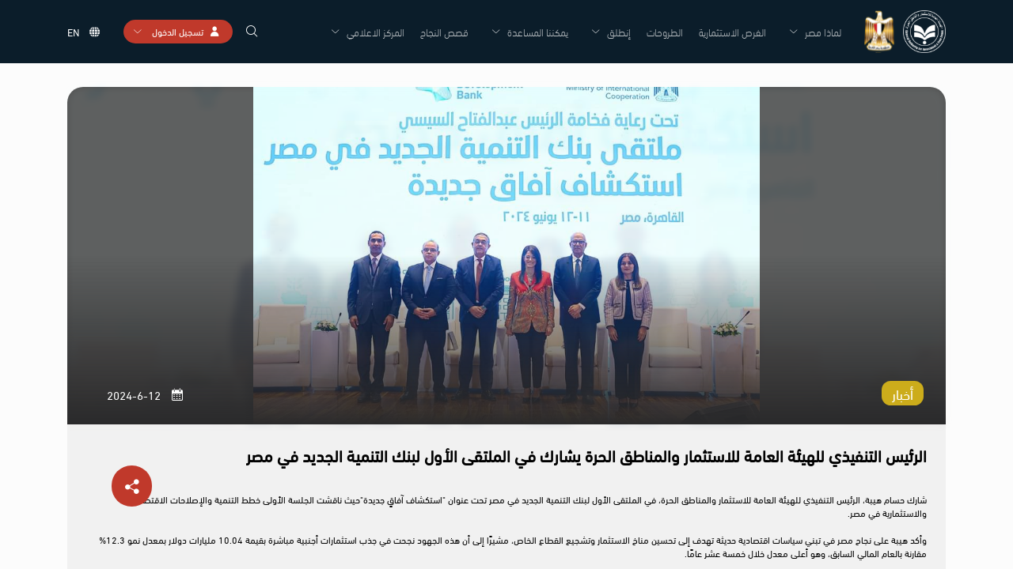

--- FILE ---
content_type: text/html; charset=utf-8
request_url: https://www.investinegypt.gov.eg/Arabic/NewsAndEvents/News/Pages/%D8%A7%D9%84%D8%B1%D8%A6%D9%8A%D8%B3-%D8%A7%D9%84%D8%AA%D9%86%D9%81%D9%8A%D8%B0%D9%8A-%D9%84%D9%84%D9%87%D9%8A%D8%A6%D8%A9-%D8%A7%D9%84%D8%B9%D8%A7%D9%85%D8%A9-%D9%84%D9%84%D8%A7%D8%B3%D8%AA%D8%AB%D9%85%D8%A7%D8%B1-%D9%88%D8%A7%D9%84%D9%85%D9%86%D8%A7%D8%B7%D9%82-%D8%A7%D9%84%D8%AD%D8%B1%D8%A9-%D9%8A%D8%B4%D8%A7%D8%B1%D9%83-%D9%81%D9%8A-%D8%A7%D9%84%D9%85%D9%84%D8%AA%D9%82%D9%89-%D8%A7%D9%84%D8%A3%D9%88%D9%84-%D9%84%D8%A8%D9%86%D9%83-%D8%A7%D9%84%D8%AA%D9%86%D9%85%D9%8A%D8%A9-%D8%A7%D9%84%D8%AC%D8%AF%D9%8A%D8%AF-%D9%81%D9%8A-%D9%85%D8%B5%D8%B1.aspx
body_size: 26858
content:

<!DOCTYPE html >
<html lang="en" dir="rtl">
    <head><meta http-equiv="X-UA-Compatible" content="IE=11" /><meta name="keywords" content="Investments In Egypt, Ministry of Investment &amp; International Cooperation, استثمر فى مصر, وزارة الاستثمار والتعاون الدولى" /><meta name="description" content="Invest In Egypt is the official investments map for Egypt, including all the Egyptian investments opportunities" /><meta name="description" content="أستثمر في مصر هي الخريطة الأستثمارية الرسمية في مصر, و تتضمن كل الفرص الاستثمارية المصرية" /><meta property="og:type" name="og:type" content="article" /><meta property="og:title" name="og:title" content="Invest in Egypt" /><meta property="og:url" /><meta property="og:description" content="Invest In Egypt is the official investments map for Egypt, including all the Egyptian investments opportunities" /><meta property="og:image" name="og:image" content="https://www.investinegypt.gov.eg/Style Library/investmap/images/homepage-sharing.png" /><link rel="shortcut icon" href="/Style Library/Images/favicon.ico" /><meta name="GENERATOR" content="Microsoft SharePoint" /><meta http-equiv="Content-type" content="text/html; charset=utf-8" /><meta http-equiv="Expires" content="0" /><title>
	
  الرئيس التنفيذي للهيئة العامة للاستثمار والمناطق الحرة يشارك في الملتقى الأول لبنك التنمية الجديد في مصر

</title>
        <link rel="stylesheet" type="text/css" href="/_layouts/15/1025/styles/Themable/corev15.css?rev=D%2BwLSf%2BzfXHDbyBfi%2B5LcQ%3D%3DTAG0"/>
<link rel="stylesheet" type="text/css" href="/Style%20Library/investmap/css/ar-sa/theme.min.css"/>
<link rel="stylesheet" type="text/css" href="/Style%20Library/ar-SA/Themable/Core%20Styles/controls15.css"/>

        <script type="text/javascript" src="/_layouts/15/1025/initstrings.debug.js?rev=75Ah13fhiyzbt6lEfmPkIQ%3D%3DTAG0"></script>
<script type="text/javascript" src="/_layouts/15/init.debug.js?rev=%2FwYyUfvhwRD5vQILWc1YYg%3D%3DTAG0"></script>
<script type="text/javascript" src="/ScriptResource.axd?d=O59mmYHCfZdgsHW5dM0gBjLBoud5enKA0ND7KespHVJEgX6nil53Euf2AOKkokQtYAXA5dhdiDyBAWIA5tiU1Dskc0y9Jv5EoyQgwJlAn4Kg8SXYqlQU_wgWQK1cBAqO7xSpLsxP3ZhrYDTp4h8r3EinTMGKlwDzqFFhKQyZ5vbR98nVfE9hN02CYpueSu1J0&amp;t=ffffffffc820c398"></script>
<script type="text/javascript" src="/_layouts/15/blank.js?rev=nBzPIm07cpYroIjvUHh4jw%3D%3DTAG0"></script>
<script type="text/javascript" src="/ScriptResource.axd?d=[base64]&amp;t=ffffffffc820c398"></script>
<script type="text/javascript">RegisterSod("require.js", "\u002f_layouts\u002f15\u002frequire.js?rev=4UhLIF\u00252FezOvmGnh\u00252Fs0LLpA\u00253D\u00253DTAG0");</script>
<script type="text/javascript">RegisterSod("strings.js", "\u002f_layouts\u002f15\u002f1025\u002fstrings.debug.js?rev=YY1wXo2qiO1\u00252FYrBBSa1VTw\u00253D\u00253DTAG0");</script>
<script type="text/javascript">RegisterSod("sp.res.resx", "\u002f_layouts\u002f15\u002f1025\u002fsp.res.js?rev=7T8j4zdvUuLJRHMJ6u7g\u00252Fg\u00253D\u00253DTAG0");</script>
<script type="text/javascript">RegisterSod("sp.runtime.js", "\u002f_layouts\u002f15\u002fsp.runtime.debug.js?rev=Dqw5M6vyIe\u00252F9FkgiXhnIAA\u00253D\u00253DTAG0");RegisterSodDep("sp.runtime.js", "sp.res.resx");</script>
<script type="text/javascript">RegisterSod("sp.js", "\u002f_layouts\u002f15\u002fsp.debug.js?rev=SUyElVZnkYh\u00252B62Gxvmlk9w\u00253D\u00253DTAG0");RegisterSodDep("sp.js", "sp.runtime.js");RegisterSodDep("sp.js", "sp.ui.dialog.js");RegisterSodDep("sp.js", "sp.res.resx");</script>
<script type="text/javascript">RegisterSod("sp.init.js", "\u002f_layouts\u002f15\u002fsp.init.debug.js?rev=dHH7zraqDeOxox\u00252BoZ3l2pA\u00253D\u00253DTAG0");</script>
<script type="text/javascript">RegisterSod("sp.ui.dialog.js", "\u002f_layouts\u002f15\u002fsp.ui.dialog.debug.js?rev=BZRGRjSFuPT9SWnkHEozWA\u00253D\u00253DTAG0");RegisterSodDep("sp.ui.dialog.js", "sp.init.js");RegisterSodDep("sp.ui.dialog.js", "sp.res.resx");</script>
<script type="text/javascript">RegisterSod("core.js", "\u002f_layouts\u002f15\u002fcore.debug.js?rev=w05IqDUNMVatyfQ14DlOfQ\u00253D\u00253DTAG0");RegisterSodDep("core.js", "strings.js");</script>
<script type="text/javascript">RegisterSod("menu.js", "\u002f_layouts\u002f15\u002fmenu.debug.js?rev=D9pgLsybK2Z45uLelOMHJA\u00253D\u00253DTAG0");</script>
<script type="text/javascript">RegisterSod("mQuery.js", "\u002f_layouts\u002f15\u002fmquery.debug.js?rev=vpNzNDI8MMJ4Z\u00252BWKCsarPw\u00253D\u00253DTAG0");</script>
<script type="text/javascript">RegisterSod("callout.js", "\u002f_layouts\u002f15\u002fcallout.debug.js?rev=qRmawrexiTbodPNdRZkgPQ\u00253D\u00253DTAG0");RegisterSodDep("callout.js", "strings.js");RegisterSodDep("callout.js", "mQuery.js");RegisterSodDep("callout.js", "core.js");</script>
<script type="text/javascript">RegisterSod("sp.core.js", "\u002f_layouts\u002f15\u002fsp.core.debug.js?rev=3bHnAoEEDIVERPwiDwmp5A\u00253D\u00253DTAG0");RegisterSodDep("sp.core.js", "strings.js");RegisterSodDep("sp.core.js", "sp.init.js");RegisterSodDep("sp.core.js", "core.js");</script>
<script type="text/javascript">RegisterSod("clienttemplates.js", "\u002f_layouts\u002f15\u002fclienttemplates.debug.js?rev=vHYfpmlIxilYAQ2FeleNOQ\u00253D\u00253DTAG0");</script>
<script type="text/javascript">RegisterSod("sharing.js", "\u002f_layouts\u002f15\u002fsharing.debug.js?rev=eDnJvEUvRr0M3hpoBoGb\u00252Bw\u00253D\u00253DTAG0");RegisterSodDep("sharing.js", "strings.js");RegisterSodDep("sharing.js", "mQuery.js");RegisterSodDep("sharing.js", "clienttemplates.js");RegisterSodDep("sharing.js", "core.js");</script>
<script type="text/javascript">RegisterSod("suitelinks.js", "\u002f_layouts\u002f15\u002fsuitelinks.debug.js?rev=KbskUu2uQxftkMQUS1ALgw\u00253D\u00253DTAG0");RegisterSodDep("suitelinks.js", "strings.js");RegisterSodDep("suitelinks.js", "core.js");</script>
<script type="text/javascript">RegisterSod("clientrenderer.js", "\u002f_layouts\u002f15\u002fclientrenderer.debug.js?rev=5vGmV9gdhm0B\u00252F\u00252FAiNM6dZQ\u00253D\u00253DTAG0");</script>
<script type="text/javascript">RegisterSod("srch.resources.resx", "\u002f_layouts\u002f15\u002f1025\u002fsrch.resources.js?rev=WUtlqd3PXkeP3FbLHrUuzA\u00253D\u00253DTAG0");</script>
<script type="text/javascript">RegisterSod("search.clientcontrols.js", "\u002f_layouts\u002f15\u002fsearch.clientcontrols.debug.js?rev=Thr\u00252BizKVqzIDnH1tbLyX5w\u00253D\u00253DTAG0");RegisterSodDep("search.clientcontrols.js", "sp.init.js");RegisterSodDep("search.clientcontrols.js", "clientrenderer.js");RegisterSodDep("search.clientcontrols.js", "srch.resources.resx");</script>
<script type="text/javascript">RegisterSod("userprofile", "\u002f_layouts\u002f15\u002fsp.userprofiles.debug.js?rev=JNbXMqmXs2Jto0ht9pX2PQ\u00253D\u00253DTAG0");RegisterSodDep("userprofile", "sp.runtime.js");</script>
<script type="text/javascript">RegisterSod("followingcommon.js", "\u002f_layouts\u002f15\u002ffollowingcommon.debug.js?rev=65b8dse8PNnA5TjM\u00252Fn4tMQ\u00253D\u00253DTAG0");RegisterSodDep("followingcommon.js", "strings.js");RegisterSodDep("followingcommon.js", "sp.js");RegisterSodDep("followingcommon.js", "userprofile");RegisterSodDep("followingcommon.js", "core.js");RegisterSodDep("followingcommon.js", "mQuery.js");</script>
<script type="text/javascript">RegisterSod("profilebrowserscriptres.resx", "\u002f_layouts\u002f15\u002f1025\u002fprofilebrowserscriptres.js?rev=bSjFefihfiksGGNB\u00252Fa60lA\u00253D\u00253DTAG0");</script>
<script type="text/javascript">RegisterSod("sp.ui.mysitecommon.js", "\u002f_layouts\u002f15\u002fsp.ui.mysitecommon.debug.js?rev=cX\u00252B7k9aDvpK\u00252BJWb0qWhceQ\u00253D\u00253DTAG0");RegisterSodDep("sp.ui.mysitecommon.js", "sp.init.js");RegisterSodDep("sp.ui.mysitecommon.js", "sp.runtime.js");RegisterSodDep("sp.ui.mysitecommon.js", "userprofile");RegisterSodDep("sp.ui.mysitecommon.js", "profilebrowserscriptres.resx");</script>
<script type="text/javascript">RegisterSod("browserScript", "\u002f_layouts\u002f15\u002fie55up.debug.js?rev=Dw\u00252FxNCKOonJVMsxEstwRRw\u00253D\u00253DTAG0");RegisterSodDep("browserScript", "strings.js");</script>
<script type="text/javascript">RegisterSod("inplview", "\u002f_layouts\u002f15\u002finplview.debug.js?rev=M0ZtnRBguRVKcDRAH9tMXg\u00253D\u00253DTAG0");RegisterSodDep("inplview", "strings.js");RegisterSodDep("inplview", "core.js");RegisterSodDep("inplview", "clienttemplates.js");RegisterSodDep("inplview", "sp.js");</script>
<script type="text/javascript">RegisterSod("datepicker.js", "\u002f_layouts\u002f15\u002fdatepicker.debug.js?rev=8fY61iVF6eCpyUlFq\u00252FFUyQ\u00253D\u00253DTAG0");RegisterSodDep("datepicker.js", "strings.js");</script>
<script type="text/javascript">RegisterSod("sp.publishing.resources.resx", "\u002f_layouts\u002f15\u002f1025\u002fsp.publishing.resources.js?rev=VDfbO0g6s3tyKmJtCEL0sQ\u00253D\u00253DTAG0");</script>
<script type="text/javascript">RegisterSod("mediaplayer.js", "\u002f_layouts\u002f15\u002fmediaplayer.js?rev=GGv1c8p\u00252FSE\u00252FImiygRj\u00252FoUw\u00253D\u00253DTAG0");RegisterSodDep("mediaplayer.js", "sp.publishing.resources.resx");</script>
<link type="text/xml" rel="alternate" href="/Arabic/NewsAndEvents/News/_vti_bin/spsdisco.aspx" />
            
  
  
  
  

            <link rel="canonical" href="https://www.investinegypt.gov.eg:443/Arabic/NewsAndEvents/News/Pages/%D8%A7%D9%84%D8%B1%D8%A6%D9%8A%D8%B3-%D8%A7%D9%84%D8%AA%D9%86%D9%81%D9%8A%D8%B0%D9%8A-%D9%84%D9%84%D9%87%D9%8A%D8%A6%D8%A9-%D8%A7%D9%84%D8%B9%D8%A7%D9%85%D8%A9-%D9%84%D9%84%D8%A7%D8%B3%D8%AA%D8%AB%D9%85%D8%A7%D8%B1-%D9%88%D8%A7%D9%84%D9%85%D9%86%D8%A7%D8%B7%D9%82-%D8%A7%D9%84%D8%AD%D8%B1%D8%A9-%D9%8A%D8%B4%D8%A7%D8%B1%D9%83-%D9%81%D9%8A-%D8%A7%D9%84%D9%85%D9%84%D8%AA%D9%82%D9%89-%D8%A7%D9%84%D8%A3%D9%88%D9%84-%D9%84%D8%A8%D9%86%D9%83-%D8%A7%D9%84%D8%AA%D9%86%D9%85%D9%8A%D8%A9-%D8%A7%D9%84%D8%AC%D8%AF%D9%8A%D8%AF-%D9%81%D9%8A-%D9%85%D8%B5%D8%B1.aspx" />
            
            
        <meta charset="utf-8" /><meta name="viewport" content="width=device-width, initial-scale=1.0, maximum-scale=1.0, user-scalable=no" />
            
        
        <!-- main script imports -->
        <script type="text/javascript" src="/Style Library/investmap/js/vendors.js">//<![CDATA[










    
    
        
        
        
        //]]></script>
        <!-- Localized JS -->
        <script src='/Style Library/nls/strings_ar.js?v3'></script><script src='/Style Library/Scripts/datepickerRTL.min.js'></script>
        <script src="/Style Library/Scripts/datepickerLTR.min.js">//<![CDATA[











    
    
        
        
        
        //]]></script>
        
        <!-- Google Analytics -->
        <script type="text/javascript" src="https://www.googletagmanager.com/gtag/js?id=UA-110777779-1" defer="defer">//<![CDATA[
       
        
        //]]></script>
        <script type="text/javascript">//<![CDATA[
		  window.dataLayer = window.dataLayer || [];
		  function gtag(){dataLayer.push(arguments);}
		  gtag('js', new Date());		
		  gtag('config', 'UA-110777779-1');
        
        
        //]]></script>
        <script src="/Style%20Library/JS/jquery-ui.js">//<![CDATA[











    
    
        
        
        
        //]]></script>
        <script type="text/javascript">//<![CDATA[
    



        dojoConfig = { parseOnLoad: false, async: true };






        
    
        
        
        
        //]]></script>
        <script type="text/javascript" src="/Style Library/investmap/js/core.js?v1.6">//<![CDATA[










    
    
        
        
        
        //]]></script>
        <script type="text/javascript" src="/Style Library/investmap/js/sharingsocial.js">//<![CDATA[










    
    
        
        
        
        //]]></script>
        <script type="text/javascript" src="/Style Library/JS/galleria/galleria-1.5.7.min.js">//<![CDATA[









    
    
        
        
        
        //]]></script>
        </head>
    <body onhashchange="if (typeof(_spBodyOnHashChange) != 'undefined') _spBodyOnHashChange();"><div id="imgPrefetch" style="display:none">
<img src="/_layouts/15/images/spcommon.png?rev=40" />
</div>
<form method="post" action="./الرئيس-التنفيذي-للهيئة-العامة-للاستثمار-والمناطق-الحرة-يشارك-في-الملتقى-الأول-لبنك-التنمية-الجديد-في-مصر.aspx" onsubmit="javascript:return WebForm_OnSubmit();" id="aspnetForm">
<div class="aspNetHidden">
<input type="hidden" name="_wpcmWpid" id="_wpcmWpid" value="" />
<input type="hidden" name="wpcmVal" id="wpcmVal" value="" />
<input type="hidden" name="MSOWebPartPage_PostbackSource" id="MSOWebPartPage_PostbackSource" value="" />
<input type="hidden" name="MSOTlPn_SelectedWpId" id="MSOTlPn_SelectedWpId" value="" />
<input type="hidden" name="MSOTlPn_View" id="MSOTlPn_View" value="0" />
<input type="hidden" name="MSOTlPn_ShowSettings" id="MSOTlPn_ShowSettings" value="False" />
<input type="hidden" name="MSOGallery_SelectedLibrary" id="MSOGallery_SelectedLibrary" value="" />
<input type="hidden" name="MSOGallery_FilterString" id="MSOGallery_FilterString" value="" />
<input type="hidden" name="MSOTlPn_Button" id="MSOTlPn_Button" value="none" />
<input type="hidden" name="__EVENTTARGET" id="__EVENTTARGET" value="" />
<input type="hidden" name="__EVENTARGUMENT" id="__EVENTARGUMENT" value="" />
<input type="hidden" name="__REQUESTDIGEST" id="__REQUESTDIGEST" value="noDigest" />
<input type="hidden" name="MSOSPWebPartManager_DisplayModeName" id="MSOSPWebPartManager_DisplayModeName" value="Browse" />
<input type="hidden" name="MSOSPWebPartManager_ExitingDesignMode" id="MSOSPWebPartManager_ExitingDesignMode" value="false" />
<input type="hidden" name="MSOWebPartPage_Shared" id="MSOWebPartPage_Shared" value="" />
<input type="hidden" name="MSOLayout_LayoutChanges" id="MSOLayout_LayoutChanges" value="" />
<input type="hidden" name="MSOLayout_InDesignMode" id="MSOLayout_InDesignMode" value="" />
<input type="hidden" name="_wpSelected" id="_wpSelected" value="" />
<input type="hidden" name="_wzSelected" id="_wzSelected" value="" />
<input type="hidden" name="MSOSPWebPartManager_OldDisplayModeName" id="MSOSPWebPartManager_OldDisplayModeName" value="Browse" />
<input type="hidden" name="MSOSPWebPartManager_StartWebPartEditingName" id="MSOSPWebPartManager_StartWebPartEditingName" value="false" />
<input type="hidden" name="MSOSPWebPartManager_EndWebPartEditing" id="MSOSPWebPartManager_EndWebPartEditing" value="false" />
<input type="hidden" name="__VIEWSTATE" id="__VIEWSTATE" value="8ujyRlIg/Mn/P641/572PYfghn7ukMhl4dORMp95hvuOvP7f/ByaGhNQqddxBgL9NCcyA+AuvPQALB7mlCLaTDqishFt7fjLgUfX1Cv0Fe1BHWGvpgTrf8haslATEjiBd4X0H0lWW49N+SL717bP9NFi0rpn+Hm7FqR/+eZ/VJPB8pfWBCq2Qu2uFlT7Tj7QJGXsgskqontAysU+qNvba2eKSg8T1YR+G2GO2Z8GaoG9sheLafHDpzK6ANClG+KJw7/EhEjF9idIicMo0fbJkhEh7dQsYa4mvj7A9C4XFVJRmGRDJXPYz+H3Q/[base64]/LPFyYuDWPcYH70RvG8+I/A1gqiyb2RuqocMKk+6cp//O5zRg3TCyjHgGt0ROc8Zc4thXlXRt/TRs+tbKFrMs44pdNrNcIg0e/cwhqApZXYukfwiV4lBptDEDbREf+AGntP9gtr0hFbMzGLZbJ5lPo/C53fZEnuiQkC7Gl31FWNVysHiyZIRAsLYT1CzExo79A/uCyOo5SXocigd25euJEHsfVBNsvgd84GsgV5FH+0ciQYTV/EuXRkkVCX49/SAAoru1C8JivSc0D8apvy282FlGdHq2+AShD4+/Mf3CRLYz+hGrv2GvmjM/P0A/FFg/kYmWqsKLobIerFLW+d6FcrFvrUAhPLg45phUdBir+4M6IJqgjgRmvdvo7a1xwa8b4/JrMWXNoM0RnHxxRKOp1fuhC1zIsIqjYHBtYu6xNvvPQb91AtGb/nMc6/rCR03jl4c2n1kw0zUv7SpZ5mwdgo82gVnERoq8o+etFpmzSOPhgNE/ac5kloDonD9cftlnOtgmFTtGSkcY8Kgsf0K4JGLvBpvYLQWY7qqw7fmSALPug19ijxJ8a9ma" />
</div>

<script type="text/javascript">
//<![CDATA[
var theForm = document.forms['aspnetForm'];
if (!theForm) {
    theForm = document.aspnetForm;
}
function __doPostBack(eventTarget, eventArgument) {
    if (!theForm.onsubmit || (theForm.onsubmit() != false)) {
        theForm.__EVENTTARGET.value = eventTarget;
        theForm.__EVENTARGUMENT.value = eventArgument;
        theForm.submit();
    }
}
//]]>
</script>


<script src="/WebResource.axd?d=u-7T9Hrxury9epMlTWz0wlFKUaGLcPFEuM8SsotdPoxIvwCrI3aodAB8GTh0wg1EYqZBVesbFx7vuETwncDeadWZt7CqPSC_T1bvtrMeXHQ1&amp;t=638568712745067788" type="text/javascript"></script>


<script type="text/javascript">
//<![CDATA[
var MSOWebPartPageFormName = 'aspnetForm';
var g_presenceEnabled = true;
var g_wsaEnabled = false;

var g_correlationId = '56edd7a1-0b6f-f04f-73ae-ea7d29bd0a76';
var g_wsaQoSEnabled = false;
var g_wsaQoSDataPoints = [];
var g_wsaRUMEnabled = false;
var g_wsaLCID = 1025;
var g_wsaListTemplateId = 850;
var g_wsaSiteTemplateId = 'NEWSSITENOSHARE#0';
var _fV4UI=true;var _spPageContextInfo = {webServerRelativeUrl: "\u002fArabic\u002fNewsAndEvents\u002fNews", webAbsoluteUrl: "https:\u002f\u002fwww.investinegypt.gov.eg\u002fArabic\u002fNewsAndEvents\u002fNews", siteAbsoluteUrl: "https:\u002f\u002fwww.investinegypt.gov.eg", serverRequestPath: "\u002fArabic\u002fNewsAndEvents\u002fNews\u002fPages\u002f\u0627\u0644\u0631\u0626\u064A\u0633-\u0627\u0644\u062A\u0646\u0641\u064A\u0630\u064A-\u0644\u0644\u0647\u064A\u0626\u0629-\u0627\u0644\u0639\u0627\u0645\u0629-\u0644\u0644\u0627\u0633\u062A\u062B\u0645\u0627\u0631-\u0648\u0627\u0644\u0645\u0646\u0627\u0637\u0642-\u0627\u0644\u062D\u0631\u0629-\u064A\u0634\u0627\u0631\u0643-\u0641\u064A-\u0627\u0644\u0645\u0644\u062A\u0642\u0649-\u0627\u0644\u0623\u0648\u0644-\u0644\u0628\u0646\u0643-\u0627\u0644\u062A\u0646\u0645\u064A\u0629-\u0627\u0644\u062C\u062F\u064A\u062F-\u0641\u064A-\u0645\u0635\u0631.aspx", layoutsUrl: "_layouts\u002f15", webTitle: "\u0627\u0644\u0623\u062E\u0628\u0627\u0631", webTemplate: "17002", tenantAppVersion: "0", isAppWeb: false, Has2019Era: true, webLogoUrl: "\u002fSiteAssets\u002fSP_Logo.png", webLanguage: 1025, currentLanguage: 1025, currentUICultureName: "ar-SA", currentCultureName: "ar-EG", clientServerTimeDelta: new Date("2025-11-10T07:26:17.3440037Z") - new Date(), updateFormDigestPageLoaded: new Date("2025-11-10T07:26:17.3440037Z"), siteClientTag: "2533$$16.0.5513.1001", crossDomainPhotosEnabled:false, webUIVersion:15, webPermMasks:{High:16,Low:196673},pageListId:"{13fadc56-a2b4-45fb-8199-868d232f014e}",pageItemId:514, pagePersonalizationScope:1, alertsEnabled:true, siteServerRelativeUrl: "\u002f", allowSilverlightPrompt:'True', isSiteAdmin: false};var L_Menu_BaseUrl="/Arabic/NewsAndEvents/News";
var L_Menu_LCID="1025";
var L_Menu_SiteTheme="null";
document.onreadystatechange=fnRemoveAllStatus; function fnRemoveAllStatus(){removeAllStatus(true)};
                            function DoCallBack(filterText)
                            {WebForm_DoCallback('ctl00$Header$g_0cc4c866_03fe_4cd2_908f_9f3d05a57a59',filterText,UpdateFilterCallback,0,CallBackError,true)
                            }
                            function CallBackError(result, clientsideString)
                            {                
                            }
                        Flighting.ExpFeatures = [480215056,1880287568,1561350208,302071836,3212816,69472768,4194310,-2113396707,268502022,-872284160,1049232,-2147421952,65536,65536,2097472,917504,-2147474174,1372324107,67108882,0,0,-2147483648,2097152,0,0,32768,0,0,0,0,0,0,0,0,0,0,0,0,0,0,0,0,0,0,0,0,0,0,0,0,0,0,0,0,0,0,0,0,0,0,0,0,0,0,0,0,0,0,0,0,0,0,0,0,0,0,0,0,0,0,0,0,0,0,32768]; (function()
{
    if(typeof(window.SP) == "undefined") window.SP = {};
    if(typeof(window.SP.YammerSwitch) == "undefined") window.SP.YammerSwitch = {};

    var ysObj = window.SP.YammerSwitch;
    ysObj.IsEnabled = false;
    ysObj.TargetYammerHostName = "www.yammer.com";
} )(); //]]>
</script>

<script src="/_layouts/15/blank.js?rev=nBzPIm07cpYroIjvUHh4jw%3D%3DTAG0" type="text/javascript"></script>
<script type="text/javascript">
//<![CDATA[
if (typeof(Sys) === 'undefined') throw new Error('ASP.NET Ajax client-side framework failed to load.');
//]]>
</script>

<script type="text/javascript">
//<![CDATA[
(function(){

        if (typeof(_spBodyOnLoadFunctions) === 'undefined' || _spBodyOnLoadFunctions === null) {
            return;
        }
        _spBodyOnLoadFunctions.push(function() {
            SP.SOD.executeFunc('core.js', 'FollowingDocument', function() { FollowingDocument(); });
        });
    })();(function(){

        if (typeof(_spBodyOnLoadFunctions) === 'undefined' || _spBodyOnLoadFunctions === null) {
            return;
        }
        _spBodyOnLoadFunctions.push(function() {
            SP.SOD.executeFunc('core.js', 'FollowingCallout', function() { FollowingCallout(); });
        });
    })();if (typeof(DeferWebFormInitCallback) == 'function') DeferWebFormInitCallback();function WebForm_OnSubmit() {
UpdateFormDigest('\u002fArabic\u002fNewsAndEvents\u002fNews', 1440000);if (typeof(_spFormOnSubmitWrapper) != 'undefined') {return _spFormOnSubmitWrapper();} else {return true;};
return true;
}
//]]>
</script>

<div class="aspNetHidden">

	<input type="hidden" name="__VIEWSTATEGENERATOR" id="__VIEWSTATEGENERATOR" value="BAB98CB3" />
	<input type="hidden" name="__VIEWSTATEENCRYPTED" id="__VIEWSTATEENCRYPTED" value="" />
	<input type="hidden" name="__EVENTVALIDATION" id="__EVENTVALIDATION" value="4x6S6ycJI0PwphoeD5V4Cq8+R88UtQRpC+Co+URPqDP1C91/a+xwVdqvuJF/wOktYsyYhbQUr064rpBQZLzcEg2aWIYkT0I3pWS7CFOdaK31486iabfkVkSLMCEkaumSDYoyr1OaIlAwfBNzPilPrI4Le6a4ikXir9kHMJqLbq9BDrAGhBX88Ihv1t/zMlIKDChrn7SOUnfoFZEF4PFX2A==" />
</div><script type="text/javascript">
//<![CDATA[
Sys.WebForms.PageRequestManager._initialize('ctl00$ScriptManager', 'aspnetForm', [], [], [], 90, 'ctl00');
//]]>
</script>

        <span id="DeltaSPWebPartManager">
            
        </span>
        
        
        
        <div>
	
            <div id="TurnOnAccessibility" style="display:none" class="s4-notdlg noindex">
                <a id="linkTurnOnAcc" href="#" class="ms-accessible ms-acc-button" onclick="SetIsAccessibilityFeatureEnabled(true);UpdateAccessibilityUI();document.getElementById('linkTurnOffAcc').focus();return false;">
                    تشغيل وضع قابل للوصول بشكل أفضل
                </a>
            </div>
            <div id="TurnOffAccessibility" style="display:none" class="s4-notdlg noindex">
                <a id="linkTurnOffAcc" href="#" class="ms-accessible ms-acc-button" onclick="SetIsAccessibilityFeatureEnabled(false);UpdateAccessibilityUI();document.getElementById('linkTurnOnAcc').focus();return false;">
                    إيقاف تشغيل الوضع القابل للوصول بشكل أفضل
                </a>
            </div>
        
</div>
        <div id="ms-designer-ribbon" style="display:none">
            <div>
	
	<div id="s4-ribbonrow" style="visibility:hidden;display:none"></div>

</div>


            
        </div>
        
        <div id="s4-workspace" class="custom-scrollbar">
            <div id="s4-bodyContainer" class="position-relative">
                
    <div class="loader-skeleton" id="loader-skeleton-main">
        <div class=" skeleton">

                <div class="container">
                    <svg width="1312" height="751" viewBox="0 0 1312 751" fill="none" xmlns="http://www.w3.org/2000/svg">
<rect x="1312" y="290" width="1312" height="290" transform="rotate(180 1312 290)" fill="url(#paint0_linear_12610_33600)"/>
<rect y="290" width="1312" height="461" fill="url(#paint1_linear_12610_33600)" fill-opacity="0.33"/>
<rect x="1145" y="239" width="143" height="25" rx="11.5" fill="url(#paint2_linear_12610_33600)"/>
<rect x="1105" y="239" width="25" height="25" rx="11.5" fill="url(#paint3_linear_12610_33600)"/>
<rect x="193" y="338" width="143" height="143" rx="71.5" transform="rotate(-180 193 338)" fill="#DCDCDC"/>
<path d="M800.096 415H50V431H800.096V415Z" fill="url(#paint4_linear_12610_33600)"/>
<path d="M359.426 439H50V454H359.426V439Z" fill="url(#paint5_linear_12610_33600)"/>
<path d="M1281 474H50V486H1281V474Z" fill="url(#paint6_linear_12610_33600)"/>
<path d="M449 492H50V504H449V492Z" fill="url(#paint7_linear_12610_33600)"/>
<path d="M817 512H50V524H817V512Z" fill="url(#paint8_linear_12610_33600)"/>
<path d="M911 530H50V542H911V530Z" fill="url(#paint9_linear_12610_33600)"/>
<path d="M800.096 590H50V606H800.096V590Z" fill="url(#paint10_linear_12610_33600)"/>
<path d="M1027 616H50V628H1027V616Z" fill="url(#paint11_linear_12610_33600)"/>
<rect x="50" y="377" width="137" height="25" rx="11.5" fill="url(#paint12_linear_12610_33600)"/>
<rect x="198" y="377" width="27" height="25" rx="11.5" fill="url(#paint13_linear_12610_33600)"/>
<rect x="1148" y="693" width="140" height="25" rx="11.5" fill="url(#paint14_linear_12610_33600)"/>
<rect x="930" y="693" width="140" height="25" rx="11.5" fill="url(#paint15_linear_12610_33600)"/>
<rect x="708" y="693" width="141" height="25" rx="11.5" fill="url(#paint16_linear_12610_33600)"/>
<rect x="489" y="693" width="141" height="25" rx="11.5" fill="url(#paint17_linear_12610_33600)"/>
<rect x="272" y="693" width="140" height="25" rx="11.5" fill="url(#paint18_linear_12610_33600)"/>
<rect x="50" y="693" width="140" height="25" rx="11.5" fill="url(#paint19_linear_12610_33600)"/>
<defs>
<linearGradient id="paint0_linear_12610_33600" x1="2624" y1="446.337" x2="1312" y2="446.338" gradientUnits="userSpaceOnUse">
<stop stop-color="#C4C4C4"/>
<stop offset="1" stop-color="#C4C4C4" stop-opacity="0"/>
</linearGradient>
<linearGradient id="paint1_linear_12610_33600" x1="1312" y1="538.523" x2="8.28241e-06" y2="538.523" gradientUnits="userSpaceOnUse">
<stop stop-color="#C4C4C4" stop-opacity="0.29"/>
<stop offset="1" stop-color="#C4C4C4" stop-opacity="0.32"/>
</linearGradient>
<linearGradient id="paint2_linear_12610_33600" x1="1288" y1="252" x2="1145" y2="252" gradientUnits="userSpaceOnUse">
<stop stop-color="#C9C9C9"/>
<stop offset="1" stop-color="#DEDEDE"/>
</linearGradient>
<linearGradient id="paint3_linear_12610_33600" x1="1130" y1="252" x2="1105" y2="252" gradientUnits="userSpaceOnUse">
<stop stop-color="#C9C9C9"/>
<stop offset="1" stop-color="#DEDEDE"/>
</linearGradient>
<linearGradient id="paint4_linear_12610_33600" x1="788.844" y1="423" x2="50" y2="423" gradientUnits="userSpaceOnUse">
<stop stop-color="#C9C9C9"/>
<stop offset="1" stop-color="#E1E1E1"/>
</linearGradient>
<linearGradient id="paint5_linear_12610_33600" x1="354.785" y1="446.5" x2="50" y2="446.5" gradientUnits="userSpaceOnUse">
<stop stop-color="#C9C9C9"/>
<stop offset="1" stop-color="#E1E1E1"/>
</linearGradient>
<linearGradient id="paint6_linear_12610_33600" x1="1262.54" y1="480" x2="50" y2="480" gradientUnits="userSpaceOnUse">
<stop stop-color="#C9C9C9"/>
<stop offset="1" stop-color="#E1E1E1"/>
</linearGradient>
<linearGradient id="paint7_linear_12610_33600" x1="443.015" y1="498" x2="50" y2="498" gradientUnits="userSpaceOnUse">
<stop stop-color="#C9C9C9"/>
<stop offset="1" stop-color="#E1E1E1"/>
</linearGradient>
<linearGradient id="paint8_linear_12610_33600" x1="805.495" y1="518" x2="50" y2="518" gradientUnits="userSpaceOnUse">
<stop stop-color="#C9C9C9"/>
<stop offset="1" stop-color="#E1E1E1"/>
</linearGradient>
<linearGradient id="paint9_linear_12610_33600" x1="898.085" y1="536" x2="50" y2="536" gradientUnits="userSpaceOnUse">
<stop stop-color="#C9C9C9"/>
<stop offset="1" stop-color="#E1E1E1"/>
</linearGradient>
<linearGradient id="paint10_linear_12610_33600" x1="788.844" y1="598" x2="50" y2="598" gradientUnits="userSpaceOnUse">
<stop stop-color="#C9C9C9"/>
<stop offset="1" stop-color="#E1E1E1"/>
</linearGradient>
<linearGradient id="paint11_linear_12610_33600" x1="1012.35" y1="622" x2="50" y2="622" gradientUnits="userSpaceOnUse">
<stop stop-color="#C9C9C9"/>
<stop offset="1" stop-color="#E1E1E1"/>
</linearGradient>
<linearGradient id="paint12_linear_12610_33600" x1="187" y1="390" x2="50" y2="390" gradientUnits="userSpaceOnUse">
<stop stop-color="#C9C9C9"/>
<stop offset="1" stop-color="#DEDEDE"/>
</linearGradient>
<linearGradient id="paint13_linear_12610_33600" x1="225" y1="390" x2="198" y2="390" gradientUnits="userSpaceOnUse">
<stop stop-color="#C9C9C9"/>
<stop offset="1" stop-color="#DEDEDE"/>
</linearGradient>
<linearGradient id="paint14_linear_12610_33600" x1="1288" y1="706" x2="1148" y2="706" gradientUnits="userSpaceOnUse">
<stop stop-color="#C9C9C9"/>
<stop offset="1" stop-color="#DEDEDE"/>
</linearGradient>
<linearGradient id="paint15_linear_12610_33600" x1="1070" y1="706" x2="930" y2="706" gradientUnits="userSpaceOnUse">
<stop stop-color="#C9C9C9"/>
<stop offset="1" stop-color="#DEDEDE"/>
</linearGradient>
<linearGradient id="paint16_linear_12610_33600" x1="849" y1="706" x2="708" y2="706" gradientUnits="userSpaceOnUse">
<stop stop-color="#C9C9C9"/>
<stop offset="1" stop-color="#DEDEDE"/>
</linearGradient>
<linearGradient id="paint17_linear_12610_33600" x1="630" y1="706" x2="489" y2="706" gradientUnits="userSpaceOnUse">
<stop stop-color="#C9C9C9"/>
<stop offset="1" stop-color="#DEDEDE"/>
</linearGradient>
<linearGradient id="paint18_linear_12610_33600" x1="412" y1="706" x2="272" y2="706" gradientUnits="userSpaceOnUse">
<stop stop-color="#C9C9C9"/>
<stop offset="1" stop-color="#DEDEDE"/>
</linearGradient>
<linearGradient id="paint19_linear_12610_33600" x1="190" y1="706" x2="50" y2="706" gradientUnits="userSpaceOnUse">
<stop stop-color="#C9C9C9"/>
<stop offset="1" stop-color="#DEDEDE"/>
</linearGradient>
</defs>
</svg>

                </div>
        </div>
            </div>

                
                    <!-- class="loading-header" -->
                    <header>
                        <div class="container-xl container-xxl">
                            <div class="d-flex justify-content-between align-items-center">
                                <div class="align-items-center d-flex d-xl-none justify-content-between w-100">
                                    <a href="#" onclick="mobileMenu()" class="mob-menu">
                                        <span class="bar">
                                        </span>
                                        <span class="bar">
                                        </span>
                                        <span class="bar">
                                        </span>
                                    </a>
                                    <h3 class="header-page-title">
                                        
                                        
                                        الرئيس التنفيذي للهيئة العامة للاستثمار والمناطق الحرة يشارك في الملتقى الأول لبنك التنمية الجديد في مصر
                                        
                                    </h3>
                                    <a href="#" onclick="openSearch()" class="search-icon d-xl-none">
                                        <span class="ico-search-interface-symbol">
                                        </span>
                                    </a>
                                    <div class="lang-switch-mobile d-none d-xl-none">
                                        
                                            
                                            
                                            
                                            
                                            
                                            
                                            <div id="ctl00_Header_PlaceHolderLanguageSwitcher_g_ea12f50e_00c7_4f00_8ac0_48824aba2433" WebPart="true" __WebPartId="{ea12f50e-00c7-4f00-8ac0-48824aba2433}" __MarkupType="vsattributemarkup" IsClosed="false">
	<a class="langLink" lang="english" href="javascript:WebForm_DoPostBackWithOptions(new WebForm_PostBackOptions(&quot;ctl00$Header$PlaceHolderLanguageSwitcher$g_ea12f50e_00c7_4f00_8ac0_48824aba2433$ctl00&quot;, &quot;&quot;, true, &quot;&quot;, &quot;&quot;, false, true))">en</a><a class="currentLang" lang="arabic" href="javascript:WebForm_DoPostBackWithOptions(new WebForm_PostBackOptions(&quot;ctl00$Header$PlaceHolderLanguageSwitcher$g_ea12f50e_00c7_4f00_8ac0_48824aba2433$ctl01&quot;, &quot;&quot;, true, &quot;&quot;, &quot;&quot;, false, true))">ar</a>
</div>
                                            
                                        
                                    </div>
                                </div>
                                <a href="/" title="" class="logo d-none d-xl-flex">
                                    <img src="/style library/investmap/images/logo-1.svg" />
                                    <img src="/style library/investmap/images/logo-2.svg" />
                                </a>
                                <div class="navigation-warp">
                                    
                                    
                                    
                                    
                                    
                                    
                                    <div class="ms-webpart-chrome ms-webpart-chrome-fullWidth ">
	<div WebPartID="00000000-0000-0000-0000-000000000000" HasPers="true" id="WebPartWPQ1" width="100%" class="ms-WPBody " OnlyForMePart="true" allowDelete="false" style="" ><div style="display:none"><div class="menuRow"><span source="TitleAR">الجهات القائمة على شئون الاستثمار</span><span source="Title">Entities incharge of the Investment Affairs</span><span source="LinkURL">Pages/WhyEgyptDetails.aspx?categoryid=8#2</span><span source="IsRoot">False</span><span source="Order0">3</span><span source="Hide">False</span><span source="ID">80</span><span source="PublishingPageImageURL"></span><span source="PublishingPageIconURL"></span><span source="PublishingPageImageText"></span><span source="PublishingPageImageText_ar"></span><span source="PublishingPageIconText_ar"></span><span source="GroupNumber">2</span><span source="OrderInGroup">2</span><span source="PublishingPageImage"></span><span source="PublishingPageIcon"></span><span source="PublishingPageIconText"></span></div><div class="menuRow"><span source="TitleAR">مقارنة مصر مع مجموعة من الدول الاقليمية والناشئة</span><span source="Title">Benchmark Egypt</span><span source="LinkURL">Pages/WhyEgyptDetails.aspx?categoryid=51#74</span><span source="IsRoot">False</span><span source="Order0"></span><span source="Hide">False</span><span source="ID">79</span><span source="PublishingPageImageURL"></span><span source="PublishingPageIconURL"></span><span source="PublishingPageImageText"></span><span source="PublishingPageImageText_ar"></span><span source="PublishingPageIconText_ar"></span><span source="GroupNumber">20</span><span source="OrderInGroup">4</span><span source="PublishingPageImage"></span><span source="PublishingPageIcon"></span><span source="PublishingPageIconText"></span></div><div class="menuRow"><span source="TitleAR">مؤشرات الاستثمار المحلية والأجنبية</span><span source="Title">Domestic and Foregin Investment Indicators</span><span source="LinkURL">/Pages/WhyEgyptDetails.aspx?categoryid=35#0</span><span source="IsRoot">False</span><span source="Order0"></span><span source="Hide">False</span><span source="ID">78</span><span source="PublishingPageImageURL"></span><span source="PublishingPageIconURL"></span><span source="PublishingPageImageText"></span><span source="PublishingPageImageText_ar"></span><span source="PublishingPageIconText_ar"></span><span source="GroupNumber">20</span><span source="OrderInGroup">2</span><span source="PublishingPageImage"></span><span source="PublishingPageIcon"></span><span source="PublishingPageIconText"></span></div><div class="menuRow"><span source="TitleAR">الحياة فى مصر</span><span source="Title">Life in Egypt</span><span source="LinkURL">Pages/WhyEgyptDetails.aspx?categoryid=28</span><span source="IsRoot">False</span><span source="Order0"></span><span source="Hide">False</span><span source="ID">77</span><span source="PublishingPageImageURL"></span><span source="PublishingPageIconURL"></span><span source="PublishingPageImageText"></span><span source="PublishingPageImageText_ar"></span><span source="PublishingPageIconText_ar"></span><span source="GroupNumber">20</span><span source="OrderInGroup">5</span><span source="PublishingPageImage"></span><span source="PublishingPageIcon"></span><span source="PublishingPageIconText"></span></div><div class="menuRow"><span source="TitleAR">أهم المزايا والمقومات التنافسية للاستثمار في مصر</span><span source="Title">Advantages And Competitive Factors For Investment In Egypt</span><span source="LinkURL">/Pages/WhyEgyptDetails.aspx?categoryid=22#55</span><span source="IsRoot">False</span><span source="Order0"></span><span source="Hide">False</span><span source="ID">75</span><span source="PublishingPageImageURL"></span><span source="PublishingPageIconURL"></span><span source="PublishingPageImageText"></span><span source="PublishingPageImageText_ar"></span><span source="PublishingPageIconText_ar"></span><span source="GroupNumber">20</span><span source="OrderInGroup">1</span><span source="PublishingPageImage"></span><span source="PublishingPageIcon"></span><span source="PublishingPageIconText"></span></div><div class="menuRow"><span source="TitleAR">مصر... حقائق ومؤشرات</span><span source="Title">Egypt.... Facts &amp; Figures</span><span source="LinkURL">Pages/WhyEgyptDetails.aspx?categoryid=29#0</span><span source="IsRoot">False</span><span source="Order0">0</span><span source="Hide">False</span><span source="ID">74</span><span source="PublishingPageImageURL"></span><span source="PublishingPageIconURL"></span><span source="PublishingPageImageText"></span><span source="PublishingPageImageText_ar"></span><span source="PublishingPageIconText_ar"></span><span source="GroupNumber">20</span><span source="OrderInGroup">0</span><span source="PublishingPageImage"></span><span source="PublishingPageIcon"></span><span source="PublishingPageIconText"></span></div><div class="menuRow"><span source="TitleAR">لماذا مصر</span><span source="Title">Why Egypt </span><span source="LinkURL"></span><span source="IsRoot">True</span><span source="Order0">0</span><span source="Hide">False</span><span source="ID">73</span><span source="PublishingPageImageURL"></span><span source="PublishingPageIconURL"></span><span source="PublishingPageImageText">Renewable Energy Sector</span><span source="PublishingPageImageText_ar"></span><span source="PublishingPageIconText_ar"></span><span source="GroupNumber">20</span><span source="OrderInGroup">0</span><span source="PublishingPageImage"></span><span source="PublishingPageIcon"></span><span source="PublishingPageIconText">Executive Perspectives</span></div><div class="menuRow"><span source="TitleAR">مركز وكلاء المستثمرين</span><span source="Title">Investors Agents Center (IAC)</span><span source="LinkURL">Pages/WeCanHelp.aspx#60</span><span source="IsRoot">False</span><span source="Order0"></span><span source="Hide">False</span><span source="ID">72</span><span source="PublishingPageImageURL"></span><span source="PublishingPageIconURL"></span><span source="PublishingPageImageText"></span><span source="PublishingPageImageText_ar"></span><span source="PublishingPageIconText_ar"></span><span source="GroupNumber">10</span><span source="OrderInGroup">11</span><span source="PublishingPageImage"></span><span source="PublishingPageIcon"></span><span source="PublishingPageIconText"></span></div><div class="menuRow"><span source="TitleAR">وحدة رعاية المستثمرين المصريين المقيمين بالخارج</span><span source="Title">Egyptian Expatriates Investment Unit</span><span source="LinkURL">/Pages/WeCanHelp.aspx#59</span><span source="IsRoot">False</span><span source="Order0"></span><span source="Hide">False</span><span source="ID">71</span><span source="PublishingPageImageURL"></span><span source="PublishingPageIconURL"></span><span source="PublishingPageImageText"></span><span source="PublishingPageImageText_ar"></span><span source="PublishingPageIconText_ar"></span><span source="GroupNumber">10</span><span source="OrderInGroup">10</span><span source="PublishingPageImage"></span><span source="PublishingPageIcon"></span><span source="PublishingPageIconText"></span></div><div class="menuRow"><span source="TitleAR">الرخصة الذهبية</span><span source="Title">Golden License</span><span source="LinkURL">Pages/WeCanHelp.aspx#54</span><span source="IsRoot">False</span><span source="Order0"></span><span source="Hide">False</span><span source="ID">69</span><span source="PublishingPageImageURL"></span><span source="PublishingPageIconURL"></span><span source="PublishingPageImageText"></span><span source="PublishingPageImageText_ar"></span><span source="PublishingPageIconText_ar"></span><span source="GroupNumber">10</span><span source="OrderInGroup">4</span><span source="PublishingPageImage"></span><span source="PublishingPageIcon"></span><span source="PublishingPageIconText"></span></div><div class="menuRow"><span source="TitleAR">فكرتك شركتك</span><span source="Title">Fekretak Sherketak</span><span source="LinkURL">Pages/WeCanHelp.aspx#20</span><span source="IsRoot">False</span><span source="Order0"></span><span source="Hide">False</span><span source="ID">67</span><span source="PublishingPageImageURL"></span><span source="PublishingPageIconURL"></span><span source="PublishingPageImageText"></span><span source="PublishingPageImageText_ar"></span><span source="PublishingPageIconText_ar"></span><span source="GroupNumber">10</span><span source="OrderInGroup">8</span><span source="PublishingPageImage"></span><span source="PublishingPageIcon"></span><span source="PublishingPageIconText"></span></div><div class="menuRow"><span source="TitleAR">البنية التحتبة والمرافق الأساسية</span><span source="Title">Infrastructure and facilities</span><span source="LinkURL">Pages/WeCanHelp.aspx#19</span><span source="IsRoot">False</span><span source="Order0"></span><span source="Hide">False</span><span source="ID">66</span><span source="PublishingPageImageURL"></span><span source="PublishingPageIconURL"></span><span source="PublishingPageImageText"></span><span source="PublishingPageImageText_ar"></span><span source="PublishingPageIconText_ar"></span><span source="GroupNumber">10</span><span source="OrderInGroup">7</span><span source="PublishingPageImage"></span><span source="PublishingPageIcon"></span><span source="PublishingPageIconText"></span></div><div class="menuRow"><span source="TitleAR">ضمانات وحوافز الاستثمار</span><span source="Title">Investment Guarantees and Incentives</span><span source="LinkURL">Pages/whyegypt.aspx#48</span><span source="IsRoot">False</span><span source="Order0"></span><span source="Hide">False</span><span source="ID">65</span><span source="PublishingPageImageURL"></span><span source="PublishingPageIconURL"></span><span source="PublishingPageImageText"></span><span source="PublishingPageImageText_ar"></span><span source="PublishingPageIconText_ar"></span><span source="GroupNumber">0</span><span source="OrderInGroup">60</span><span source="PublishingPageImage"></span><span source="PublishingPageIcon"></span><span source="PublishingPageIconText"></span></div><div class="menuRow"><span source="TitleAR">اقتصاد قوي وبيئة مواتية للاستثمار</span><span source="Title">A Strong Economy</span><span source="LinkURL">Pages/whyegypt.aspx#26</span><span source="IsRoot">False</span><span source="Order0"></span><span source="Hide">False</span><span source="ID">58</span><span source="PublishingPageImageURL"></span><span source="PublishingPageIconURL"></span><span source="PublishingPageImageText"></span><span source="PublishingPageImageText_ar"></span><span source="PublishingPageIconText_ar"></span><span source="GroupNumber">0</span><span source="OrderInGroup">10</span><span source="PublishingPageImage"></span><span source="PublishingPageIcon"></span><span source="PublishingPageIconText"></span></div><div class="menuRow"><span source="TitleAR">الأخبار و الأحداث</span><span source="Title">News and Events</span><span source="LinkURL">NewsAndEvents/News/Pages/default.aspx</span><span source="IsRoot">False</span><span source="Order0"></span><span source="Hide">False</span><span source="ID">59</span><span source="PublishingPageImageURL"></span><span source="PublishingPageIconURL"></span><span source="PublishingPageImageText"></span><span source="PublishingPageImageText_ar"></span><span source="PublishingPageIconText_ar"></span><span source="GroupNumber">5</span><span source="OrderInGroup">10</span><span source="PublishingPageImage"></span><span source="PublishingPageIcon"></span><span source="PublishingPageIconText"></span></div><div class="menuRow"><span source="TitleAR">الاتفاقيات التجارية</span><span source="Title">Trading agreements</span><span source="LinkURL">Pages/agreements.aspx</span><span source="IsRoot">False</span><span source="Order0"></span><span source="Hide">False</span><span source="ID">60</span><span source="PublishingPageImageURL"></span><span source="PublishingPageIconURL"></span><span source="PublishingPageImageText"></span><span source="PublishingPageImageText_ar"></span><span source="PublishingPageIconText_ar"></span><span source="GroupNumber">20</span><span source="OrderInGroup">3</span><span source="PublishingPageImage"></span><span source="PublishingPageIcon"></span><span source="PublishingPageIconText"></span></div><div class="menuRow"><span source="TitleAR">وحدة منح الجنسيات</span><span source="Title">Nationality Unit</span><span source="LinkURL">Pages/WeCanHelp.aspx#34</span><span source="IsRoot">False</span><span source="Order0"></span><span source="Hide">False</span><span source="ID">61</span><span source="PublishingPageImageURL"></span><span source="PublishingPageIconURL"></span><span source="PublishingPageImageText"></span><span source="PublishingPageImageText_ar"></span><span source="PublishingPageIconText_ar"></span><span source="GroupNumber">10</span><span source="OrderInGroup">4</span><span source="PublishingPageImage"></span><span source="PublishingPageIcon"></span><span source="PublishingPageIconText"></span></div><div class="menuRow"><span source="TitleAR">تراخيص المشروعات</span><span source="Title">Project Permits</span><span source="LinkURL">Pages/WhyEgyptDetails.aspx?categoryid=31#4</span><span source="IsRoot">False</span><span source="Order0"></span><span source="Hide">False</span><span source="ID">62</span><span source="PublishingPageImageURL"></span><span source="PublishingPageIconURL"></span><span source="PublishingPageImageText"></span><span source="PublishingPageImageText_ar"></span><span source="PublishingPageIconText_ar"></span><span source="GroupNumber">2</span><span source="OrderInGroup">4</span><span source="PublishingPageImage"></span><span source="PublishingPageIcon"></span><span source="PublishingPageIconText"></span></div><div class="menuRow"><span source="TitleAR">افكارك تهمنا</span><span source="Title">Share Your Ideas</span><span source="LinkURL">Pages/Share-your-ideas.aspx</span><span source="IsRoot">False</span><span source="Order0"></span><span source="Hide">False</span><span source="ID">64</span><span source="PublishingPageImageURL"></span><span source="PublishingPageIconURL"></span><span source="PublishingPageImageText"></span><span source="PublishingPageImageText_ar"></span><span source="PublishingPageIconText_ar"></span><span source="GroupNumber">10</span><span source="OrderInGroup">40</span><span source="PublishingPageImage"></span><span source="PublishingPageIcon"></span><span source="PublishingPageIconText"></span></div><div class="menuRow"><span source="TitleAR">الأنظمة الاستثمارية وحوافز الاستثمار</span><span source="Title">Investment regulations and investment incentives</span><span source="LinkURL">Pages/WhyEgyptDetails.aspx?categoryid=42#6</span><span source="IsRoot">False</span><span source="Order0">30</span><span source="Hide">False</span><span source="ID">26</span><span source="PublishingPageImageURL"></span><span source="PublishingPageIconURL"></span><span source="PublishingPageImageText"></span><span source="PublishingPageImageText_ar"></span><span source="PublishingPageIconText_ar"></span><span source="GroupNumber">2</span><span source="OrderInGroup">6</span><span source="PublishingPageImage"></span><span source="PublishingPageIcon"></span><span source="PublishingPageIconText"></span></div><div class="menuRow"><span source="TitleAR">تقدم مصر في التقارير الدولية</span><span source="Title">Egypt in International Reports</span><span source="LinkURL">Pages/whyegypt.aspx#33</span><span source="IsRoot">False</span><span source="Order0"></span><span source="Hide">False</span><span source="ID">27</span><span source="PublishingPageImageURL"></span><span source="PublishingPageIconURL"></span><span source="PublishingPageImageText"></span><span source="PublishingPageImageText_ar"></span><span source="PublishingPageIconText_ar"></span><span source="GroupNumber">0</span><span source="OrderInGroup">80</span><span source="PublishingPageImage"></span><span source="PublishingPageIcon"></span><span source="PublishingPageIconText"></span></div><div class="menuRow"><span source="TitleAR">بنية أساسية حديثة</span><span source="Title">Modern Infrastructure</span><span source="LinkURL">Pages/whyegypt.aspx#27</span><span source="IsRoot">False</span><span source="Order0"></span><span source="Hide">False</span><span source="ID">28</span><span source="PublishingPageImageURL"></span><span source="PublishingPageIconURL"></span><span source="PublishingPageImageText"></span><span source="PublishingPageImageText_ar"></span><span source="PublishingPageIconText_ar"></span><span source="GroupNumber">0</span><span source="OrderInGroup">20</span><span source="PublishingPageImage"></span><span source="PublishingPageIcon"></span><span source="PublishingPageIconText"></span></div><div class="menuRow"><span source="TitleAR">سوق إستهلاكي كبير</span><span source="Title">Large Consumer Market</span><span source="LinkURL">Pages/whyegypt.aspx#28</span><span source="IsRoot">False</span><span source="Order0"></span><span source="Hide">False</span><span source="ID">29</span><span source="PublishingPageImageURL"></span><span source="PublishingPageIconURL"></span><span source="PublishingPageImageText"></span><span source="PublishingPageImageText_ar"></span><span source="PublishingPageIconText_ar"></span><span source="GroupNumber">0</span><span source="OrderInGroup">30</span><span source="PublishingPageImage"></span><span source="PublishingPageIcon"></span><span source="PublishingPageIconText"></span></div><div class="menuRow"><span source="TitleAR">قطاعات إقتصادية رائدة</span><span source="Title">Leading Economic Sectors</span><span source="LinkURL">Pages/whyegypt.aspx#31</span><span source="IsRoot">False</span><span source="Order0"></span><span source="Hide">False</span><span source="ID">30</span><span source="PublishingPageImageURL"></span><span source="PublishingPageIconURL"></span><span source="PublishingPageImageText"></span><span source="PublishingPageImageText_ar"></span><span source="PublishingPageIconText_ar"></span><span source="GroupNumber">0</span><span source="OrderInGroup">60</span><span source="PublishingPageImage"></span><span source="PublishingPageIcon"></span><span source="PublishingPageIconText"></span></div><div class="menuRow"><span source="TitleAR">قوي عاملة ماهرة ومدربة</span><span source="Title">Skilled &amp; Trained Labor Force</span><span source="LinkURL">Pages/whyegypt.aspx#29</span><span source="IsRoot">False</span><span source="Order0"></span><span source="Hide">False</span><span source="ID">31</span><span source="PublishingPageImageURL"></span><span source="PublishingPageIconURL"></span><span source="PublishingPageImageText"></span><span source="PublishingPageImageText_ar"></span><span source="PublishingPageIconText_ar"></span><span source="GroupNumber">0</span><span source="OrderInGroup">40</span><span source="PublishingPageImage"></span><span source="PublishingPageIcon"></span><span source="PublishingPageIconText"></span></div><div class="menuRow"><span source="TitleAR">أنظمة استثمارية متعددة</span><span source="Title">Various Investment Regimes</span><span source="LinkURL">Pages/whyegypt.aspx#30</span><span source="IsRoot">False</span><span source="Order0"></span><span source="Hide">False</span><span source="ID">32</span><span source="PublishingPageImageURL"></span><span source="PublishingPageIconURL"></span><span source="PublishingPageImageText"></span><span source="PublishingPageImageText_ar"></span><span source="PublishingPageIconText_ar"></span><span source="GroupNumber">0</span><span source="OrderInGroup">50</span><span source="PublishingPageImage"></span><span source="PublishingPageIcon"></span><span source="PublishingPageIconText"></span></div><div class="menuRow"><span source="TitleAR">موقع استراتيجي متميز</span><span source="Title">Distinctive Strategic Location</span><span source="LinkURL">Pages/whyegypt.aspx#32</span><span source="IsRoot">False</span><span source="Order0"></span><span source="Hide">False</span><span source="ID">33</span><span source="PublishingPageImageURL"></span><span source="PublishingPageIconURL"></span><span source="PublishingPageImageText"></span><span source="PublishingPageImageText_ar"></span><span source="PublishingPageIconText_ar"></span><span source="GroupNumber">0</span><span source="OrderInGroup">70</span><span source="PublishingPageImage"></span><span source="PublishingPageIcon"></span><span source="PublishingPageIconText"></span></div><div class="menuRow"><span source="TitleAR">المكتبة الإفتراضية</span><span source="Title">Virtual Library</span><span source="LinkURL">Pages/virtual-library.aspx</span><span source="IsRoot">False</span><span source="Order0"></span><span source="Hide">False</span><span source="ID">34</span><span source="PublishingPageImageURL"></span><span source="PublishingPageIconURL"></span><span source="PublishingPageImageText"></span><span source="PublishingPageImageText_ar"></span><span source="PublishingPageIconText_ar"></span><span source="GroupNumber">5</span><span source="OrderInGroup">20</span><span source="PublishingPageImage"></span><span source="PublishingPageIcon"></span><span source="PublishingPageIconText"></span></div><div class="menuRow"><span source="TitleAR">المركز الاعلامي</span><span source="Title">Media Center</span><span source="LinkURL"></span><span source="IsRoot">True</span><span source="Order0">6</span><span source="Hide">False</span><span source="ID">35</span><span source="PublishingPageImageURL"></span><span source="PublishingPageIconURL"></span><span source="PublishingPageImageText"></span><span source="PublishingPageImageText_ar"></span><span source="PublishingPageIconText_ar"></span><span source="GroupNumber">5</span><span source="OrderInGroup">0</span><span source="PublishingPageImage"></span><span source="PublishingPageIcon"></span><span source="PublishingPageIconText"></span></div><div class="menuRow"><span source="TitleAR">الأسئلة الشائعة</span><span source="Title">FAQs</span><span source="LinkURL">Pages/Faqs.aspx</span><span source="IsRoot">False</span><span source="Order0"></span><span source="Hide">False</span><span source="ID">38</span><span source="PublishingPageImageURL"></span><span source="PublishingPageIconURL"></span><span source="PublishingPageImageText"></span><span source="PublishingPageImageText_ar"></span><span source="PublishingPageIconText_ar"></span><span source="GroupNumber">5</span><span source="OrderInGroup">30</span><span source="PublishingPageImage"></span><span source="PublishingPageIcon"></span><span source="PublishingPageIconText"></span></div><div class="menuRow"><span source="TitleAR">الطروحات</span><span source="Title">Bids</span><span source="LinkURL">Pages/bids.aspx</span><span source="IsRoot">True</span><span source="Order0">2</span><span source="Hide">False</span><span source="ID">46</span><span source="PublishingPageImageURL"></span><span source="PublishingPageIconURL"></span><span source="PublishingPageImageText"></span><span source="PublishingPageImageText_ar"></span><span source="PublishingPageIconText_ar"></span><span source="GroupNumber">7</span><span source="OrderInGroup">0</span><span source="PublishingPageImage"></span><span source="PublishingPageIcon"></span><span source="PublishingPageIconText"></span></div><div class="menuRow"><span source="TitleAR">يمكننا المساعدة</span><span source="Title">We Can Help</span><span source="LinkURL"></span><span source="IsRoot">True</span><span source="Order0">4</span><span source="Hide">False</span><span source="ID">49</span><span source="PublishingPageImageURL"></span><span source="PublishingPageIconURL"></span><span source="PublishingPageImageText"></span><span source="PublishingPageImageText_ar"></span><span source="PublishingPageIconText_ar"></span><span source="GroupNumber">10</span><span source="OrderInGroup">0</span><span source="PublishingPageImage"></span><span source="PublishingPageIcon"></span><span source="PublishingPageIconText"></span></div><div class="menuRow"><span source="TitleAR">مركز خدمات المستثمرين</span><span source="Title">Investor Service Center</span><span source="LinkURL">Pages/WeCanHelp.aspx#18</span><span source="IsRoot">False</span><span source="Order0"></span><span source="Hide">False</span><span source="ID">50</span><span source="PublishingPageImageURL"></span><span source="PublishingPageIconURL"></span><span source="PublishingPageImageText"></span><span source="PublishingPageImageText_ar"></span><span source="PublishingPageIconText_ar"></span><span source="GroupNumber">10</span><span source="OrderInGroup">1</span><span source="PublishingPageImage"></span><span source="PublishingPageIcon"></span><span source="PublishingPageIconText"></span></div><div class="menuRow"><span source="TitleAR"> الخدمات الحكومية</span><span source="Title">Government services</span><span source="LinkURL">Pages/WeCanHelp.aspx#20</span><span source="IsRoot">False</span><span source="Order0"></span><span source="Hide">False</span><span source="ID">51</span><span source="PublishingPageImageURL"></span><span source="PublishingPageIconURL"></span><span source="PublishingPageImageText"></span><span source="PublishingPageImageText_ar"></span><span source="PublishingPageIconText_ar"></span><span source="GroupNumber">10</span><span source="OrderInGroup">2</span><span source="PublishingPageImage"></span><span source="PublishingPageIcon"></span><span source="PublishingPageIconText"></span></div><div class="menuRow"><span source="TitleAR"> وحدة الحوافز الخاصة</span><span source="Title">Private Incentives Unit</span><span source="LinkURL">Pages/WeCanHelp.aspx#22</span><span source="IsRoot">False</span><span source="Order0"></span><span source="Hide">False</span><span source="ID">53</span><span source="PublishingPageImageURL"></span><span source="PublishingPageIconURL"></span><span source="PublishingPageImageText"></span><span source="PublishingPageImageText_ar"></span><span source="PublishingPageIconText_ar"></span><span source="GroupNumber">10</span><span source="OrderInGroup">3</span><span source="PublishingPageImage"></span><span source="PublishingPageIcon"></span><span source="PublishingPageIconText"></span></div><div class="menuRow"><span source="TitleAR">المناطق الحرة والاستثمارية</span><span source="Title">Free and investment zones</span><span source="LinkURL">Pages/WeCanHelp.aspx#21</span><span source="IsRoot">False</span><span source="Order0"></span><span source="Hide">False</span><span source="ID">54</span><span source="PublishingPageImageURL"></span><span source="PublishingPageIconURL"></span><span source="PublishingPageImageText"></span><span source="PublishingPageImageText_ar"></span><span source="PublishingPageIconText_ar"></span><span source="GroupNumber">10</span><span source="OrderInGroup">5</span><span source="PublishingPageImage"></span><span source="PublishingPageIcon"></span><span source="PublishingPageIconText"></span></div><div class="menuRow"><span source="TitleAR">الفرص الاستثمارية</span><span source="Title">Opportunities</span><span source="LinkURL">Pages/exploreMap.aspx</span><span source="IsRoot">True</span><span source="Order0">1</span><span source="Hide">False</span><span source="ID">2</span><span source="PublishingPageImageURL"></span><span source="PublishingPageIconURL"></span><span source="PublishingPageImageText"></span><span source="PublishingPageImageText_ar"></span><span source="PublishingPageIconText_ar"></span><span source="GroupNumber">1</span><span source="OrderInGroup">0</span><span source="PublishingPageImage"></span><span source="PublishingPageIcon"></span><span source="PublishingPageIconText"></span></div><div class="menuRow"><span source="TitleAR">إنطلق</span><span source="Title">Getting Started</span><span source="LinkURL"></span><span source="IsRoot">True</span><span source="Order0">3</span><span source="Hide">False</span><span source="ID">3</span><span source="PublishingPageImageURL">sector.aspx?SectorId=97</span><span source="PublishingPageIconURL">whyegypt.aspx?categoryid=10</span><span source="PublishingPageImageText">Renewable Energy Sector</span><span source="PublishingPageImageText_ar">قطاع الطاقة الجديدة و المتجددة​</span><span source="PublishingPageIconText_ar">توصيات رؤساء شركات</span><span source="GroupNumber">2</span><span source="OrderInGroup">0</span><span source="PublishingPageImage">&lt;img alt="" src="/Style%20Library/Images/SubSectors/500x170/renwable500x170.jpg" style="BORDER: 0px solid; "&gt;</span><span source="PublishingPageIcon">&lt;img alt="" src="/Style%20Library/Images/Mega2.jpg" style="BORDER: 0px solid; "&gt;</span><span source="PublishingPageIconText">Executive Perspectives</span></div><div class="menuRow"><span source="TitleAR">التشريعات الحاكمة لمناخ الاستثمار</span><span source="Title">Legislation governing the investment climate</span><span source="LinkURL">Pages/WhyEgyptDetails.aspx?categoryid=33#1</span><span source="IsRoot">False</span><span source="Order0">10</span><span source="Hide">False</span><span source="ID">7</span><span source="PublishingPageImageURL"></span><span source="PublishingPageIconURL"></span><span source="PublishingPageImageText"></span><span source="PublishingPageImageText_ar"></span><span source="PublishingPageIconText_ar"></span><span source="GroupNumber">2</span><span source="OrderInGroup">1</span><span source="PublishingPageImage">&lt;img alt="" src="/Style%20Library/Images/Govs/12.png?RenditionID=1" style="BORDER: 0px solid; "&gt;</span><span source="PublishingPageIcon"></span><span source="PublishingPageIconText"></span></div><div class="menuRow"><span source="TitleAR">الأشكال القانونية لتأسيس الشركات</span><span source="Title">Legal forms of company incorporation</span><span source="LinkURL">Pages/WhyEgyptDetails.aspx?categoryid=30#3</span><span source="IsRoot">False</span><span source="Order0">20</span><span source="Hide">False</span><span source="ID">8</span><span source="PublishingPageImageURL"></span><span source="PublishingPageIconURL"></span><span source="PublishingPageImageText"></span><span source="PublishingPageImageText_ar"></span><span source="PublishingPageIconText_ar"></span><span source="GroupNumber">2</span><span source="OrderInGroup">3</span><span source="PublishingPageImage"></span><span source="PublishingPageIcon"></span><span source="PublishingPageIconText"></span></div><div class="menuRow"><span source="TitleAR">قصص النجاح</span><span source="Title">Success Stories</span><span source="LinkURL">Pages/SuccessStories.aspx</span><span source="IsRoot">True</span><span source="Order0">5</span><span source="Hide">False</span><span source="ID">9</span><span source="PublishingPageImageURL"></span><span source="PublishingPageIconURL"></span><span source="PublishingPageImageText"></span><span source="PublishingPageImageText_ar"></span><span source="PublishingPageIconText_ar"></span><span source="GroupNumber">3</span><span source="OrderInGroup">0</span><span source="PublishingPageImage"></span><span source="PublishingPageIcon"></span><span source="PublishingPageIconText"></span></div></div><script>
	var menuItems=[];
	
				$('.menuRow').each(function (i,row) { 
				var rowItem={};
					   $(row).children().each(function (i,span) {  
						
						var f=$(span).attr('source');
						var value=$(span).text();
						switch (f) {
                                case 'IsRoot':
                                    rowItem[f] = (value == "True" ? true : false);
                                    break;
                                case 'GroupNumber':
                                case 'OrderInGroup':
                                    rowItem[f] = parseInt(value);

                                    break;
                                default:
                                    rowItem[f] = value;
                                    break;

                            }						
					 });
					 
					 menuItems.push(rowItem);
				})
				
				getMenuItemsInBatch (menuItems);
	</script><div class="ms-clear"></div></div>
</div>
                                    
                                    <div class="end-section setting-menu order-1 order-xl-2">
                                        <a id="SPsearchIcon" href="#" onclick="openSearch()" class="search-icon d-none d-xl-block">
                                            <span class="ico-search-interface-symbol">
                                            </span>
                                        </a>
                                        <!-- login &#38; signup -->
                                        
                                        
                                        
                                        
                                        <div id="ctl00_Header_LoginView1_signIn_divLogin" class="setting-list">

    

            <div class="dropdown">
                <button class="btn dropdown-toggle action-icon-warp login-action-custom" type="button" id="dropdownMenuButton2" data-bs-toggle="dropdown" aria-expanded="false" disabled>
                    <span class="ico-avatar action-icon"></span>
                    <span class="action-icon-title">تسجيل الدخول</span>
                </button>
                <ul class="dropdown-menu action-icon-dropdown" aria-labelledby="dropdownMenuButton2">
                     <li>
                        <a id="ctl00_Header_LoginView1_signIn_LoginView1_HyperLink1" class="dropdown-item" href="/Arabic/Pages/login.aspx"><span class="action-icon-title">تسجيل الدخول</span></a>
                    </li>
                    <li>
                        <a id="ctl00_Header_LoginView1_signIn_LoginView1_HyperLink2" class="dropdown-item" href="/Arabic/Pages/Register.aspx"><span class="action-icon-title">مستخدم جديد</span></a>
                    </li>
                   
                </ul>
            </div>

        




</div>



                                        
                                        
                                        
                                        <div class="setting-list lang-switcher d-none d-xl-block">
                                            
                                            
                                            
                                            
                                            
                                            
                                            <div id="ctl00_Header_lang2" WebPart="true" __WebPartId="{lang3}" __MarkupType="vsattributemarkup" IsClosed="false">
	<a class="langLink1" lang="english" href="javascript:WebForm_DoPostBackWithOptions(new WebForm_PostBackOptions(&quot;ctl00$Header$lang2$ctl00&quot;, &quot;&quot;, true, &quot;&quot;, &quot;&quot;, false, true))">En</a><a class="currentLang1" lang="arabic" href="javascript:WebForm_DoPostBackWithOptions(new WebForm_PostBackOptions(&quot;ctl00$Header$lang2$ctl01&quot;, &quot;&quot;, true, &quot;&quot;, &quot;&quot;, false, true))">ar</a>
</div>
                                            
                                        </div>
                                    </div>
                                </div>
                                <div class="mainSearch d-none">
                                    <div class="searchToggler">
                                    </div>
                                    <div class="search-header d-xl-none">
                                        <a href="#" onclick="openSearch()">
                                            <i class="ico-close">
                                            </i>
                                        </a>
                                        <h3>
                                            <script type="text/javascript">//<![CDATA[
                                        document.write(revampResources.sp_searchLabel)
                                    
                                            
                                            
                                            
                                            //]]></script>
                                        </h3>
                                    </div>
                                    <div data-name="SearchBox" class="searchBox">
                                        <i class="ico-search-interface-symbol">
                                        </i>
                                        
                                        
                                        <div class="ms-webpart-chrome ms-webpart-chrome-fullWidth ">
	<div WebPartID="00000000-0000-0000-0000-000000000000" HasPers="true" id="WebPartWPQ2" width="100%" class="ms-WPBody " OnlyForMePart="true" allowDelete="false" style="" ><div componentid="ctl00_Header_ctl01_csr" id="ctl00_Header_ctl01_csr"><div id="SearchBox" name="Control"><div class="ms-srch-sb ms-srch-sb-border" id="ctl00_Header_ctl01_csr_sboxdiv"><input type="text" value="البحث هذا الموقع" maxlength="2048" accessKey="S" title="البحث هذا الموقع" id="ctl00_Header_ctl01_csr_sbox" autocomplete="off" autocorrect="off" onkeypress="EnsureScriptFunc('Search.ClientControls.js', 'Srch.U', function() {if (Srch.U.isEnterKey(String.fromCharCode(event.keyCode))) {$find('ctl00_Header_ctl01_csr').search($get('ctl00_Header_ctl01_csr_sbox').value);return Srch.U.cancelEvent(event);}})" onkeydown="EnsureScriptFunc('Search.ClientControls.js', 'Srch.U', function() {var ctl = $find('ctl00_Header_ctl01_csr');ctl.activateDefaultQuerySuggestionBehavior();})" onfocus="EnsureScriptFunc('Search.ClientControls.js', 'Srch.U', function() {var ctl = $find('ctl00_Header_ctl01_csr');ctl.hidePrompt();ctl.setBorder(true);})" onblur="EnsureScriptFunc('Search.ClientControls.js', 'Srch.U', function() {var ctl = $find('ctl00_Header_ctl01_csr'); if (ctl){ ctl.showPrompt(); ctl.setBorder(false);}})" class="ms-textSmall ms-srch-sb-prompt ms-helperText"/><a title="بحث" role="button" class="ms-srch-sb-searchLink" id="ctl00_Header_ctl01_csr_SearchLink" onclick="EnsureScriptFunc('Search.ClientControls.js', 'Srch.U', function() {$find('ctl00_Header_ctl01_csr').search($get('ctl00_Header_ctl01_csr_sbox').value);})" href="javascript: {}" ><img src="/_layouts/15/images/searchresultui.png?rev=40" class="ms-srch-sb-searchImg" id="searchImg" alt="بحث" /></a></div></div></div><noscript><div id="ctl00_Header_ctl01_noscript">يبدو أن JavaScript غير مُمكن على المستعرض. الرجاء تشغيل JavaScript والمحاولة مرة أخرى.</div></noscript><div id="ctl00_Header_ctl01">
		
                                            
                                        
	</div><div class="ms-clear"></div></div>
</div>
                                        
                                        <a title="Search" class="ms-srch-sb-searchLink" href="#" onclick="openSearch()">
                                            <i class="ico-close">
                                            </i>
                                            <!-- <img src="/_layouts/15/images/searchresultui.png?rev=23" class="ms-srch-sbLarge-searchImg" id="searchImg" alt="Search"/>-->
                                        </a>
                                    </div>
                                    <div class="search-container  d-xl-none">
                                        <i class="ico-searchstate">
                                        </i>
                                        <div class="search-text">
                                            <p id="SearchBox_hintLine1">
                                            </p>
                                            <p id="SearchBox_hintLine2">
                                            </p>
                                        </div>
                                    </div>
                                </div>
                            </div>
                        </div>
                        <!-- social media -->
                        <div class="share-wrapper" id="share-wrapper" style="display:none">
                            <ul class="social">
                                <li class="facebook">
                                    <a href="" title="facebook" onclick="return OpenSharingDialog(1, true);">
                                        <span class="ico-white-Facebook">
                                        </span>
                                    </a>
                                </li>
                                <li class="linkedin">
                                    <a href="" title="linkedin" onclick="return OpenSharingDialog(2, true);">
                                        <span class="ico-linkedin">
                                        </span>
                                    </a>
                                </li>
                            </ul>
                            <span class="ico-social-share share">
                            </span>
                        </div>
                        <!-- social media -->
                    </header>
                
                
                    <div id="Page_Image1" style="display:none">
                        <img alt="" src="/English/NewsAndEvents/News/PublishingImages/12.6.24.jpg" style="BORDER: 0px solid; ">
                        </div>
                    
                    

                    
                    
                    
                    
                    <span id="DeltaPlaceHolderMain">
                        

  <div id="ctl00_PlaceHolderMain_empDisplay" class="editPanel NewsDetailsItem NewsDetailsItemDev">
	

    <div class="container">
      <div class="row details-page">
        <div id="PDFDocument" style="display:none;">
          <span>
            
          </span>
        </div>
        <div class="col-md-12">
          <div class="itemDetailsWrap">
           
          
            <div id="itemImg">
              <div id="ctl00_PlaceHolderMain_empDisplay_PageImageDisplay_label" style='display:none'>صورة الصفحة</div><div id="ctl00_PlaceHolderMain_empDisplay_PageImageDisplay__ControlWrapper_RichImageField" class="ms-rtestate-field" style="display:inline" aria-labelledby="ctl00_PlaceHolderMain_empDisplay_PageImageDisplay_label"><div class="ms-rtestate-field"><img alt="" src="/English/NewsAndEvents/News/PublishingImages/12.6.24.jpg" style="BORDER&#58;0px solid;" /></div></div>
                            <div id="ctl00_PlaceHolderMain_empDisplay_duplicateImg_label" style='display:none'>صورة الصفحة</div><div id="ctl00_PlaceHolderMain_empDisplay_duplicateImg__ControlWrapper_RichImageField" class="ms-rtestate-field" style="display:inline" aria-labelledby="ctl00_PlaceHolderMain_empDisplay_duplicateImg_label"><div class="ms-rtestate-field"><img alt="" src="/English/NewsAndEvents/News/PublishingImages/12.6.24.jpg" style="BORDER&#58;0px solid;" /></div></div>

                <div id="itemCategory">
                 أخبار
				 <span id="categoryItemColor" style="display:none;">#ccac1b</span>
               </div>  
               <div class="date-Container ">
                <i class="ico-calendar-filteration"></i>
                <span class="Date" id="spnDate">
                  AR/12-6-2024
                </span>
               </div>
               
          </div>
          
        </div>
        <div class="itemDetailsContainer">
		
		
          <div class="itemDetailsInfoWrap">
            <div class="title" id="ItemTitleDiplay">
          الرئيس التنفيذي للهيئة العامة للاستثمار والمناطق الحرة يشارك في الملتقى الأول لبنك التنمية الجديد في مصر
        </div>
            
          </div>
          <div id="ctl00_PlaceHolderMain_empDisplay_NewsBody_label" style='display:none'>محتوى الصفحة</div><div id="ctl00_PlaceHolderMain_empDisplay_NewsBody__ControlWrapper_RichHtmlField" class="ms-rtestate-field" style="display:inline" aria-labelledby="ctl00_PlaceHolderMain_empDisplay_NewsBody_label"><p>​​<span style="font-size&#58;1rem;">شارك حسام هيبة، الرئيس الت</span><span style="font-size&#58;1rem;">نفيذي للهيئة العامة للاستثمار والمناطق الحرة، في الملتقى الأول لبنك التنمية الجديد في مصر تحت عنوان </span><span style="font-size&#58;1rem;">&quot;</span><span style="font-size&#58;1rem;">استكشاف آفاقٍ </span><span style="font-size&#58;1rem;">جديدة</span><span style="font-size&#58;1rem;">&quot;</span><span style="font-size&#58;1rem;">حيث ناقشت الجلسة الأولى خطط التنمية والإصلاحات الاقتصادية والاستثمارية في مصر</span><span style="font-size&#58;1rem;">.</span></p><p>&#160;<br></p><p>وأكد هيبة على نجاح مصر في تبني سياسات اقتصادية حديثة تهدف إلى تحسين مناخ الاستثمار وتشجيع القطاع الخاص، مشيرًا إلى أن هذه الجهود نجحت في جذب استثمارات أجنبية مباشرة بقيمة 10.04 مليارات دولار بمعدل نمو 12.3% مقارنة بالعام المالي السابق، وهو أعلى معدل خلال خمسة عشر عامًا.</p><p>&#160;</p><p>وأوضح الرئيس التنفيذي للهيئة جهود صياغة استراتيجية جذب الاستثمار الأجنبي المباشر لتتواكب مع المتغيرات الجديدة، والتي تهدف إلى ترويج مصر كمركز إقليمي لجذب الاستثمار من خلال طرح فرص استثمارية واعدة في قطاعات متنوعة مثل الصناعة، الطاقة الخضراء، التكنولوجيا، الاتصالات، الزراعة، اللوجستيات، الرعاية الصحية، والسياحة.</p><p>&#160;</p><p>كما تطرق إلى خطة تيسير الإجراءات الحكومية والتوسع في الخدمات الاليكترونية من خلال إطلاق منصة متكاملة لخدمات الاستثمار بغرض التسهيل على المستثمرين وتيسير الإجراءات الخاصة بتأسيس الشركات، فضلا عن تخفيض عدد المستندات المطلوبة من الشركات للحصول على خدمات ما بعد التأسيس بمقدار الثُلث.</p><p>&#160;</p><p>وخلال الجلسة النقاشية أشار الرئيس التنفيذي للهيئة إلي الإجراءات المتخذة لإعادة تقديم حزم الحوافز الاستثمارية للقطاعات الاستراتيجية مثل الرعاية الصحية، النقل واللوجستيات، السياحة، والتعليم بالتنسيق مع الجهات المعنية والقطاع الخاص لضمان الاستفادة المثلى من هذه الحوافز.<br></p><p><br></p></div>
          <div class="attachments mapData pull-left fullWidth"> 
            <div id="ctl00_PlaceHolderMain_empDisplay_AttachmentsLinksDisp_label" style='display:none'>AttachmentsLinks</div><div id="ctl00_PlaceHolderMain_empDisplay_AttachmentsLinksDisp__ControlWrapper_RichHtmlField" class="ms-rtestate-field" style="display:inline" aria-labelledby="ctl00_PlaceHolderMain_empDisplay_AttachmentsLinksDisp_label"></div>
          </div>
       
       <div class="col-md-4 col-sm-4 col-xs-12">
            <div class="tags" id="tagsEnglishDisplay">
              <h2 class="sideHeader title mb-3 mt-4">Tags</h2>
            &#160;
            </div>
      </div>
        <div class="col-md-4 col-sm-4 col-xs-12">
            <div class="tags" id="tagsArabicDisplay">
              <h2 class="sideHeader">الكلمات</h2>
            &#160;
           </div>
  
       </div>
   </div>
      </div>
      
      
  
       </div>
    </div>
    </div>

  <script type="text/javascript">
      $('document').ready(function () {
          if (!$('.tags a').length) {
              $('.tags').hide();
          }
          var categoryBgColor = $("#categoryItemColor").text();
          if (categoryBgColor) {

              $("#itemCategory").attr("style", "background-color:" + categoryBgColor);
          }

          var PDFDocumentURL = $("#PDFDocument span").text().trim();
          var NewsTitle = $("#ItemTitleDiplay").text();
          if (PDFDocumentURL) {
              PDFDocumentURL = window.location.href.toLowerCase().split("/pages")[0] + PDFDocumentURL.trim();
              var lang = window.location.href.toString().toLowerCase().indexOf("/arabic/") == -1 ? "en" : "ar";
              var DocumentPdfLbl = (lang == "ar") ? "تنزيل PDF" : "Download PDF";
              $("#PDFDocument").empty();
              $("#PDFDocument").append("<a href='" + PDFDocumentURL + "' title='" + NewsTitle + "' download> <span class='ico-download'></span>" + DocumentPdfLbl + "<a/>");
              $("#PDFDocument").attr("style", "");
          }
      });
      myTag();
      function myTag() {


          var lang = window.location.href.toString().toLowerCase().indexOf("/arabic/") == -1 ? "en" : "ar";
          if (lang == "en") {
              $('#tagsArabicDisplay').hide();
              $("#tagsEnglishDisplay span").each(function () {
                  $(this).prop('outerHTML', '<a href="default.aspx?k=' + $(this).text() + '" >' + $(this).text() + '</a>');
              });
              $("#tagsEnglishDisplay").html($("#tagsEnglishDisplay").html().trim().replace(/\;/g, ''));


          }
          else {


              $('#tagsEnglishDisplay').hide();
              $("#tagsArabicDisplay span").each(function () {
                  $(this).prop('outerHTML', '<a href="default.aspx?k=' + $(this).text() + '" >' + $(this).text() + '</a>');
              });
              $("#tagsArabicDisplay").html($("#tagsArabicDisplay").html().trim().replace(/\;/g, ''));

          }
      }

      /*$(".tags span").each(function(){
              $(this).prop('outerHTML', '<a href="default.aspx?k='+$(this).text()+'" >' + $(this).text() + '</a>');
      });
      $(".tags").html($(".tags").html().trim().replace(/\;/g, ''))	  
  */
      var originalDateText = document.getElementById("spnDate").innerHTML;
      if (originalDateText.indexOf("AR/") != -1) {
          var targetDateText = originalDateText.split('/')[1];
          //targetDateText = targetDateText.replace("-1-", " يناير ");
          //targetDateText = targetDateText.replace("-2-", " فبراير ");
          //targetDateText = targetDateText.replace("-3-", " مارس ");
          //targetDateText = targetDateText.replace("-4-", " أبريل ");
          //targetDateText = targetDateText.replace("-5-", " مايو ");
          //targetDateText = targetDateText.replace("-6-", " يونيو ");
          //targetDateText = targetDateText.replace("-7-", " يوليو ");
          //targetDateText = targetDateText.replace("-8-", " أغسطس ");
          //targetDateText = targetDateText.replace("-9-", " سبتمبر ");
          //targetDateText = targetDateText.replace("-10-", " أكتوبر ");
          //targetDateText = targetDateText.replace("-11-", " نوفمبر ");
          //targetDateText = targetDateText.replace("-12-", " ديسمبر ");

          document.getElementById("spnDate").innerHTML = targetDateText;
      }
      $(".attachments").html($(".attachments div[id*='RichHtmlField']").text());
      var attachments = $(".attachments a");
      attachments.attr("class", "block");
      $(".attachments").html(attachments);
      $('#NewsCategory').text($('#NewsCategory a').text().trim());
 </script>
<div id="ctl00_PlaceHolderMain_empDisplay_g_2d82d4bc_23ec_4689_93fe_294dc03cfdc1" WebPart="true" __MarkupType="vsattributemarkup" __WebPartId="{2D82D4BC-23EC-4689-93FE-294DC03CFDC1}">
		<div class="LatestNews newsLanding container">
  <div class="row">
    <div class="col">
      <div class="HeaderRedBorder blackText">
        <div class="MainHeader">أخبار ذات صلة</div>
      </div>
      <div class="clear"></div>
      <div class="related-container d-flex">
        <div class="swiper" id="relatedLinks">
          <div class="swiper-wrapper">
            <div class="swiper-slide">
              <div class="&#xD;&#xA;                          NewsItemList&#xD;&#xA;                          NewsItemListDev&#xD;&#xA;                          GreyBG&#xD;&#xA;                          &#xD;&#xA;                          card&#xD;&#xA;                          border-0&#xD;&#xA;                          h-100&#xD;&#xA;                        " item-data-url="الهيئة-العامة-للاستثمار-والمناطق-الحرة-تنظم-أول-زيارة-ترويجية-لجذب-الاستثمارات-الإندونيسية.aspx"><img src="/English/NewsAndEvents/News/PublishingImages/20.10.25.jpg" title="الهيئة العامة للاستثمار والمناطق الحرة تنظم أول زيارة ترويجية لجذب الاستثمارات الإندونيسية" alt="الهيئة العامة للاستثمار والمناطق الحرة تنظم أول زيارة ترويجية لجذب الاستثمارات الإندونيسية" class="card-img-top"><div class="NewsItemListBR card-body">
                  <ul class="Category">
                    <li class="tag" style="background-color: #b48484;background-color:#ccac1b;">أخبار</li>
                  </ul><a class="NewsTitle" href="/Arabic/NewsAndEvents/News/Pages/%D8%A7%D9%84%D9%87%D9%8A%D8%A6%D8%A9-%D8%A7%D9%84%D8%B9%D8%A7%D9%85%D8%A9-%D9%84%D9%84%D8%A7%D8%B3%D8%AA%D8%AB%D9%85%D8%A7%D8%B1-%D9%88%D8%A7%D9%84%D9%85%D9%86%D8%A7%D8%B7%D9%82-%D8%A7%D9%84%D8%AD%D8%B1%D8%A9-%D8%AA%D9%86%D8%B8%D9%85-%D8%A3%D9%88%D9%84-%D8%B2%D9%8A%D8%A7%D8%B1%D8%A9-%D8%AA%D8%B1%D9%88%D9%8A%D8%AC%D9%8A%D8%A9-%D9%84%D8%AC%D8%B0%D8%A8-%D8%A7%D9%84%D8%A7%D8%B3%D8%AA%D8%AB%D9%85%D8%A7%D8%B1%D8%A7%D8%AA-%D8%A7%D9%84%D8%A5%D9%86%D8%AF%D9%88%D9%86%D9%8A%D8%B3%D9%8A%D8%A9.aspx" tabindex="0"><h5 class="card-title">الهيئة العامة للاستثمار والمناطق الحرة تنظم أول زيارة ترويجية لجذب الاستثمارات الإندونيسية</h5></a><p class="card-text" title="قام السيد/ حسام هيبة، الرئيس التنفيذي للهيئة العامة للاستثمار والمناطق الحرة، بزيارة ترويجية إلى جمهورية إندونيسيا، نيابةً عن وزير الاستثمار والتجارة الخارجية، بغرض تشجيع وتعميق التعاون الاستثماري بين البلدين">قام السيد/ حسام هيبة، الرئيس التنفيذي للهيئة العامة للاستثمار والمناطق الحرة، بزيارة ترويجية إلى جمهورية إندونيسيا، نيابةً عن وزير الاستثمار والتجارة الخارجية، بغرض تشجيع وتعميق التعاون الاستثماري بين البلدين</p>
                </div>
                <div class="itemListingStyleTwoDate card-date"><i class="ico-calendar-filteration"></i><span class="d-inline-block p-2"><div class="Date date-wrapper">20-10-2025</div></span></div>
              </div>
            </div>
            <div class="swiper-slide">
              <div class="&#xD;&#xA;                          NewsItemList&#xD;&#xA;                          NewsItemListDev&#xD;&#xA;                          GreyBG&#xD;&#xA;                          newsAltItemList&#xD;&#xA;                          card&#xD;&#xA;                          border-0&#xD;&#xA;                          h-100&#xD;&#xA;                        " item-data-url="الهيئة-العامة-للاستثمار-والمناطق-الحرة-تستضيف-منتدى-الأعمال-المصري-السويسري.aspx"><img src="/English/NewsAndEvents/News/PublishingImages/19.10.25.jpg" title="الهيئة العامة للاستثمار والمناطق الحرة تستضيف منتدى الأعمال المصري السويسري" alt="الهيئة العامة للاستثمار والمناطق الحرة تستضيف منتدى الأعمال المصري السويسري" class="card-img-top"><div class="NewsItemListBR card-body">
                  <ul class="Category">
                    <li class="tag" style="background-color: #b48484;background-color:#ccac1b;">أخبار</li>
                  </ul><a class="NewsTitle" href="/Arabic/NewsAndEvents/News/Pages/%D8%A7%D9%84%D9%87%D9%8A%D8%A6%D8%A9-%D8%A7%D9%84%D8%B9%D8%A7%D9%85%D8%A9-%D9%84%D9%84%D8%A7%D8%B3%D8%AA%D8%AB%D9%85%D8%A7%D8%B1-%D9%88%D8%A7%D9%84%D9%85%D9%86%D8%A7%D8%B7%D9%82-%D8%A7%D9%84%D8%AD%D8%B1%D8%A9-%D8%AA%D8%B3%D8%AA%D8%B6%D9%8A%D9%81-%D9%85%D9%86%D8%AA%D8%AF%D9%89-%D8%A7%D9%84%D8%A3%D8%B9%D9%85%D8%A7%D9%84-%D8%A7%D9%84%D9%85%D8%B5%D8%B1%D9%8A-%D8%A7%D9%84%D8%B3%D9%88%D9%8A%D8%B3%D8%B1%D9%8A.aspx" tabindex="0"><h5 class="card-title">الهيئة العامة للاستثمار والمناطق الحرة تستضيف منتدى الأعمال المصري السويسري</h5></a><p class="card-text" title="في بداية الاجتماع أكد السيد/ ياسر عباس أن البضائع والخدمات السويسرية تحظى بقبول واحترام عام في السوق المصري، لذلك تسعى الحكومة المصرية إلى تحويل هذا الاحترام إلى شراكة عميقة والتوسع في جذب الاستثمارات السويسرية إلى مصر">في بداية الاجتماع أكد السيد/ ياسر عباس أن البضائع والخدمات السويسرية تحظى بقبول واحترام عام في السوق المصري، لذلك تسعى الحكومة المصرية إلى تحويل هذا الاحترام إلى شراكة عميقة والتوسع في جذب الاستثمارات السويسرية إلى مصر</p>
                </div>
                <div class="itemListingStyleTwoDate card-date"><i class="ico-calendar-filteration"></i><span class="d-inline-block p-2"><div class="Date date-wrapper">19-10-2025</div></span></div>
              </div>
            </div>
            <div class="swiper-slide">
              <div class="&#xD;&#xA;                          NewsItemList&#xD;&#xA;                          NewsItemListDev&#xD;&#xA;                          GreyBG&#xD;&#xA;                          &#xD;&#xA;                          card&#xD;&#xA;                          border-0&#xD;&#xA;                          h-100&#xD;&#xA;                        " item-data-url="خلال-مشاركته-في-في-الدورة-الـ11-من-المؤتمر-العالمي-للمنظمة-العالمية-للمناطق-الحرة.aspx"><img src="/English/NewsAndEvents/News/PublishingImages/19.10.25(2).jpg" title="خلال مشاركته في في الدورة الـ11 من المؤتمر العالمي للمنظمة العالمية للمناطق الحرة:الرئيس التنفيذي للهيئة العامة للاستثمار والمناطق الحرة يدعو للتوسع في عقد الشراكات بين المناطق الحرة حول العالم" alt="خلال مشاركته في في الدورة الـ11 من المؤتمر العالمي للمنظمة العالمية للمناطق الحرة:الرئيس التنفيذي للهيئة العامة للاستثمار والمناطق الحرة يدعو للتوسع في عقد الشراكات بين المناطق الحرة حول العالم" class="card-img-top"><div class="NewsItemListBR card-body">
                  <ul class="Category">
                    <li class="tag" style="background-color: #b48484;background-color:#ccac1b;">أخبار</li>
                  </ul><a class="NewsTitle" href="/Arabic/NewsAndEvents/News/Pages/%D8%AE%D9%84%D8%A7%D9%84-%D9%85%D8%B4%D8%A7%D8%B1%D9%83%D8%AA%D9%87-%D9%81%D9%8A-%D9%81%D9%8A-%D8%A7%D9%84%D8%AF%D9%88%D8%B1%D8%A9-%D8%A7%D9%84%D9%8011-%D9%85%D9%86-%D8%A7%D9%84%D9%85%D8%A4%D8%AA%D9%85%D8%B1-%D8%A7%D9%84%D8%B9%D8%A7%D9%84%D9%85%D9%8A-%D9%84%D9%84%D9%85%D9%86%D8%B8%D9%85%D8%A9-%D8%A7%D9%84%D8%B9%D8%A7%D9%84%D9%85%D9%8A%D8%A9-%D9%84%D9%84%D9%85%D9%86%D8%A7%D8%B7%D9%82-%D8%A7%D9%84%D8%AD%D8%B1%D8%A9.aspx" tabindex="0"><h5 class="card-title">خلال مشاركته في في الدورة الـ11 من المؤتمر العالمي للمنظمة العالمية للمناطق الحرة:الرئيس التنفيذي للهيئة العامة للاستثمار والمناطق الحرة يدعو للتوسع في عقد الشراكات بين المناطق الحرة حول العالم</h5></a><p class="card-text" title="شارك السيد/ حسام هيبة، الرئيس التنفيذي للهيئة العامة للاستثمار والمناطق الحرة، في الدورة الحادية عشر من المؤتمر العالمي للمنظمة العالمية للمناطق الحرة، الذي استضافته مقاطعة هاينان الصينية، بحضور وزارة الاستثمار والتجارة وممثلي المناطق الحرة في 90 دولة">شارك السيد/ حسام هيبة، الرئيس التنفيذي للهيئة العامة للاستثمار والمناطق الحرة، في الدورة الحادية عشر من المؤتمر العالمي للمنظمة العالمية للمناطق الحرة، الذي استضافته مقاطعة هاينان الصينية، بحضور وزارة الاستثمار والتجارة وممثلي المناطق الحرة في 90 دولة</p>
                </div>
                <div class="itemListingStyleTwoDate card-date"><i class="ico-calendar-filteration"></i><span class="d-inline-block p-2"><div class="Date date-wrapper">19-10-2025</div></span></div>
              </div>
            </div>
            <div class="swiper-slide">
              <div class="&#xD;&#xA;                          NewsItemList&#xD;&#xA;                          NewsItemListDev&#xD;&#xA;                          GreyBG&#xD;&#xA;                          newsAltItemList&#xD;&#xA;                          card&#xD;&#xA;                          border-0&#xD;&#xA;                          h-100&#xD;&#xA;                        " item-data-url="انعقاد-الاجتماع-الأول-لمجموعة-عمل-الدعم-التشريعي-في-إطار-أعمال-الأمانة-الفنية-للجنة-الوطنية-لتقرير-جاهزية-الأعمال-.aspx"><img src="/Arabic/NewsAndEvents/News/PublishingImages/10.10.25.jpg" title="انعقاد الاجتماع الأول لمجموعة عمل الدعم التشريعي في إطار أعمال الأمانة الفنية للجنة الوطنية لتقرير &quot;جاهزية الأعمال&quot; لاستكمال تنفيذ الإصلاحات الحكومية" alt="انعقاد الاجتماع الأول لمجموعة عمل الدعم التشريعي في إطار أعمال الأمانة الفنية للجنة الوطنية لتقرير &quot;جاهزية الأعمال&quot; لاستكمال تنفيذ الإصلاحات الحكومية" class="card-img-top"><div class="NewsItemListBR card-body">
                  <ul class="Category">
                    <li class="tag" style="background-color: #b48484;background-color:#ccac1b;">أخبار</li>
                  </ul><a class="NewsTitle" href="/Arabic/NewsAndEvents/News/Pages/%D8%A7%D9%86%D8%B9%D9%82%D8%A7%D8%AF-%D8%A7%D9%84%D8%A7%D8%AC%D8%AA%D9%85%D8%A7%D8%B9-%D8%A7%D9%84%D8%A3%D9%88%D9%84-%D9%84%D9%85%D8%AC%D9%85%D9%88%D8%B9%D8%A9-%D8%B9%D9%85%D9%84-%D8%A7%D9%84%D8%AF%D8%B9%D9%85-%D8%A7%D9%84%D8%AA%D8%B4%D8%B1%D9%8A%D8%B9%D9%8A-%D9%81%D9%8A-%D8%A5%D8%B7%D8%A7%D8%B1-%D8%A3%D8%B9%D9%85%D8%A7%D9%84-%D8%A7%D9%84%D8%A3%D9%85%D8%A7%D9%86%D8%A9-%D8%A7%D9%84%D9%81%D9%86%D9%8A%D8%A9-%D9%84%D9%84%D8%AC%D9%86%D8%A9-%D8%A7%D9%84%D9%88%D8%B7%D9%86%D9%8A%D8%A9-%D9%84%D8%AA%D9%82%D8%B1%D9%8A%D8%B1-%D8%AC%D8%A7%D9%87%D8%B2%D9%8A%D8%A9-%D8%A7%D9%84%D8%A3%D8%B9%D9%85%D8%A7%D9%84-.aspx" tabindex="0"><h5 class="card-title">انعقاد الاجتماع الأول لمجموعة عمل الدعم التشريعي في إطار أعمال الأمانة الفنية للجنة الوطنية لتقرير "جاهزية الأعمال" لاستكمال تنفيذ الإصلاحات الحكومية</h5></a><p class="card-text" title="يأتي هذا الاجتماع تنفيذاً لقرار وزير الاستثمار والتجارة الخارجية بمتابعة تنفيذ الإصلاحات التشريعية والتنظيمية ذات الصلة بالتقرير، بما يضمن اتساقها مع الإطار القانوني الوطني">يأتي هذا الاجتماع تنفيذاً لقرار وزير الاستثمار والتجارة الخارجية بمتابعة تنفيذ الإصلاحات التشريعية والتنظيمية ذات الصلة بالتقرير، بما يضمن اتساقها مع الإطار القانوني الوطني</p>
                </div>
                <div class="itemListingStyleTwoDate card-date"><i class="ico-calendar-filteration"></i><span class="d-inline-block p-2"><div class="Date date-wrapper">10-10-2025</div></span></div>
              </div>
            </div>
            <div class="swiper-slide">
              <div class="&#xD;&#xA;                          NewsItemList&#xD;&#xA;                          NewsItemListDev&#xD;&#xA;                          GreyBG&#xD;&#xA;                          &#xD;&#xA;                          card&#xD;&#xA;                          border-0&#xD;&#xA;                          h-100&#xD;&#xA;                        " item-data-url="الأمانة-الفنية-للجنة-الوطنية-لتقرير-جاهزية-الأعمال-تعقد-الاجتماع-الأول-لمجموعة-عمل-.aspx"><img src="/Arabic/NewsAndEvents/News/PublishingImages/10.10.2025.jpg" title="الأمانة الفنية للجنة الوطنية لتقرير &quot;جاهزية الأعمال&quot; تعقد الاجتماع الأول لمجموعة عمل &quot;دعم التحول الرقمي&quot; لتحسين بيئة الاستثمار" alt="الأمانة الفنية للجنة الوطنية لتقرير &quot;جاهزية الأعمال&quot; تعقد الاجتماع الأول لمجموعة عمل &quot;دعم التحول الرقمي&quot; لتحسين بيئة الاستثمار" class="card-img-top"><div class="NewsItemListBR card-body">
                  <ul class="Category">
                    <li class="tag" style="background-color: #b48484;background-color:#ccac1b;">أخبار</li>
                  </ul><a class="NewsTitle" href="/Arabic/NewsAndEvents/News/Pages/%D8%A7%D9%84%D8%A3%D9%85%D8%A7%D9%86%D8%A9-%D8%A7%D9%84%D9%81%D9%86%D9%8A%D8%A9-%D9%84%D9%84%D8%AC%D9%86%D8%A9-%D8%A7%D9%84%D9%88%D8%B7%D9%86%D9%8A%D8%A9-%D9%84%D8%AA%D9%82%D8%B1%D9%8A%D8%B1-%D8%AC%D8%A7%D9%87%D8%B2%D9%8A%D8%A9-%D8%A7%D9%84%D8%A3%D8%B9%D9%85%D8%A7%D9%84-%D8%AA%D8%B9%D9%82%D8%AF-%D8%A7%D9%84%D8%A7%D8%AC%D8%AA%D9%85%D8%A7%D8%B9-%D8%A7%D9%84%D8%A3%D9%88%D9%84-%D9%84%D9%85%D8%AC%D9%85%D9%88%D8%B9%D8%A9-%D8%B9%D9%85%D9%84-.aspx" tabindex="0"><h5 class="card-title">الأمانة الفنية للجنة الوطنية لتقرير "جاهزية الأعمال" تعقد الاجتماع الأول لمجموعة عمل "دعم التحول الرقمي" لتحسين بيئة الاستثمار</h5></a><p class="card-text" title="استضافت الهيئة العامة للاستثمار والمناطق الحرة الاجتماع الأول لمجموعة عمل &quot;دعم التحول الرقمي&quot;، الركيزة الثانية من تقرير &quot;جاهزية الأعمال - Business Ready&quot;، الصادر عن مجموعة البنك الدولي">استضافت الهيئة العامة للاستثمار والمناطق الحرة الاجتماع الأول لمجموعة عمل "دعم التحول الرقمي"، الركيزة الثانية من تقرير "جاهزية الأعمال - Business Ready"، الصادر عن مجموعة البنك الدولي</p>
                </div>
                <div class="itemListingStyleTwoDate card-date"><i class="ico-calendar-filteration"></i><span class="d-inline-block p-2"><div class="Date date-wrapper">10-10-2025</div></span></div>
              </div>
            </div>
          </div>
          <div class="swiper-pagination related-swiper"></div>
        </div>
        <div class="banner-actions">
          <div class="container p-0">
            <div class="d-flex justify-content-between align-items-center">
              <div></div>
              <div class="d-flex align-items-center">
                <div class="swiper-button-prev m-0 banner-swiper-button-prev" id="banner-swiper-button-prev"></div>
                <div class="swiper-button-next banner-swiper-button-next m-0" id="banner-swiper-button-next"></div>
              </div>
            </div>
          </div>
        </div>
      </div>
    </div>
  </div>
</div><script>
		$(document).ready(function () {
		var pageURL = window.location.pathname.toLowerCase().split("pages/")[1];
		$(".NewsItemList.NewsItemListDev").each(function( index ) {
		if(encodeURI($(this).attr("item-data-url")).toLowerCase() == pageURL){
		$(this).parent().remove();
		}
		});
		const newshighlights = new Swiper("#relatedLinks", {
		slidesPerView: 1.5,
		spaceBetween: 15,
		watchOverflow: true,
		rtl: true,
		navigation: {
		nextEl: "#banner-swiper-button-next",
		prevEl: "#banner-swiper-button-prev",
		},
		pagination: {
		el: ".related-swiper",
		},          breakpoints: {
		768: {
		slidesPerView: 2.15,
		},
		992: {
		slidesPerView: 3,
		spaceBetween: 22,
		},
		},
		});
		// $(".newsCarousel").owlCarousel({
		//   loop: true,
		//   responsiveClass: true,
		//   margin: 10,
		//   dots: false,
		//   responsive: {
		//     0: {
		//       items: 1,
		//     },
		//     768: {
		//       items: 2,
		//     },
		//     1024: {
		//       items: 3,
		//     },
		//   },
		//   rtl: checkLang(),
		// });

		// var myOwl = $(".newsCarousel");
		/* $('.LatestNews .prevBanner').click(function () {
		myOwl.trigger('prev.owl.carousel');
		})
		$('.LatestNews .nextBanner').click(function () {
		myOwl.trigger('next.owl.carousel');
		})*/

		// $(".LatestNews .prevBanner")
		//   .off("click")
		//   .on("click", function (evt) {
		//     evt.preventDefault();
		//     myOwl.trigger("prev.owl.carousel");
		//   });
		// $(".LatestNews .nextBanner")
		//   .off("click")
		//   .on("click", function (evt) {
		//     evt.preventDefault();
		//     myOwl.trigger("next.owl.carousel");
		//   });
		});
	</script>
	</div>
  
</div>

<!--<div class="clearer">
  <div class="splash-top-zone mrgT20">
    <menu class="ms-hide">
	<ie:menuitem id="MSOMenu_Help" iconsrc="/_layouts/15/images/HelpIcon.gif" onmenuclick="MSOWebPartPage_SetNewWindowLocation(MenuWebPart.getAttribute(&#39;helpLink&#39;), MenuWebPart.getAttribute(&#39;helpMode&#39;))" text="تعليمات" type="option" style="display:none">

	</ie:menuitem>
</menu>
    </div>
  </div>-->
  
  
  
  
  <script src="/Style Library/Scripts/requiredEditingMode.js" type="text/javascript"></script>

  <!--<div class="clearer">
  
    <div class="splash-bottom-zone">
    
            </div>
    </div>-->

    <script language="javascript" type="text/javascript">
        let stateCheck = setInterval(() => {
            if (document.readyState === 'complete') {
                clearInterval(stateCheck);

                removeLoader();
            }
        }, 100);
    </script>
  <div style='display:none' id='hidZone'></div>
                    </span>
                    
                    
                        <div class="widePlaceHolder">
                            
                            
                            <span id="DeltaPlaceHolderWide">
                                
                                
                            </span>
                            
                        </div>
                        <footer>
                            <div class="container">
                                <div class="row">
                                    <div class="col-lg-5">
                                        <div class="contact-info">
                                            <a href="/" title="" class="logo d-xl-flex short-breif">
                                                <img class="lazy" data-src="/style library/investmap/images/logo-1.svg" />
                                                <img class="lazy" data-src="/style library/investmap/images/logo-2.svg" />
                                            </a>
                                            <p class="short-breif">
                                                رقم 3، شارع صلاح سالم،
                                                مدينة نصر، القاهرة، 11562، مصر
                                            </p>
                                            <p class="short-breif">
                                                البريد الإلكترونى: 
                                                <a title="investinegypt@gafinet.gov.eg" href="/cdn-cgi/l/email-protection#1b3e292b72756d7e686f72757e7c626b6f5b7c7a7d72757e6f357c746d357e7c"><span class="__cf_email__" data-cfemail="620b0c140711160b0c07051b1216220503040b0c07164c050d144c0705">[email&#160;protected]</span></a>
                                            </p>
                                            <div class="contact-info-button d-md-flex">
                                                <a class="btn-custom-outline" title="عن الهيئة" href="/Arabic/Pages/AboutUs.aspx">عن الهيئة</a>
                                            </div>
                                            <ul id="social-media" class="social-media-links">
                                                <li>
                                                    تابعنا
                                                </li>
                                            </ul>
                                        </div>
                                    </div>
                                    <div class="col-lg-7">
                                        
                                        
                                        
                                        
                                        
                                        
                                        <div id="ctl00_Footer_g_cfb8e7e8_1539_4a89_b128_0b017a1050c0" __WebPartId="{cfb8e7e8-1539-4a89-b128-0b017a1050c0}" WebPart="true" __MarkupType="vsattributemarkup" IsClosed="false">
	<div class="row footer-container"><div class='col-lg-3 footer-nav-warp' orderroot='1' ><div class='footer-nav'><h3 class="footer-nav-title"><a href="&#xD;&#xA;&#x9;&#x9;&#x9;&#x9;&#x9;&#x9;&#x9;&#x9;&#x9;/Arabic/Pages/exploreMap.aspx" title="الفرص الاستثمارية">الفرص الاستثمارية</a></h3><ul></div></div><div class='col-lg-3 footer-nav-warp' orderroot='3' ><div class='footer-nav'><h3 class="footer-nav-title"><a title="إنطلق">إنطلق</a></h3><ul><li><a href="&#xD;&#xA;&#x9;&#x9;&#x9;&#x9;&#x9;&#x9;&#x9;&#x9;&#x9;/Arabic/Pages/WhyEgyptDetails.aspx?categoryid=33#1" title="التشريعات الحاكمة لمناخ الاستثمار">التشريعات الحاكمة لمناخ الاستثمار</a></li><li><a href="&#xD;&#xA;&#x9;&#x9;&#x9;&#x9;&#x9;&#x9;&#x9;&#x9;&#x9;/Arabic/Pages/WhyEgyptDetails.aspx?categoryid=8#2" title="الجهات القائمة على شئون الاستثمار">الجهات القائمة على شئون الاستثمار</a></li><li><a href="&#xD;&#xA;&#x9;&#x9;&#x9;&#x9;&#x9;&#x9;&#x9;&#x9;&#x9;/Arabic/Pages/WhyEgyptDetails.aspx?categoryid=30#3" title="الأشكال القانونية لتأسيس الشركات">الأشكال القانونية لتأسيس الشركات</a></li><li><a href="&#xD;&#xA;&#x9;&#x9;&#x9;&#x9;&#x9;&#x9;&#x9;&#x9;&#x9;/Arabic/Pages/WhyEgyptDetails.aspx?categoryid=31#4" title="تراخيص المشروعات">تراخيص المشروعات</a></li><li><a title="استراتيجيات ومبادرات تشجيع القطاع الخاص">استراتيجيات ومبادرات تشجيع القطاع الخاص</a></li><li><a href="&#xD;&#xA;&#x9;&#x9;&#x9;&#x9;&#x9;&#x9;&#x9;&#x9;&#x9;/Arabic/#" title="دعم وتشجيع القطاع الخاص">دعم وتشجيع القطاع الخاص</a></li><li><a href="&#xD;&#xA;&#x9;&#x9;&#x9;&#x9;&#x9;&#x9;&#x9;&#x9;&#x9;/Arabic/Pages/WhyEgyptDetails.aspx?categoryid=42#6" title="الأنظمة الاستثمارية وحوافز الاستثمار">الأنظمة الاستثمارية وحوافز الاستثمار</a></li><li><a href="&#xD;&#xA;&#x9;&#x9;&#x9;&#x9;&#x9;&#x9;&#x9;&#x9;&#x9;/Arabic/Pages/GettingStartedDetails.aspx?CategoryId=17" title="دعم وتشجيع القطاع الخاص">دعم وتشجيع القطاع الخاص</a></li><li><a href="&#xD;&#xA;&#x9;&#x9;&#x9;&#x9;&#x9;&#x9;&#x9;&#x9;&#x9;/Arabic/Pages/GettingStartedDetails.aspx?CategoryId=22" title="السلوك المسئول للشركات ">السلوك المسئول للشركات </a></li><li><a href="&#xD;&#xA;&#x9;&#x9;&#x9;&#x9;&#x9;&#x9;&#x9;&#x9;&#x9;/Arabic/Pages/GettingStartedDetails.aspx?CategoryId=21" title="نقطة الاتصال الوطنية المصرية">نقطة الاتصال الوطنية المصرية</a></li></div></div><div class='col-lg-3 footer-nav-warp' orderroot='5' ><div class='footer-nav'><h3 class="footer-nav-title"><a href="&#xD;&#xA;&#x9;&#x9;&#x9;&#x9;&#x9;&#x9;&#x9;&#x9;&#x9;/Arabic/Pages/SuccessStories.aspx" title="قصص النجاح">قصص النجاح</a></h3><ul></div></div><div class='col-lg-3 footer-nav-warp' orderroot='6' ><div class='footer-nav'><h3 class="footer-nav-title"><a title="المركز الاعلامي">المركز الاعلامي</a></h3><ul><li><a href="&#xD;&#xA;&#x9;&#x9;&#x9;&#x9;&#x9;&#x9;&#x9;&#x9;&#x9;/Arabic/NewsAndEvents/News/Pages/default.aspx" title="الأخبار و الأحداث">الأخبار و الأحداث</a></li></div></div><div class='col-lg-3 footer-nav-warp' orderroot='4' ><div class='footer-nav'><h3 class="footer-nav-title"><a title="يمكننا المساعدة">يمكننا المساعدة</a></h3><ul><li><a href="&#xD;&#xA;&#x9;&#x9;&#x9;&#x9;&#x9;&#x9;&#x9;&#x9;&#x9;/Arabic/Pages/WeCanHelp.aspx#18" title="مركز خدمات المستثمرين">مركز خدمات المستثمرين</a></li><li><a href="&#xD;&#xA;&#x9;&#x9;&#x9;&#x9;&#x9;&#x9;&#x9;&#x9;&#x9;/Arabic/Pages/WeCanHelp.aspx#20" title=" الخدمات الحكومية"> الخدمات الحكومية</a></li><li><a href="&#xD;&#xA;&#x9;&#x9;&#x9;&#x9;&#x9;&#x9;&#x9;&#x9;&#x9;/Arabic/Pages/WeCanHelp.aspx#22" title=" وحدة الحوافز الخاصة"> وحدة الحوافز الخاصة</a></li><li><a href="&#xD;&#xA;&#x9;&#x9;&#x9;&#x9;&#x9;&#x9;&#x9;&#x9;&#x9;/Arabic/Pages/WeCanHelp.aspx#34" title="وحدة منح الجنسيات">وحدة منح الجنسيات</a></li><li><a href="&#xD;&#xA;&#x9;&#x9;&#x9;&#x9;&#x9;&#x9;&#x9;&#x9;&#x9;/Arabic/Pages/WeCanHelp.aspx#54" title="الرخصة الذهبية">الرخصة الذهبية</a></li><li><a href="&#xD;&#xA;&#x9;&#x9;&#x9;&#x9;&#x9;&#x9;&#x9;&#x9;&#x9;/Arabic/Pages/WeCanHelp.aspx#21" title="المناطق الحرة والاستثمارية">المناطق الحرة والاستثمارية</a></li><li><a href="&#xD;&#xA;&#x9;&#x9;&#x9;&#x9;&#x9;&#x9;&#x9;&#x9;&#x9;/Arabic/Pages/WeCanHelp.aspx#50" title="تخصيص الاراضي و العقارات">تخصيص الاراضي و العقارات</a></li><li><a href="&#xD;&#xA;&#x9;&#x9;&#x9;&#x9;&#x9;&#x9;&#x9;&#x9;&#x9;/Arabic/Pages/WeCanHelp.aspx#19" title="البنية التحتبة والمرافق الأساسية">البنية التحتبة والمرافق الأساسية</a></li><li><a href="&#xD;&#xA;&#x9;&#x9;&#x9;&#x9;&#x9;&#x9;&#x9;&#x9;&#x9;/Arabic/Pages/WeCanHelp.aspx#20" title="فكرتك شركتك">فكرتك شركتك</a></li><li><a href="&#xD;&#xA;&#x9;&#x9;&#x9;&#x9;&#x9;&#x9;&#x9;&#x9;&#x9;/Arabic//Pages/WeCanHelp.aspx#59" title="وحدة رعاية المستثمرين المصريين المقيمين بالخارج">وحدة رعاية المستثمرين المصريين المقيمين بالخارج</a></li><li><a href="&#xD;&#xA;&#x9;&#x9;&#x9;&#x9;&#x9;&#x9;&#x9;&#x9;&#x9;/Arabic/Pages/Share-your-ideas.aspx" title="افكارك تهمنا">افكارك تهمنا</a></li><li><a href="&#xD;&#xA;&#x9;&#x9;&#x9;&#x9;&#x9;&#x9;&#x9;&#x9;&#x9;/Arabic/Pages/agreements.aspx" title="الاتفاقيات التجارية">الاتفاقيات التجارية</a></li></ul></div></div></div><script data-cfasync="false" src="/cdn-cgi/scripts/5c5dd728/cloudflare-static/email-decode.min.js"></script><script>

			var $wrapper = $('.footer-container');

			$wrapper.find('.footer-nav-warp').sort(function(a, b) {
			return +a.getAttribute('orderroot') - +b.getAttribute('orderroot');
			})
			.appendTo($wrapper);
			$(".footer-container div:nth-child(n+7)").remove();
		</script>
</div>
                                        
                                    </div>
                                </div>
                            </div>
                        </footer>
                    
                    <!--<button type="button" class="btn btn-primary" data-bs-toggle="modal" data-bs-target="#share-modal">
              share-modal
            </button>-->
                    <!--<button type="button" class="btn btn-primary" data-bs-toggle="modal" data-bs-target="#report-error">
               report-error
            </button>-->
                    <!--<button type="button" class="btn btn-primary" data-bs-toggle="modal" onClick="CompareOpportunities();" data-bs-target="#compare-opportunites">
               compare opportunites
            </button>-->
                    <!-- share popup -->
                    <div class="modal fade share-popup" id="share-modal" tabindex="-1" aria-labelledby="exampleModalLabel" aria-hidden="true">
                        <div class="modal-dialog">
                            <div class="modal-content">
                                <div class="modal-header">
                                    <div class="content">
                                        <h5 class="modal-title" id="exampleModalLabel">
                                    Social media Share




                                
                                        
                                        
                                        
                                        </h5>
                                        <button type="button" class="btn-close" data-bs-dismiss="modal" aria-label="Close">
                                        </button>
                                    </div>
                                </div>
                                <div class="modal-body">
                                    <div class="section">
                                        <div class="item">
                                            <div class="left">
                                                <div class="image">
                                                    <img id="_imgShared" src="/Style Library/investmap/images/social-popup.png" />
                                                </div>
                                            </div>
                                            <div class="right">
                                                <div id="pnlSectorname" class="label success">
                                                </div>
                                                <p id="opportTitle">
                                                </p>
                                                <ul class="social">
                                                    <li>
                                                        <a href="" class="tlg" onclick="return OpenSharingDialog(2)">
                                                            <span id="lbllinkedin" class="ld-ico-linkedin icon">
                                                            </span>
                                                        </a>
                                                    </li>
                                                    <li>
                                                        <a href="" class="fb" onclick="return OpenSharingDialog(1)">
                                                            <span id="lblFcbook" class="ico-Facebook icon">
                                                            </span>
                                                        </a>
                                                    </li>
                                                </ul>
                                            </div>
                                        </div>
                                        <div class="url-share">
                                            <input id="txtSharedURL" class="form-control" type="text" value="" readonly="readonly" />
                                            <a href="#" class="copy-text" onclick="copy()">
                                                <span class="ico-copy icon">
                                                </span>
                                                <span id="lbl_Copy">
                                            Copy

                                        
                                                
                                                
                                                
                                                </span>
                                            </a>
                                        </div>
                                    </div>
                                    <div class="last-section">
                                        <div class="header">
                                            <h5 id="lblFrShare">
                                        Share with a friend

                                    
                                            
                                            
                                            
                                            </h5>
                                        </div>
                                        <div class="bottom mt-5">
                                            <input id="txtshrEmail" class="form-control" type="text" placeholder="Enter email address of your friend" />
                                            <span class="validationMsg" id="shrEmailerrormsg">
                                            </span>
                                            <div class="btn-wrap">
                                                <p class="d-flex justify-content-center text-success text-capitalize" id="messageStatusText">
                                                </p>
                                                <button id="btn_Share" class="btn-custom btn sm-padding">
                                            Share Now

                                        
                                                
                                                
                                                
                                                </button>
                                            </div>
                                        </div>
                                    </div>
                                </div>
                            </div>
                        </div>
                    </div>
                    <!-- report error popup -->
                    <div class="modal fade share-popup" id="report-error" tabindex="-1" aria-labelledby="report-error" aria-hidden="true">
                        <div class="modal-dialog">
                            <div class="modal-content">
                                <div class="modal-header">
                                    <div class="content">
                                        <h5 class="modal-title" id="report-error-title">
                                    Report error





                                
                                        
                                        
                                        
                                        </h5>
                                        <button type="button" class="btn-close" data-bs-dismiss="modal" aria-label="Close">
                                        </button>
                                    </div>
                                </div>
                                <div class="modal-body">
                                    <div class="section">
                                        <div class="row">
                                            <div class="col-md-6">
                                                <div class="card h-100 card-no-image card-no-image-small border-0 shadow-none">
                                                    <div class="card-body px-0">
                                                        <div class="d-flex opportunities-info align-items-center">
                                                            <div class="opportunities-symbol">
                                                                <img id="report-error-img" class="w-100" src="" />
                                                            </div>
                                                            <div class="">
                                                                <p class="card-text  m-0" id="report-error-gov">
                                                            Geographies





                                                        
                                                                
                                                                
                                                                
                                                                </p>
                                                                <h5 class="card-title" id="report-error-opp">
                                                            this is a two lines Opportunity name





                                                        
                                                                
                                                                
                                                                
                                                                </h5>
                                                            </div>
                                                        </div>
                                                    </div>
                                                </div>
                                            </div>
                                            <div class="col-md-6">
                                                <div class="card h-100 card-no-image card-no-image-small border-0 shadow-none">
                                                    <div class="card-body px-0">
                                                        <div class="d-flex update-profile opportunities-info align-items-center">
                                                            <div class="opportunities-symbol shadow">
                                                                <span class="avatar ico-avatar text-secondary">
                                                                </span>
                                                            </div>
                                                            <div class="update-profile-content">
                                                                <div class="" id="report-error-user-info">
                                                                    <p class="card-text m-0">
                                                                user name





                                                            
                                                                    
                                                                    
                                                                    
                                                                    </p>
                                                                    <h5 class="card-title">
                                                                amir





                                                            
                                                                    
                                                                    
                                                                    
                                                                    </h5>
                                                                </div>
                                                            </div>
                                                        </div>
                                                    </div>
                                                </div>
                                            </div>
                                        </div>
                                        <div class="last-section px-0">
                                            <div class="control-wrap">
                                                <textarea class="control-field large-textarea" id="report-error-desc" placeholder="Report Message">
                                                </textarea>
                                                <div id="report-error-validation">
                                                </div>
                                            </div>
                                            <div class="bottom">
                                                <div class="btn-wrap">
                                                    <p class="d-flex justify-content-center text-success text-capitalize" id="messageStatusText">
                                                    </p>
                                                    <button type="button" class="view-more-link m-0 border-0 cancel-btn" data-bs-dismiss="modal" aria-label="Close">
                                                Cancel





                                            
                                                    
                                                    
                                                    
                                                    </button>
                                                    <button class="btn-custom btn sm-padding" id="report-error-submit-btn">
                                                Send Report






                                            
                                                    
                                                    
                                                    
                                                    </button>
                                                </div>
                                            </div>
                                        </div>
                                    </div>
                                </div>
                            </div>
                        </div>
                    </div>
                    <!-- Compare Opportunites popup -->
                    <div class="modal fade share-popup" id="compare-opportunites" tabindex="-1" aria-labelledby="compare-opportunites" aria-hidden="true">
                        <div class="modal-dialog">
                            <div class="modal-content">
                                <div class="modal-header">
                                    <div class="content">
                                        <h5 class="modal-title" id="compare-opportunites-title">
                                    Compare Opportunites





                                
                                        
                                        
                                        
                                        </h5>
                                        <button type="button" class="btn-close" data-bs-dismiss="modal" aria-label="Close">
                                        </button>
                                    </div>
                                </div>
                                <div class="modal-body custom-scrollbar">
                                    <div class="section">
                                        <div id="CompareDiv">
                                            <div class="col-md-6 border-end">
                                                <div class="card card-no-image card-no-image-small border-0 shadow-none">
                                                    <div class="card-body px-0">
                                                        <div class="d-flex opportunities-info">
                                                            <div class="opportunities-symbol  cl-green">
                                                                <img src="" />
                                                            </div>
                                                            <div class="">
                                                                <ul class="tags">
                                                                    <li class="tag cl-red">
                                                                Getting started





                                                            
                                                                    
                                                                    
                                                                    
                                                                    </li>
                                                                </ul>
                                                                <h5 class="card-title">
                                                            this is a two lines Opportunity name





                                                        
                                                                
                                                                
                                                                
                                                                </h5>
                                                                <p class="card-text">
                                                            Geographies





                                                        
                                                                
                                                                
                                                                
                                                                </p>
                                                            </div>
                                                        </div>
                                                    </div>
                                                </div>
                                                <div class="row">
                                                    <div class="col-md-6">
                                                        <div class="card h-100 card-no-image card-no-image-small border-0 shadow-none">
                                                            <div class="card-body px-0">
                                                                <div class="d-flex opportunities-info">
                                                                    <div class="">
                                                                        <p class="card-text  m-0">
                                                                    Geographies





                                                                
                                                                        
                                                                        
                                                                        
                                                                        </p>
                                                                        <h5 class="card-title">
                                                                    this is a two lines Opportunity name





                                                                
                                                                        
                                                                        
                                                                        
                                                                        </h5>
                                                                    </div>
                                                                </div>
                                                            </div>
                                                        </div>
                                                    </div>
                                                    <div class="col-md-6">
                                                        <div class="card h-100 card-no-image card-no-image-small border-0 shadow-none">
                                                            <div class="card-body px-0">
                                                                <div class="d-flex opportunities-info">
                                                                    <div class="">
                                                                        <p class="card-text m-0">
                                                                    Geographies





                                                                
                                                                        
                                                                        
                                                                        
                                                                        </p>
                                                                        <h5 class="card-title">
                                                                    this is a two lines Opportunity name





                                                                
                                                                        
                                                                        
                                                                        
                                                                        </h5>
                                                                    </div>
                                                                </div>
                                                            </div>
                                                        </div>
                                                    </div>
                                                    <div class="col-md-6">
                                                        <div class="card h-100 card-no-image card-no-image-small border-0 shadow-none">
                                                            <div class="card-body px-0">
                                                                <div class="d-flex opportunities-info">
                                                                    <div class="">
                                                                        <p class="card-text m-0">
                                                                    Geographies





                                                                
                                                                        
                                                                        
                                                                        
                                                                        </p>
                                                                        <h5 class="card-title">
                                                                    this is a two lines Opportunity name





                                                                
                                                                        
                                                                        
                                                                        
                                                                        </h5>
                                                                    </div>
                                                                </div>
                                                            </div>
                                                        </div>
                                                    </div>
                                                    <div class="col-md-6">
                                                        <div class="card h-100 card-no-image card-no-image-small border-0 shadow-none">
                                                            <div class="card-body px-0">
                                                                <div class="d-flex opportunities-info">
                                                                    <div class="">
                                                                        <p class="card-text m-0">
                                                                    Geographies





                                                                
                                                                        
                                                                        
                                                                        
                                                                        </p>
                                                                        <h5 class="card-title">
                                                                    this is a two lines Opportunity name





                                                                
                                                                        
                                                                        
                                                                        
                                                                        </h5>
                                                                    </div>
                                                                </div>
                                                            </div>
                                                        </div>
                                                    </div>
                                                </div>
                                            </div>
                                            <div class="col-md-6">
                                                <div class="card card-no-image card-no-image-small border-0 shadow-none">
                                                    <div class="card-body px-0">
                                                        <div class="d-flex opportunities-info">
                                                            <div class="opportunities-symbol  cl-green">
                                                                <img src="" />
                                                            </div>
                                                            <div class="">
                                                                <ul class="tags">
                                                                    <li class="tag cl-red">
                                                                Getting started





                                                            
                                                                    
                                                                    
                                                                    
                                                                    </li>
                                                                </ul>
                                                                <h5 class="card-title">
                                                            this is a two lines Opportunity name





                                                        
                                                                
                                                                
                                                                
                                                                </h5>
                                                                <p class="card-text">
                                                            Geographies





                                                        
                                                                
                                                                
                                                                
                                                                </p>
                                                            </div>
                                                        </div>
                                                    </div>
                                                </div>
                                                <div class="row">
                                                    <div class="col-md-6">
                                                        <div class="card h-100 card-no-image card-no-image-small border-0 shadow-none">
                                                            <div class="card-body px-0">
                                                                <div class="d-flex opportunities-info">
                                                                    <div class="">
                                                                        <p class="card-text  m-0">
                                                                    Geographies





                                                                
                                                                        
                                                                        
                                                                        
                                                                        </p>
                                                                        <h5 class="card-title">
                                                                    this is a two lines Opportunity name





                                                                
                                                                        
                                                                        
                                                                        
                                                                        </h5>
                                                                    </div>
                                                                </div>
                                                            </div>
                                                        </div>
                                                    </div>
                                                    <div class="col-md-6">
                                                        <div class="card h-100 card-no-image card-no-image-small border-0 shadow-none">
                                                            <div class="card-body px-0">
                                                                <div class="d-flex opportunities-info">
                                                                    <div class="">
                                                                        <p class="card-text m-0">
                                                                    Geographies





                                                                
                                                                        
                                                                        
                                                                        
                                                                        </p>
                                                                        <h5 class="card-title">
                                                                    this is a two lines Opportunity name





                                                                
                                                                        
                                                                        
                                                                        
                                                                        </h5>
                                                                    </div>
                                                                </div>
                                                            </div>
                                                        </div>
                                                    </div>
                                                    <div class="col-md-6">
                                                        <div class="card h-100 card-no-image card-no-image-small border-0 shadow-none">
                                                            <div class="card-body px-0">
                                                                <div class="d-flex opportunities-info">
                                                                    <div class="">
                                                                        <p class="card-text m-0">
                                                                    Geographies





                                                                
                                                                        
                                                                        
                                                                        
                                                                        </p>
                                                                        <h5 class="card-title">
                                                                    this is a two lines Opportunity name





                                                                
                                                                        
                                                                        
                                                                        
                                                                        </h5>
                                                                    </div>
                                                                </div>
                                                            </div>
                                                        </div>
                                                    </div>
                                                    <div class="col-md-6">
                                                        <div class="card h-100 card-no-image card-no-image-small border-0 shadow-none">
                                                            <div class="card-body px-0">
                                                                <div class="d-flex opportunities-info">
                                                                    <div class="">
                                                                        <p class="card-text m-0">
                                                                    Geographies





                                                                
                                                                        
                                                                        
                                                                        
                                                                        </p>
                                                                        <h5 class="card-title">
                                                                    this is a two lines Opportunity name





                                                                
                                                                        
                                                                        
                                                                        
                                                                        </h5>
                                                                    </div>
                                                                </div>
                                                            </div>
                                                        </div>
                                                    </div>
                                                </div>
                                            </div>
                                        </div>
                                    </div>
                                </div>
                            </div>
                        </div>
                    </div>
                    <!-- compare list opportunites popup -->
                    <div class="compare-modal-list" id="compareList" style="display:none">
                        <div class="accordion" id="compareListAccordion">
                            <div class="accordion-item">
                                <h2 class="accordion-header" id="addToCompare">
                                    <button class="accordion-button" type="button" data-bs-toggle="collapse" data-bs-target="#compareListcollapseOne" aria-expanded="true" aria-controls="compareListcollapseOne">
                                        <span class="ico-compare">
                                        </span>
                                        <span class="compare-text">
                                        </span>
                                    </button>
                                </h2>
                                <div id="compareListcollapseOne" class="accordion-collapse collapse show" aria-labelledby="addToCompare" data-bs-parent="#compareListAccordion">
                                    <div class="accordion-body">
                                        <div class="card h-100 card-no-image card-no-image-small mb-3">
                                            <div class="card-side-action">
                                                <button class="btn btn-secondary dropdown-toggle" type="button">
                                                    <span class="ico-close">
                                                    </span>
                                                </button>
                                            </div>
                                            <div class="card-body">
                                                <div class="d-flex opportunities-info">
                                                    <div class="opportunities-symbol full-width-img">
                                                        <img alt="" src="/Style%20Library/Images/SubSectors/service/Service-02.png" style="BORDER: 0px solid; " />
                                                    </div>
                                                    <div>
                                                        <ul class="tags">
                                                            <li class="tag cl-red">
                                                        Education



                                                    
                                                            
                                                            
                                                            
                                                            </li>
                                                        </ul>
                                                        <h5 class="card-title">
                                                    Advanced Language Schools (Phase Two)



                                                
                                                        
                                                        
                                                        
                                                        </h5>
                                                    </div>
                                                </div>
                                            </div>
                                        </div>
                                        <div class="card h-100 card-no-image card-no-image-small  mb-3">
                                            <div class="card-side-action">
                                                <button class="btn btn-secondary dropdown-toggle" type="button">
                                                    <span class="ico-close">
                                                    </span>
                                                </button>
                                            </div>
                                            <div class="card-body">
                                                <div class="d-flex opportunities-info">
                                                    <div class="opportunities-symbol full-width-img">
                                                        <img alt="" src="/Style%20Library/Images/SubSectors/service/Service-02.png" style="BORDER: 0px solid; " />
                                                    </div>
                                                    <div>
                                                        <ul class="tags">
                                                            <li class="tag cl-red">
                                                        Education



                                                    
                                                            
                                                            
                                                            
                                                            </li>
                                                        </ul>
                                                        <h5 class="card-title">
                                                    Advanced Language Schools (Phase Two)



                                                
                                                        
                                                        
                                                        
                                                        </h5>
                                                    </div>
                                                </div>
                                            </div>
                                        </div>
                                        <div class="align-items-center btn-warp d-flex justify-content-end">
                                            <a href="#" class="m-0 view-more-link">
                                        cancel



                                    
                                            
                                            
                                            
                                            </a>
                                            <button class="btn-custom">
                                        Compare Opportunities



                                    
                                            
                                            
                                            
                                            </button>
                                        </div>
                                    </div>
                                </div>
                            </div>
                        </div>
                    </div>
                    <!-- toster -->
                    <div class="position-fixed  toast-container custom-toast" id="toast-notification" role="alert" aria-live="assertive" aria-atomic="true">
                        <div class="toast-header">
                            <i class="ico-grey-download">
                            </i>
                            <span class="mr-auto title">
                        Opportunity Downloaded successfully



                    
                            
                            
                            
                            </span>
                            <button type="button" class="ml-2 mb-1 close" onclick="closeToast('#toast-notification')" data-dismiss="toast" aria-label="Close">
                                <span aria-hidden="true">
                            ×



                        
                                
                                
                                
                                </span>
                            </button>
                        </div>
                    </div>
                    
                        <script type="text/javascript" src="/Style Library/investmap/js/home.js">//<![CDATA[










            
            
                        
                        
                        
                        //]]></script>
                    
                </div>
                <script type="text/javascript">//<![CDATA[
    

            $(document).ready(function () {
                //Set Home page link
                if (dojoConfig.locale == 'ar') {
                    $('a.logo').attr("href", "/Arabic/Pages/default.aspx").attr("title", jimuNls.custom.homePageTitle);
                }
                else {
                    $('a.logo').attr("href", "/English/Pages/default.aspx").attr("title", jimuNls.custom.homePageTitle);
                }
                debugger
                $("#SearchBox_hintLine1").html(revampResources.SearchBox_hintLine1);
                $("#SearchBox_hintLine2").html(revampResources.SearchBox_hintLine2);
                $("#SPsearchIcon").attr("Title", revampResources.sp_searchLabel);
                DisableBackButton();
                GetSocialMedia();
            });
            function DisableBackButton() {
                var path = location.href.split('?')[0];
                path = path.substring(path.lastIndexOf("/") + 1, path.length);
                var pageName = path.substring(0, path.indexOf('.')).toLowerCase();
                if (pageName == 'reservationprocess' || pageName == 'requests') {
                    history.pushState(null, document.title, location.href);
                    window.addEventListener('popstate', function () {
                        history.pushState(null, document.title, location.href);
                    });
                }
            }

                function GetSocialMedia() {
                var url = '/InvestAPIs/api/SocialMedia/GetSocialMedia';
                $.ajax({
                    url: url,
                    method: "Get",
                    type: 'Get',
                    contentType: "application/json; charset=utf-8",
                    dataType: "json",
                    async: true,
                    success: function (response) {
                        for (var x = 0; x < response.Data.filter(c => c.Icon).length; x++) {
                            $("#social-media").append(`<li style="padding-bottom: 10px;">
                                                           <a href="${response.Data[x].LinkURL}" title="${response.Data[x].Title}" target="_blank">
                                                               ${response.Data[x].Icon}
                                                            </a>
                                                        </li>`);
                        }

                        $("#social-media").append(`
                                                        <li style="padding-top: 10px;">
                                                            <a href="tel:16035" title="16035" style="font-size: 2.2rem;">
                                                                <span class="ico-mobile">
                                                                </span>
                                                            </a>
                                                        </li>`);

                        $('#social-media li img').css("width", "30px");
                    },
                    error: function () {

                    }
                });
            }
        
                    // sharing social media
	                document.addEventListener("DOMContentLoaded", function() {
	                    function share(){
	                        this.classList.toggle('active');
	                        document.querySelector('.social').classList.toggle('active');
	                    }
	                    document.querySelector('.share').addEventListener('click', share );
	                });
                
                
                
                //]]></script>
            </div>
        <div id="DeltaFormDigest">
<script type="text/javascript">//<![CDATA[
        var formDigestElement = document.getElementsByName('__REQUESTDIGEST')[0];
        if (!((formDigestElement == null) || (formDigestElement.tagName.toLowerCase() != 'input') || (formDigestElement.type.toLowerCase() != 'hidden') ||
            (formDigestElement.value == null) || (formDigestElement.value.length <= 0)))
        {
            formDigestElement.value = '0x191E081A57AABEED793BDCA0532D153D42FE33180C45461E86B33D6FA8B83F41666464ECF6C1E5C7AC977E6473B34AED58E4D651B4E73E77D2CC9B5BBD6077E3,10 Nov 2025 07:26:17 -0000';_spPageContextInfo.updateFormDigestPageLoaded = new Date();
        }
        //]]>
        </script>
</div>

<script type="text/javascript">
//<![CDATA[
var _spFormDigestRefreshInterval = 1440000;
var callBackFrameUrl='/WebResource.axd?d=Ndaba_gLiedRRiHV_TT4nYAPyN_fz_TaQhE_k36bAssxb3za8_luslBElEnNtt-TzANElsS3-OBcXRbdxppNZ9QJFUv03oWhH9tcyejvqWA1&t=638568712745067788';
WebForm_InitCallback(); IsSPSocialSwitchEnabled = function() { return true; };var _fV4UI = true;
function _RegisterWebPartPageCUI()
{
    var initInfo = {editable: false,isEditMode: false,allowWebPartAdder: false,listId: "{13fadc56-a2b4-45fb-8199-868d232f014e}",itemId: 514,recycleBinEnabled: true,enableMinorVersioning: true,enableModeration: false,forceCheckout: true,rootFolderUrl: "\u002fArabic\u002fNewsAndEvents\u002fNews\u002fPages",itemPermissions:{High:16,Low:196673}};
    SP.Ribbon.WebPartComponent.registerWithPageManager(initInfo);
    var wpcomp = SP.Ribbon.WebPartComponent.get_instance();
    var hid;
    hid = document.getElementById("_wpSelected");
    if (hid != null)
    {
        var wpid = hid.value;
        if (wpid.length > 0)
        {
            var zc = document.getElementById(wpid);
            if (zc != null)
                wpcomp.selectWebPart(zc, false);
        }
    }
    hid = document.getElementById("_wzSelected");
    if (hid != null)
    {
        var wzid = hid.value;
        if (wzid.length > 0)
        {
            wpcomp.selectWebPartZone(null, wzid);
        }
    }
};
function __RegisterWebPartPageCUI() {
ExecuteOrDelayUntilScriptLoaded(_RegisterWebPartPageCUI, "sp.ribbon.js");}
_spBodyOnLoadFunctionNames.push("__RegisterWebPartPageCUI");var __wpmExportWarning='This Web Part Page has been personalized. As a result, one or more Web Part properties may contain confidential information. Make sure the properties contain information that is safe for others to read. After exporting this Web Part, view properties in the Web Part description file (.WebPart) by using a text editor such as Microsoft Notepad.';var __wpmCloseProviderWarning='You are about to close this Web Part.  It is currently providing data to other Web Parts, and these connections will be deleted if this Web Part is closed.  To close this Web Part, click OK.  To keep this Web Part, click Cancel.';var __wpmDeleteWarning='You are about to permanently delete this Web Part.  Are you sure you want to do this?  To delete this Web Part, click OK.  To keep this Web Part, click Cancel.';function ctl00_Header_g_0cc4c866_03fe_4cd2_908f_9f3d05a57a59_init() {
    EnsureScript('mediaplayer.js', 
        typeof(mediaPlayer) != 'undefined' ? typeof(mediaPlayer.attachToMediaLinks) : 'undefined');
    ExecuteOrDelayUntilScriptLoaded(
        function() {
            if (Silverlight.isInstalled('2.0')) {
                mediaPlayer.createOverlayPlayer();
                mediaPlayer.attachToMediaLinks(document.getElementById('cbqwpctl00_Header_g_0cc4c866_03fe_4cd2_908f_9f3d05a57a59'), ["wmv","wma","avi","mpg","mp3","mp4","asf","ogg","ogv","oga","webm"],'');
            }
        }, 'mediaplayer.js');
}
if (_spBodyOnLoadFunctionNames != null) { _spBodyOnLoadFunctionNames.push('ctl00_Header_g_0cc4c866_03fe_4cd2_908f_9f3d05a57a59_init'); }
g_spPreFetchKeys.push('sp.core.js');
            ExecuteOrDelayUntilScriptLoaded(
                function() 
                {                    
                    Srch.ScriptApplicationManager.get_current().states = {"webUILanguageName":"ar-SA","webDefaultLanguageName":"ar-SA","contextUrl":"https://www.investinegypt.gov.eg/Arabic/NewsAndEvents/News","contextTitle":"الأخبار","supportedLanguages":[{"id":1025,"label":"العربية"},{"id":1093,"label":"البنغالية"},{"id":1026,"label":"البلغارية"},{"id":1027,"label":"الكتالانية"},{"id":2052,"label":"الصينية (المبسّطة)"},{"id":1028,"label":"الصينية (التقليدية)"},{"id":1050,"label":"الكرواتية"},{"id":1029,"label":"التشيكية"},{"id":1030,"label":"الدانماركية"},{"id":1043,"label":"الهولندية"},{"id":1033,"label":"الإنجليزية"},{"id":1035,"label":"الفنلندية"},{"id":1036,"label":"الفرنسية"},{"id":1031,"label":"الألمانية"},{"id":1032,"label":"اليونانية"},{"id":1095,"label":"الجيوجاراتية"},{"id":1037,"label":"العبرية"},{"id":1081,"label":"الهندية"},{"id":1038,"label":"المجرية"},{"id":1039,"label":"الأيسلندية"},{"id":1057,"label":"الإندونيسية"},{"id":1040,"label":"الإيطالية"},{"id":1041,"label":"اليابانية"},{"id":1099,"label":"الكانادية"},{"id":1042,"label":"الكورية"},{"id":1062,"label":"اللاتفية"},{"id":1063,"label":"اللتوانية"},{"id":1086,"label":"الماليزية"},{"id":1100,"label":"المالايالامية"},{"id":1102,"label":"الماراثية"},{"id":1044,"label":"النرويجية"},{"id":1045,"label":"البولندية"},{"id":1046,"label":"البرتغالية (البرازيل)"},{"id":2070,"label":"البرتغالية (البرتغال)"},{"id":1094,"label":"البنجابية"},{"id":1048,"label":"الرومانية"},{"id":1049,"label":"الروسية"},{"id":3098,"label":"الصربية (السيريلية)"},{"id":2074,"label":"الصربية (اللاتينية)"},{"id":1051,"label":"السلوفاكية"},{"id":1060,"label":"السلوفينية"},{"id":3082,"label":"الأسبانية (أسبانيا)"},{"id":2058,"label":"الأسبانية (المكسيك)"},{"id":1053,"label":"السويدية"},{"id":1097,"label":"التاميلية"},{"id":1098,"label":"التيلوجو"},{"id":1054,"label":"التايلاندية"},{"id":1055,"label":"التركية"},{"id":1058,"label":"الأوكرانية"},{"id":1056,"label":"الأوردية"},{"id":1066,"label":"الفييتنامية"}],"navigationNodes":[{"id":0,"name":"هذا الموقع","url":"~site/_layouts/15/osssearchresults.aspx?u={contexturl}","promptString":"البحث هذا الموقع"}],"webUILanguageDirectory":"ar-SA","showAdminDetails":false,"defaultPagesListName":"Pages","isSPFSKU":false,"defaultQueryProperties":{"culture":3073,"uiLanguage":3073,"summaryLength":180,"desiredSnippetLength":90,"enableStemming":true,"enablePhonetic":false,"enableNicknames":false,"trimDuplicates":true,"bypassResultTypes":false,"enableInterleaving":true,"enableQueryRules":true,"processBestBets":true,"enableOrderingHitHighlightedProperty":false,"hitHighlightedMultivaluePropertyLimit":-1,"processPersonalFavorites":true}};
                    Srch.U.trace(null, 'SerializeToClient', 'ScriptApplicationManager state initialized.');
                }, 'Search.ClientControls.js');var g_clientIdDeltaPlaceHolderMain = "DeltaPlaceHolderMain";
var g_clientIdDeltaPlaceHolderUtilityContent = "DeltaPlaceHolderUtilityContent";

                    ExecuteOrDelayUntilScriptLoaded(
                        function() 
                        {
                            if ($isNull($find('ctl00_Header_ctl01_csr')))
                            {
                                var sb = $create(Srch.SearchBox, {"delayLoadTemplateScripts":true,"initialPrompt":"البحث هذا الموقع","messages":[],"navigationNodes":[{"id":0,"name":"هذا الموقع","url":"~site/_layouts/15/osssearchresults.aspx?u={contexturl}","promptString":"البحث هذا الموقع"}],"queryGroupNames":["Default"],"renderTemplateId":"~sitecollection/_catalogs/masterpage/Display Templates/Search/Control_SearchBox.js","resultsPageAddress":"~site/_layouts/15/osssearchresults.aspx?u={contexturl}","serverInitialRender":true,"showDataErrors":true,"showNavigation":true,"showQuerySuggestions":false,"states":{},"tryInplaceQuery":false}, null, null, $get("ctl00_Header_ctl01_csr"));
                                sb.activate('\u0627\u0644\u0628\u062D\u062B \u0647\u0630\u0627 \u0627\u0644\u0645\u0648\u0642\u0639', 'ctl00_Header_ctl01_csr_sbox', 'ctl00_Header_ctl01_csr_sboxdiv', 'ctl00_Header_ctl01_csr_NavButton', 'ctl00_Header_ctl01_csr_AutoCompList', 'ctl00_Header_ctl01_csr_NavDropdownList', 'ctl00_Header_ctl01_csr_SearchLink', 'ms-srch-sbprogress', 'ms-srch-sb-prompt ms-helperText');
                            }
                        }, 'Search.ClientControls.js');//]]>
</script>
</form><span id="DeltaPlaceHolderUtilityContent"></span></body>
    </html>

--- FILE ---
content_type: text/css
request_url: https://www.investinegypt.gov.eg/Style%20Library/investmap/css/ar-sa/theme.min.css
body_size: 187530
content:
@charset "UTF-8";

@font-face {
    font-family: "DINNextLTArabic-Black";
    font-style: normal;
    font-weight: 900;
    src: url("/style library/investmap/fonts/dinnextlt/DINNextLTArabic-Black.woff") format("woff"), url("/style library/investmap/fonts/dinnextlt/DINNextLTArabic-Black.woff2") format("woff2");
}

@font-face {
    font-family: "DINNextLTArabic-Bold";
    font-style: normal;
    font-weight: bold;
    src: url("/style library/investmap/fonts/dinnextlt/DINNextLTArabic-Bold.woff") format("woff"), url("/style library/investmap/fonts/dinnextlt/DINNextLTArabic-Bold.woff2") format("woff2");
}

@font-face {
    font-family: "DINNextLTArabic-Heavy";
    font-style: normal;
    font-weight: 900;
    src: url("/style library/investmap/fonts/dinnextlt/DINNextLTArabic-Heavy.woff") format("woff"), url("/style library/investmap/fonts/dinnextlt/DINNextLTArabic-Heavy.woff2") format("woff2");
}

@font-face {
    font-family: "DINNextLTArabic-Light";
    font-style: normal;
    font-weight: 300;
    src: url("/style library/investmap/fonts/dinnextlt/DINNextLTArabic-Light.woff") format("woff"), url("/style library/investmap/fonts/dinnextlt/DINNextLTArabic-Light.woff2") format("woff2");
}

@font-face {
    font-family: "DINNextLTArabic-Medium";
    font-style: normal;
    font-weight: 500;
    src: url("/style library/investmap/fonts/dinnextlt/DINNextLTArabic-Medium.woff") format("woff"), url("/style library/investmap/fonts/dinnextlt/DINNextLTArabic-Medium.woff2") format("woff2");
}

@font-face {
    font-family: "DINNextLTArabic-Regular";
    font-style: normal;
    font-weight: normal;
    src: url("/style library/investmap/fonts/dinnextlt/DINNextLTArabic-Regular.woff") format("woff"), url("/style library/investmap/fonts/dinnextlt/DINNextLTArabic-Regular.woff2") format("woff2");
}

@font-face {
    font-family: "DINNextLTArabic-UltraLight";
    font-style: normal;
    font-weight: 200;
    src: url("/style library/investmap/fonts/dinnextlt/DINNextLTArabic-UltraLight.woff") format("woff"), url("/style library/investmap/fonts/dinnextlt/DINNextLTArabic-UltraLight.woff2") format("woff2");
}

/*!
 * Bootstrap v5.0.0 (https://getbootstrap.com/)
 * Copyright 2011-2021 The Bootstrap Authors
 * Copyright 2011-2021 Twitter, Inc.
 * Licensed under MIT (https://github.com/twbs/bootstrap/blob/main/LICENSE)
 */
:root {
    --bs-blue: #0d6efd;
    --bs-indigo: #6610f2;
    --bs-purple: #6f42c1;
    --bs-pink: #d63384;
    --bs-red: #dc3545;
    --bs-orange: #fd7e14;
    --bs-yellow: #ffc107;
    --bs-green: #198754;
    --bs-teal: #20c997;
    --bs-cyan: #0dcaf0;
    --bs-white: #fff;
    --bs-gray: #6c757d;
    --bs-gray-dark: #343a40;
    --bs-primary: #0b1d2a;
    --bs-secondary: #c0392b;
    --bs-success: #4ad991;
    --bs-info: #2f479a;
    --bs-warning: #fb0;
    --bs-danger: #ff6565;
    --bs-font-sans-serif: system-ui, -apple-system, "Segoe UI", Roboto, "Helvetica Neue", Arial, "Noto Sans", "Liberation Sans", sans-serif, "Apple Color Emoji", "Segoe UI Emoji", "Segoe UI Symbol", "Noto Color Emoji";
    --bs-font-monospace: SFMono-Regular, Menlo, Monaco, Consolas, "Liberation Mono", "Courier New", monospace;
    --bs-gradient: linear-gradient(180deg, rgba(255, 255, 255, .15), rgba(255, 255, 255, 0));
}

#s4-workspace *,
#s4-workspace *::before,
#s4-workspace *::after {
    box-sizing: border-box;
}

@media(prefers-reduced-motion:no-preference) {
    :root {
        scroll-behavior: smooth;
    }
}

body {
    margin: 0;
    font-family: "DINNextLTArabic-Regular";
    font-size: 1rem;
    font-weight: 400;
    line-height: 1.5;
    color: #000;
    text-align: right;
    background-color: #fcfcfc;
    -webkit-text-size-adjust: 100%;
    -webkit-tap-highlight-color: transparent;
}

hr {
    margin: 1rem 0;
    color: inherit;
    background-color: currentColor;
    border: 0;
    opacity: .25;
}

hr:not([size]) {
    height: 1px;
}

h1,
.h1,
h2,
.h2,
h3,
.h3,
h4,
.h4,
h5,
.h5,
h6,
.h6 {
    margin-top: 0;
    margin-bottom: .5rem;
    font-weight: 500;
    line-height: 1.2;
}

h1,
.h1 {
    font-size: calc(1.375rem + 1.5vw);
}

@media(min-width:1200px) {

    h1,
    .h1 {
        font-size: 2.5rem;
    }
}

h2,
.h2 {
    font-size: calc(1.325rem + .9vw);
}

@media(min-width:1200px) {

    h2,
    .h2 {
        font-size: 2rem;
    }
}

h3,
.h3 {
    font-size: calc(1.3rem + .6vw);
}

@media(min-width:1200px) {

    h3,
    .h3 {
        font-size: 1.75rem;
    }
}

h4,
.h4 {
    font-size: calc(1.275rem + .3vw);
}

@media(min-width:1200px) {

    h4,
    .h4 {
        font-size: 1.5rem;
    }
}

h5,
.h5 {
    font-size: 1.25rem;
}

h6,
.h6 {
    font-size: 1rem;
}

p {
    margin-top: 0;
    margin-bottom: 1rem;
}

abbr[title],
abbr[data-bs-original-title] {
    text-decoration: underline dotted;
    cursor: help;
    text-decoration-skip-ink: none;
}

address {
    margin-bottom: 1rem;
    font-style: normal;
    line-height: inherit;
}

ol,
ul {
    padding-left: 2rem;
}

ol,
ul,
dl {
    margin-top: 0;
    margin-bottom: 1rem;
}

ol ol,
ul ul,
ol ul,
ul ol {
    margin-bottom: 0;
}

dt {
    font-weight: 700;
}

dd {
    margin-bottom: .5rem;
    margin-left: 0;
}

blockquote {
    margin: 0 0 1rem;
}

b,
strong {
    font-weight: bolder;
}

small,
.small {
    font-size: .875em;
}

mark,
.mark {
    padding: .2em;
    background-color: #fcf8e3;
}

sub,
sup {
    position: relative;
    font-size: .75em;
    line-height: 0;
    vertical-align: baseline;
}

sub {
    bottom: -.25em;
}

sup {
    top: -.5em;
}

a {
    color: #c0392b;
    text-decoration: none;
}

a:hover {
    color: #81261d;
    text-decoration: none;
}

a:not([href]):not([class]),
a:not([href]):not([class]):hover {
    color: inherit;
    text-decoration: none;
}

pre,
code,
kbd,
samp {
    font-family: var(--bs-font-monospace);
    font-size: 1em;
    direction: ltr;
    unicode-bidi: bidi-override;
}

pre {
    display: block;
    margin-top: 0;
    margin-bottom: 1rem;
    overflow: auto;
    font-size: .875em;
}

pre code {
    font-size: inherit;
    color: inherit;
    word-break: normal;
}

code {
    font-size: .875em;
    color: #d63384;
    word-wrap: break-word;
}

a>code {
    color: inherit;
}

kbd {
    padding: .2rem .4rem;
    font-size: .875em;
    color: #fff;
    background-color: #212529;
    border-radius: .2rem;
}

kbd kbd {
    padding: 0;
    font-size: 1em;
    font-weight: 700;
}

figure {
    margin: 0 0 1rem;
}

img,
svg {
    vertical-align: middle;
}

table {
    caption-side: bottom;
    border-collapse: collapse;
}

caption {
    padding-top: .5rem;
    padding-bottom: .5rem;
    color: #6c757d;
    text-align: left;
}

th {
    text-align: inherit;
    text-align: -webkit-match-parent;
}

thead,
tbody,
tfoot,
tr,
td,
th {
    border-color: inherit;
    border-style: solid;
    border-width: 0;
}

label {
    display: inline-block;
}

button {
    border-radius: 0;
}

button:focus:not(:focus-visible) {
    outline: 0;
}

input,
button,
select,
optgroup,
textarea {
    margin: 0;
    font-family: inherit;
    font-size: inherit;
    line-height: inherit;
}

button,
select {
    text-transform: none;
}

[role="button"] {
    cursor: pointer;
}

select {
    word-wrap: normal;
}

select:disabled {
    opacity: 1;
}

[list]::-webkit-calendar-picker-indicator {
    display: none;
}

button,
[type="button"],
[type="reset"],
[type="submit"] {
    -webkit-appearance: button;
}

button:not(:disabled),
[type="button"]:not(:disabled),
[type="reset"]:not(:disabled),
[type="submit"]:not(:disabled) {
    cursor: pointer;
}

::-moz-focus-inner {
    padding: 0;
    border-style: none;
}

textarea {
    resize: vertical;
}

fieldset {
    min-width: 0;
    padding: 0;
    margin: 0;
    border: 0;
}

legend {
    float: left;
    width: 100%;
    padding: 0;
    margin-bottom: .5rem;
    font-size: calc(1.275rem + .3vw);
    line-height: inherit;
}

@media(min-width:1200px) {
    legend {
        font-size: 1.5rem;
    }
}

legend+* {
    clear: left;
}

::-webkit-datetime-edit-fields-wrapper,
::-webkit-datetime-edit-text,
::-webkit-datetime-edit-minute,
::-webkit-datetime-edit-hour-field,
::-webkit-datetime-edit-day-field,
::-webkit-datetime-edit-month-field,
::-webkit-datetime-edit-year-field {
    padding: 0;
}

::-webkit-inner-spin-button {
    height: auto;
}

[type="search"] {
    outline-offset: -2px;
    -webkit-appearance: textfield;
}

::-webkit-search-decoration {
    -webkit-appearance: none;
}

::-webkit-color-swatch-wrapper {
    padding: 0;
}

::file-selector-button {
    font: inherit;
}

::-webkit-file-upload-button {
    font: inherit;
    -webkit-appearance: button;
}

output {
    display: inline-block;
}

iframe {
    border: 0;
}

summary {
    display: list-item;
    cursor: pointer;
}

progress {
    vertical-align: baseline;
}

[hidden] {
    display: none !important;
}

.lead {
    font-size: 1.25rem;
    font-weight: 300;
}

.display-1 {
    font-size: calc(1.625rem + 4.5vw);
    font-weight: 300;
    line-height: 1.2;
}

@media(min-width:1200px) {
    .display-1 {
        font-size: 5rem;
    }
}

.display-2 {
    font-size: calc(1.575rem + 3.9vw);
    font-weight: 300;
    line-height: 1.2;
}

@media(min-width:1200px) {
    .display-2 {
        font-size: 4.5rem;
    }
}

.display-3 {
    font-size: calc(1.525rem + 3.3vw);
    font-weight: 300;
    line-height: 1.2;
}

@media(min-width:1200px) {
    .display-3 {
        font-size: 4rem;
    }
}

.display-4 {
    font-size: calc(1.475rem + 2.7vw);
    font-weight: 300;
    line-height: 1.2;
}

@media(min-width:1200px) {
    .display-4 {
        font-size: 3.5rem;
    }
}

.display-5 {
    font-size: calc(1.425rem + 2.1vw);
    font-weight: 300;
    line-height: 1.2;
}

@media(min-width:1200px) {
    .display-5 {
        font-size: 3rem;
    }
}

.display-6 {
    font-size: calc(1.375rem + 1.5vw);
    font-weight: 300;
    line-height: 1.2;
}

@media(min-width:1200px) {
    .display-6 {
        font-size: 2.5rem;
    }
}

.list-unstyled {
    padding-left: 0;
    list-style: none;
}

.list-inline {
    padding-left: 0;
    list-style: none;
}

.list-inline-item {
    display: inline-block;
}

.list-inline-item:not(:last-child) {
    margin-right: .5rem;
}

.initialism {
    font-size: .875em;
    text-transform: uppercase;
}

.blockquote {
    margin-bottom: 1rem;
    font-size: 1.25rem;
}

.blockquote>:last-child {
    margin-bottom: 0;
}

.blockquote-footer {
    margin-top: -1rem;
    margin-bottom: 1rem;
    font-size: .875em;
    color: #6c757d;
}

.blockquote-footer::before {
    content: "— ";
}

.img-fluid {
    max-width: 100%;
    height: auto;
}

.img-thumbnail {
    padding: .25rem;
    background-color: #fcfcfc;
    border: 1px solid #dee2e6;
    border-radius: .25rem;
    max-width: 100%;
    height: auto;
}

.figure {
    display: inline-block;
}

.figure-img {
    margin-bottom: .5rem;
    line-height: 1;
}

.figure-caption {
    font-size: .875em;
    color: #6c757d;
}

.container,
.container-fluid,
.container-sm,
.container-md,
.container-lg,
.container-xl,
.container-xxl,
.container-xxxl {
    width: 100%;
    padding-right: var(--bs-gutter-x, 15px);
    padding-left: var(--bs-gutter-x, 15px);
    margin-right: auto;
    margin-left: auto;
}

@media(min-width:576px) {

    .container,
    .container-sm {
        max-width: 540px;
    }
}

@media(min-width:768px) {

    .container,
    .container-sm,
    .container-md {
        max-width: 720px;
    }
}

@media(min-width:992px) {

    .container,
    .container-sm,
    .container-md,
    .container-lg {
        max-width: 960px;
    }
}

@media(min-width:1200px) {

    .container,
    .container-sm,
    .container-md,
    .container-lg,
    .container-xl {
        max-width: 1140px;
    }
}

@media(min-width:1400px) {

    .container,
    .container-sm,
    .container-md,
    .container-lg,
    .container-xl,
    .container-xxl {
        max-width: 1250px;
    }
}

@media(min-width:1600px) {

    .container,
    .container-sm,
    .container-md,
    .container-lg,
    .container-xl,
    .container-xxl,
    .container-xxxl {
        max-width: 1578px;
    }
}

.row {
    --bs-gutter-x: 30px;
    --bs-gutter-y: 0;
    display: flex;
    flex-wrap: wrap;
    margin-top: calc(var(--bs-gutter-y)*-1);
    margin-right: calc(var(--bs-gutter-x)/-2);
    margin-left: calc(var(--bs-gutter-x)/-2);
}

.row>* {
    flex-shrink: 0;
    width: 100%;
    max-width: 100%;
    padding-right: calc(var(--bs-gutter-x)/2);
    padding-left: calc(var(--bs-gutter-x)/2);
    margin-top: var(--bs-gutter-y);
}

.col {
    flex: 1 0 0%;
}

.row-cols-auto>* {
    flex: 0 0 auto;
    width: auto;
}

.row-cols-1>* {
    flex: 0 0 auto;
    width: 100%;
}

.row-cols-2>* {
    flex: 0 0 auto;
    width: 50%;
}

.row-cols-3>* {
    flex: 0 0 auto;
    width: 33.33333%;
}

.row-cols-4>* {
    flex: 0 0 auto;
    width: 25%;
}

.row-cols-5>* {
    flex: 0 0 auto;
    width: 20%;
}

.row-cols-6>* {
    flex: 0 0 auto;
    width: 16.66667%;
}

.col-auto {
    flex: 0 0 auto;
    width: auto;
}

.col-1 {
    flex: 0 0 auto;
    width: 8.33333%;
}

.col-2 {
    flex: 0 0 auto;
    width: 16.66667%;
}

.col-3 {
    flex: 0 0 auto;
    width: 25%;
}

.col-4 {
    flex: 0 0 auto;
    width: 33.33333%;
}

.col-5 {
    flex: 0 0 auto;
    width: 41.66667%;
}

.col-6 {
    flex: 0 0 auto;
    width: 50%;
}

.col-7 {
    flex: 0 0 auto;
    width: 58.33333%;
}

.col-8 {
    flex: 0 0 auto;
    width: 66.66667%;
}

.col-9 {
    flex: 0 0 auto;
    width: 75%;
}

.col-10 {
    flex: 0 0 auto;
    width: 83.33333%;
}

.col-11 {
    flex: 0 0 auto;
    width: 91.66667%;
}

.col-12 {
    flex: 0 0 auto;
    width: 100%;
}

.offset-1 {
    margin-left: 8.33333%;
}

.offset-2 {
    margin-left: 16.66667%;
}

.offset-3 {
    margin-left: 25%;
}

.offset-4 {
    margin-left: 33.33333%;
}

.offset-5 {
    margin-left: 41.66667%;
}

.offset-6 {
    margin-left: 50%;
}

.offset-7 {
    margin-left: 58.33333%;
}

.offset-8 {
    margin-left: 66.66667%;
}

.offset-9 {
    margin-left: 75%;
}

.offset-10 {
    margin-left: 83.33333%;
}

.offset-11 {
    margin-left: 91.66667%;
}

.g-0,
.gx-0 {
    --bs-gutter-x: 0;
}

.g-0,
.gy-0 {
    --bs-gutter-y: 0;
}

.g-1,
.gx-1 {
    --bs-gutter-x: .25rem;
}

.g-1,
.gy-1 {
    --bs-gutter-y: .25rem;
}

.g-2,
.gx-2 {
    --bs-gutter-x: .5rem;
}

.g-2,
.gy-2 {
    --bs-gutter-y: .5rem;
}

.g-3,
.gx-3 {
    --bs-gutter-x: 1rem;
}

.g-3,
.gy-3 {
    --bs-gutter-y: 1rem;
}

.g-4,
.gx-4 {
    --bs-gutter-x: 1.5rem;
}

.g-4,
.gy-4 {
    --bs-gutter-y: 1.5rem;
}

.g-5,
.gx-5 {
    --bs-gutter-x: 3rem;
}

.g-5,
.gy-5 {
    --bs-gutter-y: 3rem;
}

@media(min-width:576px) {
    .col-sm {
        flex: 1 0 0%;
    }

    .row-cols-sm-auto>* {
        flex: 0 0 auto;
        width: auto;
    }

    .row-cols-sm-1>* {
        flex: 0 0 auto;
        width: 100%;
    }

    .row-cols-sm-2>* {
        flex: 0 0 auto;
        width: 50%;
    }

    .row-cols-sm-3>* {
        flex: 0 0 auto;
        width: 33.33333%;
    }

    .row-cols-sm-4>* {
        flex: 0 0 auto;
        width: 25%;
    }

    .row-cols-sm-5>* {
        flex: 0 0 auto;
        width: 20%;
    }

    .row-cols-sm-6>* {
        flex: 0 0 auto;
        width: 16.66667%;
    }

    .col-sm-auto {
        flex: 0 0 auto;
        width: auto;
    }

    .col-sm-1 {
        flex: 0 0 auto;
        width: 8.33333%;
    }

    .col-sm-2 {
        flex: 0 0 auto;
        width: 16.66667%;
    }

    .col-sm-3 {
        flex: 0 0 auto;
        width: 25%;
    }

    .col-sm-4 {
        flex: 0 0 auto;
        width: 33.33333%;
    }

    .col-sm-5 {
        flex: 0 0 auto;
        width: 41.66667%;
    }

    .col-sm-6 {
        flex: 0 0 auto;
        width: 50%;
    }

    .col-sm-7 {
        flex: 0 0 auto;
        width: 58.33333%;
    }

    .col-sm-8 {
        flex: 0 0 auto;
        width: 66.66667%;
    }

    .col-sm-9 {
        flex: 0 0 auto;
        width: 75%;
    }

    .col-sm-10 {
        flex: 0 0 auto;
        width: 83.33333%;
    }

    .col-sm-11 {
        flex: 0 0 auto;
        width: 91.66667%;
    }

    .col-sm-12 {
        flex: 0 0 auto;
        width: 100%;
    }

    .offset-sm-0 {
        margin-left: 0;
    }

    .offset-sm-1 {
        margin-left: 8.33333%;
    }

    .offset-sm-2 {
        margin-left: 16.66667%;
    }

    .offset-sm-3 {
        margin-left: 25%;
    }

    .offset-sm-4 {
        margin-left: 33.33333%;
    }

    .offset-sm-5 {
        margin-left: 41.66667%;
    }

    .offset-sm-6 {
        margin-left: 50%;
    }

    .offset-sm-7 {
        margin-left: 58.33333%;
    }

    .offset-sm-8 {
        margin-left: 66.66667%;
    }

    .offset-sm-9 {
        margin-left: 75%;
    }

    .offset-sm-10 {
        margin-left: 83.33333%;
    }

    .offset-sm-11 {
        margin-left: 91.66667%;
    }

    .g-sm-0,
    .gx-sm-0 {
        --bs-gutter-x: 0;
    }

    .g-sm-0,
    .gy-sm-0 {
        --bs-gutter-y: 0;
    }

    .g-sm-1,
    .gx-sm-1 {
        --bs-gutter-x: .25rem;
    }

    .g-sm-1,
    .gy-sm-1 {
        --bs-gutter-y: .25rem;
    }

    .g-sm-2,
    .gx-sm-2 {
        --bs-gutter-x: .5rem;
    }

    .g-sm-2,
    .gy-sm-2 {
        --bs-gutter-y: .5rem;
    }

    .g-sm-3,
    .gx-sm-3 {
        --bs-gutter-x: 1rem;
    }

    .g-sm-3,
    .gy-sm-3 {
        --bs-gutter-y: 1rem;
    }

    .g-sm-4,
    .gx-sm-4 {
        --bs-gutter-x: 1.5rem;
    }

    .g-sm-4,
    .gy-sm-4 {
        --bs-gutter-y: 1.5rem;
    }

    .g-sm-5,
    .gx-sm-5 {
        --bs-gutter-x: 3rem;
    }

    .g-sm-5,
    .gy-sm-5 {
        --bs-gutter-y: 3rem;
    }
}

@media(min-width:768px) {
    .col-md {
        flex: 1 0 0%;
    }

    .row-cols-md-auto>* {
        flex: 0 0 auto;
        width: auto;
    }

    .row-cols-md-1>* {
        flex: 0 0 auto;
        width: 100%;
    }

    .row-cols-md-2>* {
        flex: 0 0 auto;
        width: 50%;
    }

    .row-cols-md-3>* {
        flex: 0 0 auto;
        width: 33.33333%;
    }

    .row-cols-md-4>* {
        flex: 0 0 auto;
        width: 25%;
    }

    .row-cols-md-5>* {
        flex: 0 0 auto;
        width: 20%;
    }

    .row-cols-md-6>* {
        flex: 0 0 auto;
        width: 16.66667%;
    }

    .col-md-auto {
        flex: 0 0 auto;
        width: auto;
    }

    .col-md-1 {
        flex: 0 0 auto;
        width: 8.33333%;
    }

    .col-md-2 {
        flex: 0 0 auto;
        width: 16.66667%;
    }

    .col-md-3 {
        flex: 0 0 auto;
        width: 25%;
    }

    .col-md-4 {
        flex: 0 0 auto;
        width: 33.33333%;
    }

    .col-md-5 {
        flex: 0 0 auto;
        width: 41.66667%;
    }

    .col-md-6 {
        flex: 0 0 auto;
        width: 50%;
    }

    .col-md-7 {
        flex: 0 0 auto;
        width: 58.33333%;
    }

    .col-md-8 {
        flex: 0 0 auto;
        width: 66.66667%;
    }

    .col-md-9 {
        flex: 0 0 auto;
        width: 75%;
    }

    .col-md-10 {
        flex: 0 0 auto;
        width: 83.33333%;
    }

    .col-md-11 {
        flex: 0 0 auto;
        width: 91.66667%;
    }

    .col-md-12 {
        flex: 0 0 auto;
        width: 100%;
    }

    .offset-md-0 {
        margin-left: 0;
    }

    .offset-md-1 {
        margin-left: 8.33333%;
    }

    .offset-md-2 {
        margin-left: 16.66667%;
    }

    .offset-md-3 {
        margin-left: 25%;
    }

    .offset-md-4 {
        margin-left: 33.33333%;
    }

    .offset-md-5 {
        margin-left: 41.66667%;
    }

    .offset-md-6 {
        margin-left: 50%;
    }

    .offset-md-7 {
        margin-left: 58.33333%;
    }

    .offset-md-8 {
        margin-left: 66.66667%;
    }

    .offset-md-9 {
        margin-left: 75%;
    }

    .offset-md-10 {
        margin-left: 83.33333%;
    }

    .offset-md-11 {
        margin-left: 91.66667%;
    }

    .g-md-0,
    .gx-md-0 {
        --bs-gutter-x: 0;
    }

    .g-md-0,
    .gy-md-0 {
        --bs-gutter-y: 0;
    }

    .g-md-1,
    .gx-md-1 {
        --bs-gutter-x: .25rem;
    }

    .g-md-1,
    .gy-md-1 {
        --bs-gutter-y: .25rem;
    }

    .g-md-2,
    .gx-md-2 {
        --bs-gutter-x: .5rem;
    }

    .g-md-2,
    .gy-md-2 {
        --bs-gutter-y: .5rem;
    }

    .g-md-3,
    .gx-md-3 {
        --bs-gutter-x: 1rem;
    }

    .g-md-3,
    .gy-md-3 {
        --bs-gutter-y: 1rem;
    }

    .g-md-4,
    .gx-md-4 {
        --bs-gutter-x: 1.5rem;
    }

    .g-md-4,
    .gy-md-4 {
        --bs-gutter-y: 1.5rem;
    }

    .g-md-5,
    .gx-md-5 {
        --bs-gutter-x: 3rem;
    }

    .g-md-5,
    .gy-md-5 {
        --bs-gutter-y: 3rem;
    }
}

@media(min-width:992px) {
    .col-lg {
        flex: 1 0 0%;
    }

    .row-cols-lg-auto>* {
        flex: 0 0 auto;
        width: auto;
    }

    .row-cols-lg-1>* {
        flex: 0 0 auto;
        width: 100%;
    }

    .row-cols-lg-2>* {
        flex: 0 0 auto;
        width: 50%;
    }

    .row-cols-lg-3>* {
        flex: 0 0 auto;
        width: 33.33333%;
    }

    .row-cols-lg-4>* {
        flex: 0 0 auto;
        width: 25%;
    }

    .row-cols-lg-5>* {
        flex: 0 0 auto;
        width: 20%;
    }

    .row-cols-lg-6>* {
        flex: 0 0 auto;
        width: 16.66667%;
    }

    .col-lg-auto {
        flex: 0 0 auto;
        width: auto;
    }

    .col-lg-1 {
        flex: 0 0 auto;
        width: 8.33333%;
    }

    .col-lg-2 {
        flex: 0 0 auto;
        width: 16.66667%;
    }

    .col-lg-3 {
        flex: 0 0 auto;
        width: 25%;
    }

    .col-lg-4 {
        flex: 0 0 auto;
        width: 33.33333%;
    }

    .col-lg-5 {
        flex: 0 0 auto;
        width: 41.66667%;
    }

    .col-lg-6 {
        flex: 0 0 auto;
        width: 50%;
    }

    .col-lg-7 {
        flex: 0 0 auto;
        width: 58.33333%;
    }

    .col-lg-8 {
        flex: 0 0 auto;
        width: 66.66667%;
    }

    .col-lg-9 {
        flex: 0 0 auto;
        width: 75%;
    }

    .col-lg-10 {
        flex: 0 0 auto;
        width: 83.33333%;
    }

    .col-lg-11 {
        flex: 0 0 auto;
        width: 91.66667%;
    }

    .col-lg-12 {
        flex: 0 0 auto;
        width: 100%;
    }

    .offset-lg-0 {
        margin-left: 0;
    }

    .offset-lg-1 {
        margin-left: 8.33333%;
    }

    .offset-lg-2 {
        margin-left: 16.66667%;
    }

    .offset-lg-3 {
        margin-left: 25%;
    }

    .offset-lg-4 {
        margin-left: 33.33333%;
    }

    .offset-lg-5 {
        margin-left: 41.66667%;
    }

    .offset-lg-6 {
        margin-left: 50%;
    }

    .offset-lg-7 {
        margin-left: 58.33333%;
    }

    .offset-lg-8 {
        margin-left: 66.66667%;
    }

    .offset-lg-9 {
        margin-left: 75%;
    }

    .offset-lg-10 {
        margin-left: 83.33333%;
    }

    .offset-lg-11 {
        margin-left: 91.66667%;
    }

    .g-lg-0,
    .gx-lg-0 {
        --bs-gutter-x: 0;
    }

    .g-lg-0,
    .gy-lg-0 {
        --bs-gutter-y: 0;
    }

    .g-lg-1,
    .gx-lg-1 {
        --bs-gutter-x: .25rem;
    }

    .g-lg-1,
    .gy-lg-1 {
        --bs-gutter-y: .25rem;
    }

    .g-lg-2,
    .gx-lg-2 {
        --bs-gutter-x: .5rem;
    }

    .g-lg-2,
    .gy-lg-2 {
        --bs-gutter-y: .5rem;
    }

    .g-lg-3,
    .gx-lg-3 {
        --bs-gutter-x: 1rem;
    }

    .g-lg-3,
    .gy-lg-3 {
        --bs-gutter-y: 1rem;
    }

    .g-lg-4,
    .gx-lg-4 {
        --bs-gutter-x: 1.5rem;
    }

    .g-lg-4,
    .gy-lg-4 {
        --bs-gutter-y: 1.5rem;
    }

    .g-lg-5,
    .gx-lg-5 {
        --bs-gutter-x: 3rem;
    }

    .g-lg-5,
    .gy-lg-5 {
        --bs-gutter-y: 3rem;
    }
}

@media(min-width:1200px) {
    .col-xl {
        flex: 1 0 0%;
    }

    .row-cols-xl-auto>* {
        flex: 0 0 auto;
        width: auto;
    }

    .row-cols-xl-1>* {
        flex: 0 0 auto;
        width: 100%;
    }

    .row-cols-xl-2>* {
        flex: 0 0 auto;
        width: 50%;
    }

    .row-cols-xl-3>* {
        flex: 0 0 auto;
        width: 33.33333%;
    }

    .row-cols-xl-4>* {
        flex: 0 0 auto;
        width: 25%;
    }

    .row-cols-xl-5>* {
        flex: 0 0 auto;
        width: 20%;
    }

    .row-cols-xl-6>* {
        flex: 0 0 auto;
        width: 16.66667%;
    }

    .col-xl-auto {
        flex: 0 0 auto;
        width: auto;
    }

    .col-xl-1 {
        flex: 0 0 auto;
        width: 8.33333%;
    }

    .col-xl-2 {
        flex: 0 0 auto;
        width: 16.66667%;
    }

    .col-xl-3 {
        flex: 0 0 auto;
        width: 25%;
    }

    .col-xl-4 {
        flex: 0 0 auto;
        width: 33.33333%;
    }

    .col-xl-5 {
        flex: 0 0 auto;
        width: 41.66667%;
    }

    .col-xl-6 {
        flex: 0 0 auto;
        width: 50%;
    }

    .col-xl-7 {
        flex: 0 0 auto;
        width: 58.33333%;
    }

    .col-xl-8 {
        flex: 0 0 auto;
        width: 66.66667%;
    }

    .col-xl-9 {
        flex: 0 0 auto;
        width: 75%;
    }

    .col-xl-10 {
        flex: 0 0 auto;
        width: 83.33333%;
    }

    .col-xl-11 {
        flex: 0 0 auto;
        width: 91.66667%;
    }

    .col-xl-12 {
        flex: 0 0 auto;
        width: 100%;
    }

    .offset-xl-0 {
        margin-left: 0;
    }

    .offset-xl-1 {
        margin-left: 8.33333%;
    }

    .offset-xl-2 {
        margin-left: 16.66667%;
    }

    .offset-xl-3 {
        margin-left: 25%;
    }

    .offset-xl-4 {
        margin-left: 33.33333%;
    }

    .offset-xl-5 {
        margin-left: 41.66667%;
    }

    .offset-xl-6 {
        margin-left: 50%;
    }

    .offset-xl-7 {
        margin-left: 58.33333%;
    }

    .offset-xl-8 {
        margin-left: 66.66667%;
    }

    .offset-xl-9 {
        margin-left: 75%;
    }

    .offset-xl-10 {
        margin-left: 83.33333%;
    }

    .offset-xl-11 {
        margin-left: 91.66667%;
    }

    .g-xl-0,
    .gx-xl-0 {
        --bs-gutter-x: 0;
    }

    .g-xl-0,
    .gy-xl-0 {
        --bs-gutter-y: 0;
    }

    .g-xl-1,
    .gx-xl-1 {
        --bs-gutter-x: .25rem;
    }

    .g-xl-1,
    .gy-xl-1 {
        --bs-gutter-y: .25rem;
    }

    .g-xl-2,
    .gx-xl-2 {
        --bs-gutter-x: .5rem;
    }

    .g-xl-2,
    .gy-xl-2 {
        --bs-gutter-y: .5rem;
    }

    .g-xl-3,
    .gx-xl-3 {
        --bs-gutter-x: 1rem;
    }

    .g-xl-3,
    .gy-xl-3 {
        --bs-gutter-y: 1rem;
    }

    .g-xl-4,
    .gx-xl-4 {
        --bs-gutter-x: 1.5rem;
    }

    .g-xl-4,
    .gy-xl-4 {
        --bs-gutter-y: 1.5rem;
    }

    .g-xl-5,
    .gx-xl-5 {
        --bs-gutter-x: 3rem;
    }

    .g-xl-5,
    .gy-xl-5 {
        --bs-gutter-y: 3rem;
    }
}

@media(min-width:1400px) {
    .col-xxl {
        flex: 1 0 0%;
    }

    .row-cols-xxl-auto>* {
        flex: 0 0 auto;
        width: auto;
    }

    .row-cols-xxl-1>* {
        flex: 0 0 auto;
        width: 100%;
    }

    .row-cols-xxl-2>* {
        flex: 0 0 auto;
        width: 50%;
    }

    .row-cols-xxl-3>* {
        flex: 0 0 auto;
        width: 33.33333%;
    }

    .row-cols-xxl-4>* {
        flex: 0 0 auto;
        width: 25%;
    }

    .row-cols-xxl-5>* {
        flex: 0 0 auto;
        width: 20%;
    }

    .row-cols-xxl-6>* {
        flex: 0 0 auto;
        width: 16.66667%;
    }

    .col-xxl-auto {
        flex: 0 0 auto;
        width: auto;
    }

    .col-xxl-1 {
        flex: 0 0 auto;
        width: 8.33333%;
    }

    .col-xxl-2 {
        flex: 0 0 auto;
        width: 16.66667%;
    }

    .col-xxl-3 {
        flex: 0 0 auto;
        width: 25%;
    }

    .col-xxl-4 {
        flex: 0 0 auto;
        width: 33.33333%;
    }

    .col-xxl-5 {
        flex: 0 0 auto;
        width: 41.66667%;
    }

    .col-xxl-6 {
        flex: 0 0 auto;
        width: 50%;
    }

    .col-xxl-7 {
        flex: 0 0 auto;
        width: 58.33333%;
    }

    .col-xxl-8 {
        flex: 0 0 auto;
        width: 66.66667%;
    }

    .col-xxl-9 {
        flex: 0 0 auto;
        width: 75%;
    }

    .col-xxl-10 {
        flex: 0 0 auto;
        width: 83.33333%;
    }

    .col-xxl-11 {
        flex: 0 0 auto;
        width: 91.66667%;
    }

    .col-xxl-12 {
        flex: 0 0 auto;
        width: 100%;
    }

    .offset-xxl-0 {
        margin-left: 0;
    }

    .offset-xxl-1 {
        margin-left: 8.33333%;
    }

    .offset-xxl-2 {
        margin-left: 16.66667%;
    }

    .offset-xxl-3 {
        margin-left: 25%;
    }

    .offset-xxl-4 {
        margin-left: 33.33333%;
    }

    .offset-xxl-5 {
        margin-left: 41.66667%;
    }

    .offset-xxl-6 {
        margin-left: 50%;
    }

    .offset-xxl-7 {
        margin-left: 58.33333%;
    }

    .offset-xxl-8 {
        margin-left: 66.66667%;
    }

    .offset-xxl-9 {
        margin-left: 75%;
    }

    .offset-xxl-10 {
        margin-left: 83.33333%;
    }

    .offset-xxl-11 {
        margin-left: 91.66667%;
    }

    .g-xxl-0,
    .gx-xxl-0 {
        --bs-gutter-x: 0;
    }

    .g-xxl-0,
    .gy-xxl-0 {
        --bs-gutter-y: 0;
    }

    .g-xxl-1,
    .gx-xxl-1 {
        --bs-gutter-x: .25rem;
    }

    .g-xxl-1,
    .gy-xxl-1 {
        --bs-gutter-y: .25rem;
    }

    .g-xxl-2,
    .gx-xxl-2 {
        --bs-gutter-x: .5rem;
    }

    .g-xxl-2,
    .gy-xxl-2 {
        --bs-gutter-y: .5rem;
    }

    .g-xxl-3,
    .gx-xxl-3 {
        --bs-gutter-x: 1rem;
    }

    .g-xxl-3,
    .gy-xxl-3 {
        --bs-gutter-y: 1rem;
    }

    .g-xxl-4,
    .gx-xxl-4 {
        --bs-gutter-x: 1.5rem;
    }

    .g-xxl-4,
    .gy-xxl-4 {
        --bs-gutter-y: 1.5rem;
    }

    .g-xxl-5,
    .gx-xxl-5 {
        --bs-gutter-x: 3rem;
    }

    .g-xxl-5,
    .gy-xxl-5 {
        --bs-gutter-y: 3rem;
    }
}

@media(min-width:1600px) {
    .col-xxxl {
        flex: 1 0 0%;
    }

    .row-cols-xxxl-auto>* {
        flex: 0 0 auto;
        width: auto;
    }

    .row-cols-xxxl-1>* {
        flex: 0 0 auto;
        width: 100%;
    }

    .row-cols-xxxl-2>* {
        flex: 0 0 auto;
        width: 50%;
    }

    .row-cols-xxxl-3>* {
        flex: 0 0 auto;
        width: 33.33333%;
    }

    .row-cols-xxxl-4>* {
        flex: 0 0 auto;
        width: 25%;
    }

    .row-cols-xxxl-5>* {
        flex: 0 0 auto;
        width: 20%;
    }

    .row-cols-xxxl-6>* {
        flex: 0 0 auto;
        width: 16.66667%;
    }

    .col-xxxl-auto {
        flex: 0 0 auto;
        width: auto;
    }

    .col-xxxl-1 {
        flex: 0 0 auto;
        width: 8.33333%;
    }

    .col-xxxl-2 {
        flex: 0 0 auto;
        width: 16.66667%;
    }

    .col-xxxl-3 {
        flex: 0 0 auto;
        width: 25%;
    }

    .col-xxxl-4 {
        flex: 0 0 auto;
        width: 33.33333%;
    }

    .col-xxxl-5 {
        flex: 0 0 auto;
        width: 41.66667%;
    }

    .col-xxxl-6 {
        flex: 0 0 auto;
        width: 50%;
    }

    .col-xxxl-7 {
        flex: 0 0 auto;
        width: 58.33333%;
    }

    .col-xxxl-8 {
        flex: 0 0 auto;
        width: 66.66667%;
    }

    .col-xxxl-9 {
        flex: 0 0 auto;
        width: 75%;
    }

    .col-xxxl-10 {
        flex: 0 0 auto;
        width: 83.33333%;
    }

    .col-xxxl-11 {
        flex: 0 0 auto;
        width: 91.66667%;
    }

    .col-xxxl-12 {
        flex: 0 0 auto;
        width: 100%;
    }

    .offset-xxxl-0 {
        margin-left: 0;
    }

    .offset-xxxl-1 {
        margin-left: 8.33333%;
    }

    .offset-xxxl-2 {
        margin-left: 16.66667%;
    }

    .offset-xxxl-3 {
        margin-left: 25%;
    }

    .offset-xxxl-4 {
        margin-left: 33.33333%;
    }

    .offset-xxxl-5 {
        margin-left: 41.66667%;
    }

    .offset-xxxl-6 {
        margin-left: 50%;
    }

    .offset-xxxl-7 {
        margin-left: 58.33333%;
    }

    .offset-xxxl-8 {
        margin-left: 66.66667%;
    }

    .offset-xxxl-9 {
        margin-left: 75%;
    }

    .offset-xxxl-10 {
        margin-left: 83.33333%;
    }

    .offset-xxxl-11 {
        margin-left: 91.66667%;
    }

    .g-xxxl-0,
    .gx-xxxl-0 {
        --bs-gutter-x: 0;
    }

    .g-xxxl-0,
    .gy-xxxl-0 {
        --bs-gutter-y: 0;
    }

    .g-xxxl-1,
    .gx-xxxl-1 {
        --bs-gutter-x: .25rem;
    }

    .g-xxxl-1,
    .gy-xxxl-1 {
        --bs-gutter-y: .25rem;
    }

    .g-xxxl-2,
    .gx-xxxl-2 {
        --bs-gutter-x: .5rem;
    }

    .g-xxxl-2,
    .gy-xxxl-2 {
        --bs-gutter-y: .5rem;
    }

    .g-xxxl-3,
    .gx-xxxl-3 {
        --bs-gutter-x: 1rem;
    }

    .g-xxxl-3,
    .gy-xxxl-3 {
        --bs-gutter-y: 1rem;
    }

    .g-xxxl-4,
    .gx-xxxl-4 {
        --bs-gutter-x: 1.5rem;
    }

    .g-xxxl-4,
    .gy-xxxl-4 {
        --bs-gutter-y: 1.5rem;
    }

    .g-xxxl-5,
    .gx-xxxl-5 {
        --bs-gutter-x: 3rem;
    }

    .g-xxxl-5,
    .gy-xxxl-5 {
        --bs-gutter-y: 3rem;
    }
}

.table {
    --bs-table-bg: transparent;
    --bs-table-striped-color: #000;
    --bs-table-striped-bg: rgba(0, 0, 0, .05);
    --bs-table-active-color: #000;
    --bs-table-active-bg: rgba(0, 0, 0, .1);
    --bs-table-hover-color: #000;
    --bs-table-hover-bg: rgba(0, 0, 0, .075);
    width: 100%;
    margin-bottom: 1rem;
    color: #000;
    vertical-align: top;
    border-color: #707070;
}

.table>:not(caption)>*>* {
    padding: .5rem .5rem;
    background-color: var(--bs-table-bg);
    border-bottom-width: 1px;
    box-shadow: inset 0 0 0 9999px var(--bs-table-accent-bg);
}

.table>tbody {
    vertical-align: inherit;
}

.table>thead {
    vertical-align: bottom;
}

.table>:not(:last-child)>:last-child>* {
    border-bottom-color: currentColor;
}

.caption-top {
    caption-side: top;
}

.table-sm>:not(caption)>*>* {
    padding: .25rem .25rem;
}

.table-bordered>:not(caption)>* {
    border-width: 1px 0;
}

.table-bordered>:not(caption)>*>* {
    border-width: 0 1px;
}

.table-borderless>:not(caption)>*>* {
    border-bottom-width: 0;
}

.table-striped>tbody>tr:nth-of-type(odd) {
    --bs-table-accent-bg: var(--bs-table-striped-bg);
    color: var(--bs-table-striped-color);
}

.table-active {
    --bs-table-accent-bg: var(--bs-table-active-bg);
    color: var(--bs-table-active-color);
}

.table-hover>tbody>tr:hover {
    --bs-table-accent-bg: var(--bs-table-hover-bg);
    color: var(--bs-table-hover-color);
}

.table-primary {
    --bs-table-bg: #ced2d4;
    --bs-table-striped-bg: #c4c8c9;
    --bs-table-striped-color: #000;
    --bs-table-active-bg: #b9bdbf;
    --bs-table-active-color: #000;
    --bs-table-hover-bg: #bfc2c4;
    --bs-table-hover-color: #000;
    color: #000;
    border-color: #b9bdbf;
}

.table-secondary {
    --bs-table-bg: #f2d7d5;
    --bs-table-striped-bg: #e6ccca;
    --bs-table-striped-color: #000;
    --bs-table-active-bg: #dac2c0;
    --bs-table-active-color: #000;
    --bs-table-hover-bg: #e0c7c5;
    --bs-table-hover-color: #000;
    color: #000;
    border-color: #dac2c0;
}

.table-success {
    --bs-table-bg: #dbf7e9;
    --bs-table-striped-bg: #d0ebdd;
    --bs-table-striped-color: #000;
    --bs-table-active-bg: #c5ded2;
    --bs-table-active-color: #000;
    --bs-table-hover-bg: #cbe4d8;
    --bs-table-hover-color: #000;
    color: #000;
    border-color: #c5ded2;
}

.table-info {
    --bs-table-bg: #d5daeb;
    --bs-table-striped-bg: #cacfdf;
    --bs-table-striped-color: #000;
    --bs-table-active-bg: #c0c4d4;
    --bs-table-active-color: #000;
    --bs-table-hover-bg: #c5cad9;
    --bs-table-hover-color: #000;
    color: #000;
    border-color: #c0c4d4;
}

.table-warning {
    --bs-table-bg: #fff1cc;
    --bs-table-striped-bg: #f2e5c2;
    --bs-table-striped-color: #000;
    --bs-table-active-bg: #e6d9b8;
    --bs-table-active-color: #000;
    --bs-table-hover-bg: #ecdfbd;
    --bs-table-hover-color: #000;
    color: #000;
    border-color: #e6d9b8;
}

.table-danger {
    --bs-table-bg: #ffe0e0;
    --bs-table-striped-bg: #f2d5d5;
    --bs-table-striped-color: #000;
    --bs-table-active-bg: #e6caca;
    --bs-table-active-color: #000;
    --bs-table-hover-bg: #eccfcf;
    --bs-table-hover-color: #000;
    color: #000;
    border-color: #e6caca;
}

.table-light {
    --bs-table-bg: #f8f9fa;
    --bs-table-striped-bg: #ecedee;
    --bs-table-striped-color: #000;
    --bs-table-active-bg: #dfe0e1;
    --bs-table-active-color: #000;
    --bs-table-hover-bg: #e5e6e7;
    --bs-table-hover-color: #000;
    color: #000;
    border-color: #dfe0e1;
}

.table-dark {
    --bs-table-bg: #212529;
    --bs-table-striped-bg: #2c3034;
    --bs-table-striped-color: #fff;
    --bs-table-active-bg: #373b3e;
    --bs-table-active-color: #fff;
    --bs-table-hover-bg: #323539;
    --bs-table-hover-color: #fff;
    color: #fff;
    border-color: #373b3e;
}

.table-responsive {
    overflow-x: auto;
    -webkit-overflow-scrolling: touch;
}

@media(max-width:575.98px) {
    .table-responsive-sm {
        overflow-x: auto;
        -webkit-overflow-scrolling: touch;
    }
}

@media(max-width:767.98px) {
    .table-responsive-md {
        overflow-x: auto;
        -webkit-overflow-scrolling: touch;
    }
}

@media(max-width:991.98px) {
    .table-responsive-lg {
        overflow-x: auto;
        -webkit-overflow-scrolling: touch;
    }
}

@media(max-width:1199.98px) {
    .table-responsive-xl {
        overflow-x: auto;
        -webkit-overflow-scrolling: touch;
    }
}

@media(max-width:1399.98px) {
    .table-responsive-xxl {
        overflow-x: auto;
        -webkit-overflow-scrolling: touch;
    }
}

@media(max-width:1599.98px) {
    .table-responsive-xxxl {
        overflow-x: auto;
        -webkit-overflow-scrolling: touch;
    }
}

.form-label {
    margin-bottom: .5rem;
}

.col-form-label {
    padding-top: calc(.375rem + 1px);
    padding-bottom: calc(.375rem + 1px);
    margin-bottom: 0;
    font-size: inherit;
    line-height: 1.5;
}

.col-form-label-lg {
    padding-top: calc(.5rem + 1px);
    padding-bottom: calc(.5rem + 1px);
    font-size: 1.25rem;
}

.col-form-label-sm {
    padding-top: calc(.25rem + 1px);
    padding-bottom: calc(.25rem + 1px);
    font-size: .875rem;
}

.form-text {
    margin-top: .25rem;
    font-size: .875em;
    color: #6c757d;
}

.form-control {
    display: block;
    width: 100%;
    padding: .375rem .75rem;
    font-size: 1rem;
    font-weight: 400;
    line-height: 1.5;
    color: #000;
    background-color: #fff;
    background-clip: padding-box;
    border: 1px solid #ced4da;
    appearance: none;
    border-radius: .25rem;
    transition: border-color .15s ease-in-out, box-shadow .15s ease-in-out;
}

@media(prefers-reduced-motion:reduce) {
    .form-control {
        transition: none;
    }
}

.form-control[type="file"] {
    overflow: hidden;
}

.form-control[type="file"]:not(:disabled):not(:read-only) {
    cursor: pointer;
}

.form-control:focus {
    color: #000;
    background-color: #fff;
    border-color: #858e95;
    outline: 0;
    box-shadow: 0 0 0 .25rem rgba(11, 29, 42, .25);
}

.form-control::-webkit-date-and-time-value {
    height: 1.5em;
}

.form-control::placeholder {
    color: #6c757d;
    opacity: 1;
}

.form-control:disabled,
.form-control:read-only {
    background-color: #e9ecef;
    opacity: 1;
}

.form-control::file-selector-button {
    padding: .375rem .75rem;
    margin: -.375rem -.75rem;
    margin-inline-end: .75rem;
    color: #000;
    background-color: #e9ecef;
    pointer-events: none;
    border-color: inherit;
    border-style: solid;
    border-width: 0;
    border-inline-end-width: 1px;
    border-radius: 0;
    transition: color .15s ease-in-out, background-color .15s ease-in-out, border-color .15s ease-in-out, box-shadow .15s ease-in-out;
}

@media(prefers-reduced-motion:reduce) {
    .form-control::file-selector-button {
        transition: none;
    }
}

.form-control:hover:not(:disabled):not(:read-only)::file-selector-button {
    background-color: #dde0e3;
}

.form-control::-webkit-file-upload-button {
    padding: .375rem .75rem;
    margin: -.375rem -.75rem;
    margin-inline-end: .75rem;
    color: #000;
    background-color: #e9ecef;
    pointer-events: none;
    border-color: inherit;
    border-style: solid;
    border-width: 0;
    border-inline-end-width: 1px;
    border-radius: 0;
    transition: color .15s ease-in-out, background-color .15s ease-in-out, border-color .15s ease-in-out, box-shadow .15s ease-in-out;
}

@media(prefers-reduced-motion:reduce) {
    .form-control::-webkit-file-upload-button {
        transition: none;
    }
}

.form-control:hover:not(:disabled):not(:read-only)::-webkit-file-upload-button {
    background-color: #dde0e3;
}

.form-control-plaintext {
    display: block;
    width: 100%;
    padding: .375rem 0;
    margin-bottom: 0;
    line-height: 1.5;
    color: #000;
    background-color: transparent;
    border: solid transparent;
    border-width: 1px 0;
}

.form-control-plaintext.form-control-sm,
.form-control-plaintext.form-control-lg {
    padding-right: 0;
    padding-left: 0;
}

.form-control-sm {
    min-height: calc(1.5em + .5rem + 2px);
    padding: .25rem .5rem;
    font-size: .875rem;
    border-radius: .2rem;
}

.form-control-sm::file-selector-button {
    padding: .25rem .5rem;
    margin: -.25rem -.5rem;
    margin-inline-end: .5rem;
}

.form-control-sm::-webkit-file-upload-button {
    padding: .25rem .5rem;
    margin: -.25rem -.5rem;
    margin-inline-end: .5rem;
}

.form-control-lg {
    min-height: calc(1.5em + 1rem + 2px);
    padding: .5rem 1rem;
    font-size: 1.25rem;
    border-radius: .3rem;
}

.form-control-lg::file-selector-button {
    padding: .5rem 1rem;
    margin: -.5rem -1rem;
    margin-inline-end: 1rem;
}

.form-control-lg::-webkit-file-upload-button {
    padding: .5rem 1rem;
    margin: -.5rem -1rem;
    margin-inline-end: 1rem;
}

textarea.form-control {
    min-height: calc(1.5em + .75rem + 2px);
}

textarea.form-control-sm {
    min-height: calc(1.5em + .5rem + 2px);
}

textarea.form-control-lg {
    min-height: calc(1.5em + 1rem + 2px);
}

.form-control-color {
    max-width: 3rem;
    height: auto;
    padding: .375rem;
}

.form-control-color:not(:disabled):not(:read-only) {
    cursor: pointer;
}

.form-control-color::-moz-color-swatch {
    height: 1.5em;
    border-radius: .25rem;
}

.form-control-color::-webkit-color-swatch {
    height: 1.5em;
    border-radius: .25rem;
}

.form-select {
    display: block;
    width: 100%;
    padding: .375rem 2.25rem .375rem .75rem;
    font-size: 1rem;
    font-weight: 400;
    line-height: 1.5;
    color: #000;
    background-color: #fff;
    background-image: url("data:image/svg+xml,%3csvg xmlns='http://www.w3.org/2000/svg' viewBox='0 0 16 16'%3e%3cpath fill='none' stroke='%23343a40' stroke-linecap='round' stroke-linejoin='round' stroke-width='2' d='M2 5l6 6 6-6'/%3e%3c/svg%3e");
    background-repeat: no-repeat;
    background-position: right .75rem center;
    background-size: 16px 12px;
    border: 1px solid #ced4da;
    border-radius: .25rem;
    appearance: none;
}

.form-select:focus {
    border-color: #858e95;
    outline: 0;
    box-shadow: 0 0 0 .25rem rgba(11, 29, 42, .25);
}

.form-select[multiple],
.form-select[size]:not([size="1"]) {
    padding-right: .75rem;
    background-image: none;
}

.form-select:disabled {
    background-color: #e9ecef;
}

.form-select:-moz-focusring {
    color: transparent;
    text-shadow: 0 0 0 #000;
}

.form-select-sm {
    padding-top: .25rem;
    padding-bottom: .25rem;
    padding-left: .5rem;
    font-size: .875rem;
}

.form-select-lg {
    padding-top: .5rem;
    padding-bottom: .5rem;
    padding-left: 1rem;
    font-size: 1.25rem;
}

.form-check {
    display: block;
    min-height: 1.5rem;
    padding-left: 1.5em;
    margin-bottom: .125rem;
}

.form-check .form-check-input {
    float: left;
    margin-left: -1.5em;
}

.form-check-input {
    width: 1em;
    height: 1em;
    margin-top: .25em;
    vertical-align: top;
    background-color: #fff;
    background-repeat: no-repeat;
    background-position: center;
    background-size: contain;
    border: 1px solid rgba(0, 0, 0, .25);
    appearance: none;
    color-adjust: exact;
}

.form-check-input[type="checkbox"] {
    border-radius: .25em;
}

.form-check-input[type="radio"] {
    border-radius: 50%;
}

.form-check-input:active {
    filter: brightness(90%);
}

.form-check-input:focus {
    border-color: #858e95;
    outline: 0;
    box-shadow: 0 0 0 .25rem rgba(11, 29, 42, .25);
}

.form-check-input:checked {
    background-color: #0b1d2a;
    border-color: #0b1d2a;
}

.form-check-input:checked[type="checkbox"] {
    background-image: url("data:image/svg+xml,%3csvg xmlns='http://www.w3.org/2000/svg' viewBox='0 0 20 20'%3e%3cpath fill='none' stroke='%23fff' stroke-linecap='round' stroke-linejoin='round' stroke-width='3' d='M6 10l3 3l6-6'/%3e%3c/svg%3e");
}

.form-check-input:checked[type="radio"] {
    background-image: url("data:image/svg+xml,%3csvg xmlns='http://www.w3.org/2000/svg' viewBox='-4 -4 8 8'%3e%3ccircle r='2' fill='%23fff'/%3e%3c/svg%3e");
}

.form-check-input[type="checkbox"]:indeterminate {
    background-color: #0b1d2a;
    border-color: #0b1d2a;
    background-image: url("data:image/svg+xml,%3csvg xmlns='http://www.w3.org/2000/svg' viewBox='0 0 20 20'%3e%3cpath fill='none' stroke='%23fff' stroke-linecap='round' stroke-linejoin='round' stroke-width='3' d='M6 10h8'/%3e%3c/svg%3e");
}

.form-check-input:disabled {
    pointer-events: none;
    filter: none;
    opacity: .5;
}

.form-check-input[disabled]~.form-check-label,
.form-check-input:disabled~.form-check-label {
    opacity: .5;
}

.form-switch {
    padding-left: 2.5em;
}

.form-switch .form-check-input {
    width: 2em;
    margin-left: -2.5em;
    background-image: url("data:image/svg+xml,%3csvg xmlns='http://www.w3.org/2000/svg' viewBox='-4 -4 8 8'%3e%3ccircle r='3' fill='rgba%280, 0, 0, 0.25%29'/%3e%3c/svg%3e");
    background-position: left center;
    border-radius: 2em;
    transition: background-position .15s ease-in-out;
}

@media(prefers-reduced-motion:reduce) {
    .form-switch .form-check-input {
        transition: none;
    }
}

.form-switch .form-check-input:focus {
    background-image: url("data:image/svg+xml,%3csvg xmlns='http://www.w3.org/2000/svg' viewBox='-4 -4 8 8'%3e%3ccircle r='3' fill='%23858e95'/%3e%3c/svg%3e");
}

.form-switch .form-check-input:checked {
    background-position: right center;
    background-image: url("data:image/svg+xml,%3csvg xmlns='http://www.w3.org/2000/svg' viewBox='-4 -4 8 8'%3e%3ccircle r='3' fill='%23fff'/%3e%3c/svg%3e");
}

.form-check-inline {
    display: inline-block;
    margin-right: 1rem;
}

.btn-check {
    position: absolute;
    clip: rect(0, 0, 0, 0);
    pointer-events: none;
}

.btn-check[disabled]+.btn,
.btn-check:disabled+.btn {
    pointer-events: none;
    filter: none;
    opacity: .5;
}

.form-range {
    width: 100%;
    height: 1.5rem;
    padding: 0;
    background-color: transparent;
    appearance: none;
}

.form-range:focus {
    outline: 0;
}

.form-range:focus::-webkit-slider-thumb {
    box-shadow: 0 0 0 1px #fcfcfc, 0 0 0 .25rem rgba(11, 29, 42, .25);
}

.form-range:focus::-moz-range-thumb {
    box-shadow: 0 0 0 1px #fcfcfc, 0 0 0 .25rem rgba(11, 29, 42, .25);
}

.form-range::-moz-focus-outer {
    border: 0;
}

.form-range::-webkit-slider-thumb {
    width: 1rem;
    height: 1rem;
    margin-top: -.25rem;
    background-color: #0b1d2a;
    border: 0;
    border-radius: 1rem;
    transition: background-color .15s ease-in-out, border-color .15s ease-in-out, box-shadow .15s ease-in-out;
    appearance: none;
}

@media(prefers-reduced-motion:reduce) {
    .form-range::-webkit-slider-thumb {
        transition: none;
    }
}

.form-range::-webkit-slider-thumb:active {
    background-color: #b6bbbf;
}

.form-range::-webkit-slider-runnable-track {
    width: 100%;
    height: .5rem;
    color: transparent;
    cursor: pointer;
    background-color: #dee2e6;
    border-color: transparent;
    border-radius: 1rem;
}

.form-range::-moz-range-thumb {
    width: 1rem;
    height: 1rem;
    background-color: #0b1d2a;
    border: 0;
    border-radius: 1rem;
    transition: background-color .15s ease-in-out, border-color .15s ease-in-out, box-shadow .15s ease-in-out;
    appearance: none;
}

@media(prefers-reduced-motion:reduce) {
    .form-range::-moz-range-thumb {
        transition: none;
    }
}

.form-range::-moz-range-thumb:active {
    background-color: #b6bbbf;
}

.form-range::-moz-range-track {
    width: 100%;
    height: .5rem;
    color: transparent;
    cursor: pointer;
    background-color: #dee2e6;
    border-color: transparent;
    border-radius: 1rem;
}

.form-range:disabled {
    pointer-events: none;
}

.form-range:disabled::-webkit-slider-thumb {
    background-color: #adb5bd;
}

.form-range:disabled::-moz-range-thumb {
    background-color: #adb5bd;
}

.form-floating {
    position: relative;
}

.form-floating>.form-control,
.form-floating>.form-select {
    height: calc(3.5rem + 2px);
    padding: 1rem .75rem;
}

.form-floating>label {
    position: absolute;
    top: 0;
    left: 0;
    height: 100%;
    padding: 1rem .75rem;
    pointer-events: none;
    border: 1px solid transparent;
    transform-origin: 0 0;
    transition: opacity .1s ease-in-out, transform .1s ease-in-out;
}

@media(prefers-reduced-motion:reduce) {
    .form-floating>label {
        transition: none;
    }
}

.form-floating>.form-control::placeholder {
    color: transparent;
}

.form-floating>.form-control:focus,
.form-floating>.form-control:not(:placeholder-shown) {
    padding-top: 1.625rem;
    padding-bottom: .625rem;
}

.form-floating>.form-control:-webkit-autofill {
    padding-top: 1.625rem;
    padding-bottom: .625rem;
}

.form-floating>.form-select {
    padding-top: 1.625rem;
    padding-bottom: .625rem;
}

.form-floating>.form-control:focus~label,
.form-floating>.form-control:not(:placeholder-shown)~label,
.form-floating>.form-select~label {
    opacity: .65;
    transform: scale(.85) translateY(-.5rem) translateX(.15rem);
}

.form-floating>.form-control:-webkit-autofill~label {
    opacity: .65;
    transform: scale(.85) translateY(-.5rem) translateX(.15rem);
}

.input-group {
    position: relative;
    display: flex;
    flex-wrap: wrap;
    align-items: stretch;
    width: 100%;
}

.input-group>.form-control,
.input-group>.form-select {
    position: relative;
    flex: 1 1 auto;
    width: 1%;
    min-width: 0;
}

.input-group>.form-control:focus,
.input-group>.form-select:focus {
    z-index: 3;
}

.input-group .btn {
    position: relative;
    z-index: 2;
}

.input-group .btn:focus {
    z-index: 3;
}

.input-group-text {
    display: flex;
    align-items: center;
    padding: .375rem .75rem;
    font-size: 1rem;
    font-weight: 400;
    line-height: 1.5;
    color: #000;
    text-align: center;
    white-space: nowrap;
    background-color: #e9ecef;
    border: 1px solid #ced4da;
    border-radius: .25rem;
}

.input-group-lg>.form-control,
.input-group-lg>.form-select,
.input-group-lg>.input-group-text,
.input-group-lg>.btn {
    padding: .5rem 1rem;
    font-size: 1.25rem;
    border-radius: .3rem;
}

.input-group-sm>.form-control,
.input-group-sm>.form-select,
.input-group-sm>.input-group-text,
.input-group-sm>.btn {
    padding: .25rem .5rem;
    font-size: .875rem;
    border-radius: .2rem;
}

.input-group-lg>.form-select,
.input-group-sm>.form-select {
    padding-right: 3rem;
}

.input-group:not(.has-validation)>:not(:last-child):not(.dropdown-toggle):not(.dropdown-menu),
.input-group:not(.has-validation)>.dropdown-toggle:nth-last-child(n+3) {
    border-top-right-radius: 0;
    border-bottom-right-radius: 0;
}

.input-group.has-validation>:nth-last-child(n+3):not(.dropdown-toggle):not(.dropdown-menu),
.input-group.has-validation>.dropdown-toggle:nth-last-child(n+4) {
    border-top-right-radius: 0;
    border-bottom-right-radius: 0;
}

.input-group>:not(:first-child):not(.dropdown-menu):not(.valid-tooltip):not(.valid-feedback):not(.invalid-tooltip):not(.invalid-feedback) {
    margin-left: -1px;
    border-top-left-radius: 0;
    border-bottom-left-radius: 0;
}

.valid-feedback {
    display: none;
    width: 100%;
    margin-top: .25rem;
    font-size: .875em;
    color: #4ad991;
}

.valid-tooltip {
    position: absolute;
    top: 100%;
    z-index: 5;
    display: none;
    max-width: 100%;
    padding: .25rem .5rem;
    margin-top: .1rem;
    font-size: .875rem;
    color: #000;
    background-color: rgba(74, 217, 145, .9);
    border-radius: .25rem;
}

.was-validated :valid~.valid-feedback,
.was-validated :valid~.valid-tooltip,
.is-valid~.valid-feedback,
.is-valid~.valid-tooltip {
    display: block;
}

.was-validated .form-control:valid,
.form-control.is-valid {
    border-color: #4ad991;
}

.was-validated .form-control:valid:focus,
.form-control.is-valid:focus {
    border-color: #4ad991;
    box-shadow: 0 0 0 .25rem rgba(74, 217, 145, .25);
}

.was-validated .form-select:valid,
.form-select.is-valid {
    border-color: #4ad991;
}

.was-validated .form-select:valid:focus,
.form-select.is-valid:focus {
    border-color: #4ad991;
    box-shadow: 0 0 0 .25rem rgba(74, 217, 145, .25);
}

.was-validated .form-check-input:valid,
.form-check-input.is-valid {
    border-color: #4ad991;
}

.was-validated .form-check-input:valid:checked,
.form-check-input.is-valid:checked {
    background-color: #4ad991;
}

.was-validated .form-check-input:valid:focus,
.form-check-input.is-valid:focus {
    box-shadow: 0 0 0 .25rem rgba(74, 217, 145, .25);
}

.was-validated .form-check-input:valid~.form-check-label,
.form-check-input.is-valid~.form-check-label {
    color: #4ad991;
}

.form-check-inline .form-check-input~.valid-feedback {
    margin-left: .5em;
}

.was-validated .input-group .form-control:valid,
.input-group .form-control.is-valid,
.was-validated .input-group .form-select:valid,
.input-group .form-select.is-valid {
    z-index: 3;
}

.invalid-feedback {
    display: none;
    width: 100%;
    margin-top: .25rem;
    font-size: .875em;
    color: #ff6565;
}

.invalid-tooltip {
    position: absolute;
    top: 100%;
    z-index: 5;
    display: none;
    max-width: 100%;
    padding: .25rem .5rem;
    margin-top: .1rem;
    font-size: .875rem;
    color: #000;
    background-color: rgba(255, 101, 101, .9);
    border-radius: .25rem;
}

.was-validated :invalid~.invalid-feedback,
.was-validated :invalid~.invalid-tooltip,
.is-invalid~.invalid-feedback,
.is-invalid~.invalid-tooltip {
    display: block;
}

.was-validated .form-control:invalid,
.form-control.is-invalid {
    border-color: #ff6565;
}

.was-validated .form-control:invalid:focus,
.form-control.is-invalid:focus {
    border-color: #ff6565;
    box-shadow: 0 0 0 .25rem rgba(255, 101, 101, .25);
}

.was-validated .form-select:invalid,
.form-select.is-invalid {
    border-color: #ff6565;
}

.was-validated .form-select:invalid:focus,
.form-select.is-invalid:focus {
    border-color: #ff6565;
    box-shadow: 0 0 0 .25rem rgba(255, 101, 101, .25);
}

.was-validated .form-check-input:invalid,
.form-check-input.is-invalid {
    border-color: #ff6565;
}

.was-validated .form-check-input:invalid:checked,
.form-check-input.is-invalid:checked {
    background-color: #ff6565;
}

.was-validated .form-check-input:invalid:focus,
.form-check-input.is-invalid:focus {
    box-shadow: 0 0 0 .25rem rgba(255, 101, 101, .25);
}

.was-validated .form-check-input:invalid~.form-check-label,
.form-check-input.is-invalid~.form-check-label {
    color: #ff6565;
}

.form-check-inline .form-check-input~.invalid-feedback {
    margin-left: .5em;
}

.was-validated .input-group .form-control:invalid,
.input-group .form-control.is-invalid,
.was-validated .input-group .form-select:invalid,
.input-group .form-select.is-invalid {
    z-index: 3;
}

.btn {
    display: inline-block;
    font-weight: 400;
    line-height: 1.5;
    color: #000;
    text-align: center;
    vertical-align: middle;
    cursor: pointer;
    user-select: none;
    background-color: transparent;
    border: 1px solid transparent;
    padding: .375rem .75rem;
    font-size: 1rem;
    border-radius: .25rem;
    transition: color .15s ease-in-out, background-color .15s ease-in-out, border-color .15s ease-in-out, box-shadow .15s ease-in-out;
}

@media(prefers-reduced-motion:reduce) {
    .btn {
        transition: none;
    }
}

.btn:hover {
    color: #000;
}

.btn-check:focus+.btn,
.btn:focus {
    outline: 0;
    box-shadow: 0 0 0 .25rem rgba(11, 29, 42, .25);
}

.btn:disabled,
.btn.disabled,
fieldset:disabled .btn {
    pointer-events: none;
    opacity: .5;
}

.btn-primary {
    color: #fff;
    background-color: #0b1d2a;
    border-color: #0b1d2a;
}

.btn-primary:hover {
    color: #fff;
    background-color: #091924;
    border-color: #091722;
}

.btn-check:focus+.btn-primary,
.btn-primary:focus {
    color: #fff;
    background-color: #091924;
    border-color: #091722;
    box-shadow: 0 0 0 .25rem rgba(48, 63, 74, .5);
}

.btn-check:checked+.btn-primary,
.btn-check:active+.btn-primary,
.btn-primary:active,
.btn-primary.active,
.show>.btn-primary.dropdown-toggle {
    color: #fff;
    background-color: #091722;
    border-color: #081620;
}

.btn-check:checked+.btn-primary:focus,
.btn-check:active+.btn-primary:focus,
.btn-primary:active:focus,
.btn-primary.active:focus,
.show>.btn-primary.dropdown-toggle:focus {
    box-shadow: 0 0 0 .25rem rgba(48, 63, 74, .5);
}

.btn-primary:disabled,
.btn-primary.disabled {
    color: #fff;
    background-color: #0b1d2a;
    border-color: #0b1d2a;
}

.btn-secondary {
    color: #fff;
    background-color: #c0392b;
    border-color: #c0392b;
}

.btn-secondary:hover {
    color: #fff;
    background-color: #a33025;
    border-color: #9a2e22;
}

.btn-check:focus+.btn-secondary,
.btn-secondary:focus {
    color: #fff;
    background-color: #a33025;
    border-color: #9a2e22;
    box-shadow: 0 0 0 .25rem rgba(201, 87, 75, .5);
}

.btn-check:checked+.btn-secondary,
.btn-check:active+.btn-secondary,
.btn-secondary:active,
.btn-secondary.active,
.show>.btn-secondary.dropdown-toggle {
    color: #fff;
    background-color: #9a2e22;
    border-color: #902b20;
}

.btn-check:checked+.btn-secondary:focus,
.btn-check:active+.btn-secondary:focus,
.btn-secondary:active:focus,
.btn-secondary.active:focus,
.show>.btn-secondary.dropdown-toggle:focus {
    box-shadow: 0 0 0 .25rem rgba(201, 87, 75, .5);
}

.btn-secondary:disabled,
.btn-secondary.disabled {
    color: #fff;
    background-color: #c0392b;
    border-color: #c0392b;
}

.btn-success {
    color: #000;
    background-color: #4ad991;
    border-color: #4ad991;
}

.btn-success:hover {
    color: #000;
    background-color: #65dfa2;
    border-color: #5cdd9c;
}

.btn-check:focus+.btn-success,
.btn-success:focus {
    color: #000;
    background-color: #65dfa2;
    border-color: #5cdd9c;
    box-shadow: 0 0 0 .25rem rgba(63, 184, 123, .5);
}

.btn-check:checked+.btn-success,
.btn-check:active+.btn-success,
.btn-success:active,
.btn-success.active,
.show>.btn-success.dropdown-toggle {
    color: #000;
    background-color: #6ee1a7;
    border-color: #5cdd9c;
}

.btn-check:checked+.btn-success:focus,
.btn-check:active+.btn-success:focus,
.btn-success:active:focus,
.btn-success.active:focus,
.show>.btn-success.dropdown-toggle:focus {
    box-shadow: 0 0 0 .25rem rgba(63, 184, 123, .5);
}

.btn-success:disabled,
.btn-success.disabled {
    color: #000;
    background-color: #4ad991;
    border-color: #4ad991;
}

.btn-info {
    color: #fff;
    background-color: #2f479a;
    border-color: #2f479a;
}

.btn-info:hover {
    color: #fff;
    background-color: #283c83;
    border-color: #26397b;
}

.btn-check:focus+.btn-info,
.btn-info:focus {
    color: #fff;
    background-color: #283c83;
    border-color: #26397b;
    box-shadow: 0 0 0 .25rem rgba(78, 99, 169, .5);
}

.btn-check:checked+.btn-info,
.btn-check:active+.btn-info,
.btn-info:active,
.btn-info.active,
.show>.btn-info.dropdown-toggle {
    color: #fff;
    background-color: #26397b;
    border-color: #233574;
}

.btn-check:checked+.btn-info:focus,
.btn-check:active+.btn-info:focus,
.btn-info:active:focus,
.btn-info.active:focus,
.show>.btn-info.dropdown-toggle:focus {
    box-shadow: 0 0 0 .25rem rgba(78, 99, 169, .5);
}

.btn-info:disabled,
.btn-info.disabled {
    color: #fff;
    background-color: #2f479a;
    border-color: #2f479a;
}

.btn-warning {
    color: #000;
    background-color: #fb0;
    border-color: #fb0;
}

.btn-warning:hover {
    color: #000;
    background-color: #ffc526;
    border-color: #ffc21a;
}

.btn-check:focus+.btn-warning,
.btn-warning:focus {
    color: #000;
    background-color: #ffc526;
    border-color: #ffc21a;
    box-shadow: 0 0 0 .25rem rgba(217, 159, 0, .5);
}

.btn-check:checked+.btn-warning,
.btn-check:active+.btn-warning,
.btn-warning:active,
.btn-warning.active,
.show>.btn-warning.dropdown-toggle {
    color: #000;
    background-color: #ffc933;
    border-color: #ffc21a;
}

.btn-check:checked+.btn-warning:focus,
.btn-check:active+.btn-warning:focus,
.btn-warning:active:focus,
.btn-warning.active:focus,
.show>.btn-warning.dropdown-toggle:focus {
    box-shadow: 0 0 0 .25rem rgba(217, 159, 0, .5);
}

.btn-warning:disabled,
.btn-warning.disabled {
    color: #000;
    background-color: #fb0;
    border-color: #fb0;
}

.btn-danger {
    color: #000;
    background-color: #ff6565;
    border-color: #ff6565;
}

.btn-danger:hover {
    color: #000;
    background-color: #ff7c7c;
    border-color: #ff7474;
}

.btn-check:focus+.btn-danger,
.btn-danger:focus {
    color: #000;
    background-color: #ff7c7c;
    border-color: #ff7474;
    box-shadow: 0 0 0 .25rem rgba(217, 86, 86, .5);
}

.btn-check:checked+.btn-danger,
.btn-check:active+.btn-danger,
.btn-danger:active,
.btn-danger.active,
.show>.btn-danger.dropdown-toggle {
    color: #000;
    background-color: #ff8484;
    border-color: #ff7474;
}

.btn-check:checked+.btn-danger:focus,
.btn-check:active+.btn-danger:focus,
.btn-danger:active:focus,
.btn-danger.active:focus,
.show>.btn-danger.dropdown-toggle:focus {
    box-shadow: 0 0 0 .25rem rgba(217, 86, 86, .5);
}

.btn-danger:disabled,
.btn-danger.disabled {
    color: #000;
    background-color: #ff6565;
    border-color: #ff6565;
}

.btn-outline-primary {
    color: #0b1d2a;
    border-color: #0b1d2a;
}

.btn-outline-primary:hover {
    color: #fff;
    background-color: #0b1d2a;
    border-color: #0b1d2a;
}

.btn-check:focus+.btn-outline-primary,
.btn-outline-primary:focus {
    box-shadow: 0 0 0 .25rem rgba(11, 29, 42, .5);
}

.btn-check:checked+.btn-outline-primary,
.btn-check:active+.btn-outline-primary,
.btn-outline-primary:active,
.btn-outline-primary.active,
.btn-outline-primary.dropdown-toggle.show {
    color: #fff;
    background-color: #0b1d2a;
    border-color: #0b1d2a;
}

.btn-check:checked+.btn-outline-primary:focus,
.btn-check:active+.btn-outline-primary:focus,
.btn-outline-primary:active:focus,
.btn-outline-primary.active:focus,
.btn-outline-primary.dropdown-toggle.show:focus {
    box-shadow: 0 0 0 .25rem rgba(11, 29, 42, .5);
}

.btn-outline-primary:disabled,
.btn-outline-primary.disabled {
    color: #0b1d2a;
    background-color: transparent;
}

.btn-outline-secondary {
    color: #c0392b;
    border-color: #c0392b;
}

.btn-outline-secondary:hover {
    color: #fff;
    background-color: #c0392b;
    border-color: #c0392b;
}

.btn-check:focus+.btn-outline-secondary,
.btn-outline-secondary:focus {
    box-shadow: 0 0 0 .25rem rgba(192, 57, 43, .5);
}

.btn-check:checked+.btn-outline-secondary,
.btn-check:active+.btn-outline-secondary,
.btn-outline-secondary:active,
.btn-outline-secondary.active,
.btn-outline-secondary.dropdown-toggle.show {
    color: #fff;
    background-color: #c0392b;
    border-color: #c0392b;
}

.btn-check:checked+.btn-outline-secondary:focus,
.btn-check:active+.btn-outline-secondary:focus,
.btn-outline-secondary:active:focus,
.btn-outline-secondary.active:focus,
.btn-outline-secondary.dropdown-toggle.show:focus {
    box-shadow: 0 0 0 .25rem rgba(192, 57, 43, .5);
}

.btn-outline-secondary:disabled,
.btn-outline-secondary.disabled {
    color: #c0392b;
    background-color: transparent;
}

.btn-outline-success {
    color: #4ad991;
    border-color: #4ad991;
}

.btn-outline-success:hover {
    color: #000;
    background-color: #4ad991;
    border-color: #4ad991;
}

.btn-check:focus+.btn-outline-success,
.btn-outline-success:focus {
    box-shadow: 0 0 0 .25rem rgba(74, 217, 145, .5);
}

.btn-check:checked+.btn-outline-success,
.btn-check:active+.btn-outline-success,
.btn-outline-success:active,
.btn-outline-success.active,
.btn-outline-success.dropdown-toggle.show {
    color: #000;
    background-color: #4ad991;
    border-color: #4ad991;
}

.btn-check:checked+.btn-outline-success:focus,
.btn-check:active+.btn-outline-success:focus,
.btn-outline-success:active:focus,
.btn-outline-success.active:focus,
.btn-outline-success.dropdown-toggle.show:focus {
    box-shadow: 0 0 0 .25rem rgba(74, 217, 145, .5);
}

.btn-outline-success:disabled,
.btn-outline-success.disabled {
    color: #4ad991;
    background-color: transparent;
}

.btn-outline-info {
    color: #2f479a;
    border-color: #2f479a;
}

.btn-outline-info:hover {
    color: #fff;
    background-color: #2f479a;
    border-color: #2f479a;
}

.btn-check:focus+.btn-outline-info,
.btn-outline-info:focus {
    box-shadow: 0 0 0 .25rem rgba(47, 71, 154, .5);
}

.btn-check:checked+.btn-outline-info,
.btn-check:active+.btn-outline-info,
.btn-outline-info:active,
.btn-outline-info.active,
.btn-outline-info.dropdown-toggle.show {
    color: #fff;
    background-color: #2f479a;
    border-color: #2f479a;
}

.btn-check:checked+.btn-outline-info:focus,
.btn-check:active+.btn-outline-info:focus,
.btn-outline-info:active:focus,
.btn-outline-info.active:focus,
.btn-outline-info.dropdown-toggle.show:focus {
    box-shadow: 0 0 0 .25rem rgba(47, 71, 154, .5);
}

.btn-outline-info:disabled,
.btn-outline-info.disabled {
    color: #2f479a;
    background-color: transparent;
}

.btn-outline-warning {
    color: #fb0;
    border-color: #fb0;
}

.btn-outline-warning:hover {
    color: #000;
    background-color: #fb0;
    border-color: #fb0;
}

.btn-check:focus+.btn-outline-warning,
.btn-outline-warning:focus {
    box-shadow: 0 0 0 .25rem rgba(255, 187, 0, .5);
}

.btn-check:checked+.btn-outline-warning,
.btn-check:active+.btn-outline-warning,
.btn-outline-warning:active,
.btn-outline-warning.active,
.btn-outline-warning.dropdown-toggle.show {
    color: #000;
    background-color: #fb0;
    border-color: #fb0;
}

.btn-check:checked+.btn-outline-warning:focus,
.btn-check:active+.btn-outline-warning:focus,
.btn-outline-warning:active:focus,
.btn-outline-warning.active:focus,
.btn-outline-warning.dropdown-toggle.show:focus {
    box-shadow: 0 0 0 .25rem rgba(255, 187, 0, .5);
}

.btn-outline-warning:disabled,
.btn-outline-warning.disabled {
    color: #fb0;
    background-color: transparent;
}

.btn-outline-danger {
    color: #ff6565;
    border-color: #ff6565;
}

.btn-outline-danger:hover {
    color: #000;
    background-color: #ff6565;
    border-color: #ff6565;
}

.btn-check:focus+.btn-outline-danger,
.btn-outline-danger:focus {
    box-shadow: 0 0 0 .25rem rgba(255, 101, 101, .5);
}

.btn-check:checked+.btn-outline-danger,
.btn-check:active+.btn-outline-danger,
.btn-outline-danger:active,
.btn-outline-danger.active,
.btn-outline-danger.dropdown-toggle.show {
    color: #000;
    background-color: #ff6565;
    border-color: #ff6565;
}

.btn-check:checked+.btn-outline-danger:focus,
.btn-check:active+.btn-outline-danger:focus,
.btn-outline-danger:active:focus,
.btn-outline-danger.active:focus,
.btn-outline-danger.dropdown-toggle.show:focus {
    box-shadow: 0 0 0 .25rem rgba(255, 101, 101, .5);
}

.btn-outline-danger:disabled,
.btn-outline-danger.disabled {
    color: #ff6565;
    background-color: transparent;
}

.btn-link {
    font-weight: 400;
    color: #c0392b;
    text-decoration: none;
}

.btn-link:hover {
    color: #81261d;
    text-decoration: none;
}

.btn-link:focus {
    text-decoration: none;
}

.btn-link:disabled,
.btn-link.disabled {
    color: #6c757d;
}

.btn-lg,
.btn-group-lg>.btn {
    padding: .5rem 1rem;
    font-size: 1.25rem;
    border-radius: .3rem;
}

.btn-sm,
.btn-group-sm>.btn {
    padding: .25rem .5rem;
    font-size: .875rem;
    border-radius: .2rem;
}

.fade {
    transition: opacity .15s linear;
}

@media(prefers-reduced-motion:reduce) {
    .fade {
        transition: none;
    }
}

.fade:not(.show) {
    opacity: 0;
}

.collapse:not(.show) {
    display: none;
}

.collapsing {
    height: 0;
    overflow: hidden;
    transition: height .35s ease;
}

@media(prefers-reduced-motion:reduce) {
    .collapsing {
        transition: none;
    }
}

.dropup,
.dropend,
.dropdown,
.dropstart {
    position: relative;
}

.dropdown-toggle {
    white-space: nowrap;
}

.dropdown-toggle::after {
    display: inline-block;
    margin-left: .255em;
    vertical-align: .255em;
    content: "";
    border-top: .3em solid;
    border-right: .3em solid transparent;
    border-bottom: 0;
    border-left: .3em solid transparent;
}

.dropdown-toggle:empty::after {
    margin-left: 0;
}

.dropdown-menu {
    position: absolute;
    z-index: 1000;
    display: none;
    min-width: 10rem;
    padding: .5rem 0;
    margin: 0;
    font-size: 1rem;
    color: #000;
    text-align: left;
    list-style: none;
    background-color: #fff;
    background-clip: padding-box;
    border: 1px solid "";
    border-radius: .25rem;
}

.dropdown-menu[data-bs-popper] {
    top: 100%;
    left: 0;
    margin-top: .125rem;
}

.dropdown-menu-start {
    --bs-position: start;
}

.dropdown-menu-start[data-bs-popper] {
    right: auto;
    left: 0;
}

.dropdown-menu-end {
    --bs-position: end;
}

.dropdown-menu-end[data-bs-popper] {
    right: 0;
    left: auto;
}

@media(min-width:576px) {
    .dropdown-menu-sm-start {
        --bs-position: start;
    }

    .dropdown-menu-sm-start[data-bs-popper] {
        right: auto;
        left: 0;
    }

    .dropdown-menu-sm-end {
        --bs-position: end;
    }

    .dropdown-menu-sm-end[data-bs-popper] {
        right: 0;
        left: auto;
    }
}

@media(min-width:768px) {
    .dropdown-menu-md-start {
        --bs-position: start;
    }

    .dropdown-menu-md-start[data-bs-popper] {
        right: auto;
        left: 0;
    }

    .dropdown-menu-md-end {
        --bs-position: end;
    }

    .dropdown-menu-md-end[data-bs-popper] {
        right: 0;
        left: auto;
    }
}

@media(min-width:992px) {
    .dropdown-menu-lg-start {
        --bs-position: start;
    }

    .dropdown-menu-lg-start[data-bs-popper] {
        right: auto;
        left: 0;
    }

    .dropdown-menu-lg-end {
        --bs-position: end;
    }

    .dropdown-menu-lg-end[data-bs-popper] {
        right: 0;
        left: auto;
    }
}

@media(min-width:1200px) {
    .dropdown-menu-xl-start {
        --bs-position: start;
    }

    .dropdown-menu-xl-start[data-bs-popper] {
        right: auto;
        left: 0;
    }

    .dropdown-menu-xl-end {
        --bs-position: end;
    }

    .dropdown-menu-xl-end[data-bs-popper] {
        right: 0;
        left: auto;
    }
}

@media(min-width:1400px) {
    .dropdown-menu-xxl-start {
        --bs-position: start;
    }

    .dropdown-menu-xxl-start[data-bs-popper] {
        right: auto;
        left: 0;
    }

    .dropdown-menu-xxl-end {
        --bs-position: end;
    }

    .dropdown-menu-xxl-end[data-bs-popper] {
        right: 0;
        left: auto;
    }
}

@media(min-width:1600px) {
    .dropdown-menu-xxxl-start {
        --bs-position: start;
    }

    .dropdown-menu-xxxl-start[data-bs-popper] {
        right: auto;
        left: 0;
    }

    .dropdown-menu-xxxl-end {
        --bs-position: end;
    }

    .dropdown-menu-xxxl-end[data-bs-popper] {
        right: 0;
        left: auto;
    }
}

.dropup .dropdown-menu[data-bs-popper] {
    top: auto;
    bottom: 100%;
    margin-top: 0;
    margin-bottom: .125rem;
}

.dropup .dropdown-toggle::after {
    display: inline-block;
    margin-left: .255em;
    vertical-align: .255em;
    content: "";
    border-top: 0;
    border-right: .3em solid transparent;
    border-bottom: .3em solid;
    border-left: .3em solid transparent;
}

.dropup .dropdown-toggle:empty::after {
    margin-left: 0;
}

.dropend .dropdown-menu[data-bs-popper] {
    top: 0;
    right: auto;
    left: 100%;
    margin-top: 0;
    margin-left: .125rem;
}

.dropend .dropdown-toggle::after {
    display: inline-block;
    margin-left: .255em;
    vertical-align: .255em;
    content: "";
    border-top: .3em solid transparent;
    border-right: 0;
    border-bottom: .3em solid transparent;
    border-left: .3em solid;
}

.dropend .dropdown-toggle:empty::after {
    margin-left: 0;
}

.dropend .dropdown-toggle::after {
    vertical-align: 0;
}

.dropstart .dropdown-menu[data-bs-popper] {
    top: 0;
    right: 100%;
    left: auto;
    margin-top: 0;
    margin-right: .125rem;
}

.dropstart .dropdown-toggle::after {
    display: inline-block;
    margin-left: .255em;
    vertical-align: .255em;
    content: "";
}

.dropstart .dropdown-toggle::after {
    display: none;
}

.dropstart .dropdown-toggle::before {
    display: inline-block;
    margin-right: .255em;
    vertical-align: .255em;
    content: "";
    border-top: .3em solid transparent;
    border-right: .3em solid;
    border-bottom: .3em solid transparent;
}

.dropstart .dropdown-toggle:empty::after {
    margin-left: 0;
}

.dropstart .dropdown-toggle::before {
    vertical-align: 0;
}

.dropdown-divider {
    height: 0;
    margin: .5rem 0;
    overflow: hidden;
    border-top: 1px solid "";
}

.dropdown-item {
    display: block;
    width: 100%;
    padding: .25rem 1rem;
    clear: both;
    font-weight: 400;
    color: #212529;
    text-align: inherit;
    white-space: nowrap;
    background-color: transparent;
    border: 0;
}

.dropdown-item:hover,
.dropdown-item:focus {
    color: #1e2125;
    background-color: #e9ecef;
}

.dropdown-item.active,
.dropdown-item:active {
    color: #fff;
    text-decoration: none;
    background-color: #0b1d2a;
}

.dropdown-item.disabled,
.dropdown-item:disabled {
    color: #adb5bd;
    pointer-events: none;
    background-color: transparent;
}

.dropdown-menu.show {
    display: block;
}

.dropdown-header {
    display: block;
    padding: .5rem 1rem;
    margin-bottom: 0;
    font-size: .875rem;
    color: #6c757d;
    white-space: nowrap;
}

.dropdown-item-text {
    display: block;
    padding: .25rem 1rem;
    color: #212529;
}

.dropdown-menu-dark {
    color: #dee2e6;
    background-color: #343a40;
    border-color: "";
}

.dropdown-menu-dark .dropdown-item {
    color: #dee2e6;
}

.dropdown-menu-dark .dropdown-item:hover,
.dropdown-menu-dark .dropdown-item:focus {
    color: #fff;
    background-color: rgba(255, 255, 255, .15);
}

.dropdown-menu-dark .dropdown-item.active,
.dropdown-menu-dark .dropdown-item:active {
    color: #fff;
    background-color: #0b1d2a;
}

.dropdown-menu-dark .dropdown-item.disabled,
.dropdown-menu-dark .dropdown-item:disabled {
    color: #adb5bd;
}

.dropdown-menu-dark .dropdown-divider {
    border-color: "";
}

.dropdown-menu-dark .dropdown-item-text {
    color: #dee2e6;
}

.dropdown-menu-dark .dropdown-header {
    color: #adb5bd;
}

.btn-group,
.btn-group-vertical {
    position: relative;
    display: inline-flex;
    vertical-align: middle;
}

.btn-group>.btn,
.btn-group-vertical>.btn {
    position: relative;
    flex: 1 1 auto;
}

.btn-group>.btn-check:checked+.btn,
.btn-group>.btn-check:focus+.btn,
.btn-group>.btn:hover,
.btn-group>.btn:focus,
.btn-group>.btn:active,
.btn-group>.btn.active,
.btn-group-vertical>.btn-check:checked+.btn,
.btn-group-vertical>.btn-check:focus+.btn,
.btn-group-vertical>.btn:hover,
.btn-group-vertical>.btn:focus,
.btn-group-vertical>.btn:active,
.btn-group-vertical>.btn.active {
    z-index: 1;
}

.btn-toolbar {
    display: flex;
    flex-wrap: wrap;
    justify-content: flex-start;
}

.btn-toolbar .input-group {
    width: auto;
}

.btn-group>.btn:not(:first-child),
.btn-group>.btn-group:not(:first-child) {
    margin-left: -1px;
}

.btn-group>.btn:not(:last-child):not(.dropdown-toggle),
.btn-group>.btn-group:not(:last-child)>.btn {
    border-top-right-radius: 0;
    border-bottom-right-radius: 0;
}

.btn-group>.btn:nth-child(n+3),
.btn-group>:not(.btn-check)+.btn,
.btn-group>.btn-group:not(:first-child)>.btn {
    border-top-left-radius: 0;
    border-bottom-left-radius: 0;
}

.dropdown-toggle-split {
    padding-right: .5625rem;
    padding-left: .5625rem;
}

.dropdown-toggle-split::after,
.dropup .dropdown-toggle-split::after,
.dropend .dropdown-toggle-split::after {
    margin-left: 0;
}

.dropstart .dropdown-toggle-split::before {
    margin-right: 0;
}

.btn-sm+.dropdown-toggle-split,
.btn-group-sm>.btn+.dropdown-toggle-split {
    padding-right: .375rem;
    padding-left: .375rem;
}

.btn-lg+.dropdown-toggle-split,
.btn-group-lg>.btn+.dropdown-toggle-split {
    padding-right: .75rem;
    padding-left: .75rem;
}

.btn-group-vertical {
    flex-direction: column;
    align-items: flex-start;
    justify-content: center;
}

.btn-group-vertical>.btn,
.btn-group-vertical>.btn-group {
    width: 100%;
}

.btn-group-vertical>.btn:not(:first-child),
.btn-group-vertical>.btn-group:not(:first-child) {
    margin-top: -1px;
}

.btn-group-vertical>.btn:not(:last-child):not(.dropdown-toggle),
.btn-group-vertical>.btn-group:not(:last-child)>.btn {
    border-bottom-right-radius: 0;
    border-bottom-left-radius: 0;
}

.btn-group-vertical>.btn~.btn,
.btn-group-vertical>.btn-group:not(:first-child)>.btn {
    border-top-left-radius: 0;
    border-top-right-radius: 0;
}

.nav {
    display: flex;
    flex-wrap: wrap;
    padding-left: 0;
    margin-bottom: 0;
    list-style: none;
}

.nav-link {
    display: block;
    padding: .5rem 1rem;
    color: #c0392b;
    transition: color .15s ease-in-out, background-color .15s ease-in-out, border-color .15s ease-in-out;
}

@media(prefers-reduced-motion:reduce) {
    .nav-link {
        transition: none;
    }
}

.nav-link:hover,
.nav-link:focus {
    color: #81261d;
}

.nav-link.disabled {
    color: #6c757d;
    pointer-events: none;
    cursor: default;
}

.nav-tabs {
    border-bottom: 1px solid #dee2e6;
}

.nav-tabs .nav-link {
    margin-bottom: -1px;
    background: none;
    border: 1px solid transparent;
    border-top-left-radius: .25rem;
    border-top-right-radius: .25rem;
}

.nav-tabs .nav-link:hover,
.nav-tabs .nav-link:focus {
    border-color: #e9ecef #e9ecef #dee2e6;
    isolation: isolate;
}

.nav-tabs .nav-link.disabled {
    color: #6c757d;
    background-color: transparent;
    border-color: transparent;
}

.nav-tabs .nav-link.active,
.nav-tabs .nav-item.show .nav-link {
    color: #495057;
    background-color: #fcfcfc;
    border-color: #dee2e6 #dee2e6 #fcfcfc;
}

.nav-tabs .dropdown-menu {
    margin-top: -1px;
    border-top-left-radius: 0;
    border-top-right-radius: 0;
}

.nav-pills .nav-link {
    background: none;
    border: 0;
    border-radius: .25rem;
}

.nav-pills .nav-link.active,
.nav-pills .show>.nav-link {
    color: #fff;
    background-color: #0b1d2a;
}

.nav-fill>.nav-link,
.nav-fill .nav-item {
    flex: 1 1 auto;
    text-align: center;
}

.nav-justified>.nav-link,
.nav-justified .nav-item {
    flex-basis: 0;
    flex-grow: 1;
    text-align: center;
}

.nav-fill .nav-item .nav-link,
.nav-justified .nav-item .nav-link {
    width: 100%;
}

.tab-content>.tab-pane {
    display: none;
}

.tab-content>.active {
    display: block;
}

.navbar {
    position: relative;
    display: flex;
    flex-wrap: wrap;
    align-items: center;
    justify-content: space-between;
    padding-top: .5rem;
    padding-bottom: .5rem;
}

.navbar>.container,
.navbar>.container-fluid,
.navbar>.container-sm,
.navbar>.container-md,
.navbar>.container-lg,
.navbar>.container-xl,
.navbar>.container-xxl,
.navbar>.container-xxxl {
    display: flex;
    flex-wrap: inherit;
    align-items: center;
    justify-content: space-between;
}

.navbar-brand {
    padding-top: .3125rem;
    padding-bottom: .3125rem;
    margin-right: 1rem;
    font-size: 1.25rem;
    white-space: nowrap;
}

.navbar-nav {
    display: flex;
    flex-direction: column;
    padding-left: 0;
    margin-bottom: 0;
    list-style: none;
}

.navbar-nav .nav-link {
    padding-right: 0;
    padding-left: 0;
}

.navbar-nav .dropdown-menu {
    position: static;
}

.navbar-text {
    padding-top: .5rem;
    padding-bottom: .5rem;
}

.navbar-collapse {
    flex-basis: 100%;
    flex-grow: 1;
    align-items: center;
}

.navbar-toggler {
    padding: .25rem .75rem;
    font-size: 1.25rem;
    line-height: 1;
    background-color: transparent;
    border: 1px solid transparent;
    border-radius: .25rem;
    transition: box-shadow .15s ease-in-out;
}

@media(prefers-reduced-motion:reduce) {
    .navbar-toggler {
        transition: none;
    }
}

.navbar-toggler:hover {
    text-decoration: none;
}

.navbar-toggler:focus {
    text-decoration: none;
    outline: 0;
    box-shadow: 0 0 0 .25rem;
}

.navbar-toggler-icon {
    display: inline-block;
    width: 1.5em;
    height: 1.5em;
    vertical-align: middle;
    background-repeat: no-repeat;
    background-position: center;
    background-size: 100%;
}

.navbar-nav-scroll {
    max-height: var(--bs-scroll-height, 75vh);
    overflow-y: auto;
}

@media(min-width:576px) {
    .navbar-expand-sm {
        flex-wrap: nowrap;
        justify-content: flex-start;
    }

    .navbar-expand-sm .navbar-nav {
        flex-direction: row;
    }

    .navbar-expand-sm .navbar-nav .dropdown-menu {
        position: absolute;
    }

    .navbar-expand-sm .navbar-nav .nav-link {
        padding-right: .5rem;
        padding-left: .5rem;
    }

    .navbar-expand-sm .navbar-nav-scroll {
        overflow: visible;
    }

    .navbar-expand-sm .navbar-collapse {
        display: flex !important;
        flex-basis: auto;
    }

    .navbar-expand-sm .navbar-toggler {
        display: none;
    }
}

@media(min-width:768px) {
    .navbar-expand-md {
        flex-wrap: nowrap;
        justify-content: flex-start;
    }

    .navbar-expand-md .navbar-nav {
        flex-direction: row;
    }

    .navbar-expand-md .navbar-nav .dropdown-menu {
        position: absolute;
    }

    .navbar-expand-md .navbar-nav .nav-link {
        padding-right: .5rem;
        padding-left: .5rem;
    }

    .navbar-expand-md .navbar-nav-scroll {
        overflow: visible;
    }

    .navbar-expand-md .navbar-collapse {
        display: flex !important;
        flex-basis: auto;
    }

    .navbar-expand-md .navbar-toggler {
        display: none;
    }
}

@media(min-width:992px) {
    .navbar-expand-lg {
        flex-wrap: nowrap;
        justify-content: flex-start;
    }

    .navbar-expand-lg .navbar-nav {
        flex-direction: row;
    }

    .navbar-expand-lg .navbar-nav .dropdown-menu {
        position: absolute;
    }

    .navbar-expand-lg .navbar-nav .nav-link {
        padding-right: .5rem;
        padding-left: .5rem;
    }

    .navbar-expand-lg .navbar-nav-scroll {
        overflow: visible;
    }

    .navbar-expand-lg .navbar-collapse {
        display: flex !important;
        flex-basis: auto;
    }

    .navbar-expand-lg .navbar-toggler {
        display: none;
    }
}

@media(min-width:1200px) {
    .navbar-expand-xl {
        flex-wrap: nowrap;
        justify-content: flex-start;
    }

    .navbar-expand-xl .navbar-nav {
        flex-direction: row;
    }

    .navbar-expand-xl .navbar-nav .dropdown-menu {
        position: absolute;
    }

    .navbar-expand-xl .navbar-nav .nav-link {
        padding-right: .5rem;
        padding-left: .5rem;
    }

    .navbar-expand-xl .navbar-nav-scroll {
        overflow: visible;
    }

    .navbar-expand-xl .navbar-collapse {
        display: flex !important;
        flex-basis: auto;
    }

    .navbar-expand-xl .navbar-toggler {
        display: none;
    }
}

@media(min-width:1400px) {
    .navbar-expand-xxl {
        flex-wrap: nowrap;
        justify-content: flex-start;
    }

    .navbar-expand-xxl .navbar-nav {
        flex-direction: row;
    }

    .navbar-expand-xxl .navbar-nav .dropdown-menu {
        position: absolute;
    }

    .navbar-expand-xxl .navbar-nav .nav-link {
        padding-right: .5rem;
        padding-left: .5rem;
    }

    .navbar-expand-xxl .navbar-nav-scroll {
        overflow: visible;
    }

    .navbar-expand-xxl .navbar-collapse {
        display: flex !important;
        flex-basis: auto;
    }

    .navbar-expand-xxl .navbar-toggler {
        display: none;
    }
}

@media(min-width:1600px) {
    .navbar-expand-xxxl {
        flex-wrap: nowrap;
        justify-content: flex-start;
    }

    .navbar-expand-xxxl .navbar-nav {
        flex-direction: row;
    }

    .navbar-expand-xxxl .navbar-nav .dropdown-menu {
        position: absolute;
    }

    .navbar-expand-xxxl .navbar-nav .nav-link {
        padding-right: .5rem;
        padding-left: .5rem;
    }

    .navbar-expand-xxxl .navbar-nav-scroll {
        overflow: visible;
    }

    .navbar-expand-xxxl .navbar-collapse {
        display: flex !important;
        flex-basis: auto;
    }

    .navbar-expand-xxxl .navbar-toggler {
        display: none;
    }
}

.navbar-expand {
    flex-wrap: nowrap;
    justify-content: flex-start;
}

.navbar-expand .navbar-nav {
    flex-direction: row;
}

.navbar-expand .navbar-nav .dropdown-menu {
    position: absolute;
}

.navbar-expand .navbar-nav .nav-link {
    padding-right: .5rem;
    padding-left: .5rem;
}

.navbar-expand .navbar-nav-scroll {
    overflow: visible;
}

.navbar-expand .navbar-collapse {
    display: flex !important;
    flex-basis: auto;
}

.navbar-expand .navbar-toggler {
    display: none;
}

.navbar-light .navbar-brand {
    color: rgba(0, 0, 0, .9);
}

.navbar-light .navbar-brand:hover,
.navbar-light .navbar-brand:focus {
    color: rgba(0, 0, 0, .9);
}

.navbar-light .navbar-nav .nav-link {
    color: rgba(0, 0, 0, .55);
}

.navbar-light .navbar-nav .nav-link:hover,
.navbar-light .navbar-nav .nav-link:focus {
    color: rgba(0, 0, 0, .7);
}

.navbar-light .navbar-nav .nav-link.disabled {
    color: rgba(0, 0, 0, .3);
}

.navbar-light .navbar-nav .show>.nav-link,
.navbar-light .navbar-nav .nav-link.active {
    color: rgba(0, 0, 0, .9);
}

.navbar-light .navbar-toggler {
    color: rgba(0, 0, 0, .55);
    border-color: rgba(0, 0, 0, .1);
}

.navbar-light .navbar-toggler-icon {
    background-image: url("data:image/svg+xml,%3csvg xmlns='http://www.w3.org/2000/svg' viewBox='0 0 30 30'%3e%3cpath stroke='rgba%280, 0, 0, 0.55%29' stroke-linecap='round' stroke-miterlimit='10' stroke-width='2' d='M4 7h22M4 15h22M4 23h22'/%3e%3c/svg%3e");
}

.navbar-light .navbar-text {
    color: rgba(0, 0, 0, .55);
}

.navbar-light .navbar-text a,
.navbar-light .navbar-text a:hover,
.navbar-light .navbar-text a:focus {
    color: rgba(0, 0, 0, .9);
}

.navbar-dark .navbar-brand {
    color: #fff;
}

.navbar-dark .navbar-brand:hover,
.navbar-dark .navbar-brand:focus {
    color: #fff;
}

.navbar-dark .navbar-nav .nav-link {
    color: rgba(255, 255, 255, .55);
}

.navbar-dark .navbar-nav .nav-link:hover,
.navbar-dark .navbar-nav .nav-link:focus {
    color: rgba(255, 255, 255, .75);
}

.navbar-dark .navbar-nav .nav-link.disabled {
    color: rgba(255, 255, 255, .25);
}

.navbar-dark .navbar-nav .show>.nav-link,
.navbar-dark .navbar-nav .nav-link.active {
    color: #fff;
}

.navbar-dark .navbar-toggler {
    color: rgba(255, 255, 255, .55);
    border-color: rgba(255, 255, 255, .1);
}

.navbar-dark .navbar-toggler-icon {
    background-image: url("data:image/svg+xml,%3csvg xmlns='http://www.w3.org/2000/svg' viewBox='0 0 30 30'%3e%3cpath stroke='rgba%28255, 255, 255, 0.55%29' stroke-linecap='round' stroke-miterlimit='10' stroke-width='2' d='M4 7h22M4 15h22M4 23h22'/%3e%3c/svg%3e");
}

.navbar-dark .navbar-text {
    color: rgba(255, 255, 255, .55);
}

.navbar-dark .navbar-text a,
.navbar-dark .navbar-text a:hover,
.navbar-dark .navbar-text a:focus {
    color: #fff;
}

.card {
    position: relative;
    display: flex;
    flex-direction: column;
    min-width: 0;
    word-wrap: break-word;
    background-color: #fff;
    background-clip: border-box;
    border: 1px solid rgba(0, 0, 0, .125);
    border-radius: .25rem;
}

.card>hr {
    margin-right: 0;
    margin-left: 0;
}

.card>.list-group {
    border-top: inherit;
    border-bottom: inherit;
}

.card>.list-group:first-child {
    border-top-width: 0;
    border-top-left-radius: calc(.25rem - 1px);
    border-top-right-radius: calc(.25rem - 1px);
}

.card>.list-group:last-child {
    border-bottom-width: 0;
    border-bottom-right-radius: calc(.25rem - 1px);
    border-bottom-left-radius: calc(.25rem - 1px);
}

.card>.card-header+.list-group,
.card>.list-group+.card-footer {
    border-top: 0;
}

.card-body {
    flex: 1 1 auto;
    padding: 1rem 1rem;
}

.card-title {
    margin-bottom: .5rem;
}

.card-subtitle {
    margin-top: -.25rem;
    margin-bottom: 0;
}

.card-text:last-child {
    margin-bottom: 0;
}

.card-link:hover {
    text-decoration: none;
}

.card-link+.card-link {
    margin-left: 1rem;
}

.card-header {
    padding: .5rem 1rem;
    margin-bottom: 0;
    background-color: rgba(0, 0, 0, .03);
    border-bottom: 1px solid rgba(0, 0, 0, .125);
}

.card-header:first-child {
    border-radius: calc(.25rem - 1px) calc(.25rem - 1px) 0 0;
}

.card-footer {
    padding: .5rem 1rem;
    background-color: rgba(0, 0, 0, .03);
    border-top: 1px solid rgba(0, 0, 0, .125);
}

.card-footer:last-child {
    border-radius: 0 0 calc(.25rem - 1px) calc(.25rem - 1px);
}

.card-header-tabs {
    margin-right: -.5rem;
    margin-bottom: -.5rem;
    margin-left: -.5rem;
    border-bottom: 0;
}

.card-header-tabs .nav-link.active {
    background-color: #fff;
    border-bottom-color: #fff;
}

.card-header-pills {
    margin-right: -.5rem;
    margin-left: -.5rem;
}

.card-img-overlay {
    position: absolute;
    top: 0;
    right: 0;
    bottom: 0;
    left: 0;
    padding: 1rem;
    border-radius: calc(.25rem - 1px);
}

.card-img,
.card-img-top,
.card-img-bottom {
    width: 100%;
}

.card-img,
.card-img-top {
    border-top-left-radius: calc(.25rem - 1px);
    border-top-right-radius: calc(.25rem - 1px);
}

.card-img,
.card-img-bottom {
    border-bottom-right-radius: calc(.25rem - 1px);
    border-bottom-left-radius: calc(.25rem - 1px);
}

.card-group>.card {
    margin-bottom: 15px;
}

@media(min-width:576px) {
    .card-group {
        display: flex;
        flex-flow: row wrap;
    }

    .card-group>.card {
        flex: 1 0 0%;
        margin-bottom: 0;
    }

    .card-group>.card+.card {
        margin-left: 0;
        border-left: 0;
    }

    .card-group>.card:not(:last-child) {
        border-top-right-radius: 0;
        border-bottom-right-radius: 0;
    }

    .card-group>.card:not(:last-child) .card-img-top,
    .card-group>.card:not(:last-child) .card-header {
        border-top-right-radius: 0;
    }

    .card-group>.card:not(:last-child) .card-img-bottom,
    .card-group>.card:not(:last-child) .card-footer {
        border-bottom-right-radius: 0;
    }

    .card-group>.card:not(:first-child) {
        border-top-left-radius: 0;
        border-bottom-left-radius: 0;
    }

    .card-group>.card:not(:first-child) .card-img-top,
    .card-group>.card:not(:first-child) .card-header {
        border-top-left-radius: 0;
    }

    .card-group>.card:not(:first-child) .card-img-bottom,
    .card-group>.card:not(:first-child) .card-footer {
        border-bottom-left-radius: 0;
    }
}

.card.card-no-image-small .card-body .bookmark-flag {
    position: absolute;
    left: 1rem;
    color: #c0392b;
    bottom: 1rem;
}

.card.card-no-image-small .card-body .bookmark-flag::before {
    color: #c0392b !important;
}

.accordion-button {
    position: relative;
    display: flex;
    align-items: center;
    width: 100%;
    padding: 1rem 1.25rem;
    font-size: 1rem;
    color: #000;
    text-align: left;
    background-color: #fcfcfc;
    border: 0;
    border-radius: 0;
    overflow-anchor: none;
    transition: color .15s ease-in-out, background-color .15s ease-in-out, border-color .15s ease-in-out, box-shadow .15s ease-in-out, border-radius .15s ease;
}

@media(prefers-reduced-motion:reduce) {
    .accordion-button {
        transition: none;
    }
}

.accordion-button:not(.collapsed) {
    color: #0a1a26;
    background-color: #e7e8ea;
    box-shadow: inset 0 -1px 0 rgba(0, 0, 0, .125);
}

.accordion-button:not(.collapsed)::after {
    background-image: url("data:image/svg+xml,%3csvg xmlns='http://www.w3.org/2000/svg' viewBox='0 0 16 16' fill='%23C0392B'%3e%3cpath fill-rule='evenodd' d='M1.646 4.646a.5.5 0 0 1 .708 0L8 10.293l5.646-5.647a.5.5 0 0 1 .708.708l-6 6a.5.5 0 0 1-.708 0l-6-6a.5.5 0 0 1 0-.708z'/%3e%3c/svg%3e");
    transform: rotate(-180deg);
}

.accordion-button::after {
    flex-shrink: 0;
    width: 1.25rem;
    height: 1.25rem;
    margin-left: auto;
    content: "";
    background-image: url("data:image/svg+xml,%3csvg xmlns='http://www.w3.org/2000/svg' viewBox='0 0 16 16' fill='%23C0392B'%3e%3cpath fill-rule='evenodd' d='M1.646 4.646a.5.5 0 0 1 .708 0L8 10.293l5.646-5.647a.5.5 0 0 1 .708.708l-6 6a.5.5 0 0 1-.708 0l-6-6a.5.5 0 0 1 0-.708z'/%3e%3c/svg%3e");
    background-repeat: no-repeat;
    background-size: 1.25rem;
    transition: transform .2s ease-in-out;
}

@media(prefers-reduced-motion:reduce) {
    .accordion-button::after {
        transition: none;
    }
}

.accordion-button:hover {
    z-index: 2;
}

.accordion-button:focus {
    z-index: 3;
    border-color: #858e95;
    outline: 0;
    box-shadow: 0 0 0 .25rem rgba(11, 29, 42, .25);
}

.accordion-header {
    margin-bottom: 0;
}

.accordion-item {
    background-color: #fcfcfc;
    border: 1px solid rgba(0, 0, 0, .125);
}

.accordion-item:first-of-type {
    border-top-left-radius: .25rem;
    border-top-right-radius: .25rem;
}

.accordion-item:first-of-type .accordion-button {
    border-top-left-radius: calc(.25rem - 1px);
    border-top-right-radius: calc(.25rem - 1px);
}

.accordion-item:not(:first-of-type) {
    border-top: 0;
}

.accordion-item:last-of-type {
    border-bottom-right-radius: .25rem;
    border-bottom-left-radius: .25rem;
}

.accordion-item:last-of-type .accordion-button.collapsed {
    border-bottom-right-radius: calc(.25rem - 1px);
    border-bottom-left-radius: calc(.25rem - 1px);
}

.accordion-item:last-of-type .accordion-collapse {
    border-bottom-right-radius: .25rem;
    border-bottom-left-radius: .25rem;
}

.accordion-body {
    padding: 1rem 1.25rem;
}

.accordion-flush .accordion-collapse {
    border-width: 0;
}

.accordion-flush .accordion-item {
    border-right: 0;
    border-left: 0;
    border-radius: 0;
}

.accordion-flush .accordion-item:first-child {
    border-top: 0;
}

.accordion-flush .accordion-item:last-child {
    border-bottom: 0;
}

.accordion-flush .accordion-item .accordion-button {
    border-radius: 0;
}

.breadcrumb {
    display: flex;
    flex-wrap: wrap;
    padding: 0 0;
    margin-bottom: 1rem;
    list-style: none;
}

.breadcrumb-item+.breadcrumb-item {
    padding-left: .5rem;
}

.breadcrumb-item+.breadcrumb-item::before {
    float: left;
    padding-right: .5rem;
    color: #6c757d;
    content: var(--bs-breadcrumb-divider, "/");
}

.breadcrumb-item.active {
    color: #6c757d;
}

.pagination {
    display: flex;
    padding-left: 0;
    list-style: none;
}

.page-link {
    position: relative;
    display: block;
    color: #c0392b;
    background-color: #fff;
    border: 1px solid #dee2e6;
    transition: color .15s ease-in-out, background-color .15s ease-in-out, border-color .15s ease-in-out, box-shadow .15s ease-in-out;
}

@media(prefers-reduced-motion:reduce) {
    .page-link {
        transition: none;
    }
}

.page-link:hover {
    z-index: 2;
    color: #81261d;
    background-color: #e9ecef;
    border-color: #dee2e6;
}

.page-link:focus {
    z-index: 3;
    color: #81261d;
    background-color: #e9ecef;
    outline: 0;
    box-shadow: 0 0 0 .25rem rgba(11, 29, 42, .25);
}

.page-item:not(:first-child) .page-link {
    margin-left: -1px;
}

.page-item.active .page-link {
    z-index: 3;
    color: #fff;
    background-color: #0b1d2a;
    border-color: #0b1d2a;
}

.page-item.disabled .page-link {
    color: #6c757d;
    pointer-events: none;
    background-color: #fff;
    border-color: #dee2e6;
}

.page-link {
    padding: .375rem .75rem;
}

.page-item:first-child .page-link {
    border-top-left-radius: .25rem;
    border-bottom-left-radius: .25rem;
}

.page-item:last-child .page-link {
    border-top-right-radius: .25rem;
    border-bottom-right-radius: .25rem;
}

.pagination-lg .page-link {
    padding: .75rem 1.5rem;
    font-size: 1.25rem;
}

.pagination-lg .page-item:first-child .page-link {
    border-top-left-radius: .3rem;
    border-bottom-left-radius: .3rem;
}

.pagination-lg .page-item:last-child .page-link {
    border-top-right-radius: .3rem;
    border-bottom-right-radius: .3rem;
}

.pagination-sm .page-link {
    padding: .25rem .5rem;
    font-size: .875rem;
}

.pagination-sm .page-item:first-child .page-link {
    border-top-left-radius: .2rem;
    border-bottom-left-radius: .2rem;
}

.pagination-sm .page-item:last-child .page-link {
    border-top-right-radius: .2rem;
    border-bottom-right-radius: .2rem;
}

.badge {
    display: inline-block;
    padding: .35em .65em;
    font-size: .75em;
    font-weight: 700;
    line-height: 1;
    color: #fc8233;
    text-align: center;
    white-space: nowrap;
    vertical-align: baseline;
    border-radius: .25rem;
}

.badge:empty {
    display: none;
}

.btn .badge {
    position: relative;
    top: -1px;
}

.alert {
    position: relative;
    padding: 1rem 1rem;
    margin-bottom: 1rem;
    border: 1px solid transparent;
    border-radius: .25rem;
}

.alert-heading {
    color: inherit;
}

.alert-link {
    font-weight: 700;
}

.alert-dismissible {
    padding-right: 3rem;
}

.alert-dismissible .btn-close {
    position: absolute;
    top: 0;
    right: 0;
    z-index: 2;
    padding: 1.25rem 1rem;
}

.alert-primary {
    color: #071119;
    background-color: #ced2d4;
    border-color: #b6bbbf;
}

.alert-primary .alert-link {
    color: #060e14;
}

.alert-secondary {
    color: #73221a;
    background-color: #f2d7d5;
    border-color: #ecc4bf;
}

.alert-secondary .alert-link {
    color: #5c1b15;
}

.alert-success {
    color: #1e573a;
    background-color: #dbf7e9;
    border-color: #c9f4de;
}

.alert-success .alert-link {
    color: #18462e;
}

.alert-info {
    color: #1c2b5c;
    background-color: #d5daeb;
    border-color: #c1c8e1;
}

.alert-info .alert-link {
    color: #16224a;
}

.alert-warning {
    color: #664b00;
    background-color: #fff1cc;
    border-color: #ffebb3;
}

.alert-warning .alert-link {
    color: #523c00;
}

.alert-danger {
    color: #993d3d;
    background-color: #ffe0e0;
    border-color: #ffd1d1;
}

.alert-danger .alert-link {
    color: #7a3131;
}

@keyframes progress-bar-stripes {
    0% {
        background-position-x: 1rem;
    }
}

.progress {
    display: flex;
    height: 1rem;
    overflow: hidden;
    font-size: .75rem;
    background-color: #e9ecef;
    border-radius: .25rem;
}

.progress-bar {
    display: flex;
    flex-direction: column;
    justify-content: center;
    overflow: hidden;
    color: #fff;
    text-align: center;
    white-space: nowrap;
    background-color: #0b1d2a;
    transition: width .6s ease;
}

@media(prefers-reduced-motion:reduce) {
    .progress-bar {
        transition: none;
    }
}

.progress-bar-striped {
    background-image: linear-gradient(45deg, rgba(255, 255, 255, .15) 25%, transparent 25%, transparent 50%, rgba(255, 255, 255, .15) 50%, rgba(255, 255, 255, .15) 75%, transparent 75%, transparent);
    background-size: 1rem 1rem;
}

.progress-bar-animated {
    animation: 1s linear infinite progress-bar-stripes;
}

@media(prefers-reduced-motion:reduce) {
    .progress-bar-animated {
        animation: none;
    }
}

.list-group {
    display: flex;
    flex-direction: column;
    padding-left: 0;
    margin-bottom: 0;
    border-radius: .25rem;
}

.list-group-numbered {
    list-style-type: none;
    counter-reset: section;
}

.list-group-numbered>li::before {
    content: counters(section, ".") ". ";
    counter-increment: section;
}

.list-group-item-action {
    width: 100%;
    color: #495057;
    text-align: inherit;
}

.list-group-item-action:hover,
.list-group-item-action:focus {
    z-index: 1;
    color: #495057;
    text-decoration: none;
    background-color: #f8f9fa;
}

.list-group-item-action:active {
    color: #000;
    background-color: #e9ecef;
}

.list-group-item {
    position: relative;
    display: block;
    padding: .5rem 1rem;
    color: #212529;
    background-color: #fff;
    border: 1px solid rgba(0, 0, 0, .125);
}

.list-group-item:first-child {
    border-top-left-radius: inherit;
    border-top-right-radius: inherit;
}

.list-group-item:last-child {
    border-bottom-right-radius: inherit;
    border-bottom-left-radius: inherit;
}

.list-group-item.disabled,
.list-group-item:disabled {
    color: #6c757d;
    pointer-events: none;
    background-color: #fff;
}

.list-group-item.active {
    z-index: 2;
    color: #fff;
    background-color: #0b1d2a;
    border-color: #0b1d2a;
}

.list-group-item+.list-group-item {
    border-top-width: 0;
}

.list-group-item+.list-group-item.active {
    margin-top: -1px;
    border-top-width: 1px;
}

.list-group-horizontal {
    flex-direction: row;
}

.list-group-horizontal>.list-group-item:first-child {
    border-bottom-left-radius: .25rem;
    border-top-right-radius: 0;
}

.list-group-horizontal>.list-group-item:last-child {
    border-top-right-radius: .25rem;
    border-bottom-left-radius: 0;
}

.list-group-horizontal>.list-group-item.active {
    margin-top: 0;
}

.list-group-horizontal>.list-group-item+.list-group-item {
    border-top-width: 1px;
    border-left-width: 0;
}

.list-group-horizontal>.list-group-item+.list-group-item.active {
    margin-left: -1px;
    border-left-width: 1px;
}

@media(min-width:576px) {
    .list-group-horizontal-sm {
        flex-direction: row;
    }

    .list-group-horizontal-sm>.list-group-item:first-child {
        border-bottom-left-radius: .25rem;
        border-top-right-radius: 0;
    }

    .list-group-horizontal-sm>.list-group-item:last-child {
        border-top-right-radius: .25rem;
        border-bottom-left-radius: 0;
    }

    .list-group-horizontal-sm>.list-group-item.active {
        margin-top: 0;
    }

    .list-group-horizontal-sm>.list-group-item+.list-group-item {
        border-top-width: 1px;
        border-left-width: 0;
    }

    .list-group-horizontal-sm>.list-group-item+.list-group-item.active {
        margin-left: -1px;
        border-left-width: 1px;
    }
}

@media(min-width:768px) {
    .list-group-horizontal-md {
        flex-direction: row;
    }

    .list-group-horizontal-md>.list-group-item:first-child {
        border-bottom-left-radius: .25rem;
        border-top-right-radius: 0;
    }

    .list-group-horizontal-md>.list-group-item:last-child {
        border-top-right-radius: .25rem;
        border-bottom-left-radius: 0;
    }

    .list-group-horizontal-md>.list-group-item.active {
        margin-top: 0;
    }

    .list-group-horizontal-md>.list-group-item+.list-group-item {
        border-top-width: 1px;
        border-left-width: 0;
    }

    .list-group-horizontal-md>.list-group-item+.list-group-item.active {
        margin-left: -1px;
        border-left-width: 1px;
    }
}

@media(min-width:992px) {
    .list-group-horizontal-lg {
        flex-direction: row;
    }

    .list-group-horizontal-lg>.list-group-item:first-child {
        border-bottom-left-radius: .25rem;
        border-top-right-radius: 0;
    }

    .list-group-horizontal-lg>.list-group-item:last-child {
        border-top-right-radius: .25rem;
        border-bottom-left-radius: 0;
    }

    .list-group-horizontal-lg>.list-group-item.active {
        margin-top: 0;
    }

    .list-group-horizontal-lg>.list-group-item+.list-group-item {
        border-top-width: 1px;
        border-left-width: 0;
    }

    .list-group-horizontal-lg>.list-group-item+.list-group-item.active {
        margin-left: -1px;
        border-left-width: 1px;
    }
}

@media(min-width:1200px) {
    .list-group-horizontal-xl {
        flex-direction: row;
    }

    .list-group-horizontal-xl>.list-group-item:first-child {
        border-bottom-left-radius: .25rem;
        border-top-right-radius: 0;
    }

    .list-group-horizontal-xl>.list-group-item:last-child {
        border-top-right-radius: .25rem;
        border-bottom-left-radius: 0;
    }

    .list-group-horizontal-xl>.list-group-item.active {
        margin-top: 0;
    }

    .list-group-horizontal-xl>.list-group-item+.list-group-item {
        border-top-width: 1px;
        border-left-width: 0;
    }

    .list-group-horizontal-xl>.list-group-item+.list-group-item.active {
        margin-left: -1px;
        border-left-width: 1px;
    }
}

@media(min-width:1400px) {
    .list-group-horizontal-xxl {
        flex-direction: row;
    }

    .list-group-horizontal-xxl>.list-group-item:first-child {
        border-bottom-left-radius: .25rem;
        border-top-right-radius: 0;
    }

    .list-group-horizontal-xxl>.list-group-item:last-child {
        border-top-right-radius: .25rem;
        border-bottom-left-radius: 0;
    }

    .list-group-horizontal-xxl>.list-group-item.active {
        margin-top: 0;
    }

    .list-group-horizontal-xxl>.list-group-item+.list-group-item {
        border-top-width: 1px;
        border-left-width: 0;
    }

    .list-group-horizontal-xxl>.list-group-item+.list-group-item.active {
        margin-left: -1px;
        border-left-width: 1px;
    }
}

@media(min-width:1600px) {
    .list-group-horizontal-xxxl {
        flex-direction: row;
    }

    .list-group-horizontal-xxxl>.list-group-item:first-child {
        border-bottom-left-radius: .25rem;
        border-top-right-radius: 0;
    }

    .list-group-horizontal-xxxl>.list-group-item:last-child {
        border-top-right-radius: .25rem;
        border-bottom-left-radius: 0;
    }

    .list-group-horizontal-xxxl>.list-group-item.active {
        margin-top: 0;
    }

    .list-group-horizontal-xxxl>.list-group-item+.list-group-item {
        border-top-width: 1px;
        border-left-width: 0;
    }

    .list-group-horizontal-xxxl>.list-group-item+.list-group-item.active {
        margin-left: -1px;
        border-left-width: 1px;
    }
}

.list-group-flush {
    border-radius: 0;
}

.list-group-flush>.list-group-item {
    border-width: 0 0 1px;
}

.list-group-flush>.list-group-item:last-child {
    border-bottom-width: 0;
}

.list-group-item-primary {
    color: #071119;
    background-color: #ced2d4;
}

.list-group-item-primary.list-group-item-action:hover,
.list-group-item-primary.list-group-item-action:focus {
    color: #071119;
    background-color: #b9bdbf;
}

.list-group-item-primary.list-group-item-action.active {
    color: #fff;
    background-color: #071119;
    border-color: #071119;
}

.list-group-item-secondary {
    color: #73221a;
    background-color: #f2d7d5;
}

.list-group-item-secondary.list-group-item-action:hover,
.list-group-item-secondary.list-group-item-action:focus {
    color: #73221a;
    background-color: #dac2c0;
}

.list-group-item-secondary.list-group-item-action.active {
    color: #fff;
    background-color: #73221a;
    border-color: #73221a;
}

.list-group-item-success {
    color: #1e573a;
    background-color: #dbf7e9;
}

.list-group-item-success.list-group-item-action:hover,
.list-group-item-success.list-group-item-action:focus {
    color: #1e573a;
    background-color: #c5ded2;
}

.list-group-item-success.list-group-item-action.active {
    color: #fff;
    background-color: #1e573a;
    border-color: #1e573a;
}

.list-group-item-info {
    color: #1c2b5c;
    background-color: #d5daeb;
}

.list-group-item-info.list-group-item-action:hover,
.list-group-item-info.list-group-item-action:focus {
    color: #1c2b5c;
    background-color: #c0c4d4;
}

.list-group-item-info.list-group-item-action.active {
    color: #fff;
    background-color: #1c2b5c;
    border-color: #1c2b5c;
}

.list-group-item-warning {
    color: #664b00;
    background-color: #fff1cc;
}

.list-group-item-warning.list-group-item-action:hover,
.list-group-item-warning.list-group-item-action:focus {
    color: #664b00;
    background-color: #e6d9b8;
}

.list-group-item-warning.list-group-item-action.active {
    color: #fff;
    background-color: #664b00;
    border-color: #664b00;
}

.list-group-item-danger {
    color: #993d3d;
    background-color: #ffe0e0;
}

.list-group-item-danger.list-group-item-action:hover,
.list-group-item-danger.list-group-item-action:focus {
    color: #993d3d;
    background-color: #e6caca;
}

.list-group-item-danger.list-group-item-action.active {
    color: #fff;
    background-color: #993d3d;
    border-color: #993d3d;
}

.btn-close {
    box-sizing: content-box;
    width: 1em;
    height: 1em;
    padding: .25em .25em;
    color: #000;
    background: transparent url("data:image/svg+xml,%3csvg xmlns='http://www.w3.org/2000/svg' viewBox='0 0 16 16' fill='%23000'%3e%3cpath d='M.293.293a1 1 0 011.414 0L8 6.586 14.293.293a1 1 0 111.414 1.414L9.414 8l6.293 6.293a1 1 0 01-1.414 1.414L8 9.414l-6.293 6.293a1 1 0 01-1.414-1.414L6.586 8 .293 1.707a1 1 0 010-1.414z'/%3e%3c/svg%3e") center/1em auto no-repeat;
    border: 0;
    border-radius: .25rem;
    opacity: .5;
}

.btn-close:hover {
    color: #000;
    text-decoration: none;
    opacity: .75;
}

.btn-close:focus {
    outline: 0;
    box-shadow: 0 0 0 .25rem rgba(11, 29, 42, .25);
    opacity: 1;
}

.btn-close:disabled,
.btn-close.disabled {
    pointer-events: none;
    user-select: none;
    opacity: .25;
}

.btn-close-white {
    filter: invert(1) grayscale(100%) brightness(200%);
}

.toast {
    width: 350px;
    max-width: 100%;
    font-size: .875rem;
    pointer-events: auto;
    background-color: rgba(255, 255, 255, .85);
    background-clip: padding-box;
    border: 1px solid rgba(0, 0, 0, .1);
    box-shadow: 0 3px 6px rgba(0, 0, 0, .16);
    border-radius: .25rem;
}

.toast:not(.showing):not(.show) {
    opacity: 0;
}

.toast.hide {
    display: none;
}

.toast-container {
    width: max-content;
    max-width: 100%;
    pointer-events: none;
}

.toast-container>:not(:last-child) {
    margin-bottom: 15px;
}

.toast-header {
    display: flex;
    align-items: center;
    padding: .5rem .75rem;
    color: #6c757d;
    background-color: rgba(255, 255, 255, .85);
    background-clip: padding-box;
    border-bottom: 1px solid rgba(0, 0, 0, .05);
    border-top-left-radius: calc(.25rem - 1px);
    border-top-right-radius: calc(.25rem - 1px);
}

.toast-header .btn-close {
    margin-right: -.375rem;
    margin-left: .75rem;
}

.toast-body {
    padding: .75rem;
    word-wrap: break-word;
}

.modal-open {
    overflow: hidden;
}

.modal-open .modal {
    overflow-x: hidden;
    overflow-y: auto;
}

.modal {
    position: fixed;
    top: 0;
    left: 0;
    z-index: 1060;
    display: none;
    width: 100%;
    height: 100%;
    overflow: hidden;
    outline: 0;
}

.modal-dialog {
    position: relative;
    width: auto;
    margin: .5rem;
    pointer-events: none;
}

.modal.fade .modal-dialog {
    transition: transform .3s ease-out;
    transform: translate(0, -50px);
}

@media(prefers-reduced-motion:reduce) {
    .modal.fade .modal-dialog {
        transition: none;
    }
}

.modal.show .modal-dialog {
    transform: none;
}

.modal.modal-static .modal-dialog {
    transform: scale(1.02);
}

.modal-dialog-scrollable {
    height: calc(100% - 1rem);
}

.modal-dialog-scrollable .modal-content {
    max-height: 100%;
    overflow: hidden;
}

.modal-dialog-scrollable .modal-body {
    overflow-y: auto;
}

.modal-dialog-centered {
    display: flex;
    align-items: center;
    min-height: calc(100% - 1rem);
}

.modal-content {
    position: relative;
    display: flex;
    flex-direction: column;
    width: 100%;
    pointer-events: auto;
    background-color: #fff;
    background-clip: padding-box;
    border: 1px solid rgba(0, 0, 0, .2);
    border-radius: .3rem;
    outline: 0;
}

.modal-backdrop {
    position: fixed;
    top: 0;
    left: 0;
    z-index: 1040;
    width: 100vw;
    height: 100vh;
    background-color: #000;
}

.modal-backdrop.fade {
    opacity: 0;
}

.modal-backdrop.show {
    opacity: .5;
}

.modal-header {
    display: flex;
    flex-shrink: 0;
    align-items: center;
    justify-content: space-between;
    padding: 1rem 1rem;
    border-bottom: 1px solid #707070;
    border-top-left-radius: calc(.3rem - 1px);
    border-top-right-radius: calc(.3rem - 1px);
}

.modal-header .btn-close {
    padding: .5rem .5rem;
    margin: -.5rem -.5rem -.5rem auto;
}

.modal-title {
    margin-bottom: 0;
    line-height: 1.5;
}

.modal-body {
    position: relative;
    flex: 1 1 auto;
    padding: 1rem;
}

.modal-footer {
    display: flex;
    flex-wrap: wrap;
    flex-shrink: 0;
    align-items: center;
    justify-content: flex-end;
    padding: .75rem;
    border-top: 1px solid #707070;
    border-bottom-right-radius: calc(.3rem - 1px);
    border-bottom-left-radius: calc(.3rem - 1px);
}

.modal-footer>* {
    margin: .25rem;
}

@media(min-width:576px) {
    .modal-dialog {
        max-width: 500px;
        margin: 1.75rem auto;
    }

    .modal-dialog-scrollable {
        height: calc(100% - 3.5rem);
    }

    .modal-dialog-centered {
        min-height: calc(100% - 3.5rem);
    }

    .modal-sm {
        max-width: 300px;
    }
}

@media(min-width:992px) {

    .modal-lg,
    .modal-xl {
        max-width: 800px;
    }
}

@media(min-width:1200px) {
    .modal-xl {
        max-width: 1140px;
    }
}

.modal-fullscreen {
    width: 100vw;
    max-width: none;
    height: 100%;
    margin: 0;
}

.modal-fullscreen .modal-content {
    height: 100%;
    border: 0;
    border-radius: 0;
}

.modal-fullscreen .modal-header {
    border-radius: 0;
}

.modal-fullscreen .modal-body {
    overflow-y: auto;
}

.modal-fullscreen .modal-footer {
    border-radius: 0;
}

@media(max-width:575.98px) {
    .modal-fullscreen-sm-down {
        width: 100vw;
        max-width: none;
        height: 100%;
        margin: 0;
    }

    .modal-fullscreen-sm-down .modal-content {
        height: 100%;
        border: 0;
        border-radius: 0;
    }

    .modal-fullscreen-sm-down .modal-header {
        border-radius: 0;
    }

    .modal-fullscreen-sm-down .modal-body {
        overflow-y: auto;
    }

    .modal-fullscreen-sm-down .modal-footer {
        border-radius: 0;
    }
}

@media(max-width:767.98px) {
    .modal-fullscreen-md-down {
        width: 100vw;
        max-width: none;
        height: 100%;
        margin: 0;
    }

    .modal-fullscreen-md-down .modal-content {
        height: 100%;
        border: 0;
        border-radius: 0;
    }

    .modal-fullscreen-md-down .modal-header {
        border-radius: 0;
    }

    .modal-fullscreen-md-down .modal-body {
        overflow-y: auto;
    }

    .modal-fullscreen-md-down .modal-footer {
        border-radius: 0;
    }
}

@media(max-width:991.98px) {
    .modal-fullscreen-lg-down {
        width: 100vw;
        max-width: none;
        height: 100%;
        margin: 0;
    }

    .modal-fullscreen-lg-down .modal-content {
        height: 100%;
        border: 0;
        border-radius: 0;
    }

    .modal-fullscreen-lg-down .modal-header {
        border-radius: 0;
    }

    .modal-fullscreen-lg-down .modal-body {
        overflow-y: auto;
    }

    .modal-fullscreen-lg-down .modal-footer {
        border-radius: 0;
    }
}

@media(max-width:1199.98px) {
    .modal-fullscreen-xl-down {
        width: 100vw;
        max-width: none;
        height: 100%;
        margin: 0;
    }

    .modal-fullscreen-xl-down .modal-content {
        height: 100%;
        border: 0;
        border-radius: 0;
    }

    .modal-fullscreen-xl-down .modal-header {
        border-radius: 0;
    }

    .modal-fullscreen-xl-down .modal-body {
        overflow-y: auto;
    }

    .modal-fullscreen-xl-down .modal-footer {
        border-radius: 0;
    }
}

@media(max-width:1399.98px) {
    .modal-fullscreen-xxl-down {
        width: 100vw;
        max-width: none;
        height: 100%;
        margin: 0;
    }

    .modal-fullscreen-xxl-down .modal-content {
        height: 100%;
        border: 0;
        border-radius: 0;
    }

    .modal-fullscreen-xxl-down .modal-header {
        border-radius: 0;
    }

    .modal-fullscreen-xxl-down .modal-body {
        overflow-y: auto;
    }

    .modal-fullscreen-xxl-down .modal-footer {
        border-radius: 0;
    }
}

@media(max-width:1599.98px) {
    .modal-fullscreen-xxxl-down {
        width: 100vw;
        max-width: none;
        height: 100%;
        margin: 0;
    }

    .modal-fullscreen-xxxl-down .modal-content {
        height: 100%;
        border: 0;
        border-radius: 0;
    }

    .modal-fullscreen-xxxl-down .modal-header {
        border-radius: 0;
    }

    .modal-fullscreen-xxxl-down .modal-body {
        overflow-y: auto;
    }

    .modal-fullscreen-xxxl-down .modal-footer {
        border-radius: 0;
    }
}

.tooltip {
    position: absolute;
    z-index: 1080;
    display: block;
    margin: 0;
    font-family: "DINNextLTArabic-Regular";
    font-style: normal;
    font-weight: 400;
    line-height: 1.5;
    text-align: left;
    text-align: start;
    text-decoration: none;
    text-shadow: none;
    text-transform: none;
    letter-spacing: normal;
    word-break: normal;
    word-spacing: normal;
    white-space: normal;
    line-break: auto;
    font-size: .875rem;
    word-wrap: break-word;
    opacity: 0;
}

.tooltip.show {
    opacity: .9;
}

.tooltip .tooltip-arrow {
    position: absolute;
    display: block;
    width: .8rem;
    height: .4rem;
}

.tooltip .tooltip-arrow::before {
    position: absolute;
    content: "";
    border-color: transparent;
    border-style: solid;
}

.bs-tooltip-top,
.bs-tooltip-auto[data-popper-placement^="top"] {
    padding: .4rem 0;
}

.bs-tooltip-top .tooltip-arrow,
.bs-tooltip-auto[data-popper-placement^="top"] .tooltip-arrow {
    bottom: 0;
}

.bs-tooltip-top .tooltip-arrow::before,
.bs-tooltip-auto[data-popper-placement^="top"] .tooltip-arrow::before {
    top: -1px;
    border-width: .4rem .4rem 0;
    border-top-color: #000;
}

.bs-tooltip-end,
.bs-tooltip-auto[data-popper-placement^="right"] {
    padding: 0 .4rem;
}

.bs-tooltip-end .tooltip-arrow,
.bs-tooltip-auto[data-popper-placement^="right"] .tooltip-arrow {
    left: 0;
    width: .4rem;
    height: .8rem;
}

.bs-tooltip-end .tooltip-arrow::before,
.bs-tooltip-auto[data-popper-placement^="right"] .tooltip-arrow::before {
    right: -1px;
    border-width: .4rem .4rem .4rem 0;
    border-right-color: #000;
}

.bs-tooltip-bottom,
.bs-tooltip-auto[data-popper-placement^="bottom"] {
    padding: .4rem 0;
}

.bs-tooltip-bottom .tooltip-arrow,
.bs-tooltip-auto[data-popper-placement^="bottom"] .tooltip-arrow {
    top: 0;
}

.bs-tooltip-bottom .tooltip-arrow::before,
.bs-tooltip-auto[data-popper-placement^="bottom"] .tooltip-arrow::before {
    bottom: -1px;
    border-width: 0 .4rem .4rem;
    border-bottom-color: #000;
}

.bs-tooltip-start,
.bs-tooltip-auto[data-popper-placement^="left"] {
    padding: 0 .4rem;
}

.bs-tooltip-start .tooltip-arrow,
.bs-tooltip-auto[data-popper-placement^="left"] .tooltip-arrow {
    right: 0;
    width: .4rem;
    height: .8rem;
}

.bs-tooltip-start .tooltip-arrow::before,
.bs-tooltip-auto[data-popper-placement^="left"] .tooltip-arrow::before {
    left: -1px;
    border-width: .4rem 0 .4rem .4rem;
    border-left-color: #000;
}

.tooltip-inner {
    max-width: 200px;
    padding: .25rem .5rem;
    color: #fff;
    text-align: center;
    background-color: #000;
    border-radius: .25rem;
}

.popover {
    position: absolute;
    top: 0;
    left: 0;
    z-index: 1070;
    display: block;
    max-width: 276px;
    font-family: "DINNextLTArabic-Regular";
    font-style: normal;
    font-weight: 400;
    line-height: 1.5;
    text-align: left;
    text-align: start;
    text-decoration: none;
    text-shadow: none;
    text-transform: none;
    letter-spacing: normal;
    word-break: normal;
    word-spacing: normal;
    white-space: normal;
    line-break: auto;
    font-size: .875rem;
    word-wrap: break-word;
    background-color: #fff;
    background-clip: padding-box;
    border: 1px solid rgba(0, 0, 0, .2);
    border-radius: .3rem;
}

.popover .popover-arrow {
    position: absolute;
    display: block;
    width: 1rem;
    height: .5rem;
}

.popover .popover-arrow::before,
.popover .popover-arrow::after {
    position: absolute;
    display: block;
    content: "";
    border-color: transparent;
    border-style: solid;
}

.bs-popover-top>.popover-arrow,
.bs-popover-auto[data-popper-placement^="top"]>.popover-arrow {
    bottom: calc(-.5rem - 1px);
}

.bs-popover-top>.popover-arrow::before,
.bs-popover-auto[data-popper-placement^="top"]>.popover-arrow::before {
    bottom: 0;
    border-width: .5rem .5rem 0;
    border-top-color: rgba(0, 0, 0, .25);
}

.bs-popover-top>.popover-arrow::after,
.bs-popover-auto[data-popper-placement^="top"]>.popover-arrow::after {
    bottom: 1px;
    border-width: .5rem .5rem 0;
    border-top-color: #fff;
}

.bs-popover-end>.popover-arrow,
.bs-popover-auto[data-popper-placement^="right"]>.popover-arrow {
    left: calc(-.5rem - 1px);
    width: .5rem;
    height: 1rem;
}

.bs-popover-end>.popover-arrow::before,
.bs-popover-auto[data-popper-placement^="right"]>.popover-arrow::before {
    left: 0;
    border-width: .5rem .5rem .5rem 0;
    border-right-color: rgba(0, 0, 0, .25);
}

.bs-popover-end>.popover-arrow::after,
.bs-popover-auto[data-popper-placement^="right"]>.popover-arrow::after {
    left: 1px;
    border-width: .5rem .5rem .5rem 0;
    border-right-color: #fff;
}

.bs-popover-bottom>.popover-arrow,
.bs-popover-auto[data-popper-placement^="bottom"]>.popover-arrow {
    top: calc(-.5rem - 1px);
}

.bs-popover-bottom>.popover-arrow::before,
.bs-popover-auto[data-popper-placement^="bottom"]>.popover-arrow::before {
    top: 0;
    border-width: 0 .5rem .5rem .5rem;
    border-bottom-color: rgba(0, 0, 0, .25);
}

.bs-popover-bottom>.popover-arrow::after,
.bs-popover-auto[data-popper-placement^="bottom"]>.popover-arrow::after {
    top: 1px;
    border-width: 0 .5rem .5rem .5rem;
    border-bottom-color: #fff;
}

.bs-popover-bottom .popover-header::before,
.bs-popover-auto[data-popper-placement^="bottom"] .popover-header::before {
    position: absolute;
    top: 0;
    left: 50%;
    display: block;
    width: 1rem;
    margin-left: -.5rem;
    content: "";
    border-bottom: 1px solid #f0f0f0;
}

.bs-popover-start>.popover-arrow,
.bs-popover-auto[data-popper-placement^="left"]>.popover-arrow {
    right: calc(-.5rem - 1px);
    width: .5rem;
    height: 1rem;
}

.bs-popover-start>.popover-arrow::before,
.bs-popover-auto[data-popper-placement^="left"]>.popover-arrow::before {
    right: 0;
    border-width: .5rem 0 .5rem .5rem;
    border-left-color: rgba(0, 0, 0, .25);
}

.bs-popover-start>.popover-arrow::after,
.bs-popover-auto[data-popper-placement^="left"]>.popover-arrow::after {
    right: 1px;
    border-width: .5rem 0 .5rem .5rem;
    border-left-color: #fff;
}

.popover-header {
    padding: .5rem 1rem;
    margin-bottom: 0;
    font-size: 1rem;
    background-color: #f0f0f0;
    border-bottom: 1px solid #d8d8d8;
    border-top-left-radius: calc(.3rem - 1px);
    border-top-right-radius: calc(.3rem - 1px);
}

.popover-header:empty {
    display: none;
}

.popover-body {
    padding: 1rem 1rem;
    color: #000;
}

.carousel {
    position: relative;
}

.carousel.pointer-event {
    touch-action: pan-y;
}

.carousel-inner {
    position: relative;
    width: 100%;
    overflow: hidden;
}

.carousel-inner::after {
    display: block;
    clear: both;
    content: "";
}

.carousel-item {
    position: relative;
    display: none;
    float: left;
    width: 100%;
    margin-right: -100%;
    backface-visibility: hidden;
    transition: transform .6s ease-in-out;
}

@media(prefers-reduced-motion:reduce) {
    .carousel-item {
        transition: none;
    }
}

.carousel-item.active,
.carousel-item-next,
.carousel-item-prev {
    display: block;
}

.carousel-item-next:not(.carousel-item-start),
.active.carousel-item-end {
    transform: translateX(100%);
}

.carousel-item-prev:not(.carousel-item-end),
.active.carousel-item-start {
    transform: translateX(-100%);
}

.carousel-fade .carousel-item {
    opacity: 0;
    transition-property: opacity;
    transform: none;
}

.carousel-fade .carousel-item.active,
.carousel-fade .carousel-item-next.carousel-item-start,
.carousel-fade .carousel-item-prev.carousel-item-end {
    z-index: 1;
    opacity: 1;
}

.carousel-fade .active.carousel-item-start,
.carousel-fade .active.carousel-item-end {
    z-index: 0;
    opacity: 0;
    transition: opacity 0s .6s;
}

@media(prefers-reduced-motion:reduce) {

    .carousel-fade .active.carousel-item-start,
    .carousel-fade .active.carousel-item-end {
        transition: none;
    }
}

.carousel-control-prev,
.carousel-control-next {
    position: absolute;
    top: 0;
    bottom: 0;
    z-index: 1;
    display: flex;
    align-items: center;
    justify-content: center;
    width: 15%;
    padding: 0;
    color: #fff;
    text-align: center;
    background: none;
    border: 0;
    opacity: .5;
    transition: opacity .15s ease;
}

@media(prefers-reduced-motion:reduce) {

    .carousel-control-prev,
    .carousel-control-next {
        transition: none;
    }
}

.carousel-control-prev:hover,
.carousel-control-prev:focus,
.carousel-control-next:hover,
.carousel-control-next:focus {
    color: #fff;
    text-decoration: none;
    outline: 0;
    opacity: .9;
}

.carousel-control-prev {
    left: 0;
}

.carousel-control-next {
    right: 0;
}

.carousel-control-prev-icon,
.carousel-control-next-icon {
    display: inline-block;
    width: 2rem;
    height: 2rem;
    background-repeat: no-repeat;
    background-position: 50%;
    background-size: 100% 100%;
}

.carousel-control-prev-icon {
    background-image: url("data:image/svg+xml,%3csvg xmlns='http://www.w3.org/2000/svg' viewBox='0 0 16 16' fill='%23fff'%3e%3cpath d='M11.354 1.646a.5.5 0 0 1 0 .708L5.707 8l5.647 5.646a.5.5 0 0 1-.708.708l-6-6a.5.5 0 0 1 0-.708l6-6a.5.5 0 0 1 .708 0z'/%3e%3c/svg%3e");
}

.carousel-control-next-icon {
    background-image: url("data:image/svg+xml,%3csvg xmlns='http://www.w3.org/2000/svg' viewBox='0 0 16 16' fill='%23fff'%3e%3cpath d='M4.646 1.646a.5.5 0 0 1 .708 0l6 6a.5.5 0 0 1 0 .708l-6 6a.5.5 0 0 1-.708-.708L10.293 8 4.646 2.354a.5.5 0 0 1 0-.708z'/%3e%3c/svg%3e");
}

.carousel-indicators {
    position: absolute;
    right: 0;
    bottom: 0;
    left: 0;
    z-index: 2;
    display: flex;
    justify-content: center;
    padding: 0;
    margin-right: 15%;
    margin-bottom: 1rem;
    margin-left: 15%;
    list-style: none;
}

.carousel-indicators [data-bs-target] {
    box-sizing: content-box;
    flex: 0 1 auto;
    width: 30px;
    height: 3px;
    padding: 0;
    margin-right: 3px;
    margin-left: 3px;
    text-indent: -999px;
    cursor: pointer;
    background-color: #fff;
    background-clip: padding-box;
    border: 0;
    border-top: 10px solid transparent;
    border-bottom: 10px solid transparent;
    opacity: .5;
    transition: opacity .6s ease;
}

@media(prefers-reduced-motion:reduce) {
    .carousel-indicators [data-bs-target] {
        transition: none;
    }
}

.carousel-indicators .active {
    opacity: 1;
}

.carousel-caption {
    position: absolute;
    right: 15%;
    bottom: 1.25rem;
    left: 15%;
    padding-top: 1.25rem;
    padding-bottom: 1.25rem;
    color: #fff;
    text-align: center;
}

.carousel-dark .carousel-control-prev-icon,
.carousel-dark .carousel-control-next-icon {
    filter: invert(1) grayscale(100);
}

.carousel-dark .carousel-indicators [data-bs-target] {
    background-color: #000;
}

.carousel-dark .carousel-caption {
    color: #000;
}

@keyframes spinner-border {
    to {
        transform: rotate(360deg);
    }
}

.spinner-border {
    display: inline-block;
    width: 2rem;
    height: 2rem;
    vertical-align: -.125em;
    border: .25em solid currentColor;
    border-right-color: transparent;
    border-radius: 50%;
    animation: .75s linear infinite spinner-border;
}

.spinner-border-sm {
    width: 1rem;
    height: 1rem;
    border-width: .2em;
}

@keyframes spinner-grow {
    0% {
        transform: scale(0);
    }

    50% {
        opacity: 1;
        transform: none;
    }
}

.spinner-grow {
    display: inline-block;
    width: 2rem;
    height: 2rem;
    vertical-align: -.125em;
    background-color: currentColor;
    border-radius: 50%;
    opacity: 0;
    animation: .75s linear infinite spinner-grow;
}

.spinner-grow-sm {
    width: 1rem;
    height: 1rem;
}

@media(prefers-reduced-motion:reduce) {

    .spinner-border,
    .spinner-grow {
        animation-duration: 1.5s;
    }
}

.offcanvas {
    position: fixed;
    bottom: 0;
    z-index: 1050;
    display: flex;
    flex-direction: column;
    max-width: 100%;
    visibility: hidden;
    background-color: #fff;
    background-clip: padding-box;
    outline: 0;
    transition: transform .3s ease-in-out;
}

@media(prefers-reduced-motion:reduce) {
    .offcanvas {
        transition: none;
    }
}

.offcanvas-header {
    display: flex;
    align-items: center;
    justify-content: space-between;
    padding: 1rem 1rem;
}

.offcanvas-header .btn-close {
    padding: .5rem .5rem;
    margin: -.5rem -.5rem -.5rem auto;
}

.offcanvas-title {
    margin-bottom: 0;
    line-height: 1.5;
}

.offcanvas-body {
    flex-grow: 1;
    padding: 1rem 1rem;
    overflow-y: auto;
}

.offcanvas-start {
    top: 0;
    left: 0;
    width: 400px;
    border-right: 1px solid rgba(0, 0, 0, .2);
    transform: translateX(-100%);
}

.offcanvas-end {
    top: 0;
    right: 0;
    width: 400px;
    border-left: 1px solid rgba(0, 0, 0, .2);
    transform: translateX(100%);
}

.offcanvas-top {
    top: 0;
    right: 0;
    left: 0;
    height: 30vh;
    max-height: 100%;
    border-bottom: 1px solid rgba(0, 0, 0, .2);
    transform: translateY(-100%);
}

.offcanvas-bottom {
    right: 0;
    left: 0;
    height: 30vh;
    max-height: 100%;
    border-top: 1px solid rgba(0, 0, 0, .2);
    transform: translateY(100%);
}

.offcanvas.show {
    transform: none;
}

.clearfix::after {
    display: block;
    clear: both;
    content: "";
}

.link-primary {
    color: #0b1d2a;
}

.link-primary:hover,
.link-primary:focus {
    color: #091722;
}

.link-secondary {
    color: #c0392b;
}

.link-secondary:hover,
.link-secondary:focus {
    color: #9a2e22;
}

.link-success {
    color: #4ad991;
}

.link-success:hover,
.link-success:focus {
    color: #6ee1a7;
}

.link-info {
    color: #2f479a;
}

.link-info:hover,
.link-info:focus {
    color: #26397b;
}

.link-warning {
    color: #fb0;
}

.link-warning:hover,
.link-warning:focus {
    color: #ffc933;
}

.link-danger {
    color: #ff6565;
}

.link-danger:hover,
.link-danger:focus {
    color: #ff8484;
}

.ratio {
    position: relative;
    width: 100%;
}

.ratio::before {
    display: block;
    padding-top: var(--bs-aspect-ratio);
    content: "";
}

.ratio>* {
    position: absolute;
    top: 0;
    left: 0;
    width: 100%;
    height: 100%;
}

.ratio-1x1 {
    --bs-aspect-ratio: 100%;
}

.ratio-4x3 {
    --bs-aspect-ratio: calc(3/4*100%);
}

.ratio-16x9 {
    --bs-aspect-ratio: calc(9/16*100%);
}

.ratio-21x9 {
    --bs-aspect-ratio: calc(9/21*100%);
}

.fixed-top {
    position: fixed;
    top: 0;
    right: 0;
    left: 0;
    z-index: 1030;
}

.fixed-bottom {
    position: fixed;
    right: 0;
    bottom: 0;
    left: 0;
    z-index: 1030;
}

.sticky-top {
    position: sticky;
    top: 0;
    z-index: 1020;
}

@media(min-width:576px) {
    .sticky-sm-top {
        position: sticky;
        top: 0;
        z-index: 1020;
    }
}

@media(min-width:768px) {
    .sticky-md-top {
        position: sticky;
        top: 0;
        z-index: 1020;
    }
}

@media(min-width:992px) {
    .sticky-lg-top {
        position: sticky;
        top: 0;
        z-index: 1020;
    }
}

@media(min-width:1200px) {
    .sticky-xl-top {
        position: sticky;
        top: 0;
        z-index: 1020;
    }
}

@media(min-width:1400px) {
    .sticky-xxl-top {
        position: sticky;
        top: 0;
        z-index: 1020;
    }
}

@media(min-width:1600px) {
    .sticky-xxxl-top {
        position: sticky;
        top: 0;
        z-index: 1020;
    }
}

.visually-hidden,
.visually-hidden-focusable:not(:focus):not(:focus-within) {
    position: absolute !important;
    width: 1px !important;
    height: 1px !important;
    padding: 0 !important;
    margin: -1px !important;
    overflow: hidden !important;
    clip: rect(0, 0, 0, 0) !important;
    white-space: nowrap !important;
    border: 0 !important;
}

.stretched-link::after {
    position: absolute;
    top: 0;
    right: 0;
    bottom: 0;
    left: 0;
    z-index: 1;
    content: "";
}

.text-truncate {
    overflow: hidden;
    text-overflow: ellipsis;
    white-space: nowrap;
}

.align-baseline {
    vertical-align: baseline !important;
}

.align-top {
    vertical-align: top !important;
}

.align-middle {
    vertical-align: middle !important;
}

.align-bottom {
    vertical-align: bottom !important;
}

.align-text-bottom {
    vertical-align: text-bottom !important;
}

.align-text-top {
    vertical-align: text-top !important;
}

.float-start {
    float: left !important;
}

.float-end {
    float: right !important;
}

.float-none {
    float: none !important;
}

.overflow-auto {
    overflow: auto !important;
}

.overflow-hidden {
    overflow: hidden !important;
}

.overflow-visible {
    overflow: visible !important;
}

.overflow-scroll {
    overflow: scroll !important;
}

.d-inline {
    display: inline !important;
}

.d-inline-block {
    display: inline-block !important;
}

.d-block {
    display: block !important;
}

.d-grid {
    display: grid !important;
}

.d-table {
    display: table !important;
}

.d-table-row {
    display: table-row !important;
}

.d-table-cell {
    display: table-cell !important;
}

.d-flex {
    display: flex !important;
}

.d-inline-flex {
    display: inline-flex !important;
}

.d-none {
    display: none !important;
}

.shadow {
    box-shadow: 0 3px 6px rgba(0, 0, 0, .16) !important;
}

.shadow-sm {
    box-shadow: 0 .125rem .25rem rgba(0, 0, 0, .075) !important;
}

.shadow-lg {
    box-shadow: 0 1rem 3rem rgba(0, 0, 0, .175) !important;
}

.shadow-none {
    box-shadow: none !important;
}

.position-static {
    position: static !important;
}

.position-relative {
    position: relative !important;
}

.position-absolute {
    position: absolute !important;
}

.position-fixed {
    position: fixed !important;
}

.position-sticky {
    position: sticky !important;
}

.top-0 {
    top: 0 !important;
}

.top-50 {
    top: 50% !important;
}

.top-100 {
    top: 100% !important;
}

.bottom-0 {
    bottom: 0 !important;
}

.bottom-50 {
    bottom: 50% !important;
}

.bottom-100 {
    bottom: 100% !important;
}

.start-0 {
    left: 0 !important;
}

.start-50 {
    left: 50% !important;
}

.start-100 {
    left: 100% !important;
}

.end-0 {
    right: 0 !important;
}

.end-50 {
    right: 50% !important;
}

.end-100 {
    right: 100% !important;
}

.translate-middle {
    transform: translate(-50%, -50%) !important;
}

.translate-middle-x {
    transform: translateX(-50%) !important;
}

.translate-middle-y {
    transform: translateY(-50%) !important;
}

.border {
    border: 1px solid #707070 !important;
}

.border-0 {
    border: 0 !important;
}

.border-top {
    border-top: 1px solid #707070 !important;
}

.border-top-0 {
    border-top: 0 !important;
}

.border-end {
    border-right: 1px solid #707070 !important;
}

.border-end-0 {
    border-right: 0 !important;
}

.border-bottom {
    border-bottom: 1px solid #707070 !important;
}

.border-bottom-0 {
    border-bottom: 0 !important;
}

.border-start {
    border-left: 1px solid #707070 !important;
}

.border-start-0 {
    border-left: 0 !important;
}

.border-primary {
    border-color: #0b1d2a !important;
}

.border-secondary {
    border-color: #c0392b !important;
}

.border-success {
    border-color: #4ad991 !important;
}

.border-info {
    border-color: #2f479a !important;
}

.border-warning {
    border-color: #fb0 !important;
}

.border-danger {
    border-color: #ff6565 !important;
}

.border-white {
    border-color: #fff !important;
}

.border-1 {
    border-width: 1px !important;
}

.border-2 {
    border-width: 2px !important;
}

.border-3 {
    border-width: 3px !important;
}

.border-4 {
    border-width: 4px !important;
}

.border-5 {
    border-width: 5px !important;
}

.w-25 {
    width: 25% !important;
}

.w-50 {
    width: 50% !important;
}

.w-75 {
    width: 75% !important;
}

.w-100 {
    width: 100% !important;
}

.w-auto {
    width: auto !important;
}

.mw-100 {
    max-width: 100% !important;
}

.vw-100 {
    width: 100vw !important;
}

.min-vw-100 {
    min-width: 100vw !important;
}

.h-25 {
    height: 25% !important;
}

.h-50 {
    height: 50% !important;
}

.h-75 {
    height: 75% !important;
}

.h-100 {
    height: 100% !important;
}

.h-auto {
    height: auto !important;
}

.mh-100 {
    max-height: 100% !important;
}

.vh-100 {
    height: 100vh !important;
}

.min-vh-100 {
    min-height: 100vh !important;
}

.flex-fill {
    flex: 1 1 auto !important;
}

.flex-row {
    flex-direction: row !important;
}

.flex-column {
    flex-direction: column !important;
}

.flex-row-reverse {
    flex-direction: row-reverse !important;
}

.flex-column-reverse {
    flex-direction: column-reverse !important;
}

.flex-grow-0 {
    flex-grow: 0 !important;
}

.flex-grow-1 {
    flex-grow: 1 !important;
}

.flex-shrink-0 {
    flex-shrink: 0 !important;
}

.flex-shrink-1 {
    flex-shrink: 1 !important;
}

.flex-wrap {
    flex-wrap: wrap !important;
}

.flex-nowrap {
    flex-wrap: nowrap !important;
}

.flex-wrap-reverse {
    flex-wrap: wrap-reverse !important;
}

.gap-0 {
    gap: 0 !important;
}

.gap-1 {
    gap: .25rem !important;
}

.gap-2 {
    gap: .5rem !important;
}

.gap-3 {
    gap: 1rem !important;
}

.gap-4 {
    gap: 1.5rem !important;
}

.gap-5 {
    gap: 3rem !important;
}

.justify-content-start {
    justify-content: flex-start !important;
}

.justify-content-end {
    justify-content: flex-end !important;
}

.justify-content-center {
    justify-content: center !important;
}

.justify-content-between {
    justify-content: space-between !important;
}

.justify-content-around {
    justify-content: space-around !important;
}

.justify-content-evenly {
    justify-content: space-evenly !important;
}

.align-items-start {
    align-items: flex-start !important;
}

.align-items-end {
    align-items: flex-end !important;
}

.align-items-center {
    align-items: center !important;
}

.align-items-baseline {
    align-items: baseline !important;
}

.align-items-stretch {
    align-items: stretch !important;
}

.align-content-start {
    align-content: flex-start !important;
}

.align-content-end {
    align-content: flex-end !important;
}

.align-content-center {
    align-content: center !important;
}

.align-content-between {
    align-content: space-between !important;
}

.align-content-around {
    align-content: space-around !important;
}

.align-content-stretch {
    align-content: stretch !important;
}

.align-self-auto {
    align-self: auto !important;
}

.align-self-start {
    align-self: flex-start !important;
}

.align-self-end {
    align-self: flex-end !important;
}

.align-self-center {
    align-self: center !important;
}

.align-self-baseline {
    align-self: baseline !important;
}

.align-self-stretch {
    align-self: stretch !important;
}

.order-first {
    order: -1 !important;
}

.order-0 {
    order: 0 !important;
}

.order-1 {
    order: 1 !important;
}

.order-2 {
    order: 2 !important;
}

.order-3 {
    order: 3 !important;
}

.order-4 {
    order: 4 !important;
}

.order-5 {
    order: 5 !important;
}

.order-last {
    order: 6 !important;
}

.m-0 {
    margin: 0 !important;
}

.m-1 {
    margin: .25rem !important;
}

.m-2 {
    margin: .5rem !important;
}

.m-3 {
    margin: 1rem !important;
}

.m-4 {
    margin: 1.5rem !important;
}

.m-5 {
    margin: 3rem !important;
}

.m-auto {
    margin: auto !important;
}

.mx-0 {
    margin-right: 0 !important;
    margin-left: 0 !important;
}

.mx-1 {
    margin-right: .25rem !important;
    margin-left: .25rem !important;
}

.mx-2 {
    margin-right: .5rem !important;
    margin-left: .5rem !important;
}

.mx-3 {
    margin-right: 1rem !important;
    margin-left: 1rem !important;
}

.mx-4 {
    margin-right: 1.5rem !important;
    margin-left: 1.5rem !important;
}

.mx-5 {
    margin-right: 3rem !important;
    margin-left: 3rem !important;
}

.mx-auto {
    margin-right: auto !important;
    margin-left: auto !important;
}

.my-0 {
    margin-top: 0 !important;
    margin-bottom: 0 !important;
}

.my-1 {
    margin-top: .25rem !important;
    margin-bottom: .25rem !important;
}

.my-2 {
    margin-top: .5rem !important;
    margin-bottom: .5rem !important;
}

.my-3 {
    margin-top: 1rem !important;
    margin-bottom: 1rem !important;
}

.my-4 {
    margin-top: 1.5rem !important;
    margin-bottom: 1.5rem !important;
}

.my-5 {
    margin-top: 3rem !important;
    margin-bottom: 3rem !important;
}

.my-auto {
    margin-top: auto !important;
    margin-bottom: auto !important;
}

.mt-0 {
    margin-top: 0 !important;
}

.mt-1 {
    margin-top: .25rem !important;
}

.mt-2 {
    margin-top: .5rem !important;
}

.mt-3 {
    margin-top: 1rem !important;
}

.mt-4 {
    margin-top: 1.5rem !important;
}

.mt-5 {
    margin-top: 3rem !important;
}

.mt-auto {
    margin-top: auto !important;
}

.me-0 {
    margin-right: 0 !important;
}

.me-1 {
    margin-right: .25rem !important;
}

.me-2 {
    margin-right: .5rem !important;
}

.me-3 {
    margin-right: 1rem !important;
}

.me-4 {
    margin-right: 1.5rem !important;
}

.me-5 {
    margin-right: 3rem !important;
}

.me-auto {
    margin-right: auto !important;
}

.mb-0 {
    margin-bottom: 0 !important;
}

.mb-1 {
    margin-bottom: .25rem !important;
}

.mb-2 {
    margin-bottom: .5rem !important;
}

.mb-3 {
    margin-bottom: 1rem !important;
}

.mb-4 {
    margin-bottom: 1.5rem !important;
}

.mb-5 {
    margin-bottom: 3rem !important;
}

.mb-auto {
    margin-bottom: auto !important;
}

.ms-0 {
    margin-left: 0 !important;
}

.ms-1 {
    margin-left: .25rem !important;
}

.ms-2 {
    margin-left: .5rem !important;
}

.ms-3 {
    margin-left: 1rem !important;
}

.ms-4 {
    margin-left: 1.5rem !important;
}

.ms-5 {
    margin-left: 3rem !important;
}

.ms-auto {
    margin-left: auto !important;
}

.p-0 {
    padding: 0 !important;
}

.p-1 {
    padding: .25rem !important;
}

.p-2 {
    padding: .5rem !important;
}

.p-3 {
    padding: 1rem !important;
}

.p-4 {
    padding: 1.5rem !important;
}

.p-5 {
    padding: 3rem !important;
}

.px-0 {
    padding-right: 0 !important;
    padding-left: 0 !important;
}

.px-1 {
    padding-right: .25rem !important;
    padding-left: .25rem !important;
}

.px-2 {
    padding-right: .5rem !important;
    padding-left: .5rem !important;
}

.px-3 {
    padding-right: 1rem !important;
    padding-left: 1rem !important;
}

.px-4 {
    padding-right: 1.5rem !important;
    padding-left: 1.5rem !important;
}

.px-5 {
    padding-right: 3rem !important;
    padding-left: 3rem !important;
}

.py-0 {
    padding-top: 0 !important;
    padding-bottom: 0 !important;
}

.py-1 {
    padding-top: .25rem !important;
    padding-bottom: .25rem !important;
}

.py-2 {
    padding-top: .5rem !important;
    padding-bottom: .5rem !important;
}

.py-3 {
    padding-top: 1rem !important;
    padding-bottom: 1rem !important;
}

.py-4 {
    padding-top: 1.5rem !important;
    padding-bottom: 1.5rem !important;
}

.py-5 {
    padding-top: 3rem !important;
    padding-bottom: 3rem !important;
}

.pt-0 {
    padding-top: 0 !important;
}

.pt-1 {
    padding-top: .25rem !important;
}

.pt-2 {
    padding-top: .5rem !important;
}

.pt-3 {
    padding-top: 1rem !important;
}

.pt-4 {
    padding-top: 1.5rem !important;
}

.pt-5 {
    padding-top: 3rem !important;
}

.pe-0 {
    padding-right: 0 !important;
}

.pe-1 {
    padding-right: .25rem !important;
}

.pe-2 {
    padding-right: .5rem !important;
}

.pe-3 {
    padding-right: 1rem !important;
}

.pe-4 {
    padding-right: 1.5rem !important;
}

.pe-5 {
    padding-right: 3rem !important;
}

.pb-0 {
    padding-bottom: 0 !important;
}

.pb-1 {
    padding-bottom: .25rem !important;
}

.pb-2 {
    padding-bottom: .5rem !important;
}

.pb-3 {
    padding-bottom: 1rem !important;
}

.pb-4 {
    padding-bottom: 1.5rem !important;
}

.pb-5 {
    padding-bottom: 3rem !important;
}

.ps-0 {
    padding-left: 0 !important;
}

.ps-1 {
    padding-left: .25rem !important;
}

.ps-2 {
    padding-left: .5rem !important;
}

.ps-3 {
    padding-left: 1rem !important;
}

.ps-4 {
    padding-left: 1.5rem !important;
}

.ps-5 {
    padding-left: 3rem !important;
}

.font-monospace {
    font-family: var(--bs-font-monospace) !important;
}

.fs-1 {
    font-size: calc(1.375rem + 1.5vw) !important;
}

.fs-2 {
    font-size: calc(1.325rem + .9vw) !important;
}

.fs-3 {
    font-size: calc(1.3rem + .6vw) !important;
}

.fs-4 {
    font-size: calc(1.275rem + .3vw) !important;
}

.fs-5 {
    font-size: 1.25rem !important;
}

.fs-6 {
    font-size: 1rem !important;
}

.fst-italic {
    font-style: italic !important;
}

.fst-normal {
    font-style: normal !important;
}

.fw-light {
    font-weight: 300 !important;
}

.fw-lighter {
    font-weight: lighter !important;
}

.fw-normal {
    font-weight: 400 !important;
}

.fw-bold {
    font-weight: 700 !important;
}

.fw-bolder {
    font-weight: bolder !important;
}

.lh-1 {
    line-height: 1 !important;
}

.lh-sm {
    line-height: 1.25 !important;
}

.lh-base {
    line-height: 1.5 !important;
}

.lh-lg {
    line-height: 2 !important;
}

.text-start {
    text-align: left !important;
}

.text-end {
    text-align: right !important;
}

.text-center {
    text-align: center !important;
}

.text-decoration-none {
    text-decoration: none !important;
}

.text-decoration-underline {
    text-decoration: underline !important;
}

.text-decoration-line-through {
    text-decoration: line-through !important;
}

.text-lowercase {
    text-transform: lowercase !important;
}

.text-uppercase {
    text-transform: uppercase !important;
}

.text-capitalize {
    text-transform: capitalize !important;
}

.text-wrap {
    white-space: normal !important;
}

.text-nowrap {
    white-space: nowrap !important;
}

.text-break {
    word-wrap: break-word !important;
    word-break: break-word !important;
}

.text-primary {
    color: #0b1d2a !important;
}

.text-secondary {
    color: #c0392b !important;
}

.text-success {
    color: #4ad991 !important;
}

.text-info {
    color: #2f479a !important;
}

.text-warning {
    color: #fb0 !important;
}

.text-danger {
    color: #ff6565 !important;
}

.text-white {
    color: #fff !important;
}

.text-body {
    color: #000 !important;
}

.text-muted {
    color: #6c757d !important;
}

.text-black-50 {
    color: rgba(0, 0, 0, .5) !important;
}

.text-white-50 {
    color: rgba(255, 255, 255, .5) !important;
}

.text-reset {
    color: inherit !important;
}

.bg-primary {
    background-color: #0b1d2a !important;
}

.bg-secondary {
    background-color: #c0392b !important;
}

.bg-success {
    background-color: #4ad991 !important;
}

.bg-info {
    background-color: #2f479a !important;
}

.bg-warning {
    background-color: #fb0 !important;
}

.bg-danger {
    background-color: #ff6565 !important;
}

.bg-body {
    background-color: #fcfcfc !important;
}

.bg-white {
    background-color: #fff !important;
}

.bg-transparent {
    background-color: transparent !important;
}

.bg-gradient {
    background-image: var(--bs-gradient) !important;
}

.user-select-all {
    user-select: all !important;
}

.user-select-auto {
    user-select: auto !important;
}

.user-select-none {
    user-select: none !important;
}

.pe-none {
    pointer-events: none !important;
}

.pe-auto {
    pointer-events: auto !important;
}

.rounded {
    border-radius: .25rem !important;
}

.rounded-0 {
    border-radius: 0 !important;
}

.rounded-1 {
    border-radius: .2rem !important;
}

.rounded-2 {
    border-radius: .25rem !important;
}

.rounded-3 {
    border-radius: .3rem !important;
}

.rounded-circle {
    border-radius: 50% !important;
}

.rounded-pill {
    border-radius: 50rem !important;
}

.rounded-top {
    border-top-left-radius: .25rem !important;
    border-top-right-radius: .25rem !important;
}

.rounded-end {
    border-top-right-radius: .25rem !important;
    border-bottom-right-radius: .25rem !important;
}

.rounded-bottom {
    border-bottom-right-radius: .25rem !important;
    border-bottom-left-radius: .25rem !important;
}

.rounded-start {
    border-bottom-left-radius: .25rem !important;
    border-top-left-radius: .25rem !important;
}

.visible {
    visibility: visible !important;
}

.invisible {
    visibility: hidden !important;
}

@media(min-width:576px) {
    .float-sm-start {
        float: left !important;
    }

    .float-sm-end {
        float: right !important;
    }

    .float-sm-none {
        float: none !important;
    }

    .d-sm-inline {
        display: inline !important;
    }

    .d-sm-inline-block {
        display: inline-block !important;
    }

    .d-sm-block {
        display: block !important;
    }

    .d-sm-grid {
        display: grid !important;
    }

    .d-sm-table {
        display: table !important;
    }

    .d-sm-table-row {
        display: table-row !important;
    }

    .d-sm-table-cell {
        display: table-cell !important;
    }

    .d-sm-flex {
        display: flex !important;
    }

    .d-sm-inline-flex {
        display: inline-flex !important;
    }

    .d-sm-none {
        display: none !important;
    }

    .flex-sm-fill {
        flex: 1 1 auto !important;
    }

    .flex-sm-row {
        flex-direction: row !important;
    }

    .flex-sm-column {
        flex-direction: column !important;
    }

    .flex-sm-row-reverse {
        flex-direction: row-reverse !important;
    }

    .flex-sm-column-reverse {
        flex-direction: column-reverse !important;
    }

    .flex-sm-grow-0 {
        flex-grow: 0 !important;
    }

    .flex-sm-grow-1 {
        flex-grow: 1 !important;
    }

    .flex-sm-shrink-0 {
        flex-shrink: 0 !important;
    }

    .flex-sm-shrink-1 {
        flex-shrink: 1 !important;
    }

    .flex-sm-wrap {
        flex-wrap: wrap !important;
    }

    .flex-sm-nowrap {
        flex-wrap: nowrap !important;
    }

    .flex-sm-wrap-reverse {
        flex-wrap: wrap-reverse !important;
    }

    .gap-sm-0 {
        gap: 0 !important;
    }

    .gap-sm-1 {
        gap: .25rem !important;
    }

    .gap-sm-2 {
        gap: .5rem !important;
    }

    .gap-sm-3 {
        gap: 1rem !important;
    }

    .gap-sm-4 {
        gap: 1.5rem !important;
    }

    .gap-sm-5 {
        gap: 3rem !important;
    }

    .justify-content-sm-start {
        justify-content: flex-start !important;
    }

    .justify-content-sm-end {
        justify-content: flex-end !important;
    }

    .justify-content-sm-center {
        justify-content: center !important;
    }

    .justify-content-sm-between {
        justify-content: space-between !important;
    }

    .justify-content-sm-around {
        justify-content: space-around !important;
    }

    .justify-content-sm-evenly {
        justify-content: space-evenly !important;
    }

    .align-items-sm-start {
        align-items: flex-start !important;
    }

    .align-items-sm-end {
        align-items: flex-end !important;
    }

    .align-items-sm-center {
        align-items: center !important;
    }

    .align-items-sm-baseline {
        align-items: baseline !important;
    }

    .align-items-sm-stretch {
        align-items: stretch !important;
    }

    .align-content-sm-start {
        align-content: flex-start !important;
    }

    .align-content-sm-end {
        align-content: flex-end !important;
    }

    .align-content-sm-center {
        align-content: center !important;
    }

    .align-content-sm-between {
        align-content: space-between !important;
    }

    .align-content-sm-around {
        align-content: space-around !important;
    }

    .align-content-sm-stretch {
        align-content: stretch !important;
    }

    .align-self-sm-auto {
        align-self: auto !important;
    }

    .align-self-sm-start {
        align-self: flex-start !important;
    }

    .align-self-sm-end {
        align-self: flex-end !important;
    }

    .align-self-sm-center {
        align-self: center !important;
    }

    .align-self-sm-baseline {
        align-self: baseline !important;
    }

    .align-self-sm-stretch {
        align-self: stretch !important;
    }

    .order-sm-first {
        order: -1 !important;
    }

    .order-sm-0 {
        order: 0 !important;
    }

    .order-sm-1 {
        order: 1 !important;
    }

    .order-sm-2 {
        order: 2 !important;
    }

    .order-sm-3 {
        order: 3 !important;
    }

    .order-sm-4 {
        order: 4 !important;
    }

    .order-sm-5 {
        order: 5 !important;
    }

    .order-sm-last {
        order: 6 !important;
    }

    .m-sm-0 {
        margin: 0 !important;
    }

    .m-sm-1 {
        margin: .25rem !important;
    }

    .m-sm-2 {
        margin: .5rem !important;
    }

    .m-sm-3 {
        margin: 1rem !important;
    }

    .m-sm-4 {
        margin: 1.5rem !important;
    }

    .m-sm-5 {
        margin: 3rem !important;
    }

    .m-sm-auto {
        margin: auto !important;
    }

    .mx-sm-0 {
        margin-right: 0 !important;
        margin-left: 0 !important;
    }

    .mx-sm-1 {
        margin-right: .25rem !important;
        margin-left: .25rem !important;
    }

    .mx-sm-2 {
        margin-right: .5rem !important;
        margin-left: .5rem !important;
    }

    .mx-sm-3 {
        margin-right: 1rem !important;
        margin-left: 1rem !important;
    }

    .mx-sm-4 {
        margin-right: 1.5rem !important;
        margin-left: 1.5rem !important;
    }

    .mx-sm-5 {
        margin-right: 3rem !important;
        margin-left: 3rem !important;
    }

    .mx-sm-auto {
        margin-right: auto !important;
        margin-left: auto !important;
    }

    .my-sm-0 {
        margin-top: 0 !important;
        margin-bottom: 0 !important;
    }

    .my-sm-1 {
        margin-top: .25rem !important;
        margin-bottom: .25rem !important;
    }

    .my-sm-2 {
        margin-top: .5rem !important;
        margin-bottom: .5rem !important;
    }

    .my-sm-3 {
        margin-top: 1rem !important;
        margin-bottom: 1rem !important;
    }

    .my-sm-4 {
        margin-top: 1.5rem !important;
        margin-bottom: 1.5rem !important;
    }

    .my-sm-5 {
        margin-top: 3rem !important;
        margin-bottom: 3rem !important;
    }

    .my-sm-auto {
        margin-top: auto !important;
        margin-bottom: auto !important;
    }

    .mt-sm-0 {
        margin-top: 0 !important;
    }

    .mt-sm-1 {
        margin-top: .25rem !important;
    }

    .mt-sm-2 {
        margin-top: .5rem !important;
    }

    .mt-sm-3 {
        margin-top: 1rem !important;
    }

    .mt-sm-4 {
        margin-top: 1.5rem !important;
    }

    .mt-sm-5 {
        margin-top: 3rem !important;
    }

    .mt-sm-auto {
        margin-top: auto !important;
    }

    .me-sm-0 {
        margin-right: 0 !important;
    }

    .me-sm-1 {
        margin-right: .25rem !important;
    }

    .me-sm-2 {
        margin-right: .5rem !important;
    }

    .me-sm-3 {
        margin-right: 1rem !important;
    }

    .me-sm-4 {
        margin-right: 1.5rem !important;
    }

    .me-sm-5 {
        margin-right: 3rem !important;
    }

    .me-sm-auto {
        margin-right: auto !important;
    }

    .mb-sm-0 {
        margin-bottom: 0 !important;
    }

    .mb-sm-1 {
        margin-bottom: .25rem !important;
    }

    .mb-sm-2 {
        margin-bottom: .5rem !important;
    }

    .mb-sm-3 {
        margin-bottom: 1rem !important;
    }

    .mb-sm-4 {
        margin-bottom: 1.5rem !important;
    }

    .mb-sm-5 {
        margin-bottom: 3rem !important;
    }

    .mb-sm-auto {
        margin-bottom: auto !important;
    }

    .ms-sm-0 {
        margin-left: 0 !important;
    }

    .ms-sm-1 {
        margin-left: .25rem !important;
    }

    .ms-sm-2 {
        margin-left: .5rem !important;
    }

    .ms-sm-3 {
        margin-left: 1rem !important;
    }

    .ms-sm-4 {
        margin-left: 1.5rem !important;
    }

    .ms-sm-5 {
        margin-left: 3rem !important;
    }

    .ms-sm-auto {
        margin-left: auto !important;
    }

    .p-sm-0 {
        padding: 0 !important;
    }

    .p-sm-1 {
        padding: .25rem !important;
    }

    .p-sm-2 {
        padding: .5rem !important;
    }

    .p-sm-3 {
        padding: 1rem !important;
    }

    .p-sm-4 {
        padding: 1.5rem !important;
    }

    .p-sm-5 {
        padding: 3rem !important;
    }

    .px-sm-0 {
        padding-right: 0 !important;
        padding-left: 0 !important;
    }

    .px-sm-1 {
        padding-right: .25rem !important;
        padding-left: .25rem !important;
    }

    .px-sm-2 {
        padding-right: .5rem !important;
        padding-left: .5rem !important;
    }

    .px-sm-3 {
        padding-right: 1rem !important;
        padding-left: 1rem !important;
    }

    .px-sm-4 {
        padding-right: 1.5rem !important;
        padding-left: 1.5rem !important;
    }

    .px-sm-5 {
        padding-right: 3rem !important;
        padding-left: 3rem !important;
    }

    .py-sm-0 {
        padding-top: 0 !important;
        padding-bottom: 0 !important;
    }

    .py-sm-1 {
        padding-top: .25rem !important;
        padding-bottom: .25rem !important;
    }

    .py-sm-2 {
        padding-top: .5rem !important;
        padding-bottom: .5rem !important;
    }

    .py-sm-3 {
        padding-top: 1rem !important;
        padding-bottom: 1rem !important;
    }

    .py-sm-4 {
        padding-top: 1.5rem !important;
        padding-bottom: 1.5rem !important;
    }

    .py-sm-5 {
        padding-top: 3rem !important;
        padding-bottom: 3rem !important;
    }

    .pt-sm-0 {
        padding-top: 0 !important;
    }

    .pt-sm-1 {
        padding-top: .25rem !important;
    }

    .pt-sm-2 {
        padding-top: .5rem !important;
    }

    .pt-sm-3 {
        padding-top: 1rem !important;
    }

    .pt-sm-4 {
        padding-top: 1.5rem !important;
    }

    .pt-sm-5 {
        padding-top: 3rem !important;
    }

    .pe-sm-0 {
        padding-right: 0 !important;
    }

    .pe-sm-1 {
        padding-right: .25rem !important;
    }

    .pe-sm-2 {
        padding-right: .5rem !important;
    }

    .pe-sm-3 {
        padding-right: 1rem !important;
    }

    .pe-sm-4 {
        padding-right: 1.5rem !important;
    }

    .pe-sm-5 {
        padding-right: 3rem !important;
    }

    .pb-sm-0 {
        padding-bottom: 0 !important;
    }

    .pb-sm-1 {
        padding-bottom: .25rem !important;
    }

    .pb-sm-2 {
        padding-bottom: .5rem !important;
    }

    .pb-sm-3 {
        padding-bottom: 1rem !important;
    }

    .pb-sm-4 {
        padding-bottom: 1.5rem !important;
    }

    .pb-sm-5 {
        padding-bottom: 3rem !important;
    }

    .ps-sm-0 {
        padding-left: 0 !important;
    }

    .ps-sm-1 {
        padding-left: .25rem !important;
    }

    .ps-sm-2 {
        padding-left: .5rem !important;
    }

    .ps-sm-3 {
        padding-left: 1rem !important;
    }

    .ps-sm-4 {
        padding-left: 1.5rem !important;
    }

    .ps-sm-5 {
        padding-left: 3rem !important;
    }

    .text-sm-start {
        text-align: left !important;
    }

    .text-sm-end {
        text-align: right !important;
    }

    .text-sm-center {
        text-align: center !important;
    }
}

@media(min-width:768px) {
    .float-md-start {
        float: left !important;
    }

    .float-md-end {
        float: right !important;
    }

    .float-md-none {
        float: none !important;
    }

    .d-md-inline {
        display: inline !important;
    }

    .d-md-inline-block {
        display: inline-block !important;
    }

    .d-md-block {
        display: block !important;
    }

    .d-md-grid {
        display: grid !important;
    }

    .d-md-table {
        display: table !important;
    }

    .d-md-table-row {
        display: table-row !important;
    }

    .d-md-table-cell {
        display: table-cell !important;
    }

    .d-md-flex {
        display: flex !important;
    }

    .d-md-inline-flex {
        display: inline-flex !important;
    }

    .d-md-none {
        display: none !important;
    }

    .flex-md-fill {
        flex: 1 1 auto !important;
    }

    .flex-md-row {
        flex-direction: row !important;
    }

    .flex-md-column {
        flex-direction: column !important;
    }

    .flex-md-row-reverse {
        flex-direction: row-reverse !important;
    }

    .flex-md-column-reverse {
        flex-direction: column-reverse !important;
    }

    .flex-md-grow-0 {
        flex-grow: 0 !important;
    }

    .flex-md-grow-1 {
        flex-grow: 1 !important;
    }

    .flex-md-shrink-0 {
        flex-shrink: 0 !important;
    }

    .flex-md-shrink-1 {
        flex-shrink: 1 !important;
    }

    .flex-md-wrap {
        flex-wrap: wrap !important;
    }

    .flex-md-nowrap {
        flex-wrap: nowrap !important;
    }

    .flex-md-wrap-reverse {
        flex-wrap: wrap-reverse !important;
    }

    .gap-md-0 {
        gap: 0 !important;
    }

    .gap-md-1 {
        gap: .25rem !important;
    }

    .gap-md-2 {
        gap: .5rem !important;
    }

    .gap-md-3 {
        gap: 1rem !important;
    }

    .gap-md-4 {
        gap: 1.5rem !important;
    }

    .gap-md-5 {
        gap: 3rem !important;
    }

    .justify-content-md-start {
        justify-content: flex-start !important;
    }

    .justify-content-md-end {
        justify-content: flex-end !important;
    }

    .justify-content-md-center {
        justify-content: center !important;
    }

    .justify-content-md-between {
        justify-content: space-between !important;
    }

    .justify-content-md-around {
        justify-content: space-around !important;
    }

    .justify-content-md-evenly {
        justify-content: space-evenly !important;
    }

    .align-items-md-start {
        align-items: flex-start !important;
    }

    .align-items-md-end {
        align-items: flex-end !important;
    }

    .align-items-md-center {
        align-items: center !important;
    }

    .align-items-md-baseline {
        align-items: baseline !important;
    }

    .align-items-md-stretch {
        align-items: stretch !important;
    }

    .align-content-md-start {
        align-content: flex-start !important;
    }

    .align-content-md-end {
        align-content: flex-end !important;
    }

    .align-content-md-center {
        align-content: center !important;
    }

    .align-content-md-between {
        align-content: space-between !important;
    }

    .align-content-md-around {
        align-content: space-around !important;
    }

    .align-content-md-stretch {
        align-content: stretch !important;
    }

    .align-self-md-auto {
        align-self: auto !important;
    }

    .align-self-md-start {
        align-self: flex-start !important;
    }

    .align-self-md-end {
        align-self: flex-end !important;
    }

    .align-self-md-center {
        align-self: center !important;
    }

    .align-self-md-baseline {
        align-self: baseline !important;
    }

    .align-self-md-stretch {
        align-self: stretch !important;
    }

    .order-md-first {
        order: -1 !important;
    }

    .order-md-0 {
        order: 0 !important;
    }

    .order-md-1 {
        order: 1 !important;
    }

    .order-md-2 {
        order: 2 !important;
    }

    .order-md-3 {
        order: 3 !important;
    }

    .order-md-4 {
        order: 4 !important;
    }

    .order-md-5 {
        order: 5 !important;
    }

    .order-md-last {
        order: 6 !important;
    }

    .m-md-0 {
        margin: 0 !important;
    }

    .m-md-1 {
        margin: .25rem !important;
    }

    .m-md-2 {
        margin: .5rem !important;
    }

    .m-md-3 {
        margin: 1rem !important;
    }

    .m-md-4 {
        margin: 1.5rem !important;
    }

    .m-md-5 {
        margin: 3rem !important;
    }

    .m-md-auto {
        margin: auto !important;
    }

    .mx-md-0 {
        margin-right: 0 !important;
        margin-left: 0 !important;
    }

    .mx-md-1 {
        margin-right: .25rem !important;
        margin-left: .25rem !important;
    }

    .mx-md-2 {
        margin-right: .5rem !important;
        margin-left: .5rem !important;
    }

    .mx-md-3 {
        margin-right: 1rem !important;
        margin-left: 1rem !important;
    }

    .mx-md-4 {
        margin-right: 1.5rem !important;
        margin-left: 1.5rem !important;
    }

    .mx-md-5 {
        margin-right: 3rem !important;
        margin-left: 3rem !important;
    }

    .mx-md-auto {
        margin-right: auto !important;
        margin-left: auto !important;
    }

    .my-md-0 {
        margin-top: 0 !important;
        margin-bottom: 0 !important;
    }

    .my-md-1 {
        margin-top: .25rem !important;
        margin-bottom: .25rem !important;
    }

    .my-md-2 {
        margin-top: .5rem !important;
        margin-bottom: .5rem !important;
    }

    .my-md-3 {
        margin-top: 1rem !important;
        margin-bottom: 1rem !important;
    }

    .my-md-4 {
        margin-top: 1.5rem !important;
        margin-bottom: 1.5rem !important;
    }

    .my-md-5 {
        margin-top: 3rem !important;
        margin-bottom: 3rem !important;
    }

    .my-md-auto {
        margin-top: auto !important;
        margin-bottom: auto !important;
    }

    .mt-md-0 {
        margin-top: 0 !important;
    }

    .mt-md-1 {
        margin-top: .25rem !important;
    }

    .mt-md-2 {
        margin-top: .5rem !important;
    }

    .mt-md-3 {
        margin-top: 1rem !important;
    }

    .mt-md-4 {
        margin-top: 1.5rem !important;
    }

    .mt-md-5 {
        margin-top: 3rem !important;
    }

    .mt-md-auto {
        margin-top: auto !important;
    }

    .me-md-0 {
        margin-right: 0 !important;
    }

    .me-md-1 {
        margin-right: .25rem !important;
    }

    .me-md-2 {
        margin-right: .5rem !important;
    }

    .me-md-3 {
        margin-right: 1rem !important;
    }

    .me-md-4 {
        margin-right: 1.5rem !important;
    }

    .me-md-5 {
        margin-right: 3rem !important;
    }

    .me-md-auto {
        margin-right: auto !important;
    }

    .mb-md-0 {
        margin-bottom: 0 !important;
    }

    .mb-md-1 {
        margin-bottom: .25rem !important;
    }

    .mb-md-2 {
        margin-bottom: .5rem !important;
    }

    .mb-md-3 {
        margin-bottom: 1rem !important;
    }

    .mb-md-4 {
        margin-bottom: 1.5rem !important;
    }

    .mb-md-5 {
        margin-bottom: 3rem !important;
    }

    .mb-md-auto {
        margin-bottom: auto !important;
    }

    .ms-md-0 {
        margin-left: 0 !important;
    }

    .ms-md-1 {
        margin-left: .25rem !important;
    }

    .ms-md-2 {
        margin-left: .5rem !important;
    }

    .ms-md-3 {
        margin-left: 1rem !important;
    }

    .ms-md-4 {
        margin-left: 1.5rem !important;
    }

    .ms-md-5 {
        margin-left: 3rem !important;
    }

    .ms-md-auto {
        margin-left: auto !important;
    }

    .p-md-0 {
        padding: 0 !important;
    }

    .p-md-1 {
        padding: .25rem !important;
    }

    .p-md-2 {
        padding: .5rem !important;
    }

    .p-md-3 {
        padding: 1rem !important;
    }

    .p-md-4 {
        padding: 1.5rem !important;
    }

    .p-md-5 {
        padding: 3rem !important;
    }

    .px-md-0 {
        padding-right: 0 !important;
        padding-left: 0 !important;
    }

    .px-md-1 {
        padding-right: .25rem !important;
        padding-left: .25rem !important;
    }

    .px-md-2 {
        padding-right: .5rem !important;
        padding-left: .5rem !important;
    }

    .px-md-3 {
        padding-right: 1rem !important;
        padding-left: 1rem !important;
    }

    .px-md-4 {
        padding-right: 1.5rem !important;
        padding-left: 1.5rem !important;
    }

    .px-md-5 {
        padding-right: 3rem !important;
        padding-left: 3rem !important;
    }

    .py-md-0 {
        padding-top: 0 !important;
        padding-bottom: 0 !important;
    }

    .py-md-1 {
        padding-top: .25rem !important;
        padding-bottom: .25rem !important;
    }

    .py-md-2 {
        padding-top: .5rem !important;
        padding-bottom: .5rem !important;
    }

    .py-md-3 {
        padding-top: 1rem !important;
        padding-bottom: 1rem !important;
    }

    .py-md-4 {
        padding-top: 1.5rem !important;
        padding-bottom: 1.5rem !important;
    }

    .py-md-5 {
        padding-top: 3rem !important;
        padding-bottom: 3rem !important;
    }

    .pt-md-0 {
        padding-top: 0 !important;
    }

    .pt-md-1 {
        padding-top: .25rem !important;
    }

    .pt-md-2 {
        padding-top: .5rem !important;
    }

    .pt-md-3 {
        padding-top: 1rem !important;
    }

    .pt-md-4 {
        padding-top: 1.5rem !important;
    }

    .pt-md-5 {
        padding-top: 3rem !important;
    }

    .pe-md-0 {
        padding-right: 0 !important;
    }

    .pe-md-1 {
        padding-right: .25rem !important;
    }

    .pe-md-2 {
        padding-right: .5rem !important;
    }

    .pe-md-3 {
        padding-right: 1rem !important;
    }

    .pe-md-4 {
        padding-right: 1.5rem !important;
    }

    .pe-md-5 {
        padding-right: 3rem !important;
    }

    .pb-md-0 {
        padding-bottom: 0 !important;
    }

    .pb-md-1 {
        padding-bottom: .25rem !important;
    }

    .pb-md-2 {
        padding-bottom: .5rem !important;
    }

    .pb-md-3 {
        padding-bottom: 1rem !important;
    }

    .pb-md-4 {
        padding-bottom: 1.5rem !important;
    }

    .pb-md-5 {
        padding-bottom: 3rem !important;
    }

    .ps-md-0 {
        padding-left: 0 !important;
    }

    .ps-md-1 {
        padding-left: .25rem !important;
    }

    .ps-md-2 {
        padding-left: .5rem !important;
    }

    .ps-md-3 {
        padding-left: 1rem !important;
    }

    .ps-md-4 {
        padding-left: 1.5rem !important;
    }

    .ps-md-5 {
        padding-left: 3rem !important;
    }

    .text-md-start {
        text-align: left !important;
    }

    .text-md-end {
        text-align: right !important;
    }

    .text-md-center {
        text-align: center !important;
    }
}

@media(min-width:992px) {
    .float-lg-start {
        float: left !important;
    }

    .float-lg-end {
        float: right !important;
    }

    .float-lg-none {
        float: none !important;
    }

    .d-lg-inline {
        display: inline !important;
    }

    .d-lg-inline-block {
        display: inline-block !important;
    }

    .d-lg-block {
        display: block !important;
    }

    .d-lg-grid {
        display: grid !important;
    }

    .d-lg-table {
        display: table !important;
    }

    .d-lg-table-row {
        display: table-row !important;
    }

    .d-lg-table-cell {
        display: table-cell !important;
    }

    .d-lg-flex {
        display: flex !important;
    }

    .d-lg-inline-flex {
        display: inline-flex !important;
    }

    .d-lg-none {
        display: none !important;
    }

    .flex-lg-fill {
        flex: 1 1 auto !important;
    }

    .flex-lg-row {
        flex-direction: row !important;
    }

    .flex-lg-column {
        flex-direction: column !important;
    }

    .flex-lg-row-reverse {
        flex-direction: row-reverse !important;
    }

    .flex-lg-column-reverse {
        flex-direction: column-reverse !important;
    }

    .flex-lg-grow-0 {
        flex-grow: 0 !important;
    }

    .flex-lg-grow-1 {
        flex-grow: 1 !important;
    }

    .flex-lg-shrink-0 {
        flex-shrink: 0 !important;
    }

    .flex-lg-shrink-1 {
        flex-shrink: 1 !important;
    }

    .flex-lg-wrap {
        flex-wrap: wrap !important;
    }

    .flex-lg-nowrap {
        flex-wrap: nowrap !important;
    }

    .flex-lg-wrap-reverse {
        flex-wrap: wrap-reverse !important;
    }

    .gap-lg-0 {
        gap: 0 !important;
    }

    .gap-lg-1 {
        gap: .25rem !important;
    }

    .gap-lg-2 {
        gap: .5rem !important;
    }

    .gap-lg-3 {
        gap: 1rem !important;
    }

    .gap-lg-4 {
        gap: 1.5rem !important;
    }

    .gap-lg-5 {
        gap: 3rem !important;
    }

    .justify-content-lg-start {
        justify-content: flex-start !important;
    }

    .justify-content-lg-end {
        justify-content: flex-end !important;
    }

    .justify-content-lg-center {
        justify-content: center !important;
    }

    .justify-content-lg-between {
        justify-content: space-between !important;
    }

    .justify-content-lg-around {
        justify-content: space-around !important;
    }

    .justify-content-lg-evenly {
        justify-content: space-evenly !important;
    }

    .align-items-lg-start {
        align-items: flex-start !important;
    }

    .align-items-lg-end {
        align-items: flex-end !important;
    }

    .align-items-lg-center {
        align-items: center !important;
    }

    .align-items-lg-baseline {
        align-items: baseline !important;
    }

    .align-items-lg-stretch {
        align-items: stretch !important;
    }

    .align-content-lg-start {
        align-content: flex-start !important;
    }

    .align-content-lg-end {
        align-content: flex-end !important;
    }

    .align-content-lg-center {
        align-content: center !important;
    }

    .align-content-lg-between {
        align-content: space-between !important;
    }

    .align-content-lg-around {
        align-content: space-around !important;
    }

    .align-content-lg-stretch {
        align-content: stretch !important;
    }

    .align-self-lg-auto {
        align-self: auto !important;
    }

    .align-self-lg-start {
        align-self: flex-start !important;
    }

    .align-self-lg-end {
        align-self: flex-end !important;
    }

    .align-self-lg-center {
        align-self: center !important;
    }

    .align-self-lg-baseline {
        align-self: baseline !important;
    }

    .align-self-lg-stretch {
        align-self: stretch !important;
    }

    .order-lg-first {
        order: -1 !important;
    }

    .order-lg-0 {
        order: 0 !important;
    }

    .order-lg-1 {
        order: 1 !important;
    }

    .order-lg-2 {
        order: 2 !important;
    }

    .order-lg-3 {
        order: 3 !important;
    }

    .order-lg-4 {
        order: 4 !important;
    }

    .order-lg-5 {
        order: 5 !important;
    }

    .order-lg-last {
        order: 6 !important;
    }

    .m-lg-0 {
        margin: 0 !important;
    }

    .m-lg-1 {
        margin: .25rem !important;
    }

    .m-lg-2 {
        margin: .5rem !important;
    }

    .m-lg-3 {
        margin: 1rem !important;
    }

    .m-lg-4 {
        margin: 1.5rem !important;
    }

    .m-lg-5 {
        margin: 3rem !important;
    }

    .m-lg-auto {
        margin: auto !important;
    }

    .mx-lg-0 {
        margin-right: 0 !important;
        margin-left: 0 !important;
    }

    .mx-lg-1 {
        margin-right: .25rem !important;
        margin-left: .25rem !important;
    }

    .mx-lg-2 {
        margin-right: .5rem !important;
        margin-left: .5rem !important;
    }

    .mx-lg-3 {
        margin-right: 1rem !important;
        margin-left: 1rem !important;
    }

    .mx-lg-4 {
        margin-right: 1.5rem !important;
        margin-left: 1.5rem !important;
    }

    .mx-lg-5 {
        margin-right: 3rem !important;
        margin-left: 3rem !important;
    }

    .mx-lg-auto {
        margin-right: auto !important;
        margin-left: auto !important;
    }

    .my-lg-0 {
        margin-top: 0 !important;
        margin-bottom: 0 !important;
    }

    .my-lg-1 {
        margin-top: .25rem !important;
        margin-bottom: .25rem !important;
    }

    .my-lg-2 {
        margin-top: .5rem !important;
        margin-bottom: .5rem !important;
    }

    .my-lg-3 {
        margin-top: 1rem !important;
        margin-bottom: 1rem !important;
    }

    .my-lg-4 {
        margin-top: 1.5rem !important;
        margin-bottom: 1.5rem !important;
    }

    .my-lg-5 {
        margin-top: 3rem !important;
        margin-bottom: 3rem !important;
    }

    .my-lg-auto {
        margin-top: auto !important;
        margin-bottom: auto !important;
    }

    .mt-lg-0 {
        margin-top: 0 !important;
    }

    .mt-lg-1 {
        margin-top: .25rem !important;
    }

    .mt-lg-2 {
        margin-top: .5rem !important;
    }

    .mt-lg-3 {
        margin-top: 1rem !important;
    }

    .mt-lg-4 {
        margin-top: 1.5rem !important;
    }

    .mt-lg-5 {
        margin-top: 3rem !important;
    }

    .mt-lg-auto {
        margin-top: auto !important;
    }

    .me-lg-0 {
        margin-right: 0 !important;
    }

    .me-lg-1 {
        margin-right: .25rem !important;
    }

    .me-lg-2 {
        margin-right: .5rem !important;
    }

    .me-lg-3 {
        margin-right: 1rem !important;
    }

    .me-lg-4 {
        margin-right: 1.5rem !important;
    }

    .me-lg-5 {
        margin-right: 3rem !important;
    }

    .me-lg-auto {
        margin-right: auto !important;
    }

    .mb-lg-0 {
        margin-bottom: 0 !important;
    }

    .mb-lg-1 {
        margin-bottom: .25rem !important;
    }

    .mb-lg-2 {
        margin-bottom: .5rem !important;
    }

    .mb-lg-3 {
        margin-bottom: 1rem !important;
    }

    .mb-lg-4 {
        margin-bottom: 1.5rem !important;
    }

    .mb-lg-5 {
        margin-bottom: 3rem !important;
    }

    .mb-lg-auto {
        margin-bottom: auto !important;
    }

    .ms-lg-0 {
        margin-left: 0 !important;
    }

    .ms-lg-1 {
        margin-left: .25rem !important;
    }

    .ms-lg-2 {
        margin-left: .5rem !important;
    }

    .ms-lg-3 {
        margin-left: 1rem !important;
    }

    .ms-lg-4 {
        margin-left: 1.5rem !important;
    }

    .ms-lg-5 {
        margin-left: 3rem !important;
    }

    .ms-lg-auto {
        margin-left: auto !important;
    }

    .p-lg-0 {
        padding: 0 !important;
    }

    .p-lg-1 {
        padding: .25rem !important;
    }

    .p-lg-2 {
        padding: .5rem !important;
    }

    .p-lg-3 {
        padding: 1rem !important;
    }

    .p-lg-4 {
        padding: 1.5rem !important;
    }

    .p-lg-5 {
        padding: 3rem !important;
    }

    .px-lg-0 {
        padding-right: 0 !important;
        padding-left: 0 !important;
    }

    .px-lg-1 {
        padding-right: .25rem !important;
        padding-left: .25rem !important;
    }

    .px-lg-2 {
        padding-right: .5rem !important;
        padding-left: .5rem !important;
    }

    .px-lg-3 {
        padding-right: 1rem !important;
        padding-left: 1rem !important;
    }

    .px-lg-4 {
        padding-right: 1.5rem !important;
        padding-left: 1.5rem !important;
    }

    .px-lg-5 {
        padding-right: 3rem !important;
        padding-left: 3rem !important;
    }

    .py-lg-0 {
        padding-top: 0 !important;
        padding-bottom: 0 !important;
    }

    .py-lg-1 {
        padding-top: .25rem !important;
        padding-bottom: .25rem !important;
    }

    .py-lg-2 {
        padding-top: .5rem !important;
        padding-bottom: .5rem !important;
    }

    .py-lg-3 {
        padding-top: 1rem !important;
        padding-bottom: 1rem !important;
    }

    .py-lg-4 {
        padding-top: 1.5rem !important;
        padding-bottom: 1.5rem !important;
    }

    .py-lg-5 {
        padding-top: 3rem !important;
        padding-bottom: 3rem !important;
    }

    .pt-lg-0 {
        padding-top: 0 !important;
    }

    .pt-lg-1 {
        padding-top: .25rem !important;
    }

    .pt-lg-2 {
        padding-top: .5rem !important;
    }

    .pt-lg-3 {
        padding-top: 1rem !important;
    }

    .pt-lg-4 {
        padding-top: 1.5rem !important;
    }

    .pt-lg-5 {
        padding-top: 3rem !important;
    }

    .pe-lg-0 {
        padding-right: 0 !important;
    }

    .pe-lg-1 {
        padding-right: .25rem !important;
    }

    .pe-lg-2 {
        padding-right: .5rem !important;
    }

    .pe-lg-3 {
        padding-right: 1rem !important;
    }

    .pe-lg-4 {
        padding-right: 1.5rem !important;
    }

    .pe-lg-5 {
        padding-right: 3rem !important;
    }

    .pb-lg-0 {
        padding-bottom: 0 !important;
    }

    .pb-lg-1 {
        padding-bottom: .25rem !important;
    }

    .pb-lg-2 {
        padding-bottom: .5rem !important;
    }

    .pb-lg-3 {
        padding-bottom: 1rem !important;
    }

    .pb-lg-4 {
        padding-bottom: 1.5rem !important;
    }

    .pb-lg-5 {
        padding-bottom: 3rem !important;
    }

    .ps-lg-0 {
        padding-left: 0 !important;
    }

    .ps-lg-1 {
        padding-left: .25rem !important;
    }

    .ps-lg-2 {
        padding-left: .5rem !important;
    }

    .ps-lg-3 {
        padding-left: 1rem !important;
    }

    .ps-lg-4 {
        padding-left: 1.5rem !important;
    }

    .ps-lg-5 {
        padding-left: 3rem !important;
    }

    .text-lg-start {
        text-align: left !important;
    }

    .text-lg-end {
        text-align: right !important;
    }

    .text-lg-center {
        text-align: center !important;
    }
}

@media(min-width:1200px) {
    .float-xl-start {
        float: left !important;
    }

    .float-xl-end {
        float: right !important;
    }

    .float-xl-none {
        float: none !important;
    }

    .d-xl-inline {
        display: inline !important;
    }

    .d-xl-inline-block {
        display: inline-block !important;
    }

    .d-xl-block {
        display: block !important;
    }

    .d-xl-grid {
        display: grid !important;
    }

    .d-xl-table {
        display: table !important;
    }

    .d-xl-table-row {
        display: table-row !important;
    }

    .d-xl-table-cell {
        display: table-cell !important;
    }

    .d-xl-flex {
        display: flex !important;
    }

    .d-xl-inline-flex {
        display: inline-flex !important;
    }

    .d-xl-none {
        display: none !important;
    }

    .flex-xl-fill {
        flex: 1 1 auto !important;
    }

    .flex-xl-row {
        flex-direction: row !important;
    }

    .flex-xl-column {
        flex-direction: column !important;
    }

    .flex-xl-row-reverse {
        flex-direction: row-reverse !important;
    }

    .flex-xl-column-reverse {
        flex-direction: column-reverse !important;
    }

    .flex-xl-grow-0 {
        flex-grow: 0 !important;
    }

    .flex-xl-grow-1 {
        flex-grow: 1 !important;
    }

    .flex-xl-shrink-0 {
        flex-shrink: 0 !important;
    }

    .flex-xl-shrink-1 {
        flex-shrink: 1 !important;
    }

    .flex-xl-wrap {
        flex-wrap: wrap !important;
    }

    .flex-xl-nowrap {
        flex-wrap: nowrap !important;
    }

    .flex-xl-wrap-reverse {
        flex-wrap: wrap-reverse !important;
    }

    .gap-xl-0 {
        gap: 0 !important;
    }

    .gap-xl-1 {
        gap: .25rem !important;
    }

    .gap-xl-2 {
        gap: .5rem !important;
    }

    .gap-xl-3 {
        gap: 1rem !important;
    }

    .gap-xl-4 {
        gap: 1.5rem !important;
    }

    .gap-xl-5 {
        gap: 3rem !important;
    }

    .justify-content-xl-start {
        justify-content: flex-start !important;
    }

    .justify-content-xl-end {
        justify-content: flex-end !important;
    }

    .justify-content-xl-center {
        justify-content: center !important;
    }

    .justify-content-xl-between {
        justify-content: space-between !important;
    }

    .justify-content-xl-around {
        justify-content: space-around !important;
    }

    .justify-content-xl-evenly {
        justify-content: space-evenly !important;
    }

    .align-items-xl-start {
        align-items: flex-start !important;
    }

    .align-items-xl-end {
        align-items: flex-end !important;
    }

    .align-items-xl-center {
        align-items: center !important;
    }

    .align-items-xl-baseline {
        align-items: baseline !important;
    }

    .align-items-xl-stretch {
        align-items: stretch !important;
    }

    .align-content-xl-start {
        align-content: flex-start !important;
    }

    .align-content-xl-end {
        align-content: flex-end !important;
    }

    .align-content-xl-center {
        align-content: center !important;
    }

    .align-content-xl-between {
        align-content: space-between !important;
    }

    .align-content-xl-around {
        align-content: space-around !important;
    }

    .align-content-xl-stretch {
        align-content: stretch !important;
    }

    .align-self-xl-auto {
        align-self: auto !important;
    }

    .align-self-xl-start {
        align-self: flex-start !important;
    }

    .align-self-xl-end {
        align-self: flex-end !important;
    }

    .align-self-xl-center {
        align-self: center !important;
    }

    .align-self-xl-baseline {
        align-self: baseline !important;
    }

    .align-self-xl-stretch {
        align-self: stretch !important;
    }

    .order-xl-first {
        order: -1 !important;
    }

    .order-xl-0 {
        order: 0 !important;
    }

    .order-xl-1 {
        order: 1 !important;
    }

    .order-xl-2 {
        order: 2 !important;
    }

    .order-xl-3 {
        order: 3 !important;
    }

    .order-xl-4 {
        order: 4 !important;
    }

    .order-xl-5 {
        order: 5 !important;
    }

    .order-xl-last {
        order: 6 !important;
    }

    .m-xl-0 {
        margin: 0 !important;
    }

    .m-xl-1 {
        margin: .25rem !important;
    }

    .m-xl-2 {
        margin: .5rem !important;
    }

    .m-xl-3 {
        margin: 1rem !important;
    }

    .m-xl-4 {
        margin: 1.5rem !important;
    }

    .m-xl-5 {
        margin: 3rem !important;
    }

    .m-xl-auto {
        margin: auto !important;
    }

    .mx-xl-0 {
        margin-right: 0 !important;
        margin-left: 0 !important;
    }

    .mx-xl-1 {
        margin-right: .25rem !important;
        margin-left: .25rem !important;
    }

    .mx-xl-2 {
        margin-right: .5rem !important;
        margin-left: .5rem !important;
    }

    .mx-xl-3 {
        margin-right: 1rem !important;
        margin-left: 1rem !important;
    }

    .mx-xl-4 {
        margin-right: 1.5rem !important;
        margin-left: 1.5rem !important;
    }

    .mx-xl-5 {
        margin-right: 3rem !important;
        margin-left: 3rem !important;
    }

    .mx-xl-auto {
        margin-right: auto !important;
        margin-left: auto !important;
    }

    .my-xl-0 {
        margin-top: 0 !important;
        margin-bottom: 0 !important;
    }

    .my-xl-1 {
        margin-top: .25rem !important;
        margin-bottom: .25rem !important;
    }

    .my-xl-2 {
        margin-top: .5rem !important;
        margin-bottom: .5rem !important;
    }

    .my-xl-3 {
        margin-top: 1rem !important;
        margin-bottom: 1rem !important;
    }

    .my-xl-4 {
        margin-top: 1.5rem !important;
        margin-bottom: 1.5rem !important;
    }

    .my-xl-5 {
        margin-top: 3rem !important;
        margin-bottom: 3rem !important;
    }

    .my-xl-auto {
        margin-top: auto !important;
        margin-bottom: auto !important;
    }

    .mt-xl-0 {
        margin-top: 0 !important;
    }

    .mt-xl-1 {
        margin-top: .25rem !important;
    }

    .mt-xl-2 {
        margin-top: .5rem !important;
    }

    .mt-xl-3 {
        margin-top: 1rem !important;
    }

    .mt-xl-4 {
        margin-top: 1.5rem !important;
    }

    .mt-xl-5 {
        margin-top: 3rem !important;
    }

    .mt-xl-auto {
        margin-top: auto !important;
    }

    .me-xl-0 {
        margin-right: 0 !important;
    }

    .me-xl-1 {
        margin-right: .25rem !important;
    }

    .me-xl-2 {
        margin-right: .5rem !important;
    }

    .me-xl-3 {
        margin-right: 1rem !important;
    }

    .me-xl-4 {
        margin-right: 1.5rem !important;
    }

    .me-xl-5 {
        margin-right: 3rem !important;
    }

    .me-xl-auto {
        margin-right: auto !important;
    }

    .mb-xl-0 {
        margin-bottom: 0 !important;
    }

    .mb-xl-1 {
        margin-bottom: .25rem !important;
    }

    .mb-xl-2 {
        margin-bottom: .5rem !important;
    }

    .mb-xl-3 {
        margin-bottom: 1rem !important;
    }

    .mb-xl-4 {
        margin-bottom: 1.5rem !important;
    }

    .mb-xl-5 {
        margin-bottom: 3rem !important;
    }

    .mb-xl-auto {
        margin-bottom: auto !important;
    }

    .ms-xl-0 {
        margin-left: 0 !important;
    }

    .ms-xl-1 {
        margin-left: .25rem !important;
    }

    .ms-xl-2 {
        margin-left: .5rem !important;
    }

    .ms-xl-3 {
        margin-left: 1rem !important;
    }

    .ms-xl-4 {
        margin-left: 1.5rem !important;
    }

    .ms-xl-5 {
        margin-left: 3rem !important;
    }

    .ms-xl-auto {
        margin-left: auto !important;
    }

    .p-xl-0 {
        padding: 0 !important;
    }

    .p-xl-1 {
        padding: .25rem !important;
    }

    .p-xl-2 {
        padding: .5rem !important;
    }

    .p-xl-3 {
        padding: 1rem !important;
    }

    .p-xl-4 {
        padding: 1.5rem !important;
    }

    .p-xl-5 {
        padding: 3rem !important;
    }

    .px-xl-0 {
        padding-right: 0 !important;
        padding-left: 0 !important;
    }

    .px-xl-1 {
        padding-right: .25rem !important;
        padding-left: .25rem !important;
    }

    .px-xl-2 {
        padding-right: .5rem !important;
        padding-left: .5rem !important;
    }

    .px-xl-3 {
        padding-right: 1rem !important;
        padding-left: 1rem !important;
    }

    .px-xl-4 {
        padding-right: 1.5rem !important;
        padding-left: 1.5rem !important;
    }

    .px-xl-5 {
        padding-right: 3rem !important;
        padding-left: 3rem !important;
    }

    .py-xl-0 {
        padding-top: 0 !important;
        padding-bottom: 0 !important;
    }

    .py-xl-1 {
        padding-top: .25rem !important;
        padding-bottom: .25rem !important;
    }

    .py-xl-2 {
        padding-top: .5rem !important;
        padding-bottom: .5rem !important;
    }

    .py-xl-3 {
        padding-top: 1rem !important;
        padding-bottom: 1rem !important;
    }

    .py-xl-4 {
        padding-top: 1.5rem !important;
        padding-bottom: 1.5rem !important;
    }

    .py-xl-5 {
        padding-top: 3rem !important;
        padding-bottom: 3rem !important;
    }

    .pt-xl-0 {
        padding-top: 0 !important;
    }

    .pt-xl-1 {
        padding-top: .25rem !important;
    }

    .pt-xl-2 {
        padding-top: .5rem !important;
    }

    .pt-xl-3 {
        padding-top: 1rem !important;
    }

    .pt-xl-4 {
        padding-top: 1.5rem !important;
    }

    .pt-xl-5 {
        padding-top: 3rem !important;
    }

    .pe-xl-0 {
        padding-right: 0 !important;
    }

    .pe-xl-1 {
        padding-right: .25rem !important;
    }

    .pe-xl-2 {
        padding-right: .5rem !important;
    }

    .pe-xl-3 {
        padding-right: 1rem !important;
    }

    .pe-xl-4 {
        padding-right: 1.5rem !important;
    }

    .pe-xl-5 {
        padding-right: 3rem !important;
    }

    .pb-xl-0 {
        padding-bottom: 0 !important;
    }

    .pb-xl-1 {
        padding-bottom: .25rem !important;
    }

    .pb-xl-2 {
        padding-bottom: .5rem !important;
    }

    .pb-xl-3 {
        padding-bottom: 1rem !important;
    }

    .pb-xl-4 {
        padding-bottom: 1.5rem !important;
    }

    .pb-xl-5 {
        padding-bottom: 3rem !important;
    }

    .ps-xl-0 {
        padding-left: 0 !important;
    }

    .ps-xl-1 {
        padding-left: .25rem !important;
    }

    .ps-xl-2 {
        padding-left: .5rem !important;
    }

    .ps-xl-3 {
        padding-left: 1rem !important;
    }

    .ps-xl-4 {
        padding-left: 1.5rem !important;
    }

    .ps-xl-5 {
        padding-left: 3rem !important;
    }

    .text-xl-start {
        text-align: left !important;
    }

    .text-xl-end {
        text-align: right !important;
    }

    .text-xl-center {
        text-align: center !important;
    }
}

@media(min-width:1400px) {
    .float-xxl-start {
        float: left !important;
    }

    .float-xxl-end {
        float: right !important;
    }

    .float-xxl-none {
        float: none !important;
    }

    .d-xxl-inline {
        display: inline !important;
    }

    .d-xxl-inline-block {
        display: inline-block !important;
    }

    .d-xxl-block {
        display: block !important;
    }

    .d-xxl-grid {
        display: grid !important;
    }

    .d-xxl-table {
        display: table !important;
    }

    .d-xxl-table-row {
        display: table-row !important;
    }

    .d-xxl-table-cell {
        display: table-cell !important;
    }

    .d-xxl-flex {
        display: flex !important;
    }

    .d-xxl-inline-flex {
        display: inline-flex !important;
    }

    .d-xxl-none {
        display: none !important;
    }

    .flex-xxl-fill {
        flex: 1 1 auto !important;
    }

    .flex-xxl-row {
        flex-direction: row !important;
    }

    .flex-xxl-column {
        flex-direction: column !important;
    }

    .flex-xxl-row-reverse {
        flex-direction: row-reverse !important;
    }

    .flex-xxl-column-reverse {
        flex-direction: column-reverse !important;
    }

    .flex-xxl-grow-0 {
        flex-grow: 0 !important;
    }

    .flex-xxl-grow-1 {
        flex-grow: 1 !important;
    }

    .flex-xxl-shrink-0 {
        flex-shrink: 0 !important;
    }

    .flex-xxl-shrink-1 {
        flex-shrink: 1 !important;
    }

    .flex-xxl-wrap {
        flex-wrap: wrap !important;
    }

    .flex-xxl-nowrap {
        flex-wrap: nowrap !important;
    }

    .flex-xxl-wrap-reverse {
        flex-wrap: wrap-reverse !important;
    }

    .gap-xxl-0 {
        gap: 0 !important;
    }

    .gap-xxl-1 {
        gap: .25rem !important;
    }

    .gap-xxl-2 {
        gap: .5rem !important;
    }

    .gap-xxl-3 {
        gap: 1rem !important;
    }

    .gap-xxl-4 {
        gap: 1.5rem !important;
    }

    .gap-xxl-5 {
        gap: 3rem !important;
    }

    .justify-content-xxl-start {
        justify-content: flex-start !important;
    }

    .justify-content-xxl-end {
        justify-content: flex-end !important;
    }

    .justify-content-xxl-center {
        justify-content: center !important;
    }

    .justify-content-xxl-between {
        justify-content: space-between !important;
    }

    .justify-content-xxl-around {
        justify-content: space-around !important;
    }

    .justify-content-xxl-evenly {
        justify-content: space-evenly !important;
    }

    .align-items-xxl-start {
        align-items: flex-start !important;
    }

    .align-items-xxl-end {
        align-items: flex-end !important;
    }

    .align-items-xxl-center {
        align-items: center !important;
    }

    .align-items-xxl-baseline {
        align-items: baseline !important;
    }

    .align-items-xxl-stretch {
        align-items: stretch !important;
    }

    .align-content-xxl-start {
        align-content: flex-start !important;
    }

    .align-content-xxl-end {
        align-content: flex-end !important;
    }

    .align-content-xxl-center {
        align-content: center !important;
    }

    .align-content-xxl-between {
        align-content: space-between !important;
    }

    .align-content-xxl-around {
        align-content: space-around !important;
    }

    .align-content-xxl-stretch {
        align-content: stretch !important;
    }

    .align-self-xxl-auto {
        align-self: auto !important;
    }

    .align-self-xxl-start {
        align-self: flex-start !important;
    }

    .align-self-xxl-end {
        align-self: flex-end !important;
    }

    .align-self-xxl-center {
        align-self: center !important;
    }

    .align-self-xxl-baseline {
        align-self: baseline !important;
    }

    .align-self-xxl-stretch {
        align-self: stretch !important;
    }

    .order-xxl-first {
        order: -1 !important;
    }

    .order-xxl-0 {
        order: 0 !important;
    }

    .order-xxl-1 {
        order: 1 !important;
    }

    .order-xxl-2 {
        order: 2 !important;
    }

    .order-xxl-3 {
        order: 3 !important;
    }

    .order-xxl-4 {
        order: 4 !important;
    }

    .order-xxl-5 {
        order: 5 !important;
    }

    .order-xxl-last {
        order: 6 !important;
    }

    .m-xxl-0 {
        margin: 0 !important;
    }

    .m-xxl-1 {
        margin: .25rem !important;
    }

    .m-xxl-2 {
        margin: .5rem !important;
    }

    .m-xxl-3 {
        margin: 1rem !important;
    }

    .m-xxl-4 {
        margin: 1.5rem !important;
    }

    .m-xxl-5 {
        margin: 3rem !important;
    }

    .m-xxl-auto {
        margin: auto !important;
    }

    .mx-xxl-0 {
        margin-right: 0 !important;
        margin-left: 0 !important;
    }

    .mx-xxl-1 {
        margin-right: .25rem !important;
        margin-left: .25rem !important;
    }

    .mx-xxl-2 {
        margin-right: .5rem !important;
        margin-left: .5rem !important;
    }

    .mx-xxl-3 {
        margin-right: 1rem !important;
        margin-left: 1rem !important;
    }

    .mx-xxl-4 {
        margin-right: 1.5rem !important;
        margin-left: 1.5rem !important;
    }

    .mx-xxl-5 {
        margin-right: 3rem !important;
        margin-left: 3rem !important;
    }

    .mx-xxl-auto {
        margin-right: auto !important;
        margin-left: auto !important;
    }

    .my-xxl-0 {
        margin-top: 0 !important;
        margin-bottom: 0 !important;
    }

    .my-xxl-1 {
        margin-top: .25rem !important;
        margin-bottom: .25rem !important;
    }

    .my-xxl-2 {
        margin-top: .5rem !important;
        margin-bottom: .5rem !important;
    }

    .my-xxl-3 {
        margin-top: 1rem !important;
        margin-bottom: 1rem !important;
    }

    .my-xxl-4 {
        margin-top: 1.5rem !important;
        margin-bottom: 1.5rem !important;
    }

    .my-xxl-5 {
        margin-top: 3rem !important;
        margin-bottom: 3rem !important;
    }

    .my-xxl-auto {
        margin-top: auto !important;
        margin-bottom: auto !important;
    }

    .mt-xxl-0 {
        margin-top: 0 !important;
    }

    .mt-xxl-1 {
        margin-top: .25rem !important;
    }

    .mt-xxl-2 {
        margin-top: .5rem !important;
    }

    .mt-xxl-3 {
        margin-top: 1rem !important;
    }

    .mt-xxl-4 {
        margin-top: 1.5rem !important;
    }

    .mt-xxl-5 {
        margin-top: 3rem !important;
    }

    .mt-xxl-auto {
        margin-top: auto !important;
    }

    .me-xxl-0 {
        margin-right: 0 !important;
    }

    .me-xxl-1 {
        margin-right: .25rem !important;
    }

    .me-xxl-2 {
        margin-right: .5rem !important;
    }

    .me-xxl-3 {
        margin-right: 1rem !important;
    }

    .me-xxl-4 {
        margin-right: 1.5rem !important;
    }

    .me-xxl-5 {
        margin-right: 3rem !important;
    }

    .me-xxl-auto {
        margin-right: auto !important;
    }

    .mb-xxl-0 {
        margin-bottom: 0 !important;
    }

    .mb-xxl-1 {
        margin-bottom: .25rem !important;
    }

    .mb-xxl-2 {
        margin-bottom: .5rem !important;
    }

    .mb-xxl-3 {
        margin-bottom: 1rem !important;
    }

    .mb-xxl-4 {
        margin-bottom: 1.5rem !important;
    }

    .mb-xxl-5 {
        margin-bottom: 3rem !important;
    }

    .mb-xxl-auto {
        margin-bottom: auto !important;
    }

    .ms-xxl-0 {
        margin-left: 0 !important;
    }

    .ms-xxl-1 {
        margin-left: .25rem !important;
    }

    .ms-xxl-2 {
        margin-left: .5rem !important;
    }

    .ms-xxl-3 {
        margin-left: 1rem !important;
    }

    .ms-xxl-4 {
        margin-left: 1.5rem !important;
    }

    .ms-xxl-5 {
        margin-left: 3rem !important;
    }

    .ms-xxl-auto {
        margin-left: auto !important;
    }

    .p-xxl-0 {
        padding: 0 !important;
    }

    .p-xxl-1 {
        padding: .25rem !important;
    }

    .p-xxl-2 {
        padding: .5rem !important;
    }

    .p-xxl-3 {
        padding: 1rem !important;
    }

    .p-xxl-4 {
        padding: 1.5rem !important;
    }

    .p-xxl-5 {
        padding: 3rem !important;
    }

    .px-xxl-0 {
        padding-right: 0 !important;
        padding-left: 0 !important;
    }

    .px-xxl-1 {
        padding-right: .25rem !important;
        padding-left: .25rem !important;
    }

    .px-xxl-2 {
        padding-right: .5rem !important;
        padding-left: .5rem !important;
    }

    .px-xxl-3 {
        padding-right: 1rem !important;
        padding-left: 1rem !important;
    }

    .px-xxl-4 {
        padding-right: 1.5rem !important;
        padding-left: 1.5rem !important;
    }

    .px-xxl-5 {
        padding-right: 3rem !important;
        padding-left: 3rem !important;
    }

    .py-xxl-0 {
        padding-top: 0 !important;
        padding-bottom: 0 !important;
    }

    .py-xxl-1 {
        padding-top: .25rem !important;
        padding-bottom: .25rem !important;
    }

    .py-xxl-2 {
        padding-top: .5rem !important;
        padding-bottom: .5rem !important;
    }

    .py-xxl-3 {
        padding-top: 1rem !important;
        padding-bottom: 1rem !important;
    }

    .py-xxl-4 {
        padding-top: 1.5rem !important;
        padding-bottom: 1.5rem !important;
    }

    .py-xxl-5 {
        padding-top: 3rem !important;
        padding-bottom: 3rem !important;
    }

    .pt-xxl-0 {
        padding-top: 0 !important;
    }

    .pt-xxl-1 {
        padding-top: .25rem !important;
    }

    .pt-xxl-2 {
        padding-top: .5rem !important;
    }

    .pt-xxl-3 {
        padding-top: 1rem !important;
    }

    .pt-xxl-4 {
        padding-top: 1.5rem !important;
    }

    .pt-xxl-5 {
        padding-top: 3rem !important;
    }

    .pe-xxl-0 {
        padding-right: 0 !important;
    }

    .pe-xxl-1 {
        padding-right: .25rem !important;
    }

    .pe-xxl-2 {
        padding-right: .5rem !important;
    }

    .pe-xxl-3 {
        padding-right: 1rem !important;
    }

    .pe-xxl-4 {
        padding-right: 1.5rem !important;
    }

    .pe-xxl-5 {
        padding-right: 3rem !important;
    }

    .pb-xxl-0 {
        padding-bottom: 0 !important;
    }

    .pb-xxl-1 {
        padding-bottom: .25rem !important;
    }

    .pb-xxl-2 {
        padding-bottom: .5rem !important;
    }

    .pb-xxl-3 {
        padding-bottom: 1rem !important;
    }

    .pb-xxl-4 {
        padding-bottom: 1.5rem !important;
    }

    .pb-xxl-5 {
        padding-bottom: 3rem !important;
    }

    .ps-xxl-0 {
        padding-left: 0 !important;
    }

    .ps-xxl-1 {
        padding-left: .25rem !important;
    }

    .ps-xxl-2 {
        padding-left: .5rem !important;
    }

    .ps-xxl-3 {
        padding-left: 1rem !important;
    }

    .ps-xxl-4 {
        padding-left: 1.5rem !important;
    }

    .ps-xxl-5 {
        padding-left: 3rem !important;
    }

    .text-xxl-start {
        text-align: left !important;
    }

    .text-xxl-end {
        text-align: right !important;
    }

    .text-xxl-center {
        text-align: center !important;
    }
}

@media(min-width:1600px) {
    .float-xxxl-start {
        float: left !important;
    }

    .float-xxxl-end {
        float: right !important;
    }

    .float-xxxl-none {
        float: none !important;
    }

    .d-xxxl-inline {
        display: inline !important;
    }

    .d-xxxl-inline-block {
        display: inline-block !important;
    }

    .d-xxxl-block {
        display: block !important;
    }

    .d-xxxl-grid {
        display: grid !important;
    }

    .d-xxxl-table {
        display: table !important;
    }

    .d-xxxl-table-row {
        display: table-row !important;
    }

    .d-xxxl-table-cell {
        display: table-cell !important;
    }

    .d-xxxl-flex {
        display: flex !important;
    }

    .d-xxxl-inline-flex {
        display: inline-flex !important;
    }

    .d-xxxl-none {
        display: none !important;
    }

    .flex-xxxl-fill {
        flex: 1 1 auto !important;
    }

    .flex-xxxl-row {
        flex-direction: row !important;
    }

    .flex-xxxl-column {
        flex-direction: column !important;
    }

    .flex-xxxl-row-reverse {
        flex-direction: row-reverse !important;
    }

    .flex-xxxl-column-reverse {
        flex-direction: column-reverse !important;
    }

    .flex-xxxl-grow-0 {
        flex-grow: 0 !important;
    }

    .flex-xxxl-grow-1 {
        flex-grow: 1 !important;
    }

    .flex-xxxl-shrink-0 {
        flex-shrink: 0 !important;
    }

    .flex-xxxl-shrink-1 {
        flex-shrink: 1 !important;
    }

    .flex-xxxl-wrap {
        flex-wrap: wrap !important;
    }

    .flex-xxxl-nowrap {
        flex-wrap: nowrap !important;
    }

    .flex-xxxl-wrap-reverse {
        flex-wrap: wrap-reverse !important;
    }

    .gap-xxxl-0 {
        gap: 0 !important;
    }

    .gap-xxxl-1 {
        gap: .25rem !important;
    }

    .gap-xxxl-2 {
        gap: .5rem !important;
    }

    .gap-xxxl-3 {
        gap: 1rem !important;
    }

    .gap-xxxl-4 {
        gap: 1.5rem !important;
    }

    .gap-xxxl-5 {
        gap: 3rem !important;
    }

    .justify-content-xxxl-start {
        justify-content: flex-start !important;
    }

    .justify-content-xxxl-end {
        justify-content: flex-end !important;
    }

    .justify-content-xxxl-center {
        justify-content: center !important;
    }

    .justify-content-xxxl-between {
        justify-content: space-between !important;
    }

    .justify-content-xxxl-around {
        justify-content: space-around !important;
    }

    .justify-content-xxxl-evenly {
        justify-content: space-evenly !important;
    }

    .align-items-xxxl-start {
        align-items: flex-start !important;
    }

    .align-items-xxxl-end {
        align-items: flex-end !important;
    }

    .align-items-xxxl-center {
        align-items: center !important;
    }

    .align-items-xxxl-baseline {
        align-items: baseline !important;
    }

    .align-items-xxxl-stretch {
        align-items: stretch !important;
    }

    .align-content-xxxl-start {
        align-content: flex-start !important;
    }

    .align-content-xxxl-end {
        align-content: flex-end !important;
    }

    .align-content-xxxl-center {
        align-content: center !important;
    }

    .align-content-xxxl-between {
        align-content: space-between !important;
    }

    .align-content-xxxl-around {
        align-content: space-around !important;
    }

    .align-content-xxxl-stretch {
        align-content: stretch !important;
    }

    .align-self-xxxl-auto {
        align-self: auto !important;
    }

    .align-self-xxxl-start {
        align-self: flex-start !important;
    }

    .align-self-xxxl-end {
        align-self: flex-end !important;
    }

    .align-self-xxxl-center {
        align-self: center !important;
    }

    .align-self-xxxl-baseline {
        align-self: baseline !important;
    }

    .align-self-xxxl-stretch {
        align-self: stretch !important;
    }

    .order-xxxl-first {
        order: -1 !important;
    }

    .order-xxxl-0 {
        order: 0 !important;
    }

    .order-xxxl-1 {
        order: 1 !important;
    }

    .order-xxxl-2 {
        order: 2 !important;
    }

    .order-xxxl-3 {
        order: 3 !important;
    }

    .order-xxxl-4 {
        order: 4 !important;
    }

    .order-xxxl-5 {
        order: 5 !important;
    }

    .order-xxxl-last {
        order: 6 !important;
    }

    .m-xxxl-0 {
        margin: 0 !important;
    }

    .m-xxxl-1 {
        margin: .25rem !important;
    }

    .m-xxxl-2 {
        margin: .5rem !important;
    }

    .m-xxxl-3 {
        margin: 1rem !important;
    }

    .m-xxxl-4 {
        margin: 1.5rem !important;
    }

    .m-xxxl-5 {
        margin: 3rem !important;
    }

    .m-xxxl-auto {
        margin: auto !important;
    }

    .mx-xxxl-0 {
        margin-right: 0 !important;
        margin-left: 0 !important;
    }

    .mx-xxxl-1 {
        margin-right: .25rem !important;
        margin-left: .25rem !important;
    }

    .mx-xxxl-2 {
        margin-right: .5rem !important;
        margin-left: .5rem !important;
    }

    .mx-xxxl-3 {
        margin-right: 1rem !important;
        margin-left: 1rem !important;
    }

    .mx-xxxl-4 {
        margin-right: 1.5rem !important;
        margin-left: 1.5rem !important;
    }

    .mx-xxxl-5 {
        margin-right: 3rem !important;
        margin-left: 3rem !important;
    }

    .mx-xxxl-auto {
        margin-right: auto !important;
        margin-left: auto !important;
    }

    .my-xxxl-0 {
        margin-top: 0 !important;
        margin-bottom: 0 !important;
    }

    .my-xxxl-1 {
        margin-top: .25rem !important;
        margin-bottom: .25rem !important;
    }

    .my-xxxl-2 {
        margin-top: .5rem !important;
        margin-bottom: .5rem !important;
    }

    .my-xxxl-3 {
        margin-top: 1rem !important;
        margin-bottom: 1rem !important;
    }

    .my-xxxl-4 {
        margin-top: 1.5rem !important;
        margin-bottom: 1.5rem !important;
    }

    .my-xxxl-5 {
        margin-top: 3rem !important;
        margin-bottom: 3rem !important;
    }

    .my-xxxl-auto {
        margin-top: auto !important;
        margin-bottom: auto !important;
    }

    .mt-xxxl-0 {
        margin-top: 0 !important;
    }

    .mt-xxxl-1 {
        margin-top: .25rem !important;
    }

    .mt-xxxl-2 {
        margin-top: .5rem !important;
    }

    .mt-xxxl-3 {
        margin-top: 1rem !important;
    }

    .mt-xxxl-4 {
        margin-top: 1.5rem !important;
    }

    .mt-xxxl-5 {
        margin-top: 3rem !important;
    }

    .mt-xxxl-auto {
        margin-top: auto !important;
    }

    .me-xxxl-0 {
        margin-right: 0 !important;
    }

    .me-xxxl-1 {
        margin-right: .25rem !important;
    }

    .me-xxxl-2 {
        margin-right: .5rem !important;
    }

    .me-xxxl-3 {
        margin-right: 1rem !important;
    }

    .me-xxxl-4 {
        margin-right: 1.5rem !important;
    }

    .me-xxxl-5 {
        margin-right: 3rem !important;
    }

    .me-xxxl-auto {
        margin-right: auto !important;
    }

    .mb-xxxl-0 {
        margin-bottom: 0 !important;
    }

    .mb-xxxl-1 {
        margin-bottom: .25rem !important;
    }

    .mb-xxxl-2 {
        margin-bottom: .5rem !important;
    }

    .mb-xxxl-3 {
        margin-bottom: 1rem !important;
    }

    .mb-xxxl-4 {
        margin-bottom: 1.5rem !important;
    }

    .mb-xxxl-5 {
        margin-bottom: 3rem !important;
    }

    .mb-xxxl-auto {
        margin-bottom: auto !important;
    }

    .ms-xxxl-0 {
        margin-left: 0 !important;
    }

    .ms-xxxl-1 {
        margin-left: .25rem !important;
    }

    .ms-xxxl-2 {
        margin-left: .5rem !important;
    }

    .ms-xxxl-3 {
        margin-left: 1rem !important;
    }

    .ms-xxxl-4 {
        margin-left: 1.5rem !important;
    }

    .ms-xxxl-5 {
        margin-left: 3rem !important;
    }

    .ms-xxxl-auto {
        margin-left: auto !important;
    }

    .p-xxxl-0 {
        padding: 0 !important;
    }

    .p-xxxl-1 {
        padding: .25rem !important;
    }

    .p-xxxl-2 {
        padding: .5rem !important;
    }

    .p-xxxl-3 {
        padding: 1rem !important;
    }

    .p-xxxl-4 {
        padding: 1.5rem !important;
    }

    .p-xxxl-5 {
        padding: 3rem !important;
    }

    .px-xxxl-0 {
        padding-right: 0 !important;
        padding-left: 0 !important;
    }

    .px-xxxl-1 {
        padding-right: .25rem !important;
        padding-left: .25rem !important;
    }

    .px-xxxl-2 {
        padding-right: .5rem !important;
        padding-left: .5rem !important;
    }

    .px-xxxl-3 {
        padding-right: 1rem !important;
        padding-left: 1rem !important;
    }

    .px-xxxl-4 {
        padding-right: 1.5rem !important;
        padding-left: 1.5rem !important;
    }

    .px-xxxl-5 {
        padding-right: 3rem !important;
        padding-left: 3rem !important;
    }

    .py-xxxl-0 {
        padding-top: 0 !important;
        padding-bottom: 0 !important;
    }

    .py-xxxl-1 {
        padding-top: .25rem !important;
        padding-bottom: .25rem !important;
    }

    .py-xxxl-2 {
        padding-top: .5rem !important;
        padding-bottom: .5rem !important;
    }

    .py-xxxl-3 {
        padding-top: 1rem !important;
        padding-bottom: 1rem !important;
    }

    .py-xxxl-4 {
        padding-top: 1.5rem !important;
        padding-bottom: 1.5rem !important;
    }

    .py-xxxl-5 {
        padding-top: 3rem !important;
        padding-bottom: 3rem !important;
    }

    .pt-xxxl-0 {
        padding-top: 0 !important;
    }

    .pt-xxxl-1 {
        padding-top: .25rem !important;
    }

    .pt-xxxl-2 {
        padding-top: .5rem !important;
    }

    .pt-xxxl-3 {
        padding-top: 1rem !important;
    }

    .pt-xxxl-4 {
        padding-top: 1.5rem !important;
    }

    .pt-xxxl-5 {
        padding-top: 3rem !important;
    }

    .pe-xxxl-0 {
        padding-right: 0 !important;
    }

    .pe-xxxl-1 {
        padding-right: .25rem !important;
    }

    .pe-xxxl-2 {
        padding-right: .5rem !important;
    }

    .pe-xxxl-3 {
        padding-right: 1rem !important;
    }

    .pe-xxxl-4 {
        padding-right: 1.5rem !important;
    }

    .pe-xxxl-5 {
        padding-right: 3rem !important;
    }

    .pb-xxxl-0 {
        padding-bottom: 0 !important;
    }

    .pb-xxxl-1 {
        padding-bottom: .25rem !important;
    }

    .pb-xxxl-2 {
        padding-bottom: .5rem !important;
    }

    .pb-xxxl-3 {
        padding-bottom: 1rem !important;
    }

    .pb-xxxl-4 {
        padding-bottom: 1.5rem !important;
    }

    .pb-xxxl-5 {
        padding-bottom: 3rem !important;
    }

    .ps-xxxl-0 {
        padding-left: 0 !important;
    }

    .ps-xxxl-1 {
        padding-left: .25rem !important;
    }

    .ps-xxxl-2 {
        padding-left: .5rem !important;
    }

    .ps-xxxl-3 {
        padding-left: 1rem !important;
    }

    .ps-xxxl-4 {
        padding-left: 1.5rem !important;
    }

    .ps-xxxl-5 {
        padding-left: 3rem !important;
    }

    .text-xxxl-start {
        text-align: left !important;
    }

    .text-xxxl-end {
        text-align: right !important;
    }

    .text-xxxl-center {
        text-align: center !important;
    }
}

@media(min-width:1200px) {
    .fs-1 {
        font-size: 2.5rem !important;
    }

    .fs-2 {
        font-size: 2rem !important;
    }

    .fs-3 {
        font-size: 1.75rem !important;
    }

    .fs-4 {
        font-size: 1.5rem !important;
    }
}

@media print {
    .d-print-inline {
        display: inline !important;
    }

    .d-print-inline-block {
        display: inline-block !important;
    }

    .d-print-block {
        display: block !important;
    }

    .d-print-grid {
        display: grid !important;
    }

    .d-print-table {
        display: table !important;
    }

    .d-print-table-row {
        display: table-row !important;
    }

    .d-print-table-cell {
        display: table-cell !important;
    }

    .d-print-flex {
        display: flex !important;
    }

    .d-print-inline-flex {
        display: inline-flex !important;
    }

    .d-print-none {
        display: none !important;
    }
}

@font-face {
    font-family: 'primeicons';
    font-display: auto;
    src: url("/style library/investmap/fonts/primeicons/primeicons.eot?");
    src: url("/style library/investmap/fonts/primeicons/primeicons.eot?#iefix") format("embedded-opentype"), url("/style library/investmap/fonts/primeicons/primeicons.ttf") format("truetype"), url("/style library/investmap/fonts/primeicons/primeicons.woff") format("woff"), url("/style library/investmap/fonts/primeicons/primeicons.svg?#primeicons") format("svg");
    font-weight: normal;
    font-style: normal;
}

.pi {
    font-family: 'primeicons';
    speak: none;
    font-style: normal;
    font-weight: normal;
    font-variant: normal;
    text-transform: none;
    line-height: 1;
    display: inline-block;
    -webkit-font-smoothing: antialiased;
    -moz-osx-font-smoothing: grayscale;
}

.pi:before {
    --webkit-backface-visibility: hidden;
    backface-visibility: hidden;
}

.pi-fw {
    width: 1.28571429em;
    text-align: center;
}

.pi-spin {
    -webkit-animation: fa-spin 2s infinite linear;
    animation: fa-spin 2s infinite linear;
}

@-webkit-keyframes fa-spin {
    0% {
        -webkit-transform: rotate(0deg);
        transform: rotate(0deg);
    }

    100% {
        -webkit-transform: rotate(359deg);
        transform: rotate(359deg);
    }
}

@keyframes fa-spin {
    0% {
        -webkit-transform: rotate(0deg);
        transform: rotate(0deg);
    }

    100% {
        -webkit-transform: rotate(359deg);
        transform: rotate(359deg);
    }
}

.pi-send:before {
    content: "";
}

.pi-slack:before {
    content: "";
}

.pi-sun:before {
    content: "";
}

.pi-moon:before {
    content: "";
}

.pi-vimeo:before {
    content: "";
}

.pi-youtube:before {
    content: "";
}

.pi-flag:before {
    content: "";
}

.pi-wallet:before {
    content: "";
}

.pi-map:before {
    content: "";
}

.pi-link:before {
    content: "";
}

.pi-credit-card:before {
    content: "";
}

.pi-discord:before {
    content: "";
}

.pi-percentage:before {
    content: "";
}

.pi-euro:before {
    content: "";
}

.pi-book:before {
    content: "";
}

.pi-shield:before {
    content: "";
}

.pi-paypal:before {
    content: "";
}

.pi-amazon:before {
    content: "";
}

.pi-phone:before {
    content: "";
}

.pi-filter-slash:before {
    content: "";
}

.pi-facebook:before {
    content: "";
}

.pi-github:before {
    content: "";
}

.pi-twitter:before {
    content: "";
}

.pi-step-backward-alt:before {
    content: "";
}

.pi-step-forward-alt:before {
    content: "";
}

.pi-forward:before {
    content: "";
}

.pi-backward:before {
    content: "";
}

.pi-fast-backward:before {
    content: "";
}

.pi-fast-forward:before {
    content: "";
}

.pi-pause:before {
    content: "";
}

.pi-play:before {
    content: "";
}

.pi-compass:before {
    content: "";
}

.pi-id-card:before {
    content: "";
}

.pi-ticket:before {
    content: "";
}

.pi-file-o:before {
    content: "";
}

.pi-reply:before {
    content: "";
}

.pi-directions-alt:before {
    content: "";
}

.pi-directions:before {
    content: "";
}

.pi-thumbs-up:before {
    content: "";
}

.pi-thumbs-down:before {
    content: "";
}

.pi-sort-numeric-down-alt:before {
    content: "";
}

.pi-sort-numeric-up-alt:before {
    content: "";
}

.pi-sort-alpha-down-alt:before {
    content: "";
}

.pi-sort-alpha-up-alt:before {
    content: "";
}

.pi-sort-numeric-down:before {
    content: "";
}

.pi-sort-numeric-up:before {
    content: "";
}

.pi-sort-alpha-down:before {
    content: "";
}

.pi-sort-alpha-up:before {
    content: "";
}

.pi-sort-alt:before {
    content: "";
}

.pi-sort-amount-up:before {
    content: "";
}

.pi-sort-amount-down:before {
    content: "";
}

.pi-sort-amount-down-alt:before {
    content: "";
}

.pi-sort-amount-up-alt:before {
    content: "";
}

.pi-palette:before {
    content: "";
}

.pi-undo:before {
    content: "";
}

.pi-desktop:before {
    content: "";
}

.pi-sliders-v:before {
    content: "";
}

.pi-sliders-h:before {
    content: "";
}

.pi-search-plus:before {
    content: "";
}

.pi-search-minus:before {
    content: "";
}

.pi-file-excel:before {
    content: "";
}

.pi-file-pdf:before {
    content: "";
}

.pi-check-square:before {
    content: "";
}

.pi-chart-line:before {
    content: "";
}

.pi-user-edit:before {
    content: "";
}

.pi-exclamation-circle:before {
    content: "";
}

.pi-android:before {
    content: "";
}

.pi-google:before {
    content: "";
}

.pi-apple:before {
    content: "";
}

.pi-microsoft:before {
    content: "";
}

.pi-heart:before {
    content: "";
}

.pi-mobile:before {
    content: "";
}

.pi-tablet:before {
    content: "";
}

.pi-key:before {
    content: "";
}

.pi-shopping-cart:before {
    content: "";
}

.pi-comments:before {
    content: "";
}

.pi-comment:before {
    content: "";
}

.pi-briefcase:before {
    content: "";
}

.pi-bell:before {
    content: "";
}

.pi-paperclip:before {
    content: "";
}

.pi-share-alt:before {
    content: "";
}

.pi-envelope:before {
    content: "";
}

.pi-volume-down:before {
    content: "";
}

.pi-volume-up:before {
    content: "";
}

.pi-volume-off:before {
    content: "";
}

.pi-eject:before {
    content: "";
}

.pi-money-bill:before {
    content: "";
}

.pi-images:before {
    content: "";
}

.pi-image:before {
    content: "";
}

.pi-sign-in:before {
    content: "";
}

.pi-sign-out:before {
    content: "";
}

.pi-wifi:before {
    content: "";
}

.pi-sitemap:before {
    content: "";
}

.pi-chart-bar:before {
    content: "";
}

.pi-camera:before {
    content: "";
}

.pi-dollar:before {
    content: "";
}

.pi-lock-open:before {
    content: "";
}

.pi-table:before {
    content: "";
}

.pi-map-marker:before {
    content: "";
}

.pi-list:before {
    content: "";
}

.pi-eye-slash:before {
    content: "";
}

.pi-eye:before {
    content: "";
}

.pi-folder-open:before {
    content: "";
}

.pi-folder:before {
    content: "";
}

.pi-video:before {
    content: "";
}

.pi-inbox:before {
    content: "";
}

.pi-lock:before {
    content: "";
}

.pi-unlock:before {
    content: "";
}

.pi-tags:before {
    content: "";
}

.pi-tag:before {
    content: "";
}

.pi-power-off:before {
    content: "";
}

.pi-save:before {
    content: "";
}

.pi-question-circle:before {
    content: "";
}

.pi-question:before {
    content: "";
}

.pi-copy:before {
    content: "";
}

.pi-file:before {
    content: "";
}

.pi-clone:before {
    content: "";
}

.pi-calendar-times:before {
    content: "";
}

.pi-calendar-minus:before {
    content: "";
}

.pi-calendar-plus:before {
    content: "";
}

.pi-ellipsis-v:before {
    content: "";
}

.pi-ellipsis-h:before {
    content: "";
}

.pi-bookmark:before {
    content: "";
}

.pi-globe:before {
    content: "";
}

.pi-replay:before {
    content: "";
}

.pi-filter:before {
    content: "";
}

.pi-print:before {
    content: "";
}

.pi-align-right:before {
    content: "";
}

.pi-align-left:before {
    content: "";
}

.pi-align-center:before {
    content: "";
}

.pi-align-justify:before {
    content: "";
}

.pi-cog:before {
    content: "";
}

.pi-cloud-download:before {
    content: "";
}

.pi-cloud-upload:before {
    content: "";
}

.pi-cloud:before {
    content: "";
}

.pi-pencil:before {
    content: "";
}

.pi-users:before {
    content: "";
}

.pi-clock:before {
    content: "";
}

.pi-user-minus:before {
    content: "";
}

.pi-user-plus:before {
    content: "";
}

.pi-trash:before {
    content: "";
}

.pi-external-link:before {
    content: "";
}

.pi-window-maximize:before {
    content: "";
}

.pi-window-minimize:before {
    content: "";
}

.pi-refresh:before {
    content: "";
}

.pi-user:before {
    content: "";
}

.pi-exclamation-triangle:before {
    content: "";
}

.pi-calendar:before {
    content: "";
}

.pi-chevron-circle-left:before {
    content: "";
}

.pi-chevron-circle-down:before {
    content: "";
}

.pi-chevron-circle-right:before {
    content: "";
}

.pi-chevron-circle-up:before {
    content: "";
}

.pi-angle-double-down:before {
    content: "";
}

.pi-angle-double-left:before {
    content: "";
}

.pi-angle-double-right:before {
    content: "";
}

.pi-angle-double-up:before {
    content: "";
}

.pi-angle-down:before {
    content: "";
}

.pi-angle-left:before {
    content: "";
}

.pi-angle-right:before {
    content: "";
}

.pi-angle-up:before {
    content: "";
}

.pi-upload:before {
    content: "";
}

.pi-download:before {
    content: "";
}

.pi-ban:before {
    content: "";
}

.pi-star-o:before {
    content: "";
}

.pi-star:before {
    content: "";
}

.pi-chevron-left:before {
    content: "";
}

.pi-chevron-right:before {
    content: "";
}

.pi-chevron-down:before {
    content: "";
}

.pi-chevron-up:before {
    content: "";
}

.pi-caret-left:before {
    content: "";
}

.pi-caret-right:before {
    content: "";
}

.pi-caret-down:before {
    content: "";
}

.pi-caret-up:before {
    content: "";
}

.pi-search:before {
    content: "";
}

.pi-check:before {
    content: "";
}

.pi-check-circle:before {
    content: "";
}

.pi-times:before {
    content: "";
}

.pi-times-circle:before {
    content: "";
}

.pi-plus:before {
    content: "";
}

.pi-plus-circle:before {
    content: "";
}

.pi-minus:before {
    content: "";
}

.pi-minus-circle:before {
    content: "";
}

.pi-circle-on:before {
    content: "";
}

.pi-circle-off:before {
    content: "";
}

.pi-sort-down:before {
    content: "";
}

.pi-sort-up:before {
    content: "";
}

.pi-sort:before {
    content: "";
}

.pi-step-backward:before {
    content: "";
}

.pi-step-forward:before {
    content: "";
}

.pi-th-large:before {
    content: "";
}

.pi-arrow-down:before {
    content: "";
}

.pi-arrow-left:before {
    content: "";
}

.pi-arrow-right:before {
    content: "";
}

.pi-arrow-up:before {
    content: "";
}

.pi-bars:before {
    content: "";
}

.pi-arrow-circle-down:before {
    content: "";
}

.pi-arrow-circle-left:before {
    content: "";
}

.pi-arrow-circle-right:before {
    content: "";
}

.pi-arrow-circle-up:before {
    content: "";
}

.pi-info:before {
    content: "";
}

.pi-info-circle:before {
    content: "";
}

.pi-home:before {
    content: "";
}

.pi-spinner:before {
    content: "";
}

.p-component,
.p-component * {
    box-sizing: border-box;
}

.p-hidden {
    display: none;
}

.p-hidden-space {
    visibility: hidden;
}

.p-hidden-accessible {
    border: 0;
    clip: rect(0 0 0 0);
    height: 1px;
    margin: -1px;
    overflow: hidden;
    padding: 0;
    position: absolute;
    width: 1px;
}

.p-hidden-accessible input,
.p-hidden-accessible select {
    transform: scale(0);
}

.p-reset {
    margin: 0;
    padding: 0;
    border: 0;
    outline: 0;
    text-decoration: none;
    font-size: 100%;
    list-style: none;
}

.p-disabled,
.p-disabled * {
    cursor: default !important;
    pointer-events: none;
}

.p-component-overlay {
    position: fixed;
    top: 0;
    left: 0;
    width: 100%;
    height: 100%;
}

.p-overflow-hidden {
    overflow: hidden;
}

.p-unselectable-text {
    user-select: none;
}

.p-scrollbar-measure {
    width: 100px;
    height: 100px;
    overflow: scroll;
    position: absolute;
    top: -9999px;
}

@-webkit-keyframes p-fadein {
    0% {
        opacity: 0;
    }

    100% {
        opacity: 1;
    }
}

@keyframes p-fadein {
    0% {
        opacity: 0;
    }

    100% {
        opacity: 1;
    }
}

input[type="button"],
input[type="submit"],
input[type="reset"],
input[type="file"]::-webkit-file-upload-button,
button {
    border-radius: 0;
}

.p-link {
    text-align: left;
    background-color: transparent;
    margin: 0;
    padding: 0;
    border: none;
    cursor: pointer;
    user-select: none;
}

.p-sr-only {
    border: 0;
    clip: rect(1px, 1px, 1px, 1px);
    clip-path: inset(50%);
    height: 1px;
    margin: -1px;
    overflow: hidden;
    padding: 0;
    position: absolute;
    width: 1px;
    word-wrap: normal !important;
}

.p-connected-overlay {
    opacity: 0;
    transform: scaleY(.8);
    transition: transform .12s cubic-bezier(0, 0, .2, 1), opacity .12s cubic-bezier(0, 0, .2, 1);
}

.p-connected-overlay-visible {
    opacity: 1;
    transform: scaleY(1);
}

.p-connected-overlay-hidden {
    opacity: 0;
    transform: scaleY(1);
    transition: opacity .1s linear;
}

.p-toggleable-content.ng-animating {
    overflow: hidden;
}

.p-badge {
    display: inline-block;
    border-radius: 10px;
    text-align: center;
    padding: 0 .5rem;
}

.p-overlay-badge {
    position: relative;
}

.p-overlay-badge .p-badge {
    position: absolute;
    top: 0;
    right: 0;
    transform: translate(50%, -50%);
    transform-origin: 100% 0;
    margin: 0;
}

.p-badge-dot {
    width: .5rem;
    min-width: .5rem;
    height: .5rem;
    border-radius: 50%;
    padding: 0;
}

.p-badge-no-gutter {
    padding: 0;
    border-radius: 50%;
}

.p-button {
    margin: 0;
    display: inline-flex;
    cursor: pointer;
    user-select: none;
    align-items: center;
    vertical-align: bottom;
    text-align: center;
    overflow: hidden;
    position: relative;
}

.p-button-label {
    flex: 1 1 auto;
}

.p-button-icon-right {
    order: 1;
}

.p-button:disabled {
    cursor: default;
}

.p-button-icon-only {
    justify-content: center;
}

.p-button-icon-only .p-button-label {
    visibility: hidden;
    width: 0;
    flex: 0 0 auto;
}

.p-button-vertical {
    flex-direction: column;
}

.p-button-icon-bottom {
    order: 2;
}

.p-buttonset .p-button {
    margin: 0;
}

.p-buttonset .p-button:not(:last-child) {
    border-right: 0 none;
}

.p-buttonset .p-button:not(:first-of-type):not(:last-of-type) {
    border-radius: 0;
}

.p-buttonset .p-button:first-of-type {
    border-top-right-radius: 0;
    border-bottom-right-radius: 0;
}

.p-buttonset .p-button:last-of-type {
    border-top-left-radius: 0;
    border-bottom-left-radius: 0;
}

.p-buttonset .p-button:focus {
    position: relative;
    z-index: 1;
}

.p-checkbox {
    display: inline-flex;
    cursor: pointer;
    user-select: none;
    vertical-align: bottom;
}

.p-checkbox-disabled {
    cursor: default !important;
    pointer-events: none;
}

.p-checkbox-box {
    display: flex;
    justify-content: center;
    align-items: center;
}

p-checkbox {
    display: inline-flex;
    vertical-align: bottom;
    align-items: center;
}

.p-checkbox-label {
    line-height: 1;
}

.p-colorpicker-panel .p-colorpicker-color {
    background: transparent url("/style library/investmap/images/color.png") no-repeat left top;
}

.p-colorpicker-panel .p-colorpicker-hue {
    background: transparent url("/style library/investmap/images/hue.png") no-repeat left top;
}

.p-inputtext {
    margin: 0;
}

.p-fluid .p-inputtext {
    width: 100%;
}

.p-inputgroup {
    display: flex;
    align-items: stretch;
    width: 100%;
}

.p-inputgroup-addon {
    display: flex;
    align-items: center;
    justify-content: center;
}

.p-inputgroup .p-float-label {
    display: flex;
    align-items: stretch;
    width: 100%;
}

.p-inputgroup .p-inputtext,
.p-fluid .p-inputgroup .p-inputtext {
    flex: 1 1 auto;
    width: 1%;
}

.p-float-label {
    display: block;
    position: relative;
}

.p-float-label label {
    position: absolute;
    pointer-events: none;
    top: 50%;
    margin-top: -.5rem;
    transition-property: all;
    transition-timing-function: ease;
    line-height: 1;
}

.p-float-label textarea~label {
    top: 1rem;
}

.p-float-label input:focus~label,
.p-float-label input.p-filled~label,
.p-float-label textarea:focus~label,
.p-float-label textarea.p-filled~label,
.p-float-label .p-inputwrapper-focus~label,
.p-float-label .p-inputwrapper-filled~label {
    top: -.75rem;
    font-size: 12px;
}

.p-float-label .input:-webkit-autofill~label {
    top: -20px;
    font-size: 12px;
}

.p-input-icon-left,
.p-input-icon-right {
    position: relative;
    display: inline-block;
}

.p-input-icon-left>i,
.p-input-icon-right>i {
    position: absolute;
    top: 50%;
    margin-top: -.5rem;
}

.p-fluid .p-input-icon-left,
.p-fluid .p-input-icon-right {
    display: block;
    width: 100%;
}

.p-inputtextarea-resizable {
    overflow: hidden;
    resize: none;
}

.p-fluid .p-inputtextarea {
    width: 100%;
}

.p-password {
    position: relative;
    display: inline-flex;
}

.p-password-panel {
    position: absolute;
}

.p-password .p-password-panel {
    min-width: 100%;
}

.p-password-meter {
    height: 10px;
}

.p-password-strength {
    height: 100%;
    width: 0%;
    transition: width 1s ease-in-out;
}

.p-fluid .p-password {
    display: flex;
}

.p-radiobutton {
    display: inline-flex;
    cursor: pointer;
    user-select: none;
    vertical-align: bottom;
}

.p-radiobutton-box {
    display: flex;
    justify-content: center;
    align-items: center;
}

.p-radiobutton-icon {
    -webkit-backface-visibility: hidden;
    backface-visibility: hidden;
    transform: translateZ(0) scale(.1);
    border-radius: 50%;
    visibility: hidden;
}

.p-radiobutton-box.p-highlight .p-radiobutton-icon {
    transform: translateZ(0) scale(1, 1);
    visibility: visible;
}

p-radiobutton {
    display: inline-flex;
    vertical-align: bottom;
    align-items: center;
}

.p-radiobutton-label {
    line-height: 1;
}

.p-ripple {
    overflow: hidden;
    position: relative;
}

.p-ink {
    display: block;
    position: absolute;
    background: rgba(255, 255, 255, .5);
    border-radius: 100%;
    transform: scale(0);
}

.p-ink-active {
    animation: ripple .4s linear;
}

.p-ripple-disabled .p-ink {
    display: none !important;
}

@keyframes ripple {
    100% {
        opacity: 0;
        transform: scale(2.5);
    }
}

.p-tooltip {
    position: absolute;
    display: none;
    padding: .25em .5rem;
    max-width: 12.5rem;
}

.p-tooltip.p-tooltip-right,
.p-tooltip.p-tooltip-left {
    padding: 0 .25rem;
}

.p-tooltip.p-tooltip-top,
.p-tooltip.p-tooltip-bottom {
    padding: .25em 0;
}

.p-tooltip .p-tooltip-text {
    white-space: pre-line;
}

.p-tooltip-arrow {
    position: absolute;
    width: 0;
    height: 0;
    border-color: transparent;
    border-style: solid;
}

.p-tooltip-right .p-tooltip-arrow {
    top: 50%;
    left: 0;
    margin-top: -.25rem;
    border-width: .25em .25em .25em 0;
}

.p-tooltip-left .p-tooltip-arrow {
    top: 50%;
    right: 0;
    margin-top: -.25rem;
    border-width: .25em 0 .25em .25rem;
}

.p-tooltip.p-tooltip-top {
    padding: .25em 0;
}

.p-tooltip-top .p-tooltip-arrow {
    bottom: 0;
    left: 50%;
    margin-left: -.25rem;
    border-width: .25em .25em 0;
}

.p-tooltip-bottom .p-tooltip-arrow {
    top: 0;
    left: 50%;
    margin-left: -.25rem;
    border-width: 0 .25em .25rem;
}

.p-component {
    font-size: 1rem;
    font-weight: normal;
}

.p-component-overlay {
    background-color: rgba(0, 0, 0, .4);
    transition-duration: .2s;
}

.p-disabled,
.p-component:disabled {
    opacity: .6;
}

.p-error {
    color: #f44336;
}

.p-text-secondary {
    color: #6c757d;
}

.pi {
    font-size: 1rem;
}

.p-link {
    font-size: 1rem;
    border-radius: 3px;
}

.p-link:focus {
    outline: 0 none;
    outline-offset: 0;
    box-shadow: 0 0 0 .2rem #a6d5fa;
}

:root {
    --blue-50: #f4fafe;
    --blue-100: #cae6fc;
    --blue-200: #a0d2fa;
    --blue-300: #75bef8;
    --blue-400: #4baaf5;
    --blue-500: #2196f3;
    --blue-600: #1c80cf;
    --blue-700: #1769aa;
    --blue-800: #125386;
    --blue-900: #0d3c61;
    --green-50: #f6fbf6;
    --green-100: #d4ecd5;
    --green-200: #b2ddb4;
    --green-300: #90cd93;
    --green-400: #6ebe71;
    --green-500: #4caf50;
    --green-600: #419544;
    --green-700: #357b38;
    --green-800: #2a602c;
    --green-900: #1e4620;
    --yellow-50: #fffcf5;
    --yellow-100: #fef0cd;
    --yellow-200: #fde4a5;
    --yellow-300: #fdd87d;
    --yellow-400: #fccc55;
    --yellow-500: #fbc02d;
    --yellow-600: #d5a326;
    --yellow-700: #b08620;
    --yellow-800: #8a6a19;
    --yellow-900: #644d12;
    --cyan-50: #f2fcfd;
    --cyan-100: #c2eff5;
    --cyan-200: #91e2ed;
    --cyan-300: #61d5e4;
    --cyan-400: #30c9dc;
    --cyan-500: #00bcd4;
    --cyan-600: #00a0b4;
    --cyan-700: #008494;
    --cyan-800: #006775;
    --cyan-900: #004b55;
    --pink-50: #fef4f7;
    --pink-100: #fac9da;
    --pink-200: #f69ebc;
    --pink-300: #f1749e;
    --pink-400: #ed4981;
    --pink-500: #e91e63;
    --pink-600: #c61a54;
    --pink-700: #a31545;
    --pink-800: #801136;
    --pink-900: #5d0c28;
    --indigo-50: #f5f6fb;
    --indigo-100: #d1d5ed;
    --indigo-200: #acb4df;
    --indigo-300: #8893d1;
    --indigo-400: #6372c3;
    --indigo-500: #3f51b5;
    --indigo-600: #36459a;
    --indigo-700: #2c397f;
    --indigo-800: #232d64;
    --indigo-900: #192048;
    --teal-50: #f2faf9;
    --teal-100: #c2e6e2;
    --teal-200: #91d2cc;
    --teal-300: #61beb5;
    --teal-400: #30aa9f;
    --teal-500: #009688;
    --teal-600: #008074;
    --teal-700: #00695f;
    --teal-800: #00534b;
    --teal-900: #003c36;
    --orange-50: #fff8f2;
    --orange-100: #fde0c2;
    --orange-200: #fbc791;
    --orange-300: #f9ae61;
    --orange-400: #f79530;
    --orange-500: #f57c00;
    --orange-600: #d06900;
    --orange-700: #ac5700;
    --orange-800: #874400;
    --orange-900: #623200;
    --bluegray-50: #f7f9f9;
    --bluegray-100: #d9e0e3;
    --bluegray-200: #bbc7cd;
    --bluegray-300: #9caeb7;
    --bluegray-400: #7e96a1;
    --bluegray-500: #607d8b;
    --bluegray-600: #526a76;
    --bluegray-700: #435861;
    --bluegray-800: #35454c;
    --bluegray-900: #263238;
    --purple-50: #faf4fb;
    --purple-100: #e7cbec;
    --purple-200: #d4a2dd;
    --purple-300: #c279ce;
    --purple-400: #af50bf;
    --purple-500: #9c27b0;
    --purple-600: #852196;
    --purple-700: #6d1b7b;
    --purple-800: #561561;
    --purple-900: #3e1046;
}

.p-autocomplete .p-autocomplete-loader {
    right: .5rem;
}

.p-autocomplete.p-autocomplete-dd .p-autocomplete-loader {
    right: 2.857rem;
}

.p-autocomplete .p-autocomplete-multiple-container {
    padding: .25rem .5rem;
}

.p-autocomplete .p-autocomplete-multiple-container:not(.p-disabled):hover {
    border-color: #2196f3;
}

.p-autocomplete .p-autocomplete-multiple-container:not(.p-disabled).p-focus {
    outline: 0 none;
    outline-offset: 0;
    box-shadow: 0 0 0 .2rem #a6d5fa;
    border-color: #2196f3;
}

.p-autocomplete .p-autocomplete-multiple-container .p-autocomplete-input-token {
    padding: .25rem 0;
}

.p-autocomplete .p-autocomplete-multiple-container .p-autocomplete-input-token input {
    font-size: 1rem;
    color: #495057;
    padding: 0;
    margin: 0;
}

.p-autocomplete .p-autocomplete-multiple-container .p-autocomplete-token {
    padding: .25rem .5rem;
    margin-right: .5rem;
    background: #e3f2fd;
    color: #495057;
    border-radius: 3px;
}

.p-autocomplete .p-autocomplete-multiple-container .p-autocomplete-token .p-autocomplete-token-icon {
    margin-left: .5rem;
}

p-autocomplete.ng-dirty.ng-invalid>.p-autocomplete>.p-inputtext {
    border-color: #f44336;
}

.p-autocomplete-panel {
    background: #fff;
    color: #495057;
    border: 0 none;
    border-radius: 3px;
    box-shadow: 0 2px 4px -1px rgba(0, 0, 0, .2), 0 4px 5px 0 rgba(0, 0, 0, .14), 0 1px 10px 0 rgba(0, 0, 0, .12);
}

.p-autocomplete-panel .p-autocomplete-items {
    padding: .5rem 0;
}

.p-autocomplete-panel .p-autocomplete-items .p-autocomplete-item {
    margin: 0;
    padding: .5rem 1rem;
    border: 0 none;
    color: #495057;
    background: transparent;
    transition: box-shadow .2s;
    border-radius: 0;
}

.p-autocomplete-panel .p-autocomplete-items .p-autocomplete-item:hover {
    color: #495057;
    background: #e9ecef;
}

.p-autocomplete-panel .p-autocomplete-items .p-autocomplete-item.p-highlight {
    color: #495057;
    background: #e3f2fd;
}

.p-autocomplete-panel .p-autocomplete-items .p-autocomplete-item-group {
    margin: 0;
    padding: .75rem 1rem;
    color: #495057;
    background: #fff;
    font-weight: 600;
}

p-calendar.ng-dirty.ng-invalid>.p-calendar>.p-inputtext {
    border-color: #f44336;
}

.p-datepicker {
    padding: .5rem;
    background: #fff;
    color: #495057;
    border: 1px solid #ced4da;
    border-radius: 3px;
}

.p-datepicker:not(.p-datepicker-inline) {
    background: #fff;
    border: 0 none;
    box-shadow: 0 2px 4px -1px rgba(0, 0, 0, .2), 0 4px 5px 0 rgba(0, 0, 0, .14), 0 1px 10px 0 rgba(0, 0, 0, .12);
}

.p-datepicker:not(.p-datepicker-inline) .p-datepicker-header {
    background: #fff;
}

.p-datepicker .p-datepicker-header {
    padding: .5rem;
    color: #495057;
    background: #fff;
    font-weight: 600;
    margin: 0;
    border-bottom: 1px solid #dee2e6;
    border-top-right-radius: 3px;
    border-top-left-radius: 3px;
}

.p-datepicker .p-datepicker-header .p-datepicker-prev,
.p-datepicker .p-datepicker-header .p-datepicker-next {
    width: 2rem;
    height: 2rem;
    color: #6c757d;
    border: 0 none;
    background: transparent;
    border-radius: 50%;
    transition: background-color .2s, color .2s, box-shadow .2s;
}

.p-datepicker .p-datepicker-header .p-datepicker-prev:enabled:hover,
.p-datepicker .p-datepicker-header .p-datepicker-next:enabled:hover {
    color: #495057;
    border-color: transparent;
    background: #e9ecef;
}

.p-datepicker .p-datepicker-header .p-datepicker-prev:focus,
.p-datepicker .p-datepicker-header .p-datepicker-next:focus {
    outline: 0 none;
    outline-offset: 0;
    box-shadow: 0 0 0 .2rem #a6d5fa;
}

.p-datepicker .p-datepicker-header .p-datepicker-title {
    line-height: 2rem;
}

.p-datepicker .p-datepicker-header .p-datepicker-title select {
    transition: background-color .2s, color .2s, border-color .2s, box-shadow .2s;
}

.p-datepicker .p-datepicker-header .p-datepicker-title select:focus {
    outline: 0 none;
    outline-offset: 0;
    box-shadow: 0 0 0 .2rem #a6d5fa;
    border-color: #2196f3;
}

.p-datepicker .p-datepicker-header .p-datepicker-title .p-datepicker-month {
    margin-right: .5rem;
}

.p-datepicker table {
    font-size: 1rem;
    margin: .5rem 0;
}

.p-datepicker table th {
    padding: .5rem;
}

.p-datepicker table th>span {
    width: 2.5rem;
    height: 2.5rem;
}

.p-datepicker table td {
    padding: .5rem;
}

.p-datepicker table td>span {
    width: 2.5rem;
    height: 2.5rem;
    border-radius: 50%;
    transition: box-shadow .2s;
    border: 1px solid transparent;
}

.p-datepicker table td>span.p-highlight {
    color: #495057;
    background: #e3f2fd;
}

.p-datepicker table td>span:focus {
    outline: 0 none;
    outline-offset: 0;
    box-shadow: 0 0 0 .2rem #a6d5fa;
}

.p-datepicker table td.p-datepicker-today>span {
    background: #ced4da;
    color: #495057;
    border-color: transparent;
}

.p-datepicker table td.p-datepicker-today>span.p-highlight {
    color: #495057;
    background: #e3f2fd;
}

.p-datepicker .p-datepicker-buttonbar {
    padding: 1rem 0;
    border-top: 1px solid #dee2e6;
}

.p-datepicker .p-datepicker-buttonbar .p-button {
    width: auto;
}

.p-datepicker .p-timepicker {
    border-top: 1px solid #dee2e6;
    padding: .5rem;
}

.p-datepicker .p-timepicker button {
    width: 2rem;
    height: 2rem;
    color: #6c757d;
    border: 0 none;
    background: transparent;
    border-radius: 50%;
    transition: background-color .2s, color .2s, box-shadow .2s;
}

.p-datepicker .p-timepicker button:enabled:hover {
    color: #495057;
    border-color: transparent;
    background: #e9ecef;
}

.p-datepicker .p-timepicker button:focus {
    outline: 0 none;
    outline-offset: 0;
    box-shadow: 0 0 0 .2rem #a6d5fa;
}

.p-datepicker .p-timepicker button:last-child {
    margin-top: .2em;
}

.p-datepicker .p-timepicker span {
    font-size: 1.25rem;
}

.p-datepicker .p-timepicker>div {
    padding: 0 .5rem;
}

.p-datepicker.p-datepicker-timeonly .p-timepicker {
    border-top: 0 none;
}

.p-datepicker .p-monthpicker {
    margin: .5rem 0;
}

.p-datepicker .p-monthpicker .p-monthpicker-month {
    padding: .5rem;
    transition: box-shadow .2s;
    border-radius: 3px;
}

.p-datepicker .p-monthpicker .p-monthpicker-month.p-highlight {
    color: #495057;
    background: #e3f2fd;
}

.p-datepicker.p-datepicker-multiple-month .p-datepicker-group {
    border-right: 1px solid #dee2e6;
    padding-right: .5rem;
    padding-left: .5rem;
    padding-top: 0;
    padding-bottom: 0;
}

.p-datepicker.p-datepicker-multiple-month .p-datepicker-group:first-child {
    padding-left: 0;
}

.p-datepicker.p-datepicker-multiple-month .p-datepicker-group:last-child {
    padding-right: 0;
    border-right: 0 none;
}

.p-datepicker:not(.p-disabled) table td span:not(.p-highlight):not(.p-disabled):hover {
    background: #e9ecef;
}

.p-datepicker:not(.p-disabled) table td span:not(.p-highlight):not(.p-disabled):focus {
    outline: 0 none;
    outline-offset: 0;
    box-shadow: 0 0 0 .2rem #a6d5fa;
}

.p-datepicker:not(.p-disabled) .p-monthpicker .p-monthpicker-month:not(.p-highlight):not(.p-disabled):hover {
    background: #e9ecef;
}

.p-datepicker:not(.p-disabled) .p-monthpicker .p-monthpicker-month:not(.p-highlight):not(.p-disabled):focus {
    outline: 0 none;
    outline-offset: 0;
    box-shadow: 0 0 0 .2rem #a6d5fa;
}

@media screen and (max-width:769px) {

    .p-datepicker table th,
    .p-datepicker table td {
        padding: 0;
    }
}

.p-cascadeselect {
    background: #fff;
    border: 1px solid #ced4da;
    transition: background-color .2s, color .2s, border-color .2s, box-shadow .2s;
    border-radius: 3px;
}

.p-cascadeselect:not(.p-disabled):hover {
    border-color: #2196f3;
}

.p-cascadeselect:not(.p-disabled).p-focus {
    outline: 0 none;
    outline-offset: 0;
    box-shadow: 0 0 0 .2rem #a6d5fa;
    border-color: #2196f3;
}

.p-cascadeselect .p-cascadeselect-label {
    background: transparent;
    border: 0 none;
    padding: .5rem .5rem;
}

.p-cascadeselect .p-cascadeselect-label.p-placeholder {
    color: #6c757d;
}

.p-cascadeselect .p-cascadeselect-label:enabled:focus {
    outline: 0 none;
    box-shadow: none;
}

.p-cascadeselect .p-cascadeselect-trigger {
    background: transparent;
    color: #6c757d;
    width: 2.357rem;
    border-top-right-radius: 3px;
    border-bottom-right-radius: 3px;
}

.p-cascadeselect-panel {
    background: #fff;
    color: #495057;
    border: 0 none;
    border-radius: 3px;
    box-shadow: 0 2px 4px -1px rgba(0, 0, 0, .2), 0 4px 5px 0 rgba(0, 0, 0, .14), 0 1px 10px 0 rgba(0, 0, 0, .12);
}

.p-cascadeselect-panel .p-cascadeselect-items {
    padding: .5rem 0;
}

.p-cascadeselect-panel .p-cascadeselect-items .p-cascadeselect-item {
    margin: 0;
    border: 0 none;
    color: #495057;
    background: transparent;
    transition: box-shadow .2s;
    border-radius: 0;
}

.p-cascadeselect-panel .p-cascadeselect-items .p-cascadeselect-item .p-cascadeselect-item-content {
    padding: .5rem 1rem;
}

.p-cascadeselect-panel .p-cascadeselect-items .p-cascadeselect-item .p-cascadeselect-item-content:focus {
    outline: 0 none;
    outline-offset: 0;
    box-shadow: inset 0 0 0 .15rem #a6d5fa;
}

.p-cascadeselect-panel .p-cascadeselect-items .p-cascadeselect-item.p-highlight {
    color: #495057;
    background: #e3f2fd;
}

.p-cascadeselect-panel .p-cascadeselect-items .p-cascadeselect-item:not(.p-highlight):not(.p-disabled):hover {
    color: #495057;
    background: #e9ecef;
}

.p-cascadeselect-panel .p-cascadeselect-items .p-cascadeselect-item .p-cascadeselect-group-icon {
    font-size: .875rem;
}

p-cascadeselect.ng-dirty.ng-invalid>.p-cascadeselect {
    border-color: #f44336;
}

.p-input-filled .p-cascadeselect {
    background: #f8f9fa;
}

.p-input-filled .p-cascadeselect:not(.p-disabled):hover {
    background-color: #f8f9fa;
}

.p-input-filled .p-cascadeselect:not(.p-disabled).p-focus {
    background-color: #fff;
}

.p-checkbox {
    width: 20px;
    height: 20px;
}

.p-checkbox .p-checkbox-box {
    border: 2px solid #ced4da;
    background: #fff;
    width: 20px;
    height: 20px;
    color: #495057;
    border-radius: 3px;
    transition: background-color .2s, color .2s, border-color .2s, box-shadow .2s;
}

.p-checkbox .p-checkbox-box .p-checkbox-icon {
    transition-duration: .2s;
    color: #fff;
    font-size: 14px;
}

.p-checkbox .p-checkbox-box.p-highlight {
    border-color: #2196f3;
    background: #2196f3;
}

.p-checkbox:not(.p-checkbox-disabled) .p-checkbox-box:hover {
    border-color: #2196f3;
}

.p-checkbox:not(.p-checkbox-disabled) .p-checkbox-box.p-focus {
    outline: 0 none;
    outline-offset: 0;
    box-shadow: 0 0 0 .2rem #a6d5fa;
    border-color: #2196f3;
}

.p-checkbox:not(.p-checkbox-disabled) .p-checkbox-box.p-highlight:hover {
    border-color: #0b7ad1;
    background: #0b7ad1;
    color: #fff;
}

p-checkbox.ng-dirty.ng-invalid>.p-checkbox>.p-checkbox-box {
    border-color: #f44336;
}

.p-input-filled .p-checkbox .p-checkbox-box {
    background-color: #f8f9fa;
}

.p-input-filled .p-checkbox .p-checkbox-box.p-highlight {
    background: #2196f3;
}

.p-input-filled .p-checkbox:not(.p-checkbox-disabled) .p-checkbox-box:hover {
    background-color: #f8f9fa;
}

.p-input-filled .p-checkbox:not(.p-checkbox-disabled) .p-checkbox-box.p-highlight:hover {
    background: #0b7ad1;
}

.p-checkbox-label {
    margin-left: .5rem;
}

.p-chips .p-chips-multiple-container {
    padding: .25rem .5rem;
}

.p-chips .p-chips-multiple-container:not(.p-disabled):hover {
    border-color: #2196f3;
}

.p-chips .p-chips-multiple-container:not(.p-disabled).p-focus {
    outline: 0 none;
    outline-offset: 0;
    box-shadow: 0 0 0 .2rem #a6d5fa;
    border-color: #2196f3;
}

.p-chips .p-chips-multiple-container .p-chips-token {
    padding: .25rem .5rem;
    margin-right: .5rem;
    background: #e3f2fd;
    color: #495057;
    border-radius: 3px;
}

.p-chips .p-chips-multiple-container .p-chips-token .p-chips-token-icon {
    margin-left: .5rem;
}

.p-chips .p-chips-multiple-container .p-chips-input-token {
    padding: .25rem 0;
}

.p-chips .p-chips-multiple-container .p-chips-input-token input {
    font-size: 1rem;
    color: #495057;
    padding: 0;
    margin: 0;
}

p-chips.ng-dirty.ng-invalid>.p-chips>.p-inputtext {
    border-color: #f44336;
}

.p-colorpicker-preview,
.p-fluid .p-colorpicker-preview.p-inputtext {
    width: 2rem;
    height: 2rem;
}

.p-colorpicker-panel {
    background: #323232;
    border-color: #191919;
}

.p-colorpicker-panel .p-colorpicker-color-handle,
.p-colorpicker-panel .p-colorpicker-hue-handle {
    border-color: #fff;
}

.p-colorpicker-overlay-panel {
    box-shadow: 0 2px 4px -1px rgba(0, 0, 0, .2), 0 4px 5px 0 rgba(0, 0, 0, .14), 0 1px 10px 0 rgba(0, 0, 0, .12);
}

.p-dropdown {
    background: #fff;
    border: 1px solid #ced4da;
    transition: background-color .2s, color .2s, border-color .2s, box-shadow .2s;
    border-radius: 3px;
}

.p-dropdown:not(.p-disabled):hover {
    border-color: #2196f3;
}

.p-dropdown:not(.p-disabled).p-focus {
    outline: 0 none;
    outline-offset: 0;
    box-shadow: 0 0 0 .2rem #a6d5fa;
    border-color: #2196f3;
}

.p-dropdown.p-dropdown-clearable .p-dropdown-label {
    padding-right: 1.5rem;
}

.p-dropdown .p-dropdown-label {
    background: transparent;
    border: 0 none;
}

.p-dropdown .p-dropdown-label.p-placeholder {
    color: #6c757d;
}

.p-dropdown .p-dropdown-label:enabled:focus {
    outline: 0 none;
    box-shadow: none;
}

.p-dropdown .p-dropdown-trigger {
    background: transparent;
    color: #6c757d;
    width: 2.357rem;
    border-top-right-radius: 3px;
    border-bottom-right-radius: 3px;
}

.p-dropdown .p-dropdown-clear-icon {
    color: #6c757d;
    right: 2.357rem;
}

.p-dropdown-panel {
    background: #fff;
    color: #495057;
    border: 0 none;
    border-radius: 3px;
    box-shadow: 0 2px 4px -1px rgba(0, 0, 0, .2), 0 4px 5px 0 rgba(0, 0, 0, .14), 0 1px 10px 0 rgba(0, 0, 0, .12);
}

.p-dropdown-panel .p-dropdown-header {
    padding: .5rem 1rem;
    border-bottom: 0 none;
    color: #495057;
    background: #f8f9fa;
    margin: 0;
    border-top-right-radius: 3px;
    border-top-left-radius: 3px;
}

.p-dropdown-panel .p-dropdown-header .p-dropdown-filter {
    padding-right: 1.5rem;
}

.p-dropdown-panel .p-dropdown-header .p-dropdown-filter-icon {
    right: .5rem;
    color: #6c757d;
}

.p-dropdown-panel .p-dropdown-items {
    padding: .5rem 0;
}

.p-dropdown-panel .p-dropdown-items .p-dropdown-item {
    margin: 0;
    padding: .5rem 1rem;
    border: 0 none;
    color: #495057;
    background: transparent;
    transition: box-shadow .2s;
    border-radius: 0;
}

.p-dropdown-panel .p-dropdown-items .p-dropdown-item.p-highlight {
    color: #495057;
    background: #e3f2fd;
}

.p-dropdown-panel .p-dropdown-items .p-dropdown-item:not(.p-highlight):not(.p-disabled):hover {
    color: #495057;
    background: #e9ecef;
}

.p-dropdown-panel .p-dropdown-items .p-dropdown-empty-message {
    padding: .5rem 1rem;
    color: #495057;
    background: transparent;
}

.p-dropdown-panel .p-dropdown-items .p-dropdown-item-group {
    margin: 0;
    padding: .75rem 1rem;
    color: #495057;
    background: #fff;
    font-weight: 600;
}

p-dropdown.ng-dirty.ng-invalid>.p-dropdown {
    border-color: #f44336;
}

.p-input-filled .p-dropdown {
    background: #f8f9fa;
}

.p-input-filled .p-dropdown:not(.p-disabled):hover {
    background-color: #f8f9fa;
}

.p-input-filled .p-dropdown:not(.p-disabled).p-focus {
    background-color: #fff;
}

.p-editor-container .p-editor-toolbar {
    background: #f8f9fa;
    border-top-right-radius: 3px;
    border-top-left-radius: 3px;
}

.p-editor-container .p-editor-toolbar.ql-snow {
    border: 1px solid #dee2e6;
}

.p-editor-container .p-editor-toolbar.ql-snow .ql-stroke {
    stroke: #6c757d;
}

.p-editor-container .p-editor-toolbar.ql-snow .ql-fill {
    fill: #6c757d;
}

.p-editor-container .p-editor-toolbar.ql-snow .ql-picker .ql-picker-label {
    border: 0 none;
    color: #6c757d;
}

.p-editor-container .p-editor-toolbar.ql-snow .ql-picker .ql-picker-label:hover {
    color: #495057;
}

.p-editor-container .p-editor-toolbar.ql-snow .ql-picker .ql-picker-label:hover .ql-stroke {
    stroke: #495057;
}

.p-editor-container .p-editor-toolbar.ql-snow .ql-picker .ql-picker-label:hover .ql-fill {
    fill: #495057;
}

.p-editor-container .p-editor-toolbar.ql-snow .ql-picker.ql-expanded .ql-picker-label {
    color: #495057;
}

.p-editor-container .p-editor-toolbar.ql-snow .ql-picker.ql-expanded .ql-picker-label .ql-stroke {
    stroke: #495057;
}

.p-editor-container .p-editor-toolbar.ql-snow .ql-picker.ql-expanded .ql-picker-label .ql-fill {
    fill: #495057;
}

.p-editor-container .p-editor-toolbar.ql-snow .ql-picker.ql-expanded .ql-picker-options {
    background: #fff;
    border: 0 none;
    box-shadow: 0 2px 4px -1px rgba(0, 0, 0, .2), 0 4px 5px 0 rgba(0, 0, 0, .14), 0 1px 10px 0 rgba(0, 0, 0, .12);
    border-radius: 3px;
    padding: .5rem 0;
}

.p-editor-container .p-editor-toolbar.ql-snow .ql-picker.ql-expanded .ql-picker-options .ql-picker-item {
    color: #495057;
}

.p-editor-container .p-editor-toolbar.ql-snow .ql-picker.ql-expanded .ql-picker-options .ql-picker-item:hover {
    color: #495057;
    background: #e9ecef;
}

.p-editor-container .p-editor-toolbar.ql-snow .ql-picker.ql-expanded:not(.ql-icon-picker) .ql-picker-item {
    padding: .5rem 1rem;
}

.p-editor-container .p-editor-content {
    border-bottom-right-radius: 3px;
    border-bottom-left-radius: 3px;
}

.p-editor-container .p-editor-content.ql-snow {
    border: 1px solid #dee2e6;
}

.p-editor-container .p-editor-content .ql-editor {
    background: #fff;
    color: #495057;
    border-bottom-right-radius: 3px;
    border-bottom-left-radius: 3px;
}

.p-editor-container .ql-snow.ql-toolbar button:hover,
.p-editor-container .ql-snow.ql-toolbar button:focus {
    color: #495057;
}

.p-editor-container .ql-snow.ql-toolbar button:hover .ql-stroke,
.p-editor-container .ql-snow.ql-toolbar button:focus .ql-stroke {
    stroke: #495057;
}

.p-editor-container .ql-snow.ql-toolbar button:hover .ql-fill,
.p-editor-container .ql-snow.ql-toolbar button:focus .ql-fill {
    fill: #495057;
}

.p-editor-container .ql-snow.ql-toolbar button.ql-active,
.p-editor-container .ql-snow.ql-toolbar .ql-picker-label.ql-active,
.p-editor-container .ql-snow.ql-toolbar .ql-picker-item.ql-selected {
    color: #2196f3;
}

.p-editor-container .ql-snow.ql-toolbar button.ql-active .ql-stroke,
.p-editor-container .ql-snow.ql-toolbar .ql-picker-label.ql-active .ql-stroke,
.p-editor-container .ql-snow.ql-toolbar .ql-picker-item.ql-selected .ql-stroke {
    stroke: #2196f3;
}

.p-editor-container .ql-snow.ql-toolbar button.ql-active .ql-fill,
.p-editor-container .ql-snow.ql-toolbar .ql-picker-label.ql-active .ql-fill,
.p-editor-container .ql-snow.ql-toolbar .ql-picker-item.ql-selected .ql-fill {
    fill: #2196f3;
}

.p-editor-container .ql-snow.ql-toolbar button.ql-active .ql-picker-label,
.p-editor-container .ql-snow.ql-toolbar .ql-picker-label.ql-active .ql-picker-label,
.p-editor-container .ql-snow.ql-toolbar .ql-picker-item.ql-selected .ql-picker-label {
    color: #2196f3;
}

.p-inputgroup-addon {
    background: #e9ecef;
    color: #6c757d;
    border-top: 1px solid #ced4da;
    border-left: 1px solid #ced4da;
    border-bottom: 1px solid #ced4da;
    padding: .5rem .5rem;
    min-width: 2.357rem;
}

.p-inputgroup-addon:last-child {
    border-right: 1px solid #ced4da;
}

.p-inputgroup>.p-component,
.p-inputgroup>.p-float-label>.p-component {
    border-radius: 0;
    margin: 0;
}

.p-inputgroup>.p-component+.p-inputgroup-addon,
.p-inputgroup>.p-float-label>.p-component+.p-inputgroup-addon {
    border-left: 0 none;
}

.p-inputgroup>.p-component:focus,
.p-inputgroup>.p-float-label>.p-component:focus {
    z-index: 1;
}

.p-inputgroup>.p-component:focus~label,
.p-inputgroup>.p-float-label>.p-component:focus~label {
    z-index: 1;
}

.p-inputgroup-addon:first-child,
.p-inputgroup button:first-child,
.p-inputgroup input:first-child {
    border-top-left-radius: 3px;
    border-bottom-left-radius: 3px;
}

.p-inputgroup .p-float-label:first-child input {
    border-top-left-radius: 3px;
    border-bottom-left-radius: 3px;
}

.p-inputgroup-addon:last-child,
.p-inputgroup button:last-child,
.p-inputgroup input:last-child {
    border-top-right-radius: 3px;
    border-bottom-right-radius: 3px;
}

.p-inputgroup .p-float-label:last-child input {
    border-top-right-radius: 3px;
    border-bottom-right-radius: 3px;
}

.p-fluid .p-inputgroup .p-button {
    width: auto;
}

.p-fluid .p-inputgroup .p-button.p-button-icon-only {
    width: 2.357rem;
}

p-inputmask.ng-dirty.ng-invalid>.p-inputtext {
    border-color: #f44336;
}

p-inputnumber.ng-dirty.ng-invalid>.p-inputnumber>.p-inputtext {
    border-color: #f44336;
}

.p-inputswitch {
    width: 3rem;
    height: 1.75rem;
}

.p-inputswitch .p-inputswitch-slider {
    background: #ced4da;
    transition: background-color .2s, color .2s, border-color .2s, box-shadow .2s;
    border-radius: 30px;
}

.p-inputswitch .p-inputswitch-slider:before {
    background: #fff;
    width: 1.25rem;
    height: 1.25rem;
    left: .25rem;
    margin-top: -.625rem;
    border-radius: 50%;
    transition-duration: .2s;
}

.p-inputswitch.p-inputswitch-checked .p-inputswitch-slider:before {
    transform: translateX(1.25rem);
}

.p-inputswitch.p-focus .p-inputswitch-slider {
    outline: 0 none;
    outline-offset: 0;
    box-shadow: 0 0 0 .2rem #a6d5fa;
}

.p-inputswitch:not(.p-disabled):hover .p-inputswitch-slider {
    background: #b6bfc8;
}

.p-inputswitch.p-inputswitch-checked .p-inputswitch-slider {
    background: #2196f3;
}

.p-inputswitch.p-inputswitch-checked .p-inputswitch-slider:before {
    background: #fff;
}

.p-inputswitch.p-inputswitch-checked:not(.p-disabled):hover .p-inputswitch-slider {
    background: #0d89ec;
}

p-inputswitch.ng-dirty.ng-invalid>.p-inputswitch {
    border-color: #f44336;
}

.p-inputtext {
    font-size: 1rem;
    color: #495057;
    background: #fff;
    padding: .5rem .5rem;
    border: 1px solid #ced4da;
    transition: background-color .2s, color .2s, border-color .2s, box-shadow .2s;
    appearance: none;
    border-radius: 3px;
}

.p-inputtext:enabled:hover {
    border-color: #2196f3;
}

.p-inputtext:enabled:focus {
    outline: 0 none;
    outline-offset: 0;
    box-shadow: 0 0 0 .2rem #a6d5fa;
    border-color: #2196f3;
}

.p-inputtext.ng-dirty.ng-invalid {
    border-color: #f44336;
}

.p-inputtext.p-inputtext-sm {
    font-size: .875rem;
    padding: .4375rem .4375rem;
}

.p-inputtext.p-inputtext-lg {
    font-size: 1.25rem;
    padding: .625rem .625rem;
}

.p-float-label>label {
    left: .5rem;
    color: #6c757d;
    transition-duration: .2s;
}

.p-float-label>.ng-invalid.ng-dirty+label {
    color: #f44336;
}

.p-input-icon-left>i:first-of-type {
    left: .5rem;
    color: #6c757d;
}

.p-input-icon-left>.p-inputtext {
    padding-left: 2rem;
}

.p-input-icon-left.p-float-label>label {
    left: 2rem;
}

.p-input-icon-right>i:last-of-type {
    right: .5rem;
    color: #6c757d;
}

.p-input-icon-right>.p-inputtext {
    padding-right: 2rem;
}

::-webkit-input-placeholder {
    color: #6c757d;
}

:-moz-placeholder {
    color: #6c757d;
}

::-moz-placeholder {
    color: #6c757d;
}

:-ms-input-placeholder {
    color: #6c757d;
}

.p-input-filled .p-inputtext {
    background-color: #f8f9fa;
}

.p-input-filled .p-inputtext:enabled:hover {
    background-color: #f8f9fa;
}

.p-input-filled .p-inputtext:enabled:focus {
    background-color: #fff;
}

.p-inputtext-sm .p-inputtext {
    font-size: .875rem;
    padding: .4375rem .4375rem;
}

.p-inputtext-lg .p-inputtext {
    font-size: 1.25rem;
    padding: .625rem .625rem;
}

.p-listbox {
    background: #fff;
    color: #495057;
    border: 1px solid #ced4da;
    border-radius: 3px;
}

.p-listbox .p-listbox-header {
    padding: .5rem 1rem;
    border-bottom: 0 none;
    color: #495057;
    background: #f8f9fa;
    margin: 0;
    border-top-right-radius: 3px;
    border-top-left-radius: 3px;
}

.p-listbox .p-listbox-header .p-listbox-filter {
    padding-right: 1.5rem;
}

.p-listbox .p-listbox-header .p-listbox-filter-icon {
    right: .5rem;
    color: #6c757d;
}

.p-listbox .p-listbox-header .p-checkbox {
    margin-right: .5rem;
}

.p-listbox .p-listbox-list {
    padding: .5rem 0;
}

.p-listbox .p-listbox-list .p-listbox-item {
    margin: 0;
    padding: .5rem 1rem;
    border: 0 none;
    color: #495057;
    transition: box-shadow .2s;
    border-radius: 0;
}

.p-listbox .p-listbox-list .p-listbox-item.p-highlight {
    color: #495057;
    background: #e3f2fd;
}

.p-listbox .p-listbox-list .p-listbox-item:focus {
    outline: 0 none;
    outline-offset: 0;
    box-shadow: inset 0 0 0 .15rem #a6d5fa;
}

.p-listbox .p-listbox-list .p-listbox-item .p-checkbox {
    margin-right: .5rem;
}

.p-listbox .p-listbox-list .p-listbox-item-group {
    margin: 0;
    padding: .75rem 1rem;
    color: #495057;
    background: #fff;
    font-weight: 600;
}

.p-listbox:not(.p-disabled) .p-listbox-item:not(.p-highlight):not(.p-disabled):hover {
    color: #495057;
    background: #e9ecef;
}

p-listbox.ng-dirty.ng-invalid>.p-listbox {
    border-color: #f44336;
}

.p-multiselect {
    background: #fff;
    border: 1px solid #ced4da;
    transition: background-color .2s, color .2s, border-color .2s, box-shadow .2s;
    border-radius: 3px;
}

.p-multiselect:not(.p-disabled):hover {
    border-color: #2196f3;
}

.p-multiselect:not(.p-disabled).p-focus {
    outline: 0 none;
    outline-offset: 0;
    box-shadow: 0 0 0 .2rem #a6d5fa;
    border-color: #2196f3;
}

.p-multiselect .p-multiselect-label {
    padding: .5rem .5rem;
    transition: background-color .2s, color .2s, border-color .2s, box-shadow .2s;
}

.p-multiselect .p-multiselect-label.p-placeholder {
    color: #6c757d;
}

.p-multiselect.p-multiselect-chip .p-multiselect-token {
    padding: .25rem .5rem;
    margin-right: .5rem;
    background: #e3f2fd;
    color: #495057;
    border-radius: 3px;
}

.p-multiselect.p-multiselect-chip .p-multiselect-token .p-multiselect-token-icon {
    margin-left: .5rem;
}

.p-multiselect .p-multiselect-trigger {
    background: transparent;
    color: #6c757d;
    width: 2.357rem;
    border-top-right-radius: 3px;
    border-bottom-right-radius: 3px;
}

.p-inputwrapper-filled .p-multiselect.p-multiselect-chip .p-multiselect-label {
    padding: .25rem .5rem;
}

.p-multiselect-panel {
    background: #fff;
    color: #495057;
    border: 0 none;
    border-radius: 3px;
    box-shadow: 0 2px 4px -1px rgba(0, 0, 0, .2), 0 4px 5px 0 rgba(0, 0, 0, .14), 0 1px 10px 0 rgba(0, 0, 0, .12);
}

.p-multiselect-panel .p-multiselect-header {
    padding: .5rem 1rem;
    border-bottom: 0 none;
    color: #495057;
    background: #f8f9fa;
    margin: 0;
    border-top-right-radius: 3px;
    border-top-left-radius: 3px;
}

.p-multiselect-panel .p-multiselect-header .p-multiselect-filter-container .p-inputtext {
    padding-right: 1.5rem;
}

.p-multiselect-panel .p-multiselect-header .p-multiselect-filter-container .p-multiselect-filter-icon {
    right: .5rem;
    color: #6c757d;
}

.p-multiselect-panel .p-multiselect-header .p-checkbox {
    margin-right: .5rem;
}

.p-multiselect-panel .p-multiselect-header .p-multiselect-close {
    margin-left: .5rem;
    width: 2rem;
    height: 2rem;
    color: #6c757d;
    border: 0 none;
    background: transparent;
    border-radius: 50%;
    transition: background-color .2s, color .2s, box-shadow .2s;
}

.p-multiselect-panel .p-multiselect-header .p-multiselect-close:enabled:hover {
    color: #495057;
    border-color: transparent;
    background: #e9ecef;
}

.p-multiselect-panel .p-multiselect-header .p-multiselect-close:focus {
    outline: 0 none;
    outline-offset: 0;
    box-shadow: 0 0 0 .2rem #a6d5fa;
}

.p-multiselect-panel .p-multiselect-items {
    padding: .5rem 0;
}

.p-multiselect-panel .p-multiselect-items .p-multiselect-item {
    margin: 0;
    padding: .5rem 1rem;
    border: 0 none;
    color: #495057;
    background: transparent;
    transition: box-shadow .2s;
    border-radius: 0;
}

.p-multiselect-panel .p-multiselect-items .p-multiselect-item.p-highlight {
    color: #495057;
    background: #e3f2fd;
}

.p-multiselect-panel .p-multiselect-items .p-multiselect-item:not(.p-highlight):not(.p-disabled):hover {
    color: #495057;
    background: #e9ecef;
}

.p-multiselect-panel .p-multiselect-items .p-multiselect-item:focus {
    outline: 0 none;
    outline-offset: 0;
    box-shadow: inset 0 0 0 .15rem #a6d5fa;
}

.p-multiselect-panel .p-multiselect-items .p-multiselect-item .p-checkbox {
    margin-right: .5rem;
}

.p-multiselect-panel .p-multiselect-items .p-multiselect-item-group {
    margin: 0;
    padding: .75rem 1rem;
    color: #495057;
    background: #fff;
    font-weight: 600;
}

.p-multiselect-panel .p-multiselect-items .p-multiselect-empty-message {
    padding: .5rem 1rem;
    color: #495057;
    background: transparent;
}

p-multiselect.ng-dirty.ng-invalid>.p-multiselect {
    border-color: #f44336;
}

.p-input-filled .p-multiselect {
    background: #f8f9fa;
}

.p-input-filled .p-multiselect:not(.p-disabled):hover {
    background-color: #f8f9fa;
}

.p-input-filled .p-multiselect:not(.p-disabled).p-focus {
    background-color: #fff;
}

.p-password.p-invalid.p-component>.p-inputtext {
    border-color: #f44336;
}

.p-password-panel {
    padding: 1rem;
    background: #fff;
    color: #495057;
    border: 0 none;
    box-shadow: 0 2px 4px -1px rgba(0, 0, 0, .2), 0 4px 5px 0 rgba(0, 0, 0, .14), 0 1px 10px 0 rgba(0, 0, 0, .12);
    border-radius: 3px;
}

.p-password-panel .p-password-meter {
    margin-bottom: .5rem;
    background: #dee2e6;
}

.p-password-panel .p-password-meter .p-password-strength.weak {
    background: #d32f2f;
}

.p-password-panel .p-password-meter .p-password-strength.medium {
    background: #fbc02d;
}

.p-password-panel .p-password-meter .p-password-strength.strong {
    background: #689f38;
}

.p-radiobutton {
    width: 20px;
    height: 20px;
}

.p-radiobutton .p-radiobutton-box {
    border: 2px solid #ced4da;
    background: #fff;
    width: 20px;
    height: 20px;
    color: #495057;
    border-radius: 50%;
    transition: background-color .2s, color .2s, border-color .2s, box-shadow .2s;
}

.p-radiobutton .p-radiobutton-box:not(.p-disabled):not(.p-highlight):hover {
    border-color: #2196f3;
}

.p-radiobutton .p-radiobutton-box:not(.p-disabled).p-focus {
    outline: 0 none;
    outline-offset: 0;
    box-shadow: 0 0 0 .2rem #a6d5fa;
    border-color: #2196f3;
}

.p-radiobutton .p-radiobutton-box .p-radiobutton-icon {
    width: 12px;
    height: 12px;
    transition-duration: .2s;
    background-color: #fff;
}

.p-radiobutton .p-radiobutton-box.p-highlight {
    border-color: #2196f3;
    background: #2196f3;
}

.p-radiobutton .p-radiobutton-box.p-highlight:not(.p-disabled):hover {
    border-color: #0b7ad1;
    background: #0b7ad1;
    color: #fff;
}

p-radiobutton.ng-dirty.ng-invalid>.p-radiobutton>.p-radiobutton-box {
    border-color: #f44336;
}

.p-input-filled .p-radiobutton .p-radiobutton-box {
    background-color: #f8f9fa;
}

.p-input-filled .p-radiobutton .p-radiobutton-box:not(.p-disabled):hover {
    background-color: #f8f9fa;
}

.p-input-filled .p-radiobutton .p-radiobutton-box.p-highlight {
    background: #2196f3;
}

.p-input-filled .p-radiobutton .p-radiobutton-box.p-highlight:not(.p-disabled):hover {
    background: #0b7ad1;
}

.p-radiobutton-label {
    margin-left: .5rem;
}

.p-rating .p-rating-icon {
    color: #495057;
    margin-left: .5rem;
    transition: background-color .2s, color .2s, border-color .2s, box-shadow .2s;
    font-size: 1.143rem;
}

.p-rating .p-rating-icon.p-rating-cancel {
    color: #e74c3c;
}

.p-rating .p-rating-icon:focus {
    outline: 0 none;
    outline-offset: 0;
    box-shadow: 0 0 0 .2rem #a6d5fa;
}

.p-rating .p-rating-icon:first-child {
    margin-left: 0;
}

.p-rating .p-rating-icon.pi-star {
    color: #2196f3;
}

.p-rating:not(.p-disabled):not(.p-readonly) .p-rating-icon:hover {
    color: #2196f3;
}

.p-rating:not(.p-disabled):not(.p-readonly) .p-rating-icon.p-rating-cancel:hover {
    color: #c0392b;
}

.p-selectbutton .p-button {
    background: #fff;
    border: 1px solid #ced4da;
    color: #495057;
    transition: background-color .2s, color .2s, border-color .2s, box-shadow .2s;
}

.p-selectbutton .p-button .p-button-icon-left,
.p-selectbutton .p-button .p-button-icon-right {
    color: #6c757d;
}

.p-selectbutton .p-button:not(.p-disabled):not(.p-highlight):hover {
    background: #e9ecef;
    border-color: #ced4da;
    color: #495057;
}

.p-selectbutton .p-button:not(.p-disabled):not(.p-highlight):hover .p-button-icon-left,
.p-selectbutton .p-button:not(.p-disabled):not(.p-highlight):hover .p-button-icon-right {
    color: #6c757d;
}

.p-selectbutton .p-button.p-highlight {
    background: #2196f3;
    border-color: #2196f3;
    color: #fff;
}

.p-selectbutton .p-button.p-highlight .p-button-icon-left,
.p-selectbutton .p-button.p-highlight .p-button-icon-right {
    color: #fff;
}

.p-selectbutton .p-button.p-highlight:hover {
    background: #0d89ec;
    border-color: #0d89ec;
    color: #fff;
}

.p-selectbutton .p-button.p-highlight:hover .p-button-icon-left,
.p-selectbutton .p-button.p-highlight:hover .p-button-icon-right {
    color: #fff;
}

p-selectbutton.ng-dirty.ng-invalid>.p-selectbutton>.p-button {
    border-color: #f44336;
}

.p-slider {
    background: #dee2e6;
    border: 0 none;
    border-radius: 3px;
}

.p-slider.p-slider-horizontal {
    height: .286rem;
}

.p-slider.p-slider-horizontal .p-slider-handle {
    margin-top: -.5715rem;
    margin-left: -.5715rem;
}

.p-slider.p-slider-vertical {
    width: .286rem;
}

.p-slider.p-slider-vertical .p-slider-handle {
    margin-left: -.5715rem;
    margin-bottom: -.5715rem;
}

.p-slider .p-slider-handle {
    height: 1.143rem;
    width: 1.143rem;
    background: #fff;
    border: 2px solid #2196f3;
    border-radius: 50%;
    transition: background-color .2s, color .2s, border-color .2s, box-shadow .2s;
}

.p-slider .p-slider-handle:focus {
    outline: 0 none;
    outline-offset: 0;
    box-shadow: 0 0 0 .2rem #a6d5fa;
}

.p-slider .p-slider-range {
    background: #2196f3;
}

.p-slider:not(.p-disabled) .p-slider-handle:hover {
    background: #2196f3;
    border-color: #2196f3;
}

.p-slider.p-slider-animate.p-slider-horizontal .p-slider-handle {
    transition: background-color .2s, color .2s, border-color .2s, box-shadow .2s, left .2s;
}

.p-slider.p-slider-animate.p-slider-horizontal .p-slider-range {
    transition: width .2s;
}

.p-slider.p-slider-animate.p-slider-vertical .p-slider-handle {
    transition: background-color .2s, color .2s, border-color .2s, box-shadow .2s, bottom .2s;
}

.p-slider.p-slider-animate.p-slider-vertical .p-slider-range {
    transition: height .2s;
}

.p-togglebutton.p-button {
    background: #fff;
    border: 1px solid #ced4da;
    color: #495057;
    transition: background-color .2s, color .2s, border-color .2s, box-shadow .2s;
}

.p-togglebutton.p-button .p-button-icon-left,
.p-togglebutton.p-button .p-button-icon-right {
    color: #6c757d;
}

.p-togglebutton.p-button:not(.p-disabled):not(.p-highlight):hover {
    background: #e9ecef;
    border-color: #ced4da;
    color: #495057;
}

.p-togglebutton.p-button:not(.p-disabled):not(.p-highlight):hover .p-button-icon-left,
.p-togglebutton.p-button:not(.p-disabled):not(.p-highlight):hover .p-button-icon-right {
    color: #6c757d;
}

.p-togglebutton.p-button.p-highlight {
    background: #2196f3;
    border-color: #2196f3;
    color: #fff;
}

.p-togglebutton.p-button.p-highlight .p-button-icon-left,
.p-togglebutton.p-button.p-highlight .p-button-icon-right {
    color: #fff;
}

.p-togglebutton.p-button.p-highlight:hover {
    background: #0d89ec;
    border-color: #0d89ec;
    color: #fff;
}

.p-togglebutton.p-button.p-highlight:hover .p-button-icon-left,
.p-togglebutton.p-button.p-highlight:hover .p-button-icon-right {
    color: #fff;
}

p-togglebutton.ng-dirty.ng-invalid>.p-togglebutton.p-button {
    border-color: #f44336;
}

.p-button {
    color: #fff;
    background: #2196f3;
    border: 1px solid #2196f3;
    padding: .5rem 1rem;
    font-size: 1rem;
    transition: background-color .2s, color .2s, border-color .2s, box-shadow .2s;
    border-radius: 3px;
}

.p-button:enabled:hover {
    background: #0d89ec;
    color: #fff;
    border-color: #0d89ec;
}

.p-button:enabled:active {
    background: #0b7ad1;
    color: #fff;
    border-color: #0b7ad1;
}

.p-button.p-button-outlined {
    background-color: transparent;
    color: #2196f3;
    border: 1px solid;
}

.p-button.p-button-outlined:enabled:hover {
    background: rgba(33, 150, 243, .04);
    color: #2196f3;
    border: 1px solid;
}

.p-button.p-button-outlined:enabled:active {
    background: rgba(33, 150, 243, .16);
    color: #2196f3;
    border: 1px solid;
}

.p-button.p-button-outlined.p-button-plain {
    color: #6c757d;
    border-color: #6c757d;
}

.p-button.p-button-outlined.p-button-plain:enabled:hover {
    background: #e9ecef;
    color: #6c757d;
}

.p-button.p-button-outlined.p-button-plain:enabled:active {
    background: #dee2e6;
    color: #6c757d;
}

.p-button.p-button-text {
    background-color: transparent;
    color: #2196f3;
    border-color: transparent;
}

.p-button.p-button-text:enabled:hover {
    background: rgba(33, 150, 243, .04);
    color: #2196f3;
    border-color: transparent;
}

.p-button.p-button-text:enabled:active {
    background: rgba(33, 150, 243, .16);
    color: #2196f3;
    border-color: transparent;
}

.p-button.p-button-text.p-button-plain {
    color: #6c757d;
}

.p-button.p-button-text.p-button-plain:enabled:hover {
    background: #e9ecef;
    color: #6c757d;
}

.p-button.p-button-text.p-button-plain:enabled:active {
    background: #dee2e6;
    color: #6c757d;
}

.p-button:focus {
    outline: 0 none;
    outline-offset: 0;
    box-shadow: 0 0 0 .2rem #a6d5fa;
}

.p-button .p-button-icon-left {
    margin-right: .5rem;
}

.p-button .p-button-icon-right {
    margin-left: .5rem;
}

.p-button .p-button-icon-bottom {
    margin-top: .5rem;
}

.p-button .p-button-icon-top {
    margin-bottom: .5rem;
}

.p-button .p-badge {
    margin-left: .5rem;
    min-width: 1rem;
    height: 1rem;
    line-height: 1rem;
    color: #2196f3;
    background-color: #fff;
}

.p-button.p-button-raised {
    box-shadow: 0 3px 1px -2px rgba(0, 0, 0, .2), 0 2px 2px 0 rgba(0, 0, 0, .14), 0 1px 5px 0 rgba(0, 0, 0, .12);
}

.p-button.p-button-rounded {
    border-radius: 2rem;
}

.p-button.p-button-icon-only {
    width: 2.357rem;
    padding: .5rem 0;
}

.p-button.p-button-icon-only .p-button-icon-left,
.p-button.p-button-icon-only .p-button-icon-right {
    margin: 0;
}

.p-button.p-button-icon-only.p-button-rounded {
    border-radius: 50%;
    height: 2.357rem;
}

.p-button.p-button-sm {
    font-size: .875rem;
    padding: .4375rem .875rem;
}

.p-button.p-button-sm .p-button-icon {
    font-size: .875rem;
}

.p-button.p-button-lg {
    font-size: 1.25rem;
    padding: .625rem 1.25rem;
}

.p-button.p-button-lg .p-button-icon {
    font-size: 1.25rem;
}

.p-fluid .p-button {
    width: 100%;
}

.p-fluid .p-button-icon-only {
    width: 2.357rem;
}

.p-fluid .p-buttonset {
    display: flex;
}

.p-fluid .p-buttonset .p-button {
    flex: 1;
}

.p-button.p-button-secondary,
.p-buttonset.p-button-secondary>.p-button,
.p-splitbutton.p-button-secondary>.p-button {
    color: #fff;
    background: #607d8b;
    border: 1px solid #607d8b;
}

.p-button.p-button-secondary:enabled:hover,
.p-buttonset.p-button-secondary>.p-button:enabled:hover,
.p-splitbutton.p-button-secondary>.p-button:enabled:hover {
    background: #56717d;
    color: #fff;
    border-color: #56717d;
}

.p-button.p-button-secondary:enabled:focus,
.p-buttonset.p-button-secondary>.p-button:enabled:focus,
.p-splitbutton.p-button-secondary>.p-button:enabled:focus {
    box-shadow: 0 0 0 .2rem #beccd2;
}

.p-button.p-button-secondary:enabled:active,
.p-buttonset.p-button-secondary>.p-button:enabled:active,
.p-splitbutton.p-button-secondary>.p-button:enabled:active {
    background: #4d646f;
    color: #fff;
    border-color: #4d646f;
}

.p-button.p-button-secondary.p-button-outlined,
.p-buttonset.p-button-secondary>.p-button.p-button-outlined,
.p-splitbutton.p-button-secondary>.p-button.p-button-outlined {
    background-color: transparent;
    color: #607d8b;
    border: 1px solid;
}

.p-button.p-button-secondary.p-button-outlined:enabled:hover,
.p-buttonset.p-button-secondary>.p-button.p-button-outlined:enabled:hover,
.p-splitbutton.p-button-secondary>.p-button.p-button-outlined:enabled:hover {
    background: rgba(96, 125, 139, .04);
    color: #607d8b;
    border: 1px solid;
}

.p-button.p-button-secondary.p-button-outlined:enabled:active,
.p-buttonset.p-button-secondary>.p-button.p-button-outlined:enabled:active,
.p-splitbutton.p-button-secondary>.p-button.p-button-outlined:enabled:active {
    background: rgba(96, 125, 139, .16);
    color: #607d8b;
    border: 1px solid;
}

.p-button.p-button-secondary.p-button-text,
.p-buttonset.p-button-secondary>.p-button.p-button-text,
.p-splitbutton.p-button-secondary>.p-button.p-button-text {
    background-color: transparent;
    color: #607d8b;
    border-color: transparent;
}

.p-button.p-button-secondary.p-button-text:enabled:hover,
.p-buttonset.p-button-secondary>.p-button.p-button-text:enabled:hover,
.p-splitbutton.p-button-secondary>.p-button.p-button-text:enabled:hover {
    background: rgba(96, 125, 139, .04);
    border-color: transparent;
    color: #607d8b;
}

.p-button.p-button-secondary.p-button-text:enabled:active,
.p-buttonset.p-button-secondary>.p-button.p-button-text:enabled:active,
.p-splitbutton.p-button-secondary>.p-button.p-button-text:enabled:active {
    background: rgba(96, 125, 139, .16);
    border-color: transparent;
    color: #607d8b;
}

.p-button.p-button-info,
.p-buttonset.p-button-info>.p-button,
.p-splitbutton.p-button-info>.p-button {
    color: #fff;
    background: #0288d1;
    border: 1px solid #0288d1;
}

.p-button.p-button-info:enabled:hover,
.p-buttonset.p-button-info>.p-button:enabled:hover,
.p-splitbutton.p-button-info>.p-button:enabled:hover {
    background: #027abc;
    color: #fff;
    border-color: #027abc;
}

.p-button.p-button-info:enabled:focus,
.p-buttonset.p-button-info>.p-button:enabled:focus,
.p-splitbutton.p-button-info>.p-button:enabled:focus {
    box-shadow: 0 0 0 .2rem #89d4fe;
}

.p-button.p-button-info:enabled:active,
.p-buttonset.p-button-info>.p-button:enabled:active,
.p-splitbutton.p-button-info>.p-button:enabled:active {
    background: #026da7;
    color: #fff;
    border-color: #026da7;
}

.p-button.p-button-info.p-button-outlined,
.p-buttonset.p-button-info>.p-button.p-button-outlined,
.p-splitbutton.p-button-info>.p-button.p-button-outlined {
    background-color: transparent;
    color: #0288d1;
    border: 1px solid;
}

.p-button.p-button-info.p-button-outlined:enabled:hover,
.p-buttonset.p-button-info>.p-button.p-button-outlined:enabled:hover,
.p-splitbutton.p-button-info>.p-button.p-button-outlined:enabled:hover {
    background: rgba(2, 136, 209, .04);
    color: #0288d1;
    border: 1px solid;
}

.p-button.p-button-info.p-button-outlined:enabled:active,
.p-buttonset.p-button-info>.p-button.p-button-outlined:enabled:active,
.p-splitbutton.p-button-info>.p-button.p-button-outlined:enabled:active {
    background: rgba(2, 136, 209, .16);
    color: #0288d1;
    border: 1px solid;
}

.p-button.p-button-info.p-button-text,
.p-buttonset.p-button-info>.p-button.p-button-text,
.p-splitbutton.p-button-info>.p-button.p-button-text {
    background-color: transparent;
    color: #0288d1;
    border-color: transparent;
}

.p-button.p-button-info.p-button-text:enabled:hover,
.p-buttonset.p-button-info>.p-button.p-button-text:enabled:hover,
.p-splitbutton.p-button-info>.p-button.p-button-text:enabled:hover {
    background: rgba(2, 136, 209, .04);
    border-color: transparent;
    color: #0288d1;
}

.p-button.p-button-info.p-button-text:enabled:active,
.p-buttonset.p-button-info>.p-button.p-button-text:enabled:active,
.p-splitbutton.p-button-info>.p-button.p-button-text:enabled:active {
    background: rgba(2, 136, 209, .16);
    border-color: transparent;
    color: #0288d1;
}

.p-button.p-button-success,
.p-buttonset.p-button-success>.p-button,
.p-splitbutton.p-button-success>.p-button {
    color: #fff;
    background: #689f38;
    border: 1px solid #689f38;
}

.p-button.p-button-success:enabled:hover,
.p-buttonset.p-button-success>.p-button:enabled:hover,
.p-splitbutton.p-button-success>.p-button:enabled:hover {
    background: #5e8f32;
    color: #fff;
    border-color: #5e8f32;
}

.p-button.p-button-success:enabled:focus,
.p-buttonset.p-button-success>.p-button:enabled:focus,
.p-splitbutton.p-button-success>.p-button:enabled:focus {
    box-shadow: 0 0 0 .2rem #c2e0a8;
}

.p-button.p-button-success:enabled:active,
.p-buttonset.p-button-success>.p-button:enabled:active,
.p-splitbutton.p-button-success>.p-button:enabled:active {
    background: #537f2d;
    color: #fff;
    border-color: #537f2d;
}

.p-button.p-button-success.p-button-outlined,
.p-buttonset.p-button-success>.p-button.p-button-outlined,
.p-splitbutton.p-button-success>.p-button.p-button-outlined {
    background-color: transparent;
    color: #689f38;
    border: 1px solid;
}

.p-button.p-button-success.p-button-outlined:enabled:hover,
.p-buttonset.p-button-success>.p-button.p-button-outlined:enabled:hover,
.p-splitbutton.p-button-success>.p-button.p-button-outlined:enabled:hover {
    background: rgba(104, 159, 56, .04);
    color: #689f38;
    border: 1px solid;
}

.p-button.p-button-success.p-button-outlined:enabled:active,
.p-buttonset.p-button-success>.p-button.p-button-outlined:enabled:active,
.p-splitbutton.p-button-success>.p-button.p-button-outlined:enabled:active {
    background: rgba(104, 159, 56, .16);
    color: #689f38;
    border: 1px solid;
}

.p-button.p-button-success.p-button-text,
.p-buttonset.p-button-success>.p-button.p-button-text,
.p-splitbutton.p-button-success>.p-button.p-button-text {
    background-color: transparent;
    color: #689f38;
    border-color: transparent;
}

.p-button.p-button-success.p-button-text:enabled:hover,
.p-buttonset.p-button-success>.p-button.p-button-text:enabled:hover,
.p-splitbutton.p-button-success>.p-button.p-button-text:enabled:hover {
    background: rgba(104, 159, 56, .04);
    border-color: transparent;
    color: #689f38;
}

.p-button.p-button-success.p-button-text:enabled:active,
.p-buttonset.p-button-success>.p-button.p-button-text:enabled:active,
.p-splitbutton.p-button-success>.p-button.p-button-text:enabled:active {
    background: rgba(104, 159, 56, .16);
    border-color: transparent;
    color: #689f38;
}

.p-button.p-button-warning,
.p-buttonset.p-button-warning>.p-button,
.p-splitbutton.p-button-warning>.p-button {
    color: #212529;
    background: #fbc02d;
    border: 1px solid #fbc02d;
}

.p-button.p-button-warning:enabled:hover,
.p-buttonset.p-button-warning>.p-button:enabled:hover,
.p-splitbutton.p-button-warning>.p-button:enabled:hover {
    background: #fab710;
    color: #212529;
    border-color: #fab710;
}

.p-button.p-button-warning:enabled:focus,
.p-buttonset.p-button-warning>.p-button:enabled:focus,
.p-splitbutton.p-button-warning>.p-button:enabled:focus {
    box-shadow: 0 0 0 .2rem #fde6ab;
}

.p-button.p-button-warning:enabled:active,
.p-buttonset.p-button-warning>.p-button:enabled:active,
.p-splitbutton.p-button-warning>.p-button:enabled:active {
    background: #e8a704;
    color: #212529;
    border-color: #e8a704;
}

.p-button.p-button-warning.p-button-outlined,
.p-buttonset.p-button-warning>.p-button.p-button-outlined,
.p-splitbutton.p-button-warning>.p-button.p-button-outlined {
    background-color: transparent;
    color: #fbc02d;
    border: 1px solid;
}

.p-button.p-button-warning.p-button-outlined:enabled:hover,
.p-buttonset.p-button-warning>.p-button.p-button-outlined:enabled:hover,
.p-splitbutton.p-button-warning>.p-button.p-button-outlined:enabled:hover {
    background: rgba(251, 192, 45, .04);
    color: #fbc02d;
    border: 1px solid;
}

.p-button.p-button-warning.p-button-outlined:enabled:active,
.p-buttonset.p-button-warning>.p-button.p-button-outlined:enabled:active,
.p-splitbutton.p-button-warning>.p-button.p-button-outlined:enabled:active {
    background: rgba(251, 192, 45, .16);
    color: #fbc02d;
    border: 1px solid;
}

.p-button.p-button-warning.p-button-text,
.p-buttonset.p-button-warning>.p-button.p-button-text,
.p-splitbutton.p-button-warning>.p-button.p-button-text {
    background-color: transparent;
    color: #fbc02d;
    border-color: transparent;
}

.p-button.p-button-warning.p-button-text:enabled:hover,
.p-buttonset.p-button-warning>.p-button.p-button-text:enabled:hover,
.p-splitbutton.p-button-warning>.p-button.p-button-text:enabled:hover {
    background: rgba(251, 192, 45, .04);
    border-color: transparent;
    color: #fbc02d;
}

.p-button.p-button-warning.p-button-text:enabled:active,
.p-buttonset.p-button-warning>.p-button.p-button-text:enabled:active,
.p-splitbutton.p-button-warning>.p-button.p-button-text:enabled:active {
    background: rgba(251, 192, 45, .16);
    border-color: transparent;
    color: #fbc02d;
}

.p-button.p-button-help,
.p-buttonset.p-button-help>.p-button,
.p-splitbutton.p-button-help>.p-button {
    color: #fff;
    background: #9c27b0;
    border: 1px solid #9c27b0;
}

.p-button.p-button-help:enabled:hover,
.p-buttonset.p-button-help>.p-button:enabled:hover,
.p-splitbutton.p-button-help>.p-button:enabled:hover {
    background: #8c239e;
    color: #fff;
    border-color: #8c239e;
}

.p-button.p-button-help:enabled:focus,
.p-buttonset.p-button-help>.p-button:enabled:focus,
.p-splitbutton.p-button-help>.p-button:enabled:focus {
    box-shadow: 0 0 0 .2rem #df9eea;
}

.p-button.p-button-help:enabled:active,
.p-buttonset.p-button-help>.p-button:enabled:active,
.p-splitbutton.p-button-help>.p-button:enabled:active {
    background: #7d1f8d;
    color: #fff;
    border-color: #7d1f8d;
}

.p-button.p-button-help.p-button-outlined,
.p-buttonset.p-button-help>.p-button.p-button-outlined,
.p-splitbutton.p-button-help>.p-button.p-button-outlined {
    background-color: transparent;
    color: #9c27b0;
    border: 1px solid;
}

.p-button.p-button-help.p-button-outlined:enabled:hover,
.p-buttonset.p-button-help>.p-button.p-button-outlined:enabled:hover,
.p-splitbutton.p-button-help>.p-button.p-button-outlined:enabled:hover {
    background: rgba(156, 39, 176, .04);
    color: #9c27b0;
    border: 1px solid;
}

.p-button.p-button-help.p-button-outlined:enabled:active,
.p-buttonset.p-button-help>.p-button.p-button-outlined:enabled:active,
.p-splitbutton.p-button-help>.p-button.p-button-outlined:enabled:active {
    background: rgba(156, 39, 176, .16);
    color: #9c27b0;
    border: 1px solid;
}

.p-button.p-button-help.p-button-text,
.p-buttonset.p-button-help>.p-button.p-button-text,
.p-splitbutton.p-button-help>.p-button.p-button-text {
    background-color: transparent;
    color: #9c27b0;
    border-color: transparent;
}

.p-button.p-button-help.p-button-text:enabled:hover,
.p-buttonset.p-button-help>.p-button.p-button-text:enabled:hover,
.p-splitbutton.p-button-help>.p-button.p-button-text:enabled:hover {
    background: rgba(156, 39, 176, .04);
    border-color: transparent;
    color: #9c27b0;
}

.p-button.p-button-help.p-button-text:enabled:active,
.p-buttonset.p-button-help>.p-button.p-button-text:enabled:active,
.p-splitbutton.p-button-help>.p-button.p-button-text:enabled:active {
    background: rgba(156, 39, 176, .16);
    border-color: transparent;
    color: #9c27b0;
}

.p-button.p-button-danger,
.p-buttonset.p-button-danger>.p-button,
.p-splitbutton.p-button-danger>.p-button {
    color: #fff;
    background: #d32f2f;
    border: 1px solid #d32f2f;
}

.p-button.p-button-danger:enabled:hover,
.p-buttonset.p-button-danger>.p-button:enabled:hover,
.p-splitbutton.p-button-danger>.p-button:enabled:hover {
    background: #c02929;
    color: #fff;
    border-color: #c02929;
}

.p-button.p-button-danger:enabled:focus,
.p-buttonset.p-button-danger>.p-button:enabled:focus,
.p-splitbutton.p-button-danger>.p-button:enabled:focus {
    box-shadow: 0 0 0 .2rem #edacac;
}

.p-button.p-button-danger:enabled:active,
.p-buttonset.p-button-danger>.p-button:enabled:active,
.p-splitbutton.p-button-danger>.p-button:enabled:active {
    background: #aa2424;
    color: #fff;
    border-color: #aa2424;
}

.p-button.p-button-danger.p-button-outlined,
.p-buttonset.p-button-danger>.p-button.p-button-outlined,
.p-splitbutton.p-button-danger>.p-button.p-button-outlined {
    background-color: transparent;
    color: #d32f2f;
    border: 1px solid;
}

.p-button.p-button-danger.p-button-outlined:enabled:hover,
.p-buttonset.p-button-danger>.p-button.p-button-outlined:enabled:hover,
.p-splitbutton.p-button-danger>.p-button.p-button-outlined:enabled:hover {
    background: rgba(211, 47, 47, .04);
    color: #d32f2f;
    border: 1px solid;
}

.p-button.p-button-danger.p-button-outlined:enabled:active,
.p-buttonset.p-button-danger>.p-button.p-button-outlined:enabled:active,
.p-splitbutton.p-button-danger>.p-button.p-button-outlined:enabled:active {
    background: rgba(211, 47, 47, .16);
    color: #d32f2f;
    border: 1px solid;
}

.p-button.p-button-danger.p-button-text,
.p-buttonset.p-button-danger>.p-button.p-button-text,
.p-splitbutton.p-button-danger>.p-button.p-button-text {
    background-color: transparent;
    color: #d32f2f;
    border-color: transparent;
}

.p-button.p-button-danger.p-button-text:enabled:hover,
.p-buttonset.p-button-danger>.p-button.p-button-text:enabled:hover,
.p-splitbutton.p-button-danger>.p-button.p-button-text:enabled:hover {
    background: rgba(211, 47, 47, .04);
    border-color: transparent;
    color: #d32f2f;
}

.p-button.p-button-danger.p-button-text:enabled:active,
.p-buttonset.p-button-danger>.p-button.p-button-text:enabled:active,
.p-splitbutton.p-button-danger>.p-button.p-button-text:enabled:active {
    background: rgba(211, 47, 47, .16);
    border-color: transparent;
    color: #d32f2f;
}

.p-button.p-button-link {
    color: #0b7ad1;
    background: transparent;
    border: transparent;
}

.p-button.p-button-link:enabled:hover {
    background: transparent;
    color: #0b7ad1;
    border-color: transparent;
}

.p-button.p-button-link:enabled:hover .p-button-label {
    text-decoration: underline;
}

.p-button.p-button-link:enabled:focus {
    background: transparent;
    box-shadow: 0 0 0 .2rem #a6d5fa;
    border-color: transparent;
}

.p-button.p-button-link:enabled:active {
    background: transparent;
    color: #0b7ad1;
    border-color: transparent;
}

.p-carousel .p-carousel-content .p-carousel-prev,
.p-carousel .p-carousel-content .p-carousel-next {
    width: 2rem;
    height: 2rem;
    color: #6c757d;
    border: 0 none;
    background: transparent;
    border-radius: 50%;
    transition: background-color .2s, color .2s, box-shadow .2s;
    margin: .5rem;
}

.p-carousel .p-carousel-content .p-carousel-prev:enabled:hover,
.p-carousel .p-carousel-content .p-carousel-next:enabled:hover {
    color: #495057;
    border-color: transparent;
    background: #e9ecef;
}

.p-carousel .p-carousel-content .p-carousel-prev:focus,
.p-carousel .p-carousel-content .p-carousel-next:focus {
    outline: 0 none;
    outline-offset: 0;
    box-shadow: 0 0 0 .2rem #a6d5fa;
}

.p-carousel .p-carousel-indicators {
    padding: 1rem;
}

.p-carousel .p-carousel-indicators .p-carousel-indicator {
    margin-right: .5rem;
    margin-bottom: .5rem;
}

.p-carousel .p-carousel-indicators .p-carousel-indicator button {
    background-color: #e9ecef;
    width: 2rem;
    height: .5rem;
    transition: background-color .2s, color .2s, box-shadow .2s;
    border-radius: 0;
}

.p-carousel .p-carousel-indicators .p-carousel-indicator button:hover {
    background: #dee2e6;
}

.p-carousel .p-carousel-indicators .p-carousel-indicator.p-highlight button {
    background: #e3f2fd;
    color: #495057;
}

.p-datatable .p-paginator-top {
    border-width: 0 0 1px 0;
    border-radius: 0;
}

.p-datatable .p-paginator-bottom {
    border-width: 0 0 1px 0;
    border-radius: 0;
}

.p-datatable .p-datatable-header {
    background: #f8f9fa;
    color: #495057;
    border: 1px solid #e9ecef;
    border-width: 1px 0 1px 0;
    padding: 1rem 1rem;
    font-weight: 600;
}

.p-datatable .p-datatable-footer {
    background: #f8f9fa;
    color: #495057;
    border: 1px solid #e9ecef;
    border-width: 0 0 1px 0;
    padding: 1rem 1rem;
    font-weight: 600;
}

.p-datatable .p-datatable-thead>tr>th {
    text-align: left;
    padding: 1rem 1rem;
    border: 1px solid #e9ecef;
    border-width: 0 0 1px 0;
    font-weight: 600;
    color: #495057;
    background: #f8f9fa;
    transition: box-shadow .2s;
}

.p-datatable .p-datatable-tfoot>tr>td {
    text-align: left;
    padding: 1rem 1rem;
    border: 1px solid #e9ecef;
    border-width: 0 0 1px 0;
    font-weight: 600;
    color: #495057;
    background: #f8f9fa;
}

.p-datatable .p-sortable-column .p-sortable-column-icon {
    color: #6c757d;
    margin-left: .5rem;
}

.p-datatable .p-sortable-column .p-sortable-column-badge {
    border-radius: 50%;
    height: 1.143rem;
    min-width: 1.143rem;
    line-height: 1.143rem;
    color: #495057;
    background: #e3f2fd;
    margin-left: .5rem;
}

.p-datatable .p-sortable-column:not(.p-highlight):hover {
    background: #e9ecef;
    color: #495057;
}

.p-datatable .p-sortable-column:not(.p-highlight):hover .p-sortable-column-icon {
    color: #6c757d;
}

.p-datatable .p-sortable-column.p-highlight {
    background: #f8f9fa;
    color: #2196f3;
}

.p-datatable .p-sortable-column.p-highlight .p-sortable-column-icon {
    color: #2196f3;
}

.p-datatable .p-sortable-column.p-highlight:hover {
    background: #e9ecef;
    color: #2196f3;
}

.p-datatable .p-sortable-column.p-highlight:hover .p-sortable-column-icon {
    color: #2196f3;
}

.p-datatable .p-sortable-column:focus {
    box-shadow: inset 0 0 0 .15rem #a6d5fa;
    outline: 0 none;
}

.p-datatable .p-datatable-tbody>tr {
    background: #fff;
    color: #495057;
    transition: box-shadow .2s;
    outline-color: #a6d5fa;
}

.p-datatable .p-datatable-tbody>tr>td {
    text-align: left;
    border: 1px solid #e9ecef;
    border-width: 0 0 1px 0;
    padding: 1rem 1rem;
}

.p-datatable .p-datatable-tbody>tr>td .p-row-toggler,
.p-datatable .p-datatable-tbody>tr>td .p-row-editor-init,
.p-datatable .p-datatable-tbody>tr>td .p-row-editor-save,
.p-datatable .p-datatable-tbody>tr>td .p-row-editor-cancel {
    width: 2rem;
    height: 2rem;
    color: #6c757d;
    border: 0 none;
    background: transparent;
    border-radius: 50%;
    transition: background-color .2s, color .2s, box-shadow .2s;
}

.p-datatable .p-datatable-tbody>tr>td .p-row-toggler:enabled:hover,
.p-datatable .p-datatable-tbody>tr>td .p-row-editor-init:enabled:hover,
.p-datatable .p-datatable-tbody>tr>td .p-row-editor-save:enabled:hover,
.p-datatable .p-datatable-tbody>tr>td .p-row-editor-cancel:enabled:hover {
    color: #495057;
    border-color: transparent;
    background: #e9ecef;
}

.p-datatable .p-datatable-tbody>tr>td .p-row-toggler:focus,
.p-datatable .p-datatable-tbody>tr>td .p-row-editor-init:focus,
.p-datatable .p-datatable-tbody>tr>td .p-row-editor-save:focus,
.p-datatable .p-datatable-tbody>tr>td .p-row-editor-cancel:focus {
    outline: 0 none;
    outline-offset: 0;
    box-shadow: 0 0 0 .2rem #a6d5fa;
}

.p-datatable .p-datatable-tbody>tr>td .p-row-editor-save {
    margin-right: .5rem;
}

.p-datatable .p-datatable-tbody>tr.p-highlight {
    background: #e3f2fd;
    color: #495057;
}

.p-datatable .p-datatable-tbody>tr.p-datatable-dragpoint-top>td {
    box-shadow: inset 0 2px 0 0 #e3f2fd;
}

.p-datatable .p-datatable-tbody>tr.p-datatable-dragpoint-bottom>td {
    box-shadow: inset 0 -2px 0 0 #e3f2fd;
}

.p-datatable.p-datatable-hoverable-rows .p-datatable-tbody>tr:not(.p-highlight):hover {
    background: #e9ecef;
    color: #495057;
}

.p-datatable .p-column-resizer-helper {
    background: #2196f3;
}

.p-datatable .p-datatable-scrollable-header,
.p-datatable .p-datatable-scrollable-footer {
    background: #f8f9fa;
}

.p-datatable .p-datatable-loading-icon {
    font-size: 2rem;
}

.p-datatable.p-datatable-gridlines .p-datatable-header {
    border-width: 1px 1px 0 1px;
}

.p-datatable.p-datatable-gridlines .p-datatable-footer {
    border-width: 0 1px 1px 1px;
}

.p-datatable.p-datatable-gridlines .p-paginator-top {
    border-width: 0 1px 0 1px;
}

.p-datatable.p-datatable-gridlines .p-paginator-bottom {
    border-width: 0 1px 1px 1px;
}

.p-datatable.p-datatable-gridlines .p-datatable-thead>tr>th {
    border-width: 1px 1px 1px 1px;
}

.p-datatable.p-datatable-gridlines .p-datatable-tbody>tr>td {
    border-width: 1px;
}

.p-datatable.p-datatable-gridlines .p-datatable-tfoot>tr>td {
    border-width: 1px;
}

.p-datatable.p-datatable-striped .p-datatable-tbody>tr:nth-child(even) {
    background: #fcfcfc;
}

.p-datatable.p-datatable-striped .p-datatable-tbody>tr:nth-child(even).p-highlight {
    background: #e3f2fd;
    color: #495057;
}

.p-datatable.p-datatable-striped .p-datatable-tbody>tr:nth-child(even).p-highlight .p-row-toggler {
    color: #495057;
}

.p-datatable.p-datatable-striped .p-datatable-tbody>tr:nth-child(even).p-highlight .p-row-toggler:hover {
    color: #495057;
}

.p-datatable.p-datatable-sm .p-datatable-header {
    padding: .5rem .5rem;
}

.p-datatable.p-datatable-sm .p-datatable-thead>tr>th {
    padding: .5rem .5rem;
}

.p-datatable.p-datatable-sm .p-datatable-tbody>tr>td {
    padding: .5rem .5rem;
}

.p-datatable.p-datatable-sm .p-datatable-tfoot>tr>td {
    padding: .5rem .5rem;
}

.p-datatable.p-datatable-sm .p-datatable-footer {
    padding: .5rem .5rem;
}

.p-datatable.p-datatable-lg .p-datatable-header {
    padding: 1.25rem 1.25rem;
}

.p-datatable.p-datatable-lg .p-datatable-thead>tr>th {
    padding: 1.25rem 1.25rem;
}

.p-datatable.p-datatable-lg .p-datatable-tbody>tr>td {
    padding: 1.25rem 1.25rem;
}

.p-datatable.p-datatable-lg .p-datatable-tfoot>tr>td {
    padding: 1.25rem 1.25rem;
}

.p-datatable.p-datatable-lg .p-datatable-footer {
    padding: 1.25rem 1.25rem;
}

.p-dataview .p-paginator-top {
    border-width: 0 0 1px 0;
    border-radius: 0;
}

.p-dataview .p-paginator-bottom {
    border-width: 0 0 1px 0;
    border-radius: 0;
}

.p-dataview .p-dataview-header {
    background: #f8f9fa;
    color: #495057;
    border: 1px solid #e9ecef;
    border-width: 1px 0 1px 0;
    padding: 1rem 1rem;
    font-weight: 600;
}

.p-dataview .p-dataview-content {
    background: #fff;
    color: #495057;
    border: 0 none;
    padding: 0;
}

.p-dataview.p-dataview-list .p-dataview-content>.p-grid>div {
    border: solid #e9ecef;
    border-width: 0 0 1px 0;
}

.p-dataview .p-dataview-footer {
    background: #f8f9fa;
    color: #495057;
    border: 1px solid #e9ecef;
    border-width: 0 0 1px 0;
    padding: 1rem 1rem;
    font-weight: 600;
    border-bottom-left-radius: 3px;
    border-bottom-right-radius: 3px;
}

.p-dataview .p-dataview-loading-icon {
    font-size: 2rem;
}

.p-dataview .p-dataview-emptymessage {
    padding: 1rem;
}

.p-column-filter-row .p-column-filter-menu-button,
.p-column-filter-row .p-column-filter-clear-button {
    margin-left: .5rem;
}

.p-column-filter-menu-button {
    width: 2rem;
    height: 2rem;
    color: #6c757d;
    border: 0 none;
    background: transparent;
    border-radius: 50%;
    transition: background-color .2s, color .2s, box-shadow .2s;
}

.p-column-filter-menu-button:hover {
    color: #495057;
    border-color: transparent;
    background: #e9ecef;
}

.p-column-filter-menu-button.p-column-filter-menu-button-open,
.p-column-filter-menu-button.p-column-filter-menu-button-open:hover {
    background: #e9ecef;
    color: #495057;
}

.p-column-filter-menu-button.p-column-filter-menu-button-active,
.p-column-filter-menu-button.p-column-filter-menu-button-active:hover {
    background: #e3f2fd;
    color: #495057;
}

.p-column-filter-menu-button:focus {
    outline: 0 none;
    outline-offset: 0;
    box-shadow: 0 0 0 .2rem #a6d5fa;
}

.p-column-filter-clear-button {
    width: 2rem;
    height: 2rem;
    color: #6c757d;
    border: 0 none;
    background: transparent;
    border-radius: 50%;
    transition: background-color .2s, color .2s, box-shadow .2s;
}

.p-column-filter-clear-button:hover {
    color: #495057;
    border-color: transparent;
    background: #e9ecef;
}

.p-column-filter-clear-button:focus {
    outline: 0 none;
    outline-offset: 0;
    box-shadow: 0 0 0 .2rem #a6d5fa;
}

.p-column-filter-overlay {
    background: #fff;
    color: #495057;
    border: 0 none;
    border-radius: 3px;
    box-shadow: 0 2px 4px -1px rgba(0, 0, 0, .2), 0 4px 5px 0 rgba(0, 0, 0, .14), 0 1px 10px 0 rgba(0, 0, 0, .12);
    min-width: 12.5rem;
}

.p-column-filter-overlay .p-column-filter-row-items {
    padding: .5rem 0;
}

.p-column-filter-overlay .p-column-filter-row-items .p-column-filter-row-item {
    margin: 0;
    padding: .5rem 1rem;
    border: 0 none;
    color: #495057;
    background: transparent;
    transition: box-shadow .2s;
    border-radius: 0;
}

.p-column-filter-overlay .p-column-filter-row-items .p-column-filter-row-item.p-highlight {
    color: #495057;
    background: #e3f2fd;
}

.p-column-filter-overlay .p-column-filter-row-items .p-column-filter-row-item:not(.p-highlight):not(.p-disabled):hover {
    color: #495057;
    background: #e9ecef;
}

.p-column-filter-overlay .p-column-filter-row-items .p-column-filter-row-item:focus {
    outline: 0 none;
    outline-offset: 0;
    box-shadow: inset 0 0 0 .15rem #a6d5fa;
}

.p-column-filter-overlay .p-column-filter-row-items .p-column-filter-separator {
    border-top: 1px solid #dee2e6;
    margin: .25rem 0;
}

.p-column-filter-overlay-menu .p-column-filter-operator {
    padding: .5rem 1rem;
    border-bottom: 0 none;
    color: #495057;
    background: #f8f9fa;
    margin: 0;
    border-top-right-radius: 3px;
    border-top-left-radius: 3px;
}

.p-column-filter-overlay-menu .p-column-filter-constraint {
    padding: 1rem;
    border-bottom: 1px solid #dee2e6;
}

.p-column-filter-overlay-menu .p-column-filter-constraint .p-column-filter-matchmode-dropdown {
    margin-bottom: .5rem;
}

.p-column-filter-overlay-menu .p-column-filter-constraint .p-column-filter-remove-button {
    margin-top: .5rem;
}

.p-column-filter-overlay-menu .p-column-filter-constraint:last-child {
    border-bottom: 0 none;
}

.p-column-filter-overlay-menu .p-column-filter-add-rule {
    padding: .5rem 1rem;
}

.p-column-filter-overlay-menu .p-column-filter-buttonbar {
    padding: 1rem;
}

.fc .fc-view-container th {
    background: #f8f9fa;
    border: 1px solid #dee2e6;
    color: #495057;
}

.fc .fc-view-container td.fc-widget-content {
    background: #fff;
    border: 1px solid #dee2e6;
    color: #495057;
}

.fc .fc-view-container td.fc-head-container {
    border: 1px solid #dee2e6;
}

.fc .fc-view-container .fc-row {
    border-right: 1px solid #dee2e6;
}

.fc .fc-view-container .fc-event {
    background: #0d89ec;
    border: 1px solid #0d89ec;
    color: #fff;
}

.fc .fc-view-container .fc-divider {
    background: #f8f9fa;
    border: 1px solid #dee2e6;
}

.fc .fc-toolbar .fc-button {
    color: #fff;
    background: #2196f3;
    border: 1px solid #2196f3;
    font-size: 1rem;
    transition: background-color .2s, color .2s, border-color .2s, box-shadow .2s;
    border-radius: 3px;
    display: flex;
    align-items: center;
}

.fc .fc-toolbar .fc-button:enabled:hover {
    background: #0d89ec;
    color: #fff;
    border-color: #0d89ec;
}

.fc .fc-toolbar .fc-button:enabled:active {
    background: #0b7ad1;
    color: #fff;
    border-color: #0b7ad1;
}

.fc .fc-toolbar .fc-button:enabled:active:focus {
    outline: 0 none;
    outline-offset: 0;
    box-shadow: 0 0 0 .2rem #a6d5fa;
}

.fc .fc-toolbar .fc-button .fc-icon-chevron-left {
    font-family: "PrimeIcons" !important;
    text-indent: 0;
    font-size: 1rem;
}

.fc .fc-toolbar .fc-button .fc-icon-chevron-left:before {
    content: "";
}

.fc .fc-toolbar .fc-button .fc-icon-chevron-right {
    font-family: "PrimeIcons" !important;
    text-indent: 0;
    font-size: 1rem;
}

.fc .fc-toolbar .fc-button .fc-icon-chevron-right:before {
    content: "";
}

.fc .fc-toolbar .fc-button:focus {
    outline: 0 none;
    outline-offset: 0;
    box-shadow: 0 0 0 .2rem #a6d5fa;
}

.fc .fc-toolbar .fc-button.fc-dayGridMonth-button,
.fc .fc-toolbar .fc-button.fc-timeGridWeek-button,
.fc .fc-toolbar .fc-button.fc-timeGridDay-button {
    background: #fff;
    border: 1px solid #ced4da;
    color: #495057;
    transition: background-color .2s, color .2s, border-color .2s, box-shadow .2s;
}

.fc .fc-toolbar .fc-button.fc-dayGridMonth-button:hover,
.fc .fc-toolbar .fc-button.fc-timeGridWeek-button:hover,
.fc .fc-toolbar .fc-button.fc-timeGridDay-button:hover {
    background: #e9ecef;
    border-color: #ced4da;
    color: #495057;
}

.fc .fc-toolbar .fc-button.fc-dayGridMonth-button.fc-button-active,
.fc .fc-toolbar .fc-button.fc-timeGridWeek-button.fc-button-active,
.fc .fc-toolbar .fc-button.fc-timeGridDay-button.fc-button-active {
    background: #2196f3;
    border-color: #2196f3;
    color: #fff;
}

.fc .fc-toolbar .fc-button.fc-dayGridMonth-button.fc-button-active:hover,
.fc .fc-toolbar .fc-button.fc-timeGridWeek-button.fc-button-active:hover,
.fc .fc-toolbar .fc-button.fc-timeGridDay-button.fc-button-active:hover {
    background: #0d89ec;
    border-color: #0d89ec;
    color: #fff;
}

.fc .fc-toolbar .fc-button.fc-dayGridMonth-button:focus,
.fc .fc-toolbar .fc-button.fc-timeGridWeek-button:focus,
.fc .fc-toolbar .fc-button.fc-timeGridDay-button:focus {
    outline: 0 none;
    outline-offset: 0;
    box-shadow: 0 0 0 .2rem #a6d5fa;
    z-index: 1;
}

.fc .fc-toolbar .fc-button-group .fc-button {
    border-radius: 0;
}

.fc .fc-toolbar .fc-button-group .fc-button:first-child {
    border-top-left-radius: 3px;
    border-bottom-left-radius: 3px;
}

.fc .fc-toolbar .fc-button-group .fc-button:last-child {
    border-top-right-radius: 3px;
    border-bottom-right-radius: 3px;
}

.p-orderlist .p-orderlist-controls {
    padding: 1rem;
}

.p-orderlist .p-orderlist-controls .p-button {
    margin-bottom: .5rem;
}

.p-orderlist .p-orderlist-header {
    background: #f8f9fa;
    color: #495057;
    border: 1px solid #dee2e6;
    padding: 1rem;
    border-bottom: 0 none;
    border-top-right-radius: 3px;
    border-top-left-radius: 3px;
}

.p-orderlist .p-orderlist-header .p-orderlist-title {
    font-weight: 600;
}

.p-orderlist .p-orderlist-filter-container {
    padding: 1rem;
    background: #fff;
    border: 1px solid #dee2e6;
    border-bottom: 0 none;
}

.p-orderlist .p-orderlist-filter-container .p-orderlist-filter-input {
    padding-right: 1.5rem;
}

.p-orderlist .p-orderlist-filter-container .p-orderlist-filter-icon {
    right: .5rem;
    color: #6c757d;
}

.p-orderlist .p-orderlist-list {
    border: 1px solid #dee2e6;
    background: #fff;
    color: #495057;
    padding: .5rem 0;
    border-bottom-right-radius: 3px;
    border-bottom-left-radius: 3px;
}

.p-orderlist .p-orderlist-list .p-orderlist-item {
    padding: .5rem 1rem;
    margin: 0;
    border: 0 none;
    color: #495057;
    background: transparent;
    transition: box-shadow .2s;
}

.p-orderlist .p-orderlist-list .p-orderlist-item:focus {
    outline: 0 none;
    outline-offset: 0;
    box-shadow: inset 0 0 0 .15rem #a6d5fa;
}

.p-orderlist .p-orderlist-list .p-orderlist-item.p-highlight {
    color: #495057;
    background: #e3f2fd;
}

.p-orderlist .p-orderlist-list:not(.cdk-drop-list-dragging) .p-orderlist-item:not(.p-highlight):hover {
    background: #e9ecef;
    color: #495057;
}

.p-orderlist-item.cdk-drag-preview {
    padding: .5rem 1rem;
    box-shadow: 0 2px 4px -1px rgba(0, 0, 0, .2), 0 4px 5px 0 rgba(0, 0, 0, .14), 0 1px 10px 0 rgba(0, 0, 0, .12);
    border: 0 none;
    color: #495057;
    background: #fff;
    margin: 0;
}

.p-organizationchart .p-organizationchart-node-content.p-organizationchart-selectable-node:not(.p-highlight):hover {
    background: #e9ecef;
    color: #495057;
}

.p-organizationchart .p-organizationchart-node-content.p-highlight {
    background: #e3f2fd;
    color: #495057;
}

.p-organizationchart .p-organizationchart-node-content.p-highlight .p-node-toggler i {
    color: #6cbbf5;
}

.p-organizationchart .p-organizationchart-line-down {
    background: #dee2e6;
}

.p-organizationchart .p-organizationchart-line-left {
    border-right: 1px solid #dee2e6;
    border-color: #dee2e6;
}

.p-organizationchart .p-organizationchart-line-top {
    border-top: 1px solid #dee2e6;
    border-color: #dee2e6;
}

.p-organizationchart .p-organizationchart-node-content {
    border: 1px solid #dee2e6;
    background: #fff;
    color: #495057;
    padding: 1rem;
}

.p-organizationchart .p-organizationchart-node-content .p-node-toggler {
    background: inherit;
    color: inherit;
    border-radius: 50%;
}

.p-organizationchart .p-organizationchart-node-content .p-node-toggler:focus {
    outline: 0 none;
    outline-offset: 0;
    box-shadow: 0 0 0 .2rem #a6d5fa;
}

.p-paginator {
    background: #fff;
    color: #6c757d;
    border: solid #e9ecef;
    border-width: 0;
    padding: .5rem 1rem;
    border-radius: 3px;
}

.p-paginator .p-paginator-first,
.p-paginator .p-paginator-prev,
.p-paginator .p-paginator-next,
.p-paginator .p-paginator-last {
    background-color: transparent;
    border: 0 none;
    color: #6c757d;
    min-width: 2.357rem;
    height: 2.357rem;
    margin: .143rem;
    transition: box-shadow .2s;
    border-radius: 3px;
}

.p-paginator .p-paginator-first:not(.p-disabled):not(.p-highlight):hover,
.p-paginator .p-paginator-prev:not(.p-disabled):not(.p-highlight):hover,
.p-paginator .p-paginator-next:not(.p-disabled):not(.p-highlight):hover,
.p-paginator .p-paginator-last:not(.p-disabled):not(.p-highlight):hover {
    background: #e9ecef;
    border-color: transparent;
    color: #495057;
}

.p-paginator .p-paginator-first {
    border-top-left-radius: 3px;
    border-bottom-left-radius: 3px;
}

.p-paginator .p-paginator-last {
    border-top-right-radius: 3px;
    border-bottom-right-radius: 3px;
}

.p-paginator .p-dropdown {
    margin-left: .5rem;
    height: 2.357rem;
}

.p-paginator .p-dropdown .p-dropdown-label {
    padding-right: 0;
}

.p-paginator .p-paginator-current {
    background-color: transparent;
    border: 0 none;
    color: #6c757d;
    min-width: 2.357rem;
    height: 2.357rem;
    margin: .143rem;
    padding: 0 .5rem;
}

.p-paginator .p-paginator-pages .p-paginator-page {
    background-color: transparent;
    border: 0 none;
    color: #6c757d;
    min-width: 2.357rem;
    height: 2.357rem;
    margin: .143rem;
    transition: box-shadow .2s;
    border-radius: 3px;
}

.p-paginator .p-paginator-pages .p-paginator-page.p-highlight {
    background: #e3f2fd;
    border-color: #e3f2fd;
    color: #495057;
}

.p-paginator .p-paginator-pages .p-paginator-page:not(.p-highlight):hover {
    background: #e9ecef;
    border-color: transparent;
    color: #495057;
}

.p-picklist .p-picklist-buttons {
    padding: 1rem;
}

.p-picklist .p-picklist-buttons .p-button {
    margin-bottom: .5rem;
}

.p-picklist .p-picklist-header {
    background: #f8f9fa;
    color: #495057;
    border: 1px solid #dee2e6;
    padding: 1rem;
    border-bottom: 0 none;
    border-top-right-radius: 3px;
    border-top-left-radius: 3px;
}

.p-picklist .p-picklist-header .p-picklist-title {
    font-weight: 600;
}

.p-picklist .p-picklist-filter-container {
    padding: 1rem;
    background: #fff;
    border: 1px solid #dee2e6;
    border-bottom: 0 none;
}

.p-picklist .p-picklist-filter-container .p-picklist-filter-input {
    padding-right: 1.5rem;
}

.p-picklist .p-picklist-filter-container .p-picklist-filter-icon {
    right: .5rem;
    color: #6c757d;
}

.p-picklist .p-picklist-list {
    border: 1px solid #dee2e6;
    background: #fff;
    color: #495057;
    padding: .5rem 0;
    border-bottom-right-radius: 3px;
    border-bottom-left-radius: 3px;
}

.p-picklist .p-picklist-list .p-picklist-item {
    padding: .5rem 1rem;
    margin: 0;
    border: 0 none;
    color: #495057;
    background: transparent;
    transition: box-shadow .2s;
}

.p-picklist .p-picklist-list .p-picklist-item:focus {
    outline: 0 none;
    outline-offset: 0;
    box-shadow: inset 0 0 0 .15rem #a6d5fa;
}

.p-picklist .p-picklist-list .p-picklist-item.p-highlight {
    color: #495057;
    background: #e3f2fd;
}

.p-picklist .p-picklist-list .p-picklist-empty-message {
    padding: .5rem 1rem;
    color: #495057;
}

.p-picklist .p-picklist-list:not(.cdk-drop-list-dragging) .p-picklist-item:not(.p-highlight):hover {
    background: #e9ecef;
    color: #495057;
}

.p-picklist-item.cdk-drag-preview {
    padding: .5rem 1rem;
    box-shadow: 0 2px 4px -1px rgba(0, 0, 0, .2), 0 4px 5px 0 rgba(0, 0, 0, .14), 0 1px 10px 0 rgba(0, 0, 0, .12);
    border: 0 none;
    color: #495057;
    background: #fff;
    margin: 0;
}

.p-timeline .p-timeline-event-marker {
    border: 2px solid #2196f3;
    border-radius: 50%;
    width: 1rem;
    height: 1rem;
    background-color: #fff;
}

.p-timeline .p-timeline-event-connector {
    background-color: #dee2e6;
}

.p-timeline.p-timeline-vertical .p-timeline-event-opposite,
.p-timeline.p-timeline-vertical .p-timeline-event-content {
    padding: 0 1rem;
}

.p-timeline.p-timeline-vertical .p-timeline-event-connector {
    width: 2px;
}

.p-timeline.p-timeline-horizontal .p-timeline-event-opposite,
.p-timeline.p-timeline-horizontal .p-timeline-event-content {
    padding: 1rem 0;
}

.p-timeline.p-timeline-horizontal .p-timeline-event-connector {
    height: 2px;
}

.p-tree {
    border: 1px solid #dee2e6;
    background: #fff;
    color: #495057;
    padding: 1rem;
    border-radius: 3px;
}

.p-tree .p-tree-container .p-treenode {
    padding: .143rem;
}

.p-tree .p-tree-container .p-treenode .p-treenode-content {
    border-radius: 3px;
    transition: box-shadow .2s;
    padding: .5rem;
}

.p-tree .p-tree-container .p-treenode .p-treenode-content .p-tree-toggler {
    margin-right: .5rem;
    width: 2rem;
    height: 2rem;
    color: #6c757d;
    border: 0 none;
    background: transparent;
    border-radius: 50%;
    transition: background-color .2s, color .2s, box-shadow .2s;
}

.p-tree .p-tree-container .p-treenode .p-treenode-content .p-tree-toggler:enabled:hover {
    color: #495057;
    border-color: transparent;
    background: #e9ecef;
}

.p-tree .p-tree-container .p-treenode .p-treenode-content .p-tree-toggler:focus {
    outline: 0 none;
    outline-offset: 0;
    box-shadow: 0 0 0 .2rem #a6d5fa;
}

.p-tree .p-tree-container .p-treenode .p-treenode-content .p-treenode-icon {
    margin-right: .5rem;
    color: #6c757d;
}

.p-tree .p-tree-container .p-treenode .p-treenode-content .p-checkbox {
    margin-right: .5rem;
}

.p-tree .p-tree-container .p-treenode .p-treenode-content .p-checkbox .p-indeterminate .p-checkbox-icon {
    color: #495057;
}

.p-tree .p-tree-container .p-treenode .p-treenode-content:focus {
    outline: 0 none;
    outline-offset: 0;
    box-shadow: 0 0 0 .2rem #a6d5fa;
}

.p-tree .p-tree-container .p-treenode .p-treenode-content.p-highlight {
    background: #e3f2fd;
    color: #495057;
}

.p-tree .p-tree-container .p-treenode .p-treenode-content.p-highlight .p-tree-toggler,
.p-tree .p-tree-container .p-treenode .p-treenode-content.p-highlight .p-treenode-icon {
    color: #495057;
}

.p-tree .p-tree-container .p-treenode .p-treenode-content.p-highlight .p-tree-toggler:hover,
.p-tree .p-tree-container .p-treenode .p-treenode-content.p-highlight .p-treenode-icon:hover {
    color: #495057;
}

.p-tree .p-tree-container .p-treenode .p-treenode-content.p-treenode-selectable:not(.p-highlight):hover {
    background: #e9ecef;
    color: #495057;
}

.p-tree .p-tree-container .p-treenode .p-treenode-content.p-treenode-dragover {
    background: #e9ecef;
    color: #495057;
}

.p-tree .p-tree-filter-container {
    margin-bottom: .5rem;
}

.p-tree .p-tree-filter-container .p-tree-filter {
    width: 100%;
    padding-right: 1.5rem;
}

.p-tree .p-tree-filter-container .p-tree-filter-icon {
    right: .5rem;
    color: #6c757d;
}

.p-tree .p-treenode-children {
    padding: 0 0 0 1rem;
}

.p-tree .p-tree-loading-icon {
    font-size: 2rem;
}

.p-tree .p-treenode-droppoint.p-treenode-droppoint-active {
    background-color: #89c8f7;
}

.p-tree.p-tree-horizontal .p-treenode .p-treenode-content {
    border-radius: 3px;
    border: 1px solid #dee2e6;
    background-color: #fff;
    color: #495057;
    padding: .5rem;
    transition: box-shadow .2s;
}

.p-tree.p-tree-horizontal .p-treenode .p-treenode-content.p-highlight {
    background-color: #e3f2fd;
    color: #495057;
}

.p-tree.p-tree-horizontal .p-treenode .p-treenode-content.p-highlight .p-treenode-icon {
    color: #495057;
}

.p-tree.p-tree-horizontal .p-treenode .p-treenode-content .p-tree-toggler {
    margin-right: .5rem;
}

.p-tree.p-tree-horizontal .p-treenode .p-treenode-content .p-treenode-icon {
    color: #6c757d;
    margin-right: .5rem;
}

.p-tree.p-tree-horizontal .p-treenode .p-treenode-content .p-checkbox {
    margin-right: .5rem;
}

.p-tree.p-tree-horizontal .p-treenode .p-treenode-content .p-treenode-label:not(.p-highlight):hover {
    background-color: inherit;
    color: inherit;
}

.p-tree.p-tree-horizontal .p-treenode .p-treenode-content.p-treenode-selectable:not(.p-highlight):hover {
    background: #e9ecef;
    color: #495057;
}

.p-tree.p-tree-horizontal .p-treenode .p-treenode-content:focus {
    outline: 0 none;
    outline-offset: 0;
    box-shadow: 0 0 0 .2rem #a6d5fa;
}

.p-treetable .p-paginator-top {
    border-width: 0 0 1px 0;
    border-radius: 0;
}

.p-treetable .p-paginator-bottom {
    border-width: 0 0 1px 0;
    border-radius: 0;
}

.p-treetable .p-treetable-header {
    background: #f8f9fa;
    color: #495057;
    border: 1px solid #e9ecef;
    border-width: 1px 0 1px 0;
    padding: 1rem 1rem;
    font-weight: 600;
}

.p-treetable .p-treetable-footer {
    background: #f8f9fa;
    color: #495057;
    border: 1px solid #e9ecef;
    border-width: 0 0 1px 0;
    padding: 1rem 1rem;
    font-weight: 600;
}

.p-treetable .p-treetable-thead>tr>th {
    text-align: left;
    padding: 1rem 1rem;
    border: 1px solid #e9ecef;
    border-width: 0 0 1px 0;
    font-weight: 600;
    color: #495057;
    background: #f8f9fa;
    transition: box-shadow .2s;
}

.p-treetable .p-treetable-tfoot>tr>td {
    text-align: left;
    padding: 1rem 1rem;
    border: 1px solid #e9ecef;
    border-width: 0 0 1px 0;
    font-weight: 600;
    color: #495057;
    background: #f8f9fa;
}

.p-treetable .p-sortable-column {
    outline-color: #a6d5fa;
}

.p-treetable .p-sortable-column .p-sortable-column-icon {
    color: #6c757d;
    margin-left: .5rem;
}

.p-treetable .p-sortable-column .p-sortable-column-badge {
    border-radius: 50%;
    height: 1.143rem;
    min-width: 1.143rem;
    line-height: 1.143rem;
    color: #495057;
    background: #e3f2fd;
    margin-left: .5rem;
}

.p-treetable .p-sortable-column:not(.p-highlight):hover {
    background: #e9ecef;
    color: #495057;
}

.p-treetable .p-sortable-column:not(.p-highlight):hover .p-sortable-column-icon {
    color: #6c757d;
}

.p-treetable .p-sortable-column.p-highlight {
    background: #f8f9fa;
    color: #2196f3;
}

.p-treetable .p-sortable-column.p-highlight .p-sortable-column-icon {
    color: #2196f3;
}

.p-treetable .p-treetable-tbody>tr {
    background: #fff;
    color: #495057;
    transition: box-shadow .2s;
    outline-color: #a6d5fa;
}

.p-treetable .p-treetable-tbody>tr>td {
    text-align: left;
    border: 1px solid #e9ecef;
    border-width: 0 0 1px 0;
    padding: 1rem 1rem;
}

.p-treetable .p-treetable-tbody>tr>td .p-treetable-toggler {
    width: 2rem;
    height: 2rem;
    color: #6c757d;
    border: 0 none;
    background: transparent;
    border-radius: 50%;
    transition: background-color .2s, color .2s, box-shadow .2s;
    margin-right: .5rem;
}

.p-treetable .p-treetable-tbody>tr>td .p-treetable-toggler:enabled:hover {
    color: #495057;
    border-color: transparent;
    background: #e9ecef;
}

.p-treetable .p-treetable-tbody>tr>td .p-treetable-toggler:focus {
    outline: 0 none;
    outline-offset: 0;
    box-shadow: 0 0 0 .2rem #a6d5fa;
}

.p-treetable .p-treetable-tbody>tr>td p-treetablecheckbox .p-checkbox {
    margin-right: .5rem;
}

.p-treetable .p-treetable-tbody>tr>td p-treetablecheckbox .p-checkbox .p-indeterminate .p-checkbox-icon {
    color: #495057;
}

.p-treetable .p-treetable-tbody>tr.p-highlight {
    background: #e3f2fd;
    color: #495057;
}

.p-treetable .p-treetable-tbody>tr.p-highlight .p-treetable-toggler {
    color: #495057;
}

.p-treetable .p-treetable-tbody>tr.p-highlight .p-treetable-toggler:hover {
    color: #495057;
}

.p-treetable.p-treetable-hoverable-rows .p-treetable-tbody>tr:not(.p-highlight):hover {
    background: #e9ecef;
    color: #495057;
}

.p-treetable.p-treetable-hoverable-rows .p-treetable-tbody>tr:not(.p-highlight):hover .p-treetable-toggler {
    color: #495057;
}

.p-treetable .p-column-resizer-helper {
    background: #2196f3;
}

.p-treetable .p-treetable-scrollable-header,
.p-treetable .p-treetable-scrollable-footer {
    background: #f8f9fa;
}

.p-treetable .p-treetable-loading-icon {
    font-size: 2rem;
}

.p-treetable.p-treetable-gridlines .p-datatable-header {
    border-width: 1px 1px 0 1px;
}

.p-treetable.p-treetable-gridlines .p-treetable-footer {
    border-width: 0 1px 1px 1px;
}

.p-treetable.p-treetable-gridlines .p-treetable-top {
    border-width: 0 1px 0 1px;
}

.p-treetable.p-treetable-gridlines .p-treetable-bottom {
    border-width: 0 1px 1px 1px;
}

.p-treetable.p-treetable-gridlines .p-treetable-thead>tr>th {
    border-width: 1px;
}

.p-treetable.p-treetable-gridlines .p-treetable-tbody>tr>td {
    border-width: 1px;
}

.p-treetable.p-treetable-gridlines .p-treetable-tfoot>tr>td {
    border-width: 1px;
}

.p-treetable.p-treetable-sm .p-treetable-header {
    padding: .875rem .875rem;
}

.p-treetable.p-treetable-sm .p-treetable-thead>tr>th {
    padding: .5rem .5rem;
}

.p-treetable.p-treetable-sm .p-treetable-tbody>tr>td {
    padding: .5rem .5rem;
}

.p-treetable.p-treetable-sm .p-treetable-tfoot>tr>td {
    padding: .5rem .5rem;
}

.p-treetable.p-treetable-sm .p-treetable-footer {
    padding: .5rem .5rem;
}

.p-treetable.p-treetable-lg .p-treetable-header {
    padding: 1.25rem 1.25rem;
}

.p-treetable.p-treetable-lg .p-treetable-thead>tr>th {
    padding: 1.25rem 1.25rem;
}

.p-treetable.p-treetable-lg .p-treetable-tbody>tr>td {
    padding: 1.25rem 1.25rem;
}

.p-treetable.p-treetable-lg .p-treetable-tfoot>tr>td {
    padding: 1.25rem 1.25rem;
}

.p-treetable.p-treetable-lg .p-treetable-footer {
    padding: 1.25rem 1.25rem;
}

.p-virtualscroller .p-virtualscroller-header {
    background: #f8f9fa;
    color: #495057;
    border: 1px solid #e9ecef;
    border-width: 1px 0 1px 0;
    padding: 1rem 1rem;
    font-weight: 600;
}

.p-virtualscroller .p-virtualscroller-content {
    background: #fff;
    color: #495057;
    border: 0 none;
    padding: 0;
}

.p-virtualscroller .p-virtualscroller-footer {
    background: #f8f9fa;
    color: #495057;
    border: 1px solid #e9ecef;
    border-width: 0 0 1px 0;
    padding: 1rem 1rem;
    font-weight: 600;
    border-bottom-left-radius: 3px;
    border-bottom-right-radius: 3px;
}

.p-accordion .p-accordion-header .p-accordion-header-link {
    padding: 1rem;
    border: 1px solid #dee2e6;
    color: #495057;
    background: #f8f9fa;
    font-weight: 600;
    border-radius: 3px;
    transition: box-shadow .2s;
}

.p-accordion .p-accordion-header .p-accordion-header-link .p-accordion-toggle-icon {
    margin-right: .5rem;
}

.p-accordion .p-accordion-header:not(.p-disabled) .p-accordion-header-link:focus {
    outline: 0 none;
    outline-offset: 0;
    box-shadow: 0 0 0 .2rem #a6d5fa;
}

.p-accordion .p-accordion-header:not(.p-highlight):not(.p-disabled):hover .p-accordion-header-link {
    background: #e9ecef;
    border-color: #dee2e6;
    color: #495057;
}

.p-accordion .p-accordion-header:not(.p-disabled).p-highlight .p-accordion-header-link {
    background: #f8f9fa;
    border-color: #dee2e6;
    color: #495057;
    border-bottom-right-radius: 0;
    border-bottom-left-radius: 0;
}

.p-accordion .p-accordion-header:not(.p-disabled).p-highlight:hover .p-accordion-header-link {
    border-color: #dee2e6;
    background: #e9ecef;
    color: #495057;
}

.p-accordion .p-accordion-content {
    padding: 1rem;
    border: 1px solid #dee2e6;
    background: #fff;
    color: #495057;
    border-top: 0;
    border-top-right-radius: 0;
    border-top-left-radius: 0;
    border-bottom-right-radius: 3px;
    border-bottom-left-radius: 3px;
}

.p-accordion p-accordiontab .p-accordion-tab {
    margin-bottom: 0;
}

.p-accordion p-accordiontab .p-accordion-header .p-accordion-header-link {
    border-radius: 0;
}

.p-accordion p-accordiontab .p-accordion-content {
    border-radius: 0;
}

.p-accordion p-accordiontab:not(:first-child) .p-accordion-header .p-accordion-header-link {
    border-top: 0 none;
}

.p-accordion p-accordiontab:not(:first-child) .p-accordion-header:not(.p-highlight):not(.p-disabled):hover .p-accordion-header-link,
.p-accordion p-accordiontab:not(:first-child) .p-accordion-header:not(.p-disabled).p-highlight:hover .p-accordion-header-link {
    border-top: 0 none;
}

.p-accordion p-accordiontab:first-child .p-accordion-header .p-accordion-header-link {
    border-top-right-radius: 3px;
    border-top-left-radius: 3px;
}

.p-accordion p-accordiontab:last-child .p-accordion-header:not(.p-highlight) .p-accordion-header-link {
    border-bottom-right-radius: 3px;
    border-bottom-left-radius: 3px;
}

.p-accordion p-accordiontab:last-child .p-accordion-content {
    border-bottom-right-radius: 3px;
    border-bottom-left-radius: 3px;
}

.p-card {
    background: #fff;
    color: #495057;
    box-shadow: 0 2px 1px -1px rgba(0, 0, 0, .2), 0 1px 1px 0 rgba(0, 0, 0, .14), 0 1px 3px 0 rgba(0, 0, 0, .12);
    border-radius: 3px;
}

.p-card .p-card-body {
    padding: 1rem;
}

.p-card .p-card-title {
    font-size: 1.5rem;
    font-weight: 700;
    margin-bottom: .5rem;
}

.p-card .p-card-subtitle {
    font-weight: 400;
    margin-bottom: .5rem;
    color: #6c757d;
}

.p-card .p-card-content {
    padding: 1rem 0;
}

.p-card .p-card-footer {
    padding: 1rem 0 0 0;
}

.p-divider .p-divider-content {
    background-color: #fff;
}

.p-divider.p-divider-horizontal {
    margin: 1rem 0;
    padding: 0 1rem;
}

.p-divider.p-divider-horizontal:before {
    border-top: 1px #dee2e6;
}

.p-divider.p-divider-horizontal .p-divider-content {
    padding: 0 .5rem;
}

.p-divider.p-divider-vertical {
    margin: 0 1rem;
    padding: 1rem 0;
}

.p-divider.p-divider-vertical:before {
    border-left: 1px #dee2e6;
}

.p-divider.p-divider-vertical .p-divider-content {
    padding: .5rem 0;
}

.p-fieldset {
    border: 1px solid #dee2e6;
    background: #fff;
    color: #495057;
    border-radius: 3px;
}

.p-fieldset .p-fieldset-legend {
    padding: 1rem;
    border: 1px solid #dee2e6;
    color: #495057;
    background: #f8f9fa;
    font-weight: 600;
    border-radius: 3px;
}

.p-fieldset.p-fieldset-toggleable .p-fieldset-legend {
    padding: 0;
    transition: background-color .2s, color .2s, box-shadow .2s;
}

.p-fieldset.p-fieldset-toggleable .p-fieldset-legend a {
    padding: 1rem;
    color: #495057;
    border-radius: 3px;
    transition: box-shadow .2s;
}

.p-fieldset.p-fieldset-toggleable .p-fieldset-legend a .p-fieldset-toggler {
    margin-right: .5rem;
}

.p-fieldset.p-fieldset-toggleable .p-fieldset-legend a:focus {
    outline: 0 none;
    outline-offset: 0;
    box-shadow: 0 0 0 .2rem #a6d5fa;
}

.p-fieldset.p-fieldset-toggleable .p-fieldset-legend:hover {
    background: #e9ecef;
    border-color: #dee2e6;
    color: #495057;
}

.p-fieldset .p-fieldset-content {
    padding: 1rem;
}

.p-panel .p-panel-header {
    border: 1px solid #dee2e6;
    padding: 1rem;
    background: #f8f9fa;
    color: #495057;
    border-top-right-radius: 3px;
    border-top-left-radius: 3px;
}

.p-panel .p-panel-header .p-panel-title {
    font-weight: 600;
}

.p-panel .p-panel-header .p-panel-header-icon {
    width: 2rem;
    height: 2rem;
    color: #6c757d;
    border: 0 none;
    background: transparent;
    border-radius: 50%;
    transition: background-color .2s, color .2s, box-shadow .2s;
}

.p-panel .p-panel-header .p-panel-header-icon:enabled:hover {
    color: #495057;
    border-color: transparent;
    background: #e9ecef;
}

.p-panel .p-panel-header .p-panel-header-icon:focus {
    outline: 0 none;
    outline-offset: 0;
    box-shadow: 0 0 0 .2rem #a6d5fa;
}

.p-panel.p-panel-toggleable .p-panel-header {
    padding: .5rem 1rem;
}

.p-panel .p-panel-content {
    padding: 1rem;
    border: 1px solid #dee2e6;
    background: #fff;
    color: #495057;
    border-bottom-right-radius: 3px;
    border-bottom-left-radius: 3px;
    border-top: 0 none;
}

.p-panel .p-panel-footer {
    padding: .5rem 1rem;
    border: 1px solid #dee2e6;
    background: #fff;
    color: #495057;
    border-top: 0 none;
}

.p-scrollpanel .p-scrollpanel-bar {
    background: #f8f9fa;
    border: 0 none;
}

.p-splitter {
    border: 1px solid #dee2e6;
    background: #fff;
    border-radius: 3px;
    color: #495057;
}

.p-splitter .p-splitter-gutter {
    transition: background-color .2s, color .2s, box-shadow .2s;
    background: #f8f9fa;
}

.p-splitter .p-splitter-gutter .p-splitter-gutter-handle {
    background: #dee2e6;
}

.p-splitter .p-splitter-gutter-resizing {
    background: #dee2e6;
}

.p-tabview .p-tabview-nav {
    background: #fff;
    border: 1px solid #dee2e6;
    border-width: 0 0 2px 0;
}

.p-tabview .p-tabview-nav li {
    margin-right: 0;
}

.p-tabview .p-tabview-nav li .p-tabview-nav-link {
    border: solid #dee2e6;
    border-width: 0 0 2px 0;
    border-color: transparent transparent #dee2e6 transparent;
    background: #fff;
    color: #6c757d;
    padding: 1rem;
    font-weight: 600;
    border-top-right-radius: 3px;
    border-top-left-radius: 3px;
    transition: box-shadow .2s;
    margin: 0 0 -2px 0;
}

.p-tabview .p-tabview-nav li .p-tabview-nav-link:not(.p-disabled):focus {
    outline: 0 none;
    outline-offset: 0;
    box-shadow: 0 0 0 .2rem #a6d5fa;
}

.p-tabview .p-tabview-nav li:not(.p-highlight):not(.p-disabled):hover .p-tabview-nav-link {
    background: #fff;
    border-color: #6c757d;
    color: #6c757d;
}

.p-tabview .p-tabview-nav li.p-highlight .p-tabview-nav-link {
    background: #fff;
    border-color: #2196f3;
    color: #2196f3;
}

.p-tabview .p-tabview-left-icon {
    margin-right: .5rem;
}

.p-tabview .p-tabview-right-icon {
    margin-left: .5rem;
}

.p-tabview .p-tabview-close {
    margin-left: .5rem;
}

.p-tabview .p-tabview-panels {
    background: #fff;
    padding: 1rem;
    border: 0 none;
    color: #495057;
    border-bottom-right-radius: 3px;
    border-bottom-left-radius: 3px;
}

.p-toolbar {
    background: #f8f9fa;
    border: 1px solid #dee2e6;
    padding: 1rem;
    border-radius: 3px;
}

.p-toolbar .p-toolbar-separator {
    margin: 0 .5rem;
}

.p-confirm-popup {
    background: #fff;
    color: #495057;
    border: 0 none;
    border-radius: 3px;
    box-shadow: 0 11px 15px -7px rgba(0, 0, 0, .2), 0 24px 38px 3px rgba(0, 0, 0, .14), 0 9px 46px 8px rgba(0, 0, 0, .12);
}

.p-confirm-popup .p-confirm-popup-content {
    padding: 1rem;
}

.p-confirm-popup .p-confirm-popup-footer {
    text-align: right;
    padding: .5rem 1rem;
}

.p-confirm-popup .p-confirm-popup-footer button {
    margin: 0 .5rem 0 0;
    width: auto;
}

.p-confirm-popup .p-confirm-popup-footer button:last-child {
    margin: 0;
}

.p-confirm-popup:after {
    border: solid transparent;
    border-color: rgba(255, 255, 255, 0);
    border-bottom-color: #fff;
}

.p-confirm-popup:before {
    border: solid transparent;
    border-color: rgba(255, 255, 255, 0);
    border-bottom-color: #fff;
}

.p-confirm-popup.p-confirm-popup-flipped:after {
    border-top-color: #fff;
}

.p-confirm-popup.p-confirm-popup-flipped:before {
    border-top-color: #fff;
}

.p-confirm-popup .p-confirm-popup-icon {
    font-size: 1.5rem;
}

.p-confirm-popup .p-confirm-popup-message {
    margin-left: 1rem;
}

.p-dialog {
    border-radius: 3px;
    box-shadow: 0 11px 15px -7px rgba(0, 0, 0, .2), 0 24px 38px 3px rgba(0, 0, 0, .14), 0 9px 46px 8px rgba(0, 0, 0, .12);
    border: 0 none;
}

.p-dialog .p-dialog-header {
    border-bottom: 0 none;
    background: #fff;
    color: #495057;
    padding: 1.5rem;
    border-top-right-radius: 3px;
    border-top-left-radius: 3px;
}

.p-dialog .p-dialog-header .p-dialog-title {
    font-weight: 600;
    font-size: 1.25rem;
}

.p-dialog .p-dialog-header .p-dialog-header-icon {
    width: 2rem;
    height: 2rem;
    color: #6c757d;
    border: 0 none;
    background: transparent;
    border-radius: 50%;
    transition: background-color .2s, color .2s, box-shadow .2s;
    margin-right: .5rem;
}

.p-dialog .p-dialog-header .p-dialog-header-icon:enabled:hover {
    color: #495057;
    border-color: transparent;
    background: #e9ecef;
}

.p-dialog .p-dialog-header .p-dialog-header-icon:focus {
    outline: 0 none;
    outline-offset: 0;
    box-shadow: 0 0 0 .2rem #a6d5fa;
}

.p-dialog .p-dialog-header .p-dialog-header-icon:last-child {
    margin-right: 0;
}

.p-dialog .p-dialog-content {
    background: #fff;
    color: #495057;
    padding: 0 1.5rem 2rem 1.5rem;
}

.p-dialog .p-dialog-footer {
    border-top: 0 none;
    background: #fff;
    color: #495057;
    padding: 0 1.5rem 1.5rem 1.5rem;
    text-align: right;
    border-bottom-right-radius: 3px;
    border-bottom-left-radius: 3px;
}

.p-dialog .p-dialog-footer button {
    margin: 0 .5rem 0 0;
    width: auto;
}

.p-dialog.p-confirm-dialog .p-confirm-dialog-icon {
    font-size: 2rem;
}

.p-dialog.p-confirm-dialog .p-confirm-dialog-message {
    margin-left: 1rem;
}

.p-dialog-mask.p-component-overlay {
    background-color: rgba(0, 0, 0, .4);
}

.p-overlaypanel {
    background: #fff;
    color: #495057;
    border: 0 none;
    border-radius: 3px;
    box-shadow: 0 11px 15px -7px rgba(0, 0, 0, .2), 0 24px 38px 3px rgba(0, 0, 0, .14), 0 9px 46px 8px rgba(0, 0, 0, .12);
}

.p-overlaypanel .p-overlaypanel-content {
    padding: 1rem;
}

.p-overlaypanel .p-overlaypanel-close {
    background: #2196f3;
    color: #fff;
    width: 2rem;
    height: 2rem;
    transition: background-color .2s, color .2s, box-shadow .2s;
    border-radius: 50%;
    position: absolute;
    top: -1rem;
    right: -1rem;
}

.p-overlaypanel .p-overlaypanel-close:enabled:hover {
    background: #0d89ec;
    color: #fff;
}

.p-overlaypanel:after {
    border: solid transparent;
    border-color: rgba(255, 255, 255, 0);
    border-bottom-color: #fff;
}

.p-overlaypanel:before {
    border: solid transparent;
    border-color: rgba(255, 255, 255, 0);
    border-bottom-color: #fff;
}

.p-overlaypanel.p-overlaypanel-flipped:after {
    border-top-color: #fff;
}

.p-overlaypanel.p-overlaypanel-flipped:before {
    border-top-color: #fff;
}

.p-sidebar {
    background: #fff;
    color: #495057;
    padding: 1rem;
    border: 0 none;
    box-shadow: 0 11px 15px -7px rgba(0, 0, 0, .2), 0 24px 38px 3px rgba(0, 0, 0, .14), 0 9px 46px 8px rgba(0, 0, 0, .12);
}

.p-sidebar .p-sidebar-close {
    width: 2rem;
    height: 2rem;
    color: #6c757d;
    border: 0 none;
    background: transparent;
    border-radius: 50%;
    transition: background-color .2s, color .2s, box-shadow .2s;
}

.p-sidebar .p-sidebar-close:enabled:hover {
    color: #495057;
    border-color: transparent;
    background: #e9ecef;
}

.p-sidebar .p-sidebar-close:focus {
    outline: 0 none;
    outline-offset: 0;
    box-shadow: 0 0 0 .2rem #a6d5fa;
}

.p-sidebar-mask.p-component-overlay {
    background: rgba(0, 0, 0, .4);
}

.p-tooltip .p-tooltip-text {
    background: #495057;
    color: #fff;
    padding: .5rem .5rem;
    box-shadow: 0 2px 4px -1px rgba(0, 0, 0, .2), 0 4px 5px 0 rgba(0, 0, 0, .14), 0 1px 10px 0 rgba(0, 0, 0, .12);
    border-radius: 3px;
}

.p-tooltip.p-tooltip-right .p-tooltip-arrow {
    border-right-color: #495057;
}

.p-tooltip.p-tooltip-left .p-tooltip-arrow {
    border-left-color: #495057;
}

.p-tooltip.p-tooltip-top .p-tooltip-arrow {
    border-top-color: #495057;
}

.p-tooltip.p-tooltip-bottom .p-tooltip-arrow {
    border-bottom-color: #495057;
}

.p-fileupload .p-fileupload-buttonbar {
    background: #f8f9fa;
    padding: 1rem;
    border: 1px solid #dee2e6;
    color: #495057;
    border-bottom: 0 none;
    border-top-right-radius: 3px;
    border-top-left-radius: 3px;
}

.p-fileupload .p-fileupload-buttonbar .p-button {
    margin-right: .5rem;
}

.p-fileupload .p-fileupload-buttonbar .p-button.p-fileupload-choose.p-focus {
    outline: 0 none;
    outline-offset: 0;
    box-shadow: 0 0 0 .2rem #a6d5fa;
}

.p-fileupload .p-fileupload-content {
    background: #fff;
    padding: 2rem 1rem;
    border: 1px solid #dee2e6;
    color: #495057;
    border-bottom-right-radius: 3px;
    border-bottom-left-radius: 3px;
}

.p-fileupload .p-progressbar {
    height: .25rem;
}

.p-fileupload .p-fileupload-row>div {
    padding: 1rem 1rem;
}

.p-fileupload.p-fileupload-advanced .p-message {
    margin-top: 0;
}

.p-fileupload-choose:not(.p-disabled):hover {
    background: #0d89ec;
    color: #fff;
    border-color: #0d89ec;
}

.p-fileupload-choose:not(.p-disabled):active {
    background: #0b7ad1;
    color: #fff;
    border-color: #0b7ad1;
}

.p-breadcrumb {
    background: #fff;
    border: 1px solid #dee2e6;
    border-radius: 3px;
    padding: 1rem;
}

.p-breadcrumb ul li .p-menuitem-link {
    transition: box-shadow .2s;
    border-radius: 3px;
}

.p-breadcrumb ul li .p-menuitem-link:focus {
    outline: 0 none;
    outline-offset: 0;
    box-shadow: 0 0 0 .2rem #a6d5fa;
}

.p-breadcrumb ul li .p-menuitem-link .p-menuitem-text {
    color: #495057;
}

.p-breadcrumb ul li .p-menuitem-link .p-menuitem-icon {
    color: #6c757d;
}

.p-breadcrumb ul li.p-breadcrumb-chevron {
    margin: 0 .5rem 0 .5rem;
    color: #495057;
}

.p-breadcrumb ul li:last-child .p-menuitem-text {
    color: #495057;
}

.p-breadcrumb ul li:last-child .p-menuitem-icon {
    color: #6c757d;
}

.p-contextmenu {
    padding: .25rem 0;
    background: #fff;
    color: #495057;
    border: 0 none;
    box-shadow: 0 2px 4px -1px rgba(0, 0, 0, .2), 0 4px 5px 0 rgba(0, 0, 0, .14), 0 1px 10px 0 rgba(0, 0, 0, .12);
    width: 12.5rem;
}

.p-contextmenu .p-menuitem-link {
    padding: .75rem 1rem;
    color: #495057;
    border-radius: 0;
    transition: box-shadow .2s;
    user-select: none;
}

.p-contextmenu .p-menuitem-link .p-menuitem-text {
    color: #495057;
}

.p-contextmenu .p-menuitem-link .p-menuitem-icon {
    color: #6c757d;
    margin-right: .5rem;
}

.p-contextmenu .p-menuitem-link .p-submenu-icon {
    color: #6c757d;
}

.p-contextmenu .p-menuitem-link:not(.p-disabled):hover {
    background: #e9ecef;
}

.p-contextmenu .p-menuitem-link:not(.p-disabled):hover .p-menuitem-text {
    color: #495057;
}

.p-contextmenu .p-menuitem-link:not(.p-disabled):hover .p-menuitem-icon {
    color: #6c757d;
}

.p-contextmenu .p-menuitem-link:not(.p-disabled):hover .p-submenu-icon {
    color: #6c757d;
}

.p-contextmenu .p-menuitem-link:focus {
    outline: 0 none;
    outline-offset: 0;
    box-shadow: inset 0 0 0 .15rem #a6d5fa;
}

.p-contextmenu .p-submenu-list {
    padding: .25rem 0;
    background: #fff;
    border: 0 none;
    box-shadow: 0 2px 4px -1px rgba(0, 0, 0, .2), 0 4px 5px 0 rgba(0, 0, 0, .14), 0 1px 10px 0 rgba(0, 0, 0, .12);
}

.p-contextmenu .p-menuitem {
    margin: 0;
}

.p-contextmenu .p-menuitem:last-child {
    margin: 0;
}

.p-contextmenu .p-menuitem.p-menuitem-active>.p-menuitem-link {
    background: #e9ecef;
}

.p-contextmenu .p-menuitem.p-menuitem-active>.p-menuitem-link .p-menuitem-text {
    color: #495057;
}

.p-contextmenu .p-menuitem.p-menuitem-active>.p-menuitem-link .p-menuitem-icon,
.p-contextmenu .p-menuitem.p-menuitem-active>.p-menuitem-link .p-submenu-icon {
    color: #6c757d;
}

.p-contextmenu .p-menu-separator {
    border-top: 1px solid #dee2e6;
    margin: .25rem 0;
}

.p-contextmenu .p-submenu-icon {
    font-size: .875rem;
}

.p-megamenu {
    padding: .5rem;
    background: #f8f9fa;
    color: #495057;
    border: 1px solid #dee2e6;
    border-radius: 3px;
}

.p-megamenu .p-megamenu-root-list>.p-menuitem>.p-menuitem-link {
    padding: .75rem 1rem;
    color: #495057;
    border-radius: 3px;
    transition: box-shadow .2s;
    user-select: none;
}

.p-megamenu .p-megamenu-root-list>.p-menuitem>.p-menuitem-link .p-menuitem-text {
    color: #495057;
}

.p-megamenu .p-megamenu-root-list>.p-menuitem>.p-menuitem-link .p-menuitem-icon {
    color: #6c757d;
    margin-right: .5rem;
}

.p-megamenu .p-megamenu-root-list>.p-menuitem>.p-menuitem-link .p-submenu-icon {
    color: #6c757d;
    margin-left: .5rem;
}

.p-megamenu .p-megamenu-root-list>.p-menuitem>.p-menuitem-link:not(.p-disabled):hover {
    background: #e9ecef;
}

.p-megamenu .p-megamenu-root-list>.p-menuitem>.p-menuitem-link:not(.p-disabled):hover .p-menuitem-text {
    color: #495057;
}

.p-megamenu .p-megamenu-root-list>.p-menuitem>.p-menuitem-link:not(.p-disabled):hover .p-menuitem-icon {
    color: #6c757d;
}

.p-megamenu .p-megamenu-root-list>.p-menuitem>.p-menuitem-link:not(.p-disabled):hover .p-submenu-icon {
    color: #6c757d;
}

.p-megamenu .p-megamenu-root-list>.p-menuitem>.p-menuitem-link:focus {
    outline: 0 none;
    outline-offset: 0;
    box-shadow: inset 0 0 0 .15rem #a6d5fa;
}

.p-megamenu .p-megamenu-root-list>.p-menuitem.p-menuitem-active>.p-menuitem-link,
.p-megamenu .p-megamenu-root-list>.p-menuitem.p-menuitem-active>.p-menuitem-link:not(.p-disabled):hover {
    background: #e9ecef;
}

.p-megamenu .p-megamenu-root-list>.p-menuitem.p-menuitem-active>.p-menuitem-link .p-menuitem-text,
.p-megamenu .p-megamenu-root-list>.p-menuitem.p-menuitem-active>.p-menuitem-link:not(.p-disabled):hover .p-menuitem-text {
    color: #495057;
}

.p-megamenu .p-megamenu-root-list>.p-menuitem.p-menuitem-active>.p-menuitem-link .p-menuitem-icon,
.p-megamenu .p-megamenu-root-list>.p-menuitem.p-menuitem-active>.p-menuitem-link:not(.p-disabled):hover .p-menuitem-icon {
    color: #6c757d;
}

.p-megamenu .p-megamenu-root-list>.p-menuitem.p-menuitem-active>.p-menuitem-link .p-submenu-icon,
.p-megamenu .p-megamenu-root-list>.p-menuitem.p-menuitem-active>.p-menuitem-link:not(.p-disabled):hover .p-submenu-icon {
    color: #6c757d;
}

.p-megamenu .p-menuitem-link {
    padding: .75rem 1rem;
    color: #495057;
    border-radius: 0;
    transition: box-shadow .2s;
    user-select: none;
}

.p-megamenu .p-menuitem-link .p-menuitem-text {
    color: #495057;
}

.p-megamenu .p-menuitem-link .p-menuitem-icon {
    color: #6c757d;
    margin-right: .5rem;
}

.p-megamenu .p-menuitem-link .p-submenu-icon {
    color: #6c757d;
}

.p-megamenu .p-menuitem-link:not(.p-disabled):hover {
    background: #e9ecef;
}

.p-megamenu .p-menuitem-link:not(.p-disabled):hover .p-menuitem-text {
    color: #495057;
}

.p-megamenu .p-menuitem-link:not(.p-disabled):hover .p-menuitem-icon {
    color: #6c757d;
}

.p-megamenu .p-menuitem-link:not(.p-disabled):hover .p-submenu-icon {
    color: #6c757d;
}

.p-megamenu .p-menuitem-link:focus {
    outline: 0 none;
    outline-offset: 0;
    box-shadow: inset 0 0 0 .15rem #a6d5fa;
}

.p-megamenu .p-megamenu-panel {
    background: #fff;
    color: #495057;
    border: 0 none;
    box-shadow: 0 2px 4px -1px rgba(0, 0, 0, .2), 0 4px 5px 0 rgba(0, 0, 0, .14), 0 1px 10px 0 rgba(0, 0, 0, .12);
}

.p-megamenu .p-megamenu-submenu-header {
    margin: 0;
    padding: .75rem 1rem;
    color: #495057;
    background: #fff;
    font-weight: 600;
    border-top-right-radius: 3px;
    border-top-left-radius: 3px;
}

.p-megamenu .p-megamenu-submenu {
    padding: .25rem 0;
    width: 12.5rem;
}

.p-megamenu .p-megamenu-submenu .p-menu-separator {
    border-top: 1px solid #dee2e6;
    margin: .25rem 0;
}

.p-megamenu .p-megamenu-submenu .p-menuitem {
    margin: 0;
}

.p-megamenu .p-megamenu-submenu .p-menuitem:last-child {
    margin: 0;
}

.p-megamenu .p-menuitem.p-menuitem-active>.p-menuitem-link {
    background: #e9ecef;
}

.p-megamenu .p-menuitem.p-menuitem-active>.p-menuitem-link .p-menuitem-text {
    color: #495057;
}

.p-megamenu .p-menuitem.p-menuitem-active>.p-menuitem-link .p-menuitem-icon,
.p-megamenu .p-menuitem.p-menuitem-active>.p-menuitem-link .p-submenu-icon {
    color: #6c757d;
}

.p-megamenu.p-megamenu-vertical {
    width: 12.5rem;
    padding: .25rem 0;
}

.p-megamenu.p-megamenu-vertical .p-menuitem {
    margin: 0;
}

.p-megamenu.p-megamenu-vertical .p-menuitem:last-child {
    margin: 0;
}

.p-menu {
    padding: .25rem 0;
    background: #fff;
    color: #495057;
    border: 1px solid #dee2e6;
    border-radius: 3px;
    width: 12.5rem;
}

.p-menu .p-menuitem-link {
    padding: .75rem 1rem;
    color: #495057;
    border-radius: 0;
    transition: box-shadow .2s;
    user-select: none;
}

.p-menu .p-menuitem-link .p-menuitem-text {
    color: #495057;
}

.p-menu .p-menuitem-link .p-menuitem-icon {
    color: #6c757d;
    margin-right: .5rem;
}

.p-menu .p-menuitem-link .p-submenu-icon {
    color: #6c757d;
}

.p-menu .p-menuitem-link:not(.p-disabled):hover {
    background: #e9ecef;
}

.p-menu .p-menuitem-link:not(.p-disabled):hover .p-menuitem-text {
    color: #495057;
}

.p-menu .p-menuitem-link:not(.p-disabled):hover .p-menuitem-icon {
    color: #6c757d;
}

.p-menu .p-menuitem-link:not(.p-disabled):hover .p-submenu-icon {
    color: #6c757d;
}

.p-menu .p-menuitem-link:focus {
    outline: 0 none;
    outline-offset: 0;
    box-shadow: inset 0 0 0 .15rem #a6d5fa;
}

.p-menu.p-menu-overlay {
    background: #fff;
    border: 0 none;
    box-shadow: 0 2px 4px -1px rgba(0, 0, 0, .2), 0 4px 5px 0 rgba(0, 0, 0, .14), 0 1px 10px 0 rgba(0, 0, 0, .12);
}

.p-menu .p-submenu-header {
    margin: 0;
    padding: .75rem 1rem;
    color: #495057;
    background: #fff;
    font-weight: 600;
    border-top-right-radius: 0;
    border-top-left-radius: 0;
}

.p-menu .p-menu-separator {
    border-top: 1px solid #dee2e6;
    margin: .25rem 0;
}

.p-menu .p-menuitem {
    margin: 0;
}

.p-menu .p-menuitem:last-child {
    margin: 0;
}

.p-menubar {
    padding: .5rem;
    background: #f8f9fa;
    color: #495057;
    border: 1px solid #dee2e6;
    border-radius: 3px;
}

.p-menubar .p-menuitem-link {
    padding: .75rem 1rem;
    color: #495057;
    border-radius: 0;
    transition: box-shadow .2s;
    user-select: none;
}

.p-menubar .p-menuitem-link .p-menuitem-text {
    color: #495057;
}

.p-menubar .p-menuitem-link .p-menuitem-icon {
    color: #6c757d;
    margin-right: .5rem;
}

.p-menubar .p-menuitem-link .p-submenu-icon {
    color: #6c757d;
}

.p-menubar .p-menuitem-link:not(.p-disabled):hover {
    background: #e9ecef;
}

.p-menubar .p-menuitem-link:not(.p-disabled):hover .p-menuitem-text {
    color: #495057;
}

.p-menubar .p-menuitem-link:not(.p-disabled):hover .p-menuitem-icon {
    color: #6c757d;
}

.p-menubar .p-menuitem-link:not(.p-disabled):hover .p-submenu-icon {
    color: #6c757d;
}

.p-menubar .p-menuitem-link:focus {
    outline: 0 none;
    outline-offset: 0;
    box-shadow: inset 0 0 0 .15rem #a6d5fa;
}

.p-menubar .p-menubar-root-list>.p-menuitem>.p-menuitem-link {
    padding: .75rem 1rem;
    color: #495057;
    border-radius: 3px;
    transition: box-shadow .2s;
    user-select: none;
}

.p-menubar .p-menubar-root-list>.p-menuitem>.p-menuitem-link .p-menuitem-text {
    color: #495057;
}

.p-menubar .p-menubar-root-list>.p-menuitem>.p-menuitem-link .p-menuitem-icon {
    color: #6c757d;
    margin-right: .5rem;
}

.p-menubar .p-menubar-root-list>.p-menuitem>.p-menuitem-link .p-submenu-icon {
    color: #6c757d;
    margin-left: .5rem;
}

.p-menubar .p-menubar-root-list>.p-menuitem>.p-menuitem-link:not(.p-disabled):hover {
    background: #e9ecef;
}

.p-menubar .p-menubar-root-list>.p-menuitem>.p-menuitem-link:not(.p-disabled):hover .p-menuitem-text {
    color: #495057;
}

.p-menubar .p-menubar-root-list>.p-menuitem>.p-menuitem-link:not(.p-disabled):hover .p-menuitem-icon {
    color: #6c757d;
}

.p-menubar .p-menubar-root-list>.p-menuitem>.p-menuitem-link:not(.p-disabled):hover .p-submenu-icon {
    color: #6c757d;
}

.p-menubar .p-menubar-root-list>.p-menuitem>.p-menuitem-link:focus {
    outline: 0 none;
    outline-offset: 0;
    box-shadow: inset 0 0 0 .15rem #a6d5fa;
}

.p-menubar .p-menubar-root-list>.p-menuitem.p-menuitem-active>.p-menuitem-link,
.p-menubar .p-menubar-root-list>.p-menuitem.p-menuitem-active>.p-menuitem-link:not(.p-disabled):hover {
    background: #e9ecef;
}

.p-menubar .p-menubar-root-list>.p-menuitem.p-menuitem-active>.p-menuitem-link .p-menuitem-text,
.p-menubar .p-menubar-root-list>.p-menuitem.p-menuitem-active>.p-menuitem-link:not(.p-disabled):hover .p-menuitem-text {
    color: #495057;
}

.p-menubar .p-menubar-root-list>.p-menuitem.p-menuitem-active>.p-menuitem-link .p-menuitem-icon,
.p-menubar .p-menubar-root-list>.p-menuitem.p-menuitem-active>.p-menuitem-link:not(.p-disabled):hover .p-menuitem-icon {
    color: #6c757d;
}

.p-menubar .p-menubar-root-list>.p-menuitem.p-menuitem-active>.p-menuitem-link .p-submenu-icon,
.p-menubar .p-menubar-root-list>.p-menuitem.p-menuitem-active>.p-menuitem-link:not(.p-disabled):hover .p-submenu-icon {
    color: #6c757d;
}

.p-menubar .p-submenu-list {
    padding: .25rem 0;
    background: #fff;
    border: 0 none;
    box-shadow: 0 2px 4px -1px rgba(0, 0, 0, .2), 0 4px 5px 0 rgba(0, 0, 0, .14), 0 1px 10px 0 rgba(0, 0, 0, .12);
    width: 12.5rem;
}

.p-menubar .p-submenu-list .p-menu-separator {
    border-top: 1px solid #dee2e6;
    margin: .25rem 0;
}

.p-menubar .p-submenu-list .p-submenu-icon {
    font-size: .875rem;
}

.p-menubar .p-submenu-list .p-menuitem {
    margin: 0;
}

.p-menubar .p-submenu-list .p-menuitem:last-child {
    margin: 0;
}

.p-menubar .p-menuitem.p-menuitem-active>.p-menuitem-link {
    background: #e9ecef;
}

.p-menubar .p-menuitem.p-menuitem-active>.p-menuitem-link .p-menuitem-text {
    color: #495057;
}

.p-menubar .p-menuitem.p-menuitem-active>.p-menuitem-link .p-menuitem-icon,
.p-menubar .p-menuitem.p-menuitem-active>.p-menuitem-link .p-submenu-icon {
    color: #6c757d;
}

@media screen and (max-width:960px) {
    .p-menubar {
        position: relative;
    }

    .p-menubar .p-menubar-button {
        display: flex;
        width: 2rem;
        height: 2rem;
        color: #6c757d;
        border-radius: 50%;
        transition: background-color .2s, color .2s, box-shadow .2s;
    }

    .p-menubar .p-menubar-button:hover {
        color: #6c757d;
        background: #e9ecef;
    }

    .p-menubar .p-menubar-button:focus {
        outline: 0 none;
        outline-offset: 0;
        box-shadow: 0 0 0 .2rem #a6d5fa;
    }

    .p-menubar .p-menubar-root-list {
        position: absolute;
        display: none;
        padding: .25rem 0;
        background: #fff;
        border: 0 none;
        box-shadow: 0 2px 4px -1px rgba(0, 0, 0, .2), 0 4px 5px 0 rgba(0, 0, 0, .14), 0 1px 10px 0 rgba(0, 0, 0, .12);
        width: 100%;
    }

    .p-menubar .p-menubar-root-list .p-menu-separator {
        border-top: 1px solid #dee2e6;
        margin: .25rem 0;
    }

    .p-menubar .p-menubar-root-list .p-submenu-icon {
        font-size: .875rem;
    }

    .p-menubar .p-menubar-root-list>.p-menuitem {
        width: 100%;
        position: static;
    }

    .p-menubar .p-menubar-root-list>.p-menuitem>.p-menuitem-link {
        padding: .75rem 1rem;
        color: #495057;
        border-radius: 0;
        transition: box-shadow .2s;
        user-select: none;
    }

    .p-menubar .p-menubar-root-list>.p-menuitem>.p-menuitem-link .p-menuitem-text {
        color: #495057;
    }

    .p-menubar .p-menubar-root-list>.p-menuitem>.p-menuitem-link .p-menuitem-icon {
        color: #6c757d;
        margin-right: .5rem;
    }

    .p-menubar .p-menubar-root-list>.p-menuitem>.p-menuitem-link .p-submenu-icon {
        color: #6c757d;
    }

    .p-menubar .p-menubar-root-list>.p-menuitem>.p-menuitem-link:not(.p-disabled):hover {
        background: #e9ecef;
    }

    .p-menubar .p-menubar-root-list>.p-menuitem>.p-menuitem-link:not(.p-disabled):hover .p-menuitem-text {
        color: #495057;
    }

    .p-menubar .p-menubar-root-list>.p-menuitem>.p-menuitem-link:not(.p-disabled):hover .p-menuitem-icon {
        color: #6c757d;
    }

    .p-menubar .p-menubar-root-list>.p-menuitem>.p-menuitem-link:not(.p-disabled):hover .p-submenu-icon {
        color: #6c757d;
    }

    .p-menubar .p-menubar-root-list>.p-menuitem>.p-menuitem-link:focus {
        outline: 0 none;
        outline-offset: 0;
        box-shadow: inset 0 0 0 .15rem #a6d5fa;
    }

    .p-menubar .p-menubar-root-list>.p-menuitem>.p-menuitem-link>.p-submenu-icon {
        margin-left: auto;
        transition: transform .2s;
    }

    .p-menubar .p-menubar-root-list>.p-menuitem.p-menuitem-active>.p-menuitem-link>.p-submenu-icon {
        transform: rotate(-180deg);
    }

    .p-menubar .p-menubar-root-list .p-submenu-list {
        width: 100%;
        position: static;
        box-shadow: none;
        border: 0 none;
    }

    .p-menubar .p-menubar-root-list .p-submenu-list .p-submenu-icon {
        transition: transform .2s;
        transform: rotate(90deg);
    }

    .p-menubar .p-menubar-root-list .p-submenu-list .p-menuitem-active>.p-menuitem-link>.p-submenu-icon {
        transform: rotate(-90deg);
    }

    .p-menubar .p-menubar-root-list .p-menuitem {
        width: 100%;
        position: static;
    }

    .p-menubar .p-menubar-root-list ul li a {
        padding-left: 2.25rem;
    }

    .p-menubar .p-menubar-root-list ul li ul li a {
        padding-left: 3.75rem;
    }

    .p-menubar .p-menubar-root-list ul li ul li ul li a {
        padding-left: 5.25rem;
    }

    .p-menubar .p-menubar-root-list ul li ul li ul li ul li a {
        padding-left: 6.75rem;
    }

    .p-menubar .p-menubar-root-list ul li ul li ul li ul li ul li a {
        padding-left: 8.25rem;
    }

    .p-menubar.p-menubar-mobile-active .p-menubar-root-list {
        display: flex;
        flex-direction: column;
        top: 100%;
        left: 0;
        z-index: 1;
    }
}

.p-panelmenu .p-panelmenu-header>a {
    padding: 1rem;
    border: 1px solid #dee2e6;
    color: #495057;
    background: #f8f9fa;
    font-weight: 600;
    border-radius: 3px;
    transition: box-shadow .2s;
}

.p-panelmenu .p-panelmenu-header>a .p-panelmenu-icon {
    margin-right: .5rem;
}

.p-panelmenu .p-panelmenu-header>a .p-menuitem-icon {
    margin-right: .5rem;
}

.p-panelmenu .p-panelmenu-header>a:focus {
    outline: 0 none;
    outline-offset: 0;
    box-shadow: 0 0 0 .2rem #a6d5fa;
}

.p-panelmenu .p-panelmenu-header:not(.p-highlight):not(.p-disabled)>a:hover {
    background: #e9ecef;
    border-color: #dee2e6;
    color: #495057;
}

.p-panelmenu .p-panelmenu-header.p-highlight {
    margin-bottom: 0;
}

.p-panelmenu .p-panelmenu-header.p-highlight>a {
    background: #f8f9fa;
    border-color: #dee2e6;
    color: #495057;
    border-bottom-right-radius: 0;
    border-bottom-left-radius: 0;
}

.p-panelmenu .p-panelmenu-header.p-highlight:not(.p-disabled)>a:hover {
    border-color: #dee2e6;
    background: #e9ecef;
    color: #495057;
}

.p-panelmenu .p-panelmenu-content {
    padding: .25rem 0;
    border: 1px solid #dee2e6;
    background: #fff;
    color: #495057;
    margin-bottom: 0;
    border-top: 0;
    border-top-right-radius: 0;
    border-top-left-radius: 0;
    border-bottom-right-radius: 3px;
    border-bottom-left-radius: 3px;
}

.p-panelmenu .p-panelmenu-content .p-menuitem .p-menuitem-link {
    padding: .75rem 1rem;
    color: #495057;
    border-radius: 0;
    transition: box-shadow .2s;
    user-select: none;
}

.p-panelmenu .p-panelmenu-content .p-menuitem .p-menuitem-link .p-menuitem-text {
    color: #495057;
}

.p-panelmenu .p-panelmenu-content .p-menuitem .p-menuitem-link .p-menuitem-icon {
    color: #6c757d;
    margin-right: .5rem;
}

.p-panelmenu .p-panelmenu-content .p-menuitem .p-menuitem-link .p-submenu-icon {
    color: #6c757d;
}

.p-panelmenu .p-panelmenu-content .p-menuitem .p-menuitem-link:not(.p-disabled):hover {
    background: #e9ecef;
}

.p-panelmenu .p-panelmenu-content .p-menuitem .p-menuitem-link:not(.p-disabled):hover .p-menuitem-text {
    color: #495057;
}

.p-panelmenu .p-panelmenu-content .p-menuitem .p-menuitem-link:not(.p-disabled):hover .p-menuitem-icon {
    color: #6c757d;
}

.p-panelmenu .p-panelmenu-content .p-menuitem .p-menuitem-link:not(.p-disabled):hover .p-submenu-icon {
    color: #6c757d;
}

.p-panelmenu .p-panelmenu-content .p-menuitem .p-menuitem-link:focus {
    outline: 0 none;
    outline-offset: 0;
    box-shadow: inset 0 0 0 .15rem #a6d5fa;
}

.p-panelmenu .p-panelmenu-content .p-menuitem .p-menuitem-link .p-panelmenu-icon {
    margin-right: .5rem;
}

.p-panelmenu .p-panelmenu-content .p-submenu-list:not(.p-panelmenu-root-submenu) {
    padding: 0 0 0 1rem;
}

.p-panelmenu .p-panelmenu-panel {
    margin-bottom: 0;
}

.p-panelmenu .p-panelmenu-panel .p-panelmenu-header>a {
    border-radius: 0;
}

.p-panelmenu .p-panelmenu-panel .p-panelmenu-content {
    border-radius: 0;
}

.p-panelmenu .p-panelmenu-panel:not(:first-child) .p-panelmenu-header>a {
    border-top: 0 none;
}

.p-panelmenu .p-panelmenu-panel:not(:first-child) .p-panelmenu-header:not(.p-highlight):not(.p-disabled):hover>a,
.p-panelmenu .p-panelmenu-panel:not(:first-child) .p-panelmenu-header:not(.p-disabled).p-highlight:hover>a {
    border-top: 0 none;
}

.p-panelmenu .p-panelmenu-panel:first-child .p-panelmenu-header>a {
    border-top-right-radius: 3px;
    border-top-left-radius: 3px;
}

.p-panelmenu .p-panelmenu-panel:last-child .p-panelmenu-header:not(.p-highlight)>a {
    border-bottom-right-radius: 3px;
    border-bottom-left-radius: 3px;
}

.p-panelmenu .p-panelmenu-panel:last-child .p-panelmenu-content {
    border-bottom-right-radius: 3px;
    border-bottom-left-radius: 3px;
}

.p-slidemenu {
    padding: .25rem 0;
    background: #fff;
    color: #495057;
    border: 1px solid #dee2e6;
    border-radius: 3px;
    width: 12.5rem;
}

.p-slidemenu .p-menuitem-link {
    padding: .75rem 1rem;
    color: #495057;
    border-radius: 0;
    transition: box-shadow .2s;
    user-select: none;
}

.p-slidemenu .p-menuitem-link .p-menuitem-text {
    color: #495057;
}

.p-slidemenu .p-menuitem-link .p-menuitem-icon {
    color: #6c757d;
    margin-right: .5rem;
}

.p-slidemenu .p-menuitem-link .p-submenu-icon {
    color: #6c757d;
}

.p-slidemenu .p-menuitem-link:not(.p-disabled):hover {
    background: #e9ecef;
}

.p-slidemenu .p-menuitem-link:not(.p-disabled):hover .p-menuitem-text {
    color: #495057;
}

.p-slidemenu .p-menuitem-link:not(.p-disabled):hover .p-menuitem-icon {
    color: #6c757d;
}

.p-slidemenu .p-menuitem-link:not(.p-disabled):hover .p-submenu-icon {
    color: #6c757d;
}

.p-slidemenu .p-menuitem-link:focus {
    outline: 0 none;
    outline-offset: 0;
    box-shadow: inset 0 0 0 .15rem #a6d5fa;
}

.p-slidemenu.p-slidemenu-overlay {
    background: #fff;
    border: 0 none;
    box-shadow: 0 2px 4px -1px rgba(0, 0, 0, .2), 0 4px 5px 0 rgba(0, 0, 0, .14), 0 1px 10px 0 rgba(0, 0, 0, .12);
}

.p-slidemenu .p-slidemenu-list {
    padding: .25rem 0;
    background: #fff;
    border: 0 none;
    box-shadow: 0 2px 4px -1px rgba(0, 0, 0, .2), 0 4px 5px 0 rgba(0, 0, 0, .14), 0 1px 10px 0 rgba(0, 0, 0, .12);
}

.p-slidemenu .p-slidemenu.p-slidemenu-active>.p-slidemenu-link {
    background: #e9ecef;
}

.p-slidemenu .p-slidemenu.p-slidemenu-active>.p-slidemenu-link .p-slidemenu-text {
    color: #495057;
}

.p-slidemenu .p-slidemenu.p-slidemenu-active>.p-slidemenu-link .p-slidemenu-icon,
.p-slidemenu .p-slidemenu.p-slidemenu-active>.p-slidemenu-link .p-slidemenu-icon {
    color: #6c757d;
}

.p-slidemenu .p-slidemenu-separator {
    border-top: 1px solid #dee2e6;
    margin: .25rem 0;
}

.p-slidemenu .p-slidemenu-icon {
    font-size: .875rem;
}

.p-slidemenu .p-slidemenu-backward {
    padding: .75rem 1rem;
    color: #495057;
}

.p-steps .p-steps-item .p-menuitem-link {
    background: transparent;
    transition: box-shadow .2s;
    border-radius: 3px;
    background: #fff;
}

.p-steps .p-steps-item .p-menuitem-link .p-steps-number {
    color: #495057;
    border: 1px solid #e9ecef;
    background: #fff;
    min-width: 2rem;
    height: 2rem;
    line-height: 2rem;
    font-size: 1.143rem;
    z-index: 1;
    border-radius: 50%;
}

.p-steps .p-steps-item .p-menuitem-link .p-steps-title {
    margin-top: .5rem;
    color: #6c757d;
}

.p-steps .p-steps-item .p-menuitem-link:not(.p-disabled):focus {
    outline: 0 none;
    outline-offset: 0;
    box-shadow: 0 0 0 .2rem #a6d5fa;
}

.p-steps .p-steps-item.p-highlight .p-steps-number {
    background: #e3f2fd;
    color: #495057;
}

.p-steps .p-steps-item.p-highlight .p-steps-title {
    font-weight: 600;
    color: #495057;
}

.p-steps .p-steps-item:before {
    content: " ";
    border-top: 1px solid #dee2e6;
    width: 100%;
    top: 50%;
    left: 0;
    display: block;
    position: absolute;
    margin-top: -1rem;
}

.p-tabmenu .p-tabmenu-nav {
    background: #fff;
    border: 1px solid #dee2e6;
    border-width: 0 0 2px 0;
}

.p-tabmenu .p-tabmenu-nav .p-tabmenuitem {
    margin-right: 0;
}

.p-tabmenu .p-tabmenu-nav .p-tabmenuitem .p-menuitem-link {
    border: solid #dee2e6;
    border-width: 0 0 2px 0;
    border-color: transparent transparent #dee2e6 transparent;
    background: #fff;
    color: #6c757d;
    padding: 1rem;
    font-weight: 600;
    border-top-right-radius: 3px;
    border-top-left-radius: 3px;
    transition: box-shadow .2s;
    margin: 0 0 -2px 0;
}

.p-tabmenu .p-tabmenu-nav .p-tabmenuitem .p-menuitem-link .p-menuitem-icon {
    margin-right: .5rem;
}

.p-tabmenu .p-tabmenu-nav .p-tabmenuitem .p-menuitem-link:not(.p-disabled):focus {
    outline: 0 none;
    outline-offset: 0;
    box-shadow: 0 0 0 .2rem #a6d5fa;
}

.p-tabmenu .p-tabmenu-nav .p-tabmenuitem:not(.p-highlight):not(.p-disabled):hover .p-menuitem-link {
    background: #fff;
    border-color: #6c757d;
    color: #6c757d;
}

.p-tabmenu .p-tabmenu-nav .p-tabmenuitem.p-highlight .p-menuitem-link {
    background: #fff;
    border-color: #2196f3;
    color: #2196f3;
}

.p-tieredmenu {
    padding: .25rem 0;
    background: #fff;
    color: #495057;
    border: 1px solid #dee2e6;
    border-radius: 3px;
    width: 12.5rem;
}

.p-tieredmenu .p-menuitem-link {
    padding: .75rem 1rem;
    color: #495057;
    border-radius: 0;
    transition: box-shadow .2s;
    user-select: none;
}

.p-tieredmenu .p-menuitem-link .p-menuitem-text {
    color: #495057;
}

.p-tieredmenu .p-menuitem-link .p-menuitem-icon {
    color: #6c757d;
    margin-right: .5rem;
}

.p-tieredmenu .p-menuitem-link .p-submenu-icon {
    color: #6c757d;
}

.p-tieredmenu .p-menuitem-link:not(.p-disabled):hover {
    background: #e9ecef;
}

.p-tieredmenu .p-menuitem-link:not(.p-disabled):hover .p-menuitem-text {
    color: #495057;
}

.p-tieredmenu .p-menuitem-link:not(.p-disabled):hover .p-menuitem-icon {
    color: #6c757d;
}

.p-tieredmenu .p-menuitem-link:not(.p-disabled):hover .p-submenu-icon {
    color: #6c757d;
}

.p-tieredmenu .p-menuitem-link:focus {
    outline: 0 none;
    outline-offset: 0;
    box-shadow: inset 0 0 0 .15rem #a6d5fa;
}

.p-tieredmenu.p-tieredmenu-overlay {
    background: #fff;
    border: 0 none;
    box-shadow: 0 2px 4px -1px rgba(0, 0, 0, .2), 0 4px 5px 0 rgba(0, 0, 0, .14), 0 1px 10px 0 rgba(0, 0, 0, .12);
}

.p-tieredmenu .p-submenu-list {
    padding: .25rem 0;
    background: #fff;
    border: 0 none;
    box-shadow: 0 2px 4px -1px rgba(0, 0, 0, .2), 0 4px 5px 0 rgba(0, 0, 0, .14), 0 1px 10px 0 rgba(0, 0, 0, .12);
}

.p-tieredmenu .p-menuitem {
    margin: 0;
}

.p-tieredmenu .p-menuitem:last-child {
    margin: 0;
}

.p-tieredmenu .p-menuitem.p-menuitem-active>.p-menuitem-link {
    background: #e9ecef;
}

.p-tieredmenu .p-menuitem.p-menuitem-active>.p-menuitem-link .p-menuitem-text {
    color: #495057;
}

.p-tieredmenu .p-menuitem.p-menuitem-active>.p-menuitem-link .p-menuitem-icon,
.p-tieredmenu .p-menuitem.p-menuitem-active>.p-menuitem-link .p-submenu-icon {
    color: #6c757d;
}

.p-tieredmenu .p-menu-separator {
    border-top: 1px solid #dee2e6;
    margin: .25rem 0;
}

.p-tieredmenu .p-submenu-icon {
    font-size: .875rem;
}

.p-inline-message {
    padding: .5rem .5rem;
    margin: 0;
    border-radius: 3px;
}

.p-inline-message.p-inline-message-info {
    background: #b3e5fc;
    border: solid #0891cf;
    border-width: 0;
    color: #044868;
}

.p-inline-message.p-inline-message-info .p-inline-message-icon {
    color: #044868;
}

.p-inline-message.p-inline-message-success {
    background: #c8e6c9;
    border: solid #439446;
    border-width: 0;
    color: #224a23;
}

.p-inline-message.p-inline-message-success .p-inline-message-icon {
    color: #224a23;
}

.p-inline-message.p-inline-message-warn {
    background: #ffecb3;
    border: solid #d9a300;
    border-width: 0;
    color: #6d5100;
}

.p-inline-message.p-inline-message-warn .p-inline-message-icon {
    color: #6d5100;
}

.p-inline-message.p-inline-message-error {
    background: #ffcdd2;
    border: solid #e60017;
    border-width: 0;
    color: #73000c;
}

.p-inline-message.p-inline-message-error .p-inline-message-icon {
    color: #73000c;
}

.p-inline-message .p-inline-message-icon {
    font-size: 1rem;
    margin-right: .5rem;
}

.p-inline-message .p-inline-message-text {
    font-size: 1rem;
}

.p-inline-message.p-inline-message-icon-only .p-inline-message-icon {
    margin-right: 0;
}

.p-message {
    margin: 1rem 0;
    border-radius: 3px;
}

.p-message .p-message-wrapper {
    padding: 1rem 1.5rem;
}

.p-message .p-message-close {
    width: 2rem;
    height: 2rem;
    border-radius: 50%;
    background: transparent;
    transition: background-color .2s, color .2s, box-shadow .2s;
}

.p-message .p-message-close:hover {
    background: rgba(255, 255, 255, .3);
}

.p-message .p-message-close:focus {
    outline: 0 none;
    outline-offset: 0;
    box-shadow: 0 0 0 .2rem #a6d5fa;
}

.p-message.p-message-info {
    background: #b3e5fc;
    border: solid #0891cf;
    border-width: 0 0 0 6px;
    color: #044868;
}

.p-message.p-message-info .p-message-icon {
    color: #044868;
}

.p-message.p-message-info .p-message-close {
    color: #044868;
}

.p-message.p-message-success {
    background: #c8e6c9;
    border: solid #439446;
    border-width: 0 0 0 6px;
    color: #224a23;
}

.p-message.p-message-success .p-message-icon {
    color: #224a23;
}

.p-message.p-message-success .p-message-close {
    color: #224a23;
}

.p-message.p-message-warn {
    background: #ffecb3;
    border: solid #d9a300;
    border-width: 0 0 0 6px;
    color: #6d5100;
}

.p-message.p-message-warn .p-message-icon {
    color: #6d5100;
}

.p-message.p-message-warn .p-message-close {
    color: #6d5100;
}

.p-message.p-message-error {
    background: #ffcdd2;
    border: solid #e60017;
    border-width: 0 0 0 6px;
    color: #73000c;
}

.p-message.p-message-error .p-message-icon {
    color: #73000c;
}

.p-message.p-message-error .p-message-close {
    color: #73000c;
}

.p-message .p-message-text {
    font-size: 1rem;
    font-weight: 500;
}

.p-message .p-message-icon {
    font-size: 1.5rem;
    margin-right: .5rem;
}

.p-message .p-message-summary {
    font-weight: 700;
}

.p-message .p-message-detail {
    margin-left: .5rem;
}

.p-toast {
    opacity: .9;
}

.p-toast .p-toast-message {
    margin: 0 0 1rem 0;
    box-shadow: 0 2px 4px -1px rgba(0, 0, 0, .2), 0 4px 5px 0 rgba(0, 0, 0, .14), 0 1px 10px 0 rgba(0, 0, 0, .12);
    border-radius: 3px;
}

.p-toast .p-toast-message .p-toast-message-content {
    padding: 1rem;
    border-width: 0 0 0 6px;
}

.p-toast .p-toast-message .p-toast-message-content .p-toast-message-text {
    margin: 0 0 0 1rem;
}

.p-toast .p-toast-message .p-toast-message-content .p-toast-message-icon {
    font-size: 2rem;
}

.p-toast .p-toast-message .p-toast-message-content .p-toast-summary {
    font-weight: 700;
}

.p-toast .p-toast-message .p-toast-message-content .p-toast-detail {
    margin: .5rem 0 0 0;
}

.p-toast .p-toast-message .p-toast-icon-close {
    width: 2rem;
    height: 2rem;
    border-radius: 50%;
    background: transparent;
    transition: background-color .2s, color .2s, box-shadow .2s;
}

.p-toast .p-toast-message .p-toast-icon-close:hover {
    background: rgba(255, 255, 255, .3);
}

.p-toast .p-toast-message .p-toast-icon-close:focus {
    outline: 0 none;
    outline-offset: 0;
    box-shadow: 0 0 0 .2rem #a6d5fa;
}

.p-toast .p-toast-message.p-toast-message-info {
    background: #b3e5fc;
    border: solid #0891cf;
    border-width: 0 0 0 6px;
    color: #044868;
}

.p-toast .p-toast-message.p-toast-message-info .p-toast-message-icon,
.p-toast .p-toast-message.p-toast-message-info .p-toast-icon-close {
    color: #044868;
}

.p-toast .p-toast-message.p-toast-message-success {
    background: #c8e6c9;
    border: solid #439446;
    border-width: 0 0 0 6px;
    color: #224a23;
}

.p-toast .p-toast-message.p-toast-message-success .p-toast-message-icon,
.p-toast .p-toast-message.p-toast-message-success .p-toast-icon-close {
    color: #224a23;
}

.p-toast .p-toast-message.p-toast-message-warn {
    background: #ffecb3;
    border: solid #d9a300;
    border-width: 0 0 0 6px;
    color: #6d5100;
}

.p-toast .p-toast-message.p-toast-message-warn .p-toast-message-icon,
.p-toast .p-toast-message.p-toast-message-warn .p-toast-icon-close {
    color: #6d5100;
}

.p-toast .p-toast-message.p-toast-message-error {
    background: #ffcdd2;
    border: solid #e60017;
    border-width: 0 0 0 6px;
    color: #73000c;
}

.p-toast .p-toast-message.p-toast-message-error .p-toast-message-icon,
.p-toast .p-toast-message.p-toast-message-error .p-toast-icon-close {
    color: #73000c;
}

.p-galleria .p-galleria-close {
    margin: .5rem;
    background: transparent;
    color: #f8f9fa;
    width: 4rem;
    height: 4rem;
    transition: background-color .2s, color .2s, box-shadow .2s;
    border-radius: 50%;
}

.p-galleria .p-galleria-close .p-galleria-close-icon {
    font-size: 2rem;
}

.p-galleria .p-galleria-close:hover {
    background: rgba(255, 255, 255, .1);
    color: #f8f9fa;
}

.p-galleria .p-galleria-item-nav {
    background: transparent;
    color: #f8f9fa;
    width: 4rem;
    height: 4rem;
    transition: background-color .2s, color .2s, box-shadow .2s;
    border-radius: 3px;
    margin: 0 .5rem;
}

.p-galleria .p-galleria-item-nav .p-galleria-item-prev-icon,
.p-galleria .p-galleria-item-nav .p-galleria-item-next-icon {
    font-size: 2rem;
}

.p-galleria .p-galleria-item-nav:not(.p-disabled):hover {
    background: rgba(255, 255, 255, .1);
    color: #f8f9fa;
}

.p-galleria .p-galleria-caption {
    background: rgba(0, 0, 0, .5);
    color: #f8f9fa;
    padding: 1rem;
}

.p-galleria .p-galleria-indicators {
    padding: 1rem;
}

.p-galleria .p-galleria-indicators .p-galleria-indicator button {
    background-color: #e9ecef;
    width: 1rem;
    height: 1rem;
    transition: background-color .2s, color .2s, box-shadow .2s;
    border-radius: 50%;
}

.p-galleria .p-galleria-indicators .p-galleria-indicator button:hover {
    background: #dee2e6;
}

.p-galleria .p-galleria-indicators .p-galleria-indicator.p-highlight button {
    background: #e3f2fd;
    color: #495057;
}

.p-galleria.p-galleria-indicators-bottom .p-galleria-indicator,
.p-galleria.p-galleria-indicators-top .p-galleria-indicator {
    margin-right: .5rem;
}

.p-galleria.p-galleria-indicators-left .p-galleria-indicator,
.p-galleria.p-galleria-indicators-right .p-galleria-indicator {
    margin-bottom: .5rem;
}

.p-galleria.p-galleria-indicator-onitem .p-galleria-indicators {
    background: rgba(0, 0, 0, .5);
}

.p-galleria.p-galleria-indicator-onitem .p-galleria-indicators .p-galleria-indicator button {
    background: rgba(255, 255, 255, .4);
}

.p-galleria.p-galleria-indicator-onitem .p-galleria-indicators .p-galleria-indicator button:hover {
    background: rgba(255, 255, 255, .6);
}

.p-galleria.p-galleria-indicator-onitem .p-galleria-indicators .p-galleria-indicator.p-highlight button {
    background: #e3f2fd;
    color: #495057;
}

.p-galleria .p-galleria-thumbnail-container {
    background: rgba(0, 0, 0, .9);
    padding: 1rem .25rem;
}

.p-galleria .p-galleria-thumbnail-container .p-galleria-thumbnail-prev,
.p-galleria .p-galleria-thumbnail-container .p-galleria-thumbnail-next {
    margin: .5rem;
    background-color: transparent;
    color: #f8f9fa;
    width: 2rem;
    height: 2rem;
    transition: background-color .2s, color .2s, box-shadow .2s;
    border-radius: 50%;
}

.p-galleria .p-galleria-thumbnail-container .p-galleria-thumbnail-prev:hover,
.p-galleria .p-galleria-thumbnail-container .p-galleria-thumbnail-next:hover {
    background: rgba(255, 255, 255, .1);
    color: #f8f9fa;
}

.p-galleria .p-galleria-thumbnail-container .p-galleria-thumbnail-item-content:focus {
    outline: 0 none;
    outline-offset: 0;
    box-shadow: 0 0 0 .2rem #a6d5fa;
}

.p-galleria-mask.p-component-overlay {
    background-color: rgba(0, 0, 0, .9);
}

.p-avatar {
    background-color: #dee2e6;
    border-radius: 3px;
}

.p-avatar.p-avatar-lg {
    width: 3rem;
    height: 3rem;
    font-size: 1.5rem;
}

.p-avatar.p-avatar-lg .p-avatar-icon {
    font-size: 1.5rem;
}

.p-avatar.p-avatar-xl {
    width: 4rem;
    height: 4rem;
    font-size: 2rem;
}

.p-avatar.p-avatar-xl .p-avatar-icon {
    font-size: 2rem;
}

.p-avatar-group .p-avatar {
    border: 2px solid #fff;
}

.p-badge {
    background: #2196f3;
    color: #fff;
    font-size: .75rem;
    font-weight: 700;
    min-width: 1.5rem;
    height: 1.5rem;
    line-height: 1.5rem;
}

.p-badge.p-badge-secondary {
    background-color: #607d8b;
    color: #fff;
}

.p-badge.p-badge-success {
    background-color: #689f38;
    color: #fff;
}

.p-badge.p-badge-info {
    background-color: #0288d1;
    color: #fff;
}

.p-badge.p-badge-warning {
    background-color: #fbc02d;
    color: #212529;
}

.p-badge.p-badge-danger {
    background-color: #d32f2f;
    color: #fff;
}

.p-badge.p-badge-lg {
    font-size: 1.125rem;
    min-width: 2.25rem;
    height: 2.25rem;
    line-height: 2.25rem;
}

.p-badge.p-badge-xl {
    font-size: 1.5rem;
    min-width: 3rem;
    height: 3rem;
    line-height: 3rem;
}

.p-blockui.p-component-overlay {
    background: rgba(0, 0, 0, .4);
}

.p-chip {
    background-color: #dee2e6;
    color: #495057;
    border-radius: 16px;
    padding: 0 .5rem;
}

.p-chip .p-chip-text {
    line-height: 1.5;
    margin-top: .25rem;
    margin-bottom: .25rem;
}

.p-chip .p-chip-icon {
    margin-right: .5rem;
}

.p-chip .pi-chip-remove-icon {
    margin-left: .5rem;
}

.p-chip img {
    width: 2rem;
    height: 2rem;
    margin-left: -.5rem;
    margin-right: .5rem;
}

.p-chip .pi-chip-remove-icon {
    border-radius: 3px;
    transition: background-color .2s, color .2s, box-shadow .2s;
}

.p-chip .pi-chip-remove-icon:focus {
    outline: 0 none;
    outline-offset: 0;
    box-shadow: 0 0 0 .2rem #a6d5fa;
}

.p-inplace .p-inplace-display {
    padding: .5rem .5rem;
    border-radius: 3px;
    transition: background-color .2s, color .2s, border-color .2s, box-shadow .2s;
}

.p-inplace .p-inplace-display:not(.p-disabled):hover {
    background: #e9ecef;
    color: #495057;
}

.p-inplace .p-inplace-display:focus {
    outline: 0 none;
    outline-offset: 0;
    box-shadow: 0 0 0 .2rem #a6d5fa;
}

.p-progressbar {
    border: 0 none;
    height: 1.5rem;
    background: #dee2e6;
    border-radius: 3px;
}

.p-progressbar .p-progressbar-value {
    border: 0 none;
    margin: 0;
    background: #2196f3;
}

.p-progressbar .p-progressbar-label {
    color: #495057;
    line-height: 1.5rem;
}

.p-scrolltop {
    width: 3rem;
    height: 3rem;
    border-radius: 50%;
    box-shadow: 0 2px 4px -1px rgba(0, 0, 0, .2), 0 4px 5px 0 rgba(0, 0, 0, .14), 0 1px 10px 0 rgba(0, 0, 0, .12);
    transition: background-color .2s, color .2s, box-shadow .2s;
}

.p-scrolltop.p-link {
    background: rgba(0, 0, 0, .7);
}

.p-scrolltop.p-link:hover {
    background: rgba(0, 0, 0, .8);
}

.p-scrolltop .p-scrolltop-icon {
    font-size: 1.5rem;
    color: #f8f9fa;
}

.p-skeleton {
    background-color: #e9ecef;
    border-radius: 3px;
}

.p-skeleton:after {
    background: linear-gradient(90deg, rgba(255, 255, 255, 0), rgba(255, 255, 255, .4), rgba(255, 255, 255, 0));
}

.p-tag {
    background: #2196f3;
    color: #fff;
    font-size: .75rem;
    font-weight: 700;
    padding: .25rem .4rem;
    border-radius: 3px;
}

.p-tag.p-tag-success {
    background-color: #689f38;
    color: #fff;
}

.p-tag.p-tag-info {
    background-color: #0288d1;
    color: #fff;
}

.p-tag.p-tag-warning {
    background-color: #fbc02d;
    color: #212529;
}

.p-tag.p-tag-danger {
    background-color: #d32f2f;
    color: #fff;
}

.p-tag .p-tag-icon {
    margin-right: .25rem;
    font-size: .75rem;
}

.p-terminal {
    background: #fff;
    color: #495057;
    border: 1px solid #dee2e6;
    padding: 1rem;
}

.p-terminal .p-terminal-input {
    font-size: 1rem;
}

.p-carousel .p-carousel-indicators .p-carousel-indicator.p-highlight button {
    background-color: #2196f3;
}

.p-galleria .p-galleria-indicators .p-galleria-indicator.p-highlight button {
    background-color: #2196f3;
}

.ng-select.ng-select-opened>.ng-select-container {
    background: #fff;
    border-color: #b3b3b3 #ccc #d9d9d9;
}

.ng-select.ng-select-opened>.ng-select-container:hover {
    box-shadow: none;
}

.ng-select.ng-select-opened>.ng-select-container .ng-arrow {
    top: -2px;
    border-color: transparent transparent #999;
    border-width: 0 5px 5px;
}

.ng-select.ng-select-opened>.ng-select-container .ng-arrow:hover {
    border-color: transparent transparent #333;
}

.ng-select.ng-select-opened.ng-select-bottom>.ng-select-container {
    border-bottom-right-radius: 0;
    border-bottom-left-radius: 0;
}

.ng-select.ng-select-opened.ng-select-top>.ng-select-container {
    border-top-right-radius: 0;
    border-top-left-radius: 0;
}

.ng-select.ng-select-focused:not(.ng-select-opened)>.ng-select-container {
    border-color: #007eff;
    box-shadow: inset 0 1px 1px rgba(0, 0, 0, .075), 0 0 0 3px rgba(0, 126, 255, .1);
}

.ng-select.ng-select-disabled>.ng-select-container {
    background-color: #f9f9f9;
}

.ng-select .ng-has-value .ng-placeholder {
    display: none;
}

.ng-select .ng-select-container {
    color: #333;
    background-color: #fff;
    border-radius: 4px;
    border: 1px solid #ccc;
    min-height: 36px;
    align-items: center;
}

.ng-select .ng-select-container:hover {
    box-shadow: 0 1px 0 rgba(0, 0, 0, .06);
}

.ng-select .ng-select-container .ng-value-container {
    align-items: center;
    padding-left: 10px;
}

[dir="rtl"] .ng-select .ng-select-container .ng-value-container {
    padding-right: 10px;
    padding-left: 0;
}

.ng-select .ng-select-container .ng-value-container .ng-placeholder {
    color: #999;
}

.ng-select.ng-select-single .ng-select-container {
    height: 36px;
}

.ng-select.ng-select-single .ng-select-container .ng-value-container .ng-input {
    top: 5px;
    left: 0;
    padding-left: 10px;
    padding-right: 50px;
}

[dir="rtl"] .ng-select.ng-select-single .ng-select-container .ng-value-container .ng-input {
    padding-right: 10px;
    padding-left: 50px;
}

.ng-select.ng-select-multiple.ng-select-disabled>.ng-select-container .ng-value-container .ng-value {
    background-color: #f9f9f9;
    border: 1px solid #e6e6e6;
}

.ng-select.ng-select-multiple.ng-select-disabled>.ng-select-container .ng-value-container .ng-value .ng-value-label {
    padding: 0 5px;
}

.ng-select.ng-select-multiple .ng-select-container .ng-value-container {
    padding-top: 5px;
    padding-left: 7px;
}

[dir="rtl"] .ng-select.ng-select-multiple .ng-select-container .ng-value-container {
    padding-right: 7px;
    padding-left: 0;
}

.ng-select.ng-select-multiple .ng-select-container .ng-value-container .ng-value {
    font-size: .9em;
    margin-bottom: 5px;
    background-color: #ebf5ff;
    border-radius: 2px;
    margin-right: 5px;
}

[dir="rtl"] .ng-select.ng-select-multiple .ng-select-container .ng-value-container .ng-value {
    margin-right: 0;
    margin-left: 5px;
}

.ng-select.ng-select-multiple .ng-select-container .ng-value-container .ng-value.ng-value-disabled {
    background-color: #f9f9f9;
}

.ng-select.ng-select-multiple .ng-select-container .ng-value-container .ng-value.ng-value-disabled .ng-value-label {
    padding-left: 5px;
}

[dir="rtl"] .ng-select.ng-select-multiple .ng-select-container .ng-value-container .ng-value.ng-value-disabled .ng-value-label {
    padding-left: 0;
    padding-right: 5px;
}

.ng-select.ng-select-multiple .ng-select-container .ng-value-container .ng-value .ng-value-label {
    display: inline-block;
    padding: 1px 5px;
}

.ng-select.ng-select-multiple .ng-select-container .ng-value-container .ng-value .ng-value-icon {
    display: inline-block;
    padding: 1px 5px;
}

.ng-select.ng-select-multiple .ng-select-container .ng-value-container .ng-value .ng-value-icon:hover {
    background-color: #d1e8ff;
}

.ng-select.ng-select-multiple .ng-select-container .ng-value-container .ng-value .ng-value-icon.left {
    border-right: 1px solid #b8dbff;
}

[dir="rtl"] .ng-select.ng-select-multiple .ng-select-container .ng-value-container .ng-value .ng-value-icon.left {
    border-left: 1px solid #b8dbff;
    border-right: none;
}

.ng-select.ng-select-multiple .ng-select-container .ng-value-container .ng-value .ng-value-icon.right {
    border-left: 1px solid #b8dbff;
}

[dir="rtl"] .ng-select.ng-select-multiple .ng-select-container .ng-value-container .ng-value .ng-value-icon.right {
    border-left: 0;
    border-right: 1px solid #b8dbff;
}

.ng-select.ng-select-multiple .ng-select-container .ng-value-container .ng-input {
    padding: 0 0 3px 3px;
}

[dir="rtl"] .ng-select.ng-select-multiple .ng-select-container .ng-value-container .ng-input {
    padding: 0 3px 3px 0;
}

.ng-select.ng-select-multiple .ng-select-container .ng-value-container .ng-placeholder {
    top: 5px;
    padding-bottom: 5px;
    padding-left: 3px;
}

[dir="rtl"] .ng-select.ng-select-multiple .ng-select-container .ng-value-container .ng-placeholder {
    padding-right: 3px;
    padding-left: 0;
}

.ng-select .ng-clear-wrapper {
    color: #999;
}

.ng-select .ng-clear-wrapper:hover .ng-clear {
    color: #d0021b;
}

.ng-select .ng-spinner-zone {
    padding: 5px 5px 0 0;
}

[dir="rtl"] .ng-select .ng-spinner-zone {
    padding: 5px 0 0 5px;
}

.ng-select .ng-arrow-wrapper {
    width: 25px;
    padding-right: 5px;
}

[dir="rtl"] .ng-select .ng-arrow-wrapper {
    padding-left: 5px;
    padding-right: 0;
}

.ng-select .ng-arrow-wrapper:hover .ng-arrow {
    border-top-color: #666;
}

.ng-select .ng-arrow-wrapper .ng-arrow {
    border-color: #999 transparent transparent;
    border-style: solid;
    border-width: 5px 5px 2.5px;
}

.ng-dropdown-panel {
    background-color: #fff;
    border: 1px solid #ccc;
    box-shadow: 0 1px 0 rgba(0, 0, 0, .06);
    left: 0;
}

.ng-dropdown-panel.ng-select-bottom {
    top: 100%;
    border-bottom-right-radius: 4px;
    border-bottom-left-radius: 4px;
    border-top-color: #e6e6e6;
    margin-top: -1px;
}

.ng-dropdown-panel.ng-select-bottom .ng-dropdown-panel-items .ng-option:last-child {
    border-bottom-right-radius: 4px;
    border-bottom-left-radius: 4px;
}

.ng-dropdown-panel.ng-select-top {
    bottom: 100%;
    border-top-right-radius: 4px;
    border-top-left-radius: 4px;
    border-bottom-color: #e6e6e6;
    margin-bottom: -1px;
}

.ng-dropdown-panel.ng-select-top .ng-dropdown-panel-items .ng-option:first-child {
    border-top-right-radius: 4px;
    border-top-left-radius: 4px;
}

.ng-dropdown-panel .ng-dropdown-header {
    border-bottom: 1px solid #ccc;
    padding: 5px 7px;
}

.ng-dropdown-panel .ng-dropdown-footer {
    border-top: 1px solid #ccc;
    padding: 5px 7px;
}

.ng-dropdown-panel .ng-dropdown-panel-items .ng-optgroup {
    user-select: none;
    padding: 8px 10px;
    font-weight: 500;
    color: rgba(0, 0, 0, .54);
    cursor: pointer;
}

.ng-dropdown-panel .ng-dropdown-panel-items .ng-optgroup.ng-option-disabled {
    cursor: default;
}

.ng-dropdown-panel .ng-dropdown-panel-items .ng-optgroup.ng-option-marked {
    background-color: #f5faff;
}

.ng-dropdown-panel .ng-dropdown-panel-items .ng-optgroup.ng-option-selected,
.ng-dropdown-panel .ng-dropdown-panel-items .ng-optgroup.ng-option-selected.ng-option-marked {
    background-color: #ebf5ff;
    font-weight: 600;
}

.ng-dropdown-panel .ng-dropdown-panel-items .ng-option {
    background-color: #fff;
    color: rgba(0, 0, 0, .87);
    padding: 8px 10px;
}

.ng-dropdown-panel .ng-dropdown-panel-items .ng-option.ng-option-selected,
.ng-dropdown-panel .ng-dropdown-panel-items .ng-option.ng-option-selected.ng-option-marked {
    color: #333;
    background-color: #ebf5ff;
}

.ng-dropdown-panel .ng-dropdown-panel-items .ng-option.ng-option-selected .ng-option-label,
.ng-dropdown-panel .ng-dropdown-panel-items .ng-option.ng-option-selected.ng-option-marked .ng-option-label {
    font-weight: 600;
}

.ng-dropdown-panel .ng-dropdown-panel-items .ng-option.ng-option-marked {
    background-color: #f5faff;
    color: #333;
}

.ng-dropdown-panel .ng-dropdown-panel-items .ng-option.ng-option-disabled {
    color: #ccc;
}

.ng-dropdown-panel .ng-dropdown-panel-items .ng-option.ng-option-child {
    padding-left: 22px;
}

[dir="rtl"] .ng-dropdown-panel .ng-dropdown-panel-items .ng-option.ng-option-child {
    padding-right: 22px;
    padding-left: 0;
}

.ng-dropdown-panel .ng-dropdown-panel-items .ng-option .ng-tag-label {
    font-size: 80%;
    font-weight: 400;
    padding-right: 5px;
}

[dir="rtl"] .ng-dropdown-panel .ng-dropdown-panel-items .ng-option .ng-tag-label {
    padding-left: 5px;
    padding-right: 0;
}

[dir="rtl"] .ng-dropdown-panel {
    direction: rtl;
    text-align: right;
}

@font-face {
    font-family: "ld-icon";
    src: url("/style library/investmap/fonts/ld-icon/ld-icon.eot?or85yn");
    src: url("/style library/investmap/fonts/ld-icon/ld-icon.eot?or85yn#iefix") format("embedded-opentype"), url("/style library/investmap/fonts/ld-icon/ld-icon.ttf?or85yn") format("truetype"), url("/style library/investmap/fonts/ld-icon/ld-icon.woff?or85yn") format("woff"), url("/style library/investmap/fonts/ld-icon/ld-icon.svg?or85yn#ld-icon") format("svg");
    font-weight: normal;
    font-style: normal;
    font-display: block;
}

[class^="ld-ico-"],
[class*="ld-ico-"] {
    font-family: "ld-icon" !important;
    speak: never;
    font-style: normal;
    font-weight: normal;
    font-variant: normal;
    text-transform: none;
    line-height: 1;
    -webkit-font-smoothing: antialiased;
    -moz-osx-font-smoothing: grayscale;
}

.ld-ico-home:before {
    content: "";
}

.ld-ico-home2:before {
    content: "";
}

.ld-ico-home3:before {
    content: "";
}

.ld-ico-office:before {
    content: "";
}

.ld-ico-newspaper:before {
    content: "";
}

.ld-ico-pencil:before {
    content: "";
}

.ld-ico-pencil2:before {
    content: "";
}

.ld-ico-quill:before {
    content: "";
}

.ld-ico-pen:before {
    content: "";
}

.ld-ico-blog:before {
    content: "";
}

.ld-ico-eyedropper:before {
    content: "";
}

.ld-ico-droplet:before {
    content: "";
}

.ld-ico-paint-format:before {
    content: "";
}

.ld-ico-image:before {
    content: "";
}

.ld-ico-images:before {
    content: "";
}

.ld-ico-camera:before {
    content: "";
}

.ld-ico-headphones:before {
    content: "";
}

.ld-ico-music:before {
    content: "";
}

.ld-ico-play:before {
    content: "";
}

.ld-ico-film:before {
    content: "";
}

.ld-ico-video-camera:before {
    content: "";
}

.ld-ico-dice:before {
    content: "";
}

.ld-ico-pacman:before {
    content: "";
}

.ld-ico-spades:before {
    content: "";
}

.ld-ico-clubs:before {
    content: "";
}

.ld-ico-diamonds:before {
    content: "";
}

.ld-ico-bullhorn:before {
    content: "";
}

.ld-ico-connection:before {
    content: "";
}

.ld-ico-podcast:before {
    content: "";
}

.ld-ico-feed:before {
    content: "";
}

.ld-ico-mic:before {
    content: "";
}

.ld-ico-book:before {
    content: "";
}

.ld-ico-books:before {
    content: "";
}

.ld-ico-library:before {
    content: "";
}

.ld-ico-file-text:before {
    content: "";
}

.ld-ico-profile:before {
    content: "";
}

.ld-ico-file-empty:before {
    content: "";
}

.ld-ico-files-empty:before {
    content: "";
}

.ld-ico-file-text2:before {
    content: "";
}

.ld-ico-file-picture:before {
    content: "";
}

.ld-ico-file-music:before {
    content: "";
}

.ld-ico-file-play:before {
    content: "";
}

.ld-ico-file-video:before {
    content: "";
}

.ld-ico-file-zip:before {
    content: "";
}

.ld-ico-copy:before {
    content: "";
}

.ld-ico-paste:before {
    content: "";
}

.ld-ico-stack:before {
    content: "";
}

.ld-ico-folder:before {
    content: "";
}

.ld-ico-folder-open:before {
    content: "";
}

.ld-ico-folder-plus:before {
    content: "";
}

.ld-ico-folder-minus:before {
    content: "";
}

.ld-ico-folder-download1:before {
    content: "";
}

.ld-ico-folder-upload:before {
    content: "";
}

.ld-ico-price-tag:before {
    content: "";
}

.ld-ico-price-tags:before {
    content: "";
}

.ld-ico-barcode:before {
    content: "";
}

.ld-ico-qrcode:before {
    content: "";
}

.ld-ico-ticket:before {
    content: "";
}

.ld-ico-cart:before {
    content: "";
}

.ld-ico-coin-dollar:before {
    content: "";
}

.ld-ico-coin-euro:before {
    content: "";
}

.ld-ico-coin-pound:before {
    content: "";
}

.ld-ico-coin-yen:before {
    content: "";
}

.ld-ico-credit-card:before {
    content: "";
}

.ld-ico-calculator:before {
    content: "";
}

.ld-ico-lifebuoy:before {
    content: "";
}

.ld-ico-phone:before {
    content: "";
}

.ld-ico-phone-hang-up:before {
    content: "";
}

.ld-ico-address-book:before {
    content: "";
}

.ld-ico-envelop:before {
    content: "";
}

.ld-ico-pushpin:before {
    content: "";
}

.ld-ico-location:before {
    content: "";
}

.ld-ico-location2:before {
    content: "";
}

.ld-ico-compass:before {
    content: "";
}

.ld-ico-compass2:before {
    content: "";
}

.ld-ico-map:before {
    content: "";
}

.ld-ico-map2:before {
    content: "";
}

.ld-ico-history:before {
    content: "";
}

.ld-ico-clock:before {
    content: "";
}

.ld-ico-clock2:before {
    content: "";
}

.ld-ico-alarm:before {
    content: "";
}

.ld-ico-bell:before {
    content: "";
}

.ld-ico-stopwatch:before {
    content: "";
}

.ld-ico-calendar:before {
    content: "";
}

.ld-ico-printer:before {
    content: "";
}

.ld-ico-keyboard:before {
    content: "";
}

.ld-ico-display:before {
    content: "";
}

.ld-ico-laptop:before {
    content: "";
}

.ld-ico-mobile:before {
    content: "";
}

.ld-ico-mobile2:before {
    content: "";
}

.ld-ico-tablet:before {
    content: "";
}

.ld-ico-tv:before {
    content: "";
}

.ld-ico-drawer:before {
    content: "";
}

.ld-ico-drawer2:before {
    content: "";
}

.ld-ico-box-add:before {
    content: "";
}

.ld-ico-box-remove:before {
    content: "";
}

.ld-ico-download4:before {
    content: "";
}

.ld-ico-upload1:before {
    content: "";
}

.ld-ico-floppy-disk:before {
    content: "";
}

.ld-ico-drive:before {
    content: "";
}

.ld-ico-database:before {
    content: "";
}

.ld-ico-undo:before {
    content: "";
}

.ld-ico-redo:before {
    content: "";
}

.ld-ico-undo2:before {
    content: "";
}

.ld-ico-redo2:before {
    content: "";
}

.ld-ico-forward:before {
    content: "";
}

.ld-ico-reply:before {
    content: "";
}

.ld-ico-bubble:before {
    content: "";
}

.ld-ico-bubbles:before {
    content: "";
}

.ld-ico-bubbles2:before {
    content: "";
}

.ld-ico-bubble2:before {
    content: "";
}

.ld-ico-bubbles3:before {
    content: "";
}

.ld-ico-bubbles4:before {
    content: "";
}

.ld-ico-user:before {
    content: "";
}

.ld-ico-users:before {
    content: "";
}

.ld-ico-user-plus:before {
    content: "";
}

.ld-ico-user-minus:before {
    content: "";
}

.ld-ico-user-check:before {
    content: "";
}

.ld-ico-user-tie:before {
    content: "";
}

.ld-ico-quotes-left:before {
    content: "";
}

.ld-ico-quotes-right:before {
    content: "";
}

.ld-ico-hour-glass:before {
    content: "";
}

.ld-ico-spinner:before {
    content: "";
}

.ld-ico-spinner2:before {
    content: "";
}

.ld-ico-spinner3:before {
    content: "";
}

.ld-ico-spinner4:before {
    content: "";
}

.ld-ico-spinner5:before {
    content: "";
}

.ld-ico-spinner6:before {
    content: "";
}

.ld-ico-spinner7:before {
    content: "";
}

.ld-ico-spinner8:before {
    content: "";
}

.ld-ico-spinner9:before {
    content: "";
}

.ld-ico-spinner10:before {
    content: "";
}

.ld-ico-spinner11:before {
    content: "";
}

.ld-ico-binoculars:before {
    content: "";
}

.ld-ico-search:before {
    content: "";
}

.ld-ico-zoom-in:before {
    content: "";
}

.ld-ico-zoom-out:before {
    content: "";
}

.ld-ico-enlarge:before {
    content: "";
}

.ld-ico-shrink:before {
    content: "";
}

.ld-ico-enlarge2:before {
    content: "";
}

.ld-ico-shrink2:before {
    content: "";
}

.ld-ico-key:before {
    content: "";
}

.ld-ico-key2:before {
    content: "";
}

.ld-ico-lock:before {
    content: "";
}

.ld-ico-unlocked:before {
    content: "";
}

.ld-ico-wrench:before {
    content: "";
}

.ld-ico-equalizer:before {
    content: "";
}

.ld-ico-equalizer2:before {
    content: "";
}

.ld-ico-cog:before {
    content: "";
}

.ld-ico-cogs:before {
    content: "";
}

.ld-ico-hammer:before {
    content: "";
}

.ld-ico-magic-wand:before {
    content: "";
}

.ld-ico-aid-kit:before {
    content: "";
}

.ld-ico-bug:before {
    content: "";
}

.ld-ico-pie-chart:before {
    content: "";
}

.ld-ico-stats-dots:before {
    content: "";
}

.ld-ico-stats-bars:before {
    content: "";
}

.ld-ico-stats-bars2:before {
    content: "";
}

.ld-ico-trophy:before {
    content: "";
}

.ld-ico-gift:before {
    content: "";
}

.ld-ico-glass:before {
    content: "";
}

.ld-ico-glass2:before {
    content: "";
}

.ld-ico-mug:before {
    content: "";
}

.ld-ico-spoon-knife:before {
    content: "";
}

.ld-ico-leaf:before {
    content: "";
}

.ld-ico-rocket:before {
    content: "";
}

.ld-ico-meter:before {
    content: "";
}

.ld-ico-meter2:before {
    content: "";
}

.ld-ico-hammer2:before {
    content: "";
}

.ld-ico-fire:before {
    content: "";
}

.ld-ico-lab:before {
    content: "";
}

.ld-ico-magnet:before {
    content: "";
}

.ld-ico-bin:before {
    content: "";
}

.ld-ico-bin2:before {
    content: "";
}

.ld-ico-briefcase:before {
    content: "";
}

.ld-ico-airplane:before {
    content: "";
}

.ld-ico-truck:before {
    content: "";
}

.ld-ico-road:before {
    content: "";
}

.ld-ico-accessibility:before {
    content: "";
}

.ld-ico-target:before {
    content: "";
}

.ld-ico-shield:before {
    content: "";
}

.ld-ico-power:before {
    content: "";
}

.ld-ico-switch:before {
    content: "";
}

.ld-ico-power-cord:before {
    content: "";
}

.ld-ico-clipboard:before {
    content: "";
}

.ld-ico-list-numbered:before {
    content: "";
}

.ld-ico-list:before {
    content: "";
}

.ld-ico-list2:before {
    content: "";
}

.ld-ico-tree:before {
    content: "";
}

.ld-ico-menu:before {
    content: "";
}

.ld-ico-menu2:before {
    content: "";
}

.ld-ico-menu3:before {
    content: "";
}

.ld-ico-menu4:before {
    content: "";
}

.ld-ico-cloud:before {
    content: "";
}

.ld-ico-cloud-download1:before {
    content: "";
}

.ld-ico-cloud-upload1:before {
    content: "";
}

.ld-ico-cloud-check:before {
    content: "";
}

.ld-ico-download2:before {
    content: "";
}

.ld-ico-upload2:before {
    content: "";
}

.ld-ico-download3:before {
    content: "";
}

.ld-ico-upload3:before {
    content: "";
}

.ld-ico-sphere:before {
    content: "";
}

.ld-ico-earth:before {
    content: "";
}

.ld-ico-link:before {
    content: "";
}

.ld-ico-flag:before {
    content: "";
}

.ld-ico-attachment:before {
    content: "";
}

.ld-ico-eye:before {
    content: "";
}

.ld-ico-eye-plus:before {
    content: "";
}

.ld-ico-eye-minus:before {
    content: "";
}

.ld-ico-eye-blocked:before {
    content: "";
}

.ld-ico-bookmark:before {
    content: "";
}

.ld-ico-bookmarks:before {
    content: "";
}

.ld-ico-sun:before {
    content: "";
}

.ld-ico-contrast:before {
    content: "";
}

.ld-ico-brightness-contrast:before {
    content: "";
}

.ld-ico-star-empty:before {
    content: "";
}

.ld-ico-star-half:before {
    content: "";
}

.ld-ico-star-full:before {
    content: "";
}

.ld-ico-heart:before {
    content: "";
}

.ld-ico-heart-broken:before {
    content: "";
}

.ld-ico-man:before {
    content: "";
}

.ld-ico-woman:before {
    content: "";
}

.ld-ico-man-woman:before {
    content: "";
}

.ld-ico-happy:before {
    content: "";
}

.ld-ico-happy2:before {
    content: "";
}

.ld-ico-smile:before {
    content: "";
}

.ld-ico-smile2:before {
    content: "";
}

.ld-ico-tongue:before {
    content: "";
}

.ld-ico-tongue2:before {
    content: "";
}

.ld-ico-sad:before {
    content: "";
}

.ld-ico-sad2:before {
    content: "";
}

.ld-ico-wink:before {
    content: "";
}

.ld-ico-wink2:before {
    content: "";
}

.ld-ico-grin:before {
    content: "";
}

.ld-ico-grin2:before {
    content: "";
}

.ld-ico-cool:before {
    content: "";
}

.ld-ico-cool2:before {
    content: "";
}

.ld-ico-angry:before {
    content: "";
}

.ld-ico-angry2:before {
    content: "";
}

.ld-ico-evil:before {
    content: "";
}

.ld-ico-evil2:before {
    content: "";
}

.ld-ico-shocked:before {
    content: "";
}

.ld-ico-shocked2:before {
    content: "";
}

.ld-ico-baffled:before {
    content: "";
}

.ld-ico-baffled2:before {
    content: "";
}

.ld-ico-confused:before {
    content: "";
}

.ld-ico-confused2:before {
    content: "";
}

.ld-ico-neutral:before {
    content: "";
}

.ld-ico-neutral2:before {
    content: "";
}

.ld-ico-hipster:before {
    content: "";
}

.ld-ico-hipster2:before {
    content: "";
}

.ld-ico-wondering:before {
    content: "";
}

.ld-ico-wondering2:before {
    content: "";
}

.ld-ico-sleepy:before {
    content: "";
}

.ld-ico-sleepy2:before {
    content: "";
}

.ld-ico-frustrated:before {
    content: "";
}

.ld-ico-frustrated2:before {
    content: "";
}

.ld-ico-crying:before {
    content: "";
}

.ld-ico-crying2:before {
    content: "";
}

.ld-ico-point-up:before {
    content: "";
}

.ld-ico-point-right:before {
    content: "";
}

.ld-ico-point-down:before {
    content: "";
}

.ld-ico-point-left:before {
    content: "";
}

.ld-ico-warning:before {
    content: "";
}

.ld-ico-notification:before {
    content: "";
}

.ld-ico-question:before {
    content: "";
}

.ld-ico-plus:before {
    content: "";
}

.ld-ico-minus:before {
    content: "";
}

.ld-ico-info:before {
    content: "";
}

.ld-ico-cancel-circle:before {
    content: "";
}

.ld-ico-blocked:before {
    content: "";
}

.ld-ico-cross:before {
    content: "";
}

.ld-ico-checkmark:before {
    content: "";
}

.ld-ico-checkmark2:before {
    content: "";
}

.ld-ico-spell-check:before {
    content: "";
}

.ld-ico-enter:before {
    content: "";
}

.ld-ico-exit:before {
    content: "";
}

.ld-ico-play2:before {
    content: "";
}

.ld-ico-pause:before {
    content: "";
}

.ld-ico-stop:before {
    content: "";
}

.ld-ico-previous:before {
    content: "";
}

.ld-ico-next:before {
    content: "";
}

.ld-ico-backward:before {
    content: "";
}

.ld-ico-forward2:before {
    content: "";
}

.ld-ico-play3:before {
    content: "";
}

.ld-ico-pause2:before {
    content: "";
}

.ld-ico-stop2:before {
    content: "";
}

.ld-ico-backward2:before {
    content: "";
}

.ld-ico-forward3:before {
    content: "";
}

.ld-ico-first:before {
    content: "";
}

.ld-ico-last:before {
    content: "";
}

.ld-ico-previous2:before {
    content: "";
}

.ld-ico-next2:before {
    content: "";
}

.ld-ico-eject:before {
    content: "";
}

.ld-ico-volume-high:before {
    content: "";
}

.ld-ico-volume-medium:before {
    content: "";
}

.ld-ico-volume-low:before {
    content: "";
}

.ld-ico-volume-mute:before {
    content: "";
}

.ld-ico-volume-mute2:before {
    content: "";
}

.ld-ico-volume-increase:before {
    content: "";
}

.ld-ico-volume-decrease:before {
    content: "";
}

.ld-ico-loop:before {
    content: "";
}

.ld-ico-loop2:before {
    content: "";
}

.ld-ico-infinite:before {
    content: "";
}

.ld-ico-shuffle:before {
    content: "";
}

.ld-ico-arrow-up-left:before {
    content: "";
}

.ld-ico-arrow-up:before {
    content: "";
}

.ld-ico-arrow-up-right:before {
    content: "";
}

.ld-ico-arrow-right:before {
    content: "";
}

.ld-ico-arrow-down-right:before {
    content: "";
}

.ld-ico-arrow-down:before {
    content: "";
}

.ld-ico-arrow-down-left:before {
    content: "";
}

.ld-ico-arrow-left:before {
    content: "";
}

.ld-ico-arrow-up-left2:before {
    content: "";
}

.ld-ico-arrow-up2:before {
    content: "";
}

.ld-ico-arrow-up-right2:before {
    content: "";
}

.ld-ico-arrow-right2:before {
    content: "";
}

.ld-ico-arrow-down-right2:before {
    content: "";
}

.ld-ico-arrow-down2:before {
    content: "";
}

.ld-ico-arrow-down-left2:before {
    content: "";
}

.ld-ico-arrow-left2:before {
    content: "";
}

.ld-ico-circle-up:before {
    content: "";
}

.ld-ico-circle-right:before {
    content: "";
}

.ld-ico-circle-down:before {
    content: "";
}

.ld-ico-circle-left:before {
    content: "";
}

.ld-ico-tab:before {
    content: "";
}

.ld-ico-move-up:before {
    content: "";
}

.ld-ico-move-down:before {
    content: "";
}

.ld-ico-sort-alpha-asc:before {
    content: "";
}

.ld-ico-sort-alpha-desc:before {
    content: "";
}

.ld-ico-sort-numeric-asc:before {
    content: "";
}

.ld-ico-sort-numberic-desc:before {
    content: "";
}

.ld-ico-sort-amount-asc:before {
    content: "";
}

.ld-ico-sort-amount-desc:before {
    content: "";
}

.ld-ico-command:before {
    content: "";
}

.ld-ico-shift:before {
    content: "";
}

.ld-ico-ctrl:before {
    content: "";
}

.ld-ico-opt:before {
    content: "";
}

.ld-ico-checkbox-checked:before {
    content: "";
}

.ld-ico-checkbox-unchecked:before {
    content: "";
}

.ld-ico-radio-checked:before {
    content: "";
}

.ld-ico-radio-checked2:before {
    content: "";
}

.ld-ico-radio-unchecked:before {
    content: "";
}

.ld-ico-crop:before {
    content: "";
}

.ld-ico-make-group:before {
    content: "";
}

.ld-ico-ungroup:before {
    content: "";
}

.ld-ico-scissors:before {
    content: "";
}

.ld-ico-filter:before {
    content: "";
}

.ld-ico-font:before {
    content: "";
}

.ld-ico-ligature:before {
    content: "";
}

.ld-ico-ligature2:before {
    content: "";
}

.ld-ico-text-height:before {
    content: "";
}

.ld-ico-text-width:before {
    content: "";
}

.ld-ico-font-size:before {
    content: "";
}

.ld-ico-bold:before {
    content: "";
}

.ld-ico-underline:before {
    content: "";
}

.ld-ico-italic:before {
    content: "";
}

.ld-ico-strikethrough:before {
    content: "";
}

.ld-ico-omega:before {
    content: "";
}

.ld-ico-sigma:before {
    content: "";
}

.ld-ico-page-break:before {
    content: "";
}

.ld-ico-superscript:before {
    content: "";
}

.ld-ico-subscript:before {
    content: "";
}

.ld-ico-superscript2:before {
    content: "";
}

.ld-ico-subscript2:before {
    content: "";
}

.ld-ico-text-color:before {
    content: "";
}

.ld-ico-pagebreak:before {
    content: "";
}

.ld-ico-clear-formatting:before {
    content: "";
}

.ld-ico-table:before {
    content: "";
}

.ld-ico-table2:before {
    content: "";
}

.ld-ico-insert-template:before {
    content: "";
}

.ld-ico-pilcrow:before {
    content: "";
}

.ld-ico-ltr:before {
    content: "";
}

.ld-ico-rtl:before {
    content: "";
}

.ld-ico-section:before {
    content: "";
}

.ld-ico-paragraph-left:before {
    content: "";
}

.ld-ico-paragraph-center:before {
    content: "";
}

.ld-ico-paragraph-right:before {
    content: "";
}

.ld-ico-paragraph-justify:before {
    content: "";
}

.ld-ico-indent-increase:before {
    content: "";
}

.ld-ico-indent-decrease:before {
    content: "";
}

.ld-ico-share:before {
    content: "";
}

.ld-ico-new-tab:before {
    content: "";
}

.ld-ico-embed:before {
    content: "";
}

.ld-ico-embed2:before {
    content: "";
}

.ld-ico-terminal:before {
    content: "";
}

.ld-ico-share2:before {
    content: "";
}

.ld-ico-mail:before {
    content: "";
}

.ld-ico-mail2:before {
    content: "";
}

.ld-ico-mail3:before {
    content: "";
}

.ld-ico-mail4:before {
    content: "";
}

.ld-ico-amazon:before {
    content: "";
}

.ld-ico-google:before {
    content: "";
}

.ld-ico-google2:before {
    content: "";
}

.ld-ico-google3:before {
    content: "";
}

.ld-ico-google-plus:before {
    content: "";
}

.ld-ico-google-plus2:before {
    content: "";
}

.ld-ico-google-plus3:before {
    content: "";
}

.ld-ico-hangouts:before {
    content: "";
}

.ld-ico-google-drive:before {
    content: "";
}

.ld-ico-facebook:before {
    content: "";
}

.ld-ico-facebook2:before {
    content: "";
}

.ld-ico-instagram:before {
    content: "";
}

.ld-ico-whatsapp:before {
    content: "";
}

.ld-ico-spotify:before {
    content: "";
}

.ld-ico-telegram:before {
    content: "";
}

.ld-ico-twitter:before {
    content: "";
}

.ld-ico-vine:before {
    content: "";
}

.ld-ico-vk:before {
    content: "";
}

.ld-ico-renren:before {
    content: "";
}

.ld-ico-sina-weibo:before {
    content: "";
}

.ld-ico-rss:before {
    content: "";
}

.ld-ico-rss2:before {
    content: "";
}

.ld-ico-youtube:before {
    content: "";
}

.ld-ico-youtube2:before {
    content: "";
}

.ld-ico-twitch:before {
    content: "";
}

.ld-ico-vimeo:before {
    content: "";
}

.ld-ico-vimeo2:before {
    content: "";
}

.ld-ico-lanyrd:before {
    content: "";
}

.ld-ico-flickr:before {
    content: "";
}

.ld-ico-flickr2:before {
    content: "";
}

.ld-ico-flickr3:before {
    content: "";
}

.ld-ico-flickr4:before {
    content: "";
}

.ld-ico-dribbble:before {
    content: "";
}

.ld-ico-behance:before {
    content: "";
}

.ld-ico-behance2:before {
    content: "";
}

.ld-ico-deviantart:before {
    content: "";
}

.ld-ico-500px:before {
    content: "";
}

.ld-ico-steam:before {
    content: "";
}

.ld-ico-steam2:before {
    content: "";
}

.ld-ico-dropbox:before {
    content: "";
}

.ld-ico-onedrive:before {
    content: "";
}

.ld-ico-github:before {
    content: "";
}

.ld-ico-npm:before {
    content: "";
}

.ld-ico-basecamp:before {
    content: "";
}

.ld-ico-trello:before {
    content: "";
}

.ld-ico-wordpress:before {
    content: "";
}

.ld-ico-joomla:before {
    content: "";
}

.ld-ico-ello:before {
    content: "";
}

.ld-ico-blogger:before {
    content: "";
}

.ld-ico-blogger2:before {
    content: "";
}

.ld-ico-tumblr:before {
    content: "";
}

.ld-ico-tumblr2:before {
    content: "";
}

.ld-ico-yahoo:before {
    content: "";
}

.ld-ico-yahoo2:before {
    content: "";
}

.ld-ico-tux:before {
    content: "";
}

.ld-ico-appleinc:before {
    content: "";
}

.ld-ico-finder:before {
    content: "";
}

.ld-ico-android:before {
    content: "";
}

.ld-ico-windows:before {
    content: "";
}

.ld-ico-windows8:before {
    content: "";
}

.ld-ico-soundcloud:before {
    content: "";
}

.ld-ico-soundcloud2:before {
    content: "";
}

.ld-ico-skype:before {
    content: "";
}

.ld-ico-reddit:before {
    content: "";
}

.ld-ico-hackernews:before {
    content: "";
}

.ld-ico-wikipedia:before {
    content: "";
}

.ld-ico-linkedin:before {
    content: "";
}

.ld-ico-linkedin2:before {
    content: "";
}

.ld-ico-lastfm:before {
    content: "";
}

.ld-ico-lastfm2:before {
    content: "";
}

.ld-ico-delicious:before {
    content: "";
}

.ld-ico-stumbleupon:before {
    content: "";
}

.ld-ico-stumbleupon2:before {
    content: "";
}

.ld-ico-stackoverflow:before {
    content: "";
}

.ld-ico-pinterest:before {
    content: "";
}

.ld-ico-pinterest2:before {
    content: "";
}

.ld-ico-xing:before {
    content: "";
}

.ld-ico-xing2:before {
    content: "";
}

.ld-ico-flattr:before {
    content: "";
}

.ld-ico-foursquare:before {
    content: "";
}

.ld-ico-yelp:before {
    content: "";
}

.ld-ico-paypal:before {
    content: "";
}

.ld-ico-chrome:before {
    content: "";
}

.ld-ico-firefox:before {
    content: "";
}

.ld-ico-IE:before {
    content: "";
}

.ld-ico-edge:before {
    content: "";
}

.ld-ico-safari:before {
    content: "";
}

.ld-ico-opera:before {
    content: "";
}

.ld-ico-file-pdf:before {
    content: "";
}

.ld-ico-file-openoffice:before {
    content: "";
}

.ld-ico-file-word:before {
    content: "";
}

.ld-ico-file-excel:before {
    content: "";
}

.ld-ico-libreoffice:before {
    content: "";
}

.ld-ico-html-five:before {
    content: "";
}

.ld-ico-html-five2:before {
    content: "";
}

.ld-ico-css3:before {
    content: "";
}

.ld-ico-git:before {
    content: "";
}

.ld-ico-codepen:before {
    content: "";
}

.ld-ico-svg:before {
    content: "";
}

.ld-ico-IcoMoon:before {
    content: "";
}

.ld-ico-folder-download:before {
    content: "";
}

.ld-ico-download:before {
    content: "";
}

.ld-ico-download1:before {
    content: "";
}

.ld-ico-download21:before {
    content: "";
}

.ld-ico-loop1:before {
    content: "";
}

.ld-ico-repeat:before {
    content: "";
}

.ld-ico-player:before {
    content: "";
}

.ld-ico-reload:before {
    content: "";
}

.ld-ico-refresh:before {
    content: "";
}

.ld-ico-update:before {
    content: "";
}

.ld-ico-synchronize:before {
    content: "";
}

.ld-ico-arrows:before {
    content: "";
}

.ld-ico-spinner1:before {
    content: "";
}

.ld-ico-loading:before {
    content: "";
}

.ld-ico-loading-wheel:before {
    content: "";
}

.ld-ico-refresh1:before {
    content: "";
}

.ld-ico-repeat1:before {
    content: "";
}

.ld-ico-busy:before {
    content: "";
}

.ld-ico-wait:before {
    content: "";
}

.ld-ico-arrow:before {
    content: "";
}

.ld-ico-redo1:before {
    content: "";
}

.ld-ico-cw:before {
    content: "";
}

.ld-ico-arrow1:before {
    content: "";
}

.ld-ico-undo1:before {
    content: "";
}

.ld-ico-ccw:before {
    content: "";
}

.ld-ico-arrow2:before {
    content: "";
}

.ld-ico-cloud-download:before {
    content: "";
}

.ld-ico-upload:before {
    content: "";
}

.ld-ico-cloud-upload:before {
    content: "";
}

.ld-ico-arrow_circle_up:before {
    content: "";
}

.ld-ico-arrow_circle_down:before {
    content: "";
}

.ld-ico-arrow_forward_ios:before {
    content: "";
}

.ld-ico-arrow_back_ios:before {
    content: "";
}

.ld-ico-arrow_right:before {
    content: "";
}

.ld-ico-arrow_left:before {
    content: "";
}

.ld-ico-arrow_drop_up:before {
    content: "";
}

.ld-ico-arrow_drop_down_circle:before {
    content: "";
}

.ld-ico-arrow_drop_down:before {
    content: "";
}

.ld-ico-keyboard_arrow_up:before {
    content: "";
}

.ld-ico-keyboard_arrow_right:before {
    content: "";
}

.ld-ico-keyboard_arrow_left:before {
    content: "";
}

.ld-ico-keyboard_arrow_down:before {
    content: "";
}

.control-wrap {
    margin-bottom: var(--control-wrap-mb, 13px);
    position: relative;
}

.control-wrap .control-label {
    display: block;
    font-weight: var(--control-label-font-weight, normal);
    color: var(--control-label-color, #000);
    margin-bottom: var(--control-label-mb, 5px);
}

.control-wrap .control-label .required {
    display: inline-block;
    color: var(--control-required-color, #ff5656);
    font-weight: var(--control-required-font-weight, normal);
    font-size: var(--control-required-font-size, 13px);
}

.control-wrap .control-field {
    border: var(--input-border-style, 1px solid);
    border-color: #ced4da;
    padding: var(--input-hp, 8px) var(--input-vp, 10px);
    width: 100%;
    height: var(--input-minheight, 43px);
    color: var(--input-font-color, #565960);
    font-size: 1rem;
    background: #fff;
    border-radius: .25rem;
}

.control-wrap .control-field:focus {
    caret-color: var(--input-caret-color, #2f479a);
    border-color: var(--input-border-color-focus, #2f479a);
    outline: 0;
}

.control-wrap .control-field::-webkit-input-placeholder {
    color: #6c757d;
    opacity: 1;
    font-size: 14px;
}

.control-wrap .control-field:-moz-placeholder {
    color: #6c757d;
    opacity: 1;
    font-size: 14px;
}

.control-wrap .control-field::-moz-placeholder {
    color: #6c757d;
    opacity: 1;
    font-size: 14px;
}

.control-wrap .control-field::-ms-input-placeholder {
    color: #6c757d;
    opacity: 1;
    font-size: 14px;
}

.control-wrap .control-field::placeholder {
    color: #6c757d;
    opacity: 1;
    font-size: 14px;
}

.control-wrap .control-field.is-invalid {
    border-color: var(--valid-color, var(--control-required-color, #ff5656));
}

.control-wrap.read-only .control-label {
    display: block;
    font-weight: var(--control-label-font-weight-rm, normal);
    color: var(--control-label-color-rm, #afafaf);
    margin-bottom: var(--control-label-mb-rm, 5px);
}

.control-wrap.read-only .control-field {
    border: var(--input-border-style-rm, var(--input-border-style, 1px solid));
    border-color: var(--input-border-color-rm, transparent);
    padding: var(--input-hp-rm, 0) var(--input-vp-rm, 0);
    width: 100%;
    height: var(--input-height-rm, var(--input-minheight, 43px));
    color: var(--input-font-color-rm, #181c25);
    font-size: var(--input-font-size-rm, 16px);
    display: flex;
    align-items: center;
    border-radius: .25rem;
}

.control-checked-wrp {
    display: flex;
    flex-wrap: wrap;
    align-items: center;
    margin-bottom: var(--control-wrap-mb, 13px);
}

.control-checked-wrp .control-field-checkbox {
    display: inline-block;
    vertical-align: middle;
    margin-right: 50px;
    position: relative;
}

.control-checked-wrp .control-field-checkbox:last-child {
    margin-right: 0;
}

.control-checked-wrp .control-field-checkbox .control-field-checkbox-input {
    position: absolute;
    z-index: 1;
    left: 0;
    right: 0;
    bottom: auto;
    width: 100%;
    height: 100%;
    opacity: 0;
    cursor: pointer;
}

.control-checked-wrp .control-field-checkbox .control-field-checkbox-label {
    position: relative;
    padding-left: 30px;
    color: #fff;
}

.control-checked-wrp .control-field-checkbox .control-field-checkbox-label:before {
    content: '';
    position: absolute;
    left: 0;
    font-size: 20px;
    top: 2px;
}

.control-checked-wrp .control-field-checkbox .control-field-radio-label:before {
    background: #fff;
    width: 15px;
    height: 15px;
    border-radius: 50%;
}

.control-checked-wrp .control-field-checkbox .control-field-checkbox-input:checked+.control-field-radio-label:before {
    background: radial-gradient(circle, #c0392b 50%, #fbfbfb 50%);
}

html[dir=rtl] .control-checked-wrp .control-field-checkbox {
    margin-right: 0;
    margin-left: 50px;
}

html[dir=rtl] .control-checked-wrp .control-field-checkbox:last-child {
    margin-right: 0;
    margin-left: 0;
}

html[dir=rtl] .control-checked-wrp .control-field-checkbox .control-field-checkbox-label {
    padding-left: 0;
    padding-right: 30px;
}

html[dir=rtl] .control-checked-wrp .control-field-checkbox .control-field-checkbox-label:before {
    left: auto;
    right: 0;
}

.control-field-picker-wrp {
    position: relative;
}

.control-field-picker-wrp .control-field {
    cursor: pointer;
}

.control-field-picker-wrp .dropdown-menu {
    width: 100%;
    max-width: 400px;
    padding: 0;
}

.control-field-picker-wrp .dropdown-menu .ngb-dp-months,
.control-field-picker-wrp .dropdown-menu .ngb-dp-month,
.control-field-picker-wrp .dropdown-menu ngb-datepicker-month,
.control-field-picker-wrp .dropdown-menu .ngb-dp-week {
    width: 100%;
    justify-content: space-around;
}

.control-field-picker-wrp .ngb-dp-weekdays {
    background: #f5f5f5;
}

.control-field-picker-wrp .ngb-dp-week {
    padding: 10px 0;
}

.control-field-picker-wrp .ngb-dp-week .ngb-dp-day {
    color: #0b1d2a;
}

.control-field-picker-wrp .ngb-dp-header {
    background: #f5f5f5;
    padding-top: 10px;
}

.control-field-picker-wrp .date-picker-footer {
    display: flex;
    justify-content: space-between;
    padding: 10px 0;
    border-top: 1px solid #ccc;
}

.control-field-picker-wrp .date-picker-footer button {
    color: #0b1d2a;
    border: 0;
    background: transparent;
}

.control-field-picker-wrp .date-picker-footer button:hover {
    text-decoration: underline;
}

.picker-icon {
    position: absolute;
    right: 0;
    top: 0;
    bottom: 0;
    left: 0;
    width: 100%;
    height: auto;
    min-width: auto;
    display: flex;
    align-items: center;
    border-radius: .25rem;
    background: transparent;
}

.picker-icon [class^="ld-ico-"] {
    position: absolute;
    right: 0;
    padding: 10px 15px;
    font-size: 20px;
}

.picker-icon:hover {
    background: transparent;
}

html[dir=rtl] .picker-icon [class^="ld-ico-"] {
    left: 0;
    right: auto;
}

html[dir=rtl] .ngb-dp-arrow {
    transform: scale(-1);
}

.control-wrap .control-field-uploader {
    padding: 0;
}

.ld-modal {
    position: fixed;
    top: 0;
    left: 0;
    right: 0;
    bottom: 0;
    background: rgba(0, 0, 0, .76);
    z-index: 99;
}

.ld-modal .ld-modal-dialog {
    width: 50vw;
    position: absolute;
    top: 20px;
    right: 0;
    left: 0;
    margin: auto;
    background: #fff;
    border-radius: 10px;
    overflow: hidden;
}

.ld-modal .ld-modal-dialog .ld-modal-layout {
    padding: var(--input-hp, 8px);
    background: #fafafa;
    display: flex;
    justify-content: space-around;
    align-items: center;
}

.ld-modal .ld-modal-dialog .ld-modal-header {
    border-bottom: 1px solid #ccc;
    margin-bottom: var(--input-hp, 8px);
}

.ld-modal .ld-modal-dialog .ld-modal-footer {
    border-top: 1px solid #ccc;
    margin-top: var(--input-hp, 8px);
}

.ld-modal .ld-modal-dialog .ld-modal-body {
    display: block;
    padding: var(--input-hp, 8px);
}

.control-field.multi-select .ng-select-container {
    border: 0;
    min-height: auto;
}

.control-field.multi-select .ng-select-container:hover {
    box-shadow: none;
}

.control-field.multi-select .ng-value-container {
    padding: 0 !important;
}

.p-inputtext {
    padding: 0 !important;
}

.citcr-table thead tr {
    background-color: var(--table-head-bg-color, #efefef);
}

.citcr-table tr>th {
    padding: 1.22rem 2rem;
    color: var(--table-head-font-color, rgba(0, 0, 0, .5)) !important;
    background-color: var(--table-head-bg-color, #efefef);
    font-size: 1rem;
    position: relative;
    text-transform: uppercase;
    border-bottom: var(--table-border-bottom, 1px solid #dee2e6) !important;
}

.citcr-table tr>td {
    color: var(--table-td-font-color, #000);
    background-color: transparent;
    padding: 1.22rem 2rem;
    font-size: .9rem;
    margin-bottom: .8333333333rem;
    border-bottom: var(--table-border-bottom, 1px solid #dee2e6);
}

.citcr-table .grid-actions a {
    margin-right: 15px;
}

.citcr-table .grid-actions a:frist-child {
    margin-right: 0;
}

.control-wrap .control-field-area {
    min-height: var(--textarea-minheight, 150px);
    max-height: var(--textarea-maxheight, 150px);
}

.tooltip-warp {
    position: absolute;
    right: 0;
    width: 100%;
    top: 0;
}

.tooltip-warp .tooltip-icon {
    position: absolute;
    right: 0;
    top: 7px;
    color: var(--tooltip-ico-color, var(--control-label-color-rm, #afafaf));
    font-size: .875rem;
}

.tooltip-warp .tooltip-message {
    margin-top: 29px;
    background: #fff;
    border: var(--input-border-style, 1px solid);
    border-color: #ced4da;
    padding: var(--input-hp, 8px) var(--input-vp, 10px);
    border-radius: .25rem;
    box-shadow: 0 3px 6px #ccc;
    display: none;
    color: var(--input-font-color, #565960);
    position: relative;
    z-index: 2;
}

.tooltip-warp .tooltip-icon:hover+.tooltip-message {
    display: block;
}

.tooltip-warp ul {
    list-style-type: disc;
    list-style-position: inside;
}

.tooltip-warp ul li {
    color: var(--input-font-color, #565960);
    font-size: 13px;
}

html[dir='rtl'] .tooltip-warp {
    left: 0;
    right: auto;
}

html[dir='rtl'] .tooltip-warp .tooltip-icon {
    left: 0;
    right: auto;
}

.validation-feedback,
.formValidationMsg[style*="inline"] {
    color: var(--valid-color, var(--control-required-color, #ff5656));
    margin-top: var(--valid-mt, var(--control-label-mb-rm, 5px));
    font-size: var(--valid-font-size, var(--control-required-font-size, 13px));
}

.message-wrap {
    background: var(--message-bg, #fff);
    box-shadow: 0 3px 6px rgba(0, 0, 0, .16);
    margin: var(--message-circle-radius, 75px) auto 0;
    display: flex;
    justify-content: center;
    text-align: center;
    flex-direction: column;
    align-items: center;
    border-radius: .25rem;
}

.message-wrap .message-wrap-icon-wrap {
    width: calc(var(--message-circle-radius, 75px)*2);
    height: calc(var(--message-circle-radius, 75px)*2);
    background: var(--message-circle-bg, #e8e9ec);
    display: block;
    border-radius: 50%;
    margin-top: calc(var(--message-circle-radius, 75px)*-1);
    display: flex;
    justify-content: center;
    align-items: center;
}

.message-wrap .message-wrap-icon-wrap [class^="ld-ico-"] {
    color: #0b1d2a;
    font-size: var(--message-circle-icon, 75px);
}

.message-wrap .message-wrap-icon-wrap .ld-ico-warning {
    color: #fb0;
}

.message-wrap .message-wrap-icon-wrap .ld-ico-cross {
    color: #ff6565;
}

.message-wrap .message-wrap-content {
    padding: 20px;
    display: flex;
    justify-content: center;
    flex-direction: column;
    width: 100%;
}

.message-wrap .message-wrap-content .message-wrap-content-text .message-title {
    color: #000;
    font-size: var(--message-title-size, 25px);
}

.message-wrap .message-wrap-content .message-wrap-content-text .optional-message {
    color: #000;
    font-size: var(--message-optional-size, 16px);
}

.uploader_box_wrapper .uploaded-files-condition-text {
    color: #afafaf;
    width: 70%;
    margin: auto;
    text-align: center;
}

.uploader_box_wrapper .tooltip-warp {
    right: -20px;
}

.uploader_box_wrapper .border-dashed {
    border: 1px dashed #afafaf;
}

.uploader_box_wrapper .attachment-tooltip {
    color: #afafaf;
}

.uploader_box_wrapper .uploader_attach-files {
    text-decoration: none;
}

.uploader_box_wrapper .uploader_attach-files .ico-attach-pin {
    font-size: 14px;
}

.uploader_box_wrapper .uploader_attach-files .uploader-attachment-txt,
.uploader_box_wrapper .uploader_attach-files .lib-icon-down-head-arrow {
    display: none;
}

.uploader_box_wrapper .uploader-dropdown .dropdown-toggle:after {
    content: none;
}

.uploader_box_wrapper .uploader-dropdown .dropdown-item_label {
    margin-bottom: 0;
    width: 100%;
    font-size: inherit;
    color: inherit;
    cursor: pointer;
}

.uploader_box_wrapper .uploader-dropdown .dropdown-item-hidden {
    position: absolute;
    left: 0;
    opacity: 0;
    width: 0;
    pointer-events: none;
}

.uploader_box_wrapper .uploader-dropdown .dropdown-menu {
    padding: 0;
    font-size: 14px;
}

.uploader_box_wrapper .uploader-dropdown .dropdown-item {
    padding: 10px 25px;
    text-align: left;
    position: relative;
    margin: 5px 0;
    color: #565960;
}

.uploader_box_wrapper .uploader-dropdown .dropdown-item:not(:first-child):after {
    position: absolute;
    content: '';
    width: 100%;
    height: 1px;
    background-color: rgba(112, 112, 112, .3);
    left: 0;
    right: 0;
    top: -5px;
    color: #565960;
}

.uploader_box_wrapper .uploader-dropdown .dropdown-item:hover {
    background-color: rgba(233, 233, 233, .5);
}

.addNotes-attachments .addNotes-flex {
    display: flex;
    flex-direction: column;
}

.addNotes-attachments .addNotes-flex>div {
    flex-direction: row-reverse;
}

.addNotes-attachments .uploader_box_wrapper {
    margin-top: 10px;
}

.addNotes-attachments .uploader_box_wrapper .attach-label-holder,
.addNotes-attachments .uploader_box_wrapper label.m-0 {
    display: none;
}

.addNotes-attachments .uploader_box_wrapper .uploader_attach-files .uploader-attachment-txt,
.addNotes-attachments .uploader_box_wrapper .uploader_attach-files .lib-icon-down-head-arrow {
    display: block;
}

.addNotes-attachments .uploader_box_wrapper .uploader_attach-files {
    font-size: 14px;
}

.addNotes-attachments .uploader_box_wrapper .uploader-attachment-txt {
    margin: 0 5px;
}

.addNotes-attachments .uploader_box_wrapper .uploader_attach-files .lib-icon-down-head-arrow {
    font-size: 9px;
}

.addNotes-attachments .uploader_box_wrapper .border-dashed {
    border: none;
    padding: 0 !important;
}

.uploaded-files-modal .uploader_box_wrapper .lib-icon-close,
.uploaded-files-modal .addNotes-attachments .uploader_box_wrapper .lib-icon-close {
    margin-left: auto;
}

.uploader-dropdown:hover .attachmentsDropDown {
    display: block;
}

html[dir="rtl"] .uploader_box_wrapper .attachment-tooltip {
    transform: scaleX(-1);
}

html[dir="rtl"] .uploader_box_wrapper .uploader-dropdown .dropdown-item-hidden {
    right: 0;
    left: inherit;
}

html[dir="rtl"] .uploader_box_wrapper .uploader-dropdown .dropdown-item {
    text-align: right;
}

html[dir="rtl"] .uploader_box_wrapper .tooltip-warp {
    left: -20px;
    right: auto;
}

html[dir="rtl"] .uploaded-files-modal .uploader_box_wrapper .lib-icon-close,
html[dir="rtl"] .uploaded-files-modal .addNotes-attachments .uploader_box_wrapper .lib-icon-close {
    margin-right: auto;
    margin-left: inherit;
}

@media(min-width:768px) {

    .uploader_box_wrapper .uploaded-files-condition-text,
    .addNotes-attachments .uploader_box_wrapper .uploaded-files-condition-text {
        width: 50%;
    }

    .uploader_box_wrapper .uploader_attach-files,
    .addNotes-attachments .uploader_box_wrapper .uploader_attach-files {
        color: #00b9ff;
    }

    .uploader_box_wrapper .uploader_attach-files .uploader-attachment-txt,
    .uploader_box_wrapper .uploader_attach-files .lib-icon-down-head-arrow,
    .addNotes-attachments .uploader_box_wrapper .uploader_attach-files .uploader-attachment-txt,
    .addNotes-attachments .uploader_box_wrapper .uploader_attach-files .lib-icon-down-head-arrow {
        display: block;
    }

    .addNotes-attachments .uploader_box_wrapper {
        display: flex;
        flex-direction: column;
    }

    .addNotes-attachments .uploader_box_wrapper>.d-flex.justify-content-between {
        align-items: flex-start !important;
    }

    .addNotes-attachments .uploader_box_wrapper .uploaded-files-condition-text {
        width: auto;
    }
}

@media(min-width:992px) {
    .addNotes-attachments .addNotes-flex {
        flex-direction: row-reverse;
    }

    .addNotes-attachments .uploader_box_wrapper>.d-flex.justify-content-between {
        align-items: flex-start !important;
    }

    .addNotes-attachments .uploader_box_wrapper .uploaded-files-condition-text {
        width: auto;
    }
}

@media(min-width:992px) {
    .uploader_box_wrapper.read-mode .uploaded-file {
        padding: 0 !important;
        width: auto;
        background: transparent;
    }

    .uploader_box_wrapper.read-mode .uploaded-file .uploaded-file-name {
        width: auto;
    }

    .uploader_box_wrapper.read-mode .uploaded-files-condition-text {
        padding: 0;
        margin: 0;
        text-align: inherit;
    }
}

html[dir="rtl"] .document-wallet-modal span.attach-sav-btn {
    margin-right: auto;
    margin-left: 0;
}

html[dir="rtl"] .document-wallet-modal .lib-icon-check {
    margin-right: auto;
    margin-left: 0;
}

html[dir="rtl"] .uploader-dropdown .dropdown-menu {
    left: 0;
    right: auto;
}

@media(min-width:768px) {
    .document-wallet-modal .doc-wallet_wrapper {
        justify-content: flex-start;
    }

    .document-wallet-modal .doc-wallet_filename {
        margin: auto;
    }

    .document-wallet-modal .doc-card-holder {
        width: 25%;
    }
}

@media(min-width:992px) {
    .bottom-sheet-modal .document-wallet-modal .modal-content {
        width: 100%;
    }

    .document-wallet-modal.modal .modal-dialog {
        width: 80%;
        max-width: inherit;
    }

    .document-wallet-modal .wallet-btns_wrapper {
        justify-content: flex-end;
    }
}

@media(min-width:1200px) {
    .document-wallet-modal.modal .modal-dialog {
        width: 58%;
    }
}

.attachments-template_section {
    border: 1px dashed #afafaf;
    padding: 15px;
    font-size: 14px;
    margin-bottom: 20px;
    background-color: #fff;
}

.attachments-template_section .uploaded-file-name {
    text-overflow: ellipsis;
    overflow: hidden;
    white-space: nowrap;
    width: 250px;
    direction: ltr;
}

.attachments-template_section .attach-temp_download {
    display: none;
}

.attachments-template_section .lib-icon-info {
    font-size: 24px;
    margin-right: 10px;
    color: #afafaf;
}

.attachments-template_section .attach-temp_files-wrapper {
    display: none;
}

.attachments-template_section .attach-temp_text {
    color: #565960;
}

.attachments-template_section .view-templates_link {
    cursor: pointer;
}

.attachments-template-modal .ico-attach-pin {
    margin-right: 7px;
}

.attachments-template-modal .template-modal_download-all {
    color: #00b9ff;
    font-size: 14px;
}

.attachments-template-modal .attach-temp_file {
    border-bottom: 1px solid rgba(112, 112, 112, .3);
    font-size: 14px;
    color: #00b9ff;
    cursor: pointer;
}

.invalid-message {
    color: #ff5656;
    margin-top: 5px;
}

html[dir="rtl"] .attachments-template_section .lib-icon-info {
    margin-left: 10px;
    margin-right: 0;
}

html[dir="rtl"] .attachments-template-modal .ico-attach-pin {
    margin-left: 7px;
    margin-right: 0;
}

@media(min-width:768px) {
    .attachments-template_section {
        background-color: #fbfbfb;
    }

    .attachments-template_section .uploaded-file-name {
        width: 180px;
    }

    .attachments-template_section .attach-temp_row-wrapper {
        align-items: center;
    }

    .attachments-template_section .attach-temp_download {
        display: block;
        color: #00b9ff;
        cursor: pointer;
    }

    .attachments-template_section .attach-temp_files-wrapper {
        display: flex;
        flex-wrap: wrap;
    }

    .attachments-template_section .view-templates_link {
        display: none;
    }

    .attachments-template_section .attach-temp_file {
        color: #00b9ff;
        width: 200px;
    }
}

.uploaded-files-wrapper .uploaded-file {
    background-color: #f5f6fa;
    color: var(--primary, #00f);
    font-size: 1rem;
    cursor: pointer;
}

.uploaded-files-wrapper .uploaded-file {
    font-size: 1.1666666667rem;
}

.uploaded-files-wrapper .uploaded-file-name {
    text-overflow: ellipsis;
    overflow: hidden;
    white-space: nowrap;
    direction: ltr;
    margin-left: 10px;
}

.uploaded-files-wrapper .attachments-modal-link {
    padding-left: 15px;
    font-size: 1.1666666667rem;
}

.uploaded-files-wrapper .attachments-modal-link {
    padding-left: 15px;
    font-size: .9rem;
    color: var(--primary, #00f);
    text-decoration: none;
}

.uploaded-files-wrapper .btn-close {
    background-position: 1.7rem;
    margin: -.4rem -1rem -.4rem 0;
    padding: .7rem .75rem;
    color: rgba(0, 0, 0, .5);
    text-decoration: none;
    margin-left: auto;
}

.uploader_box_wrapper .uploader_attach-files {
    text-decoration: none;
}

#uploader-dropdownMenuLink .attachmentsDropDown {
    position: absolute;
    transform: translate3d(-97px, 22px, 0);
    top: 0;
    left: 0;
    will-change: transform;
}

#uploader-dropdownMenuLink .ico-up-head-arrow {
    transform: rotate(180deg);
    margin-top: 4px;
    margin-left: 3px;
    font-size: .7rem;
}

.uploader-dropdown .dropdown-menu {
    position: absolute;
    top: 100%;
    right: 0;
    z-index: 1000;
    display: none;
    float: left;
    min-width: 10rem;
    padding: .5rem 0;
    margin: .125rem 0 0;
    font-size: 1rem;
    color: #181c25;
    text-align: left;
    list-style: none;
    background-color: #fff;
    background-clip: padding-box;
    border: 1px solid rgba(175, 175, 175, .8);
    border-radius: 5px;
}

.modal-content {
    border-radius: 5px;
}

.modal-body .border {
    border: 1px solid rgba(0, 0, 0, .2) !important;
}

.modal-body .border-bottom {
    border-bottom: 1px solid rgba(0, 0, 0, .2) !important;
}

.modal-footer {
    border-top: 1px solid rgba(0, 0, 0, .2) !important;
}

.modal-footer .btn-outline-primary {
    color: #2f479a !important;
    border-color: #2f479a !important;
}

.modal-footer .btn {
    display: inline-block;
    font-weight: 400;
    color: #181c25;
    text-align: center;
    vertical-align: middle;
    user-select: none;
    background-color: transparent;
    border: 1px solid transparent;
    padding: .55rem 1.75rem;
    font-size: 1rem;
    line-height: 1.5;
    border-radius: 5px;
    transition: color .15s ease-in-out, background-color .15s ease-in-out, border-color .15s ease-in-out, box-shadow .15s ease-in-out;
}

.attachment-files-num {
    font-size: 1rem;
    width: 2.5rem;
    height: 2.5rem;
    margin-left: .8333333333rem;
}

.attachment-files-num {
    font-size: .8571428571rem;
    background-color: #e8e9ec;
    border-radius: 50%;
    width: 2.1428571429rem;
    height: 2.1428571429rem;
    display: flex;
    margin-left: .7142857143rem;
    align-items: center;
    justify-content: center;
}

.modal-title {
    margin-left: 7px;
    margin-right: 5px;
}

button:not(:disabled),
[type=button]:not(:disabled),
[type=reset]:not(:disabled),
[type=submit]:not(:disabled) {
    cursor: pointer;
}

@media(min-width:768px) {
    .uploaded-files-modal .uploaded-files-wrapper .uploaded-file {
        padding: 1.0769230769rem !important;
        margin-right: 0;
        margin-bottom: 0;
        width: 100%;
    }

    .attachment-files-num {
        width: 3.2142857143rem;
        height: 3.2142857143rem;
    }

    .attachment-files-num {
        font-size: 1rem;
        width: 2.25rem;
        height: 2.25rem;
        margin-left: 1rem;
    }

    .uploaded-files-wrapper {
        display: flex;
        flex-wrap: wrap;
        align-items: center;
    }

    .uploaded-files-wrapper .uploaded-file {
        font-size: .9rem !important;
        padding: .4rem .75rem !important;
        margin-right: 1rem;
        margin-bottom: 0 !important;
    }

    .uploaded-files-wrapper .attachments-modal-link {
        margin-left: auto;
        font-size: .9rem;
    }

    .addNotes-attachments .uploader_box_wrapper .uploader_attach-files,
    .uploader_box_wrapper .uploader_attach-files {
        color: var(--primary, #00f);
    }

    .uploader_box_wrapper .uploader_attach-files,
    .addNotes-attachments .uploader_box_wrapper .uploader_attach-files {
        font-size: .9rem;
    }
}

.spinner {
    border: 5px solid #f3f3f3;
    border-radius: 50%;
    border-top: 5px solid #3498db;
    width: 50px;
    height: 50px;
    -webkit-animation: spin 2s linear infinite;
    animation: spin 2s linear infinite;
}

@-webkit-keyframes spin {
    0% {
        -webkit-transform: rotate(0deg);
    }

    100% {
        -webkit-transform: rotate(360deg);
    }
}

@keyframes spin {
    0% {
        transform: rotate(0deg);
    }

    100% {
        transform: rotate(360deg);
    }
}

.control-wrap .iti {
    position: relative;
}

.control-wrap .iti .control-field {
    padding-left: 47px;
}

.control-wrap .country-list {
    background: #fff;
    z-index: 1;
    position: relative;
    box-shadow: 0 3px 6px rgba(0, 0, 0, .16);
    border-radius: .25rem;
    max-height: 200px;
    overflow: auto;
    margin-top: 2px;
    border-style: var(--input-border-style, 1px solid);
    border-color: #ced4da;
}

.control-wrap .country-list li {
    color: var(--input-font-color, #565960);
    padding: 5px 10px;
    cursor: pointer;
}

.control-wrap .iti__flag-container {
    position: absolute;
    top: 0;
    bottom: 0;
    left: 0;
    padding: 1px;
}

.control-wrap .iti__flag-container .iti__selected-flag {
    z-index: 1;
    position: relative;
    display: flex;
    align-items: center;
    height: 100%;
    padding: 0 6px 0 8px;
}

.control-wrap .iti__flag-container .iti__selected-flag .iti__arrow {
    margin: 0 6px;
    width: 0;
    height: 0;
    border-left: 3px solid transparent;
    border-right: 3px solid transparent;
    border-top: 4px solid #555;
}

.control-wrap .iti__flag-container .iti__selected-flag .dial-code {
    color: #ccc;
    display: none;
}

.control-wrap .iti-flag {
    height: 15px;
    box-shadow: 0 0 1px 0 #888;
    background-image: url("/style library/investmap/images/flags.png");
    background-repeat: no-repeat;
    background-color: #dbdbdb;
    background-position: 20px 0;
    width: 20px;
}

.control-wrap .iti-flag.iti__al {
    height: 15px;
    background-position: -132px 0;
}

.control-wrap .country {
    padding: 5px 10px;
    outline: none;
}

.control-wrap .country .flag-box {
    display: inline-block;
    width: 20px;
    margin-right: 6px;
    vertical-align: middle;
}

.iti__flag {
    width: 20px;
}

.iti-flag.be {
    width: 18px;
}

.iti-flag.ch {
    width: 15px;
}

.iti-flag.mc {
    width: 19px;
}

.iti-flag.ne {
    width: 18px;
}

.iti-flag.np {
    width: 13px;
}

.iti-flag.va {
    width: 15px;
}

.iti-flag.ac {
    height: 10px;
    background-position: 0 0;
}

.iti-flag.ad {
    height: 14px;
    background-position: -22px 0;
}

.iti-flag.ae {
    height: 10px;
    background-position: -44px 0;
}

.iti-flag.af {
    height: 14px;
    background-position: -66px 0;
}

.iti-flag.ag {
    height: 14px;
    background-position: -88px 0;
}

.iti-flag.ai {
    height: 10px;
    background-position: -110px 0;
}

.iti-flag.al {
    height: 15px;
    background-position: -132px 0;
}

.iti-flag.am {
    height: 10px;
    background-position: -154px 0;
}

.iti-flag.ao {
    height: 14px;
    background-position: -176px 0;
}

.iti-flag.aq {
    height: 14px;
    background-position: -198px 0;
}

.iti-flag.ar {
    height: 13px;
    background-position: -220px 0;
}

.iti-flag.as {
    height: 10px;
    background-position: -242px 0;
}

.iti-flag.at {
    height: 14px;
    background-position: -264px 0;
}

.iti-flag.au {
    height: 10px;
    background-position: -286px 0;
}

.iti-flag.aw {
    height: 14px;
    background-position: -308px 0;
}

.iti-flag.ax {
    height: 13px;
    background-position: -330px 0;
}

.iti-flag.az {
    height: 10px;
    background-position: -352px 0;
}

.iti-flag.ba {
    height: 10px;
    background-position: -374px 0;
}

.iti-flag.bb {
    height: 14px;
    background-position: -396px 0;
}

.iti-flag.bd {
    height: 12px;
    background-position: -418px 0;
}

.iti-flag.be {
    height: 15px;
    background-position: -440px 0;
}

.iti-flag.bf {
    height: 14px;
    background-position: -460px 0;
}

.iti-flag.bg {
    height: 12px;
    background-position: -482px 0;
}

.iti-flag.bh {
    height: 12px;
    background-position: -504px 0;
}

.iti-flag.bi {
    height: 12px;
    background-position: -526px 0;
}

.iti-flag.bj {
    height: 14px;
    background-position: -548px 0;
}

.iti-flag.bl {
    height: 14px;
    background-position: -570px 0;
}

.iti-flag.bm {
    height: 10px;
    background-position: -592px 0;
}

.iti-flag.bn {
    height: 10px;
    background-position: -614px 0;
}

.iti-flag.bo {
    height: 14px;
    background-position: -636px 0;
}

.iti-flag.bq {
    height: 14px;
    background-position: -658px 0;
}

.iti-flag.br {
    height: 14px;
    background-position: -680px 0;
}

.iti-flag.bs {
    height: 10px;
    background-position: -702px 0;
}

.iti-flag.bt {
    height: 14px;
    background-position: -724px 0;
}

.iti-flag.bv {
    height: 15px;
    background-position: -746px 0;
}

.iti-flag.bw {
    height: 14px;
    background-position: -768px 0;
}

.iti-flag.by {
    height: 10px;
    background-position: -790px 0;
}

.iti-flag.bz {
    height: 14px;
    background-position: -812px 0;
}

.iti-flag.ca {
    height: 10px;
    background-position: -834px 0;
}

.iti-flag.cc {
    height: 10px;
    background-position: -856px 0;
}

.iti-flag.cd {
    height: 15px;
    background-position: -878px 0;
}

.iti-flag.cf {
    height: 14px;
    background-position: -900px 0;
}

.iti-flag.cg {
    height: 14px;
    background-position: -922px 0;
}

.iti-flag.ch {
    height: 15px;
    background-position: -944px 0;
}

.iti-flag.ci {
    height: 14px;
    background-position: -961px 0;
}

.iti-flag.ck {
    height: 10px;
    background-position: -983px 0;
}

.iti-flag.cl {
    height: 14px;
    background-position: -1005px 0;
}

.iti-flag.cm {
    height: 14px;
    background-position: -1027px 0;
}

.iti-flag.cn {
    height: 14px;
    background-position: -1049px 0;
}

.iti-flag.co {
    height: 14px;
    background-position: -1071px 0;
}

.iti-flag.cp {
    height: 14px;
    background-position: -1093px 0;
}

.iti-flag.cr {
    height: 12px;
    background-position: -1115px 0;
}

.iti-flag.cu {
    height: 10px;
    background-position: -1137px 0;
}

.iti-flag.cv {
    height: 12px;
    background-position: -1159px 0;
}

.iti-flag.cw {
    height: 14px;
    background-position: -1181px 0;
}

.iti-flag.cx {
    height: 10px;
    background-position: -1203px 0;
}

.iti-flag.cy {
    height: 14px;
    background-position: -1225px 0;
}

.iti-flag.cz {
    height: 14px;
    background-position: -1247px 0;
}

.iti-flag.de {
    height: 12px;
    background-position: -1269px 0;
}

.iti-flag.dg {
    height: 10px;
    background-position: -1291px 0;
}

.iti-flag.dj {
    height: 14px;
    background-position: -1313px 0;
}

.iti-flag.dk {
    height: 15px;
    background-position: -1335px 0;
}

.iti-flag.dm {
    height: 10px;
    background-position: -1357px 0;
}

.iti-flag.do {
    height: 14px;
    background-position: -1379px 0;
}

.iti-flag.dz {
    height: 14px;
    background-position: -1401px 0;
}

.iti-flag.ea {
    height: 14px;
    background-position: -1423px 0;
}

.iti-flag.ec {
    height: 14px;
    background-position: -1445px 0;
}

.iti-flag.ee {
    height: 13px;
    background-position: -1467px 0;
}

.iti-flag.eg {
    height: 14px;
    background-position: -1489px 0;
}

.iti-flag.eh {
    height: 10px;
    background-position: -1511px 0;
}

.iti-flag.er {
    height: 10px;
    background-position: -1533px 0;
}

.iti-flag.es {
    height: 14px;
    background-position: -1555px 0;
}

.iti-flag.et {
    height: 10px;
    background-position: -1577px 0;
}

.iti-flag.eu {
    height: 14px;
    background-position: -1599px 0;
}

.iti-flag.fi {
    height: 12px;
    background-position: -1621px 0;
}

.iti-flag.fj {
    height: 10px;
    background-position: -1643px 0;
}

.iti-flag.fk {
    height: 10px;
    background-position: -1665px 0;
}

.iti-flag.fm {
    height: 11px;
    background-position: -1687px 0;
}

.iti-flag.fo {
    height: 15px;
    background-position: -1709px 0;
}

.iti-flag.fr {
    height: 14px;
    background-position: -1731px 0;
}

.iti-flag.ga {
    height: 15px;
    background-position: -1753px 0;
}

.iti-flag.gb {
    height: 10px;
    background-position: -1775px 0;
}

.iti-flag.gd {
    height: 12px;
    background-position: -1797px 0;
}

.iti-flag.ge {
    height: 14px;
    background-position: -1819px 0;
}

.iti-flag.gf {
    height: 14px;
    background-position: -1841px 0;
}

.iti-flag.gg {
    height: 14px;
    background-position: -1863px 0;
}

.iti-flag.gh {
    height: 14px;
    background-position: -1885px 0;
}

.iti-flag.gi {
    height: 10px;
    background-position: -1907px 0;
}

.iti-flag.gl {
    height: 14px;
    background-position: -1929px 0;
}

.iti-flag.gm {
    height: 14px;
    background-position: -1951px 0;
}

.iti-flag.gn {
    height: 14px;
    background-position: -1973px 0;
}

.iti-flag.gp {
    height: 14px;
    background-position: -1995px 0;
}

.iti-flag.gq {
    height: 14px;
    background-position: -2017px 0;
}

.iti-flag.gr {
    height: 14px;
    background-position: -2039px 0;
}

.iti-flag.gs {
    height: 10px;
    background-position: -2061px 0;
}

.iti-flag.gt {
    height: 13px;
    background-position: -2083px 0;
}

.iti-flag.gu {
    height: 11px;
    background-position: -2105px 0;
}

.iti-flag.gw {
    height: 10px;
    background-position: -2127px 0;
}

.iti-flag.gy {
    height: 12px;
    background-position: -2149px 0;
}

.iti-flag.hk {
    height: 14px;
    background-position: -2171px 0;
}

.iti-flag.hm {
    height: 10px;
    background-position: -2193px 0;
}

.iti-flag.hn {
    height: 10px;
    background-position: -2215px 0;
}

.iti-flag.hr {
    height: 10px;
    background-position: -2237px 0;
}

.iti-flag.ht {
    height: 12px;
    background-position: -2259px 0;
}

.iti-flag.hu {
    height: 10px;
    background-position: -2281px 0;
}

.iti-flag.ic {
    height: 14px;
    background-position: -2303px 0;
}

.iti-flag.id {
    height: 14px;
    background-position: -2325px 0;
}

.iti-flag.ie {
    height: 10px;
    background-position: -2347px 0;
}

.iti-flag.il {
    height: 15px;
    background-position: -2369px 0;
}

.iti-flag.im {
    height: 10px;
    background-position: -2391px 0;
}

.iti-flag.in {
    height: 14px;
    background-position: -2413px 0;
}

.iti-flag.io {
    height: 10px;
    background-position: -2435px 0;
}

.iti-flag.iq {
    height: 14px;
    background-position: -2457px 0;
}

.iti-flag.ir {
    height: 12px;
    background-position: -2479px 0;
}

.iti-flag.is {
    height: 15px;
    background-position: -2501px 0;
}

.iti-flag.it {
    height: 14px;
    background-position: -2523px 0;
}

.iti-flag.je {
    height: 12px;
    background-position: -2545px 0;
}

.iti-flag.jm {
    height: 10px;
    background-position: -2567px 0;
}

.iti-flag.jo {
    height: 10px;
    background-position: -2589px 0;
}

.iti-flag.jp {
    height: 14px;
    background-position: -2611px 0;
}

.iti-flag.ke {
    height: 14px;
    background-position: -2633px 0;
}

.iti-flag.kg {
    height: 12px;
    background-position: -2655px 0;
}

.iti-flag.kh {
    height: 13px;
    background-position: -2677px 0;
}

.iti-flag.ki {
    height: 10px;
    background-position: -2699px 0;
}

.iti-flag.km {
    height: 12px;
    background-position: -2721px 0;
}

.iti-flag.kn {
    height: 14px;
    background-position: -2743px 0;
}

.iti-flag.kp {
    height: 10px;
    background-position: -2765px 0;
}

.iti-flag.kr {
    height: 14px;
    background-position: -2787px 0;
}

.iti-flag.kw {
    height: 10px;
    background-position: -2809px 0;
}

.iti-flag.ky {
    height: 10px;
    background-position: -2831px 0;
}

.iti-flag.kz {
    height: 10px;
    background-position: -2853px 0;
}

.iti-flag.la {
    height: 14px;
    background-position: -2875px 0;
}

.iti-flag.lb {
    height: 14px;
    background-position: -2897px 0;
}

.iti-flag.lc {
    height: 10px;
    background-position: -2919px 0;
}

.iti-flag.li {
    height: 12px;
    background-position: -2941px 0;
}

.iti-flag.lk {
    height: 10px;
    background-position: -2963px 0;
}

.iti-flag.lr {
    height: 11px;
    background-position: -2985px 0;
}

.iti-flag.ls {
    height: 14px;
    background-position: -3007px 0;
}

.iti-flag.lt {
    height: 12px;
    background-position: -3029px 0;
}

.iti-flag.lu {
    height: 12px;
    background-position: -3051px 0;
}

.iti-flag.lv {
    height: 10px;
    background-position: -3073px 0;
}

.iti-flag.ly {
    height: 10px;
    background-position: -3095px 0;
}

.iti-flag.ma {
    height: 14px;
    background-position: -3117px 0;
}

.iti-flag.mc {
    height: 15px;
    background-position: -3139px 0;
}

.iti-flag.md {
    height: 10px;
    background-position: -3160px 0;
}

.iti-flag.me {
    height: 10px;
    background-position: -3182px 0;
}

.iti-flag.mf {
    height: 14px;
    background-position: -3204px 0;
}

.iti-flag.mg {
    height: 14px;
    background-position: -3226px 0;
}

.iti-flag.mh {
    height: 11px;
    background-position: -3248px 0;
}

.iti-flag.mk {
    height: 10px;
    background-position: -3270px 0;
}

.iti-flag.ml {
    height: 14px;
    background-position: -3292px 0;
}

.iti-flag.mm {
    height: 14px;
    background-position: -3314px 0;
}

.iti-flag.mn {
    height: 10px;
    background-position: -3336px 0;
}

.iti-flag.mo {
    height: 14px;
    background-position: -3358px 0;
}

.iti-flag.mp {
    height: 10px;
    background-position: -3380px 0;
}

.iti-flag.mq {
    height: 14px;
    background-position: -3402px 0;
}

.iti-flag.mr {
    height: 14px;
    background-position: -3424px 0;
}

.iti-flag.ms {
    height: 10px;
    background-position: -3446px 0;
}

.iti-flag.mt {
    height: 14px;
    background-position: -3468px 0;
}

.iti-flag.mu {
    height: 14px;
    background-position: -3490px 0;
}

.iti-flag.mv {
    height: 14px;
    background-position: -3512px 0;
}

.iti-flag.mw {
    height: 14px;
    background-position: -3534px 0;
}

.iti-flag.mx {
    height: 12px;
    background-position: -3556px 0;
}

.iti-flag.my {
    height: 10px;
    background-position: -3578px 0;
}

.iti-flag.mz {
    height: 14px;
    background-position: -3600px 0;
}

.iti-flag.na {
    height: 14px;
    background-position: -3622px 0;
}

.iti-flag.nc {
    height: 10px;
    background-position: -3644px 0;
}

.iti-flag.ne {
    height: 15px;
    background-position: -3666px 0;
}

.iti-flag.nf {
    height: 10px;
    background-position: -3686px 0;
}

.iti-flag.ng {
    height: 10px;
    background-position: -3708px 0;
}

.iti-flag.ni {
    height: 12px;
    background-position: -3730px 0;
}

.iti-flag.nl {
    height: 14px;
    background-position: -3752px 0;
}

.iti-flag.no {
    height: 15px;
    background-position: -3774px 0;
}

.iti-flag.np {
    height: 15px;
    background-position: -3796px 0;
}

.iti-flag.nr {
    height: 10px;
    background-position: -3811px 0;
}

.iti-flag.nu {
    height: 10px;
    background-position: -3833px 0;
}

.iti-flag.nz {
    height: 10px;
    background-position: -3855px 0;
}

.iti-flag.om {
    height: 10px;
    background-position: -3877px 0;
}

.iti-flag.pa {
    height: 14px;
    background-position: -3899px 0;
}

.iti-flag.pe {
    height: 14px;
    background-position: -3921px 0;
}

.iti-flag.pf {
    height: 14px;
    background-position: -3943px 0;
}

.iti-flag.pg {
    height: 15px;
    background-position: -3965px 0;
}

.iti-flag.ph {
    height: 10px;
    background-position: -3987px 0;
}

.iti-flag.pk {
    height: 14px;
    background-position: -4009px 0;
}

.iti-flag.pl {
    height: 13px;
    background-position: -4031px 0;
}

.iti-flag.pm {
    height: 14px;
    background-position: -4053px 0;
}

.iti-flag.pn {
    height: 10px;
    background-position: -4075px 0;
}

.iti-flag.pr {
    height: 14px;
    background-position: -4097px 0;
}

.iti-flag.ps {
    height: 10px;
    background-position: -4119px 0;
}

.iti-flag.pt {
    height: 14px;
    background-position: -4141px 0;
}

.iti-flag.pw {
    height: 13px;
    background-position: -4163px 0;
}

.iti-flag.py {
    height: 11px;
    background-position: -4185px 0;
}

.iti-flag.qa {
    height: 8px;
    background-position: -4207px 0;
}

.iti-flag.re {
    height: 14px;
    background-position: -4229px 0;
}

.iti-flag.ro {
    height: 14px;
    background-position: -4251px 0;
}

.iti-flag.rs {
    height: 14px;
    background-position: -4273px 0;
}

.iti-flag.ru {
    height: 14px;
    background-position: -4295px 0;
}

.iti-flag.rw {
    height: 14px;
    background-position: -4317px 0;
}

.iti-flag.sa {
    height: 14px;
    background-position: -4339px 0;
}

.iti-flag.sb {
    height: 10px;
    background-position: -4361px 0;
}

.iti-flag.sc {
    height: 10px;
    background-position: -4383px 0;
}

.iti-flag.sd {
    height: 10px;
    background-position: -4405px 0;
}

.iti-flag.se {
    height: 13px;
    background-position: -4427px 0;
}

.iti-flag.sg {
    height: 14px;
    background-position: -4449px 0;
}

.iti-flag.sh {
    height: 10px;
    background-position: -4471px 0;
}

.iti-flag.si {
    height: 10px;
    background-position: -4493px 0;
}

.iti-flag.sj {
    height: 15px;
    background-position: -4515px 0;
}

.iti-flag.sk {
    height: 14px;
    background-position: -4537px 0;
}

.iti-flag.sl {
    height: 14px;
    background-position: -4559px 0;
}

.iti-flag.sm {
    height: 15px;
    background-position: -4581px 0;
}

.iti-flag.sn {
    height: 14px;
    background-position: -4603px 0;
}

.iti-flag.so {
    height: 14px;
    background-position: -4625px 0;
}

.iti-flag.sr {
    height: 14px;
    background-position: -4647px 0;
}

.iti-flag.ss {
    height: 10px;
    background-position: -4669px 0;
}

.iti-flag.st {
    height: 10px;
    background-position: -4691px 0;
}

.iti-flag.sv {
    height: 12px;
    background-position: -4713px 0;
}

.iti-flag.sx {
    height: 14px;
    background-position: -4735px 0;
}

.iti-flag.sy {
    height: 14px;
    background-position: -4757px 0;
}

.iti-flag.sz {
    height: 14px;
    background-position: -4779px 0;
}

.iti-flag.ta {
    height: 10px;
    background-position: -4801px 0;
}

.iti-flag.tc {
    height: 10px;
    background-position: -4823px 0;
}

.iti-flag.td {
    height: 14px;
    background-position: -4845px 0;
}

.iti-flag.tf {
    height: 14px;
    background-position: -4867px 0;
}

.iti-flag.tg {
    height: 13px;
    background-position: -4889px 0;
}

.iti-flag.th {
    height: 14px;
    background-position: -4911px 0;
}

.iti-flag.tj {
    height: 10px;
    background-position: -4933px 0;
}

.iti-flag.tk {
    height: 10px;
    background-position: -4955px 0;
}

.iti-flag.tl {
    height: 10px;
    background-position: -4977px 0;
}

.iti-flag.tm {
    height: 14px;
    background-position: -4999px 0;
}

.iti-flag.tn {
    height: 14px;
    background-position: -5021px 0;
}

.iti-flag.to {
    height: 10px;
    background-position: -5043px 0;
}

.iti-flag.tr {
    height: 14px;
    background-position: -5065px 0;
}

.iti-flag.tt {
    height: 12px;
    background-position: -5087px 0;
}

.iti-flag.tv {
    height: 10px;
    background-position: -5109px 0;
}

.iti-flag.tw {
    height: 14px;
    background-position: -5131px 0;
}

.iti-flag.tz {
    height: 14px;
    background-position: -5153px 0;
}

.iti-flag.ua {
    height: 14px;
    background-position: -5175px 0;
}

.iti-flag.ug {
    height: 14px;
    background-position: -5197px 0;
}

.iti-flag.um {
    height: 11px;
    background-position: -5219px 0;
}

.iti-flag.un {
    height: 14px;
    background-position: -5241px 0;
}

.iti-flag.us {
    height: 11px;
    background-position: -5263px 0;
}

.iti-flag.uy {
    height: 14px;
    background-position: -5285px 0;
}

.iti-flag.uz {
    height: 10px;
    background-position: -5307px 0;
}

.iti-flag.va {
    height: 15px;
    background-position: -5329px 0;
}

.iti-flag.vc {
    height: 14px;
    background-position: -5346px 0;
}

.iti-flag.ve {
    height: 14px;
    background-position: -5368px 0;
}

.iti-flag.vg {
    height: 10px;
    background-position: -5390px 0;
}

.iti-flag.vi {
    height: 14px;
    background-position: -5412px 0;
}

.iti-flag.vn {
    height: 14px;
    background-position: -5434px 0;
}

.iti-flag.vu {
    height: 12px;
    background-position: -5456px 0;
}

.iti-flag.wf {
    height: 14px;
    background-position: -5478px 0;
}

.iti-flag.ws {
    height: 10px;
    background-position: -5500px 0;
}

.iti-flag.xk {
    height: 15px;
    background-position: -5522px 0;
}

.iti-flag.ye {
    height: 14px;
    background-position: -5544px 0;
}

.iti-flag.yt {
    height: 14px;
    background-position: -5566px 0;
}

.iti-flag.za {
    height: 14px;
    background-position: -5588px 0;
}

.iti-flag.zm {
    height: 14px;
    background-position: -5610px 0;
}

.iti-flag.zw {
    height: 10px;
    background-position: -5632px 0;
}

.iti-flag.np {
    background-color: transparent;
}

.progress-bar-warp {
    display: flex;
    position: fixed;
    top: 0;
    left: 0;
    right: 0;
    bottom: 0;
    background: rgba(255, 255, 255, .84);
    justify-content: center;
    align-items: center;
    z-index: 1100;
    flex-direction: column;
}

.progress-bar-warp .site-logo {
    width: 50px;
    height: 50px;
    margin-bottom: 20px;
}

.progress-bar-warp .progress-bar {
    height: 4px;
    background-color: rgba(5, 114, 206, .2);
    width: 200px;
    overflow: hidden;
}

.progress-bar-warp .progress-bar .progress-bar-value {
    width: 100%;
    height: 100%;
    background-color: #0572ce;
    animation: indeterminateAnimation 1s infinite linear;
    transform-origin: 0% 50%;
}

@keyframes indeterminateAnimation {
    0% {
        transform: translateX(0) scaleX(0);
    }

    40% {
        transform: translateX(0) scaleX(.4);
    }

    100% {
        transform: translateX(100%) scaleX(.5);
    }
}

@font-face {
    font-family: swiper-icons;
    src: url("data:application/font-woff;charset=utf-8;base64, [base64]//wADZ2x5ZgAAAywAAADMAAAD2MHtryVoZWFkAAABbAAAADAAAAA2E2+eoWhoZWEAAAGcAAAAHwAAACQC9gDzaG10eAAAAigAAAAZAAAArgJkABFsb2NhAAAC0AAAAFoAAABaFQAUGG1heHAAAAG8AAAAHwAAACAAcABAbmFtZQAAA/gAAAE5AAACXvFdBwlwb3N0AAAFNAAAAGIAAACE5s74hXjaY2BkYGAAYpf5Hu/j+W2+MnAzMYDAzaX6QjD6/4//Bxj5GA8AuRwMYGkAPywL13jaY2BkYGA88P8Agx4j+/8fQDYfA1AEBWgDAIB2BOoAeNpjYGRgYNBh4GdgYgABEMnIABJzYNADCQAACWgAsQB42mNgYfzCOIGBlYGB0YcxjYGBwR1Kf2WQZGhhYGBiYGVmgAFGBiQQkOaawtDAoMBQxXjg/wEGPcYDDA4wNUA2CCgwsAAAO4EL6gAAeNpj2M0gyAACqxgGNWBkZ2D4/wMA+xkDdgAAAHjaY2BgYGaAYBkGRgYQiAHyGMF8FgYHIM3DwMHABGQrMOgyWDLEM1T9/w8UBfEMgLzE////P/5//f/V/xv+r4eaAAeMbAxwIUYmIMHEgKYAYjUcsDAwsLKxc3BycfPw8jEQA/[base64]/uznmfPFBNODM2K7MTQ45YEAZqGP81AmGGcF3iPqOop0r1SPTaTbVkfUe4HXj97wYE+yNwWYxwWu4v1ugWHgo3S1XdZEVqWM7ET0cfnLGxWfkgR42o2PvWrDMBSFj/IHLaF0zKjRgdiVMwScNRAoWUoH78Y2icB/yIY09An6AH2Bdu/UB+yxopYshQiEvnvu0dURgDt8QeC8PDw7Fpji3fEA4z/PEJ6YOB5hKh4dj3EvXhxPqH/SKUY3rJ7srZ4FZnh1PMAtPhwP6fl2PMJMPDgeQ4rY8YT6Gzao0eAEA409DuggmTnFnOcSCiEiLMgxCiTI6Cq5DZUd3Qmp10vO0LaLTd2cjN4fOumlc7lUYbSQcZFkutRG7g6JKZKy0RmdLY680CDnEJ+UMkpFFe1RN7nxdVpXrC4aTtnaurOnYercZg2YVmLN/d/gczfEimrE/fs/bOuq29Zmn8tloORaXgZgGa78yO9/cnXm2BpaGvq25Dv9S4E9+5SIc9PqupJKhYFSSl47+Qcr1mYNAAAAeNptw0cKwkAAAMDZJA8Q7OUJvkLsPfZ6zFVERPy8qHh2YER+3i/BP83vIBLLySsoKimrqKqpa2hp6+jq6RsYGhmbmJqZSy0sraxtbO3sHRydnEMU4uR6yx7JJXveP7WrDycAAAAAAAH//wACeNpjYGRgYOABYhkgZgJCZgZNBkYGLQZtIJsFLMYAAAw3ALgAeNolizEKgDAQBCchRbC2sFER0YD6qVQiBCv/H9ezGI6Z5XBAw8CBK/m5iQQVauVbXLnOrMZv2oLdKFa8Pjuru2hJzGabmOSLzNMzvutpB3N42mNgZGBg4GKQYzBhYMxJLMlj4GBgAYow/P/PAJJhLM6sSoWKfWCAAwDAjgbRAAB42mNgYGBkAIIbCZo5IPrmUn0hGA0AO8EFTQAA");
    font-weight: 400;
    font-style: normal;
}

:root {
    --swiper-theme-color: #007aff;
}

.swiper {
    margin-left: auto;
    margin-right: auto;
    position: relative;
    overflow: hidden;
    list-style: none;
    padding: 0;
    z-index: 1;
}

.swiper-vertical>.swiper-wrapper {
    flex-direction: column;
}

.swiper-wrapper {
    position: relative;
    width: 100%;
    height: 100%;
    z-index: 1;
    display: flex;
    transition-property: transform;
    box-sizing: content-box;
}

.swiper-android .swiper-slide,
.swiper-wrapper {
    transform: translate3d(0, 0, 0);
}

.swiper-pointer-events {
    touch-action: pan-y;
}

.swiper-pointer-events.swiper-vertical {
    touch-action: pan-x;
}

.swiper-slide {
    flex-shrink: 0;
    width: 100%;
    height: 100%;
    position: relative;
    transition-property: transform;
}

.swiper-slide-invisible-blank {
    visibility: hidden;
}

.swiper-autoheight,
.swiper-autoheight .swiper-slide {
    height: auto;
}

.swiper-autoheight .swiper-wrapper {
    align-items: flex-start;
    transition-property: transform, height;
}

.swiper-3d,
.swiper-3d.swiper-css-mode .swiper-wrapper {
    perspective: 1200px;
}

.swiper-3d .swiper-cube-shadow,
.swiper-3d .swiper-slide,
.swiper-3d .swiper-slide-shadow,
.swiper-3d .swiper-slide-shadow-bottom,
.swiper-3d .swiper-slide-shadow-left,
.swiper-3d .swiper-slide-shadow-right,
.swiper-3d .swiper-slide-shadow-top,
.swiper-3d .swiper-wrapper {
    transform-style: preserve-3d;
}

.swiper-3d .swiper-slide-shadow,
.swiper-3d .swiper-slide-shadow-bottom,
.swiper-3d .swiper-slide-shadow-left,
.swiper-3d .swiper-slide-shadow-right,
.swiper-3d .swiper-slide-shadow-top {
    position: absolute;
    left: 0;
    top: 0;
    width: 100%;
    height: 100%;
    pointer-events: none;
    z-index: 10;
}

.swiper-3d .swiper-slide-shadow {
    background: rgba(0, 0, 0, .15);
}

.swiper-3d .swiper-slide-shadow-left {
    background-image: linear-gradient(to left, rgba(0, 0, 0, .5), transparent);
}

.swiper-3d .swiper-slide-shadow-right {
    background-image: linear-gradient(to right, rgba(0, 0, 0, .5), transparent);
}

.swiper-3d .swiper-slide-shadow-top {
    background-image: linear-gradient(to top, rgba(0, 0, 0, .5), transparent);
}

.swiper-3d .swiper-slide-shadow-bottom {
    background-image: linear-gradient(to bottom, rgba(0, 0, 0, .5), transparent);
}

.swiper-css-mode>.swiper-wrapper {
    overflow: auto;
    scrollbar-width: none;
    -ms-overflow-style: none;
}

.swiper-css-mode>.swiper-wrapper::-webkit-scrollbar {
    display: none;
}

.swiper-css-mode>.swiper-wrapper>.swiper-slide {
    scroll-snap-align: start start;
}

.swiper-horizontal.swiper-css-mode>.swiper-wrapper {
    scroll-snap-type: x mandatory;
}

.swiper-vertical.swiper-css-mode>.swiper-wrapper {
    scroll-snap-type: y mandatory;
}

.swiper-centered>.swiper-wrapper::before {
    content: '';
    flex-shrink: 0;
    order: 9999;
}

.swiper-centered.swiper-horizontal>.swiper-wrapper>.swiper-slide:first-child {
    margin-inline-start: var(--swiper-centered-offset-before);
}

.swiper-centered.swiper-horizontal>.swiper-wrapper::before {
    height: 100%;
    min-height: 1px;
    width: var(--swiper-centered-offset-after);
}

.swiper-centered.swiper-vertical>.swiper-wrapper>.swiper-slide:first-child {
    margin-block-start: var(--swiper-centered-offset-before);
}

.swiper-centered.swiper-vertical>.swiper-wrapper::before {
    width: 100%;
    min-width: 1px;
    height: var(--swiper-centered-offset-after);
}

.swiper-centered>.swiper-wrapper>.swiper-slide {
    scroll-snap-align: center center;
}

.swiper-virtual.swiper-css-mode .swiper-wrapper::after {
    content: '';
    position: absolute;
    left: 0;
    top: 0;
    pointer-events: none;
}

.swiper-virtual.swiper-css-mode.swiper-horizontal .swiper-wrapper::after {
    height: 1px;
    width: var(--swiper-virtual-size);
}

.swiper-virtual.swiper-css-mode.swiper-vertical .swiper-wrapper::after {
    width: 1px;
    height: var(--swiper-virtual-size);
}

:root {
    --swiper-navigation-size: 44px;
}

.swiper-button-next,
.swiper-button-prev {
    position: absolute;
    top: 50%;
    width: calc(var(--swiper-navigation-size)/44*27);
    height: var(--swiper-navigation-size);
    margin-top: calc(0 - (var(--swiper-navigation-size)/2));
    z-index: 10;
    cursor: pointer;
    display: flex;
    align-items: center;
    justify-content: center;
    color: var(--swiper-navigation-color, var(--swiper-theme-color));
}

.swiper-button-next.swiper-button-disabled,
.swiper-button-prev.swiper-button-disabled {
    opacity: .35;
    cursor: auto;
    pointer-events: none;
}

.swiper-button-next:after,
.swiper-button-prev:after {
    font-family: swiper-icons;
    font-size: var(--swiper-navigation-size);
    text-transform: none !important;
    letter-spacing: 0;
    text-transform: none;
    font-variant: initial;
    line-height: 1;
}

.swiper-button-prev,
.swiper-rtl .swiper-button-next {
    left: 10px;
    right: auto;
}

.swiper-button-prev:after,
.swiper-rtl .swiper-button-next:after {
    content: 'prev';
}

.swiper-button-next,
.swiper-rtl .swiper-button-prev {
    right: 10px;
    left: auto;
}

.swiper-button-next:after,
.swiper-rtl .swiper-button-prev:after {
    content: 'next';
}

.swiper-button-lock {
    display: none;
}

.swiper-pagination {
    position: absolute;
    text-align: center;
    transition: .3s opacity;
    transform: translate3d(0, 0, 0);
    z-index: 10;
}

.swiper-pagination.swiper-pagination-hidden {
    opacity: 0;
}

.swiper-horizontal>.swiper-pagination-bullets,
.swiper-pagination-bullets.swiper-pagination-horizontal,
.swiper-pagination-custom,
.swiper-pagination-fraction {
    bottom: 10px;
    left: 0;
    width: 100%;
}

.swiper-pagination-bullets-dynamic {
    overflow: hidden;
    font-size: 0;
}

.swiper-pagination-bullets-dynamic .swiper-pagination-bullet {
    transform: scale(.33);
    position: relative;
}

.swiper-pagination-bullets-dynamic .swiper-pagination-bullet-active {
    transform: scale(1);
}

.swiper-pagination-bullets-dynamic .swiper-pagination-bullet-active-main {
    transform: scale(1);
}

.swiper-pagination-bullets-dynamic .swiper-pagination-bullet-active-prev {
    transform: scale(.66);
}

.swiper-pagination-bullets-dynamic .swiper-pagination-bullet-active-prev-prev {
    transform: scale(.33);
}

.swiper-pagination-bullets-dynamic .swiper-pagination-bullet-active-next {
    transform: scale(.66);
}

.swiper-pagination-bullets-dynamic .swiper-pagination-bullet-active-next-next {
    transform: scale(.33);
}

.swiper-pagination-bullet {
    width: 8px;
    height: 8px;
    display: inline-block;
    border-radius: 50%;
    background: #000;
    opacity: .2;
}

button.swiper-pagination-bullet {
    border: none;
    margin: 0;
    padding: 0;
    box-shadow: none;
    -webkit-appearance: none;
    appearance: none;
}

.swiper-pagination-clickable .swiper-pagination-bullet {
    cursor: pointer;
}

.swiper-pagination-bullet:only-child {
    display: none !important;
}

.swiper-pagination-bullet-active {
    opacity: 1;
    background: var(--swiper-pagination-color, var(--swiper-theme-color));
}

.swiper-pagination-vertical.swiper-pagination-bullets,
.swiper-vertical>.swiper-pagination-bullets {
    right: 10px;
    top: 50%;
    transform: translate3d(0, -50%, 0);
}

.swiper-pagination-vertical.swiper-pagination-bullets .swiper-pagination-bullet,
.swiper-vertical>.swiper-pagination-bullets .swiper-pagination-bullet {
    margin: 6px 0;
    display: block;
}

.swiper-pagination-vertical.swiper-pagination-bullets.swiper-pagination-bullets-dynamic,
.swiper-vertical>.swiper-pagination-bullets.swiper-pagination-bullets-dynamic {
    top: 50%;
    transform: translateY(-50%);
    width: 8px;
}

.swiper-pagination-vertical.swiper-pagination-bullets.swiper-pagination-bullets-dynamic .swiper-pagination-bullet,
.swiper-vertical>.swiper-pagination-bullets.swiper-pagination-bullets-dynamic .swiper-pagination-bullet {
    display: inline-block;
    transition: .2s transform, .2s top;
}

.swiper-horizontal>.swiper-pagination-bullets .swiper-pagination-bullet,
.swiper-pagination-horizontal.swiper-pagination-bullets .swiper-pagination-bullet {
    margin: 0 4px;
}

.swiper-horizontal>.swiper-pagination-bullets.swiper-pagination-bullets-dynamic,
.swiper-pagination-horizontal.swiper-pagination-bullets.swiper-pagination-bullets-dynamic {
    left: 50%;
    transform: translateX(-50%);
    white-space: nowrap;
}

.swiper-horizontal>.swiper-pagination-bullets.swiper-pagination-bullets-dynamic .swiper-pagination-bullet,
.swiper-pagination-horizontal.swiper-pagination-bullets.swiper-pagination-bullets-dynamic .swiper-pagination-bullet {
    transition: .2s transform, .2s left;
}

.swiper-horizontal.swiper-rtl>.swiper-pagination-bullets-dynamic .swiper-pagination-bullet {
    transition: .2s transform, .2s right;
}

.swiper-pagination-progressbar {
    background: rgba(0, 0, 0, .25);
    position: absolute;
}

.swiper-pagination-progressbar .swiper-pagination-progressbar-fill {
    background: var(--swiper-pagination-color, var(--swiper-theme-color));
    position: absolute;
    left: 0;
    top: 0;
    width: 100%;
    height: 100%;
    transform: scale(0);
    transform-origin: left top;
}

.swiper-rtl .swiper-pagination-progressbar .swiper-pagination-progressbar-fill {
    transform-origin: right top;
}

.swiper-horizontal>.swiper-pagination-progressbar,
.swiper-pagination-progressbar.swiper-pagination-horizontal,
.swiper-pagination-progressbar.swiper-pagination-vertical.swiper-pagination-progressbar-opposite,
.swiper-vertical>.swiper-pagination-progressbar.swiper-pagination-progressbar-opposite {
    width: 100%;
    height: 4px;
    left: 0;
    top: 0;
}

.swiper-horizontal>.swiper-pagination-progressbar.swiper-pagination-progressbar-opposite,
.swiper-pagination-progressbar.swiper-pagination-horizontal.swiper-pagination-progressbar-opposite,
.swiper-pagination-progressbar.swiper-pagination-vertical,
.swiper-vertical>.swiper-pagination-progressbar {
    width: 4px;
    height: 100%;
    left: 0;
    top: 0;
}

.swiper-pagination-lock {
    display: none;
}

.swiper-scrollbar {
    border-radius: 10px;
    position: relative;
    -ms-touch-action: none;
    background: rgba(0, 0, 0, .1);
}

.swiper-horizontal>.swiper-scrollbar {
    position: absolute;
    left: 1%;
    bottom: 3px;
    z-index: 50;
    height: 5px;
    width: 98%;
}

.swiper-vertical>.swiper-scrollbar {
    position: absolute;
    right: 3px;
    top: 1%;
    z-index: 50;
    width: 5px;
    height: 98%;
}

.swiper-scrollbar-drag {
    height: 100%;
    width: 100%;
    position: relative;
    background: rgba(0, 0, 0, .5);
    border-radius: 10px;
    left: 0;
    top: 0;
}

.swiper-scrollbar-cursor-drag {
    cursor: move;
}

.swiper-scrollbar-lock {
    display: none;
}

.swiper-zoom-container {
    width: 100%;
    height: 100%;
    display: flex;
    justify-content: center;
    align-items: center;
    text-align: center;
}

.swiper-zoom-container>canvas,
.swiper-zoom-container>img,
.swiper-zoom-container>svg {
    max-width: 100%;
    max-height: 100%;
    object-fit: contain;
}

.swiper-slide-zoomed {
    cursor: move;
}

.swiper-lazy-preloader {
    width: 42px;
    height: 42px;
    position: absolute;
    left: 50%;
    top: 50%;
    margin-left: -21px;
    margin-top: -21px;
    z-index: 10;
    transform-origin: 50%;
    animation: swiper-preloader-spin 1s infinite linear;
    box-sizing: border-box;
    border: 4px solid var(--swiper-preloader-color, var(--swiper-theme-color));
    border-radius: 50%;
    border-top-color: transparent;
}

.swiper-lazy-preloader-white {
    --swiper-preloader-color: #fff;
}

.swiper-lazy-preloader-black {
    --swiper-preloader-color: #000;
}

@keyframes swiper-preloader-spin {
    100% {
        transform: rotate(360deg);
    }
}

.swiper .swiper-notification {
    position: absolute;
    left: 0;
    top: 0;
    pointer-events: none;
    opacity: 0;
    z-index: -1000;
}

.swiper-free-mode>.swiper-wrapper {
    transition-timing-function: ease-out;
    margin: 0 auto;
}

.swiper-grid>.swiper-wrapper {
    flex-wrap: wrap;
}

.swiper-grid-column>.swiper-wrapper {
    flex-wrap: wrap;
    flex-direction: column;
}

.swiper-fade.swiper-free-mode .swiper-slide {
    transition-timing-function: ease-out;
}

.swiper-fade .swiper-slide {
    pointer-events: none;
    transition-property: opacity;
}

.swiper-fade .swiper-slide .swiper-slide {
    pointer-events: none;
}

.swiper-fade .swiper-slide-active,
.swiper-fade .swiper-slide-active .swiper-slide-active {
    pointer-events: auto;
}

.swiper-cube {
    overflow: visible;
}

.swiper-cube .swiper-slide {
    pointer-events: none;
    -webkit-backface-visibility: hidden;
    backface-visibility: hidden;
    z-index: 1;
    visibility: hidden;
    transform-origin: 0 0;
    width: 100%;
    height: 100%;
}

.swiper-cube .swiper-slide .swiper-slide {
    pointer-events: none;
}

.swiper-cube.swiper-rtl .swiper-slide {
    transform-origin: 100% 0;
}

.swiper-cube .swiper-slide-active,
.swiper-cube .swiper-slide-active .swiper-slide-active {
    pointer-events: auto;
}

.swiper-cube .swiper-slide-active,
.swiper-cube .swiper-slide-next,
.swiper-cube .swiper-slide-next+.swiper-slide,
.swiper-cube .swiper-slide-prev {
    pointer-events: auto;
    visibility: visible;
}

.swiper-cube .swiper-slide-shadow-bottom,
.swiper-cube .swiper-slide-shadow-left,
.swiper-cube .swiper-slide-shadow-right,
.swiper-cube .swiper-slide-shadow-top {
    z-index: 0;
    -webkit-backface-visibility: hidden;
    backface-visibility: hidden;
}

.swiper-cube .swiper-cube-shadow {
    position: absolute;
    left: 0;
    bottom: 0;
    width: 100%;
    height: 100%;
    opacity: .6;
    z-index: 0;
}

.swiper-cube .swiper-cube-shadow:before {
    content: '';
    background: #000;
    position: absolute;
    left: 0;
    top: 0;
    bottom: 0;
    right: 0;
    filter: blur(50px);
}

.swiper-flip {
    overflow: visible;
}

.swiper-flip .swiper-slide {
    pointer-events: none;
    -webkit-backface-visibility: hidden;
    backface-visibility: hidden;
    z-index: 1;
}

.swiper-flip .swiper-slide .swiper-slide {
    pointer-events: none;
}

.swiper-flip .swiper-slide-active,
.swiper-flip .swiper-slide-active .swiper-slide-active {
    pointer-events: auto;
}

.swiper-flip .swiper-slide-shadow-bottom,
.swiper-flip .swiper-slide-shadow-left,
.swiper-flip .swiper-slide-shadow-right,
.swiper-flip .swiper-slide-shadow-top {
    z-index: 0;
    -webkit-backface-visibility: hidden;
    backface-visibility: hidden;
}

.swiper-creative .swiper-slide {
    -webkit-backface-visibility: hidden;
    backface-visibility: hidden;
    overflow: hidden;
    transition-property: transform, opacity, height;
}

.swiper-cards {
    overflow: visible;
}

.swiper-cards .swiper-slide {
    transform-origin: center bottom;
    -webkit-backface-visibility: hidden;
    backface-visibility: hidden;
    overflow: hidden;
}

/*!
 * animate.css - https://animate.style/
 * Version - 4.1.1
 * Licensed under the MIT license - http://opensource.org/licenses/MIT
 *
 * Copyright (c) 2020 Animate.css
 */
:root {
    --animate-duration: 1s;
    --animate-delay: 1s;
    --animate-repeat: 1;
}

.animate__animated {
    -webkit-animation-duration: 1s;
    animation-duration: 1s;
    -webkit-animation-duration: var(--animate-duration);
    animation-duration: var(--animate-duration);
    -webkit-animation-fill-mode: both;
    animation-fill-mode: both;
}

.animate__animated.animate__infinite {
    -webkit-animation-iteration-count: infinite;
    animation-iteration-count: infinite;
}

.animate__animated.animate__repeat-1 {
    -webkit-animation-iteration-count: 1;
    animation-iteration-count: 1;
    -webkit-animation-iteration-count: var(--animate-repeat);
    animation-iteration-count: var(--animate-repeat);
}

.animate__animated.animate__repeat-2 {
    -webkit-animation-iteration-count: 2;
    animation-iteration-count: 2;
    -webkit-animation-iteration-count: calc(var(--animate-repeat)*2);
    animation-iteration-count: calc(var(--animate-repeat)*2);
}

.animate__animated.animate__repeat-3 {
    -webkit-animation-iteration-count: 3;
    animation-iteration-count: 3;
    -webkit-animation-iteration-count: calc(var(--animate-repeat)*3);
    animation-iteration-count: calc(var(--animate-repeat)*3);
}

.animate__animated.animate__delay-1s {
    -webkit-animation-delay: 1s;
    animation-delay: 1s;
    -webkit-animation-delay: var(--animate-delay);
    animation-delay: var(--animate-delay);
}

.animate__animated.animate__delay-2s {
    -webkit-animation-delay: 2s;
    animation-delay: 2s;
    -webkit-animation-delay: calc(var(--animate-delay)*2);
    animation-delay: calc(var(--animate-delay)*2);
}

.animate__animated.animate__delay-3s {
    -webkit-animation-delay: 3s;
    animation-delay: 3s;
    -webkit-animation-delay: calc(var(--animate-delay)*3);
    animation-delay: calc(var(--animate-delay)*3);
}

.animate__animated.animate__delay-4s {
    -webkit-animation-delay: 4s;
    animation-delay: 4s;
    -webkit-animation-delay: calc(var(--animate-delay)*4);
    animation-delay: calc(var(--animate-delay)*4);
}

.animate__animated.animate__delay-5s {
    -webkit-animation-delay: 5s;
    animation-delay: 5s;
    -webkit-animation-delay: calc(var(--animate-delay)*5);
    animation-delay: calc(var(--animate-delay)*5);
}

.animate__animated.animate__faster {
    -webkit-animation-duration: .5s;
    animation-duration: .5s;
    -webkit-animation-duration: calc(var(--animate-duration)/2);
    animation-duration: calc(var(--animate-duration)/2);
}

.animate__animated.animate__fast {
    -webkit-animation-duration: .8s;
    animation-duration: .8s;
    -webkit-animation-duration: calc(var(--animate-duration)*.8);
    animation-duration: calc(var(--animate-duration)*.8);
}

.animate__animated.animate__slow {
    -webkit-animation-duration: 2s;
    animation-duration: 2s;
    -webkit-animation-duration: calc(var(--animate-duration)*2);
    animation-duration: calc(var(--animate-duration)*2);
}

.animate__animated.animate__slower {
    -webkit-animation-duration: 3s;
    animation-duration: 3s;
    -webkit-animation-duration: calc(var(--animate-duration)*3);
    animation-duration: calc(var(--animate-duration)*3);
}

@media(prefers-reduced-motion:reduce),
print {
    .animate__animated {
        -webkit-animation-duration: 1ms !important;
        animation-duration: 1ms !important;
        -webkit-transition-duration: 1ms !important;
        transition-duration: 1ms !important;
        -webkit-animation-iteration-count: 1 !important;
        animation-iteration-count: 1 !important;
    }

    .animate__animated[class*=Out] {
        opacity: 0;
    }
}

@-webkit-keyframes bounce {

    0%,
    20%,
    53%,
    to {
        -webkit-animation-timing-function: cubic-bezier(.215, .61, .355, 1);
        animation-timing-function: cubic-bezier(.215, .61, .355, 1);
        -webkit-transform: translateZ(0);
        transform: translateZ(0);
    }

    40%,
    43% {
        -webkit-animation-timing-function: cubic-bezier(.755, .05, .855, .06);
        animation-timing-function: cubic-bezier(.755, .05, .855, .06);
        -webkit-transform: translate3d(0, -30px, 0) scaleY(1.1);
        transform: translate3d(0, -30px, 0) scaleY(1.1);
    }

    70% {
        -webkit-animation-timing-function: cubic-bezier(.755, .05, .855, .06);
        animation-timing-function: cubic-bezier(.755, .05, .855, .06);
        -webkit-transform: translate3d(0, -15px, 0) scaleY(1.05);
        transform: translate3d(0, -15px, 0) scaleY(1.05);
    }

    80% {
        -webkit-transition-timing-function: cubic-bezier(.215, .61, .355, 1);
        transition-timing-function: cubic-bezier(.215, .61, .355, 1);
        -webkit-transform: translateZ(0) scaleY(.95);
        transform: translateZ(0) scaleY(.95);
    }

    90% {
        -webkit-transform: translate3d(0, -4px, 0) scaleY(1.02);
        transform: translate3d(0, -4px, 0) scaleY(1.02);
    }
}

@keyframes bounce {

    0%,
    20%,
    53%,
    to {
        -webkit-animation-timing-function: cubic-bezier(.215, .61, .355, 1);
        animation-timing-function: cubic-bezier(.215, .61, .355, 1);
        -webkit-transform: translateZ(0);
        transform: translateZ(0);
    }

    40%,
    43% {
        -webkit-animation-timing-function: cubic-bezier(.755, .05, .855, .06);
        animation-timing-function: cubic-bezier(.755, .05, .855, .06);
        -webkit-transform: translate3d(0, -30px, 0) scaleY(1.1);
        transform: translate3d(0, -30px, 0) scaleY(1.1);
    }

    70% {
        -webkit-animation-timing-function: cubic-bezier(.755, .05, .855, .06);
        animation-timing-function: cubic-bezier(.755, .05, .855, .06);
        -webkit-transform: translate3d(0, -15px, 0) scaleY(1.05);
        transform: translate3d(0, -15px, 0) scaleY(1.05);
    }

    80% {
        -webkit-transition-timing-function: cubic-bezier(.215, .61, .355, 1);
        transition-timing-function: cubic-bezier(.215, .61, .355, 1);
        -webkit-transform: translateZ(0) scaleY(.95);
        transform: translateZ(0) scaleY(.95);
    }

    90% {
        -webkit-transform: translate3d(0, -4px, 0) scaleY(1.02);
        transform: translate3d(0, -4px, 0) scaleY(1.02);
    }
}

.animate__bounce {
    -webkit-animation-name: bounce;
    animation-name: bounce;
    -webkit-transform-origin: center bottom;
    transform-origin: center bottom;
}

@-webkit-keyframes flash {

    0%,
    50%,
    to {
        opacity: 1;
    }

    25%,
    75% {
        opacity: 0;
    }
}

@keyframes flash {

    0%,
    50%,
    to {
        opacity: 1;
    }

    25%,
    75% {
        opacity: 0;
    }
}

.animate__flash {
    -webkit-animation-name: flash;
    animation-name: flash;
}

@-webkit-keyframes pulse {
    0% {
        -webkit-transform: scaleX(1);
        transform: scaleX(1);
    }

    50% {
        -webkit-transform: scale3d(1.05, 1.05, 1.05);
        transform: scale3d(1.05, 1.05, 1.05);
    }

    to {
        -webkit-transform: scaleX(1);
        transform: scaleX(1);
    }
}

@keyframes pulse {
    0% {
        -webkit-transform: scaleX(1);
        transform: scaleX(1);
    }

    50% {
        -webkit-transform: scale3d(1.05, 1.05, 1.05);
        transform: scale3d(1.05, 1.05, 1.05);
    }

    to {
        -webkit-transform: scaleX(1);
        transform: scaleX(1);
    }
}

.animate__pulse {
    -webkit-animation-name: pulse;
    animation-name: pulse;
    -webkit-animation-timing-function: ease-in-out;
    animation-timing-function: ease-in-out;
}

@-webkit-keyframes rubberBand {
    0% {
        -webkit-transform: scaleX(1);
        transform: scaleX(1);
    }

    30% {
        -webkit-transform: scale3d(1.25, .75, 1);
        transform: scale3d(1.25, .75, 1);
    }

    40% {
        -webkit-transform: scale3d(.75, 1.25, 1);
        transform: scale3d(.75, 1.25, 1);
    }

    50% {
        -webkit-transform: scale3d(1.15, .85, 1);
        transform: scale3d(1.15, .85, 1);
    }

    65% {
        -webkit-transform: scale3d(.95, 1.05, 1);
        transform: scale3d(.95, 1.05, 1);
    }

    75% {
        -webkit-transform: scale3d(1.05, .95, 1);
        transform: scale3d(1.05, .95, 1);
    }

    to {
        -webkit-transform: scaleX(1);
        transform: scaleX(1);
    }
}

@keyframes rubberBand {
    0% {
        -webkit-transform: scaleX(1);
        transform: scaleX(1);
    }

    30% {
        -webkit-transform: scale3d(1.25, .75, 1);
        transform: scale3d(1.25, .75, 1);
    }

    40% {
        -webkit-transform: scale3d(.75, 1.25, 1);
        transform: scale3d(.75, 1.25, 1);
    }

    50% {
        -webkit-transform: scale3d(1.15, .85, 1);
        transform: scale3d(1.15, .85, 1);
    }

    65% {
        -webkit-transform: scale3d(.95, 1.05, 1);
        transform: scale3d(.95, 1.05, 1);
    }

    75% {
        -webkit-transform: scale3d(1.05, .95, 1);
        transform: scale3d(1.05, .95, 1);
    }

    to {
        -webkit-transform: scaleX(1);
        transform: scaleX(1);
    }
}

.animate__rubberBand {
    -webkit-animation-name: rubberBand;
    animation-name: rubberBand;
}

@-webkit-keyframes shakeX {

    0%,
    to {
        -webkit-transform: translateZ(0);
        transform: translateZ(0);
    }

    10%,
    30%,
    50%,
    70%,
    90% {
        -webkit-transform: translate3d(-10px, 0, 0);
        transform: translate3d(-10px, 0, 0);
    }

    20%,
    40%,
    60%,
    80% {
        -webkit-transform: translate3d(10px, 0, 0);
        transform: translate3d(10px, 0, 0);
    }
}

@keyframes shakeX {

    0%,
    to {
        -webkit-transform: translateZ(0);
        transform: translateZ(0);
    }

    10%,
    30%,
    50%,
    70%,
    90% {
        -webkit-transform: translate3d(-10px, 0, 0);
        transform: translate3d(-10px, 0, 0);
    }

    20%,
    40%,
    60%,
    80% {
        -webkit-transform: translate3d(10px, 0, 0);
        transform: translate3d(10px, 0, 0);
    }
}

.animate__shakeX {
    -webkit-animation-name: shakeX;
    animation-name: shakeX;
}

@-webkit-keyframes shakeY {

    0%,
    to {
        -webkit-transform: translateZ(0);
        transform: translateZ(0);
    }

    10%,
    30%,
    50%,
    70%,
    90% {
        -webkit-transform: translate3d(0, -10px, 0);
        transform: translate3d(0, -10px, 0);
    }

    20%,
    40%,
    60%,
    80% {
        -webkit-transform: translate3d(0, 10px, 0);
        transform: translate3d(0, 10px, 0);
    }
}

@keyframes shakeY {

    0%,
    to {
        -webkit-transform: translateZ(0);
        transform: translateZ(0);
    }

    10%,
    30%,
    50%,
    70%,
    90% {
        -webkit-transform: translate3d(0, -10px, 0);
        transform: translate3d(0, -10px, 0);
    }

    20%,
    40%,
    60%,
    80% {
        -webkit-transform: translate3d(0, 10px, 0);
        transform: translate3d(0, 10px, 0);
    }
}

.animate__shakeY {
    -webkit-animation-name: shakeY;
    animation-name: shakeY;
}

@-webkit-keyframes headShake {
    0% {
        -webkit-transform: translateX(0);
        transform: translateX(0);
    }

    6.5% {
        -webkit-transform: translateX(-6px) rotateY(-9deg);
        transform: translateX(-6px) rotateY(-9deg);
    }

    18.5% {
        -webkit-transform: translateX(5px) rotateY(7deg);
        transform: translateX(5px) rotateY(7deg);
    }

    31.5% {
        -webkit-transform: translateX(-3px) rotateY(-5deg);
        transform: translateX(-3px) rotateY(-5deg);
    }

    43.5% {
        -webkit-transform: translateX(2px) rotateY(3deg);
        transform: translateX(2px) rotateY(3deg);
    }

    50% {
        -webkit-transform: translateX(0);
        transform: translateX(0);
    }
}

@keyframes headShake {
    0% {
        -webkit-transform: translateX(0);
        transform: translateX(0);
    }

    6.5% {
        -webkit-transform: translateX(-6px) rotateY(-9deg);
        transform: translateX(-6px) rotateY(-9deg);
    }

    18.5% {
        -webkit-transform: translateX(5px) rotateY(7deg);
        transform: translateX(5px) rotateY(7deg);
    }

    31.5% {
        -webkit-transform: translateX(-3px) rotateY(-5deg);
        transform: translateX(-3px) rotateY(-5deg);
    }

    43.5% {
        -webkit-transform: translateX(2px) rotateY(3deg);
        transform: translateX(2px) rotateY(3deg);
    }

    50% {
        -webkit-transform: translateX(0);
        transform: translateX(0);
    }
}

.animate__headShake {
    -webkit-animation-timing-function: ease-in-out;
    animation-timing-function: ease-in-out;
    -webkit-animation-name: headShake;
    animation-name: headShake;
}

@-webkit-keyframes swing {
    20% {
        -webkit-transform: rotate(15deg);
        transform: rotate(15deg);
    }

    40% {
        -webkit-transform: rotate(-10deg);
        transform: rotate(-10deg);
    }

    60% {
        -webkit-transform: rotate(5deg);
        transform: rotate(5deg);
    }

    80% {
        -webkit-transform: rotate(-5deg);
        transform: rotate(-5deg);
    }

    to {
        -webkit-transform: rotate(0deg);
        transform: rotate(0deg);
    }
}

@keyframes swing {
    20% {
        -webkit-transform: rotate(15deg);
        transform: rotate(15deg);
    }

    40% {
        -webkit-transform: rotate(-10deg);
        transform: rotate(-10deg);
    }

    60% {
        -webkit-transform: rotate(5deg);
        transform: rotate(5deg);
    }

    80% {
        -webkit-transform: rotate(-5deg);
        transform: rotate(-5deg);
    }

    to {
        -webkit-transform: rotate(0deg);
        transform: rotate(0deg);
    }
}

.animate__swing {
    -webkit-transform-origin: top center;
    transform-origin: top center;
    -webkit-animation-name: swing;
    animation-name: swing;
}

@-webkit-keyframes tada {
    0% {
        -webkit-transform: scaleX(1);
        transform: scaleX(1);
    }

    10%,
    20% {
        -webkit-transform: scale3d(.9, .9, .9) rotate(-3deg);
        transform: scale3d(.9, .9, .9) rotate(-3deg);
    }

    30%,
    50%,
    70%,
    90% {
        -webkit-transform: scale3d(1.1, 1.1, 1.1) rotate(3deg);
        transform: scale3d(1.1, 1.1, 1.1) rotate(3deg);
    }

    40%,
    60%,
    80% {
        -webkit-transform: scale3d(1.1, 1.1, 1.1) rotate(-3deg);
        transform: scale3d(1.1, 1.1, 1.1) rotate(-3deg);
    }

    to {
        -webkit-transform: scaleX(1);
        transform: scaleX(1);
    }
}

@keyframes tada {
    0% {
        -webkit-transform: scaleX(1);
        transform: scaleX(1);
    }

    10%,
    20% {
        -webkit-transform: scale3d(.9, .9, .9) rotate(-3deg);
        transform: scale3d(.9, .9, .9) rotate(-3deg);
    }

    30%,
    50%,
    70%,
    90% {
        -webkit-transform: scale3d(1.1, 1.1, 1.1) rotate(3deg);
        transform: scale3d(1.1, 1.1, 1.1) rotate(3deg);
    }

    40%,
    60%,
    80% {
        -webkit-transform: scale3d(1.1, 1.1, 1.1) rotate(-3deg);
        transform: scale3d(1.1, 1.1, 1.1) rotate(-3deg);
    }

    to {
        -webkit-transform: scaleX(1);
        transform: scaleX(1);
    }
}

.animate__tada {
    -webkit-animation-name: tada;
    animation-name: tada;
}

@-webkit-keyframes wobble {
    0% {
        -webkit-transform: translateZ(0);
        transform: translateZ(0);
    }

    15% {
        -webkit-transform: translate3d(-25%, 0, 0) rotate(-5deg);
        transform: translate3d(-25%, 0, 0) rotate(-5deg);
    }

    30% {
        -webkit-transform: translate3d(20%, 0, 0) rotate(3deg);
        transform: translate3d(20%, 0, 0) rotate(3deg);
    }

    45% {
        -webkit-transform: translate3d(-15%, 0, 0) rotate(-3deg);
        transform: translate3d(-15%, 0, 0) rotate(-3deg);
    }

    60% {
        -webkit-transform: translate3d(10%, 0, 0) rotate(2deg);
        transform: translate3d(10%, 0, 0) rotate(2deg);
    }

    75% {
        -webkit-transform: translate3d(-5%, 0, 0) rotate(-1deg);
        transform: translate3d(-5%, 0, 0) rotate(-1deg);
    }

    to {
        -webkit-transform: translateZ(0);
        transform: translateZ(0);
    }
}

@keyframes wobble {
    0% {
        -webkit-transform: translateZ(0);
        transform: translateZ(0);
    }

    15% {
        -webkit-transform: translate3d(-25%, 0, 0) rotate(-5deg);
        transform: translate3d(-25%, 0, 0) rotate(-5deg);
    }

    30% {
        -webkit-transform: translate3d(20%, 0, 0) rotate(3deg);
        transform: translate3d(20%, 0, 0) rotate(3deg);
    }

    45% {
        -webkit-transform: translate3d(-15%, 0, 0) rotate(-3deg);
        transform: translate3d(-15%, 0, 0) rotate(-3deg);
    }

    60% {
        -webkit-transform: translate3d(10%, 0, 0) rotate(2deg);
        transform: translate3d(10%, 0, 0) rotate(2deg);
    }

    75% {
        -webkit-transform: translate3d(-5%, 0, 0) rotate(-1deg);
        transform: translate3d(-5%, 0, 0) rotate(-1deg);
    }

    to {
        -webkit-transform: translateZ(0);
        transform: translateZ(0);
    }
}

.animate__wobble {
    -webkit-animation-name: wobble;
    animation-name: wobble;
}

@-webkit-keyframes jello {

    0%,
    11.1%,
    to {
        -webkit-transform: translateZ(0);
        transform: translateZ(0);
    }

    22.2% {
        -webkit-transform: skewX(-12.5deg) skewY(-12.5deg);
        transform: skewX(-12.5deg) skewY(-12.5deg);
    }

    33.3% {
        -webkit-transform: skewX(6.25deg) skewY(6.25deg);
        transform: skewX(6.25deg) skewY(6.25deg);
    }

    44.4% {
        -webkit-transform: skewX(-3.125deg) skewY(-3.125deg);
        transform: skewX(-3.125deg) skewY(-3.125deg);
    }

    55.5% {
        -webkit-transform: skewX(1.5625deg) skewY(1.5625deg);
        transform: skewX(1.5625deg) skewY(1.5625deg);
    }

    66.6% {
        -webkit-transform: skewX(-.78125deg) skewY(-.78125deg);
        transform: skewX(-.78125deg) skewY(-.78125deg);
    }

    77.7% {
        -webkit-transform: skewX(.39063deg) skewY(.39063deg);
        transform: skewX(.39063deg) skewY(.39063deg);
    }

    88.8% {
        -webkit-transform: skewX(-.19531deg) skewY(-.19531deg);
        transform: skewX(-.19531deg) skewY(-.19531deg);
    }
}

@keyframes jello {

    0%,
    11.1%,
    to {
        -webkit-transform: translateZ(0);
        transform: translateZ(0);
    }

    22.2% {
        -webkit-transform: skewX(-12.5deg) skewY(-12.5deg);
        transform: skewX(-12.5deg) skewY(-12.5deg);
    }

    33.3% {
        -webkit-transform: skewX(6.25deg) skewY(6.25deg);
        transform: skewX(6.25deg) skewY(6.25deg);
    }

    44.4% {
        -webkit-transform: skewX(-3.125deg) skewY(-3.125deg);
        transform: skewX(-3.125deg) skewY(-3.125deg);
    }

    55.5% {
        -webkit-transform: skewX(1.5625deg) skewY(1.5625deg);
        transform: skewX(1.5625deg) skewY(1.5625deg);
    }

    66.6% {
        -webkit-transform: skewX(-.78125deg) skewY(-.78125deg);
        transform: skewX(-.78125deg) skewY(-.78125deg);
    }

    77.7% {
        -webkit-transform: skewX(.39063deg) skewY(.39063deg);
        transform: skewX(.39063deg) skewY(.39063deg);
    }

    88.8% {
        -webkit-transform: skewX(-.19531deg) skewY(-.19531deg);
        transform: skewX(-.19531deg) skewY(-.19531deg);
    }
}

.animate__jello {
    -webkit-animation-name: jello;
    animation-name: jello;
    -webkit-transform-origin: center;
    transform-origin: center;
}

@-webkit-keyframes heartBeat {
    0% {
        -webkit-transform: scale(1);
        transform: scale(1);
    }

    14% {
        -webkit-transform: scale(1.3);
        transform: scale(1.3);
    }

    28% {
        -webkit-transform: scale(1);
        transform: scale(1);
    }

    42% {
        -webkit-transform: scale(1.3);
        transform: scale(1.3);
    }

    70% {
        -webkit-transform: scale(1);
        transform: scale(1);
    }
}

@keyframes heartBeat {
    0% {
        -webkit-transform: scale(1);
        transform: scale(1);
    }

    14% {
        -webkit-transform: scale(1.3);
        transform: scale(1.3);
    }

    28% {
        -webkit-transform: scale(1);
        transform: scale(1);
    }

    42% {
        -webkit-transform: scale(1.3);
        transform: scale(1.3);
    }

    70% {
        -webkit-transform: scale(1);
        transform: scale(1);
    }
}

.animate__heartBeat {
    -webkit-animation-name: heartBeat;
    animation-name: heartBeat;
    -webkit-animation-duration: 1.3s;
    animation-duration: 1.3s;
    -webkit-animation-duration: calc(var(--animate-duration)*1.3);
    animation-duration: calc(var(--animate-duration)*1.3);
    -webkit-animation-timing-function: ease-in-out;
    animation-timing-function: ease-in-out;
}

@-webkit-keyframes backInDown {
    0% {
        -webkit-transform: translateY(-1200px) scale(.7);
        transform: translateY(-1200px) scale(.7);
        opacity: .7;
    }

    80% {
        -webkit-transform: translateY(0) scale(.7);
        transform: translateY(0) scale(.7);
        opacity: .7;
    }

    to {
        -webkit-transform: scale(1);
        transform: scale(1);
        opacity: 1;
    }
}

@keyframes backInDown {
    0% {
        -webkit-transform: translateY(-1200px) scale(.7);
        transform: translateY(-1200px) scale(.7);
        opacity: .7;
    }

    80% {
        -webkit-transform: translateY(0) scale(.7);
        transform: translateY(0) scale(.7);
        opacity: .7;
    }

    to {
        -webkit-transform: scale(1);
        transform: scale(1);
        opacity: 1;
    }
}

.animate__backInDown {
    -webkit-animation-name: backInDown;
    animation-name: backInDown;
}

@-webkit-keyframes backInLeft {
    0% {
        -webkit-transform: translateX(-2000px) scale(.7);
        transform: translateX(-2000px) scale(.7);
        opacity: .7;
    }

    80% {
        -webkit-transform: translateX(0) scale(.7);
        transform: translateX(0) scale(.7);
        opacity: .7;
    }

    to {
        -webkit-transform: scale(1);
        transform: scale(1);
        opacity: 1;
    }
}

@keyframes backInLeft {
    0% {
        -webkit-transform: translateX(-2000px) scale(.7);
        transform: translateX(-2000px) scale(.7);
        opacity: .7;
    }

    80% {
        -webkit-transform: translateX(0) scale(.7);
        transform: translateX(0) scale(.7);
        opacity: .7;
    }

    to {
        -webkit-transform: scale(1);
        transform: scale(1);
        opacity: 1;
    }
}

.animate__backInLeft {
    -webkit-animation-name: backInLeft;
    animation-name: backInLeft;
}

@-webkit-keyframes backInRight {
    0% {
        -webkit-transform: translateX(2000px) scale(.7);
        transform: translateX(2000px) scale(.7);
        opacity: .7;
    }

    80% {
        -webkit-transform: translateX(0) scale(.7);
        transform: translateX(0) scale(.7);
        opacity: .7;
    }

    to {
        -webkit-transform: scale(1);
        transform: scale(1);
        opacity: 1;
    }
}

@keyframes backInRight {
    0% {
        -webkit-transform: translateX(2000px) scale(.7);
        transform: translateX(2000px) scale(.7);
        opacity: .7;
    }

    80% {
        -webkit-transform: translateX(0) scale(.7);
        transform: translateX(0) scale(.7);
        opacity: .7;
    }

    to {
        -webkit-transform: scale(1);
        transform: scale(1);
        opacity: 1;
    }
}

.animate__backInRight {
    -webkit-animation-name: backInRight;
    animation-name: backInRight;
}

@-webkit-keyframes backInUp {
    0% {
        -webkit-transform: translateY(1200px) scale(.7);
        transform: translateY(1200px) scale(.7);
        opacity: .7;
    }

    80% {
        -webkit-transform: translateY(0) scale(.7);
        transform: translateY(0) scale(.7);
        opacity: .7;
    }

    to {
        -webkit-transform: scale(1);
        transform: scale(1);
        opacity: 1;
    }
}

@keyframes backInUp {
    0% {
        -webkit-transform: translateY(1200px) scale(.7);
        transform: translateY(1200px) scale(.7);
        opacity: .7;
    }

    80% {
        -webkit-transform: translateY(0) scale(.7);
        transform: translateY(0) scale(.7);
        opacity: .7;
    }

    to {
        -webkit-transform: scale(1);
        transform: scale(1);
        opacity: 1;
    }
}

.animate__backInUp {
    -webkit-animation-name: backInUp;
    animation-name: backInUp;
}

@-webkit-keyframes backOutDown {
    0% {
        -webkit-transform: scale(1);
        transform: scale(1);
        opacity: 1;
    }

    20% {
        -webkit-transform: translateY(0) scale(.7);
        transform: translateY(0) scale(.7);
        opacity: .7;
    }

    to {
        -webkit-transform: translateY(700px) scale(.7);
        transform: translateY(700px) scale(.7);
        opacity: .7;
    }
}

@keyframes backOutDown {
    0% {
        -webkit-transform: scale(1);
        transform: scale(1);
        opacity: 1;
    }

    20% {
        -webkit-transform: translateY(0) scale(.7);
        transform: translateY(0) scale(.7);
        opacity: .7;
    }

    to {
        -webkit-transform: translateY(700px) scale(.7);
        transform: translateY(700px) scale(.7);
        opacity: .7;
    }
}

.animate__backOutDown {
    -webkit-animation-name: backOutDown;
    animation-name: backOutDown;
}

@-webkit-keyframes backOutLeft {
    0% {
        -webkit-transform: scale(1);
        transform: scale(1);
        opacity: 1;
    }

    20% {
        -webkit-transform: translateX(0) scale(.7);
        transform: translateX(0) scale(.7);
        opacity: .7;
    }

    to {
        -webkit-transform: translateX(-2000px) scale(.7);
        transform: translateX(-2000px) scale(.7);
        opacity: .7;
    }
}

@keyframes backOutLeft {
    0% {
        -webkit-transform: scale(1);
        transform: scale(1);
        opacity: 1;
    }

    20% {
        -webkit-transform: translateX(0) scale(.7);
        transform: translateX(0) scale(.7);
        opacity: .7;
    }

    to {
        -webkit-transform: translateX(-2000px) scale(.7);
        transform: translateX(-2000px) scale(.7);
        opacity: .7;
    }
}

.animate__backOutLeft {
    -webkit-animation-name: backOutLeft;
    animation-name: backOutLeft;
}

@-webkit-keyframes backOutRight {
    0% {
        -webkit-transform: scale(1);
        transform: scale(1);
        opacity: 1;
    }

    20% {
        -webkit-transform: translateX(0) scale(.7);
        transform: translateX(0) scale(.7);
        opacity: .7;
    }

    to {
        -webkit-transform: translateX(2000px) scale(.7);
        transform: translateX(2000px) scale(.7);
        opacity: .7;
    }
}

@keyframes backOutRight {
    0% {
        -webkit-transform: scale(1);
        transform: scale(1);
        opacity: 1;
    }

    20% {
        -webkit-transform: translateX(0) scale(.7);
        transform: translateX(0) scale(.7);
        opacity: .7;
    }

    to {
        -webkit-transform: translateX(2000px) scale(.7);
        transform: translateX(2000px) scale(.7);
        opacity: .7;
    }
}

.animate__backOutRight {
    -webkit-animation-name: backOutRight;
    animation-name: backOutRight;
}

@-webkit-keyframes backOutUp {
    0% {
        -webkit-transform: scale(1);
        transform: scale(1);
        opacity: 1;
    }

    20% {
        -webkit-transform: translateY(0) scale(.7);
        transform: translateY(0) scale(.7);
        opacity: .7;
    }

    to {
        -webkit-transform: translateY(-700px) scale(.7);
        transform: translateY(-700px) scale(.7);
        opacity: .7;
    }
}

@keyframes backOutUp {
    0% {
        -webkit-transform: scale(1);
        transform: scale(1);
        opacity: 1;
    }

    20% {
        -webkit-transform: translateY(0) scale(.7);
        transform: translateY(0) scale(.7);
        opacity: .7;
    }

    to {
        -webkit-transform: translateY(-700px) scale(.7);
        transform: translateY(-700px) scale(.7);
        opacity: .7;
    }
}

.animate__backOutUp {
    -webkit-animation-name: backOutUp;
    animation-name: backOutUp;
}

@-webkit-keyframes bounceIn {

    0%,
    20%,
    40%,
    60%,
    80%,
    to {
        -webkit-animation-timing-function: cubic-bezier(.215, .61, .355, 1);
        animation-timing-function: cubic-bezier(.215, .61, .355, 1);
    }

    0% {
        opacity: 0;
        -webkit-transform: scale3d(.3, .3, .3);
        transform: scale3d(.3, .3, .3);
    }

    20% {
        -webkit-transform: scale3d(1.1, 1.1, 1.1);
        transform: scale3d(1.1, 1.1, 1.1);
    }

    40% {
        -webkit-transform: scale3d(.9, .9, .9);
        transform: scale3d(.9, .9, .9);
    }

    60% {
        opacity: 1;
        -webkit-transform: scale3d(1.03, 1.03, 1.03);
        transform: scale3d(1.03, 1.03, 1.03);
    }

    80% {
        -webkit-transform: scale3d(.97, .97, .97);
        transform: scale3d(.97, .97, .97);
    }

    to {
        opacity: 1;
        -webkit-transform: scaleX(1);
        transform: scaleX(1);
    }
}

@keyframes bounceIn {

    0%,
    20%,
    40%,
    60%,
    80%,
    to {
        -webkit-animation-timing-function: cubic-bezier(.215, .61, .355, 1);
        animation-timing-function: cubic-bezier(.215, .61, .355, 1);
    }

    0% {
        opacity: 0;
        -webkit-transform: scale3d(.3, .3, .3);
        transform: scale3d(.3, .3, .3);
    }

    20% {
        -webkit-transform: scale3d(1.1, 1.1, 1.1);
        transform: scale3d(1.1, 1.1, 1.1);
    }

    40% {
        -webkit-transform: scale3d(.9, .9, .9);
        transform: scale3d(.9, .9, .9);
    }

    60% {
        opacity: 1;
        -webkit-transform: scale3d(1.03, 1.03, 1.03);
        transform: scale3d(1.03, 1.03, 1.03);
    }

    80% {
        -webkit-transform: scale3d(.97, .97, .97);
        transform: scale3d(.97, .97, .97);
    }

    to {
        opacity: 1;
        -webkit-transform: scaleX(1);
        transform: scaleX(1);
    }
}

.animate__bounceIn {
    -webkit-animation-duration: .75s;
    animation-duration: .75s;
    -webkit-animation-duration: calc(var(--animate-duration)*.75);
    animation-duration: calc(var(--animate-duration)*.75);
    -webkit-animation-name: bounceIn;
    animation-name: bounceIn;
}

@-webkit-keyframes bounceInDown {

    0%,
    60%,
    75%,
    90%,
    to {
        -webkit-animation-timing-function: cubic-bezier(.215, .61, .355, 1);
        animation-timing-function: cubic-bezier(.215, .61, .355, 1);
    }

    0% {
        opacity: 0;
        -webkit-transform: translate3d(0, -3000px, 0) scaleY(3);
        transform: translate3d(0, -3000px, 0) scaleY(3);
    }

    60% {
        opacity: 1;
        -webkit-transform: translate3d(0, 25px, 0) scaleY(.9);
        transform: translate3d(0, 25px, 0) scaleY(.9);
    }

    75% {
        -webkit-transform: translate3d(0, -10px, 0) scaleY(.95);
        transform: translate3d(0, -10px, 0) scaleY(.95);
    }

    90% {
        -webkit-transform: translate3d(0, 5px, 0) scaleY(.985);
        transform: translate3d(0, 5px, 0) scaleY(.985);
    }

    to {
        -webkit-transform: translateZ(0);
        transform: translateZ(0);
    }
}

@keyframes bounceInDown {

    0%,
    60%,
    75%,
    90%,
    to {
        -webkit-animation-timing-function: cubic-bezier(.215, .61, .355, 1);
        animation-timing-function: cubic-bezier(.215, .61, .355, 1);
    }

    0% {
        opacity: 0;
        -webkit-transform: translate3d(0, -3000px, 0) scaleY(3);
        transform: translate3d(0, -3000px, 0) scaleY(3);
    }

    60% {
        opacity: 1;
        -webkit-transform: translate3d(0, 25px, 0) scaleY(.9);
        transform: translate3d(0, 25px, 0) scaleY(.9);
    }

    75% {
        -webkit-transform: translate3d(0, -10px, 0) scaleY(.95);
        transform: translate3d(0, -10px, 0) scaleY(.95);
    }

    90% {
        -webkit-transform: translate3d(0, 5px, 0) scaleY(.985);
        transform: translate3d(0, 5px, 0) scaleY(.985);
    }

    to {
        -webkit-transform: translateZ(0);
        transform: translateZ(0);
    }
}

.animate__bounceInDown {
    -webkit-animation-name: bounceInDown;
    animation-name: bounceInDown;
}

@-webkit-keyframes bounceInLeft {

    0%,
    60%,
    75%,
    90%,
    to {
        -webkit-animation-timing-function: cubic-bezier(.215, .61, .355, 1);
        animation-timing-function: cubic-bezier(.215, .61, .355, 1);
    }

    0% {
        opacity: 0;
        -webkit-transform: translate3d(-3000px, 0, 0) scaleX(3);
        transform: translate3d(-3000px, 0, 0) scaleX(3);
    }

    60% {
        opacity: 1;
        -webkit-transform: translate3d(25px, 0, 0) scaleX(1);
        transform: translate3d(25px, 0, 0) scaleX(1);
    }

    75% {
        -webkit-transform: translate3d(-10px, 0, 0) scaleX(.98);
        transform: translate3d(-10px, 0, 0) scaleX(.98);
    }

    90% {
        -webkit-transform: translate3d(5px, 0, 0) scaleX(.995);
        transform: translate3d(5px, 0, 0) scaleX(.995);
    }

    to {
        -webkit-transform: translateZ(0);
        transform: translateZ(0);
    }
}

@keyframes bounceInLeft {

    0%,
    60%,
    75%,
    90%,
    to {
        -webkit-animation-timing-function: cubic-bezier(.215, .61, .355, 1);
        animation-timing-function: cubic-bezier(.215, .61, .355, 1);
    }

    0% {
        opacity: 0;
        -webkit-transform: translate3d(-3000px, 0, 0) scaleX(3);
        transform: translate3d(-3000px, 0, 0) scaleX(3);
    }

    60% {
        opacity: 1;
        -webkit-transform: translate3d(25px, 0, 0) scaleX(1);
        transform: translate3d(25px, 0, 0) scaleX(1);
    }

    75% {
        -webkit-transform: translate3d(-10px, 0, 0) scaleX(.98);
        transform: translate3d(-10px, 0, 0) scaleX(.98);
    }

    90% {
        -webkit-transform: translate3d(5px, 0, 0) scaleX(.995);
        transform: translate3d(5px, 0, 0) scaleX(.995);
    }

    to {
        -webkit-transform: translateZ(0);
        transform: translateZ(0);
    }
}

.animate__bounceInLeft {
    -webkit-animation-name: bounceInLeft;
    animation-name: bounceInLeft;
}

@-webkit-keyframes bounceInRight {

    0%,
    60%,
    75%,
    90%,
    to {
        -webkit-animation-timing-function: cubic-bezier(.215, .61, .355, 1);
        animation-timing-function: cubic-bezier(.215, .61, .355, 1);
    }

    0% {
        opacity: 0;
        -webkit-transform: translate3d(3000px, 0, 0) scaleX(3);
        transform: translate3d(3000px, 0, 0) scaleX(3);
    }

    60% {
        opacity: 1;
        -webkit-transform: translate3d(-25px, 0, 0) scaleX(1);
        transform: translate3d(-25px, 0, 0) scaleX(1);
    }

    75% {
        -webkit-transform: translate3d(10px, 0, 0) scaleX(.98);
        transform: translate3d(10px, 0, 0) scaleX(.98);
    }

    90% {
        -webkit-transform: translate3d(-5px, 0, 0) scaleX(.995);
        transform: translate3d(-5px, 0, 0) scaleX(.995);
    }

    to {
        -webkit-transform: translateZ(0);
        transform: translateZ(0);
    }
}

@keyframes bounceInRight {

    0%,
    60%,
    75%,
    90%,
    to {
        -webkit-animation-timing-function: cubic-bezier(.215, .61, .355, 1);
        animation-timing-function: cubic-bezier(.215, .61, .355, 1);
    }

    0% {
        opacity: 0;
        -webkit-transform: translate3d(3000px, 0, 0) scaleX(3);
        transform: translate3d(3000px, 0, 0) scaleX(3);
    }

    60% {
        opacity: 1;
        -webkit-transform: translate3d(-25px, 0, 0) scaleX(1);
        transform: translate3d(-25px, 0, 0) scaleX(1);
    }

    75% {
        -webkit-transform: translate3d(10px, 0, 0) scaleX(.98);
        transform: translate3d(10px, 0, 0) scaleX(.98);
    }

    90% {
        -webkit-transform: translate3d(-5px, 0, 0) scaleX(.995);
        transform: translate3d(-5px, 0, 0) scaleX(.995);
    }

    to {
        -webkit-transform: translateZ(0);
        transform: translateZ(0);
    }
}

.animate__bounceInRight {
    -webkit-animation-name: bounceInRight;
    animation-name: bounceInRight;
}

@-webkit-keyframes bounceInUp {

    0%,
    60%,
    75%,
    90%,
    to {
        -webkit-animation-timing-function: cubic-bezier(.215, .61, .355, 1);
        animation-timing-function: cubic-bezier(.215, .61, .355, 1);
    }

    0% {
        opacity: 0;
        -webkit-transform: translate3d(0, 3000px, 0) scaleY(5);
        transform: translate3d(0, 3000px, 0) scaleY(5);
    }

    60% {
        opacity: 1;
        -webkit-transform: translate3d(0, -20px, 0) scaleY(.9);
        transform: translate3d(0, -20px, 0) scaleY(.9);
    }

    75% {
        -webkit-transform: translate3d(0, 10px, 0) scaleY(.95);
        transform: translate3d(0, 10px, 0) scaleY(.95);
    }

    90% {
        -webkit-transform: translate3d(0, -5px, 0) scaleY(.985);
        transform: translate3d(0, -5px, 0) scaleY(.985);
    }

    to {
        -webkit-transform: translateZ(0);
        transform: translateZ(0);
    }
}

@keyframes bounceInUp {

    0%,
    60%,
    75%,
    90%,
    to {
        -webkit-animation-timing-function: cubic-bezier(.215, .61, .355, 1);
        animation-timing-function: cubic-bezier(.215, .61, .355, 1);
    }

    0% {
        opacity: 0;
        -webkit-transform: translate3d(0, 3000px, 0) scaleY(5);
        transform: translate3d(0, 3000px, 0) scaleY(5);
    }

    60% {
        opacity: 1;
        -webkit-transform: translate3d(0, -20px, 0) scaleY(.9);
        transform: translate3d(0, -20px, 0) scaleY(.9);
    }

    75% {
        -webkit-transform: translate3d(0, 10px, 0) scaleY(.95);
        transform: translate3d(0, 10px, 0) scaleY(.95);
    }

    90% {
        -webkit-transform: translate3d(0, -5px, 0) scaleY(.985);
        transform: translate3d(0, -5px, 0) scaleY(.985);
    }

    to {
        -webkit-transform: translateZ(0);
        transform: translateZ(0);
    }
}

.animate__bounceInUp {
    -webkit-animation-name: bounceInUp;
    animation-name: bounceInUp;
}

@-webkit-keyframes bounceOut {
    20% {
        -webkit-transform: scale3d(.9, .9, .9);
        transform: scale3d(.9, .9, .9);
    }

    50%,
    55% {
        opacity: 1;
        -webkit-transform: scale3d(1.1, 1.1, 1.1);
        transform: scale3d(1.1, 1.1, 1.1);
    }

    to {
        opacity: 0;
        -webkit-transform: scale3d(.3, .3, .3);
        transform: scale3d(.3, .3, .3);
    }
}

@keyframes bounceOut {
    20% {
        -webkit-transform: scale3d(.9, .9, .9);
        transform: scale3d(.9, .9, .9);
    }

    50%,
    55% {
        opacity: 1;
        -webkit-transform: scale3d(1.1, 1.1, 1.1);
        transform: scale3d(1.1, 1.1, 1.1);
    }

    to {
        opacity: 0;
        -webkit-transform: scale3d(.3, .3, .3);
        transform: scale3d(.3, .3, .3);
    }
}

.animate__bounceOut {
    -webkit-animation-duration: .75s;
    animation-duration: .75s;
    -webkit-animation-duration: calc(var(--animate-duration)*.75);
    animation-duration: calc(var(--animate-duration)*.75);
    -webkit-animation-name: bounceOut;
    animation-name: bounceOut;
}

@-webkit-keyframes bounceOutDown {
    20% {
        -webkit-transform: translate3d(0, 10px, 0) scaleY(.985);
        transform: translate3d(0, 10px, 0) scaleY(.985);
    }

    40%,
    45% {
        opacity: 1;
        -webkit-transform: translate3d(0, -20px, 0) scaleY(.9);
        transform: translate3d(0, -20px, 0) scaleY(.9);
    }

    to {
        opacity: 0;
        -webkit-transform: translate3d(0, 2000px, 0) scaleY(3);
        transform: translate3d(0, 2000px, 0) scaleY(3);
    }
}

@keyframes bounceOutDown {
    20% {
        -webkit-transform: translate3d(0, 10px, 0) scaleY(.985);
        transform: translate3d(0, 10px, 0) scaleY(.985);
    }

    40%,
    45% {
        opacity: 1;
        -webkit-transform: translate3d(0, -20px, 0) scaleY(.9);
        transform: translate3d(0, -20px, 0) scaleY(.9);
    }

    to {
        opacity: 0;
        -webkit-transform: translate3d(0, 2000px, 0) scaleY(3);
        transform: translate3d(0, 2000px, 0) scaleY(3);
    }
}

.animate__bounceOutDown {
    -webkit-animation-name: bounceOutDown;
    animation-name: bounceOutDown;
}

@-webkit-keyframes bounceOutLeft {
    20% {
        opacity: 1;
        -webkit-transform: translate3d(20px, 0, 0) scaleX(.9);
        transform: translate3d(20px, 0, 0) scaleX(.9);
    }

    to {
        opacity: 0;
        -webkit-transform: translate3d(-2000px, 0, 0) scaleX(2);
        transform: translate3d(-2000px, 0, 0) scaleX(2);
    }
}

@keyframes bounceOutLeft {
    20% {
        opacity: 1;
        -webkit-transform: translate3d(20px, 0, 0) scaleX(.9);
        transform: translate3d(20px, 0, 0) scaleX(.9);
    }

    to {
        opacity: 0;
        -webkit-transform: translate3d(-2000px, 0, 0) scaleX(2);
        transform: translate3d(-2000px, 0, 0) scaleX(2);
    }
}

.animate__bounceOutLeft {
    -webkit-animation-name: bounceOutLeft;
    animation-name: bounceOutLeft;
}

@-webkit-keyframes bounceOutRight {
    20% {
        opacity: 1;
        -webkit-transform: translate3d(-20px, 0, 0) scaleX(.9);
        transform: translate3d(-20px, 0, 0) scaleX(.9);
    }

    to {
        opacity: 0;
        -webkit-transform: translate3d(2000px, 0, 0) scaleX(2);
        transform: translate3d(2000px, 0, 0) scaleX(2);
    }
}

@keyframes bounceOutRight {
    20% {
        opacity: 1;
        -webkit-transform: translate3d(-20px, 0, 0) scaleX(.9);
        transform: translate3d(-20px, 0, 0) scaleX(.9);
    }

    to {
        opacity: 0;
        -webkit-transform: translate3d(2000px, 0, 0) scaleX(2);
        transform: translate3d(2000px, 0, 0) scaleX(2);
    }
}

.animate__bounceOutRight {
    -webkit-animation-name: bounceOutRight;
    animation-name: bounceOutRight;
}

@-webkit-keyframes bounceOutUp {
    20% {
        -webkit-transform: translate3d(0, -10px, 0) scaleY(.985);
        transform: translate3d(0, -10px, 0) scaleY(.985);
    }

    40%,
    45% {
        opacity: 1;
        -webkit-transform: translate3d(0, 20px, 0) scaleY(.9);
        transform: translate3d(0, 20px, 0) scaleY(.9);
    }

    to {
        opacity: 0;
        -webkit-transform: translate3d(0, -2000px, 0) scaleY(3);
        transform: translate3d(0, -2000px, 0) scaleY(3);
    }
}

@keyframes bounceOutUp {
    20% {
        -webkit-transform: translate3d(0, -10px, 0) scaleY(.985);
        transform: translate3d(0, -10px, 0) scaleY(.985);
    }

    40%,
    45% {
        opacity: 1;
        -webkit-transform: translate3d(0, 20px, 0) scaleY(.9);
        transform: translate3d(0, 20px, 0) scaleY(.9);
    }

    to {
        opacity: 0;
        -webkit-transform: translate3d(0, -2000px, 0) scaleY(3);
        transform: translate3d(0, -2000px, 0) scaleY(3);
    }
}

.animate__bounceOutUp {
    -webkit-animation-name: bounceOutUp;
    animation-name: bounceOutUp;
}

@-webkit-keyframes fadeIn {
    0% {
        opacity: 0;
    }

    to {
        opacity: 1;
    }
}

@keyframes fadeIn {
    0% {
        opacity: 0;
    }

    to {
        opacity: 1;
    }
}

.animate__fadeIn {
    -webkit-animation-name: fadeIn;
    animation-name: fadeIn;
}

@-webkit-keyframes fadeInDown {
    0% {
        opacity: 0;
        -webkit-transform: translate3d(0, -100%, 0);
        transform: translate3d(0, -100%, 0);
    }

    to {
        opacity: 1;
        -webkit-transform: translateZ(0);
        transform: translateZ(0);
    }
}

@keyframes fadeInDown {
    0% {
        opacity: 0;
        -webkit-transform: translate3d(0, -100%, 0);
        transform: translate3d(0, -100%, 0);
    }

    to {
        opacity: 1;
        -webkit-transform: translateZ(0);
        transform: translateZ(0);
    }
}

.animate__fadeInDown {
    -webkit-animation-name: fadeInDown;
    animation-name: fadeInDown;
}

@-webkit-keyframes fadeInDownBig {
    0% {
        opacity: 0;
        -webkit-transform: translate3d(0, -2000px, 0);
        transform: translate3d(0, -2000px, 0);
    }

    to {
        opacity: 1;
        -webkit-transform: translateZ(0);
        transform: translateZ(0);
    }
}

@keyframes fadeInDownBig {
    0% {
        opacity: 0;
        -webkit-transform: translate3d(0, -2000px, 0);
        transform: translate3d(0, -2000px, 0);
    }

    to {
        opacity: 1;
        -webkit-transform: translateZ(0);
        transform: translateZ(0);
    }
}

.animate__fadeInDownBig {
    -webkit-animation-name: fadeInDownBig;
    animation-name: fadeInDownBig;
}

@-webkit-keyframes fadeInLeft {
    0% {
        opacity: 0;
        -webkit-transform: translate3d(-100%, 0, 0);
        transform: translate3d(-100%, 0, 0);
    }

    to {
        opacity: 1;
        -webkit-transform: translateZ(0);
        transform: translateZ(0);
    }
}

@keyframes fadeInLeft {
    0% {
        opacity: 0;
        -webkit-transform: translate3d(-100%, 0, 0);
        transform: translate3d(-100%, 0, 0);
    }

    to {
        opacity: 1;
        -webkit-transform: translateZ(0);
        transform: translateZ(0);
    }
}

.animate__fadeInLeft {
    -webkit-animation-name: fadeInLeft;
    animation-name: fadeInLeft;
}

@-webkit-keyframes fadeInLeftBig {
    0% {
        opacity: 0;
        -webkit-transform: translate3d(-2000px, 0, 0);
        transform: translate3d(-2000px, 0, 0);
    }

    to {
        opacity: 1;
        -webkit-transform: translateZ(0);
        transform: translateZ(0);
    }
}

@keyframes fadeInLeftBig {
    0% {
        opacity: 0;
        -webkit-transform: translate3d(-2000px, 0, 0);
        transform: translate3d(-2000px, 0, 0);
    }

    to {
        opacity: 1;
        -webkit-transform: translateZ(0);
        transform: translateZ(0);
    }
}

.animate__fadeInLeftBig {
    -webkit-animation-name: fadeInLeftBig;
    animation-name: fadeInLeftBig;
}

@-webkit-keyframes fadeInRight {
    0% {
        opacity: 0;
        -webkit-transform: translate3d(100%, 0, 0);
        transform: translate3d(100%, 0, 0);
    }

    to {
        opacity: 1;
        -webkit-transform: translateZ(0);
        transform: translateZ(0);
    }
}

@keyframes fadeInRight {
    0% {
        opacity: 0;
        -webkit-transform: translate3d(100%, 0, 0);
        transform: translate3d(100%, 0, 0);
    }

    to {
        opacity: 1;
        -webkit-transform: translateZ(0);
        transform: translateZ(0);
    }
}

.animate__fadeInRight {
    -webkit-animation-name: fadeInRight;
    animation-name: fadeInRight;
}

@-webkit-keyframes fadeInRightBig {
    0% {
        opacity: 0;
        -webkit-transform: translate3d(2000px, 0, 0);
        transform: translate3d(2000px, 0, 0);
    }

    to {
        opacity: 1;
        -webkit-transform: translateZ(0);
        transform: translateZ(0);
    }
}

@keyframes fadeInRightBig {
    0% {
        opacity: 0;
        -webkit-transform: translate3d(2000px, 0, 0);
        transform: translate3d(2000px, 0, 0);
    }

    to {
        opacity: 1;
        -webkit-transform: translateZ(0);
        transform: translateZ(0);
    }
}

.animate__fadeInRightBig {
    -webkit-animation-name: fadeInRightBig;
    animation-name: fadeInRightBig;
}

@-webkit-keyframes fadeInUp {
    0% {
        opacity: 0;
        -webkit-transform: translate3d(0, 100%, 0);
        transform: translate3d(0, 100%, 0);
    }

    to {
        opacity: 1;
        -webkit-transform: translateZ(0);
        transform: translateZ(0);
    }
}

@keyframes fadeInUp {
    0% {
        opacity: 0;
        -webkit-transform: translate3d(0, 100%, 0);
        transform: translate3d(0, 100%, 0);
    }

    to {
        opacity: 1;
        -webkit-transform: translateZ(0);
        transform: translateZ(0);
    }
}

.animate__fadeInUp {
    -webkit-animation-name: fadeInUp;
    animation-name: fadeInUp;
}

@-webkit-keyframes fadeInUpBig {
    0% {
        opacity: 0;
        -webkit-transform: translate3d(0, 2000px, 0);
        transform: translate3d(0, 2000px, 0);
    }

    to {
        opacity: 1;
        -webkit-transform: translateZ(0);
        transform: translateZ(0);
    }
}

@keyframes fadeInUpBig {
    0% {
        opacity: 0;
        -webkit-transform: translate3d(0, 2000px, 0);
        transform: translate3d(0, 2000px, 0);
    }

    to {
        opacity: 1;
        -webkit-transform: translateZ(0);
        transform: translateZ(0);
    }
}

.animate__fadeInUpBig {
    -webkit-animation-name: fadeInUpBig;
    animation-name: fadeInUpBig;
}

@-webkit-keyframes fadeInTopLeft {
    0% {
        opacity: 0;
        -webkit-transform: translate3d(-100%, -100%, 0);
        transform: translate3d(-100%, -100%, 0);
    }

    to {
        opacity: 1;
        -webkit-transform: translateZ(0);
        transform: translateZ(0);
    }
}

@keyframes fadeInTopLeft {
    0% {
        opacity: 0;
        -webkit-transform: translate3d(-100%, -100%, 0);
        transform: translate3d(-100%, -100%, 0);
    }

    to {
        opacity: 1;
        -webkit-transform: translateZ(0);
        transform: translateZ(0);
    }
}

.animate__fadeInTopLeft {
    -webkit-animation-name: fadeInTopLeft;
    animation-name: fadeInTopLeft;
}

@-webkit-keyframes fadeInTopRight {
    0% {
        opacity: 0;
        -webkit-transform: translate3d(100%, -100%, 0);
        transform: translate3d(100%, -100%, 0);
    }

    to {
        opacity: 1;
        -webkit-transform: translateZ(0);
        transform: translateZ(0);
    }
}

@keyframes fadeInTopRight {
    0% {
        opacity: 0;
        -webkit-transform: translate3d(100%, -100%, 0);
        transform: translate3d(100%, -100%, 0);
    }

    to {
        opacity: 1;
        -webkit-transform: translateZ(0);
        transform: translateZ(0);
    }
}

.animate__fadeInTopRight {
    -webkit-animation-name: fadeInTopRight;
    animation-name: fadeInTopRight;
}

@-webkit-keyframes fadeInBottomLeft {
    0% {
        opacity: 0;
        -webkit-transform: translate3d(-100%, 100%, 0);
        transform: translate3d(-100%, 100%, 0);
    }

    to {
        opacity: 1;
        -webkit-transform: translateZ(0);
        transform: translateZ(0);
    }
}

@keyframes fadeInBottomLeft {
    0% {
        opacity: 0;
        -webkit-transform: translate3d(-100%, 100%, 0);
        transform: translate3d(-100%, 100%, 0);
    }

    to {
        opacity: 1;
        -webkit-transform: translateZ(0);
        transform: translateZ(0);
    }
}

.animate__fadeInBottomLeft {
    -webkit-animation-name: fadeInBottomLeft;
    animation-name: fadeInBottomLeft;
}

@-webkit-keyframes fadeInBottomRight {
    0% {
        opacity: 0;
        -webkit-transform: translate3d(100%, 100%, 0);
        transform: translate3d(100%, 100%, 0);
    }

    to {
        opacity: 1;
        -webkit-transform: translateZ(0);
        transform: translateZ(0);
    }
}

@keyframes fadeInBottomRight {
    0% {
        opacity: 0;
        -webkit-transform: translate3d(100%, 100%, 0);
        transform: translate3d(100%, 100%, 0);
    }

    to {
        opacity: 1;
        -webkit-transform: translateZ(0);
        transform: translateZ(0);
    }
}

.animate__fadeInBottomRight {
    -webkit-animation-name: fadeInBottomRight;
    animation-name: fadeInBottomRight;
}

@-webkit-keyframes fadeOut {
    0% {
        opacity: 1;
    }

    to {
        opacity: 0;
    }
}

@keyframes fadeOut {
    0% {
        opacity: 1;
    }

    to {
        opacity: 0;
    }
}

.animate__fadeOut {
    -webkit-animation-name: fadeOut;
    animation-name: fadeOut;
}

@-webkit-keyframes fadeOutDown {
    0% {
        opacity: 1;
    }

    to {
        opacity: 0;
        -webkit-transform: translate3d(0, 100%, 0);
        transform: translate3d(0, 100%, 0);
    }
}

@keyframes fadeOutDown {
    0% {
        opacity: 1;
    }

    to {
        opacity: 0;
        -webkit-transform: translate3d(0, 100%, 0);
        transform: translate3d(0, 100%, 0);
    }
}

.animate__fadeOutDown {
    -webkit-animation-name: fadeOutDown;
    animation-name: fadeOutDown;
}

@-webkit-keyframes fadeOutDownBig {
    0% {
        opacity: 1;
    }

    to {
        opacity: 0;
        -webkit-transform: translate3d(0, 2000px, 0);
        transform: translate3d(0, 2000px, 0);
    }
}

@keyframes fadeOutDownBig {
    0% {
        opacity: 1;
    }

    to {
        opacity: 0;
        -webkit-transform: translate3d(0, 2000px, 0);
        transform: translate3d(0, 2000px, 0);
    }
}

.animate__fadeOutDownBig {
    -webkit-animation-name: fadeOutDownBig;
    animation-name: fadeOutDownBig;
}

@-webkit-keyframes fadeOutLeft {
    0% {
        opacity: 1;
    }

    to {
        opacity: 0;
        -webkit-transform: translate3d(-100%, 0, 0);
        transform: translate3d(-100%, 0, 0);
    }
}

@keyframes fadeOutLeft {
    0% {
        opacity: 1;
    }

    to {
        opacity: 0;
        -webkit-transform: translate3d(-100%, 0, 0);
        transform: translate3d(-100%, 0, 0);
    }
}

.animate__fadeOutLeft {
    -webkit-animation-name: fadeOutLeft;
    animation-name: fadeOutLeft;
}

@-webkit-keyframes fadeOutLeftBig {
    0% {
        opacity: 1;
    }

    to {
        opacity: 0;
        -webkit-transform: translate3d(-2000px, 0, 0);
        transform: translate3d(-2000px, 0, 0);
    }
}

@keyframes fadeOutLeftBig {
    0% {
        opacity: 1;
    }

    to {
        opacity: 0;
        -webkit-transform: translate3d(-2000px, 0, 0);
        transform: translate3d(-2000px, 0, 0);
    }
}

.animate__fadeOutLeftBig {
    -webkit-animation-name: fadeOutLeftBig;
    animation-name: fadeOutLeftBig;
}

@-webkit-keyframes fadeOutRight {
    0% {
        opacity: 1;
    }

    to {
        opacity: 0;
        -webkit-transform: translate3d(100%, 0, 0);
        transform: translate3d(100%, 0, 0);
    }
}

@keyframes fadeOutRight {
    0% {
        opacity: 1;
    }

    to {
        opacity: 0;
        -webkit-transform: translate3d(100%, 0, 0);
        transform: translate3d(100%, 0, 0);
    }
}

.animate__fadeOutRight {
    -webkit-animation-name: fadeOutRight;
    animation-name: fadeOutRight;
}

@-webkit-keyframes fadeOutRightBig {
    0% {
        opacity: 1;
    }

    to {
        opacity: 0;
        -webkit-transform: translate3d(2000px, 0, 0);
        transform: translate3d(2000px, 0, 0);
    }
}

@keyframes fadeOutRightBig {
    0% {
        opacity: 1;
    }

    to {
        opacity: 0;
        -webkit-transform: translate3d(2000px, 0, 0);
        transform: translate3d(2000px, 0, 0);
    }
}

.animate__fadeOutRightBig {
    -webkit-animation-name: fadeOutRightBig;
    animation-name: fadeOutRightBig;
}

@-webkit-keyframes fadeOutUp {
    0% {
        opacity: 1;
    }

    to {
        opacity: 0;
        -webkit-transform: translate3d(0, -100%, 0);
        transform: translate3d(0, -100%, 0);
    }
}

@keyframes fadeOutUp {
    0% {
        opacity: 1;
    }

    to {
        opacity: 0;
        -webkit-transform: translate3d(0, -100%, 0);
        transform: translate3d(0, -100%, 0);
    }
}

.animate__fadeOutUp {
    -webkit-animation-name: fadeOutUp;
    animation-name: fadeOutUp;
}

@-webkit-keyframes fadeOutUpBig {
    0% {
        opacity: 1;
    }

    to {
        opacity: 0;
        -webkit-transform: translate3d(0, -2000px, 0);
        transform: translate3d(0, -2000px, 0);
    }
}

@keyframes fadeOutUpBig {
    0% {
        opacity: 1;
    }

    to {
        opacity: 0;
        -webkit-transform: translate3d(0, -2000px, 0);
        transform: translate3d(0, -2000px, 0);
    }
}

.animate__fadeOutUpBig {
    -webkit-animation-name: fadeOutUpBig;
    animation-name: fadeOutUpBig;
}

@-webkit-keyframes fadeOutTopLeft {
    0% {
        opacity: 1;
        -webkit-transform: translateZ(0);
        transform: translateZ(0);
    }

    to {
        opacity: 0;
        -webkit-transform: translate3d(-100%, -100%, 0);
        transform: translate3d(-100%, -100%, 0);
    }
}

@keyframes fadeOutTopLeft {
    0% {
        opacity: 1;
        -webkit-transform: translateZ(0);
        transform: translateZ(0);
    }

    to {
        opacity: 0;
        -webkit-transform: translate3d(-100%, -100%, 0);
        transform: translate3d(-100%, -100%, 0);
    }
}

.animate__fadeOutTopLeft {
    -webkit-animation-name: fadeOutTopLeft;
    animation-name: fadeOutTopLeft;
}

@-webkit-keyframes fadeOutTopRight {
    0% {
        opacity: 1;
        -webkit-transform: translateZ(0);
        transform: translateZ(0);
    }

    to {
        opacity: 0;
        -webkit-transform: translate3d(100%, -100%, 0);
        transform: translate3d(100%, -100%, 0);
    }
}

@keyframes fadeOutTopRight {
    0% {
        opacity: 1;
        -webkit-transform: translateZ(0);
        transform: translateZ(0);
    }

    to {
        opacity: 0;
        -webkit-transform: translate3d(100%, -100%, 0);
        transform: translate3d(100%, -100%, 0);
    }
}

.animate__fadeOutTopRight {
    -webkit-animation-name: fadeOutTopRight;
    animation-name: fadeOutTopRight;
}

@-webkit-keyframes fadeOutBottomRight {
    0% {
        opacity: 1;
        -webkit-transform: translateZ(0);
        transform: translateZ(0);
    }

    to {
        opacity: 0;
        -webkit-transform: translate3d(100%, 100%, 0);
        transform: translate3d(100%, 100%, 0);
    }
}

@keyframes fadeOutBottomRight {
    0% {
        opacity: 1;
        -webkit-transform: translateZ(0);
        transform: translateZ(0);
    }

    to {
        opacity: 0;
        -webkit-transform: translate3d(100%, 100%, 0);
        transform: translate3d(100%, 100%, 0);
    }
}

.animate__fadeOutBottomRight {
    -webkit-animation-name: fadeOutBottomRight;
    animation-name: fadeOutBottomRight;
}

@-webkit-keyframes fadeOutBottomLeft {
    0% {
        opacity: 1;
        -webkit-transform: translateZ(0);
        transform: translateZ(0);
    }

    to {
        opacity: 0;
        -webkit-transform: translate3d(-100%, 100%, 0);
        transform: translate3d(-100%, 100%, 0);
    }
}

@keyframes fadeOutBottomLeft {
    0% {
        opacity: 1;
        -webkit-transform: translateZ(0);
        transform: translateZ(0);
    }

    to {
        opacity: 0;
        -webkit-transform: translate3d(-100%, 100%, 0);
        transform: translate3d(-100%, 100%, 0);
    }
}

.animate__fadeOutBottomLeft {
    -webkit-animation-name: fadeOutBottomLeft;
    animation-name: fadeOutBottomLeft;
}

@-webkit-keyframes flip {
    0% {
        -webkit-transform: perspective(400px) scaleX(1) translateZ(0) rotateY(-1turn);
        transform: perspective(400px) scaleX(1) translateZ(0) rotateY(-1turn);
        -webkit-animation-timing-function: ease-out;
        animation-timing-function: ease-out;
    }

    40% {
        -webkit-transform: perspective(400px) scaleX(1) translateZ(150px) rotateY(-190deg);
        transform: perspective(400px) scaleX(1) translateZ(150px) rotateY(-190deg);
        -webkit-animation-timing-function: ease-out;
        animation-timing-function: ease-out;
    }

    50% {
        -webkit-transform: perspective(400px) scaleX(1) translateZ(150px) rotateY(-170deg);
        transform: perspective(400px) scaleX(1) translateZ(150px) rotateY(-170deg);
        -webkit-animation-timing-function: ease-in;
        animation-timing-function: ease-in;
    }

    80% {
        -webkit-transform: perspective(400px) scale3d(.95, .95, .95) translateZ(0) rotateY(0deg);
        transform: perspective(400px) scale3d(.95, .95, .95) translateZ(0) rotateY(0deg);
        -webkit-animation-timing-function: ease-in;
        animation-timing-function: ease-in;
    }

    to {
        -webkit-transform: perspective(400px) scaleX(1) translateZ(0) rotateY(0deg);
        transform: perspective(400px) scaleX(1) translateZ(0) rotateY(0deg);
        -webkit-animation-timing-function: ease-in;
        animation-timing-function: ease-in;
    }
}

@keyframes flip {
    0% {
        -webkit-transform: perspective(400px) scaleX(1) translateZ(0) rotateY(-1turn);
        transform: perspective(400px) scaleX(1) translateZ(0) rotateY(-1turn);
        -webkit-animation-timing-function: ease-out;
        animation-timing-function: ease-out;
    }

    40% {
        -webkit-transform: perspective(400px) scaleX(1) translateZ(150px) rotateY(-190deg);
        transform: perspective(400px) scaleX(1) translateZ(150px) rotateY(-190deg);
        -webkit-animation-timing-function: ease-out;
        animation-timing-function: ease-out;
    }

    50% {
        -webkit-transform: perspective(400px) scaleX(1) translateZ(150px) rotateY(-170deg);
        transform: perspective(400px) scaleX(1) translateZ(150px) rotateY(-170deg);
        -webkit-animation-timing-function: ease-in;
        animation-timing-function: ease-in;
    }

    80% {
        -webkit-transform: perspective(400px) scale3d(.95, .95, .95) translateZ(0) rotateY(0deg);
        transform: perspective(400px) scale3d(.95, .95, .95) translateZ(0) rotateY(0deg);
        -webkit-animation-timing-function: ease-in;
        animation-timing-function: ease-in;
    }

    to {
        -webkit-transform: perspective(400px) scaleX(1) translateZ(0) rotateY(0deg);
        transform: perspective(400px) scaleX(1) translateZ(0) rotateY(0deg);
        -webkit-animation-timing-function: ease-in;
        animation-timing-function: ease-in;
    }
}

.animate__animated.animate__flip {
    -webkit-backface-visibility: visible;
    backface-visibility: visible;
    -webkit-animation-name: flip;
    animation-name: flip;
}

@-webkit-keyframes flipInX {
    0% {
        -webkit-transform: perspective(400px) rotateX(90deg);
        transform: perspective(400px) rotateX(90deg);
        -webkit-animation-timing-function: ease-in;
        animation-timing-function: ease-in;
        opacity: 0;
    }

    40% {
        -webkit-transform: perspective(400px) rotateX(-20deg);
        transform: perspective(400px) rotateX(-20deg);
        -webkit-animation-timing-function: ease-in;
        animation-timing-function: ease-in;
    }

    60% {
        -webkit-transform: perspective(400px) rotateX(10deg);
        transform: perspective(400px) rotateX(10deg);
        opacity: 1;
    }

    80% {
        -webkit-transform: perspective(400px) rotateX(-5deg);
        transform: perspective(400px) rotateX(-5deg);
    }

    to {
        -webkit-transform: perspective(400px);
        transform: perspective(400px);
    }
}

@keyframes flipInX {
    0% {
        -webkit-transform: perspective(400px) rotateX(90deg);
        transform: perspective(400px) rotateX(90deg);
        -webkit-animation-timing-function: ease-in;
        animation-timing-function: ease-in;
        opacity: 0;
    }

    40% {
        -webkit-transform: perspective(400px) rotateX(-20deg);
        transform: perspective(400px) rotateX(-20deg);
        -webkit-animation-timing-function: ease-in;
        animation-timing-function: ease-in;
    }

    60% {
        -webkit-transform: perspective(400px) rotateX(10deg);
        transform: perspective(400px) rotateX(10deg);
        opacity: 1;
    }

    80% {
        -webkit-transform: perspective(400px) rotateX(-5deg);
        transform: perspective(400px) rotateX(-5deg);
    }

    to {
        -webkit-transform: perspective(400px);
        transform: perspective(400px);
    }
}

.animate__flipInX {
    -webkit-backface-visibility: visible !important;
    backface-visibility: visible !important;
    -webkit-animation-name: flipInX;
    animation-name: flipInX;
}

@-webkit-keyframes flipInY {
    0% {
        -webkit-transform: perspective(400px) rotateY(90deg);
        transform: perspective(400px) rotateY(90deg);
        -webkit-animation-timing-function: ease-in;
        animation-timing-function: ease-in;
        opacity: 0;
    }

    40% {
        -webkit-transform: perspective(400px) rotateY(-20deg);
        transform: perspective(400px) rotateY(-20deg);
        -webkit-animation-timing-function: ease-in;
        animation-timing-function: ease-in;
    }

    60% {
        -webkit-transform: perspective(400px) rotateY(10deg);
        transform: perspective(400px) rotateY(10deg);
        opacity: 1;
    }

    80% {
        -webkit-transform: perspective(400px) rotateY(-5deg);
        transform: perspective(400px) rotateY(-5deg);
    }

    to {
        -webkit-transform: perspective(400px);
        transform: perspective(400px);
    }
}

@keyframes flipInY {
    0% {
        -webkit-transform: perspective(400px) rotateY(90deg);
        transform: perspective(400px) rotateY(90deg);
        -webkit-animation-timing-function: ease-in;
        animation-timing-function: ease-in;
        opacity: 0;
    }

    40% {
        -webkit-transform: perspective(400px) rotateY(-20deg);
        transform: perspective(400px) rotateY(-20deg);
        -webkit-animation-timing-function: ease-in;
        animation-timing-function: ease-in;
    }

    60% {
        -webkit-transform: perspective(400px) rotateY(10deg);
        transform: perspective(400px) rotateY(10deg);
        opacity: 1;
    }

    80% {
        -webkit-transform: perspective(400px) rotateY(-5deg);
        transform: perspective(400px) rotateY(-5deg);
    }

    to {
        -webkit-transform: perspective(400px);
        transform: perspective(400px);
    }
}

.animate__flipInY {
    -webkit-backface-visibility: visible !important;
    backface-visibility: visible !important;
    -webkit-animation-name: flipInY;
    animation-name: flipInY;
}

@-webkit-keyframes flipOutX {
    0% {
        -webkit-transform: perspective(400px);
        transform: perspective(400px);
    }

    30% {
        -webkit-transform: perspective(400px) rotateX(-20deg);
        transform: perspective(400px) rotateX(-20deg);
        opacity: 1;
    }

    to {
        -webkit-transform: perspective(400px) rotateX(90deg);
        transform: perspective(400px) rotateX(90deg);
        opacity: 0;
    }
}

@keyframes flipOutX {
    0% {
        -webkit-transform: perspective(400px);
        transform: perspective(400px);
    }

    30% {
        -webkit-transform: perspective(400px) rotateX(-20deg);
        transform: perspective(400px) rotateX(-20deg);
        opacity: 1;
    }

    to {
        -webkit-transform: perspective(400px) rotateX(90deg);
        transform: perspective(400px) rotateX(90deg);
        opacity: 0;
    }
}

.animate__flipOutX {
    -webkit-animation-duration: .75s;
    animation-duration: .75s;
    -webkit-animation-duration: calc(var(--animate-duration)*.75);
    animation-duration: calc(var(--animate-duration)*.75);
    -webkit-animation-name: flipOutX;
    animation-name: flipOutX;
    -webkit-backface-visibility: visible !important;
    backface-visibility: visible !important;
}

@-webkit-keyframes flipOutY {
    0% {
        -webkit-transform: perspective(400px);
        transform: perspective(400px);
    }

    30% {
        -webkit-transform: perspective(400px) rotateY(-15deg);
        transform: perspective(400px) rotateY(-15deg);
        opacity: 1;
    }

    to {
        -webkit-transform: perspective(400px) rotateY(90deg);
        transform: perspective(400px) rotateY(90deg);
        opacity: 0;
    }
}

@keyframes flipOutY {
    0% {
        -webkit-transform: perspective(400px);
        transform: perspective(400px);
    }

    30% {
        -webkit-transform: perspective(400px) rotateY(-15deg);
        transform: perspective(400px) rotateY(-15deg);
        opacity: 1;
    }

    to {
        -webkit-transform: perspective(400px) rotateY(90deg);
        transform: perspective(400px) rotateY(90deg);
        opacity: 0;
    }
}

.animate__flipOutY {
    -webkit-animation-duration: .75s;
    animation-duration: .75s;
    -webkit-animation-duration: calc(var(--animate-duration)*.75);
    animation-duration: calc(var(--animate-duration)*.75);
    -webkit-backface-visibility: visible !important;
    backface-visibility: visible !important;
    -webkit-animation-name: flipOutY;
    animation-name: flipOutY;
}

@-webkit-keyframes lightSpeedInRight {
    0% {
        -webkit-transform: translate3d(100%, 0, 0) skewX(-30deg);
        transform: translate3d(100%, 0, 0) skewX(-30deg);
        opacity: 0;
    }

    60% {
        -webkit-transform: skewX(20deg);
        transform: skewX(20deg);
        opacity: 1;
    }

    80% {
        -webkit-transform: skewX(-5deg);
        transform: skewX(-5deg);
    }

    to {
        -webkit-transform: translateZ(0);
        transform: translateZ(0);
    }
}

@keyframes lightSpeedInRight {
    0% {
        -webkit-transform: translate3d(100%, 0, 0) skewX(-30deg);
        transform: translate3d(100%, 0, 0) skewX(-30deg);
        opacity: 0;
    }

    60% {
        -webkit-transform: skewX(20deg);
        transform: skewX(20deg);
        opacity: 1;
    }

    80% {
        -webkit-transform: skewX(-5deg);
        transform: skewX(-5deg);
    }

    to {
        -webkit-transform: translateZ(0);
        transform: translateZ(0);
    }
}

.animate__lightSpeedInRight {
    -webkit-animation-name: lightSpeedInRight;
    animation-name: lightSpeedInRight;
    -webkit-animation-timing-function: ease-out;
    animation-timing-function: ease-out;
}

@-webkit-keyframes lightSpeedInLeft {
    0% {
        -webkit-transform: translate3d(-100%, 0, 0) skewX(30deg);
        transform: translate3d(-100%, 0, 0) skewX(30deg);
        opacity: 0;
    }

    60% {
        -webkit-transform: skewX(-20deg);
        transform: skewX(-20deg);
        opacity: 1;
    }

    80% {
        -webkit-transform: skewX(5deg);
        transform: skewX(5deg);
    }

    to {
        -webkit-transform: translateZ(0);
        transform: translateZ(0);
    }
}

@keyframes lightSpeedInLeft {
    0% {
        -webkit-transform: translate3d(-100%, 0, 0) skewX(30deg);
        transform: translate3d(-100%, 0, 0) skewX(30deg);
        opacity: 0;
    }

    60% {
        -webkit-transform: skewX(-20deg);
        transform: skewX(-20deg);
        opacity: 1;
    }

    80% {
        -webkit-transform: skewX(5deg);
        transform: skewX(5deg);
    }

    to {
        -webkit-transform: translateZ(0);
        transform: translateZ(0);
    }
}

.animate__lightSpeedInLeft {
    -webkit-animation-name: lightSpeedInLeft;
    animation-name: lightSpeedInLeft;
    -webkit-animation-timing-function: ease-out;
    animation-timing-function: ease-out;
}

@-webkit-keyframes lightSpeedOutRight {
    0% {
        opacity: 1;
    }

    to {
        -webkit-transform: translate3d(100%, 0, 0) skewX(30deg);
        transform: translate3d(100%, 0, 0) skewX(30deg);
        opacity: 0;
    }
}

@keyframes lightSpeedOutRight {
    0% {
        opacity: 1;
    }

    to {
        -webkit-transform: translate3d(100%, 0, 0) skewX(30deg);
        transform: translate3d(100%, 0, 0) skewX(30deg);
        opacity: 0;
    }
}

.animate__lightSpeedOutRight {
    -webkit-animation-name: lightSpeedOutRight;
    animation-name: lightSpeedOutRight;
    -webkit-animation-timing-function: ease-in;
    animation-timing-function: ease-in;
}

@-webkit-keyframes lightSpeedOutLeft {
    0% {
        opacity: 1;
    }

    to {
        -webkit-transform: translate3d(-100%, 0, 0) skewX(-30deg);
        transform: translate3d(-100%, 0, 0) skewX(-30deg);
        opacity: 0;
    }
}

@keyframes lightSpeedOutLeft {
    0% {
        opacity: 1;
    }

    to {
        -webkit-transform: translate3d(-100%, 0, 0) skewX(-30deg);
        transform: translate3d(-100%, 0, 0) skewX(-30deg);
        opacity: 0;
    }
}

.animate__lightSpeedOutLeft {
    -webkit-animation-name: lightSpeedOutLeft;
    animation-name: lightSpeedOutLeft;
    -webkit-animation-timing-function: ease-in;
    animation-timing-function: ease-in;
}

@-webkit-keyframes rotateIn {
    0% {
        -webkit-transform: rotate(-200deg);
        transform: rotate(-200deg);
        opacity: 0;
    }

    to {
        -webkit-transform: translateZ(0);
        transform: translateZ(0);
        opacity: 1;
    }
}

@keyframes rotateIn {
    0% {
        -webkit-transform: rotate(-200deg);
        transform: rotate(-200deg);
        opacity: 0;
    }

    to {
        -webkit-transform: translateZ(0);
        transform: translateZ(0);
        opacity: 1;
    }
}

.animate__rotateIn {
    -webkit-animation-name: rotateIn;
    animation-name: rotateIn;
    -webkit-transform-origin: center;
    transform-origin: center;
}

@-webkit-keyframes rotateInDownLeft {
    0% {
        -webkit-transform: rotate(-45deg);
        transform: rotate(-45deg);
        opacity: 0;
    }

    to {
        -webkit-transform: translateZ(0);
        transform: translateZ(0);
        opacity: 1;
    }
}

@keyframes rotateInDownLeft {
    0% {
        -webkit-transform: rotate(-45deg);
        transform: rotate(-45deg);
        opacity: 0;
    }

    to {
        -webkit-transform: translateZ(0);
        transform: translateZ(0);
        opacity: 1;
    }
}

.animate__rotateInDownLeft {
    -webkit-animation-name: rotateInDownLeft;
    animation-name: rotateInDownLeft;
    -webkit-transform-origin: left bottom;
    transform-origin: left bottom;
}

@-webkit-keyframes rotateInDownRight {
    0% {
        -webkit-transform: rotate(45deg);
        transform: rotate(45deg);
        opacity: 0;
    }

    to {
        -webkit-transform: translateZ(0);
        transform: translateZ(0);
        opacity: 1;
    }
}

@keyframes rotateInDownRight {
    0% {
        -webkit-transform: rotate(45deg);
        transform: rotate(45deg);
        opacity: 0;
    }

    to {
        -webkit-transform: translateZ(0);
        transform: translateZ(0);
        opacity: 1;
    }
}

.animate__rotateInDownRight {
    -webkit-animation-name: rotateInDownRight;
    animation-name: rotateInDownRight;
    -webkit-transform-origin: right bottom;
    transform-origin: right bottom;
}

@-webkit-keyframes rotateInUpLeft {
    0% {
        -webkit-transform: rotate(45deg);
        transform: rotate(45deg);
        opacity: 0;
    }

    to {
        -webkit-transform: translateZ(0);
        transform: translateZ(0);
        opacity: 1;
    }
}

@keyframes rotateInUpLeft {
    0% {
        -webkit-transform: rotate(45deg);
        transform: rotate(45deg);
        opacity: 0;
    }

    to {
        -webkit-transform: translateZ(0);
        transform: translateZ(0);
        opacity: 1;
    }
}

.animate__rotateInUpLeft {
    -webkit-animation-name: rotateInUpLeft;
    animation-name: rotateInUpLeft;
    -webkit-transform-origin: left bottom;
    transform-origin: left bottom;
}

@-webkit-keyframes rotateInUpRight {
    0% {
        -webkit-transform: rotate(-90deg);
        transform: rotate(-90deg);
        opacity: 0;
    }

    to {
        -webkit-transform: translateZ(0);
        transform: translateZ(0);
        opacity: 1;
    }
}

@keyframes rotateInUpRight {
    0% {
        -webkit-transform: rotate(-90deg);
        transform: rotate(-90deg);
        opacity: 0;
    }

    to {
        -webkit-transform: translateZ(0);
        transform: translateZ(0);
        opacity: 1;
    }
}

.animate__rotateInUpRight {
    -webkit-animation-name: rotateInUpRight;
    animation-name: rotateInUpRight;
    -webkit-transform-origin: right bottom;
    transform-origin: right bottom;
}

@-webkit-keyframes rotateOut {
    0% {
        opacity: 1;
    }

    to {
        -webkit-transform: rotate(200deg);
        transform: rotate(200deg);
        opacity: 0;
    }
}

@keyframes rotateOut {
    0% {
        opacity: 1;
    }

    to {
        -webkit-transform: rotate(200deg);
        transform: rotate(200deg);
        opacity: 0;
    }
}

.animate__rotateOut {
    -webkit-animation-name: rotateOut;
    animation-name: rotateOut;
    -webkit-transform-origin: center;
    transform-origin: center;
}

@-webkit-keyframes rotateOutDownLeft {
    0% {
        opacity: 1;
    }

    to {
        -webkit-transform: rotate(45deg);
        transform: rotate(45deg);
        opacity: 0;
    }
}

@keyframes rotateOutDownLeft {
    0% {
        opacity: 1;
    }

    to {
        -webkit-transform: rotate(45deg);
        transform: rotate(45deg);
        opacity: 0;
    }
}

.animate__rotateOutDownLeft {
    -webkit-animation-name: rotateOutDownLeft;
    animation-name: rotateOutDownLeft;
    -webkit-transform-origin: left bottom;
    transform-origin: left bottom;
}

@-webkit-keyframes rotateOutDownRight {
    0% {
        opacity: 1;
    }

    to {
        -webkit-transform: rotate(-45deg);
        transform: rotate(-45deg);
        opacity: 0;
    }
}

@keyframes rotateOutDownRight {
    0% {
        opacity: 1;
    }

    to {
        -webkit-transform: rotate(-45deg);
        transform: rotate(-45deg);
        opacity: 0;
    }
}

.animate__rotateOutDownRight {
    -webkit-animation-name: rotateOutDownRight;
    animation-name: rotateOutDownRight;
    -webkit-transform-origin: right bottom;
    transform-origin: right bottom;
}

@-webkit-keyframes rotateOutUpLeft {
    0% {
        opacity: 1;
    }

    to {
        -webkit-transform: rotate(-45deg);
        transform: rotate(-45deg);
        opacity: 0;
    }
}

@keyframes rotateOutUpLeft {
    0% {
        opacity: 1;
    }

    to {
        -webkit-transform: rotate(-45deg);
        transform: rotate(-45deg);
        opacity: 0;
    }
}

.animate__rotateOutUpLeft {
    -webkit-animation-name: rotateOutUpLeft;
    animation-name: rotateOutUpLeft;
    -webkit-transform-origin: left bottom;
    transform-origin: left bottom;
}

@-webkit-keyframes rotateOutUpRight {
    0% {
        opacity: 1;
    }

    to {
        -webkit-transform: rotate(90deg);
        transform: rotate(90deg);
        opacity: 0;
    }
}

@keyframes rotateOutUpRight {
    0% {
        opacity: 1;
    }

    to {
        -webkit-transform: rotate(90deg);
        transform: rotate(90deg);
        opacity: 0;
    }
}

.animate__rotateOutUpRight {
    -webkit-animation-name: rotateOutUpRight;
    animation-name: rotateOutUpRight;
    -webkit-transform-origin: right bottom;
    transform-origin: right bottom;
}

@-webkit-keyframes hinge {
    0% {
        -webkit-animation-timing-function: ease-in-out;
        animation-timing-function: ease-in-out;
    }

    20%,
    60% {
        -webkit-transform: rotate(80deg);
        transform: rotate(80deg);
        -webkit-animation-timing-function: ease-in-out;
        animation-timing-function: ease-in-out;
    }

    40%,
    80% {
        -webkit-transform: rotate(60deg);
        transform: rotate(60deg);
        -webkit-animation-timing-function: ease-in-out;
        animation-timing-function: ease-in-out;
        opacity: 1;
    }

    to {
        -webkit-transform: translate3d(0, 700px, 0);
        transform: translate3d(0, 700px, 0);
        opacity: 0;
    }
}

@keyframes hinge {
    0% {
        -webkit-animation-timing-function: ease-in-out;
        animation-timing-function: ease-in-out;
    }

    20%,
    60% {
        -webkit-transform: rotate(80deg);
        transform: rotate(80deg);
        -webkit-animation-timing-function: ease-in-out;
        animation-timing-function: ease-in-out;
    }

    40%,
    80% {
        -webkit-transform: rotate(60deg);
        transform: rotate(60deg);
        -webkit-animation-timing-function: ease-in-out;
        animation-timing-function: ease-in-out;
        opacity: 1;
    }

    to {
        -webkit-transform: translate3d(0, 700px, 0);
        transform: translate3d(0, 700px, 0);
        opacity: 0;
    }
}

.animate__hinge {
    -webkit-animation-duration: 2s;
    animation-duration: 2s;
    -webkit-animation-duration: calc(var(--animate-duration)*2);
    animation-duration: calc(var(--animate-duration)*2);
    -webkit-animation-name: hinge;
    animation-name: hinge;
    -webkit-transform-origin: top left;
    transform-origin: top left;
}

@-webkit-keyframes jackInTheBox {
    0% {
        opacity: 0;
        -webkit-transform: scale(.1) rotate(30deg);
        transform: scale(.1) rotate(30deg);
        -webkit-transform-origin: center bottom;
        transform-origin: center bottom;
    }

    50% {
        -webkit-transform: rotate(-10deg);
        transform: rotate(-10deg);
    }

    70% {
        -webkit-transform: rotate(3deg);
        transform: rotate(3deg);
    }

    to {
        opacity: 1;
        -webkit-transform: scale(1);
        transform: scale(1);
    }
}

@keyframes jackInTheBox {
    0% {
        opacity: 0;
        -webkit-transform: scale(.1) rotate(30deg);
        transform: scale(.1) rotate(30deg);
        -webkit-transform-origin: center bottom;
        transform-origin: center bottom;
    }

    50% {
        -webkit-transform: rotate(-10deg);
        transform: rotate(-10deg);
    }

    70% {
        -webkit-transform: rotate(3deg);
        transform: rotate(3deg);
    }

    to {
        opacity: 1;
        -webkit-transform: scale(1);
        transform: scale(1);
    }
}

.animate__jackInTheBox {
    -webkit-animation-name: jackInTheBox;
    animation-name: jackInTheBox;
}

@-webkit-keyframes rollIn {
    0% {
        opacity: 0;
        -webkit-transform: translate3d(-100%, 0, 0) rotate(-120deg);
        transform: translate3d(-100%, 0, 0) rotate(-120deg);
    }

    to {
        opacity: 1;
        -webkit-transform: translateZ(0);
        transform: translateZ(0);
    }
}

@keyframes rollIn {
    0% {
        opacity: 0;
        -webkit-transform: translate3d(-100%, 0, 0) rotate(-120deg);
        transform: translate3d(-100%, 0, 0) rotate(-120deg);
    }

    to {
        opacity: 1;
        -webkit-transform: translateZ(0);
        transform: translateZ(0);
    }
}

.animate__rollIn {
    -webkit-animation-name: rollIn;
    animation-name: rollIn;
}

@-webkit-keyframes rollOut {
    0% {
        opacity: 1;
    }

    to {
        opacity: 0;
        -webkit-transform: translate3d(100%, 0, 0) rotate(120deg);
        transform: translate3d(100%, 0, 0) rotate(120deg);
    }
}

@keyframes rollOut {
    0% {
        opacity: 1;
    }

    to {
        opacity: 0;
        -webkit-transform: translate3d(100%, 0, 0) rotate(120deg);
        transform: translate3d(100%, 0, 0) rotate(120deg);
    }
}

.animate__rollOut {
    -webkit-animation-name: rollOut;
    animation-name: rollOut;
}

@-webkit-keyframes zoomIn {
    0% {
        opacity: 0;
        -webkit-transform: scale3d(.3, .3, .3);
        transform: scale3d(.3, .3, .3);
    }

    50% {
        opacity: 1;
    }
}

@keyframes zoomIn {
    0% {
        opacity: 0;
        -webkit-transform: scale3d(.3, .3, .3);
        transform: scale3d(.3, .3, .3);
    }

    50% {
        opacity: 1;
    }
}

.animate__zoomIn {
    -webkit-animation-name: zoomIn;
    animation-name: zoomIn;
}

@-webkit-keyframes zoomInDown {
    0% {
        opacity: 0;
        -webkit-transform: scale3d(.1, .1, .1) translate3d(0, -1000px, 0);
        transform: scale3d(.1, .1, .1) translate3d(0, -1000px, 0);
        -webkit-animation-timing-function: cubic-bezier(.55, .055, .675, .19);
        animation-timing-function: cubic-bezier(.55, .055, .675, .19);
    }

    60% {
        opacity: 1;
        -webkit-transform: scale3d(.475, .475, .475) translate3d(0, 60px, 0);
        transform: scale3d(.475, .475, .475) translate3d(0, 60px, 0);
        -webkit-animation-timing-function: cubic-bezier(.175, .885, .32, 1);
        animation-timing-function: cubic-bezier(.175, .885, .32, 1);
    }
}

@keyframes zoomInDown {
    0% {
        opacity: 0;
        -webkit-transform: scale3d(.1, .1, .1) translate3d(0, -1000px, 0);
        transform: scale3d(.1, .1, .1) translate3d(0, -1000px, 0);
        -webkit-animation-timing-function: cubic-bezier(.55, .055, .675, .19);
        animation-timing-function: cubic-bezier(.55, .055, .675, .19);
    }

    60% {
        opacity: 1;
        -webkit-transform: scale3d(.475, .475, .475) translate3d(0, 60px, 0);
        transform: scale3d(.475, .475, .475) translate3d(0, 60px, 0);
        -webkit-animation-timing-function: cubic-bezier(.175, .885, .32, 1);
        animation-timing-function: cubic-bezier(.175, .885, .32, 1);
    }
}

.animate__zoomInDown {
    -webkit-animation-name: zoomInDown;
    animation-name: zoomInDown;
}

@-webkit-keyframes zoomInLeft {
    0% {
        opacity: 0;
        -webkit-transform: scale3d(.1, .1, .1) translate3d(-1000px, 0, 0);
        transform: scale3d(.1, .1, .1) translate3d(-1000px, 0, 0);
        -webkit-animation-timing-function: cubic-bezier(.55, .055, .675, .19);
        animation-timing-function: cubic-bezier(.55, .055, .675, .19);
    }

    60% {
        opacity: 1;
        -webkit-transform: scale3d(.475, .475, .475) translate3d(10px, 0, 0);
        transform: scale3d(.475, .475, .475) translate3d(10px, 0, 0);
        -webkit-animation-timing-function: cubic-bezier(.175, .885, .32, 1);
        animation-timing-function: cubic-bezier(.175, .885, .32, 1);
    }
}

@keyframes zoomInLeft {
    0% {
        opacity: 0;
        -webkit-transform: scale3d(.1, .1, .1) translate3d(-1000px, 0, 0);
        transform: scale3d(.1, .1, .1) translate3d(-1000px, 0, 0);
        -webkit-animation-timing-function: cubic-bezier(.55, .055, .675, .19);
        animation-timing-function: cubic-bezier(.55, .055, .675, .19);
    }

    60% {
        opacity: 1;
        -webkit-transform: scale3d(.475, .475, .475) translate3d(10px, 0, 0);
        transform: scale3d(.475, .475, .475) translate3d(10px, 0, 0);
        -webkit-animation-timing-function: cubic-bezier(.175, .885, .32, 1);
        animation-timing-function: cubic-bezier(.175, .885, .32, 1);
    }
}

.animate__zoomInLeft {
    -webkit-animation-name: zoomInLeft;
    animation-name: zoomInLeft;
}

@-webkit-keyframes zoomInRight {
    0% {
        opacity: 0;
        -webkit-transform: scale3d(.1, .1, .1) translate3d(1000px, 0, 0);
        transform: scale3d(.1, .1, .1) translate3d(1000px, 0, 0);
        -webkit-animation-timing-function: cubic-bezier(.55, .055, .675, .19);
        animation-timing-function: cubic-bezier(.55, .055, .675, .19);
    }

    60% {
        opacity: 1;
        -webkit-transform: scale3d(.475, .475, .475) translate3d(-10px, 0, 0);
        transform: scale3d(.475, .475, .475) translate3d(-10px, 0, 0);
        -webkit-animation-timing-function: cubic-bezier(.175, .885, .32, 1);
        animation-timing-function: cubic-bezier(.175, .885, .32, 1);
    }
}

@keyframes zoomInRight {
    0% {
        opacity: 0;
        -webkit-transform: scale3d(.1, .1, .1) translate3d(1000px, 0, 0);
        transform: scale3d(.1, .1, .1) translate3d(1000px, 0, 0);
        -webkit-animation-timing-function: cubic-bezier(.55, .055, .675, .19);
        animation-timing-function: cubic-bezier(.55, .055, .675, .19);
    }

    60% {
        opacity: 1;
        -webkit-transform: scale3d(.475, .475, .475) translate3d(-10px, 0, 0);
        transform: scale3d(.475, .475, .475) translate3d(-10px, 0, 0);
        -webkit-animation-timing-function: cubic-bezier(.175, .885, .32, 1);
        animation-timing-function: cubic-bezier(.175, .885, .32, 1);
    }
}

.animate__zoomInRight {
    -webkit-animation-name: zoomInRight;
    animation-name: zoomInRight;
}

@-webkit-keyframes zoomInUp {
    0% {
        opacity: 0;
        -webkit-transform: scale3d(.1, .1, .1) translate3d(0, 1000px, 0);
        transform: scale3d(.1, .1, .1) translate3d(0, 1000px, 0);
        -webkit-animation-timing-function: cubic-bezier(.55, .055, .675, .19);
        animation-timing-function: cubic-bezier(.55, .055, .675, .19);
    }

    60% {
        opacity: 1;
        -webkit-transform: scale3d(.475, .475, .475) translate3d(0, -60px, 0);
        transform: scale3d(.475, .475, .475) translate3d(0, -60px, 0);
        -webkit-animation-timing-function: cubic-bezier(.175, .885, .32, 1);
        animation-timing-function: cubic-bezier(.175, .885, .32, 1);
    }
}

@keyframes zoomInUp {
    0% {
        opacity: 0;
        -webkit-transform: scale3d(.1, .1, .1) translate3d(0, 1000px, 0);
        transform: scale3d(.1, .1, .1) translate3d(0, 1000px, 0);
        -webkit-animation-timing-function: cubic-bezier(.55, .055, .675, .19);
        animation-timing-function: cubic-bezier(.55, .055, .675, .19);
    }

    60% {
        opacity: 1;
        -webkit-transform: scale3d(.475, .475, .475) translate3d(0, -60px, 0);
        transform: scale3d(.475, .475, .475) translate3d(0, -60px, 0);
        -webkit-animation-timing-function: cubic-bezier(.175, .885, .32, 1);
        animation-timing-function: cubic-bezier(.175, .885, .32, 1);
    }
}

.animate__zoomInUp {
    -webkit-animation-name: zoomInUp;
    animation-name: zoomInUp;
}

@-webkit-keyframes zoomOut {
    0% {
        opacity: 1;
    }

    50% {
        opacity: 0;
        -webkit-transform: scale3d(.3, .3, .3);
        transform: scale3d(.3, .3, .3);
    }

    to {
        opacity: 0;
    }
}

@keyframes zoomOut {
    0% {
        opacity: 1;
    }

    50% {
        opacity: 0;
        -webkit-transform: scale3d(.3, .3, .3);
        transform: scale3d(.3, .3, .3);
    }

    to {
        opacity: 0;
    }
}

.animate__zoomOut {
    -webkit-animation-name: zoomOut;
    animation-name: zoomOut;
}

@-webkit-keyframes zoomOutDown {
    40% {
        opacity: 1;
        -webkit-transform: scale3d(.475, .475, .475) translate3d(0, -60px, 0);
        transform: scale3d(.475, .475, .475) translate3d(0, -60px, 0);
        -webkit-animation-timing-function: cubic-bezier(.55, .055, .675, .19);
        animation-timing-function: cubic-bezier(.55, .055, .675, .19);
    }

    to {
        opacity: 0;
        -webkit-transform: scale3d(.1, .1, .1) translate3d(0, 2000px, 0);
        transform: scale3d(.1, .1, .1) translate3d(0, 2000px, 0);
        -webkit-animation-timing-function: cubic-bezier(.175, .885, .32, 1);
        animation-timing-function: cubic-bezier(.175, .885, .32, 1);
    }
}

@keyframes zoomOutDown {
    40% {
        opacity: 1;
        -webkit-transform: scale3d(.475, .475, .475) translate3d(0, -60px, 0);
        transform: scale3d(.475, .475, .475) translate3d(0, -60px, 0);
        -webkit-animation-timing-function: cubic-bezier(.55, .055, .675, .19);
        animation-timing-function: cubic-bezier(.55, .055, .675, .19);
    }

    to {
        opacity: 0;
        -webkit-transform: scale3d(.1, .1, .1) translate3d(0, 2000px, 0);
        transform: scale3d(.1, .1, .1) translate3d(0, 2000px, 0);
        -webkit-animation-timing-function: cubic-bezier(.175, .885, .32, 1);
        animation-timing-function: cubic-bezier(.175, .885, .32, 1);
    }
}

.animate__zoomOutDown {
    -webkit-animation-name: zoomOutDown;
    animation-name: zoomOutDown;
    -webkit-transform-origin: center bottom;
    transform-origin: center bottom;
}

@-webkit-keyframes zoomOutLeft {
    40% {
        opacity: 1;
        -webkit-transform: scale3d(.475, .475, .475) translate3d(42px, 0, 0);
        transform: scale3d(.475, .475, .475) translate3d(42px, 0, 0);
    }

    to {
        opacity: 0;
        -webkit-transform: scale(.1) translate3d(-2000px, 0, 0);
        transform: scale(.1) translate3d(-2000px, 0, 0);
    }
}

@keyframes zoomOutLeft {
    40% {
        opacity: 1;
        -webkit-transform: scale3d(.475, .475, .475) translate3d(42px, 0, 0);
        transform: scale3d(.475, .475, .475) translate3d(42px, 0, 0);
    }

    to {
        opacity: 0;
        -webkit-transform: scale(.1) translate3d(-2000px, 0, 0);
        transform: scale(.1) translate3d(-2000px, 0, 0);
    }
}

.animate__zoomOutLeft {
    -webkit-animation-name: zoomOutLeft;
    animation-name: zoomOutLeft;
    -webkit-transform-origin: left center;
    transform-origin: left center;
}

@-webkit-keyframes zoomOutRight {
    40% {
        opacity: 1;
        -webkit-transform: scale3d(.475, .475, .475) translate3d(-42px, 0, 0);
        transform: scale3d(.475, .475, .475) translate3d(-42px, 0, 0);
    }

    to {
        opacity: 0;
        -webkit-transform: scale(.1) translate3d(2000px, 0, 0);
        transform: scale(.1) translate3d(2000px, 0, 0);
    }
}

@keyframes zoomOutRight {
    40% {
        opacity: 1;
        -webkit-transform: scale3d(.475, .475, .475) translate3d(-42px, 0, 0);
        transform: scale3d(.475, .475, .475) translate3d(-42px, 0, 0);
    }

    to {
        opacity: 0;
        -webkit-transform: scale(.1) translate3d(2000px, 0, 0);
        transform: scale(.1) translate3d(2000px, 0, 0);
    }
}

.animate__zoomOutRight {
    -webkit-animation-name: zoomOutRight;
    animation-name: zoomOutRight;
    -webkit-transform-origin: right center;
    transform-origin: right center;
}

@-webkit-keyframes zoomOutUp {
    40% {
        opacity: 1;
        -webkit-transform: scale3d(.475, .475, .475) translate3d(0, 60px, 0);
        transform: scale3d(.475, .475, .475) translate3d(0, 60px, 0);
        -webkit-animation-timing-function: cubic-bezier(.55, .055, .675, .19);
        animation-timing-function: cubic-bezier(.55, .055, .675, .19);
    }

    to {
        opacity: 0;
        -webkit-transform: scale3d(.1, .1, .1) translate3d(0, -2000px, 0);
        transform: scale3d(.1, .1, .1) translate3d(0, -2000px, 0);
        -webkit-animation-timing-function: cubic-bezier(.175, .885, .32, 1);
        animation-timing-function: cubic-bezier(.175, .885, .32, 1);
    }
}

@keyframes zoomOutUp {
    40% {
        opacity: 1;
        -webkit-transform: scale3d(.475, .475, .475) translate3d(0, 60px, 0);
        transform: scale3d(.475, .475, .475) translate3d(0, 60px, 0);
        -webkit-animation-timing-function: cubic-bezier(.55, .055, .675, .19);
        animation-timing-function: cubic-bezier(.55, .055, .675, .19);
    }

    to {
        opacity: 0;
        -webkit-transform: scale3d(.1, .1, .1) translate3d(0, -2000px, 0);
        transform: scale3d(.1, .1, .1) translate3d(0, -2000px, 0);
        -webkit-animation-timing-function: cubic-bezier(.175, .885, .32, 1);
        animation-timing-function: cubic-bezier(.175, .885, .32, 1);
    }
}

.animate__zoomOutUp {
    -webkit-animation-name: zoomOutUp;
    animation-name: zoomOutUp;
    -webkit-transform-origin: center bottom;
    transform-origin: center bottom;
}

@-webkit-keyframes slideInDown {
    0% {
        -webkit-transform: translate3d(0, -100%, 0);
        transform: translate3d(0, -100%, 0);
        visibility: visible;
    }

    to {
        -webkit-transform: translateZ(0);
        transform: translateZ(0);
    }
}

@keyframes slideInDown {
    0% {
        -webkit-transform: translate3d(0, -100%, 0);
        transform: translate3d(0, -100%, 0);
        visibility: visible;
    }

    to {
        -webkit-transform: translateZ(0);
        transform: translateZ(0);
    }
}

.animate__slideInDown {
    -webkit-animation-name: slideInDown;
    animation-name: slideInDown;
}

@-webkit-keyframes slideInLeft {
    0% {
        -webkit-transform: translate3d(-100%, 0, 0);
        transform: translate3d(-100%, 0, 0);
        visibility: visible;
    }

    to {
        -webkit-transform: translateZ(0);
        transform: translateZ(0);
    }
}

@keyframes slideInLeft {
    0% {
        -webkit-transform: translate3d(-100%, 0, 0);
        transform: translate3d(-100%, 0, 0);
        visibility: visible;
    }

    to {
        -webkit-transform: translateZ(0);
        transform: translateZ(0);
    }
}

.animate__slideInLeft {
    -webkit-animation-name: slideInLeft;
    animation-name: slideInLeft;
}

@-webkit-keyframes slideInRight {
    0% {
        -webkit-transform: translate3d(100%, 0, 0);
        transform: translate3d(100%, 0, 0);
        visibility: visible;
    }

    to {
        -webkit-transform: translateZ(0);
        transform: translateZ(0);
    }
}

@keyframes slideInRight {
    0% {
        -webkit-transform: translate3d(100%, 0, 0);
        transform: translate3d(100%, 0, 0);
        visibility: visible;
    }

    to {
        -webkit-transform: translateZ(0);
        transform: translateZ(0);
    }
}

.animate__slideInRight {
    -webkit-animation-name: slideInRight;
    animation-name: slideInRight;
}

@-webkit-keyframes slideInUp {
    0% {
        -webkit-transform: translate3d(0, 100%, 0);
        transform: translate3d(0, 100%, 0);
        visibility: visible;
    }

    to {
        -webkit-transform: translateZ(0);
        transform: translateZ(0);
    }
}

@keyframes slideInUp {
    0% {
        -webkit-transform: translate3d(0, 100%, 0);
        transform: translate3d(0, 100%, 0);
        visibility: visible;
    }

    to {
        -webkit-transform: translateZ(0);
        transform: translateZ(0);
    }
}

.animate__slideInUp {
    -webkit-animation-name: slideInUp;
    animation-name: slideInUp;
}

@-webkit-keyframes slideOutDown {
    0% {
        -webkit-transform: translateZ(0);
        transform: translateZ(0);
    }

    to {
        visibility: hidden;
        -webkit-transform: translate3d(0, 100%, 0);
        transform: translate3d(0, 100%, 0);
    }
}

@keyframes slideOutDown {
    0% {
        -webkit-transform: translateZ(0);
        transform: translateZ(0);
    }

    to {
        visibility: hidden;
        -webkit-transform: translate3d(0, 100%, 0);
        transform: translate3d(0, 100%, 0);
    }
}

.animate__slideOutDown {
    -webkit-animation-name: slideOutDown;
    animation-name: slideOutDown;
}

@-webkit-keyframes slideOutLeft {
    0% {
        -webkit-transform: translateZ(0);
        transform: translateZ(0);
    }

    to {
        visibility: hidden;
        -webkit-transform: translate3d(-100%, 0, 0);
        transform: translate3d(-100%, 0, 0);
    }
}

@keyframes slideOutLeft {
    0% {
        -webkit-transform: translateZ(0);
        transform: translateZ(0);
    }

    to {
        visibility: hidden;
        -webkit-transform: translate3d(-100%, 0, 0);
        transform: translate3d(-100%, 0, 0);
    }
}

.animate__slideOutLeft {
    -webkit-animation-name: slideOutLeft;
    animation-name: slideOutLeft;
}

@-webkit-keyframes slideOutRight {
    0% {
        -webkit-transform: translateZ(0);
        transform: translateZ(0);
    }

    to {
        visibility: hidden;
        -webkit-transform: translate3d(100%, 0, 0);
        transform: translate3d(100%, 0, 0);
    }
}

@keyframes slideOutRight {
    0% {
        -webkit-transform: translateZ(0);
        transform: translateZ(0);
    }

    to {
        visibility: hidden;
        -webkit-transform: translate3d(100%, 0, 0);
        transform: translate3d(100%, 0, 0);
    }
}

.animate__slideOutRight {
    -webkit-animation-name: slideOutRight;
    animation-name: slideOutRight;
}

@-webkit-keyframes slideOutUp {
    0% {
        -webkit-transform: translateZ(0);
        transform: translateZ(0);
    }

    to {
        visibility: hidden;
        -webkit-transform: translate3d(0, -100%, 0);
        transform: translate3d(0, -100%, 0);
    }
}

@keyframes slideOutUp {
    0% {
        -webkit-transform: translateZ(0);
        transform: translateZ(0);
    }

    to {
        visibility: hidden;
        -webkit-transform: translate3d(0, -100%, 0);
        transform: translate3d(0, -100%, 0);
    }
}

.animate__slideOutUp {
    -webkit-animation-name: slideOutUp;
    animation-name: slideOutUp;
}

/*! jQuery UI - v1.12.1 - 2016-09-14
* http://jqueryui.com
* Includes: core.css, accordion.css, autocomplete.css, menu.css, button.css, controlgroup.css, checkboxradio.css, datepicker.css, dialog.css, draggable.css, resizable.css, progressbar.css, selectable.css, selectmenu.css, slider.css, sortable.css, spinner.css, tabs.css, tooltip.css, theme.css
* To view and modify this theme, visit http://jqueryui.com/themeroller/?ffDefault=Arial%2CHelvetica%2Csans-serif&fsDefault=1em&fwDefault=normal&cornerRadius=3px&bgColorHeader=e9e9e9&bgTextureHeader=flat&borderColorHeader=dddddd&fcHeader=333333&iconColorHeader=444444&bgColorContent=ffffff&bgTextureContent=flat&borderColorContent=dddddd&fcContent=333333&iconColorContent=444444&bgColorDefault=f6f6f6&bgTextureDefault=flat&borderColorDefault=c5c5c5&fcDefault=454545&iconColorDefault=777777&bgColorHover=ededed&bgTextureHover=flat&borderColorHover=cccccc&fcHover=2b2b2b&iconColorHover=555555&bgColorActive=007fff&bgTextureActive=flat&borderColorActive=003eff&fcActive=ffffff&iconColorActive=ffffff&bgColorHighlight=fffa90&bgTextureHighlight=flat&borderColorHighlight=dad55e&fcHighlight=777620&iconColorHighlight=777620&bgColorError=fddfdf&bgTextureError=flat&borderColorError=f1a899&fcError=5f3f3f&iconColorError=cc0000&bgColorOverlay=aaaaaa&bgTextureOverlay=flat&bgImgOpacityOverlay=0&opacityOverlay=30&bgColorShadow=666666&bgTextureShadow=flat&bgImgOpacityShadow=0&opacityShadow=30&thicknessShadow=5px&offsetTopShadow=0px&offsetLeftShadow=0px&cornerRadiusShadow=8px
* Copyright jQuery Foundation and other contributors; Licensed MIT */
.ui-helper-hidden {
    display: none;
}

.ui-helper-hidden-accessible {
    border: 0;
    clip: rect(0 0 0 0);
    height: 1px;
    margin: -1px;
    overflow: hidden;
    padding: 0;
    position: absolute;
    width: 1px;
}

.ui-helper-reset {
    margin: 0;
    padding: 0;
    border: 0;
    outline: 0;
    line-height: 1.3;
    text-decoration: none;
    font-size: 100%;
    list-style: none;
}

.ui-helper-clearfix:before,
.ui-helper-clearfix:after {
    content: "";
    display: table;
    border-collapse: collapse;
}

.ui-helper-clearfix:after {
    clear: both;
}

.ui-helper-zfix {
    width: 100%;
    height: 100%;
    top: 0;
    left: 0;
    position: absolute;
    opacity: 0;
    filter: Alpha(Opacity=0);
}

.ui-front {
    z-index: 100;
}

.ui-state-disabled {
    cursor: default !important;
    pointer-events: none;
}

.ui-icon {
    display: inline-block;
    vertical-align: middle;
    margin-top: -.25em;
    position: relative;
    text-indent: -99999px;
    overflow: hidden;
    background-repeat: no-repeat;
}

.ui-widget-icon-block {
    left: 50%;
    margin-left: -8px;
    display: block;
}

.ui-widget-overlay {
    position: fixed;
    top: 0;
    left: 0;
    width: 100%;
    height: 100%;
}

.ui-accordion .ui-accordion-header {
    display: block;
    cursor: pointer;
    position: relative;
    margin: 2px 0 0 0;
    padding: .5em .5em .5em .7em;
    font-size: 100%;
}

.ui-accordion .ui-accordion-content {
    padding: 1em 2.2em;
    border-top: 0;
    overflow: auto;
}

.ui-autocomplete {
    position: absolute;
    top: 0;
    left: 0;
    cursor: default;
}

.ui-menu {
    list-style: none;
    padding: 0;
    margin: 0;
    display: block;
    outline: 0;
}

.ui-menu .ui-menu {
    position: absolute;
}

.ui-menu .ui-menu-item {
    margin: 0;
    cursor: pointer;
    list-style-image: url("[data-uri]");
}

.ui-menu .ui-menu-item-wrapper {
    position: relative;
    padding: 3px 1em 3px .4em;
}

.ui-menu .ui-menu-divider {
    margin: 5px 0;
    height: 0;
    font-size: 0;
    line-height: 0;
    border-width: 1px 0 0 0;
}

.ui-menu .ui-state-focus,
.ui-menu .ui-state-active {
    margin: -1px;
}

.ui-menu-icons {
    position: relative;
}

.ui-menu-icons .ui-menu-item-wrapper {
    padding-left: 2em;
}

.ui-menu .ui-icon {
    position: absolute;
    top: 0;
    bottom: 0;
    left: .2em;
    margin: auto 0;
}

.ui-menu .ui-menu-icon {
    left: auto;
    right: 0;
}

.ui-button {
    padding: .4em 1em;
    display: inline-block;
    position: relative;
    line-height: normal;
    margin-right: .1em;
    cursor: pointer;
    vertical-align: middle;
    text-align: center;
    -webkit-user-select: none;
    -moz-user-select: none;
    -ms-user-select: none;
    user-select: none;
    overflow: visible;
}

.ui-button,
.ui-button:link,
.ui-button:visited,
.ui-button:hover,
.ui-button:active {
    text-decoration: none;
}

.ui-button-icon-only {
    width: 2em;
    box-sizing: border-box;
    text-indent: -9999px;
    white-space: nowrap;
}

input.ui-button.ui-button-icon-only {
    text-indent: 0;
}

.ui-button-icon-only .ui-icon {
    position: absolute;
    top: 50%;
    left: 50%;
    margin-top: -8px;
    margin-left: -8px;
}

.ui-button.ui-icon-notext .ui-icon {
    padding: 0;
    width: 2.1em;
    height: 2.1em;
    text-indent: -9999px;
    white-space: nowrap;
}

input.ui-button.ui-icon-notext .ui-icon {
    width: auto;
    height: auto;
    text-indent: 0;
    white-space: normal;
    padding: .4em 1em;
}

input.ui-button::-moz-focus-inner,
button.ui-button::-moz-focus-inner {
    border: 0;
    padding: 0;
}

.ui-controlgroup {
    vertical-align: middle;
    display: inline-block;
}

.ui-controlgroup>.ui-controlgroup-item {
    float: left;
    margin-left: 0;
    margin-right: 0;
}

.ui-controlgroup>.ui-controlgroup-item:focus,
.ui-controlgroup>.ui-controlgroup-item.ui-visual-focus {
    z-index: 9999;
}

.ui-controlgroup-vertical>.ui-controlgroup-item {
    display: block;
    float: none;
    width: 100%;
    margin-top: 0;
    margin-bottom: 0;
    text-align: left;
}

.ui-controlgroup-vertical .ui-controlgroup-item {
    box-sizing: border-box;
}

.ui-controlgroup .ui-controlgroup-label {
    padding: .4em 1em;
}

.ui-controlgroup .ui-controlgroup-label span {
    font-size: 80%;
}

.ui-controlgroup-horizontal .ui-controlgroup-label+.ui-controlgroup-item {
    border-left: none;
}

.ui-controlgroup-vertical .ui-controlgroup-label+.ui-controlgroup-item {
    border-top: none;
}

.ui-controlgroup-horizontal .ui-controlgroup-label.ui-widget-content {
    border-right: none;
}

.ui-controlgroup-vertical .ui-controlgroup-label.ui-widget-content {
    border-bottom: none;
}

.ui-controlgroup-vertical .ui-spinner-input {
    width: 75%;
    width: calc(100% - 2.4em);
}

.ui-controlgroup-vertical .ui-spinner .ui-spinner-up {
    border-top-style: solid;
}

.ui-checkboxradio-label .ui-icon-background {
    box-shadow: inset 1px 1px 1px #ccc;
    border-radius: .12em;
    border: none;
}

.ui-checkboxradio-radio-label .ui-icon-background {
    width: 16px;
    height: 16px;
    border-radius: 1em;
    overflow: visible;
    border: none;
}

.ui-checkboxradio-radio-label.ui-checkboxradio-checked .ui-icon,
.ui-checkboxradio-radio-label.ui-checkboxradio-checked:hover .ui-icon {
    background-image: none;
    width: 8px;
    height: 8px;
    border-width: 4px;
    border-style: solid;
}

.ui-checkboxradio-disabled {
    pointer-events: none;
}

.ui-datepicker {
    width: 17em;
    padding: .2em .2em 0;
    display: none;
}

.ui-datepicker .ui-datepicker-header {
    position: relative;
    padding: .2em 0;
}

.ui-datepicker .ui-datepicker-prev,
.ui-datepicker .ui-datepicker-next {
    position: absolute;
    top: 2px;
    width: 1.8em;
    height: 1.8em;
}

.ui-datepicker .ui-datepicker-prev-hover,
.ui-datepicker .ui-datepicker-next-hover {
    top: 1px;
}

.ui-datepicker .ui-datepicker-prev {
    left: 2px;
}

.ui-datepicker .ui-datepicker-next {
    right: 2px;
}

.ui-datepicker .ui-datepicker-prev-hover {
    left: 1px;
}

.ui-datepicker .ui-datepicker-next-hover {
    right: 1px;
}

.ui-datepicker .ui-datepicker-prev span,
.ui-datepicker .ui-datepicker-next span {
    display: block;
    position: absolute;
    left: 50%;
    margin-left: -8px;
    top: 50%;
    margin-top: -8px;
}

.ui-datepicker .ui-datepicker-title {
    margin: 0 2.3em;
    line-height: 1.8em;
    text-align: center;
}

.ui-datepicker .ui-datepicker-title select {
    font-size: 1em;
    margin: 1px 0;
}

.ui-datepicker select.ui-datepicker-month,
.ui-datepicker select.ui-datepicker-year {
    width: 45%;
}

.ui-datepicker table {
    width: 100%;
    font-size: .9em;
    border-collapse: collapse;
    margin: 0 0 .4em;
}

.ui-datepicker th {
    padding: .7em .3em;
    text-align: center;
    font-weight: bold;
    border: 0;
}

.ui-datepicker td {
    border: 0;
    padding: 1px;
}

.ui-datepicker td span,
.ui-datepicker td a {
    display: block;
    padding: .2em;
    text-align: right;
    text-decoration: none;
}

.ui-datepicker .ui-datepicker-buttonpane {
    background-image: none;
    margin: .7em 0 0 0;
    padding: 0 .2em;
    border-left: 0;
    border-right: 0;
    border-bottom: 0;
}

.ui-datepicker .ui-datepicker-buttonpane button {
    float: right;
    margin: .5em .2em .4em;
    cursor: pointer;
    padding: .2em .6em .3em .6em;
    width: auto;
    overflow: visible;
}

.ui-datepicker .ui-datepicker-buttonpane button.ui-datepicker-current {
    float: left;
}

.ui-datepicker.ui-datepicker-multi {
    width: auto;
}

.ui-datepicker-multi .ui-datepicker-group {
    float: left;
}

.ui-datepicker-multi .ui-datepicker-group table {
    width: 95%;
    margin: 0 auto .4em;
}

.ui-datepicker-multi-2 .ui-datepicker-group {
    width: 50%;
}

.ui-datepicker-multi-3 .ui-datepicker-group {
    width: 33.3%;
}

.ui-datepicker-multi-4 .ui-datepicker-group {
    width: 25%;
}

.ui-datepicker-multi .ui-datepicker-group-last .ui-datepicker-header,
.ui-datepicker-multi .ui-datepicker-group-middle .ui-datepicker-header {
    border-left-width: 0;
}

.ui-datepicker-multi .ui-datepicker-buttonpane {
    clear: left;
}

.ui-datepicker-row-break {
    clear: both;
    width: 100%;
    font-size: 0;
}

.ui-datepicker-rtl {
    direction: rtl;
}

.ui-datepicker-rtl .ui-datepicker-prev {
    right: 2px;
    left: auto;
}

.ui-datepicker-rtl .ui-datepicker-next {
    left: 2px;
    right: auto;
}

.ui-datepicker-rtl .ui-datepicker-prev:hover {
    right: 1px;
    left: auto;
}

.ui-datepicker-rtl .ui-datepicker-next:hover {
    left: 1px;
    right: auto;
}

.ui-datepicker-rtl .ui-datepicker-buttonpane {
    clear: right;
}

.ui-datepicker-rtl .ui-datepicker-buttonpane button {
    float: left;
}

.ui-datepicker-rtl .ui-datepicker-buttonpane button.ui-datepicker-current,
.ui-datepicker-rtl .ui-datepicker-group {
    float: right;
}

.ui-datepicker-rtl .ui-datepicker-group-last .ui-datepicker-header,
.ui-datepicker-rtl .ui-datepicker-group-middle .ui-datepicker-header {
    border-right-width: 0;
    border-left-width: 1px;
}

.ui-datepicker .ui-icon {
    display: block;
    text-indent: -99999px;
    overflow: hidden;
    background-repeat: no-repeat;
    left: .5em;
    top: .3em;
}

.ui-dialog {
    position: absolute;
    top: 0;
    left: 0;
    padding: .2em;
    outline: 0;
}

.ui-dialog .ui-dialog-titlebar {
    padding: .4em 1em;
    position: relative;
}

.ui-dialog .ui-dialog-title {
    float: left;
    margin: .1em 0;
    white-space: nowrap;
    width: 90%;
    overflow: hidden;
    text-overflow: ellipsis;
}

.ui-dialog .ui-dialog-titlebar-close {
    position: absolute;
    right: .3em;
    top: 50%;
    width: 20px;
    margin: -10px 0 0 0;
    padding: 1px;
    height: 20px;
}

.ui-dialog .ui-dialog-content {
    position: relative;
    border: 0;
    padding: .5em 1em;
    background: none;
    overflow: auto;
}

.ui-dialog .ui-dialog-buttonpane {
    text-align: left;
    border-width: 1px 0 0 0;
    background-image: none;
    margin-top: .5em;
    padding: .3em 1em .5em .4em;
}

.ui-dialog .ui-dialog-buttonpane .ui-dialog-buttonset {
    float: right;
}

.ui-dialog .ui-dialog-buttonpane button {
    margin: .5em .4em .5em 0;
    cursor: pointer;
}

.ui-dialog .ui-resizable-n {
    height: 2px;
    top: 0;
}

.ui-dialog .ui-resizable-e {
    width: 2px;
    right: 0;
}

.ui-dialog .ui-resizable-s {
    height: 2px;
    bottom: 0;
}

.ui-dialog .ui-resizable-w {
    width: 2px;
    left: 0;
}

.ui-dialog .ui-resizable-se,
.ui-dialog .ui-resizable-sw,
.ui-dialog .ui-resizable-ne,
.ui-dialog .ui-resizable-nw {
    width: 7px;
    height: 7px;
}

.ui-dialog .ui-resizable-se {
    right: 0;
    bottom: 0;
}

.ui-dialog .ui-resizable-sw {
    left: 0;
    bottom: 0;
}

.ui-dialog .ui-resizable-ne {
    right: 0;
    top: 0;
}

.ui-dialog .ui-resizable-nw {
    left: 0;
    top: 0;
}

.ui-draggable .ui-dialog-titlebar {
    cursor: move;
}

.ui-draggable-handle {
    -ms-touch-action: none;
    touch-action: none;
}

.ui-resizable {
    position: relative;
}

.ui-resizable-handle {
    position: absolute;
    font-size: .1px;
    display: block;
    -ms-touch-action: none;
    touch-action: none;
}

.ui-resizable-disabled .ui-resizable-handle,
.ui-resizable-autohide .ui-resizable-handle {
    display: none;
}

.ui-resizable-n {
    cursor: n-resize;
    height: 7px;
    width: 100%;
    top: -5px;
    left: 0;
}

.ui-resizable-s {
    cursor: s-resize;
    height: 7px;
    width: 100%;
    bottom: -5px;
    left: 0;
}

.ui-resizable-e {
    cursor: e-resize;
    width: 7px;
    right: -5px;
    top: 0;
    height: 100%;
}

.ui-resizable-w {
    cursor: w-resize;
    width: 7px;
    left: -5px;
    top: 0;
    height: 100%;
}

.ui-resizable-se {
    cursor: se-resize;
    width: 12px;
    height: 12px;
    right: 1px;
    bottom: 1px;
}

.ui-resizable-sw {
    cursor: sw-resize;
    width: 9px;
    height: 9px;
    left: -5px;
    bottom: -5px;
}

.ui-resizable-nw {
    cursor: nw-resize;
    width: 9px;
    height: 9px;
    left: -5px;
    top: -5px;
}

.ui-resizable-ne {
    cursor: ne-resize;
    width: 9px;
    height: 9px;
    right: -5px;
    top: -5px;
}

.ui-progressbar {
    height: 2em;
    text-align: left;
    overflow: hidden;
}

.ui-progressbar .ui-progressbar-value {
    margin: -1px;
    height: 100%;
}

.ui-progressbar .ui-progressbar-overlay {
    background: url("[data-uri]");
    height: 100%;
    filter: alpha(opacity=25);
    opacity: .25;
}

.ui-progressbar-indeterminate .ui-progressbar-value {
    background-image: none;
}

.ui-selectable {
    -ms-touch-action: none;
    touch-action: none;
}

.ui-selectable-helper {
    position: absolute;
    z-index: 100;
    border: 1px dotted #000;
}

.ui-selectmenu-menu {
    padding: 0;
    margin: 0;
    position: absolute;
    top: 0;
    left: 0;
    display: none;
}

.ui-selectmenu-menu .ui-menu {
    overflow: auto;
    overflow-x: hidden;
    padding-bottom: 1px;
}

.ui-selectmenu-menu .ui-menu .ui-selectmenu-optgroup {
    font-size: 1em;
    font-weight: bold;
    line-height: 1.5;
    padding: 2px .4em;
    margin: .5em 0 0 0;
    height: auto;
    border: 0;
}

.ui-selectmenu-open {
    display: block;
}

.ui-selectmenu-text {
    display: block;
    margin-right: 20px;
    overflow: hidden;
    text-overflow: ellipsis;
}

.ui-selectmenu-button.ui-button {
    text-align: left;
    white-space: nowrap;
    width: 14em;
}

.ui-selectmenu-icon.ui-icon {
    float: right;
    margin-top: 0;
}

.ui-slider {
    position: relative;
    text-align: left;
}

.ui-slider .ui-slider-handle {
    position: absolute;
    z-index: 2;
    width: 1.2em;
    height: 1.2em;
    cursor: default;
    -ms-touch-action: none;
    touch-action: none;
}

.ui-slider .ui-slider-range {
    position: absolute;
    z-index: 1;
    font-size: .7em;
    display: block;
    border: 0;
    background-position: 0 0;
}

.ui-slider.ui-state-disabled .ui-slider-handle,
.ui-slider.ui-state-disabled .ui-slider-range {
    filter: inherit;
}

.ui-slider-horizontal {
    height: .8em;
}

.ui-slider-horizontal .ui-slider-handle {
    top: -.3em;
    margin-left: -.6em;
}

.ui-slider-horizontal .ui-slider-range {
    top: 0;
    height: 100%;
}

.ui-slider-horizontal .ui-slider-range-min {
    left: 0;
}

.ui-slider-horizontal .ui-slider-range-max {
    right: 0;
}

.ui-slider-vertical {
    width: .8em;
    height: 100px;
}

.ui-slider-vertical .ui-slider-handle {
    left: -.3em;
    margin-left: 0;
    margin-bottom: -.6em;
}

.ui-slider-vertical .ui-slider-range {
    left: 0;
    width: 100%;
}

.ui-slider-vertical .ui-slider-range-min {
    bottom: 0;
}

.ui-slider-vertical .ui-slider-range-max {
    top: 0;
}

.ui-sortable-handle {
    -ms-touch-action: none;
    touch-action: none;
}

.ui-spinner {
    position: relative;
    display: inline-block;
    overflow: hidden;
    padding: 0;
    vertical-align: middle;
}

.ui-spinner-input {
    border: none;
    background: none;
    color: inherit;
    padding: .222em 0;
    margin: .2em 0;
    vertical-align: middle;
    margin-left: .4em;
    margin-right: 2em;
}

.ui-spinner-button {
    width: 1.6em;
    height: 50%;
    font-size: .5em;
    padding: 0;
    margin: 0;
    text-align: center;
    position: absolute;
    cursor: default;
    display: block;
    overflow: hidden;
    right: 0;
}

.ui-spinner a.ui-spinner-button {
    border-top-style: none;
    border-bottom-style: none;
    border-right-style: none;
}

.ui-spinner-up {
    top: 0;
}

.ui-spinner-down {
    bottom: 0;
}

.ui-tabs {
    position: relative;
    padding: .2em;
}

.ui-tabs .ui-tabs-nav {
    margin: 0;
    padding: .2em .2em 0;
}

.ui-tabs .ui-tabs-nav li {
    list-style: none;
    float: left;
    position: relative;
    top: 0;
    margin: 1px .2em 0 0;
    border-bottom-width: 0;
    padding: 0;
    white-space: nowrap;
}

.ui-tabs .ui-tabs-nav .ui-tabs-anchor {
    float: left;
    padding: .5em 1em;
    text-decoration: none;
}

.ui-tabs .ui-tabs-nav li.ui-tabs-active {
    margin-bottom: -1px;
    padding-bottom: 1px;
}

.ui-tabs .ui-tabs-nav li.ui-tabs-active .ui-tabs-anchor,
.ui-tabs .ui-tabs-nav li.ui-state-disabled .ui-tabs-anchor,
.ui-tabs .ui-tabs-nav li.ui-tabs-loading .ui-tabs-anchor {
    cursor: text;
}

.ui-tabs-collapsible .ui-tabs-nav li.ui-tabs-active .ui-tabs-anchor {
    cursor: pointer;
}

.ui-tabs .ui-tabs-panel {
    display: block;
    border-width: 0;
    padding: 1em 1.4em;
    background: none;
}

.ui-tooltip {
    padding: 8px;
    position: absolute;
    z-index: 9999;
    max-width: 300px;
}

body .ui-tooltip {
    border-width: 2px;
}

.ui-widget {
    font-family: Arial, Helvetica, sans-serif;
    font-size: 1em;
}

.ui-widget .ui-widget {
    font-size: 1em;
}

.ui-widget input,
.ui-widget select,
.ui-widget textarea,
.ui-widget button {
    font-family: Arial, Helvetica, sans-serif;
    font-size: 1em;
}

.ui-widget.ui-widget-content {
    border: 1px solid #c5c5c5;
}

.ui-widget-content {
    border: 1px solid #ddd;
    background: #fff;
    color: #333;
}

.ui-widget-content a {
    color: #333;
}

.ui-widget-header {
    border: 1px solid #ddd;
    background: #e9e9e9;
    color: #333;
    font-weight: bold;
}

.ui-widget-header a {
    color: #333;
}

.ui-state-default,
.ui-widget-content .ui-state-default,
.ui-widget-header .ui-state-default,
.ui-button,
html .ui-button.ui-state-disabled:hover,
html .ui-button.ui-state-disabled:active {
    border: 1px solid #c5c5c5;
    background: #f6f6f6;
    font-weight: normal;
    color: #454545;
}

.ui-state-default a,
.ui-state-default a:link,
.ui-state-default a:visited,
a.ui-button,
a:link.ui-button,
a:visited.ui-button,
.ui-button {
    color: #454545;
    text-decoration: none;
}

.ui-state-hover,
.ui-widget-content .ui-state-hover,
.ui-widget-header .ui-state-hover,
.ui-state-focus,
.ui-widget-content .ui-state-focus,
.ui-widget-header .ui-state-focus,
.ui-button:hover,
.ui-button:focus {
    border: 1px solid #ccc;
    background: #ededed;
    font-weight: normal;
    color: #2b2b2b;
}

.ui-state-hover a,
.ui-state-hover a:hover,
.ui-state-hover a:link,
.ui-state-hover a:visited,
.ui-state-focus a,
.ui-state-focus a:hover,
.ui-state-focus a:link,
.ui-state-focus a:visited,
a.ui-button:hover,
a.ui-button:focus {
    color: #2b2b2b;
    text-decoration: none;
}

.ui-visual-focus {
    box-shadow: 0 0 3px 1px #5e9ed6;
}

.ui-state-active,
.ui-widget-content .ui-state-active,
.ui-widget-header .ui-state-active,
a.ui-button:active,
.ui-button:active,
.ui-button.ui-state-active:hover {
    border: 1px solid #003eff;
    background: #007fff;
    font-weight: normal;
    color: #fff;
}

.ui-icon-background,
.ui-state-active .ui-icon-background {
    border: #003eff;
    background-color: #fff;
}

.ui-state-active a,
.ui-state-active a:link,
.ui-state-active a:visited {
    color: #fff;
    text-decoration: none;
}

.ui-state-highlight,
.ui-widget-content .ui-state-highlight,
.ui-widget-header .ui-state-highlight {
    border: 1px solid #dad55e;
    background: #fffa90;
    color: #777620;
}

.ui-state-checked {
    border: 1px solid #dad55e;
    background: #fffa90;
}

.ui-state-highlight a,
.ui-widget-content .ui-state-highlight a,
.ui-widget-header .ui-state-highlight a {
    color: #777620;
}

.ui-state-error,
.ui-widget-content .ui-state-error,
.ui-widget-header .ui-state-error {
    border: 1px solid #f1a899;
    background: #fddfdf;
    color: #5f3f3f;
}

.ui-state-error a,
.ui-widget-content .ui-state-error a,
.ui-widget-header .ui-state-error a {
    color: #5f3f3f;
}

.ui-state-error-text,
.ui-widget-content .ui-state-error-text,
.ui-widget-header .ui-state-error-text {
    color: #5f3f3f;
}

.ui-priority-primary,
.ui-widget-content .ui-priority-primary,
.ui-widget-header .ui-priority-primary {
    font-weight: bold;
}

.ui-priority-secondary,
.ui-widget-content .ui-priority-secondary,
.ui-widget-header .ui-priority-secondary {
    opacity: .7;
    filter: Alpha(Opacity=70);
    font-weight: normal;
}

.ui-state-disabled,
.ui-widget-content .ui-state-disabled,
.ui-widget-header .ui-state-disabled {
    opacity: .35;
    filter: Alpha(Opacity=35);
    background-image: none;
}

.ui-state-disabled .ui-icon {
    filter: Alpha(Opacity=35);
}

.ui-icon {
    width: 16px;
    height: 16px;
}

.ui-icon,
.ui-widget-content .ui-icon {
    background-image: url("../../scss/images/ui-icons_444444_256x240.png");
}

.ui-widget-header .ui-icon {
    background-image: url("../../scss/images/ui-icons_444444_256x240.png");
}

.ui-state-hover .ui-icon,
.ui-state-focus .ui-icon,
.ui-button:hover .ui-icon,
.ui-button:focus .ui-icon {
    background-image: url("../../scss/images/ui-icons_555555_256x240.png");
}

.ui-state-active .ui-icon,
.ui-button:active .ui-icon {
    background-image: url("../../scss/images/ui-icons_ffffff_256x240.png");
}

.ui-state-highlight .ui-icon,
.ui-button .ui-state-highlight.ui-icon {
    background-image: url("../../scss/images/ui-icons_777620_256x240.png");
}

.ui-state-error .ui-icon,
.ui-state-error-text .ui-icon {
    background-image: url("../../scss/images/ui-icons_cc0000_256x240.png");
}

.ui-button .ui-icon {
    background-image: url("../../scss/images/ui-icons_777777_256x240.png");
}

.ui-icon-blank {
    background-position: 16px 16px;
}

.ui-icon-caret-1-n {
    background-position: 0 0;
}

.ui-icon-caret-1-ne {
    background-position: -16px 0;
}

.ui-icon-caret-1-e {
    background-position: -32px 0;
}

.ui-icon-caret-1-se {
    background-position: -48px 0;
}

.ui-icon-caret-1-s {
    background-position: -65px 0;
}

.ui-icon-caret-1-sw {
    background-position: -80px 0;
}

.ui-icon-caret-1-w {
    background-position: -96px 0;
}

.ui-icon-caret-1-nw {
    background-position: -112px 0;
}

.ui-icon-caret-2-n-s {
    background-position: -128px 0;
}

.ui-icon-caret-2-e-w {
    background-position: -144px 0;
}

.ui-icon-triangle-1-n {
    background-position: 0 -16px;
}

.ui-icon-triangle-1-ne {
    background-position: -16px -16px;
}

.ui-icon-triangle-1-e {
    background-position: -32px -16px;
}

.ui-icon-triangle-1-se {
    background-position: -48px -16px;
}

.ui-icon-triangle-1-s {
    background-position: -65px -16px;
}

.ui-icon-triangle-1-sw {
    background-position: -80px -16px;
}

.ui-icon-triangle-1-w {
    background-position: -96px -16px;
}

.ui-icon-triangle-1-nw {
    background-position: -112px -16px;
}

.ui-icon-triangle-2-n-s {
    background-position: -128px -16px;
}

.ui-icon-triangle-2-e-w {
    background-position: -144px -16px;
}

.ui-icon-arrow-1-n {
    background-position: 0 -32px;
}

.ui-icon-arrow-1-ne {
    background-position: -16px -32px;
}

.ui-icon-arrow-1-e {
    background-position: -32px -32px;
}

.ui-icon-arrow-1-se {
    background-position: -48px -32px;
}

.ui-icon-arrow-1-s {
    background-position: -65px -32px;
}

.ui-icon-arrow-1-sw {
    background-position: -80px -32px;
}

.ui-icon-arrow-1-w {
    background-position: -96px -32px;
}

.ui-icon-arrow-1-nw {
    background-position: -112px -32px;
}

.ui-icon-arrow-2-n-s {
    background-position: -128px -32px;
}

.ui-icon-arrow-2-ne-sw {
    background-position: -144px -32px;
}

.ui-icon-arrow-2-e-w {
    background-position: -160px -32px;
}

.ui-icon-arrow-2-se-nw {
    background-position: -176px -32px;
}

.ui-icon-arrowstop-1-n {
    background-position: -192px -32px;
}

.ui-icon-arrowstop-1-e {
    background-position: -208px -32px;
}

.ui-icon-arrowstop-1-s {
    background-position: -224px -32px;
}

.ui-icon-arrowstop-1-w {
    background-position: -240px -32px;
}

.ui-icon-arrowthick-1-n {
    background-position: 1px -48px;
}

.ui-icon-arrowthick-1-ne {
    background-position: -16px -48px;
}

.ui-icon-arrowthick-1-e {
    background-position: -32px -48px;
}

.ui-icon-arrowthick-1-se {
    background-position: -48px -48px;
}

.ui-icon-arrowthick-1-s {
    background-position: -64px -48px;
}

.ui-icon-arrowthick-1-sw {
    background-position: -80px -48px;
}

.ui-icon-arrowthick-1-w {
    background-position: -96px -48px;
}

.ui-icon-arrowthick-1-nw {
    background-position: -112px -48px;
}

.ui-icon-arrowthick-2-n-s {
    background-position: -128px -48px;
}

.ui-icon-arrowthick-2-ne-sw {
    background-position: -144px -48px;
}

.ui-icon-arrowthick-2-e-w {
    background-position: -160px -48px;
}

.ui-icon-arrowthick-2-se-nw {
    background-position: -176px -48px;
}

.ui-icon-arrowthickstop-1-n {
    background-position: -192px -48px;
}

.ui-icon-arrowthickstop-1-e {
    background-position: -208px -48px;
}

.ui-icon-arrowthickstop-1-s {
    background-position: -224px -48px;
}

.ui-icon-arrowthickstop-1-w {
    background-position: -240px -48px;
}

.ui-icon-arrowreturnthick-1-w {
    background-position: 0 -64px;
}

.ui-icon-arrowreturnthick-1-n {
    background-position: -16px -64px;
}

.ui-icon-arrowreturnthick-1-e {
    background-position: -32px -64px;
}

.ui-icon-arrowreturnthick-1-s {
    background-position: -48px -64px;
}

.ui-icon-arrowreturn-1-w {
    background-position: -64px -64px;
}

.ui-icon-arrowreturn-1-n {
    background-position: -80px -64px;
}

.ui-icon-arrowreturn-1-e {
    background-position: -96px -64px;
}

.ui-icon-arrowreturn-1-s {
    background-position: -112px -64px;
}

.ui-icon-arrowrefresh-1-w {
    background-position: -128px -64px;
}

.ui-icon-arrowrefresh-1-n {
    background-position: -144px -64px;
}

.ui-icon-arrowrefresh-1-e {
    background-position: -160px -64px;
}

.ui-icon-arrowrefresh-1-s {
    background-position: -176px -64px;
}

.ui-icon-arrow-4 {
    background-position: 0 -80px;
}

.ui-icon-arrow-4-diag {
    background-position: -16px -80px;
}

.ui-icon-extlink {
    background-position: -32px -80px;
}

.ui-icon-newwin {
    background-position: -48px -80px;
}

.ui-icon-refresh {
    background-position: -64px -80px;
}

.ui-icon-shuffle {
    background-position: -80px -80px;
}

.ui-icon-transfer-e-w {
    background-position: -96px -80px;
}

.ui-icon-transferthick-e-w {
    background-position: -112px -80px;
}

.ui-icon-folder-collapsed {
    background-position: 0 -96px;
}

.ui-icon-folder-open {
    background-position: -16px -96px;
}

.ui-icon-document {
    background-position: -32px -96px;
}

.ui-icon-document-b {
    background-position: -48px -96px;
}

.ui-icon-note {
    background-position: -64px -96px;
}

.ui-icon-mail-closed {
    background-position: -80px -96px;
}

.ui-icon-mail-open {
    background-position: -96px -96px;
}

.ui-icon-suitcase {
    background-position: -112px -96px;
}

.ui-icon-comment {
    background-position: -128px -96px;
}

.ui-icon-person {
    background-position: -144px -96px;
}

.ui-icon-print {
    background-position: -160px -96px;
}

.ui-icon-trash {
    background-position: -176px -96px;
}

.ui-icon-locked {
    background-position: -192px -96px;
}

.ui-icon-unlocked {
    background-position: -208px -96px;
}

.ui-icon-bookmark {
    background-position: -224px -96px;
}

.ui-icon-tag {
    background-position: -240px -96px;
}

.ui-icon-home {
    background-position: 0 -112px;
}

.ui-icon-flag {
    background-position: -16px -112px;
}

.ui-icon-calendar {
    background-position: -32px -112px;
}

.ui-icon-cart {
    background-position: -48px -112px;
}

.ui-icon-pencil {
    background-position: -64px -112px;
}

.ui-icon-clock {
    background-position: -80px -112px;
}

.ui-icon-disk {
    background-position: -96px -112px;
}

.ui-icon-calculator {
    background-position: -112px -112px;
}

.ui-icon-zoomin {
    background-position: -128px -112px;
}

.ui-icon-zoomout {
    background-position: -144px -112px;
}

.ui-icon-search {
    background-position: -160px -112px;
}

.ui-icon-wrench {
    background-position: -176px -112px;
}

.ui-icon-gear {
    background-position: -192px -112px;
}

.ui-icon-heart {
    background-position: -208px -112px;
}

.ui-icon-star {
    background-position: -224px -112px;
}

.ui-icon-link {
    background-position: -240px -112px;
}

.ui-icon-cancel {
    background-position: 0 -128px;
}

.ui-icon-plus {
    background-position: -16px -128px;
}

.ui-icon-plusthick {
    background-position: -32px -128px;
}

.ui-icon-minus {
    background-position: -48px -128px;
}

.ui-icon-minusthick {
    background-position: -64px -128px;
}

.ui-icon-close {
    background-position: -80px -128px;
}

.ui-icon-closethick {
    background-position: -96px -128px;
}

.ui-icon-key {
    background-position: -112px -128px;
}

.ui-icon-lightbulb {
    background-position: -128px -128px;
}

.ui-icon-scissors {
    background-position: -144px -128px;
}

.ui-icon-clipboard {
    background-position: -160px -128px;
}

.ui-icon-copy {
    background-position: -176px -128px;
}

.ui-icon-contact {
    background-position: -192px -128px;
}

.ui-icon-image {
    background-position: -208px -128px;
}

.ui-icon-video {
    background-position: -224px -128px;
}

.ui-icon-script {
    background-position: -240px -128px;
}

.ui-icon-alert {
    background-position: 0 -144px;
}

.ui-icon-info {
    background-position: -16px -144px;
}

.ui-icon-notice {
    background-position: -32px -144px;
}

.ui-icon-help {
    background-position: -48px -144px;
}

.ui-icon-check {
    background-position: -64px -144px;
}

.ui-icon-bullet {
    background-position: -80px -144px;
}

.ui-icon-radio-on {
    background-position: -96px -144px;
}

.ui-icon-radio-off {
    background-position: -112px -144px;
}

.ui-icon-pin-w {
    background-position: -128px -144px;
}

.ui-icon-pin-s {
    background-position: -144px -144px;
}

.ui-icon-play {
    background-position: 0 -160px;
}

.ui-icon-pause {
    background-position: -16px -160px;
}

.ui-icon-seek-next {
    background-position: -32px -160px;
}

.ui-icon-seek-prev {
    background-position: -48px -160px;
}

.ui-icon-seek-end {
    background-position: -64px -160px;
}

.ui-icon-seek-start {
    background-position: -80px -160px;
}

.ui-icon-seek-first {
    background-position: -80px -160px;
}

.ui-icon-stop {
    background-position: -96px -160px;
}

.ui-icon-eject {
    background-position: -112px -160px;
}

.ui-icon-volume-off {
    background-position: -128px -160px;
}

.ui-icon-volume-on {
    background-position: -144px -160px;
}

.ui-icon-power {
    background-position: 0 -176px;
}

.ui-icon-signal-diag {
    background-position: -16px -176px;
}

.ui-icon-signal {
    background-position: -32px -176px;
}

.ui-icon-battery-0 {
    background-position: -48px -176px;
}

.ui-icon-battery-1 {
    background-position: -64px -176px;
}

.ui-icon-battery-2 {
    background-position: -80px -176px;
}

.ui-icon-battery-3 {
    background-position: -96px -176px;
}

.ui-icon-circle-plus {
    background-position: 0 -192px;
}

.ui-icon-circle-minus {
    background-position: -16px -192px;
}

.ui-icon-circle-close {
    background-position: -32px -192px;
}

.ui-icon-circle-triangle-e {
    background-position: -48px -192px;
}

.ui-icon-circle-triangle-s {
    background-position: -64px -192px;
}

.ui-icon-circle-triangle-w {
    background-position: -80px -192px;
}

.ui-icon-circle-triangle-n {
    background-position: -96px -192px;
}

.ui-icon-circle-arrow-e {
    background-position: -112px -192px;
}

.ui-icon-circle-arrow-s {
    background-position: -128px -192px;
}

.ui-icon-circle-arrow-w {
    background-position: -144px -192px;
}

.ui-icon-circle-arrow-n {
    background-position: -160px -192px;
}

.ui-icon-circle-zoomin {
    background-position: -176px -192px;
}

.ui-icon-circle-zoomout {
    background-position: -192px -192px;
}

.ui-icon-circle-check {
    background-position: -208px -192px;
}

.ui-icon-circlesmall-plus {
    background-position: 0 -208px;
}

.ui-icon-circlesmall-minus {
    background-position: -16px -208px;
}

.ui-icon-circlesmall-close {
    background-position: -32px -208px;
}

.ui-icon-squaresmall-plus {
    background-position: -48px -208px;
}

.ui-icon-squaresmall-minus {
    background-position: -64px -208px;
}

.ui-icon-squaresmall-close {
    background-position: -80px -208px;
}

.ui-icon-grip-dotted-vertical {
    background-position: 0 -224px;
}

.ui-icon-grip-dotted-horizontal {
    background-position: -16px -224px;
}

.ui-icon-grip-solid-vertical {
    background-position: -32px -224px;
}

.ui-icon-grip-solid-horizontal {
    background-position: -48px -224px;
}

.ui-icon-gripsmall-diagonal-se {
    background-position: -64px -224px;
}

.ui-icon-grip-diagonal-se {
    background-position: -80px -224px;
}

.ui-corner-all,
.ui-corner-top,
.ui-corner-left,
.ui-corner-tl {
    border-top-left-radius: 3px;
}

.ui-corner-all,
.ui-corner-top,
.ui-corner-right,
.ui-corner-tr {
    border-top-right-radius: 3px;
}

.ui-corner-all,
.ui-corner-bottom,
.ui-corner-left,
.ui-corner-bl {
    border-bottom-left-radius: 3px;
}

.ui-corner-all,
.ui-corner-bottom,
.ui-corner-right,
.ui-corner-br {
    border-bottom-right-radius: 3px;
}

.ui-widget-overlay {
    background: #aaa;
    opacity: .3;
    filter: Alpha(Opacity=30);
}

.ui-widget-shadow {
    -webkit-box-shadow: 0 0 5px #666;
    box-shadow: 0 0 5px #666;
}

.not-selectable {
    -moz-user-select: none;
    -webkit-user-select: none;
    -ms-user-select: none;
    user-select: none;
}

.carousel {
    position: relative;
    box-sizing: border-box;
}

.carousel *,
.carousel *:before,
.carousel *:after {
    box-sizing: inherit;
}

.carousel.is-draggable {
    cursor: move;
    cursor: grab;
}

.carousel.is-dragging {
    cursor: move;
    cursor: grabbing;
}

.carousel__viewport {
    position: relative;
    overflow: hidden;
    max-width: 100%;
    max-height: 100%;
}

.carousel__track {
    display: flex;
}

.carousel__slide {
    flex: 0 0 auto;
    width: var(--carousel-slide-width, 60%);
    max-width: 100%;
    padding: 1rem;
    position: relative;
    overflow-x: hidden;
    overflow-y: auto;
    overscroll-behavior: contain;
    -webkit-overflow-scrolling: touch;
    touch-action: pan-y;
}

.has-dots {
    margin-bottom: calc(.5rem + 22px);
}

.carousel__dots {
    margin: 0 auto;
    padding: 0;
    position: absolute;
    top: calc(100% + .5rem);
    left: 0;
    right: 0;
    display: flex;
    justify-content: center;
    list-style: none;
    user-select: none;
}

.carousel__dots .carousel__dot {
    margin: 0;
    padding: 0;
    display: block;
    position: relative;
    width: 22px;
    height: 22px;
    cursor: pointer;
}

.carousel__dots .carousel__dot:after {
    content: "";
    width: 8px;
    height: 8px;
    border-radius: 50%;
    position: absolute;
    top: 50%;
    left: 50%;
    transform: translate(-50%, -50%);
    background-color: currentColor;
    opacity: .25;
    transition: opacity .15s ease-in-out;
}

.carousel__dots .carousel__dot.is-selected:after {
    opacity: 1;
}

.carousel__button {
    width: var(--carousel-button-width, 48px);
    height: var(--carousel-button-height, 48px);
    padding: 0;
    border: 0;
    display: flex;
    justify-content: center;
    align-items: center;
    pointer-events: all;
    cursor: pointer;
    color: var(--carousel-button-color, currentColor);
    background: var(--carousel-button-bg, transparent);
    border-radius: var(--carousel-button-border-radius, 50%);
    box-shadow: var(--carousel-button-shadow, none);
    transition: opacity .15s ease;
}

.carousel__button.is-prev,
.carousel__button.is-next {
    position: absolute;
    top: 50%;
    transform: translateY(-50%);
}

.carousel__button.is-prev {
    left: 10px;
}

.carousel__button.is-next {
    right: 10px;
}

.carousel__button[disabled] {
    cursor: default;
    opacity: .3;
}

.carousel__button svg {
    width: var(--carousel-button-svg-width, 50%);
    height: var(--carousel-button-svg-height, 50%);
    fill: none;
    stroke: currentColor;
    stroke-width: var(--carousel-button-svg-stroke-width, 1.5);
    stroke-linejoin: bevel;
    stroke-linecap: round;
    filter: var(--carousel-button-svg-filter, none);
    pointer-events: none;
}

body.compensate-for-scrollbar {
    overflow: hidden !important;
    touch-action: none;
}

.fancybox__container {
    position: fixed;
    top: 0;
    left: 0;
    bottom: 0;
    right: 0;
    direction: ltr;
    margin: 0;
    padding: env(safe-area-inset-top, 0) env(safe-area-inset-right, 0) env(safe-area-inset-bottom, 0) env(safe-area-inset-left, 0);
    box-sizing: border-box;
    display: flex;
    flex-direction: column;
    color: var(--fancybox-color, #fff);
    -webkit-tap-highlight-color: transparent;
    overflow: hidden;
    z-index: 1050;
    outline: none;
    transform-origin: top left;
    --carousel-button-width: 48px;
    --carousel-button-height: 48px;
    --carousel-button-svg-width: 24px;
    --carousel-button-svg-height: 24px;
    --carousel-button-svg-stroke-width: 2.5;
    --carousel-button-svg-filter: drop-shadow(1px 1px 1px rgba(0, 0, 0, .4));
}

.fancybox__container *,
.fancybox__container *::before,
.fancybox__container *::after {
    box-sizing: inherit;
}

.fancybox__container :focus {
    outline: thin dotted;
}

body.is-using-mouse .fancybox__container :focus {
    outline: none;
}

@media all and (min-width:1024px) {
    .fancybox__container {
        --carousel-button-width: 48px;
        --carousel-button-height: 48px;
        --carousel-button-svg-width: 27px;
        --carousel-button-svg-height: 27px;
    }
}

.fancybox__backdrop {
    position: absolute;
    top: 0;
    right: 0;
    bottom: 0;
    left: 0;
    z-index: -1;
    background: var(--fancybox-bg, rgba(24, 24, 27, .92));
}

.fancybox__carousel {
    position: relative;
    flex: 1 1 auto;
    min-height: 0;
    height: 100%;
    z-index: 10;
}

.fancybox__carousel.has-dots {
    margin-bottom: calc(.5rem + 22px);
}

.fancybox__viewport {
    position: relative;
    width: 100%;
    height: 100%;
    overflow: visible;
    cursor: default;
}

.fancybox__track {
    display: flex;
    height: 100%;
}

.fancybox__slide {
    flex: 0 0 auto;
    width: 100%;
    max-width: 100%;
    margin: 0;
    padding: 48px 8px 8px 8px;
    position: relative;
    overscroll-behavior: contain;
    display: flex;
    flex-direction: column;
    outline: 0;
    overflow: auto;
    -webkit-overflow-scrolling: touch;
    --carousel-button-width: 36px;
    --carousel-button-height: 36px;
    --carousel-button-svg-width: 22px;
    --carousel-button-svg-height: 22px;
}

.fancybox__slide::before,
.fancybox__slide::after {
    content: "";
    flex: 0 0 0;
    margin: auto;
}

@media all and (min-width:1024px) {
    .fancybox__slide {
        padding: 64px 100px;
    }
}

.fancybox__content {
    margin: 0 env(safe-area-inset-right, 0) 0 env(safe-area-inset-left, 0);
    padding: 36px;
    color: var(--fancybox-content-color, #374151);
    background: var(--fancybox-content-bg, #fff);
    position: relative;
    align-self: center;
    display: flex;
    flex-direction: column;
    z-index: 20;
}

.fancybox__caption {
    align-self: center;
    max-width: 100%;
    margin: 0;
    padding: 1rem 0 0 0;
    line-height: 1.375;
    color: var(--fancybox-color, currentColor);
    visibility: visible;
    cursor: auto;
    flex-shrink: 0;
    overflow-wrap: anywhere;
}

.is-loading .fancybox__caption {
    visibility: hidden;
}

.fancybox__container>.carousel__dots {
    top: 100%;
    color: var(--fancybox-color, #fff);
}

.fancybox__nav .carousel__button {
    z-index: 40;
}

.fancybox__nav .carousel__button.is-next {
    right: 8px;
}

@media all and (min-width:1024px) {
    .fancybox__nav .carousel__button.is-next {
        right: 40px;
    }
}

.fancybox__nav .carousel__button.is-prev {
    left: 8px;
}

@media all and (min-width:1024px) {
    .fancybox__nav .carousel__button.is-prev {
        left: 40px;
    }
}

.carousel__button.is-close {
    position: absolute;
    top: 8px;
    right: 8px;
    top: calc(env(safe-area-inset-top, 0) + 8px);
    right: calc(env(safe-area-inset-right, 0) + 8px);
    z-index: 40;
}

@media all and (min-width:1024px) {
    .carousel__button.is-close {
        right: 40px;
    }
}

.fancybox__content>.carousel__button.is-close {
    position: absolute;
    top: -36px;
    right: 0;
    color: var(--fancybox-color, #fff);
}

.fancybox__no-click,
.fancybox__no-click button {
    pointer-events: none;
}

.fancybox__spinner {
    position: absolute;
    top: 50%;
    left: 50%;
    transform: translate(-50%, -50%);
    width: 50px;
    height: 50px;
    color: var(--fancybox-color, currentColor);
}

.fancybox__slide .fancybox__spinner {
    cursor: pointer;
    z-index: 1053;
}

.fancybox__spinner svg {
    animation: fancybox-rotate 2s linear infinite;
    transform-origin: center center;
    position: absolute;
    top: 0;
    right: 0;
    bottom: 0;
    left: 0;
    margin: auto;
    width: 100%;
    height: 100%;
}

.fancybox__spinner svg circle {
    fill: none;
    stroke-width: 2.75;
    stroke-miterlimit: 10;
    stroke-dasharray: 1, 200;
    stroke-dashoffset: 0;
    animation: fancybox-dash 1.5s ease-in-out infinite;
    stroke-linecap: round;
    stroke: currentColor;
}

@keyframes fancybox-rotate {
    100% {
        transform: rotate(360deg);
    }
}

@keyframes fancybox-dash {
    0% {
        stroke-dasharray: 1, 200;
        stroke-dashoffset: 0;
    }

    50% {
        stroke-dasharray: 89, 200;
        stroke-dashoffset: -35px;
    }

    100% {
        stroke-dasharray: 89, 200;
        stroke-dashoffset: -124px;
    }
}

.fancybox__backdrop,
.fancybox__caption,
.fancybox__nav,
.carousel__dots,
.carousel__button.is-close {
    opacity: var(--fancybox-opacity, 1);
}

.fancybox__container.is-animated[aria-hidden=false] .fancybox__backdrop,
.fancybox__container.is-animated[aria-hidden=false] .fancybox__caption,
.fancybox__container.is-animated[aria-hidden=false] .fancybox__nav,
.fancybox__container.is-animated[aria-hidden=false] .carousel__dots,
.fancybox__container.is-animated[aria-hidden=false] .carousel__button.is-close {
    animation: .15s ease backwards fancybox-fadeIn;
}

.fancybox__container.is-animated.is-closing .fancybox__backdrop,
.fancybox__container.is-animated.is-closing .fancybox__caption,
.fancybox__container.is-animated.is-closing .fancybox__nav,
.fancybox__container.is-animated.is-closing .carousel__dots,
.fancybox__container.is-animated.is-closing .carousel__button.is-close {
    animation: .15s ease both fancybox-fadeOut;
}

.fancybox-fadeIn {
    animation: .15s ease both fancybox-fadeIn;
}

.fancybox-fadeOut {
    animation: .1s ease both fancybox-fadeOut;
}

.fancybox-zoomInUp {
    animation: .2s ease both fancybox-zoomInUp;
}

.fancybox-zoomOutDown {
    animation: .15s ease both fancybox-zoomOutDown;
}

.fancybox-throwOutUp {
    animation: .15s ease both fancybox-throwOutUp;
}

.fancybox-throwOutDown {
    animation: .15s ease both fancybox-throwOutDown;
}

@keyframes fancybox-fadeIn {
    from {
        opacity: 0;
    }

    to {
        opacity: 1;
    }
}

@keyframes fancybox-fadeOut {
    to {
        opacity: 0;
    }
}

@keyframes fancybox-zoomInUp {
    from {
        transform: scale(.97) translate3d(0, 16px, 0);
        opacity: 0;
    }

    to {
        transform: scale(1) translate3d(0, 0, 0);
        opacity: 1;
    }
}

@keyframes fancybox-zoomOutDown {
    to {
        transform: scale(.97) translate3d(0, 16px, 0);
        opacity: 0;
    }
}

@keyframes fancybox-throwOutUp {
    to {
        transform: translate3d(0, -30%, 0);
        opacity: 0;
    }
}

@keyframes fancybox-throwOutDown {
    to {
        transform: translate3d(0, 30%, 0);
        opacity: 0;
    }
}

.fancybox__carousel .carousel__slide {
    scrollbar-width: thin;
    scrollbar-color: #ccc rgba(255, 255, 255, .1);
}

.fancybox__carousel .carousel__slide::-webkit-scrollbar {
    width: 8px;
    height: 8px;
}

.fancybox__carousel .carousel__slide::-webkit-scrollbar-track {
    background-color: rgba(255, 255, 255, .1);
}

.fancybox__carousel .carousel__slide::-webkit-scrollbar-thumb {
    background-color: #ccc;
    border-radius: 2px;
    box-shadow: inset 0 0 4px rgba(0, 0, 0, .2);
}

.fancybox__carousel.is-draggable .fancybox__slide,
.fancybox__carousel.is-draggable .fancybox__slide .fancybox__content {
    cursor: move;
    cursor: grab;
}

.fancybox__carousel.is-dragging .fancybox__slide,
.fancybox__carousel.is-dragging .fancybox__slide .fancybox__content {
    cursor: move;
    cursor: grabbing;
}

.fancybox__carousel .fancybox__slide .fancybox__content {
    cursor: auto;
}

.fancybox__carousel .fancybox__slide.can-zoom_in .fancybox__content {
    cursor: zoom-in;
}

.fancybox__carousel .fancybox__slide.can-zoom_out .fancybox__content {
    cursor: zoom-out;
}

.fancybox__carousel .fancybox__slide.is-draggable .fancybox__content {
    cursor: move;
    cursor: grab;
}

.fancybox__carousel .fancybox__slide.is-dragging .fancybox__content {
    cursor: move;
    cursor: grabbing;
}

.fancybox__image {
    transform-origin: 0 0;
    touch-action: none;
    user-select: none;
    transition: none;
}

.has-image .fancybox__content {
    padding: 0;
    background: transparent;
    min-height: 1px;
}

.is-closing .has-image .fancybox__content {
    overflow: visible;
}

.has-image[data-image-fit=contain] {
    overflow: visible;
    touch-action: none;
}

.has-image[data-image-fit=contain] .fancybox__image {
    max-width: 100%;
    max-height: 100%;
    object-fit: contain;
}

.has-image[data-image-fit=contain-w] {
    overflow-x: hidden;
    overflow-y: auto;
}

.has-image[data-image-fit=contain-w] .fancybox__content {
    min-height: auto;
}

.has-image[data-image-fit=contain-w] .fancybox__image {
    max-width: 100%;
    height: auto;
}

.has-image[data-image-fit=cover] {
    overflow: visible;
    touch-action: none;
}

.has-image[data-image-fit=cover] .fancybox__content {
    width: 100%;
    height: 100%;
}

.has-image[data-image-fit=cover] .fancybox__image {
    width: 100%;
    height: 100%;
    object-fit: cover;
}

.fancybox__carousel .fancybox__slide.has-iframe .fancybox__content,
.fancybox__carousel .fancybox__slide.has-map .fancybox__content,
.fancybox__carousel .fancybox__slide.has-pdf .fancybox__content,
.fancybox__carousel .fancybox__slide.has-video .fancybox__content,
.fancybox__carousel .fancybox__slide.has-html5video .fancybox__content {
    flex-shrink: 1;
    min-height: 1px;
    overflow: visible;
}

.fancybox__carousel .fancybox__slide.has-iframe .fancybox__content,
.fancybox__carousel .fancybox__slide.has-map .fancybox__content,
.fancybox__carousel .fancybox__slide.has-pdf .fancybox__content {
    width: 100%;
    height: 80%;
}

.fancybox__carousel .fancybox__slide.has-video .fancybox__content,
.fancybox__carousel .fancybox__slide.has-html5video .fancybox__content {
    width: 960px;
    height: 540px;
    max-width: 100%;
    max-height: 100%;
}

.fancybox__carousel .fancybox__slide.has-map .fancybox__content,
.fancybox__carousel .fancybox__slide.has-pdf .fancybox__content,
.fancybox__carousel .fancybox__slide.has-video .fancybox__content,
.fancybox__carousel .fancybox__slide.has-html5video .fancybox__content {
    padding: 0;
    background: rgba(24, 24, 27, .9);
    color: #fff;
}

.fancybox__carousel .fancybox__slide.has-map .fancybox__content {
    background: #e5e3df;
}

.fancybox__html5video,
.fancybox__iframe {
    border: 0;
    display: block;
    height: 100%;
    width: 100%;
    background: transparent;
}

.fancybox-placeholder {
    position: absolute;
    width: 1px;
    height: 1px;
    padding: 0;
    margin: -1px;
    overflow: hidden;
    clip: rect(0, 0, 0, 0);
    white-space: nowrap;
    border-width: 0;
}

.fancybox__thumbs {
    flex: 0 0 auto;
    position: relative;
    padding: 0 3px;
    opacity: var(--fancybox-opacity, 1);
}

.fancybox__container.is-animated[aria-hidden=false] .fancybox__thumbs {
    animation: .15s ease-in backwards fancybox-fadeIn;
}

.fancybox__container.is-animated.is-closing .fancybox__thumbs {
    opacity: 0;
}

.fancybox__thumbs .carousel__slide {
    flex: 0 0 auto;
    width: var(--fancybox-thumbs-width, 96px);
    margin: 0;
    padding: 8px 3px;
    box-sizing: content-box;
    display: flex;
    align-items: center;
    justify-content: center;
    overflow: visible;
    cursor: pointer;
}

.fancybox__thumbs .carousel__slide .fancybox__thumb::after {
    content: "";
    position: absolute;
    top: 0;
    left: 0;
    right: 0;
    bottom: 0;
    border: 5px solid var(--fancybox-accent-color, rgba(1, 210, 232, .94));
    opacity: 0;
    transition: opacity .15s ease;
    border-radius: var(--fancybox-thumbs-border-radius, 4px);
}

.fancybox__thumbs .carousel__slide.is-nav-selected .fancybox__thumb::after {
    opacity: .92;
}

.fancybox__thumbs .carousel__slide>* {
    pointer-events: none;
    user-select: none;
}

.fancybox__thumb {
    position: relative;
    width: 100%;
    padding-top: calc(100%/(var(--fancybox-thumbs-ratio, 1.5)));
    background-size: cover;
    background-position: center center;
    background-color: rgba(255, 255, 255, .1);
    background-repeat: no-repeat;
    border-radius: var(--fancybox-thumbs-border-radius, 4px);
}

.fancybox__toolbar {
    position: absolute;
    top: 0;
    right: 0;
    left: 0;
    z-index: 20;
    background: linear-gradient(to top, transparent 0%, rgba(0, 0, 0, .006) 8.1%, rgba(0, 0, 0, .021) 15.5%, rgba(0, 0, 0, .046) 22.5%, rgba(0, 0, 0, .077) 29%, rgba(0, 0, 0, .114) 35.3%, rgba(0, 0, 0, .155) 41.2%, rgba(0, 0, 0, .198) 47.1%, rgba(0, 0, 0, .242) 52.9%, rgba(0, 0, 0, .285) 58.8%, rgba(0, 0, 0, .326) 64.7%, rgba(0, 0, 0, .363) 71%, rgba(0, 0, 0, .394) 77.5%, rgba(0, 0, 0, .419) 84.5%, rgba(0, 0, 0, .434) 91.9%, rgba(0, 0, 0, .44) 100%);
    padding: 0;
    touch-action: none;
    display: flex;
    justify-content: space-between;
    --carousel-button-svg-width: 20px;
    --carousel-button-svg-height: 20px;
    opacity: var(--fancybox-opacity, 1);
    text-shadow: var(--fancybox-toolbar-text-shadow, 1px 1px 1px rgba(0, 0, 0, .4));
}

@media all and (min-width:1024px) {
    .fancybox__toolbar {
        padding: 8px;
    }
}

.fancybox__container.is-animated[aria-hidden=false] .fancybox__toolbar {
    animation: .15s ease-in backwards fancybox-fadeIn;
}

.fancybox__container.is-animated.is-closing .fancybox__toolbar {
    opacity: 0;
}

.fancybox__toolbar__items {
    display: flex;
}

.fancybox__toolbar__items--left {
    margin-right: auto;
}

.fancybox__toolbar__items--center {
    position: absolute;
    left: 50%;
    transform: translateX(-50%);
}

.fancybox__toolbar__items--right {
    margin-left: auto;
}

@media(max-width:640px) {
    .fancybox__toolbar__items--center:not(:last-child) {
        display: none;
    }
}

.fancybox__counter {
    min-width: 72px;
    padding: 0 10px;
    line-height: var(--carousel-button-height, 48px);
    text-align: center;
    font-size: 17px;
    font-variant-numeric: tabular-nums;
    -webkit-font-smoothing: subpixel-antialiased;
}

.fancybox__progress {
    background: var(--fancybox-accent-color, rgba(1, 210, 232, .94));
    height: 3px;
    left: 0;
    position: absolute;
    right: 0;
    top: 0;
    transform: scaleX(0);
    transform-origin: 0;
    transition-property: transform;
    transition-timing-function: linear;
    z-index: 30;
    user-select: none;
}

.fancybox__container:fullscreen::backdrop {
    opacity: 0;
}

.fancybox__button--fullscreen g:nth-child(2) {
    display: none;
}

.fancybox__container:fullscreen .fancybox__button--fullscreen g:nth-child(1) {
    display: none;
}

.fancybox__container:fullscreen .fancybox__button--fullscreen g:nth-child(2) {
    display: block;
}

.fancybox__button--slideshow g:nth-child(2) {
    display: none;
}

.fancybox__container.has-slideshow .fancybox__button--slideshow g:nth-child(1) {
    display: none;
}

.fancybox__container.has-slideshow .fancybox__button--slideshow g:nth-child(2) {
    display: block;
}

.slick-slider {
    position: relative;
    display: block;
    box-sizing: border-box;
    -webkit-touch-callout: none;
    -webkit-user-select: none;
    -khtml-user-select: none;
    -moz-user-select: none;
    -ms-user-select: none;
    user-select: none;
    -ms-touch-action: pan-y;
    touch-action: pan-y;
    -webkit-tap-highlight-color: transparent;
}

.slick-list {
    position: relative;
    overflow: hidden;
    display: block;
    margin: 0;
    padding: 0;
}

.slick-list:focus {
    outline: none;
}

.slick-list.dragging {
    cursor: pointer;
    cursor: hand;
}

.slick-slider .slick-track,
.slick-slider .slick-list {
    -webkit-transform: translate3d(0, 0, 0);
    -moz-transform: translate3d(0, 0, 0);
    -ms-transform: translate3d(0, 0, 0);
    -o-transform: translate3d(0, 0, 0);
    transform: translate3d(0, 0, 0);
}

.slick-track {
    position: relative;
    left: 0;
    top: 0;
    display: block;
    margin-left: auto;
    margin-right: auto;
}

.slick-track:before,
.slick-track:after {
    content: "";
    display: table;
}

.slick-track:after {
    clear: both;
}

.slick-loading .slick-track {
    visibility: hidden;
}

.slick-slide {
    float: left;
    height: 100%;
    min-height: 1px;
    display: none;
}

[dir="rtl"] .slick-slide {
    float: right;
}

.slick-slide img {
    display: block;
}

.slick-slide.slick-loading img {
    display: none;
}

.slick-slide.dragging img {
    pointer-events: none;
}

.slick-initialized .slick-slide {
    display: block;
}

.slick-loading .slick-slide {
    visibility: hidden;
}

.slick-vertical .slick-slide {
    display: block;
    height: auto;
    border: 1px solid transparent;
}

.slick-arrow.slick-hidden {
    display: none;
}

html {
    direction: rtl;
    font-size: 14px;
}

@media(min-width:768px) {
    html {
        font-size: 13px;
    }
}

@media(min-width:992px) {
    html {
        font-size: 13px;
    }
}

@media(min-width:1200px) {
    html {
        font-size: 12px;
    }
}

@media(min-width:1400px) {
    html {
        font-size: 13px;
    }
}

@media(min-width:1600px) {
    html {
        font-size: 14px;
    }
}

.start-section,
.end-section {
    display: flex;
    justify-content: space-between;
    align-items: center;
}

.cl-blue {
    background: #2980b9 !important;
}

.cl-red {
    background: #c0392b !important;
}

.cl-green {
    background: #16a085 !important;
}

.cl-purple {
    background: #8e44ad !important;
}

.highlighted-item {
    background: #c0392b;
    background-size: 400% 400%;
    animation: gradient 4s ease-in-out infinite;
}

.highlighted-item-bg {
    background: linear-gradient(75deg, #deb14b 6%, #c4942a 13%, #ffe688 21%, #ffffd8 29%, #fdda85 39%, #deb14b 50%, #bd9130 59%, #cd9926 68%, #fedf86 75%, #ffe587 81%, #fffec7 86%, #ffd876 91%, #ffe376 96%, #c4942a 99%);
    background-size: 400% 400%;
    animation: gradient 3s ease-in-out infinite;
}

.link-wrap {
    text-align: left;
}

.link-warp-clear {
    display: flex;
    align-items: center;
    justify-content: end;
    height: 100%;
}

.title-arc-line-title {
    font-size: 1.42857rem;
    text-transform: capitalize;
    padding: 2.14286rem 0 2.85714rem;
    font-family: "DINNextLTArabic-Medium";
    display: inline-block;
    position: relative;
}

.title-arc-line-title.opportunities-section-title {
    padding: 1.42857rem 0 2.85714rem;
}

.arc-line-title {
    font-family: "DINNextLTArabic-Light";
    display: inline-block;
    margin-right: 10px;
}

.arc-line-title:after {
    content: "";
    bottom: 0;
    right: 0;
    height: 50px;
    width: 100%;
    position: absolute;
    margin: auto;
    background: url("/style library/investmap/images/arc-line.svg");
    background-repeat: no-repeat;
    background-size: 100% 100%;
    background-position-x: center;
    transform: scalex(-1);
}

.arc-line-title.arc-line-title-small:after {
    background: url("/style library/investmap/images/arc-line-small.svg");
    background-repeat: no-repeat;
    background-size: 100% 100%;
    background-position-x: center;
}

.formSelect {
    cursor: pointer;
}

.formSelect:after {
    content: '';
    background-image: url(/Style%20Library/investmap/images/down-head-arrow.svg);
    background-repeat: no-repeat;
    background-size: 10px;
    position: absolute;
    top: 0;
    bottom: 0;
    left: 15px;
    margin: auto;
    width: 10px;
    height: 7px;
}

.formSelect .control-field {
    -moz-appearance: none;
    -webkit-appearance: none;
    appearance: none;
    padding-left: 30px;
}

.swiper-pagination-h-dots {
    position: static;
}

.swiper-pagination-h-dots .swiper-pagination-bullet {
    width: 7px;
    height: 3px;
    border-radius: .25rem;
    background: #c0392b;
    opacity: 1;
    margin: 0 1.5px;
}

.swiper-pagination-h-dots .swiper-pagination-bullet-active {
    background: #c0392b;
    width: 18px;
}

.page-layout-pattern {
    position: relative;
}

.page-layout-pattern:before {
    content: '';
    background: url("/style library/investmap/images/success-pattern.png");
    position: absolute;
    top: -15%;
    left: 0;
    background-repeat: no-repeat;
    background-size: cover;
    width: 593px;
    opacity: .5;
    z-index: -1;
}

.page-layout-pattern .control-field {
    background: #fafafa;
    border: 1px solid #dcdcdc;
    color: #535353;
}

.select-loader {
    position: absolute;
    top: 0;
    right: 0;
    bottom: 0;
    left: 0;
    width: 100%;
    height: 100%;
    background: #fff;
    border-radius: 5px;
    display: flex;
    justify-content: center;
    align-items: center;
}

.bidsListFilter #loaderDropdown,
.bidsListFilter #loaderDropdownZone {
    position: absolute;
    top: 0;
    right: 0;
    bottom: 0;
    left: 0;
    width: 100%;
    height: 100%;
    background: #fff;
    border-radius: 5px;
    display: flex;
    justify-content: center;
    align-items: center;
}

.blur-image-warp {
    position: relative;
    overflow: hidden;
}

.blur-image-warp:after {
    content: '';
    background: linear-gradient(0deg, rgba(29, 29, 84, 0) 0%, #232323 100%);
    position: absolute;
    top: 0;
    left: 0;
    right: 0;
    bottom: 0;
    z-index: 3 !important;
}

.blur-image-warp .blur-image-bg {
    position: absolute !important;
    top: 0;
    left: 0;
    right: 0;
    bottom: 0;
    z-index: 1 !important;
    filter: blur(10px);
    max-width: 100%;
    object-fit: cover;
    width: 100%;
}

.blur-image-warp .card-img-top {
    position: relative;
    z-index: 3 !important;
}

.clear {
    display: flex;
    justify-content: start;
}

.onlineCaptcha {
    transform: scale(.74);
    -webkit-transform: scale(.74);
    transform-origin: 0 0;
    -webkit-transform-origin: 0 0;
    display: flex;
    justify-content: start;
    width: 224px;
}

.form-control:focus {
    box-shadow: none;
    outline: none;
}

.filteration-container .selectDiv select.form-control:focus {
    border-color: #2a8dd4 !important;
}

@media(min-width:1200px) {
    .title-arc-line-title {
        font-size: 3.33333rem;
    }

    .custom-scrollbar,
    .control-button-dropdown .dropdown-menu {
        scrollbar-width: thin;
        scrollbar-color: #d1d1d1 #f2f2f2;
    }

    .custom-scrollbar::-webkit-scrollbar,
    .control-button-dropdown .dropdown-menu::-webkit-scrollbar {
        width: 10px;
    }

    .custom-scrollbar::-webkit-scrollbar-track,
    .control-button-dropdown .dropdown-menu::-webkit-scrollbar-track {
        background: #e9e9e9;
    }

    .custom-scrollbar::-webkit-scrollbar-thumb,
    .control-button-dropdown .dropdown-menu::-webkit-scrollbar-thumb {
        background-color: #d1d1d1;
        border-radius: 6px;
        border: 0 solid #fff;
    }

    .onlineCaptcha {
        transform: scale(1);
        -webkit-transform: scale(1);
        transform-origin: 0 0;
        -webkit-transform-origin: 0 0;
        width: auto;
    }
}

@media(min-width:1600px) {
    .title-arc-line-title {
        font-size: 4.57143rem;
    }

    .arc-line-title {
        display: inline-block;
    }

    .arc-line-title:after {
        width: 100%;
    }
}

@keyframes gradient {
    0% {
        background-position: 0% 50%;
    }

    50% {
        background-position: 100% 50%;
    }

    100% {
        background-position: 0% 50%;
    }
}

@keyframes animatedgradient {
    0% {
        background-position: 0% 50%;
    }

    50% {
        background-position: 100% 50%;
    }

    100% {
        background-position: 0% 50%;
    }
}

@keyframes cssAnimation7 {
    0% {
        width: 100%;
        right: -100%;
        transform: translateX(-100%);
    }

    30% {
        right: 0%;
        width: 100%;
        transform: translateX(0%);
    }

    80% {
        width: 100%;
        right: 0%;
        transform: translateX(0%);
    }

    100% {
        width: 0;
        right: 0%;
        transform: translateX(0%);
    }
}

@-webkit-keyframes cssAnimation7 {
    0% {
        width: 100%;
        right: -100%;
        transform: translateX(-100%);
    }

    30% {
        right: 0%;
        width: 100%;
        transform: translateX(0%);
    }

    80% {
        width: 100%;
        right: 0%;
        transform: translateX(0%);
    }

    100% {
        width: 0;
        right: 0%;
        transform: translateX(0%);
    }
}

@keyframes cssAnimation6 {
    0% {
        opacity: 1;
        -webkit-transform: scale(1.26) translate(0);
    }

    50% {
        opacity: 1;
        -webkit-transform: scale(1) translate(0);
    }

    65% {
        opacity: 1;
        -webkit-transform: scale(1) translate(0);
    }

    100% {
        opacity: .75;
        -webkit-transform: scale(1.26) translate(0);
    }
}

@-webkit-keyframes cssAnimation6 {
    0% {
        opacity: 1;
        -webkit-transform: scale(1.26) translate(0);
    }

    50% {
        opacity: 1;
        -webkit-transform: scale(1) translate(0);
    }

    65% {
        opacity: 1;
        -webkit-transform: scale(1) translate(0);
    }

    100% {
        opacity: .75;
        -webkit-transform: scale(1.26) translate(0);
    }
}

@keyframes cssAnimation5 {
    0% {
        right: 100%;
        transform: translate(100%, -50%);
    }

    15% {
        right: 100%;
        transform: translate(100%, -50%);
    }

    100% {
        right: 0%;
        transform: translate(0%, -50%);
    }
}

@-webkit-keyframes cssAnimation5 {
    0% {
        right: 100%;
        transform: translate(100%, -50%);
    }

    15% {
        right: 100%;
        transform: translate(100%, -50%);
    }

    100% {
        right: 0%;
        transform: translate(0%, -50%);
    }
}

@keyframes cssAnimation4 {
    0% {
        right: 100%;
        width: 100%;
        transform: translateX(100%);
    }

    30% {
        right: 0%;
        width: 100%;
        transform: translateX(0%);
    }

    80% {
        right: 0%;
        width: 100%;
        transform: translateX(0%);
    }

    100% {
        right: 0%;
        width: 0%;
        transform: translateX(0%);
    }
}

@-webkit-keyframes cssAnimation4 {
    0% {
        right: 100%;
        width: 100%;
        transform: translateX(100%);
    }

    30% {
        right: 0%;
        width: 100%;
        transform: translateX(0%);
    }

    80% {
        right: 0%;
        width: 100%;
        transform: translateX(0%);
    }

    100% {
        right: 0%;
        width: 0%;
        transform: translateX(0%);
    }
}

@keyframes cssAnimation3 {
    0% {
        right: -100%;
        opacity: 1;
        transform: translate(-100%, -50%);
    }

    40% {
        right: 0%;
        opacity: 1;
        transform: translate(0%, -50%);
    }

    70% {
        right: 0%;
        opacity: 1;
        transform: translate(0%, -50%);
    }

    100% {
        right: 100%;
        opacity: 0;
        transform: translate(100%, -50%);
    }
}

@-webkit-keyframes cssAnimation3 {
    0% {
        right: -100%;
        opacity: 1;
        transform: translate(-100%, -50%);
    }

    40% {
        right: 0%;
        opacity: 1;
        transform: translate(0%, -50%);
    }

    70% {
        right: 0%;
        opacity: 1;
        transform: translate(0%, -50%);
    }

    100% {
        right: 100%;
        opacity: 0;
        transform: translate(100%, -50%);
    }
}

@keyframes cssAnimation2 {
    from {
        right: -100%;
        transform: translateX(-100%);
    }

    to {
        right: 0%;
        transform: translateX(0%);
    }
}

@-webkit-keyframes cssAnimation2 {
    from {
        right: -100%;
        transform: translateX(-100%);
    }

    to {
        right: 0%;
        transform: translateX(0%);
    }
}

@keyframes cssAnimation {
    from {
        -webkit-transform: scale(1.26) translate(0);
    }

    to {
        -webkit-transform: scale(1) translate(0);
    }
}

@-webkit-keyframes cssAnimation {
    from {
        -webkit-transform: scale(1.26) translate(0);
    }

    to {
        -webkit-transform: scale(1) translate(0);
    }
}

@-webkit-keyframes fade-in {
    0% {
        opacity: 0;
    }

    100% {
        opacity: 1;
    }
}

@keyframes fade-in {
    0% {
        opacity: 0;
    }

    100% {
        opacity: 1;
    }
}

@-webkit-keyframes scale-in-center {
    0% {
        -webkit-transform: scale(0);
        transform: scale(0);
        opacity: 1;
    }

    100% {
        -webkit-transform: scale(1);
        transform: scale(1);
        opacity: 1;
    }
}

@keyframes scale-in-center {
    0% {
        -webkit-transform: scale(0);
        transform: scale(0);
        opacity: 1;
    }

    100% {
        -webkit-transform: scale(1);
        transform: scale(1);
        opacity: 1;
    }
}

@keyframes zoomInImage {
    from {
        transform: scale3d(1, 1, 1);
        transition: 1s;
    }

    to {
        transform: scale3d(1.1, 1.1, 1.1);
        transition: 1s;
    }
}

.zoomInImage {
    animation-name: zoomInImage;
}

@keyframes zoomOutImage {
    from {
        transform: scale3d(1.5, 1.5, 1.5);
        transition: 1s;
    }

    to {
        transform: scale3d(1, 1, 1);
        transition: 1s;
    }
}

.zoomOutImage {
    animation-name: zoomOutImage;
    transition: 1s;
}

ul,
ol {
    padding: 0;
    margin: 0;
}

ms-designer-ribbon {
    position: relative;
    z-index: 10;
}

#s4-bodyContainer {
    padding-bottom: 0;
}

#contentBox {
    margin: 0;
    min-width: 100%;
}

.ms-webpart-zone,
div.ms-webpart-cell-vertical-inline-table,
.ms-webpart-chrome-vertical,
.ms-webpart-cell-vertical {
    display: block;
}

.ms-webpart-cell-vertical {
    margin: 0;
}

h2,
.h2,
h3,
.h3,
.ms-h2,
.ms-h3,
.ms-headerFont,
h4,
.h4,
h5,
.h5,
h6,
.h6,
.ms-h4,
.ms-h5,
.ms-h6 {
    font-family: "DINNextLTArabic-Regular";
}

h1,
.h1,
.h1,
h2,
.h2,
.h2,
h3,
.h3,
.h3,
h4,
.h4,
.h4,
h5,
.h5,
.h5,
h6,
.h6,
.h6 {
    font-weight: normal;
    line-height: normal;
}

.ms-rtestate-field h3,
.ms-rtestate-field .h3,
h3.ms-rteElement-H3,
.ms-rteElement-H3.h3 {
    line-height: normal;
}

.ms-rtestate-field h1,
.ms-rtestate-field .h1,
h1.ms-rteElement-H1,
.ms-rteElement-H1.h1,
.ms-rtestate-field h2,
.ms-rtestate-field .h2,
h2.ms-rteElement-H2,
.ms-rteElement-H2.h2 {
    color: inherit;
}

h2,
.h2,
h3,
.h3,
.ms-h2,
.ms-h3,
.ms-headerFont {
    color: inherit;
    margin: initial;
}

input [type=button]:hover,
input[type=reset]:hover,
input[type=submit]:hover,
button:hover {
    border-color: transparent;
    background-color: transparent;
    background-color: transparent;
}

input [type=button],
input[type=reset],
input[type=submit],
button {
    font-family: inherit;
}

.ms-rtestate-field p,
p.ms-rteElement-P {
    line-height: normal;
    margin: 0;
}

.ms-srch-hover-outerContainer {
    left: 0 !important;
    right: auto !important;
}

.ms-srch-item {
    width: 100% !important;
    position: relative;
    padding: 1rem !important;
    margin: 0 0 15px !important0;
    overflow: visible !important;
}

.ms-srch-item-deepLinks li {
    float: none !important;
}

.ms-srch-hover-innerContainer {
    width: 100% !important;
}

@font-face {
    font-family: "investmap";
    src: url("/style library/investmap/fonts/investmap-icon/investmap.eot?g6kxd5");
    src: url("/style library/investmap/fonts/investmap-icon/investmap.eot?g6kxd5#iefix") format("embedded-opentype"), url("/style library/investmap/fonts/investmap-icon/investmap.ttf?g6kxd5") format("truetype"), url("/style library/investmap/fonts/investmap-icon/investmap.woff?g6kxd5") format("woff"), url("/style library/investmap/fonts/investmap-icon/investmap.svg?g6kxd5#investmap") format("svg");
    font-weight: normal;
    font-style: normal;
    font-display: block;
}

[class^="ico-"],
[class*=" ico-"] {
    font-family: "investmap" !important;
    speak: never;
    font-style: normal;
    font-weight: normal;
    font-variant: normal;
    text-transform: none;
    line-height: 1;
    -webkit-font-smoothing: antialiased;
    -moz-osx-font-smoothing: grayscale;
}

.ico-Fstudy .path1:before {
    content: "";
    color: #484b63;
}

.ico-Fstudy .path2:before {
    content: "";
    margin-left: -1em;
    color: #d8d5ed;
}

.ico-Fstudy .path3:before {
    content: "";
    margin-left: -1em;
    color: #ff2c5c;
}

.ico-Fstudy .path4:before {
    content: "";
    margin-left: -1em;
    color: #ffd659;
}

.ico-Fstudy .path5:before {
    content: "";
    margin-left: -1em;
    color: #4fc6f5;
}

.ico-Fstudy .path6:before {
    content: "";
    margin-left: -1em;
    color: #e62753;
}

.ico-Fstudy .path7:before {
    content: "";
    margin-left: -1em;
    color: #ffbd54;
}

.ico-Fstudy .path8:before {
    content: "";
    margin-left: -1em;
    color: #3bb3e3;
}

.ico-Fstudy .path9:before {
    content: "";
    margin-left: -1em;
    color: #50536e;
}

.ico-Fstudy .path10:before {
    content: "";
    margin-left: -1em;
    color: #50536e;
}

.ico-Fstudy .path11:before {
    content: "";
    margin-left: -1em;
    color: #50536e;
}

.ico-Fstudy .path12:before {
    content: "";
    margin-left: -1em;
    color: #50536e;
}

.ico-Fstudy .path13:before {
    content: "";
    margin-left: -1em;
    color: #50536e;
}

.ico-Fstudy .path14:before {
    content: "";
    margin-left: -1em;
    color: #b5fcff;
}

.ico-Fstudy .path15:before {
    content: "";
    margin-left: -1em;
    color: #71f6fc;
}

.ico-conditions .path1:before {
    content: "";
    color: #e1eaf8;
}

.ico-conditions .path2:before {
    content: "";
    margin-left: -.759765625em;
    color: #c3d2e6;
}

.ico-conditions .path3:before {
    content: "";
    margin-left: -.759765625em;
    color: #ef508d;
}

.ico-conditions .path4:before {
    content: "";
    margin-left: -.759765625em;
    color: #e5256e;
}

.ico-conditions .path5:before {
    content: "";
    margin-left: -.759765625em;
    color: #ffdf5a;
}

.ico-conditions .path6:before {
    content: "";
    margin-left: -.759765625em;
    color: #455a64;
}

.ico-conditions .path7:before {
    content: "";
    margin-left: -.759765625em;
    color: #455a64;
}

.ico-conditions .path8:before {
    content: "";
    margin-left: -.759765625em;
    color: #455a64;
}

.ico-conditions .path9:before {
    content: "";
    margin-left: -.759765625em;
    color: #455a64;
}

.ico-conditions .path10:before {
    content: "";
    margin-left: -.759765625em;
    color: #455a64;
}

.ico-conditions .path11:before {
    content: "";
    margin-left: -.759765625em;
    color: #455a64;
}

.ico-conditions .path12:before {
    content: "";
    margin-left: -.759765625em;
    color: #455a64;
}

.ico-conditions .path13:before {
    content: "";
    margin-left: -.759765625em;
    color: #455a64;
}

.ico-conditions .path14:before {
    content: "";
    margin-left: -.759765625em;
    color: #00a0ff;
}

.ico-conditions .path15:before {
    content: "";
    margin-left: -.759765625em;
    color: #008df2;
}

.ico-conditions .path16:before {
    content: "";
    margin-left: -.759765625em;
    color: #ef508d;
}

.ico-white-Facebook:before {
    content: "";
    color: #fff;
}

.ico-linkedin:before {
    content: "";
    color: #fff;
}

.ico-social-share:before {
    content: "";
    color: #fff;
}

.ico-notif-icon:before {
    content: "";
    color: #828282;
}

.ico-solid-booming:before {
    content: "";
    color: #fff;
}

.ico-new-opp:before {
    content: "";
    color: #fff;
}

.ico-admin-icon:before {
    content: "";
    color: #7d7d7d;
}

.ico-bid-status:before {
    content: "";
    color: #c0392b;
}

.ico-authoriy:before {
    content: "";
    color: #c0392b;
}

.ico-offered-services:before {
    content: "";
    color: #c0392b;
}

.ico-defult:before {
    content: "";
    color: #c0392b;
}

.ico-state-warning:before {
    content: "";
    color: #ca7e32;
}

.ico-state-success:before {
    content: "";
    color: #fff;
}

.ico-state-error:before {
    content: "";
    color: #c0392b;
}

.ico-play-video:before {
    content: "";
}

.ico-solid-highlights:before {
    content: "";
}

.ico-solid-investors:before {
    content: "";
}

.ico-reailway:before {
    content: "";
}

.ico-success-stories:before {
    content: "";
}

.ico-mortarboard:before {
    content: "";
}

.ico-antique-building:before {
    content: "";
}

.ico-plane:before {
    content: "";
}

.ico-port:before {
    content: "";
}

.ico-login-icon-main:before {
    content: "";
}

.ico-wallet1:before {
    content: "";
    color: #c0392b;
}

.ico-warning-msg:before {
    content: "";
    color: #c0392b;
}

.ico-not-found:before {
    content: "";
    color: #c0392b;
}

.ico-success:before {
    content: "";
    color: #c0392b;
}

.ico-exp-no-result:before {
    content: "";
    color: #c0392b;
}

.ico-no-result:before {
    content: "";
    color: #c0392b;
}

.ico-lock1:before {
    content: "";
}

.ico-searchstate:before {
    content: "";
}

.ico-close:before {
    content: "";
}

.ico-map-key:before {
    content: "";
}

.ico-distance:before {
    content: "";
}

.ico-layers:before {
    content: "";
}

.ico-undo-bookmark:before {
    content: "";
    color: #828282;
}

.ico-telephone1:before {
    content: "";
    color: #c0392b;
}

.ico-flag-1:before {
    content: "";
    color: #c0392b;
}

.ico-income:before {
    content: "";
}

.ico-population:before {
    content: "";
}

.ico-govern-size:before {
    content: "";
}

.ico-sector:before {
    content: "";
}

.ico-goverment:before {
    content: "";
}

.ico-telegram:before {
    content: "";
}

.ico-twitter1:before {
    content: "";
}

.ico-youtube:before {
    content: "";
}

.ico-clock:before {
    content: "";
    color: #c0392b;
}

.ico-location:before {
    content: "";
    color: #c0392b;
}

.ico-share-link:before {
    content: "";
    color: #c0392b;
}

.ico-calendar-filteration:before {
    content: "";
    color: #c0392b;
}

.ico-check1:before {
    content: "";
}

.ico-book-1:before {
    content: "";
}

.ico-oppu-name:before {
    content: "";
}

.ico-roundname:before {
    content: "";
}

.ico-attach:before {
    content: "";
}

.ico-warning:before {
    content: "";
}

.ico-law:before {
    content: "";
}

.ico-building10:before {
    content: "";
}

.ico-calender:before {
    content: "";
}

.ico-check:before {
    content: "";
}

.ico-choice:before {
    content: "";
}

.ico-list:before {
    content: "";
}

.ico-money-papersvg:before {
    content: "";
}

.ico-papers:before {
    content: "";
}

.ico-stats:before {
    content: "";
}

.ico-wallet:before {
    content: "";
}

.ico-loc-icon:before {
    content: "";
}

.ico-report:before {
    content: "";
    color: #828282;
}

.ico-investor-icon:before {
    content: "";
}

.ico-grey-download:before {
    content: "";
    color: #828282;
}

.ico-share:before {
    content: "";
    color: #828282;
}

.ico-grey-bookmark:before {
    content: "";
    color: #828282;
}

.ico-compare:before {
    content: "";
    color: #828282;
}

.ico-boat:before {
    content: "";
}

.ico-login:before {
    content: "";
}

.ico-global:before {
    content: "";
}

.ico-search-interface-symbol:before {
    content: "";
}

.ico-up-arrow:before {
    content: "";
}

.ico-down-arrow:before {
    content: "";
}

.ico-building-5:before {
    content: "";
}

.ico-car:before {
    content: "";
}

.ico-car-2:before {
    content: "";
}

.ico-car-3:before {
    content: "";
}

.ico-celebrity:before {
    content: "";
}

.ico-chat:before {
    content: "";
}

.ico-down-head-arrow:before {
    content: "";
}

.ico-download:before {
    content: "";
}

.ico-Energy:before {
    content: "";
}

.ico-facebook:before {
    content: "";
}

.ico-flag:before {
    content: "";
}

.ico-free-zone:before {
    content: "";
}

.ico-grid:before {
    content: "";
}

.ico-grid-fill:before {
    content: "";
}

.ico-mute:before {
    content: "";
}

.ico-network:before {
    content: "";
}

.ico-new-flag:before {
    content: "";
    color: #fff;
}

.ico-next-head-arrow:before {
    content: "";
}

.ico-notification:before {
    content: "";
}

.ico-pause:before {
    content: "";
}

.ico-prev-arrow:before {
    content: "";
}

.ico-pyramid:before {
    content: "";
}

.ico-tree:before {
    content: "";
}

.ico-tree-dots:before {
    content: "";
}

.ico-twitter:before {
    content: "";
}

.ico-avatar:before {
    content: "";
}

.ico-boat1:before {
    content: "";
}

.ico-book:before {
    content: "";
}

.ico-bookmark:before {
    content: "";
}

.ico-booming:before {
    content: "";
    color: #fff;
}

.ico-brick:before {
    content: "";
}

.ico-building-2:before {
    content: "";
}

.ico-building-3:before {
    content: "";
}

.ico-building-4:before {
    content: "";
}

.ico-category:before {
    content: "";
}

.ico-mobile:before {
    content: "";
}

.ico-subject:before {
    content: "";
}

.ico-business-and-trade-1:before {
    content: "";
}

.ico-Fax:before {
    content: "";
}

.ico-telephone:before {
    content: "";
}

.ico-calender10:before {
    content: "";
}

.ico-email:before {
    content: "";
}

.ico-flag-new:before {
    content: "";
}

.ico-lock:before {
    content: "";
}

.ico-man-and-woman:before {
    content: "";
}

.ico-map5:before {
    content: "";
}

.ico-user-card:before {
    content: "";
}

.ico-copy:before {
    content: "";
}

.navigation-warp {
    display: none;
    position: fixed;
    background: rgba(11, 29, 42, .79);
    top: 56px;
    z-index: 11;
    left: 0;
    right: 0;
    bottom: 0;
    padding: 25px;
    -webkit-backdrop-filter: blur(20px);
    backdrop-filter: blur(20px);
}

.navigation-warp.active {
    display: flex;
    flex-direction: column;
}

.navigation-warp .ms-webpart-chrome-fullWidth {
    display: none;
}

.navigation {
    list-style-type: none;
    overflow-y: auto;
}

.nav-main-list,
.sub-main-list {
    border-bottom: 1px solid rgba(255, 255, 255, .2);
}

.nav-main-list:last-child,
.sub-main-list:last-child {
    border-bottom: 0;
}

.nav-main-list .link-warp,
.sub-main-list .link-warp {
    display: flex;
    justify-content: space-between;
    align-items: center;
}

.nav-main-list .link-warp a,
.sub-main-list .link-warp a {
    font-size: 1.28571rem;
    padding: 1.28571rem .71429rem;
    color: #fff;
    font-family: "DINNextLTArabic-Light";
    transition: 1s all;
    display: block;
    width: 100%;
}

.nav-main-list .link-warp.active,
.sub-main-list .link-warp.active {
    background: linear-gradient(180deg, rgba(130, 130, 130, .4) 0%, rgba(76, 114, 141, .4) 50.69%, rgba(77, 88, 96, .4) 100%);
}

.nav-main-list .link-warp.active a,
.sub-main-list .link-warp.active a {
    font-family: "DINNextLTArabic-Medium";
}

.nav-main-list .link-warp [class^="ico-"],
.sub-main-list .link-warp [class^="ico-"] {
    font-size: .35714rem;
    padding: .71429rem;
    color: #fff;
    transition: 1s all;
}

.nav-main-list .link-warp [class^="ico-"].active-arrow,
.sub-main-list .link-warp [class^="ico-"].active-arrow {
    transform: rotate(180deg);
}

.sub-main-list {
    border-color: transparent;
}

.sub-main-list .link-warp a {
    font-size: 1.07143rem;
    padding-right: 1.07143rem;
}

.sub-menu {
    display: block;
    background: rgba(27, 39, 51, .25);
    border-radius: 5px;
    margin: 0;
    list-style-type: none;
}

.sub-menu.active {
    display: block;
}

.action-icon-warp {
    display: flex;
    align-items: center;
    padding: 0;
    width: 100%;
    position: relative;
}

.action-icon-warp:focus {
    box-shadow: none;
}

.action-icon-warp.dropdown-toggle:after {
    content: "";
    font-family: "investmap" !important;
    border: 0;
    margin: 0;
    margin-right: .64286rem;
    color: #fff;
    font-size: .42857rem;
    position: absolute;
    left: 0;
}

.action-icon-warp .action-icon {
    width: 40px;
    height: 40px;
    background: #c0392b;
    color: #fff;
    border-radius: 50%;
    display: flex;
    justify-content: center;
    align-items: center;
    margin-left: 1rem;
    font-size: 1.21429rem;
}

.action-icon-warp .action-icon-title {
    font-size: 1.14286rem;
    color: #fff;
    text-transform: capitalize;
}

.action-icon-warp.action-bg {
    background: #c0392b;
    padding: .35714rem .71429rem;
    border-radius: .25rem;
    justify-content: center;
}

.action-icon-warp.action-bg .action-icon {
    background: transparent;
    width: auto;
    height: auto;
}

.action-icon-dropdown {
    border-radius: .25rem;
    transform: none !important;
    bottom: 0 !important;
    left: 0 !important;
    right: 0 !important;
    top: auto !important;
    text-align: right;
    padding: 0;
}

.action-icon-dropdown li {
    border-bottom: 1px solid #bebebe;
    padding: 0 .71429rem;
    background: #fff;
}

.action-icon-dropdown li a {
    font-size: 1.28571rem;
    color: #c0392b !important;
    padding: 1.28571rem 0;
    font-family: "DINNextLTArabic-Light";
}

.action-icon-dropdown li:last-child {
    border-bottom: 0;
}

.action-icon-dropdown.show:after {
    content: '';
    position: fixed;
    top: 0;
    left: 0;
    right: 0;
    bottom: 0;
    background: rgba(0, 0, 0, .51);
    z-index: -1;
}

.setting-list {
    display: flex;
    justify-content: space-between;
    align-items: center;
    width: 100%;
}

.setting-list .user-option {
    margin-left: 1.64286rem;
    width: 100%;
}

.setting-list .dropdown {
    margin-left: 2.5rem;
    width: 100%;
    position: static;
}

.setting-list .user-option:last-child {
    margin-left: 0;
}

.lang-switch-mobile {
    background: rgba(168, 168, 168, .07);
    border: 1px solid #717171;
    border-radius: .25rem;
    display: flex;
    justify-content: space-between;
    align-items: center;
    overflow: hidden;
}

.lang-switch-mobile .langLink,
.lang-switch-mobile .currentLang {
    font-size: .85714rem;
    color: #fff;
    text-transform: capitalize;
    padding: .35714rem .64286rem;
}

.lang-switch-mobile .currentLang {
    background: #c0392b;
    border-radius: .25rem;
}

@media(min-width:1200px) {
    .navigation-warp {
        display: flex;
        justify-content: space-between;
        align-items: center;
        position: relative;
        background: transparent;
        top: auto;
        height: auto;
        padding: 0;
        backdrop-filter: none;
        -webkit-backdrop-filter: none;
        z-index: auto;
        left: auto;
        right: auto;
        width: 100%;
    }

    .navigation {
        display: flex;
        margin-left: 1.25rem;
        overflow-y: unset;
    }

    .nav-main-list.nav-main-list,
    .sub-main-list.nav-main-list {
        border-bottom: 0;
        margin-left: 1.66667rem;
        position: relative;
    }

    .nav-main-list.nav-main-list:last-child,
    .sub-main-list.nav-main-list:last-child {
        margin-left: 0;
    }

    .nav-main-list.nav-main-list:hover .sub-menu,
    .sub-main-list.nav-main-list:hover .sub-menu {
        display: flex;
        z-index: 2;
        position: absolute;
    }

    .nav-main-list.nav-main-list:hover:nth-last-child(-n+2) .sub-menu,
    .sub-main-list.nav-main-list:hover:nth-last-child(-n+2) .sub-menu {
        left: 0;
    }

    .nav-main-list.nav-main-list:nth-last-child(-n+2),
    .nav-main-list.nav-main-list:first-child,
    .sub-main-list.nav-main-list:nth-last-child(-n+2),
    .sub-main-list.nav-main-list:first-child {
        display: none;
    }

    .nav-main-list .link-warp,
    .sub-main-list .link-warp {
        position: relative;
    }

    .nav-main-list .link-warp a,
    .sub-main-list .link-warp a {
        font-size: 1.04167rem;
        color: rgba(255, 255, 255, .7);
        padding: 1.5rem 0;
    }

    .nav-main-list .link-warp [class^="ico-"],
    .sub-main-list .link-warp [class^="ico-"] {
        font-size: .41667rem;
        padding: .83333rem;
        color: #fff;
        transition: 1s all;
    }

    .nav-main-list .link-warp.active,
    .nav-main-list .link-warp:hover,
    .sub-main-list .link-warp.active,
    .sub-main-list .link-warp:hover {
        background: transparent;
    }

    .nav-main-list .link-warp.active a,
    .nav-main-list .link-warp:hover a,
    .sub-main-list .link-warp.active a,
    .sub-main-list .link-warp:hover a {
        font-family: "DINNextLTArabic-Medium";
        color: #fff;
    }

    .nav-main-list .link-warp.active:after,
    .nav-main-list .link-warp:hover:after,
    .sub-main-list .link-warp.active:after,
    .sub-main-list .link-warp:hover:after {
        content: '';
        width: 100%;
        height: 5px;
        border-radius: .25rem;
        background: #c0392b;
        position: absolute;
        bottom: -15px;
    }

    .nav-main-list .link-warp.active [class^="ico-"],
    .nav-main-list .link-warp:hover [class^="ico-"],
    .sub-main-list .link-warp.active [class^="ico-"],
    .sub-main-list .link-warp:hover [class^="ico-"] {
        transform: rotate(180deg);
    }

    .sub-main-list {
        border-bottom: 0;
        border-color: rgba(255, 255, 255, .2);
    }

    .sub-main-list .link-warp {
        border-bottom: .5px solid rgba(0, 0, 0, .2);
    }

    .sub-main-list .link-warp a {
        color: #fff;
    }

    .sub-main-list .link-warp.active:after,
    .sub-main-list .link-warp:hover:after {
        content: '';
        display: none;
    }

    .sub-menu {
        box-shadow: 0 4px 4px rgba(0, 0, 0, .25);
        background: rgba(18, 45, 63, .95);
        backdrop-filter: blur(35px);
        -webkit-backdrop-filter: blur(35px);
        border-radius: .25rem;
        margin: 0;
        width: 450px;
        display: none;
    }

    .sub-menu.active {
        display: block;
    }

    .action-icon-warp {
        width: auto;
    }

    .action-icon-warp.dropdown-toggle {
        background: #c0392b;
        padding: .41667rem 1.25rem;
        border-radius: 50px;
    }

    .action-icon-warp.dropdown-toggle:after {
        left: 1rem;
    }

    .action-icon-warp .action-icon {
        width: auto;
        height: auto;
        background: transparent;
        color: #fff;
        border-radius: 0;
        display: flex;
        justify-content: center;
        align-items: center;
        margin-left: .66667rem;
        font-size: 1.04167rem;
    }

    .action-icon-warp .action-icon-title {
        font-size: 1rem;
        margin-left: 1.66667rem;
    }

    .action-icon-warp.action-bg {
        background: transparent;
        padding: 0;
        border-radius: 0;
        justify-content: start;
    }

    .action-icon-warp.action-bg .action-icon {
        background: transparent;
        width: auto;
        height: auto;
    }

    .action-icon-warp.action-bg .action-icon-title {
        margin-left: 0;
    }

    .action-icon-dropdown {
        border-radius: .25rem;
        padding: 0 10px;
        margin-top: inherit;
        position: absolute !important;
        width: auto !important;
        transform: translate(0, 32px) !important;
        background: #fff;
        border: 0;
        text-align: right;
        bottom: auto !important;
        left: auto !important;
        right: auto !important;
        top: auto !important;
    }

    .action-icon-dropdown li {
        border-bottom: .5px solid rgba(0, 0, 0, .2);
    }

    .action-icon-dropdown li a {
        font-size: 1.04167rem;
        color: #c0392b !important;
        padding: 1.5rem 0;
        font-family: "DINNextLTArabic-Medium";
    }

    .action-icon-dropdown li a:hover {
        background: transparent;
        color: #1e2125 !important;
    }

    .action-icon-dropdown li:last-child {
        border-bottom: 0;
    }

    .action-icon-dropdown.show:after {
        content: '';
        display: none;
    }

    .lang-switcher .currentLang1 {
        display: none;
    }

    .lang-switcher .langLink1 {
        position: relative;
        color: #fff;
        display: flex;
        font-size: 1.04167rem;
        text-transform: uppercase;
    }

    .lang-switcher .langLink1::before {
        content: "";
        font-family: "investmap" !important;
        margin-left: 8px;
        font-size: 1.08333rem;
        width: 17px;
        height: 17px;
    }

    .setting-list {
        width: auto;
    }

    .setting-list .user-option {
        width: auto;
    }

    .setting-list .user-option:last-child {
        margin-left: 1.91667rem;
    }

    .setting-list .dropdown {
        position: relative;
    }
}

@media(min-width:1400px) {

    .nav-main-list.nav-main-list,
    .sub-main-list.nav-main-list {
        margin-left: 2.30769rem;
    }

    .nav-main-list .link-warp a,
    .sub-main-list .link-warp a {
        font-size: .92308rem;
        font-family: "DINNextLTArabic-Medium";
    }

    .sub-menu {
        width: 500px;
    }

    .action-icon-warp .action-icon {
        font-size: 1.07692rem;
    }

    .action-icon-warp .action-icon-title {
        font-size: .92308rem;
        margin-left: 2.30769rem;
    }

    .lang-switcher .currentLang1 {
        display: none;
    }

    .lang-switcher .langLink1 {
        font-size: 1.23077rem;
    }

    .lang-switcher .langLink1::before {
        font-size: 1.23077rem;
    }
}

@media(min-width:1600px) {

    .nav-main-list.nav-main-list,
    .sub-main-list.nav-main-list {
        margin-left: 3.21429rem;
    }

    .nav-main-list .link-warp a,
    .sub-main-list .link-warp a {
        font-size: 1.07143rem;
        font-family: "DINNextLTArabic-Medium";
    }

    .sub-menu {
        width: 529px;
    }

    .action-icon-warp .action-icon {
        font-size: 1.07143rem;
    }

    .action-icon-warp .action-icon-title {
        font-size: 1.07143rem;
    }
}

header {
    background: #0b1d2a;
    padding: 1.07143rem 0;
    position: relative;
    z-index: 9;
}

header a:visited {
    color: #fff;
}

header .action-icon-dropdown li a {
    padding: .78571rem 0;
}

header .mainSearch {
    right: 0;
    left: 0;
    overflow: auto;
    text-align: center;
    margin: 0 !important;
    z-index: 1000;
    cursor: default;
    justify-content: center;
    align-items: center;
    box-shadow: 2px 2px 2px rgba(0, 0, 0, .1);
    border: none;
    position: fixed;
    height: auto;
    top: 0;
    background: rgba(11, 29, 42, .79);
    display: initial;
    backdrop-filter: blur(20px);
    bottom: 0;
}

header .mainSearch .search-header {
    color: #fff;
    width: 93%;
    margin: 0 auto;
    margin-top: 2.7rem;
    margin-bottom: 2rem;
    position: relative;
}

header .mainSearch .search-header .ico-close {
    position: absolute;
    right: 0;
    font-size: 1.5rem;
}

header .mainSearch .ms-srch-sb-searchLink {
    margin-right: -3.5px;
    padding-left: 3.5px;
    border: 0;
    height: 43px;
}

header .mainSearch .search-container {
    color: #bababa;
    margin-top: 4rem;
}

header .mainSearch .search-container p {
    margin: 0 auto;
}

header .mainSearch .search-container .ico-searchstate {
    font-size: 5.9rem;
    margin-bottom: 3rem;
    display: inline-block;
}

header .mainSearch .search-container .ico-searchstate:before {
    color: #bababa;
}

header .mainSearch .searchBox {
    width: 93%;
    margin: 0 auto;
    display: flex;
    align-items: center;
    justify-content: center;
    position: relative;
}

header .mainSearch .searchBox .ms-srch-sb-border,
header .mainSearch .searchBox .ms-srch-sb-borderFocused {
    border: none !important;
    width: 100% !important;
}

header .mainSearch .searchBox .ms-webpart-chrome.ms-webpart-chrome-fullWidth {
    min-width: 100%;
    width: 100%;
    margin: 0 auto;
}

header .mainSearch .searchBox .ms-webpart-chrome.ms-webpart-chrome-fullWidth input {
    width: 100%;
    height: 43px;
}

header .mainSearch .searchBox .ms-webpart-chrome.ms-webpart-chrome-fullWidth .ms-srch-sb-searchLink {
    position: absolute;
    left: 0;
    top: 27%;
    height: 20px;
    z-index: 1;
}

header .mainSearch .searchBox input {
    background: transparent;
    border: none;
    border-bottom: 2px solid rgba(255, 255, 255, .2);
    width: 86%;
    color: #fff;
    padding: 10px 15px;
}

header .mainSearch .searchBox input:focus-visible {
    border: none;
    border-bottom: 2px solid rgba(255, 255, 255, .2);
    outline: none;
}

header .mainSearch .searchBox .ico-search-interface-symbol {
    margin-left: -22px;
    color: #cdcdcd;
    position: absolute;
    left: 0;
    top: 50%;
    margin: 0;
    transform: translateY(-50%);
}

header .mainSearch .searchBox img {
    display: none;
}

header .mainSearch .searchBox i {
    color: #fff;
    font-size: 1.2rem;
    vertical-align: middle;
}

header .mainSearch .searchBox .ico-close {
    font-size: .85rem;
    display: none;
}

header .mainSearch .searchBox a.ms-srch-sb-searchLink {
    position: absolute;
    height: auto;
    top: -25px;
    left: -2.5rem;
}

header .mainSearch .searchBox a:hover {
    background: transparent !important;
}

.mob-menu {
    display: block;
}

.mob-menu .bar {
    display: block;
    width: 25px;
    height: 3px;
    margin: 5px 0;
    -webkit-transition: all .3s ease-in-out;
    transition: all .3s ease-in-out;
    background-color: #fff;
    text-align: right;
}

.mob-menu .bar:nth-child(2) {
    width: 15px;
}

.mob-menu.active .bar:nth-child(2) {
    opacity: 0;
}

.mob-menu.active .bar:nth-child(1) {
    transform: translateY(8px) rotate(45deg);
}

.mob-menu.active .bar:nth-child(3) {
    transform: translateY(-8px) rotate(-45deg);
}

.header-page-title {
    color: #fff;
    font-size: 1.42857rem;
    margin-bottom: 0;
    padding: 0 1.5rem;
}

.search-icon {
    font-size: 1.5rem;
    color: #fff;
    line-height: 1;
}

.loading-header {
    position: fixed;
    left: 0;
    right: 0;
    top: 0;
    z-index: 999;
}

@media(min-width:768px) {
    .header-page-title {
        padding: 0 1rem;
    }

    header .mainSearch .ms-srch-sb-searchLink {
        height: 41px;
    }
}

@media(min-width:1200px) {
    header .action-icon-dropdown {
        top: .8rem !important;
    }

    header .mainSearch {
        top: 68px;
        position: absolute;
        height: 128px;
        background: rgba(11, 29, 42, .63);
        display: flex;
    }

    header .mainSearch .searchBox input {
        width: 93%;
    }

    header .mainSearch .searchBox .ico-close {
        display: inline-block;
    }

    header .mainSearch .ms-srch-sb-searchLink {
        height: 40px;
    }

    .search-overlay:before {
        position: fixed;
        display: block;
        content: "";
        width: 100%;
        height: 100%;
        background: rgba(0, 0, 0, .84);
        top: 81px;
        bottom: 0;
        left: 0;
        right: 0;
        z-index: 3;
    }

    .header-page-title {
        padding: 0;
    }

    .logo {
        margin-left: 2.14286rem;
    }

    .logo img {
        margin-left: .78571rem;
    }

    .logo img:last-child {
        margin-left: 0;
    }

    .search-icon {
        font-size: 1.21429rem;
        color: #fff;
        line-height: 1;
        margin-left: 1.42857rem;
    }
}

@media(min-width:1400px) {
    header .action-icon-dropdown {
        top: 1.25rem !important;
    }

    header .mainSearch {
        top: 80px;
    }

    header .mainSearch .ms-srch-sb-searchLink {
        height: 41px;
    }

    .logo {
        margin-left: 2.85714rem;
    }

    .logo img {
        margin-left: 1.14286rem;
    }

    .search-icon {
        font-size: 20px;
        margin-left: 2.14286rem;
    }
}

@media(min-width:1600px) {
    header .mainSearch .ms-srch-sb-searchLink {
        height: 43px;
    }

    .logo {
        margin-left: 2.14286rem;
    }

    .search-icon {
        font-size: 1.71429rem;
        margin-left: 1.92857rem;
    }
}

footer {
    background: #0b1d2a;
    color: #fff;
    padding: 2.85714rem;
    display: none;
}

.contact-info {
    margin-top: 1.07143rem;
    height: 100%;
}

.contact-info .short-breif a {
    margin-bottom: 1.42857rem;
    font-size: .85714rem;
    color: #fff;
}

.contact-info .short-breif a:hover {
    color: #c0392b;
}

.contact-info-button {
    margin-top: 2.14286rem;
}

.contact-info-button .btn-custom-outline {
    padding: 1.07143rem;
}

.social-media-links {
    margin-top: 2.57143rem;
    display: flex;
    align-items: center;
    list-style-type: none;
}

.social-media-links li {
    font-size: 1.71429rem;
    margin-left: 2.21429rem;
    text-transform: capitalize;
}

.social-media-links li a {
    font-size: 2.14286rem;
}

.social-media-links li a span:before {
    color: #fff;
}

.social-media-links li a:hover .ico-facebook:before {
    color: #1877f2;
}

.social-media-links li a:hover .ico-twitter:before {
    color: #1da1f2;
}

.social-media-links li a:hover .ico-mobile:before {
    color: #c0392b;
}

.footer-nav-warp {
    margin-bottom: 3.57143rem;
}

.footer-nav-warp .footer-nav {
    height: 100%;
}

.footer-nav-warp .footer-nav .footer-nav-title {
    font-size: 1.28571rem;
    margin-bottom: 2.85714rem;
    color: #fff;
}

.footer-nav-warp .footer-nav .footer-nav-title a {
    color: #fff;
}

.footer-nav-warp .footer-nav ul {
    list-style-type: none;
}

.footer-nav-warp .footer-nav ul li a {
    color: #fff;
    margin-bottom: .71429rem;
    padding-bottom: .71429rem;
    display: block;
    font-size: .85714rem;
    border-bottom: .5px solid transparent;
}

.footer-nav-warp .footer-nav ul li a:hover {
    color: #c0392b;
}

.footer-nav-warp .footer-nav ul li:last-child a {
    margin: 0;
    padding: 0;
}

@media(min-width:1200px) {
    footer {
        display: block;
    }

    .contact-info {
        margin-top: 1.08333rem;
    }

    .contact-info .logo img {
        width: 70px;
    }

    .contact-info .short-breif {
        font-size: 1.33333rem;
        margin-bottom: 2rem;
    }

    .contact-info .short-breif a {
        margin-bottom: 1.5rem;
        font-size: 1.16667rem;
    }

    .contact-info-button .btn-custom-outline {
        padding: .91667rem 4.16667rem;
        font-size: 1.5rem;
    }

    .social-media-links {
        margin-top: 3rem;
    }

    .social-media-links li {
        font-size: 2rem;
        margin-left: 2.58333rem;
    }

    .social-media-links li a {
        font-size: 3.33333rem;
    }

    .footer-nav-warp .footer-nav .footer-nav-title {
        font-size: 1.33333rem;
        margin-bottom: 2.08333rem;
    }

    .footer-nav-warp .footer-nav ul li a {
        margin-bottom: 1.25rem;
        font-size: 1rem;
        padding-bottom: 0;
    }
}

.large-textarea {
    height: 300px !important;
    background: #fafafa !important;
    border: 1px solid #dcdcdc !important;
    border-radius: 5px !important;
}

.btn-custom-outline {
    border: 1px solid #fff;
    padding: 1.07143rem 3.92857rem;
    font-size: 1.71429rem;
    margin-left: 1.57143rem;
    color: #fff;
    display: block;
}

.btn-custom-outline:hover {
    color: #c0392b;
    border-color: #c0392b;
    transition: 1s all;
}

.btn-custom-outline:visited {
    color: #fff;
}

.btn-custom-bg-border {
    background: rgba(0, 0, 0, .3);
    border: 1px solid #c0392b;
    padding: .5rem .57143rem;
    border-radius: 50px;
    font-size: 1rem;
}

.btn-custom {
    background: #c0392b;
    font-size: 1.14286rem;
    color: #fff;
    padding: .57143rem 3.57143rem;
    border-radius: .25rem;
    cursor: pointer;
}

.btn-custom.sm-padding {
    padding: .57143rem .85714rem;
    border-radius: .35714rem;
}

.btn-custom:hover {
    background: #9b1f12;
    color: #fff;
}

.btn-custom:visited {
    color: #fff;
}

.btn-custom[disabled] {
    opacity: 1;
}

.btn-custom-padding {
    padding: .57143rem 0;
    width: 100%;
    align-items: center;
    display: flex;
    height: 43px;
    justify-content: center;
}

.view-more-link {
    font-size: .71429rem;
    color: #c0392b;
    align-items: center;
    font-weight: bold;
    display: inline-flex;
    text-transform: capitalize;
    margin-top: 1.07143rem;
    cursor: pointer;
}

.view-more-link [class^="ico-"] {
    margin-right: .35714rem;
    font-size: 1rem;
    transform: scale(-1);
}

.view-more-link:hover {
    color: #9b1f12;
}

.view-more-link:visited {
    color: #c0392b;
}

.download-link-sm-screens {
    color: #fff;
    font-size: 1rem;
    font-family: "DINNextLTArabic-Medium";
    position: fixed;
    background: #0b1d2a;
    bottom: 1.42857rem;
    left: 1.42857rem;
    padding: .71429rem 1.07143rem;
    border-radius: 23px;
    z-index: 1;
}

.download-link-sm-screens .icon {
    margin-left: 1.07143rem;
}

.download-link {
    color: #c0392b;
    font-size: 1.28571rem;
}

.download-link .icon {
    margin-left: 15px;
}

.download-link:visited {
    color: #c0392b;
}

input.input-button,
button.input-button {
    padding: .57143rem 1rem !important;
    color: #fff !important;
    border-radius: 5px;
    font-size: 1.14286rem;
}

input.input-button.primary,
button.input-button.primary {
    background: #c0392b !important;
}

input.input-button.secondary,
button.input-button.secondary {
    background: #828282 !important;
}

input.input-link,
button.input-link {
    color: #c0392b;
    font-size: 1.14286rem;
    background: none;
    border: none;
    margin: 0;
    padding: 0 !important;
    min-width: auto;
}

button.input-link {
    color: #c0392b;
    font-size: 1.14286rem;
    background: none;
    border: none;
    margin: 0;
    padding: 0 !important;
    min-width: auto;
}

@media(min-width:1200px) {
    .view-more-link {
        font-size: .85714rem;
    }

    .view-more-link [class^="ico-"] {
        font-size: .85714rem;
    }

    .btn-custom-bg-border {
        font-size: .71429rem;
    }

    input.input-button,
    button.input-button {
        padding: .57143rem 5rem !important;
    }
}

@media(min-width:1400px) {
    .view-more-link {
        font-size: 1rem;
    }

    .view-more-link [class^="ico-"] {
        font-size: 1rem;
    }

    .btn-custom-bg-border {
        font-size: 1rem;
    }
}

.tag {
    font-size: .85714rem;
    color: #fff;
    padding: .35714rem .92857rem;
    margin-bottom: .57143rem;
    margin-left: .71429rem;
    background: #2980b9;
    border-radius: 50px;
    display: inline-block;
    vertical-align: middle;
}

@media(min-width:1200px) {
    .tag {
        font-size: .92857rem;
        margin-bottom: 1.42857rem;
        margin-left: 1.07143rem;
    }
}

@media(min-width:1600px) {
    .tag {
        font-size: 1.14286rem;
    }
}

.card {
    box-shadow: 2px 2px 4px 2px rgba(0, 0, 0, .1);
    border-radius: .25rem;
    border: 3px solid transparent;
    overflow: hidden;
}

.card .view-more-link {
    margin-top: 0;
}

.card .card-date {
    padding: .71429rem 1rem;
}

.card .card-body {
    padding: .71429rem 1rem;
    background: #fff;
}

.card .card-body .card-title {
    color: #313131;
    font-size: 1rem;
    margin-bottom: 9px;
    text-transform: capitalize;
}

.card .card-body .card-text {
    color: #727272;
    font-size: .85714rem;
}

.card .date-key {
    color: #828282;
    font-size: 1.14286rem;
    text-transform: capitalize;
    font-family: "DINNextLTArabic-Medium";
    display: block;
}

.card .date-key [class^="ico-"] {
    margin-left: 8px;
}

.card .date-key .date-value {
    color: #000;
    margin-right: 5px;
    font-family: "DINNextLTArabic-Regular";
}

.card .opportunities-info .opportunities-symbol {
    min-width: 4.57143rem;
    min-height: 4.57143rem;
    max-width: 4.57143rem;
    max-height: 4.57143rem;
    display: flex;
    justify-content: center;
    align-items: center;
    border-radius: 50%;
    margin-left: 1rem;
}

.card .opportunities-info .opportunities-symbol.full-width-img img {
    width: 100%;
    object-fit: contain;
    height: 100%;
}

.card .opportunities-info .opportunities-symbol img {
    width: 28px;
}

.card .opportunities-info .opportunities-symbol .avatar {
    font-size: 2.28571rem;
    color: #fff;
}

.card .opportunities-info .opportunities-number {
    font-size: 1.42857rem;
    color: #c0392b;
    line-height: 1;
    margin-bottom: 5px;
    margin-top: 10px;
}

.card .opportunities-info .opportunities-title {
    font-size: 1rem;
    color: #828282;
    margin-bottom: 0;
}

.card .card-side-action {
    position: absolute;
    top: 0;
    left: 0;
    display: flex;
    align-items: center;
}

.card .card-side-action .flag-new {
    color: #c0392b;
    font-size: 1.5rem;
}

.card .card-side-action .dropdown-toggle {
    background: transparent;
    border: 0;
    color: #000;
    min-width: auto;
    padding: .75rem;
}

.card .card-side-action .dropdown-toggle:focus {
    box-shadow: none !important;
}

.card .card-side-action .dropdown-toggle:hover,
.card .card-side-action .dropdown-toggle.show {
    color: #c0392b;
}

.card .card-side-action .dropdown-toggle::after {
    display: none;
}

.card .card-side-action .dropdown-menu {
    box-shadow: 0 3px 6px rgba(0, 0, 0, .16);
}

.card .card-img-top {
    height: 134px;
    object-fit: cover;
}

.card .overlay-btn {
    position: absolute;
    left: 0;
    top: 15px;
    min-width: 133px;
    text-align: center;
}

.card .overlay-btn:visited {
    color: #fff;
}

.card.card-no-image .card-body {
    padding: .5rem 1.21429rem 1.92857rem;
}

.card.card-no-image .card-body .card-title {
    margin-bottom: .57143rem;
    font-size: 1.14286rem;
}

.card.horizontal-card {
    border: 0;
}

.card.horizontal-card .card-img-top {
    height: 73px;
    object-fit: cover;
}

.card.horizontal-card .card-body {
    padding: .42857rem .71429rem;
}

.card.horizontal-card .card-body .card-title {
    font-size: 1.42857rem;
}

.card.horizontal-card .opportunities-info .opportunities-symbol {
    background: transparent;
    margin-top: 34px;
}

.card.horizontal-card .opportunities-info .opportunities-symbol img {
    width: 100%;
}

.card.horizontal-card .opportunities-info .opportunities-number {
    font-size: 2.57143rem;
    color: #c0392b;
    line-height: 1;
    margin-bottom: 5px;
}

.card.horizontal-card .opportunities-info .opportunities-title {
    font-size: 1.28571rem;
    margin-bottom: 0;
}

.card.card-no-image-small .card-body {
    padding: .92857rem;
}

.card.card-no-image-small .card-body .tag {
    font-size: .85714rem;
    margin-bottom: 8px;
}

.card.card-no-image-small .card-body .card-title {
    font-size: 1rem;
    margin-bottom: 8px;
}

.card.card-no-image-small .card-body .card-text {
    font-size: .92857rem;
    color: #828282;
}

.card.card-no-image-small .card-body .card-text span {
    color: #000;
    margin-right: 5px;
}

.card.card-ovarylay-content .card-img {
    max-height: 356px;
}

.card.card-ovarylay-content .card-img-overlay {
    display: flex;
    flex-direction: column;
    justify-content: flex-end;
}

.card.card-ovarylay-content .card-img-overlay:after {
    background: linear-gradient(180deg, rgba(42, 42, 43, 0) 0%, #2a2a2b 100%);
    position: absolute;
    left: 0;
    right: 0;
    bottom: 0;
    content: '';
    height: 40%;
}

.card.card-ovarylay-content .card-img-overlay .card-title {
    font-size: 2rem;
    position: relative;
    z-index: 1;
    text-align: right;
    width: 100%;
    text-transform: uppercase;
}

.card.card-bids {
    border: 0;
    margin-bottom: 30px;
    height: 100%;
}

.card.card-bids .card-body {
    background: rgba(6, 6, 6, .03);
    backdrop-filter: blur(4px);
    border-bottom: .5px solid rgba(0, 0, 0, .2);
    padding: 18px;
}

.card.card-bids .card-body:before {
    content: '';
    background: url("/style library/investmap/images/circle-overlay.png");
    position: absolute;
    bottom: 0;
    left: 0;
    right: 0;
    width: 95%;
    height: 95%;
    z-index: -1;
    background-repeat: no-repeat;
    background-position: right bottom;
    background-size: contain;
    mix-blend-mode: luminosity;
    opacity: 1;
}

.card.card-bids .card-body .top-section {
    margin-bottom: 2.14286rem;
}

.card.card-bids .card-body .top-section .tag {
    margin-bottom: 0;
    text-transform: capitalize;
}

.card.card-bids .card-body .top-section .opp-count {
    text-align: left;
    color: #c0392b;
    font-size: 1.28571rem;
    margin: 0;
}

.card.card-bids .card-body .card-title {
    color: #000;
    font-size: 1.42857rem;
    margin-bottom: 2.14286rem;
    text-transform: capitalize;
    margin-bottom: 12px;
}

.card.card-bids .card-footer {
    background: transparent;
    border: 0;
    padding: 18px;
    min-height: 133px;
}

.card.card-bids .card-footer .bottom-section {
    margin-bottom: 1.42857rem;
}

.card.card-bids .card-footer .card-link {
    border-color: #c0392b;
    color: #c0392b;
    text-align: center;
    padding: 5px 10px;
    font-size: 1.14286rem;
    border-radius: 5px;
    text-transform: capitalize;
    width: 100%;
}

.card.card-bids .card-footer .card-link.disabled {
    border-color: #c7c7c7;
    color: #c7c7c7;
    cursor: not-allowed;
}

.card.card-bids .card-footer .date-key .date-value:before {
    content: '';
    content: '؜';
}

.card.card-agreement {
    margin-bottom: 24px;
    width: 100%;
}

.card.card-agreement .coun-number {
    position: absolute;
    left: 10px;
    top: 13px;
    color: #fff;
    font-size: 1.14286rem;
    font-family: "DINNextLTArabic-Medium";
    z-index: 4;
}

.card.card-agreement .coun-number [class^="ico-"] {
    margin-left: 8px;
    display: inline-block;
}

.card.card-agreement .agreement-sybmol-cont {
    position: absolute;
    bottom: -20px;
    z-index: 4;
    padding-right: .71429rem;
}

.card.card-agreement .agreement-sybmol-cont .agreement-symbol {
    max-width: 6.78571rem;
    max-height: 6.78571rem;
    min-width: 6.78571rem;
    min-height: 6.78571rem;
    width: 6.78571rem;
    height: 6.78571rem;
    position: relative;
    margin-left: 1rem;
    border-radius: 50%;
    overflow: hidden;
}

.card.card-agreement .agreement-sybmol-cont .agreement-symbol img {
    max-width: 100%;
    height: 100%;
}

.card.card-agreement .blur-image-warp {
    overflow: visible;
}

.card.card-agreement .blur-image-warp .card-img-top {
    height: 10.57143rem !important;
}

.card.card-agreement .card-body {
    padding-top: 2rem !important;
    padding-bottom: 0 !important;
    z-index: 2;
}

.card.card-agreement .card-body .card-title-warp {
    border-bottom: .5px solid rgba(0, 0, 0, .2);
    padding-bottom: 19px;
    margin-bottom: 19px;
}

.card.card-agreement .card-body .card-title {
    font-size: 1.57143rem;
    line-height: 2.14286rem;
    line-height: 2.85714rem !important;
    margin-bottom: 0;
}

.card.card-agreement .card-footer {
    padding-left: .71429rem;
    padding-right: .71429rem;
    padding-top: .64286rem;
    padding-bottom: 1rem;
    z-index: 2;
    background-color: #fff;
    border-top: 0;
}

.card.card-agreement .card-footer .bottom-section {
    padding-top: 1.35714rem;
    border-top: .5px solid rgba(0, 0, 0, .2);
    display: grid;
    grid-template-columns: max-content max-content;
    grid-template-rows: 1fr 1fr;
    grid-row-gap: 1.42857rem;
    align-items: center;
}

.card.card-agreement .card-footer .bottom-section .date-key {
    color: #c4c4c4;
    display: contents;
}

.card.card-agreement .card-footer .bottom-section .date-key .ico-calendar-filteration {
    grid-column: 1;
}

.card.card-agreement .card-footer .bottom-section .date-key .date-value {
    grid-column: 3;
    margin-right: 1.07143rem;
}

.card.newsAltItemList .card-date .date-wrapper:before,
.card.newsAltItemList .datescont .date-wrapper:before {
    content: '';
    content: '؜';
}

#compareListing .card {
    box-shadow: 2px 2px 2px rgba(0, 0, 0, .1);
}

#governoratestatistics .govStatsBox .govchart .callout {
    font-size: inherit !important;
}

@media(min-width:768px) {
    .card.card-agreement .agreement-sybmol-cont {
        padding-right: 1.57143rem;
        bottom: -50px;
    }

    .card.card-agreement .agreement-sybmol-cont .agreement-symbol {
        max-width: 8.64286rem;
        max-height: 8.64286rem;
        min-width: 8.64286rem;
        min-height: 8.64286rem;
        width: 8.64286rem;
        height: 8.64286rem;
    }

    .card.card-agreement .card-body {
        padding-right: 11.07143rem !important;
        padding-top: .78571rem !important;
        padding-top: .07143rem !important;
    }

    .card.card-agreement .card-footer {
        padding-right: 11.07143rem !important;
        padding-left: 1.57143rem !important;
        padding-bottom: 3.14286rem !important;
        padding-top: 1rem;
    }

    .card.card-agreement .card-footer .bottom-section {
        display: flex;
    }

    .card.card-agreement .card-footer .bottom-section .date-key {
        display: inline-block;
    }
}

@media(min-width:1200px) {
    .card {
        box-shadow: 2px 2px 4px 2px rgba(0, 0, 0, .1);
        border-radius: .25rem;
    }

    .card .card-date {
        padding: 1.07143rem 2.14286rem 1.64286rem;
    }

    .card .card-body {
        padding: 1.07143rem 2.14286rem 1.64286rem;
    }

    .card .card-body .card-title {
        color: #313131;
        font-size: 1.25rem;
        margin-bottom: .92857rem;
        text-transform: capitalize;
    }

    .card .card-body .card-text {
        color: #727272;
        font-size: .92857rem;
    }

    .card .date-key {
        display: inline-block;
    }

    .card .date-key:last-child {
        text-align: left;
    }

    .card .opportunities-info .opportunities-symbol {
        min-width: 5.57143rem;
        min-height: 5.57143rem;
        max-height: 5.57143rem;
        max-width: 5.57143rem;
        display: flex;
        justify-content: center;
        align-items: center;
        border-radius: 50%;
        margin-left: 1rem;
    }

    .card .opportunities-info .opportunities-symbol img {
        width: 38px;
    }

    .card .opportunities-info .opportunities-symbol .avatar {
        font-size: 2.28571rem;
        color: #fff;
    }

    .card .opportunities-info .opportunities-number {
        font-size: 2.57143rem;
        color: #c0392b;
        line-height: 1;
        margin-bottom: 5px;
        margin-top: 0;
    }

    .card .opportunities-info .opportunities-title {
        font-size: 1.28571rem;
        margin-bottom: 0;
    }

    .card .card-side-action {
        position: absolute;
        top: 0;
        left: 0;
        display: flex;
        align-items: center;
    }

    .card .card-side-action .flag-new {
        color: #c0392b;
    }

    .card .card-side-action .dropdown-toggle {
        background: transparent;
        border: 0;
        color: #000;
    }

    .card .card-side-action .dropdown-toggle:focus {
        box-shadow: none !important;
    }

    .card .card-side-action .dropdown-toggle:hover,
    .card .card-side-action .dropdown-toggle.show {
        color: #c0392b;
    }

    .card .card-side-action .dropdown-toggle::after {
        display: none;
    }

    .card .card-side-action .dropdown-menu {
        box-shadow: 0 3px 6px rgba(0, 0, 0, .16);
    }

    .card .card-img-top {
        height: 188px;
        object-fit: cover;
    }

    .card .overlay-btn {
        position: absolute;
        left: 0;
        top: 15px;
    }

    .card.card-no-image .card-body {
        padding: .5rem 1.21429rem 1.92857rem;
    }

    .card.card-no-image .card-body .card-title {
        font-size: .92857rem;
    }

    .card.horizontal-card .card-img-top {
        height: 99px;
        object-fit: cover;
    }

    .card.horizontal-card .card-body {
        padding: 1.07143rem 1.57143rem;
    }

    .card.horizontal-card .card-body .card-title {
        font-size: 2.14286rem;
    }

    .card.horizontal-card .opportunities-info .opportunities-symbol {
        background: transparent;
    }

    .card.horizontal-card .opportunities-info .opportunities-symbol img {
        width: 100%;
    }

    .card.horizontal-card .opportunities-info .opportunities-number {
        font-size: 2.57143rem;
        color: #c0392b;
        line-height: 1;
        margin-bottom: 5px;
    }

    .card.horizontal-card .opportunities-info .opportunities-title {
        font-size: 1.28571rem;
        margin-bottom: 0;
    }

    .card.card-no-image-small .card-body {
        padding: .92857rem 1.42857rem;
    }

    .card.card-no-image-small .card-body .tag {
        margin-bottom: 12px;
    }

    .card.card-no-image-small .card-body .card-title {
        font-size: 16px;
        margin-bottom: 5px;
    }

    .card.card-no-image-small .card-body .card-text {
        font-size: 13px;
        color: #828282;
    }

    .card.card-agreement .card-body .card-title {
        font-size: 1.71429rem !important;
    }
}

@media(min-width:1400px) {
    .card.card-bids .card-footer {
        min-height: 115px;
    }
}

@media(min-width:1600px) {
    .card .card-date {
        padding: 1.07143rem 2.14286rem 1.64286rem;
    }

    .card .card-body {
        padding: 1.07143rem 2.14286rem 1.64286rem;
    }

    .card .card-body .card-title {
        font-size: 1.71429rem;
        margin-bottom: 1.28571rem;
    }

    .card .card-body .card-text {
        font-size: 1rem;
    }

    .card .opportunities-info .opportunities-symbol {
        margin-left: 1rem;
    }

    .card .opportunities-info .opportunities-symbol img {
        width: 45px;
    }

    .card .opportunities-info .opportunities-symbol .avatar {
        font-size: 2.28571rem;
    }

    .card .opportunities-info .opportunities-number {
        font-size: 2.57143rem;
    }

    .card .opportunities-info .opportunities-title {
        font-size: 1.28571rem;
    }

    .card.card-no-image .card-body {
        padding: .5rem 1.21429rem 1.92857rem;
    }

    .card.card-no-image .card-body .card-title {
        font-size: 1.28571rem;
    }

    .card.horizontal-card .card-img-top {
        height: 159px;
    }

    .card.horizontal-card .card-body {
        padding: .92857rem 1.57143rem 2.28571rem;
    }

    .card.horizontal-card .card-body .card-title {
        font-size: 2.5rem;
    }

    .card.horizontal-card .opportunities-info .opportunities-symbol {
        margin-top: 20px;
    }

    .card.horizontal-card .opportunities-info .opportunities-number {
        font-size: 2.57143rem;
    }

    .card.horizontal-card .opportunities-info .opportunities-title {
        font-size: 1.28571rem;
    }

    .card.card-no-image-small .card-body {
        padding: .92857rem 1.42857rem;
    }

    .card.card-no-image-small .card-body .tag {
        font-size: 1rem;
        margin-bottom: 12px;
    }

    .card.card-no-image-small .card-body .card-title {
        font-size: 1.28571rem;
        margin-bottom: 5px;
    }

    .card.card-no-image-small .card-body .card-text {
        font-size: .92857rem;
    }

    .card.card-ovarylay-content .card-img-overlay .card-title {
        font-size: 2rem;
    }
}

.ui-widget-header,
.ui-datepicker-month,
.ui-datepicker-year,
.ui-state-default,
.ui-widget-content .ui-state-default,
.ui-widget-header .ui-state-default,
.ui-button,
html .ui-button.ui-state-disabled:hover,
html .ui-button.ui-state-disabled:active {
    border: none;
    background: transparent;
}

.ui-datepicker .ui-datepicker-title {
    margin: 0 1.3em;
}

.ui-datepicker-month {
    color: #c0392b;
    background: #f8f7fa;
    padding: 1rem;
    border-radius: 10px;
}

.ui-datepicker-month option {
    color: #19181a;
}

.ui-datepicker-month option:hover {
    background: #c0392b;
}

.ui-datepicker-year,
.ui-state-default,
.ui-widget-content .ui-state-default,
.ui-widget-header .ui-state-default,
.ui-button,
html .ui-button.ui-state-disabled:hover,
html .ui-button.ui-state-disabled:active {
    color: #19181a;
}

.ui-datepicker select.ui-datepicker-month,
.ui-datepicker select.ui-datepicker-year {
    width: auto;
    margin-left: 10px;
    font-weight: 600;
}

.ui-state-highlight,
.ui-widget-content .ui-state-highlight,
.ui-widget-header .ui-state-highlight {
    border: none;
    background: #c0392b;
    border-radius: 50%;
    color: #fff;
}

.ui-datepicker td span,
.ui-datepicker td a {
    text-align: center;
}

.ui-datepicker table {
    font-size: .92857rem;
}

.ui-datepicker {
    padding: 2em 2em;
    border-radius: 10px !important;
    border: none !important;
    box-shadow: 2px 2px 4px 2px rgba(0, 0, 0, .1);
    width: auto !important;
    min-width: 17rem;
}

.ui-datepicker td span,
.ui-datepicker td a {
    padding: .5em;
}

.ui-corner-all.ui-datepicker-prev:before,
.ui-corner-all .ui-datepicker-next:before {
    content: "";
    font-family: "investmap" !important;
    display: block;
    position: absolute;
    font-size: 1rem;
    top: 1rem;
    color: #000;
}

.ui-corner-all.ui-datepicker-prev {
    transform: scale(-1);
    top: 1.7rem;
    right: -2px;
    transform: scale(1);
    top: 0;
}

.ui-corner-all.ui-datepicker-next {
    transform: scale(-1);
    top: 1.7rem;
}

.ui-widget-header .ui-icon {
    display: none;
}

.ui-state-hover,
.ui-widget-content .ui-state-hover,
.ui-widget-header .ui-state-hover,
.ui-state-focus,
.ui-widget-content .ui-state-focus,
.ui-widget-header .ui-state-focus,
.ui-button:hover,
.ui-button:focus {
    border: none;
    background: transparent;
    color: #2b2b2b;
}

#ui-datepicker-div {
    z-index: 9 !important;
}

.loader-skeleton {
    position: fixed;
    top: 0;
    left: 0;
    right: 0;
    z-index: 8;
    width: 100%;
    height: 100%;
    overflow: hidden;
}

.loader-skeleton:after {
    position: absolute;
    top: 0;
    right: 0;
    bottom: 0;
    left: 0;
    transform: translateX(-100%);
    background-image: linear-gradient(90deg, rgba(255, 255, 255, 0) 0, rgba(255, 255, 255, .2) 20%, rgba(255, 255, 255, .5) 60%, rgba(255, 255, 255, 0));
    animation: shimmer 2s infinite;
    content: '';
    z-index: 9;
}

.loader-skeleton .skeleton {
    width: 100%;
    height: 100%;
    background: #fff;
}

.loader-skeleton svg {
    width: 100%;
    margin-top: 127px;
    transform: scalex(-1);
}

@keyframes shimmer {
    100% {
        transform: translateX(100%);
    }
}

.share-popup {
    z-index: 9999;
}

.share-popup .modal-dialog {
    max-width: 100%;
}

.share-popup .modal-dialog .modal-content {
    background: transparent;
}

.share-popup .modal-dialog .modal-content .modal-header {
    padding: 1.57143rem 2.14286rem 0;
    background: #fff;
    border: 0;
}

.share-popup .modal-dialog .modal-content .modal-header .content {
    border-bottom: .5px solid rgba(0, 0, 0, .2);
    width: 100%;
    display: flex;
    align-items: center;
    justify-content: space-between;
    padding-bottom: 1.21429rem;
}

.share-popup .modal-dialog .modal-content .modal-header .content h5,
.share-popup .modal-dialog .modal-content .modal-header .content .h5 {
    font-size: 1.78571rem;
    color: #000;
    text-transform: capitalize;
    margin: 0;
}

.share-popup .modal-dialog .modal-content .modal-header .btn-close {
    padding: 0;
    margin: 0;
    min-width: auto;
}

.share-popup .modal-dialog .modal-content .modal-body {
    padding: 0;
}

.share-popup .modal-dialog .modal-content .modal-body input {
    width: 100%;
    background: #fafafa;
    padding: 1.07143rem 1.78571rem;
    color: #3d3b3b;
    border: 1px solid #dcdcdc;
    border-radius: 5px;
    direction: ltr;
}

.share-popup .modal-dialog .modal-content .modal-body input:focus {
    box-shadow: none;
}

.share-popup .modal-dialog .modal-content .modal-body .section {
    padding: 1.14286rem 2.14286rem 1.78571rem;
    background: #fff;
}

.share-popup .modal-dialog .modal-content .modal-body .section .item {
    display: flex;
    border-bottom: .5px solid rgba(0, 0, 0, .2);
    padding-bottom: 1.42857rem;
}

.share-popup .modal-dialog .modal-content .modal-body .section .item .left {
    margin-left: 20px;
}

.share-popup .modal-dialog .modal-content .modal-body .section .item .left .image {
    width: 160px;
    height: 160px;
    border-radius: 50%;
    position: relative;
    overflow: hidden;
}

.share-popup .modal-dialog .modal-content .modal-body .section .item .left .image img {
    position: absolute;
    top: 0;
    left: 0;
    width: 100%;
    height: 100%;
    object-fit: cover;
}

.share-popup .modal-dialog .modal-content .modal-body .section .item .right .label {
    border-radius: 15px;
    font-size: 1rem;
    margin-bottom: 10px;
    display: inline-block;
    color: #fff;
    padding: 3px 13px;
}

.share-popup .modal-dialog .modal-content .modal-body .section .item .right .label.success {
    background: #16a085;
}

.share-popup .modal-dialog .modal-content .modal-body .section .item .right p {
    color: #000;
    font-size: 1.28571rem;
    margin-bottom: 2rem;
}

.share-popup .modal-dialog .modal-content .modal-body .section .item .right .social {
    display: flex;
    list-style: none;
}

.share-popup .modal-dialog .modal-content .modal-body .section .item .right .social li:not(:last-child) {
    margin-left: 2.14286rem;
}

.share-popup .modal-dialog .modal-content .modal-body .section .item .right .social a {
    width: 45px;
    height: 45px;
    border-radius: 50%;
    display: flex;
    justify-content: center;
    align-items: center;
}

.share-popup .modal-dialog .modal-content .modal-body .section .item .right .social a .icon {
    color: #fff;
    font-size: 1.42857rem;
    width: auto;
}

.share-popup .modal-dialog .modal-content .modal-body .section .item .right .social a.tlg {
    background: #0b5d8f;
}

.share-popup .modal-dialog .modal-content .modal-body .section .item .right .social a.yt {
    background: #f20606;
}

.share-popup .modal-dialog .modal-content .modal-body .section .item .right .social a.fb {
    background: #547bbc;
}

.share-popup .modal-dialog .modal-content .modal-body .section .item .right .social a.tw {
    background: #7dcdef;
}

.share-popup .modal-dialog .modal-content .modal-body .section .url-share {
    position: relative;
}

.share-popup .modal-dialog .modal-content .modal-body .section .url-share input {
    margin: 1.92857rem 0 1.78571rem;
}

.share-popup .modal-dialog .modal-content .modal-body .section .url-share a {
    position: absolute;
    right: 0;
    top: 50%;
    transform: translateY(-50%);
    padding: 0 15px;
    display: flex;
    align-items: center;
    justify-content: center;
    color: #c0392b;
    border: 1px solid #dcdcdc;
    border-top-right-radius: 5px;
    border-bottom-right-radius: 5px;
    background: #fff;
    height: 100%;
}

.share-popup .modal-dialog .modal-content .modal-body .section .url-share a .icon {
    margin-left: 10px;
}

.share-popup .modal-dialog .modal-content .modal-body .last-section {
    margin-top: 13px;
    background: #fff;
    padding: 2.07143rem 2.14286rem 1.21429rem;
}

.share-popup .modal-dialog .modal-content .modal-body .last-section .header h5,
.share-popup .modal-dialog .modal-content .modal-body .last-section .header .h5 {
    font-size: 1.78571rem;
    padding-bottom: 1.21429rem;
    border-bottom: .5px solid rgba(0, 0, 0, .2);
    margin-bottom: 1.07143rem;
}

.share-popup .modal-dialog .modal-content .modal-body .last-section .btn-wrap {
    margin-top: 15px;
    text-align: left;
}

.share-popup .modal-dialog .modal-content .modal-body .last-section .btn-wrap .btn-custom.sm-padding {
    padding: .57143rem 2.14286rem;
}

.share-popup#compare-opportunites .modal-dialog .modal-content {
    background-color: #fff;
}

.share-popup#compare-opportunites .modal-dialog .modal-content .modal-header {
    padding-left: 1.42857rem;
    padding-right: 1.42857rem;
}

.share-popup#compare-opportunites .modal-dialog .modal-content .modal-header .content {
    padding-bottom: 1.21429rem;
}

.share-popup#compare-opportunites .modal-dialog .modal-content .modal-header .content .btn-close {
    width: 1.143em;
    height: 1.143em;
    opacity: 1;
}

.share-popup#compare-opportunites .modal-dialog .modal-content .modal-title .tags {
    display: none;
}

.share-popup#compare-opportunites .modal-dialog .modal-content .modal-body {
    overflow: auto;
    max-height: 80vh;
}

.share-popup#compare-opportunites .modal-dialog .modal-content .modal-body .section {
    padding: 1.42857rem;
}

.share-popup #CompareDiv .properties-column,
.share-popup #CompareDiv .display-none-mobile {
    display: none !important;
}

.share-popup #CompareDiv .display-mobile-only {
    display: block;
}

.share-popup #CompareDiv .opportunity-header {
    display: flex;
}

.share-popup #CompareDiv .opportunity-header .opportunity-img {
    min-width: 5.07143rem;
    min-height: 5.07143rem;
    max-height: 5.07143rem;
    max-width: 5.07143rem;
    display: flex;
    justify-content: center;
    align-items: center;
    border-radius: 50%;
    margin-left: 1.1rem;
    margin-right: -.35714rem;
}

.share-popup #CompareDiv .opportunity-header .opportunity-img img {
    width: 100%;
    height: 100%;
    object-fit: contain;
}

.share-popup #CompareDiv .opportunity-header .tags .tag {
    margin-bottom: .35714rem;
}

.share-popup #CompareDiv .opportunity-header .opportunity-name {
    font-size: 1.14286rem;
    line-height: 1.33929rem;
    margin-bottom: .35714rem;
}

.share-popup #CompareDiv .opportunity-header .opportunity-govern {
    font-size: .92857rem;
    line-height: 1.08786rem;
    color: #828282;
}

.share-popup #CompareDiv .opportunity-values {
    margin-bottom: 1.78571rem;
    padding-bottom: .35714rem;
}

.share-popup #CompareDiv .opportunity-values:not(:last-child) {
    border-bottom: 1px solid rgba(0, 0, 0, .2);
}

.share-popup #CompareDiv .opportunity-values>div:not(:first-child) {
    display: inline-block;
}

.share-popup #CompareDiv .opportunity-values .mobile-properties {
    display: flex !important;
    overflow-x: scroll;
}

.share-popup #CompareDiv .opportunity-values .slide {
    margin: .71429rem .57143rem;
    border-radius: .35714rem;
    border: 1px solid #e5e5e5;
    padding: .41429rem 1.07143rem;
    min-width: 55vw;
}

.share-popup #CompareDiv .opportunity-values .slide .expire-date:before {
    content: '';
    content: '؜';
}

.share-popup #CompareDiv .opportunity-values span {
    font-size: 1.28571rem;
    line-height: 1.50643rem;
}

.share-popup #CompareDiv .opportunity-values .property-name {
    display: block;
    color: #a5a5a5;
    font-size: 1rem;
    line-height: 1.14286rem;
}

.share-popup #CompareDiv .card.card-no-image-small.main-card-container .card-body .card-text {
    color: #828282;
}

.share-popup #CompareDiv .card.card-no-image-small .card-body .card-text {
    color: #a5a5a5;
}

.share-popup #CompareDiv .compare-container {
    position: relative;
}

.share-popup #CompareDiv .compare-container:after {
    content: "";
    position: absolute;
    display: block;
    height: 1px;
    width: 100%;
    background: rgba(0, 0, 0, .2);
    bottom: 15px;
    left: 0;
    right: 0;
}

.share-popup #CompareDiv .compare-container:last-child:after {
    content: none;
}

.compare-modal-list {
    position: fixed;
    left: 15px;
    bottom: 0;
    width: 320px;
    background: #fcfcfc;
    box-shadow: 3px 6px 4px rgba(0, 0, 0, .3);
    z-index: 3;
    border-radius: 5px;
}

.compare-modal-list .accordion-item {
    border: 0;
}

.compare-modal-list .accordion-button {
    background: #c0392b;
    color: #fff;
    font-size: 1.35714rem;
    text-transform: capitalize;
    padding: 20px;
}

.compare-modal-list .accordion-button [class^="ico-"] {
    font-size: 23px;
    margin-left: 1.64286rem;
}

.compare-modal-list .accordion-button [class^="ico-"]:before {
    color: #fff;
}

.compare-modal-list .accordion-button:after {
    background-image: url("data:image/svg+xml,<svg xmlns='http://www.w3.org/2000/svg' viewBox='0 0 16 16' fill='%23fff'><path fill-rule='evenodd' d='M1.646 4.646a.5.5 0 0 1 .708 0L8 10.293l5.646-5.647a.5.5 0 0 1 .708.708l-6 6a.5.5 0 0 1-.708 0l-6-6a.5.5 0 0 1 0-.708z'/></svg>");
    margin-right: auto;
    margin-left: unset;
}

.compare-modal-list .view-more-link {
    margin-left: 15px !important;
}

@media(min-width:1200px) {
    .share-popup#compare-opportunites .modal-dialog {
        max-width: 60vw;
    }

    .share-popup#compare-opportunites .modal-dialog .modal-content .modal-title {
        display: flex;
        align-items: baseline;
    }

    .share-popup#compare-opportunites .modal-dialog .modal-content .modal-title .tags {
        display: flex;
        margin-right: 5px;
    }

    .share-popup#compare-opportunites .modal-dialog .modal-content .modal-title .tags .tag {
        margin-bottom: 0;
        background-color: #fff !important;
        color: #828282;
        font-size: 1rem;
        line-height: 1.14286rem;
    }

    .share-popup#compare-opportunites .modal-dialog .modal-content .modal-body .section {
        padding-top: 1rem;
    }

    .share-popup #CompareDiv {
        display: grid;
        grid-column-gap: 2rem;
    }

    .share-popup #CompareDiv.grid-row-3 {
        grid-template-columns: 20% 1fr 1fr 1fr;
    }

    .share-popup #CompareDiv.grid-row-2 {
        grid-template-columns: 20% 1fr 1fr;
    }

    .share-popup #CompareDiv .opportunity-values .slide {
        margin: 0;
        border-radius: 0;
        border: 0;
        padding: 0;
        min-width: 0;
    }

    .share-popup #CompareDiv .opportunity-values:not(:last-child)>div:not(.opportunity-img) {
        position: relative;
    }

    .share-popup #CompareDiv .opportunity-values:not(:last-child)>div:not(.opportunity-img):after {
        content: '';
        height: 100%;
        width: 1px;
        top: 0;
        right: auto;
        left: 0;
        position: absolute;
        background-color: rgba(0, 0, 0, .1);
    }

    .share-popup #CompareDiv .opportunity-values,
    .share-popup #CompareDiv .opportunity-properties {
        display: contents;
    }

    .share-popup #CompareDiv .opportunity-values>div:nth-child(2),
    .share-popup #CompareDiv .opportunity-properties>div:nth-child(2) {
        grid-row: 1;
    }

    .share-popup #CompareDiv .opportunity-values>div:nth-child(3),
    .share-popup #CompareDiv .opportunity-properties>div:nth-child(3) {
        grid-row: 2;
    }

    .share-popup #CompareDiv .opportunity-values>div:nth-child(4),
    .share-popup #CompareDiv .opportunity-properties>div:nth-child(4) {
        grid-row: 3;
    }

    .share-popup #CompareDiv .opportunity-values>div:nth-child(5),
    .share-popup #CompareDiv .opportunity-properties>div:nth-child(5) {
        grid-row: 4;
    }

    .share-popup #CompareDiv .opportunity-values>div:nth-child(6),
    .share-popup #CompareDiv .opportunity-properties>div:nth-child(6) {
        grid-row: 5;
    }

    .share-popup #CompareDiv .opportunity-values>div:nth-child(7),
    .share-popup #CompareDiv .opportunity-properties>div:nth-child(7) {
        grid-row: 6;
    }

    .share-popup #CompareDiv .opportunity-values>div:nth-child(8),
    .share-popup #CompareDiv .opportunity-properties>div:nth-child(8) {
        grid-row: 7;
    }

    .share-popup #CompareDiv .opportunity-values>div:nth-child(9),
    .share-popup #CompareDiv .opportunity-properties>div:nth-child(9) {
        grid-row: 8;
    }

    .share-popup #CompareDiv .opportunity-values>div:nth-child(10),
    .share-popup #CompareDiv .opportunity-properties>div:nth-child(10) {
        grid-row: 9;
    }

    .share-popup #CompareDiv .opportunity-values>div:nth-child(11),
    .share-popup #CompareDiv .opportunity-properties>div:nth-child(11) {
        grid-row: 10;
    }

    .share-popup #CompareDiv .opportunity-values>div:nth-child(12),
    .share-popup #CompareDiv .opportunity-properties>div:nth-child(12) {
        grid-row: 11;
    }

    .share-popup #CompareDiv .opportunity-values>div:nth-child(13),
    .share-popup #CompareDiv .opportunity-properties>div:nth-child(13) {
        grid-row: 12;
    }

    .share-popup #CompareDiv .opportunity-values>div:nth-child(14),
    .share-popup #CompareDiv .opportunity-properties>div:nth-child(14) {
        grid-row: 13;
    }

    .share-popup #CompareDiv .opportunity-values>div:nth-child(15),
    .share-popup #CompareDiv .opportunity-properties>div:nth-child(15) {
        grid-row: 14;
    }

    .share-popup #CompareDiv .opportunity-values>div:nth-child(16),
    .share-popup #CompareDiv .opportunity-properties>div:nth-child(16) {
        grid-row: 15;
    }

    .share-popup #CompareDiv .opportunity-values>div:not(:first-child),
    .share-popup #CompareDiv .opportunity-properties>div:not(:first-child) {
        display: block !important;
    }

    .share-popup #CompareDiv .opportunity-values>div:not(.opportunity-img),
    .share-popup #CompareDiv .opportunity-properties>div:not(.opportunity-img) {
        padding: 1.57143rem;
    }

    .share-popup #CompareDiv .card .opportunities-info .opportunities-symbol {
        min-width: 12.28571rem;
        min-height: 12.28571rem;
        max-height: 12.28571rem;
        max-width: 12.28571rem;
        margin-left: 1.1rem;
    }

    .share-popup #CompareDiv .properties-column {
        display: block !important;
        font-family: "DINNextLTArabic-Bold";
        line-height: 1.17214rem;
        background-color: rgba(226, 226, 226, .33);
    }

    .share-popup #CompareDiv .opportunity-img,
    .share-popup #CompareDiv .display-none-mobile {
        display: block;
    }

    .share-popup #CompareDiv .opportunity-img {
        max-width: 10.64286rem;
        min-width: 10.64286rem;
        max-height: 3.92857rem;
        min-height: 3.92857rem;
    }

    .share-popup #CompareDiv .opportunity-img img {
        width: 100%;
        height: 100%;
        object-fit: contain;
        border-radius: 5px;
    }

    .share-popup #CompareDiv .property-name,
    .share-popup #CompareDiv .display-mobile-only {
        display: none !important;
    }

    .share-popup #CompareDiv:after {
        height: 100%;
        width: 1px;
        top: 0;
        right: auto;
        left: 15px;
    }

    .share-popup .modal-dialog {
        max-width: 80%;
    }

    .share-popup .modal-dialog .modal-content .modal-header {
        padding: 1.57143rem 4.64286rem 0;
    }

    .share-popup .modal-dialog .modal-content .modal-body .section {
        padding: 1.14286rem 4.64286rem 1.78571rem;
    }

    .share-popup .modal-dialog .modal-content .modal-body .last-section {
        padding: 2.07143rem 4.64286rem 1.21429rem;
    }

    .compare-modal-list {
        width: 481px;
    }
}

.toast-container {
    box-shadow: 0 4px 4px rgba(0, 0, 0, .25);
    border: none;
    z-index: 5;
    bottom: 15px;
    left: 15px;
    display: none;
    pointer-events: auto;
    max-width: 290px;
    border-radius: 5px;
}

.toast-container.show {
    display: block;
}

.toast-container .toast-header {
    background: #c0392b;
    color: #fff;
    padding: 2rem;
}

.toast-container .close {
    background: transparent;
    border: none;
    color: #fff;
    font-size: 2rem;
    padding-right: 10px;
    width: auto;
    min-width: auto;
    cursor: pointer;
}

.toast-container .close span {
    font-weight: 100;
}

.toast-container [class^="ico-"] {
    font-size: 1.75rem;
    padding-left: 20px;
}

.toast-container [class^="ico-"]:before {
    color: #fff;
}

.toast-container .title {
    font-size: 1rem;
}

.toast-container.toast-state-warning .toast-header {
    color: #ca7e32;
    background: #fed;
    border: 1px solid #996d48;
}

.toast-container.toast-state-warning .close {
    color: #ca7e32;
}

.toast-container.toast-state-warning [class^="ico-"]:before {
    color: #ca7e32;
}

.toast-container.toast-state-error .toast-header {
    color: #c0392b;
    background: #e8d3da;
    border: 1px solid #996d48;
    border-radius: 5px;
}

.toast-container.toast-state-error .close {
    color: #c0392b;
}

.toast-container.toast-state-error [class^="ico-"]:before {
    color: #c0392b;
}

.custome-validation {
    display: block;
    color: #c0392b;
    margin: 10px 0 0;
    opacity: 0;
}

.custome-validation.active {
    opacity: 1;
}

@media(min-width:768px) {
    .toast-container {
        max-width: 400px;
    }
}

@media(min-width:1200px) {
    .toast-container {
        max-width: 500px;
    }
}

@media(min-width:1400px) {
    .toast-container {
        max-width: 600px;
    }

    .toast-container .title {
        font-size: 1.28571rem;
    }
}

@media(min-width:1400px) {
    .toast-container {
        max-width: 600px;
    }

    .toast-container .title {
        font-size: 1.28571rem;
    }
}

.ms-srch-item {
    background: #fff;
    padding: 1rem;
    box-shadow: 1px 1px 1px #ddd;
    border-radius: 4px;
    box-shadow: 2px 2px 2px rgba(0, 0, 0, .1);
}

.ms-srch-item .ms-srch-item-body {
    width: 100%;
}

div[id*="ParentControlsDiv"],
.filteration-container {
    margin-top: 1.5rem;
    margin-bottom: 1.5rem;
}

div[id*="ParentControlsDiv"]>.field,
.filteration-container>.field {
    display: inline-block !important;
    margin-left: 1rem;
    width: 100%;
    margin-bottom: 1rem;
}

div[id*="ParentControlsDiv"] input,
div[id*="ParentControlsDiv"] select,
.filteration-container input,
.filteration-container select {
    background-color: #fafafa;
    border: 1px solid #dcdcdc;
    box-sizing: border-box;
    border-radius: 5px;
}

div[id*="ParentControlsDiv"] input::placeholder,
div[id*="ParentControlsDiv"] select::placeholder,
.filteration-container input::placeholder,
.filteration-container select::placeholder {
    color: #535353;
    opacity: 50%;
}

div[id*="ParentControlsDiv"] input:-ms-input-placeholder,
div[id*="ParentControlsDiv"] select:-ms-input-placeholder,
.filteration-container input:-ms-input-placeholder,
.filteration-container select:-ms-input-placeholder {
    color: #535353;
    opacity: 50%;
}

div[id*="ParentControlsDiv"] input::-ms-input-placeholder,
div[id*="ParentControlsDiv"] select::-ms-input-placeholder,
.filteration-container input::-ms-input-placeholder,
.filteration-container select::-ms-input-placeholder {
    color: #535353;
    opacity: 50%;
}

div[id*="ParentControlsDiv"] input:focus-visible,
div[id*="ParentControlsDiv"] select:focus-visible,
.filteration-container input:focus-visible,
.filteration-container select:focus-visible {
    outline: 0;
}

div[id*="ParentControlsDiv"] input[id*="btnFilter"],
div[id*="ParentControlsDiv"] .searchBtn,
.filteration-container input[id*="btnFilter"],
.filteration-container .searchBtn {
    background: #c0392b url("/style library/investmap/icons-svg/search.svg") no-repeat;
    color: #fff;
    font-size: 1rem;
    margin-right: 0;
    font-size: 0;
    padding: 1.286rem 1.823rem;
    background-position: center;
    background-size: 21px;
    border-radius: 5px;
}

div[id*="ParentControlsDiv"] input[id*="btnFilter"]:hover,
div[id*="ParentControlsDiv"] .searchBtn:hover,
.filteration-container input[id*="btnFilter"]:hover,
.filteration-container .searchBtn:hover {
    background: #9b1f12 url("/style library/investmap/icons-svg/search.svg") no-repeat;
    background-size: 21px;
    background-position: center;
}

div[id*="ParentControlsDiv"] .searchBtn,
.filteration-container .searchBtn {
    display: inline-block;
}

div[id*="ParentControlsDiv"] .searchBtn-icon,
.filteration-container .searchBtn-icon {
    width: 53px;
}

div[id*="ParentControlsDiv"] input[id*="btnResetFilter"],
div[id*="ParentControlsDiv"] .resetBtn,
.filteration-container input[id*="btnResetFilter"],
.filteration-container .resetBtn {
    border: none;
    background: transparent;
    color: #c0392b;
    font-size: 1rem;
    min-width: auto;
}

div[id*="ParentControlsDiv"] .resetBtn,
.filteration-container .resetBtn {
    padding: 0 1rem;
    display: inline-block;
    vertical-align: sub;
}

div[id*="ParentControlsDiv"] .LabelDiv,
div[id*="ParentControlsDiv"] .labelDiv,
.filteration-container .LabelDiv,
.filteration-container .labelDiv {
    margin-bottom: .5rem;
}

div[id*="ParentControlsDiv"] .LabelDiv,
div[id*="ParentControlsDiv"] .labelDiv,
.filteration-container .LabelDiv,
.filteration-container .labelDiv {
    display: none;
}

div[id*="ParentControlsDiv"] .hasDatepicker,
.filteration-container .hasDatepicker {
    background: #fafafa url("/style library/investmap/images/calendar.png");
    background-repeat: no-repeat;
    background-size: contain;
    background-position: calc(100% - 10px);
    background-position: 10%;
    background-size: 15px;
    padding: 7px 0;
    padding-left: 30px;
    padding-right: 15px;
}

div[id*="ParentControlsDiv"] .selectDiv,
.filteration-container .selectDiv {
    cursor: pointer;
    position: relative;
    margin-bottom: 15px;
}

div[id*="ParentControlsDiv"] .selectDiv:after,
.filteration-container .selectDiv:after {
    content: '';
    background-image: url(/Style%20Library/investmap/images/down-head-arrow.svg);
    background-repeat: no-repeat;
    background-size: 10px;
    position: absolute;
    top: 0;
    bottom: 0;
    left: 15px;
    margin: auto;
    width: 10px;
    height: 7px;
}

div[id*="ParentControlsDiv"] .selectDiv select,
.filteration-container .selectDiv select {
    background: #fafafa !important;
    border: 1px solid #dcdcdc !important;
    padding-left: 30px;
    padding-right: 15px;
    padding-top: 7px;
    padding-bottom: 7px;
    direction: rtl;
    text-align: right;
    -webkit-appearance: none;
    -moz-appearance: none;
    appearance: none;
}

div[id*="ParentControlsDiv"] {
    max-width: 100%;
    width: 100%;
    padding-right: var(--bs-gutter-x, 15px);
    padding-left: var(--bs-gutter-x, 15px);
    margin-right: auto;
    margin-left: auto;
}

.filteration-container input {
    width: 100%;
}

.filteration-container .filtersColumn {
    margin-bottom: 1rem;
    padding-left: 7px;
}

.agreementsListFilter .filteration-container .selectDiv {
    margin-bottom: 0;
}

@media(max-width:575.98px) {

    div[id*="ParentControlsDiv"] input[id*="txtTitle"],
    div[id*="ParentControlsDiv"] .hasDatepicker,
    .filteration-container input[id*="txtTitle"],
    .filteration-container .hasDatepicker {
        width: 100%;
    }
}

@media(min-width:576px) {

    div[id*="ParentControlsDiv"]>.field,
    .filteration-container>.field {
        width: auto;
    }

    div[id*="ParentControlsDiv"] input[id*="btnFilter"],
    div[id*="ParentControlsDiv"] .searchBtn,
    .filteration-container input[id*="btnFilter"],
    .filteration-container .searchBtn {
        margin-right: 10px;
    }

    div [id*="ParentControlsDiv"] {
        max-width: 540px;
    }
}

@media(min-width:768px) {
    div[id*="ParentControlsDiv"] {
        max-width: 720px;
    }

    .agreementsListFilter .filteration-container [class*="col-"]:not(:first-child) {
        padding-right: 7px;
    }

    .agreementsListFilter .filteration-container .resetBtn {
        padding: 0;
    }
}

@media(min-width:992px) {
    div[id*="ParentControlsDiv"] {
        max-width: 960px;
    }

    .filteration-container .filtersColumn {
        margin-bottom: 0;
    }
}

@media(min-width:1200px) {
    div[id*="ParentControlsDiv"] {
        max-width: 1140px;
    }
}

@media(min-width:1400px) {

    div[id*="ParentControlsDiv"] input[id*="txtTitle"],
    .filteration-container input[id*="txtTitle"] {
        width: 33.07143rem;
        max-width: 100%;
    }

    div [id*="ParentControlsDiv"] {
        max-width: 1250px;
    }
}

@media(min-width:1600px) {
    div[id*="ParentControlsDiv"] {
        max-width: 1578px;
    }
}

.AspNetPagerClass {
    text-align: center;
    margin-bottom: .5rem;
}

.AspNetPagerClass .AspNetPagerCurrentPageButtonClass,
.AspNetPagerClass .AspNetPagerPagingButtonsClass,
.AspNetPagerClass .pagerSpan {
    font-size: 1.14286rem;
    margin: 0 1.7rem !important;
    cursor: pointer;
}

.AspNetPagerClass .AspNetPagerCurrentPageButtonClass,
.AspNetPagerClass .pagerSpan:not(.pagerItem) {
    background: #c0392b;
    color: #fff;
    width: 40px;
    height: 40px;
    line-height: 38px;
    border-radius: 50%;
    display: inline-block;
    padding: 0 .752rem;
}

.AspNetPagerClass .AspNetPagerPagingButtonsClass {
    color: #a5a5a5;
}

.AspNetPagerClass a[disabled^="disabled"],
.AspNetPagerClass .AspNetPagerFirstLastButtonsClass {
    display: none;
}

.AspNetPagerClass .AspNetPagerPrevNextButtonsClass,
.AspNetPagerClass .PrevButton,
.AspNetPagerClass .NextButton {
    font-family: "investmap";
    visibility: hidden;
    font-weight: 600;
    cursor: pointer;
}

.AspNetPagerClass .AspNetPagerPrevNextButtonsClass:before,
.AspNetPagerClass .PrevButton:before,
.AspNetPagerClass .NextButton:before {
    display: inline-block;
    content: "";
    visibility: visible;
    transform: scale(-1);
}

.AspNetPagerClass .AspNetPagerPrevNextButtonsClass:active,
.AspNetPagerClass .PrevButton:active,
.AspNetPagerClass .NextButton:active {
    color: #c0392b;
}

.AspNetPagerClass .PrevButton {
    margin-left: 2.5rem;
}

.AspNetPagerClass .NextButton {
    margin-right: 2.5rem;
    position: relative;
    top: 3px;
}

.AspNetPagerClass .vLibraryPager .PrevButton {
    margin-left: 2.5rem;
}

.AspNetPagerClass .vLibraryPager .NextButton {
    margin-right: 2.5rem;
}

.AspNetPagerClass>.AspNetPagerPrevNextButtonsClass:before,
.AspNetPagerClass .PrevButton:before {
    transform: scale(-1);
    transform: scale(1);
}

.AspNetPagerClass>.AspNetPagerPrevNextButtonsClass~.AspNetPagerPrevNextButtonsClass:before,
.AspNetPagerClass .PrevButton~.AspNetPagerPrevNextButtonsClass:before {
    transform: scale(1);
    transform: scale(-1);
}

.AspNetPagerClass a {
    display: inline-block;
}

.AspNetPagerClass #pageInfo {
    display: inline-block;
}

.banner {
    width: 100%;
    max-width: 100vw;
    height: 30vh;
}

.banner .slider [data-animation-in] {
    opacity: 0;
    animation-duration: 1.5s;
    transition: opacity .5s ease .3s;
    transition: 1s;
}

@keyframes zoomInImage {
    from {
        transform: scale3d(1, 1, 1);
        transition: 1s;
    }

    to {
        transform: scale3d(1.1, 1.1, 1.1);
        transition: 1s;
    }
}

.banner .zoomInImage {
    animation-name: zoomInImage;
}

@keyframes zoomOutImage {
    from {
        transform: scale3d(1.1, 1.1, 1.1);
        transition: 1s;
    }

    to {
        transform: scale3d(1, 1, 1);
        transition: 1s;
    }
}

.banner .zoomOutImage {
    animation-name: zoomOutImage;
    transition: 1s;
}

.banner .slick-list,
.banner .slick-track {
    height: 100%;
}

.banner .slick-slide {
    padding: 0;
    position: relative;
}

.banner .slick-slide .animated {
    transition: all .5s ease;
}

.banner .slick-slide:before {
    content: '';
    background: url("/style library/investmap/images/overlay.png");
    position: absolute;
    bottom: 0;
    left: 0;
    right: 0;
    width: 100%;
    height: 100%;
    z-index: 2;
    background-repeat: no-repeat;
    background-position: bottom;
    background-size: cover;
    mix-blend-mode: luminosity;
    opacity: 1;
}

.banner .slick-slide:after {
    content: '';
    background: linear-gradient(180deg, rgba(0, 0, 0, .67) 0%, rgba(196, 196, 196, 0) 100%);
    z-index: 1;
    position: absolute;
    top: 0;
    left: 0;
    right: 0;
    bottom: 0;
}

.banner .slick-slide img {
    max-width: 100%;
    height: 100%;
    object-fit: cover;
    opacity: 1 !important;
    animation-duration: 3s;
    transition: all 1s ease;
}

.banner-slider-content {
    position: absolute;
    top: 0;
    left: 0;
    bottom: 0;
    right: 0;
    display: flex;
    align-items: center;
    justify-content: flex-start;
    z-index: 223;
}

.banner-slider-content .banner-details {
    color: #fff;
    font-weight: bold;
    display: flex;
    flex-direction: column;
}

.banner-slider-content .banner-details .title {
    font-size: calc(1.3125rem + .75vw);
    line-height: 2.5rem;
    text-transform: capitalize;
}

@media(min-width:1200px) {
    .banner-slider-content .banner-details .title {
        font-size: 1.875rem;
    }
}

.banner-slider-content .banner-details .title[data-animation-in="animate__fadeInUp"].animate__fadeInRight,
.banner-slider-content .banner-details .description[data-animation-in="animate__fadeInUp"].animate__fadeInRight {
    animation-name: fadeInUp;
}

.banner-slider-content .banner-details .description {
    font-size: 1rem;
    font-weight: normal;
    text-transform: capitalize;
    margin-bottom: .5rem;
    line-height: 1.4rem;
}

.banner-slider-content .banner-details .btn-custom {
    text-align: center;
    color: #fff;
    align-self: flex-start;
    text-transform: capitalize;
    font-weight: normal;
    font-size: .875rem;
    padding: .37143rem 1.37143rem;
}

.banner-actions {
    position: absolute;
    bottom: 0;
    left: 0;
    right: 0;
    z-index: 1;
    display: flex;
    align-items: center;
    justify-content: space-between;
    padding: 10px;
}

.banner-actions .slick-nav {
    background: 0;
    font-size: 0;
    outline: 0;
    cursor: pointer;
    z-index: 1;
    transform: translateY(-50%);
    -webkit-transform: translateY(-50%);
    -moz-transform: translateY(-50%);
    -ms-transform: translateY(-50%);
    -o-transform: translateY(-50%);
}

.banner-actions .slick-nav::after {
    margin-top: -7.2px;
}

.banner-actions .slick-nav::before,
.banner-actions .slick-nav::after {
    content: '';
    width: 2.5px;
    height: 20px;
    display: block;
    background: #c0392b;
    transition: all .3s;
    -webkit-transition: all .3s;
    -moz-transition: all .3s;
    -ms-transition: all .3s;
    -o-transition: all .3s;
}

.banner-actions .slick-nav:hover::before,
.banner-actions .slick-nav:hover::after {
    background-color: #9b1f12;
    cursor: pointer;
}

.banner-actions .slick-nav.slick-disabled::before,
.banner-actions .slick-nav.slick-disabled::after {
    background: #5b5b5b;
}

.banner-actions .slick-nav.slick-disabled:hover::before,
.banner-actions .slick-nav.slick-disabled:hover::after {
    background-color: #5b5b5b;
    cursor: not-allowed;
}

.banner-actions .slick-nav.prev-arrow::after {
    transform: rotate(-45deg);
    -webkit-transform: rotate(-45deg);
    -moz-transform: rotate(-45deg);
    -ms-transform: rotate(-45deg);
    -o-transform: rotate(-45deg);
}

.banner-actions .slick-nav.prev-arrow::before {
    transform: rotate(45deg);
    -webkit-transform: rotate(45deg);
    -moz-transform: rotate(45deg);
    -ms-transform: rotate(45deg);
    -o-transform: rotate(45deg);
}

.banner-actions .slick-nav.prev-arrow::after {
    transform: rotate(45deg);
    -webkit-transform: rotate(45deg);
    -moz-transform: rotate(45deg);
    -ms-transform: rotate(45deg);
    -o-transform: rotate(45deg);
}

.banner-actions .slick-nav.prev-arrow::before {
    transform: rotate(-45deg);
    -webkit-transform: rotate(-45deg);
    -moz-transform: rotate(-45deg);
    -ms-transform: rotate(-45deg);
    -o-transform: rotate(-45deg);
}

.banner-actions .slick-nav.next-arrow {
    margin-right: 40px;
    margin-left: 7px;
}

.banner-actions .slick-nav.next-arrow::after {
    transform: rotate(45deg);
    -webkit-transform: rotate(45deg);
    -moz-transform: rotate(45deg);
    -ms-transform: rotate(45deg);
    -o-transform: rotate(45deg);
}

.banner-actions .slick-nav.next-arrow::before {
    transform: rotate(-45deg);
    -webkit-transform: rotate(-45deg);
    -moz-transform: rotate(-45deg);
    -ms-transform: rotate(-45deg);
    -o-transform: rotate(-45deg);
}

.banner-actions .slick-nav.next-arrow::before {
    transform: rotate(45deg);
    -webkit-transform: rotate(45deg);
    -moz-transform: rotate(45deg);
    -ms-transform: rotate(45deg);
    -o-transform: rotate(45deg);
}

.banner-actions .slick-nav.next-arrow::after {
    transform: rotate(-45deg);
    -webkit-transform: rotate(-45deg);
    -moz-transform: rotate(-45deg);
    -ms-transform: rotate(-45deg);
    -o-transform: rotate(-45deg);
}

@media(min-width:768px) {
    .banner {
        height: 40vh;
    }

    .banner .slick-slide .banner-slider-content .banner-details .title {
        font-size: calc(1.5375rem + 3.45vw);
        line-height: 7rem;
    }
}

@media(min-width:768px) and (min-width:1200px) {
    .banner .slick-slide .banner-slider-content .banner-details .title {
        font-size: 4.125rem;
    }
}

@media(min-width:768px) {
    .banner .slick-slide .banner-slider-content .banner-details .description {
        font-size: calc(1.3125rem + .75vw);
        line-height: 2.7rem;
        margin-bottom: calc(1.26875rem + .225vw);
        margin-top: calc(1.29375rem + .525vw);
    }
}

@media(min-width:768px) and (min-width:1200px) {
    .banner .slick-slide .banner-slider-content .banner-details .description {
        font-size: 1.875rem;
    }
}

@media(min-width:768px) and (min-width:1200px) {
    .banner .slick-slide .banner-slider-content .banner-details .description {
        margin-bottom: 1.4375rem;
    }
}

@media(min-width:768px) and (min-width:1200px) {
    .banner .slick-slide .banner-slider-content .banner-details .description {
        margin-top: 1.6875rem;
    }
}

@media(min-width:768px) {
    .banner .slick-slide .banner-slider-content .banner-details .btn-custom {
        font-size: 1.25rem;
        padding: .57143rem 3.57143rem;
    }
}

@media(min-width:992px) {
    .banner {
        height: 70vh;
    }

    .banner .slick-slide img {
        width: 100vw;
    }

    .banner-slider-content .banner-details {
        color: #fff;
        font-weight: bold;
        max-width: 60%;
    }

    .pagination-warp {
        margin-right: 60px;
    }
}

@media(min-width:1200px) {
    .banner-slider-content .banner-details {
        max-width: 60%;
    }
}

.explore-your-opportunities {
    position: relative;
}

.explore-your-opportunities .search-opportunities {
    margin-bottom: 25px;
}

.explore-your-opportunities .search-opportunities .control-checked-wrp .control-field-checkbox .control-field-checkbox-label {
    color: #000;
}

.explore-your-opportunities .search-opportunities .control-checked-wrp .control-field-checkbox .control-field-radio-label:before {
    border: 1px solid #000;
}

.explore-your-opportunities .opportunities-start-side .search-opportunities .control-wrap.formSelect select:disabled {
    cursor: not-allowed;
}

.explore-your-opportunities .cards-warp {
    position: relative;
    padding: 30px 0;
}

.explore-your-opportunities .cards-warp:before {
    content: '';
    background: url("/style library/investmap/images/map-background.png"), #0b1d2a;
    position: absolute;
    top: 0;
    right: -11vw;
    bottom: 0;
    width: 90%;
    height: 100%;
    border-top-left-radius: 110px;
    border-bottom-left-radius: 110px;
    background-repeat: no-repeat;
    background-size: cover;
}

.explore-your-opportunities .cards-warp .card.card-no-image {
    margin-bottom: 12px;
}

.explore-your-opportunities .cards-warp .card.card-no-image .card-body {
    padding: 1.78571rem 1.21429rem 1.78571rem;
}

.explore-your-opportunities .cards-warp .card.card-no-image:last-child {
    margin-bottom: 0;
}

.explore-your-opportunities .opportunities-sec-title {
    line-height: 1.2;
}

.explore-your-opportunities .formSelect {
    background: #fff;
    border-radius: 3px;
}

.explore-your-opportunities .formSelect .control-field {
    position: relative;
    z-index: 2;
    background: transparent;
}

#map_zoom_slider {
    display: none;
}

@media(min-width:992px) {
    .explore-your-opportunities .arc-line-title {
        display: table;
    }

    .explore-your-opportunities .cards-warp {
        padding: 0 0;
    }

    .explore-your-opportunities .cards-warp:before {
        right: -4vw;
        width: 100%;
    }

    .explore-your-opportunities .opportunities-sec-title {
        margin: 0 0 20px;
    }
}

@media(min-width:1200px) {
    .explore-your-opportunities .arc-line-title {
        margin-right: 0;
    }

    .explore-your-opportunities .search-opportunities {
        display: block;
        position: relative;
        z-index: 2;
        margin-bottom: 0;
    }

    .explore-your-opportunities .search-opportunities .control-checked-wrp .control-field-checkbox .control-field-checkbox-label {
        color: #fff;
    }

    .explore-your-opportunities .search-opportunities [class^="col-"] {
        margin-top: 0;
    }

    .explore-your-opportunities .opportunities-start-side {
        position: relative;
    }

    .explore-your-opportunities .opportunities-start-side:before {
        content: '';
        background: url("/style library/investmap/images/map-background.png"), #0b1d2a;
        position: absolute;
        top: -36px;
        right: -50%;
        bottom: 0;
        width: 175%;
        height: 100%;
        border-top-left-radius: 70px;
        border-bottom-left-radius: 70px;
        background-repeat: no-repeat;
        z-index: 1;
        background-size: cover;
    }

    .explore-your-opportunities .opportunities-start-side:after {
        content: '';
        width: 150%;
        height: 100%;
        background: #fff;
        position: absolute;
        bottom: 0;
        top: 0;
        left: 0;
    }

    .explore-your-opportunities .cards-warp {
        position: relative;
        z-index: 2;
    }

    .explore-your-opportunities .cards-warp:before {
        display: none;
    }

    .explore-your-opportunities .opportunities-sec-title {
        color: #fff;
        position: relative;
        z-index: 2;
        margin-top: -30px;
    }

    #map_zoom_slider {
        display: block;
    }
}

@media(min-width:1400px) {
    .explore-your-opportunities .opportunities-start-side:before {
        right: -55%;
        width: 175%;
        height: 100%;
        border-top-left-radius: 100px;
        border-bottom-left-radius: 100px;
    }

    .explore-your-opportunities .opportunities-sec-title {
        font-size: 3.69231rem;
    }
}

@media(max-width:1199.98px) {
    .explore-your-opportunities .claro {
        display: block;
        position: absolute;
        width: 50vw;
    }

    .explore-your-opportunities .claro .map {
        display: block;
    }
}

@media(max-width:991.98px) {
    .explore-your-opportunities .claro {
        display: none;
        position: fixed;
        width: 100vw;
        z-index: 3 !important;
    }
}

.opportunities-for {
    margin: calc(1.375rem + 1.5vw) 0 0 0;
}

@media(min-width:1200px) {
    .opportunities-for {
        margin: 2.5rem 0 0 0;
    }
}

.opportunities-for #opportunitiesFor .card .card-body .card-title {
    cursor: pointer;
}

.opportunities-for .update-profile-wrp {
    margin: 0 auto;
    padding-left: 15px;
}

.opportunities-for .update-profile-wrp .update-profile {
    display: flex;
    align-items: start;
}

.opportunities-for .update-profile-wrp .update-profile .update-profile-content {
    display: flex;
    align-items: center;
    justify-content: space-between;
    width: 100%;
    flex-direction: column;
}

.opportunities-for .update-profile-wrp .update-profile .update-profile-content .btn-custom {
    width: 100%;
    margin-top: 10px;
}

.opportunities-for .swiper-slide {
    margin-bottom: 15px;
}

@media(min-width:1200px) {
    .opportunities-for .opportunities-section-title {
        margin-bottom: calc(1.5rem + 3vw);
    }
}

@media(min-width:1200px) and (min-width:1200px) {
    .opportunities-for .opportunities-section-title {
        margin-bottom: 3.75rem;
    }
}

@media(min-width:1200px) {
    .opportunities-for .update-profile-wrp {
        width: 70%;
        margin: 0 auto;
    }

    .opportunities-for .update-profile-wrp .update-profile {
        align-items: center;
    }

    .opportunities-for .update-profile-wrp .update-profile .update-profile-content {
        flex-direction: row;
    }

    .opportunities-for .update-profile-wrp .update-profile .update-profile-content .btn-custom {
        width: auto;
        margin-top: 0;
    }
}

.news-hightlights {
    position: relative;
    margin-bottom: 50px;
    margin-top: 28px;
}

.news-hightlights:after {
    content: "";
    background: #ececec;
    z-index: -1;
    width: 76%;
    height: 90%;
    top: -1px;
    left: 0;
    display: block;
    position: absolute;
    border-top-right-radius: 100px;
    border-bottom-right-radius: 100px;
}

.news-hightlights .swiper-pagination {
    bottom: -6px;
    left: 50%;
    transform: translate(-117%, 0);
    width: auto;
}

.news-hightlights .swiper-pagination .swiper-pagination-bullet {
    width: 7px;
    height: 3px;
    border-radius: .25rem;
    background: #c0392b;
    opacity: 1;
    margin: 0 1.5px;
}

.news-hightlights .swiper-pagination .swiper-pagination-bullet-active {
    background: #c0392b;
    width: 18px;
}

.news-hightlights .swiper-pagination.swiper-pagination-white .swiper-pagination-bullet {
    background: #fff;
}

.news-hightlights .news-hightlights-warp #newshighlights .card-footer.card-date {
    background-color: transparent;
    border-top: 0;
    padding-top: 0;
}

.news-title {
    padding-top: 27px;
    margin-bottom: 14PX;
    text-align: right;
    font-size: 1.42857rem;
    color: #fff;
    display: flex;
    justify-content: space-between;
    align-items: center;
    z-index: 2;
    position: relative;
}

.news-hightlights-warp {
    margin-bottom: 15px;
    position: relative;
    width: 100%;
}

.news-hightlights-warp:before {
    content: "";
    bottom: 0;
    right: -17px;
    height: 100%;
    width: 90%;
    position: absolute;
    margin: auto;
    border-top-left-radius: 110px;
    border-bottom-left-radius: 110px;
    background: url("/style library/investmap/images/texture-1.png"), #0b1d2a;
    background-repeat: no-repeat;
    background-size: cover;
    z-index: 1;
}

.news-hightlights-warp .swiper {
    padding-bottom: 30px;
}

.news-hightlights-warp .card .card-body .card-title {
    display: -webkit-box;
    -webkit-line-clamp: 1;
    -webkit-box-orient: vertical;
    overflow: hidden;
}

.news-hightlights-warp .card .card-body .card-text {
    display: -webkit-box;
    -webkit-line-clamp: 2;
    -webkit-box-orient: vertical;
    overflow: hidden;
}

@media(max-width:1650px) and (min-width:1600px) {
    .news-hightlights-warp {
        margin-right: 3rem;
    }
}

@media(min-width:1200px) {
    .news-hightlights {
        margin-bottom: 20px;
        margin-top: 50px;
    }

    .news-hightlights:after {
        height: 25%;
        top: auto;
        bottom: -3px;
        border-top-right-radius: 0;
        border-bottom-right-radius: 0;
    }

    .news-title {
        position: absolute;
        left: 100%;
        top: 0;
        writing-mode: vertical-rl;
        text-align: center;
        bottom: 0;
        margin: auto;
        margin-left: 10px;
        display: block;
        font-size: 2.42857rem;
        transform: scale(-1);
    }

    .news-hightlights-warp {
        margin-bottom: 76px;
    }

    .news-hightlights-warp:before {
        width: 131%;
        top: 0;
        height: 74%;
        right: -12%;
    }

    .news-hightlights-warp .view-more-link {
        margin-top: 37px;
    }

    .news-hightlights-warp .swiper {
        width: 100%;
        height: 100%;
        padding-bottom: 0;
    }

    .news-hightlights-warp .swiper-slide {
        height: calc((100% - 22px)/2);
    }
}

@media(min-width:1200px) {
    .news-hightlights-warp:before {
        width: 129%;
        top: 0;
        height: 74%;
        right: -21%;
        border-top-left-radius: 70px;
        border-bottom-left-radius: 70px;
    }

    .news-hightlights-warp .card .card-body {
        padding-bottom: 0;
    }

    .news-hightlights-warp .card .card-body .card-title {
        display: -webkit-box;
        -webkit-line-clamp: 2;
        -webkit-box-orient: vertical;
        overflow: hidden;
        min-height: 40px;
    }

    .news-hightlights-warp .card .card-body .card-text {
        display: -webkit-box;
        -webkit-line-clamp: 4;
        -webkit-box-orient: vertical;
        overflow: hidden;
        min-height: 40px;
    }
}

@media(min-width:1400px) {
    .news-hightlights-warp .card .card-body .card-title {
        min-height: 42px;
    }
}

@media(min-width:1600px) {
    .news-hightlights-warp .card .card-body .card-title {
        display: -webkit-box;
        -webkit-line-clamp: 2;
        -webkit-box-orient: vertical;
        overflow: hidden;
        min-height: 70px;
    }

    .news-hightlights-warp .card .card-body .card-text {
        display: -webkit-box;
        -webkit-line-clamp: 4;
        -webkit-box-orient: vertical;
        overflow: hidden;
    }
}

.sector-gov-tab-wrap {
    display: flex;
    justify-content: start;
    flex-direction: column;
    position: relative;
    margin-bottom: 30px;
    width: 100%;
}

.sector-gov-tab-wrap.workspace-tabs .nav-tabs {
    width: 20.572rem;
}

.sector-gov-tab-wrap .nav-tabs {
    border: 0;
    background: #fff;
    border-radius: 50px;
    display: flex;
    margin: 23px 0 17px;
    justify-content: space-between;
    max-width: 330px;
}

.sector-gov-tab-wrap .nav-tabs .nav-item {
    text-align: center;
    display: inline-block;
    width: 49%;
}

.sector-gov-tab-wrap .nav-tabs .nav-item .nav-link {
    color: #666;
    border-radius: 50px;
    font-size: 1rem;
    width: 100%;
    border: 0;
    padding: 14px 0;
}

.sector-gov-tab-wrap .nav-tabs .nav-item .nav-link.active {
    background: #c0392b;
    color: #fff;
}

.sector-gov-tab-wrap .swiper-slide {
    padding: 0 5px;
}

@media(min-width:576px) {
    .sector-gov-tab-wrap.workspace-tabs .nav-tabs {
        width: 31.572rem;
    }
}

@media(min-width:1200px) {
    .sector-gov-tab-wrap {
        margin-bottom: 0;
    }

    .sector-gov-tab-wrap .nav-tabs {
        margin: 0 auto 30px auto;
        background: #e7e7e7;
        width: 100%;
        max-width: 100%;
    }

    .sector-gov-tab-wrap .nav-tabs .nav-item .nav-link {
        font-size: .92857rem;
    }
}

@media(min-width:1600px) {
    .sector-gov-tab-wrap .nav-tabs .nav-item .nav-link {
        font-size: 1.14286rem;
    }
}

@media(max-width:575.98px) {
    .sector-gov-tab-wrap .nav-tabs .nav-item {
        width: 56%;
    }

    .sector-gov-tab-wrap .nav-tabs .nav-item:first-child {
        width: 44%;
    }
}

.why-egypt-warp {
    padding-bottom: 50px;
    position: relative;
}

.why-egypt-warp:after {
    content: "";
    background: #ececec;
    z-index: -1;
    width: 76%;
    height: 100%;
    top: 0;
    left: 0;
    display: block;
    position: absolute;
    border-top-right-radius: 100px;
    border-bottom-right-radius: 100px;
}

.why-egypt-warp .galleria-videoicon i {
    margin: 20px;
}

.why-egypt-warp .card.horizontal-card .card-body .card-title {
    min-height: auto;
    display: -webkit-box;
    -webkit-line-clamp: 1;
    -webkit-box-orient: vertical;
    overflow: hidden;
}

.why-egypt-warp .card.horizontal-card .card-body .card-text {
    display: -webkit-box;
    -webkit-line-clamp: 3;
    -webkit-box-orient: vertical;
    overflow: hidden;
    min-height: 48px;
}

@media(min-width:1200px) {
    .why-egypt-warp:after {
        border-top-right-radius: 0;
        border-bottom-right-radius: 0;
    }

    .why-egypt-warp .card.horizontal-card .card-body .card-text {
        min-height: 47px;
    }
}

@media(min-width:1400px) {
    .why-egypt-warp .card.horizontal-card .card-body .card-text {
        min-height: 51px;
    }
}

@media(min-width:1600px) {
    .why-egypt-warp .card.horizontal-card .card-body .card-text {
        min-height: 43px;
        display: -webkit-box;
        -webkit-line-clamp: 2;
        -webkit-box-orient: vertical;
        overflow: hidden;
    }
}

.map {
    position: absolute;
    top: 0;
    left: 0;
    bottom: 0;
    z-index: -2;
    display: none;
    width: 100%;
    max-width: 100vw;
}

.claro {
    position: fixed;
    padding: 0;
    top: 0;
    width: 68vw;
    left: 0;
    bottom: 0;
    display: none;
}

.claro .dijitSplitterH,
.claro .dijitGutterH {
    height: 0 !important;
}

.claro .dijitSplitterV,
.claro .dijitGutterV {
    width: 0 !important;
}

#mainWindow {
    width: 100%;
    max-width: 100vw;
    height: 100%;
    padding: 0;
}

.map-view-btn {
    position: fixed;
    bottom: 15px;
    left: 15px;
    align-items: center;
    background: #0b1d2a;
    color: #fff;
    display: flex;
}

.esriPopup {
    font-family: "DINNextLTArabic-Regular" !important;
}

.esriPopup .actionsPane .zoomTo,
.esriPopupWrapper>.sizer:not(.content) {
    display: none;
}

.esriPopup .contentPane {
    padding: 0 !important;
    background-color: transparent !important;
}

.esriPopup .card .opportunities-info .opportunities-symbol img {
    width: 100%;
}

.esriSimpleSliderTL {
    left: 50px !important;
    right: auto !important;
}

.claro .dijitSplitContainer-dijitContentPane,
.claro .dijitBorderContainer-dijitContentPane {
    padding: 0 !important;
    border: 0 !important;
    background-color: transparent !important;
}

@media(min-width:1200px) {
    .map {
        display: block;
    }

    .claro {
        position: absolute;
        display: block;
    }
}

.share-wrapper {
    z-index: 4;
    position: fixed;
    bottom: 11%;
    left: 11%;
}

.share-wrapper .share {
    width: 4.28571rem;
    height: 4.28571rem;
    border-radius: 50%;
    color: #fff;
    background: #c0392b;
    text-align: center;
    line-height: 2.1;
    font-size: 1.57143rem;
    cursor: pointer;
    transition: background-color .4s;
    display: flex;
    justify-content: center;
    align-items: center;
    cursor: pointer;
}

.share-wrapper .share.active:before {
    content: "";
    color: #fff;
    font-size: 1.21429rem;
}

.share-wrapper ul.social {
    opacity: 0;
    visibility: hidden;
    list-style-type: none;
    padding: 0;
    margin: 0;
    transition: visibility .4s, opacity .4s, -webkit-transform .4s;
}

.share-wrapper ul.social.active {
    opacity: 1;
    visibility: visible;
    transform: translate(0);
}

.share-wrapper ul.social li {
    width: 4.28571rem;
    height: 4.28571rem;
    border-radius: 50%;
    color: #fff;
    border: 2px solid #fff;
    text-align: center;
    line-height: 2.1;
    font-size: 25px;
    cursor: pointer;
    margin-bottom: 15px;
    box-shadow: 0 4px 4px 0 rgba(0, 0, 0, .25);
    transition: all .4s;
    display: flex;
    justify-content: center;
    align-items: center;
    cursor: pointer;
}

.share-wrapper ul.social li.facebook {
    background-color: #547bbc;
}

.share-wrapper ul.social li.linkedin {
    background-color: #0b69c7;
}

.map-content.mapContent-overflow {
    max-height: 15rem;
    overflow-y: hidden;
    min-height: 15rem !important;
}

.map-content.mapContent-overflow .tabs-content .tab-content {
    display: none;
}

.map-content.mapContent-overflow .hilights-wrapper,
.map-content.mapContent-overflow .cards-wrap,
.map-content.mapContent-overflow .investors-cards,
.map-content.mapContent-overflow .card-details-tabs-container {
    display: none !important;
}

.map-content.mapContent-overflow .map-landing-container .tabs-wrapper .tabs-container .main-tab-content .main-tab-pane .tabs-content .inner-tab-content .tab-pane .cards-warp {
    display: none !important;
}

#CompareDiv a {
    color: #fff;
    margin: auto;
    background: #c0392b;
    padding: .75rem;
    font-size: 1.28571rem;
    border-radius: 5px;
}

.card.pointer {
    cursor: pointer;
}

.governoratestatistics {
    padding-bottom: 5rem;
}

.card-side-action .dropdown-menu {
    padding: 1rem;
    border-radius: 5px;
    min-width: 14.28571rem;
}

.card-side-action .dropdown-menu .item-list {
    border-bottom: 1px solid rgba(0, 0, 0, .1);
}

.card-side-action .dropdown-menu .item-list:last-child {
    border-bottom: 0;
}

.card-side-action .dropdown-menu .item-list .dropdown-item {
    padding: .85rem .5rem;
    text-transform: capitalize;
    color: #828282;
    font-size: 1rem;
    text-align: right;
}

.card-side-action .dropdown-menu .item-list .dropdown-item:active {
    background-color: #e9ecef;
}

.card-side-action .dropdown-menu .item-list .dropdown-item .list-icon,
.card-side-action .dropdown-menu .item-list .dropdown-item span {
    margin-left: .5rem;
}

.card-side-action .dropdown-menu .item-list .dropdown-item .list-icon::before,
.card-side-action .dropdown-menu .item-list .dropdown-item span::before {
    color: #828282;
}

.card-side-action .dropdown-menu .btn {
    background-color: #c0392b;
    color: #fff;
    width: 100%;
    border-radius: 5px;
    text-align: center;
}

.esriPopupWrapper .card {
    width: 100% !important;
}

.esriMapContainer #map-Content_graphics_layer image {
    height: auto !important;
}

.radius-flag {
    border-radius: 50%;
    overflow: hidden;
}

.chartTooltip {
    direction: rtl;
}

.show-adv-search .adv-search-box {
    display: block;
}

.show-adv-search .collapse-content {
    left: -35rem !important;
}

.adv-search-box {
    height: 100%;
    z-index: 1;
    background: #f8f8f8;
    width: 0;
    position: absolute;
    top: 0;
    left: -33.28571rem;
    width: 33.28571rem;
    box-shadow: 0 4px 4px rgba(0, 0, 0, .25);
    display: none;
    overflow-y: auto;
}

.adv-search-box .search-title {
    font-size: 1.125rem;
    color: #000;
    padding: 1.3rem 2rem 1rem;
}

.adv-search-box .search-title .close-icon {
    float: left;
    font-size: 11px;
    margin-top: .5rem;
    cursor: pointer;
}

.adv-search-box .select-group.search-input {
    display: none;
}

.adv-search-box .form {
    padding: 0 2rem 2rem;
    background-color: #f8f8f8;
}

.adv-search-box .form .select-boxes {
    border-top: 1px solid rgba(0, 0, 0, .2);
    padding: 1rem 0;
    display: flex;
    justify-content: space-between;
    flex-wrap: wrap;
}

.adv-search-box .form .select-boxes .select-group {
    margin-bottom: .5rem;
    width: 48%;
}

.adv-search-box .form .select-boxes .select-group label {
    color: rgba(61, 59, 59, .5);
    font-size: .875rem;
}

.adv-search-box .form .select-sector {
    background: #fafafa;
    border: 1px solid #dcdcdc;
    border-radius: 5px;
    color: #000;
    position: relative;
    background-image: url("/Style%20Library/investmap/images/down-head-arrow.svg");
    background-repeat: no-repeat;
    background-position: 95%;
    background-size: 1rem;
    white-space: nowrap;
    text-overflow: ellipsis;
    padding: .375rem 2rem .375rem .75rem;
    background-position: 5%;
    padding: .375rem .75rem .375rem 2rem;
}

.adv-search-box .form .input-selector {
    background: #fafafa;
    border: 1px solid #dcdcdc;
    border-radius: 5px;
    color: #000;
    position: relative;
    white-space: nowrap;
    text-overflow: ellipsis;
    padding: .375rem 2rem .375rem .75rem;
    padding: .375rem .75rem .375rem 2rem;
}

.adv-search-box .form .selector {
    padding: 1rem 0;
    border-top: 1px solid #dcdcdc;
    border-bottom: 1px solid #dcdcdc;
    position: relative;
}

.adv-search-box .form .selector .title {
    font-size: .8125;
    color: #828282;
}

.adv-search-box .form .selector ul {
    position: relative;
    display: block;
    overflow: auto;
    min-width: 138px;
    max-height: 200px;
    background: #fff;
    list-style: none;
    white-space: inherit;
    padding-right: 17px;
    width: calc(100% + 17px);
}

.adv-search-box .form .selector ul li {
    position: relative;
    padding: 3px 20px 3px 25px;
    cursor: pointer;
}

.adv-search-box .form .selector ul li::before {
    position: absolute;
    top: 50%;
    left: 0;
    top: 4px;
    display: inline-block;
    margin-right: 9px;
    width: 17px;
    height: 17px;
    background-color: #f4f4f4;
    border: 1px solid #d5d5d5;
    content: "";
}

.adv-search-box .form .selector ul li:hover {
    color: #aaa;
}

.adv-search-box .form .selector ul li .total {
    position: absolute;
    right: 0;
    color: #d7d7d7;
}

.adv-search-box .form .selector .price-slider {
    text-align: center;
    display: -webkit-box;
    display: -ms-flexbox;
    display: flex;
    -ms-flex-wrap: wrap;
    flex-wrap: wrap;
    -webkit-box-pack: justify;
    -ms-flex-pack: justify;
    justify-content: space-between;
    -webkit-box-align: center;
    -ms-flex-align: center;
    align-items: center;
    position: relative;
    padding-top: 17px;
}

.adv-search-box .form .selector .price-slider::before {
    position: absolute;
    top: 50%;
    left: 0;
    margin-top: 0;
    color: #39c9a9;
    content: attr(data-currency);
    -webkit-transform: translateY(-50%);
    transform: translateY(-50%);
}

.adv-search-box .form .selector .main-slider-range {
    width: 90%;
    margin-bottom: 30px;
    border: none;
    background: #c4c4c4;
    height: 2px;
    margin-left: 8px;
    margin-right: 8px;
}

.adv-search-box .form .selector .ui-slider-handle {
    border-radius: 50%;
    background-color: #c0392b;
    border: none;
    top: -6px;
    width: 1rem;
    height: 1rem;
    outline: none;
}

.adv-search-box .form .selector .ui-slider-range {
    background-color: #c0392b;
    height: 4px;
    top: -1px;
}

.adv-search-box .form .selector .range-holder {
    display: flex;
    justify-content: space-between;
    width: 100%;
}

.adv-search-box .form .selector .range-holder .range-item {
    width: 48%;
}

.adv-search-box .form .selector .range-holder .range-item label {
    display: block;
    text-align: right;
}

.adv-search-box .form .selector .slider-price {
    position: relative;
    display: inline-block;
    width: 100%;
    background-color: #fafafa;
    padding: .375rem .75rem;
    line-height: 1.5;
    text-align: right;
    border: 1px solid #dcdcdc;
    border-radius: 5px;
    color: #000;
    height: 2.35714rem;
    margin-bottom: 1rem;
}

.adv-search-box .form .selector .slider-price::before {
    position: absolute;
    top: 50%;
    right: 10px;
    margin-top: 0;
    color: rgba(83, 83, 83, .5);
    content: attr(data-currency);
    -webkit-transform: translateY(-50%);
    transform: translateY(-50%);
    font-size: .8rem;
    display: none;
}

.adv-search-box .form .selector label {
    color: rgba(61, 59, 59, .5);
    font-size: .875rem;
}

.adv-search-box .form .selector .show-all {
    position: relative;
    padding-left: 25px;
    color: #39c9a9;
    cursor: pointer;
    line-height: 28px;
}

.adv-search-box .form .selector .show-all:after,
.adv-search-box .form .selector .show-all::before {
    content: "";
    position: absolute;
    top: 50%;
    left: 4px;
    margin-top: -1px;
    color: #39c9a9;
    width: 10px;
    border-bottom: 1px solid;
}

.adv-search-box .form .selector .show-all::after {
    -webkit-transform: rotate(90deg);
    transform: rotate(90deg);
}

.adv-search-box .form .selector li[data-selected="1"]:before {
    border: 1px solid #d7d7d7;
    background-color: #fff;
}

.adv-search-box .form .selector li[data-selected="1"]:after {
    position: absolute;
    top: 50%;
    left: 3px;
    top: 11px;
    display: inline-block;
    width: 4px;
    height: 10px;
    border-right: 2px solid;
    border-bottom: 2px solid;
    background: none;
    color: #39c9a9;
    content: "";
    -webkit-transform: rotate(40deg) translateY(-50%);
    transform: rotate(40deg) translateY(-50%);
}

.adv-search-box .form .selector.open ul {
    max-height: none;
}

.adv-search-box .form .selector.open .show-all:after {
    display: none;
}

.adv-search-box .form .buttons-container {
    padding-top: 1.5rem;
    display: flex;
    justify-content: flex-end;
    border-top: 1px solid rgba(0, 0, 0, .2);
}

.adv-search-box .form .buttons-container .btn {
    width: 12.5rem;
    color: #c0392b;
}

.adv-search-box .form .buttons-container .btn:focus {
    border: 0;
    outline: 0;
    box-shadow: 0;
}

.adv-search-box .form .buttons-container .apply {
    background-color: #c0392b;
    color: #fff;
    border-radius: 5px;
}

.dev-projects .accordion-row {
    --bs-gutter-x: 0;
}

.dev-projects .accordion-row .accordion-col {
    width: 100%;
}

.oppor-card-details {
    display: none;
    padding-left: 2rem;
    position: relative;
}

.oppor-card-details .opp-main-card {
    display: flex;
    justify-content: space-between;
}

.oppor-card-details .opp-main-card .opp-body {
    max-width: 75%;
}

.oppor-card-details .opp-feature-lbl {
    font-size: 1rem !important;
}

.oppor-card-details .opp-feature-title {
    font-size: 1.28571rem !important;
}

.oppor-card-details .card-side-action.dropdown {
    position: absolute;
    left: 1rem;
    display: flex;
    align-items: center;
}

.oppor-card-details .card-side-action {
    text-align: left;
}

.oppor-card-details .card-side-action .btn {
    background: transparent;
    color: #000;
    border: 0;
    text-align: center;
    min-width: 2rem;
}

.oppor-card-details .card-side-action .btn:after {
    content: unset;
}

.oppor-card-details .card-side-action .oppCopyBtn {
    background: transparent;
    margin-left: 1rem;
    color: #c0392b;
    border: 0;
    display: flex;
    align-items: center;
    justify-content: center;
    border-radius: 5px;
    padding: .375rem .75rem;
    text-transform: capitalize;
}

.oppor-card-details .card-side-action .oppCopyBtn .copy-icon {
    margin-left: .5rem;
}

.oppor-card-details .card-side-action .ico-new-flag {
    color: #c0392b;
}

.oppor-card-details .details-title {
    display: flex;
    justify-content: space-between;
    margin-bottom: 1rem;
    align-items: center;
}

.oppor-card-details .details-title .back-arrow {
    cursor: pointer;
}

.oppor-card-details .details-title .dropdown .dropdown-toggle {
    background: transparent;
    border: 0;
    color: #313131;
    padding: 0;
    text-align: left;
}

.oppor-card-details .details-title .dropdown .dropdown-toggle:after {
    content: "";
    display: none;
}

.oppor-card-details .details-title .dropdown .dropdown-toggle:focus {
    border: 0;
    outline: none;
    box-shadow: none;
}

.oppor-card-details .card {
    background: transparent;
    box-shadow: none;
    flex-direction: row;
    margin-bottom: 1rem;
}

.oppor-card-details .card .card-body {
    background: transparent;
    padding: 0;
}

.oppor-card-details .card .card-body .opportunities-info .opportunities-symbol {
    max-width: 7.14286rem;
    max-height: 7.14286rem;
    min-width: 7.14286rem;
    min-height: 7.14286rem;
    overflow: hidden;
}

.oppor-card-details .card .card-body .opportunities-info .opportunities-symbol img {
    width: 100%;
    height: 100%;
}

.oppor-card-details .card .card-body pre {
    display: flex;
    margin-bottom: 0;
}

.oppor-card-details .card .card-body pre .card-title {
    white-space: break-spaces;
}

.oppor-card-details .card .card-side-action {
    position: relative;
    margin-top: 0;
}

.oppor-card-details .card .card-side-action .btn {
    background: #c0392b;
    border-radius: 5px;
    color: #fff;
}

.oppor-card-details .card-details-tabs-container .card-details-tabs .nav-tabs {
    justify-content: space-between;
    display: flex;
    flex-wrap: nowrap;
    border-bottom: 1px solid rgba(0, 0, 0, .2);
}

.oppor-card-details .card-details-tabs-container .card-details-tabs .nav-tabs .nav-link {
    border: 0;
    margin-bottom: 0;
    color: #414040;
    font-size: 1.14286rem;
    padding: 1rem;
    white-space: normal;
    height: auto;
}

.oppor-card-details .card-details-tabs-container .card-details-tabs .nav-tabs .nav-link:hover,
.oppor-card-details .card-details-tabs-container .card-details-tabs .nav-tabs .nav-link:focus {
    border: 0;
}

.oppor-card-details .card-details-tabs-container .card-details-tabs .nav-tabs .nav-link.active {
    border: 0;
    background: transparent;
    color: #c0392b;
    position: relative;
}

.oppor-card-details .card-details-tabs-container .card-details-tabs .nav-tabs .nav-link.active:after {
    content: "";
    width: 40%;
    height: 3px;
    background: #c0392b;
    position: absolute;
    bottom: 0;
    margin: auto;
    left: 0;
    right: 0;
    border-radius: 5px;
}

.oppor-card-details .card-details-tabs-container .tab-content {
    margin-top: 1rem;
}

.oppor-card-details .card-details-tabs-container .tab-content p {
    color: #727272;
    font-size: 1rem;
    padding: 0 5px;
}

.oppor-card-details .card-details-tabs-container .tab-content p .feature-icon-profile img {
    width: 3.57143rem;
    height: 3.57143rem;
    margin-left: 1rem;
}

.oppor-card-details .card-details-tabs-container .tab-content .txt-desc {
    display: flex;
}

.oppor-card-details .card-details-tabs-container .oppo-contact-info {
    padding: 3rem 2rem;
    background: rgba(79, 79, 79, .08);
    width: 100%;
    margin: auto;
    margin-top: -1rem;
    display: flex;
    justify-content: space-between;
    flex-wrap: wrap;
}

.oppor-card-details .card-details-tabs-container .oppo-contact-info div {
    width: 32%;
}

.oppor-card-details .card-details-tabs-container .oppo-contact-info div label {
    color: #414040;
    font-size: 1rem;
}

.oppor-card-details .card-details-tabs-container .oppo-contact-info div .label-info {
    color: #313131;
    font-size: 1.28571rem;
}

.oppor-card-details .card-details-tabs-container .oppo-contact-info div input {
    display: block;
    width: 100%;
    padding: .375rem .75rem;
    font-weight: 400;
    line-height: 1.5;
    background-clip: padding-box;
    border: 1px solid #ced4da;
    appearance: none;
    border-radius: .25rem;
    transition: border-color .15s ease-in-out, box-shadow .15s ease-in-out;
    outline: none;
}

.oppor-card-details .card-details-tabs-container .oppo-contact-info div input:disabled {
    background: transparent;
    border: 0;
    padding: .375rem 0;
}

.oppor-card-details .card-details-tabs-container .oppo-contact-form .select-group label {
    color: #414040;
    font-size: 1rem;
}

.oppor-card-details .card-details-tabs-container .oppo-contact-form .select-group .oppo-form-control {
    background-color: #fafafa;
    border: 1px solid #dcdcdc;
    border-radius: 5px;
    color: #414040;
    padding: .5rem;
}

.oppor-card-details .card-details-tabs-container .oppo-contact-form .select-group .oppo-form-control:focus {
    outline: unset;
    box-shadow: unset;
}

.oppor-card-details .card-details-tabs-container .oppo-contact-form .select-group select.oppo-form-control {
    background-image: url("/Style%20Library/investmap/images/down-head-arrow.svg");
    background-repeat: no-repeat;
    background-position: 95%;
    background-size: .71429rem;
    color: #414040;
    background-position: 5%;
}

.oppor-card-details .card-details-tabs-container .oppo-contact-form .select-group textarea.oppo-form-control {
    min-height: 13.21429rem;
    overflow-x: hidden;
    font-size: 1.28571rem;
    color: #414040;
}

.oppor-card-details .card-details-tabs-container .oppo-contact-form .select-group ::-webkit-input-placeholder {
    color: rgba(83, 83, 83, .5);
}

.oppor-card-details .card-details-tabs-container .oppo-contact-form .select-group :-ms-input-placeholder {
    color: rgba(83, 83, 83, .5);
}

.oppor-card-details .card-details-tabs-container .oppo-contact-form .select-group ::placeholder {
    color: rgba(83, 83, 83, .5);
}

.oppor-card-details .card-details-tabs-container .oppo-contact-form .buttons-container {
    margin-top: 1rem;
    display: flex;
    justify-content: flex-end;
}

.oppor-card-details .card-details-tabs-container .oppo-contact-form .buttons-container .btn {
    width: 7.85714rem;
    color: #c0392b;
    font-size: 1.14286rem;
}

.oppor-card-details .card-details-tabs-container .oppo-contact-form .buttons-container .btn:focus {
    border: 0;
    outline: 0;
    box-shadow: 0;
}

.oppor-card-details .card-details-tabs-container .oppo-contact-form .buttons-container .apply {
    background-color: #c0392b;
    color: #fff;
    border-radius: 5px;
}

.oppor-card-details .card-details-tabs-container .accordions-holder .accordion-flush .accordion-item {
    margin-bottom: 1rem;
}

.oppor-card-details .card-details-tabs-container .accordions-holder .accordion-flush .accordion-item .accordion-button {
    border-radius: 5px;
    background-color: #f2f2f2;
    padding: .75rem;
    font-size: 1.28571rem;
    text-transform: capitalize;
}

.oppor-card-details .card-details-tabs-container .accordions-holder .accordion-flush .accordion-item .accordion-button::after {
    background-image: url(../../icons-svg/down-arrow.svg);
    margin-right: auto;
    margin-left: unset;
}

.oppor-card-details .card-details-tabs-container .accordions-holder .accordion-flush .accordion-item .accordion-button:focus {
    outline: unset;
    box-shadow: unset;
}

.oppor-card-details .card-details-tabs-container .accordions-holder .accordion-flush .accordion-item .accordion-button .opportunities-symbol {
    width: 2.5rem;
    height: 2.5rem;
    border-radius: 50%;
    margin-left: 1rem;
    display: flex;
    align-items: center;
    justify-content: center;
    overflow: hidden;
}

.oppor-card-details .card-details-tabs-container .accordions-holder .accordion-flush .accordion-item .accordion-button .opportunities-symbol img {
    width: 100%;
}

.oppor-card-details .card-details-tabs-container .accordions-holder .accordion-flush .accordion-item .accordion-button .opportunities-symbol .icon,
.oppor-card-details .card-details-tabs-container .accordions-holder .accordion-flush .accordion-item .accordion-button .opportunities-symbol span {
    color: #fff;
    font-size: 1.8rem;
}

.oppor-card-details .card-details-tabs-container .accordions-holder .accordion-flush .accordion-item .accordion-body {
    background-color: #f9f9f9;
    border: 1px solid #efefef;
}

.oppor-card-details .card-details-tabs-container .accordions-holder .accordion-flush .accordion-item .accordion-body p {
    font-size: 1rem;
}

.oppor-card-details .card-details-tabs-container .accordions-holder .accordion-flush .accordion-item .accordion-body .def-text {
    color: #414040;
}

.oppor-card-details .card-details-tabs-container .accordions-holder .accordion-flush .accordion-item .accordion-body .red-text {
    color: #c0392b;
}

.oppor-card-details .card-details-tabs-container .tab-pane {
    height: calc(100vh - 21.428rem);
    overflow-y: auto;
    padding-bottom: 8rem;
    padding-left: 2rem;
    overflow-x: hidden;
}

.oppor-card-details .card-details-tabs-container #countriesDiv {
    padding: 0 10px;
}

.oppor-card-details .card-details-tabs-container #countriesDiv .col-md-4 {
    padding: 0 8px;
}

.oppor-card-details .card-details-tabs-container #govern-details {
    height: calc(100vh - 21.428rem);
    overflow-y: auto;
    padding-bottom: 12rem;
    padding-left: 2rem;
    overflow-x: hidden;
}

.oppor-card-details .card-details-tabs-container #govern-details .main-media {
    display: flex;
    margin-bottom: 2rem;
}

.oppor-card-details .card-details-tabs-container #govern-details .main-media .card-img {
    margin-left: 1rem;
    max-width: 5.35714rem;
    max-height: 5.35714rem;
}

.oppor-card-details .card-details-tabs-container #govern-details .main-media .media-body .title {
    font-size: 1.42857rem;
    color: #000;
}

.oppor-card-details .card-details-tabs-container #govern-details .main-media .media-body .media-desc {
    color: #414040;
    font-size: 1rem;
}

.oppor-card-details .card-details-tabs-container #govern-details .media-features-wrapper {
    display: flex;
    justify-content: space-between;
    flex-wrap: wrap;
}

.oppor-card-details .card-details-tabs-container #govern-details .media-features-wrapper .media-features {
    display: flex;
    align-items: flex-start;
    margin-bottom: 2rem;
}

.oppor-card-details .card-details-tabs-container #govern-details .media-features-wrapper .media-features .feature-icon {
    width: 3.57143rem;
    margin-left: 1rem;
    color: #c0392b;
    font-size: 1.28571rem;
}

.oppor-card-details .card-details-tabs-container #govern-details .media-features-wrapper .media-features .title {
    font-size: 1rem;
    color: #414040;
}

.oppor-card-details .card-details-tabs-container #govern-details .media-features-wrapper .media-features .media-desc {
    font-size: 1.42857rem;
    color: #000;
}

.oppor-card-details .features .card-no-image-small .card-body {
    padding: .5rem 0;
}

.oppor-card-details .features .card-no-image-small .card-body .feature-icon-profile {
    width: 3.57143rem;
    height: 3.57143rem;
    margin-left: 1rem;
    border-radius: 50%;
    overflow: hidden;
}

.oppor-card-details .features .card-no-image-small .card-body .feature-icon-profile img {
    width: 100%;
}

.oppor-card-details .features .txt-desc {
    display: flex;
}

.oppor-card-details .features .txt-desc .feature-icon-profile {
    margin-left: 1rem;
}

.oppor-card-details .features .feature-body {
    display: flex;
    flex-direction: column;
    justify-content: center;
    width: calc(100% - 50px);
}

.oppor-card-details .features .feature-body .card-text {
    color: #414040;
    font-size: 1rem;
}

.oppor-card-details .features .feature-body .card-title {
    color: #313131;
    margin-right: 0;
    -webkit-line-clamp: unset;
}

.oppor-card-details .features .feature-body .card-title ul {
    padding-right: 2rem;
}

.oppor-card-details .download-files {
    padding-top: 1.5rem;
}

.oppor-card-details .download-files .download {
    display: flex;
    align-items: center;
    margin-bottom: 1rem;
}

.oppor-card-details .download-files .download a {
    display: flex;
    align-items: center;
}

.oppor-card-details .download-files .download span {
    margin-left: 1rem;
    cursor: pointer;
    color: #c0392b;
}

.oppor-card-details .download-files .download span::before {
    color: #c0392b;
}

.oppor-card-details .download-files .download p {
    font-size: 1.28571rem;
    color: #c0392b;
    margin-bottom: 0;
}

#govern-details .main-media {
    display: flex;
    margin-bottom: 2rem;
}

#govern-details .main-media .card-img {
    margin-left: 1rem;
    max-width: 5.35714rem;
    max-height: 5.35714rem;
}

#govern-details .main-media .media-body .title {
    font-size: 1.42857rem;
    color: #000;
}

#govern-details .main-media .media-body .media-desc {
    color: #414040;
    font-size: 1rem;
}

.gallery-wrap .attach-card-wrapper {
    height: 12.35714rem;
    position: relative;
}

.gallery-wrap .attach-card-wrapper .rounded {
    height: 100%;
    width: 100%;
}

.gallery-wrap .attach-card-wrapper .overlay {
    position: absolute;
    top: 0;
    left: 0;
    right: 0;
    bottom: 0;
    background: linear-gradient(0deg, rgba(51, 51, 51, .8) 0%, rgba(51, 51, 51, 0) 50%);
    display: flex;
    justify-content: center;
    align-items: center;
    border-radius: .25rem;
}

.gallery-wrap .attach-card-wrapper .overlay .ico-play-video {
    color: #fff;
    font-size: 2.5rem;
}

.gallery-wrap .attach-card-wrapper .overlay .ico-play-video::before {
    color: #fff;
}

.fancybox__thumbs .carousel__slide .fancybox__thumb::after {
    border: 5px solid #c0392b !important;
}

.fancybox__progress {
    background: #c0392b !important;
}

.carousel__button.fancybox__button--zoom {
    background-color: transparent !important;
}

.half-width .resp-sdvSearch {
    display: none;
}

.res-view-map {
    display: none;
}

.about-governate-details {
    display: none;
    padding-left: 2rem;
}

.about-governate-details .oppCopyBtn {
    background: transparent;
    color: #c0392b;
    border: 0;
    display: flex;
    align-items: center;
    padding: .375rem .75rem;
    text-transform: capitalize;
    position: absolute;
    top: 2rem;
    left: 1rem;
}

.about-governate-details .oppCopyBtn .copy-icon {
    margin-left: .5rem;
}

.about-governate-details .content-row {
    padding-left: 3.14286rem;
}

.about-governate-details .content-row .desc-container .main-media .icon-holder {
    min-width: 5.35714rem;
    width: 5.35714rem;
    max-width: 5.35714rem;
    height: 5.35714rem;
    border-radius: 50%;
    overflow: hidden;
    margin-left: 1rem;
}

.about-governate-details .content-row .desc-container .main-media .icon-holder img {
    width: 100%;
    height: 100%;
}

.about-governate-details .content-row .desc-container .main-media .media-body h5.title,
.about-governate-details .content-row .desc-container .main-media .media-body .title.h5 {
    font-size: 1.42857rem;
    color: #000;
    margin-bottom: 1rem;
}

.about-governate-details .content-row .desc-container .main-media .media-body .media-desc p {
    font-size: 1rem;
    color: #414040;
    text-align: right;
}

.about-governate-details .content-row .desc-container .media-features-wrapper {
    margin-top: 3rem;
    padding-bottom: 6rem;
}

.about-governate-details .content-row .desc-container .media-features-wrapper .media-features {
    margin-bottom: 2rem;
}

.about-governate-details .content-row .desc-container .media-features-wrapper .media-features .feature-icon-profile {
    margin-left: 1rem;
}

.about-governate-details .content-row .desc-container .media-features-wrapper .media-features .feature-icon-profile img {
    width: 3.57143rem;
}

.about-governate-details .content-row .desc-container .media-features-wrapper .media-features .media-body h5.title,
.about-governate-details .content-row .desc-container .media-features-wrapper .media-features .media-body .title.h5 {
    color: #414040;
    font-size: 1rem;
}

.about-governate-details .content-row .desc-container .media-features-wrapper .media-features .media-body .media-desc {
    font-size: 1.28571rem;
    color: #313131;
}

.about-governate-details .content-row .desc-container .media-features-wrapper .media-features .media-body .media-desc a {
    word-break: break-all;
}

.about-governate-details .details-title .name-wrap .govern-name {
    font-size: 1.5rem;
    color: #313131;
}

.about-governate-details .details-title .name-wrap .back-arrow {
    margin-left: 1rem;
    cursor: pointer;
    display: inline-block;
}

.about-governate-details .details-title .slide-tabs {
    width: 31.57143rem;
    margin-bottom: 1rem;
    height: 3.14286rem;
    margin-left: auto;
    margin-right: auto;
}

.about-governate-details .details-title .slide-tabs .nav-tabs {
    justify-content: center;
    border-radius: 20px;
    background-color: #e1e1e1;
}

.about-governate-details .details-title .slide-tabs .nav-tabs .nav-link {
    width: 50%;
    border-radius: 20px;
    border: 0;
    text-align: center;
    color: #414040;
}

.about-governate-details .details-title .slide-tabs .nav-tabs .nav-link.active {
    background-color: #c0392b;
    color: #fff;
    transition: all .5s ease-in-out;
}

.about-governate-details .details-title .tab-content .tab-pane .tabs-content .inner-tabs {
    padding: 0 !important;
    margin-bottom: 2.0625rem !important;
    border-bottom: 1px solid #dcdcdc;
    width: 100% !important;
    max-width: unset !important;
}

.about-governate-details .details-title .tab-content .tab-pane .tabs-content .inner-tabs .nav-tabs {
    border-bottom: 0;
    max-width: 51.07143rem;
}

.about-governate-details .details-title .tab-content .tab-pane .tabs-content .inner-tabs .nav-tabs .nav-link {
    padding: 1.2rem;
    color: #414040;
    font-size: 1rem;
    white-space: normal !important;
    height: auto;
}

.about-governate-details .details-title .tab-content .tab-pane .tabs-content .inner-tabs .nav-tabs .nav-link:hover {
    color: #767676;
}

.about-governate-details .details-title .tab-content .tab-pane .tabs-content .inner-tabs .nav-tabs .nav-link.active {
    background-color: transparent;
    color: #c0392b;
}

.about-governate-details .details-title .tab-content .tab-pane .tabs-content .inner-tabs .nav-tabs .nav-link.active:hover {
    color: #c0392b;
}

.about-governate-details .details-title .tab-content .tab-pane .tabs-content .inner-tab-content .tab-pane .tab-content-title {
    font-size: 1.71429rem;
    color: #313131;
}

.about-governate-details .details-title .tab-content .tab-pane .tabs-content .inner-tab-content .tab-pane .tab-content-desc {
    font-size: .875rem;
    color: #414040;
    padding-bottom: 2rem;
}

.about-governate-details .details-title .tab-content .tab-pane .tabs-content .inner-tab-content .tab-pane .tab-content-desc a {
    word-break: break-all;
}

.about-governate-details .details-title .tab-content .tab-pane .tabs-content .inner-tab-content .tab-pane .tab-content-desc img {
    max-width: 100%;
}

.about-governate-details .details-title .tab-content .tab-pane .tabs-content .inner-tab-content .tab-pane .tab-content-desc ul li {
    list-style: inside;
}

.about-governate-details .details-title .tab-content .tab-pane .tabs-content .inner-tab-content .tab-pane .img-holder {
    border-radius: 5px;
    overflow: hidden;
}

.about-governate-details .details-title .tab-content .tab-pane .tabs-content .inner-tab-content .tab-pane .img-holder img {
    max-width: 100%;
    height: 100%;
    object-fit: contain;
    object-position: top;
}

.about-governate-details .swiper-button-prev,
.about-governate-details .swiper-rtl .swiper-button-next {
    left: 0 !important;
    right: auto !important;
    background: #fcfcfc !important;
}

.about-governate-details .swiper-button-prev::after,
.about-governate-details .swiper-rtl .swiper-button-next::after {
    color: #c0392b;
    font-size: 1.5rem;
}

.about-governate-details .swiper-button-next,
.about-governate-details .swiper-rtl .swiper-button-prev {
    right: 0 !important;
    left: auto !important;
    background: #fcfcfc !important;
}

.about-governate-details .swiper-button-next::after,
.about-governate-details .swiper-rtl .swiper-button-prev::after {
    color: #c0392b;
    font-size: 1.5rem;
}

.about-governate-details .swiper-button-next.swiper-button-disabled,
.about-governate-details .swiper-button-prev.swiper-button-disabled {
    opacity: .35 !important;
}

.dev-accordion {
    margin-top: 1rem;
    width: 100%;
    margin-right: .5rem;
    margin-bottom: 0;
}

.dev-accordion .accordion-item {
    margin-bottom: 1rem;
    border-radius: 5px;
    overflow: hidden;
    border: 0;
}

.dev-accordion .accordion-item .accordion-collapse .accordion-body {
    padding-bottom: 0;
}

.dev-accordion .accordion-item .accordion-collapse .accordion-body .card {
    margin-bottom: 1rem;
}

.dev-accordion .accordion-item .accordion-collapse .accordion-body .card:last-child {
    margin-bottom: .25rem;
}

.dev-accordion .accordion-button {
    background: #f2f2f2;
    padding: 1.42857rem;
    box-shadow: none;
    border-radius: 5px;
}

.dev-accordion .accordion-button::after {
    margin-right: auto;
    margin-left: 0;
}

.dev-accordion .accordion-button .btn-content {
    display: flex;
    justify-content: space-between;
    width: 93%;
    align-items: center;
}

.dev-accordion .accordion-button .btn-content .title {
    color: #313131;
    font-size: 1.28571rem;
    max-width: 75%;
    text-align: right;
}

.dev-accordion .accordion-button .btn-content .count {
    color: rgba(130, 130, 130, .68);
    font-size: .92857rem;
}

.swiper-button-next {
    left: 0 !important;
    right: auto !important;
}

.swiper-button-prev {
    right: 0 !important;
    left: auto !important;
}

.table-head {
    border-top: 1px solid rgba(0, 0, 0, .2);
}

.table-head .head {
    display: flex;
    justify-content: space-between;
    align-items: center;
}

.table-head .filter-sec {
    display: flex;
    width: 100%;
    justify-content: space-between;
    flex-wrap: wrap;
}

.table-head .filter-sec .gov-sectors-group {
    display: flex;
    width: 100%;
    flex-wrap: wrap;
    margin-bottom: .5rem;
    justify-content: space-between;
}

.table-head .filter-sec .gov-sectors-group .select-group.search {
    display: flex;
    width: 10%;
}

.table-head .filter-sec .gov-sectors-group .select-group.search .search-wrap {
    padding: 0;
    display: flex;
    align-items: flex-end;
    justify-content: space-between;
}

.table-head .filter-sec .gov-sectors-group .select-group.search .search-wrap .btn {
    width: 4rem;
    height: 2.35714rem;
}

.table-head .filter-sec .gov-sectors-group .select-group.map-select-group {
    width: 12%;
}

.table-head .filter-sec .gov-sectors-group .select-group.summary-group {
    width: 24%;
}

.table-head .filter-sec .gov-sectors-group .select-group {
    margin-bottom: 1rem;
}

.table-head .filter-sec .gov-sectors-group .select-group .form-control {
    background-color: #fafafa;
}

.table-head .filter-sec .gov-sectors-group .select-group label {
    color: #3d3b3b;
    opacity: .5;
}

.table-head .filter-sec .gov-sectors-group .select-group select {
    background-image: url("/Style%20Library/investmap/images/down-head-arrow.svg");
    background-repeat: no-repeat;
    background-position: 95%;
    background-size: 1rem;
    text-overflow: ellipsis;
    padding: .375rem 2rem .375rem .75rem;
    background-position: 5%;
    padding: .375rem .75rem .375rem 2rem;
}

.table-head .filter-sec .gov-sectors-group .select-group.summary-input {
    width: 14%;
}

.table-head .filter-sec .gov-sectors-group .search.select-group.summary-group,
.table-head .filter-sec .gov-sectors-group .search.select-group {
    width: 8%;
}

.table-head .filter-sec .gov-sectors-group .search {
    display: flex;
}

.table-head .filter-sec .gov-sectors-group .search .search-wrap {
    display: flex;
    align-items: flex-end;
}

.table-head .filter-sec .gov-sectors-group .search .search-wrap .btn {
    width: 4rem;
    height: 2.35714rem;
}

.table-head .filter-sec .gov-sectors-group .search .search-wrap .view-more-link {
    margin-top: 0;
    height: 2.35714rem;
}

.table-head .filter-sec .selectors-controls {
    width: 100%;
    display: flex;
    margin-bottom: .5rem;
    justify-content: space-between;
}

.table-head .filter-sec .checkbox-holder {
    display: flex;
    justify-content: space-between;
    flex-wrap: wrap;
}

.table-head .filter-sec #OppCount {
    margin: unset;
}

.table-head .filter-sec .checkbox-group {
    margin-left: 3rem;
}

.table-head .filter-sec .checkbox-group .label {
    margin-left: .5rem;
    font-size: 1.28571rem;
    color: #000;
    font-weight: bold;
}

.table-head .filter-sec .switch {
    display: inline-block;
    height: 1rem;
    position: relative;
    width: 2.21429rem;
    vertical-align: unset;
}

.table-head .filter-sec .switch input {
    display: none;
}

.table-head .filter-sec .slider {
    background-color: rgba(183, 183, 183, .5);
    bottom: 0;
    cursor: pointer;
    left: 0;
    position: absolute;
    right: 0;
    top: 0;
    transition: .4s;
}

.table-head .filter-sec .slider:before {
    background-color: #b7b7b7;
    bottom: 0;
    content: "";
    height: 1rem;
    left: 0;
    position: absolute;
    transition: .4s;
    width: 1rem;
}

.table-head .filter-sec input:checked+.slider {
    background-color: rgba(192, 57, 43, .5);
}

.table-head .filter-sec input:checked+.slider:before {
    transform: translateX(1.21429rem);
    background-color: #c0392b;
}

.table-head .filter-sec .slider.round {
    border-radius: 34px;
}

.table-head .filter-sec .slider.round:before {
    border-radius: 50%;
}

.table-head .clear-sec {
    color: #c0392b;
    cursor: pointer;
}

.tbl-container {
    max-height: calc(100vh - 30rem);
    overflow-y: auto;
}

.table-holder .table,
.table-holder tr,
.table-holder thead,
.table-holder tbody {
    vertical-align: top;
    border: 1px solid #e2e2e2;
}

.table-holder thead {
    background-color: #e2e2e2;
}

.table-holder tbody tr th {
    color: #c0392b;
    font-weight: normal;
}

.table-holder .table>:not(caption)>*>* {
    padding: 1rem .5rem;
    border-bottom: 0;
    text-align: right;
    font-size: 1rem;
}

.table-holder .table>:not(caption)>*>* img {
    cursor: pointer;
}

.table-holder .table>:not(caption)>*>* .ico {
    margin: 0;
}

.table-holder .table>:not(caption)>*>* .ico::before {
    color: #000 !important;
}

.table-holder#searchResult tbody th span.oppName {
    cursor: pointer;
}

.tabs-content.booming-cards .inner-tab-content .tab-pane .cards-warp .card {
    cursor: pointer;
}

.tabs-content.booming-cards .inner-tab-content .tab-pane .cards-warp .card .card-body {
    padding: 1.5rem;
}

.tabs-content.booming-cards .inner-tab-content .tab-pane .cards-warp .card .card-body .body-content {
    display: flex;
    justify-content: space-between;
    width: 100%;
    align-items: center;
}

.tabs-content.booming-cards .inner-tab-content .tab-pane .cards-warp .card .card-body .body-content .part-1 {
    display: flex;
    justify-content: space-between;
    align-items: center;
    max-width: 78%;
}

.tabs-content.booming-cards .inner-tab-content .tab-pane .cards-warp .card .card-body .body-content .part-1 img {
    width: 7.14286rem;
    height: 7.14286rem;
    margin-left: 1.5rem;
    border-radius: 50%;
}

.tabs-content.booming-cards .inner-tab-content .tab-pane .cards-warp .card .card-body .body-content .part-2 {
    text-align: center;
}

.tabs-content.booming-cards .inner-tab-content .tab-pane .cards-warp .card .card-body .body-content .part-2 .card-sub-title {
    color: #414040;
    font-size: .92857rem;
}

.investors-cards {
    padding-left: 3.14286rem;
    max-height: calc(100vh - 18.214rem);
    overflow: auto;
    padding-bottom: 1rem;
    display: flex;
    flex-wrap: wrap;
    justify-content: space-between;
}

.grey-card {
    background-color: #f2f2f2;
    padding: 1.42857rem;
    border-radius: 5px;
    margin-bottom: 1rem;
    cursor: pointer;
    width: 100%;
}

.grey-card .region {
    color: #000;
    font-size: 1.28571rem;
}

.hilights-cards-wrap {
    display: flex;
    flex-wrap: wrap;
    justify-content: space-between;
    height: calc(100vh - 18.214rem);
    overflow: auto;
    padding-bottom: 1rem;
}

.hilights-cards-wrap .cards-col {
    width: 100%;
    padding-left: 3.14286rem;
    display: flex;
    flex-wrap: wrap;
    justify-content: space-between;
    position: relative;
}

.hilights-cards-wrap .cards-col .hilgiht-card {
    margin-bottom: 1rem;
    background-repeat: no-repeat;
    background-size: 100% 100%;
    position: relative;
    cursor: pointer;
}

.hilights-cards-wrap .cards-col .hilgiht-card .overlay {
    width: 100%;
    height: 100%;
    padding: 1rem 1.5rem;
    background: linear-gradient(0deg, rgba(51, 51, 51, .8) 0%, rgba(51, 51, 51, 0) 50%);
}

.hilights-cards-wrap .cards-col .hilgiht-card .badge {
    background-color: #fc8233;
    width: 9.8125rem;
    height: 2.2rem;
    color: #000;
    position: absolute;
    right: .5rem;
    z-index: 1;
    top: 3rem;
    display: flex;
    justify-content: center;
    align-items: center;
    opacity: 0;
    transition: all .7s ease-in;
    border-radius: 0;
    font-size: 1.14286rem;
}

.hilights-cards-wrap .cards-col .hilgiht-card .badge::after {
    position: absolute;
    content: "";
    bottom: -7px;
    right: 0;
    border-width: 7px 0 0 8px;
    border-color: #cf5404 transparent transparent transparent;
    border-style: solid;
}

.hilights-cards-wrap .cards-col .hilgiht-card .card-content {
    height: 100%;
    width: 100%;
    position: relative;
    color: #fff;
    border: 1px solid transparent;
}

.hilights-cards-wrap .cards-col .hilgiht-card .card-content .content {
    position: absolute;
    bottom: 0;
    width: 90%;
}

.hilights-cards-wrap .cards-col .hilgiht-card .card-content .content .card-title {
    font-size: 2.06143rem;
    font-weight: 700;
    color: #fff;
}

.hilights-cards-wrap .cards-col .hilgiht-card .card-content .content .sub-content {
    display: flex;
    flex-wrap: wrap;
    justify-content: space-between;
    align-items: center;
    min-height: 30px;
}

.hilights-cards-wrap .cards-col .hilgiht-card .card-content .content .sub-content .sub-title {
    transition: all .75s ease-in-out;
    font-size: 1rem;
}

.hilights-cards-wrap .cards-col .hilgiht-card .card-content .content .sub-content .explore-btn {
    width: 8rem;
    background: rgba(0, 0, 0, .5);
    border: .80154px solid #fff;
    color: #fff;
    display: none;
}

.hilights-cards-wrap .cards-col .hilgiht-card .card-content .card-icon {
    width: 2.5rem;
    height: 2.5rem;
    border-radius: 13px;
    background: rgba(0, 0, 0, .34);
    display: flex;
    justify-content: center;
    align-items: center;
    position: absolute;
    top: 0;
    transition: all .5s ease-in-out;
}

.hilights-cards-wrap .cards-col .hilgiht-card .card-content .card-icon img {
    width: 60%;
    height: 60%;
}

.hilights-cards-wrap .cards-col .hilgiht-card:hover .card-content {
    background: rgba(255, 255, 255, .17);
    border: 1px solid #fff;
    padding: 1.5rem;
}

.hilights-cards-wrap .cards-col .hilgiht-card:hover .card-content .content .card-title {
    font-size: 2.0625rem;
    transform: translateY(-1rem);
}

.hilights-cards-wrap .cards-col .hilgiht-card:hover .card-content .content .sub-content .sub-title {
    opacity: 0;
    transition: all .1s ease-in-out;
}

.hilights-cards-wrap .cards-col .hilgiht-card:hover .card-content .content .sub-content .explore-btn {
    display: block;
    transform: translateY(-1.2rem);
}

.hilights-cards-wrap .cards-col .hilgiht-card:hover .card-content .card-icon {
    width: 4.28571rem;
    height: 4.28571rem;
    transition: all .5s ease-in-out;
    margin-bottom: 1rem;
    top: 53%;
}

.hilights-cards-wrap .cards-col .hilgiht-card:hover .badge {
    opacity: 1;
    top: 3rem;
    right: 0;
}

.hilights-cards-wrap .cards-col .big-card {
    width: 100%;
    position: relative;
}

.hilights-cards-wrap .cards-col .big-card .xl-card {
    height: 31.57143rem;
}

.hilights-cards-wrap .cards-col .small-cards {
    width: 100%;
    display: flex;
    flex-wrap: wrap;
    justify-content: space-between;
    position: relative;
}

.hilights-cards-wrap .cards-col .small-cards .sm-wrap {
    width: 100%;
    display: flex;
    flex-wrap: wrap;
    justify-content: space-between;
    position: relative;
}

.hilights-cards-wrap .cards-col .small-cards .sm-wrap .sm-card {
    width: 48%;
    height: 12.5rem;
}

.hilights-cards-wrap .cards-col .small-cards .sm-wrap .sm-card .content .card-title {
    font-size: 1.25rem;
}

.hilights-cards-wrap .cards-col .small-cards .sm-wrap .sm-card:hover {
    position: absolute;
    width: 100%;
    z-index: 999;
}

.hilights-cards-wrap .cards-col .small-cards .sm-wrap .sm-card:hover .card-icon {
    display: none;
}

.hilights-cards-wrap .cards-col .small-cards .sm-wrap .sm-card:hover .content .card-title {
    transform: translateY(1.5rem);
    font-size: 1.75rem;
    position: absolute;
    bottom: 4.5rem;
}

.hilights-cards-wrap .cards-col .small-cards .mid-card {
    width: 100%;
    display: flex;
    flex-wrap: wrap;
    justify-content: space-between;
    position: relative;
}

.hilights-cards-wrap .cards-col .small-cards .mid-card .md-card {
    width: 100%;
    height: 15.92857rem;
}

.hilights-cards-wrap .cards-col .small-cards .mid-card .md-card:hover .card-icon {
    display: none;
}

.hilights-cards-wrap .cards-col .small-cards .mid-card .md-card:hover .content .card-title {
    transform: translateY(-1rem);
}

.hilights-cards-wrap .cards-col:nth-child(even) {
    flex-direction: row-reverse;
}

.change-width .tabs-wrapper {
    width: 68% !important;
}

.change-width .tabs-wrapper .tabs-container {
    width: 100%;
}

.change-width .tabs-wrapper .tabs-container .main-tab-content .main-tab-pane .tabs-content .inner-tabs {
    width: 50%;
    max-width: unset !important;
    margin: auto !important;
}

.change-width .tabs-wrapper .collapse-content .collapse-arrow {
    transform: scale(-1) !important;
    transform: scale(1) !important;
}

.change-width .map-wrapper {
    width: 32% !important;
}

.change-width .dev-projects .accordion-row {
    justify-content: space-between;
}

.change-width .dev-projects .accordion-row .accordion-col {
    width: 48%;
}

.change-width .apply-adv-search-content .card-wrap .card {
    width: 48% !important;
}

.change-width .hilights-cards-wrap .cards-col {
    height: 31.57143rem;
    margin-bottom: 1rem;
}

.change-width .hilights-cards-wrap .cards-col .hilgiht-card .card-content .content {
    width: 95%;
}

.change-width .hilights-cards-wrap .cards-col .big-card {
    width: 49%;
    position: unset;
}

.change-width .hilights-cards-wrap .cards-col .big-card .xl-card {
    height: 100%;
    transition: width .5s ease-in-out;
    position: absolute;
    width: 47%;
    z-index: 5;
}

.change-width .hilights-cards-wrap .cards-col .big-card .xl-card:hover {
    width: 95.5%;
    z-index: 6;
    bottom: 0;
    top: 0;
}

.change-width .hilights-cards-wrap .cards-col .big-card:first-child .xl-card {
    right: 0;
}

.change-width .hilights-cards-wrap .cards-col .big-card:last-child .xl-card {
    left: 3.14286rem;
}

.change-width .hilights-cards-wrap .cards-col .small-cards {
    width: 49%;
    align-content: space-between;
}

.change-width .hilights-cards-wrap .cards-col .small-cards .sm-wrap {
    height: 48%;
}

.change-width .hilights-cards-wrap .cards-col .small-cards .sm-wrap .sm-card {
    height: 100%;
    margin-bottom: 0;
    position: absolute;
    transition: width .5s ease-in-out;
}

.change-width .hilights-cards-wrap .cards-col .small-cards .sm-wrap .sm-card:first-child {
    right: 0;
}

.change-width .hilights-cards-wrap .cards-col .small-cards .sm-wrap .sm-card:last-child {
    left: 0;
}

.change-width .hilights-cards-wrap .cards-col .small-cards .mid-card {
    height: 48%;
}

.change-width .hilights-cards-wrap .cards-col .small-cards .mid-card .md-card {
    height: 100%;
    transition: height .5s ease-in-out;
}

.change-width .hilights-cards-wrap .cards-col:nth-child(even) .big-card:first-child .xl-card {
    left: 3.14286rem;
    right: unset;
}

.change-width .hilights-cards-wrap .cards-col:nth-child(even) .big-card:nth-child(2) .xl-card {
    left: unset;
    right: 0;
}

.change-width .hilights-cards-wrap .cards-col>div:only-child {
    width: 100%;
    position: relative;
}

.change-width .hilights-cards-wrap .cards-col>div:only-child .hilgiht-card {
    width: 100%;
    left: 0 !important;
    right: 0;
}

.change-width .hilights-cards-wrap .cards-col>div:only-child .hilgiht-card:hover {
    position: relative;
    width: 100%;
}

.change-width .investors-cards .grey-card {
    width: 49% !important;
}

.change-width .tabs-wrapper .card {
    width: 48% !important;
}

.change-width .card.w-100 {
    width: 100% !important;
}

.change-width .oppor-card-details .card {
    width: 100% !important;
}

.back-arrow,
.ico-prev-arrow {
    margin-left: 1rem;
    cursor: pointer;
    transform: scale(-1);
}

.apply-adv-search-content.show-card {
    display: none;
}

.apply-adv-search-content .back-title .back-arrow {
    margin-left: 1rem;
    cursor: pointer;
}

.apply-adv-search-content .card .card-body .opportunities-info {
    align-items: center;
}

.apply-adv-search-content .card .card-body .sub-title .card-text {
    margin-bottom: 0;
}

.apply-adv-search-content .card .card-body .sub-title .ico-grey-bookmark {
    position: absolute;
    left: .75rem;
    color: #c0392b;
    bottom: 1.5rem;
}

.apply-adv-search-content .card .card-body .sub-title .ico-grey-bookmark::before {
    color: #c0392b;
}

.cards-wrap {
    height: calc(100vh - 18.214rem);
    overflow: auto;
    padding-bottom: 1rem;
}

.cards-wrap .card-wrap {
    padding-left: 3.14286rem;
    display: flex;
    flex-wrap: wrap;
    justify-content: space-between;
}

.cards-wrap .card-wrap .card {
    width: 100%;
    margin-right: .5rem;
    margin-bottom: 1rem;
    overflow: visible;
}

.cards-wrap .card-wrap .card .card-title {
    cursor: pointer;
    white-space: break-spaces;
    display: unset;
    -webkit-line-clamp: unset;
    -webkit-box-orient: unset;
}

.cards-wrap .card-wrap .card .part-2 {
    text-align: center;
}

.cards-wrap .card-wrap .card .opportunities-info .opportunities-symbol {
    width: 7.14286rem;
    height: 7.14286rem;
    max-width: 7.14286rem;
    max-height: 7.14286rem;
    min-width: 7.14286rem;
    min-height: 7.14286rem;
    margin-left: 1.42857rem;
    overflow: hidden;
    cursor: pointer;
}

.cards-wrap .card-wrap .card .opportunities-info .opportunities-symbol img {
    width: 100%;
    height: 100%;
}

.tab-title {
    display: flex;
    justify-content: space-between;
    padding-left: 3.14286rem;
    align-items: center;
}

.tab-title .title {
    font-size: 1.71429rem;
    color: #313131;
}

.tab-title .adv-search {
    font-size: .85714rem;
    color: #c0392b;
    cursor: pointer;
    white-space: nowrap;
}

.search-wrap {
    padding-left: 3.14286rem;
}

.search-wrap .form-control {
    padding: .5rem;
    margin-left: .5rem;
}

.search-wrap .form-control:focus {
    outline: none;
    box-shadow: none;
}

.search-wrap .btn {
    background: #c0392b;
    border-radius: 5px;
    display: flex;
    align-items: center;
    justify-content: center;
    width: 4rem;
}

.search-wrap .btn .ico {
    color: #fff;
}

.search-wrap #clearSearchLbl {
    margin-right: 1rem;
    font-weight: normal;
    cursor: pointer;
}

.search-wrap ::-webkit-input-placeholder {
    color: rgba(83, 83, 83, .5);
}

.search-wrap :-ms-input-placeholder {
    color: rgba(83, 83, 83, .5);
}

.search-wrap ::placeholder {
    color: rgba(83, 83, 83, .5);
}

.oppor-investor-card-details {
    display: none;
    padding-left: 3.14286rem;
    max-height: calc(100vh - 14.214rem);
    overflow: auto;
    padding-bottom: 1rem;
}

.oppor-investor-card-details .sub-title {
    color: #414040;
    font-size: 1rem;
}

.oppor-investor-card-details .main-title {
    color: #313131;
    font-size: 1.28571rem;
}

.oppor-investor-card-details .with-icon .icon {
    margin-left: 1rem;
    color: #c0392b;
}

.oppor-investor-card-details .with-icon .icon::after {
    color: #c0392b;
}

.no-msg {
    width: 100%;
    padding-left: 3.14286rem;
}

.no-msg .no-msg-txt {
    background-color: rgba(192, 57, 43, .21);
    padding: 10px;
    border-right: 5px solid #c0392b;
    font-size: 1.28571rem;
}

.map-content .map-landing-container .EmptyFeeDiv {
    background: #fff;
    margin-right: .5rem;
    border-radius: 5px;
    margin-top: 0;
    margin-bottom: 0;
}

.map-content .map-landing-container .EmptyFeeDiv .icon-holder {
    margin: 0 auto 1.5rem;
}

.map-content .map-landing-container .EmptyFeeDiv .icon-holder .icon {
    display: inline;
}

.map-content .map-landing-container .EmptyFeeDiv p {
    color: #000;
    font-size: 1.28571rem;
}

.map-content .map-landing-container .EmptyFeeDiv .btn-custom {
    color: #fff;
    width: 15.71429rem;
    margin: 1rem auto;
}

.map-content .map-landing-container .EmptyFeeDiv .btn-custom:focus,
.map-content .map-landing-container .EmptyFeeDiv .btn-custom:hover {
    box-shadow: none;
    outline: none;
}

.map-content .map-landing-container .EmptyFeeDiv .contact {
    color: #c0392b;
    text-decoration: underline;
}

.map-content .map-landing-container .loader-skeleton {
    padding-left: 1.14286rem;
}

.map-content .map-landing-container .loader-skeleton img {
    width: 100%;
    transform: scaleX(-1);
}

.map-content .map-landing-container .form-control:focus,
.map-content .map-landing-container .form-control:hover,
.map-content .map-landing-container .btn:focus,
.map-content .map-landing-container .btn:hover {
    box-shadow: none;
    outline: none;
}

.map-content .map-landing-container .tabs-wrapper .tabs-container .main-tab-content .dropdown-menu {
    padding: 1rem;
    border-radius: 5px;
    min-width: 14.28571rem;
}

.map-content .map-landing-container .tabs-wrapper .tabs-container .main-tab-content .dropdown-menu .item-list {
    border-bottom: 1px solid rgba(0, 0, 0, .1);
}

.map-content .map-landing-container .tabs-wrapper .tabs-container .main-tab-content .dropdown-menu .item-list:last-child {
    border-bottom: 0;
}

.map-content .map-landing-container .tabs-wrapper .tabs-container .main-tab-content .dropdown-menu .item-list .dropdown-item {
    padding: .85rem .5rem;
    text-transform: capitalize;
    color: #828282;
    font-size: 1rem;
    text-align: right;
}

.map-content .map-landing-container .tabs-wrapper .tabs-container .main-tab-content .dropdown-menu .item-list .dropdown-item:active {
    background-color: #e9ecef;
}

.map-content .map-landing-container .tabs-wrapper .tabs-container .main-tab-content .dropdown-menu .item-list .dropdown-item .list-icon,
.map-content .map-landing-container .tabs-wrapper .tabs-container .main-tab-content .dropdown-menu .item-list .dropdown-item span {
    margin-left: .5rem;
}

.map-content .map-landing-container .tabs-wrapper .tabs-container .main-tab-content .dropdown-menu .item-list .dropdown-item .list-icon::before,
.map-content .map-landing-container .tabs-wrapper .tabs-container .main-tab-content .dropdown-menu .item-list .dropdown-item span::before {
    color: #828282;
}

.map-content .map-landing-container .tabs-wrapper .tabs-container .main-tab-content .dropdown-menu .btn {
    background-color: #c0392b;
    color: #fff;
    width: 100%;
    border-radius: 5px;
    text-align: center;
}

.map-content .map-landing-container .esriSimpleSlider {
    border: 0;
}

.map-content .map-landing-container .esriSimpleSlider div {
    border-bottom: 0 !important;
    display: inline-block;
    width: 2.85714rem;
    height: 2.85714rem;
    line-height: 2.85714rem;
    cursor: pointer;
}

.map-content .map-landing-container .esriSimpleSlider div span {
    color: #c0392b;
}

.map-content .map-landing-container .esriSimpleSlider div:hover {
    background: #c0392b;
    color: #fff;
    border-radius: 5px;
}

.map-content .map-landing-container .esriSimpleSlider div:hover span {
    color: #fff;
}

.map-content .map-landing-container .esriPopupWrapper {
    background-color: #fff;
    padding: 1rem;
}

.map-content .map-landing-container .esriPopupWrapper .contentPane div {
    min-height: 30px;
}

.map-content .map-landing-container .esriLegendService {
    padding-bottom: 0;
}

.map-content .map-landing-container .clusterTitle {
    font-weight: bold;
    font-size: 1.28571rem;
}

.map-content .map-landing-container .esriPopup .pointer.topRight,
.map-content .map-landing-container .pointer.bottomLeft {
    background: #444;
}

.map-content .map-landing-container .mapAdmin.map {
    display: block;
    width: 100% !important;
}

.map-content .map-landing-container #distanceToggle,
.map-content .map-landing-container #legendToggle,
.map-content .map-landing-container #layerListToggle {
    position: absolute;
    top: 20px;
    width: 2.85714rem;
    height: 2.85714rem;
    border-radius: 5px;
    background: #fff;
    cursor: pointer;
    display: flex;
    align-items: center;
    justify-content: center;
    cursor: pointer;
}

.map-content .map-landing-container #distanceToggle .mapIco,
.map-content .map-landing-container #legendToggle .mapIco,
.map-content .map-landing-container #layerListToggle .mapIco {
    width: 25px;
    text-align: center;
    font-size: 1.8rem;
    color: #c0392b;
}

.map-content .map-landing-container #distanceToggle.active,
.map-content .map-landing-container #legendToggle.active,
.map-content .map-landing-container #layerListToggle.active {
    background: #c0392b;
}

.map-content .map-landing-container #distanceToggle.active .mapIco,
.map-content .map-landing-container #legendToggle.active .mapIco,
.map-content .map-landing-container #layerListToggle.active .mapIco {
    color: #fff;
}

.map-content .map-landing-container #legendToggle {
    left: 17.64286rem;
}

.map-content .map-landing-container #distanceToggle {
    left: 14.07143rem;
}

.map-content .map-landing-container #layerListToggle {
    left: 10.5rem;
}

.map-content .map-landing-container #detailsWindow,
.map-content .map-landing-container #legendDiv,
.map-content .map-landing-container #layerListPane {
    position: absolute !important;
    top: 65px;
    width: 16.57143rem;
    background: #fff;
    padding: 1rem .5rem 1rem 1rem;
    border-radius: 10px;
    box-shadow: 0 1px 3px 0 rgba(0, 0, 0, .2);
    left: 50px;
    padding: 1rem 1rem 1rem .5rem;
}

.map-content .map-landing-container #detailsWindow .content,
.map-content .map-landing-container #legendDiv .content,
.map-content .map-landing-container #layerListPane .content {
    max-height: 19.64286rem;
    overflow-y: auto;
    line-height: initial;
}

.map-content .map-landing-container #detailsWindow .content .toggleDivLbl,
.map-content .map-landing-container #legendDiv .content .toggleDivLbl,
.map-content .map-landing-container #layerListPane .content .toggleDivLbl {
    font-weight: bold;
}

.map-content .map-landing-container #detailsWindow ::-webkit-scrollbar,
.map-content .map-landing-container #legendDiv ::-webkit-scrollbar,
.map-content .map-landing-container #layerListPane ::-webkit-scrollbar {
    width: 3px;
}

.map-content .map-landing-container #detailsWindow ::-webkit-scrollbar-track,
.map-content .map-landing-container #legendDiv ::-webkit-scrollbar-track,
.map-content .map-landing-container #layerListPane ::-webkit-scrollbar-track {
    background: #f2f2f2;
}

.map-content .map-landing-container #detailsWindow ::-webkit-scrollbar-thumb,
.map-content .map-landing-container #legendDiv ::-webkit-scrollbar-thumb,
.map-content .map-landing-container #layerListPane ::-webkit-scrollbar-thumb {
    background-color: #d1d1d1;
    border-radius: 4px;
    border: 0 solid #fff;
}

.map-content .map-landing-container #legendDiv {
    max-height: 17.85714rem;
    overflow-y: auto;
}

.map-content .map-landing-container #detailsWindow .shadow {
    box-shadow: none !important;
}

.map-content .map-landing-container #detailsWindow #resetButton {
    margin-top: 1rem;
    background: #c0392b;
    width: 50%;
    padding: .3rem;
    border-radius: 5px;
    color: #fff;
    text-align: center;
    margin-bottom: 1rem;
    cursor: pointer;
}

.map-content .map-landing-container #layerListPane .esriLayerList .esriContainer,
.map-content .map-landing-container #layerListPane .esriLayerList .esriTitleContainer {
    background-color: transparent !important;
    color: #000 !important;
    border: 0 !important;
}

.map-content .swiper {
    border-bottom: 1px solid #dee2e6;
    max-width: 99%;
}

.map-content .swiper .swiper-wrapper {
    flex-wrap: nowrap;
    border: 0;
}

.map-content ::-webkit-input-placeholder {
    color: rgba(83, 83, 83, .5);
}

.map-content :-ms-input-placeholder {
    color: rgba(83, 83, 83, .5);
}

.map-content ::placeholder {
    color: rgba(83, 83, 83, .5);
}

.section-counter {
    text-align: left;
    color: #414040;
    width: 100%;
    margin-bottom: .5rem;
}

.esriPopupWrapper .card .card-body .opportunities-info .opportunities-symbol {
    margin-left: 1rem;
    width: 7.14286rem;
    height: 7.14286rem;
    border-radius: 50%;
    overflow: hidden;
}

.esriPopupWrapper .card .card-body .opportunities-info .opportunities-symbol img {
    width: 100%;
    height: 100%;
}

.esriPopupWrapper .card .card-body .opportunities-info p {
    margin: 0 .5rem;
}

@media(min-width:992px) {
    .map-content {
        overflow-y: hidden;
    }

    .map-content .map-landing-container {
        display: flex;
        position: relative;
    }

    .map-content .map-landing-container .tabs-wrapper {
        position: relative;
        width: 40%;
        transition: all .5s ease-in-out;
    }

    .map-content .map-landing-container .tabs-wrapper .tabs-container {
        width: 100%;
        display: flex;
        transition: all .3s ease-in-out;
        position: relative;
        z-index: 1;
        background: #f9f9f9;
        box-shadow: 0 4px 4px rgba(0, 0, 0, .25);
        overflow: hidden;
        height: 100%;
    }

    .map-content .map-landing-container .tabs-wrapper .tabs-container .resp-sdvSearch {
        display: none;
    }

    .map-content .map-landing-container .tabs-wrapper .tabs-container .side-tab {
        position: fixed;
        width: 7.14286rem;
        right: 0;
        background-color: #0b1d2a;
        top: 8rem;
        border-top-right-radius: 0;
        border-top-left-radius: 3.125rem;
        border-bottom-left-radius: 3.125rem;
        border-bottom-right-radius: 0;
        overflow: hidden;
        z-index: 99;
        align-content: flex-start;
    }

    .map-content .map-landing-container .tabs-wrapper .tabs-container .side-tab .tabs-title {
        display: none;
    }

    .map-content .map-landing-container .tabs-wrapper .tabs-container .side-tab .nav-link {
        padding: 1.8rem 1rem;
        width: 100%;
        border-radius: 0;
    }

    .map-content .map-landing-container .tabs-wrapper .tabs-container .side-tab .nav-link .ico {
        font-size: 2rem;
        color: #fff;
    }

    .map-content .map-landing-container .tabs-wrapper .tabs-container .side-tab .nav-link .resp-icon {
        display: none;
    }

    .map-content .map-landing-container .tabs-wrapper .tabs-container .side-tab .nav-link .tab-name {
        display: none;
    }

    .map-content .map-landing-container .tabs-wrapper .tabs-container .side-tab .nav-link.active {
        background-color: #c0392b;
    }

    .map-content .map-landing-container .tabs-wrapper .tabs-container .main-tab-content {
        margin-right: 9.28571rem;
        width: 100%;
        padding-top: 2rem;
    }

    .map-content .map-landing-container .tabs-wrapper .tabs-container .main-tab-content .main-tab-pane .tab-title {
        display: flex;
        justify-content: space-between;
        padding-left: 3.14286rem;
    }

    .map-content .map-landing-container .tabs-wrapper .tabs-container .main-tab-content .main-tab-pane .tab-title .title {
        font-size: 1.71429rem;
        color: #313131;
    }

    .map-content .map-landing-container .tabs-wrapper .tabs-container .main-tab-content .main-tab-pane .tab-title .adv-search {
        font-size: .85714rem;
        color: #c0392b;
        cursor: pointer;
    }

    .map-content .map-landing-container .tabs-wrapper .tabs-container .main-tab-content .main-tab-pane .form-control {
        background-color: #fafafa;
        border: 1px solid #dcdcdc;
        border-radius: 5px;
        color: rgba(83, 83, 83, .5);
    }

    .map-content .map-landing-container .tabs-wrapper .tabs-container .main-tab-content .main-tab-pane .search-wrap {
        padding-left: 3.14286rem;
    }

    .map-content .map-landing-container .tabs-wrapper .tabs-container .main-tab-content .main-tab-pane .search-wrap .form-control {
        padding: .5rem;
        margin-left: .5rem;
    }

    .map-content .map-landing-container .tabs-wrapper .tabs-container .main-tab-content .main-tab-pane .search-wrap .btn {
        background: #c0392b;
        border-radius: 5px;
        width: 3.5rem;
        display: flex;
        align-items: center;
        justify-content: center;
        width: 4rem;
    }

    .map-content .map-landing-container .tabs-wrapper .tabs-container .main-tab-content .main-tab-pane .search-wrap .btn .ico {
        color: #fff;
    }

    .map-content .map-landing-container .tabs-wrapper .tabs-container .main-tab-content .main-tab-pane .search-wrap ::-webkit-input-placeholder {
        color: rgba(83, 83, 83, .5);
    }

    .map-content .map-landing-container .tabs-wrapper .tabs-container .main-tab-content .main-tab-pane .search-wrap :-ms-input-placeholder {
        color: rgba(83, 83, 83, .5);
    }

    .map-content .map-landing-container .tabs-wrapper .tabs-container .main-tab-content .main-tab-pane .search-wrap ::placeholder {
        color: rgba(83, 83, 83, .5);
    }

    .map-content .map-landing-container .tabs-wrapper .tabs-container .main-tab-content .main-tab-pane .tabs-content .inner-tabs {
        max-width: 30vw;
        margin: 0;
    }

    .map-content .map-landing-container .tabs-wrapper .tabs-container .main-tab-content .main-tab-pane .tabs-content .inner-tabs .swiper-button-next.swiper-button-disabled,
    .map-content .map-landing-container .tabs-wrapper .tabs-container .main-tab-content .main-tab-pane .tabs-content .inner-tabs .swiper-button-prev.swiper-button-disabled {
        opacity: 0;
    }

    .map-content .map-landing-container .tabs-wrapper .tabs-container .main-tab-content .main-tab-pane .tabs-content .inner-tabs .swiper-button-prev,
    .map-content .map-landing-container .tabs-wrapper .tabs-container .main-tab-content .main-tab-pane .tabs-content .inner-tabs .swiper-rtl .swiper-button-next {
        left: 0;
        right: auto;
        background: #fcfcfc;
        transform: translateY(-50%);
    }

    .map-content .map-landing-container .tabs-wrapper .tabs-container .main-tab-content .main-tab-pane .tabs-content .inner-tabs .swiper-button-prev::after,
    .map-content .map-landing-container .tabs-wrapper .tabs-container .main-tab-content .main-tab-pane .tabs-content .inner-tabs .swiper-rtl .swiper-button-next::after {
        color: #c0392b;
        font-size: 1.2rem;
    }

    .map-content .map-landing-container .tabs-wrapper .tabs-container .main-tab-content .main-tab-pane .tabs-content .inner-tabs .swiper-button-next,
    .map-content .map-landing-container .tabs-wrapper .tabs-container .main-tab-content .main-tab-pane .tabs-content .inner-tabs .swiper-rtl .swiper-button-prev {
        right: 0;
        left: auto;
        background: #fcfcfc;
        transform: translateY(-50%);
    }

    .map-content .map-landing-container .tabs-wrapper .tabs-container .main-tab-content .main-tab-pane .tabs-content .inner-tabs .swiper-button-next::after,
    .map-content .map-landing-container .tabs-wrapper .tabs-container .main-tab-content .main-tab-pane .tabs-content .inner-tabs .swiper-rtl .swiper-button-prev::after {
        color: #c0392b;
        font-size: 1.2rem;
    }

    .map-content .map-landing-container .tabs-wrapper .tabs-container .main-tab-content .main-tab-pane .tabs-content .inner-tabs .nav-tabs .nav-link {
        margin-bottom: 0;
        border: 0;
        background: transparent;
        white-space: nowrap;
        padding-bottom: .75rem;
        color: #414040;
        font-size: 1.14286rem;
        text-align: center;
        width: auto;
    }

    .map-content .map-landing-container .tabs-wrapper .tabs-container .main-tab-content .main-tab-pane .tabs-content .inner-tabs .nav-tabs .nav-link.active {
        border: 0;
        position: relative;
        color: #c0392b;
    }

    .map-content .map-landing-container .tabs-wrapper .tabs-container .main-tab-content .main-tab-pane .tabs-content .inner-tabs .nav-tabs .nav-link.active::after {
        content: "";
        width: 40%;
        height: 3px;
        background: #c0392b;
        position: absolute;
        bottom: 0;
        margin: auto;
        left: 0;
        right: 0;
        border-radius: 5px;
    }

    .map-content .map-landing-container .tabs-wrapper .tabs-container .main-tab-content .main-tab-pane .tabs-content .inner-tab-content {
        height: calc(100vh - 18.214rem);
        overflow: auto;
        overflow-x: hidden;
        padding-bottom: 3rem;
    }

    .map-content .map-landing-container .tabs-wrapper .tabs-container .main-tab-content .main-tab-pane .tabs-content .inner-tab-content .tab-pane .cards-warp {
        padding-left: 2.14286rem;
        display: flex;
        flex-wrap: wrap;
        justify-content: space-between;
        height: calc(100vh - 21.428rem);
        overflow: auto;
        padding-bottom: 1rem;
        align-content: flex-start;
    }

    .map-content .map-landing-container .tabs-wrapper .tabs-container .main-tab-content .main-tab-pane .tabs-content .inner-tab-content .tab-pane .cards-warp .MegaProjectsCardsWrap .title {
        margin-top: 1rem;
    }

    .map-content .map-landing-container .tabs-wrapper .tabs-container .main-tab-content .main-tab-pane .tabs-content .inner-tab-content .tab-pane .cards-warp .projectsGroup {
        display: flex;
        flex-wrap: wrap;
    }

    .map-content .map-landing-container .tabs-wrapper .tabs-container .main-tab-content .main-tab-pane .tabs-content .inner-tab-content .tab-pane .cards-warp .projectsGroup .title {
        text-transform: capitalize;
        margin-right: .5rem;
        color: #757575;
        font-size: 16px;
    }

    .map-content .map-landing-container .tabs-wrapper .tabs-container .main-tab-content .main-tab-pane .tabs-content .inner-tab-content .tab-pane .cards-warp .projectSeparator {
        width: 98%;
        margin: 1.2rem auto;
        background-color: rgba(0, 0, 0, .46);
    }

    .map-content .map-landing-container .tabs-wrapper .tabs-container .main-tab-content .main-tab-pane .tabs-content .inner-tab-content .tab-pane .cards-warp .card {
        margin-top: 1rem;
        width: 100%;
        margin-right: .5rem;
    }

    .map-content .map-landing-container .tabs-wrapper .tabs-container .main-tab-content .main-tab-pane .tabs-content .inner-tab-content .tab-pane .cards-warp .card .card-body {
        padding: 1.07143rem;
    }

    .map-content .map-landing-container .tabs-wrapper .tabs-container .main-tab-content .main-tab-pane .tabs-content .inner-tab-content .tab-pane .cards-warp .card .card-body .opportunities-info .opportunities-symbol {
        margin-left: 1rem;
        overflow: hidden;
        min-width: 6.28571rem;
        min-height: 6.28571rem;
        max-height: 6.28571rem;
        max-width: 6.28571rem;
    }

    .map-content .map-landing-container .tabs-wrapper .tabs-container .main-tab-content .main-tab-pane .tabs-content .inner-tab-content .tab-pane .cards-warp .card .card-body .opportunities-info .opportunities-symbol img {
        width: 100%;
    }

    .map-content .map-landing-container .tabs-wrapper .tabs-container .main-tab-content .main-tab-pane .tabs-content .inner-tab-content .tab-pane .cards-warp .card .card-body .opportunities-info .title-group {
        display: flex;
        justify-content: space-between;
        align-items: center;
    }

    .map-content .map-landing-container .tabs-wrapper .tabs-container .main-tab-content .main-tab-pane .tabs-content .inner-tab-content .tab-pane .cards-warp .card .card-body .opportunities-info .title-group .card-title {
        font-size: 1.28571rem;
        margin: 0;
        display: inline;
        font-size: 1.28571rem;
        color: #000;
        min-height: unset;
        max-width: 65%;
    }

    .map-content .map-landing-container .tabs-wrapper .tabs-container .main-tab-content .main-tab-pane .tabs-content .inner-tab-content .tab-pane .cards-warp .card .card-body .opportunities-info .title-group .card-sub-title {
        font-size: .92857rem;
        color: #414040;
        display: inline-block;
        text-align: center;
    }

    .map-content .map-landing-container .tabs-wrapper .tabs-container .main-tab-content .main-tab-pane .tabs-content .inner-tab-content .tab-pane .cards-warp .card .card-body .opportunities-info .view-opportunities {
        margin-top: .5rem;
        display: flex;
        justify-content: space-between;
    }

    .map-content .map-landing-container .tabs-wrapper .tabs-container .main-tab-content .main-tab-pane .tabs-content .inner-tab-content .tab-pane .cards-warp .card .card-body .opportunities-info .view-opportunities .view-opportunities-btn {
        color: #c0392b;
        border: 1px solid #c0392b;
        border-radius: 5px;
        font-size: 1rem;
        width: 48%;
        display: -webkit-box;
        -webkit-box-orient: vertical;
    }

    .map-content .map-landing-container .tabs-wrapper .tabs-container .main-tab-content .main-tab-pane .tabs-content .inner-tab-content .tab-pane .cards-warp .card .card-body .opportunities-info .view-opportunities label.view-opportunities-btn {
        background: #fff;
        cursor: auto;
        border: 1px solid rgba(0, 0, 0, .25);
        color: #828282;
    }

    .map-content .map-landing-container .tabs-dropdown,
    .map-content .map-landing-container .about-tabs-dropdown {
        display: none;
    }

    .map-content .map-landing-container .mobile-tabs {
        display: flex !important;
    }

    .map-content .map-landing-container .collapse-content {
        position: absolute;
        top: 5.1875rem;
        left: -1.7rem;
        background: #fcfcfc;
        height: 6rem;
        width: 1.75rem;
        display: flex;
        align-items: center;
        justify-content: center;
        cursor: pointer;
        border-top-right-radius: 0;
        border-top-left-radius: 5px;
        border-bottom-left-radius: 5px;
        border-bottom-right-radius: 0;
        transition: all .3s ease-in-out;
        z-index: 1;
        color: #c0392b;
    }

    .map-content .map-landing-container .collapse-content .collapse-arrow {
        color: #c0392b;
        transform: scale(1);
        transform: scale(-1);
    }

    .map-content .map-wrapper {
        width: 60%;
        display: block;
    }

    .map-content .map-wrapper .claro.claro-mapLanding {
        display: block;
        left: 0;
    }

    .map-content .map-wrapper .claro {
        position: relative;
        height: 100%;
        width: 100%;
    }

    .half-width .tabs-wrapper {
        width: 67.85714rem !important;
    }

    .half-width .collapse-content {
        display: none !important;
    }

    .width-80 .tabs-wrapper {
        width: 61.28571rem !important;
    }

    .width-80 .collapse-content {
        display: none !important;
    }

    .table-view .tabs-wrapper {
        width: 80% !important;
    }

    .table-view .map-wrapper {
        width: 20% !important;
    }

    .table-view .collapse-content {
        display: none !important;
    }
}

@media(max-width:1199.98px) {
    .map-content .map-landing-container .collapse-content {
        display: none;
    }
}

@media(max-width:991.98px) {
    .map-content {
        padding: 1.5rem;
        min-height: 100vh;
        position: relative;
    }

    .map-content .swiper-container .swiper-wrapper {
        border-bottom: 1px solid rgba(0, 0, 0, .28);
    }

    .map-content .map-landing-container .EmptyFeeDiv {
        margin-right: 0;
        width: 100% !important;
    }

    .map-content .map-landing-container .esriSimpleSlider,
    .map-content .map-landing-container #layerListToggle,
    .map-content .map-landing-container #distanceToggle,
    .map-content .map-landing-container #legendToggle {
        position: absolute;
        top: 90px;
    }

    .map-content .map-landing-container #detailsWindow,
    .map-content .map-landing-container #legendDiv,
    .map-content .map-landing-container #layerListPane {
        top: 145px;
    }

    .map-content .map-landing-container .title-first-level {
        display: none;
    }

    .map-content .map-landing-container .tabs-wrapper .tabs-container {
        display: flex;
        flex-wrap: wrap;
        justify-content: space-between;
        position: relative;
    }

    .map-content .map-landing-container .tabs-wrapper .tabs-container .tabs-dropdown,
    .map-content .map-landing-container .tabs-wrapper .tabs-container .about-tabs-dropdown {
        min-width: 16.78571rem;
        width: fit-content;
        position: relative;
        display: block;
        border-radius: 23px;
        background: #c0392b;
        color: #fff;
        display: flex;
        align-items: center;
        justify-content: right;
        padding-top: .75rem;
        padding-left: 1.75rem;
        padding-bottom: .75rem;
        padding-right: 1.75rem;
        margin-bottom: 1rem;
    }

    .map-content .map-landing-container .tabs-wrapper .tabs-container .tabs-dropdown::before,
    .map-content .map-landing-container .tabs-wrapper .tabs-container .about-tabs-dropdown::before {
        content: "";
        font-family: "investmap" !important;
        position: absolute;
        left: 1.5rem;
    }

    .map-content .map-landing-container .tabs-wrapper .tabs-container .tabs-dropdown .tab-name,
    .map-content .map-landing-container .tabs-wrapper .tabs-container .about-tabs-dropdown .tab-name {
        max-width: 75%;
        display: -webkit-box;
        -webkit-line-clamp: 1;
        -webkit-box-orient: vertical;
        overflow: hidden;
    }

    .map-content .map-landing-container .tabs-wrapper .tabs-container .resp-sdvSearch {
        position: absolute;
        left: 0;
    }

    .map-content .map-landing-container .tabs-wrapper .tabs-container .ico {
        margin-left: 1rem;
        display: inline-block;
    }

    .map-content .map-landing-container .tabs-wrapper .tabs-container .ico::before {
        color: #fff;
    }

    .map-content .map-landing-container .tabs-wrapper .tabs-container .desktop-icon {
        display: none;
    }

    .map-content .map-landing-container .tabs-wrapper .tabs-container .mobile-tabs {
        display: none;
        flex-direction: column;
        flex-wrap: nowrap;
        z-index: 2;
        background-color: #fafafa;
        position: fixed;
        bottom: 0;
        top: 0;
        width: 100%;
        left: 0;
        right: 0;
        z-index: 9;
        overflow-y: auto;
    }

    .map-content .map-landing-container .tabs-wrapper .tabs-container .mobile-tabs .tabs-title {
        display: flex;
        align-items: center;
        justify-content: center;
        background-color: #fff;
        padding: 1.5rem;
        text-align: center;
        font-size: 1.42857rem;
        color: #000;
    }

    .map-content .map-landing-container .tabs-wrapper .tabs-container .mobile-tabs .tabs-title .close-icon {
        position: absolute;
        right: 1.5rem;
        font-size: 1rem;
    }

    .map-content .map-landing-container .tabs-wrapper .tabs-container .mobile-tabs .nav-link {
        padding: 1.5rem;
        border-radius: 0;
        border-bottom: 1px solid rgba(192, 57, 43, .1);
        color: #c0392b;
        text-align: right;
        font-size: 1.14286rem;
    }

    .map-content .map-landing-container .tabs-wrapper .tabs-container .mobile-tabs .nav-link:last-child {
        border-bottom: 0;
    }

    .map-content .map-landing-container .tabs-wrapper .tabs-container .mobile-tabs .nav-link .ico::before {
        color: #c0392b;
    }

    .map-content .map-landing-container .tabs-wrapper .tabs-container .mobile-tabs .nav-link.active {
        background-color: transparent;
    }

    .map-content .map-landing-container .tabs-wrapper .tabs-container .main-tab-content {
        width: 100%;
    }

    .map-content .map-landing-container .tabs-wrapper .tabs-container .main-tab-content .main-tab-container .tab-title,
    .map-content .map-landing-container .tabs-wrapper .tabs-container .main-tab-content .hilights-wrapper .tab-title {
        display: none;
    }

    .map-content .map-landing-container .tabs-wrapper .tabs-container .main-tab-content .main-tab-pane .tabs-content .inner-tabs .swiper-button-next,
    .map-content .map-landing-container .tabs-wrapper .tabs-container .main-tab-content .main-tab-pane .tabs-content .inner-tabs .swiper-button-prev {
        display: none;
    }

    .map-content .map-landing-container .tabs-wrapper .tabs-container .main-tab-content .main-tab-pane .tabs-content .inner-tabs .nav-tabs .nav-link {
        margin-bottom: 0;
        border: 0;
        background: transparent;
        white-space: nowrap;
        text-align: center;
        color: #414040;
    }

    .map-content .map-landing-container .tabs-wrapper .tabs-container .main-tab-content .main-tab-pane .tabs-content .inner-tabs .nav-tabs .nav-link.active {
        border: 0;
        position: relative;
        color: #c0392b;
    }

    .map-content .map-landing-container .tabs-wrapper .tabs-container .main-tab-content .main-tab-pane .tabs-content .inner-tabs .nav-tabs .nav-link.active::after {
        content: "";
        width: 40%;
        height: 3px;
        background: #c0392b;
        position: absolute;
        bottom: 0;
        margin: auto;
        left: 0;
        right: 0;
        border-radius: 5px;
    }

    .map-content .map-landing-container .tabs-wrapper .tabs-container .main-tab-content .main-tab-pane .tabs-content .inner-tab-content .tab-pane .cards-warp {
        display: flex;
        flex-wrap: wrap;
        justify-content: space-between;
    }

    .map-content .map-landing-container .tabs-wrapper .tabs-container .main-tab-content .main-tab-pane .tabs-content .inner-tab-content .tab-pane .cards-warp .card {
        margin-bottom: 1.5rem;
        width: 48%;
    }

    .map-content .map-landing-container .tabs-wrapper .tabs-container .main-tab-content .main-tab-pane .tabs-content .inner-tab-content .tab-pane .cards-warp .card .card-body {
        padding: 1.07143rem;
    }

    .map-content .map-landing-container .tabs-wrapper .tabs-container .main-tab-content .main-tab-pane .tabs-content .inner-tab-content .tab-pane .cards-warp .card .card-body .opportunities-info .opportunities-symbol {
        margin-left: 1rem;
        overflow: hidden;
    }

    .map-content .map-landing-container .tabs-wrapper .tabs-container .main-tab-content .main-tab-pane .tabs-content .inner-tab-content .tab-pane .cards-warp .card .card-body .opportunities-info .opportunities-symbol img {
        width: 100%;
    }

    .map-content .map-landing-container .tabs-wrapper .tabs-container .main-tab-content .main-tab-pane .tabs-content .inner-tab-content .tab-pane .cards-warp .card .card-body .opportunities-info .title-group {
        display: flex;
        justify-content: space-between;
        align-items: center;
        margin-bottom: .5rem;
    }

    .map-content .map-landing-container .tabs-wrapper .tabs-container .main-tab-content .main-tab-pane .tabs-content .inner-tab-content .tab-pane .cards-warp .card .card-body .opportunities-info .title-group .card-title {
        font-size: 1.28571rem;
        display: inline;
        color: #000;
        height: unset;
        margin: 0;
        max-width: 70%;
    }

    .map-content .map-landing-container .tabs-wrapper .tabs-container .main-tab-content .main-tab-pane .tabs-content .inner-tab-content .tab-pane .cards-warp .card .card-body .opportunities-info .title-group .card-sub-title {
        font-size: .92857rem;
        color: #414040;
        text-align: center;
    }

    .map-content .map-landing-container .tabs-wrapper .tabs-container .main-tab-content .main-tab-pane .tabs-content .inner-tab-content .tab-pane .cards-warp .card .card-body .opportunities-info .view-opportunities {
        margin-top: .5rem;
    }

    .map-content .map-landing-container .tabs-wrapper .tabs-container .main-tab-content .main-tab-pane .tabs-content .inner-tab-content .tab-pane .cards-warp .card .card-body .opportunities-info .view-opportunities .view-opportunities-btn {
        color: #c0392b;
        border: 1px solid #c0392b;
        border-radius: 5px;
        width: 100%;
        font-size: 1rem;
        margin: 0 0 15px 0;
    }

    .map-content .map-landing-container .tabs-wrapper .tabs-container .main-tab-content .main-tab-pane .tabs-content .inner-tab-content .tab-pane .cards-warp .card .card-body .opportunities-info .view-opportunities .view-opportunities-btn:last-child {
        margin: 0;
    }

    .map-content .map-landing-container .tabs-wrapper .tabs-container .main-tab-content .main-tab-pane .tabs-content .inner-tab-content .tab-pane .cards-warp .card .card-body .opportunities-info .view-opportunities label.view-opportunities-btn {
        background: #fff;
        cursor: auto;
        border: 1px solid rgba(0, 0, 0, .25);
        color: #828282;
    }

    .map-content .map-landing-container .tabs-wrapper .tabs-container .main-tab-content .apply-adv-search-content,
    .map-content .map-landing-container .tabs-wrapper .tabs-container .main-tab-content .oppor-card-details,
    .map-content .map-landing-container .tabs-wrapper .tabs-container .main-tab-content .about-governate-details {
        display: none;
    }

    .map-content .map-landing-container .tabs-wrapper .tabs-container .main-tab-content .search-wrap {
        display: none !important;
    }

    .map-content .map-landing-container .tabs-wrapper .tabs-container .main-tab-content .apply-adv-search-content .tab-title .adv-search {
        display: none;
    }

    .map-content .map-landing-container .tabs-wrapper .tabs-container .main-tab-content .apply-adv-search-content .tab-title .back-arrow {
        margin-left: 1rem;
    }

    .map-content .map-landing-container .tabs-wrapper .tabs-container .main-tab-content .cards-wrap .card-wrap {
        display: flex;
        flex-wrap: wrap;
        justify-content: space-between;
        padding-left: unset;
    }

    .map-content .map-landing-container .tabs-wrapper .tabs-container .main-tab-content .cards-wrap .card-wrap .card {
        margin-bottom: 1.5rem;
        width: 48%;
    }

    .map-content .map-landing-container .tabs-wrapper .tabs-container .main-tab-content .newOpp-tab .card-wrap,
    .map-content .map-landing-container .tabs-wrapper .tabs-container .main-tab-content .bookmarks-tab .card-wrap,
    .map-content .map-landing-container .tabs-wrapper .tabs-container .main-tab-content .hilights-tab .card-wrap {
        margin-top: 3.5rem;
    }

    .map-content .map-landing-container .tabs-wrapper .tabs-container .main-tab-content .about-governate-details {
        padding-left: 0;
    }

    .map-content .map-landing-container .tabs-wrapper .tabs-container .main-tab-content .about-governate-details .oppCopyBtn {
        top: 0;
        left: 0;
    }

    .map-content .map-landing-container .tabs-wrapper .tabs-container .main-tab-content .about-governate-details .content-row {
        padding-left: 0;
        padding-bottom: 4rem;
    }

    .map-content .map-landing-container .tabs-wrapper .tabs-container .main-tab-content .about-governate-details .details-title .tab-content .tab-pane .tabs-content .inner-tabs .nav-tabs {
        padding: unset;
        margin-top: 1rem;
    }

    .map-content .map-landing-container .tabs-wrapper .tabs-container .main-tab-content .about-governate-details .details-title .slide-tabs {
        margin-right: unset;
        margin-left: unset;
        margin-bottom: 1rem;
    }

    .map-content .map-landing-container .tabs-wrapper .tabs-container .main-tab-content .about-governate-details .content-row .desc-container .media-features-wrapper {
        max-height: unset;
    }

    .map-content .map-landing-container .tabs-wrapper .tabs-container .main-tab-content .about-governate-details .swiper-button-prev,
    .map-content .map-landing-container .tabs-wrapper .tabs-container .main-tab-content .about-governate-details .swiper-rtl .swiper-button-next,
    .map-content .map-landing-container .tabs-wrapper .tabs-container .main-tab-content .about-governate-details .swiper-button-next,
    .map-content .map-landing-container .tabs-wrapper .tabs-container .main-tab-content .about-governate-details .swiper-rtl .swiper-button-prev {
        display: none;
    }

    .map-content .map-landing-container .tabs-wrapper .tabs-container .main-tab-content .hilights-cards-wrap {
        max-height: 100%;
        height: auto;
    }

    .map-content .map-landing-container .tabs-wrapper .tabs-container .main-tab-content .hilights-cards-wrap .cards-col {
        width: 100vw;
        padding-left: 0;
        max-height: 100%;
    }

    .map-content .map-landing-container .tabs-wrapper .tabs-container .tab-search-wrapper .tab-title {
        padding-left: unset;
    }

    .map-content .map-landing-container .tabs-wrapper .tabs-container .tab-search-wrapper .tab-title .adv-search {
        display: none;
    }

    .map-content img {
        max-width: 100%;
    }

    .tab-title .adv-search {
        display: none !important;
    }

    .map-wrapper,
    .collapse-content {
        display: none;
    }

    .map-wrapper {
        position: fixed;
        left: 0;
        right: 0;
        top: 15rem;
        bottom: 0;
        z-index: 3;
    }

    .map-wrapper .claro.claro-mapLanding {
        display: block;
        width: 100%;
        left: 0;
        right: 0;
    }

    .res-view-map {
        display: block;
        position: fixed;
        right: 2rem;
        bottom: 2rem;
        z-index: 4;
        display: flex;
        width: 8.42857rem;
        height: 2.64286rem;
        border-radius: 25px;
        color: #fff;
        padding: 1rem;
        background: #0b1d2a;
        align-items: center;
        justify-content: space-around;
        font-size: .9rem;
    }

    .res-view-map .ico-location {
        font-size: 1.3rem;
    }

    .res-view-map .ico-location::before {
        color: #fff;
    }

    .adv-search-box .form .selector .main-slider-range {
        width: 100%;
    }

    .map-content.show-adv-search .adv-search-box {
        right: 0;
        left: 0;
        min-height: 100vh;
        width: 100vw;
        position: fixed;
        z-index: 999999;
        overflow: auto;
        background: #fff;
    }

    .map-content.show-adv-search .adv-search-box .search-title {
        background-color: #fff;
        position: relative;
        text-align: right;
        padding: 2rem 8rem 2rem;
        text-align: center;
        display: flex;
        justify-content: center;
        align-items: center;
    }

    .map-content.show-adv-search .adv-search-box .search-title .close-icon {
        display: inline;
        position: absolute;
        right: 8rem;
        font-size: 14px;
    }

    .map-content.show-adv-search .adv-search-box .select-group.search-input {
        display: flex;
        padding: 1rem 8rem;
        background: #f1f1f1;
        justify-content: space-between;
        align-items: center;
    }

    .map-content.show-adv-search .adv-search-box .select-group.search-input .resp-search-box {
        width: 80%;
    }

    .map-content.show-adv-search .adv-search-box .select-group.search-input .resp-search-box label {
        color: rgba(61, 59, 59, .5);
    }

    .map-content.show-adv-search .adv-search-box .select-group.search-input .resp-search-box .input-search-box {
        background-color: #fafafa;
        background-image: none;
        height: 38px;
    }

    .map-content.show-adv-search .adv-search-box .select-group.search-input .btn {
        background: #c0392b;
        display: flex;
        justify-content: center;
        height: 38px;
        color: #fff;
        align-items: center;
    }

    .map-content.show-adv-search .adv-search-box .form {
        padding: 0 8rem 10rem;
        background: #fff;
    }

    .map-content.show-adv-search .adv-search-box .form .selector {
        border: 0;
        border-bottom: 1px solid rgba(0, 0, 0, .2);
    }

    .map-content.show-adv-search .adv-search-box .form .selector .slider-price {
        padding: .75rem;
        margin-bottom: 2rem;
    }

    .map-content.show-adv-search .adv-search-box .form .select-boxes {
        display: flex;
        flex-wrap: wrap;
        justify-content: space-between;
    }

    .map-content.show-adv-search .adv-search-box .form .select-boxes .select-group {
        margin-bottom: 2rem;
        width: 48%;
        display: block;
    }

    .map-content.show-adv-search .adv-search-box .form .select-boxes .select-group input,
    .map-content.show-adv-search .adv-search-box .form .select-boxes .select-group select {
        height: 38px;
    }

    .map-content.show-adv-search .adv-search-box .form .buttons-container {
        margin-top: 2rem;
        display: flex;
        justify-content: flex-end;
    }

    .map-content.show-adv-search .adv-search-box .form .buttons-container .btn {
        width: 25%;
        padding: .75rem;
    }

    .oppor-card-details {
        padding-left: 0;
    }

    .oppor-card-details .opp-main-card .opp-body {
        max-width: 100%;
    }

    .oppor-card-details .card-details-tabs-container #govern-details,
    .oppor-card-details .card-details-tabs-container .tab-pane {
        height: unset;
        overflow: unset;
        padding-left: unset;
    }

    .oppor-card-details .card-details-tabs-container .oppo-contact-form {
        max-height: unset;
    }

    .oppor-card-details .features,
    .oppor-card-details .download-files,
    .oppor-card-details .gallery-wrap,
    .oppor-card-details .oppo-contact-form {
        max-height: unset;
    }

    .oppor-card-details .card-side-action.dropdown {
        left: 0;
    }

    .oppor-card-details .card-side-action {
        text-align: left;
        background: transparent;
        margin-top: 1rem;
    }

    .oppor-card-details .card-side-action .btn {
        background: transparent;
        border: 0;
        text-align: left;
    }

    .oppor-card-details .card-side-action .btn::after {
        content: unset;
    }

    .investors-cards {
        padding-left: 0;
        max-height: 100%;
    }

    .investors-cards .grey-card {
        width: 48%;
    }

    .cards-wrap {
        height: auto;
        overflow: unset;
    }

    .hilights-cards-wrap .cards-col .hilgiht-card .card-content .content {
        width: 94%;
    }

    .about-governate-details .mobile-tabs {
        top: 7.5rem !important;
        width: 16.42857rem !important;
        position: absolute !important;
        height: auto;
        bottom: unset !important;
        overflow-y: unset !important;
        z-index: 3 !important;
    }

    .about-governate-details .details-title .slide-tabs {
        margin-bottom: 0;
    }

    .about-governate-details .details-title .slide-tabs .nav-tabs .nav-link {
        width: 100%;
    }

    .tbl-container {
        max-height: unset;
        overflow-y: unset;
        padding-bottom: 2rem;
    }

    .table-head {
        border-top: 1px solid rgba(0, 0, 0, .2);
    }

    .table-head .head .filter-sec {
        width: 100%;
        flex-wrap: wrap;
    }

    .table-head .head .filter-sec .gov-sectors-group {
        width: 100%;
        justify-content: space-between;
        flex-wrap: wrap;
    }

    .table-head .head .filter-sec .gov-sectors-group .select-group {
        width: 24%;
        margin-left: 0;
        margin-bottom: 1rem;
    }

    .table-head .head .filter-sec .gov-sectors-group .select-group .form-control {
        background-color: #fff;
    }

    .table-head .head .filter-sec .gov-sectors-group .select-group .search-wrap {
        display: flex !important;
    }

    .table-head .head .filter-sec .gov-sectors-group .search .search-wrap {
        display: flex !important;
    }

    .table-head .head .filter-sec .selectors-controls {
        width: 100%;
    }

    .tbl-container {
        max-height: unset;
    }

    .table-holder .table>:not(caption)>*>* {
        white-space: nowrap;
    }
}

@media(max-width:767.98px) {
    .map-content {
        background: #f1f1f1;
    }

    .map-content .map-landing-container .tabs-container .main-tab-content .tabs-content .inner-tab-content .tab-pane .cards-warp .card {
        width: 100% !important;
    }

    .map-content .map-landing-container .tabs-container .main-tab-content .cards-wrap .card-wrap .card {
        width: 100% !important;
        margin-right: 0;
    }

    .map-content .map-landing-container .tabs-container .main-tab-content .about-governate-details .tabs-content {
        margin-top: 0 !important;
    }

    .map-content .map-landing-container .tabs-container .main-tab-content .about-governate-details .about-tabs-dropdown {
        margin-top: 0;
        width: 16.42857rem !important;
    }

    .map-content .map-landing-container .tabs-container .main-tab-content .about-governate-details .details-title .slide-tabs {
        width: 0;
        margin-left: unset;
        margin-right: unset;
    }

    .map-content .map-landing-container .tabs-container .main-tab-content .about-governate-details .details-title .slide-tabs .nav-tabs .nav-link {
        width: 100%;
    }

    .map-content .map-landing-container .tabs-container .main-tab-content .about-governate-details .details-title .tab-content .tab-pane .table-head {
        border-top: none !important;
    }

    .map-content .map-landing-container .tabs-container .main-tab-content .about-governate-details .details-title .tab-content .tab-pane .table-head .head {
        flex-direction: column-reverse;
    }

    .map-content .map-landing-container .tabs-container .main-tab-content .about-governate-details .details-title .tab-content .tab-pane .table-head .filter-sec {
        flex-wrap: wrap;
    }

    .map-content .map-landing-container .tabs-container .main-tab-content .about-governate-details .details-title .tab-content .tab-pane .table-head .filter-sec .checkbox-group {
        margin-right: 0;
        margin-top: 1rem;
    }

    .map-content .map-landing-container .tabs-container .main-tab-content .about-governate-details .details-title .tab-content .tab-pane .table-head .clear-sec {
        width: 100%;
        display: flex;
        justify-content: flex-end;
    }

    .map-content .map-landing-container .tabs-container .main-tab-content .about-governate-details .inner-tab-content .tab-pane .tab-content-title {
        margin-top: 1rem;
    }

    .map-content .map-landing-container .tabs-container .main-tab-content .about-governate-details .inner-tab-content .content-row {
        display: flex;
        background: #fff;
    }

    .map-content .map-landing-container .tabs-container .main-tab-content .about-governate-details .inner-tab-content .content-row .desc-container {
        padding: 0 2rem;
    }

    .map-content .map-landing-container .tabs-container .main-tab-content .about-governate-details .inner-tab-content .content-row .img-container {
        padding: 0;
    }

    .map-content .map-landing-container .tabs-container .main-tab-content .hilights-cards-wrap .cards-col .hilgiht-card:hover .card-content .content .card-title {
        font-size: 1.21429rem;
    }

    .map-content .map-landing-container .loader-skeleton {
        padding-left: unset;
    }

    .map-content.show-adv-search .adv-search-box .search-title {
        padding: 2rem 2rem 1rem;
        text-align: center;
    }

    .map-content.show-adv-search .adv-search-box .search-title .close-icon {
        position: absolute;
        right: 2rem;
    }

    .map-content.show-adv-search .adv-search-box .select-group.search-input {
        background: #fff;
        padding: 1rem 2rem;
        border-top: 8px solid #f1f1f1;
    }

    .map-content.show-adv-search .adv-search-box .select-group.search-input .resp-search-box {
        width: 70%;
    }

    .map-content.show-adv-search .adv-search-box .form {
        padding: 0 2rem 10rem;
        background: #f1f1f1;
    }

    .map-content.show-adv-search .adv-search-box .form .selector {
        border: 0;
        border-bottom: 0;
    }

    .map-content.show-adv-search .adv-search-box .form .selector .slider-price {
        padding: .75rem;
        margin-bottom: 1rem;
        width: 100%;
        line-height: 1;
        height: 38px;
        margin-top: 0 !important;
    }

    .map-content.show-adv-search .adv-search-box .form .select-boxes {
        border-top: 0;
    }

    .map-content.show-adv-search .adv-search-box .form .select-boxes .select-group {
        margin-bottom: 1rem;
        width: 100%;
        display: block;
    }

    .map-content.show-adv-search .adv-search-box .form .buttons-container {
        margin-top: 1rem;
    }

    .map-content.show-adv-search .adv-search-box .form .buttons-container .btn {
        width: 40%;
        padding: .5rem;
    }

    .investors-cards .grey-card {
        width: 100%;
        background: #fff;
    }

    .oppor-card-details .card {
        flex-wrap: wrap;
    }

    .oppor-card-details .card .card-body .opportunities-info .opportunities-symbol {
        max-width: 4.64286rem;
        max-height: 4.64286rem;
        min-width: 4.64286rem;
        min-height: 4.64286rem;
    }

    .oppor-card-details .card .card-side-action {
        width: 100%;
        margin-bottom: 1.5rem;
        display: flex;
        flex-wrap: wrap;
    }

    .oppor-card-details .card .card-side-action .btn {
        width: 100%;
        text-align: center;
        padding: 10px;
    }

    .oppor-card-details .card .card-side-action .oppCopyBtn {
        margin-left: unset;
        margin-bottom: 1rem;
        margin-top: 1rem;
        border: 1px solid;
        width: 100%;
    }

    .oppor-card-details .card-details-tabs-container .card-details-tabs .nav-tabs .nav-link {
        padding: 1rem;
    }

    .oppor-card-details .card-details-tabs-container .accordions-holder {
        max-height: unset;
    }

    .oppor-card-details .card-details-tabs-container .oppo-contact-info div {
        width: 100%;
        margin-bottom: 1rem;
    }

    .oppor-card-details .card-details-tabs-container .oppo-contact-info div:last-child {
        margin-bottom: 0;
    }

    .hilights-cards-wrap .cards-col .hilgiht-card .card-content .content {
        width: 86%;
    }

    .table-head .head .filter-sec .gov-sectors-group .select-group {
        width: 48%;
    }

    .table-head .head .filter-sec .selectors-controls {
        width: 100%;
        flex-wrap: wrap;
    }

    .table-head .head .filter-sec .selectors-controls .checkbox-group {
        width: 100%;
        margin-bottom: 1rem;
        margin-top: 0 !important;
        margin-left: 0;
    }

    .table-head .head .filter-sec .selectors-controls .select-group {
        width: 48%;
        margin-bottom: 1rem;
    }

    .dev-accordion {
        margin-right: 0;
    }

    .dev-accordion .accordion-button {
        background: #Ffff;
    }

    .dev-accordion .accordion-collapse {
        background: #f2f2f2;
    }
}

@media(max-width:374.98px) {
    .map-content .map-landing-container .tabs-wrapper .tabs-container .main-tab-content .main-tab-pane .tabs-content .inner-tabs .nav-tabs .nav-link {
        width: unset !important;
    }
}

.z-index-positive {
    z-index: 1 !important;
}

.login-form-container .contactus-submit {
    margin-top: 4.28571rem;
}

.login-form-container .contactus-submit input {
    margin-bottom: 1.2rem;
}

.login-form-container #fieldsetTermsAndCondition label {
    font-size: 1.28571rem;
    font-family: inherit;
}

.login-form-container #fieldsetTermsAndCondition #termsAndConditionAgreed {
    margin-top: 1.2rem;
    margin-bottom: .5rem;
}

.login-form-container .form-wrapper {
    margin-top: 3.14286rem;
    margin-bottom: 3.14286rem;
}

.login-form-container .form-wrapper .img-wrapper {
    width: 100%;
    height: 100%;
    background-image: url("/style library/investmap/images/login.jpg");
    background-repeat: no-repeat;
    background-size: 100% 100%;
    min-height: 265px;
    position: relative;
}

.login-form-container .form-wrapper .img-wrapper.img-wrapper-change-password {
    background-image: url("/style library/investmap/images/forgetpassword-pattern.jpg");
}

.login-form-container .form-wrapper .img-wrapper.edit-profile-img-wrapper {
    background-image: url("/style library/investmap/images/edit-profile.jpg");
}

.login-form-container .form-wrapper .img-wrapper.img-wrapper-forget-password {
    background-image: url("/style library/investmap/images/forget-password-pattern.jpg");
}

.login-form-container .form-wrapper .img-wrapper .overlay {
    padding: 2rem;
    display: flex;
    align-items: flex-end;
    position: absolute;
    top: 0;
    left: 0;
    right: 0;
    bottom: 0;
    display: flex;
    align-items: flex-end;
    background: linear-gradient(0deg, rgba(51, 51, 51, .8) 0%, rgba(51, 51, 51, 0) 50%);
    color: #fff;
}

.login-form-container .form-wrapper .img-wrapper .overlay h3,
.login-form-container .form-wrapper .img-wrapper .overlay .h3,
.login-form-container .form-wrapper .img-wrapper .overlay .arc-line-title {
    font-size: 3.42857rem;
    text-transform: capitalize;
}

.login-form-container .form-wrapper .formCont {
    padding: 6.4rem 2.35rem;
    background-color: #fff;
    border: 1px solid rgba(0, 0, 0, .14);
    border-radius: 5px;
}

.login-form-container .form-wrapper .formCont .contentSec .form-title {
    font-weight: 700;
    text-transform: capitalize;
    font-size: 1.85714rem;
}

.login-form-container .form-wrapper .formCont .contentSec p {
    font-size: 1.28571rem;
    text-transform: capitalize;
}

.login-form-container .form-wrapper .formCont .contentSec .disclaimer {
    display: flex;
    align-items: center;
    padding: .71429rem 1.07143rem;
    margin: 1.5rem 0;
    border: 1px solid #b0b0b0;
    border-radius: 5px;
}

.login-form-container .form-wrapper .formCont .contentSec .disclaimer i {
    font-size: 2.286rem;
    margin-left: 20px;
}

.login-form-container .form-wrapper .formCont .contentSec .disclaimer i:before {
    color: #16a085;
}

.login-form-container .form-wrapper .formCont .formField {
    margin-top: 1.5rem;
}

.login-form-container .form-wrapper .formCont .formField .formInput {
    position: relative;
    background-color: #fafafa;
}

.login-form-container .form-wrapper .formCont .formField .formInput .icon {
    position: absolute;
    right: 0;
    top: 0;
    width: 4.28571rem;
    height: 100%;
    display: flex;
    align-items: center;
    justify-content: center;
    font-size: 1.28571rem;
    color: #9e9e9e;
}

.login-form-container .form-wrapper .formCont .formField .formInput .icon:before {
    color: #bebebe;
}

.login-form-container .form-wrapper .formCont .formField .formInput select.form-control {
    height: 4.85714rem;
    padding-right: 1.42857rem;
    padding-left: 1.42857rem;
    color: #565960;
    appearance: none;
    text-indent: 39px;
    position: relative;
    z-index: 2;
}

.login-form-container .form-wrapper .formCont .formField .formInput input.form-control,
.login-form-container .form-wrapper .formCont .formField .formInput textarea.form-control {
    height: 4.85714rem;
    padding-right: 4.28571rem;
    padding-left: 1.42857rem;
}

.login-form-container .form-wrapper .formCont .formField .formInput input.form-control:disabled,
.login-form-container .form-wrapper .formCont .formField .formInput textarea.form-control:disabled {
    color: #3d3b3b;
    background: #e3e3e3;
}

.login-form-container .form-wrapper .formCont .formField .formInput .intl-tel-input,
.login-form-container .form-wrapper .formCont .formField .formInput intl-tel-input {
    width: 100%;
}

.login-form-container .form-wrapper .formCont .formField .formInput .form-control {
    border: 1px solid #dcdcdc;
    background-color: transparent;
}

.login-form-container .form-wrapper .formCont .formField .formInput .form-control:focus {
    box-shadow: none;
    outline: 1px solid #2a8dd4;
}

.login-form-container .form-wrapper .formCont .formField .formLabelCont {
    display: none;
}

.login-form-container .form-wrapper .formCont .formField input[type=button],
.login-form-container .form-wrapper .formCont .formField input[type=reset],
.login-form-container .form-wrapper .formCont .formField input[type=submit] {
    width: 100%;
    color: #fff;
    background-color: #c0392b;
    margin: 0;
    padding: .85714rem 1.57143rem;
    border-radius: 5px;
    margin-bottom: 1rem;
    font-size: 1.14286rem;
}

.login-form-container .form-wrapper .formCont .auth {
    display: flex;
    justify-content: space-between;
}

.login-form-container .form-wrapper .formCont .auth .divForgetPassword,
.login-form-container .form-wrapper .formCont .auth .divReactivate {
    margin-bottom: 1rem;
}

.login-form-container .form-wrapper .formCont .auth .divForgetPassword a,
.login-form-container .form-wrapper .formCont .auth .divReactivate a {
    font-size: 1.28571rem;
    color: #c0392b;
}

.login-form-container .form-wrapper .formCont .clear {
    margin-top: 1.5rem;
}

.login-form-container.register-form-container .form-wrapper .img-wrapper {
    min-height: 32.14286rem;
    position: relative;
    background-size: cover;
    background-position: center;
    background-image: url("/style library/investmap/images/edit-profile.jpg");
}

.login-form-container.register-form-container .form-wrapper .img-wrapper .overlay {
    align-items: center;
}

.login-form-container.register-form-container .form-wrapper .form-wrap-border {
    padding-bottom: 2.14286rem;
    border-bottom: 1px solid rgba(0, 0, 0, .15);
}

.login-form-container.register-form-container .form-wrapper .formCont {
    margin-top: 1.42857rem;
    padding: 2.85714rem 7.14286rem;
}

.login-form-container.register-form-container .form-wrapper .formCont .formField {
    margin-top: 2.14286rem;
}

.login-form-container.register-form-container .form-wrapper .formCont .formInput select {
    appearance: auto;
}

.login-form-container.register-form-container .checkbox-table.formField {
    max-height: 190px;
    overflow-y: auto;
}

.login-form-container.register-form-container .checkbox-table.formField .formLabelCont {
    display: inline-block;
    font-size: 1.14286rem;
    font-family: "DINNextLTArabic-Medium";
    margin-bottom: 15px;
}

.login-form-container.register-form-container .checkbox-table.formField .multiSelect-control td label,
.login-form-container.register-form-container .checkbox-table.formField td label {
    margin: 0 10px;
    font-size: 1.07143rem;
    color: #000;
    font-family: "DINNextLTArabic-Light";
    margin-left: 0;
}

.login-form-container.register-form-container .terms-agree {
    margin-top: 1.42857rem;
    margin-bottom: 4.28571rem;
}

.login-form-container.register-form-container .terms-agree .labelstyle:before,
.login-form-container.register-form-container .terms-agree .labelstyle:after {
    top: 13px;
}

.login-form-container.register-form-container .buttons-wrap {
    display: flex;
    align-items: center;
    justify-content: space-between;
}

.login-form-container.register-form-container .intl-tel-input.allow-dropdown .flag-container,
.login-form-container.register-form-container .intl-tel-input.separate-dial-code .flag-container {
    right: 0;
    left: auto;
}

.login-form-container.contactUsCont .form-wrapper .img-wrapper {
    background-image: url("/style library/investmap/images/contact-us.png");
    min-height: 340px;
}

.login-form-container.contactUsCont .form-wrapper .img-wrapper .overlay {
    padding: 4.28571rem 1.42857rem;
    align-items: flex-start;
    background: linear-gradient(180deg, rgba(51, 51, 51, .8) 0%, rgba(51, 51, 51, 0) 50%);
    box-shadow: 2px 3px 8px 0 rgba(0, 0, 0, .6);
}

.login-form-container.contactUsCont .form-wrapper .img-wrapper .overlay h3,
.login-form-container.contactUsCont .form-wrapper .img-wrapper .overlay .h3 {
    font-size: 1.85714rem;
    margin-top: 1.78571rem;
}

.login-form-container.contactUsCont .form-wrapper .img-wrapper .overlay p {
    font-size: 1.28571rem;
}

.login-form-container.contactUsCont .form-wrapper .formCont {
    padding: 2.85714rem 3.35714rem 4.21429rem;
    margin: 0;
}

.login-form-container.contactUsCont .form-wrapper .formCont .info .item {
    display: flex;
    align-items: center;
    margin-bottom: 1.5rem;
}

.login-form-container.contactUsCont .form-wrapper .formCont .info .item .left {
    margin-left: 1.21429rem;
}

.login-form-container.contactUsCont .form-wrapper .formCont .info .item .left .icon {
    font-size: 14px;
    color: #c0392b;
}

.login-form-container.contactUsCont .form-wrapper .formCont .info .item .left .icon:before {
    color: #c0392b;
}

.login-form-container.contactUsCont .form-wrapper .formCont .info .item .data .title {
    font-size: 1.14286rem;
    color: #9a9a9a;
    margin: 0;
}

.login-form-container.contactUsCont .form-wrapper .formCont .info .item .data .value {
    font-size: 1.28571rem;
    color: #424242;
    margin: 0;
    font-family: "DINNextLTArabic-Medium";
}

.login-form-container.contactUsCont .form-wrapper .formCont .info .item .data .value.link {
    color: #c0392b;
    word-break: break-all;
}

.login-form-container.contactUsCont .form-wrapper .formCont .formField {
    margin-bottom: 1.5rem;
    margin-top: 0;
}

.login-form-container.contactUsCont .form-wrapper .formCont .formField label {
    display: none;
}

.login-form-container.contactUsCont .form-wrap {
    margin-top: -200px;
    position: relative;
}

.login-form-container.contactUsCont .submit-wrap {
    text-align: center;
}

.page-layout-pattern.login-form-container::before {
    background: url("/Style Library/investmap/images/auth-bg.png") !important;
    height: 100%;
}

.intl-tel-input .selected-flag {
    padding-right: 25px !important;
    padding-left: 0 !important;
}

.intl-tel-input .selected-flag .iti-arrow {
    margin-left: 3px !important;
    margin-right: 5px !important;
}

.intl-tel-input .country-list {
    text-align: right !important;
}

.intl-tel-input .country-list .country-name {
    margin-left: 6px !important;
}

.intl-tel-input .country-list .dial-code {
    unicode-bidi: plaintext;
}

.intl-tel-input .country-list .flag-box {
    margin-left: 0 !important;
}

.intl-tel-input .country-list .flag-box,
.intl-tel-input .country-list .country-name {
    margin-right: 6px !important;
    unicode-bidi: plaintext;
}

.contactUsForm .formTxtArea.form-control {
    height: 250px !important;
    padding-right: 1.42857rem !important;
    padding-top: 15px;
}

.contactUsForm .formCont .formField .formSelect.disabled {
    background-color: #e3e3e3 !important;
}

.contactUsForm .formCont .formField .formSelect.disabled:after {
    background-image: none;
}

.checkbox-table.formField td {
    display: flex;
    align-items: start;
}

.checkbox-table.formField td input {
    margin-top: 5px;
}

@media(max-width:1599.98px) {
    .intl-tel-input .selected-flag {
        padding-right: 15px !important;
    }
}

@media(max-width:1199.98px) {
    .intl-tel-input .selected-flag {
        padding-right: 20px !important;
    }
}

@media(max-width:991.98px) {
    .login-form-container .form-wrapper {
        margin-top: 0;
    }

    .login-form-container .form-wrapper .img-wrapper {
        position: absolute;
        height: auto;
        left: 0;
        right: 0;
    }

    .login-form-container .form-wrapper .img-wrapper .overlay h3,
    .login-form-container .form-wrapper .img-wrapper .overlay .h3,
    .login-form-container .form-wrapper .img-wrapper .overlay .arc-line-title {
        font-size: 2.5rem;
    }

    .login-form-container .form-wrapper .formCont {
        margin-top: 21rem;
        border-radius: 5px;
        padding: 2.35714rem;
    }

    .login-form-container.register-form-container .form-wrapper {
        margin-top: 0;
    }

    .login-form-container.register-form-container .form-wrapper .img-wrapper {
        position: absolute;
        height: auto;
        top: 0;
        left: 0;
        min-height: 265px;
        right: 0;
    }

    .login-form-container.register-form-container .form-wrapper .formCont {
        margin-top: 21rem;
        border: 1px solid rgba(0, 0, 0, .14);
        border-radius: 5px;
        padding: 2.35714rem;
    }
}

@media(max-width:767.98px) {
    .login-form-container .form-wrapper .formCont .auth {
        display: block;
    }

    .login-form-container .form-wrapper .formCont .contentSec .disclaimer {
        align-items: flex-start;
    }

    .login-form-container .form-wrapper .overlay h3,
    .login-form-container .form-wrapper .overlay .h3,
    .login-form-container .form-wrapper .overlay .arc-line-title {
        font-size: 1.64286rem;
    }

    .rc-anchor-normal {
        width: 265px !important;
    }

    .login-form-container .form-wrapper .formCont .formField .formInput input.form-control,
    .login-form-container .form-wrapper .formCont .formField .formInput select.form-control {
        height: 2.64286rem;
    }

    .login-form-container .form-wrapper .formCont .formField .formInput .icon {
        font-size: 1rem;
    }

    .login-form-container.register-form-container .buttons-wrap .input-button {
        padding: .57143rem 2rem !important;
    }
}

.eventswrapper {
    margin-bottom: 3rem;
}

.eventswrapper:before {
    content: '';
    background: url("/style library/investmap/images/eventsBg.png");
    position: absolute;
    top: 0;
    left: 0;
    bottom: 0;
    width: 100%;
    height: 100%;
    background-repeat: no-repeat;
    z-index: -1;
    position: absolute;
    background-size: contain;
    height: 77.07143rem;
    background-position: right;
    transform: scalex(-1);
}

.eventswrapper #eventListHeader {
    position: relative;
}

.eventswrapper .moreEvents {
    position: absolute;
    left: 0;
    top: 10px;
}

.eventswrapper .moreEvents a {
    color: #c0392b;
}

.eventswrapper .icon {
    text-align: center;
}

.eventswrapper .icon .ico-calendar-filteration {
    font-size: 1.2rem;
    border: 1px solid #c0392b;
    padding: 1.108rem 1.182rem;
    border-radius: 50%;
}

.eventswrapper h2,
.eventswrapper .h2 {
    font-size: 1.71429rem;
    margin-bottom: 1.5rem;
}

.eventswrapper .firstEventBannerItem {
    position: relative;
}

.eventswrapper .firstEventBannerItem img {
    height: 271px;
    width: 100%;
    border-radius: 5px 5px 0 0;
}

.eventswrapper .firstEventBannerItem .eventItemInfo {
    position: absolute;
    bottom: 0;
    color: #fff;
    bottom: 26px;
    right: 40px;
    z-index: 1;
}

.eventswrapper .firstEventBannerItem .eventItemInfo .firstEventDay {
    font-size: 3.57143rem;
    padding-left: .5rem;
}

.eventswrapper .firstEventBannerItem .eventItemInfo .remainingDate,
.eventswrapper .firstEventBannerItem .eventItemInfo .firstEventDesc {
    font-size: 1.71429rem;
}

.eventswrapper .firstEventBannerItem .eventItemInfo .firstEventDesc {
    position: relative;
}

.eventswrapper .firstEventBannerItem .eventItemInfo .firstEventDesc:before {
    content: "";
    display: block;
    height: 1px;
    background: #dcdcdc;
    width: 96%;
    margin-bottom: 10px;
}

.eventswrapper .otherEventItems {
    height: 50%;
    height: 120px;
    display: block;
    position: relative;
}

.eventswrapper .otherEventItems:before {
    content: "";
    font-family: "investmap" !important;
    position: absolute;
    display: inline-block;
    top: 50%;
    left: 2.46rem;
    color: #c0392b;
    transform: scale(-1);
}

.eventswrapper .otherEventItems:first-child:after {
    content: "";
    display: block;
    width: 95%;
    background: rgba(80, 38, 38, .2);
    height: 1px;
    text-align: center;
    margin-right: 2.5%;
}

.eventswrapper .otherEventItems .otherEventsDate {
    color: #0b1d2a;
    font-size: 1.71429rem;
    font-weight: 600;
}

.eventswrapper .otherEventItems .otherEventsDate span:last-child {
    padding: 0 10px;
}

.eventswrapper .otherEventItems .otherEventsTitle {
    font-size: 1.42857rem;
    color: #313131;
    padding-left: 10px;
    display: -webkit-box;
    -webkit-line-clamp: 2;
    -webkit-box-orient: vertical;
    overflow: hidden;
}

.eventswrapper .otherEvents {
    box-shadow: 2px 2px 4px 2px rgba(0, 0, 0, .1);
    border-radius: 0 0 5px 5px;
    position: relative;
    height: 100%;
    background: #fff !important;
}

.eventswrapper .otherEvents .align-items-center {
    margin-right: 14px;
}

.eventswrapper .firstEventItem {
    position: relative;
    display: block;
}

.eventswrapper .firstEventItem:after {
    content: '';
    background: linear-gradient(180deg, rgba(42, 42, 43, 0) 0%, #2a2a2b 100%);
    position: absolute;
    top: 0;
    left: 0;
    right: 0;
    bottom: 0;
}

.MainHeader {
    font-size: 1.71429rem;
    margin-bottom: 1.5rem;
}

.itemListingStyleTwo {
    margin-bottom: 2.64286rem;
}

input[type=password],
input[type=text],
input[type=file],
textarea,
.ms-inputBox {
    padding: 7px 15px;
}

.icon-container i {
    padding-left: 10px;
    color: #c0392b;
    display: inline-block;
}

@media(max-width:575.98px) {
    .icon {
        width: 15%;
        padding: 0;
    }

    .col-md-9.col-sm-9.col-xs-9 {
        width: 85%;
    }
}

@media(max-width:767.98px) {
    .eventswrapper .otherEventItems:before {
        content: none;
    }

    .eventswrapper .otherEventItems .otherEventsDate {
        font-size: 1.42857rem;
        margin-bottom: .75rem;
    }

    .eventswrapper .otherEventItems .otherEventsTitle {
        font-size: 1rem;
    }
}

@media(min-width:768px) {
    .eventswrapper .firstEventBannerItem {
        padding-left: 0;
    }

    .eventswrapper .firstEventBannerItem img {
        border-radius: 5px 0 0 5px;
        border-radius: 0 5px 5px 0;
    }

    .eventswrapper .otherEvents {
        margin-right: -15px;
        border-radius: 0 5px 5px 0;
        border-radius: 5px 0 0 5px;
    }

    .eventswrapper .otherEventItems {
        height: 50%;
    }
}

@media(min-width:1200px) {
    .eventswrapper .icon {
        flex: 0 0 auto;
        width: 11.66667%;
    }

    .eventswrapper .otherEvents .align-items-center {
        margin-right: 10px;
    }

    .eventswrapper .otherEvents .col-md-9 {
        padding-right: 12px;
    }
}

@media(min-width:1400px) {
    .eventswrapper .icon {
        flex: 0 0 auto;
        width: 11.66667%;
    }

    .eventswrapper .otherEvents .col-md-9 {
        padding-right: 5px;
    }
}

@media(min-width:1600px) {
    .eventswrapper .firstEventBannerItem .eventItemInfo .firstEventDesc:before {
        width: 100%;
    }
}

.details-page {
    margin-bottom: 3rem;
}

.details-page #PDFDocument {
    margin-top: 2.6rem;
    text-align: left;
}

.details-page #PDFDocument a {
    color: #c0392b;
    font-size: 1.28571rem;
}

.details-page #PDFDocument a .ico-download {
    margin-left: 1rem;
}

.details-page .linkswrap i {
    display: inline-block;
    margin-left: 10px;
    font-size: 1.25rem;
    vertical-align: middle;
}

.details-page .linkswrap a {
    margin-bottom: 15px;
    display: inline-block;
}

.details-page #itemImg {
    position: relative;
    margin-top: 2.5rem;
}

.details-page #itemImg div[id*="duplicateImg"] img {
    position: absolute;
    object-fit: cover;
    opacity: .1;
    z-index: 0;
    -webkit-filter: blur(5px);
    filter: blur(5px);
    background: transparent;
    top: 0;
    right: 0;
}

.details-page #itemImg:after {
    content: '';
    background: linear-gradient(180deg, rgba(29, 29, 84, 0) 0%, #2a2a2b 100%);
    position: absolute;
    top: 0;
    left: 0;
    right: 0;
    bottom: 0;
    z-index: 0;
}

.details-page #itemImg img {
    width: 100%;
    height: 19.64286rem;
    border-radius: 20px 20px 0 0;
    background: #4f4f4f;
    object-fit: contain;
}

.details-page #itemImg img~img {
    position: absolute;
    object-fit: cover;
    opacity: .1;
    z-index: 0;
    -webkit-filter: blur(5px);
    filter: blur(5px);
    background: transparent;
    top: 0;
    right: 0;
}

.details-page #itemImg #itemCategory,
.details-page #itemImg .infoTypes {
    position: absolute;
    bottom: 2rem;
    color: #fff;
    background: #2980b9;
    border-radius: 11.5px;
    padding: 2px 13px;
    font-size: 18px;
    z-index: 1;
    max-width: 80%;
    white-space: nowrap;
    overflow: hidden;
    text-overflow: ellipsis;
}

.details-page #itemImg #itemCategory {
    right: 2.3rem;
}

.details-page #itemImg .infoTypes {
    right: 10rem;
}

.details-page #itemImg .gov-sector {
    position: absolute;
    bottom: 2rem;
    color: #fff;
    right: 2.3rem;
    bottom: 5.2rem;
    z-index: 1;
}

.details-page #itemImg .gov-sector .infoDiv {
    display: inline-block;
    font-size: 1.28571rem;
}

.details-page #itemImg .gov-sector .infoDiv:first-child {
    padding-left: 3rem;
}

.details-page #itemImg .gov-sector .infoDiv i {
    font-size: 1.2rem;
    padding-left: 10px;
}

.details-page .itemDetailsContainer {
    background: #f1f1f1;
    padding: 2.3rem 2rem;
}

.details-page .itemDetailsContainer .tags a {
    display: inline-block;
    padding-left: 2rem;
    padding-bottom: 1rem;
}

.details-page .itemDetailsContainer .title {
    font-size: 1.71429rem;
    font-weight: 600;
    line-height: 2rem;
}

.details-page .itemDetailsContainer .itemDetailsInfoWrap {
    margin-bottom: 2.9rem;
}

.details-page .itemDetailsContainer .mapData a {
    display: inline-block;
    margin-right: 2rem;
}

.details-page .card-date {
    font-size: 1.28571rem;
}

.details-page .card-date label {
    color: #828282;
    font-weight: bold;
}

.details-page .date-Container {
    position: absolute;
    color: #fff;
    font-size: 1.28571rem;
    z-index: 1;
    right: 2.3rem;
    bottom: 5.2rem;
}

.details-page .date-Container i {
    display: inline-block;
    padding-left: 10px;
}

.details-page .date-Container i:before {
    color: #fff;
}

.details-page .itemListingStyleTwoDate {
    flex-wrap: wrap;
}

.details-page .itemListingStyleTwoDate .infoDiv {
    padding-left: 2.85714rem;
    color: #828282;
}

.details-page .itemListingStyleTwoDate .infoDiv i:before {
    color: #828282;
}

.details-page .related-videos {
    margin-top: 3.5rem;
}

.details-page #eventsDetails .itemDetailsWrap .infoTypes,
.details-page #eventsDetails .itemDetailsWrap #itemCategory {
    padding: 3px 13px 9px;
    line-height: 1.71429rem;
}

.details-page #eventsDetails .itemListingStyleTwoDate .datescont,
.details-page #eventsDetails .itemListingStyleTwoDate .location {
    vertical-align: middle;
}

.details-page #eventsDetails .itemListingStyleTwoDate .datescont.date-from-to .dash {
    margin: 0 auto;
}

.details-page #eventsDetails .itemListingStyleTwoDate .datescont.date-from-to span {
    display: flex;
    position: relative;
    top: -4px;
}

.details-page #eventsDetails .itemListingStyleTwoDate .datescont .Date:before {
    content: '';
    content: '؜';
}

.NewsDetailsItem .details-page .date-Container .Date:before {
    content: '';
    content: '؜';
}

.related-container {
    position: relative;
}

.related-container .banner-actions {
    display: none;
    top: -4.7rem;
    bottom: auto;
}

.related-container .banner-actions .banner-swiper-button-prev,
.related-container .banner-actions .banner-swiper-button-next {
    background: transparent;
    transform: scale(-1);
}

.related-container .banner-actions .banner-swiper-button-prev:after,
.related-container .banner-actions .banner-swiper-button-next:after {
    font-size: 1.57143rem;
}

.related-container .related-swiper {
    position: absolute;
    bottom: 0;
}

.related-container .related-swiper .swiper-pagination-bullet {
    border-radius: 5px;
    height: 3px;
    width: 7px;
    background: #4f4f4f;
    opacity: 1;
}

.related-container .related-swiper .swiper-pagination-bullet-active {
    width: 18px;
    background: #c0392b;
}

.related-container .swiper-container-horizontal>.swiper-pagination-bullets,
.related-container .swiper-pagination-custom,
.related-container .swiper-pagination-fraction {
    right: 5px;
}

.LatestNews.newsLanding {
    margin-top: 3.5rem;
}

.LatestNews .NewsItemList .date-wrapper:before {
    content: '';
    content: '؜';
}

#relatedLinks {
    margin-bottom: 5.5rem;
    padding-bottom: 2.5rem;
}

.successContainer .successImg {
    margin-top: 2.5rem;
    position: relative;
}

.successContainer .successImg:after {
    content: '';
    background: linear-gradient(180deg, rgba(29, 29, 84, 0) 0%, #2a2a2b 100%);
    position: absolute;
    top: 50%;
    left: 0;
    right: 0;
    bottom: 0;
    z-index: 0;
}

.successContainer .successImg img {
    width: 100%;
    height: 13.64286rem;
    object-fit: cover;
}

.successContainer .itemDetailsContainer {
    padding-top: 7rem;
}

.successContainer #itemImg {
    z-index: 1;
    border-radius: 50%;
    width: 8.85714rem;
    height: 8.5rem;
    text-align: center;
    justify-content: center;
    display: flex;
    align-items: center;
    margin: auto;
    position: absolute;
    bottom: -4.5rem;
    background: #fff;
    box-shadow: 0 4px 4px rgba(0, 0, 0, .25);
    left: 0;
    right: 0;
}

.successContainer #itemImg img {
    max-width: 6.35714rem;
    max-height: 3.85714rem;
    background: transparent;
}

.successContainer #itemImg:after {
    content: none;
}

.successContainer .detials-section-data {
    position: absolute;
    bottom: -7rem;
    right: 1.5rem;
}

.successContainer .detials-section-data .tag {
    max-width: unset;
}

@media(min-width:576px) {
    .details-page #itemImg img {
        height: 35.57143rem;
    }

    .details-page #itemImg:after {
        top: 50%;
    }

    .details-page .successContainer #itemImg img {
        height: 100%;
    }

    .LatestNews.newsLanding .MainHeader {
        padding-left: 2.14286rem;
        padding-right: 2.14286rem;
    }

    .related-container .related-swiper {
        display: none;
    }

    .related-container .banner-actions {
        display: block;
        top: -5rem;
    }

    .related-container .banner-actions .banner-swiper-button-prev,
    .related-container .banner-actions .banner-swiper-button-next {
        width: auto;
    }
}

@media(min-width:768px) {
    .details-page .date-Container {
        left: 4.2rem;
        right: auto;
        bottom: 2.2rem;
    }

    .details-page #itemImg #itemCategory,
    .details-page #itemImg .infoTypes {
        max-width: 50%;
        white-space: initial;
        overflow: initial;
        text-overflow: initial;
    }

    .details-page #itemImg .gov-sector {
        left: 4.2rem;
        right: auto;
        bottom: 2.2rem;
    }

    .successContainer .successImg img {
        width: 100%;
        height: auto;
        object-fit: unset;
    }

    .successContainer #itemImg {
        height: 11.42857rem;
        width: 11.78571rem;
    }

    .successContainer #itemImg img {
        max-width: 8.5rem;
        max-height: 5.14286rem;
    }
}

@media(min-width:1200px) {
    .details-page .linkswrap .col-md-6 a {
        direction: ltr;
    }

    #relatedLinks .card .card-body {
        padding: 1.07143rem 2.14286rem 1rem;
    }

    #relatedLinks .card .card-date {
        padding: 0 2.14286rem 1.64286rem;
    }
}

.faqsAccordion {
    margin-top: 2.5em;
}

.faqsAccordion .accordion-item {
    margin-bottom: 1.5rem;
    background: #f2f2f2;
    border: none;
}

.faqsAccordion .accordion-item .accordion-header {
    position: relative;
    padding: 1.45rem 1.9rem;
    box-shadow: 2px 2px 2px rgba(0, 0, 0, .1);
}

.faqsAccordion .accordion-item .accordion-header:before {
    position: absolute;
    content: "";
    display: block;
    background: #c0392b;
    width: 5px;
    right: 0;
    height: 100%;
    top: 0;
    border-radius: 5px;
}

.faqsAccordion .accordion-item .accordion-header .accordion-button {
    color: #313131;
    font-size: 1.28571rem;
    background: transparent;
    border: none !important;
    outline: 0;
    box-shadow: none;
    padding: 0;
    text-align: right;
}

.faqsAccordion .accordion-item .accordion-header .accordion-button:after {
    margin-right: auto;
    margin-left: unset;
}

.faqsAccordion .accordion-item .accordion-collapse {
    background: #fff;
    border: 1px solid #e7e7e7;
    font-size: 1.28571rem;
}

.faqsAccordion .accordion-item .accordion-collapse .accordion-body {
    padding: 1.2rem 1.85rem;
    color: #727272;
}

@media(min-width:768px) {
    .faqsAccordion .accordion-item .accordion-header .accordion-button {
        font-size: 1.71429rem;
    }
}

.my-requests #searchListingPage {
    display: block;
    margin-bottom: 1rem;
}

.my-requests #searchListingPage:not(.noResults) {
    position: absolute;
    top: -5.5rem;
    left: 0;
}

.my-requests #searchListingPage .totalCount {
    color: #c0392b;
}

.my-requests #searchListingPage .totalCount,
.my-requests #searchListingPage .totalCountTitle {
    font-size: 1.14286rem;
}

.my-requests #pageInfo {
    display: inline-block;
}

.my-requests .sector-gov-tab-wrap .nav-tabs {
    background: #e7e7e7;
}

@media(min-width:992px) {
    .my-requests #searchListingPage:not(.noResults) {
        top: -4.6rem;
    }
}

@media(min-width:1400px) {
    .my-requests #searchListingPage:not(.noResults) {
        top: -4.5rem;
    }
}

.books-shelf.VLibraryCont {
    margin-bottom: 5rem;
}

.books-shelf.VLibraryCont .books-shelf-container {
    padding-bottom: 30px;
    position: relative;
    background: url("/Style Library/Images/Virtual_Library_Shelf_px.png") right top repeat-x;
    background-position-y: bottom;
}

.books-shelf.VLibraryCont .books-shelf-container:before {
    background: url("/Style Library/Images/Virtual_Library_Shelf_Left.png") right top no-repeat;
    right: -85px;
}

.books-shelf.VLibraryCont .books-shelf-container:after {
    background: url("/Style Library/Images/Virtual_Library_Shelf_Right.png") left top no-repeat;
    left: -85px;
}

.books-shelf.VLibraryCont .books-shelf-container:before {
    background: url("/Style Library/Images/Virtual_Library_Shelf_Right.png") left top no-repeat;
}

.books-shelf.VLibraryCont .books-shelf-container:after {
    background: url("/Style Library/Images/Virtual_Library_Shelf_Left.png") right top no-repeat;
}

.books-shelf.VLibraryCont .books-shelf-container:before,
.books-shelf.VLibraryCont .books-shelf-container:after {
    display: inline-block;
    content: '';
    width: 86px;
    height: 52px;
    position: absolute;
    bottom: 0;
}

.books-shelf.VLibraryCont .book-tooltip {
    position: absolute;
    width: 100%;
    background: #fff;
    padding: 15px 19px;
    overflow-y: auto;
    max-height: 100%;
    height: 90%;
    top: 100%;
    transition: .3s;
    text-align: initial;
}

.books-shelf.VLibraryCont .book-tooltip.shown {
    transform: translateY(-100%);
}

.books-shelf.VLibraryCont .book-tooltip .dropdown button {
    width: 100% !important;
    overflow: hidden;
    text-overflow: ellipsis;
    white-space: nowrap;
    padding-left: 22px;
}

.books-shelf.VLibraryCont .book-tooltip #preview_pdf a,
.books-shelf.VLibraryCont .book-tooltip #pnldownload_pdf a {
    width: 100% !important;
}

.books-shelf.VLibraryCont .book-tooltip .ico-down-head-arrow {
    font-size: .5rem;
    color: #c0392b;
    font-weight: 600;
    position: absolute;
    left: 1rem;
    top: calc(50% - 4px);
}

.books-shelf.VLibraryCont .book-tooltip .dropdown-menu {
    border: 1px solid #e8e8e8;
    width: 100%;
}

.books-shelf.VLibraryCont .book-tooltip .dropdown-menu li {
    border-bottom: 1px solid #e8e8e8;
    white-space: normal;
}

.books-shelf.VLibraryCont .book-tooltip .dropdown-menu li:last-child {
    border-bottom: none;
}

.books-shelf.VLibraryCont .book-tooltip .img-btn {
    width: 1.42857rem;
    height: 1.42857rem;
    border-radius: 50%;
    display: inline-block;
    margin-left: .5rem;
}

.books-shelf.VLibraryCont .book-tooltip .info-container {
    font-size: 1.07143rem;
    color: #828282;
    margin-top: 1rem;
    display: flex;
    justify-content: space-between;
    align-items: center;
}

.books-shelf.VLibraryCont .book-tooltip .available-issues {
    color: #101010;
    font-size: 1.28571rem;
    font-weight: 600;
    margin-top: 1rem;
}

.books-shelf.VLibraryCont .book-tooltip #preview_pdf button,
.books-shelf.VLibraryCont .book-tooltip #pnldownload_pdf a {
    color: #c0392b !important;
    border: 1px solid #c0392b;
    box-sizing: border-box;
    border-radius: 5px;
    display: inline-block;
    padding: .3rem 0;
    margin-top: 1rem;
    width: 100%;
}

.books-shelf.VLibraryCont .book-tooltip #preview_pdf button .icon,
.books-shelf.VLibraryCont .book-tooltip #pnldownload_pdf a .icon {
    margin-left: 10px;
}

.books-shelf.VLibraryCont .book-tooltip #pnldownload_pdf a {
    text-align: center;
}

.books-shelf.VLibraryCont .book-tooltip .btn.dropdown-toggle {
    text-align: right;
}

.books-shelf.VLibraryCont .book-tooltip .btn.dropdown-toggle:after {
    content: none;
}

.books-shelf.VLibraryCont .book-tooltip .btn.btn-default {
    background: #e8e8e8;
    height: 2.85714rem;
    width: 12.28571rem;
    border-radius: 5px;
}

.books-shelf.VLibraryCont .book-wrapper {
    max-height: 100%;
    max-width: 100%;
    margin: 0 auto;
    text-align: center;
}

.books-shelf.VLibraryCont .book-wrapper .book-item {
    max-height: 270px;
    min-height: 270px;
    max-width: 210px;
    margin: 0 auto;
    position: relative;
    overflow: hidden;
    border-radius: 5px 5px 0 0;
}

.books-shelf.VLibraryCont .book-wrapper .book-item .book-container-img {
    position: absolute;
    top: 0;
    left: 0;
    width: 100%;
    height: 100%;
}

.books-shelf.VLibraryCont .dropdown-item {
    text-align: initial;
}

#vLibraryPopup {
    background: rgba(0, 0, 0, .8);
}

#vLibraryPopup.modal {
    text-align: center;
}

#vLibraryPopup.modal:before {
    content: '';
    display: inline-block;
    height: 100%;
    vertical-align: middle;
    margin-left: -4px;
}

#vLibraryPopup .modal-dialog {
    width: 80%;
    display: inline-block;
    text-align: right;
    vertical-align: middle;
    max-width: initial;
}

#vLibraryPopup .modal-fade .modal-dialog {
    -webkit-transform: translate(0, -25%);
    -ms-transform: translate(0, -25%);
    transform: translate(0, -25%);
    -webkit-transition: -webkit-transform .3s ease-out;
    -moz-transition: -moz-transform .3s ease-out;
    -o-transition: -o-transform .3s ease-out;
    transition: transform .3s ease-out;
}

#vLibraryPopup .modal-content {
    background: transparent;
    max-height: 100%;
}

#vLibraryPopup .modal-body {
    padding: 25px;
}

#vLibraryPopup #vLibraryBookletFlip {
    width: 100% !important;
    min-height: 500px;
}

#vLibraryPopup #cancel-button {
    position: absolute;
    top: -2px;
    font-size: 20px;
    font-weight: bold;
    z-index: 2;
}

#vLibraryPopup #cancel-button:active,
#vLibraryPopup #cancel-button:focus {
    text-decoration: none;
}

#vLibraryPopup #cancel-button:focus {
    outline: none;
}

@media screen and (max-width:1025px) {
    .books-shelf.VLibraryCont .verticalTabs#factsheets .tabsList#sheetsTabs {
        width: 30%;
    }

    .books-shelf.VLibraryCont #sheetsContent {
        width: 65%;
    }

    .books-shelf.VLibraryCont .book-wrapper>a {
        height: 200px;
    }
}

@media screen and (max-width:769px) {
    .books-shelf.VLibraryCont .verticalTabs#factsheets .tabsList#sheetsTabs {
        width: 40%;
        padding: 30px 0;
    }

    .books-shelf.VLibraryCont #sheetsContent {
        width: 55%;
    }

    .books-shelf.VLibraryCont .book-wrapper {
        text-align: center;
    }

    .books-shelf.VLibraryCont .book-wrapper>a {
        height: 250px;
    }
}

@media screen and (max-width:767px) {
    .books-shelf.VLibraryCont .verticalTabs#factsheets {
        display: block;
    }

    .books-shelf.VLibraryCont .verticalTabs#factsheets .tabsList#sheetsTabs {
        width: 100%;
        padding: 15px 0 5px;
    }

    .books-shelf.VLibraryCont .verticalTabs#factsheets .tabsList#sheetsTabs li {
        padding-bottom: 0;
    }

    .books-shelf.VLibraryCont .verticalTabs#factsheets .tabsList#sheetsTabs li>a {
        height: 45px;
        display: block;
        padding: 9px 10px;
    }

    .books-shelf.VLibraryCont .verticalTabs#factsheets .tabsList#sheetsTabs li.active a,
    .books-shelf.VLibraryCont .verticalTabs#factsheets .tabsList#sheetsTabs li a:hover {
        background: #d6d6d8;
    }

    .books-shelf.VLibraryCont #sheetsContent {
        width: 100%;
        margin: 15px 0;
    }

    .books-shelf.VLibraryCont .sheetsDetails {
        padding: 0 10px;
    }

    .books-shelf.VLibraryCont .books-shelf {
        margin-bottom: 30px;
    }

    #vLibraryPopup .modal-dialog {
        width: 100%;
    }

    #vLibraryPopup .modal-body {
        padding: 10px;
    }
}

@media(max-width:576px) {
    #vLibraryPopup.modal:before {
        display: none;
    }
}

.content-wrap-main .aggrements {
    display: flex;
    align-items: center;
    padding-right: 1rem;
    padding-left: 1rem;
    background: linear-gradient(90deg, rgba(241, 241, 241, 0) 0%, rgba(241, 241, 241, .828) 51.8%, rgba(241, 241, 241, 0) 98.47%);
    margin-top: 1.57143rem;
    flex-direction: column;
}

.content-wrap-main .aggrements .img {
    padding-top: .85714rem;
    padding-bottom: 2.42857rem;
    margin-left: 3.14286rem;
}

.content-wrap-main .aggrements .content {
    margin-left: 2.78571rem;
}

.content-wrap-main .aggrements .content h3,
.content-wrap-main .aggrements .content .h3 {
    font-size: 1.57143rem;
    margin-bottom: .71429rem;
    padding-top: 1.35714rem;
    color: "DINNextLTArabic-Bold";
    font-weight: bold;
}

.content-wrap-main .aggrements .content p {
    margin-bottom: 1.5rem;
    color: #54595e;
}

.content-wrap-main .aggrements .content img {
    padding-bottom: 2.14286rem;
}

.content-wrap-main .aggrements button {
    padding: 10.5px 58px;
    border-radius: 8px;
    font-weight: bold;
    margin: 10px 0;
}

.content-wrap-main .custom-container-padding {
    padding-left: 0;
    padding-right: 0;
}

.content-wrap-main .custom-container-padding .row {
    margin-left: 0;
    margin-right: 0;
}

.content-wrap-main .custom-container-padding .row>* {
    padding-left: 0;
    padding-right: 0;
}

.content-wrap-main .content-page-side-menu {
    position: relative;
}

.content-wrap-main .content-page-side-menu:before {
    content: '';
    background: url("/style library/investmap/images/links-bg.png");
    position: absolute;
    right: 0;
    top: 0;
    bottom: 0;
    left: 0;
    background-repeat: no-repeat;
    background-size: cover;
    z-index: -1;
}

.content-wrap-main .content-page-side-menu:after {
    content: '';
    background: rgba(11, 29, 42, .9);
    position: absolute;
    right: 0;
    top: 0;
    bottom: 0;
    left: 0;
    z-index: -1;
}

.content-wrap-main .content-page-side-menu .side-menu-link {
    font-size: 1.28571rem;
    color: #d9d9d9;
    overflow: hidden;
    text-overflow: ellipsis;
    white-space: nowrap;
    padding: 20px 0 15px 0;
    border-bottom: 5px solid transparent;
    cursor: pointer !important;
}

.content-wrap-main .content-page-side-menu .side-menu-link.active {
    font-family: "DINNextLTArabic-Bold";
    color: #fff;
    border-bottom: 5px solid #c0392b;
}

.content-wrap-main .content-page-tabs-content {
    margin-top: 3rem;
}

.content-wrap-main .content-page-tabs-content h2,
.content-wrap-main .content-page-tabs-content .h2 {
    margin-bottom: 1.07143rem;
    font-size: 1.71429rem;
}

.content-wrap-main .content-page-tabs-content h3,
.content-wrap-main .content-page-tabs-content .h3 {
    font-size: 1.57143rem;
}

.content-wrap-main .content-page-tabs-content h4,
.content-wrap-main .content-page-tabs-content .h4 {
    font-size: 1.42857rem;
}

.content-wrap-main .content-page-tabs-content h5,
.content-wrap-main .content-page-tabs-content .h5 {
    font-size: 1.28571rem;
}

.content-wrap-main .content-page-tabs-content p {
    margin-bottom: .71429rem;
}

.content-wrap-main .content-page-tabs-content img {
    max-width: 100%;
}

.content-wrap-main .content-page-tabs-content ul,
.content-wrap-main .content-page-tabs-content ol {
    list-style-position: outside;
    padding-right: 2rem;
}

.content-wrap-main .content-page-tabs-content .galleria-theme-classic {
    direction: ltr;
}

.content-wrap-main .content-page-tabs-content .galleria-videoicon {
    display: flex;
    align-items: center;
    justify-content: center;
}

.content-wrap-main .content-page-tabs-content .galleria-videoicon i {
    margin: 0;
}

@media(min-width:992px) {
    .download-link-sm-screens {
        display: none;
    }

    .content-wrap-main {
        position: relative;
    }

    .content-wrap-main .content-image-warp img {
        border-radius: 50px;
        overflow: hidden;
        max-height: 399px;
    }

    .content-wrap-main .custom-container-padding {
        padding-left: 15px;
        padding-right: 15px;
    }

    .content-wrap-main .custom-container-padding .row {
        margin-left: -15px;
        margin-right: -15px;
    }

    .content-wrap-main .custom-container-padding .row>* {
        padding-left: 15px;
        padding-right: 15px;
    }

    .content-wrap-main .content-page-side-menu {
        position: sticky;
        top: 50px;
        z-index: 3;
        padding-top: 42px;
        padding-bottom: 42px;
        padding-right: 0;
        padding-left: 30px;
        width: 136%;
        margin-bottom: 50px;
        margin-top: 30px;
    }

    .content-wrap-main .content-page-side-menu:before {
        right: -100%;
        border-top-left-radius: 50px;
        border-bottom-left-radius: 50px;
    }

    .content-wrap-main .content-page-side-menu:after {
        right: -100%;
        border-top-left-radius: 50px;
        border-bottom-left-radius: 50px;
    }

    .content-wrap-main .content-page-side-menu li {
        max-width: 100%;
        margin-bottom: 20px;
    }

    .content-wrap-main .content-page-side-menu li:last-child {
        margin-bottom: 0;
    }

    .content-wrap-main .content-page-side-menu .side-menu-link {
        border-bottom: 0;
        padding: 0;
        display: block;
        padding-right: 39px;
        display: -webkit-box;
        -webkit-line-clamp: 2;
        -webkit-box-orient: vertical;
        overflow: hidden;
        white-space: normal;
        position: relative;
    }

    .content-wrap-main .content-page-side-menu .side-menu-link.active {
        border-bottom: 0;
    }

    .content-wrap-main .content-page-side-menu .side-menu-link.active:after {
        content: '';
        width: 18px;
        height: 9px;
        background: #c0392b;
        position: absolute;
        right: 0;
        top: 0;
        bottom: 0;
        border-radius: 5px;
        margin: auto;
    }

    .content-page-tabs-content {
        margin-right: 20px;
    }
}

@media(min-width:1400px) {
    .content-wrap-main .aggrements {
        padding-right: 4.42857rem;
        padding-left: 6.35714rem;
        flex-direction: row;
    }

    .content-wrap-main .content-image-warp img {
        border-radius: 100px;
        max-height: 532px;
    }

    .content-wrap-main .content-page-side-menu {
        width: 150%;
    }

    .content-wrap-main .content-page-side-menu:before {
        border-top-left-radius: 100px;
        border-bottom-left-radius: 100px;
    }

    .content-wrap-main .content-page-side-menu:after {
        border-top-left-radius: 100px;
        border-bottom-left-radius: 100px;
    }

    .content-wrap-main .content-page-side-menu li:last-child {
        margin-bottom: 0;
    }

    .content-page-tabs-content {
        margin-right: 0;
    }
}

@media(min-width:1400px) and (max-width:1600px) {
    .content-wrap-main .content-page-side-menu {
        width: 125%;
    }
}

.header-back-button .content-wrap {
    display: flex;
    align-items: center;
    justify-content: space-between;
    padding: 3.21429rem 0 1.64286rem;
    border-bottom: 1px solid rgba(0, 0, 0, .2);
}

.header-back-button .content-wrap .left {
    display: flex;
    align-items: center;
}

.header-back-button .content-wrap .left a {
    color: #000;
    line-height: 0;
}

.header-back-button .content-wrap .left a .icon {
    font-size: 16px;
    margin-left: 1.42857rem;
    width: auto;
    transform: scaleX(-1);
    display: inline-block;
}

.header-back-button .content-wrap .left h2,
.header-back-button .content-wrap .left .h2 {
    font-size: 1.71429rem;
    margin-bottom: 0;
    color: #313131;
}

.header-back-button .content-wrap .right .btn-custom {
    font-family: "DINNextLTArabic-Light";
    color: #fff;
}

@media(max-width:768px) {
    .header-back-button .content-wrap {
        flex-direction: column;
        align-items: flex-start;
        border-bottom: 0;
    }

    .header-back-button .content-wrap .left {
        margin-bottom: 2.14286rem;
    }

    .header-back-button .content-wrap .right {
        width: 100%;
    }

    .header-back-button .content-wrap .right .btn-custom {
        color: #c0392b;
        display: flex;
        text-align: center;
        justify-content: center;
        border-color: #c0392b;
        background: transparent;
    }
}

@media(max-width:576px) {
    background: #F5F5F5;
}

.resvation-code {
    font-size: 1.14286rem;
    display: flex;
}

.resvation-code .title-label {
    color: #000;
    margin-left: .71429rem;
}

.resvation-code .formLbl {
    color: #c0392b;
}

.resvation-code:not(:last-child) {
    margin-bottom: 10px;
    margin-left: 2.85714rem;
}

.reservation-tabs {
    position: relative;
}

.reservation-tabs .reservaion-details-header {
    font-size: 1.28571rem;
    color: #313131;
    margin: 0;
}

.reservation-tabs .summary-wrap {
    position: relative;
}

.reservation-tabs .summary-wrap .summary {
    border-bottom: 1px solid rgba(0, 0, 0, .2);
    margin-bottom: 5.35714rem;
    background: #f5f5f5;
    display: flex;
    flex-wrap: wrap;
    padding: 1.5rem 2.14286rem 0;
    position: relative;
    max-height: 130px;
    overflow: hidden;
    transition: all .4s ease-in-out;
}

.reservation-tabs .summary-wrap .summary.expand {
    max-height: 1000px;
}

.reservation-tabs .summary-wrap .summary .summary-item {
    width: 22%;
    margin-bottom: 2.85714rem;
    margin-left: 3%;
}

.reservation-tabs .summary-wrap .summary .summary-item .formField {
    display: flex;
    align-items: flex-start;
}

.reservation-tabs .summary-wrap .summary .summary-item .formField .left .icon {
    font-size: 2.85714rem;
    margin-left: 1.28571rem;
    color: #c0392b;
}

.reservation-tabs .summary-wrap .summary .summary-item .formField .right {
    display: flex;
    flex-direction: column;
}

.reservation-tabs .summary-wrap .summary .summary-item .formField .right .formLbl {
    font-size: 1rem;
    color: #414040;
    margin-bottom: 5px;
    line-height: 1.21429rem;
}

.reservation-tabs .summary-wrap .summary .summary-item .formField .right a {
    cursor: pointer;
}

.reservation-tabs .summary-wrap .summary .summary-item .formField .right a.value {
    color: #c0392b;
    text-decoration: underline;
}

.reservation-tabs .summary-wrap .summary .summary-item .formField .right .value {
    color: #313131;
    font-size: 1.28571rem;
    margin-bottom: 0;
    min-height: 55px;
    display: -webkit-box;
    -webkit-line-clamp: 2;
    -webkit-box-orient: vertical;
    overflow: hidden;
}

.reservation-tabs .summary-wrap .showMoreResult {
    position: absolute;
    bottom: 0;
    left: 50%;
    transform: translateX(-50%) translateY(50%);
}

.reservation-tabs .summary-wrap .showMoreResult .showMore {
    padding: 5px 20px;
    background: #c0392b;
    border-radius: 5px;
    color: #fff;
    margin: 0;
    cursor: pointer;
    font-size: 1.14286rem;
}

.reservation-tabs .summary-wrap .showMoreResult .showMore.up .icon {
    transform: rotate(180deg);
}

.reservation-tabs .summary-wrap .showMoreResult .showMore p {
    margin-bottom: 0;
    margin-left: 20px;
    position: relative;
    top: -3 px;
}

.reservation-tabs .summary-wrap .showMoreResult .showMore .icon {
    transition: all .4s ease-in-out;
    transform: scale(1);
}

.reservation-tabs .reservation-chat {
    position: fixed;
    bottom: 0;
    left: 10% !important;
}

.reservation-tabs .reservation-chat a {
    background: #c0392b;
    color: #fff;
    padding: 15px 30px;
    border-top-right-radius: 20px;
    border-top-left-radius: 20px;
    font-size: 15px;
    display: flex;
    align-items: center;
    justify-content: center;
    max-width: 220px;
    max-width: 300px;
}

.reservation-tabs .reservation-chat a .icon {
    font-size: 25px;
    margin-left: 1.07143rem;
}

@media(max-width:1600px) {
    .reservation-tabs .summary-wrap .summary {
        max-height: 125px;
    }
}

@media(max-width:1400px) {
    .reservation-tabs .summary-wrap .summary {
        max-height: 110px;
    }

    .reservation-tabs .summary-wrap .summary .summary-item {
        width: 30%;
        margin-bottom: 4.28571rem;
    }

    .reservation-tabs .summary-wrap .summary .summary-item .formField .right .value {
        min-height: 50px;
    }
}

@media(max-width:992px) {
    .reservation-tabs .summary-wrap .summary {
        max-height: 140px;
    }

    .reservation-tabs .summary-wrap .summary .summary-item {
        width: 47%;
        margin-bottom: 4.28571rem;
    }
}

@media(max-width:576px) {
    .reservation-tabs .summary-wrap .summary {
        max-height: 320px;
        border-radius: 5px;
        background: #fff;
    }

    .reservation-tabs .summary-wrap .summary .summary-item {
        width: 100%;
        margin-bottom: 2rem;
    }

    .reservation-tabs .summary-wrap .showMoreResult .showMore p {
        width: 85px;
    }
}

.reservation-tabs .intro-wrap {
    display: flex;
    justify-content: space-between;
    padding: 1.78571rem 0 0;
    margin-bottom: 1.57143rem;
}

.reservation-tabs .intro-wrap .summary-header {
    display: flex;
}

.reservation-tabs .intro-wrap .summary-header .resvation-code .genBtn {
    cursor: pointer;
}

.reservation-tabs #steps .mob-step-title {
    padding-bottom: 18px;
    border-bottom: 1px solid #c0392b;
    margin-bottom: 15px;
    display: none;
}

.reservation-tabs #steps .mob-step-title .step-title h1,
.reservation-tabs #steps .mob-step-title .step-title .h1 {
    font-size: 16px;
    color: #c0392b;
    margin-bottom: 10px;
    font-family: "DINNextLTArabic-Medium";
}

.reservation-tabs #steps .mob-step-title .step-name h1,
.reservation-tabs #steps .mob-step-title .step-name .h1 {
    font-size: 16px;
    color: #4f4f4f;
    font-family: "DINNextLTArabic-Medium";
}

.reservation-tabs #steps .nav {
    border-bottom: 0;
    position: relative;
    display: flex;
    justify-content: space-between;
    margin-bottom: 1.78571rem;
}

.reservation-tabs #steps .nav:before {
    content: '';
    position: absolute;
    top: 50%;
    transform: translateY(-50%);
    height: 1px;
    width: 100%;
    background: #dedcdc;
    z-index: -1;
}

.reservation-tabs #steps .nav .nav-item {
    width: 20%;
    background: #fcfcfc;
}

.reservation-tabs #steps .nav .nav-item.active a {
    background: #fafafa;
    border-bottom: 4px solid #c0392b;
    box-shadow: 0 2px 6px rgba(0, 0, 0, .25);
}

.reservation-tabs #steps .nav .nav-item.active a .left .nu {
    background: #c0392b;
    color: #fff;
}

.reservation-tabs #steps .nav .nav-item.active a .right .title {
    color: #c0392b;
}

.reservation-tabs #steps .nav .nav-item.active a:hover {
    border-bottom: 1px solid #c0392b;
}

.reservation-tabs #steps .nav .nav-item.active a div {
    color: #c0392b;
    font-family: "DINNextLTArabic-Bold";
}

.reservation-tabs #steps .nav .nav-item:last-child a {
    border-right: none;
}

.reservation-tabs #steps .nav .nav-item:last-child a:hover {
    border-right: none;
}

.reservation-tabs #steps .nav .nav-item a {
    display: flex;
    flex-direction: column;
    padding: 1.14286rem .85714rem;
    border: none;
    border-bottom: 1px solid transparent;
    border-right: 1px solid #dedcdc;
}

.reservation-tabs #steps .nav .nav-item a.done-step {
    position: relative;
    background: #fafafa;
    box-shadow: 0 2px 6px rgba(0, 0, 0, .25);
}

.reservation-tabs #steps .nav .nav-item a.done-step::before {
    content: "";
    color: #c0392b;
    font-family: "investmap" !important;
    position: absolute;
    top: 6px;
    left: 11px;
    font-size: 28px;
}

.reservation-tabs #steps .nav .nav-item a:hover,
.reservation-tabs #steps .nav .nav-item a:focus {
    border: none;
    border-bottom: 1px solid transparent;
    isolation: unset;
    border-right: 1px solid #dedcdc;
}

.reservation-tabs #steps .nav .nav-item a div {
    font-size: 1.14286rem;
    margin-bottom: 5px;
    color: #c4c4c4;
}

.reservation-tabs #steps .nav .nav-item a span {
    font-size: 1.28571rem;
    color: #4f4f4f;
}

.reservation-tabs #steps .nav .nav-item a .left {
    margin-left: 2.14286rem;
}

.reservation-tabs #steps .nav .nav-item a .left .nu {
    width: 44px;
    height: 44px;
    border-radius: 50%;
    display: flex;
    align-items: center;
    justify-content: center;
    background: #c4c4c4;
    color: #828282;
    font-size: 1.14286rem;
}

.reservation-tabs #steps .nav .nav-item a .right .title {
    font-size: 1.14286rem;
    color: #c4c4c4;
}

.reservation-tabs #steps .nav .nav-item a .right .name {
    font-size: 1rem;
    color: #4f4f4f;
}

.reservation-tabs #steps .btn-toolbar {
    display: flex;
    align-items: center;
    justify-content: space-between !important;
    margin-top: 1.78571rem;
    flex-direction: row-reverse;
}

.reservation-tabs #steps .btn-toolbar .btn-group.sw-btn-group-extra #nextTxt-btn {
    display: none;
}

.reservation-tabs #steps .btn-toolbar .btn-group .btn {
    width: 36px;
    height: 36px;
    border-radius: 50%;
    background: #c0392b;
    margin: 0 5px;
    display: flex;
    align-items: center;
    padding: 0;
    justify-content: center;
    min-width: auto;
    transition: all .2s ease-in-out;
}

.reservation-tabs #steps .btn-toolbar .btn-group .btn:hover {
    background: #4f4f4f;
}

.reservation-tabs #steps .btn-toolbar .btn-group .btn .icon {
    color: #fff;
}

.reservation-tabs #steps .btn-toolbar .btn-group .btn.sw-btn-prev .icon {
    transform: rotate(180deg);
}

.reservation-tabs #steps .btn-toolbar .btn-group .btn span {
    display: none;
}

.reservation-tabs #steps .btn-toolbar #cancel-btn {
    color: #c0392b;
    font-size: 16px;
    text-decoration: underline;
    font-weight: bold;
}

.reservation-tabs #steps .btn-toolbar #cancel-btn:hover {
    color: #9b1f12;
    text-decoration: none;
}

.reservation-tabs #steps .warning {
    margin-top: 2.28571rem;
    display: none;
    align-items: center;
}

.reservation-tabs #steps .warning.show {
    display: flex;
}

.reservation-tabs #steps .warning .icon {
    color: #d19254;
    font-size: 22px;
}

.reservation-tabs #steps .warning p {
    font-size: 1.14286rem;
    color: #c0392b;
    margin: 0 1rem;
    width: 60%;
}

.reservation-tabs #steps .btn-toolbar .btn-group .btn.sw-btn-prev .icon {
    transform: rotate(0deg);
}

.reservation-tabs #steps .btn-toolbar .btn-group .btn.sw-btn-next .icon {
    transform: rotate(180deg);
}

#confirmCancellation .modal-header button,
#bankLisitingModal .modal-header button,
#showFeesDetailsPopup .modal-header button,
#showResultsPopup .modal-header button {
    margin: 0;
    min-width: auto;
}

#confirmCancellation #btnNo {
    color: #c0392b;
}

#confirmCancellation #btnConfirm {
    background: #c0392b;
    color: #fff;
}

@media(max-width:992px) {
    .reservation-tabs .intro-wrap .summary-header {
        flex-direction: column;
    }
}

@media(max-width:768px) {
    .reservation-tabs #steps .mob-step-title {
        display: block;
    }

    .reservation-tabs #steps .nav {
        display: none;
    }

    .reservation-tabs #steps .btn-toolbar {
        flex-direction: column;
    }

    .reservation-tabs #steps .btn-toolbar .btn-custom {
        margin-bottom: 1.78571rem;
        width: 100%;
    }

    .reservation-tabs #steps .btn-toolbar .btn-group {
        width: 100%;
    }

    .reservation-tabs #steps .btn-toolbar .btn-group .btn {
        width: 46%;
        height: 35px;
        border-radius: 0;
        margin: 0 1%;
    }

    .reservation-tabs #steps .btn-toolbar .btn-group .btn span {
        display: flex;
    }

    .reservation-tabs #steps .btn-toolbar .btn-group .btn .icon {
        display: none;
    }

    .reservation-tabs .intro-wrap {
        flex-direction: column;
        margin-bottom: .5rem;
        padding-top: 0;
    }

    .reservation-tabs .reservaion-details-header {
        margin-bottom: 15px;
        font-weight: bold;
    }
}

@media(max-width:576px) {
    .reservation-tabs {
        background: #f5f5f5;
    }

    .reservation-tabs .reservaion-details-header {
        padding-top: 15px;
    }
}

.empty-template {
    padding: 2.5rem 2.85714rem 1.57143rem;
    box-shadow: 0 2px 6px rgba(0, 0, 0, .25);
    background: #fafafa;
    display: flex;
    justify-content: center;
    align-items: center;
    margin-top: 2.14286rem;
    text-align: center;
}

.empty-template .icon {
    font-size: 6.07143rem;
    margin-bottom: 1.42857rem;
    display: inline-block;
    color: #c0392b;
}

.empty-template .icon:before {
    color: #c0392b;
}

.empty-template p {
    color: #000;
    margin-bottom: 3.92857rem;
}

.empty-template p:nth-child(2) {
    font-size: 1.57143rem;
    margin-bottom: 1rem;
}

.empty-template p:nth-child(3) {
    font-size: 1rem;
    margin-bottom: 1.5rem;
}

.empty-template .btn-custom {
    margin-bottom: 1.07143rem;
    margin-top: 1rem;
}

.empty-template a {
    color: #c0392b;
    display: block;
    font-size: 1.57143rem;
}

.empty-template a:hover {
    text-decoration: underline;
}

.empty-template a.btn-custom {
    color: #fff;
}

.empty-template .loginBtn {
    font-size: 1.57143rem;
}

#confirmation-msg:before {
    content: '';
    background: url("/style library/investmap/images/confirmation-bg.png");
    position: absolute;
    top: 0;
    left: 0;
    bottom: 0;
    width: 100%;
    height: 100%;
    background-repeat: no-repeat;
    z-index: -1;
    position: absolute;
    background-size: contain;
    height: 77.07143rem;
    background-position: right;
    transform: scalex(-1);
}

@media(min-width:992px) {
    .empty-template {
        width: 57%;
        margin: 50px auto;
    }
}

#feesTable {
    display: flex;
    flex-direction: column;
    margin-bottom: 1.42857rem;
}

#feesTable .tableHeads {
    display: flex;
    flex-wrap: nowrap;
    justify-content: space-between;
    padding: 1.42857rem 3.21429rem;
    align-items: center;
    background: #e2e2e2;
}

#feesTable .tableHeads .tableCell {
    font-size: 1.14286rem;
    display: flex;
    align-items: center;
    width: calc(100%/6);
    color: #000;
    font-family: "DINNextLTArabic-Medium";
}

#feesTable .tableBodyCont {
    display: flex;
    flex-direction: column;
}

#feesTable .tableBodyCont .tableRow {
    display: flex;
    flex-wrap: nowrap;
    justify-content: flex-start;
    padding: 1.42857rem 2.85714rem;
    align-items: flex-start;
    color: #6d6d6d;
    background: #fff;
    border-width: 0 0 1px 0;
    border-style: solid;
    border-color: #e2e2e2;
}

#feesTable .tableBodyCont .tableCell {
    font-size: 1rem;
    display: flex;
    align-items: center;
    width: calc(100%/6);
    font-family: "DINNextLTArabic-Medium";
}

#feesTable .tableBodyCont .tableCell label {
    display: none;
    color: #959595;
}

#feesTable .tableFooter {
    background: rgba(226, 226, 226, .62);
    font-weight: bold;
    display: flex;
    flex-wrap: nowrap;
    justify-content: flex-start;
    padding: 1.57143rem 2.85714rem;
    align-items: center;
    color: #000;
}

#feesTable .tableFooter .tableCell {
    font-size: 1.28571rem;
    display: flex;
    align-items: center;
    color: #000;
    font-family: "DINNextLTArabic-Medium";
    font-weight: normal;
}

#feesTable .tableFooter .tableCell label {
    display: none;
}

#feesTable .note-container {
    display: flex;
    justify-content: flex-end;
}

#feesTable .note-container .note {
    width: 55%;
}

#feesTable .note-container .note p {
    font-size: 1.14286rem;
    font-family: "DINNextLTArabic-Medium";
    font-weight: normal;
}

#feesTable .note-container .note a {
    color: #c0392b;
    cursor: pointer;
}

@media(max-width:992px) {
    #feesTable .tableHeads {
        display: none;
    }

    #feesTable .tableBodyCont .tableRow {
        flex-direction: column;
        border-width: 1px 1px 0 1px;
    }

    #feesTable .tableBodyCont .tableRow .tableCell {
        flex-direction: row;
        width: 100%;
    }

    #feesTable .tableBodyCont .tableRow .tableCell label {
        display: block;
    }

    #feesTable .tableBodyCont .tableRow .tableCell span {
        margin: 0 5px;
    }

    #feesTable .tableFooter {
        flex-direction: column;
        justify-content: flex-start;
    }

    #feesTable .tableFooter .tableCell {
        width: 100%;
    }

    #feesTable .tableFooter .tableCell:first-child {
        display: none;
    }

    #feesTable .tableFooter .tableCell label {
        color: #959595;
        display: block;
    }

    #feesTable .tableFooter .tableCell span {
        margin: 0 5px;
    }

    #feesTable .tableFooter .note-container {
        margin-top: 10px;
    }

    #feesTable .tableFooter .note-container .note {
        width: 100%;
    }
}

.bank-listing .summary-item {
    display: flex;
    align-items: center;
    justify-content: space-between;
    padding: 1.07143rem 0;
    color: #828282;
    font-size: 1.14286rem;
}

.bank-listing .summary-item:not(:last-of-type) {
    border-bottom: .5px solid rgba(0, 0, 0, .15);
}

.reservation-tabs {
    padding-bottom: 150px;
}

.reservation-tabs .section-title {
    font-size: 1.28571rem;
    color: #313131;
    margin-bottom: 1.57143rem;
}

.reservation-tabs .reservation-accordion .accordion {
    margin-bottom: 2.14286rem;
}

.reservation-tabs .reservation-accordion .accordion .accordion-item {
    background: #f9f9f9;
    padding: 2.14286rem 2.5rem;
}

.reservation-tabs .reservation-accordion .accordion .accordion-item .accordion-header button {
    background: none;
    display: flex;
    align-items: center;
    justify-content: space-between;
    box-shadow: none;
    padding: 0;
}

.reservation-tabs .reservation-accordion .accordion .accordion-item .accordion-header button .title {
    font-size: 1.28571rem;
    font-family: "DINNextLTArabic-Medium";
    color: #4f4f4f;
}

.reservation-tabs .reservation-accordion .accordion .accordion-item .accordion-header button .icon {
    width: 28px;
    height: 22px;
    background: #c0392b;
    display: flex;
    align-items: center;
    justify-content: center;
    border-radius: 5px;
    color: #fff;
}

.reservation-tabs .reservation-accordion .accordion .accordion-item .accordion-header button .icon::before {
    transition: all .3s ease-in-out;
}

.reservation-tabs .reservation-accordion .accordion .accordion-item .accordion-header button.collapsed .icon::before {
    transform: rotate(180deg);
}

.reservation-tabs .reservation-accordion .accordion .accordion-item .accordion-header button:focus {
    box-shadow: none;
}

.reservation-tabs .reservation-accordion .accordion .accordion-item .accordion-header button::after {
    display: none;
}

.reservation-tabs .reservation-accordion .accordion .accordion-item .accordion-body {
    padding: 0;
    margin-top: 1.78571rem;
}

.reservation-tabs .reservation-accordion .accordion .accordion-item .accordion-body .DetailGroup .DetialRow {
    display: flex;
    flex-wrap: wrap;
    margin: 0 -15px;
    border-bottom: 1px solid #dedcdc;
}

.reservation-tabs .reservation-accordion .accordion .accordion-item .accordion-body .DetailGroup .DetialRow .DetailItem {
    min-width: 20%;
    margin-bottom: 2.35714rem;
    display: flex;
    flex-direction: column;
    padding: 0 15px;
}

.reservation-tabs .reservation-accordion .accordion .accordion-item .accordion-body .DetailGroup .DetialRow .DetailItem label {
    font-size: 1rem;
    font-family: "DINNextLTArabic-Light";
    color: #a5a5a5;
    margin-bottom: 7px;
}

.reservation-tabs .reservation-accordion .accordion .accordion-item .accordion-body .DetailGroup .DetialRow .DetailItem span {
    font-size: 1.28571rem;
    color: #313131;
}

.reservation-tabs .reservation-accordion .accordion .accordion-item .accordion-body .DetailGroup .DetialRow .DetailItem a {
    text-decoration: underline;
    color: #c0392b;
    font-size: 1.28571rem;
    font-family: "DINNextLTArabic-Light";
}

.reservation-tabs .reservation-accordion .accordion .accordion-item .accordion-body .DetailGroup .grptitle {
    margin-bottom: 2.14286rem;
    margin-top: 2.14286rem;
    font-size: 1.28571rem;
    color: #4f4f4f;
    font-family: "DINNextLTArabic-Medium";
}

.reservation-tabs .reservation-accordion .accordion .accordion-item .accordion-body .DetailGroup:last-child .DetialRow {
    border-bottom: none !important;
}

.reservation-tabs .fieldsGroup {
    padding: 2.85714rem 3.57143rem 1.07143rem;
    border: 1px solid #c4c4c4;
    margin-bottom: 2.14286rem;
}

.reservation-tabs .fieldsGroup .inputsWrap {
    display: flex;
    flex-wrap: wrap;
    margin: 0 -15px;
}

.reservation-tabs .fieldsGroup .inputsWrap .inputsItem {
    width: 25%;
    position: relative;
    padding: 0 15px;
    margin-bottom: 2.35714rem;
}

.reservation-tabs .fieldsGroup .inputsWrap .inputsItem .validationMsg {
    margin-top: 10px;
    display: inline-block;
    color: #c0392b;
}

.reservation-tabs .fieldsGroup .inputsWrap .inputsItem .inputLabel {
    font-size: 1rem;
    color: #3d3b3b;
    width: 90%;
    position: relative;
}

.reservation-tabs .fieldsGroup .inputsWrap .inputsItem .inputLabel.required::after {
    content: "*";
    color: #c0392b;
    font-size: 20px;
    margin: 5px;
    position: absolute;
    top: -10px;
}

.reservation-tabs .fieldsGroup .inputsWrap .inputsItem input.inputField,
.reservation-tabs .fieldsGroup .inputsWrap .inputsItem input[type=file],
.reservation-tabs .fieldsGroup .inputsWrap .inputsItem select.inputField,
.reservation-tabs .fieldsGroup .inputsWrap .inputsItem select[type=file] {
    padding: .78571rem .92857rem;
    font-size: 1rem;
    color: #3d3b3b;
    font-family: "DINNextLTArabic-Light";
    max-height: 38px;
    min-height: 38px;
    width: 90% !important;
    border-radius: 5px;
    line-height: 1.2;
}

.reservation-tabs .fieldsGroup .inputsWrap .inputsItem input.inputField[disabled][type=text],
.reservation-tabs .fieldsGroup .inputsWrap .inputsItem input.inputField[disabled][type=file],
.reservation-tabs .fieldsGroup .inputsWrap .inputsItem input[type=file][disabled][type=text],
.reservation-tabs .fieldsGroup .inputsWrap .inputsItem input[type=file][disabled][type=file],
.reservation-tabs .fieldsGroup .inputsWrap .inputsItem select.inputField[disabled][type=text],
.reservation-tabs .fieldsGroup .inputsWrap .inputsItem select.inputField[disabled][type=file],
.reservation-tabs .fieldsGroup .inputsWrap .inputsItem select[type=file][disabled][type=text],
.reservation-tabs .fieldsGroup .inputsWrap .inputsItem select[type=file][disabled][type=file] {
    background: #dcdcdc;
    -moz-appearance: none;
    appearance: none;
    -webkit-appearance: none;
}

.reservation-tabs .fieldsGroup .inputsWrap .inputsItem input.inputField[disabled],
.reservation-tabs .fieldsGroup .inputsWrap .inputsItem input[type=file][disabled],
.reservation-tabs .fieldsGroup .inputsWrap .inputsItem select.inputField[disabled],
.reservation-tabs .fieldsGroup .inputsWrap .inputsItem select[type=file][disabled] {
    background: #dcdcdc;
    -moz-appearance: none;
    appearance: none;
    -webkit-appearance: none;
}

.reservation-tabs .fieldsGroup .inputsWrap .inputsItem select.inputField,
.reservation-tabs .fieldsGroup .inputsWrap .inputsItem select[type=file] {
    padding: 5px 13px;
}

.reservation-tabs .fieldsGroup .inputsWrap .inputsItem .uploadField {
    opacity: 0;
    position: absolute;
    z-index: -1;
}

.reservation-tabs .fieldsGroup .inputsWrap .inputsItem .uploadField[disabled][type=file]+label {
    background: #dcdcdc;
}

.reservation-tabs .fieldsGroup .inputsWrap .inputsItem .input-icon-wrap {
    display: flex;
    align-items: center;
}

.reservation-tabs .fieldsGroup .inputsWrap .inputsItem .input-icon-wrap .uploadlablel {
    width: 85%;
    min-height: 38px;
    border: 1px solid #e1e1e1;
    border-radius: 5px;
    padding: 0 10px;
    position: relative;
    display: flex;
    align-items: center;
    padding-left: 30px;
    word-break: break-all;
}

.reservation-tabs .fieldsGroup .inputsWrap .inputsItem .input-icon-wrap .uploadlablel::before {
    content: "";
    position: absolute;
    left: 10px;
    top: 50%;
    transform: translateY(-50%);
    font-family: "investmap" !important;
    color: #c0392b;
}

.reservation-tabs .fieldsGroup .inputsWrap .inputsItem .input-icon-wrap .btnSave {
    color: #fff;
    background-color: #c0392b;
    border-radius: 5px;
    font-size: 1rem;
    border-color: #c0392b;
}

.reservation-tabs .fieldsGroup .inputsWrap .inputsItem .input-icon-wrap .removeFiles {
    width: 13%;
    margin: 0 1%;
    text-align: center;
}

.reservation-tabs .fieldsGroup .inputsWrap .inputsItem .input-icon-wrap .removeFiles svg {
    width: 20px;
    height: auto;
    cursor: pointer;
}

.reservation-tabs .fieldsGroup .inputsWrap .inputsItem .input-icon-wrap .removeFiles svg g {
    fill: #c0392b;
}

.reservation-tabs .fieldsGroup .inputsWrap .inputsItem .lblMessageHolder {
    margin-top: 1rem;
}

.reservation-tabs .fieldsGroup .inputsWrap .inputsItem .lblMessageHolder .lblMessage {
    font-size: 1.2rem;
}

.reservation-tabs .fieldsGroup .inputsWrap .inputsItem .lblMessageHolder .faild-msg {
    color: #c0392b;
}

.reservation-tabs .fieldsGroup .inputsWrap .inputsItem .lblMessageHolder .success-msg {
    color: #198754;
}

.reservation-tabs .fieldsGroup .inputsWrap .inputsItem .file-name {
    word-break: break-all;
}

.reservation-tabs .terms {
    display: flex;
    justify-content: space-between;
    align-items: center;
}

.reservation-tabs .terms .anchors .anchorField {
    font-size: 1.28571rem;
    color: #c0392b;
    font-family: "DINNextLTArabic-Medium";
}

.reservation-tabs .terms .anchors .anchorField a {
    display: flex;
    align-items: center;
}

.reservation-tabs .terms .anchors .anchorField a:visited {
    color: #c0392b;
}

.reservation-tabs .terms .anchors .anchorField a .icon {
    margin: 0 5px;
}

.reservation-tabs .terms .anchors .anchorField a .icon::before {
    color: #c0392b;
}

.reservation-tabs .reservation-accordion .accordion .accordion-item .accordion-body .DetailGroup.GroupFixWidth:nth-last-child(2) .DetialRow {
    border-bottom: 0;
}

@media(max-width:1400px) {
    .reservation-tabs .fieldsGroup .inputsWrap .inputsItem {
        width: 33.33%;
    }
}

@media(max-width:992px) {
    .reservation-tabs .fieldsGroup .inputsWrap .inputsItem {
        width: 50%;
    }

    .reservation-tabs .fieldsGroup .inputsWrap .inputsItem select.inputField,
    .reservation-tabs .fieldsGroup .inputsWrap .inputsItem select[type=file],
    .reservation-tabs .fieldsGroup .inputsWrap .inputsItem .uploadField+label {
        width: 100%;
    }
}

@media(max-width:768px) {

    .reservation-tabs .fieldsGroup,
    .reservation-tabs .reservation-accordion .accordion .accordion-item {
        padding: 15px;
    }
}

@media(max-width:576px) {
    .reservation-tabs .fieldsGroup .inputsWrap .inputsItem {
        width: 100%;
    }

    .reservation-tabs .fieldsGroup .inputsWrap .inputsItem input.inputField,
    .reservation-tabs .fieldsGroup .inputsWrap .inputsItem input[type=file],
    .reservation-tabs .fieldsGroup .inputsWrap .inputsItem select.inputField,
    .reservation-tabs .fieldsGroup .inputsWrap .inputsItem select[type=file] {
        width: 100% !important;
    }

    .reservation-tabs .terms {
        flex-direction: column;
    }

    .reservation-tabs .terms .anchors {
        width: 100%;
    }
}

.warning-msg {
    padding: 1.42857rem 2.85714rem;
    background: #f5f4eb;
    margin-bottom: 2.85714rem;
    display: flex;
    align-items: center;
}

.warning-msg .icon {
    font-size: 2.28571rem;
    color: #d19254;
}

.warning-msg p {
    margin: 0 2.14286rem;
    font-size: 1.28571rem;
    color: #727272;
}

.custom-checkbox {
    position: relative;
}

.custom-checkbox input {
    display: none;
}

.custom-checkbox input:checked+label:after {
    opacity: 1;
}

.custom-checkbox label,
.custom-checkbox span.labelstyle {
    padding-right: 20px;
    cursor: pointer;
    font-size: 1.28571rem;
    color: #000;
}

.custom-checkbox label::before,
.custom-checkbox span.labelstyle::before {
    content: '';
    width: 15px;
    height: 15px;
    border: 1px solid #c0392b;
    position: absolute;
    right: 0;
    top: 6px;
    border-radius: 3px;
}

.custom-checkbox label::after,
.custom-checkbox span.labelstyle::after {
    content: '';
    font-family: "investmap" !important;
    position: absolute;
    top: 6px;
    color: #fff;
    background: #c0392b;
    right: 0;
    transition: all .2s ease-in-out;
    width: 15px;
    height: 15px;
    display: flex;
    align-content: center;
    justify-content: center;
    font-size: 10px;
    opacity: 0;
    border-radius: 3px;
}

#showFeesDetailsPopup .modal-content,
#showResultsPopup .modal-content {
    padding: 1.64286rem 2.35714rem;
}

#showFeesDetailsPopup .modal-content .modal-header,
#showResultsPopup .modal-content .modal-header {
    padding: 0;
    padding-bottom: 1.64286rem;
}

#showFeesDetailsPopup .modal-content .modal-header h3,
#showFeesDetailsPopup .modal-content .modal-header .h3,
#showResultsPopup .modal-content .modal-header h3,
#showResultsPopup .modal-content .modal-header .h3 {
    font-size: 1.78571rem;
    text-transform: capitalize;
    margin: 0;
}

#showFeesDetailsPopup .modal-content .modal-header button,
#showResultsPopup .modal-content .modal-header button {
    box-shadow: none;
    background-color: #fff;
    background-position: left;
}

#showFeesDetailsPopup .modal-content .modal-header button:hover,
#showFeesDetailsPopup .modal-content .modal-header button:focus,
#showFeesDetailsPopup .modal-content .modal-header button:active,
#showResultsPopup .modal-content .modal-header button:hover,
#showResultsPopup .modal-content .modal-header button:focus,
#showResultsPopup .modal-content .modal-header button:active {
    box-shadow: none;
    background-color: #fff;
    background-position: left;
}

#showFeesDetailsPopup .modal-content #modal-ShowFeesDetailsBody,
#showResultsPopup .modal-content #modal-ShowFeesDetailsBody {
    padding: 0;
}

#showFeesDetailsPopup .modal-content #modal-ShowFeesDetailsBody .tableHeads,
#showResultsPopup .modal-content #modal-ShowFeesDetailsBody .tableHeads {
    display: none;
}

#showFeesDetailsPopup .modal-content #modal-ShowFeesDetailsBody .tableBodyCont .tableRow,
#showResultsPopup .modal-content #modal-ShowFeesDetailsBody .tableBodyCont .tableRow {
    display: flex;
    align-items: center;
    justify-content: space-between;
    padding: 1.07143rem 0;
}

#showFeesDetailsPopup .modal-content #modal-ShowFeesDetailsBody .tableBodyCont .tableRow:not(:last-of-type),
#showResultsPopup .modal-content #modal-ShowFeesDetailsBody .tableBodyCont .tableRow:not(:last-of-type) {
    border-bottom: .5px solid rgba(0, 0, 0, .15);
}

#showFeesDetailsPopup .modal-content #modal-ShowFeesDetailsBody .tableBodyCont .tableRow:last-child .tableCell span,
#showResultsPopup .modal-content #modal-ShowFeesDetailsBody .tableBodyCont .tableRow:last-child .tableCell span {
    color: #000;
}

#showFeesDetailsPopup .modal-content #modal-ShowFeesDetailsBody .tableBodyCont .tableRow .tableCell:first-child,
#showResultsPopup .modal-content #modal-ShowFeesDetailsBody .tableBodyCont .tableRow .tableCell:first-child {
    color: #828282;
    font-size: 1.14286rem;
}

#showFeesDetailsPopup .modal-content #modal-ShowFeesDetailsBody .tableBodyCont .tableRow .tableCell:last-child,
#showResultsPopup .modal-content #modal-ShowFeesDetailsBody .tableBodyCont .tableRow .tableCell:last-child {
    color: #313131;
    font-size: 1.14286rem;
}

#showFeesDetailsPopup .modal-content #modal-ShowFeesDetailsBody .tableBodyCont .tableRow .tableCell label,
#showResultsPopup .modal-content #modal-ShowFeesDetailsBody .tableBodyCont .tableRow .tableCell label {
    display: none;
}

#showResultsPopup #modal-ShowBidResultsBody {
    padding: 0;
}

#showResultsPopup #modal-ShowBidResultsBody #RequestResults .card {
    border: 0;
    box-shadow: none;
}

#showResultsPopup #modal-ShowBidResultsBody #RequestResults .card .card-body {
    padding: 0;
}

#showResultsPopup #modal-ShowBidResultsBody #RequestResults .card .card-body>div {
    display: flex;
    align-items: center;
    justify-content: space-between;
    padding: 1.07143rem 0;
}

#showResultsPopup #modal-ShowBidResultsBody #RequestResults .card .card-body>div:not(:last-child) {
    border-bottom: .5px solid rgba(0, 0, 0, .15);
}

#showResultsPopup #modal-ShowBidResultsBody #RequestResults .card .card-body>div label {
    color: #828282;
    font-size: 1.14286rem;
}

#showResultsPopup #modal-ShowBidResultsBody #RequestResults .card .card-body>div span {
    color: #313131;
    font-size: 1.14286rem;
}

.chatMsgsCont {
    position: fixed;
    bottom: -100%;
    min-width: 42.85714rem;
    box-shadow: 3px 6px 4px rgba(0, 0, 0, .3);
    transition: all .3s ease-in-out;
    opacity: 0;
    z-index: -1;
}

.chatMsgsCont.show {
    bottom: 0;
    left: 7% !important;
    z-index: 999;
    opacity: 1;
}

.chatMsgsCont .chat-header {
    padding: 20px 40px;
    color: #fff;
    background: #c0392b;
    display: flex;
    align-items: center;
    justify-content: space-between;
}

.chatMsgsCont .chat-header .left {
    display: flex;
    align-items: center;
}

.chatMsgsCont .chat-header .left .icon {
    font-size: 2.5rem;
    margin-left: 1.42857rem;
}

.chatMsgsCont .chat-header .left span {
    font-size: 1.28571rem;
}

.chatMsgsCont .chat-header .right .close {
    font-size: 1.21429rem;
    cursor: pointer;
}

.chatMsgsCont .details {
    display: flex;
    align-items: center;
    justify-content: space-between;
    background: #fff;
    padding: 1.42857rem 2.14286rem;
}

.chatMsgsCont .details .left {
    display: flex;
    align-items: center;
}

.chatMsgsCont .details .left .icon-wrap {
    width: 70px;
    height: 70px;
    border-radius: 50%;
    display: flex;
    align-items: center;
    justify-content: center;
    box-shadow: 0 1px 2px rgba(0, 0, 0, .25);
    margin-left: 1.07143rem;
}

.chatMsgsCont .details .left .icon-wrap .icon {
    color: #c0392b;
    font-size: 2rem;
}

.chatMsgsCont .details .left .user {
    display: flex;
    flex-direction: column;
}

.chatMsgsCont .details .left .user .title {
    color: #a5a5a5;
    font-size: 14px;
}

.chatMsgsCont .details .left .user .name {
    color: #313131;
    font-size: 18px;
}

.chatMsgsCont .details .right .date-time {
    display: flex;
}

.chatMsgsCont .details .right .date-time .item:first-child {
    margin-left: 2.5rem;
}

.chatMsgsCont .details .right .date-time .item .icon {
    font-size: 15px;
    margin-left: .92857rem;
}

.chatMsgsCont .details .right .date-time .item .icon:before {
    color: #c0392b;
}

.chatMsgsCont .details .right .date-time .item .val {
    color: #000;
    font-size: 14px;
}

.chatMsgsCont .chat-wrap {
    background: #fff;
    padding: 0 2.14286rem;
}

.chatMsgsCont .chat-wrap .chatViewWrap {
    margin-bottom: 20px;
    padding: 2.14286rem 1.28571rem;
    border: 1px solid #dcdcdc;
    border-radius: 5px;
    max-height: 16.42857rem;
    overflow-y: auto;
}

.chatMsgsCont .chat-wrap .chatItem {
    display: flex;
    margin-bottom: 12px;
    align-items: flex-end;
    flex-wrap: wrap;
}

.chatMsgsCont .chat-wrap .chatItem.send {
    justify-content: flex-end;
}

.chatMsgsCont .chat-wrap .chatItem.send .chatDate {
    width: 100%;
    margin-top: 1rem;
    margin-right: 3rem;
    color: rgba(0, 0, 0, .6);
    text-align: left;
}

.chatMsgsCont .chat-wrap .chatItem .icon {
    margin-right: 10px;
    box-shadow: 0 1px 2px rgba(0, 0, 0, .25);
    background: #fff;
}

.chatMsgsCont .chat-wrap .chatItem .chatTxt {
    background: #d7d7d7;
    color: #000;
    margin-top: .5rem;
}

.chatMsgsCont .chat-wrap .chatItem.recieved .icon {
    margin-left: 10px;
    background: #e4e4e4;
}

.chatMsgsCont .chat-wrap .chatItem.recieved .icon:before {
    color: #c0392b;
}

.chatMsgsCont .chat-wrap .chatItem.recieved .chatTxt {
    background: #c0392b;
    color: #fff;
    margin-top: .5rem;
}

.chatMsgsCont .chat-wrap .chatItem.recieved .chatDate {
    width: 100%;
    margin-top: 1rem;
    margin-right: 4rem;
    color: rgba(0, 0, 0, .6);
}

.chatMsgsCont .chat-wrap .icon {
    width: 30px;
    height: 30px;
    border-radius: 50%;
    display: flex;
    align-items: center;
    justify-content: center;
}

.chatMsgsCont .chat-wrap .chatTxt {
    max-width: 300px;
    border-radius: 18px;
    display: flex;
    align-items: center;
    justify-content: center;
    padding: 10px 12px;
}

.chatMsgsCont .chatInputCont {
    padding-bottom: 20px;
}

.chatMsgsCont .chatInputCont textarea {
    background: #fafafa;
    border: 1px solid #dcdcdc;
    height: 60px;
    margin-bottom: 15px;
    width: 100%;
}

.chatMsgsCont .chatInputCont .button-wrap {
    text-align: left;
}

@media(max-width:450px) {
    .chatMsgsCont {
        min-width: 22.14286rem;
        max-width: 22.14286rem;
    }
}

@media(max-height:500.98px) {
    .chatMsgsCont {
        bottom: -200%;
    }
}

@media(max-width:320.98px) {
    .chatMsgsCont {
        min-width: 21.07143rem;
        max-width: 21.07143rem;
    }
}

.storiesSearchCont {
    margin-top: 1.42857rem;
    margin-bottom: 1.42857rem;
}

.success-story-warp {
    position: relative;
}

.success-story-warp:before {
    content: '';
    background: url("/style library/investmap/images/success-pattern.png");
    position: absolute;
    top: -15%;
    left: 0;
    background-repeat: no-repeat;
    background-size: cover;
    width: 593px;
    opacity: .5;
    z-index: -1;
}

.success-story-warp .control-field {
    background: #fafafa;
    border: 1px solid #dcdcdc;
    color: #535353;
}

.control-button-dropdown .dropdown-toggle {
    border: 1px solid #dcdcdc;
    padding: var(--input-hp, 8px) var(--input-vp, 10px);
    width: 100%;
    min-height: var(--input-minheight, 27px);
    color: #535353;
    font-size: 1rem;
    background: #fafafa;
    border-radius: .25rem;
    display: flex;
    justify-content: space-between;
    align-items: center;
}

.control-button-dropdown .dropdown-toggle::after {
    font-family: "investmap";
    content: "";
    margin-left: 0;
    vertical-align: 0;
    border-top: 0;
    border-right: 0;
    border-bottom: 0;
    border-left: 0;
    color: #c0392b;
    font-size: 10px;
}

.control-button-dropdown .dropdown-menu {
    border: var(--input-border-style, 1px solid);
    border-color: #dcdcdc;
    padding: var(--input-hp, 8px) var(--input-vp, 10px);
    width: 100%;
    min-height: var(--input-minheight, 27px);
    color: #535353;
    font-size: 1rem;
    background: #fafafa;
    border-radius: .25rem;
    max-height: 300px;
    overflow: auto;
    text-align: right;
    background: #fff;
    border-radius: 8px;
    overflow-x: hidden;
}

.control-button-dropdown .dropdown-menu li {
    margin: 3px 0;
}

.control-button-dropdown .dropdown-menu li label input {
    margin-left: 5px;
}

.control-button-dropdown .dropdown-menu .inputfilter {
    background: #fafafa;
    border: 1px solid #dcdcdc;
    box-sizing: border-box;
    border-radius: 5px;
    width: 100%;
}

.control-button-dropdown .dropdown-menu .inputfilter::placeholder {
    color: #3d3b3b;
    opacity: .5;
}

.Pager-theme {
    display: flex;
    justify-content: center;
    align-items: center;
    margin: 1.78571rem 0;
}

.Pager-theme .nextPrevButton {
    cursor: pointer;
}

.Pager-theme .PrevButton span {
    display: block;
    transform: scale(1);
}

.Pager-theme .NextButton span {
    display: block;
    transform: scale(-1);
}

.Pager-theme #pageInfo {
    display: flex;
    justify-content: center;
    align-items: center;
    margin: 0 .35714rem;
}

.Pager-theme span.pagerSpan {
    color: #fff;
    width: 30px;
    height: 30px;
    background: #c0392b;
    border-radius: 50%;
    display: flex;
    justify-content: center;
    align-items: center;
    margin: 0 .71429rem;
}

.Pager-theme .pagerSpan.pagerItem {
    color: #a5a5a5;
    font-size: 1.14286rem;
    cursor: pointer;
    margin: 0 .71429rem;
}

.Pager-theme .pagerSpan.pagerItem:hover {
    color: #c0392b;
}

.container.searchResults .ms-srch-result #Paging {
    margin: 4.16667rem 0;
    display: flex;
    justify-content: center;
    align-items: center;
}

.container.searchResults .ms-srch-result #Paging li {
    font-size: 1.33333rem;
    margin: 0 2.08333rem;
}

.container.searchResults .ms-srch-result #Paging li a:hover {
    color: #c0392b;
}

.container.searchResults .ms-srch-result #Paging li#PagingSelf a {
    color: #fff;
    width: 30px;
    height: 30px;
    background: #c0392b;
    border-radius: 50%;
    display: flex;
    justify-content: center;
    align-items: center;
    padding: 0;
}

.container.searchResults .ms-srch-result #Paging li#PagingImageLink a span {
    display: none;
}

.container.searchResults .ms-srch-result #Paging li#PagingImageLink a#PageLinkNext,
.container.searchResults .ms-srch-result #Paging li#PagingImageLink a#PageLinkPrev {
    border: none;
    width: auto;
    height: auto;
    background: transparent;
}

.container.searchResults .ms-srch-result #Paging li#PagingImageLink a#PageLinkNext:hover::before,
.container.searchResults .ms-srch-result #Paging li#PagingImageLink a#PageLinkPrev:hover::before {
    color: #c0392b;
}

.container.searchResults .ms-srch-result #Paging li#PagingImageLink a#PageLinkNext::before,
.container.searchResults .ms-srch-result #Paging li#PagingImageLink a#PageLinkPrev::before {
    font-family: "investmap" !important;
    font-size: 14px;
}

.container.searchResults .ms-srch-result #Paging li#PagingImageLink a#PageLinkNext::before {
    content: "";
}

.container.searchResults .ms-srch-result #Paging li#PagingImageLink a#PageLinkPrev::before {
    content: "";
    display: block;
    transform: scaleX(-1);
}

.container.searchResults .ms-srch-result #Paging li#PagingImageLink #PageLinkPrev::before {
    transform: scaleX(1) !important;
    display: inline-block;
}

.container.searchResults .ms-srch-result #Paging li#PagingImageLink #PageLinkNext::before {
    transform: scaleX(-1);
    display: inline-block;
}

.successStories .card .card-body .tag {
    background: #2980b9;
}

.successStories .card-img-top {
    padding: 1.78571rem;
    object-fit: contain;
}

@media(min-width:768px) {
    .successStories .card-img-top {
        object-fit: contain;
    }
}

@media(min-width:1200px) {
    .storiesSearchCont {
        margin-top: 3.33333rem;
        margin-bottom: 3.33333rem;
    }

    .storiesSearchCont [class^="col-"] {
        padding-left: 5px;
    }

    .Pager-theme {
        margin: 4.16667rem 0;
    }

    .Pager-theme #pageInfo {
        margin: 0 2.08333rem;
    }

    .Pager-theme span.pagerSpan {
        margin: 0 2.08333rem;
    }

    .Pager-theme .pagerSpan.pagerItem {
        font-size: 1.33333rem;
        margin: 0 2.08333rem;
    }

    .Pager-theme .pagerSpan.pagerItem:hover {
        color: #c0392b;
    }

    .storiesSearchCont .btn-custom-padding {
        width: 4.16667rem;
    }
}

.DivEmptyBidsListing .empty-template #confirmationmsg a {
    display: inline;
}

.DivEmptyBidsListing .empty-template .icon {
    display: block;
    width: 100%;
    margin: auto;
    text-align: center;
    margin-bottom: 1.5rem;
}

.bidResultListing {
    margin-bottom: 61px;
}

.bidResultListing .col-md-4 {
    margin-bottom: 30px;
}

.bidResultListing .card.card-bids .card-body .top-section .tag {
    max-width: 200px;
}

.formValidationMsg[style*="inline"] {
    display: block !important;
}

.BidResultsContainer {
    margin-bottom: 5rem;
}

.BidResultsContainer .ZoneTitle {
    padding: 2.14286rem 0 2.85714rem;
    color: #000;
    font-size: 1.42857rem;
}

.BidResultsContainer .ZoneTitle .back-arrow {
    display: inline-block;
    color: #000;
}

.BidResultsContainer .filteration-container .form-control {
    background-color: #fafafa;
    padding: 7px 15px;
    color: rgba(61, 59, 59, .5);
}

.BidResultsContainer #DivResultsHint {
    padding: 1.42857rem;
    background-color: #f5f4eb;
    color: #727272;
    font-size: 1.28571rem;
    border-radius: 5px;
    margin-top: .75rem;
    display: flex;
    align-items: center;
}

.BidResultsContainer #DivResultsHint .ico-warning {
    font-weight: bold;
    font-size: 2.14286rem;
    margin-left: 10px;
}

.BidResultsContainer .bidContent {
    margin-top: 1.5rem;
}

.BidResultsContainer .bidContent #accordion .oppTitle {
    color: #000;
    font-size: 1.28571rem;
    margin-bottom: 1.5rem;
    display: flex;
    justify-content: space-between;
    flex-wrap: wrap;
    padding-top: 1.5rem;
}

.BidResultsContainer .bidContent #accordion .oppTitle:first-child {
    padding-top: 0;
}

.BidResultsContainer .bidContent #accordion .oppTitle .date {
    display: flex;
}

.BidResultsContainer .bidContent #accordion .oppTitle .date .ico-calendar-filteration {
    margin-left: 1rem;
}

.BidResultsContainer .bidContent #accordion .oppTitle .date p {
    color: #959595;
    font-size: 1rem;
    margin-bottom: 0;
}

.BidResultsContainer .bidContent #accordion .oppTitle .date p span {
    color: #000;
    margin-right: 1rem;
}

.BidResultsContainer .bidContent #accordion .oppInfo {
    display: flex;
    flex-wrap: wrap;
    border-bottom: 1px solid rgba(0, 0, 0, .16);
    padding-bottom: 1.5rem;
}

.BidResultsContainer .bidContent #accordion .oppInfo:last-child {
    border-bottom: 0;
    padding-bottom: 0;
}

.BidResultsContainer .bidContent #accordion .oppInfo .requestInfo {
    width: 19%;
    float: left;
    margin-left: 1%;
    box-shadow: 2px 2px 2px rgba(0, 0, 0, .1);
    border-radius: 4px;
    margin-bottom: 1rem;
    flex-wrap: wrap;
    position: relative;
    align-content: flex-start;
}

.BidResultsContainer .bidContent #accordion .oppInfo .requestInfo label {
    width: 100%;
    padding: 1.2rem 1.7rem;
}

.BidResultsContainer .bidContent #accordion .oppInfo .requestInfo .requestCode {
    background-color: rgba(196, 196, 196, .15);
    border-bottom: 1px solid rgba(0, 0, 0, .2);
    color: #959595;
    height: 6.42857rem;
}

.BidResultsContainer .bidContent #accordion .oppInfo .requestInfo .requestCode p {
    margin-bottom: 0;
    color: #000;
    margin-top: 1rem;
}

.BidResultsContainer .bidContent #accordion .oppInfo .requestInfo .requestStatus {
    color: #959595;
}

.BidResultsContainer .bidContent #accordion .oppInfo .requestInfo .requestStatus p {
    margin-bottom: 0;
    margin-top: 1rem;
}

.BidResultsContainer .bidContent #accordion .oppInfo .requestInfo .requestStatus .ico-bid-status {
    margin-left: 1rem;
    color: #c0392b;
}

.BidResultsContainer .bidContent #accordion .oppInfo .requestInfo .requestRank {
    position: absolute;
    top: 0;
    text-align: left;
}

.approvedStatus {
    color: #16a085;
}

.rejectedStatus {
    color: #b92929;
}

.initialApproved {
    color: #996d48;
}

.no-status {
    color: #8e44ad;
}

@media(max-width:991.98px) {
    .BidResultsContainer .bidContent #accordion .oppInfo .requestInfo {
        width: 32.33%;
    }

    .DivEmptyBidsListing .empty-template {
        width: 85%;
    }
}

@media(max-width:767.98px) {
    .BidResultsContainer .bidContent #accordion .oppInfo .requestInfo {
        width: 100%;
    }
}

.pdf-banner {
    background-size: cover;
    height: 440px;
    background-repeat: no-repeat;
    position: relative;
}

.pdf-banner:after {
    content: '';
    background: rgba(0, 0, 0, .54);
    position: absolute;
    top: 0;
    left: 0;
    bottom: 0;
    right: 0;
}

.pdf-banner .title-arc-line-title {
    color: #fff;
    position: relative;
    z-index: 1;
}

.toPDF {
    background: #fff;
}

.toPDF .hidden {
    display: none;
}

.toPDF .tabTitle {
    font-size: 1.5em;
    color: #fff;
    background: #c0392b;
    margin-bottom: 25px;
    font-weight: bold;
    padding: 10px 20px;
}

.toPDF .pad15 {
    padding: 15px;
}

.toPDF .description {
    text-align: center;
    font-size: 1.16em;
    padding: 0 10px;
}

.toPDF .investmentsDetails {
    text-align: center;
    color: #2a2a2c;
}

.toPDF .detailsBox {
    padding: 20px;
    background: #f4f3f3;
    text-align: center;
    position: relative;
    overflow-y: auto;
    height: 100%;
}

.toPDF .detailsBox .boxImg {
    height: 60px;
    margin-bottom: 10px;
}

.toPDF .detailsBox .boxImg img {
    max-width: 120px;
    object-fit: cover;
    max-height: 60px;
    object-fit: cover;
}

.toPDF .detailsBox h3,
.toPDF .detailsBox .h3 {
    font-size: 18px;
    margin-bottom: 5px;
}

.toPDF .detailsBox a.box {
    color: #2e2e2e;
}

.toPDF .detailsBox p {
    font-size: 16px;
    color: #c0392b;
}

.toPDF #pdfMap {
    height: 470px;
    z-index: 1;
}

.toPDF #gov {
    text-align: center;
    padding: 0 80px;
    color: #2a2a2c;
}

.toPDF #gov .govHeader img {
    margin-bottom: 15px;
    width: 120px;
    height: 120px;
}

.toPDF #gov .govHeader .govName {
    margin-bottom: 15px;
    color: #2a2a2c;
    font-size: 2.08em;
}

.toPDF #gov .detailsBox {
    height: 190px;
}

.toPDF #governoratestatistics .govStatsBox {
    background: #f4f3f3;
    padding: 25px;
    text-align: center;
    margin-bottom: 15px;
    text-align: center;
}

.toPDF .attrNameMainTitle {
    margin-bottom: 30px;
}

.toPDF .attrNameTitle {
    display: block;
    margin-bottom: 10px;
    height: 68px;
}

.energyStatus {
    display: none !important;
}

.login-form-container.register-form-container.confirmSmsForm .form-wrapper .formCont .formField {
    margin-bottom: 1rem;
}

.login-form-container.register-form-container.confirmSmsForm .form-wrapper .formRow {
    justify-content: space-between;
}

.login-form-container.register-form-container.confirmSmsForm .form-wrapper .formRow .input-container {
    width: 50%;
}

.login-form-container.register-form-container.confirmSmsForm .form-wrapper .formRow .formInput .form-control,
.login-form-container.register-form-container.confirmSmsForm .form-wrapper .formRow .formInput .form-control:disabled {
    background: #fafafa;
}

.login-form-container.register-form-container.confirmSmsForm .form-wrapper .buttons-wrap .right {
    margin: auto;
    justify-content: flex-start !important;
    flex-wrap: wrap;
    border-top: 1px solid rgba(0, 0, 0, .15);
    position: relative;
    width: 100%;
    text-align: center;
    display: flex;
    justify-content: center;
    padding-top: 2rem;
}

.login-form-container.register-form-container.confirmSmsForm .form-wrapper .buttons-wrap .right #timerContainer {
    text-align: right;
    position: absolute;
    right: 0;
}

.login-form-container.register-form-container.confirmSmsForm .form-wrapper .buttons-wrap .right #timerContainer .ico-clock,
.login-form-container.register-form-container.confirmSmsForm .form-wrapper .buttons-wrap .right #timerContainer #timerLabel {
    margin-right: .5rem;
}

.login-form-container.register-form-container.confirmSmsForm .form-wrapper .buttons-wrap .right .input-button[disabled=true] {
    background-color: #d2d2d2;
    border-color: #bdbdbd;
    color: #afafaf !important;
}

.login-form-container.register-form-container.confirmSmsForm .form-wrapper .buttons-wrap .right .input-button {
    border: 1px solid #c0392b;
    color: #c0392b !important;
    background-color: transparent;
    padding: 1rem !important;
    width: 13.21429rem;
}

.login-form-container.register-form-container.confirmSmsForm .form-wrapper .buttons-wrap .right .input-button.activate {
    color: #fff !important;
    background-color: #c0392b;
}

.confirmationMobMsg .EmptyFeeDiv .emp-close-icon {
    display: none;
}

.closeSMS {
    display: none !important;
}

@media(max-width:767.98px) {
    .login-form-container.register-form-container.confirmSmsForm .form-wrapper .formContRow {
        padding: 15px;
    }

    .login-form-container.register-form-container.confirmSmsForm .form-wrapper .formCont {
        margin-top: unset;
    }

    .login-form-container.register-form-container.confirmSmsForm .form-wrapper .formCont .formField {
        margin-top: 1.5rem;
        margin-bottom: 0;
    }

    .login-form-container.register-form-container.confirmSmsForm .form-wrapper .formRow .input-container {
        width: 100%;
    }

    .login-form-container.register-form-container.confirmSmsForm .form-wrapper .buttons-wrap .right {
        flex-wrap: wrap;
        border-top: 0;
        padding-top: 0;
        flex-flow: column-reverse;
    }

    .login-form-container.register-form-container.confirmSmsForm .form-wrapper .buttons-wrap .right #timerContainer {
        text-align: center;
        position: relative;
    }

    .login-form-container.register-form-container.confirmSmsForm .form-wrapper .buttons-wrap .right .btn-holder {
        flex-flow: column-reverse;
        flex-wrap: wrap;
    }

    .login-form-container.register-form-container.confirmSmsForm .form-wrapper .buttons-wrap .right .btn-holder .input-button {
        padding: .5rem !important;
        margin: 0 0 1rem 0;
        width: 100%;
    }

    .confirmationMobMsg {
        position: fixed;
        top: 58px;
        left: 0;
        right: 0;
        bottom: 0;
        background: rgba(0, 0, 0, .51);
        z-index: 99;
        display: flex;
        align-items: flex-end;
    }

    .confirmationMobMsg .EmptyFeeDiv {
        margin: 0 !important;
        position: fixed;
        bottom: 0;
    }

    .confirmationMobMsg .EmptyFeeDiv .emp-close-icon {
        display: block;
        top: 1.5rem;
        position: absolute;
        right: 2rem;
    }
}

.agreement-map .map {
    z-index: 0;
}

.map-content.agreemet-details .map-landing-container .tabs-wrapper .tabs-container .main-tab-content {
    padding-right: 3.14286rem;
}

.map-content.agreemet-details .map-landing-container .tabs-wrapper .tabs-container .main-tab-content .oppor-card-details #agreementDetailsHeader {
    margin-bottom: 0;
}

.map-content.agreemet-details .map-landing-container .tabs-wrapper .tabs-container .main-tab-content .oppor-card-details #agreementDetailsHeader .card-body .opportunities-info,
.map-content.agreemet-details .map-landing-container .tabs-wrapper .tabs-container .main-tab-content .oppor-card-details .countryDetailsHeader .card-body .opportunities-info {
    justify-content: space-between;
    align-items: flex-start;
}

.map-content.agreemet-details .map-landing-container .tabs-wrapper .tabs-container .main-tab-content .oppor-card-details #agreementDetailsHeader .card-body .opportunities-info .body-container,
.map-content.agreemet-details .map-landing-container .tabs-wrapper .tabs-container .main-tab-content .oppor-card-details .countryDetailsHeader .card-body .opportunities-info .body-container {
    display: flex;
    margin-bottom: 1rem;
}

.map-content.agreemet-details .map-landing-container .tabs-wrapper .tabs-container .main-tab-content .oppor-card-details #agreementDetailsHeader .card-body .opportunities-info .body-container .opportunities-symbol,
.map-content.agreemet-details .map-landing-container .tabs-wrapper .tabs-container .main-tab-content .oppor-card-details .countryDetailsHeader .card-body .opportunities-info .body-container .opportunities-symbol {
    max-width: 9.35714rem;
    max-height: 9.35714rem;
    min-width: 9.35714rem;
    min-height: 9.35714rem;
}

.map-content.agreemet-details .map-landing-container .tabs-wrapper .tabs-container .main-tab-content .oppor-card-details #agreementDetailsHeader .card-body .opportunities-info .body-container .inner-body,
.map-content.agreemet-details .map-landing-container .tabs-wrapper .tabs-container .main-tab-content .oppor-card-details .countryDetailsHeader .card-body .opportunities-info .body-container .inner-body {
    display: flex;
    flex-wrap: wrap;
}

.map-content.agreemet-details .map-landing-container .tabs-wrapper .tabs-container .main-tab-content .oppor-card-details #agreementDetailsHeader .card-body .opportunities-info .body-container .inner-body .card-title,
.map-content.agreemet-details .map-landing-container .tabs-wrapper .tabs-container .main-tab-content .oppor-card-details .countryDetailsHeader .card-body .opportunities-info .body-container .inner-body .card-title {
    font-size: 1.71429rem;
    color: #000;
}

.map-content.agreemet-details .map-landing-container .tabs-wrapper .tabs-container .main-tab-content .oppor-card-details #agreementDetailsHeader .card-body .opportunities-info .body-container .inner-body .card-date,
.map-content.agreemet-details .map-landing-container .tabs-wrapper .tabs-container .main-tab-content .oppor-card-details .countryDetailsHeader .card-body .opportunities-info .body-container .inner-body .card-date {
    padding: 0;
    display: flex;
    width: 100%;
}

.map-content.agreemet-details .map-landing-container .tabs-wrapper .tabs-container .main-tab-content .oppor-card-details #agreementDetailsHeader .card-body .opportunities-info .body-container .inner-body .card-date .ico-calendar-filteration,
.map-content.agreemet-details .map-landing-container .tabs-wrapper .tabs-container .main-tab-content .oppor-card-details .countryDetailsHeader .card-body .opportunities-info .body-container .inner-body .card-date .ico-calendar-filteration {
    margin-left: 1rem;
}

.map-content.agreemet-details .map-landing-container .tabs-wrapper .tabs-container .main-tab-content .oppor-card-details #agreementDetailsHeader .card-body .opportunities-info .body-container .inner-body .card-date .date-lbl,
.map-content.agreemet-details .map-landing-container .tabs-wrapper .tabs-container .main-tab-content .oppor-card-details .countryDetailsHeader .card-body .opportunities-info .body-container .inner-body .card-date .date-lbl {
    margin-left: 1rem;
    font-size: 1.14286rem;
    color: #c4c4c4;
}

.map-content.agreemet-details .map-landing-container .tabs-wrapper .tabs-container .main-tab-content .oppor-card-details #agreementDetailsHeader .card-body .opportunities-info .body-container .inner-body .card-date .actual-date,
.map-content.agreemet-details .map-landing-container .tabs-wrapper .tabs-container .main-tab-content .oppor-card-details .countryDetailsHeader .card-body .opportunities-info .body-container .inner-body .card-date .actual-date {
    color: #000;
    font-size: 1.14286rem;
    white-space: nowrap;
}

.map-content.agreemet-details .map-landing-container .tabs-wrapper .tabs-container .main-tab-content .oppor-card-details #agreementDetailsHeader .card-side-action .btn,
.map-content.agreemet-details .map-landing-container .tabs-wrapper .tabs-container .main-tab-content .oppor-card-details .countryDetailsHeader .card-side-action .btn {
    background: transparent;
    color: #c0392b;
    display: flex;
    align-items: center;
    justify-content: center;
}

.map-content.agreemet-details .map-landing-container .tabs-wrapper .tabs-container .main-tab-content .oppor-card-details #agreementDetailsHeader .card-side-action .btn .copy-icon,
.map-content.agreemet-details .map-landing-container .tabs-wrapper .tabs-container .main-tab-content .oppor-card-details .countryDetailsHeader .card-side-action .btn .copy-icon {
    margin-left: .5rem;
}

.map-content.agreemet-details .map-landing-container .tabs-wrapper .tabs-container .main-tab-content .oppor-card-details #countriesDiv .media {
    border: 1px solid #c0392b;
    border-radius: 4px;
    padding: .58rem 1rem;
    align-items: center;
    height: 100%;
    align-items: flex-start;
}

.map-content.agreemet-details .map-landing-container .tabs-wrapper .tabs-container .main-tab-content .oppor-card-details #countriesDiv .media .media-body {
    width: 100%;
}

.map-content.agreemet-details .map-landing-container .tabs-wrapper .tabs-container .main-tab-content .oppor-card-details #countriesDiv .media .media-body h5,
.map-content.agreemet-details .map-landing-container .tabs-wrapper .tabs-container .main-tab-content .oppor-card-details #countriesDiv .media .media-body .h5 {
    border-bottom: 1px solid rgba(0, 0, 0, .2);
    padding-bottom: .5rem;
    color: #c0392b;
    font-size: 1.14286rem;
}

.map-content.agreemet-details .map-landing-container .tabs-wrapper .tabs-container .main-tab-content .oppor-card-details #countriesDiv .media .media-body .sign-date {
    align-items: center;
    font-size: 13px;
}

.map-content.agreemet-details .map-landing-container .tabs-wrapper .tabs-container .main-tab-content .oppor-card-details #countriesDiv .media .media-body .sign-date .sign-date-lbl {
    color: #c4c4c4;
}

.map-content.agreemet-details .map-landing-container .tabs-wrapper .tabs-container .main-tab-content .oppor-card-details #countriesDiv .media .media-body .sign-date .sign-date-txt {
    color: #000;
}

.map-content.agreemet-details .map-landing-container .tabs-wrapper .tabs-container .main-tab-content .oppor-card-details #countriesDiv .media .flag {
    margin-left: .75rem;
    width: 3.21429rem;
    height: 3.21429rem;
    min-width: 3.21429rem;
    min-height: 3.21429rem;
    max-width: 3.21429rem;
    max-height: 3.21429rem;
    border-radius: 50%;
    overflow: hidden;
}

.map-content.agreemet-details .map-landing-container .tabs-wrapper .tabs-container .main-tab-content .oppor-card-details #countriesDiv .media .flag img {
    width: 100%;
    height: 100%;
}

.map-content.agreemet-details .map-landing-container .tabs-wrapper .tabs-container .main-tab-content .oppor-card-details #attachments .download .text-download {
    color: #c0392b;
    font-size: 1.28571rem;
}

.map-content.agreemet-details .map-landing-container .tabs-wrapper .tabs-container .main-tab-content .oppor-card-details #attachments .download .ico-grey-download {
    margin-left: .5rem;
}

.map-content.agreemet-details .map-landing-container .tabs-wrapper .tabs-container .main-tab-content .oppor-card-details #attachments .download .ico-grey-download::before {
    color: #c0392b;
}

.map-content.agreemet-details .map-landing-container .map-wrapper.agreement-map .map {
    display: block;
}

@media(min-width:768px) {

    .map-content.agreemet-details .map-landing-container .tabs-wrapper .tabs-container .main-tab-content .oppor-card-details #agreementDetailsHeader .card-body .opportunities-info,
    .map-content.agreemet-details .map-landing-container .tabs-wrapper .tabs-container .main-tab-content .oppor-card-details .countryDetailsHeader .card-body .opportunities-info {
        justify-content: space-between;
        align-items: flex-start;
    }

    .map-content.agreemet-details .map-landing-container .tabs-wrapper .tabs-container .main-tab-content .oppor-card-details #agreementDetailsHeader .card-body .opportunities-info .body-container,
    .map-content.agreemet-details .map-landing-container .tabs-wrapper .tabs-container .main-tab-content .oppor-card-details .countryDetailsHeader .card-body .opportunities-info .body-container {
        display: flex;
        margin-bottom: 1rem;
    }

    .map-content.agreemet-details .map-landing-container .tabs-wrapper .tabs-container .main-tab-content .oppor-card-details #agreementDetailsHeader .card-body .opportunities-info .body-container .inner-body,
    .map-content.agreemet-details .map-landing-container .tabs-wrapper .tabs-container .main-tab-content .oppor-card-details .countryDetailsHeader .card-body .opportunities-info .body-container .inner-body {
        display: flex;
        flex-wrap: wrap;
    }

    .map-content.agreemet-details .map-landing-container .tabs-wrapper .tabs-container .main-tab-content .oppor-card-details #agreementDetailsHeader .card-body .opportunities-info .body-container .inner-body .card-title,
    .map-content.agreemet-details .map-landing-container .tabs-wrapper .tabs-container .main-tab-content .oppor-card-details .countryDetailsHeader .card-body .opportunities-info .body-container .inner-body .card-title {
        font-size: 1.71429rem;
        color: #000;
        margin: 0;
        max-width: 75%;
        display: -webkit-box;
        -webkit-line-clamp: 2;
        -webkit-box-orient: vertical;
        overflow: hidden;
        text-overflow: ellipsis;
    }

    .map-content.agreemet-details .map-landing-container .tabs-wrapper .tabs-container .main-tab-content .oppor-card-details #agreementDetailsHeader .card-body .opportunities-info .body-container .inner-body .card-date,
    .map-content.agreemet-details .map-landing-container .tabs-wrapper .tabs-container .main-tab-content .oppor-card-details .countryDetailsHeader .card-body .opportunities-info .body-container .inner-body .card-date {
        padding: 0;
        display: flex;
        width: 100%;
    }

    .map-content.agreemet-details .map-landing-container .tabs-wrapper .tabs-container .main-tab-content .oppor-card-details #agreementDetailsHeader .card-body .opportunities-info .body-container .inner-body .card-date>span:nth-child(1n+2),
    .map-content.agreemet-details .map-landing-container .tabs-wrapper .tabs-container .main-tab-content .oppor-card-details .countryDetailsHeader .card-body .opportunities-info .body-container .inner-body .card-date>span:nth-child(1n+2) {
        margin-right: 5rem;
    }

    .map-content.agreemet-details .map-landing-container .tabs-wrapper .tabs-container .main-tab-content .oppor-card-details #agreementDetailsHeader .card-side-action,
    .map-content.agreemet-details .map-landing-container .tabs-wrapper .tabs-container .main-tab-content .oppor-card-details .countryDetailsHeader .card-side-action {
        position: absolute;
    }

    .map-content.agreemet-details .map-landing-container .tabs-wrapper .tabs-container .main-tab-content .oppor-card-details #agreementDetailsHeader .card-side-action .btn,
    .map-content.agreemet-details .map-landing-container .tabs-wrapper .tabs-container .main-tab-content .oppor-card-details .countryDetailsHeader .card-side-action .btn {
        background: transparent;
        color: #c0392b;
        padding-top: 7px;
        display: flex;
        align-items: center;
        justify-content: center;
    }

    .map-content.agreemet-details .map-landing-container .tabs-wrapper .tabs-container .main-tab-content .oppor-card-details #agreementDetailsHeader .card-side-action .btn .copy-icon,
    .map-content.agreemet-details .map-landing-container .tabs-wrapper .tabs-container .main-tab-content .oppor-card-details .countryDetailsHeader .card-side-action .btn .copy-icon {
        margin-left: .5rem;
    }

    .map-content.agreemet-details .map-landing-container .tabs-wrapper .tabs-container .main-tab-content .oppor-card-details .countryDetailsHeader .card-body .opportunities-info .body-container .inner-body .card-title {
        max-width: 100% !important;
    }
}

@media(max-width:991.98px) {
    .map-content.agreemet-details .map-landing-container .tabs-wrapper .tabs-container .main-tab-content {
        padding-right: unset;
    }
}

@media(max-width:767.98px) {
    .map-content.agreemet-details .map-landing-container .tabs-wrapper .tabs-container .main-tab-content .oppor-card-details {
        overflow-x: hidden;
    }

    .map-content.agreemet-details .map-landing-container .tabs-wrapper .tabs-container .main-tab-content .oppor-card-details .tab-content {
        background-color: #fff;
        border-radius: 5px;
        padding: 1rem;
    }

    .map-content.agreemet-details .map-landing-container .tabs-wrapper .tabs-container .main-tab-content .oppor-card-details #agreementDetailsHeader .card-body .opportunities-info {
        flex-wrap: wrap;
    }

    .map-content.agreemet-details .map-landing-container .tabs-wrapper .tabs-container .main-tab-content .oppor-card-details #agreementDetailsHeader .card-body .opportunities-info .body-container {
        flex-wrap: nowrap;
        width: 100%;
    }

    .map-content.agreemet-details .map-landing-container .tabs-wrapper .tabs-container .main-tab-content .oppor-card-details #agreementDetailsHeader .card-body .opportunities-info .body-container .opportunities-symbol {
        max-width: 4.64286rem;
        max-height: 4.64286rem;
        min-width: 4.64286rem;
        min-height: 4.64286rem;
    }

    .map-content.agreemet-details .map-landing-container .tabs-wrapper .tabs-container .main-tab-content .oppor-card-details #agreementDetailsHeader .card-body .opportunities-info .body-container .inner-body .card-title {
        font-size: 1.28571rem;
        color: #828282;
    }

    .map-content.agreemet-details .map-landing-container .tabs-wrapper .tabs-container .main-tab-content .oppor-card-details #agreementDetailsHeader .card-body .opportunities-info .body-container .inner-body .card-date {
        flex-wrap: wrap;
        flex-direction: column;
    }

    .map-content.agreemet-details .map-landing-container .tabs-wrapper .tabs-container .main-tab-content .oppor-card-details #agreementDetailsHeader .card-body .opportunities-info .body-container .inner-body .card-date .d-inline-block {
        width: 100%;
    }

    .map-content.agreemet-details .map-landing-container .tabs-wrapper .tabs-container .main-tab-content .oppor-card-details #agreementDetailsHeader .card-side-action .btn {
        background: #c0392b;
        color: #fff;
        padding: 10px;
    }

    .map-content.agreemet-details .map-landing-container .tabs-wrapper .tabs-container .main-tab-content .oppor-card-details #agreementDetailsHeader .card-side-action .btn .copy-icon::before {
        color: #fff;
    }

    .map-content.agreemet-details .map-landing-container .tabs-wrapper .tabs-container .main-tab-content .oppor-card-details #countriesDiv .media .media-body .sign-date .sign-date-lbl {
        margin: 0 .5rem;
    }
}

@media(min-width:1399.99) {
    .map-content.agreemet-details .map-landing-container .tabs-wrapper .tabs-container .main-tab-content .oppor-card-details #countriesDiv .media .media-body .sign-date .sign-date-lbl {
        margin: 0 .5rem;
    }
}

@media(max-width:320.98px) {
    .map-content.agreemet-details .map-landing-container .tabs-wrapper .tabs-container .main-tab-content .oppor-card-details #agreementDetailsHeader .card-body .opportunities-info .body-container .inner-body .card-date .d-inline-block {
        display: flex !important;
        flex-wrap: wrap;
        align-items: center;
    }
}

#countryDetails {
    max-height: calc(100vh - 10rem);
    overflow: auto;
    padding-bottom: 5rem;
}

#countryDetails .sector-title {
    justify-content: space-between;
    align-items: flex-end;
}

#countryDetails .sector-title .media-features {
    align-items: center;
}

#countryDetails .sector-title .media-features .media-body .title {
    font-size: 1rem;
    color: #a5a5a5;
}

#countryDetails .sector-title .media-features .media-body p {
    font-size: 1.14286rem;
    color: #313131;
}

#countryDetails .media-features-wrapper {
    margin-bottom: 1rem;
}

#countryDetails h6,
#countryDetails .h6 {
    color: #313131;
    font-size: 1.28571rem;
    margin: 0 0 1rem 0;
    margin-bottom: 0;
}

#countryDetails hr {
    background: rgba(0, 0, 0, .2);
}

#countryDetails .media-features-wrapper .media-features {
    display: flex;
    align-items: flex-start;
    margin-bottom: 2rem;
}

#countryDetails .media-features-wrapper .media-features .feature-icon-profile img {
    width: 3.57143rem;
    margin-left: 1rem;
    color: #c0392b;
    font-size: 1.28571rem;
}

#countryDetails .media-features-wrapper .media-features .title {
    font-size: 1rem;
    color: #414040;
}

#countryDetails .media-features-wrapper .media-features .media-desc {
    font-size: 1.42857rem;
    color: #000;
    word-break: break-word;
}

#countryDetails .related-agreements {
    margin-right: 1rem;
}

#countryDetails .related-agreements a {
    display: block;
    margin-bottom: 1rem;
    color: #c0392b;
    font-size: 1.28571rem;
}

@media(max-width:991.98px) {
    #countryDetails {
        max-height: unset;
    }
}

--- FILE ---
content_type: application/javascript
request_url: https://www.investinegypt.gov.eg/_layouts/15/1025/initstrings.debug.js?rev=75Ah13fhiyzbt6lEfmPkIQ%3D%3DTAG0
body_size: 7499
content:
//WARNING! This file is automatically generated by the system. Do not edit.

var Strings;  if (Strings === undefined) { Strings=new Object(); }

Strings.STS=function(){};
Strings.STS.L_NewTab = "علامة تبويب جديدة";
Strings.STS.L_CalloutLastEditedNameAndDate = "تم تغييره من قبل ^1 في ^2";
Strings.STS.L_CalloutSourceUrlHeader = "الموقع";
Strings.STS.L_SPDiscBestUndo = "إزالة الرد الأفضل";
Strings.STS.L_SPClientManage = "إدارة";
Strings.STS.L_SPAddNewWiki = "صفحة Wiki جديدة";
Strings.STS.L_SPCategorySortRecent = "أخير";
Strings.STS.L_ViewSelectorTitle = "تغيير طريقة العرض";
Strings.STS.L_SPDiscNumberOfLikes = "{0} تسجيلات إعجاب||{0} تسجيل إعجاب||{0} تسجيل إعجاب";
Strings.STS.L_Timeline_DfltViewName = "الخط الزمني";
Strings.STS.L_TimelineToday = "اليوم";
Strings.STS.L_SPDiscNoPreviewAvailable = "‏‏المعاينة غير متوفرة لهذا الرد";
Strings.STS.L_NODOCView = "لا توجد مستندات في طريقة العرض هذه.";
Strings.STS.L_SPBlogPostAuthorCategories = "من قبل {0} في {1}";
Strings.STS.L_SPBlogsNoItemsInCategory = "لا توجد عمليات نشر في هذه الفئة.";
Strings.STS.L_QRCodeDescription = "مسح شفرة الاستجابة السريعة هذه باستخدام الهاتف الكمبيوتر اللوحي لفتح {0}";
Strings.STS.L_RelativeDateTime_Yesterday = "الأمس";
Strings.STS.L_SPSelected = "محدد";
Strings.STS.L_Status_Text = " الحالة";
Strings.STS.L_SPBlogPostOn = "تم النشر في {0} عند الساعة {1}";
Strings.STS.L_FieldType_File_OneNote = "دفتر ملاحظات OneNote";
Strings.STS.L_NewDocumentFolderImgAlt = "إنشاء مجلد جديد";
Strings.STS.L_SPDiscSaveChangesButton = "حفظ التغييرات";
Strings.STS.L_SPDiscDeleteConfirm = "‏‏هل تريد بالتأكيد حذف هذا النشر؟";
Strings.STS.L_BusinessDataField_ActionMenuAltText = "قائمة إجراءات";
Strings.STS.L_SPMax = "الحد الأقصى";
Strings.STS.L_GSCallout = 'تتوفر مهام "الشروع في العمل" من القائمة "الإعدادات" في أي وقت.';
Strings.STS.L_Timeline_BlankTLHelpfulText = "إضافة المهام ذات التواريخ إلى الخط الزمني";
Strings.STS.L_UserFieldInlineMore = "^1 و^2 و^3 و^4^5 غيرهم^6";
Strings.STS.L_SPStdev = "الانحراف المعياري";
Strings.STS.L_SPCalloutAction_ellipsis = "إجراءات إضافية";
Strings.STS.L_SPDiscNumberOfRepliesIntervals = "0||1||2-";
Strings.STS.L_SPDiscLastPostAdded = "أحدث منشور في {0}";
Strings.STS.L_SPDiscSubmitReplyButton = "رد";
Strings.STS.L_ShowFewerItems = "إظهار أقل";
Strings.STS.L_SPAddNewDocument = "مستند جديد";
Strings.STS.L_AccRqEmptyView = "‏‏لقد تم تحديث كل شيء! ولا توجد أي طلبات معلّقة.";
Strings.STS.L_RelativeDateTime_Format_DateTimeFormattingString_Override = "ShortDatePattern";
Strings.STS.L_SPClientAddToOneDrive_OnPrem = "إضافة إلى ملفاتي الشخصية";
Strings.STS.L_SPCategorySortPopular = "الأكثر شعبية";
Strings.STS.L_ClientPivotControlOverflowMenuAlt = "انقر للفتح لتخصيص طرق العرض أو إنشائها.";
Strings.STS.L_SPDiscReportAbuseDialogTitle = "الإبلاغ عن محتوى مسيء";
Strings.STS.L_BlogPostFolder = "Posts";
Strings.STS.L_SPClientEditTooltip = "افتح مستند محدد للتحرير.";
Strings.STS.L_select_deselect_all_alt_checked = "تم تحديد كافة العناصر";
Strings.STS.L_SPDiscLike = "أعجبني";
Strings.STS.L_MySite_DocTitle = "المستندات الخاصة بـ {0}";
Strings.STS.L_viewedit_onetidSortAsc = "فرز تصاعدي";
Strings.STS.L_NewDocumentFolder = "مجلد جديد";
Strings.STS.L_SPDiscSortNewest = "الأحدث";
Strings.STS.L_SPDiscMetaLineCategory = "في {0}";
Strings.STS.L_SPReputationScore = "عدد نقاط السمعة";
Strings.STS.L_Prev = "السابق";
Strings.STS.L_SPClientNewAK = "n";
Strings.STS.L_CalloutCreateSubtask = "إنشاء مهمة فرعية";
Strings.STS.L_SPDiscCategoryPage = "الفئة";
Strings.STS.L_NewDocumentUploadFile = "تحميل ملف موجود";
Strings.STS.L_StatusBarYellow_Text = "هام";
Strings.STS.L_TimelineDisplaySummaryInfoOneDate = "<strong>العنوان: </strong>{0}<br><strong> التاريخ: </strong>{1}<br>";
Strings.STS.L_SPCommentsAddButton = "نشر";
Strings.STS.L_SPAddNewDevApp = "تطبيق جديد للنشر";
Strings.STS.L_SPDiscMarkAsFeaturedTooltip = 'وضع علامة على المناقشات المحددة كـ "متميزة". يتم عرض المناقشات المتميزة في أعلى الفئة الخاصة بها.';
Strings.STS.L_QRCodeBigger = "أكبر";
Strings.STS.L_SPClientNewTooltip = "قم بإنشاء مستند أو ملف جديد في هذه المكتبة.";
Strings.STS.L_BusinessDataField_ActionMenuLoadingMessage = "‏‏يتم الآن التحميل...";
Strings.STS.L_ColumnHeadClickSortByAriaLabel = "انقر للفرز حسب";
Strings.STS.L_RelativeDateTime_XMinutesFuture = "في غضون {0} دقيقة||في غضون {0} دقائق";
Strings.STS.L_Dialog = "مربع الحوار";
Strings.STS.L_FieldType_Folder_OneNote = "OneNote";
Strings.STS.L_SPDiscTopicPage = "الموضوع";
Strings.STS.L_SPBlogsShareCommand = "إرسال ارتباط بالبريد الإلكتروني";
Strings.STS.L_SPSelection_Checkbox = "خانة اختيار التحديد";
Strings.STS.L_SPQCB_More_Text = "المزيد";
Strings.STS.L_SuiteNav_Help_Title_Text = 'فتح قائمة "التعليمات" للوصول إلى وثائق التعليمات والمعلومات القانونية ومعلومات الخصوصية من Microsoft';
Strings.STS.L_SPCategorySortAlphaRev = "ي-أ";
Strings.STS.L_OkButtonCaption = "موافق";
Strings.STS.L_SuiteNav_Help_Link_Text = "التعليمات";
Strings.STS.L_SPDiscUnmarkAsFeaturedTooltip = "إزالة هذه المناقشة من المناقشات المتميزة.";
Strings.STS.L_SPAvg = "المتوسط";
Strings.STS.L_SPClientNoComments = "‏‏لا توجد تعليقات على النشر.";
Strings.STS.L_MyDocsSharedWithUsNoDocuments = "لا تتم مشاركة أي مستند مع هذه المجموعة في الوقت الحالي.";
Strings.STS.L_Next = "التالي";
Strings.STS.L_TimelineDisplaySummaryInfoTwoDates = "<strong>العنوان: </strong>{0}<br><strong> تاريخ البدء: </strong>{1}<br><strong> تاريخ الانتهاء: </strong> {2}<br>";
Strings.STS.L_SPRatingsCountAltText = "قام {0} أشخاص بتصنيف هذا.||قام {0} شخص بتصنيف هذا.||قام {0} شخصاً بتصنيف هذا.";
Strings.STS.L_SPDiscSortMostLiked = "الأكثر إعجاباً";
Strings.STS.L_SPQCB_SPClientAddToOneDrive = "إضافة إلى OneDrive الخاص بي";
Strings.STS.L_SPBlogPostAuthorTimeCategories = "من قبل {0} عند الساعة {1} في {2}";
Strings.STS.L_SPDiscEdit = "تحرير";
Strings.STS.L_SPClientEdit = "تحرير";
Strings.STS.L_SuiteNav_NavMenu_Title_Text = "فتح مشغّل التطبيقات للوصول إلى تطبيقات SharePoint";
Strings.STS.L_SharedWithDialogTitle = "المشاركة مع";
Strings.STS.L_SlideShowPrevButton_Text = "السابق";
Strings.STS.L_SPClientAddToOneDriveAK = "a";
Strings.STS.L_QRCodeSmaller = "أصغر";
Strings.STS.L_SPDiscReportAbuseDialogText2 = "‏‏دعنا نطلع على المشكلة وسنتحقق منها.";
Strings.STS.L_SPDiscHomePage = "صفحة المجتمع الرئيسية";
Strings.STS.L_FieldType_File = "ملف";
Strings.STS.L_SharingHintShared_Short = "مشترك";
Strings.STS.L_SPClientNumComments = "عدد التعليق (التعليقات)";
Strings.STS.L_select_deselect_all = "تحديد كافة العناصر وإلغاء تحديدها";
Strings.STS.L_SPDiscSortDatePosted = "الأقدم";
Strings.STS.L_SPDiscFilterFeatured = "متميزة";
Strings.STS.L_SPCalloutEdit_URL = "URL العنصر الحالي.";
Strings.STS.L_SPDiscReported = "‏‏تم الإبلاغ عنه";
Strings.STS.L_MyDocsHighlightsNoDocuments = "لا تتوفر أخبار هامة عن المستندات في الوقت الحالي.";
Strings.STS.L_RelativeDateTime_AboutAMinute = "منذ حوالي دقيقة";
Strings.STS.L_SPDiscNumberOfBestResponsesIntervals = "0||1||2-";
Strings.STS.L_QRCodeFontSizeStyleAttr = "1.46em";
Strings.STS.L_SPBlogsNoItemsInMonth = "‏‏لا توجد أي عمليات نشر في هذا الشهر.";
Strings.STS.L_SPDiscSubmitReportButton = "إبلاغ";
Strings.STS.L_FieldType_File_workbook = "مصنف Excel";
Strings.STS.L_NewDocumentWordImgAlt = "إنشاء مستند Word جديد";
Strings.STS.L_RelativeDateTime_XHoursFuture = "في غضون {0} ساعة||في غضون {0} ساعات";
Strings.STS.L_OpenMenuECB = "خيارات إضافية";
Strings.STS.L_SuiteNav_NavMenu_MyApps_Text = "التطبيقات الخاصة بي";
Strings.STS.L_SuiteNav_App_Provision_Text = "يتم الآن الإعداد...";
Strings.STS.L_RelativeDateTime_AFewSecondsFuture = "في بضع ثوانٍ";
Strings.STS.L_Fld_SortFilterOpt_Alt = "الضغط على مفتاح Enter لتحديد خيارَي الفرز أو التصفية";
Strings.STS.L_RelativeDateTime_Today = "اليوم";
Strings.STS.L_Subscribe_Text = "تنبيهي";
Strings.STS.L_select_deselect_item_alt_unchecked = "تم إلغاء تحديد العنصر";
Strings.STS.L_SPMemberNotActive = "لم يعد هذا المستخدم عضواً في هذا المجتمع";
Strings.STS.L_MyFoldersSharedWithMeNoItem = "عندما يشارك أحد مجلداً معك، فسوف يظهر هنا.";
Strings.STS.L_RelativeDateTime_AboutAMinuteFuture = "في غضون دقيقة تقريباً";
Strings.STS.L_SPMembersNewHeader = "الأعضاء الجدد";
Strings.STS.L_SPMin = "الحد الأدنى";
Strings.STS.L_SPClientUpload = "تحميل";
Strings.STS.L_SPQCB_Sync_Text = "مزامنة";
Strings.STS.L_SPQCB_EditList_Text = "تحرير القائمة";
Strings.STS.L_SPDiscPopularityBestResponse = "أفضل رد";
Strings.STS.L_ViewPivots_View_alt = "عرض";
Strings.STS.L_SPDiscSortMyPosts = "المناقشات الخاصة بي";
Strings.STS.L_MyDocsSharedWithMeNoDocuments = "‏‏لا أحد حالياً يشارك معك مستنداً.";
Strings.STS.L_SPClientNew = "جديد";
Strings.STS.L_SPClientAddToOneDrive = "إضافة إلى OneDrive الخاص بي";
Strings.STS.L_Loading_Text = "يتم العمل عليها الآن...";
Strings.STS.L_SaveThisViewButton = "حفظ طريقة العرض هذه";
Strings.STS.L_RelativeDateTime_XMinutesFutureIntervals = "1||2-";
Strings.STS.L_OpenMenuAriaLabel = 'فتح مربع الحوار "قائمة" للعنصر المحدد';
Strings.STS.L_CalloutDeleteAction = "حذف";
Strings.STS.L_ABOUT_USER = "حول {0}";
Strings.STS.L_SharedWithNone_Short = "أنت فقط";
Strings.STS.L_NODOCSEARCH = "‏‏لم يرجع بحثك أي نتائج.";
Strings.STS.L_SPCalloutAction_POST = "مشاركة ملف أو مجلد على Yammer";
Strings.STS.L_RelativeDateTime_XHoursFutureIntervals = "1||2-";
Strings.STS.L_SPView_Response = "عرض الاستجابة";
Strings.STS.L_SPGroupBoardTimeCardSettingsNotFlex = "عادي";
Strings.STS.L_SPDiscPostTimestampEdited = "{0}، تم التحرير في {1}";
Strings.STS.L_SPQCB_StopEditList_Tooltip = "إيقاف تحرير القائمة وحفظ التغييرات";
Strings.STS.L_SPDiscNumberOfRatings = "{0} تصنيفات||{0} تصنيف||{0} تصنيفاً";
Strings.STS.L_TimelineStart = "بدء";
Strings.STS.L_SPDiscCancelReplyButton = "إلغاء الأمر";
Strings.STS.L_SPDiscUnmarkAsFeatured = "إلغاء علامة كمتميز";
Strings.STS.L_NewDocumentExcel = "مصنف Excel";
Strings.STS.L_AddCategory = "إضافة فئة";
Strings.STS.L_idPresEnabled = "التواجد مُمكّن لهذا العمود";
Strings.STS.L_SPClientAddToOneDriveTooltip_OnPrem = "إنشاء ارتباط في ملفاتك الشخصية";
Strings.STS.L_CalloutLastEditedHeader = "التحرير الأخير بواسطة";
Strings.STS.L_SPAddNewItem = "عنصر جديد";
Strings.STS.L_FieldType_File_img = "ملف الصورة";
Strings.STS.L_DocLibCalloutSize = "300";
Strings.STS.L_SPStopEditingTitle = "قم بإيقاف التحرير وحفظ التغييرات.";
Strings.STS.L_NODOC = 'لا توجد أي مستندات في طريقة العرض "%0".';
Strings.STS.L_ViewPivots_View_Selected_alt = "محدد";
Strings.STS.L_RequiredField_Text = "الحقل المطلوب";
Strings.STS.L_BlogCategoriesFolder = "Categories";
Strings.STS.L_SPAddNewAndDrag = "{0} أو سحب الملفات إلى هنا";
Strings.STS.L_SlideShowNextButton_Text = "التالي";
Strings.STS.L_select_deselect_all_alt = "الضغط على مفتاح المسافة لتحديد كافة العناصر الموجودة في هذه القائمة";
Strings.STS.L_UserFieldInlineAndMore = "^1 و^2 من المستخدمين";
Strings.STS.L_SPClientShareAK = "s";
Strings.STS.L_SPQCB_New_Text = "جديد";
Strings.STS.L_SPMembersReputedHeader = "أفضل المساهمين";
Strings.STS.L_SPMemberSince = "انضمّ في {0}";
Strings.STS.L_SPBlogsEditCommand = "تحرير";
Strings.STS.L_SPDiscReplyPlaceholder = "إضافة رد";
Strings.STS.L_SPCalloutAction_EDIT = 'فتح المستند في "عميل Office" أو فتح مجلد';
Strings.STS.L_SPAddNewEvent = "حدث جديد";
Strings.STS.L_HideThisTooltip = 'قم بإزالة هذه الإطارات المتجانبة من الصفحة والوصول إليها لاحقاً من القائمة "الموقع".';
Strings.STS.L_NewBlogPostFailed_Text = "‏‏يتعذر الاتصال ببرنامج المدوّنة لأنه قد يكون مشغولاً أو مفقوداً. تحقق من البرنامج، ثم حاول مرة أخرى.";
Strings.STS.L_ListFieldAttachments = "المرفقات";
Strings.STS.L_Categories = "الفئات";
Strings.STS.L_SPRepliesToReachNextLevelIntervals = "0||1||2-";
Strings.STS.L_select_deselect_item_alt = "تحديد عنصر أو إلغاء تحديده";
Strings.STS.L_SPDiscDelete = "حذف";
Strings.STS.L_SPClientSync = "مزامنة";
Strings.STS.L_DeleteList_Text = "حذف القائمة";
Strings.STS.L_SPClientNext = "التالي";
Strings.STS.L_SPCalloutAction_SHARE = "مشاركة ملف أو مجلد مع شخص آخر أو مجموعة أخرى";
Strings.STS.L_MyFoldersSharedWithMeRenderListFailed = "عذراً، نحتاج وقتاً إضافياً للحصول على المجلدات التي تمت مشاركتها. يرجى التحقق مرة أخرى بعد وقت قصير.";
Strings.STS.L_SPDiscNumberOfReplies = "{0} ردود||{0} رد||{0} رداً";
Strings.STS.L_SPQCB_Upload_Text = "تحميل";
Strings.STS.L_RelativeDateTime_XHours = "منذ حوالي {0} ساعة||منذ حوالي {0} ساعات";
Strings.STS.L_SPClientNumCommentsTemplate = "{0} تعليقات||{0} تعليق||{0} تعليقاً";
Strings.STS.L_SPDiscNumberOfDiscussionsIntervals = "0||1||2-";
Strings.STS.L_SPAddNewLink = "ارتباط جديد";
Strings.STS.L_SPClientEditAK = "e";
Strings.STS.L_RelativeDateTime_XMinutesIntervals = "1||2-";
Strings.STS.L_CalloutTargetAltTag = "وسيلة شرح";
Strings.STS.L_CSR_NoSortFilter = "لا يمكن فرز نوع العمود هذا أو تصفيته.";
Strings.STS.L_SPDiscBestHeader = "أفضل رد";
Strings.STS.L_SharingHintShared = "مشترك مع بعض الأشخاص";
Strings.STS.L_SPQCB_ListSettings_Tooltip = "تعديل الإعدادات الخاصة بالقائمة";
Strings.STS.L_SPDiscBest = "أفضل رد";
Strings.STS.L_SPDiscFeaturedHeader = "المناقشات المتميزة";
Strings.STS.L_SPClientShare = "مشاركة";
Strings.STS.L_SPDiscReportAbuseSuccessNotification = "‏‏شكراً لك! سيتحقق المسؤولون من تقريرك قريباً.";
Strings.STS.L_CalloutDispBarsAction = "عرض كشريط";
Strings.STS.L_DLP_Callout_PolicyTip = "يتعارض هذا العنصر مع نهج في مؤسستك.";
Strings.STS.L_RelativeDateTime_DayAndTime = "{0} الساعة {1}";
Strings.STS.L_NewDocumentPowerPoint = "عرض تقديمي من PowerPoint";
Strings.STS.L_SPDiscNumberOfLikesIntervals = "0||1||2-";
Strings.STS.L_SPDiscInitialPost = "من قِبل {0}";
Strings.STS.L_CalloutOpenAction = "فتح";
Strings.STS.L_SPClientNoTitle = "بلا عنوان";
Strings.STS.L_DLP_Callout_BlockedItem = "تم حظر الوصول إلى هذا العنصر لأنه يتعارض مع نهج في مؤسستك.";
Strings.STS.L_select_deselect_all_alt_unchecked = "تم إلغاء تحديد كافة العناصر";
Strings.STS.L_SPClientUploadAK = "u";
Strings.STS.L_SPDiscSubmitEditButton = "حفظ";
Strings.STS.L_FieldType_File_Document = "مستند Word";
Strings.STS.L_SPClientShareTooltip = "قم بدعوة الناس إلى مجلد أو مستند محدد.";
Strings.STS.L_FieldType_SharedFolder = "النوع: مجلد مشترك";
Strings.STS.L_SPCollapse = "طي";
Strings.STS.L_Mybrary_Branding_Text2_OnPrem = "الملفات";
Strings.STS.L_SPVar = "التباين";
Strings.STS.L_SPRepliesToReachNextLevel = "احصل على {0} نقاط إضافية للانتقال إلى المستوى التالي||احصل على {0} نقطة إضافية للانتقال إلى المستوى التالي||احصل على {0} نقطةً إضافية للانتقال إلى المستوى التالي";
Strings.STS.L_ImgAlt_Text = "صورة";
Strings.STS.L_SPRatingsRatedAltText = "لقد قمت بتصنيف هذا كـ {0} نجوم. لتعديل ذلك، انقر فوق النجوم.||لقد قمت بتصنيف هذا كـ {0} نجمة. لتعديل ذلك، انقر فوق النجوم.||لقد قمت بتصنيف هذا كـ {0} نجمةً. لتعديل ذلك، انقر فوق النجوم.";
Strings.STS.L_SPClientNumCommentsTemplateIntervals = "0||1||2-";
Strings.STS.L_SPDiscSortMostRecent = "حديث";
Strings.STS.L_OpenInWebViewer_Text = "فتح في عارض ويب: ^1";
Strings.STS.L_SPDiscSortUnanswered = "أسئلة لم تتم الإجابة عليها";
Strings.STS.L_OpenMenu = "فتح القائمة";
Strings.STS.L_DeleteList_Confirmation = "هل تريد بالتأكيد إرسال القائمة إلى سلة المحذوفات الخاصة بالموقع؟";
Strings.STS.L_SPDiscMembersPage = "الأعضاء";
Strings.STS.L_SPEmailPostLink = "إرسال ارتباط عملية النشر بالبريد الإلكتروني";
Strings.STS.L_SPDiscLastReply = "أحدث رد من قِبل {0}";
Strings.STS.L_UserFieldInlineThree = "^1 و^2 و^3";
Strings.STS.L_NewDocumentCalloutSize = "280";
Strings.STS.L_MyDocsSharedWithMeAuthorColumnTitle = "المشاركة من قِبل";
Strings.STS.L_ShowMoreItems = "إظهار المزيد";
Strings.STS.L_NewBlogPost_Text = "غير قادر على البحث عن تطبيق متوافق مع SharePoint.";
Strings.STS.L_SPRatingsNotRatedAltTextIntervals = "0||1||2-";
Strings.STS.L_ListsFolder = "Lists";
Strings.STS.L_SPDiscLastActivity = "التنشيط الأخير في {0}";
Strings.STS.L_SPClientAddToOneDriveTooltip = "إنشاء ارتباط في OneDrive الخاص بك";
Strings.STS.L_RelativeDateTime_TomorrowAndTime = "الغد في {0}";
Strings.STS.L_OpenFilterMenu = "فتح قائمة الفرز والتصفية الخاصة بـ {0}";
Strings.STS.L_SPBlogsEnumSeparator = "، ";
Strings.STS.L_SPDiscMarkAsFeatured = "وضع علامة كمتميز";
Strings.STS.L_ViewSelectorCurrentView = "طريقة العرض الحالية";
Strings.STS.L_SPBlogsCommentCommand = "تعليق";
Strings.STS.L_StatusBarBlue_Text = "معلومات";
Strings.STS.L_SPAddNewAndEdit = "{0} أو {1}تحرير{2} هذه القائمة";
Strings.STS.L_SPQCB_SPClientAddToOneDrive_OnPrem = "إضافة إلى ملفاتي الشخصية";
Strings.STS.L_BusinessDataField_Blank = "(فارغ)";
Strings.STS.L_Mybrary_Branding_Text2 = "OneDrive for Business";
Strings.STS.L_SPEditList = "{0}تحرير{1} هذه القائمة";
Strings.STS.L_MruDocs_WebpartTitle = "المستندات الأخيرة";
Strings.STS.L_viewedit_onetidSortDesc = "فرز تنازلي";
Strings.STS.L_SPDiscReportAbuse = "إرسال تقرير إلى الوسيط";
Strings.STS.L_CalloutEditDatesAction = "تحرير نطاق التاريخ";
Strings.STS.L_RelativeDateTime_XHoursIntervals = "1||2-";
Strings.STS.L_SPThrottleErrorTitle = "ثمة شيء يعمل بشكل غير صحيح";
Strings.STS.L_SuiteNav_ContextualTitleFormat_Text = "إعدادات {0}";
Strings.STS.L_SPAddNewAnnouncement = "إعلان جديد";
Strings.STS.L_RelativeDateTime_AFewSeconds = "منذ بضع ثوانٍ";
Strings.STS.L_SPThrottleErrorText = "إن الصفحة التي طلبتها غير متوفرة مؤقتاً. نأسف للإزعاج، يرجى التحقق من جديد بعد بضع دقائق.";
Strings.STS.L_SPDiscRepliedToLink = "نشر {0}";
Strings.STS.L_SPRatingsCountAltTextIntervals = "0||1||2-";
Strings.STS.L_NewDocumentExcelImgAlt = "إنشاء مصنف Excel جديد";
Strings.STS.L_RelativeDateTime_XDaysFutureIntervals = "1||2-";
Strings.STS.L_NoTitle = "بلا عنوان";
Strings.STS.L_FieldType_File_PPT = "عرض تقديمي من PowerPoint";
Strings.STS.L_SPDiscExpandPostAltText = "توسيع النشر";
Strings.STS.L_SPDiscPostImageIndicatorAltText = "يحتوي هذا المنشور على صورة.";
Strings.STS.L_SPCategoryEmptyFillerText = "عمّا تريد أن تتحدث؟ أضف بعض {0}.";
Strings.STS.L_SPMeetingWorkSpace = "مساحة عمل الاجتماع";
Strings.STS.L_AddColumnMenuTitle = "إضافة عمود";
Strings.STS.L_RelativeDateTime_Tomorrow = "الغد";
Strings.STS.L_CalloutShareAction = "مشاركة";
Strings.STS.L_SPClientSyncTooltip = "أنشئ نسخة متزامنة من هذه المكتبة على الكمبيوتر.";
Strings.STS.L_SharedWithNone = "مشترك معك فقط";
Strings.STS.L_SPCategorySortAlpha = "أ-ي";
Strings.STS.L_BusinessDataField_UpdateImageAlt = "تحديث البيانات الخارجية";
Strings.STS.L_SPEllipsis = "...";
Strings.STS.L_RelativeDateTime_XDaysFuture = "{0} يوم من الآن||{0} أيام من الآن";
Strings.STS.L_SPDiscHeroLinkFormat = "مناقشة جديدة";
Strings.STS.L_SPQCB_StopEditListAK = "s";
Strings.STS.L_SPNo = "لا";
Strings.STS.L_FieldType_Folder = "مجلد";
Strings.STS.L_SPBlogPostAuthor = "من قِبل {0}";
Strings.STS.L_SPBlogsNoItems = "‏‏لا توجد أي عمليات نشر في هذه المدونة.";
Strings.STS.L_SPQCB_ListSettings_Text = "إعدادات القائمة";
Strings.STS.L_TimelineDateRangeFormat = "{0} - {1}";
Strings.STS.L_SPDiscCollapsePostAltText = "طي النشر";
Strings.STS.L_select_deselect_item_alt_checked = "تم تحديد العنصر";
Strings.STS.L_SPStopEditingList = "{0}إيقاف{1} تحرير هذه القائمة";
Strings.STS.L_NewDocumentExcelFormImgAlt = "إنشاء استطلاع جديد لـ Excel";
Strings.STS.L_EmptyList = "‏‏القائمة فارغة. أضف إطارات متجانبة من طريقة العرض {0}.";
Strings.STS.L_NewDocumentPowerPointImgAlt = "إنشاء عرض تقديمي جديد من PowerPoint";
Strings.STS.L_UserFieldInlineTwo = "^1 و^2";
Strings.STS.L_SPDiscUnlike = "إلغاء الإعجاب";
Strings.STS.L_SPDiscRepliedToLabel = "رداً على {0}";
Strings.STS.L_SPAddNewItemTitle = "إضافة عنصر جديد إلى هذه القائمة أو المكتبة.";
Strings.STS.L_NewDocumentExcelForm = "استطلاع Excel";
Strings.STS.L_OpenMenuKeyAccessible = "انقر لفرز العمود";
Strings.STS.L_SPAddNewPicture = "صورة جديدة";
Strings.STS.L_SPDiscAllRepliesLabel = "كافة الردود";
Strings.STS.L_NewDocumentCalloutTitle = "إنشاء ملف جديد";
Strings.STS.L_Copy_Text = "نسخ";
Strings.STS.L_SPMembersTopContributorsHeader = "أفضل المساهمين";
Strings.STS.L_SPDiscHeroLinkAltText = "إضافة مناقشة جديدة";
Strings.STS.L_SPClientPrevious = "السابق";
Strings.STS.L_ViewPivots_alt = "كافة المستندات";
Strings.STS.L_SPQCB_EditListAK = "e";
Strings.STS.L_StatusBarGreen_Text = "نجاح";
Strings.STS.L_SPYes = "نعم";
Strings.STS.L_HideThis = "إزالة هذا";
Strings.STS.L_RelativeDateTime_Format_DateTimeFormattingString = "{0}, {1}";
Strings.STS.L_OpenMenu_Text = "فتح القائمة";
Strings.STS.L_SPMerge = "دمج";
Strings.STS.L_SPRelink = "إعادة الربط";
Strings.STS.L_SPDiscBestUndoTooltip = "إزالته كأفضل رد";
Strings.STS.L_NewDocumentWord = "مستند Word";
Strings.STS.L_RelativeDateTime_AboutAnHourFuture = "في غضون ساعة تقريباً";
Strings.STS.L_SPQCB_StopEditList_Text = "إيقاف التحرير";
Strings.STS.L_SPAddNewApp = "تطبيق جديد";
Strings.STS.L_RelativeDateTime_AboutAnHour = "منذ حوالي ساعة";
Strings.STS.L_All_PromotedLinks = "كافة الارتباطات التي تمت ترقيتها";
Strings.STS.L_MruDocs_ErrorMessage = "يتعذر علينا إيجاد أي من المستندات المستخدمة مؤخراً لك.";
Strings.STS.L_RelativeDateTime_XDaysIntervals = "1||2-";
Strings.STS.L_Fldheader_Type = "رمز نوع الملف";
Strings.STS.L_SPDiscSortAnswered = "الأسئلة التي تمت الإجابة عليها";
Strings.STS.L_NewDocumentOneNoteImgAlt = "إنشاء دفتر ملاحظات OneNote جديد";
Strings.STS.L_OpenInClientApp_Text = "فتح في ^1: ^2";
Strings.STS.L_RelativeDateTime_YesterdayAndTime = "الأمس في {0}";
Strings.STS.L_SPRatingsRatedAltTextIntervals = "0||1||2-";
Strings.STS.L_SPQCB_ListSettings_AK = "l";
Strings.STS.L_QRCodeFontFamilyStyleAttr = "'Segoe UI',Tahoma,'Microsoft Sans Serif',sans-serif";
Strings.STS.L_SuiteNav_SignIn = "تسجيل الدخول";
Strings.STS.L_SPDiscReportAbuseDialogText1 = "‏‏كيف يمكننا مساعدتك؟ عرفنا أنك تواجه مشكلة في هذا النشر:";
Strings.STS.L_AddLink = "إضافة ارتباط";
Strings.STS.L_SPCount = "العدد";
Strings.STS.L_SPDragAndDropAttract = "اسحب الملفات إلى هنا لتحميلها";
Strings.STS.L_SuiteNav_ProductName = "SharePoint";
Strings.STS.L_SPDiscNumberOfDiscussions = "{0} مناقشات||{0} مناقشة||{0} مناقشة";
Strings.STS.L_ProfileSettingSave_Title = "تغييرات ملف التعريف";
Strings.STS.L_SPClientSyncAK = "y";
Strings.STS.L_SelectBackColorKey_TEXT = "W";
Strings.STS.L_SPDiscRefresh = "تحديث";
Strings.STS.L_DocLibTable_Alt = 'قائمة بالمجلدات والملفات، استخدم مفتاحي الأسهم لأعلى ولأسفل للتنقل، واستخدم المفتاح "مسافة" لتحديد عنصر في القائمة.';
Strings.STS.L_SuiteNav_Settings_Title_Text = 'فتح القائمة "إعدادات"';
Strings.STS.L_SPDiscNumberOfRatingsIntervals = "0||1||2-";
Strings.STS.L_SPCategoryEmptyFillerTextCategory = "الفئات";
Strings.STS.L_SuiteNav_App_Provision_Alt_Text = "لا يزال هذا التطبيق قيد الإعداد";
Strings.STS.L_RelativeDateTime_XDays = "منذ حوالي {0} يوم||منذ حوالي {0} أيام";
Strings.STS.L_StatusBarRed_Text = "هام جداً";
Strings.STS.L_SPDiscReply = "رد";
Strings.STS.L_SPClientUploadTooltip = "قم بتحميل مستند من الكمبيوتر إلى هذه المكتبة.";
Strings.STS.L_NewDocumentOneNote = "دفتر ملاحظات OneNote";
Strings.STS.L_SPQCB_Share_Text = "مشاركة";
Strings.STS.L_CalloutLastEditedNameAndDate2 = "قمتَ بتعديلها في ^1";
Strings.STS.L_SPAddNewTask = "مهمة جديدة";
Strings.STS.L_SPSum = "المجموع";
Strings.STS.L_CalloutLastEditedYou = "أنت";
Strings.STS.L_SPDiscNumberOfBestResponses = "أفضل {0} ردود||أفضل {0} رد||أفضل {0} رداً";
Strings.STS.L_SPCommentsAdd = "إضافة تعليق";
Strings.STS.L_AddColumn_Text = "إضافة عمود";
Strings.STS.L_SPClientManageTooltip = "قم بأنشطة أخرى مع المستندات أو المجلدات المحددة.";
Strings.STS.L_SPBlogPostAuthorTime = "من قبل {0} عند الساعة {1}";
Strings.STS.L_SPClientManageAK = "m";
Strings.STS.L_TimelineFinish = "انتهاء";
Strings.STS.L_SPExpand = "توسيع";
Strings.STS.L_SPEditListTitle = "تحرير هذه القائمة باستخدام وضع التحرير السريع.";
Strings.STS.L_RelativeDateTime_XMinutes = "منذ حوالي {0} دقيقة||منذ حوالي {0} دقائق";
Strings.STS.L_SPDiscSortWhatsHot = "الأكثر شعبية";
Strings.STS.L_SPDiscBestTooltip = "تعيين كأفضل رد";
Strings.STS.L_InPageNavigation = "التنقل في الصفحة";
Strings.STS.L_SPCheckedoutto = "تم السحب إلى";
Strings.STS.L_SPRatingsNotRatedAltText = "انقر لتطبيق التصنيف كـ {0} نجوم.||انقر لتطبيق التصنيف كـ {0} نجمة.||انقر لتطبيق التصنيف كـ {0} نجمةً."
if(typeof(Sys)!='undefined' && Sys && Sys.Application) { Sys.Application.notifyScriptLoaded(); }
                           if (typeof(NotifyScriptLoadedAndExecuteWaitingJobs)!='undefined') { NotifyScriptLoadedAndExecuteWaitingJobs('initstrings.js'); }

--- FILE ---
content_type: application/javascript
request_url: https://www.investinegypt.gov.eg/_layouts/15/1025/strings.debug.js?rev=YY1wXo2qiO1%2FYrBBSa1VTw%3D%3DTAG0
body_size: 58512
content:
//WARNING! This file is automatically generated by the system. Do not edit.

var Strings;  if (Strings === undefined) { Strings=new Object(); }

Strings.CMS=function(){};
Strings.CMS.L_SelectAllAltKey_TEXT = "false";
Strings.CMS.L_SpellCheckKey_VALUE = "0x76";
Strings.CMS.L_Callout_Usage_Count = "<p>{0}</p>طريقة العرض||<p>{0}</p>طرق العرض";
Strings.CMS.L_NoElementStylesWereRemoved_TEXT = "لم يحتوي التحديد على أية أمثلة لأنماط عناصر لإزالتها.";
Strings.CMS.L_DecWidthAltKey_TEXT = "false";
Strings.CMS.L_ExpandedTagNameH4 = "العنوان 4";
Strings.CMS.L_DecWidthShiftKey_TEXT = "true";
Strings.CMS.L_EditImageRenditionsAction = "تحرير التسليمات";
Strings.CMS.L_TabBackKey_TEXT = "N";
Strings.CMS.L_SvrBusySpellchecker_TEXT = "كان خادم التدقيق الإملائي مشغولاً.";
Strings.CMS.L_RemoveLinkShiftKey_TEXT = "false";
Strings.CMS.L_Show_TEXT = "إظهار";
Strings.CMS.L_Title_TEXT = "العنوان:";
Strings.CMS.L_ShowSpecific_TEXT = "إظهار العنصر المحدد في المتصفح";
Strings.CMS.L_DecHeightShiftKey_TEXT = "true";
Strings.CMS.L_ChangeColumnWidthAndRowHeightKey_TEXT = "W";
Strings.CMS.L_UnlinkToolTip_TEXT = "إزالة الارتباط التشعبي";
Strings.CMS.L_ExpandedTagNameTABLE = "جدول";
Strings.CMS.L_FilterDisabled_TEXT = "لا يمكن تصفية نوع العمود الحالي";
Strings.CMS.slwpGroupDialogHeight = "230px";
Strings.CMS.L_NoItems_TEXT = "لم يتم العثور على أي عناصر.";
Strings.CMS.L_HideSpecific_TEXT = "إخفاء العنصر المحدد من شريط التنقل";
Strings.CMS.L_SelectAllShiftKey_TEXT = "false";
Strings.CMS.L_Delete_TEXT = "حذف";
Strings.CMS.L_OpenLink_TEXT = "فتح";
Strings.CMS.L_SpellGenErr_TEXT = "لم يكتمل التدقيق الإملائي بشكل صحيح.  إذا استمرت المشكلة، أبلغ مسؤول النظام.";
Strings.CMS.L_ExpandedTagNameH6 = "العنوان 6";
Strings.CMS.L_FormatKey_TEXT = "F";
Strings.CMS.L_NoSelectionLabel_TEXT = "لم يتم عمل أي تحديد";
Strings.CMS.L_SmtUnknownobjectError_TEXT = "عملية غير صحيحة: الكائن المحدد غير معروف";
Strings.CMS.L_MergeCellLeftLabel_TEXT = "دمج مع الخلية اليسرى";
Strings.CMS.L_PasteHtmlLabel_TEXT = "الاحتفاظ بالأنماط المضمنة";
Strings.CMS.L_BackspaceKey_VALUE = "0x08";
Strings.CMS.L_InvalidBrowser_TEXT = "تحرير المحتوى الحالي غير معتمد في مستعرض ويب الحالي. حاول مرة أخرى باستخدام مستعرض معتمد.";
Strings.CMS.L_PasteTextLabel_TEXT = "الاحتفاظ بالنص فقط";
Strings.CMS.L_CustomStylesShiftKey_TEXT = "true";
Strings.CMS.VP_Player_Views = "{0} من مرات العرض ||{0} عرض ||{0} من مرات العرض";
Strings.CMS.L_IncreaseTableRowHeightToolTip_TEXT = "زيادة ارتفاع الصف بمقدار 10 بالمائة";
Strings.CMS.L_MoveDown_TEXT = "تحريك لأسفل";
Strings.CMS.L_EditTablePropertyAltKey_TEXT = "true";
Strings.CMS.L_Depth_TEXT = "العمق:";
Strings.CMS.L_ModifyRowColSizeLabel_TEXT = "الارتفاع والعرض ...";
Strings.CMS.L_RemoveStylesToolTip_TEXT = "إزالة الأنماط المضمنة";
Strings.CMS.L_CustomStylesToolTip_TEXT = "تطبيق النمط";
Strings.CMS.L_DecWidthKey_TEXT = "D";
Strings.CMS.L_InsertAttachmentToolTip_TEXT = "إدراج مرفق";
Strings.CMS.L_AreaNavigationSettingsTermSetWarning1_TEXT = "يتم بالفعل استخدام مجموعة المصطلحات المحددة من قِبل موقع آخر:";
Strings.CMS.L_Description_TEXT = "الوصف:";
Strings.CMS.L_FormatShiftKey_TEXT = "true";
Strings.CMS.L_IncHeightKey_TEXT = "H";
Strings.CMS.L_InsertTableToolTip_TEXT = "فتح نافذة جديدة لإدراج جدول";
Strings.CMS.L_AreaNavigationSettingsTermSetWarning2_TEXT = "يجب الانتقال إلى إعدادات التنقل الخاصة بالموقع الآخر وإلغاء تحديد مجموعة المصطلحات قبل المتابعة. إذا لم يعد يمكن الوصول إلى الموقع الآخر، يمكنك المتابعة وأخذ مجموعة المصطلحات.\n\nستؤدي المتابعة إلى قطع إعدادات التنقل الخاصة بالموقع الآخر -- هل ترغب حقاً في المتابعة؟";
Strings.CMS.L_PlayCommand_TEXT = "تشغيل";
Strings.CMS.L_DecHeightKey_TEXT = "H";
Strings.CMS.L_AssetCalloutInsertAction = "إدراج";
Strings.CMS.L_ExpandedTagNameBODY = "المحتوى بأكمله";
Strings.CMS.L_UndoKey_TEXT = "Z";
Strings.CMS.slwpViewDialogWidth = "500px";
Strings.CMS.L_DecHeightAltKey_TEXT = "false";
Strings.CMS.L_IncreaseTableColumnWidthToolTip_TEXT = "زيادة عرض العمود بمقدار 10 بالمائة";
Strings.CMS.L_ExpandedTagNameSPAN = "محتوى منسق";
Strings.CMS.L_Disabled_TEXT = "(معطّل)";
Strings.CMS.L_RedirectingTo_TEXT = "إعادة التوجيه";
Strings.CMS.L_DialogTitleLink_TEXT = "ارتباط التنقل";
Strings.CMS.L_SelectShiftKey_TEXT = "false";
Strings.CMS.L_RedoShiftKey_TEXT = "false";
Strings.CMS.L_TableCellSizingToolTip_TEXT = "تغيير عرض العمود وارتفاع الصف";
Strings.CMS.VP_FlashPlayerInstallText = "الحصول على أحدث إصدار";
Strings.CMS.L_RepWord_TEXT = "الكلمة المتكررة:";
Strings.CMS.VP_Uploaded_Success_Message = "يختلف وقت المعالجة بحسب حجم الفيديو وطوله.";
Strings.CMS.slwpLinkDialogWidth = "500px";
Strings.CMS.L_ModifyRowColSizeToolTip_TEXT = "فتح نافذة جديدة لتعديل ارتفاع الصف وعرض العمود";
Strings.CMS.L_ExpandedTagNameIMG = "صورة";
Strings.CMS.L_CurrentSelectionTypeText_TEXT = "نص";
Strings.CMS.L_TabBackAltKey_TEXT = "false";
Strings.CMS.L_IncHeightShiftKey_TEXT = "false";
Strings.CMS.L_InsertReusableTextToolTip_TEXT = "فتح نافذة جديدة لإدراج محتوى قابل لإعادة الاستخدام";
Strings.CMS.L_MergeCellBelowLabel_TEXT = "دمج مع الخلية السفلية";
Strings.CMS.L_AssetLibraryCalloutKeywords = "كلمات المؤسسة الأساسية";
Strings.CMS.L_ErrorMessageUserNotAuthenticatedAssets_TEXT = "‏‏يجب أن تكون مستخدماً معتمداً لتتمكن من تحديد الأصول من هذا الموقع.";
Strings.CMS.L_APDPrevImgUrl = "/_layouts/images/next.gif";
Strings.CMS.L_MergeCellAboveLabel_TEXT = "دمج مع الخلية العلوية";
Strings.CMS.L_MergeCellLabel_TEXT = "دمج الخلية";
Strings.CMS.L_ExpandedTagNameH1 = "العنوان 1";
Strings.CMS.L_TabNextKey_TEXT = "N";
Strings.CMS.L_DeleteColumnLabel_TEXT = "حذف عمود";
Strings.CMS.L_ElementStylesSuccesslyRemoved_TEXT = "تمت إزالة ### مثيل لأنماط عناصر بنجاح.";
Strings.CMS.L_CreateLinkAltKey_TEXT = "false";
Strings.CMS.L_FindButtonLabel_TEXT = "بحث عن التالي";
Strings.CMS.L_CurrentSelectionTypeNone_TEXT = "بلا";
Strings.CMS.L_NonSitesMoveDetected_TEXT = "نقل القوائم والمجلدات غير معتمد. هل ترغب في متابعة نقل العناصر الأخرى؟";
Strings.CMS.L_EditProperties_TEXT = "تحرير الخصائص";
Strings.CMS.L_ExpandedTagNameH3 = "العنوان 3";
Strings.CMS.L_AddHeadingSpecific_TEXT = "فتح نافذة جديدة لإنشاء عنوان جديد أسفل العنصر المحدد";
Strings.CMS.L_ExpandedTagNameLI = "عنصر قائمة";
Strings.CMS.L_ExpandedTagNameTR = "صف جدول";
Strings.CMS.slwpSortDialogWidth = "500px";
Strings.CMS.L_APDNextImgUrl = "/_layouts/images/prev.gif";
Strings.CMS.L_CauseRedirect_TEXT = "‏‏سيؤدي هذا إلى إعادة التوجيه";
Strings.CMS.L_Type_TEXT = "النوع:";
Strings.CMS.L_ScriptAndEventHandlersRemoved_TEXT = "تم العثور على برنامج نصي ومعالجات أحداث مضمنة وإزالتها.  تأثر ### عنصر.";
Strings.CMS.L_ExpandedTagNameDefault = "كتلة تنسيق ( ### )";
Strings.CMS.L_NoSelectionToolTip_TEXT = "لم يتم عمل أي تحديد";
Strings.CMS.VP_Upload_Message_Status = 'للتحقق من حالة المعالجة، {0}انتقل إلى "مقاطع الفيديو الخاصة بي"{1}.';
Strings.CMS.L_UndoShiftKey_TEXT = "false";
Strings.CMS.slwpViewDialogHeight = "380px";
Strings.CMS.L_InvalidHostname_TEXT = "‏‏اسم المضيف مفقود أو غير صحيح";
Strings.CMS.VP_Player_Views_CountIntervals = "0||1||2-";
Strings.CMS.L_TableOperationsToolTip_TEXT = "عمليات الجداول";
Strings.CMS.L_SelectItem_TEXT = "اضغط على ENTER لتحديد هذا العنصر";
Strings.CMS.L_SelectElementLabel_TEXT = "تحديد";
Strings.CMS.L_ExpandedTagNameUL = "قائمة نقطية";
Strings.CMS.L_NoSelectionAvailable_TEXT = "لم يتم العثور على تحديد.";
Strings.CMS.L_EditTablePropertyShiftKey_TEXT = "false";
Strings.CMS.L_ViewSourceToolTip_TEXT = "تحرير مصدر HTML";
Strings.CMS.L_ErrorProcessingImage_TEXT = "حدث خطأ غير متوقع أثناء إدراج صورة أو تحريرها. احفظ التغييرات التي قمت بها بواسطة إغلاق المحرر، ثم افتح المحرر قبل المحاولة مرة أخرى. إذا استمرت المشكلة، الرجاء الاتصال بالمسؤول.";
Strings.CMS.L_SaveHtmlToolTip_TEXT = "حفظ HTML";
Strings.CMS.L_ErrorMessageUserNotAuthenticatedSpellchecker_TEXT = "يجب أن تكون مستخدم مصادق حتى تتمكن من استخدام المدقق الإملائي.";
Strings.CMS.L_IncHeightAltKey_TEXT = "true";
Strings.CMS.L_IncWidthAltKey_TEXT = "true";
Strings.CMS.L_MergeCellRightLabel_TEXT = "دمج مع الخلية اليمنى";
Strings.CMS.VP_Format_Not_Supported_Description = "لن تعمل بعض أنواع الملفات باستخدام Office 365 Video.";
Strings.CMS.slwpLinkNoPeopleDialogHeight = "634px";
Strings.CMS.L_ClipboardTextTooLarge_TEXT = "لا يمكنك لصق أحرف يزيد حجمها عن 100ك في المرة الواحدة.  الرجاء إعادة المحاولة بعد تقليل الحجم.";
Strings.CMS.L_PrevPage_TEXT = "الصفحة السابقة";
Strings.CMS.L_EditTableToolTip_TEXT = "فتح نافذة جديدة لتحرير جدول";
Strings.CMS.L_RemoveLinkAltKey_TEXT = "true";
Strings.CMS.L_ChangeColumnWidthAndRowHeightShiftKey_TEXT = "false";
Strings.CMS.L_RemoveInlineStyleAltKey_TEXT = "true";
Strings.CMS.L_RedoAltKey_TEXT = "false";
Strings.CMS.L_RedoKey_TEXT = "Y";
Strings.CMS.L_AddLinkSpecific_TEXT = "فتح نافذة جديدة لإنشاء ارتباط جديد أسفل العنصر المحدد";
Strings.CMS.L_SelectElementToolTip_TEXT = "تحديد عنصر تنسيق";
Strings.CMS.L_TabNextShiftKey_TEXT = "false";
Strings.CMS.L_CheckedOutItemsDetected_TEXT = "سيتم نقل/نسخ فقط آخر إصدار من الصفحات تم إيداعه. سيتم فقدان التغييرات التي تمت بعد عملية الإيداع الأخيرة. هل ترغب في المتابعة؟";
Strings.CMS.slwpGroupDialogWidth = "500px";
Strings.CMS.L_ExpandedTagNameFONT = "محتوى منسق";
Strings.CMS.L_AssetLibraryDetailDuration = "المدة: {0}";
Strings.CMS.L_MoveDownSpecific_TEXT = "تحريك العنصر المحدد لأسفل";
Strings.CMS.L_ExpandedTagNameH7 = "العنوان 7";
Strings.CMS.L_TabKey_VALUE = "0x09";
Strings.CMS.L_SpellCheckAltKey_TEXT = "false";
Strings.CMS.L_Selected_TEXT = "(محدد)";
Strings.CMS.L_FindKey_TEXT = "F";
Strings.CMS.L_FindToolTip_TEXT = "بحث";
Strings.CMS.L_DontFilterBy_Text = "إلغاء تطبيق عامل التصفية من ^1";
Strings.CMS.L_CurrentSelectionTypeControl_TEXT = "عنصر";
Strings.CMS.L_EditPropertiesToolTip_TEXT = "تحرير الخصائص";
Strings.CMS.L_NoItemSelected_TEXT = "لم يتم حالياً تحديد أي عنصر.";
Strings.CMS.L_FindLabel_TEXT = "بحث: ";
Strings.CMS.L_PasteStripLabel_TEXT = "إزالة الأنماط المضمنة";
Strings.CMS.g_slwpNoGroupsText = "لا تتوفر مجموعات";
Strings.CMS.L_SpellCheckerDialogHeight_TEXT = "550px";
Strings.CMS.slwpLinkPeopleExpandedDialogHeight = "756px";
Strings.CMS.L_SpellCheckerDialogWidth_TEXT = "760px";
Strings.CMS.L_ExpandedTagNamePRE = "نص ذو عرض ثابت";
Strings.CMS.VP_ClickToSelectSpotlightVideo = "انقر لتحديد الفيديو البارز";
Strings.CMS.main_css = "حدث خطأ في المستعرض أثناء تعيين الخصائص في HTML للصفحة، وقد يكون بسبب وجود URLs غير صالحة أو غيرها من القيم. الرجاء المحاولة مرة أخرى أو استخدم قيم خصائص أخرى.";
Strings.CMS.L_FindAltKey_TEXT = "false";
Strings.CMS.L_FindShiftKey_TEXT = "false";
Strings.CMS.L_ErrorMessageUserNotAuthenticatedSiteManager_TEXT = "تم رفض الوصول";
Strings.CMS.L_SpellCheckShiftKey_TEXT = "false";
Strings.CMS.L_CreateLinkKey_TEXT = "K";
Strings.CMS.L_SvrBusyAssets_TEXT = "‏‏موقع مكتبة الأصول البعيد مشغول أو غير متوفر.";
Strings.CMS.L_SplitCellLabel_TEXT = "انقسام الخلية";
Strings.CMS.L_FormatAltKey_TEXT = "false";
Strings.CMS.VP_FlashPlayerNotInstalled = "تحتاج إلى Adobe Flash Player.";
Strings.CMS.L_RemoveStylesLabel_TEXT = "إزالة الأنماط المضمنة";
Strings.CMS.slwpSortDialogHeight = "520px";
Strings.CMS.L_CalloutDeleteAction = "حذف";
Strings.CMS.L_EditLinkToolTip_TEXT = "فتح نافذة جديدة لتحرير ارتباط تشعبي";
Strings.CMS.L_HtmlEditorIFrameTitle_TEXT = "محرر HTML";
Strings.CMS.L_DialogTitleHeading_TEXT = "عنوان التنقل";
Strings.CMS.L_ShowHideTableBorderShiftKey_TEXT = "true";
Strings.CMS.L_MoveUpSpecific_TEXT = "تحريك العنصر المحدد لأعلى";
Strings.CMS.L_CustomStylesAltKey_TEXT = "false";
Strings.CMS.L_NoSuggFound_TEXT = "لم يتم العثور على اقتراح";
Strings.CMS.L_AssetLibraryCalloutPeopleInMedia = "الأشخاص في الفيديو";
Strings.CMS.L_CalloutDownloadAction = "تنزيل";
Strings.CMS.L_Hidden_TEXT = "(مخفي)";
Strings.CMS.L_SvrBusySiteManager_TEXT = "‏‏الخادم مشغول";
Strings.CMS.L_ExpandedTagNameP = "فقرة";
Strings.CMS.L_DecreaseTableColumnWidthToolTip_TEXT = "إنقاص عرض العمود بمقدار 10 بالمائة";
Strings.CMS.L_MergeCellSelectedLabel_TEXT = "دمج الخلايا المحددة";
Strings.CMS.L_ChangeColumnWidthAndRowHeightAltKey_TEXT = "false";
Strings.CMS.L_ExpandedTagNameA = "ارتباط";
Strings.CMS.L_ShowHideTableBorderKey_TEXT = "S";
Strings.CMS.L_ExpandedTagNameTD = "خلية جدول";
Strings.CMS.L_ExpandedTagNameOL = "قائمة رقمية";
Strings.CMS.L_RemoveInlineStyleShiftKey_TEXT = "false";
Strings.CMS.VP_Processing = "تتم الآن المعالجة...";
Strings.CMS.L_ShowHideTableBorderAltKey_TEXT = "true";
Strings.CMS.L_OnCellToolTip_TEXT = "قائمة الخلية";
Strings.CMS.L_BrowserErrorSettingProperties_TEXT = "حدث خطأ في المستعرض أثناء تعيين الخصائص في HTML للصفحة، ربما نتيجة لمحددات مواقع معلومات غير صحيحة أو غيرها من القيم.  الرجاء المحاولة مرة أخرى أو استخدم قيم خصائص أخرى.";
Strings.CMS.slwpLinkPeopleCollapsedDialogHeight = "694px";
Strings.CMS.L_CustomStylesKey_TEXT = "S";
Strings.CMS.L_IncWidthShiftKey_TEXT = "false";
Strings.CMS.L_DeleteRowLabel_TEXT = "حذف صف";
Strings.CMS.L_NoAppliciableCustomStyles_TEXT = "لم يتم العثور على أنماط قابلة للتطبيق.";
Strings.CMS.L_AddHeading_TEXT = "إضافة عنوان...";
Strings.CMS.L_EditTablePropertyKey_TEXT = "P";
Strings.CMS.VP_Player_Message_Status = "للتحقق من حالة المعالجة، {0}قم بتحديث الصفحة{1}.";
Strings.CMS.L_RemoveInlineStyleKey_TEXT = "I";
Strings.CMS.L_Callout_Usage_Count_Max = "10,000+";
Strings.CMS.L_EditTableLabel_TEXT = "تحرير الجدول ...";
Strings.CMS.L_InvalidURL_TEXT = "هناك محدد موقع معلومات URL واحد أو أكثر لم يكن صحيحاً وتمت إعادة تنسيقه. قم بمراجعة الارتباطات قبل ترك الصفحة.";
Strings.CMS.L_Url_TEXT = "‫URL:‬ ‪";
Strings.CMS.L_ExpandedTagNameH2 = "العنوان 2";
Strings.CMS.L_Callout_Usage_CountIntervals = "1-1||2-";
Strings.CMS.L_DoYouWannaWaitForLongPaste_TEXT = "قد يستغرق لصق المحتوى المنسوخ عدة دقائق. هل ترغب في المتابعة؟";
Strings.CMS.L_AssetLibraryCalloutDataTemplate = "^1 ^2";
Strings.CMS.L_TabNextAltKey_TEXT = "false";
Strings.CMS.L_EditImageToolTip_TEXT = "فتح نافذة جديدة لتحرير صورة";
Strings.CMS.VP_Uploaded_Tryagain = "هل تريد المحاولة مرةً أخرى؟ {0}قم بتحميل فيديو{1}.";
Strings.CMS.L_NullSelectionText_TEXT = "الرجاء تحديد هدف أو النقر فوق إلغاء الأمر";
Strings.CMS.L_InvalidProtocol_TEXT = "‏‏بروتوكول مفقود أو غير صحيح";
Strings.CMS.L_SpellCheckToolTip_TEXT = "فتح نافذة جديدة لإجراء تدقيق إملائي";
Strings.CMS.L_FindFinished_TEXT = "انتهى البحث في المستند.";
Strings.CMS.L_CurrentSelection_TEXT = "التحديد الحالي : ";
Strings.CMS.L_CannotRedirect_TEXT = "‏‏تتعذر إعادة التوجيه إلى url غير صحيح ";
Strings.CMS.L_ShowTableBordersToolTip_TEXT = "إظهار/إخفاء خطوط الشبكة";
Strings.CMS.L_RemoveLinkKey_TEXT = "U";
Strings.CMS.L_StylesLabel_TEXT = "أنماط";
Strings.CMS.L_AddLink_TEXT = "إضافة ارتباط...";
Strings.CMS.L_SvrUnknown_TEXT = "خادم غير معروف";
Strings.CMS.L_MoreProperties_TEXT = "عرض الخصائص";
Strings.CMS.L_Edit_TEXT = "تحرير...";
Strings.CMS.L_MoveUp_TEXT = "تحريك لأعلى";
Strings.CMS.VP_LearnMore = "معرفة المزيد";
Strings.CMS.L_SelectKey_TEXT = "S";
Strings.CMS.L_WordNotInDic_TEXT = "ليست في القاموس:";
Strings.CMS.L_TabBackShiftKey_TEXT = "true";
Strings.CMS.L_SelectAllKey_TEXT = "A";
Strings.CMS.L_NextPage_TEXT = "الصفحة التالية";
Strings.CMS.L_IncWidthKey_TEXT = "D";
Strings.CMS.L_ContainsLocalReferences_TEXT = "يحتوي المحتوى الملصق على ارتباطات أو صور تحيل إلى ملفات محلية. ستتم إزالة مراجع الملفات المحلية هذه بعد اللصق لأنها ستصبح غير قابلة للوصول على الخادم.\\\\nإذا أردت الاحتفاظ بالارتباطات أو الصور التي تحيل إلى الملفات المحلية، فعليك تحميل الملفات إلى المكتبات المناسبة، والإشارة إليها في المحتوى.";
Strings.CMS.L_DeleteSpecific_TEXT = "حذف العنصر المحدد من شريط التنقل";
Strings.CMS.L_ExpandedTagNameH5 = "العنوان 5";
Strings.CMS.L_FilterThrottled_TEXT = "‏‏نتائج كثيرة جداً";
Strings.CMS.L_SelectAltKey_TEXT = "false";
Strings.CMS.L_VarExportWarning_TEXT = "لن يتم تصدير الصفحات قيد السحب... هل ترغب في المتابعة؟ ";
Strings.CMS.L_HelpToolTip_TEXT = "تعليمات";
Strings.CMS.L_CtrlKey_VALUE = "0x11";
Strings.CMS.L_OnPasteToolTip_TEXT = "خيارات اللصق";
Strings.CMS.L_EditSpecific_TEXT = "فتح نافذة جديدة لتحرير العنصر المحدد";
Strings.CMS.L_AssetLibraryDetailOwner = "المالك: {0}";
Strings.CMS.L_CreateLinkShiftKey_TEXT = "false";
Strings.CMS.L_DecreaseTableRowHeightToolTip_TEXT = "إنقاص ارتفاع الصف بمقدار 10 بالمائة";
Strings.CMS.L_UndoAltKey_TEXT = "false";
Strings.CMS.VP_Format_Not_Supported = "تنسيق الفيديو هذا غير معتمد.";
Strings.CMS.L_Hide_TEXT = "إخفاء";
Strings.CMS.L_ParagraphStylesToolTip_TEXT = "تطبيق تنسيق الفقرة";
Strings.CMS.L_WarningFailedOperation_TEXT = "هل ترغب في المتابعة؟";
Strings.CMS.L_DeleteKey_VALUE = "0x2E"

Strings.LHPServer=function(){};
Strings.LHPServer.L_IEOnlyFeature_Text = "تحتاج هذه الميزة لكي تعمل إلى توفر الإصدار 5.5 من Microsoft Internet Explorer أو الإصدار الأحدث.";
Strings.LHPServer.L_SelectAll_Text = "تحديد|مسح الكل";
Strings.LHPServer.L_SldAlt_Text = "شريحة";
Strings.LHPServer.L_FolderAlt_Text = "مجلد";
Strings.LHPServer.L_ExceedSelectionLimit_Text = "تم تحديد الحد الأقصى لعدد العناصر. قم بالتبديل إلى طريقة العرض الشرائح المحددة لمراجعة التحديدات.";
Strings.LHPServer.L_NoSlideSelected_Text = "لم يتم تحديد أي شرائح. حدد شريحة أو أكثر ثم حاول مرة أخرى.";
Strings.LHPServer.L_DeleteSingleItem_Text = "هل ترغب في حذف هذا العنصر؟";
Strings.LHPServer.L_SelectionCheckboxMSAATitle_Text = "خانة اختيار التحديد";
Strings.LHPServer.L_RecycleSingleItem_Text = "هل ترغب بالتأكيد في إرسال هذا العنصر إلى سلة المحذوفات الخاصة بموقع SharePoint؟";
Strings.LHPServer.L_DeleteMultipleItems_Text = "هل ترغب في حذف هذه العناصر؟";
Strings.LHPServer.L_ListStyle_Text = " تفاصيل";
Strings.LHPServer.L_SelectedViewError_Text = "تحتاج طريقة عرض الشرائح المحددة إلى توفر  الإصدار 5.0 من Microsoft Internet Explorer أو الإصدار الأحدث.";
Strings.LHPServer.L_NeedPPT_Text = "تتطلب هذه الميزة تثبيت Microsoft PowerPoint. إما أنه لم يتم تثبيت التطبيق، أو لم يتم تكوين المستعرض بحيث يعتمد عناصر تحكم ActiveX.";
Strings.LHPServer.L_NeedSupportedMacBrowserAndOffice_Text = "تحتاج هذه الميزة لكي تعمل إلى توفر الإصدار 5.5 من Microsoft Internet Explorer أو الإصدار الأحدث.";
Strings.LHPServer.L_RecycleMultipleItems_Text = "هل ترغب بالتأكيد في إرسال هذا العناصر إلى سلة المحذوفات الخاصة بموقع SharePoint؟";
Strings.LHPServer.main_css = "هل ترغب في حذف هذا العنصر؟";
Strings.LHPServer.L_ThumbnailStyle_Text = " صور مصغّرة";
Strings.LHPServer.L_NotAvailableOnWebPart_Text = "يتعذر إكمال هذه العملية من جزء ويب. انتقل إلى مكتبة الشرائح، ثم حاول مرة أخرى."

Strings.DevDash=function(){};
Strings.DevDash.ULS_Tab = "ULS";
Strings.DevDash.Requests_Tab = "الطلبات";
Strings.DevDash.ServerInfo_Tab = "معلومات الخادم";
Strings.DevDash.SQL_CPU = "CPU لـ SQL (مللي ثانية)";
Strings.DevDash.Cache_Objects_Returned = "عدد الكائنات المسترجعة";
Strings.DevDash.Cache_Totals = "الإجماليات";
Strings.DevDash.Cache_Method = "الأسلوب";
Strings.DevDash.ULS_Category = "الفئة";
Strings.DevDash.Common_ms = " مللي ثانية";
Strings.DevDash.OOB_Refresh = "تحديث";
Strings.DevDash.SQL_Duration = "المدة (مللي ثانية)";
Strings.DevDash.MoreInfo_Callstack = "مكدس الاستدعاءات";
Strings.DevDash.ULS_Area = "المنطقة";
Strings.DevDash.Cache_Tab = "استدعاءات ذاكرة التخزين المؤقت";
Strings.DevDash.Cache_Duration = "المدة (مللي ثانية)";
Strings.DevDash.ServerInfo_SQLCount = "عدد استعلامات SQL";
Strings.DevDash.Requests_Placeholder = "‏‏ستظهر هنا طلباتك المُقدمة إلى الخادم.";
Strings.DevDash.PLT_Tab = "PLT";
Strings.DevDash.ServerInfo_StartTime = "وقت البدء";
Strings.DevDash.MoreInfo_IOStats = "إحصائيات IO";
Strings.DevDash.Scopes_Memory = "الذاكرة المُدارة";
Strings.DevDash.Scenarios_Tab = "السيناريوهات";
Strings.DevDash.ServerInfo_ServDur = "إجمالي مدة استدعاءات الخدمة";
Strings.DevDash.Cache_NoCache = '‏‏لم تحدث أي استدعاءات "لذاكرة التخزين المؤقت" أثناء هذا الطلب.';
Strings.DevDash.OOB_Clear = "مسح";
Strings.DevDash.ULS_Message = "الرسالة";
Strings.DevDash.ServerInfo_PCL = "مستوى سحب الصفحة";
Strings.DevDash.ServerInfo_Memory = "الذاكرة المُدارة";
Strings.DevDash.Common_NA = "غير متوفر";
Strings.DevDash.ServerInfo_Duration = "المدة";
Strings.DevDash.ServerInfo_SQLDur = "إجمالي مدة SQL";
Strings.DevDash.Cache_Miss = "طلب قراءة من الذاكرة";
Strings.DevDash.SQL_SQLDuration = "مدة SQL (مللي ثانية)";
Strings.DevDash.SQL_Query = "استعلام";
Strings.DevDash.ServerInfo_ServCount = "عدد استدعاءات الخدمة";
Strings.DevDash.ServiceCalls_Tab = "مكالمات الخدمة";
Strings.DevDash.ServerInfo_Username = "اسم المستخدم";
Strings.DevDash.Scopes_Duration = "المدة (مللي ثانية)";
Strings.DevDash.SQL_Tab = "SQL";
Strings.DevDash.SQL_NoQueries = "‏‏لم يتم إجراء أي استعلامات SQL أثناء هذا الطلب.";
Strings.DevDash.RUM_Tab = "RUM";
Strings.DevDash.SQL_NoInfo = "‏‏لا تتوفر أي معلومات حول استعلامات SQL لهذا الطلب.";
Strings.DevDash.Cache_ReadSize = "حجم القراءة (بالبايت)";
Strings.DevDash.SQL_Reads = "عمليات القراءة";
Strings.DevDash.ServerInfo_Summary = "ملخص الطلب";
Strings.DevDash.ServerInfo_Aggregate = "الإحصائيات التجميعية";
Strings.DevDash.Scenarios_DetailPlaceholder = "حدد سيناريو أعلاه لمشاهدته هنا.";
Strings.DevDash.Scopes_Name = "اسم النطاق";
Strings.DevDash.ServerInfo_CPUTime = "وقت CPU";
Strings.DevDash.Cache_Failures = "مرات فشل التخزين المؤقت";
Strings.DevDash.OOB_Resume = "استئناف";
Strings.DevDash.Cache_Hit = "الوصول إلى";
Strings.DevDash.Asserts_Tab = "التأكيدات";
Strings.DevDash.Scopes_Tab = "النطاقات";
Strings.DevDash.ULS_Event = "الحدث";
Strings.DevDash.Common_MB = " ميغابايت";
Strings.DevDash.ServerInfo_AssertCount = "عدد التأكيدات";
Strings.DevDash.ULS_Level = "المستوى";
Strings.DevDash.Scopes_CPU = "وحدة المعالجة المركزية (مللي ثانية)";
Strings.DevDash.ServiceCalls_NoServCalls = "‏‏لم تحدث أي استدعاءات للخدمة أثناء هذا الطلب.";
Strings.DevDash.Scopes_StartTime = "وقت البدء (مللي ثانية)";
Strings.DevDash.SQL_ExecPlan = "خطة التنفيذ";
Strings.DevDash.Asserts_NoAsserts = "‏‏لم تحدث أي تأكيدات أثناء هذا الطلب";
Strings.DevDash.ULS_Time = "الوقت";
Strings.DevDash.MoreInfo_Duration = "المدة";
Strings.DevDash.Scopes_Machine = "الجهاز";
Strings.DevDash.ServerInfo_ClientAdd = "عنوان العميل";
Strings.DevDash.ServerInfo_Server = "اسم الخادم";
Strings.DevDash.SQL_Writes = "عمليات الكتابة";
Strings.DevDash.ServerInfo_CorrID = "معرف العلاقة المتبادلة";
Strings.DevDash.MoreInfo_Text = "نص";
Strings.DevDash.MDS_Tab = "MDS";
Strings.DevDash.Animation_Tab = "الحركة";
Strings.DevDash.ServerInfo_ReqCount = "عدد SPRequests";
Strings.DevDash.Cache_Objects_Requested = "عدد الكائنات المطلوبة";
Strings.DevDash.ULS_Thread = "مؤشر ترابط";
Strings.DevDash.Scenarios_Placeholder = "ستظهر هنا سيناريوهات المنتجات.";
Strings.DevDash.Cache_Usage = "الاستخدام";
Strings.DevDash.ULS_Process = "العملية";
Strings.DevDash.Cache_Key = "مفتاح";
Strings.DevDash.Cache_WriteSize = "حجم الكتابة (بايت)";
Strings.DevDash.ULS_Fetching = "‏‏يتم الآن إحضار معلومات ULS من الخادم...";
Strings.DevDash.Requests_NoRequests = "‏‏لم يتم إجراء أي SPRequests أثناء هذا الطلب.";
Strings.DevDash.ULS_Error = "‏‏حدث خطأ أثناء استرداد سجل ULS من الخادم.";
Strings.DevDash.OOB_Pause = "إيقاف مؤقت";
Strings.DevDash.SPRequests_Tab = "SPRequests"

Strings.STS=function(){};
Strings.STS.L_FollowNotificationText = 'تتم المتابعة الآن على "الموقع الخاص بي"';
Strings.STS.L_InsertCellLeftShiftKey_TEXT = "false";
Strings.STS.L_StsSyncAddToOneDrivePopupTitle_Text = 'مزامنة "{0}" إلى جهازك لتسهيل الوصول إليه.';
Strings.STS.L_RoamingOffice_AppNameOutlook = "Outlook";
Strings.STS.L_UnPublishWarning_Text = "‏‏هل ترغب بالتأكيد في إلغاء نشر هذا الإصدار من المستند؟";
Strings.STS.L_DeletePartialResponse1_text = "لقد تم حفظ استجابة استطلاع جزئي.  انقر فوق موافق لحذف استجابة الاستطلاع الجزئي. إذا كنت ترغب في متابعة هذا الاستطلاع لاحقاً، انقر فوق إلغاء الأمر.  يمكن العثور على الاستجابة الجزئية في طريقة عرض الاستطلاع كافة الاستجابات.\n\nهل ترغب في إرسال الاستجابة الجزئية هذه إلى سلة المحذوفات بالموقع؟";
Strings.STS.L_DocMoveFollowDocument = "متابعة هذا المستند في موقعه الجديد.";
Strings.STS.L_Sharing_ManageLink_LinkExpiration_DateDescription = "تنتهي صلاحية الارتباط: {0}";
Strings.STS.L_LightBlueLong_TEXT = "أزرق فاتح";
Strings.STS.L_SteelBlue_TEXT = "أزرق معدني";
Strings.STS.L_DocMoveErrorOccurredMessage = "حدث خطأ.";
Strings.STS.L_Sharing_ManageLink_RemoveExpirationProgressText = "إزالة انتهاء الصلاحية";
Strings.STS.L_FailedToGetGroupsForList = "‏‏فشل الحصول على المجموعات الخاصة بالقائمة.";
Strings.STS.L_SPDiscApproveConfirmation = '‏‏إذا قمت بالموافقة على عنصر (عناصر)المناقشة هذا، فسيتم مسح كافة تقارير الإساءة المقترنة، وسيتم تحديث العنصر إلى الحالة "غير مسيء". هل تريد بالتأكيد الموافقة على عنصر (عناصر) المناقشة هذا كغير مسيئ؟';
Strings.STS.L_RoamingOffice_AppNamePublisher = "Publisher";
Strings.STS.L_InsertRowBelowLabel_TEXT = "إدراج صف لأسفل (Ctrl+Alt+Down)";
Strings.STS.L_GroupLeaveAlt = "الخروج";
Strings.STS.L_HotPink_TEXT = "أحمر وردي زاهي";
Strings.STS.L_CreateDWS_Text = "إنشاء مساحة عمل المستند";
Strings.STS.L_ExplorerViewPersistCookieDialogTitle = "هل هذا كمبيوتر خاص؟";
Strings.STS.L_DlgFirstLineCaption = "النص المطلوب عرضه";
Strings.STS.L_GroupDeleteCancel = "إلغاء الأمر";
Strings.STS.L_DropTextNotAvailable = "‏‏مكون التحميل غير متوفر. يرجى الاتصال بمسؤول الخادم.";
Strings.STS.L_Share_PageTitleFormat = 'مشاركة "{0}"';
Strings.STS.L_LittleRedDiamond_TXT = "&loz;";
Strings.STS.L_DarkGreen_TEXT = "أخضر داكن";
Strings.STS.L_IEOnlyFeature_Text = "‏‏تحتاج هذه الميزة إلى Internet Explorer 5.5 أو إصدار لاحق منه لكي يتمكّن Windows من العمل.";
Strings.STS.L_ExportContact_Text = "تصدير جهة اتصال";
Strings.STS.L_DeleteDocItem_Text = "حذف";
Strings.STS.L_SPGanttDisposeSavingDialogBody = "نحن نرغب في التأكد من حفظ التغييرات التي أجريتها.";
Strings.STS.L_DGpreview_CARight_4 = "تطبيقات SHAREPOINT";
Strings.STS.L_CancelledMessageSingle = "‏‏تم إلغاء التحميل.";
Strings.STS.L_InsertImageAltKey_TEXT = "false";
Strings.STS.L_Monthly2MonthDisplay_Text = "عدد الأشهر بين مرات التكرار";
Strings.STS.L_RedoToolTip_TEXT = "إعادة (Ctrl+Y)";
Strings.STS.L_Magenta_TEXT = "أرجواني";
Strings.STS.L_Version_NoRestore_Current_ERR = "تعذّر استعادة الإصدار الحالي.";
Strings.STS.L_Thistle_TEXT = "قرمزي";
Strings.STS.L_ClickOnce1_text = "‏‏إنك تحاول بالفعل حفظ هذا العنصر. إذا حاولت حفظ هذا العنصر مرة أخرى، فقد تنشئ معلومات مكررة. هل ترغب في حفظ هذا العنصر مرة أخرى؟";
Strings.STS.L_OpenTasksFail_Text = "‏‏يتعذر فتح المهام.";
Strings.STS.L_UndoCheckoutWarning_Text = "إذا تراجعت عن عملية السحب، فستفقد كافة التغييرات التي أجريت على المستند. هل تريد بالتأكيد التراجع عن عملية السحب؟";
Strings.STS.L_CalendarSaka_Text = "‏‏ باستخدام تقويم ساكا إيرا";
Strings.STS.L_SimpleSucceedCount = "إضافة {0}";
Strings.STS.L_RenameDlgTitle = "يستخدم اسم الملف الرموز";
Strings.STS.L_ConflictRenameButton = "احتفظ بكليهما (أعد تسمية الملف الجديد)";
Strings.STS.L_EmptySlideShow_Text = "تعذّر العثور على صور في المكتبة. أضف الصور وحاول مرة أخرى.";
Strings.STS.L_DesignBuilderToolsFontSchemeToolTipDescription = "تغيير نظام الخطوط للموقع.";
Strings.STS.L_DesignBuilderToolsFontSchemeAlt = "نظام الخطوط";
Strings.STS.L_MyDocsSharedWithMeSeeMoreDocuments = "راجع المزيد من المستندات المؤلفة من قِبل ^1";
Strings.STS.L_DLP_ResolvePTDialog_Override = "تجاوز";
Strings.STS.L_RecentDocs_CreatedDatePerson = "تم إنشاء {0} {1} من قبل {2}";
Strings.STS.L_rgDOW1_Text = "الاثنين";
Strings.STS.L_NoPreview_Text = "المعاينة غير متوفرة";
Strings.STS.L_InvalidUrlValue_Text = "لا يمكنك كتابة فاصلة منقوطة (‎;‎) متبوعة مباشرةً بعلامة العدد (#) في عنوان ويب لارتباط تشعبي.";
Strings.STS.L_SkyBlueLong_TEXT = "أزرق سماوي";
Strings.STS.L_ForestGreen_TEXT = "أخضر زرعي";
Strings.STS.L_Whereabouts_TodaysSchedule_Text = "مواعيد";
Strings.STS.L_Chartreuse_TEXT = "أخضر مائل للصفرة";
Strings.STS.L_DeleteRowShiftKey_TEXT = "false";
Strings.STS.L_TaskDueModifier = "الاستحقاق {0}";
Strings.STS.L_DialogFollowDocAction_Content = "عند متابعة هذا المستند، ستحصل على التحديثات في ملف الأخبار.";
Strings.STS.L_Sharing_ManageLink_ViewCantView_Message = "لم ينشئ مالك المستند ارتباط ضيف للعرض حتى الآن.";
Strings.STS.L_SharingFailed = 'إن المشاركة لا تعمل. للمحاولة مرة أخرى، حدد المجلد واختر "مشاركة".';
Strings.STS.L_CalloutCloseAriaLabel = "إغلاق مربع الحوار";
Strings.STS.L_Share_LockdownMode_ShareSiteButtonText = "مشاركة الموقع بدلاً من ذلك";
Strings.STS.L_Language_Text = "1025";
Strings.STS.L_DragDropMenuItemText = "قم بسحب الارتباط وإسقاطه هنا";
Strings.STS.L_SPDiscReportAbuseDialogTitleLabel = "العنوان: {0}";
Strings.STS.L_UnderlineKey_TEXT = "U";
Strings.STS.L_PublishItem_Text = "نشر إصدار رئيسي";
Strings.STS.L_TimeLong_Text = "<b>الوقت:</b>";
Strings.STS.L_DLP_Callout_PolicyDialogLink = "عرض تلميح النهج";
Strings.STS.L_AutoHostedAppLicensesNotRequired = "لا يتطلب هذا النوع من التطبيقات تراخيص استضافة تطبيق.";
Strings.STS.L_AccessKey_SharedWithSomeOne = "S";
Strings.STS.L_AccReqList_Conversation = "محادثة";
Strings.STS.L_StartFollowingCommand = "متابعة";
Strings.STS.L_Monthly1_Text = "اليوم ^1 من كل ^2 شهر (أشهر)";
Strings.STS.L_RecurPatternNone_Text = "بلا";
Strings.STS.L_AccReqDialogDeclineBtnText = "الرفض";
Strings.STS.L_ViewItem_Text = "عرض العنصر";
Strings.STS.L_OverwriteView = "‏‏ستؤدي تغييراتك إلى تحديث طريقة العرض ^1 ^2 الموجودة. لإنشاء طريقة عرض ^3 أو طريقة عرض جديدة، حاول استخدام اسم آخر.";
Strings.STS.L_ClickToZoom = "عرض الصورة بالدقة الكاملة.";
Strings.STS.L_OpenInBrowser_Text = "فتح في ^1 Online";
Strings.STS.L_Remove_Text = "إزالة من هذه القائمة";
Strings.STS.L_rgDOWLong1_Text = "الاثنين";
Strings.STS.L_GroupMakeOwner = "إضافة مسؤول";
Strings.STS.L_SucceedMessageWithCheckout = "اكتمل التحميل مع سحب {1} (تمت إضافة {0})";
Strings.STS.L_Loading_Error_Text = "‏‏حدث خطأ في جلب البيانات.  الرجاء تحديث الصفحة وإعادة المحاولة.";
Strings.STS.L_DevDashAnimation_NumUnits = "#وحدات";
Strings.STS.L_OrderedListShiftKey_TEXT = "true";
Strings.STS.L_DocMoveErrorUnresponsiveServerMessage = "‏‏لم يتم نقل العناصر التالية لأن الخادم لا يستجيب. حاول إجراء النقل مرة أخرى لاحقاً أو اتصل بمسؤول الموقع إذا استمرت المشكلة:";
Strings.STS.L_AppCreatedByText = "تم إنشاؤه من قِبل {0}";
Strings.STS.L_Share_EmailBody_Title = "حقل النص الأساسي لرسالة البريد الإلكتروني";
Strings.STS.L_DevDashAnimation_Duration = "المدة";
Strings.STS.L_Date_Text = "<b>التاريخ:</b>";
Strings.STS.L_MoveCopy_SiteFolders = "مجلدات الموقع";
Strings.STS.L_AccRqCllUtActRsnd = "إعادة الإرسال";
Strings.STS.L_rgMonths0_Text = "يناير";
Strings.STS.L_GroupsPivotText = "المجموعات";
Strings.STS.L_DocMoveQueryFolderItemsFailed = "‏‏عذراً، لم نتمكن من استرداد العناصر التي اخترت نقلها بنجاح. ولم يتم نقل أي عناصر. يرجى المحاولة مرة أخرى في وقت لاحق.";
Strings.STS.L_ManageGroupSettingsCommand = "إعدادات المجموعة";
Strings.STS.L_SendToEmail_Text = "إرسال ارتباط بالبريد الإلكتروني";
Strings.STS.L_MediumBlue_TEXT = "أزرق معتدل";
Strings.STS.L_ChoosePermissionLevelAltText = "اختيار مستوى أذونات";
Strings.STS.L_DGpreview_SuiteLink3 = "العنصر الثالث";
Strings.STS.L_SharedWithDialogOwnerPermission = "المالك";
Strings.STS.L_AccReqResendingInvFail = "‏‏فشلت  إعادة إرسال الدعوة";
Strings.STS.L_NoExplorerView_Text = "لعرض المستندات، يرجى الانتقال إلى المكتبة وتحديد الإجراء 'فتح باستخدام مستكشف'. إذا لم يتوفر الإجراء 'فتح باستخدام مستكشف'، قد لا يدعمه النظام الخاص بك.";
Strings.STS.L_DateSeparator = " - ";
Strings.STS.L_WhiteSmoke_TEXT = "أبيض دخاني";
Strings.STS.L_AltViewProperty_Text = "‏‏انقر هنا لعرض خصائص الصورة.";
Strings.STS.L_Khaki_TEXT = "كاكي";
Strings.STS.L_Notification_CheckOut = "يتم الآن السحب...";
Strings.STS.L_NewFormLibTb6_Text = "‏‏يمكن إعادة ربط 500 مستند فقط في كل مرة. قم بتعديل التحديد ثم حاول مرة أخرى.";
Strings.STS.L_FullRichTextHelpLink = "انقر للحصول على تعليمات حول إضافة تنسيق HTML.";
Strings.STS.L_SplitCellToolTip_TEXT = "تقسيم الخلايا (Ctrl+Alt+S)";
Strings.STS.L_IMNOnline_Text = "متوفر";
Strings.STS.L_SelectFontSizeShiftKey_TEXT = "true";
Strings.STS.L_MediumSeaGreen_TEXT = "أخضر بحري معتدل";
Strings.STS.L_DeleteItem_Text = "حذف عنصر";
Strings.STS.L_GroupAliasRequired = "الرجاء إدخال معرف المجموعة";
Strings.STS.L_StopSharing = "إيقاف المشاركة";
Strings.STS.L_SharepointSearch_Text = "بحث في هذا الموقع...";
Strings.STS.L_DGpreview_Accent5 = "التمييز 5";
Strings.STS.L_DontFilterBy_Text = "إلغاء تطبيق عوامل التصفية من ^1";
Strings.STS.L_NextPicture_Text = "الصورة التالية";
Strings.STS.L_RoamingOffice_LaunchingApp = "الرجاء الانتظار ريثما نجهز الأمور لك...";
Strings.STS.L_AccRqCllUtSts = "الحالة";
Strings.STS.L_LightTurquoise_TEXT = "تركوازي فاتح";
Strings.STS.L_SPGanttDisposeErrorDialogFixButton = "الانتقال لإصلاحها";
Strings.STS.L_UserFieldPictureAlt2 = "الصورة: ^1";
Strings.STS.L_LavenderBlush_TEXT = "أحمر أرجواني";
Strings.STS.L_PromoSites_StopAdminModeTitle = "إيقاف إدارة المواقع المرقاة المرتبة";
Strings.STS.L_RenameHintMsg = "تمت إعادة تسمية هذا الملف.";
Strings.STS.L_DeleteSite_Text = "حذف موقع";
Strings.STS.L_IndentShiftKey_TEXT = "false";
Strings.STS.L_MoveCopy_MoveItemTitle = "نقل {0} من العناصر||نقل {0} عنصر||نقل {0} من العناصر";
Strings.STS.L_DocMoveDocMoveFailed = "‏‏فشل النقل.";
Strings.STS.L_SharedWithGuestTooltip = "انقر لعرض ارتباطات الضيف وإدارتها";
Strings.STS.L_DateOrderYear_Text = "س‌س‌س‌س";
Strings.STS.AccReqList_HistoryView = "محفوظات";
Strings.STS.L_DLP_PTFileNotFoundDialog_Message = "ربما تم نقل الملف أو حذفه.";
Strings.STS.L_AccReqDenialFail = "‏‏فشل رفض الطلب";
Strings.STS.L_Version_Recycle_Confirm_Text = "‏‏هل تريد بالتأكيد إرسال هذا الإصدار إلى سلة محذوفات الموقع؟";
Strings.STS.L_SharingNotificationUserSeparator = "، ";
Strings.STS.L_InsertColumnLeftShiftKey_TEXT = "false";
Strings.STS.L_DropText = "الإفلات هنا...";
Strings.STS.L_EditInApplication_Text = "تحرير مستند";
Strings.STS.L_MoveCopy_MovingItemMultiple = "يتم نقل {0} من العناصر";
Strings.STS.L_RoamingOffice_InstallExtension = "يطلب منك المستعرض القيام بتثبيت إضافي الآن. الرجاء السماح بالتثبيت وسنقوم بفتح التطبيق تلقائياً.";
Strings.STS.L_ConfirmUnlinkCopy_Text = "‏‏نظرًا لأن هذا العنصر نسخة، ربما يظل يتلقى تحديثات من مصدره. يجب أن تتأكد من إزالة هذا العنصر من قائمة عناصر المصدر للتحديث، وإلا سيستمر هذا العنصر في تلقي التحديثات. هل تريد بالتأكيد إلغاء ارتباط هذا العنصر؟";
Strings.STS.L_DueDate_Color = "#FF0000";
Strings.STS.L_cantSave_Text = "يتعذر حفظ هذا النموذج عند معاينة هذه الصفحة.";
Strings.STS.L_RecentDocs_PowerPointPresentation = "PowerPoint";
Strings.STS.L_DocMoveDialogReplaceKey = "r";
Strings.STS.L_SharedWithUsers = "مشترك مع ^1.";
Strings.STS.L_SmallHour_Text = "0";
Strings.STS.L_GroupInfo = "معلومات";
Strings.STS.L_ContainIllegalChar_Text = "يتعذر على ^1 استخدام حرف '^2'.";
Strings.STS.L_IndentToolTip_TEXT = "زيادة المسافة البادئة (Ctrl+M)";
Strings.STS.L_RoyalBlue_TEXT = "أزرق ملكي";
Strings.STS.L_DLP_ResolvePTDialog_Report = "إبلاغ";
Strings.STS.L_SPClientFormSubmitGeneralError = "تعذر على الخادم حفظ النموذج في الوقت الحالي.  يُرجى إعادة المحاولة.";
Strings.STS.L_TasksListShortcut_Indent = "التحريك إلى مستوى أدنى - Alt+Shift+يمين";
Strings.STS.L_DaysLabelForCallout = "{0} أيام||{0} يوم||{0} يوماً";
Strings.STS.L_DGpreview_SuiteLink2 = "العنصر الثاني";
Strings.STS.L_DGpreview_CATableDescription = "أنت تنظر إلى مثال عن كيفية استخدام الألوان في هذا النسق للمحتوى. في ما يلي مثال عن {0}ارتباط تشعبي{1}. هكذا سيبدو {2}الارتباط التشعبي الذي تمت زيارته{3}. لتحرير النص، ستتوفر لديك الألوان الستة التالية لاستخدامها:";
Strings.STS.L_InsertColumnToolTip_TEXT = "إدراج عمود";
Strings.STS.L_Salmon_TEXT = "سلموني";
Strings.STS.L_Edit_Text = "تحرير";
Strings.STS.L_GroupDeleteSuccessMsg = "تم حذف المجموعة بنجاح.";
Strings.STS.L_PromoSites_EditTileCaption = "تحرير";
Strings.STS.L_DocMoveErrorSourceTargetConflictMessage = "‏‏لم يتم نقل العناصر التالية لأن المصدر والوجهة متطابقان أو لأنه يتم نقل مجلد أصل إلى مجلد تابع:";
Strings.STS.L_MediumTurquoise_TEXT = "تركوازي معتدل";
Strings.STS.L_CornflowerBlue_TEXT = "أزرق عنبري";
Strings.STS.L_RecurPatternWeekly_Text = "أسبوعياً";
Strings.STS.L_DocMoveResultShowErrors = "قم ب‏‏إظهار الأخطاء.";
Strings.STS.L_ManageAppPerms_Text = "إدارة الأذونات";
Strings.STS.L_Thursday_Text = "الخميس";
Strings.STS.L_TextFieldMax_Text = "لا يمكن لـ ^1 أن يحتوي على أكثر من ^2 حرف.";
Strings.STS.L_GroupAdd = "إضافة";
Strings.STS.L_rgMonths9_Text = "أكتوبر";
Strings.STS.L_DocMoveUnexpectedError = "‏‏حدث خطأ غير متوقع.";
Strings.STS.L_ViewInBrowser_Text = "عرض في المستعرض";
Strings.STS.L_AddToOneDrive_Confirmation_Text = "ونظراً إلى أن OneDrive يقوم بالمزامنة تلقائياً، سيكون هذا المجلد متوفراً على الأجهزة المعتمدة.";
Strings.STS.L_SPClientPeoplePicker_AutoFillFooterIntervals = "1||2-29||30-";
Strings.STS.L_SitesFollowLimitReachedDialog_Button = "خذني إلى المواقع المتبعة الخاصة بي";
Strings.STS.L_StylesLabel_TEXT = "الأنماط";
Strings.STS.L_strCollapse_Text = "طي";
Strings.STS.L_AccReqResendingInv = "إعادة إرسال الدعوة";
Strings.STS.L_DocMoveLoadingDestinationFolders = "‏‏يتم الآن تحميل مجلدات ومكتبات المستندات الوجهة لتحديدها...";
Strings.STS.L_InsertCellLeftLabel_TEXT = "إدراج خلية لليسار (Ctrl+Alt+L)";
Strings.STS.L_DLP_OverridePTDialog_Title = "مبررات الأعمال";
Strings.STS.L_FontNameToolTip_TEXT = "الخط (Ctrl+Shift+F)";
Strings.STS.L_DlgAddLinkTitle = "إضافة ارتباط";
Strings.STS.L_DarkSlateGray_TEXT = "رمادي إردوازي داكن";
Strings.STS.L_Version_RecycleAllMinor_Confirm_Text = "‏‏هل تريد بالتأكيد إرسال كافة إصدارات المسودات السابقة لهذا الملف إلى سلة المحذوفات الخاصة بالموقع؟";
Strings.STS.L_CreateExcelSurveyErrorTitle = "عذراً، لا يمكنك إنشاء استطلاعات هنا";
Strings.STS.L_IMNIdle_Text = "قد يكون بالخارج";
Strings.STS.L_WeekFrequency_Text = "1";
Strings.STS.L_MoveCopy_MenuItemTitle = "نقل أو نسخ";
Strings.STS.L_ConflictApplyRestWithCountCheckBox = "تنفيذ هذا الإجراء للتعارضات الـ {0} التالية";
Strings.STS.L_DateRange_Text = "نطاق التاريخ";
Strings.STS.L_CalloutFollowAction_Tooltip = "اتبع هذا المستند واحصل على التحديثات في ملف الأخبار الخاصة بك.";
Strings.STS.L_MtgDeleteConfirm_Text = "‏‏سيتم حذف تاريخ الاجتماع هذا والمحتوى المقترن به من مساحة العمل.";
Strings.STS.L_GhostWhite_TEXT = "أبيض شفاف";
Strings.STS.L_DeletePartialResponse2_text = "لقد تم حفظ استجابة جزئية للاستطلاع.  انقر فوق موافق لحذف الاستجابة الجزئية للاستطلاع. إذا كنت ترغب في متابعة هذا الاستطلاع لاحقاً، انقر فوق إلغاء الأمر.  يمكن العثور على الاستجابة الجزئية في طريقة عرض استطلاع كافة الاستجابات.\n\nهل ترغب في حذف الاستجابة الجزئية؟";
Strings.STS.L_PromoSites_StartAdminModeTitle = "إدارة المواقع المرقاة المرتبة";
Strings.STS.L_Sharing_ManageLink_UpdateSharingLinkExpiration = "تغيير";
Strings.STS.L_SiteSettings_Text = "تغيير إعدادات الموقع";
Strings.STS.L_DGpreview_CARight_2 = "مشاركة هذا الموقع";
Strings.STS.L_CancelledMessageMultiple = "‏‏تم إلغاء التحميل. قد يكون تم تحميل بعض الملفات.";
Strings.STS.L_STSDelConfirmParentTask = "يؤدي حذف مهمة موجزة أيضاً إلى حذف المهام الفرعية الخاصة بها.";
Strings.STS.L_AccRqAMmtAgo = "منذ أقل من دقيقة";
Strings.STS.L_Share_FolderLockdownMode_SiteAdminMessage = 'لتمكين المشاركة، قم بتعطيل ميزة وضع تأمين الوصول المحدود على صفحة "ميزات الموقع"، أو مشاركة الملفات الفردية أو الموقع بدلاً من ذلك.';
Strings.STS.L_ContentEditorSaveFailed_ERR = "‏‏يتعذر حفظ التغييرات التي أجريتها.";
Strings.STS.L_SaveViewDlgPublicOpt = "اجعلها عامة حتى يتمكن الجميع من مشاهدتها.";
Strings.STS.L_SelectFontNameAltKey_TEXT = "false";
Strings.STS.L_DeleteVersion_Text = "حذف";
Strings.STS.L_DaysAgoLabelForCalloutIntervals = "0||1||2-";
Strings.STS.L_RecentDocs_MoreLink = "عرض مزيد من الملفات الأخيرة";
Strings.STS.L_EditLinksText = "تحرير الارتباطات";
Strings.STS.L_RoamingOffice_AppNameFirstRun = "First Run";
Strings.STS.L_CheckMarkCompleteNoPerms_Tooltip = "اكتملت المهمة الحالية.";
Strings.STS.L_SPDiscNewPost = "نشر جديد";
Strings.STS.L_SPCategoryLastPost = "تاريخ آخر نشر {0}";
Strings.STS.L_Whereabouts_In_Text = "في";
Strings.STS.L_RecentDocs_PreviewImageAltText = "معاينة صورة مصغرة لـ {0}";
Strings.STS.L_DateOrderDay_Text = "D";
Strings.STS.L_DGpreview_CATable_Doc4 = "المستند الرابع";
Strings.STS.L_CancelPublish_Text = "إلغاء الموافقة";
Strings.STS.L_DLP_ResolvePTDialog_Title = "حل تلميح النهج";
Strings.STS.L_DLP_PolicyTipDialog_LastScannedHelp = "إذا عالجت المشاكل، فستتم إزالة تلميح النهج هذا بعد فحص العنصر مجدداً.";
Strings.STS.L_DocMoveInvalidDestinationError401Unauthorized = "‏‏عذراً، لا تملك حالياً حق الوصول إلى الموقع الوجهة. يرجى طلب المساعدة من المسؤول.";
Strings.STS.L_DevDashAnimation_Max = "الحد الأقصى";
Strings.STS.L_InsertImageShiftKey_TEXT = "true";
Strings.STS.L_Completed_Text = "مكتملة";
Strings.STS.L_Whereabouts_Home_Text = "الصفحة الرئيسية";
Strings.STS.L_MoveCopy_SharedWithMe = "المشتركة معي";
Strings.STS.L_SharepointHelpPanelPreviewDefault_Text = "عذراً، المعاينة غير متوفرة الآن.";
Strings.STS.L_DGpreview_Welcome = "اسم المستخدم";
Strings.STS.L_UnpinFollowedItemCommand = "إلغاء التثبيت";
Strings.STS.L_HideAllSharingRequests = "إخفاء المحفوظات";
Strings.STS.L_ItalicToolTip_TEXT = "مائل (Ctrl+I)";
Strings.STS.L_InsertCellLeftKey_TEXT = "L";
Strings.STS.L_Share_NoPermissionToInviteGroups = "لا تملك الأذونات الصحيحة لدعوة مجموعات إلى هذا الموقع.";
Strings.STS.L_Review_Text = "إرسال للمراجعة";
Strings.STS.L_BingMapsControl = "التحكم في خرائط Bing";
Strings.STS.L_UploadInProgress = "هناك تحميل قيد التقدم. يرجى الانتظار حتى يتم الانتهاء من التحميل الحالي.";
Strings.STS.L_STSRecycleConfirm2_Text = "‏‏هل تريد بالتأكيد إرسال مجموعة المستندات هذه وكافة محتوياتها إلى سلة المحذوفات الخاصة بالموقع؟";
Strings.STS.L_SelectForeColorKey_TEXT = "C";
Strings.STS.L_DocMoveFolderCreationDialogMessage = "‏‏لقد أدخلت مجلداً غير موجود في المكتبة التي اخترتها. هل ترغب في إنشاء المجلد ^1 قبل نقل المستندات؟";
Strings.STS.L_SlideShowPauseButton_Text = "إيقاف مؤقت";
Strings.STS.L_DGpreview_TN3 = "التنقل 3";
Strings.STS.L_DragMoveGenericError = "الرجاء إعادة المحاولة لاحقاً.";
Strings.STS.L_FontSizeLabel_TEXT = "الحجم";
Strings.STS.L_ModifiedByField_Label = "تم التعديل بواسطة";
Strings.STS.L_MoveCopy_MoveCompletedWithSuccess = "اكتمال النقل (نجاح {0}، فشل {1})";
Strings.STS.L_MyDocsCalloutFollow = "متابعة";
Strings.STS.L_NoOverwriteView = "‏‏لا يمكنك تغيير طريقة العرض هذه لأنها ^1. جرّب اسماً آخر لإنشاء طريقة عرض ^2 جديدة.";
Strings.STS.L_SubMenu_Text = "قائمة فرعية";
Strings.STS.L_DETACHEDSINGLENOWSERIES_Text = "‏‏تم تغيير هذا الاجتماع في التقويم وبرنامج الجدولة لديك من اجتماع غير متكرر إلى اجتماع متكرر. لا تعتمد مساحة العمل الحالية الاجتماع المتكرر. في برنامج الجدولة لديك، قم بإلغاء الارتباط بين الاجتماع ومساحة العمل، ثم اربطه مرة أخرى بمساحة عمل جديدة. ستعتمد مساحة العمل الجديدة تلقائياً الاجتماع المتكرر.";
Strings.STS.L_DarkViolet_TEXT = "بنفسجي داكن";
Strings.STS.L_OneDriveFirstRun_Upload_Instructions_Alt = "عرض الإرشادات لنقل الملفات إلى OneDrive for Business";
Strings.STS.L_ToolPaneWidenToolTip_TXT = "توسيع";
Strings.STS.L_GroupJoinRequestDialogTitle = "طلب الانضمام";
Strings.STS.L_Reschedule_Text = "خيارات إعادة الجدولة";
Strings.STS.L_DocMoveFolderFileConflictDialogRepeatMessage = "القيام بذلك للتعارضات المتبقية";
Strings.STS.L_Sharing_ManageLink_DisableExistingGuestLinks = "تعطيل الارتباطات الخارجية";
Strings.STS.L_UserFieldNoUserPresenceAlt = "بلا معلومات تواجد";
Strings.STS.L_IllegalFileNameError = 'لا يمكن أن تحتوي أسماء الملفات على الأحرف التالية: " ? < > # % / \\.';
Strings.STS.L_DeepPink_TEXT = "أحمر وردي داكن";
Strings.STS.L_rgDOW4_Text = "الخميس";
Strings.STS.L_GroupJoinedAlt = "منضم";
Strings.STS.L_UnderlineShiftKey_TEXT = "false";
Strings.STS.L_LookupFieldNoneOption = "(بلا)";
Strings.STS.L_Chocolate_TEXT = "بني داكن";
Strings.STS.L_NoUploadPermissionTitle = "أذونات مختلفة مطلوبة";
Strings.STS.L_DocMoveDialogContinueMove = "متابعة النقل";
Strings.STS.L_MyDocsDateHeaderYesterday = "الأمس";
Strings.STS.L_DocMoveDocMoved = "‏‏تم النقل.";
Strings.STS.L_SharedWithGroupOrPeople = "مشترك مع ^1";
Strings.STS.L_LeaveGroupCommand = "الخروج من المجموعة";
Strings.STS.L_SPClientFormSubmitDuplicateFile = "يوجد بالفعل ملف بهذا الاسم.  يرجى اختيار اسم آخر.";
Strings.STS.L_DesignBuilderToolsDefaultFontSchemeTitle = "الافتراضي";
Strings.STS.L_Title_Text = "العنوان";
Strings.STS.L_InvalidFolderPath_ERR = "‏‏مسار المجلد غير صحيح للخاصية %0. تحقق من اسم المسار وحاول مرة أخرى.";
Strings.STS.L_DGpreview_CATable_Author3 = "تمت الموافقة";
Strings.STS.L_PinFollowedItemCommand = "تثبيت في الأعلى";
Strings.STS.L_AppUpgradeCanceling = "إلغاء الترقية";
Strings.STS.L_ConflictNoUploadButton = "عدم تحميله";
Strings.STS.L_PageNotYetSaved_ERR = "‏‏لم يتم حفظ الصفحة بعد";
Strings.STS.L_Delete_Text = "حذف";
Strings.STS.L_rgDOWLong3_Text = "الأربعاء";
Strings.STS.L_SPGanttDiscardChangesMenuItem = "تجاهل التغييرات";
Strings.STS.L_CloseButtonCaption = "إغلاق";
Strings.STS.L_DGpreview_CATable_Date2 = "22/10/2011";
Strings.STS.L_SharedWithDialogEmailEveryone = "إرسال بريد إلكتروني إلى كافة الأشخاص";
Strings.STS.L_OrangeRed_TEXT = "أحمر مائل للبرتقالي";
Strings.STS.L_SaveButtonCaption = "حفظ";
Strings.STS.L_GroupDeleteConfirmationMsg2 = "فور حذف هذه المجموعة، لن تكون متوفرة لأي فرد في مؤسستك.";
Strings.STS.L_SeaGreen_TEXT = "أخضر بحري";
Strings.STS.L_Monday_Text = "الاثنين";
Strings.STS.L_Tip_Text = "^1: ^2";
Strings.STS.L_RoamingOffice_NoSubscription = "يبدو أنك لست مشتركاً في تطبيقات Office.";
Strings.STS.L_EnterValidCopyDest_Text = "‏‏الرجاء إدخال محدد موقع معلومات URL للمجلد و اسم ملف صحيحين. يجب أن يبدأ محددي مواقع معلومات المجلدات بـ ':http' أو ':https'.";
Strings.STS.L_SaveViewDlgTitle = "حفظ طريقة العرض هذه باسم...";
Strings.STS.L_DocMoveNoDocLibMessage = "‏‏(لا توجد أي مكتبات مستندات يمكن الوصول إليها)";
Strings.STS.L_AccReqDialogApproveTitle = "هل تريد الموافقة على الطلب؟";
Strings.STS.L_SPGanttDiscardChangesCancelButton = "إلغاء الأمر";
Strings.STS.L_MergeCellAltKey_TEXT = "true";
Strings.STS.L_BoldAltKey_TEXT = "false";
Strings.STS.L_DMY_DOW_DATE_Text = "^4 ^1 ^2, ^3";
Strings.STS.L_Share_ShowOptions = "إظهار الخيارات";
Strings.STS.L_DarkBlue_TEXT = "أزرق داكن";
Strings.STS.L_Share_SharedWith = "تمت المشاركة مع";
Strings.STS.L_Plum_TEXT = "أرجواني مائل للزرقة";
Strings.STS.L_Olive_TEXT = "زيتي";
Strings.STS.L_DLP_PolicyMode_AuditAndNotify = "تدقيق وإعلام";
Strings.STS.L_RecentDocs_ExcelWorksheet = "Excel";
Strings.STS.L_rgMonths8_Text = "سبتمبر";
Strings.STS.L_AccRqCllUtCrtd = "تم الطلب في";
Strings.STS.L_Sharing_ManageLink_SetSharingLinkExpiration = "تعيين انتهاء الصلاحية";
Strings.STS.L_Share_PageWelcomeMessage = 'دعوة أشخاص إلى "{0}"';
Strings.STS.L_FollowingPersonalSiteNotFoundError_ButtonText = "الشروع في العمل";
Strings.STS.L_DETACHEDUNLINKEDSINGLE_Text = "‏‏لم يَعد تاريخ الاجتماع هذا مرتبطاً بالاجتماع المقترن في التقويم وبرنامج الجدولة لديك. لتحديد ما تريد فعله بالمعلومات الموجودة في مساحة العمل، قم بما يلي: في جزء سلسلة الاجتماعات، أشر إلى تاريخ الاجتماع، وفي القائمة المنسدلة، انقر فوق إبقاء أو حذف أو نقل.";
Strings.STS.L_DocMoveDestinationHelp = "‏‏لا تتوفر أي مكتبات مستندات وجهة ليتم تحديدها. يمكنك إدخال عنوان URL لموقع SharePoint ثم النقر فوق زر الاستعراض للوصول إلى مجلدات المستندات الوجهة ومكتباتها.";
Strings.STS.L_DiscardCheckou_Text = "تجاهل السحب";
Strings.STS.L_FollowNotificationText_Person = "متابعة هذا الشخص الآن";
Strings.STS.L_FillInChoiceDropdownTitle = "^1: حدد خياراً";
Strings.STS.L_DateOrderMonth_Text = "M";
Strings.STS.L_OrderedListToolTip_TEXT = "قائمة ذات تعداد رقمي (Ctrl+Shift+E)";
Strings.STS.L_UnknownProtocolUrlError_Text = "‏‏يجب أن تبدأ الارتباطات التشعبية بـ ‎‏‏http:‎//‎ أو ‎‏‏https:‎//‎ أو ‎‎mailto:‎ أو ‎news:‎ أو ‎‏‏ftp:‎//‎ أو ‎‏‏file:‎//‎ أو / أو # أو \\\\. تحقق من العنوان ثم حاول ثانيةً.";
Strings.STS.L_DocMoveDialogCancel = "إلغاء الأمر";
Strings.STS.L_Share_CannotEditMembership = "لا تملك إذناً بإضافة المستخدمين إلى مجموعة SharePoint المحددة.";
Strings.STS.L_CheckMarkNotComplete_Tooltip = "وضع علامة على المهمة كمكتملة.";
Strings.STS.L_Sharing_ManageLink_ErrorTitle = "‏‏تعذرت إزالة الارتباط";
Strings.STS.L_Sharing_ManageLink_CloseButton = "إغلاق";
Strings.STS.L_SharingNotificationExternalUsers = "مشاركة مع مستخدمين خارجيين";
Strings.STS.main_css = "‏‏‏‏تم تخصيص هذا النموذج ولن تعمل المرفقات بشكل صحيح لأن عنصر 'span' بـ HTML لا يحتوي على سمة 'id' بالاسم 'part1.'";
Strings.STS.L_Profile_Section_Name_Format = "{0}. {1}";
Strings.STS.L_rgDOWLong2_Text = "الثلاثاء";
Strings.STS.L_LightYellowLong_TEXT = "أصفر فاتح";
Strings.STS.L_NoUploadPermission = "‏‏لا يمكن تحميل المستندات لأن هناك أذونات مختلفة مطلوبة. اطلب الأذونات الضرورية.";
Strings.STS.L_ItalicShiftKey_TEXT = "false";
Strings.STS.L_Blue_TEXT = "أزرق";
Strings.STS.L_ToolPartExpandToolTip_TXT = "توسيع جزء الأدوات: %0";
Strings.STS.L_DGpreview_Accent2 = "التمييز 2";
Strings.STS.L_Share_GetLinks = "الحصول على ارتباط";
Strings.STS.L_Advanced_Text = "متقدمة";
Strings.STS.L_TimelineErrorInvalidElementData = "بيانات عنصر الخط الزمني غير صالحة.";
Strings.STS.L_PaleVioletRed_TEXT = "أحمر بنفسجي شاحب";
Strings.STS.L_MediumPurple_TEXT = "قرمزي معتدل";
Strings.STS.L_Whereabouts_OOF_Text = "خارج المكتب";
Strings.STS.L_GroupAliasEditTooltip = "تحرير معرف المجموعة";
Strings.STS.L_Pink_TEXT = "قرنفلي";
Strings.STS.L_OrderedListKey_TEXT = "E";
Strings.STS.L_Pattern_Text = "النمط";
Strings.STS.L_MyBraryFirstRun_Notification_Close_Alt = "إغلاق هذا";
Strings.STS.L_FollowingPersonalSiteNotFoundError_Text = "لتتبع المستندات أو المواقع، علينا إعداد بعض الأمور. قد يتطلب الأمر بضع دقائق ليكتمل. ما إن ينتهي، عليك العودة إلى الموقع ومحاولة التتبع مرة أخرى.";
Strings.STS.L_EmailSomeone = "إرسال بريد إلى الأشخاص الذين شاركت معهم";
Strings.STS.L_Sharing_ManageLink_SharingLinkCreated = "{0} (تم الإنشاء)";
Strings.STS.L_NoQuestion_Text = "لا يحتوي الاستطلاع على أية أسئلة.";
Strings.STS.L_NewFormLibTb2_Text = "‏‏تتطلب هذه الميزة Microsoft Internet Explorer 7.0 أو إصدار أحدث ومحرر XML متوافق مع Microsoft SharePoint Foundation مثل Microsoft InfoPath.";
Strings.STS.L_AccReqResendingInvSuccess = "‏‏تمت إعادة إرسال الدعوة";
Strings.STS.L_DLP_PolicyMode_Enforce = "فرض";
Strings.STS.L_FillInChoiceFillInLabel = "^1: تعيين القيمة الخاصة بك:";
Strings.STS.L_RecentDocs_WordDocument = "Word";
Strings.STS.L_MyDocsSharedWithMeAuthorSharedWithOthersN = "^1 آخرين";
Strings.STS.L_InsertColumnRightLabel_TEXT = "إدراج عمود لليمين (Ctrl+Alt+Right)";
Strings.STS.L_WeeklyDayChoiceDisplay_Text = "اليوم (الأيام) من الأسبوع التي يحدث فيها هذا الحدث";
Strings.STS.L_SPBestResponseCount = "{0} أفضل رد (ردود)";
Strings.STS.L_DGpreview_CATable_Author1 = "تعليق";
Strings.STS.L_SkyBlue_TEXT = "أزرق سماوي";
Strings.STS.L_Weekly_Text = "يتكرر كل ^1 أسبوع (أسابيع) في: ^2";
Strings.STS.L_DATE1DATE2_Text = "^1 - ^2";
Strings.STS.L_RoamingOffice_AppNameSPD = "SharePoint Designer";
Strings.STS.L_DarkGray_TEXT = "رمادي داكن";
Strings.STS.L_MYDATE_Text = "^1 ^2";
Strings.STS.L_CalloutViewListAction = "عرض المكتبة";
Strings.STS.L_LemonChiffon_TEXT = "ليموني شفاف";
Strings.STS.L_SummaryMsg = "اكتمال التحميل ({0})";
Strings.STS.L_DevDashAnimation_Stddev = "الانحراف المعياري";
Strings.STS.L_ShareApp_Text = "مشاركة";
Strings.STS.L_IMNIdle_OOF_Text = "قد يكون بالخارج (خارج المكتب)";
Strings.STS.L_rgDOW0_Text = "الأحد";
Strings.STS.L_NewDocLibTb2_Text = "‏‏يتطلب الخيار 'مستند جديد' تطبيقًا ومستعرض ويب متوافقين مع Microsoft SharePoint Foundation. لإضافة مستند إلى مكتبة المستندات هذه، انقر فوق الزر 'تحميل المستند'.";
Strings.STS.L_GroupCreate = "إنشاء";
Strings.STS.L_SelectBackColorAltKey_TEXT = "false";
Strings.STS.L_RecentDocs_OpenFileLocation = "فتح موقع الملف";
Strings.STS.L_NewFormLibTb4_Text = "‏‏حدد المستند (المستندات) التي ترغب في دمجها، ثم انقر فوق دمج المستندات المحددة في شريط الأدوات.";
Strings.STS.L_UrlFieldDescriptionTitle = "الوصف";
Strings.STS.L_rgMonths2_Text = "مارس";
Strings.STS.L_InvalidPageUrl_Text = "URL الصفحة غير صحيح: ";
Strings.STS.L_DocMoveDefaultMoveErrorMessage = "‏‏وجهة النقل غير موجودة. يرجى تحديد URL موجود لمجلد أو مكتبة مستندات أو إدخاله.";
Strings.STS.L_GroupFilesCommand = "ملفات";
Strings.STS.L_UnderlineAltKey_TEXT = "false";
Strings.STS.L_FeedbackNotAvailable = "‏‏غير متوفر";
Strings.STS.L_DLP_PolicyTipDialog_Resolve = "حل";
Strings.STS.L_MyDocsLwVersionDialogRestoreButtonCaption = "استعادة";
Strings.STS.L_DETACHEDCANCELLEDEXCEPT_Text = "‏‏تم إلغاء تاريخ الاجتماع هذا من التقويم وبرنامج الجدولة لديك. لتحديد ما تريد فعله بالمعلومات الموجودة في مساحة العمل، قم بما يلي: في جزء سلسلة الاجتماعات، أشر إلى تاريخ الاجتماع، وفي القائمة المنسدلة، انقر فوق إبقاء أو حذف أو نقل.";
Strings.STS.L_DisabledMenuItem = "معطل";
Strings.STS.L_SitesDocuments_NameHeader = "الاسم";
Strings.STS.L_Whereabouts_ViewWA_Text = "عرض الموقع العام";
Strings.STS.L_Brown_TEXT = "بني";
Strings.STS.L_MoveFolderErrorTitle = "لم يتم نقل المجلد";
Strings.STS.L_CurrentUICulture_Name = "ar-sa";
Strings.STS.L_DLP_PolicyMode_Deleted = "تم الحذف";
Strings.STS.L_ConflictMergeFolderButton = "دمج المجلدات";
Strings.STS.L_LightSalmon_TEXT = "سلموني فاتح";
Strings.STS.L_Sharing_ManageLink_CreateDefaultError = "عذراً، لم نتمكن من إنشاء الارتباط لسبب مجهول. يرجى المحاولة مرة أخرى لاحقاً أو الاتصال بمسؤول الخادم.";
Strings.STS.L_ExistingCopies_Text = "النسخ الموجودة";
Strings.STS.L_ConfirmRecycle_TXT = "‏‏هل تريد بالتأكيد إرسال هذا المرفق إلى سلة المحذوفات الخاصة بالموقع ؟";
Strings.STS.L_DocMoveDialogMoveKey = "m";
Strings.STS.L_SharedWithGroupPeople = "مشترك مع ^1 و^2";
Strings.STS.L_DocMoveDialogSelectKey = "s";
Strings.STS.L_DocMoveDialogTitleJustSecond = "لحظة من فضلك...";
Strings.STS.L_Bisque_TEXT = "بسك";
Strings.STS.L_rgDOWDP3_Text = "W";
Strings.STS.L_FilterMode_Text = "إظهار اختيارات التصفية";
Strings.STS.L_TransparentLiteral_TXT = "شفاف";
Strings.STS.L_Gainsboro_TEXT = "جينسبرو";
Strings.STS.L_OldestOnTop_Text = "الأقدم في الأعلى";
Strings.STS.L_DLP_OverridePTDialog_Submit = "إرسال";
Strings.STS.L_DecAccReqFailureDialogMessage = "لم يتم رفض طلب الوصول. يرجى إعادة المحاولة لاحقاً.";
Strings.STS.L_FollowLimitReachedDialog_Title = "لقد بلغت الحد المسموح به";
Strings.STS.L_Picture_Of_Text = "صورة {0} من {1}";
Strings.STS.L_BulkSelection_TooManyItems = "لا يمكنك تحديد أكثر من 100 عنصر مرة واحدة.";
Strings.STS.L_HideThisConfirm = 'سيؤدي ذلك إلى إزالة "بدء الاستخدام" لدى الجميع. هل لا تزال ترغب في إزالته؟';
Strings.STS.L_DocMoveCancelMoveMessage = "‏‏إذا قمت بإيقاف عملية النقل الحالية، فلن يتم نقل بعض المستندات ولكنها ستظل في موقعها الحالي. يمكن العثور على المستندات التي تم نقلها مسبقاً في الموقع الوجهة.";
Strings.STS.L_Red_TEXT = "أحمر";
Strings.STS.L_SPGanttDisposeDialogDiscardButton = "عدم حفظ التغييرات التي أجريتها";
Strings.STS.L_MyDocsShowMoreSharedDocuments = "إظهار المزيد من المستندات المشتركة مع ^1";
Strings.STS.L_GroupJoinNowTitle = "الانضمام الآن";
Strings.STS.L_AccReqApprovalFail = "‏‏فشلت الموافقة على الطلب";
Strings.STS.L_DeleteColumnToolTip_TEXT = "حذف عمود (Ctrl+Alt+شرطة مائلة عكسية)";
Strings.STS.L_SplitCellKey_TEXT = "S";
Strings.STS.L_AppInstalling = "يتم الآن التثبيت";
Strings.STS.L_ProfileSettingSave_Text = "تم حفظ التغييرات التي أجريتها لكنها قد تستغرق بعض الوقت حتى تصبح سارية المفعول. لا تقلق إذا لم تشاهدها على الفور.";
Strings.STS.L_GroupEditPropertiesDialogTitle = "تحرير خصائص المجموعة";
Strings.STS.L_SPDiscReportAbuseDialogPost = "نشر {0}";
Strings.STS.L_Sharing_ManageLink_LinkExpiration_CustomValueLabel = "تنتهي صلاحية الارتباط بعد {0} من الأيام";
Strings.STS.L_GoldenRod_TEXT = "أصفر ذهبي";
Strings.STS.L_DocMoveDialogTitleCancelMove = "هل تريد إلغاء النقل؟";
Strings.STS.L_ConfirmDelete_TXT = "هل تريد بالتأكيد حذف هذا المرفق؟";
Strings.STS.AccReqList_PendReqView = "الطلبات المعلقة";
Strings.STS.L_rgDOW5_Text = "الجمعة";
Strings.STS.L_DarkTurquoise_TEXT = "تركوازي داكن";
Strings.STS.L_DesignBuilderToolsLayoutAlt = "تخطيطات الموقع";
Strings.STS.L_AccRqCllNwMsg = "إرسال تعليق جديد";
Strings.STS.L_Sharing_ManageLink_OrganizationTenantAccountRequired = "مطلوب حساب {0}";
Strings.STS.L_DocMoveDialogMerge = "دمج المجلدات";
Strings.STS.L_ADDNEWDOC = "اسحب الملفات إلى هنا لإضافتها.";
Strings.STS.L_Share_HideOptions = "إخفاء الخيارات";
Strings.STS.L_Daily_Text = "يتكرر كل ^1 يوم (أيام)";
Strings.STS.L_DocMoveLargeAmountDocsMessage = "‏‏لقد حددت نقل أكثر من ^1 عناصر. قد يستغرق ذلك بعض الوقت. هل ترغب في متابعة النقل؟";
Strings.STS.L_FollowingGenericError_Title = "حدث خطأ ما";
Strings.STS.L_DismissButtonCaption = "استبعاد";
Strings.STS.L_CalloutPostAction_Tooltip = "تحدّث عن هذا المستند على Yammer.";
Strings.STS.L_AsyncDeltaManager_ScriptLoadFailed = 'فشل تحميل البرنامج النصي"{0}"';
Strings.STS.L_CreateFolder_Text = "إنشاء مجلد";
Strings.STS.L_NoInitArgs_ERR = "‏‏يتعذر إنشاء الاتصال أو تعديله. لا يحتوي أحد أجزاء ويب على أي حقول بيانات.";
Strings.STS.L_AccRqSPGrp = "المجموعات";
Strings.STS.L_ResetPartPersonalizationDialog_TXT = "‏‏سيؤدي إعادة تعيين جزء ويب هذا إلى فقدان أية تغييرات قد أجريتها. هل تريد بالتأكيد القيام بذلك؟ لإعادة تعيين جزء ويب، انقر فوق موافق. انقر فوق إلغاء الأمر للمحافظة على التغييرات التي أجريتها.";
Strings.STS.L_SPClientPeoplePickerDefaultHelpText = "أدخل اسماً أو عنوان بريد إلكتروني...";
Strings.STS.L_InsertTableAltKey_TEXT = "true";
Strings.STS.L_FileName_Text = "الاسم";
Strings.STS.L_InvalidRange_Text = "‏‏يجب أن يكون ^1 بين ^2 و^3.";
Strings.STS.L_DocMoveFollowDocErrorTitle = "حدوث خطأ أثناء تتبع المستند";
Strings.STS.L_SPReplyCount = "{0} رد (ردود)";
Strings.STS.L_CommaSeparatorWithSpace = ", ";
Strings.STS.L_SaveDirtyParts_TXT = "‏‏تم إجراء التغييرات على محتويات جزء أو أكثر من أجزاء ويب في هذه الصفحة. لحفظ التغييرات اضغط موافق. لتجاهل التغييرات، اضغط إلغاء الأمر.";
Strings.STS.L_OldLace_TEXT = "مزركش";
Strings.STS.L_OliveGreen_TEXT = "أخضر زيتي";
Strings.STS.L_IMNBlocked_Text = "محظور";
Strings.STS.L_Gray_TEXT = "رمادي";
Strings.STS.L_GroupAddMembersMakeOwner = "جعله مسؤولاً";
Strings.STS.L_GroupPrivacyPrivate = "مجموعة خاصة";
Strings.STS.L_CalendarUmAlQura_Text = " استخدام تقويم أم القرى";
Strings.STS.L_DLPLite_StatusBar_SiteWithConfidentialInfo_Text = "يحتوي هذا الموقع على معلومات في غاية السرية. {0}معرفة المزيد{1}";
Strings.STS.L_OneDriveFirstRun_Sync_Title = "مزامنة هذه المكتبة";
Strings.STS.L_DocMoveDocMoveFinished = "‏‏تم الانتهاء من النقل.";
Strings.STS.L_SPGanttDiscardChangesDialogMessage = "‏‏هل تريد تجاهل التغييرات التي أجريتها على هذا الصف؟";
Strings.STS.L_IMNAway_OOF_Text = "بالخارج (خارج المكتب)";
Strings.STS.L_MyDocsSharedWithMeAuthorSharedWithOthers = "‏‏قام ^1 بمشاركة هذا المستند معك ومع ^2.";
Strings.STS.L_EditDocumentRuntimeError_Text = "عذراً، لم نتمكن من إيجاد برنامج لفتح هذا المستند.";
Strings.STS.L_RoamingOffice_AppNameMoorea = "Moorea";
Strings.STS.L_AppAccReqConfDlgTitle = "تمت الموافقة على الطلب!";
Strings.STS.L_Aquamarine_TEXT = "أزرق مائل للخضرة";
Strings.STS.L_Sharing_ManageLink_DisableViewLinks = "تعطيل ارتباط العرض";
Strings.STS.L_MoveCopy_CopyCompletedAllFailed = "اكتمال النسخ (فشل {0})";
Strings.STS.L_Hours_Text = "ساعات";
Strings.STS.L_DesignBuilderToolsImagePickerImageAltText = "معاينة الصورة الخلفية للصفحة";
Strings.STS.L_AccReqViewPermissionStatus = "إمكانية العرض ({0}تغيير{1})";
Strings.STS.L_ThirdWeek_Text = "الثالث";
Strings.STS.L_RenameDlgNoFolderAllowed = "إن المجلد غير معتمد.";
Strings.STS.L_SharedWithDialogOtherPermission = "غير ذلك";
Strings.STS.L_CantDisplayAccessRequestPermissionField = "يتعذر عرض الأذونات في طريقة العرض هذه.";
Strings.STS.L_SharedWithDialogApply = "حفظ التغييرات";
Strings.STS.L_Purple_TEXT = "أرجواني";
Strings.STS.L_MoveCopy_ErrorTitle = "عذراً، حدث خطأ.";
Strings.STS.L_DateRangeEndOccurrencesValue_Text = "10";
Strings.STS.L_AccReqCtlErr0 = "‏‏يجب تحديد حجم الرسالة في 256 حرفاً.";
Strings.STS.L_MultipleLinkDeleteMsg = "‏‏هل تريد إزالة هذا الارتباط وكافة الارتباطات الموجودة ضمنه؟";
Strings.STS.L_CreateView = "إنشاء طريقة عرض جديدة";
Strings.STS.L_ViewPermission = "يمكن العرض";
Strings.STS.L_Send_Text = "إرسال إلى";
Strings.STS.L_CalloutEditAction = "تحرير";
Strings.STS.L_CalloutLastEdited = "التحرير الأخير من قِبل ^1: ^2";
Strings.STS.L_ServerBusyError = "الخادم مشغول. يُرجى إعادة المحاولة في وقت لاحق.";
Strings.STS.L_DevDashAnimation_Avg = "المتوسط";
Strings.STS.L_UndoTextOnAccReqConfDlg = "هل واجهت خطأ؟";
Strings.STS.L_DGpreview_QL1 = "عنصر القائمة الأول";
Strings.STS.L_FollowedItemNotFound_Title = "واجهتنا مشكلة غير متوقعة";
Strings.STS.L_DGpreview_CARight_7 = "تقويم الفريق";
Strings.STS.L_ExplorerViewPersistCookieConfirm_Text = 'يجب أن تستخدم الميزة "فتح بواسطة المستكشف" فحسب على أجهزة الكمبيوتر الخاصة والموثوق بها. يكون بإمكانك عرض بياناتك إلى أن تسجل خروجك من Windows.';
Strings.STS.L_SharedWithDialogViewAccessRequests = "عرض الطلبات";
Strings.STS.L_Share_PageTitleFormat_withAclPropagation = 'مشاركة "{0}" ومحتوياته';
Strings.STS.L_DLP_PTStatusDialog_NoPolicyTip = "لم يعد هذا العنصر يتعارض مع نُهج مؤسستك، وسيتم تحديثه بعد فحصه مجدداً.";
Strings.STS.L_ModifyView = "تعديل طريقة العرض الحالية";
Strings.STS.L_Sharing_ManageLink_ViewOnlyDesc = "يمكن لأي شخص لديه هذا الارتباط مشاهدة هذا الملف.";
Strings.STS.L_GroupPrivacyPublicDescription = "يمكن لأي شخص في مؤسستك عرض هذه المجموعة أو المشاركة فيها.";
Strings.STS.L_SubmitFileMoveWarning_Text = "‏‏هل تريد بالتأكيد نقل هذا المستند إلى ^1؟";
Strings.STS.L_GroupDelete = "حذف";
Strings.STS.L_CannotEditPropertyCheckout_Text = "‏‏لا يمكنك تحرير خصائص هذا المستند إذا كان مسحوباً أو مؤمناً ضد التحرير من قبل مستخدم آخر.";
Strings.STS.L_PaleGoldenRod_TEXT = "أصفر ذهبي شاحب";
Strings.STS.L_Friday_Text = "الجمعة";
Strings.STS.L_InsertTableShiftKey_TEXT = "false";
Strings.STS.L_Share_LockdownMode_ManageFeaturesButtonText = "إدارة ميزات الموقع";
Strings.STS.L_AccReqSendingApproval = "إرسال الموافقة";
Strings.STS.L_RecycleMultipleItems_Text = "‏‏هل تريد بالتأكيد إرسال هذه العناصر إلى سلة المحذوفات الخاصة بالموقع؟";
Strings.STS.L_DocMoveFileConflictDialogMessage = "‏‏الملف الذي يحمل الاسم ^1 موجود مسبقاً. ماذا تريد أن تفعل؟";
Strings.STS.L_StopFollowingCommand = "إيقاف المتابعة";
Strings.STS.L_DateOrderDesc_Text = "‏‏أدخل التاريخ بالتنسيق ^2  ^1.";
Strings.STS.L_InsertCellLeftAltKey_TEXT = "true";
Strings.STS.L_Versions_Text = "محفوظات الإصدارات";
Strings.STS.L_MoveToViewOnlyError = 'ليس لديك الإذن لإضافة عناصر إلى "{0}". اطلب من المالك منحك الإذن.';
Strings.STS.L_MyDocsLwVersionDialogDescription = "تراجع عن التغييرات التي قام بها الآخرون واستعد النسخة من خلال ^1عمليات التحرير الأخيرة الخاصة بي^2.";
Strings.STS.L_InsertColumnRightKeyCode_TEXT = "39";
Strings.STS.L_Linen_TEXT = "كتاني";
Strings.STS.L_SPGanttDiscardChangesDialogTitle = "هل تريد تجاهل التغييرات؟";
Strings.STS.L_SelectAll_Text = "تحديد|إلغاء تحديد الكل";
Strings.STS.L_ErrorDialog_Title = "عذراً، حدث خطأ ما";
Strings.STS.L_DocMoveLinkToMoveDestination = "انقر فوق هذا الارتباط للانتقال إلى وجهة النقل.";
Strings.STS.L_SeaShell_TEXT = "صدفي";
Strings.STS.L_DocMoveErrorNotDocLibraryMessage = "‏‏لم يتم نقل العناصر التالية لأن المصدر أو الوجهة ليست مكتبة مستندات:";
Strings.STS.L_LightGoldenRodYellow_TEXT = "أصفر ذهبي فاتح";
Strings.STS.L_rgMonths3_Text = "أبريل";
Strings.STS.L_AccReqRevokingInvSuccess = "‏‏تم سحب الدعوة";
Strings.STS.L_SharepointHelpPanelInitPost_Text = "النشر الأولي";
Strings.STS.L_SharedWithFacePileRegion = "المستخدمون الذين تمت مشاركة العنصر الحالي معهم";
Strings.STS.L_Monthly1DayDisplay_Text = "التاريخ من كل شهر الذي يحدث فيه هذا الحدث";
Strings.STS.L_InsertCellRightShiftKey_TEXT = "false";
Strings.STS.L_GroupEditProperties = "تحرير المجموعة";
Strings.STS.L_Sharing_ManageLink_DropdownViewOnlyLabel = "ارتباط العرض - {0}";
Strings.STS.L_ShowTZ_Text = "إظهار المنطقة الزمنية";
Strings.STS.L_AccReqDialogWidth = "350";
Strings.STS.L_SelectForeColorShiftKey_TEXT = "true";
Strings.STS.L_DarkRed_TEXT = "أحمر داكن";
Strings.STS.L_DesignBuilderToolsImagePickerNoDragDropPlaceholderText = "انقر فوق تغيير لإضافة صورة";
Strings.STS.L_MediumSpringGreen_TEXT = "أخضر ربيعي معتدل";
Strings.STS.L_AsyncDeltaManager_ServerError = "‏‏حدث خطأ أثناء معالجة الطلب على الخادم. رمز الحالة الذي تم إرجاعه من الخادم هو: {0}";
Strings.STS.L_DeleteTableElementToolTip_TEXT = "حذف عنصر جدول";
Strings.STS.L_SharedWithNumPeopleInterval = "1||2-";
Strings.STS.L_DocMoveDialogSkip = "تخطيه";
Strings.STS.L_AccReqDialogApproveBtnText = "الموافقة";
Strings.STS.L_Sharing_ManageLink_ViewLinkOptionDesc = "عرض الملف";
Strings.STS.L_GroupDetailsCommand = "التفاصيل";
Strings.STS.L_ConflictFolderMessage = 'يوجد مجلد باسم "{0}" في هذه المكتبة بالفعل. ماذا تريد أن تفعل؟';
Strings.STS.L_SPClientPeoplePickerMultipleUserError = "يمكنك إدخال اسم واحد فقط.";
Strings.STS.L_StsSyncPopupSync_Text = "المزامنة الآن";
Strings.STS.L_Workflows_Text = "مهام سير العمل";
Strings.STS.L_Choose_Text = "تحديد خيار";
Strings.STS.L_FloralWhite_TEXT = "أبيض زهري";
Strings.STS.L_Share_PicLibNoteLabel = "ملاحظة:";
Strings.STS.L_GroupSiteCommand = "ملف التعريف";
Strings.STS.L_FollowingCannotCreatePersonalSiteError_Title = "عذراً، ليس لديك الإعداد اللازم للتتبع";
Strings.STS.L_Version_RecycleAll_Confirm_Text = "‏‏هل تريد بالتأكيد إرسال كافة الإصدارات السابقة المقترنة بهذا الملف إلى سلة المحذوفات الخاصة بالموقع؟";
Strings.STS.L_MoveCopy_NoMovePermissions = "ليس لديك الإذن بنقل العناصر إلى هذا الموقع.";
Strings.STS.L_InvalidDate_Text = "‏‏^1 ليس تاريخاً صحيحاً.";
Strings.STS.L_MoveItemsErrorTitle = "تعذر نقل العناصر";
Strings.STS.L_DocMoveVerifyingMoveDestination = "‏‏يتم الآن التحقق من صحة وجهة النقل... ";
Strings.STS.L_AppCanceling = "إلغاء الأمر";
Strings.STS.L_DocMoveDialogReplace = "استبداله";
Strings.STS.L_rgDOWDP6_Text = "S";
Strings.STS.L_GroupHighlightsView_Description_EmptyBodyText = "إضافة وصف للمجموعة.";
Strings.STS.L_DETACHEDSINGLEEXCEPT_Text = "‏‏لم يعد تاريخ الاجتماع هذا مقترناً باجتماع في التقويم أو برنامج الجدولة لديك. إما أنه قد تم إلغاء تاريخ الاجتماع هذا، أو تمت إزالة الارتباط بمساحة العمل من الاجتماع المُجدول.";
Strings.STS.L_Sharing_ManageLink_LinkExpiration_Custom = "مخصص";
Strings.STS.L_GroupCalendarCommand = "التقويم";
Strings.STS.L_RenameDlgIllegalCharsMessage = "لا يمكن أن يتضمن اسم الملف الذي حاولت تحميله رموزاً خاصة.";
Strings.STS.L_GroupHeaderMembersNumberIntervals = "0||1||2-";
Strings.STS.L_AutohosteAppLicensing_SeatsAvailable = "تم استخدام {0} من {1} تراخيص لاستضافة التطبيق";
Strings.STS.L_ShowLinkTooltip = "إظهار هذا الارتباط في التنقل";
Strings.STS.L_DLP_PTStatusDialog_OverrideSuccess = "تم تسجيل استجابتك وحل تلميح النهج.";
Strings.STS.L_TooManyDefers_Text = "تم تمرير عدد كبير جداً من الوسيطات إلى DeferCall";
Strings.STS.L_DocMoveResultAllCancelledMessage = "‏‏تم إلغاء النقل. لم يتم نقل أي عناصر.";
Strings.STS.L_DocumentsFollowLimitReachedDialog_Button = "خذني إلى المستندات المتبعة الخاصة بي";
Strings.STS.L_SPClientPeoplePickerNoPermission = "عنصر التحكم غير متوفر لأنه ليس لديك الأذونات الصحيحة.";
Strings.STS.L_OutdentKey_TEXT = "M";
Strings.STS.L_DETACHEDUNLINKEDSERIES_Text = "‏‏لم تَعد سلسلة الاجتماعات هذه مرتبطة بسلسلة الاجتماعات المقترنة في التقويم وبرنامج الجدولة لديك. يمكنك الإبقاء على مساحة العمل أو حذفها. إذا أبقيت على مساحة العمل، فلن تتمكن من ربطها باجتماع مجدول آخر.";
Strings.STS.L_TimelineErrorInvalidFormattingData = "بيانات تنسيق الخط الزمني غير صالحة.";
Strings.STS.L_AddColumnDefaultName_PersonOrGroup = "شخص أو مجموعة";
Strings.STS.L_NavEditAsyncOperationFailedMsg = "انتهت مهلة هذه العملية. الرجاء المحاولة مرة أخرى.";
Strings.STS.L_ExplorerViewPersistCookiePrivacyStatementLink = "بيان الخصوصية";
Strings.STS.L_NewFormLibTb3_Text = "تعذر دمج المستند (المستندات).\nقد لا يكون التطبيق المطلوب مثبتاً بشكل سليم، أو تعذر فتح قالب مكتبة المستندات.\n\nالرجاء محاولة التالي:\n1. تحقق من اسم القالب في 'الإعدادات العامة' لمكتبة المستندات، وقم بتثبيت التطبيق اللازم لفتح القالب. إذا كان التطبيق معداً للتثبيت عند أول استخدام، قم بتشغيل التطبيق ثم حاول إنشاء مستند جديد مرة أخرى.\n\n2. إذا كان لديك الإذن الخاص بتعديل مكتبة المستندات، انتقل إلى 'الإعدادات العامة' للمكتبة ثم قم بتكوين قالب جديد.";
Strings.STS.L_FollowedTags_CantNavigateToProfile = "تعذر علينا الحصول على صفحة ملف تعريف #tag الآن. غالباً ما يكون هذا نتيجة لصيانة النظام. الرجاء المحاولة مرة أخرى لاحقاً.";
Strings.STS.L_UrlFieldTypeDescription = "اكتب الوصف:";
Strings.STS.L_OutdentAltKey_TEXT = "false";
Strings.STS.L_IMNBusy_OOF_Text = "مشغول (خارج المكتب)";
Strings.STS.L_MergeCellKey_TEXT = "M";
Strings.STS.L_ExplorerViewPersistCookiePrivateComputer = "هذا كمبيوتر خاص";
Strings.STS.L_GroupAliasLabel = "معرف المجموعة";
Strings.STS.L_DragDropSnagErrorTitle = "واجهنا مشكلة...";
Strings.STS.L_PromoSites_NewLinkCommand = "إضافة موقع تمت ترقية مرتبته";
Strings.STS.L_Sharing_ManageLink_DropdownEditLabel = "ارتباط التحرير - {0}";
Strings.STS.L_DocMoveProgressStatus = "‏‏تم نقل ^1 من ^2";
Strings.STS.L_Geolocation_setLocation = "{0} تحديد الموقع{1} أو {2}استخدام موقعي{3}";
Strings.STS.L_RecentDocs_SomeonesOneDrive = "OneDrive الخاص بـ {0}";
Strings.STS.L_Sharing_ManageLink_ConfirmButtonCancel = "الاحتفاظ به";
Strings.STS.L_NewFormClickOnce1_Text = "إنشاء مجلد جديد";
Strings.STS.L_NoWSSClient_Text = "لتصدير قائمة، يجب أن يكون لديك تطبيق متوافق مع Microsoft SharePoint Foundation وMicrosoft Internet Explorer 7.0 أو أحدث.";
Strings.STS.L_DesignBuilderToolsFontSchemeToolTipTitle = "نظام الخطوط";
Strings.STS.L_PublishBack_Text = "نشر إلى الموقع المصدر";
Strings.STS.L_EditLinkTooltip = "تحرير ارتباط";
Strings.STS.L_Share_Text = "مشاركة";
Strings.STS.L_DatePickerAlt_Text = "اختيار تاريخ من التقويم";
Strings.STS.L_Sharing_ManageLink_NoViewRole = "لا تتوفر ارتباطات الضيف لأن StandardReaderRoleDefinitonID غير محدد.";
Strings.STS.L_DLP_ResolvePTDialog_Back = "السابق";
Strings.STS.L_DocMoveCancelMove = "قم بإلغاء النقل.";
Strings.STS.L_TasksListShortcut_MoveDown = "التحريك لأسفل - Alt+Shift+أسفل";
Strings.STS.L_DGpreview_CATable_Doc3 = "عنوان المستند الثالث";
Strings.STS.L_RecurPatternYearly_Text = "سنوياً";
Strings.STS.L_FireBrick_TEXT = "قرميدي ناري";
Strings.STS.L_Version_Restore_Confirm_Text = "‏‏أنت على وشك استبدال الإصدار الحالي بالإصدار المحدد.";
Strings.STS.L_Sunday_Text = "الأحد";
Strings.STS.L_DragDropClientRequestError = "‏‏حدث خطأ في الطلب المُقدم إلى الخادم: {0}، ‏‏تتبع مكدس الذاكرة المؤقتة: {1}";
Strings.STS.L_GroupConversationsCommand = "المحادثات";
Strings.STS.L_StrAM_Text = "ص";
Strings.STS.L_Navy_TEXT = "أزرق داكن";
Strings.STS.L_DesignBuilderToolsFontLabel = "خطوط";
Strings.STS.L_DocMoveFollowDocErrorMessage = "‏‏تم نقل المستند، ولكن لن يتم إدراجه في قائمة المستندات المُتابعة.";
Strings.STS.L_GroupAliasSpan = "معرف المجموعة:";
Strings.STS.L_GroupNameRequired = "الرجاء إدخال اسم المجموعة";
Strings.STS.L_NotSortable_Text = "‏‏يتعذر فرز هذا النوع من الأعمدة";
Strings.STS.L_Share_Step2Title1v15_PermissionsOnlyMode = "تحديد مستوى أذونات";
Strings.STS.L_LastWeek_Text = "الأخير";
Strings.STS.L_CalendarHijri_Text = "‏‏ باستخدام التقويم الهجري";
Strings.STS.L_GotoFolder_Text = "‏‏انقر هنا للانتقال إلى المجلد.";
Strings.STS.L_Err_Position_Unavailable = "‏‏تعذر تحديد موضعك.";
Strings.STS.L_RecentDocs_TextDocument = "مستند نصي";
Strings.STS.L_TaskNotifyFirstDateHeader = "سنضيف الأولى نيابة عنك";
Strings.STS.L_DLP_ResolvePTDialog_OverrideHeading = "تجاوز النهج";
Strings.STS.L_FollowingCannotCreatePersonalSiteError_Text = "نحن آسفون، يبدو أنه لم يتم إعداد الحساب الخاص بك لتتبع المستندات أو المواقع.";
Strings.STS.L_Whereabouts_PhoneCallMemo_Text = "مذكرة";
Strings.STS.L_RecurPatternMonthly_Text = "شهرياً";
Strings.STS.L_MyDocsCalloutUndoChanges = "التراجع عن التغييرات";
Strings.STS.L_AccReqApprovalSuccess = "‏‏تمت الموافقة على الطلب";
Strings.STS.L_rgMonths11_Text = "ديسمبر";
Strings.STS.L_InsertCellLabel_TEXT = "";
Strings.STS.L_IndentKey_TEXT = "M";
Strings.STS.L_SlideShowStopButton_Text = "إيقاف";
Strings.STS.L_GroupEmailImgAltText = "البريد الالكتروني الخاص بالمجموعة";
Strings.STS.L_FollowNotificationText_Document = "متابعة هذا المستند الآن";
Strings.STS.L_Font3_TEXT = "Tahoma";
Strings.STS.L_LightPink_TEXT = "أحمر وردي فاتح";
Strings.STS.L_CreateButtonCaption = "إنشاء";
Strings.STS.L_Beige_TEXT = "بيج";
Strings.STS.L_GroupMembersTitle = "إضافة الأشخاص";
Strings.STS.L_MyDocsLwVersionDialogTitle = "التراجع عن تغييرات المستند";
Strings.STS.L_Monthly1DayValue_Text = "1";
Strings.STS.L_Reply_Text = "رد";
Strings.STS.L_ViewVersion_Text = "عرض";
Strings.STS.L_DocMoveResultMovedNoneMessage = "‏‏لم يتم نقل أي عناصر.";
Strings.STS.L_FailedMessageWithCheckout = "اكتمل التحميل مع سحب {2} (تمت إضافة {0}، فشل {1})";
Strings.STS.L_DarkTeal_TEXT = "أزرق مخضر داكن";
Strings.STS.L_CreateFolder_ErrorStartsWithTildeOrPeriod = "يجب ألا تبدأ أسماء المجلدات بـ : {0}";
Strings.STS.L_DLP_PolicyTipDialog_LearnMore = "{0}معرفة المزيد{1} حول نُهج مؤسستك.";
Strings.STS.L_MoveCopy_CopyCheckBoxLabelsIntervals = "1||2-";
Strings.STS.L_DocMoveDialogCancelKey = "a";
Strings.STS.L_AppUpgrading = "الترقية";
Strings.STS.L_SharedWithDialogManyMessage = "ثمة أشخاص أكثر مما يمكن عرضه هنا. إذا كنت مسؤولاً، يمكنك رؤيتهم جميعاً في صفحة الأذونات المتقدمة.";
Strings.STS.L_InsertRowToolTip_TEXT = "إدراج صف";
Strings.STS.L_STSDelConfirm1_Text = "‏‏هل تريد بالتأكيد حذف هذا المجلد وكافة محتوياته نهائيًا؟";
Strings.STS.L_RTLToolTip_TEXT = "من اليمين لليسار (Ctrl+Shift+<)";
Strings.STS.L_DGpreview_CARight_5 = "المشروع";
Strings.STS.L_AccReqDialogEditAccess = "التحرير";
Strings.STS.L_SPClientMaxLengthFieldError = "‏‏لا يمكن أن تحتوي قيمة هذا الحقل على أكثر من ^1 أحرف";
Strings.STS.L_Documents_Folder = "المستندات";
Strings.STS.L_SaveFailedMsg = "‏‏فشل الحفظ.";
Strings.STS.L_ViewOnMap = "عرض على خرائط Bing";
Strings.STS.L_AliceBlue_TEXT = "أزرق فاتح";
Strings.STS.L_Mybrary_Branding_TextWithName2 = "OneDrive في {0}";
Strings.STS.L_DocMoveDialogCancelMove = "إلغاء النقل";
Strings.STS.L_InsertTableToolTip_TEXT = "فتح نافذة جديدة لإدراج جدول (Ctrl+Alt+T)";
Strings.STS.L_DeleteResponse_Text = "حذف الاستجابة";
Strings.STS.L_LightBlue_TEXT = "أزرق فاتح";
Strings.STS.L_ExplorerWarning = 'نواجه مشكلة في فتح هذه المكتبة في "مستكشف الملفات". {0}معرفة المزيد{1}.';
Strings.STS.L_FollowingGenericError_Site_Text = "عذراً، تعذر علينا متابعة الموقع.";
Strings.STS.L_Lookup_AutoIndexForRelationships_Confirm_Text = "‏‏يلزم فهرسة هذا العمود لتمكين سلوك العلاقات فيه. هل تريد فهرسة هذا العمود؟";
Strings.STS.L_DarkGoldenRod_TEXT = "ذهبي داكن";
Strings.STS.L_InvalidMerge_TEXT = "‏‏تعذر دمج الخلية لأن الخلايا المتجاورة ليس لها نفس ارتفاع الخلية المحددة أو عرضها. قم بتغيير حجم الخلايا المتجاورة ليتوافق مع الخلية المحددة قبل محاولة دمج الخلية مرة أخرى.";
Strings.STS.L_DLP_OverridePTDialog_Error = "يجب توفير مبررات أعمال.";
Strings.STS.L_AutoHostedLicensing_BuyMoreInBeta = "عذراً، لا يمكننا توفير أي تراخيص إضافية لاستضافة التطبيق. وفي حين تكون هذه الميزة في إصدار بيتا، ننصح باستخدام تطبيقات مستضافة تلقائياً للتقييم والاختبار. وعند توفر هذه الميزة عموماً، يمكنك شراء تراخيص استضافة بقدر ما تحتاج.{0}انقر {1}هنا{2} لقراءة المزيد عن قيود بيتا لهذه الميزة.";
Strings.STS.L_IMNInPresentation_Text = "تقديم";
Strings.STS.L_GroupSave = "حفظ";
Strings.STS.L_ModerateItem_Text = "موافقة/رفض";
Strings.STS.L_FollowNotificationText_Site = "متابعة هذا الموقع الآن";
Strings.STS.L_STSRecycleConfirm1_Text = "‏‏هل تريد بالتأكيد إرسال هذا المجلد وكل محتوياته إلى سلة محذوفات الخاصة بالموقع؟";
Strings.STS.L_GroupRemoveUser = "الإزالة من المجموعة";
Strings.STS.L_Share_PageWelcomeDescription_WithInheritance = 'سيتمكنون أيضاً من الوصول إلى موقع "{0}" والمواقع التي تشارك أذونات من خلاله.';
Strings.STS.L_RenameDlgCheckBoxWithCountLabel = "تنفيذ هذا الإجراء لـ{0} من الملفات الأخرى.";
Strings.STS.L_SPGanttDisposeErrorDialogBody = "يتعين عليك إصلاح بعض المشاكل قبل حفظ التغييرات.";
Strings.STS.L_DGpreview_CATable_H3 = "الحالة";
Strings.STS.L_LightRed_TEXT = "أحمر فاتح";
Strings.STS.L_DLP_PolicyTipDialog_Text = "{0}افتح العنصر{1} لإصلاح المشاكل أو انقر فوق {2}حل{3} لتجاوز النهج أو الإبلاغ عن مشكلة.";
Strings.STS.L_DGpreview_QL3 = "عنصر القائمة الثالث";
Strings.STS.L_JustifyCenterToolTip_TEXT = "توسيط (Ctrl+E)";
Strings.STS.L_InsertImageToolTip_TEXT = "فتح نافذة جديدة لإدراج صورة (Ctrl+Shift+G)";
Strings.STS.L_SortNotAllowed = "يتم عرض هذه النتائج مفرزة حسب الصلة. للفرز أو التصفية، قم أولاً بإلغاء البحث.";
Strings.STS.L_DGpreview_QLADD = "ارتباط الأوامر";
Strings.STS.L_JustifyRightAltKey_TEXT = "false";
Strings.STS.L_StsSyncPopupLearnMore_Text2 = "الحصول على تطبيق OneDrive for Business المناسب لي";
Strings.STS.L_AccRqCllUtActRvk = "سحب";
Strings.STS.L_SaveViewOverwriteDlgMsg = 'ستقوم التغييرات التي أجريتها بتحديث طريقة العرض الموجودة "^1".';
Strings.STS.L_CreateFolder_ErrorInvalidCharacters = "يجب ألا تتضمن أسماء المجلدات: {0}";
Strings.STS.L_SandyBrown_TEXT = "بني مائل للصفرة";
Strings.STS.L_Font7_TEXT = "";
Strings.STS.L_AppAccReqFailureDialogMessage = "لم تتم الموافقة على طلب الوصول. يرجى إعادة المحاولة لاحقاً.";
Strings.STS.L_ConflictItemErrorMessage = 'يوجد عنصر مسمى "{0}" في هذا الموقع.';
Strings.STS.L_SharedWithGuest = "‏‏مفتوح لأي شخص لديه ^1ارتباط ضيف^2.";
Strings.STS.L_Gray50_TEXT = "رمادي 50%";
Strings.STS.L_SpecifyYourOwn_Text = "تعيين القيمة الخاصة بك:";
Strings.STS.L_DocMoveErrorInvalidUrlMessage = "‏‏لم يتم نقل العناصر التالية بسبب وجود URL غير صحيح:";
Strings.STS.L_DocMoveInvalidDestinationError403Forbidden = "‏‏للأسف، الوجهة محظورة. يرجى الاتصال بالمسؤول إذا استمرت المشكلة.";
Strings.STS.L_SitesDocuments_FollowedDateHeader = "تاريخ المتابعة";
Strings.STS.L_DLP_PTStatusDialog_ReportSuccess = "تم تسجيل استجابتك.";
Strings.STS.L_Timeline_PleaseAddDates = "تأكد من تضمن مهامك تواريخ لإضافتها إلى الخط الزمني";
Strings.STS.L_TasksListShortcut_Outdent = "التحريك إلى مستوى أعلى - Alt+Shift+يسار";
Strings.STS.L_Whereabouts_EditWA_Text = "تحرير الموقع العام";
Strings.STS.L_AccRqCllUtActApprv = "موافقة";
Strings.STS.L_rgMonths6_Text = "يوليو";
Strings.STS.L_PromoSites_StopAdminModeCommand = "انقر فوق تجانب أدناه للتحرير. وما إن تنتهي، {0}انقر هنا{1} لإيقاف التحرير.";
Strings.STS.L_DeleteLinkTooltip = "قم بإزالة هذا الرابط من التنقل";
Strings.STS.L_DGpreview_Accent4 = "التمييز 4";
Strings.STS.L_FailedMessage = "‏‏تم إكمال التحميل (تمت إضافة {0}، وفشل تحميل {1})";
Strings.STS.L_FailedMessageLinkWithCheckout = "اكتمل التحميل مع سحب {4} (تمت إضافة {0}، {2}فشل{3} {1})";
Strings.STS.L_BlanksOnTop_Text = "الفراغات في الأعلى";
Strings.STS.L_DefaultDropMessage = "‏‏إفلات الارتباط هنا";
Strings.STS.L_FieldRequired_Text = "‏‏يجب تحديد قيمة غير فارغة لـ ^1.";
Strings.STS.L_Teal_TEXT = "أزرق مخضر";
Strings.STS.L_Azure_TEXT = "أزرق سماوي";
Strings.STS.L_UnderlineToolTip_TEXT = "تسطير (Ctrl+U)";
Strings.STS.L_LinkToAfter_Text = "";
Strings.STS.L_RequiredField_Tooltip = "هذا الحقل مطلوب.";
Strings.STS.L_Coral_TEXT = "مرجاني";
Strings.STS.L_DarkMagenta_TEXT = "ماجنتا داكن";
Strings.STS.L_PromoSites_DeleteButton = "إزالة ارتباط";
Strings.STS.L_SplitCellAltKey_TEXT = "true";
Strings.STS.L_AccessibleMenu_Text = "قائمة";
Strings.STS.L_DocMoveUnableToCompleteNotification = "‏‏تم إنهاء النقل بسبب حدوث أخطاء.";
Strings.STS.L_ValueRequired_Text = "يجب تعيين قيمة لـ ^1.";
Strings.STS.L_Descending_Text = "تنازلي";
Strings.STS.L_FillChoice_TXT = "قائمة الاختيار المنسدلة";
Strings.STS.L_NewDocLibTb1_Text = "‏‏تعذر إنشاء المستند. \nقد لا يكون التطبيق المطلوب مثبتاً بشكل صحيح، أو تعذر فتح قالب مكتبة المستندات.\n\nالرجاء محاولة التالي:\n1. تحقق من اسم القالب في الإعدادات العامة لمكتبة المستندات، وقم بتثبيت التطبيق اللازم لفتح القالب. إذا كان التطبيق معداً للتثبيت عند أول استخدام، فقم بتشغيل التطبيق ثم حاول إنشاء مستند جديد مرة أخرى.\n\n2.  إذا كان لديك الإذن الخاص بتعديل مكتبة المستندات، فانتقل إلى الإعدادات العامة للمكتبة ثم قم بتكوين قالب جديد.";
Strings.STS.L_SharedWithDialogInvitePeople = "دعوة أشخاص";
Strings.STS.L_AutoHostedAppLicensesNotApplicable = "غير متوفر";
Strings.STS.L_EmptyFileError = "هذا الملف فارغ ويحتاج إلى تحميل محتوى.";
Strings.STS.L_RangeTypeCount_Text = "الانتهاء بعد:";
Strings.STS.L_EditResponse_Text = "تحرير الاستجابة";
Strings.STS.L_AccRqMsgGtFl = "‏‏عذراً، لا يمكننا إظهار الرسائل السابقة فوراً.";
Strings.STS.L_ExportDBFail_Text = "فشل التصدير إلى قاعدة البيانات. لتصدير قائمة، يجب أن يكون لديك تطبيق متوافق مع Microsoft SharePoint Foundation.";
Strings.STS.L_EditProperties_Text = "تحرير الخصائص";
Strings.STS.L_AlreadyFollowingNotificationText_Document = "أنت تتابع بالفعل هذا المستند.";
Strings.STS.L_ExceedSelectionLimit_Text = "‏‏لقد قمت بتحديد الحد الأقصى لعدد العناصر.  قم بالتبديل إلى طريقة العرض الصور المحددة لمراجعة التحديدات.";
Strings.STS.L_LightSteelBlue_TEXT = "أزرق معدني فاتح";
Strings.STS.L_NotOurView_Text = "‏‏يتعذر إكمال هذه العملية داخل طريقة العرض الحالية. الرجاء تحديد طريقة عرض أخرى وإعادة المحاولة.";
Strings.STS.L_DevDashAnimation_AllFrames = "كافة الإطارات:";
Strings.STS.L_Keep_Text = "إبقاء";
Strings.STS.L_NavEditErrorDialogTitle = "حدث خطأ ما";
Strings.STS.L_MyDocsDateHeaderThisWeek = "هذا الأسبوع";
Strings.STS.L_EditIn_Text = "تحرير في ^1";
Strings.STS.L_Green_TEXT = "أخضر";
Strings.STS.L_DragDropInvalidFile = "يتعذر سحب المجلدات والملفات غير الصالحة لتحميلها.";
Strings.STS.L_StopFollowingTitle = "إيقاف المتابعة: {0}";
Strings.STS.L_DesignBuilderToolsLayoutLabel = "تخطيط الموقع";
Strings.STS.L_Version_deny_Confirm_Text = "‏‏هل تريد بالتأكيد رفض هذا الإصدار من المستند؟";
Strings.STS.L_PromoSites_SaveButton = "حفظ التغييرات";
Strings.STS.L_SmallestOnTop_Text = "الأصغر في الأعلى";
Strings.STS.L_rgMonths7_Text = "أغسطس";
Strings.STS.L_Version_NoDelete_Current_ERR = "‏‏يتعذر حذف الإصدار الحالي المودع أو الإصدار الرئيسي أو الإصدار الذي تمت الموافقة عليه.";
Strings.STS.L_CreateLinkKey_TEXT = "K";
Strings.STS.L_MonitorAppActionText = "عرض السجلات";
Strings.STS.L_Sharing_CreateLink_ErrorTitle = "تعذر إنشاء الارتباط";
Strings.STS.L_RichTextHelpLink = "انقر للحصول على تعليمات حول إضافة تنسيق HTML الأساسي.";
Strings.STS.L_User_Delete_Confirm_Text = "‏‏أنت على وشك حذف هذا المستخدم.";
Strings.STS.L_DLPLite_SharingPage_NumberOfGroupsSharedIntervals = "0||1||2||3-10||11-99||100-";
Strings.STS.L_RoamingOffice_AppNameProject = "Project";
Strings.STS.L_DecAccReqConfDialogMessage = "إن إمكانية الوصول إلى {1} غير متوفرة لـ {0}.";
Strings.STS.L_UnorderedListAltKey_TEXT = "false";
Strings.STS.L_GroupPrivacyPrivateDropdown = "خاصة - يمكن للأعضاء الموافق عليهم دون سواهم الاطلاع على مضمونها";
Strings.STS.L_DocMoveSelectMoveDestination = 'اختيار وجهة نقل (أو إدخال URL لموقع SharePoint ثم النقر فوق "استعراض" للوصول إلى وجهات جديدة):';
Strings.STS.L_UploadMaxFileSize = "يجب أن تكون الملفات أقل من {0} ميغابايت.";
Strings.STS.L_ReportAbuse_Alt = "إرسال الإبلاغ عن إساءة";
Strings.STS.L_GroupAddMemberDialogText = "هل ترغب في إضافة {0} إلى {1}؟";
Strings.STS.L_StssyncTooLong_Text = "عنوان الموقع أو القائمة طويل جداً. قم باختصاره ثم أعد المحاولة.";
Strings.STS.L_UploadDialogTitle = "سحب التحميل وإفلاته";
Strings.STS.L_SharingNotificationAccessRequestsMode = "تم إرسال طلب المشاركة إلى مالك الموقع للحصول على الموافقة";
Strings.STS.L_DETACHEDNONGREGORIANCAL_Text = "‏‏تم إنشاء هذا الاجتماع باستخدام تقويم وبرنامج جدولة يعتمد فقط تحديثات متسلسلة لمساحة عمل الاجتماع. لن تظهر التغييرات التي تُجريها على الاجتماعات الفردية في ذلك البرنامج في مساحة العمل.";
Strings.STS.L_DialogFollowButton_Text = "متابعة";
Strings.STS.L_WeeklyRecurDisplay_Text = "عدد الأسابيع بين مرات تكرار هذا الحدث";
Strings.STS.L_EditItem_Text = "تحرير عنصر";
Strings.STS.L_DragDropErrorTitle = "خطأ";
Strings.STS.L_DocMoveErrorInvalidArgMessage = "‏‏لم يتم نقل العناصر التالية لأن المصدر أو الوجهة غير صحيحة:";
Strings.STS.L_AccReqRevokingInvFail = "‏‏فشل سحب الدعوة";
Strings.STS.L_MoveMountPointToTeamSiteError_OnPrem = '"{0}" هو مجلد مشترك أضفته إلى ملفاتك الشخصية، ولا يمكن نقله إلى موقع SharePoint.';
Strings.STS.L_Sharing_ManageLink_DirectLinkLabel = "ارتباط مقيد - يمكن لأشخاص معينين فقط فتح هذا الارتباط";
Strings.STS.L_AddToOneDrive_Confirmation_Title = 'تتم إضافة "{0}"';
Strings.STS.L_GroupAddingImg = "تتم الآن الإضافة...";
Strings.STS.L_CalloutPostAction = "نشر";
Strings.STS.L_DGpreview_CATable_Doc2 = "عنوان المستند الثاني";
Strings.STS.L_Err_Timeout = '‏‏تعذر تحديد موضعك. وتم انقضاء مهلة الاستدعاء إلى "خدمات المواقع".';
Strings.STS.L_rgDOWDP4_Text = "خ";
Strings.STS.L_DeactivateSolution_Text = "إلغاء تنشيط";
Strings.STS.L_Geolocation_BingMapsUserWarning = 'سيتم إرسال بيانات الموقع إلى "خرائط Bing ". {0}معرفة المزيد{1}';
Strings.STS.L_DLPLite_StatusBar_SiteShareableWithExternalUsers_Text = "يمكن مشاركة هذا الموقع مع أشخاص خارج هذه المؤسسة. {0}معرفة المزيد{1}";
Strings.STS.L_MonthFrequency_Text = "1";
Strings.STS.L_StsSyncPopupLearnMore_Text2_OnPrem = "الحصول على تطبيق SharePoint المناسب لي";
Strings.STS.L_FollowingGenericError_Document_Text = "عذراً، تعذر علينا متابعة المستند.";
Strings.STS.L_CalloutClose = "إغلاق";
Strings.STS.L_LTRToolTip_TEXT = "من اليسار لليمين (Ctrl+Shift+>)";
Strings.STS.L_NewFormLibTb5_Text = "حدد المستندات التي تريد إعادة ربطها، ثم انقر فوق 'إعادة ربط المستندات المحددة' على شريط الأدوات.";
Strings.STS.L_GroupEditPropertiesAlt = "تحرير خصائص المجموعة";
Strings.STS.L_HideLinkTooltip = "إخفاء هذا الارتباط من التنقل";
Strings.STS.L_EndDateRange_Text = "^1 مرة(مرات) حدوث";
Strings.STS.L_WarnkOnce_text = "‏‏يحتوي هذا العنصر على نمط تكرار مخصص. إذا قمت بحفظ التغييرات، فلن تتمكن من الرجوع إلى النمط السابق.";
Strings.STS.L_GroupLeave = "الخروج";
Strings.STS.L_MyDocsSharedWithMeAuthorSharedWithOneOther = "واحد آخر";
Strings.STS.L_NoVoteAllowed_Text = "لا يُسمح لك بالإجابة مرة أخرى على هذا الاستطلاع.";
Strings.STS.L_ImageSize_Text = "حجم الصورة";
Strings.STS.L_IMNAway_Text = "بالخارج";
Strings.STS.L_AntiqueWhite_TEXT = "أبيض عتيق";
Strings.STS.L_JustifyRightToolTip_TEXT = "محاذاة إلى اليمين (Ctrl+R)";
Strings.STS.L_AutohosteAppLicensing_SeatsRequired = "هناك حاجة لأكثر من {0} ترخيص لاستضافة التطبيق";
Strings.STS.L_DocMoveResultMessage = "‏‏تم نقل ^1 من ^2.";
Strings.STS.L_LookupFieldPickerAltText = "عرض قيم البحث";
Strings.STS.L_DailyDisplay_Text = "عدد الأيام التي تقع بين عمليات تكرار هذا الحدث";
Strings.STS.L_DeleteColumnAltKey_TEXT = "true";
Strings.STS.L_STSDelConfirm_Text = "‏‏هل تريد بالتأكيد حذف العنصر (العناصر) نهائيًا؟";
Strings.STS.L_GroupDeleteThisGroup = "حذف هذه المجموعة";
Strings.STS.L_AsyncDeltaManager_ParseError = "‏‏استجابة الخادم غير صحيحة.";
Strings.STS.L_Sharing_ManageLink_CreateLinkProgressText = "إنشاء ارتباط";
Strings.STS.L_TaskNotifyFirstDateLineOne = "قمنا بإضافة المهمة إلى المخطط الزمني. بإمكانك إضافة مهمات أخرى من خلال هذه القائمة.";
Strings.STS.L_SharingNotificationPrefixText = "مشترك مع: ^1";
Strings.STS.L_SpringGreen_TEXT = "أخضر ربيعي";
Strings.STS.L_MyDocsLwVersionDialogRevertToYourVersionWarning = 'هل أنت متأكد من أنك تريد استبدال الإصدار الأخير؟ اضغط على "موافق" للمتابعة.';
Strings.STS.L_SelectFontNameKey_TEXT = "F";
Strings.STS.L_DiscardCheckoutConfirm = "‏‏أنت على وشك تجاهل أي تغييرات تم إجراؤها على الملف (الملفات) المحددة المسحوبة.";
Strings.STS.L_RecentDocs_GoToDelveLink = "اكتشاف المزيد في Delve";
Strings.STS.L_DGpreview_Ribbon2 = "علامة التبويب 2";
Strings.STS.L_CheckMarkNotCompleteNoPerms_Tooltip = "هذه المهمة غير مكتملة.";
Strings.STS.L_Tomato_TEXT = "أحمر الطماطم";
Strings.STS.L_DMYDATE_Text = "^1 ^2, ^3";
Strings.STS.L_DarkKhaki_TEXT = "كاكي داكن";
Strings.STS.L_Description_Text = "الوصف";
Strings.STS.L_UnorderedListShiftKey_TEXT = "true";
Strings.STS.L_MergeCellToolTip_TEXT = "دمج الخلية (Ctrl+Alt+M)";
Strings.STS.L_PaleGreen_TEXT = "أخضر شاحب";
Strings.STS.L_LargeFileSync = "المزامنة الآن";
Strings.STS.L_DGpreview_SiteTitle = "عنوان الموقع";
Strings.STS.L_FollowedGroupsAndSites_Title = "المجموعات والمواقع";
Strings.STS.L_RangeTypeEndDate_Text = "الانتهاء في:";
Strings.STS.L_UploadInProgressTitle = "التحميل قيد التقدم";
Strings.STS.L_FollowSite = "متابعة المواقع للوصول إليها بسهولة من قائمة المواقع التي تتابعها.";
Strings.STS.L_MyDocsCalloutMoveAction = "نقل";
Strings.STS.L_rgDOWDP5_Text = "F";
Strings.STS.L_Black_TEXT = "أسود";
Strings.STS.L_Sharing_External_Sharing_Warning = "يمكن الوصول إلى الملفات المشتركة مع المستخدمين الخارجيين خارج بلدك.";
Strings.STS.L_NotAvailableOnWebPart_Text = "‏‏يتعذر إكمال هذه العملية من جزء ويب. الرجاء الانتقال إلى مكتبة الصور والمحاولة مرة أخرى.";
Strings.STS.L_Indigo_TEXT = "نيلي";
Strings.STS.L_SharingNotificationGuestLink = "مشاركة باستخدام ارتباط الضيف";
Strings.STS.L_MDY_DOW_DATE_Text = "^4 ^1 ^2, ^3";
Strings.STS.L_Monthly2DayDisplay_Text = "اليوم من الأسبوع الذي يحدث فيه هذا الحدث";
Strings.STS.L_MoveCopy_SameNameExistsErrorMessage = 'يوجد عنصر مسمى "{0}" في هذا الموقع.';
Strings.STS.L_DGpreview_BrandString = "العلامة التجارية";
Strings.STS.L_LightSlateGray_TEXT = "رمادي إردوازي فاتح";
Strings.STS.L_DeleteColumnKeyCode_TEXT = "220";
Strings.STS.L_DLP_PolicyMode_Audit = "تدقيق";
Strings.STS.L_DGpreview_SuiteLink1 = "العنصر الأول";
Strings.STS.L_ConflictReplaceTitle = "يوجد ملف بنفس الاسم بالفعل";
Strings.STS.L_DLP_ResolvePTDialog_ReportInfo = "هل تعتقد أن هذا العنصر لا يتعارض مع نُهج مؤسستك؟ انقر فوق {0}إبلاغ{1} لإعلام المسؤول.";
Strings.STS.L_PaleBlue_TEXT = "أزرق شاحب";
Strings.STS.L_LightCyan_TEXT = "سماوي فاتح";
Strings.STS.L_TotalFileSizeLimitTitle = "حجم التحميل كبير جداً";
Strings.STS.L_SharepointHelpPanelSearch_Text = "البحث في التعليمات والمجتمع";
Strings.STS.L_SharedWithDialogUserInfoListFailure = 'فشلت محاولة الحصول على القائمة "مشترك مع".';
Strings.STS.L_DiagramLaunchFail_Text = "‏‏يتعذر إنشاء رسم تخطيطي.";
Strings.STS.L_AutoHostedLicensing_BuyMoreInBetaTitle = "تراخيص استضافة التطبيق الإضافية غير متوفرة";
Strings.STS.L_AccReqSendingDenial = "رفض الطلب";
Strings.STS.L_SubmitFileLinkWarning_Text = "‏‏هل تريد بالتأكيد نقل هذا المستند إلى ^1؟ سوف يتم إنشاء ارتباط إلى المستند الوجهة.";
Strings.STS.L_SelectForeColorAltKey_TEXT = "false";
Strings.STS.L_DLP_PTErrorDialog_Error = "يرجى إعادة المحاولة لاحقاً.";
Strings.STS.L_DownloadACopy_Text = "تنزيل نسخة";
Strings.STS.L_RecentDocs_GenericFile = "ملف {0}";
Strings.STS.L_SecondWeek_Text = "الثاني";
Strings.STS.L_RoamingOffice_InstallExtensionDialogTitle = "قيد الانتظار...";
Strings.STS.L_DGpreview_CATable_H2 = "تاريخ التعديل";
Strings.STS.L_AccRqWrnPerm = "‏‏يرجى تحديد مستوى مجموعة أو أذونات للموافقة على هذا الطلب.";
Strings.STS.L_DesignBuilderToolsImagePickerRemoveConfirm = "‏‏هل تريد بالتأكيد إزالة الصورة؟";
Strings.STS.L_MyDocsDateHeaderTwoWeeksAgo = "منذ أسبوعين";
Strings.STS.L_FilterThrottled_Text = "يتعذر إظهار قيمة عامل التصفية. قد يكون الحقل غير قابل للتصفية أو أن عدد العناصر المرتجعة يتجاوز عتبة طريقة عرض القائمة التي فرضها المسؤول.";
Strings.STS.L_GroupingEnabled_MapView = "‏‏تم تمكين التجميع في طريقة العرض هذه، لذلك لا يمكن عرضها في طريقة عرض الخريطة.";
Strings.STS.L_IMNDoNotDisturb_Text = "ممنوع الإزعاج";
Strings.STS.L_FeedbackCalloutTitle = "ملاحظات حول التطبيق";
Strings.STS.L_GroupDescriptionTooLong = "وصف المجموعة طويل جداً";
Strings.STS.L_TasksListShortcut_MoveUp = "التحريك لأعلى - Alt+Shift+أعلى";
Strings.STS.L_DGpreview_Accent6 = "التمييز 6";
Strings.STS.L_HoneyDew_TEXT = "عسلي";
Strings.STS.L_Silver_TEXT = "فضي";
Strings.STS.L_RecentDocs_YourOneDrive_OnPrem = "ملفاتك الشخصية";
Strings.STS.L_Whereabouts_GoFromHome_Text = "NC";
Strings.STS.L_SlideShowPlayButton_Text = "تشغيل";
Strings.STS.L_ExampleText_TEXT = "نص نموذجي";
Strings.STS.L_Sharing_ManageLink_EditDesc = "يمكن لأي شخص لديه هذا الارتباط مشاهدة هذا الملف وتحريره.";
Strings.STS.L_Sharing_ManageLink_EditLabel = "تحرير";
Strings.STS.L_OutdentShiftKey_TEXT = "true";
Strings.STS.L_SeaGreenLong_TEXT = "أخضر بحري";
Strings.STS.L_GroupAliasInvalidChars = "لا يمكن أن يحتوي معرف المجموعة على رموز أو مساحات";
Strings.STS.L_SaddleBrown_TEXT = "بني فاتح";
Strings.STS.L_DocMoveEnterValidBrowseDestinationSite = "‏‏يرجى إدخال URL صحيح لموقع SharePoint وذلك لاستعراض مكتبات المستندات الوجهة.";
Strings.STS.L_AccRqCllUtPst = "اكتب رسالتك هنا.";
Strings.STS.L_DocMoveDialogYesKey = "y";
Strings.STS.L_AccessRequestStatusPending = "معلّق";
Strings.STS.L_Sharing_ManageLink_DisableEditLinks = "تعطيل ارتباط التحرير";
Strings.STS.L_LargeFileWarning = "تعمل عمليات تحميل الملفات الكبيرة بشكل أفضل في المجلدات التي تمت مزامنتها، {0}معرفة المزيد{1}.";
Strings.STS.L_DLPLite_SharingPage_ShowDetailsLinkText = "إظهار";
Strings.STS.L_Open_Text = "فتح";
Strings.STS.L_BlanchedAlmond_TEXT = "لوزي مبيض";
Strings.STS.L_WebFoldersError_Text = "‏‏لا يعتمد العميل لديك فتح هذه القائمة باستخدام مستكشف Windows.";
Strings.STS.L_DateSeparatorEx_Text = " -‎ ";
Strings.STS.L_FirstWeek_Text = "الأول";
Strings.STS.L_Monthly1MonthDisplay_Text = "عدد الأشهر بين مرات التكرار";
Strings.STS.L_DocMoveDestinationFolders = "مجلدات وجهة النقل المراد تحديدها.";
Strings.STS.L_LookupMultiFieldAddButtonText = "إضافة";
Strings.STS.L_AddToOneDrive_FailToAddMessage = "إن عملية الإضافة إلى OneDrive لا تعمل. يرجى المحاولة مرة أخرى لاحقاً.";
Strings.STS.L_MngPerms_Text = "إدارة الأذونات";
Strings.STS.L_RenameDlgRecommendMsg = 'نوصي بإعادة تسمية الملف "{0}" إلى';
Strings.STS.L_DocMoveErrorInvalidSourceMessage = "‏‏لم يتم نقل العناصر التالية لأن المصدر غير صحيح:";
Strings.STS.L_DatePickerDateTimePleaseSelect = "يُرجى تحديد تاريخ.";
Strings.STS.L_rgDOWDP0_Text = "S";
Strings.STS.L_MoveCopy_CopyingItemMultiple = "يتم نسخ {0} من العناصر";
Strings.STS.L_AppModifiedByText = "التعديل الأخير من قِبَل {0}";
Strings.STS.L_Font2_TEXT = "Courier";
Strings.STS.L_DLP_PolicyMode_InvalidMode = "وضع غير صالح";
Strings.STS.L_TimelineAddToTimeline = "إضافة إلى المخطط الزمني";
Strings.STS.L_ThumbnailStyle_Text = " صور مصغّرة";
Strings.STS.L_DLPLite_SharingPage_SingleExternalUserText = "إن {0} خارج مؤسستك.";
Strings.STS.L_DragDropUploadFolderError = "‏‏حدث خطأ أثناء تحميل محتوى هذا المجلد. راجع {0}التفاصيل{1}";
Strings.STS.L_MDYDATE_Text = "^1 ^2, ^3";
Strings.STS.L_DocMoveErrorBlockedFileTypeMessage = "‏‏لم يتم نقل العناصر التالية لأنها عبارة عن أنواع ملفات محظورة في الوجهة:";
Strings.STS.L_Wednesday_Text = "الأربعاء";
Strings.STS.L_Sharing_ManageLink_ViewOnlyLabel = "عرض فقط";
Strings.STS.L_FollowedSites_Title = "المواقع التي أتابعها";
Strings.STS.L_AOnTop_Text = "أ في الأعلى";
Strings.STS.L_DesignBuilderToolsImagePickerFileTooLarge = "عذراً، عمليات التحميل الخاصة بالصور من نوع PNG وGIF محددة بـ 150 كيلوبايت. هل تريد تحميل ملف أصغر؟";
Strings.STS.L_DocMoveErrorDialogTitle = "خطأ";
Strings.STS.L_RecentDocs_YourOneDrive = "OneDrive الخاص بك";
Strings.STS.L_GroupJoined = "منضم";
Strings.STS.L_DGpreview_CATable_Author2 = "تعليق";
Strings.STS.L_ConfirmCheckout_Text = "‏‏يجب سحب هذا العنصر قبل إجراء التغييرات. هل ترغب في سحب هذا العنصر الآن؟";
Strings.STS.L_DocMoveMoveStatus = "حالة النقل: ";
Strings.STS.L_InsertCellRightKey_TEXT = "R";
Strings.STS.L_FileNameRequired_TXT = "يجب تعيين قيمة غير فارغة لاسم الملف.";
Strings.STS.L_Sharing_ManageLink_LinkAccess = "يمكن لأي شخص لديه هذا الارتباط:";
Strings.STS.L_ManageUsers_Text = "إدارة المستخدمين";
Strings.STS.L_DocMoveDialogTitle = "نقل العناصر المحددة";
Strings.STS.L_JustifyLeftKey_TEXT = "L";
Strings.STS.L_DateTimeFieldDateHoursLabel = "^1 ساعات";
Strings.STS.L_TimelineRemoveFromTimeline = "إزالة من المخطط الزمني";
Strings.STS.L_DocMoveErrorFileTooLargeMessage = "‏‏لم يتم نقل العناصر التالية لأن حجمها كبير جداً:";
Strings.STS.L_DGpreview_Ribbon1 = "علامة التبويب 1";
Strings.STS.L_HyperLinkOnDecAccReqConfDlg = "منح {0} إمكانية الوصول.";
Strings.STS.L_Sharing_ManageLink_NoEditRole = "لا تتوفر ارتباطات الضيف لأن StandardEditorRoleDefinitionID غير محدد.";
Strings.STS.L_URLDescriptionTooltip_Text = "الوصف";
Strings.STS.L_JustifyLeftShiftKey_TEXT = "false";
Strings.STS.L_NotFilterable_Text = "‏‏يتعذر تصفية هذا النوع من الأعمدة";
Strings.STS.L_DateRangeTypeDisplay_Text = "تاريخ انتهاء هذا الحدث";
Strings.STS.L_FollowedSites_NewSite = "موقع جديد";
Strings.STS.L_RecentDocs_SomeonesOneDrive_OnPrem = "الملفات الشخصية الخاصة بـ {0}";
Strings.STS.L_DGpreview_CATable_Date1 = "21/10/2011";
Strings.STS.L_Settings_Text = "الإعدادات";
Strings.STS.L_GroupCreateLearnabilityText = "توفر المجموعة مساحة للمستندات والمحادثات المشتركة، بالإضافة إلى تقويم المجموعة.";
Strings.STS.L_DocMoveDialogSkipKey = "s";
Strings.STS.L_HtmlSourceKey_TEXT = "S";
Strings.STS.L_ToolPartCollapseToolTip_TXT = "طي جزء الأدوات: %0";
Strings.STS.L_DesignBuilderToolsPaletteToolTipTitle = "الألوان";
Strings.STS.L_LawnGreen_TEXT = "أخضر عشبي";
Strings.STS.L_DateTimeFieldDateLabel = "التاريخ ^1";
Strings.STS.L_DocMoveErrorConflictsMessage = "‏‏تم تخطي العناصر التالية أثناء النقل بسبب تعارضات التسمية في الموقع الوجهة:";
Strings.STS.L_DarkSalmon_TEXT = "سلموني داكن";
Strings.STS.L_ErrorReadFileToUpload = "‏‏حدث خطأ أثناء قراءة الملف {0}: {1}";
Strings.STS.L_UserFieldRemoveText = "إزالة";
Strings.STS.L_DLP_PolicyTipDialog_HeadingNoFile = "تلميح النهج";
Strings.STS.L_EmailBody_HelperText = "تضمين رسالة شخصية في هذه الدعوة (اختياري).";
Strings.STS.L_UnPublishVersion_Text = "إلغاء نشر الإصدار الحالي";
Strings.STS.L_DecAccReqConfDlgTitle = "لقد رفضت الطلب";
Strings.STS.L_FourthWeek_Text = "الرابع";
Strings.STS.L_Sharing_ManageLink_AddExternalLink = "إضافة ارتباط خارجي";
Strings.STS.L_MoveCopy_GenericError = "لم تنجح عملية النقل أو النسخ. يرجى المحاولة مرة أخرى لاحقاً.";
Strings.STS.L_SiteStorage_Text = "إدارة تخزين الموقع";
Strings.STS.L_RecentDocs_NoResultsMessage = "يبدو أنه لا توجد أي ملفات أخيرة لنظهرها لك.";
Strings.STS.L_DocMoveEnterValidMoveDestinationSite = "‏‏يرجى تحديد مجلد أو مكتبة مستندات موجودة أو إدخالها كموقع وجهة النقل.";
Strings.STS.L_InsertCellToolTip_TEXT = "إدراج خلية";
Strings.STS.L_MyDocsCalloutVersionError = "‏‏حدث خطأ أثناء استرداد البيانات";
Strings.STS.L_Saturday_Text = "السبت";
Strings.STS.L_AccessRequestStatusDenied = "مرفوض";
Strings.STS.L_ForeColorToolTip_TEXT = "لون النص (Ctrl+Shift+C)";
Strings.STS.L_AccReqDialogDeclineTitle = "هل تريد رفض الطلب؟";
Strings.STS.L_TotalFileSizeLimit = "‏‏تجاوز إجمالي حجم الملف حد 150 ميغابايت";
Strings.STS.L_DateRangeOccurrencesDisplay_Text = "عدد مرات تكرار هذا الحدث";
Strings.STS.L_Share_PageWelcomeMessageFormat_AddToGroupMode = "إضافة أشخاص إلى مجموعة {0}";
Strings.STS.L_SPGanttDiscardChangesDiscardButton = "تجاهل";
Strings.STS.L_EditVersion_Text = "تحرير";
Strings.STS.L_Share_SubmitButton_Text = "مشاركة";
Strings.STS.L_DaysAgoLabelForCallout = "{0} أيام ماضية||{0} يوم مضى||{0} يوماً مضى";
Strings.STS.L_AddColumnDefaultName_MoreColumnTypes = "المزيد من أنواع الأعمدة...";
Strings.STS.L_AddToMyLinks_Text = "إضافة إلى الارتباطات الخاصة بي";
Strings.STS.L_DGpreview_Title = "عنوان الصفحة";
Strings.STS.L_CannotEditPropertyForLocalCopy_Text = "‏‏لا يمكنك تحرير خصائص مستند إذا كان مسحوباً أو يتم تعديله بدون اتصال.";
Strings.STS.L_CadetBlue_TEXT = "أزرق ملون بالرمادي";
Strings.STS.L_DGpreview_CARight_3 = "تغيير نسق الموقع";
Strings.STS.L_DocMoveDialogNoKey = "n";
Strings.STS.L_DocMoveFolderConflictDialogMessage = "‏‏المجلد الذي يحمل الاسم ^1 موجود مسبقاً. ماذا تريد أن تفعل؟";
Strings.STS.L_DesignBuilderToolsLayoutToolTipTitle = "تخطيطات الموقع";
Strings.STS.L_JustifyCenterAltKey_TEXT = "false";
Strings.STS.L_GroupNewLocationNotAvailable = "غير متوفر";
Strings.STS.L_DocMoveDocMoveSkipped = "‏‏تم تخطي النقل.";
Strings.STS.L_Monthly2_Text = "^1^2 من كل ^3 شهر (أشهر)";
Strings.STS.L_Version_NoDeleteAll_None_ERR = "‏‏لا توجد إصدارات سابقة ليتم حذفها.";
Strings.STS.L_DocMoveErrorAccessDeniedMessage = "‏‏لم يتم نقل العناصر التالية لأنك لا تملك الأذونات المناسبة إلى الموقع الوجهة. قم بطلب الأذونات ثم حاول مرةً أخرى:";
Strings.STS.L_DLP_PolicyTipDialog_Issues = "المشاكل";
Strings.STS.L_Whereabouts_PeriodSeparator_Text = "-";
Strings.STS.L_InvalidFillIn_Text = "لا يمكن أن تحتوي قيمة التعبئة على سلسلة ;#.";
Strings.STS.L_AccReqDialogCancelBtnText = "إلغاء الأمر";
Strings.STS.L_MyDocsDateHeaderToday = "اليوم";
Strings.STS.L_StrPM_Text = "م";
Strings.STS.L_SharedWithManyNoPrefix = "الكثير من الأشخاص";
Strings.STS.L_SiteSharePerm_ShowMore = "خيارات إضافية...";
Strings.STS.L_DLP_PolicyTipDialog_Heading = 'تلميح نهج لـ "{0}"';
Strings.STS.L_RenameDlgActionButtonText = "إعادة تسمية الملف";
Strings.STS.L_GroupNameTooLong = "اسم المجموعة طويل جداً";
Strings.STS.L_AboutThisGroup = "معلومات حول هذه المجموعة";
Strings.STS.L_DGpreview_CARight_11 = "الحصول على تطبيقات إضافية...";
Strings.STS.L_AsyncDeltaManager_UnknownToken = 'أرجع الخادم رمزاً مميزاً غير معروف: "{0}".';
Strings.STS.L_GroupUpdatingImg = "يتم الآن التحديث...";
Strings.STS.L_GroupCreateAccessKey = "r";
Strings.STS.L_DeleteColumnShiftKey_TEXT = "false";
Strings.STS.L_RichTextHiddenLabelText = "محرر نص منسق";
Strings.STS.L_Sharing_ManageLink_EditCantView_Message = "إما أن ارتباط الضيف للتحرير لم يتم إنشاؤه بعد أو ليس لديك حق الوصول إليه.";
Strings.STS.L_ViewAllSharingRequests = "إظهار المحفوظات";
Strings.STS.L_PrepareUpload = "يتم الآن التحميل...";
Strings.STS.L_ErrorDetailsTitle = "تفاصيل الخطأ";
Strings.STS.L_SharedDocuments_Folder = "Shared Documents";
Strings.STS.L_DocMoveDialogMove = "نقل";
Strings.STS.L_BlueViolet_TEXT = "بنفسجي مائل للزرقة";
Strings.STS.L_GroupDeleteConfirmationMsg1 = "عند حذف مجموعة، سيتم حذف كل شيء في هذه المجموعة أيضاً، بما في ذلك المحادثات، والمستندات، والأحداث.";
Strings.STS.L_GroupDescriptionLabel = "إضافة وصف";
Strings.STS.L_Gray25_TEXT = "رمادي 25%";
Strings.STS.L_DownloadOriginal_Text = "تنزيل صورة";
Strings.STS.L_RoamingOffice_AppNameOneNote = "OneNote";
Strings.STS.L_AddColumnDefaultName_DateAndTime = "التاريخ والوقت";
Strings.STS.L_DGpreview_Searchbox = "البحث في النص";
Strings.STS.L_BlueGray_TEXT = "أزرق-رمادي";
Strings.STS.L_GroupAddMembersAlt = "إضافة أعضاء إلى هذه المجموعة";
Strings.STS.L_RoamingOffice_AppNameVisio = "Visio";
Strings.STS.L_SelectAllKey_TEXT = "A";
Strings.STS.L_DLPLite_SharingPage_HideDetailsLinkText = "إخفاء";
Strings.STS.L_MoveSingleItemErrorTitle = "تعذر نقل العنصر";
Strings.STS.L_InvalidInteger_Text = "‏‏يجب أن يكون ^1 عدداً صحيحاً.";
Strings.STS.L_DarkRedLong_TEXT = "أحمر داكن";
Strings.STS.L_DLP_OverridePTDialog_Description = "يرجى توضيح السبب الذي تريد من أجله تجاوز هذا النهج. قد يخضع تفسيرك للمراجعة لاحقاً.";
Strings.STS.L_SimpleRenamedCount = "إعادة تسمية {0}";
Strings.STS.L_UpgradeSolution_Text = "ترقية";
Strings.STS.L_BoldShiftKey_TEXT = "false";
Strings.STS.L_CalendarThai_Text = "‏‏ باستخدام التقويم البوذي";
Strings.STS.L_Whereabouts_GoingHome_Text = "NR";
Strings.STS.L_MediumOrchid_TEXT = "أرجواني معتدل";
Strings.STS.L_InsertRowBelowShiftKey_TEXT = "false";
Strings.STS.L_SPGroups_RemoveLastOwnerErrorText = "تحتاج هذه المجموعة إلى مالك وهو أنت الآن. لمغادرة المجموعة، يرجى اختيار مالك جديد. أو لحذف المجموعة، انتقل إلى إعدادات المجموعة.";
Strings.STS.L_UninstallApp_Text = "إزالة التثبيت";
Strings.STS.L_PromoSites_EditDialogTitle = "تحرير الموقع الذي تمت ترقيته";
Strings.STS.L_TodaysDate_Text = "تاريخ اليوم هو ^1";
Strings.STS.L_AddLinkTooltip = "إضافة ارتباط";
Strings.STS.L_ItemGone = "‏‏لم يعد هذا العنصر متوفراً. قد يكون تم حذفه من قبل مستخدم آخر. انقر فوق موافق لتحديث الصفحة.";
Strings.STS.L_DisallowFUrlUnderSimpleNodeMessage = '‏‏عذراً، لا يمكنك وضع "{0}" تحت "{1}"';
Strings.STS.L_CopyingOfflineVersionWarning_Text = "‏‏هذا المستند مسحوب محلياً في الوقت الحالي. يمكن نسخ الإصدارات المخزّنة على الخادم فقط. لنسخ أحدث إصدار ثانوي، انقر فوق موافق. لنسخ النسخة المسحوبة حاليًا، انقر فوق إلغاء الأمر، وقم بإيداع المستند، ثم أعد محاولة عملية النسخ.";
Strings.STS.L_MoveCopy_MovingItemSingle = 'يتم نقل "{0}"';
Strings.STS.L_GroupMembersLearnability = "إضافة الأعضاء. يتلقى كل عضو رسالة بريد إلكتروني تعلن إنشاء مجموعة جديدة.";
Strings.STS.L_UrlTooLongError_Text = "‏‏لا يجب أن يزيد طول محدد موقع المعلومات (URL) للموقع عن 256 حرفاً دون معلمات الاستعلام. تبدأ معلمات الاستعلام عند علامة الاستفهام (؟).";
Strings.STS.L_SummaryMsgWithCheckout = "اكتمال التحميل مع سحب {0} ({1})";
Strings.STS.L_AccReqGenericFailureDlgTitle = "عذراً، حدث خطأ.";
Strings.STS.L_HtmlSourceToolTip_TEXT = "تحرير مصدر HTML";
Strings.STS.L_AddLinkText = "ارتباط";
Strings.STS.L_SharedWithNumGroup = "^1 مجموعة ||^1 من المجموعات";
Strings.STS.L_DlgEditLinkTitle = "تحرير الارتباط";
Strings.STS.L_CopyToolTip_TEXT = "نسخ (Ctrl+C)";
Strings.STS.L_ExportListSpreadsheet_Text = "لتصدير قائمة، يجب أن يكون لديك تطبيق متوافق مع Microsoft SharePoint Foundation.";
Strings.STS.L_DETACHEDPASTEXCPMODIFIED_Text = "‏‏تم تعديل الاجتماع السابق أو إلغاؤه من التقويم وبرنامج الجدولة لديك. للإبقاء على هذا الاجتماع في مساحة العمل أو حذفه أو نقله، استخدم القائمة المنسدلة بجانب تاريخه في جزء سلسلة الاجتماعات. لتحديث معلومات الجدولة لهذا الاجتماع في مساحة العمل، استخدم برنامج الجدولة لديك لتحديث حدوث هذا الاجتماع الخاص.";
Strings.STS.L_OpenItem_Text = "فتح عنصر";
Strings.STS.L_GroupJoinAlt = "الانضمام";
Strings.STS.L_SharingNotificationEmptyText = "‏‏تم تحديث المشاركة";
Strings.STS.L_UploadMaxFileCountTitle = "عدد كبير من الملفات";
Strings.STS.L_Share_LockdownMode_DialogTitle = "تم تعطيل مجلدات المشاركة";
Strings.STS.L_RoamingOffice_AppNamePowerpoint = "PowerPoint";
Strings.STS.L_rgMonths10_Text = "نوفمبر";
Strings.STS.L_ConflictReplaceButton = "استبداله";
Strings.STS.L_Maroon_TEXT = "أحمر بني";
Strings.STS.L_GetLink_Text = "الحصول على ارتباط";
Strings.STS.L_MidnightBlue_TEXT = "أزرق عاتم";
Strings.STS.L_Link_TXT = "ارتباط";
Strings.STS.L_LightOrange_TEXT = "برتقالي فاتح";
Strings.STS.L_BackColorToolTip_TEXT = "لون تمييز النص (Ctrl+Shift+W)";
Strings.STS.L_InsertTableElementToolTip_TEXT = "إدراج عنصر جدول";
Strings.STS.L_Share_PicLibNote = 'لن يتمكن بعض المستخدمين من استخدام محرر الصور لتحرير الصور أو تنزيلها أو مشاركتها من دون أذونات لموقع ويب الفرعي. لمنح المستخدمين الأذونات المطلوبة لموقع ويب الفرعي بدلاً من مكتبة الصور فحسب، انتقل إلى "إعدادات الموقع" أو اتصل بمسؤول.';
Strings.STS.L_Enter_Text = "‏‏الرجاء إدخال كلمة بحث واحدة أو أكثر.";
Strings.STS.L_Font5_TEXT = "Verdana";
Strings.STS.L_WebFoldersError_IE_Text2 = 'نواجه مشكلة في فتح هذا الموقع في مستكشف الملفات. لفتح الموقع باستخدام مستكشف الملفات، يجب إضافة هذا الموقع إلى قائمة المواقع الموثوقة وتحديد خانة الاختيار "الاستمرار في تسجيل الدخول" عندما تقوم بتسجيل الدخول إلى موقع SharePoint Online. للمزيد من المعلومات، راجع {0}.';
Strings.STS.L_RangeTypeNone_Text = "بلا تاريخ انتهاء";
Strings.STS.L_InvalidMin_Text = "‏‏يجب أن يكون ^1 أكبر من  ^2 أو مساوياً له.";
Strings.STS.L_Sharing_ManageLink_CreateLink = "إنشاء ارتباط";
Strings.STS.L_PromoSites_TitleField = "العنوان";
Strings.STS.L_CreateExcelSurveyError = "يحتاج المسؤول إلى السماح للمستخدمين بمشاركة ارتباطات الاستطلاع.";
Strings.STS.L_DocMoveBrowseTitle = "استعرض المجلدات ومكتبات المستندات في الموقع الذي أدخلته.";
Strings.STS.L_BingMap_NoInternetAccess = 'عذراً، "خرائط Bing" غير متوفرة لأنك لا تملك حق وصول إلى الإنترنت أو بسبب حدوث خطأ ما.';
Strings.STS.L_rgDOW2_Text = "الثلاثاء";
Strings.STS.L_RecycleSingleItem_Text = "‏‏هل ترغب بالتأكيد في إرسال هذا العنصر إلى سلة المحذوفات بالموقع؟";
Strings.STS.L_JustifyCenterShiftKey_TEXT = "false";
Strings.STS.L_InsertCellRightLabel_TEXT = "إدراج خلية لليمين (Ctrl+Alt+L)";
Strings.STS.L_OutdentToolTip_TEXT = "إنقاص المسافة البادئة (Ctrl+Shift+M)";
Strings.STS.L_Sharing_ManageLink_AddExpirationProgressText = "إضافة انتهاء الصلاحية";
Strings.STS.L_GroupPrivacyTitle = "خصوصية";
Strings.STS.L_RoamingOffice_AppNameExcel = "Excel";
Strings.STS.L_Sharing_ManageLink_LinkExpiration_InvalidValueErrorMessage = "يرجى إدخال قيمة بين 0 و730.";
Strings.STS.L_DGpreview_CARight_9 = "إعلانات";
Strings.STS.L_DocMoveErrorNoMoveRightsMessage = "‏‏لم يتم نقل العناصر التالية لأنك لا تملك الأذونات اللازمة لنقل العناصر. اطلب الأذونات ثم حاول مرة أخرى:";
Strings.STS.L_Sharing_ManageLink_ConfirmButtonOK = "تعطيل الارتباط";
Strings.STS.L_DisallowAddChildrenMessage = '‏‏عذراً، لا يمكنك وضع ارتباطات تحت "{0}".';
Strings.STS.L_DocMoveErrorInvalidTargetMessage = "‏‏لم يتم نقل العناصر التالية لأن الوجهة غير صحيحة:";
Strings.STS.L_ConflictFolderErrorMessage = 'يوجد بالفعل مجلد باسم "{0}" في هذا الموقع.';
Strings.STS.L_VS_DownArrow_Text = "حدد طريقة عرض";
Strings.STS.L_AccRqCllSndPst = "إرسال";
Strings.STS.L_YMDDATESameYear_Text = "^1, ^2 ^3";
Strings.STS.L_SavePartialResponse1_text = "سيتم حفظ استجابة الاستطلاع الحالي. يمكن العثور على الاستجابة الخاصة بك في طريقة عرض الاستطلاع كافة الاستجابات.";
Strings.STS.L_FollowedItemNotFound_Text = "لم يعد هذا الارتباط يعمل لأنه تم نقل العنصر أو حذفه على الأرجح. قد يحالفك الحظ في البحث عنه ومتابعته في موقعه الجديد.";
Strings.STS.L_AccReqEditPermissionStatus = "إمكانية التحرير ({0}تغيير{1})";
Strings.STS.L_ViewProperties_Text = "عرض الخصائص";
Strings.STS.L_rgDOW6_Text = "السبت";
Strings.STS.L_Notification_CheckIn = "يتم الآن الإيداع...";
Strings.STS.L_DGpreview_CAList_Header = "مثال عن قائمة بسيطة:";
Strings.STS.L_Font8_TEXT = "";
Strings.STS.L_NavajoWhite_TEXT = "أبيض نفاجو";
Strings.STS.L_AccReqDialogDeclineMessage = "لن تتوفر إمكانية الوصول إلى {1} لـ {0}.";
Strings.STS.L_UnPublishItem_Text = "إلغاء نشر الإصدار الحالي";
Strings.STS.L_AppAccReqConfDialogMessage = "تتوفر الآن إمكانية {1} إلى {2} لـ {0}.";
Strings.STS.L_PromoSites_URLField = "موقع الارتباط";
Strings.STS.L_DGpreview_TN2 = "التنقل 2";
Strings.STS.L_DragDropDocItemMoveText = "نقل";
Strings.STS.L_MyDocsDateHeaderLastMonth = "الشهر الماضي";
Strings.STS.L_LimeGreen_TEXT = "أخضر جيري";
Strings.STS.L_ItalicAltKey_TEXT = "false";
Strings.STS.L_CreateLinkAltKey_TEXT = "false";
Strings.STS.L_LookupFieldRequiredLookupThrottleMessage = 'هذا العمود هو عمود بحث يعرض البيانات من قائمة أخرى تتجاوز حالياً "عتبة طريقة عرض القائمة" التي حددها المسؤول (^1). لإضافة عناصر إلى القائمة الحالية، يرجى مطالبة مالك القائمة بإزالة هذا العمود.';
Strings.STS.L_SharedWithDialogPendingAccessRequests = "ثمة طلبات وصول معلقة.";
Strings.STS.L_GroupJoin = "الانضمام";
Strings.STS.L_InsertColumnRightShiftKey_TEXT = "false";
Strings.STS.L_AllDayWidth_Text = "54";
Strings.STS.L_InvalidMax_Text = "‏‏يجب أن يكون ^1 أقل من ^2 أو مساوياً له.";
Strings.STS.L_SlateGray_TEXT = "رمادي إردوازي";
Strings.STS.L_GroupMembers = "الأعضاء";
Strings.STS.L_PromoSites_StartAdminModeCommand = "{0}إدارة{1} المواقع التي تمت ترقيتها أدناه";
Strings.STS.L_InsertColumnRightAltKey_TEXT = "true";
Strings.STS.L_TransparentTooltip_TXT = "لون شفاف لخلفية جزء ويب";
Strings.STS.L_ActivateSolution_Text = "تنشيط";
Strings.STS.L_AccessRequestStatusExpired = "منتهية الصلاحية";
Strings.STS.L_OliveDrab_TEXT = "زيتي فاتح";
Strings.STS.L_ExplorerSync = "ستمنحك مزامنة هذه المكتبة تجربة أفضل.";
Strings.STS.L_InvalidURLPath_ERR = "‏‏محدد موقع المعلومات غير صحيح للخاصية %0. تحقق من المسار ومن عدم وجود أخطاء إملائية في محدد موقع المعلومات وحاول مرة أخرى.";
Strings.STS.L_SPDiscCategoryLabel = "الفئة: {0}";
Strings.STS.L_FontSizeToolTip_TEXT = "حجم الخط (Ctrl+Shift+P)";
Strings.STS.L_Time_Text = ":";
Strings.STS.L_DeleteRowAltKey_TEXT = "true";
Strings.STS.L_SPDesignerDownloadWindow_Text = "Microsoft SharePoint Designer";
Strings.STS.L_Nav_Geolocation_Undefined = "‏‏لا يعتمد المستعرض API الخاصة بتحديد الموقع الجغرافي.";
Strings.STS.L_Wheat_TEXT = "قمح";
Strings.STS.L_SelectBackColorShiftKey_TEXT = "true";
Strings.STS.L_DevDashAnimation_Header = "الحركة";
Strings.STS.L_RosyBrown_TEXT = "بني وردي";
Strings.STS.L_SharedWithNumGroupInterval = "1||2-";
Strings.STS.L_BoldToolTip_TEXT = "غامق (Ctrl+B)";
Strings.STS.L_Version_NoOffline_NonCurrent_ERR = "‏‏يمكنك في حالة عدم الاتصال فقط أن تحصل على الإصدار الحالى المنشور أو الذي تمت الموافقة عليه";
Strings.STS.L_RefreshButtonCaption = "تحديث";
Strings.STS.L_PowderBlue_TEXT = "أزرق أغبر";
Strings.STS.L_DGpreview_Current = "الحالية";
Strings.STS.L_WithLinkFailedCount = "{1}فشل{2} {0}";
Strings.STS.L_IMNOffline_OOF_Text = "غير متصل (خارج المكتب)";
Strings.STS.L_GroupPrivacyPublicDropdown = "عامة - يمكن لأي شخص الاطلاع على مضمونها";
Strings.STS.L_Ascending_Text = "تصاعدي";
Strings.STS.L_SPClientRequiredValidatorError = "لا يمكنك ترك هذا الحقل فارغاً.";
Strings.STS.L_RemoveConnection_TXT = "‏‏هل تريد بالتأكيد إزالة الاتصال بين جزء ويب %0 وجزء ويب %1؟ لإزالة الاتصال، انقر فوق 'موافق'. للمحافظة على الاتصال انقر فوق 'إلغاء الأمر'.";
Strings.STS.L_FollowingException_FollowFailed = "حدث خطأ ما أثناء محاولتك متابعة هذا العنصر. إذا حاولت مرة أخرى وفشلت من جديد، قد ترغب بالاتصال بالمسؤول.";
Strings.STS.L_GroupMembersInitialHelpText = "إدخال الأسماء أو عناوين البريد الإلكتروني";
Strings.STS.L_ConflictMergeTitle = "يوجد مجلد بنفس الاسم بالفعل";
Strings.STS.L_DocMoveErrorInvalidTargetListMessage = "‏‏لم يتم نقل العناصر التالية لأن مكتبة المستندات الوجهة غير صحيحة:";
Strings.STS.L_CheckMarkComplete_Tooltip = "وضع علامة على المهمة كغير مكتملة.";
Strings.STS.L_AccReqRevokingInv = "سحب الدعوة";
Strings.STS.L_HyperLinkOnAppAccReqConfDlg = "إزالة إمكانية الوصول.";
Strings.STS.L_CalloutFollowAction = "متابعة";
Strings.STS.L_Gray40_TEXT = "رمادي 40%";
Strings.STS.L_SPClientPeoplePickerWaitImgAlt = "‏‏تشير هذه الحركة إلى أن العملية قيد التقدم. انقر لإزالة هذه الصورة المتحركة.";
Strings.STS.L_Peru_TEXT = "بيرو";
Strings.STS.L_GroupAddMembers = "إضافة أعضاء";
Strings.STS.L_UndoToolTip_TEXT = "تراجع (Ctrl+Z)";
Strings.STS.L_GroupCancelAccessKey = "c";
Strings.STS.L_rgDOW3_Text = "الأربعاء";
Strings.STS.L_JustifyRightShiftKey_TEXT = "false";
Strings.STS.L_DateTimeFieldSelectTitle = "حدد تاريخاً من التقويم.";
Strings.STS.L_DocumentFolderColHrefDescription = "المستندات";
Strings.STS.L_PageExitCancelUpload = "‏‏سيؤدي ترك هذه الصفحة إلى إلغاء عملية التحميل الحالية، ولن يتم تحميل المستندات المعلّقة.";
Strings.STS.L_AddColumnDefaultName_Text = "نص";
Strings.STS.L_JustifyLeftToolTip_TEXT = "محاذاة إلى اليسار (Ctrl+L)";
Strings.STS.L_UnorderedListToolTip_TEXT = "قائمة نقطية (Ctrl+Shift+L)";
Strings.STS.L_SPDiscReportAbuseDialogReply = "رد {0}";
Strings.STS.L_Sharing_ManageLink_OrganizationAccountRequired = "مطلوب حساب في مؤسستك";
Strings.STS.L_ReplyLimitMsg_Text = "تعذّر الرد على مؤشر الترابط هذا. لقد تم بلوغ الحد الموضوع للرد.";
Strings.STS.L_DMYDATESameYear_Text = "^1 ^2";
Strings.STS.L_GroupInfoImgAltText = "معلومات المجموعة";
Strings.STS.L_DocMoveNoItemsToMove = "‏‏لم يتم تحديد أي عناصر لنقلها.";
Strings.STS.L_ExportEvent_Text = "تصدير حدث";
Strings.STS.L_SelectedViewError_Text = "‏‏تحتاج طريقة عرض الصور المحددة إلى Internet Explorer 7.0 أو إصدار أحدث لـ Windows.";
Strings.STS.L_PromoSites_ImageURLField = "موقع صورة الخلفية";
Strings.STS.L_DarkBlueLong_TEXT = "أزرق داكن";
Strings.STS.L_MistyRose_TEXT = "وردي";
Strings.STS.L_AppMonDetails_AjaxFailed = "‏‏تعذر استرداد تفاصيل الخطأ: ";
Strings.STS.L_DarkOliveGreen_TEXT = "أخضر زيتي داكن";
Strings.STS.L_GroupRemoveOwner = "إلغاء صفة المسؤول";
Strings.STS.L_Lavender_TEXT = "أرجواني شاحب";
Strings.STS.L_DocMoveNavigatingAwayWarning = "‏‏سيؤدي ترك هذه الصفحة إلى إلغاء عملية النقل الحالية، ولن يتم نقل العناصر المعلّقة.";
Strings.STS.L_LightYellow_TEXT = "أصفر فاتح";
Strings.STS.L_rgMonths1_Text = "فبراير";
Strings.STS.L_InsertRowBelowAltKey_TEXT = "true";
Strings.STS.L_DLP_PolicyTipDialog_Close = "إغلاق";
Strings.STS.L_SelectFontNameShiftKey_TEXT = "true";
Strings.STS.L_MintCream_TEXT = "كريمي مائل للخضرة";
Strings.STS.L_ChoiceFillInDisplayText = "تعيين القيمة الخاصة بك:";
Strings.STS.L_Lime_TEXT = "ليموني";
Strings.STS.L_InsertRowAboveShiftKey_TEXT = "false";
Strings.STS.L_DragDropUploadGenericError = "عذراً، تعذر تحميل ملفاتك. يجوز أن يكون التحميل كبيراً جداً أو يجوز أن الخادم يواجه نقل بيانات كثيف في الشبكة.";
Strings.STS.L_SucceedMessage = "‏‏تم إكمال التحميل (تمت إضافة {0})";
Strings.STS.L_ListStyle_Text = " تفاصيل";
Strings.STS.L_strRichTextSupport_Text = "‏‏يمكنك إضافة تنسيق HTML. انقر فوق <a href= 'javascript:HelpWindowKey(\"WSSEndUser_nsrichtext\")'>هنا</a> للحصول على مزيد من المعلومات.";
Strings.STS.L_RecentDocs_EditedDatePerson = "تم تحرير {0} {1} من قبل {2}";
Strings.STS.L_DocMoveDialogRefreshKey = "r";
Strings.STS.L_RecentDocs_OneNoteNotebook = "OneNote";
Strings.STS.L_FinishValidation = "انتهت عملية التحقق من الصحة، ونحن مستعدون للتحميل...";
Strings.STS.L_OneDriveFirstRun_Sync_Description = "يمكنك الوصول إلى الملفات حتى لو لم تكن متصلاً. تجد تلك الملفات في مجلدات المفضلة على الكمبيوتر.";
Strings.STS.L_LookupMultiFieldRemoveButtonText = "إزالة";
Strings.STS.L_WebFoldersRequired_Text = "‏‏الرجاء الانتظار أثناء تحميل طريقة عرض المستكشف. في حالة عدم ظهور طريقة عرض المستكشف، فقد تكون غير معتمدة من قِبل المستعرض.";
Strings.STS.L_Move_Text = "نقل";
Strings.STS.L_Sharing_ManageLink_ConfirmText = "‏‏بمجرد تعطيل هذا الارتباط، فإنه لن يعمل أبدًا مرة أخرى. يمكنك دومًا إنشاء ارتباط جديد لمشاركته.";
Strings.STS.L_Cornsilk_TEXT = "حريري";
Strings.STS.L_Version_Delete_Confirm_Text = "‏‏هل تريد بالتأكيد حذف هذا الإصدار؟";
Strings.STS.L_URLHeading_Text = "اكتب عنوان موقع ويب:";
Strings.STS.L_DarkYellow_TEXT = "أصفر داكن";
Strings.STS.L_DocMoveDialogMoveErrorSummary = "ملخص أخطاء النقل";
Strings.STS.L_StopSharingDialogText = "سنتولى تعطيل أي ارتباطات للضيوف وإزالة جميع المستخدمين من الملف ما عدا أنت وأي مالكين آخرين.";
Strings.STS.L_AccRqCllUtPermTtl = "إذن";
Strings.STS.L_DLP_PolicyTipDialog_LastScanned = "تم الفحص لآخر مرة";
Strings.STS.L_DGpreview_CATable_Date3 = "22/10/2010";
Strings.STS.L_FeedbackCalloutViewAllActionText = "ملاحظات";
Strings.STS.L_IMNBusy_Text = "مشغول";
Strings.STS.L_Font1_TEXT = "Arial";
Strings.STS.L_Checkin_Text = "إيداع";
Strings.STS.L_SharedWithDialogCancel = "إغلاق";
Strings.STS.L_DGpreview_CATable_Doc5 = "المستند الخامس";
Strings.STS.L_LargestOnTop_Text = "الأكبر في الأعلى";
Strings.STS.L_JustifyLeftAltKey_TEXT = "false";
Strings.STS.L_DocMoveDialogTitleMergFolders = "هل تريد دمج المجلدات؟";
Strings.STS.L_MoveMountPointToTeamSiteError = 'إن "{0}" مجلد مشترك أضفته إلى OneDrive الخاص بك. لا يمكن نقله إلى موقع SharePoint.';
Strings.STS.L_DGpreview_CATableHeader = "مرحباً بك في معاينة النسق!";
Strings.STS.L_DeleteMultipleItems_Text = "هل تريد بالتأكيد حذف هذه العناصر؟";
Strings.STS.L_AccReqDeclinedPermissionStatus = "مرفوض ({0}تغيير{1})";
Strings.STS.L_Sharing_ManageLink_EditLinkOptionDesc = "عرض الملف وتحريره";
Strings.STS.L_DocMoveCancellationMessage = "‏‏يتم الآن إيقاف النقل...  سيتم إلغاء النقل بعد انتهاء النقل الحالي للعنصر قيد التقدم.";
Strings.STS.L_AppUninstalling = "إزالة التثبيت";
Strings.STS.L_CreateLinkToolTip_TEXT = "فتح نافذة جديدة لإدراج ارتباط تشعبي (Ctrl+K)";
Strings.STS.L_ReportAbuse = "الإبلاغ عن إساءة";
Strings.STS.L_LinkToBefore_Text = "الاتصال بـ ";
Strings.STS.L_EditSeriesItem_Text = "تحرير سلسلة";
Strings.STS.L_Sharing_ManageLink_Disablelink = "تعطيل";
Strings.STS.L_EditModeLeaveMsg = "‏‏لم تقم بحفظ التغييرات التي أجريتها على التنقل داخل الموقع. إذا تركت هذه الصفحة، فستفقد هذه التغييرات.";
Strings.STS.L_TaskCallout_Breadcrumb = "في {0} {1} {2}";
Strings.STS.L_YMD_DOW_DATE_Text = "^4 ^1, ^2 ^3";
Strings.STS.L_DocMoveErrorGeneralMessage = "‏‏لم يتم نقل العناصر التالية بسبب حدوث أخطاء:";
Strings.STS.L_OrderedListAltKey_TEXT = "false";
Strings.STS.L_CancelButtonCaption = "إلغاء الأمر";
Strings.STS.L_GoToSourceItem_Text = "الانتقال إلى العنصر المصدر";
Strings.STS.L_MustCheckout_Text = "يجب سحب هذا العنصر قبل إجراء تغييرات.";
Strings.STS.L_NewFormLibTb1_Text = "‏‏تعذر إنشاء المستند.\nقد لا يكون التطبيق المطلوب مثبتاً بشكل صحيح، أو تعذر فتح قالب مكتبة المستندات.\n\nالرجاء محاولة التالي:\n1. تحقق من اسم القالب في الإعدادات العامة لمكتبة المستندات، وقم بتثبيت التطبيق اللازم لفتح القالب. إذا كان التطبيق معداً للتثبيت عند أول استخدام، فقم بتشغيل التطبيق ثم حاول إنشاء مستند جديد مرة أخرى.\n\n2.  إذا كان لديك الإذن الخاص بتعديل مكتبة المستندات، فانتقل إلى الإعدادات العامة للمكتبة ثم قم بتكوين قالب جديد.";
Strings.STS.L_CustomizeNewButton_Text = "تغيير ترتيب الزر الجديد";
Strings.STS.L_SPClientPeoplePickerNoResults = "‏‏لم يتم العثور على أي نتائج";
Strings.STS.L_Infobar_Send_Error_Text = "فشل إرسال تقرير عن خطأ JavaScript. الرجاء الاطلاع على تفاصيل الخطأ الأصلي أدناه.";
Strings.STS.L_AppRegistering = "التسجيل";
Strings.STS.L_DeleteRowToolTip_TEXT = "حذف صف (Ctrl+Alt+علامة الطرح)";
Strings.STS.L_RoamingOffice_AppNameAccess = "Access";
Strings.STS.L_TasksListShortcut_Insert = "إدراج - إدراج";
Strings.STS.L_EditDocumentProgIDError_Text = "تحتاج الميزة 'تحرير المستند' إلى تطبيق ومستعرض ويب متوافقين مع Microsoft SharePoint Foundation.";
Strings.STS.L_SPDiscAllRepliesHeaderFormat = "{0} إلى {1}";
Strings.STS.L_OneDriveFirstRun_Upload_Description = "إذا كانت لديك ملفات معدودة، يرجى السحب والإفلات هنا. لنقل ملفات كثيرة في الوقت عينه {0}انقر هنا للحصول على إرشادات.{1}";
Strings.STS.L_SitesFollowLimitReachedDialog_Text = "يُسمح لك فقط بمتابعة عدد معين من المواقع وقد وصلت إلى هذا الحد حالياً.";
Strings.STS.L_BurlyWood_TEXT = "خشبي";
Strings.STS.L_Share_LoadingAltText = "يتم التحميل";
Strings.STS.L_SharedWithDialogAdvanced = "متقدمة";
Strings.STS.L_DesignBuilderToolsImagePickerTooManyFilesError = "‏‏عذراً، يمكنك تحميل ملف واحد فقط في كل مرة.";
Strings.STS.L_DGpreview_CARight_1 = "الشروع في العمل";
Strings.STS.L_MoveCopy_CopyCompletedWithSuccess = "اكتمال النسخ (نجاح {0}، فشل {1})";
Strings.STS.L_DarkSlateBlue_TEXT = "أزرق إردوازي داكن";
Strings.STS.L_DocMoveDocMoveCancelled = "‏‏تم إلغاء النقل.";
Strings.STS.L_Fuchsia_TEXT = "زهري";
Strings.STS.L_InsertRowAboveLabel_TEXT = "إدراج صف لأعلى (Ctrl+Alt+Up)";
Strings.STS.L_GroupLoadingImg = "يتم الآن التحميل...";
Strings.STS.L_DocMoveDialogNo = "لا";
Strings.STS.L_DocMoveDialogClose = "إغلاق";
Strings.STS.L_SplitCellShiftKey_TEXT = "false";
Strings.STS.L_AsyncDeltaManager_ScriptLoadFailedNoHead = "تفتقد صفحة البدء العنصر <head> المتوقع.";
Strings.STS.L_ConflictMessage = 'يوجد ملف باسم "{0}" في هذه المكتبة بالفعل. ماذا تريد أن تفعل؟';
Strings.STS.L_Sharing_ManageLink_CreateLinkProgress = "يتم الآن إنشاء الارتباط...";
Strings.STS.L_CalloutRemoveAction = "إزالة";
Strings.STS.L_FillInValue_Text = "قيمة التعبئة";
Strings.STS.L_JustifyRightKey_TEXT = "R";
Strings.STS.L_Sharing_ManageLink_LinkExpiration_CustomValueTooltip = "إدخال مدة ارتباط مخصص بالأيام";
Strings.STS.L_MediumSlateBlue_TEXT = "أزرق إردوازي معتدل";
Strings.STS.L_UploadingStart_AriaLabel = "بدء تحميل الملف";
Strings.STS.L_Share_PageWelcomeMessageNoDetails = "دعوة أشخاص";
Strings.STS.L_SharedWithDialogApplySuccessText = "نجاح";
Strings.STS.L_AccessRequestStatusExpiresInHours = "(تنتهي صلاحيتها في غضون {0} ساعات)";
Strings.STS.L_DocMoveMoving = "يتم الآن النقل...";
Strings.STS.L_DLP_OverridePTDialog_Cancel = "إلغاء الأمر";
Strings.STS.L_Minutes_Text = "دقائق";
Strings.STS.L_RemoveMountPointConfirmation = 'إذا قمت بإزالة "{0}" من OneDrive، فلن يتم حذفها لدى الآخرين وسيبقى بإمكانك عرضها ضمن "المشتركة معي" أو في موقعها الأصلي.';
Strings.STS.L_AccReqConfDialogCloseBtnText = "إغلاق";
Strings.STS.L_ZOnTop_Text = "ي في الأعلى";
Strings.STS.L_GroupPrivacyPublic = "مجموعة عامة";
Strings.STS.L_ImageCreateDate_Text = "تاريخ التقاط الصورة";
Strings.STS.L_DocMoveDialogCloseKey = "l";
Strings.STS.L_SharedWithNumPeople = "^1 شخص||^1 من الأشخاص";
Strings.STS.L_AccReqDialogViewAccess = "العرض";
Strings.STS.L_Crimson_TEXT = "قرمزي";
Strings.STS.L_ConflictApplyRestForOneCheckBox = "القيام بذلك للتعارض القادم";
Strings.STS.L_OpenDocumentLocalError_Text = "تم تحرير هذا المستند دون اتصال، لكن لم يتم تكوين أي تطبيقات لفتح المستند من SharePoint. يمكن فتح المستند للقراءة فقط.";
Strings.STS.L_Rose_TEXT = "وردي";
Strings.STS.L_MoveCopy_NoCopyPermissions = "ليس لديك الإذن بنسخ العناصر إلى هذا الموقع.";
Strings.STS.L_SPClientPeoplePickerServerTimeOutError = "عذراً، نواجه مشكلة في الوصول إلى الخادم.";
Strings.STS.L_SaveViewDlgPersonalOpt = "اجعلها شخصية حتى تتمكن أنت فقط من استخدامها.";
Strings.STS.L_UnknownFileTypeError = "يتعذر تحميل المجلدات وأنواع الملفات غير المعتمدة.";
Strings.STS.L_Sienna_TEXT = "بني محروق";
Strings.STS.L_SimpleFailedCount = "فشل {0}";
Strings.STS.L_DarkSeaGreen_TEXT = "أخضر بحري داكن";
Strings.STS.L_DGpreview_TN1 = "التنقل 1";
Strings.STS.L_AddColumnDefaultName_Number = "الرقم";
Strings.STS.L_InsertRowAboveKeyCode_TEXT = "38";
Strings.STS.L_Sharing_ManageLink_LinkExpiration_Never = "أبداً";
Strings.STS.L_ErrorMessage_PluginNotLoadedError = "‏‏تعذر تنزيل تطبيق Silverlight أو لم يتم تحميل  Silverlight Plugin.";
Strings.STS.L_SitesPivotText = "المواقع";
Strings.STS.L_Sharing_ManageLink_DisableAllLinks = "تعطيل كلا الارتباطين";
Strings.STS.L_URLTest_Text = "انقر هنا للاختبار";
Strings.STS.L_AddToOneDrive_ConfirmButton_Text = "إضافة مجلد";
Strings.STS.L_RoamingOffice_EntitlementCheck = "الرجاء الانتظار بينما نتحقق من برامج Office التي يمكنك دفقها...";
Strings.STS.L_DesignBuilderToolsPaletteLabel = "الألوان";
Strings.STS.L_Notification_DiscardCheckOut = "يتم تجاهل السحب...";
Strings.STS.L_IE5upRequired_Text = "تحتاج 'المناقشة' إلى تطبيق متوافق مع Microsoft SharePoint Foundation وMicrosoft Internet Explorer 7.0 أو أحدث.";
Strings.STS.L_HideErrButtonCaption = "إخفاء";
Strings.STS.L_FileOrFolderUnsupported_ERR = "‏‏لا يعتمد المستعرض الحالي الارتباطات بالملفات أو المجلدات. لتعيين ارتباط بملف أو مجلد، يجب استخدام Microsoft Internet Explorer 5.0 أو إصدار أحدث";
Strings.STS.L_SitesDocuments_LibraryAttractMode = "لا يحتوي هذا الموقع على أي مكتبات مستندات. إذا أردت أن تكون المستندات مقترنة بهذا الموقع، يرجى إضافة مكتبة مستندات إليه.";
Strings.STS.L_DarkGreenLong_TEXT = "أخضر داكن";
Strings.STS.L_UploadingComplete_AriaLabel = "اكتمال تحميل الملف.  نجاح {0}، فشل {1}، إلغاء {2}";
Strings.STS.L_InsertColumnLabel_TEXT = "";
Strings.STS.L_AddToOneDrive_LibraryMountPointTitle = "{1} من {0}";
Strings.STS.L_MoveCopy_CopyItemTitle = "نسخ {0} من العناصر||نسخ {0} عنصر||نسخ {0} من العناصر";
Strings.STS.L_InsertRowBelowKeyCode_TEXT = "40";
Strings.STS.L_StsSyncAddToOneDriveMutliItmes_Text = "{0} من المجلدات";
Strings.STS.L_DeepSkyBlue_TEXT = "أزرق سماوي داكن";
Strings.STS.L_RichTextDir = "rtl";
Strings.STS.L_Version_RestoreVersioningOff_Confirm_Text = "‏‏تعيين الإصدار معطل حالياً. نتيجة لذلك، أنت على وشك الكتابة فوق الإصدار الحالي. سيتم فقدان كافة التغييرات على هذا الإصدار.";
Strings.STS.L_StsSyncPopupTitle_Text = "قم بمزامنة هذه المكتبة مع جهازك لتسهيل عملية الوصول.";
Strings.STS.L_DesignBuilderToolsPaletteToolTipDescription = "تغيير الألوان المُستخدمة على الموقع.";
Strings.STS.L_MoveCopy_ThatDidntWork = "لم ينجح الأمر";
Strings.STS.L_DeleteGlobalConfirm_Text = "سيتم حذف هذه الصفحة من كافة الاجتماعات المقترنة بمساحة العمل هذه.  ";
Strings.STS.L_InsertRowAboveAltKey_TEXT = "true";
Strings.STS.L_DocMoveCreateFolderFailed = "‏‏فشل إنشاء المجلد الوجهة.";
Strings.STS.L_SaveViewDlgMsg = "‏احتفظ بترتيب الفرز وعوامل التصفية الحالية حتى تتمكن من استخدامها مرة أخرى.";
Strings.STS.L_IMNOffline_Text = "غير متصل";
Strings.STS.L_DevDashAnimation_FPS = "FPS";
Strings.STS.L_StopFollowingSite = "إيقاف المتابعة.";
Strings.STS.L_AccReqCtlGettingMessages = "‏‏يتم الآن استلام الرسائل...";
Strings.STS.L_NoOverwrite = "‏‏حدد المستخدم عدم الكتابة فوق الملف الموجود";
Strings.STS.L_Font6_TEXT = "";
Strings.STS.L_Share_FolderLockdownMode_NonAdminMessage = "إن مشاركة المجلدات غير مسموح بها، وذلك لأن مالك الموقع قام بتمكين وضع تأمين الوصول المحدود. يمكنك مشاركة الملفات الفردية أو مشاركة الموقع بدلاً من ذلك.";
Strings.STS.L_AddToOneDrive_Text = "إضافة إلى OneDrive";
Strings.STS.L_CheckoutConfirm = "‏‏أنت على وشك سحب الملف (الملفات) المحددة.";
Strings.STS.L_DateRangeStartDisplay_Text = "وقت بداية هذا الحدث";
Strings.STS.L_AccRqCllUtActDcl = "رفض";
Strings.STS.L_Clippy_Tooltip = "انقر لعرض الموقع الجغرافي على خريطة.";
Strings.STS.L_ResetPagePersonalizationDialog_TXT = "أنت على وشك أن تقوم بإعادة تعيين كافة إعدادات أجزاء ويب المخصصة إلى قيمها المشتركة وبحذف أية أجزاء ويب خاصة. انقر فوق موافق لإكمال هذه العملية. انقر فوق إلغاء الأمر للمحافظة على إعدادات أجزاء ويب المخصصة وأجزاء ويب الخاصة.";
Strings.STS.L_ShowErrButtonCaption = "إظهار";
Strings.STS.L_Gray80_TEXT = "رمادي 80%";
Strings.STS.L_Sharing_ManageLink_Title = "ارتباطات الضيف إلى {0}";
Strings.STS.L_MDYDATESameYear_Text = "^1 ^2";
Strings.STS.L_SendEmailCheckboxv15 = "إرسال دعوة بالبريد الإلكتروني";
Strings.STS.L_DraftAppUploadDialogTitle = "تحميل التطبيق";
Strings.STS.L_MediumAquaMarine_TEXT = "أزرق متوسط مائل للخضرة";
Strings.STS.L_rgDOWDP2_Text = "T";
Strings.STS.L_DodgerBlue_TEXT = "أزرق متوسط";
Strings.STS.L_Font4_TEXT = "المرات";
Strings.STS.L_DLP_ResolvePTDialog_ReportHeading = "إبلاغ عن مشكلة";
Strings.STS.L_SPClientPeoplePickerMultiUserEmailOnlyHelpText = "أدخِل عناوين بريد إلكتروني...";
Strings.STS.L_MoveCopy_MoveCompletedAllFailed = "اكتمال النقل (فشل {0})";
Strings.STS.L_DragDropFolderOrEmptyFile = "يتعذر تحميل المجلدات أو الملفات الفارغة.";
Strings.STS.L_InvalidFilePath_ERR = "‏‏مسار الملف أو المجلد غير صحيح. تحقق من المسار وحاول مرة أخرى.";
Strings.STS.L_Version_DeleteAllMinor_Confirm_Text = "‏‏هل تريد بالتأكيد حذف كافة إصدارات المسودات السابقة لهذا الملف؟";
Strings.STS.L_DocMoveDialogTitleReplaceDocument = "هل تريد استبدال المستند الموجود؟";
Strings.STS.L_GroupOwners = "المسؤولون";
Strings.STS.L_AutohosteAppLicensing_BuyMore = "شراء المزيد";
Strings.STS.L_InvalidNumber_Text = "‏‏^1 رقم غير صحيح.";
Strings.STS.L_OpenIn_Text = "فتح في ^1";
Strings.STS.L_RoamingOffice_AppNameGroove = "Groove";
Strings.STS.L_DesignBuilderToolsLayoutToolTipDescription = "تغيير تخطيط الموقع.";
Strings.STS.L_Aqua_TEXT = "أزرق مائي";
Strings.STS.L_OneDriveFirstRun_Upload_Title = "تحميل";
Strings.STS.L_AccessRequestPermissionFieldDisplayError = "تحديد مستوى مجموعة أو أذونات";
Strings.STS.L_MoveCopy_MyOneDrive = "OneDrive الخاص بي";
Strings.STS.L_RemoveFormatToolTip_TEXT = "مسح التنسيق (Ctrl+Space)";
Strings.STS.L_YellowGreen_TEXT = "أخضر مائل للصفرة";
Strings.STS.L_EditInOIS_Text = "تحرير صورة";
Strings.STS.L_RestoreVersion_Text = "استعادة";
Strings.STS.L_CalendarHebrew_Text = "‏‏ باستخدام التقويم العبري القمري";
Strings.STS.L_BoldKey_TEXT = "B";
Strings.STS.L_DateSeparator_Text = " - ";
Strings.STS.L_Ivory_TEXT = "عاجي";
Strings.STS.L_DueDate_Overdue_Tooltip = "هذه المهمة متأخرة.";
Strings.STS.L_DLP_ResolvePTDialog_OverrideInfo = "لتجاوز نهج مؤسستك بدون معالجة المشاكل، انقر فوق {0}تجاوز{1}. يمكن مراجعة قرارك لاحقاً.";
Strings.STS.L_DeleteConfirm_Text = "هل تريد بالتأكيد حذف هذه الصفحة؟";
Strings.STS.L_WikiWebPartNoClosedOrUploaded = "‏‏أجزاء ويب المغلقة وأجزاء ويب المحمّلة غير معتمدة.";
Strings.STS.L_MoveCopy_CopyItemTitleIntervals = "0||1||2-";
Strings.STS.L_EditPermission = "يمكن التحرير";
Strings.STS.L_DocumentsFollowLimitReachedDialog_Text = "يُسمح لك فقط بمتابعة عدد معين من المستندات وقد وصلت إلى هذا الحد حالياً.";
Strings.STS.L_DesignBuilderToolsImagePickerInvalidFileType = "‏‏عذرًا، تقتصرعمليات التحميل على الصور من نوع JPEG، أو BMP، أو PNG، أو GIF.";
Strings.STS.L_MyDocsSharedWithMeAuthorShared = "‏‏قام ^1 بمشاركة هذا المستند معك.";
Strings.STS.L_GroupJoinNow = "الانضمام الآن";
Strings.STS.L_GroupProfileImageTitle = "صورة المجموعة";
Strings.STS.L_GroupChooseNewLocation = "الرجاء اختيار URL جديد لـ {0}";
Strings.STS.L_DocMoveErrorNotSupportedMessage = "‏‏لم يتم نقل العناصر التالية لأن أنواع المستندات غير معتمدة في عمليات النقل:";
Strings.STS.L_MergeCellShiftKey_TEXT = "false";
Strings.STS.L_RecurPatternCustom_Text = "مخصص";
Strings.STS.L_LightSeaGreen_TEXT = "أخضر بحري فاتح";
Strings.STS.L_SPGanttDisposeErrorDialogTitle = "ثانية فقط...";
Strings.STS.L_AccRqNwMsgFl = "‏‏عذراً، تعذر حفظ رسالتك. يرجى تحديث الصفحة ثم إعادة المحاولة.";
Strings.STS.L_LightGrey_TEXT = "رمادي فاتح";
Strings.STS.L_Notification_Moderate = "‏‏يتم الآن تغيير حالة الموافقة...";
Strings.STS.L_UrlFieldClickText = "انقر هنا للاختبار";
Strings.STS.L_Err_Permission_Denied = "‏‏يعتمد المستعرض الموقع الجغرافي، ولكن تم رفض الإذن للبحث عن معلومات موقعك.";
Strings.STS.L_Share_RequireSignIn_Checkbox = "مطلوب تسجيل الدخول";
Strings.STS.L_SPClientPeoplePicker_SuggestionsAvailable_Text = "ثمة اقتراحات متوفرة. لتحديدها، استخدم الأسهم لأعلى وأسفل.";
Strings.STS.L_JustifyCenterKey_TEXT = "E";
Strings.STS.L_RenameDlgCheckBoxLabel = "تنفيذ هذا الإجراء لملف (ملفات) أخرى.";
Strings.STS.L_DGpreview_Ribbon3 = "علامة التبويب 3";
Strings.STS.L_CutToolTip_TEXT = "قص (Ctrl+X)";
Strings.STS.L_rgDOWLong5_Text = "الجمعة";
Strings.STS.L_IndentAltKey_TEXT = "false";
Strings.STS.L_DarkCyan_TEXT = "سماوي داكن";
Strings.STS.L_STSRecycleConfirm_Text = "هل تريد بالتأكيد إرسال العنصر (العناصر) إلى سلة محذوفات الموقع؟";
Strings.STS.L_AccessKey_EmailSomeone = "M";
Strings.STS.L_LookupMultiFieldCandidateAltText = "^1 قيم محتملة";
Strings.STS.L_DETACHEDSERIESNOWSINGLE_Text = "‏‏تم تغيير هذا الاجتماع في التقويم وبرنامج الجدولة لديك من اجتماع متكرر إلى اجتماع غير متكرر. يمكنك الإبقاء على مساحة العمل أو حذفها. إذا أبقيت على مساحة العمل، فلن تتمكن من ربطها باجتماع مجدول آخر.";
Strings.STS.L_LightGreenLong_TEXT = "أخضر فاتح";
Strings.STS.L_AccReqDenialSuccess = "‏‏تم رفض الطلب";
Strings.STS.L_SPClientPeoplePickerUnresolvedUserError = "تعذر العثور على مطابقة فعلية.";
Strings.STS.L_DocMoveDialogInputKey = "i";
Strings.STS.L_JoinGroupCommand = "الاشتراك في مجموعة";
Strings.STS.L_GroupAddMemberError = "لقد حدث خطأ ما.";
Strings.STS.L_MyDocsLwVersionDialogError = "‏‏فشلت العملية: ^1 يرجى إعادة المحاولة لاحقاً. ";
Strings.STS.L_Moccasin_TEXT = "موكاسين";
Strings.STS.L_ErrorMessage_InitializeError = "‏‏تعذر تنزيل تطبيق Silverlight.";
Strings.STS.L_DGpreview_Accent1 = "التمييز 1";
Strings.STS.L_DLPLite_SharingPage_GroupNotEmailEnabledText = "{0} (لن يتم إرسال بريد إلكتروني إليها)";
Strings.STS.L_YMDDATE_Text = "^1, ^2 ^3";
Strings.STS.L_AppInvalidStatus = "‏‏الحالة غير صحيحة";
Strings.STS.L_IMNDoNotDisturb_OOF_Text = "الرجاء عدم الإزعاج (خارج المكتب)";
Strings.STS.L_SPGanttDisposeDialogLeaveButton = "المغادرة على أي حال";
Strings.STS.L_SelectFontSizeKey_TEXT = "P";
Strings.STS.L_SharepointHelpPanelVerifiedAnswer_Text = "إجابة";
Strings.STS.L_Yellow_TEXT = "أصفر";
Strings.STS.L_DeleteSingleItem_Text = "‏‏هل تريد بالتأكيد حذف هذا العنصر؟";
Strings.STS.L_GroupName = "تسمية مجموعتك";
Strings.STS.L_GroupNewLocationAvailable = "متوفر";
Strings.STS.L_ExportPersonalization_TXT = "‏‏لقد تم تخصيص صفحة جزء ويب هذه. ونتيجة لذلك، قد تحتوي خاصية أو أكثر من خصائص جزء ويب على معلومات سرية. تأكد من أن الخصائص تحتوي على معلومات يأمن الآخرون قراءتها. بعد تصدير جزء ويب هذا، قم بعرض الخصائص في ملف وصف جزء ويب (webpart. أو dwp.) من خلال استخدام محرر نص، مثل مفكرة Microsoft.";
Strings.STS.L_Sharing_ManageLink_LinkExpiration = "انتهاء الصلاحية:";
Strings.STS.L_DGpreview_QL2 = "عنصر القائمة الثاني";
Strings.STS.L_DragDropNotWorkingErrorTitle = "عذراً، لم يفلح ذلك";
Strings.STS.L_Mybrary_Branding_TextWithName2_OnPrem = "الملفات الشخصية في {0}";
Strings.STS.L_ContainIllegalString_Text = "يستخدم ^1 أحرف أو كلمات غير مسموح بها.";
Strings.STS.L_LTRKey_VALUE = "190";
Strings.STS.L_DocMoveDialogBrowseKey = "b";
Strings.STS.L_DisallowChangeParentMessage = "‏‏عذراً، يجب أن يظل {0} تحت {1}. ومع ذلك، يمكنك تغيير ترتيبه.";
Strings.STS.L_MediumVioletRed_TEXT = "أحمر بنفسجي معتدل";
Strings.STS.L_LookupFieldLookupThrottleMessage = 'هذا العمود هو عمود بحث يعرض البيانات من قائمة أخرى تتجاوز حالياً "عتبة طريقة عرض القائمة" التي حددها المسؤول (^1).';
Strings.STS.L_MoveCopy_MoveItemTitleIntervals = "0||1||2-";
Strings.STS.L_strAllDay_Text = "اليوم كله";
Strings.STS.L_PromoSites_DescriptionField = "الوصف   ";
Strings.STS.L_rgMonths5_Text = "يونيو";
Strings.STS.L_Sharing_ManageLink_RemoveLinkProgressText = "إزالة الارتباط";
Strings.STS.L_DGpreview_CARight_8 = "شارك كافة أحداث الفريق وتعقبّها في موقع واحد.";
Strings.STS.L_GroupCreatingImg = "يتم الآن الإنشاء...";
Strings.STS.L_SharedWithMany = "مشترك مع ^1الكثير من الأشخاص^2";
Strings.STS.L_DimGray_TEXT = "رمادي شاحب";
Strings.STS.L_BingMap_Blocked = '‏‏عذراً، "خرائط Bing" غير متوفرة في منطقتك. يرجى الاتصال بالمسؤول.';
Strings.STS.L_Tuesday_Text = "الثلاثاء";
Strings.STS.L_DevSite_AppErrorMsg = 'حدثت بعض الأخطاء. يرجى النقر فوق "عرض السجلات" لمزيد من التفاصيل.';
Strings.STS.L_AddToCategory_Text = "إرسال إلى ناحية المدخل";
Strings.STS.L_CreateList_Text = "إنشاء قائمة";
Strings.STS.L_AddToOneDrive_Notification_Text = "تمت الإضافة إلى OneDrive";
Strings.STS.L_AccessDenied_ERR = "‏‏تم رفض الوصول لحفظ خصائص جزء ويب: إما أن يكون جزء ويب مضمنًا مباشرة في الصفحة، أو أنك لا تملك الأذونات الكافية لحفظ الخصائص.";
Strings.STS.L_DocMoveResultCancelledMessage = "‏‏تم إلغاء ^1.";
Strings.STS.L_DocMoveDialogMergeKey = "m";
Strings.STS.L_DocMoveRefreshView = "تحديث طريقة العرض";
Strings.STS.L_AccRqSPRlDf = "الأدوار الفردية";
Strings.STS.L_InsertRowLabel_TEXT = "";
Strings.STS.L_AsyncDeltaManager_NonScriptManager = "لا يُخرج عنصر التحكم الخاص بك البرنامج النصي باستخدام البنية الأساسية لـ ASP 4.0 ScriptManager.";
Strings.STS.L_ProfileDocumentsTiles_More_Text = "المزيد";
Strings.STS.L_DocumentAlt_Text = "المستند";
Strings.STS.L_PaleTurquoise_TEXT = "تركوازي شاحب";
Strings.STS.L_AutoHostedAppLicensesRequired = "أنت بحاجة إلى ترخيص استضافة تطبيق لكل مستخدم لهذا التطبيق.";
Strings.STS.L_AccRqCllNwMsgScc = "‏‏تم نشر التعليق";
Strings.STS.L_MyDocsSharedWithMeAuthorSharedWithManyOthers = "آخرون كثيرون";
Strings.STS.L_MoveCopy_CopyingItemSingle = 'يتم نسخ "{0}"';
Strings.STS.L_InsertCellRightAltKey_TEXT = "true";
Strings.STS.L_Turquoise_TEXT = "تركوازي";
Strings.STS.L_MyDocsDateHeaderThreeWeeksAgo = "منذ 3 أسابيع";
Strings.STS.L_UserFieldPictureAlt1 = "العنصر النائب للصورة: ^1";
Strings.STS.L_SPGroups_AllowExternalMembers_Checkbox = "السماح للأعضاء بدعوة أشخاص من خارج المؤسسة.";
Strings.STS.L_Cyan_TEXT = "سماوي";
Strings.STS.L_RecurrenceType_Text = "نوع التكرار";
Strings.STS.L_FollowedTags_CantStopFollowing = "تعذر علينا إيقاف تتبع #tag الآن. غالباً ما يكون هذا نتيجة لصيانة النظام. الرجاء المحاولة مرة أخرى لاحقاً.";
Strings.STS.L_DocMoveDialogYes = "نعم";
Strings.STS.L_AccessRequestStatusExpiresInAnyMinNow = "(تنتهي صلاحيتها في أقل من ساعة)";
Strings.STS.L_RecurPatternDaily_Text = "يومياً";
Strings.STS.L_QRCodeOpenLink = "فتح هذا الارتباط على الهاتف";
Strings.STS.L_SelectFontSizeAltKey_TEXT = "false";
Strings.STS.L_rgMonths4_Text = "مايو";
Strings.STS.L_DocMoveInvalidDestinationError500Server = "‏‏حدث خطأ في الخادم الوجهة. يرجى محاولة إجراء النقل مرة أخرى لاحقاً.";
Strings.STS.L_URLHeadingDesc_Text = "اكتب الوصف:";
Strings.STS.L_MoveItemErrorTitle = "عذراً، لم يتم نقل الملفات";
Strings.STS.L_DaysLabelForCalloutIntervals = "0||1||2-";
Strings.STS.L_NoImageSelected_Text = "‏‏لا توجد صور محددة. حدد صورة واحدة أو أكثر وحاول مرة أخرى.";
Strings.STS.L_GroupChooseNewLocation_InvalidChars = "يحتوي URL على بعض الأحرف غير الصالحة";
Strings.STS.L_MoveCopy_SameLocationErrorMessage = "إن الوجهة هي المجلد نفسه. الرجاء اختيار موقع آخر.";
Strings.STS.L_GroupDetailsPageLinkTitle = "تفاصيل المجموعة";
Strings.STS.L_DocMoveErrorMeetingWSMessage = '‏‏لم يتم نقل العناصر التالية لأن الوجهة هي "مساحة عمل الاجتماع" ولا تعتمد النقل:';
Strings.STS.L_Properties_Text = "خصائص";
Strings.STS.L_InsertTableKey_TEXT = "T";
Strings.STS.L_SharedWithSomeOne = "تمت المشاركة مع شخص ما";
Strings.STS.L_SPDiscReplyOptionsLink = "خيارات الرد";
Strings.STS.L_StylesToolTip_TEXT = "الأنماط";
Strings.STS.L_DLPLite_SharingPage_MultipleExternalUsersText = "إن بعض الأشخاص خارج مؤسستك.";
Strings.STS.L_SPClientPeoplePickerMultiUserDefaultHelpText = "إدخال الأسماء أو عناوين البريد الإلكتروني...";
Strings.STS.L_Rename_Text = "إعادة تسمية";
Strings.STS.L_PromoSites_CancelButton = "إلغاء الأمر";
Strings.STS.L_MyDocsDateHeaderLastWeek = "الأسبوع الماضي";
Strings.STS.L_DocMoveErrorFolderMoveMessage = "‏‏لم يتم نقل العناصر التالية لأن عملية النقل الأحادي لا تعتمد نقل مستندات أو مجلدات فرعية متعددة في مجلد:";
Strings.STS.L_Tan_TEXT = "خمري";
Strings.STS.L_AsyncDeltaManager_MissingTarget = 'تعذر العثور على عنصر AjaxDelta ذي المعرّف "{0}".';
Strings.STS.L_AccReqDialogApproveMessage = "سيتم منح إمكانية {1} إلى {2} لـ {0}.";
Strings.STS.L_rgDOWLong4_Text = "الخميس";
Strings.STS.L_GroupMembersCommand = "الأعضاء";
Strings.STS.L_Snow_TEXT = "ثلجي";
Strings.STS.L_DLP_PTFileNotFoundDialog_Title = "يتعذر علينا العثور على العنصر.";
Strings.STS.L_SharedWithNoneNoPrefix = "لا أحد";
Strings.STS.L_Version_DeleteAll_Confirm_Text = "‏‏هل تريد بالتأكيد حذف كافة الإصدارات السابقة المقترنة بهذا الملف؟";
Strings.STS.L_FollowingPersonalSiteNotFoundError_Title = "انتظر دقيقة";
Strings.STS.L_GroupPrivacyPrivateDescription = "يمكن للأعضاء دون سواهم عرض هذه المجموعة أو المشاركة فيها";
Strings.STS.L_DLP_OverridePTDialog_Placeholder = "إدخال النص هنا";
Strings.STS.L_ConflictApplyRestCheckBox = "القيام بذلك لبقية التعارضات";
Strings.STS.L_MyDocsDateHeaderEarlierThisMonth = "في بداية هذا الشهر";
Strings.STS.L_GroupDeleteDialogTitle = "حذف {0}";
Strings.STS.L_PromoSites_NewDialogTitle = "إضافة موقع تمت ترقية مرتبته";
Strings.STS.L_DocMoveDialogFollowKey = "f";
Strings.STS.L_WarningChangingFUrlMessage = '‏‏سيؤدي نقل "{0}" إلى تغيير URL الخاص به من {1} إلى {2}. سيقطع ذلك الارتباطات التشعبية التي تشير إلى العنوان القديم.';
Strings.STS.L_StopSharingDialogTitle = "هل تريد إيقاف المشاركة؟";
Strings.STS.L_DLP_PTStatusDialog_OK = "موافق";
Strings.STS.L_RoamingOffice_AppNameInfopath = "InfoPath";
Strings.STS.L_DocMoveResultAllFailedMessage = "‏‏للأسف، فشلت عملية النقل. ولم يتم نقل أي عناصر.";
Strings.STS.L_StartDateRange_Text = "تاريخ البدء";
Strings.STS.L_Sharing_ManageLink_DisabledText = "معطل";
Strings.STS.L_ViewResponse_Text = "عرض الاستجابة";
Strings.STS.L_PreviousPicture_Text = "الصورة السابقة";
Strings.STS.L_WebPartBackgroundColor_TXT = "لون الخلفية لجزء ويب";
Strings.STS.L_GroupHeaderMembers = "{0} أعضاء||{0}عضو||{0} عضواً";
Strings.STS.L_InsertImageKey_TEXT = "G";
Strings.STS.L_rgDOWLong6_Text = "السبت";
Strings.STS.L_Version_unpublish_Confirm_Text = "‏‏هل تريد بالتأكيد إلغاء نشر هذا الإصدار من المستند؟";
Strings.STS.L_ToolPaneShrinkToolTip_TXT = "تضييق";
Strings.STS.L_MyDocsCalloutStartFollowing = "بدء متابعة ^1";
Strings.STS.L_Orchid_TEXT = "أوركيدي";
Strings.STS.L_LightCoral_TEXT = "مرجاني فاتح";
Strings.STS.L_DeleteRowKeyCode_TEXT = "189";
Strings.STS.L_SPClientDeleteProcessedUserAltText = "إزالة شخص أو مجموعة ^1";
Strings.STS.L_Download_Text = "تنزيل";
Strings.STS.L_DayFrequency_Text = "1";
Strings.STS.L_AccRqCllUtRqBy = "مطلوب بواسطة";
Strings.STS.L_DateTimeFieldDateMinutesLabel = "^1 دقائق";
Strings.STS.L_strExpand_Text = "توسيع";
Strings.STS.L_InsertColumnLeftKeyCode_TEXT = "37";
Strings.STS.L_DGpreview_CATable_R1 = "اسحب الملفات إلى هنا أو انقر <a>لإضافة</a> جديد";
Strings.STS.L_DocTran_Text = "تحويل مستند";
Strings.STS.L_DisallowDeleteChildMessage = 'عذراً، ‏‏لا يمكن حذف "{0}" لأن "{1}" محمي من الحذف. قد يمكنك نقل "{1}" إلى مكان آخر.';
Strings.STS.L_DevDashAnimation_Millisec = "مللي ثانية";
Strings.STS.L_AlreadyFollowingNotificationText_Site = "أنت تتابع بالفعل هذا الموقع.";
Strings.STS.L_CheckOutRetry_Text = "‏‏فشل السحب، هل ترغب في إعادة محاولة السحب من الخادم؟";
Strings.STS.L_DocMoveDialogErrorKey = "e";
Strings.STS.L_LightGreen_TEXT = "أخضر فاتح";
Strings.STS.L_Sharing_ManageLink_RemoveLink = "إزالة";
Strings.STS.L_Sharing_ManageLink_ConfirmTitle = "هل ترغب في تعطيل الارتباط؟";
Strings.STS.L_DGpreview_CARight_10 = "ابقِ الجميع على اطلاع على كل جديد مع تعيين مكان مركزي للأخبار.";
Strings.STS.L_YMDATE_Text = "^1 ^2";
Strings.STS.L_RTLKey_VALUE = "188";
Strings.STS.L_MtgKeepConfirm_Text = "‏‏إن معلومات تاريخ الاجتماع هذا لا تطابق المعلومات الموجودة في التقويم لديك وبرنامج الجدولة. إذا احتفظت بتاريخ الاجتماع هذا، فسيستمر بالظهور في قائمة سلسلة الاجتماعات في مساحة العمل.";
Strings.STS.L_PasteToolTip_TEXT = "لصق (Ctrl+V)";
Strings.STS.L_NotificationsAndNMore = "و^1 إضافية...";
Strings.STS.L_InsertColumnLeftLabel_TEXT = "إدراج عمود لليسار (Ctrl+Alt+Left)";
Strings.STS.L_UserFieldMultiDescription = "أدخل المستخدمين مفصولين بفواصل منقوطة.";
Strings.STS.L_SPDiscussionCount = "{0} مناقشة (مناقشات)";
Strings.STS.L_UrlFieldTypeText = "اكتب عنوان موقع ويب:";
Strings.STS.L_MyDocsLwVersionDialogSeeOtherVersions = "مراجعة الإصدارات الأخرى";
Strings.STS.L_CancleApproval_TEXT = "‏‏هل ترغب بالتأكيد في إلغاء الموافقة على هذا المستند؟";
Strings.STS.L_FontNameLabel_TEXT = "الخط";
Strings.STS.L_NoPresenceInformation = "بلا معلومات تواجد";
Strings.STS.L_DGpreview_CATable_Doc1 = "عنوان المستند الأول";
Strings.STS.L_DesignBuilderToolsPaletteAlt = "الألوان";
Strings.STS.L_ClearLocation = "مسح";
Strings.STS.L_SubmitFileCopyWarning_Text = "‏‏هل تريد بالتأكيد نسخ هذا المستند إلى ^1?";
Strings.STS.L_EditorIFrameTitle_TEXT = "محرر نص منسق";
Strings.STS.L_Sharing_ManageLink_ProgressTooltip = "‏‏عملية حذف الارتباط قيد التقدم، انقر لإخفاء هذه الصورة";
Strings.STS.L_MoveCopy_Done = "تم";
Strings.STS.L_SPGanttDisposeSavingDialogTitle = "‏‏يتم الآن تنفيذ العملية...";
Strings.STS.L_GroupAddMemberDialogTitle = 'إضافة أشخاص إلى "{0}"';
Strings.STS.L_FilenameFieldMax_Text = "لا يمكن لـ ^1 أن يحتوي على أكثر من ^2 حرف.";
Strings.STS.L_NoTitle_Text = "(بلا عنوان)";
Strings.STS.L_ItalicKey_TEXT = "I";
Strings.STS.L_MyDocsNoDocsSharedWithUserRecently = "‏‏لم تقم مؤخراً بمشاركة أي مستندات مع ^1";
Strings.STS.L_GeolocationField_Deleted_MapView = "‏‏لم تعد طريقة العرض هذه تحتوي على حقل الموقع الجغرافي، لذلك لا يمكن عرضها في طريقة عرض الخريطة.";
Strings.STS.L_HtmlSourceAltKey_TEXT = "false";
Strings.STS.L_PromoSites_DeleteConfirmation = "ألا تريد ترقية هذا الموقع؟\n\nما من مشكلة! يمكننا إزالة الارتباط إلى الموقع من هنا.\nلا تقلق، سيظل الموقع هنا...";
Strings.STS.L_AccessRequestStatusAccepted = "مقبولة من {0}";
Strings.STS.L_PapayaWhip_TEXT = "لون البابايا";
Strings.STS.L_DarkOrchid_TEXT = "أرجواني داكن";
Strings.STS.L_AttachmentsUploadDescription = "استخدم هذه الصفحة لإضافة مرفقات إلى عنصر.";
Strings.STS.L_SharedWithTooltip = "عرض الأشخاص الذين تم تشارك ^1 معهم";
Strings.STS.L_rgDOWDP1_Text = "M";
Strings.STS.L_White_TEXT = "أبيض";
Strings.STS.L_DateRequired_Text = "يجب تعيين تاريخ لـ ^1.";
Strings.STS.L_DLP_PolicyTipDialog_LoadingText = "تحميل تلميحات النهج";
Strings.STS.L_UploadingProgress = "‏‏تم إكمال {0} من {1}";
Strings.STS.L_DlgSecondLineCaption = "العنوان";
Strings.STS.L_OpenInApplication_Text = "فتح";
Strings.STS.L_RoamingOffice_AppNameWord = "Word";
Strings.STS.L_MoveCopy_CopyCheckBoxLabels = "نسخ هذا العنصر إلى المجلد المحدد||نسخ هذه العناصر إلى المجلد المحدد";
Strings.STS.L_FileUploadToolTip_text = "الاسم";
Strings.STS.L_STSDelConfirm2_Text = "‏‏هل تريد بالتأكيد حذف مجموعة المستندات هذه وكافة محتوياتها نهائياً؟";
Strings.STS.L_HideTZ_Text = "إخفاء المنطقة الزمنية";
Strings.STS.L_MyDocsCalloutStopFollowing = "إيقاف متابعة ^1";
Strings.STS.L_DateRangeOrdering_Text = "‏‏إن تاريخ البدء ووقته أحدث من تاريخ الانتهاء ووقته.";
Strings.STS.L_NotAnImageFile = "{0} ليس ملف صورة.";
Strings.STS.L_PeachPuff_TEXT = "خوخي";
Strings.STS.L_DGpreview_TN4 = "المزيد";
Strings.STS.L_AccessRequestStatusApproved = "تمت الموافقة من قِبَل {0}";
Strings.STS.L_SPClientPeoplePicker_AutoFillFooter = "إظهار ^1 نتيجة||إظهار ^1 نتيجة||إظهار أفضل ^1 نتيجة";
Strings.STS.L_TasksListShortcut_Header = "اختصارات";
Strings.STS.L_AccessRequestStatusRevoked = "مسحوبة";
Strings.STS.L_strMore_Text = "المزيد...";
Strings.STS.L_Sharing_ManageLink_DisableLinkProgress = "يتم الآن تعطيل الارتباط...";
Strings.STS.L_GroupNotebookLinkName = "دفتر الملاحظات";
Strings.STS.L_LightSkyBlue_TEXT = "أزرق سماوي فاتح";
Strings.STS.L_GroupAliasTooLong = "إن معرف المجموعة طويل جداً";
Strings.STS.L_RenameDlgCancelButtonText = "إلغاء التحميل";
Strings.STS.L_AttachmentsOnTop_Text = "المرفقات في الأعلى";
Strings.STS.L_Share_Step2Title1v15 = "تحديد مجموعة أو مستوى أذونات";
Strings.STS.L_DialogFollowSiteAction_Content = "عند متابعة هذا الموقع، ستحصل على التحديثات في ملف الأخبار.";
Strings.STS.L_NewestOnTop_Text = "الأحدث في الأعلى";
Strings.STS.L_ContentFollowingPrivacyIcon_Tooltip = "هذه القائمة خاصة ولن تكون مرئية لأي شخص يزور ملف التعريف الخاص بك.";
Strings.STS.L_Monthly2WhichWeekDisplay_Text = "الأسبوع من كل شهر الذي يحدث فيه هذا الحدث";
Strings.STS.L_EditInGrid_Text = "‏‏يتعذر عرض القائمة في طريقة عرض ورقة البيانات لسبب أو أكثر من هذه الأسباب: \n\n- عدم تثبيت مكوّن ورقة بيانات متوافق مع Microsoft SharePoint Foundation‏.\n- عدم اعتماد مستعرض ويب عناصر تحكم ActiveX.‏ \n- عدم تكوين أحد المكونات بطريقة صحيحة لدعم 32 أو 64 بت.";
Strings.STS.L_SharedWithDialogApplyUpdatedPermissionsFailed = "‏‏فشلت محاولة تحديث الأذونات.";
Strings.STS.L_AsyncDeltaManager_ParserError = "تعذر تحليل الرسالة المتلقاة من الخادم.";
Strings.STS.L_DGpreview_CARight_6 = "شارك المهام والأحداث الرئيسية وتعقبّها مع زملاء العمل.";
Strings.STS.L_DocMoveBrowse = "استعراض";
Strings.STS.L_SharingNotAllowed = "لا يسمح مالك الموقع بالمشاركة.";
Strings.STS.L_StartFollowingTitle = "بدء المتابعة: {0}";
Strings.STS.L_FormMissingPart1_Text = "‏‏‏‏تم تخصيص هذا النموذج ولن تعمل المرفقات بشكل صحيح لأن العنصر 'span' بـ HTML لا يحتوي على سمة 'id' بالاسم 'part1.'";
Strings.STS.L_PrivacyWarningTitle = "نقل المجلد المشترك";
Strings.STS.L_FilmstripStyle_Text = "شريط الصور";
Strings.STS.L_DocMoveDestinationInputTitle = "إدخال URL مجلد أو مكتبة مستندات SharePoint لوجهة النقل:";
Strings.STS.L_FailedMessageLink = "‏‏تم إكمال التحميل (تمت إضافة {0}، {2}وفشل تحميل{3} {1})";
Strings.STS.L_DialogFollowAction_Title = 'متابعة "{0}"';
Strings.STS.L_GetPropertiesFailure_ERR = "يتعذر استرداد الخصائص هذه المرة.";
Strings.STS.L_PrivacyWarningMessage = 'سيتمكن الأشخاص الذين يملكون إذناً بـ "{1}" من رؤية "{0}"، ولكن قد يتعذر عليهم عرض المحتوى. لمنح الأشخاص إذناً بعرض المحتويات، ستحتاج إلى مشاركة "{0}" معهم.';
Strings.STS.L_DenyVersion_Text = "رفض هذا الإصدار";
Strings.STS.L_Inplview_PageNotYetSaved = "‏‏لم يتم حفظ الصفحة بعد";
Strings.STS.L_NavEditConfirmationDialogTitle = "جاري التحقق فقط...";
Strings.STS.L_UnorderedListKey_TEXT = "L";
Strings.STS.L_DevDashAnimation_Min = "الحد الأدنى";
Strings.STS.L_DGpreview_QL4 = "عنصر قائمة ذو اسم طويل جداً";
Strings.STS.L_Darkorange_TEXT = "برتقالي داكن";
Strings.STS.L_SlateBlue_TEXT = "أزرق إردوازي";
Strings.STS.L_MyDocsDateHeaderOlder = "الأقدم";
Strings.STS.L_FolderAlt_Text = "مجلد";
Strings.STS.L_Violet_TEXT = "بنفسجي";
Strings.STS.L_GroupAliasTooltip = 'سيتم استخدام معرف المجموعة لإنشاء URL وعنوان بريد إلكتروني. على سبيل المثال، إذا كنت في مؤسسة {0} وتُدخل "{1}" كمعرف المجموعة، سيؤدي ذلك إلى {2} لـ URL موقع المجموعة و{3} لعنوان البريد الإلكتروني الخاص بالمجموعة.';
Strings.STS.L_AccessRequestStatusExpiresInDays = "(تنتهي صلاحيتها في غضون {0} أيام)";
Strings.STS.L_DocMoveDialogCheckboxKey = "x";
Strings.STS.L_Checkout_Text = "سحب";
Strings.STS.L_Orange_TEXT = "برتقالي";
Strings.STS.L_UploadMaxFileCount = "‏‏تقتصر عمليات التحميل على {0} ملفات. يرجى المحاولة مرة أخرى مع عدد أقل من المستندات.";
Strings.STS.L_DLP_PolicyMode_PendingDeletion = "حذف معلق";
Strings.STS.L_Sharing_ManageLink_NoSignInRequiredLabel = "تسجيل الدخول غير مطلوب";
Strings.STS.L_Share_PropagateAcl = "شارك كل ما في المجلد، حتى العناصر ذات الأذونات الفريدة.";
Strings.STS.L_InsertColumnLeftAltKey_TEXT = "true";
Strings.STS.L_NotifyThisIsCopy_Text = "‏‏تم نسخ هذا العنصر من موقع آخر وقد يتلقى تحديثات من هناك. يجب التأكد من توقف المصدر عن إرسال التحديثات وإلا ستتم إعادة إنشاء هذا العنصر.\n\n";
Strings.STS.L_WorkOffline_Text = "Outlook";
Strings.STS.L_Notification_Delete = "يتم الآن الحذف...";
Strings.STS.L_OtherLocation_Text = "موقع آخر";
Strings.STS.L_IMNOnline_OOF_Text = "متوفر (خارج المكتب)";
Strings.STS.L_AccRqCllUtRqFor = "الطلب لـ";
Strings.STS.L_GroupJoinRequestSubmit = "إرسال الطلب";
Strings.STS.L_DLPLite_SharingPage_NumberOfGroupsShared = "ستتم دعوة {0} مجموعة.||ستتم دعوة {0} مجموعتين.|| ستتم دعوة {0} مجموعات.|| ستتم دعوة {0} مجموعة.ً||ستتم دعوة {0} مجموعة.";
Strings.STS.L_FollowedTags_CantFollow = "تعذر علينا تتبع #tag الآن. غالباً ما يكون هذا نتيجة لصيانة النظام. الرجاء المحاولة مرة أخرى لاحقاً.";
Strings.STS.L_GroupJoinRequestDialogHeaderText = "(اختياري) شرح سبب الانضمام:";
Strings.STS.L_DateRangeEndDisplay_Text = "عندما ينتهي هذا الحدث";
Strings.STS.L_DETACHEDCANCELLEDSERIES_Text = "‏‏تم إلغاء سلسلة الاجتماعات هذه من التقويم وبرنامج الجدولة لديك.";
Strings.STS.L_AddMoreMembersToGroupCommand = "إضافة المزيد من الأعضاء";
Strings.STS.L_MoveCopy_MyOneDrive_OnPrem = "ملفاتي الشخصية";
Strings.STS.L_GroupCancel = "إلغاء الأمر";
Strings.STS.L_Gold_TEXT = "ذهبي";
Strings.STS.L_GreenYellow_TEXT = "أصفر مائل للخضرة";
Strings.STS.L_Sharing_ManageLink_ProgressText = "معالجة";
Strings.STS.L_Share_RequireSignIn_TooltipDescription = "إذا أردت أن تتم مشاركة هذا المستند، فقم بإلغاء التحديد عن ما يلي ليتمكن الجميع من النقر بكل بساطة فوق الارتباط للفتح المستند أو تحريره.";
Strings.STS.L_rgDOWLong0_Text = "الأحد";
Strings.STS.L_LookupMultiFieldResultAltText = "^1 قيم محددة";
Strings.STS.AccReqList_PendInvView = "دعوات المستخدمين الخارجيين";
Strings.STS.L_BrightGreen_TEXT = "أخضر ساطع";
Strings.STS.L_CreateLinkShiftKey_TEXT = "false";
Strings.STS.L_DGpreview_Accent3 = "التمييز 3";
Strings.STS.L_SharedWithEveryOne = "مشترك مع ^1الجميع^2";
Strings.STS.L_HtmlSourceShiftKey_TEXT = "true";
Strings.STS.L_Share_SubmitButton_AccessKey = "s";
Strings.STS.L_Sharing_ManageLink_DefaultError = "‏‏عذرًا، لم نتمكن من إزالة الارتباط لسبب ما. يرجى إعادة المحاولة لاحقًا أو الاتصال بمسؤول الخادم.";
Strings.STS.L_DLP_PTStatusDialog_Title = "شكراً";
Strings.STS.L_DGpreview_CATable_H1 = "الاسم";
Strings.STS.L_NewTab = "علامة تبويب جديدة";
Strings.STS.L_CalloutLastEditedNameAndDate = "تم تغييره من قبل ^1 في ^2";
Strings.STS.L_CalloutSourceUrlHeader = "الموقع";
Strings.STS.L_SPDiscBestUndo = "إزالة الرد الأفضل";
Strings.STS.L_SPClientManage = "إدارة";
Strings.STS.L_SPAddNewWiki = "صفحة Wiki جديدة";
Strings.STS.L_SPCategorySortRecent = "أخير";
Strings.STS.L_ViewSelectorTitle = "تغيير طريقة العرض";
Strings.STS.L_SPDiscNumberOfLikes = "{0} تسجيلات إعجاب||{0} تسجيل إعجاب||{0} تسجيل إعجاب";
Strings.STS.L_Timeline_DfltViewName = "الخط الزمني";
Strings.STS.L_TimelineToday = "اليوم";
Strings.STS.L_SPDiscNoPreviewAvailable = "‏‏المعاينة غير متوفرة لهذا الرد";
Strings.STS.L_NODOCView = "لا توجد مستندات في طريقة العرض هذه.";
Strings.STS.L_SPBlogPostAuthorCategories = "من قبل {0} في {1}";
Strings.STS.L_SPBlogsNoItemsInCategory = "لا توجد عمليات نشر في هذه الفئة.";
Strings.STS.L_QRCodeDescription = "مسح شفرة الاستجابة السريعة هذه باستخدام الهاتف الكمبيوتر اللوحي لفتح {0}";
Strings.STS.L_RelativeDateTime_Yesterday = "الأمس";
Strings.STS.L_SPSelected = "محدد";
Strings.STS.L_Status_Text = " الحالة";
Strings.STS.L_SPBlogPostOn = "تم النشر في {0} عند الساعة {1}";
Strings.STS.L_FieldType_File_OneNote = "دفتر ملاحظات OneNote";
Strings.STS.L_NewDocumentFolderImgAlt = "إنشاء مجلد جديد";
Strings.STS.L_SPDiscSaveChangesButton = "حفظ التغييرات";
Strings.STS.L_SPDiscDeleteConfirm = "‏‏هل تريد بالتأكيد حذف هذا النشر؟";
Strings.STS.L_BusinessDataField_ActionMenuAltText = "قائمة إجراءات";
Strings.STS.L_SPMax = "الحد الأقصى";
Strings.STS.L_GSCallout = 'تتوفر مهام "الشروع في العمل" من القائمة "الإعدادات" في أي وقت.';
Strings.STS.L_Timeline_BlankTLHelpfulText = "إضافة المهام ذات التواريخ إلى الخط الزمني";
Strings.STS.L_UserFieldInlineMore = "^1 و^2 و^3 و^4^5 غيرهم^6";
Strings.STS.L_SPStdev = "الانحراف المعياري";
Strings.STS.L_SPCalloutAction_ellipsis = "إجراءات إضافية";
Strings.STS.L_SPDiscNumberOfRepliesIntervals = "0||1||2-";
Strings.STS.L_SPDiscLastPostAdded = "أحدث منشور في {0}";
Strings.STS.L_SPDiscSubmitReplyButton = "رد";
Strings.STS.L_ShowFewerItems = "إظهار أقل";
Strings.STS.L_SPAddNewDocument = "مستند جديد";
Strings.STS.L_AccRqEmptyView = "‏‏لقد تم تحديث كل شيء! ولا توجد أي طلبات معلّقة.";
Strings.STS.L_RelativeDateTime_Format_DateTimeFormattingString_Override = "ShortDatePattern";
Strings.STS.L_SPClientAddToOneDrive_OnPrem = "إضافة إلى ملفاتي الشخصية";
Strings.STS.L_SPCategorySortPopular = "الأكثر شعبية";
Strings.STS.L_ClientPivotControlOverflowMenuAlt = "انقر للفتح لتخصيص طرق العرض أو إنشائها.";
Strings.STS.L_SPDiscReportAbuseDialogTitle = "الإبلاغ عن محتوى مسيء";
Strings.STS.L_BlogPostFolder = "Posts";
Strings.STS.L_SPClientEditTooltip = "افتح مستند محدد للتحرير.";
Strings.STS.L_select_deselect_all_alt_checked = "تم تحديد كافة العناصر";
Strings.STS.L_SPDiscLike = "أعجبني";
Strings.STS.L_MySite_DocTitle = "المستندات الخاصة بـ {0}";
Strings.STS.L_viewedit_onetidSortAsc = "فرز تصاعدي";
Strings.STS.L_NewDocumentFolder = "مجلد جديد";
Strings.STS.L_SPDiscSortNewest = "الأحدث";
Strings.STS.L_SPDiscMetaLineCategory = "في {0}";
Strings.STS.L_SPReputationScore = "عدد نقاط السمعة";
Strings.STS.L_Prev = "السابق";
Strings.STS.L_SPClientNewAK = "n";
Strings.STS.L_CalloutCreateSubtask = "إنشاء مهمة فرعية";
Strings.STS.L_SPDiscCategoryPage = "الفئة";
Strings.STS.L_NewDocumentUploadFile = "تحميل ملف موجود";
Strings.STS.L_StatusBarYellow_Text = "هام";
Strings.STS.L_TimelineDisplaySummaryInfoOneDate = "<strong>العنوان: </strong>{0}<br><strong> التاريخ: </strong>{1}<br>";
Strings.STS.L_SPCommentsAddButton = "نشر";
Strings.STS.L_SPAddNewDevApp = "تطبيق جديد للنشر";
Strings.STS.L_SPDiscMarkAsFeaturedTooltip = 'وضع علامة على المناقشات المحددة كـ "متميزة". يتم عرض المناقشات المتميزة في أعلى الفئة الخاصة بها.';
Strings.STS.L_QRCodeBigger = "أكبر";
Strings.STS.L_SPClientNewTooltip = "قم بإنشاء مستند أو ملف جديد في هذه المكتبة.";
Strings.STS.L_BusinessDataField_ActionMenuLoadingMessage = "‏‏يتم الآن التحميل...";
Strings.STS.L_ColumnHeadClickSortByAriaLabel = "انقر للفرز حسب";
Strings.STS.L_RelativeDateTime_XMinutesFuture = "في غضون {0} دقيقة||في غضون {0} دقائق";
Strings.STS.L_Dialog = "مربع الحوار";
Strings.STS.L_FieldType_Folder_OneNote = "OneNote";
Strings.STS.L_SPDiscTopicPage = "الموضوع";
Strings.STS.L_SPBlogsShareCommand = "إرسال ارتباط بالبريد الإلكتروني";
Strings.STS.L_SPSelection_Checkbox = "خانة اختيار التحديد";
Strings.STS.L_SPQCB_More_Text = "المزيد";
Strings.STS.L_SuiteNav_Help_Title_Text = 'فتح قائمة "التعليمات" للوصول إلى وثائق التعليمات والمعلومات القانونية ومعلومات الخصوصية من Microsoft';
Strings.STS.L_SPCategorySortAlphaRev = "ي-أ";
Strings.STS.L_OkButtonCaption = "موافق";
Strings.STS.L_SuiteNav_Help_Link_Text = "التعليمات";
Strings.STS.L_SPDiscUnmarkAsFeaturedTooltip = "إزالة هذه المناقشة من المناقشات المتميزة.";
Strings.STS.L_SPAvg = "المتوسط";
Strings.STS.L_SPClientNoComments = "‏‏لا توجد تعليقات على النشر.";
Strings.STS.L_MyDocsSharedWithUsNoDocuments = "لا تتم مشاركة أي مستند مع هذه المجموعة في الوقت الحالي.";
Strings.STS.L_Next = "التالي";
Strings.STS.L_TimelineDisplaySummaryInfoTwoDates = "<strong>العنوان: </strong>{0}<br><strong> تاريخ البدء: </strong>{1}<br><strong> تاريخ الانتهاء: </strong> {2}<br>";
Strings.STS.L_SPRatingsCountAltText = "قام {0} أشخاص بتصنيف هذا.||قام {0} شخص بتصنيف هذا.||قام {0} شخصاً بتصنيف هذا.";
Strings.STS.L_SPDiscSortMostLiked = "الأكثر إعجاباً";
Strings.STS.L_SPQCB_SPClientAddToOneDrive = "إضافة إلى OneDrive الخاص بي";
Strings.STS.L_SPBlogPostAuthorTimeCategories = "من قبل {0} عند الساعة {1} في {2}";
Strings.STS.L_SPDiscEdit = "تحرير";
Strings.STS.L_SPClientEdit = "تحرير";
Strings.STS.L_SuiteNav_NavMenu_Title_Text = "فتح مشغّل التطبيقات للوصول إلى تطبيقات SharePoint";
Strings.STS.L_SharedWithDialogTitle = "المشاركة مع";
Strings.STS.L_SlideShowPrevButton_Text = "السابق";
Strings.STS.L_SPClientAddToOneDriveAK = "a";
Strings.STS.L_QRCodeSmaller = "أصغر";
Strings.STS.L_SPDiscReportAbuseDialogText2 = "‏‏دعنا نطلع على المشكلة وسنتحقق منها.";
Strings.STS.L_SPDiscHomePage = "صفحة المجتمع الرئيسية";
Strings.STS.L_FieldType_File = "ملف";
Strings.STS.L_SharingHintShared_Short = "مشترك";
Strings.STS.L_SPClientNumComments = "عدد التعليق (التعليقات)";
Strings.STS.L_select_deselect_all = "تحديد كافة العناصر وإلغاء تحديدها";
Strings.STS.L_SPDiscSortDatePosted = "الأقدم";
Strings.STS.L_SPDiscFilterFeatured = "متميزة";
Strings.STS.L_SPCalloutEdit_URL = "URL العنصر الحالي.";
Strings.STS.L_SPDiscReported = "‏‏تم الإبلاغ عنه";
Strings.STS.L_MyDocsHighlightsNoDocuments = "لا تتوفر أخبار هامة عن المستندات في الوقت الحالي.";
Strings.STS.L_RelativeDateTime_AboutAMinute = "منذ حوالي دقيقة";
Strings.STS.L_SPDiscNumberOfBestResponsesIntervals = "0||1||2-";
Strings.STS.L_QRCodeFontSizeStyleAttr = "1.46em";
Strings.STS.L_SPBlogsNoItemsInMonth = "‏‏لا توجد أي عمليات نشر في هذا الشهر.";
Strings.STS.L_SPDiscSubmitReportButton = "إبلاغ";
Strings.STS.L_FieldType_File_workbook = "مصنف Excel";
Strings.STS.L_NewDocumentWordImgAlt = "إنشاء مستند Word جديد";
Strings.STS.L_RelativeDateTime_XHoursFuture = "في غضون {0} ساعة||في غضون {0} ساعات";
Strings.STS.L_OpenMenuECB = "خيارات إضافية";
Strings.STS.L_SuiteNav_NavMenu_MyApps_Text = "التطبيقات الخاصة بي";
Strings.STS.L_SuiteNav_App_Provision_Text = "يتم الآن الإعداد...";
Strings.STS.L_RelativeDateTime_AFewSecondsFuture = "في بضع ثوانٍ";
Strings.STS.L_Fld_SortFilterOpt_Alt = "الضغط على مفتاح Enter لتحديد خيارَي الفرز أو التصفية";
Strings.STS.L_RelativeDateTime_Today = "اليوم";
Strings.STS.L_Subscribe_Text = "تنبيهي";
Strings.STS.L_select_deselect_item_alt_unchecked = "تم إلغاء تحديد العنصر";
Strings.STS.L_SPMemberNotActive = "لم يعد هذا المستخدم عضواً في هذا المجتمع";
Strings.STS.L_MyFoldersSharedWithMeNoItem = "عندما يشارك أحد مجلداً معك، فسوف يظهر هنا.";
Strings.STS.L_RelativeDateTime_AboutAMinuteFuture = "في غضون دقيقة تقريباً";
Strings.STS.L_SPMembersNewHeader = "الأعضاء الجدد";
Strings.STS.L_SPMin = "الحد الأدنى";
Strings.STS.L_SPClientUpload = "تحميل";
Strings.STS.L_SPQCB_Sync_Text = "مزامنة";
Strings.STS.L_SPQCB_EditList_Text = "تحرير القائمة";
Strings.STS.L_SPDiscPopularityBestResponse = "أفضل رد";
Strings.STS.L_ViewPivots_View_alt = "عرض";
Strings.STS.L_SPDiscSortMyPosts = "المناقشات الخاصة بي";
Strings.STS.L_MyDocsSharedWithMeNoDocuments = "‏‏لا أحد حالياً يشارك معك مستنداً.";
Strings.STS.L_SPClientNew = "جديد";
Strings.STS.L_SPClientAddToOneDrive = "إضافة إلى OneDrive الخاص بي";
Strings.STS.L_Loading_Text = "يتم العمل عليها الآن...";
Strings.STS.L_SaveThisViewButton = "حفظ طريقة العرض هذه";
Strings.STS.L_RelativeDateTime_XMinutesFutureIntervals = "1||2-";
Strings.STS.L_OpenMenuAriaLabel = 'فتح مربع الحوار "قائمة" للعنصر المحدد';
Strings.STS.L_CalloutDeleteAction = "حذف";
Strings.STS.L_ABOUT_USER = "حول {0}";
Strings.STS.L_SharedWithNone_Short = "أنت فقط";
Strings.STS.L_NODOCSEARCH = "‏‏لم يرجع بحثك أي نتائج.";
Strings.STS.L_SPCalloutAction_POST = "مشاركة ملف أو مجلد على Yammer";
Strings.STS.L_RelativeDateTime_XHoursFutureIntervals = "1||2-";
Strings.STS.L_SPView_Response = "عرض الاستجابة";
Strings.STS.L_SPGroupBoardTimeCardSettingsNotFlex = "عادي";
Strings.STS.L_SPDiscPostTimestampEdited = "{0}، تم التحرير في {1}";
Strings.STS.L_SPQCB_StopEditList_Tooltip = "إيقاف تحرير القائمة وحفظ التغييرات";
Strings.STS.L_SPDiscNumberOfRatings = "{0} تصنيفات||{0} تصنيف||{0} تصنيفاً";
Strings.STS.L_TimelineStart = "بدء";
Strings.STS.L_SPDiscCancelReplyButton = "إلغاء الأمر";
Strings.STS.L_SPDiscUnmarkAsFeatured = "إلغاء علامة كمتميز";
Strings.STS.L_NewDocumentExcel = "مصنف Excel";
Strings.STS.L_AddCategory = "إضافة فئة";
Strings.STS.L_idPresEnabled = "التواجد مُمكّن لهذا العمود";
Strings.STS.L_SPClientAddToOneDriveTooltip_OnPrem = "إنشاء ارتباط في ملفاتك الشخصية";
Strings.STS.L_CalloutLastEditedHeader = "التحرير الأخير بواسطة";
Strings.STS.L_SPAddNewItem = "عنصر جديد";
Strings.STS.L_FieldType_File_img = "ملف الصورة";
Strings.STS.L_DocLibCalloutSize = "300";
Strings.STS.L_SPStopEditingTitle = "قم بإيقاف التحرير وحفظ التغييرات.";
Strings.STS.L_NODOC = 'لا توجد أي مستندات في طريقة العرض "%0".';
Strings.STS.L_ViewPivots_View_Selected_alt = "محدد";
Strings.STS.L_RequiredField_Text = "الحقل المطلوب";
Strings.STS.L_BlogCategoriesFolder = "Categories";
Strings.STS.L_SPAddNewAndDrag = "{0} أو سحب الملفات إلى هنا";
Strings.STS.L_SlideShowNextButton_Text = "التالي";
Strings.STS.L_select_deselect_all_alt = "الضغط على مفتاح المسافة لتحديد كافة العناصر الموجودة في هذه القائمة";
Strings.STS.L_UserFieldInlineAndMore = "^1 و^2 من المستخدمين";
Strings.STS.L_SPClientShareAK = "s";
Strings.STS.L_SPQCB_New_Text = "جديد";
Strings.STS.L_SPMembersReputedHeader = "أفضل المساهمين";
Strings.STS.L_SPMemberSince = "انضمّ في {0}";
Strings.STS.L_SPBlogsEditCommand = "تحرير";
Strings.STS.L_SPDiscReplyPlaceholder = "إضافة رد";
Strings.STS.L_SPCalloutAction_EDIT = 'فتح المستند في "عميل Office" أو فتح مجلد';
Strings.STS.L_SPAddNewEvent = "حدث جديد";
Strings.STS.L_HideThisTooltip = 'قم بإزالة هذه الإطارات المتجانبة من الصفحة والوصول إليها لاحقاً من القائمة "الموقع".';
Strings.STS.L_NewBlogPostFailed_Text = "‏‏يتعذر الاتصال ببرنامج المدوّنة لأنه قد يكون مشغولاً أو مفقوداً. تحقق من البرنامج، ثم حاول مرة أخرى.";
Strings.STS.L_ListFieldAttachments = "المرفقات";
Strings.STS.L_Categories = "الفئات";
Strings.STS.L_SPRepliesToReachNextLevelIntervals = "0||1||2-";
Strings.STS.L_select_deselect_item_alt = "تحديد عنصر أو إلغاء تحديده";
Strings.STS.L_SPDiscDelete = "حذف";
Strings.STS.L_SPClientSync = "مزامنة";
Strings.STS.L_DeleteList_Text = "حذف القائمة";
Strings.STS.L_SPClientNext = "التالي";
Strings.STS.L_SPCalloutAction_SHARE = "مشاركة ملف أو مجلد مع شخص آخر أو مجموعة أخرى";
Strings.STS.L_MyFoldersSharedWithMeRenderListFailed = "عذراً، نحتاج وقتاً إضافياً للحصول على المجلدات التي تمت مشاركتها. يرجى التحقق مرة أخرى بعد وقت قصير.";
Strings.STS.L_SPDiscNumberOfReplies = "{0} ردود||{0} رد||{0} رداً";
Strings.STS.L_SPQCB_Upload_Text = "تحميل";
Strings.STS.L_RelativeDateTime_XHours = "منذ حوالي {0} ساعة||منذ حوالي {0} ساعات";
Strings.STS.L_SPClientNumCommentsTemplate = "{0} تعليقات||{0} تعليق||{0} تعليقاً";
Strings.STS.L_SPDiscNumberOfDiscussionsIntervals = "0||1||2-";
Strings.STS.L_SPAddNewLink = "ارتباط جديد";
Strings.STS.L_SPClientEditAK = "e";
Strings.STS.L_RelativeDateTime_XMinutesIntervals = "1||2-";
Strings.STS.L_CalloutTargetAltTag = "وسيلة شرح";
Strings.STS.L_CSR_NoSortFilter = "لا يمكن فرز نوع العمود هذا أو تصفيته.";
Strings.STS.L_SPDiscBestHeader = "أفضل رد";
Strings.STS.L_SharingHintShared = "مشترك مع بعض الأشخاص";
Strings.STS.L_SPQCB_ListSettings_Tooltip = "تعديل الإعدادات الخاصة بالقائمة";
Strings.STS.L_SPDiscBest = "أفضل رد";
Strings.STS.L_SPDiscFeaturedHeader = "المناقشات المتميزة";
Strings.STS.L_SPClientShare = "مشاركة";
Strings.STS.L_SPDiscReportAbuseSuccessNotification = "‏‏شكراً لك! سيتحقق المسؤولون من تقريرك قريباً.";
Strings.STS.L_CalloutDispBarsAction = "عرض كشريط";
Strings.STS.L_DLP_Callout_PolicyTip = "يتعارض هذا العنصر مع نهج في مؤسستك.";
Strings.STS.L_RelativeDateTime_DayAndTime = "{0} الساعة {1}";
Strings.STS.L_NewDocumentPowerPoint = "عرض تقديمي من PowerPoint";
Strings.STS.L_SPDiscNumberOfLikesIntervals = "0||1||2-";
Strings.STS.L_SPDiscInitialPost = "من قِبل {0}";
Strings.STS.L_CalloutOpenAction = "فتح";
Strings.STS.L_SPClientNoTitle = "بلا عنوان";
Strings.STS.L_DLP_Callout_BlockedItem = "تم حظر الوصول إلى هذا العنصر لأنه يتعارض مع نهج في مؤسستك.";
Strings.STS.L_select_deselect_all_alt_unchecked = "تم إلغاء تحديد كافة العناصر";
Strings.STS.L_SPClientUploadAK = "u";
Strings.STS.L_SPDiscSubmitEditButton = "حفظ";
Strings.STS.L_FieldType_File_Document = "مستند Word";
Strings.STS.L_SPClientShareTooltip = "قم بدعوة الناس إلى مجلد أو مستند محدد.";
Strings.STS.L_FieldType_SharedFolder = "النوع: مجلد مشترك";
Strings.STS.L_SPCollapse = "طي";
Strings.STS.L_Mybrary_Branding_Text2_OnPrem = "الملفات";
Strings.STS.L_SPVar = "التباين";
Strings.STS.L_SPRepliesToReachNextLevel = "احصل على {0} نقاط إضافية للانتقال إلى المستوى التالي||احصل على {0} نقطة إضافية للانتقال إلى المستوى التالي||احصل على {0} نقطةً إضافية للانتقال إلى المستوى التالي";
Strings.STS.L_ImgAlt_Text = "صورة";
Strings.STS.L_SPRatingsRatedAltText = "لقد قمت بتصنيف هذا كـ {0} نجوم. لتعديل ذلك، انقر فوق النجوم.||لقد قمت بتصنيف هذا كـ {0} نجمة. لتعديل ذلك، انقر فوق النجوم.||لقد قمت بتصنيف هذا كـ {0} نجمةً. لتعديل ذلك، انقر فوق النجوم.";
Strings.STS.L_SPClientNumCommentsTemplateIntervals = "0||1||2-";
Strings.STS.L_SPDiscSortMostRecent = "حديث";
Strings.STS.L_OpenInWebViewer_Text = "فتح في عارض ويب: ^1";
Strings.STS.L_SPDiscSortUnanswered = "أسئلة لم تتم الإجابة عليها";
Strings.STS.L_OpenMenu = "فتح القائمة";
Strings.STS.L_DeleteList_Confirmation = "هل تريد بالتأكيد إرسال القائمة إلى سلة المحذوفات الخاصة بالموقع؟";
Strings.STS.L_SPDiscMembersPage = "الأعضاء";
Strings.STS.L_SPEmailPostLink = "إرسال ارتباط عملية النشر بالبريد الإلكتروني";
Strings.STS.L_SPDiscLastReply = "أحدث رد من قِبل {0}";
Strings.STS.L_UserFieldInlineThree = "^1 و^2 و^3";
Strings.STS.L_NewDocumentCalloutSize = "280";
Strings.STS.L_MyDocsSharedWithMeAuthorColumnTitle = "المشاركة من قِبل";
Strings.STS.L_ShowMoreItems = "إظهار المزيد";
Strings.STS.L_NewBlogPost_Text = "غير قادر على البحث عن تطبيق متوافق مع SharePoint.";
Strings.STS.L_SPRatingsNotRatedAltTextIntervals = "0||1||2-";
Strings.STS.L_ListsFolder = "Lists";
Strings.STS.L_SPDiscLastActivity = "التنشيط الأخير في {0}";
Strings.STS.L_SPClientAddToOneDriveTooltip = "إنشاء ارتباط في OneDrive الخاص بك";
Strings.STS.L_RelativeDateTime_TomorrowAndTime = "الغد في {0}";
Strings.STS.L_OpenFilterMenu = "فتح قائمة الفرز والتصفية الخاصة بـ {0}";
Strings.STS.L_SPBlogsEnumSeparator = "، ";
Strings.STS.L_SPDiscMarkAsFeatured = "وضع علامة كمتميز";
Strings.STS.L_ViewSelectorCurrentView = "طريقة العرض الحالية";
Strings.STS.L_SPBlogsCommentCommand = "تعليق";
Strings.STS.L_StatusBarBlue_Text = "معلومات";
Strings.STS.L_SPAddNewAndEdit = "{0} أو {1}تحرير{2} هذه القائمة";
Strings.STS.L_SPQCB_SPClientAddToOneDrive_OnPrem = "إضافة إلى ملفاتي الشخصية";
Strings.STS.L_BusinessDataField_Blank = "(فارغ)";
Strings.STS.L_Mybrary_Branding_Text2 = "OneDrive for Business";
Strings.STS.L_SPEditList = "{0}تحرير{1} هذه القائمة";
Strings.STS.L_MruDocs_WebpartTitle = "المستندات الأخيرة";
Strings.STS.L_viewedit_onetidSortDesc = "فرز تنازلي";
Strings.STS.L_SPDiscReportAbuse = "إرسال تقرير إلى الوسيط";
Strings.STS.L_CalloutEditDatesAction = "تحرير نطاق التاريخ";
Strings.STS.L_RelativeDateTime_XHoursIntervals = "1||2-";
Strings.STS.L_SPThrottleErrorTitle = "ثمة شيء يعمل بشكل غير صحيح";
Strings.STS.L_SuiteNav_ContextualTitleFormat_Text = "إعدادات {0}";
Strings.STS.L_SPAddNewAnnouncement = "إعلان جديد";
Strings.STS.L_RelativeDateTime_AFewSeconds = "منذ بضع ثوانٍ";
Strings.STS.L_SPThrottleErrorText = "إن الصفحة التي طلبتها غير متوفرة مؤقتاً. نأسف للإزعاج، يرجى التحقق من جديد بعد بضع دقائق.";
Strings.STS.L_SPDiscRepliedToLink = "نشر {0}";
Strings.STS.L_SPRatingsCountAltTextIntervals = "0||1||2-";
Strings.STS.L_NewDocumentExcelImgAlt = "إنشاء مصنف Excel جديد";
Strings.STS.L_RelativeDateTime_XDaysFutureIntervals = "1||2-";
Strings.STS.L_NoTitle = "بلا عنوان";
Strings.STS.L_FieldType_File_PPT = "عرض تقديمي من PowerPoint";
Strings.STS.L_SPDiscExpandPostAltText = "توسيع النشر";
Strings.STS.L_SPDiscPostImageIndicatorAltText = "يحتوي هذا المنشور على صورة.";
Strings.STS.L_SPCategoryEmptyFillerText = "عمّا تريد أن تتحدث؟ أضف بعض {0}.";
Strings.STS.L_SPMeetingWorkSpace = "مساحة عمل الاجتماع";
Strings.STS.L_AddColumnMenuTitle = "إضافة عمود";
Strings.STS.L_RelativeDateTime_Tomorrow = "الغد";
Strings.STS.L_CalloutShareAction = "مشاركة";
Strings.STS.L_SPClientSyncTooltip = "أنشئ نسخة متزامنة من هذه المكتبة على الكمبيوتر.";
Strings.STS.L_SharedWithNone = "مشترك معك فقط";
Strings.STS.L_SPCategorySortAlpha = "أ-ي";
Strings.STS.L_BusinessDataField_UpdateImageAlt = "تحديث البيانات الخارجية";
Strings.STS.L_SPEllipsis = "...";
Strings.STS.L_RelativeDateTime_XDaysFuture = "{0} يوم من الآن||{0} أيام من الآن";
Strings.STS.L_SPDiscHeroLinkFormat = "مناقشة جديدة";
Strings.STS.L_SPQCB_StopEditListAK = "s";
Strings.STS.L_SPNo = "لا";
Strings.STS.L_FieldType_Folder = "مجلد";
Strings.STS.L_SPBlogPostAuthor = "من قِبل {0}";
Strings.STS.L_SPBlogsNoItems = "‏‏لا توجد أي عمليات نشر في هذه المدونة.";
Strings.STS.L_SPQCB_ListSettings_Text = "إعدادات القائمة";
Strings.STS.L_TimelineDateRangeFormat = "{0} - {1}";
Strings.STS.L_SPDiscCollapsePostAltText = "طي النشر";
Strings.STS.L_select_deselect_item_alt_checked = "تم تحديد العنصر";
Strings.STS.L_SPStopEditingList = "{0}إيقاف{1} تحرير هذه القائمة";
Strings.STS.L_NewDocumentExcelFormImgAlt = "إنشاء استطلاع جديد لـ Excel";
Strings.STS.L_EmptyList = "‏‏القائمة فارغة. أضف إطارات متجانبة من طريقة العرض {0}.";
Strings.STS.L_NewDocumentPowerPointImgAlt = "إنشاء عرض تقديمي جديد من PowerPoint";
Strings.STS.L_UserFieldInlineTwo = "^1 و^2";
Strings.STS.L_SPDiscUnlike = "إلغاء الإعجاب";
Strings.STS.L_SPDiscRepliedToLabel = "رداً على {0}";
Strings.STS.L_SPAddNewItemTitle = "إضافة عنصر جديد إلى هذه القائمة أو المكتبة.";
Strings.STS.L_NewDocumentExcelForm = "استطلاع Excel";
Strings.STS.L_OpenMenuKeyAccessible = "انقر لفرز العمود";
Strings.STS.L_SPAddNewPicture = "صورة جديدة";
Strings.STS.L_SPDiscAllRepliesLabel = "كافة الردود";
Strings.STS.L_NewDocumentCalloutTitle = "إنشاء ملف جديد";
Strings.STS.L_Copy_Text = "نسخ";
Strings.STS.L_SPMembersTopContributorsHeader = "أفضل المساهمين";
Strings.STS.L_SPDiscHeroLinkAltText = "إضافة مناقشة جديدة";
Strings.STS.L_SPClientPrevious = "السابق";
Strings.STS.L_ViewPivots_alt = "كافة المستندات";
Strings.STS.L_SPQCB_EditListAK = "e";
Strings.STS.L_StatusBarGreen_Text = "نجاح";
Strings.STS.L_SPYes = "نعم";
Strings.STS.L_HideThis = "إزالة هذا";
Strings.STS.L_RelativeDateTime_Format_DateTimeFormattingString = "{0}, {1}";
Strings.STS.L_OpenMenu_Text = "فتح القائمة";
Strings.STS.L_SPMerge = "دمج";
Strings.STS.L_SPRelink = "إعادة الربط";
Strings.STS.L_SPDiscBestUndoTooltip = "إزالته كأفضل رد";
Strings.STS.L_NewDocumentWord = "مستند Word";
Strings.STS.L_RelativeDateTime_AboutAnHourFuture = "في غضون ساعة تقريباً";
Strings.STS.L_SPQCB_StopEditList_Text = "إيقاف التحرير";
Strings.STS.L_SPAddNewApp = "تطبيق جديد";
Strings.STS.L_RelativeDateTime_AboutAnHour = "منذ حوالي ساعة";
Strings.STS.L_All_PromotedLinks = "كافة الارتباطات التي تمت ترقيتها";
Strings.STS.L_MruDocs_ErrorMessage = "يتعذر علينا إيجاد أي من المستندات المستخدمة مؤخراً لك.";
Strings.STS.L_RelativeDateTime_XDaysIntervals = "1||2-";
Strings.STS.L_Fldheader_Type = "رمز نوع الملف";
Strings.STS.L_SPDiscSortAnswered = "الأسئلة التي تمت الإجابة عليها";
Strings.STS.L_NewDocumentOneNoteImgAlt = "إنشاء دفتر ملاحظات OneNote جديد";
Strings.STS.L_OpenInClientApp_Text = "فتح في ^1: ^2";
Strings.STS.L_RelativeDateTime_YesterdayAndTime = "الأمس في {0}";
Strings.STS.L_SPRatingsRatedAltTextIntervals = "0||1||2-";
Strings.STS.L_SPQCB_ListSettings_AK = "l";
Strings.STS.L_QRCodeFontFamilyStyleAttr = "'Segoe UI',Tahoma,'Microsoft Sans Serif',sans-serif";
Strings.STS.L_SuiteNav_SignIn = "تسجيل الدخول";
Strings.STS.L_SPDiscReportAbuseDialogText1 = "‏‏كيف يمكننا مساعدتك؟ عرفنا أنك تواجه مشكلة في هذا النشر:";
Strings.STS.L_AddLink = "إضافة ارتباط";
Strings.STS.L_SPCount = "العدد";
Strings.STS.L_SPDragAndDropAttract = "اسحب الملفات إلى هنا لتحميلها";
Strings.STS.L_SuiteNav_ProductName = "SharePoint";
Strings.STS.L_SPDiscNumberOfDiscussions = "{0} مناقشات||{0} مناقشة||{0} مناقشة";
Strings.STS.L_ProfileSettingSave_Title = "تغييرات ملف التعريف";
Strings.STS.L_SPClientSyncAK = "y";
Strings.STS.L_SelectBackColorKey_TEXT = "W";
Strings.STS.L_SPDiscRefresh = "تحديث";
Strings.STS.L_DocLibTable_Alt = 'قائمة بالمجلدات والملفات، استخدم مفتاحي الأسهم لأعلى ولأسفل للتنقل، واستخدم المفتاح "مسافة" لتحديد عنصر في القائمة.';
Strings.STS.L_SuiteNav_Settings_Title_Text = 'فتح القائمة "إعدادات"';
Strings.STS.L_SPDiscNumberOfRatingsIntervals = "0||1||2-";
Strings.STS.L_SPCategoryEmptyFillerTextCategory = "الفئات";
Strings.STS.L_SuiteNav_App_Provision_Alt_Text = "لا يزال هذا التطبيق قيد الإعداد";
Strings.STS.L_RelativeDateTime_XDays = "منذ حوالي {0} يوم||منذ حوالي {0} أيام";
Strings.STS.L_StatusBarRed_Text = "هام جداً";
Strings.STS.L_SPDiscReply = "رد";
Strings.STS.L_SPClientUploadTooltip = "قم بتحميل مستند من الكمبيوتر إلى هذه المكتبة.";
Strings.STS.L_NewDocumentOneNote = "دفتر ملاحظات OneNote";
Strings.STS.L_SPQCB_Share_Text = "مشاركة";
Strings.STS.L_CalloutLastEditedNameAndDate2 = "قمتَ بتعديلها في ^1";
Strings.STS.L_SPAddNewTask = "مهمة جديدة";
Strings.STS.L_SPSum = "المجموع";
Strings.STS.L_CalloutLastEditedYou = "أنت";
Strings.STS.L_SPDiscNumberOfBestResponses = "أفضل {0} ردود||أفضل {0} رد||أفضل {0} رداً";
Strings.STS.L_SPCommentsAdd = "إضافة تعليق";
Strings.STS.L_AddColumn_Text = "إضافة عمود";
Strings.STS.L_SPClientManageTooltip = "قم بأنشطة أخرى مع المستندات أو المجلدات المحددة.";
Strings.STS.L_SPBlogPostAuthorTime = "من قبل {0} عند الساعة {1}";
Strings.STS.L_SPClientManageAK = "m";
Strings.STS.L_TimelineFinish = "انتهاء";
Strings.STS.L_SPExpand = "توسيع";
Strings.STS.L_SPEditListTitle = "تحرير هذه القائمة باستخدام وضع التحرير السريع.";
Strings.STS.L_RelativeDateTime_XMinutes = "منذ حوالي {0} دقيقة||منذ حوالي {0} دقائق";
Strings.STS.L_SPDiscSortWhatsHot = "الأكثر شعبية";
Strings.STS.L_SPDiscBestTooltip = "تعيين كأفضل رد";
Strings.STS.L_InPageNavigation = "التنقل في الصفحة";
Strings.STS.L_SPCheckedoutto = "تم السحب إلى";
Strings.STS.L_SPRatingsNotRatedAltText = "انقر لتطبيق التصنيف كـ {0} نجوم.||انقر لتطبيق التصنيف كـ {0} نجمة.||انقر لتطبيق التصنيف كـ {0} نجمةً."

Strings.OsfRuntime=function(){};
Strings.OsfRuntime.L_UpgradeBrowserButton_TXT = "ترقية المستعرض";
Strings.OsfRuntime.L_AgaveRetired_ERR = "لم يعد هذا التطبيق متوفراً. راجع التفاصيل في متجر Office.";
Strings.OsfRuntime.L_InsertionDialogTile_TXT = "محتوى مربع الحوار الخاص بالتطبيقات لـ Office";
Strings.OsfRuntime.L_AgaveLicenseNotAquired_ERR = 'انقر فوق "شراء" لشراء هذا التطبيق.';
Strings.OsfRuntime.L_AgaveTrialRefresh_ERR = 'أنت تجرب هذا التطبيق. إذا قمت بشراء ترخيص للإصدار الكامل، انقر فوق "تحديث" لبدء تشغيله.';
Strings.OsfRuntime.L_AgaveRetiring_ERR = 'سيتم إيقاف هذا التطبيق ولن يكون متوفراً قريباً. راجع التفاصيل في "متجر Office".';
Strings.OsfRuntime.L_SignInButton_TXT = "تسجيل الدخول";
Strings.OsfRuntime.L_AgaveManifestRequirementsErrorOmex_ERR = "هذا التطبيق غير معتمد في هذا الإصدار من Office. يرجى زيارة متجر Office للاطلاع على الإصدارات التي يتم فيها اعتماد التطبيق.";
Strings.OsfRuntime.L_AppsDisabled_WRN = "تطبيقات Office معطلة";
Strings.OsfRuntime.L_AgaveUnsupportedStoreType_ERR = "هذا التطبيق غير متوفر في Office Online. افتح هذا المستند في إصدار سطح المكتب من Office لاستخدام التطبيق.";
Strings.OsfRuntime.L_AgaveWarningTitle_TXT = "تحذير التطبيق";
Strings.OsfRuntime.L_AgaveNotViewableAnonymous_ERR = "لاستخدام هذا التطبيق، قم بتسجيل الدخول إلى Office باستخدام حساب Microsoft الخاص بك.";
Strings.OsfRuntime.L_AgaveServerConnectionFailed_ERR = "تعذر علينا الاتصال بخادم الكتالوج لهذا التطبيق.";
Strings.OsfRuntime.L_FunctionCallFailed_ERR = "فشل استدعاء الدالة {0}، رمز الخطأ: {1}.";
Strings.OsfRuntime.L_InfobarIconSecInfoAccessibleName_TXT = "معلومات الأمان";
Strings.OsfRuntime.L_AgaveLicenseNotAquiredRefresh_ERR = 'تحتاج إلى ترخيص لاستخدام هذا التطبيق. إذا قمت بشراء ترخيص مسبقاً، انقر فوق "تحديث" لبدء تشغيله.';
Strings.OsfRuntime.L_OkButton_TXT = "موافق";
Strings.OsfRuntime.L_AgaveProvider_INFO = "موفر التطبيق: {0}";
Strings.OsfRuntime.L_AgaveUntrusted_INFO = 'هذا تطبيق جديد. وسيتمكن من الوصول إلى محتويات هذا المستند إذا ما اخترت "بدء". يتم توفير {0} بواسطة {1}.';
Strings.OsfRuntime.L_BuyButton_TXT = "شراء";
Strings.OsfRuntime.L_RefreshLicenseButton_TXT = "تحديث";
Strings.OsfRuntime.L_ActivateAttempLoading_ERR = "قد لا يتم تحميل هذا التطبيق بشكل صحيح لكن لا يزال بإمكانك محاولة بدء تشغيله.";
Strings.OsfRuntime.L_AgaveDisabledByAdmin_ERR = "تم تعطيل هذا التطبيق من قبل مسؤول النظام.";
Strings.OsfRuntime.L_AgaveManifestError_ERR = "عذراً، لكن يتعذر علينا بدء تشغيل هذا التطبيق بسبب عدم إعداده بشكل صحيح.";
Strings.OsfRuntime.L_AgaveNewerVersion_ERR = "يتوفر تحديث لهذا التطبيق. قد تكون قد تغيرت الميزات وشروط الاستخدام والتفاصيل الأخرى.";
Strings.OsfRuntime.L_AgaveErrorTile_TXT = "خطأ في التطبيق";
Strings.OsfRuntime.L_AgaveUnknownStoreType_ERR = "يفتقد المستند معلومات حول هذا التطبيق.";
Strings.OsfRuntime.L_AgaveLicenseExpired_ERR = "معلومات الترخيص الخاصة بهذا التطبيق مفقودة أو منتهية الصلاحية، لذا ستكون وظائفه محدودة.";
Strings.OsfRuntime.L_AgaveInformationTitle_TXT = "معلومات التطبيق";
Strings.OsfRuntime.L_AgaveOmexNotConfigured_ERR = 'قام مسؤول النظام بحظر التطبيقات من "متجر Office".';
Strings.OsfRuntime.L_EnableAppsButton_TXT = "تمكين تطبيقات Office";
Strings.OsfRuntime.L_AgaveUnsupportedBroswer_ERR = "لا يعتمد هذا المستعرض تطبيقات لـ Office. يرجى إعادة المحاولة في مستعرض معتمد.";
Strings.OsfRuntime.L_AgaveName_INFO = "اسم التطبيق: {0}";
Strings.OsfRuntime.L_AgaveSigninRequiredTitle_TXT = "تسجيل الدخول مطلوب";
Strings.OsfRuntime.L_InfobarIconErrorAccessibleName_TXT = "خطأ";
Strings.OsfRuntime.L_AgaveTrial_ERR = "أنت تجرب هذا التطبيق. قم بشرائه للحصول على الإصدار الكامل.";
Strings.OsfRuntime.L_AgaveSoftKilled_ERR = 'توجد معلومات هامة يجب أن تعرفها عن هذا التطبيق. انظر التفاصيل في "متجر Office".';
Strings.OsfRuntime.L_MoreInfoButton_TXT = "راجع التفاصيل...";
Strings.OsfRuntime.L_AgaveManifestRetrieve_ERR = "تعذر علينا الحصول على المعلومات المطلوبة لبدء تشغيل هذا التطبيق.";
Strings.OsfRuntime.L_AgaveSouceLink_INFO = "ارتباط صفحة مصدر التطبيق: {0}";
Strings.OsfRuntime.L_AgaveNotExist_ERR = "لم يعد هذا التطبيق متوفراً.";
Strings.OsfRuntime.L_InfobarIconCloseButtonAccessibleName_TXT = "تجاهل";
Strings.OsfRuntime.L_ActivateButton_TXT = "البدء";
Strings.OsfRuntime.L_RetryButton_TXT = "إعادة المحاولة";
Strings.OsfRuntime.L_RefreshButton_TXT = "تحديث";
Strings.OsfRuntime.L_UpdateButton_TXT = "تحديث";
Strings.OsfRuntime.L_AgaveActivationError_ERR = "حدث خطأ ويتعذر علينا بدء تشغيل هذا التطبيق. الرجاء المحاولة مرة أخرى لاحقاً أو اتصل بمسؤول النظام.";
Strings.OsfRuntime.L_AgaveNewAppTitle_TXT = "تطبيق جديد لـ Office";
Strings.OsfRuntime.L_AgaveDisabledByOmex_ERR = 'تمت إزالة هذا التطبيق من "متجر Office".';
Strings.OsfRuntime.L_InfobarIconWarningAccessibleName_TXT = "تحذير";
Strings.OsfRuntime.L_IframeTitle_TXT = "تطبيق لـ Office";
Strings.OsfRuntime.L_AgaveManifestRequirementsError_ERR = "هذا التطبيق غير معتمد في هذا الإصدار من Office.";
Strings.OsfRuntime.L_InfobarIconInfoAccessibleName_TXT = "معلومات";
Strings.OsfRuntime.L_NotSandBoxSupported_ERR = "أنت تشغل مستعرضاً لا يدعم بعض ميزات الأمان التي يمكننا استخدامها لحمايتك بصورة أفضل. من المستحسن ترقية المستعرض قبل تشغيل تطبيقات Office."

Strings.wefgallery=function(){};
Strings.wefgallery.L_Confirmation_Cancel_Button_Txt = "إلغاء الأمر";
Strings.wefgallery.L_RemoveAppGeneralError = "تعذرت علينا إزالة {0}. أعد المحاولة بعد بضع ثوانٍ.";
Strings.wefgallery.L_NoAppsMessageText = 'قم بإضافة التطبيقات إلى حسابك في "متجر Office".';
Strings.wefgallery.L_PermissionTextAndLink2_Txt = "الأذونات ونهج الخصوصية وشروط الاستخدام.";
Strings.wefgallery.L_RecommendationTabIframeTitleTxt = "التطبيقات من المتجر";
Strings.wefgallery.L_OptionsMenu_RateReview_Txt_Tooltip = "تصنيف هذا التطبيق في المتجر وإبداء رأيك به.";
Strings.wefgallery.L_PermissionTextAndLink1_Txt = "إن وثوقك بهذا التطبيق يعني أنك توافق على ";
Strings.wefgallery.L_MarketPlaceTab_Tooltip = "إدراج تطبيقات من متجر Office الذي تمتلكه.";
Strings.wefgallery.L_MarketPlaceTabTxt = "التطبيقات الخاصة بي";
Strings.wefgallery.L_TrustUx_ReadMoreLink_Txt = "قراءة المزيد";
Strings.wefgallery.L_OfficeStore_Button_Tooltip = "انقر هنا لزيارة متجر Office";
Strings.wefgallery.L_NoAgavePrompt = "لا تتوفر أي تطبيقات حالياً. ";
Strings.wefgallery.L_OptionsMenu_Remove_Txt = "إزالة";
Strings.wefgallery.L_Action_Button_Txt_Tooltip_Outlook = "البدء";
Strings.wefgallery.L_OptionsMenu_Remove_Txt_Tooltip = "إزالة هذا التطبيق من هذا الجهاز.";
Strings.wefgallery.L_RequestFailedError = "فشل طلب معلومات الكتالوج.";
Strings.wefgallery.L_WefDialog_RefreshButton_Tooltip = "تحديث";
Strings.wefgallery.L_Retry_Button_Txt = "إعادة المحاولة";
Strings.wefgallery.L_Confirmation_RemoveAppAuthenticated_Message = "Choose 'Remove' to delete this app from this device and hide it in your Microsoft Account. To remove this app from other devices, 'Refresh' your list of apps on those devices.";
Strings.wefgallery.L_Confirmation_RemoveAppAnonymous_Message = "Choose 'Remove' to delete this app from this device.";
Strings.wefgallery.L_FileShareTab_Tooltip = "قم بإدراج تطبيقات قمت بتوفيرها على مجلد مشترك.";
Strings.wefgallery.L_FixLiveIdAccountSignInPrompt = "يجب الانتباه إلى حساب Microsoft. يرجى التأكد من تحديث كلمة المرور.";
Strings.wefgallery.L_TrustUx_LostConnection = 'عذراً، يبدو أنك فقدت الاتصال بالشبكة و/أو الإنترنت. انقر فوق "إعادة المحاولة" عند إعادة الاتصال بالإنترنت.';
Strings.wefgallery.L_CatalogTab_Tooltip = "إدراج تطبيقات من كتالوج تطبيقات المؤسسة.";
Strings.wefgallery.L_FileShareTabTxt = "مجلد مشترك";
Strings.wefgallery.L_SignInPrompt = "الرجاء تسجيل الدخول باستخدام ملف تعريف صحيح لمشاهدة التطبيقات. ";
Strings.wefgallery.L_TrustUx_AppsMessage = "ترد هذه التطبيقات من متجر Office. إذا كنت تثق بها، فسيكون لديها حق الوصول إلى محتويات المستندات حيث تستخدمها. حدد تطبيقاً للاطلاع على مزيد من التفاصيل.";
Strings.wefgallery.L_GetEntitilementsGeneralError = "يتعذر الاتصال بالكتالوج.";
Strings.wefgallery.L_OptionsMenu_AppDetails_Txt_Tooltip = "عرض المزيد من التفاصيل حول هذا التطبيق.";
Strings.wefgallery.L_TrustAll_Button_Txt_Tooltip = "الثقة بالكل";
Strings.wefgallery.L_OptionsMenu_AppDetails_Txt = "تفاصيل التطبيق";
Strings.wefgallery.L_RecommendationTabTxt = "المتجر";
Strings.wefgallery.L_NoFeaturedItemsError = "لا تتوفر أي تطبيقات متميزة في الوقت الحالي، يرجى التحقق في وقت لاحق.";
Strings.wefgallery.L_RecommendationTab_Tooltip = "انظر التطبيقات المتميزة التي نظن أنها قد تعجبك والمتوفرة في متجر Office.";
Strings.wefgallery.L_SignInPromptLiveId = 'تحتاج إلى حساب Microsoft لاستخدام تطبيقات من "متجر Office".';
Strings.wefgallery.L_Cancel_Button_Text_Tooltip = "إلغاء الأمر";
Strings.wefgallery.L_ThisDocumentTab_Tooltip = "راجع تطبيقات متجر Office الواردة في هذا المستند.";
Strings.wefgallery.L_ThisDocumentTabGeneralInfo_Txt = "تضيف التطبيقات الوظائف والمحتوى التفاعلي إلى مستنداتك. تستطيع التطبيقات الوصول إلى محتويات المستند والاتصال بالويب لمعالجة المعلومات. حدد تطبيقاً للاطلاع على مزيد من التفاصيل. وعطّل تطبيقاً لمنعه من الوصول إلى محتويات مستندك.";
Strings.wefgallery.L_TimeOutError = "لم يستجب الكتالوج في الوقت المناسب، الرجاء المحاولة مرة أخرى لاحقاً.";
Strings.wefgallery.L_SignInLinkText = "سجل دخولك.";
Strings.wefgallery.L_Footer_Link_Text_Tooltip = "البحث عن مزيد من التطبيقات في متجر Office.";
Strings.wefgallery.L_ThisDocumentTabTxt = "تطبيقات متجر OFFICE التي تتطلب إذنك";
Strings.wefgallery.L_Done_Button_Txt_Tooltip = "إلغاء الأمر";
Strings.wefgallery.L_AccessDeniedError = "تم رفض الوصول إلى الكتالوج. ";
Strings.wefgallery.L_Permission_Link_Txt_Tooltip = "يعني وثوقك بهذا التطبيق أنك توافق على أذوناته ونهج الخصوصية الخاص به وشروط استخدامه.";
Strings.wefgallery.L_CatalogTabTxt = "المؤسسة";
Strings.wefgallery.L_NoAppsMessageTitle = "لا يوجد تطبيقات";
Strings.wefgallery.L_ExchangeTabTxt = "تطبيقاتي";
Strings.wefgallery.L_RemoveAppOfflineError = "يجب أن تكون متصلاً بالإنترنت لتتمكن من إزالة التطبيقات.";
Strings.wefgallery.L_CatalogNoAppsInstalledError = "لم يقم المسؤول بتثبيت التطبيقات لمؤسستك.";
Strings.wefgallery.L_TrustUx_ReadMoreLink_Txt_Tooltip = "قراءة المزيد على Office.com";
Strings.wefgallery.L_NoProviderError = 'يرجى إضافة كتالوجات التطبيقات من "مركز التوثيق" أو تمكينها فيه.';
Strings.wefgallery.L_OptionsMenu_Tooltip = "خيارات";
Strings.wefgallery.L_WefDialog_ManageButton_Tooltip = "إدارة تطبيقاتي";
Strings.wefgallery.L_OptionsMenu_RateReview_Txt = "التصنيف وإبداء الرأي";
Strings.wefgallery.L_Action_Button_Txt_Tooltip = "إدراج"
if(typeof(Sys)!='undefined' && Sys && Sys.Application) { Sys.Application.notifyScriptLoaded(); }
                           if (typeof(NotifyScriptLoadedAndExecuteWaitingJobs)!='undefined') { NotifyScriptLoadedAndExecuteWaitingJobs('strings.js'); }

--- FILE ---
content_type: application/javascript
request_url: https://www.investinegypt.gov.eg/_layouts/15/sp.core.debug.js?rev=3bHnAoEEDIVERPwiDwmp5A%3D%3DTAG0
body_size: 27762
content:
{
    if ("undefined" == typeof g_all_modules) {
        g_all_modules = {};
    }
    g_all_modules["sp.core.js"] = {
        "version": {
            "rmj": 16,
            "rmm": 0,
            "rup": 5513,
            "rpr": 1001
        }
    };
}
if (typeof spWriteProfilerMark == 'function')
    spWriteProfilerMark("perfMarkBegin_" + "sp.core.js");
Type.registerNamespace('SP');
if (typeof IEnumerator == "undefined") {
    var IEnumerator = function() {
    };

    IEnumerator.prototype = {
        get_current: null,
        moveNext: null,
        reset: null
    };
    IEnumerator.registerInterface("IEnumerator");
}
if (typeof IEnumerable == "undefined") {
    var IEnumerable = function() {
    };

    IEnumerable.prototype = {
        getEnumerator: null
    };
    IEnumerable.registerInterface("IEnumerable");
}
if (typeof IDisposable == "undefined") {
    var IDisposable = function() {
    };

    IDisposable.prototype = {
        dispose: null
    };
    IDisposable.registerInterface("IDisposable");
}
SP.EnumerableArray = function SP_EnumerableArray(array) {
    if (array == null)
        array = [];
    this._m_array = array;
};
SP.EnumerableArray.prototype = {
    _m_array: null,
    getEnumerator: function SP_EnumerableArray$getEnumerator() {
        return new SP._arrayEnumerator(this._m_array);
    },
    get_length: function SP_EnumerableArray$get_length() {
        return this._m_array.length;
    },
    get_count: function SP_EnumerableArray$get_count() {
        return this._m_array.length;
    },
    add: function SP_EnumerableArray$add(obj) {
        this._m_array.push(obj);
    },
    addRange: function SP_EnumerableArray$addRange(items) {
        Array.addRange(this._m_array, items);
    },
    clear: function SP_EnumerableArray$clear() {
        this._m_array.length = 0;
    },
    contains: function SP_EnumerableArray$contains(item) {
        return Array.contains(this._m_array, item);
    },
    indexOf: function SP_EnumerableArray$indexOf(item, start) {
        return Array.indexOf(this._m_array, item, start);
    },
    insert: function SP_EnumerableArray$insert(index, item) {
        Array.insert(this._m_array, index, item);
    },
    remove: function SP_EnumerableArray$remove(item) {
        Array.remove(this._m_array, item);
    },
    removeAt: function SP_EnumerableArray$removeAt(index) {
        Array.removeAt(this._m_array, index);
    },
    toArray: function SP_EnumerableArray$toArray() {
        return this._m_array;
    },
    toArrayList: function SP_EnumerableArray$toArrayList() {
        return this._m_array;
    }
};
SP._arrayEnumerator = function SP__arrayEnumerator(array) {
    this._m_array = array;
    this._m_index = -1;
    this.current = null;
};
SP._arrayEnumerator.prototype = {
    _m_index: 0,
    _m_array: null,
    get_current: function SP__arrayEnumerator$get_current() {
        return this._m_array[this._m_index];
    },
    moveNext: function SP__arrayEnumerator$moveNext() {
        this._m_index++;
        this.current = this._m_array[this._m_index];
        return this._m_index < this._m_array.length;
    },
    reset: function SP__arrayEnumerator$reset() {
        this.current = null;
        this._m_index = -1;
    }
};
SP.EnumerableArray.registerClass('SP.EnumerableArray', null, IEnumerable);
SP._arrayEnumerator.registerClass('SP._arrayEnumerator', null, IEnumerator);
Type.registerNamespace('SP');
SP.BWsaStreamTypes = function() {
};
SP.BWsaStreamTypes.prototype = {
    static: 1,
    cyclic: 2
};
SP.BWsaStreamTypes.registerEnum('SP.BWsaStreamTypes', false);
SP.SQMDP = function() {
};
SP.SQMDP.prototype = {
    none: 0,
    dataiD_SESSION_TYPE: 60,
    dataiD_BSQM_BROWSERINFO: 7982,
    dataiD_BSQM_MAXSTREAMROWS: 7993,
    dataiD_BSQM_MAXLSTREAMROWSOVERWRITTEN: 7994,
    dataiD_BSQM_MAXSTREAMROWSOVERWRITTENSTREAMID: 8047,
    dataiD_BSQM_MAXSTREAMROWSSTREAMID: 8048,
    dataiD_BSQM_OSDATA: 8049,
    dataiD_BSQM_COMMANDUIACTION: 8327,
    dataiD_BSQM_INVALIDVALUEDP: 8763,
    dataiD_OFFICESQMSESSIONTYPE: 8814,
    dataiD_BSQM_SCREENRESOLUTION: 9411,
    dataiD_BSQM_MOBILEDEVICE: 9412,
    dataiD_DOCUMENTID: 9797,
    dataiD_BSQMDOCUMENTID: 10273
};
SP.SQMDP.registerEnum('SP.SQMDP', false);
SP.IBWsaClient = function() {
};
SP.IBWsaClient.registerInterface('SP.IBWsaClient');
SP.PageTransitionType = function() {
};
SP.PageTransitionType.prototype = {
    None: 0,
    MdsToMds: 1,
    MdsToNonMds: 2,
    NonMdsToMds: 3,
    NonMdsToNonMds: 4
};
SP.PageTransitionType.registerEnum('SP.PageTransitionType', false);
SP.IBSQM = function() {
};
SP.IBSQM.registerInterface('SP.IBSQM');
SP.BWsaConfig = function SP_BWsaConfig() {
    this.$1O_0 = [60, 7982, 7993, 7994, 8047, 8048, 8049, 9411, 9412];
    this.$f_0 = '';
    this.$8_0 = false;
    this.$D_0 = false;
    this.$15_0 = null;
    this.$n_0 = 1800000;
    this.$m_0 = 65536;
    this.$o_0 = 2147483647;
    this.$1T_0 = 9;
    this.$1U_0 = 1000;
    this.$14_0 = 1000;
};
SP.BWsaConfig.prototype = {
    $f_0: null,
    $8_0: false,
    $D_0: false,
    $15_0: null,
    $n_0: 0,
    $m_0: 0,
    $o_0: 0,
    $1U_0: 0,
    $14_0: 0,
    $1T_0: 0,
    get_maxSessionMs: function SP_BWsaConfig$get_maxSessionMs$in() {
        return this.$n_0;
    },
    set_maxSessionMs: function SP_BWsaConfig$set_maxSessionMs$in(value) {
        this.$n_0 = value;
        return value;
    },
    get_uploadUrl: function SP_BWsaConfig$get_uploadUrl$in() {
        return this.$f_0;
    }
};
SP.Ticks = function SP_Ticks() {
};
SP.Ticks.getTicks32 = function SP_Ticks$getTicks32$st() {
    var $v_0 = new Date();
    var $v_1 = $v_0.getTime();

    if (!SP.Ticks.$19) {
        SP.Ticks.$19 = $v_1;
    }
    return 1 + $v_1 - SP.Ticks.$19 & 2147483647;
};
SP.Ticks.getTicks64 = function SP_Ticks$getTicks64$st() {
    var $v_0 = new Date();
    var $v_1 = $v_0.getTime();

    $v_1 = $v_1 + 11644473600000;
    $v_1 = $v_1 * 10000;
    return $v_1;
};
SP.TimerResetCheck = function SP_TimerResetCheck() {
};
SP.TimerResetCheck.isTimerResetNeeded = function SP_TimerResetCheck$isTimerResetNeeded$st() {
    var $v_0 = false;
    var $v_1 = new Date();
    var $v_2 = $v_1.getTime();

    if (!SP.TimerResetCheck.$12 || $v_2 - SP.TimerResetCheck.$12 > 60000) {
        $v_0 = true;
        SP.TimerResetCheck.$12 = $v_2;
    }
    return $v_0;
};
SP.StreamRowCounters = function SP_StreamRowCounters() {
};
SP.BWsaDatapoint = function SP_BWsaDatapoint(id) {
    this.m_WsaId = id;
    this.m_Value = 0;
    this.m_Ticks = SP.Ticks.getTicks32();
    this.m_Count = 0;
    this.m_Sum = 0;
};
SP.BWsaDatapoint.prototype = {
    m_WsaId: 0,
    m_Value: 0,
    m_Ticks: 0,
    m_Count: 0,
    m_Sum: 0
};
SP.WsaStreamRow = function SP_WsaStreamRow(dwNumElements) {
    this.m_Ticks = SP.Ticks.getTicks32();
    this.m_Values = new Array(dwNumElements);
};
SP.WsaStreamRow.prototype = {
    m_Ticks: 0,
    m_Values: null
};
SP.BWsaStream = function SP_BWsaStream(id, type, width, max) {
    if (max < 1 || max > 1000) {
        max = 1000;
    }
    this.m_WsaId = id;
    this.m_StreamType = type;
    this.m_Width = width;
    this.m_MaxRows = max;
    this.m_RowCount = 0;
    this.m_RowsOverwritten = 0;
    this.m_Rows = {};
};
SP.BWsaStream.prototype = {
    m_WsaId: 0,
    m_StreamType: 0,
    m_Width: 0,
    m_MaxRows: 0,
    m_RowCount: 0,
    m_RowsOverwritten: 0,
    m_Rows: null
};
SP.BWsaHeader = function SP_BWsaHeader() {
    this.m_StartTime = SP.Ticks.getTicks64();
    this.m_EndTime = 0;
};
SP.BWsaHeader.prototype = {
    m_StartTime: 0,
    m_EndTime: 0,
    m_CorrelationId: null,
    m_FlightId: null
};
SP.BWsaData = function SP_BWsaData() {
    this.m_cDataPoints = 0;
    this.m_cStreams = 0;
    this.m_cbStreams = 0;
    this.m_wsaHeader = new SP.BWsaHeader();
    this.m_wsaDatapoints = {};
    this.m_wsaStreams = {};
};
SP.BWsaData.prototype = {
    m_cDataPoints: 0,
    m_cStreams: 0,
    m_cbStreams: 0,
    m_wsaHeader: null,
    m_wsaDatapoints: null,
    m_wsaStreams: null
};
SP.BWsaClient = function SP_BWsaClient(uploadUrl, fIsOptedIn, sqmQosEnabled, qosDataPoints) {
    this.$$d_$22_0 = Function.createDelegate(this, this.$22_0);
    this.bWsaClientInit(uploadUrl, fIsOptedIn, sqmQosEnabled, qosDataPoints);
};
SP.BWsaClient.$27 = function SP_BWsaClient$$27$st() {
    var $v_0 = 0;
    var $v_1 = window.navigator.userAgent;
    var $v_2 = -1;

    if (($v_2 = $v_1.indexOf(' MSIE ')) > -1) {
        $v_2 += 6;
        $v_0 = 2 << 24;
    }
    else if (($v_2 = $v_1.indexOf(' Edge/')) > -1) {
        $v_2 += 6;
        $v_0 = 2 << 24;
    }
    else if (($v_2 = $v_1.indexOf(' Firefox/')) > -1) {
        $v_2 += 9;
        $v_0 = 3 << 24;
    }
    else if (($v_2 = $v_1.indexOf(' Chrome/')) > -1) {
        $v_2 += 8;
        $v_0 = 6 << 24;
    }
    else if (($v_2 = $v_1.indexOf(' Safari/')) > -1 && ($v_2 = $v_1.indexOf(' Version/')) > -1) {
        $v_2 += 9;
        $v_0 = 4 << 24;
    }
    else if (($v_2 = $v_1.indexOf('Opera/')) > -1) {
        $v_2 += 6;
        $v_0 = 5 << 24;
    }
    else {
        $v_0 = 1 << 24;
        $v_2 = -1;
    }
    if ($v_2 >= 0) {
        var $v_3 = SP.BWsaClient.$1j($v_1.substr($v_2));

        if (Sys.Browser.agent === Sys.Browser.InternetExplorer && $v_3[0] === 7 && $v_1.indexOf('Trident/4.0') >= 0) {
            $v_3[0] = 8;
        }
        $v_0 = $v_0 | ($v_3[0] << 16) + $v_3[1];
    }
    try {
        if (window.navigator.cookieEnabled) {
            $v_0 = $v_0 | 1073741824;
        }
        else {
            $v_0 = $v_0 | 1610612736;
        }
    }
    catch ($$e_4) { }
    $v_0 = $v_0;
    return $v_0;
};
SP.BWsaClient.$1j = function SP_BWsaClient$$1j$st($p0) {
    var $v_0 = [0, 0];

    if (SP.BWsaClient.$1S($p0.charAt(0))) {
        $v_0[0] = parseInt($p0);
    }
    for (var $v_1 = 0; $v_1 < $p0.length; $v_1++) {
        if (!SP.BWsaClient.$1S($p0.charAt($v_1))) {
            $p0 = $p0.substr($v_1 + 1);
            break;
        }
    }
    if (SP.BWsaClient.$1S($p0.charAt(0))) {
        $v_0[1] = parseInt($p0);
    }
    if ($v_0[0] < 0 || $v_0[0] > 255 || $v_0[1] < 0 || $v_0[1] > 65535) {
        $v_0[0] = 0;
        $v_0[1] = 0;
    }
    return $v_0;
};
SP.BWsaClient.$2B = function SP_BWsaClient$$2B$st() {
    var $v_0 = 0;
    var $v_1 = 1;
    var $v_2 = window.navigator.userAgent;

    if ($v_2.indexOf('Windows CE') >= 0) {
        $v_1 = 3;
    }
    else if ($v_2.indexOf('Windows') >= 0) {
        $v_1 = 2;
    }
    else if ($v_2.indexOf('PPC') >= 0 || $v_2.indexOf('Macintosh') >= 0) {
        $v_1 = 4;
    }
    else if ($v_2.indexOf('iPhone;') >= 0 || $v_2.indexOf('iPad;') >= 0 || $v_2.indexOf('iPod;') >= 0) {
        $v_1 = 7;
    }
    else if ($v_2.indexOf('SunOS') >= 0) {
        $v_1 = 5;
    }
    else if ($v_2.indexOf('Linux') >= 0) {
        $v_1 = 6;
    }
    $v_0 = $v_1 << 24;
    var $v_3 = 'Windows NT ';

    if ($v_1 === 7) {
        $v_3 = ' OS ';
    }
    var $v_4 = $v_2.indexOf($v_3);

    if ($v_4 < 0) {
        $v_3 = 'Mac OS X ';
        $v_4 = $v_2.indexOf($v_3);
    }
    if ($v_4 >= 0) {
        var $v_6 = SP.BWsaClient.$1j($v_2.substr($v_4 + $v_3.length));

        $v_0 = $v_0 + (($v_6[0] << 16) + $v_6[1]);
    }
    var $v_5 = 0;

    try {
        var $v_7 = window.navigator.platform;

        if ($v_2.indexOf('WOW64') !== -1) {
            $v_5 = 2;
        }
        else if ($v_7 === 'Win64') {
            $v_5 = 3;
        }
        else if ($v_7 === 'Win32' || $v_7 === 'Linux i686') {
            $v_5 = 1;
        }
    }
    catch ($$e_8) { }
    $v_0 = $v_0 | $v_5 << 29;
    return $v_0;
};
SP.BWsaClient.$2C = function SP_BWsaClient$$2C$st() {
    var $v_0 = window.screen.width & 65535;
    var $v_1 = window.screen.height & 65535;

    return ($v_1 << 16) + $v_0;
};
SP.BWsaClient.$28 = function SP_BWsaClient$$28$st() {
    var $v_0 = window.navigator.userAgent;
    var $v_1 = 0;

    if ($v_0.indexOf('iPhone;') >= 0) {
        $v_1 = 1;
    }
    else if ($v_0.indexOf('iPad;') >= 0) {
        $v_1 = 2;
    }
    else if ($v_0.indexOf('iPod;') >= 0) {
        $v_1 = 3;
    }
    return $v_1;
};
SP.BWsaClient.isNullOrUndefined = function SP_BWsaClient$isNullOrUndefined$st(obj) {
    var $v_0 = null;

    return obj === $v_0 || typeof obj === 'undefined';
};
SP.BWsaClient.$1S = function SP_BWsaClient$$1S$st($p0) {
    return $p0 >= '0' && $p0 <= '9';
};
SP.BWsaClient.getSQMLocationFromCUICommandInfo = function SP_BWsaClient$getSQMLocationFromCUICommandInfo$st(commandInfo) {
    var $v_0 = 0;

    if (commandInfo) {
        var $v_1 = commandInfo['RootType'];

        if ($v_1 === 'Ribbon') {
            var $v_2 = commandInfo['RootLocation'];

            if ($v_2 === 'LowerRibbon') {
                $v_0 = 2;
            }
            else if ($v_2 === 'UpperRibbon') {
                $v_0 = 1;
            }
        }
        else if ($v_1 === 'QAT') {
            $v_0 = 3;
        }
        else if ($v_1 === 'Jewel') {
            $v_0 = 4;
        }
        else if ($v_1 === 'ContextMenu') {
            $v_0 = 19;
        }
    }
    return $v_0;
};
SP.BWsaClient.calcActionId = function SP_BWsaClient$calcActionId$st(actionName) {
    var $v_0 = 5381;
    var $v_1 = $v_0;
    var $v_2 = actionName.length;

    for (var $v_6 = 0; $v_6 < $v_2; $v_6 += 2) {
        $v_0 = (($v_0 << 5) + $v_0 ^ actionName.charCodeAt($v_6)) & 4294967295;
        if ($v_6 === $v_2 - 1) {
            break;
        }
        $v_1 = (($v_1 << 5) + $v_1 ^ actionName.charCodeAt($v_6 + 1)) & 4294967295;
    }
    var $v_3 = $v_1 * 35685;
    var $v_4 = $v_1 * 23896 << 16;
    var $v_5 = $v_0 + $v_3 + $v_4 & 4294967295;

    if ($v_5 < 0) {
        $v_5 += 4294967296;
    }
    return $v_5;
};
SP.BWsaClient.prototype = {
    bWsaClientInit: function SP_BWsaClient$bWsaClientInit$in(uploadUrl, fIsOptedIn, sqmQosEnabled, qosDataPoints) {
        this.$1_0 = new SP.BWsaData();
        this.$0_0 = new SP.BWsaConfig();
        this.$k_0 = false;
        this.$l_0 = 0;
        this.$Y_0 = 0;
        this.$e_0 = false;
        this.$d_0 = {};
        for (var $v_0 = 0; $v_0 < this.$0_0.$1O_0.length; $v_0++) {
            this.$d_0['' + this.$0_0.$1O_0[$v_0]] = true;
        }
        this.$0_0.$f_0 = uploadUrl;
        this.$0_0.$8_0 = uploadUrl === '' ? false : fIsOptedIn;
        this.$0_0.$D_0 = sqmQosEnabled && !!qosDataPoints;
        this.$0_0.$15_0 = qosDataPoints;
    },
    $1_0: null,
    $0_0: null,
    $k_0: false,
    $l_0: 0,
    $Y_0: 0,
    $e_0: false,
    $d_0: null,
    $S_0: null,
    get_isContinuation: function SP_BWsaClient$get_isContinuation$in() {
        return this.$k_0;
    },
    $2E_0: function SP_BWsaClient$$2E_0$in() {
        var $v_0 = new SP.BWsaData();
        var $$dict_5 = this.$d_0;

        for (var $$key_6 in $$dict_5) {
            var $v_1 = {
                key: $$key_6,
                value: $$dict_5[$$key_6]
            };
            var $v_2 = $v_1.key;
            var $v_3 = this.$1_0.m_wsaDatapoints[$v_2];

            if ($v_3) {
                var $v_4 = new SP.BWsaDatapoint(parseInt($v_2));

                $v_4.m_Value = $v_3.m_Value;
                $v_4.m_Count = $v_3.m_Count;
                $v_4.m_Sum = $v_3.m_Sum;
                $v_0.m_wsaDatapoints[$v_2] = $v_4;
                $v_0.m_cDataPoints++;
            }
        }
        var $$dict_A = this.$1_0.m_wsaStreams;

        for (var $$key_B in $$dict_A) {
            var $v_5 = {
                key: $$key_B,
                value: $$dict_A[$$key_B]
            };
            var $v_6 = $v_5.value;
            var $v_7 = new SP.BWsaStream($v_6.m_WsaId, $v_6.m_StreamType, $v_6.m_Width, $v_6.m_MaxRows);

            $v_0.m_wsaStreams['' + $v_6.m_WsaId] = $v_7;
            $v_0.m_cStreams++;
            $v_0.m_cbStreams += 12;
        }
        $v_0.m_wsaHeader.m_CorrelationId = this.$1_0.m_wsaHeader.m_CorrelationId;
        $v_0.m_wsaHeader.m_FlightId = this.$1_0.m_wsaHeader.m_FlightId;
        this.$1_0 = $v_0;
        this.$e_0 = false;
    },
    $1V_0: function SP_BWsaClient$$1V_0$in() {
        var $v_0 = this.$1_0.m_cDataPoints * 12 + this.$1_0.m_cbStreams;

        if ($v_0 >= this.$0_0.$m_0) {
            this.uploadWsaData();
            $v_0 = this.$1_0.m_cDataPoints * 12 + this.$1_0.m_cbStreams;
            return $v_0 >= this.$0_0.$m_0;
        }
        return false;
    },
    $1s_0: function SP_BWsaClient$$1s_0$in($p0) {
        try {
            if (this.$e_0 || this.$d_0['' + $p0]) {
                return;
            }
            this.$e_0 = true;
            this.$h_0(7982, SP.BWsaClient.$27());
            this.$h_0(8049, SP.BWsaClient.$2B());
            this.$h_0(8814, 3);
            this.$h_0(9411, SP.BWsaClient.$2C());
            this.$h_0(9412, SP.BWsaClient.$28());
        }
        catch ($$e_1) { }
    },
    $1o_0: function SP_BWsaClient$$1o_0$in($p0) {
        if (this.$0_0.$8_0) {
            return true;
        }
        if (!this.$0_0.$D_0) {
            return false;
        }
        var $$dict_2 = this.$0_0.$15_0;

        for (var $$key_3 in $$dict_2) {
            var $v_0 = {
                key: $$key_3,
                value: $$dict_2[$$key_3]
            };

            if ($v_0.value === $p0) {
                return true;
            }
        }
        return false;
    },
    setDw: function SP_BWsaClient$setDw$in(dwDatapointId, dwDatapointValue) {
        try {
            if (!this.$0_0.$8_0 && !this.$0_0.$D_0) {
                return;
            }
            if (Object.getType(dwDatapointId) !== Number || Object.getType(dwDatapointValue) !== Number) {
                return;
            }
            if (dwDatapointId < 1 || dwDatapointId > this.$0_0.$o_0) {
                return;
            }
            if (dwDatapointValue < 0 || dwDatapointValue > 4294967295) {
                this.setDw(8763, dwDatapointId);
                return;
            }
            if (this.$1V_0()) {
                return;
            }
            this.$1s_0(dwDatapointId);
            this.$b_0();
            var $v_0 = this.$1_0.m_wsaDatapoints['' + dwDatapointId];

            if (!$v_0) {
                $v_0 = new SP.BWsaDatapoint(dwDatapointId);
                this.$1_0.m_wsaDatapoints['' + dwDatapointId] = $v_0;
                this.$1_0.m_cDataPoints++;
            }
            $v_0.m_Value = dwDatapointValue;
            $v_0.m_Count++;
            $v_0.m_Sum = dwDatapointValue + $v_0.m_Sum;
        }
        catch ($$e_3) { }
    },
    setBool: function SP_BWsaClient$setBool$in(dwDatapointId, dwDatapointValue) {
        if (dwDatapointValue) {
            dwDatapointValue = 1;
        }
        this.setDw(dwDatapointId, dwDatapointValue);
    },
    setBitsOrAnd: function SP_BWsaClient$setBitsOrAnd$in(dwDatapointId, dwOrBits, dwAndBitsFirst) {
        try {
            if (!this.$0_0.$8_0 && !this.$0_0.$D_0) {
                return;
            }
            if (Object.getType(dwDatapointId) !== Number || Object.getType(dwOrBits) !== Number || Object.getType(dwAndBitsFirst) !== Number) {
                return;
            }
            if (dwOrBits < 0 || dwOrBits > 4294967295 || dwAndBitsFirst < 0 || dwAndBitsFirst > 4294967295) {
                this.setDw(8763, dwDatapointId);
                return;
            }
            var $v_0 = this.$1_0.m_wsaDatapoints['' + dwDatapointId];

            if ($v_0) {
                this.$b_0();
                $v_0.m_Value &= dwAndBitsFirst;
                $v_0.m_Value |= dwOrBits;
                $v_0.m_Count++;
            }
            else {
                this.setDw(dwDatapointId, dwOrBits);
            }
        }
        catch ($$e_4) { }
    },
    setBitsOr: function SP_BWsaClient$setBitsOr$in(dwDatapointId, dwOrBits) {
        this.setBitsOrAnd(dwDatapointId, dwOrBits, 4294967295);
    },
    setBitsAnd: function SP_BWsaClient$setBitsAnd$in(dwDatapointId, dwAndBits) {
        this.setBitsOrAnd(dwDatapointId, 0, dwAndBits);
    },
    setIfMax: function SP_BWsaClient$setIfMax$in(dwDatapointId, dwDatapointValue) {
        try {
            if (!this.$0_0.$8_0 && !this.$0_0.$D_0) {
                return;
            }
            if (Object.getType(dwDatapointId) !== Number || Object.getType(dwDatapointValue) !== Number) {
                return;
            }
            var $v_0 = this.$1_0.m_wsaDatapoints['' + dwDatapointId];

            if (!$v_0 || $v_0.m_Value < dwDatapointValue) {
                this.setDw(dwDatapointId, dwDatapointValue);
            }
            else {
                this.$b_0();
            }
        }
        catch ($$e_3) { }
    },
    setIfMin: function SP_BWsaClient$setIfMin$in(dwDatapointId, dwDatapointValue) {
        try {
            if (!this.$0_0.$8_0 && !this.$0_0.$D_0) {
                return;
            }
            if (Object.getType(dwDatapointId) !== Number || Object.getType(dwDatapointValue) !== Number) {
                return;
            }
            var $v_0 = this.$1_0.m_wsaDatapoints['' + dwDatapointId];

            if (!$v_0 || $v_0.m_Value > dwDatapointValue) {
                this.setDw(dwDatapointId, dwDatapointValue);
            }
            else {
                this.$b_0();
            }
        }
        catch ($$e_3) { }
    },
    incrementDw: function SP_BWsaClient$incrementDw$in(dwDatapointId, dwInc) {
        try {
            if (!this.$0_0.$8_0 && !this.$0_0.$D_0) {
                return;
            }
            if (Object.getType(dwDatapointId) !== Number || Object.getType(dwInc) !== Number) {
                return;
            }
            if (!dwInc) {
                this.$b_0();
                return;
            }
            var $v_0 = 0;
            var $v_1 = this.$1_0.m_wsaDatapoints['' + dwDatapointId];

            if ($v_1) {
                $v_0 = $v_1.m_Value;
            }
            this.setDw(dwDatapointId, $v_0 + dwInc);
        }
        catch ($$e_4) { }
    },
    addToAverage: function SP_BWsaClient$addToAverage$in(dwDatapointId, dwDatapointValue, count) {
        try {
            if (!this.$0_0.$8_0 && !this.$0_0.$D_0) {
                return;
            }
            if (Object.getType(dwDatapointId) !== Number || Object.getType(dwDatapointValue) !== Number) {
                return;
            }
            this.setDw(dwDatapointId, dwDatapointValue);
            var $v_0 = this.$1_0.m_wsaDatapoints['' + dwDatapointId];

            if ($v_0) {
                if (count > 1) {
                    $v_0.m_Count += count - 1;
                }
                $v_0.m_Value = Math.floor($v_0.m_Sum / $v_0.m_Count);
            }
        }
        catch ($$e_4) { }
    },
    createStream: function SP_BWsaClient$createStream$in(WsaStreamEntryId, dwStreamType, dwWidth, dwMaxRows) {
        try {
            if (!this.$0_0.$8_0 && !this.$0_0.$D_0) {
                return;
            }
            if (WsaStreamEntryId < 1 || WsaStreamEntryId > this.$0_0.$o_0) {
                return;
            }
            if (dwStreamType !== 1 && dwStreamType !== 2) {
                return;
            }
            if (dwWidth < 1 || dwWidth > this.$0_0.$1T_0) {
                return;
            }
            if (this.$1V_0()) {
                return;
            }
            if (dwMaxRows < 1 || dwMaxRows > this.$0_0.$14_0) {
                dwMaxRows = this.$0_0.$14_0;
            }
            if (!this.$1_0.m_wsaStreams['' + WsaStreamEntryId]) {
                var $v_0 = new SP.BWsaStream(WsaStreamEntryId, dwStreamType, dwWidth, dwMaxRows);

                this.$1_0.m_wsaStreams['' + WsaStreamEntryId] = $v_0;
                this.$1_0.m_cStreams++;
                this.$1_0.m_cbStreams += 12;
            }
        }
        catch ($$e_5) { }
    },
    createStreamUnobfuscated: function SP_BWsaClient$createStreamUnobfuscated$in(WsaStreamEntryId, dwStreamType, dwWidth, dwMaxRows) {
        this.createStream(WsaStreamEntryId, dwStreamType, dwWidth, dwMaxRows);
    },
    $2L_0: function SP_BWsaClient$$2L_0$in($p0) {
        delete $p0.m_Rows['' + $p0.m_RowsOverwritten];
        this.$1_0.m_cbStreams -= ($p0.m_Width + 1) * 4;
        $p0.m_RowCount--;
        $p0.m_RowsOverwritten++;
        if ($p0.m_RowsOverwritten > SP.StreamRowCounters.maxOverwritten) {
            SP.StreamRowCounters.maxOverwritten = $p0.m_RowsOverwritten;
            this.setDw(7994, $p0.m_RowsOverwritten);
            this.setDw(8047, $p0.m_WsaId);
        }
    },
    addToStreamDw: function SP_BWsaClient$addToStreamDw$in(dwStreamId) {
        var values = [];

        for (var $$pai_5 = 1; $$pai_5 < arguments.length; ++$$pai_5) {
            values[$$pai_5 - 1] = arguments[$$pai_5];
        }
        if (!values.length) {
            return;
        }
        try {
            var $v_0 = new SP.WsaStreamRow(values.length);

            for (var $v_1 = 0; $v_1 < values.length; $v_1++) {
                $v_0.m_Values[$v_1] = values[$v_1];
            }
            this.$1w_0(dwStreamId, $v_0);
        }
        catch ($$e_4) { }
    },
    addToStreamDwUnobfuscated: function SP_BWsaClient$addToStreamDwUnobfuscated$in(dwStreamId) {
        var values = [];

        for (var $$pai_2 = 1; $$pai_2 < arguments.length; ++$$pai_2) {
            values[$$pai_2 - 1] = arguments[$$pai_2];
        }
        this.addToStreamDw.apply(this, [dwStreamId].concat(values));
    },
    $1w_0: function SP_BWsaClient$$1w_0$in($p0, $p1) {
        if (!this.$0_0.$8_0 && !this.$0_0.$D_0) {
            return;
        }
        if ($p0 < 1 || $p0 > this.$0_0.$o_0) {
            return;
        }
        if (this.$1V_0()) {
            return;
        }
        this.$1s_0($p0);
        var $v_0 = this.$1_0.m_wsaStreams['' + $p0];

        if ($v_0) {
            this.$b_0();
            if ($v_0.m_RowCount >= $v_0.m_MaxRows && $v_0.m_StreamType === 2) {
                this.$2L_0($v_0);
            }
            if ($v_0.m_RowCount < $v_0.m_MaxRows) {
                var $v_1 = $v_0.m_RowCount + $v_0.m_RowsOverwritten;

                $v_0.m_Rows['' + $v_1] = $p1;
                $v_0.m_RowCount++;
                this.$1_0.m_cbStreams += 4;
                for (var $v_2 = 0; $v_2 < $p1.m_Values.length; $v_2++) {
                    var $v_3 = $p1.m_Values[$v_2].toString();

                    this.$1_0.m_cbStreams += $v_3.length * 2;
                }
                this.$1_0.m_cbStreams += ($p1.m_Values.length - 1) * 6;
                if ($v_0.m_RowCount > SP.StreamRowCounters.maxRowCount) {
                    SP.StreamRowCounters.maxRowCount = $v_0.m_RowCount;
                    this.setDw(7993, $v_0.m_RowCount);
                    this.setDw(8048, $v_0.m_WsaId);
                }
            }
            else {
                $v_0.m_RowsOverwritten++;
                if ($v_0.m_RowsOverwritten > SP.StreamRowCounters.maxOverwritten) {
                    SP.StreamRowCounters.maxOverwritten = $v_0.m_RowsOverwritten;
                    this.setDw(7994, $v_0.m_RowsOverwritten);
                    this.setDw(8047, $v_0.m_WsaId);
                }
            }
        }
    },
    terminate: function SP_BWsaClient$terminate$in() {
        this.uploadWsaData();
    },
    uploadWsaData: function SP_BWsaClient$uploadWsaData$in() {
        try {
            this.$x_0();
            if (!this.$1_0 || !this.$0_0) {
                return;
            }
            if (!this.$0_0.$8_0 && !this.$0_0.$D_0) {
                return;
            }
            if (this.$0_0.$f_0 === '') {
                this.$0_0.$8_0 = false;
                return;
            }
            var $v_0 = SP.Ticks.getTicks64();

            if (this.$l_0 > 0 && $v_0 <= this.$l_0 + this.$0_0.$1U_0) {
                return;
            }
            this.$l_0 = $v_0;
            if (this.$e_0) {
                if (this.$k_0) {
                    this.setDw(60, 1);
                }
                else {
                    this.setDw(60, 0);
                    this.$k_0 = true;
                }
                this.writeDocIdStream();
                this.$1_0.m_wsaHeader.m_EndTime = SP.Ticks.getTicks64();
                var $v_1 = this.$2M_0(this.$1_0, this.$0_0);

                this.$2E_0();
                if ($v_1 && $v_1.length > 0) {
                    this.uploadWsaDataRequest($v_1);
                }
            }
        }
        catch ($$e_2) { }
    },
    uploadWsaDataRequest: function SP_BWsaClient$uploadWsaDataRequest$in(json) {
        if (!this.$S_0) {
            this.$S_0 = new XMLHttpRequest();
        }
        if (!this.$S_0.readyState || this.$S_0.readyState === 4) {
            var $v_0 = true;

            this.$S_0.open('POST', this.$0_0.$f_0, $v_0);
            this.$S_0.setRequestHeader('Content-Type', 'application/json');
            this.$S_0.send(json);
        }
    },
    $26_0: function SP_BWsaClient$$26_0$in($p0) {
        return ((((((($p0.replace(new RegExp('[\\\\]', 'g'), '\\\\')).replace(new RegExp('[\\\"]', 'g'), '\\\\\\\"')).replace(new RegExp('[\\/]', 'g'), '\\\\/')).replace(new RegExp('[\\b]', 'g'), '\\\\b')).replace(new RegExp('[\\f]', 'g'), '\\\\f')).replace(new RegExp('[\\n]', 'g'), '\\\\n')).replace(new RegExp('[\\r]', 'g'), '\\\\r')).replace(new RegExp('[\\t]', 'g'), '\\\\t');
    },
    $2M_0: function SP_BWsaClient$$2M_0$in($p0, $p1) {
        var $v_0 = new Sys.StringBuilder();
        var $v_1 = true;
        var $v_2 = false;
        var $v_3 = 0;

        if ($p1.$8_0) {
            $v_3 = 16;
        }
        if ($p1.$D_0) {
            $v_3 |= 32;
        }
        $v_0.append('{');
        $v_0.append('\"StartTime\":' + $p0.m_wsaHeader.m_StartTime + ',');
        $v_0.append('\"EndTime\":' + $p0.m_wsaHeader.m_EndTime + ',');
        $v_0.append('\"Flags\":' + $v_3 + ',');
        if ($p0.m_wsaHeader.m_CorrelationId) {
            $v_0.append('\"CorrelationId\":\"' + $p0.m_wsaHeader.m_CorrelationId + '\",');
        }
        if ($p0.m_wsaHeader.m_FlightId) {
            $v_0.append('\"FlightId\":\"' + $p0.m_wsaHeader.m_FlightId + '\",');
        }
        $v_0.append('\"wsaDatapoints\":[');
        var $$dict_8 = $p0.m_wsaDatapoints;

        for (var $$key_9 in $$dict_8) {
            var $v_4 = {
                key: $$key_9,
                value: $$dict_8[$$key_9]
            };
            var $v_5 = $v_4.value;

            if (!this.$1o_0($v_5.m_WsaId)) {
                continue;
            }
            $v_2 = true;
            if (!$v_1) {
                $v_0.append(',');
            }
            $v_0.append('{\"Id\":' + $v_5.m_WsaId + ',');
            $v_0.append('\"Val\":' + $v_5.m_Value + ',');
            $v_0.append('\"Tic\":' + $v_5.m_Ticks + '}');
            $v_1 = false;
        }
        $v_0.append('],\"wsaStreams\":[');
        $v_1 = true;
        var $$dict_I = $p0.m_wsaStreams;

        for (var $$key_J in $$dict_I) {
            var $v_6 = {
                key: $$key_J,
                value: $$dict_I[$$key_J]
            };
            var $v_7 = $v_6.value;

            if (!this.$1o_0($v_7.m_WsaId)) {
                continue;
            }
            $v_2 = true;
            if (!$v_7.m_RowCount) {
                continue;
            }
            var $v_8 = true;

            if (!$v_1) {
                $v_0.append(',');
            }
            $v_0.append('{\"Id\":' + $v_7.m_WsaId + ',');
            $v_0.append('\"Width\":' + $v_7.m_Width + ',');
            $v_0.append('\"Rows\":[');
            var $$dict_G = $v_7.m_Rows;

            for (var $$key_H in $$dict_G) {
                var $v_9 = {
                    key: $$key_H,
                    value: $$dict_G[$$key_H]
                };
                var $v_A = $v_9.value;

                if (!$v_8) {
                    $v_0.append(',');
                }
                $v_0.append('{\"Tic\":' + $v_A.m_Ticks + ',');
                $v_0.append('\"Vals\":[');
                for (var $v_B = 0; $v_B < $v_A.m_Values.length; $v_B++) {
                    if ($v_B > 0) {
                        $v_0.append(',');
                    }
                    if (SP.BWsaClient.isNullOrUndefined($v_A.m_Values[$v_B])) {
                        $v_0.append('\"\"');
                    }
                    else if (Object.getType($v_A.m_Values[$v_B]) === String) {
                        $v_0.append('\"' + this.$26_0($v_A.m_Values[$v_B]) + '\"');
                    }
                    else {
                        $v_0.append($v_A.m_Values[$v_B]);
                    }
                }
                $v_0.append(']}');
                $v_8 = false;
            }
            $v_0.append(']}');
            $v_1 = false;
        }
        $v_0.append(']}');
        if ($v_2) {
            return $v_0.toString();
        }
        else {
            return null;
        }
    },
    isUserOptedIn: function SP_BWsaClient$isUserOptedIn$in() {
        return this.$0_0.$8_0;
    },
    disable: function SP_BWsaClient$disable$in() {
        try {
            this.$x_0();
            this.$0_0.$8_0 = false;
        }
        catch ($$e_0) { }
    },
    $h_0: function SP_BWsaClient$$h_0$in($p0, $p1) {
        if (!this.$1_0.m_wsaDatapoints['' + $p0]) {
            var $v_0 = new SP.BWsaDatapoint($p0);

            $v_0.m_Value = $p1;
            this.$1_0.m_wsaDatapoints['' + $p0] = $v_0;
            this.$1_0.m_cDataPoints++;
        }
    },
    $x_0: function SP_BWsaClient$$x_0$in() {
        if (this.$Y_0) {
            window.clearTimeout(this.$Y_0);
            this.$Y_0 = 0;
        }
    },
    $b_0: function SP_BWsaClient$$b_0$in() {
        if (SP.TimerResetCheck.isTimerResetNeeded()) {
            this.$x_0();
            this.$Y_0 = window.setTimeout(this.$$d_$22_0, this.$0_0.$n_0);
        }
    },
    $22_0: function SP_BWsaClient$$22_0$in() {
        this.$Y_0 = 0;
        this.$x_0();
        this.uploadWsaData();
        this.$b_0();
    },
    addCommonDatapoint: function SP_BWsaClient$addCommonDatapoint$in(datapointId) {
        this.$d_0['' + datapointId] = true;
    },
    $i_0: 0,
    $V_0: null,
    registerPersistentDocId: function SP_BWsaClient$registerPersistentDocId$in(DocHash) {
        if (DocHash && DocHash.length === 4 && (DocHash[0] || DocHash[1] || DocHash[2] || DocHash[3])) {
            this.$i_0 = 1;
            this.$V_0 = DocHash;
            return true;
        }
        else {
            return false;
        }
    },
    getActiveDocKey: function SP_BWsaClient$getActiveDocKey$in() {
        return this.$i_0;
    },
    writeDocIdStream: function SP_BWsaClient$writeDocIdStream$in() {
        if (this.$i_0 && this.$V_0) {
            this.createStream(9797, 1, 5, 1);
            this.addToStreamDw(9797, this.$i_0, this.$V_0[0], this.$V_0[1], this.$V_0[2], this.$V_0[3]);
            this.setDw(10273, this.$V_0[0]);
            return true;
        }
        else {
            return false;
        }
    },
    getStreamById: function SP_BWsaClient$getStreamById$in(streamId) {
        return this.$1_0.m_wsaStreams[streamId.toString()];
    },
    $z_0: function SP_BWsaClient$$z_0$in($p0, $p1) {
        if (!$p0) {
            return null;
        }
        var $v_0 = new Array(0);
        var $v_1 = 0;
        var $$dict_6 = $p0.m_Rows;

        for (var $$key_7 in $$dict_6) {
            var $v_2 = {
                key: $$key_7,
                value: $$dict_6[$$key_7]
            };
            var $v_3 = $v_2.value;

            if ($v_3.m_Values.length > 0 && $v_3.m_Values[0] === $p1) {
                $v_0[$v_1++] = $v_3;
            }
        }
        return $v_0;
    },
    setCorrelationId: function SP_BWsaClient$setCorrelationId$in(correlationId) {
        this.$1_0.m_wsaHeader.m_CorrelationId = correlationId;
    },
    setFlightId: function SP_BWsaClient$setFlightId$in(flightId) {
        this.$1_0.m_wsaHeader.m_FlightId = flightId;
    }
};
SP.RUMLogger = function SP_RUMLogger(wsa) {
    this.$s_0 = -1;
    this.$4_0 = wsa;
    this.$4_0.createStream(11016, 1, 9, 1000);
    this.$K_0 = this.$4_0.getStreamById(11016);
};
SP.RUMLogger.GetRUMLogger = function SP_RUMLogger$GetRUMLogger$st(wsa) {
    if (SP.RUMLogger.$2(wsa)) {
        return null;
    }
    if (!SP.RUMLogger.$P) {
        SP.RUMLogger.$P = new SP.RUMLogger(wsa);
    }
    return SP.RUMLogger.$P;
};
SP.RUMLogger.$29 = function SP_RUMLogger$$29$st($p0) {
    var $v_0 = 0;

    if ($p0) {
        var $$dict_3 = $p0;

        for (var $$key_4 in $$dict_3) {
            var $v_1 = {
                key: $$key_4,
                value: $$dict_3[$$key_4]
            };

            $v_0++;
        }
    }
    return $v_0;
};
SP.RUMLogger.$10 = function SP_RUMLogger$$10$st() {
    var $v_0 = window.self.performance;

    if (SP.RUMLogger.$2($v_0)) {
        return null;
    }
    return $v_0;
};
SP.RUMLogger.$1R = function SP_RUMLogger$$1R$st() {
    var $v_0 = SP.RUMLogger.$10();

    if (null === $v_0) {
        return null;
    }
    var $v_1 = $v_0.timing;

    if (SP.RUMLogger.$2($v_1)) {
        return null;
    }
    return $v_1;
};
SP.RUMLogger.$2H = function SP_RUMLogger$$2H$st($p0) {
    return typeof $p0 === 'undefined';
};
SP.RUMLogger.$2 = function SP_RUMLogger$$2$st($p0) {
    var $v_0 = null;

    return $p0 === $v_0 || SP.RUMLogger.$2H($p0);
};
SP.RUMLogger.prototype = {
    $4_0: null,
    $K_0: null,
    $1E_0: false,
    $1I_0: false,
    $w_0: false,
    $1J_0: false,
    $1F_0: false,
    $1D_0: false,
    $v_0: false,
    $1G_0: false,
    $M_0: 0,
    _navigationStart: 0,
    _unloadEventStart: 0,
    _unloadEventEnd: 0,
    _fetchStart: 0,
    _redirectStart: 0,
    _redirectEnd: 0,
    _domainLookupStart: 0,
    _domainLookupEnd: 0,
    _connectStart: 0,
    _secureConnectStart: 0,
    _connectEnd: 0,
    _requestStart: 0,
    _responseStart: 0,
    _responseEnd: 0,
    _domLoading: 0,
    _domComplete: 0,
    _loadEventStart: 0,
    _loadEventEnd: 0,
    get_IsMDSBlockCollected: function SP_RUMLogger$get_IsMDSBlockCollected$in() {
        return this.$1E_0;
    },
    SetPageTransitionType: function SP_RUMLogger$SetPageTransitionType$in(pageTransitionType) {
        if (this.$1F_0) {
            return;
        }
        if (pageTransitionType && pageTransitionType !== 1 && pageTransitionType !== 2 && pageTransitionType !== 3 && pageTransitionType !== 4) {
            return;
        }
        this.$M_0 = pageTransitionType;
        this.$U_0(0, 32, this.$M_0);
        this.$1F_0 = true;
    },
    ComputePageLoadTime: function SP_RUMLogger$ComputePageLoadTime$in() {
        if (this.$1D_0) {
            return;
        }
        var $v_0 = this.$1i_0(0);

        if ($v_0.length < 18) {
            return;
        }
        var $v_1 = $v_0[18];

        if (this.$M_0 === 1) {
            var $v_2 = this.$2D_0(0, 20);

            if (SP.RUMLogger.$2($v_2)) {
                return;
            }
            this.$s_0 = $v_1 - $v_2;
        }
        else if (this.$M_0 === 3) {
            var $v_3 = SP.RUMLogger.$1R();

            if (SP.RUMLogger.$2($v_3)) {
                return;
            }
            var $v_4 = $v_3.navigationStart;

            if (SP.RUMLogger.$2($v_4)) {
                return;
            }
            this.$s_0 = $v_1 - $v_4;
        }
        this.$U_0(0, 33, this.$s_0);
        this.$1D_0 = true;
    },
    Add: function SP_RUMLogger$Add$in(groupId, tsId) {
        if (SP.RUMLogger.$2(this.$4_0) || SP.RUMLogger.$2(this.$K_0)) {
            return;
        }
        if (groupId > 0) {
            return;
        }
        this.CollectW3CPerformanceTimings();
        this.$U_0(groupId, tsId, (new Date()).getTime());
    },
    $1q_0: function SP_RUMLogger$$1q_0$in($p0) {
        switch ($p0) {
        case 0:
        case 1:
        case 2:
        case 3:
        case 4:
        case 5:
        case 6:
        case 7:
        case 8:
        case 9:
        case 10:
        case 11:
        case 12:
        case 13:
        case 14:
        case 15:
        case 16:
        case 17:
        case 18:
        case 19:
        case 20:
        case 21:
        case 22:
        case 23:
        case 24:
        case 25:
        case 26:
        case 27:
        case 28:
        case 29:
        case 30:
        case 31:
        case 34:
        case 35:
            return true;
        default:
            return false;
        }
    },
    AddMDS: function SP_RUMLogger$AddMDS$in(tsId, tsVal) {
        var mdsTimeStamps = [];

        for (var $$pai_3 = 2; $$pai_3 < arguments.length; ++$$pai_3) {
            mdsTimeStamps[$$pai_3 - 2] = arguments[$$pai_3];
        }
        if (SP.RUMLogger.$2(this.$4_0) || SP.RUMLogger.$2(this.$K_0)) {
            return;
        }
        tsId = this.$1g_0(tsId);
        if (!this.$1q_0(tsId)) {
            return;
        }
        if (this.$M_0 === 1 && tsId === 20) {
            this.ResetW3CTimings();
        }
        this.CollectW3CPerformanceTimings();
        this.$U_0(0, tsId, tsVal);
        this.$1m_0(0, mdsTimeStamps);
    },
    AddTTLB: function SP_RUMLogger$AddTTLB$in() {
        if (SP.RUMLogger.$2(this.$4_0) || SP.RUMLogger.$2(this.$K_0)) {
            return;
        }
        this.CollectW3CPerformanceTimings();
        this.CollectW3CResourceTimings();
        var $v_0 = (new Date()).getTime();

        if (this.$1I_0) {
            this.$U_0(0, 19, $v_0);
        }
        else {
            this.$U_0(0, 18, $v_0);
            this.$U_0(0, 19, $v_0);
            this.$1I_0 = true;
        }
        this.ComputePageLoadTime();
    },
    AddMDSBlock: function SP_RUMLogger$AddMDSBlock$in(mdsTimeStamps) {
        if (SP.RUMLogger.$2(this.$4_0) || SP.RUMLogger.$2(this.$K_0)) {
            return;
        }
        if (SP.RUMLogger.$2(mdsTimeStamps) || !mdsTimeStamps.length) {
            return;
        }
        this.CollectW3CPerformanceTimings();
        this.$1m_0(0, mdsTimeStamps);
        this.$1E_0 = true;
    },
    DisplayDevDash: function SP_RUMLogger$DisplayDevDash$in() {
        if (SP.RUMLogger.$2(this.$4_0) || SP.RUMLogger.$2(this.$K_0)) {
            return;
        }
        var $v_0 = this.$1i_0(0);
        var $v_1 = window.self.DeveloperDashboard;

        if ($v_1 && $v_1.PostMsg) {
            var $v_2 = new Array(3);

            $v_2[0] = 'MS.RUMTelemetry';
            $v_2[1] = 'AddRUMData';
            $v_2[2] = '';
            if (this.$w_0) {
                var $v_3 = !$v_0[1] ? 0 : $v_0[1] - $v_0[0];
                var $v_4 = !$v_0[2] ? 0 : $v_0[2] - $v_0[0];
                var $v_5 = !$v_0[4] ? 0 : $v_0[4] - $v_0[0];
                var $v_6 = !$v_0[5] ? 0 : $v_0[5] - $v_0[0];
                var $v_7 = !$v_0[6] ? 0 : $v_0[6] - $v_0[0];
                var $v_8 = !$v_0[7] ? 0 : $v_0[7] - $v_0[0];
                var $v_9 = !$v_0[3] ? 0 : $v_0[3] - $v_0[0];
                var $v_A = !$v_0[11] ? 0 : $v_0[11] - $v_0[0];
                var $v_B = !$v_0[12] ? 0 : $v_0[12] - $v_0[0];
                var $v_C = !$v_0[13] ? 0 : $v_0[13] - $v_0[0];
                var $v_D = !$v_0[8] ? 0 : $v_0[8] - $v_0[0];
                var $v_E = !$v_0[10] ? 0 : $v_0[10] - $v_0[0];
                var $v_F = !$v_0[14] ? 0 : $v_0[14] - $v_0[0];
                var $v_G = !$v_0[15] ? 0 : $v_0[15] - $v_0[0];
                var $v_H = !$v_0[16] ? 0 : $v_0[16] - $v_0[0];
                var $v_I = !$v_0[17] ? 0 : $v_0[17] - $v_0[0];
                var $v_J = !$v_0[18] ? 0 : $v_0[18] - $v_0[0];
                var $v_K = !$v_0[19] ? 0 : $v_0[19] - $v_0[0];

                $v_2[2] += '<div>.....UnloadEvent: ' + $v_3 + ' - ' + $v_4 + '</div>' + '<div>.....Fetch: ' + $v_9 + ' - ' + $v_C + '</div>' + '<div>.....Redirect: ' + $v_5 + ' - ' + $v_6 + '</div>' + '<div>.....DomainLookup: ' + $v_7 + ' - ' + $v_8 + '</div>' + '<div>.....Connect: ' + $v_D + ' - ' + $v_E + '</div>' + '<div>.....Request: ' + $v_A + ' - ' + $v_C + '</div>' + '<div>.....Response: ' + $v_B + ' - ' + $v_C + '</div>' + '<div>.....Dom Loading: ' + $v_F + ' - ' + $v_G + '</div>' + '<div>.....Load Event: ' + $v_H + ' - ' + $v_I + '</div>' + '<div>.....TTLB: ' + $v_J + ' - ' + $v_K + '</div>' + '<div>&nbsp;</div>';
            }
            $v_1.PostMsg($v_2[0], $v_2[1], $v_2[2]);
        }
    },
    SetCorrelationId: function SP_RUMLogger$SetCorrelationId$in(correlationId) {
        if (this.$4_0 && !SP.RUMLogger.$2(correlationId)) {
            this.$4_0.setCorrelationId(correlationId);
        }
    },
    CollectW3CResourceTimings: function SP_RUMLogger$CollectW3CResourceTimings$in() {
        this.CollectAggW3CResourceTimings();
        if (Flighting.VariantConfiguration.IsExpFeatureClientEnabled(42)) {
            this.CollectRawW3CResourceTimings();
        }
    },
    CollectAggW3CResourceTimings: function SP_RUMLogger$CollectAggW3CResourceTimings$in() {
        if (this.$v_0) {
            return;
        }
        var $v_0 = 11;
        var $v_1 = [];

        Array.add($v_1, 'css');
        Array.add($v_1, 'img');
        Array.add($v_1, 'link');
        Array.add($v_1, 'script');
        Array.add($v_1, 'xmlhttprequest');
        var $v_2 = SP.RUMLogger.$10();

        if (!$v_2 || !$v_2.getEntriesByType) {
            return;
        }
        this.$v_0 = true;
        var $v_3 = $v_2.getEntriesByType('resource');

        if (!$v_3 || $v_3.length <= 0) {
            return;
        }
        var $v_4 = {};
        var $v_5 = [];
        var $v_6 = false;
        var $v_7 = false;
        var $v_8 = false;
        var $v_9 = false;

        for (var $v_C = 0; $v_C < $v_3.length; $v_C++) {
            var $v_D = $v_3[$v_C];
            var $v_E = $v_D['initiatorType'];

            if (!Array.contains($v_1, $v_E)) {
                continue;
            }
            var $v_F = $v_D['name'];

            if (Array.contains($v_5, $v_F)) {
                continue;
            }
            Array.add($v_5, $v_F);
            var $v_G = this.GetHostName($v_F);

            if (!($v_G in $v_4)) {
                $v_4[$v_G] = {};
                for (var $v_W = 0; $v_W < $v_1.length; $v_W++) {
                    $v_4[$v_G][$v_1[$v_W]] = [0, 0, 0, 0, 0, 0, 0, 0, 0, Number.MAX_VALUE, Number.MIN_VALUE];
                }
            }
            var $v_H = $v_D.duration;
            var $v_I = $v_D.startTime;
            var $v_J = $v_D.redirectStart;
            var $v_K = $v_D.redirectEnd;
            var $v_L = $v_D.fetchStart;
            var $v_M = $v_D.domainLookupStart;
            var $v_N = $v_D.domainLookupEnd;
            var $v_O = $v_D.connectStart;
            var $v_P = $v_D.connectEnd;
            var $v_Q = $v_D.secureConnectionStart;
            var $v_R = $v_D.requestStart;
            var $v_S = $v_D.responseStart;
            var $v_T = $v_D.responseEnd;
            var $v_U = $v_4[$v_G];
            var $v_V = $v_U[$v_E];

            $v_V[0]++;
            if (this.IsCachedEntry($v_H, $v_P, $v_R, $v_S)) {
                $v_V[1]++;
            }
            $v_V[2] += $v_H;
            $v_V[3] = $v_H > $v_V[3] ? $v_H : $v_V[3];
            var $$t_e, $$t_f, $$t_g;

            this.CollectSumMetric($$t_e = {
                'val': $v_6
            }, $v_M, $v_N, $v_I, $$t_g = {
                'val': $v_V[$$t_f = 4]
            }), $v_6 = $$t_e.val, $v_V[$$t_f] = $$t_g.val;
            var $$t_h, $$t_i, $$t_j;

            this.CollectSumMetric($$t_h = {
                'val': $v_7
            }, $v_O, $v_P, $v_I, $$t_j = {
                'val': $v_V[$$t_i = 5]
            }), $v_7 = $$t_h.val, $v_V[$$t_i] = $$t_j.val;
            if ($v_P - $v_O > 0) {
                $v_V[6]++;
            }
            var $$t_k, $$t_l, $$t_m;

            this.CollectSumMetric($$t_k = {
                'val': $v_8
            }, $v_R, $v_S, $v_I, $$t_m = {
                'val': $v_V[$$t_l = 7]
            }), $v_8 = $$t_k.val, $v_V[$$t_l] = $$t_m.val;
            var $$t_n, $$t_o, $$t_p;

            this.CollectSumMetric($$t_n = {
                'val': $v_9
            }, $v_S, $v_T, $v_I, $$t_p = {
                'val': $v_V[$$t_o = 8]
            }), $v_9 = $$t_n.val, $v_V[$$t_o] = $$t_p.val;
            if ($v_I) {
                $v_V[9] = $v_V[9] < $v_I ? $v_V[9] : $v_I;
            }
            if ($v_T) {
                $v_V[10] = $v_V[10] > $v_T ? $v_V[10] : $v_T;
            }
        }
        var $v_A = SP.SimpleLogger.GetSimpleLogger(this.$4_0);

        if (SP.RUMLogger.$2($v_A)) {
            return;
        }
        var $v_B = [];
        var $$dict_c = $v_4;

        for (var $$key_d in $$dict_c) {
            var $v_X = {
                key: $$key_d,
                value: $$dict_c[$$key_d]
            };

            for (var $v_Y = 0; $v_Y < $v_1.length; $v_Y++) {
                var $v_Z = $v_X.value;
                var $v_a = $v_Z[$v_1[$v_Y]];

                if (!$v_a[0]) {
                    continue;
                }
                var $v_b = new SP.SlapiInternal.RUMAgg($v_X.key, $v_1[$v_Y], $v_a[0], $v_a[1], Math.floor($v_a[2]), Math.floor($v_a[3]), Math.floor($v_a[4]), Math.floor($v_a[5]), Math.floor($v_a[6]), Math.floor($v_a[7]), Math.floor($v_a[8]), Math.floor($v_a[10] - $v_a[9]));

                Array.add($v_B, $v_b);
            }
        }
        if ($v_B.length > 0) {
            $v_A.WriteLogForEvents('RUMAgg', $v_B);
        }
        this.$v_0 = true;
        return;
    },
    CollectRawW3CResourceTimings: function SP_RUMLogger$CollectRawW3CResourceTimings$in() {
        if (this.$1G_0) {
            return;
        }
        var $v_0 = SP.RUMLogger.$10();

        if (!$v_0 || !$v_0.getEntriesByType) {
            return;
        }
        var $v_1 = $v_0.getEntriesByType('resource');

        if (!$v_1 || $v_1.length <= 0) {
            return;
        }
        var $v_2 = SP.SimpleLogger.GetSimpleLogger(this.$4_0);

        if (SP.RUMLogger.$2($v_2)) {
            return;
        }
        var $v_3 = [];

        for (var $v_4 = 0; $v_4 < $v_1.length; $v_4++) {
            var $v_5 = $v_1[$v_4];
            var $v_6 = $v_5['name'];
            var $v_7 = this.GetHostName($v_6);
            var $v_8 = this.GetFileName($v_6);
            var $v_9 = this.GetTimingValue($v_5.startTime);
            var $v_A = this.GetTimingValue($v_5.redirectStart);
            var $v_B = this.GetTimingValue($v_5.redirectEnd);
            var $v_C = this.GetTimingValue($v_5.fetchStart);
            var $v_D = this.GetTimingValue($v_5.domainLookupStart);
            var $v_E = this.GetTimingValue($v_5.domainLookupEnd);
            var $v_F = this.GetTimingValue($v_5.connectStart);
            var $v_G = this.GetTimingValue($v_5.secureConnectionStart);
            var $v_H = this.GetTimingValue($v_5.connectEnd);
            var $v_I = this.GetTimingValue($v_5.requestStart);
            var $v_J = this.GetTimingValue($v_5.responseStart);
            var $v_K = this.GetTimingValue($v_5.responseEnd);
            var $v_L = new SP.SlapiInternal.RUMRaw($v_7, $v_8, $v_9, $v_A, $v_B, $v_C, $v_D, $v_E, $v_F, $v_H, $v_G, $v_I, $v_J, $v_K);

            Array.add($v_3, $v_L);
        }
        if ($v_3.length > 0) {
            $v_2.WriteLogForEvents('RUMRaw', $v_3);
        }
        this.$1G_0 = true;
    },
    ResetW3CTimings: function SP_RUMLogger$ResetW3CTimings$in() {
        var $v_0 = SP.RUMLogger.$10();

        if (SP.RUMLogger.$2($v_0)) {
            return;
        }
        var $v_1 = window.self.chrome;

        if (!SP.RUMLogger.$2($v_1) && $v_0.webkitClearResourceTimings) {
            $v_0.webkitClearResourceTimings();
        }
        else if (Sys.Browser.agent === Sys.Browser.InternetExplorer && Sys.Browser.version > 9 && $v_0.clearResourceTimings) {
            $v_0.clearResourceTimings();
        }
    },
    GetHostName: function SP_RUMLogger$GetHostName$in(url) {
        if (SP.ScriptUtility.isNullOrEmptyString(url)) {
            return null;
        }
        var $v_0 = new URI(url);

        return $v_0.getHost();
    },
    GetFileName: function SP_RUMLogger$GetFileName$in(url) {
        if (SP.ScriptUtility.isNullOrEmptyString(url)) {
            return null;
        }
        var $v_0 = new URI(url);

        return $v_0.getLastPathSegment(false);
    },
    GetTimingValue: function SP_RUMLogger$GetTimingValue$in(timingValue) {
        if (SP.RUMLogger.$2(timingValue)) {
            return 0;
        }
        return Math.floor(timingValue);
    },
    IsCachedEntry: function SP_RUMLogger$IsCachedEntry$in(duration, connectEnd, requestStart, responseStart) {
        var $v_0 = window.self.chrome;

        if (!SP.RUMLogger.$2($v_0)) {
            if (responseStart - requestStart < 30 && requestStart - connectEnd < 10 && duration < 30) {
                return true;
            }
        }
        else if (Sys.Browser.agent === Sys.Browser.InternetExplorer) {
            if (!(responseStart - requestStart) && !(requestStart - connectEnd) && duration < 3) {
                return true;
            }
        }
        return false;
    },
    CollectSumMetric: function SP_RUMLogger$CollectSumMetric$in(skipCollection, timeStampStart, timeStampEnd, startTime, entry) {
        if (!skipCollection.val) {
            if (timeStampStart < startTime || timeStampEnd < startTime) {
                skipCollection.val = true;
                entry.val = -1;
            }
            else {
                entry.val += timeStampEnd - timeStampStart;
            }
        }
    },
    CollectRUMDataForNonMDS: function SP_RUMLogger$CollectRUMDataForNonMDS$in() {
        try {
            this.CollectW3CPerformanceTimingsUsingSLAPI();
            this.CollectW3CResourceTimings();
        }
        catch ($v_0) {
            ULS.SendExceptionJS('RUMNonMDS', $v_0);
        }
    },
    CollectW3CPerformanceTimingsUsingSLAPI: function SP_RUMLogger$CollectW3CPerformanceTimingsUsingSLAPI$in() {
        var $v_0;
        var $v_1;
        var $v_2;
        var $v_3;
        var $v_4;
        var $v_5;
        var $v_6;
        var $v_7;
        var $v_8;
        var $v_9;
        var $v_A;
        var $v_B;
        var $v_C;
        var $v_D;
        var $v_E;
        var $v_F;
        var $v_G;
        var $v_H;

        if (SP.RUMLogger.$2(this.$4_0)) {
            return;
        }
        var $v_I = SP.RUMLogger.$1R();

        if (SP.RUMLogger.$2($v_I)) {
            return;
        }
        if (this.$1J_0) {
            return;
        }
        var $v_J = SP.SimpleLogger.GetSimpleLogger(this.$4_0);

        if (SP.RUMLogger.$2($v_J)) {
            return;
        }
        var $v_K = [];

        $v_0 = $v_I.navigationStart;
        $v_1 = $v_I.unloadEventStart;
        $v_2 = $v_I.unloadEventEnd;
        $v_3 = $v_I.fetchStart;
        $v_4 = $v_I.redirectStart;
        $v_5 = $v_I.redirectEnd;
        $v_6 = $v_I.domainLookupStart;
        $v_7 = $v_I.domainLookupEnd;
        $v_8 = $v_I.connectStart;
        $v_9 = $v_I.secureConnectionStart;
        $v_A = $v_I.connectEnd;
        $v_B = $v_I.requestStart;
        $v_C = $v_I.responseStart;
        $v_D = $v_I.responseEnd;
        $v_E = $v_I.domLoading;
        $v_F = $v_I.domComplete;
        $v_G = $v_I.loadEventStart;
        $v_H = $v_I.loadEventEnd;
        this._navigationStart = $v_0;
        this._unloadEventStart = $v_1;
        this._unloadEventEnd = $v_2;
        this._fetchStart = $v_3;
        this._redirectStart = $v_4;
        this._redirectEnd = $v_5;
        this._domainLookupStart = $v_6;
        this._domainLookupEnd = $v_7;
        this._connectStart = $v_8;
        this._secureConnectStart = $v_9;
        this._connectEnd = $v_A;
        this._requestStart = $v_B;
        this._responseStart = $v_C;
        this._responseEnd = $v_D;
        this._domLoading = $v_E;
        this._domComplete = $v_F;
        this._loadEventStart = $v_G;
        this._loadEventEnd = $v_H;
        var $v_L = document.referrer;

        if (SP.ScriptUtility.isNullOrEmptyString($v_L)) {
            this.$M_0 = 4;
        }
        else {
            if ($v_L.indexOf('start.aspx') !== -1) {
                this.$M_0 = 2;
            }
            else {
                this.$M_0 = 4;
            }
        }
        var $v_M = this._navigationStart;

        if (Sys.Browser.agent === Sys.Browser.InternetExplorer && Sys.Browser.version === 9) {
            if (!$v_M) {
                if (this._redirectStart) {
                    $v_M = this._redirectStart;
                }
                else {
                    $v_M = this._fetchStart;
                }
            }
        }
        var $v_N = this._loadEventEnd - $v_M;

        if ($v_N < 0) {
            $v_N = 0;
        }
        var $v_O = [];
        var $v_P = new SP.SlapiInternal.RUMUsage($v_0, $v_1, $v_2, $v_3, $v_4, $v_5, $v_6, $v_7, $v_8, $v_9, $v_A, $v_B, $v_C, $v_D, $v_E, $v_F, $v_G, $v_H, 0, 0, 0, 0, 0, 0, 0, 0, 0, 0, 0, 0, 0, 0, this.$M_0, $v_N, 0, 0);

        Array.add($v_O, $v_P);
        if ($v_O.length > 0) {
            $v_J.WriteLogForEvents('RUMUsage', $v_O);
        }
        this.$1J_0 = true;
    },
    CollectW3CPerformanceTimings: function SP_RUMLogger$CollectW3CPerformanceTimings$in() {
        if (this.$w_0) {
            return;
        }
        if (SP.RUMLogger.$2(this.$4_0)) {
            return;
        }
        var $v_0 = ['navigationStart', 'unloadEventStart', 'unloadEventEnd', 'fetchStart', 'redirectStart', 'redirectEnd', 'domainLookupStart', 'domainLookupEnd', 'connectStart', 'secureConnectStart', 'connectEnd', 'requestStart', 'responseStart', 'responseEnd', 'domLoading', 'domComplete', 'loadEventStart', 'loadEventEnd'];
        var $v_1 = SP.RUMLogger.$1R();

        if (SP.RUMLogger.$2($v_1)) {
            return;
        }
        var $v_2 = new Array($v_0.length);
        var $v_3 = 0;

        for (var $v_4 = 0; $v_4 < $v_0.length; $v_4++) {
            var $v_5 = $v_1[$v_0[$v_4]];

            if (SP.RUMLogger.$2($v_5)) {
                continue;
            }
            $v_2[$v_3++] = $v_4 + 0;
            $v_2[$v_3++] = $v_5;
        }
        this.$1l_0(0, $v_2);
        this.$w_0 = true;
    },
    $U_0: function SP_RUMLogger$$U_0$in($p0, $p1, $p2) {
        var $v_0 = this.$4_0.$z_0(this.$K_0, $p0);

        if (!$v_0.length) {
            var $v_1 = this.$1c_0($p0);

            $v_1[1] = $p1;
            $v_1[2] = $p2;
            var $$t_5;

            ($$t_5 = this.$4_0).addToStreamDw.apply($$t_5, [11016].concat($v_1));
        }
        else {
            this.$1u_0($v_0, $p0, $p1, $p2);
        }
    },
    $1u_0: function SP_RUMLogger$$1u_0$in($p0, $p1, $p2, $p3) {
        var $v_0 = 1;
        var $v_1 = false;

        for (var $v_2 = 0; $v_2 < $p0.length && !$v_1; $v_2++) {
            var $v_3 = $p0[$v_2];

            $v_0 = 1;
            for (; $v_0 < $v_3.m_Values.length && $v_3.m_Values[$v_0 + 1] !== ''; $v_0 += 2) {
                if ($v_3.m_Values[$v_0] === $p2) {
                    $v_3.m_Values[$v_0 + 1] = $p3;
                    $v_1 = true;
                    break;
                }
            }
        }
        if (!$v_1) {
            var $v_4 = $p0[$p0.length - 1];

            if ($v_0 === 9) {
                var $v_5 = this.$1c_0($p1);
                var $$t_A;

                ($$t_A = this.$4_0).addToStreamDw.apply($$t_A, [11016].concat($v_5));
                $v_0 = 1;
                $p0 = this.$4_0.$z_0(this.$K_0, $p1);
                $v_4 = $p0[$p0.length - 1];
            }
            $v_4.m_Values[$v_0] = $p2;
            $v_4.m_Values[$v_0 + 1] = $p3;
        }
    },
    $1m_0: function SP_RUMLogger$$1m_0$in($p0, $p1) {
        if ($p0 < 0 || $p0 > 0) {
            return;
        }
        if (SP.RUMLogger.$2($p1) || !$p1.length) {
            return;
        }
        var $v_0 = {};

        for (var $v_4 = 0; $v_4 < $p1.length; $v_4++) {
            var $v_5 = this.$1g_0($v_4);

            if (SP.RUMLogger.$2($p1[$v_4]) || !this.$1q_0($v_5)) {
                continue;
            }
            $v_0[$v_5.toString()] = $p1[$v_4];
        }
        var $v_1 = SP.RUMLogger.$29($v_0);

        if (!$v_1) {
            return;
        }
        var $v_2 = 0;
        var $v_3 = new Array($v_1);
        var $$dict_9 = $v_0;

        for (var $$key_A in $$dict_9) {
            var $v_6 = {
                key: $$key_A,
                value: $$dict_9[$$key_A]
            };

            $v_3[$v_2++] = parseInt($v_6.key);
            $v_3[$v_2++] = $v_6.value;
        }
        this.$1l_0($p0, $v_3);
    },
    $1l_0: function SP_RUMLogger$$1l_0$in($p0, $p1) {
        if ($p0 < 0 || $p0 > 0) {
            return;
        }
        if (SP.RUMLogger.$2($p1) || !$p1.length) {
            return;
        }
        for (var $v_0 = 0; $v_0 < $p1.length; $v_0 += 2) {
            this.$U_0($p0, $p1[$v_0], $p1[$v_0 + 1]);
        }
    },
    $2D_0: function SP_RUMLogger$$2D_0$in($p0, $p1) {
        var $v_0 = this.$4_0.$z_0(this.$K_0, 0);

        if (!$v_0.length) {
            return null;
        }
        for (var $v_1 = 0; $v_1 < $v_0.length; $v_1++) {
            var $v_2 = $v_0[$v_1];

            for (var $v_3 = 1; $v_3 < $v_2.m_Values.length && $v_2.m_Values[$v_3 + 1] !== ''; $v_3 += 2) {
                if ($v_2.m_Values[$v_3] === $p1) {
                    return $v_2.m_Values[$v_3 + 1];
                }
            }
        }
        return null;
    },
    $1i_0: function SP_RUMLogger$$1i_0$in($p0) {
        var $v_0 = this.$4_0.$z_0(this.$K_0, 0);

        if (!$v_0.length) {
            return null;
        }
        var $v_1 = new Array($v_0.length * 9);

        for (var $v_2 = 0; $v_2 < $v_0.length; $v_2++) {
            var $v_3 = $v_0[$v_2];

            for (var $v_4 = 1; $v_4 < $v_3.m_Values.length && $v_3.m_Values[$v_4 + 1] !== ''; $v_4 += 2) {
                var $v_5 = $v_3.m_Values[$v_4 + 1];

                $v_1[$v_3.m_Values[$v_4]] = $v_5;
            }
        }
        return $v_1;
    },
    $1c_0: function SP_RUMLogger$$1c_0$in($p0) {
        if ($p0 < 0 || $p0 > 0) {
            return null;
        }
        var $v_0 = new Array(9);

        $v_0[0] = $p0;
        for (var $v_1 = 1; $v_1 < 9; $v_1 += 2) {
            $v_0[$v_1] = 0;
            $v_0[$v_1 + 1] = '';
        }
        return $v_0;
    },
    $1g_0: function SP_RUMLogger$$1g_0$in($p0) {
        switch ($p0) {
        case 0:
            return 20;
        case 1:
        case 2:
            return 21;
        case 3:
            return 22;
        case 4:
            return 23;
        case 5:
            return 24;
        case 6:
        case 7:
        case 8:
            return 25;
        case 9:
            return 26;
        case 10:
            return 27;
        case 11:
        case 12:
            return 28;
        case 13:
            return 29;
        case 14:
            return 30;
        case 15:
            return 31;
        case 16:
            return 34;
        case 17:
            return 35;
        default:
            return 4294967295;
        }
    }
};
SP.SimpleLogger = function SP_SimpleLogger($p0) {
    this.$X_0 = $p0;
    this.$X_0.createStream(1234, 1, 1, 10000);
};
SP.SimpleLogger.$2A = function SP_SimpleLogger$$2A$st($p0) {
    var $v_0 = 0;

    if ($p0) {
        var $$dict_3 = $p0;

        for (var $$key_4 in $$dict_3) {
            var $v_1 = {
                key: $$key_4,
                value: $$dict_3[$$key_4]
            };

            $v_0++;
        }
    }
    return $v_0;
};
SP.SimpleLogger.GetSimpleLogger = function SP_SimpleLogger$GetSimpleLogger$st(sqmClient) {
    if (!sqmClient) {
        return null;
    }
    var $v_0 = new SP.SimpleLogger.BSQMProxy(sqmClient);

    return SP.SimpleLogger.GetSimpleLoggerWithIBSQM($v_0);
};
SP.SimpleLogger.GetSimpleLoggerWithIBSQM = function SP_SimpleLogger$GetSimpleLoggerWithIBSQM$st(bsqm) {
    if (!bsqm) {
        return null;
    }
    return new SP.SimpleLogger(bsqm);
};
SP.SimpleLogger.prototype = {
    $X_0: null,
    SetCorrelationId: function SP_SimpleLogger$SetCorrelationId$in(correlationId) {
        this.$X_0.setCorrelationId(correlationId);
    },
    UploadData: function SP_SimpleLogger$UploadData$in() {
        this.$X_0.uploadData();
    },
    WriteLogForEvents: function SP_SimpleLogger$WriteLogForEvents$in(eventName, eventObjects) {
        if (!this.$1p_0(eventName)) {
            return;
        }
        var $v_0 = new Array(2);

        $v_0[0] = 'V2';
        $v_0[1] = eventName;
        if (eventObjects) {
            if (eventObjects.length > 0) {
                $v_0 = new Array(eventObjects.length + 2);
                $v_0[0] = 'V2';
                $v_0[1] = eventName;
                var $v_1 = 2;

                for (var $v_2 = 0; $v_2 < eventObjects.length; $v_2++) {
                    var $v_3 = Sys.Serialization.JavaScriptSerializer.serialize(eventObjects[$v_2]);

                    if (this.$1n_0($v_3)) {
                        continue;
                    }
                    $v_0[$v_1] = $v_3;
                    $v_1++;
                }
            }
            else {
                var $v_4 = Sys.Serialization.JavaScriptSerializer.serialize(eventObjects);

                if (this.$1n_0($v_4)) {
                    return;
                }
                $v_0[2] = $v_4;
            }
        }
        var $$t_7;

        ($$t_7 = this.$X_0).addToStreamDw.apply($$t_7, [1234].concat($v_0));
    },
    WriteLog: function SP_SimpleLogger$WriteLog$in(eventName, customProperties) {
        if (!this.$1p_0(eventName)) {
            return;
        }
        if (!customProperties) {
            customProperties = {};
        }
        var $v_0 = SP.SimpleLogger.$2A(customProperties);

        if ($v_0 > 40) {
            return;
        }
        var $v_1 = new Array(82);

        for (var $v_3 = 0; $v_3 < 82; $v_3++) {
            $v_1[$v_3] = '';
        }
        $v_1[0] = 'V1';
        $v_1[1] = eventName;
        var $v_2 = 2;
        var $$dict_7 = customProperties;

        for (var $$key_8 in $$dict_7) {
            var $v_4 = {
                key: $$key_8,
                value: $$dict_7[$$key_8]
            };

            $v_1[$v_2++] = $v_4.key;
            if ($v_4.value && Object.getType($v_4.value) === Date) {
                $v_1[$v_2++] = $v_4.value.getTime();
            }
            else {
                $v_1[$v_2++] = $v_4.value;
            }
        }
        var $$t_9;

        ($$t_9 = this.$X_0).addToStreamDw.apply($$t_9, [1234].concat($v_1));
    },
    $1p_0: function SP_SimpleLogger$$1p_0$in($p0) {
        if (!$p0 || $p0 === '' || $p0 === 'undefined') {
            return false;
        }
        return true;
    },
    $1n_0: function SP_SimpleLogger$$1n_0$in($p0) {
        if ($p0.length > 15360) {
            return true;
        }
        return false;
    }
};
SP.SimpleLogger.BSQMProxy = function SP_SimpleLogger_BSQMProxy(sqmClient) {
    this.$R_0 = sqmClient;
};
SP.SimpleLogger.BSQMProxy.prototype = {
    $R_0: null,
    setCorrelationId: function SP_SimpleLogger_BSQMProxy$setCorrelationId$in(correlationId) {
        this.$R_0.setCorrelationId(correlationId);
    },
    setLogSessionMs: function SP_SimpleLogger_BSQMProxy$setLogSessionMs$in(ms) {
        this.$R_0.$0_0.set_maxSessionMs(ms);
    },
    setMaxDataSize: function SP_SimpleLogger_BSQMProxy$setMaxDataSize$in(byteCount) {
        this.$R_0.$0_0.$m_0 = byteCount;
    },
    createStream: function SP_SimpleLogger_BSQMProxy$createStream$in(WsaStreamEntryId, dwStreamType, dwMinWidth, dwMaxRows) {
        this.$R_0.createStream(WsaStreamEntryId, dwStreamType, dwMinWidth, dwMaxRows);
    },
    addToStreamDw: function SP_SimpleLogger_BSQMProxy$addToStreamDw$in(dwStreamId) {
        var values = [];

        for (var $$pai_3 = 1; $$pai_3 < arguments.length; ++$$pai_3) {
            values[$$pai_3 - 1] = arguments[$$pai_3];
        }
        var $$t_2;

        ($$t_2 = this.$R_0).addToStreamDw.apply($$t_2, [dwStreamId].concat(values));
    },
    uploadData: function SP_SimpleLogger_BSQMProxy$uploadData$in() {
        UpdateCorrelationIdForAppCacheIfNeeded(this.$R_0);
        this.$R_0.uploadWsaData();
    }
};
SP.SimpleLoggerConstants = function SP_SimpleLoggerConstants() {
};
Type.registerNamespace('SP.UI');
SP.UI.Orientation = function() {
};
SP.UI.Orientation.prototype = {
    horizontal: 0,
    vertical: 1
};
SP.UI.Orientation.registerEnum('SP.UI.Orientation', false);
SP.UI.AspMenu = function SP_UI_AspMenu(e) {
    this.$j_2 = [];
    SP.UI.AspMenu.initializeBase(this, [e]);
};
SP.UI.AspMenu.$1h = function SP_UI_AspMenu$$1h$st($p0) {
    var $v_0 = null;

    for (var $v_1 = 0, $v_2 = $p0.childNodes.length; $v_1 < $v_2; ++$v_1) {
        var $v_3 = $p0.childNodes[$v_1];

        if ($v_3 && $v_3.nodeType === 1 && $v_3.tagName.toLowerCase() === 'ul') {
            $v_0 = $v_3;
            break;
        }
    }
    return $v_0;
};
SP.UI.AspMenu.prototype = {
    $L_2: null,
    $9_2: null,
    $y_2: 500,
    $17_2: 125,
    $16_2: 250,
    get_menuOrientation: function SP_UI_AspMenu$get_menuOrientation$in() {
        if (Sys.UI.DomElement.containsCssClass(this.$L_2.parentNode, 'ms-core-listMenu-horizontalBox')) {
            return 0;
        }
        else {
            return 1;
        }
    },
    set_menuOrientation: function SP_UI_AspMenu$set_menuOrientation$in(value) {
        if (!value) {
            Sys.UI.DomElement.removeCssClass(this.$L_2.parentNode, 'ms-core-listMenu-verticalBox');
            Sys.UI.DomElement.addCssClass(this.$L_2.parentNode, 'ms-core-listMenu-horizontalBox');
        }
        else if (value === 1) {
            Sys.UI.DomElement.removeCssClass(this.$L_2.parentNode, 'ms-core-listMenu-horizontalBox');
            Sys.UI.DomElement.addCssClass(this.$L_2.parentNode, 'ms-core-listMenu-verticalBox');
        }
        return value;
    },
    get_disappearAfter: function SP_UI_AspMenu$get_disappearAfter$in() {
        return this.$y_2;
    },
    set_disappearAfter: function SP_UI_AspMenu$set_disappearAfter$in(value) {
        this.$y_2 = value;
        return value;
    },
    initialize: function SP_UI_AspMenu$initialize$in() {
        Sys.Component.prototype.initialize.call(this);
        this.$L_2 = ((this.get_element()).getElementsByTagName('ul'))[0];
        this.$2F_2();
        this.$2G_2();
    },
    $2F_2: function SP_UI_AspMenu$$2F_2$in() {
        var $v_0 = this.$L_2.getElementsByTagName('li');

        for (var $v_1 = 0, $v_2 = $v_0.length; $v_1 < $v_2; ++$v_1) {
            var $v_3 = $v_0[$v_1];

            $v_3.hoverDebouncer = 0;
            this.$1z_2($v_3);
        }
    },
    $11_2: function SP_UI_AspMenu$$11_2$in($p0, $p1) {
        for (var $v_0 = $p1; $v_0; $v_0 = $v_0.parentNode) {
            if ($v_0 === $p0) {
                return true;
            }
        }
        return false;
    },
    $1z_2: function SP_UI_AspMenu$$1z_2$in($p0) {
        var $$t_C = this;

        $addHandler($p0, 'mouseover', function($p1_0) {
            $$t_C.showSubMenu($p0);
        });
        var $$t_D = this;

        $addHandler($p0, 'mouseout', function($p1_0) {
            $$t_D.hideSubMenu($p0);
        });
        var $v_0 = $p0.querySelector('.menu-item');

        if ($v_0) {
            var $$t_E = this;

            $addHandler($v_0, 'focus', function($p1_0) {
                if ($p0.parentNode) {
                    var $v_2 = $p0.parentNode.parentNode;

                    if ($v_2 && $v_2.tagName && $v_2.tagName.toUpperCase() === 'LI') {
                        $$t_E.showSubMenu($v_2);
                    }
                }
            });
        }
        var $$t_F = this;

        $addHandler($p0, 'focusout', function($p1_0) {
            $$t_F.$1k_2($p0);
        });
        var $$t_G = this;

        $addHandler($p0, 'blur', function($p1_0) {
            $$t_G.$1k_2($p0);
        });
        var $v_1 = $p0.querySelector('.additional-background');

        if ($v_1) {
            var $$t_H = this;

            $addHandler($v_1, 'click', function($p1_0) {
                if (!$p1_0.target || !Sys.UI.DomElement.containsCssClass($p1_0.target, 'menu-item-text')) {
                    var $v_3 = $p0.hoverDebouncer;
                    var $v_4 = 0;

                    if ($v_3 <= 1) {
                        $v_4 = 999;
                    }
                    else {
                        $v_4 = 1;
                    }
                    $p0.hoverDebouncer = $v_4;
                    if ($v_4 > 1) {
                        $$t_H.showSubMenu($p0);
                    }
                    else {
                        $$t_H.hideSubMenu($p0);
                    }
                    SP.UI.UIUtility.cancelEvent($p1_0);
                    return false;
                }
            });
        }
    },
    $1k_2: function SP_UI_AspMenu$$1k_2$in($p0) {
        if (!this.$11_2($p0, document.activeElement)) {
            var $v_0 = $p0.hoverDebouncer;

            if ($v_0 > 1) {
                $p0.hoverDebouncer = 1;
            }
            this.hideSubMenu($p0);
        }
    },
    $1Q_2: function SP_UI_AspMenu$$1Q_2$in($p0, $p1, $p2, $p3) {
        var $v_0 = 0;
        var $v_1 = document.documentElement.dir === 'rtl';
        var $v_2 = $p0.querySelector('.menu-item-text');

        if (!$v_2) {
            $v_2 = $p0.querySelector('.menu-item');
        }
        if (!$p1) {
            $v_0 = (Sys.UI.DomElement.getLocation($v_2)).x - (Sys.UI.DomElement.getLocation($p2)).x;
        }
        else {
            $v_0 = (Sys.UI.DomElement.getLocation($v_2)).y - (Sys.UI.DomElement.getLocation($p2)).y;
            if ($p3) {
                $v_0 += $v_2.offsetHeight;
            }
        }
        if ($v_1 && !$p1) {
            $v_0 = $p2.offsetWidth - $v_0 - $v_2.offsetWidth;
        }
        return $v_0;
    },
    showSubMenu: function SP_UI_AspMenu$showSubMenu$in(flyoutItem) {
        var $v_0 = Sys.UI.DomElement.containsCssClass(flyoutItem, 'hover');
        var $v_1 = Sys.UI.DomElement.containsCssClass(flyoutItem, 'hover-off');

        if (flyoutItem.hoverDebouncer > 0) {
            return;
        }
        flyoutItem.hoverDebouncer = flyoutItem.hoverDebouncer + 1;
        if (!$v_0 && !$v_1) {
            if (Sys.UI.DomElement.containsCssClass(flyoutItem, 'dynamic-children')) {
                if (Sys.UI.DomElement.containsCssClass(flyoutItem, 'static')) {
                    var $v_2 = document.documentMode;
                    var $v_3 = Sys.Browser.agent === Sys.Browser.InternetExplorer && Sys.Browser.version < 8 && (SP.ScriptUtility.isNullOrUndefined($v_2) || $v_2 < 8);
                    var $v_4 = document.documentElement.dir === 'rtl';

                    if ($v_4 && !this.get_menuOrientation() && $v_3) {
                        this.showSubMenuCore(flyoutItem, -flyoutItem.offsetWidth, 0);
                        return;
                    }
                }
                this.showSubMenuCore(flyoutItem, 0, 0);
            }
        }
        else if (!$v_0) {
            Sys.UI.DomElement.addCssClass(flyoutItem, 'hover');
            Sys.UI.DomElement.removeCssClass(flyoutItem, 'hover-off');
        }
    },
    showSubMenuCore: function SP_UI_AspMenu$showSubMenuCore$in(li, xOffset, yOffset) {
        if (li.childNodes.length < 1) {
            return;
        }
        if (this.$9_2 && this.$9_2 !== li && !this.$11_2(this.$9_2, li)) {
            this.hideSubMenuCore(this.$9_2, li);
        }
        var $v_0 = document.documentElement.dir === 'rtl';
        var $v_1 = this.$1Q_2(li, 1, li, true) + 6;

        Sys.UI.DomElement.addCssClass(li, 'hover');
        var $v_2 = SP.UI.AspMenu.$1h(li);

        if ($v_2) {
            var $v_3 = window.innerWidth;

            if (typeof $v_3 === 'undefined' || $v_3 <= 0) {
                $v_3 = window.document.body.clientWidth;
            }
            var $v_4 = -1;
            var $v_5 = !this.get_menuOrientation() && Sys.UI.DomElement.containsCssClass(li.parentNode, 'static');
            var $v_6 = $v_2.querySelector('li');

            if ($v_5 && li.offsetWidth >= this.$17_2 && li.offsetWidth <= this.$16_2) {
                $v_2.style.width = li.offsetWidth + 'px';
            }
            if ($v_2.offsetWidth < this.$17_2) {
                $v_2.style.width = this.$17_2 + 'px';
            }
            else if ($v_2.offsetWidth > this.$16_2) {
                $v_2.style.width = this.$16_2 + 'px';
            }
            if ($v_6) {
                var $v_7 = $v_5 ? 0 : 1;

                $v_4 = this.$1Q_2(li, $v_7, li, false) - this.$1Q_2($v_6, $v_7, $v_2, false);
            }
            if ($v_5) {
                var $v_8 = AbsLeft(li);
                var $v_9 = $v_4 + xOffset + $v_2.offsetWidth;

                if (!$v_0 && $v_8 + $v_9 > $v_3 || $v_0 && $v_8 + li.offsetWidth - $v_9 < 0) {
                    $v_4 = li.offsetWidth - $v_2.offsetWidth;
                }
                if (!$v_0) {
                    $v_2.style.left = $v_4 + xOffset + 'px';
                }
                else {
                    $v_2.style.right = $v_4 + xOffset + 'px';
                }
                $v_2.style.top = $v_1 + yOffset + 'px';
                var $v_A = li.querySelector('.menu-item');
            }
            else {
                if (!$v_0) {
                    $v_2.style.left = li.offsetWidth + xOffset + 'px';
                }
                else {
                    $v_2.style.right = li.offsetWidth + xOffset + 'px';
                }
                $v_2.style.top = $v_4 + yOffset + 'px';
            }
            $v_2.style.zIndex = SP.UI.AspMenu.$1X;
            if (li && !li.getAttribute('isVisible')) {
                li.setAttribute('isVisible', 'true');
                if (this.$9_2) {
                    this.$j_2.push(this.$9_2);
                }
                this.$9_2 = li;
                if (Sys.Browser.agent === Sys.Browser.InternetExplorer) {
                    var $v_B = String.format(SP.UI.AspMenu.$1Y, (this.get_element()).id, this.$j_2.length);
                    var $v_C = document.createElement('iframe');

                    $v_C.id = $v_B;
                    $v_C.setAttribute('frameBorder', '0');
                    $v_C.setAttribute('scrolling', 'no');
                    $v_C.style.border = 'none';
                    $v_C.style.position = 'absolute';
                    $v_C.style.top = $v_2.style.top;
                    $v_C.style.left = $v_2.style.left;
                    $v_C.style.right = $v_2.style.right;
                    $v_C.style.height = $v_2.offsetHeight + 'px';
                    $v_C.style.width = $v_2.offsetWidth + 'px';
                    $v_C.style.zIndex = SP.UI.AspMenu.$1X - 2;
                    li.appendChild($v_C);
                }
            }
        }
    },
    hideSubMenu: function SP_UI_AspMenu$hideSubMenu$in(flyoutItem) {
        var $v_0 = flyoutItem.hoverDebouncer;

        if ($v_0 <= 0) {
            return;
        }
        flyoutItem.hoverDebouncer = flyoutItem.hoverDebouncer - 1;
        if (flyoutItem.hoverDebouncer <= 0 && Sys.UI.DomElement.containsCssClass(flyoutItem, 'hover')) {
            Sys.UI.DomElement.addCssClass(flyoutItem, 'hover-off');
            Sys.UI.DomElement.removeCssClass(flyoutItem, 'hover');
            var $$t_2 = this;

            window.setTimeout(function() {
                if (Sys.UI.DomElement.containsCssClass(flyoutItem, 'hover-off')) {
                    $$t_2.hideSubMenuCore(flyoutItem, null);
                }
            }, this.$y_2);
        }
    },
    hideSubMenuCore: function SP_UI_AspMenu$hideSubMenuCore$in(li, newLi) {
        do {
            var $v_0 = document.documentElement.dir === 'rtl';
            var $v_1 = SP.UI.AspMenu.$1h(li);

            if ($v_1) {
                $v_1.style.top = '';
                $v_1.style.left = '';
                $v_1.style.right = '';
                $v_1.style.width = '';
            }
            Sys.UI.DomElement.removeCssClass(li, 'hover-off');
            Sys.UI.DomElement.removeCssClass(li, 'hover');
            if (this.$9_2 && li && li !== this.$9_2 && this.$11_2(li, this.$9_2)) {
                this.hideSubMenuCore(this.$9_2, li);
            }
            if (li === this.$9_2) {
                var $v_2 = String.format(SP.UI.AspMenu.$1Y, (this.get_element()).id, this.$j_2.length);
                var $v_3 = $get($v_2);

                if ($v_3) {
                    SP.UI.UIUtility.removeNode($v_3);
                }
                this.$9_2 = this.$j_2.pop();
                if (li.getAttribute('isVisible')) {
                    li.removeAttribute('isVisible');
                }
                if (newLi && this.$11_2(this.$9_2, newLi)) {
                    break;
                }
                li = this.$9_2;
            }
            if (!newLi) {
                break;
            }
        } while (li);
    },
    $2G_2: function SP_UI_AspMenu$$2G_2$in() {
        if (!SP.ScriptUtility.isNullOrUndefined(this.$L_2.querySelectorAll)) {
            var $v_0 = this.$L_2.querySelectorAll('a.new-window');

            for (var $v_1 = 0; $v_1 < $v_0.length; ++$v_1) {
                $v_0[$v_1].target = '_blank';
            }
        }
        else {
            var $v_2 = this.$L_2.getElementsByTagName('a');

            for (var $v_3 = 0; $v_3 < $v_2.length; ++$v_3) {
                if (Sys.UI.DomElement.containsCssClass($v_2[$v_3], 'new-window')) {
                    $v_2[$v_3].target = '_blank';
                }
            }
        }
    }
};
Type.registerNamespace('SP.Utilities');
SP.Utilities.CommandBlock = function SP_Utilities_CommandBlock(state, commandFunction, finishFunction) {
    this.state = state;
    this.commandFunction = commandFunction;
    this.finishFunction = finishFunction;
};
SP.Utilities.TaskTelemetry = function SP_Utilities_TaskTelemetry($p0, $p1) {
    this.startTime = $p0;
    this.finishTime = -1;
    this.cancelTime = -1;
    this.currentSlice = 0;
    this.sliceStart = new Array(1);
    this.sliceDuration = new Array(1);
    this.times = new Array(1);
};
SP.Utilities.TaskTelemetry.prototype = {
    startTime: null,
    sliceStart: null,
    sliceDuration: null,
    finishTime: 0,
    cancelTime: 0,
    currentSlice: 0,
    times: null,
    $1a_0: function SP_Utilities_TaskTelemetry$$1a_0$in($p0, $p1, $p2) {
        var $v_0 = this.currentSlice++;

        this.sliceStart[$v_0] = $p0 - this.startTime;
        this.sliceDuration[$v_0] = $p1 - $p0;
    }
};
SP.Utilities.Task = function SP_Utilities_Task(elementIn, taskType, timeOut, cb, longFunction, cancelFunction, progressFunction) {
    this.$$d_onBeforeUnload = Function.createDelegate(this, this.onBeforeUnload);
    this.$1t_0 = taskType;
    this.$3_0 = cb;
    this.$13_0 = longFunction;
    this.$c_0 = cancelFunction;
    this.$I_0 = progressFunction;
    this.$B_0 = elementIn;
    this.$1B_0 = timeOut;
    this.$6_0 = null;
    this.$H_0 = 0;
    this.$r_0 = false;
    this.$Z_0 = false;
};
SP.Utilities.Task.prototype = {
    $B_0: null,
    $1B_0: 0,
    $6_0: null,
    $H_0: 0,
    $r_0: false,
    $Z_0: false,
    $13_0: null,
    $c_0: null,
    $I_0: null,
    $g_0: null,
    $18_0: null,
    $3_0: null,
    $1t_0: 0,
    $A_0: null,
    $1W_0: '',
    start: function SP_Utilities_Task$start$in() {
        if (SP.Utilities.TaskCarousel.$2P(2)) {
            SP.Utilities.TaskCarousel.$q = SP.Utilities.TaskCarousel.$Q;
            SP.Utilities.TaskCarousel.$G = (SP.Utilities.TaskCarousel.$6 = (this.$6_0 = new Date()));
            this.$A_0 = new SP.Utilities.TaskTelemetry(this.$6_0, this.$3_0.state);
            this.$H_0 = this.$3_0.commandFunction(this.$3_0.state, SP.Utilities.TaskCarousel.$1r);
            this.$A_0.$1a_0(this.$6_0, SP.Utilities.TaskCarousel.$5, this.$3_0.state);
            if (this.$H_0 < 1) {
                SP.Utilities.TaskCarousel.$q = SP.Utilities.TaskCarousel.$T;
                if (!SP.Utilities.TaskCarousel.$J) {
                    SP.Utilities.TaskCarousel.$2N();
                }
                SP.Utilities.TaskCarousel.$1v(this);
            }
            else if (this.$3_0.finishFunction) {
                this.$A_0.finishTime = new Date() - this.$A_0.startTime;
                this.$3_0.finishFunction(this.$B_0, this.$3_0.state);
            }
        }
    },
    cancel: function SP_Utilities_Task$cancel$in(type) {
        return SP.Utilities.TaskCarousel.$1A(this, type);
    },
    telemetry: function SP_Utilities_Task$telemetry$in() {
        return this.$A_0;
    },
    addTelemetryTime: function SP_Utilities_Task$addTelemetryTime$in(index) {
        this.$A_0.times[index] = new Date() - this.$A_0.startTime;
    },
    getTelemetryTime: function SP_Utilities_Task$getTelemetryTime$in(index) {
        return this.$A_0.times[index];
    },
    setPageExitText: function SP_Utilities_Task$setPageExitText$in(pet) {
        this.$1W_0 = pet;
    },
    onBeforeUnload: function SP_Utilities_Task$onBeforeUnload$in() {
        var $v_0;

        if (this.$g_0) {
            $v_0 = this.$g_0();
            if (typeof $v_0 !== 'undefined') {
                return $v_0;
            }
        }
        var $v_1 = SP.Utilities.TaskCarousel.$1A(this, 3);

        if (!$v_1) {
            $v_0 = this.$1W_0;
            return $v_0;
        }
        else if (this === SP.Utilities.TaskCarousel.currentCancellableTask) {
            SP.Utilities.TaskCarousel.currentCancellableTask = null;
        }
    }
};
SP.Utilities.Task.CancelType = function() {
};
SP.Utilities.Task.CancelType.prototype = {
    explicit: 1,
    implicitByCommand: 2,
    implicitByNavigation: 3,
    implicitByTimeOut: 4
};
SP.Utilities.Task.CancelType.registerEnum('SP.Utilities.Task.CancelType', false);
SP.Utilities.Task.TaskType = function() {
};
SP.Utilities.Task.TaskType.prototype = {
    autoCancel: 1,
    background: 2,
    deferred: 3
};
SP.Utilities.Task.TaskType.registerEnum('SP.Utilities.Task.TaskType', false);
SP.Utilities.tcsaver = function SP_Utilities_tcsaver() {
};
SP.Utilities.tcsaver.save = function SP_Utilities_tcsaver$save$st() {
    var $v_0 = new SP.Utilities.tcsaver();

    $v_0.$7_0 = SP.Utilities.TaskCarousel.$7;
    $v_0.$5_0 = SP.Utilities.TaskCarousel.$5;
    $v_0.$G_0 = SP.Utilities.TaskCarousel.$G;
    $v_0.$J_0 = SP.Utilities.TaskCarousel.$J;
    $v_0.$E_0 = SP.Utilities.TaskCarousel.$E;
    $v_0.$F_0 = SP.Utilities.TaskCarousel.$F;
    $v_0.$T_0 = SP.Utilities.TaskCarousel.$T;
    $v_0.$Q_0 = SP.Utilities.TaskCarousel.$Q;
    $v_0.$a_0 = SP.Utilities.TaskCarousel.$a;
    $v_0.$1N_0 = SP.Utilities.TaskCarousel.currentCancellableTask;
    $v_0.$C_0 = SP.Utilities.TaskCarousel.$C;
    $v_0.$N_0 = SP.Utilities.TaskCarousel.$N;
    return $v_0;
};
SP.Utilities.tcsaver.restore = function SP_Utilities_tcsaver$restore$st(tcs) {
    SP.Utilities.TaskCarousel.$7 = tcs.$7_0;
    SP.Utilities.TaskCarousel.$5 = tcs.$5_0;
    SP.Utilities.TaskCarousel.$G = tcs.$G_0;
    SP.Utilities.TaskCarousel.$J = tcs.$J_0;
    SP.Utilities.TaskCarousel.$E = tcs.$E_0;
    SP.Utilities.TaskCarousel.$F = tcs.$F_0;
    SP.Utilities.TaskCarousel.$T = tcs.$T_0;
    SP.Utilities.TaskCarousel.$Q = tcs.$Q_0;
    SP.Utilities.TaskCarousel.$a = tcs.$a_0;
    SP.Utilities.TaskCarousel.currentCancellableTask = tcs.$1N_0;
    SP.Utilities.TaskCarousel.$C = tcs.$C_0;
    SP.Utilities.TaskCarousel.$N = tcs.$N_0;
};
SP.Utilities.tcsaver.prototype = {
    $7_0: null,
    $5_0: null,
    $G_0: null,
    $J_0: 0,
    $E_0: 0,
    $F_0: 0,
    $T_0: 50,
    $Q_0: 500,
    $a_0: 1000,
    $1N_0: null,
    $C_0: null,
    $N_0: null,
    get_sharedTimer: function SP_Utilities_tcsaver$get_sharedTimer$in() {
        return this.$J_0;
    },
    get_sharedCancelTimer: function SP_Utilities_tcsaver$get_sharedCancelTimer$in() {
        return this.$E_0;
    }
};
SP.Utilities.TaskCarousel = function SP_Utilities_TaskCarousel() {
};
SP.Utilities.TaskCarousel.resetSharedStopTimer = function SP_Utilities_TaskCarousel$resetSharedStopTimer$st(newTimeout) {
    if (SP.Utilities.TaskCarousel.$E) {
        window.clearTimeout(SP.Utilities.TaskCarousel.$E);
        if (newTimeout) {
            SP.Utilities.TaskCarousel.$E = window.setTimeout(SP.Utilities.TaskCarousel.$1Z, newTimeout);
        }
    }
};
SP.Utilities.TaskCarousel.$2N = function SP_Utilities_TaskCarousel$$2N$st() {
    SP.Utilities.TaskCarousel.$J = window.setInterval(SP.Utilities.TaskCarousel.$2O, SP.Utilities.TaskCarousel.$T * 2);
    SP.Utilities.TaskCarousel.$E = window.setTimeout(SP.Utilities.TaskCarousel.$1Z, 3600000);
    SP.Utilities.TaskCarousel.$F = 0;
};
SP.Utilities.TaskCarousel.$1A = function SP_Utilities_TaskCarousel$$1A$st($p0, $p1) {
    var $v_0 = SP.Utilities.TaskCarousel.$7.length;

    for (var $v_1 = 0; $v_1 < $v_0; $v_1++) {
        if (SP.Utilities.TaskCarousel.$7[$v_1] === $p0) {
            if ($p0.$c_0) {
                var $v_2 = $p0.$c_0($p0.$B_0, $p0.$3_0.state, $p1);

                $p0.$A_0.cancelTime = new Date() - $p0.$A_0.startTime;
                if (!$v_2) {
                    return false;
                }
            }
            if ($p0.$B_0) {
                $p0.$B_0.style.cursor = 'default';
            }
            if ($p0.$Z_0) {
                if ($p0.$I_0) {
                    $p0.$I_0(1, SP.Utilities.TaskCarousel.$5 - $p0.$6_0, $p0.$3_0.state);
                }
                else {
                    SP.Utilities.TaskCarousel.$p(1, SP.Utilities.TaskCarousel.$5 - $p0.$6_0, $p0.$3_0.state);
                }
            }
            SP.Utilities.TaskCarousel.$1P($p0);
            SP.Utilities.TaskCarousel.$7[$v_1] = null;
            --SP.Utilities.TaskCarousel.$F;
        }
    }
    return true;
};
SP.Utilities.TaskCarousel.$2P = function SP_Utilities_TaskCarousel$$2P$st($p0) {
    var $v_0 = true;
    var $v_1 = SP.Utilities.TaskCarousel.$7.length;

    for (var $v_2 = 0; $v_2 < $v_1; $v_2++) {
        var $v_3 = SP.Utilities.TaskCarousel.$7[$v_2];

        if ($v_3) {
            if ($v_3.$c_0) {
                $v_0 = $v_3.$c_0($v_3.$B_0, $v_3.$3_0.state, $p0);
                $v_3.$A_0.cancelTime = new Date() - $v_3.$A_0.startTime;
                if (!$v_0) {
                    break;
                }
            }
            if ($v_3.$B_0) {
                $v_3.$B_0.style.cursor = 'default';
            }
            if ($v_3.$Z_0) {
                if ($v_3.$I_0) {
                    $v_3.$I_0(1, SP.Utilities.TaskCarousel.$5 - $v_3.$6_0, $v_3.$3_0.state);
                }
                else {
                    SP.Utilities.TaskCarousel.$p(1, SP.Utilities.TaskCarousel.$5 - $v_3.$6_0, $v_3.$3_0.state);
                }
            }
            SP.Utilities.TaskCarousel.$1P($v_3);
            SP.Utilities.TaskCarousel.$7[$v_2] = null;
            --SP.Utilities.TaskCarousel.$F;
        }
    }
    return $v_0;
};
SP.Utilities.TaskCarousel.$p = function SP_Utilities_TaskCarousel$$p$st($p0, $p1, $p2) {
    if (!SP.Utilities.TaskCarousel.$C) {
        if (window.document.title && typeof window.document.title !== 'undefined') {
            SP.Utilities.TaskCarousel.$C = window.document.title;
        }
        else {
            SP.Utilities.TaskCarousel.$C = '';
        }
        window.document.title = (SP.Utilities.TaskCarousel.$N = SP.Utilities.TaskCarousel.$C);
    }
    else if (window.document.title !== SP.Utilities.TaskCarousel.$N) {
        SP.Utilities.TaskCarousel.$C = window.document.title;
    }
    if ($p0 >= 1) {
        window.document.title = SP.Utilities.TaskCarousel.$C;
        SP.Utilities.TaskCarousel.$C = null;
        SP.Utilities.TaskCarousel.$N = null;
    }
    else {
        if ($p0 >= 0) {
            window.document.title = Math.round($p0 * 100) + '% ' + SP.Utilities.TaskCarousel.$C;
        }
        else {
            window.document.title = Math.round($p1 / 1000) + 's ' + SP.Utilities.TaskCarousel.$C;
        }
        SP.Utilities.TaskCarousel.$N = window.document.title;
    }
};
SP.Utilities.TaskCarousel.$1r = function SP_Utilities_TaskCarousel$$1r$st() {
    SP.Utilities.TaskCarousel.$5 = new Date();
    var $v_0 = SP.Utilities.TaskCarousel.$5 - SP.Utilities.TaskCarousel.$G;

    if (SP.Utilities.TaskCarousel.$F > 0) {
        SP.Utilities.TaskCarousel.$q /= SP.Utilities.TaskCarousel.$F;
    }
    if ($v_0 > SP.Utilities.TaskCarousel.$q) {
        return true;
    }
    return false;
};
SP.Utilities.TaskCarousel.$1v = function SP_Utilities_TaskCarousel$$1v$st($p0) {
    var $v_0 = SP.Utilities.TaskCarousel.$7.length;
    var $v_1;

    for ($v_1 = 0; $v_1 < $v_0; $v_1++) {
        if (!SP.Utilities.TaskCarousel.$7[$v_1]) {
            break;
        }
    }
    SP.Utilities.TaskCarousel.$7[$v_1] = $p0;
    SP.Utilities.TaskCarousel.$F++;
};
SP.Utilities.TaskCarousel.$2O = function SP_Utilities_TaskCarousel$$2O$st() {
    var $v_0 = false;
    var $v_1 = SP.Utilities.TaskCarousel.$7.length;

    for (var $v_2 = 0; $v_2 < $v_1; $v_2++) {
        var $v_3 = SP.Utilities.TaskCarousel.$7[$v_2];

        if ($v_3) {
            SP.Utilities.TaskCarousel.$G = new Date();
            if ($v_3.$1B_0 > 0 && SP.Utilities.TaskCarousel.$G - $v_3.$6_0 > $v_3.$1B_0) {
                SP.Utilities.TaskCarousel.$1A($v_3, 4);
                continue;
            }
            if (!$v_3.$r_0 && SP.Utilities.TaskCarousel.$G - $v_3.$6_0 >= SP.Utilities.TaskCarousel.$Q) {
                $v_3.$r_0 = true;
                if ($v_3.$B_0) {
                    $v_3.$B_0.style.cursor = 'wait';
                }
                if ($v_3.$13_0) {
                    $v_3.$13_0($v_3.$B_0, $v_3.$3_0.state);
                }
            }
            else if (!$v_3.$Z_0 && SP.Utilities.TaskCarousel.$G - $v_3.$6_0 >= SP.Utilities.TaskCarousel.$a) {
                $v_3.$Z_0 = true;
                SP.Utilities.TaskCarousel.currentCancellableTask = $v_3;
                SP.Utilities.TaskCarousel.$1y($v_3, SP.Utilities.TaskCarousel.$24);
                SP.Utilities.TaskCarousel.$20($v_3, $v_3.$$d_onBeforeUnload);
                if ($v_3.$I_0) {
                    $v_3.$I_0($v_3.$H_0, SP.Utilities.TaskCarousel.$5 - $v_3.$6_0, $v_3.$3_0.state);
                }
                else {
                    SP.Utilities.TaskCarousel.$p($v_3.$H_0, SP.Utilities.TaskCarousel.$5 - $v_3.$6_0, $v_3.$3_0.state);
                }
            }
            $v_3.$H_0 = $v_3.$3_0.commandFunction($v_3.$3_0.state, SP.Utilities.TaskCarousel.$1r);
            $v_3.$A_0.$1a_0(SP.Utilities.TaskCarousel.$G, SP.Utilities.TaskCarousel.$5, $v_3.$3_0.state);
            if ($v_3.$H_0 >= 1) {
                if ($v_3.$r_0 && $v_3.$B_0) {
                    $v_3.$B_0.style.cursor = 'default';
                }
                if ($v_3.$3_0.finishFunction) {
                    $v_3.$A_0.finishTime = new Date() - $v_3.$A_0.startTime;
                    $v_3.$3_0.finishFunction($v_3.$B_0, $v_3.$3_0.state);
                }
                SP.Utilities.TaskCarousel.$25($v_3);
                SP.Utilities.TaskCarousel.$1P($v_3);
                SP.Utilities.TaskCarousel.$7[$v_2] = null;
                --SP.Utilities.TaskCarousel.$F;
                if ($v_3.$I_0) {
                    $v_3.$I_0($v_3.$H_0, SP.Utilities.TaskCarousel.$5 - $v_3.$6_0, $v_3.$3_0.state);
                }
                else {
                    SP.Utilities.TaskCarousel.$p($v_3.$H_0, SP.Utilities.TaskCarousel.$5 - $v_3.$6_0, $v_3.$3_0.state);
                }
                break;
            }
            else {
                $v_0 = true;
            }
            if ($v_3.$Z_0) {
                if ($v_3.$I_0) {
                    $v_3.$I_0($v_3.$H_0, SP.Utilities.TaskCarousel.$5 - $v_3.$6_0, $v_3.$3_0.state);
                }
                else {
                    SP.Utilities.TaskCarousel.$p($v_3.$H_0, SP.Utilities.TaskCarousel.$5 - $v_3.$6_0, $v_3.$3_0.state);
                }
            }
        }
    }
    if (!$v_0) {
        SP.Utilities.TaskCarousel.$1Z();
    }
};
SP.Utilities.TaskCarousel.$1Z = function SP_Utilities_TaskCarousel$$1Z$st() {
    if (SP.Utilities.TaskCarousel.$E) {
        window.clearTimeout(SP.Utilities.TaskCarousel.$E);
        SP.Utilities.TaskCarousel.$E = 0;
    }
    if (SP.Utilities.TaskCarousel.$J) {
        window.clearInterval(SP.Utilities.TaskCarousel.$J);
        SP.Utilities.TaskCarousel.$J = 0;
    }
    SP.Utilities.TaskCarousel.$F = 0;
};
SP.Utilities.TaskCarousel.$24 = function SP_Utilities_TaskCarousel$$24$st() {
    if (SP.Utilities.TaskCarousel.currentCancellableTask) {
        SP.Utilities.TaskCarousel.$1A(SP.Utilities.TaskCarousel.currentCancellableTask, 1);
        SP.Utilities.TaskCarousel.currentCancellableTask = null;
    }
};
SP.Utilities.TaskCarousel.$1y = function SP_Utilities_TaskCarousel$$1y$st($p0, $p1) {
    $p0.$18_0 = window.document.onstop;
    window.document.onstop = $p1;
};
SP.Utilities.TaskCarousel.$25 = function SP_Utilities_TaskCarousel$$25$st($p0) {
    window.document.onstop = $p0.$18_0;
    $p0.$18_0 = null;
};
SP.Utilities.TaskCarousel.$20 = function SP_Utilities_TaskCarousel$$20$st($p0, $p1) {
    $p0.$g_0 = window.onbeforeunload;
    window.onbeforeunload = $p1;
};
SP.Utilities.TaskCarousel.$1P = function SP_Utilities_TaskCarousel$$1P$st($p0) {
    window.onbeforeunload = $p0.$g_0;
    $p0.$g_0 = null;
};
Type.registerNamespace('SP.Disposal');
SP.Disposal.DisposalManager = function SP_Disposal_DisposalManager() {
    this.$$d_$2J_0 = Function.createDelegate(this, this.$2J_0);
    this.$t_0 = [];
    $addHandler(window, 'unload', this.$$d_$2J_0);
};
SP.Disposal.DisposalManager.get_instance = function SP_Disposal_DisposalManager$get_instance$st() {
    if (!SP.Disposal.DisposalManager.$P) {
        SP.Disposal.DisposalManager.$P = new SP.Disposal.DisposalManager();
    }
    return SP.Disposal.DisposalManager.$P;
};
SP.Disposal.DisposalManager.prototype = {
    registerForDisposal: function SP_Disposal_DisposalManager$registerForDisposal$in(objectToDispose) {
        Array.add(this.$t_0, objectToDispose);
    },
    $2J_0: function SP_Disposal_DisposalManager$$2J_0$in($p0) {
        $removeHandler(window, 'unload', this.$$d_$2J_0);
        for (var $v_0 = 0; $v_0 < this.$t_0.length; $v_0++) {
            try {
                var $v_1 = this.$t_0[$v_0];

                $v_1.dispose();
            }
            catch ($$e_3) { }
        }
        SP.Disposal.DisposalManager.$P = null;
    }
};
Type.registerNamespace('SP.Utilities.Internal');
SP.Utilities.Internal.ECBMenuItem = function SP_Utilities_Internal_ECBMenuItem() {
    SP.Utilities.Internal.ECBMenuItem.initializeBase(this);
};
SP.Utilities.Internal.ECBMenuItem.prototype = {
    CUICommand: null,
    CUIEnabledCommands: null,
    onMenuClick: null,
    IsSubMenu: false
};
SP.Utilities.Internal.CLVP = function SP_Utilities_Internal_CLVP() {
};
SP.Utilities.Internal.CLVP.prototype = {
    CUIItemInfo: null,
    ctx: null
};
SP.Utilities.Internal.ECBAdapter = function SP_Utilities_Internal_ECBAdapter(ctx, onECBDataRetrieved, onECBDataRetrievedKey) {
    if (onECBDataRetrieved && !onECBDataRetrievedKey) {
        throw Error.argumentNull('onECBDataRetrievedKey');
    }
    this.$O_0 = ctx;
    this.$1K_0 = onECBDataRetrieved;
    this.$1L_0 = onECBDataRetrievedKey;
};
SP.Utilities.Internal.ECBAdapter.prototype = {
    $u_0: false,
    $O_0: null,
    $1K_0: null,
    $1L_0: null,
    $1H_0: false,
    setEcbStateDirty: function SP_Utilities_Internal_ECBAdapter$setEcbStateDirty$in() {
        this.$u_0 = true;
    },
    executeECBCommand: function SP_Utilities_Internal_ECBAdapter$executeECBCommand$in(commandId) {
        var $v_0 = this.getECBMenuItemForCommand(commandId);

        if (IsNullOrUndefined($v_0)) {
            return false;
        }
        var $v_1 = this.$O_0;
        var $v_2 = $v_0.onMenuClick;

        if (IsNullOrUndefined($v_2)) {
            if (IsNullOrUndefined($v_0.attributes.getNamedItem('onmenuclick'))) {
                return false;
            }
            $v_2 = ($v_0.attributes.getNamedItem('onmenuclick')).value;
        }
        if (!IsNullOrUndefined($v_2)) {
            _executeECBCommand($v_2, $v_1);
            return true;
        }
        else {
            return false;
        }
    },
    getECBMenuItemForCommand: function SP_Utilities_Internal_ECBAdapter$getECBMenuItemForCommand$in(commandId) {
        var $v_0 = this.getSelectedItems();

        if (!this.$1d_0($v_0)) {
            return null;
        }
        var $v_1 = this.$1f_0($v_0);

        return this.$1e_0($v_1, commandId);
    },
    $1e_0: function SP_Utilities_Internal_ECBAdapter$$1e_0$in($p0, $p1) {
        for (var $v_0 = 0; $v_0 < $p0.childNodes.length; $v_0++) {
            var $v_1 = $p0.childNodes[$v_0];

            if (($v_1.getAttributeNode('type')).value !== 'separator') {
                var $v_2 = $v_1;

                if ($v_2.CUICommand === $p1) {
                    return $v_2;
                }
                else if ($v_2.IsSubMenu) {
                    var $v_3 = this.$1e_0($v_2, $p1);

                    if (!IsNullOrUndefined($v_3)) {
                        return $v_3;
                    }
                }
            }
        }
        return null;
    },
    getSelectedItems: function SP_Utilities_Internal_ECBAdapter$getSelectedItems$in() {
        var $v_0 = null;
        var $v_1 = this.$O_0;

        $v_0 = GetSelectedItemsDict($v_1);
        return $v_0;
    },
    getCountOfSelectedItems: function SP_Utilities_Internal_ECBAdapter$getCountOfSelectedItems$in() {
        var $v_0 = this.getSelectedItems();

        if (IsNullOrUndefined($v_0)) {
            return 0;
        }
        var $v_1 = this.$O_0;
        var $v_2 = CountSelectedItems($v_1);
        var $v_3 = $v_2 === 1;

        if ($v_3 !== this.$1H_0) {
            this.setEcbStateDirty();
            this.$1H_0 = $v_3;
        }
        return $v_2;
    },
    canHandleECBCommand: function SP_Utilities_Internal_ECBAdapter$canHandleECBCommand$in(commandId) {
        if (!this.supportsECBCommands()) {
            return false;
        }
        var $v_0 = this.getCountOfSelectedItems();

        if (this.$u_0) {
            (this.get_clvp()).CUIItemInfo = null;
            this.$u_0 = false;
        }
        var $v_1 = this.getSelectedItems();

        if (IsNullOrUndefined($v_1)) {
            return false;
        }
        if ($v_0 === 1) {
            if (!this.$1d_0($v_1)) {
                return false;
            }
            var $v_2 = this.$1f_0($v_1);

            if (this.$1M_0($v_2, commandId)) {
                return true;
            }
        }
        else if ($v_0 > 1 && this.bulkOperationAvailableForCommand(commandId)) {
            return this.$1x_0($v_1, commandId);
        }
        return false;
    },
    supportsECBCommands: function SP_Utilities_Internal_ECBAdapter$supportsECBCommands$in() {
        if (IsNullOrUndefined(this.$O_0)) {
            return false;
        }
        var $v_0 = this.$O_0;

        if ($v_0) {
            if ($v_0['inGridMode']) {
                return false;
            }
            return $v_0['listTemplate'] !== '106' || $v_0['isXslView'];
        }
        else {
            return false;
        }
    },
    $1x_0: function SP_Utilities_Internal_ECBAdapter$$1x_0$in($p0, $p1) {
        var $v_0 = this.get_clvp();

        if (IsNullOrUndefined($v_0)) {
            return false;
        }
        var $$dict_6 = $p0;

        for (var $$key_7 in $$dict_6) {
            var $v_1 = {
                key: $$key_7,
                value: $$dict_6[$$key_7]
            };
            var $v_2 = $v_1.key.split(',');

            if (!this.$1b_0($v_0, $v_2[1])) {
                return false;
            }
            var $v_3 = (this.get_clvp()).CUIItemInfo[$v_2[1]];

            if (!this.$1M_0($v_3, $p1)) {
                return false;
            }
        }
        return true;
    },
    bulkOperationAvailableForCommand: function SP_Utilities_Internal_ECBAdapter$bulkOperationAvailableForCommand$in(commandId) {
        return commandId === 'CheckOut' || commandId === 'CheckIn' || commandId === 'Delete' || commandId === 'DiscardCheckOut' || commandId === 'AddToTimeline' || commandId === 'Moderate' || commandId === 'MoveCopy';
    },
    $1f_0: function SP_Utilities_Internal_ECBAdapter$$1f_0$in($p0) {
        var $$dict_4 = $p0;

        for (var $$key_5 in $$dict_4) {
            var $v_0 = {
                key: $$key_5,
                value: $$dict_4[$$key_5]
            };
            var $v_1 = $v_0.key.split(',');
            var $v_2 = (this.get_clvp()).CUIItemInfo[$v_1[1]];

            return $v_2;
        }
        return null;
    },
    $1M_0: function SP_Utilities_Internal_ECBAdapter$$1M_0$in($p0, $p1) {
        var $v_0 = 'cacheVal_' + $p1;
        var $v_1 = $p0.getAttribute($v_0);

        if (!IsNullOrUndefined($v_1)) {
            return $v_1 === 'TRUE';
        }
        for (var $v_2 = 0; $v_2 < $p0.childNodes.length; $v_2++) {
            var $v_3 = $p0.childNodes[$v_2];

            if (($v_3.getAttributeNode('type')).value !== 'separator') {
                var $v_4 = $v_3;

                if (this.$2I_0($v_4, $p1)) {
                    $p0.setAttribute($v_0, 'TRUE');
                    return true;
                }
                else if ($v_4.IsSubMenu) {
                    var $v_5 = this.$1M_0($v_4, $p1);

                    if ($v_5) {
                        $p0.setAttribute($v_0, 'TRUE');
                        return true;
                    }
                }
            }
        }
        $p0.setAttribute($v_0, 'FALSE');
        return false;
    },
    $2I_0: function SP_Utilities_Internal_ECBAdapter$$2I_0$in($p0, $p1) {
        if (IsNullOrUndefined($p0.CUIEnabledCommands)) {
            return false;
        }
        for (var $v_0 = 0; $v_0 < $p0.CUIEnabledCommands.length; $v_0++) {
            if ($p0.CUIEnabledCommands[$v_0] === $p1) {
                return true;
            }
        }
        return false;
    },
    $1d_0: function SP_Utilities_Internal_ECBAdapter$$1d_0$in($p0) {
        var $v_0 = this.get_clvp();

        if (IsNullOrUndefined($v_0)) {
            return false;
        }
        var $$dict_4 = $p0;

        for (var $$key_5 in $$dict_4) {
            var $v_1 = {
                key: $$key_5,
                value: $$dict_4[$$key_5]
            };
            var $v_2 = $v_1.key.split(',');

            if (!this.$1b_0($v_0, $v_2[1])) {
                return false;
            }
        }
        return true;
    },
    $1b_0: function SP_Utilities_Internal_ECBAdapter$$1b_0$in($p0, $p1) {
        var $v_0 = $p0.CUIItemInfo;

        if (IsNullOrUndefined($v_0)) {
            $v_0 = {};
            $p0.CUIItemInfo = $v_0;
        }
        var $v_1 = $v_0[$p1];

        if (IsNullOrUndefined($v_1)) {
            $v_1 = this.$23_0($p0, $p1);
            if (IsNullOrUndefined($v_1)) {
                return false;
            }
            $v_0[$p1] = $v_1;
        }
        return true;
    },
    $23_0: function SP_Utilities_Internal_ECBAdapter$$23_0$in($p0, $p1) {
        var $v_0 = window.itemTable;

        window.itemTable = $p0.GetEcbInfo($p1, this.$1K_0, this.$1L_0);
        if (IsNullOrUndefined(window.itemTable)) {
            return null;
        }
        var $v_1 = this.$O_0;

        window.dict = GetSelectedItemsDict($v_1);
        var $v_2 = BuildMenuWithInit($v_1);

        window.itemTable = $v_0;
        if (!$v_0) {
            $v_0 = null;
        }
        return $v_2;
    },
    get_clvp: function SP_Utilities_Internal_ECBAdapter$get_clvp$in() {
        var $v_0 = this.$O_0;

        if (!$v_0) {
            return null;
        }
        else {
            return $v_0.clvp;
        }
    }
};
Type.registerNamespace('SP.ListOperation');
SP.ListOperation.ViewOperation = function SP_ListOperation_ViewOperation() {
};
SP.ListOperation.ViewOperation.getSelectedView = function SP_ListOperation_ViewOperation$getSelectedView$st() {
    return GetSelectedViewNative();
};
SP.ListOperation.ViewOperation.navigateUp = function SP_ListOperation_ViewOperation$navigateUp$st(viewId) {
    NavigateUpNative(viewId);
};
SP.ListOperation.ViewOperation.refreshView = function SP_ListOperation_ViewOperation$refreshView$st(viewId) {
    RefreshViewNative(viewId);
};
SP.ListOperation.Selection = function SP_ListOperation_Selection() {
};
SP.ListOperation.Selection.selectListItem = function SP_ListOperation_Selection$selectListItem$st(iid, bSelect) {
    return SelectListItemNative(iid, bSelect);
};
SP.ListOperation.Selection.getSelectedItems = function SP_ListOperation_Selection$getSelectedItems$st() {
    return GetSelectedItemsNative();
};
SP.ListOperation.Selection.getSelectedList = function SP_ListOperation_Selection$getSelectedList$st() {
    return GetSelectedListNative();
};
SP.ListOperation.Selection.getSelectedView = function SP_ListOperation_Selection$getSelectedView$st() {
    return GetSelectedViewNative();
};
SP.ListOperation.Selection.navigateUp = function SP_ListOperation_Selection$navigateUp$st(viewId) {
    NavigateUpNative(viewId);
};
SP.ListOperation.Selection.deselectAllListItems = function SP_ListOperation_Selection$deselectAllListItems$st(iid) {
    return DeselectAllListItemsNative(iid);
};
SP.ListOperation.Overrides = function SP_ListOperation_Overrides() {
};
SP.ListOperation.Overrides.overrideDeleteConfirmation = function SP_ListOperation_Overrides$overrideDeleteConfirmation$st(listId, overrideText) {
    return OverrideDeleteConfirmationNative(listId, overrideText);
};
Type.registerNamespace('SP.SlapiInternal');
SP.SlapiInternal.ActionType = function() {
};
SP.SlapiInternal.ActionType.prototype = {
    DefaultType: 0,
    UserAction: 1,
    ContentReady: 2,
    ServerRequest: 3,
    ServerResponse: 4
};
SP.SlapiInternal.ActionType.registerEnum('SP.SlapiInternal.ActionType', false);
SP.SlapiInternal.SPSocialActionLog = function SP_SlapiInternal_SPSocialActionLog(pName, pMBEntityType, pYammerSwitchOn) {
    this.Name = pName;
    this.MBEntityType = pMBEntityType;
    this.YammerSwitchOn = pYammerSwitchOn;
};
SP.SlapiInternal.SPSocialActionLog.prototype = {
    Name: null,
    MBEntityType: null,
    YammerSwitchOn: null
};
SP.SlapiInternal.UserEngagement = function SP_SlapiInternal_UserEngagement(pEngagementName, pUserAgent, pProperties, pUserKey, pEngagementId, pLogType, pDuration, pSource, pClientLanguage, pServerLanguage, pSiteId, pWebId, pListId) {
    this.EngagementName = pEngagementName;
    this.UserAgent = pUserAgent;
    this.Properties = pProperties;
    this.UserKey = pUserKey;
    this.EngagementId = pEngagementId;
    this.LogType = pLogType;
    this.Duration = pDuration;
    this.Source = pSource;
    this.ClientLanguage = pClientLanguage;
    this.ServerLanguage = pServerLanguage;
    this.SiteId = pSiteId;
    this.WebId = pWebId;
    this.ListId = pListId;
};
SP.SlapiInternal.UserEngagement.prototype = {
    EngagementName: null,
    UserAgent: null,
    Properties: null,
    UserKey: null,
    EngagementId: null,
    LogType: null,
    Duration: 0,
    Source: null,
    ClientLanguage: null,
    ServerLanguage: null,
    SiteId: null,
    WebId: null,
    ListId: null
};
SP.SlapiInternal.SPSocialGetFeed = function SP_SlapiInternal_SPSocialGetFeed(pMBEntityType, pSiteId, pWebId, pFeedSource, pNewest, pYammerSwitchOn) {
    this.MBEntityType = pMBEntityType;
    this.SiteId = pSiteId;
    this.WebId = pWebId;
    this.FeedSource = pFeedSource;
    this.Newest = pNewest;
    this.YammerSwitchOn = pYammerSwitchOn;
};
SP.SlapiInternal.SPSocialGetFeed.prototype = {
    MBEntityType: null,
    SiteId: null,
    WebId: null,
    FeedSource: null,
    Newest: null,
    YammerSwitchOn: null
};
SP.SlapiInternal.SPSocialNewPost = function SP_SlapiInternal_SPSocialNewPost(pMBEntityType, pSiteId, pWebId, pPostType, pLength, pMentions, pTags, pLinks, pAttachments, pRootPostId, pYammerSwitchOn) {
    this.MBEntityType = pMBEntityType;
    this.SiteId = pSiteId;
    this.WebId = pWebId;
    this.PostType = pPostType;
    this.Length = pLength;
    this.Mentions = pMentions;
    this.Tags = pTags;
    this.Links = pLinks;
    this.Attachments = pAttachments;
    this.RootPostId = pRootPostId;
    this.YammerSwitchOn = pYammerSwitchOn;
};
SP.SlapiInternal.SPSocialNewPost.prototype = {
    MBEntityType: null,
    SiteId: null,
    WebId: null,
    PostType: null,
    Length: 0,
    Mentions: 0,
    Tags: 0,
    Links: 0,
    Attachments: 0,
    RootPostId: null,
    YammerSwitchOn: null
};
SP.SlapiInternal.SPSocialLikePost = function SP_SlapiInternal_SPSocialLikePost(pMBEntityType, pSiteId, pWebId, pLikeOp, pTargetedPost, pLikers, pYammerSwitchOn) {
    this.MBEntityType = pMBEntityType;
    this.SiteId = pSiteId;
    this.WebId = pWebId;
    this.LikeOp = pLikeOp;
    this.TargetedPost = pTargetedPost;
    this.Likers = pLikers;
    this.YammerSwitchOn = pYammerSwitchOn;
};
SP.SlapiInternal.SPSocialLikePost.prototype = {
    MBEntityType: null,
    SiteId: null,
    WebId: null,
    LikeOp: null,
    TargetedPost: null,
    Likers: 0,
    YammerSwitchOn: null
};
SP.SlapiInternal.SPSocialDeletePost = function SP_SlapiInternal_SPSocialDeletePost(pMBEntityType, pSiteId, pWebId, pTargetedPost, pYammerSwitchOn) {
    this.MBEntityType = pMBEntityType;
    this.SiteId = pSiteId;
    this.WebId = pWebId;
    this.TargetedPost = pTargetedPost;
    this.YammerSwitchOn = pYammerSwitchOn;
};
SP.SlapiInternal.SPSocialDeletePost.prototype = {
    MBEntityType: null,
    SiteId: null,
    WebId: null,
    TargetedPost: null,
    YammerSwitchOn: null
};
SP.SlapiInternal.SPSocialFollowing = function SP_SlapiInternal_SPSocialFollowing(pFollowingType, pTargetObjectType, pTargetObjectId, pResultType, pYammerSwitchOn) {
    this.FollowingType = pFollowingType;
    this.TargetObjectType = pTargetObjectType;
    this.TargetObjectId = pTargetObjectId;
    this.ResultType = pResultType;
    this.YammerSwitchOn = pYammerSwitchOn;
};
SP.SlapiInternal.SPSocialFollowing.prototype = {
    FollowingType: null,
    TargetObjectType: null,
    TargetObjectId: null,
    ResultType: null,
    YammerSwitchOn: null
};
SP.SlapiInternal.SPUserProfilePage = function SP_SlapiInternal_SPUserProfilePage(pAction, pProfileOwner, pYammerSwitchOn) {
    this.Action = pAction;
    this.ProfileOwner = pProfileOwner;
    this.YammerSwitchOn = pYammerSwitchOn;
};
SP.SlapiInternal.SPUserProfilePage.prototype = {
    Action: null,
    ProfileOwner: null,
    YammerSwitchOn: null
};
SP.SlapiInternal.PeopleSearchInstrumentation = function SP_SlapiInternal_PeopleSearchInstrumentation(pSubFeature, pAnalysisResult) {
    this.SubFeature = pSubFeature;
    this.AnalysisResult = pAnalysisResult;
};
SP.SlapiInternal.PeopleSearchInstrumentation.prototype = {
    SubFeature: null,
    AnalysisResult: null
};
SP.SlapiInternal.ProjectDataAnalytics = function SP_SlapiInternal_ProjectDataAnalytics(pDbName, pDbServerName, pSiteId, pSiteUrl, pSiteSubscriptionId2, pEntityType, pCategory, pCategoryName, pName, pValue) {
    this.DbName = pDbName;
    this.DbServerName = pDbServerName;
    this.SiteId = pSiteId;
    this.SiteUrl = pSiteUrl;
    this.SiteSubscriptionId2 = pSiteSubscriptionId2;
    this.EntityType = pEntityType;
    this.Category = pCategory;
    this.CategoryName = pCategoryName;
    this.Name = pName;
    this.Value = pValue;
};
SP.SlapiInternal.ProjectDataAnalytics.prototype = {
    DbName: null,
    DbServerName: null,
    SiteId: null,
    SiteUrl: null,
    SiteSubscriptionId2: null,
    EntityType: null,
    Category: null,
    CategoryName: null,
    Name: null,
    Value: 0
};
SP.SlapiInternal.ProjectDiagnosticAssert = function SP_SlapiInternal_ProjectDiagnosticAssert(pSiteId, pSiteUrl, pSiteSubscriptionId2, pProjectUid, pAssignmentUid, pErrorTag, pErrorText) {
    this.SiteId = pSiteId;
    this.SiteUrl = pSiteUrl;
    this.SiteSubscriptionId2 = pSiteSubscriptionId2;
    this.ProjectUid = pProjectUid;
    this.AssignmentUid = pAssignmentUid;
    this.ErrorTag = pErrorTag;
    this.ErrorText = pErrorText;
};
SP.SlapiInternal.ProjectDiagnosticAssert.prototype = {
    SiteId: null,
    SiteUrl: null,
    SiteSubscriptionId2: null,
    ProjectUid: null,
    AssignmentUid: null,
    ErrorTag: 0,
    ErrorText: null
};
SP.SlapiInternal.ProjectDiagnosticTimephased = function SP_SlapiInternal_ProjectDiagnosticTimephased(pSiteId, pSiteUrl, pSiteSubscriptionId2, pProjectUid, pAssignmentUid, pSourceComparison, pWorkField, pDate, pResult, pValue1, pValue2) {
    this.SiteId = pSiteId;
    this.SiteUrl = pSiteUrl;
    this.SiteSubscriptionId2 = pSiteSubscriptionId2;
    this.ProjectUid = pProjectUid;
    this.AssignmentUid = pAssignmentUid;
    this.SourceComparison = pSourceComparison;
    this.WorkField = pWorkField;
    this.Date = pDate;
    this.Result = pResult;
    this.Value1 = pValue1;
    this.Value2 = pValue2;
};
SP.SlapiInternal.ProjectDiagnosticTimephased.prototype = {
    SiteId: null,
    SiteUrl: null,
    SiteSubscriptionId2: null,
    ProjectUid: null,
    AssignmentUid: null,
    SourceComparison: null,
    WorkField: null,
    Date: null,
    Result: null,
    Value1: 0,
    Value2: 0
};
SP.SlapiInternal.ProjectDataDiagnostics = function SP_SlapiInternal_ProjectDataDiagnostics(pDbName, pDbServerName, pSiteId, pSiteUrl, pSiteSubscriptionId2, pEntityType, pTestName, pTestResult, pTestValue) {
    this.DbName = pDbName;
    this.DbServerName = pDbServerName;
    this.SiteId = pSiteId;
    this.SiteUrl = pSiteUrl;
    this.SiteSubscriptionId2 = pSiteSubscriptionId2;
    this.EntityType = pEntityType;
    this.TestName = pTestName;
    this.TestResult = pTestResult;
    this.TestValue = pTestValue;
};
SP.SlapiInternal.ProjectDataDiagnostics.prototype = {
    DbName: null,
    DbServerName: null,
    SiteId: null,
    SiteUrl: null,
    SiteSubscriptionId2: null,
    EntityType: null,
    TestName: null,
    TestResult: null,
    TestValue: 0
};
SP.SlapiInternal.RUMExtended = function SP_SlapiInternal_RUMExtended(pActionName, pActionId, pActionGuid, pActionDate, pActionType) {
    this.ActionName = pActionName;
    this.ActionId = pActionId;
    this.ActionGuid = pActionGuid;
    this.ActionDate = pActionDate;
    this.ActionType = pActionType;
};
SP.SlapiInternal.RUMExtended.prototype = {
    ActionName: null,
    ActionId: 0,
    ActionGuid: null,
    ActionDate: 0,
    ActionType: 0
};
SP.SlapiInternal.RUMAgg = function SP_SlapiInternal_RUMAgg(pHN, pIT, pTN, pCN, pSD, pMD, pSDNS, pSC, pNC, pSRQ, pSR, pFTE) {
    this.HN = pHN;
    this.IT = pIT;
    this.TN = pTN;
    this.CN = pCN;
    this.SD = pSD;
    this.MD = pMD;
    this.SDNS = pSDNS;
    this.SC = pSC;
    this.NC = pNC;
    this.SRQ = pSRQ;
    this.SR = pSR;
    this.FTE = pFTE;
};
SP.SlapiInternal.RUMAgg.prototype = {
    HN: null,
    IT: null,
    TN: 0,
    CN: 0,
    SD: 0,
    MD: 0,
    SDNS: 0,
    SC: 0,
    NC: 0,
    SRQ: 0,
    SR: 0,
    FTE: 0
};
SP.SlapiInternal.RUMRaw = function SP_SlapiInternal_RUMRaw(pHN, pFN, pST, pRES, pREE, pFS, pDLS, pDLE, pCS, pCE, pSCS, pRQS, pRS, pRE) {
    this.HN = pHN;
    this.FN = pFN;
    this.ST = pST;
    this.RES = pRES;
    this.REE = pREE;
    this.FS = pFS;
    this.DLS = pDLS;
    this.DLE = pDLE;
    this.CS = pCS;
    this.CE = pCE;
    this.SCS = pSCS;
    this.RQS = pRQS;
    this.RS = pRS;
    this.RE = pRE;
};
SP.SlapiInternal.RUMRaw.prototype = {
    HN: null,
    FN: null,
    ST: 0,
    RES: 0,
    REE: 0,
    FS: 0,
    DLS: 0,
    DLE: 0,
    CS: 0,
    CE: 0,
    SCS: 0,
    RQS: 0,
    RS: 0,
    RE: 0
};
SP.SlapiInternal.SignalStoreDatabaseStatistics = function SP_SlapiInternal_SignalStoreDatabaseStatistics(pDatabaseName, pServerTotalDiskMegabytes, pServerFreeDiskMegabytes, pDatabaseLogTotalMegabytes, pDatabaseLogUsedMegabytes, pDatabaseLogFreeMegabytes, pDatabaseTotalMegabytes, pDatabaseFreeMegabytes, pSignalCount, pTotalMegabytes, pDataMegabytes, pIndexSizeMegabytes, pFreeMegabytes, pAvgSignalSizeInBytes) {
    this.DatabaseName = pDatabaseName;
    this.ServerTotalDiskMegabytes = pServerTotalDiskMegabytes;
    this.ServerFreeDiskMegabytes = pServerFreeDiskMegabytes;
    this.DatabaseLogTotalMegabytes = pDatabaseLogTotalMegabytes;
    this.DatabaseLogUsedMegabytes = pDatabaseLogUsedMegabytes;
    this.DatabaseLogFreeMegabytes = pDatabaseLogFreeMegabytes;
    this.DatabaseTotalMegabytes = pDatabaseTotalMegabytes;
    this.DatabaseFreeMegabytes = pDatabaseFreeMegabytes;
    this.SignalCount = pSignalCount;
    this.TotalMegabytes = pTotalMegabytes;
    this.DataMegabytes = pDataMegabytes;
    this.IndexSizeMegabytes = pIndexSizeMegabytes;
    this.FreeMegabytes = pFreeMegabytes;
    this.AvgSignalSizeInBytes = pAvgSignalSizeInBytes;
};
SP.SlapiInternal.SignalStoreDatabaseStatistics.prototype = {
    DatabaseName: null,
    ServerTotalDiskMegabytes: 0,
    ServerFreeDiskMegabytes: 0,
    DatabaseLogTotalMegabytes: 0,
    DatabaseLogUsedMegabytes: 0,
    DatabaseLogFreeMegabytes: 0,
    DatabaseTotalMegabytes: 0,
    DatabaseFreeMegabytes: 0,
    SignalCount: 0,
    TotalMegabytes: 0,
    DataMegabytes: 0,
    IndexSizeMegabytes: 0,
    FreeMegabytes: 0,
    AvgSignalSizeInBytes: 0
};
SP.SlapiInternal.StackTraceHash = function SP_SlapiInternal_StackTraceHash(pStackTrace, pHashValue) {
    this.StackTrace = pStackTrace;
    this.HashValue = pHashValue;
};
SP.SlapiInternal.StackTraceHash.prototype = {
    StackTrace: null,
    HashValue: null
};
SP.SlapiInternal.StackTraceLog = function SP_SlapiInternal_StackTraceLog(pStackTraceHash, pLocation, pOperation, pInfo1, pInfo2) {
    this.StackTraceHash = pStackTraceHash;
    this.Location = pLocation;
    this.Operation = pOperation;
    this.Info1 = pInfo1;
    this.Info2 = pInfo2;
};
SP.SlapiInternal.StackTraceLog.prototype = {
    StackTraceHash: null,
    Location: null,
    Operation: null,
    Info1: null,
    Info2: null
};
SP.SlapiInternal.ProjectLicenseCheckLog = function SP_SlapiInternal_ProjectLicenseCheckLog(pMethod, pLicenseName, pSiteId) {
    this.Method = pMethod;
    this.LicenseName = pLicenseName;
    this.SiteId = pSiteId;
};
SP.SlapiInternal.ProjectLicenseCheckLog.prototype = {
    Method: null,
    LicenseName: null,
    SiteId: null
};
SP.SlapiInternal.ProjectUsageData = function SP_SlapiInternal_ProjectUsageData(pSiteId, pSiteUrl, pAction, pEntity, pSource, pEntityUid, pPropertyBag) {
    this.SiteId = pSiteId;
    this.SiteUrl = pSiteUrl;
    this.Action = pAction;
    this.Entity = pEntity;
    this.Source = pSource;
    this.EntityUid = pEntityUid;
    this.PropertyBag = pPropertyBag;
};
SP.SlapiInternal.ProjectUsageData.prototype = {
    SiteId: null,
    SiteUrl: null,
    Action: null,
    Entity: null,
    Source: null,
    EntityUid: null,
    PropertyBag: null
};
SP.SlapiInternal.LargeFileUploadBrowserEvent = function SP_SlapiInternal_LargeFileUploadBrowserEvent(pMimeType, pFileSize, pUploadId, pMethod, pChunkNumber, pChunkSize, pHttpStatus, pUploadTime) {
    this.MimeType = pMimeType;
    this.FileSize = pFileSize;
    this.UploadId = pUploadId;
    this.Method = pMethod;
    this.ChunkNumber = pChunkNumber;
    this.ChunkSize = pChunkSize;
    this.HttpStatus = pHttpStatus;
    this.UploadTime = pUploadTime;
};
SP.SlapiInternal.LargeFileUploadBrowserEvent.prototype = {
    MimeType: null,
    FileSize: 0,
    UploadId: null,
    Method: null,
    ChunkNumber: 0,
    ChunkSize: 0,
    HttpStatus: 0,
    UploadTime: 0
};
SP.SlapiInternal.InsertedSignals = function SP_SlapiInternal_InsertedSignals(pInsertionPoint, pNumberOfSignals, pNumberOfCharactersInBatch, pException, pNumberOfWrittenSignals, pInsertionTime, pDurationInMilliseconds, pIsClientError, pSignalsSource, pNumberOfDifferentUsers) {
    this.InsertionPoint = pInsertionPoint;
    this.NumberOfSignals = pNumberOfSignals;
    this.NumberOfCharactersInBatch = pNumberOfCharactersInBatch;
    this.Exception = pException;
    this.NumberOfWrittenSignals = pNumberOfWrittenSignals;
    this.InsertionTime = pInsertionTime;
    this.DurationInMilliseconds = pDurationInMilliseconds;
    this.IsClientError = pIsClientError;
    this.SignalsSource = pSignalsSource;
    this.NumberOfDifferentUsers = pNumberOfDifferentUsers;
};
SP.SlapiInternal.InsertedSignals.prototype = {
    InsertionPoint: null,
    NumberOfSignals: 0,
    NumberOfCharactersInBatch: 0,
    Exception: null,
    NumberOfWrittenSignals: 0,
    InsertionTime: null,
    DurationInMilliseconds: 0,
    IsClientError: false,
    SignalsSource: null,
    NumberOfDifferentUsers: 0
};
SP.SlapiInternal.PSCacheLog = function SP_SlapiInternal_PSCacheLog(pLoggingKey, pCacheContainer, pIsCacheHit, pDurationMilliseconds) {
    this.LoggingKey = pLoggingKey;
    this.CacheContainer = pCacheContainer;
    this.IsCacheHit = pIsCacheHit;
    this.DurationMilliseconds = pDurationMilliseconds;
};
SP.SlapiInternal.PSCacheLog.prototype = {
    LoggingKey: null,
    CacheContainer: null,
    IsCacheHit: false,
    DurationMilliseconds: 0
};
SP.SlapiInternal.RUMUsage = function SP_SlapiInternal_RUMUsage(pNavigationStart, pUnloadEventStart, pUnloadEventEnd, pFetchStart, pRedirectStart, pRedirectEnd, pDomainLookupStart, pDomainLookupEnd, pConnectStart, pSecureConnectStart, pConnectEnd, pRequestStart, pResponseStart, pResponseEnd, pDomLoading, pDomLoadEnd, pLoadEventStart, pLoadEventEnd, pTTLBFirst, pTTLBLast, pDownloadStart, pParseDeltaStart, pParseDeltaEnd, pGCStart, pGCEnd, pCSSStart, pCSSEnd, pInnerHTMLStart, pScriptLoaderStart, pScriptLoaderEnd, pAnimationStart, pAnimationEnd, pPageTransitionType, pClientPLT, pParallelDownloadStart, pParallelDownloadEnd) {
    this.NavigationStart = pNavigationStart;
    this.UnloadEventStart = pUnloadEventStart;
    this.UnloadEventEnd = pUnloadEventEnd;
    this.FetchStart = pFetchStart;
    this.RedirectStart = pRedirectStart;
    this.RedirectEnd = pRedirectEnd;
    this.DomainLookupStart = pDomainLookupStart;
    this.DomainLookupEnd = pDomainLookupEnd;
    this.ConnectStart = pConnectStart;
    this.SecureConnectStart = pSecureConnectStart;
    this.ConnectEnd = pConnectEnd;
    this.RequestStart = pRequestStart;
    this.ResponseStart = pResponseStart;
    this.ResponseEnd = pResponseEnd;
    this.DomLoading = pDomLoading;
    this.DomLoadEnd = pDomLoadEnd;
    this.LoadEventStart = pLoadEventStart;
    this.LoadEventEnd = pLoadEventEnd;
    this.TTLBFirst = pTTLBFirst;
    this.TTLBLast = pTTLBLast;
    this.DownloadStart = pDownloadStart;
    this.ParseDeltaStart = pParseDeltaStart;
    this.ParseDeltaEnd = pParseDeltaEnd;
    this.GCStart = pGCStart;
    this.GCEnd = pGCEnd;
    this.CSSStart = pCSSStart;
    this.CSSEnd = pCSSEnd;
    this.InnerHTMLStart = pInnerHTMLStart;
    this.ScriptLoaderStart = pScriptLoaderStart;
    this.ScriptLoaderEnd = pScriptLoaderEnd;
    this.AnimationStart = pAnimationStart;
    this.AnimationEnd = pAnimationEnd;
    this.PageTransitionType = pPageTransitionType;
    this.ClientPLT = pClientPLT;
    this.ParallelDownloadStart = pParallelDownloadStart;
    this.ParallelDownloadEnd = pParallelDownloadEnd;
};
SP.SlapiInternal.RUMUsage.prototype = {
    NavigationStart: 0,
    UnloadEventStart: 0,
    UnloadEventEnd: 0,
    FetchStart: 0,
    RedirectStart: 0,
    RedirectEnd: 0,
    DomainLookupStart: 0,
    DomainLookupEnd: 0,
    ConnectStart: 0,
    SecureConnectStart: 0,
    ConnectEnd: 0,
    RequestStart: 0,
    ResponseStart: 0,
    ResponseEnd: 0,
    DomLoading: 0,
    DomLoadEnd: 0,
    LoadEventStart: 0,
    LoadEventEnd: 0,
    TTLBFirst: 0,
    TTLBLast: 0,
    DownloadStart: 0,
    ParseDeltaStart: 0,
    ParseDeltaEnd: 0,
    GCStart: 0,
    GCEnd: 0,
    CSSStart: 0,
    CSSEnd: 0,
    InnerHTMLStart: 0,
    ScriptLoaderStart: 0,
    ScriptLoaderEnd: 0,
    AnimationStart: 0,
    AnimationEnd: 0,
    PageTransitionType: 0,
    ClientPLT: 0,
    ParallelDownloadStart: 0,
    ParallelDownloadEnd: 0
};
SP.SlapiInternal.RUMOne = function SP_SlapiInternal_RUMOne(pServerCorrelationId, pScenarioId, pEUPL, pServerUrl, pBrowser, pClientIP, pFlights, pPageTransitionType, pAppCache, pFolderNav, pInitiationTimeOffset, pServerRequestDuration, pIISLatency, pTTFB, pTTLB, pParseTime, pRenderTime, pControl1Id, pControl1RenderTime, pControl2Id, pControl2RenderTime, pControl3Id, pControl3RenderTime, pControl4Id, pControl4RenderTime, pSharePointRequestCountTotal, pSharePointRequestCountASPX, pSharePointRequestCountJS, pSharePointRequestCountCSS, pSharePointRequestCountIMG, pSharePointRequestCountNoneCached, pSharePointRequestBytes, pSharePointRequestDownloadTime, pCDNRequestCountTotal, pCDNRequestCountASPX, pCDNRequestCountJS, pCDNRequestCountCSS, pCDNRequestCountIMG, pCDNRequestCountNoneCached, pCDNRequestBytes, pCDNRequestDownloadTime, pThirdPartyRequestCountTotal, pThirdPartyRequestCountASPX, pThirdPartyRequestCountJS, pThirdPartyRequestCountCSS, pThirdPartyRequestCountIMG, pThirdPartyRequestCountNoneCached, pThirdPartyRequestBytes, pThirdPartyRequestDownloadTime, pFromEdge, pW3cNavigationStart, pW3cUnloadEventStart, pW3cUnloadEventEnd, pW3cFetchStart, pW3cRedirectStart, pW3cRedirectEnd, pW3cDomainLookupStart, pW3cDomainLookupEnd, pW3cConnectStart, pW3cSecureConnectStart, pW3cConnectEnd, pW3cRequestStart, pW3cResponseStart, pW3cResponseEnd, pW3cDomLoading, pW3cDomLoadEnd, pW3cLoadEventStart, pW3cLoadEventEnd, pMDSDownloadStart, pMDSParseDeltaStart, pMDSParseDeltaEnd, pMDSGCStart, pMDSGCEnd, pMDSCSSStart, pMDSCSSEnd, pMDSInnerHTMLStart, pMDSScriptLoaderStart, pMDSScriptLoaderEnd, pMDSAnimationStart, pMDSAnimationEnd, pMDSParallelDownloadStart, pMDSParallelDownloadEnd) {
    this.ServerCorrelationId = pServerCorrelationId;
    this.ScenarioId = pScenarioId;
    this.EUPL = pEUPL;
    this.ServerUrl = pServerUrl;
    this.Browser = pBrowser;
    this.ClientIP = pClientIP;
    this.Flights = pFlights;
    this.PageTransitionType = pPageTransitionType;
    this.AppCache = pAppCache;
    this.FolderNav = pFolderNav;
    this.InitiationTimeOffset = pInitiationTimeOffset;
    this.ServerRequestDuration = pServerRequestDuration;
    this.IISLatency = pIISLatency;
    this.TTFB = pTTFB;
    this.TTLB = pTTLB;
    this.ParseTime = pParseTime;
    this.RenderTime = pRenderTime;
    this.Control1Id = pControl1Id;
    this.Control1RenderTime = pControl1RenderTime;
    this.Control2Id = pControl2Id;
    this.Control2RenderTime = pControl2RenderTime;
    this.Control3Id = pControl3Id;
    this.Control3RenderTime = pControl3RenderTime;
    this.Control4Id = pControl4Id;
    this.Control4RenderTime = pControl4RenderTime;
    this.SharePointRequestCountTotal = pSharePointRequestCountTotal;
    this.SharePointRequestCountASPX = pSharePointRequestCountASPX;
    this.SharePointRequestCountJS = pSharePointRequestCountJS;
    this.SharePointRequestCountCSS = pSharePointRequestCountCSS;
    this.SharePointRequestCountIMG = pSharePointRequestCountIMG;
    this.SharePointRequestCountNoneCached = pSharePointRequestCountNoneCached;
    this.SharePointRequestBytes = pSharePointRequestBytes;
    this.SharePointRequestDownloadTime = pSharePointRequestDownloadTime;
    this.CDNRequestCountTotal = pCDNRequestCountTotal;
    this.CDNRequestCountASPX = pCDNRequestCountASPX;
    this.CDNRequestCountJS = pCDNRequestCountJS;
    this.CDNRequestCountCSS = pCDNRequestCountCSS;
    this.CDNRequestCountIMG = pCDNRequestCountIMG;
    this.CDNRequestCountNoneCached = pCDNRequestCountNoneCached;
    this.CDNRequestBytes = pCDNRequestBytes;
    this.CDNRequestDownloadTime = pCDNRequestDownloadTime;
    this.ThirdPartyRequestCountTotal = pThirdPartyRequestCountTotal;
    this.ThirdPartyRequestCountASPX = pThirdPartyRequestCountASPX;
    this.ThirdPartyRequestCountJS = pThirdPartyRequestCountJS;
    this.ThirdPartyRequestCountCSS = pThirdPartyRequestCountCSS;
    this.ThirdPartyRequestCountIMG = pThirdPartyRequestCountIMG;
    this.ThirdPartyRequestCountNoneCached = pThirdPartyRequestCountNoneCached;
    this.ThirdPartyRequestBytes = pThirdPartyRequestBytes;
    this.ThirdPartyRequestDownloadTime = pThirdPartyRequestDownloadTime;
    this.FromEdge = pFromEdge;
    this.W3cNavigationStart = pW3cNavigationStart;
    this.W3cUnloadEventStart = pW3cUnloadEventStart;
    this.W3cUnloadEventEnd = pW3cUnloadEventEnd;
    this.W3cFetchStart = pW3cFetchStart;
    this.W3cRedirectStart = pW3cRedirectStart;
    this.W3cRedirectEnd = pW3cRedirectEnd;
    this.W3cDomainLookupStart = pW3cDomainLookupStart;
    this.W3cDomainLookupEnd = pW3cDomainLookupEnd;
    this.W3cConnectStart = pW3cConnectStart;
    this.W3cSecureConnectStart = pW3cSecureConnectStart;
    this.W3cConnectEnd = pW3cConnectEnd;
    this.W3cRequestStart = pW3cRequestStart;
    this.W3cResponseStart = pW3cResponseStart;
    this.W3cResponseEnd = pW3cResponseEnd;
    this.W3cDomLoading = pW3cDomLoading;
    this.W3cDomLoadEnd = pW3cDomLoadEnd;
    this.W3cLoadEventStart = pW3cLoadEventStart;
    this.W3cLoadEventEnd = pW3cLoadEventEnd;
    this.MDSDownloadStart = pMDSDownloadStart;
    this.MDSParseDeltaStart = pMDSParseDeltaStart;
    this.MDSParseDeltaEnd = pMDSParseDeltaEnd;
    this.MDSGCStart = pMDSGCStart;
    this.MDSGCEnd = pMDSGCEnd;
    this.MDSCSSStart = pMDSCSSStart;
    this.MDSCSSEnd = pMDSCSSEnd;
    this.MDSInnerHTMLStart = pMDSInnerHTMLStart;
    this.MDSScriptLoaderStart = pMDSScriptLoaderStart;
    this.MDSScriptLoaderEnd = pMDSScriptLoaderEnd;
    this.MDSAnimationStart = pMDSAnimationStart;
    this.MDSAnimationEnd = pMDSAnimationEnd;
    this.MDSParallelDownloadStart = pMDSParallelDownloadStart;
    this.MDSParallelDownloadEnd = pMDSParallelDownloadEnd;
};
SP.SlapiInternal.RUMOne.prototype = {
    ServerCorrelationId: null,
    ScenarioId: null,
    EUPL: 0,
    ServerUrl: null,
    Browser: null,
    ClientIP: null,
    Flights: null,
    PageTransitionType: 0,
    AppCache: false,
    FolderNav: false,
    InitiationTimeOffset: 0,
    ServerRequestDuration: 0,
    IISLatency: 0,
    TTFB: 0,
    TTLB: 0,
    ParseTime: 0,
    RenderTime: 0,
    Control1Id: null,
    Control1RenderTime: 0,
    Control2Id: null,
    Control2RenderTime: 0,
    Control3Id: null,
    Control3RenderTime: 0,
    Control4Id: null,
    Control4RenderTime: 0,
    SharePointRequestCountTotal: 0,
    SharePointRequestCountASPX: 0,
    SharePointRequestCountJS: 0,
    SharePointRequestCountCSS: 0,
    SharePointRequestCountIMG: 0,
    SharePointRequestCountNoneCached: 0,
    SharePointRequestBytes: 0,
    SharePointRequestDownloadTime: 0,
    CDNRequestCountTotal: 0,
    CDNRequestCountASPX: 0,
    CDNRequestCountJS: 0,
    CDNRequestCountCSS: 0,
    CDNRequestCountIMG: 0,
    CDNRequestCountNoneCached: 0,
    CDNRequestBytes: 0,
    CDNRequestDownloadTime: 0,
    ThirdPartyRequestCountTotal: 0,
    ThirdPartyRequestCountASPX: 0,
    ThirdPartyRequestCountJS: 0,
    ThirdPartyRequestCountCSS: 0,
    ThirdPartyRequestCountIMG: 0,
    ThirdPartyRequestCountNoneCached: 0,
    ThirdPartyRequestBytes: 0,
    ThirdPartyRequestDownloadTime: 0,
    FromEdge: false,
    W3cNavigationStart: 0,
    W3cUnloadEventStart: 0,
    W3cUnloadEventEnd: 0,
    W3cFetchStart: 0,
    W3cRedirectStart: 0,
    W3cRedirectEnd: 0,
    W3cDomainLookupStart: 0,
    W3cDomainLookupEnd: 0,
    W3cConnectStart: 0,
    W3cSecureConnectStart: 0,
    W3cConnectEnd: 0,
    W3cRequestStart: 0,
    W3cResponseStart: 0,
    W3cResponseEnd: 0,
    W3cDomLoading: 0,
    W3cDomLoadEnd: 0,
    W3cLoadEventStart: 0,
    W3cLoadEventEnd: 0,
    MDSDownloadStart: 0,
    MDSParseDeltaStart: 0,
    MDSParseDeltaEnd: 0,
    MDSGCStart: 0,
    MDSGCEnd: 0,
    MDSCSSStart: 0,
    MDSCSSEnd: 0,
    MDSInnerHTMLStart: 0,
    MDSScriptLoaderStart: 0,
    MDSScriptLoaderEnd: 0,
    MDSAnimationStart: 0,
    MDSAnimationEnd: 0,
    MDSParallelDownloadStart: 0,
    MDSParallelDownloadEnd: 0
};
SP.SlapiInternal.RUMOneErrors = function SP_SlapiInternal_RUMOneErrors(pReason, pMessage) {
    this.Reason = pReason;
    this.Message = pMessage;
};
SP.SlapiInternal.RUMOneErrors.prototype = {
    Reason: null,
    Message: null
};
SP.SlapiInternal.SearchTopologyInvocationStatistics = function SP_SlapiInternal_SearchTopologyInvocationStatistics(pCounterResetTime, pNodeName, pEndpointId, pInvocationCount, pMinExecutionMilliseconds, pMaxExecutionMilliseconds, pAvgExecutionMilliseconds, pAvgNetworkMilliseconds, pMinTxDataSize, pMaxTxDataSize, pAvgTxDataSize, pAggregateTxDataSize, pMinRxDataSize, pMaxRxDataSize, pAvgRxDataSize) {
    this.CounterResetTime = pCounterResetTime;
    this.NodeName = pNodeName;
    this.EndpointId = pEndpointId;
    this.InvocationCount = pInvocationCount;
    this.MinExecutionMilliseconds = pMinExecutionMilliseconds;
    this.MaxExecutionMilliseconds = pMaxExecutionMilliseconds;
    this.AvgExecutionMilliseconds = pAvgExecutionMilliseconds;
    this.AvgNetworkMilliseconds = pAvgNetworkMilliseconds;
    this.MinTxDataSize = pMinTxDataSize;
    this.MaxTxDataSize = pMaxTxDataSize;
    this.AvgTxDataSize = pAvgTxDataSize;
    this.AggregateTxDataSize = pAggregateTxDataSize;
    this.MinRxDataSize = pMinRxDataSize;
    this.MaxRxDataSize = pMaxRxDataSize;
    this.AvgRxDataSize = pAvgRxDataSize;
};
SP.SlapiInternal.SearchTopologyInvocationStatistics.prototype = {
    CounterResetTime: null,
    NodeName: null,
    EndpointId: null,
    InvocationCount: 0,
    MinExecutionMilliseconds: 0,
    MaxExecutionMilliseconds: 0,
    AvgExecutionMilliseconds: 0,
    AvgNetworkMilliseconds: 0,
    MinTxDataSize: 0,
    MaxTxDataSize: 0,
    AvgTxDataSize: 0,
    AggregateTxDataSize: 0,
    MinRxDataSize: 0,
    MaxRxDataSize: 0,
    AvgRxDataSize: 0
};
SP.SlapiInternal.SearchTopologyRemotingStatistics = function SP_SlapiInternal_SearchTopologyRemotingStatistics(pCounterResetTime, pNodeName, pConnectionRetries, pConnectionTimeouts, pEndpointRetries, pStaleServiceReferenceExceptions) {
    this.CounterResetTime = pCounterResetTime;
    this.NodeName = pNodeName;
    this.ConnectionRetries = pConnectionRetries;
    this.ConnectionTimeouts = pConnectionTimeouts;
    this.EndpointRetries = pEndpointRetries;
    this.StaleServiceReferenceExceptions = pStaleServiceReferenceExceptions;
};
SP.SlapiInternal.SearchTopologyRemotingStatistics.prototype = {
    CounterResetTime: null,
    NodeName: null,
    ConnectionRetries: 0,
    ConnectionTimeouts: 0,
    EndpointRetries: 0,
    StaleServiceReferenceExceptions: 0
};
SP.SlapiInternal.TaxonomyCacheStatisticsLog = function SP_SlapiInternal_TaxonomyCacheStatisticsLog(pItemType, pTotalLookups, pCacheHits, pCacheMisses, pTotalLookupMilliseconds) {
    this.ItemType = pItemType;
    this.TotalLookups = pTotalLookups;
    this.CacheHits = pCacheHits;
    this.CacheMisses = pCacheMisses;
    this.TotalLookupMilliseconds = pTotalLookupMilliseconds;
};
SP.SlapiInternal.TaxonomyCacheStatisticsLog.prototype = {
    ItemType: null,
    TotalLookups: 0,
    CacheHits: 0,
    CacheMisses: 0,
    TotalLookupMilliseconds: 0
};
SP.SlapiInternal.PJContentDatabaseVersionLog = function SP_SlapiInternal_PJContentDatabaseVersionLog(pContentDatabaseId, pContentDatabaseName, pNormalizedDataSource, pBuildVersion, pDatabaseVersion) {
    this.ContentDatabaseId = pContentDatabaseId;
    this.ContentDatabaseName = pContentDatabaseName;
    this.NormalizedDataSource = pNormalizedDataSource;
    this.BuildVersion = pBuildVersion;
    this.DatabaseVersion = pDatabaseVersion;
};
SP.SlapiInternal.PJContentDatabaseVersionLog.prototype = {
    ContentDatabaseId: null,
    ContentDatabaseName: null,
    NormalizedDataSource: null,
    BuildVersion: null,
    DatabaseVersion: null
};
SP.SlapiInternal.DelveEmbedClickLog = function SP_SlapiInternal_DelveEmbedClickLog(pDelveEmbedId, pTargetUrl, pLinkType, pRedirected) {
    this.DelveEmbedId = pDelveEmbedId;
    this.TargetUrl = pTargetUrl;
    this.LinkType = pLinkType;
    this.Redirected = pRedirected;
};
SP.SlapiInternal.DelveEmbedClickLog.prototype = {
    DelveEmbedId: null,
    TargetUrl: null,
    LinkType: null,
    Redirected: false
};
SP.BWsaConfig.registerClass('SP.BWsaConfig');
SP.Ticks.registerClass('SP.Ticks');
SP.TimerResetCheck.registerClass('SP.TimerResetCheck');
SP.StreamRowCounters.registerClass('SP.StreamRowCounters');
SP.BWsaDatapoint.registerClass('SP.BWsaDatapoint');
SP.WsaStreamRow.registerClass('SP.WsaStreamRow');
SP.BWsaStream.registerClass('SP.BWsaStream');
SP.BWsaHeader.registerClass('SP.BWsaHeader');
SP.BWsaData.registerClass('SP.BWsaData');
SP.BWsaClient.registerClass('SP.BWsaClient', null, SP.IBWsaClient);
SP.RUMLogger.registerClass('SP.RUMLogger');
SP.SimpleLogger.registerClass('SP.SimpleLogger');
SP.SimpleLogger.BSQMProxy.registerClass('SP.SimpleLogger.BSQMProxy', null, SP.IBSQM);
SP.SimpleLoggerConstants.registerClass('SP.SimpleLoggerConstants');
SP.UI.AspMenu.registerClass('SP.UI.AspMenu', Sys.UI.Control);
SP.Utilities.CommandBlock.registerClass('SP.Utilities.CommandBlock');
SP.Utilities.TaskTelemetry.registerClass('SP.Utilities.TaskTelemetry');
SP.Utilities.Task.registerClass('SP.Utilities.Task');
SP.Utilities.tcsaver.registerClass('SP.Utilities.tcsaver');
SP.Utilities.TaskCarousel.registerClass('SP.Utilities.TaskCarousel');
SP.Disposal.DisposalManager.registerClass('SP.Disposal.DisposalManager');
SP.Utilities.Internal.ECBMenuItem.registerClass('SP.Utilities.Internal.ECBMenuItem', Object);
SP.Utilities.Internal.CLVP.registerClass('SP.Utilities.Internal.CLVP');
SP.Utilities.Internal.ECBAdapter.registerClass('SP.Utilities.Internal.ECBAdapter');
SP.ListOperation.ViewOperation.registerClass('SP.ListOperation.ViewOperation');
SP.ListOperation.Selection.registerClass('SP.ListOperation.Selection');
SP.ListOperation.Overrides.registerClass('SP.ListOperation.Overrides');
SP.SlapiInternal.SPSocialActionLog.registerClass('SP.SlapiInternal.SPSocialActionLog');
SP.SlapiInternal.UserEngagement.registerClass('SP.SlapiInternal.UserEngagement');
SP.SlapiInternal.SPSocialGetFeed.registerClass('SP.SlapiInternal.SPSocialGetFeed');
SP.SlapiInternal.SPSocialNewPost.registerClass('SP.SlapiInternal.SPSocialNewPost');
SP.SlapiInternal.SPSocialLikePost.registerClass('SP.SlapiInternal.SPSocialLikePost');
SP.SlapiInternal.SPSocialDeletePost.registerClass('SP.SlapiInternal.SPSocialDeletePost');
SP.SlapiInternal.SPSocialFollowing.registerClass('SP.SlapiInternal.SPSocialFollowing');
SP.SlapiInternal.SPUserProfilePage.registerClass('SP.SlapiInternal.SPUserProfilePage');
SP.SlapiInternal.PeopleSearchInstrumentation.registerClass('SP.SlapiInternal.PeopleSearchInstrumentation');
SP.SlapiInternal.ProjectDataAnalytics.registerClass('SP.SlapiInternal.ProjectDataAnalytics');
SP.SlapiInternal.ProjectDiagnosticAssert.registerClass('SP.SlapiInternal.ProjectDiagnosticAssert');
SP.SlapiInternal.ProjectDiagnosticTimephased.registerClass('SP.SlapiInternal.ProjectDiagnosticTimephased');
SP.SlapiInternal.ProjectDataDiagnostics.registerClass('SP.SlapiInternal.ProjectDataDiagnostics');
SP.SlapiInternal.RUMExtended.registerClass('SP.SlapiInternal.RUMExtended');
SP.SlapiInternal.RUMAgg.registerClass('SP.SlapiInternal.RUMAgg');
SP.SlapiInternal.RUMRaw.registerClass('SP.SlapiInternal.RUMRaw');
SP.SlapiInternal.SignalStoreDatabaseStatistics.registerClass('SP.SlapiInternal.SignalStoreDatabaseStatistics');
SP.SlapiInternal.StackTraceHash.registerClass('SP.SlapiInternal.StackTraceHash');
SP.SlapiInternal.StackTraceLog.registerClass('SP.SlapiInternal.StackTraceLog');
SP.SlapiInternal.ProjectLicenseCheckLog.registerClass('SP.SlapiInternal.ProjectLicenseCheckLog');
SP.SlapiInternal.ProjectUsageData.registerClass('SP.SlapiInternal.ProjectUsageData');
SP.SlapiInternal.LargeFileUploadBrowserEvent.registerClass('SP.SlapiInternal.LargeFileUploadBrowserEvent');
SP.SlapiInternal.InsertedSignals.registerClass('SP.SlapiInternal.InsertedSignals');
SP.SlapiInternal.PSCacheLog.registerClass('SP.SlapiInternal.PSCacheLog');
SP.SlapiInternal.RUMUsage.registerClass('SP.SlapiInternal.RUMUsage');
SP.SlapiInternal.RUMOne.registerClass('SP.SlapiInternal.RUMOne');
SP.SlapiInternal.RUMOneErrors.registerClass('SP.SlapiInternal.RUMOneErrors');
SP.SlapiInternal.SearchTopologyInvocationStatistics.registerClass('SP.SlapiInternal.SearchTopologyInvocationStatistics');
SP.SlapiInternal.SearchTopologyRemotingStatistics.registerClass('SP.SlapiInternal.SearchTopologyRemotingStatistics');
SP.SlapiInternal.TaxonomyCacheStatisticsLog.registerClass('SP.SlapiInternal.TaxonomyCacheStatisticsLog');
SP.SlapiInternal.PJContentDatabaseVersionLog.registerClass('SP.SlapiInternal.PJContentDatabaseVersionLog');
SP.SlapiInternal.DelveEmbedClickLog.registerClass('SP.SlapiInternal.DelveEmbedClickLog');
function sp_core_initialize() {
    SP.BWsaConfig.defaultMaxStreamRows = 1000;
    SP.BWsaConfig.defaultMaxInt32 = 4294967295;
    SP.BWsaConfig.defaultRibbonStreamWidth = 8;
    SP.Ticks.$19 = 0;
    SP.TimerResetCheck.$12 = 0;
    SP.StreamRowCounters.maxRowCount = 0;
    SP.StreamRowCounters.maxOverwritten = 0;
    SP.RUMLogger.$P = null;
    SP.SimpleLoggerConstants.streaM_ID = 1234;
    SP.SimpleLoggerConstants.evenT_NAME_INDEX = 1;
    SP.SimpleLoggerConstants.custoM_PROPERTIES_START_INDEX = 2;
    SP.SimpleLoggerConstants.rowLengthForObject = 2;
    SP.SimpleLoggerConstants.defaulT_LOG_SESSION_MS = 30000;
    SP.SimpleLoggerConstants.defaulT_MAX_DATA_SIZE = 16384;
    SP.UI.AspMenu.$1Y = '{0}_FrameID_{1}';
    SP.UI.AspMenu.$1X = 1100;
    SP.Utilities.TaskCarousel.$7 = [null, null, null, null, null];
    SP.Utilities.TaskCarousel.$5 = null;
    SP.Utilities.TaskCarousel.$G = null;
    SP.Utilities.TaskCarousel.$J = 0;
    SP.Utilities.TaskCarousel.$E = 0;
    SP.Utilities.TaskCarousel.$F = 0;
    SP.Utilities.TaskCarousel.$T = 50;
    SP.Utilities.TaskCarousel.$Q = 500;
    SP.Utilities.TaskCarousel.$a = 1000;
    SP.Utilities.TaskCarousel.currentCancellableTask = null;
    SP.Utilities.TaskCarousel.$C = null;
    SP.Utilities.TaskCarousel.$N = null;
    SP.Utilities.TaskCarousel.$6 = null;
    SP.Utilities.TaskCarousel.$q = SP.Utilities.TaskCarousel.$Q;
    SP.Disposal.DisposalManager.$P = null;
}
;
sp_core_initialize();
if (typeof RegisterModuleInit == "function") {
    RegisterModuleInit("sp.core.js", sp_core_initialize);
}
function Sys$UI$Control$dispose$fixup() {
    Sys.UI.Control.callBaseMethod(this, 'dispose');
    if (this._element) {
        this._element.control = undefined;
        delete this._element;
    }
    if (this._parent)
        delete this._parent;
}
if (typeof Sys != "undefined" && typeof Sys.UI != "undefined" && typeof Sys.UI.Control == "function") {
    Sys.UI.Control.prototype.dispose = Sys$UI$Control$dispose$fixup;
}
function SelectListItemNative(iid, bSelect) {
    var o = GetCtxRgiidFromIid(iid);

    if (o == null)
        return false;
    var ctxT = o.ctx;
    var rgiid = o.rgiid;

    if (bSelect) {
        if (ctxT.CurrentSelectedItems == g_MaximumSelectedItemsAllowed)
            return false;
        if (ctxT.dictSel[iid] == null) {
            ctxT.CurrentSelectedItems++;
            ctxT.dictSel[iid] = {
                id: rgiid[1],
                fsObjType: rgiid[2]
            };
        }
    }
    else {
        if (ctxT.dictSel[iid] != null) {
            delete ctxT.dictSel[iid];
            ctxT.CurrentSelectedItems--;
        }
    }
    OnItemSelectionChanged(ctxT, null, true);
    return true;
}
function DeselectAllListItemsNative(iid) {
    var o = GetCtxRgiidFromIid(iid);

    if (o == null)
        return false;
    var ctxT = o.ctx;

    ctxT.dictSel = [];
    ctxT.CurrentSelectedItems = 0;
    OnItemSelectionChanged(ctxT, null, true);
    return true;
}
function GetSelectedItemsNative() {
    var ctxT = GetCurrentCtx();

    if (ctxT == null || typeof ctxT.dictSel == "undefined")
        return [];
    var i = 0;
    var dictSelRet = [];

    for (var key in ctxT.dictSel) {
        dictSelRet[i] = {
            id: ctxT.dictSel[key].id,
            fsObjType: ctxT.dictSel[key].fsObjType
        };
        i++;
    }
    return dictSelRet;
}
function GetSelectedListNative() {
    var ctxT = GetCurrentCtx();

    if (ctxT == null)
        return null;
    return ctxT.listName;
}
function GetSelectedViewNative() {
    var ctxT = GetCurrentCtx();

    if (ctxT == null)
        return null;
    return ctxT.view;
}
function NavigateUpNative(viewId) {
    var ctxId = g_ViewIdToViewCounterMap[viewId];

    if (ctxId == null) {
        return;
    }
    var ctxLocal = window['ctx' + ctxId];

    EnsureScriptParams("inplview", "NavigateUp", ctxLocal);
}
function RefreshViewNative(viewId) {
    var ctxId = g_ViewIdToViewCounterMap[viewId];

    if (ctxId == null) {
        return;
    }
    var ctxLocal = window['ctx' + ctxId];

    if (ctxLocal != null && ctxLocal.IsClientRendering) {
        var evtAjax = {
            'currentCtx': ctxLocal,
            'csrAjaxRefresh': true
        };

        AJAXRefreshView(evtAjax, SP.UI.DialogResult.OK);
    }
}
function OverrideDeleteConfirmationNative(listId, overrideText) {
    for (var ctxId in g_ctxDict) {
        var ctxLocal = g_ctxDict[ctxId];

        if (ctxLocal.listName == listId) {
            ctxLocal.overrideDeleteConfirmation = overrideText;
        }
    }
}
function UpdateCorrelationIdForAppCacheIfNeeded(wsaObj) {
    function IsAppCacheHit() {
        var appCache = window.applicationCache;

        return Boolean(appCache) && appCache.UNCACHED != appCache.status && typeof g_appCache_cached != "undefined" && !g_appCache_cached;
    }
    ;
    if (typeof wsaObj != "undefined" && Boolean(wsaObj) && !wsaObj.get_isContinuation() && IsAppCacheHit()) {
        wsaObj.setCorrelationId(CacheLogger.GenerateGuid());
    }
}
function WSAEnabled() {
    return WSACEIPEnabled() || WSAQoSEnabled() || WSARUMEnabled();
}
function WSACEIPEnabled() {
    return typeof g_wsaEnabled != "undefined" && g_wsaEnabled;
}
function WSAQoSEnabled() {
    return typeof g_wsaQoSEnabled != "undefined" && g_wsaQoSEnabled;
}
function WSAQoSDatapoints() {
    if (typeof g_wsaQoSDataPoints != "undefined")
        return g_wsaQoSDataPoints;
    else
        return null;
}
function WSARUMEnabled() {
    return typeof g_wsaRUMEnabled != "undefined" && g_wsaRUMEnabled;
}
function SendWSA() {
    try {
        if (WSAEnabled()) {
            UpdateCorrelationIdForAppCacheIfNeeded(g_thewsa);
            g_thewsa.uploadWsaData();
        }
    }
    catch (e) { }
}
function GetWSA() {
    if (typeof g_thewsa == "undefined" || !g_thewsa) {
        if (SP) {
            if (SP.BWsaClient) {
                g_thewsa = new SP.BWsaClient(SP.Utilities.VersionUtility.get_layoutsLatestVersionUrl() + "WsaUpload.ashx", WSACEIPEnabled(), WSAQoSEnabled(), WSAQoSDatapoints());
                var wsa = g_thewsa;

                if (typeof ULS.Correlation != "undefined" && ULS.Correlation) {
                    wsa.setCorrelationId(ULS.Correlation);
                }
                else if (typeof g_correlationId != "undefined") {
                    wsa.setCorrelationId(g_correlationId);
                }
                wsa.createStream(8327, 1, 8, 200);
                wsa.addCommonDatapoint(59);
                wsa.setDw(59, 89);
                if (typeof g_wsaSiteTemplateId != "undefined" && g_wsaSiteTemplateId) {
                    wsa.addCommonDatapoint(8492);
                    wsa.setDw(8492, SP.BWsaClient.calcActionId(g_wsaSiteTemplateId));
                }
                if (typeof g_wsaLCID != "undefined" && g_wsaLCID) {
                    wsa.addCommonDatapoint(8491);
                    wsa.setDw(8491, g_wsaLCID);
                }
                if (typeof addEventListener != "undefined")
                    addEventListener("beforeunload", SendWSA, false);
                else
                    attachEvent("onbeforeunload", SendWSA);
            }
        }
    }
    return g_thewsa;
}
function GetSimpleLogger() {
    if (typeof g_simpleLogger == "undefined" || !g_simpleLogger) {
        if (SP && SP.SimpleLogger) {
            var wsa = GetWSA();

            if (!IsNullOrUndefined(wsa)) {
                g_simpleLogger = SP.SimpleLogger.GetSimpleLogger(wsa);
            }
        }
    }
    return g_simpleLogger;
}
function GetObjectName(object) {
    var results = object.constructor.getName();

    results = results.replace("SP.SlapiInternal.", "");
    return results;
}
function WriteLog(eventObjects) {
    if (eventObjects == null) {
        return;
    }
    var logger = GetSimpleLogger();
    var objectName;

    if (eventObjects.length > 0) {
        if (eventObjects[0] == null) {
            return;
        }
        objectName = GetObjectName(eventObjects[0]);
        if (objectName == null) {
            return;
        }
    }
    else {
        objectName = GetObjectName(eventObjects);
        if (objectName == null) {
            return;
        }
    }
    logger.WriteLogForEvents(objectName, eventObjects);
}
function GetRUMWSA() {
    if (typeof g_RUMWSA == "undefined" || !Boolean(g_RUMWSA)) {
        if (!Boolean(WSARUMEnabled()))
            return;
        var wsa = GetWSA();

        if (!IsNullOrUndefined(wsa)) {
            g_RUMWSA = new SP.RUMLogger(wsa);
        }
    }
    return g_RUMWSA;
}
;
function _executeECBCommand(code, myCtx) {
    eval("var event = new Object(); event.fromRibbon = true; event.currentCtx = myCtx;" + code + ";");
}
if (typeof Sys != "undefined" && Sys && Sys.Application) {
    Sys.Application.notifyScriptLoaded();
}
if (typeof NotifyScriptLoadedAndExecuteWaitingJobs == "function") {
    NotifyScriptLoadedAndExecuteWaitingJobs("sp.core.js");
}
if (typeof spWriteProfilerMark == 'function')
    spWriteProfilerMark("perfMarkEnd_" + "sp.core.js");


--- FILE ---
content_type: image/svg+xml
request_url: https://www.investinegypt.gov.eg/style%20library/investmap/images/logo-2.svg
body_size: 114117
content:
<svg width="43" height="53" viewBox="0 0 43 53" fill="none" xmlns="http://www.w3.org/2000/svg" xmlns:xlink="http://www.w3.org/1999/xlink">
<rect width="43" height="53" fill="url(#pattern0)"/>
<defs>
<pattern id="pattern0" patternContentUnits="objectBoundingBox" width="1" height="1">
<use xlink:href="#image0_15532_85738" transform="translate(-0.244696) scale(0.00141443 0.00115607)"/>
</pattern>
<image id="image0_15532_85738" width="1061" height="1382" xlink:href="[data-uri]"/>
</defs>
</svg>


--- FILE ---
content_type: application/javascript
request_url: https://www.investinegypt.gov.eg/_layouts/15/core.debug.js?rev=w05IqDUNMVatyfQ14DlOfQ%3D%3DTAG0
body_size: 163972
content:
function $_global_core() {
    {
        if ("undefined" == typeof g_all_modules) {
            g_all_modules = {};
        }
        g_all_modules["core.js"] = {
            "version": {
                "rmj": 16,
                "rmm": 0,
                "rup": 5513,
                "rpr": 1001
            }
        };
    }
    if (typeof spWriteProfilerMark == 'function')
        spWriteProfilerMark("perfMarkBegin_" + "core.js");
    SPAnimation = {};
    SPAnimation.g_Curves = new Array(7);
    SPAnimation.g_Curves[0] = new SPCurve(0, 0, 0, 0, 0, 0);
    SPAnimation.g_Curves[1] = new SPCurve(1, 1, 0, 0, 0, 0);
    SPAnimation.g_Curves[2] = new SPCurve(2, 2, 0, 0, 0, 0);
    SPAnimation.g_Curves[3] = new SPCurve(3, 3, 0.1, 0.9, 0.2, 1.0);
    SPAnimation.g_Curves[4] = new SPCurve(4, 3, 0.42, 0, 1.0, 1.0);
    SPAnimation.g_Curves[5] = new SPCurve(5, 3, 0, 0, 0.58, 1.0);
    SPAnimation.g_Curves[6] = new SPCurve(6, 3, 0.42, 0.0, 0.58, 1.0);
    SPKeyFrame.prototype = {
        type: 0,
        curveID: 0,
        startTime: 0,
        endTime: 0,
        startValue: 0,
        endValue: 0,
        relativeTo: 0,
        operationType: 0
    };
    SPAnimation.Attribute = {
        PositionX: 1,
        PositionY: 2,
        Height: 3,
        Width: 4,
        Opacity: 5
    };
    SPAnimation.ID = {
        Basic_Show: 0,
        Basic_SlowShow: 1,
        Basic_Fade: 2,
        Basic_Move: 3,
        Basic_Size: 4,
        Content_SlideInFadeInRight: 5,
        Content_SlideInFadeInRightInc: 6,
        Content_SlideOutFadeOutRight: 7,
        Content_SlideInFadeInLeft: 8,
        Content_SlideInFadeInLeftInc: 9,
        SmallObject_SlideInFadeInTop: 10,
        SmallObject_SlideInFadeInLeft: 11,
        Test_Instant: 12,
        Test_Hold: 13,
        Basic_Opacity: 14,
        Basic_QuickShow: 15,
        Basic_QuickFade: 16,
        Content_SlideInFadeInGeneric: 17,
        Basic_StrikeThrough: 18,
        SmallObject_SlideInFadeInBottom: 19,
        SmallObject_SlideOutFadeOutBottom: 20,
        Basic_QuickSize: 21
    };
    SPAnimation.g_Animations = new Array(22);
    SPAnimation.g_Animations[SPAnimation.ID.Basic_Show] = new Animation(SPAnimation.ID.Basic_Show, [new SPKeyFrame(SPAnimation.Attribute.Opacity, 2, 0, 367, 0, 1, 1, 0)]);
    SPAnimation.g_Animations[SPAnimation.ID.Basic_SlowShow] = new Animation(SPAnimation.ID.Basic_SlowShow, [new SPKeyFrame(SPAnimation.Attribute.Opacity, 2, 0, 700, 0, 1, 1, 0)]);
    SPAnimation.g_Animations[SPAnimation.ID.Basic_QuickShow] = new Animation(SPAnimation.ID.Basic_QuickShow, [new SPKeyFrame(SPAnimation.Attribute.Opacity, 2, 0, 167, 0, 1, 1, 0)]);
    SPAnimation.g_Animations[SPAnimation.ID.Basic_Fade] = new Animation(SPAnimation.ID.Basic_Fade, [new SPKeyFrame(SPAnimation.Attribute.Opacity, 2, 0, 367, 1, 0, 1, 0)]);
    SPAnimation.g_Animations[SPAnimation.ID.Basic_QuickFade] = new Animation(SPAnimation.ID.Basic_QuickFade, [new SPKeyFrame(SPAnimation.Attribute.Opacity, 2, 0, 167, 1, 0, 1, 0)]);
    SPAnimation.g_Animations[SPAnimation.ID.Basic_Move] = new Animation(SPAnimation.ID.Basic_Move, [new SPKeyFrame(SPAnimation.Attribute.PositionX, 3, 0, 367, null, 0, 1, 1), new SPKeyFrame(SPAnimation.Attribute.PositionY, 3, 0, 367, null, 0, 1, 1)]);
    SPAnimation.g_Animations[SPAnimation.ID.Basic_Size] = new Animation(SPAnimation.ID.Basic_Size, [new SPKeyFrame(SPAnimation.Attribute.Width, 3, 0, 367, null, 0, 1, 1), new SPKeyFrame(SPAnimation.Attribute.Height, 3, 0, 367, null, 0, 1, 1)]);
    SPAnimation.g_Animations[SPAnimation.ID.Basic_QuickSize] = new Animation(SPAnimation.ID.Basic_QuickSize, [new SPKeyFrame(SPAnimation.Attribute.Width, 3, 0, 167, null, 0, 1, 1), new SPKeyFrame(SPAnimation.Attribute.Height, 3, 0, 167, null, 0, 1, 1)]);
    SPAnimation.g_Animations[SPAnimation.ID.Content_SlideInFadeInRight] = new Animation(SPAnimation.ID.Content_SlideInFadeInRight, [new SPKeyFrame(SPAnimation.Attribute.Opacity, 2, 0, 367, 0, 1, 1, 0), new SPKeyFrame(SPAnimation.Attribute.PositionX, 0, 0, 1, null, -100, 0, 1), new SPKeyFrame(SPAnimation.Attribute.PositionX, 3, 1, 367, null, 0, 0, 1)]);
    SPAnimation.g_Animations[SPAnimation.ID.Content_SlideInFadeInRightInc] = new Animation(SPAnimation.ID.Content_SlideInFadeInRightInc, [new SPKeyFrame(SPAnimation.Attribute.Opacity, 2, 0, 367, 0, 1, 1, 0), new SPKeyFrame(SPAnimation.Attribute.PositionX, 3, 0, 367, null, 100, 0, 1)]);
    SPAnimation.g_Animations[SPAnimation.ID.Content_SlideOutFadeOutRight] = new Animation(SPAnimation.ID.Content_SlideOutFadeOutRight, [new SPKeyFrame(SPAnimation.Attribute.Opacity, 0, 0, 1, 1, 0, 1, 0)]);
    SPAnimation.g_Animations[SPAnimation.ID.Content_SlideInFadeInLeft] = new Animation(SPAnimation.ID.Content_SlideInFadeInLeft, [new SPKeyFrame(SPAnimation.Attribute.Opacity, 2, 0, 367, 0, 1, 1, 0), new SPKeyFrame(SPAnimation.Attribute.PositionX, 0, 0, 1, null, 100, 0, 1), new SPKeyFrame(SPAnimation.Attribute.PositionX, 3, 1, 367, null, 0, 0, 1)]);
    SPAnimation.g_Animations[SPAnimation.ID.Content_SlideInFadeInLeftInc] = new Animation(SPAnimation.ID.Content_SlideInFadeInLeftInc, [new SPKeyFrame(SPAnimation.Attribute.Opacity, 2, 0, 367, 0, 1, 1, 0), new SPKeyFrame(SPAnimation.Attribute.PositionX, 3, 0, 367, null, -100, 0, 1)]);
    SPAnimation.g_Animations[SPAnimation.ID.SmallObject_SlideInFadeInTop] = new Animation(SPAnimation.ID.SmallObject_SlideInFadeInTop, [new SPKeyFrame(SPAnimation.Attribute.Opacity, 2, 0, 167, 0, 1, 1, 0), new SPKeyFrame(SPAnimation.Attribute.PositionY, 0, 0, 1, null, -40, 0, 1), new SPKeyFrame(SPAnimation.Attribute.PositionY, 3, 1, 167, null, 0, 0, 1)]);
    SPAnimation.g_Animations[SPAnimation.ID.SmallObject_SlideInFadeInLeft] = new Animation(SPAnimation.ID.SmallObject_SlideInFadeInLeft, [new SPKeyFrame(SPAnimation.Attribute.Opacity, 2, 0, 167, 0, 1, 1, 0), new SPKeyFrame(SPAnimation.Attribute.PositionX, 0, 0, 1, null, 40, 0, 1), new SPKeyFrame(SPAnimation.Attribute.PositionX, 3, 1, 167, null, 0, 0, 1)]);
    SPAnimation.g_Animations[SPAnimation.ID.Test_Instant] = new Animation(SPAnimation.ID.Test_Instant, [new SPKeyFrame(SPAnimation.Attribute.PositionX, 0, 0, 367, null, 1, 1, 0), new SPKeyFrame(SPAnimation.Attribute.PositionY, 0, 0, 367, null, 1, 1, 0)]);
    SPAnimation.g_Animations[SPAnimation.ID.Test_Hold] = new Animation(SPAnimation.ID.Test_Hold, [new SPKeyFrame(SPAnimation.Attribute.PositionX, 1, 0, 367, null, 1, 1, 0), new SPKeyFrame(SPAnimation.Attribute.PositionY, 1, 0, 367, null, 1, 1, 0)]);
    SPAnimation.g_Animations[SPAnimation.ID.Basic_Opacity] = new Animation(SPAnimation.ID.Basic_Opacity, [new SPKeyFrame(SPAnimation.Attribute.Opacity, 2, 0, 367, null, 1, 1, 0)]);
    SPAnimation.g_Animations[SPAnimation.ID.Content_SlideInFadeInGeneric] = new Animation(SPAnimation.ID.Content_SlideInFadeInGeneric, [new SPKeyFrame(SPAnimation.Attribute.Opacity, 2, 0, 367, 0, 1, 1, 0), new SPKeyFrame(SPAnimation.Attribute.PositionX, 3, 0, 367, null, 1, 1, 0), new SPKeyFrame(SPAnimation.Attribute.PositionY, 3, 0, 367, null, 1, 1, 0)]);
    SPAnimation.g_Animations[SPAnimation.ID.Basic_StrikeThrough] = new Animation(SPAnimation.ID.Basic_StrikeThrough, [new SPKeyFrame(SPAnimation.Attribute.Width, 3, 0, 167, null, 0, 1, 1)]);
    SPAnimation.g_Animations[SPAnimation.ID.SmallObject_SlideInFadeInBottom] = new Animation(SPAnimation.ID.SmallObject_SlideInFadeInBottom, [new SPKeyFrame(SPAnimation.Attribute.Opacity, 2, 0, 167, 0, 1, 1, 0), new SPKeyFrame(SPAnimation.Attribute.PositionY, 0, 0, 1, null, 40, 0, 1), new SPKeyFrame(SPAnimation.Attribute.PositionY, 3, 1, 167, null, 0, 0, 1)]);
    SPAnimation.g_Animations[SPAnimation.ID.SmallObject_SlideOutFadeOutBottom] = new Animation(SPAnimation.ID.SmallObject_SlideOutFadeOutBottom, [new SPKeyFrame(SPAnimation.Attribute.Opacity, 2, 0, 167, 1, 0, 1, 0), new SPKeyFrame(SPAnimation.Attribute.PositionY, 0, 0, 1, null, 0, 0, 1), new SPKeyFrame(SPAnimation.Attribute.PositionY, 3, 1, 167, null, 40, 0, 1)]);
    SPAnimation.g_AnimationEngine = (function() {
        return null;
    })();
    SPAnimation.Logging = window.location.search.indexOf("AnimationLogging=1") != -1;
    SPAnimation.g_AnimationWSA = null;
    SPAnimation.DATAID_SPANIMATION = 9423;
    SPAnimation.g_AnimationThrottleCutoffFPS = 11;
    SPAnimation.g_AnimationThrottleNumInstance = 3;
    if (!IsNullOrUndefined(window.sessionStorage) && IsNullOrUndefined(window.sessionStorage.SPAnimationEnabled))
        TrySetProperty(window.sessionStorage, "SPAnimationEnabled", 1);
    if (!IsNullOrUndefined(window.localStorage) && IsNullOrUndefined(window.localStorage.SPAnimationEnabled))
        TrySetProperty(window.localStorage, "SPAnimationEnabled", 1);
    SPAnimation.Settings = {};
    SPAnimation.Settings.EnableAnimation = function() {
        TrySetProperty(window.sessionStorage, "SPAnimationEnabled", 1);
        TrySetProperty(window.localStorage, "SPAnimationEnabled", 1);
        if (typeof UpdateAnimationUserControl != "undefined")
            UpdateAnimationUserControl(false);
    };
    SPAnimation.Settings.DisableAnimation = function() {
        TrySetProperty(window.localStorage, "SPAnimationEnabled", 0);
        if (typeof UpdateAnimationUserControl != "undefined")
            UpdateAnimationUserControl(false);
    };
    SPAnimation.Settings.DisableSessionAnimation = function() {
        TrySetProperty(window.sessionStorage, "SPAnimationEnabled", 0);
        if (typeof UpdateAnimationUserControl != "undefined")
            UpdateAnimationUserControl(false);
    };
    SPAnimation.Settings.IsAnimationEnabled = function() {
        var bSession = IsNullOrUndefined(window.sessionStorage) ? false : window.sessionStorage.SPAnimationEnabled == 1;
        var bLocal = IsNullOrUndefined(window.localStorage) ? false : window.localStorage.SPAnimationEnabled == 1;

        return bSession && bLocal;
    };
    UpdateAnimationStateFromQuery();
    SPAnimation.State = SPAnimation_State;
    SPAnimation.Object = SPAnimation_Object;
    AnimationEngine.prototype = {
        AnimationQueue: new Array(0),
        sharedTimer: null,
        sharedCancelTimer: null,
        frameInterval: 1000 / 60,
        resetInterval: 30000,
        sharedTimerRefs: 0,
        conflictTable: new Array(0),
        currentAnimationIndex: -1,
        temporaryIDGenerator: 0
    };
    AnimationEngine.prototype.LocalStepper = function() {
        SPAnimation.g_AnimationEngine.StepAllAnimations();
    };
    AnimationEngine.prototype.LocalStopper = function() {
        SPAnimation.g_AnimationEngine.StopEngine();
    };
    AnimationEngine.prototype.StartEngine = function() {
        if (this.sharedTimer != null || this.sharedCancelTimer != null || this.sharedTimerRefs != 0)
            return;
        this.sharedTimer = window.setInterval(AnimationEngine.prototype.LocalStepper, this.frameInterval);
        this.sharedCancelTimer = window.setTimeout(AnimationEngine.prototype.LocalStopper, this.resetInterval);
        this.sharedTimerRefs = 0;
        SPAnimation.g_TelemetryObject.Start();
    };
    AnimationEngine.prototype.StopEngine = function() {
        SPAnimation.g_TelemetryObject.Stop();
        if (this.sharedCancelTimer != null) {
            window.clearTimeout(this.sharedCancelTimer);
            this.sharedCancelTimer = null;
        }
        if (this.sharedTimer != null) {
            window.clearInterval(this.sharedTimer);
            this.sharedTimer = null;
        }
        this.sharedTimerRefs = 0;
        this.conflictTable = new Array(0);
    };
    AnimationEngine.prototype.StartAnimation = function(a) {
        this.AnimationQueue[this.sharedTimerRefs++] = a;
    };
    AnimationEngine.prototype.StopAnimation = function(a) {
        for (var i = 0; i < this.AnimationQueue.length; i++)
            if (this.AnimationQueue[i] == a) {
                this.RemoveTemporaryIds(a);
                this.AnimationQueue[i] = null;
            }
    };
    AnimationEngine.prototype.StepAllAnimations = function() {
        var found = false;
        var lastFrameTime = null;

        for (var i = 0; i < this.AnimationQueue.length; i++) {
            if (this.AnimationQueue[i] != null) {
                if (IsNullOrUndefined(lastFrameTime))
                    lastFrameTime = this.AnimationQueue[i].currentTime;
                this.currentAnimationIndex = i;
                this.AnimationQueue[i].StepAnimation();
                found = true;
            }
        }
        this.currentAnimationIndex = -1;
        if (found && !IsNullOrUndefined(lastFrameTime))
            SPAnimation.g_TelemetryObject.AddPerfData(new Date() - lastFrameTime);
        if (!found)
            this.StopEngine();
    };
    AnimationEngine.prototype.CheckForConflictingAnimations = function(element, attribute) {
        if (element.id == null || element.id == "") {
            var tempID = "tempAnimID_" + String(this.temporaryIDGenerator);

            this.temporaryIDGenerator++;
            element.id = tempID;
        }
        var key = element.id + "_" + String(attribute);
        var idxAnimUnit = this.conflictTable[key];

        if (IsNullOrUndefined(idxAnimUnit) || idxAnimUnit == this.currentAnimationIndex || this.AnimationQueue[idxAnimUnit] == null) {
            this.conflictTable[key] = this.currentAnimationIndex;
        }
        else {
            var confictingAnimUnit = this.AnimationQueue[idxAnimUnit];

            confictingAnimUnit.curveID.SetAttribute(attribute, null);
            var currentAnimUnit = this.AnimationQueue[this.currentAnimationIndex];
            var finishFunc1 = confictingAnimUnit.finishFunc;
            var extraData1 = confictingAnimUnit.extraData;
            var finishFunc2 = currentAnimUnit.finishFunc;
            var extraData2 = currentAnimUnit.extraData;

            currentAnimUnit.finishFunc = finishFunc1 == null ? finishFunc2 == null ? function() {
                confictingAnimUnit.StopAnimation();
            } : function() {
                finishFunc2(extraData2);
                confictingAnimUnit.StopAnimation();
            } : finishFunc2 == null ? function() {
                finishFunc1(extraData1);
                confictingAnimUnit.StopAnimation();
            } : function() {
                finishFunc1(extraData1);
                finishFunc2(extraData2);
                confictingAnimUnit.StopAnimation();
            };
            currentAnimUnit.extraData = null;
            confictingAnimUnit.finishFunc = null;
        }
    };
    AnimationEngine.prototype.RemoveTemporaryIds = function(animUnit) {
        var thisElement;

        if (IsArray(animUnit.element)) {
            var len = animUnit.element.length;

            for (var elIndex = 0; elIndex < len; elIndex++) {
                thisElement = animUnit.element[elIndex];
                if (thisElement.id.indexOf("tempAnimID_") == 0)
                    thisElement.id == null;
            }
        }
        else {
            thisElement = animUnit.element;
            if (thisElement.id.indexOf("tempAnimID_") == 0)
                thisElement.id == null;
        }
    };
    SPAnimation_State.prototype = {
        Index: 0,
        Data: new Array(0)
    };
    SPAnimation_State.prototype.SetAttribute = function(attributeID, value) {
        var idx = this.GetDataIndex(attributeID);

        if (idx == -1) {
            var n = this.Data.length;

            this.Index += attributeID * Math.pow(10, n);
            this.Data[n] = value;
        }
        else
            this.Data[idx] = value;
    };
    SPAnimation_State.prototype.GetAttribute = function(attributeID) {
        var idx = this.GetDataIndex(attributeID);

        return idx == -1 ? null : this.Data[idx];
    };
    SPAnimation_State.prototype.GetDataIndex = function(attributeID) {
        var count = 0;
        var d = this.Index;

        while (d != 0) {
            var r = d % 10;

            if (r == attributeID)
                return count;
            d = Math.floor(d / 10);
            count++;
        }
        return -1;
    };
    SPAnimation_Object.prototype = {
        animationID: -1,
        delay: 0,
        element: null,
        finalState: null,
        finishFunc: null,
        extraData: null,
        arrAnimationUnits: null,
        idxAnimUnit: 0
    };
    SPAnimation_Object.prototype.Initialize = function(animationID, delay, element, finalState, finishFunc, extraData) {
        this.animationID = animationID;
        this.delay = delay;
        this.element = element;
        this.finalState = finalState;
        this.finishFunc = finishFunc;
        this.extraData = extraData;
        this.arrAnimationUnits = new Array(0);
        this.idxAnimUnit = 0;
    };
    SPAnimation_Object.prototype.RunAnimation = function() {
        if (this.ValidateParametersForAnimation()) {
            var len;

            if (SPAnimation.Settings.IsAnimationEnabled()) {
                this.GenerateAnimationUnits();
                len = this.arrAnimationUnits.length;
                for (var i = 0; i < len; i++)
                    this.arrAnimationUnits[i].StartAnimation();
            }
            else {
                var animation = SPAnimation.g_Animations[this.animationID];

                if (IsArray(this.element)) {
                    len = this.element.length;
                    for (var elIndex = 0; elIndex < len; elIndex++)
                        this.AdvanceToFinalState(elIndex, animation);
                }
                else
                    this.AdvanceToFinalState(-1, animation);
                if (this.finishFunc != null) {
                    this.finishFunc(this.extraData);
                }
                if (typeof ExecuteOrDelayUntilScriptLoaded == "function")
                    ExecuteOrDelayUntilScriptLoaded(function() {
                        var wsa = GetAnimationWSA();

                        if (WSAEnabled() && !IsNullOrUndefined(wsa))
                            wsa.addToStreamDw(SPAnimation.DATAID_SPANIMATION, Number(SPAnimation.Settings.IsAnimationEnabled()), 0, 0, 0, 0, 0, 0, 0);
                    }, "SP.core.js");
            }
        }
    };
    SPAnimation_Object.prototype.ValidateParametersForAnimation = function() {
        var isValid = true;

        if (this.animationID == -1 || this.element == null) {
            isValid = false;
        }
        else {
            if (IsArray(this.element)) {
                var len = this.element.length;

                for (var elIndex = 0; elIndex < len; elIndex++) {
                    if (typeof this.element[elIndex].style == "undefined") {
                        isValid = false;
                        break;
                    }
                }
            }
            else if (typeof this.element.style == "undefined")
                isValid = false;
        }
        return isValid;
    };
    SPAnimation_Object.prototype.AdvanceToFinalState = function(elIndex, animation) {
        var finalValue = new SPAnimation_State();
        var kfLen = animation.keyFrames.length;

        for (var i = 0; i < kfLen; i++) {
            var keyframe = animation.keyFrames[i];

            finalValue.SetAttribute(keyframe.type, this.GetFinalValue(keyframe, elIndex));
        }
        var numAttrib = 5;
        var element = IsArray(this.element) ? this.element[elIndex] : this.element;

        for (var attrib = 1; attrib <= numAttrib; attrib++) {
            var value = finalValue.GetAttribute(attrib);

            if (value != null)
                AnimationUnit.prototype.SetStyle(attrib, element, value);
        }
    };
    SPAnimation_Object.prototype.GenerateAnimationUnits = function() {
        var animation = SPAnimation.g_Animations[this.animationID];
        var lastUnit = null;
        var kfLen = animation.keyFrames.length;
        var finalValue = null;

        for (var i = 0; i < kfLen; i++) {
            var keyframe = animation.keyFrames[i];
            var match = this.FindMatchingAnimationUnit(keyframe);
            var elIndex, len;

            if (match != null) {
                match.startValue.SetAttribute(keyframe.type, keyframe.startValue);
                match.curveID.SetAttribute(keyframe.type, keyframe.curveID);
                if (IsArray(this.element)) {
                    len = this.element.length;
                    for (elIndex = 0; elIndex < len; elIndex++) {
                        finalValue = this.GetFinalValue(keyframe, elIndex);
                        if (IsNullOrUndefined(finalValue)) {
                            match.curveID.SetAttribute(keyframe.type, null);
                            break;
                        }
                        else
                            match.targetValue[elIndex].SetAttribute(keyframe.type, finalValue);
                    }
                }
                else {
                    finalValue = this.GetFinalValue(keyframe, -1);
                    if (IsNullOrUndefined(finalValue))
                        match.curveID.SetAttribute(keyframe.type, null);
                    else
                        match.targetValue.SetAttribute(keyframe.type, finalValue);
                }
            }
            else {
                var newUnit = new AnimationUnit(this.element, keyframe.startTime + this.delay, keyframe.endTime - keyframe.startTime, null, null);

                newUnit.startValue.SetAttribute(keyframe.type, keyframe.startValue);
                newUnit.curveID.SetAttribute(keyframe.type, keyframe.curveID);
                if (IsArray(this.element)) {
                    len = this.element.length;
                    for (elIndex = 0; elIndex < len; elIndex++) {
                        if (newUnit.targetValue == null)
                            newUnit.targetValue = new Array(this.element.length);
                        if (newUnit.targetValue[elIndex] == null)
                            newUnit.targetValue[elIndex] = new SPAnimation_State();
                        finalValue = this.GetFinalValue(keyframe, elIndex);
                        if (IsNullOrUndefined(finalValue)) {
                            newUnit.curveID.SetAttribute(keyframe.type, null);
                            break;
                        }
                        else
                            newUnit.targetValue[elIndex].SetAttribute(keyframe.type, finalValue);
                    }
                }
                else {
                    if (newUnit.targetValue == null)
                        newUnit.targetValue = new SPAnimation_State();
                    finalValue = this.GetFinalValue(keyframe, -1);
                    if (IsNullOrUndefined(finalValue))
                        newUnit.curveID.SetAttribute(keyframe.type, null);
                    else
                        newUnit.targetValue.SetAttribute(keyframe.type, finalValue);
                }
                if (lastUnit == null || lastUnit.delay + lastUnit.duration <= newUnit.delay + newUnit.duration)
                    lastUnit = newUnit;
                this.arrAnimationUnits[this.idxAnimUnit++] = newUnit;
            }
        }
        if (lastUnit != null) {
            lastUnit.finishFunc = this.finishFunc;
            lastUnit.extraData = this.extraData;
        }
    };
    SPAnimation_Object.prototype.FindMatchingAnimationUnit = function(keyframe) {
        var len = this.arrAnimationUnits.length;

        for (var i = 0; i < len; i++) {
            var animUnit = this.arrAnimationUnits[i];

            if (animUnit.delay == keyframe.startTime + this.delay && animUnit.duration == keyframe.endTime - keyframe.startTime)
                return animUnit;
        }
        return null;
    };
    SPAnimation_Object.prototype.GetFinalValue = function(keyframe, iElement) {
        var value = null;

        if (!IsNullOrUndefined(keyframe.endValue)) {
            switch (keyframe.relativeTo) {
            case 0:
                var element = IsArray(this.element) ? this.element[iElement] : this.element;
                var initialValue = keyframe.startValue == null ? GetCurrentAttributeValue(element, keyframe.type) : keyframe.startValue;

                value = keyframe.operationType == 0 ? keyframe.endValue * initialValue : keyframe.endValue + initialValue;
                break;
            case 1:
                var finalState = IsArray(this.element) ? this.finalState[iElement] : this.finalState;
                var finalValue = finalState.GetAttribute(keyframe.type);

                if (!IsNullOrUndefined(finalValue))
                    value = keyframe.operationType == 0 ? keyframe.endValue * finalValue : keyframe.endValue + finalValue;
                break;
            case 2:
                value = keyframe.endValue;
                break;
            }
        }
        return value;
    };
    AnimationUnit.prototype = {
        element: null,
        delay: 0,
        duration: 0,
        startValue: null,
        perElementStartValue: null,
        targetValue: null,
        curveID: null,
        finishFunc: null,
        extraData: null,
        startTime: null,
        fIsExecuting: false
    };
    AnimationUnit.prototype.Initialize = function(element, delay, duration, finishFunc, extraData) {
        this.element = element;
        this.delay = delay;
        this.duration = duration;
        this.finishFunc = finishFunc;
        this.extraData = extraData;
        this.startValue = new SPAnimation_State();
        this.perElementStartValue = null;
        this.targetValue = null;
        this.curveID = new SPAnimation_State();
        this.startTime = null;
        this.fIsExecuting = false;
    };
    AnimationUnit.prototype.StartAnimation = function() {
        if (SPAnimation.g_AnimationEngine == null)
            SPAnimation.g_AnimationEngine = new AnimationEngine();
        if (SPAnimation.g_AnimationEngine.sharedTimer == null)
            SPAnimation.g_AnimationEngine.StartEngine();
        this.startTime = new Date();
        this.currentTime = new Date();
        SPAnimation.g_AnimationEngine.StartAnimation(this);
    };
    AnimationUnit.prototype.StopAnimation = function() {
        SPAnimation.g_AnimationEngine.StopAnimation(this);
    };
    AnimationUnit.prototype.StepAnimation = function() {
        this.currentTime = new Date();
        var elapsedTime = Number(this.currentTime) - Number(this.startTime);

        if (elapsedTime < this.delay)
            return;
        elapsedTime -= this.delay;
        var done = false;
        var fFirstFrame = !this.fIsExecuting;
        var numAttrib = 5;

        for (var attrib = 1; attrib <= numAttrib; attrib++) {
            var curveID = this.curveID.GetAttribute(attrib);

            if (IsNullOrUndefined(curveID))
                continue;
            var position = this.PositionFunction(elapsedTime, this.duration, curveID);
            var startVal, targetVal, newValue;
            var thisElement;
            var thisTarget;

            if (IsArray(this.element)) {
                var len = this.element.length;

                for (var elIndex = 0; elIndex < len; elIndex++) {
                    thisElement = this.element[elIndex];
                    startVal = this.startValue.GetAttribute(attrib);
                    thisTarget = this.targetValue[elIndex];
                    targetVal = thisTarget.GetAttribute(attrib);
                    if (IsNullOrUndefined(startVal)) {
                        if (this.perElementStartValue == null)
                            this.perElementStartValue = new Array(this.element.length);
                        if (IsNullOrUndefined(this.perElementStartValue[elIndex]))
                            this.perElementStartValue[elIndex] = new SPAnimation_State();
                        startVal = this.perElementStartValue[elIndex].GetAttribute(attrib);
                        if (IsNullOrUndefined(startVal)) {
                            startVal = GetCurrentAttributeValue(thisElement, attrib);
                            this.perElementStartValue[elIndex].SetAttribute(attrib, startVal);
                        }
                    }
                    if (isNaN(startVal)) {
                        SPAnimation.g_TelemetryObject.LogData("Unexpected: bogus start value for element " + String(thisElement.id) + ", attribute " + String(attrib));
                        newValue = targetVal;
                    }
                    else {
                        newValue = startVal + position * (targetVal - startVal);
                    }
                    if (elapsedTime > this.duration || position > 1) {
                        newValue = targetVal;
                        done = true;
                    }
                    if (fFirstFrame)
                        SPAnimation.g_AnimationEngine.CheckForConflictingAnimations(thisElement, attrib);
                    this.SetStyle(attrib, thisElement, newValue);
                }
            }
            else {
                thisElement = this.element;
                startVal = this.startValue.GetAttribute(attrib);
                thisTarget = this.targetValue;
                targetVal = thisTarget.GetAttribute(attrib);
                if (IsNullOrUndefined(startVal)) {
                    startVal = GetCurrentAttributeValue(this.element, attrib);
                    this.startValue.SetAttribute(attrib, startVal);
                }
                if (isNaN(startVal)) {
                    SPAnimation.g_TelemetryObject.LogData("Unexpected: bogus start value for element " + String(this.element.id) + ", attribute " + String(attrib));
                    newValue = targetVal;
                }
                else {
                    newValue = startVal + position * (targetVal - startVal);
                }
                if (elapsedTime > this.duration || position > 1) {
                    newValue = targetVal;
                    done = true;
                    SPAnimation.g_TelemetryObject.LogData("done");
                }
                if (fFirstFrame)
                    SPAnimation.g_AnimationEngine.CheckForConflictingAnimations(this.element, attrib);
                this.SetStyle(attrib, this.element, newValue);
            }
        }
        this.fIsExecuting = true;
        if (done) {
            this.StopAnimation();
            if (this.finishFunc != null) {
                SPAnimation.g_TelemetryObject.LogData("calling fnishfunc");
                this.finishFunc(this.extraData);
            }
        }
    };
    AnimationUnit.prototype.PositionFunction = function(position, range, curveID) {
        var retValue = 0;
        var curve = SPAnimation.g_Curves[curveID];

        switch (curve.type) {
        case 0:
            retValue = 1;
            break;
        case 1:
            retValue = position < range ? 0 : 1;
            break;
        case 2:
            retValue = position / range;
            break;
        case 3:
            retValue = BezierFunction(curve.x1, curve.y1, curve.x2, curve.y2, position / range);
            break;
        }
        return retValue;
    };
    AnimationUnit.prototype.SetStyle = function(attribute, element, newValue) {
        switch (attribute) {
        case 1:
            this.StyleLeftSetter(element, newValue);
            break;
        case 2:
            this.StyleTopSetter(element, newValue);
            break;
        case 3:
            this.StyleHeightSetter(element, newValue);
            break;
        case 4:
            this.StyleWidthSetter(element, newValue);
            break;
        case 5:
            this.StyleOpacitySetter(element, newValue);
            break;
        }
    };
    AnimationUnit.prototype.StyleLeftSetter = function(element, newValue) {
        if (fRightToLeft)
            element.style.right = String(newValue) + "px";
        else
            element.style.left = String(newValue) + "px";
        if (SPAnimation.Logging)
            SPAnimation.g_TelemetryObject.LogData("element: " + element.id + ", " + (fRightToLeft ? "right" : "left") + ": " + String(newValue) + ", timestamp: " + String(Number(new Date())));
    };
    AnimationUnit.prototype.StyleTopSetter = function(element, newValue) {
        element.style.top = String(newValue) + "px";
        if (SPAnimation.Logging)
            SPAnimation.g_TelemetryObject.LogData("element: " + element.id + ", top: " + String(element.style.top) + ", timestamp: " + String(Number(new Date())));
    };
    AnimationUnit.prototype.StyleHeightSetter = function(element, newValue) {
        element.style.height = String(newValue) + "px";
        if (SPAnimation.Logging)
            SPAnimation.g_TelemetryObject.LogData("element: " + element.id + ", height: " + String(element.style.height) + ", timestamp: " + String(Number(new Date())));
    };
    AnimationUnit.prototype.StyleWidthSetter = function(element, newValue) {
        element.style.width = String(newValue) + "px";
        if (SPAnimation.Logging)
            SPAnimation.g_TelemetryObject.LogData("element: " + element.id + ", width: " + String(element.style.width) + ", timestamp: " + String(Number(new Date())));
    };
    AnimationUnit.prototype.StyleOpacitySetter = function(element, newValue) {
        SetOpacity(element, newValue);
        if (SPAnimation.Logging)
            SPAnimation.g_TelemetryObject.LogData("element: " + element.id + ", opacity: " + String(newValue) + ", timestamp: " + String(Number(new Date())));
    };
    AnimationTelemetry.prototype = {
        perfData: null,
        logData: null,
        perfDataIndex: 0,
        logDataIndex: 0,
        animationIndex: 0,
        startTime: null,
        duration: null,
        numUnits: 0
    };
    AnimationTelemetry.prototype.Start = function() {
        this.startTime = new Date();
        this.perfDataIndex = 0;
        this.logDataIndex = 0;
    };
    AnimationTelemetry.prototype.Stop = function() {
        this.duration = Number(new Date()) - Number(this.startTime);
        this.numUnits = SPAnimation.g_AnimationEngine.sharedTimerRefs;
        this.CalculateAndShowStatistics();
        this.perfDataIndex = 0;
        this.logDataIndex = 0;
    };
    AnimationTelemetry.prototype.AddPerfData = function(time) {
        this.perfData[this.perfDataIndex++] = time;
    };
    AnimationTelemetry.prototype.LogData = function(data) {
        this.logData[this.logDataIndex++] = data;
    };
    AnimationTelemetry.prototype.CalculateStatistics = function() {
        var fps = 0;
        var min = 0;
        var max = 0;
        var avg = 0;
        var stddev = 0;
        var log = "";
        var all = "";
        var duration = this.duration;

        if (IsNullOrUndefined(duration))
            duration = Number(new Date()) - Number(this.startTime);
        if (SPAnimation.Logging && this.logDataIndex > 0) {
            var logIndex = this.logDataIndex;

            for (var i = 0; i < logIndex; i++) {
                if (i != 0)
                    log += "<br/>";
                log += this.logData[i];
            }
        }
        if (this.perfDataIndex > 0) {
            min = Number.MAX_VALUE;
            max = Number.MIN_VALUE;
            var perfIndex = this.perfDataIndex;

            for (i = 0; i < perfIndex; i++) {
                if (this.perfData[i] < min)
                    min = this.perfData[i];
                if (this.perfData[i] > max)
                    max = this.perfData[i];
                avg += this.perfData[i];
                if (i != 0)
                    all += ", ";
                all += this.perfData[i];
            }
            if (perfIndex > 1)
                avg /= perfIndex - 1;
            avg = Math.round(avg * 100) / 100;
            for (i = 0; i < perfIndex; i++) {
                var temp = this.perfData[i] - avg;

                temp = temp * temp;
                stddev += temp;
            }
            if (perfIndex > 1)
                stddev /= perfIndex - 1;
            stddev = Math.sqrt(stddev);
            stddev = Math.round(stddev * 100) / 100;
            fps = this.perfDataIndex / duration * 1000;
            fps = Math.round(fps);
        }
        var stats = new Array(9);

        stats[0] = duration;
        stats[1] = fps;
        stats[2] = min;
        stats[3] = max;
        stats[4] = avg;
        stats[5] = stddev;
        stats[6] = all;
        stats[7] = log;
        stats[8] = this.numUnits;
        return stats;
    };
    AnimationTelemetry.prototype.CalculateAndShowStatistics = function() {
        var stats = this.CalculateStatistics();

        SPAnimation.g_LastAnimationTelemetryData = stats;
        this.ShowAnimationStats(stats[0], stats[1], stats[2], stats[3], stats[4], stats[5], stats[6], stats[7], stats[8]);
        if (typeof ExecuteOrDelayUntilScriptLoaded == "function")
            ExecuteOrDelayUntilScriptLoaded(function() {
                var wsa = GetAnimationWSA();

                if (WSAEnabled() && !IsNullOrUndefined(wsa))
                    wsa.addToStreamDw(SPAnimation.DATAID_SPANIMATION, Number(SPAnimation.Settings.IsAnimationEnabled()), stats[0], stats[1], stats[2], stats[3], Math.round(stats[4]), Math.round(stats[5]), stats[8]);
            }, "SP.core.js");
        if (!IsNullOrUndefined(window.sessionStorage)) {
            if (stats[1] < SPAnimation.g_AnimationThrottleCutoffFPS) {
                TrySetProperty(window.sessionStorage, "SPAnimationThrottleCounter", IsNullOrUndefined(window.sessionStorage.SPAnimationThrottleCounter) ? 1 : Number(window.sessionStorage.SPAnimationThrottleCounter) + 1);
                if (window.sessionStorage.SPAnimationThrottleCounter >= SPAnimation.g_AnimationThrottleNumInstance) {
                    SPAnimation.Settings.DisableSessionAnimation();
                    TrySetProperty(window.sessionStorage, "SPAnimationThrottleCounter", 0);
                }
            }
            else {
                TrySetProperty(window.sessionStorage, "SPAnimationThrottleCounter", 0);
            }
        }
    };
    AnimationTelemetry.prototype.ShowAnimationStats = function(duration, fps, min, max, avg, stddev, all, log, numUnits) {
        this.animationIndex++;
        var i = String(this.animationIndex);

        if (typeof DeveloperDashboard != "undefined" && typeof DeveloperDashboard.PostMsg != "undefined") {
            var bStringsLoaded = typeof Strings != "undefined" && typeof Strings.STS != "undefined";
            var sDuration = bStringsLoaded && typeof Strings.STS.L_DevDashAnimation_Duration != "undefined" ? Strings.STS.L_DevDashAnimation_Duration : "Duration";
            var sFPS = bStringsLoaded && typeof Strings.STS.L_DevDashAnimation_FPS != "undefined" ? Strings.STS.L_DevDashAnimation_FPS : "FPS";
            var sMin = bStringsLoaded && typeof Strings.STS.L_DevDashAnimation_Min != "undefined" ? Strings.STS.L_DevDashAnimation_Min : "Min";
            var sMax = bStringsLoaded && typeof Strings.STS.L_DevDashAnimation_Max != "undefined" ? Strings.STS.L_DevDashAnimation_Max : "Max";
            var sAvg = bStringsLoaded && typeof Strings.STS.L_DevDashAnimation_Avg != "undefined" ? Strings.STS.L_DevDashAnimation_Avg : "Average";
            var sStdDev = bStringsLoaded && typeof Strings.STS.L_DevDashAnimation_Stddev != "undefined" ? Strings.STS.L_DevDashAnimation_Stddev : "Standard Dev";
            var sUnits = bStringsLoaded && typeof Strings.STS.L_DevDashAnimation_NumUnits != "undefined" ? Strings.STS.L_DevDashAnimation_NumUnits : "#Units";
            var sFrames = bStringsLoaded && typeof Strings.STS.L_DevDashAnimation_AllFrames != "undefined" ? Strings.STS.L_DevDashAnimation_AllFrames : "All Frames:";
            var sAnimation = bStringsLoaded && typeof Strings.STS.L_DevDashAnimation_Header != "undefined" ? Strings.STS.L_DevDashAnimation_Header : "Animation";
            var sMillisec = bStringsLoaded && typeof Strings.STS.L_DevDashAnimation_Millisec != "undefined" ? Strings.STS.L_DevDashAnimation_Millisec : "ms";
            var animStats = "<div class='ms-dd-anim'>" + "<div class='ms-dd-anim-header'>" + sAnimation + " " + i + "</div>" + "<table class='ms-dd-anim-table'>" + "<tr><td>" + sDuration + "</td><td>" + sFPS + "</td><td>" + sMin + "</td><td>" + sMax + "</td><td>" + sAvg + "</td><td>" + sStdDev + "</td><td>" + sUnits + "</td></tr>" + "<tr><td><span id='duration" + i + "'>" + String(duration) + sMillisec + "</span></td>" + "<td><span id='fps" + i + "'>" + String(fps) + "</span></td>" + "<td><span id='min" + i + "'>" + String(min) + sMillisec + "</span></td>" + "<td><span id='max" + i + "'>" + String(max) + sMillisec + "</span></td>" + "<td><span id='avg" + i + "'>" + String(avg) + sMillisec + "</span></td>" + "<td><span id='stddev" + i + "'>" + String(stddev) + "</span></td>" + "<td><span id='numunit" + i + "'>" + String(numUnits) + "</span></td>" + "</tr>" + "<tr><td colspan='7'><div id='all" + i + "'> " + sFrames + all + "</div></td></tr>" + "<tr><td colspan='7'><div id='log" + i + "'>" + log + "</div></td></tr>" + "</table>" + "</div>";

            DeveloperDashboard.PostMsg("MS.AnimationTelemetry", "AddAnimationData", animStats);
        }
    };
    SPAnimation.g_TelemetryObject = new AnimationTelemetry();
    SPAnimation.g_LastAnimationTelemetryData = null;
    SPAnimationUtility = {};
    SPAnimationUtility.BasicAnimator = {};
    SPAnimationUtility.BasicAnimator.FadeIn = function(element, finishFunc, data) {
        if (element == null)
            return;
        SetOpacity(element, 0);
        if (element.style.display == "none") {
            element.style.display = "";
        }
        if (element.style.visibility == "hidden") {
            element.style.visibility = "";
        }
        var state = new SPAnimation.State();

        state.SetAttribute(SPAnimation.Attribute.Opacity, 1);
        var o = new SPAnimation.Object(SPAnimation.ID.Basic_QuickShow, 0, element, state, finishFunc, data);

        o.RunAnimation();
    };
    SPAnimationUtility.BasicAnimator.FadeOut = function(element, finishFunc, data) {
        if (element == null)
            return;
        var state = new SPAnimation.State();

        state.SetAttribute(SPAnimation.Attribute.Opacity, 0);
        var o = new SPAnimation.Object(SPAnimation.ID.Basic_QuickFade, 0, element, state, finishFunc, data);

        o.RunAnimation();
    };
    SPAnimationUtility.BasicAnimator.Move = function(element, posX, posY, finishFunc, data) {
        if (element == null)
            return;
        var newX = posX == null ? pxToNum(element.style.left) : posX;
        var newY = posY == null ? pxToNum(element.style.top) : posY;
        var state = new SPAnimation.State();

        state.SetAttribute(SPAnimation.Attribute.PositionX, newX);
        state.SetAttribute(SPAnimation.Attribute.PositionY, newY);
        var o = new SPAnimation.Object(SPAnimation.ID.Basic_Move, 0, element, state, finishFunc, data);

        o.RunAnimation();
    };
    SPAnimationUtility.BasicAnimator.StrikeThrough = function(element, strikeThroughWidth, finishFunc, data) {
        if (element == null)
            return;
        var topOffset = SPAnimationUtility.BasicAnimator.GetTopOffset(element);
        var leftOffset = SPAnimationUtility.BasicAnimator.GetLeftOffset(element);
        var rightOffset = SPAnimationUtility.BasicAnimator.GetRightOffset(element);
        var width = element.offsetWidth;
        var height = element.offsetHeight;

        if (strikeThroughWidth == null)
            strikeThroughWidth = width;
        var strikeThroughHost = document.createElement('div');
        var strikeThroughWrapper = document.createElement('div');

        strikeThroughWrapper.style.overflow = 'hidden';
        var plainTextWrapper = document.createElement('div');

        plainTextWrapper.style.overflow = 'hidden';
        var strikeThroughText = element.cloneNode(true);

        strikeThroughText.style.textDecoration = 'line-through';
        strikeThroughWrapper.appendChild(strikeThroughText);
        var plainText = element.cloneNode(true);

        plainTextWrapper.appendChild(plainText);
        strikeThroughHost.appendChild(plainTextWrapper);
        strikeThroughHost.appendChild(strikeThroughWrapper);
        element.parentNode.appendChild(strikeThroughHost);
        element.style.visibility = 'hidden';
        SPAnimationUtility.BasicAnimator.PositionAbsoluteExact(strikeThroughHost, topOffset, leftOffset, height, width);
        var overlapMargin = 8;

        SPAnimationUtility.BasicAnimator.PositionAbsoluteExact(strikeThroughWrapper, 0, 0, height, overlapMargin);
        SPAnimationUtility.BasicAnimator.PositionAbsoluteExact(plainTextWrapper, 0, 0, height, width);
        SPAnimationUtility.BasicAnimator.PositionAbsoluteExact(strikeThroughText, 0, 0, height, width);
        SPAnimationUtility.BasicAnimator.PositionAbsoluteExact(plainText, 0, 0, height, width);
        if (!fRightToLeft) {
            plainTextWrapper.style.left = (plainText.style.left = '');
            plainTextWrapper.style.right = (plainText.style.right = '0px');
        }
        else {
            plainTextWrapper.style.right = (plainText.style.right = '');
            plainTextWrapper.style.left = (plainText.style.left = '0px');
        }
        var plainTextState = new SPAnimation.State();

        plainTextState.SetAttribute(SPAnimation.Attribute.Width, width - strikeThroughWidth);
        var plainTextAnimation = new SPAnimation.Object(SPAnimation.ID.Basic_StrikeThrough, 0, plainTextWrapper, plainTextState, null, data);

        plainTextAnimation.RunAnimation();
        var strikeThroughState = new SPAnimation.State();

        strikeThroughState.SetAttribute(SPAnimation.Attribute.Width, strikeThroughWidth);
        var strikeThroughAnimation = new SPAnimation.Object(SPAnimation.ID.Basic_StrikeThrough, 0, strikeThroughWrapper, strikeThroughState, function() {
            element.style.textDecoration = 'line-through';
            element.style.visibility = '';
            element.parentNode.removeChild(strikeThroughHost);
            if (finishFunc != null) {
                finishFunc();
            }
        }, data);

        strikeThroughAnimation.RunAnimation();
    };
    SPAnimationUtility.BasicAnimator.PositionAbsolute = function(element) {
        if (element == null)
            return;
        var topOffset = SPAnimationUtility.BasicAnimator.GetTopOffset(element);
        var leftOffset = fRightToLeft ? SPAnimationUtility.BasicAnimator.GetRightOffset(element) : SPAnimationUtility.BasicAnimator.GetLeftOffset(element);
        var offsetWidth = element.offsetWidth == 0 ? element.parentNode.offsetWidth : element.offsetWidth;
        var offsetHeight = element.offsetHeight;

        SPAnimationUtility.BasicAnimator.PositionAbsoluteExact(element, topOffset, leftOffset, offsetHeight, offsetWidth);
    };
    SPAnimationUtility.BasicAnimator.PositionRelative = function(element) {
        if (element == null)
            return;
        SPAnimationUtility.BasicAnimator.PositionRelativeExact(element, 0, 0, null, null);
    };
    SPAnimationUtility.BasicAnimator.PositionAbsoluteExact = function(element, topValue, leftValue, heightValue, widthValue) {
        if (element == null)
            return;
        element.style.position = "absolute";
        SPAnimationUtility.BasicAnimator.PositionElement(element, topValue, leftValue, heightValue, widthValue);
    };
    SPAnimationUtility.BasicAnimator.PositionRelativeExact = function(element, topValue, leftValue, heightValue, widthValue) {
        if (element == null)
            return;
        element.style.position = "relative";
        SPAnimationUtility.BasicAnimator.PositionElement(element, topValue, leftValue, heightValue, widthValue);
    };
    SPAnimationUtility.BasicAnimator.ResetPosition = function(element) {
        if (element == null)
            return;
        element.style.position = (element.style.top = (element.style.left = ""));
    };
    SPAnimationUtility.BasicAnimator.GetLeftOffset = function(element) {
        if (element == null)
            return 0;
        var offsetLeft = element.offsetLeft;

        while (element.offsetParent != null) {
            element = element.offsetParent;
            if (SPAnimationUtility.BasicAnimator.IsPositioned(element) && !(browseris.firefox && element.tagName.toUpperCase() == 'TD'))
                break;
            offsetLeft += element.offsetLeft;
        }
        return offsetLeft;
    };
    SPAnimationUtility.BasicAnimator.GetTopOffset = function(element) {
        if (element == null)
            return 0;
        var offsetTop = element.offsetTop;

        while (element.offsetParent != null) {
            element = element.offsetParent;
            if (SPAnimationUtility.BasicAnimator.IsPositioned(element) && !(browseris.firefox && element.tagName.toUpperCase() == 'TD'))
                break;
            offsetTop += element.offsetTop;
        }
        return offsetTop;
    };
    SPAnimationUtility.BasicAnimator.IsPositioned = function(element) {
        var style = Boolean(window.getComputedStyle) ? window.getComputedStyle(element, null) : element.currentStyle;

        return style.position == "relative" || style.position == "absolute";
    };
    SPAnimationUtility.BasicAnimator.GetDefaultCloneId = function(element) {
        return element.id + "_clone";
    };
    SPAnimationUtility.BasicAnimator.CloneElement = function(element, fMakeTransparent, fInsertBefore, fAdjustWidth, fUseFullOffsets, fSetZIndex, fNoLeftOffset) {
        if (element == null)
            return null;
        if (element.id != null && element.id.indexOf("_clone") != -1)
            return element;
        var cloneId = SPAnimationUtility.BasicAnimator.GetDefaultCloneId(element);
        var cloneElement = document.getElementById(cloneId);

        if (cloneElement == null) {
            cloneElement = document.createElement("div");
            if (fSetZIndex)
                cloneElement.style.zIndex = "-100";
            var scrollPosition = SPAnimationUtility.BasicAnimator.GetWindowScrollPosition();
            var scrollX = scrollPosition.x;
            var scrollY = scrollPosition.y;
            var isPositioned = SPAnimationUtility.BasicAnimator.IsPositioned(element);
            var topOffset = fUseFullOffsets ? SPAnimationUtility.BasicAnimator.GetTopOffset(element) : element.offsetTop;

            if (element.parentNode != null && element.parentNode.offsetTop > topOffset)
                topOffset = element.parentNode.offsetTop;
            if (!isPositioned) {
                topOffset -= scrollY;
            }
            var leftOffset = null;

            if (!fNoLeftOffset) {
                leftOffset = fRightToLeft ? SPAnimationUtility.BasicAnimator.GetRightOffset(element) : fUseFullOffsets ? SPAnimationUtility.BasicAnimator.GetLeftOffset(element) : element.offsetLeft;
                if (!isPositioned) {
                    leftOffset -= scrollX;
                }
            }
            var offsetWidth = element.offsetWidth == 0 ? element.parentNode.offsetWidth : element.offsetWidth;

            if (fAdjustWidth)
                offsetWidth = offsetWidth + 1;
            var offsetHeight = element.offsetHeight == 0 ? element.parentNode.offsetHeight : element.offsetHeight;

            SPAnimationUtility.BasicAnimator.PositionAbsoluteExact(cloneElement, topOffset, leftOffset, offsetHeight, offsetWidth);
            var htmlContent = element.innerHTML.replace(/(\s+)id=(["])([^"]*)(["])/g, "$1");

            htmlContent = htmlContent.replace(/(\s+)id=(['])([^']*)(['])/g, "$1");
            if (browseris.ie8standard) {
                htmlContent = htmlContent.replace(/(\s+)id=([^\s<>]*)([\s>])/g, "$1$3");
            }
            cloneElement.innerHTML = htmlContent;
            cloneElement.className = element.className;
            cloneElement.id = cloneId;
            element.style.visibility = "hidden";
            if (fMakeTransparent)
                SetOpacity(element, 0);
            if (fInsertBefore)
                element.parentNode.insertBefore(cloneElement, element);
            else
                element.parentNode.appendChild(cloneElement);
        }
        return cloneElement;
    };
    SPAnimationUtility.BasicAnimator.CommonResize = function(element, newHeight, newWidth, finishFunc, data, animationId) {
        if (element == null)
            return;
        if (!IsNullOrUndefined(newHeight) && (element.style.height == null || element.style.height == "")) {
            element.style.height = String(element.clientHeight) + "px";
        }
        if (!IsNullOrUndefined(newWidth) && (element.style.width == null || element.style.width == "")) {
            element.style.width = String(element.clientWidth) + "px";
        }
        var state = new SPAnimation.State();

        if (!IsNullOrUndefined(newHeight))
            state.SetAttribute(SPAnimation.Attribute.Height, newHeight);
        if (!IsNullOrUndefined(newWidth))
            state.SetAttribute(SPAnimation.Attribute.Width, newWidth);
        var o = new SPAnimation.Object(animationId, 0, element, state, finishFunc, data);

        o.RunAnimation();
    };
    SPAnimationUtility.BasicAnimator.Resize = function(element, newHeight, newWidth, finishFunc, data) {
        SPAnimationUtility.BasicAnimator.CommonResize(element, newHeight, newWidth, finishFunc, data, SPAnimation.ID.Basic_Size);
    };
    SPAnimationUtility.BasicAnimator.QuickResize = function(element, newHeight, newWidth, finishFunc, data) {
        SPAnimationUtility.BasicAnimator.CommonResize(element, newHeight, newWidth, finishFunc, data, SPAnimation.ID.Basic_QuickSize);
    };
    SPAnimationUtility.BasicAnimator.ResizeContainerAndFillContent = function(newElement, parentNode, finishFunc, fAddToEnd) {
        if (newElement == null || parentNode == null)
            return;
        var oldZIndex = newElement.style.zIndex;
        var oldPosition = newElement.style.position;
        var oldLeft = newElement.style.left;
        var oldTop = newElement.style.top;

        newElement.style.zIndex = String(1);
        newElement.style.position = "absolute";
        newElement.style.left = "0px";
        newElement.style.top = "0px";
        newElement.style.visibility = "hidden";
        if (!fAddToEnd)
            parentNode.insertBefore(newElement, parentNode.firstChild);
        else
            parentNode.appendChild(newElement);
        var fillerDiv = document.createElement("div");

        fillerDiv.style.height = "0px";
        fillerDiv.style.width = "0px";
        parentNode.insertBefore(fillerDiv, newElement);
        var newElemHeight = newElement.clientHeight;
        var newElemWidth = newElement.clientWidth;

        SPAnimationUtility.BasicAnimator.Resize(fillerDiv, newElemHeight, newElemWidth, function() {
            parentNode.removeChild(fillerDiv);
            newElement.style.left = oldLeft;
            newElement.style.top = oldTop;
            newElement.style.zIndex = oldZIndex;
            newElement.style.position = oldPosition;
            SPAnimationUtility.BasicAnimator.FadeIn(newElement, finishFunc, null);
        }, null);
    };
    SPAnimationUtility.BasicAnimator.GetRightOffset = function(element) {
        return document.body.offsetWidth - element.offsetWidth - SPAnimationUtility.BasicAnimator.GetLeftOffset(element);
    };
    SPAnimationUtility.BasicAnimator.PositionElement = function(element, topValue, leftValue, heightValue, widthValue) {
        if (!IsNullOrUndefined(topValue))
            element.style.top = String(topValue) + "px";
        if (!IsNullOrUndefined(leftValue))
            fRightToLeft ? (element.style.right = String(leftValue) + "px") : (element.style.left = String(leftValue) + "px");
        if (!IsNullOrUndefined(widthValue))
            element.style.width = String(widthValue) + "px";
        if (!IsNullOrUndefined(heightValue))
            element.style.height = String(heightValue) + "px";
    };
    SPAnimationUtility.BasicAnimator.GetWindowScrollPosition = function() {
        var scrOfX = 0;
        var scrOfY = 0;
        var workspace = document.getElementById("s4-workspace");

        if (workspace != null) {
            scrOfY = workspace.scrollTop;
            scrOfX = workspace.scrollLeft;
        }
        else {
            scrOfY = window.pageYOffset;
            scrOfX = window.pageXOffset;
        }
        if (IsNullOrUndefined(scrOfY))
            scrOfY = 0;
        if (IsNullOrUndefined(scrOfX))
            scrOfX = 0;
        return {
            x: scrOfX,
            y: scrOfY
        };
    };
    SPAnimationUtility.RowAddInfo = function() {
    };
    SPAnimationUtility.RowMoveInfo = function() {
    };
    SPAnimationUtility.TableAnimator = SPAnimUtil_TableAnimator;
    SPAnimUtil_TableAnimator.prototype = {
        tableElement: null,
        tbody: null,
        headerRow: null,
        footer: null,
        fAnimatable: false,
        topOffset: 0,
        leftOffset: 0,
        headerRowHeight: 0,
        itemRowHeight: 0,
        headerColWidths: null,
        itemColWidths: null
    };
    SPAnimUtil_TableAnimator.prototype.AnimatePaging = function(bPagingRight, footerTable, finishFunc) {
        this.IncrementRefCount();
        var savedOverflow = this.tableElement.parentNode.style.overflow;

        this.tableElement.parentNode.style.overflow = "hidden";
        SetOpacity(this.tableElement, 0);
        var oldtbody = this.tbody;
        var newtbody = oldtbody.nextSibling;

        newtbody.style.display = "";
        this.footer = footerTable;
        SetOpacity(this.footer, 0);
        this.footer.style.display = "";
        oldtbody.parentNode.removeChild(oldtbody);
        var state1 = new SPAnimation.State();

        state1.SetAttribute(SPAnimation.Attribute.Opacity, 1);
        var o1 = new SPAnimation.Object(SPAnimation.ID.Basic_QuickShow, 0, footerTable, state1, null, null);

        o1.RunAnimation();
        var newLeft = bPagingRight ? 100 : -100;

        SPAnimationUtility.BasicAnimator.PositionRelativeExact(this.tableElement, null, newLeft, null, null);
        var _this = this;
        var state2 = new SPAnimation.State();

        state2.SetAttribute(SPAnimation.Attribute.Opacity, 1);
        var o2 = new SPAnimation.Object(bPagingRight ? SPAnimation.ID.Content_SlideInFadeInLeftInc : SPAnimation.ID.Content_SlideInFadeInRightInc, 0, this.tableElement, state2, function() {
            _this.ResetPagingAnimation(savedOverflow);
            finishFunc();
        }, null);

        o2.RunAnimation();
    };
    SPAnimUtil_TableAnimator.prototype.ResetPagingAnimation = function(savedOverflow) {
        var animRefCount = this.DecrementRefCount();

        if (animRefCount == 0) {
            SPAnimationUtility.BasicAnimator.ResetPosition(this.footer);
            this.tableElement.parentNode.style.overflow = savedOverflow;
        }
    };
    SPAnimUtil_TableAnimator.prototype.AnimateSort = function(oldtbody, tbody, finishFunc) {
        this.PrepareForSortAnimation(oldtbody, tbody);
        var staggerDelta = 15;
        var numRows = tbody.rows.length;

        for (var iRow = 0; iRow < numRows; iRow++) {
            var row = tbody.rows[iRow];
            var state = new SPAnimation.State();

            state.SetAttribute(SPAnimation.Attribute.Opacity, 1);
            var nDelay = iRow == 0 ? 0 : 100 + (iRow - 1) * staggerDelta;
            var o = new SPAnimation.Object(SPAnimation.ID.Basic_QuickShow, nDelay, row, state, iRow == numRows - 1 ? finishFunc : null, null);

            o.RunAnimation();
        }
    };
    SPAnimUtil_TableAnimator.prototype.PrepareForSortAnimation = function(oldtbody, tbody) {
        var numRows = tbody.rows.length;

        for (var iRow = 0; iRow < numRows; iRow++) {
            var row = tbody.rows[iRow];

            SetOpacity(row, 0);
        }
        tbody.style.display = "";
        if (oldtbody != null && oldtbody.parentNode != null)
            oldtbody.parentNode.removeChild(oldtbody);
    };
    SPAnimUtil_TableAnimator.prototype.AnimateFooter = function(deltaRows, finishFunc) {
        this.doneFooter = false;
        if (this.footer != null && deltaRows != 0) {
            var state = new SPAnimation.State();
            var newX = fRightToLeft ? pxToNum(this.footer.style.right) : pxToNum(this.footer.style.left);

            state.SetAttribute(SPAnimation.Attribute.PositionX, newX);
            state.SetAttribute(SPAnimation.Attribute.PositionY, pxToNum(this.footer.style.top) + deltaRows * this.itemRowHeight);
            var thisAnimator = this;
            var o = new SPAnimation.Object(SPAnimation.ID.Basic_Move, 0, this.footer, state, function() {
                if (finishFunc != null)
                    finishFunc();
            }, null);

            o.RunAnimation();
        }
        else {
            if (finishFunc != null)
                finishFunc();
        }
    };
    SPAnimUtil_TableAnimator.prototype.Initialize = function() {
        var scrollPosition = SPAnimationUtility.BasicAnimator.GetWindowScrollPosition();
        var scrollX = scrollPosition.x;
        var scrollY = scrollPosition.y;

        this.topOffset = SPAnimationUtility.BasicAnimator.GetTopOffset(this.tableElement) - scrollY;
        this.leftOffset = fRightToLeft ? SPAnimationUtility.BasicAnimator.GetRightOffset(this.tableElement) - scrollX : SPAnimationUtility.BasicAnimator.GetLeftOffset(this.tableElement) - scrollX;
        this.tbody = this.GetTableBody();
        this.headerRow = this.tableElement.rows[0];
        this.headerRowHeight = this.tableElement.firstChild.offsetHeight;
        this.itemRowHeight = this.tbody.rows[0].offsetHeight;
        this.headerColWidths = this.GetColumnWidths(this.headerRow);
        this.itemColWidths = this.GetColumnWidths(this.tbody.rows[0]);
    };
    SPAnimUtil_TableAnimator.prototype.GetTableBody = function() {
        var tb = this.tableElement.firstChild;

        while (tb.nodeName != "TBODY")
            tb = tb.nextSibling;
        return tb;
    };
    SPAnimUtil_TableAnimator.prototype.GetColumnWidths = function(row) {
        var arrWidths = new Array(0);

        while (this.IsErrorRow(row))
            row = row.nextSibling;
        for (var iCol = 0; iCol < row.childNodes.length; iCol++) {
            var cell = row.childNodes[iCol];
            var style = Boolean(window.getComputedStyle) ? window.getComputedStyle(cell, null) : cell.currentStyle;
            var leftPadding = pxToNum(style.paddingLeft);
            var rightPadding = pxToNum(style.paddingRight);
            var leftExtraSpace = pxToNum(style.borderLeftWidth) + pxToNum(style.marginLeft);
            var rightExtraSpace = pxToNum(style.borderRightWidth) + pxToNum(style.marginRight);

            if (isNaN(leftExtraSpace))
                leftExtraSpace = 0;
            if (isNaN(rightExtraSpace))
                rightExtraSpace = 0;
            arrWidths[iCol] = [cell.clientWidth - leftPadding - rightPadding, leftPadding + leftExtraSpace, rightPadding + rightExtraSpace];
        }
        return arrWidths;
    };
    SPAnimUtil_TableAnimator.prototype.IncrementRefCount = function() {
        var animRefCount = this.tableElement.getAttribute("AnimationRefCount");
        var newRefCount = animRefCount == null ? 1 : Number(animRefCount) + 1;

        this.tableElement.setAttribute("AnimationRefCount", String(newRefCount));
        return newRefCount;
    };
    SPAnimUtil_TableAnimator.prototype.DecrementRefCount = function() {
        var animRefCount = Number(this.tableElement.getAttribute("AnimationRefCount"));

        this.tableElement.setAttribute("AnimationRefCount", String(--animRefCount));
        return animRefCount;
    };
    SPAnimUtil_TableAnimator.prototype.IsErrorRow = function(row) {
        return row.className.indexOf("ms-dragupload-error") != -1;
    };
    IsMenuShown = false;
    ChevronContainer = null;
    itemTableDeferred = null;
    imageCell = null;
    onKeyPress = false;
    downArrowText = null;
    currentEditMenu = null;
    currentItemID = null;
    currentItemAppName = null;
    currentItemProgId = null;
    currentItemIcon = null;
    currentItemOpenControl = null;
    currentItemOpenApp = null;
    currentItemFileUrl = null;
    currentItemFSObjType = null;
    currentItemContentTypeId = null;
    currentItemCheckedOutUserId = null;
    currentItemCheckoutExpires = null;
    currentItemModerationStatus = null;
    currentItemUIString = null;
    currentItemCheckedoutToLocal = null;
    bIsCheckout = 0;
    currentItemCanModify = null;
    currentItemPermMaskH = null;
    currentItemPermMaskL = null;
    currentItemEvtType = 0;
    currentItemIsEventsExcp = null;
    currentItemIsEventsDeletedExcp = null;
    currentItemIsMountPoint = null;
    g_MaximumSelectedItemsAllowed = 100;
    g_CustomActionDialogHandlers = new Object();
    g_CustomActionDialogHandlerId = 0;
    g_ExpGroupWPState = new LRUCache();
    DocOpen = {
        CLIENT: 0,
        BROWSER: 1
    };
    hoverTR = null;
    ecbTD = null;
    ProtocolCommand = {
        View: 'ofv',
        Edit: 'ofe',
        New: 'nft'
    };
    phManager = new (function() {
        var fProtocolHandlerEnabled = false;
        var fProtocolHandlerInitialized = false;
        var supportedPHs = {};

        this.ShouldTryProtocolHandler = function(strApp) {
            return !IsStrNullOrEmpty(strApp) && typeof navigator.msLaunchUri == "function" && supportedPHs[strApp] == null;
        };
        this.SetProtocolHandlerEnabled = function(strApp, bEnabled) {
            supportedPHs[strApp] = bEnabled;
            if (bEnabled === null)
                fProtocolHandlerInitialized = false;
        };
        this.LaunchProtocolHandler = function(protocol, errorMessage) {
            var timeout = setTimeout(function() {
                window.removeEventListener("blur", onBlur);
                alert(errorMessage);
            }, 10000);

            function onBlur() {
                clearTimeout(timeout);
                window.removeEventListener("blur", onBlur);
            }
            window.onblur = onBlur;
            window.location.href = protocol;
        };
        this.LaunchProtocolHandlerInIFrame = function(protocol, errorMessage) {
            var iframe = document.querySelector("#hiddenIFrame");

            if (iframe == undefined) {
                iframe = document.createElement("iframe");
                iframe.src = "about:blank";
                iframe.id = "hiddenIFrame";
                iframe.style.display = "none";
                document.body.appendChild(iframe);
            }
            try {
                iframe.contentWindow.location.href = protocol;
            }
            catch (e) {
                if (e.name == "NS_ERROR_UNKNOWN_PROTOCOL") {
                    alert(errorMessage);
                }
            }
        };
        this.IsProtocolHandlerEnabled = function(strApp, bCheckClientApp) {
            if (IsStrNullOrEmpty(strApp))
                return false;
            if (browseris.ie10standardUp && typeof navigator.msLaunchUri == 'undefined' && strApp !== "ms-project")
                return false;
            if (supportedPHs[strApp] != null)
                return supportedPHs[strApp];
            if ((IsSupportedChromeOnWin() || IsSupportedFirefoxOnWin()) && strApp === "ms-project") {
                fProtocolHandlerEnabled = true;
            }
            if (fProtocolHandlerInitialized)
                return fProtocolHandlerEnabled;
            fProtocolHandlerInitialized = true;
            if (strApp === "ms-project") {
                if (typeof navigator.msLaunchUri == "function") {
                    fProtocolHandlerEnabled = true;
                    return fProtocolHandlerEnabled;
                }
            }
            if (Boolean(window.ActiveXObject)) {
                try {
                    if (strApp === "ms-project") {
                        var projActiveX = new ActiveXObject("WinProj.Activator");
                    }
                    else {
                        var activeX = new ActiveXObject("SharePoint.OpenDocuments.5");
                    }
                    fProtocolHandlerEnabled = true;
                }
                catch (e) { }
            }
            else if (IsSupportedNPApiBrowserOnWin()) {
                var plugin = CreateNPApiOnWindowsPlugin("application/x-sharepoint");

                if (plugin != null) {
                    try {
                        if (plugin.GetOfficeVersion() == "15") {
                            fProtocolHandlerEnabled = true;
                        }
                    }
                    catch (e) { }
                }
                else if (Flighting.VariantConfiguration.IsExpFeatureClientEnabled(498) && browseris.chrome && !bCheckClientApp) {
                    fProtocolHandlerEnabled = true;
                }
            }
            return fProtocolHandlerEnabled;
        };
        this.CreateProtocolHandlerUrl = function(strApp, strUrl, command, defaultSaveUrl, bEncoded) {
            var ret = [];
            var protocolList = strApp.split('|');

            if (protocolList.length == 2) {
                ret.push(protocolList[0]);
                ret.push(':');
                ret.push(strUrl);
                return ret.join('');
            }
            else if (protocolList.length == 3)
                strApp = protocolList[0];
            ret.push(strApp);
            ret.push(':');
            ret.push(command);
            ret.push('|u|');
            ret.push(strUrl);
            if (command == ProtocolCommand.New) {
                ret.push('|s|');
                ret.push(defaultSaveUrl);
            }
            if (bEncoded) {
                return ret.join('');
            }
            return Flighting.VariantConfiguration.IsExpFeatureClientEnabled(499) && browseris.mac && browseris.chrome ? encodeURI(ret.join('')) : ret.join('');
        };
    });
    CBSelectedValues_InitializePrototype();
    g_ExtensionNotSupportCheckoutToLocal = ["ascx", "asp", "aspx", "htm", "html", "master", "odc", "exe", "bat", "com", "cmd", "onetoc2"];
    g_ExtensionDefaultForRead = ["jpg", "jpeg", "bmp", "png", "gif", "onetoc2", "one", "odc"];
    bValidSearchTerm = false;
    fListControl = false;
    fListErrorShown = false;
    fNewDoc = false;
    fNewDoc2 = false;
    fNewDoc3 = false;
    SPDesignerDownloadUrl = "http://o15.officeredir.microsoft.com/r/rlidSPD2013Download";
    SPDesignerProgID = "SharePoint.WebPartPage.Document";
    CtxRgiid_InitializePrototype();
    g_varSkipRefreshOnFocus = 0;
    g_useDialogAlwaysList = ["upload.aspx", "uploadex.aspx", "deploydeveloperapp.aspx"];
    DocType = {
        Invalid: 0,
        Word: 1,
        Excel: 2,
        PowerPoint: 3
    };
    LRUCache_InitializePrototype();
    v_stsOpenDoc = null;
    v_strStsOpenDoc = null;
    _lightboxImageExtensions = ['GIF', 'JPG', 'JPEG', 'JPE', 'JFIF', 'BMP', 'DIB', 'PNG', 'TIF', 'TIFF', 'ICO', 'WDP', 'HDP'];
    _lightboxVideoExtensions = ['WMV', 'WMA', 'AVI', 'MPG', 'MP4', 'ASF', 'OGG', 'OGV', 'OGA', 'WEBM'];
    g_AdditionalNavigateHierarchyQString = "";
    httpFolderTarget = null;
    httpFolderSource = null;
    httpFolderDiv = null;
    IframeWorker = function(frameId) {
        var waitTime = 500;
        var checkLoadedTimes = 10;
        var checkCount = 0;
        var frame = document.getElementById(frameId);

        function checkFrameLoaded(loadedCallback, failedCallback) {
            var iframe = document.getElementById(frameId);
            var iframeDoc = GetIFrameDoc(iframe);

            if (iframeDoc.readyState == 'complete') {
                if (Boolean(loadedCallback))
                    loadedCallback();
                return;
            }
            checkCount++;
            if (checkCount <= checkLoadedTimes)
                window.setTimeout(function() {
                    checkFrameLoaded(loadedCallback, failedCallback);
                }, waitTime);
            else {
                if (Boolean(failedCallback))
                    failedCallback();
            }
        }
        function createAndAppendFrame(frameUrl) {
            if (!Boolean(frame) && Boolean(frameUrl)) {
                frame = document.createElement('iframe');
                frame.id = frameId;
                frame.name = frameId;
                frame.className = 'ObjectInDialog';
                frame.style.visibility = 'hidden';
                frame.src = frameUrl;
                document.body.appendChild(frame);
            }
            return frame;
        }
        return {
            getFrameId: function() {
                return frameId;
            },
            getFrame: function() {
                return frame;
            },
            checkFrameLoaded: checkFrameLoaded,
            createAndAppendFrame: createAndAppendFrame
        };
    };
    g_onRefreshCommandUIHandlers = [];
    previousClickedItemRow = null;
    Point.prototype = {
        x: undefined,
        y: undefined,
        toString: function() {
            return "(" + String(this.x) + "," + String(this.y) + ")";
        }
    };
    isdlg = (ajaxNavigate.get_search()).match(new RegExp("[?&]IsDlg=1"));
    if (_spBodyOnLoadFunctionNames != null && typeof _spBodyOnLoadFunctionNames != "undefined") {
        _spBodyOnLoadFunctionNames.push("SearchOnBodyLoad");
    }
    preventResizeHandler = false;
    if (typeof g_PreventResizeHandler !== "undefined" && g_PreventResizeHandler !== null) {
        preventResizeHandler = Boolean(g_PreventResizeHandler);
    }
    if (isdlg == null && !preventResizeHandler) {
        SetEvent("resize", FixRibbonAndWorkspaceDimensionsForResize, window);
    }
    g_listItemCache = {};
    ;
    g_fSkipAnimation = false;
    g_fSkipNextTabExpandAnimation = false;
    _searchClickLogTerm = '';
    _searchClickLogSeq = 0;
    _updateInterval = 30 * 1000 * 60;
    g_NotificationEngine = null;
    g_notiExpireTimerId = -1;
    g_standardNotiCt = null;
    g_statusNotiCt = null;
    SPNotifications = {};
    SPNotifications.ContainerID = {
        Basic: 0,
        Status: 1
    };
    g_SPNotificationEventID_Count = 5;
    SPNotifications.EventID = {
        OnShow: 0,
        OnHide: 1,
        OnDisplayNotification: 2,
        OnRemoveNotification: 3,
        OnNotificationCountChanged: 4,
        OnDisposing: 5
    };
    SP.UI.Notify = {};
    SP.UI.Notify.Notification = SPNotification;
    SP.UI.Notify.NotificationContainer = SPNotificationContainer;
    SP.UI.Notify.addNotification = function(strHtml, bSticky) {
        return addNotification(strHtml, bSticky);
    };
    SP.UI.Notify.removeNotification = function(nid) {
        removeNotification(nid);
    };
    SP.UI.Notify.showLoadingNotification = function(bSticky) {
        var strHtml = "<img src='" + "/_layouts/15/images/loadingcirclests16.gif?rev=40" + "' style='vertical-align:bottom; display:inline-block; margin-" + (document.documentElement.dir == 'rtl' ? 'left' : 'right') + ":2px;' />&nbsp;<span style='vertical-align:top;'>" + STSHtmlEncode(Strings.STS.L_Loading_Text) + "</span>";

        return addNotification(strHtml, bSticky);
    };
    NotificationEngine.prototype = {
        Initialized: false,
        Notifications: undefined,
        Containers: undefined,
        Initialize: undefined,
        AddNotification: undefined,
        AddContainer: undefined,
        DisposeNotification: undefined,
        SetExpireTimer: undefined,
        RetireNotificationInternal: undefined
    };
    (function() {
        var _thisEngine = null;
        var _notiExpireTimerId = -1;

        NotificationEngine.prototype.Initialize = function() {
            if (this.Initialized) {
                return;
            }
            this.Notifications = {};
            this.Containers = {};
            this.Initialized = true;
        };
        NotificationEngine.prototype.Reset = function() {
            var ctr;
            var key;

            for (key in this.Containers) {
                ctr = this.Containers[key];
                ctr.Dispose();
                ctr.UnblockUpdatesInternal();
            }
            var timerIdLocal = _notiExpireTimerId;

            _notiExpireTimerId = -1;
            window.clearInterval(timerIdLocal);
        };
        NotificationEngine.prototype.AddNotification = function(containerId, noti) {
            var ctr = this.Containers[containerId];

            Sys.Debug.assert(ctr != null, "[NotificationEngine.AddNotification] : Container ID is invalid (" + String(containerId) + ")");
            noti.container = ctr;
            this.Notifications[noti.id] = noti;
        };
        NotificationEngine.prototype.AddContainer = function(ctr) {
            this.Containers[ctr.id] = ctr;
        };
        NotificationEngine.prototype.DisposeNotification = function(noti) {
            if (this.Notifications[noti.id] != null) {
                delete this.Notifications[noti.id];
                delete noti;
            }
        };
        NotificationEngine.prototype.SetExpireTimer = function(noti, nDisplayDuration) {
            var now = new Date();

            noti.expires = now.valueOf() + nDisplayDuration;
            if (_notiExpireTimerId == -1) {
                _notiExpireTimerId = window.setInterval(function() {
                    (GetNotificationEngineInstance()).RetireNotificationInternal();
                }, 750);
            }
        };
        NotificationEngine.prototype.RetireNotificationInternal = function() {
            var now = new Date();
            var nowVal = now.valueOf();
            var bClearTimer = true;
            var key;
            var noti;
            var ctr;
            var rgretire = [];

            for (key in this.Notifications) {
                noti = this.Notifications[key];
                if (noti.expires != null) {
                    if (nowVal > noti.expires) {
                        rgretire.push(noti);
                    }
                    else {
                        bClearTimer = false;
                    }
                }
            }
            while (rgretire.length > 0) {
                noti = rgretire.shift();
                ctr = noti.container;
                ctr.RemoveNotification(noti);
                ctr.pendingUpdate = true;
            }
            for (key in this.Containers) {
                ctr = this.Containers[key];
                if (ctr.items.length > 0)
                    bClearTimer = false;
                if (Boolean(ctr.pendingUpdate)) {
                    ctr.Update();
                    delete ctr.pendingUpdate;
                }
            }
            if (bClearTimer) {
                var timerIdLocal = _notiExpireTimerId;

                _notiExpireTimerId = -1;
                window.clearInterval(timerIdLocal);
            }
        };
        SPNotification.prototype = {
            id: undefined,
            elm: undefined,
            strHtml: undefined,
            strTooltip: undefined,
            bSticky: undefined,
            bIsAdd: undefined,
            bNoAnimate: undefined,
            bHidden: undefined,
            onclickHandler: undefined,
            container: undefined,
            extraData: undefined,
            expires: undefined,
            ariaLiveAttribute: undefined
        };
        SPNotification.prototype.Initialize = function(containerId, strHtml, bSticky, strTooltip, onclickHandler, extraData, ariaLiveAttr) {
            var id = "notification_" + String(getUniqueIndex());
            var elm = document.createElement("span");

            elm.id = id;
            this.id = id;
            this.bIsAdd = true;
            this.elm = elm;
            this.strHtml = strHtml;
            this.extraData = extraData;
            this.bSticky = bSticky;
            this.strTooltip = strTooltip;
            this.onclickHandler = onclickHandler;
            this.bHidden = false;
            this.ariaLiveAttribute = ariaLiveAttr;
            (GetNotificationEngineInstance()).AddNotification(containerId, this);
        };
        SPNotification.prototype.Show = function(bNoAnimate) {
            if (Boolean(bNoAnimate) == true) {
                this.bNoAnimate = true;
            }
            this.container.AddNotification(this);
        };
        SPNotification.prototype.Hide = function(bNoAnimate) {
            if (Boolean(bNoAnimate) == true) {
                this.bNoAnimate = true;
            }
            this.container.RemoveNotification(this);
        };
        SPNotificationContainer.prototype = {
            id: undefined,
            element: undefined,
            bIsShown: undefined,
            bIsBlocked: undefined,
            nDisposalState: undefined,
            nNotificationLayer: 25,
            nDisplayDuration: 7000,
            nMaxNotifications: 20,
            events: undefined,
            items: undefined,
            pending: undefined,
            blockedUpdates: undefined
        };
        SPNotificationContainer.prototype.Initialize = function(id, element, layer, maxNoti) {
            this.id = id;
            this.element = element;
            this.events = new Array(g_SPNotificationEventID_Count);
            this.bIsShown = false;
            this.nNotificationLayer = layer;
            this.bIsBlocked = false;
            this.items = [];
            this.pending = [];
            this.blockedUpdates = [];
            this.nDisposalState = 0;
            var that = this;

            this.items.add = function(item) {
                this.push(item);
                that.FireEvent(SPNotifications.EventID.OnNotificationCountChanged);
            };
            this.items.remove = function(item) {
                var i, len;

                for (i = 0, len = this.length; i < len; i++) {
                    if (item.id == this[i].id) {
                        this.splice(i, 1);
                        that.FireEvent(SPNotifications.EventID.OnNotificationCountChanged);
                        return true;
                    }
                }
                return false;
            };
            if (maxNoti != null)
                this.nMaxNotifications = maxNoti;
            (GetNotificationEngineInstance()).AddContainer(this);
        };
        SPNotificationContainer.prototype.Dispose = function() {
            if (this.nDisposalState > 0) {
                return;
            }
            this.nDisposalState = 1;
            this.Clear();
        };
        SPNotificationContainer.prototype.AddNotification = function(noti) {
            Sys.Debug.assert(noti.container.id == this.id, "[AddNotification] : Notification does not match container! Expected: " + String(this.id) + "; Actual: " + String(noti.container.id));
            var i, len;

            for (i = 0, len = this.items.length; i < len; i++) {
                if (noti.id == this.items[i].id) {
                    return;
                }
            }
            if (this.GetCount() < this.nMaxNotifications) {
                noti.bHidden = false;
                noti.elm.style.display = '';
            }
            else {
                noti.bHidden = true;
                noti.elm.style.display = 'none';
            }
            this.items.add(noti);
            var that = this;
            var fn = function() {
                if (!Boolean(noti.bSticky)) {
                    (GetNotificationEngineInstance()).SetExpireTimer(noti, that.nDisplayDuration);
                }
                if (!that.bIsShown) {
                    that.Show();
                }
                that.FireEvent(SPNotifications.EventID.OnDisplayNotification, noti, function() {
                    that.Update();
                    return true;
                });
                that.Update();
            };

            if (this.bIsBlocked && this.nDisposalState === 0) {
                this.pending.push(fn);
            }
            else {
                fn();
            }
        };
        SPNotificationContainer.prototype.RemoveNotification = function(noti) {
            if (noti.bIsAdd === false) {
                return;
            }
            noti.bIsAdd = false;
            Sys.Debug.assert(noti.container.id == this.id, "[RemoveNotification] : Notification does not match container! Expected: " + String(this.id) + "; Actual: " + String(noti.container.id));
            var i, len, found = false;

            for (i = 0, len = this.pending.length; i < len; i++) {
                if (noti.id == this.pending[i].id) {
                    this.pending.splice(i, 1);
                    found = true;
                }
            }
            if (found) {
                this.items.remove(noti);
                return;
            }
            var that = this;
            var fn = function() {
                that.FireEvent(SPNotifications.EventID.OnRemoveNotification, noti, function() {
                    try {
                        that.items.remove(noti);
                        var elm = noti.elm;
                        var host = that.element;

                        host.removeChild(elm);
                    }
                    catch (err) { }
                    (GetNotificationEngineInstance()).DisposeNotification(noti);
                    that.Update();
                    return true;
                });
                that.Update();
            };

            if (this.bIsBlocked && this.nDisposalState === 0) {
                this.pending.push(fn);
            }
            else {
                fn();
            }
        };
        SPNotificationContainer.prototype.ShowAllNotifications = function() {
            var i, len, items = this.items;

            for (i = 0, len = items.length; i < len; i++) {
                var noti = items[i];

                if (noti.bHidden) {
                    noti.bHidden = false;
                    noti.elm.style.display = '';
                }
            }
        };
        SPNotificationContainer.prototype.Update = function() {
            if (!this.element.hasChildNodes() && this.items.length == 0)
                this.Hide();
            if (this.bIsShown) {
                for (var key in (GetNotificationEngineInstance()).Containers) {
                    this.BlockUpdatesInternal((GetNotificationEngineInstance()).Containers[key]);
                }
            }
        };
        SPNotificationContainer.prototype.Clear = function(bNoAnimate) {
            var items = this.items;

            for (var i = items.length - 1; i >= 0; i--) {
                var noti = items[i];

                if (!Boolean(noti) || !noti.bIsAdd)
                    continue;
                if (Boolean(bNoAnimate)) {
                    noti.bNoAnimate = true;
                }
                this.RemoveNotification(noti);
            }
        };
        SPNotificationContainer.prototype.GetCount = function() {
            return this.items.length;
        };
        SPNotificationContainer.prototype.GetHiddenCount = function() {
            var numHidden = 0;
            var i, len, items = this.items;

            for (i = 0, len = items.length; i < len; i++) {
                var noti = items[i];

                if (noti.bHidden) {
                    numHidden++;
                }
            }
            return numHidden;
        };
        SPNotificationContainer.prototype.SetEventHandler = function(eventId, eventHandler) {
            if (this.events[eventId] != null)
                throw 'Event handler already specified for eventId ' + String(eventId) + '. ContainerId: ' + String(this.id);
            this.events[eventId] = eventHandler;
        };
        SPNotificationContainer.prototype.FireEvent = function(eventId) {
            if (eventId > g_SPNotificationEventID_Count)
                throw 'Invalid eventId ' + String(eventId) + '. ContainerId: ' + String(this.id);
            if (this.events[eventId] != null) {
                var func = this.events[eventId];

                Array.prototype.shift.call(arguments);
                Sys.Debug.assert(arguments.length <= 2, "[FireEvent] : Too many arguments passed to callback. Expected <= 2; Actual: " + String(arguments.length));
                func.apply(null, arguments);
            }
        };
        SPNotificationContainer.prototype.Show = function() {
            if (this.bIsShown) {
                return;
            }
            this.bIsShown = true;
            var that = this;

            this.FireEvent(SPNotifications.EventID.OnShow, function() {
                that.Update();
                return true;
            });
        };
        SPNotificationContainer.prototype.Hide = function() {
            if (!this.bIsShown) {
                return;
            }
            this.bIsShown = false;
            while (this.element.hasChildNodes()) {
                this.element.removeChild(this.element.firstChild);
            }
            var that = this;

            this.FireEvent(SPNotifications.EventID.OnHide, function() {
                if (that.nDisposalState == 0) {
                    that.UnblockUpdatesInternal();
                    that.Update();
                }
                else if (that.nDisposalState == 1) {
                    that.nDisposalState = 2;
                    that.FireEvent(SPNotifications.EventID.OnDisposing);
                }
                return true;
            });
        };
        SPNotificationContainer.prototype.BlockUpdatesInternal = function(ctr) {
            if (ctr.nNotificationLayer > this.nNotificationLayer || ctr.id == this.id)
                return;
            var i, len, found = false;

            for (i = 0, len = this.blockedUpdates.length; i < len; i++) {
                if (ctr.id == this.blockedUpdates[i].id) {
                    found = true;
                    break;
                }
            }
            if (found) {
                return;
            }
            ctr.bIsBlocked = true;
            this.blockedUpdates.push(ctr);
            return;
        };
        SPNotificationContainer.prototype.UnblockUpdatesInternal = function() {
            while (this.blockedUpdates.length > 0) {
                var ctr = this.blockedUpdates.shift();

                ctr.bIsBlocked = false;
                while (ctr.pending.length > 0) {
                    var fn = ctr.pending.shift();

                    fn();
                }
                ctr.Update();
            }
        };
        var renderNotificationBase = function(noti, cssName) {
            var span = noti.elm;
            var onclickHandler = noti.onclickHandler;
            var strTooltip = noti.strTooltip;
            var bNoAnimate = noti.bNoAnimate;
            var anchor_onclick = function() {
                if (onclickHandler != null) {
                    onclickHandler();
                }
                removeNotification(span.id, bNoAnimate);
                return false;
            };

            span.className = "ms-trcnoti-base";
            if (!noti.bNoAnimate)
                SetOpacity(span, 0);
            var bg = document.createElement("div");

            bg.className = "ms-trcnoti-bg";
            AttachEvent("click", anchor_onclick, bg);
            var span2 = document.createElement("div");

            span2.className = cssName;
            bg.appendChild(span2);
            span.appendChild(bg);
            if (Boolean(strTooltip)) {
                span.title = strTooltip;
            }
            span.setAttribute("role", "alert");
            if (Boolean(noti.ariaLiveAttribute) && Boolean(noti.container)) {
                var ics = noti.container.element;

                if (Boolean(ics)) {
                    ics.setAttribute("aria-live", noti.ariaLiveAttribute);
                }
            }
            return span2;
        };
        var doAnimate = function(noti, animId, opacityStart, callback) {
            var elm = noti.elm;

            if (noti.bNoAnimate || IsAccessibilityFeatureEnabled()) {
                callback(noti);
            }
            else {
                var finalState = new SPAnimation.State();

                finalState.SetAttribute(SPAnimation.Attribute.Opacity, opacityStart);
                var animation = new SPAnimation.Object(animId, 0, elm, finalState, callback, noti);

                animation.RunAnimation();
            }
        };

        function createContainerUI(elmCtr) {
            var elmCt = document.createElement("div");
            var elmIn2 = document.createElement("div");
            var elmHost = document.createElement("div");

            elmCt.className = "ms-trcnoti-border";
            elmIn2.className = "ms-fullWidth";
            elmHost.className = "ms-trcnoti-host ms-fullWidth";
            elmIn2.appendChild(elmHost);
            elmCt.appendChild(elmIn2);
            elmCtr.appendChild(elmCt);
            return {
                ctr: elmCtr,
                root: elmCt,
                host: elmHost
            };
        }
        function createStatusUI() {
            var elmCtr = document.createElement("div");

            elmCtr.className = "ms-trcnoti-ctr";
            document.body.appendChild(elmCtr);
            var ui = createContainerUI(elmCtr);

            ui.root.id = "js-trcnoti-ct";
            ui.host.id = "js-trcnoti-host";
            ui.root.style.display = "none";
            var elmOverflow = document.createElement("div");

            elmOverflow.id = "ms-trcnoti-ovrflw";
            elmOverflow.className = "ms-trcnoti-ovrflw ms-trcnoti-bg";
            ui.host.parentNode.appendChild(elmOverflow);
            ui.ovrflw = elmOverflow;
            return ui;
        }
        function createToastUI() {
            var elmCtr = document.getElementById("notificationArea");

            if (elmCtr == null) {
                elmCtr = document.createElement("div");
                elmCtr.id = "notificationArea";
                var mainarea = document.getElementById("contentBox");

                if (null != mainarea) {
                    mainarea.appendChild(elmCtr);
                }
                else {
                    document.body.appendChild(elmCtr);
                }
            }
            elmCtr.style.display = "none";
            var ui = createContainerUI(elmCtr);

            return ui;
        }
        function StandardContainer_Init() {
            if (g_standardNotiCt != null)
                return g_standardNotiCt;
            var ui = createToastUI();
            var ctr = ui.ctr;
            var ics = ui.host;

            g_standardNotiCt = new SPNotificationContainer(SPNotifications.ContainerID.Basic, ics, 50);
            var renderNotification = function(noti) {
                var span = renderNotificationBase(noti, "ms-trcnoti-toast");

                span.innerHTML = noti.strHtml;
            };
            var hide = function(callback) {
                ctr.style.display = "none";
                callback();
            };
            var show = function(callback) {
                ctr.setAttribute("aria-live", "polite");
                ctr.setAttribute("aria-relevant", "all");
                ctr.style.display = "block";
                callback();
            };
            var display = function(noti, callback) {
                renderNotification(noti);
                var elm = noti.elm;

                elm.style.top = '0px';
                ics.appendChild(elm);
                doAnimate(noti, SPAnimation.ID.SmallObject_SlideInFadeInTop, 1, callback);
            };
            var remove = function(noti, callback) {
                doAnimate(noti, SPAnimation.ID.Basic_Fade, 0, callback);
            };

            g_standardNotiCt.SetEventHandler(SPNotifications.EventID.OnHide, hide);
            g_standardNotiCt.SetEventHandler(SPNotifications.EventID.OnShow, show);
            g_standardNotiCt.SetEventHandler(SPNotifications.EventID.OnDisplayNotification, display);
            g_standardNotiCt.SetEventHandler(SPNotifications.EventID.OnRemoveNotification, remove);
            return g_standardNotiCt;
        }
        function StatusContainer_Init() {
            var ui = createStatusUI();
            var ctr = ui.ctr;
            var root = ui.root;
            var overFlow = ui.ovrflw;
            var ics = ui.host;
            var notiCt = new SPNotificationContainer(SPNotifications.ContainerID.Status, ics, 75, 3);

            function RenderOCSUserName(id, displayName, sip) {
                var span = document.createElement("span");
                var anchor = document.createElement("a");
                var img = document.createElement("img");
                var content = document.createElement("a");

                anchor.href = '#';
                content.className = 'ms-core-defaultFont ms-textLarge';
                anchor.className = 'ms-imnlink';
                anchor.onclick = function() {
                    IMNImageOnClick(event);
                    return false;
                };
                img.id = id + '_imn,type=sip';
                img.setAttribute('name', 'imnmark');
                img.className = 'ms-imnImg';
                img.title = '';
                img.border = 0;
                img.src = "/_layouts/15/images/blank.gif?rev=40";
                img.alt = Strings.STS.L_NoPresenceInformation;
                img.width = '12px';
                img.height = '12px';
                img.style.verticalAlign = "middle";
                img.style.marginRight = "0px";
                img.setAttribute('sip', sip);
                content.innerHTML = displayName;
                anchor.appendChild(img);
                span.appendChild(anchor);
                span.appendChild(content);
                return span;
            }
            ;
            var renderNotification = function(noti) {
                var span = renderNotificationBase(noti, "ms-trcnoti-status");
                var strHtml = noti.strHtml;
                var extraData = noti.extraData;
                var elmInnerLeft = document.createElement("div");
                var elmInnerBlock = document.createElement("div");
                var elmInnerTxt = document.createElement("div");

                elmInnerBlock.className = "ms-trcnoti-body";
                elmInnerLeft.className = "ms-trcnoti-gfx";
                elmInnerTxt.className = "ms-trcnoti-txt ms-core-defaultFont ms-trc-noti-title";
                if (extraData.img != null) {
                    var img = document.createElement("img");

                    img.src = extraData.img;
                    if (browseris.ie) {
                        img.removeAttribute("width");
                        img.removeAttribute("height");
                    }
                    elmInnerLeft.appendChild(img);
                }
                if (extraData.sip != null) {
                    if (browseris.ie5up) {
                        var ocsName = RenderOCSUserName(noti.id, strHtml, extraData.sip);

                        elmInnerTxt.appendChild(ocsName);
                        var imgs = ocsName.getElementsByTagName('img');

                        for (var i = 0, l = imgs.length; i < l; i++) {
                            if (imgs[i].name == 'imnmark')
                                IMNRC(imgs[i].getAttribute('sip'), imgs[i]);
                        }
                    }
                    else {
                        var nameSpan = document.createElement("span");

                        nameSpan.innerHTML = strHtml;
                        elmInnerTxt.insertBefore(nameSpan, elmInnerTxt.firstChild);
                    }
                }
                else {
                    var itemName = document.createElement('span');

                    itemName.className = 'ms-core-defaultFont ms-textLarge';
                    itemName.innerHTML = strHtml;
                    elmInnerTxt.appendChild(itemName);
                }
                elmInnerTxt.appendChild(document.createTextNode(" "));
                var txt = document.createElement('span');

                txt.className = 'ms-textSmall';
                txt.innerHTML = extraData.txt;
                elmInnerTxt.appendChild(txt);
                elmInnerBlock.appendChild(elmInnerTxt);
                if (extraData.dt != null) {
                    var elmInnerFtr = document.createElement("div");

                    elmInnerFtr.className = "ms-trcnoti-dt ms-metadata";
                    if (browseris.ie) {
                        elmInnerFtr.style.paddingBottom = "1px";
                    }
                    elmInnerFtr.innerHTML = extraData.dt;
                    elmInnerBlock.appendChild(elmInnerFtr);
                }
                span.appendChild(elmInnerLeft);
                span.appendChild(elmInnerBlock);
            };
            var show = function(callback) {
                ics.setAttribute("aria-live", "polite");
                ics.setAttribute("aria-relevant", "all");
                if (IsAccessibilityFeatureEnabled()) {
                    callback();
                }
                else {
                    var finalState = new SPAnimation.State();

                    finalState.SetAttribute(SPAnimation.Attribute.Opacity, 1);
                    root.style.top = '0px';
                    var animation = new SPAnimation.Object(SPAnimation.ID.SmallObject_SlideInFadeInTop, 0, root, finalState, callback, null);

                    animation.RunAnimation();
                }
                root.style.display = "block";
            };
            var hide = function(callback) {
                root.style.display = "none";
                callback();
            };
            var display = function(noti, callback) {
                if (typeof noti.extraData === 'undefined' || noti.extraData === null) {
                    throw "Argument Error: Status notifications requires extraData argument";
                }
                renderNotification(noti);
                ics.insertBefore(noti.elm, ics.firstChild);
                noti.elm.style.top = '0px';
                doAnimate(noti, SPAnimation.ID.SmallObject_SlideInFadeInTop, 1, callback);
            };
            var remove = function(noti, callback) {
                doAnimate(noti, SPAnimation.ID.Basic_Fade, 0, callback);
            };
            var countChanged = function() {
                var hiddenCount = notiCt.GetHiddenCount();

                if (hiddenCount > 0) {
                    overFlow.style.display = "block";
                    overFlow.innerHTML = StBuildParam(Strings.STS.L_NotificationsAndNMore, hiddenCount);
                    overFlow.onclick = function() {
                        notiCt.ShowAllNotifications();
                        overFlow.style.display = "none";
                        return false;
                    };
                }
                else {
                    overFlow.style.display = "none";
                }
            };
            var dispose = function() {
                document.body.removeChild(ctr);
            };

            notiCt.SetEventHandler(SPNotifications.EventID.OnShow, show);
            notiCt.SetEventHandler(SPNotifications.EventID.OnHide, hide);
            notiCt.SetEventHandler(SPNotifications.EventID.OnDisplayNotification, display);
            notiCt.SetEventHandler(SPNotifications.EventID.OnRemoveNotification, remove);
            notiCt.SetEventHandler(SPNotifications.EventID.OnNotificationCountChanged, countChanged);
            notiCt.SetEventHandler(SPNotifications.EventID.OnDisposing, dispose);
            g_statusNotiCt = notiCt;
        }
        addNotification = function(strHtml, bSticky, strTooltip, onclickHandler, bNoAnimate) {
            var objNoti = new SPNotification(SPNotifications.ContainerID.Basic, strHtml, bSticky, strTooltip, onclickHandler);

            objNoti.Show(bNoAnimate);
            return objNoti.id;
        };
        removeNotification = function(id, bNoAnimate) {
            var objNoti = (GetNotificationEngineInstance()).Notifications[id];

            if (Boolean(objNoti)) {
                objNoti.Hide(bNoAnimate);
            }
        };
        function GetNotificationEngineInstance() {
            if (_thisEngine === null) {
                g_NotificationEngine = new NotificationEngine();
                _thisEngine = g_NotificationEngine;
                StandardContainer_Init();
                StatusContainer_Init();
            }
            return _thisEngine;
        }
        NotificationEngine.GetInstance = GetNotificationEngineInstance;
    })();
    cGCMinimumWidth = 400;
    cGCMinimumHeight = 200;
    cGCMaxGCResizeCount = 10;
    glGCObjectHeight = 0;
    glGCObjectWidth = 0;
    glGCResizeCounter = 0;
    objGCGlobal = null;
    checkNewEcbFlights(null);
    WSS_MENUITEMSEQUENCE_REPLY = 100;
    WSS_MENUITEMSEQUENCE_VIEWPROPERTIES = 200;
    WSS_MENUITEMSEQUENCE_EDITPROPERTIES = 220;
    WSS_MENUITEMSEQUENCE_EDITSERIESITEM = 230;
    WSS_MENUITEMSEQUENCE_EDITINOIS = 260;
    WSS_MENUITEMSEQUENCE_EDITINAPPLICATION = 260;
    WSS_MENUITEMSEQUENCE_OPENFOLDER = 270;
    WSS_MENUITEMSEQUENCE_CHECKINCHECKOUT = 300;
    WSS_MENUITEMSEQUENCE_DISCARDCHECKOU = 310;
    WSS_MENUITEMSEQUENCE_PUBLISHITEM = 320;
    WSS_MENUITEMSEQUENCE_CANCELPUBLISH = 330;
    WSS_MENUITEMSEQUENCE_EXPORTCONTACT = 350;
    WSS_MENUITEMSEQUENCE_SENDMENU = 400;
    WSS_MENUITEMSEQUENCE_GOTOSOURCEITEM = 440;
    WSS_MENUITEMSEQUENCE_DOCTRANMENU = 500;
    WSS_MENUITEMSEQUENCE_DOWNLOADORIGINAL = 550;
    WSS_MENUITEMSEQUENCE_VERSIONS = 800;
    WSS_MENUITEMSEQUENCE_MODERATEITEM = 850;
    WSS_MENUITEMSEQUENCE_WORKFLOWS = 900;
    WSS_MENUITEMSEQUENCE_ADDTOMYLINKS = 1000;
    WSS_MENUITEMSEQUENCE_ADDTOCATEGORY = 1050;
    WSS_MENUITEMSEQUENCE_SUBSCRIBE = 1100;
    WSS_MENUITEMSEQUENCE_DISCUSS = 1130;
    WSS_MENUITEMSEQUENCE_PUBLISHBACK = 1140;
    WSS_MENUITEMSEQUENCE_CREATEDWS = 1140;
    WSS_MENUITEMSEQUENCE_MANAGEPERMISSIONS = 1160;
    WSS_MENUITEMSEQUENCE_CUSTOMIZENEWBUTTON = 1170;
    WSS_MENUITEMSEQUENCE_DELETEITEM = 1180;
    WSS_MENUITEMSEQUENCE_DELETEDOCITEM = 1190;
    WSS_MENUITEMSEQUENCE_MOVECOPYITEM = 1200;
    WSS_MENUITEMSEQUENCE_ACTIVATESOLUTION = 1210;
    WSS_MENUITEMSEQUENCE_DEACTIVATESOLUTION = 1220;
    WSS_MENUITEMSEQUENCE_UPGRADESOLUTION = 1230;
    setNewEcbCmdSequence();
    g_menuLaunchPoint = null;
    ecbManager = {
        callOutPar: null,
        DismissECB: function() {
            var fakeEvt = new Object();

            if (ecbManager.callOutPar != null) {
                var oldItemTable = itemTable;

                fakeEvt.callOut = true;
                OutItem(fakeEvt);
                ecbManager.callOutPar = null;
                itemTable = oldItemTable;
            }
            var e = window.event;
            var srcElement = null;

            if (e != null)
                srcElement = Boolean(e.srcElement) ? e.srcElement : e.target;
            while (srcElement != null && srcElement.tagName != "TR")
                srcElement = srcElement.parentNode;
            var itemParent = null;

            if (srcElement != null && itemTable != null) {
                itemParent = itemTable;
                while (itemParent != null) {
                    if (itemParent == srcElement)
                        break;
                    itemParent = itemParent.parentNode;
                }
            }
            if (itemParent == null) {
                fakeEvt.callOut = false;
                OutItem(fakeEvt);
            }
        }
    };
    ecbItems = "ECBItems";
    SYSTEM_ACCOUNT_ID = 1073741823;
    _ContextForShowingShareDialog = null;
    resetItemGlobals();
    seqCompare = function(a, b) {
        if (Number(a.seq) < Number(b.seq))
            return -1;
        if (Number(a.seq) > Number(b.seq))
            return 1;
        return 0;
    };
    _spBodyOnLoadFunctions.push(InitFullScreenMode);
    filterTable = null;
    bIsFilterMenuShown = false;
    bIsFilterDataLoaded = false;
    filterImageCell = null;
    currentFilterMenu = null;
    loadingFilterMenu = null;
    ctxFilter = null;
    bIsFilterKeyPress = false;
    filterStr = null;
    strFieldName = "";
    bMenuLoadInProgress = false;
    strFilteredValue = null;
    bIsMultiFilter = false;
    fnOnFilterMouseOut = null;
    if (typeof String.prototype.trim == "undefined") {
        String.prototype.trim = function() {
            return (this.replace(/^\s\s*/, '')).replace(/\s\s*$/, '');
        };
    }
    if (typeof Object.create === "undefined") {
        Object.create = function(o) {
            function F() {
            }
            F.prototype = o;
            return new F();
        };
    }
    if (typeof Object.keys === "undefined") {
        Object.keys = function(obj) {
            var keys = [];

            for (var property in obj) {
                if (obj.hasOwnProperty(property)) {
                    keys.push(property);
                }
            }
            return keys;
        };
    }
    RibbonBlock.prototype = {
        initialTabId: null,
        buildMinimized: true,
        initStarted: false,
        initialTabSelectedByUser: false,
        launchedByKeyboard: false
    };
    kfnDisableEvent = new Function("return false");
    g_menuHtc_lastMenu = null;
    g_uniqueNumber = 0;
    g_MenuEndOfDOM = false;
    ElementPosition_InitializePrototype();
    MenuTag_InitializePrototype();
    MMU_chDelim = ",";
    MMU_chDelimEnc = "%2c";
    MMU_postbackPrefix = "javascript:__doPostBack(";
    MMU_chDelim2 = "%";
    MMU_chDelim2Enc = "%25";
    MHash_InitializePrototype();
    ParseContext_InitializePrototype();
    MMU_reDelimEnc = new RegExp(MMU_chDelimEnc, "g");
    MMU_reDelim2Enc = new RegExp(MMU_chDelim2Enc, "g");
    MMU_reDelimDec = new RegExp(MMU_chDelim, "g");
    MMU_reDelim2Dec = new RegExp(MMU_chDelim2, "g");
    g_MMU_HighlightedEcbTable = null;
    g_MMU_HighlightedEcbTableOpen = null;
    g_MMU_OpenTimeoutHandle = null;
    g_MMU_theFormActionAtPageLoad = null;
    g_MMU_Form0ActionAtPageLoad = null;
    g_MMU_Form0ActionAtPreMenuOpen = null;
    g_MMU_RequestTimeoutTimeoutHandle = null;
    _AddSilverlightWebPartPopupUI_InitializePrototype();
    _ConfigSilverlightWebpartPopupUI_InitializePrototype();
    _launchNotificationId = null;
    _tenantAppData = null;
    if (typeof Accessibility == 'undefined') {
        Accessibility = {
            "__namespace": true
        };
        Accessibility_module_def();
    }
    if (typeof DOM_afterglass == 'undefined') {
        DOM_afterglass = {
            "__namespace": true
        };
        DOM_afterglass_module_def();
    }
    GetAncestor = DOM_afterglass.GetAncestor;
    GetAncestorByTagNames = DOM_afterglass.GetAncestorByTagNames;
    GetParentLinkFromEvent = DOM_afterglass.GetParentLinkFromEvent;
    GetPosition = DOM_afterglass.GetPosition;
    GetSelectedElement = DOM_afterglass.GetSelectedElement;
    IsContained = DOM_afterglass.IsContained;
    IsEventRightClickOnAnchor = DOM_afterglass.IsEventRightClickOnAnchor;
    IsEventTargetAnchor = DOM_afterglass.IsEventTargetAnchor;
    if (typeof ListModule_afterglass == 'undefined') {
        ListModule_afterglass = {
            "__namespace": true
        };
        ListModule_afterglass_module_def();
    }
    _ListHeaderMenu_OnMouseDown = ListModule.Util.headerMenuMouseDown;
    CountSelectedItems = ListModule.Util.countSelectedItems;
    CountTotalItems = ListModule.Util.countTotalItems;
    CreateAjaxMenu = ListModule.Util.createAjaxMenu;
    CtxFromElement = ListModule.Util.ctxFromElement;
    FetchEcbInfo = ListModule.Util.fetchEcbInfo;
    FindSTSMenuTable = ListModule.Util.findSTSMenuTable;
    FocusRow = ListModule.Util.focusRow;
    GetEcbDivFromEcbTd = ListModule.Util.getEcbDivFromEcbTd;
    GetEcbTdFromRow = ListModule.Util.getEcbTdFromRow;
    GetItemRowCbx = ListModule.Util.getItemRowCbx;
    getFilterValueFromUrl = ListModule.Util.getFilterValueFromUrl;
    GetLastSelectableRowIdx = ListModule.Util.getLastSelectableRowIdx;
    GetRootFolder = ListModule.Util.getRootFolder;
    GetRootFolder2 = ListModule.Util.getRootFolder2;
    GetUrlWithNoSortParameters = ListModule.Util.getUrlWithNoSortParameters;
    GroupNameFromRow = ListModule.Util.groupNameFromRow;
    GroupStringFromGroupName = ListModule.Util.groupStringFromGroupName;
    ItemHasiid = ListModule.Util.itemHasIid;
    ItemIsCurrentlySelected = ListModule.Util.itemIsCurrentlySelected;
    ItemIsCurrentlyVisible = ListModule.Util.itemIsCurrentlyVisible;
    ItemIsSelectable = ListModule.Util.itemIsSelectable;
    OnItemSelectionChanged = ListModule.Util.onItemSelectionChanged;
    SelectListItem = ListModule.Util.selectListItem;
    SetFocusOnRowDelayed = ListModule.Util.setFocusOnRowDelayed;
    ShowECBMenuForTr = ListModule.Util.showEcbMenuForTr;
    ToggleItemRowSelection2 = ListModule.Util.toggleItemRowSelection2;
    UpdateCtxLastSelectableRow = ListModule.Util.updateCtxLastSelectableRow;
    UpdateSelectAllCbx = ListModule.Util.updateSelectAllCbx;
    _OnFocusFilter = ListModule.Util.onFocusFilter;
    FindCtxImg = ListModule.Util.findCtxImg;
    ShowCtxImg = ListModule.Util.showCtximg;
    RemoveCtxImg = ListModule.Util.removeCtxImg;
    PositionCtxImg = ListModule.Util.positionCtxImg;
    List_CreateCtxImg_Helper = ListModule.Util.createCtxImg_Helper;
    FilterFieldV3 = ListModule.Util.FilterField;
    RegisterOnItemSelectionChangedHandler = ListModule.Util.registerOnItemSelectionChangedHandler;
    UnregisterOnItemSelectionChangedHandler = ListModule.Util.unregisterOnItemSelectionChangedHandler;
    DocumentType = {
        Invalid: 0,
        Word: 1,
        Excel: 2,
        PowerPoint: 3,
        OneNote: 4,
        ExcelForm: 5,
        Folder: 6,
        Max: 7
    };
    DocumentInformation.prototype = {
        type: undefined,
        idToken: undefined,
        imgSrc: undefined,
        imgAlt: undefined,
        textLabel: undefined
    };
    c_newdocWOPIID = 'js-newdocWOPI-';
    c_newDocDivHtml = ['<a id="{0}" class="ms-newdoc-callout-item ms-displayBlock" onclick="{5}" href="#">', '<img id="{1}" src="{2}" alt="{3}" class="ms-verticalAlignMiddle ms-newdoc-callout-img"/>', '<h3 id="{4}" class="ms-displayInline ms-newdoc-callout-text ms-verticalAlignMiddle ms-soften">{6}</h3></a>'].join('');
    c_onClickCreateDoc = 'CalloutManager.closeAll(); OpenPopUpPageWithTitle(&quot;{0}&TemplateType={1}&quot;, OnCloseDialogNavigate); return false;';
    c_newDocCalloutWidth = parseInt(typeof Strings != "undefined" ? Strings.STS.L_NewDocumentCalloutSize : "");
    NewDocumentInfo = InitializeNewDocumentInfo();
    g_lastLaunchPointIIDClicked = null;
    usedCalloutIDs = {};
    generateUniqueCalloutIDFromBaseID = function(baseID) {
        if (typeof usedCalloutIDs[baseID] !== 'number') {
            usedCalloutIDs[baseID] = 0;
            return baseID;
        }
        else {
            ++usedCalloutIDs[baseID];
            return baseID + "_" + String(usedCalloutIDs[baseID]);
        }
    };
    Callout_OnOpeningCallback = function(callout, listItemID) {
        var launchPoint = callout.getLaunchPoint();
        var trElem = GetAncestorByTagNames(launchPoint, ["TR"]);
        var tdElem = GetEcbTdFromRow(trElem);
        var ctxElem = null;

        if (tdElem != null) {
            ctxElem = GetEcbDivFromEcbTd(tdElem);
        }
        else {
            tdElem = GetAncestorByTagNames(launchPoint, ["TD"]);
            ctxElem = ((m$(tdElem)).find("div.ms-vb.itx"))[0];
        }
        var ctxName = ctxElem.getAttribute('CTXName');
        var calloutCtx = GenerateCtx(g_ctxDict[ctxName], listItemID);

        calloutCtx.CurrentCallout = callout;
        SPClientRenderer.Render(callout.getContentElement(), calloutCtx);
    };
    GenerateCtx = function(inCtx, listItemID) {
        var calloutCtxName = 'ctx' + inCtx.ctxId + 'Callout';
        var calloutCtx = g_ctxDict[calloutCtxName];

        calloutCtx = {};
        for (var key in inCtx) {
            if (key !== "OnPostRender" && key !== "OnPreRender")
                calloutCtx[key] = inCtx[key];
        }
        calloutCtx.BaseViewID = 'Callout';
        calloutCtx.Templates = SPClientTemplates.TemplateManager.GetTemplates(calloutCtx);
        g_ctxDict[calloutCtxName] = calloutCtx;
        var idx = getItemIdxByID(calloutCtx.ListData.Row, listItemID);
        var fields = calloutCtx.ListSchema.Field;
        var calloutMenuField = null;

        for (var i = 0; i < fields.length && calloutMenuField === null; ++i) {
            if (fields[i].CalloutMenu === 'TRUE') {
                calloutMenuField = fields[i];
            }
        }
        calloutCtx.CurrentItemIdx = idx;
        calloutCtx.CurrentItem = calloutCtx.ListData.Row[idx];
        calloutCtx.CurrentFieldSchema = calloutMenuField;
        return calloutCtx;
    };
    (function() {
        var getAllCSOMLoggingInfo = function(ehs, csomArgs) {
            if (Boolean(csomArgs)) {
                return getExceptionHandlingScopeLoggingInfo(ehs) + "\n" + getLoggingInfo(csomArgs);
            }
            else {
                return getExceptionHandlingScopeLoggingInfo(ehs);
            }
        };
        var logStandardExpectedFailure = function(ehs, logPrefix, csomArgs) {
            var errorCode = ehs.get_serverErrorCode();
            var failureIdentified = false;
            var failureTag = null;

            if (errorCode == -2147024891) {
                failureTag = logPrefix + "ExpectedFailure_AccessDenied";
                failureIdentified = true;
            }
            else if (errorCode == -2147024809) {
                failureTag = logPrefix + "ExpectedFailure_ItemNotFound";
                failureIdentified = true;
            }
            else if (errorCode == -2130575322) {
                failureTag = logPrefix + "ExpectedFailure_ListDeleted";
                failureIdentified = true;
            }
            else if (errorCode == -2130575306) {
                failureTag = logPrefix + "ExpectedFailure_AlreadyCheckedOut";
                failureIdentified = true;
            }
            if (failureIdentified) {
                SP.QoS.WriteFailure(failureTag);
                SP.DebugLogger.Write(failureTag, SP.DebugLogger.LoggingLevel.Interesting, getAllCSOMLoggingInfo(ehs, csomArgs));
            }
            return failureIdentified;
        };
        var logStandardUnexpectedFailure = function(ehs, logPrefix, csomArgs) {
            SP.QoS.WriteFailure(logPrefix + "Failure_CSOM");
            SP.DebugLogger.Write(logPrefix + "Failure_CSOM", SP.DebugLogger.LoggingLevel.Interesting, getAllCSOMLoggingInfo(ehs, csomArgs));
        };
        var genericLogFailureCallback = function(ehs, logPrefix, csomArgs) {
            if (logStandardExpectedFailure(ehs, logPrefix)) {
                return true;
            }
            else {
                logStandardUnexpectedFailure(ehs, logPrefix);
            }
            return false;
        };
        var discardCheckoutLogFailureCallback = function(ehs, logPrefix, csomArgs) {
            var errorCode = ehs.get_serverErrorCode();
            var expectedFailure = false;

            if (errorCode == -2147024738) {
                SP.QoS.WriteFailure(logPrefix + "ExpectedFailure_NotCheckedOut");
                SP.DebugLogger.Write(logPrefix + "ExpectedFailure_NotCheckedOut", SP.DebugLogger.LoggingLevel.Interesting, getAllCSOMLoggingInfo(ehs, csomArgs));
                expectedFailure = true;
            }
            else if (logStandardExpectedFailure(ehs, logPrefix)) {
                expectedFailure = true;
            }
            else {
                logStandardUnexpectedFailure(ehs, logPrefix);
            }
            return expectedFailure;
        };
        var checkinLogFailureCallback = function(ehs, logPrefix, csomArgs) {
            var errorCode = ehs.get_serverErrorCode();
            var expectedFailure = false;

            if (errorCode == -2147024738) {
                SP.QoS.WriteFailure(logPrefix + "ExpectedFailure_NotCheckedOut");
                SP.DebugLogger.Write(logPrefix + "ExpectedFailure_NotCheckedOut", SP.DebugLogger.LoggingLevel.Interesting, getAllCSOMLoggingInfo(ehs, csomArgs));
                expectedFailure = true;
            }
            else if (logStandardExpectedFailure(ehs, logPrefix)) {
                expectedFailure = true;
            }
            else {
                logStandardUnexpectedFailure(ehs, logPrefix);
            }
            return expectedFailure;
        };
        var GenerateLogPrefix = function(action, ctxParam) {
            var ret = [action];

            if (Boolean(ctxParam.RealHttpRoot)) {
                ret.push("Remote");
                ret.push("OneDrive");
            }
            else {
                ret.push("Local");
                ret.push(ctxParam.listTemplate == 700 ? "OneDrive" : "TeamSite");
            }
            return ret.join("_") + "_";
        };
        var LogSuccessOrFailure = function(clvp, remoteWebEHS, logPrefix, attemptCount, logFailureCallback, csomArgs) {
            var i;
            var successCount = 0;
            var ehsCount = 0;
            var remoteWebCreationFailed = false;
            var remoteWebCreationFailureLogInfo = null;

            if ((Flighting.VariantConfiguration.IsExpFeatureClientEnabled(134) || Flighting.VariantConfiguration.IsExpFeatureClientEnabled(160)) && Boolean(remoteWebEHS) && remoteWebEHS.get_hasException()) {
                remoteWebCreationFailed = true;
                remoteWebCreationFailureLogInfo = getAllCSOMLoggingInfo(remoteWebEHS, csomArgs);
            }
            if (Boolean(clvp.rgehs)) {
                for (i in clvp.rgehs) {
                    ehsCount++;
                    var ehs = clvp.rgehs[i];

                    if (ehs.get_hasException()) {
                        if (remoteWebCreationFailed) {
                            SP.QoS.WriteFailure(logPrefix + "Failure_RemoteWebCreationFailed");
                            SP.DebugLogger.Write(logPrefix + "Failure_RemoteWebCreationFailed", SP.DebugLogger.LoggingLevel.Interesting, remoteWebCreationFailureLogInfo);
                        }
                        else {
                            if (logFailureCallback(ehs, logPrefix, csomArgs)) {
                                successCount++;
                            }
                        }
                    }
                    else {
                        SP.QoS.WriteSuccess(logPrefix + "Success");
                        successCount++;
                    }
                }
            }
            for (; ehsCount < attemptCount; ehsCount++) {
                if (remoteWebCreationFailed) {
                    SP.QoS.WriteFailure(logPrefix + "Failure_RemoteWebCreationFailed");
                    SP.DebugLogger.Write(logPrefix + "Failure_RemoteWebCreationFailed", SP.DebugLogger.LoggingLevel.Interesting, remoteWebCreationFailureLogInfo + "\nEHSMissing:true");
                }
                else {
                    SP.QoS.WriteFailure(logPrefix + "Failure_EHSMissing");
                }
            }
            SP.DebugLogger.Write(logPrefix + "SuccessCount", SP.DebugLogger.LoggingLevel.Interesting, successCount.toString());
        };

        _CountDictionary = function(dictParam) {
            var i = 0;
            var k;

            for (k in dictParam)
                i++;
            return i;
        };
        _CheckoutSelectedItems = function(ctxParam) {
            ctxParam = FixupCtx(ctxParam);
            var clvp = ctxParam.clvp;

            clvp.EnsureChangeContext();
            var items = GetSelectedItemsDict(ctxParam);
            var ci = _CountDictionary(items);
            var itm;
            var k;
            var remoteWeb = null;
            var remoteWebEHS = null;
            var remoteWebScopeDispose = null;
            var logPrefix = GenerateLogPrefix("CheckOut", ctxParam);

            if (ci <= 0) {
                SP.QoS.WriteStart(logPrefix + "Start");
                SP.QoS.WriteFailure(logPrefix + "Failure_NoItemsSelected");
                SP.DebugLogger.Write(logPrefix + "ItemCount", SP.DebugLogger.LoggingLevel.Interesting, ci.toString());
                return;
            }
            else if (ci > 1) {
                if (!confirm(typeof Strings != "undefined" ? Strings.STS.L_CheckoutConfirm : ""))
                    return;
            }
            SP.DebugLogger.Write(logPrefix + "_ItemCount", SP.DebugLogger.LoggingLevel.Interesting, ci.toString());
            if ((Flighting.VariantConfiguration.IsExpFeatureClientEnabled(134) || Flighting.VariantConfiguration.IsExpFeatureClientEnabled(160)) && Boolean(clvp.ctx.RealHttpRoot)) {
                remoteWebEHS = new SP.ExceptionHandlingScope(clvp.cctx);
                remoteWebScopeDispose = remoteWebEHS.startScope();
                remoteWeb = new SP.RemoteWeb(clvp.cctx, clvp.ctx.HttpRoot);
                remoteWebScopeDispose.dispose();
            }
            for (k in items) {
                SP.QoS.WriteStart(logPrefix + "Start");
                itm = items[k];
                clvp.CheckoutItem(itm.id, itm.fsObjType, remoteWeb);
            }
            if (ci > 0) {
                var noti = typeof Strings != "undefined" ? Strings.STS.L_Notification_CheckOut : "";
                var nid = addNotification(noti, true);

                clvp.cctx.executeQueryAsync(function() {
                    LogSuccessOrFailure(clvp, remoteWebEHS, logPrefix, ci, genericLogFailureCallback);
                    if (typeof clvp.rgehs != "undefined") {
                        removeNotification(nid);
                        clvp.ShowErrorDialog(RefreshOnDialogClose, remoteWebEHS);
                    }
                    else {
                        RefreshPage(SP.UI.DialogResult.OK);
                    }
                }, function(sender, args) {
                    LogSuccessOrFailure(clvp, remoteWebEHS, logPrefix, ci, genericLogFailureCallback, args);
                    removeNotification(nid);
                    if (typeof clvp.rgehs != "undefined")
                        clvp.ShowErrorDialog(null, remoteWebEHS);
                });
            }
        };
        _DiscardCheckoutSelectedItems = function(ctxParam) {
            ctxParam = FixupCtx(ctxParam);
            var clvp = ctxParam.clvp;

            clvp.EnsureChangeContext();
            var items = GetSelectedItemsDict(ctxParam);
            var ci = _CountDictionary(items);
            var itm;
            var k;
            var remoteWeb = null;
            var remoteWebEHS = null;
            var remoteWebScopeDispose = null;
            var logPrefix = GenerateLogPrefix("DiscardCheckOut", ctxParam);

            if (ci <= 0) {
                SP.QoS.WriteStart(logPrefix + "Start");
                SP.QoS.WriteFailure(logPrefix + "Failure_NoItemsSelected");
                SP.DebugLogger.Write(logPrefix + "ItemCount", SP.DebugLogger.LoggingLevel.Interesting, ci.toString());
                return;
            }
            else if (ci > 1) {
                if (!confirm(typeof Strings != "undefined" ? Strings.STS.L_DiscardCheckoutConfirm : ""))
                    return;
            }
            SP.DebugLogger.Write(logPrefix + "_ItemCount", SP.DebugLogger.LoggingLevel.Interesting, ci.toString());
            if ((Flighting.VariantConfiguration.IsExpFeatureClientEnabled(134) || Flighting.VariantConfiguration.IsExpFeatureClientEnabled(160)) && Boolean(clvp.ctx.RealHttpRoot)) {
                remoteWebEHS = new SP.ExceptionHandlingScope(clvp.cctx);
                remoteWebScopeDispose = remoteWebEHS.startScope();
                remoteWeb = new SP.RemoteWeb(clvp.cctx, clvp.ctx.HttpRoot);
                remoteWebScopeDispose.dispose();
            }
            for (k in items) {
                SP.QoS.WriteStart(logPrefix + "Start");
                itm = items[k];
                clvp.DiscardCheckoutItem(itm.id, itm.fsObjType, remoteWeb);
            }
            var noti = typeof Strings != "undefined" ? Strings.STS.L_Notification_DiscardCheckOut : "";
            var nid = addNotification(noti, true);

            clvp.cctx.executeQueryAsync(function() {
                LogSuccessOrFailure(clvp, remoteWebEHS, logPrefix, ci, discardCheckoutLogFailureCallback);
                if (typeof clvp.rgehs != "undefined") {
                    removeNotification(nid);
                    clvp.ShowErrorDialog(RefreshOnDialogClose);
                }
                else
                    RefreshPage(SP.UI.DialogResult.OK);
            }, function(sender, args) {
                LogSuccessOrFailure(clvp, remoteWebEHS, logPrefix, ci, discardCheckoutLogFailureCallback, args);
                removeNotification(nid);
                if (typeof clvp.rgehs != "undefined")
                    clvp.ShowErrorDialog();
            });
        };
        _CheckinSelectedItems = function(ctxParam) {
            ctxParam = FixupCtx(ctxParam);
            var clvp = ctxParam.clvp;

            clvp.EnsureChangeContext();
            var rg = [];
            var items = GetSelectedItemsDict(ctxParam);
            var ci = _CountDictionary(items);
            var itm;
            var k;
            var remoteWeb = null;
            var remoteWebEHS = null;
            var remoteWebScopeDispose = null;
            var logPrefix = GenerateLogPrefix("CheckIn", ctxParam);

            if (ci <= 0) {
                SP.QoS.WriteStart(logPrefix + "Start");
                SP.QoS.WriteFailure(logPrefix + "Failure_NoItemsSelected");
                SP.DebugLogger.Write(logPrefix + "ItemCount", SP.DebugLogger.LoggingLevel.Interesting, ci.toString());
                return;
            }
            var str;
            var mpQueryStrParams = null;

            if (Boolean(clvp.ctx.RealHttpRoot) && (mpQueryStrParams = ListModule.Util.makeMountedFolderQueryStrParams(false, false)) != null) {
                str = clvp.ctx.RealHttpRoot;
            }
            else {
                str = clvp.ctx.HttpRoot;
            }
            rg.push(str);
            if (str[str.length - 1] != "/")
                rg.push("/");
            rg.push("_layouts/15/checkin.aspx?List=");
            rg.push(clvp.ctx.listName);
            rg.push("&IsBulk=1");
            if (mpQueryStrParams != null) {
                rg.push(mpQueryStrParams);
            }
            var fnCheckinWithEcb = function(args) {
                if ((Flighting.VariantConfiguration.IsExpFeatureClientEnabled(134) || Flighting.VariantConfiguration.IsExpFeatureClientEnabled(160)) && Boolean(clvp.ctx.RealHttpRoot)) {
                    remoteWebEHS = new SP.ExceptionHandlingScope(clvp.cctx);
                    remoteWebScopeDispose = remoteWebEHS.startScope();
                    remoteWeb = new SP.RemoteWeb(clvp.cctx, clvp.ctx.HttpRoot);
                    remoteWebScopeDispose.dispose();
                }
                var ik;
                var itmLocal;

                for (ik in items) {
                    SP.QoS.WriteStart(logPrefix + "Start");
                    itmLocal = items[ik];
                    clvp.CheckinItem(itmLocal.id, itmLocal.fsObjType, args, remoteWeb);
                }
                SP.DebugLogger.Write(logPrefix + "ItemCount", SP.DebugLogger.LoggingLevel.Interesting, ci.toString());
                var noti = typeof Strings != "undefined" ? Strings.STS.L_Notification_CheckIn : "";
                var nid = addNotification(noti, true);

                clvp.cctx.executeQueryAsync(function() {
                    LogSuccessOrFailure(clvp, remoteWebEHS, logPrefix, ci, checkinLogFailureCallback);
                    if (typeof clvp.rgehs != "undefined") {
                        removeNotification(nid);
                        clvp.ShowErrorDialog(RefreshOnDialogClose);
                    }
                    else
                        RefreshPage(SP.UI.DialogResult.OK);
                }, function(sender, csomArgs) {
                    LogSuccessOrFailure(clvp, remoteWebEHS, logPrefix, ci, checkinLogFailureCallback, csomArgs);
                    removeNotification(nid);
                    if (typeof clvp.rgehs != "undefined")
                        clvp.ShowErrorDialog();
                });
            };
            var fnOnCommit = function(dialogResult, args) {
                if (dialogResult == SP.UI.DialogResult.OK)
                    clvp.EnsureEcbInfo(fnCheckinWithEcb, "fnCheckinWithEcb", args, null);
                else
                    RefreshPage(dialogResult);
            };

            OpenPopUpPage(rg.join(""), fnOnCommit);
        };
        _DeleteSelectedItemsCore = function(ctxParam, items, onSuccess, onFailure, skipConfirmation) {
            ctxParam = FixupCtx(ctxParam);
            var ci = items.length;
            var clvp = ctxParam.clvp;

            clvp.EnsureChangeContext();
            var remoteWeb = null;
            var remoteWebEHS = null;
            var remoteWebScopeDispose = null;
            var logPrefix = GenerateLogPrefix("DeleteItems", ctxParam);

            if (ContainsRecurrenceItem(items))
                return;
            if (ci <= 0) {
                SP.QoS.WriteStart(logPrefix + "Start");
                SP.QoS.WriteFailure(logPrefix + "Failure_NoItemsSelected");
                SP.DebugLogger.Write(logPrefix + "ItemCount", SP.DebugLogger.LoggingLevel.Interesting, ci.toString());
                return;
            }
            if (!Boolean(skipConfirmation)) {
                var strConfirmMessage = typeof Strings != "undefined" ? Strings.STS.L_STSRecycleConfirm_Text : "";

                if (!Boolean(ctxParam.RecycleBinEnabled) || ctxParam.ExternalDataList)
                    strConfirmMessage = typeof Strings != "undefined" ? Strings.STS.L_STSDelConfirm_Text : "";
                if (ctxParam.overrideDeleteConfirmation != null)
                    strConfirmMessage = ctxParam.overrideDeleteConfirmation;
                if (Boolean(ctxParam.HasRelatedCascadeLists) && ctxParam.CascadeDeleteWarningMessage != null)
                    strConfirmMessage = ctxParam.CascadeDeleteWarningMessage + strConfirmMessage;
                if (Boolean(ctxParam.HasRelatedCascadeLists) && ctxParam.listTemplate == 171) {
                    var bFoundParent = false;
                    var i = 0;

                    if (ctxParam.inGridMode) {
                        var spgantt = window[g_SPGridInitInfo[ctxParam.view].controllerId];

                        Sys.Debug.assert(spgantt != null);
                        for (i = 0; i < ci; i++) {
                            if (spgantt.IsParent(items[i])) {
                                bFoundParent = true;
                                break;
                            }
                        }
                    }
                    else {
                        var hierarchyMgr = GetClientHierarchyManagerForWebpart != null ? GetClientHierarchyManagerForWebpart(ctxParam.wpq) : null;

                        if (hierarchyMgr != null) {
                            for (i = 0; i < ci; i++) {
                                if (hierarchyMgr.IsParent(items[i])) {
                                    bFoundParent = true;
                                    break;
                                }
                            }
                        }
                    }
                    strConfirmMessage = bFoundParent ? typeof Strings != "undefined" ? Strings.STS.L_STSDelConfirmParentTask : "" : typeof Strings != "undefined" ? Strings.STS.L_STSDelConfirm_Text : "";
                }
                var containsMountPoint = ContainsMountPoint(clvp.ctx, items);

                if (Boolean(containsMountPoint)) {
                    if (ci === 1) {
                        var itemTitle = containsMountPoint[items[0]];

                        strConfirmMessage = String.format(typeof Strings != "undefined" ? Strings.STS.L_RemoveMountPointConfirmation : "", itemTitle);
                        SP.QoS.WriteStart("RemoveMountPoint_RibbonOrDeleteBtn_SingleMountPoint");
                    }
                    else {
                        SP.QoS.WriteStart("RemoveMountPoint_ECBOrDeleteBtn_MultipleItems");
                    }
                }
                if (!confirm(strConfirmMessage))
                    return;
            }
            SP.DebugLogger.Write(logPrefix + "_ItemCount", SP.DebugLogger.LoggingLevel.Interesting, ci.toString());
            if ((Flighting.VariantConfiguration.IsExpFeatureClientEnabled(134) || Flighting.VariantConfiguration.IsExpFeatureClientEnabled(160)) && Boolean(clvp.ctx.RealHttpRoot)) {
                remoteWebEHS = new SP.ExceptionHandlingScope(clvp.cctx);
                remoteWebScopeDispose = remoteWebEHS.startScope();
                remoteWeb = new SP.RemoteWeb(clvp.cctx, clvp.ctx.HttpRoot);
                remoteWebScopeDispose.dispose();
            }
            for (var k = 0; k < ci; k++) {
                SP.QoS.WriteStart(logPrefix + "Start");
                var itm = items[k];

                clvp.DeleteItemCore(String(itm), remoteWeb);
            }
            clvp.pendingItems = [];
            if (ci > 0) {
                var noti = typeof Strings != "undefined" ? Strings.STS.L_Notification_Delete : "";
                var nid = addNotification(noti, true);

                clvp.cctx.executeQueryAsync(function() {
                    LogSuccessOrFailure(clvp, remoteWebEHS, logPrefix, ci, genericLogFailureCallback);
                    if (typeof clvp.rgehs != "undefined") {
                        if (clvp.rgehs.length == 1 && clvp.rgehs[0].get_serverErrorCode() == SP.ClientErrorCodes.redirect) {
                            GoToPage(clvp.rgehs[0].get_serverErrorValue());
                            return;
                        }
                        removeNotification(nid);
                        clvp.ShowErrorDialog(onSuccess);
                    }
                    else {
                        if (onSuccess != null) {
                            onSuccess();
                        }
                    }
                }, function(sender, args) {
                    LogSuccessOrFailure(clvp, remoteWebEHS, logPrefix, ci, genericLogFailureCallback, args);
                    removeNotification(nid);
                    if (typeof clvp.rgehs != "undefined") {
                        clvp.ShowErrorDialog(onFailure);
                    }
                });
            }
        };
    })();
    (function() {
        var AppendErrorMessage = function(ehs, firstExceptionFound, rgerr) {
            var errorClass = "s4-dlg-err-itm";

            if (!firstExceptionFound) {
                errorClass = "s4-dlg-err-firstitm";
                rgerr.push(SP.Res.dlgTitleError);
            }
            var emsg = ehs.get_errorMessage();

            rgerr.push("<div class=\"" + errorClass + "\">");
            if (typeof ehs.itmContext != "undefined") {
                try {
                    rgerr.push("<div class=\"s4-dlg-err-itmName\">");
                    rgerr.push(ehs.itmContext.get_item("FileLeafRef"));
                    rgerr.push("</div>");
                }
                catch (e) {
                    rgerr.push("</div>");
                }
            }
            rgerr.push("<div class=\"s4-dlg-err-itmMsg\">");
            rgerr.push(emsg);
            rgerr.push("</div>");
            rgerr.push("</div>");
        };

        _CLVPShowErrorDialog = function(clvp, callback, remoteWebEHS) {
            var i;
            var rgerr = [];
            var okButton = null;
            var firstExceptionFound = false;

            if ((Flighting.VariantConfiguration.IsExpFeatureClientEnabled(134) || Flighting.VariantConfiguration.IsExpFeatureClientEnabled(160)) && Boolean(remoteWebEHS)) {
                if (remoteWebEHS.get_hasException()) {
                    AppendErrorMessage(remoteWebEHS, firstExceptionFound, rgerr);
                    firstExceptionFound = true;
                }
            }
            for (i in clvp.rgehs) {
                var ehs = clvp.rgehs[i];

                if (ehs.get_hasException()) {
                    if (!(clvp.ctx.listTemplate == 171 && ehs.get_serverErrorCode() == -2147024809)) {
                        AppendErrorMessage(ehs, firstExceptionFound, rgerr);
                        firstExceptionFound = true;
                    }
                }
            }
            if (firstExceptionFound) {
                rgerr.push("<div class='ms-core-form-bottomButtonBox' id='dlgDivButton'><button id='ms-OKBtnDismissDlg' class='ms-ButtonHeightWidth' onclick='DismissErrDlg(this)'>");
                rgerr.push(SP.Res.okButtonCaption);
                rgerr.push("</button></div>");
            }
            var str = rgerr.join("");

            if (str.length > 0) {
                var divElem = document.createElement("DIV");

                divElem.className = "s4-dlg-err";
                divElem.innerHTML = str;
                var dopt = {
                    html: divElem,
                    title: typeof Strings != "undefined" ? Strings.STS.L_ErrorDialog_Title : "",
                    dialogReturnValueCallback: callback
                };
                var dlg = new SP.UI.ModalDialog.showModalDialog(dopt);

                okButton = document.getElementById('ms-OKBtnDismissDlg');
                if (Boolean(okButton))
                    okButton.focus();
            }
            else {
                if (typeof callback == "function")
                    callback();
            }
            clvp.rgehs = [];
        };
    })();
    ;
    g_FP_nextId = 1;
    c_fpContainerID = "DeltaPlaceHolderSearchArea";
    c_maxFaces = 4;
    ExecuteOrDelayUntilScriptLoaded(function() {
        SP.SOD.executeFunc("mquery.js", "m$", bindSharingEventsForFacePile);
    }, "core.js");
    g_ClipboardControl = null;
    g_IsClipboardControlValid = false;
    (function() {
        window.FollowingDocument = function() {
            ExecuteOrDelayUntilScriptLoaded(function() {
                var pairs = SP.ScriptHelpers.getDocumentQueryPairs();
                var followDoc, itemId, listId, docName;

                for (var key in pairs) {
                    if (key.toLowerCase() == 'followdocument')
                        followDoc = pairs[key];
                    else if (key.toLowerCase() == 'itemid')
                        itemId = pairs[key];
                    else if (key.toLowerCase() == 'listid')
                        listId = pairs[key];
                    else if (key.toLowerCase() == 'docname')
                        docName = decodeURI(pairs[key]);
                }
                if (followDoc != null && followDoc == '1' && listId != null && itemId != null && docName != null) {
                    SP.SOD.executeFunc('followingcommon.js', 'FollowDocumentFromEmail', function() {
                        FollowDocumentFromEmail(itemId, listId, docName);
                    });
                }
            }, 'SP.init.js');
        };
        window.FollowingCallout = function() {
            var SharedWithMeBaseViewID = 54;
            var FoldersSharedWithMeBaseViewID = 55;

            if (typeof SPClientTemplates === 'undefined' || SPClientTemplates === null || typeof APD_InAssetPicker === 'function' && APD_InAssetPicker()) {
                return;
            }
            var renderFollowFooter = function(renderCtx, calloutActionMenu) {
                if (Flighting.VariantConfiguration.IsExpFeatureClientEnabled(4)) {
                    SP.SOD.executeFunc('followingcommon.js', 'PrepareYammerEnvironment', function() {
                        PrepareYammerEnvironment(null);
                    });
                    window.DocLibCalloutPostToYammer = function(calloutRenderCtx) {
                        var postToYammerFunc = function() {
                            PostSelectedDocToYammer(calloutRenderCtx);
                        };

                        if (typeof PostSelectedDocToYammer === 'undefined' || typeof PostSelectedDocToYammer === null) {
                            SP.SOD.executeFunc('followingcommon.js', 'PostSelectedDocToYammer', postToYammerFunc);
                        }
                        else {
                            postToYammerFunc();
                        }
                    };
                }
                if (renderCtx.ListTemplateType == 700 || typeof isSharedWithUsView == "function" && isSharedWithUsView()) {
                    if (typeof myDocsActionsMenuPopulator != "undefined")
                        myDocsActionsMenuPopulator(renderCtx, calloutActionMenu);
                }
                else
                    CalloutOnPostRenderTemplate(renderCtx, calloutActionMenu);
                var listItem = renderCtx.CurrentItem;

                if (typeof listItem === 'undefined' || listItem === null) {
                    return;
                }
                var isSharedWithMeView = false;
                var viewCtx = getViewCtxFromCalloutCtx(renderCtx);

                if (typeof viewCtx != 'undefined' && Boolean(viewCtx)) {
                    isSharedWithMeView = viewCtx.BaseViewID == SharedWithMeBaseViewID || viewCtx.BaseViewID == FoldersSharedWithMeBaseViewID || typeof isSharedWithUsView == "function" && isSharedWithUsView();
                }
                if (listItem.FSObjType == 0 && !isSharedWithMeView && !Boolean(renderCtx.RealHttpRoot) && (!Flighting.VariantConfiguration.IsExpFeatureClientEnabled(134) || !IsMountPoint(listItem))) {
                    if (Flighting.VariantConfiguration.IsExpFeatureClientEnabled(4) && SP != null && typeof SP.YammerSwitch != 'undefined' && SP.YammerSwitch != null && typeof SP.YammerSwitch.IsEnabled != 'undefined' && Boolean(SP.YammerSwitch.IsEnabled)) {
                        calloutActionMenu.addAction(new CalloutAction({
                            text: Strings.STS.L_CalloutPostAction,
                            tooltip: Strings.STS.L_CalloutPostAction_Tooltip,
                            onClickCallback: function(calloutActionClickEvent, calloutAction) {
                                var callout = GetCalloutFromRenderCtx(renderCtx);

                                if (!(typeof callout === 'undefined' || callout === null))
                                    callout.close();
                                DocLibCalloutPostToYammer(renderCtx);
                            }
                        }));
                    }
                    else if ((!Flighting.VariantConfiguration.IsExpFeatureClientEnabled(424) || window["groupContextData"] == null) && window.IsSPSocialSwitchEnabled && IsSPSocialSwitchEnabled()) {
                        calloutActionMenu.addAction(new CalloutAction({
                            text: Strings.STS.L_CalloutFollowAction,
                            tooltip: Strings.STS.L_CalloutFollowAction_Tooltip,
                            onClickCallback: function(calloutActionClickEvent, calloutAction) {
                                var callout = GetCalloutFromRenderCtx(renderCtx);

                                if (!(typeof callout === 'undefined' || callout === null))
                                    callout.close();
                                _WriteDocEngagement("Documents_CalloutFollowClick", "OneDrive_CalloutFollowClick");
                                SP.SOD.executeFunc('followingcommon.js', 'FollowSelectedDocument', function() {
                                    FollowSelectedDocument(renderCtx);
                                });
                            }
                        }));
                    }
                }
            };
            var registerOverride = function(id) {
                var followingOverridePostRenderCtx = {};

                followingOverridePostRenderCtx.BaseViewID = 'Callout';
                followingOverridePostRenderCtx.ListTemplateType = id;
                followingOverridePostRenderCtx.Templates = {};
                followingOverridePostRenderCtx.Templates.Footer = function(renderCtx) {
                    var renderECB = true;
                    var viewCtx = getViewCtxFromCalloutCtx(renderCtx);

                    if (typeof viewCtx != 'undefined' && Boolean(viewCtx)) {
                        renderECB = viewCtx.BaseViewID != SharedWithMeBaseViewID && viewCtx.BaseViewID != FoldersSharedWithMeBaseViewID && (typeof isGroupsSharedWithUsView != "function" || !isGroupsSharedWithUsView());
                    }
                    return CalloutRenderFooterTemplate(renderCtx, renderFollowFooter, renderECB);
                };
                SPClientTemplates.TemplateManager.RegisterTemplateOverrides(followingOverridePostRenderCtx);
            };

            if (typeof SP.UI.Group === 'undefined') {
                registerOverride(101);
            }
            SP.SOD.executeFunc('mydocs.js', 'myDocsActionsMenuPopulator', function() {
                registerOverride(700);
            });
        };
    })();
    if (typeof NotifyScriptLoadedAndExecuteWaitingJobs == "function") {
        NotifyScriptLoadedAndExecuteWaitingJobs("core.js");
    }
    if (typeof spWriteProfilerMark == 'function')
        spWriteProfilerMark("perfMarkEnd_" + "core.js");
}
var SPAnimation;

function SPCurve(ID, type, x1, y1, x2, y2) {
    this.ID = ID;
    this.type = type;
    this.x1 = x1;
    this.y1 = y1;
    this.x2 = x2;
    this.y2 = y2;
}
function SPKeyFrame(type, curveID, startTime, endTime, startVal, endVal, relativeTo, operationType) {
    this.type = type;
    this.curveID = curveID;
    this.startTime = startTime;
    this.endTime = endTime;
    this.startValue = startVal;
    this.endValue = endVal;
    this.relativeTo = relativeTo;
    this.operationType = operationType;
}
function Animation(animationID, keyFrames) {
    this.ID = animationID;
    this.keyFrames = keyFrames;
}
function UpdateAnimationStateFromQuery() {
    var pageQuery = window.location.href;
    var animationDisabledFromQuery = pageQuery != null && pageQuery.indexOf("Animation=0") != -1;
    var animationEnabledFromQuery = pageQuery != null && pageQuery.indexOf("Animation=1") != -1;

    if (animationDisabledFromQuery)
        SPAnimation.Settings.DisableAnimation();
    if (animationEnabledFromQuery)
        SPAnimation.Settings.EnableAnimation();
}
function AnimationEngine() {
    this.AnimationQueue = new Array(0);
    this.sharedTimer = null;
    this.sharedCancelTimer = null;
    this.frameInterval = 1000 / 60;
    this.resetInterval = 30000;
    this.sharedTimerRefs = 0;
    this.conflictTable = new Array(0);
    this.currentAnimationIndex = -1;
    this.temporaryIDGenerator = 0;
}
function SPAnimation_State() {
    this.Index = 0;
    this.Data = new Array(0);
}
function SPAnimation_Object(animationID, delay, element, finalState, finishFunc, extraData) {
    this.Initialize(animationID, delay, element, finalState, finishFunc, extraData);
}
function AnimationUnit(element, delay, duration, finishFunc, extraData) {
    this.Initialize(element, delay, duration, finishFunc, extraData);
}
function AnimationTelemetry() {
    this.perfData = new Array(0);
    this.logData = new Array(0);
    this.perfDataIndex = 0;
    this.logDataIndex = 0;
    this.animationIndex = 0;
    this.startTime = null;
    this.duration = null;
    this.numAddedUnits = 0;
}
function GetCurrentAttributeValue(element, attribute) {
    var currentValue = 0;

    switch (attribute) {
    case 1:
        if (fRightToLeft)
            currentValue = parseInt(element.style.right.replace("px", ""));
        else
            currentValue = parseInt(element.style.left.replace("px", ""));
        break;
    case 2:
        currentValue = parseInt(element.style.top.replace("px", ""));
        break;
    case 3:
        currentValue = parseInt(element.style.height.replace("px", ""));
        break;
    case 4:
        currentValue = parseInt(element.style.width.replace("px", ""));
        break;
    case 5:
        currentValue = GetOpacity(element);
        break;
    }
    return currentValue;
}
function TrySetProperty(obj, propName, value) {
    var propertyWasSet = false;

    if (obj != null) {
        try {
            obj[propName] = value;
            propertyWasSet = true;
        }
        catch (e) { }
    }
    return propertyWasSet;
}
function B1(t) {
    return t * t * t;
}
function B2(t) {
    return 3 * t * t * (1 - t);
}
function B3(t) {
    return 3 * t * (1 - t) * (1 - t);
}
function B4(t) {
    return (1 - t) * (1 - t) * (1 - t);
}
function BezierFunction(x1, y1, x2, y2, t) {
    return 0 * B4(t) + y1 * B3(t) + y2 * B2(t) + 1 * B1(t);
}
function GetAnimationWSA() {
    if (typeof SPAnimation.g_AnimationWSA == "undefined" || !Boolean(SPAnimation.g_AnimationWSA)) {
        if (SP) {
            if (SP.BWsaClient != null) {
                var animationWSA = GetWSA();

                SPAnimation.g_AnimationWSA = animationWSA;
                SPAnimation.g_AnimationWSA.createStream(SPAnimation.DATAID_SPANIMATION, 1, 8, 200);
            }
        }
    }
    return SPAnimation.g_AnimationWSA;
}
var SPAnimationUtility;

function SPAnimUtil_TableAnimator(t) {
    this.tableElement = t;
    this.fAnimatable = false;
    this.Initialize();
}
function SiteLogoImagePageUpdate(ctrl, data) {
    ctrl.src = data.ImageUrl;
    ctrl.alt = data.AlternateText;
}
function SearchAreaPageUpdate(ctrl, data) {
    var mySel = (ctrl.getElementsByTagName('select'))[0];

    mySel.options[0].value = data.Site.value;
    if (mySel.options.length > 1) {
        mySel.remove(1);
    }
    if (data.List.isValid) {
        mySel.options[1] = new Option(data.List.text, data.List.value);
        mySel.selectedIndex = 1;
    }
    else {
        mySel.selectedIndex = 0;
    }
    if (typeof searchAreaUrl != 'undefined') {
        searchAreaUrl = data.SearchAreaUrl;
    }
}
var IsMenuShown;
var ChevronContainer;
var itemTableDeferred;
var imageCell;
var onKeyPress;
var downArrowText;
var currentEditMenu;
var currentItemID;
var currentItemAppName;
var currentItemProgId;
var currentItemIcon;
var currentItemOpenControl;
var currentItemOpenApp;
var currentItemFileUrl;
var currentItemFSObjType;
var currentItemContentTypeId;
var currentItemCheckedOutUserId;
var currentItemCheckoutExpires;
var currentItemModerationStatus;
var currentItemUIString;
var currentItemCheckedoutToLocal;
var bIsCheckout;
var currentItemCanModify;
var currentItemPermMaskH;
var currentItemPermMaskL;
var currentItemEvtType;
var currentItemIsEventsExcp;
var currentItemIsEventsDeletedExcp;
var currentItemIsMountPoint;
var g_MaximumSelectedItemsAllowed;
var g_CustomActionDialogHandlers;
var g_CustomActionDialogHandlerId;
var g_ExpGroupWPState;
var DocOpen;
var hoverTR;
var ecbTD;

function RowOnHover(tr, evt) {
    var iid = tr.getAttribute("iid");
    var curCtx = CtxFromRow(tr);

    if (CountSelectedItems(curCtx) > 1 && ItemIsCurrentlySelected(curCtx, iid, tr)) {
        ecbTD = null;
        hoverTR = null;
        for (var i = 0; i < tr.childNodes.length; i++) {
            var child = tr.childNodes[i];

            if (child.getAttribute("IsECB") == 'TRUE') {
                OnChildItem(child);
                ecbTD = child;
                hoverTR = tr;
                break;
            }
        }
        var elem = null;

        if (evt != null) {
            elem = evt.toElement != null ? evt.toElement : evt.target;
        }
        if (elem != null && tr != elem) {
            if (elem.tagName != "DIV") {
                elem = GetAncestor(elem, "DIV");
            }
            if (elem != null && typeof elem.onmouseover == 'function') {
                elem.onmouseover(evt);
            }
        }
    }
}
function RowHoverOff(tr, evt) {
    if (hoverTR == null || evt == null || ecbTD == null || CountSelectedItems(CtxFromRow(tr)) <= 1)
        return;
    var toElement = evt.toElement != null ? evt.toElement : evt.relatedTarget;

    if (toElement != null && toElement.tagName != "TR") {
        var node = toElement.parentNode;

        while (node != null && node.tagName != "TR") {
            node = node.parentNode;
        }
        if (node == hoverTR)
            return;
    }
    else if (toElement == hoverTR)
        return;
    var fakeEvt = new Object();

    OutItem(fakeEvt);
    ecbTD = null;
    hoverTR = null;
}
function ShowMenuForTrOuter(elm, evt, fSelect) {
    if (evt == null)
        return true;
    var srcElement = evt.srcElement;

    if (srcElement == null)
        return true;
    _WriteDocEngagement("CalloutMenuClick", "OneDrive_CalloutMenuClick");
    if (srcElement.tagName.toLowerCase() == "div" && srcElement.className.indexOf("ms-list-itemLink") >= 0) {
        return ShowCalloutMenuForTr(elm, evt, fSelect);
    }
    return true;
}
function ShowCalloutMenuForTr(elm, evt, fSelect) {
    var fRet = false;

    EnsureScriptFunc("callout.js", "Callout", function() {
        fRet = ShowCalloutMenuForTrInner(elm, evt, fSelect);
    });
    return fRet;
}
function ShowCalloutMenuForTrInner(elm, evt, fSelect) {
    var fCalloutOnRightClickFlight = Flighting.VariantConfiguration.IsExpFeatureClientEnabled(162);

    if (IsEventRightClickOnAnchor(evt) && !fCalloutOnRightClickFlight)
        return true;
    var elmTr = GetAncestor(elm, "TR");
    var elmTdEcb = GetEcbTdFromRow(elmTr);
    var elmDivEcb = GetEcbDivFromEcbTd(elmTdEcb);
    var elmDivEcbAffordance = GetEcbAffordanceDivFromRow(elmTr);

    if (elmDivEcb == null)
        return true;
    if (fCalloutOnRightClickFlight && evt.type == "contextmenu" && evt.target != null) {
        elmDivEcbAffordance = evt.target.nodeName.toUpperCase() == "IMG" ? evt.target.parentNode : evt.target;
    }
    if (fSelect) {
        SingleItemSelectByElement(elmTr, false);
    }
    var strItmID = GetAttributeFromItemTable(elmDivEcb, "ItemId", "Id");

    OpenCallout(elmDivEcbAffordance, evt, elmDivEcb, strItmID);
    return false;
}
function FIsMouseCursorInsideElement(evt, elm) {
    if (evt == null || elm == null || evt.clientX == null || evt.clientY == null || evt.clientX == 0 || evt.clientY == 0)
        return false;
    var rect = elm.getBoundingClientRect();

    if (rect.left <= evt.clientX && rect.right >= evt.clientX && rect.top <= evt.clientY && rect.bottom >= evt.clientY) {
        return true;
    }
    return false;
}
var ProtocolCommand;
var phManager;

function CBSelectedValues(strList, fAllChecked) {
    this.strList = strList;
    this.fAllChecked = fAllChecked;
}
function CBSelectedValues_InitializePrototype() {
    CBSelectedValues.prototype.strList = "";
    CBSelectedValues.prototype.fAllChecked = false;
}
var _groupCollapse;
var bGridViewPresent;
var _fV4Calendar;
var _spCustomNavigateHierarchy;
var g_ExtensionNotSupportCheckoutToLocal;
var g_ExtensionDefaultForRead;
var bValidSearchTerm;
var ListCtrlObj;
var fListControl;
var fListErrorShown;
var fNewDoc;
var fNewDoc2;
var fNewDoc3;
var SPDesignerDownloadUrl;
var SPDesignerProgID;

function CtxRgiid(ctxT, rgiid) {
    this.ctx = ctxT;
    this.rgiid = rgiid;
}
function CtxRgiid_InitializePrototype() {
    CtxRgiid.prototype = {
        ctx: undefined,
        rgiid: undefined
    };
}
function FilterNoteField(view, fieldName, fieldValue, keyCode) {
    if (keyCode != 13)
        return;
    event.returnValue = false;
    var strDocUrl = window.location.href;
    var pagedPart = /&Paged=TRUE&p_[^&]*&PageFirstRow=[^&]*/gi;

    strDocUrl = strDocUrl.replace(pagedPart, "");
    var viewGuid = Nav.getUrlKeyValue("View", true);

    if (viewGuid == "") {
        strDocUrl = StURLSetVar2(strDocUrl, "View", view);
        viewGuid = view;
    }
    var idxQuery;

    if (view.toUpperCase() != viewGuid.toUpperCase()) {
        var encodedView = escapeProperly(view);

        if (encodedView.toUpperCase() != viewGuid.toUpperCase()) {
            var pattern = /\?[^?]*/i;

            idxQuery = strDocUrl.indexOf("?");
            if (idxQuery != -1)
                strDocUrl = strDocUrl.replace(pattern, "?View=" + view);
            else
                strDocUrl = strDocUrl + "?View=" + view;
        }
    }
    var arrayField = strDocUrl.match(new RegExp("FilterField([0-9]+)=" + fieldName));

    if (arrayField == null) {
        idxQuery = strDocUrl.indexOf("?");
        if (idxQuery != -1)
            strDocUrl = strDocUrl + "&";
        else
            strDocUrl = strDocUrl + "?";
        var i = 0;
        var filterArray;

        do {
            i++;
            filterArray = strDocUrl.match(new RegExp("FilterField" + String(i) + "=[^&]*" + "&FilterValue" + String(i) + "=[^&]*"));
        } while (filterArray != null);
        strDocUrl = strDocUrl + "FilterField" + String(i) + "=" + fieldName + "&FilterValue" + String(i) + "=" + escapeProperly(fieldValue);
        strDocUrl = strDocUrl.replace("Filter=1&", "");
    }
    else {
        var filterNo = parseInt(arrayField[1]);
        var arrayValue = strDocUrl.match(new RegExp("&FilterValue" + String(filterNo) + "=[^&]*"));
        var strTemp = "&" + arrayField[0] + arrayValue[0];
        var strNewFilter = "&FilterField" + arrayField[1] + "=" + fieldName + "&FilterValue" + arrayField[1] + "=" + escapeProperly(fieldValue);

        strDocUrl = strDocUrl.replace(strTemp, strNewFilter);
        strDocUrl = strDocUrl.replace("Filter=1&", "");
    }
    window.location.href = STSPageUrlValidation(strDocUrl);
}
function _SelectField(view, selectID) {
    var strDocUrl = ajaxNavigate.get_href();
    var strHash = ajaxNavigate.get_hash();
    var fViewReplaced = false;
    var pattern = /\#.*/i;

    strDocUrl = strDocUrl.replace(pattern, "");
    var viewGuid = Nav.getUrlKeyValue("View", true);
    var pageView = Nav.getUrlKeyValue("PageView", true);
    var idForm = Nav.getUrlKeyValue("ID", true);
    var contentTypeIdForm = Nav.getUrlKeyValue("ContentTypeId", true);

    if (view.toUpperCase() != viewGuid.toUpperCase()) {
        var encodedView = escapeProperly(view);

        if (encodedView.toUpperCase() != viewGuid.toUpperCase()) {
            pattern = /\?[^?]*/i;
            var idxQuery = strDocUrl.indexOf("?");

            if (idxQuery != -1)
                strDocUrl = strDocUrl.replace(pattern, "?View=" + encodedView);
            else
                strDocUrl = strDocUrl + "?View=" + encodedView;
            fViewReplaced = true;
        }
    }
    if (!fViewReplaced && Nav.getUrlKeyValue("SelectedID") != "") {
        var selectIDOld = /&SelectedID=[^&]*/gi;

        strDocUrl = strDocUrl.replace(selectIDOld, "");
        selectIDOld = /\?SelectedID=[^&]*&?/;
        strDocUrl = strDocUrl.replace(selectIDOld, "?");
    }
    strDocUrl = strDocUrl + "&SelectedID=";
    strDocUrl = strDocUrl + selectID;
    if (fViewReplaced && pageView != "") {
        strDocUrl = strDocUrl + "&PageView=" + pageView;
    }
    if (idForm != "") {
        strDocUrl = strDocUrl + "&ID=" + idForm;
    }
    if (contentTypeIdForm != "") {
        strDocUrl = strDocUrl + "&ContentTypeId=" + contentTypeIdForm;
    }
    if (strHash != "") {
        strDocUrl = strDocUrl + strHash;
    }
    _SubmitFormPost(strDocUrl);
    return false;
}
function getSortQueryParam(strDocUrl) {
    if (strDocUrl == null || strDocUrl == "")
        return "";
    var strFilterQuery = "";
    var arrayField;

    arrayField = strDocUrl.match(new RegExp("SortField" + "=[^&]*" + "&SortDir" + "=[^&]*"));
    if (arrayField != null)
        strFilterQuery = arrayField[0];
    return strFilterQuery;
}
function _FilterField(view, fieldName, fieldValue, selOption) {
    return FilterFieldV3(view, fieldName, fieldValue, selOption, "", false);
}
function _SetControlValue(controlId, value) {
    var control = document.getElementById(controlId);

    if (control != null)
        control.value = value;
}
function SetSearchView() {
    if (typeof bValidSearchTerm != "undefined")
        bValidSearchTerm = true;
}
function GroupCollapse() {
    return typeof _groupCollapse != "undefined" && _groupCollapse;
}
function HandleFilter(evt, url, operationType) {
    if (FV4UI()) {
        EnsureScriptParams("inplview", "inplview.HandleFilterReal", evt, url, operationType);
        return;
    }
    _SubmitFormPost(url);
}
function _SubmitFormPost(url, bForceSubmit, bDemoteIntoFormBody) {
    if (typeof MSOWebPartPageFormName != "undefined") {
        var form = document.forms[MSOWebPartPageFormName];

        if (null != form) {
            if (bForceSubmit != undefined && bForceSubmit == true || typeof form.onsubmit == "undefined" || form.onsubmit == null || form.onsubmit() != false) {
                if (typeof window.WebForm_OnSubmit == 'function') {
                    window.WebForm_OnSubmit();
                }
                if ((ajaxNavigate.get_search()).match(new RegExp("[?&]IsDlg=1")) != null)
                    url += url.indexOf('?') == -1 ? "?IsDlg=1" : "&IsDlg=1";
                if (FV4UI()) {
                    try {
                        var currentTabId = ((SP.Ribbon.PageManager.get_instance()).get_ribbon()).get_selectedTabId();

                        if (Boolean(currentTabId)) {
                            url = StURLSetVar2(url, "InitialTabId", escapeProperly(currentTabId));
                            url = StURLSetVar2(url, "VisibilityContext", "WSSTabPersistence");
                        }
                    }
                    catch (e) { }
                }
                if (bDemoteIntoFormBody != undefined && bDemoteIntoFormBody == true) {
                    url = DemoteIntoFormBody(form, url, "owsfileref");
                    url = DemoteIntoFormBody(form, url, "NextUsing");
                }
                form.action = STSPageUrlValidation(url);
                form.method = "POST";
                if (isPortalTemplatePage(url))
                    form.target = "_top";
                if (!bValidSearchTerm)
                    _ClearSearchTerm("");
                form.submit();
            }
        }
    }
}
function DemoteIntoFormBody(form, strUrl, strKey) {
    var strVal = Nav.getUrlKeyValue(strKey, false, strUrl);

    if (strVal.length > 0) {
        var obj = document.createElement("INPUT");

        if (obj != null) {
            obj.setAttribute("type", "hidden");
            obj.setAttribute("id", strKey);
            obj.setAttribute("name", strKey);
            obj.setAttribute("value", strVal);
            form.appendChild(obj);
            return RemoveUrlKeyValue(strKey, strUrl);
        }
    }
    return strUrl;
}
function _RefreshPageTo(evt, url, bForceSubmit) {
    Sys.Debug.assert(FV4UI());
    EnsureScript("inplview", typeof inplview, null, true);
    inplview.RefreshPageTo(evt, url, bForceSubmit);
}
var g_varSkipRefreshOnFocus;

function RefreshOnFocus() {
    if (typeof g_varSkipRefreshOnFocus == "undefined" || !Boolean(g_varSkipRefreshOnFocus)) {
        _RefreshPage(1);
    }
}
function RefreshOnFocusForOneRow() {
    RefreshOnFocus();
}
function DisableRefreshOnFocus() {
    g_varSkipRefreshOnFocus = 1;
}
function SetWindowRefreshOnFocus() {
    window.onbeforeunload = DisableRefreshOnFocus;
    window.onfocus = RefreshOnFocus;
}
function _GoToPageRelative(url) {
    if (url.substr(0, 4) != "http" && url.substr(0, 1) != "/") {
        var currentPage = RemoveParametersFromUrl(window.location.href);
        var pos = currentPage.lastIndexOf("/");

        if (pos > 0)
            url = currentPage.substring(0, pos + 1) + url;
    }
    GoToPage(url);
}
function CallSuiteExtensionControlFactory(ele, objEvent, fileExtension, httpRoot, fileRef) {
    if (IsFileExtensionControlsSupported()) {
        if (typeof ControlFactory == 'function' && typeof ControlType == 'function') {
            if (typeof ControlFactory.CreateControl == 'function' && typeof ControlType.Edit == 'number') {
                var editControl = ControlFactory.CreateControl(fileExtension, ControlType.Edit);

                if (editControl != null) {
                    editControl.httpRoot = httpRoot;
                    editControl.itemUrl = fileRef;
                    editControl.updateElement(ele);
                }
            }
        }
    }
}
function EnterFolderAjax(objEvent, rootFolder, mountPointUrl, bMountPointUrlFromHash) {
    var myCtx = GetCurrentCtx();

    if (!Boolean(myCtx))
        return;
    if (objEvent != null) {
        CancelEvent(objEvent);
    }
    if (myCtx.clvp != null) {
        if (Boolean(myCtx.RealCtx)) {
            myCtx = myCtx.RealCtx;
            myCtx.RealCtx = null;
            if (typeof SaveCurrentContextInfo == 'function')
                SaveCurrentContextInfo(myCtx);
        }
        var originalRootFolder = rootFolder;

        rootFolder = Boolean(rootFolder) ? unescapeProperly(rootFolder) : "";
        var mpInfo = null;

        if (Boolean(mountPointUrl)) {
            var index = mountPointUrl.indexOf('?');

            if (index >= 0)
                mountPointUrl = mountPointUrl.substring(index + 1);
            mpInfo = MountPointInfo.createByQueryString(mountPointUrl);
            myCtx.mountPointUrl = mpInfo.getMountPointUrl();
            myCtx.rootFolder = "";
            myCtx.clvp.rootFolder = "";
            myCtx.hasRootFolder = false;
            myCtx.RealHttpRoot = myCtx.HttpRoot;
        }
        else {
            if (Boolean(bMountPointUrlFromHash)) {
                mpInfo = MountPointInfo.createByContext(myCtx);
                if (mpInfo.isInitProperly) {
                    var _currentRootFolder = mpInfo.rootFolder;

                    if (_currentRootFolder != "" && _currentRootFolder.indexOf(rootFolder) == 0 || rootFolder != "" && rootFolder.indexOf(_currentRootFolder) == 0) {
                        if (_currentRootFolder.length > rootFolder.length) {
                            mpInfo.decrementMinorLevel();
                        }
                        else if (_currentRootFolder.length < rootFolder.length) {
                            mpInfo.incrementMinorLevel();
                        }
                    }
                    myCtx.mountPointUrl = mpInfo.getMountPointUrl();
                }
            }
            else {
                myCtx.mountPointUrl = "";
                myCtx.RealHttpRoot = "";
            }
            myCtx.rootFolder = originalRootFolder;
            myCtx.hasRootFolder = true;
            myCtx.clvp.rootFolder = URI.decodeURIComponent(rootFolder);
        }
        myCtx.clvp.RefreshInplViewUrl();
        myCtx.clvp.rgpaging = [];
        myCtx.onViewReRenderCompleted = function(_ctx) {
            var breadCrumbRender = new BreadcrumbRender(_ctx);

            breadCrumbRender.RenderBreadCrumb();
        };
        myCtx.onDataRefreshCompleted = function() {
            AsyncRenderSharedWithFacePile(myCtx, rootFolder);
        };
        AsyncDataLoadPostRender(myCtx);
        var workspace = document.getElementById(g_Workspace);

        if (null != workspace) {
            workspace.scrollTop = 0;
        }
    }
}
function BreadcrumbRender(curCtx, serverRequestPath) {
    var _this = this;

    function ListName() {
        return curCtx.ListTitle;
    }
    function RootFolder() {
        return URI.decodeURIComponent(curCtx.rootFolder);
    }
    function ListUrl() {
        return URI.decodeURIComponent(curCtx.listUrlDir);
    }
    function NavigationLink() {
        if (Flighting.VariantConfiguration.IsExpFeatureClientEnabled(424) && window["groupContextData"] != null) {
            return '<span><span class="ms-group-BreadCrumbSeperator"/></span></span>';
        }
        else {
            return '<span> <span><span class="ms-titleSeparator-rightArrowImgSpan"><img class="ms-titleSeparator-rightArrowImg" alt=":" src="' + GetThemedImageUrl("spcommon.png") + '"></span></span> </span>';
        }
    }
    function ListTitleLink() {
        if (Flighting.VariantConfiguration.IsExpFeatureClientEnabled(424) && window["groupContextData"] != null) {
            return '';
        }
        else {
            return RenderLink(ListName(), '', false);
        }
    }
    function RenderLink(folderName, rootFolder, bMountPointUrlFromHash) {
        var navFuncStr = "EnterFolderAjax(event, '" + URI_Encoding.encodeURIComponent(rootFolder) + "', '', " + String(bMountPointUrlFromHash) + ");";
        var ret = '<span><a title="' + URI_Encoding.encodeURIComponent(folderName) + '" href="#" onclick="javascript:WriteEngagementLog(\'ODBreadcrumbClick\'); ';

        ret += navFuncStr;
        ret += ' return false;">' + STSHtmlEncode(folderName) + '</a></span>';
        return ret;
    }
    function IsInMountPoint() {
        return Boolean(curCtx.RealHttpRoot);
    }
    this.RenderBreadCrumb = function() {
        var breadcrumbNode;

        if (Flighting.VariantConfiguration.IsExpFeatureClientEnabled(424) && window["groupContextData"] != null) {
            breadcrumbNode = document.getElementById('groupDobLibBreadCrumb');
        }
        else {
            breadcrumbNode = document.getElementById('DeltaPlaceHolderPageTitleInTitleArea');
        }
        if (breadcrumbNode != null) {
            EnsureScript("inplview", typeof inplview, function() {
                var renderResult = _this.render();

                if (Flighting.VariantConfiguration.IsExpFeatureClientEnabled(424) && window["groupContextData"] != null) {
                    var groupPivotBox = document.getElementById("groupDocLibPivotBox");

                    if (groupPivotBox != null) {
                        if (Boolean(renderResult)) {
                            groupPivotBox.style.display = "none";
                        }
                        else {
                            groupPivotBox.style.display = "";
                        }
                    }
                }
                breadcrumbNode.innerHTML = renderResult;
            });
        }
    };
    this.render = function() {
        if (serverRequestPath == null && Boolean(_spPageContextInfo))
            serverRequestPath = _spPageContextInfo.serverRequestPath;
        var rootFolder = RootFolder();
        var bInMountPoint = IsInMountPoint();
        var hash = "";
        var mpInfo = MountPointInfo.createByContext(curCtx);
        var index = -1;

        if (!Boolean(rootFolder) || rootFolder == ListUrl() || rootFolder.indexOf(ListUrl()) != 0)
            return ListTitleLink();
        var folderPath = rootFolder.substring((ListUrl()).length);

        if (folderPath.length == 0 || folderPath[0] != '/')
            return ListTitleLink();
        folderPath = folderPath.substring(1);
        index = folderPath.lastIndexOf("/");
        var folderName1, folderName2;
        var rootFolder1, rootFolder2;
        var bMountPointUrlFromHash = false;

        if (index <= 0 || bInMountPoint && mpInfo.getMinorLevel() == 0) {
            if (Boolean(window["OverrideBreadcrumbRoot"])) {
                folderName1 = Strings.STS.L_GroupFilesCommand;
            }
            else {
                folderName1 = ListName();
            }
            rootFolder1 = '';
            folderName2 = index > 0 ? folderPath.substring(index + 1) : folderPath;
            rootFolder2 = rootFolder;
            if (bInMountPoint && mpInfo.isInitProperly) {
                folderPath = mpInfo.mpPrefix.substring(_spPageContextInfo.webServerRelativeUrl.length + 1);
                var pathFragments = folderPath.split("/");
                var pathFragLength = pathFragments.length;

                if (pathFragLength >= 2) {
                    folderName1 = pathFragments[pathFragLength - 2];
                }
                rootFolder1 = mpInfo.mpPrefix.substring(0, mpInfo.mpPrefix.lastIndexOf("/"));
                rootFolder2 = "";
            }
        }
        else {
            folderName2 = folderPath.substring(index + 1);
            folderPath = folderPath.substring(0, index);
            index = folderPath.lastIndexOf('/');
            folderName1 = folderPath.substring(index + 1);
            index = rootFolder.lastIndexOf('/');
            rootFolder1 = rootFolder.substring(0, index);
            rootFolder2 = rootFolder;
            bMountPointUrlFromHash = bInMountPoint;
        }
        return RenderLink(folderName1, rootFolder1, bMountPointUrlFromHash) + NavigationLink() + RenderLink(folderName2, rootFolder2, bInMountPoint);
    };
}
function _EnterFolder(url) {
    var currentPage;
    var newPage;
    var cUri = new URI(Flighting.VariantConfiguration.IsExpFeatureClientEnabled(360) ? ajaxNavigate.get_href() : window.location.href);
    var nUri = new URI(url);

    currentPage = cUri.getQueryParameter("RootFolder");
    newPage = nUri.getQueryParameter("RootFolder");
    if (!Boolean(newPage))
        newPage = "";
    if (!Boolean(currentPage))
        currentPage = "";
    var newPageIsRelativeCurrentPage = newPage != null && newPage.length > 0 && newPage.charAt(0) == '/' && newPage.length < currentPage.length && currentPage.indexOf(newPage) == currentPage.length - newPage.length;

    if (!newPageIsRelativeCurrentPage && newPage.toLowerCase() != currentPage.toLowerCase())
        Nav.navigate(url);
    else
        _SubmitFormPost(url);
}
function _HandleFolder(ele, objEvent, url, fTransformServiceOn, fShouldTransformExtension, fTransformHandleUrl, strHtmlTrProgId, iDefaultItemOpen, strProgId, strHtmlType, strServerFileRedirect, strCheckoutUser, strCurrentUser, strRequireCheckout, strCheckedoutTolocal, strPermmask) {
    WriteSearchClickLog(objEvent);
    var hasHtmlType = Boolean(strHtmlType) && strHtmlType != "";
    var hasServerFileRedirect = Boolean(strServerFileRedirect) && strServerFileRedirect != "";
    var isEdit = !IsNullOrUndefined(ele.getAttribute("isEdit"));

    if (hasHtmlType && hasServerFileRedirect || strHtmlType == "OneNote.Notebook" && isEdit) {
        if (strHtmlTrProgId == "FALSE" && ele != null && isEdit && !IsNullOrUndefined(strProgId))
            strHtmlTrProgId = strProgId;
        DispEx(ele, objEvent, fTransformServiceOn, fShouldTransformExtension, fTransformHandleUrl, strHtmlTrProgId, iDefaultItemOpen, strProgId, strHtmlType, strServerFileRedirect, strCheckoutUser, strCurrentUser, strRequireCheckout, strCheckedoutTolocal, strPermmask);
    }
    else {
        var _ctx = GetCurrentCtx();

        if (SupportAjaxFolderNav(_ctx)) {
            var uri = new URI(url);

            url = uri.getQueryParameter('RootFolder');
            EnterFolderAjax(objEvent, URI_Encoding.encodeURIComponent(url), "", Boolean(_ctx.RealHttpRoot));
        }
        else {
            if (objEvent != null) {
                CancelEvent(objEvent);
            }
            _EnterFolder(url);
        }
    }
}
function UseDialogsForNewItem(formUrl) {
    var myCtx = GetCtxFromFormUrl(formUrl);
    var uri = new URI(formUrl);
    var type = uri.getQueryParameter('Type');

    return Boolean(myCtx) && type == '1';
}
var g_useDialogAlwaysList;

function UseDialogsForFormsPages(formUrl) {
    if (Boolean(formUrl)) {
        var uri = new URI(formUrl);
        var url = uri.getLastPathSegment();

        if (Boolean(url)) {
            url = url.toLowerCase();
            for (var i = 0; i < g_useDialogAlwaysList.length; i++) {
                if (url == g_useDialogAlwaysList[i]) {
                    return true;
                }
            }
        }
    }
    return UseDialogsForFormsWithCtx(GetCtxFromFormUrl(formUrl));
}
function GetCtxFromFormUrl(formUrl) {
    var myCtx = null;
    var listName = Nav.getUrlKeyValue("LISTID", false, formUrl.toUpperCase());

    if (listName == "")
        listName = Nav.getUrlKeyValue("LIST", false, formUrl.toUpperCase());
    if (listName != "" && g_ctxDict != null) {
        for (var ctxId in g_ctxDict) {
            var ctxT = g_ctxDict[ctxId];

            if (Boolean(ctxT.listName) && ctxT.listName.toUpperCase() == listName.toUpperCase()) {
                myCtx = ctxT;
                break;
            }
        }
    }
    return myCtx;
}
function UseDialogsForFormsWithCtx(myCtx) {
    if (myCtx == null || typeof myCtx.NavigateForFormsPages == "undefined") {
        return false;
    }
    else if (Flighting.VariantConfiguration.IsExpFeatureClientEnabled(437) && Boolean(myCtx) && myCtx.SiteTemplateId == 64 && Number(myCtx.listTemplate) == 100) {
        return true;
    }
    return !Boolean(myCtx.NavigateForFormsPages);
}
function _EditItemWithCheckoutAlert(evt, url, bCheckout, bIsCheckedOutToLocal, strDocument, strhttpRoot, strCurrentUser, strCheckoutUser) {
    if (CheckoutAlertBeforeNavigate(url, bCheckout, bIsCheckedOutToLocal, strDocument, strhttpRoot, strCurrentUser, strCheckoutUser)) {
        if (bCheckout == '1' && UseDialogsForFormsPages(url))
            NewOrEditV4Core(evt, url, true);
        else
            _EditItem2(evt, url);
    }
}
function _STSNavigateWithCheckoutAlert(url, bCheckout, bIsCheckedOutToLocal, strDocument, strhttpRoot, strCurrentUser, strCheckoutUser) {
    if (CheckoutAlertBeforeNavigate(url, bCheckout, bIsCheckedOutToLocal, strDocument, strhttpRoot, strCurrentUser, strCheckoutUser)) {
        Nav.navigate(url);
    }
}
function ShowInPopUI(evt, currentCtxt, strUrl) {
    var fn = function() {
        if (currentCtxt == null && typeof evt.fromRibbon == "boolean" && evt.fromRibbon && typeof evt.currentCtx != "undefined" && evt.currentCtx != null)
            currentCtxt = evt.currentCtx;
        if (typeof currentCtxt != 'undefined' && currentCtxt != null && currentCtxt.clvp != null) {
            var clvp = currentCtxt.clvp;

            GetFocusInfo(evt, clvp);
            clvp.ShowPopup(strUrl);
        }
        else {
            Nav.navigate(strUrl);
        }
    };

    EnsureScript("inplview", typeof inplview, fn);
}
function CheckoutAlertBeforeNavigate(url, bCheckout, bIsCheckedOutToLocal, strDocument, strhttpRoot, strCurrentUser, strCheckoutUser) {
    if (typeof strCurrentUser == "undefined" || strCurrentUser == null || strCurrentUser == "")
        strCurrentUser = currentItemCheckedOutUserId;
    if ((typeof strCheckoutUser == "undefined" || strCheckoutUser == null || strCheckoutUser == "") && typeof ctx != "undefined") {
        strCheckoutUser = ctx.CurrentUserId;
    }
    if (bIsCheckedOutToLocal == "1") {
        alert(Strings.STS.L_CannotEditPropertyForLocalCopy_Text);
        return false;
    }
    if (strCurrentUser != null && strCurrentUser != "" && strCheckoutUser != null && strCurrentUser != strCheckoutUser) {
        alert(Strings.STS.L_CannotEditPropertyCheckout_Text);
        return false;
    }
    if (bCheckout == "1") {
        if (confirm(Strings.STS.L_ConfirmCheckout_Text)) {
            if (strDocument.charAt(0) == "/" || (strDocument.substr(0, 3)).toLowerCase() == "%2f")
                strDocument = window.location.protocol + "//" + window.location.host + strDocument;
            return CheckoutviaXmlhttp(strhttpRoot, strDocument);
        }
        else
            return false;
    }
    return true;
}
function CheckoutviaXmlhttp(strhttpRoot, strDocument) {
    var xh;
    var req;

    xh = new XMLHttpRequest();
    if (xh == null)
        return false;
    xh.open("POST", strhttpRoot + "/_vti_bin/lists.asmx", false);
    xh.setRequestHeader("Content-Type", "text/xml; charset=utf-8");
    xh.setRequestHeader("SOAPAction", "http://schemas.microsoft.com/sharepoint/soap/CheckOutFile");
    var soapData = '<?xml version="1.0" encoding="utf-8"?>' + '<soap:Envelope xmlns:xsi="http://www.w3.org/2001/XMLSchema-instance" xmlns:xsd="http://www.w3.org/2001/XMLSchema" ' + 'xmlns:soap="http://schemas.xmlsoap.org/soap/envelope/">' + '<soap:Body>' + '<CheckOutFile xmlns="http://schemas.microsoft.com/sharepoint/soap/"><pageUrl>' + STSHtmlEncode(strDocument) + '</pageUrl></CheckOutFile></soap:Body></soap:Envelope>';

    xh.send(soapData);
    return xh.status == 200 && xh.responseText.indexOf("true") != 0;
}
function FSupportCheckoutToLocal(strExtension) {
    var fRet = true;

    if (strExtension == null || strExtension == "")
        return false;
    strExtension = strExtension.toLowerCase();
    var ix = 0;

    for (ix = 0; ix < g_ExtensionNotSupportCheckoutToLocal.length; ix++) {
        if (strExtension == g_ExtensionNotSupportCheckoutToLocal[ix])
            return false;
    }
    return true;
}
function FDefaultOpenForReadOnly(strExtension) {
    var fRet = false;

    if (strExtension == null || strExtension == "")
        return true;
    strExtension = strExtension.toLowerCase();
    var ix = 0;

    for (ix = 0; ix < g_ExtensionDefaultForRead.length; ix++) {
        if (strExtension == g_ExtensionDefaultForRead[ix])
            return true;
    }
    return false;
}
function CheckoutDocument(strhttpRoot, strDocument, strOpenControl) {
    if (strDocument.charAt(0) == "/" || (strDocument.substr(0, 3)).toLowerCase() == "%2f")
        strDocument = window.location.protocol + "//" + window.location.host + strDocument;
    var url = "FileName=" + escapeProperly(unescapeProperly(strDocument)) + "&Checkout=true";

    NavigateToCheckinAspx(strhttpRoot, url);
    return true;
}
function NewOrEditV4Core(evt, url, bForceRefreshOnCancel) {
    var focusCallback = function() {
        var clvp = CLVPFromEventReal(evt);

        GetFocusInfo(evt, clvp);
    };

    if (evt != null) {
        EnsureScript("inplview", typeof InitAllClvps, focusCallback);
    }
    var bUpload = (url.toUpperCase()).indexOf("UPLOAD.ASPX") != -1 || (url.toUpperCase()).indexOf("UPLOADEX.ASPX") != -1 ? true : false;

    if (bUpload) {
        var curCtx = GetCurrentCtx();

        if (curCtx != null && SupportAjaxFolderNav(curCtx)) {
            var uri = new URI(url);

            uri.setQueryParameter("RootFolder", curCtx.rootFolder);
            url = uri.getString();
        }
    }
    var bDragDrop = typeof IsDragDropSupported != 'undefined' && IsDragDropSupported();

    if (Flighting.VariantConfiguration.IsExpFeatureClientEnabled(61) && bUpload && bDragDrop) {
        if (IsUploadInProgress())
            return false;
        var webPartId = "WebPart" + (GetCtxFromFormUrl(url)).wpq;

        if (!fIsNullOrUndefined(webPartId))
            bDragDrop = TryPrepUploadDialogToDragDrop(webPartId);
    }
    if (bForceRefreshOnCancel)
        _OpenPopUpPage(url, RefreshOnDialogClose);
    else if (Flighting.VariantConfiguration.IsExpFeatureClientEnabled(61) && bUpload && bDragDrop)
        _OpenPopUpPage(url, function(commit, retVar) {
            RefreshPage(Boolean(commit) && (fIsNullOrUndefined(retVar) || Boolean(retVar)) ? SP.UI.DialogResult.OK : SP.UI.DialogResult.cancel);
        });
    else
        _OpenPopUpPage(url, RefreshPage);
    return false;
}
function _NewItem2(evt, url) {
    var curCtx = GetCurrentCtx();

    if (curCtx != null && SupportAjaxFolderNav(curCtx)) {
        var uri = new URI(url);

        uri.setQueryParameter("RootFolder", curCtx.rootFolder);
        url = uri.getString();
    }
    cancelDefault(evt);
    if (UseDialogsForNewItem(url) || UseDialogsForFormsPages(url)) {
        return NewOrEditV4Core(evt, url);
    }
    else {
        _NewItem(url);
        return undefined;
    }
}
function _NewItem(url) {
    GoToPage(url);
}
function _EditItem2(evt, url) {
    if (UseDialogsForFormsPages(url)) {
        return NewOrEditV4Core(evt, url);
    }
    _EditItem(url);
    return false;
}
function _EditItem(url) {
    GoToPage(url);
}
function _CorrectUrlForRefreshPageSubmitForm() {
    var returnURL = window.location.href;

    if (typeof g_MinimalDownload != 'undefined' && g_MinimalDownload) {
        var url = ajaxNavigate.getSavedFormAction();

        if (url != null && url.length > 0) {
            returnURL = url;
        }
    }
    var existingServerFilterHash = ajaxNavigate.getParam("ServerFilter");

    if (typeof existingServerFilterHash != "undefined" && null != existingServerFilterHash && existingServerFilterHash.length > 0) {
        existingServerFilterHash = (existingServerFilterHash.replace(/-/g, '&')).replace(/&&/g, '-');
        var serverFilterRootFolder = Nav.getUrlKeyValue("RootFolder", true, existingServerFilterHash);
        var currentRootFolderLocal = Nav.getUrlKeyValue("RootFolder", true);

        if ("" == serverFilterRootFolder && "" != currentRootFolderLocal) {
            existingServerFilterHash += "&RootFolder=" + currentRootFolderLocal;
        }
        var uri = new URI(returnURL, {
            disableEncodingDecodingForLegacyCode: true
        });

        uri.setFragment("");
        uri.setQuery(existingServerFilterHash);
        return uri.getString();
    }
    return returnURL;
}
function SetFocusBack(dialogResult) {
    if (dialogResult == 0 || focusAcc != null && focusAcc.focusInCLVPTab != null && focusAcc.focusInCLVPTab != true) {
        var focusBack = null;

        if (focusAcc != null && focusAcc.elem != null)
            focusBack = focusAcc.elem;
        if (focusBack != null && focusBack.tagName != "A") {
            var anchorList = focusBack.getElementsByTagName("A");
            var anchorListLen = anchorList.length;

            if (anchorListLen > 0)
                focusBack = anchorList[anchorListLen - 1];
        }
        if (focusBack != null && typeof focusBack.setActive != "undefined") {
            try {
                if (focusBack.setActive != null)
                    focusBack.setActive();
                else if (focusBack.focus != null)
                    focusBack.focus();
            }
            catch (e) { }
        }
        else if (ListModule.Settings.SupportsRibbon && focusAcc != null && focusAcc.fromRibbon) {
            var pageManager = SP.Ribbon.PageManager.get_instance();

            if (pageManager.get_ribbon() != null) {
                pageManager.restoreFocusToRibbon();
            }
        }
        focusAcc = null;
    }
}
function _RefreshPage(dialogResult) {
    var focusCallback = function() {
        if (typeof SetFocusBack == "function") {
            SetFocusBack(dialogResult);
        }
    };

    if (dialogResult == 1) {
        _SubmitFormPost(_CorrectUrlForRefreshPageSubmitForm());
    }
    else {
        EnsureScript("inplview", typeof InitAllClvps, focusCallback);
    }
}
function AJAXRefreshView(evt, dialogResult) {
    if (evt == null || !(typeof evt.fakeEvent == "boolean" && evt.fakeEvent || typeof evt.csrAjaxRefresh == "boolean" && evt.csrAjaxRefresh || typeof evt.fromRibbon == "boolean" && evt.fromRibbon)) {
        _RefreshPage(dialogResult);
    }
    else {
        EnsureScriptFunc("SP.UI.Dialog.js", "SP.UI.DialogResult.OK", function() {
            if (dialogResult == SP.UI.DialogResult.OK)
                EnsureScriptParams("inplview", "inplview.HandleRefreshView", evt);
        });
    }
}
function AJAXRefreshViewOnDialogClose(evt) {
    AJAXRefreshView(evt, SP.UI.DialogResult.OK);
}
function RefreshOnDialogClose() {
    _RefreshPage(SP.UI.DialogResult.OK);
}
function OpenPopUpPageWithDialogOptions(dialogOptions) {
    var fn = function() {
        var dlg = SP.UI.ModalDialog.showModalDialog(dialogOptions);
    };
    var defd;

    try {
        defd = typeof SP.UI.ModalDialog.showModalDialog;
    }
    catch (e) {
        defd = "undefined";
    }
    EnsureScript("SP.UI.Dialog.js", defd, fn);
    var curEvent = window.event;

    if (curEvent != null) {
        if (curEvent.stopPropagation != null) {
            curEvent.stopPropagation();
        }
        else {
            curEvent.cancelBubble = true;
        }
    }
}
function AdjustUrlForRootFolder(url) {
    var renderCtx = GetCurrentCtx();
    var uri = new URI(url);

    if (Flighting.VariantConfiguration.IsExpFeatureClientEnabled(497)) {
        if (renderCtx != null && SupportAjaxFolderNav(renderCtx)) {
            uri.setQueryParameter("SaveLocation", Boolean(renderCtx.rootFolder) ? renderCtx.rootFolder : renderCtx.listUrlDir);
            return uri.getString();
        }
    }
    else {
        if (renderCtx != null && SupportAjaxFolderNav(renderCtx) && Boolean(renderCtx.rootFolder)) {
            uri.setQueryParameter("SaveLocation", renderCtx.rootFolder);
            return uri.getString();
        }
    }
    return url;
}
function OpenPopUpPageWithTitle(url, callback, width, height, title) {
    url = AdjustUrlForRootFolder(url);
    var dOpt = {
        url: url,
        args: null,
        title: title,
        dialogReturnValueCallback: callback,
        width: width,
        height: height
    };

    OpenPopUpPageWithDialogOptions(dOpt);
}
function ShowErrorDialogCore(dialogTitle, errorMsg, callback, fHtmlMsg) {
    var innerHtmlStr;

    if (Boolean(fHtmlMsg)) {
        innerHtmlStr = errorMsg;
    }
    else {
        innerHtmlStr = "<div>" + errorMsg + "</div>";
    }
    innerHtmlStr = innerHtmlStr + "<div class='ms-core-form-bottomButtonBox'><button id='js-OKBtnDismissDlg' onclick='DismissErrDlg(this)'>" + Strings.STS.L_CloseButtonCaption + "</button></div>";
    var divElem = document.createElement("DIV");

    divElem.innerHTML = innerHtmlStr;
    var dopt = {
        html: divElem,
        title: dialogTitle,
        dialogReturnValueCallback: callback
    };
    var fn = function() {
        var dlg = new SP.UI.ModalDialog.showModalDialog(dopt);
        var okButton = document.getElementById('js-OKBtnDismissDlg');

        if (Boolean(okButton))
            okButton.focus();
    };

    EnsureScript("SP.UI.Dialog.js", typeof SP.UI.ModalDialog.showModalDialog, fn);
}
function SetupAndOpenDialogForCustomAction(url, width, height, title) {
    if (typeof url == 'undefined' || url == null || url.length == 0) {
        return;
    }
    var schemePosition = url.indexOf("//", 0);
    var domainPosition = -1;

    if (schemePosition == -1) {
        domainPosition = url.indexOf("/", 0);
    }
    else {
        domainPosition = url.indexOf("/", schemePosition + 2);
    }
    var origin = "";

    if (domainPosition == -1) {
        domainPosition = url.length - 1;
    }
    origin = url.substring(0, domainPosition);
    var options = {
        url: url,
        args: null,
        title: title,
        dialogReturnValueCallback: CustomActionDialogCloseCallback,
        width: width,
        height: height
    };
    var dialog = EnsureScriptParams("SP.UI.Dialog.js", "SP.UI.ModalDialog.showModalDialog", options);
    var currentHandlerId = g_CustomActionDialogHandlerId;
    var callbackFunc = function(e) {
        if (typeof e.data == 'undefined' || typeof e.data == null || e.data != "CloseCustomActionDialogRefresh" && e.data != "CloseCustomActionDialogNoRefresh") {
            return;
        }
        if (typeof e.origin == 'undefined' || typeof e.origin == null) {
            return;
        }
        var fn = function() {
            var dlg = SP.UI.ModalDialog.get_childDialog();

            if (e.data == "CloseCustomActionDialogRefresh") {
                dlg.close(0);
            }
            else {
                dlg.close(1);
            }
        };
        var defd;

        try {
            defd = typeof SP.UI.ModalDialog.get_childDialog;
        }
        catch (e) {
            defd = "undefined";
        }
        EnsureScript("SP.UI.Dialog.js", defd, fn);
        if (e.data == "CloseCustomActionDialogNoRefresh") {
            RemoveCustomActionDialogPostMessageHandler(currentHandlerId);
        }
    };

    g_CustomActionDialogHandlers[g_CustomActionDialogHandlerId] = callbackFunc;
    g_CustomActionDialogHandlerId++;
    if (typeof window.addEventListener != 'undefined') {
        window.addEventListener("message", callbackFunc, false);
    }
    else if (typeof window.attachEvent != 'undefined') {
        window.attachEvent("onmessage", callbackFunc);
    }
}
function CustomActionDialogCloseCallback(dialogResult) {
    if (dialogResult == 0) {
        RefreshOnDialogClose();
    }
}
function RemoveCustomActionDialogPostMessageHandler(handlerId) {
    var cbFunc = g_CustomActionDialogHandlers[handlerId];

    if (typeof cbFunc == 'function') {
        if (typeof window.removeEventListener != 'undefined' && typeof window.removeEventListener != null) {
            window.removeEventListener("message", cbFunc, false);
        }
        else if (typeof window.detachEvent != 'undefined' && typeof window.detachEvent != null) {
            window.detachEvent("onmessage", cbFunc);
        }
        delete g_CustomActionDialogHandlers[handlerId];
    }
}
function _OpenPopUpPage(url, callback, width, height) {
    OpenPopUpPageWithTitle(url, callback, width, height, null);
}
function _RemoveQueryStringsAndHash(url) {
    if (Boolean(url)) {
        var index = url.indexOf("#");

        if (index >= 0) {
            url = url.substr(0, index);
        }
        index = url.indexOf("?");
        if (index >= 0) {
            url = url.substr(0, index);
        }
    }
    return url;
}
function _OpenCreateWebPageDialog(url) {
    if (!Boolean(url) && typeof _spPageContextInfo != "undefined" && _spPageContextInfo.webServerRelativeUrl != null) {
        url = _spPageContextInfo.webServerRelativeUrl;
        if (url.charAt(url.length - 1) != "/") {
            url = url + "/";
        }
        url = url + "_layouts/15/createwebpage.aspx";
    }
    var currentPageUrl = ajaxNavigate.get_href();

    currentPageUrl = _RemoveQueryStringsAndHash(currentPageUrl);
    url = StURLSetVar2(url, "Url", escapeProperly(currentPageUrl));
    if (FV4UI()) {
        var dlgOpt = {};

        commonModalDialogOpen(url, dlgOpt, null, null);
    }
    else {
        GoToPage(url);
    }
}
function _EditLink2(elm, ctxNum) {
    var fn = function() {
        var url = GetGotoLinkUrl(elm);

        if (url == null)
            return false;
        var ctxT = window["ctx" + String(ctxNum)];

        if (ctxT != null && ctxT.clvp != null && UseDialogsForFormsWithCtx(ctxT)) {
            var clvp = ctxT.clvp;

            PreventDefaultNavigation();
            clvp.ShowPopup(url);
            return false;
        }
        GoToLinkOrDialogNewWindow(elm);
        return false;
    };

    EnsureScript("inplview", typeof inplview, fn);
}
function EditLink(elm, ctxNum) {
    if (FV4UI()) {
        EditLink2(elm, ctxNum);
    }
    else {
        GoToLink(elm);
    }
}
function _GoBack(defViewUrl) {
    window.location.href = unescapeProperly(Nav.getSource(defViewUrl));
}
function _ReplyItem(url, threading, guid, subject) {
    if (threading.length >= 504) {
        alert(Strings.STS.L_ReplyLimitMsg_Text);
    }
    else {
        url += "?Threading=" + threading;
        url += "&Guid=" + guid;
        url += "&Subject=" + subject;
        GoToPage(url);
    }
}
function GoBacktoCurrentIssue(url, issueid) {
    url += '?ID=' + issueid;
    GoToPage(url);
}
function _ExportToDatabase(strSiteUrl, strListID, strViewID, fUseExistingDB) {
    if (g_expDatabase == null) {
        var databaseBtnText = GetCookie("databaseBtnText");

        if (databaseBtnText != null && databaseBtnText != '0') {
            try {
                g_expDatabase = new ActiveXObject('SharePoint.ExportDatabase');
            }
            catch (e) {
                return;
            }
        }
        else if (databaseBtnText == null)
            GetDataBaseInstalled();
        else
            return;
    }
    if (g_expDatabase != null && typeof g_expDatabase.DoExport != "undefined") {
        if (browseris.ie5up && browseris.win32) {
            try {
                g_expDatabase["SiteUrl"] = makeAbsUrl(strSiteUrl);
                g_expDatabase["ListID"] = strListID;
                g_expDatabase["ViewID"] = strViewID;
                g_expDatabase.DoExport(fUseExistingDB);
            }
            catch (e) {
                alert(Strings.STS.L_ExportDBFail_Text);
                return;
            }
        }
        else {
            alert(Strings.STS.L_NoWSSClient_Text);
        }
    }
}
function _ExportList(using) {
    var excelPHInstalled = typeof navigator.msProtocols == "function" && navigator.msProtocols["excel"];

    if (!excelPHInstalled && g_ssImporterObj == null) {
        EnsureSSImporter();
    }
    if (!excelPHInstalled && g_ssImporterObj == null) {
        if (g_fSSImporter || GetCookie("EnsureSSImporter") == null) {
            EnsureSSImporter(true);
        }
    }
    if (IsSupportedMacBrowser()) {
        if (g_fSSImporter != null && typeof g_ssImporterObj.IqyExportEnabled != "undefined" && g_ssImporterObj.IqyExportEnabled && typeof g_ssImporterObj.IqyExport != "undefined") {
            var exportHandled = g_ssImporterObj.IqyExport(makeAbsUrl(using));

            if (!exportHandled) {
                window.location.href = STSPageUrlValidation(makeAbsUrl(using));
            }
        }
        else {
            if (confirm(Strings.STS.L_ExportListSpreadsheet_Text)) {
                window.location.href = STSPageUrlValidation(makeAbsUrl(using));
            }
        }
    }
    else {
        if (excelPHInstalled || g_fSSImporter != false && typeof g_ssImporterObj.IqyImportEnabled != "undefined" && g_ssImporterObj.IqyImportEnabled() || confirm(Strings.STS.L_ExportListSpreadsheet_Text)) {
            window.location.href = STSPageUrlValidation(makeAbsUrl(using));
        }
    }
}
function ExportDiagram(weburl, listguid, listid, listname, viewname, viewguid) {
    if (g_objDiagramLaunch == null) {
        var digInstalled = GetCookie("digInstalled");

        if (digInstalled != null && digInstalled != '0') {
            try {
                g_objDiagramLaunch = new ActiveXObject("DiagramLaunch.DiagramLauncher");
            }
            catch (e) {
                return;
            }
        }
        else if (digInstalled == null)
            GetDiagramLaunchInstalled();
        else
            return;
    }
    if (g_objDiagramLaunch != null && typeof g_objDiagramLaunch.CreateDiagram != "undefined") {
        try {
            var bstrTemplate = "";
            var bstrURI = weburl;
            var bstrViewGUID = viewguid;
            var bstrListGUID = listguid;
            var iListID = listid;

            g_objDiagramLaunch.CreateDiagram(bstrTemplate, bstrURI, bstrViewGUID, bstrListGUID, listname, viewname, iListID);
        }
        catch (e) {
            alert(Strings.STS.L_DiagramLaunchFail_Text);
        }
    }
}
function OpenTasks(weburl, listguid, listid, listname, viewname, viewguid) {
    var protocol = "ms-project:ost|u|" + weburl + "|l|" + listguid + "|i|" + listid + "|n|" + listname + "|v|" + viewname + "|g|" + viewguid;

    window.location.href = protocol;
}
function CatchListCreateError(strIgnore1, strIgnore2, strIgnore3) {
    alert(Strings.STS.L_EditInGrid_Text);
    fListErrorShown = true;
    return false;
}
function RegisterTouchOverride(elem, fn) {
    if (elem.getAttribute("hasTouchHandler") != "true") {
        if (window.navigator.msMaxTouchPoints != null && window.navigator.msMaxTouchPoints > 0) {
            AttachEvent("MSPointerDown", function(evt) {
                evt.target.setAttribute("pointerType", evt.pointerType.toString());
            }, elem);
            elem.setAttribute("hasTouchHandler", "true");
        }
        else if (document.documentElement != null && 'ontouchstart' in document.documentElement) {
            AttachEvent("touchstart", function(evt) {
                if (fn(evt)) {
                    if (evt.preventDefault != null)
                        evt.preventDefault();
                    if (evt.stopPropagation != null)
                        evt.stopPropagation();
                }
            }, elem);
            elem.setAttribute("hasTouchHandler", "true");
        }
    }
}
function EnsureListControl() {
    if (!fListControl) {
        fListErrorShown = false;
        if (browseris.ie5up && browseris.win32) {
            var functionBody = "try" + "{" + "    ListCtrlObj = new ActiveXObject(\"ListNet.ListNet\");" + "    if (ListCtrlObj)" + "        fListControl = true;" + "} catch (e)" + "{" + "    fListControl = false;" + "};";
            var EnsureListControlInner = new Function(functionBody);

            EnsureListControlInner();
        }
        else {
            window.onerror = CatchListCreateError;
            ListCtrlObj = new ActiveXObject("ListNet.ListNet");
            if (ListCtrlObj != null)
                fListControl = true;
        }
    }
    ListCtrlObj = null;
    return fListControl;
}
function IsVoteOK(notAllowed) {
    if (1 == notAllowed)
        alert(Strings.STS.L_NoQuestion_Text);
    else if (2 == notAllowed)
        alert(Strings.STS.L_NoVoteAllowed_Text);
    else
        return true;
    return false;
}
function hasHighChar(str) {
    var ix = 0;

    for (ix = 0; ix < str.length; ix++) {
        if (str.charCodeAt(ix) > 127)
            return true;
    }
    return false;
}
function _ClearSearchTerm(guidView) {
    if (typeof MSOWebPartPageFormName != "undefined") {
        var form = document.forms[MSOWebPartPageFormName];

        if (null != form) {
            if (guidView != null) {
                var frmElem = form["SearchString" + guidView];

                if (frmElem != null)
                    frmElem.value = "";
            }
        }
    }
    bValidSearchTerm = true;
}
function _SubmitSearchRedirect(strUrl) {
    var frm = document.forms["frmSiteSearch"];

    if (frm == null) {
        if (typeof MSOWebPartPageFormName != "undefined")
            frm = document.forms[MSOWebPartPageFormName];
    }
    if (frm != null) {
        var searchString;

        if (typeof frm.elements["SearchString"] != 'undefined') {
            searchString = frm.elements["SearchString"];
        }
        var searchText = searchString.value.trim();

        if (searchText === Strings.STS.L_SharepointSearch_Text || searchText === '') {
            return false;
        }
        strUrl = strUrl + "?k=" + escapeProperly(searchText);
        var searchScope = frm.elements["SearchScope"];

        if (searchScope != null) {
            var searchScopeUrl = searchScope.value;

            if (Boolean(searchScopeUrl)) {
                strUrl = strUrl + "&u=" + escapeProperly(searchScopeUrl);
            }
        }
        window.location.href = strUrl;
    }
    return false;
}
function ShowGridUrlInHTML(strUrl) {
    if (strUrl.indexOf("?") > 0)
        strUrl = strUrl + "&";
    else
        strUrl = strUrl + "?";
    strUrl = strUrl + "ShowInGrid=HTML";
    return strUrl;
}
function SearchOnBodyLoad() {
    var searchBox = document.getElementById('idSearchString');

    if (searchBox != null && (searchBox.value.trim() === Strings.STS.L_SharepointSearch_Text || searchBox.value.trim() === '')) {
        searchBox.className = "ms-sharepointsearchtext";
    }
}
function SearchOnBlur() {
    var searchBox = document.getElementById('idSearchString');

    if (searchBox != null && searchBox.value.trim() === '') {
        searchBox.value = Strings.STS.L_SharepointSearch_Text;
        searchBox.className = "ms-sharepointsearchtext";
    }
}
function SearchOnFocus() {
    var searchBox = document.getElementById('idSearchString');

    if (searchBox != null && searchBox.value.trim() === Strings.STS.L_SharepointSearch_Text) {
        searchBox.value = "";
        searchBox.className = "ms-searchtext";
    }
}
function SubmitSearch() {
    _SubmitSearchForView("");
}
function _SubmitSearchForView(ViewGuid) {
    var frm = document.forms[0];
    var srchCtlName = "SearchString" + ViewGuid;
    var searchText = frm.elements[srchCtlName].value;

    if ("" == searchText) {
        alert(Strings.STS.L_Enter_Text);
        frm.elements[srchCtlName].focus();
    }
    else {
        var strDocUrl;

        strDocUrl = RemovePagingArgs(frm.action);
        if (typeof bGridViewPresent != "undefined" && bGridViewPresent)
            strDocUrl = ShowGridUrlInHTML(strDocUrl);
        frm.action = strDocUrl;
        frm.submit();
    }
}
function IsKeyDownSubmit(evt) {
    if (evt != null) {
        var charCode;
        var bKeyModifiers;

        if (browseris.ie) {
            charCode = evt.keyCode;
            bKeyModifiers = Number(evt.altKey || evt.ctrlKey);
        }
        else {
            charCode = evt.which;
            bKeyModifiers = typeof evt.modifers != "undefined" && typeof evt.ALT_MASK != "undefined" && typeof evt.CONTROL_MASK != "undefined" ? evt.modifers & (evt.ALT_MASK | evt.CONTROL_MASK) : 0;
        }
        if (charCode == 13 && !Boolean(bKeyModifiers))
            return true;
    }
    return false;
}
function SearchViewKeyDown(guidView) {
    if (IsKeyDownSubmit(event))
        _SubmitSearchForView(guidView);
}
function SearchKeyDown(evt, strUrl) {
    if (IsKeyDownSubmit(evt)) {
        _SubmitSearchRedirect(strUrl);
        return false;
    }
    return true;
}
function SearchKeyDownGoSearch(evt) {
    if (IsKeyDownSubmit(evt)) {
        if (typeof GoSearch != "undefined")
            GoSearch();
        return false;
    }
    return true;
}
function _AlertAndSetFocus(msg, fieldName) {
    fieldName.focus();
    fieldName.select();
    window.alert(msg);
}
function _AlertAndSetFocusForDropdown(msg, fieldName) {
    fieldName.focus();
    window.alert(msg);
}
function setElementValue(elemName, elemValue) {
    var elem = (document.getElementsByName(elemName))[0];

    if (elem == null)
        return false;
    elem.value = elemValue;
    return true;
}
function GetMultipleSelectedText(frmElem) {
    var strret = "";

    if (frmElem != null) {
        var cnt = frmElem.options.length;
        var bEmpty = true;

        for (var i = 0; i < cnt; i++) {
            if (frmElem.options[i].selected) {
                if (!bEmpty) {
                    strret += ",";
                }
                else {
                    bEmpty = false;
                }
                strret += frmElem.options[i].text;
            }
        }
    }
    return strret;
}
function GetCBSelectedValues(frm) {
    if (frm == null)
        return null;
    var strList = "";
    var fAllChecked = true;
    var cnt = frm.elements.length;

    for (var i = 0; i < cnt; i++) {
        var e = frm.elements[i];

        if (e.type == "checkbox" && !e.disabled) {
            if (e.checked) {
                if (strList != "")
                    strList += ",";
                strList += e.value;
            }
            else {
                fAllChecked = false;
            }
        }
    }
    return new CBSelectedValues(strList, fAllChecked);
}
function editDocumentWithProgID(strDocument, varProgID) {
    if (fNewDoc) {
        if (strDocument.charAt(0) == "/" || (strDocument.substr(0, 3)).toLowerCase() == "%2f")
            strDocument = window.location.protocol + "//" + window.location.host + strDocument;
        if (!fNewDoc2 && !fNewDoc3) {
            if (typeof EditDocumentButton.EditDocument == "undefined" || !EditDocumentButton.EditDocument(strDocument, varProgID))
                alert(Strings.STS.L_EditDocumentRuntimeError_Text);
        }
        else {
            if (typeof EditDocumentButton.EditDocument2 == "undefined" || !EditDocumentButton.EditDocument2(window, strDocument, varProgID))
                alert(Strings.STS.L_EditDocumentRuntimeError_Text);
        }
    }
    else {
        alert(Strings.STS.L_EditDocumentProgIDError_Text);
    }
}
function GetSPDDownLoadUrl() {
    var lang = typeof navigator.userLanguage == "string" ? navigator.userLanguage : null;

    if (!Boolean(lang))
        lang = navigator.browserLanguage;
    return SPDesignerDownloadUrl + "?clid=" + lang;
}
function PHSucceed(strApp, bEnabled) {
    phManager.SetProtocolHandlerEnabled(strApp, bEnabled);
}
function _EditInSPD(strDocument, bRefresh) {
    var strSPDRedirectUrl = GetSPDDownLoadUrl();

    if (strDocument.charAt(0) == "/") {
        strDocument = window.location.protocol + "//" + window.location.host + strDocument;
    }
    var strRegularUrl = ajaxNavigate.convertMDSURLtoRegularURL(strDocument);

    if (phManager.ShouldTryProtocolHandler("ms-spd")) {
        navigator.msLaunchUri(phManager.CreateProtocolHandlerUrl("ms-spd", strRegularUrl, ProtocolCommand.Edit, null), function() {
            PHSucceed("ms-spd", true);
        }, function() {
            PHSucceed("ms-spd", false);
            FallThrough();
        });
        return;
    }
    FallThrough();
    function FallThrough() {
        if (phManager.IsProtocolHandlerEnabled("ms-spd")) {
            window.location.href = phManager.CreateProtocolHandlerUrl("ms-spd", unescapeProperly(strRegularUrl), ProtocolCommand.Edit, null);
            return;
        }
        var EditDocument = StsOpenEnsureEx2("SharePoint.OpenDocuments.3");

        if (EditDocument != null && typeof EditDocument.EditDocument3 != "undefined") {
            if (!EditDocument.EditDocument3(window, strDocument, false, SPDesignerProgID)) {
                window.open(strSPDRedirectUrl);
            }
            else {
                if (bRefresh) {
                    window.onfocus = RefreshOnNextFocus;
                }
            }
        }
        else {
            window.open(strSPDRedirectUrl);
        }
    }
}
function CustomizeSharePointListUsingInfoPath(strSiteUrl, strListId, strContentTypeId, strErrorWhenCantLaunchInfoPath) {
    var protocolUrl = GetMSInfoPathCustomizeSharePointListProtocolUrl(strSiteUrl, strListId, strContentTypeId);

    if (typeof phManager != "undefined" && phManager != null) {
        if (phManager.ShouldTryProtocolHandler("infopath")) {
            navigator.msLaunchUri(protocolUrl, function() {
                PHSucceed("infopath", true);
            }, function() {
                PHSucceed("infopath", false);
                FallThrough();
            });
            return;
        }
    }
    FallThrough();
    function FallThrough() {
        try {
            var spOpener = new ActiveXObject("SharePoint.OpenXMLDocuments.3");

            if (spOpener != null && typeof spOpener.CustomizeSharePointList != "undefined") {
                if (strContentTypeId != null) {
                    spOpener.CustomizeSharePointList(strSiteUrl, strListId, strContentTypeId);
                }
                else {
                    spOpener.CustomizeSharePointList(strSiteUrl, strListId);
                }
            }
            else {
                if (protocolUrl != null && typeof phManager != "undefined" && phManager != null && phManager.IsProtocolHandlerEnabled("infopath")) {
                    window.location.href = protocolUrl;
                }
                else {
                    throw "cannot open";
                }
            }
        }
        catch (e) {
            alert(strErrorWhenCantLaunchInfoPath);
        }
    }
}
function GetMSInfoPathCustomizeSharePointListProtocolUrl(strSiteUrl, strListId, strContentTypeId) {
    var protocolUrl = [];

    protocolUrl.push('ms-infopath:csl|u|');
    protocolUrl.push(strSiteUrl);
    protocolUrl.push('|l|');
    protocolUrl.push(strListId);
    if (strContentTypeId != null) {
        protocolUrl.push('|c|');
        protocolUrl.push(strContentTypeId);
    }
    return protocolUrl.join("");
}
function editDocumentWithProgID2(strDocument, varProgID, varEditor, bCheckout, strhttpRoot, strCheckouttolocal, strApp) {
    editDocumentWithProgIDNoUI(strDocument, varProgID, varEditor, bCheckout, strhttpRoot, strCheckouttolocal, strApp, ErrorFunction1, ErrorFunction2);
    function ErrorFunction1() {
        if (varProgID == SPDesignerProgID) {
            var strSPDRedirectUrl = GetSPDDownLoadUrl();

            window.open(strSPDRedirectUrl);
        }
        else {
            alert(Strings.STS.L_EditDocumentRuntimeError_Text);
        }
        window.onfocus = RefreshOnNextFocus;
    }
    function ErrorFunction2() {
        alert(Strings.STS.L_EditDocumentProgIDError_Text);
    }
}
function editDocumentWithProgIDNoUI(strDocument, varProgID, varEditor, bCheckout, strhttpRoot, strCheckouttolocal, strApp, fn1, fn2) {
    var objEditor;
    var fUseLocalCopy = false;

    varEditor = varEditor.replace(/(?:\.\d+)$/, '');
    if (strDocument.charAt(0) == "/" || (strDocument.substr(0, 3)).toLowerCase() == "%2f")
        strDocument = window.location.protocol + "//" + window.location.host + strDocument;
    var strextension = SzExtension(unescapeProperly(strDocument));

    if (phManager.ShouldTryProtocolHandler(strApp)) {
        navigator.msLaunchUri(phManager.CreateProtocolHandlerUrl(strApp, strDocument, ProtocolCommand.Edit, null), function() {
            PHSucceed(strApp, true);
        }, function() {
            PHSucceed(strApp, false);
            FallThrough();
        });
        return;
    }
    FallThrough();
    function FallThrough() {
        var ret = FallThroughInternal();

        if ((!Flighting.VariantConfiguration.IsExpFeatureClientEnabled(499) || ret != 0) && !browseris.ie && !IsNullOrUndefined(strApp) && strApp != '') {
            window.location.href = phManager.CreateProtocolHandlerUrl(strApp, strDocument, ProtocolCommand.Edit, null);
        }
        else if (ret == 1 && fn1 != null)
            fn1();
        else if (ret == 2 && fn2 != null)
            fn2();
    }
    function FallThroughInternal() {
        if (!IsNullOrUndefined(strApp) && strApp != '' && phManager.IsProtocolHandlerEnabled(strApp)) {
            window.location.href = phManager.CreateProtocolHandlerUrl(strApp, strDocument, ProtocolCommand.Edit, null);
            return 0;
        }
        if (FSupportCheckoutToLocal(strextension)) {
            try {
                objEditor = StsOpenEnsureEx2(varEditor + ".3");
                if (objEditor != null) {
                    if (bCheckout == "1") {
                        if (typeof objEditor.CheckoutDocumentPrompt == "undefined")
                            return 1;
                        if (!objEditor.CheckoutDocumentPrompt(strDocument, true, varProgID))
                            return 1;
                    }
                    else {
                        if (strCheckouttolocal == "1")
                            fUseLocalCopy = true;
                        if (!objEditor.EditDocument3(window, strDocument, fUseLocalCopy, varProgID))
                            return 1;
                    }
                    var fRefreshOnNextFocus = false;

                    fRefreshOnNextFocus = objEditor.PromptedOnLastOpen();
                    if (fRefreshOnNextFocus) {
                        window.onfocus = RefreshOnNextFocus;
                    }
                    else {
                        SetWindowRefreshOnFocus();
                    }
                    return 0;
                }
            }
            catch (e) { }
        }
        if (bCheckout == "1") {
            if (confirm(Strings.STS.L_ConfirmCheckout_Text))
                NavigateToCheckinAspx(strhttpRoot, "FileName=" + escapeProperly(unescapeProperly(strDocument)) + "&Checkout=true");
            else
                return 0;
        }
        objEditor = StsOpenEnsureEx2(varEditor);
        if (objEditor != null) {
            try {
                if (!objEditor.EditDocument2(window, strDocument, varProgID))
                    return 1;
                if (varEditor == "SharePoint.OpenXMLDocuments") {
                    SetWindowRefreshOnFocus();
                }
                else {
                    window.onfocus = RefreshOnNextFocus;
                }
                return 0;
            }
            catch (e) { }
            try {
                window.onfocus = null;
                if (SzExtension(strDocument) == "ppt" && varProgID == "")
                    varProgID = "PowerPoint.Slide";
                if (!objEditor.EditDocument(strDocument, varProgID))
                    return 1;
                SetWindowRefreshOnFocus();
                return 0;
            }
            catch (e) {
                return 2;
            }
        }
        return 1;
    }
}
function RefreshOnNextFocus() {
    SetWindowRefreshOnFocus();
}
function createNewDocumentWithProgID2Ex(evt, strTemplate, strSaveLocation, strProgID, strProgID2, bXMLForm, strApp) {
    createNewDocumentWithProgID2(strTemplate, strSaveLocation, strProgID, strProgID2, bXMLForm, strApp);
}
function createNewDocumentWithProgID2(strTemplate, strSaveLocation, strProgID, strProgID2, bXMLForm, strApp) {
    createNewDocumentWithProgIDCore(strTemplate, strSaveLocation, strProgID, bXMLForm, false, strApp, function() {
        createNewDocumentWithProgIDCore(strTemplate, strSaveLocation, strProgID2, bXMLForm, true, strApp);
    });
}
function createNewDocumentWithProgIDEx(evt, strTemplate, strSaveLocation, strProgID, bXMLForm, strApp) {
    createNewDocumentWithProgID(strTemplate, strSaveLocation, strProgID, bXMLForm, strApp);
}
function createNewDocumentWithProgID(strTemplate, strSaveLocation, strProgID, bXMLForm, strApp) {
    createNewDocumentWithProgIDCore(strTemplate, strSaveLocation, strProgID, bXMLForm, true, strApp);
}
function createNewDocumentWithProgIDCore(strTemplate, strSaveLocation, strProgID, bXMLForm, bWarning, strApp, func) {
    var objEditor;
    var NewDocumentRuntimeError_Text;
    var NewDocumentError_Text;
    var fRefreshOnNextFocus = false;

    if (phManager.ShouldTryProtocolHandler(strApp)) {
        navigator.msLaunchUri(phManager.CreateProtocolHandlerUrl(strApp, strTemplate, ProtocolCommand.New, strSaveLocation), function() {
            PHSucceed(strApp, true);
        }, function() {
            PHSucceed(strApp, false);
            FallThrough();
        });
        return;
    }
    FallThrough();
    function FallThrough() {
        if (!FallThroughInternal() && func != null) {
            func();
        }
    }
    function FallThroughInternal() {
        if (Boolean(strApp) && phManager.IsProtocolHandlerEnabled(strApp)) {
            window.location.href = phManager.CreateProtocolHandlerUrl(strApp, strTemplate, ProtocolCommand.New, strSaveLocation);
            return true;
        }
        if (bXMLForm) {
            NewDocumentRuntimeError_Text = Strings.STS.L_NewFormLibTb1_Text;
            NewDocumentError_Text = Strings.STS.L_NewFormLibTb2_Text;
        }
        else {
            NewDocumentRuntimeError_Text = Strings.STS.L_NewDocLibTb1_Text;
            NewDocumentError_Text = Strings.STS.L_NewDocLibTb2_Text;
        }
        try {
            objEditor = StsOpenEnsureEx2(strProgID + ".2");
            if (typeof objEditor.CreateNewDocument2 == "undefined" || !objEditor.CreateNewDocument2(window, strTemplate, strSaveLocation))
                alert(NewDocumentRuntimeError_Text);
            fRefreshOnNextFocus = typeof objEditor.PromptedOnLastOpen != "undefined" && objEditor.PromptedOnLastOpen();
            if (fRefreshOnNextFocus) {
                window.onfocus = RefreshOnNextFocus;
            }
            else {
                SetWindowRefreshOnFocus();
            }
            return true;
        }
        catch (e) { }
        try {
            objEditor = StsOpenEnsureEx2(strProgID + ".1");
            window.onfocus = null;
            if (typeof objEditor.CreateNewDocument == "undefined" || !objEditor.CreateNewDocument(strTemplate, strSaveLocation))
                alert(NewDocumentRuntimeError_Text);
            SetWindowRefreshOnFocus();
            return true;
        }
        catch (e) {
            if (bWarning)
                alert(NewDocumentError_Text);
        }
        return undefined;
    }
}
function createNewDocumentWithRedirect2(evt, strTemplate, strSaveLocation, strProgID, bXMLForm, strRedirectUrl, sron, defaultItemOpen, strApp) {
    createNewDocumentWithRedirect(strTemplate, strSaveLocation, strProgID, bXMLForm, strRedirectUrl, sron, defaultItemOpen, strApp);
}
function createNewDocumentWithRedirect(strTemplate, strSaveLocation, strProgID, bXMLForm, strRedirectUrl, sron, defaultItemOpen, strApp) {
    var _ctx = GetCurrentCtx();
    var bUseItemOpenSetting = Flighting.VariantConfiguration.IsExpFeatureClientEnabled(360) && Boolean(_ctx) && Boolean(_ctx.NewWOPIDocumentEnabled) && IsDefaultFileCreationSupported(null, strApp);

    if (sron && !bUseItemOpenSetting) {
        if (IsClientAppInstalled(strProgID, strApp, null)) {
            createNewInClient(strTemplate, strSaveLocation, strProgID, bXMLForm, strApp);
        }
        else {
            createNewInBrowser(strRedirectUrl, strSaveLocation, strProgID, defaultItemOpen, strApp, strTemplate);
        }
    }
    else {
        if (IsClientAppInstalled(strProgID, strApp, null) && defaultItemOpen != 1) {
            createNewInClient(strTemplate, strSaveLocation, strProgID, bXMLForm, strApp);
        }
        else {
            createNewInBrowser(strRedirectUrl, strSaveLocation, strProgID, defaultItemOpen, strApp, strTemplate);
        }
    }
}
function createNewInClient(strTemplate, strSaveLocation, strProgID, bXMLForm, strApp) {
    var strIndependentProgId = strProgID.replace(/(?:\.\d+)$/, '');

    createNewDocumentWithProgID(strTemplate, strSaveLocation, strIndependentProgId, bXMLForm, strApp);
}
function createNewInBrowser(strRedirectUrl, strSaveLocation, strProgId, defaultItemOpen, strApp, strTemplate) {
    if (IsDefaultFileCreationSupported(null, strApp)) {
        CreateNewDefaultDocument(null, null, strTemplate);
    }
    else {
        strRedirectUrl = strRedirectUrl + "&SaveLocation=" + makeAbsUrl(escapeProperly(strSaveLocation));
        strRedirectUrl = AddInfoPathParametersToUrl(strRedirectUrl, strProgId, null, defaultItemOpen);
        strRedirectUrl = AddSourceToUrl(strRedirectUrl);
        var url = new URI(strRedirectUrl);
        var isCreateNewDoc = false;

        if (Boolean(url)) {
            var urlPath = url.getPath(true);

            if (Boolean(urlPath) && (urlPath.toLowerCase()).indexOf('createnewdocument.aspx') != -1) {
                isCreateNewDoc = true;
            }
        }
        if (isCreateNewDoc) {
            _OpenPopUpPage(strRedirectUrl, OnCloseDialogNavigate);
        }
        else {
            Nav.navigate(strRedirectUrl);
        }
    }
}
var DocType;

function IsDefaultFileCreationSupported(docType, strApp) {
    if (!Boolean(docType)) {
        switch (strApp) {
        case "ms-word":
            docType = DocType.Word;
            break;
        case "ms-excel":
            docType = DocType.Excel;
            break;
        case "ms-powerpoint":
            docType = DocType.PowerPoint;
            break;
        default:
            docType = DocType.Invalid;
            break;
        }
    }
    var isAppSupported = docType == DocType.Word || docType == DocType.Excel || docType == DocType.PowerPoint;

    return IsWOPIRenameFeatureActive() && isAppSupported;
}
function IsWOPIRenameFeatureActive() {
    return Flighting.VariantConfiguration.IsExpFeatureClientEnabled(18);
}
function IsOfficeURLSchemes(strApp) {
    return ["ms-word", "ms-excel", "ms-powerpoint", "ms-visio"].indexOf(strApp) > -1;
}
function addWopiPerfMark(clickOrig) {
    if (!IsNullOrUndefined(window.sessionStorage)) {
        TrySetProperty(window.sessionStorage, "WOPIPerf_UserClickTime", (new Date()).getTime());
        TrySetProperty(window.sessionStorage, "WOPIPerf_UserClickOrigin", clickOrig);
    }
}
function removeWopiPerfMark() {
    if (!IsNullOrUndefined(window.sessionStorage)) {
        window.sessionStorage.removeItem("WOPIPerf_UserClickTime");
    }
}
function CreateNewDefaultDocument(ctxId, docType, docTemplate) {
    addWopiPerfMark(4);
    var renderCtx = ctxId == null ? GetCurrentCtx() : window["ctx" + ctxId];
    var context = SP.ClientContext.get_current();
    var list = null;
    var folder = null;
    var logPrefix = "";
    var isRemote = (Flighting.VariantConfiguration.IsExpFeatureClientEnabled(134) || Flighting.VariantConfiguration.IsExpFeatureClientEnabled(160)) && Boolean(renderCtx.RealHttpRoot);
    var guFlight = Flighting.VariantConfiguration.IsExpFeatureClientEnabled(497);

    if (isRemote) {
        var remoteWeb = new SP.RemoteWeb(context, renderCtx.HttpRoot);

        list = remoteWeb.getListById(renderCtx.listName);
        if (guFlight) {
            folder = Boolean(renderCtx.clvp.rootFolder) ? remoteWeb.getFolderByServerRelativeUrl(renderCtx.clvp.rootFolder) : list.get_rootFolder();
        }
        else {
            folder = Boolean(renderCtx.clvp.rootFolder) ? remoteWeb.getFolderByServerRelativeUrl(renderCtx.clvp.rootFolder) : list.get_rootFolder();
        }
        logPrefix = "Remote_";
    }
    else {
        var web = context.get_web();

        list = (web.get_lists()).getById(renderCtx.listName);
        if (guFlight) {
            folder = Boolean(renderCtx.clvp.rootFolder) ? web.getFolderByServerRelativeUrl(renderCtx.clvp.rootFolder) : list.get_rootFolder();
        }
        else {
            folder = Boolean(renderCtx.clvp.rootFolder) ? web.getFolderByServerRelativeUrl(renderCtx.clvp.rootFolder) : list.get_rootFolder();
        }
    }
    _WriteDocEngagement(logPrefix + "Start CreateNewDefaultDocument", logPrefix + "OneDrive_Start CreateNewDefaultDocument");
    var createDocumentUrl = renderCtx.NewWOPIDocumentUrl + '&Source=' + Nav.getSource();

    createDocumentUrl += Boolean(docType) ? "&TemplateType=" + String(docType) : "&id=" + docTemplate;
    var item = Boolean(docType) ? list.createDocument(null, folder, docType) : list.createDocumentFromTemplate(null, folder, docTemplate);
    var wopiFrameActionEnum = SP.Utilities.SPWOPIFrameAction;
    var wopiUrl = item.getWOPIFrameUrl(wopiFrameActionEnum.edit);

    context.executeQueryAsync(onSuccess, onFailure);
    function onSuccess() {
        var wopiUrlValue = wopiUrl.get_value();

        if (Boolean(wopiUrlValue)) {
            _WriteDocEngagement(logPrefix + "Success CreateNewDefaultDocument", logPrefix + "OneDrive_Success CreateNewDefaultDocument");
            wopiUrlValue = wopiUrlValue.replace("action=edit", "action=editnew");
            GoToPage(wopiUrlValue);
        }
    }
    function onFailure(sender, args) {
        _WriteDocEngagement(logPrefix + "Fail CreateNewDefaultDocument", logPrefix + "OneDrive_Fail CreateNewDefaultDocument");
        _WriteDocDebugLog(logPrefix + "Debug TeamSite_Fail CreateNewDefaultDocument", logPrefix + "Debug OneDrive_Fail CreateNewDefaultDocument", SP.DebugLogger.LoggingLevel.Interesting, getLoggingInfo(args));
        removeWopiPerfMark();
        OpenPopUpPageWithTitle(createDocumentUrl, OnCloseDialogNavigate, null, null, null);
    }
}
function OnCloseDialogNavigate(result, returnValue) {
    if (result == SP.UI.DialogResult.OK && Boolean(returnValue)) {
        Nav.navigate(returnValue);
    }
}
function LRUCache() {
    this.state = [];
    this.ageStack = [];
    this.count = 0;
}
function LRUCache_InitializePrototype() {
    LRUCache.prototype.state = [];
    LRUCache.prototype.ageStack = [];
    LRUCache.prototype.count = 0;
}
function LRUCache_Add(cache, itemName) {
    if (cache == null) {
        return;
    }
    var oldAge = cache.state[itemName];

    if (oldAge != null) {
        cache.ageStack[oldAge] = null;
    }
    else {
        cache.count++;
    }
    var age = cache.ageStack.length;

    cache.state[itemName] = age;
    cache.ageStack.push(itemName);
}
function LRUCache_Remove(cache, itemName) {
    if (cache == null)
        return;
    var age = cache.state[itemName];

    if (age != null) {
        cache.ageStack[age] = null;
        cache.state[itemName] = null;
        cache.count--;
    }
}
function _AddGroupToCookie(groupName) {
    var webPartID = ExpGroupFetchWebPartID(groupName);

    if (webPartID == null)
        return;
    LRUCache_Add(g_ExpGroupWPState, webPartID);
    if (g_ExpGroupTable[webPartID] == null) {
        g_ExpGroupTable[webPartID] = new LRUCache();
    }
    var groupString = ExpGroupFetchGroupString(groupName);

    if (groupString == null)
        return;
    LRUCache_Add(g_ExpGroupTable[webPartID], groupString);
    ExpGroupRenderCookie();
}
function _RemoveGroupFromCookie(groupName) {
    var webPartID = ExpGroupFetchWebPartID(groupName);

    if (webPartID == null)
        return;
    if (g_ExpGroupTable[webPartID] == null)
        return;
    LRUCache_Add(g_ExpGroupWPState, webPartID);
    var groupString = ExpGroupFetchGroupString(groupName);

    if (groupString == null)
        return;
    var aGroupString;

    for (aGroupString in g_ExpGroupTable[webPartID].state) {
        if (g_ExpGroupTable[webPartID].state[aGroupString] != null && aGroupString.substring(0, groupString.length) == groupString) {
            LRUCache_Remove(g_ExpGroupTable[webPartID], aGroupString);
        }
    }
    ExpGroupRenderCookie();
}
function ExpGroupRenderCookie() {
    if (g_ExpGroupWPState == null)
        return;
    var newWPString = ExpGroupWPListName + "=";
    var numWPRendered = 0;
    var ix;

    for (ix = g_ExpGroupWPState.ageStack.length - 1; ix >= 0; ix--) {
        if (g_ExpGroupWPState.ageStack[ix] != null) {
            var webPartID = g_ExpGroupWPState.ageStack[ix];

            if (numWPRendered == ExpGroupMaxWP) {
                DeleteCookie(ExpGroupCookiePrefix + webPartID);
                break;
            }
            else if (g_ExpGroupTable[webPartID] == null) {
                numWPRendered++;
                if (numWPRendered > 1)
                    newWPString += escapeProperly(ExpGroupCookieDelimiter);
                newWPString += escapeProperly(webPartID);
            }
            else if (g_ExpGroupTable[webPartID].count == 0) {
                DeleteCookie(ExpGroupCookiePrefix + webPartID);
            }
            else if (numWPRendered < ExpGroupMaxWP) {
                numWPRendered++;
                ExpGroupRenderCookieForWebPart(webPartID);
                if (numWPRendered > 1)
                    newWPString += escapeProperly(ExpGroupCookieDelimiter);
                newWPString += escapeProperly(webPartID);
            }
        }
    }
    if (numWPRendered == 0) {
        DeleteCookie(ExpGroupWPListName);
    }
    else {
        document.cookie = newWPString;
    }
}
function ExpGroupRenderCookieForWebPart(webPartID) {
    if (!g_ExpGroupTable[webPartID].ageStack)
        return;
    var newCookieString = ExpGroupCookiePrefix + webPartID + "=";
    var bFirst = true;
    var ix;

    for (ix = g_ExpGroupTable[webPartID].ageStack.length - 1; ix >= 0; ix--) {
        if (g_ExpGroupTable[webPartID].ageStack[ix] != null) {
            var groupString = g_ExpGroupTable[webPartID].ageStack[ix];
            var newPortion = "";

            if (!bFirst)
                newPortion += escapeProperly(ExpGroupCookieDelimiter);
            newPortion += escapeProperly(groupString);
            if (newCookieString.length + newPortion.length <= ExpGroupMaxCookieLength) {
                newCookieString += newPortion;
                bFirst = false;
            }
        }
    }
    document.cookie = newCookieString + ";";
}
function ExpDataViewGroupOnPageLoad() {
    ExpGroupOnPageLoad("PageLoad");
}
function ExpGroupOnPageLoad(isDataView) {
    var flag = document.getElementById("GroupByColFlag");

    if (flag != null) {
        if (typeof g_ExpGroupNeedsState != 'undefined') {
            g_ExpGroupNeedsState = true;
        }
        ExpGroupParseCookie(isDataView);
    }
}
function ExpGroupParseCookie(isDataView) {
    var webPartListString = GetCookie(ExpGroupWPListName);

    if (webPartListString == null)
        return;
    if (typeof g_ExpGroupParseStage != 'undefined') {
        g_ExpGroupParseStage = true;
    }
    var webPartList = webPartListString.split(ExpGroupCookieDelimiter);
    var ix;

    for (ix = webPartList.length - 1; ix >= 0; ix--) {
        var webPartID = webPartList[ix];

        LRUCache_Add(g_ExpGroupWPState, webPartID);
        if (g_ExpGroupTable[webPartID] == null) {
            if (document.getElementById("GroupByCol" + webPartID) != null)
                ExpGroupParseCookieForWebPart(webPartID, isDataView);
        }
    }
    if (typeof g_ExpGroupParseStage != 'undefined') {
        g_ExpGroupParseStage = false;
    }
    if (Boolean(isDataView) && g_ExpGroupXSLTQueue.length > 0) {
        ExpGroupFetchData(g_ExpGroupXSLTQueue.shift(), isDataView);
    }
    else if (!Boolean(isDataView) && g_ExpGroupCAMLQueue.length > 0) {
        ExpGroupFetchData(g_ExpGroupCAMLQueue.shift(), isDataView);
    }
}
function ExpGroupParseCookieForWebPart(webPartID, isDataView) {
    var groupListString = GetCookie(ExpGroupCookiePrefix + webPartID);

    if (groupListString == null)
        return;
    var groupList = groupListString.split(ExpGroupCookieDelimiter);
    var groupString;
    var ix;

    g_ExpGroupTable[webPartID] = new LRUCache();
    for (ix = groupList.length - 1; ix >= 0; ix--) {
        groupString = groupList[ix];
        LRUCache_Add(g_ExpGroupTable[webPartID], groupString);
    }
    var loadedGroups = [];
    var viewTable = (document.getElementById("GroupByCol" + webPartID)).parentNode;
    var tbodyTags = viewTable.getElementsByTagName("TBODY");

    for (ix = 0; ix < tbodyTags.length; ix++) {
        groupString = tbodyTags[ix].getAttribute("groupString");
        if (groupString != null) {
            var tbodyId = tbodyTags[ix].id;

            if (tbodyId == null)
                continue;
            var groupName = tbodyId.substring(4, tbodyId.length);
            var ctxId = groupName.substring(0, groupName.indexOf('-'));
            var myCtx = g_ctxDict["ctx" + ctxId];

            if (myCtx == null || !myCtx.isXslView && Boolean(isDataView) || myCtx.isXslView && !Boolean(isDataView)) {
                g_ExpGroupTable[webPartID] = null;
                break;
            }
            if (g_ExpGroupTable[webPartID].state[groupString] != null && loadedGroups[groupName] == null) {
                ExpCollGroup(groupName, "img_" + groupName, isDataView);
                loadedGroups[groupName] = true;
                var tbody = document.getElementById("tbod" + groupName + "_");

                if (tbody != null) {
                    var isLoaded = tbody.getAttribute("isLoaded");

                    if (isLoaded == "false") {
                        if (Boolean(isDataView))
                            g_ExpGroupXSLTQueue.push(groupName);
                        else
                            g_ExpGroupCAMLQueue.push(groupName);
                    }
                }
            }
        }
    }
    var aGroupName;

    for (aGroupName in loadedGroups) {
        var index = aGroupName.indexOf("_");

        if (index != aGroupName.length - 1 && index != -1) {
            var parentName = aGroupName.substring(0, index + 1);

            if (loadedGroups[parentName] == null) {
                var parentString = ExpGroupFetchGroupString(parentName);

                if (parentString != null) {
                    LRUCache_Add(g_ExpGroupWPState, parentString);
                    ExpCollGroup(parentName, "img_" + parentName, isDataView);
                    loadedGroups[parentString] = true;
                }
            }
        }
    }
}
function _ExpGroupBy(formObj) {
    if (browseris.w3c && !browseris.ie) {
        document.all = document.getElementsByTagName("*");
    }
    var docElts = document.all;
    var numElts = docElts.length;
    var images = formObj.getElementsByTagName("IMG");
    var img = images[0];
    var srcPath = img.getAttribute('src');
    var index = srcPath.lastIndexOf("/");
    var imgName = srcPath.slice(index + 1);
    var expandSrcPath = GetThemedImageUrl("commentexpand12.png");
    var collapseSrcPath = GetThemedImageUrl("commentcollapse12.png");
    var displayStr = "auto";

    if (srcPath == expandSrcPath || imgName == 'plus.gif') {
        displayStr = "";
        if (imgName == 'plus.gif')
            img.src = '/_layouts/15/images/minus.gif';
        else
            img.src = expandSrcPath;
    }
    else {
        displayStr = "none";
        if (imgName == 'minus.gif')
            img.src = '/_layouts/15/images/plus.gif';
        else
            img.src = GetThemedImageUrl("commentcollapse12.png");
    }
    var oldName = img.name;

    img.name = img.alt;
    img.alt = oldName;
    var spanNode = img;

    while (spanNode != null) {
        spanNode = spanNode.parentNode;
        if (spanNode != null && spanNode.id != null && spanNode.id.length > 5 && spanNode.id.substr(0, 5) == "group")
            break;
    }
    var parentNode = spanNode;

    while (parentNode != null) {
        parentNode = parentNode.parentNode;
        if (parentNode != null && parentNode.tagName == "TABLE")
            break;
    }
    var lastNode = null;

    if (parentNode != null) {
        lastNode = parentNode.lastChild;
        if (lastNode != null && lastNode.tagName == "TBODY")
            lastNode = lastNode.lastChild;
        if (lastNode != null && lastNode.tagName == "TR" && lastNode.lastChild != null)
            lastNode = lastNode.lastChild;
    }
    var childObj;

    for (var i = 0; i < numElts; i++) {
        childObj = docElts[i];
        if (childObj == spanNode)
            break;
    }
    var ID = spanNode.id.slice(5);
    var IDInt = parseInt(ID);
    var displayStyle = displayStr;

    for (var j = i + 1; j < numElts; j++) {
        childObj = docElts[j];
        if (childObj.id.length > 5 && childObj.id.substr(0, 5) == "group") {
            var curID = parseInt(childObj.id.slice(5));

            if (curID <= IDInt)
                return;
        }
        parentNode = childObj;
        while (parentNode != null) {
            parentNode = parentNode.parentNode;
            if (parentNode == spanNode)
                break;
        }
        if (parentNode == spanNode)
            continue;
        if (childObj.id != null && childObj.id.substring(0, 5) == "group")
            displayStr = displayStyle;
        if (childObj.id != null && childObj.id.substring(0, 8) == "footer" + ID)
            displayStr = displayStyle;
        if (displayStyle != "none" && childObj != img && childObj.tagName == "IMG" && childObj.src != null) {
            var plusGif = '/_layouts/15/images/plus.gif';
            var minisGif = '/_layouts/15/images/minus.gif';

            if (childObj.getAttribute('src') == expandSrcPath || childObj.src.slice(childObj.src.length - plusGif.length) == plusGif) {
                displayStr = "none";
            }
            else if (childObj.getAttribute('src') == collapseSrcPath || childObj.src.slice(childObj.src.length - minisGif.length) == minisGif) {
                displayStr = "";
            }
        }
        if (childObj.tagName == spanNode.tagName && childObj.id != "footer") {
            childObj.style.display = displayStr;
        }
        if (childObj.tagName == "TABLE" && lastNode == null || childObj == lastNode)
            break;
    }
}
function SzExtension(szHref) {
    var sz = new String(szHref);
    var re = /^.*\.([^\.]*)$/;

    return (sz.replace(re, "$1")).toLowerCase();
}
function SzServer(szHref) {
    var sz = new String(szHref);
    var re = /^([^:]*):\/\/([^\/]*).*$/;

    return sz.replace(re, "$1://$2");
}
var v_stsOpenDoc;
var v_strStsOpenDoc;

function NavigateParentOrSelf(ele, strUrl) {
    NavigateParentOrSelfCore(strUrl, ele.target == "_top");
}
function NavigateParentOrSelfCore(strUrl, bNavigateParent) {
    if (bNavigateParent && typeof window.frameElement != "undefined" && window.frameElement != null && typeof window.frameElement.navigateParent != "undefined") {
        window.frameElement.navigateParent(strUrl);
    }
    else {
        Nav.navigate(strUrl);
    }
}
function StsOpenEnsureEx(szProgId) {
    if (v_stsOpenDoc == null || v_strStsOpenDoc != szProgId) {
        if (window.ActiveXObject != null) {
            try {
                v_stsOpenDoc = new ActiveXObject(szProgId);
                v_strStsOpenDoc = szProgId;
            }
            catch (e) {
                v_stsOpenDoc = null;
                v_strStsOpenDoc = null;
            }
            ;
        }
    }
    return v_stsOpenDoc;
}
function _DispDocItem(ele, strProgId) {
    _WriteDocEngagement("Documents_DisplayDocumentItem", "OneDrive_DisplayDocumentItem");
    return _DispDocItemEx(ele, 'FALSE', 'FALSE', 'FALSE', strProgId);
}
function _DispDocItemExWithServerRedirect(ele, objEvent, fTransformServiceOn, fShouldTransformExtension, fTransformHandleUrl, strProgId, iDefaultItemOpen, strServerFileRedirect) {
    _WriteDocEngagement("Documents_OpenAttachmentClick", "OneDrive_OpenAttachmentClick");
    var fIsServerFile = strServerFileRedirect != null && strServerFileRedirect != "";
    var fIsClientAppInstalled = IsClientAppInstalled(strProgId, null, ele) && HasRights(0x10, 0x0) || SzExtension(ele.href) == "pdf";

    if (fIsServerFile) {
        strServerFileRedirect = strServerFileRedirect.substring(1);
        fIsServerFile = strServerFileRedirect != "";
    }
    if (fIsServerFile) {
        if (iDefaultItemOpen == "1" || !fIsClientAppInstalled) {
            _WriteDocEngagement("Documents_OpenAttachmentInBrowser", "OneDrive_OpenAttachmentInBrowser");
            var strUrl = strServerFileRedirect;

            strUrl = AddInfoPathParametersToUrl(strUrl, strProgId, ele, DocOpen.BROWSER);
            strUrl = AddSourceToUrl(strUrl);
            if ((ajaxNavigate.get_search()).match(new RegExp("[?&]IsDlg=1")) != null) {
                if (typeof window.frameElement.navigateParent != "undefined")
                    window.frameElement.navigateParent(strUrl);
            }
            else {
                if (objEvent.shiftKey || objEvent.ctrlKey) {
                    return true;
                }
                else {
                    NavigateParentOrSelf(ele, strUrl);
                }
            }
            objEvent.cancelBubble = true;
            objEvent.returnValue = false;
            return false;
        }
    }
    return DispDocItemExWithEvent(ele, objEvent, fTransformServiceOn, fShouldTransformExtension, fTransformHandleUrl, strProgId);
}
var _lightboxImageExtensions;
var _lightboxVideoExtensions;

function _shouldOpenInLightbox(url) {
    return false;
}
function _openInLightbox(url) {
    if (Boolean(history.state) && Boolean(history.state.lightbox)) {
        return;
    }
    EnsureScriptFunc('SP.js', 'SP.Utilities.Utility', function() {
        var q = (new URI(ajaxNavigate.get_href())).getQueryAsObject();

        url = SP.Utilities.Utility.getLayoutsPageUrl('Lightbox.aspx?url=' + encodeURIComponent(url));
        if (Boolean(q.GroupId)) {
            url += '&GroupId=' + encodeURIComponent(q.GroupId) + '&GroupSiteUrl=' + (Boolean(q.GroupSiteUrl) ? encodeURIComponent(q.GroupSiteUrl) : '');
        }
        EnsureScriptFunc('SP.UI.Dialog.js', 'SP.UI.MediaLightbox', function() {
            SP.UI.MediaLightbox.show({
                lightboxUrl: url
            });
            if (Boolean(history["pushState"])) {
                history["pushState"]({
                    lightbox: true
                }, null, url);
            }
        });
    });
}
function _DispDocItemEx(ele, fTransformServiceOn, fShouldTransformExtension, fTransformHandleUrl, strProgId) {
    return DispDocItemExWithEvent(ele, null, fTransformServiceOn, fShouldTransformExtension, fTransformHandleUrl, strProgId);
}
function DispDocItemExWithEvent(ele, objEvent, fTransformServiceOn, fShouldTransformExtension, fTransformHandleUrl, strProgId, callbackFunc, fIsClientAppInstalled) {
    var strUrl;

    itemTable = FindSTSMenuTable(ele, "CTXName");
    if (!browseris.ie && !IsSupportedMacBrowser() && !IsSupportedNPApiBrowserOnWin()) {
        _WriteDocEngagement("Documents_OpenDocumentUnsupportedBrowser", "OneDrive_OpenDocumentUnsupportedBrowser");
        if (browseris.ie)
            event.cancelBubble = false;
        strUrl = ele.href;
        if ((ajaxNavigate.get_search()).match(new RegExp("[?&]IsDlg=1")) != null) {
            if (typeof window.frameElement.navigateParent != "undefined")
                window.frameElement.navigateParent(strUrl);
        }
        else
            Nav.navigate(strUrl);
        return false;
    }
    var stsOpen;
    var szHref;
    var fRet = true;
    var szAppId = "";
    var tblFileDlg = document.getElementById("FileDialogViewTable");

    if (tblFileDlg != null) {
        _WriteDocEngagement("Documents_OpenDocumentClickInFileDialog2", "OneDrive_OpenDocumentClickInFileDialog2");
        if (browseris.ie) {
            event.cancelBubble = false;
            event.returnValue = false;
        }
        return true;
    }
    var strApp = itemTable != null ? GetAttributeFromItemTable(itemTable, "App", null) : "";
    var isEdit = Boolean(ele.getAttribute("isEdit")) || strApp == "ms-infopath";

    szHref = itemTable != null ? GetAttributeFromItemTable(itemTable, "Url", "ServerUrl") : "";
    if (szHref == null || szHref == "") {
        if (isEdit)
            szHref = ele.editHref;
        if (!Boolean(szHref))
            szHref = ele.href;
    }
    else
        szHref = SzServer(ele.href) + szHref;
    var szExt = SzExtension(szHref);
    var shouldEdit = isEdit && HasRights(0x0, 0x4) && !FDefaultOpenForReadOnly(szExt) && (!Boolean(currentItemCheckedOutUserId) || currentItemCheckedOutUserId == ctx.CurrentUserId);

    if (!Boolean(strApp))
        strApp = ele.getAttribute("App");
    if (phManager.ShouldTryProtocolHandler(strApp)) {
        _WriteDocEngagement("Documents_OpenDocumentWithProtocolHandlerIE10PlusStart", "OneDrive_OpenDocumentWithProtocolHandlerIE10PlusStart");
        navigator.msLaunchUri(phManager.CreateProtocolHandlerUrl(strApp, szHref, shouldEdit ? ProtocolCommand.Edit : ProtocolCommand.View, null), function() {
            PHSucceed(strApp, true);
            _WriteDocEngagement("Documents_OpenDocumentWithProtocolHandlerIE10PlusSuccess", "OneDrive_OpenDocumentWithProtocolHandlerIE10PlusSuccess");
        }, function() {
            PHSucceed(strApp, false);
            _WriteDocEngagement("Documents_OpenDocumentWithProtocolHandlerIE10PlusFailure", "OneDrive_OpenDocumentWithProtocolHandlerIE10PlusFailure");
            FallThrough();
        });
        return CancelMyEvent(false, stsOpen, objEvent, true);
    }
    if (fTransformServiceOn === 'TRUE' && _shouldOpenInLightbox(szHref)) {
        _WriteDocEngagement("Documents_OpenDocumentWithLightbox", "OneDrive_OpenDocumentWithLightbox");
        _openInLightbox(szHref);
        return CancelMyEvent(false, stsOpen, objEvent, true);
    }
    if (IsOfficeURLSchemes(strApp)) {
        window.location.href = phManager.CreateProtocolHandlerUrl(strApp, szHref, shouldEdit ? ProtocolCommand.Edit : ProtocolCommand.View, null, true);
        return CancelMyEvent(false, stsOpen, objEvent, true);
    }
    return FallThrough();
    function FallThrough() {
        if (callbackFunc != null && !(isEdit && (fIsClientAppInstalled || browseris.chrome)) && !(Boolean(ctx) && Boolean(ctx.IRMEnabled))) {
            callbackFunc();
            return CancelMyEvent(false, stsOpen, objEvent, true);
        }
        phManager.SetProtocolHandlerEnabled(strApp, null);
        if (Boolean(strApp) && phManager.IsProtocolHandlerEnabled(strApp)) {
            if (strApp != null && strApp != '') {
                _WriteDocEngagement("Documents_OpenDocumentWithProtocolHandler", "OneDrive_OpenDocumentWithProtocolHandler");
                window.location.href = phManager.CreateProtocolHandlerUrl(strApp, szHref, shouldEdit ? ProtocolCommand.Edit : ProtocolCommand.View, null);
                return CancelMyEvent(false, stsOpen, objEvent, true);
            }
        }
        if (currentItemProgId == null && itemTable != null)
            currentItemProgId = GetAttributeFromItemTable(itemTable, "Type", "HTMLType");
        if (currentItemProgId != null)
            szAppId = currentItemProgId;
        if (FDefaultOpenForReadOnly(szExt)) {
            if (strProgId.indexOf("SharePoint.OpenDocuments") >= 0)
                strProgId = "SharePoint.OpenDocuments.3";
        }
        else if (!FSupportCheckoutToLocal(szExt)) {
            strProgId = "";
        }
        if (currentItemCheckedOutUserId == null && itemTable != null && typeof itemTable.COUId == "string")
            currentItemCheckedOutUserId = itemTable.COUId;
        if (currentItemCheckedoutToLocal == null && itemTable != null)
            currentItemCheckedoutToLocal = GetAttributeFromItemTable(itemTable, "COut", "IsCheckedoutToLocal ");
        if (currentItemCheckedOutUserId != null && currentItemCheckedOutUserId != "" && currentItemCheckedOutUserId == ctx.CurrentUserId && (strProgId == "" || strProgId.indexOf("SharePoint.OpenDocuments") >= 0) && FSupportCheckoutToLocal(szExt) || strProgId == "SharePoint.OpenDocuments") {
            strProgId = "SharePoint.OpenDocuments.3";
        }
        var stsopenVersion = 2;

        if (strProgId != '' && HasRights(0x10, 0x0)) {
            if (strProgId.indexOf(".3") >= 0)
                stsopenVersion = 3;
            stsOpen = StsOpenEnsureEx2(strProgId);
            if (stsOpen == null && stsopenVersion == 3) {
                strProgId = strProgId.replace(".3", ".2");
                stsOpen = StsOpenEnsureEx2(strProgId);
                stsopenVersion = 2;
            }
        }
        if (stsOpen != null) {
            if (stsopenVersion == 2 || itemTable == null && currentItemCheckedOutUserId == null || ctx.isVersions == 1 && (itemTable == null || typeof itemTable.isMostCur != "string" || itemTable.isMostCur == "0")) {
                try {
                    _WriteDocEngagement("Documents_OpenDocumentWithO11ClientStart", "OneDrive_OpenDocumentWithO11ClientStart");
                    if (currentItemCheckedOutUserId != null && currentItemCheckedOutUserId != "" && (currentItemCheckedOutUserId == ctx.CurrentUserId || ctx.CurrentUserId == null)) {
                        if (currentItemCheckedoutToLocal == '1') {
                            alert(Strings.STS.L_OpenDocumentLocalError_Text);
                            fRet = false;
                        }
                        else
                            fRet = typeof stsOpen.EditDocument2 != "undefined" && stsOpen.EditDocument2(window, szHref, szAppId);
                    }
                    else {
                        fRet = typeof stsOpen.ViewDocument2 != "undefined" && stsOpen.ViewDocument2(window, szHref, szAppId);
                    }
                    _WriteDocEngagement("Documents_OpenDocumentWithO11ClientSuccess", "OneDrive_OpenDocumentWithO11ClientSuccess");
                }
                catch (e) {
                    _WriteDocEngagement("Documents_OpenDocumentWithO11ClientFailure", "OneDrive_OpenDocumentWithO11ClientFailure");
                    _WriteDocDebugLog("Documents_OpenDocumentWithO11ClientFailure", "OneDrive_OpenDocumentWithO11ClientFailure", SP.DebugLogger.LoggingLevel.Interesting, e);
                    fRet = false;
                }
                if (fRet)
                    window.onfocus = RefreshOnNextFocus;
            }
            else {
                _WriteDocEngagement("Documents_OpenDocumentWithActiveXStart", "OneDrive_OpenDocumentWithActiveXStart");
                var iOpenFlag = 0;

                if (currentItemCheckedOutUserId != "") {
                    if (currentItemCheckedOutUserId != ctx.CurrentUserId && ctx.CurrentUserId != null)
                        iOpenFlag = 1;
                    else if (currentItemCheckedoutToLocal == null || currentItemCheckedoutToLocal != '1')
                        iOpenFlag = 2;
                    else
                        iOpenFlag = 4;
                }
                else if (!HasRights(0x0, 0x4) || FDefaultOpenForReadOnly(szExt))
                    iOpenFlag = 1;
                else if (ctx.isForceCheckout == true)
                    iOpenFlag = 3;
                try {
                    if (isEdit)
                        fRet = typeof stsOpen.EditDocument3 != "undefined" && stsOpen.EditDocument3(window, szHref, false, szAppId);
                    else
                        fRet = typeof stsOpen.ViewDocument3 != "undefined" && stsOpen.ViewDocument3(window, szHref, iOpenFlag, szAppId);
                    _WriteDocEngagement("Documents_OpenDocumentWithActiveXSuccess", "OneDrive_OpenDocumentWithActiveXSuccess");
                }
                catch (e) {
                    _WriteDocEngagement("Documents_OpenDocumentWithActiveXFailure", "OneDrive_OpenDocumentWithActiveXFailure");
                    _WriteDocDebugLog("Documents_OpenDocumentWithActiveXFailure", "OneDrive_OpenDocumentWithActiveXFailure", SP.DebugLogger.LoggingLevel.Interesting, e);
                    fRet = false;
                }
                if (fRet) {
                    var fRefreshOnNextFocus = typeof stsOpen.PromptedOnLastOpen != "undefined" && stsOpen.PromptedOnLastOpen();

                    if (fRefreshOnNextFocus)
                        window.onfocus = RefreshOnNextFocus;
                    else
                        SetWindowRefreshOnFocus();
                }
            }
        }
        else if (currentItemCheckedoutToLocal == '1') {
            _WriteDocEngagement("Documents_OpenDocumentLocalError", "OneDrive_OpenDocumentLocalError");
            alert(Strings.STS.L_OpenDocumentLocalError_Text);
        }
        if (stsOpen == null || !fRet) {
            if (fTransformServiceOn == 'TRUE' && fShouldTransformExtension == 'TRUE' && fTransformHandleUrl == 'TRUE') {
                _WriteDocEngagement("Documents_OpenDocumentWithHtmlTransformService", "OneDrive_OpenDocumentWithHtmlTransformService");
                if (itemTable == null)
                    return fRet;
                if (browseris.ie) {
                    event.cancelBubble = true;
                    event.returnValue = false;
                }
                else if (IsSupportedMacBrowser() || IsSupportedFirefoxOnWin()) {
                    if (typeof objEvent.preventDefault != "undefined")
                        objEvent.preventDefault();
                    if (typeof objEvent.stopPropagation != "undefined")
                        objEvent.stopPropagation();
                }
                var getHttpRoot = new Function("return " + itemTable.getAttribute("CTXName") + ".HttpRoot;");

                strUrl = getHttpRoot() + "/_layouts/15/htmltrverify.aspx?doc=" + escapeProperly(szHref);
                if ((ajaxNavigate.get_search()).match(new RegExp("[?&]IsDlg=1")) != null) {
                    if (typeof window.frameElement.navigateParent != "undefined")
                        window.frameElement.navigateParent(strUrl);
                }
                else
                    GoToPage(strUrl);
            }
            else if ((ajaxNavigate.get_search()).match(new RegExp("[?&]IsDlg=1")) != null) {
                _WriteDocEngagement("Documents_OpenDocumentDownloadFromDialog", "OneDrive_OpenDocumentDownloadFromDialog");
                if (typeof window.frameElement.navigateParent != "undefined")
                    window.frameElement.navigateParent(ele.href);
            }
            else {
                _WriteDocEngagement("Documents_OpenDocumentDownload", "OneDrive_OpenDocumentDownload");
                Nav.navigate(ele.href);
            }
            return false;
        }
        return CancelMyEvent(fRet, stsOpen, objEvent);
    }
}
function CancelMyEvent(fRet, stsOpen, objEvent, forceCancel) {
    if (browseris.ie) {
        if (event != null) {
            event.cancelBubble = true;
            event.returnValue = false;
        }
    }
    else if (IsSupportedMacBrowser() || IsSupportedNPApiBrowserOnWin()) {
        if (forceCancel || stsOpen != null && fRet) {
            if (typeof objEvent.preventDefault != "undefined")
                objEvent.preventDefault();
            if (typeof objEvent.stopPropagation != "undefined")
                objEvent.stopPropagation();
        }
        return true;
    }
    return fRet;
}
function DispDocItemEx2(ele, objEvent, fTransformServiceOn, fShouldTransformExtension, fTransformHandleUrl, strHtmlTrProgId, iDefaultItemOpen, strProgId, strServerFileRedirect) {
    var strUrl;
    var fRedirect = false;
    var fIsServerFile = strServerFileRedirect != null && strServerFileRedirect != "";
    var fIsClientAppInstalled = IsClientAppInstalled(strProgId, null, ele) && HasRights(0x10, 0x0);
    var isEdit = !IsNullOrUndefined(ele.getAttribute("isEdit"));

    function OpenDocInWAC() {
        _WriteDocEngagement("Documents_OpenDocumentInWac", "OneDrive_OpenDocumentInWac");
        strUrl = strServerFileRedirect;
        strUrl = AddInfoPathParametersToUrl(strUrl, strProgId, ele, DocOpen.BROWSER);
        strUrl = AddSourceToUrl(strUrl);
        if (isEdit) {
            var url = new URI(strUrl);

            url.setQueryParameter("action", "edit");
            strUrl = url.getString();
        }
        if ((ajaxNavigate.get_search()).match(new RegExp("[?&]IsDlg=1")) != null) {
            if (typeof window.frameElement.navigateParent != "undefined")
                window.frameElement.navigateParent(strUrl);
        }
        else {
            if (objEvent.shiftKey || objEvent.ctrlKey) {
                return true;
            }
            else {
                NavigateParentOrSelf(ele, strUrl);
            }
        }
        objEvent.cancelBubble = true;
        objEvent.returnValue = false;
        if (typeof objEvent.preventDefault != "undefined")
            objEvent.preventDefault();
        if (typeof objEvent.stopPropagation != "undefined")
            objEvent.stopPropagation();
        return false;
    }
    function OpenDocWithClient() {
        if (!ViewDoc(ele.href, strProgId)) {
            editDocumentWithProgIDNoUI(ele.href, currentItemProgId, strProgId, "0", ctx.HttpRoot, "0", strApp, ErrorFunction, ErrorFunction);
        }
        var stsOpenpdf = StsOpenEnsureEx2(strProgId);

        return CancelMyEvent(false, stsOpenpdf, objEvent);
    }
    if ((SzExtension(ele.href)).indexOf("pdf") != -1) {
        if (!fIsClientAppInstalled) {
            var dynEle = ele;
            var navUrl = isEdit && Boolean(dynEle.editHref) ? dynEle.editHref : dynEle.href;

            dynEle.href = navUrl;
            Nav.navigate(navUrl);
            _WriteDocEngagement("Documents_OpenDocumentPDF", "OneDrive_OpenDocumentPDF");
            return false;
        }
        else {
            return OpenDocWithClient();
        }
    }
    if (fIsServerFile) {
        itemTable = FindSTSMenuTable(ele, "CTXName");
        var strApp = itemTable != null ? GetAttributeFromItemTable(itemTable, "App", null) : "";

        if (!Boolean(strApp))
            strApp = ele.getAttribute("App");
        var tryPHFirst = !fIsClientAppInstalled && (browseris.ie10standardUp || browseris.chrome) && Boolean(strApp) && (iDefaultItemOpen == "0" || isEdit) && HasRights(0x0, 0x20);

        if (!tryPHFirst && (iDefaultItemOpen == "1" && !(fIsClientAppInstalled && isEdit && HasRights(0x0, 0x20)) || !fIsClientAppInstalled)) {
            return OpenDocInWAC();
        }
        else if (fIsClientAppInstalled) {
            if (strProgId == "" || strProgId.indexOf("SharePoint.OpenDocuments") >= 0) {
                return DispDocItemExWithEvent(ele, objEvent, fTransformServiceOn, fShouldTransformExtension, fTransformHandleUrl, strHtmlTrProgId);
            }
            else {
                return OpenDocWithClient();
            }
        }
    }
    function ErrorFunction() {
        strUrl = strServerFileRedirect;
        strUrl = AddInfoPathParametersToUrl(strUrl, strProgId, ele, -1);
        strUrl = AddSourceToUrl(strUrl);
        if ((ajaxNavigate.get_search()).match(new RegExp("[?&]IsDlg=1")) != null) {
            if (typeof window.frameElement.navigateParent != "undefined")
                window.frameElement.navigateParent(strUrl);
        }
        else {
            NavigateParentOrSelf(ele, strUrl);
        }
    }
    return DispDocItemExWithEvent(ele, objEvent, fTransformServiceOn, fShouldTransformExtension, fTransformHandleUrl, strProgId, fIsServerFile ? OpenDocInWAC : null, fIsClientAppInstalled);
}
function DispDocItemExWithOutContext(ele, objEvent, fTransformServiceOn, fShouldTransformExtension, fTransformHandleUrl, strHtmlTrProgId, iDefaultItemOpen, strProgId, strHtmlType, strServerFileRedirect, strCheckoutUser, strCurrentUser, strRequireCheckout, strCheckedoutTolocal, strPermmask) {
    DispEx(ele, objEvent, fTransformServiceOn, fShouldTransformExtension, fTransformHandleUrl, strHtmlTrProgId, iDefaultItemOpen, strProgId, strHtmlType, strServerFileRedirect, strCheckoutUser, strCurrentUser, strRequireCheckout, strCheckedoutTolocal, strPermmask);
}
function AddSourceToUrl(url) {
    var isWOPIUrl = (url.toLowerCase()).indexOf("/wopiframe.aspx?") > 0;

    if (isWOPIUrl) {
        document.cookie = "WOPISessionContext=" + Nav.getSource() + ";path=/;";
        return url;
    }
    else {
        var source = Nav.getSource();
        var totalUrlLength = url.length + source.length;

        if (totalUrlLength > 1950) {
            return url;
        }
        else {
            var ch = url.indexOf('?') >= 0 ? '&' : '?';

            return url + ch + "Source=" + source;
        }
    }
}
function IsInfoPathProgId(strProgId) {
    if (strProgId != null && (strProgId.startsWith("SharePoint.OpenXMLDocuments") || strProgId.startsWith("SharePoint.OpenXmlDocuments")))
        return true;
    else
        return false;
}
function AddInfoPathParametersToUrl(strUrl, strProgId, ele, iDefaultItemOpen) {
    if (IsInfoPathProgId(strProgId)) {
        var fIsClientAppInstalled = IsClientAppInstalled(strProgId, null, ele) && HasRights(0x10, 0x0);
        var ch = strUrl.indexOf('?') >= 0 ? '&' : '?';
        var strNewUrl = strUrl + ch + "ClientInstalled=" + String(fIsClientAppInstalled);

        if (iDefaultItemOpen != -1) {
            strNewUrl = strNewUrl + "&DefaultItemOpen=" + String(iDefaultItemOpen);
        }
        if (strNewUrl.length > 1950) {
            return strUrl;
        }
        else {
            return strNewUrl;
        }
    }
    else {
        return strUrl;
    }
}
function _VerifyFolderHref(ele, objEvent, url, strHtmlTrProgId, iDefaultItemOpen, strProgId, strHtmlType, strServerFileRedirect) {
    var fGetHrefForLinking = objEvent.button == Sys.UI.MouseButton.rightButton;
    var strUrl = GetRedirectedHref(ele.href, iDefaultItemOpen, strProgId, strHtmlType, strServerFileRedirect, false, fGetHrefForLinking, ele);
    var fIsServerFile = strHtmlType != null && strHtmlType != "" && strServerFileRedirect != null && strServerFileRedirect.length > 1;

    if (fIsServerFile) {
        if (Boolean(ele.getAttribute("isEdit")))
            ele.editHref = ele.href;
        if (!(strHtmlType == "OneNote.Notebook" && iDefaultItemOpen == "0"))
            ele.href = strUrl;
        else {
            var ctxCur = GetCurrentCtx(ele);

            if (ctxCur != null && typeof getHostUrl == 'function') {
                var listItem = ListItemDataFromId(ctxCur, ele.parentNode.id);

                if (listItem != null)
                    ele.href = getHostUrl(ctxCur.HttpRoot) + listItem.FileRef;
            }
        }
        objEvent.cancelBubble = true;
        objEvent.returnValue = true;
        DetachEvent('mousedown', VerifyFolderHref, ele);
    }
    return false;
}
function _VerifyHref(ele, objEvent, iDefaultItemOpen, strProgId, strServerFileRedirect) {
    addWopiPerfMark(1);
    var fGetHrefForLinking = objEvent.button == Sys.UI.MouseButton.rightButton;
    var strUrl = GetRedirectedHref(ele.href, iDefaultItemOpen, strProgId, null, strServerFileRedirect, false, fGetHrefForLinking, ele);
    var fIsServerFile = strServerFileRedirect != null && strServerFileRedirect.length > 1;
    var fIsClientAppInstalled = IsClientAppInstalled(strProgId, null, ele) && HasRights(0x10, 0x0);

    if (fIsServerFile) {
        if (iDefaultItemOpen == "1" && !(fIsClientAppInstalled && !IsNullOrUndefined(ele.getAttribute("isEdit"))) || !fIsClientAppInstalled) {
            if (Boolean(ele.getAttribute("isEdit")))
                ele.editHref = ele.href;
            if (iDefaultItemOpen == "1")
                ele.href = strUrl;
            objEvent.cancelBubble = true;
            objEvent.returnValue = true;
        }
        DetachEvent('mousedown', VerifyHref, ele);
    }
    return false;
}
function GetRedirectedHref(defaultHref, iDefaultItemOpen, strProgId, strHtmlType, strServerFileRedirect, fIsFolder, fGetHrefForLinking, ele) {
    var fIsServerFile = strServerFileRedirect != null && strServerFileRedirect != "" && (!fIsFolder || strHtmlType != null && strHtmlType != "");
    var fIsClientAppInstalled = IsClientAppInstalled(strProgId, null, ele) && HasRights(0x10, 0x0);

    if (fIsServerFile) {
        strServerFileRedirect = strServerFileRedirect.substring(1);
        fIsServerFile = strServerFileRedirect != "";
    }
    var strUrl = defaultHref;

    if (fIsServerFile) {
        if (fIsFolder || iDefaultItemOpen == "1" || !fIsClientAppInstalled) {
            strUrl = strServerFileRedirect;
            if (!IsInfoPathProgId(strProgId) && defaultHref.indexOf("?") < 0 && fGetHrefForLinking) {
                if (Flighting.VariantConfiguration.IsExpFeatureClientEnabled(69)) {
                    strUrl = defaultHref + "?Web=1";
                }
                else {
                    if (GetUrlKeyValue("sourcedoc", true, strServerFileRedirect, true) != "" || GetUrlKeyValue("d", true, strServerFileRedirect, true) != "") {
                        strUrl = strServerFileRedirect;
                    }
                    else {
                        strUrl = StURLSetVar2(defaultHref, "Web", "1");
                    }
                }
            }
            else {
                if (Nav.getUrlKeyValue("Web", true, defaultHref, true) == "1") {
                    strUrl = defaultHref;
                }
                else {
                    strUrl = AddInfoPathParametersToUrl(strUrl, strProgId, ele, DocOpen.BROWSER);
                    strUrl = AddSourceToUrl(strUrl);
                }
            }
            strUrl = STSPageUrlValidation(strUrl);
        }
    }
    return strUrl;
}
function _DispEx(ele, objEvent, fTransformServiceOn, fShouldTransformExtension, fTransformHandleUrl, strHtmlTrProgId, iDefaultItemOpen, strProgId, strHtmlType, strServerFileRedirect, strCheckoutUser, strCurrentUser, strRequireCheckout, strCheckedoutTolocal, strPermmask) {
    try {
        _WriteDocEngagement("Documents_OpenDocumentClick", "OneDrive_OpenDocumentClick");
        WriteSearchClickLog(objEvent);
        if (objEvent.shiftKey || objEvent.ctrlKey) {
            _WriteDocEngagement("Documents_OpenDocumentClickInNewWindowOrTab", "OneDrive_OpenDocumentClickInNewWindowOrTab");
            return true;
        }
        var tblFileDlg = document.getElementById("FileDialogViewTable");

        if (tblFileDlg != null) {
            objEvent.cancelBubble = false;
            objEvent.returnValue = false;
            _WriteDocEngagement("Documents_OpenDocumentClickInFileDialog", "OneDrive_OpenDocumentClickInFileDialog");
            return true;
        }
        if (typeof ctx == "undefined" || ctx == null)
            ctx = new ContextInfo();
        CtxSetCurrentUserId(strCurrentUser);
        if (strRequireCheckout == '1')
            CtxSetIsForceCheckout(true);
        else
            CtxSetIsForceCheckout(false);
        currentItemCheckedOutUserId = strCheckoutUser;
        currentItemCheckedoutToLocal = strCheckedoutTolocal;
        currentItemProgId = strHtmlType;
        if (strPermmask != null && strPermmask != '') {
            SetCurrentPermMaskFromString(strPermmask, null);
            if (iDefaultItemOpen == "0" && !HasRights(0x0, 0x20))
                iDefaultItemOpen = "1";
        }
        objEvent.cancelBubble = true;
        if (strServerFileRedirect != null && strServerFileRedirect != '')
            strServerFileRedirect = strServerFileRedirect.substring(1);
        return DispDocItemEx2(ele, objEvent, fTransformServiceOn, fShouldTransformExtension, fTransformHandleUrl, strHtmlTrProgId, iDefaultItemOpen, strProgId, strServerFileRedirect);
    }
    catch (e) {
        _WriteDocEngagement("Documents_OpenDocumentClickFailure", "OneDrive_OpenDocumentClickFailure");
        _WriteDocDebugLog("Documents_OpenDocumentClickFailure", "OneDrive_OpenDocumentClickFailure", SP.DebugLogger.LoggingLevel.Interesting, e);
        throw e;
    }
}
function IsClientAppInstalled(strProgId, strApp, ele) {
    if (strApp != null && phManager.IsProtocolHandlerEnabled(strApp, true)) {
        return true;
    }
    if (ele != null) {
        itemTable = FindSTSMenuTable(ele, "CTXName");
        var strAppLocal = itemTable != null ? GetAttributeFromItemTable(itemTable, "App", null) : "";

        if (!Boolean(strAppLocal))
            strAppLocal = ele.getAttribute("App");
        if (Boolean(strAppLocal) && phManager.IsProtocolHandlerEnabled(strAppLocal, true))
            return true;
    }
    var stsOpen = null;

    if (strProgId != '') {
        stsOpen = StsOpenEnsureEx2(strProgId);
    }
    return stsOpen != null;
}
function ViewDoc(url, strProgId) {
    var stsOpen = StsOpenEnsureEx2(strProgId);
    var fRet = false;

    if (stsOpen != null) {
        try {
            fRet = typeof stsOpen.ViewDocument2 != "undefined" && stsOpen.ViewDocument2(window, url);
        }
        catch (e) {
            fRet = false;
        }
    }
    return fRet;
}
function _PortalPinToMyPage3(eForm, portalUrl, instanceID) {
    eForm.action = portalUrl + '_vti_bin/portalapi.aspx?Cmd=PinToMyPage';
    if (typeof eForm.ReturnUrl != "undefined")
        eForm.ReturnUrl.value = window.location.href;
    if (typeof eForm.ListViewUrl != "undefined" && typeof eForm.ListViewUrl.value != "undefined")
        eForm.ListViewUrl.value = MakeMtgInstanceUrl(eForm.ListViewUrl.value, instanceID);
    eForm.submit();
}
function _PortalPinToMyPage(eForm, portalUrl, instanceId, listTitle, listDescription, listViewUrl, baseType, serverTemplate) {
    eForm.action = portalUrl + '_vti_bin/portalapi.aspx?Cmd=PinToMyPage';
    SetFieldValue(eForm, "ReturnUrl", window.location.href);
    SetFieldValue(eForm, "ListViewUrl", MakeMtgInstanceUrl(listViewUrl, instanceId));
    SetFieldValue(eForm, "ListTitle", listTitle);
    SetFieldValue(eForm, "ListDescription", listDescription);
    SetFieldValue(eForm, "BaseType", baseType);
    SetFieldValue(eForm, "ServerTemplate", serverTemplate);
    eForm.submit();
}
function SetFieldValue(eForm, fieldName, value) {
    var field = eForm[fieldName];

    if (field == null) {
        field = document.createElement("INPUT");
        field.setAttribute("type", "hidden");
        field.setAttribute("name", fieldName);
        eForm.appendChild(field);
    }
    field.value = value;
}
function _MoveToViewDate(strdate, view_type, ctxid) {
    var fn = function() {
        var ctrl;

        if (Boolean(ctxid))
            ctrl = SP.UI.ApplicationPages.CalendarInstanceRepository.lookupInstance(ctxid);
        else
            ctrl = SP.UI.ApplicationPages.CalendarInstanceRepository.firstInstance();
        if (ctrl != null) {
            if (view_type != null) {
                if (typeof ctrl.moveToViewType != "undefined")
                    ctrl.moveToViewType(view_type);
            }
            else if (typeof ctrl.moveToDate != "undefined")
                ctrl.moveToDate(strdate);
        }
    };

    if (FV4UI() && typeof _fV4Calendar != "undefined" && _fV4Calendar) {
        AjaxCalendarCall(fn);
    }
    else {
        MoveToViewDatePostBack(strdate, view_type);
    }
}
function MoveToViewDatePostBack(strdate, view_type) {
    var wUrl = window.location.href;

    if (strdate != null)
        wUrl = StURLSetVar2(wUrl, "CalendarDate", escapeProperly(strdate));
    if (view_type != null)
        wUrl = StURLSetVar2(wUrl, "CalendarPeriod", view_type);
    _SubmitFormPost(wUrl, true);
}
function AjaxCalendarCall(fn) {
    var defd;

    try {
        defd = typeof SP.UI.ApplicationPages.CalendarInstanceRepository;
    }
    catch (e) {
        defd = "undefined";
    }
    EnsureScript("SP.js", defd, fn);
}
function _MoveToDate(strdate, ctxid) {
    _MoveToViewDate(strdate, null, ctxid);
}
function MoveToToday() {
    _MoveToViewDate("", null);
}
function MoveView(viewtype) {
    _MoveToViewDate(null, viewtype);
}
function _ClickDay(date) {
    _MoveToDate(date);
}
function GetIframe() {
    return null;
}
function _GetMonthView(str) {
    var wUrl = window.location.href;
    var ExpWeek = document.getElementById("ExpandedWeeksId");

    if (ExpWeek != null) {
        ExpWeek.value = str;
        _SubmitFormPost(wUrl, true);
    }
}
function NewItemDT(url, day, time) {
    if (url == null)
        return;
    if (time != null)
        url = StURLSetVar2(url, "CalendarTime", time);
    if (day != null)
        url = StURLSetVar2(url, "CalendarDate", day);
    _NewItem(url);
}
function ClickTime(url, time) {
    NewItemDT(url, null, time);
}
function NewItemDay(url, day) {
    NewItemDT(url, day, null);
}
function ScrollToAnchorInInnerScrollPane(formName, hiddenFieldName, textInHref) {
    try {
        var form = document.getElementById(formName);
        var anchor = document.getElementById(form[hiddenFieldName].value);

        if (typeof anchor == "undefined" || anchor == null)
            throw "";
        var iconAnchor = anchor.parentNode.previousSibling;

        if (typeof iconAnchor != "undefined" && iconAnchor != null) {
            var expandIconAnchor = iconAnchor.previousSibling;

            if (typeof expandIconAnchor != "undefined" && expandIconAnchor != null)
                anchor = expandIconAnchor;
            else
                anchor = iconAnchor;
        }
        else
            throw "";
    }
    catch (e) {
        var tempAnchor = null;
        var anchorLength = document.anchors.length;

        for (var i = 0; i < anchorLength; i++) {
            tempAnchor = document.anchors[i];
            var href = tempAnchor.href;

            if (href.search(new RegExp(textInHref)) != -1) {
                anchor = tempAnchor;
                break;
            }
        }
    }
    if (typeof anchor != "undefined" && anchor != null) {
        var tableNode = anchor.parentNode;

        while (tableNode != null && tableNode.tagName != "TABLE")
            tableNode = tableNode.parentNode;
        if (typeof tableNode != "undefined" && tableNode != null) {
            var treeViewDiv = tableNode.parentNode;

            while (treeViewDiv != null && (treeViewDiv.tagName != "DIV" || treeViewDiv.style.overflow != "auto"))
                treeViewDiv = treeViewDiv.parentNode;
            if (typeof treeViewDiv != "undefined" && treeViewDiv != null) {
                var x = anchor.offsetLeft;

                treeViewDiv.scrollLeft = x;
                treeViewDiv.scrollTop = tableNode.offsetTop - treeViewDiv.clientHeight + tableNode.offsetHeight;
            }
        }
    }
}
function FilterChoice(opt, ctrl, strVal, filterVal) {
    var i;
    var cOpt = 0;
    var bSelected = false;
    var strHtml = "";
    var strId = opt.id;
    var strName = opt.name;
    var strMatch = "";
    var strMatchVal = "";
    var strOptsAttr = ctrl.getAttribute("choices");
    var strOpts = strOptsAttr != null ? strOptsAttr : "";
    var rgopt = strOpts.split("|");
    var x = 0;
    var y = ctrl.offsetHeight;
    var strHiddenAttr = ctrl.getAttribute("optHid");
    var strHidden = strHiddenAttr != null ? strHiddenAttr : "";
    var iMac = rgopt.length - 1;
    var iMatch = -1;
    var unlimitedLength = false;
    var strSelectedLower = "";

    if (opt != null && opt.selectedIndex >= 0) {
        bSelected = true;
        strSelectedLower = opt.options[opt.selectedIndex].innerText;
    }
    for (i = 0; i < rgopt.length; i = i + 2) {
        var strOpt = rgopt[i];

        while (i < iMac - 1 && rgopt[i + 1].length == 0) {
            strOpt = strOpt + "|";
            i++;
            if (i < iMac - 1) {
                strOpt = strOpt + rgopt[i + 1];
            }
            i++;
        }
        var strValue = rgopt[i + 1];
        var strLowerOpt = strOpt.toLocaleLowerCase();
        var strLowerVal = strVal.toLocaleLowerCase();

        if (filterVal.length != 0)
            bSelected = true;
        if (strLowerOpt.indexOf(strLowerVal) == 0) {
            var strLowerFilterVal = filterVal.toLocaleLowerCase();

            if (strLowerFilterVal.length != 0 && strLowerOpt.indexOf(strLowerFilterVal) == 0 && strMatch.length == 0)
                bSelected = false;
            if (strLowerOpt.length > 20) {
                unlimitedLength = true;
            }
            if (!bSelected || strLowerOpt == strSelectedLower) {
                strHtml += "<option selected value=\"" + strValue + "\">" + STSHtmlEncode(strOpt) + "</option>";
                bSelected = true;
                strMatch = strOpt;
                strMatchVal = strValue;
                iMatch = i;
            }
            else {
                strHtml += "<option value=\"" + strValue + "\">" + STSHtmlEncode(strOpt) + "</option>";
            }
            cOpt++;
        }
    }
    var strHandler = " ondblclick=\"HandleOptDblClick()\" onkeydown=\"HandleOptKeyDown()\"";
    var strOptHtml = "";

    if (unlimitedLength) {
        strOptHtml = "<select tabIndex=\"-1\" ctrl=\"" + ctrl.id + "\" name=\"" + strName + "\" id = \"" + strId + "\"" + strHandler;
    }
    else {
        strOptHtml = "<select class=\"ms-lookuptypeindropdown\" tabIndex=\"-1\" ctrl=\"" + ctrl.id + "\" name=\"" + strName + "\" id = \"" + strId + "\"" + strHandler;
    }
    if (cOpt == 0) {
        strOptHtml += " style=\"display:none;position:absolute;z-index:2;left:" + String(x) + "px;top:" + String(y) + "px\" onfocusout=\"OptLoseFocus(this)\"></select>";
    }
    else {
        strOptHtml += " style=\"position:absolute;z-index:2;left:" + String(x) + "px;top:" + String(y) + "px\"" + " size=\"" + String(cOpt <= 8 ? cOpt : 8) + "\"" + (cOpt == 1 ? "multiple=\"true\"" : "") + " onfocusout=\"OptLoseFocus(this)\">" + strHtml + "</select>";
    }
    opt.outerHTML = strOptHtml;
    var hid = document.getElementById(strHidden);

    if (iMatch != 0 || rgopt[1] != "0")
        hid.value = strMatchVal;
    else
        hid.value = "0";
    if (iMatch != 0 || rgopt[1] != "0")
        return strMatch;
    else
        return "";
}
function _OptLoseFocus(opt) {
    var ctrlAttr = opt.getAttribute("ctrl");
    var opt_ctrl = ctrlAttr != null ? ctrlAttr : "";
    var ctrl = document.getElementById(opt_ctrl);

    if (opt.selectedIndex >= 0)
        _SetCtrlFromOpt(ctrl, opt);
    opt.style.display = "none";
}
function SetCtrlMatch(ctrl, opt) {
    var optHidAttr = ctrl.getAttribute("optHid");
    var ctrl_optHid = optHidAttr != null ? optHidAttr : "";
    var hid = document.getElementById(ctrl_optHid);

    hid.value = opt.options[opt.selectedIndex].value;
    if (hid.value != "0")
        ctrl.match = opt.options[opt.selectedIndex].innerText;
    else
        ctrl.match = "";
}
function _SetCtrlFromOpt(ctrl, opt) {
    var optHidAttr = ctrl.getAttribute("optHid");
    var ctrl_optHid = optHidAttr != null ? optHidAttr : "";
    var hid = document.getElementById(ctrl_optHid);

    hid.value = opt.options[opt.selectedIndex].value;
    ctrl.value = opt.options[opt.selectedIndex].innerText;
    if (opt.options[opt.selectedIndex].value == 0)
        ctrl.match = "";
    else
        ctrl.match = ctrl.value;
    if (typeof ctrl.onValueSetFromPicker == "function")
        ctrl.onValueSetFromPicker();
}
function HandleOptDblClick() {
    var opt = event.srcElement;
    var ctrlAttr = opt.getAttribute("ctrl");
    var opt_ctrl = ctrlAttr != null ? ctrlAttr : "";
    var ctrl = document.getElementById(opt_ctrl);

    _SetCtrlFromOpt(ctrl, opt);
    SetCtrlMatch(ctrl, opt);
    opt.style.display = "none";
}
function HandleOptKeyDown() {
    var opt = event.srcElement;
    var ctrlAttr = opt.getAttribute("ctrl");
    var opt_ctrl = ctrlAttr != null ? ctrlAttr : "";
    var ctrl = document.getElementById(opt_ctrl);
    var key = event.keyCode;

    switch (key) {
    case 13:
    case 9:
        _SetCtrlFromOpt(ctrl, opt);
        event.returnValue = false;
        opt.style.display = "none";
        return;
    default:
        break;
    }
    return;
}
function CommitInlineEditChange(tr, cancel) {
    if (tr.cells.length > 0) {
        var c = tr.cells[0];

        if (c.width == "1%")
            eval(cancel == true ? c.firstChild.lastChild.href : c.firstChild.firstChild.href);
        else if (tr.cells.length > 1) {
            c = tr.cells[1];
            if (c.width == "1%")
                eval(cancel == true ? c.firstChild.lastChild.href : c.firstChild.firstChild.href);
        }
    }
}
function InlineEditNextTR(tr, nextTr, element, down) {
    var inlineEditString;

    if (nextTr != null) {
        _inlineEditString = tr.getAttribute("automode") + "#";
        var index = null;

        while (element != null && element.nodeType == 1 && element.getAttribute("automode") == null) {
            var siblingCount = 0;
            var sibling = element.previousSibling;

            while (sibling != null) {
                siblingCount++;
                sibling = sibling.previousSibling;
            }
            if (index == null)
                index = String(siblingCount);
            else
                index = String(siblingCount) + "," + index;
            element = element.parentNode;
        }
        _inlineEditString += index;
        var tab = nextTr;

        while (tab != null && tab.tagName != "TABLE")
            tab = tab.parentNode;
        if (tab != null && nextTr != null && nextTr.getAttribute("iid") != null) {
            inlineEditString = tab.getAttribute("inlineedit");
            if (inlineEditString != null) {
                inlineEditString = inlineEditString.replace('{@ID}', '{' + IdFromRow(nextTr) + '}');
                inlineEditString = inlineEditString.replace("__cancel;", "__commit;dvt_inlineedit={" + _inlineEditString + "};");
                eval(inlineEditString);
            }
        }
        else if (down == true && nextTr != null) {
            if (nextTr.cells.length > 0) {
                inlineEditString = null;
                var c = nextTr.cells[0];

                if (c.width == "1%") {
                    inlineEditString = c.firstChild.href;
                }
                else if (nextTr.cells.length > 1) {
                    c = nextTr.cells[1];
                    if (c.width == "1%")
                        inlineEditString = c.firstChild.href;
                }
                if (inlineEditString != null) {
                    inlineEditString = inlineEditString.replace("__cancel;", "__commit;dvt_inlineedit={" + _inlineEditString + "};");
                    eval(inlineEditString);
                }
            }
        }
    }
}
function HandleInlineEditKeyDown(ctrl) {
    var element = event.srcElement;

    if (element.tagName != "INPUT")
        return;
    var key = event.keyCode;
    var tr = ctrl.parentNode;
    var nextTr;

    switch (key) {
    case 27:
        CommitInlineEditChange(tr, true);
        break;
    case 38:
        nextTr = tr.previousSibling;
        InlineEditNextTR(tr, nextTr, element);
        break;
    case 13:
    case 40:
        nextTr = tr.nextSibling;
        InlineEditNextTR(tr, nextTr, element, true);
        break;
    default:
        break;
    }
    if (window.event != null)
        window.event.cancelBubble = true;
    else if (ctrl != null && typeof ctrl.stopPropagation != "undefined")
        ctrl.stopPropagation();
}
function EnsureSelectElement(ctrl, strId) {
    var select = document.getElementById(strId);

    if (select == null) {
        select = document.createElement("SELECT");
        ctrl.parentNode.appendChild(select);
        select.outerHTML = "<select id=\"" + strId + "\" ctrl=\"" + ctrl.id + "\" class=\"ms-lookuptypeindropdown\" name=\"" + strId + "\" style=\"display:none\" onfocusout=\"OptLoseFocus(this)\"></select>";
        FilterChoice(select, ctrl, ctrl.value, "");
    }
    else {
        select.parentNode.removeChild(select);
        ctrl.parentNode.appendChild(select);
    }
    return document.getElementById(strId);
}
function HandleKey() {
    var key = event.keyCode;
    var ctrl = event.srcElement;
    var str = ctrl.value;
    var optAttr = ctrl.getAttribute("opt");
    var ctrl_opt = optAttr != null ? optAttr : "";
    var opt = EnsureSelectElement(ctrl, ctrl_opt);
    var bNeedMatch = false;
    var strLower;
    var strMatchLower;

    switch (key) {
    case 8:
        if (str.length > 0) {
            str = str.substr(0, str.length - 1);
        }
        bNeedMatch = true;
        break;
    case 16:
    case 17:
    case 18:
        return;
    case 9:
    case 16:
    case 17:
    case 18:
        return;
    case 13:
        strLower = ctrl.value.toLocaleLowerCase();
        var ctrl_match = typeof ctrl.match == "string" ? ctrl.match : "";

        strMatchLower = ctrl_match.toLocaleLowerCase();
        if (strMatchLower.indexOf(strLower) != 0)
            ctrl.match = FilterChoice(opt, ctrl, ctrl.value, "");
        if (opt.style.display != "none") {
            ctrl.value = ctrl.match;
            opt.style.display = "none";
            event.returnValue = false;
        }
        return;
    case 27:
        opt.style.display = "none";
        event.returnValue = false;
        return;
    case 38:
        if (opt.style.display != "none") {
            if (opt.selectedIndex > 0)
                opt.selectedIndex = opt.selectedIndex - 1;
            else
                opt.selectedIndex = opt.options.length - 1;
            SetCtrlMatch(ctrl, opt);
            event.returnValue = false;
        }
        return;
    case 40:
        if (opt.style.display != "none" && opt.selectedIndex < opt.options.length - 1) {
            opt.selectedIndex = opt.selectedIndex + 1;
            SetCtrlMatch(ctrl, opt);
            event.returnValue = false;
            return;
        }
        bNeedMatch = true;
        break;
    case 46:
        break;
    default:
        break;
    }
    if (bNeedMatch)
        ctrl.match = FilterChoice(opt, ctrl, str, "");
}
function ShowDropdown(textboxId) {
    var ctrl = document.getElementById(textboxId);
    var str = ctrl.value;
    var optAttribute = ctrl.getAttribute("opt");
    var ctrl_opt = optAttribute != null ? optAttribute : '';
    var opt = EnsureSelectElement(ctrl, ctrl_opt);

    ctrl.match = FilterChoice(opt, ctrl, "", ctrl.value);
    ctrl.focus();
}
function HandleChar() {
    var ctrl = event.srcElement;
    var str = ctrl.value;
    var optAttribute = ctrl.getAttribute("opt");
    var ctrl_opt = optAttribute != null ? optAttribute : '';
    var opt = document.getElementById(ctrl_opt);
    var key = event.keyCode;

    if (key == 13)
        return;
    str = str + (String.fromCharCode(key)).toLocaleLowerCase();
    ctrl.match = FilterChoice(opt, ctrl, str, "");
}
function HandleLoseFocus() {
    var ctrl = event.srcElement;
    var optAttribute = ctrl.getAttribute("opt");
    var ctrl_opt = optAttribute != null ? optAttribute : '';
    var opt = document.getElementById(ctrl_opt);

    if (opt != null && opt.style.display != "none" && typeof document.activeElement != "undefined" && document.activeElement != opt)
        _OptLoseFocus(opt);
}
function HandleChange() {
    var ctrl = event.srcElement;
    var str = ctrl.value;
    var optAttribute = ctrl.getAttribute("opt");
    var ctrl_opt = optAttribute != null ? optAttribute : '';
    var opt = document.getElementById(ctrl_opt);

    ctrl.match = FilterChoice(opt, ctrl, str, "");
}
function IsSafeHref(href) {
    return href.match(new RegExp("^http://", "i")) != null || href.match(new RegExp("^https://", "i")) != null || href.match(new RegExp("^ftp://", "i")) != null || href.match(new RegExp("^file://", "i")) != null || href.match(new RegExp("^mailto:", "i")) != null || href.match(new RegExp("^news:", "i")) != null || href.match(new RegExp("^pnm://", "i")) != null || href.match(new RegExp("^mms://", "i")) != null || href.match(new RegExp("^/", "i")) != null || href.match(new RegExp("^#", "i")) != null || href.match(new RegExp("^\\\\\\\\", "i")) != null;
}
function _SuiteOnClick(clickHandler) {
    if (clickHandler != null) {
        if (IsSafeHref(clickHandler)) {
            Nav.Navigate(clickHandler);
        }
        else {
            ExecuteOnClick(clickHandler, null);
        }
    }
}
function Discuss(strUrl) {
    if (browseris.ie5up && browseris.win32)
        window.parent.location.href = strUrl;
    else
        alert(Strings.STS.L_IE5upRequired_Text);
}
var g_AdditionalNavigateHierarchyQString;

function GetAdditionalNavigateHierarchyQString() {
    return g_AdditionalNavigateHierarchyQString;
}
function SetAdditionalNavigateHierarchyQString(additionalQString) {
    g_AdditionalNavigateHierarchyQString = additionalQString;
}
function ProcessDefaultNavigateHierarchy(nodeDiv, dataSourceId, dataPath, url, listInContext, type, form, qsCore, submitPath) {
    if (typeof _spCustomNavigateHierarchy != "undefined") {
        _spCustomNavigateHierarchy(nodeDiv, dataSourceId, dataPath, url, listInContext, type);
    }
    else {
        if (listInContext == false) {
            top.location.href = url;
        }
        else {
            var par = document.createElement('INPUT');

            par.type = 'hidden';
            par.name = '_spTreeNodeClicked';
            par.value = dataPath;
            form.appendChild(par);
            var qs = "?RootFolder=" + escapeProperly(url) + qsCore + "&" + g_AdditionalNavigateHierarchyQString;

            _SubmitFormPost(submitPath + qs);
            return false;
        }
    }
    return undefined;
}
var httpFolderTarget;
var httpFolderSource;
var httpFolderDiv;

function NavigateHttpFolderCore(bRemoveIETrustZone, bNoRedirect) {
    var bOpenInExplorerEdge = Flighting.VariantConfiguration.IsExpFeatureClientEnabled(430) && Boolean(browseris.ie11);

    if ((bOpenInExplorerEdge || bRemoveIETrustZone) && !Boolean(bNoRedirect)) {
        EnsureScriptFunc("SP.js", "SP.Utilities.Utility", function() {
            var windowParams = "menubar=no,toolbar=no,location=no,resizable=no,scrollbars=no,status=no,height=1,width=1";
            var uri = new URI(httpFolderSource);

            uri.setPath(SP.Utilities.Utility.getLayoutsPageUrl("openinexplorer.aspx"));
            if (bRemoveIETrustZone) {
                uri.setQueryParameter("source", httpFolderSource);
                uri.setQueryParameter("target", httpFolderTarget);
                windowParams = "menubar=no,toolbar=no,location=no,status=no,height=300,width=400";
            }
            window.open(uri.getString(), "", windowParams);
        });
        return true;
    }
    _WriteDocEngagement("StartOpenInWinExplorer", "OneDrive_StartOpenInWinExplorer");
    var targetFrame;

    if (httpFolderDiv == null) {
        httpFolderDiv = document.createElement('DIV');
        document.body.appendChild(httpFolderDiv);
        httpFolderDiv.onreadystatechange = function() {
            NavigateHttpFolderCore(bRemoveIETrustZone);
        };
        if (typeof httpFolderDiv.addBehavior != "undefined")
            httpFolderDiv.addBehavior('#default#httpFolder');
    }
    var isOk = false;

    if (typeof httpFolderDiv.readyState == "string" && httpFolderDiv.readyState == "complete") {
        httpFolderDiv.onreadystatechange = null;
        try {
            targetFrame = typeof document.frames != "undefined" && typeof document.frames.item != "undefined" ? document.frames.item(httpFolderTarget) : null;
            if (targetFrame != null) {
                var targetDocument = typeof targetFrame.document != "undefined" ? targetFrame.document : null;

                if (targetDocument != null) {
                    var targetBody = typeof targetDocument.body != "undefined" ? targetDocument.body : null;

                    if (targetBody != null && typeof targetBody.innerText == "string") {
                        targetBody.innerText = Strings.STS.L_WebFoldersRequired_Text;
                    }
                }
            }
        }
        catch (e) { }
        var ret = "";
        var errorMessage = '';

        try {
            if (typeof httpFolderDiv.navigateFrame != "undefined") {
                ret = httpFolderDiv.navigateFrame(httpFolderSource, httpFolderTarget);
            }
            if (ret == "OK")
                isOk = true;
        }
        catch (e) {
            errorMessage = e.message;
        }
        if (!isOk && 0 == httpFolderSource.search(new RegExp("http://[a-zA-Z0-9\-\.]+(:80)?/"))) {
            var sUrl = (httpFolderSource.replace(/http:\/\/([a-zA-Z0-9\-\.]+)(:80)?[\/]/, "//$1/")).replace(/[\/]/g, "\\");

            try {
                targetFrame = typeof document.frames != "undefined" && typeof document.frames.item != "undefined" ? document.frames.item(httpFolderTarget) : null;
                if (targetFrame != null) {
                    targetFrame.onload = null;
                    var targetDocument2 = typeof targetFrame.document != "undefined" ? targetFrame.document : null;

                    if (targetDocument2 != null) {
                        var targetLocation = typeof targetDocument2.location != "undefined" ? targetDocument2.location : null;

                        if (targetLocation != null && typeof targetLocation.href == "string") {
                            targetLocation.href = sUrl;
                            isOk = true;
                        }
                    }
                }
            }
            catch (e) {
                errorMessage = e.message;
            }
        }
        if (!isOk) {
            if (browseris.ie) {
                _WriteDocEngagement("FailureOpenInWinExplorer_IE", "OneDrive_FailureOpenInWinExplorer_IE");
                errorMessage = "Fail to launch Explorer view in IE, show users sync client link. " + errorMessage;
            }
            else {
                _WriteDocEngagement("FailureOpenInWinExplorer_OtherBrowser", "OneDrive_FailureOpenInWinExplorer_OtherBrowser");
                errorMessage = "Fail to launch Explorer view in non-IE browser, show users sync client link. " + errorMessage;
            }
            SP.DebugLogger.Write("FailureLaunchExplorerView", SP.DebugLogger.LoggingLevel.Interesting, errorMessage);
            ShowExplorerViewError();
        }
        else {
            _WriteDocEngagement("SuccessOpenInWinExplorer", "OneDrive_SuccessOpenInWinExplorer");
        }
    }
    return isOk;
}
function ShowExplorerViewError() {
    ctx = GetCurrentCtx();
    if (ctx != null)
        HandleQCBSyncButtonPress(null, ctx, true);
}
function logAndClose(result) {
    var dlg = window.top.g_childDialog;

    if (Boolean(dlg)) {
        SP.QoS.WriteUserEngagement(result == SP.UI.DialogResult.cancel ? "ExplorerView_NoCookie" : "ExplorerView_PersistCookie");
        dlg.close(result);
    }
}
function NavigateHttpFolder(urlSrc, frameTarget) {
    if ('/' == urlSrc.charAt(0)) {
        urlSrc = window.location.protocol + "//" + window.location.host + urlSrc;
    }
    var explorerViewWorker = new IframeWorker("explorerViewFrame");
    var explorerViewFrame = explorerViewWorker.getFrame();
    var webDavAspxUrl = _spPageContextInfo.webAbsoluteUrl + "/_layouts/15/webdav.aspx";
    var bRemoveIETrustZone = Flighting.VariantConfiguration.IsExpFeatureClientEnabled(392);

    httpFolderTarget = frameTarget;
    var _ctx = GetCurrentCtx();

    if (bRemoveIETrustZone && Boolean(_ctx)) {
        SP.QoS.WriteStart("GetWebDavUrl_Start");
        var _cctx = SP.ClientContext.get_current();
        var _web = _cctx.get_web();
        var _list = (_web.get_lists()).getById(_ctx.listName);
        var webDavUrl = _list.getWebDavUrl(urlSrc);

        _cctx.executeQueryAsync(function onWebDavUrlQuerySucceeded(sender, args) {
            var _webDavUrl = webDavUrl.get_value();

            if (Boolean(_webDavUrl)) {
                SP.QoS.WriteSuccess("GetWebDavUrl_Success");
                var uri = new URI(_webDavUrl);

                webDavAspxUrl = uri.getScheme() + "://" + uri.getHost() + "/_layouts/15/webdav.aspx";
            }
            else {
                SP.QoS.WriteFailure("GetWebDavUrl_Fail");
                _webDavUrl = urlSrc;
                bRemoveIETrustZone = false;
            }
            _navigateHttpFolder(_webDavUrl);
        }, function onWebDavUrlQueryFailed(sender, args) {
            SP.QoS.WriteFailure("GetWebDavUrl_Fail");
            bRemoveIETrustZone = false;
            _navigateHttpFolder(urlSrc);
        });
    }
    else {
        bRemoveIETrustZone = false;
        _navigateHttpFolder(urlSrc);
    }
    function ShowPersistCookieDialog() {
        var locale;

        if (Boolean(_spPageContextInfo) && Boolean(_spPageContextInfo.currentUICultureName)) {
            locale = _spPageContextInfo.currentUICultureName;
        }
        else {
            locale = "en-us";
        }
        var privacyLink = '<a href="' + STSHtmlEncode("http://www.microsoft.com/online/legal/v2/?docid=18&langid=" + locale) + '">' + STSHtmlEncode(Strings.STS.L_ExplorerViewPersistCookiePrivacyStatementLink) + '</a>';
        var innerHtmlStr = "<div>" + STSHtmlEncode(Strings.STS.L_ExplorerViewPersistCookieConfirm_Text) + "</div>" + "<div class='ms-core-form-bottomLeftBox'>" + privacyLink + "</div>" + "<div class='ms-core-form-bottomButtonBox'>" + "<button id='js-PrivateComputerBtnDismissDlg' class = 'ms-button-emphasize' onclick='logAndClose(1)'>" + STSHtmlEncode(Strings.STS.L_ExplorerViewPersistCookiePrivateComputer) + "</button>" + "<button id='js-CancelBtnDismissDlg' onclick='logAndClose(0)'>" + STSHtmlEncode(Strings.STS.L_DocMoveDialogCancel) + "</button>" + "</div>";
        var divElem = document.createElement("DIV");

        divElem.innerHTML = innerHtmlStr;
        var dopt = {
            html: divElem,
            title: STSHtmlEncode(Strings.STS.L_ExplorerViewPersistCookieDialogTitle),
            dialogReturnValueCallback: function() {
                NavigateHttpFolderCore(bRemoveIETrustZone);
            }
        };

        SP.SOD.execute("sp.ui.dialog.js", "SP.UI.ModalDialog.showModalDialog", dopt);
        var cancelButton = document.getElementById('js-CancelBtnDismissDlg');

        if (cancelButton != null) {
            cancelButton.focus();
        }
    }
    function _navigateHttpFolder(_urlSource) {
        httpFolderSource = _urlSource;
        if (Flighting.VariantConfiguration.IsExpFeatureClientEnabled(167) && explorerViewFrame == null && _spPageContextInfo != null) {
            CheckCookieServerSupport();
        }
        else {
            NavigateHttpFolderCore(bRemoveIETrustZone);
        }
    }
    function CheckCookieServerSupport() {
        RegisterSod("SPO.Identity.js", "/_layouts/15/SPO.Identity.js");
        EnsureScript("SPO.Identity.js", typeof SPO, function() {
            CheckIfHasCookie();
        });
    }
    function EnsureWebdavCookieSurvival() {
        window.frames[explorerViewWorker.getFrameId()].location = webDavAspxUrl;
    }
    function CheckIfHasCookie() {
        if (typeof SPO.Identity.SPOIdentityHelper.doesSessionSupportIssuingWebDavCookies == "function") {
            EnsureScriptFunc("SP.js", "SP.ClientContext", function() {
                var context = SP.ClientContext.get_current();
                var supportCookie = SPO.Identity.SPOIdentityHelper.doesSessionSupportIssuingWebDavCookies(context);

                context.executeQueryAsync(function() {
                    if (supportCookie.get_value()) {
                        explorerViewWorker.createAndAppendFrame(webDavAspxUrl);
                        if (Flighting.VariantConfiguration.IsExpFeatureClientEnabled(323)) {
                            window.setInterval(EnsureWebdavCookieSurvival, 270000);
                        }
                        explorerViewWorker.checkFrameLoaded(ShowPersistCookieDialog, ShowExplorerViewError);
                        return;
                    }
                    else {
                        NavigateHttpFolderCore(bRemoveIETrustZone);
                    }
                }, function() {
                    NavigateHttpFolderCore(bRemoveIETrustZone);
                });
            });
        }
        else {
            NavigateHttpFolderCore(bRemoveIETrustZone);
        }
    }
}
function GetIFrameDoc(iframe) {
    var iframeDoc = null;

    if (typeof iframe.contentDocument != "undefined")
        iframeDoc = iframe.contentDocument;
    if (iframeDoc == null && null != iframe.contentWindow)
        iframeDoc = iframe.contentWindow.document;
    if (iframeDoc == null) {
        iframeDoc = iframe.ownerDocument;
    }
    return iframeDoc;
}
var IframeWorker;

function NavigateHttpFolderIfSupported(urlSrc, frameTarget) {
    if (frameTarget == "_blank") {
        if (SupportsNavigateHttpFolder()) {
            NavigateHttpFolder(urlSrc, frameTarget);
        }
        else {
            alert(Strings.STS.L_WebFoldersError_Text);
        }
    }
    else {
        alert(Strings.STS.L_NoExplorerView_Text);
    }
}
function AutoIndexForRelationshipsConfirmation() {
    var message = Strings.STS.L_Lookup_AutoIndexForRelationships_Confirm_Text;

    return confirm(message);
}
function SetHomePage2(webRoot) {
    if (!window.confirm(SP.Res.confirmWelcomePage))
        return;
    var cctx = new SP.ClientContext(undefined);
    var rootFolder = (cctx.get_web()).get_rootFolder();
    var url = "";

    if (webRoot.length > 0) {
        url = _spPageContextInfo.serverRequestPath;
        url = unescapeProperly(url);
        url = url.substr(webRoot.length);
        if (url.indexOf("/") == 0)
            url = url.substr(1);
    }
    rootFolder.set_welcomePage(url);
    rootFolder.update();
    var noti = STSHtmlEncode(SP.Res.sending);
    var id = addNotification(noti, true);

    cctx.executeQueryAsync(function() {
        removeNotification(id);
        addNotification(STSHtmlEncode(SP.Res.pageIsSiteHomePage), false);
    }, null);
}
function SetHomePage(webRoot) {
    var fn = function() {
        SetHomePage2(webRoot);
    };

    if (typeof SP != 'undefined')
        EnsureScript("SP.js", typeof SP.ClientContext, fn);
    else
        EnsureScript("SP.js", typeof SP, fn);
}
function TryCopyStringToClipboard(strText) {
    if (typeof window.clipboardData != "undefined" && typeof window.clipboardData.setData != "undefined") {
        window.clipboardData.setData("Text", strText);
    }
    else {
        if (typeof netscape != "undefined" && typeof Components != "undefined") {
            netscape.security.PrivilegeManager.enablePrivilege('UniversalXPConnect');
            var str = Components.classes["@mozilla.org/supports-string;1"].createInstance(Components.interfaces.nsISupportsString);

            if (str == null)
                return false;
            str.data = strText;
            var trans = Components.classes["@mozilla.org/widget/transferable;1"].createInstance(Components.interfaces.nsITransferable);

            if (trans == null || typeof trans.addDataFlavor == "undefined" || typeof trans.setTransferData == "undefined")
                return false;
            trans.addDataFlavor("text/unicode");
            trans.setTransferData("text/unicode", str, strText.length * 2);
            var clipid = Components.interfaces.nsIClipboard;
            var clip = Components.classes["@mozilla.org/widget/clipboard;1"].getService(clipid);

            if (clip == null || typeof clip.setData == "undefined")
                return false;
            clip.setData(trans, null, clipid.kGlobalClipboard);
        }
    }
    return true;
}
function CopyStringToClipboard(str) {
    var bSuccess = false;

    try {
        bSuccess = TryCopyStringToClipboard(str);
    }
    catch (err) {
        bSuccess = false;
    }
    if (!bSuccess) {
        alert(SP.Res.clipboardNoAccess);
    }
}
function CopyPageAddressToClipboard() {
    CopyStringToClipboard(window.location.href);
}
function showViewSelector(evt, elm, opt) {
    if (evt == null)
        evt = window.event;
    CancelEvent(evt);
    elm = EnsureValidPositioningElement(evt, elm);
    if (elm != null && elm.className == 'ms-csrlistview-viewselectormenu')
        elm = elm.parentNode;
    var fn = function() {
        SP.Application.UI.ViewSelectorMenuBuilder.showMenu(elm, opt);
    };
    var defd;

    try {
        defd = typeof SP.Application.UI.ViewSelectorMenuBuilder.showMenu;
    }
    catch (e) {
        defd = "undefined";
    }
    EnsureScript("SP.js", defd, fn);
}
function EnsureValidPositioningElement(evt, elm) {
    if (elm != null)
        return elm;
    var srcElm = GetEventSrcElement(evt);
    var parentElm = srcElm;

    while (parentElm != null && parentElm.tagName != "BODY") {
        if (parentElm.tagName == "TD" && (parentElm.className == "ms-viewselector" || parentElm.className == "ms-viewselectorhover"))
            return parentElm;
        parentElm = parentElm.parentNode;
    }
    return srcElm;
}
function EnsureCheckoutAndChangeLayoutModeToEdit(listId, itemId, bPersonalView) {
    var item;
    var checkoutCallback = function() {
        EnsureScriptParams("browserScript", "browserScript.MSOLayout_ChangeLayoutMode", bPersonalView);
    };
    var getItemCallback = function() {
        var user = item != null ? item.get_item("CheckoutUser") : null;

        if (!user) {
            if (confirm(Strings.STS.L_ConfirmCheckout_Text)) {
                var context2 = new SP.ClientContext(undefined);
                var list2 = ((context2.get_web()).get_lists()).getById(new SP.Guid(listId));

                item = list2.getItemById(itemId);
                (item.get_file()).checkOut();
                context2.executeQueryAsync(checkoutCallback, null);
            }
        }
        else {
            checkoutCallback();
        }
    };
    var fn = function() {
        var context = new SP.ClientContext(undefined);
        var list = ((context.get_web()).get_lists()).getById(new SP.Guid(listId));

        item = list.getItemById(itemId);
        context.load(item, "CheckoutUser");
        context.executeQueryAsync(getItemCallback, null);
    };
    var defd2;

    try {
        defd2 = typeof SP.ClientContext;
    }
    catch (e) {
        defd2 = "undefined";
    }
    EnsureScript("SP.js", defd2, fn);
}
function _ChangeLayoutMode(p1, p2) {
    EnsureScriptParams("browserScript", "browserScript.MSOLayout_ChangeLayoutMode", p1, p2);
}
function OpenWebPartMenuFromLink(p1, p2, p3, p4) {
    OpenWebPartMenu(p1, p2, p3, p4, false);
}
function OpenWebPartMenu(p1, p2, p3, p4, p5) {
    EnsureScriptParams("browserScript", "browserScript.MSOWebPartPage_OpenMenu", p1, p2, p3, p4, p5);
    return true;
}
function UpdateWebPartMenuFocus(elem, elmClass, editClass) {
    if (elem != null)
        elem.className = elmClass;
    var child = null;

    if (elem != null && elem.childNodes != null) {
        child = elem.childNodes[0];
        if (child != null && child.tagName == "SPAN")
            child.className = editClass;
    }
}
function _WebPartMenuKeyboardClick(elem, expectedKeyCode1, expectedKeyCode2, evt) {
    EnsureScriptParams("browserScript", "browserScript.MSOMenu_KeyboardClick", elem, expectedKeyCode1, expectedKeyCode2, evt);
}
function _ShowToolPane2Wrapper(p1, p2, p3) {
    EnsureScriptParams("browserScript", "browserScript.MSOTlPn_ShowToolPane2Wrapper", p1, p2, p3);
}
function ChangeWebPartPageView(bPersonalView) {
    EnsureScriptParams("browserScript", "browserScript.MSOLayout_ToggleView", bPersonalView);
}
function _SetupFixedWidthWebParts() {
    EnsureScriptParams("browserScript", "browserScript.MSOWebPartPage_SetupFixedWidthWebParts");
}
function EnsureSelectionHandlerOnFocusDeferred(evt, cbx, ctxNum) {
    var tab = cbx;

    while (tab.tagName != "TABLE")
        tab = tab.parentNode;
    EnsureSelectionHandlerDeferred(evt, tab, ctxNum);
}
function EnsureSelectionHandlerDeferred(evt, tab, ctxNum) {
    var ctxCur = window["ctx" + String(ctxNum)];

    if (!FV4UI() || ctxCur == null) {
        tab.onmouseover = null;
        return;
    }
    if (ctxCur.BaseViewID == "MapView" && (IsStrNullOrEmpty(tab.className) || tab.className.indexOf("ms-mapviewtable") == -1))
        return;
    ctxInitItemState(ctxCur);
    var selectAll = tab.querySelector('.ms-selectall-span');

    if (selectAll != null) {
        $addHandler(selectAll, "keydown", function(e) {
            if (e.keyCode == Sys.UI.Key.space || e.keyCode == Sys.UI.Key.enter) {
                ClkElmt(selectAll);
                selectAll.focus();
                e.preventDefault();
            }
        });
        $addHandler(selectAll, "mousedown", function() {
            selectAll.style.outline = 'none';
        });
        $addHandler(selectAll, "mouseup", function() {
            selectAll.style.outline = '';
            selectAll.firstChild.focus();
        });
    }
    var i;
    var rows = tab.rows;

    for (i = 0; i < rows.length; i++) {
        var r = rows[i];

        if (HasCssClass(r, "ms-viewheadertr")) {
            var c = r.cells[0];

            if (c != null) {
                var cbx = (c.getElementsByTagName("INPUT"))[0];

                if (cbx != null) {
                    cbx.className = "s4-selectAllCbx";
                }
                else {
                    cbx = c.querySelector(".ms-selectall-span");
                }
                if (cbx != null) {
                    ctxCur.SelectAllCbx = cbx;
                    if (typeof cbx.onfocus != "undefined")
                        ctxCur.TableCbxFocusHandler = cbx.onfocus;
                    cbx.onfocus = null;
                }
            }
        }
        var iid = r.getAttribute("iid");

        if (iid != null) {
            var curSelected = false;

            if (ItemIsCurrentlySelected(ctxCur, iid, r)) {
                curSelected = true;
                ctxCur.CurrentSelectedItems++;
            }
            if (ItemIsCurrentlyVisible(r)) {
                ctxCur.TotalListItems++;
                ctxCur.LastSelectableRowIdx = i;
            }
            if (r.cells.length > 0) {
                c = r.cells[0];
                var itmCbx = c.querySelector(".s4-itm-cbx");

                if (itmCbx != null) {
                    if (!curSelected)
                        itmCbx.checked = false;
                    if (typeof itmCbx._setup == "undefined" || !Boolean(itmCbx._setup)) {
                        itmCbx._setup = true;
                        var tt = TooltipOfRow(r);

                        if (tt != null) {
                            if (Flighting.VariantConfiguration.IsExpFeatureClientEnabled(169))
                                itmCbx.setAttribute("aria-label", tt);
                            else
                                itmCbx.title = tt;
                        }
                        itmCbx.onblur = HideItemCbx;
                        itmCbx.onfocus = DisplayItemCbx;
                        itmCbx.onclick = ToggleItemRowSelection;
                        c.onclick = ToggleItemRowSelection;
                        if (itmCbx.nodeName == "DIV") {
                            $addHandler(c, "keydown", (function(tr, div) {
                                return function(e) {
                                    if (e.keyCode == Sys.UI.Key.space || e.keyCode == Sys.UI.Key.enter) {
                                        ToggleItemRowSelection(e, tr);
                                        div.focus();
                                    }
                                };
                            })(r, c));
                            $addHandler(c, "mousedown", (function(tc) {
                                return function() {
                                    tc.style.outline = 'none';
                                };
                            })(c));
                            $addHandler(c, "mouseup", (function(tc) {
                                return function() {
                                    tc.style.outline = '';
                                };
                            })(c));
                        }
                    }
                    if (r.getAttribute("automode") == null)
                        r.onclick = SingleItemSelect;
                }
                UpdateAutoMode(r);
                AddSpaceToEmptyTDs(r);
                AddBorderToLastCell(r);
            }
        }
    }
    ctxCur.TableMouseoverHandler = tab.onmouseover;
    tab.onmouseover = null;
    AddKeyDownEventHandler(tab, ctxNum);
}
function AddKeyDownEventHandler(tab, ctxNum) {
    if (tab.nodeName.toUpperCase() != "TABLE")
        return;
    var ctxCur = window["ctx" + String(ctxNum)];

    if (IsStrNullOrEmpty(tab.className) || ctxCur.BaseViewID == "MapView" && tab.className.indexOf("ms-mapviewtable") == -1 || ctxCur.BaseViewID != "MapView" && tab.className.indexOf("ms-listviewtable") == -1)
        return;
    if (tab.getAttribute("handleDeleteInit") == null) {
        tab.setAttribute("handleDeleteInit", "true");
        $addHandler(tab, "keydown", function(ei) {
            OnListViewKeyDown(ei, ctxNum);
        });
    }
}
function OnListViewKeyDown(ei, ctxNum) {
    var ctxCur = GetListContextFromContextNumber(String(ctxNum));

    if (ctxCur == null || ctxCur.inGridMode) {
        return;
    }
    var keyCode = ei.keyCode;
    var fShiftOrCtrlPressed = ei.shiftKey || ei.ctrlKey;

    if (IsCallOutOn()) {
        return;
    }
    switch (keyCode) {
    case Sys.UI.Key.del:
        HandleItemDelete(ei, ctxNum);
        break;
    case Sys.UI.Key.up:
        SelectNextRow(ctxNum, -1, fShiftOrCtrlPressed, ei);
        break;
    case Sys.UI.Key.down:
        SelectNextRow(ctxNum, +1, fShiftOrCtrlPressed, ei);
        break;
    case Sys.UI.Key.enter:
        if (IsEventTargetAnchor(ei)) {
            return;
        }
        if (ei.target != null && !IsStrNullOrEmpty(ei.target.className) && ei.target.className.indexOf("ms-lstItmLinkAnchor") >= 0) {
            OpenCallOutOrECB(ctxNum, ei);
        }
        else {
            ListItem_Open(ctxNum, ei);
        }
        break;
    default:
        break;
    }
}
function OpenCallOutOrECB(ctxNum, ei) {
    var ctxCur = GetListContextFromContextNumber(String(ctxNum));

    if (ctxCur == null)
        return true;
    var elmTarget = ei.target;
    var fIsDocLib = DoesListUseCallout(ctxCur);
    var elmTr = GetAncestor(elmTarget, "TR");
    var strID = IdFromRow(elmTr);

    if (IsStrNullOrEmpty(strID))
        return true;
    if (fIsDocLib) {
        ShowCalloutMenuForTr(elmTarget, ei, true);
    }
    else {
        ShowECBMenuForTr(elmTarget.parentNode, ei);
    }
    return true;
}
function ListItem_Open(ctxNum, ei) {
    var ctxCur = GetListContextFromContextNumber(String(ctxNum));

    if (ctxCur == null)
        return false;
    var trCurrentSelected = GetLastSelectedRow(ctxCur);

    if (trCurrentSelected == null)
        return false;
    if (ctxCur.ListSchema.IsDocLib) {
        OpenDocItem(ei, ctxCur, trCurrentSelected);
    }
    else {
        OpenListItem(trCurrentSelected, ctxNum);
    }
    return true;
}
function OpenDocItem(ei, ctxCur, trCurrentSelected) {
    var listItem = GetListItemDataFromTrInternal(ctxCur, trCurrentSelected);
    var elmTarget = trCurrentSelected;
    var elmEcbTd = GetEcbTdFromRow(trCurrentSelected);
    var elmECBDiv = GetEcbDivFromEcbTd(elmEcbTd);

    if (elmECBDiv != null) {
        elmTarget = elmECBDiv.querySelector("a.ms-draggable");
    }
    if (elmTarget == null) {
        elmTarget = trCurrentSelected;
    }
    var elmFolderAnchor = IsNullOrUndefined(listItem) ? null : trCurrentSelected.querySelector("A[IsFolder=\"TRUE\"]");

    if (!IsNullOrUndefined(elmFolderAnchor)) {
        GoToLink(elmFolderAnchor);
    }
    else {
        var lstSchema = ctxCur.ListSchema;

        DispEx(elmTarget, ei, "TRUE", "FALSE", listItem["File_x0020_Type.url"], listItem["File_x0020_Type.progid"], lstSchema.DefaultItemOpen, listItem["HTML_x0020_File_x0020_Type.File_x0020_Type.mapcon"], listItem["HTML_x0020_File_x0020_Type"], listItem["serverurl.progid"], Boolean(listItem["CheckoutUser"]) ? listItem["CheckoutUser"][0].id : "", lstSchema.Userid, lstSchema.ForceCheckout, listItem.IsCheckedoutToLocal, listItem.PermMask);
    }
}
function OpenListItem(trCurrentSelected, ctxNum) {
    var elmOpenAnchor = trCurrentSelected.querySelector("a[class*=\"ms-listlink\"]");

    if (elmOpenAnchor == null)
        return;
    EditLink2(elmOpenAnchor, ctxNum);
}
function GetListItemDataFromTr(trCurrentSelected) {
    if (trCurrentSelected == null) {
        return null;
    }
    var ctxCur = GetListContextFromTr(trCurrentSelected);

    if (ctxCur == null) {
        return null;
    }
    return GetListItemDataFromTrInternal(ctxCur, trCurrentSelected);
}
function GetListItemDataFromTrInternal(ctxCur, trCurrentSelected) {
    if (ctxCur == null || trCurrentSelected == null) {
        return null;
    }
    var idSelected = IdFromRow(trCurrentSelected);

    return ListItemDataFromId(ctxCur, idSelected);
}
function GetListContextFromTr(trCurrentSelected) {
    if (trCurrentSelected == null) {
        return null;
    }
    var strIID = trCurrentSelected.getAttribute("iid");

    if (IsStrNullOrEmpty(strIID)) {
        return null;
    }
    var rgIds = strIID.split(',');

    if (rgIds.length <= 2) {
        return null;
    }
    return GetListContextFromContextNumber(rgIds[0]);
}
function GetListContextFromContextNumber(strCtxNum) {
    return window["ctx" + strCtxNum];
}
function ListItemDataFromId(ctxCur, idSelected) {
    if (ctxCur == null || idSelected == null || ctxCur.ListData == null) {
        return null;
    }
    var listData = ctxCur.ListData.Row;

    if (listData == null)
        return null;
    var cRows = listData.length;

    for (var i = 0; i < cRows; i++) {
        if (listData[i].ID === idSelected) {
            return listData[i];
        }
    }
    return null;
}
function SelectNextRow(ctxNum, iNext, fAddToSelection, evt) {
    var ctxCur = GetListContextFromContextNumber(String(ctxNum));
    var trCurrentSelected = GetLastSelectedRow(ctxCur);
    var trNext = null;

    if (trCurrentSelected != null) {
        trNext = GetNextRow(trCurrentSelected, iNext);
        if (trNext != null) {
            var fRet;

            fRet = SingleItemSelectByElement(trNext, fAddToSelection);
            if (evt == null) {
                return fRet;
            }
            else {
                return CancelEvent(evt);
            }
        }
    }
    else {
        MakeDefaultSelectionForListView(ctxCur);
    }
    return true;
}
function GetLastSelectedRow(ctxCur) {
    var rgSelectedIIDs = ctxCur.dictSel;
    var strLastSelectedIID = "";
    var trLastSelected = null;

    if (ctxCur != null) {
        strLastSelectedIID = ctxCur.LastSelectedItemIID;
    }
    if (strLastSelectedIID != null && strLastSelectedIID.length > 0) {
        var strQS = "tr[iid=\"" + strLastSelectedIID + "\"]";

        trLastSelected = document.querySelector(strQS);
        if (trLastSelected != null && trLastSelected.getAttribute("automode") != null) {
            trLastSelected = null;
        }
    }
    return trLastSelected;
}
function GetIndexFromIID(ctxCur, strLastSelectedIID) {
    if (strLastSelectedIID == null)
        return -1;
    var strItmIDToFind = (strLastSelectedIID.split(','))[1];
    var cListItemsInCtx = 0;

    if (ctxCur != null && ctxCur.ListData != null && ctxCur.ListData.Row != null) {
        var rgItems = ctxCur.ListData.Row;

        cListItemsInCtx = rgItems.length;
        for (var i = 0; i < cListItemsInCtx; i++) {
            var strID = ctxCur.ListData.Row[i].ID;

            if (strID === strItmIDToFind) {
                return i;
            }
        }
    }
    return -1;
}
function GetLastSelectedRowIndex(ctxCur) {
    var strLastSelectedIID = ctxCur.LastSelectedItemIID;

    return GetIndexFromIID(ctxCur, strLastSelectedIID);
}
function GetTrFromIID(iid) {
    if (iid == null || iid.length == 0)
        return null;
    var strQS = "tr[iid=\"" + iid + "\"]";

    return document.querySelector(strQS);
}
function SelectRowByIID(iid, fAddToSelection) {
    var trToSelect = GetTrFromIID(iid);

    if (trToSelect != null) {
        SingleItemSelectByElement(trToSelect, fAddToSelection);
    }
}
function SelectRowByIndex(ctxCur, rowIndex, fAddToSelection) {
    var iid;

    if (ctxCur != null && ctxCur.ListData != null && ctxCur.ListData.Row != null && ctxCur.ListData.Row[rowIndex] != null) {
        iid = GenerateIIDForListItem(ctxCur, ctxCur.ListData.Row[rowIndex]);
        if (iid != null && iid.length > 0) {
            SelectRowByIID(iid, fAddToSelection);
        }
    }
}
function EnsureKeyBoardHandlersRegistered(ctxCur) {
    if (ctxCur == null) {
        return;
    }
    if (ctxCur.ListData == null || ctxCur.ListData.Row == null || ctxCur.ListData.Row[0] == null) {
        return;
    }
    var strFirstListIID = GenerateIIDForListItem(ctxCur, ctxCur.ListData.Row[0]);
    var elmTr = GetTrFromIID(strFirstListIID);

    if (elmTr == null) {
        return;
    }
    var elmTable = GetAncestor(elmTr, "TABLE");

    if (elmTable == null) {
        return;
    }
    AddKeyDownEventHandler(elmTable, (strFirstListIID.split(","))[0]);
}
function MakeDefaultSelectionForListView(ctxCur) {
    if (ctxCur == null) {
        return;
    }
    EnsureKeyBoardHandlersRegistered(ctxCur);
    if (ctxCur.ListData != null && ctxCur.ListData.Row != null && ctxCur.ListData.Row[0] != null) {
        var node = GetTrFromIID(GenerateIIDForListItem(ctxCur, ctxCur.ListData.Row[0]));

        if (node == null) {
            return;
        }
        while (node != null) {
            if (node.className.indexOf('s4-wpcell') >= 0 || node.className.indexOf('s4-wpActive') >= 0) {
                break;
            }
            node = node.parentNode;
        }
        if (node == null)
            return;
        EnsureScriptParams("ribbon", "SelectWp", node);
    }
    if (ctxCur.LastSelectedItemIID != null && ctxCur.LastSelectedItemIID.length > 0) {
        var trToSelect = GetTrFromIID(ctxCur.LastSelectedItemIID);

        if (trToSelect != null) {
            SingleItemSelectByElement(trToSelect, false);
            return;
        }
    }
    var iLastSelectedRowIndex = ctxCur.LastRowIndexSelected;

    if (iLastSelectedRowIndex == null) {
        iLastSelectedRowIndex = 0;
    }
    else {
        if (ctxCur.ListData != null && ctxCur.ListData.Row != null)
            var cListItems = ctxCur.ListData.Row.length;
        if (iLastSelectedRowIndex >= cListItems) {
            iLastSelectedRowIndex = cListItems == 0 ? -1 : cListItems - 1;
        }
    }
    ctxCur.LastRowIndexSelected = null;
    if (iLastSelectedRowIndex != -1) {
        SelectRowByIndex(ctxCur, iLastSelectedRowIndex, false);
    }
}
function GetNextRow(trCurrent, iNext) {
    var trNextRow = null;

    if (trCurrent != null && trCurrent.nodeName.toLowerCase() != "tr") {
        return null;
    }
    if (iNext == 1) {
        trNextRow = trCurrent.nextSibling;
        if (trNextRow == null) {
            var tNextBody = trCurrent.parentNode.nextSibling;

            if (tNextBody != null && tNextBody.tagName == "TABLE")
                tNextBody = tNextBody.nextSibling;
            if (tNextBody != null && tNextBody.tagName == "TBODY")
                trNextRow = tNextBody.firstChild;
        }
    }
    else if (iNext == -1) {
        trNextRow = trCurrent.previousSibling;
        if (trNextRow == null) {
            var tPrevBody = trCurrent.parentNode.previousSibling;

            if (tPrevBody != null && tPrevBody.tagName == "TABLE")
                tPrevBody = tPrevBody.previousSibling;
            if (tPrevBody != null && tPrevBody.tagName == "TBODY")
                trNextRow = tPrevBody.lastChild;
        }
    }
    if (trNextRow != null) {
        var strIID = trNextRow.getAttribute("iid");

        if (strIID != null && strIID.length > 0) {
            return trNextRow;
        }
        else {
            return GetNextRow(trNextRow, iNext);
        }
    }
    return trNextRow;
}
function HandleItemDelete(ei, ctxNum) {
    var ctxCur = window["ctx" + String(ctxNum)];
    var iLastSelectedRowIndex = GetLastSelectedRowIndex(ctxCur);

    if (iLastSelectedRowIndex == -1)
        iLastSelectedRowIndex = 0;
    ctxCur.LastRowIndexSelected = iLastSelectedRowIndex;
    EnsureScriptParams("inplview", "inplview.DeleteSelectedItems", ctxCur);
    return false;
}
function GetItemRow2(obj) {
    var o = obj;

    while (o != null && o.nodeType == 1 && o.tagName != "BODY" && o.getAttribute("iid") == null) {
        if (typeof o.parentNode == "undefined" || o.parentNode == null || typeof o.parentNode.tagName == "undefined") {
            o = null;
            break;
        }
        o = o.parentNode;
    }
    if (o != null && o.nodeType == 1 && o.tagName == "TR")
        return o;
    return null;
}
function GetItemRow(evt) {
    if (evt == null)
        evt = window.event;
    var o = GetEventSrcElement(evt);

    return GetItemRow2(o);
}
function TooltipOfRow(tr) {
    var cs = tr.cells;
    var i = 0;

    for (i = 0; i < cs.length; i++) {
        var c = cs[i];

        if (Flighting.VariantConfiguration.IsExpFeatureClientEnabled(169)) {
            if (HasCssClass(c, "ms-vb-title"))
                return (GetInnerAriaLabel(c)).trim();
        }
        else {
            if (HasCssClass(c, "ms-vb-title"))
                return (GetInnerText(c)).trim();
        }
    }
    var iid = tr.getAttribute("iid");

    if (iid != null) {
        var r = iid.split(',');

        if (r.length > 2)
            return "" + r[1];
    }
    return null;
}
function GetInnerAriaLabel(elem) {
    var link = elem.querySelector(".ms-listlink");
    var arialabel = null;

    if (link != null)
        arialabel = link.getAttribute("aria-label");
    if (typeof arialabel !== "undefined" && arialabel !== null) {
        return arialabel;
    }
    else
        return GetInnerText(elem);
}
function AlertCheckOut() {
    alert(Strings.STS.L_MustCheckout_Text);
}
function UpdateAutoModeImage(evt) {
    if (evt == null)
        evt = window.event;
    if (evt != null) {
        var aTag = evt.srcElement != null ? evt.srcElement : evt.currentTarget;

        if (aTag != null && aTag.tagName == "A") {
            if (evt.type == "blur")
                RemoveCssClassFromElement(aTag, "ms-inlineEditLink");
            else if (evt.type == "focus")
                AddCssClassToElement(aTag, "ms-inlineEditLink");
        }
    }
}
function AddAutoModeTag(c, tr, image) {
    var aTag = document.createElement("A");

    SetEvent("blur", UpdateAutoModeImage, aTag);
    SetEvent("focus", UpdateAutoModeImage, aTag);
    var tab = tr;

    while (tab.tagName != "TABLE")
        tab = tab.parentNode;
    if (c.getAttribute("requiresCheckout") != null)
        SetEvent("click", AlertCheckOut, aTag);
    else {
        var inlineEditString = tab.getAttribute("inlineedit");

        if (inlineEditString != null) {
            aTag.href = inlineEditString.replace('{@ID}', '{' + IdFromRow(tr) + '}');
        }
    }
    var img = document.createElement("IMG");

    img.className = "s4-itm-inlineedit";
    img.src = image;
    img.border = 0;
    img.alt = Strings.STS.L_Edit_Text;
    aTag.appendChild(img);
    c.appendChild(aTag);
}
function GetEcbAffordanceDivFromRow(elmTr) {
    return elmTr == null ? null : elmTr.querySelector("div.ms-list-itemLink");
}
function UpdateAutoMode(tr) {
    if (tr != null) {
        var ctxCur = CtxFromRow(tr);

        if (ctxCur == null || typeof ctxCur.InlineEdit == "undefined" || !Boolean(ctxCur.InlineEdit))
            return;
        if (tr.cells != null && tr.cells.length > 0) {
            var c = tr.cells[0];

            if (c.innerHTML == "" && c.width == "1%") {
                if (c.getAttribute("requiresCheckout") == null)
                    c.onclick = ClickToEdit;
                AddAutoModeTag(c, tr, "/_layouts/15/images/edititem.gif?rev=40");
            }
            else if (tr.cells.length > 1) {
                c = tr.cells[1];
                if (c.innerHTML == "" && c.width == "1%") {
                    if (c.getAttribute("requiresCheckout") == null)
                        c.onclick = ClickToEdit;
                    AddAutoModeTag(c, tr, "/_layouts/15/images/edititem.gif?rev=40");
                }
            }
        }
    }
}
function ClickToEdit(evt) {
    var tr = GetItemRow(evt);

    if (tr != null && tr.cells.length > 1) {
        var c = tr.cells[1];
        var a = c.firstChild;

        if (a != null) {
            var img = a.firstChild;

            if (img != null && img.tagName == "IMG")
                img.src = "/_layouts/15/images/spinnyrefresh.gif?rev=40";
        }
    }
    if (window.event != null)
        window.event.cancelBubble = true;
    else if (evt != null)
        evt.stopPropagation();
}
function HideItemCbx(evt) {
    if (evt == null)
        evt = window.event;
    var tr = GetItemRow(evt);
    var itemCbx = GetItemRowCbx(tr);

    if (itemCbx != null && itemCbx.tagName == "INPUT") {
        itemCbx.style.top = '';
        itemCbx.style.position = '';
        itemCbx.onmouseout = null;
    }
}
function DisplayItemCbx(evt) {
    if (evt == null)
        evt = window.event;
    var tr = GetItemRow(evt);
    var itemCbx = GetItemRowCbx(tr);

    if (itemCbx != null && itemCbx.tagName == "INPUT") {
        itemCbx.style.top = '0px';
        itemCbx.style.position = 'relative';
        itemCbx.onmouseout = HideItemCbx;
    }
}
function Log(str) {
    var div = document.createElement("DIV");

    div.innerHTML = str;
    document.body.appendChild(div);
}
function _ToggleAllItems(evt, cbx, ctxNum) {
    if (IsFullNameDefined("CUI.PMetrics.perfMark"))
        CUI.PMetrics.perfMark(CUI.PMarker.perfWSSSelectOrDeselectAllStart);
    if (evt == null)
        evt = window.event;
    MenuHtc_hide();
    ToggleAllItems2(cbx, ctxNum, cbx.checked);
    if (window.event != null)
        window.event.cancelBubble = true;
    else
        evt.stopPropagation();
    if (IsFullNameDefined("CUI.PMetrics.perfMark"))
        CUI.PMetrics.perfMark(CUI.PMarker.perfWSSSelectOrDeselectAllEnd);
    return false;
}
function ToggleAllItems2(cbx, ctxNum, f) {
    var ctxCur = window["ctx" + String(ctxNum)];

    if (ctxCur == null) {
        cbx.checked = false;
        return;
    }
    if (ctxCur.inGridMode) {
        SPGridToggleAllItems(ctxCur);
        return;
    }
    var tb = cbx;

    while (tb.tagName != "TABLE")
        tb = tb.parentNode;
    var rows = tb.rows;
    var totalItems = CountTotalItems(ctxCur);

    if (totalItems == 0) {
        cbx.checked = false;
        return;
    }
    if (f) {
        if (totalItems > g_MaximumSelectedItemsAllowed) {
            cbx.checked = false;
            alert(Strings.STS.L_BulkSelection_TooManyItems);
            SP.DebugLogger.Write("FailureSelectAll", SP.DebugLogger.LoggingLevel.Interesting, Strings.STS.L_BulkSelection_TooManyItems);
            return;
        }
        SelectAllItems(ctxCur, rows);
    }
    else
        DeselectAllItems(ctxCur, rows, true);
}
function SelectAllItems(ctxCur, rows) {
    if (ctxCur == null || rows == null)
        return;
    var i;
    var lastIdx = ctxCur.LastSelectableRowIdx;

    for (i = 1; i < lastIdx; i++) {
        var r = rows[i];
        var iid = r.getAttribute("iid");

        if (iid != null) {
            if (ItemIsCurrentlyVisible(r))
                ToggleItemRowSelection2(ctxCur, r, true, false, true);
        }
    }
    ToggleItemRowSelection2(ctxCur, rows[lastIdx], true, true, true);
}
function DeselectAllItems(ctxCur, rows, bNeedsRefresh) {
    if (ctxCur == null)
        return;
    var i;
    var lastIdx = ctxCur.LastSelectableRowIdx;
    var startIdx = 1;

    if (ctxCur.BaseViewID == "MapView") {
        startIdx = 0;
        var tab = document.getElementById("mapviewListTable_" + ctxCur.wpq);

        if (tab == null)
            return;
        rows = tab.rows;
        lastIdx = rows.length - 1;
    }
    if (rows == null)
        return;
    for (i = startIdx; i <= lastIdx; i++) {
        var r = rows[i];
        var iid = r.getAttribute("iid");

        if (iid != null && typeof iid == "string") {
            var rgiid = iid.split(",");

            SelectListItem(ctxCur, iid, rgiid, r, false, true);
        }
    }
    if (bNeedsRefresh)
        RefreshCommandUI();
}
function DeselectCollapsedGroup(ctxCur, tbody) {
    if (tbody == null)
        return;
    var rows = tbody.rows;
    var lastIdx = GetLastSelectableRowIdx(tbody, ItemHasiid);

    if (Boolean(rows) && lastIdx != -1) {
        for (var i = 0; i < lastIdx; i++) {
            var row = rows[i];

            if (ItemHasiid(row))
                ToggleItemRowSelection2(ctxCur, row, false, false, false);
        }
        ToggleItemRowSelection2(ctxCur, rows[lastIdx], false, true, false);
    }
}
function HandleSingleGroupByRow(ctxCur, child, fOpen) {
    if (ctxCur == null || child == null)
        return;
    var iid = child.getAttribute("iid");

    if (iid == null)
        return;
    if (!fOpen) {
        ctxCur.TotalListItems--;
        if (ItemIsCurrentlySelected(ctxCur, iid, child))
            ToggleItemRowSelection2(ctxCur, child, false, true, false);
    }
    else {
        ctxCur.TotalListItems++;
    }
}
var g_onRefreshCommandUIHandlers;

function RegisterOnRefreshCommandUIHandler(key, fn) {
    g_onRefreshCommandUIHandlers.push({
        "key": key,
        "fn": fn
    });
}
function UnregisterOnRefreshCommandUIHandler(keyToRemove) {
    for (var i = 0; i < g_onRefreshCommandUIHandlers.length; i++) {
        if (g_onRefreshCommandUIHandlers[i].key === keyToRemove) {
            g_onRefreshCommandUIHandlers.splice(i, 1);
            break;
        }
    }
}
function RefreshCommandUI() {
    for (var i = 0; i < g_onRefreshCommandUIHandlers.length; i++) {
        g_onRefreshCommandUIHandlers[i].fn();
    }
    if (!Boolean(g_pageIsDeRibboned)) {
        EnsureScriptFunc("ribbon", "SP.Ribbon.PageManager", function() {
            if (IsFullNameDefined('SP.Ribbon.PageManager')) {
                var instance = SP.Ribbon.PageManager.get_instance();

                if (instance != null)
                    (instance.get_commandDispatcher()).executeCommand(Commands.CommandIds.ApplicationStateChanged, null);
            }
        });
    }
}
function _CommandUIExecuteCommand(commandId) {
    EnsureScriptFunc("ribbon", "SP.Ribbon.PageManager", function() {
        if (IsFullNameDefined('SP.Ribbon.PageManager')) {
            var instance = SP.Ribbon.PageManager.get_instance();

            if (instance != null)
                (instance.get_commandDispatcher()).executeCommand(commandId, null);
        }
    });
}
function IdFromRow(tr) {
    var iid = tr.getAttribute("iid");
    var rgiid = iid.split(",");

    return rgiid[1];
}
function CtxFromRow(tr) {
    var iid = tr.getAttribute("iid");
    var rgiid = iid.split(",");
    var ctxNum = rgiid[0];

    return window["ctx" + ctxNum];
}
var previousClickedItemRow;

function IsCallOutOn() {
    return typeof CalloutManager === "object" && typeof CalloutManager.isAtLeastOneCalloutOn === "function" && CalloutManager.isAtLeastOneCalloutOn();
}
function SingleItemSelectByElement(tr, fAddToSelection) {
    return SingleItemSelectInternal(null, false, tr, fAddToSelection);
}
function MultiItemSelect(evt) {
    var tr = GetItemRow(evt);

    if (tr == null)
        return false;
    var ctxCur = CtxFromRow(tr);
    var striid = tr.getAttribute("iid");
    var indexClickedOn = GetIndexFromIID(ctxCur, striid);
    var strLastSelectedIID = ctxCur.LastSelectedItemIID;
    var indexLastSelected = GetLastSelectedRowIndex(ctxCur);
    var trLastSelectedRow = GetLastSelectedRow(ctxCur);
    var iStart = indexClickedOn < indexLastSelected ? indexClickedOn : indexLastSelected;
    var iEnd = indexClickedOn > indexLastSelected ? indexClickedOn : indexLastSelected;

    if (!evt.ctrlKey) {
        if (CountSelectedItems(ctxCur) > 0) {
            var tab = tr;

            while (tab.tagName != "TABLE") {
                tab = tab.parentNode;
            }
            var rows = tab.rows;

            for (var rowIdx = 0; rowIdx < rows.length; rowIdx++) {
                var r = rows[rowIdx];

                if (ItemIsSelectable(r))
                    ToggleItemRowSelection2(ctxCur, r, false, false, false);
            }
        }
    }
    for (var i = iStart; i <= iEnd; i++) {
        SelectRowByIndex(ctxCur, i, true);
    }
    FocusRow(ctxCur, strLastSelectedIID, trLastSelectedRow);
    return false;
}
function OpenCalloutAndSelectItem(launchPoint, curEvent, node, listItemID) {
    var elmTr = GetAncestor(launchPoint, "TR");

    SingleItemSelectInternal(curEvent, false, elmTr, false);
    OpenCallout(launchPoint, curEvent, node, listItemID);
}
function SingleItemSelect(evt) {
    if (evt == null)
        evt = window.event;
    var fShiftPressed = evt.shiftKey;
    var fCtrlPressed = evt.ctrlKey;

    WriteSearchClickLog(evt);
    if (fShiftPressed) {
        MultiItemSelect(evt);
        return false;
    }
    else {
        var fRet = SingleItemSelectInternal(evt, true, null, fCtrlPressed);

        return fCtrlPressed ? false : fRet;
    }
}
function SingleItemSelectInternal(evt, fInvokedByMouse, tr, fAddToSelection) {
    var fSelect = true;

    if (fInvokedByMouse) {
        var o = GetEventSrcElement(evt);

        if (o != null && ElementContainsLink(o))
            return undefined;
        if (IsCallOutOn()) {
            return true;
        }
        tr = GetItemRow(evt);
        if (clearECBMenu(o, tr == null ? null : CtxFromRow(tr))) {
            CancelEvent(evt);
            return false;
        }
    }
    if (tr == null) {
        return false;
    }
    var tab = tr;

    while (tab.tagName != "TABLE")
        tab = tab.parentNode;
    var rows = tab.rows;
    var ctxCur = CtxFromRow(tr);

    if (fInvokedByMouse) {
        var iid = tr.getAttribute("iid");
        var rgiid = iid.split(",");

        fSelect = !ItemIsCurrentlySelected(ctxCur, iid, tr);
        if (!fAddToSelection && CountSelectedItems(ctxCur) > 1) {
            fSelect = true;
        }
    }
    if (fSelect && !fAddToSelection) {
        if (CountSelectedItems(ctxCur) > 0) {
            var rowIdx;
            var rowsSelected = tab == null ? null : tab.querySelectorAll("tr[class*='s4-itm-selected']");
            var cSelected = rowsSelected == null ? 0 : rowsSelected.length;

            for (rowIdx = 0; rowIdx < cSelected; rowIdx++) {
                var r = rowsSelected[rowIdx];
                var iidRow = r.getAttribute("iid");

                if (ItemIsSelectable(r) && ItemIsCurrentlySelected(ctxCur, iidRow, r)) {
                    ToggleItemRowSelection2(ctxCur, r, false, false, false);
                }
            }
        }
    }
    ToggleItemRowSelection2(ctxCur, tr, fSelect, true, false);
    UpdateSelectAllCbx(ctxCur, fSelect);
    previousClickedItemRow = tr;
    if (fInvokedByMouse) {
        CancelEvent(evt);
    }
    return true;
}
function Point(xCoord, yCoord) {
    this.x = xCoord;
    this.y = yCoord;
}
function GetCellCoordinates(cell) {
    var cellIdx = 0;
    var cellIdy = 0;

    while (cell.tagName != "TD")
        cell = cell.parentNode;
    var curCell = cell.previousSibling;

    while (curCell != null) {
        cellIdx++;
        curCell = curCell.previousSibling;
    }
    curCell = cell.parentNode.previousSibling;
    while (curCell != null) {
        cellIdy++;
        curCell = curCell.previousSibling;
    }
    return new Point(cellIdx, cellIdy);
}
function ElementContainsLink(obj) {
    while (obj != null && obj.tagName != "TD") {
        if (obj.tagName == "A")
            return true;
        obj = obj.parentNode;
    }
    return false;
}
function clearECBMenu(src, ctxt) {
    if (g_menuHtc_lastMenu == null)
        return false;
    if (src != null) {
        var td = src;

        while (td != null && td.tagName != "TD")
            td = td.parentNode;
        var currentRow = GetItemRow2(td);

        MenuHtc_hide();
        var fIsClientSideRendered = ctxt != null && ctxt.IsClientRendering == true;

        if (!fIsClientSideRendered && tdHasEcbMenu(td))
            OnChildItem(td);
    }
    return true;
}
function tdHasEcbMenu(td) {
    var i;

    for (i = 0; i < td.childNodes.length; i++) {
        var child = td.childNodes[i];

        if (child.nodeType == 1 && child.tagName == "DIV") {
            var ctxVar = child.getAttribute("CTXName");

            if (ctxVar != null && ctxVar != "")
                return true;
        }
    }
    return false;
}
function ToggleItemRowSelection(evt, tr) {
    if (IsFullNameDefined("CUI.PMetrics.perfMark"))
        CUI.PMetrics.perfMark(CUI.PMarker.perfWSSSelectItemStart);
    if (evt == null)
        evt = window.event;
    if (evt != null && evt.keyCode == Sys.UI.Key.enter) {
        return false;
    }
    WriteSearchClickLog(evt);
    MenuHtc_hide();
    if (tr == null)
        tr = GetItemRow(evt);
    var ctxCur = CtxFromRow(tr);
    var iid = tr.getAttribute("iid");

    if (ctx != null && ctxCur.ListSchema != null && ctxCur.ListSchema.IsDocLib) {
        _WriteDocEngagement("Documents_SelectItemClick", "OneDrive_SelectItemClick");
    }
    else {
        _WriteDocEngagement("SelectListClick", "OneDrive_SelectListClick");
    }
    var fSelect = !ItemIsCurrentlySelected(ctxCur, iid, tr);

    if (fSelect && CountSelectedItems(ctxCur) == g_MaximumSelectedItemsAllowed) {
        var itemCbx = GetItemRowCbx(tr);

        itemCbx.checked = false;
        alert(Strings.STS.L_BulkSelection_TooManyItems);
        CancelEvent(evt);
        SP.DebugLogger.Write("FailureSelectAll", SP.DebugLogger.LoggingLevel.Interesting, Strings.STS.L_BulkSelection_TooManyItems);
        return true;
    }
    ToggleItemRowSelection2(ctxCur, tr, fSelect, true, false);
    UpdateSelectAllCbx(ctxCur, fSelect);
    previousClickedItemRow = tr;
    if (window.event != null)
        window.event.cancelBubble = true;
    else if (evt != null && typeof evt.stopPropagation != "undefined")
        evt.stopPropagation();
    if (IsFullNameDefined("CUI.PMetrics.perfMark"))
        CUI.PMetrics.perfMark(CUI.PMarker.perfWSSSelectItemEnd);
    return true;
}
function GetCtxRgiidFromIid(iid) {
    if (iid == null)
        return null;
    var rgiid = iid.split(",");

    if (rgiid.length != 3)
        return null;
    if (rgiid[1] == "")
        return null;
    var ctxNum = rgiid[0];
    var ctxT = window["ctx" + ctxNum];

    if (ctxT == null)
        return null;
    if (typeof ctxT.dictSel == "undefined")
        ctxT.dictSel = [];
    if (ctxT.CurrentSelectedItems == null)
        ctxT.CurrentSelectedItems = 0;
    return new CtxRgiid(ctxT, rgiid);
}
function GetWebPartDiv(div) {
    while (div != null && (div.tagName != "DIV" || div.getAttribute("WebPartID") == null) && div.parentNode != null) {
        div = div.parentNode;
    }
    return div;
}
function GetCurrentCtx(currentEle) {
    var ele = document.getElementById("_wpSelected");

    if (ele == null && Flighting.VariantConfiguration.IsExpFeatureClientEnabled(424) && window["groupContextData"] != null)
        return ctx;
    if (ele == null)
        return null;
    var strId = ele.getAttribute("value");

    if (strId == null || strId == "") {
        if (Boolean(currentEle))
            ele = GetWebPartDiv(currentEle);
    }
    else {
        strId = strId.substr(12);
        ele = document.getElementById(strId);
    }
    if (ele == null) {
        return null;
    }
    var strViewId;

    if (typeof _spWebPartComponents != "undefined" && _spWebPartComponents != null && _spWebPartComponents[strId] && _spWebPartComponents[strId].storageId) {
        strViewId = _spWebPartComponents[strId].storageId;
    }
    else {
        strViewId = ele.getAttribute("WebPartID");
    }
    if (strViewId == null)
        return null;
    strViewId = strViewId.toUpperCase();
    var ctxNum = g_ViewIdToViewCounterMap["{" + strViewId + "}"];

    if (ctxNum == null)
        return null;
    var ctxT = window["ctx" + ctxNum];

    return ctxT;
}
function DeselectAllWPItems() {
    var ctxCur = GetCurrentCtx();
    var clvp;

    if (ctxCur == null || (clvp = ctxCur.clvp) == null || clvp.tab == null)
        return;
    var tab = clvp.tab;
    var selectAllCbx = getSelectAllCbxFromTable(tab);

    if (selectAllCbx == null)
        return;
    selectAllCbx.checked = false;
    if (CountSelectedItems(ctxCur) > 0)
        DeselectAllItems(ctxCur, tab.rows, false);
}
function callOpenBreadcrumbMenu(evt, anchorId, menuId, iconId, anchorOpenCss, textDirection, closeIconUrl, isClustered, x, y, height, width) {
    if (IsFullNameDefined("CUI.PMetrics.perfMark"))
        CUI.PMetrics.perfMark(CUI.PMarker.perfWSSBreadcrumbStart);
    if (evt == null)
        evt = window.event;
    evt.cancelBubble = true;
    if (typeof evt.stopPropagation != "undefined")
        evt.stopPropagation();
    var fn = function() {
        SP.UI.PopoutMenu.createPopoutMenuInstanceAndLaunch(anchorId, menuId, iconId, anchorOpenCss, textDirection, closeIconUrl, isClustered, x, y, height, width);
    };
    var defd;

    try {
        defd = typeof SP.UI.PopoutMenu.createPopoutMenuInstanceAndLaunch;
    }
    catch (e) {
        defd = "undefined";
    }
    EnsureScript("SP.js", defd, fn);
    if (IsFullNameDefined("CUI.PMetrics.perfMark"))
        CUI.PMetrics.perfMark(CUI.PMarker.perfWSSBreadcrumbEnd);
}
function AddSpaceToEmptyTDs(tr) {
    var i;

    if (browseris.ie7down && tr != null) {
        if (tr.getAttribute("addEmptySpace") == null)
            tr.setAttribute("addEmptySpace", "true");
        else
            return;
        for (i = 0; i < tr.childNodes.length; i++) {
            var child = tr.childNodes[i];

            if (child.nodeType == 1 && child.tagName == "TD" && child.width != "1%") {
                if (child.innerHTML == "")
                    child.innerHTML = "&#8203;";
                else if (child.innerText == "") {
                    while (child != null && child.nodeType == 1 && child.innerHTML != "") {
                        child = child.firstChild;
                    }
                    if (child != null && child.nodeType == 1 && child.innerHTML == "" && (child.tagName == "SPAN" || child.tagName == "DIV" || child.tagName == "NOBR"))
                        child.innerHTML = "&#8203;";
                }
            }
        }
    }
}
function AddBorderToLastCell(r) {
    if (r.getAttribute("setEdgeBorder") != null)
        return;
    var cells = r.cells;

    if (cells != null && cells.length > 0) {
        if (browseris.ie7down)
            cells[0].className += "";
        var cell = cells[cells.length - 1];

        if (cell != null) {
            if (cell.className != "")
                cell.className += " ms-vb-lastCell";
            else
                cell.className = "ms-vb-lastCell";
        }
    }
    r.setAttribute("setEdgeBorder", "true");
}
function AddGallery_TypeOf(value) {
    if (value != null) {
        var valueType = typeof value;

        if (valueType == 'object') {
            if (valueType.constructor != null) {
                var constructorAsString = value.constructor.toString();
                var firstSpace = constructorAsString.indexOf(' ');
                var firstParen = constructorAsString.indexOf('(');
                var typeName = constructorAsString.substr(firstSpace + 1, firstParen - firstSpace - 1);

                return typeName;
            }
        }
        return valueType;
    }
    return null;
}
function IsLanguageSupportedInSilverlight(language) {
    if (language == 1025 || language == 1037 || language == 1054 || language == 1081) {
        return false;
    }
    return true;
}
function IsSilverlightInstalled(version) {
    if (typeof version == "undefined")
        version = null;
    var isVersionSupported = false;
    var container = null;

    try {
        var control = null;
        var tryNS = false;

        if (window.ActiveXObject != null) {
            try {
                control = new ActiveXObject('AgControl.AgControl');
                if (version === null) {
                    isVersionSupported = true;
                }
                else if (typeof control.IsVersionSupported != "undefined" && control.IsVersionSupported(version)) {
                    isVersionSupported = true;
                }
                control = null;
            }
            catch (e) {
                tryNS = true;
            }
        }
        else {
            tryNS = true;
        }
        if (tryNS) {
            var plugin = typeof navigator.plugins != "undefined" ? navigator.plugins["Silverlight Plug-In"] : null;

            if (plugin != null) {
                if (version === null) {
                    isVersionSupported = true;
                }
                else {
                    var actualVer = typeof plugin.description == "string" ? plugin.description : "";

                    if (actualVer === "1.0.30226.2")
                        actualVer = "2.0.30226.2";
                    var actualVerArray = actualVer.split(".");

                    while (actualVerArray.length > 3) {
                        actualVerArray.pop();
                    }
                    while (actualVerArray.length < 4) {
                        actualVerArray.push(0);
                    }
                    var reqVerArray = version.split(".");

                    while (reqVerArray.length > 4) {
                        reqVerArray.pop();
                    }
                    var requiredVersionPart;
                    var actualVersionPart;
                    var index = 0;

                    do {
                        requiredVersionPart = parseInt(reqVerArray[index]);
                        actualVersionPart = parseInt(actualVerArray[index]);
                        index++;
                    } while (index < reqVerArray.length && requiredVersionPart === actualVersionPart);
                    if (requiredVersionPart <= actualVersionPart && !isNaN(requiredVersionPart)) {
                        isVersionSupported = true;
                    }
                }
            }
        }
    }
    catch (e) {
        isVersionSupported = false;
    }
    return isVersionSupported;
}
function IsAddGalleryProviderEnabled(rooturl, providername) {
    var req;
    var ret = true;

    try {
        if (window.XMLHttpRequest != null) {
            req = new XMLHttpRequest();
            req.open("HEAD", rooturl + providername + ".deny.xml", false);
            req.send();
            if (req.status == 200) {
                ret = false;
            }
        }
    }
    catch (e) { }
    return ret;
}
function SilverlightBasedCreateHandler(scope) {
    var curtime = new Date();
    var pageurl;
    var sitecollectionurl;
    var siteurl;
    var serverLanguage;
    var currentLanguage;

    if (typeof _spPageContextInfo != "undefined") {
        if (_spPageContextInfo.siteServerRelativeUrl != null) {
            sitecollectionurl = _spPageContextInfo.siteServerRelativeUrl;
            if (sitecollectionurl.charAt(sitecollectionurl.length - 1) != "/") {
                sitecollectionurl = sitecollectionurl + "/";
            }
        }
        else {
            return true;
        }
        if (_spPageContextInfo.webServerRelativeUrl != null) {
            siteurl = _spPageContextInfo.webServerRelativeUrl;
            if (siteurl.charAt(siteurl.length - 1) != "/") {
                siteurl = siteurl + "/";
            }
            pageurl = siteurl + "_layouts/15/AddGallery.aspx";
        }
        else {
            return true;
        }
        if (Boolean(_spPageContextInfo.webLanguage)) {
            serverLanguage = _spPageContextInfo.webLanguage;
        }
        else {
            return true;
        }
        if (Boolean(_spPageContextInfo.currentLanguage)) {
            currentLanguage = _spPageContextInfo.currentLanguage;
        }
        else {
            return true;
        }
    }
    else {
        return true;
    }
    if (FV4UI() && IsSilverlightInstalled('3.0.40624.0') && IsLanguageSupportedInSilverlight(serverLanguage) && IsLanguageSupportedInSilverlight(currentLanguage)) {
        if (scope == null) {
            scope = 'All';
        }
        if (AddGallery_TypeOf(scope) != 'string') {
            return true;
        }
        scope = scope.toLowerCase();
        if (scope == 'page' || scope == 'publishingpage') {
            return true;
        }
        var providerDetails = [];

        providerDetails = scope.split(':');
        if (providerDetails.length == 2 && providerDetails[0] == 'provider') {
            if (!IsAddGalleryProviderEnabled(sitecollectionurl + "_layouts/15/AddGalleryProviders/", providerDetails[1])) {
                return true;
            }
        }
        var dialogClosedCallback = function(result, args) {
            if (FV4UI()) {
                if (Boolean(result)) {
                    if (Boolean(args)) {
                        window.location = args;
                    }
                    else {
                        window.location.reload();
                    }
                }
            }
            else {
                var stringResult = typeof result == "string" ? result : null;

                if (stringResult != null && stringResult != "") {
                    window.location.href = stringResult;
                }
                else {
                    window.location.reload();
                }
            }
        };
        var showDialogCallback = function() {
            var args = {
                scope: scope,
                currentWeb: siteurl,
                currentSiteCollection: sitecollectionurl,
                clickDateTime: curtime
            };
            var windowWidth = scope == 'page' ? 660 : 1012;
            var windowHeight = scope == 'page' ? 360 : 600;

            if (FV4UI()) {
                var options = {
                    width: windowWidth,
                    height: windowHeight,
                    resizable: true,
                    status: false,
                    menubar: false,
                    help: false,
                    url: pageurl,
                    dialogReturnValueCallback: dialogClosedCallback,
                    args: args
                };
                var dialog = SP.UI.ModalDialog.showModalDialog(options);
            }
            else {
                var features;

                if (window.showModalDialog != null) {
                    features = "dialogWidth:" + String(windowWidth) + "px;dialogHeight:" + String(windowHeight) + "px;resizable:yes;status:no;menubar:no;help:no";
                }
                else {
                    features = "width=" + String(windowWidth) + ",height=" + String(windowHeight) + ",resizable=yes,status=no,menubar=no,help=no";
                }
                var result = commonShowModalDialog(pageurl, features, dialogClosedCallback, args);
            }
        };
        var defined;

        try {
            defined = typeof SP.UI.ModalDialog.showModalDialog;
        }
        catch (e) {
            defined = 'undefined';
        }
        EnsureScript('SP.UI.Dialog.js', defined, showDialogCallback);
        return false;
    }
    return true;
}
function LaunchCreateHandler(scope) {
    if (typeof __CreateHandler != "undefined" && __CreateHandler != null) {
        var result = __CreateHandler(scope);

        return result;
    }
    else {
        try {
            return SilverlightBasedCreateHandler(scope);
        }
        catch (e) {
            return true;
        }
    }
}
var isdlg;
var preventResizeHandler;

function PageActionClick(elem) {
    EnsureScript("ribbon", TypeofFullName("SP.Ribbon.PageStateActionButton"), function() {
        SP.Ribbon.PageStateActionButton.sendCommand();
    });
}
function ShowWebPartAdder(zoneId) {
    LoadWPAdderOnDemand();
    ExecuteOrDelayUntilEventNotified(function() {
        var adder = window.WPAdder;

        if (adder != null) {
            adder._showCategoryColumn(true);
            adder._setZone(zoneId);
            adder.show();
        }
    }, "_spEventWebPartAdderReady");
}
function GenerateXMLArray(jsArray, itemTag) {
    var buffer = [];

    if (jsArray != null) {
        var beginTag = "<" + itemTag + ">";
        var endTag = "</" + itemTag + ">";

        for (var itm in jsArray) {
            buffer.push(beginTag);
            buffer.push(jsArray[itm]);
            buffer.push(endTag);
        }
    }
    return buffer.join("");
}
function StURLNormalize(stURL) {
    if (stURL.substr(0, 2) == "\\\\" || stURL.substr(0, 2) == "\/\/")
        stURL = "file:" + stURL;
    if (stURL.substr(0, 5) == "file:")
        stURL = stURL.replace(/\\/g, "\/");
    return stURL;
}
function QuickLaunchInitDroppable() {
    if (Boolean(g_QuickLaunchControlIds)) {
        var droppableItems = [];

        for (var i = 0; i < g_QuickLaunchControlIds.length; i++) {
            var qlId = g_QuickLaunchControlIds[i];
            var qlElement = document.getElementById(qlId);

            if (Boolean(qlElement)) {
                var dropNodes = qlElement.querySelectorAll(".ms-quicklaunch-dropNode");

                if (Boolean(dropNodes)) {
                    for (var j = 0; j < dropNodes.length; j++) {
                        var dropNode = dropNodes[j];

                        droppableItems.push(dropNode);
                    }
                }
            }
        }
        if (droppableItems.length > 0) {
            EnsureScriptParams('DragDrop.js', "InitMenuItemAsDroppable", droppableItems);
        }
    }
}
var g_listItemCache;

function GetListItemByIID(iid) {
    if (typeof g_listItemCache[iid] !== "undefined")
        return g_listItemCache[iid];
    var ctxRgiid = GetCtxRgiidFromIid(iid);
    var ctxT = ctxRgiid.ctx;
    var listItemID = ctxRgiid.rgiid[1];

    if (typeof ctxT === 'undefined' || ctxT === null || typeof ctxT.ListData === 'undefined' || ctxT.ListData === null || typeof ctxT.ListData.Row === 'undefined' || ctxT.ListData.Row === null) {
        throw "Error: ctx ListData could not be found";
    }
    for (var i = 0; i < ctxT.ListData.Row.length; i++) {
        if (ctxT.ListData.Row[i].ID === listItemID) {
            return g_listItemCache[iid] = ctxT.ListData.Row[i];
        }
    }
    return g_listItemCache[iid] = null;
}
function FixRibbonAndPageLayout(ribbonMinimized) {
    var ribbonElement = GetCachedElement("s4-ribbonrow");

    if (Boolean(ribbonElement)) {
        ribbonElement.className = ribbonElement.className.replace(RegExp("s4-ribbonrowhidetitle"), "");
        var titleElement = GetCachedElement("s4-titlerow");
        var bodyElement = document.body;

        if (Boolean(titleElement)) {
            titleElement.className = titleElement.className.replace(RegExp("s4-titlerowhidetitle"), "");
            if (ribbonMinimized) {
                titleElement.style.display = "block";
            }
            else {
                titleElement.style.display = "none";
            }
        }
        var webPartAdderElement = ribbonElement.querySelector(".ms-core-webpartadder");

        if (Boolean(webPartAdderElement)) {
            if (GetCurrentEltStyle(webPartAdderElement, "position") == "absolute") {
                var ribbonHeaderElement = document.getElementById("Ribbon");

                if (Boolean(ribbonHeaderElement)) {
                    var bottomOfInterestingElement;

                    if (ribbonMinimized) {
                        bottomOfInterestingElement = AbsTop(ribbonHeaderElement) + ribbonHeaderElement.offsetHeight;
                    }
                    else {
                        var ribbonTabBodyElement = ribbonHeaderElement.querySelector(".ms-cui-tabContainer");

                        if (Boolean(ribbonTabBodyElement)) {
                            bottomOfInterestingElement = AbsTop(ribbonTabBodyElement) + ribbonTabBodyElement.offsetHeight;
                        }
                        else {
                            bottomOfInterestingElement = AbsTop(ribbonHeaderElement) + ribbonHeaderElement.offsetHeight;
                        }
                    }
                    bottomOfInterestingElement -= AbsTop(ribbonElement);
                    webPartAdderElement.style.top = bottomOfInterestingElement.toString() + "px";
                }
            }
        }
    }
    var wasInited = g_spribbon.isInited;

    g_spribbon.isInited = true;
    var lastState = g_spribbon.isMinimized;

    g_spribbon.isMinimized = ribbonMinimized;
    if (lastState != ribbonMinimized || !wasInited)
        FixRibbonAndWorkspaceDimensions();
}
var g_fRibbonAnimationEnabled;
var g_fSkipAnimation;
var g_fSkipNextTabExpandAnimation;

function PrepareRibbonForAnimation(ribbonMinimized, fPreTabSwitch) {
    g_fRibbonAnimationEnabled = (ajaxNavigate.get_search()).indexOf("IsDlg=1") == -1 && SPAnimation.Settings.IsAnimationEnabled();
    if (!g_fRibbonAnimationEnabled)
        return;
    var ribbonContainer = document.getElementById("Ribbon");
    var ribbonTabArea = ribbonContainer.childNodes[2];
    var tabHeight = pxToNum(g_spribbon.maximizedHeight) - pxToNum(g_spribbon.minimizedHeight);

    if (ribbonMinimized) {
        if (ribbonTabArea != null) {
            var ribbonTabClone = SPAnimationUtility.BasicAnimator.CloneElement(ribbonTabArea, false, true, false, false);
            var ribbonTabBody = ribbonTabClone.firstChild;

            SPAnimationUtility.BasicAnimator.PositionAbsoluteExact(ribbonTabBody, 0, 0, null, null);
            SPAnimationUtility.BasicAnimator.Move(ribbonTabBody, 0, -tabHeight, function() {
                if (ribbonTabClone.parentNode != null)
                    ribbonTabClone.parentNode.removeChild(ribbonTabClone);
                ribbonTabArea.style.visibility = "";
            }, null);
        }
    }
    else {
        if (g_fSkipNextTabExpandAnimation) {
            g_fSkipAnimation = true;
            g_fSkipNextTabExpandAnimation = false;
        }
        else
            g_fSkipAnimation = fPreTabSwitch && Boolean(ribbonTabArea);
        if (!g_fSkipAnimation && ribbonContainer.className.indexOf("ms-cui-animatingRibbon") == -1)
            CSSUtil.AddClass(ribbonContainer, "ms-cui-animatingRibbon");
    }
}
function AnimateRibbonMinimizedChanged(ribbonMinimized) {
    if (!g_fRibbonAnimationEnabled || ribbonMinimized) {
        FixRibbonAndPageLayout(ribbonMinimized);
    }
    else if (!g_fSkipAnimation) {
        var ribbonContainer = document.getElementById("Ribbon");
        var ribbonTabArea = ribbonContainer.childNodes[2];
        var tabHeight = pxToNum(g_spribbon.maximizedHeight) - pxToNum(g_spribbon.minimizedHeight);

        PrepareRibbonForAnimation(ribbonMinimized, false);
        if (ribbonTabArea != null) {
            var ribbonTabBody = ribbonTabArea.firstChild;

            ribbonTabBody.style.top = String(-tabHeight) + "px";
            fRightToLeft ? (ribbonTabBody.style.right = "0px") : (ribbonTabBody.style.left = "0px");
            SPAnimationUtility.BasicAnimator.Move(ribbonTabBody, 0, 0, function() {
                var currentTabContainer = (document.getElementById("Ribbon")).childNodes[2];

                if (currentTabContainer != null) {
                    var currentTabBody = currentTabContainer.firstChild;

                    if (currentTabBody != null && ribbonTabBody.id == "Ribbon.BlankTab" && currentTabBody.id == "Ribbon.BlankTab")
                        g_fSkipNextTabExpandAnimation = true;
                }
                if (ribbonTabBody.parentNode == null || ribbonTabBody.parentNode.parentNode == null || ribbonTabBody.parentNode.parentNode.nodeType != 1)
                    ribbonMinimized = true;
                CSSUtil.RemoveClass(ribbonContainer, "ms-cui-animatingRibbon");
                FixRibbonAndPageLayout(ribbonMinimized);
            }, null);
        }
    }
}
function UpdateAnimationUserControl(bSetFocus) {
    var turnOnAnimation = document.getElementById("TurnOnAnimation");
    var turnOffAnimation = document.getElementById("TurnOffAnimation");
    var linkOn = document.getElementById("linkTurnOnAnimation");
    var linkOff = document.getElementById("linkTurnOffAnimation");

    if (SPAnimation.Settings.IsAnimationEnabled()) {
        if (turnOnAnimation != null)
            turnOnAnimation.style.display = "none";
        if (turnOffAnimation != null)
            turnOffAnimation.style.display = "";
        if (bSetFocus && linkOff != null)
            linkOff.focus();
    }
    else {
        if (turnOnAnimation != null)
            turnOnAnimation.style.display = "";
        if (turnOffAnimation != null)
            turnOffAnimation.style.display = "none";
        if (bSetFocus && linkOn != null)
            linkOn.focus();
    }
}
function ToggleAnimationStatus() {
    if (SPAnimation.Settings.IsAnimationEnabled()) {
        SPAnimation.Settings.DisableAnimation();
    }
    else {
        SPAnimation.Settings.EnableAnimation();
    }
    UpdateAnimationUserControl(true);
}
function setupPageDescriptionCallout() {
    var pageDescElem = document.getElementById("ms-pageDescription");

    if (Boolean(pageDescElem)) {
        var pageDescElemText = GetInnerText(pageDescElem);
        var pageDescDiv = document.getElementById("ms-pageDescriptionDiv");

        if (Boolean(pageDescElemText)) {
            setInnerText(pageDescElem, pageDescElemText);
            pageDescDiv.title = pageDescElemText;
            pageDescElemText = pageDescElemText.replace(/(\n|\r|\t| )/g, "");
            if (Boolean(pageDescElemText)) {
                SPAnimationUtility.BasicAnimator.FadeIn(pageDescDiv, null, null);
                EnsureScriptFunc("callout.js", "Callout", function() {
                    CalloutManager.createNew({
                        ID: 'ms-pageDescriptionCallout',
                        launchPoint: pageDescDiv,
                        openOptions: {
                            event: "click",
                            showCloseButton: true
                        },
                        content: pageDescElem.innerHTML
                    });
                });
            }
        }
    }
}
function SendAjaxFormPostWithFormDigest(url, params, callBackAfterRequestFinished) {
    var xmlhttp = new XMLHttpRequest();

    xmlhttp.open("POST", url, true);
    xmlhttp.setRequestHeader("Content-type", "application/x-www-form-urlencoded");
    if (params != null)
        xmlhttp.setRequestHeader("Content-length", params.length);
    xmlhttp.setRequestHeader("Connection", "Keep-alive");
    xmlhttp.setRequestHeader("x-requestdigest", document.forms[MSOWebPartPageFormName]["__REQUESTDIGEST"].value);
    xmlhttp.setRequestHeader("x-requested-with", "XMLHttpRequest");
    xmlhttp.onreadystatechange = function() {
        if (IsXhrReady(xmlhttp)) {
            if (callBackAfterRequestFinished != null) {
                callBackAfterRequestFinished(xmlhttp);
            }
        }
    };
    xmlhttp.send(params);
}
function numToPx(num) {
    return String(num) + 'px';
}
function GetSuiteHelpLink(linksJson) {
    var links = null;

    if (linksJson != null) {
        links = JSON.parse(linksJson);
    }
    var helpLinkUrl = null;

    if (links != null) {
        if (typeof links.HelpLink != 'undefined' && typeof links.HelpLink.Url == 'string') {
            helpLinkUrl = links.HelpLink.Url;
        }
    }
    return helpLinkUrl;
}
function SuiteLinksEmptyOrSuiteHelpLinkIsCached() {
    var linksJson = OpenSuiteLinksJson();
    var result = false;

    if (linksJson == "{}") {
        result = true;
    }
    else {
        result = !IsStrNullOrEmpty(GetSuiteHelpLink(linksJson));
    }
    return result;
}
function UpdateCompanyDisplayName(navData) {
    if (Boolean(navData.CompanyDisplayName)) {
        var brandingName;

        brandingName = Strings.STS.L_Mybrary_Branding_TextWithName2;
        brandingName = String.format(brandingName, navData.CompanyDisplayName);
        SP.SOD.notifyEventAndExecuteWaitingJobs("AddMybraryBranding", [brandingName]);
        var skyDriveTextNode = document.getElementById("skyDriveText");

        if (skyDriveTextNode != null)
            setInnerText(skyDriveTextNode, brandingName);
        var skyDriveFolderNode = document.getElementById("skyDriveFolder");

        if (skyDriveFolderNode != null)
            setInnerText(skyDriveFolderNode, navData.CompanyDisplayName);
    }
}
function IsPageRenderedInDialog() {
    return (ajaxNavigate.get_search()).match(new RegExp("[?&]IsDlg=1")) != null;
}
function GetRESTValueFromCurrentSite(restPath, callback) {
    if (typeof callback != "function") {
        return;
    }
    var pageContextInfo = window['_spPageContextInfo'];

    if (!Boolean(restPath) || !Boolean(pageContextInfo)) {
        callback(null);
        return;
    }
    if (restPath.indexOf("/") != 0) {
        restPath = "/" + restPath;
    }
    var siteRelUrl = pageContextInfo.webServerRelativeUrl == "/" ? "" : pageContextInfo.webServerRelativeUrl;
    var url = escapeUrlForCallback(siteRelUrl) + "/_api" + restPath;
    var xhr = new XMLHttpRequest();

    xhr.open("GET", url, true);
    xhr.setRequestHeader("Content-Type", "application/x-www-form-urlencoded");
    xhr.setRequestHeader("ACCEPT", "application/json; odata = verbose");
    xhr.onreadystatechange = function() {
        if (IsXhrGoodAndReady(xhr)) {
            try {
                if (typeof JSON != 'undefined') {
                    callback(JSON.parse(xhr.responseText));
                }
            }
            catch (ex) {
                var msg = 'GetRESTValueFromCurrentSite: Failed to parse REST data from Server. Rest path: ' + url + ' , Error: ' + ex;

                callback(null, msg);
            }
        }
        else if (xhr.readyState == 4) {
            callback(null, "Received a bad response from the server: " + xhr.responseText);
        }
    };
    xhr.send();
}
function RenderDLPStatusBar(notificationBarMessage, learnMoreLinkHref) {
    if (Boolean(notificationBarMessage)) {
        var learnMoreLinkTagHtml = "<a href='" + Encoding.HtmlEncode(learnMoreLinkHref) + "' target='_blank' onclick='Nav.goToLink(this); return false;'";

        learnMoreLinkTagHtml += (!Boolean(learnMoreLinkHref) ? "class='ms-hide'" : "") + ">";
        var learnMoreLinkCloseTagHtml = "</a>";
        var notificationBarHtml = String.format(Encoding.HtmlEncode(notificationBarMessage), learnMoreLinkTagHtml, learnMoreLinkCloseTagHtml);
        var notificationStatus = addStatus("", notificationBarHtml, false, true);

        setStatusPriColor(notificationStatus, "blue");
    }
}
function ProcessDLPStatus() {
    if (!IsPageRenderedInDialog() && (Flighting.VariantConfiguration.IsExpFeatureClientEnabled(103) || Flighting.VariantConfiguration.IsExpFeatureClientEnabled(306)) && document.cookie.indexOf("mobile=1") == -1 && document.location.href.indexOf("mobile=1") == -1) {
        var learnMoreLinkHref = "";

        GetRESTValueFromCurrentSite("/Web/DataLeakagePreventionStatusInfo", function(dataObj, errorMessage) {
            var eventType = "";
            var logMessage = "";

            if (Boolean(dataObj) && Boolean(dataObj.d)) {
                var needRUMLogging = false;

                if (Flighting.VariantConfiguration.IsExpFeatureClientEnabled(103)) {
                    var containsConfidentialInfo = dataObj.d.ContainsConfidentialInfo;
                    var confidentialInfoLearnMoreUrl = dataObj.d.ContainsConfidentialInfoLearnMoreUrl;

                    if (Boolean(containsConfidentialInfo)) {
                        RenderDLPStatusBar(Strings.STS.L_DLPLite_StatusBar_SiteWithConfidentialInfo_Text, confidentialInfoLearnMoreUrl);
                        needRUMLogging = true;
                    }
                }
                if (Flighting.VariantConfiguration.IsExpFeatureClientEnabled(306)) {
                    var externalSharingTipsEnabled = dataObj.d.ExternalSharingTipsEnabled;
                    var externalSharingTipsLearnMoreUrl = dataObj.d.ExternalSharingTipsLearnMoreUrl;

                    if (Boolean(externalSharingTipsEnabled)) {
                        RenderDLPStatusBar(Strings.STS.L_DLPLite_StatusBar_SiteShareableWithExternalUsers_Text, externalSharingTipsLearnMoreUrl);
                        needRUMLogging = true;
                    }
                }
                if (needRUMLogging) {
                    LogRUMExtendedAction('DLPLiteBannersRendered', 0, null, (new Date()).getTime(), 0);
                }
            }
            else if (Boolean(errorMessage)) {
                eventType = "UnexpectedError";
                logMessage = errorMessage;
            }
            else {
                eventType = "UnexpectedError";
                logMessage = "JSON data not in expected format: dataObj.d.DataLeakagePreventionStatusInfo";
            }
            if (Boolean(logMessage)) {
                SP.SOD.executeFunc("sp.core.js", "SP.SimpleLogger", function() {
                    var logger = GetSimpleLogger();

                    if (logger == null)
                        return;
                    var log = {
                        'EventType': eventType,
                        'Message': logMessage
                    };

                    logger.WriteLog('DLPLite', log);
                });
            }
        });
    }
}
function GetLayoutsPageUrl(webUrl, pageName, queryString) {
    var webPathSeparator = !webUrl.endsWith('/') ? "/" : "";
    var pageUrlComponents = [webUrl, webPathSeparator, _spPageContextInfo.layoutsUrl, "/", pageName];
    var pageUri = new URI(pageUrlComponents.join(''));

    if (Boolean(queryString)) {
        pageUri.setQuery(queryString);
    }
    return pageUri.getString();
}
function GetAdvancedPermissionPageUrl(webUrl, listId, listItemId) {
    var managePermsQueryStringComponents = [];

    if (Boolean(listId)) {
        managePermsQueryStringComponents.push("?List=", listId);
        if (Boolean(listItemId)) {
            managePermsQueryStringComponents.push("&obj=", listId, ",", listItemId, ",LISTITEM");
        }
    }
    return GetLayoutsPageUrl(webUrl, "user.aspx", managePermsQueryStringComponents.join(''));
}
var _searchClickLogTerm;
var _searchClickLogSeq;

function WriteSearchClickLog(evt) {
    try {
        var tr = GetItemRow(evt);
        var curCtx = CtxFromRow(tr);
        var strIID = tr.getAttribute("iid");
        var tr_index = GetIndexFromIID(curCtx, strIID) + curCtx.ListData.FirstRow;
        var hasSearchTerm = typeof curCtx.completedSearchTerm != "undefined" && curCtx.completedSearchTerm != null;

        if (typeof curCtx.ListTemplateType != "undefined" && curCtx.ListTemplateType == 700 && hasSearchTerm) {
            if (_searchClickLogTerm != curCtx.completedSearchTerm) {
                _searchClickLogSeq = 0;
                _searchClickLogTerm = curCtx.completedSearchTerm;
            }
            SP.QoS.WriteUserEngagement("OneDriveInPlaceSearchItemClick", {
                index: tr_index,
                seq: _searchClickLogSeq++
            });
        }
    }
    catch (e) { }
}
function CanSupportRoamingApps() {
    return BrowserDetection.userAgent.win && !BrowserDetection.userAgent.armProcessor && (BrowserDetection.userAgent.ie || BrowserDetection.userAgent.firefox3up || BrowserDetection.userAgent.chrome);
}
function LogCustomFileOpenClick(element) {
    if (IsFileExtensionDefinitionSupported()) {
        var fileExtensionAttribute = element.getAttribute("fed");

        if (fileExtensionAttribute != null && fileExtensionAttribute != "undefined") {
            var logExt = "extension: " + fileExtensionAttribute;

            WriteEngagementLog("FED_OpenClick_Start", logExt);
            WriteDebugLog("FED_UsingOpenUrl", false, "FED app is installed as custom open url is not empty. Clicked open to open the file from app using file extension definition");
        }
    }
}
function DisplayCreateListDialog(callbackFunc) {
    var c_createListControlId = "createList_control";
    var c_progressBarId = "createList_progBar";
    var c_createButtonId = "createList_createButton";
    var c_listNameInputId = "createList_nameInput";
    var c_listNameErrorId = "createList_nameError";
    var dlg;
    var onCreateButtonClicked = function(evt) {
        PreventDefaultNavigation(evt);
        var listNameElem = document.getElementById(c_listNameInputId + "_onetidIOFile");
        var listName;

        if (Boolean(listNameElem)) {
            listName = listNameElem.value.trim();
        }
        var errorMsgElement = document.getElementById(c_listNameErrorId);

        if (Boolean(errorMsgElement)) {
            if (!Boolean(listName)) {
                setInnerText(errorMsgElement, Strings.STS.L_SPClientRequiredValidatorError);
                errorMsgElement.style.display = "";
                dlg.autoSize();
            }
            else {
                setInnerText(errorMsgElement, "");
                errorMsgElement.style.display = "none";
                dlg.autoSize();
                var prgBar = document.getElementById(c_progressBarId);

                CSSUtil.RemoveClass(prgBar, "ms-hide");
                (document.getElementById(c_createButtonId)).disabled = true;
                if (Boolean(callbackFunc)) {
                    callbackFunc(listName);
                }
            }
        }
    };
    var GenerateDialogHtmlElement = function() {
        var dlgElem = document.createElement("form");

        dlgElem.id = "ms-creatlistdialog-root";
        var data = {
            createListControlId: c_createListControlId,
            progressBarId: c_progressBarId,
            loadingCirlceImage: "/_layouts/15/images/loadingcirclests16.gif?rev=40",
            createButtonId: c_createButtonId,
            text_fileName: Encoding.HtmlEncode(Strings.STS.L_FileName_Text),
            text_requiredField: Encoding.HtmlEncode(Strings.STS.L_RequiredField_Tooltip),
            listNameInputId: c_listNameInputId,
            listNameErrorId: c_listNameErrorId,
            text_createButton: Encoding.HtmlEncode(Strings.STS.L_CreateButtonCaption),
            text_cancelButton: Encoding.HtmlEncode(Strings.STS.L_CancelButtonCaption)
        };
        var template = "{%version 2.0}\
                        <div id='{=createListControlId}'>\
                            <div class='ms-formlabel'>\
                            <h3 class='ms-standardheader'>\
                                <nobr>{=text_fileName}<span title='{=text_requiredField}' class='ms-accentText'> *</span></nobr>\
                            </h3></div>\
                            <input type='text' id='{=listNameInputId}_onetidIOFile' class='{=listNameInputId} ms-fullWidth'></input>\
                            <div class='{=listNameErrorId} ms-formvalidation ms-csrformvalidation' id='{=listNameErrorId}' style='display:none'></div>\
                        </div>\
                        <div class='ms-core-form-bottomButtonBox'>\
                            <img id='{=progressBarId}' class='ms-hide' onclick='javascript:style.display=\"none\";' src='{=loadingCirlceImage}'></img>\
                            <input type='submit' id='{=createButtonId}' class='ms-button-emphasize' value='{=text_createButton}' onclick='{+createBtn_click}'></input>\
                            <input type='button' id='createList_createButton_toolBarTbl_RightRptControls_diidIOGoBack' class='ms-ButtonHeightWidth' value='{=text_cancelButton}' onclick='{+cancelBtn_click}'></input>\
                        </div>";
        var renderer = new Renderer();

        renderer.SetTemplate("main", template);
        renderer.RegisterHandler("createBtn_click", onCreateButtonClicked);
        renderer.RegisterHandler("cancelBtn_click", function() {
            dlg.close(SP.UI.DialogResult.cancel);
        });
        dlgElem.innerHTML = renderer.Render("main", data);
        return dlgElem;
    };

    EnsureScriptFunc("SP.UI.Dialog.js", "SP.UI.ModalDialog.showModalDialog", function() {
        var dlgElem = GenerateDialogHtmlElement();
        var dlgOpt = {
            html: dlgElem,
            title: Encoding.HtmlEncode(Strings.STS.L_CreateList_Text),
            autoSize: true,
            autoSizeStartWidth: 450
        };

        dlg = new SP.UI.ModalDialog.showModalDialog(dlgOpt);
    });
}
function DeleteListWithRedirect(listId, monitoringTagPrefix) {
    if (!Boolean(listId)) {
        Sys.Debug.assert(false, 'DeleteListWithRedirect: listId can not be null');
    }
    var monitoringTag = Boolean(monitoringTagPrefix) ? monitoringTagPrefix : "NoSource";

    monitoringTag = monitoringTag + "_DeleteList_";
    DeleteListWithREST(listId, function() {
        SP.QoS.WriteSuccess(monitoringTag + "Success");
        if (Flighting.VariantConfiguration.IsExpFeatureClientEnabled(401)) {
            STSNavigate(GetLayoutsPageUrl(_spPageContextInfo["webAbsoluteUrl"], "group.aspx"));
        }
        else {
            STSNavigate(_spPageContextInfo["webAbsoluteUrl"]);
        }
    }, function(xhr) {
        SP.QoS.WriteFailure(monitoringTag + "Failure");
        var errorTitle = Strings.STS.L_DragDropNotWorkingErrorTitle;
        var errorMsg = "";

        if (Boolean(xhr) && Boolean(xhr.responseText)) {
            errorMsg = xhr.responseText;
        }
        ShowErrorDialogCore(errorTitle, errorMsg);
    });
    return false;
}
function DeleteListWithREST(listId, successCallback, failedCallback) {
    if (confirm(Strings.STS.L_DeleteList_Confirmation)) {
        if (Boolean(listId) && Boolean(_spPageContextInfo) && Boolean(_spPageContextInfo.webAbsoluteUrl)) {
            var notificationId = SP.UI.Notify.showLoadingNotification(true);
            var restUrl = _spPageContextInfo.webAbsoluteUrl + "/_api/web/Lists/GetById(id='" + listId + "')/Recycle";
            var performDelete = function(requestDigestValue) {
                var xhr = new XMLHttpRequest();

                xhr.open("POST", restUrl, true);
                xhr.onload = function() {
                    if (xhr.status === 200) {
                        if (Boolean(successCallback)) {
                            successCallback();
                        }
                    }
                    else {
                        if (Boolean(failedCallback)) {
                            failedCallback(xhr);
                        }
                    }
                    SP.UI.Notify.removeNotification(notificationId);
                };
                xhr.setRequestHeader("accept", "application/json; odata=verbose");
                xhr.setRequestHeader("Content-Type", "application/json;odata=verbose");
                xhr.setRequestHeader("x-requestdigest", requestDigestValue);
                xhr.send();
            };
            var requestDigest = GetRequestDigest(_spPageContextInfo.webAbsoluteUrl, performDelete);

            if (Boolean(requestDigest)) {
                performDelete(requestDigest);
            }
        }
        else {
            throw "DeleteListWithREST(): listId is null";
        }
    }
}
var _lastRequestDigestUpdate;
var _requestDigest;
var _updateInterval;

function GetRequestDigest(webAbsoluteUrl, onRequestDigestUpdate) {
    if (!Boolean(_lastRequestDigestUpdate)) {
        var formDigestElement = (document.getElementsByName("__REQUESTDIGEST"))[0];

        if (typeof _spPageContextInfo != 'undefined' && typeof _spPageContextInfo.updateFormDigestPageLoaded != 'undefined' && formDigestElement != null && formDigestElement.tagName.toLowerCase() == "input" && formDigestElement.type.toLowerCase() == "hidden" && Boolean(formDigestElement.value)) {
            _lastRequestDigestUpdate = _spPageContextInfo.updateFormDigestPageLoaded;
            _requestDigest = document.forms[MSOWebPartPageFormName]["__REQUESTDIGEST"].value;
        }
        else {
            _lastRequestDigestUpdate = new Date();
        }
    }
    var now = new Date();

    if (now.getTime() - _lastRequestDigestUpdate.getTime() >= _updateInterval || !Boolean(_requestDigest)) {
        UpdateRequestDigest(webAbsoluteUrl, onRequestDigestUpdate);
        return null;
    }
    return _requestDigest;
}
function UpdateRequestDigest(webAbsoluteUrl, onRequestDigestUpdate) {
    var now = new Date();
    var xhr = new XMLHttpRequest();

    xhr.open("POST", webAbsoluteUrl + "/_api/contextinfo", true);
    xhr.setRequestHeader("Content-Type", "application/json;odata=verbose");
    xhr.setRequestHeader("Accept", "application/json; odata = verbose");
    xhr.onload = function() {
        if (xhr.status === 200) {
            var jsonObj = JSON.parse(xhr.responseText);

            _requestDigest = jsonObj.d.GetContextWebInformation.FormDigestValue;
            _lastRequestDigestUpdate = new Date();
            if (Boolean(onRequestDigestUpdate)) {
                onRequestDigestUpdate(_requestDigest);
            }
        }
    };
    xhr.send();
}
var g_NotificationEngine;
var g_notiExpireTimerId;
var g_standardNotiCt;
var g_statusNotiCt;
var SPNotifications;
var g_SPNotificationEventID_Count;
var addNotification;
var removeNotification;

function NotificationEngine() {
    this.Initialize();
}
function SPNotification(containerId, strHtml, bSticky, strTooltip, onclickHandler, extraData, ariaLiveAttr) {
    this.Initialize(containerId, strHtml, bSticky, strTooltip, onclickHandler, extraData, ariaLiveAttr);
}
function SPNotificationContainer(id, element, layer, maxNoti) {
    this.Initialize(id, element, layer, maxNoti);
}
function SPStatusNotificationData(txt, dt, img, sip) {
    this.txt = txt;
    this.dt = dt;
    this.img = img;
    this.sip = sip;
}
function addSharingNotification(itemName, iconUrl, newSharedUsers, isAccessRequestMode, includeAnonymousLink, sharedOnlyWithExternalUsers, isMobileToast) {
    var dt;

    if (isAccessRequestMode) {
        dt = STSHtmlEncode(Strings.STS.L_SharingNotificationAccessRequestsMode);
    }
    else if (includeAnonymousLink) {
        dt = STSHtmlEncode(Strings.STS.L_SharingNotificationGuestLink);
    }
    else if (sharedOnlyWithExternalUsers) {
        dt = STSHtmlEncode(Strings.STS.L_SharingNotificationExternalUsers);
    }
    else {
        if (newSharedUsers !== null && newSharedUsers.length > 0) {
            dt = STSHtmlEncode(StBuildParam(Strings.STS.L_SharingNotificationPrefixText, newSharedUsers.join(Strings.STS.L_SharingNotificationUserSeparator)));
        }
        else {
            dt = STSHtmlEncode(Strings.STS.L_SharingNotificationEmptyText);
        }
    }
    if (isMobileToast) {
        parent.postMessage("success:" + dt, "*");
    }
    else {
        var extraData = new SPStatusNotificationData("", dt, iconUrl, null);
        var objNoti = new SP.UI.Notify.Notification(SPNotifications.ContainerID.Status, STSHtmlEncode(itemName), false, null, null, extraData, "assertive");

        window.setTimeout(function() {
            objNoti.Show(false);
        }, 200);
    }
}
var cGCMinimumWidth;
var cGCMinimumHeight;
var cGCMaxGCResizeCount;
var glGCObjectHeight;
var glGCObjectWidth;
var glGCResizeCounter;

function GCComputeSizing(GCObject) {
    if (TestGCObject(GCObject)) {
        var fBIDI = document.documentElement.currentStyle.direction == "rtl";
        var fBackCompat = typeof document.compatMode != "undefined" && document.compatMode == "BackCompat";
        var lGCWindowWidth = fBackCompat ? document.documentElement.scrollWidth : document.documentElement.clientWidth;
        var lGCWindowHeight = fBackCompat ? document.documentElement.scrollHeight : document.documentElement.clientHeight;
        var lGCObjectOffsetLeft = 0;
        var lGCObjectOffsetTop = 0;

        if (fBIDI) {
            lGCObjectOffsetLeft = -180;
            lGCObjectOffsetTop = 120;
        }
        else {
            lGCObjectOffsetLeft = 32;
            lGCObjectOffsetTop = -2;
        }
        var lGCObjectWalker = GCObject.parentNode;

        while (lGCObjectWalker != document.body) {
            lGCObjectOffsetLeft += lGCObjectWalker.offsetLeft;
            lGCObjectOffsetTop += lGCObjectWalker.offsetTop;
            lGCObjectWalker = lGCObjectWalker.offsetParent;
            if (lGCObjectWalker == null)
                break;
            if (fBIDI)
                if (lGCObjectWalker.offsetLeft > 0)
                    break;
        }
        lGCObjectOffsetLeft += GCObject.parentNode.offsetLeft;
        lGCObjectOffsetTop += GCObject.parentNode.offsetTop;
        glGCObjectHeight = lGCWindowHeight - lGCObjectOffsetTop;
        if (glGCObjectHeight > lGCWindowHeight)
            glGCObjectHeight = lGCWindowHeight;
        if (glGCObjectHeight < cGCMinimumHeight)
            glGCObjectHeight = cGCMinimumHeight;
        if (fBIDI) {
            glGCObjectWidth = lGCWindowWidth + lGCObjectOffsetLeft;
        }
        else
            glGCObjectWidth = lGCWindowWidth - lGCObjectOffsetLeft;
        if (glGCObjectWidth > lGCWindowWidth)
            glGCObjectWidth = lGCWindowWidth;
        if (glGCObjectWidth < cGCMinimumWidth)
            glGCObjectWidth = cGCMinimumWidth;
    }
}
function GCResizeGridControl(GCObject) {
    if (TestGCObject(GCObject)) {
        var lGCOldObjectHeight = glGCObjectHeight;
        var lGCOldglGCObjectWidth = glGCObjectWidth;

        GCComputeSizing(GCObject);
        if (lGCOldObjectHeight != glGCObjectHeight)
            GCObject.height = String(glGCObjectHeight);
        if (lGCOldglGCObjectWidth != glGCObjectWidth)
            GCObject.width = String(glGCObjectWidth);
    }
}
function GCWindowResize(GCObject) {
    if (TestGCObject(GCObject)) {
        glGCResizeCounter = 0;
        GCResizeGridControl(GCObject);
    }
}
function GCOnResizeGridControl(GCObject) {
    if (TestGCObject(GCObject)) {
        if (glGCResizeCounter < cGCMaxGCResizeCount) {
            glGCResizeCounter++;
            GCResizeGridControl(GCObject);
        }
    }
}
function _GCActivateAndFocus(GCObject) {
    if (TestGCObject(GCObject)) {
        if (typeof GCObject.SetActive != "undefined") {
            GCObject.SetActive();
        }
        if (typeof GCObject.Focus != "undefined") {
            GCObject.Focus();
        }
    }
}
function _GCNavigateToNonGridPage() {
    var gridSet;
    var strDocUrl = window.location.href;
    var gridPart = strDocUrl.match(new RegExp("ShowInGrid="));

    if (null != gridPart) {
        gridSet = /ShowInGrid=\w*/;
        strDocUrl = strDocUrl.replace(gridSet, "");
    }
    var idxQuery = strDocUrl.indexOf("?");

    if (idxQuery != -1) {
        var idxQry2 = strDocUrl.indexOf("?", idxQuery + 1);

        if (idxQry2 != -1)
            strDocUrl = strDocUrl.slice(0, idxQry2);
        strDocUrl = strDocUrl + "&";
    }
    else
        strDocUrl = strDocUrl + "?";
    strDocUrl = strDocUrl + "ShowInGrid=False";
    window.location.replace(STSPageUrlValidation(strDocUrl));
}
function GCAddNewColumn(GCObject, path) {
    if (TestGCObject(GCObject)) {
        var source = window.location.href;
        var listName = typeof GCObject.Name != "undefined" ? GCObject.Name : "";
        var colName = typeof GCObject.SelectedColumnUniqueName != "undefined" ? GCObject.SelectedColumnUniqueName : "";
        var ltr = typeof GCObject.RightToLeft != "undefined" ? GCObject.RightToLeft : "";
        var viewGUID = typeof GCObject.ViewGUID != "undefined" ? GCObject.ViewGUID : "";
        var listServerTemplate = typeof GCObject.ServerTemplate != "undefined" ? GCObject.ServerTemplate : "";
        var page = "FldNew.aspx";

        if (listServerTemplate == "102") {
            page = "QstNew.aspx";
        }
        path = path + "/_layouts/15/" + page + "?List=" + listName + "&View=" + viewGUID + "&Source=" + source + "&RelativeToField=" + colName + "&LTR=" + ltr;
        window.location.href = path;
    }
}
function GCEditDeleteColumn(GCObject, path) {
    if (TestGCObject(GCObject)) {
        var source = window.location.href;
        var listName = typeof GCObject.Name != "undefined" ? GCObject.Name : "";
        var colName = typeof GCObject.SelectedColumnUniqueName != "undefined" ? GCObject.SelectedColumnUniqueName : "";
        var listServerTemplate = typeof GCObject.ServerTemplate != "undefined" ? GCObject.ServerTemplate : "";
        var page = "FldEdit.aspx";

        if (listServerTemplate == "102") {
            page = "QstEdit.aspx";
        }
        path = path + "/_layouts/15/" + page + "?List=" + listName + "&Field=" + colName + "&Source=" + source;
        window.location.href = path;
    }
}
var objGCGlobal;

function GCShowTaskPane() {
    if (objGCGlobal != null) {
        objGCGlobal.DisplayTaskPane = true;
        objGCGlobal = null;
    }
}
function GCShowHideTaskPane(GCObject) {
    if (TestGCObject(GCObject)) {
        if (typeof GCObject.DisplayTaskPane != undefined) {
            var state = GCObject.DisplayTaskPane;

            GCObject.DisplayTaskPane = !state;
            if (!state) {
                objGCGlobal = GCObject;
                window.setTimeout("GCShowTaskPane()", 5);
            }
        }
    }
}
function GCShowHideTotalsRow(GCObject) {
    if (TestGCObject(GCObject)) {
        if (typeof GCObject.DisplaySheetTotals != "undefined") {
            var state = GCObject.DisplaySheetTotals;

            GCObject.DisplaySheetTotals = !state;
        }
    }
}
function GCGridNewRow(GCObject) {
    if (TestGCObject(GCObject)) {
        if (typeof GCObject.SelectNewRow != "undefined") {
            GCObject.SelectNewRow();
        }
    }
}
function GCRefresh(GCObject) {
    if (TestGCObject(GCObject)) {
        if (typeof GCObject.Refresh != "undefined") {
            GCObject.Refresh();
        }
    }
}
function GCNewFolder(GCObject) {
    if (TestGCObject(GCObject)) {
        if (typeof GCObject.NewFolder != "undefined") {
            GCObject.NewFolder();
        }
    }
}
var isNewEcb;
var isDocLibContextMenu;

function checkNewEcbFlights(ctxt) {
    isNewEcb = Flighting.VariantConfiguration.IsExpFeatureClientEnabled(249);
    isDocLibContextMenu = Flighting.VariantConfiguration.IsExpFeatureClientEnabled(383) && SPThemeUtils.UseClientSideTheming();
    if (isDocLibContextMenu) {
        isNewEcb = isDocLibContextMenu;
    }
    if (ctxt != null) {
        if (!Boolean(ctxt.isClientRendering) && ctxt.ListData == null) {
            isNewEcb = false;
            isDocLibContextMenu = false;
        }
    }
}
var WSS_MENUITEMSEQUENCE_REPLY;
var WSS_MENUITEMSEQUENCE_VIEWPROPERTIES;
var WSS_MENUITEMSEQUENCE_EDITPROPERTIES;
var WSS_MENUITEMSEQUENCE_EDITSERIESITEM;
var WSS_MENUITEMSEQUENCE_EDITINOIS;
var WSS_MENUITEMSEQUENCE_EDITINAPPLICATION;
var WSS_MENUITEMSEQUENCE_OPENFOLDER;
var WSS_MENUITEMSEQUENCE_CHECKINCHECKOUT;
var WSS_MENUITEMSEQUENCE_DISCARDCHECKOU;
var WSS_MENUITEMSEQUENCE_PUBLISHITEM;
var WSS_MENUITEMSEQUENCE_CANCELPUBLISH;
var WSS_MENUITEMSEQUENCE_EXPORTCONTACT;
var WSS_MENUITEMSEQUENCE_SENDMENU;
var WSS_MENUITEMSEQUENCE_GOTOSOURCEITEM;
var WSS_MENUITEMSEQUENCE_DOCTRANMENU;
var WSS_MENUITEMSEQUENCE_DOWNLOADORIGINAL;
var WSS_MENUITEMSEQUENCE_VERSIONS;
var WSS_MENUITEMSEQUENCE_MODERATEITEM;
var WSS_MENUITEMSEQUENCE_WORKFLOWS;
var WSS_MENUITEMSEQUENCE_ADDTOMYLINKS;
var WSS_MENUITEMSEQUENCE_ADDTOCATEGORY;
var WSS_MENUITEMSEQUENCE_SUBSCRIBE;
var WSS_MENUITEMSEQUENCE_DISCUSS;
var WSS_MENUITEMSEQUENCE_PUBLISHBACK;
var WSS_MENUITEMSEQUENCE_CREATEDWS;
var WSS_MENUITEMSEQUENCE_MANAGEPERMISSIONS;
var WSS_MENUITEMSEQUENCE_CUSTOMIZENEWBUTTON;
var WSS_MENUITEMSEQUENCE_DELETEITEM;
var WSS_MENUITEMSEQUENCE_DELETEDOCITEM;
var WSS_MENUITEMSEQUENCE_MOVECOPYITEM;
var WSS_MENUITEMSEQUENCE_ACTIVATESOLUTION;
var WSS_MENUITEMSEQUENCE_DEACTIVATESOLUTION;
var WSS_MENUITEMSEQUENCE_UPGRADESOLUTION;
var WSS_MENUITEMSEQUENCE_EDITINBROWSER;
var WSS_MENUITEMSEQUENCE_OPENSEP;
var WSS_MENUITEMSEQUENCE_GETLINK;
var WSS_MENUITEMSEQUENCE_DOWNLOADACOPY;
var WSS_MENUITEMSEQUENCE_SHARE;
var WSS_MENUITEMSEQUENCE_ACTIONSEP;
var WSS_MENUITEMSEQUENCE_ADVANCEDSEP;
var WSS_MENUITEMSEQUENCE_ADVANCED;
var WSS_MENUITEMSEQUENCE_COPY;

function setNewEcbCmdSequence() {
    if (isNewEcb) {
        WSS_MENUITEMSEQUENCE_EDITINOIS = 100;
        WSS_MENUITEMSEQUENCE_EDITINAPPLICATION = 110;
        WSS_MENUITEMSEQUENCE_EDITINBROWSER = 115;
        WSS_MENUITEMSEQUENCE_OPENFOLDER = 116;
        WSS_MENUITEMSEQUENCE_OPENSEP = 120;
        WSS_MENUITEMSEQUENCE_DOWNLOADORIGINAL = 200;
        WSS_MENUITEMSEQUENCE_DOWNLOADACOPY = 210;
        WSS_MENUITEMSEQUENCE_SHARE = 300;
        if (Flighting.VariantConfiguration.IsExpFeatureClientEnabled(251)) {
            WSS_MENUITEMSEQUENCE_SHARE = 200;
            WSS_MENUITEMSEQUENCE_DOWNLOADORIGINAL = 300;
            WSS_MENUITEMSEQUENCE_DOWNLOADACOPY = 310;
        }
        WSS_MENUITEMSEQUENCE_GETLINK = 315;
        WSS_MENUITEMSEQUENCE_ACTIONSEP = 320;
        WSS_MENUITEMSEQUENCE_EDITPROPERTIES = 400;
        WSS_MENUITEMSEQUENCE_DELETEITEM = 500;
        WSS_MENUITEMSEQUENCE_DELETEDOCITEM = 510;
        WSS_MENUITEMSEQUENCE_COPY = 550;
        if (Flighting.VariantConfiguration.IsExpFeatureClientEnabled(329)) {
            WSS_MENUITEMSEQUENCE_MOVECOPYITEM = 560;
        }
        WSS_MENUITEMSEQUENCE_VERSIONS = 600;
        WSS_MENUITEMSEQUENCE_VIEWPROPERTIES = 650;
        WSS_MENUITEMSEQUENCE_ADVANCEDSEP = 690;
        WSS_MENUITEMSEQUENCE_ADVANCED = 700;
        WSS_MENUITEMSEQUENCE_MANAGEPERMISSIONS = 800;
        if (Flighting.VariantConfiguration.IsExpFeatureClientEnabled(252)) {
            WSS_MENUITEMSEQUENCE_MANAGEPERMISSIONS = 650;
        }
        WSS_MENUITEMSEQUENCE_CHECKINCHECKOUT = 1000;
        WSS_MENUITEMSEQUENCE_REPLY = 1100;
        WSS_MENUITEMSEQUENCE_EDITSERIESITEM = 1230;
        WSS_MENUITEMSEQUENCE_DISCARDCHECKOU = 1310;
        WSS_MENUITEMSEQUENCE_PUBLISHITEM = 1320;
        WSS_MENUITEMSEQUENCE_CANCELPUBLISH = 1330;
        WSS_MENUITEMSEQUENCE_EXPORTCONTACT = 1350;
        WSS_MENUITEMSEQUENCE_SENDMENU = 1400;
        WSS_MENUITEMSEQUENCE_GOTOSOURCEITEM = 1440;
        WSS_MENUITEMSEQUENCE_DOCTRANMENU = 1500;
        WSS_MENUITEMSEQUENCE_MODERATEITEM = 1850;
        WSS_MENUITEMSEQUENCE_WORKFLOWS = 1900;
        WSS_MENUITEMSEQUENCE_ADDTOMYLINKS = 11000;
        WSS_MENUITEMSEQUENCE_ADDTOCATEGORY = 11050;
        WSS_MENUITEMSEQUENCE_SUBSCRIBE = 11100;
        WSS_MENUITEMSEQUENCE_DISCUSS = 11130;
        WSS_MENUITEMSEQUENCE_PUBLISHBACK = 11140;
        WSS_MENUITEMSEQUENCE_CREATEDWS = 11140;
        WSS_MENUITEMSEQUENCE_CUSTOMIZENEWBUTTON = 11170;
        WSS_MENUITEMSEQUENCE_ACTIVATESOLUTION = 11210;
        WSS_MENUITEMSEQUENCE_DEACTIVATESOLUTION = 11220;
        WSS_MENUITEMSEQUENCE_UPGRADESOLUTION = 11230;
    }
}
var g_menuLaunchPoint;

function CUIInfo(menuItem, command, enabledCommands) {
    menuItem.CUICommand = command;
    menuItem.CUIEnabledCommands = enabledCommands;
}
function resetExecutionState() {
    IsMenuShown = false;
    itemTable = null;
    imageCell = null;
    onKeyPress = false;
    currentCtx = null;
    currentEditMenu = null;
    currentItemID = null;
    downArrowText = null;
    resetItemGlobals();
}
function resetItemGlobals() {
    currentItemAppName = null;
    currentItemProgId = null;
    currentItemIcon = null;
    currentItemOpenControl = null;
    currentItemModerationStatus = null;
    currentItemUIString = null;
    currentItemCheckedoutToLocal = null;
    currentItemOpenApp = null;
    currentItemCanModify = null;
    currentItemFileUrl = null;
    currentItemFSObjType = null;
    currentItemContentTypeId = null;
    currentItemCheckedOutUserId = null;
    currentItemCheckoutExpires = null;
    currentItemPermMaskH = null;
    currentItemPermMaskL = null;
    currentItemIsEventsExcp = null;
    currentItemIsEventsDeletedExcp = null;
    currentItemIsMountPoint = null;
}
var ecbManager;

function IsMenuEnabled() {
    return browseris.ie55up || browseris.nav6up || browseris.safari125up;
}
function setupMenuContext(ctxt) {
    currentCtx = ctxt;
}
function setupMenuContextName(strCtx) {
    var lctx;

    try {
        eval("lctx = " + strCtx + ";");
    }
    catch (e) {
        eval("lctx = g_ctxDict['" + strCtx + "'];");
    }
    setupMenuContext(lctx);
}
function isFolderObj(item) {
    return Boolean(item) && item.FSObjType === "1" && item["File_x0020_Type.mapapp"] == "";
}
function hasFolderSelected(ctxt) {
    var selectedItemIID;

    for (selectedItemIID in ctxt.dictSel) {
        var tr = GetTrFromIID(selectedItemIID);
        var item = GetListItemDataFromTr(tr);

        if (isFolderObj(item))
            return true;
    }
    return false;
}
function OnLinkDeferCall(elm) {
    if (!IsMenuEnabled())
        return false;
    elm.onfocusout = OutItem;
    elm.onkeydown = PopMenu;
    var elmTmp = FindSTSMenuTable(elm, "CTXName");

    if (elmTmp == null)
        return false;
    OnItem(elmTmp);
    return false;
}
function StartDeferItem(elm) {
    if (elm != itemTable) {
        itemTableDeferred = elm;
        var isTable = elm.tagName == "TABLE";

        if (isTable) {
            elm.onmouseout = EndDeferItem;
            elm.onclick = DeferredOnItem;
            elm.oncontextmenu = DeferredOnItem;
        }
        else {
            var par = elm.parentNode;

            if (par.getAttribute("IsCallout") != "TRUE") {
                par.onmouseout = EndDeferItem;
                par.oncontextmenu = DeferredOnItem;
            }
        }
    }
}
function IsAjaxMenu(e) {
    var eventType = e.getAttribute("eventtype");

    if (eventType != null && (eventType == 5 || eventType == 3 || eventType == 4))
        return false;
    var str = e.className;

    if (str != null && str.length > 0) {
        var rg = str.split(" ");

        if (rg != null && rg.length > 1 && rg[rg.length - 1] == "itx")
            return true;
    }
    return false;
}
function DeferredOnItem(e) {
    var elm = itemTableDeferred;

    if (elm != null) {
        MenuHtc_hide();
        OnItem(elm);
        if (IsAjaxMenu(elm))
            CreateAjaxMenu(e);
        else
            CreateMenu(e);
        return false;
    }
    return undefined;
}
function EndDeferItem() {
    var elm = itemTableDeferred;

    if (elm != null) {
        itemTableDeferred = null;
        var isTable = elm.tagName == "TABLE";

        if (isTable) {
            elm.onmouseout = null;
            elm.onclick = null;
            elm.oncontextmenu = null;
        }
        else {
            var par = elm.parentNode;

            par.onmouseout = null;
            par.onclick = null;
            par.oncontextmenu = null;
        }
    }
}
function GetLastChildElement(e) {
    for (var i = e.childNodes.length - 1; i >= 0; i--) {
        if (e.childNodes[i].nodeType == 1)
            return e.childNodes[i];
    }
    return null;
}
function CreateHiddenCtxMenu(td, outHandler) {
    return List_CreateCtxImg_Helper(td, outHandler, false);
}
function CreateCtxImg(td, outHandler) {
    return List_CreateCtxImg_Helper(td, outHandler, true);
}
function IsInCtxImg(obj) {
    while (obj != null && obj.tagName != "TD" && obj.tagName != "BODY" && obj.className.indexOf("s4-ctx") == -1)
        obj = obj.parentNode;
    if (obj != null && obj.className.indexOf("s4-ctx") != -1)
        return obj;
    return null;
}
function OnItemDeferCall(elm) {
    if (!IsMenuEnabled()) {
        return false;
    }
    if (IsMenuOn()) {
        StartDeferItem(elm);
        return false;
    }
    if (itemTable == elm)
        return undefined;
    if (itemTable != null)
        OutItem();
    itemTable = elm;
    currentItemID = GetAttributeFromItemTable(itemTable, "ItemId", "Id");
    var isTable = itemTable.tagName == "TABLE";
    var createCtx = new Function("setupMenuContextName('" + itemTable.getAttribute("CTXName") + "');");

    createCtx();
    var ctxt = currentCtx;
    var isAjax = IsAjaxMenu(itemTable);

    if (isTable) {
        if (browseris.nav6up)
            itemTable.className = "ms-selectedtitlealternative";
        else
            itemTable.className = "ms-selectedtitle";
        if (isAjax)
            itemTable.className = itemTable.className + " itx";
    }
    var par = itemTable.parentNode;

    while (par.tagName != "TD" && par.tagName != "BODY")
        par = par.parentNode;
    var divImg = null;

    if (!isTable) {
        if (ctxt.IsClientRendering != true) {
            divImg = CreateCtxImg(par, OutItem);
        }
    }
    var fnCreate = isAjax ? CreateAjaxMenu : CreateMenu;

    if (isTable) {
        itemTable["onclick"] = fnCreate;
        itemTable["oncontextmenu"] = fnCreate;
    }
    else {
        var bNoContextMenu = false;

        if (divImg != null) {
            if (divImg.onclick == null)
                divImg.onclick = fnCreate;
            else
                bNoContextMenu = true;
        }
        if (!bNoContextMenu)
            par.oncontextmenu = fnCreate;
        else if (divImg != null)
            par.oncontextmenu = divImg.onclick;
    }
    if (isTable)
        itemTable["onmouseout"] = OutItem;
    else if (par.getAttribute("IsECB") != "TRUE" || itemTable["onmouseover"] != null)
        par.onmouseout = OutItem;
    if (isTable) {
        var titleRow;

        titleRow = GetFirstChildElement(GetFirstChildElement(itemTable));
        if (titleRow != null) {
            imageCell = GetLastChildElement(titleRow);
        }
        if (ctxt.listTemplate == 200) {
            if (itemTable.getAttribute("menuType") == "Orphaned")
                downArrowText = Strings.STS.L_Reschedule_Text;
        }
        else
            downArrowText = Strings.STS.L_Edit_Text;
        var imageTag = GetFirstChildElement(imageCell);

        imageTag.src = ctxt.imagesPath + "menudark.gif";
        imageTag.alt = downArrowText;
        imageTag.style.visibility = "visible";
        imageCell.className = "ms-menuimagecell";
    }
    return false;
}
function OutItem(evt) {
    var par = null;

    if (evt != null && typeof evt.callOut != 'undefined' && Boolean(evt.callOut) && typeof ecbManager != 'undefined' && typeof ecbManager.callOutPar != 'undefined' && ecbManager.callOutPar != null) {
        par = ecbManager.callOutPar;
    }
    if (!IsMenuOn() && (itemTable != null || par != null)) {
        var isTable = itemTable != null && itemTable.tagName == "TABLE";

        if (isTable) {
            if (IsAjaxMenu(itemTable))
                itemTable.className = "ms-unselectedtitle itx";
            else
                itemTable.className = "ms-unselectedtitle";
            itemTable["onclick"] = null;
            itemTable["oncontextmenu"] = null;
            itemTable["onmouseout"] = null;
        }
        else {
            if (par == null)
                par = GetAncestorByTagNames(itemTable, ["TD", "TH"]);
            if (par != null && par.getAttribute != null && par.getAttribute("IsCallout") == "TRUE") {
                if (typeof CalloutManager === "object" && typeof calloutManager != 'undefined' && typeof calloutManager.containsOneCalloutOpen == 'function' && calloutManager.containsOneCalloutOpen(par)) {
                    ecbManager.callOutPar = par;
                    return true;
                }
            }
            var toElem = null;

            if (evt == null)
                evt = window.event;
            if (evt != null) {
                toElem = typeof evt.toElement != "undefined" && evt.toElement != null ? evt.toElement : evt.relatedTarget;
                if (par != null && toElem != null && IsContained(toElem, par))
                    return true;
            }
            if (par != null) {
                par.onclick = null;
                par.oncontextmenu = null;
                par.onmouseout = null;
                RemoveCtxImg(par);
            }
        }
        if (isTable && imageCell != null) {
            (GetFirstChildElement(imageCell)).style.visibility = "hidden";
            imageCell.className = "";
        }
        resetExecutionState();
    }
    return undefined;
}
function IsMenuOn() {
    if (!IsMenuShown)
        return false;
    var fIsOpen = false;

    if (isDocLibContextMenu) {
        fIsOpen = ContextMenu.IsOpen();
    }
    else {
        fIsOpen = MenuHtc_isOpen(currentEditMenu);
    }
    if (!fIsOpen)
        IsMenuShown = false;
    return fIsOpen;
}
function _PopMenuFromChevron(e) {
    if (IsFullNameDefined("CUI.PMetrics.perfMark"))
        CUI.PMetrics.perfMark(CUI.PMarker.perfWSSFilterSortStart);
    if (e == null)
        e = window.event;
    var srcElement = Boolean(e.srcElement) ? e.srcElement : e.target;

    if (e != null) {
        if (Boolean(e.target)) {
            g_menuLaunchPoint = e.target;
        }
        else if (Boolean(e.srcElement)) {
            g_menuLaunchPoint = e.srcElement;
        }
    }
    if (g_menuLaunchPoint != null) {
        while (g_menuLaunchPoint.tagName != "A" && g_menuLaunchPoint.tagName != "BODY") {
            g_menuLaunchPoint = g_menuLaunchPoint.parentNode;
        }
        g_menuLaunchPoint.setAttribute("aria-expanded", "true");
    }
    var itemcell = srcElement.parentNode;

    while (itemcell.tagName != "TD" && itemcell.tagName != "TH" && itemcell.tagName != "BODY")
        itemcell = itemcell.parentNode;
    var elements;
    var i;

    if (itemcell.tagName == "TD") {
        elements = itemcell.getElementsByTagName("DIV");
        var itemDiv = null;

        for (i = 0; i < elements.length; i++) {
            if (elements[i].getAttribute('CtxNum') != null) {
                itemDiv = elements[i];
            }
        }
        if (itemDiv != null) {
            OnItemDeferCall(itemDiv);
        }
    }
    else if (itemcell.tagName == "TH") {
        elements = itemcell.getElementsByTagName("DIV");
        var headerdiv = null;

        for (i = 0; i < elements.length; i++) {
            if (elements[i].getAttribute('CtxNum') != null) {
                headerdiv = elements[i];
            }
        }
        if (headerdiv != null) {
            OnMouseOverFilterDeferCall(headerdiv);
        }
    }
    if (IsFullNameDefined("CUI.PMetrics.perfMark"))
        CUI.PMetrics.perfMark(CUI.PMarker.perfWSSFilterSortEnd);
    return false;
}
function PopMenu(e) {
    checkNewEcbFlights(null);
    setNewEcbCmdSequence();
    if (!IsMenuEnabled())
        return true;
    if (e == null)
        e = window.event;
    var nKeyCode;

    if (e == null)
        return true;
    if (browseris.nav6up)
        nKeyCode = e.which;
    else
        nKeyCode = e.keyCode;
    if (!IsMenuOn() && (e.shiftKey && nKeyCode == 13 || e.altKey && nKeyCode == 40)) {
        onKeyPress = true;
        var itemlink = Boolean(e.srcElement) ? e.srcElement : e.target;
        var itemdiv = FindSTSMenuTable(itemlink, "CTXName");

        if (itemdiv == null)
            return false;
        OnItemDeferCall(itemdiv);
        if (IsAjaxMenu(itemdiv))
            CreateAjaxMenu(e);
        else
            CreateMenu(e);
        onKeyPress = false;
        return false;
    }
    else
        return true;
}
function CreateMenuEx(ctxt, container, e, flipTopLevelMenu) {
    if (Flighting.VariantConfiguration.IsExpFeatureClientEnabled(568)) {
        checkNewEcbFlights(ctxt);
        setNewEcbCmdSequence();
    }
    if (IsFullNameDefined("CUI.PMetrics.perfMark"))
        CUI.PMetrics.perfMark(CUI.PMarker.perfWSSECBClickStart);
    if (container == null)
        return undefined;
    IsMenuShown = true;
    document.body.onclick = null;
    resetItemGlobals();
    var m;

    m = BuildMenu(ctxt, e);
    m.setAttribute("hideicons", "true");
    currentEditMenu = m;
    if (!isDocLibContextMenu) {
        container.onmouseout = null;
        var itemCell = null;
        var div = null;

        if (container.tagName == "SPAN" && HasCssClass(container, "js-callout-ecbMenu")) {
            itemCell = container;
        }
        else if (container.tagName == "BUTTON" && HasCssClass(container, "js-qcb-button")) {
            itemCell = container;
        }
        else {
            div = FindCtxImg(container);
            if (div == null) {
                itemCell = GetAncestorByTagNames(container, ["TD", "TR"]);
                if (itemCell == null) {
                    itemCell = container;
                }
                else {
                    div = FindCtxImg(container);
                }
            }
        }
        if (div != null && typeof div.shown == "boolean" && div.shown == false)
            ShowCtxImg(div, true, itemCell);
        OMenu(m, itemCell, null, flipTopLevelMenu, -1, false, false, e);
        if (itemTable != null && itemTable.tagName != "DIV") {
            var ctxAttribute = itemTable.getAttribute("CTXName");

            if (ctxAttribute == undefined || ctxAttribute == "")
                itemTable = GetSelectedElement(container, "TABLE", "DIV");
        }
        if (itemCell.tagName == "TD")
            itemCell.onclick = SingleItemSelect;
        m._onDestroy = OutItem;
        if (e != null)
            e.cancelBubble = true;
        if (IsFullNameDefined("CUI.PMetrics.perfMark"))
            CUI.PMetrics.perfMark(CUI.PMarker.perfWSSECBClickEnd);
    }
    return false;
}
function BuildMenuWithInit(ctxt) {
    resetItemGlobals();
    setDocType();
    currentItemID = GetAttributeFromItemTable(itemTable, "ItemId", "Id");
    currentItemCheckedOutUserId = typeof itemTable.COUId == "string" ? itemTable.COUId : null;
    currentItemCheckedoutToLocal = GetAttributeFromItemTable(itemTable, "COut", "IsCheckedoutToLocal ");
    currentItemModerationStatus = GetAttributeFromItemTable(itemTable, "MS", "MStatus");
    var oldIsDocLibContextMenu = isDocLibContextMenu;

    isDocLibContextMenu = false;
    var mecb = BuildMenu(ctxt);

    isDocLibContextMenu = oldIsDocLibContextMenu;
    return mecb;
}
function BuildMenu(ctxt, e) {
    var m = null;
    var asm = null;
    var ecbMenuDef = null;
    var advSubMenu = null;

    if (isDocLibContextMenu) {
        ecbMenuDef = {
            evt: {
                clientX: Boolean(e) ? e.clientX : 0,
                clientY: Boolean(e) ? e.clientY : 0
            },
            items: []
        };
    }
    else {
        m = CMenu(currentItemID + "_menu");
        if (m == null)
            return null;
    }
    if (ctxt != null && ctxt.listBaseType == 1) {
        _WriteDocEngagement("DocLibECB_Open", "OneDrive_DocLibECB_Open");
    }
    else {
        _WriteDocEngagement("ECB_Open", "OneDrive_ECB_Open");
    }
    if (isNewEcb) {
        if (isDocLibContextMenu) {
            advSubMenu = {
                seq: String(WSS_MENUITEMSEQUENCE_ADVANCED),
                id: "ID_AdvancedMenu",
                text: Strings.STS.L_Advanced_Text,
                submenu: true,
                glyph: "&#xE054",
                items: []
            };
        }
        else {
            asm = CreateAdvancedMenu(m, ctxt);
        }
    }
    if (Boolean(ctxt.isVersions))
        AddVersionMenuItems(m, ctxt);
    else if (ctxt.listTemplate == 121)
        AddSolutionsCatalogMenuItems(m, asm, ctxt, ecbMenuDef, advSubMenu);
    else if (ctxt.listBaseType == 1)
        AddDocLibMenuItems(m, asm, ctxt, ecbMenuDef, advSubMenu);
    else if (ctxt.listTemplate == 200)
        AddMeetingMenuItems(m, asm, ctxt, ecbMenuDef, advSubMenu);
    else
        AddListMenuItems(m, asm, ctxt, ecbMenuDef, advSubMenu);
    InsertFeatureMenuItems(m, asm, ctxt, ecbMenuDef, advSubMenu);
    if (isDocLibContextMenu) {
        AddSubMenu(ecbMenuDef, advSubMenu);
        AddLoggingToContextMenuDef(ecbMenuDef, ctxt);
        AddSeparators(m, ctxt, ecbMenuDef, advSubMenu);
        var ecbMenu = new ContextMenu(ecbMenuDef);

        ecbMenu.open();
        return ecbMenu.root();
    }
    else {
        if (isNewEcb) {
            AddSeparators(m, ctxt);
            CleanupAdvancedMenu(m, asm, ctxt);
        }
        AddLogging(m, ctxt);
        SP.SOD.notifyEventAndExecuteWaitingJobs("CleanupContextMenu", [m, ctxt]);
        return m;
    }
}
function IsOneDrive(ctxt) {
    return ctxt != null && (Boolean(ctxt.RealSiteTemplateId) ? ctxt.RealSiteTemplateId === 21 : ctxt.SiteTemplateId === 21);
}
function CreateAdvancedMenu(menu, ctxt) {
    var sm = CASubM(menu, Strings.STS.L_Advanced_Text, "", "", String(WSS_MENUITEMSEQUENCE_ADVANCED));

    sm.IsSubMenu = true;
    sm.id = "ID_AdvancedMenu";
    return sm;
}
function CleanupAdvancedMenu(menu, advancedMenu, ctxt) {
    var advancedOptions = [];

    for (var i = 0; i < advancedMenu.childNodes.length; i++) {
        if (advancedMenu.childNodes[i].style.display.indexOf("none") == -1) {
            advancedOptions.push(advancedMenu.childNodes[i]);
        }
    }
    if (advancedOptions.length < 2) {
        advancedMenu.style.display = "none";
    }
    if (advancedOptions.length == 1) {
        AChld(menu, advancedOptions[0]);
    }
}
function AddSeparators(menu, ctxt, menuDef, subMenu) {
    if (isDocLibContextMenu) {
        InsertSeparatorToContextMenuDefinition(menuDef.items, String(WSS_MENUITEMSEQUENCE_OPENSEP));
    }
    else {
        CIMSep(menu, String(WSS_MENUITEMSEQUENCE_OPENSEP));
    }
    if (currentItemFSObjType != "1" || !Boolean(ctxt.RealHttpRoot)) {
        if (isDocLibContextMenu) {
            InsertSeparatorToContextMenuDefinition(menuDef.items, String(WSS_MENUITEMSEQUENCE_ACTIONSEP));
        }
        else {
            CIMSep(menu, String(WSS_MENUITEMSEQUENCE_ACTIONSEP));
        }
    }
    if (currentItemFSObjType == "1" || !Boolean(ctxt.RealHttpRoot)) {
        if (isDocLibContextMenu) {
            InsertSeparatorToContextMenuDefinition(menuDef.items, String(WSS_MENUITEMSEQUENCE_ADVANCEDSEP));
        }
        else {
            CIMSep(menu, String(WSS_MENUITEMSEQUENCE_ADVANCEDSEP));
        }
    }
}
function AddLogging(menu, ctxt) {
    for (var i = 0; i < menu.childNodes.length; i++) {
        AddLoggingHelper(menu.childNodes[i], ctxt);
    }
}
function AddLoggingToContextMenuDef(menuDef, ctxt) {
    for (var i = 0; i < menuDef.items.length; i++) {
        if (Boolean(menuDef.items[i].submenu)) {
            for (var j = 0; j < menuDef.items[i].items.length; j++) {
                AddLoggingHelper(menuDef.items[i].items[j], ctxt);
            }
        }
        else {
            AddLoggingHelper(menuDef.items[i], ctxt);
        }
    }
}
function AddLoggingHelper(menuitem, ctxt) {
    if (!Boolean(menuitem) || !Boolean(menuitem.id))
        return;
    var onmenuclick = Boolean(isDocLibContextMenu) ? menuitem.onclick : menuitem.getAttribute("onmenuclick");
    var sanitizedid = menuitem.id.replace(/[^a-zA-Z0-9_\-]/gi, "_");
    var engagementCommand;
    var customActionId = "";

    if (menuitem.id.indexOf("ID_CA_") != -1) {
        customActionId = sanitizedid;
        sanitizedid = "CustomAction";
    }
    if (ctxt != null && ctxt.listBaseType == 1) {
        engagementCommand = "_WriteDocEngagement('DocLibECB_Click_" + sanitizedid + "', 'OneDrive_DocLibECB_Click_" + sanitizedid;
    }
    else {
        engagementCommand = "_WriteDocEngagement('ECB_Click_" + sanitizedid + "', 'OneDrive_ECB_Click_" + sanitizedid;
    }
    if (Boolean(customActionId))
        engagementCommand += "', { CustomAction : '" + customActionId + "'});";
    else
        engagementCommand += "');";
    if (onmenuclick != null) {
        if (isDocLibContextMenu) {
            if (browseris.ie || browseris.chrome) {
                menuitem["onclick"] = new Function(engagementCommand + onmenuclick);
            }
            else {
                menuitem["onclick"] = new Function('event', engagementCommand + onmenuclick);
            }
        }
        else {
            menuitem.setAttribute("onmenuclick", engagementCommand + onmenuclick);
        }
    }
}
function isInvalidAjaxMenuElement(element) {
    var fCalloutOnRightClickFlight = Flighting.VariantConfiguration.IsExpFeatureClientEnabled(162);

    if (Flighting.VariantConfiguration.IsExpFeatureClientEnabled(568)) {
        checkNewEcbFlights(currentCtx);
    }
    return element === null || typeof element === "undefined" || onKeyPress == false && IsInCtxImg(element) == null && element.className.indexOf("js-callout-action") === -1 && element.className.indexOf("ms-lstItmLinkAnchor") === -1 && !fCalloutOnRightClickFlight && (!isNewEcb || !Boolean(currentCtx) || !Boolean(currentCtx.listBaseType == 1)) && (element.tagName == "A" || Boolean(element.parentNode.tagName == "A"));
}
var ecbItems;

function CreateMenu(e, overrideXPos, overrideYPos) {
    if (!IsContextSet())
        return undefined;
    var ctxt = currentCtx;

    if (e == null)
        e = window.event;
    var doclib = GetElementByClassName(document.body, "ms-listviewtable");

    if (!Boolean(doclib)) {
        isDocLibContextMenu = false;
    }
    var srcElement = e.srcElement != null ? e.srcElement : e.target;

    if (itemTable == null || itemTable.tagName == "TABLE" && imageCell == null || onKeyPress == false && IsInCtxImg(srcElement) == null && (srcElement.tagName == "A" || srcElement.parentNode.tagName == "A"))
        return undefined;
    if (typeof overrideXPos == "number" && typeof overrideYPos == "number" && overrideXPos >= 0 && overrideYPos >= 0) {
        e = new Object();
        e.clientX = overrideXPos;
        e.clientY = overrideYPos;
    }
    return CreateMenuEx(ctxt, itemTable, e);
}
function AddSendSubMenu(m, asm, ctxt, menuDef, subMenu) {
    var multiItems = Boolean(ctxt.CurrentSelectedItems > 1);
    var SubmitFileConfirmation = [];

    SubmitFileConfirmation["Copy"] = Strings.STS.L_SubmitFileCopyWarning_Text;
    SubmitFileConfirmation["Move"] = Strings.STS.L_SubmitFileMoveWarning_Text;
    SubmitFileConfirmation["Link"] = Strings.STS.L_SubmitFileLinkWarning_Text;
    var strDisplayText = Strings.STS.L_Send_Text;
    var currentItemUrl = GetAttributeFromItemTable(itemTable, "Url", "ServerUrl");
    var currentItemEscapedFileUrl;
    var currentItenUnescapedUrl;
    var strExtension;

    if (currentItemFileUrl != null) {
        currentItenUnescapedUrl = unescapeProperly(currentItemFileUrl);
        currentItemEscapedFileUrl = escapeProperly(currentItenUnescapedUrl);
        strExtension = SzExtension(currentItenUnescapedUrl);
        if (strExtension != null && strExtension != "")
            strExtension = strExtension.toLowerCase();
    }
    var serverFileRedirect = itemTable.getAttribute("SRed");
    var iDefaultIO = itemTable.getAttribute("DefaultIO");

    if (iDefaultIO == "0" && !HasRights(0x0, 0x20))
        iDefaultIO = "1";
    var otherLocationMenuItemCondition = currentItemProgId != "SharePoint.WebPartPage.Document" && !Boolean(ctxt.RealHttpRoot) && (serverFileRedirect == null || serverFileRedirect == "" || HasRights(0x0, 0x20)) && strExtension != "aspx";
    var downloadACopyMenuItemCondition = currentItemFSObjType != "1" && ctxt.listBaseType == 1 && (serverFileRedirect == null || serverFileRedirect == "" || HasRights(0x0, 0x20));

    if (!otherLocationMenuItemCondition && !downloadACopyMenuItemCondition)
        return;
    if (!isDocLibContextMenu) {
        var sm = null;

        if (!Boolean(ctxt.RealHttpRoot)) {
            sm = CASubM(m, strDisplayText, "", "", String(WSS_MENUITEMSEQUENCE_SENDMENU));
            CUIInfo(sm, "SendTo", ["SendTo", "PopulateSendToMenu"]);
            sm.IsSubMenu = true;
            sm.id = "ID_Send";
            sm.style.display = "none";
        }
        var menuOption;

        if (otherLocationMenuItemCondition) {
            if (typeof ctxt.SendToLocationName != "undefined" && ctxt.SendToLocationName != null && ctxt.SendToLocationName != "" && typeof ctxt.SendToLocationUrl != "undefined" && ctxt.SendToLocationUrl != null && ctxt.SendToLocationUrl != "") {
                var strAction = "Nav.navigate('" + ctxt.HttpRoot + "/_layouts/15/copy.aspx?" + "SourceUrl=" + currentItemEscapedFileUrl + "&FldUrl=" + escapeProperly(ctxt.SendToLocationUrl);

                strAction = AddSourceToUrl(strAction) + "')";
                menuOption = CAMOpt(sm, ctxt.SendToLocationName, strAction, "");
                CUIInfo(menuOption, "SendToRecommendedLocation", ["SendToRecommendedLocation"]);
            }
            if (typeof itemTable.getAttribute("HCD") != "undefined" && itemTable.getAttribute("HCD") == "1") {
                strDisplayText = Strings.STS.L_ExistingCopies_Text;
                strAction = "Nav.navigate('" + ctxt.HttpRoot + "/_layouts/15/updatecopies.aspx?" + "SourceUrl=" + currentItemEscapedFileUrl;
                strAction = AddSourceToUrl(strAction) + "')";
                var strImagePath = ctxt.imagesPath + "existingLocations.gif";

                menuOption = CIMOpt(sm, strDisplayText, strAction, strImagePath);
                menuOption.id = "ID_ExistingCopies";
                CUIInfo(menuOption, "SendToExistingCopies", ["SendToExistingCopies"]);
            }
        }
    }
    if (!Boolean(ctxt.RealHttpRoot)) {
        if (isNewEcb && !currentItemIsMountPoint && !Boolean(ctxt.RealHttpRoot) && Flighting.VariantConfiguration.IsExpFeatureClientEnabled(329) && ctxt.listTemplate == 700) {
            AddMoveCopyMenuItem(m, asm, ctxt, menuDef, subMenu);
        }
        else if (!multiItems && !hasFolderSelected(ctxt)) {
            strDisplayText = Strings.STS.L_OtherLocation_Text;
            if (isNewEcb) {
                strDisplayText = Strings.STS.L_Copy_Text;
            }
            strAction = "NavigateToSendToOtherLocationV4(event, '" + ctxt.HttpRoot + "/_layouts/15/copy.aspx?" + "SourceUrl=" + currentItemEscapedFileUrl;
            strAction = AddSourceToUrl(strAction) + "')";
            strImagePath = ctxt.imagesPath + "sendOtherLoc.gif";
            if (isDocLibContextMenu) {
                InsertItemToContextMenuDefinition(menuDef, subMenu, "ID_OtherLocation", strDisplayText, strAction, strImagePath, String(WSS_MENUITEMSEQUENCE_COPY));
            }
            else {
                if (isNewEcb)
                    menuOption = InsertMenuOption(m, asm, strDisplayText, strAction, strImagePath, String(WSS_MENUITEMSEQUENCE_COPY));
                else
                    menuOption = CAMOpt(sm, strDisplayText, strAction, strImagePath);
                menuOption.id = "ID_OtherLocation";
                CUIInfo(menuOption, "SendToOtherLocation", ["SendToOtherLocation"]);
            }
            if (typeof ctxt.OfficialFileNames == "string" && ctxt.OfficialFileNames != "") {
                var ar_officialFileNames = ctxt.OfficialFileNames.split("__HOSTSEPARATOR__");

                if (ar_officialFileNames != null) {
                    for (var count = 0; count < ar_officialFileNames.length; count++) {
                        var strSerializedText = ar_officialFileNames[count];
                        var ar_OfficialFileHost = strSerializedText.split(",");

                        strDisplayText = ar_OfficialFileHost[0];
                        var index = 0;
                        var action = "Copy";

                        if (ar_OfficialFileHost.length == 3) {
                            strDisplayText = (ar_OfficialFileHost[0].replace(/%2c/g, ",")).replace(/%25/g, "%");
                            index = ar_OfficialFileHost[1];
                            action = ar_OfficialFileHost[2];
                        }
                        strAction = "if(confirm(\"" + StBuildParam(SubmitFileConfirmation[action], STSScriptEncode(strDisplayText)) + "\")!=0) SubmitFormPost('" + ctxt.HttpRoot + "/_layouts/15/SendToOfficialFile.aspx?" + "ID=" + escapeProperly(strDisplayText) + "&Index=" + String(index) + "&SourceUrl=" + currentItemEscapedFileUrl;
                        strAction = AddSourceToUrl(strAction) + "')";
                        strImagePath = "";
                        menuOption = CAMOpt(sm, strDisplayText, strAction, strImagePath);
                        var strRibbonCmd = "SendToOfficialFile" + String(count);

                        CUIInfo(menuOption, strRibbonCmd, [strRibbonCmd]);
                    }
                }
            }
        }
        if (!isNewEcb)
            CAMSep(sm);
    }
    if (downloadACopyMenuItemCondition && !multiItems) {
        var currCtx = typeof ctx != "undefined" ? ctx : ctxt;

        if (currCtx.listTemplate != 119) {
            if (Boolean(sm)) {
                AddWorkspaceMenuItem(sm, null, currCtx);
            }
            var mpQueryStrParams = null;

            if (Boolean(currCtx.RealHttpRoot) && (mpQueryStrParams = ListModule.Util.makeMountedFolderQueryStrParams(false, false)) != null) {
                strAction = "Nav.navigate('" + currCtx.RealHttpRoot + "/_layouts/15/download.aspx?" + "SourceUrl=" + currentItemEscapedFileUrl + mpQueryStrParams + "&FldUrl=" + escapeProperly(currCtx.SendToLocationUrl);
            }
            else {
                strAction = "Nav.navigate('" + currCtx.HttpRoot + "/_layouts/15/download.aspx?" + "SourceUrl=" + currentItemEscapedFileUrl + "&FldUrl=" + escapeProperly(currCtx.SendToLocationUrl);
            }
            strAction = AddSourceToUrl(strAction) + "'); if (typeof CalloutManager !== 'undefined' && Boolean(CalloutManager) && Boolean(CalloutManager.closeAll)) CalloutManager.closeAll()";
            if (isDocLibContextMenu) {
                InsertItemToContextMenuDefinition(menuDef, subMenu, "ID_DownloadACopy", Strings.STS.L_Download_Text, strAction, "", String(WSS_MENUITEMSEQUENCE_DOWNLOADACOPY));
            }
            else {
                if (isNewEcb)
                    menuOption = InsertMenuOption(m, asm, Strings.STS.L_Download_Text, strAction, "", String(WSS_MENUITEMSEQUENCE_DOWNLOADACOPY));
                else
                    menuOption = CAMOpt(m, Strings.STS.L_DownloadACopy_Text, strAction, "");
                CUIInfo(menuOption, "DownloadCopy", ["DownloadCopy"]);
                menuOption.id = "ID_DownloadACopy";
            }
        }
    }
}
function AddDocTransformSubMenu(m, ctxt) {
    if (typeof rgDocTransformers == "undefined" || rgDocTransformers == null) {
        return;
    }
    var rgDocTransformersLocal = rgDocTransformers;
    var sm = null;
    var currentItemUrl = GetAttributeFromItemTable(itemTable, "Url", "ServerUrl");
    var currentItemEscapedFileUrl;

    if (currentItemFileUrl != null)
        currentItemEscapedFileUrl = escapeProperly(unescapeProperly(currentItemFileUrl));
    var iDot = currentItemUrl.lastIndexOf(".");

    if (iDot > 0) {
        var strExtension = (currentItemUrl.substring(iDot + 1, currentItemUrl.length)).toLowerCase();
        var iTransformer;
        var fAddedTransformer = false;

        for (iTransformer = 0; iTransformer < rgDocTransformers.length; iTransformer++) {
            if (rgDocTransformers[iTransformer].ConvertFrom == strExtension) {
                var ctid = GetAttributeFromItemTable(itemTable, "CId", "ContentTypeId");
                var re = new RegExp("/\|" + ctid + "\|/");

                if (ctid != null && !re.test(rgDocTransformers[iTransformer].ExcludedContentTypes)) {
                    if (!fAddedTransformer) {
                        sm = CASubM(m, Strings.STS.L_DocTran_Text, ctx.imagesPath + "ConvertDocument.gif", Strings.STS.L_DocTran_Text, String(WSS_MENUITEMSEQUENCE_DOCTRANMENU));
                        sm.IsSubMenu = true;
                        sm.Id = "ID_ConvertDocument";
                        fAddedTransformer = true;
                    }
                    var strAction = "Nav.navigate('" + ctxt.HttpRoot + "/_layouts/15/" + escapeProperlyCore(rgDocTransformers[iTransformer].TransformUIPage, true) + "?" + "FileName=" + currentItemEscapedFileUrl + "&TID=" + rgDocTransformers[iTransformer].Id;

                    strAction = AddSourceToUrl(strAction) + "')";
                    var tm;

                    tm = CAMOpt(sm, rgDocTransformers[iTransformer].Name, strAction, "");
                    tm.Id = "ID_Transform" + rgDocTransformers[iTransformer].Id;
                }
            }
        }
    }
}
function AddMeetingMenuItems(m, asm, ctxt, menuDef, subMenu) {
    if (itemTable.getAttribute("menuType") == "Orphaned") {
        var menuOption;
        var currentInstanceId = GetAttributeFromItemTable(itemTable, "ItemId", "Id");
        var strDisplayText = Strings.STS.L_Move_Text;
        var strAction = "GoToMtgMove('" + ctxt.listUrlDir + "'," + currentInstanceId + ",'" + itemTable.getAttribute("DateTime") + "','" + itemTable.getAttribute("DateTimeISO") + "')";
        var strImagePath = "";

        if (isDocLibContextMenu) {
            InsertItemToContextMenuDefinition(menuDef, subMenu, "ID_Move", strDisplayText, strAction, strImagePath);
        }
        else {
            if (isNewEcb)
                menuOption = InsertMenuOption(m, asm, strDisplayText, strAction, strImagePath);
            else
                menuOption = CAMOpt(m, strDisplayText, strAction, strImagePath);
            menuOption.id = "ID_Move";
        }
        strDisplayText = Strings.STS.L_Keep_Text;
        strAction = "MtgKeep('" + ctxt.HttpPath + "','" + ctxt.listName + "'," + currentInstanceId + ")";
        strImagePath = "";
        if (isDocLibContextMenu) {
            InsertItemToContextMenuDefinition(menuDef, subMenu, "ID_Keep", strDisplayText, strAction, strImagePath);
        }
        else {
            if (isNewEcb)
                menuOption = InsertMenuOption(m, asm, strDisplayText, strAction, strImagePath);
            else
                menuOption = CAMOpt(m, strDisplayText, strAction, strImagePath);
            menuOption.id = "ID_Keep";
        }
        strDisplayText = Strings.STS.L_Delete_Text;
        strAction = "MtgDelete('" + ctxt.HttpPath + "','" + ctxt.listName + "'," + currentInstanceId + ")";
        strImagePath = ctxt.imagesPath + "delitem.gif";
        if (isDocLibContextMenu) {
            InsertItemToContextMenuDefinition(menuDef, subMenu, "ID_Delete", strDisplayText, strAction, strImagePath);
        }
        else {
            if (isNewEcb)
                menuOption = InsertMenuOption(m, asm, strDisplayText, strAction, strImagePath);
            else
                menuOption = CAMOpt(m, strDisplayText, strAction, strImagePath);
            menuOption.id = "ID_Delete";
        }
    }
}
function AddListMenuItems(m, asm, ctxt, menuDef, subMenu) {
    if (typeof Custom_AddListMenuItems != "undefined") {
        if (Custom_AddListMenuItems(m, ctxt))
            return;
    }
    if (currentItemFileUrl == null)
        currentItemFileUrl = GetAttributeFromItemTable(itemTable, "Url", "ServerUrl");
    var currentItemEscapedFileUrl;

    if (currentItemFileUrl != null)
        currentItemEscapedFileUrl = escapeProperly(unescapeProperly(currentItemFileUrl));
    var fixedItemId = currentItemID;

    if (currentItemIsEventsExcp == null) {
        currentItemIsEventsExcp = false;
        currentItemIsEventsDeletedExcp = false;
        currentItemEvtType = parseInt(itemTable.getAttribute("EventType"));
        if (currentItemEvtType != null && (currentItemEvtType == 2 || currentItemEvtType == 3 || currentItemEvtType == 4)) {
            currentItemIsEventsExcp = true;
            if (currentItemEvtType == 3)
                currentItemIsEventsDeletedExcp = true;
            if (currentItemID.indexOf(".") != -1)
                fixedItemId = (currentItemID.split("."))[0];
        }
    }
    var menuOption;
    var strAction;
    var strImagePath;

    if (ctxt.listBaseType == 3 && ctxt.listTemplate == 108) {
        var strDisplayText = Strings.STS.L_Reply_Text;

        if ((itemTable.getAttribute("Ordering")).length >= 504) {
            strAction = "alert('" + Strings.STS.L_ReplyLimitMsg_Text + "')";
        }
        else {
            strAction = "Nav.navigate('" + ctxt.newFormUrl + "&Threading=" + escapeProperly(itemTable.getAttribute("Ordering")) + "&Guid=" + escapeProperly(itemTable.getAttribute("ThreadID")) + "&Subject=" + escapeProperly(itemTable.getAttribute("Subject"));
            strAction = AddSourceToUrl(strAction) + "')";
        }
        strImagePath = ctxt.imagesPath + "reply.gif";
        if (isDocLibContextMenu) {
            InsertItemToContextMenuDefinition(menuDef, subMenu, "ID_Reply", strDisplayText, strAction, strImagePath, String(WSS_MENUITEMSEQUENCE_REPLY));
        }
        else {
            if (isNewEcb)
                menuOption = InsertMenuOption(m, asm, strDisplayText, strAction, strImagePath, String(WSS_MENUITEMSEQUENCE_REPLY));
            else
                menuOption = CAMOpt(m, strDisplayText, strAction, strImagePath, null, String(WSS_MENUITEMSEQUENCE_REPLY));
            menuOption.id = "ID_Reply";
        }
    }
    AddSharedNamespaceMenuItems(m, asm, ctxt, menuDef, subMenu);
    var contentTypeId = itemTable.getAttribute("CId");

    if (contentTypeId != null && contentTypeId.indexOf("0x0106") == 0 && HasRights(0x10, 0x0)) {
        strDisplayText = Strings.STS.L_ExportContact_Text;
        strAction = "Nav.navigate('" + ctxt.HttpPath + "&Cmd=Display&CacheControl=1&List=" + ctxt.listName + "&ID=" + currentItemID + "&Using=" + escapeProperly(ctxt.listUrlDir) + "/vcard.vcf" + "')";
        strImagePath = ctxt.imagesPath + "exptitem.gif";
        if (isDocLibContextMenu) {
            InsertItemToContextMenuDefinition(menuDef, subMenu, "ID_ExportContact", strDisplayText, strAction, strImagePath, String(WSS_MENUITEMSEQUENCE_EXPORTCONTACT));
        }
        else {
            if (isNewEcb)
                menuOption = InsertMenuOption(m, asm, strDisplayText, strAction, strImagePath, String(WSS_MENUITEMSEQUENCE_EXPORTCONTACT));
            else
                menuOption = CAMOpt(m, strDisplayText, strAction, strImagePath, null, String(WSS_MENUITEMSEQUENCE_EXPORTCONTACT));
            CUIInfo(menuOption, "ExportContact", ["ExportContact"]);
            menuOption.id = "ID_ExportContact";
        }
    }
    if (!isNewEcb)
        CAMSep(m);
    if (ctxt.verEnabled == 1) {
        AddVersionsMenuItem(m, asm, ctxt, currentItemEscapedFileUrl, menuDef, subMenu);
    }
    if (HasRights(0x0, 0x4) && ctxt.isModerated == true && HasRights(0x0, 0x10) && HasRights(0x0, 0x21000) && ctxt.listBaseType != 4 && currentItemID.indexOf(".0.") < 0) {
        strDisplayText = Strings.STS.L_ModerateItem_Text;
        strAction = "NavigateToApproveRejectAspx(event, '" + ctxt.HttpRoot + "/_layouts/15/approve.aspx?List=" + ctxt.listName + "&ID=" + fixedItemId;
        strAction = AddSourceToUrl(strAction) + "')";
        strImagePath = ctxt.imagesPath + "apprj.gif";
        if (isDocLibContextMenu) {
            InsertItemToContextMenuDefinition(menuDef, subMenu, "ID_ModerateItem", strDisplayText, strAction, strImagePath, String(WSS_MENUITEMSEQUENCE_MODERATEITEM));
        }
        else {
            if (isNewEcb)
                menuOption = InsertMenuOption(m, asm, strDisplayText, strAction, strImagePath, String(WSS_MENUITEMSEQUENCE_MODERATEITEM));
            else
                menuOption = CAMOpt(m, strDisplayText, strAction, strImagePath, null, String(WSS_MENUITEMSEQUENCE_MODERATEITEM));
            CUIInfo(menuOption, "Moderate", ["Moderate"]);
            menuOption.id = "ID_ModerateItem";
        }
    }
    if (!isNewEcb)
        CAMSep(m);
    var isCustomListInGroup = Number(ctxt.SiteTemplateId) === 64 && Number(ctxt.listTemplate) === 100;

    if (!isCustomListInGroup) {
        AddWorkflowsMenuItem(m, asm, ctxt, menuDef, subMenu);
    }
    var alertsEnabled = typeof _spPageContextInfo != 'undefined' && _spPageContextInfo != null && _spPageContextInfo.alertsEnabled;

    if (currentItemID.indexOf(".0.") < 0 && HasRights(0x80, 0x0) && !ctxt.ExternalDataList && alertsEnabled && !currentItemIsMountPoint && !isCustomListInGroup) {
        strDisplayText = Strings.STS.L_Subscribe_Text;
        strAction = "NavigateToSubNewAspxV4(event, '" + ctxt.HttpRoot + "', 'List=" + ctxt.listName + "&ID=" + currentItemID + "')";
        strImagePath = "";
        if (isDocLibContextMenu) {
            InsertItemToContextMenuDefinition(menuDef, subMenu, "ID_Subscribe", strDisplayText, strAction, strImagePath, String(WSS_MENUITEMSEQUENCE_SUBSCRIBE));
        }
        else {
            if (isNewEcb)
                menuOption = InsertMenuOption(m, asm, strDisplayText, strAction, strImagePath, String(WSS_MENUITEMSEQUENCE_SUBSCRIBE));
            else
                menuOption = CAMOpt(m, strDisplayText, strAction, strImagePath, null, String(WSS_MENUITEMSEQUENCE_SUBSCRIBE));
            menuOption.id = "ID_Subscribe";
            CUIInfo(menuOption, "Subscribe", ["Subscribe"]);
        }
    }
    if (alertsEnabled || !ctxt.ExternalDataList && HasRights(0x0, 0x4)) {
        if (!isNewEcb)
            CAMSep(m);
    }
    if (!isCustomListInGroup) {
        AddManagePermsMenuItem(m, asm, ctxt, ctxt.listName, currentItemID, menuDef, subMenu);
    }
    if (currentItemID.indexOf(".0.") < 0 && HasRights(0x0, 0x8) && !currentItemIsEventsExcp) {
        if (ctxt.listBaseType == 4)
            strDisplayText = Strings.STS.L_DeleteResponse_Text;
        else
            strDisplayText = Strings.STS.L_DeleteItem_Text;
        strAction = "DeleteListItem()";
        strImagePath = ctxt.imagesPath + "delitem.gif";
        if (isDocLibContextMenu) {
            InsertItemToContextMenuDefinition(menuDef, subMenu, "ID_DeleteItem", strDisplayText, strAction, strImagePath, String(WSS_MENUITEMSEQUENCE_DELETEITEM));
        }
        else {
            if (isNewEcb)
                menuOption = InsertMenuOption(m, asm, strDisplayText, strAction, strImagePath, String(WSS_MENUITEMSEQUENCE_DELETEITEM));
            else
                menuOption = CAMOpt(m, strDisplayText, strAction, strImagePath, null, String(WSS_MENUITEMSEQUENCE_DELETEITEM));
            menuOption.id = "ID_DeleteItem";
            CUIInfo(menuOption, "Delete", ["Delete"]);
        }
    }
    var hasProgId = currentItemProgId != null && currentItemProgId != "";

    if (currentItemFSObjType == "1" && !hasProgId && HasRights(0x0, 0x4) && ctxt.ContentTypesEnabled && ctxt.listTemplate != 108) {
        strDisplayText = Strings.STS.L_CustomizeNewButton_Text;
        strAction = "Nav.navigate('" + ctxt.HttpRoot + "/_layouts/15/ChangeContentTypeOrder.aspx?List=" + ctxt.listName + "&RootFolder=" + currentItemEscapedFileUrl;
        strAction = AddSourceToUrl(strAction) + "')";
        strImagePath = "";
        if (isDocLibContextMenu) {
            InsertItemToContextMenuDefinition(menuDef, subMenu, "ID_CustomizeNewButton", strDisplayText, strAction, strImagePath, String(WSS_MENUITEMSEQUENCE_CUSTOMIZENEWBUTTON));
        }
        else {
            if (isNewEcb)
                menuOption = InsertMenuOption(m, asm, strDisplayText, strAction, strImagePath, String(WSS_MENUITEMSEQUENCE_CUSTOMIZENEWBUTTON));
            else
                menuOption = CAMOpt(m, strDisplayText, strAction, strImagePath, null, String(WSS_MENUITEMSEQUENCE_CUSTOMIZENEWBUTTON));
            CUIInfo(menuOption, "ChangeNewButton", ["ChangeNewButton"]);
            menuOption.id = "ID_CustomizeNewButton";
        }
    }
}
function ReplaceUrlTokens(urlWithTokens, ctxt) {
    var encodedToken;

    if (urlWithTokens == null || urlWithTokens == "") {
        urlWithTokens = "";
        return urlWithTokens;
    }
    if (currentItemID != null) {
        urlWithTokens = urlWithTokens.replace(/{ItemId}/g, currentItemID);
    }
    var query = null;
    var path = null;
    var qmarkIdx = urlWithTokens.indexOf("?");

    if (-1 != qmarkIdx && qmarkIdx + 2 < urlWithTokens.length) {
        query = urlWithTokens.substr(qmarkIdx + 1);
        path = urlWithTokens.substr(0, qmarkIdx + 1);
    }
    else {
        path = urlWithTokens;
    }
    if (currentItemFileUrl != null) {
        if (null != query) {
            encodedToken = escapeProperly(unescapeProperly(currentItemFileUrl));
            query = query.replace(/{ItemUrl}/g, encodedToken);
        }
        path = path.replace(/{ItemUrl}/g, currentItemFileUrl);
    }
    if (ctxt.HttpRoot != null) {
        if (null != query) {
            encodedToken = escapeProperly(unescapeProperly(ctxt.HttpRoot));
            query = query.replace(/{SiteUrl}/g, encodedToken);
        }
        path = path.replace(/{SiteUrl}/g, ctxt.HttpRoot);
    }
    if (ctxt.listName != null) {
        if (null != query) {
            encodedToken = escapeProperly(ctxt.listName);
            query = query.replace(/{ListId}/g, encodedToken);
        }
        path = path.replace(/{ListId}/g, ctxt.listName);
    }
    if (ctxt.listUrlDir != null) {
        if (null != query) {
            encodedToken = escapeProperly(unescapeProperly(ctxt.listUrlDir));
            query = query.replace(/{ListUrlDir}/g, encodedToken);
        }
        path = path.replace(/{ListUrlDir}/g, ctxt.listUrlDir);
    }
    var strSource = Nav.getSource();

    path = path.replace(/{Source}/g, strSource);
    if (query != null) {
        if (path.length + query.length + strSource.length > 1950) {
            query = query.replace(/{Source}/g, "");
        }
        else {
            query = query.replace(/{Source}/g, strSource);
        }
    }
    if (null == query) {
        return path;
    }
    else {
        return path + query;
    }
}
var SYSTEM_ACCOUNT_ID;

function UseCustomAction(regType, regId, rightsHigh, rightsLow, fileType, progId, contentTypeId, listTemplateId, listName) {
    var applies = false;
    var trimmed = true;

    if (regId != null) {
        regId = regId.toLowerCase();
        if (regType == "FileType") {
            applies = fileType == regId.toLowerCase();
        }
        else if (regType == "ProgId") {
            applies = progId == regId.toLowerCase();
        }
        else if (regType == "ContentType") {
            applies = contentTypeId != null && contentTypeId.indexOf(regId.toLowerCase()) == 0;
        }
        else if (regType == "List") {
            if (null != listTemplateId && listTemplateId == regId) {
                applies = true;
            }
            else if (null != listName && listName == regId) {
                applies = true;
            }
        }
    }
    if (applies) {
        trimmed = !HasRights(rightsHigh, rightsLow) || IsTrimmedBySystem(rightsHigh, rightsLow);
    }
    return applies && !trimmed;
}
function InsertFeatureMenuItems(m, asm, ctxt, menuDef, subMenu) {
    if (!isNewEcb)
        CAMSep(m);
    var fileType = GetAttributeFromItemTable(itemTable, "Ext", "FileType");
    var progId = GetAttributeFromItemTable(itemTable, "Type", "HTMLType");
    var contentTypeId = GetAttributeFromItemTable(itemTable, "CId", "ContentTypeId");
    var listTemplateId = null;
    var listName = null;
    var ecbId = ecbItems;
    var multiItems = Boolean(ctxt.CurrentSelectedItems > 1);

    if (ctxt != null) {
        listTemplateId = String(ctxt.listTemplate);
        if (null != ctxt.listName && 0 < ctxt.listName.length) {
            listName = ctxt.listName.toLowerCase();
            ecbId = ecbId + "_" + listName;
        }
    }
    if (fileType != null)
        fileType = fileType.toLowerCase();
    if (progId != null)
        progId = progId.toLowerCase();
    if (contentTypeId != null)
        contentTypeId = contentTypeId.toLowerCase();
    var menuOption;
    var elemTBody = document.getElementById(ecbId);
    var cas = new Array(0);
    var ca = null;
    var i = 0;
    var seenProductIds = [];

    if (elemTBody != null && !multiItems) {
        for (var iMenuItem = 0; iMenuItem < elemTBody.childNodes.length; iMenuItem++) {
            var elemTR = elemTBody.childNodes[iMenuItem];
            var regType = GetInnerText(elemTR.childNodes[5]);
            var regId = GetInnerText(elemTR.childNodes[6]);
            var rightsHigh = parseInt(GetInnerText(elemTR.childNodes[3]));
            var rightsLow = parseInt(GetInnerText(elemTR.childNodes[4]));

            if (!UseCustomAction(regType, regId, rightsHigh, rightsLow, fileType, progId, contentTypeId, listTemplateId, listName)) {
                continue;
            }
            ca = new Object();
            ca["Title"] = GetInnerText(elemTR.childNodes[0]);
            ca["ImageUrl"] = GetInnerText(elemTR.childNodes[1]);
            ca["Action"] = GetInnerText(elemTR.childNodes[2]);
            ca["Sequence"] = parseInt(GetInnerText(elemTR.childNodes[7]));
            var productId = GetInnerText(elemTR.childNodes[8]);

            ca["ProductId"] = productId.length > 0 ? productId : null;
            ca["FromTenantApp"] = false;
            if (productId != null && productId.length > 0)
                seenProductIds[productId] = true;
            cas.push(ca);
        }
    }
    var tenantAppData = GetTenantAppData();

    if (tenantAppData != null) {
        var apps = tenantAppData["apps"];

        for (i = 0; i < apps.length; i++) {
            var app = apps[i];

            for (var j = 0; j < app["customActions"].length; j++) {
                try {
                    ca = app["customActions"][j];
                    if (!UseCustomAction(ca["registrationType"], ca["registrationId"], parseInt(ca["rightsHigh"]), parseInt(ca["rightsLow"]), fileType, progId, contentTypeId, listTemplateId, listName)) {
                        continue;
                    }
                    if (typeof seenProductIds[ca["productId"]] != "undefined")
                        continue;
                    var caTemp = new Object();

                    caTemp["Title"] = ca["title"];
                    caTemp["ImageUrl"] = ca["imageUrl"];
                    caTemp["Action"] = ca["action"];
                    caTemp["Sequence"] = parseInt(ca["sequence"]);
                    caTemp["ProductId"] = ca["productId"];
                    caTemp["FromTenantApp"] = true;
                    caTemp["AppTitle"] = app["title"];
                    cas.push(caTemp);
                }
                catch (e) {
                    throw e;
                }
            }
        }
    }
    var hideWopiViewAction = HandleWopiActions(cas);

    for (i = 0; i < cas.length; i++) {
        ca = cas[i];
        if (currentItemFSObjType == "1" && ca["Title"] == Strings.STS.L_CalloutFollowAction)
            continue;
        if (ca["Title"] == Strings.STS.L_CalloutFollowAction && (ctxt.listTemplate == 171 || (Flighting.VariantConfiguration.IsExpFeatureClientEnabled(134) && currentItemIsMountPoint || Boolean(ctxt.RealHttpRoot) || Flighting.VariantConfiguration.IsExpFeatureClientEnabled(424) && window["groupContextData"] != null || !window.IsSPSocialSwitchEnabled || IsSPSocialSwitchEnabled() != true)))
            continue;
        if (ca["Sequence"] == 898 && Boolean(ctxt.RealHttpRoot))
            continue;
        var tdAction = ReplaceUrlTokens(ca["Action"], ctxt);
        var strAction = null;

        if (ca["FromTenantApp"]) {
            if (tdAction.startsWith("javascript:LaunchApp")) {
                strAction = tdAction;
            }
            else if (tdAction.substr(0, 11) != "javascript:") {
                strAction = "window.open('" + STSScriptEncode(tdAction) + "', '_blank')";
            }
        }
        else {
            if (tdAction.substr(0, 11) == "javascript:")
                strAction = tdAction;
            else
                strAction = "window.open('" + STSScriptEncode(tdAction) + "', '_blank')";
        }
        if (cas[i]["Sequence"] == WSS_MENUITEMSEQUENCE_EDITINBROWSER) {
            strAction += "; addWopiPerfMark(1);";
        }
        if (strAction != null) {
            var dstyle = "";

            if (isNewEcb) {
                if (IsWopiViewAction(ca)) {
                    if (hideWopiViewAction) {
                        dstyle = "none";
                    }
                }
            }
            var itemid = "ID_CA_" + ca["Title"];

            if (isDocLibContextMenu) {
                InsertItemToContextMenuDefinition(menuDef, subMenu, itemid, ca["Title"], strAction, ca["ImageUrl"], String(ca["Sequence"]), "display:" + dstyle);
            }
            else {
                var strImagePath = ca["ImageUrl"] == null ? null : ReplaceUrlTokens(ca["ImageUrl"], ctxt);

                menuOption = InsertMenuOption(m, asm, ca["Title"], strAction, strImagePath, String(ca["Sequence"]));
                menuOption.id = itemid;
                if (dstyle != "") {
                    menuOption.style.display = dstyle;
                }
            }
        }
    }
}
function HandleWopiActions(cas) {
    if (!isNewEcb)
        return false;
    var hideWopiViewAction = false;

    for (var i = 0; i < cas.length; i++) {
        if (IsWopiViewAction(cas[i]) || IsWopiEditAction(cas[i])) {
            cas[i]["Sequence"] = WSS_MENUITEMSEQUENCE_EDITINBROWSER;
            if (Boolean(currentItemAppName) && currentItemAppName != " ")
                cas[i].Title = StBuildParam(Strings.STS.L_OpenInBrowser_Text, currentItemAppName);
        }
        if (IsWopiEditAction(cas[i])) {
            hideWopiViewAction = true;
        }
    }
    return hideWopiViewAction;
}
function IsWopiViewAction(ca) {
    return ca.Action.indexOf("WopiFrame") != -1 && ca.Action.indexOf("action=view") != -1;
}
function IsWopiEditAction(ca) {
    return ca.Action.indexOf("WopiFrame") != -1 && ca.Action.indexOf("action=edit") != -1;
}
function HasRights(requiredH, requiredL) {
    if (currentItemPermMaskH == null) {
        if (itemTable == null)
            return true;
        var pmStr = GetAttributeFromItemTable(itemTable, "Perm", "PermMask");

        if (pmStr == null)
            return true;
        var currentItemAuthor = itemTable.getAttribute("Author");

        SetCurrentPermMaskFromString(pmStr, currentItemAuthor);
    }
    if (!currentItemCanModify && (EqualRights(requiredH, requiredL, 0x0, 0x4) || EqualRights(requiredH, requiredL, 0x0, 0x8) || EqualRights(requiredH, requiredL, 0x40000000, 0x0))) {
        return false;
    }
    return (requiredL & currentItemPermMaskL) == requiredL && (requiredH & currentItemPermMaskH) == requiredH;
}
function EqualRights(rightsH1, rightsL1, rightsH2, rightsL2) {
    return rightsH1 == rightsH2 && rightsL1 == rightsL2;
}
function CheckIfHasRights(requiredH, requiredL, actualRightH, actualRightL) {
    return (requiredL & actualRightL) == requiredL && (requiredH & actualRightH) == requiredH;
}
function IsTrimmedBySystem(requiredH, requiredL) {
    var isTrimmed = false;

    if (CheckIfHasRights(0x0, 0x4, requiredH, requiredL) && itemTable != null) {
        if (currentItemCheckedOutUserId == null) {
            currentItemCheckedOutUserId = itemTable.getAttribute("COUId");
        }
        isTrimmed = currentItemCheckedOutUserId == String(SYSTEM_ACCOUNT_ID) && ctx.CurrentUserId != String(SYSTEM_ACCOUNT_ID);
    }
    return isTrimmed;
}
function GetPermMaskH(pmStr) {
    var pmLen = pmStr.length;

    if (pmLen <= 10) {
        return 0;
    }
    else {
        return parseInt(pmStr.substring(2, pmLen - 8), 16);
    }
}
function GetPermMaskL(pmStr) {
    var pmLen = pmStr.length;

    if (pmLen <= 10) {
        return parseInt(pmStr);
    }
    else {
        return parseInt(pmStr.substring(pmLen - 8, pmLen), 16);
    }
}
function SetCurrentPermMaskFromString(pmStr, currentItemAuthor) {
    currentItemPermMaskH = GetPermMaskH(pmStr);
    currentItemPermMaskL = GetPermMaskL(pmStr);
    currentItemCanModify = currentItemAuthor == null || HasRights(0x0, 0x800) || ctx.CurrentUserId == currentItemAuthor || ctx.CurrentUserId == null || typeof ctx.WriteSecurity == "number" && ctx.WriteSecurity == 1;
}
function AddSharedNamespaceMenuItems(m, asm, ctxt, menuDef, subMenu) {
    var RootFolder = GetRootFolder(ctxt);

    setupMenuContext(ctxt);
    if (currentItemFileUrl == null)
        currentItemFileUrl = GetAttributeFromItemTable(itemTable, "Url", "ServerUrl");
    if (currentItemFSObjType == null)
        currentItemFSObjType = String(parseInt(GetAttributeFromItemTable(itemTable, "OType", "FSObjType")));
    if (currentItemContentTypeId == null)
        currentItemContentTypeId = GetAttributeFromItemTable(itemTable, "CId", "ContentTypeId");
    if (currentItemModerationStatus == null)
        currentItemModerationStatus = GetAttributeFromItemTable(itemTable, "MS", "MStatus");
    if (currentItemCheckedOutUserId == null)
        currentItemCheckedOutUserId = itemTable.getAttribute("COUId");
    if (currentItemCheckedoutToLocal == null)
        currentItemCheckedoutToLocal = GetAttributeFromItemTable(itemTable, "COut", "IsCheckedoutToLocal ");
    if (currentItemCheckedoutToLocal != "1")
        currentItemCheckedoutToLocal = "0";
    bIsCheckout = 0;
    if (ctxt.isForceCheckout == true && currentItemCheckedOutUserId == "" && currentItemFSObjType != "1") {
        bIsCheckout = 1;
    }
    var currentItemEscapedFileUrl;

    if (currentItemFileUrl != null) {
        currentItemEscapedFileUrl = escapeProperly(unescapeProperly(currentItemFileUrl));
    }
    if (Boolean(ctxt.RealHttpRoot))
        return;
    if (!Boolean(ctx.CurrentSelectedItems > 1)) {
        var systemCheckout = currentItemCheckedOutUserId == String(SYSTEM_ACCOUNT_ID) && ctxt.CurrentUserId != String(SYSTEM_ACCOUNT_ID);
        var menuOption;
        var strDisplayText;
        var strAction;
        var strImagePath;

        if (ctxt.listBaseType == 1) {
            if (isNewEcb)
                strDisplayText = Strings.STS.L_Properties_Text;
            else
                strDisplayText = Strings.STS.L_ViewProperties_Text;
        }
        else if (ctxt.listBaseType == 4)
            strDisplayText = Strings.STS.L_ViewResponse_Text;
        else
            strDisplayText = Strings.STS.L_ViewItem_Text;
        var contentTypeParam = "";

        if (currentItemContentTypeId != null && currentItemContentTypeId != "")
            contentTypeParam = "&ContentTypeID=" + currentItemContentTypeId;
        var strSeperator = "&";

        if (ctxt.displayFormUrl.indexOf("?") == -1)
            strSeperator = "?";
        var viewItemUrl = ctxt.displayFormUrl + strSeperator + "ID=" + currentItemID + contentTypeParam;

        viewItemUrl = AddSourceToUrl(viewItemUrl) + RootFolder;
        if (301 == ctxt.listTemplate) {
            strAction = "EditItem('" + viewItemUrl + "')";
        }
        else {
            strAction = "EditItem2(event, '" + STSScriptEncode(viewItemUrl) + "')";
        }
        var itemid;

        if (ctxt.listBaseType == 1) {
            itemid = "ID_ViewProperties";
        }
        else {
            itemid = "ID_ViewItem";
        }
        var dstyle = "";
        var permEditNoSysCheckoutOrDeleted = HasRights(0x0, 0x4) && !systemCheckout && !currentItemIsEventsDeletedExcp;

        if (permEditNoSysCheckoutOrDeleted) {
            if (isNewEcb && ctxt.listBaseType == 1) {
                dstyle = "none";
            }
        }
        if (isDocLibContextMenu) {
            InsertItemToContextMenuDefinition(menuDef, subMenu, itemid, strDisplayText, strAction, strImagePath, String(WSS_MENUITEMSEQUENCE_VIEWPROPERTIES), "display:" + dstyle);
        }
        else {
            if (isNewEcb)
                menuOption = InsertMenuOption(m, asm, strDisplayText, strAction, strImagePath, String(WSS_MENUITEMSEQUENCE_VIEWPROPERTIES));
            else
                menuOption = CAMOpt(m, strDisplayText, strAction, strImagePath, null, String(WSS_MENUITEMSEQUENCE_VIEWPROPERTIES));
            CUIInfo(menuOption, "ViewProperties", ["ViewProperties"]);
            menuOption.id = itemid;
            menuOption.style.display = dstyle;
        }
        if (permEditNoSysCheckoutOrDeleted) {
            if (ctxt.listBaseType == 1) {
                if (isNewEcb)
                    strDisplayText = Strings.STS.L_Rename_Text;
                else
                    strDisplayText = Strings.STS.L_EditProperties_Text;
            }
            else if (ctxt.listBaseType == 4)
                strDisplayText = Strings.STS.L_EditResponse_Text;
            else
                strDisplayText = Strings.STS.L_EditItem_Text;
            strSeperator = "&";
            if (ctxt.editFormUrl.indexOf("?") == -1)
                strSeperator = "?";
            if (ctxt.listBaseType == 1) {
                strAction = "EditItemWithCheckoutAlert(event, '" + ctxt.editFormUrl + strSeperator + "ID=" + currentItemID + contentTypeParam;
                strAction = AddSourceToUrl(strAction) + RootFolder + "'," + String(bIsCheckout) + ",'" + currentItemCheckedoutToLocal + "','" + STSScriptEncode(currentItemFileUrl) + "','" + ctxt.HttpRoot + "')";
            }
            else {
                if (FV4UI()) {
                    strAction = "EditItem2(event, '" + STSScriptEncode(ctxt.editFormUrl) + strSeperator + "ID=" + currentItemID + contentTypeParam + "')";
                }
                else {
                    strAction = "EditItem('" + ctxt.editFormUrl + strSeperator + "ID=" + currentItemID + contentTypeParam;
                    strAction = AddSourceToUrl(strAction) + "')";
                }
            }
            strImagePath = ctxt.imagesPath + "edititem.gif";
            if (ctxt.listBaseType == 1) {
                itemid = "ID_EditProperties";
            }
            else {
                itemid = "ID_EditItem";
            }
            if (isDocLibContextMenu) {
                InsertItemToContextMenuDefinition(menuDef, subMenu, itemid, strDisplayText, strAction, strImagePath, String(WSS_MENUITEMSEQUENCE_EDITPROPERTIES));
            }
            else {
                if (isNewEcb)
                    menuOption = InsertMenuOption(m, asm, strDisplayText, strAction, strImagePath, String(WSS_MENUITEMSEQUENCE_EDITPROPERTIES));
                else
                    menuOption = CAMOpt(m, strDisplayText, strAction, strImagePath, null, String(WSS_MENUITEMSEQUENCE_EDITPROPERTIES));
                menuOption.id = itemid;
                CUIInfo(menuOption, "EditProperties", ["EditProperties"]);
            }
            if (ctxt.listBaseType == 1) {
                if (isNewEcb) {
                    strDisplayText = Strings.STS.L_Properties_Text;
                    itemid = "ID_ViewProperties";
                    if (Flighting.VariantConfiguration.IsExpFeatureClientEnabled(250)) {
                        strAction = "EditItem('" + viewItemUrl + "')";
                    }
                    if (isDocLibContextMenu) {
                        InsertItemToContextMenuDefinition(menuDef, subMenu, itemid, strDisplayText, strAction, strImagePath, String(WSS_MENUITEMSEQUENCE_VIEWPROPERTIES));
                    }
                    else {
                        menuOption = InsertMenuOption(m, asm, strDisplayText, strAction, strImagePath, String(WSS_MENUITEMSEQUENCE_VIEWPROPERTIES));
                        menuOption.id = itemid;
                    }
                }
            }
            if (ctxt.listTemplate == 106 && currentItemID.indexOf(".0.") > 0) {
                var SeriesIdEnd = currentItemID.indexOf(".0.");
                var itemSeriesID = currentItemID.substr(0, SeriesIdEnd);

                strDisplayText = Strings.STS.L_EditSeriesItem_Text;
                strAction = "EditItem2(event, '" + STSScriptEncode(ctxt.editFormUrl) + strSeperator + "ID=" + itemSeriesID + contentTypeParam;
                strAction = AddSourceToUrl(strAction) + "')";
                strImagePath = ctxt.imagesPath + "recurrence.gif";
                if (isDocLibContextMenu) {
                    InsertItemToContextMenuDefinition(menuDef, subMenu, "ID_EditSeriesItem", strDisplayText, strAction, strImagePath, String(WSS_MENUITEMSEQUENCE_EDITSERIESITEM));
                }
                else {
                    if (isNewEcb)
                        menuOption = InsertMenuOption(m, asm, strDisplayText, strAction, strImagePath, String(WSS_MENUITEMSEQUENCE_EDITSERIESITEM));
                    else
                        menuOption = CAMOpt(m, strDisplayText, strAction, strImagePath, null, String(WSS_MENUITEMSEQUENCE_EDITSERIESITEM));
                    CUIInfo(menuOption, "EditSeriesItem", ["EditSeriesItem"]);
                    menuOption.id = "ID_EditSeriesItem";
                }
            }
        }
    }
}
function AddSolutionsCatalogMenuItems(m, asm, ctxt, menuDef, subMenu) {
    if (HasRights(0x0, 0x4)) {
        if (currentItemFSObjType != "1") {
            var addDelete = true;
            var url = GetAttributeFromItemTable(itemTable, "Url", null);

            if (url.length > 4) {
                var ext = (url.substr(url.length - 4)).toLowerCase();

                if (ext == ".wsp") {
                    var solutionHash = GetAttributeFromItemTable(itemTable, "SolutionHash", null);
                    var hash = GetAttributeFromItemTable(itemTable, "Hash", null);
                    var solutionItemId = GetAttributeFromItemTable(itemTable, "SolutionItemID", null);
                    var solutionStatus = GetAttributeFromItemTable(itemTable, "Status", null);
                    var id = GetAttributeFromItemTable(itemTable, "id", null);

                    if (solutionHash != "") {
                        if (solutionStatus == "") {
                            AddSolutionMenuActivate(m, asm, menuDef, subMenu);
                        }
                        else if (solutionHash == hash) {
                            addDelete = false;
                            AddSolutionMenuDeactivate(m, asm, menuDef, subMenu);
                        }
                        else {
                            AddSolutionMenuUpgrade(m, asm, menuDef, subMenu);
                        }
                    }
                }
            }
            if (addDelete) {
                AddSolutionMenuDelete(m, asm, ctxt, menuDef, subMenu);
            }
        }
    }
}
function AddSolutionMenuHelper(m, asm, displayText, operation, imagePath, sequence, cuiInfo, menuOptionId) {
    var menuOption;
    var action = "if(event){event.currentItemID=" + currentItemID + ";}RunSolutionOperation(event, \"" + operation + "\")";

    if (isNewEcb)
        menuOption = InsertMenuOption(m, asm, displayText, action, imagePath, String(sequence));
    else
        menuOption = CAMOpt(m, displayText, action, imagePath, null, String(sequence));
    CUIInfo(menuOption, cuiInfo, [cuiInfo]);
    menuOption.id = menuOptionId;
}
function AddSolutionMenuActivate(m, asm, menuDef, subMenu) {
    if (typeof window.SPUserCanManageSolutions == "boolean" && window.SPUserCanManageSolutions == true) {
        if (isDocLibContextMenu) {
            var action = "if(event){event.currentItemID=" + currentItemID + ";}RunSolutionOperation(event, \"" + "ACT" + "\")";

            InsertItemToContextMenuDefinition(menuDef, subMenu, "ID_ActivateSolution", Strings.STS.L_ActivateSolution_Text, action, "", String(WSS_MENUITEMSEQUENCE_ACTIVATESOLUTION));
        }
        else {
            AddSolutionMenuHelper(m, asm, Strings.STS.L_ActivateSolution_Text, "ACT", "", WSS_MENUITEMSEQUENCE_ACTIVATESOLUTION, "ActivateSolution", "ID_ActivateSolution");
        }
    }
}
function AddSolutionMenuDeactivate(m, asm, menuDef, subMenu) {
    if (typeof window.SPUserCanManageSolutions == "boolean" && window.SPUserCanManageSolutions == true) {
        if (isDocLibContextMenu) {
            var action = "if(event){event.currentItemID=" + currentItemID + ";}RunSolutionOperation(event, \"" + "DEA" + "\")";

            InsertItemToContextMenuDefinition(menuDef, subMenu, "ID_DeactivateSolution", Strings.STS.L_DeactivateSolution_Text, action, "", String(WSS_MENUITEMSEQUENCE_DEACTIVATESOLUTION));
        }
        else {
            AddSolutionMenuHelper(m, asm, Strings.STS.L_DeactivateSolution_Text, "DEA", "", WSS_MENUITEMSEQUENCE_DEACTIVATESOLUTION, "DeactivateSolution", "ID_DeactivateSolution");
        }
    }
}
function AddSolutionMenuUpgrade(m, asm, menuDef, subMenu) {
    if (typeof window.SPUserCanManageSolutions == "boolean" && window.SPUserCanManageSolutions == true) {
        if (isDocLibContextMenu) {
            var action = "if(event){event.currentItemID=" + currentItemID + ";}RunSolutionOperation(event, \"" + "UPG" + "\")";

            InsertItemToContextMenuDefinition(menuDef, subMenu, "ID_UpgradeSolution", Strings.STS.L_UpgradeSolution_Text, action, "", String(WSS_MENUITEMSEQUENCE_UPGRADESOLUTION));
        }
        else {
            AddSolutionMenuHelper(m, asm, Strings.STS.L_UpgradeSolution_Text, "UPG", "", WSS_MENUITEMSEQUENCE_UPGRADESOLUTION, "UpgradeSolution", "ID_UpgradeSolution");
        }
    }
}
function AddSolutionMenuDelete(m, asm, ctxt, menuDef, subMenu) {
    var menuOption;
    var currentItemEscapedFileUrl;

    currentItemFileUrl = GetAttributeFromItemTable(itemTable, "Url", "ServerUrl");
    if (currentItemFileUrl != null)
        currentItemEscapedFileUrl = escapeProperly(unescapeProperly(currentItemFileUrl));
    var strDisplayText = Strings.STS.L_DeleteDocItem_Text;
    var isCopy = "false";

    if (typeof itemTable.getAttribute("CSrc") != "undefined" && itemTable.getAttribute("CSrc") != null && itemTable.getAttribute("CSrc") != "") {
        isCopy = "true";
    }
    var strAction;

    if ((Flighting.VariantConfiguration.IsExpFeatureClientEnabled(134) || Flighting.VariantConfiguration.IsExpFeatureClientEnabled(160)) && Boolean(ctxt.RealHttpRoot)) {
        strAction = "DeleteDocLibItemCSOM('" + currentItemID + "', " + isCopy + ")";
    }
    else {
        strAction = "DeleteDocLibItem('" + ctxt.HttpPath + "&Cmd=Delete&List=" + ctxt.listName + "&ID=" + currentItemID + "&owsfileref=" + currentItemEscapedFileUrl + "&NextUsing=" + Nav.getSource() + "'," + isCopy + ")";
    }
    var strImagePath = ctxt.imagesPath + "delitem.gif";

    if (isDocLibContextMenu) {
        InsertItemToContextMenuDefinition(menuDef, subMenu, "ID_DeleteDocItem", strDisplayText, strAction, strImagePath, "310");
    }
    else {
        if (isNewEcb)
            menuOption = InsertMenuOption(m, asm, strDisplayText, strAction, strImagePath, "310");
        else
            menuOption = CAMOpt(m, strDisplayText, strAction, strImagePath, null, "310");
        menuOption.id = "ID_DeleteDocItem";
        CUIInfo(menuOption, "Delete", ["Delete"]);
    }
}
function RunSolutionOperation(evt, operation) {
    if (evt == null && !IsContextSet())
        return;
    var ctxt = currentCtx != null ? currentCtx : typeof evt.currentCtx == "object" ? evt.currentCtx : null;
    var currentSolutionItemID = currentItemID != null ? currentItemID : typeof evt.currentItemID == "string" ? evt.currentItemID : "";

    if (ctxt == null)
        return;
    var RootFolder = ctxt.listUrlDir;
    var source = Nav.getSource();
    var editFormUrl = RootFolder + "/Forms/Activate.aspx?" + "Op=" + operation + "&ID=" + currentSolutionItemID + "&Source=" + source;

    if (ctxt.listBaseType == 1)
        editFormUrl = editFormUrl + GetRootFolder(ctxt);
    var callback = function() {
    };
    var popup = function() {
        var dopt = {
            url: editFormUrl,
            args: null,
            width: 650,
            height: 450,
            dialogReturnValueCallback: callback
        };
        var dlg = SP.UI.ModalDialog.showModalDialog(dopt);
    };
    var defd;

    try {
        defd = typeof SP.UI.ModalDialog.showModalDialog;
    }
    catch (e) {
        defd = "undefined";
    }
    EnsureScript("SP.UI.Dialog.js", defd, popup);
}
function AddDocLibMenuItems(m, asm, ctxt, menuDef, subMenu) {
    if (typeof window.Custom_AddDocLibMenuItems != "undefined") {
        if (window.Custom_AddDocLibMenuItems(m, ctxt))
            return;
    }
    var multiItems = Boolean(ctx.CurrentSelectedItems > 1);
    var RootFolder = GetRootFolder(ctxt);
    var menuOption;
    var strDisplayText;
    var strAction;
    var strImagePath;

    if (currentItemIsMountPoint == null) {
        currentItemIsMountPoint = IsSelectedItemMountPoint(ctxt);
    }
    AddSharedNamespaceMenuItems(m, asm, ctxt, menuDef, subMenu);
    var currentItemEscapedFileUrl;

    if (currentItemFileUrl != null)
        currentItemEscapedFileUrl = escapeProperly(unescapeProperly(currentItemFileUrl));
    var serverFileRedirect = itemTable.getAttribute("SRed");
    var systemCheckout = currentItemCheckedOutUserId == String(SYSTEM_ACCOUNT_ID) && ctxt.CurrentUserId != String(SYSTEM_ACCOUNT_ID);

    if (HasRights(0x0, 0x4) && HasRights(0x10, 0x0) && !systemCheckout && (serverFileRedirect == null || serverFileRedirect == "" || HasRights(0x0, 0x20)) && !multiItems && !currentItemIsMountPoint && !(isNewEcb && _shouldOpenInLightbox(currentItemFileUrl))) {
        if (!Boolean(ctxt.isWebEditorPreview) && ctxt.listBaseType == 1) {
            if (ctxt.listTemplate != 119) {
                setDocType();
                if (currentItemAppName != "" && currentItemOpenControl != "") {
                    if (!(ctxt.IsAppWeb && currentItemProgId == SPDesignerProgID)) {
                        strDisplayText = "";
                        if (currentItemAppName != " ") {
                            if (isNewEcb)
                                strDisplayText = StBuildParam(Strings.STS.L_OpenIn_Text, currentItemAppName);
                            else
                                strDisplayText = StBuildParam(Strings.STS.L_EditIn_Text, currentItemAppName);
                        }
                        else {
                            var objEditor = StsOpenEnsureEx2(currentItemOpenControl + ".3");

                            if (objEditor != null) {
                                if (isNewEcb)
                                    strDisplayText = Strings.STS.L_OpenInApplication_Text;
                                else
                                    strDisplayText = Strings.STS.L_EditInApplication_Text;
                            }
                        }
                        if (strDisplayText != "") {
                            if (Boolean(ctxt.RealHttpRoot) && currentItemFileUrl.length > 0 && currentItemFileUrl.charAt(0) == "/") {
                                currentItemFileUrl = getHostUrl(ctxt.HttpRoot) + currentItemFileUrl;
                            }
                            strAction = "editDocumentWithProgID2('" + STSScriptEncode(currentItemFileUrl) + "', '" + currentItemProgId + "', '" + currentItemOpenControl + "', '" + String(bIsCheckout) + "', '" + ctxt.HttpRoot + "', '" + currentItemCheckedoutToLocal + "', '" + currentItemOpenApp + "')";
                            strImagePath = ctxt.imagesPath + currentItemIcon;
                            if (isDocLibContextMenu) {
                                InsertItemToContextMenuDefinition(menuDef, subMenu, "ID_EditIn_" + currentItemAppName, strDisplayText, strAction, strImagePath, String(WSS_MENUITEMSEQUENCE_EDITINAPPLICATION));
                            }
                            else {
                                if (isNewEcb)
                                    menuOption = InsertMenuOption(m, asm, strDisplayText, strAction, strImagePath, String(WSS_MENUITEMSEQUENCE_EDITINAPPLICATION));
                                else
                                    menuOption = CAMOpt(m, strDisplayText, strAction, strImagePath, null, String(WSS_MENUITEMSEQUENCE_EDITINAPPLICATION));
                                menuOption.id = "ID_EditIn_" + currentItemAppName;
                                if (!isNewEcb)
                                    menuOption.style.cssText = "display:none";
                                CUIInfo(menuOption, "EditDocument", ["EditDocument"]);
                            }
                        }
                    }
                }
            }
        }
    }
    if (isNewEcb && !multiItems) {
        if (_shouldOpenInLightbox(currentItemFileUrl)) {
            strDisplayText = Strings.STS.L_OpenInApplication_Text;
            strAction = "_openInLightbox(\"" + currentItemFileUrl + "\");";
            strImagePath = "";
            if (isDocLibContextMenu) {
                InsertItemToContextMenuDefinition(menuDef, subMenu, "ID_OPENINLIGHTBOX", strDisplayText, strAction, strImagePath, String(WSS_MENUITEMSEQUENCE_EDITINAPPLICATION));
            }
            else {
                menuOption = InsertMenuOption(m, asm, strDisplayText, strAction, strImagePath, String(WSS_MENUITEMSEQUENCE_EDITINAPPLICATION));
                menuOption.id = "ID_OPENINLIGHTBOX";
            }
        }
        if (!Boolean(ctxt.RealHttpRoot) || Flighting.VariantConfiguration.IsExpFeatureClientEnabled(147) && Flighting.VariantConfiguration.IsExpFeatureClientEnabled(318)) {
            if (currentItemFSObjType == "1" && currentItemProgId === "") {
                strDisplayText = Strings.STS.L_OpenInApplication_Text;
                var anchor = itemTable.querySelector("a[class*=\"ms-listlink\"]");

                if (isDocLibContextMenu && Boolean(anchor)) {
                    strAction = "Nav.navigate('" + anchor.href + "');";
                    InsertItemToContextMenuDefinition(menuDef, subMenu, "ID_OpenFolder", strDisplayText, strAction, "", String(WSS_MENUITEMSEQUENCE_OPENFOLDER));
                }
            }
            _ContextForShowingShareDialog = ctxt;
            strAction = "DisplaySharingDialogFromEcb('" + currentItemID + "')";
            strDisplayText = Strings.STS.L_Share_Text;
            if (isDocLibContextMenu) {
                InsertItemToContextMenuDefinition(menuDef, subMenu, "ID_Share", strDisplayText, strAction, strImagePath, String(WSS_MENUITEMSEQUENCE_SHARE));
            }
            else {
                menuOption = InsertMenuOption(m, asm, strDisplayText, strAction, strImagePath, String(WSS_MENUITEMSEQUENCE_SHARE));
                menuOption.id = "ID_Share";
            }
        }
    }
    if (!currentItemIsMountPoint && !isNewEcb)
        CAMSep(m);
    if (HasRights(0x0, 0x4) && !currentItemIsMountPoint) {
        if (multiItems && !hasFolderSelected(ctxt) || !multiItems && currentItemFSObjType != "1") {
            if (ctxt.listBaseType == 1) {
                AddCheckinCheckoutMenuItem(m, asm, ctxt, currentItemEscapedFileUrl, menuDef, subMenu);
            }
        }
    }
    if ((ctxt.verEnabled == 1 || ctxt.isModerated) && !multiItems && currentItemFSObjType != "1" && !currentItemIsMountPoint) {
        AddVersionsMenuItem(m, asm, ctxt, currentItemEscapedFileUrl, menuDef, subMenu);
    }
    if (HasRights(0x0, 0x4) && !currentItemIsMountPoint && !Boolean(ctxt.RealHttpRoot)) {
        if (ctxt.isModerated == true && HasRights(0x0, 0x10) && ((currentItemModerationStatus == String(2) || !ctxt.EnableMinorVersions) && currentItemCheckedOutUserId == "" || currentItemFSObjType == "1")) {
            strDisplayText = Strings.STS.L_ModerateItem_Text;
            strAction = "NavigateToApproveRejectAspx(event, '" + ctxt.HttpRoot + "/_layouts/15/approve.aspx?List=" + ctxt.listName + "&ID=" + currentItemID;
            strAction = AddSourceToUrl(strAction) + GetRootFolder(ctxt) + "')";
            strImagePath = ctxt.imagesPath + "apprj.gif";
            if (isDocLibContextMenu) {
                InsertItemToContextMenuDefinition(menuDef, subMenu, "ID_ModerateItem", strDisplayText, strAction, strImagePath, String(WSS_MENUITEMSEQUENCE_MODERATEITEM));
            }
            else {
                if (isNewEcb)
                    menuOption = InsertMenuOption(m, asm, strDisplayText, strAction, strImagePath, String(WSS_MENUITEMSEQUENCE_MODERATEITEM));
                else
                    menuOption = CAMOpt(m, strDisplayText, strAction, strImagePath, null, String(WSS_MENUITEMSEQUENCE_MODERATEITEM));
                CUIInfo(menuOption, "Moderate", ["Moderate"]);
                menuOption.id = "ID_ModerateItem";
            }
        }
    }
    if (!currentItemIsMountPoint && !isNewEcb)
        CAMSep(m);
    if (!currentItemIsMountPoint && !Boolean(ctxt.RealHttpRoot)) {
        if (!multiItems) {
            AddWorkflowsMenuItem(m, asm, ctxt, menuDef, subMenu);
        }
        if (!isNewEcb || currentItemFSObjType == "1") {
            AddMoveCopyMenuItem(m, asm, ctxt, menuDef, subMenu);
        }
    }
    if (currentItemFSObjType != "1") {
        if (ctxt.PortalUrl != null && !Boolean(ctxt.RealHttpRoot) && !multiItems) {
            strDisplayText = Strings.STS.L_AddToMyLinks_Text;
            strAction = "Portal_Tasks('PinToMyPage')";
            ;
            strImagePath = "";
            if (!isDocLibContextMenu) {
                if (isNewEcb)
                    menuOption = InsertMenuOption(m, asm, strDisplayText, strAction, strImagePath, String(WSS_MENUITEMSEQUENCE_ADDTOMYLINKS));
                else
                    menuOption = CAMOpt(m, strDisplayText, strAction, strImagePath, null, String(WSS_MENUITEMSEQUENCE_ADDTOMYLINKS));
                CUIInfo(menuOption, "AddToMyLinks", ["AddToMyLinks"]);
                menuOption.id = "ID_AddToMyLinks";
                menuOption.style.display = "none";
            }
        }
    }
    else if (ctxt.listBaseType == 1 && HasRights(0x10, 0x0) && !Boolean(ctxt.RealHttpRoot) && !multiItems) {
        AddWorkOfflineMenuItem(m, asm, ctxt, currentItemFileUrl, menuDef, subMenu);
    }
    if (HasRights(0x80, 0x0) && typeof _spPageContextInfo != 'undefined' && _spPageContextInfo != null && typeof _spPageContextInfo.alertsEnabled == 'boolean' && _spPageContextInfo.alertsEnabled && !multiItems) {
        strDisplayText = Strings.STS.L_Subscribe_Text;
        strAction = "NavigateToSubNewAspxV4(event, '" + ctxt.HttpRoot + "', 'List=" + ctxt.listName + "&ID=" + currentItemID + "')";
        strImagePath = "";
        if (!isDocLibContextMenu) {
            if (isNewEcb)
                menuOption = InsertMenuOption(m, asm, strDisplayText, strAction, strImagePath, String(WSS_MENUITEMSEQUENCE_SUBSCRIBE));
            else
                menuOption = CAMOpt(m, strDisplayText, strAction, strImagePath, null, String(WSS_MENUITEMSEQUENCE_SUBSCRIBE));
            CUIInfo(menuOption, "Subscribe", ["Subscribe"]);
            menuOption.id = "ID_Subscribe";
            menuOption.style.display = "none";
        }
    }
    if (currentItemFSObjType != "1" && !currentItemIsMountPoint) {
        AddSendSubMenu(m, asm, ctxt, menuDef, subMenu);
        if (!Boolean(ctxt.RealHttpRoot)) {
            AddGotoSourceItemMenuItem(m, asm, ctxt, itemTable, currentItemFSObjType, menuDef, subMenu);
            AddDocTransformSubMenu(m, ctxt);
        }
    }
    if (!currentItemIsMountPoint && !isNewEcb)
        CAMSep(m);
    if (!Boolean(ctxt.RealHttpRoot) || Flighting.VariantConfiguration.IsExpFeatureClientEnabled(147) && Flighting.VariantConfiguration.IsExpFeatureClientEnabled(318)) {
        AddManagePermsMenuItem(m, asm, ctxt, ctxt.listName, currentItemID, menuDef, subMenu);
    }
    if (HasRights(0x0, 0x8) && !systemCheckout && !currentItemIsMountPoint) {
        strDisplayText = Strings.STS.L_DeleteDocItem_Text;
        var isCopy = "false";

        if (typeof itemTable.getAttribute("CSrc") != "undefined" && itemTable.getAttribute("CSrc") != null && itemTable.getAttribute("CSrc") != "") {
            isCopy = "true";
        }
        if ((Flighting.VariantConfiguration.IsExpFeatureClientEnabled(134) || Flighting.VariantConfiguration.IsExpFeatureClientEnabled(160)) && Boolean(ctxt.RealHttpRoot)) {
            strAction = "DeleteDocLibItemCSOM('" + currentItemID + "', " + isCopy + ")";
        }
        else {
            strAction = "DeleteDocLibItem('" + ctxt.HttpPath + "&Cmd=Delete&List=" + ctxt.listName + "&ID=" + currentItemID + "&owsfileref=" + currentItemEscapedFileUrl + "&NextUsing=" + Nav.getSource() + "'," + isCopy + ")";
        }
        strAction += "; if (typeof CalloutManager !== 'undefined' && Boolean(CalloutManager) && Boolean(CalloutManager.closeAll)) CalloutManager.closeAll()";
        strImagePath = ctxt.imagesPath + "delitem.gif";
        if (isDocLibContextMenu) {
            InsertItemToContextMenuDefinition(menuDef, subMenu, "ID_DeleteDocItem", strDisplayText, strAction, strImagePath, String(WSS_MENUITEMSEQUENCE_DELETEDOCITEM));
        }
        else {
            if (isNewEcb)
                menuOption = InsertMenuOption(m, asm, strDisplayText, strAction, strImagePath, String(WSS_MENUITEMSEQUENCE_DELETEDOCITEM));
            else
                menuOption = CAMOpt(m, strDisplayText, strAction, strImagePath, null, String(WSS_MENUITEMSEQUENCE_DELETEDOCITEM));
            menuOption.id = "ID_DeleteDocItem";
            CUIInfo(menuOption, "Delete", ["Delete"]);
        }
    }
    if (HasRights(0x0, 0x4) && currentItemFSObjType == "1" && ctxt.ContentTypesEnabled && ctxt.listTemplate != 108 && !currentItemIsMountPoint && !multiItems) {
        strDisplayText = Strings.STS.L_CustomizeNewButton_Text;
        strAction = "Nav.navigate('" + ctxt.HttpRoot + "/_layouts/15/ChangeContentTypeOrder.aspx?List=" + ctxt.listName + "&RootFolder=" + currentItemEscapedFileUrl;
        strAction = AddSourceToUrl(strAction) + "')";
        strImagePath = "";
        if (isDocLibContextMenu) {
            InsertItemToContextMenuDefinition(menuDef, subMenu, "ID_CustomizeNewButton", strDisplayText, strAction, strImagePath, String(WSS_MENUITEMSEQUENCE_CUSTOMIZENEWBUTTON));
        }
        else {
            if (isNewEcb)
                menuOption = InsertMenuOption(m, asm, strDisplayText, strAction, strImagePath, String(WSS_MENUITEMSEQUENCE_CUSTOMIZENEWBUTTON));
            else
                menuOption = CAMOpt(m, strDisplayText, strAction, strImagePath, null, String(WSS_MENUITEMSEQUENCE_CUSTOMIZENEWBUTTON));
            CUIInfo(menuOption, "ChangeNewButton", ["ChangeNewButton"]);
            menuOption.id = "ID_CustomizeNewButton";
        }
    }
}
var _ContextForShowingShareDialog;

function DisplaySharingDialogFromEcb(itemId, tabId) {
    if (_ContextForShowingShareDialog != null) {
        if (typeof CalloutManager !== "undefined" && Boolean(CalloutManager) && Boolean(CalloutManager.closeAll)) {
            CalloutManager.closeAll();
        }
        DisplaySharingDialogForListItem(_ContextForShowingShareDialog, itemId, tabId);
    }
}
function AddManagePermsMenuItem(m, asm, ctxt, listId, url, menuDef, subMenu) {
    if (!HasRights(0x0, 0x20000) || currentItemIsEventsExcp || ctxt.ExternalDataList || currentItemEvtType == 5)
        return;
    if (ctxt.listBaseType == 0 && currentItemFSObjType != "1") {
        AddAdvancedPermissionsMenuItem(m, asm, ctxt, listId, url, menuDef, subMenu);
    }
    else {
        AddSharedWithMenuItem(m, asm, ctxt, listId, url, menuDef, subMenu);
    }
}
function AddAdvancedPermissionsMenuItem(m, asm, ctxt, listId, url, menuDef, subMenu) {
    var strDisplayText = Strings.STS.L_MngPerms_Text;
    var strAction = "_NavigateToManagePermsPage('" + ctxt.HttpRoot + "', '" + ctxt.listName + "', '" + currentItemID + "');";
    var strImagePath = ctxt.imagesPath + "permissions16.png";

    if (isDocLibContextMenu) {
        InsertItemToContextMenuDefinition(menuDef, subMenu, "ID_AdvPerms", strDisplayText, strAction, strImagePath, String(WSS_MENUITEMSEQUENCE_MANAGEPERMISSIONS));
    }
    else {
        var menuOption;

        if (isNewEcb)
            menuOption = InsertMenuOption(m, asm, strDisplayText, strAction, strImagePath, String(WSS_MENUITEMSEQUENCE_MANAGEPERMISSIONS));
        else
            menuOption = CAMOpt(m, strDisplayText, strAction, strImagePath, null, String(WSS_MENUITEMSEQUENCE_MANAGEPERMISSIONS));
        menuOption.id = "ID_AdvPerms";
        CUIInfo(menuOption, "AdvancedPermissions", ["AdvancedPermissions"]);
    }
}
function AddSharedWithMenuItem(m, asm, ctxt, listId, url, menuDef, subMenu) {
    var strDisplayText = Strings.STS.L_SharedWithDialogTitle;
    var objectType = "";
    var htmlFileType = "";

    if (Boolean(ctxt.ListData)) {
        for (var itemId in ctxt.ListData.Row) {
            var item = ctxt.ListData.Row[itemId];

            if (item.ID == currentItemID) {
                objectType = item["FSObjType"];
                htmlFileType = item["HTML_x0020_File_x0020_Type"];
                break;
            }
        }
    }
    var strFunc = "DisplaySharedWithDialogCore('{0}','{1}','{2}',{3},{4},'{5}','{6}', '{7}', '{8}', '{9}');";

    strFunc = String.format(strFunc, ctxt.HttpRoot, listId, url, false, false, objectType, htmlFileType, false, ctxt.RealHttpRoot);
    var strAction = "EnsureScriptFunc('sharing.js', 'DisplaySharedWithDialogCore', function () { " + strFunc + " })";
    var strImagePath = ctxt.imagesPath + "permissions16.png";

    if (isDocLibContextMenu) {
        if (!IsOneDrive(ctxt)) {
            InsertItemToContextMenuDefinition(menuDef, subMenu, "ID_MngPerms", strDisplayText, strAction, strImagePath, String(WSS_MENUITEMSEQUENCE_MANAGEPERMISSIONS));
        }
    }
    else {
        var menuOption;

        if (isNewEcb)
            menuOption = InsertMenuOption(m, asm, strDisplayText, strAction, strImagePath, String(WSS_MENUITEMSEQUENCE_MANAGEPERMISSIONS));
        else
            menuOption = CAMOpt(m, strDisplayText, strAction, strImagePath, null, String(WSS_MENUITEMSEQUENCE_MANAGEPERMISSIONS));
        menuOption.id = "ID_MngPerms";
        CUIInfo(menuOption, "ManagePermissions", ["ManagePermissions"]);
        if (isNewEcb && IsOneDrive(ctxt)) {
            menuOption.style.display = "none";
        }
    }
}
function AddGotoSourceItemMenuItem(m, asm, ctxt, itemsTable, objtype, menuDef, subMenu) {
    if (objtype != "1") {
        var attribute = itemsTable.getAttribute("CSrc");

        if (typeof attribute != "undefined" && attribute != null && attribute != "") {
            var strDisplayText = Strings.STS.L_GoToSourceItem_Text;
            var strAction = "NavigateToSourceItem(event, '" + STSScriptEncode(attribute) + "')";
            var strImagePath = ctxt.imagesPath + "goToOriginal.gif";

            if (isDocLibContextMenu) {
                InsertItemToContextMenuDefinition(menuDef, subMenu, "ID_GoToSourceItem", strDisplayText, strAction, strImagePath, String(WSS_MENUITEMSEQUENCE_GOTOSOURCEITEM));
            }
            else {
                var menuOption;

                if (isNewEcb)
                    menuOption = InsertMenuOption(m, asm, strDisplayText, strAction, strImagePath, String(WSS_MENUITEMSEQUENCE_GOTOSOURCEITEM));
                else
                    menuOption = CAMOpt(m, strDisplayText, strAction, strImagePath, null, String(WSS_MENUITEMSEQUENCE_GOTOSOURCEITEM));
                menuOption.id = "ID_GoToSourceItem";
                CUIInfo(menuOption, "GotoSourceItem", ["GotoSourceItem"]);
            }
        }
    }
}
function CheckoutSingleItemFromECB(currentCtxt, itemsTable) {
    if ((Flighting.VariantConfiguration.IsExpFeatureClientEnabled(134) || Flighting.VariantConfiguration.IsExpFeatureClientEnabled(160)) && Boolean(currentCtxt.RealHttpRoot)) {
        EnsureScriptParams("inplview", "inplview.CheckoutSelectedItems", currentCtxt);
    }
    else {
        EnsureScriptParams("inplview", "inplview.CheckOutSingleItem", currentCtxt, itemsTable);
    }
}
function CheckoutItemFromECB(currentCtxt, itemsTable) {
    if (currentCtxt.CurrentSelectedItems > 1) {
        EnsureScriptParams("inplview", "inplview.CheckoutSelectedItems", currentCtxt);
    }
    else {
        EnsureScriptParams("inplview", "inplview.CheckOutSingleItem", currentCtxt, itemsTable);
    }
}
function AddCheckinCheckoutMenuItem(m, asm, ctxt, url, menuDef, subMenu) {
    var menuOption;
    var strDisplayText;
    var strImagePath;
    var strAction;

    if (!HasRights(0x0, 0x4))
        return;
    if (currentItemCheckedOutUserId == String(SYSTEM_ACCOUNT_ID) && ctxt.CurrentUserId != String(SYSTEM_ACCOUNT_ID))
        return;
    if (Flighting.VariantConfiguration.IsExpFeatureClientEnabled(424) && window["groupContextData"] != null)
        return;
    if (currentItemCheckedOutUserId == null)
        currentItemCheckedOutUserId = itemTable.getAttribute("COUId");
    if (currentItemCheckedOutUserId != "") {
        if (currentItemCheckedOutUserId == ctxt.CurrentUserId || ctxt.CurrentUserId == null || HasRights(0x0, 0x100)) {
            strDisplayText = Strings.STS.L_Checkin_Text;
            if (!FV4UI())
                strAction = "NavigateToCheckinAspx('" + ctxt.HttpRoot + "', 'List=" + ctxt.listName + "&FileName=" + url + "')";
            else
                strAction = "CheckInSingleItemFromECB(event, currentCtx, itemTable)";
            strImagePath = ctxt.imagesPath + "checkin.gif";
            if (isDocLibContextMenu) {
                InsertItemToContextMenuDefinition(menuDef, subMenu, "ID_Checkin", strDisplayText, strAction, strImagePath, String(WSS_MENUITEMSEQUENCE_CHECKINCHECKOUT));
            }
            else {
                if (isNewEcb)
                    menuOption = InsertMenuOption(m, asm, strDisplayText, strAction, strImagePath, String(WSS_MENUITEMSEQUENCE_CHECKINCHECKOUT));
                else
                    menuOption = CAMOpt(m, strDisplayText, strAction, strImagePath, null, String(WSS_MENUITEMSEQUENCE_CHECKINCHECKOUT));
                menuOption.id = "ID_Checkin";
                CUIInfo(menuOption, "CheckIn", ["CheckIn"]);
            }
            strDisplayText = Strings.STS.L_DiscardCheckou_Text;
            strAction = "UnDoCheckOutwithNotification('" + ctxt.HttpRoot + "', '" + url + "', currentCtx, '" + STSScriptEncode(currentItemID) + "')";
            strImagePath = ctxt.imagesPath + "unchkout.gif";
            if (isDocLibContextMenu) {
                InsertItemToContextMenuDefinition(menuDef, subMenu, "ID_DiscardCheckou", strDisplayText, strAction, strImagePath, String(WSS_MENUITEMSEQUENCE_DISCARDCHECKOU));
            }
            else {
                if (isNewEcb) {
                    menuOption = InsertMenuOption(m, asm, strDisplayText, strAction, strImagePath, String(WSS_MENUITEMSEQUENCE_DISCARDCHECKOU));
                }
                else {
                    menuOption = CAMOpt(m, strDisplayText, strAction, strImagePath, null, String(WSS_MENUITEMSEQUENCE_DISCARDCHECKOU));
                }
                menuOption.id = "ID_DiscardCheckou";
                CUIInfo(menuOption, "DiscardCheckOut", ["DiscardCheckOut"]);
            }
        }
    }
    else if (typeof g_disableCheckoutInEditMode == "undefined" || !g_disableCheckoutInEditMode) {
        strDisplayText = Strings.STS.L_Checkout_Text;
        if (currentItemOpenControl == "")
            setDocType();
        var opencontrol = "";
        var serverFileRedirect = itemTable.getAttribute("SRed");

        if (serverFileRedirect == null || serverFileRedirect == "" || HasRights(0x0, 0x20)) {
            if (!FV4UI())
                strAction = "CheckoutDocument('" + ctxt.HttpRoot + "', '" + url + "', '" + opencontrol + "')";
            else {
                if (!Flighting.VariantConfiguration.IsExpFeatureClientEnabled(499)) {
                    strAction = "CheckoutSingleItemFromECB(currentCtx, itemTable)";
                }
                else {
                    strAction = "CheckoutItemFromECB(currentCtx, itemTable)";
                }
            }
            strImagePath = ctxt.imagesPath + "checkout.gif";
            if (isDocLibContextMenu) {
                InsertItemToContextMenuDefinition(menuDef, subMenu, "ID_Checkout", strDisplayText, strAction, strImagePath, String(WSS_MENUITEMSEQUENCE_CHECKINCHECKOUT));
            }
            else {
                if (isNewEcb)
                    menuOption = InsertMenuOption(m, asm, strDisplayText, strAction, strImagePath, String(WSS_MENUITEMSEQUENCE_CHECKINCHECKOUT));
                else
                    menuOption = CAMOpt(m, strDisplayText, strAction, strImagePath, null, String(WSS_MENUITEMSEQUENCE_CHECKINCHECKOUT));
                menuOption.id = "ID_Checkout";
                CUIInfo(menuOption, "CheckOut", ["CheckOut"]);
            }
        }
        if (currentItemModerationStatus == null)
            currentItemModerationStatus = GetAttributeFromItemTable(itemTable, "MS", "MStatus");
        if (ctxt.EnableMinorVersions) {
            if (currentItemUIString == null)
                currentItemUIString = GetAttributeFromItemTable(itemTable, "UIS", "UIString");
            var minorversion = parseInt(currentItemUIString) % 512;
            var mpQueryStrParams = null;

            if ((currentItemModerationStatus == String(1) || currentItemModerationStatus == String(3)) && ctxt.isModerated || !ctxt.isModerated && minorversion != 0) {
                strDisplayText = Strings.STS.L_PublishItem_Text;
                if (Boolean(ctxt.RealHttpRoot) && (mpQueryStrParams = ListModule.Util.makeMountedFolderQueryStrParams(true, false)) != null) {
                    strAction = "PublishMajorVersion(event, '" + ctxt.RealHttpRoot + "', 'List=" + ctxt.listName + "&FileName=" + url + "&Publish=true" + mpQueryStrParams + "')";
                }
                else {
                    strAction = "PublishMajorVersion(event, '" + ctxt.HttpRoot + "', 'List=" + ctxt.listName + "&FileName=" + url + "&Publish=true')";
                }
                strImagePath = ctxt.imagesPath + "pubmajor.gif";
                if (isDocLibContextMenu) {
                    InsertItemToContextMenuDefinition(menuDef, subMenu, "ID_PublishItem", strDisplayText, strAction, strImagePath, String(WSS_MENUITEMSEQUENCE_PUBLISHITEM));
                }
                else {
                    if (isNewEcb)
                        menuOption = InsertMenuOption(m, asm, strDisplayText, strAction, strImagePath, String(WSS_MENUITEMSEQUENCE_PUBLISHITEM));
                    else
                        menuOption = CAMOpt(m, strDisplayText, strAction, strImagePath, null, String(WSS_MENUITEMSEQUENCE_PUBLISHITEM));
                    CUIInfo(menuOption, "Publish", ["Publish"]);
                    menuOption.id = "ID_PublishItem";
                }
            }
            else {
                var strMenuOptionId;
                var bCancelApproval = false;

                if (!ctxt.isModerated || currentItemModerationStatus == String(0)) {
                    strDisplayText = Strings.STS.L_UnPublishItem_Text;
                    strMenuOptionId = "ID_UnPublishItem";
                    strImagePath = ctxt.imagesPath + "unpub.gif";
                }
                else {
                    strDisplayText = Strings.STS.L_CancelPublish_Text;
                    strMenuOptionId = "ID_CancelPublish";
                    strImagePath = ctxt.imagesPath + "unapprv.gif";
                    bCancelApproval = true;
                }
                if (Boolean(ctxt.RealHttpRoot) && (mpQueryStrParams = ListModule.Util.makeMountedFolderQueryStrParams(true, false)) != null) {
                    strAction = "UnPublish('" + ctxt.RealHttpRoot + "', 'FileName=" + url + "&UnPublish=true" + mpQueryStrParams + "'," + String(bCancelApproval) + ")";
                }
                else {
                    strAction = "UnPublish('" + ctxt.HttpRoot + "', 'FileName=" + url + "&UnPublish=true'," + String(bCancelApproval) + ")";
                }
                if (isDocLibContextMenu) {
                    InsertItemToContextMenuDefinition(menuDef, subMenu, strMenuOptionId, strDisplayText, strAction, strImagePath, String(WSS_MENUITEMSEQUENCE_CANCELPUBLISH));
                }
                else {
                    if (isNewEcb)
                        menuOption = InsertMenuOption(m, asm, strDisplayText, strAction, strImagePath, String(WSS_MENUITEMSEQUENCE_CANCELPUBLISH));
                    else
                        menuOption = CAMOpt(m, strDisplayText, strAction, strImagePath, null, String(WSS_MENUITEMSEQUENCE_CANCELPUBLISH));
                    if (bCancelApproval)
                        CUIInfo(menuOption, "CancelApproval", ["CancelApproval"]);
                    else
                        CUIInfo(menuOption, "Unpublish", ["Unpublish"]);
                    menuOption.id = strMenuOptionId;
                }
            }
        }
    }
}
function AddWorkflowsMenuItem(m, asm, ctxt, menuDef, subMenu) {
    if (HasRights(0x0, 0x4) && !ctxt.ExternalDataList && window["groupContextData"] == null) {
        var strCTID = GetAttributeFromItemTable(itemTable, "CId", "ContentTypeId");

        if (strCTID == null || strCTID.substr(0, 8) != "0x010801") {
            var strImagePath = ctxt.imagesPath + "workflows.png";
            var itemID;
            var SeriesIdEnd = ("" + currentItemID).indexOf(".0.");

            if (SeriesIdEnd > 0)
                itemID = currentItemID.substr(0, SeriesIdEnd);
            else
                itemID = currentItemID;
            var strAction = "Nav.navigate('" + ctxt.HttpRoot + "/_layouts/15/Workflow.aspx?ID=" + itemID + "&List=" + ctxt.listName;

            strAction = AddSourceToUrl(strAction) + "')";
            if (isDocLibContextMenu) {
                InsertItemToContextMenuDefinition(menuDef, subMenu, "ID_Workflows", Strings.STS.L_Workflows_Text, strAction, strImagePath, String(WSS_MENUITEMSEQUENCE_WORKFLOWS));
            }
            else {
                var menuOption;

                if (isNewEcb)
                    menuOption = InsertMenuOption(m, asm, Strings.STS.L_Workflows_Text, strAction, strImagePath, String(WSS_MENUITEMSEQUENCE_WORKFLOWS));
                else
                    menuOption = CAMOpt(m, Strings.STS.L_Workflows_Text, strAction, strImagePath, null, String(WSS_MENUITEMSEQUENCE_WORKFLOWS));
                CUIInfo(menuOption, "ViewWorkflows", ["ViewWorkflows"]);
                menuOption.id = "ID_Workflows";
            }
        }
    }
}
function AddMoveCopyMenuItem(m, asm, ctxt, menuDef, subMenu) {
    if (Flighting.VariantConfiguration.IsExpFeatureClientEnabled(329) && ctxt.listTemplate == 700) {
        var strAction = "SP.SOD.execute('movecopy.js','LaunchMoveCopyDialogWithContextId'," + ctxt.ctxId + ")";
        var menuOption;

        if (isDocLibContextMenu) {
            InsertItemToContextMenuDefinition(menuDef, subMenu, "ID_MoveCopy", Strings.STS.L_MoveCopy_MenuItemTitle, strAction, "", String(WSS_MENUITEMSEQUENCE_MOVECOPYITEM));
        }
        else {
            if (isNewEcb)
                menuOption = InsertMenuOption(m, asm, Strings.STS.L_MoveCopy_MenuItemTitle, strAction, '', String(WSS_MENUITEMSEQUENCE_MOVECOPYITEM));
            else
                menuOption = CAMOpt(m, Strings.STS.L_MoveCopy_MenuItemTitle, strAction, "", null, String(WSS_MENUITEMSEQUENCE_MOVECOPYITEM));
            CUIInfo(menuOption, "MoveCopy", ["MoveCopy"]);
            menuOption.id = "ID_MoveCopy";
        }
    }
}
function AddWorkspaceMenuItem(m, asm, ctxt, menuDef, subMenu) {
    var menuOption;
    var strAction;
    var strSourceUrl = GetAttributeFromItemTable(itemTable, "SUrl", "SourceUrl");

    if (strSourceUrl != null && strSourceUrl != "" && strSourceUrl != "%20") {
        if (HasRights(0x0, 0x21000)) {
            strAction = "Nav.navigate('" + ctxt.HttpRoot + "/_layouts/15/publishback.aspx?list=" + ctxt.listName + "&item=" + currentItemID + GetRootFolder(ctxt) + "')";
            if (isDocLibContextMenu) {
                InsertItemToContextMenuDefinition(menuDef, subMenu, "ID_PublishBack", Strings.STS.L_PublishBack_Text, strAction, "", String(WSS_MENUITEMSEQUENCE_PUBLISHBACK));
            }
            else {
                if (isNewEcb)
                    menuOption = InsertMenuOption(m, asm, Strings.STS.L_PublishBack_Text, strAction, "", String(WSS_MENUITEMSEQUENCE_PUBLISHBACK));
                else
                    menuOption = CAMOpt(m, Strings.STS.L_PublishBack_Text, strAction, "", null, String(WSS_MENUITEMSEQUENCE_PUBLISHBACK));
                CUIInfo(menuOption, "PublishBack", ["PublishBack"]);
                menuOption.id = "ID_PublishBack";
            }
        }
    }
    else {
        if (HasRights(0x0, 0x800000) && HasRights(0x0, 0x21000) && HasRights(0x0, 0x4000000)) {
            strAction = "Nav.navigate('" + ctxt.HttpRoot + "/_layouts/15/createws.aspx?list=" + ctxt.listName + "&item=" + currentItemID + GetRootFolder(ctxt) + "')";
            if (isDocLibContextMenu) {
                InsertItemToContextMenuDefinition(menuDef, subMenu, "ID_CreateDWS", Strings.STS.L_CreateDWS_Text, strAction, "", String(WSS_MENUITEMSEQUENCE_CREATEDWS));
            }
            else {
                if (isNewEcb)
                    menuOption = InsertMenuOption(m, asm, Strings.STS.L_CreateDWS_Text, strAction, "", String(WSS_MENUITEMSEQUENCE_CREATEDWS));
                else
                    menuOption = CAMOpt(m, Strings.STS.L_CreateDWS_Text, strAction, "", null, String(WSS_MENUITEMSEQUENCE_CREATEDWS));
                CUIInfo(menuOption, "CreateDocumentWorkspace", ["CreateDocumentWorkspace"]);
                menuOption.id = "ID_CreateDWS";
            }
        }
    }
}
function AddVersionsMenuItem(m, asm, ctxt, url, menuDef, subMenu) {
    if (currentItemID != null) {
        var strCurrentItemID = currentItemID.toString();

        if (strCurrentItemID.indexOf(".0.") >= 0)
            return;
    }
    var fixedItemId = currentItemID;

    if (currentItemIsEventsExcp) {
        if (currentItemID.indexOf(".") != -1)
            fixedItemId = (currentItemID.split("."))[0];
    }
    if (!HasRights(0x0, 0x40))
        return;
    var strDisplayText = Strings.STS.L_Versions_Text;
    var strAction;
    var mpQueryStrParams = null;

    if (Boolean(ctxt.RealHttpRoot) && (mpQueryStrParams = ListModule.Util.makeMountedFolderQueryStrParams(false, false)) != null) {
        strAction = "NavigateToVersionsAspxV4(event, '" + ctxt.RealHttpRoot + "', 'list=" + ctxt.listName + "&ID=" + fixedItemId + "&FileName=" + url + mpQueryStrParams + "')";
    }
    else {
        strAction = "NavigateToVersionsAspxV4(event, '" + ctxt.HttpRoot + "', 'list=" + ctxt.listName + "&ID=" + fixedItemId + "&FileName=" + url + "')";
    }
    var strImagePath = ctxt.imagesPath + "versions.gif";
    var menuOption;

    if (isDocLibContextMenu) {
        if (!Flighting.VariantConfiguration.IsExpFeatureClientEnabled(254) || !_shouldOpenInLightbox(currentItemFileUrl)) {
            InsertItemToContextMenuDefinition(menuDef, subMenu, "ID_Versions", strDisplayText, strAction, strImagePath, String(WSS_MENUITEMSEQUENCE_VERSIONS));
        }
    }
    else {
        if (isNewEcb) {
            menuOption = InsertMenuOption(m, asm, strDisplayText, strAction, strImagePath, String(WSS_MENUITEMSEQUENCE_VERSIONS));
        }
        else {
            menuOption = CAMOpt(m, strDisplayText, strAction, strImagePath, null, String(WSS_MENUITEMSEQUENCE_VERSIONS));
        }
        CUIInfo(menuOption, "ViewVersions", ["ViewVersions"]);
        menuOption.id = "ID_Versions";
        if (Flighting.VariantConfiguration.IsExpFeatureClientEnabled(254) && _shouldOpenInLightbox(currentItemFileUrl)) {
            menuOption.style.display = "none";
        }
    }
}
function AddWorkOfflineMenuItem(m, asm, ctxt, url, menuDef, subMenu) {
    var stsData = GetStssyncData("documents", Strings.STS.L_WorkOffline_Text, ctxt.imagesPath + "tbsprsht.gif", ctxt.imagesPath);

    if (stsData != null) {
        var strDisplayText = stsData.BtnText;
        var strImagePath = stsData.BtnImagePath;

        if (strDisplayText != null) {
            var siteTitle = "";

            if (typeof ctxt.SiteTitle == "string" && ctxt.SiteTitle != null)
                siteTitle = STSScriptEncode(ctxt.SiteTitle);
            var encodedListTitle = "";

            if (typeof ctxt.ListTitle == "string" && ctxt.ListTitle != null)
                encodedListTitle = STSScriptEncode(ctxt.ListTitle);
            var strAction = "javascript:ExportHailStorm('documents','" + ctxt.HttpRoot + "','" + STSScriptEncode(ctxt.listName) + "','" + STSScriptEncode(siteTitle) + "','" + encodedListTitle + "','" + STSScriptEncode(ctxt.listUrlDir) + "','','" + STSScriptEncode(unescapeProperly(ctxt.listUrlDir)) + "'";

            strAction += ",'" + STSScriptEncode(unescapeProperly(url)) + "','" + currentItemID + "')";
            if (isDocLibContextMenu) {
                InsertItemToContextMenuDefinition(menuDef, subMenu, "ID_WorkOffline", strDisplayText, strAction, strImagePath, null);
            }
            else {
                var menuOption;

                if (isNewEcb)
                    menuOption = InsertMenuOption(m, asm, strDisplayText, strAction, strImagePath);
                else
                    menuOption = CAMOpt(m, strDisplayText, strAction, strImagePath);
                CUIInfo(menuOption, "ConnectFolderToClient", ["ConnectFolderToClient"]);
                menuOption.id = "ID_WorkOffline";
            }
        }
    }
}
function AddVersionMenuItems(m, ctxt) {
    if (typeof AddVersionMenuItemsCore == "function") {
        AddVersionMenuItemsCore(m, ctxt);
    }
}
function NavigateToApproveRejectAspx(evt, strUrl) {
    if (FV4UI()) {
        ShowInPopUI(evt, currentCtx, strUrl);
    }
    else {
        Nav.navigate(strUrl);
    }
}
function PublishMajorVersion(evt, strHttpRoot, strArgs) {
    var url = strHttpRoot + "/_layouts/15/Checkin.aspx?" + strArgs;

    url = AddSourceToUrl(url);
    if (FV4UI()) {
        ShowInPopUI(evt, currentCtx, url);
    }
    else {
        SubmitFormPost(url);
    }
}
function _NavigateToSubNewAspx(strHttpRoot, strArgs) {
    var navigateUrl = strHttpRoot + "/_layouts/15/SubNew.aspx?" + strArgs;

    navigateUrl = AddSourceToUrl(navigateUrl);
    Nav.navigate(navigateUrl);
}
function NavigateToSubNewAspxV4(evt, strHttpRoot, strArgs) {
    var url = strHttpRoot + "/_layouts/15/SubNew.aspx?" + strArgs;

    url = AddSourceToUrl(url);
    if (FV4UI()) {
        ShowInPopUI(evt, currentCtx, url);
    }
    else {
        Nav.navigate(url);
    }
}
function NavigateToVersionsAspx(strHttpRoot, strArgs) {
    var navigateUrl = strHttpRoot + "/_layouts/15/Versions.aspx?" + strArgs;

    navigateUrl = AddSourceToUrl(navigateUrl);
    Nav.navigate(navigateUrl);
}
function NavigateToVersionsAspxV4(evt, strHttpRoot, strArgs) {
    var url = strHttpRoot + "/_layouts/15/Versions.aspx?" + strArgs;

    url = AddSourceToUrl(url);
    if (FV4UI()) {
        ShowInPopUI(evt, currentCtx, url);
    }
    else {
        Nav.navigate(url);
    }
}
function NavigateToSendToOtherLocationV4(evt, url) {
    if (FV4UI()) {
        ShowInPopUI(evt, currentCtx, url);
    }
    else {
        Nav.navigate(url);
    }
}
function UnDoCheckOutwithNotification(strHttpRoot, strUrl, ctxParam, itemId) {
    var returnVal = UnDoCheckOut(strHttpRoot, strUrl, ctxParam, itemId);

    if (returnVal) {
        var noti = Strings.STS.L_Notification_DiscardCheckOut;

        addNotification(noti, true);
    }
}
function UnDoCheckOut(strHttpRoot, strUrl, ctxParam, itemId) {
    var stsOpen = null;

    if (!confirm(Strings.STS.L_UndoCheckoutWarning_Text)) {
        return false;
    }
    if ((Flighting.VariantConfiguration.IsExpFeatureClientEnabled(134) || Flighting.VariantConfiguration.IsExpFeatureClientEnabled(160)) && Boolean(ctxParam.RealHttpRoot)) {
        EnsureScriptParams("inplview", "inplview.DiscardCheckoutSelectedItems", ctxParam);
    }
    else {
        NavigateToCheckinAspx(strHttpRoot, "FileName=" + strUrl + "&DiscardCheckout=true");
    }
    return true;
}
function UnPublish(strHttpRoot, strArgs, bCancelApproval) {
    var strAlert = Strings.STS.L_UnPublishWarning_Text;

    if (bCancelApproval)
        strAlert = Strings.STS.L_CancleApproval_TEXT;
    if (!confirm(strAlert))
        return;
    NavigateToCheckinAspx(strHttpRoot, strArgs);
}
function NavigateToCheckinAspx(strHttpRoot, strArgs) {
    var navigateUrl = strHttpRoot + "/_layouts/15/Checkin.aspx?" + strArgs;

    navigateUrl = AddSourceToUrl(navigateUrl);
    SubmitFormPost(navigateUrl);
}
function _NavigateToManagePermsPage(strHttpRoot, strListId, strFileRef) {
    NavigateToManagePermsPageEx(strHttpRoot, strListId, strFileRef, false);
}
function NavigateToManagePermsPageEx(strHttpRoot, strListId, strFileRef, isPopUI) {
    var strObjType = ",LISTITEM";
    var strUrl = strHttpRoot + "/_layouts/15/User.aspx?obj=" + strListId + "," + strFileRef + strObjType + "&List=" + strListId;

    strUrl = AddSourceToUrl(strUrl);
    if (isPopUI) {
        if (typeof window.frameElement.navigateParent == "function")
            window.frameElement.navigateParent(strUrl);
    }
    else {
        Nav.navigate(strUrl);
    }
}
function NavigateToSourceItem(evt, url) {
    var match = url.match(/[^\/]*\/\/[^\/]*/g);
    var serverUrl = match[0];

    url = escapeProperly(url);
    var destUrl = serverUrl + "/_layouts/15/copyutil.aspx?GoToDispForm=1&Use=url&ItemUrl=" + url;

    destUrl = AddSourceToUrl(destUrl);
    Nav.navigate(destUrl);
}
function setDocType() {
    var iconValue = GetAttributeFromItemTable(itemTable, "Icon", "DocIcon");
    var strArray = Boolean(iconValue) ? iconValue.split("|") : [];

    currentItemIcon = strArray[0];
    currentItemAppName = strArray[1];
    currentItemOpenControl = strArray[2];
    if (Flighting.VariantConfiguration.IsExpFeatureClientEnabled(499)) {
        currentItemOpenApp = strArray[3] == null ? '' : strArray[4] == null ? strArray[3] : strArray[3] + '|' + strArray[4];
    }
    else {
        if (strArray[3] == null)
            currentItemOpenApp = '';
        else
            currentItemOpenApp = strArray[3];
    }
    currentItemProgId = GetAttributeFromItemTable(itemTable, "Type", "HTMLType");
}
function DeleteListItem() {
    if (!IsContextSet())
        return;
    var ctxt = currentCtx;
    var ciid = currentItemID;
    var strMessage = Strings.STS.L_STSRecycleConfirm_Text;

    if (!Boolean(ctxt.RecycleBinEnabled) || ctxt.ExternalDataList)
        strMessage = Strings.STS.L_STSDelConfirm_Text;
    if (Boolean(ctxt.HasRelatedCascadeLists) && ctxt.CascadeDeleteWarningMessage != null)
        strMessage = ctxt.CascadeDeleteWarningMessage + strMessage;
    if (confirm(strMessage)) {
        var noti = Strings.STS.L_Notification_Delete;
        var nid = addNotification(noti, true);
        var clvp = ctxt.clvp;

        if (ctxt.ExternalDataList && clvp != null) {
            clvp.DeleteItemCore(ciid);
            clvp.pendingItems = [];
            if (typeof clvp.cctx.executeQueryAsync != "undefined")
                clvp.cctx.executeQueryAsync(function() {
                    if (clvp.rgehs != null && typeof clvp.rgehs.length == "number") {
                        if (clvp.rgehs.length == 1 && clvp.rgehs[0].get_serverErrorCode() == SP.ClientErrorCodes.redirect) {
                            GoToPage(clvp.rgehs[0].get_serverErrorValue());
                            return;
                        }
                        removeNotification(nid);
                        clvp.ShowErrorDialog(RefreshOnDialogClose);
                    }
                    else
                        RefreshPage(SP.UI.DialogResult.OK);
                }, function() {
                    removeNotification(nid);
                    if (typeof clvp.rgehs != "undefined")
                        clvp.ShowErrorDialog(function() {
                        });
                });
        }
        else {
            var urlToPost = ctxt.HttpPath + "&Cmd=Delete&List=" + ctxt.listName + "&ID=" + ciid + "&NextUsing=" + Nav.getSource();

            if (null != currentItemContentTypeId)
                urlToPost += "&ContentTypeId=" + currentItemContentTypeId;
            SubmitFormPost(urlToPost);
        }
    }
}
function DeleteDocLibItem(delUrl, isCopy) {
    if (!IsContextSet())
        return;
    var ctxt = currentCtx;

    if (Boolean(ctxt.CurrentSelectedItems > 1)) {
        EnsureScriptParams("inplview", "inplview.DeleteSelectedItems", ctxt);
    }
    else {
        var strConfirm = GenerateDeleteConfirmationMessage(isCopy);

        if (confirm(strConfirm)) {
            if (currentItemFSObjType == "1" && currentItemContentTypeId != null) {
                delUrl += "&ContentTypeId=" + currentItemContentTypeId;
            }
            var noti = Strings.STS.L_Notification_Delete;

            addNotification(noti, true);
            SubmitFormPost(delUrl, false, true);
        }
    }
}
function DeleteDocLibItemCSOM(itemId, isCopy) {
    if (!IsContextSet())
        return;
    var ctxt = currentCtx;

    if (Boolean(ctxt.CurrentSelectedItems > 1)) {
        EnsureScriptParams("inplview", "inplview.DeleteSelectedItems", ctxt);
    }
    else {
        var strConfirm = GenerateDeleteConfirmationMessage(isCopy);

        if (confirm(strConfirm)) {
            EnsureScriptParams("inplview", "inplview.DeleteSelectedItemsCore", ctxt, [itemId], RefreshOnDialogClose, null, true);
        }
    }
}
function GenerateDeleteConfirmationMessage(isCopy) {
    var ctxt = currentCtx;
    var strConfirm;

    if (currentItemFSObjType == "1") {
        if (currentItemContentTypeId != null && (currentItemContentTypeId.substr(0, 8)).toLowerCase() == "0x0120d5") {
            strConfirm = Boolean(ctxt.RecycleBinEnabled) ? Strings.STS.L_STSRecycleConfirm2_Text : Strings.STS.L_STSDelConfirm2_Text;
        }
        else {
            strConfirm = Boolean(ctxt.RecycleBinEnabled) ? Strings.STS.L_STSRecycleConfirm1_Text : Strings.STS.L_STSDelConfirm1_Text;
        }
    }
    else if (currentItemIsMountPoint) {
        strConfirm = Strings.STS.L_RemoveMountPointConfirmation;
        SP.QoS.WriteStart("RemoveMountPoint_ECB_SingleMountPoint");
    }
    else {
        strConfirm = Boolean(ctxt.RecycleBinEnabled) ? Strings.STS.L_STSRecycleConfirm_Text : Strings.STS.L_STSDelConfirm_Text;
    }
    if (Boolean(ctxt.HasRelatedCascadeLists) && ctxt.CascadeDeleteWarningMessage != null)
        strConfirm = ctxt.CascadeDeleteWarningMessage + strConfirm;
    if (isCopy && currentItemFSObjType != "1")
        strConfirm = Strings.STS.L_NotifyThisIsCopy_Text + strConfirm;
    return strConfirm;
}
function EditMenuDefaultForOnclick() {
    if (!IsContextSet())
        return;
    var ctxt = currentCtx;

    if (Boolean(ctxt.isVersions)) {
        Nav.navigate(itemTable.getAttribute("verUrl"));
    }
    else if (ctxt.listTemplate == 200) {
        var currentInstanceID = currentItemID;

        MtgNavigate(currentInstanceID);
    }
    else {
        EditListItem();
    }
}
function EditListItem() {
    if (event.srcElement.tagName == "A" || event.srcElement.parentNode.tagName == "A")
        return;
    if (!IsContextSet())
        return;
    var ctxt = currentCtx;
    var strSeperator = "&";

    if (ctxt.editFormUrl.indexOf("?") == -1)
        strSeperator = "?";
    var editFormUrl = ctxt.editFormUrl + strSeperator + "ID=" + currentItemID;

    editFormUrl = AddSourceToUrl(editFormUrl);
    if (ctxt.listBaseType == 1)
        editFormUrl = editFormUrl + GetRootFolder(ctxt);
    STSNavigate2(event, editFormUrl);
}
function _DoNavigateToTemplateGallery(strSaveLocUrl, strTGUrl) {
    document.cookie = "MSOffice_AWS_DefSaveLoc=" + strSaveLocUrl;
    Nav.navigate(strTGUrl);
}
function Portal_Tasks(cmd) {
    if (!IsContextSet())
        return;
    var ctxt = currentCtx;
    var fileRef = unescapeProperly(currentItemFileUrl);
    var idx1 = 0, idx2 = 0;

    idx1 = fileRef.lastIndexOf("/");
    idx2 = fileRef.lastIndexOf(".");
    if (idx1 < 0 || idx2 < 0 || idx1 > idx2)
        return;
    var fileName = fileRef.substr(idx1 + 1, idx2 - idx1 - 1);
    var serverUrl = "";

    idx1 = ctxt.HttpRoot.indexOf("://");
    if (idx1 > 0) {
        idx2 = ctxt.HttpRoot.indexOf("/", idx1 + 3);
        if (idx2 > 0)
            serverUrl = ctxt.HttpRoot.substring(0, idx2);
        else
            serverUrl = ctxt.HttpRoot;
    }
    var currentItemFileFullUrl = "";

    if (currentItemFileUrl.charAt(0) == "/" || (currentItemFileUrl.substr(0, 3)).toLowerCase() == "%2f") {
        currentItemFileFullUrl = serverUrl + currentItemFileUrl;
    }
    else {
        currentItemFileFullUrl = currentItemFileUrl;
    }
    var strParams = "";

    if (setElementValue("ListViewURL", currentItemFileFullUrl) == false) {
        strParams = strParams + "&ListViewURL=" + escapeProperly(currentItemFileFullUrl);
    }
    if (setElementValue("ListTitle", fileName) == false) {
        strParams = strParams + "&ListTitle=" + escapeProperly(fileName);
    }
    if (setElementValue("ListDescription", "") == false) {
        strParams = strParams + "&ListDescription=";
    }
    if (setElementValue("ReturnUrl", window.location.href) == false) {
        strParams = strParams + "&ReturnUrl=" + escapeProperly(window.location.href);
    }
    if (ctxt.PortalUrl.substr(0, 4) != "http") {
        ctxt.PortalUrl = serverUrl + ctxt.PortalUrl;
    }
    var url = ctxt.PortalUrl + "_vti_bin/portalapi.aspx?cmd=" + cmd;

    url = url + "&IconUrl=" + ctxt.imagesPath + currentItemIcon + strParams;
    SubmitFormPost(url);
}
function IsContextSet() {
    if (currentCtx == null)
        return false;
    else if (typeof currentCtx.isExplictLogin == "boolean" && currentCtx.isExplictLogin)
        return true;
    else if (currentCtx.HttpPath == null || currentItemID == null)
        return false;
    return true;
}
function ChangeContentType(id) {
    var obj = document.getElementById(id);
    var strUrl = window.location.href;
    var idxQuery = strUrl.indexOf("?");

    if (strUrl.indexOf("?") <= 0) {
        strUrl = strUrl + "?ContentTypeId=" + obj.value;
    }
    else if (strUrl.indexOf("&ContentTypeId=") <= 0) {
        strUrl = strUrl + "&ContentTypeId=" + obj.value;
    }
    else {
        var pattern = /&ContentTypeId=[^&]*/i;

        strUrl = strUrl.replace(pattern, "&ContentTypeId=" + obj.value);
    }
    Nav.navigate(strUrl);
}
function CIMSep(p, wzISeq) {
    var ms = CMSep();

    if (null == ms)
        return null;
    for (var i = 0; i < p.childNodes.length; i++) {
        var iSeq = p.childNodes[i].getAttribute("sequence");

        if (iSeq) {
            if (Number(iSeq) > Number(wzISeq)) {
                p.childNodes[i].parentNode.insertBefore(ms, p.childNodes[i]);
                return ms;
            }
        }
    }
    AChld(p, ms);
    return ms;
}
function InsertMenuOption(p, sp, strDisplayText, strAction, strImagePath, seq) {
    if (sp != null && (seq == null || Number(seq) > WSS_MENUITEMSEQUENCE_ADVANCED)) {
        return CIMOpt(sp, strDisplayText, strAction, strImagePath, null, seq);
    }
    else {
        return CIMOpt(p, strDisplayText, strAction, strImagePath, null, seq);
    }
}
function InsertItemToContextMenuDefinition(menu, subMenuItem, itemid, strDisplayText, strAction, strImagePath, seq, mstyle) {
    if (!Boolean(menu) && !Boolean(subMenuItem))
        return;
    if (mstyle == "display:none")
        return;
    var mitem = {
        seq: seq,
        id: itemid,
        text: strDisplayText,
        onclick: strAction,
        tooltip: strDisplayText
    };

    if (Boolean(mstyle)) {
        mitem["mstyle"] = mstyle;
    }
    if (Boolean(subMenuItem) && (seq == null || Number(seq) > WSS_MENUITEMSEQUENCE_ADVANCED)) {
        subMenuItem.items.splice(locationOf(mitem, subMenuItem.items, seqCompare) + 1, 0, mitem);
    }
    else if (Boolean(menu)) {
        menu.items.splice(locationOf(mitem, menu.items, seqCompare) + 1, 0, mitem);
    }
}
function InsertSeparatorToContextMenuDefinition(menuItems, seq) {
    var mitem = {
        seq: seq,
        separator: true
    };
    var pos = locationOf(mitem, menuItems, seqCompare) + 1;

    if (pos > 0 && pos < menuItems.length) {
        menuItems.splice(pos, 0, mitem);
    }
}
function locationOf(item, arr, comparer, start, end) {
    if (arr.length === 0 || !Boolean(arr[0].seq))
        return -1;
    start = Boolean(start) ? start : 0;
    end = Boolean(end) ? end : arr.length;
    var pivot = start + end >> 1;
    var c = comparer(item, arr[pivot]);

    if (end - start <= 1)
        return c == -1 ? pivot - 1 : pivot;
    switch (c) {
    case -1:
        return locationOf(item, arr, comparer, start, pivot);
    case 0:
        return pivot;
    case 1:
        return locationOf(item, arr, comparer, pivot, end);
    }
    ;
}
var seqCompare;

function AddSubMenu(main, sub) {
    if (sub.items.length == 0)
        return;
    else if (sub.items.length == 1) {
        main.items.splice(locationOf(sub.items[0], main.items, seqCompare) + 1, 0, sub.items[0]);
    }
    else if (length > 1) {
        main.items.splice(locationOf(sub, main.items, seqCompare) + 1, 0, sub);
    }
}
function _TopHelpButtonClick(strParam) {
    if (Flighting.VariantConfiguration.IsExpFeatureClientEnabled(37)) {
        var helpPanel = document.getElementById("helppanelCntdiv");

        if (helpPanel != null) {
            LoadCssOnDemand("helppanel", LoadHelpPanelJs);
            return;
        }
    }
    if (typeof navBarHelpOverrideKey != "undefined")
        return HelpWindowKey(navBarHelpOverrideKey);
    if (strParam != null)
        HelpWindowKey(strParam);
    else
        HelpWindowKey("HelpHome");
}
function LoadHelpPanelJs() {
    EnsureScriptParams('helppanel.js', 'openHelpPanel');
}
function GetSPHelpUrl(strParam) {
    var queryString;
    var siteurl;

    if (typeof strParam == "undefined") {
        queryString = "?Lcid=" + Strings.STS.L_Language_Text;
    }
    else {
        queryString = "?Lcid=" + Strings.STS.L_Language_Text + strParam;
    }
    var strHelpUrl;

    if (typeof ctx == "undefined" || ctx == null) {
        if (typeof currentCtx != 'undefined' && currentCtx != null)
            ctx = currentCtx;
        else if (typeof ctxFilter != 'undefined' && ctxFilter != null)
            ctx = ctxFilter;
    }
    if (typeof ctx != "undefined" && ctx != null && typeof ctx.HttpRoot != "undefined" && ctx.HttpRoot != null) {
        siteurl = ctx.HttpRoot;
        if (siteurl.charAt(siteurl.length - 1) != '/') {
            siteurl = siteurl + "/";
        }
        strHelpUrl = siteurl + "_layouts/15/help.aspx";
    }
    if (strHelpUrl == null && typeof _spPageContextInfo != "undefined" && _spPageContextInfo != null && typeof _spPageContextInfo.webServerRelativeUrl != "undefined" && _spPageContextInfo.webServerRelativeUrl != null) {
        siteurl = _spPageContextInfo.webServerRelativeUrl;
        if (siteurl.charAt(siteurl.length - 1) != '/') {
            siteurl = siteurl + "/";
        }
        strHelpUrl = siteurl + "_layouts/15/help.aspx";
    }
    if (strHelpUrl == null) {
        strHelpUrl = "/_layouts/15/help.aspx";
    }
    return strHelpUrl + queryString;
}
function ShowHelpWindow(strUrl) {
    if (strUrl != null) {
        var wndHelp = window.open(strUrl, 'STSHELP_15', 'height=500,location=no,menubar=no,resizable=yes,scrollbars=no,status=no,toolbar=no,width=400');

        wndHelp.focus();
    }
}
function HelpWindowHelper(strParam) {
    if (Flighting.VariantConfiguration.IsExpFeatureClientEnabled(37) && strParam == "&Key=SPOADMIN") {
        var helpPanel = document.getElementById("helppanelCntdiv");

        if (helpPanel != null) {
            LoadCssOnDemand("helppanel", LoadHelpPanelJs);
            return;
        }
    }
    if (SuiteLinksEmptyOrSuiteHelpLinkIsCached()) {
        GetSuiteLinks(null, function(linksJson) {
            SP.SOD.executeFunc("suitelinks.js", "GetSPOHelpUrl", function() {
                var onlineHelpUrl = GetSPOHelpUrl(linksJson, strParam);

                ShowHelpWindow(onlineHelpUrl);
            });
        });
    }
    else {
        var onPremHelpUrl = GetSPHelpUrl(strParam);

        ShowHelpWindow(onPremHelpUrl);
    }
}
function _HelpWindowKey(strKey) {
    if (strKey != null)
        HelpWindowHelper("&Key=" + strKey + "&ShowNav=true");
    else
        HelpWindowHelper("&Key=HelpHome&ShowNav=true");
}
function _HelpWindowUrl(strUrl) {
    HelpWindowHelper("&Url=" + strUrl);
}
function _HelpWindow() {
    HelpWindowKey("HelpHome");
}
function _ToggleFullScreenMode() {
    var bIsFullScreenMode = HasCssClass(document.body, "ms-fullscreenmode");

    SetFullScreenMode(!bIsFullScreenMode);
}
function SetFullScreenMode(fEnableFullScreenMode) {
    var bodyElement = document.body;
    var fsmButtonElement = document.getElementById('fullscreenmode');
    var efsmButtonElement = document.getElementById('exitfullscreenmode');

    if (bodyElement != null) {
        SetCookieEx("WSS_FullScreenMode", fEnableFullScreenMode, true, window);
        if (PageMinimized()) {
            fEnableFullScreenMode = true;
        }
        if (fEnableFullScreenMode) {
            AddCssClassToElement(bodyElement, "ms-fullscreenmode");
            if (fsmButtonElement != null && efsmButtonElement != null) {
                fsmButtonElement.style.display = 'none';
                efsmButtonElement.style.display = '';
            }
        }
        else {
            RemoveCssClassFromElement(bodyElement, "ms-fullscreenmode");
            if (fsmButtonElement != null && efsmButtonElement != null) {
                fsmButtonElement.style.display = '';
                efsmButtonElement.style.display = 'none';
            }
        }
        if ('undefined' != typeof document.createEvent && 'function' == typeof window.dispatchEvent) {
            var evt = document.createEvent("Event");

            evt.initEvent("resize", false, false);
            window.dispatchEvent(evt);
        }
        else if ('undefined' != typeof document.createEventObject) {
            document.body.fireEvent('onresize');
        }
        CallWorkspaceResizedEventHandlers();
    }
}
function FullScreenModeOnKeyDown(e) {
    if (e == null)
        e = window.event;
    var nKeyCode;

    if (e == null)
        return true;
    if (browseris.nav6up)
        nKeyCode = e.which;
    else
        nKeyCode = e.keyCode;
    if (e.altKey && nKeyCode == 122) {
        _ToggleFullScreenMode();
    }
    return true;
}
function InitFullScreenMode() {
    AttachEvent("keydown", FullScreenModeOnKeyDown, document.body);
    SetFullScreenMode(GetCookieEx("WSS_FullScreenMode", window) == "true");
}
function EditSelectedImages() {
    if (!IsImgLibJssLoaded()) {
        alert(Strings.STS.L_NotOurView_Text);
        return;
    }
    _EditSelectedImages();
}
function DeleteImages() {
    if (!IsImgLibJssLoaded()) {
        alert(Strings.STS.L_NotOurView_Text);
        return;
    }
    _DeleteImages();
}
function SendImages() {
    if (!IsImgLibJssLoaded()) {
        alert(Strings.STS.L_NotOurView_Text);
        return;
    }
    _SendImages();
}
function DownloadImages() {
    if (!IsImgLibJssLoaded()) {
        alert(Strings.STS.L_NotOurView_Text);
        return;
    }
    _DownloadImages();
}
function MtgToggleTimeZone() {
    var timezoneElem = document.getElementById("TimeZoneSection");
    var timezoneLinkElem = document.getElementById("TimeZoneLink");

    if (timezoneElem.style.display == "none") {
        timezoneElem.style.display = "";
        timezoneLinkElem.innerHTML = "&lt;&lt;";
        timezoneLinkElem.title = Strings.STS.L_HideTZ_Text;
        SetMtgCookie("MtgTimeZone", "1", "");
    }
    else {
        timezoneElem.style.display = "none";
        timezoneLinkElem.innerHTML = "&gt;&gt;";
        timezoneLinkElem.title = Strings.STS.L_ShowTZ_Text;
        SetMtgCookie("MtgTimeZone", "0", "");
    }
}
function GetPageUrl(fHomePage) {
    var url = undefined;

    if (fHomePage && typeof g_webUrl != "undefined")
        url = g_webUrl;
    else if (typeof g_pageUrl != "undefined")
        url = g_pageUrl;
    return unescapeProperly(url);
}
function MtgNavigate(instanceId) {
    if (typeof g_instanceId != "undefined" && instanceId == g_instanceId)
        return;
    if (typeof g_fPageGlobal != "undefined")
        var fHomePage = !g_fPageGlobal;
    if (typeof g_thispagedata != "undefined")
        var thispagedata = g_thispagedata;
    window.location.href = GetPageUrl(fHomePage) + '?InstanceID=' + instanceId + '&' + thispagedata;
}
function GoToMtgMove(listUrlDir, instanceId, instanceDateTime, instanceDateTimeISO) {
    window.location.href = listUrlDir + '/movetodt.aspx' + '?FromInstanceID=' + instanceId + '&FromInstanceDate=' + escapeProperly(instanceDateTime) + '&FromInstanceDateISO=' + escapeProperly(instanceDateTimeISO) + '&Source=' + escapeProperly(window.location.href);
}
function MtgKeep(httpPath, listId, instanceId) {
    if (confirm(Strings.STS.L_MtgKeepConfirm_Text))
        SubmitFormPost(httpPath + '&Cmd=MtgKeep&List=' + escapeProperly(listId) + '&EditInstanceID=' + instanceId + '&NextUsing=' + escapeProperly(window.location.href));
}
function MtgDelete(httpPath, listId, instanceId) {
    if (confirm(Strings.STS.L_MtgDeleteConfirm_Text)) {
        var fHomePage = instanceId == g_instanceId;

        SubmitFormPost(httpPath + '&Cmd=MtgMove&List=' + escapeProperly(listId) + '&FromInstanceID=' + instanceId + '&ToInstanceID=-3' + '&NextUsing=' + escapeProperly(fHomePage ? GetPageUrl(true) : window.location.href));
    }
}
function SetMtgCookie(cookieName, value, path) {
    document.cookie = cookieName + "=" + value + ";path=" + path;
}
function SetAsLastTabVisited() {
    if (typeof g_pageUrl != "undefined" && typeof g_webUrl != "undefined")
        SetMtgCookie("MtgLastTabVisited", escapeProperly(unescapeProperly(g_pageUrl)), escapeProperlyCore(unescapeProperly(g_webUrl), true));
}
function MtgRedirect() {
    var strServerRelative = GetCookie("MtgLastTabVisited");

    if (strServerRelative == null) {
        if (typeof g_webUrl != "undefined")
            strServerRelative = g_webUrl;
        else
            strServerRelative = "../../";
    }
    else
        strServerRelative = escapeProperlyCore(strServerRelative, true);
    window.location.href = strServerRelative;
}
function MakeMtgInstanceUrl(strUrl, instanceID) {
    if (instanceID != "undefined" && instanceID != '') {
        var iQueryString = strUrl.indexOf('?');

        if (iQueryString == -1 || strUrl.indexOf('InstanceID=', iQueryString) == -1)
            strUrl = strUrl + (iQueryString == -1 ? '?' : '&') + 'InstanceID=' + instanceID;
    }
    return strUrl;
}
var filterTable;
var bIsFilterMenuShown;
var bIsFilterDataLoaded;
var filterImageCell;
var currentFilterMenu;
var loadingFilterMenu;
var ctxFilter;
var bIsFilterKeyPress;
var filterStr;
var strFieldName;
var bMenuLoadInProgress;
var strFilteredValue;
var bIsMultiFilter;
var fnOnFilterMouseOut;

function resetFilterMenuState() {
    if (bMenuLoadInProgress)
        return;
    bIsFilterMenuShown = false;
    bIsFilterDataLoaded = false;
    filterTable = null;
    filterImageCell = null;
    currentFilterMenu = null;
    loadingFilterMenu = null;
    ctxFilter = null;
    bIsFilterKeyPress = false;
    if (fnOnFilterMouseOut != null)
        fnOnFilterMouseOut();
    fnOnFilterMouseOut = null;
}
function setupFilterMenuContext(ctxArg) {
    ctxFilter = ctxArg;
}
function IsFilterMenuOn() {
    var bIsOpen = false;

    if (!bIsFilterMenuShown)
        return false;
    bIsOpen = bMenuLoadInProgress || MenuHtc_isOpen(currentFilterMenu) || MenuHtc_isOpen(loadingFilterMenu);
    if (!bIsOpen)
        bIsFilterMenuShown = false;
    return bIsOpen;
}
function IsFilterMenuEnabled(elm) {
    if (elm == null)
        return true;
    var elmCtx = CtxFromElement(elm);

    if (elmCtx != null && typeof elmCtx.fullListSearch != "undefined" && Boolean(elmCtx.fullListSearch)) {
        return false;
    }
    return true;
}
function OnMouseOverFilterDeferCall(elm) {
    if (!IsFilterMenuEnabled(elm))
        return false;
    if (IsFilterMenuOn() || bMenuLoadInProgress) {
        return false;
    }
    if (window.location.href.search(new RegExp("[\\?&]Filter=1")) != -1)
        return false;
    if (typeof elm.FilterDisable != "undefined" && elm.FilterDisable == "TRUE")
        return false;
    if (IsFieldNotFilterable(elm) && IsFieldNotSortable(elm))
        return false;
    if (filterTable == elm)
        return true;
    if (filterTable != null)
        OnMouseOutFilter();
    filterTable = elm;
    var isTable = filterTable.tagName == "TABLE";
    var curCtx;

    try {
        curCtx = eval("ctx" + filterTable.getAttribute('CtxNum'));
    }
    catch (e) { }
    if (typeof curCtx == 'undefined')
        return false;
    var createCtx = new Function("setupFilterMenuContext(ctx" + filterTable.getAttribute('CtxNum') + ");");

    createCtx();
    if (isTable) {
        filterTable.className = "ms-selectedtitle";
        SetEvent("click", CreateFilterMenu, filterTable);
        SetEvent("contextmenu", CreateFilterMenu, filterTable);
        SetEvent("mouseout", OnMouseOutFilter, filterTable);
    }
    else {
        var par = filterTable.parentNode;

        SetEvent("click", CreateFilterMenu, par);
        SetEvent("contextmenu", CreateFilterMenu, par);
        SetEvent("mouseout", OnMouseOutFilter, par);
        CreateCtxImg(par, OnMouseOutFilter);
    }
    if (isTable) {
        var titleParent = filterTable.childNodes[0];
        var titleRow = titleParent.childNodes[0];

        filterImageCell = titleRow.childNodes[titleRow.childNodes.length - 1];
        var filterArrow = filterImageCell.childNodes[0];

        filterArrow.src = ctxFilter.imagesPath + "menudark.gif";
        filterArrow.alt = Strings.STS.L_OpenMenu_Text;
        filterArrow.style.visibility = "visible";
        if (IsElementRtl(filterTable)) {
            filterImageCell.style.right = null;
            filterImageCell.style.left = "1px";
        }
        else {
            filterImageCell.style.left = null;
            filterImageCell.style.right = "1px";
        }
        filterImageCell.className = "ms-menuimagecell";
    }
    return true;
}
function OnMouseOutFilter(evt) {
    if (!IsFilterMenuOn() && filterTable != null && !bMenuLoadInProgress) {
        var isTable = filterTable.tagName == "TABLE";
        var par = filterTable.parentNode;

        if (isTable || par == null) {
            filterTable.className = "ms-unselectedtitle";
            filterTable.onclick = null;
            filterTable.oncontextmenu = null;
            filterTable.onmouseout = null;
        }
        else {
            if (evt == null)
                evt = window.event;
            if (evt != null) {
                var toElem = typeof evt.toElement != "undefined" && evt.toElement != null ? evt.toElement : evt.relatedTarget;

                if (par != null && toElem != null && IsContained(toElem, par))
                    return;
            }
            par.onclick = null;
            par.oncontextmenu = null;
            par.onmouseout = null;
            RemoveCtxImg(par);
            if (g_menuLaunchPoint != null) {
                g_menuLaunchPoint.setAttribute("aria-expanded", "false");
                g_menuLaunchPoint.focus();
                g_menuLaunchPoint = null;
            }
        }
        if (isTable && filterImageCell != null && filterImageCell.childNodes.length > 0) {
            filterImageCell.childNodes[0].style.visibility = "hidden";
            filterImageCell.className = "";
        }
        resetFilterMenuState();
    }
}
function PopFilterMenu(e) {
    var nKeyCode;

    if (e == null)
        e = window.event;
    if (browseris.nav6up)
        nKeyCode = e.which;
    else
        nKeyCode = e.keyCode;
    if (!IsFilterMenuOn() && (e.shiftKey && nKeyCode == 13 || e.altKey && nKeyCode == 40)) {
        var headerlink = Boolean(e.srcElement) ? e.srcElement : e.target;

        if (!IsFilterMenuEnabled(headerlink))
            return true;
        var headerdiv = FindSTSMenuTable(headerlink, "CTXNum");

        if (headerdiv == null)
            return false;
        OnMouseOverFilterDeferCall(headerdiv);
        CreateFilterMenu(e);
        return false;
    }
    else {
        return true;
    }
}
function CreateFilterMenu(e) {
    if (filterTable == null || filterTable.tagName == "TABLE" && filterImageCell == null)
        return true;
    var headerCell = filterTable.tagName == "DIV" ? filterTable.parentNode : filterTable;
    var div = FindCtxImg(headerCell);

    if (div != null && div['shown'] == false)
        ShowCtxImg(div, true, headerCell);
    if (e == null)
        e = window.event;
    bIsFilterMenuShown = true;
    if (e != null) {
        if (Boolean(e.target)) {
            g_menuLaunchPoint = e.target;
        }
        else if (Boolean(e.srcElement)) {
            g_menuLaunchPoint = e.srcElement;
        }
    }
    window["origBodyOnClickHandler"] = document.body.onclick;
    window.document.body.onclick = null;
    currentFilterMenu = CMenu("filter_menu");
    loadingFilterMenu = CMenu("filter_menu_loading");
    currentFilterMenu.setAttribute("CompactMode", "true");
    addSortMenuItems(currentFilterMenu, loadingFilterMenu);
    if (filterStr == null)
        addFilterMenuItems(currentFilterMenu, loadingFilterMenu);
    else
        addAdHocFilterMenuItems(currentFilterMenu, loadingFilterMenu);
    if (HasCssClass(headerCell, "ms-headerCellStylePressed") || HasCssClass(headerCell, "ms-headerCellStyleHover")) {
        RemoveCssClassFromElement(headerCell, "ms-headerCellStylePressed");
        RemoveCssClassFromElement(headerCell, "ms-headerCellStyleHover");
        AddCssClassToElement(headerCell, "ms-headerCellStyleMenuOpen");
    }
    if (e != null && e.stopPropagation != null) {
        e.stopPropagation();
    }
    return false;
}
function IsFieldNotSortable(elm) {
    if (elm.getAttribute('Sortable') == "FALSE" || elm.getAttribute('SortDisable') == "TRUE" || elm.getAttribute('FieldType') == "MultiChoice") {
        return true;
    }
    return false;
}
function addSortMenuItems(menu, menuLoading) {
    if (IsFieldNotSortable(filterTable)) {
        CAMOptFilter(menu, menuLoading, Strings.STS.L_NotSortable_Text, "", "", false, "fmi_ns");
        CAMSep(menu);
        CAMSep(menuLoading);
        return;
    }
    var strSortAsc = "";
    var strSortDesc = "";
    var strFieldType = "";
    var strImageAZ = GetThemedLocalizedImageUrl("SortUpGlyph.png");
    var strImageZA = GetThemedLocalizedImageUrl("SortDownGlyph.png");

    if (filterStr == null) {
        var str = ctxFilter.queryString;

        if (null == str || str == "") {
            str = filterTable.getAttribute('SortFields');
        }
        else {
            var sortField = Nav.getUrlKeyValue("SortField", true, str);
            var sortFields = filterTable.getAttribute('SortFields');
            var sortField2 = Nav.getUrlKeyValue("SortField", true, sortFields);

            if (sortField != sortField2) {
                str = SetUrlKeyValue("SortField", sortField2, false, str);
                str = SetUrlKeyValue("SortDir", Nav.getUrlKeyValue("SortDir", true, sortFields), false, str);
            }
        }
        var uri = new URI(str, {
            disableEncodingDecodingForLegacyCode: true
        });

        if ((uri.getQuery()).length > 0)
            str = uri.getQuery();
        var ichSort = str.indexOf("&SortDir");

        if (ichSort == -1) {
            CAMOptFilter(menu, menuLoading, Strings.STS.L_NotSortable_Text, "", "", false, "fmi_ns");
            CAMSep(menu);
            CAMSep(menuLoading);
            return;
        }
        var ichSortMac = str.indexOf("&", ichSort + 1);
        var url = GetUrlWithNoSortParameters(str);

        url = RemovePagingArgs(url);
        uri = new URI(url, {
            disableEncodingDecodingForLegacyCode: true
        });
        var strQ = "?" + uri.getQuery();

        if (strQ.length > 1)
            strQ += '&';
        var strQSav = strQ;

        if (ichSortMac < 0)
            ichSortMac = str.length;
        strQ += str.substr(0, ichSort) + "&SortDir=Asc" + str.substr(ichSortMac);
        uri.setQuery(strQ);
        strSortAsc = "HandleFilter(event, '" + STSScriptEncode(uri.getString()) + "', 1);";
        strQ = strQSav;
        strQ += str.substr(0, ichSort) + "&SortDir=Desc" + str.substr(ichSortMac);
        uri.setQuery(strQ);
        strSortDesc = "HandleFilter(event, '" + STSScriptEncode(uri.getString()) + "', 1);";
        if (strSortAsc.indexOf('?') >= 0)
            if ((strSortAsc.substr(strSortAsc.indexOf('?') + 1)).indexOf('?') >= 0)
                debugger;
        strFieldType = filterTable.getAttribute('FieldType');
        strFieldName = filterTable.getAttribute('Name');
    }
    else {
        var separator = ' ';
        var index = filterStr.lastIndexOf(separator);

        strFieldType = filterStr.substring(index + 1);
        if (strFieldType.substring(0, 2) == "x:")
            strFieldType = strFieldType.substring(2);
        var curStr = filterStr.substring(0, index);

        index = curStr.lastIndexOf(separator);
        strFieldName = curStr.substring(index + 1);
        if (strFieldName.substring(0, 1) == '@')
            strFieldName = strFieldName.substring(1);
        curStr = filterStr.substring(0, index);
        index = curStr.lastIndexOf(separator);
        if (index > 0) {
            strFieldName = curStr.substring(0, index);
        }
        var isTable = filterTable.tagName == "TABLE";
        var filterATag = null;

        if (isTable) {
            var titleParent = filterTable.childNodes[0];
            var titleRow = titleParent.childNodes[0];
            var filerATagParent = titleRow.childNodes[0];

            filterATag = filerATagParent.childNodes[0];
            if (filterATag.tagName == "TABLE") {
                var tmpElem = filterATag.childNodes[0];

                tmpElem = tmpElem.childNodes[0];
                tmpElem = tmpElem.childNodes[1];
                filterATag = tmpElem.childNodes[0];
            }
        }
        else {
            filterATag = filterTable.firstChild;
        }
        if (filterATag.tagName == "DIV")
            filterATag = filterATag.childNodes[0];
        var strSort = filterATag.href;

        strSort = strSort.replace(/%20/g, " ");
        if (strSort.indexOf("'ascending'") > 0) {
            strSortAsc = strSort;
            strSortDesc = strSort.replace("'ascending'", "'descending'");
        }
        else {
            strSortDesc = strSort;
            strSortAsc = strSort.replace("'descending'", "'ascending'");
        }
    }
    strFieldType = strFieldType.toLowerCase();
    if (strFieldType == "dateTime") {
        CAMOptFilter(menu, menuLoading, Strings.STS.L_OldestOnTop_Text, strSortAsc, strImageAZ, true, "fmi_asc");
        CAMOptFilter(menu, menuLoading, Strings.STS.L_NewestOnTop_Text, strSortDesc, strImageZA, true, "fmi_desc");
    }
    else if (strFieldType == "integer" || strFieldType == "number" || strFieldType == "currency") {
        CAMOptFilter(menu, menuLoading, Strings.STS.L_SmallestOnTop_Text, strSortAsc, strImageAZ, true, "fmi_asc");
        CAMOptFilter(menu, menuLoading, Strings.STS.L_LargestOnTop_Text, strSortDesc, strImageZA, true, "fmi_desc");
    }
    else if (strFieldType == "text" || strFieldType == "user" || strFieldType == "string") {
        CAMOptFilter(menu, menuLoading, Strings.STS.L_AOnTop_Text, strSortAsc, strImageAZ, true, "fmi_asc");
        CAMOptFilter(menu, menuLoading, Strings.STS.L_ZOnTop_Text, strSortDesc, strImageZA, true, "fmi_desc");
    }
    else if (strFieldType == "calculated") {
        var strResultType = filterTable.getAttribute('ResultType');

        if (strResultType == "Number" || strResultType == "Currency") {
            CAMOptFilter(menu, menuLoading, Strings.STS.L_SmallestOnTop_Text, strSortAsc, strImageAZ, true, "fmi_asc");
            CAMOptFilter(menu, menuLoading, Strings.STS.L_LargestOnTop_Text, strSortDesc, strImageZA, true, "fmi_desc");
        }
        else if (strResultType == "dateTime") {
            CAMOptFilter(menu, menuLoading, Strings.STS.L_OldestOnTop_Text, strSortAsc, strImageAZ, true, "fmi_asc");
            CAMOptFilter(menu, menuLoading, Strings.STS.L_NewestOnTop_Text, strSortDesc, strImageZA, true, "fmi_desc");
        }
        else if (strResultType == "boolean") {
            CAMOptFilter(menu, menuLoading, Strings.STS.L_Ascending_Text, strSortAsc, strImageAZ, true, "fmi_asc");
            CAMOptFilter(menu, menuLoading, Strings.STS.L_Descending_Text, strSortDesc, strImageZA, true, "fmi_desc");
        }
        else {
            CAMOptFilter(menu, menuLoading, Strings.STS.L_AOnTop_Text, strSortAsc, strImageAZ, true, "fmi_asc");
            CAMOptFilter(menu, menuLoading, Strings.STS.L_ZOnTop_Text, strSortDesc, strImageZA, true, "fmi_desc");
        }
    }
    else if (strFieldType == "attachments") {
        CAMOptFilter(menu, menuLoading, Strings.STS.L_BlanksOnTop_Text, strSortAsc, strImageAZ, true, "fmi_asc");
        CAMOptFilter(menu, menuLoading, Strings.STS.L_AttachmentsOnTop_Text, strSortDesc, strImageZA, true, "fmi_desc");
    }
    else if (strFieldType == "lookup") {
        var curFieldName = filterTable.getAttribute('Name');

        if (curFieldName == "Last_x0020_Modified" || curFieldName == "Created_x0020_Date") {
            CAMOptFilter(menu, menuLoading, Strings.STS.L_OldestOnTop_Text, strSortAsc, strImageAZ, true, "fmi_asc");
            CAMOptFilter(menu, menuLoading, Strings.STS.L_NewestOnTop_Text, strSortDesc, strImageZA, true, "fmi_desc");
        }
        else {
            CAMOptFilter(menu, menuLoading, Strings.STS.L_Ascending_Text, strSortAsc, strImageAZ, true, "fmi_asc");
            CAMOptFilter(menu, menuLoading, Strings.STS.L_Descending_Text, strSortDesc, strImageZA, true, "fmi_desc");
        }
    }
    else {
        CAMOptFilter(menu, menuLoading, Strings.STS.L_Ascending_Text, strSortAsc, strImageAZ, true, "fmi_asc");
        CAMOptFilter(menu, menuLoading, Strings.STS.L_Descending_Text, strSortDesc, strImageZA, true, "fmi_desc");
    }
    CAMSep(menu);
    CAMSep(menuLoading);
}
function CAMOptFilter(menu, menuLoading, wzText, wzAct, wzImage, bEnabled, strId) {
    var mi;

    mi = CAMOpt(menu, wzText, wzAct, wzImage);
    mi.id = strId;
    if (!bEnabled) {
        mi.setAttribute("enabled", "false");
        mi.disabled = true;
    }
    mi = CAMOpt(menuLoading, wzText, wzAct, wzImage);
    mi.id = strId + "_p";
    if (!bEnabled) {
        mi.setAttribute("enabled", "false");
        mi.disabled = true;
    }
}
function ShowFilterLoadingMenu() {
    if (!bIsFilterDataLoaded && filterTable != null)
        FilterOMenu(loadingFilterMenu, filterTable);
}
function IsFieldNotFilterable(elm) {
    if (elm.getAttribute('Filterable') == "FALSE" || elm.getAttribute('FilterDisable') == "TRUE" || elm.getAttribute('FieldType ') == "Note" || elm.getAttribute('FieldType ') == "URL") {
        return true;
    }
    return false;
}
function addFilteringDisabledMenuItem(menu) {
    FilterOMenu(menu, filterTable);
    menu._onDestroy = OnMouseOutFilter;
}
function addFilterMenuItems(menu, menuLoading) {
    if (IsFieldNotFilterable(filterTable)) {
        addFilteringDisabledMenuItem(menu);
        return;
    }
    var iframe = document.getElementById("FilterIframe" + filterTable.getAttribute('CtxNum'));

    if (iframe == null)
        return;
    var strDocUrl = ctxFilter.queryString;

    if (null == strDocUrl || strDocUrl == "") {
        strDocUrl = iframe.getAttribute('FilterLink');
    }
    if (strDocUrl == null || strDocUrl == "") {
        window.alert("Unexpected");
    }
    if (strDocUrl == '?') {
        var strHash = ajaxNavigate.getParam("InplviewHash" + ctxFilter.view);

        if (Boolean(strHash))
            strDocUrl += InplViewUtil.DecodeHashAsQueryString(strHash);
    }
    var strFilterField = escapeProperly(filterTable.getAttribute('Name'));

    strFilteredValue = null;
    var strFilterQuery = "";
    var filterNo = 0;
    var arrayField;
    var arrayValue;

    do {
        filterNo++;
        var multi = false;

        arrayField = strDocUrl.match(new RegExp("FilterField" + String(filterNo) + "=[^&#]*"));
        if (!Boolean(arrayField))
            arrayField = strDocUrl.match(new RegExp("FilterFields" + String(filterNo) + "=[^&#]*"));
        arrayValue = strDocUrl.match(new RegExp("&FilterValue" + String(filterNo) + "=[^&#]*"));
        if (!Boolean(arrayValue)) {
            arrayValue = strDocUrl.match(new RegExp("&FilterValues" + String(filterNo) + "=[^&#]*"));
            multi = true;
        }
        if (arrayField != null && arrayValue != null) {
            if (strFilteredValue == null) {
                strFilteredValue = getFilterValueFromUrl(arrayField.toString() + arrayValue.toString(), strFilterField);
                bIsMultiFilter = multi;
            }
            strFilterQuery = strFilterQuery + "&" + arrayField.toString() + arrayValue.toString();
            var arrayOp = strDocUrl.match(new RegExp("&FilterOp" + String(filterNo) + "=[^&#]*"));

            if (arrayOp != null)
                strFilterQuery = strFilterQuery + arrayOp.toString();
            var arrayLookupId = strDocUrl.match(new RegExp("&FilterLookupId" + String(filterNo) + "=[^&#]*"));

            if (arrayLookupId != null)
                strFilterQuery = strFilterQuery + arrayLookupId.toString();
            var arrayData = strDocUrl.match(new RegExp("&FilterData" + String(filterNo) + "=[^&#]*"));

            if (arrayData != null)
                strFilterQuery = strFilterQuery + arrayData.toString();
            if (arrayLookupId != null && arrayData == null && strFilteredValue != null) {
                addFilteringDisabledMenuItem(menu);
                return;
            }
        }
    } while (null != arrayField);
    var bFiltered = strFilteredValue != null;
    var strDisplayText = StBuildParam(Strings.STS.L_DontFilterBy_Text, filterTable.getAttribute('DisplayName'));
    var strFilterUrl = "javascript:HandleFilter(event, '" + STSScriptEncode(FilterFieldV3(ctxFilter.view, strFilterField, "", 0, ctxFilter.queryString, true)) + "')";
    var strImageUrl;

    if (bFiltered)
        strImageUrl = GetThemedImageUrl("DeleteFilterGlyph.png");
    else
        strImageUrl = GetThemedImageUrl("DisabledDeleteFilterGlyph.png");
    CAMOptFilter(menu, menuLoading, strDisplayText, strFilterUrl, strImageUrl, bFiltered, "fmi_clr");
    var mi = CAMOpt(menuLoading, Strings.STS.L_Loading_Text, "");

    mi.setAttribute("enabled", "false");
    setTimeout("ShowFilterLoadingMenu()", 500);
    menuLoading._onDestroy = OnMouseOutFilter;
    arrayField = strDocUrl.match(new RegExp("MembershipGroupId=[^&]*"));
    if (arrayField != null) {
        strFilterQuery = strFilterQuery + "&" + arrayField.toString();
    }
    arrayField = strDocUrl.match(new RegExp("InstanceID=[^&]*"));
    if (arrayField != null) {
        strFilterQuery = strFilterQuery + "&" + arrayField.toString();
    }
    if (strFilterQuery != null && strFilterQuery.length > 0) {
        if (ctxFilter.overrideFilterQstring != null && ctxFilter.overrideFilterQstring.length > 0) {
            strFilterQuery = "&" + ReconcileQstringFilters(strFilterQuery.substring(1), ctxFilter.overrideFilterQstring);
        }
    }
    else {
        if (ctxFilter.overrideFilterQstring != null && ctxFilter.overrideFilterQstring.length > 0) {
            strFilterQuery = "&" + ctxFilter.overrideFilterQstring;
        }
    }
    var strRootFolder = "";
    var clvp;

    if (ctxFilter != null && (clvp = ctxFilter.clvp) != null && clvp.rootFolder != null && clvp.rootFolder.length > 0) {
        strRootFolder = "&RootFolder=" + URI_Encoding.encodeURIComponent(clvp.rootFolder);
    }
    else {
        arrayField = strDocUrl.match(new RegExp("RootFolder=[^&]*"));
        if (arrayField != null)
            strRootFolder = "&" + arrayField.toString();
    }
    var strOverrideScope = "";

    arrayField = strFilterQuery.match(new RegExp("OverrideScope=[^&]*"));
    if (ctxFilter != null && typeof ctxFilter.overrideScope != "undefined" && arrayField == null) {
        strOverrideScope = "&OverrideScope=" + escapeProperlyCore(ctxFilter.overrideScope, false);
    }
    if (browseris.safari) {
        iframe.src = "/_layouts/15/blank.htm";
        iframe.style.offsetLeft = "-550px";
        iframe.style.offsetTop = "-550px";
        iframe.style.border = "0px";
        iframe.style.display = "block";
    }
    iframe.src = ctxFilter.HttpRoot + "/_layouts/15/filter.aspx?ListId=" + ctxFilter.listName + strRootFolder + strOverrideScope + "&FieldInternalName=" + strFilterField + "&ViewId=" + ctxFilter.view + "&FilterOnly=1&Filter=1" + strFilterQuery;
    bMenuLoadInProgress = true;
}
function _OnIframeLoad() {
    bMenuLoadInProgress = false;
    if (filterTable != null && filterTable.getAttribute('Name') != null) {
        var iframe = null;

        iframe = document.getElementById("FilterIframe" + filterTable.getAttribute('CtxNum'));
        if (iframe != null) {
            var iframeDoc = GetIFrameDoc(iframe);
            var fieldName = filterTable.getAttribute('Name');

            if (iframeDoc != null) {
                var customFilterTable = iframeDoc.getElementById("diidFilterCustomTable");

                if (customFilterTable != null && (typeof iframe.contentWindow != "undefined" && null != iframe.contentWindow && typeof iframe.contentWindow.CustomPopulateFilterMenu != "undefined" && null != iframe.contentWindow.CustomPopulateFilterMenu || typeof iframeDoc.defaultView != "undefined" && null != iframeDoc.defaultView && typeof iframeDoc.defaultView.CustomPopulateFilterMenu != "undefined" && null != iframeDoc.defaultView.CustomPopulateFilterMenu)) {
                    if (null != iframe.contentWindow) {
                        iframe.contentWindow.CustomPopulateFilterMenu(currentFilterMenu, customFilterTable, "FilterIframe" + filterTable.getAttribute('CtxNum'), ctxFilter.view, fieldName);
                    }
                    else {
                        iframeDoc.defaultView.CustomPopulateFilterMenu(currentFilterMenu, customFilterTable, "FilterIframe" + filterTable.getAttribute('CtxNum'), ctxFilter.view, fieldName);
                    }
                }
                else {
                    var select = iframeDoc.getElementById("diidFilter" + fieldName);

                    fieldName = escapeProperly(fieldName);
                    if (select != null) {
                        var c = select.childNodes.length;

                        if (c > 500) {
                            addFilterOptionMenuItem();
                        }
                        else {
                            var rgChoices = select.childNodes;

                            for (var i = 1; i < c; i++) {
                                var strMenuText;

                                if (rgChoices[i].innerText)
                                    strMenuText = rgChoices[i].innerText;
                                else if (rgChoices[i].textContent)
                                    strMenuText = rgChoices[i].textContent;
                                else
                                    strMenuText = rgChoices[i].innerHTML;
                                var strFilterUrl = "javascript:HandleFilter(event, '" + STSScriptEncode(FilterFieldV3(ctxFilter.view, fieldName, rgChoices[i].value, i, ctxFilter.queryString, true)) + "')";
                                var mi = CAMOpt(currentFilterMenu, strMenuText, strFilterUrl);

                                if (ctxFilter.IsClientRendering)
                                    mi.setAttribute("checked", "false");
                                if (strFilteredValue != null) {
                                    var arrayFilteredValue = [];

                                    if (bIsMultiFilter)
                                        arrayFilteredValue = URI.parseMultiColumnValue(strFilteredValue, ';#', true);
                                    else
                                        arrayFilteredValue.push(strFilteredValue);
                                    for (var j in arrayFilteredValue) {
                                        if (arrayFilteredValue[j] != null && arrayFilteredValue[j] == rgChoices[i].value)
                                            mi.setAttribute("checked", "true");
                                    }
                                }
                            }
                        }
                    }
                    else {
                        alert(Strings.STS.L_FilterThrottled_Text);
                        return;
                    }
                }
                bIsFilterDataLoaded = true;
                if (loadingFilterMenu != null)
                    loadingFilterMenu._onDestroy = null;
                if (currentFilterMenu != null) {
                    currentFilterMenu._onDestroy = OnMouseOutFilter;
                    FilterOMenu(currentFilterMenu, filterTable);
                }
            }
        }
    }
}
function addFilterOptionMenuItem() {
    var strUrl = ajaxNavigate.get_href();

    strUrl = URI.stURLSetVar2(strUrl, "Filter", "1");
    strUrl = URI.stURLSetVar2(strUrl, "View", ctxFilter.view);
    strUrl = "javascript:SubmitFormPost('" + STSScriptEncode(strUrl) + "')";
    CAMOpt(currentFilterMenu, Strings.STS.L_FilterMode_Text, strUrl);
}
function OnMouseOverAdHocFilterDeferCall(elm, fieldStr) {
    filterStr = fieldStr;
    if (IsFilterMenuOn())
        return false;
    if (filterTable != null)
        OnMouseOutFilter();
    filterTable = elm;
    var isTable = filterTable.tagName == "TABLE";

    if (isTable) {
        filterTable.className = "ms-selectedtitle";
        SetEvent("click", CreateFilterMenu, filterTable);
        SetEvent("contextmenu", CreateFilterMenu, filterTable);
        SetEvent("mouseout", OnMouseOutFilter, filterTable);
    }
    else {
        var par = filterTable.parentNode;

        SetEvent("click", CreateFilterMenu, par);
        SetEvent("contextmenu", CreateFilterMenu, par);
        SetEvent("mouseout", OnMouseOutFilter, par);
        CreateCtxImg(par, OnMouseOutFilter);
    }
    if (isTable) {
        var titleParent = filterTable.childNodes[0];
        var titleRow = titleParent.childNodes[0];

        filterImageCell = titleRow.childNodes[titleRow.childNodes.length - 1];
        var filterArrow = filterImageCell.childNodes[0];

        filterArrow.src = "/_layouts/15/images/menudark.gif?rev=40";
        filterArrow.alt = Strings.STS.L_OpenMenu_Text;
        filterArrow.style.visibility = "visible";
        if (IsElementRtl(filterTable)) {
            filterImageCell.style.right = null;
            filterImageCell.style.left = "1px";
        }
        else {
            filterImageCell.style.left = null;
            filterImageCell.style.right = "1px";
        }
        filterImageCell.className = "ms-menuimagecell";
    }
    return true;
}
function addAdHocFilterMenuItems(menu, menuLoading) {
    if (IsFieldNotFilterable(filterTable)) {
        addFilteringDisabledMenuItem(menu);
        return;
    }
    var mi = CAMOpt(menuLoading, Strings.STS.L_Loading_Text, "");

    mi.setAttribute("enabled", "false");
    FilterOMenu(menuLoading, filterTable);
    menuLoading._onDestroy = OnMouseOutFilter;
    if (typeof DoCallBack == "function")
        DoCallBack("__filter={" + filterStr + "}");
    filterStr = null;
}
function UpdateFilterCallback(filterHTML) {
    var select = "</OPTION>";
    var i = -1;

    i = filterHTML.indexOf(select, i + 1);
    var j = filterHTML.lastIndexOf('>', i);
    var strDisplayText = StBuildParam(Strings.STS.L_DontFilterBy_Text, strFieldName);
    var strImageUrl;
    var strFilterUrl = "";
    var index, index2;

    if (j < i - 1) {
        index = filterHTML.lastIndexOf('\"', i);
        if (index > 0) {
            index2 = filterHTML.lastIndexOf('\"', index - 1);
            if (index2 > 0) {
                strFilterUrl = filterHTML.substring(index2 + 1, index);
            }
        }
    }
    if (j == i - 1)
        strImageUrl = GetThemedImageUrl("DisabledDeleteFilterGlyph.png");
    else
        strImageUrl = GetThemedImageUrl("DeleteFilterGlyph.png");
    var mi;

    if (i > 0) {
        mi = CAMOpt(currentFilterMenu, strDisplayText, strFilterUrl, strImageUrl);
        mi.setAttribute("enabled", j == i - 1 ? "false" : "true");
        index = i;
        var optionStart = "<OPTION href=\"";

        i = filterHTML.indexOf(select, i + 8);
        while (i > 0) {
            j = filterHTML.indexOf(optionStart, index + 8);
            j = filterHTML.indexOf('\"', j + 20);
            if (j > 0 && j < i) {
                var tagEndIndex = filterHTML.indexOf('>', j);
                var strMenuText = filterHTML.substring(tagEndIndex + 1, i);

                strFilterUrl = '';
                index = filterHTML.lastIndexOf('\"', j);
                if (index > 0) {
                    index2 = filterHTML.lastIndexOf('\"', index - 1);
                    if (index2 > 0) {
                        strFilterUrl = filterHTML.substring(index2 + 1, index);
                        strFilterUrl = strFilterUrl.replace(/&amp;/g, "&");
                    }
                }
                if (strMenuText.length > 40)
                    strMenuText = strMenuText.substring(0, 40) + "...";
                if (strMenuText.length > 0) {
                    mi = CAMOpt(currentFilterMenu, strMenuText, strFilterUrl);
                    if (tagEndIndex > j + 1)
                        mi.setAttribute("checked", "true");
                }
            }
            index = i;
            i = filterHTML.indexOf(select, i + 8);
        }
    }
    else {
        mi = CAMOpt(currentFilterMenu, Strings.STS.L_OpenMenu_Text, Strings.STS.L_NotFilterable_Text, "");
        mi.setAttribute("enabled", "false");
        FilterOMenu(currentFilterMenu, filterTable);
        return;
    }
    loadingFilterMenu._onDestroy = null;
    FilterOMenu(currentFilterMenu, filterTable);
    currentFilterMenu._onDestroy = OnMouseOutFilter;
}
function FilterOMenu(menu, container) {
    if (container == null)
        return;
    var anchor = container.tagName == "DIV" ? container.parentNode : container;

    OMenu(menu, anchor, null, null, -1);
}
function _OnClickFilter(obj, e) {
    if (!IsFilterMenuEnabled(obj)) {
        alert(Strings.STS.L_SortNotAllowed);
        return false;
    }
    if (FV4UI()) {
        if (browseris.ie) {
            e.cancelBubble = true;
            e.returnValue = false;
        }
        else {
            e.stopPropagation();
        }
        EnsureScriptParams("inplview", "inplview.OnClickFilterV4", obj);
        return false;
    }
    var o = FindSTSMenuTable(obj, "CTXNum");

    if (o != null && o.getAttribute("SortFields") != null) {
        var strSortFields = o.getAttribute("SortFields");
        var url = GetUrlWithNoSortParameters(strSortFields);

        url = RemovePagingArgs(url);
        if (url.indexOf("?") < 0)
            url += "?";
        else
            url += "&";
        SubmitFormPost(url + strSortFields);
    }
    if (!bIsFileDialogView)
        e.cancelBubble = true;
    return false;
}
function ToggleSelectionAllUsers(viewCounter) {
    var chkToggle = document.getElementById("spToggleUserSelectionCheckBox_" + viewCounter.toString());

    if (chkToggle != null) {
        var elementName = "spUserSelectionCheckBox_" + viewCounter.toString();
        var users = document.getElementsByName(elementName);

        chkToggle.checked = !chkToggle.checked;
        for (var i = 0; i < users.length; i++) {
            var chkBox = users[i];

            chkBox.checked = chkToggle.checked;
        }
        var imageId = "cbxUserSelectAll" + viewCounter.toString();
        var img = document.getElementById(imageId);

        if (img != null) {
            if (chkToggle.checked)
                img.src = '/_layouts/15/images/checkall.gif';
            else
                img.src = '/_layouts/15/images/unchecka.gif';
        }
    }
}
function _UserSelectionOnClick(chk, viewCounter) {
    var imageId = "cbxUserSelectAll" + viewCounter.toString();
    var img = document.getElementById(imageId);
    var chkToggle = document.getElementById("spToggleUserSelectionCheckBox_" + viewCounter.toString());

    if (!chk.checked) {
        if (chkToggle != null) {
            chkToggle.checked = false;
        }
        if (img != null) {
            img.src = '/_layouts/15/images/unchecka.gif';
        }
    }
    else {
        var elementName = "spUserSelectionCheckBox_" + viewCounter.toString();
        var users = document.getElementsByName(elementName);
        var bAllChecked = true;

        for (var i = 0; i < users.length; i++) {
            var chkBox = users[i];

            if (!chkBox.checked) {
                bAllChecked = false;
                break;
            }
        }
        if (bAllChecked) {
            if (null != img)
                img.src = '/_layouts/15/images/checkall.gif';
            if (null != chkToggle)
                chkToggle.checked = true;
        }
    }
}
function initPageRequestManagerForDFWP() {
    var prm = Sys.WebForms.PageRequestManager.getInstance();

    if (typeof prm.add_beginRequest != "undefined") {
        prm.add_beginRequest(hideMRBForRequest);
    }
}
function hideMRBForRequest(sender, args) {
    if (typeof args.get_postBackElement != "undefined") {
        var elem = args.get_postBackElement();

        if (elem == null || elem.value == null || elem.value == "")
            return;
        var updateProgress = $get(elem.value);

        if (updateProgress == null)
            return;
        hideMRB(updateProgress.parentNode);
    }
}
function hideMRB(elem) {
    var i;

    if (elem == null)
        return;
    var allChildren = elem.childNodes;
    var len = allChildren.length;

    for (i = 0; i < len; i++) {
        var child = allChildren[i];

        if (child.tagName == 'IMG') {
            var regEx = new RegExp('ManualRefresh', 'i');

            if (child.id != undefined && regEx.test(allChildren[i].id)) {
                hideElement(child);
                break;
            }
        }
    }
}
function hideElement(elem) {
    if (elem == null)
        return;
    elem.style.visibility = 'hidden';
    elem.style.display = 'none';
}
var g_errMsg;
var L_SSCDlgInvalidCharacter_TEXT;
var g_btnCreateId;
var g_txtTitleId;
var g_CusValTxtTitle;

function format(str) {
    for (var i = 1, l = arguments.length; i < l; i++) {
        str = str.replace('{' + String(i - 1) + '}', arguments[i]);
    }
    return str;
}
function SSC_ValidateRequiredFields() {
    var bEnableCreateButton = false;
    var strTitle = (document.getElementById(g_txtTitleId)).value;
    var labelSiteUrl = document.getElementById("LabelPreviewSiteUrl");

    labelSiteUrl.innerHTML = STSHtmlEncode(strTitle);
    var errorTitleDiv = document.getElementById("error_txtTitle");

    if (strTitle.length > 0) {
        var ix = IndexOfIllegalCharInUrlLeafName(strTitle);

        if (ix == -1)
            ix = strTitle.indexOf("+");
        if (ix != -1) {
            var ch = strTitle.charAt(ix);

            errorTitleDiv.innerHTML = format(L_SSCDlgInvalidCharacter_TEXT, ch);
        }
        else {
            errorTitleDiv.innerHTML = "";
            bEnableCreateButton = true;
        }
    }
    else {
        errorTitleDiv.innerHTML = "";
    }
    if (bEnableCreateButton)
        (document.getElementById(g_btnCreateId)).disabled = false;
    else
        (document.getElementById(g_btnCreateId)).disabled = true;
    (document.getElementById(g_CusValTxtTitle)).innerHTML = '';
    window.setTimeout("UpdateSSCDialogPageSize();", 1);
}
function SSC_MakeErrorStatusWithMessage(errorMsg) {
    var statusId = null;

    if (errorMsg != null && typeof errorMsg != 'undefined') {
        removeAllStatus(false);
        statusId = addStatus("", errorMsg, true);
        if (statusId != null) {
            setStatusPriColor(statusId, 'red');
            window.setTimeout("UpdateSSCDialogPageSize();", 1);
        }
    }
    return statusId;
}
function SSC_MakeErrorStatus() {
    return SSC_MakeErrorStatusWithMessage(g_errMsg);
}
function RibbonBlock() {
}
var _ribbon;

function _ribbonClear() {
    _ribbon = (function(u) {
        return u;
    })();
}
function _ribbonInitFunc1Wrapped(p0, p1, p2, p3, p4, p5, p8, p9, p10, p11, p12, p13, p14, p15, p18, p20, p21, p24, p27, p28, p29) {
    var temp;

    try {
        temp = new CUI.RibbonBuildOptions();
    }
    catch (e) {
        return;
    }
    var options = new CUI.RibbonBuildOptions();

    options.lazyTabInit = true;
    options.shallowTabs = true;
    options.lazyMenuInit = true;
    options.attachToDOM = p12;
    options.initialScalingIndex = p13;
    options.validateServerRendering = p14;
    options.showQATId = p0;
    options.showJewelId = p1;
    options.minimized = _ribbon.buildMinimized;
    options.shownTabs = p8;
    options.shownContextualGroups = p9;
    options.initiallyVisibleContextualGroups = p20;
    options.normalizedContextualGroups = p24;
    options.trimmedIds = p10;
    options.enabledVisibilityContexts = p11;
    options.fixedPositioningEnabled = p18;
    options.clientID = p5;
    options.trimEmptyGroups = true;
    options.dataExtensions = p21;
    options.scalingHint = p27;
    options.initialTabSelectedByUser = _ribbon.initialTabSelectedByUser;
    options.launchedByKeyboard = _ribbon.launchedByKeyboard;
    options.percentPositivePattern = p28;
    options.decimalSeparator = p29;
    try {
        temp = eval(p15);
    }
    catch (e) {
        return;
    }
    var builder;

    builder = new CUI.RibbonBuilder(options, document.getElementById(p5), eval(p15));
    var dataSource = new CUI.DataSource(p2, p3, p4);

    builder.set_dataSource(dataSource);
    var handlerFunction = Function.createDelegate(builder, builder.buildRibbonFromData);

    builder.fetchAndProcessRibbonData(_ribbon.initialTabId, function(res) {
        var eventInfo = g_ExecuteOrWaitJobs["sp.bodyloaded"];

        if (eventInfo != null && typeof eventInfo != "undefined" && eventInfo.notified) {
            handlerFunction(res.queryData, _ribbon.initialTabId);
        }
        else {
            _spBodyOnLoadFunctions.push(function() {
                handlerFunction(res.queryData, _ribbon.initialTabId);
            });
        }
    });
}
function _ribbonStartInitWrapped(initialTabId, buildMinimized, e, p26, p16) {
    if (typeof _ribbon == 'undefined' || _ribbon == null)
        return;
    if (Boolean(e)) {
        _ribbon.initialTabSelectedByUser = true;
    }
    var firstTabId = null;
    var evt = Boolean(e) ? e : window.event;

    if (Boolean(evt)) {
        if (!Boolean(evt.preventDefault))
            evt.returnValue = false;
        else
            evt.preventDefault();
    }
    if (Boolean(_ribbon) && typeof _ribbon.initStarted != 'undefined' && _ribbon.initStarted)
        return;
    _ribbon.initStarted = true;
    if (typeof CUI != 'undefined' && typeof CUI.PMetrics != 'undefined')
        CUI.PMetrics.perfMark(CUI.PMarker.perfCUIRibbonInitStart);
    if (Boolean(initialTabId)) {
        firstTabId = _ribbon.initialTabId;
        _ribbon.initialTabId = initialTabId;
    }
    if (typeof buildMinimized != 'undefined')
        _ribbon.buildMinimized = buildMinimized;
    if (Boolean(initialTabId) && typeof _ribbonOnStartInit != 'undefined') {
        _ribbonOnStartInit(_ribbon);
        var oldTab = document.getElementById(firstTabId + "-title");

        if (Boolean(oldTab))
            oldTab.className = "ms-cui-tt";
        var newTab = document.getElementById(initialTabId + "-title");

        if (Boolean(newTab))
            newTab.className = "ms-cui-tt ms-cui-tt-s";
    }
    eval(p16);
}
var _spRibbonInstantiateByRibbonControl;

function RibbonControlInitWrapped() {
    _spRibbonInstantiateByRibbonControl = true;
    ExecuteOrDelayUntilScriptLoaded(_registerCommonComponents, "sp.ribbon.js");
}
function _registerCUIEComponentWrapped(p0, p1, p2) {
    var instance = SP.Ribbon.CommandUIExtensionPageComponent.get_instance();

    instance.set_dataUrl(p0);
    instance.set_dataLCID(p1);
    ;
    instance.set_dataVersion(p2);
    SP.Ribbon.CommandUIExtensionPageComponent.registerWithPageManager();
}
function _ribbonKeyboardTitleShortcutWrapped(e, p22, p23) {
    var evt = Boolean(e) ? e : window.event;

    if (Boolean(evt)) {
        var key = evt.ctrlKey ? 't' : 'f';

        key += evt.altKey ? 't' : 'f';
        key += evt.shiftKey ? 't' : 'f';
        try {
            key += String.fromCharCode(_processKeyCodes(evt.keyCode));
        }
        catch (error) {
            return;
        }
        if (key == p22 || evt.ctrlKey && evt.keyCode == 117) {
            if (Boolean(document.selection) && document.selection.type == 'Control') {
                var r = document.selection.createRange();
                var len = r.length;

                for (; len > 0; len--) {
                    r.remove(len - 1);
                }
                r.select();
            }
            var tabHead = document.getElementById(p23);

            if (Boolean(tabHead)) {
                tabHead.firstChild.focus();
                if (Boolean(evt.preventDefault))
                    evt.preventDefault();
                else
                    evt.returnValue = false;
                if (Boolean(evt.stopPropagation))
                    evt.stopPropagation();
                else
                    evt.cancelBubble = true;
            }
        }
    }
}
function _ribbonOnWindowResizeForHeaderScalingWrapped(evt, p0, p2) {
    if (_ribbon.initStarted)
        return;
    var e = document.getElementById(p0);

    if (Boolean(e))
        _ribbonScaleHeader(e.firstChild.childNodes[1], p2);
}
function _ribbonInitResizeHandlers(func, p0, p1, p2) {
    if (typeof _ribbonScaleHeader == 'function' && p1) {
        _ribbonScaleHeader((document.getElementById(p0)).firstChild.childNodes[1], p2);
        if (Boolean(window.addEventListener))
            window.addEventListener('resize', func, false);
        else if (Boolean(window.attachEvent))
            window.attachEvent('onresize', func);
    }
}
function _ribbonAddEventListener(func) {
    if (Boolean(document.addEventListener))
        document.addEventListener('keydown', func, false);
    else
        document.attachEvent('onkeydown', func);
}
function FNEmpWz(wz) {
    return null != wz && "" != wz;
}
function AChld(p, c) {
    if (null != p && null != c)
        p.appendChild(c);
}
function AImg(mi, wzISrc, wzIAlt) {
    if (null == mi)
        return;
    if (FNEmpWz(wzISrc))
        mi.setAttribute("iconSrc", wzISrc);
    if (FNEmpWz(wzIAlt))
        mi.setAttribute("iconAltText", wzIAlt);
    else
        mi.setAttribute("iconAltText", "");
}
function CMenu(wzID) {
    var m = document.getElementById(wzID);

    if (null != m) {
        m._initialized = false;
        m._oContents = null;
        m.innerHTML = "";
        return m;
    }
    m = document.createElement("MENU");
    if (null == m)
        return null;
    if (null != wzID)
        m.id = wzID;
    m.className = "ms-SrvMenuUI";
    var p = document.body;

    if (typeof g_clientIdDeltaPlaceHolderUtilityContent != 'undefined' && Boolean(g_clientIdDeltaPlaceHolderUtilityContent)) {
        var elem = document.getElementById(g_clientIdDeltaPlaceHolderUtilityContent);

        if (Boolean(elem)) {
            p = elem;
        }
    }
    AChld(p, m);
    return m;
}
function CMItm(wzType) {
    var mi = document.createElement("SPAN");

    if (null == mi)
        return null;
    mi.setAttribute("type", wzType);
    return mi;
}
function CMOpt(wzText, wzAct, wzISrc, wzIAlt, wzISeq, wzDesc) {
    var mo = CMItm("option");

    if (null == mo)
        return null;
    mo.setAttribute("text", wzText);
    mo.setAttribute("onMenuClick", wzAct);
    if (null != wzDesc)
        mo.setAttribute("description", wzDesc);
    AImg(mo, wzISrc, wzIAlt);
    if (FNEmpWz(wzISeq))
        mo.setAttribute("sequence", wzISeq);
    return mo;
}
function CAMOpt(p, wzText, wzAct, wzISrc, wzIAlt, wzISeq, wzDesc) {
    var mo = CMOpt(wzText, wzAct, wzISrc, wzIAlt, wzISeq, wzDesc);

    if (null == mo)
        return null;
    AChld(p, mo);
    return mo;
}
function CIMOpt(p, wzText, wzAct, wzISrc, wzIAlt, wzISeq) {
    var mo = CMOpt(wzText, wzAct, wzISrc, wzIAlt, wzISeq);

    if (null == mo)
        return null;
    for (var i = 0; i < p.childNodes.length; i++) {
        var iSeq = p.childNodes[i].getAttribute("sequence");

        if (iSeq) {
            if (Number(iSeq) > Number(wzISeq)) {
                p.childNodes[i].parentNode.insertBefore(mo, p.childNodes[i]);
                return mo;
            }
        }
    }
    AChld(p, mo);
    return mo;
}
function CMSep() {
    var sep = CMItm("separator");

    setInnerText(sep, "");
    return sep;
}
function CAMSep(p) {
    var ms = CMSep();

    if (null == ms)
        return null;
    AChld(p, ms);
    return ms;
}
function CSubM(wzText, wzISrc, wzIAlt, wzISeq, wzDesc) {
    var sm = CMItm("submenu");

    if (null == sm)
        return null;
    sm.setAttribute("text", wzText);
    if (null != wzDesc)
        sm.setAttribute("description", wzDesc);
    AImg(sm, wzISrc, wzIAlt);
    if (FNEmpWz(wzISeq))
        sm.setAttribute("sequence", wzISeq);
    return sm;
}
function CASubM(p, wzText, wzISrc, wzIAlt, wzISeq, wzDesc) {
    var sm = CSubM(wzText, wzISrc, wzIAlt, wzISeq, wzDesc);

    if (null == sm)
        return null;
    AChld(p, sm);
    return sm;
}
function FRdy(o) {
    if (null == o)
        return false;
    if (o.readyState == null)
        return true;
    switch (o.readyState) {
    case "loaded":
    case "interactive":
    case "complete":
        return true;
    default:
        return false;
    }
    return false;
}
function OMenu(m, r, fr, ft, yoff, fShowClose, fShowCheckBoxes, evt) {
    var dynm = m;
    var me;

    if (typeof dynm == "string") {
        var id = dynm;

        me = document.getElementById(id);
    }
    else {
        me = dynm;
    }
    if (null != me) {
        OMenuInt(me, r, fr, ft, yoff, fShowClose, fShowCheckBoxes, evt);
    }
    return false;
}
function OMenuInt(m, r, fr, ft, yoff, fShowClose, fShowCheckBoxes, evt) {
    if (null != m && !MenuHtc_isOpen(m) || null != m && null != fr)
        MenuHtc_show(m, r, fr, ft, yoff, fShowClose, fShowCheckBoxes, evt);
}
function OMenuEvnt() {
    var m = event.srcElement;

    if (null != m && FRdy(document)) {
        var r = m["relativeTo"];
        var fr = m["forceRefresh"];
        var ft = m["flipTop"];
        var yoff = m["yOffsetTop"];

        if (r != null)
            m.removeAttribute("relativeTo");
        if (fr != null)
            m.removeAttribute("forceRefresh");
        if (ft != null)
            m.removeAttribute("flipTop");
        if (yoff != null)
            m.removeAttribute("yOffsetTop");
        m.onreadystatechange = null;
        OMenuInt(m, r, fr, ft, yoff);
    }
}
var kfnDisableEvent;
var g_menuHtc_lastMenu;
var g_uniqueNumber;
var g_MenuEndOfDOM;

function RenderECBBackwardCompatibilityMode(fEndOfDOM) {
    g_MenuEndOfDOM = fEndOfDOM;
}
function IsAccessibilityFeatureEnabledProxy() {
    var ret = false;

    if (typeof IsAccessibilityFeatureEnabled != "undefined") {
        ret = IsAccessibilityFeatureEnabled();
    }
    return ret;
}
function MenuHtc_show(oMaster, oParent, fForceRefresh, fFlipTop, yOffset, fShowClose, fShowCheckBoxes, evt) {
    MenuHtc_hide();
    MenuHtc_init(oMaster);
    oMaster['_oParent'] = oParent;
    oMaster['_fIsRtL'] = IsElementRtl(oMaster['_oParent']);
    if ((BrowserDetection.userAgent.ie || BrowserDetection.userAgent.nav) && IsAccessibilityFeatureEnabledProxy()) {
        var menu = null;

        if (oParent['foa'] != null) {
            var foa = oParent['foa'];

            menu = byid(foa);
            if (menu == null) {
                menu = eval(foa);
            }
        }
        if (menu != null) {
            if (typeof menu.onblur != "undefined" && menu.onblur != null) {
                menu.onblur();
            }
        }
        RenderAccessibleMenu(oMaster, fForceRefresh);
        g_menuHtc_lastMenu = oMaster;
    }
    else {
        SetBodyEventHandlers(null);
        AssureId(oParent);
        var result = ShowRoot(oMaster, oParent, fForceRefresh, fFlipTop, yOffset, fShowClose, fShowCheckBoxes, evt);

        g_menuHtc_lastMenu = oMaster;
        SetBodyEventHandlers(HandleDocumentBodyClick);
    }
    if (BrowserDetection.userAgent.ie) {
        if (window.event != null)
            window.event.cancelBubble = true;
    }
    return false;
}
function MenuHtc_hide() {
    ClearTimeOutToHideMenu();
    var oMaster = g_menuHtc_lastMenu;

    if (oMaster != null) {
        if (oMaster['_accessibleMenu'] != null) {
            CloseAccessibleMenu(oMaster);
        }
        else {
            HideMenu(oMaster);
        }
    }
    g_menuHtc_lastMenu = null;
}
function MenuHtc_isOpen(oMaster) {
    if (null == oMaster || null == oMaster['_initialized'])
        return false;
    var result = IsOpen(oMaster);

    return result;
}
function MenuHtc_item(oMaster, nLevel, nIndex) {
    MenuHtc_init(oMaster);
    var result = GetItem(oMaster, nLevel, nIndex);

    return result;
}
function TrapMenuClick(e) {
    if (e != null)
        e.cancelBubble = true;
    return false;
}
function SetBodyEventHandlers(h) {
    SetEvent("click", h, document.body);
}
function HandleDocumentBodyClick(e) {
    if (g_menuHtc_lastMenu != null) {
        var oMaster = g_menuHtc_lastMenu;

        if (oMaster != null) {
            HideMenu(oMaster);
        }
    }
    return false;
}
function GetEventPopup(e) {
    var obj = GetEventSrcElement(e);

    while (obj != null) {
        if (obj['master'] != null)
            return obj;
        obj = obj.parentNode;
    }
    return null;
}
function GetUniqueNumber() {
    g_uniqueNumber++;
    return g_uniqueNumber;
}
function MenuHtc_init(oMaster) {
    if (oMaster['_initialized'])
        return;
    oMaster['_initialized'] = true;
    oMaster['_wzPrefixID'] = "mp" + String(GetUniqueNumber());
    if (oMaster.id == null)
        oMaster.id = oMaster['_wzPrefixID'] + "_id";
    oMaster['_nLevel'] = 0;
    oMaster['_arrPopup'] = [];
    oMaster['_arrSelected'] = [];
    if (typeof oMaster['_onDestroy'] == "undefined")
        oMaster['_onDestroy'] = null;
    oMaster['_fLargeIconMode'] = false;
    oMaster['_fCompactItemsWithoutIcons'] = false;
}
function PrepContents(oMaster) {
    var oContents;

    oMaster['_fLargeIconMode'] = oMaster.getAttribute("largeIconMode") == "true";
    oMaster['_fHideIcons'] = oMaster.getAttribute("hideicons") == "true";
    oMaster['_fCompactItemsWithoutIcons'] = oMaster.getAttribute("CompactMode") == "true";
    if (!BrowserDetection.userAgent.safari) {
        oContents = document.createElement("span");
        oMaster['_oContents'] = oContents;
        oContents.style.display = "none";
        var str = oMaster.innerHTML;

        if (str.indexOf("<IE:MENUITEM ") < 0 && str.indexOf("<MENUITEM ") >= 0) {
            str = "<?XML:NAMESPACE PREFIX = IE />" + str;
            str = str.replace(/<MENUITEM/g, "<IE:MENUITEM");
            str = str.replace(/<\/MENUITEM/g, "</IE:MENUITEM");
        }
        oContents.innerHTML = str;
    }
    else {
        oContents = oMaster.cloneNode(true);
        oMaster['_oContents'] = oContents;
        oContents.style.display = "none";
    }
    oMaster['_wzMArrPath'] = "/_layouts/15/images/MArr.gif";
    oMaster['_wzMArrPathRtL'] = "/_layouts/15/images/MArrRtL.gif";
}
function FixUpMenuStructure(oMaster) {
    var oRoot = oMaster['_oRoot'];
    var menuNodes = oRoot.childNodes;
    var lastGroupId = null;
    var lastMenuSeparatorRow = null;
    var separatorExplicit = false;

    for (var nIndex = 0; nIndex < menuNodes.length; nIndex++) {
        var menuRow = menuNodes[nIndex];

        if (menuRow.nodeType != 1)
            continue;
        var deleteRow = false;
        var displayNone = menuRow.style != null && menuRow.style.display == 'none';
        var jsHidden = FIsIHidden(menuRow);

        if (displayNone || jsHidden) {
            deleteRow = true;
        }
        else if (FIsIType(menuRow, "separator")) {
            if (lastMenuSeparatorRow != null || nIndex == 0)
                deleteRow = true;
            else {
                lastMenuSeparatorRow = menuRow;
                separatorExplicit = true;
            }
        }
        else {
            var cGroupId = menuRow.getAttribute("menuGroupId");

            if (cGroupId != lastGroupId && lastMenuSeparatorRow == null && nIndex != 0) {
                lastMenuSeparatorRow = document.createElement("ie:menuitem");
                lastMenuSeparatorRow.setAttribute("type", "separator");
                oRoot = oMaster['_oRoot'];
                oRoot.insertBefore(lastMenuSeparatorRow, menuRow);
            }
            else if (FIsIType(menuRow, "submenu") && lastMenuSeparatorRow != null && !separatorExplicit) {
                menuRow.parentNode.removeChild(lastMenuSeparatorRow);
                lastMenuSeparatorRow = null;
            }
            else {
                lastMenuSeparatorRow = null;
            }
            lastGroupId = cGroupId;
            separatorExplicit = false;
        }
        if (deleteRow) {
            menuRow.parentNode.removeChild(menuRow);
            nIndex--;
        }
        else {
            menuRow.removeAttribute("hidden");
        }
    }
    if (lastMenuSeparatorRow != null) {
        lastMenuSeparatorRow.parentNode.removeChild(lastMenuSeparatorRow);
    }
}
function IsElementRtl(oCurrent) {
    while (oCurrent != null && oCurrent.tagName != null) {
        var dir = oCurrent.getAttribute("dir");

        if ((dir == null || dir == "") && oCurrent.style != null) {
            dir = oCurrent.style.direction;
        }
        if (dir == "rtl")
            return true;
        else if (dir == "ltr")
            return false;
        oCurrent = oCurrent.parentNode;
    }
    return false;
}
function getElementOverFlowStyle(element) {
    try {
        if (typeof element.currentStyle != undefined && element.currentStyle != null) {
            return element.currentStyle.overflow.toLowerCase();
        }
        else {
            return ((document.defaultView.getComputedStyle(element, null)).getPropertyValue("overflow")).toLowerCase();
        }
    }
    catch (e) {
        return "";
    }
}
function AdjustScrollPosition(element, relativeToElement, result) {
    var oCurrent = element;

    while (oCurrent != null && oCurrent != relativeToElement && oCurrent != element.offsetParent && oCurrent.tagName != null && oCurrent.tagName.toLowerCase() != "body" && oCurrent.tagName.toLowerCase() != "html" && !(getElementOverFlowStyle(oCurrent) == "hidden")) {
        if (oCurrent.scrollWidth > oCurrent.clientWidth && oCurrent.offsetWidth >= oCurrent.clientWidth && oCurrent.clientWidth != 0) {
            if (!IsElementRtl(oCurrent)) {
                if (oCurrent.scrollLeft > 0)
                    result.x -= oCurrent.scrollLeft;
            }
            else {
                if (BrowserDetection.userAgent.ie8standardUp) {
                    result.x += oCurrent.scrollLeft;
                }
                else {
                    if (BrowserDetection.userAgent.firefox) {
                        result.x -= oCurrent.scrollLeft;
                    }
                    else {
                        var oCurrentOverFlowStyle = getElementOverFlowStyle(oCurrent);

                        if (BrowserDetection.userAgent.ie || BrowserDetection.userAgent.safari && (oCurrentOverFlowStyle == "auto" || oCurrentOverFlowStyle == "scroll"))
                            result.x += oCurrent.scrollWidth - oCurrent.clientWidth - oCurrent.scrollLeft;
                    }
                }
            }
        }
        if (oCurrent.scrollTop > 0)
            result.y -= oCurrent.scrollTop;
        oCurrent = oCurrent.parentNode;
    }
}
function ElementPosition_InitializePrototype() {
    ElementPosition.prototype.x = undefined;
    ElementPosition.prototype.y = undefined;
    ElementPosition.prototype.width = undefined;
    ElementPosition.prototype.height = undefined;
}
function ElementPosition(x, y, width, height) {
    this.x = x;
    this.y = y;
    this.width = width;
    this.height = height;
}
function MenuHtc_GetElementPosition(element, relativeToElement) {
    var result = new ElementPosition(0, 0, 0, 0);

    if (null != element.offsetParent) {
        var parentElement = element;

        while (parentElement != null && parentElement != relativeToElement) {
            result.x += parentElement.offsetLeft;
            result.y += parentElement.offsetTop;
            AdjustScrollPosition(parentElement, relativeToElement, result);
            var parentTagName = parentElement.tagName.toLowerCase();

            if (parentTagName != "body" && parentTagName != "html" && parentElement.clientTop != null && parentElement.clientLeft != null && parentElement != element) {
                result.x += parentElement.clientLeft;
                result.y += parentElement.clientTop;
            }
            parentElement = parentElement.offsetParent;
        }
    }
    else if (0 != element.offsetLeft || 0 != element.offsetTop) {
        result.x = element.offsetLeft;
        result.y = element.offsetTop;
    }
    else {
        if (Boolean(element['x'])) {
            result.x = element['x'];
        }
        if (Boolean(element['y'])) {
            result.y = element['y'];
        }
    }
    if (0 != element.offsetWidth && 0 != element.offsetHeight) {
        result.width = element.offsetWidth;
        result.height = element.offsetHeight;
    }
    else if (null != element.style && typeof element.style.pixelWidth != "undefined" && 0 != element.style.pixelWidth && typeof element.style.pixelHeight != "undefined" && 0 != element.style.pixelHeight) {
        result.width = element.style.pixelWidth;
        result.height = element.style.pixelHeight;
    }
    return result;
}
function MenuTag(tagName, className) {
    this.tagName = tagName;
    this.className = className;
}
function MenuTag_InitializePrototype() {
    MenuTag.prototype.tagName = undefined;
    MenuTag.prototype.className = undefined;
}
function CreateMenuTag(menuTag) {
    var tag = null;

    if (menuTag.tagName != null) {
        tag = document.createElement(menuTag.tagName);
        if (menuTag.className != null)
            tag.className = menuTag.className;
    }
    return tag;
}
function TransferEventToMenu(oPopup, e) {
    var evt;

    if (BrowserDetection.userAgent.ie) {
        evt = {
            "srcElement": oPopup,
            "keyCode": e.keyCode
        };
    }
    else {
        evt = {
            "target": oPopup,
            "which": e.which
        };
    }
    PopupKeyDown(evt);
}
function MenuHtcInternal_Show(oMaster, oParent, yCoord, fFlipTop, fShowClose, fShowCheckBoxes, evt) {
    var menuTagPopup;
    var menuTagInner;
    var menuTagSection;
    var menuTagMenuBody;

    if (!Boolean(oMaster['_oContents']))
        PrepContents(oMaster);
    var classes = "ms-core-menu-box";

    if (oMaster['_fLargeIconMode'])
        classes += "Big";
    if (!Boolean(oMaster['_fHideIcons']))
        classes += " ms-core-menu-hasIcons";
    classes += " ms-core-defaultFont ms-shadow";
    menuTagPopup = new MenuTag("div", classes);
    menuTagMenuBody = new MenuTag("ul", "ms-core-menu-list");
    var arrPopup = oMaster['_arrPopup'];
    var arrSelected = oMaster['_arrSelected'];
    var nLevel = oMaster['_nLevel'];
    var oPopup = arrPopup[nLevel];

    if (!Boolean(oMaster['_oContents']) || IsOpen(oMaster))
        return;
    if (null == oPopup && !Boolean(oMaster['_oRoot'])) {
        oMaster['_nLevel'] = 0;
        nLevel = 0;
        oMaster['_oRoot'] = oMaster['_oContents'];
    }
    var fTopLevel = nLevel == 0;

    fFlipTop = fFlipTop && fTopLevel;
    if (null == oPopup) {
        oPopup = CreateMenuTag(menuTagPopup);
        oPopup.setAttribute("role", "menu");
        oPopup.title = "";
        arrPopup[nLevel] = oPopup;
        oPopup['isMenu'] = true;
        oPopup['master'] = oMaster;
        oPopup['level'] = nLevel;
        var oMenubody = CreateMenuTag(menuTagMenuBody);

        oPopup.style.top = "0px";
        oPopup.style.position = "fixed";
        oPopup.style.visibility = "hidden";
        if (oMaster['_fIsRtL']) {
            oPopup.style.right = "0px";
            oPopup.setAttribute("dir", "rtl");
        }
        else {
            oPopup.style.left = "0px";
            oPopup.setAttribute("dir", "ltr");
        }
        oPopup.contentEditable = false;
        oPopup.appendChild(oMenubody);
        if (g_MenuEndOfDOM == true) {
            document.body.appendChild(oPopup);
        }
        else {
            if (oParent.tagName == "TABLE")
                oParent.parentNode.appendChild(oPopup);
            else
                oParent.appendChild(oPopup);
        }
        FixUpMenuStructure(oMaster);
        var id = 0;
        var oRoot = oMaster['_oRoot'];

        nLevel = oMaster['_nLevel'];
        var childNodeLength = oRoot.childNodes.length;

        for (var nIndex = 0; nIndex < childNodeLength; nIndex++) {
            var oNode = oRoot.childNodes[nIndex];

            if (oNode.nodeType != 1)
                continue;
            if (!FIsIType(oNode, "label")) {
                var oItem = CreateMenuItem(oMaster, oNode, MakeID3(oMaster, nLevel, id), null, fShowCheckBoxes);

                if (null != oItem) {
                    oMenubody.appendChild(oItem);
                }
                id++;
            }
        }
        if (oMaster.id == "filter_menu" || fShowClose) {
            oItem = document.createElement("div");
            oItem.id = MakeID3(oMaster, nLevel, id);
            oItem.className = "ms-core-menu-closebutton";
            oNode = document.createElement("button");
            oItem.appendChild(oNode);
            oNode.id = "fmi_cls";
            oNode.innerHTML = Strings.STS.L_CloseButtonCaption;
            oNode.onclick = MenuHtc_hide;
            oMenubody.appendChild(oItem);
        }
        oPopup.oncontextmenu = kfnDisableEvent;
        oPopup.ondragstart = kfnDisableEvent;
        oPopup.onselectstart = kfnDisableEvent;
        if (oParent['_onmouseover'] == null && typeof oParent.onmouseover != "undefined")
            oParent['_onmouseover'] = oParent.onmouseover;
        if (oParent['_onmouseout'] == null && typeof oParent.onmouseout != "undefined")
            oParent['_onmouseout'] = oParent.onmouseout;
        if (oParent['_onmousedown'] == null && typeof oParent.onmousedown != "undefined")
            oParent['_onmousedown'] = oParent.onmousedown;
        if (oParent['_onclick'] == null && typeof oParent.onclick != "undefined")
            oParent['_onclick'] = oParent.onclick;
        if (oParent['_oncontextmenu'] == null && typeof oParent.oncontextmenu != "undefined")
            oParent['_oncontextmenu'] = oParent.oncontextmenu;
        if (fTopLevel) {
            if (oParent['_onkeydown'] == null && typeof oParent.onkeydown != "undefined")
                oParent['_onkeydown'] = oParent.onkeydown;
        }
        if (BrowserDetection.userAgent.nav) {
            SetEvent("keypress", function(e) {
                return false;
            }, oPopup);
            SetEvent("keyup", function(e) {
                return false;
            }, oPopup);
            SetEvent("keydown", function(e) {
                PopupKeyDown(e);
                e.cancelBubble = true;
                return false;
            }, oPopup);
            SetEvent("mousedown", function(e) {
                TrapMenuClick(e);
                return false;
            }, oPopup);
            SetEvent("mouseover", function(e) {
                PopupMouseOver(e);
                return false;
            }, oPopup);
            SetEvent("mouseout", function(e) {
                PopupMouseLeave(e);
                return false;
            }, oPopup);
            SetEvent("click", function(e) {
                PopupMouseClick(e);
                TrapMenuClick(e);
                return false;
            }, oPopup);
            SetEvent("mouseover", function(e) {
                PopupMouseOverParent(e);
                return false;
            }, oParent);
            SetEvent("mouseout", function(e) {
                PopupMouseLeaveParent(e);
                return false;
            }, oParent);
            SetEvent("mousedown", function(e) {
                TrapMenuClick(e);
                return false;
            }, oParent);
            SetEvent("click", function(e) {
                TrapMenuClick(e);
                return false;
            }, oParent);
            SetEvent("contextmenu", function(e) {
                TrapMenuClick(e);
                return false;
            }, oParent);
            if (fTopLevel) {
                oParent.onkeydown = function(e) {
                    TransferEventToMenu(oPopup, e);
                    return false;
                };
            }
        }
        else {
            SetEvent("keydown", new Function("PopupKeyDown(event); event.cancelBubble = true; return false;"), oPopup);
            SetEvent("mousedown", new Function("TrapMenuClick(event); return false;"), oPopup);
            SetEvent("mouseover", new Function("PopupMouseOver(event); return false;"), oPopup);
            SetEvent("mouseout", new Function("PopupMouseLeave(event); return false;"), oPopup);
            SetEvent("click", new Function("PopupMouseClick(event); TrapMenuClick(event); return false;"), oPopup);
            SetEvent("mouseover", new Function("PopupMouseOverParent(event); return false;"), oParent);
            SetEvent("mouseout", new Function("PopupMouseLeaveParent(event); return false;"), oParent);
            SetEvent("mousedown", new Function("TrapMenuClick(event); return false;"), oParent);
            SetEvent("click", new Function("TrapMenuClick(event); return false;"), oParent);
            SetEvent("contextmenu", new Function("TrapMenuClick(event); return false;"), oParent);
            if (fTopLevel) {
                oParent.onkeydown = function() {
                    TransferEventToMenu(oPopup, event);
                    return false;
                };
            }
        }
        if (fTopLevel) {
            var wzOnUnload = oMaster.getAttribute("onunloadtext");

            if (null != wzOnUnload) {
                SetEvent("unload", new Function(wzOnUnload), oPopup);
            }
        }
    }
    else {
        var oOld = arrSelected[nLevel];

        if (null != oOld)
            UnselectItem(oOld);
    }
    arrSelected[nLevel] = null;
    var oBackFrame;

    if (BrowserDetection.userAgent.ie && evt == null) {
        var originalScrollLeft = document.body.scrollLeft;

        oBackFrame = document.createElement("iframe");
        AssureId(oBackFrame);
        oBackFrame.src = "/_layouts/blank.htm";
        oBackFrame.style.position = "absolute";
        oBackFrame.style.display = "none";
        oBackFrame.scrolling = "no";
        oBackFrame.frameBorder = 0;
        if (g_MenuEndOfDOM == true)
            document.body.appendChild(oBackFrame);
        else {
            if (oParent.tagName == "TABLE")
                oParent.parentNode.appendChild(oBackFrame);
            else
                oParent.appendChild(oBackFrame);
        }
        oPopup.style.zIndex = "1493";
        oPopup['_backgroundFrameId'] = oBackFrame.id;
        if (originalScrollLeft != document.body.scrollLeft) {
            document.body.scrollLeft = originalScrollLeft;
        }
    }
    oPopup.style.width = String(oPopup.offsetWidth) + "px";
    if (oMaster['_fIsRtL'])
        oPopup.style.right = "";
    oPopup.style.position = "absolute";
    SetMenuPosition(oMaster, oParent, oPopup, fFlipTop, fTopLevel, evt);
    oPopup.style.visibility = "visible";
    NavigateToMenu(oMaster);
    if (BrowserDetection.userAgent.ie && evt == null) {
        SetBackFrameSize(null, oPopup);
        oPopup.onresize = new Function("SetBackFrameSize(event, null);");
        oBackFrame.style.display = "block";
        oBackFrame.style.zIndex = String(1490);
    }
}
function GetWindowPosition() {
    var windowInfo = new ElementPosition(0, 0, 0, 0);

    windowInfo.width = window.screen.width;
    windowInfo.height = window.screen.height;
    if (Boolean(self.innerHeight)) {
        windowInfo.width = self.innerWidth;
        windowInfo.height = self.innerHeight;
    }
    else if (null != document.documentElement && Boolean(document.documentElement.clientHeight)) {
        windowInfo.width = document.documentElement.clientWidth;
        windowInfo.height = document.documentElement.clientHeight;
    }
    else if (null != document.body) {
        windowInfo.width = document.body.clientWidth;
        windowInfo.height = document.body.clientHeight;
    }
    return windowInfo;
}
function SetMenuPosition(oMaster, oParent, oPopup, fFlipTop, fTopLevel, evt) {
    var windowPos = GetWindowPosition();
    var maxWidth = windowPos.width;
    var maxHeight = windowPos.height;
    var nRealWidth = oPopup.offsetWidth;
    var nRealHeight = oPopup.offsetHeight;
    var widthTooBig = false;
    var heightTooBig = false;

    if (nRealWidth > maxWidth - 50) {
        widthTooBig = true;
        nRealWidth = maxWidth - 50 < 0 ? 0 : maxWidth - 50;
    }
    if (nRealHeight >= maxHeight - 50) {
        heightTooBig = true;
        nRealHeight = maxHeight - 50 < 0 ? 0 : maxHeight - 50;
    }
    if (widthTooBig) {
        oPopup.style.width = String(nRealWidth) + "px";
        oPopup.style.overflowX = "scroll";
    }
    if (heightTooBig) {
        oPopup.style.height = String(nRealHeight) + "px";
        oPopup.style.overflowY = "scroll";
    }
    nRealWidth = oPopup.offsetWidth;
    nRealHeight = oPopup.offsetHeight;
    var EdgeLeft = windowPos.x;
    var EdgeTop = windowPos.y;
    var EdgeRight = maxWidth;
    var ParentLeft = 0;
    var ParentTop = 0;
    var oCurrent = oParent;
    var p;

    if (evt != null) {
        p = new ElementPosition(evt.clientX, evt.clientY, 0, 0);
    }
    else {
        p = MenuHtc_GetElementPosition(oCurrent, null);
    }
    ParentLeft = p.x;
    ParentTop = p.y;
    var nParentWidth;

    if (fTopLevel) {
        nParentWidth = p.width;
        ParentTop += p.height;
    }
    else {
        nParentWidth = p.width + 1;
    }
    var fTryGoDefault = !fFlipTop && !document.body['WZ_ATTRIB_FLIPPED'];
    var fFlippedDefault, fFlippedNonDefault;
    var xDefault, xFlipped;

    if (!oMaster['_fIsRtL']) {
        var MenuRightDefault;
        var MenuLeftFlipped;

        if (fTopLevel) {
            xDefault = ParentLeft;
            MenuRightDefault = ParentLeft + nRealWidth;
            MenuLeftFlipped = ParentLeft + nParentWidth - nRealWidth;
        }
        else {
            xDefault = ParentLeft + nParentWidth;
            MenuRightDefault = ParentLeft + nParentWidth + nRealWidth;
            MenuLeftFlipped = ParentLeft - nRealWidth;
        }
        xFlipped = MenuLeftFlipped;
        fFlippedDefault = MenuRightDefault > EdgeRight && MenuLeftFlipped > EdgeLeft;
        fFlippedNonDefault = !(MenuLeftFlipped < EdgeLeft && MenuRightDefault < EdgeRight);
    }
    else {
        var MenuLeftDefault;
        var MenuRightFlipped;

        if (fTopLevel) {
            MenuLeftDefault = ParentLeft + nParentWidth - nRealWidth;
            MenuRightFlipped = ParentLeft + nRealWidth;
            xFlipped = ParentLeft;
        }
        else {
            MenuLeftDefault = ParentLeft - nRealWidth;
            MenuRightFlipped = ParentLeft + nParentWidth + nRealWidth;
            xFlipped = ParentLeft + nParentWidth;
        }
        xDefault = MenuLeftDefault;
        fFlippedDefault = MenuLeftDefault < EdgeLeft && MenuRightFlipped < EdgeRight;
        fFlippedNonDefault = !(MenuRightFlipped > EdgeRight && MenuLeftDefault > EdgeLeft);
    }
    var fFlipped = fTryGoDefault ? fFlippedDefault : fFlippedNonDefault;
    var x = fFlipped ? xFlipped : xDefault;
    var xOffset;
    var yOffset;

    if (typeof window.pageXOffset != 'undefined') {
        xOffset = window.pageXOffset;
        yOffset = window.pageYOffset;
    }
    else {
        var htmlElement = document.body.parentNode;

        if (!IsElementRtl(document.body)) {
            xOffset = document.body.scrollLeft;
            xOffset += htmlElement.scrollLeft;
        }
        else {
            if (BrowserDetection.userAgent.ie8standard) {
                xOffset = -document.body.scrollLeft;
                xOffset += -htmlElement.scrollLeft;
            }
            else {
                var bodyOverFlowStyle = getElementOverFlowStyle(document.body);

                if (BrowserDetection.userAgent.ie || BrowserDetection.userAgent.safari && (bodyOverFlowStyle == "auto" || bodyOverFlowStyle == "scroll"))
                    xOffset = -document.body.scrollWidth + document.body.clientWidth + document.body.scrollLeft;
                xOffset += -htmlElement.scrollWidth + htmlElement.offsetWidth + htmlElement.scrollLeft;
            }
        }
        yOffset = document.body.scrollTop;
        yOffset += htmlElement.scrollTop;
    }
    if (nRealWidth >= maxWidth) {
        x = xOffset;
    }
    else if (x - xOffset + nRealWidth >= maxWidth) {
        x = xOffset + maxWidth - nRealWidth;
    }
    var y;

    if (nRealHeight >= maxHeight) {
        y = yOffset;
    }
    else if (ParentTop + nRealHeight - yOffset >= maxHeight) {
        y = yOffset + maxHeight - nRealHeight;
    }
    else {
        y = ParentTop;
    }
    if (BrowserDetection.userAgent.safari)
        y += window.pageYOffset;
    else
        y += document.documentElement.scrollTop;
    oPopup.setAttribute("flipped", String(fFlipTop ? fFlipped && fFlippedDefault : fFlipped));
    var posLeft = x;
    var posTop = y;

    if (BrowserDetection.userAgent.safari)
        posTop -= window.pageYOffset;
    else
        posTop -= document.documentElement.scrollTop;
    if (g_MenuEndOfDOM == false) {
        if (!fTopLevel) {
            if (oMaster['_fIsRtL']) {
                if (BrowserDetection.userAgent.ie) {
                    if (fFlipped)
                        posLeft = posLeft - ParentLeft;
                    else
                        posLeft = posLeft - ParentLeft + 1;
                }
                else {
                    if (fFlipped)
                        posLeft = posLeft - ParentLeft;
                    else
                        posLeft = posLeft - ParentLeft + 3;
                }
            }
            else {
                if (BrowserDetection.userAgent.ie) {
                    if (fFlipped)
                        posLeft = posLeft - ParentLeft + 1;
                    else
                        posLeft = posLeft - ParentLeft;
                }
                else {
                    if (fFlipped)
                        posLeft = posLeft - ParentLeft + 3;
                    else
                        posLeft = posLeft - ParentLeft;
                }
            }
            if (posTop == 0)
                posTop = oParent.offsetTop - oPopup.offsetParent.firstChild.scrollTop;
            else
                posTop = posTop - ParentTop + oParent.offsetTop - oPopup.offsetParent.firstChild.scrollTop;
            if (BrowserDetection.userAgent.ie8standard)
                posTop = posTop - 1;
        }
        else {
            if (oPopup.offsetParent != null && oPopup.offsetParent.tagName.toLowerCase() != "body") {
                var offsetParentLeft;
                var offsetParentTop;
                var offsetParentP = MenuHtc_GetElementPosition(oPopup.offsetParent);

                offsetParentLeft = offsetParentP.x;
                offsetParentTop = offsetParentP.y;
                posTop = posTop - offsetParentTop;
                posLeft = posLeft - offsetParentLeft;
            }
            else {
                posLeft = posLeft + document.documentElement.scrollLeft;
                posTop = posTop + document.documentElement.scrollTop;
            }
        }
    }
    oPopup.style.left = String(posLeft) + "px";
    oPopup.style.top = String(posTop) + "px";
    oPopup['LeftForBackIframe'] = posLeft;
    oPopup['TopForBackIframe'] = posTop;
}
function SetBackFrameSize(e, oPopup) {
    if (oPopup == null)
        oPopup = GetEventSrcElement(e);
    var nRealWidth = oPopup.offsetWidth;
    var nRealHeight = oPopup.offsetHeight;
    var n;
    var oBackFrame = document.getElementById(oPopup['_backgroundFrameId']);

    if (oBackFrame != null) {
        n = oPopup['LeftForBackIframe'];
        oBackFrame.style.left = String(n) + "px";
        n = oPopup['TopForBackIframe'];
        oBackFrame.style.top = String(n) + "px";
        oBackFrame.style.width = String(nRealWidth) + "px";
        oBackFrame.style.height = String(nRealHeight) + "px";
    }
}
function HideMenu(oMaster, nPhase) {
    ClearTimeOutToHideMenu();
    if (nPhase == null)
        nPhase = 0;
    if (nPhase == 2) {
        if (typeof oMaster._onDestroy == 'function') {
            oMaster._onDestroy();
            oMaster._onDestroy = null;
        }
        return;
    }
    if (IsOpen(oMaster) && !IsAccessibilityFeatureEnabledProxy()) {
        var oParent = oMaster['_oParent'];

        if (oParent != null) {
            oParent.onclick = oParent['_onclick'];
            oParent.onmouseover = oParent['_onmouseover'];
            oParent.onmouseout = oParent['_onmouseout'];
            oParent.onmousedown = oParent['_onmousedown'];
            oParent.oncontextmenu = oParent['_oncontextmenu'];
            oParent.onkeydown = oParent['_onkeydown'];
        }
        SetBodyEventHandlers(typeof window["origBodyOnClickHandler"] == "undefined" ? null : window["origBodyOnClickHandler"]);
        UpdateLevel(oMaster, 0);
        var arrPopup = oMaster['_arrPopup'];
        var oPopup = arrPopup[0];

        if (oPopup != null) {
            var oBackFrame = document.getElementById(oPopup['_backgroundFrameId']);

            if (oBackFrame != null)
                oBackFrame.parentNode.removeChild(oBackFrame);
            if (oPopup.parentNode != null)
                oPopup.parentNode.removeChild(oPopup);
            arrPopup[0] = null;
            if (nPhase == 0) {
                if (typeof oMaster._onDestroy == "function") {
                    oMaster._onDestroy();
                    oMaster._onDestroy = null;
                }
            }
        }
        g_menuHtc_lastMenu = null;
        RenderECBBackwardCompatibilityMode(false);
    }
}
function IsOpen(oMaster) {
    var accessibleMenu = oMaster['_accessibleMenu'];

    if (oMaster['_accessibleMenuInProgress'] || null != accessibleMenu && !accessibleMenu.closed) {
        return true;
    }
    var arrPopup = oMaster['_arrPopup'];

    if (null == arrPopup) {
        return false;
    }
    var nLevel = oMaster['_nLevel'];
    var oPopup = arrPopup[nLevel];

    return oPopup ? true : false;
}
function FindLabel(oParent) {
    var arrNodes = Boolean(oParent) ? oParent.childNodes : null;

    if (null != arrNodes) {
        for (var nIndex = 0; nIndex < arrNodes.length; nIndex++) {
            var oNode = arrNodes[nIndex];

            if (oNode.nodeType != 1)
                continue;
            if (FIsIType(oNode, "label"))
                return oNode;
        }
    }
    return null;
}
function ShowRoot(oMaster, oParent, fForceRefresh, fFlipTop, yOffset, fShowClose, fShowCheckBoxes, evt) {
    UpdateLevel(oMaster, 0);
    if (fForceRefresh) {
        oMaster['_oContents'] = null;
        oMaster['_oRoot'] = null;
        oMaster['_nLevel'] = 0;
        oMaster['_arrPopup'] = [];
        oMaster['_arrSelected'] = [];
    }
    else {
        oMaster['_oRoot'] = oMaster['_oContents'];
    }
    fFlipTop = fFlipTop != false;
    MenuHtcInternal_Show(oMaster, oParent, 0, fFlipTop, fShowClose, fShowCheckBoxes, evt);
}
function ShowSubMenu(oMaster, nLevelArg, oParent) {
    if (null == oParent)
        return;
    if (oParent['submenuRoot'] == null)
        return;
    if (oParent['submenuRoot'] == oMaster['_oRoot'])
        return;
    UpdateLevel(oMaster, nLevelArg);
    oMaster['_oRoot'] = oParent['submenuRoot'];
    var nLevel = oMaster['_nLevel'];

    oMaster['_nLevel'] = nLevel + 1;
    MenuHtcInternal_Show(oMaster, oParent, -1);
}
function ShowSubMenuEvnt(oMaster) {
    if (oMaster != null) {
        var arrPopup = oMaster['_arrPopup'];
        var nLevel = oMaster['_nLevel'];
        var oPopup = arrPopup[nLevel];

        if (null != oPopup) {
            oPopup.removeAttribute("timeoutID");
            var arrSelected = oMaster['_arrSelected'];
            var oSelected = arrSelected[nLevel];

            ShowSubMenu(oMaster, nLevel, oSelected);
        }
    }
}
function SetShowSubMenuEvnt(oMaster) {
    var arrPopup = oMaster['_arrPopup'];
    var nLevel = oMaster['_nLevel'];
    var oPopup = arrPopup[nLevel];

    if (null != oPopup) {
        ClearTimeOut("timeoutID");
        document.body.setAttribute("timeoutID", String(window.setTimeout(function() {
            ShowSubMenuEvnt(oMaster);
        }, 100)));
    }
}
function ClearTimeOut(oAttribute) {
    var id = document.body.getAttribute(oAttribute);

    if (id != null) {
        window.clearTimeout(Number(id));
    }
    document.body.removeAttribute(oAttribute);
}
function ClearShowSubMenuEvnt(oPopup) {
    ClearTimeOut("timeoutID");
}
function GetEventSrcItem(oMaster, srcElement) {
    var tag;
    var oSrc;
    var wzPrefixID;

    tag = "li";
    if (srcElement != null && FIStringEquals(srcElement.tagName, "div") && srcElement.className.indexOf("ms-core-menu-box") != -1) {
        return null;
    }
    wzPrefixID = oMaster['_wzPrefixID'];
    for (oSrc = srcElement; oSrc != null && !FIStringEquals(oSrc.tagName, "body"); oSrc = oSrc.parentNode) {
        if (FIStringEquals(oSrc.tagName, tag) && oSrc.id.substring(0, wzPrefixID.length) == wzPrefixID) {
            return oSrc;
        }
    }
    return null;
}
function UpdateLevel(oMaster, nLevelArg) {
    var arrSelected;
    var arrPopup;
    var oPopup;
    var oRoot;
    var nLevel = oMaster['_nLevel'];

    while (nLevel > nLevelArg) {
        arrSelected = oMaster['_arrSelected'];
        arrPopup = oMaster['_arrPopup'];
        if (arrPopup != null) {
            oPopup = arrPopup[nLevel];
        }
        if (null != oPopup) {
            ClearShowSubMenuEvnt(oPopup);
            var oBackFrame = document.getElementById(oPopup['_backgroundFrameId']);

            if (oBackFrame != null)
                oBackFrame.parentNode.removeChild(oBackFrame);
            oPopup.parentNode.removeChild(oPopup);
        }
        arrPopup[nLevel] = null;
        arrSelected[nLevel] = null;
        oRoot = oMaster['_oRoot'];
        oMaster['_oRoot'] = oRoot.parentNode;
        nLevel--;
        oMaster['_nLevel'] = nLevel;
    }
    arrPopup = oMaster['_arrPopup'];
    if (arrPopup != null)
        oPopup = arrPopup[nLevel];
    if (null != oPopup)
        ClearShowSubMenuEvnt(oPopup);
}
function PopupMouseOver(e) {
    var oPopup = GetEventPopup(e);

    if (oPopup != null) {
        var oMaster = oPopup['master'];
        var nLevel = oPopup['level'];

        if (nLevel < 0)
            return;
        var arrSelected = oMaster['_arrSelected'];
        var oSrcElem = GetEventSrcItem(oMaster, GetEventSrcElement(e));

        if (null != oSrcElem) {
            var oSelected = arrSelected[nLevel];
            var nLevelMaster = oMaster['_nLevel'];

            if (oSrcElem != oSelected) {
                if (FIsIType(oSrcElem, "separator"))
                    return;
                ToggleMenuItem(oMaster, nLevel, oSrcElem);
                if (FIsIType(oSrcElem, "submenu"))
                    EngageSelection(oMaster, true, true, false);
            }
            else if (nLevel < nLevelMaster) {
                UnselectCurrentOption(oMaster);
            }
        }
        ClearTimeOutToHideMenu();
    }
}
function PopupMouseLeave(e) {
    var oPopup;

    oPopup = GetEventPopup(e);
    if (oPopup != null) {
        UnselectCurrentOption(oPopup['master']);
        SetTimeOutToHideMenu();
    }
    return false;
}
function PopupMouseOverParent(e) {
    if (g_menuHtc_lastMenu != null) {
        ClearTimeOutToHideMenu();
        var oParent = g_menuHtc_lastMenu['_oParent'];

        if (oParent != null) {
            if (typeof oParent._onmouseover == 'function') {
                oParent._onmouseover();
            }
        }
    }
}
function PopupMouseLeaveParent(e) {
    if (g_menuHtc_lastMenu != null) {
        var oParent = g_menuHtc_lastMenu['_oParent'];

        if (oParent != null) {
            if (typeof oParent._onmouseout == 'function') {
                oParent._onmouseout();
            }
        }
        SetTimeOutToHideMenu();
    }
}
function ClearTimeOutToHideMenu() {
    if (document.body.getAttribute("HideMenuTimeOut") != null) {
        ClearTimeOut("HideMenuTimeOut");
    }
}
function SetTimeOutToHideMenu() {
    ClearTimeOut("HideMenuTimeOut");
    document.body.setAttribute("HideMenuTimeOut", String(window.setTimeout(MenuHtc_hide, 5000)));
}
function PopupMouseClick(e) {
    var oPopup = GetEventPopup(e);
    var oMaster = oPopup['master'];
    var nLevel = oPopup['level'];

    if (nLevel < 0)
        return;
    var arrSelected = oMaster['_arrSelected'];
    var oItem = arrSelected[nLevel];
    var oSrcItem = GetEventSrcItem(oMaster, GetEventSrcElement(e));

    if (oItem != oSrcItem) {
        if (null != oSrcItem) {
            arrSelected[nLevel] = oSrcItem;
        }
    }
    UpdateLevel(oMaster, nLevel);
    var onExpand = null;
    var fExpand = false;

    if (BrowserDetection.userAgent.nav) {
        if (null != e && null != e.target) {
            fExpand = e.target.className == "hierarchy";
            onExpand = e.target.getAttribute("onExpand");
        }
    }
    else {
        if (null != e && null != e.srcElement) {
            fExpand = e.srcElement.className == "hierarchy";
            onExpand = e.srcElement.getAttribute("onExpand");
        }
    }
    EngageSelection(oMaster, true, false, false, fExpand, onExpand);
}
function PopupKeyDown(e) {
    var oPopup = GetEventPopup(e);
    var oMaster = oPopup['master'];
    var nLevel = oPopup['level'];

    if (nLevel < 0)
        return;
    var nKeyCode = GetEventKeyCode(e);
    var shiftKey = e.shiftKey;

    if (oMaster['_fIsRtL']) {
        if (nKeyCode == 37)
            nKeyCode = 39;
        else if (nKeyCode == 39)
            nKeyCode = 37;
    }
    if (nKeyCode == 9)
        nKeyCode = !shiftKey ? 40 : 38;
    ClearShowSubMenuEvnt(oPopup);
    switch (nKeyCode) {
    case 38:
        MoveMenuSelection(oMaster, -1);
        break;
    case 40:
        MoveMenuSelection(oMaster, 1);
        break;
    case 37:
    case 27:
        CloseCurrentLevel(oMaster, nKeyCode == 27);
        break;
    case 39:
    case 32:
    case 13:
        EngageSelection(oMaster, nKeyCode == 13 || nKeyCode == 32, false, true);
        break;
    }
    e.returnValue = false;
}
function SetNewId(obj) {
    obj.id = "msomenuid" + String(GetUniqueNumber());
    return obj.id;
}
function AssureId(obj) {
    if (obj.id == null || obj.id == "")
        obj.id = "msomenuid" + String(GetUniqueNumber());
    return obj.id;
}
function NavigateToMenu(oMaster) {
    if (IsAccessibilityFeatureEnabledProxy())
        return;
    var oMenu = null;
    var nLevel = oMaster['_nLevel'];
    var arrPopup = oMaster['_arrPopup'];

    oMenu = arrPopup[nLevel];
    try {
        var oFirstItem = oMenu.firstChild.firstChild;

        oFirstItem = (oFirstItem.getElementsByTagName("A"))[0];
        if (oFirstItem != null) {
            if (typeof oFirstItem.setActive != "undefined" && oFirstItem.setActive != null) {
                oFirstItem.setActive();
            }
            else if (typeof oFirstItem.focus != "undefined" && oFirstItem.focus != null) {
                oFirstItem.focus();
            }
        }
    }
    catch (e) { }
}
function ExecuteOnClick(fnOnClick, oMaster) {
    try {
        if (BrowserDetection.userAgent.safari) {
            if (FIStringEquals(typeof fnOnClick, "string")) {
                eval("var document=window.document; {" + fnOnClick + "}");
            }
            else {
                fnOnClick();
            }
        }
        else {
            if (FIStringEquals(typeof fnOnClick, "string")) {
                fnOnClick = new Function("event", "var document=window.document; {" + fnOnClick + "}");
            }
            var oTemp = window.document.body.appendChild(window.document.createElement("span"));

            oTemp['master'] = oMaster;
            oTemp.onclick = fnOnClick;
            var evt;
            var ctxVar = null;

            if (typeof currentCtx != 'undefined' && currentCtx != null)
                ctxVar = currentCtx;
            else if (typeof ctxFilter != 'undefined' && ctxFilter != null)
                ctxVar = ctxFilter;
            if (BrowserDetection.userAgent.ie)
                evt = {
                    "srcElement": oTemp,
                    "fakeEvent": 1,
                    "currentCtx": ctxVar
                };
            else
                evt = {
                    "target": oTemp,
                    "fakeEvent": 1,
                    "currentCtx": ctxVar
                };
            oTemp.onclick(evt);
            oTemp.parentNode.removeChild(oTemp);
        }
    }
    catch (e) { }
}
function EngageSelection(oMaster, fDoSelection, fDelayExpandSM, fEnterSM, fExpand, fCommand) {
    var nLevel = oMaster['_nLevel'];
    var arrSelected = oMaster['_arrSelected'];
    var oItem = arrSelected[nLevel];

    if (null == oItem || oItem['optionDisabled'])
        return;
    if (FIsIType(oItem, "submenu")) {
        if (fDelayExpandSM) {
            SetShowSubMenuEvnt(oMaster);
        }
        else {
            ShowSubMenu(oMaster, nLevel, oItem);
            if (fEnterSM)
                MoveMenuSelection(oMaster, 1);
        }
    }
    else if (fDoSelection) {
        var fEnabled = oItem.getAttribute("enabled");

        if (fEnabled != "false") {
            if (!fExpand) {
                var fnOnClick = oItem.getAttribute("onMenuClick");

                if (null != fnOnClick) {
                    var noHideMenu = oItem.getAttribute("keepmenuopenonclick") == "true";
                    var executed = false;

                    if (oMaster['id'] == "filter_menu" || noHideMenu) {
                        ExecuteOnClick(fnOnClick, oMaster);
                        executed = true;
                        RefreshOpenedSortMenu(oMaster, nLevel);
                        RefreshClearAndFilterMenu(oMaster, oItem, nLevel);
                        var idValue = oMaster['_wzPrefixID'] + "_" + String(nLevel) + "_";

                        if (oItem.id != idValue + String(1) && oItem.id != idValue + String(0) && !oMaster['hideMenu'])
                            noHideMenu = true;
                    }
                    if (!noHideMenu) {
                        HideMenu(oMaster, 1);
                        if (!executed)
                            ExecuteOnClick(fnOnClick, oMaster);
                        HideMenu(oMaster, 2);
                    }
                }
                else {
                    var oItemAnchor = oItem.firstChild;
                    var fnClick = oItemAnchor.onclick;

                    if (null != fnClick)
                        fnClick();
                }
            }
            else {
                eval(fCommand);
            }
        }
    }
}
function RefreshClearAndFilterMenu(oMaster, oItem, nLevel) {
    var nIndex = parseInt(oItem.id.substr(oItem.id.lastIndexOf('_') + 1));
    var oRoot = oMaster['_oRoot'];
    var oRootChildren = oRoot.childNodes;
    var filterOffDisabled = true;
    var elementId = "";
    var rgChoices = null;
    var choicesLength = 0;
    var clearFilterIndex = -1;

    if (oRootChildren[nIndex].id != "fmi_asc" && oRootChildren[nIndex].id != "fmi_desc" && oRootChildren[nIndex].id != "fmi_clr") {
        var checkImg = document.getElementById(oItem.id + "_ICON");

        if (oItem.getAttribute("checked") == "true") {
            oItem.setAttribute("checked", "false");
            if (checkImg != null) {
                checkImg.checked = false;
                window.setTimeout(function() {
                    checkImg.checked = false;
                }, 0);
            }
        }
        else {
            oItem.setAttribute("checked", "true");
            if (checkImg != null) {
                checkImg.checked = true;
                window.setTimeout(function() {
                    checkImg.checked = true;
                }, 0);
            }
        }
    }
    else if (oRootChildren[nIndex].id == "fmi_asc" || oRootChildren[nIndex].id == "fmi_desc")
        filterOffDisabled = false;
    if (ctxFilter != null) {
        var fieldName = typeof filterTable.getAttribute == 'function' ? filterTable.getAttribute('Name') : null;
        var iframe = document.getElementById("FilterIframe" + filterTable.getAttribute('CtxNum'));
        var iframeDoc = null;

        if (typeof iframe.contentDocument != "undefined")
            iframeDoc = iframe.contentDocument;
        if (iframeDoc == null && null != iframe.contentWindow)
            iframeDoc = iframe.contentWindow.document;
        if (iframeDoc == null)
            iframeDoc = iframe.ownerDocument;
        var select = iframeDoc.getElementById("diidFilter" + fieldName);

        if (select == null)
            return;
        rgChoices = select == null ? null : select.childNodes;
        choicesLength = rgChoices == null ? 0 : rgChoices.length;
    }
    else {
        choicesLength = oRootChildren.length;
    }
    for (var i = 0, rgIndex = 1; i < oRootChildren.length && rgIndex < choicesLength; i++, rgIndex++) {
        elementId = oMaster['_wzPrefixID'] + "_" + String(nLevel) + "_" + String(i);
        var filterNode = document.getElementById(elementId);

        if (clearFilterIndex < 0) {
            if (filterNode.getAttribute("isclearfilter") == "true") {
                clearFilterIndex = i;
            }
            else {
                var childNode = filterNode.firstChild;

                if (childNode != null)
                    childNode = childNode.firstChild;
                if (childNode != null)
                    childNode = childNode.nextSibling;
                if (childNode != null && childNode.id == "fmi_clr")
                    clearFilterIndex = i;
            }
            rgIndex = 0;
            continue;
        }
        if (ctxFilter != null) {
            if (typeof ctxFilter.view != "undefined" && typeof ctxFilter.queryString != "undefined") {
                var newQueryString = FilterFieldV3(ctxFilter.view, escapeProperly(fieldName), rgChoices[rgIndex].value, rgIndex, ctxFilter.queryString, true);
            }
            var strFilterUrl = "javascript:HandleFilter(event, '" + STSScriptEncode(newQueryString) + "')";

            filterNode.setAttribute("onMenuClick", strFilterUrl);
        }
        if (nIndex == clearFilterIndex) {
            filterNode.setAttribute("checked", "false");
            var checkNode = document.getElementById(elementId + "_ICON");

            if (checkNode != null)
                checkNode.checked = false;
        }
        if (filterNode.getAttribute("checked") == "true")
            filterOffDisabled = false;
    }
    if (clearFilterIndex < 0)
        return;
    elementId = oMaster['_wzPrefixID'] + "_" + String(nLevel) + "_" + String(clearFilterIndex);
    filterNode = document.getElementById(elementId);
    if (filterNode == null)
        return;
    var clearFilterImg = document.getElementById(elementId + "_ICON");
    var oMenuitem = document.getElementById(MakeID3(oMaster, nLevel, clearFilterIndex));

    if (!filterOffDisabled) {
        filterNode.setAttribute("enabled", "true");
        filterNode.disabled = false;
        filterNode.optionDisabled = false;
        if (ctxFilter != null) {
            filterNode.setAttribute("iconSrc", GetThemedImageUrl("DeleteFilterGlyph.png"));
            if (clearFilterImg != null)
                clearFilterImg.src = GetThemedImageUrl("DeleteFilterGlyph.png");
        }
        if (oMenuitem != null)
            RemoveCssClassFromElement(oMenuitem, "ms-core-menu-itemDisabled");
    }
    else {
        filterNode.setAttribute("enabled", "false");
        filterNode.disabled = true;
        filterNode.optionDisabled = true;
        if (ctxFilter != null) {
            filterNode.setAttribute("iconSrc", GetThemedImageUrl("DisabledDeleteFilterGlyph.png"));
            if (clearFilterImg != null)
                clearFilterImg.src = GetThemedImageUrl("DisabledDeleteFilterGlyph.png");
        }
        if (oMenuitem != null)
            Menu_AddCssClassToElement(oMenuitem, "ms-core-menu-itemDisabled");
    }
}
function RefreshOpenedSortMenu(oMaster, nLevel) {
    if (ctxFilter == null)
        return;
    var strSortAsc = "";
    var strSortDesc = "";

    if (typeof ctxFilter.queryString != "undefined") {
        var str = ctxFilter.queryString;
    }
    if (str == null)
        str = "";
    var uri = new URI(str, {
        disableEncodingDecodingForLegacyCode: true
    });

    str = "?" + uri.getQuery();
    str = RemovePagingArgs(str);
    var sortFields = typeof filterTable.getAttribute == 'function' ? filterTable.getAttribute('SortFields') : null;
    var ichSort = str.indexOf("&SortDir=");
    var ichSortMac = str.indexOf("&", ichSort + 1);

    if (ichSort == -1) {
        ichSort = sortFields.indexOf("&SortDir=");
        ichSortMac = sortFields.indexOf("&SortField=");
        strSortAsc = str + sortFields.substr(ichSortMac, ichSort - ichSortMac) + "&SortDir=Asc";
        strSortDesc = str + sortFields.substr(ichSortMac, ichSort - ichSortMac) + "&SortDir=Desc";
    }
    else if (ichSort != -1) {
        strSortAsc = str.substr(0, ichSort) + "&SortDir=Asc";
        strSortDesc = str.substr(0, ichSort) + "&SortDir=Desc";
        if (ichSortMac != -1) {
            strSortAsc += str.substr(ichSortMac);
            strSortDesc += str.substr(ichSortMac);
        }
    }
    strSortAsc = "HandleFilter(event, '" + STSScriptEncode(strSortAsc) + "', 1);";
    strSortDesc = "HandleFilter(event, '" + STSScriptEncode(strSortDesc) + "', 1);";
    var elementId = oMaster['_wzPrefixID'] + "_" + String(nLevel) + "_" + String(0);
    var sortNode = document.getElementById(elementId);

    sortNode.setAttribute("onMenuClick", strSortAsc);
    elementId = oMaster['_wzPrefixID'] + "_" + String(nLevel) + "_" + String(1);
    sortNode = document.getElementById(elementId);
    sortNode.setAttribute("onMenuClick", strSortDesc);
}
function CloseCurrentLevel(oMaster, fAllowHideRoot) {
    var nLevel = oMaster['_nLevel'];
    var arrSelected;
    var obj;

    if (nLevel > 0) {
        UpdateLevel(oMaster, nLevel - 1);
        nLevel = oMaster['_nLevel'];
        arrSelected = oMaster['_arrSelected'];
        obj = arrSelected[nLevel];
        if (obj != null) {
            if (typeof obj.onclick != "undefined" && obj.onclick != null) {
                SetEvent("click", obj['_onclick'], obj);
            }
            obj = (obj.getElementsByTagName("a"))[0];
            if (obj != null) {
                if (typeof obj.setActive != "undefined" && obj.setActive != null) {
                    obj.setActive();
                }
                else if (typeof obj.focus != "undefined" && obj.focus != null) {
                    obj.focus();
                }
            }
        }
    }
    else if (fAllowHideRoot) {
        HideMenu(oMaster);
        var oParent = oMaster['_oParent'];

        while (oParent != null && oParent.tagName == "SPAN" && oParent.getAttribute("contentEditable") == "true") {
            oParent = oParent.parentNode;
        }
        if (oParent != null) {
            var focusElement = oParent;
            var foastr = oParent.getAttribute("foa");

            if (foastr != null) {
                var foa = eval(foastr);

                if (foa == null) {
                    foa = byid(foastr);
                }
                if (foa != null) {
                    focusElement = foa;
                }
            }
            else {
                if (focusElement.tagName != "A") {
                    var anchorList = focusElement.getElementsByTagName("a");
                    var anchorListLen = anchorList.length;

                    if (anchorListLen > 0) {
                        focusElement = anchorList[anchorListLen - 1];
                    }
                }
            }
            if (focusElement != null) {
                try {
                    if (typeof focusElement.setActive != "undefined" && focusElement.setActive != null) {
                        focusElement.setActive();
                    }
                    else if (typeof focusElement.focus != "undefined" && focusElement.focus != null) {
                        focusElement.focus();
                    }
                }
                catch (e) { }
            }
        }
    }
}
function UnselectCurrentOption(oMaster) {
    var nLevel = oMaster['_nLevel'];

    if (nLevel >= 0) {
        var arrSelected = oMaster['_arrSelected'];
        var oItem = arrSelected[nLevel];

        if (FIsIType(oItem, "option")) {
            UnselectItem(oItem);
            arrSelected[nLevel] = null;
        }
    }
}
function MakeID3(oMaster, nLevel, nIndex) {
    return oMaster['_wzPrefixID'] + "_" + String(nLevel) + "_" + String(nIndex);
}
function GetItem(oMaster, nLevel, nIndex) {
    var arrPopup = oMaster['_arrPopup'];
    var oPopup = arrPopup[nLevel];

    return Boolean(oPopup) ? document.getElementById(MakeID3(oMaster, nLevel, nIndex)) : null;
}
function MoveMenuSelection(oMaster, iDir) {
    var nIndex = -1;
    var oRoot = oMaster['_oRoot'];
    var nNumItems = oRoot.childNodes.length;
    var nLevel = oMaster['_nLevel'];
    var arrSelected = oMaster['_arrSelected'];
    var oSelected = arrSelected[nLevel];
    var oItem = null;

    if (null != oSelected) {
        var wzSelectedID = Boolean(oSelected) ? oSelected.id : null;

        if (null != wzSelectedID) {
            var nCurIndex = parseInt(wzSelectedID.substring(wzSelectedID.lastIndexOf("_") + 1, wzSelectedID.length));

            if (nCurIndex == nNumItems)
                nCurIndex = -1;
            if (nCurIndex + iDir == nNumItems) {
                nIndex = nNumItems;
                oItem = GetItem(oMaster, nLevel, nNumItems);
            }
            if (oItem == null)
                nIndex = (nCurIndex + iDir) % nNumItems;
        }
    }
    if (nIndex < 0) {
        nIndex = iDir > 0 ? 0 : nNumItems - 1;
    }
    if (oItem == null) {
        var nIndexStart = nIndex;

        do {
            oItem = GetItem(oMaster, nLevel, nIndex);
            nIndex = (nIndex + iDir) % nNumItems;
        } while (nIndex != nIndexStart && (null == oItem || oItem.style.display == "none" || !(FIsIType(oItem, "option") || FIsIType(oItem, "submenu"))));
    }
    ToggleMenuItem(oMaster, nLevel, oItem);
}
function ToggleMenuItem(oMaster, nLevel, oItem) {
    var arrSelected = oMaster['_arrSelected'];
    var oOld = arrSelected[nLevel];

    if (null == oItem || null != oOld && oItem.id == oOld.id)
        return;
    if (null != oOld) {
        UnselectItem(oOld);
        oOld.onkeydown = null;
        oOld.onmousedown = null;
        oOld.onmouseover = null;
        oOld.onmouseout = null;
        oOld.oncontextmenu = null;
    }
    UpdateLevel(oMaster, nLevel);
    SelectItem(oItem);
    arrSelected[nLevel] = oItem;
    try {
        var oItemAnchor = oItem.firstChild;

        if (oItemAnchor != null) {
            if (typeof oItemAnchor.setActive != "undefined" && oItemAnchor.setActive != null)
                oItemAnchor.setActive();
            else if (typeof oItemAnchor.focus != "undefined" && oItemAnchor.focus != null)
                oItemAnchor.focus();
        }
    }
    catch (e) { }
}
function SelectItemStatic(oItem) {
    if (null == oItem)
        return;
    if (oItem.tagName != "HR" && oItem.tagName != "DIV") {
        oItem.setAttribute("selectedStatic", "true");
        oItem.className += " ms-core-menu-staticItemSelected";
    }
}
function SelectItem(oItem) {
    if (null == oItem)
        return;
    if (oItem.tagName != "HR" && oItem.tagName != "DIV") {
        oItem.className += " ms-core-menu-itemSelected";
    }
}
function UnselectItem(oItem) {
    if (null == oItem)
        return;
    if (oItem.tagName != "HR" && oItem.tagName != "DIV") {
        oItem.className = oItem.className.replace("ms-core-menu-itemSelected", "");
    }
}
function SetImageSize(oMaster, oImg, oSize) {
    if (oSize == null) {
        if (oMaster['_fLargeIconMode'])
            oSize = 32;
        else
            oSize = 16;
    }
    oImg.width = String(oSize);
    oImg.height = String(oSize);
}
function CreateMenuOption(oMaster, oMenuitem, oNode, iD, wzHtml, fShowCheckBoxes) {
    var oAnchor = null;
    var oIcon;
    var oLabel;
    var oAccKey;
    var oArrow;
    var sText;
    var innerNode;
    var sDescription;
    var oMenuItemBody = null;
    var oTextSpan;
    var oTextNode;
    var oBr;
    var oDescSpan;
    var oDescNode;
    var hierarchy;
    var myTextSpan;
    var command;
    var htmlSpan;
    var oImg;
    var wzAccKey;
    var mtSpan = new MenuTag("span", null);
    var mtDiv = new MenuTag("div", null);

    oIcon = CreateMenuTag(mtDiv);
    oLabel = CreateMenuTag(mtDiv);
    oAccKey = CreateMenuTag(mtSpan);
    oArrow = CreateMenuTag(mtDiv);
    oAnchor = document.createElement("a");
    oAnchor.className = "ms-core-menu-link";
    if (oMenuitem.getAttribute("isindented") == "true")
        Menu_AddCssClassToElement(oAnchor, "ms-core-menu-indent");
    oAnchor.id = iD + "_Anchor";
    oAnchor.appendChild(oIcon);
    oAnchor.appendChild(oLabel);
    oAnchor.appendChild(oAccKey);
    oAnchor.appendChild(oArrow);
    oAnchor.href = "javascript:;";
    oAnchor.setAttribute("onclick", "return false;");
    if (oMaster['_fCompactItemsWithoutIcons'] && null == oNode.getAttribute("iconSrc"))
        oLabel.className = "ms-core-menu-labelCompact";
    else
        oLabel.className = "ms-core-menu-label";
    oLabel.id = oNode.id;
    if (oNode.getAttribute("enabled") == "false") {
        oMenuitem.disabled = true;
        Menu_AddCssClassToElement(oMenuitem, "ms-core-menu-itemDisabled");
        var oDisabledSpan = document.createElement("span");

        oDisabledSpan.appendChild(document.createTextNode(Strings.STS.L_DisabledMenuItem));
        oDisabledSpan.className = "ms-accessible ms-core-menu-disabledText";
        oLabel.appendChild(oDisabledSpan);
        oAnchor.setAttribute("aria-disabled", "true");
    }
    sText = EvalAttributeValue(oNode, "text", "textScript");
    if (sText == null || sText == "") {
        innerNode = oNode.firstChild;
        if (innerNode != null && innerNode.nodeType == 3)
            sText = innerNode.nodeValue;
    }
    sDescription = EvalAttributeValue(oNode, "description", "descriptionScript");
    if (sDescription != null && sText != null && oMaster['_fLargeIconMode']) {
        oTextSpan = document.createElement("span");
        oTextSpan.className = 'ms-core-menu-title';
        oTextNode = document.createTextNode(sText);
        oBr = document.createElement("br");
        oDescSpan = document.createElement("span");
        oDescNode = document.createTextNode(sDescription);
        oDescSpan.className = "ms-core-menu-itemDescription";
        oLabel.appendChild(oTextSpan);
        oTextSpan.appendChild(oTextNode);
        oLabel.appendChild(oBr);
        oLabel.appendChild(oDescSpan);
        oDescSpan.appendChild(oDescNode);
    }
    else if (sText != null) {
        oTextSpan = document.createElement("span");
        oTextSpan.className = 'ms-core-menu-title';
        hierarchy = oNode.getAttribute("hierarchy");
        if (hierarchy != null) {
            myTextSpan = document.createElement("span");
            command = oNode.getAttribute("onExpand");
            if (command != null) {
                myTextSpan.setAttribute("onExpand", command);
            }
            myTextSpan.className = "hierarchy";
            oLabel.appendChild(myTextSpan);
            myTextSpan.innerHTML = hierarchy;
            oLabel.appendChild(oTextSpan);
            oTextSpan.innerHTML = sText;
        }
        else {
            oTextNode = document.createTextNode(sText);
            oLabel.appendChild(oTextSpan);
            oTextSpan.appendChild(oTextNode);
        }
    }
    if (sText != null)
        oAnchor.title = sText;
    htmlSpan = document.createElement("span");
    htmlSpan.innerHTML = Boolean(wzHtml) ? wzHtml : "";
    oLabel.appendChild(htmlSpan);
    if (Boolean(oMaster['_fHideIcons'])) {
        oIcon.className = "ms-hide";
    }
    else {
        if (oMaster['_fLargeIconMode'])
            oIcon.className = "ms-core-menu-iconLarge";
        else
            oIcon.className = "ms-core-menu-icon";
    }
    var iconSrc = null;
    var iconAlt = null;
    var isCheckBox = false;
    var isChecked = false;

    if (oNode.getAttribute("checked") == "true") {
        isChecked = true;
        isCheckBox = true;
    }
    else if (oNode.getAttribute("checked") == "false" && (typeof currentFilterMenu != "undefined" && currentFilterMenu != null && currentFilterMenu.id == "filter_menu" || fShowCheckBoxes || oNode.getAttribute("showcheckbox") == "true")) {
        isCheckBox = true;
    }
    else {
        iconSrc = EvalAttributeValue(oNode, "iconSrc", "iconScript");
        iconAlt = oNode.getAttribute("iconAltText");
    }
    if (isCheckBox) {
        oImg = document.createElement("INPUT");
        oImg.setAttribute("type", "checkbox");
        if (isChecked)
            oImg.setAttribute("checked", "yes");
        oImg.title = Boolean(iconAlt) ? iconAlt : "";
        oIcon.appendChild(oImg);
        oImg.id = iD + "_ICON";
        oImg.setAttribute("style", "padding-left:0px");
    }
    else if (Boolean(iconSrc)) {
        oImg = document.createElement("img");
        oImg.src = iconSrc;
        oImg.alt = Boolean(iconAlt) ? iconAlt : "";
        oImg.title = Boolean(iconAlt) ? iconAlt : "";
        oIcon.appendChild(oImg);
        oImg.id = iD + "_ICON";
    }
    wzAccKey = oNode.getAttribute("accessKeyText");
    if (null != wzAccKey)
        oAccKey.innerHTML = wzAccKey;
    else
        oAccKey.className = "ms-accessible";
    SetIType(oMenuitem, "option");
    oMenuitem.appendChild(oAnchor);
}
function CreateMenuSeparator(oMaster, oMenuitem) {
    oMenuitem.innerHTML = '<hr class="ms-core-menu-separatorHr" />';
    SetIType(oMenuitem, "separator");
}
function CreateSubmenu(oMaster, oMenuitem, oNode, iD) {
    var oLabelNode = FindLabel(oNode);

    CreateMenuOption(oMaster, oMenuitem, oNode, iD, Boolean(oLabelNode) ? oLabelNode.innerHTML : null);
    var oArrow = null;
    var oArrowImg = document.createElement("img");

    if (oMenuitem.className.indexOf("ms-core-menu-hasArrow") == -1)
        oMenuitem.className += " ms-core-menu-hasArrow";
    oArrow = oMenuitem.childNodes[0].childNodes[3];
    oArrow.className = "ms-core-menu-arrowBox";
    oArrowImg.className = "ms-core-menu-arrow";
    oArrow.appendChild(oArrowImg);
    oArrowImg.src = !oMaster['_fIsRtL'] ? oMaster['_wzMArrPath'] : oMaster['_wzMArrPathRtL'];
    oArrowImg.alt = Strings.STS.L_SubMenu_Text;
    oArrowImg.title = "";
    SetIType(oMenuitem, "submenu");
    oMenuitem.submenuRoot = oNode;
}
function MergeAttributes(oTarget, oSource) {
    if (!BrowserDetection.userAgent.nav && (typeof oTarget.mergeAttributes != "undefined" && oTarget.mergeAttributes != null)) {
        oTarget.mergeAttributes(oSource);
    }
    else {
        var oAttributes = oSource.attributes;
        var len = 0;

        if (typeof oAttributes.length != "undefined" && oAttributes.length != null) {
            len = oAttributes.length;
        }
        for (var i = 0; i < len; i++) {
            var oAttrib = oAttributes[i];

            if (oAttrib != null && oAttrib['specified'] && oAttrib.nodeName != "id" && oAttrib.nodeName != "ID" && oAttrib.nodeName != "name") {
                oTarget.setAttribute(oAttrib.nodeName, oAttrib.nodeValue);
            }
        }
        if (oSource.getAttribute("type") != null) {
            oTarget.setAttribute("type", oSource.getAttribute("type"));
        }
        if (oSource['submenuRoot'] != null) {
            oTarget['submenuRoot'] = oSource['submenuRoot'];
        }
    }
}
function CreateMenuItem(oMaster, oNode, iD, wzHtml, fShowCheckBox) {
    var oMenuitem;
    var childLen;
    var nIndex;
    var childNode;

    if (FIsIType(oNode, "label"))
        return null;
    oMenuitem = document.createElement("li");
    MergeAttributes(oMenuitem, oNode);
    oMenuitem.id = iD;
    if (FIsIType(oNode, "separator")) {
        CreateMenuSeparator(oMaster, oMenuitem);
        oMenuitem.className = "ms-core-menu-separator";
        return oMenuitem;
    }
    oMenuitem.className = "ms-core-menu-item";
    if (null == GetIType(oNode))
        SetIType(oNode, "option");
    if (FIsIType(oNode, "submenu"))
        CreateSubmenu(oMaster, oMenuitem, oNode, iD);
    else if (FIsIType(oNode, "option"))
        CreateMenuOption(oMaster, oMenuitem, oNode, iD, wzHtml, fShowCheckBox);
    if (oMenuitem.disabled == true || oMenuitem.getAttribute("enabled") == "false") {
        Menu_AddCssClassToElement(oMenuitem, "ms-core-menu-itemDisabled");
        oMenuitem.disabled = false;
        childLen = oMenuitem.childNodes.length;
        for (nIndex = 0; nIndex < childLen; nIndex++) {
            childNode = oMenuitem.childNodes[nIndex];
            if (childNode.nodeType != 1 || childNode.tagName == "A")
                continue;
            childNode.disabled = true;
        }
        oMenuitem.optionDisabled = true;
    }
    return oMenuitem;
}
function GetItems(oMaster) {
    var oContents = oMaster['_oContents'];

    if (null == oContents) {
        PrepContents(oMaster);
    }
    oContents = oMaster['_oContents'];
    return oContents.childNodes;
}
function GetIType(oItem) {
    return Boolean(oItem) ? oItem.getAttribute("type") : null;
}
function FIsIType(oItem, wzType) {
    return FIStringEquals(GetIType(oItem), wzType);
}
function SetIType(oItem, wzType) {
    if (null != oItem)
        oItem.setAttribute("type", wzType);
}
function FIStringEquals(wzX, wzY) {
    return wzX != null && wzY != null && wzX.toLowerCase() == wzY.toLowerCase();
}
function RenderAccessibleMenu(oMaster, fForceRefresh) {
    if (fForceRefresh) {
        oMaster['_oContents'] = null;
        oMaster['_oRoot'] = null;
        oMaster['_nLevel'] = 0;
        oMaster['_arrPopup'] = [];
        oMaster['_arrSelected'] = [];
    }
    else {
        oMaster['_oRoot'] = oMaster['_oContents'];
    }
    if (!Boolean(oMaster['_oContents']))
        PrepContents(oMaster);
    if (!Boolean(oMaster['_oContents']))
        return;
    if (!Boolean(oMaster['_oRoot'])) {
        oMaster['_nLevel'] = 0;
        oMaster['_oRoot'] = oMaster['_oContents'];
    }
    FixUpMenuStructure(oMaster);
    var menuDir = oMaster['_fIsRtL'] ? "rtl" : "ltr";

    g_menuHtc_html = "<html dir='" + menuDir + "'><head><title>" + Strings.STS.L_AccessibleMenu_Text + "</title></head><body><ul id='root'>";
    RenderMenuLevel(oMaster, oMaster['_oRoot'], true);
    g_menuHtc_html = g_menuHtc_html + "</ul></body></html>";
    oMaster['_accessibleMenuInProgress'] = true;
    var oNewWindow = window.open("/_layouts/blank.htm", "_blank", "status=no,toolbar=no,menubar=no,location=no");

    oMaster['_accessibleMenu'] = oNewWindow;
    oNewWindow.document.write(g_menuHtc_html);
    oNewWindow.document.close();
    oNewWindow.onunload = MenuHtc_hide;
    oNewWindow.focus();
}
function CloseAccessibleMenu(oMaster, n) {
    if (n == null)
        n = 0;
    if (oMaster != null) {
        oMaster['_accessibleMenuInProgress'] = false;
        if (n == 0 || n == 1) {
            var accessibleMenu = oMaster['_accessibleMenu'];

            if (accessibleMenu != null) {
                accessibleMenu.close();
                try {
                    if (accessibleMenu.opener != null)
                        accessibleMenu.opener.document.documentElement.focus();
                }
                catch (e) { }
                oMaster['_accessibleMenu'] = null;
            }
        }
        if (n == 0 || n == 2) {
            if (typeof oMaster._onDestroy == 'function') {
                oMaster._onDestroy();
                oMaster._onDestroy = null;
            }
        }
    }
}
function GetMenuItemText(oMaster, oNode, s) {
    if (s == "") {
        s = EvalAttributeValue(oNode, "text", "textScript");
        var description = EvalAttributeValue(oNode, "description", "descriptionScript");

        if (description != null && description != "" && oMaster['_fLargeIconMode']) {
            if (s != "")
                s = s + ": ";
            s = s + description;
        }
    }
    if (oNode.getAttribute("checked") == "true")
        s = "* " + s;
    if (oNode.title != null && oNode.title != "")
        s = s + ": " + oNode.title;
    return s;
}
function GetMenuItemEnabled(oNode, fEnabled) {
    if (!fEnabled)
        return false;
    if (oNode.getAttribute("enabled") == "false")
        return false;
    if (oNode.getAttribute("disabled") != null && oNode.getAttribute("disabled") != "")
        return false;
    return true;
}
var g_menuHtc_html;

function RenderMenuLevel(oMaster, oRoot, fEnabled) {
    var nodes = oRoot.childNodes;
    var nnodes = nodes.length;

    for (var nIndex = 0; nIndex < nnodes; nIndex++) {
        var oNode = nodes[nIndex];

        if (oNode.nodeType != 1)
            continue;
        if (oNode.style.display == "none")
            continue;
        var s;

        if (FIsIType(oNode, "option")) {
            s = GetMenuItemText(oMaster, oNode, oNode.innerHTML.trim());
            if (!GetMenuItemEnabled(oNode, fEnabled)) {
                g_menuHtc_html = g_menuHtc_html + "<li><span id=\"" + oNode.id + "\">" + s + "</span></li>";
            }
            else {
                g_menuHtc_html = g_menuHtc_html + "<li><a href=\"#\" id=\"" + oNode.id + "\" " + "onMenuClick" + "=\"" + oNode.getAttribute("onMenuClick") + "\" onclick=\"" + "javascript:opener.ExecuteOnAccessibleClick(this.getAttribute('" + "onMenuClick" + "')); return false;" + "\">" + s + "</a></li>";
            }
        }
        else if (FIsIType(oNode, "submenu")) {
            s = GetMenuItemText(oMaster, oNode, "");
            g_menuHtc_html = g_menuHtc_html + "<li><span id=\"" + oNode.id + "\">" + s;
            for (var n = 0; n < oNode.childNodes.length; n++) {
                var oLabelNode = oNode.childNodes[n];

                if (oLabelNode.nodeType != 1)
                    continue;
                if (oLabelNode.style.display == "none")
                    continue;
                if (FIsIType(oLabelNode, "label")) {
                    g_menuHtc_html = g_menuHtc_html + " " + oLabelNode.innerHTML;
                    break;
                }
            }
            g_menuHtc_html = g_menuHtc_html + "</span><ul>";
            RenderMenuLevel(oMaster, oNode, GetMenuItemEnabled(oNode, fEnabled));
            g_menuHtc_html = g_menuHtc_html + "</ul></li>";
        }
    }
}
function ExecuteOnAccessibleClick(fnOnClick) {
    var oMaster = g_menuHtc_lastMenu;

    if (oMaster != null) {
        CloseAccessibleMenu(oMaster, 1);
        ExecuteOnClick(fnOnClick, oMaster);
        CloseAccessibleMenu(oMaster, 2);
    }
}
function FIsIHidden(oItem) {
    if (null != oItem) {
        var hiddenFunc = oItem.getAttribute("hidden");

        if (null == hiddenFunc)
            return false;
        return eval(hiddenFunc);
    }
    else
        return false;
}
function EvalAttributeValue(oNode, sAttribute1, sAttribute2) {
    var result = oNode.getAttribute(sAttribute2);

    if (result != null && (result.toLowerCase()).indexOf("javascript:") == 0) {
        result = String(eval(result.substring(11)));
    }
    else {
        result = null;
    }
    if (result == null || result == "") {
        result = oNode.getAttribute(sAttribute1);
    }
    if (result == null)
        result = "";
    return result;
}
function Menu_AddCssClassToElement(e, c) {
    var cn = e.className;

    if (cn != null) {
        if (!Menu_HasCssClass(e, c))
            e.className = e.className + " " + c;
    }
    else {
        e.className = c;
    }
    function Menu_HasCssClass(elem, className, fRemove) {
        var cn2 = elem.className;

        if (cn2 == null)
            return false;
        var rg = cn2.split(" ");
        var i;

        for (i = 0; i < rg.length; i++) {
            if (rg[i] == className) {
                if (fRemove) {
                    rg.splice(i, 1);
                    elem.className = rg.join(" ");
                }
                return true;
            }
        }
        return false;
    }
}
var MMU_chDelim;
var MMU_chDelimEnc;
var MMU_postbackPrefix;
var MMU_chDelim2;
var MMU_chDelim2Enc;

function MHash_InitializePrototype() {
    MHash.prototype._keys = undefined;
    MHash.prototype._values = undefined;
    MHash.prototype.Add = MHash_Add;
    MHash.prototype.Count = MHash_Count;
    MHash.prototype.Keys = MHash_Keys;
    MHash.prototype.Values = MHash_Values;
    MHash.prototype.Exists = MHash_Exists;
    MHash.prototype.Item = MHash_Item;
}
function MHash() {
    this._keys = [];
    this._values = [];
}
function MHash_Add(oKey, oValue) {
    this._keys.push(oKey);
    this._values.push(oValue);
}
function MHash_Count() {
    return this._keys.length;
}
function MHash_Keys() {
    return this._keys;
}
function MHash_Values() {
    return this._values;
}
function MHash_Exists(oKey) {
    var len = this.Count();
    var keys = this.Keys();

    for (var i = 0; i < len; i++) {
        if (keys[i] == oKey)
            return true;
    }
    return false;
}
function MHash_Item(oKey) {
    var len = this.Count();
    var keys = this.Keys();

    for (var i = 0; i < len; i++) {
        if (keys[i] == oKey)
            return (this.Values())[i];
    }
    return null;
}
function ParseContext_InitializePrototype() {
    ParseContext.prototype.TemplateClientId = undefined;
    ParseContext.prototype.MenuClientId = undefined;
    ParseContext.prototype.TimeoutMessage = undefined;
}
function ParseContext(contextString) {
    try {
        var values = contextString.split(';');
        var str = values[0];

        this.TemplateClientId = str;
        str = values[1];
        this.MenuClientId = str;
        str = values[2];
        this.TimeoutMessage = (str.replace(/%semi%/g, ";")).replace(/%quot%/g, "\'");
    }
    catch (ex) {
        alert(Strings.STS.L_Loading_Error_Text);
    }
}
var MMU_reDelimEnc;
var MMU_reDelim2Enc;
var MMU_reDelimDec;
var MMU_reDelim2Dec;

function MMU_EncVal(strDec) {
    return (strDec.replace(MMU_reDelimDec, MMU_chDelimEnc)).replace(MMU_reDelim2Dec, MMU_chDelim2Enc);
}
function MMU_DecVal(strEnc) {
    return (strEnc.replace(MMU_reDelim2Enc, MMU_chDelim2)).replace(MMU_reDelimEnc, MMU_chDelim);
}
function MMU_ParseNV(rgnv) {
    var dictNV = new MHash();
    var rgstrNV = rgnv.split(MMU_chDelim);

    if (rgstrNV != null) {
        var i;

        for (i = 0; i < rgstrNV.length; i++) {
            var strNV = rgstrNV[i];
            var iEq = strNV.indexOf("=");

            if (iEq == 0) {
                continue;
            }
            var key = null;
            var value = null;

            if (iEq < 0) {
                key = strNV;
            }
            else {
                key = strNV.substr(0, iEq);
                if (iEq < strNV.length - 1) {
                    value = MMU_DecVal(strNV.substr(iEq + 1));
                }
                else {
                    value = "";
                }
            }
            dictNV.Add(key, value);
        }
    }
    return dictNV;
}
function MMU_ParseNVAttr(elem, attr) {
    var val = elem.getAttribute(attr);

    if (val == null && elem.childNodes.length > 0) {
        var firstChild = elem.childNodes[0];

        if (firstChild.nodeType == 1) {
            val = firstChild.getAttribute(attr);
        }
    }
    if (val == null) {
        return new MHash();
    }
    return MMU_ParseNV(val);
}
function MMU_ResetMenuState(menu, dis, hid, chk, tokval) {
    var i;
    var childNodes = menu.childNodes;

    for (i = 0; i < childNodes.length; i++) {
        var mnu = childNodes[i];

        if (mnu.nodeType != 1)
            continue;
        var mnuId = mnu.getAttribute("id");

        if (mnu != null && mnuId != null && mnuId.length > 0) {
            if (mnu.childNodes.length > 0) {
                MMU_ResetMenuState(mnu, dis, hid, chk, tokval);
                continue;
            }
            if (hid.Exists(mnuId)) {
                mnu.style.display = "none";
            }
            else {
                mnu.style.display = "";
                var enabledOverride = mnu.getAttribute("enabledOverride");

                if (enabledOverride != null && enabledOverride.length > 0) {
                    mnu.setAttribute("enabled", enabledOverride);
                }
                else {
                    if (dis.Exists(mnuId)) {
                        mnu.setAttribute("enabled", "false");
                    }
                    else {
                        mnu.setAttribute("enabled", "true");
                        if (chk.Exists(mnuId)) {
                            mnu.setAttribute("checked", "true");
                        }
                        else {
                            mnu.setAttribute("checked", "false");
                        }
                    }
                }
            }
            MMU_ReplTokValAttr(mnu, "onMenuClick", tokval);
            MMU_ReplTokValAttr(mnu, "text", tokval);
            MMU_ReplTokValAttr(mnu, "description", tokval);
            MMU_ReplTokValVal(mnu, tokval);
        }
    }
}
function MMU_ReplTokValAttr(elem, attr, tokval) {
    var val = elem.getAttribute(attr);
    var orig = elem.getAttribute(attr + "_Original");

    if (val != null && orig == null && tokval.Count() > 0) {
        elem.setAttribute(attr + "_Original", val);
    }
    else if (val != null && orig != null && val != orig) {
        val = orig;
    }
    if (val == null || val.length <= 0) {
        return;
    }
    var newVal = MMU_ReplTokVal(val, tokval);

    if (newVal != val) {
        elem.setAttribute(attr, newVal);
    }
}
function MMU_ReplTokValVal(item, tokval) {
    if (item.nextSibling == null) {
        return;
    }
    var val = item.nextSibling.nodeValue;
    var orig = item.getAttribute("valOrig");

    if (val != null && orig == null && tokval.Count() > 0) {
        orig = val;
        item.setAttribute("valOrig", orig);
    }
    else if (val != null && orig != null && val != orig) {
        val = orig;
    }
    var newVal = MMU_ReplTokVal(val, tokval);

    if (val != null && newVal != null && newVal != val) {
        item.nextSibling.nodeValue = newVal;
    }
}
function MMU_ReplTokVal(toFix, tokval) {
    if (toFix != null && toFix.indexOf("%") >= 0 && tokval != null && tokval.Count() > 0) {
        var toks = tokval.Keys();
        var vals = tokval.Values();
        var i;
        var len = toks.length;

        for (i = 0; i < len; i++) {
            var tok = toks[i];
            var val = vals[i];

            toFix = toFix.replace("%" + tok + "%", val);
        }
    }
    return toFix;
}
var g_MMU_HighlightedEcbTable;
var g_MMU_HighlightedEcbTableOpen;
var g_MMU_OpenTimeoutHandle;

function MMU_Open(menu, ecbLink, e, fAlignRight, alignId, delay) {
    if (IsFullNameDefined("CUI.PMetrics.perfMark"))
        CUI.PMetrics.perfMark(CUI.PMarker.perfWSSMMUOpenStart);
    try {
        if (menu == null || ecbLink == null) {
            return;
        }
        if (ecbLink.getAttribute("suppressBubbleIfPostback") != null && e != null && e.srcElement != null && e.srcElement.href != null && e.srcElement.href.substr(0, MMU_postbackPrefix.length) == MMU_postbackPrefix) {
            event.cancelBubble = true;
            return;
        }
        ClearHighlightedEcbTableOpen();
        if (fAlignRight == null) {
            fAlignRight = true;
        }
        MMU_ResetMenuState(menu, MMU_ParseNVAttr(ecbLink, "menuItemsDisabled"), MMU_ParseNVAttr(ecbLink, "menuItemsHidden"), MMU_ParseNVAttr(ecbLink, "menuItemsChecked"), MMU_ParseNVAttr(ecbLink, "menuTokenValues"));
        var elemAlign = null;

        if (alignId != null && alignId.length > 0) {
            elemAlign = document.getElementById(alignId);
        }
        if (elemAlign == null) {
            elemAlign = document.getElementById(ecbLink.id + "_t");
        }
        if (elemAlign == null) {
            elemAlign = ecbLink;
        }
        MMU_EcbHighlight(MMU_GetHighlightElement(ecbLink), true);
        var openMenuScript = "MenuHtc_show(document.getElementById('" + menu.id + "'), document.getElementById('" + elemAlign.id + "'), true, " + String(fAlignRight) + ", null);";

        openMenuScript += "SetEcbMouseOutAndDestroy('" + menu.id + "');";
        if (delay != null && delay > 0) {
            openMenuScript += " g_MMU_OpenTimeoutHandle = null;";
            g_MMU_OpenTimeoutHandle = window.setTimeout(openMenuScript, delay, "javascript");
        }
        else {
            eval(openMenuScript);
        }
        if (e != null) {
            try {
                e.cancelBubble = true;
            }
            catch (exIgnored) { }
        }
    }
    catch (ex) {
        alert(Strings.STS.L_Loading_Error_Text);
    }
    if (IsFullNameDefined("CUI.PMetrics.perfMark"))
        CUI.PMetrics.perfMark(CUI.PMarker.perfWSSMMUOpenEnd);
}
function SetEcbMouseOutAndDestroy(menuId) {
    if (g_MMU_HighlightedEcbTable != null) {
        g_MMU_HighlightedEcbTable.onmouseout = null;
        g_MMU_HighlightedEcbTableOpen = g_MMU_HighlightedEcbTable;
        (document.getElementById(menuId))._onDestroy = ClearHighlightedEcbTableOpen;
    }
}
function ClearHighlightedEcbTableOpen() {
    if (g_MMU_HighlightedEcbTableOpen != null) {
        MMU_EcbHighlight(g_MMU_HighlightedEcbTableOpen, false);
        g_MMU_HighlightedEcbTableOpen = null;
    }
}
function MMU_EcbLinkOnFocusBlurDeferCall(menu, ecbLink, fOnFocus) {
    if (fOnFocus) {
        ecbLink.onblur = fOnFocus ? new Function("MMU_EcbLinkOnFocusBlurDeferCall(null, this, false)") : null;
    }
    if (g_MMU_HighlightedEcbTableOpen != null)
        return;
    var ecbTable = document.getElementById(ecbLink.id + "_t");

    if (ecbTable != null) {
        MMU_EcbHighlight(ecbTable, fOnFocus);
    }
}
function MMU_EcbTableMouseOverOutDeferCall(ecbTable, fMouseOver) {
    if (fMouseOver) {
        if (ecbTable == g_MMU_HighlightedEcbTableOpen) {
            return;
        }
        ecbTable.onmouseout = fMouseOver ? new Function("MMU_EcbTableMouseOverOut(this, false)") : null;
    }
    MMU_EcbHighlight(ecbTable, fMouseOver);
}
function MMU_EcbHighlight(ecbTable, fHighlight) {
    if (ecbTable == null && !fHighlight) {
        ecbTable = g_MMU_HighlightedEcbTableOpen;
    }
    if (ecbTable == null) {
        return;
    }
    if (fHighlight == null) {
        fHighlight = false;
    }
    var hoverActive = ecbTable.getAttribute("hoverActive");
    var hoverInactive = ecbTable.getAttribute("hoverInactive");

    if (hoverActive == null) {
        hoverActive = "ms-selectedtitle";
    }
    if (hoverInactive == null) {
        hoverInactive = "ms-unselectedtitle";
    }
    if (fHighlight) {
        ecbTable.className = hoverActive;
        g_MMU_HighlightedEcbTable = ecbTable;
    }
    else {
        ecbTable.className = hoverInactive;
    }
    var menuFormat = ecbTable.getAttribute("menuformat");
    var imageCell2 = document.getElementById(ecbTable.id + "i");

    if (imageCell2 != null && menuFormat != null && menuFormat == "ArrowOnHover") {
        imageCell2.style.visibility = fHighlight ? "visible" : "hidden";
    }
    if (!fHighlight) {
        g_MMU_HighlightedEcbTable = null;
    }
}
function MMU_PopMenuIfShowingDeferCall(menuElement) {
}
function MMU_HandleArrowSplitButtonKeyDown(e, id, a, t) {
    if (!e.shiftKey && !e.altKey && !e.ctrlKey && GetEventKeyCode(e) == 13) {
        return undefined;
    }
    if (Boolean(a))
        return MMU_EcbLinkOnKeyDown(byid(id), a, e);
    return undefined;
}
function MMU_HandleArrowOnHoverKeyDown(menu, ecbLink, e) {
    if (!e.shiftKey && !e.altKey && !e.ctrlKey && GetEventKeyCode(e) == 13) {
        return undefined;
    }
    if (null != ecbLink)
        return MMU_EcbLinkOnKeyDown(menu, ecbLink, e);
    return undefined;
}
function MMU_GetHighlightElement(elem) {
    var highlightElement = null;

    highlightElement = document.getElementById(elem.id + "_t");
    if (highlightElement != null)
        return highlightElement;
    else
        return elem;
}
var g_MMU_theFormActionAtPageLoad;
var g_MMU_Form0ActionAtPageLoad;
var g_MMU_Form0ActionAtPreMenuOpen;

function MMU_CallbackPreMenuOpen(templateClientId, menuClientId, callbackEventReference, timeoutLength, timeoutMessage, e) {
    try {
        var menuTemplate = document.getElementById(templateClientId);
        var menuLink = document.getElementById(menuClientId);

        if (menuLink.getAttribute("suppressBubbleIfPostback") != null && e != null && e.srcElement != null && e.srcElement.href != null && e.srcElement.href.substr(0, MMU_postbackPrefix.length) == MMU_postbackPrefix) {
            event.cancelBubble = true;
            return;
        }
        MMU_StopPendingTimerEventsFromCallback();
        MMU_RemoveCallbackItemsFromMenuTemplate(menuTemplate);
        var menu = document.getElementById(menuClientId);

        menu.setAttribute("callbackInProgress", "true");
        loadingMessageMenuItem = CAMOpt(menuTemplate, Strings.STS.L_Loading_Text, "null");
        if (loadingMessageMenuItem != null) {
            loadingMessageMenuItem.setAttribute("callbackitem", "true");
            loadingMessageMenuItem.setAttribute("enabled", "false");
        }
        var callbackContext = templateClientId + ";" + menuClientId + ";" + (timeoutMessage.replace(/;/g, "%semi%")).replace(/\'/g, "%quot%");

        callbackEventReference = callbackEventReference.replace(/__CALLBACKCONTEXT__/g, callbackContext);
        eval(callbackEventReference);
        g_MMU_RequestTimeoutTimeoutHandle = window.setTimeout("MMU_CallbackErrHandler('timeout', '" + callbackContext + "')", timeoutLength, "javascript");
    }
    catch (ex) {
        alert(Strings.STS.L_Loading_Error_Text);
    }
}
var g_MMU_RequestTimeoutTimeoutHandle;

function MMU_RemoveCallbackItemsFromMenuTemplate(menuTemplate) {
    try {
        for (var menuChildIndex = 0; menuChildIndex < menuTemplate.childNodes.length; menuChildIndex++) {
            var menuChild = menuTemplate.childNodes[menuChildIndex];

            if (menuChild.nodeType == 1 && menuChild.getAttribute("callbackitem") == "true") {
                menuTemplate.removeChild(menuChild);
                --menuChildIndex;
            }
        }
    }
    catch (ex) {
        alert(Strings.STS.L_Loading_Error_Text);
    }
}
function MMU_StopPendingTimerEventsFromCallback() {
    if (g_MMU_OpenTimeoutHandle != null) {
        window.clearTimeout(g_MMU_OpenTimeoutHandle);
        g_MMU_OpenTimeoutHandle = null;
    }
    if (g_MMU_RequestTimeoutTimeoutHandle != null) {
        window.clearTimeout(g_MMU_RequestTimeoutTimeoutHandle);
        g_MMU_RequestTimeoutTimeoutHandle = null;
    }
}
var loadingMessageMenuItem;

function MMU_UpdateMenuTemplateWithErrorItem(menuTemplate, errorString) {
    MMU_RemoveCallbackItemsFromMenuTemplate(menuTemplate);
    var errorMenuItem = CAMOpt(menuTemplate, errorString, "null");

    if (loadingMessageMenuItem != null) {
        loadingMessageMenuItem.setAttribute("callbackitem", "true");
        loadingMessageMenuItem.setAttribute("enabled", "false");
    }
}
function MMU_UpdateOpenedMenuWithErrorItem(menu, menuTemplate, errorString) {
    MMU_UpdateMenuTemplateWithErrorItem(menuTemplate, errorString);
    HideMenu(menuTemplate);
    MMU_Open(menuTemplate, menu);
}
function MMU_CallbackHandler(result, contextString) {
    {
        MMU_StopPendingTimerEventsFromCallback();
        var context = new ParseContext(contextString);
        var menuTemplate = document.getElementById(context.TemplateClientId);

        if (menuTemplate == null) {
            alert(Strings.STS.L_Loading_Error_Text);
            return;
        }
        var menu = document.getElementById(context.MenuClientId);

        if (menu == null) {
            alert(Strings.STS.L_Loading_Error_Text);
            return;
        }
        var disabledIds = "";
        var hiddenIds = "";
        var checkedIds = "";
        var tokensAndValues = "";
        var menuItemsHtml = "";
        var parts = result.split(MMU_chDelim);

        if (parts == null || parts.length != 5) {
            if (typeof MMU_GenerateErrorMenuItem != "undefined")
                menuItemsHtml = MMU_GenerateErrorMenuItem(Strings.STS.L_Loading_Error_Text);
        }
        else {
            var re = new RegExp(MMU_chDelimEnc, "g");

            disabledIds = parts[0].replace(re, MMU_chDelim);
            hiddenIds = parts[1].replace(re, MMU_chDelim);
            checkedIds = parts[2].replace(re, MMU_chDelim);
            tokensAndValues = parts[3].replace(re, MMU_chDelim);
            menuItemsHtml = parts[4].replace(re, MMU_chDelim);
        }
        menu.setAttribute("menuItemsDisabled", disabledIds);
        menu.setAttribute("menuItemsHidden", hiddenIds);
        menu.setAttribute("menuItemsChecked", checkedIds);
        menu.setAttribute("menuTokenValues", tokensAndValues);
        MMU_RemoveCallbackItemsFromMenuTemplate(menuTemplate);
        menuTemplate.innerHTML = menuTemplate.innerHTML + menuItemsHtml;
        HideMenu(menuTemplate);
        MMU_Open(menuTemplate, menu);
        menu.setAttribute("callbackInProgress", "");
    }
}
function MMU_CallbackErrHandler(result, contextString) {
    try {
        alert(Strings.STS.L_Loading_Error_Text);
        var context = new ParseContext(contextString);
        var menuTemplate = document.getElementById(context.TemplateClientId);

        if (menuTemplate == null) {
            alert(Strings.STS.L_Loading_Error_Text);
            return;
        }
        var menu = document.getElementById(context.MenuClientId);

        if (menu == null) {
            alert(Strings.STS.L_Loading_Error_Text);
            return;
        }
        menu.setAttribute("callbackInProgress", "");
        var errorMessage = Strings.STS.L_Loading_Error_Text;

        if (result == "timeout" && context.TimeoutMessage != null && context.TimeoutMessage.length > 0) {
            errorMessage = context.TimeoutMessage;
        }
        MMU_UpdateOpenedMenuWithErrorItem(menu, menuTemplate, errorMessage);
        ;
    }
    catch (ex) {
        alert(Strings.STS.L_Loading_Error_Text);
    }
}
function combineDocuments(strProgID, strTemplate, strSaveLocation) {
    fNewDoc = false;
    var i;

    if (browseris.w3c && !browseris.ie)
        document.all = document.getElementsByTagName("*");
    var fSelectionError = true;
    var strTemplateUrl;
    var strProgID2;

    try {
        var chkCombines = document.all['chkCombine'];
        var chkUrls = document.all['chkUrl'];
        var chkProgIDs = document.all['chkProgID'];

        if (undefined != chkCombines) {
            var chkCombineCollection = chkCombines;
            var chkUrlCollection = chkUrls;
            var chkProgIDCollection = chkProgIDs;

            if (typeof chkCombineCollection.length != "undefined") {
                for (i = 0; fSelectionError && i < chkCombineCollection.length; i++) {
                    if (chkCombineCollection[i].checked) {
                        fSelectionError = false;
                        strTemplateUrl = chkUrlCollection[i].getAttribute("href");
                        strProgID2 = chkProgIDCollection[i].getAttribute("href");
                    }
                }
            }
            else {
                var chkCombine = chkCombines;

                if (fSelectionError && null != chkCombine) {
                    var chkUrl = chkUrls;
                    var chkProgID = chkProgIDs;

                    fSelectionError = false;
                    strTemplateUrl = chkUrl.getAttribute("href");
                    strProgID2 = chkProgID.getAttribute("href");
                }
            }
        }
    }
    catch (ex) { }
    if (!fSelectionError) {
        var bSuccess = false;
        var NewDocumentButton;

        try {
            NewDocumentButton = new ActiveXObject(strProgID2);
            fNewDoc = NewDocumentButton != null;
        }
        catch (ex) { }
        if (!fNewDoc)
            alert(Strings.STS.L_NewFormLibTb3_Text);
        else {
            try {
                bSuccess = typeof NewDocumentButton.MergeDocuments != "undefined" && NewDocumentButton.MergeDocuments(strTemplateUrl, document.all['chkCombine'], makeAbsUrl(strSaveLocation));
            }
            catch (e) { }
            if (!bSuccess)
                alert(Strings.STS.L_NewFormLibTb3_Text);
            else
                window.onfocus = RefreshOnFocus;
        }
    }
    else {
        alert(Strings.STS.L_NewFormLibTb4_Text);
    }
}
function repairLinks(strRootFolder, strList, strVDir) {
    if (browseris.w3c && !browseris.ie)
        document.all = document.getElementsByTagName("*");
    var cntChecked = 0;
    var inputSubmitRepairDocs = document.all['SubmitRepairDocs'];

    inputSubmitRepairDocs.value = "";
    var inputs = document.getElementsByTagName('input');

    for (var i = 0; i < inputs.length; i++) {
        if (inputs[i].id == 'chkRepair') {
            if (inputs[i].checked) {
                inputSubmitRepairDocs.value += inputs[i].getAttribute('docID');
                inputSubmitRepairDocs.value += " ";
                cntChecked++;
            }
        }
    }
    if (cntChecked > 0 && cntChecked <= 500) {
        var input = document.all['SubmitRepairRedirectList'];

        input.value = strList;
        input = document.all['SubmitRepairRedirectFolder'];
        input.value = strRootFolder;
        var form = document.all['SubmitRepairDocsForm'];

        form.action = strVDir + "/submitrepair.aspx";
        form.submit();
    }
    else
        alert(cntChecked == 0 ? Strings.STS.L_NewFormLibTb5_Text : Strings.STS.L_NewFormLibTb6_Text);
}
function repairAllLinks(strRootFolder, strList, strVDir) {
    if (browseris.w3c && !browseris.ie)
        document.all = document.getElementsByTagName("*");
    var input = document.all['SubmitRepairDocs'];

    input.value = "*";
    input = document.all['SubmitRepairRedirectList'];
    input.value = strList;
    input = document.all['SubmitRepairRedirectFolder'];
    input.value = strRootFolder;
    var form = document.all['SubmitRepairDocsForm'];

    form.action = strVDir + "/submitrepair.aspx";
    form.submit();
}
function NavigateToManageCopiesPage(strHttpRoot, strFileRef) {
    Nav.navigate(strHttpRoot + "/_layouts/15/managecopies.aspx?ItemUrl=" + strFileRef + "&Source=" + Nav.getSource());
}
function AddVersionMenuItemsCore(m, ctxArg) {
    if (currentItemID != null) {
        var strCurrentItemID = currentItemID;

        if (strCurrentItemID.indexOf(".0.") >= 0)
            return;
    }
    if (!HasRights(0x0, 0x40))
        return;
    var menuOption;
    var IsCurrent = itemTable.getAttribute("isCur");
    var iLevel = itemTable.getAttribute("Level");
    var canViewProperty = itemTable.getAttribute("canViewProperty");

    if (currentItemFSObjType == null)
        currentItemFSObjType = String(parseInt(GetAttributeFromItemTable(itemTable, "OType", "FSObjType")));
    if (canViewProperty != "0" && !Boolean(ctxArg.RealHttpRoot)) {
        menuOption = CAMOpt(m, Strings.STS.L_ViewVersion_Text, "javascript:ViewVersion()", "");
        menuOption.id = "ID_ViewVersion";
    }
    if (HasRights(0x0, 0x4)) {
        menuOption = CAMOpt(m, Strings.STS.L_RestoreVersion_Text, "javascript:RestoreVersion()", "");
        menuOption.id = "ID_RestoreVersion";
    }
    if (HasRights(0x0, 0x80) && IsCurrent != "1") {
        menuOption = CAMOpt(m, Strings.STS.L_DeleteVersion_Text, "javascript:DeleteVersion()", "");
        menuOption.id = "ID_DeleteVersion";
    }
    if (HasRights(0x0, 0x10) && HasRights(0x0, 0x4)) {
        if ((ctxArg.isModerated || ctxArg.EnableMinorVersions) && currentItemFSObjType != "1" && (iLevel == String(1) && IsCurrent == "1")) {
            var menustring = Strings.STS.L_DenyVersion_Text;

            if (ctxArg.EnableMinorVersions)
                menustring = Strings.STS.L_UnPublishVersion_Text;
            menuOption = CAMOpt(m, menustring, "javascript:TakeOfflineVersion()", "");
            menuOption.id = "ID_TakeOfflineVersion";
        }
    }
}
function ViewVersion() {
    if (!IsContextSet())
        return;
    Nav.navigate(itemTable.getAttribute("verUrl"));
}
function RestoreVersion() {
    if (!IsContextSet())
        return;
    var ctxVar = currentCtx;

    if (itemTable.getAttribute("isMostCur") != "0") {
        alert(Strings.STS.L_Version_NoRestore_Current_ERR);
    }
    else {
        var path = ctxVar.HttpPath + "&op=Restore&ver=" + itemTable.getAttribute("verId");

        if (confirm(Boolean(ctxVar.verEnabled) ? Strings.STS.L_Version_Restore_Confirm_Text : Strings.STS.L_Version_RestoreVersioningOff_Confirm_Text)) {
            if (null != window.frameElement && typeof window.frameElement.overrideDialogResult != "undefined")
                window.frameElement.overrideDialogResult(1);
            SubmitFormPost(path);
        }
    }
}
function TakeOfflineVersion() {
    if (!IsContextSet())
        return;
    var ctxVar = currentCtx;
    var confrimstr = Strings.STS.L_Version_deny_Confirm_Text;

    if (ctxVar.EnableMinorVersions)
        confrimstr = Strings.STS.L_Version_unpublish_Confirm_Text;
    if (itemTable.getAttribute("isCur") != "1" || itemTable.getAttribute("Level") != String(1)) {
        alert(Strings.STS.L_Version_NoOffline_NonCurrent_ERR);
    }
    else if (confirm(confrimstr)) {
        SubmitFormPost(ctxVar.HttpPath + "&op=TakeOffline");
    }
}
function DeleteVersion() {
    if (!IsContextSet())
        return;
    var ctxVar = currentCtx;

    if (itemTable.getAttribute("isCur") != "0") {
        alert(Strings.STS.L_Version_NoDelete_Current_ERR);
    }
    else {
        var path = ctxVar.HttpPath + "&op=Delete&ver=" + itemTable.getAttribute("verId");

        if (confirm(Boolean(ctxVar.RecycleBinEnabled) ? Strings.STS.L_Version_Recycle_Confirm_Text : Strings.STS.L_Version_Delete_Confirm_Text)) {
            SubmitFormPost(path);
        }
    }
}
function DeleteAllVersions(nVers, ctxArg) {
    if (nVers <= 1) {
        alert(Strings.STS.L_Version_NoDeleteAll_None_ERR);
    }
    else {
        if (confirm(Boolean(ctxArg.RecycleBinEnabled) ? Strings.STS.L_Version_RecycleAll_Confirm_Text : Strings.STS.L_Version_DeleteAll_Confirm_Text)) {
            SubmitFormPost(ctxArg.HttpPath + "&op=DeleteAll");
        }
    }
}
function DeleteAllMinorVersions(nVers, ctxArg) {
    if (nVers <= 1) {
        alert(Strings.STS.L_Version_NoDeleteAll_None_ERR);
    }
    else if (confirm(Boolean(ctxArg.RecycleBinEnabled) ? Strings.STS.L_Version_RecycleAllMinor_Confirm_Text : Strings.STS.L_Version_DeleteAllMinor_Confirm_Text)) {
        SubmitFormPost(ctxArg.HttpPath + "&op=DeleteAllMinor");
    }
}
function GetServerRelativeUrlFromURL(pageUrl) {
    var serverURL;
    var slashSlash = pageUrl.indexOf('//');

    if (-1 != slashSlash) {
        var pathStart = pageUrl.indexOf('/', slashSlash + 2);

        if (-1 != pathStart) {
            serverURL = pageUrl.substr(pathStart);
        }
        else {
            serverURL = "/";
        }
    }
    else {
        serverURL = pageUrl;
    }
    return serverURL;
}
function GetTargetHandler(targetLocalPath) {
    if (null == targetLocalPath)
        return "";
    var targetLen = targetLocalPath.length;

    if (0 == targetLen || '/' != targetLocalPath[0])
        return "";
    var startQuery = targetLocalPath.indexOf('?');
    var startAnchor = targetLocalPath.indexOf('#');

    if (-1 == startQuery)
        startQuery = targetLen;
    if (-1 == startAnchor)
        startAnchor = targetLen;
    return targetLocalPath.substr(0, Math.min(startQuery, startAnchor));
}
var _spFullDownloadList;

function IsFailoverTarget(targetLocalPath) {
    var leafStart = targetLocalPath.lastIndexOf('/');

    if (-1 != leafStart) {
        var leafName = targetLocalPath.substr(leafStart + 1);

        if (0 != leafName.length) {
            var extStart = leafName.lastIndexOf('.');

            if (-1 == extStart) {
                return false;
            }
            var extension = leafName.substr(extStart + 1);

            if ("aspx" != extension.toLowerCase()) {
                return true;
            }
            var fileName = (leafName.substr(0, extStart)).toLowerCase();

            if (Boolean(_spFullDownloadList) && Array.contains(_spFullDownloadList, fileName)) {
                return true;
            }
        }
    }
    return false;
}
function GetQuery(targetLocalPath) {
    var query = (new URI(targetLocalPath, {
        disableEncodingDecodingForLegacyCode: true
    })).getQuery();

    return query;
}
function IsFailoverQuery(queryIn) {
    queryIn = queryIn.toLowerCase();
    if (queryIn.indexOf("wikipagemode=edit") != -1)
        return true;
    if (queryIn.indexOf("usemds=false") != -1)
        return true;
    return false;
}
function SPUpdatePage(pageUrl) {
    if ("undefined" == typeof g_MinimalDownload || !g_MinimalDownload || IsAccessibilityFeatureEnabled())
        return true;
    pageUrl = GetAbsoluteUrl(pageUrl);
    if (BrowserDetection.userAgent.ie && BrowserDetection.userAgent.iever < 10) {
        var idxQ = pageUrl.indexOf("?");

        if (-1 == idxQ) {
            idxQ = pageUrl.length;
        }
        var idxH = pageUrl.indexOf("#");

        if (-1 == idxH) {
            idxH = pageUrl.length;
        }
        var idx = Math.min(idxQ, idxH);

        pageUrl = encodeURI(decodeURI(pageUrl.substr(0, idx))) + pageUrl.substr(idx);
    }
    var fReturn = true;
    var urlTail = "/_layouts/15/start.aspx";
    var urlTailLength = urlTail.length;
    var pathname = window.location.pathname;
    var pathLength = pathname.length;
    var hash1Start = pageUrl.indexOf('#');

    if (-1 != hash1Start) {
        var startPagePos = ((pageUrl.substr(0, hash1Start)).toLowerCase()).indexOf("/_layouts/15/start.aspx");

        if (-1 != startPagePos) {
            if (pageUrl.length > hash1Start + 2 && '/' == pageUrl[hash1Start + 1]) {
                if (pageUrl.length > hash1Start + 3 && '/' == pageUrl[hash1Start + 2]) {
                    pageUrl = pageUrl.substr(hash1Start + 2);
                }
                else {
                    pageUrl = pageUrl.substr(0, startPagePos) + pageUrl.substr(hash1Start + 1);
                }
            }
        }
    }
    if (pathLength >= urlTailLength && urlTail == pathname.substr(pathLength - urlTailLength)) {
        if (pageUrl.charAt(0) == '/') {
            if (!IsFailoverTarget(GetTargetHandler(pageUrl))) {
                Nav.ajaxNavigate.update(pageUrl);
                fReturn = false;
            }
        }
        else {
            if (pageUrl.indexOf('/') == -1) {
                var currentUrl = Nav.ajaxNavigate.get_href();
                var idxQuery = currentUrl.indexOf('?');

                if (idxQuery != -1)
                    currentUrl = currentUrl.substr(0, idxQuery);
                var idxLastSlash = currentUrl.lastIndexOf('/');

                if (idxLastSlash != -1)
                    pageUrl = currentUrl.substr(0, idxLastSlash + 1) + pageUrl;
            }
            var slashSlash = pageUrl.indexOf('//');

            if (-1 != slashSlash) {
                var pathStart = pageUrl.indexOf('/', slashSlash + 2);

                if (-1 != pathStart) {
                    var pageUrlHostName = pageUrl.substr(slashSlash + 2, pathStart - (slashSlash + 2));
                    var pageUrlPort = '';
                    var portStart = pageUrlHostName.indexOf(':');

                    if (-1 != portStart) {
                        pageUrlPort = pageUrlHostName.substr(portStart + 1);
                        if (pageUrlPort == '80')
                            pageUrlPort = '';
                        pageUrlHostName = pageUrlHostName.substr(0, portStart);
                    }
                    if (window.location.hostname == pageUrlHostName && window.location.port == pageUrlPort) {
                        if (!IsFailoverTarget(GetTargetHandler(pageUrl.substr(pathStart)))) {
                            Nav.ajaxNavigate.update(pageUrl.substr(pathStart));
                            fReturn = false;
                        }
                    }
                }
                else {
                    if (window.location.hostname == pageUrl.substr(slashSlash + 2)) {
                        Nav.ajaxNavigate.update("");
                        fReturn = false;
                    }
                }
            }
            else {
                fReturn = true;
            }
        }
    }
    else {
        if ("undefined" !== typeof g_WebServerRelativeUrl) {
            var a = document.createElement('a');

            a.href = pageUrl;
            pageUrl = a.href;
            a.href = g_WebServerRelativeUrl;
            var webServerRelativeUrl = a.href;

            if (pageUrl.length >= webServerRelativeUrl.length && webServerRelativeUrl.toLowerCase() == (pageUrl.substr(0, webServerRelativeUrl.length)).toLowerCase()) {
                var destUrl = webServerRelativeUrl;

                if ('/' == destUrl[destUrl.length - 1]) {
                    destUrl += "/_layouts/15/start.aspx".substr(1);
                }
                else {
                    destUrl += "/_layouts/15/start.aspx";
                }
                if (!IsFailoverTarget(GetTargetHandler(GetServerRelativeUrlFromURL(pageUrl)))) {
                    destUrl += "#/" + GetServerRelativeUrlFromURL(pageUrl);
                    window.location.href = destUrl;
                    fReturn = false;
                }
            }
        }
    }
    if (!fReturn) {
        g_MDNav = false;
        var curEvent = window.event;

        if (curEvent != null) {
            cancelDefault(curEvent);
        }
    }
    return fReturn;
}
function _AddSilverlightWebPart(item, zoneNum, zoneIndex) {
    var popup = new _AddSilverlightWebPartPopupUI(item, zoneNum, zoneIndex);

    popup.show();
}
function _AddSilverlightWebPartPopupUI_InitializePrototype() {
    _AddSilverlightWebPartPopupUI.prototype.item = undefined;
    _AddSilverlightWebPartPopupUI.prototype.zoneNum = undefined;
    _AddSilverlightWebPartPopupUI.prototype.zoneIndex = undefined;
    _AddSilverlightWebPartPopupUI.prototype.show = _AddSilverlightWebPartPopupUI_show;
    _AddSilverlightWebPartPopupUI.prototype.dialogCallback = _AddSilverlightWebPartPopupUI_dialogCallback;
}
function _AddSilverlightWebPartPopupUI(item, zoneNum, zoneIndex) {
    this.item = item;
    this.zoneNum = zoneNum;
    this.zoneIndex = zoneIndex;
}
function _AddSilverlightWebPartPopupUI_show() {
    var thisObj = this;
    var fn = function() {
        var options = new Object();

        if (typeof _spExternalApplicationRegistrationInformation != "undefined") {
            if (typeof _spExternalApplicationRegistrationInformation.dialogUrl != "undefined")
                options['url'] = _spExternalApplicationRegistrationInformation.dialogUrl;
            if (typeof _spExternalApplicationRegistrationInformation.dialogWidth != "undefined")
                options['width'] = _spExternalApplicationRegistrationInformation.dialogWidth;
            if (typeof _spExternalApplicationRegistrationInformation.dialogHeight != "undefined")
                options['height'] = _spExternalApplicationRegistrationInformation.dialogHeight;
        }
        options['dialogReturnValueCallback'] = Function.createDelegate(thisObj, thisObj.dialogCallback);
        SP.UI.ModalDialog.showModalDialog(options);
    };
    var defd;

    try {
        defd = typeof SP.UI.ModalDialog.showModalDialog;
    }
    catch (e) {
        defd = "undefined";
    }
    EnsureScript("SP.js", defd, fn);
}
function _AddSilverlightWebPartPopupUI_dialogCallback(dialogResult, returnValue) {
    if (dialogResult == 1) {
        var hid = WPAdder._getHiddenField('wpVal');

        if (null != hid) {
            hid.value = returnValue['applicationXml'];
            if (null == hid.value);
            {
                hid.value = returnValue['url'];
            }
        }
        WPAdder.addItemToPage(this.item, this.zoneNum, this.zoneIndex);
    }
}
function _ConfigSilverlightWebpart(urlElementId, appXmlElementId, dialogUrl, width, height) {
    var popup = new _ConfigSilverlightWebpartPopupUI(urlElementId, appXmlElementId, dialogUrl, width, height);

    popup.show();
}
function _ConfigSilverlightWebpartPopupUI_InitializePrototype() {
    _ConfigSilverlightWebpartPopupUI.prototype.urlElementId = undefined;
    _ConfigSilverlightWebpartPopupUI.prototype.appXmlElementId = undefined;
    _ConfigSilverlightWebpartPopupUI.prototype.dialogUrl = undefined;
    _ConfigSilverlightWebpartPopupUI.prototype.dialogWidth = undefined;
    _ConfigSilverlightWebpartPopupUI.prototype.dialogHeight = undefined;
    _ConfigSilverlightWebpartPopupUI.prototype.show = _ConfigSilverlightWebpartPopupUI_show;
    _ConfigSilverlightWebpartPopupUI.prototype.dialogCallback = _ConfigSilverlightWebpartPopupUI_dialogCallback;
}
function _ConfigSilverlightWebpartPopupUI(urlElementId, appXmlElementId, dialogUrl, width, height) {
    this.urlElementId = urlElementId;
    this.appXmlElementId = appXmlElementId;
    this.dialogUrl = dialogUrl;
    this.dialogWidth = width;
    this.dialogHeight = height;
}
function _ConfigSilverlightWebpartPopupUI_show() {
    var thisObj = this;
    var fn = function() {
        var options = new Object();

        options.url = thisObj.dialogUrl;
        options.width = thisObj.dialogWidth;
        options.height = thisObj.dialogHeight;
        var args = new Object();

        args.url = (document.getElementById(thisObj.urlElementId)).value;
        args.applicationXml = (document.getElementById(thisObj.appXmlElementId)).value;
        options.args = args;
        options.dialogReturnValueCallback = Function.createDelegate(thisObj, thisObj.dialogCallback);
        SP.UI.ModalDialog.showModalDialog(options);
    };
    var defd;

    try {
        defd = typeof SP.UI.ModalDialog.showModalDialog;
    }
    catch (e) {
        defd = "undefined";
    }
    EnsureScript("SP.js", defd, fn);
}
function _ConfigSilverlightWebpartPopupUI_dialogCallback(dialogResult, returnValue) {
    if (dialogResult == 1) {
        var hid = document.getElementById(this.urlElementId);

        if (null != hid) {
            hid.value = returnValue['url'];
            if (hid.value == null) {
                hid.value = '';
            }
        }
        hid = document.getElementById(this.appXmlElementId);
        if (null != hid) {
            hid.value = returnValue['applicationXml'];
            if (hid.value == null) {
                hid.value = '';
            }
        }
    }
}
function LaunchApp(appInstanceId, appOAuthId, launchUrl, dialogOptions, isTenantApp) {
    return LaunchAppInternal(appInstanceId, appOAuthId, launchUrl, dialogOptions, isTenantApp);
}
var _launchNotificationId;

function LaunchAppInternal(appInstanceId, appOAuthId, launchUrl, dialogOptions, isTenantApp) {
    var siteRelUrl = typeof _spPageContextInfo != 'undefined' && typeof _spPageContextInfo.webServerRelativeUrl != 'undefined' && _spPageContextInfo.webServerRelativeUrl == "/" ? "" : _spPageContextInfo.webServerRelativeUrl;
    var finalLaunchUrl = escapeUrlForCallback(siteRelUrl) + "/" + "_layouts/15/appredirect.aspx";

    if (typeof appOAuthId != "undefined" && appOAuthId != null && typeof launchUrl != "undefined" && launchUrl != null) {
        finalLaunchUrl += "?client_id=" + escapeProperly(appOAuthId) + "&redirect_uri=" + escapeProperly(launchUrl);
    }
    else if (typeof appInstanceId != "undefined" && appInstanceId != null) {
        finalLaunchUrl += "?instance_id=" + escapeProperly(appInstanceId);
    }
    else {
        throw "appOAuthId, launchUrl, appInstanceId are null";
    }
    if (isTenantApp) {
        finalLaunchUrl += "&tsapp=1";
    }
    if (typeof dialogOptions != "undefined" && dialogOptions != null) {
        SetupAndOpenDialogForCustomAction(finalLaunchUrl, dialogOptions["width"], dialogOptions["height"], dialogOptions["title"]);
    }
    else {
        window.location.href = finalLaunchUrl;
    }
}
var _tenantAppData;

function GetTenantAppData() {
    var siteRelUrl = typeof _spPageContextInfo != 'undefined' && typeof _spPageContextInfo.webServerRelativeUrl != 'undefined' && _spPageContextInfo.webServerRelativeUrl == "/" ? "" : _spPageContextInfo.webServerRelativeUrl;

    if (_tenantAppData != null) {
        return _tenantAppData;
    }
    if (typeof _spPageContextInfo != 'undefined' && typeof _spPageContextInfo.tenantAppVersion != 'undefined' && _spPageContextInfo.tenantAppVersion == "none") {
        _tenantAppData = {
            isCorpSite: false,
            apps: []
        };
        return _tenantAppData;
    }
    if (typeof _spPageContextInfo != 'undefined' && typeof _spPageContextInfo.currentLanguage != 'undefined') {
        var req = new XMLHttpRequest();

        req.open("GET", escapeUrlForCallback(siteRelUrl) + "/" + "_layouts/15/tenantappinfo.ashx" + "?etag=" + escapeProperly(String(_spPageContextInfo.tenantAppVersion)) + "&lcid=" + escapeProperly("" + String(_spPageContextInfo.currentLanguage)), false);
        req.send("");
        if (req.status < 400 && (req.getResponseHeader("Content-Type")).indexOf("application/json") != -1) {
            try {
                _tenantAppData = JSON.parse(req.responseText);
            }
            catch (e) { }
        }
    }
    return _tenantAppData;
}
var Accessibility;

function Accessibility_module_def() {
    Accessibility.CreateTabLoopContainer = function(root) {
        var topInput = document.createElement("input");
        var container = document.createElement("div");
        var bottomInput = document.createElement("input");

        topInput.type = "button";
        topInput.style.position = "absolute";
        topInput.style.top = "-9001px";
        bottomInput.type = "button";
        bottomInput.style.position = "absolute";
        bottomInput.style.top = "-9001px";
        topInput.onfocus = Accessibility.FocusLastTabStop.bind(this, container);
        bottomInput.onfocus = Accessibility.FocusFirstTabStop.bind(this, container);
        root.appendChild(topInput);
        root.appendChild(container);
        root.appendChild(bottomInput);
        return container;
    };
    Accessibility.FocusFirstTabStop = function(elem) {
        if (!Boolean(elem))
            return;
        var toFocus = Accessibility.GetFirstTabStop(elem);

        if (Boolean(toFocus))
            toFocus.focus();
        else
            elem.focus();
    };
    Accessibility.FocusLastTabStop = function(elem) {
        if (!Boolean(elem))
            return;
        var toFocus = Accessibility.GetLastTabStop(elem);

        if (Boolean(toFocus))
            toFocus.focus();
        else
            elem.focus();
    };
    Accessibility.GetFirstTabStop = function(elem) {
        if (!Boolean(elem))
            return null;
        if (Accessibility.IsTabStop(elem))
            return elem;
        if (elem.style.display.toLowerCase() == "none" || elem.style.visibility.toLowerCase() == "hidden") {
            return null;
        }
        var children = elem.children;
        var childrenLength = children.length;

        for (var i = 0; i < childrenLength; i++) {
            var child = children[i];
            var childTabStop = this.GetFirstTabStop(child);

            if (Boolean(childTabStop))
                return childTabStop;
        }
        return null;
    };
    Accessibility.GetLastTabStop = function(elem) {
        if (!Boolean(elem))
            return null;
        if (elem.style.display.toLowerCase() == "none" || elem.style.visibility.toLowerCase() == "hidden")
            return null;
        var toReturn = Accessibility.IsTabStop(elem) ? elem : null;
        var children = elem.children;
        var childrenLength = children.length;

        for (var i = 0; i < childrenLength; i++) {
            var child = children[i];
            var childTabStop = this.GetLastTabStop(child);

            if (Boolean(childTabStop))
                toReturn = childTabStop;
        }
        return toReturn;
    };
    Accessibility.IsTabStop = function(elem) {
        if (!Boolean(elem))
            return false;
        var tagName = elem.tagName.toLowerCase();

        if (tagName != "a" && tagName != "input" && tagName != "area" && tagName != "button" && tagName != "select" && tagName != "textarea" && tagName != "object") {
            return false;
        }
        if (elem.tabIndex == -1)
            return false;
        if (elem.style.display.toLowerCase() == "none" || elem.style.visibility.toLowerCase() == "hidden")
            return false;
        if (elem.offsetWidth == 0 && elem.offsetHeight == 0)
            return false;
        if (elem.disabled)
            return false;
        if (tagName == "input" && elem.type.toLowerCase() == "hidden")
            return false;
        return true;
    };
}
var DOM_afterglass;

function DOM_afterglass_module_def() {
    DOM_afterglass.GetAncestor = DOM_GetAncestor;
    DOM_afterglass.GetAncestorByTagNames = DOM_GetAncestorByTagNames;
    DOM_afterglass.GetParentLinkFromEvent = DOM.GetParentLinkFromEvent;
    DOM_afterglass.GetPosition = DOM_GetPosition;
    DOM_afterglass.GetOffset = DOM_GetOffset;
    DOM_afterglass.GetSelectedElement = DOM.GetSelectedElement;
    DOM_afterglass.IsContained = DOM_IsContained;
    DOM_afterglass.IsEventRightClickOnAnchor = DOM_IsEventRightClickOnAnchor;
    DOM_afterglass.IsEventTargetAnchor = DOM_IsEventTargetAnchor;
    function PositionInfo(positionLeft, positionTop, positionWidth, positionHeight) {
        this.left = positionLeft;
        this.top = positionTop;
        this.width = positionWidth;
        this.height = positionHeight;
    }
    PositionInfo.prototype = {
        left: 0,
        top: 0,
        width: 0,
        height: 0
    };
    function DOM_GetAncestor(elem, tag) {
        while (elem != null && elem.tagName != tag) {
            elem = elem.parentNode;
        }
        return elem;
    }
    function DOM_GetAncestorByTagNames(elem, tagNames) {
        if (elem == null)
            return null;
        var ancestor = elem.parentNode;

        while (ancestor != null) {
            if (IE8Support.arrayIndexOf(tagNames, ancestor.tagName) >= 0)
                break;
            ancestor = ancestor.parentNode;
        }
        return ancestor;
    }
    function DOM_IsContained(elem, ancestor) {
        if (elem == ancestor)
            return true;
        var elemArray = ancestor.getElementsByTagName(elem.tagName);

        for (var i = 0; i < elemArray.length; i++) {
            if (elem == elemArray[i])
                return true;
        }
        return false;
    }
    function DOM_GetOffset(domElement) {
        var clientRect = domElement.getBoundingClientRect();
        var offsetCoordinates = {
            left: clientRect.left,
            top: clientRect.top,
            bottom: clientRect.bottom,
            right: clientRect.right
        };

        if (typeof window.pageXOffset == 'number') {
            offsetCoordinates.left += window.pageXOffset;
        }
        else if (Boolean(document.documentElement) && typeof document.documentElement.scrollLeft == 'number') {
            offsetCoordinates.left += document.documentElement.scrollLeft;
        }
        if (typeof window.pageYOffset == 'number') {
            offsetCoordinates.top += window.pageYOffset;
        }
        else if (Boolean(document.documentElement) && typeof document.documentElement.scrollTop == 'number') {
            offsetCoordinates.top += document.documentElement.scrollTop;
        }
        return offsetCoordinates;
    }
    function DOM_GetPosition(node) {
        if (node == null) {
            return null;
        }
        var left = 0;
        var t = 0;
        var width = 0;
        var height = 0;
        var parentNode = null;
        var offsetParent = null;

        offsetParent = node.offsetParent;
        var originalObject = node;
        var el = node;

        while (el.parentNode != null) {
            el = el.parentNode;
            if (el.offsetParent != null) {
                var considerScroll = true;

                if (typeof el.scrollTop == "number" && el.scrollTop > 0) {
                    t -= el.scrollTop;
                }
                if (typeof el.scrollLeft == "number" && el.scrollLeft > 0) {
                    left -= el.scrollLeft;
                }
            }
            if (el == offsetParent) {
                left += node.offsetLeft;
                if (typeof el.clientLeft == "number" && el.nodeName != "TABLE") {
                    left += el.clientLeft;
                }
                t += node.offsetTop;
                if (typeof el.clientTop == "number" && el.nodeName != "TABLE") {
                    t += el.clientTop;
                }
                node = el;
                if (node.offsetParent == null) {
                    if (typeof node.offsetLeft == "number") {
                        left += node.offsetLeft;
                    }
                    if (typeof node.offsetTop == "number") {
                        t += node.offsetTop;
                    }
                }
                offsetParent = node.offsetParent;
            }
        }
        if (typeof originalObject.offsetWidth == "number") {
            width = originalObject.offsetWidth;
        }
        if (typeof originalObject.offsetHeight == "number") {
            height = originalObject.offsetHeight;
        }
        return new PositionInfo(left, t, width, height);
    }
    function DOM_IsEventRightClickOnAnchor(evt) {
        if (evt == null)
            return false;
        if (evt.type == "contextmenu") {
            return DOM_IsEventTargetAnchor(evt);
        }
        return false;
    }
    function DOM_IsEventTargetAnchor(evt) {
        var elmTarget = DOM.GetEventSrcElement(evt);

        if (elmTarget != null && elmTarget.tagName.toUpperCase() == "A") {
            return true;
        }
        return false;
    }
}
var GetAncestor;
var GetAncestorByTagNames;
var GetParentLinkFromEvent;
var GetPosition;
var GetSelectedElement;
var IsContained;
var IsEventRightClickOnAnchor;
var IsEventTargetAnchor;
var ListModule_afterglass;

function ListModule_afterglass_module_def() {
    ListModule.Util.countSelectedItems = List_CountSelectedItems;
    ListModule.Util.countTotalItems = List_CountTotalItems;
    ListModule.Util.createAjaxMenu = List_CreateAjaxMenu;
    ListModule.Util.ctxFromElement = List_CtxFromElement;
    ListModule.Util.fetchEcbInfo = List_FetchEcbInfo;
    ListModule.Util.findSTSMenuTable = List_FindSTSMenuTable;
    ListModule.Util.focusRow = List_FocusRow;
    ListModule.Util.getEcbDivFromEcbTd = List_GetEcbDivFromEcbTd;
    ListModule.Util.getEcbTdFromRow = List_GetEcbTdFromRow;
    ListModule.Util.getItemRowCbx = List_GetItemRowCbx;
    ListModule.Util.getLastSelectableRowIdx = List_GetLastSelectableRowIdx;
    ListModule.Util.getRootFolder = List_GetRootFolder;
    ListModule.Util.getRootFolder2 = List_GetRootFolder2;
    ListModule.Util.getUrlWithNoSortParameters = List_GetUrlWithNoSortParameters;
    ListModule.Util.groupNameFromRow = List_GroupNameFromRow;
    ListModule.Util.groupStringFromGroupName = List_GroupStringFromGroupName;
    ListModule.Util.headerMenuMouseDown = List_HeaderMenuMouseDown;
    ListModule.Util.itemHasIid = List_ItemHasiid;
    ListModule.Util.itemIsCurrentlySelected = List_ItemIsCurrentlySelected;
    ListModule.Util.itemIsCurrentlyVisible = List_ItemIsCurrentlyVisible;
    ListModule.Util.itemIsSelectable = List_ItemIsSelectable;
    ListModule.Util.onItemSelectionChanged = List_OnItemSelectionChanged;
    ListModule.Util.selectListItem = List_SelectListItem;
    ListModule.Util.setFocusOnRowDelayed = List_SetFocusOnRowDelayed;
    ListModule.Util.showEcbMenuForTr = List_ShowECBMenuForTr;
    ListModule.Util.toggleItemRowSelection2 = List_ToggleItemRowSelection2;
    ListModule.Util.updateCtxLastSelectableRow = List_UpdateCtxLastSelectableRow;
    ListModule.Util.updateSelectAllCbx = List_UpdateSelectAllCbx;
    ListModule.Util.registerOnItemSelectionChangedHandler = List_RegisterOnItemSelectionChangedHandler;
    ListModule.Util.unregisterOnItemSelectionChangedHandler = List_UnregisterOnItemSelectionChangedHandler;
    ListModule.Util.onFocusFilter = List_OnFocusFilter;
    ListModule.Util.findCtxImg = List_FindCtxImg;
    ListModule.Util.showCtximg = List_ShowCtxImg;
    ListModule.Util.removeCtxImg = List_RemoveCtxImg;
    ListModule.Util.positionCtxImg = List_PositionCtxImg;
    ListModule.Util.createCtxImg_Helper = List_CreateCtxImg_Worker;
    ListModule.Util.FilterField = List_FilterField;
    ListModule.Util.getFilterValueFromUrl = List_GetFilterValueFromUrl;
    ;
    function List_GetRootFolder2(ctxt) {
        var RootFolder = Nav.getUrlKeyValue("RootFolder", false);
        var clvp = ctxt.clvp;

        if (clvp != null && clvp.rootFolder != null)
            RootFolder = clvp.rootFolder;
        if (RootFolder == "" || typeof bValidSearchTerm != 'undefined' && bValidSearchTerm) {
            var FileDirRef;

            if (typeof itemTable != "undefined" && itemTable != null)
                FileDirRef = ListModule.Util.getAttributeFromItemTable(itemTable, "DRef", "FileDirRef");
            if (FileDirRef != null && FileDirRef != "") {
                if (FileDirRef.substring(0, 1) == "/")
                    RootFolder = FileDirRef;
                else
                    RootFolder = "/" + FileDirRef;
            }
            else
                RootFolder = ctxt.listUrlDir;
        }
        return RootFolder;
    }
    function List_GetRootFolder(ctxt) {
        var RootFolder = List_GetRootFolder2(ctxt);

        return "&RootFolder=" + URI_Encoding.encodeURIComponent(RootFolder);
    }
    function List_GroupStringFromGroupName(strGroupName) {
        if (strGroupName == null || strGroupName == "")
            return null;
        var ele = document.getElementById("titl" + strGroupName + "_");

        if (ele == null)
            return null;
        var strGroupString = ele.getAttribute("groupString");

        return strGroupString != "" ? strGroupString : null;
    }
    function List_CountTotalItems(ctxCur) {
        if (ctxCur.TotalListItems == null)
            ctxCur.TotalListItems = 0;
        return ctxCur.TotalListItems;
    }
    function List_CountSelectedItems(ctxCur) {
        if (ctxCur.CurrentSelectedItems == null)
            ctxCur.CurrentSelectedItems = 0;
        return ctxCur.CurrentSelectedItems;
    }
    function List_GetLastSelectableRowIdx(elt, fn) {
        if (elt == null || fn == null)
            return -1;
        var lastRowIdx;
        var rows = elt.rows;

        for (lastRowIdx = rows.length - 1; lastRowIdx >= 0; lastRowIdx--) {
            var row = rows[lastRowIdx];

            if (Boolean(fn(row)))
                return lastRowIdx;
        }
        return -1;
    }
    function List_UpdateCtxLastSelectableRow(ctxCur, tab) {
        if (ctxCur == null || tab == null)
            return;
        ctxCur.LastSelectableRowIdx = 0;
        var lastIdx = List_GetLastSelectableRowIdx(tab, List_ItemIsSelectable);

        if (lastIdx != -1)
            ctxCur.LastSelectableRowIdx = lastIdx;
    }
    function List_ItemIsSelectable(row) {
        if (row == null || !List_ItemHasiid(row) || !List_ItemIsCurrentlyVisible(row))
            return false;
        return true;
    }
    function List_ItemIsCurrentlyVisible(row) {
        if (row == null || row.parentNode == null)
            return false;
        if (CSSUtil.getCurrentStyle(row.parentNode, "display") == "none" || CSSUtil.getCurrentStyle(row, "display") == "none")
            return false;
        return true;
    }
    function List_ItemIsCurrentlySelected(ctxCur, iid, row) {
        if (ctxCur == null || !Boolean(iid))
            return false;
        var dictSel = ListModule.Util.getSelectedItemsDict(ctxCur);

        if (dictSel == null || dictSel[iid] == null || row.className.indexOf("s4-itm-selected") < 0)
            return false;
        return true;
    }
    function List_ItemHasiid(row) {
        if (row == null || row.getAttribute("iid") == null)
            return false;
        return true;
    }
    function List_HeaderMenuMouseDown(headerCell) {
        if (headerCell != null && headerCell.tagName == "TH") {
            if (CSSUtil.HasClass(headerCell, "ms-headerCellStyleHover")) {
                CSSUtil.RemoveClass(headerCell, "ms-headerCellStyleHover");
                CSSUtil.AddClass(headerCell, "ms-headerCellStylePressed");
            }
        }
    }
    function List_CtxFromElement(srcElement) {
        if (!Boolean(srcElement)) {
            return typeof standaloneCtx != 'undefined' ? standaloneCtx : null;
        }
        var tabTb = null;
        var tablv = null;

        tabTb = DOM_afterglass.GetAncestor(srcElement, "TABLE");
        var childNodes = tabTb.getElementsByTagName("SCRIPT");

        if (childNodes == null)
            return null;
        var scriptWpq;

        if (childNodes.length > 0) {
            scriptWpq = childNodes[0];
        }
        while (!TypeUtil.IsNullOrUndefined(scriptWpq) && !TypeUtil.IsNullOrUndefined(scriptWpq.id) && scriptWpq.id.indexOf('scriptBodyWPQ') == -1)
            scriptWpq = scriptWpq.previousSibling;
        var scriptId = null;
        var wpqId = null;

        if (!TypeUtil.IsNullOrUndefined(scriptWpq) && !TypeUtil.IsNullOrUndefined(scriptWpq.id)) {
            scriptId = scriptWpq.id;
            var idx = scriptId.indexOf('WPQ');

            if (idx != -1) {
                wpqId = scriptId.substr(idx);
            }
        }
        if (!TypeUtil.IsNullOrUndefined(wpqId) && typeof g_ctxDict != 'undefined' && g_ctxDict != null) {
            for (var ctxId in g_ctxDict) {
                var _ctx = g_ctxDict[ctxId];

                if (_ctx.wpq == wpqId)
                    return _ctx;
            }
        }
        return null;
    }
    function List_FindSTSMenuTable(elm, strSearch) {
        var str = elm.getAttribute(strSearch);

        while (elm != null && (str == null || str == "")) {
            elm = DOM_afterglass.GetSelectedElement(elm.parentNode, "TABLE", "DIV");
            if (elm != null)
                str = elm.getAttribute(strSearch);
        }
        return elm;
    }
    function List_GetFilterValueFromUrl(strUrl, strFilterField) {
        var strUnescaped = null;
        var ichStart;
        var ichEnd;
        var strFilterFieldUrl;

        if (typeof strUrl == 'undefined' || strUrl == null)
            return strUnescaped;
        ichStart = strUrl.indexOf("=");
        if (ichStart == -1)
            return strUnescaped;
        ichEnd = strUrl.indexOf("&");
        if (ichEnd == -1)
            return strUnescaped;
        if (ichEnd < ichStart)
            return strUnescaped;
        strUrl = Encoding.CanonicalizeUrlEncodingCase(strUrl);
        strFilterFieldUrl = strUrl.substring(ichStart + 1, ichEnd);
        if (strFilterFieldUrl == strFilterField) {
            ichStart = strUrl.indexOf("=", ichEnd + 1);
            if (ichStart == -1)
                return strUnescaped;
            strUnescaped = strUrl.substr(ichStart + 1);
            strUnescaped = URI.decodeURIComponent(strUnescaped);
            return strUnescaped;
        }
        return strUnescaped;
    }
    function List_GetUrlWithNoSortParameters(strSortFields) {
        var url = Nav.ajaxNavigate.get_href();
        var uri = new URI(url, {
            disableEncodingDecodingForLegacyCode: true
        });

        uri.setFragment("");
        url = uri.getString();
        var strT;
        var ichStart = 0;
        var ichEqual;
        var ichAmp;

        do {
            ichEqual = strSortFields.indexOf("=", ichStart);
            if (ichEqual == -1)
                return url;
            strT = strSortFields.substring(ichStart, ichEqual);
            if (strT != "")
                url = URI.removeQueryParameter(url, strT);
            if (typeof strT == "string" && strT.length > "FilterField".length && strT.substring(0, "FilterField".length) == "FilterField") {
                var filterFieldNumString = strT.substring("FilterField".length);

                url = URI.removeQueryParameter(url, "FilterValue" + filterFieldNumString);
                url = URI.removeQueryParameter(url, "FilterLookupId" + filterFieldNumString);
                url = URI.removeQueryParameter(url, "FilterOp" + filterFieldNumString);
                url = URI.removeQueryParameter(url, "FilterData" + filterFieldNumString);
            }
            ichAmp = strSortFields.indexOf("&", ichEqual + 1);
            if (ichAmp == -1)
                return url;
            ichStart = ichAmp + 1;
        } while (strT != "");
        return url;
    }
    function List_ToggleItemRowSelection2(ctxCur, tr, fSelect, fUpdateRibbon, dontSetFocus) {
        var iid = tr.getAttribute("iid");
        var rgiid = iid.split(",");

        if (rgiid[1] == "")
            return false;
        List_SelectListItem(ctxCur, iid, rgiid, tr, fSelect, dontSetFocus);
        List_OnItemSelectionChanged(ctxCur, List_GroupNameFromRow(tr), fUpdateRibbon, tr);
        return true;
    }
    function List_SelectListItem(ctxArg, iid, rgiid, tr, fSelect, dontSetFocus) {
        var cbx = List_GetItemRowCbx(tr);

        if (cbx == null) {
            return;
        }
        cbx.checked = fSelect;
        if (typeof ctxArg.dictSel == "undefined")
            ctxArg.dictSel = [];
        if (fSelect) {
            CSSUtil.AddClass(tr, "s4-itm-selected");
            if (ctxArg.dictSel[iid] == null) {
                ctxArg.CurrentSelectedItems++;
                ctxArg.dictSel[iid] = {
                    id: rgiid[1],
                    fsObjType: rgiid[2]
                };
            }
            if (cbx.nodeName.toUpperCase() != 'INPUT') {
                cbx.setAttribute('aria-checked', "true");
            }
        }
        else {
            CSSUtil.RemoveClass(tr, "s4-itm-selected");
            if (ctxArg.dictSel[iid] != null) {
                delete ctxArg.dictSel[iid];
                ctxArg.CurrentSelectedItems--;
            }
            if (cbx.nodeName.toUpperCase() != 'INPUT') {
                cbx.setAttribute('aria-checked', "false");
            }
        }
        if (!dontSetFocus) {
            List_FocusRow(ctxArg, iid, tr);
        }
    }
    function List_GetItemRowCbx(tr) {
        var cbx = null;

        if (tr != null && tr.cells != null && tr.cells.length > 0) {
            var c = tr.cells[0];

            cbx = c.querySelector(".s4-itm-cbx");
        }
        return cbx;
    }
    function List_FocusRow(ctxArg, iid, tr) {
        if (ctxArg == null)
            return;
        ctxArg.LastSelectedItemIID = iid;
        var cbx = List_GetItemRowCbx(tr);

        if (cbx != null) {
            if (ctxArg.RowFocusTimerID != null) {
                clearTimeout(ctxArg.RowFocusTimerID);
            }
            ctxArg.RowFocusTimerID = setTimeout(function() {
                List_SetFocusOnRowDelayed(ctxArg, cbx);
            }, 11);
        }
    }
    function List_OnItemSelectionChanged(ctxArg, strGroupName, bUpdateRibbon, tr) {
        var ctxCur = ctxArg;

        function _clvpsInited() {
            if (typeof ctxCur.onItemSelectionChangedHandlers != "undefined") {
                for (var i = 0; i < ctxCur.onItemSelectionChangedHandlers.length; i++) {
                    ctxCur.onItemSelectionChangedHandlers[i].fn();
                }
            }
            var args = [];

            if (typeof _ribbon != 'undefined' && _ribbon != null) {
                var clvp = ctxCur.clvp;

                if (clvp != null) {
                    if (bUpdateRibbon) {
                        clvp.EnsureEcbInfo(RefreshCommandUI, "RefreshCommandUI", args, strGroupName, tr);
                    }
                    else {
                        clvp.EnsureEcbInfo(null, null, null, strGroupName, tr);
                    }
                }
            }
        }
        EnsureScript("inplview", typeof InitAllClvps, _clvpsInited);
    }
    function List_GroupNameFromRow(tr) {
        var parentNode = tr.parentNode;
        var str = parentNode.id;

        if (str == null || str == "") {
            var siblingNode = parentNode.previousSibling;

            if (siblingNode != null && siblingNode.childNodes.length == 0 && siblingNode.tagName == parentNode.tagName)
                str = siblingNode.id;
        }
        if (str == null || str == "")
            return null;
        var strGroupName = str.substr(4, str.length - 6);

        return strGroupName != "" ? strGroupName : null;
    }
    function List_SetFocusOnRowDelayed(ctxArg, cbx) {
        var g_InViewPort = 1;
        var g_OutOfViewPortCloserToTop = 2;
        var g_OutOfViewPortCloserToBottom = 3;

        function ElementInViewportVertical(elm, elmParent) {
            if (elm == null)
                return g_InViewPort;
            if (elmParent == null) {
                elmParent = document.body;
            }
            var posTop = DOM.AbsTop(elm);
            var posParentTop = DOM.AbsTop(elmParent);
            var posScrollTop = elmParent.scrollTop;
            var parentYOffset = posParentTop + posScrollTop;
            var elmHeight = elm.offsetHeight;
            var offsetFromTopOfParent = posTop - parentYOffset;
            var offsetFromBottomOfParent = parentYOffset + elmParent.offsetHeight - (posTop + elmHeight);

            if (offsetFromTopOfParent >= 0 && offsetFromBottomOfParent >= 0) {
                return g_InViewPort;
            }
            else {
                return Math.abs(offsetFromTopOfParent) < Math.abs(offsetFromBottomOfParent) ? g_OutOfViewPortCloserToTop : g_OutOfViewPortCloserToBottom;
            }
        }
        if (cbx == null || ctxArg == null)
            return;
        try {
            cbx.focus();
        }
        catch (e) { }
        if (BrowserDetection.userAgent.webKit) {
            var inViewPort = ElementInViewportVertical(cbx, document.getElementById("s4-workspace"));

            if (inViewPort != g_InViewPort) {
                var fScrollTop = inViewPort == g_OutOfViewPortCloserToTop ? true : false;

                cbx.scrollIntoView(fScrollTop);
            }
        }
        ctxArg.RowFocusTimerID = null;
    }
    function List_UpdateSelectAllCbx(ctxCur, fSelect) {
        if (ctxCur == null || ctxCur.SelectAllCbx == null)
            return;
        ctxCur.SelectAllCbx.checked = false;
        if (fSelect) {
            var total = List_CountTotalItems(ctxCur);
            var selectedLocal = List_CountSelectedItems(ctxCur);

            if (selectedLocal == total && selectedLocal > 0)
                ctxCur.SelectAllCbx.checked = true;
        }
    }
    function List_RegisterOnItemSelectionChangedHandler(ctxCur, strKey, fn) {
        if (ctxCur === null)
            return;
        if (typeof ctxCur.onItemSelectionChangedHandlers == "undefined")
            ctxCur.onItemSelectionChangedHandlers = [];
        ctxCur.onItemSelectionChangedHandlers.push({
            "key": strKey,
            "fn": fn
        });
    }
    function List_UnregisterOnItemSelectionChangedHandler(ctxCur, strKey) {
        if (ctxCur === null)
            return;
        if (typeof ctxCur.onItemSelectionChangedHandlers == "undefined")
            return;
        for (var i = 0; i < ctxCur.onItemSelectionChangedHandlers.length; i++) {
            if (ctxCur.onItemSelectionChangedHandlers[i].key == strKey) {
                ctxCur.onItemSelectionChangedHandlers.splice(i, 1);
                break;
            }
        }
    }
    function List_GetThemedImageUrl(x) {
        return GetThemedImageUrl(x);
    }
    function List_OnFocusFilter(elm) {
        if (window.location.href.search(new RegExp("[\\?&]Filter=1")) != -1)
            return false;
        if (!IsFilterMenuEnabled(elm))
            return false;
        elm.onfocusout = OnMouseOutFilter;
        elm.onkeydown = PopFilterMenu;
        var filterString = elm.getAttribute('FilterString');

        if (filterString != null)
            filterStr = filterString;
        var elmTmp = List_FindSTSMenuTable(elm, "CTXNum");

        if (elmTmp == null)
            return false;
        OnMouseOverFilter(elmTmp);
        return false;
    }
    function List_FindCtxImg(td) {
        var div = null;
        var i;
        var children = td.childNodes;
        var childrenLen = children.length;

        for (i = 0; i < childrenLen; i++) {
            var child = children[i];

            if (child.nodeType == 1 && child.className.indexOf("s4-ctx") != -1) {
                div = child;
                break;
            }
            else {
                div = List_FindCtxImg(child);
                if (div != null) {
                    break;
                }
            }
        }
        return div;
    }
    function List_PositionCtxImg(div, td) {
        var t = 0;
        var sideOffset = 0;
        var bRelativePositioning = CSSUtil.HasClass(div.parentNode, "ms-positionRelative");
        var pos = DOM_afterglass.GetPosition(td);
        var posDiv = DOM_afterglass.GetPosition(div.offsetParent);

        if (!BrowserDetection.userAgent["chrome"] && CSSUtil.getCurrentEltStyleByNames(td, ["border-collapse", "borderCollapse"]) == "collapse") {
            var averageBorderWidth = td.offsetHeight - td.clientHeight;

            pos.height += averageBorderWidth;
            pos.top -= averageBorderWidth;
        }
        var posOffset = DOM_afterglass.GetOffset(bRelativePositioning ? td : td);
        var posDivOffset = DOM_afterglass.GetOffset(bRelativePositioning ? div.parentNode : div.offsetParent);

        t = posOffset.top - posDivOffset.top;
        if (bRelativePositioning) {
            var sidePaddingString;
            var sideBorderString;

            if (!IsElementRtl(td)) {
                sidePaddingString = CSSUtil.getCurrentEltStyleByNames(td, ["padding-right", "paddingRight"]);
                sideBorderString = CSSUtil.getCurrentEltStyleByNames(td, ["border-right-width", "borderRightWidth"]);
            }
            else {
                sidePaddingString = CSSUtil.getCurrentEltStyleByNames(td, ["padding-left", "paddingLeft"]);
                sideBorderString = CSSUtil.getCurrentEltStyleByNames(td, ["border-left-width", "borderLeftWidth"]);
            }
            var sidePadding = CSSUtil.pxToFloat(sidePaddingString);
            var sideBorderWidth = CSSUtil.pxToFloat(sideBorderString);

            sideOffset = -sidePadding - sideBorderWidth;
        }
        else {
            sideOffset = posOffset.left - posDivOffset.left;
            if (!IsElementRtl(td)) {
                sideOffset = sideOffset + td.offsetWidth - div.offsetWidth;
            }
            t += div.offsetParent.scrollTop;
            sideOffset += div.offsetParent.scrollLeft;
        }
        var sideOffsetString = String(sideOffset) + "px";
        var divStyle = div.style;

        divStyle.top = String(t) + "px";
        if (!IsElementRtl(td) && bRelativePositioning) {
            divStyle.right = sideOffsetString;
        }
        else {
            divStyle.left = sideOffsetString;
        }
        var height = GetElemHeight(td, true, false, false);

        if (BrowserDetection.userAgent.ie9standardUp) {
            var tr = DOM_afterglass.GetAncestorByTagNames(td, ["TR", "TH"]);

            if (tr != null && tr.nextSibling != null) {
                var heightCorrection = tr.nextSibling.offsetTop - tr.offsetTop - tr.offsetHeight;

                height += heightCorrection;
            }
        }
        divStyle.height = String(height) + "px";
        divStyle.lineHeight = String(Math.max(height - 2, 0)) + "px";
        divStyle.margin = "0px";
    }
    function GetElemHeight(elem, bIncludePadding, bIncludeBorder, bIncludeMargin) {
        var bIE9Plus = BrowserDetection.userAgent.ie9standardUp;

        if (!bIE9Plus && bIncludePadding && !bIncludeBorder && !bIncludeMargin) {
            return elem.clientHeight;
        }
        var elemStyle = window.getComputedStyle(elem, null);
        var elemHeight = CSSUtil.pxToFloat(elemStyle.height);

        if (bIE9Plus || bIncludePadding) {
            var padding = CSSUtil.pxToFloat(elemStyle.paddingTop) + CSSUtil.pxToFloat(elemStyle.paddingBottom);

            if (bIE9Plus) {
                elemHeight = Math.max(elem.clientHeight, elemHeight + padding) - padding;
            }
            if (bIncludePadding) {
                elemHeight += padding;
            }
        }
        if (bIncludeBorder) {
            elemHeight += CSSUtil.pxToFloat(CSSUtil.getCurrentStyle(elem, "border-top-width")) + CSSUtil.pxToFloat(CSSUtil.getCurrentStyle(elem, "border-bottom-width"));
        }
        var margins = 0;

        if (bIncludeMargin) {
            elemHeight += CSSUtil.pxToFloat(elemStyle.marginTop) + CSSUtil.pxToFloat(elemStyle.marginBottom);
        }
        return elemHeight;
    }
    function List_ShowCtxImg(div, flag, td) {
        var link = null;
        var img = null;

        if (div != null)
            link = (div.getElementsByTagName("A"))[0];
        if (link != null)
            img = (link.getElementsByTagName("IMG"))[0];
        if (img != null) {
            var isHeader = td.tagName == "TH";

            if (flag == true) {
                CSSUtil.AddClass(div, "s4-ctx-show");
                if (isHeader) {
                    CSSUtil.AddClass(td, "ms-headerCellStyleHover");
                }
                List_PositionCtxImg(div, td);
                img.style.visibility = "visible";
                div.shown = true;
                ChevronContainer = td;
                if (div["onmouseover"] == null)
                    div.onmouseover = function(e) {
                        if (!CSSUtil.HasClass(div, "s4-ctx-show-hover")) {
                            CSSUtil.AddClass(div, "s4-ctx-show-hover");
                        }
                    };
                div.onmouseout = function(e) {
                    if (!IsMenuOn() && !IsCallOutOn() && !IsFilterMenuOn()) {
                        if (e == null) {
                            e = window.event;
                        }
                        var tag = Boolean(e.relatedTarget) ? e.relatedTarget : e.toElement;

                        while (tag != null && tag.tagName != 'BODY') {
                            if (tag == this) {
                                return;
                            }
                            tag = tag.parentNode;
                        }
                        if (tag != null) {
                            CSSUtil.RemoveClass(div, "s4-ctx-show-hover");
                        }
                    }
                };
            }
            else {
                img.style.visibility = "hidden";
                CSSUtil.RemoveClass(div, "s4-ctx-show");
                CSSUtil.RemoveClass(div, "s4-ctx-show-hover");
                div.shown = false;
                div.onmouseout = null;
                ChevronContainer = null;
                if (isHeader) {
                    CSSUtil.RemoveClass(td, "ms-headerCellStyleHover");
                    CSSUtil.RemoveClass(td, "ms-headerCellStylePressed");
                    CSSUtil.RemoveClass(td, "ms-headerCellStyleMenuOpen");
                }
            }
        }
    }
    function List_CreateCtxImg_Worker(td, outHandler, showCtxImage) {
        var div = List_FindCtxImg(td);

        if (div != null && typeof div.shown == "boolean" && div.shown == true)
            return div;
        if (div == null) {
            div = document.createElement("DIV");
            div.className = "s4-ctx";
            var rg = [];

            rg.push("<span>\u00a0</span>");
            rg.push("<a onfocus='");
            if (td.tagName == "TD") {
                rg.push("OnChildItem(this.parentNode.parentNode); return false;'");
            }
            else if (td.tagName == "TH") {
                rg.push("OnChildColumn(this.parentNode.parentNode); return false;'");
            }
            else {
                rg.push("return false;'");
            }
            rg.push("href='javascript:;' onclick='PopMenuFromChevron(event); return false;' title='");
            rg.push("'></a>");
            rg.push("<span>\u00a0</span>");
            div.innerHTML = rg.join("");
            delete rg;
            td.appendChild(div);
        }
        if (typeof div.shown == "undefined") {
            var spans = div.getElementsByTagName("SPAN");
            var spansLen = spans.length;

            for (var i = 0; i < spansLen; i++) {
                if (BrowserDetection.userAgent.ie && BrowserDetection.userAgent.iever == 6)
                    spans[i].style.lineHeight = "1px";
            }
            var ctxImgLink = (div.getElementsByTagName("A"))[0];

            ctxImgLink.onfocusout = outHandler;
            var menuImgTag = (ctxImgLink.getElementsByTagName("img"))[0];
            var newImgElem = menuImgTag == null;

            if (newImgElem) {
                menuImgTag = document.createElement("img");
            }
            menuImgTag.style.visibility = "hidden";
            if (td.getAttribute("IsECB") == "TRUE" || td.getAttribute("IsCallout") == "TRUE" || td.getAttribute("role") == "gridcell")
                menuImgTag.src = !IsElementRtl(td) ? List_GetThemedImageUrl("ecbbutton.png") : List_GetThemedImageUrl("ecbbuttonrtl.png");
            else
                menuImgTag.src = List_GetThemedImageUrl("ecbarw.png");
            menuImgTag.setAttribute("ms-jsgrid-click-passthrough", "true");
            if (newImgElem) {
                ctxImgLink.appendChild(menuImgTag);
            }
        }
        if (showCtxImage) {
            List_ShowCtxImg(div, true, td);
        }
        return div;
    }
    function List_RemoveCtxImg(td) {
        var div = List_FindCtxImg(td);

        if (div != null) {
            List_ShowCtxImg(div, false, td);
        }
    }
    function List_FilterField(view, fieldName, fieldValue, selOption, queryString, bReturnUrl, ctxF) {
        var idxQuery;
        var strDocUrl = Boolean(queryString) ? queryString : Encoding.CanonicalizeUrlEncodingCase(Nav.ajaxNavigate.get_href());
        var uri = new URI(strDocUrl, {
            disableEncodingDecodingForLegacyCode: true
        });

        strDocUrl = "?" + uri.getQuery();
        var filterNo;
        var filterArray;

        if ((typeof ctxFilter == 'undefined' || ctxFilter == null) && Boolean(ctxF))
            ctxFilter = ctxF;
        var arrayField = strDocUrl.match(new RegExp("[&\?]Paged=TRUE[^&]*"));

        if (arrayField != null) {
            var pagedPart = /&p_[^&]*/gi;

            strDocUrl = strDocUrl.replace(pagedPart, "");
            pagedPart = /&PageFirstRow=[^&]*/gi;
            strDocUrl = strDocUrl.replace(pagedPart, "");
            pagedPart = /&PageLastRow=[^&]*/gi;
            strDocUrl = strDocUrl.replace(pagedPart, "");
            pagedPart = /&PagedPrev=TRUE[^&]*/i;
            strDocUrl = strDocUrl.replace(pagedPart, "");
            arrayField = strDocUrl.match(new RegExp("[\?]Paged=TRUE[^&]*"));
            if (arrayField != null) {
                idxQuery = (strDocUrl.substr(arrayField["index"])).indexOf("&");
                if (idxQuery != -1) {
                    strDocUrl = strDocUrl.substr(0, arrayField["index"] + 1) + strDocUrl.substr(idxQuery + arrayField["index"] + 1);
                }
                else {
                    strDocUrl = strDocUrl.substr(0, arrayField["index"]);
                }
            }
            else {
                pagedPart = /&Paged=TRUE[^&]*/i;
                strDocUrl = strDocUrl.replace(pagedPart, "");
            }
        }
        var viewGuid = Nav.getUrlKeyValue("View", true);

        if (viewGuid == "") {
            strDocUrl = URI.stURLSetVar2(strDocUrl, "View", view);
            viewGuid = view;
        }
        if (URI.completeDecode(view.toUpperCase()) != URI.completeDecode(viewGuid.toUpperCase())) {
            var pattern = /\?[^?]*/i;

            idxQuery = strDocUrl.indexOf("?");
            if (idxQuery != -1)
                strDocUrl = strDocUrl.replace(pattern, "?View=" + view);
            else
                strDocUrl = strDocUrl + "?View=" + view;
        }
        var singleField = true;

        arrayField = strDocUrl.match(new RegExp("FilterField([0-9]+)=" + fieldName + "&"));
        if (!Boolean(arrayField)) {
            arrayField = strDocUrl.match(new RegExp("FilterFields([0-9]+)=" + fieldName + "&"));
            singleField = false;
        }
        if (!Boolean(arrayField)) {
            if (0 == selOption) {
                strDocUrl = strDocUrl.replace("Filter=1&", "");
                strDocUrl = strDocUrl.replace("?Filter=1", "");
            }
            else {
                idxQuery = strDocUrl.indexOf("?");
                if (idxQuery != -1)
                    strDocUrl = strDocUrl + "&";
                else
                    strDocUrl = strDocUrl + "?";
                var i = 0;

                do {
                    i++;
                    filterArray = strDocUrl.match(new RegExp("FilterField" + String(i) + "=[^&]*"));
                    if (!Boolean(filterArray))
                        filterArray = strDocUrl.match(new RegExp("FilterFields" + String(i) + "=[^&]*"));
                } while (filterArray != null);
                strDocUrl = strDocUrl + "FilterField" + String(i) + "=" + fieldName + "&FilterValue" + String(i) + "=" + URI_Encoding.encodeURIComponent(fieldValue);
                strDocUrl = strDocUrl.replace("Filter=1&", "");
            }
        }
        else {
            filterNo = parseInt(arrayField[1]);
            var arrayValue = strDocUrl.match(new RegExp("FilterValue" + String(filterNo) + "=[^&]*"));

            if (!Boolean(arrayValue))
                arrayValue = strDocUrl.match(new RegExp("FilterValues" + String(filterNo) + "=[^&]*"));
            var arrayOp = strDocUrl.match(new RegExp("&FilterOp" + String(filterNo) + "=[^&]*"));
            var arrayLookupId = strDocUrl.match(new RegExp("&FilterLookupId" + String(filterNo) + "=[^&]*"));
            var arrayData = strDocUrl.match(new RegExp("&FilterData" + String(filterNo) + "=[^&]*"));
            var strTemp = "&" + arrayField[0] + arrayValue[0];

            if (0 == selOption) {
                if (strDocUrl.indexOf(strTemp) == -1) {
                    var arrayField_0 = arrayField[0];

                    strTemp = arrayField_0 + arrayValue[0] + "&";
                }
                strDocUrl = strDocUrl.replace(strTemp, "");
                if (arrayOp != null)
                    strDocUrl = strDocUrl.replace(String(arrayOp[0]), "");
                if (arrayLookupId != null)
                    strDocUrl = strDocUrl.replace(String(arrayLookupId[0]), "");
                if (arrayData != null)
                    strDocUrl = strDocUrl.replace(String(arrayData[0]), "");
                strDocUrl = URI.restructureFilterUrl(strDocUrl, filterNo);
                strDocUrl = strDocUrl.replace("Filter=1&", "");
                strDocUrl = strDocUrl.replace("?Filter=1", "");
                strDocUrl = strDocUrl.replace("&Filter=1", "");
            }
            else {
                var strFirstChar;

                if (strDocUrl.indexOf(strTemp) == -1) {
                    strTemp = "?" + arrayField[0] + arrayValue[0];
                    strFirstChar = "?";
                }
                else {
                    strFirstChar = "&";
                }
                var strNewFilter;

                if (typeof ctxFilter == 'undefined' || ctxFilter == null || typeof ctxFilter.IsClientRendering == 'undefined' || !Boolean(ctxFilter.IsClientRendering)) {
                    strNewFilter = strFirstChar + "FilterField" + arrayField[1] + "=" + fieldName + "&FilterValue" + arrayField[1] + "=" + URI_Encoding.encodeURIComponent(fieldValue);
                }
                else {
                    var fieldValueFound = false;
                    var exFilterValue = String(arrayValue[0].substr(arrayValue[0].indexOf('=') + 1));
                    var newFilterArray = [];
                    var filterValueArray = [];

                    if (singleField) {
                        exFilterValue = URI.decodeURIComponent(exFilterValue);
                        if (fieldValue != exFilterValue) {
                            newFilterArray.push(exFilterValue);
                            newFilterArray.push(fieldValue);
                        }
                    }
                    else {
                        filterValueArray = URI.parseMultiColumnValue(URI.decodeURIComponent(exFilterValue), ';#', true);
                        for (var valueIndex in filterValueArray) {
                            if (filterValueArray[valueIndex] == fieldValue) {
                                fieldValueFound = true;
                                continue;
                            }
                            newFilterArray.push(filterValueArray[valueIndex]);
                        }
                        if (!fieldValueFound) {
                            newFilterArray.push(fieldValue);
                        }
                    }
                    exFilterValue = URI_Encoding.encodeURIComponent(URI.convertMultiColumnValueToString(newFilterArray, null, false));
                    var strFilterField = "FilterField";
                    var strFilterValue = "&FilterValue";

                    if (newFilterArray.length > 1) {
                        strFilterField = "FilterFields";
                        strFilterValue = "&FilterValues";
                    }
                    strNewFilter = strFirstChar + strFilterField + arrayField[1] + "=" + fieldName + strFilterValue + arrayField[1] + "=" + exFilterValue;
                    if (exFilterValue == "" && singleField) {
                        strNewFilter = "";
                        strDocUrl = URI.restructureFilterUrl(strDocUrl, filterNo);
                    }
                }
                strDocUrl = strDocUrl.replace(strTemp, strNewFilter);
                strDocUrl = strDocUrl.replace("Filter=1&", "");
                strDocUrl = strDocUrl.replace("&Filter=1", "");
            }
        }
        var originalArrayField = arrayField;

        arrayField = strDocUrl.match(new RegExp("FilterField([0-9]+)="));
        if (!Boolean(arrayField))
            arrayField = strDocUrl.match(new RegExp("FilterFields([0-9]+)="));
        if (arrayField == null && selOption == 0 && (typeof ctxFilter != 'undefined' && ctxFilter != null && (!Boolean(ctxFilter.IsClientRendering) || originalArrayField != null && !Boolean(queryString)))) {
            strDocUrl = strDocUrl + "&FilterClear=1";
        }
        else {
            strDocUrl = strDocUrl.replace("&FilterClear=1", "");
        }
        uri.setQuery(strDocUrl);
        strDocUrl = uri.getString();
        if (bReturnUrl) {
            var ich = strDocUrl.indexOf('?');

            ich = (strDocUrl.substr(ich + 1)).indexOf('?');
            return strDocUrl;
        }
        else
            _SubmitFormPost(strDocUrl);
        return null;
    }
    function List_ShowECBMenuForTr(elm, evt, localizedStrings, overrideXPos, overrideYPos) {
        var ctxt = currentCtx;

        if (DOM_afterglass.IsEventRightClickOnAnchor(evt) && (Boolean(ctxt) && !Boolean(ctxt.listBaseType == 1) || !ListModule.Settings.SupportsRightClickECB))
            return true;
        var elmTr = DOM_afterglass.GetAncestor(elm, "TR");
        var elmTdEcb = List_GetEcbTdFromRow(elmTr);
        var elmDivEcb = List_GetEcbDivFromEcbTd(elmTdEcb);

        if (elmDivEcb == null)
            return true;
        if (ListModule.Settings.SupportsOldDesktopMenus && elmTr.className.indexOf("s4-itm-selected") < 0) {
            SingleItemSelectByElement(elmTr, false);
        }
        itemTable = elmDivEcb;
        if (ListModule.Settings.SupportsOldDesktopMenus) {
            currentItemID = ListModule.Util.getAttributeFromItemTable(elmDivEcb, "ItemId", "Id");
            currentCtx = g_ctxDict[elmDivEcb.getAttribute("CTXName")];
        }
        var invalidOverridePosition = typeof overrideXPos != "number" || typeof overrideYPos != "number" || overrideXPos < 0 || overrideYPos < 0;

        if (invalidOverridePosition) {
            overrideXPos = (overrideYPos = undefined);
        }
        var isStandalone = !ListModule.Settings.SupportsOldDesktopMenus;

        if (isStandalone || IsAjaxMenu(elmDivEcb)) {
            var fUseMousePosition = isStandalone || invalidOverridePosition && FIsMouseCursorInsideElement(evt, elm);

            return List_CreateAjaxMenu(evt, fUseMousePosition, localizedStrings, overrideXPos, overrideYPos);
        }
        return CreateMenu(evt, overrideXPos, overrideYPos);
    }
    function List_GetEcbTdFromRow(tr) {
        var elmEcbTd = null;

        if (tr != null) {
            elmEcbTd = tr.querySelector("td[IsECB=\"TRUE\"]");
        }
        return elmEcbTd;
    }
    function List_GetEcbDivFromEcbTd(elmEcbTd) {
        return elmEcbTd != null ? elmEcbTd.querySelector("div.ms-vb.itx") : null;
    }
    function List_CreateAjaxMenu(e, fUseMousePosition, localizedStrings, overrideXPos, overrideYPos) {
        if (ListModule.Settings.SupportsOldDesktopMenus && (!IsContextSet() || itemTable == null || itemTable.tagName == "TABLE" && imageCell == null))
            return false;
        if (e == null)
            e = window.event;
        var evtCopy = null;

        if (typeof overrideXPos == "number" && typeof overrideYPos == "number" && overrideXPos >= 0 && overrideYPos >= 0) {
            evtCopy = new Object();
            evtCopy.clientX = overrideXPos;
            evtCopy.clientY = overrideYPos;
        }
        else if (fUseMousePosition && e != null && e.clientX != null && e.clientY != null && e.clientX != 0 && e.clientY != 0) {
            evtCopy = new Object();
            evtCopy.clientX = e.clientX;
            evtCopy.clientY = e.clientY;
        }
        var srcElement;
        var ctxt;
        var fn;

        if (ListModule.Settings.SupportsOldDesktopMenus) {
            srcElement = DOM_afterglass.GetParentLinkFromEvent(e);
            if (isInvalidAjaxMenuElement(srcElement)) {
                srcElement = Boolean(e.srcElement) ? e.srcElement : e.target;
                if (isInvalidAjaxMenuElement(srcElement)) {
                    return true;
                }
            }
            var itab = itemTable;
            var p = itab.parentNode;

            if (p != null && parseInt(p.getAttribute('creatingAjax')) == 1)
                return false;
            itab.parentNode.setAttribute('creatingAjax', '1');
            ctxt = currentCtx;
            fn = function(ctxt2, tab) {
                if (tab != undefined) {
                    if (typeof ctxt.IsClientRendering != "undefined" && ctxt.IsClientRendering) {
                        if (tab["FileRef"] != undefined)
                            itab.setAttribute("Url", tab["FileRef"]);
                        if (tab["FileDirRef"] != undefined)
                            itab.setAttribute("DRef", tab["FileDirRef"]);
                        if (tab["File_x0020_Type"] != undefined)
                            itab.setAttribute("Ext", tab["File_x0020_Type"]);
                        if (tab["HTML_x0020_File_x0020_Type"] != undefined)
                            itab.setAttribute("Type", tab["HTML_x0020_File_x0020_Type"]);
                        if (tab["FSObjType"] != undefined)
                            itab.setAttribute("OType", tab["FSObjType"]);
                        if (tab["CheckedOutUserId"] != undefined)
                            itab.setAttribute("COUId", tab["CheckedOutUserId"]);
                        if (tab["_HasCopyDestinations"] != undefined)
                            itab.setAttribute("HCD", tab["_HasCopyDestinations"]);
                        if (tab["_CopySource"] != undefined)
                            itab.setAttribute("CSrc", tab["_CopySource"]);
                        if (tab["_ModerationStatus"] != undefined)
                            itab.setAttribute("MS", tab["_ModerationStatus."]);
                        if (tab["ContentType"] != undefined)
                            itab.setAttribute("CType", tab["ContentType"]);
                        if (tab["ContentTypeId"] != undefined)
                            itab.setAttribute("CId", tab["ContentTypeId"]);
                        if (tab["_UIVersion"] != undefined)
                            itab.setAttribute("UIS", tab["_UIVersion"]);
                        if (tab["_SourceUrl"] != undefined)
                            itab.setAttribute("SUrl", tab["_SourceUrl"]);
                        if (tab["HTML_x0020_File_x0020_Type.File_x0020_Type.mapall"] != undefined)
                            itab.setAttribute("Icon", tab["HTML_x0020_File_x0020_Type.File_x0020_Type.mapall"]);
                        if (Boolean(ctxt.ListSchema.IsDocLib)) {
                            if (tab["serverurl.progid"] != undefined)
                                itab.setAttribute("sred", tab["serverurl.progid"]);
                            if (tab["ctxt.ListSchema.DefaultItemOpen"] != undefined)
                                itab.setAttribute("defaultio", ctxt.ListSchema.DefaultItemOpen);
                            if (tab["IsCheckedoutToLocal"] != undefined)
                                itab.setAttribute("cout", tab["IsCheckedoutToLocal"]);
                        }
                        OnItemDeferCall(itab);
                        CreateMenuEx(ctxt2, itab, Boolean(evtCopy) ? evtCopy : e, false);
                        itab.parentNode.removeAttribute('creatingAjax');
                    }
                    else {
                        itab.parentNode.replaceChild(tab, itab);
                        tab.onclick = typeof itab.onclick != "undefined" ? itab.onclick : undefined;
                        tab.onmousehover = OnItem;
                        OnItemDeferCall(tab);
                        CreateMenuEx(ctxt2, tab, Boolean(evtCopy) ? evtCopy : e, false);
                        tab.parentNode.removeAttribute('creatingAjax');
                    }
                }
            };
        }
        else {
            srcElement = DOM.GetEventSrcElement(e);
            ctxt = ListModule.Util.ctxFromElement();
            fn = function(ctxt2, tab) {
                ;
                ;
                var menu = new ContextMenu({
                    evt: evtCopy,
                    items: [{
                        'text': 'View Item',
                        'href': ListModule.Util.createViewEditUrl(ctxt2, tab, false, true)
                    }, {
                        'text': 'Edit Item',
                        'href': ListModule.Util.createViewEditUrl(ctxt2, tab, true, true)
                    }]
                });

                menu.open();
            };
        }
        List_FetchEcbInfo(ctxt, itemTable.id, itemTable.tagName, fn);
        DOM.CancelEvent(e);
        return false;
    }
    function List_FetchEcbInfo(ctxt, id, tagName, fnCallback) {
        var rg = [];
        var hasCustomAction = false;
        var mpQueryStrParams = null;
        var str = null;

        if (Boolean(ctxt.RealHttpRoot)) {
            str = URI_Encoding.escapeUrlForCallback(ctxt.RealHttpRoot);
            mpQueryStrParams = ListModule.Util.makeMountedFolderQueryStrParams(true, false);
        }
        else {
            str = URI_Encoding.escapeUrlForCallback(ctxt.HttpRoot);
        }
        rg.push(str);
        if (str[str.length - 1] != "/")
            rg.push("/");
        rg.push("_layouts/15/inplview.aspx?Cmd=Ctx&List=");
        rg.push(ctxt.listName);
        if (ctxt.HasRelatedCascadeLists == 1 && ctxt.CascadeDeleteWarningMessage == null) {
            rg.push("&CascDelWarnMessage=1");
        }
        if (ctxt.view != null) {
            rg.push("&View=");
            rg.push(ctxt.view);
        }
        rg.push("&ViewCount=");
        rg.push(ctxt.ctxId);
        if (typeof ctxt.isXslView != "undefined" && ctxt.isXslView) {
            rg.push("&IsXslView=TRUE");
            rg.push("&Field=");
            if (itemTable != null)
                rg.push(ListModule.Util.getAttributeFromItemTable(itemTable, "Field", "Field"));
            else
                rg.push("LinkFilename");
            if (typeof ctxt.IsClientRendering != "undefined" && ctxt.IsClientRendering) {
                rg.push("&IsCSR=TRUE");
                if (Boolean(ctxt.listName)) {
                    var ecbId = "ECBItems_" + ctxt.listName.toLowerCase();

                    ;
                    if (document.getElementById(ecbId) == null) {
                        rg.push("&CustomAction=TRUE");
                        hasCustomAction = true;
                    }
                    else if (Boolean(ctxt.ExternalDataList)) {
                        CallBackWithRowData(ctxt, id, ctxt.ListData, fnCallback);
                        return;
                    }
                }
            }
        }
        rg.push("&ID=");
        rg.push(id);
        var strRoot = Nav.getUrlKeyValue("RootFolder", true, Nav.ajaxNavigate.get_href());

        if (strRoot.length > 0) {
            rg.push("&RootFolder=");
            rg.push(strRoot);
        }
        else if (Boolean(ctxt.rootFolder)) {
            rg.push("&RootFolder=");
            rg.push(ctxt.rootFolder);
        }
        if (mpQueryStrParams != null) {
            rg.push(mpQueryStrParams);
        }
        rg.push("&ListViewPageUrl=");
        var uri = new URI(Nav.ajaxNavigate.get_href(), {
            disableEncodingDecodingForLegacyCode: true
        });

        str = uri.getStringWithoutQueryAndFragment();
        rg.push(str);
        if (typeof ctxt.overrideScope != "undefined") {
            rg.push("&OverrideScope=");
            rg.push(URI_Encoding.encodeURIComponent(ctxt.overrideScope));
        }
        if (typeof ctxt.searchTerm != "undefined" && ctxt.searchTerm != null) {
            rg.push("&InplaceSearchQuery=");
            rg.push(URI_Encoding.encodeURIComponent(ctxt.searchTerm, true));
        }
        else if (typeof ctxt.completedSearchTerm != "undefined" && ctxt.completedSearchTerm != null) {
            rg.push("&InplaceSearchQuery=");
            rg.push(URI_Encoding.encodeURIComponent(ctxt.completedSearchTerm, true));
        }
        if (typeof ctxt.fullListSearch != "undefined" && ctxt.fullListSearch != null && ctxt.fullListSearch == true) {
            rg.push("&InplaceFullListSearch=true");
        }
        var strUrl = rg.join("");
        var req;
        var xmlHttpCtr = XMLHttpRequest;

        if (ctxt.clvp != null && ctxt.clvp.xmlHttpCtr != null) {
            xmlHttpCtr = ctxt.clvp.xmlHttpCtr;
        }
        req = new xmlHttpCtr();
        req.open("POST", strUrl, true);
        req.onreadystatechange = function() {
            if (req.readyState != 4)
                return;
            if (req.status == 601) {
                alert(req.responseText);
            }
            else if (req.status == 503) {
                alert(Strings.STS.L_ServerBusyError);
            }
            else {
                if (typeof ctxt.IsClientRendering != "undefined" && ctxt.IsClientRendering) {
                    var strEcb = req.responseText;

                    if (hasCustomAction) {
                        var strCustomAction = '<CustomAction/>';
                        var index = strEcb.indexOf(strCustomAction);

                        if (index >= 0) {
                            var ecbDiv = document.createElement("DIV");

                            ecbDiv.innerHTML = strEcb.substring(0, index);
                            document.body.appendChild(ecbDiv);
                            strEcb = strEcb.substring(index + strCustomAction.length);
                        }
                    }
                    var newListData = null;

                    if (Boolean(ctxt.ExternalDataList)) {
                        newListData = ctxt.ListData;
                    }
                    else {
                        newListData = JSON.parse(strEcb);
                    }
                    if (ctxt.HasRelatedCascadeLists == 1 && ctxt.CascadeDeleteWarningMessage == null) {
                        ctxt.CascadeDeleteWarningMessage = newListData.CascadeDeleteWarningMessage;
                    }
                    CallBackWithRowData(ctxt, id, newListData, fnCallback);
                }
                else {
                    var strInner = req.responseText;
                    var div = document.createElement("DIV");

                    div.style.visibility = "hidden";
                    if (ctxt.HasRelatedCascadeLists == 1 && ctxt.CascadeDeleteWarningMessage == null) {
                        var cdBeginTag = '<CascadeDeleteWarningMessage>';
                        var cdEndTag = '</CascadeDeleteWarningMessage>';

                        if (strInner.startsWith(cdBeginTag)) {
                            var idx = strInner.indexOf(cdEndTag);

                            if (idx !== -1) {
                                ctxt.CascadeDeleteWarningMessage = strInner.substring(cdBeginTag.length, idx);
                                strInner = strInner.substring(idx + cdEndTag.length);
                            }
                        }
                    }
                    div.innerHTML = strInner;
                    var tabs = div.getElementsByTagName(tagName);
                    var tab;
                    var i;

                    for (i = 0; i < tabs.length; i++) {
                        tab = tabs[i];
                        if (tab.id == id)
                            break;
                    }
                    if (i == tabs.length)
                        tab = null;
                    if (tab != null) {
                        fnCallback(ctxt, tab);
                    }
                    else {
                        alert(Strings.STS.L_ItemGone);
                        RefreshPage(1);
                    }
                }
            }
        };
        req.send(null);
        function CallBackWithRowData(ctxt2, id2, listData, fnCallback2) {
            var i;
            var rowData = undefined;

            for (i = 0; i < listData.Row.length; i++) {
                if (listData.Row[i].ID == id2) {
                    rowData = listData.Row[i];
                    break;
                }
            }
            if (rowData != undefined)
                fnCallback2(ctxt2, rowData);
        }
    }
}
var _ListHeaderMenu_OnMouseDown;
var CountSelectedItems;
var CountTotalItems;
var CreateAjaxMenu;
var CtxFromElement;
var FetchEcbInfo;
var FindSTSMenuTable;
var FocusRow;
var GetEcbDivFromEcbTd;
var GetEcbTdFromRow;
var GetItemRowCbx;
var getFilterValueFromUrl;
var GetLastSelectableRowIdx;
var GetRootFolder;
var GetRootFolder2;
var GetUrlWithNoSortParameters;
var GroupNameFromRow;
var GroupStringFromGroupName;
var ItemHasiid;
var ItemIsCurrentlySelected;
var ItemIsCurrentlyVisible;
var ItemIsSelectable;
var OnItemSelectionChanged;
var SelectListItem;
var SetFocusOnRowDelayed;
var ShowECBMenuForTr;
var ToggleItemRowSelection2;
var UpdateCtxLastSelectableRow;
var UpdateSelectAllCbx;
var _OnFocusFilter;
var FindCtxImg;
var ShowCtxImg;
var RemoveCtxImg;
var PositionCtxImg;
var List_CreateCtxImg_Helper;
var FilterFieldV3;
var RegisterOnItemSelectionChangedHandler;
var UnregisterOnItemSelectionChangedHandler;
var DocumentType;

function DocumentInformation(typeIn, idTokenIn, imgSrcIn, imgAltIn, textLabelIn) {
    this.type = typeIn;
    this.idToken = idTokenIn;
    this.imgSrc = imgSrcIn;
    this.imgAlt = imgAltIn;
    this.textLabel = textLabelIn;
}
var c_newdocWOPIID;
var c_newDocDivHtml;
var c_onClickCreateDoc;
var c_newDocCalloutWidth;
var NewDocumentInfo;

function InitializeNewDocumentInfo() {
    var docInfo = {};

    docInfo[DocumentType.Word] = new DocumentInformation(DocumentType.Word, 'Word', "/_layouts/15/images/lg_icdocx.png?rev=40", typeof Strings != "undefined" ? Strings.STS.L_NewDocumentWordImgAlt : "", typeof Strings != "undefined" ? Strings.STS.L_NewDocumentWord : "");
    docInfo[DocumentType.Excel] = new DocumentInformation(DocumentType.Excel, 'Excel', "/_layouts/15/images/lg_icxlsx.png?rev=40", typeof Strings != "undefined" ? Strings.STS.L_NewDocumentExcelImgAlt : "", typeof Strings != "undefined" ? Strings.STS.L_NewDocumentExcel : "");
    docInfo[DocumentType.PowerPoint] = new DocumentInformation(DocumentType.PowerPoint, 'PowerPoint', "/_layouts/15/images/lg_icpptx.png?rev=40", typeof Strings != "undefined" ? Strings.STS.L_NewDocumentPowerPointImgAlt : "", typeof Strings != "undefined" ? Strings.STS.L_NewDocumentPowerPoint : "");
    docInfo[DocumentType.OneNote] = new DocumentInformation(DocumentType.OneNote, 'OneNote', "/_layouts/15/images/lg_icont.png?rev=40", typeof Strings != "undefined" ? Strings.STS.L_NewDocumentOneNoteImgAlt : "", typeof Strings != "undefined" ? Strings.STS.L_NewDocumentOneNote : "");
    docInfo[DocumentType.ExcelForm] = new DocumentInformation(DocumentType.ExcelForm, 'ExcelForm', "/_layouts/15/images/lg_icxlsx.png?rev=40", typeof Strings != "undefined" ? Strings.STS.L_NewDocumentExcelFormImgAlt : "", typeof Strings != "undefined" ? Strings.STS.L_NewDocumentExcelForm : "");
    docInfo[DocumentType.Folder] = new DocumentInformation(DocumentType.Folder, 'Folder', "/_layouts/15/images/mb_folder.png?rev=40", typeof Strings != "undefined" ? Strings.STS.L_NewDocumentFolderImgAlt : "", typeof Strings != "undefined" ? Strings.STS.L_NewDocumentFolder : "");
    return docInfo;
}
function NewDocumentCallout_OnOpenedCallback(rCtx) {
    var calloutMainId = GetNewDocumentCalloutMainID(rCtx);
    var mainElm = document.getElementById(calloutMainId);

    if (Boolean(mainElm)) {
        var calloutBodyElm = mainElm.parentNode;

        if (Boolean(calloutBodyElm) && HasCssClass(calloutBodyElm, 'js-callout-body')) {
            calloutBodyElm.style.marginLeft = '0px';
            calloutBodyElm.style.marginRight = '0px';
            mainElm.style.marginLeft = '20px';
            mainElm.style.marginRight = '20px';
        }
    }
}
function CreateDocItem(docInfo, wpq, onClick) {
    var docDivId = c_newdocWOPIID + 'div' + docInfo.idToken + '-';

    return String.format(c_newDocDivHtml, ListModule.Util.addWPQtoId(docDivId, wpq), ListModule.Util.addWPQtoId(docDivId + 'img-', wpq), docInfo.imgSrc, Encoding.HtmlEncode(docInfo.imgAlt), ListModule.Util.addWPQtoId(docDivId + 'txt-', wpq), onClick, Encoding.HtmlEncode(docInfo.textLabel));
}
function RenderNewDocumentCallout(renderCtx, createDocumentUrl) {
    var strCallout = [];
    var wpq = renderCtx.wpq;

    strCallout.push('<div id="');
    strCallout.push(GetNewDocumentCalloutMainID(renderCtx));
    strCallout.push('" class="ms-newdoc-callout-main">');
    var toolbarData = window["toolbarData" + wpq];
    var bToolbarRendered = false;

    if (Flighting.VariantConfiguration.IsExpFeatureClientEnabled(432) && Boolean(toolbarData) && Boolean(toolbarData.NewMenuData)) {
        var templatePath = "/Forms/template.do";
        var templatePath2 = "Forms\\u002ftemplate.do";
        var newMenuData = eval(toolbarData.NewMenuData);

        if (newMenuData.length > 1 || newMenuData.length == 1 && Boolean(newMenuData[0].ClickScript) && newMenuData[0].ClickScript.indexOf(templatePath) === -1 && newMenuData[0].ClickScript.indexOf(templatePath2) === -1) {
            bToolbarRendered = true;
            for (var i = 0; i < newMenuData.length; i++) {
                var onClick = newMenuData[i].ClickScript;
                var textLabel = Encoding.HtmlEncode(newMenuData[i].LabelText);
                var textAlt = Encoding.HtmlEncode(newMenuData[i].Description);
                var docDivId = c_newdocWOPIID + 'div' + i.toString() + '-';
                var docDiv = String.format(c_newDocDivHtml, ListModule.Util.addWPQtoId(docDivId, wpq), ListModule.Util.addWPQtoId(docDivId + 'img-', wpq), newMenuData[i].Image32by32, textAlt, ListModule.Util.addWPQtoId(docDivId + 'txt-', wpq), "CalloutManager.closeAll();" + onClick, textLabel);

                strCallout.push(docDiv);
            }
            if (Flighting.VariantConfiguration.IsExpFeatureClientEnabled(367) && Boolean(renderCtx.AllowCreateFolder)) {
                onClick = '';
                var docInfo = null;

                for (var docType in NewDocumentInfo) {
                    docInfo = NewDocumentInfo[docType];
                    if (Number(docType) == DocumentType.Folder) {
                        onClick = RenderNewFolderUrl(renderCtx);
                        break;
                    }
                }
                if (Boolean(onClick)) {
                    strCallout.push('<hr/>');
                    strCallout.push(CreateDocItem(docInfo, wpq, onClick));
                }
            }
        }
    }
    if (!bToolbarRendered) {
        for (docType in NewDocumentInfo) {
            if (Number(docType) == DocumentType.ExcelForm && !Boolean(renderCtx.CanShareLinkForNewDocument))
                continue;
            docInfo = NewDocumentInfo[docType];
            if (typeof docInfo != 'undefined' && docInfo != null) {
                if (Number(docType) != DocumentType.Folder) {
                    if (Number(docType) == DocumentType.ExcelForm)
                        onClick = "TryLaunchExcelForm('" + createDocumentUrl + "'); return false;";
                    else if (IsDefaultFileCreationSupported(Number(docType)))
                        onClick = "CalloutManager.closeAll(); CreateNewDefaultDocument('" + renderCtx.ctxId + "', '" + String(docInfo.type) + "'); return false;";
                    else
                        onClick = String.format(c_onClickCreateDoc, createDocumentUrl, String(docInfo.type));
                }
                else if (Boolean(renderCtx.AllowCreateFolder)) {
                    strCallout.push('<hr/>');
                    onClick = RenderNewFolderUrl(renderCtx);
                }
                else {
                    continue;
                }
                strCallout.push(CreateDocItem(docInfo, wpq, onClick));
            }
        }
    }
    strCallout.push('</div>');
    return strCallout.join('');
}
function GetNewDocumentCalloutMainID(rCtx) {
    return ListModule.Util.addWPQtoId(c_newdocWOPIID + 'divMain-', rCtx.wpq);
}
var g_lastLaunchPointIIDClicked;

function OpenCallout(launchPoint, curEvent, node, listItemID) {
    SP.DebugLogger.Write("CalloutOpen", SP.DebugLogger.LoggingLevel.Boring, "Open Callout for Item " + listItemID);
    if (typeof CalloutManager != 'undefined') {
        var elmTd = GetAncestor(node, "TD");

        if (CalloutManager.containsOneCalloutOpen(elmTd))
            return;
        if (CalloutManager.containsOneCalloutOpen(launchPoint))
            return;
    }
    EnsureScriptFunc("callout.js", "Callout", function() {
        if (node.tagName == "DIV") {
            var srcElement = GetParentLinkFromEvent(curEvent);

            if (isInvalidAjaxMenuElement(srcElement)) {
                srcElement = Boolean(curEvent.srcElement) ? curEvent.srcElement : curEvent.target;
                if (isInvalidAjaxMenuElement(srcElement)) {
                    return undefined;
                }
            }
        }
        CalloutManager.closeAll();
        var iid = findIIDInAncestorNode(node);

        if (iid === null)
            return false;
        g_lastLaunchPointIIDClicked = iid;
        function onDependenciesLoaded() {
            if (iid !== g_lastLaunchPointIIDClicked)
                return;
            var listCallout = CalloutManager.getFromLaunchPointIfExists(launchPoint);

            if (listCallout === null) {
                var calloutID = generateUniqueCalloutIDFromBaseID(iid);

                listCallout = CalloutManager.createNew({
                    launchPoint: launchPoint,
                    ID: calloutID,
                    openOptions: {
                        event: "none",
                        showCloseButton: true,
                        closeCalloutOnBlur: true
                    },
                    onOpeningCallback: function(callout) {
                        Callout_OnOpeningCallback(callout, listItemID);
                    },
                    onOpenedCallback: function(callout) {
                        launchPoint.focus();
                    },
                    beakOrientation: "leftRight",
                    onClosedCallback: ecbManager.DismissECB,
                    contentWidth: parseInt(typeof Strings != "undefined" ? Strings.STS.L_DocLibCalloutSize : ""),
                    boundingBox: document.getElementById('s4-workspace')
                });
            }
            listCallout.toggle();
        }
        var ctxRgiid = GetCtxRgiidFromIid(iid);
        var viewCtx = ctxRgiid.ctx;

        if (viewCtx.ListSchema.IsDocLib)
            EnsureScriptFunc("filePreview.js", "filePreviewManager", onDependenciesLoaded);
        else
            onDependenciesLoaded();
        return false;
    });
    return;
}
function findIIDInAncestorNode(node) {
    while (node !== null && node.tagName !== "TABLE") {
        var nodeiid = node.getAttribute('iid');

        if (nodeiid !== null && nodeiid !== "")
            return nodeiid;
        else
            node = node.parentNode;
    }
    return null;
}
var usedCalloutIDs;
var generateUniqueCalloutIDFromBaseID;
var Callout_OnOpeningCallback;
var GenerateCtx;

function getItemIdxByID(items, id) {
    for (var idx = 0; idx < items.length; idx++) {
        if (items[idx].ID == id)
            return idx;
    }
    return -1;
}
function CalloutRenderFooterArea(calloutID, renderECB, renderCtx) {
    return Callout.GenerateDefaultFooter(calloutID, null);
}
function GetCallOutOpenText(listItem, renderCtx) {
    var checkoutUserId = Boolean(listItem["CheckoutUser"]) ? listItem["CheckoutUser"][0].id : '';
    var isSuiteExtensionAppInstalled = false;

    if (IsFileExtensionControlsSupported()) {
        if (typeof ControlFactory == 'function' && typeof ControlType == 'function') {
            var editControl = ControlFactory.CreateControl(renderCtx.CurrentItem.File_x0020_Type, ControlType.Edit);

            if (editControl != null) {
                isSuiteExtensionAppInstalled = true;
            }
        }
    }
    if (listItem != null && ListModule.Util.hasEditPermission(listItem) && (!Boolean(checkoutUserId) || checkoutUserId == renderCtx.CurrentUserId) && (IsClientAppInstalled(listItem["File_x0020_Type.progid"], listItem["File_x0020_Type.mapapp"], null) || ListModule.Util.isDefinedAndNotNullOrEmpty(listItem["serverurl.progid"]) && ListModule.Util.isDefinedAndNotNullOrEmpty(listItem["HTML_x0020_File_x0020_Type.File_x0020_Type.mapcon"]) || listItem["HTML_x0020_File_x0020_Type.File_x0020_Type.openinfo"] != null && listItem["HTML_x0020_File_x0020_Type.File_x0020_Type.openinfo"]["url"] != "" || isSuiteExtensionAppInstalled))
        return typeof Strings != "undefined" ? Strings.STS.L_CalloutEditAction : "";
    else
        return typeof Strings != "undefined" ? Strings.STS.L_CalloutOpenAction : "";
}
function CalloutOnPostRenderTemplate(renderCtx, calloutActionMenu) {
    if (Flighting.VariantConfiguration.IsExpFeatureClientEnabled(134)) {
        calloutActionMenu.addAction(new CalloutAction({
            text: Strings.STS.L_AddToOneDrive_Text,
            onClickCallback: function(calloutActionClickEvent, calloutAction) {
                CalloutAction_AddToOneDrive_OnClick(calloutActionClickEvent, calloutAction, renderCtx);
            },
            isVisibleCallback: function(calloutAction) {
                return CalloutAction_AddToOneDrive_IsVisible(calloutAction, renderCtx);
            }
        }));
    }
    var listItem = renderCtx.CurrentItem;
    var openText = GetCallOutOpenText(listItem, renderCtx);
    var tooltipText = typeof Strings != "undefined" ? Strings.STS.L_SPCalloutAction_EDIT : "";

    calloutActionMenu.addAction(new CalloutAction({
        text: openText,
        tooltip: tooltipText,
        onClickCallback: function(calloutActionClickEvent, calloutAction) {
            CalloutAction_Open_OnClick(calloutActionClickEvent, calloutAction, renderCtx);
        },
        isVisibleCallback: function(calloutAction) {
            return !Flighting.VariantConfiguration.IsExpFeatureClientEnabled(134) || !CalloutAction_AddToOneDrive_IsVisible(calloutAction, renderCtx);
        }
    }));
    if (!Boolean(renderCtx.RealHttpRoot) || Flighting.VariantConfiguration.IsExpFeatureClientEnabled(147) && Flighting.VariantConfiguration.IsExpFeatureClientEnabled(318)) {
        tooltipText = typeof Strings != "undefined" ? Strings.STS.L_SPCalloutAction_SHARE : "";
        calloutActionMenu.addAction(new CalloutAction({
            text: typeof Strings != "undefined" ? Strings.STS.L_CalloutShareAction : "",
            tooltip: tooltipText,
            onClickCallback: function(calloutActionClickEvent, calloutAction) {
                CalloutAction_Share_OnClick(calloutActionClickEvent, calloutAction, renderCtx);
            },
            isVisibleCallback: function(calloutAction) {
                return CalloutAction_Share_IsVisible(calloutAction, renderCtx);
            }
        }));
    }
}
function GetCalloutElementIDFromCallout(callout) {
    return 'co' + callout.getID() + '_callout';
}
function GetCalloutElementIDFromRenderCtx(renderCtx) {
    return 'co' + (GetCalloutFromRenderCtx(renderCtx)).getID() + '_callout';
}
function GetCalloutFromRenderCtx(renderCtx) {
    return renderCtx.CurrentCallout;
}
function CalloutRenderLastModifiedInfo(renderCtx) {
    var ret = [];
    var ctxListItem = renderCtx.CurrentItem;
    var calloutID = GetCalloutElementIDFromRenderCtx(renderCtx);
    var lastModifiedID = calloutID + 'Modified';

    ret.push('<span id=', Encoding.AttrQuote(lastModifiedID), '>');
    var renderLastModifiedInfo = function(editorId, editorDisplayName, editorEmail, editorSip, lastModified) {
        var editorToDisplay = '';
        var isYou = false;

        if (editorId == renderCtx.CurrentUserId) {
            isYou = true;
        }
        else if (m$.isUndefinedOrNull(editorSip) || m$.isUndefinedOrNull(editorEmail)) {
            editorToDisplay = Encoding.HtmlEncode(editorDisplayName);
        }
        else {
            var strUserDispUrl;
            var webUrl = _spPageContextInfo.webServerRelativeUrl;

            strUserDispUrl = GetUrlFromWebUrlAndWebRelativeUrl(webUrl, "_layouts/15/userdisp.aspx");
            var lastModifiedCtxData = {
                'ID': '0',
                'Editor': [{
                    "id": editorId,
                    "title": editorDisplayName,
                    "email": editorEmail,
                    "sip": editorSip
                }]
            };
            var lastModifiedCtxSchema = {
                "Field": [{
                    "Name": "Editor",
                    "FieldType": "User",
                    "DefaultRender": "1",
                    "HasUserLink": "1",
                    "Type": "User"
                }],
                "EffectivePresenceEnabled": "1",
                "PresenceAlt": "No presence information",
                "UserDispUrl": strUserDispUrl
            };
            var lastModifiedCtx = new ListModule.Context();

            lastModifiedCtx.Templates = {};
            lastModifiedCtx.Templates['Fields'] = {};
            editorToDisplay = spMgr.RenderFieldByName(lastModifiedCtx, 'Editor', lastModifiedCtxData, lastModifiedCtxSchema);
        }
        if (isYou)
            return StBuildParam(typeof Strings != "undefined" ? Strings.STS.L_CalloutLastEditedNameAndDate2 : "", lastModified);
        else
            return StringUtil.BuildParam(typeof Strings != "undefined" ? Strings.STS.L_CalloutLastEditedNameAndDate : "", editorToDisplay, lastModified);
    };

    if (m$.isDefinedAndNotNull(ctxListItem.Editor) && m$.isDefinedAndNotNull(ctxListItem.Editor[0]) && m$.isDefinedAndNotNull(ctxListItem.Modified)) {
        ret.push(renderLastModifiedInfo(ctxListItem.Editor[0].id, ctxListItem.Editor[0].title, ctxListItem.Editor[0].email, ctxListItem.Editor[0].sip, ctxListItem.Modified));
    }
    else {
        SPClientRenderer.AddPostRenderCallback(renderCtx, function() {
            var cctx = SP.ClientContext.get_current();
            var list = ((cctx.get_web()).get_lists()).getById(renderCtx.listName);
            var listItem = list.getItemById(ctxListItem.ID);
            var onLastModifiedQuerySucceeded = function(sender, args) {
                var fieldValues = listItem.get_fieldValues();

                if (m$.isDefinedAndNotNull(fieldValues.Editor) && m$.isDefinedAndNotNull(fieldValues.Modified)) {
                    var modifiedFormattedForDisplay = SP.Utilities.Utility.formatDateTime(cctx, cctx.get_web(), fieldValues.Modified, SP.Utilities.DateTimeFormat.dateTime);
                    var onDateFormatQuerySucceeded = function(snd, arg) {
                        var lastModifiedElement = document.getElementById(lastModifiedID);

                        lastModifiedElement.innerHTML = renderLastModifiedInfo(fieldValues.Editor.get_lookupId(), fieldValues.Editor.get_lookupValue(), null, null, modifiedFormattedForDisplay.get_value());
                    };

                    cctx.executeQueryAsync(onDateFormatQuerySucceeded, onLastModifiedQueryFailed);
                }
            };
            var onLastModifiedQueryFailed = function(sender, args) {
                Sys.Debug.assert(false, 'CSOM query to get last modified info failed');
            };

            cctx.load(listItem);
            cctx.executeQueryAsync(onLastModifiedQuerySucceeded, onLastModifiedQueryFailed);
        });
    }
    ret.push('&nbsp;</span>');
    var lastModifiedInfoMarkup = ret.join('');

    return Callout.GenerateDefaultSection(null, lastModifiedInfoMarkup);
}
function CalloutRenderFilePreview(renderCtx) {
    var listItem = renderCtx.CurrentItem;
    var callout = GetCalloutFromRenderCtx(renderCtx);

    if (m$.isUndefined(callout.listItemPreviewer)) {
        callout.listItemPreviewer = filePreviewManager.createPreviewFromListItem(renderCtx, listItem);
        SPClientRenderer.AddPostRenderCallback(renderCtx, function() {
            callout.listItemPreviewer.onPostRender();
            if (callout.isOpen()) {
                callout.listItemPreviewer.onVisible();
            }
            callout.addEventCallback("opened", function() {
                callout.listItemPreviewer.onVisible();
            });
            callout.addEventCallback("closing", function() {
                callout.listItemPreviewer.onHidden();
            });
        });
    }
    if (m$.isDefinedAndNotNull(callout.listItemPreviewer)) {
        var calloutContentWidth = callout.getContentWidth();
        var previewerWidth = callout.listItemPreviewer.getWidth() + 60;

        if (previewerWidth !== null && previewerWidth > calloutContentWidth) {
            callout.set({
                contentWidth: previewerWidth
            });
        }
    }
    var previewMarkup = callout.listItemPreviewer.getHtml();

    return Callout.GenerateDefaultSection(null, previewMarkup);
}
function GetCalloutSharingStatusDivId(renderCtx) {
    return GetCalloutElementIDFromRenderCtx(renderCtx) + 'SharedWithInfo';
}
function CalloutRenderSharingStatus(renderCtx) {
    if (!Boolean(renderCtx.RealHttpRoot)) {
        SPClientRenderer.AddPostRenderCallback(renderCtx, CalloutPostRenderSharingStatus);
    }
    return CalloutRenderSharingStatusDiv(renderCtx);
}
function CalloutRenderSharingStatusDiv(renderCtx) {
    var sharedWithInfoID = GetCalloutSharingStatusDivId(renderCtx);
    var sharingStatusDivMarkup = '<div class="js-callout-sharedWithInfo" id=' + Encoding.AttrQuote(sharedWithInfoID) + '></div>';

    return sharingStatusDivMarkup;
}
function GetSharedWithUserInfo(curSharedWithUsers) {
    var sharedWithUsersArray = [];
    var sharedWithUsersEnum = curSharedWithUsers.getEnumerator();

    while (sharedWithUsersEnum.moveNext()) {
        var currentSharedWithUser = sharedWithUsersEnum.get_current();
        var sharedWithUser = {
            id: currentSharedWithUser.get_id(),
            title: currentSharedWithUser.get_name(),
            email: currentSharedWithUser.get_email(),
            sip: currentSharedWithUser.get_sipAddress(),
            picture: currentSharedWithUser.get_picture(),
            isDomainGroup: currentSharedWithUser.get_isDomainGroup()
        };

        sharedWithUsersArray.push(sharedWithUser);
    }
    return sharedWithUsersArray;
}
function CalloutPostRenderSharingStatus(renderCtx, facePileContainerElemId, onSuccessCallback, onFailureCallback) {
    var ctxListItem = renderCtx.CurrentItem;
    var bfacepile = Boolean(facePileContainerElemId);

    if (bfacepile || permMaskContains(ctxListItem.PermMask, 0x0, 0x20000)) {
        var companySharingLinksEnabled = false;
        var companySharingLinkExtensionsEnabled = companySharingLinksEnabled && Flighting.VariantConfiguration.IsExpFeatureClientEnabled(545);
        var callout = GetCalloutFromRenderCtx(renderCtx);
        var viewCtx = getViewCtxFromCalloutCtx(renderCtx);
        var sharedWithInfoID = bfacepile ? facePileContainerElemId : GetCalloutSharingStatusDivId(renderCtx);
        var sharedWithUsersArray = null;
        var renderSharingStatus = function(objectSharingInformation, sharedWithUsers) {
            var isSharedWithMany = objectSharingInformation.get_isSharedWithMany();
            var isSharedWithSecurityGroup = objectSharingInformation.get_isSharedWithSecurityGroup();
            var isSharedWithGuest = objectSharingInformation.get_isSharedWithGuest() && (ListModule.Util.isDefinedAndNotNullOrEmpty(objectSharingInformation.get_anonymousEditLink()) || ListModule.Util.isDefinedAndNotNullOrEmpty(objectSharingInformation.get_anonymousViewLink()));
            var itemTitle = null;

            if (ListModule.Util.isDefinedAndNotNullOrEmpty(ctxListItem.FileLeafRef)) {
                itemTitle = ctxListItem.FileLeafRef;
            }
            else if (ListModule.Util.isDefinedAndNotNullOrEmpty(ctxListItem.Title)) {
                itemTitle = ctxListItem.Title;
            }
            sharedWithUsersArray = GetSharedWithUserInfo(sharedWithUsers);
            EnsureScriptFunc("sharing.js", "GetSharingStatusHtml", function() {
                var sharingListElement = document.getElementById(sharedWithInfoID);
                var sharingStatusHtml = GetSharingStatusHtml(sharedWithUsersArray, isSharedWithMany, isSharedWithSecurityGroup, isSharedWithGuest, false, viewCtx.ListSchema.UserDispUrl, itemTitle, viewCtx, bfacepile ? null : callout, bfacepile, ctxListItem.ID);

                if (sharingStatusHtml.length > 0) {
                    sharingListElement.innerHTML = bfacepile ? sharingStatusHtml : Callout.GenerateDefaultSection(null, sharingStatusHtml);
                    sharingListElement.calloutRenderCtx = renderCtx;
                    sharingListElement.objectSharingInformation = objectSharingInformation;
                }
                window.setTimeout(function() {
                    ApplySharingListStyles(sharingListElement, bfacepile);
                    ((m$(sharingListElement)).find(".js-callout-sharedWithLink")).click(function(evt) {
                        if (bfacepile)
                            SP.QoS.WriteUserEngagement("OneDrive_FacePile_SharedWithStatusClicked");
                        else
                            WriteDocEngagementLog("TeamSite_Callout_SharedWithStatusClicked", "OneDrive_Callout_SharedWithStatusClicked");
                        var currentCallout = GetCalloutFromRenderCtx(renderCtx);

                        if (m$.isDefinedAndNotNull(currentCallout))
                            currentCallout.close();
                        if (typeof DisplaySharedWithDialogCore == "function") {
                            DisplaySharedWithDialogCore(viewCtx.HttpRoot, viewCtx.listName, ctxListItem.ID, ctxListItem, false, ctxListItem["FSObjType"], ctxListItem["HTML_x0020_File_x0020_Type"]);
                        }
                        return false;
                    });
                }, 0);
            });
        };
        var cctx = SP.ClientContext.get_current();
        var listItemSharingInformation = SP.ObjectSharingInformation.getListItemSharingInformation(cctx, viewCtx.listName, ctxListItem.ID, true, false, bfacepile ? false : true, true, bfacepile ? true : false, false);
        var listItemSharedWithUsers = listItemSharingInformation.getSharedWithUsers(cctx);

        cctx.load(listItemSharingInformation, 'IsSharedWithMany', 'IsSharedWithSecurityGroup', 'IsSharedWithGuest', 'CanManagePermissions', 'AnonymousEditLink', 'AnonymousViewLink');
        if (companySharingLinksEnabled) {
            cctx.load(listItemSharingInformation, 'SharingLinks');
        }
        if (bfacepile) {
            var list = ((cctx.get_web()).get_lists()).getById(viewCtx.listName);
            var listItem = list.getItemById(ctxListItem.ID);

            cctx.load(list);
            cctx.load(listItem, 'ID', 'SharedWithUsers');
        }
        cctx.load(listItemSharedWithUsers);
        var onSharingInformationQuerySucceeded = function(sender, args) {
            renderSharingStatus(listItemSharingInformation, listItemSharedWithUsers);
            if (Boolean(onSuccessCallback) && typeof onSuccessCallback == 'function') {
                onSuccessCallback(renderCtx, sharedWithUsersArray, bfacepile ? (listItem.get_fieldValues()).SharedWithUsers : null);
            }
        };
        var onSharingInformationQueryFailed = function(sender, args) {
            if (Boolean(onFailureCallback) && typeof onFailureCallback == 'function') {
                onFailureCallback(sender, args);
            }
        };

        cctx.executeQueryAsync(onSharingInformationQuerySucceeded, onSharingInformationQueryFailed);
    }
}
function CalloutRenderSourceUrl(renderCtx) {
    var ret = [];
    var calloutID = GetCalloutElementIDFromRenderCtx(renderCtx);
    var sourceUrlID = calloutID + 'SourceUrl';
    var fullUrlForLinking = GetItemUrlForLinking(renderCtx);
    var docIdUrl = GetItemDocIdUrl(renderCtx);

    if (IsMountPoint(renderCtx.CurrentItem)) {
        fullUrlForLinking = GetMountPointRedirectUrl(renderCtx);
    }
    ret.push('<input id="');
    ret.push(sourceUrlID);
    ret.push('" value="');
    ret.push(Encoding.HtmlEncode(Boolean(docIdUrl) ? docIdUrl : fullUrlForLinking.getString()));
    ret.push('" class="js-callout-location" ');
    ret.push('onclick="javascript: this.select();" ');
    ret.push('onblur="javascript: this.value = this.defaultValue;" ');
    ret.push('oncopy="javascript: WriteDocEngagementLog(\'CalloutCopyUrl\', \'OneDriveCalloutCopyUrl\', { Source : \'ListView\' })" ');
    ret.push('aria-label=' + StAttrQuote(Strings.STS.L_SPCalloutEdit_URL));
    ret.push('/>');
    var sourceUrlInfoMarkup = ret.join('');

    return Callout.GenerateDefaultSection(null, sourceUrlInfoMarkup);
}
function CalloutAction_Open_OnClick(evt, calloutAction, renderCtx) {
    var calloutActionClickEvent = evt;
    var anchor = calloutActionClickEvent.target;
    var listSchema = renderCtx.ListSchema;
    var listItem = renderCtx.CurrentItem;

    if (m$.isUndefinedOrNull(listItem) || m$.isUndefinedOrNull(listItem.ID)) {
        throw "Error: listItem is missing properties";
    }
    if (listSchema.IsDocLib == '1' || listItem.FSObjType == '1') {
        if (IsFileExtensionControlsSupported()) {
            if (typeof ControlFactory == 'function' && typeof ControlType == 'function') {
                var editControl = ControlFactory.CreateControl(renderCtx.CurrentItem.File_x0020_Type, ControlType.Edit);

                if (editControl != null) {
                    editControl.httpRoot = renderCtx.HttpRoot;
                    editControl.itemUrl = renderCtx.CurrentItem.FileRef;
                    editControl.updateElement(anchor);
                }
                else {
                    CalloutAction_UpdateHref(anchor, listItem, renderCtx);
                }
            }
            else {
                CalloutAction_UpdateHref(anchor, listItem, renderCtx);
            }
        }
        else if (IsFileExtensionDefinitionSupported()) {
            WriteDebugLog("FED_GettingOpenUrl", false, "Getting the custom open url for the file");
            var openInfo = listItem['HTML_x0020_File_x0020_Type.File_x0020_Type.openinfo'];
            var openUrl = null;

            if (typeof openInfo !== 'undefined' && openInfo !== null && openInfo !== '' && 'url' in openInfo) {
                openUrl = openInfo['url'];
            }
            if (typeof openUrl !== 'undefined' && openUrl !== null && openUrl !== '') {
                var logExt = "extension: " + listItem['File_x0020_Type'];

                WriteEngagementLog("FED_OpenClick_Start", logExt);
                WriteDebugLog("FED_UsingOpenUrl", false, "FED app is installed as custom open url is not empty. Clicked open to open the file from app using file extension definition");
                anchor.setAttribute("href", openUrl);
                anchor.setAttribute("onclick", "window.open(this.href); return false;");
            }
            else {
                CalloutAction_UpdateHref(anchor, listItem, renderCtx);
            }
        }
        else {
            CalloutAction_UpdateHref(anchor, listItem, renderCtx);
        }
    }
    else {
        anchor.setAttribute("href", ListModule.Util.createItemPropertiesTitleUrl(renderCtx, listItem));
    }
    smartOpenFileOrFolderFromHref(calloutActionClickEvent.originalEvent, anchor, listItem, listSchema);
    anchor.removeAttribute("isEdit");
    anchor.removeAttribute("App");
}
function CalloutAction_UpdateHref(anchorElement, listItem, renderCtx) {
    anchorElement.setAttribute("href", getHostUrl(renderCtx.HttpRoot) + listItem.FileRef);
    anchorElement.setAttribute("isEdit", "1");
    anchorElement.setAttribute("App", listItem["File_x0020_Type.mapapp"]);
}
function CalloutAction_Share_OnClick(calloutActionClickEvent, calloutAction, renderCtx) {
    if (SP != null && SP.QoS != null)
        SP.QoS.WriteUserEngagement("Callout_ShareClicked");
    var callout = GetCalloutFromRenderCtx(renderCtx);

    if (m$.isDefinedAndNotNull(callout)) {
        callout.close();
    }
    DisplaySharingDialogForListItem(renderCtx);
}
function RenderNewFolderUrl(renderCtx) {
    var ret = [];

    ret.push('CalloutManager.closeAll();');
    var bCreateSharedFolderDialog = Flighting.VariantConfiguration.IsExpFeatureClientEnabled(76);

    WriteEngagementLog("CreateSharedFolderDialog_Flight" + (bCreateSharedFolderDialog ? "On" : "Off"));
    if ((bCreateSharedFolderDialog || window['enableCreateSharedFolderDialog']) && _spPageContextInfo.webUIVersion >= 15 && Boolean(renderCtx.ListSchema.IsDocLib) && Boolean(renderCtx.isXslView) && !IsInIframe()) {
        ret.push("EnsureScriptParams(\'createsharedfolderdialog.js\', \'DisplayCreateSharedFolderDialog\', '");
        if (!Flighting.VariantConfiguration.IsExpFeatureClientEnabled(497)) {
            ret.push(!fIsNullOrUndefined(renderCtx.rootFolder) && renderCtx.rootFolder != "" ? renderCtx.rootFolder : renderCtx.listUrlDir);
        }
        ret.push("', 'WebPart" + renderCtx.wpq + "', 'Callout');");
    }
    else {
        ret.push('NewItem2(event, &quot;');
        ret.push(renderCtx.HttpRoot);
        ret.push("/_layouts/15/listform.aspx?ListId=");
        ret.push(unescapeProperly(renderCtx.listName));
        ret.push('&PageType=8');
        ret.push('&RootFolder=');
        if (Boolean(renderCtx.rootFolder) && renderCtx.rootFolder != "") {
            ret.push(URI_Encoding.encodeURIComponent(unescapeProperly(renderCtx.rootFolder)));
        }
        else {
            ret.push(URI_Encoding.encodeURIComponent(unescapeProperly(renderCtx.listUrlDir)));
        }
        ret.push('&Type=1&quot;);');
    }
    ret.push('return false;');
    return ret.join('');
}
function GenLinkBoxWithQrCode(strLink, strInputElementHtml) {
    var ret = [];
    var strLeft = fRightToLeft ? "right" : "left";
    var strRight = fRightToLeft ? "left" : "right";
    var strStyleAttrsOnImg = "position:absolute; " + strRight + ":0px;";

    ret.push('<div style="position:relative">');
    ret.push("<div style='position:absolute; display:inline-block; " + strLeft + ":0px; " + strRight + ":20px'>");
    ret.push(strInputElementHtml);
    ret.push("</div>");
    ret.push(GenQrImgLink(strLink, strStyleAttrsOnImg));
    ret.push("<div style='height:16px;visibility:hidden' ></div>");
    ret.push("</div>");
    return ret.join("");
}
function GenQrImgLink(strLink, strAdditionalStyleAttrs) {
    var ret = [];
    var strQrImg = "[data-uri]";

    ret.push("<a href='javascript:void(0)' onclick='LaunchQrCodePage(\"" + STSScriptEncode(strLink) + "\")' ");
    ret.push("style='display:inline-block;padding:2px;");
    ret.push(strAdditionalStyleAttrs);
    ret.push("' ");
    ret.push("title=" + StAttrQuote(Strings.STS.L_QRCodeOpenLink) + " >");
    ret.push("<img alt=" + StAttrQuote(Strings.STS.L_QRCodeOpenLink) + " style='border:none;' src='" + strQrImg + "' />");
    ret.push("</a>");
    return ret.join("");
}
function LaunchQrCodePage(strUrl) {
    var strTargetUrlData = encodeURIComponent(strUrl);
    var strUrlToOpen = "/_layouts/15/" + "qr.aspx#qrCodeData=" + strTargetUrlData;

    window.open(strUrlToOpen, "_blank");
    try {
        if (SP != null && SP.QoS != null)
            SP.QoS.WriteUserEngagement("QrClicked");
    }
    catch (e) { }
}
function CalloutRenderSection(sectionHeaderText, sectionMarkup) {
    Callout.GenerateDefaultSection(sectionHeaderText, sectionMarkup);
}
function GetItemDocIdUrl(renderCtx) {
    var listItem = renderCtx.CurrentItem;
    var docIdFeatureEnabled = Boolean(listItem["_dlc_DocIdUrl"]);
    var strUrl = null;

    if (docIdFeatureEnabled) {
        var fileRef = listItem["_dlc_DocIdUrl"];
        var fileRefURI = new URI(Boolean(fileRef) ? fileRef : "");
        var docIdUrl = new URI(renderCtx.HttpRoot);

        docIdUrl.setPath(fileRefURI.getPath());
        if (Boolean(fileRefURI.getQuery())) {
            docIdUrl.setQuery(fileRefURI.getQuery());
        }
        if (Boolean(fileRefURI.getFragment())) {
            docIdUrl.setFragment(fileRefURI.getFragment());
        }
        strUrl = docIdUrl.getDecodedStringForDisplay();
    }
    return strUrl;
}
function GetItemUrlForLinking(renderCtx) {
    var listItem = renderCtx.CurrentItem;
    var isDocLib = renderCtx.ListSchema.IsDocLib === '1';
    var fullUrl = null;

    if (isDocLib) {
        var fileRef = listItem.FileRef;

        fullUrl = new URI(renderCtx.HttpRoot);
        fullUrl.setPath(fileRef);
    }
    else {
        fullUrl = new URI(ListModule.Util.createItemPropertiesTitleUrl(renderCtx, listItem));
    }
    var encodedFullUrl = fullUrl.getString();

    return new URI(GetRedirectedHref(encodedFullUrl, renderCtx.ListSchema.DefaultItemOpen, listItem["HTML_x0020_File_x0020_Type.File_x0020_Type.mapcon"], listItem["HTML_x0020_File_x0020_Type"], listItem["serverurl.progid"], listItem["FSObjType"] == "1", true, null));
}
function getItemIDFromIID(iid) {
    var rgiid = iid.split(",");

    return rgiid[1];
}
function permMaskContains(permMaskString, requiredH, requiredL) {
    var permMaskH = GetPermMaskH(permMaskString);
    var permMaskL = GetPermMaskL(permMaskString);

    return CheckIfHasRights(requiredH, requiredL, permMaskH, permMaskL);
}
function getCtxFromCtxNum(ctxNum) {
    return window["ctx" + ctxNum];
}
function getViewCtxFromCalloutCtx(calloutCtx) {
    return getCtxFromCtxNum(calloutCtx.ctxId);
}
function smartOpenFileOrFolderFromHref(sourceEvent, anchor, listItem, listSchema) {
    if (listItem.FSObjType === '1') {
        _WriteDocEngagement("Documents_OpenFolderCalloutClick", "OneDrive_OpenFolderCalloutClick");
        var strMaintainUserChrome = fMaintainUserChrome() ? "&MaintainUserChrome=true" : "";

        VerifyFolderHref(anchor, sourceEvent, listItem["File_x0020_Type.url"], ["File_x0020_Type.progid"], listSchema.DefaultItemOpen, listItem["HTML_x0020_File_x0020_Type.File_x0020_Type.mapcon"], listItem["HTML_x0020_File_x0020_Type"], listItem["serverurl.progid"]);
        HandleFolder(anchor, sourceEvent, listSchema.PagePath + "?RootFolder=" + URI_Encoding.encodeURIComponent(listItem.FileRef) + listSchema.ShowWebPart + "&FolderCTID=" + listItem.ContentTypeId + "&View=" + URI_Encoding.encodeURIComponent(listSchema.View) + strMaintainUserChrome, 'TRUE', 'FALSE', listItem["File_x0020_Type.url"], listItem["File_x0020_Type.progid"], listSchema.DefaultItemOpen, listItem["HTML_x0020_File_x0020_Type.File_x0020_Type.mapcon"], listItem["HTML_x0020_File_x0020_Type"], listItem["serverurl.progid"], Boolean(listItem["CheckoutUser"]) ? listItem["CheckoutUser"][0].id : '', listSchema.Userid, listSchema.ForceCheckout, listItem.IsCheckedoutToLocal, listItem.PermMask);
    }
    else {
        _WriteDocEngagement("Documents_OpenDocumentCalloutClick", "OneDrive_OpenDocumentCalloutClick");
        VerifyHref(anchor, sourceEvent, listSchema.DefaultItemOpen, listItem["HTML_x0020_File_x0020_Type.File_x0020_Type.mapcon"], listItem["serverurl.progid"]);
        DispEx(anchor, sourceEvent, 'TRUE', 'FALSE', listItem["File_x0020_Type.url"], listItem["File_x0020_Type.progid"], listSchema.DefaultItemOpen, listItem["HTML_x0020_File_x0020_Type.File_x0020_Type.mapcon"], listItem["HTML_x0020_File_x0020_Type"], listItem["serverurl.progid"], Boolean(listItem["CheckoutUser"]) ? listItem["CheckoutUser"][0].id : '', listSchema.Userid, listSchema.ForceCheckout, listItem.IsCheckedoutToLocal, listItem.PermMask);
    }
}
function CalloutAction_Share_IsVisible(calloutAction, renderCtx) {
    return ShouldEnableShareButtons(renderCtx);
}
function ShouldEnableShareButtons(renderCtx) {
    if (!Boolean(_spPageContextInfo.userId)) {
        return false;
    }
    return renderCtx.CurrentSelectedItems == 1;
}
function safeTruncateString(str, numChars) {
    if (numChars < 0) {
        throw "Error: Negative number of characters is invalid parameter";
    }
    var lastChar = str.charCodeAt(numChars - 1);

    if ((lastChar & 0xFC00) === 0xD800) {
        numChars = numChars - 1;
    }
    return str.substr(0, numChars);
}
function safeTruncateStringFromStart(str, numChars) {
    if (numChars < 0) {
        throw "Error: Negative number of characters is invalid parameter";
    }
    var firstChar = str.charCodeAt(str.length - numChars);

    if ((firstChar & 0xFC00) === 0xD800) {
        numChars = numChars - 1;
    }
    return str.substr(str.length - numChars, str.length - 1);
}
function calloutCreateAjaxMenu(e) {
    if (IsFullNameDefined("CUI.PMetrics.perfMark"))
        CUI.PMetrics.perfMark(CUI.PMarker.perfSPCreateAjaxMenuForCalloutStart);
    var anchorElement = GetParentLinkFromEvent(e);

    if (anchorElement === null)
        return;
    itemTable = anchorElement.parentNode;
    currentItemID = GetAttributeFromItemTable(itemTable, "ItemId", "Id");
    setupMenuContextName(itemTable.getAttribute("CTXName"));
    _WriteDocEngagement("CalloutSubMenuClick", "OneDrive_CalloutSubMenuClick");
    CreateAjaxMenu(e);
    if (IsFullNameDefined("CUI.PMetrics.perfMark"))
        CUI.PMetrics.perfMark(CUI.PMarker.perfSPCreateAjaxMenuForCalloutEnd);
}
function TryLaunchExcelForm(createDocumentUrl) {
    EnsureScriptFunc("SP.js", "SP.ClientContext", function() {
        var clientContext = SP.ClientContext.get_current();
        var site = clientContext.get_site();

        clientContext.load(site);
        clientContext.executeQueryAsync(function() {
            CalloutManager.closeAll();
            if (site.get_shareByLinkEnabled()) {
                OpenPopUpPageWithTitle(createDocumentUrl + "&TemplateType=" + String(DocumentType.ExcelForm), OnCloseDialogNavigate, null, null, null);
            }
            else {
                DisplayErrorDialog(typeof Strings != "undefined" ? Strings.STS.L_CreateExcelSurveyErrorTitle : "", typeof Strings != "undefined" ? Strings.STS.L_CreateExcelSurveyError : "");
            }
        }, function(sender, args) {
            Sys.Debug.assert(false, 'CSOM query to get site sharedByLinkEnabled setting');
        });
    });
}
function DisplayErrorDialog(dialogTitle, errorMsg) {
    var innerHtmlStr = "<div>" + errorMsg + "</div><div class='ms-core-form-bottomButtonBox'><button id='js-dnd-OKBtnDismissDlg' onclick='DismissErrDlg(this)'>" + (typeof Strings != "undefined" ? Strings.STS.L_CloseButtonCaption : "") + "</button></div>";
    var divElem = document.createElement("DIV");

    divElem.innerHTML = innerHtmlStr;
    var dopt = {
        html: divElem,
        title: dialogTitle
    };
    var dlg = new SP.UI.ModalDialog.showModalDialog(dopt);
    var okButton = document.getElementById('js-dnd-OKBtnDismissDlg');

    if (Boolean(okButton))
        okButton.focus();
}
function CalloutPostRenderPolicyTip(renderCtx, listItemID) {
    if (!Flighting.VariantConfiguration.IsExpFeatureClientEnabled(340)) {
        return;
    }
    if (listItemID === undefined) {
        if (renderCtx.CurrentItem._ip_UnifiedCompliancePolicyUIAction === undefined || Number(renderCtx.CurrentItem._ip_UnifiedCompliancePolicyUIAction) != 1 && Number(renderCtx.CurrentItem._ip_UnifiedCompliancePolicyUIAction) != 1 + 2) {
            return;
        }
        var isPolicyTip = Number(renderCtx.CurrentItem._ip_UnifiedCompliancePolicyUIAction) == 1;
        var policyTipText = isPolicyTip ? Strings.STS.L_DLP_Callout_PolicyTip : Strings.STS.L_DLP_Callout_BlockedItem;
        var policyTipId = GetCalloutElementIDFromRenderCtx(renderCtx) + 'viewPolicyTip';
        var pendingAccessRequestsHtml = [STSHtmlEncode(policyTipText), ' <a id="', policyTipId, '" href="#">', STSHtmlEncode(Strings.STS.L_DLP_Callout_PolicyDialogLink), '</a>'].join('');
        var statusSpanElement = _createStatusMarkup('', pendingAccessRequestsHtml, false);
        var dlpCalloutPlaceholder = document.getElementById(GetCalloutPolicyTipNotificationElementId(renderCtx));
        var statusClass = isPolicyTip ? StatusBarClassNames[StatusPriority.yellow] : StatusBarClassNames[StatusPriority.red];

        dlpCalloutPlaceholder.className = 'js-callout-bodySection ms-status-msg ' + statusClass;
        dlpCalloutPlaceholder.style.display = 'block';
        dlpCalloutPlaceholder.appendChild(statusSpanElement);
        var policyLink = document.getElementById(policyTipId);

        if (policyLink != null) {
            DOM.AddEventHandler(policyLink, 'onclick', function() {
                var callout = GetCalloutFromRenderCtx(renderCtx);

                if (callout !== undefined && callout != null) {
                    callout.close();
                }
                LaunchDlpDialog(renderCtx.CurrentItem, renderCtx, "Callout");
                return false;
            }, false);
        }
        else {
            Sys.Debug.assert(false, "Couldn't get policy link HTML element even though we just added it to the DOM");
        }
    }
    else {
        var currentItem = null;
        var email = "E-mail";

        for (var itemId in renderCtx.ListData.Row) {
            var item = renderCtx.ListData.Row[itemId];

            if (Boolean(item) && item.ID == listItemID) {
                currentItem = item;
                break;
            }
        }
        if (currentItem != null) {
            LaunchDlpDialog(currentItem, renderCtx, email);
        }
        else {
            LaunchDlpDialog(listItemID, renderCtx, email);
        }
    }
}
function LaunchDlpDialog(listItem, renderCtx, source) {
    function getListRestEndpoint() {
        return [renderCtx.HttpRoot, "/_api/web/lists(guid'", renderCtx.listName.replace(/[{}]/g, ""), "')"].join('');
    }
    SP.QoS.WriteUserEngagement("DlpPolicyTipDialogLaunch", {
        Source: source
    });
    EnsureScriptFunc("dlp.js", "DLP.InitializePolicyTipDialog", function() {
        DLP.InitializePolicyTipDialog(listItem, renderCtx.ListSchema, getListRestEndpoint());
    });
}
function _handleQCBManageButtonPress(evt, renderCtx) {
    WriteStart("DocLibQCB_HandleQCBManageBtn");
    if (typeof GetListContextFromContextNumber == "undefined") {
        WriteFailure("DocLibQCB_ExecMngBtnNoCoreJs");
        WriteDebugLog("DocLibQCB_ExecMngBtnNoCoreJs", false, "Could not find list context since Core.js is not loaded yet");
        return;
    }
    var qcbManageCurrentCtx = GetListContextFromContextNumber(renderCtx.ctxId);

    if (!Boolean(qcbManageCurrentCtx)) {
        WriteFailure("DocLibQCB_ExecMngBtnNoListCtx");
        WriteDebugLog("DocLibQCB_ExecMngBtnNoListCtx", true, "Could not find list context for " + renderCtx.wpq + ". Expected with ctxId " + renderCtx.ctxId);
        return;
    }
    var selectedItemIID;
    var underManageButtonPos = GetUnderElementPos(evt.target);
    var logMessage = "";

    if (qcbManageCurrentCtx.CurrentSelectedItems === 1) {
        WriteDebugLog("DocumentLibraryQCB_ManageButtonOneItem", false, "Manage button pressed on QCB with 1 item selected. Invoking ECB.");
        for (selectedItemIID in qcbManageCurrentCtx.dictSel) {
            var selectedItemTr = GetTrFromIID(selectedItemIID);

            ShowECBMenuForTr(selectedItemTr, evt, undefined, underManageButtonPos.x, underManageButtonPos.y);
            break;
        }
        logMessage = "Manage button pressed on QCB with 1 item selected. Invoked ECB.";
    }
    else {
        WriteDebugLog("DocumentLibraryQCB_ManageButtonMultiItem", false, "Manage button pressed on QCB with >1 item selected. Invoking multi-item context menu.");
        var multiManageMenuDef = {
            evt: {
                clientX: underManageButtonPos.x,
                clientY: underManageButtonPos.y
            },
            items: []
        };

        if (IsECBCommandEnabled("Delete", renderCtx)) {
            multiManageMenuDef.items.push({
                id: "ID_DeleteDocItem",
                text: Strings.STS.L_Delete_Text,
                onclick: function() {
                    inplview.DeleteSelectedItems(qcbManageCurrentCtx);
                }
            });
        }
        if (IsECBCommandEnabled("CheckOut", renderCtx)) {
            multiManageMenuDef.items.push({
                id: "ID_Checkout",
                text: Strings.STS.L_Checkout_Text,
                onclick: function() {
                    inplview.CheckoutSelectedItems(qcbManageCurrentCtx);
                }
            });
        }
        if (IsECBCommandEnabled("CheckIn", renderCtx)) {
            multiManageMenuDef.items.push({
                id: "ID_Checkin",
                text: Strings.STS.L_Checkin_Text,
                onclick: function() {
                    inplview.CheckinSelectedItems(qcbManageCurrentCtx);
                }
            });
        }
        if (IsECBCommandEnabled("DiscardCheckOut", renderCtx)) {
            multiManageMenuDef.items.push({
                id: "ID_DiscardCheckou",
                text: Strings.STS.L_DiscardCheckou_Text,
                onclick: function() {
                    inplview.DiscardCheckoutSelectedItems(qcbManageCurrentCtx);
                }
            });
        }
        if (IsECBCommandEnabled('MoveCopy', renderCtx)) {
            multiManageMenuDef.items.push({
                id: "ID_MoveCopy",
                text: Strings.STS.L_MoveCopy_MenuItemTitle,
                onclick: function() {
                    _WriteDocEngagement("TeamSiteMoveCopyMultipleQCB", "OneDriveMoveCopyMultipleQCB");
                    SP.SOD.execute('movecopy.js', 'LaunchMoveCopyDialog', qcbManageCurrentCtx);
                }
            });
        }
        var multiManageMenu = new ContextMenu(multiManageMenuDef);

        multiManageMenu.open();
        logMessage = "Manage button pressed on QCB with >1 item selected. Invoked multi-item context menu.";
    }
    SP.QoS.WriteSuccess("DocLibQCB_QCBMngBtnSuccess");
    WriteDebugLog("DocLibQCB_QCBMngBtnSuccess", false, logMessage);
}
function GetUnderElementPos(elm) {
    if (!Boolean(elm))
        return new Point(0, 0);
    var elmTop = AbsTop(elm);
    var elmLeft = AbsLeft(elm);
    var scrollElm = document.body;
    var s4Workspace = document.getElementById("s4-workspace");

    if (Boolean(s4Workspace)) {
        scrollElm = s4Workspace;
    }
    return new Point(elmLeft - scrollElm.scrollLeft, elmTop + elm.offsetHeight - scrollElm.scrollTop);
}
function _handleQCBSyncButtonPress(evt, renderCtx, fromExplorer) {
    var syncRootFolderUrl = renderCtx.rootFolder;

    if (!Boolean(syncRootFolderUrl)) {
        syncRootFolderUrl = "";
    }
    else {
        syncRootFolderUrl = syncRootFolderUrl.trim();
        syncRootFolderUrl = URI.decodeURIComponent(syncRootFolderUrl);
        if (Boolean(renderCtx.listUrlDir)) {
            var syncListRootFolderUrl = renderCtx.listUrlDir.trim();

            syncListRootFolderUrl = URI.decodeURIComponent(syncListRootFolderUrl);
            if (syncRootFolderUrl.indexOf(syncListRootFolderUrl) == 0) {
                syncRootFolderUrl = syncRootFolderUrl.substr(syncListRootFolderUrl.length);
            }
        }
    }
    EnsureScriptFunc("offline.js", Boolean(g_syncButtonUsePopup) || fromExplorer ? "TakeOfflineToClientWithPopup" : "TakeOfflineToClientReal", function() {
        var syncFn = Boolean(g_syncButtonUsePopup) || fromExplorer || Flighting.VariantConfiguration.IsExpFeatureClientEnabled(259) && renderCtx.ListTemplateType != 700 ? TakeOfflineToClientWithPopup : TakeOfflineToClientReal;

        syncFn(syncRootFolderUrl !== "" ? 3 : 2, renderCtx.SiteTemplateId, renderCtx.HttpRoot, renderCtx.listBaseType, renderCtx.ListTemplateType, renderCtx.listName, syncRootFolderUrl, fromExplorer, evt == null ? null : evt.target, renderCtx);
    });
}
function _handleQCBAddToOneDriveButtonPress(evt, renderCtx, fromExplorer) {
    var syncRootFolderUrl = renderCtx.rootFolder;

    if (!Boolean(syncRootFolderUrl)) {
        syncRootFolderUrl = "";
    }
    else {
        syncRootFolderUrl = syncRootFolderUrl.trim();
        syncRootFolderUrl = syncRootFolderUrl.replace(/%2F/gi, "/");
    }
    EnsureScriptParams('MountPoint.js', 'CreateMountPointForList', renderCtx.listName, renderCtx.ListTemplateType, syncRootFolderUrl);
}
function AjaxNavUpdate(parts) {
    Nav.ajaxNavigate.update(null, parts);
}
function ExpandGroup() {
    g_ExpGroupInProgress = false;
    g_ExpInitializing = false;
    if (g_ExpGroupXSLTQueue.length > 0) {
        ExpGroupFetchData(g_ExpGroupXSLTQueue.shift(), "true");
    }
}
function _ExpGroup(evt, groupName) {
    var tabBody = document.getElementById("tbod" + groupName + "_");

    if (tabBody != null) {
        var tabTb = DOM_afterglass.GetAncestor(tabBody, "TABLE");
    }
    if (tabBody == null || tabBody.tagName != "TBODY" || tabTb == null || typeof tabTb.clvp == "undefined" || tabTb.clvp == null || tabBody.getAttribute("isLoaded") == null)
        return;
    var viewCounter = groupName.substring(0, groupName.indexOf("-"));
    var lookupEntry = document.getElementById("GroupByCol" + viewCounter);
    var queryString = "?";

    if (lookupEntry != null) {
        queryString = lookupEntry.getAttribute("queryString");
        if (queryString.substring(queryString.length - 1) == "&")
            queryString = queryString.substr(0, queryString.length - 1);
    }
    queryString = ListModule.Util.removeOnlyPagingArgs(queryString);
    queryString += "&GroupString=";
    queryString += ExpGroupFetchGroupString(groupName);
    queryString += "&IsGroupRender=TRUE";
    var tabTbClvp = tabTb.clvp;

    tabTbClvp.tBody = tabBody;
    tabTbClvp.RefreshPaging(queryString, null);
}
function _CLVPDeleteItemCore(clvp, itemId, remoteWeb) {
    var isDoclib = clvp.ctx.listBaseType == 1;

    clvp.EnsureChangeContext();
    var itm = null;

    if (typeof clvp.rgehs == "undefined")
        clvp.rgehs = [];
    var ehs;
    var iehs;

    ehs = new SP.ExceptionHandlingScope(clvp.cctx);
    clvp.rgehs.push(ehs);
    iehs = ehs.startScope();
    (clvp.cctx.get_pendingRequest()).set_navigateWhenServerRedirect(true);
    var list = null;

    if ((Flighting.VariantConfiguration.IsExpFeatureClientEnabled(134) || Flighting.VariantConfiguration.IsExpFeatureClientEnabled(160)) && Boolean(clvp.ctx.RealHttpRoot)) {
        list = remoteWeb.getListById(clvp.ctx.listName);
    }
    else {
        list = ((clvp.cctx.get_web()).get_lists()).getById(clvp.ctx.listName);
    }
    if (clvp.ctx.ExternalDataList)
        itm = list.getItemById(String(itemId));
    else
        itm = list.getItemById(parseInt(itemId));
    if (isDoclib) {
        itm.retrieve("FileLeafRef");
        ehs.itmContext = itm;
    }
    var fRecycle = Boolean(clvp.ctx.RecycleBinEnabled) && !clvp.ctx.ExternalDataList;

    if (fRecycle)
        itm.recycle();
    else
        itm.deleteObject();
    clvp.changePending = true;
    iehs.dispose();
}
function _DeleteSelectedItems(ctxParam) {
    ctxParam = FixupCtx(ctxParam);
    var items = GetSelectedItemsDict(ctxParam);
    var itemArray = [];

    for (var k in items) {
        var itm = items[k];

        itemArray.push(itm.id);
    }
    if (itemArray.length > 0)
        _DeleteSelectedItemsCore(ctxParam, itemArray, RefreshOnDialogClose);
}
function ContainsRecurrenceItem(items) {
    for (var key in items) {
        var item = items[key];

        if (Boolean(item) && typeof item.id != "undefined" && Boolean(item.id)) {
            var idLocal = item.id;

            if (idLocal.indexOf(".0.") != -1 || idLocal.indexOf(".1.") != -1 || idLocal.indexOf(".2.") != -1)
                return true;
        }
    }
    return false;
}
function ContainsMountPoint(cctx, items) {
    if (Boolean(ctx) && Boolean(items) && items.length > 0 && Boolean(cctx) && Boolean(cctx.ListData)) {
        var mountPointIds = {};
        var listData = cctx.ListData.Row;

        if (Boolean(listData)) {
            for (var i = 0; i < listData.length; i++) {
                var listItem = listData[i];

                if (IsMountPoint(listItem)) {
                    mountPointIds[listItem.ID] = listItem["FileLeafRef.Name"];
                }
            }
            var mountPointToDelete = null;

            for (var key in items) {
                var itemId = items[key];

                if (Boolean(mountPointIds[itemId])) {
                    if (mountPointToDelete == null)
                        mountPointToDelete = {};
                    mountPointToDelete[itemId] = mountPointIds[itemId];
                }
            }
            return mountPointToDelete;
        }
    }
    return null;
}
function _CLVPCheckoutItem(clvp, itemId, fsobjtype, remoteWeb) {
    clvp.EnsureChangeContext();
    if (typeof clvp.rgehs == "undefined")
        clvp.rgehs = [];
    var ehs;
    var iehs;
    var itm = null;

    if (fsobjtype != "0")
        return;
    ehs = new SP.ExceptionHandlingScope(clvp.cctx);
    clvp.rgehs.push(ehs);
    iehs = ehs.startScope();
    if ((Flighting.VariantConfiguration.IsExpFeatureClientEnabled(134) || Flighting.VariantConfiguration.IsExpFeatureClientEnabled(160)) && Boolean(remoteWeb)) {
        itm = (remoteWeb.getListById(clvp.ctx.listName)).getItemById(Number(itemId));
    }
    else {
        itm = (((clvp.cctx.get_web()).get_lists()).getById(clvp.ctx.listName)).getItemById(Number(itemId));
    }
    itm.retrieve("FileLeafRef");
    ehs.itmContext = itm;
    var fileObj = itm.get_file();

    fileObj.checkOut();
    iehs.dispose();
    clvp.changePending = true;
}
function _CLVPDiscardCheckoutItem(clvp, itemId, fsobjtype, remoteWeb) {
    clvp.EnsureChangeContext();
    if (typeof clvp.rgehs == "undefined")
        clvp.rgehs = [];
    var itm = null;
    var ehs;
    var iehs;

    if (fsobjtype != "0" && isDefinedAndNotNullOrEmpty(fsobjtype))
        return;
    ehs = new SP.ExceptionHandlingScope(clvp.cctx);
    clvp.rgehs.push(ehs);
    iehs = ehs.startScope();
    if ((Flighting.VariantConfiguration.IsExpFeatureClientEnabled(134) || Flighting.VariantConfiguration.IsExpFeatureClientEnabled(160)) && Boolean(remoteWeb)) {
        itm = (remoteWeb.getListById(clvp.ctx.listName)).getItemById(Number(itemId));
    }
    else {
        itm = (((clvp.cctx.get_web()).get_lists()).getById(clvp.ctx.listName)).getItemById(Number(itemId));
    }
    itm.retrieve("FileLeafRef");
    ehs.itmContext = itm;
    var fileObj = itm.get_file();
    var ecb = clvp.GetEcbInfo(itemId);

    if (ecb != null && ecb.getAttribute("COut") == '1') {
        try {
            var url = clvp.ctx.HttpRoot + ecb.getAttribute("Url");
            var stsOpen = StsOpenEnsureEx("SharePoint.OpenDocuments.3");

            if (stsOpen != null && typeof stsOpen.DiscardLocalCheckout == 'function') {
                stsOpen.DiscardLocalCheckout(url);
            }
        }
        catch (e) { }
    }
    else {
        fileObj.undoCheckOut();
    }
    clvp.changePending = true;
    iehs.dispose();
}
function _CLVPCheckinItem(clvp, itemId, fsobjtype, args, remoteWeb) {
    clvp.EnsureChangeContext();
    if (typeof clvp.rgehs == "undefined")
        clvp.rgehs = [];
    var itm = null;
    var ehs;
    var iehs;

    if (fsobjtype != "0")
        return;
    ehs = new SP.ExceptionHandlingScope(clvp.cctx);
    clvp.rgehs.push(ehs);
    iehs = ehs.startScope();
    if ((Flighting.VariantConfiguration.IsExpFeatureClientEnabled(134) || Flighting.VariantConfiguration.IsExpFeatureClientEnabled(160)) && Boolean(remoteWeb)) {
        itm = (remoteWeb.getListById(clvp.ctx.listName)).getItemById(Number(itemId));
    }
    else {
        itm = (((clvp.cctx.get_web()).get_lists()).getById(clvp.ctx.listName)).getItemById(Number(itemId));
    }
    itm.retrieve("FileLeafRef");
    ehs.itmContext = itm;
    var fileObj = itm.get_file();
    var ecb = clvp.GetEcbInfo(itemId);

    if (ecb != null && ecb.getAttribute("COut") == '1') {
        try {
            var url = clvp.ctx.HttpRoot + ecb.getAttribute("Url");
            var stsOpen = StsOpenEnsureEx("SharePoint.OpenDocuments.3");

            if (stsOpen != null && typeof stsOpen.CheckinDocument == 'function') {
                if (args.kco != null)
                    stsOpen.CheckinDocument(url, args.cit, args.cmt, true);
                else
                    stsOpen.CheckinDocument(url, args.cit, args.cmt);
            }
        }
        catch (e) { }
    }
    else {
        fileObj.checkIn(args.cmt, args.cit);
        if (args.kco)
            fileObj.checkOut();
        clvp.changePending = true;
    }
    iehs.dispose();
}
function _CheckOutSingleItem(ctxParam, tab) {
    ctxParam = FixupCtx(ctxParam);
    var strUrl = GetAttributeFromItemTable(tab, "Url", "ServerUrl");
    var rg = (GetAttributeFromItemTable(tab, "Icon", "DocIcon")).split("|");
    var strOpenCtrl = null;

    if (rg.length >= 3)
        strOpenCtrl = rg[2];
    if (strOpenCtrl == "SharePoint.OpenDocuments")
        strOpenCtrl = "SharePoint.OpenDocuments.3";
    var nid = addNotification(typeof Strings != "undefined" ? Strings.STS.L_Notification_CheckOut : "", true, null, null, true);
    var promptResult = CheckoutDocument(ctxParam.HttpRoot, strUrl, strOpenCtrl);

    if (!promptResult)
        removeNotification(nid, true);
}
function FixupCtx(ctxParam) {
    if (Boolean(ctxParam) && typeof ctxParam.clvp == "undefined" && typeof ctxParam.ctxId != "undefined") {
        var ctxT = window["ctx" + ctxParam.ctxId];

        if (ctxT) {
            return ctxT;
        }
    }
    return ctxParam;
}
function _CheckInSingleItemFromECB(evt, ctxParam, tab) {
    ctxParam = FixupCtx(ctxParam);
    var clvp = ctxParam.clvp;

    GetFocusInfo(evt, clvp);
    if ((Flighting.VariantConfiguration.IsExpFeatureClientEnabled(134) || Flighting.VariantConfiguration.IsExpFeatureClientEnabled(160)) && Boolean(ctxParam.RealHttpRoot)) {
        _CheckinSelectedItems(ctxParam);
    }
    else {
        _CheckInSingleItem(ctxParam, tab);
    }
}
function _CheckInSingleItem(ctxParam, tab) {
    var strUrl = GetAttributeFromItemTable(tab, "Url", "ServerUrl");

    if (strUrl != null)
        strUrl = URI_Encoding.encodeURIComponent(URI.decodeURIComponent(strUrl));
    var str = ctxParam.HttpRoot + "/_layouts/15/checkin.aspx?" + "List=" + ctxParam.listName + "&FileName=" + strUrl;

    OpenPopUpPage(str, CheckInNotifyAndRefreshPage);
}
function CheckInNotifyAndRefreshPage(dialogResult) {
    if (dialogResult == SP.UI.DialogResult.OK) {
        var noti = typeof Strings != "undefined" ? Strings.STS.L_Notification_CheckIn : "";

        addNotification(noti, true);
    }
    RefreshPage(dialogResult);
}
var _CheckoutSelectedItems;
var _DiscardCheckoutSelectedItems;
var _CheckinSelectedItems;
var _CountDictionary;
var _DeleteSelectedItemsCore;

function _AttachFile(ctxParam) {
    var clvp = ctxParam.clvp;
    var items = GetSelectedItemsDict(ctxParam);
    var ci = _CountDictionary(items);
    var itm;
    var k;

    if (ci == 1) {
        for (k in items) {
            itm = items[k];
            if (itm.fsObjType == "0") {
                var url = ctxParam.HttpRoot + "/_layouts/15/AttachFile.aspx?" + "ListId=" + ctxParam.listName + "&ItemId=" + itm.id + "&Source=" + Nav.getSource();

                if (FV4UI())
                    OpenPopUpPage(url, RefreshPage);
                else
                    GoToPage(url);
            }
        }
    }
}
function _ManageCopies(ctxParam) {
    var clvp = ctxParam.clvp;
    var items = GetSelectedItemsDict(ctxParam);
    var ci = _CountDictionary(items);
    var itm;
    var k;

    if (ci == 1) {
        for (k in items) {
            itm = items[k];
            clvp.ManageCopies(itm.id, itm.fsObjType);
        }
    }
}
function _CLVPModerateItem(clvp, itemId, approveDialogResult) {
    clvp.EnsureChangeContext();
    if (typeof clvp.rgehs == "undefined")
        clvp.rgehs = [];
    var ehs;
    var iehs;
    var itm = null;

    ehs = new SP.ExceptionHandlingScope(clvp.cctx);
    clvp.rgehs.push(ehs);
    iehs = ehs.startScope();
    itm = (((clvp.cctx.get_web()).get_lists()).getById(clvp.ctx.listName)).getItemById(Number(itemId));
    ehs.itmContext = itm;
    itm.set_item('_ModerationStatus', approveDialogResult.ModerationStatus);
    itm.set_item('_ModerationComments', approveDialogResult.Comment);
    itm.update();
    clvp.cctx.load(itm);
    iehs.dispose();
    clvp.changePending = true;
}
function _ModerateSelectedItems(ctxParam) {
    var clvp = ctxParam.clvp;
    var rg = [];
    var items = GetSelectedItemsDict(ctxParam);
    var ci = _CountDictionary(items);
    var itm;
    var k;
    var str = clvp.ctx.HttpRoot;

    rg.push(str);
    if (str[str.length - 1] != "/")
        rg.push("/");
    rg.push("_layouts/15/approve.aspx?List=");
    rg.push(clvp.ctx.listName);
    var isBulk = false;

    if (ci == 1) {
        for (k in items) {
            itm = items[k];
            rg.push("&ID=" + itm.id);
            break;
        }
    }
    else {
        rg.push("&IsBulk=1");
        isBulk = true;
        var rootFolder = clvp.ctx.rootFolder;

        if (Boolean(rootFolder)) {
            rg.push("&RootFolder=");
            rg.push(rootFolder);
        }
    }
    var fnModerateWithEcb = function(approveDialogResultStr) {
        var ik;
        var ck = 0;

        for (ik in items) {
            var itmLocal = items[ik];

            ULS.AssertJS(ULSCat.msoulscat_WSS_Inplview, approveDialogResultStr != null && approveDialogResultStr != "", "Null or empty parameter to deserialize");
            try {
                clvp.ModerateItem(itmLocal.id, SP_JSONParse(approveDialogResultStr));
                ck++;
            }
            catch (e) {
                ULS.SendExceptionJS(ULSCat.msoulscat_WSS_Inplview, e);
            }
        }
        if (ck > 0) {
            var noti = typeof Strings != "undefined" ? Strings.STS.L_Notification_Moderate : "";
            var nid = addNotification(noti, true);

            clvp.cctx.executeQueryAsync(function() {
                if (typeof clvp.rgehs != "undefined") {
                    removeNotification(nid);
                    clvp.ShowErrorDialog(RefreshOnDialogClose);
                }
                else
                    RefreshPage(SP.UI.DialogResult.OK);
            }, function() {
                removeNotification(nid);
                if (typeof clvp.rgehs != "undefined")
                    clvp.ShowErrorDialog();
            });
        }
    };
    var fnOnCommit = function(dialogResult, retVal) {
        if (dialogResult == SP.UI.DialogResult.OK && isBulk) {
            clvp.EnsureEcbInfo(fnModerateWithEcb, "fnModerateWithEcb", retVal, null);
        }
        else {
            RefreshPage(dialogResult);
        }
    };
    var itemIDsObj = {};

    for (k in items) {
        itm = items[k];
        itemIDsObj[itm.id] = itm.id;
    }
    var dialogOptions = {
        url: rg.join(""),
        dialogReturnValueCallback: fnOnCommit,
        args: itemIDsObj,
        delayAppearance: isBulk,
        autoSize: true
    };

    OpenPopUpPageWithDialogOptions(dialogOptions);
}
var _CLVPShowErrorDialog;

function _CLVPShowPopup(url) {
    MenuHtc_hide();
    if (typeof this.fnOnCommitPopup != "undefined" && this.fnOnCommitPopup != null)
        OpenPopUpPage(url, this.fnOnCommitPopup);
    else {
        OpenPopUpPage(url, RefreshPage);
    }
}
function CLVPFromEventToolbar(evt) {
    var sender = DOM.GetEventSrcElement(evt);
    var tabTb = null;
    var tablv = null;
    var tabs = null;
    var oPopup = GetEventPopup(evt);

    if (oPopup != null) {
        if (typeof evt.currentCtx != 'undefined' && evt.currentCtx != null) {
            var currentCtxLocal = evt.currentCtx;
            var ctxCur = window["ctx" + currentCtxLocal.ctxId];

            return inplview.CLVPFromCtx(ctxCur);
        }
        if (typeof currentCtx != "undefined" && currentCtx != null) {
            return inplview.CLVPFromCtx(currentCtx);
        }
        if (typeof ctxFilter != "undefined" && ctxFilter != null) {
            return inplview.CLVPFromCtx(ctxFilter);
        }
        var m = typeof oPopup.master != "undefined" ? oPopup.master : null;

        if (m == null)
            return null;
        if (m.id != null && m.id.indexOf("onetViewSelector_menu") > 0) {
            var idT = m.id.substr(0, m.id.indexOf("onetViewSelector_menu") + 16);

            tabTb = DOM_afterglass.GetAncestor(document.getElementById(idT), "TABLE");
        }
        else {
            tabTb = DOM_afterglass.GetAncestor(m, "TABLE");
        }
    }
    else {
        tabTb = DOM_afterglass.GetAncestor(sender, "TABLE");
    }
    while (tabTb != null) {
        if (tabTb.className == "ms-menutoolbar")
            break;
        if (HasCssClass(tabTb, "ms-listviewtable")) {
            tablv = tabTb;
            tabTb = null;
            break;
        }
        else if (tabTb.className == "ms-bottompaging") {
            if (tabTb.previousSibling == null)
                tabTb = tabTb.parentNode.previousSibling;
            else
                tabTb = tabTb.previousSibling;
            if (tabTb == null)
                break;
            var tTableArray = tabTb.getElementsByTagName("TABLE");

            for (var i = 0; i < tTableArray.length; i++) {
                if (HasCssClass(tTableArray[i], "ms-listviewtable")) {
                    tabTb = tTableArray[i];
                    break;
                }
            }
            continue;
        }
        tabTb = tabTb.parentNode;
        if (tabTb != null)
            tabTb = DOM_afterglass.GetAncestor(tabTb, "TABLE");
    }
    if (tabTb == null && tablv == null)
        return null;
    if (tablv == null) {
        var tab = tabTb.nextSibling;

        while (tab != null && (tab.nodeType != 1 || tab.tagName != "TABLE"))
            tab = tab.nextSibling;
        if (tab == null)
            return null;
        var tables = tab.getElementsByTagName("TABLE");

        if (tables.length == 0)
            return null;
        tablv = tables[0];
    }
    var clvp = inplview.CLVPFromCtx(tablv);

    if (clvp == null && tab != null) {
        tabs = tab.getElementsByTagName("DIV");
        if (tabs.length == 0)
            return null;
        tablv = tabs[0];
        clvp = inplview.CLVPFromCtx(tablv);
    }
    return clvp;
}
function getExceptionHandlingScopeLoggingInfo(ehs) {
    var info = [];

    if (Boolean(ehs)) {
        addToInfoIfExists("ServerErrorCode", info, ehs, ehs.get_serverErrorCode);
        addToInfoIfExists("ServerErrorType", info, ehs, ehs.get_serverErrorTypeName);
        addToInfoIfExists("ErrorMessage", info, ehs, ehs.get_errorMessage);
        addToInfoIfExists("ServerStackTrace", info, ehs, ehs.get_serverStackTrace);
        addToInfoIfExists("ServerErrorDetails", info, ehs, ehs.get_serverErrorDetails);
        addToInfoIfExists("ServerErrorValue", info, ehs, ehs.get_serverErrorValue);
    }
    return info.join("\n");
}
function DismissErrDlg(b) {
    var dlg = typeof window.top.g_childDialog != "undefined" ? window.top.g_childDialog : undefined;

    if (Boolean(dlg)) {
        dlg.close(0);
    }
}
function CalloutAction_AddToOneDrive_OnClick(calloutActionClickEvent, calloutAction, renderCtx) {
    CalloutManager.closeAll();
    var listSchema = renderCtx.ListSchema;
    var listItem = renderCtx.CurrentItem;

    if (m$.isUndefinedOrNull(listItem) || m$.isUndefinedOrNull(listItem.ID)) {
        throw "Error: listItem is missing properties";
    }
    if (listSchema.IsDocLib == '1' && listItem.FSObjType == '1') {
        if (Boolean(renderCtx.CurrentItem)) {
            EnsureScriptParams('MountPoint.js', 'CreateMountPointForListItem', renderCtx.CurrentItem, renderCtx.listTemplate);
        }
    }
}
function CalloutAction_AddToOneDrive_IsVisible(calloutAction, renderCtx) {
    if (InMountPoint(renderCtx))
        return false;
    var listItem = renderCtx.CurrentItem;

    if (listItem == null || listItem.PermMask == null) {
        throw "Error: listItem is missing properties";
    }
    return IsListItemFolder(listItem);
}
function GetMountPointRedirectUrl(renderCtx) {
    var listItem = renderCtx.CurrentItem;
    var retUrl = new URI(renderCtx.HttpRoot + "/_layouts/15/mountpoint.aspx");

    retUrl.setQueryParameter("site", listItem[MountPointSiteIdFieldName]);
    retUrl.setQueryParameter("web", listItem[MountPointWebIdFieldName]);
    retUrl.setQueryParameter("item", listItem[MountPointItemUniqueIdFieldName]);
    return retUrl;
}
function ShareMountPoint(renderCtx, getMountedFolderInfo) {
    var mountedFolderInfo = renderCtx.mountedFolderInfo;

    if (Boolean(mountedFolderInfo) && Boolean(mountedFolderInfo.webUrl) && Boolean(mountedFolderInfo.listViewUrl) && Boolean(mountedFolderInfo.itemId)) {
        var shareUrl = mountedFolderInfo.listViewUrl;

        shareUrl = StURLSetVar2(shareUrl, "sharingDialogForListItemId", mountedFolderInfo.itemId);
        STSNavigate(shareUrl);
    }
    else if (getMountedFolderInfo) {
        var callbackFunc = function(folderInfo) {
            renderCtx.mountedFolderInfo = folderInfo;
            ShareMountPoint(renderCtx, false);
        };

        EnsureScriptParams("mountpoint.js", "GetMountedFolderInfo", renderCtx.CurrentItem, callbackFunc);
    }
}
var g_FP_nextId;

function FacePile(definition) {
    ;
    ;
    ;
    ;
    var _rootElem = null;
    var _rootId = "FP" + String(g_FP_nextId++);
    var renderer = new Renderer();

    renderer.SetTemplate("root-facepile", "{%version 2.0}\u003cdiv class=\"ms-table ms-fp-root \" role=\"presentation\" aria-label=\"{=regionLabel}\" id=\"{=idFacePileContainer}\"\u003e\u003cdiv class=\"ms-tableRow ms-fp-row ms-noWrap ms-fp-shared-line\" id=\"{=idFacePileShareWith}\"\u003e\n                {=htmlSharedWithInfo}\n            \u003c/div\u003e\u003cdiv class=\"ms-fp-tableRow ms-fp-row ms-noWrap\" id=\"{=idFacePile}\"\u003e\n                {%foreach face users}{%foreach cmdButton buttons}\n            \u003c/div\u003e\u003c/div\u003e");
    renderer.SetTemplate("face", "{%version 2.0}\u003cdiv class=\"ms-fp-item ms-fp-face\" id=\"{=idUser}\"\u003e\u003c/div\u003e");
    renderer.SetTemplate("cmdButton", "{%version 2.0}\u003cbutton tabIndex=\"-1\" class=\"ms-verticalAlignTop ms-fp-item ms-fp-button\" id=\"{=idBtn}\" onclick=\"{+itemClick .}\" type=\"button\" title=\"{=tooltip}\" role=\"button\"\u003e\u003cspan class=\"ms-fp-button-glyph\"\u003e{=glyph}\u003c/span\u003e\u003c/button\u003e");
    this.Render = function(containerElement) {
        if (_rootElem !== null) {
            _rootElem.parentNode.removeChild(_rootElem);
            _rootElem = null;
        }
        containerElement.innerHTML = renderer.Render("root-facepile", definition);
        _rootElem = containerElement.firstChild;
        forEachButton(definition, function(button) {
            if (Boolean(button.accessKey)) {
                var elem = document.getElementById(button.idBtn);

                if (!Boolean(elem)) {
                    return;
                }
                elem.setAttribute("accesskey", button.accessKey);
            }
        });
    };
    this.FillUserFaces = function(userFaces) {
        var faces = _rootElem.querySelectorAll(".ms-fp-face");

        for (var i = 0; i < faces.length; i++) {
            if (Boolean(userFaces[i])) {
                faces[i].innerHTML = userFaces[i];
            }
        }
        var alinks = _rootElem.querySelectorAll("a");

        for (i = 0; i < alinks.length; i++) {
            alinks[i].setAttribute("tabIndex", "-1");
        }
    };
    renderer.RegisterHandler("itemClick", function(evt, button) {
        button.onclick.call(this, evt);
    });
    renderer.RegisterHandler("userClick", function(evt, user) {
        user.onclick.call(this, evt);
    });
    prepareDefinitionForRender(definition);
    function prepareDefinitionForRender(def) {
        def.rootId = _rootId;
        if (!Boolean(def.users))
            def.users = [];
        if (!Boolean(def.buttons))
            def.buttons = [];
        for (var j = 0; j < def.numUsers; j++) {
            var user = {
                "idUser": "idface_" + j.toString()
            };

            def.users.push(user);
        }
        var nextId = 1;

        forEachButton(def, function(button) {
            if (!Boolean(button.idBtn))
                button.idBtn = _rootId + "_Button" + String(nextId++);
            if (!Boolean(button.buttonClass))
                button.buttonClass = "";
        });
    }
    function forEachButton(def, fn) {
        var btnItems = def.buttons;

        for (var k = 0; k < btnItems.length; k++) {
            var button = btnItems[k];

            fn(button);
        }
    }
}
var c_fpContainerID;
var c_maxFaces;

function AsyncRenderSharedWithFacePile(renderCtx, rootfolder) {
    SP.SOD.executeFunc("SP.js", "SP.ClientContext", function() {
        SP.QoS.WriteStart("SharedWithFacePile_StartAsyncRender");
        if (!SupportFacePile(renderCtx)) {
            SP.QoS.WriteSuccess("SharedWithFacePile_SuccessAsyncRender");
            WriteDebugLog("SharedWithFacePile_SuccessAsyncRender", false, "either SharedWithFacePile flight is not on or not mysite pages");
            return;
        }
        if (typeof rootfolder != 'undefined' && rootfolder == "") {
            RemoveFacePile(renderCtx);
            SP.QoS.WriteSuccess("SharedWithFacePile_SuccessAsyncRender");
            WriteDebugLog("SharedWithFacePile_SuccessAsyncRender", false, "No FacePile on Document lib root");
            return;
        }
        if (!Boolean(renderCtx.CurrentItem)) {
            if (Boolean(renderCtx.CurrentSelectedItem)) {
                renderCtx.CurrentItem = renderCtx.CurrentSelectedItem;
            }
            else {
                renderCtx.CurrentItem = GetListItemDataByRootFolder(renderCtx, rootfolder);
            }
        }
        function onSuccessToPostRenderFacePile(_ctx, sharedWithUsers, itemFieldValSharedWithUsers) {
            try {
                var i;
                var idfproot = GetFPElementIDFromRenderCtx(_ctx);
                var fpDef = {
                    "onError": function(tag, message) {
                        WriteDebugLog(tag, true, message + " - onSuccessToPostRenderFacePile");
                    },
                    "htmlShareInfo": "",
                    "users": [],
                    "buttons": [{
                        "idBtn": "fp_ShareBtn",
                        "glyph": "&#xE078",
                        "tooltip": Strings.STS.L_SharedWithSomeOne,
                        "accessKey": Strings.STS.L_AccessKey_SharedWithSomeOne,
                        "onclick": function(evt) {
                            onShareButtonPress(evt, _ctx);
                        }
                    }, {
                        "idBtn": "fp_MailToBtn",
                        "glyph": "&#xE009",
                        "tooltip": Strings.STS.L_EmailSomeone,
                        "accessKey": Strings.STS.L_AccessKey_EmailSomeone,
                        "onclick": function(evt) {
                            onMailToButtonPress(evt, _ctx);
                        }
                    }]
                };

                fpDef.idFacePileContainer = idfproot;
                fpDef.idFacePileShareWith = idfproot + "_ShareWith";
                fpDef.idFacePile = idfproot + "_FacePile";
                fpDef.regionLabel = Encoding.HtmlEncode(Strings.STS.L_SharedWithFacePileRegion);
                var fpContainer = document.getElementById(c_fpContainerID);

                if (!ExpFlighting.UseGU29()) {
                    CSSUtil.RemoveClass(fpContainer, "ms-mpSearchBox");
                }
                fpDef.htmlSharedWithInfo = fpContainer.innerHTML;
                fpContainer.innerHTML;
                var sharedWithUsersReversedChronicalOrder = [];

                if (Boolean(itemFieldValSharedWithUsers) && itemFieldValSharedWithUsers.length > 0) {
                    var startSharedWithUserIdx = itemFieldValSharedWithUsers.length - 1;

                    for (i = startSharedWithUserIdx; i >= 0; i--) {
                        var u = GetSharedUserByID(sharedWithUsers, itemFieldValSharedWithUsers[i].get_lookupId());

                        if (Boolean(u)) {
                            sharedWithUsersReversedChronicalOrder.push(u);
                        }
                    }
                    if (sharedWithUsersReversedChronicalOrder.length < sharedWithUsers.length && sharedWithUsersReversedChronicalOrder.length < c_maxFaces) {
                        for (i = sharedWithUsersReversedChronicalOrder.length; i < c_maxFaces; i++) {
                            var ud = GetNextUndirtySharedUser(sharedWithUsers);

                            if (Boolean(ud)) {
                                sharedWithUsersReversedChronicalOrder.push(ud);
                            }
                        }
                    }
                }
                else {
                    sharedWithUsersReversedChronicalOrder = sharedWithUsers;
                }
                _ctx.sharedWithUsers = sharedWithUsersReversedChronicalOrder;
                var maxcount = 0;

                if (Boolean(renderCtx.sharedWithUsers)) {
                    maxcount = GetSharedMaxCount(_ctx);
                }
                else {
                    WriteDebugLog("SharedWithFacePile_AsyncRenderLog", false, "Could not find folder sharedWithUser information");
                }
                fpDef.numUsers = maxcount;
                var objfacePile = new FacePile(fpDef);

                objfacePile.Render(fpContainer);
                var fieldSchema = {
                    PictureOnly: "1",
                    PictureSize: "Size_36px",
                    InlineRender: false,
                    InlineRenderMoreAsLink: true
                };
                var schemaData = {
                    EffectivePresenceEnabled: "1",
                    PresenceAlt: "No presence information"
                };
                var faces = [];

                for (i = 0; i < maxcount; i++) {
                    var userData = {
                        title: _ctx.sharedWithUsers[i].title,
                        email: _ctx.sharedWithUsers[i].email,
                        sip: _ctx.sharedWithUsers[i].sip,
                        id: _ctx.sharedWithUsers[i].id,
                        picture: _ctx.sharedWithUsers[i].picture,
                        isDomainGroup: _ctx.sharedWithUsers[i].idDomainGroup
                    };

                    faces[i] = RenderUserFieldWorker(renderCtx, fieldSchema, userData, schemaData);
                }
                objfacePile.FillUserFaces(faces);
                if (typeof ProcessImn != "undefined") {
                    ProcessImn();
                }
            }
            catch (e) {
                SP.QoS.WriteFailure("SharedWithFacePile_FailedAsyncRender");
                return;
            }
            SP.QoS.WriteSuccess("SharedWithFacePile_SuccessAsyncRender");
        }
        function onFailSharingsStatus(sender, args) {
            SP.QoS.WriteFailure("SharedWithFacePile_FailedAsyncRender");
            WriteDebugLog("SharedWithFacePile_FailedAsyncRender", true, "Retrieve sharing information failed during SharingStatus rendering.");
        }
        var onSuccessGetFolerItem = function(_ctx) {
            if (!IsSharedWithItem(_ctx.CurrentItem)) {
                RemoveFacePile(renderCtx);
                SP.QoS.WriteSuccess("SharedWithFacePile_SuccessAsyncRender");
                WriteDebugLog("SharedWithFacePile_SuccessAsyncRender", false, "The item does not have SharedWith nature");
                return;
            }
            try {
                saveContextByListItemID(_ctx, _ctx.CurrentItem.ID);
                var fpContainer = document.getElementById(c_fpContainerID);

                CalloutPostRenderSharingStatus(_ctx, c_fpContainerID, onSuccessToPostRenderFacePile, onFailSharingsStatus);
            }
            catch (e) {
                SP.QoS.WriteFailure("SharedWithFacePile_FailedAsyncRender");
            }
        };
        var onFailGetFolderItem = function() {
            SP.QoS.WriteFailure("SharedWithFacePile_FailedAsyncRender");
        };

        function GetSharedMaxCount(cctx) {
            if (!Boolean(cctx) || !Boolean(cctx.sharedWithUsers))
                return 0;
            return cctx.sharedWithUsers.length > c_maxFaces ? c_maxFaces : cctx.sharedWithUsers.length;
        }
        function GetSharedUserByID(arrUsers, userID) {
            for (var l = 0; l < arrUsers.length; l++) {
                if (arrUsers[l].id === userID) {
                    arrUsers[l].dirty = true;
                    return arrUsers[l];
                }
            }
            WriteDebugLog("GetSharedUserByID", false, "cannot find current userID ==" + userID);
            return null;
        }
        function GetNextUndirtySharedUser(arrUsers) {
            for (var j = 0; j < arrUsers.length; j++) {
                if (!Boolean(arrUsers[j].dirty)) {
                    arrUsers[j].dirty = true;
                    return arrUsers[j];
                }
            }
            WriteDebugLog("GetNextUndirtySharedUser", false, "all users are used.");
            return null;
        }
        try {
            if (!Boolean(renderCtx.CurrentItem) || !IsTwoFoldersEqual(renderCtx.CurrentItem.FileRef, rootfolder)) {
                AsyncGetFolderItem(renderCtx, rootfolder, onSuccessGetFolerItem, onFailGetFolderItem);
            }
            else {
                onSuccessGetFolerItem(renderCtx);
            }
        }
        catch (e) {
            SP.QoS.WriteFailure("SharedWithFacePile_FailedAsyncRender");
        }
    });
}
function AsyncGetFolderItem(renderCtx, rootfolder, successCallback, failCallback) {
    var cctx = SP.ClientContext.get_current();
    var toFolder = null;
    var newfolderItem = null;
    var list = null;
    var listItem = null;

    if (!Boolean(renderCtx) || !Boolean(rootfolder)) {
        WriteDebugLog("FacePile_AsyncGetFolderItem", true, "Invalid parameters renderCtx or rootfolder is null");
        failCallback();
    }
    try {
        SP.QoS.WriteStart("FacePile_StartAsyncGetFolderItem");
        if (Boolean(renderCtx.RealHttpRoot) && Boolean(renderCtx.HttpRoot)) {
            var remoteWeb = new SP.RemoteWeb(cctx, renderCtx.HttpRoot);

            toFolder = remoteWeb.getFolderByServerRelativeUrl(rootfolder);
        }
        else {
            var web = cctx.get_web();

            toFolder = web.getFolderByServerRelativeUrl(rootfolder);
        }
        cctx.load(toFolder, "Name");
        if (typeof toFolder.get_listItemAllFields == "function") {
            newfolderItem = toFolder.get_listItemAllFields();
            cctx.load(newfolderItem, "Id");
            cctx.executeQueryAsync(function(sender, args) {
                SP.QoS.WriteSuccess("FacePile_SuccessAsyncGetFolderItem");
                SP.QoS.WriteStart("FacePile_StartAsyncGetFolderPrincipalCount");
                list = ((cctx.get_web()).get_lists()).getById(renderCtx.listName);
                listItem = list.getItemById(newfolderItem.get_id());
                cctx.load(listItem, 'ID', 'FileLeafRef', 'FileRef', 'FSObjType', 'PrincipalCount');
                cctx.executeQueryAsync(onFolderQuerySucceeded, onFolderQueryFailed);
            }, function(sender, args) {
                WriteDebugLog("FacePile_AsyncGetFolderItem", true, "CSOM call to get Folder listItem failed for rootfolder: " + rootfolder + args.get_message());
                SP.QoS.WriteFailure("FacePile_FailAsyncGetFolderItem");
                failCallback();
            });
        }
        else {
            SP.QoS.WriteFailure("FacePile_FailAsyncGetFolderItem");
        }
    }
    catch (e) {
        WriteDebugLog("FacePile_AsyncGetFolderItem", true, "CSOM call to get Folder listItem failed for rootfolder with exception: " + rootfolder);
        SP.QoS.WriteFailure("FacePile_FailAsyncGetFolderItem");
    }
    var onFolderQuerySucceeded = function(sender, args) {
        var fieldValues = listItem.get_fieldValues();
        var folderItem = {
            ID: fieldValues.ID.toString(),
            FileLeafRef: fieldValues.FileLeafRef,
            FileRef: fieldValues.FileRef,
            FSObjType: fieldValues.FSObjType,
            PrincipalCount: fieldValues.PrincipalCount
        };

        renderCtx.CurrentItem = folderItem;
        SP.QoS.WriteSuccess("FacePile_SuccessAsyncGetFolderPrincipalCount");
        successCallback(renderCtx);
    };
    var onFolderQueryFailed = function(sender, args) {
        SP.QoS.WriteFailure("FacePile_FailAsyncGetFolderPrincipalCount");
        WriteDebugLog("FacePile_AsyncGetFolderPrincipalCount", true, "CSOM call to get Folder principal count failed at rootfolder: " + rootfolder + args.get_message());
        failCallback();
    };
}
function RemoveFacePile(renderCtx) {
    var fpContainer = document.getElementById(c_fpContainerID);

    if (Boolean(fpContainer)) {
        fpContainer.innerHTML = "";
    }
}
function SupportFacePile(renderCtx) {
    return Boolean(renderCtx) && renderCtx.ListTemplateType == 700 && renderCtx.BaseViewID == 51 && !renderCtx.inGridMode && Flighting.VariantConfiguration.IsExpFeatureClientEnabled(324);
}
function IsSharedWithItem(listItem) {
    if (!Boolean(listItem))
        return false;
    return Boolean(listItem) && listItem.FSObjType == "1" && listItem.PrincipalCount > "0" ? true : false;
}
function IsTwoFoldersEqual(folderPath1, folderPath2) {
    if ((unescape(folderPath1)).toLowerCase() == (unescape(folderPath2)).toLowerCase())
        return true;
    else
        return false;
}
function GetListItemDataByRootFolder(ctxCur, rootfolder) {
    if (ctxCur == null || typeof ctxCur.rootFolder == 'undefined' && typeof rootfolder == 'undefined' || ctxCur.ListData == null) {
        WriteDebugLog("GetListItemDataByRootFolder", false, "cannot find current list item due to incomplete context or without rood folder specified.");
        return null;
    }
    var listData = ctxCur.ListData.Row;

    if (listData == null) {
        WriteDebugLog("GetListItemDataByRootFolder", false, "current item ListData row is null.");
        return null;
    }
    var cRows = listData.length;
    var rf = ctxCur.rootFolder;

    if (!Boolean(rf) && Boolean(rootfolder)) {
        rf = rootfolder;
    }
    rf = URI.decodeURIComponent(rf);
    for (var i = 0; i < cRows; i++) {
        if (listData[i].FileRef === rf) {
            return listData[i];
        }
    }
    return null;
}
function GetFPElementIDFromRenderCtx(renderCtx) {
    return "idFPRoot";
}
function GenerateContextKey(keypart) {
    return "FacePileCtx" + '-' + keypart;
}
function saveContextByListItemID(renderCtx, listItemId) {
    var key = GenerateContextKey(listItemId);
    var encodedFldStr = Boolean(renderCtx.rootFolder.indexOf('/') != -1) ? URI_Encoding.encodeURIComponent(renderCtx.rootFolder) : renderCtx.rootFolder;
    var key2 = GenerateContextKey(encodedFldStr);

    if (!Boolean(window[key])) {
        if (!Boolean(renderCtx.facePileContainerItems)) {
            renderCtx.facePileContainerItems = [];
        }
        renderCtx.facePileContainerItems[key2] = renderCtx.CurrentItem;
        renderCtx.facePileContainerItems[key] = renderCtx.CurrentItem;
        window[key] = renderCtx;
        window[key2] = renderCtx;
        if (Boolean(g_ctxDict)) {
            g_ctxDict[key] = renderCtx;
            g_ctxDict[key2] = renderCtx;
        }
    }
}
function getContextByListItemIdOrRootFolder(listItemId, rootfld) {
    var encodedFldStr = Boolean(rootfld) && Boolean(rootfld.indexOf('/') != -1) ? URI_Encoding.encodeURIComponent(rootfld) : rootfld;
    var key = Boolean(listItemId) ? GenerateContextKey(listItemId) : GenerateContextKey(encodedFldStr);
    var curCtx = null;

    if (Boolean(window[key]))
        curCtx = window[key];
    else if (Boolean(g_ctxDict[key]))
        curCtx = g_ctxDict[key];
    if (Boolean(curCtx) && Boolean(curCtx.facePileContainerItems)) {
        curCtx.CurrentItem = curCtx.facePileContainerItems[key];
    }
    return curCtx;
}
function sharingModifiedCallbackFacePile(listId, listItemId) {
    var renderCtx = getContextByListItemIdOrRootFolder(listItemId, null);

    if (Boolean(renderCtx)) {
        AsyncRenderSharedWithFacePile(renderCtx, renderCtx.rootFolder);
    }
}
function bindSharingEventsForFacePile() {
    (m$(document)).bind("SharingEvents.SharingAdded", sharingModifiedCallbackFacePile);
    (m$(document)).bind("SharingEvents.SharingModified", sharingModifiedCallbackFacePile);
}
function EnsureCtxCurrentItem(renderCtx) {
    if (Boolean(renderCtx.CurrentItem)) {
        return renderCtx.CurrentItem;
    }
    else if (!Boolean(renderCtx.CurrentItem) && Boolean(renderCtx.rootFolder)) {
        var ct = getContextByListItemIdOrRootFolder(null, renderCtx.rootFolder);

        return Boolean(ct) ? ct.CurrentItem : null;
    }
    return null;
}
function onShareButtonPress(evt, renderCtx) {
    SP.QoS.WriteUserEngagement("OneDrive_FacePile_OnShareBtnPress");
    CloseAllMenusAndCallouts();
    renderCtx.CurrentItem = EnsureCtxCurrentItem(renderCtx);
    if (typeof DisplaySharingDialogForListItem == "function" && Boolean(renderCtx.CurrentItem)) {
        DisplaySharingDialogForListItem(renderCtx, renderCtx.CurrentItem.ID);
    }
}
function onMailToButtonPress(evt, renderCtx) {
    SP.QoS.WriteUserEngagement("OneDrive_FacePile_OnMailToBtnPress");
    var emailAddresses = [];
    var emailLinkElement = document.getElementById("fp_MailToBtn");
    var resourceName = null;
    var resourceAddress = null;

    renderCtx.CurrentItem = EnsureCtxCurrentItem(renderCtx);
    if (Boolean(renderCtx.CurrentItem)) {
        resourceName = renderCtx.CurrentItem["FileLeafRef"];
        var itemPath = renderCtx.CurrentItem["FileRef"];

        resourceAddress = getHostUrl(ajaxNavigate.get_href()) + (ExpFlighting.UseGU25() ? itemPath : URI_Encoding.encodeURIComponent(itemPath));
    }
    else if (Boolean(renderCtx.rootFolder)) {
        var decodeRF = URI.decodeURIComponent(renderCtx.rootFolder);

        resourceName = decodeRF.substring(decodeRF.lastIndexOf('/') + 1);
        resourceAddress = getHostUrl(ajaxNavigate.get_href()) + (ExpFlighting.UseGU25() ? decodeRF : renderCtx.rootFolder);
    }
    else {
        WriteDebugLog("FacePIle_onMailToButtonPress", false, "Neither CurrentItem nor renderCtx.rootFolder is set when click MailTo cmd.");
    }
    if (Boolean(renderCtx.sharedWithUsers)) {
        var maxreccipents = renderCtx.sharedWithUsers.length > 30 ? 30 : renderCtx.sharedWithUsers.length;

        for (var i = 0; i < maxreccipents; i++) {
            emailAddresses.push(renderCtx.sharedWithUsers[i].email);
        }
    }
    ConfigEmailLinkHelper(emailAddresses, emailLinkElement, resourceName, resourceAddress);
}
function IsWebPartRegisteredForDragDrop(wpq) {
    var webPartId = "WebPart" + wpq;

    return !fIsNullOrUndefined(g_spDragDropUpload) && !fIsNullOrUndefined(g_spDragDropUpload[webPartId]) && !fIsNullOrUndefined(getCtx(webPartId));
}
function EasyUploadOrNewItem2(evt, canEasyUpload, url, wpq) {
    if (canEasyUpload && IsWebPartRegisteredForDragDrop(wpq)) {
        HandleEasyUploadButtonClick(evt, wpq);
    }
    else {
        NewItem2(evt, url);
    }
}
function HandleEasyUploadButtonClick(evt, wpq) {
    SP.QoS.WriteUserEngagement("EasyUpload_ButtonClick");
    var elm = document.getElementById("easyUploadFile" + wpq);

    if (!fIsNullOrUndefined(elm)) {
        elm.click();
    }
    if (!fIsNullOrUndefined(evt.target) && evt.target.style.display != "none")
        evt.target.focus();
    else {
        var progdiv = document.querySelector("div.ms-dnd-progressInfo-inline");

        if (!fIsNullOrUndefined(progdiv) && progdiv.style.display != "none")
            progdiv.focus();
    }
}
function HandleEasyUploadInputOnChange(evt, inputElm, wpq) {
    EnsureScriptFunc("dragdrop.js", "registerDragUpload", function() {
        SP.QoS.WriteUserEngagement("EasyUpload_InputFileChange");
        TryPrepUploadDialogToDragDrop("WebPart" + wpq);
        UploadDialogToDragDrop(inputElm.files, null, null, false, "EasyUpload");
    });
}
function _OpenViewSelectorPivotOptions(evt, renderCtxId) {
    if (evt == null)
        evt = window.event;
    var renderCtx = g_ctxDict['ctx' + renderCtxId];

    if (renderCtx == null)
        return;
    var pivotId = renderCtx.wpq + '_ListTitleViewSelectorMenu_Container';
    var pivotElt = document.getElementById(pivotId);
    var viewMenu = ClientPivotControl.PivotControlDict[pivotId];

    if (pivotElt == null || viewMenu == null)
        return;
    if (pivotElt.getAttribute('data-viewsLoaded') == "true") {
        ClientPivotControlExpandOverflowMenu(evt);
        return;
    }
    var webUrl = Boolean(renderCtx.RealHttpRoot) ? renderCtx.HttpRoot : _spPageContextInfo.webServerRelativeUrl;
    var menuPath = '_layouts/' + _spPageContextInfo.webUIVersion.toString() + '/vsmenu.aspx';
    var viewParameters = renderCtx.ListSchema.ViewSelector_ViewParameters;

    if (viewParameters == null)
        viewParameters = '';
    var vsMenuUrl = [];

    vsMenuUrl.push(GetUrlFromWebUrlAndWebRelativeUrl(webUrl, menuPath));
    vsMenuUrl.push('?List=');
    vsMenuUrl.push(escapeProperly(renderCtx.listName));
    vsMenuUrl.push('&View=');
    vsMenuUrl.push(escapeProperly(renderCtx.view));
    vsMenuUrl.push('&Source=');
    vsMenuUrl.push(escapeProperly(window.location.href));
    vsMenuUrl.push('&RootFolder=');
    vsMenuUrl.push(renderCtx.rootFolder);
    if (viewParameters != '') {
        vsMenuUrl.push('&');
        vsMenuUrl.push(escapeProperly(viewParameters));
    }
    var req = new XMLHttpRequest();

    req.open("POST", vsMenuUrl.join(''), true);
    req.setRequestHeader("Content-Type", "application/json");
    req.onreadystatechange = function() {
        if (req.readyState == 4 && req.status != 601) {
            var viewData = eval(req.responseText);

            for (var idx = 0; idx < viewData.length; idx++) {
                var overflowItem = viewData[idx];

                if (overflowItem.Text == renderCtx.viewTitle)
                    continue;
                if (overflowItem.ItemType == 'MenuItem') {
                    var overflowOpt = new ClientPivotControlMenuOption();

                    overflowOpt.DisplayText = overflowItem.Text;
                    overflowOpt.Description = overflowItem.Description;
                    overflowOpt.OnClickAction = overflowItem.ActionScriptText;
                    overflowOpt.ImageUrl = overflowItem.ImageSourceUrl;
                    overflowOpt.ImageAltText = overflowItem.Text;
                    overflowOpt.SelectedOption = renderCtx.viewTitle == overflowItem.Text;
                    viewMenu.AddMenuOption(overflowOpt);
                }
                else if (overflowItem.ItemType == 'MenuSeparator') {
                    viewMenu.AddMenuSeparator();
                }
            }
            viewMenu.ProcessAllMenuItems();
            viewMenu.EnsureSelectedOption();
            ClientPivotControlExpandOverflowMenu(evt);
            pivotElt.setAttribute('data-viewsLoaded', 'true');
        }
    };
    req.send("");
    if (evt != null)
        DOM.CancelEvent(evt);
}
function GetClientAppNameFromMapApp(mapApp) {
    var appNames = {
        'excel': "Microsoft Excel",
        'onenote': "Microsoft OneNote",
        'powerpoint': "Microsoft PowerPoint",
        'project': "Microsoft Project",
        'publisher': "Microsoft Publisher",
        'visio': "Microsoft Visio",
        'word': "Microsoft Word",
        'infopath': "Microsoft InfoPath"
    };

    return mapApp in appNames ? appNames[mapApp] : null;
}
var g_ClipboardControl;
var g_IsClipboardControlValid;

function EnsureClipboardControl() {
    if (m$.isUndefinedOrNull(g_ClipboardControl)) {
        try {
            if (m$.isDefinedAndNotNull(window.ActiveXObject)) {
                g_ClipboardControl = new window.ActiveXObject('SharePoint.ClipboardCtl.1');
                g_IsClipboardControlValid = true;
            }
            else if (IsSupportedMacBrowser()) {
                g_ClipboardControl = CreateMacPlugin();
                if (g_ClipboardControl != null)
                    g_IsClipboardControlValid = m$.isDefinedAndNotNull(g_ClipboardControl.CopyToClipboard);
            }
            else if (IsSupportedNPApiBrowserOnWin()) {
                g_ClipboardControl = CreateNPApiOnWindowsPlugin('application/x-sharepoint');
                g_IsClipboardControlValid = m$.isDefinedAndNotNull(g_ClipboardControl.CopyToClipboard);
            }
        }
        catch (e) {
            g_ClipboardControl = null;
            g_IsClipboardControlValid = false;
        }
    }
    return g_IsClipboardControlValid;
}
function CopyToClipboard(textToCopy, htmlToCopy) {
    if (EnsureClipboardControl()) {
        g_ClipboardControl.CopyToClipboard(textToCopy, htmlToCopy);
    }
}
function _ListHeaderTouchHandler(evt) {
    var srcElem = GetEventSrcElement(evt);
    var headerCell;
    var headerDiv;

    if (srcElem == null) {
        return false;
    }
    headerCell = srcElem.tagName == "TH" ? srcElem : GetSelectedElement(srcElem, "TH");
    var divs = headerCell.getElementsByTagName("DIV");

    for (var i = 0; i < divs.length; i++) {
        if (divs[i].hasAttribute("CTXNum")) {
            headerDiv = divs[i];
            break;
        }
    }
    if (headerCell != null && headerDiv != null) {
        if (bMenuLoadInProgress) {
            return true;
        }
        var bTouchedOpenHeader = false;

        if (IsFilterMenuOn()) {
            var filterMenuBox = null;

            if (filterTable != null && filterTable.parentNode != null) {
                filterMenuBox = (filterTable.parentNode.getElementsByClassName('ms-core-menu-box'))[0];
            }
            if (filterMenuBox != null && IsContained(srcElem, filterMenuBox) || IsContained(srcElem, currentFilterMenu)) {
                return false;
            }
            if (filterTable == headerDiv) {
                bTouchedOpenHeader = true;
            }
            MenuHtc_hide();
        }
        if (!bTouchedOpenHeader && OnMouseOverFilterDeferCall(headerDiv)) {
            CreateFilterMenu(evt);
        }
    }
    return true;
}
var FollowDocumentFromEmail;
var PrepareYammerEnvironment;
var FollowSelectedDocument;
var IsSPSocialSwitchEnabled;

$_global_core();


--- FILE ---
content_type: application/javascript
request_url: https://www.investinegypt.gov.eg/Style%20Library/Scripts/requiredEditingMode.js
body_size: 401
content:
function showAdminRequiredAsterisk() {
    var context = new SP.ClientContext();
    var list = context.get_web().get_lists().getById(_spPageContextInfo.pageListId);
    var item = list.getItemById(_spPageContextInfo.pageItemId);
    fieldCollection = item.get_contentType().get_fields();
     
    context.load(fieldCollection);
    context.executeQueryAsync(Function.createDelegate(this, success), Function.createDelegate(this, failed));
         
    function success() {
        var occurences = 0;
        var fe = fieldCollection.getEnumerator();
        while (fe.moveNext()) {
            var field = fe.get_current();
            var xmlSchemaString = field.get_schemaXml();
            var fieldXml = $.parseXML(xmlSchemaString);
            var fieldElement = fieldXml.getElementsByTagName('Field')[0];
             
            var required = fieldElement.getAttribute('Required');
            if (required != null && fieldElement.getAttribute('Required').toLowerCase() === 'true')
            {

                var displayName = fieldElement.getAttribute('DisplayName');
                $(".ms-formfieldlabel").filter(function() {
				    return $(this).text() === displayName;
				}).parent().closest(".ms-formfieldcontainer").find(".ms-formfieldlabel").parent().append('<span class="required"> *</span>');
                //$(".ms-formfieldlabel:contains('"+displayName+"')").parent().closest(".ms-formfieldcontainer").find(".ms-formfieldlabel").parent().append('<span class="required"> *</span>');
                //$("[title='" + displayName +"']").parent().parent().parent().find("div.ms-formfieldlabelcontainer").append('<span class="required"> * </span>');
            }
        }
         
	}
                 
    function failed(sender, args) {
        console && console.log('failed. Message:' + args.get_message());
    }
}

showAdminRequiredAsterisk();






--- FILE ---
content_type: application/javascript
request_url: https://www.investinegypt.gov.eg/Style%20Library/investmap/js/core.js?v1.6
body_size: 21310
content:
dojoConfig = {};
dojoConfig['locale'] = window.location.href.toLowerCase().indexOf('/english/') > 0 ? 'en' : 'ar';

jimuConfig = {
    layerOrder: {
        "Governments": 0, "NationalProjects": 1, "Zones": 2, "IndustrialZones": 2, "Investment": 3, "Resources": 4, "Hospitals": 5, "Schools": 6, "Universities": 7, "Airports": 8, "Ports": 9,
        'GovernmentalServices': 11, 'TouristicSpots': 10
    },
    linearSearchCount: 1,
    linearSearchDistance: 20, //km 
    linearSearchMax: 10, //km 

    colors: ['#ab030a', "#0081db", '#20C91E', '#F731E8', "#5ac1e0", "#db5450", "#f0ae4d", "#408cca", "#07695b", "#49a8c4", "#b53532", "#c3852b", "#3179b4", "#13b19a"],
    serviceAreaTaskColors: [[255, 0, 0, 0.35], [255, 165, 0, 0.35], [0, 255, 0, 0.35]],
    serviceAreaTaskDefaultBreaks: [30, 20, 10],
    closestFacilityTaskUrl: 'https://route.arcgis.com/arcgis/rest/services/World/ClosestFacility/NAServer/ClosestFacility_World',
    serviceAreaTaskUrl: 'https://route.arcgis.com/arcgis/rest/services/World/ServiceAreas/NAServer/ServiceArea_World',
    routeServiceURL: "http://route.arcgis.com/arcgis/rest/services/World/Route/NAServer/Route_World",
    GovernmentsLayerUrl: "http://services5.arcgis.com/blv9xLCxO2B502l7/arcgis/rest/services/gov_r1/FeatureServer/0",
    mapIds: { 1: { en: '96147b699e1e494a9ce0833822e9a40f', ar: '630ec5d866034c6798efcc8477750a85' }, 2: '6b87b510454e4f7f9ecaee09755eb9e7' },
    compareWidgetTitleLength: 18,
    cairoLatLng: { lat: 3478370.126, lng: 3511420.070 },
    filterFields: ['Name', 'Gov'],
    maxResponsiveWidth: 767,
    infoWindowWidth: 250,
    projectDescriptionlength: 60,

    centerAtResponsiveXShift: 5000,
    centerAtResponsiveYShift: 7000,

    geometryEngineBufferDistance: 35000,
    geometryEngineBufferUnit: 9001,
    geometryEngineBufferBorderColor: [214, 84, 80, 0.95],
    geometryEngineBufferColor: [214, 84, 80, 0.25],

    enrichBufferDistance: 2,
    geoenrichUrl: 'https://geoenrich.arcgis.com/arcgis/rest/services/World/GeoenrichmentServer/Geoenrichment/enrich',
    projectZoomLevel: 12,
    mapZoomLevel: 6,
    opportunityZoomLevel: 10,

    enrichDict: {
        Population: ["EGFacts.TOTPOP_CY", "EGFacts.MALES_CY", "EGFacts.FEMALES_CY"],
        Households: ["EGFacts.TOTHH_CY", "EGFacts.AVGHHSZ_CY"],
        Employment: ["EGFacts.UNEMP_CY"],
        Education: ["EGFacts.EDUC01_CY", "EGFacts.EDUC02_CY", "EGFacts.EDUC03_CY", "EGFacts.EDUC04_CY", "EGFacts.EDUC05_CY", "EGFacts.EDUC06_CY", "EGFacts.EDUC07_CY", "EGFacts.EDUC08_CY", "EGFacts.EDUC09_CY"],
        'Marital Status': ["EGFacts.MRST01_CY", "EGFacts.MRST02_CY", "EGFacts.MRST03_CY", "EGFacts.MRST04_CY"],
        'Purchasing Power': ["EGFacts.PP_CY", "EGFacts.PPPC_CY", "EGFacts.PPIDX_CY"],
        Age: ["15YearIncrements.PAGE01_CY", "15YearIncrements.PAGE02_CY", "15YearIncrements.PAGE03_CY", "15YearIncrements.PAGE04_CY", "15YearIncrements.PAGE05_CY", "15YearIncrements.FAGE01_CY", "15YearIncrements.FAGE02_CY", "15YearIncrements.FAGE03_CY", "15YearIncrements.FAGE04_CY", "15YearIncrements.FAGE05_CY", "15YearIncrements.MAGE01_CY", "15YearIncrements.MAGE02_CY", "15YearIncrements.MAGE03_CY", "15YearIncrements.MAGE04_CY", "15YearIncrements.MAGE05_CY"]
    }, AnalysisServiceUrl: '/gAFI/Analysis.svc',
    closestFacilityTaskFeaturesCount: 5,
    zoomDuration: 2000,
    zoomRate: 0.01,
    panDuration: 2000,
    panRate: 1,
    clickOnFeatrueDuration: 300,
    clusterLayerDistance: 50,
    trimmingModeMaxLength: 45,
    autoCompleteMaxLength: 36,
    landmarkRouteWidth: 3,
    landmarkRouteColor: '#880a0f',
    landmarkIconSize: 35,



    chartBackgroundColorColor: '#f4f3f3',
    sliderHandelColor: '#313131',
    sliderHandelDefColor: '#e9e9e9',

    Sectors: [{ "ID": 1, "Title_en": "Industry Sector", "Title_ar": "القطاع الصناعى" },
    { "ID": 2, "Title_en": "Agriculture Sector", "Title_ar": "القطاع الزراعى" }, { "ID": 3, "Title_en": "Service Sector", "Title_ar": "القطاع الخدمى" },
    { "ID": 4, "Title_en": "Tourism Sector", "Title_ar": "القطاع السياحى" },
        /*{ "ID": 5, "Title_en": "Environment Sector", "Title_ar": "قطاع البيئة" }*/],
    SubSectors: [{ "Title_en": "AgriBusiness", "Title_ar": "الصناعات الغذائية ", "Sector_ID": "1", "ID": 1 },
    { "Title_en": "Automotive", "Title_ar": "صناعات السيارات", "Sector_ID": "1", "ID": 2 },
    { "Title_en": "Real Estate and Construction", "Title_ar": "العقارات و الإنشاءات", "Sector_ID": "3", "ID": 3 },
    { "Title_en": "Electricity", "Title_ar": "الكهرباء", "Sector_ID": "3", "ID": 4 },
    { "Title_en": "Engineering and Electronics Industries", "Title_ar": "الصناعات الهندسية و الالكترونية", "Sector_ID": "1", "ID": 5 },
    { "Title_en": "Fishery", "Title_ar": "الإنتاج السمكي", "Sector_ID": "2", "ID": 6 }, { "Title_en": "Healthcare", "Title_ar": "الرعاية الصحية", "Sector_ID": "3", "ID": 8 },
    { "Title_en": "ICT", "Title_ar": "الإتصالات و تكنولوجيا المعلومات", "Sector_ID": "3", "ID": 9 },
    { "Title_en": "Infrastructure", "Title_ar": "البنية التحتية", "Sector_ID": "3", "ID": 10 },
    { "Title_en": "Leather Industries", "Title_ar": "الصناعات الجلدية", "Sector_ID": "1", "ID": 11 }, { "Title_en": "Transportation and Logistics", "Title_ar": "النقل و اللوجستيات", "Sector_ID": "3", "ID": 12 }, { "Title_en": "Other Industrial", "Title_ar": "الصناعة - أخرى", "Sector_ID": "1", "ID": 13 }, { "Title_en": "Mining", "Title_ar": "التعدين", "Sector_ID": "1", "ID": 14 }, { "Title_en": "Petrochemicals", "Title_ar": "البتروكيماويات", "Sector_ID": "1", "ID": 16 }, { "Title_en": "Pharmaceutical and Medical Industries", "Title_ar": "الصناعات الدوائية و الطبية", "Sector_ID": "1", "ID": 17 }, { "Title_en": "Renewable Energy", "Title_ar": "الطاقة الجديدة و المتجددة", "Sector_ID": "3", "ID": 19 }, { "Title_en": "Retail", "Title_ar": "تجارة التجزئة", "Sector_ID": "3", "ID": 20 }, { "Title_en": "Textile ", "Title_ar": "الغزل و النسيج", "Sector_ID": "1", "ID": 22 }, { "Title_en": "Other Tourism", "Title_ar": "السياحة - أخرى", "Sector_ID": "4", "ID": 23 }, { "Title_en": "Wood and Paper Industries", "Title_ar": "الصناعات الخشبية و الورقية", "Sector_ID": "1", "ID": 25 }, { "Title_en": "Metals Production", "Title_ar": "الصناعات المعدنية", "Sector_ID": "1", "ID": 30 }, { "Title_en": "Financial and Insurance Services", "Title_ar": "الخدمات المالية و التأمين", "Sector_ID": "3", "ID": 36 }, { "Title_en": "Agriculture and Land Reclamation", "Title_ar": "استصلاح و استزراع الأراضي", "Sector_ID": "2", "ID": 38 }, { "Title_en": "Chemical Industries ", "Title_ar": "الصناعات الكيماوية ", "Sector_ID": "1", "ID": 39 }, { "Title_en": "Convention  Center and Fairs", "Title_ar": "مراكز المؤتمرات و المعارض", "Sector_ID": "3", "ID": 40 }, { "Title_en": "Animal Production", "Title_ar": "الإنتاج الحيواني", "Sector_ID": "2", "ID": 42 }, { "Title_en": "Education", "Title_ar": "التعليم", "Sector_ID": "3", "ID": 48 },
    /*{ "Title_en": "Environment", "Title_ar": "البيئة", "Sector_ID": "5", "ID": 49 },*/
    { "Title_en": "Drinking water and sanitation", "Title_ar": "مياه الشرب والصرف الصحي", "Sector_ID": "3", "ID": 50 },
    { "Title_en": "Social and Health Insurance", "Title_ar": "التأمين الصحي والإجتماعي", "Sector_ID": "3", "ID": 54 },
    { "Title_en": "Training", "Title_ar": "التدريب", "Sector_ID": "3", "ID": 55 }, { "Title_en": "Poultry", "Title_ar": "الإنتاج الداجني", "Sector_ID": "2", "ID": 60 }, { "Title_en": "Other Agriculture", "Title_ar": "الزراعة - أخرى", "Sector_ID": "2", "ID": 61 }, { "Title_en": "Touristic Villages and Resorts", "Title_ar": "المنتجعات و القرى السياحية", "Sector_ID": "4", "ID": 62 }, { "Title_en": "Hotels", "Title_ar": "الفنادق", "Sector_ID": "4", "ID": 63 }, { "Title_en": "Entertainment", "Title_ar": "الترفيه", "Sector_ID": "4", "ID": 64 }, { "Title_en": "Restaurant", "Title_ar": "المطاعم", "Sector_ID": "3", "ID": 65 }, { "Title_en": "Other Services", "Title_ar": "الخدمات - أخرى", "Sector_ID": "3", "ID": 66 },
    { "Title_en": "Building Materials", "Title_ar": "صناعات مواد البناء", "Sector_ID": "1", "ID": 67 }],

    resourcesTypes: { 1: { Title_en: 'Agricultural Resources', Title_ar: 'المصادر الزراعية' }, 2: { Title_en: 'Mining Resources', Title_ar: ' مصادر التعدين' } },
    smblJson: '{"color":[0, 0, 0, 0],"size":7.5,"angle":0,"xoffset":0,"yoffset":0,"type":"esriSMS","style":"esriSMSCircle","outline":{"color":[0, 0, 0, 0],"width":3,"type":"esriSLS","style":"esriSLSSolid"}}',

    map_World_Imagery: { id: { ar: 'map_World_Imagery_8812', def: 'map_World_Imagery_6611' }, value: -2 },
    map_World_Boundaries_and_Places: { id: { ar: 'map_World_Boundaries_and_Places_6160', def: 'map_World_Boundaries_and_Places_1145' }, value: -1 },


    themes_Header_Widget: 'themes_TabTheme_widgets_SidebarController_Widget_21',
    textSearchCoulmns: ['Title_en', 'Title_ar', 'Governorate', 'Governorate_ar', 'Sector2', 'Sector_ar2'],
    highLightPolygonFeatursCount: 1,
    highLightPolygonFeatursTimeOut: 2000,
    highLightPolygonFeatursColor: [255, 255, 0, 0.0],

    highLightPolygonFeatursSymbol: { "color": [255, 255, 0, 4], "outline": { "color": [255, 255, 255, 255], "width": 2.25, "type": "esriSLS", "style": "esriSLSDashDot", "marker": null }, "type": "esriSFS", "style": "esriSFSSolid" },
    /* { "color": [0, 0, 0, 128], "outline": { "color": [255, 255, 255, 255], "width": 1, "type": "esriSLS", "style": "esriSLSSolid" }, "type": "esriSFS", "style": "esriSFSSolid" },*/
    autoCompleteDictSorting: ["gov", "sector", "project", "zone", "invesmtent"],


    lists: {

        governorate: { name: 'Governorates', view: 'vGovernorates' },
        Sector: { name: 'Sectors', view: 'vSectors' },
        Jurisdiction: { name: 'Jurisdictions', view: 'vJurisdictions' },
        ZoneType: { name: 'Zone Types', view: 'vZone Types' },
        ProjectType: { name: 'Project Types', view: 'vProject Types' },
        ContractType: { name: 'Contract Types', view: 'vCONTRACTTYPES' },
        OpportunityType: { name: 'Opportunity Types', view: 'vOPPORTUNITYTYPES' },
        UnitofSize: { name: 'Unit of Size', view: 'vUNITOFSIZE' },
        UnitofPrice: { name: 'Unit of Price', view: 'vUNITOFPRICE' },
        UtilitiesStatus: { name: 'Utilities Status', view: 'vUtilitiesStatus' },
        Utility: { name: 'Utilities', view: 'vUTILITIES' },
        SchoolsEducationType: { name: 'Schools Education Types', view: 'vSchoolsEducationTypes' },
        SchoolsEducationLevel: { name: 'Schools Education Levels', view: 'vSchoolsEducationLevels' },
        SchoolsType: { name: 'Schools Types', view: 'vSchoolsTypes' },
        UniversitiesType: { name: 'Universities Types', view: 'vUniversitiesTypes' },
        Faculty: { name: 'Faculties', view: 'vFaculties' },
        PortsType: { name: 'Ports Types', view: 'vPortsTypes' },
        HospitalsSpecialities: { name: 'Hospitals Specialities', view: 'vHospitalsSpecialities' },
        Port: { name: 'Ports', view: 'vPorts' },
        School: { name: 'Schools', view: 'vSchools' },
        Airport: { name: 'Airports', view: 'vAirports' },
        Hospital: { name: 'Hospitals', view: 'vHospitals' },
        University: { name: 'Universities', view: 'vUniversities' },

        Opportunity: { name: 'Opportunities', view: dojoConfig.locale == 'ar' ? 'vOpportunities_ar' : 'vOpportunities_en' },
         BookingRequest: { name: 'Booking Requests', view: 'vBookingRequests' },
          ReservationProcess: { name: 'Reservation Process', view: 'vReservationProcess' },



        OpportunityGeometry: { name: 'Opportunities Geometries', view: 'vOpportunities Geometries' },
        Zone: { name: 'Zones', view: 'vZones_en', miniView: dojoConfig.locale == 'ar' ? 'vMiniZones' : 'vMiniZones' },
        ZoneGeometry: { name: 'Zones Geometries', view: 'vZones Geometries' },

        Project: {
            name: 'Projects', view: dojoConfig.locale == 'ar' ? 'vProjects_ar' : 'vProjects_en',
            miniView: dojoConfig.locale == 'ar' ? 'vMiniProjects_ar' : 'vMiniProjects'
        },

        ProjectGeometry: { name: 'Projects Geometries', view: 'vProjects Geometries' },
        SectorL3: { name: 'Sector L3', view: 'vSector L3' }

    },

    lookupCoulmns: ['Sector', 'Governorates', 'Mega_x0020_Project', 'Zone', 'Project', 'Zone_x0020_Type', 'Status', 'Opportunity', 'Animal', 'Governorate',
        'Year', 'Source', 'Unit', 'Jurisdiction', 'Unit_of_Capital', 'Unit_of_Investment', 'ZoneStatus', 'Free_x0020_Space_x0020_Unit',
        'LandmarkCategory', 'GovernoratesServed', 'Governmental_Authority', 'ParentProject'],

   governmentalServicesTypes: {
        0: { size: 40, Title: 'Investor service network ', Title_ar: 'شبكة خدمات المستثمرين', PublishingPageImage:'<img src="/Style Library/Images/ISnwhite35px.png" />'},
        1: { size: 32,Title: 'Existing', Title_ar: 'مركز خدمة', PublishingPageImage: '<img src="/Style Library/Images/governmental services/ISC-BOXGREEN.png" />' },
        2: { size: 32, Title: 'Under Constructions',  Title_ar: 'تحت الإنشاء', PublishingPageImage: '<img src="/Style Library/Images/governmental services/ISC-BOXREDWHITE.png" />' },
        //3: { size: 32, Title: '3', Title_ar: '3', PublishingPageImage: '<img src="/Style Library/Images/governmental services/ISC-BOXREDWHITE.png" />' }
    },

    serviceNetworksTypes: {
        0: { size: 32, Title: '', Title_ar: '', PublishingPageImage: '<img src="/Style Library/Images/ISnwhite35px.png" />' }
    },


    landmarks: {
        1: { List_ID: 'Ports', View_ID: 'vPorts' },
        2: { List_ID: 'Airports', View_ID: 'vAirports' }
        , 3: { List_ID: 'Schools', View_ID: 'vSchools' }
        , 4: { List_ID: 'Universities', View_ID: 'vUniversities' }

        , 5: { List_ID: 'Hospitals', View_ID: 'vHospitals' }
        , 6: { List_ID: 'Touristic Spots', View_ID: 'vTouristic Spots' }
        , 7: { List_ID: 'Governmental Services', View_ID: 'vGovernmental Services' }
        , 8: { List_ID: 'Existing Businesses', View_ID: 'vExisting Businesses' }
    },

    governmentalDataBatchRequest: [{ Name: 'Population stat', Fields: ['ID', 'Date_x0020_of_x0020_Reading_x003', 'Governorate_x003a_ID', 'Source_x0020_of_x0020_Reading_x00', 'Total_x0020_Population'], Where: '' },
    { Name: 'Centrals', Fields: ['ID', 'Year_x003a_ID', 'Governorate_x003a_ID', 'Resoureces_x003a_ID', 'Number_x0020_of_x0020_Centrals', 'Number_x0020_of_x0020_lines'], Where: '' },
    { Name: 'Sewage', Fields: ['ID', 'Governorate_x003a_ID', 'year_x003a_ID', 'Capacity_x0020_Sewage_x0020_Trea', 'Sewage_x0020_treatment_x0020_pla', 'Source_x0020_of_x0020_Reading_x0'], Where: '' },
    { Name: 'Crop Production', Fields: ['ID', 'Governorate_x003a_ID', 'Source_x0020_of_x0020_Reading_x0', 'Date_x0020_of_x0020_Reading_x003', 'Crop_x003a_ID', 'Quantity', 'Unit_x003a_ID'], Where: '' },
    { Name: 'Natural Resources Production', Fields: ['ID', 'Governorate_x003a_ID', 'Date_x0020_of_x0020_Reading_x003', 'Source_x0020_of_x0020_Reading_x0', 'Quantity', 'Quarries_x0020_and_x0020_Mines_x', 'Reserve', 'Resource_x003a_ID', 'Unit_x003a_ID'], Where: '' },

    { Name: 'Electric Consumption', Fields: ['ID', 'Governorate_x003a_ID', 'Source_x0020_of_x0020_Reading_x0', 'Date_x0020_of_x0020_Reading_x003', 'Lighting_x0020_Consumption', 'Industrial_x0020_Consumption', 'unit', 'Lighting_x0020_consumption_x0020'], Where: '' },
    { Name: 'Gov Percent GDP', Fields: ['ID', 'Governorate_x003a_ID', 'Source_x0020_of_x0020_Reading_x0', 'Date_x0020_of_x0020_Reading_x003', 'Percent_x0020_GDP'], Where: '' },
    { Name: 'Governorates Animals', Fields: ['ID', 'Governorate_x003a_ID', 'Source_x003a_ID', 'Year_x003a_ID', 'Animal_x003a_ID', 'Quantity'], Where: '' },
    { Name: 'Household Indicators', Fields: ['ID', 'Governorate_x003a_ID', 'Source_x0020_of_x0020_Reading_x00', 'Date_x0020_of_x0020_Reading_x003', 'Avg_x0020_Family_x0020_Income', 'Avg_x0020_Individual_x0020_Incom', 'Avg_x0020_Expenditure_x0020_Fami', 'Avg_x0020_individual_x0020_Expen'], Where: '' },
    { Name: 'Labor Distribution', Fields: ['ID', 'Governorate_x003a_ID', 'Source_x0020_of_x0020_Reading_x0', 'Date_x0020_of_x0020_Reading_x003', 'Industry', 'Agriculture', 'Services', 'Tourism'], Where: '' },

    { Name: 'Labor Force Data', Fields: ['ID', 'Governorate_x003a_ID', 'Source_x0020_of_x0020_Reading_x00', 'Total_x0020_Labor_x0020_Force', 'Working_x0020_Labor_x0020_Force', 'Unemployed', 'Unemployment_x0020_Rate', 'Year_x0020_of_x0020_Reading_x003'], Where: '' },
    { Name: 'Governorates Banks', Fields: ['ID', 'Year_x003a_ID', 'Governorate_x003a_ID', 'Source_x003a_ID', 'NoOfBankBranches'], Where: '' },
    { Name: 'Governorates Post Offices', Fields: ['ID', 'Year_x003a_ID', 'Governorate_x003a_ID', 'Source_x003a_ID', 'NoOfPostOffices'], '': '' },


    { Name: 'GovIssuedCapital', Fields: ['ID', 'Year_x0020_of_x0020_Reading_x003', 'Governorate', 'Source_x0020_of_x0020_Reading_x0', 'IssuedCapital', 'Currency_x003a_ID'], '': '' },
    { Name: 'GovJobsCreate', Fields: ['ID', 'Year_x0020_of_x0020_Reading_x003', 'Governorate', 'Source_x0020_of_x0020_Reading_x0', 'jobsCreated'], '': '' },
    { Name: 'GovEstablishedCompanies', Fields: ['ID', 'Date_x0020_of_x0020_Reading_x003', 'Governorate', 'Source_x0020_of_x0020_Reading_x0', 'EstablishedCompanies'], '': '' },


    ],

    Opportunity: {
        Fields: dojoConfig.locale == 'ar' ?
            ["Title_ar", "Title", "Sector", "Opportunity_x0020_Type", "Governorates", "Size_x0020_of_x0020_Land",
                "Size_x0020_of_x0020_Land_x0020_U", "Location_ar", "Mega_x0020_Project", "Zone", "Incentives_ar",
                "Investment_x0020_Amount_x0020__x", "Investment_x0020_Amount_x0020__x0",
                "Jobs_x0020_Created", "Legal_x0020_Conditions_ar", "Financial_x0020_Conditions_ar", "Technical_x0020_Conditions_ar",
                "Opportunity_x0020_for_x0020_SME", "Contract_x0020_Type", "ContractTypeNumberofYears", "Price_x0020_of_x0020_Land",
                "Date_x0020_of_x0020_Pricing", "Expiry_x0020_Date", "Unit_x0020_of_x0020_Land_x003a_T","Unit_x0020_of_x0020_Land", "Other_x0020_Conditions_ar",
                "Description_ar", "Brief_ar", "Status_x0020_of_x0020_Utilities", "Status_x0020_of_x0020_Electricit",
                "Status_x0020_of_x0020_Water", "Status_x0020_of_x0020_Gas", "Status_x0020_of_x0020_sewage",
                "Status_x0020_of_x0020_Telephone", "Status_x0020_of_x0020_Roads", "Law_x0020_Number", "Law_x0020_Details",
                "Add_x0020_Law", "Jurisdiction", "Relative_Advantages_ar", "BriefAr",
                "PublishingPageImage", "FlipUrls_ar", "ID", "Investment_Amount_Currency", 'PDFURL_ar',
                "ImagePublish", "PublishingPageIcon", "ImagePublish2", "YoutubeUrl_ar", "ImplementationStatus","EnableReservation","AvailableQuota","Jurisdiction_x003a_Opportunity_x","Price_x0020_of_x0020_Land_x0020_2","bidType_x003a_ID","JurisdictionIOppID","Price_x0020_of_x0020_Land_x0020_","downPayment","subsector","Zone_x003a_ID","bidOfferingEntity","Jurisdiction_x003a_ID"] :

            ["Title", "Title_ar", "Mega_x0020_Project", "Zone", "Sector", "Opportunity_x0020_Type", "Governorates",
                "Size_x0020_of_x0020_Land", "Size_x0020_of_x0020_Land_x0020_U",
                "Location_en",
                "Incentives_en", "Investment_x0020_Amount_x0020__x", "Investment_x0020_Amount_x0020__x0", "Jobs_x0020_Created", "Legal_x0020_Conditions_en",
                "Financial_x0020_Conditions_en", "Technical_x0020_Conditions_en", "Opportunity_x0020_for_x0020_SME",
                "Contract_x0020_Type", "ContractTypeNumberofYears", "Price_x0020_of_x0020_Land", "Date_x0020_of_x0020_Pricing",
                "Expiry_x0020_Date", "Unit_x0020_of_x0020_Land",
                "Other_x0020_Conditions_en", "Description_en",
                "Brief_en", "Status_x0020_of_x0020_Utilities", 'PDFURL',
                "Status_x0020_of_x0020_Electricit", "Status_x0020_of_x0020_Water", "Status_x0020_of_x0020_Gas", "Status_x0020_of_x0020_sewage", "Status_x0020_of_x0020_Telephone", "Status_x0020_of_x0020_Roads",
                "Law_x0020_Number", "Law_x0020_Details", "Add_x0020_Law", "Jurisdiction", "Relative_Advantages_en",
                "ID", "YoutubeUrl", "PublishingPageImage", "BriefEn", "ImagePublish", "PublishingPageIcon", "ImagePublish2", "FlipUrls", "Investment_Amount_Currency", "ImplementationStatus","EnableReservation","AvailableQuota","Jurisdiction_x003a_Opportunity_x","Price_x0020_of_x0020_Land_x0020_2","bidType_x003a_ID","JurisdictionIOppID","Price_x0020_of_x0020_Land_x0020_","downPayment","subsector","Zone_x003a_ID","bidOfferingEntity","Jurisdiction_x003a_ID"]
    },
    publicUrl:"https://www.investinegypt.gov.eg/",
    pdfFilePath:"E:\\WebApplications\\investinegypt\\flip\\pdfs\\"

}





function getMenuItemsInBatch(menuItems) {
    // get items from xsl
    debugger
    var roots = [];
    roots = $.grep(menuItems, function (d) { return d.IsRoot == true }).sort(function (a, b) { return a.Order0 - b.Order0 });
    roots.forEach(function (d, i) {
        var subItems = $.grep(menuItems, function (m) { return m.GroupNumber == d.GroupNumber && m.IsRoot != true }).sort(function (a, b) { return a.OrderInGroup - b.OrderInGroup });
        d.subMenu = [];
        d.subMenu = subItems
    })
    // create navigation
    var createNavMenu = document.createElement('ul');
    createNavMenu.classList.add('navigation', 'order-2', 'order-xl-1');
    roots.forEach(function (item, index, array) {
      const menuTitle = dojoConfig.locale == 'ar' ? item.TitleAR : item.Title;
        const menuLink = (item.LinkURL) ? dojoConfig.locale == 'ar' ? '/Arabic/' + item.LinkURL : '/English/' + item.LinkURL : 'javascript:void(0);';
        const hasSubMenu = item.subMenu.length >= 1;
        if (index == 0) {
            const homeTitle = dojoConfig.locale == 'ar' ? 'الرئيسية' : 'Home';
            const homeLink = dojoConfig.locale == 'ar' ? '/Arabic/pages/default.aspx' : '/English/pages/default.aspx';
            createNavMenu.appendChild(createList(homeTitle, homeLink, false, false))
        }
        createNavMenu.appendChild(createList(menuTitle, menuLink, hasSubMenu, item.subMenu))
        if (index === array.length - 1) {
            createNavMenu.appendChild(createList('', '', false, false));
            const contactUsTitle = dojoConfig.locale == 'ar' ? 'اتصل بنا' : 'Contact Us';
            const contactUsLink = dojoConfig.locale == 'ar' ? '/Arabic/pages/contactus.aspx' : '/English/pages/contactus.aspx';
           // createNavMenu.appendChild(createList(contactUsTitle, contactUsLink, false, false))
            const aboutUsTitle = dojoConfig.locale == 'ar' ? 'عن الهيئة' : 'About Us';
            const aboutUsLink = dojoConfig.locale == 'ar' ? '/Arabic/pages/AboutUs.aspx' : '/English/pages/AboutUs.aspx';
            createNavMenu.appendChild(createList(aboutUsTitle, aboutUsLink, false, false))
        }
    })
    document.querySelector('.navigation-warp').appendChild(createNavMenu);
}


function createList(menuTitle, menuLink, hasSubMenu, subMenuList) {
    const createLi = document.createElement('li');       
    createLi.classList.add('nav-main-list');
    createLi.innerHTML = `<div class="link-warp">
                            <a title="${menuTitle}" href="${menuLink}" onClick="RedirctHash(this.href);">${menuTitle}</a>
                            ${hasSubMenu ? '<span class="ico-down-head-arrow d-none d-xl-block"></span>' : ''}                           
                         </div>
                           
                         ${hasSubMenu ?  "<ul class='sub-menu row'>" + subMenu(subMenuList).innerHTML + "</ul>"  : ''}`;
    return createLi;
}


function subMenu(subMenuList) {
    var createUl = document.createElement('ul');
    subMenuList.forEach(function (item) {
        var createLi = document.createElement('li')
        createLi.classList.add('sub-main-list', 'col-xl-6');
        createLi.innerHTML  = `<div class="link-warp">
                                    <a href="${(item.LinkURL) ? dojoConfig.locale == 'ar' ? '/Arabic/' + item.LinkURL : '/English/' + item.LinkURL : 'javascript:void(0);'}" onClick="RedirctHash(this.href);">
                                        ${dojoConfig.locale == 'ar' ? item.TitleAR : item.Title}
                                    </a>
                                </div>`;
        createUl.appendChild(createLi);
    })
    return createUl;
}

function RedirctHash(href) {
    var hash = href.split("#")[1];
    if (hash) {
        document.querySelectorAll("a[href='#" + hash + "']")[0].click();
    }
}



var mobilePageTitle;
var pageTitle;
var opened = false
function mobileMenu() {
    mobilePageTitle = document.querySelector('.header-page-title');
    if (!opened) {
        pageTitle = mobilePageTitle.innerHTML;
    }
    var mobMenu = document.querySelector('.mob-menu')
    var navMenu = document.querySelector(".navigation-warp");
    var s4Workspace = document.querySelector("#s4-workspace");
    document.querySelector('.search-icon').classList.toggle('d-none');
    document.querySelector('.lang-switch-mobile').classList.toggle('d-none');
    mobMenu.classList.toggle("active");
    navMenu.classList.toggle("active");
    s4Workspace.classList.toggle("overflow-hidden");
    document.querySelector('.mainSearch').classList.add('d-none');

    if (mobMenu.classList.contains('active')) {
        mobilePageTitle.innerHTML = window.location.href.toLowerCase().indexOf("arabic") > -1 ? "القائمة" : "Menu";
    } else {
        mobilePageTitle.innerHTML = pageTitle
    }
    opened = !opened;
}

function openMapView() {
    document.querySelector('#map-view-mobile').classList.toggle('d-block')
}


function copy() {
    event.preventDefault();
    var copyText = document.querySelector(".url-share input");

    /* Select the text field */
    copyText.select();
    copyText.setSelectionRange(0, 99999); /* For mobile devices */

    /* Copy the text inside the text field */
    document.execCommand("copy");
}


function openSearch() {
    document.querySelector('.mainSearch').classList.toggle('d-none');
    document.querySelector('#s4-workspace').classList.toggle('search-overlay');
    document.querySelector('#s4-workspace').classList.toggle('overflow-hidden');
    document.querySelector('header .d-flex.justify-content-between.align-items-center').classList.toggle('position-relative');
}

function changePageTitle(title) {
    const defPageTitle = document.querySelector('.page-title');
    const pageTitleContentSelector = document.getElementById('pageTitleText');
    var pageTitleContent;
    if (pageTitleContentSelector && defPageTitle) {
        if (title) {
            pageTitleContent = title;
        } else {
            pageTitleContent = defPageTitle.innerText;
        }
        pageTitleContentSelector.setAttribute("_title", pageTitleContent);

        var arcDesgin = parseInt(window.getComputedStyle(defPageTitle).getPropertyValue('width'), 10) < 110 ? 'arc-line-title-small':'';
        const pageTitleObj = pageTitleContent.split(' ');
        const fristWord = pageTitleObj[0].trim();
        const nextWords = ([x, ...pageTitleObj]) => pageTitleObj;
        if (pageTitleContentSelector.querySelector('.download-link')) {
            var copyDownloadPdf = pageTitleContentSelector.querySelector('.download-link');
        }
        defPageTitle.remove();

        if (pageTitleObj.length > 1) {
            pageTitleContentSelector.insertAdjacentHTML('afterbegin', `<h3 class="title-arc-line-title  opportunities-section-title">${fristWord}${pageTitleObj.length > 1 ? `<span class="arc-line-title ${arcDesgin}">${nextWords(pageTitleObj).join(' ')}</span>` : ``}</h3>`);
        } else {
            pageTitleContentSelector.insertAdjacentHTML('afterbegin', `<h3 class="title-arc-line-title  opportunities-section-title"><span class="arc-line-title ${arcDesgin}">${fristWord}</span></h3>`)
        }
        
    }

}

// message component
function messageTemplate(classObj, icon, title, desc, buttonTitle, buttonEvent, linkTitle, linkUrl) {
    var messageContent = document.createElement('div');
    messageContent.className.add('message-temp');
    classObj.forEach(function (item) { messageContent.className.add(item) });
    messageContent.innerHTML = `<span class="ico-${icon}"></span>
                        <h3 class="message-temp-title">${title}</h3>
                        <p class="message-temp-desc">${desc}</p>
                        <button class="message-btn-action" onclick="${buttonEvent}()">${buttonTitle}</button>
                        <a href="${linkUrl}" class="message-temp-link">${linkTitle}</a>`;
    return messageContent;

}


function closeToast(selector) {
    document.querySelector(selector).classList.remove('show');
}


function animateValue(obj, start, end, duration) {
    let startTimestamp = null;
    const step = (timestamp) => {
        if (!startTimestamp) startTimestamp = timestamp;
        const progress = Math.min((timestamp - startTimestamp) / duration, 1);
        obj.innerHTML = Math.floor(progress * (end - start) + start);
        if (progress < 1) {
            window.requestAnimationFrame(step);
        }
    };
    window.requestAnimationFrame(step);
}

function startCounter() {
    var obj = document.querySelectorAll('.opportunities-start-side .opportunities-number');
    obj.forEach(function (item) {
        counterVal = parseInt(item.innerText);
        animateValue(item, 0, counterVal, 5000);
    })
}


function scrollPageTop() {
    var contactTopPosition = $("#s4-bodyContainer").position().top;

    //$("#contact-list-scroller").scrollTop(contactTopPosition);
    $("#s4-workspace").animate({ scrollTop: contactTopPosition });
}

function startMap() {
    document.querySelector('.stop-map').remove()
}
dojoConfig = {};
dojoConfig['locale'] = window.location.href.toLowerCase().indexOf('/english/') > 0 ? 'en' : 'ar';
Title = (dojoConfig.locale == 'ar') ? 'Title_ar' : 'Title';
ar = (dojoConfig.locale == 'ar') ? true : false;

lookups = {};
maxArea = 50000;
maxBudget = 5000000;
ZonesGraphics = [];
nationalProjects = [];


function getParameterByName(name, url) {
    if (!url) url = window.location.href.toLowerCase();
    url = url.substring(url.lastIndexOf('?'), url.length);

    name = name.toLowerCase();
    name = name.replace(/[\[\]]/g, "\\$&");
    var regex = new RegExp("[?&]" + name + "(=([^&#]*)|&|#|$)"),
        results = regex.exec(url);
    if (!results) return null;
    if (!results[2]) return '';
    return decodeURIComponent(results[2].replace(/\+/g, " "));
}

function groupBy(xs, key) {
    return xs.reduce(function (rv, x) {
        (rv[x[key]] = rv[x[key]] || []).push(x);
        return rv;
    }, {});
};


function getCaseSensitiveParameterByName(name, url) {
    if (!url) url = window.location.href;
    url = url.substring(url.lastIndexOf('?'), url.length);

    //    name = name.toLowerCase();
    name = name.replace(/[\[\]]/g, "\\$&");
    var regex = new RegExp("[?&]" + name + "(=([^&#]*)|&|#|$)"),
        results = regex.exec(url);
    if (!results) return null;
    if (!results[2]) return '';
    return decodeURIComponent(results[2].replace(/\+/g, " "));
}


var icons = { 'xlsx': '/_layouts/images/icxlsx.png' }

String.prototype.replaceAll = function (search, replacement) {
    var target = this;
    return target.replace(new RegExp(search, 'g'), replacement);
};

jQuery.expr[':'].contains = function (a, i, m) { return jQuery(a).text().toUpperCase().indexOf(m[3].toUpperCase()) >= 0; };

function clean(target, deleteValue) {
    for (var i = 0; i < target.length; i++) {
        if (target[i] == deleteValue) { target.splice(i, 1); i--; }
    }
    return target;

}

function isValidJson(text) {
    if (/^[\],:{}\s]*$/.test(text.replace(/\\["\\\/bfnrtu]/g, '@').replace(/"[^"\\\n\r]*"|true|false|null|-?\d+(?:\.\d*)?(?:[eE][+\-]?\d+)?/g, ']').replace(/(?:^|:|,)(?:\s*\[)+/g, ''))) { return JSON.parse(text) } else { return text; }
}

function formatDate(date) {
    var monthNames = dojoConfig.locale == 'ar' ? ["يناير", "فبراير", "مارس", "ابريل", "مايو", "يونيو", "يوليو", "أغسطس", "سبتمبر", "أكتوبر", "نوفمبر", "ديسمبر"] : ["January", "February", "March", "April", "May", "June", "July", "August", "September", "October", "November", "December"];
    var day = date.getDate();
    var monthIndex = date.getMonth();
    var year = date.getFullYear();
    return day + ' ' + monthNames[monthIndex] + ' ' + year;
}//formatdate



var currentPath = window.location.pathname.toLowerCase();
$(document).ready(function () {
    adjustLanguageLink();
    if (currentPath.indexOf("explore") > -1) { $(".pageDetails").addClass("borderedHead"); }
    if (currentPath.indexOf("arabic") > -1) {
        if ($('.country-name')) {
            $('.country-name').each(function () {
                //$(this).attr('dir', 'rtl');
                //$(this).siblings().attr('dir', 'ltr');
            });
        }
    }

    $('#ui-datepicker-div').on('changeDate', function (ev) {
        $(this).datepicker('hide');
    });

    $('.datepicker-panel').on('changeDate', function (ev) {
        $(this).datepicker('hide');
    });

    $('.datepicker-panel').each(function () {
        var $picker = $(this);

        $(this).on('changeDate', function (ev) {
            $picker.datepicker('hide');
        });
    });

    //Bid results listing layout
    if ($('body').find('.grayLayout').length > 0) {
        $('#main').addClass('grayLayoutMain');
    }

    //bid Results Collapse page scroll to content
    setTimeout(function () {
        if ($('body').find('.bidResultListing').length > 0) {
            $('html, body').animate({
                scrollTop: $("header").offset().top
            }, 1000);
        }
    }, 0);

    //events listing set items height
    // preload object array to gain performance
    var $items = $('#eventsListpage .itemListingStyleTwoInfo')

    function imageLoaded() {
        $.fn.setHeight(0);
    }

    var images = $('#eventsListpage .itemListingStyleTwoImg img');
    if (images) {
        images.each(function () {
            if (this.complete) {
                imageLoaded.call(this);
            } else {
                $(this).one('load', imageLoaded);
            }
        });
    }


});


function refreshBreadcrumb(pageName, pageValue, currentNode) {
    var value = $('.breadcrumbCurrentNode').text();
    var url = '/' + (dojoConfig['locale'] == "ar" ? "Arabic" : "English") + '/Pages/' + pageName + '.aspx';
    //[Start ,12-02-2020] Commented To fix breadcrumb Issue(Navigation tree - the currect page name was clickable in  breadcrumb )
    if (currentNode) { addItemToBreadcrumb(pageValue); }
    else {
        //[Start ,12-02-2020] Commented To fix breadcrumb Issue(Navigation tree - the currect page name was clickable in  breadcrumb ) 
        if (!(pageName)) {
            $('.breadcrumbCurrentNode').replaceWith('<span class="separator"> > </span>  <span class="breadcrumbCurrentNode">' + pageValue + '</span>');
            //[End 12-02-2020] 
        } else {
            document.title = pageValue;
            $('.breadcrumbCurrentNode').replaceWith('<a class="breadcrumbNode" href="' + url + '">' + pageValue + '</a>');
        }
    }
}

function addItemToBreadcrumb(value) {
    $($('#breadcrumb span')[0]).append('<span class="separator"> > </span>  <span class="breadcrumbCurrentNode">' + value + '</span>');
}

function adjustLanguageLink() {
    var url = window.location.href.split('?')[0].toLowerCase();
    var urlParams = '?' + window.location.href.split('?')[1];

    url = dojoConfig['locale'] == "ar" ? url.replace('/arabic/', '/english/') : url.replace('/english/', '/arabic/');
    var value = $('.langLink').text();
    $('.langLink').replaceWith('<a class="langLink" href="' + (url + urlParams) + '"> ' + value + ' </a>');
}

function updateLanguageLink(url) {
    url = dojoConfig['locale'] == "ar" ? url.toLowerCase().replace('/arabic/', '/english/') : url.toLowerCase().replace('/english/', '/arabic/');
    $('.langLink').attr('href', url);
}

function sortArrayObjects(sortColumn, ascending) {

    return function (a, b) {
        if (a[sortColumn] === null) { return 1; }
        else if (b[sortColumn] === null) { return -1; }
        else if (a[sortColumn] === b[sortColumn]) { return 0; }
        else if (ascending) { return a[sortColumn] < b[sortColumn] ? -1 : 1; }
        else if (!ascending) { return a[sortColumn] < b[sortColumn] ? 1 : -1; }
    };
}


function getFileName(fullPath) {

    if (fullPath) {
        var startIndex = (fullPath.indexOf('\\') >= 0 ? fullPath.lastIndexOf('\\') : fullPath.lastIndexOf('/'));
        var filename = fullPath.substring(startIndex);
        if (filename.indexOf('\\') === 0 || filename.indexOf('/') === 0) {
            filename = filename.substring(1);
        }
        return filename;
    }
}


//Custom .js
function checkLang() {
    if (window.location.href.toLowerCase().trim().indexOf("/arabic/") > -1) { return true } else { return false }
};

function convertArrayToObject(array) { var obj = {}; array.forEach(function (d) { var key = parseInt(d.ID); obj[key] = d; }); return obj; }

function convertStringColumnsToThierDefaultType(array, fields) {
    return $.map(array, function (p) {
        var obj = {};
        var Title = (dojoConfig.locale == 'ar') ? 'Title_ar' : 'Title';
        fields.forEach(function (f) {
            switch (f) {
                case 'IsRoot':
                case 'Hide':
                case 'HasRoute':
                    obj[f] = (p[f] == "1" || p[f] == "True" ? true : false);
                    break;
                case 'ShowInPopup':
                case 'ShowInProfile':
                case 'ShowInList':
                case 'IsArabicSite':
                case 'IsEnglishSite':
                case 'IsDate':
                case 'IsPercentage':
                case 'IsEnglishContent':
                case 'ShowContentInPopup':
                    obj[f] = (p[f] == 'True' ? true : false)
                    break;
                case 'Opacity':
                    obj[f] = parseFloat(p[f]);
                    break;

                case 'GroupNumber':
                case 'OrderInGroup':
                case 'BorderSize':
                case 'ID':
                case 'LandmarkID':
                case 'LandmarkCategory_x003a_ID':
                    if (p[f]) obj[f] = parseInt(p[f]);
                    break;



                case 'Governorate_x003a_ID':
                    if (p[f]) obj['Governorate'] = parseInt(p[f]);
                    break;

                case 'Animal_x003a_ID':
                    if (p[f]) obj['Animal'] = lookups.Animals[p[f]][Title];
                    break;
                case 'Crop_x003a_ID':
                    if (p[f]) obj['Crop'] = lookups.Crops[p[f]][Title];
                    break;
                case 'Resource_x003a_ID':
                    if (p[f]) obj['Resource'] = lookups.NaturalResources[p[f]][Title];
                    break;
                case 'Unit_x003a_ID':
                    //obj['Unit'] = lookups.NaturalResources[p[f]][Title];
                    break;


                case 'Date_x0020_of_x0020_Reading_x003':
                case 'Year_x003a_ID':
                case 'Date_x0020_of_x0020_Reading':
                case 'year_x003a_ID':
                case 'Year_x0020_of_x0020_Reading_x003':
                    if (p[f] && lookups.StatsYears[p[f]]) { obj['Year'] = lookups.StatsYears[p[f]].Title; } else obj['Year'] = "";
                    break;

                case 'Unemployed':
                    obj[f] = parseFloat(obj['Total_x0020_Labor_x0020_Force']) - parseFloat(obj['Working_x0020_Labor_x0020_Force']);
                    break;

                case 'Source_x0020_of_x0020_Reading_x00':
                case 'Resoureces_x003a_ID':
                case 'Source_x003a_ID':
                case 'Source_x0020_of_x0020_Reading_x0':
                    if (p[f] && lookups.StatsSources[p[f]]) { obj['Source'] = lookups.StatsSources[p[f]][Title]; } else obj['Source'] = "";
                    break;

                case 'Currency_x003a_ID':
                    if (p[f] && lookups.Currency[p[f]]) { obj['Currency'] = lookups.Currency[p[f]][Title]; } else obj['Currency'] = "";
                    break;



                default:
                    obj[f] = p[f];
                    break;

            }
        });

        return obj;
    });
}


function adjustGovDataColumns(array, fields, gov) {
    return $.map(array, function (p) {
        var obj = {};
        var Title = (dojoConfig.locale == 'ar') ? 'Title_ar' : 'Title';
        fields.forEach(function (f) {
            switch (f) {
                case 'ID':
                case 'Source':
                case 'Year':
                case 'Crop':
                case 'Governorate':
                case 'Resource':
                case 'unit':
                    obj[f] = p[f];
                    break;



                default:
                    obj[f] = p[f];
                    gov['Stats_' + f] = p[f];
                    gov['Stats_' + f + '_Year'] = p['Year'];
                    gov['Stats_' + f + '_Source'] = p['Source'];
                    break;

            }
        });

        return obj;
    });
}

bookmarkIDs = [];
compareIDs = [];
soldParkedOpportunityIDs = [];
ID = getCaseSensitiveParameterByName('ID');
pdfIDs = [];
SectorIDs = [];
AdminEmail = '';
function ExportToPDF(siteName) {

    if (pdfIDs.length < 1) pdfIDs.push({ ID: ID, Title: itemTitle, Title_ar: itemTitle_ar });
    siteName = siteName ? siteName : 'English';

    $(document.body).prepend($('<div id="pdfProgress"></div>'))
    var options = { title: "Your Pdf (" + pdfIDs.length + ") Progress", width: 600, height: 500, html: document.getElementById('pdfProgress') };
    SP.UI.ModalDialog.showModalDialog(options);

    pdfIDs.forEach(function (pdfFile) {
        var item = pdfFile.ID; itemTitle = pdfFile[siteName == 'English' ? 'Title' : 'Title_ar'];
        var docName = itemTitle.replaceAll(' ', '_')

        $('#pdfProgress').append('<div id ="pdf' + item + '">  <div>' + item + ' - '
            + itemTitle + '</div> <div id ="pdfimg' + item + '"> <img src="/Style Library/Images/loading2.gif"> </div>  <div style="display:none" id ="pdfa' + item + '"> <a href="'+jimuConfig.pdfPartialPath + item + "_" + docName + '.pdf" target="_blank">Download</a> </div> </div>');



        var Opportunities = [];
        var Url = jimuConfig.publicUrl + siteName + "/Pages/topdf.aspx?OpportunityId=" + item;
        var fileName = jimuConfig.pdfFilePath + item + "_" + docName + ".pdf";


        Opportunities.push({ Url: Url, FileName: fileName, ID: item, docName: docName });
        data = { Opportunities: Opportunities };
        $.ajax({
            url: '/API/WCFUploader.svc/ExportToPDF',
            method: "POST",
            type: 'POST',
            contentType: "application/json; charset=utf-8",
            dataType: "json",
            data: JSON.stringify(data),
            async: true,
            success: function (response) {
                var ID = JSON.parse(this.data).Opportunities[0].ID;
                var pdfName = JSON.parse(this.data).Opportunities[0].docName;
                $('#pdfimg' + ID).hide();
                $('#pdfa' + ID).show();
                console.log(ID);



                var clientContext = new SP.ClientContext(_spPageContextInfo.siteAbsoluteUrl);
                var oList = clientContext.get_web().get_lists().getByTitle('Opportunities');
                var oListItem = oList.getItemById(parseInt(ID));
                oListItem.set_item(siteName == 'English' ? "PDFURL" : "PDFURL_ar", jimuConfig.pdfPartialPath + ID + "_" + pdfName + '.pdf');
                oListItem.update();
                clientContext.executeQueryAsync(function () { console.log('Item updated!'); },
                    function (sender, args) { console.log('Request failed. ' + args.get_message() + '\n' + args.get_stackTrace()); });







            } //success
        });
    });

} // export to pff


/*Date.prototype.toISOString = function () {
       var y = this.getFullYear();
       var M = this.getMonth();
       var d = this.getDay();
       var h = this.getHours();
       var m = this.getMinutes();
       var s = this.getSeconds();
   };*/

var ThumbnailsDict = {
    'docx': "/_layouts/15/images/256_icdocx.png",
    'csv': "/_layouts/15/images/256_icgen.png",
    'txt': "/_layouts/15/images/256_icgen.png",
    'xlsx': "/_layouts/15/images/256_icxlsx.png",
    '': "/_layouts/15/images/256_icgen.png",
    'jpg': '0',
    'png': '0',
    'jpeg': '0'
};


// get Parameter form Url
function UrlParameter(name) {
    name = name.toLowerCase();
    var results = new RegExp('[\?&]' + name + '=([^&#]*)')
        .exec(window.location.search.toLocaleLowerCase());

    return (results !== null) ? results[1] || 0 : '';
}


// Compare Opportunities
var userId = "";
var localStorageKey = "";
function AddOpportunitytoCompare(id, name, isBooming, isBookMarked, isNew, sectorId, govId, sectorFillBgColor) {
    var opportunitiesForCompare = [];
    var opportunitiesForCompareString = localStorage.getItem(localStorageKey);
    if (opportunitiesForCompareString) {
        opportunitiesForCompare = JSON.parse(opportunitiesForCompareString);
        if (opportunitiesForCompare.length >= 3) {
            ShowMessage(jimuNls.CompareNoofOPP, "error");
            return;
        }
        if (opportunitiesForCompare.find(itemInList => itemInList.oppId == id) != null) {
            ShowMessage(jimuNls.CompareSameOpportunity, "error")
            return;
        }
        if (!opportunitiesForCompare.every(itemInList => itemInList.sector == sectorId)) {
            ShowMessage(jimuNls.CompareSameSector, "error")
            return;
        }
    }
    var keyTitle = dojoConfig.locale == 'ar' ? 'Title_ar' : 'Title';
    var sectorTmp = lookups.sectors[sectorId];
    var govTmp = lookups.Governorates[govId];
    var sectorImage = '';
    var sectorTitle = (sectorId && sectorTmp) ? sectorTmp[keyTitle] : "";
    var GovTitle = (govId && govTmp) ? govTmp[keyTitle] : "";
    if (sectorTmp != null) {
        sectorImage = (isBooming && sectorTmp.PublishingRollupImage) ? sectorTmp.PublishingRollupImage : sectorTmp.PublishingPageImage;
    }

    opportunitiesForCompare.push({ sector: sectorId, oppId: id, oppName: name, sectorName: sectorTitle, govName: GovTitle, isBooming: isBooming, isBookMarked: isBookMarked, isNew: isNew, sectorImage: sectorImage, sectorBgColor: sectorFillBgColor });
    localStorage.setItem(localStorageKey, JSON.stringify(opportunitiesForCompare));
    LoadCompartionSection();
}
function RemoveFromCompareOpportunities(oppId) {
    var opportunitiesForCompare = [];
    var opportunitiesForCompareString = localStorage.getItem(localStorageKey);
    if (opportunitiesForCompareString) {
        opportunitiesForCompare = JSON.parse(opportunitiesForCompareString);
        var opportunity = opportunitiesForCompare.find(opp => opp.oppId == oppId);
        if (opportunity) {
            var oppIndex = opportunitiesForCompare.indexOf(opportunity);
            opportunitiesForCompare.splice(oppIndex, 1);
            localStorage.setItem(localStorageKey, JSON.stringify(opportunitiesForCompare));
            LoadCompartionSection();
        }
    }
}
function ClearCompare() {
    localStorage.removeItem(localStorageKey);
    LoadCompartionSection();
}

function CompareOpportunities() {
    var opportunitiesForCompareString = localStorage.getItem(localStorageKey);
    if (opportunitiesForCompareString) {
        opportunitiesForCompare = JSON.parse(opportunitiesForCompareString);
        if (opportunitiesForCompare.length > 1 && opportunitiesForCompare.length <= 3) {
            $("#CompareDiv").html("");
            $("#compare-opportunites-title").html(jimuNls.CompareOpportunities);
            var url = '/InvestAPIs/api/Opportunities/CompareOpportunities';
            var body = opportunitiesForCompare.map(item => { return item.oppId });
            if (typeof ToggleSectionLoader == "function") {
                ToggleSectionLoader(true);
            }
            $.ajax({
                url: url,
                method: "POST",
                type: 'POST',
                contentType: "application/json; charset=utf-8",
                dataType: "json",
                data: JSON.stringify(body),
                async: true,
                success: function (response) {
                    if (response.Success == true) {
                        // Rendering Data
                        var data = response.Data;
                        var stylecode = data.length == 3 ? 2 : 3;

                        var columns = [
                            { name: jimuNls.SectorImage, value: "" },
                            { name: jimuNls.OpportunityName, value: "Title_" + dojoConfig.locale },
                            { name: jimuNls.InvOpportunityDetails, value: "Description_" + dojoConfig.locale },
                            { name: jimuNls.custom.LandArea, value: "Size_Land" },
                            { name: jimuNls.InvOpportunityTotalPrice, value: "Price" },
                            { name: jimuNls.custom.ContractType, value: "ContractType_" + dojoConfig.locale },
                            { name: jimuNls.custom.Jurisdiction, value: "Jurisdiction_" + dojoConfig.locale },
                            { name: jimuNls.InvOpportunityLocation, value: "Location_" + dojoConfig.locale },
                            { name: jimuNls.InvOpportunityGovernorate, value: "Governorates_" + dojoConfig.locale },
                            { name: jimuNls.custom.Incentives, value: "Incentives_" + dojoConfig.locale },
                            { name: jimuNls.custom.OtherCondition, value: "Condition_" + dojoConfig.locale },
                        ];

                        var properties = `<div class="opportunity-properties">`;

                        for (var i = 0; i < columns.length; i++) {

                            if (i === 0) {
                                properties += `<div class="display-none-mobile">
                                                 <span>${columns[i].name}</span>
                                               </div>`;
                            }

                            properties += `<div class="properties-column">
                                              <span>${columns[i].name}</span>
                                           </div>`;

                            if (i === columns.length - 1) properties += "</div>"
                        }

                        for (var item of data) {
                            var image = opportunitiesForCompare.find(opp => opp.oppId == parseInt(item["ID"]))?.sectorImage;
                            var sector = ` <ul class="tags">
                                             <li class="tag ${(item.SectorBackgroundColor) ? '' : 'cl-red'}" style="background: ${item.SectorBackgroundColor.split(';#')[1]}">
                                                                ${item["Sector_" + dojoConfig.locale]}</li>
                                            </ul>`;
                            var responseItem = `<div class="opportunity-values">
                            
                            <div class="display-mobile-only opportunity-header">
                               <div class="opportunity-img">${image ? image : "<img src=" + item.Opportunity_Image_URL + " />"}</div>
                               <div>
                               
                               <ul class="tags">
                                  <li class="tag ${(item.SectorBackgroundColor) ? '' : 'cl-red'}" style="background: ${item.SectorBackgroundColor.split(';#')[1]}">
                                                                   ${item["Sector_" + dojoConfig.locale]}</li>
                               </ul>
                               
                               <div class="opportunity-name">${item["Title_" + dojoConfig.locale]}</div>
                               <div class="opportunity-name">${item["Description_" + dojoConfig.locale]}</div>
                               </div>
                            </div>

                            <div class="opportunity-img display-none-mobile">
                               <span class="property-name">${jimuNls.InvOpportunityImage}</span>
                               <span>${image ? image : "<img src=" + item.Opportunity_Image_URL + " />"}</span>
                            </div>`;

                            //start by index 1 to skep image
                            for (var i = 1; i < columns.length; i++) {
    responseItem += `<div class="display-none-mobile">
                        <span class="property-name">${columns[i].title}</span>`;
    var unitOfLand = item['UnitOfLand_' + dojoConfig.locale] ? item['UnitOfLand_' + dojoConfig.locale] : '';
    switch (columns[i].value) {
        case 'Size_Land':
            responseItem += `<span>${item[columns[i].value]} ${unitOfLand}</span>`;
            break;
        case 'Price':
            responseItem += `<span>${item[columns[i].value]} ${item['Currency_' + dojoConfig.locale] ? item['Currency_' + dojoConfig.locale] : ''} / ${unitOfLand} </span>`;
            break;
        default:
            responseItem += `<span>${item[columns[i].value]}</span>`;

    }
    responseItem += '</div>';
}
                            $("#CompareDiv").append(responseItem);
                        }

                        $("#CompareDiv").prepend(properties);

                        $('#compare-opportunites-title').append(sector);
                        if (data.length == 3) {
                            $("#CompareDiv").addClass("grid-row-3");
                            $("#CompareDiv").removeClass("grid-row-2")
                        }
                        else {
                            $("#CompareDiv").addClass("grid-row-2");
                            $("#CompareDiv").removeClass("grid-row-3")
                        }
                        loadOpportunitiesResponsive();


                        if (typeof ToggleSectionLoader == "function") {
                            ToggleSectionLoader(false);
                        }
                        return;
                    } else {
                        console.log(response.ErrorMessages[0]);
                        if (typeof ToggleSectionLoader == "function") {
                            ToggleSectionLoader(false);
                        }
                    }
                },
                error: function () {
                    console.log("Something went wrong!");
                    if (typeof ToggleSectionLoader == "function") {
                        ToggleSectionLoader(false);
                    }
                }
            });
        }
    }
}

function loadOpportunitiesResponsive() {

    $(".opportunity-values").each(function () {
        if ($(window).width() > 1200 && $(this).find('.mobile-properties').length > 0) {
            $(this).find('.mobile-properties').contents().unwrap();
        }
        else if ($(window).width() <= 1200 && $(this).find('.mobile-properties').length > 0) {
            $(this).find('.mobile-properties').contents().unwrap();
            $(this).find('.slide').wrapAll($('<div>').addClass('mobile-properties'));
        }
        else if ($(window).width() <= 1200 && $(this).find('.mobile-properties').length == 0) {
            $(this).find('.slide').wrapAll($('<div>').addClass('mobile-properties'));
        }
    });

}
$(window).on('load resize orientationchange', function () {
    loadOpportunitiesResponsive();
})
$(document).ready(function () {
    userId = (_spPageContextInfo && _spPageContextInfo.userId) ? _spPageContextInfo.userId : "Visitor";
    localStorageKey = "opportunitiesForCompare" + "-" + userId + "-" + dojoConfig.locale;
    var query = "opportunitiesForCompare" + "*";
    for (key in localStorage) {
        if (key.match(query) && key != localStorageKey) {
            localStorage.removeItem(key);
        }
    }
    LoadCompartionSection();
});

function LoadCompartionSection() {
    var opportunitiesForCompare = [];
    var opportunitiesForCompareString = localStorage.getItem(localStorageKey);
    if (opportunitiesForCompareString) {
        opportunitiesForCompare = JSON.parse(opportunitiesForCompareString);
        if (opportunitiesForCompare.length > 0) {
            $("#compareList").css("display", "block");
            $("#compareList .accordion-button").text(jimuNls.CompareOpportunities);
            $("#compareListcollapseOne").html(`<div class="compare-list"><div id="compareListing" class="accordion-body"></div></div>`);
            opportunitiesForCompare.sort(function (a, b) {
                if (a.oppId < b.oppId) { return -1; }
                if (a.oppId > b.oppId) { return 1; }
                return 0;
            });
            for (var i = 0; i < opportunitiesForCompare.length; i++) {
                $("#compareListing").append(`<div id="caompareItem${opportunitiesForCompare[i].oppId}" class="card h-100 card-no-image card-no-image-small mb-3 ${(opportunitiesForCompare[i].isBooming) ? "highlighted-item" : ""}">
                                    <div class="card-side-action">
								      
                                        <a href="javascript:void(0)" onClick="RemoveFromCompareOpportunities(${opportunitiesForCompare[i].oppId});" class="btn btn-secondary dropdown-toggle">
                                            <span class="ico-close"></span>
                                        </a>

                                    </div>
                                    <div class="card-body">
                                        <div class="d-flex opportunities-info">
                                            <div class="opportunities-symbol full-width-img">
                                                ${opportunitiesForCompare[i].sectorImage}
                                            </div>
                                            <div>
                                                <ul class="tags">
                                                    <li Title="${opportunitiesForCompare[i].sectorName}" class="tag ${(opportunitiesForCompare[i].sectorBgColor) ? '' : 'cl-red'}" style="background: ${opportunitiesForCompare[i].sectorBgColor}" >${opportunitiesForCompare[i].sectorName}</li>
                                                </ul>
                                                <h5 Title="${opportunitiesForCompare[i].oppName}" class="card-title">${opportunitiesForCompare[i].oppName}</h5>
                                                <div class="sub-title">
                                                    <p class="card-text" title="Governorate">${opportunitiesForCompare[i].govName}</p>
                                                    <span class="bookmark-flag list-icon ico-grey-bookmark ${(opportunitiesForCompare[i].IsBookmarked) ? "" : "d-none"}"></span>
                                                </div>
                                                </div>
                                        </div>
                                    </div>
                                </div>`);
            }
            $("#compareListing").append(`<div class="align-items-center btn-warp d-flex justify-content-end">
                <a href="javascript:void(0)" onClick="ClearCompare();" class="m-0 view-more-link">${revampResources.MapLanding_CancelCompartion}</a>
                <button type="button" ${(opportunitiesForCompare.length > 1 && opportunitiesForCompare.length <= 3) ? "onClick = 'CompareOpportunities();' data-bs-toggle='modal' data-bs-target='#compare-opportunites'" : "disabled"} class="btn-custom">${jimuNls.CompareOpportunities}</button>
            </div>`);

            return;
        }
    }
    $("#compareList").css("display", "none");
}

function ShowMessage(message, status, url) {
    if (url) {
        $('#toast-notification').find('span.title').html('<a style="text-decoration: underline;" href="' + url + '">' + message + '</a>');
    }
    else {
        $('#toast-notification').find('span.title').html(message);
    }
    $('#toast-notification').addClass('show');
    if (status == 'success') {

        document.querySelector('#toast-notification i').removeAttribute('class');
        document.querySelector('#toast-notification i').classList.add('ico-check1')
    } else if (status == 'error') {
        document.querySelector('#toast-notification').classList.add('toast-state-error');
        document.querySelector('#toast-notification i').removeAttribute('class');
        document.querySelector('#toast-notification i').classList.add('ico-state-error')
    } else {
        document.querySelector('#toast-notification').classList.add('toast-state-warning');
        document.querySelector('#toast-notification i').removeAttribute('class');
        document.querySelector('#toast-notification i').classList.add('ico-state-warning')
    }
    setTimeout(function () {
        $('#toast-notification').removeClass('show');
    }, 5000);
}


//start- Report a problem
function ReportProblem(opportuntyId, OpportunityTitle, GovTitle, OppImg) {
    $('#report-error *').prop('disabled', false);
    $('#report-error-desc').val('');
    $("#report-error-title").text(jimuNls.ReportError);
    $("#report-error-img").attr("src", OppImg);
    $("#report-error-gov").text(GovTitle);
    $("#report-error-opp").text(OpportunityTitle);
    $("#report-error-opp").attr("data-oppId", opportuntyId);
    $("#report-error-user-info p").text(revampResources.Popup_UserName);
    $("#report-error-user-info h5").text(_spPageContextInfo.userLoginName);
    $("#report-error-desc").attr("placeholder", jimuNls.ErrorDescription);
    $("#report-error .cancel-btn").text(jimuNls.Cancel);
    $("#report-error-submit-btn").text(revampResources.Popup_SendReport);

    $('#report-error-submit-btn').off('click').on('click', function (evt) {
        evt.preventDefault();
        var errorDescription = $('#report-error-desc').val();
        if (errorDescription.replace(/\s/g, '') == '') {
            $('#report-error-validation').text('');
            $('#report-error-validation').append("<p class='validation-feedback'>" + jimuNls.SubjectRequiredMsg + "</p>");
            return;
        }
        else {

            var CurrentURL = window.location.pathname.toLowerCase().split("pages")[0] + "pages/";
            var oppId = $("#report-error-opp").attr("data-oppId");
            var OpportunityUrl = CurrentURL + 'exploreMap.aspx?oppId=' + oppId;
            var OpportunityTitle = $("#report-error-opp").text();

            var data = {
                "OpportunityId": oppId,
                "OpportunityTitle": OpportunityTitle,
                "OpportunityURL": OpportunityUrl,
                "ProplemDecription": errorDescription,
                "Lang": dojoConfig.locale == 'ar' ? 1 : 2
            };
            $('#report-error *').prop('disabled', true);
            reportErrorForOpportunity(data);
        }


    }) //end of send click button

}

function reportErrorForOpportunity(data) {

    var url = '/InvestAPIs/api/Opportunities/ReportOpportunityProblem';

    $.ajax({
        url: url,
        method: "POST",
        type: 'POST',
        contentType: "application/json; charset=utf-8",
        dataType: "json",
        data: JSON.stringify(data),
        async: true,
        success: function (response) {
            if (response.Success == true && response.Data == true) {
                $('#report-error-validation').empty();
                $('#report-error *').prop('disabled', false);
                $("#report-error .btn-close").click();
                ShowMessage(jimuNls.ReportMsgSuccess, 'success');
            } else {
                ShowMessage(revampResources.ReportProblem_failMessage, 'error');
                $('#report-error *').prop('disabled', false);
            }

        },

    });

}
// end - Report a problem

//start- Reserve Opportunity
function ReserveOpportunity(id, enableReservation, availableQuota, jurisdictionId) {
    var authenticated = _spPageContextInfo != null && _spPageContextInfo.userId != null;
    if (!authenticated) {
        ShowMessage(jimuNls.LoggedInFirst, "error", '\login.aspx')
        return;
    }
    if (enableReservation != "True") {
        ShowMessage(jimuNls.reservationErrorMsg, "error")
        return;
    }
    var availableQuota = availableQuota ? availableQuota : lookups.Jurisdictions[jurisdictionId] ?.OppAvailableQuota;
    if (!availableQuota) {
        ShowMessage(jimuNls.reservationErrorMsg, "error")
        return;
    }
    var todayDate = new Date();
    var todayMonth = todayDate.getMonth() + 1;
    var todayDay = todayDate.getDate();
    var todayYear = todayDate.getFullYear();
    var todayDateText = todayMonth + "/" + todayDay + "/" + todayYear;
    if (lookups.Bids) {
        var url = '/InvestAPIs/api/MapOpportunities/GetOppBids?OppId=' + id;
        if (typeof ToggleSectionLoader == "function") {
            ToggleSectionLoader(true);
        }
        $.ajax({
            url: url,
            method: "GET",
            type: 'GET',
            contentType: "application/json; charset=utf-8",
            dataType: "json",
            async: true,
            success: function (response) {

                if (typeof ToggleSectionLoader == "function") {
                    ToggleSectionLoader(false);
                }

                console.log(response.Data);

                var BidRound = $.grep($.map(lookups.Bids, function (value, index) { return [value] }), function (h) { return response.Data.Result.includes(parseInt(h.ID)) && h.Hide == 'False' && h.Status == "Started" });
                var todayToDate = new Date(todayDateText).getTime();

                BidRound = BidRound.filter(function (item) {
                    var publishedDate = new Date(item.PublishDate).getTime();
                    var expiredDate = new Date(item.ExpireDate).getTime();
                    if (todayToDate >= publishedDate && todayToDate <= expiredDate) {
                        return item;
                    }
                });


                if (BidRound.length > 0) {
                    GlobalBidRound = GlobalBidRound == '' ? BidRound[0].ID : GlobalBidRound;
                    //  bidRoundFolderName = BidRound[0].FolderName;
                }
                else {
                    ShowMessage(jimuNls.reservationErrorMsg, "error")
                    return;
                }
                window.location = 'reservationprocess.aspx?oid=' + id;
            },
            error: function (response) {
                if (typeof ToggleSectionLoader == "function") {
                    ToggleSectionLoader(false);
                }
                console.log("Something went wrong!");
            }
        });
    }
}
// end- Reserve Opportunity



function removeLoader() {
    changePageTitle(false);
    if (document.querySelector('#loader-skeleton-main')) {
        if (document.querySelector('#dropdownMenuButton2')) {
            document.querySelector('#dropdownMenuButton2').removeAttribute('disabled');
        } else if ((document.querySelector('#dropdownMenuButton1'))){
            document.querySelector('#dropdownMenuButton1').removeAttribute('disabled');
        }
        document.querySelector('#loader-skeleton-main').classList.add('d-none');
        document.querySelector('header').classList.remove('loading-header');
    }
}

// lazy load image on scroll
document.addEventListener("DOMContentLoaded", function () {
    var lazyloadImages;

    if ("IntersectionObserver" in window) {
        lazyloadImages = document.querySelectorAll(".lazy");
        var imageObserver = new IntersectionObserver(function (entries, observer) {
            entries.forEach(function (entry) {
                if (entry.isIntersecting) {
                    var image = entry.target;
                    image.src = image.dataset.src;
                    image.classList.remove("lazy");
                    imageObserver.unobserve(image);
                }
            });
        });

        lazyloadImages.forEach(function (image) {
            imageObserver.observe(image);
        });
    } else {
        var lazyloadThrottleTimeout;
        lazyloadImages = document.querySelectorAll(".lazy");

        function lazyload() {
            if (lazyloadThrottleTimeout) {
                clearTimeout(lazyloadThrottleTimeout);
            }

            lazyloadThrottleTimeout = setTimeout(function () {
                var scrollTop = window.pageYOffset;
                lazyloadImages.forEach(function (img) {
                    if (img.offsetTop < (window.innerHeight + scrollTop)) {
                        img.src = img.dataset.src;
                        img.classList.remove('lazy');
                    }
                });
                if (lazyloadImages.length == 0) {
                    document.querySelector('#s4-workspace').removeEventListener("scroll", lazyload);
                    window.removeEventListener("resize", lazyload);
                    window.removeEventListener("orientationChange", lazyload);
                }
            }, 20);
        }

        document.querySelector('#s4-workspace').addEventListener("scroll", lazyload);
        window.addEventListener("resize", lazyload);
        window.addEventListener("orientationChange", lazyload);
    }
})

--- FILE ---
content_type: application/javascript
request_url: https://www.investinegypt.gov.eg/_layouts/15/init.debug.js?rev=%2FwYyUfvhwRD5vQILWc1YYg%3D%3DTAG0
body_size: 108562
content:
function $_global_init() {
    {
        if ("undefined" == typeof g_all_modules) {
            g_all_modules = {};
        }
        g_all_modules["init.js"] = {
            "version": {
                "rmj": 16,
                "rmm": 0,
                "rup": 5513,
                "rpr": 1001
            }
        };
    }
    if (-1 != navigator.userAgent.indexOf('ProfilerMark') && 'function' == typeof msWriteProfilerMark) {
        spWriteProfilerMark = function(m) {
            window.msWriteProfilerMark(m);
        };
    }
    if (typeof spWriteProfilerMark == 'function')
        spWriteProfilerMark("perfMarkBegin_" + "init.js");
    if (typeof RuntimeErrors == 'undefined') {
        RuntimeErrors = {
            "__namespace": true
        };
        RuntimeErrors_module_def();
    }
    if (typeof Verify == 'undefined') {
        Verify = {
            "__namespace": true
        };
        Verify_module_def();
    }
    if (typeof Define == 'undefined') {
        Define = {
            "__namespace": true
        };
        Define_module_def();
    }
    if (typeof BrowserDetection == 'undefined') {
        BrowserDetection = {
            "__namespace": true
        };
        BrowserDetection_module_def();
    }
    (function() {
        BrowserisOld.prototype = {
            firefox: undefined,
            firefox36up: undefined,
            firefox3up: undefined,
            firefox4up: undefined,
            ie: undefined,
            ie55up: undefined,
            ie5up: undefined,
            ie7down: undefined,
            ie8down: undefined,
            ie8standard: undefined,
            ie8standardUp: undefined,
            ie9down: undefined,
            ie9standardUp: undefined,
            ipad: undefined,
            windowsphone: undefined,
            chrome: undefined,
            chrome7up: undefined,
            chrome8up: undefined,
            chrome9up: undefined,
            chrome81up: undefined,
            iever: undefined,
            mac: undefined,
            major: undefined,
            msTouch: undefined,
            isTouch: undefined,
            nav: undefined,
            nav6: undefined,
            nav6up: undefined,
            nav7up: undefined,
            osver: undefined,
            safari: undefined,
            safari125up: undefined,
            safari3up: undefined,
            verIEFull: undefined,
            w3c: undefined,
            webKit: undefined,
            win: undefined,
            win8AppHost: undefined,
            win32: undefined,
            win64bit: undefined,
            winnt: undefined,
            armProcessor: undefined
        };
        Browseris.prototype = BrowserisOld.prototype;
        Browseris.prototype.ie10standardUp = undefined;
        Browseris.prototype.ie11 = undefined;
        Browseris.prototype.ie11up = undefined;
        Browseris.prototype.msEdge = undefined;
        function Browseris() {
            var agt = navigator.userAgent.toLowerCase();
            var navIdx;

            this.osver = 1.0;
            if (Boolean(agt)) {
                var stOSVer = agt.substring(agt.indexOf("windows ") + 11);

                this.osver = parseFloat(stOSVer);
            }
            this.major = parseInt(navigator.appVersion);
            this.msEdge = agt.indexOf("edge/") != -1;
            var msieIdx = agt.indexOf("msie");
            var tridentIdx = agt.indexOf("trident");

            this.ie = msieIdx != -1 || tridentIdx != -1;
            var stIEVer = "0";

            if (this.ie) {
                if (msieIdx != -1) {
                    stIEVer = agt.substring(msieIdx + 5);
                }
                else {
                    var rvIdx = agt.indexOf("rv:");

                    if (rvIdx != -1) {
                        stIEVer = agt.substring(rvIdx + 3);
                    }
                }
            }
            this.iever = parseInt(stIEVer);
            this.verIEFull = parseFloat(stIEVer);
            this.ie4up = this.ie && this.major >= 4;
            this.ie5up = this.ie && this.iever >= 5;
            this.ie55up = this.ie && this.verIEFull >= 5.5;
            this.ie6up = this.ie && this.iever >= 6;
            this.ie7down = this.ie && this.iever <= 7;
            this.ie8down = this.ie && this.iever <= 8;
            this.ie9down = this.ie && this.iever <= 9;
            this.ie7up = this.ie && this.iever >= 7;
            this.ie8standard = this.ie && Boolean(document.documentMode) && document.documentMode == 8;
            this.ie8standardUp = this.ie && (Boolean(document.documentMode) && document.documentMode >= 8);
            this.ie9standardUp = this.ie && (Boolean(document.documentMode) && document.documentMode >= 9);
            this.ie10standardUp = this.ie && (Boolean(document.documentMode) && document.documentMode >= 10);
            this.ie11 = this.ie && Boolean(document.documentMode) && document.documentMode == 11;
            this.ie11up = this.ie && (Boolean(document.documentMode) && document.documentMode >= 11);
            this.nav = agt.indexOf('mozilla') != -1 && agt.indexOf('spoofer') == -1 && agt.indexOf('compatible') == -1 && !this.ie;
            this.nav6 = this.nav && this.major == 5;
            this.nav6up = this.nav && this.major >= 5;
            this.nav7up = false;
            if (this.nav6up) {
                navIdx = agt.indexOf("netscape/");
                if (navIdx >= 0)
                    this.nav7up = parseInt(agt.substring(navIdx + 9)) >= 7;
            }
            this.winnt = agt.indexOf("winnt") != -1 || agt.indexOf("windows nt") != -1;
            this.win32 = this.major >= 4 && navigator.platform == "Win32" || agt.indexOf("win32") != -1 || agt.indexOf("32bit") != -1;
            this.win64bit = agt.indexOf("win64") != -1;
            this.win = this.winnt || this.win32 || this.win64bit;
            this.safari = agt.indexOf("webkit") != -1 && !this.ie && !this.msEdge;
            this.safari125up = false;
            this.safari3up = false;
            if (this.safari && this.major >= 5) {
                navIdx = agt.indexOf("webkit/");
                if (navIdx >= 0)
                    this.safari125up = parseInt(agt.substring(navIdx + 7)) >= 125;
                var verIdx = agt.indexOf("version/");

                if (verIdx >= 0)
                    this.safari3up = parseInt(agt.substring(verIdx + 8)) >= 3;
            }
            this.firefox = this.nav && agt.indexOf("firefox") != -1;
            this.firefox3up = false;
            this.firefox36up = false;
            this.firefox4up = false;
            if (this.firefox && this.major >= 5) {
                var ffVerIdx = agt.indexOf("firefox/");

                if (ffVerIdx >= 0) {
                    var firefoxVStr = agt.substring(ffVerIdx + 8);

                    this.firefox3up = parseInt(firefoxVStr) >= 3;
                    this.firefox36up = parseFloat(firefoxVStr) >= 3.6;
                    this.firefox4up = parseInt(firefoxVStr) >= 4;
                }
            }
            this.chrome = this.nav && agt.indexOf("chrome") != -1 && !this.ie && !this.msEdge;
            this.chrome7up = false;
            this.chrome8up = false;
            this.chrome9up = false;
            this.chrome81up = false;
            if (this.chrome && this.major >= 5) {
                var chmVerIdx = agt.indexOf("chrome/");

                if (chmVerIdx >= 0) {
                    var chmVerStr = agt.substring(chmVerIdx + 7);
                    var chmVerInt = parseInt(chmVerStr);

                    this.chrome7up = chmVerInt >= 7;
                    this.chrome8up = chmVerInt >= 8;
                    this.chrome9up = chmVerInt >= 9;
                    this.chrome81up = chmVerInt >= 81;
                }
            }
            this.ipad = agt.indexOf("ipad") != -1;
            this.windowsphone = agt.indexOf("windows phone") != -1;
            this.aol = this.ie && agt.indexOf(" aol ") != -1;
            this.mac = agt.indexOf("mac") != -1;
            this.w3c = this.nav6up;
            this.webKit = agt.indexOf("webkit") != -1 && !this.ie && !this.msEdge;
            this.win8AppHost = agt.indexOf("msapphost") != -1;
            this.msTouch = typeof navigator.msMaxTouchPoints != "undefined" && navigator.msMaxTouchPoints > 0;
            this.isTouch = this.msTouch || "ontouchstart" in document.documentElement;
            this.armProcessor = agt.indexOf("arm") != -1;
        }
        function BrowserisOld() {
            var agt = navigator.userAgent.toLowerCase();
            var navIdx;

            this.osver = 1.0;
            if (Boolean(agt)) {
                var stOSVer = agt.substring(agt.indexOf("windows ") + 11);

                this.osver = parseFloat(stOSVer);
            }
            this.major = parseInt(navigator.appVersion);
            this.nav = agt.indexOf('mozilla') != -1 && (agt.indexOf('spoofer') == -1 && agt.indexOf('compatible') == -1);
            this.nav6 = this.nav && this.major == 5;
            this.nav6up = this.nav && this.major >= 5;
            this.nav7up = false;
            if (this.nav6up) {
                navIdx = agt.indexOf("netscape/");
                if (navIdx >= 0)
                    this.nav7up = parseInt(agt.substring(navIdx + 9)) >= 7;
            }
            this.ie = agt.indexOf("msie") != -1;
            this.ipad = agt.indexOf("ipad") != -1;
            this.windowsphone = agt.indexOf("windows phone") != -1;
            this.aol = this.ie && agt.indexOf(" aol ") != -1;
            if (this.ie) {
                var stIEVer = agt.substring(agt.indexOf("msie ") + 5);

                this.iever = parseInt(stIEVer);
                this.verIEFull = parseFloat(stIEVer);
            }
            else
                this.iever = 0;
            this.ie4up = this.ie && this.major >= 4;
            this.ie5up = this.ie && this.iever >= 5;
            this.ie55up = this.ie && this.verIEFull >= 5.5;
            this.ie6up = this.ie && this.iever >= 6;
            this.ie7down = this.ie && this.iever <= 7;
            this.ie8down = this.ie && this.iever <= 8;
            this.ie9down = this.ie && this.iever <= 9;
            this.ie7up = this.ie && this.iever >= 7;
            this.ie8standard = this.ie && Boolean(document.documentMode) && document.documentMode == 8;
            this.ie8standardUp = this.ie && Boolean(document.documentMode) && document.documentMode >= 8;
            this.ie9standardUp = this.ie && Boolean(document.documentMode) && document.documentMode >= 9;
            this.ie10standardUp = this.ie && Boolean(document.documentMode) && document.documentMode >= 10;
            this.winnt = agt.indexOf("winnt") != -1 || agt.indexOf("windows nt") != -1;
            this.win32 = this.major >= 4 && navigator.platform == "Win32" || agt.indexOf("win32") != -1 || agt.indexOf("32bit") != -1;
            this.win64bit = agt.indexOf("win64") != -1;
            this.win = this.winnt || this.win32 || this.win64bit;
            this.mac = agt.indexOf("mac") != -1;
            this.w3c = this.nav6up;
            this.webKit = agt.indexOf("webkit") != -1;
            this.safari = agt.indexOf("webkit") != -1;
            this.safari125up = false;
            this.safari3up = false;
            if (this.safari && this.major >= 5) {
                navIdx = agt.indexOf("webkit/");
                if (navIdx >= 0)
                    this.safari125up = parseInt(agt.substring(navIdx + 7)) >= 125;
                var verIdx = agt.indexOf("version/");

                if (verIdx >= 0)
                    this.safari3up = parseInt(agt.substring(verIdx + 8)) >= 3;
            }
            this.firefox = this.nav && agt.indexOf("firefox") != -1;
            this.firefox3up = false;
            this.firefox36up = false;
            this.firefox4up = false;
            if (this.firefox && this.major >= 5) {
                var ffVerIdx = agt.indexOf("firefox/");

                if (ffVerIdx >= 0) {
                    var firefoxVStr = agt.substring(ffVerIdx + 8);

                    this.firefox3up = parseInt(firefoxVStr) >= 3;
                    this.firefox36up = parseFloat(firefoxVStr) >= 3.6;
                    this.firefox4up = parseInt(firefoxVStr) >= 4;
                }
            }
            this.win8AppHost = agt.indexOf("msapphost") != -1;
            this.chrome = this.nav && agt.indexOf("chrome") != -1;
            this.chrome7up = false;
            this.chrome8up = false;
            this.chrome9up = false;
            this.chrome81up = false;
            if (this.chrome && this.major >= 5) {
                var chmVerIdx = agt.indexOf("chrome/");

                if (chmVerIdx >= 0) {
                    var chmVerStr = agt.substring(chmVerIdx + 7);
                    var chmVerInt = parseInt(chmVerStr);

                    this.chrome7up = chmVerInt >= 7;
                    this.chrome8up = chmVerInt >= 8;
                    this.chrome9up = chmVerInt >= 9;
                    this.chrome81up = chmVerInt >= 81;
                }
            }
            this.msTouch = typeof navigator.msMaxTouchPoints != "undefined" && navigator.msMaxTouchPoints > 0;
            this.isTouch = this.msTouch || "ontouchstart" in document.documentElement;
            this.armProcessor = agt.indexOf("arm") != -1;
        }
        if (typeof _browserisFlight !== "undefined") {
            BrowserDetection.userAgent = new Browseris();
        }
        else {
            BrowserDetection.userAgent = new BrowserisOld();
        }
    })();
    browseris = BrowserDetection.userAgent;
    bis = BrowserDetection.userAgent;
    if (typeof BrowserStorage == 'undefined') {
        BrowserStorage = {
            "__namespace": true
        };
        BrowserStorage_module_def();
    }
    if (typeof CSSUtil == 'undefined') {
        CSSUtil = {
            "__namespace": true
        };
        CSSUtil_module_def();
    }
    ;
    pxToNum = CSSUtil.pxToNum;
    GetWidthFromPxString = CSSUtil.pxToFloat;
    GetCurrentEltStyle = CSSUtil.getCurrentStyle;
    GetCurrentEltStyleByNames = CSSUtil.getCurrentEltStyleByNames;
    GetOpacity = CSSUtil.getOpacity;
    SetOpacity = CSSUtil.setOpacity;
    HasCssClass = CSSUtil.HasClass;
    AddCssClassToElement = CSSUtil.AddClass;
    RemoveCssClassFromElement = CSSUtil.RemoveClass;
    getCurrentEltStyleByNames = CSSUtil.getCurrentEltStyleByNames;
    if (typeof DOM == 'undefined') {
        DOM = {
            "__namespace": true
        };
        DOM_module_def();
    }
    fRightToLeft = DOM.rightToLeft;
    cancelDefault = DOM.cancelDefault;
    AbsLeft = DOM.AbsLeft;
    AbsTop = DOM.AbsTop;
    CancelEvent = DOM.CancelEvent;
    GetElementsByName = DOM.GetElementsByName;
    GetEventCoords = DOM.GetEventCoords;
    GetEventSrcElement = DOM.GetEventSrcElement;
    GetInnerText = DOM.GetInnerText;
    PreventDefaultNavigation = DOM.PreventDefaultNavigation;
    SetEvent = DOM.SetEvent;
    if (typeof Encoding == 'undefined') {
        Encoding = {
            "__namespace": true
        };
        Encoding_module_def();
    }
    encodeScriptQuote = Encoding.EncodeScriptQuote;
    STSHtmlEncode = Encoding.HtmlEncode;
    STSHtmlDecode = Encoding.HtmlDecode;
    StAttrQuote = Encoding.AttrQuote;
    STSScriptEncode = Encoding.ScriptEncode;
    STSScriptEncodeWithQuote = Encoding.ScriptEncodeWithQuote;
    CanonicalizeUrlEncodingCase = Encoding.CanonicalizeUrlEncodingCase;
    if (typeof ExpFlighting == 'undefined') {
        ExpFlighting = {
            "__namespace": true
        };
        ExpFlighting_module_def();
    }
    if (typeof IE8Support == 'undefined') {
        IE8Support = {
            "__namespace": true
        };
        IE8Support_module_def();
    }
    if (typeof RequestUtil == 'undefined') {
        RequestUtil = {
            "__namespace": true
        };
        RequestUtil_module_def();
    }
    if (typeof StringUtil == 'undefined') {
        StringUtil = {
            "__namespace": true
        };
        StringUtil_module_def();
    }
    StBuildParam = StringUtil.BuildParam;
    if (typeof TypeUtil == 'undefined') {
        TypeUtil = {
            "__namespace": true
        };
        TypeUtil_module_def();
    }
    IsArray = TypeUtil.IsArray;
    IsNullOrUndefined = TypeUtil.IsNullOrUndefined;
    ObjectUtil = {
        "__namespace": true
    };
    ObjectUtil_module_def();
    URI = function(uriString, options) {
        var that = this;
        var URI_POUND = "#";
        var URI_COLON = ":";
        var URI_FORWARDSLASH = "/";
        var URI_DOUBLE_FORWARDSLASHES = "//";
        var URI_QUESTIONMARK = "?";
        var URI_SEMICOLON = ";";
        var URI_AMPERSAND = "&";
        var URI_AT = "@";
        var URI_EQUAL = "=";
        var URI_DELIMITERS = ";/?:@&=$,";
        var URI_AUTHORITY_TERMINATORS = "/?";
        var m_queryCaseInsensitive = false;

        if (typeof options !== "undefined" && typeof options.queryCaseInsensitive === 'boolean') {
            m_queryCaseInsensitive = options.queryCaseInsensitive;
        }
        var m_disableEncodingDecodingForLegacyCode = false;

        if (typeof options !== "undefined" && typeof options.disableEncodingDecodingForLegacyCode === 'boolean') {
            m_disableEncodingDecodingForLegacyCode = options.disableEncodingDecodingForLegacyCode;
        }
        var m_pathCaseInsensitive = false;

        if (typeof options !== "undefined" && typeof options.pathCaseInsensitive === 'boolean') {
            m_pathCaseInsensitive = options.pathCaseInsensitive;
        }
        var m_scheme = "";
        var m_user = "";
        var m_host = "";
        var m_port = "";
        var m_path = "";
        var m_pathEncoded = "";
        var m_parameters = "";
        var m_query = {};
        var m_fragment = "";

        this.getScheme = function() {
            return m_scheme;
        };
        this.setScheme = function(scheme) {
            m_scheme = decodeURIComponentIfNecessary(scheme);
        };
        this.getAuthority = function() {
            return getAuthority(false);
        };
        this.setAuthority = function(authority) {
            parseAuthority(authority);
        };
        this.getUser = function() {
            return m_user;
        };
        this.getHost = function() {
            return m_host;
        };
        this.getPort = function() {
            return m_port;
        };
        this.getPath = function(trimTrailingSlash) {
            var retPath = m_path;

            if (typeof trimTrailingSlash === 'boolean' && trimTrailingSlash) {
                if (retPath !== null && retPath.lastIndexOf(URI_FORWARDSLASH) === retPath.length - 1) {
                    retPath = retPath.slice(0, -1);
                }
            }
            return retPath;
        };
        this.setPath = function(path) {
            if (path.indexOf(URI_FORWARDSLASH) !== 0) {
                path = URI_FORWARDSLASH + path;
            }
            parsePath(path);
        };
        this.getPathSegments = function() {
            if (m_path === null) {
                return [];
            }
            var ret = m_path.split(URI_FORWARDSLASH);

            if (ret.length > 0) {
                if (ret[0] === "") {
                    ret.shift();
                }
                else if (ret[ret.length - 1] === "") {
                    ret.pop();
                }
            }
            return ret;
        };
        this.getLastPathSegment = function(includeParameters) {
            var pathSegments = that.getPathSegments();

            if (pathSegments.length === 0) {
                return "";
            }
            else {
                var retPath = pathSegments[pathSegments.length - 1];

                if (typeof includeParameters !== 'boolean' || !includeParameters) {
                    var paramBeginPos = retPath.indexOf(URI_SEMICOLON);

                    if (paramBeginPos >= 0) {
                        retPath = retPath.substring(0, paramBeginPos);
                    }
                }
                return retPath;
            }
        };
        this.getParameters = function() {
            return m_parameters;
        };
        this.getQuery = function() {
            return serializeQuery(m_query);
        };
        this.setQuery = function(query) {
            var queryObject = deserializeQuery(query);

            that.setQueryFromObject(queryObject);
        };
        this.getQueryAsObject = function() {
            return m_query;
        };
        this.setQueryFromObject = function(queryObj) {
            m_query = {};
            for (var queryKey in queryObj) {
                if (queryObj.hasOwnProperty(queryKey)) {
                    that.setQueryParameter(queryKey, queryObj[queryKey]);
                }
            }
        };
        this.getQueryParameter = function(queryKey) {
            var ret = null;
            var query = that.getQueryAsObject();

            if (m_queryCaseInsensitive) {
                for (var key in query) {
                    if (m_query.hasOwnProperty(key) && key.toLowerCase() === queryKey.toLowerCase()) {
                        ret = query[key];
                    }
                }
            }
            else {
                ret = query[queryKey];
            }
            if (typeof ret !== 'undefined') {
                return ret;
            }
            else {
                return null;
            }
        };
        this.setQueryParameter = function(queryKey, queryValue) {
            var queryKeyDecoded = decodeURIComponentIfNecessary(queryKey);
            var queryValueDecoded = decodeURIComponentIfNecessary(queryValue);

            m_query[queryKeyDecoded] = queryValueDecoded;
        };
        this.removeQueryParameter = function(queryKey) {
            var queryKeyDecoded = decodeURIComponentIfNecessary(queryKey);

            delete m_query[queryKeyDecoded];
        };
        this.getFragment = function() {
            return m_fragment;
        };
        this.setFragment = function(fragment) {
            if (fragment.indexOf(URI_POUND) === 0) {
                fragment = fragment.substring(1);
            }
            m_fragment = decodeURIComponentIfNecessary(fragment);
        };
        var isStringEqualInsensitive = function(a, b) {
            if (a != null && b != null) {
                return a.toLowerCase() === b.toLowerCase();
            }
            else {
                return a === b;
            }
        };
        var isStringEqual = function(a, b) {
            return a === b;
        };

        this.equals = function(uri) {
            return m_scheme.toLowerCase() === (uri.getScheme()).toLowerCase() && m_user === uri.getUser() && m_host.toLowerCase() === (uri.getHost()).toLowerCase() && m_port === uri.getPort() && (m_pathCaseInsensitive ? isStringEqualInsensitive : isStringEqual)(that.getPath(true), uri.getPath(true)) && m_parameters === uri.getParameters() && (m_queryCaseInsensitive ? isStringEqualInsensitive : isStringEqual)(that.getQuery(), uri.getQuery()) && m_fragment === uri.getFragment();
        };
        this.equivalent = function(uri) {
            return isStringEqualInsensitive(m_scheme, uri.getScheme()) && isStringEqualInsensitive(m_user, uri.getUser()) && isStringEqualInsensitive(m_host, uri.getHost()) && isStringEqualInsensitive(m_port, uri.getPort()) && isStringEqualInsensitive(that.getPath(true), uri.getPath(true)) && isStringEqualInsensitive(m_parameters, uri.getParameters()) && ObjectUtil.deepCompare(that.getQueryAsObject(), uri.getQueryAsObject(), DecodeCompare) && isStringEqualInsensitive(m_fragment, uri.getFragment());
            function DecodeCompare(l, r) {
                var ll = URI.decodeURIComponent(l);
                var rr = URI.decodeURIComponent(r);

                return ll === rr;
            }
        };
        this.getString = function(outputOptions) {
            return getStringInternal(true, outputOptions);
        };
        this.getDecodedStringForDisplay = function() {
            return getStringInternal(false);
        };
        this.getStringWithoutQueryAndFragment = function() {
            return getStringWithoutQueryAndFragmentInternal(true);
        };
        var getStringInternal = function(encoded, outputOptions) {
            var ret = getStringWithoutQueryAndFragmentInternal(encoded, outputOptions);
            var query = serializeQuery(m_query, encoded);

            if (query !== "") {
                ret += URI_QUESTIONMARK + query;
            }
            if (m_fragment !== "") {
                ret += URI_POUND + (encoded ? encodeURIComponentIfNecessary(m_fragment) : m_fragment);
            }
            return ret;
        };
        var getStringWithoutQueryAndFragmentInternal = function(encoded, outputOptions) {
            var ret = "";

            if (m_scheme !== "") {
                ret += (encoded ? encodeURIComponentIfNecessary(m_scheme) : m_scheme) + URI_COLON;
            }
            var authority = getAuthority(encoded, outputOptions);

            if (authority !== "") {
                ret += URI_DOUBLE_FORWARDSLASHES + authority;
            }
            if (m_pathEncoded !== "") {
                ret += encoded ? m_pathEncoded : m_path;
            }
            return ret;
        };
        var normalizeQueryKey = function(queryKey) {
            var key = queryKey;

            if (m_queryCaseInsensitive) {
                key = key.toLowerCase();
            }
            return key;
        };
        var deserializeQuery = function(queryStr) {
            var queryObj = {};

            if (queryStr.indexOf(URI_QUESTIONMARK) === 0) {
                queryStr = queryStr.substring(1);
            }
            var queryParts = queryStr.split(/[;&]+/);

            for (var queryIdx = 0; queryIdx < queryParts.length; queryIdx++) {
                var queryPart = queryParts[queryIdx];
                var queryPartSegments = queryPart.split(URI_EQUAL);

                if (queryPartSegments.length > 0) {
                    var queryKey = queryPartSegments[0];

                    if (queryKey.length > 0) {
                        var queryValue = "";

                        if (queryPartSegments.length == 2) {
                            queryValue = queryPartSegments[1];
                        }
                        queryObj[queryKey] = queryValue;
                    }
                }
            }
            return queryObj;
        };
        var serializeQuery = function(queryObj, encoded) {
            encoded = typeof encoded === "undefined" ? false : encoded;
            var queryStr = "";

            for (var queryKey in queryObj) {
                if (queryObj.hasOwnProperty(queryKey)) {
                    var key = queryKey;
                    var value = queryObj[queryKey];

                    if (encoded) {
                        key = encodeURIComponentIfNecessary(key);
                        value = encodeURIComponentIfNecessary(value);
                    }
                    if (value === null || value === "") {
                        queryStr += key + URI_EQUAL + URI_AMPERSAND;
                    }
                    else {
                        queryStr += key + URI_EQUAL + value + URI_AMPERSAND;
                    }
                }
            }
            if (queryStr !== "") {
                queryStr = queryStr.slice(0, -1);
            }
            return queryStr;
        };
        var parseURI = function() {
            var remainingString = uriString;
            var fragmentBeginPos = remainingString.indexOf(URI_POUND);

            if (fragmentBeginPos >= 0) {
                var fragment = remainingString.substring(fragmentBeginPos + 1);

                that.setFragment(fragment);
                remainingString = remainingString.substring(0, fragmentBeginPos);
            }
            var schemeEndPos = findOneOf(remainingString, URI_DELIMITERS);

            if (schemeEndPos >= 0) {
                var firstColonPos = remainingString.indexOf(URI_COLON);

                if (firstColonPos >= 0 && firstColonPos === schemeEndPos) {
                    m_scheme = remainingString.substring(0, schemeEndPos);
                    remainingString = remainingString.substring(schemeEndPos + 1);
                }
            }
            else {
                parsePath(remainingString);
                return;
            }
            var authority = "";
            var doubleSlashPos = remainingString.indexOf(URI_DOUBLE_FORWARDSLASHES);

            if (doubleSlashPos >= 0 && doubleSlashPos === 0) {
                remainingString = remainingString.substring(2);
                var nothingElseLeft;
                var authorityEndPos = findOneOf(remainingString, URI_AUTHORITY_TERMINATORS);

                if (authorityEndPos >= 0) {
                    authority = remainingString.substring(0, authorityEndPos);
                    remainingString = remainingString.substring(authorityEndPos);
                    nothingElseLeft = false;
                }
                else {
                    authority = remainingString;
                    nothingElseLeft = true;
                }
                parseAuthority(authority);
                if (nothingElseLeft) {
                    return;
                }
            }
            var queryBeginPos = remainingString.indexOf(URI_QUESTIONMARK);

            if (queryBeginPos >= 0) {
                that.setQuery(remainingString.substring(queryBeginPos + 1));
                remainingString = remainingString.substring(0, queryBeginPos);
            }
            parsePath(remainingString);
        };
        var parseAuthority = function(authority) {
            m_host = authority;
            var userNameEndPos = authority.lastIndexOf(URI_AT);

            if (userNameEndPos >= 0) {
                m_host = m_host.substring(userNameEndPos + 1);
            }
            var hostPortSeparatorPos = m_host.indexOf(URI_COLON);

            if (userNameEndPos < 0 && hostPortSeparatorPos < 0) {
                return;
            }
            var authorityComponents = authority;

            if (userNameEndPos < 0) {
                m_host = authorityComponents;
            }
            else {
                m_user = authorityComponents.substring(0, userNameEndPos);
                m_host = authorityComponents.substring(userNameEndPos + 1);
            }
            if (hostPortSeparatorPos >= 0) {
                m_port = m_host.substring(hostPortSeparatorPos + 1);
                m_host = m_host.substring(0, hostPortSeparatorPos);
            }
            m_user = decodeURIComponentIfNecessary(m_user);
            m_host = decodeURIComponentIfNecessary(m_host);
        };
        var parsePath = function(remainingString) {
            var paramBeginPos = remainingString.indexOf(URI_SEMICOLON);

            if (paramBeginPos >= 0) {
                m_parameters = decodeURIComponentIfNecessary(remainingString.substring(paramBeginPos + 1));
            }
            m_path = decodeURIComponentIfNecessary(remainingString);
            var encodedPathSegments = remainingString.split(URI_FORWARDSLASH);

            for (var i = 0; i < encodedPathSegments.length; ++i) {
                var segment = encodedPathSegments[i];
                var segmentAndParameters = segment.split(URI_SEMICOLON);
                var decodedSegment = decodeURIComponentIfNecessary(segmentAndParameters[0]);

                encodedPathSegments[i] = encodeURIComponentIfNecessary(decodedSegment);
                for (var j = 1; j < segmentAndParameters.length; ++j) {
                    var decodedParameter = decodeURIComponentIfNecessary(segmentAndParameters[j]);

                    encodedPathSegments[i] += URI_SEMICOLON + encodeURIComponentIfNecessary(decodedParameter);
                }
            }
            m_pathEncoded = encodedPathSegments.join(URI_FORWARDSLASH);
        };
        var findOneOf = function(str, searchValues) {
            for (var strIdx = 0; strIdx < str.length; strIdx++) {
                var c = str[strIdx];

                for (var delimIdx = 0; delimIdx < searchValues.length; delimIdx++) {
                    if (c === searchValues[delimIdx]) {
                        return strIdx;
                    }
                }
            }
            return -1;
        };
        var getUserEncodedIfNecessary = function() {
            var user;

            if (m_disableEncodingDecodingForLegacyCode) {
                user = m_user;
            }
            else {
                user = encodeURIComponentIfNecessary(m_user);
                user = user.replace("%3A", ":");
            }
            return user;
        };
        var getAuthority = function(encoded, outputOptions) {
            var doNotPercentEncodeHost = false;

            if (typeof outputOptions !== "undefined" && typeof outputOptions.doNotPercentEncodeHost === 'boolean') {
                doNotPercentEncodeHost = outputOptions.doNotPercentEncodeHost;
            }
            var authority = "";
            var user;
            var host;
            var port;

            if (encoded) {
                user = getUserEncodedIfNecessary();
                if (doNotPercentEncodeHost) {
                    host = m_host;
                }
                else {
                    host = encodeURIComponentIfNecessary(m_host);
                }
                port = encodeURIComponentIfNecessary(m_port);
            }
            else {
                user = m_user;
                host = m_host;
                port = m_port;
            }
            if (user !== "") {
                authority = user + URI_AT;
            }
            if (m_host !== "") {
                authority += host;
            }
            if (m_port !== "") {
                authority += URI_COLON + port;
            }
            return authority;
        };
        var encodeURIComponentIfNecessary = function(component) {
            return m_disableEncodingDecodingForLegacyCode ? component : encodeURIComponent(component);
        };
        var decodeURIComponentIfNecessary = function(component) {
            return m_disableEncodingDecodingForLegacyCode ? component : URI.decodeURIComponent(component);
        };

        parseURI();
    };
    (function() {
        var g_rgdwchMinEncoded = [0x00000000, 0x00000080, 0x00000800, 0x00010000, 0x00200000, 0x04000000, 0x80000000];

        function Vutf8ToUnicode(rgBytes) {
            var ix = 0;
            var strResult = "";
            var dwch, wch, uch;
            var nTrailBytes, nTrailBytesOrig;

            while (ix < rgBytes.length) {
                if (rgBytes[ix] <= 0x007f) {
                    strResult += String.fromCharCode(rgBytes[ix++]);
                }
                else {
                    uch = rgBytes[ix++];
                    nTrailBytes = Boolean(uch & 0x20) ? Boolean(uch & 0x10) ? 3 : 2 : 1;
                    nTrailBytesOrig = nTrailBytes;
                    dwch = uch & 0xff >>> 2 + nTrailBytes;
                    while (Boolean(nTrailBytes) && ix < rgBytes.length) {
                        --nTrailBytes;
                        uch = rgBytes[ix++];
                        if (uch == 0) {
                            return strResult;
                        }
                        if ((uch & 0xC0) != 0x80) {
                            strResult += '?';
                            break;
                        }
                        dwch = dwch << 6 | uch & 0x003f;
                    }
                    if (Boolean(nTrailBytes)) {
                        strResult += '?';
                        break;
                    }
                    if (dwch < g_rgdwchMinEncoded[nTrailBytesOrig]) {
                        strResult += '?';
                        break;
                    }
                    else if (dwch <= 0xffff) {
                        strResult += String.fromCharCode(dwch);
                    }
                    else if (dwch <= 0x10ffff) {
                        dwch -= 0x10000;
                        strResult += String.fromCharCode(0xD800 | dwch >>> 10);
                        strResult += String.fromCharCode(0xDC00 | dwch & 0x003FF);
                    }
                    else {
                        strResult += '?';
                    }
                }
            }
            return strResult;
        }
        function unescapeProperlyInternal(str) {
            if (str == null)
                return "null";
            var ix = 0, ixEntity = 0;
            var strResult = "";
            var rgUTF8Bytes = [];
            var ixUTF8Bytes = 0;
            var hexString, hexCode;

            while (ix < str.length) {
                if (str.charAt(ix) == '%') {
                    if (str.charAt(++ix) == 'u') {
                        hexString = "";
                        for (ixEntity = 0; ixEntity < 4 && ix < str.length; ++ixEntity) {
                            hexString += str.charAt(++ix);
                        }
                        while (hexString.length < 4) {
                            hexString += '0';
                        }
                        hexCode = parseInt(hexString, 16);
                        if (isNaN(hexCode)) {
                            strResult += '?';
                        }
                        else {
                            strResult += String.fromCharCode(hexCode);
                        }
                    }
                    else {
                        hexString = "";
                        for (ixEntity = 0; ixEntity < 2 && ix < str.length; ++ixEntity) {
                            hexString += str.charAt(ix++);
                        }
                        while (hexString.length < 2) {
                            hexString += '0';
                        }
                        hexCode = parseInt(hexString, 16);
                        if (isNaN(hexCode)) {
                            if (Boolean(ixUTF8Bytes)) {
                                strResult += Vutf8ToUnicode(rgUTF8Bytes);
                                ixUTF8Bytes = 0;
                                rgUTF8Bytes.length = ixUTF8Bytes;
                            }
                            strResult += '?';
                        }
                        else {
                            rgUTF8Bytes[ixUTF8Bytes++] = hexCode;
                        }
                    }
                }
                else {
                    if (Boolean(ixUTF8Bytes)) {
                        strResult += Vutf8ToUnicode(rgUTF8Bytes);
                        ixUTF8Bytes = 0;
                        rgUTF8Bytes.length = ixUTF8Bytes;
                    }
                    strResult += str.charAt(ix++);
                }
            }
            if (Boolean(ixUTF8Bytes)) {
                strResult += Vutf8ToUnicode(rgUTF8Bytes);
                ixUTF8Bytes = 0;
                rgUTF8Bytes.length = ixUTF8Bytes;
            }
            return strResult;
        }
        function URI_unescapeProperly(str) {
            var strResult = null;

            try {
                strResult = decodeURIComponent(str);
            }
            catch (e) {
                strResult = unescapeProperlyInternal(str);
            }
            return strResult;
        }
        function URI_GetAbsoluteUrl(url) {
            var dummyAnchor = document.createElement('a');

            dummyAnchor.href = url;
            var retVal = dummyAnchor.href;

            dummyAnchor = null;
            return retVal;
        }
        ;
        function URI_RemoveQueryParameterFromUrl(stURL, stParameterName) {
            var startArg = stURL.indexOf("?");
            var startFragment = stURL.indexOf("#");

            if (-1 == startArg)
                return stURL;
            if (-1 == startFragment)
                startFragment = stURL.length;
            if (startFragment <= startArg)
                return stURL;
            var stUrlArgs = stURL.substr(startArg, startFragment - startArg);
            var re = new RegExp("[&?]" + stParameterName + "=[^&]*", "");

            stUrlArgs = stUrlArgs.replace(re, "");
            if (stUrlArgs.length > 0 && "&" == stUrlArgs[0]) {
                stUrlArgs = "?" + stUrlArgs.substr(1);
            }
            return stURL.substr(0, startArg) + stUrlArgs + stURL.substr(startFragment);
        }
        function URI_RemoveUrlKeyValue(keyName, url) {
            var re = new RegExp(keyName + "=[^&]*&");

            url = url.replace(re, "");
            re = new RegExp(keyName + "=[^&]*");
            url = url.replace(re, "");
            return url;
        }
        function URI_RemoveParametersFromUrl(url) {
            var paramsBeginPos = url.indexOf('?');

            if (paramsBeginPos == -1)
                return url;
            else
                return url.substr(0, paramsBeginPos);
        }
        function URI_StURLSetVar2(stURL, stVar, stValue) {
            var stNewSet = stVar + "=" + stValue;
            var ichQ = stURL.indexOf("?");
            var ichH = stURL.indexOf("#");

            if (ichQ != -1) {
                var ich = stURL.indexOf("?" + stVar + "=", ichQ);

                if (ich == -1) {
                    ich = stURL.indexOf("&" + stVar + "=", ichQ);
                    if (ich != -1)
                        stNewSet = "&" + stNewSet;
                }
                else {
                    stNewSet = "?" + stNewSet;
                }
                if (ich != -1) {
                    var re = new RegExp("[&?]" + stVar + "=[^&#]*", "");

                    stURL = stURL.replace(re, stNewSet);
                }
                else {
                    if (ichH == -1)
                        stURL = stURL + "&" + stNewSet;
                    else
                        stURL = stURL.substr(0, ichH) + "&" + stNewSet + stURL.substr(ichH);
                }
            }
            else {
                if (ichH == -1)
                    stURL = stURL + "?" + stNewSet;
                else
                    stURL = stURL.substr(0, ichH) + "?" + stNewSet + stURL.substr(ichH);
            }
            return stURL;
        }
        function URI_CompleteDecode(strIn) {
            if (typeof strIn == 'undefined' || strIn == null)
                return strIn;
            var strOut = strIn;
            var dStr = URI_unescapeProperly(strOut);

            while (strOut != dStr) {
                strOut = dStr;
                dStr = URI_unescapeProperly(strOut);
            }
            return strOut;
        }
        function URI_RestructureFilterUrl(strDocUrl, filterNo) {
            var j = filterNo + 1;
            var filterArray = strDocUrl.match(new RegExp("FilterField" + String(j) + "=[^&]*"));
            var isMultipleFilter = false;

            if (!Boolean(filterArray)) {
                filterArray = strDocUrl.match(new RegExp("FilterFields" + String(j) + "=[^&]*"));
                isMultipleFilter = filterArray != null;
            }
            for (var i = filterNo; filterArray != null; i++) {
                var strNew = isMultipleFilter ? "FilterFields" + String(i) : "FilterField" + String(i);
                var strOld = isMultipleFilter ? "FilterFields" + String(j) : "FilterField" + String(j);

                strDocUrl = strDocUrl.replace(strOld, strNew);
                strNew = isMultipleFilter ? "FilterValues" + String(i) : "FilterValue" + String(i);
                strOld = isMultipleFilter ? "FilterValues" + String(j) : "FilterValue" + String(j);
                strDocUrl = strDocUrl.replace(strOld, strNew);
                strNew = "FilterOp" + String(i);
                strOld = "FilterOp" + String(j);
                strDocUrl = strDocUrl.replace(strOld, strNew);
                strNew = "FilterLookupId" + String(i);
                strOld = "FilterLookupId" + String(j);
                strDocUrl = strDocUrl.replace(strOld, strNew);
                strNew = "FilterData" + String(i);
                strOld = "FilterData" + String(j);
                strDocUrl = strDocUrl.replace(strOld, strNew);
                j++;
                filterArray = strDocUrl.match(new RegExp("FilterField" + String(j) + "=[^&]*"));
                if (!Boolean(filterArray))
                    filterArray = strDocUrl.match(new RegExp("FilterFields" + String(j) + "=[^&]*"));
            }
            return strDocUrl;
        }
        function URI_ParseMultiColumnValue(fieldValue, delimiter, bIncludeEmpty) {
            var strSubColumn;
            var subColumnValues = [];

            if (delimiter == null)
                delimiter = ';#';
            var lead = delimiter.charCodeAt(0);
            var trail = delimiter.charCodeAt(1);

            if (fieldValue == null || fieldValue.length == 0)
                return subColumnValues;
            var strLead = delimiter.charAt(0);
            var strLeadLead = strLead + strLead;
            var escaped = new RegExp(strLeadLead, "g");
            var unescaped = delimiter.charAt(0);
            var startLocal = 0;

            if (fieldValue.substr(0, 2) == delimiter) {
                if (Boolean(bIncludeEmpty))
                    subColumnValues.push('');
                startLocal = 2;
            }
            var end = startLocal;
            var bContainEscapedCharacters = false;
            var totalLength = fieldValue.length;

            while (end < totalLength) {
                var index = fieldValue.indexOf(strLead, end);

                if (index >= 0) {
                    end = index;
                    end++;
                    if (fieldValue.charCodeAt(end) == trail) {
                        if (end - 1 > startLocal) {
                            strSubColumn = fieldValue.substr(startLocal, end - startLocal - 1);
                            if (bContainEscapedCharacters)
                                strSubColumn = strSubColumn.replace(escaped, unescaped);
                            subColumnValues.push(strSubColumn);
                            bContainEscapedCharacters = false;
                        }
                        else {
                            subColumnValues.push('');
                        }
                        end++;
                        startLocal = end;
                        continue;
                    }
                    else if (fieldValue.charCodeAt(end) == lead) {
                        end++;
                        bContainEscapedCharacters = true;
                        continue;
                    }
                    else {
                        throw "ArgumentException";
                    }
                }
                else {
                    end = totalLength;
                }
            }
            if (end > startLocal) {
                strSubColumn = fieldValue.substr(startLocal, end - startLocal);
                if (bContainEscapedCharacters)
                    strSubColumn = strSubColumn.replace(escaped, unescaped);
                subColumnValues.push(strSubColumn);
            }
            else if (Boolean(bIncludeEmpty))
                subColumnValues.push('');
            return subColumnValues;
        }
        function URI_ConvertMultiColumnValueToString(subColumnValues, delimiter, bAddLeadingTailingDelimiter) {
            if (delimiter == null)
                delimiter = ";#";
            if (bAddLeadingTailingDelimiter == null)
                bAddLeadingTailingDelimiter = true;
            var strLead = delimiter.charAt(0);
            var strLeadLead = strLead + strLead;
            var escaped = new RegExp(delimiter.charAt(0), "g");
            var bHasValue = false;
            var sb = '';

            for (var i = 0; i < subColumnValues.length; i++) {
                var strSubColumn = subColumnValues[i];

                if (strSubColumn != null && strSubColumn.length > 0)
                    strSubColumn = strSubColumn.replace(escaped, strLeadLead);
                if (strSubColumn != null && strSubColumn.length > 0)
                    bHasValue = true;
                if (bAddLeadingTailingDelimiter || i != 0)
                    sb += delimiter;
                sb += strSubColumn;
            }
            if (bHasValue) {
                if (bAddLeadingTailingDelimiter) {
                    sb += delimiter;
                }
                return sb;
            }
            else
                return '';
        }
        URI.decodeURIComponent = URI_unescapeProperly;
        URI.getAbsolute = URI_GetAbsoluteUrl;
        URI.removeKeyValue = URI_RemoveUrlKeyValue;
        URI.removeParameters = URI_RemoveParametersFromUrl;
        URI.removeQueryParameter = URI_RemoveQueryParameterFromUrl;
        URI.stURLSetVar2 = URI_StURLSetVar2;
        URI.completeDecode = URI_CompleteDecode;
        URI.restructureFilterUrl = URI_RestructureFilterUrl;
        URI.parseMultiColumnValue = URI_ParseMultiColumnValue;
        URI.convertMultiColumnValueToString = URI_ConvertMultiColumnValueToString;
    })();
    unescapeProperly = URI.decodeURIComponent;
    GetAbsoluteUrl = URI.getAbsolute;
    RemoveParametersFromUrl = URI.removeParameters;
    RemoveQueryParameterFromUrl = URI.removeQueryParameter;
    RemoveUrlKeyValue = URI.removeKeyValue;
    StURLSetVar2 = URI.stURLSetVar2;
    ParseMultiColumnValue = URI.parseMultiColumnValue;
    ConvertMultiColumnValueToString = URI.convertMultiColumnValueToString;
    CompleteDecode = URI.completeDecode;
    if (typeof URI_Encoding == 'undefined') {
        URI_Encoding = {
            "__namespace": true
        };
        URI_Encoding_module_def();
    }
    escapeUrlForCallback = URI_Encoding.escapeUrlForCallback;
    escapeProperly = URI_Encoding.encodeURIComponent;
    escapeProperlyCore = URI_Encoding.encodeURIComponent;
    escapeProperlyCoreCore = URI_Encoding.encodeURIComponent;
    PageContextInfo_InitializePrototype();
    if (typeof Nav == 'undefined') {
        Nav = {
            "__namespace": true
        };
        Nav_module_def();
    }
    ajaxNavigate = Nav.ajaxNavigate;
    STSNavigate = Nav.navigate;
    GetUrlKeyValue = Nav.getUrlKeyValue;
    STSPageUrlValidation = function(url) {
        return Nav.pageUrlValidation(url, Strings.STS.L_InvalidPageUrl_Text);
    };
    PageUrlValidation = function(url) {
        return Nav.pageUrlValidation(url, Strings.STS.L_InvalidPageUrl_Text);
    };
    AjaxNavigate$isMDSURL = Nav.isMDSUrl;
    isPortalTemplatePage = Nav.isPortalTemplatePage;
    GoToHistoryLink = Nav.goToHistoryLink;
    GetGotoLinkUrl = Nav.getGoToLinkUrl;
    GoToLink = Nav.goToLink;
    GoToLinkOrDialogNewWindow = Nav.goToLinkOrDialogNewWindow;
    GoToDiscussion = Nav.goToDiscussion;
    GetSource = Nav.getSource;
    RemoveMDSQueryParametersFromUrl = Nav.removeMDSQueryParametersFromUrl;
    AjaxNavigate$_GetWindowLocationNoHash = Nav.getWindowLocationNoHash;
    AjaxNavigate$WantsNewTab = Nav.wantsNewTab;
    AjaxNavigate$parseHash = Nav.parseHash;
    AjaxNavigate$_UrlFromHashBag = Nav.urlFromHashBag;
    AjaxNavigate$_getAjaxLocationWindow = Nav.getAjaxLocationWindow;
    IsSTSPageUrlValid = Nav.isPageUrlValid;
    AjaxNavigate$OnClickHook = Nav.onClickHook;
    AjaxNavigate$convertRegularURLtoMDSURL = Nav.convertRegularURLtoMDSURL;
    AjaxNavigate$convertMDSURLtoRegularURL = Nav.ajaxNavigate.convertMDSURLtoRegularURL;
    if (typeof ProfileCache == 'undefined') {
        ProfileCache = {
            "__namespace": true
        };
        ProfileCache_module_def();
    }
    if (typeof ListModule == 'undefined') {
        ListModule = {
            "__namespace": true
        };
        ListModule_module_def();
    }
    BasePermissions = ListModule.BasePermissions;
    ContextInfo = ListModule.Context;
    CTXTYPE_EDITMENU = ListModule.Context.Type.EditMenu;
    CTXTYPE_VIEWSELECTOR = ListModule.Context.Type.ViewSelector;
    if (typeof List_Util == 'undefined') {
        List_Util = {
            "__namespace": true
        };
        List_Util_module_def();
    }
    ctxInitItemState = ListModule.Util.ctxInitItemState;
    ClearSelectedItemsDict = ListModule.Util.clearSelectedItemsDict;
    CreateItemPropertiesTitleUrl = ListModule.Util.createItemPropertiesTitleUrl;
    GetAttributeFromItemTable = ListModule.Util.getAttributeFromItemTable;
    GetSelectedItemsDict = ListModule.Util.getSelectedItemsDict;
    RemoveOnlyPagingArgs = ListModule.Util.removeOnlyPagingArgs;
    RemovePagingArgs = ListModule.Util.removePagingArgs;
    ShowAttachmentRows = ListModule.Util.showAttachmentRows;
    CanUploadFile = ListModule.Util.canUploadFile;
    addWPQtoId = ListModule.Util.addWPQtoId;
    isDefinedAndNotNullOrEmpty = ListModule.Util.isDefinedAndNotNullOrEmpty;
    HasEditPermission = ListModule.Util.hasEditPermission;
    getHostUrl = ListModule.Util.getHostUrl;
    ReconcileQstringFilters = ListModule.Util.reconcileQstringFilters;
    QstringStruct = ListModule.Util.Qstring;
    if (typeof SuiteNavCommon == 'undefined') {
        SuiteNavCommon = {
            "__namespace": true
        };
        SuiteNavCommon_module_def();
    }
    String.prototype.trim = function() {
        return (this.replace(/^\s\s*/, '')).replace(/\s\s*$/, '');
    };
    currentCtx = null;
    itemTable = null;
    if ('undefined' == typeof g_supportFiles)
        g_supportFiles = new Array(0);
    if (!Boolean(ULS))
        ULS = new ULSObject;
    ULSObject.prototype = {
        bucket: undefined,
        request: undefined,
        Correlation: undefined,
        OnReceiveBucketParameters: undefined,
        WebServiceNS: undefined,
        file: undefined,
        line: undefined,
        callStack: undefined,
        clientInfo: undefined,
        enable: undefined
    };
    if (typeof window.onerror != 'undefined' && window.onerror != ULSOnError) {
        ULS.OriginalOnError = window.onerror;
        window.onerror = ULSOnError;
    }
    if (!Boolean(ULSCat))
        ULSCat = {};
    ULSCat.msoulscat_WSS_General = 'WSS';
    ULSCat.msoulscat_WSS_DeltaManager = 'DeltaManager';
    ULSCat.msoulscat_WSS_Inplview = 'Inplview';
    ULSCat.msoulscat_WSS_JsGrid = 'JsGrid';
    ULSCat.msoulscat_WSS_MediaPlayer = 'MediaPlayer';
    ULSCat.msoulscat_WSS_SPGantt = 'SPGantt';
    ULS.AssertJS = function(category, condition, message) {
        if (condition == false) {
            var formattedMessage = "[Category: " + category + "] [Assert: " + message + "]";

            ULSSendExceptionImpl(formattedMessage, window.location.href, 0, ULS.AssertJS.caller);
        }
    };
    ULS.SendErrorMessageJS = function(category, message) {
        var formattedMessage = "[Category: " + category + "] [Error: " + message + "]";

        ULSSendExceptionImpl(formattedMessage, window.location.href, 0, ULS.SendErrorMessageJS.caller);
    };
    ULS.SendExceptionJS = function(category, exception) {
        var formattedMessage;

        if (exception != null) {
            var exmessage = exception.message;
            var exname = exception.name;

            if (typeof exmessage != "undefined" && typeof exname != "undefined") {
                formattedMessage = "[Category: " + category + "] [Exception Name: " + exname + ", Exception Message: " + exmessage + "]";
            }
            else {
                formattedMessage = "[Category: " + category + "] [Exception: " + exception.toString() + "]";
            }
        }
        else {
            formattedMessage = "[Category: " + category + "] [Exception: Null Exception]";
        }
        ULSSendExceptionImpl(formattedMessage, window.location.href, 0, ULS.SendExceptionJS.caller);
    };
    if (typeof Sys != "undefined" && Boolean(Sys) && typeof Sys.Application != "undefined" && Boolean(Sys.Application) && typeof Sys.Application.notifyScriptLoaded == "function") {
        Sys.Application.notifyScriptLoaded();
    }
    if (typeof NotifyScriptLoadedAndExecuteWaitingJobs == "function") {
        NotifyScriptLoadedAndExecuteWaitingJobs("owsbrows.js");
    }
    if (typeof spWriteProfilerMark == 'function')
        spWriteProfilerMark("perfMarkEnd_" + "init.js");
    g_cde = {};
    ;
    ;
    LegalUrlChars = [false, false, false, false, false, false, false, false, false, false, false, false, false, false, false, false, false, false, false, false, false, false, false, false, false, false, false, false, false, false, false, false, true, true, false, false, true, false, true, true, true, true, false, true, true, true, true, true, true, true, true, true, true, true, true, true, true, true, false, true, false, true, false, false, true, true, true, true, true, true, true, true, true, true, true, true, true, true, true, true, true, true, true, true, true, true, true, true, true, true, true, true, false, true, true, true, true, true, true, true, true, true, true, true, true, true, true, true, true, true, true, true, true, true, true, true, true, true, true, true, true, true, true, true, false, true, true, false, false, false, false, false, false, false, false, false, false, false, false, false, false, false, false, false, false, false, false, false, false, false, false, false, false, false, false, false, false, false, false, false];
    if (typeof Sys != "undefined" && Boolean(Sys) && Boolean(Sys.Application)) {
        Sys.Application.notifyScriptLoaded();
    }
    if (typeof NotifyScriptLoadedAndExecuteWaitingJobs == "function") {
        NotifyScriptLoadedAndExecuteWaitingJobs("commonvalidation.js");
    }
    recycleBinEnabled = 0;
    cascadeDeleteWarningMessage = "";
    bIsFileDialogView = false;
    g_ViewIdToViewCounterMap = [];
    g_ctxDict = [];
    bIsFileDialogView = false;
    g_ViewIdToViewCounterMap = [];
    g_ctxDict = [];
    g_objProjectTaskLaunch = null;
    g_ssImporterObj = null;
    g_fSSImporter = false;
    if (typeof Date.now === 'undefined' || Date.now === null) {
        Date.now = function() {
            return Number(new Date());
        };
    }
    JSRequest = {
        QueryString: null,
        FileName: null,
        PathName: null,
        EnsureSetup: function() {
            if (JSRequest.QueryString != null)
                return;
            JSRequest.QueryString = [];
            var queryString = (ajaxNavigate.get_search()).substring(1);
            var pairs = queryString.split("&");
            var p;

            for (var i = 0; i < pairs.length; i++) {
                var pair = pairs[i];

                p = pair.indexOf("=");
                if (p > -1) {
                    var key = pair.substring(0, p);
                    var value = pair.substring(p + 1);

                    JSRequest.QueryString[key] = value;
                }
            }
            var path = JSRequest.PathName = window.location.pathname;

            p = path.lastIndexOf("/");
            if (p > -1) {
                JSRequest.FileName = path.substring(p + 1);
            }
            else {
                JSRequest.PageName = path;
            }
        }
    };
    ExpGroupWPListName = "WSS_ExpGroupWPList";
    ExpGroupCookiePrefix = "WSS_ExpGroup_";
    ExpGroupCookieDelimiter = "&";
    ExpGroupMaxWP = 11;
    ExpGroupMaxCookieLength = 3960;
    g_ExpGroupCAMLQueue = new Array(0);
    g_ExpGroupXSLTQueue = new Array(0);
    g_ExpGroupInProgress = false;
    g_ExpInitializing = false;
    g_ExpGroupTable = [];
    g_ExpGroupNeedsState = false;
    g_ExpGroupParseStage = false;
    locked = false;
    if ("undefined" == typeof _v_dictSod) {
        _v_dictSod = [];
    }
    if ("undefined" == typeof _v_dictCss) {
        _v_dictCss = [];
    }
    Sods = {
        missing: 1,
        loading: 2,
        pending: 3,
        loaded: 4,
        error: 5
    };
    _v_qsod = [];
    _v_sodctx = {
        "document": document,
        "window": window
    };
    Sod.prototype = {
        url: undefined,
        key: undefined,
        loaded: undefined,
        depkeys: undefined,
        state: undefined,
        qfn: undefined,
        reset: undefined
    };
    SodCallbackInfo.prototype = {
        success: undefined,
        error: undefined,
        expectedType: undefined
    };
    g_PendingLoadSodQueue = null;
    g_viewportHeight = null;
    g_viewportWidth = null;
    g_wpadderHeight = 0;
    g_setWidthInited = false;
    g_workspaceResizedHandlers = [];
    g_setScrollPos = false;
    g_frl = false;
    g_spribbon = new Object();
    g_spribbon.isMinimized = true;
    g_spribbon.isInited = false;
    g_spribbon.minimizedHeight = "35px";
    g_spribbon.maximizedHeight = "126px";
    v_stsOpenDoc2 = null;
    v_strStsOpenDoc2 = null;
    deleteInstance = 0;
    firstCalled = true;
    _callbackinitdelayed = false;
    g_spDragDropUpload = {};
    SPDragUploadInfo.prototype = {
        webPartId: undefined,
        serverUrl: undefined,
        siteRelativeUrl: undefined,
        listName: undefined,
        rootFolder: undefined,
        overwriteAll: undefined,
        hideProgressBar: undefined,
        refreshFunc: undefined,
        preUploadFunc: undefined,
        postUploadFunc: undefined,
        checkPermissionFunc: undefined
    };
    g_QuickLaunchControlIds = [];
    PageMinimized();
    OverrideDefaultMethod("confirm", "LogConfirm", 1);
    OverrideDefaultMethod("alert", "LogAlert", 1);
    SupplementDefaultMethod("onerror", "LogOnError", 5);
    IMNControlObj = null;
    bIMNControlInited = false;
    IMNDictionaryObj = null;
    IMNDictionaryPresenceTextObj = null;
    bIMNSorted = false;
    bIMNOnloadAttached = false;
    IMNOrigScrollFunc = null;
    bIMNInScrollFunc = false;
    IMNSortableObj = null;
    IMNHeaderObj = null;
    IMNNameDictionaryObj = null;
    IMNNameDictionaryPresenceTextObj = null;
    IMNShowOfflineObj = null;
    OwaLang = "1033";
    OwaRoot = "owa/";
    OwaSharedHoverCardJsKey = "sharedhovercard.js";
    OwaSharedHoverCardStringsJsKey = "sharedhovercard.strings.js";
    SharedHoverCardHideTime = 800;
    SharedHoverCardDelayTimer = null;
    SharedHoverCardDelayTime = 250;
    SharedHoverCardDelayed = null;
    SharedHoverCardPending = null;
    currentShowHoverCardInstance = 0;
    nextShowHoverCardInstance = 0;
    currentShowHoverCardInstanceBootstrappedState = false;
    IMNImageInfo_InitializePrototype();
    imnCount = 0;
    imnElemsCount = 0;
    imnMarkerBatchSize = 4;
    imnMarkerBatchDelay = 40;
    sharedHoverCardsCount = 0;
    sharedHoverCardElementsCount = 0;
    sharedHoverCardMarkerBatchSize = 4;
    sharedHoverCardMarkerBatchDelay = 40;
    IsIFrameSharedHoverCard = false;
    SharedHoverCardIFrame = null;
    SharedHoverCardIFrameCode = "<!DOCTYPE html><html><head></head>\
    <body style='background-color:#ffffff; left:-9px; top:-9px'>\
    <script type='text/javascript'>var g_Workspace = 's4-workspace'; var files = new Array();\
    function FindFiles() {\
	    var scripts = window.parent.document.getElementsByTagName('script');\
	    for (var i = 0; i < scripts.length; i++) {\
		    var src = scripts[i].src; if (src.indexOf('/init.js') != -1 || src.indexOf('/init.debug.js') != -1) files[0] = src;\
		    else if (src.indexOf('/core.js') != -1 || src.indexOf('/core.debug.js') != -1) files[1] = src;\
	    }\
    }\
    function LoadFiles(index) {\
	    if (index >= files.length) {\
		    InitIFrameSharedHoverCard();\
		    return;\
	    }\
	    var scriptTag = document.createElement('script'); scriptTag.src = files[index];\
	    if (scriptTag.readyState) {\
		    scriptTag.onreadystatechange = function () {\
			    if (scriptTag.readyState == 'loaded' || scriptTag.readyState == 'complete') { LoadFiles(index + 1); }\
		    };\
	    } else {\
		    scriptTag.onload = function () { LoadFiles(index + 1); };\
	    }\
	    document.getElementsByTagName('head')[0].appendChild(scriptTag);\
    }\
    if (window.parent != null) { FindFiles(); LoadFiles(0); }\
    </script></body></html>\
";
    ;
    _spBodyOnLoadCalled = false;
    if (typeof _spBodyOnLoadFunctions === "undefined" || _spBodyOnLoadFunctions === null) {
        _spBodyOnLoadFunctions = [];
    }
    _spFormOnSubmitCalled = false;
    _spBodyOnPageShowRegistered = false;
    _spBodyOnLoadCalled = false;
    if ("undefined" != typeof _spBodyOnLoad) {
        _spBodyOnLoad = undefined;
    }
    if ("undefined" != typeof _spRestoreScrollForDiv_rscr) {
        _spRestoreScrollForDiv_rscr = undefined;
    }
    if (_spBodyOnLoadFunctionNames == null) {
        _spBodyOnLoadFunctionNames = [];
        _spBodyOnLoadFunctionNames.push("_spBodyOnLoad");
        _spBodyOnLoadFunctionNames.push("_spRestoreScrollForDiv_rscr");
    }
    _spFormOnSubmitCalled = false;
    _spBodyOnPageShowRegistered = false;
    _spPageLoadedRegistered = false;
    _inlineEditString = null;
    _spOriginalFormAction = null;
    g_numberOfYields = 10;
    g_spPreFetchKeys = [];
    _spSuppressFormOnSubmitWrapper = false;
    _inlineEditString = null;
    _spPageLoadedRegistered = false;
    g_fAnimateListCSR = true;
    g_fAreAllSodsLoaded = false;
    if (document.body == null || document.body.firstChild == null) {
        if (typeof document.addEventListener != 'undefined' && typeof window.msWriteProfilerMark != 'undefined') {
            document.addEventListener("DOMContentLoaded", function() {
                window.msWriteProfilerMark("DOMContentLoaded");
            }, false);
        }
        AttachEvent("DOMContentLoaded", _spBodyOnLoadWrapper, document);
        window.onload = _spBodyOnLoadWrapper;
        AttachEvent("hashchange", _bodyOnHashChangeHandler, window);
    }
    DeveloperDashboard = {
        wnd: null,
        msgQueue: [],
        cookie: 'WSS_DeveloperDashboard',
        PostMsg: function(to, subject, msg) {
            DeveloperDashboard.msgQueue.push({
                to: to,
                subject: subject,
                msg: msg
            });
        }
    };
    (function() {
        window.setTimeout(function() {
            ddInit();
            ddToggleCScope();
        }, 0);
    })();
    flyoutsAllowed = false;
    g_ExecuteOrWaitJobs = new Object();
    cuiKeyHash = {};
    cuiKeyHash[219] = 91;
    cuiKeyHash[221] = 93;
    cuiKeyHash[51] = 35;
    cuiKeyHash[186] = 59;
    cuiKeyHash[187] = 61;
    cuiKeyHash[188] = 44;
    cuiKeyHash[189] = 45;
    cuiKeyHash[190] = 46;
    cuiKeyHash[191] = 47;
    cuiKeyHash[222] = 39;
    g_ribbonHeaderScaleClass = ['ms-cui-tts', 'ms-cui-tts-scale-1', 'ms-cui-tts-scale-2'];
    SPRibbonInfo.prototype.buildMinimized = undefined;
    SPRibbonInfo.prototype.initialTabId = undefined;
    StatusIdWithTopPriority = null;
    StatusColorWithTopPriority = null;
    StatusPriority = {
        red: 4,
        yellow: 3,
        green: 2,
        blue: 1
    };
    StatusBarClassNames = {
        "4": "ms-status-red",
        "3": "ms-status-yellow",
        "2": "ms-status-green",
        "1": "ms-status-blue"
    };
    ColorMap = {
        red: 4,
        yellow: 3,
        green: 2,
        blue: 1
    };
    g_uniqueIndex = 0;
    g_dlgWndTop = null;
    g_spDlgLauncher = true;
    g_ModalDialogCount = 0;
    g_overlayPopup = undefined;
    g_childDialog = undefined;
    CommonGlobalDialogReturnValue_InitializePrototype();
    commonModalDialogReturnValue = new CommonGlobalDialogReturnValue();
    if (!(window.location.pathname.toLowerCase()).endsWith("/_layouts/15/start.aspx")) {
        var raiseNav = function() {
            if ("unknown" != typeof Sys && "undefined" != typeof Sys && null != Sys && null != Sys.Application) {
                Sys.Application.add_load(function() {
                    window.setTimeout(function() {
                        ajaxNavigate._raiseNavigate(ajaxNavigate);
                    }, 0);
                });
            }
        };
        var aListener = function() {
            document.removeEventListener("DOMContentLoaded", aListener, false);
            raiseNav();
        };

        if (Boolean(document.addEventListener)) {
            document.addEventListener("DOMContentLoaded", aListener, false);
        }
        else {
            _spBodyOnLoadFunctions.push(raiseNav);
        }
    }
    if (Flighting == null) {
        Flighting = {};
        Flighting.ExpFeatures = [];
    }
    Flighting.VariantConfiguration = {};
    Flighting.VariantConfiguration.IsExpFeatureClientEnabled = function(id) {
        var elem = Math.floor(id / 32);

        if (elem < 0 || elem >= Flighting.ExpFeatures.length) {
            return false;
        }
        var mask = 1 << id % 32;

        return (Flighting.ExpFeatures[elem] & mask) != 0;
    };
    SPListView = true;
    ;
    ;
    RenderECBinline = function(renderCtx, listItem, field) {
        var ret = [];

        ret.push("<span class=\"js-callout-ecbMenu\" CTXName=\"ctx");
        ret.push(renderCtx.ctxId);
        ret.push("\" id=\"");
        ret.push(listItem.ID);
        ret.push("\" Field=\"");
        ret.push(field.Name);
        ret.push("\" Perm=\"");
        ret.push(listItem.PermMask);
        ret.push("\" EventType=\"");
        ret.push(listItem.EventType);
        ret.push("\">");
        ret.push("<a class=\"js-callout-action ms-calloutLinkEnabled ms-calloutLink js-ellipsis25-a\" onclick=\"calloutCreateAjaxMenu(event); return false;\" href=\"#\" title=\"" + Strings.STS.L_SPCalloutAction_ellipsis + "\">");
        ret.push("<img class=\"js-ellipsis25-icon\" src=\"" + GetThemedImageUrl("spcommon.png") + "\" alt=\"" + Encoding.HtmlEncode(Strings.STS.L_SPCalloutAction_ellipsis) + "\" />");
        ret.push("</a>");
        ret.push("</span>");
        return ret.join('');
    };
    CALLOUT_STR_ELLIPSIS = '...';
    CALLOUT_ELLIPSIS_LENGTH = CALLOUT_STR_ELLIPSIS.length;
    CALLOUT_CHARS_TO_TRUNCATE_PER_ITERATION = 2 + CALLOUT_ELLIPSIS_LENGTH;
    MountPointSiteIdFieldName = "_mpSPSiteId";
    MountPointWebIdFieldName = "_mpSPWebId";
    MountPointItemUniqueIdFieldName = "_mpItemUniqueId";
    MountPointInfo = (function() {
        function createMountPointInfo(mpProperties) {
            var rootFolder = mpProperties.rootFolder;
            var siteId = mpProperties.siteId;
            var webId = mpProperties.webId;
            var folderId = mpProperties.folderId;
            var mpPrefix = mpProperties.mpPrefix;
            var isInitProperly = Boolean(mpPrefix) && Boolean(siteId) && Boolean(webId) && Boolean(folderId);
            var mpLevel = Boolean(mpProperties.mpLevel) ? mpProperties.mpLevel : "1,0";
            var majorLevel = -1;
            var minorLevel = -1;
            var levels = [];

            if (Boolean(mpLevel) && isInitProperly) {
                levels = mpLevel.split(',');
                if (levels.length == 2) {
                    majorLevel = tryParseLevel(levels[0], 1);
                    minorLevel = tryParseLevel(levels[1], 0);
                }
            }
            function changeMpLevel(majorLevelChange, minorLevelChange) {
                majorLevel += majorLevelChange;
                if (majorLevelChange == 0)
                    minorLevel += minorLevelChange;
                else
                    minorLevel = 0;
                mpLevel = String(majorLevel) + "," + String(minorLevel);
            }
            function tryParseLevel(level, minLevel) {
                var retLevel = minLevel;

                if (level != null && level.length > 0 && !isNaN(retLevel)) {
                    retLevel = parseInt(level);
                    if (retLevel < minLevel)
                        return minLevel;
                }
                return retLevel;
            }
            function getMountPointProperties(bRemoteIdsOnly) {
                if (!isInitProperly)
                    return {};
                var props = {
                    RemoteSiteId: siteId,
                    RemoteWebId: webId,
                    RemoteFolderId: folderId
                };

                if (!Boolean(bRemoteIdsOnly)) {
                    props.MPLevel = mpLevel;
                    props.MPPrefix = mpPrefix;
                }
                return props;
            }
            function getMountPointUrl(joinToken, bRemoteIdsOnly) {
                var ret = [];

                if (isInitProperly) {
                    var props = getMountPointProperties(bRemoteIdsOnly);

                    for (var propKey in props) {
                        ret.push(propKey + "=" + props[propKey]);
                    }
                }
                if (!Boolean(joinToken))
                    joinToken = '&';
                return ret.join(joinToken);
            }
            return {
                "isInitProperly": isInitProperly,
                "mpPrefix": isInitProperly ? mpPrefix : "",
                "rootFolder": isInitProperly ? rootFolder : "",
                "getMajorLevel": function getMajorLevel() {
                    return majorLevel;
                },
                "getMinorLevel": function getMinorLevel() {
                    return minorLevel;
                },
                "incrementMajorLevel": function incrementMajorLevel() {
                    changeMpLevel(1, 0);
                },
                "incrementMinorLevel": function incrementMinorLevel() {
                    changeMpLevel(0, 1);
                },
                "decrementMinorLevel": function decrementMinorLevel() {
                    changeMpLevel(0, -1);
                },
                "getMountPointProperties": getMountPointProperties,
                "getMountPointUrl": getMountPointUrl
            };
        }
        ;
        function createByListItem(listItem, renderCtx) {
            var mpProperties = {};

            if (Boolean(IsMountPoint(listItem)) && Boolean(renderCtx)) {
                var curUri = null;

                if (Flighting.VariantConfiguration.IsExpFeatureClientEnabled(168)) {
                    curUri = new URI('http://foo?' + getHashAsQueryString(renderCtx));
                }
                if (!Boolean(curUri)) {
                    curUri = new URI(Nav.ajaxNavigate.get_href());
                }
                if (Boolean(curUri)) {
                    mpProperties.mpPrefix = curUri.getQueryParameter("MPPrefix");
                    if (!Boolean(mpProperties.mpPrefix))
                        mpProperties.mpPrefix = listItem.FileRef.replace(/.url$/, '');
                    mpProperties.siteId = listItem[MountPointSiteIdFieldName];
                    mpProperties.webId = listItem[MountPointWebIdFieldName];
                    mpProperties.folderId = listItem[MountPointItemUniqueIdFieldName];
                }
            }
            return createMountPointInfo(mpProperties);
        }
        function createByContext(renderCtx) {
            return createByQueryString(getHashAsQueryString(renderCtx));
        }
        function createByQueryString(queryString) {
            var mpProperties = {};

            if (Boolean(queryString)) {
                var uri = new URI("http://foo?" + queryString);

                mpProperties.rootFolder = uri.getQueryParameter("RootFolder");
                if (!Boolean(mpProperties.rootFolder))
                    mpProperties.rootFolder = "";
                mpProperties.siteId = uri.getQueryParameter("RemoteSiteId");
                mpProperties.webId = uri.getQueryParameter("RemoteWebId");
                mpProperties.folderId = uri.getQueryParameter("RemoteFolderId");
                mpProperties.mpPrefix = uri.getQueryParameter("MPPrefix");
                mpProperties.mpLevel = uri.getQueryParameter("MPLevel");
            }
            return createMountPointInfo(mpProperties);
        }
        function getHashAsQueryString(renderCtx) {
            var retStr = "";
            var hash = "";

            if (renderCtx != null && renderCtx.clvp != null && typeof renderCtx.clvp.WebPartId == "function") {
                hash = GetInplviewHash(renderCtx.clvp.WebPartId());
                if (Boolean(hash))
                    retStr = InplViewUtil.DecodeHashAsQueryString(hash);
            }
            return retStr;
        }
        return {
            "createByListItem": createByListItem,
            "createByContext": createByContext,
            "createByQueryString": createByQueryString
        };
    })();
    ShortcutLinkTargetFieldName = "_ShortcutUrl";
    _EnsureJSNamespace("SP");
    if (typeof SP.SOD == "undefined")
        SP.SOD = {};
    SP.SOD.execute = EnsureScriptParams;
    SP.SOD.executeFunc = EnsureScriptFunc;
    SP.SOD.registerSod = RegisterSod;
    SP.SOD.registerSodDep = RegisterSodDep;
    SP.SOD.executeOrDelayUntilScriptLoaded = ExecuteOrDelayUntilScriptLoaded;
    SP.SOD.executeOrDelayUntilEventNotified = ExecuteOrDelayUntilEventNotified;
    SP.SOD.notifyScriptLoadedAndExecuteWaitingJobs = NotifyScriptLoadedAndExecuteWaitingJobs;
    SP.SOD.notifyEventAndExecuteWaitingJobs = NotifyEventAndExecuteWaitingJobs;
    SP.SOD.loadMultiple = LoadMultipleSods;
    SP.SOD.delayUntilEventNotified = DelayUntilEventNotified;
    g_prefetch = 1;
    SP.SOD.get_prefetch = function() {
        return g_prefetch;
    };
    SP.SOD.set_prefetch = function(prefetch) {
        g_prefetch = prefetch;
    };
    SP.SOD.prefetch = _spPreFetch;
    g_ribbonImagePrefetch = true;
    SP.SOD.get_ribbonImagePrefetchEnabled = function() {
        return g_ribbonImagePrefetch;
    };
    SP.SOD.set_ribbonImagePrefetchEnabled = function(ribbonImagePrefetchEnabled) {
        g_ribbonImagePrefetch = ribbonImagePrefetchEnabled;
    };
    _EnsureJSNamespace("SP.UI");
    if (typeof SP.UI.Workspace == "undefined")
        SP.UI.Workspace = {};
    SP.UI.Workspace.add_resized = function(handler) {
        g_workspaceResizedHandlers.push(handler);
    };
    SP.UI.Workspace.remove_resized = function(handler) {
        var match = -1;

        for (var i = 0, wLen = g_workspaceResizedHandlers.length; i < wLen; i++) {
            if (handler == g_workspaceResizedHandlers[i]) {
                match = i;
                break;
            }
        }
        if (match != -1) {
            g_workspaceResizedHandlers.splice(match, 1);
        }
    };
    BaseLogger = {};
    (function() {
        BaseLogger.Constants = {
            STREAM_ID: 1234,
            JSON_VERSION: "V1",
            IDX_VERSION: 0,
            IDX_EVENTNAME: 1,
            IDX_PROPERTY_START: 2,
            MAX_DATA_SIZE: 64 * 1024,
            MAX_ROWS_IN_STREAM: 1000,
            SIZE_DWORD: 4,
            SIZE_DATAPOINT_ENTRY: 3 * 4,
            SIZE_STREAM_ENTRY: 3 * 4,
            MS_BTN_EPOCHS: 11644473600000,
            MAX_INT32: 0xFFFFFFFF,
            MAX_SQM_DATAID: 0x7FFFFFFF,
            DATAKEY_SESSION_NORMAL: 0,
            DATAKEY_SESSION_CONTINUATION: 1
        };
        BaseLogger.BSQMFlags = {
            FLAG_BSQM_ENABLED: 0x00000010,
            FLAG_QOS_ENABLED: 0x00000020
        };
        BaseLogger.DATAID = {
            DATAID_BSQM_MAXSTREAMROWSSTREAMID: 8048,
            DATAID_BSQM_MAXSTREAMROWS: 7993,
            DATAID_SESSION_TYPE: 60
        };
        BaseLogger.UploadCallBack = function(request) {
            if (Boolean(request)) {
                if (request.readyState === 4 && request.status !== 200 && Boolean(request.status)) { }
            }
        };
        BaseLogger.Logger = function(customUploadFunc) {
            var WSAStreamRow = function(values) {
                this.Tic = GetTicks32();
                var numValues = values.length;

                this.Vals = new Array(numValues);
                for (var i = 0; i < numValues; i++) {
                    this.Vals[i] = values[i];
                }
            };
            var WSADatapoint = function(id, value) {
                this.Id = id;
                this.Val = value;
                this.Tic = GetTicks32();
            };
            var WSAStream = function(id, width) {
                this.Id = id;
                this.Width = width;
                this.Rows = new Array(0);
            };
            var WSAData = function(fIsOptedIn, fIsQoSEnabled) {
                this.StartTime = GetTicks64();
                this.EndTime = null;
                this.CorrelationId = null;
                var flags = 0;

                if (fIsOptedIn)
                    flags = BaseLogger.BSQMFlags.FLAG_BSQM_ENABLED;
                if (fIsQoSEnabled)
                    flags |= BaseLogger.BSQMFlags.FLAG_QOS_ENABLED;
                this.Flags = flags;
                this.wsaDatapoints = new Array(0);
                this.wsaStreams = new Array(0);
            };
            var _uploadUrl = null;
            var _wsaData = null;
            var _numDatapoints = 0;
            var _numStreams = 0;
            var _numStreamBytes = 0;
            var _dictStreams = null;
            var _dictDatapoints = null;
            var _streamRowCount = 0;
            var _bDataAvailableForUpload = false;
            var _bContinuation = false;
            var _initialized = false;
            var _fEnabled = false;
            var _uploadFunc = null;

            this.SetCorrelationId = function(correlationId) {
                _initialize();
                if (Boolean(_wsaData)) {
                    _wsaData.CorrelationId = correlationId;
                }
            };
            this.WriteLog = function(eventName, dictProperties) {
                _initialize();
                if (!_fEnabled || !Boolean(eventName) || !Boolean(dictProperties)) {
                    return;
                }
                var values = new Array(BaseLogger.Constants.IDX_PROPERTY_START + 1);

                values[BaseLogger.Constants.IDX_VERSION] = BaseLogger.Constants.JSON_VERSION;
                values[BaseLogger.Constants.IDX_EVENTNAME] = eventName;
                var index = BaseLogger.Constants.IDX_PROPERTY_START;

                for (var key in dictProperties) {
                    values[index++] = key;
                    var propVal = dictProperties[key];

                    if (propVal != null && propVal instanceof Date) {
                        propVal = propVal.getTime();
                    }
                    values[index++] = propVal;
                }
                _addToStream(BaseLogger.Constants.STREAM_ID, values);
            };
            this.UploadData = function() {
                _initialize();
                _uploadData();
            };
            var _initialize = function() {
                if (_initialized) {
                    return;
                }
                _fEnabled = _wsaCEIPEnabled();
                if (!_fEnabled) {
                    return;
                }
                _wsaData = new WSAData(_fEnabled, false);
                _uploadUrl = "/_layouts/15/WsaUpload.ashx";
                _dictStreams = new Array(0);
                _dictDatapoints = new Array(0);
                _createStream(BaseLogger.Constants.STREAM_ID, 1);
                _uploadFunc = Boolean(customUploadFunc) ? customUploadFunc : _uploadWsaDataRequest;
                _initialized = true;
            };
            var _createStream = function(streamId, width) {
                if (!Boolean(_dictStreams[streamId])) {
                    var wsaStream = new WSAStream(streamId, width);
                    var idxStream = _numStreams;

                    _wsaData.wsaStreams[idxStream] = wsaStream;
                    _numStreams++;
                    _numStreamBytes += BaseLogger.Constants.SIZE_STREAM_ENTRY;
                    _dictStreams[streamId] = idxStream;
                }
            };
            var _addToStream = function(streamId, dictValues) {
                try {
                    var wsaStreamRow = new WSAStreamRow(dictValues);

                    if (_isMaxSizeReachedCheck()) {
                        return;
                    }
                    _bDataAvailableForUpload = true;
                    _setDatapoint(BaseLogger.DATAID.DATAID_BSQM_MAXSTREAMROWSSTREAMID, streamId);
                    var wsaStream = _wsaData.wsaStreams[_dictStreams[streamId]];

                    if (Boolean(wsaStream)) {
                        if (_streamRowCount < BaseLogger.Constants.MAX_ROWS_IN_STREAM) {
                            wsaStream.Rows[_streamRowCount++] = wsaStreamRow;
                            _numStreamBytes += _getTotalBytesForRow(wsaStreamRow);
                            _setDatapoint(BaseLogger.DATAID.DATAID_BSQM_MAXSTREAMROWS, _streamRowCount);
                        }
                        else {
                            throw "BaseLogger: MAX_ROWS_IN_STREAM exceeded for stream ID " + String(streamId);
                        }
                    }
                }
                catch (e) { }
            };
            var _getTotalBytesForRow = function(row) {
                var numTotalBytes = BaseLogger.Constants.SIZE_DWORD;

                for (var i = 0; i < row.Vals.length; i++) {
                    var value = String(row.Vals[i]);

                    numTotalBytes += value.length * 2;
                }
                numTotalBytes += (row.Vals.length - 1) * 6;
                return numTotalBytes;
            };
            var _setDatapoint = function(datapointId, datapointValue) {
                if (datapointId < 1 || datapointId > BaseLogger.Constants.MAX_SQM_DATAID) {
                    return;
                }
                if (datapointValue < 0 || datapointValue > BaseLogger.Constants.MAX_INT32) {
                    return;
                }
                var savedDatapoint = null;
                var idxDP = _dictDatapoints[datapointId];

                if (Boolean(idxDP)) {
                    savedDatapoint = _wsaData.wsaDatapoints[idxDP];
                }
                if (savedDatapoint == null) {
                    var datapoint = new WSADatapoint(datapointId, datapointValue);
                    var idxDatapoint = _numDatapoints;

                    _wsaData.wsaDatapoints[idxDatapoint] = datapoint;
                    _dictDatapoints[datapointId] = idxDatapoint;
                    _numDatapoints++;
                }
                else {
                    savedDatapoint.Val = datapointValue;
                }
            };
            var _uploadData = function() {
                if (!_fEnabled || _wsaData == null || !Boolean(_uploadUrl)) {
                    return;
                }
                try {
                    if (_bDataAvailableForUpload) {
                        if (Boolean(_bContinuation)) {
                            _setDatapoint(BaseLogger.DATAID.DATAID_SESSION_TYPE, BaseLogger.Constants.DATAKEY_SESSION_CONTINUATION);
                        }
                        else {
                            _setDatapoint(BaseLogger.DATAID.DATAID_SESSION_TYPE, BaseLogger.Constants.DATAKEY_SESSION_NORMAL);
                            _bContinuation = true;
                        }
                        _wsaData.EndTime = GetTicks64();
                        var jsonString = null;

                        try {
                            jsonString = JSON.stringify(_wsaData);
                        }
                        catch (e) { }
                        _initContinuationSession();
                        if (jsonString != null && jsonString.length > 0) {
                            _uploadFunc(jsonString);
                        }
                    }
                }
                catch (e1) { }
            };
            var _initContinuationSession = function() {
                _dictStreams = new Array(0);
                _dictDatapoints = new Array(0);
                _numDatapoints = 0;
                _numStreams = 0;
                _streamRowCount = 0;
                _numStreamBytes = 0;
                _numDatapoints = 0;
                var corrId = _wsaData.CorrelationId;

                _wsaData = new WSAData(_fEnabled, false);
                _wsaData.CorrelationId = corrId;
                _createStream(BaseLogger.Constants.STREAM_ID, 1);
                _bDataAvailableForUpload = false;
            };
            var _uploadWsaDataRequest = function(json) {
                var request = new XMLHttpRequest();

                request.onreadystatechange = function() {
                    BaseLogger.UploadCallBack(request);
                };
                request.open('POST', _uploadUrl, true);
                request.setRequestHeader('Content-Type', 'application/json');
                request.send(json);
            };
            var _isMaxSizeReachedCheck = function() {
                var size = _numDatapoints * BaseLogger.Constants.SIZE_DATAPOINT_ENTRY + _numStreamBytes;

                if (size >= BaseLogger.Constants.MAX_DATA_SIZE) {
                    _uploadData();
                    size = _numDatapoints * BaseLogger.Constants.SIZE_DATAPOINT_ENTRY + _numStreamBytes;
                    return size >= BaseLogger.Constants.MAX_DATA_SIZE;
                }
                return false;
            };
            var _wsaCEIPEnabled = function() {
                return typeof g_wsaEnabled != "undefined" && g_wsaEnabled;
            };
            var startTicks = 0;
            var GetTicks32 = function() {
                var timeNow = new Date();
                var ticks64 = timeNow.getTime();

                if (startTicks == 0) {
                    startTicks = ticks64;
                }
                return 1 + ticks64 - startTicks & 0x7FFFFFFF;
            };
            var GetTicks64 = function() {
                var timeNow = new Date();
                var ticks64 = timeNow.getTime();

                ticks64 = ticks64 + BaseLogger.Constants.MS_BTN_EPOCHS;
                ticks64 = ticks64 * 10000;
                return ticks64;
            };
        };
        var _baseLoggerInstance = null;

        BaseLogger.GetLogger = function() {
            if (_baseLoggerInstance == null) {
                _baseLoggerInstance = new BaseLogger.Logger();
            }
            return _baseLoggerInstance;
        };
    })();
    CacheLogger = {
        "__namespace": true
    };
    CacheLogger_module_def();
    DebugLogger = {
        "__namespace": true
    };
    DebugLogger_module_def();
    QoSLogger = {
        "__namespace": true
    };
    QoSLogger_module_def();
    RUMDelta = {};
    (function() {
        var LOG_ID = "RUMActionDelta";

        RUMDelta.Logger = function(logger) {
            RUMDelta.Application = {
                SharePointTouchAppHost: 0x0001,
                SharePoint: 0x0002,
                SharePointFileXfer: 0x0003
            };
            var RUMDeltaDataItem = function(action, correlationId, lastSeenCorrelationId, beginTime, firstChance, networkDone, serverTime, eupl) {
                this.Version = 1;
                this.Action = action;
                this.CorrelationId = correlationId;
                this.LastSeenCorrelationId = lastSeenCorrelationId;
                this.UserAgent = navigator.userAgent;
                this.BeginTime = beginTime;
                this.FirstChance = firstChance;
                this.NetworkDone = networkDone;
                this.ServerTime = serverTime;
                this.EUPL = eupl;
            };
            var _correlationId = "";
            var _lastSeenServerCorrelationId = "";
            var _logId = LOG_ID;
            var _basicLogger = Boolean(logger) ? logger : BaseLogger.GetLogger();

            this.SetCorrelationId = function(correlationId) {
                _basicLogger.SetCorrelationId(correlationId);
                _correlationId = correlationId;
            };
            this.SetLastSeenCorrelationId = function(correlationId) {
                _lastSeenServerCorrelationId = correlationId;
            };
            this.UploadRUMData = function(action, beginTime, firstChance, networkDone, serverTime, eupl) {
                try {
                    var logItem = new RUMDeltaDataItem(action, _correlationId, _lastSeenServerCorrelationId, beginTime, firstChance, networkDone, serverTime, eupl);

                    _basicLogger.WriteLog(_logId, logItem);
                    _basicLogger.UploadData();
                }
                catch (e) { }
            };
        };
    })();
    PerformanceLogger = {
        "__namespace": true
    };
    PerformanceLogger_module_def();
    SPRUMLogger = {
        "__namespace": true
    };
    SPRUMLogger_module_def();
    SPLoggers = {
        "__namespace": true
    };
    SPLoggers_module_def();
    getLoggingInfo = function(args) {
        var info = [];

        if (Boolean(args)) {
            addToInfoIfExists("ErrorCode", info, args, args.get_errorCode);
            addToInfoIfExists("CorrelationID", info, args, args.get_errorTraceCorrelationId);
            addToInfoIfExists("ErrorType", info, args, args.get_errorTypeName);
            addToInfoIfExists("Message", info, args, args.get_message);
            addToInfoIfExists("StackTrace", info, args, args.get_stackTrace);
        }
        return info.join("\n");
    };
    addToInfoIfExists = function(header, info, args, fn) {
        if (args != null && typeof fn != 'undefined' && fn != null) {
            var result = fn.call(args);

            if (result != null || result != "")
                info.push(header + ": " + result);
        }
    };
    SP.Performance.UploadNonMDSPageLoadTime = function(pageContext, endTime) {
        (SP.Performance.Log.GetLogger()).UploadNonMDSPageLoadTelemetry(pageContext, endTime);
    };
    _TelemetryEndTime = -1;
    UploadFileXferTelemetry = function(source, startTime, endTime, byteCount) {
        (SP.Performance.Log.GetLogger()).UploadFileXferTelemetry(source, startTime, endTime, byteCount);
        _TelemetryEndTime = endTime;
    };
    if (typeof g_mdsReady == "undefined") {
        if (typeof window.addEventListener != 'undefined') {
            window.addEventListener('load', RumNonMDSHandler, false);
        }
        else {
            window.attachEvent('onload', RumNonMDSHandler);
        }
    }
    ;
    if (typeof SPThemeUtils == 'undefined') {
        SPThemeUtils = {
            "__namespace": true
        };
        SPThemeUtils_module_def();
    }
    if (typeof SuiteNavRendering == 'undefined') {
        SuiteNavRendering = {
            "__namespace": true
        };
        SuiteNavRendering_module_def();
    }
    if (typeof ModuleLink == 'undefined') {
        ModuleLink = {
            "__namespace": true
        };
        ModuleLink_module_def();
    }
    _spBodyOnLoadFunctionNames.push("AllowCSSFiltersOnIE8");
    initJsLoaded = true;
    notifyScriptsLoadedAndExecuteWaitingJobs("init.js");
    if (typeof spWriteProfilerMark == 'function')
        spWriteProfilerMark("perfMarkEnd_" + "init.js");
}
var spWriteProfilerMark;
var RuntimeErrors;

function RuntimeErrors_module_def() {
    RuntimeErrors.MismatchError = function(expected, actual, msg) {
        Error.call(this, msg);
        this.expected = expected;
        this.actual = actual;
    };
    RuntimeErrors.MismatchError.prototype = new Error;
    RuntimeErrors.ArgumentTypeError = function(expected, actual) {
        RuntimeErrors.MismatchError.call(this, expected, actual, "runtime type mismatch");
    };
    RuntimeErrors.ArgumentTypeError.prototype = new RuntimeErrors.MismatchError;
}
var Verify;

function Verify_module_def() {
    function _Verify(errorCtr, expected, actual) {
        if (actual != expected) {
            throw new errorCtr(expected, actual);
        }
    }
    Verify.ArgumentType = function _VerifyArgumentType(arg, expected) {
        var primitiveType = typeof arg;

        if (typeof expected == 'function') {
            _Verify(RuntimeErrors.ArgumentTypeError, 'object', primitiveType);
            if (!(arg instanceof expected)) {
                throw new RuntimeErrors.ArgumentTypeError(expected, arg.constructor);
            }
        }
        else if (typeof expected == 'string') {
            _Verify(RuntimeErrors.ArgumentTypeError, expected, primitiveType);
        }
        else {
            throw new RuntimeErrors.ArgumentTypeError('function or string', typeof expected);
        }
    };
}
var Define;

function Define_module_def() {
    var modules = {};

    Define.loadScript = function(url, successCallback, errCallback) {
        Verify.ArgumentType(url, 'string');
        Verify.ArgumentType(successCallback, 'function');
        Verify.ArgumentType(errCallback, 'function');
        var agt = navigator.userAgent.toLowerCase();
        var ie8down = agt.indexOf("msie") != -1 && parseInt(agt.substring(agt.indexOf("msie ") + 5)) <= 8;
        var s = document.createElement("SCRIPT");

        s.type = "text/javascript";
        s.src = url;
        if (ie8down) {
            s.onreadystatechange = getCallback(successCallback);
        }
        else {
            s.onload = getCallback(successCallback);
            s.onerror = getCallback(errCallback);
        }
        (document.getElementsByTagName("HEAD"))[0].appendChild(s);
        return s;
        function getCallback(cb) {
            return function() {
                var loaded = false;

                if (ie8down && typeof s.readyState != 'undefined')
                    loaded = s.readyState == "complete" || s.readyState == "loaded";
                else
                    loaded = true;
                if (loaded) {
                    s.onreadystatechange = null;
                    s.onload = null;
                    s.onerror = null;
                    cb();
                }
            };
        }
    };
    Define.require = function(req, callback) {
        if (typeof req == 'object' && req instanceof Array) {
            return requireMultiple(callback);
        }
        else {
            Verify.ArgumentType(req, 'string');
            return requireSingle(req, callback);
        }
        function requireSingle(n, cb) {
            if (modules[n] != null) {
                if (typeof cb == 'function') {
                    cb(modules[n]);
                }
                return modules[n];
            }
            Verify.ArgumentType(cb, 'function');
            Define.loadScript("/_layouts/15/" + n + ".js", function() {
                cb(modules[n]);
            }, function() {
                throw "Failed to load module: " + n;
            });
            return undefined;
        }
        function requireMultiple(cb) {
            Verify.ArgumentType(cb, 'function');
            var names = req;

            if (names.length == 0) {
                cb();
                return;
            }
            var allNames = names.slice(0, names.length);
            var n = names.shift();
            var callbackWithDeps = function() {
                var deps = [];

                for (var i = 0; i < allNames.length; i++) {
                    deps.push(Define.require(allNames[i]));
                }
                cb.apply(null, deps);
            };

            Define.require(n, function() {
                Define.require(names, callbackWithDeps);
            });
        }
    };
    Define.define = function(n, deps, def) {
        Verify.ArgumentType(n, 'string');
        Verify.ArgumentType(deps, Array);
        Verify.ArgumentType(def, 'function');
        if (modules[n] != null) {
            return;
        }
        Define.require(deps, function() {
            modules[n] = def.apply(null, Array.prototype.slice.call(arguments));
        });
    };
}
var BrowserDetection;

function BrowserDetection_module_def() {
}
var browseris;
var bis;
var BrowserStorage;

function BrowserStorage_module_def() {
    StorageObject.prototype = {
        getItem: function(key) {
            return "";
        },
        setItem: function(key, value) {
        },
        removeItem: function(key) {
        },
        clear: function() {
        },
        length: 0
    };
    function StorageObject() {
        var _this = this;
        var _data = {};

        function StorageObject_ContainsKey(key) {
            return _data.hasOwnProperty(key);
        }
        function StorageObject_GetItem(key) {
            var v = _data[key];

            if (typeof v == "undefined")
                v = null;
            return v;
        }
        ;
        function StorageObject_SetItem(key, value) {
            if (!StorageObject_ContainsKey(key)) {
                _this.length++;
            }
            _data[key] = String(value);
        }
        ;
        function StorageObject_RemoveItem(key) {
            var hasProp = StorageObject_ContainsKey(key);

            if (hasProp) {
                delete _data[key];
                _this.length--;
            }
        }
        ;
        function StorageObject_Clear() {
            _data = {};
            _this.length = 0;
        }
        ;
        this.length = 0;
        this.getItem = StorageObject_GetItem;
        this.setItem = StorageObject_SetItem;
        this.removeItem = StorageObject_RemoveItem;
        this.clear = StorageObject_Clear;
    }
    ;
    CachedStorage.prototype = StorageObject.prototype;
    function CachedStorage(storage) {
        var _this = this;

        function UpdateLength() {
            _this.length = storage.length;
        }
        UpdateLength();
        this.getItem = function(key) {
            return storage.getItem(key);
        };
        this.setItem = function(key, value) {
            try {
                storage.setItem(key, value);
            }
            catch (exStorage) { }
            UpdateLength();
        };
        this.removeItem = function(key) {
            try {
                storage.removeItem(key);
            }
            catch (exRemoveItemFromStorage) { }
            UpdateLength();
        };
        this.clear = function() {
            storage.clear();
            UpdateLength();
        };
    }
    var _testKey = "BrowserStorageTest";
    var _testValue = "1";

    function TestStorage(storage) {
        var result = false;

        storage.setItem(_testKey, _testValue);
        if (storage.getItem(_testKey) === _testValue) {
            result = true;
        }
        storage.removeItem(_testKey);
        return result;
    }
    var _local = null;
    var _session = null;

    try {
        if (typeof window.localStorage != 'undefined') {
            var localStorageObject = window.localStorage;

            if (TestStorage(localStorageObject))
                _local = localStorageObject;
        }
    }
    catch (exUsingLocalStorage) { }
    try {
        if (typeof window.sessionStorage != 'undefined') {
            var sessionStorageObject = window.sessionStorage;

            if (TestStorage(sessionStorageObject))
                _session = sessionStorageObject;
        }
    }
    catch (exUsingSessionStorage) { }
    if (_session == null)
        _session = new StorageObject();
    if (_local == null)
        _local = _session;
    BrowserStorage.local = new CachedStorage(_local);
    BrowserStorage.session = new CachedStorage(_session);
}
var CSSUtil;

function CSSUtil_module_def() {
    function BuildRegex(className) {
        return new RegExp('(\\s|^)' + className + '(\\s|$)');
    }
    CSSUtil.HasClass = function(elem, className) {
        if (elem == null || className == null) {
            return false;
        }
        return elem.className.match(BuildRegex(className)) != null;
    };
    CSSUtil.AddClass = function(elem, className) {
        if (elem != null && !CSSUtil.HasClass(elem, className)) {
            elem.className += " " + className;
            return true;
        }
        return false;
    };
    CSSUtil.RemoveClass = function(elem, className) {
        if (CSSUtil.HasClass(elem, className)) {
            elem.className = elem.className.replace(BuildRegex(className), ' ');
            return true;
        }
        return false;
    };
    CSSUtil.pxToFloat = function(pxString) {
        if (typeof pxString != "string")
            return 0;
        var trimmedPxString = pxString.trim();
        var pxWidth = Number((trimmedPxString.substring(0, trimmedPxString.length - 2)).trim());

        return isNaN(pxWidth) ? 0 : pxWidth;
    };
    CSSUtil.pxToNum = function(px) {
        var ret;

        if (px === "" || px === "none") {
            ret = 0;
        }
        else {
            ret = parseInt(px);
        }
        return ret;
    };
    CSSUtil.numToPx = function(n) {
        if (typeof n != "number") {
            throw new Error("n must be a number.");
        }
        return String(Math.round(n)) + "px";
    };
    CSSUtil.getCurrentEltStyleByNames = function(elem, styleNames) {
        var style = null;
        var i = 0;

        while (i < styleNames.length) {
            style = CSSUtil.getCurrentStyle(elem, styleNames[i]);
            if (style != null) {
                break;
            }
            i++;
        }
        return style;
    };
    CSSUtil.getCurrentStyle = function(element, cssStyle) {
        if (Boolean(element.currentStyle))
            return element.currentStyle[cssStyle];
        else {
            if (Boolean(window) && Boolean(window.getComputedStyle)) {
                var compStyle = window.getComputedStyle(element, null);

                if (Boolean(compStyle) && Boolean(compStyle.getPropertyValue)) {
                    return compStyle.getPropertyValue(cssStyle);
                }
            }
        }
        return null;
    };
    CSSUtil.getCurrentStyleCorrect = function(element, camelStyleName, dashStyleName) {
        if (typeof document.defaultView != 'undefined' && typeof document.defaultView.getComputedStyle != 'undefined') {
            return (document.defaultView.getComputedStyle(element, null)).getPropertyValue(dashStyleName);
        }
        else {
            if (camelStyleName == 'width') {
                return String(element.offsetWidth) + "px";
            }
            return element.currentStyle[camelStyleName];
        }
    };
    CSSUtil.getOpacity = function(element) {
        return XUIHtml.GetOpacity(element);
    };
    CSSUtil.setOpacity = function(element, value) {
        XUIHtml.SetOpacity(element, value);
    };
    var XUIHtml = {};

    XUIHtml.SetOpacity = function(domNode, newVal) {
        if (typeof domNode.style == "undefined")
            return;
        if (document.body.style.opacity != null) {
            if (newVal == 1)
                XUIHtml.RemoveCSSProperty(domNode, "opacity");
            else {
                domNode.style.opacity = String(newVal);
            }
        }
        else {
            if (newVal == 1)
                XUIHtml.RemoveCSSProperty(domNode, "filter");
            else
                domNode.style.filter = 'alpha(opacity=' + String(newVal * 100) + ')';
        }
    };
    XUIHtml.RemoveCSSProperty = function(domNode, propName) {
        if (typeof domNode.style.removeProperty != "undefined")
            domNode.style.removeProperty(propName);
        else
            domNode.style.removeAttribute(propName);
    };
    XUIHtml.GetOpacity = function(domNode) {
        if (typeof domNode.style == "undefined")
            return -1;
        if (document.body.style.opacity != null) {
            var o = domNode.style.opacity;

            return o != null && o != '' ? parseFloat(o) : 1;
        }
        else {
            var f = domNode.style.filter;

            return f != null && f != '' ? parseInt((f.replace('alpha(opacity=', '')).replace(')', '')) / 100 : 1;
        }
    };
}
var pxToNum;
var GetWidthFromPxString;
var GetCurrentEltStyle;
var GetCurrentEltStyleByNames;
var GetOpacity;
var SetOpacity;
var HasCssClass;
var AddCssClassToElement;
var RemoveCssClassFromElement;
var getCurrentEltStyleByNames;
var DOM;

function DOM_module_def() {
    DOM.rightToLeft = document.documentElement.dir == "rtl";
    DOM.cancelDefault = DOM_cancelDefault;
    DOM.AbsLeft = DOM_AbsLeft;
    DOM.AbsTop = DOM_AbsTop;
    DOM.CancelEvent = DOM_CancelEvent;
    DOM.GetElementsByName = DOM_GetElementsByName;
    DOM.GetEventCoords = DOM_GetEventCoords;
    DOM.GetEventSrcElement = DOM_GetEventSrcElement;
    DOM.GetInnerText = DOM_GetInnerText;
    DOM.GetParentLinkFromEvent = DOM_GetParentLinkFromEvent;
    DOM.GetSelectedElement = DOM_GetSelectedElement;
    DOM.PreventDefaultNavigation = DOM_PreventDefaultNavigation;
    DOM.SetEvent = DOM_SetEvent;
    DOM.AddEventHandler = DOM_AddEventHandler;
    DOM.RemoveEventHandler = DOM_RemoveEventHandler;
    DOM.EnsureElementIsInViewPort = DOM_EnsureElementIsInViewPort;
    function DOM_cancelDefault(evt) {
        if (typeof evt == "undefined" || evt == null) {
            evt = window.event;
        }
        if (!(typeof evt == "undefined" || evt == null)) {
            if (typeof evt.stopPropagation == "function")
                evt.stopPropagation();
            else
                evt.cancelBubble = true;
            if (typeof evt.preventDefault == "function")
                evt.preventDefault();
            else
                evt.returnValue = false;
        }
        return false;
    }
    function DOM_CancelEvent(e) {
        e.cancelBubble = true;
        if (Boolean(e.preventDefault))
            e.preventDefault();
        e.returnValue = false;
        return false;
    }
    function DOM_GetElementsByName(str) {
        var ret = document.getElementsByName(str);

        if (ret.length == 0 && Boolean(XMLHttpRequest)) {
            ret = FFGetElementsById(document, str);
        }
        return ret;
        function FFGetElementsById(doc, tabId) {
            var rg = [];
            var ele = doc.getElementById(tabId);

            while (ele != null) {
                rg.push(ele);
                ele.id = "";
                ele = doc.getElementById(tabId);
            }
            var i;

            for (i = 0; i < rg.length; i++) {
                rg[i].id = tabId;
            }
            return rg;
        }
    }
    function DOM_GetEventSrcElement(e) {
        if (e.target != null) {
            return e.target;
        }
        else if (typeof e.srcElement != 'undefined') {
            return e.srcElement;
        }
        else {
            ;
            return null;
        }
    }
    function DOM_GetParentLinkFromEvent(e) {
        if (e == null)
            e = window.event;
        var srcElement = DOM.GetEventSrcElement(e);
        var anchorElement = DOM_GetSelectedElement(srcElement, "A", "a");

        if (anchorElement !== null && anchorElement.tagName != null && anchorElement.tagName.toUpperCase() === "A")
            return anchorElement;
        else
            return null;
    }
    function DOM_GetSelectedElement(elem, tagName, tagAlt) {
        while (elem != null && elem.tagName != tagName && (tagAlt == null || elem.tagName != tagAlt))
            elem = elem.parentNode;
        return elem;
    }
    function DOM_GetInnerText(elem) {
        if (typeof elem.textContent !== "undefined" && elem.textContent !== null) {
            return elem.textContent;
        }
        else if (typeof elem.innerText !== "undefined") {
            return elem.innerText;
        }
        return undefined;
    }
    function DOM_PreventDefaultNavigation(evt) {
        if (typeof evt == "undefined" || evt == null) {
            evt = window.event;
        }
        if (!(typeof evt == "undefined" || evt == null)) {
            if (evt.preventDefault == null)
                evt.returnValue = false;
            else
                evt.preventDefault();
        }
    }
    function DOM_Abs(obj, propName) {
        var x = obj[propName];
        var p = obj.offsetParent;

        while (p != null && p.tagName != "BODY") {
            x += p[propName];
            p = p.offsetParent;
        }
        if (p != null)
            x += p[propName];
        return x;
    }
    function DOM_AbsLeft(obj) {
        return DOM_Abs(obj, "offsetLeft");
    }
    function DOM_AbsTop(obj) {
        return DOM_Abs(obj, "offsetTop");
    }
    function DOM_GetEventCoords(ev) {
        var x, y;

        if ("undefined" !== typeof ev.pageX && "undefined" !== typeof ev.pageY) {
            x = ev.pageX;
            y = ev.pageY;
        }
        else {
            x = ev.clientX;
            y = ev.clientY;
            if ("undefined" !== typeof document.body && null !== document.body) {
                x += document.body.scrollLeft;
                y += document.body.scrollTop;
            }
            if ("undefined" !== typeof document.documentElement && null !== document.documentElement) {
                x += document.documentElement.scrollLeft;
                y += document.documentElement.scrollTop;
            }
        }
        return {
            x: x,
            y: y
        };
    }
    function DOM_SetEvent(eventName, eventFunc, el) {
        if (!Boolean(el))
            el = window;
        if (typeof eventFunc == 'string')
            eventFunc = new Function(eventFunc);
        el['on' + eventName] = eventFunc;
    }
    function DOM_AddEventHandler(ele, strEvt, func, useCapture) {
        if (Boolean(ele.addEventListener)) {
            useCapture = typeof useCapture != "undefined" && useCapture != null ? useCapture : false;
            ele.addEventListener(strEvt.substr(2), func, useCapture);
        }
        else if (Boolean(ele.attachEvent)) {
            ele.attachEvent(strEvt, func);
        }
    }
    function DOM_RemoveEventHandler(ele, strEvt, func, useCapture) {
        if (Boolean(ele.removeEventListener)) {
            useCapture = typeof useCapture != "undefined" && useCapture != null ? useCapture : false;
            ele.removeEventListener(strEvt.substr(2), func, useCapture);
        }
        else if (Boolean(ele.detachEvent)) {
            ele.detachEvent(strEvt, func);
        }
    }
    function DOM_EnsureElementIsInViewPort(ele, padding, widths) {
        var elementTop = Number(DOM_AbsTop(ele));
        var elementLeft = Number(DOM_AbsLeft(ele));
        var elementHeight = Number(ele.clientHeight);
        var elementWidth = Number(ele.clientWidth);
        var viewPortHeight = Number(document.documentElement.clientHeight);
        var viewPortWidth = Number(document.documentElement.clientWidth);
        var newTop = elementTop;
        var newLeft = elementLeft;

        if (elementTop + elementHeight > viewPortHeight) {
            newTop = viewPortHeight - elementHeight - padding;
        }
        if (elementLeft < 0) {
            if (elementWidth + padding < viewPortWidth)
                newLeft = padding;
        }
        else if (elementLeft + elementWidth > viewPortWidth) {
            if (Boolean(widths)) {
                for (var i = 0; i < widths.length; i++) {
                    newLeft -= widths[i];
                }
            }
            else
                newLeft = viewPortWidth - elementWidth - padding;
        }
        if (newTop !== elementTop || newLeft !== elementLeft) {
            newTop = Math.max(newTop, 0);
            newLeft = Math.max(newLeft, 0);
            ele.style.position = "absolute";
            ele.style.top = String(newTop) + "px";
            ele.style.left = String(newLeft) + "px";
        }
    }
}
var fRightToLeft;
var cancelDefault;
var AbsLeft;
var AbsTop;
var CancelEvent;
var GetElementsByName;
var GetEventCoords;
var GetEventSrcElement;
var GetInnerText;
var PreventDefaultNavigation;
var SetEvent;
var Encoding;

function Encoding_module_def() {
    Encoding.EncodeScriptQuote = Encoding_encodeScriptQuote;
    Encoding.HtmlEncode = Encoding_STSHtmlEncode;
    Encoding.HtmlDecode = Encoding_STSHtmlDecode;
    Encoding.AttrQuote = Encoding_StAttrQuote;
    Encoding.ScriptEncode = Encoding_STSScriptEncode;
    Encoding.ScriptEncodeWithQuote = Encoding_STSScriptEncodeWithQuote;
    Encoding.CanonicalizeUrlEncodingCase = Encoding_CanonicalizeUrlEncodingCase;
    function Encoding_CanonicalizeUrlEncodingCase(str) {
        var strOut = "";
        var ix;

        for (ix = 0; ix < str.length; ix++) {
            var curChar = str.charAt(ix);

            if (curChar == '%' && ix + 2 < str.length) {
                strOut += curChar;
                ix++;
                strOut += ((str.charAt(ix)).toString()).toUpperCase();
                ix++;
                strOut += ((str.charAt(ix)).toString()).toUpperCase();
            }
            else {
                strOut += curChar;
            }
        }
        return strOut;
    }
    function Encoding_encodeScriptQuote(str) {
        var strIn = new String(str);
        var strOut = [];
        var ix = 0;
        var max = strIn.length;

        for (ix = 0; ix < max; ix++) {
            var ch = strIn.charAt(ix);

            strOut.push(ch == '\'' ? "%27" : ch);
        }
        return strOut.join('');
    }
    function Encoding_STSHtmlEncode(str) {
        if (null == str)
            return "";
        var strIn = new String(str);
        var strOut = [];
        var ix = 0;
        var max = strIn.length;

        for (ix = 0; ix < max; ix++) {
            var ch = strIn.charAt(ix);

            switch (ch) {
            case '<':
                strOut.push("&lt;");
                break;
            case '>':
                strOut.push("&gt;");
                break;
            case '&':
                strOut.push("&amp;");
                break;
            case '\"':
                strOut.push("&quot;");
                break;
            case '\'':
                strOut.push("&#39;");
                break;
            default:
                strOut.push(ch);
                break;
            }
        }
        return strOut.join('');
    }
    function Encoding_STSHtmlDecode(str) {
        if (null == str)
            return "";
        var rRegexs = [/\&lt;/g, /\&gt;/g, /\&quot;/g, /\&#39;/g, /\&#58;/g, /\&#123;/g, /\&#125;/g, /\&amp;/g];
        var rSubtitutes = ["<", ">", "\"", "'", ":", "{", "}", "&"];
        var strOut = [];
        var ix = 0;
        var len = rRegexs.length;

        for (ix = 0; ix < len; ix++) {
            var firstAmpPos = str.indexOf("&");

            if (-1 != firstAmpPos) {
                if (0 < firstAmpPos) {
                    strOut.push(str.substr(0, firstAmpPos));
                    str = str.substr(firstAmpPos);
                }
                str = str.replace(rRegexs[ix], rSubtitutes[ix]);
            }
            else {
                break;
            }
        }
        strOut.push(str);
        return strOut.join('');
    }
    function Encoding_StAttrQuote(st) {
        st = st.toString();
        st = st.replace(/&/g, '&amp;');
        st = st.replace(/\"/g, '&quot;');
        st = st.replace(/\r/g, '&#13;');
        return '"' + st + '"';
    }
    function Encoding_STSScriptEncode(str) {
        if (null == str || typeof str == 'undefined')
            return "";
        var strIn = new String(str);
        var strOut = [];
        var ix = 0;
        var max = strIn.length;

        for (ix = 0; ix < max; ix++) {
            var charCode = strIn.charCodeAt(ix);

            if (charCode > 0x0fff) {
                strOut.push("\\u" + (charCode.toString(16)).toUpperCase());
            }
            else if (charCode > 0x00ff) {
                strOut.push("\\u0" + (charCode.toString(16)).toUpperCase());
            }
            else if (charCode > 0x007f) {
                strOut.push("\\u00" + (charCode.toString(16)).toUpperCase());
            }
            else {
                var c = strIn.charAt(ix);

                switch (c) {
                case '\n':
                    strOut.push("\\n");
                    break;
                case '\r':
                    strOut.push("\\r");
                    break;
                case '\"':
                    strOut.push("\\u0022");
                    break;
                case '%':
                    strOut.push("\\u0025");
                    break;
                case '&':
                    strOut.push("\\u0026");
                    break;
                case '\'':
                    strOut.push("\\u0027");
                    break;
                case '(':
                    strOut.push("\\u0028");
                    break;
                case ')':
                    strOut.push("\\u0029");
                    break;
                case '+':
                    strOut.push("\\u002b");
                    break;
                case '/':
                    strOut.push("\\u002f");
                    break;
                case '<':
                    strOut.push("\\u003c");
                    break;
                case '>':
                    strOut.push("\\u003e");
                    break;
                case '\\':
                    strOut.push("\\\\");
                    break;
                default:
                    strOut.push(c);
                }
                ;
            }
        }
        return strOut.join('');
    }
    function Encoding_STSScriptEncodeWithQuote(str) {
        return '"' + Encoding_STSScriptEncode(str) + '"';
    }
}
var encodeScriptQuote;
var STSHtmlEncode;
var STSHtmlDecode;
var StAttrQuote;
var STSScriptEncode;
var STSScriptEncodeWithQuote;
var CanonicalizeUrlEncodingCase;
var ExpFlighting;

function ExpFlighting_module_def() {
    var c_strUndefined = "undefined";

    function IsFlightingAvailable() {
        var varConfig;

        return typeof Flighting != c_strUndefined && typeof Flighting.VariantConfiguration != c_strUndefined && typeof Flighting.VariantConfiguration.IsExpFeatureClientEnabled != c_strUndefined;
    }
    ExpFlighting.UseGU24 = function CheckSPX_GU24() {
        var bFlightEnabled = false;

        if (IsFlightingAvailable()) {
            bFlightEnabled = Flighting.VariantConfiguration.IsExpFeatureClientEnabled(498);
        }
        return bFlightEnabled;
    };
    ExpFlighting.UseGU25 = function CheckSPX_GU25() {
        var bFlightEnabled = false;

        if (IsFlightingAvailable()) {
            bFlightEnabled = Flighting.VariantConfiguration.IsExpFeatureClientEnabled(499);
        }
        return bFlightEnabled;
    };
    ExpFlighting.UseGU26 = function CheckSPX_GU26() {
        var bGU26 = false;

        if (IsFlightingAvailable()) {
            bGU26 = Flighting.VariantConfiguration.IsExpFeatureClientEnabled(360);
        }
        return bGU26;
    };
    ExpFlighting.UseGU27 = function CheckSPX_GU27() {
        var bGU27 = false;

        if (IsFlightingAvailable()) {
            bGU27 = Flighting.VariantConfiguration.IsExpFeatureClientEnabled(364);
        }
        return bGU27;
    };
    ExpFlighting.UseGU28 = function CheckSPX_GU28() {
        var bGU28 = false;

        if (IsFlightingAvailable()) {
            bGU28 = Flighting.VariantConfiguration.IsExpFeatureClientEnabled(365);
        }
        return bGU28;
    };
    ExpFlighting.UseGU29 = function CheckSPX_GU29() {
        var bGU29 = false;

        if (IsFlightingAvailable()) {
            bGU29 = Flighting.VariantConfiguration.IsExpFeatureClientEnabled(366);
        }
        return bGU29;
    };
    ExpFlighting.UseGU30 = function CheckSPX_GU30() {
        var bGU30 = false;

        if (IsFlightingAvailable()) {
            bGU30 = Flighting.VariantConfiguration.IsExpFeatureClientEnabled(367);
        }
        return bGU30;
    };
}
var IE8Support;

function IE8Support_module_def() {
    IE8Support.arrayIndexOf = function(array, item, startIdx) {
        if (typeof Array.prototype.indexOf != "undefined") {
            return array.indexOf(item, startIdx);
        }
        if (typeof item === "undefined")
            return -1;
        var l = array.length;

        if (l !== 0) {
            startIdx = startIdx - 0;
            if (isNaN(startIdx)) {
                startIdx = 0;
            }
            else {
                if (isFinite(startIdx)) {
                    startIdx = startIdx - startIdx % 1;
                }
                if (startIdx < 0) {
                    startIdx = Math.max(0, l + startIdx);
                }
            }
            for (var i = startIdx; i < l; i++) {
                if (typeof array[i] !== "undefined" && array[i] === item) {
                    return i;
                }
            }
        }
        return -1;
    };
    IE8Support.attachDOMContentLoaded = function(handler) {
        if (typeof document.addEventListener == 'undefined') {
            document.onreadystatechange = function() {
                if (document.readyState == "complete") {
                    handler();
                }
            };
        }
        else {
            document.addEventListener("DOMContentLoaded", handler, false);
        }
    };
    IE8Support.getComputedStyle = function(domObj, camelStyleName, dashStyleName) {
        if (typeof document.defaultView != 'undefined' && typeof document.defaultView.getComputedStyle != 'undefined') {
            return (document.defaultView.getComputedStyle(domObj, null)).getPropertyValue(dashStyleName);
        }
        else {
            if (camelStyleName == 'width') {
                return String(domObj.offsetWidth) + "px";
            }
            return domObj.currentStyle[camelStyleName];
        }
    };
    IE8Support.stopPropagation = function(evt) {
        if (typeof evt.stopPropagation == "function")
            evt.stopPropagation();
        else
            evt.cancelBubble = true;
    };
    IE8Support.getCurrentTarget = function(evt) {
        if (typeof evt.currentTarget != "undefined")
            return evt.currentTarget;
        return evt.srcElement;
    };
    if (typeof Array.isArray == 'undefined') {
        Array.isArray = function(obj) {
            return typeof obj == 'object' && obj instanceof Array;
        };
    }
    if (typeof Object.create == 'undefined') {
        Object.create = function(proto, properties) {
            ;
            function ctr() {
            }
            ctr.prototype = proto;
            return new ctr;
        };
    }
    if (typeof String.prototype.trim == "undefined") {
        String.prototype.trim = function() {
            return this.replace(/^\s+|\s+$/g, '');
        };
    }
}
var RequestUtil;

function RequestUtil_module_def() {
    RequestUtil.RequestHeader = RequestHeader;
    function RequestHeader(header, value) {
        this.header = header;
        this.value = value;
    }
    RequestUtil.WithLoadedXMLHttpRequest = WithLoadedXMLHttpRequest;
    function WithLoadedXMLHttpRequest(xhrResultCallback, url, requestHeaders) {
        var req = new XMLHttpRequest();

        req.onreadystatechange = function() {
            if (req.readyState != 4)
                return;
            xhrResultCallback(req);
        };
        req.open("GET", url, true);
        if (requestHeaders != null) {
            for (var i = 0; i < requestHeaders.length; i++) {
                var rh = requestHeaders[i];

                req.setRequestHeader(rh.header, rh.value);
            }
        }
        req.send("");
    }
    RequestUtil.WithUrlContents = WithUrlContents;
    function WithUrlContents(resultCallback, url, requestHeaders) {
        WithLoadedXMLHttpRequest(CallbackWithUrlContents, url, requestHeaders);
        function CallbackWithUrlContents(req) {
            var responseText = null;

            if (req.status == 200) {
                responseText = req.responseText;
            }
            resultCallback(responseText);
        }
    }
    var _restHeaders = [new RequestHeader("Content-Type", "application/x-www-form-urlencoded"), new RequestHeader("ACCEPT", "application/json; odata = verbose")];

    RequestUtil.WithRestValue = WithRestValue;
    function WithRestValue(resultCallback, url) {
        WithUrlContents(resultCallback, url, _restHeaders);
    }
}
var StringUtil;

function StringUtil_module_def() {
    StringUtil.BuildParam = StringUtil_StBuildParam;
    StringUtil.IsGuid = StringUtil_IsGuid;
    if (typeof String.prototype.endsWith == "undefined") {
        String.prototype.endsWith = function(suffix) {
            return this.substr(this.length - suffix.length) === suffix;
        };
    }
    if (typeof String.prototype.startsWith == "undefined") {
        String.prototype.startsWith = function(prefix) {
            return this.substr(0, prefix.length) === prefix;
        };
    }
    function StringUtil_StBuildParam(stPattern) {
        var re;
        var i;

        for (i = 1; i < arguments.length; i++) {
            re = new RegExp("\\^" + String(i));
            stPattern = stPattern.replace(re, arguments[i]);
        }
        return stPattern;
    }
    StringUtil.ApplyStringTemplate = function() {
        var a = arguments;

        if (a.length < 1)
            throw new Error("arguments");
        var str = Array.prototype.shift.call(a);

        return str.replace(/\{(\d+)\}/g, getReplacementString);
        function getReplacementString(match, capture) {
            return a[Number(capture)];
        }
    };
    function StringUtil_IsGuid(str) {
        var regex = /^((\{[0-9a-f]{8}-([0-9a-f]{4}-){3}[0-9a-f]{12}\})|([0-9a-f]{8}-([0-9a-f]{4}-){3}[0-9a-f]{12}))$/i;

        return regex.test(str);
    }
}
var StBuildParam;
var TypeUtil;

function TypeUtil_module_def() {
    TypeUtil.IsArray = TypeUtil_IsArray;
    TypeUtil.IsNullOrUndefined = TypeUtil_IsNullOrUndefined;
    function TypeUtil_IsArray(input) {
        return typeof input == 'object' && input instanceof Array;
    }
    function TypeUtil_IsNullOrUndefined(value) {
        return value == null || value == undefined;
    }
}
var IsArray;
var IsNullOrUndefined;
var ObjectUtil;

function ObjectUtil_module_def() {
    ObjectUtil.deepCopy = ObjectUtil_DeepCopy;
    ObjectUtil.deepCompare = ObjectUtil_DeepCompare;
    function ObjectUtil_DeepCopy(object) {
        var refsCopied = [];

        function copyRecurse(obj) {
            var result = null;

            if (Boolean(obj)) {
                if (obj instanceof Array) {
                    result = [];
                }
                else {
                    result = Object.create(Object.getPrototypeOf(obj));
                }
                for (var i in obj) {
                    if (obj.hasOwnProperty(i)) {
                        if (typeof obj[i] === "object") {
                            if (refsCopied.indexOf(obj[i]) !== -1) {
                                throw new Error("Cannot perform DeepCopy() because a circular reference was encountered, object: " + String(obj) + ", property: " + String(i));
                            }
                            refsCopied.push(obj[i]);
                            result[i] = copyRecurse(obj[i]);
                            refsCopied.pop();
                        }
                        else {
                            result[i] = obj[i];
                        }
                    }
                }
            }
            return result;
        }
        return copyRecurse(object);
    }
    function ObjectUtil_DeepCompare(objA, objB, equivalent) {
        var refsComparedA = [];
        var refsComparedB = [];
        var compare = Boolean(equivalent) ? equivalent : function(a, b) {
            return a === b;
        };

        function equals(a, b) {
            if (a === b) {
                return true;
            }
            if (a === null || b === null) {
                return false;
            }
            for (var prop in b) {
                if (b.hasOwnProperty(prop) && !a.hasOwnProperty(prop)) {
                    return false;
                }
            }
            if (a instanceof Object && b instanceof Object) {
                for (prop in a) {
                    if (typeof a[prop] === "function" || !a.hasOwnProperty(prop)) {
                        continue;
                    }
                    if (!b.hasOwnProperty(prop)) {
                        return false;
                    }
                    if (!Boolean(compare(a[prop], b[prop]))) {
                        if (typeof a[prop] === "object") {
                            if (refsComparedA.indexOf(a[prop]) !== -1) {
                                throw new Error("Cannot perform DeepCompare() because a circular reference was encountered, object: " + String(a) + ", property: " + String(prop));
                            }
                            refsComparedA.push(a[prop]);
                            if (refsComparedB.indexOf(b[prop]) !== -1) {
                                throw new Error("Cannot perform DeepCompare() because a circular reference was encountered, object: " + String(b) + ", property: " + String(prop));
                            }
                            refsComparedB.push(b[prop]);
                            if (!equals(a[prop], b[prop])) {
                                return false;
                            }
                            refsComparedA.pop();
                            refsComparedB.pop();
                        }
                        else {
                            return false;
                        }
                    }
                }
            }
            else {
                return false;
            }
            return true;
        }
        return equals(objA, objB);
    }
}
var URI;
var unescapeProperly;
var GetAbsoluteUrl;
var RemoveParametersFromUrl;
var RemoveQueryParameterFromUrl;
var RemoveUrlKeyValue;
var StURLSetVar2;
var ParseMultiColumnValue;
var ConvertMultiColumnValueToString;
var CompleteDecode;
var URI_Encoding;

function URI_Encoding_module_def() {
    function URI_escapeProperly(str, bAsUrl, bForFilterQuery, bForCallback) {
        var strOut = "";
        var strByte;
        var ix = 0;
        var strEscaped = " \"%<>\'&";

        if (typeof str == "undefined")
            return "";
        for (ix = 0; ix < str.length; ix++) {
            var charCode = str.charCodeAt(ix);
            var curChar = str.charAt(ix);

            if (bAsUrl && (curChar == '#' || curChar == '?')) {
                strOut += str.substr(ix);
                break;
            }
            if (bForFilterQuery && curChar == '&') {
                strOut += curChar;
                continue;
            }
            if (charCode <= 0x7f) {
                if (bForCallback) {
                    strOut += curChar;
                }
                else {
                    if (charCode >= 97 && charCode <= 122 || charCode >= 65 && charCode <= 90 || charCode >= 48 && charCode <= 57 || bAsUrl && (charCode >= 32 && charCode <= 95) && strEscaped.indexOf(curChar) < 0) {
                        strOut += curChar;
                    }
                    else if (charCode <= 0x0f) {
                        strOut += "%0" + (charCode.toString(16)).toUpperCase();
                    }
                    else if (charCode <= 0x7f) {
                        strOut += "%" + (charCode.toString(16)).toUpperCase();
                    }
                }
            }
            else if (charCode <= 0x07ff) {
                strByte = 0xc0 | charCode >> 6;
                strOut += "%" + (strByte.toString(16)).toUpperCase();
                strByte = 0x80 | charCode & 0x003f;
                strOut += "%" + (strByte.toString(16)).toUpperCase();
            }
            else if ((charCode & 0xFC00) != 0xD800) {
                strByte = 0xe0 | charCode >> 12;
                strOut += "%" + (strByte.toString(16)).toUpperCase();
                strByte = 0x80 | (charCode & 0x0fc0) >> 6;
                strOut += "%" + (strByte.toString(16)).toUpperCase();
                strByte = 0x80 | charCode & 0x003f;
                strOut += "%" + (strByte.toString(16)).toUpperCase();
            }
            else if (ix < str.length - 1) {
                charCode = (charCode & 0x03FF) << 10;
                ix++;
                var nextCharCode = str.charCodeAt(ix);

                charCode |= nextCharCode & 0x03FF;
                charCode += 0x10000;
                strByte = 0xf0 | charCode >> 18;
                strOut += "%" + (strByte.toString(16)).toUpperCase();
                strByte = 0x80 | (charCode & 0x3f000) >> 12;
                strOut += "%" + (strByte.toString(16)).toUpperCase();
                strByte = 0x80 | (charCode & 0x0fc0) >> 6;
                strOut += "%" + (strByte.toString(16)).toUpperCase();
                strByte = 0x80 | charCode & 0x003f;
                strOut += "%" + (strByte.toString(16)).toUpperCase();
            }
        }
        return strOut;
    }
    function URI_escapeUrlForCallback(str) {
        var iPound = str.indexOf("#");
        var iQues = str.indexOf("?");

        if (iPound > 0 && (iQues == -1 || iPound < iQues)) {
            var strNew = str.substr(0, iPound);

            if (iQues > 0) {
                strNew += str.substr(iQues);
            }
            str = strNew;
        }
        return URI_escapeProperly(str, true, false, true);
    }
    URI_Encoding.encodeURIComponent = URI_escapeProperly;
    URI_Encoding.escapeUrlForCallback = URI_escapeUrlForCallback;
}
var escapeUrlForCallback;
var escapeProperly;
var escapeProperlyCore;
var escapeProperlyCoreCore;

function PageContextInfo(webServerRelativeUrl, webLanguage, currentLanguage, webUIVersion, pageListId, pageItemId, userId, alertsEnabled, siteServerRelativeUrl, allowSilverlightPrompt, webAbsoluteUrl, siteClientTag, layoutsUrl, tenantAppVersion, siteAbsoluteUrl, themedImageRootPath, themedImageFileNames, clientServerTimeDelta) {
    this.webServerRelativeUrl = webServerRelativeUrl;
    this.webAbsoluteUrl = webAbsoluteUrl;
    this.siteAbsoluteUrl = siteAbsoluteUrl;
    this.layoutsUrl = layoutsUrl;
    this.webLanguage = webLanguage;
    this.siteClientTag = siteClientTag;
    this.currentLanguage = currentLanguage;
    this.webUIVersion = webUIVersion;
    this.pageListId = pageListId;
    this.pageItemId = pageItemId;
    this.userId = userId;
    this.alertsEnabled = alertsEnabled;
    this.siteServerRelativeUrl = siteServerRelativeUrl;
    this.allowSilverlightPrompt = allowSilverlightPrompt;
    this.tenantAppVersion = tenantAppVersion;
    this.themedImageRootPath = themedImageRootPath;
    this.themedImageFileNames = themedImageFileNames;
    this.clientServerTimeDelta = clientServerTimeDelta;
    this.updateFormDigestPageLoaded = new Date();
}
function PageContextInfo_InitializePrototype() {
    var dynamicNull = null;

    PageContextInfo.prototype.webServerRelativeUrl = "";
    PageContextInfo.prototype.webAbsoluteUrl = "";
    PageContextInfo.prototype.siteAbsoluteUrl = "";
    PageContextInfo.prototype.serverRequestPath = "";
    PageContextInfo.prototype.layoutsUrl = "";
    PageContextInfo.prototype.siteClientTag = "";
    PageContextInfo.prototype.webLanguage = 0;
    PageContextInfo.prototype.webTitle = null;
    PageContextInfo.prototype.webLogoUrl = null;
    PageContextInfo.prototype.currentCultureName = null;
    PageContextInfo.prototype.currentUICultureName = null;
    PageContextInfo.prototype.currentLanguage = 0;
    PageContextInfo.prototype.crossDomainPhotosEnabled = false;
    PageContextInfo.prototype.webUIVersion = 0;
    PageContextInfo.prototype.pageListId = "";
    PageContextInfo.prototype.pageItemId = 0;
    PageContextInfo.prototype.userId = "";
    PageContextInfo.prototype.systemUserKey = "";
    PageContextInfo.prototype.alertsEnabled = false;
    PageContextInfo.prototype.customMarkupInCalculatedFieldDisabled = false;
    PageContextInfo.prototype.siteServerRelativeUrl = "";
    PageContextInfo.prototype.allowSilverlightPrompt = "";
    PageContextInfo.prototype.tenantAppVersion = null;
    PageContextInfo.prototype.themedImageRootPath = null;
    PageContextInfo.prototype.themedImageFileNames = dynamicNull;
    PageContextInfo.prototype.clientServerTimeDelta = 0;
    PageContextInfo.prototype.webTemplate = "";
    PageContextInfo.prototype.isSLV = false;
    PageContextInfo.prototype.updateFormDigestPageLoaded = new Date();
}
var _spPageContextInfo;
var Nav;

function Nav_module_def() {
    function AjaxNavigate() {
        this._list = new Array(0);
        this._fixLayoutsUrl = function AjaxNavigate$_fixLayoutsUrl(url) {
            var idxLayouts = url.indexOf("_layouts/");

            if (idxLayouts != -1) {
                var strPostLayouts = url.substr(idxLayouts);
                var expectedVersionNum = (strPostLayouts.split("/"))[1];

                if (expectedVersionNum != null) {
                    if (isNaN(Number(expectedVersionNum)))
                        url = url.replace("_layouts/", "_layouts/15/");
                }
            }
            return url;
        };
        this.update = function AjaxNavigate$update(url, updateParts, fullNavigate, anchorName) {
            var oldHash = Nav_AjaxNavigate$_GetWindowLocationHash(window.location.href);
            var hashObject = {};
            var newHash = "";

            if (null == url) {
                if (oldHash != null && oldHash.length != 0) {
                    var parts = (oldHash.substr(1)).split('#');
                    var partsLength = parts.length;
                    var partPosStart = 0;

                    if ("undefined" != typeof g_MinimalDownload && g_MinimalDownload && partsLength > 0 && parts[0].length > 0 && parts[0][0] == '/') {
                        newHash = parts[0];
                        partPosStart = 1;
                    }
                    Nav_AjaxNavigate$_parseParams(hashObject, parts, partsLength, partPosStart);
                }
            }
            else {
                newHash = this._fixLayoutsUrl(url);
            }
            if ("undefined" != typeof updateParts) {
                for (var part in updateParts) {
                    var partValue = updateParts[part];

                    if (null != partValue && "string" != typeof partValue && "number" != typeof partValue) {
                        throw "Unexpected";
                    }
                    if (null == partValue) {
                        if (hashObject[part] != null) {
                            delete hashObject[part];
                        }
                    }
                    else {
                        hashObject[part] = updateParts[part];
                    }
                }
            }
            if ("undefined" != typeof anchorName && anchorName != null && anchorName != "")
                newHash += "#" + encodeURIComponent(anchorName);
            for (part in hashObject) {
                if (part != "anchorTag")
                    newHash += "#" + part + "=" + encodeURIComponent(hashObject[part]);
            }
            if (null != url) {
                if (typeof _dlgWndTop == 'function' && typeof commonModalDialogClose == 'function') {
                    commonModalDialogClose(0, null);
                }
            }
            var fDeltaManager = "undefined" != typeof asyncDeltaManager && Boolean(asyncDeltaManager) && "undefined" != typeof asyncDeltaManager._handleLocalAnchor && "undefined" != typeof asyncDeltaManager.SetCurrentUrl && "undefined" != typeof asyncDeltaManager._navigate;

            if ("undefined" != typeof fullNavigate && fullNavigate || !fDeltaManager) {
                if (newHash.startsWith('#')) {
                    window.location.hash = newHash;
                }
                else {
                    try {
                        window.location.href = newHash;
                    }
                    catch (ex) { }
                }
            }
            else {
                if (null == url) {
                    if (fDeltaManager) {
                        if ("undefined" != typeof anchorName && anchorName != null && anchorName != "")
                            asyncDeltaManager._handleLocalAnchor(anchorName);
                        var startPageUrl = Nav_AjaxNavigate$_GetWindowLocationNoHash(window.location.href);
                        var newAction = Nav_GetUrlFromMDSLocation(startPageUrl, Nav_RemoveMDSQueryParametersFromUrl(newHash), true);

                        if (Boolean(newAction)) {
                            asyncDeltaManager._savedFormAction = newAction;
                        }
                    }
                    window.location.hash = newHash;
                }
                else {
                    if (fDeltaManager) {
                        asyncDeltaManager.SetCurrentUrl(null);
                        asyncDeltaManager._navigate(newHash, anchorName, true);
                    }
                }
            }
        };
        this.add_navigate = function AjaxNavigate$add_navigate(handler) {
            if ('function' != typeof handler)
                throw "unexpected";
            var index = IE8Support.arrayIndexOf(this._list, handler, 0);

            if (-1 == index) {
                this._list.push(handler);
            }
        };
        this.remove_navigate = function AjaxNavigate$remove_navigate(handler) {
            if ('function' != typeof handler)
                throw "unexpected";
            var index = IE8Support.arrayIndexOf(this._list, handler, 0);

            if (-1 != index) {
                this._list.splice(index, 1);
            }
        };
        this._buildHashBag = function AjaxNavigate$_buildHashBag(hash) {
            var hashObject = {};

            try {
                if (hash == "" || hash == "#") {
                    hashObject["url"] = "/";
                }
                else if (hash != null && hash.length != 0) {
                    var parts = (hash.substr(1)).split('#');
                    var partsLength = parts.length;
                    var partPosStart = 0;

                    if ("undefined" != typeof g_MinimalDownload && g_MinimalDownload && partsLength > 0 && parts[0].length > 0 && parts[0][0] == '/') {
                        hashObject["url"] = parts[0];
                        partPosStart = 1;
                    }
                    Nav_AjaxNavigate$_parseParams(hashObject, parts, partsLength, partPosStart);
                }
            }
            catch (e) { }
            ;
            return hashObject;
        };
        this._raiseNavigate = function AjaxNavigate$_raiseNavigate(sender) {
            var hashObject = this._buildHashBag(Nav_AjaxNavigate$_GetWindowLocationHash(window.location.href));
            var listLen = this._list.length;

            for (var i = 0, l = listLen; i < l; i++) {
                this._list[i](sender, hashObject);
            }
        };
        this._clear = function AjaxNavigate$_clear() {
            this._list = new Array(0);
        };
        this.submit = function AjaxNavigate$submit(formToSubmit) {
            if ("undefined" != typeof g_MinimalDownload && g_MinimalDownload && (window.location.pathname.toLowerCase()).endsWith("/_layouts/15/start.aspx") && "undefined" != typeof asyncDeltaManager && "undefined" != typeof asyncDeltaManager._onFormSubmitCore) {
                asyncDeltaManager._onFormSubmitCore(formToSubmit);
            }
            else {
                formToSubmit.submit();
            }
        };
        this.getParam = function AjaxNavigate$_getParam(partName) {
            var hashObject = this._buildHashBag(Nav_AjaxNavigate$_GetWindowLocationHash(window.location.href));

            return hashObject[partName];
        };
        this.getSavedFormAction = function AjaxNavigate$_getSavedFormAction() {
            var formAction = null;

            if ("undefined" != typeof asyncDeltaManager && Boolean(asyncDeltaManager) && "undefined" != typeof asyncDeltaManager._savedFormAction) {
                formAction = asyncDeltaManager._savedFormAction;
                if (Boolean(formAction)) {
                    formAction = Nav_AjaxNavigate$_normalizeFormAction(formAction);
                }
            }
            return formAction;
        };
        this.get_href = function AjaxNavigate$get_href() {
            var ajaxLocation = null;

            if ((window.location.pathname.toLowerCase()).endsWith("/_layouts/15/start.aspx")) {
                if ("undefined" != typeof g_MinimalDownload && g_MinimalDownload) {
                    ajaxLocation = this.getSavedFormAction();
                }
                if (!Boolean(ajaxLocation)) {
                    ajaxLocation = Nav_AjaxNavigate$_getAjaxLocationWindow();
                }
            }
            else {
                ajaxLocation = window.location.href;
            }
            return ajaxLocation;
        };
        this.get_hash = function AjaxNavigate$get_hash() {
            var ajaxHash = window.location.hash;

            if ("undefined" != typeof g_MinimalDownload && g_MinimalDownload && (window.location.pathname.toLowerCase()).endsWith("/_layouts/15/start.aspx")) {
                var hashIndex = ajaxHash.indexOf("#", 1);

                ajaxHash = hashIndex > 0 ? ajaxHash.substr(hashIndex) : "";
            }
            return ajaxHash;
        };
        this.get_search = function AjaxNavigate$get_search() {
            var ajaxsearch = "";

            if ("undefined" != typeof g_MinimalDownload && g_MinimalDownload && (window.location.pathname.toLowerCase()).endsWith("/_layouts/15/start.aspx")) {
                var href = this.getSavedFormAction();

                if (Boolean(href)) {
                    var startSearch = href.indexOf("?");

                    if (-1 != startSearch) {
                        ajaxsearch = href.substr(startSearch);
                    }
                }
            }
            else {
                ajaxsearch = window.location.search;
            }
            return ajaxsearch;
        };
        this.convertMDSURLtoRegularURL = function Nav_AjaxNavigate$convertMDSURLtoRegularURL(mdsPath) {
            var regularUrl = mdsPath;

            if (mdsPath != null || mdsPath != "") {
                var startPage = "/_layouts/15/start.aspx";
                var idxMdsHash = (mdsPath.toLowerCase()).indexOf(startPage);

                if (idxMdsHash != -1) {
                    var webUrl = mdsPath.substring(0, idxMdsHash);

                    idxMdsHash += startPage.length;
                    if (mdsPath.length == idxMdsHash) {
                        regularUrl = webUrl;
                    }
                    else if (mdsPath[idxMdsHash] == '#') {
                        idxMdsHash += 1;
                        if (mdsPath.length == idxMdsHash) {
                            regularUrl = webUrl;
                        }
                        else if (mdsPath.length >= idxMdsHash + 2 && mdsPath[idxMdsHash] == '/' && mdsPath[idxMdsHash + 1] == '/') {
                            var idxHttp = mdsPath.indexOf("://");

                            if (idxHttp != -1) {
                                var idxServerPath = mdsPath.indexOf("/", idxHttp + 3);

                                if (idxServerPath != -1) {
                                    var serverPath = mdsPath.substring(0, idxServerPath);
                                    var serverRelativeUrl = mdsPath.substring(idxMdsHash + 1);

                                    regularUrl = Nav_AjaxNavigate$combineURL(serverPath, serverRelativeUrl);
                                }
                            }
                        }
                        else if (mdsPath.length >= idxMdsHash + 1 && mdsPath[idxMdsHash] == '/') {
                            var webRelativeUrl = mdsPath.substring(idxMdsHash);

                            regularUrl = Nav_AjaxNavigate$combineURL(webUrl, webRelativeUrl);
                        }
                    }
                }
            }
            return regularUrl;
        };
    }
    function Nav_AjaxNavigate$WantsNewTab(evt) {
        if ("undefined" != typeof evt.ctrlKey && Boolean(evt.ctrlKey)) {
            return true;
        }
        if ("undefined" != typeof evt.button && 1 == evt.button) {
            return true;
        }
        if (ExpFlighting.UseGU26()) {
            var parentLink = DOM.GetParentLinkFromEvent(evt);

            if (parentLink != null) {
                var linkTarget = parentLink.getAttribute("target");

                if (Boolean(linkTarget)) {
                    linkTarget = linkTarget.toUpperCase();
                    if (linkTarget == "_BLANK" || linkTarget == "_NEW" || linkTarget.charAt(0) != "_") {
                        return true;
                    }
                }
            }
        }
        return false;
    }
    function Nav_AjaxNavigate$OnClickHook(evt, topElem) {
        if (!(evt.returnValue === false || evt.defaultPrevented) && !Nav_AjaxNavigate$WantsNewTab(evt)) {
            var srcElement = DOM.GetEventSrcElement(evt);
            var currentElem = srcElement;
            var anchorClick = false;

            while (null != currentElem) {
                if (null != currentElem.tagName && "A" == currentElem.tagName.toUpperCase()) {
                    anchorClick = true;
                    break;
                }
                if (currentElem == topElem)
                    break;
                currentElem = currentElem.parentNode;
            }
            if (anchorClick && currentElem.href != null && currentElem.href.length > 0 && currentElem.href != "#" && !/^javascript:/i.test(currentElem.href)) {
                DOM.cancelDefault(evt);
                Nav.navigate(currentElem.href);
                return false;
            }
        }
        return (function(u) {
            return u;
        })();
    }
    function Nav_AjaxNavigate$_parseParams(hashObject, parts, partsLength, partPosStart) {
        var bLocalAnchor = false;

        for (var partPos = partPosStart; partPos < partsLength; partPos++) {
            var part = parts[partPos];

            if (null == part || 0 == part.length)
                continue;
            var eqPos = part.indexOf('=');
            var key;
            var value;

            if (eqPos >= 1) {
                key = part.substr(0, eqPos);
                value = part.substr(eqPos + 1);
                hashObject[key] = URI.decodeURIComponent(value);
            }
            else if (eqPos == -1 && !bLocalAnchor) {
                if (bLocalAnchor)
                    throw "Unexpected";
                key = "anchorTag";
                value = part;
                hashObject[key] = URI.decodeURIComponent(value);
                bLocalAnchor = true;
            }
            else {
                throw "Unexpected";
            }
        }
    }
    function Nav_AjaxNavigate$_GetWindowLocationHash(href) {
        var nHashPos = href.indexOf('#');

        nHashPos = nHashPos > 0 ? nHashPos : href.length;
        return href.substr(nHashPos);
    }
    function Nav_AjaxNavigate$_GetWindowLocationNoHash(href) {
        var nHashPos = href.indexOf('#');

        nHashPos = nHashPos > 0 ? nHashPos : href.length;
        return href.substr(0, nHashPos);
    }
    function Nav_RemoveMDSQueryParametersFromUrl(inUrl) {
        return URI.removeQueryParameter(URI.removeQueryParameter(URI.removeQueryParameter(inUrl, 'AjaxDelta'), 'OrigMaster'), 'isStartPlt1');
    }
    function Nav_GetUrlFromMDSLocation(startPage, relativeMDSLocation, fServerAbsolute) {
        var anUndefined = (function() {
        })();

        if (startPage == null)
            return anUndefined;
        if (relativeMDSLocation == null || relativeMDSLocation.length < 1 || relativeMDSLocation[0] != "/")
            return anUndefined;
        var locationWeb = startPage.indexOf("/_layouts/15/start.aspx");

        if (-1 == locationWeb) {
            return anUndefined;
        }
        var prefix;

        if (fServerAbsolute && '/' != startPage[0]) {
            var startHostName = startPage.indexOf("://");

            if (-1 == startHostName)
                return anUndefined;
            var firstSlash = startPage.indexOf("/", startHostName + 3);

            prefix = startPage.substr(firstSlash, locationWeb - firstSlash);
        }
        else {
            prefix = startPage.substr(0, locationWeb);
        }
        return prefix + relativeMDSLocation;
    }
    function Nav_AjaxNavigate$_UrlFromHashBag(hashObject) {
        var url = hashObject["url"];
        var anchorName = hashObject["anchorTag"];

        for (var part in hashObject) {
            if (part != "anchorTag" && part != "url")
                url += "#" + part + "=" + encodeURIComponent(hashObject[part]);
        }
        if (Boolean(anchorName)) {
            url += "#" + anchorName;
        }
        if (null != url && url.length > 1 && "/" == url[0] && "/" == url[1]) {
            return url.substr(1);
        }
        else {
            var startPageUrl = Nav_AjaxNavigate$_GetWindowLocationNoHash(window.location.href);

            return Nav_GetUrlFromMDSLocation(startPageUrl, url, true);
        }
    }
    function Nav_AjaxNavigate$parseHash(hash) {
        var hashObject = {};

        try {
            if (hash != null && hash.length != 0) {
                var parts = hash.split('#');

                Nav_AjaxNavigate$_parseParams(hashObject, parts, parts.length, 0);
            }
        }
        catch (e) { }
        ;
        return hashObject;
    }
    function Nav_AjaxNavigate$_normalizeFormAction(formAction) {
        var tmpForm = document.createElement('form');

        tmpForm.action = formAction;
        return tmpForm.action;
    }
    function Nav_AjaxNavigate$_getAjaxLocationWindow() {
        var ajaxLocation = null;
        var href = window.location.href;
        var startPos = (href.toLowerCase()).indexOf("/_layouts/15/start.aspx");
        var index1 = href.indexOf("://");
        var index2 = href.indexOf("/", index1 + 3);

        if (-1 == index2) {
            index2 = href.length;
        }
        var hashPos = href.indexOf("#");

        if (-1 != hashPos && hashPos + 1 <= href.length && "/" == href[hashPos + 1]) {
            if (hashPos + 2 <= href.length && "/" == href[hashPos + 2]) {
                ajaxLocation = href.substr(0, index2) + href.substr(hashPos + 2);
            }
            else {
                ajaxLocation = href.substr(0, startPos) + href.substr(hashPos + 1);
            }
        }
        else {
            ajaxLocation = href.substr(0, startPos);
        }
        return ajaxLocation;
    }
    function Nav_AjaxNavigate$combineURL(baseUrlPath, additionalNodes) {
        if (baseUrlPath.endsWith("/")) {
            if (additionalNodes.startsWith("/"))
                additionalNodes = additionalNodes.substring(1);
            return baseUrlPath + additionalNodes;
        }
        else {
            return additionalNodes.startsWith("/") ? baseUrlPath + additionalNodes : baseUrlPath + "/" + additionalNodes;
        }
    }
    function Nav_AjaxNavigate$isMDSURL(url) {
        var idxQuery = url.indexOf("?");

        if (-1 == idxQuery) {
            idxQuery = url.length;
        }
        var idxHash = url.indexOf("#");

        if (-1 == idxHash) {
            idxHash = url.length;
        }
        var idxMin = Math.min(idxQuery, idxHash);

        url = url.substr(0, idxMin);
        return (url.toLowerCase()).endsWith("/_layouts/15/start.aspx");
    }
    function Nav_AjaxNavigate$convertRegularURLtoMDSURL(webUrl, fullPath) {
        if (Nav_AjaxNavigate$isMDSURL(fullPath))
            return fullPath;
        var mdsUrl = null;

        if (webUrl != null && (fullPath.toLowerCase()).startsWith(webUrl.toLowerCase() + "/")) {
            var webRelativeUrl = fullPath.substring(webUrl.length + 1);

            if (webRelativeUrl == null || webRelativeUrl == "") {
                webRelativeUrl = "/";
            }
            else if ('/' != webRelativeUrl[0]) {
                webRelativeUrl = "/" + webRelativeUrl;
            }
            mdsUrl = Nav_AjaxNavigate$combineURL(webUrl, "/_layouts/15/start.aspx" + "#" + webRelativeUrl);
        }
        else {
            var idxHttp = fullPath.indexOf("://");

            if (idxHttp != -1) {
                var idxServerPath = fullPath.indexOf("/", idxHttp + 3);

                if (idxServerPath != -1) {
                    var serverPath = fullPath.substring(0, idxServerPath);
                    var serverRelativeUrl = fullPath.substring(idxServerPath);

                    if (serverRelativeUrl == null || serverRelativeUrl == "") {
                        serverRelativeUrl = "/";
                    }
                    else if ('/' != serverRelativeUrl[0]) {
                        serverRelativeUrl = "/" + serverRelativeUrl;
                    }
                    mdsUrl = Nav_AjaxNavigate$combineURL(serverPath, "/_layouts/15/start.aspx" + "#/" + serverRelativeUrl);
                }
            }
        }
        return mdsUrl;
    }
    var Nav_ajaxNavigate = new AjaxNavigate;

    Nav.ajaxNavigate = Nav_ajaxNavigate;
    Nav.combineUrl = Nav_AjaxNavigate$combineURL;
    Nav.convertRegularURLtoMDSURL = Nav_AjaxNavigate$convertRegularURLtoMDSURL;
    Nav.isMDSUrl = Nav_AjaxNavigate$isMDSURL;
    Nav.isPageUrlValid = Nav_IsSTSPageUrlValid;
    Nav.isPortalTemplatePage = Nav_isPortalTemplatePage;
    Nav.getAjaxLocationWindow = Nav_AjaxNavigate$_getAjaxLocationWindow;
    Nav.getSource = Nav_GetSource;
    Nav.getUrlKeyValue = Nav_GetUrlKeyValue;
    Nav.getWindowLocationNoHash = Nav_AjaxNavigate$_GetWindowLocationNoHash;
    Nav.goToHistoryLink = Nav_GoToHistoryLink;
    Nav.getGoToLinkUrl = Nav_GetGotoLinkUrl;
    Nav.goToLink = Nav_GoToLink;
    Nav.goToLinkOrDialogNewWindow = Nav_GoToLinkOrDialogNewWindow;
    Nav.goToDiscussion = Nav_GoToDiscussion;
    Nav.onClickHook = Nav_AjaxNavigate$OnClickHook;
    Nav.pageUrlValidation = Nav_PageUrlValidation;
    Nav.parseHash = Nav_AjaxNavigate$parseHash;
    Nav.navigate = Nav_STSNavigate;
    Nav.removeMDSQueryParametersFromUrl = Nav_RemoveMDSQueryParametersFromUrl;
    Nav.urlFromHashBag = Nav_AjaxNavigate$_UrlFromHashBag;
    Nav.wantsNewTab = Nav_AjaxNavigate$WantsNewTab;
    function Nav_STSNavigate(Url) {
        Url = URI.getAbsolute(Url);
        if ((Nav.ajaxNavigate.get_search()).indexOf("IsDlg=1") != -1) {
            if (Url.indexOf("?") != -1) {
                if (String(Url.match(RegExp("&$"))) != "&") {
                    Url = Url + "&IsDlg=1";
                }
                else {
                    Url = Url + "IsDlg=1";
                }
            }
            else {
                Url = Url + "?IsDlg=1";
            }
        }
        if (window.frameElement != null || typeof SPUpdatePage === 'undefined' || typeof SPUpdatePage !== 'undefined' && SPUpdatePage(Url)) {
            if (Nav_isPortalTemplatePage(Url))
                window.top.location.href = Nav.pageUrlValidation(Url);
            else
                window.location.href = Nav.pageUrlValidation(Url);
        }
    }
    function Nav_isPortalTemplatePage(Url) {
        if (Nav.getUrlKeyValue("PortalTemplate") == "1" || Nav.getUrlKeyValue("PortalTemplate", Boolean(Url)) == "1" || typeof currentCtx != "undefined" && currentCtx != null && typeof currentCtx.isPortalTemplate != "undefined" && Boolean(currentCtx.isPortalTemplate))
            return true;
        else
            return false;
    }
    function Nav_GetUrlKeyValue(keyName, bNoDecode, url, bCaseInsensitive) {
        var keyValue = "";

        if (url == null)
            url = Nav.ajaxNavigate.get_href() + "";
        var ndx;

        ndx = url.indexOf("#");
        if (ndx >= 0) {
            url = url.substr(0, ndx);
        }
        var urlToSearchKeyIn;

        if (bCaseInsensitive) {
            keyName = keyName.toLowerCase();
            urlToSearchKeyIn = url.toLowerCase();
        }
        else {
            urlToSearchKeyIn = url;
        }
        ndx = urlToSearchKeyIn.indexOf("&" + keyName + "=");
        if (ndx == -1)
            ndx = urlToSearchKeyIn.indexOf("?" + keyName + "=");
        if (ndx != -1) {
            var ndx2 = url.indexOf("&", ndx + 1);

            if (ndx2 == -1)
                ndx2 = url.length;
            keyValue = url.substring(ndx + keyName.length + 2, ndx2);
        }
        if (bNoDecode)
            return keyValue;
        else
            return URI.decodeURIComponent(keyValue);
    }
    function Nav_IsSTSPageUrlValid(url) {
        return url.substr(0, 4) == "http" || url.substr(0, 1) == "/" || url.indexOf(":") == -1;
    }
    function Nav_PageUrlValidation(url, alertString) {
        if (Nav_IsSTSPageUrlValid(url)) {
            return url;
        }
        else {
            if (Boolean(alertString)) {
                alert(alertString);
            }
            return "";
        }
    }
    function Nav_GoToHistoryLink(elm, strVersion) {
        if (elm.href == null)
            return;
        var targetUrl = elm.href;
        var ch = elm.href.indexOf("?") >= 0 ? "&" : "?";
        var srcUrl = ch + "VersionNo=" + strVersion;
        var srcSourceUrl = Nav.getSource();

        if (srcSourceUrl != null && srcSourceUrl != "")
            srcSourceUrl = "&" + "Source=" + srcSourceUrl;
        targetUrl = elm.href + srcUrl + srcSourceUrl;
        if (Nav_isPortalTemplatePage(targetUrl))
            window.top.location.href = Nav.pageUrlValidation(targetUrl);
        else
            window.location.href = Nav.pageUrlValidation(targetUrl);
    }
    function Nav_GetGotoLinkUrl(elm) {
        if (elm.href == null)
            return null;
        var ch = elm.href.indexOf("?") >= 0 ? "&" : "?";
        var srcUrl = Nav.getSource();

        if (srcUrl != null && srcUrl != "")
            srcUrl = ch + "Source=" + srcUrl;
        var targetUrl = elm.href + srcUrl;

        return targetUrl;
    }
    function Nav_GoToLink(elm) {
        var targetUrl = Nav_GetGotoLinkUrl(elm);

        if (targetUrl == null)
            return;
        if (elm.target === "_blank") {
            window.open(targetUrl, "_blank");
            return;
        }
        var fNavigate = true;

        if (typeof window.top.SPUpdatePage !== 'undefined') {
            fNavigate = window.top.SPUpdatePage(targetUrl);
        }
        if (fNavigate) {
            if (Nav_isPortalTemplatePage(targetUrl))
                window.top.location.href = Nav.pageUrlValidation(targetUrl);
            else
                window.location.href = Nav.pageUrlValidation(targetUrl);
        }
    }
    function Nav_GoToLinkOrDialogNewWindow(elm) {
        if (elm.href == null)
            return;
        if (Boolean((Nav.ajaxNavigate.get_search()).match(RegExp("[?&]IsDlg=1"))))
            window.open(elm.href);
        else
            Nav_GoToLink(elm);
    }
    function Nav_GoToDiscussion(url) {
        var ch = url.indexOf("?") >= 0 ? "&" : "?";
        var srcUrl = Nav.getSource();

        if (srcUrl != null && srcUrl != "")
            url += ch + "TopicsView=" + srcUrl;
        Nav.navigate(url);
    }
    function Nav_GetSource(defaultSource) {
        if (typeof GetSource2 == "function") {
            return URI_Encoding.encodeURIComponent(GetSource2(defaultSource, null));
        }
        var source = Nav.getUrlKeyValue("Source");

        if (source == "") {
            if (defaultSource != null && defaultSource != "")
                source = defaultSource;
            else
                source = Nav.ajaxNavigate.get_href();
        }
        return URI_Encoding.encodeURIComponent(Nav.pageUrlValidation(source));
    }
}
var ajaxNavigate;
var STSNavigate;
var GetUrlKeyValue;
var STSPageUrlValidation;
var PageUrlValidation;
var AjaxNavigate$isMDSURL;
var isPortalTemplatePage;
var GoToHistoryLink;
var GetGotoLinkUrl;
var GoToLink;
var GoToLinkOrDialogNewWindow;
var GoToDiscussion;
var GetSource;
var RemoveMDSQueryParametersFromUrl;
var AjaxNavigate$_GetWindowLocationNoHash;
var AjaxNavigate$WantsNewTab;
var AjaxNavigate$parseHash;
var AjaxNavigate$_UrlFromHashBag;
var AjaxNavigate$_getAjaxLocationWindow;
var IsSTSPageUrlValid;
var AjaxNavigate$OnClickHook;
var AjaxNavigate$convertRegularURLtoMDSURL;
var AjaxNavigate$convertMDSURLtoRegularURL;
var ProfileCache;

function ProfileCache_module_def() {
    ProfileCache.GetCachedProfile = ProfileCache_GetCachedProfile;
    function ProfileCache_GetCachedProfile() {
        var objProfile = null;
        var ls = BrowserStorage.local;

        if (ls != null) {
            var strProfileData = ls.getItem(ProfileCache_UserProfileLocalStoreKey());

            if (Boolean(strProfileData)) {
                objProfile = JSON.parse(strProfileData);
            }
        }
        return objProfile;
    }
    ProfileCache.UserProfileLocalStoreKey = ProfileCache_UserProfileLocalStoreKey;
    function ProfileCache_UserProfileLocalStoreKey() {
        var retVal = "UserProfileStorage";

        if (window["_spPageContextInfo"] != null) {
            retVal += _spPageContextInfo.webServerRelativeUrl;
        }
        return retVal;
    }
}
var ListModule;

function ListModule_module_def() {
    ListModule.BasePermissions = function() {
    };
    ListModule.BasePermissions.prototype = {
        ManageLists: undefined,
        OpenItems: undefined
    };
    ListModule.Context = List_ContextInfo;
    ListModule.Context.prototype = {
        AllowGridMode: undefined,
        BasePermissions: undefined,
        BaseViewID: undefined,
        CascadeDeleteWarningMessage: undefined,
        ContentTypesEnabled: undefined,
        CurrentSelectedItems: undefined,
        CurrentUserId: undefined,
        EnableMinorVersions: undefined,
        ExternalDataList: undefined,
        HasRelatedCascadeLists: undefined,
        HttpPath: undefined,
        HttpRoot: undefined,
        RealHttpRoot: undefined,
        NoScriptEnabled: undefined,
        LastSelectableRowIdx: undefined,
        LastSelectedItemIID: undefined,
        LastRowIndexSelected: undefined,
        RowFocusTimerID: undefined,
        ListData: undefined,
        ListSchema: undefined,
        ModerationStatus: undefined,
        mountPointUrl: undefined,
        PortalUrl: undefined,
        RecycleBinEnabled: undefined,
        SelectAllCbx: undefined,
        SendToLocationName: undefined,
        SendToLocationUrl: undefined,
        StateInitDone: undefined,
        TableCbxFocusHandler: undefined,
        TableMouseoverHandler: undefined,
        TotalListItems: undefined,
        WorkflowsAssociated: undefined,
        clvp: undefined,
        ctxId: undefined,
        ctxType: undefined,
        dictSel: undefined,
        displayFormUrl: undefined,
        editFormUrl: undefined,
        imagesPath: undefined,
        inGridMode: undefined,
        inGridFullRender: undefined,
        isForceCheckout: undefined,
        isModerated: undefined,
        isPortalTemplate: undefined,
        isVersions: undefined,
        isWebEditorPreview: undefined,
        leavingGridMode: false,
        loadingAsyncData: false,
        listBaseType: undefined,
        listName: undefined,
        listTemplate: undefined,
        listUrlDir: undefined,
        newFormUrl: undefined,
        onRefreshFailed: undefined,
        overrideDeleteConfirmation: undefined,
        overrideFilterQstring: undefined,
        overrideScope: undefined,
        searchTerm: undefined,
        recursiveView: undefined,
        rootFolderForDisplay: undefined,
        serverUrl: undefined,
        verEnabled: undefined,
        view: undefined,
        queryString: undefined,
        IsClientRendering: undefined,
        wpq: undefined,
        rootFolder: undefined,
        hasRootFolder: undefined,
        IsAppWeb: undefined,
        NewWOPIDocumentEnabled: undefined,
        NewWOPIDocumentUrl: undefined,
        AllowCreateFolder: undefined,
        CanShareLinkForNewDocument: undefined,
        noGroupCollapse: undefined,
        SiteTemplateId: undefined,
        RealSiteTemplateId: undefined,
        ExcludeFromOfflineClient: false,
        onItemSelectionChangedHandlers: undefined,
        bNoDelete: false,
        qcb: undefined
    };
    ListModule.Context.Type = {
        EditMenu: 0,
        ViewSelector: 1
    };
    function List_ContextInfo() {
        this.listBaseType = null;
        this.listTemplate = null;
        this.listName = null;
        this.view = null;
        this.listUrlDir = null;
        this.HttpPath = null;
        this.HttpRoot = null;
        this.serverUrl = null;
        this.imagesPath = null;
        this.PortalUrl = null;
        this.RecycleBinEnabled = null;
        this.enteringGridMode = false;
        this.inGridMode = false;
        this.isWebEditorPreview = null;
        this.rootFolderForDisplay = null;
        this.isPortalTemplate = null;
        this.isModerated = false;
        this.recursiveView = false;
        this.displayFormUrl = null;
        this.editFormUrl = null;
        this.newFormUrl = null;
        this.ctxId = null;
        this.CurrentUserId = null;
        this.isForceCheckout = false;
        this.EnableMinorVersions = false;
        this.ModerationStatus = 0;
        this.verEnabled = 0;
        this.isVersions = 0;
        this.WorkflowsAssociated = false;
        this.ExternalDataList = false;
        this.HasRelatedCascadeLists = 0;
        this.CascadeDeleteWarningMessage = null;
        this.ContentTypesEnabled = false;
        this.SendToLocationName = "";
        this.SendToLocationUrl = "";
        this.StateInitDone = false;
        this.TotalListItems = null;
        this.CurrentSelectedItems = null;
        this.LastSelectableRowIdx = null;
        this.SelectAllCbx = null;
        this.TableCbxFocusHandler = null;
        this.TableMouseoverHandler = null;
        this.onItemSelectionChangedHandlers = [];
    }
    ListModule.Settings = {
        SupportsCallouts: false,
        SupportsDragDrop: false,
        SupportsRibbon: false,
        SupportsQCB: false,
        SupportsUpload: false,
        SupportsInplHash: false,
        SupportsAnimation: false,
        SupportsGrouping: false,
        SupportsNonCSR: false,
        SupportsInPlaceEdit: false,
        SupportsItemDelete: false,
        SupportsCheckout: false,
        SupportsPopup: false,
        SupportsErrorDlg: false,
        SupportsFileAttach: false,
        SupportsCopies: false,
        SupportsModeration: false,
        SupportsMQuery: false,
        SupportsRest: false,
        SupportsDatapipes: false,
        SupportsAddToOneDrive: false,
        SupportsAddToOneDriveQCB: false,
        SupportsTaskListEditMode: false,
        SupportsPeopleHoverCard: false,
        SupportsMaintainUserChrome: false,
        SupportsInfiniteScroll: false,
        SupportsDragDropAttract: false,
        SupportsDragDropAttractB: false,
        SupportsDoclibAccessibility: false,
        SupportsDoclibQCB: false,
        SupportsOldDesktopMenus: false,
        SupportsPolicyTips: false,
        SupportsRightClickECB: false,
        SupportsShortcutLink: false
    };
}
var BasePermissions;
var ContextInfo;
var CTXTYPE_EDITMENU;
var CTXTYPE_VIEWSELECTOR;
var List_Util;

function List_Util_module_def() {
    ListModule.Util = {};
    ListModule.Util.createViewEditUrl = List_createViewEditUrl;
    ListModule.Util.createItemPropertiesTitleUrl = List_CreateItemPropertiesTitleUrl;
    ListModule.Util.clearSelectedItemsDict = List_ClearSelectedItemsDict;
    ListModule.Util.ctxInitItemState = List_ctxInitItemState;
    ListModule.Util.getAttributeFromItemTable = List_GetAttributeFromItemTable;
    ListModule.Util.getSelectedItemsDict = List_GetSelectedItemsDict;
    ListModule.Util.removeOnlyPagingArgs = List_RemoveOnlyPagingArgs;
    ListModule.Util.removePagingArgs = List_RemovePagingArgs;
    ListModule.Util.showAttachmentRows = List_ShowAttachmentRows;
    ListModule.Util.canUploadFile = List_CanUploadFile;
    ListModule.Util.addWPQtoId = List_addWPQtoId;
    ListModule.Util.isDefinedAndNotNullOrEmpty = List_IsDefinedAndNotNullOrEmpty;
    ListModule.Util.hasEditPermission = List_HasEditPermission;
    ListModule.Util.makeMountedFolderQueryStrParams = List_MakeMountedFolderQueryStrParams;
    ListModule.Util.tryAppendMountedFolderQueryStrParams = List_TryAppendMountedFolderQueryStrParams;
    ListModule.Util.getHostUrl = List_GetHostUrl;
    ListModule.Util.reconcileQstringFilters = List_ReconcileQstringFilters;
    ListModule.Util.Qstring = List_QstringStruct;
    function List_RemoveOnlyPagingArgs(strUrl) {
        var rePagedFlag = /&*Paged=TRUE/gi;

        strUrl = strUrl.replace(rePagedFlag, "");
        var rePagedPrevFlag = /&*PagedPrev=TRUE/gi;

        strUrl = strUrl.replace(rePagedPrevFlag, "");
        var rePagedArgs = /&p_[^&]*/gi;

        strUrl = strUrl.replace(rePagedArgs, "");
        var rePagedRow = /&PageFirstRow=[^&]*/gi;

        strUrl = strUrl.replace(rePagedRow, "");
        var rePagedLastRow = /&PageLastRow=[^&]*/gi;

        strUrl = strUrl.replace(rePagedLastRow, "");
        return strUrl;
    }
    function List_RemovePagingArgs(strUrl) {
        strUrl = List_RemoveOnlyPagingArgs(strUrl);
        var reFilter1 = /\?Filter=1&*/gi;

        strUrl = strUrl.replace(reFilter1, "?");
        var reFilter2 = /&Filter=1/gi;

        strUrl = strUrl.replace(reFilter2, "");
        var reOrphanedQMark = /\?$/;

        strUrl = strUrl.replace(reOrphanedQMark, "");
        return strUrl;
    }
    function List_GetAttributeFromItemTable(itemTableParam, strAttributeName, strAttributeOldName) {
        var attrValue = itemTableParam != null ? itemTableParam.getAttribute(strAttributeName) : null;

        if (attrValue == null && itemTableParam != null && strAttributeOldName != null)
            attrValue = itemTableParam.getAttribute(strAttributeOldName);
        return attrValue;
    }
    function List_ctxInitItemState(ctxCur) {
        ctxCur.TotalListItems = 0;
        ctxCur.CurrentSelectedItems = 0;
        ctxCur.LastSelectableRowIdx = 0;
        ctxCur.StateInitDone = true;
    }
    function List_ClearSelectedItemsDict(context) {
        if (context != null)
            context.dictSel = [];
    }
    function List_ShowAttachmentRows() {
        var elm = document.getElementById('idAttachmentsTable');
        var elmAttachmentRow = document.getElementById('idAttachmentsRow');

        if (elmAttachmentRow != null) {
            if (elm == null || elm.rows.length == 0)
                elmAttachmentRow.style.display = 'none';
            else
                elmAttachmentRow.style.display = 'table-row';
        }
    }
    function List_GetSelectedItemsDict(ctxParam) {
        if (ctxParam != null && ctxParam.dictSel != null) {
            return ctxParam.dictSel;
        }
        return null;
    }
    function List_createViewEditUrl(renderCtx, listItem, useEditFormUrl, appendSource) {
        var titleUrl = [];

        if (useEditFormUrl)
            titleUrl.push(renderCtx.editFormUrl);
        else
            titleUrl.push(renderCtx.displayFormUrl);
        titleUrl.push("&ID=");
        titleUrl.push(listItem.ID);
        titleUrl.push("&ContentTypeID=");
        titleUrl.push(listItem.ContentTypeId);
        if (appendSource) {
            titleUrl.push("&Source=");
            titleUrl.push(Nav.getSource());
        }
        return titleUrl.join('');
    }
    function List_CreateItemPropertiesTitleUrl(renderCtx, listItem) {
        if (renderCtx.inGridMode) {
            return List_createViewEditUrl(renderCtx, listItem, true, false);
        }
        return List_createViewEditUrl(renderCtx, listItem, false, false);
    }
    function List_CanUploadFile(renderCtx) {
        if (typeof SupportsFileUpload == "function" && SupportsFileUpload()) {
            var listSchema = renderCtx.ListSchema;

            return Boolean(listSchema) && Boolean(listSchema.IsDocLib) && !BrowserDetection.userAgent.ipad && !BrowserDetection.userAgent.windowsphone;
        }
        else {
            return false;
        }
    }
    function List_addWPQtoId(id, wpq) {
        if (Boolean(id) && Boolean(wpq)) {
            if (id.lastIndexOf('-') == id.length - 1)
                return id + wpq;
            else
                return id + '-' + wpq;
        }
        else
            return id;
    }
    function List_IsDefinedAndNotNullOrEmpty(obj) {
        return typeof obj !== 'undefined' && obj !== null && obj !== '';
    }
    function List_HasEditPermission(listItem) {
        var permMask = String(listItem.PermMask);

        return (parseInt("0x" + permMask.substring(permMask.length - 1)) & 0x4) != 0;
    }
    function List_GetMountedFolderQueryStrKeyValues(includeRemoteFolderId, includeMPPrefix) {
        var uri = new URI(Nav.ajaxNavigate.get_href());
        var remoteSiteId = uri.getQueryParameter('RemoteSiteId');
        var ret = [];

        if (Boolean(remoteSiteId)) {
            var remoteWebId = uri.getQueryParameter('RemoteWebId');

            if (Boolean(remoteWebId)) {
                var remoteFolderId = null;

                if (includeRemoteFolderId) {
                    remoteFolderId = uri.getQueryParameter('RemoteFolderId');
                }
                if (StringUtil.IsGuid(remoteSiteId) && StringUtil.IsGuid(remoteWebId) && (!includeRemoteFolderId || Boolean(remoteFolderId) && StringUtil.IsGuid(remoteFolderId))) {
                    ret.push({
                        k: "RemoteSiteId",
                        v: remoteSiteId
                    });
                    ret.push({
                        k: "RemoteWebId",
                        v: remoteWebId
                    });
                    if (includeRemoteFolderId) {
                        ret.push({
                            k: "RemoteFolderId",
                            v: remoteFolderId
                        });
                    }
                }
            }
        }
        else {
            var groupSiteUrl = uri.getQueryParameter('GroupSiteUrl');

            if (Boolean(groupSiteUrl)) {
                var groupId = uri.getQueryParameter('GroupId');

                if (Boolean(groupId) && StringUtil.IsGuid(groupId)) {
                    ret.push({
                        k: "GroupSiteUrl",
                        v: groupSiteUrl
                    });
                    ret.push({
                        k: "GroupId",
                        v: groupId
                    });
                }
            }
        }
        if (ret.length > 0) {
            if (includeMPPrefix) {
                var mpPrefix = uri.getQueryParameter('MPPrefix');

                if (Boolean(mpPrefix)) {
                    ret.push({
                        k: "MPPrefix",
                        v: mpPrefix
                    });
                    ret.push("&MPPrefix=");
                    ret.push(mpPrefix);
                }
            }
            return ret;
        }
        return null;
    }
    function List_MakeMountedFolderQueryStrParams(includeRemoteFolderId, includeMPPrefix) {
        var keyValues = List_GetMountedFolderQueryStrKeyValues(includeRemoteFolderId, includeMPPrefix);

        if (keyValues == null) {
            return null;
        }
        var ret = [];

        for (var i = 0; i < keyValues.length; i++) {
            ret.push("&");
            ret.push(keyValues[i].k);
            ret.push("=");
            ret.push(keyValues[i].v);
        }
        return ret.join("");
    }
    function List_TryAppendMountedFolderQueryStrParams(url, includeRemoteFolderId, includeMPPrefix) {
        var keyValues = List_GetMountedFolderQueryStrKeyValues(includeRemoteFolderId, includeMPPrefix);

        if (keyValues == null) {
            return null;
        }
        var uri = new URI(url);

        for (var i = 0; i < keyValues.length; i++) {
            uri.setQueryParameter(String(keyValues[i].k), String(keyValues[i].v));
        }
        return uri.getString();
    }
    function List_GetHostUrl(httpRoot) {
        var hostUrl = httpRoot;

        if (hostUrl.lastIndexOf('/') > hostUrl.indexOf('//') + 1) {
            hostUrl = hostUrl.substring(0, hostUrl.indexOf('/', hostUrl.indexOf('//') + 2));
        }
        return hostUrl;
    }
    function List_QstringStruct(strQuery) {
        if (strQuery == null) {
            strQuery = "";
        }
        if (strQuery.indexOf("?") == 0) {
            strQuery = strQuery.substring(1);
        }
        this.nonFilterParams = {};
        this.filterParams = {};
        var params = strQuery.split("&");
        var i;

        for (i = 0; i < params.length; i++) {
            var param = params[i];
            var keyval = param.split("=");

            if (keyval.length == 2) {
                if (keyval[0].search("^Filter") != -1) {
                    var fieldNumber = keyval[0].match(new RegExp("[0-9]*$"));
                    var filter;

                    if (typeof this.filterParams[fieldNumber] != "undefined") {
                        filter = this.filterParams[fieldNumber];
                    }
                    else {
                        filter = new Object();
                        this.filterParams[fieldNumber] = filter;
                    }
                    var fieldName = keyval[0].match(new RegExp("^Filter[^0-9]*"));

                    filter[fieldName] = keyval[1];
                }
                else {
                    this.nonFilterParams[keyval[0]] = keyval[1];
                }
            }
        }
    }
    List_QstringStruct.prototype.filterParams = {};
    List_QstringStruct.prototype.nonFilterParams = {};
    List_QstringStruct.prototype.toArray = List_QstringStructToArray;
    function List_QstringStructToArray() {
        var output = [];
        var key;
        var keyValuePair;
        var filterIdx = 1;
        var filterParams = this.filterParams;
        var filterParams_length = typeof filterParams.length == "number" ? filterParams.length : 0;

        for (key in this.filterParams) {
            var filter = this.filterParams[key];

            for (key in filter) {
                keyValuePair = [];
                keyValuePair.push(key);
                keyValuePair.push(filterIdx);
                keyValuePair.push("=");
                keyValuePair.push(filter[key]);
                output.push(keyValuePair.join(""));
            }
            filterIdx++;
        }
        for (key in this.nonFilterParams) {
            keyValuePair = [];
            keyValuePair.push(key);
            keyValuePair.push("=");
            keyValuePair.push(this.nonFilterParams[key]);
            output.push(keyValuePair.join(""));
        }
        return output;
    }
    List_QstringStruct.prototype.toString = List_QstringStructToString;
    function List_QstringStructToString() {
        var output = this.toArray();

        return "?" + output.join("&");
    }
    function Diff() {
    }
    Diff.prototype = {
        left: [],
        right: []
    };
    List_QstringStruct.Diff = function(strLeft, strRight) {
        var rgLeft = (new List_QstringStruct(strLeft)).toArray();
        var rgRight = (new List_QstringStruct(strRight)).toArray();
        var temp = {};
        var ret = new Diff;
        var i;

        for (i = 0; i < rgLeft.length; i++) {
            temp[rgLeft[i]] |= 1;
        }
        for (i = 0; i < rgRight.length; i++) {
            temp[rgRight[i]] |= 2;
        }
        for (var key in temp) {
            if (temp[key] == 1) {
                ret.left.push(key);
            }
            else if (temp[key] == 2) {
                ret.right.push(key);
            }
        }
        return ret;
    };
    function List_ReconcileQstringFilters(strUrl1, strUrl2) {
        var qUrls = [];

        qUrls.push(new List_QstringStruct(strUrl1));
        qUrls.push(new List_QstringStruct(strUrl2));
        var output = [];
        var i, j;
        var key;
        var keyValuePair;

        for (i = 0; i < qUrls.length; i++) {
            for (key in qUrls[i].nonFilterParams) {
                if (i == 0 || typeof qUrls[0].nonFilterParams[key] == 'undefined' && i == 1) {
                    keyValuePair = [];
                    keyValuePair.push(key);
                    keyValuePair.push("=");
                    keyValuePair.push(qUrls[i].nonFilterParams[key]);
                    output.push(keyValuePair.join(""));
                }
            }
        }
        var filterIdx = 1;
        var trackEachFilterFieldName = new Object();

        for (i = 0; i < qUrls.length; i++) {
            for (j in qUrls[i].filterParams) {
                var filter = qUrls[i].filterParams[j];
                var filter_FilterField = typeof filter.FilterField == "string" ? filter.FilterField : null;

                if (filter_FilterField == null)
                    filter_FilterField = typeof filter.FilterFields == "string" ? filter.FilterFields : null;
                if (filter_FilterField != null && typeof trackEachFilterFieldName[filter_FilterField] == 'undefined') {
                    for (key in filter) {
                        keyValuePair = [];
                        keyValuePair.push(key);
                        keyValuePair.push(filterIdx);
                        keyValuePair.push("=");
                        keyValuePair.push(filter[key]);
                        output.push(keyValuePair.join(""));
                    }
                    filterIdx++;
                    trackEachFilterFieldName[filter.FilterField] = filter;
                }
            }
        }
        return output.join("&");
    }
}
var ctxInitItemState;
var ClearSelectedItemsDict;
var CreateItemPropertiesTitleUrl;
var GetAttributeFromItemTable;
var GetSelectedItemsDict;
var RemoveOnlyPagingArgs;
var RemovePagingArgs;
var ShowAttachmentRows;
var CanUploadFile;
var addWPQtoId;
var isDefinedAndNotNullOrEmpty;
var HasEditPermission;
var getHostUrl;
var ReconcileQstringFilters;
var QstringStruct;
var SuiteNavCommon;

function SuiteNavCommon_module_def() {
    ;
    ;
    ;
    var c_strUndefined = "undefined";
    var key_Date = "SPSuiteLinksDate";
    var key_Language = "SPSuiteLinksLanguage";
    var key_LinksJson = "SPSuiteLinksJson";
    var key_MySiteClientTag = "SPSuiteLinksMySiteClientTag";
    var key_MySiteLinks = "SPMySiteLinks";
    var key_SuiteNavHeight = "SPSuiteNavHeight";
    var key_UserKey = "SPSuiteLinksUserKey";
    var key_WorkloadsProvisioning = "SPSuiteLinksWorkProv";
    var key_LinksCached = "SPSuiteLinksCached";

    function GetPageContextInfoValueOrNull(infoKey) {
        var retVal = null;
        var pci;

        if (typeof _spPageContextInfo !== c_strUndefined && Boolean(pci = _spPageContextInfo) && typeof pci[infoKey] !== c_strUndefined) {
            retVal = String(pci[infoKey]);
        }
        return retVal;
    }
    function GetCurrentSiteClientTag() {
        var numSiteClientTag = parseInt(GetPageContextInfoValueOrNull("siteClientTag"));

        return numSiteClientTag;
    }
    if (typeof GetCurrentUserKey == c_strUndefined) {
        GetCurrentUserKey = function() {
            return GetPageContextInfoValueOrNull("systemUserKey");
        };
    }
    if (typeof GetCurrentUICultureOrNone == c_strUndefined) {
        GetCurrentUICultureOrNone = function() {
            var currentLanguage = GetPageContextInfoValueOrNull("currentUICultureName");

            if (!Boolean(currentLanguage))
                currentLanguage = "none";
            return currentLanguage;
        };
    }
    var c_mySitePersonalWebTemplate = 21;

    function OnOwnMySite() {
        var isOwnMySite = false;
        var isPersonalSiteTemplate = parseInt(GetPageContextInfoValueOrNull("webTemplate")) == c_mySitePersonalWebTemplate;

        if (isPersonalSiteTemplate) {
            var strMySiteLinks;
            var userProfile = ProfileCache.GetCachedProfile();

            if (userProfile != null) {
                isOwnMySite = Boolean(userProfile.isSelf);
            }
            else if (Boolean(strMySiteLinks = BrowserStorage.local.getItem(key_MySiteLinks))) {
                try {
                    var objMySiteLinks = JSON.parse(strMySiteLinks);
                    var currentWebUrl = GetPageContextInfoValueOrNull("webAbsoluteUrl");
                    var docsUrl;

                    isOwnMySite = Boolean(currentWebUrl) && objMySiteLinks != null && Boolean(docsUrl = objMySiteLinks.Docs) && docsUrl.indexOf(currentWebUrl) == 0;
                }
                catch (exParseMySiteLinks) { }
            }
        }
        return isOwnMySite;
    }
    var UseCTag = ExpFlighting.UseGU28;

    function GetCachedJsonIfValid() {
        var linksJson = null;
        var ls = BrowserStorage.local;

        if (GetCurrentUserKey() == ls.getItem(key_UserKey) && GetCurrentUICultureOrNone() == ls.getItem(key_Language) && (!UseCTag() || !OnOwnMySite() || GetCurrentSiteClientTag() == parseInt(ls.getItem(key_MySiteClientTag)))) {
            var cachedLinksJson = ls.getItem(key_LinksJson);

            if (typeof cachedLinksJson == 'string') {
                linksJson = cachedLinksJson;
            }
        }
        return linksJson;
    }
    if (typeof ExtractSuiteMetadata == c_strUndefined) {
        ExtractSuiteMetadata = function(navBarDataJson) {
            var suiteData = navBarDataJson;

            try {
                if (typeof suiteData == "string") {
                    suiteData = JSON.parse(navBarDataJson);
                }
            }
            catch (ex) {
                suiteData = null;
            }
            return suiteData;
        };
    }
    if (typeof ExtractSuiteProperty == c_strUndefined) {
        ExtractSuiteProperty = function(navBarDataJson, jsonPropName) {
            try {
                var suiteData = JSON.parse(navBarDataJson);

                if (suiteData != null) {
                    return suiteData[jsonPropName];
                }
            }
            catch (ex) { }
            return undefined;
        };
    }
    if (typeof ExtractSuiteVersion == c_strUndefined) {
        ExtractSuiteVersion = function(navBarDataJson) {
            var suiteVersion = ExtractSuiteProperty(navBarDataJson, "SPSuiteVersion");

            if (typeof suiteVersion == "number") {
                return suiteVersion;
            }
            return -1;
        };
    }
    if (typeof ExtractIsMobile == c_strUndefined) {
        ExtractIsMobile = function(navBarDataJson) {
            var isMobile = ExtractSuiteProperty(navBarDataJson, "SPIsMobile");

            if (typeof isMobile == "boolean") {
                return isMobile;
            }
            return false;
        };
    }
    if (typeof ExtractSuiteLinks == c_strUndefined) {
        ExtractSuiteLinks = function(navBarDataJson) {
            var suiteVersion = ExtractSuiteVersion(navBarDataJson);

            if (suiteVersion != -1) {
                var navBarData = ExtractSuiteProperty(navBarDataJson, "NavBarData");

                return typeof navBarData == "string" ? String(navBarData) : JSON.stringify(navBarData);
            }
            return navBarDataJson;
        };
    }
    if (typeof ExtractSuiteNavBarData == c_strUndefined) {
        ExtractSuiteNavBarData = function(suiteDataObject) {
            if (suiteDataObject != null) {
                var suiteMetadata = ExtractSuiteMetadata(suiteDataObject);

                return suiteMetadata.NavBarData;
            }
            return null;
        };
    }
    function ExtractNavBarDataFromObject(suiteNavData) {
        var navBarData = null;

        if (suiteNavData != null) {
            navBarData = suiteNavData.NavBarData != null ? suiteNavData.NavBarData : suiteNavData;
        }
        return navBarData;
    }
    if (typeof GetSuiteLinks == c_strUndefined) {
        GetSuiteLinks = function(callBackToRetrieveData, callBackToProcessData, suiteVersion, isMobile, forceRetrieveData) {
            if (typeof suiteVersion != "number")
                suiteVersion = 1;
            var bIncludeMetadata = suiteVersion > 1;
            var linksCacheKey = null;
            var linksJson = !forceRetrieveData ? GetCachedJsonIfValid() : null;
            var linksJsonIsStale = false;

            if (linksJson != null) {
                var linksDate = Date.parse(String(BrowserStorage.local.getItem(key_Date)));
                var msUntilDataStale = 24 * 60 * 60 * 1000;

                if (ShouldFetchDataFrequentlyDuringProvisioning()) {
                    var numProvisioning = Number(BrowserStorage.local.getItem(key_WorkloadsProvisioning));

                    if (numProvisioning > 0) {
                        msUntilDataStale = 10 * 1000;
                    }
                }
                linksJsonIsStale = !(linksDate > 0) || (new Date()).getTime() - linksDate > msUntilDataStale;
                if (suiteVersion > 1 && typeof BrowserStorage.session.getItem(key_LinksCached) != 'string') {
                    linksJsonIsStale = true;
                }
            }
            if (typeof SP !== c_strUndefined && typeof SP._yam !== c_strUndefined) {
                if (!linksJsonIsStale && Boolean(linksJson) && linksJson.indexOf(Boolean(SP._yam) ? "ShellNewsfeed" : "ShellYammer") !== -1) {
                    linksJsonIsStale = true;
                }
            }
            if (linksJson == null) {
                if (callBackToRetrieveData != null) {
                    callBackToRetrieveData(function(data) {
                        CacheSuiteLinks(data);
                        if (callBackToProcessData != null)
                            callBackToProcessData(bIncludeMetadata ? data : ExtractSuiteLinks(data));
                    });
                }
                else {
                    if (callBackToProcessData != null)
                        callBackToProcessData(null);
                }
                return;
            }
            if (suiteVersion != ExtractSuiteVersion(linksJson) || Boolean(isMobile) != ExtractIsMobile(linksJson)) {
                if (Boolean(callBackToRetrieveData) && (typeof CacheSuiteLinks == c_strUndefined || typeof CacheSuiteLinks._reloadingData != "boolean" || Boolean(CacheSuiteLinks._reloadingData))) {
                    CacheSuiteLinks._reloadingData = true;
                    ClearSuiteLinksCache();
                    GetSuiteLinks(callBackToRetrieveData, callBackToProcessData, suiteVersion, isMobile);
                    return;
                }
            }
            if (linksJsonIsStale) {
                if (callBackToRetrieveData != null) {
                    callBackToRetrieveData(function(data) {
                        if (CacheSuiteLinks(data)) {
                            linksJson = data;
                        }
                        if (callBackToProcessData != null && suiteVersion > 1)
                            callBackToProcessData(bIncludeMetadata ? data : ExtractSuiteLinks(data));
                    });
                }
            }
            if (callBackToProcessData != null)
                callBackToProcessData(bIncludeMetadata ? linksJson : ExtractSuiteLinks(linksJson));
        };
    }
    function CountWorkloadsProvisioning(linksData) {
        var numProvisioning = 0;
        var navBarData = ExtractNavBarDataFromObject(linksData);

        if (navBarData == null) {
            return numProvisioning;
        }
        var workloadLinks = navBarData.WorkloadLinks;
        var numWorkloadLinks = workloadLinks != null ? workloadLinks.length : 0;

        for (var iLink = 0; iLink < numWorkloadLinks; iLink++) {
            var wLink = workloadLinks[iLink];

            if (wLink != null && wLink.Url == null)
                numProvisioning++;
        }
        return numProvisioning;
    }
    function ShouldFetchDataFrequentlyDuringProvisioning() {
        return ExpFlighting.UseGU26();
    }
    if (typeof CacheSuiteLinks == c_strUndefined) {
        CacheSuiteLinks = function(linksJson) {
            var numWorkloadsProvisioning = 0;

            CacheSuiteLinks._reloadingData = false;
            try {
                var linksData = JSON.parse(linksJson);

                if (linksData != null && linksData.NavBarData != null && linksData.NavBarData.Dimensions != null) {
                    var topHeight = Number(linksData.NavBarData.Dimensions.Top);

                    if (topHeight > 0)
                        BrowserStorage.local.setItem(key_SuiteNavHeight, String(topHeight) + "px");
                }
                if (linksData != null && linksData.DoNotCache === true) {
                    return false;
                }
                if (ShouldFetchDataFrequentlyDuringProvisioning()) {
                    numWorkloadsProvisioning = CountWorkloadsProvisioning(linksData);
                }
            }
            catch (ex) {
                return false;
            }
            var currentLanguage = GetCurrentUICultureOrNone();
            var ls = BrowserStorage.local;

            ls.setItem(key_LinksJson, linksJson);
            ls.setItem(key_Language, currentLanguage);
            ls.setItem(key_Date, new Date());
            ls.setItem(key_UserKey, GetCurrentUserKey());
            if (ShouldFetchDataFrequentlyDuringProvisioning()) {
                ls.setItem(key_WorkloadsProvisioning, numWorkloadsProvisioning);
                if (numWorkloadsProvisioning < 1) {
                    ls.removeItem(key_WorkloadsProvisioning);
                }
            }
            BrowserStorage.session.setItem(key_LinksCached, true);
            if (UseCTag() && OnOwnMySite()) {
                ls.setItem(key_MySiteClientTag, GetCurrentSiteClientTag());
            }
            return true;
        };
    }
    if (typeof ClearSuiteLinksCache == c_strUndefined) {
        ClearSuiteLinksCache = function(bPreserveMySiteLinks) {
            var lsKeys = [key_LinksJson, key_Language, key_Date, key_UserKey, key_MySiteClientTag, key_SuiteNavHeight];

            if (!bPreserveMySiteLinks)
                lsKeys.push(key_MySiteLinks);
            for (var i = 0; i < lsKeys.length; i++) {
                BrowserStorage.local.removeItem(lsKeys[i]);
            }
            BrowserStorage.session.removeItem(key_LinksCached);
        };
    }
    SuiteNavCommon.GetCurrentUserKey = GetCurrentUserKey;
    SuiteNavCommon.GetCurrentUICultureOrNone = GetCurrentUICultureOrNone;
    SuiteNavCommon.ExtractSuiteMetadata = ExtractSuiteMetadata;
    SuiteNavCommon.ExtractSuiteProperty = ExtractSuiteProperty;
    SuiteNavCommon.ExtractSuiteVersion = ExtractSuiteVersion;
    SuiteNavCommon.ExtractIsMobile = ExtractIsMobile;
    SuiteNavCommon.ExtractSuiteLinks = ExtractSuiteLinks;
    SuiteNavCommon.ExtractSuiteNavBarData = ExtractSuiteNavBarData;
    SuiteNavCommon.GetSuiteLinks = GetSuiteLinks;
    SuiteNavCommon.CacheSuiteLinks = CacheSuiteLinks;
    SuiteNavCommon.ClearSuiteLinksCache = ClearSuiteLinksCache;
}
var currentCtx;
var ctx;
var itemTable;
var g_supportFiles;
var g_MDNav;
var ULS;

function ULSObject() {
}
function ULSTrim(str) {
    str = str.replace(/^\s*/, "");
    str = str.replace(/\s*$/, "");
    return str;
}
function ULSEncodeXML(str) {
    str = String(str);
    str = str.replace(/&/g, "&amp;");
    str = str.replace(/</g, "&lt;");
    str = str.replace(/>/g, "&gt;");
    str = str.replace(/'/g, "&apos;");
    str = str.replace(/"/g, "&quot;");
    return str;
}
function ULSStripPII(url) {
    if (url.indexOf('?') != -1)
        url = url.substring(0, url.indexOf('?'));
    if (Boolean(window.location))
        url = url.replace(window.location.hostname, "[server]");
    return url;
}
function ULSGetFunction(fn, depth, topfn) {
    var sF = fn.toString();
    var sFnNm = ULSTrim(sF.substring(0, sF.indexOf("{")));

    if (sFnNm.indexOf("function") == 0)
        sFnNm = ULSTrim(sFnNm.substring(8));
    var s = '<function ';

    if (depth >= 0)
        s += 'depth="' + depth.toString() + '" ';
    s += 'signature="' + sFnNm + '">';
    if (depth == 0 || sFnNm.indexOf("anonymous") == 0 || sFnNm.indexOf("(") == 0)
        s += '\n<![CDATA[' + sF + ']]>\n';
    s += '</function>';
    return s;
}
function ULSGetMetadataFromFrame(oCS) {
    var sFunctionText = oCS.toString();
    var iOpeningBrace = sFunctionText.indexOf("{");

    if (iOpeningBrace == -1)
        return false;
    sFunctionText = sFunctionText.substr(iOpeningBrace + 1);
    var iFirstStatement = sFunctionText.search(/[^\s]/);

    if (iFirstStatement == -1)
        return false;
    var reMatch = sFunctionText.match(/ULS[^\s;]*:/);

    if (reMatch == null || typeof reMatch.index != "undefined" && reMatch.index != iFirstStatement)
        return false;
    var sLabelName = reMatch[0];

    sLabelName = sLabelName.substr(0, sLabelName.length - 1);
    try {
        var o = eval(sLabelName + "()");

        if (typeof o == "undefined" || typeof o.ULSTeamName == "undefined" || typeof o.ULSFileName == "undefined")
            return false;
        ULS.teamName = o.ULSTeamName;
        ULS.originalFile = o.ULSFileName;
        return true;
    }
    catch (e) {
        return false;
    }
}
function ULSGetCallstack(callerArg) {
    var stack = "";

    try {
        if (Boolean(callerArg)) {
            var fFoundMetadata = false;
            var oCS = callerArg;
            var depth = 0;

            while (Boolean(oCS) && depth < 20) {
                if (!fFoundMetadata)
                    fFoundMetadata = ULSGetMetadataFromFrame(oCS);
                stack += ULSGetFunction(oCS, depth, callerArg) + '\n';
                oCS = oCS.caller;
                depth++;
            }
        }
    }
    catch (e) { }
    return stack;
}
function ULSGetClientInfo() {
    var client = "";

    try {
        var lang = navigator.browserLanguage;

        if (!Boolean(lang))
            lang = navigator.language;
        if (!Boolean(lang))
            lang = navigator.systemLanguage;
        var agt = navigator.userAgent.toLowerCase();
        var app = navigator.appName;
        var ver = parseFloat(navigator.appVersion);

        if (agt.indexOf("msie ") != -1)
            ver = parseFloat(agt.substring(agt.indexOf("msie ") + 5));
        if (agt.indexOf("firefox/") != -1) {
            app = "Firefox";
            ver = parseFloat(agt.substring(agt.indexOf("firefox/") + 8));
        }
        client += '<browser name="' + ULSEncodeXML(app) + '" version="' + ULSEncodeXML(ver.toString()) + '" />\n';
        client += '<useragent>' + ULSEncodeXML(navigator.userAgent) + '</useragent>\n';
        if (Boolean(lang))
            client += '<language>' + ULSEncodeXML(lang) + '</language>\n';
        if (Boolean(document.referrer)) {
            var ref = ULSStripPII(document.referrer);

            client += '<referrer>' + ULSEncodeXML(ref) + '</referrer>\n';
        }
        if (Boolean(window.location)) {
            var loc = ULSStripPII(window.location.toString());

            client += '<location>' + ULSEncodeXML(loc) + '</location>\n';
        }
        if (Boolean(ULS.Correlation))
            client += '<correlation>' + ULSEncodeXML(ULS.Correlation) + '</correlation>\n';
    }
    catch (e) { }
    return client;
}
function ULSHandleWebServiceResponse() {
    var req = ULS.request;

    if (req.readyState == 4 && req.status == 200) {
        ULSFinishErrorHandling();
    }
    if ((req.readyState == 0 || req.readyState == 4) && req.status > 200) {
        ULSFinishErrorHandling();
    }
}
function ULSFinishErrorHandling() {
    ULS.message = null;
}
function ULSGetWebServiceUrl() {
    var url = "";
    var idx1 = document.URL.indexOf('://');

    if (idx1 > 0) {
        var idx2 = document.URL.indexOf('/', idx1 + 3);

        if (idx2 > 0)
            url = document.URL.substring(0, idx2);
        else
            url = document.URL;
    }
    if (url.charAt(url.length - 1) != '/')
        url += '/';
    url += '_vti_bin/diagnostics.asmx';
    return url;
}
function ULSUploadReport(msg, correlation, url) {
    if (Boolean(ULS) && ULS.enable) {
        ULS.message = msg;
        if (url.indexOf('?') != -1)
            url = url.substr(0, url.indexOf('?'));
        ULS.file = url.substr(url.lastIndexOf('/') + 1);
        ULS.line = 0;
        ULS.WebServiceNS = "http://schemas.microsoft.com/sharepoint/diagnostics/";
        ULS.Correlation = correlation;
        ULS.teamName = '';
        ULS.originalFile = '';
        ULS.callStack = '';
        ULS.clientInfo = '<client>\n' + ULSGetClientInfo() + '</client>';
        ULSSendReport(false);
    }
}
function ULSSendReport(async) {
    ULS.request = new XMLHttpRequest();
    ULS.request.onreadystatechange = ULSHandleWebServiceResponse;
    ULS.request.open("POST", ULSGetWebServiceUrl(), async);
    ULS.request.setRequestHeader("Content-Type", "text/xml; charset=utf-8");
    ULS.request.setRequestHeader("SOAPAction", ULS.WebServiceNS + "SendClientScriptErrorReport");
    ULS.request.send('<?xml version="1.0" encoding="utf-8"?>' + '<soap:Envelope xmlns:xsi="http://www.w3.org/2001/XMLSchema-instance" xmlns:xsd="http://www.w3.org/2001/XMLSchema" xmlns:soap="http://schemas.xmlsoap.org/soap/envelope/">' + '<soap:Body>' + '<SendClientScriptErrorReport xmlns="' + ULS.WebServiceNS + '">' + '<message>' + ULSEncodeXML(ULS.message) + '</message>' + '<file>' + ULSEncodeXML(ULS.file) + '</file>' + '<line>' + String(ULS.line) + '</line>' + '<stack>' + ULSEncodeXML(ULS.callStack) + '</stack>' + '<client>' + ULSEncodeXML(ULS.clientInfo) + '</client>' + '<team>' + ULSEncodeXML(ULS.teamName) + '</team>' + '<originalFile>' + ULSEncodeXML(ULS.originalFile) + '</originalFile>' + '</SendClientScriptErrorReport>' + '</soap:Body>' + '</soap:Envelope>');
}
function ULSSendExceptionImpl(msg, url, line, oCaller) {
    if (Boolean(ULS) && ULS.enable) {
        ULS.enable = false;
        window.onerror = ULS.OriginalOnError;
        ULS.WebServiceNS = "http://schemas.microsoft.com/sharepoint/diagnostics/";
        try {
            ULS.message = msg;
            if (url.indexOf('?') != -1)
                url = url.substr(0, url.indexOf('?'));
            ULS.file = url.substr(url.lastIndexOf('/') + 1);
            ULS.line = line;
            ULS.teamName = "";
            ULS.originalFile = "";
            ULS.callStack = '<stack>\n' + ULSGetCallstack(oCaller) + '</stack>';
            ULS.clientInfo = '<client>\n' + ULSGetClientInfo() + '</client>';
            ULSSendReport(true);
        }
        catch (e) { }
    }
    if (Boolean(ULS) && Boolean(ULS.OriginalOnError))
        return ULS.OriginalOnError(msg, url, String(line));
    else
        return false;
}
function ULSOnError(msg, url, line) {
    return ULSSendExceptionImpl(msg, url, line, ULSOnError.caller);
}
function ULSSendException(ex) {
    var message = ex.message;

    if (typeof message == "undefined")
        message = ex.toString();
    ULSSendExceptionImpl(message, location.href, 0, ULSSendException.caller);
}
var ULSCat;

function GetXMLHttpRequestObject() {
    return new XMLHttpRequest();
}
function insertAdjacentElement(obj, where, parsedNode) {
    if (typeof obj.insertAdjacentElement != "undefined" && Boolean(obj.insertAdjacentElement))
        return obj.insertAdjacentElement(where, parsedNode);
    switch (where) {
    case 'beforeBegin':
        return obj.parentNode.insertBefore(parsedNode, obj);
    case 'afterBegin':
        return obj.insertBefore(parsedNode, obj.firstChild);
    case 'beforeEnd':
        return obj.appendChild(parsedNode);
    case 'afterEnd':
        if (Boolean(obj.nextSibling))
            return obj.parentNode.insertBefore(parsedNode, obj.nextSibling);
        else
            return obj.parentNode.appendChild(parsedNode);
    }
    return null;
}
function insertAdjacentHTML(obj, where, htmlStr) {
    if (typeof obj.insertAdjacentHTML != "undefined" && Boolean(obj.insertAdjacentHTML))
        return obj.insertAdjacentHTML(where, htmlStr);
    if (typeof obj.ownerDocument.createRange != "undefined") {
        var r = obj.ownerDocument.createRange();

        if (typeof r.setStartBefore != "undefined" && typeof r.createContextualFragment != "undefined") {
            r.setStartBefore(obj);
            var parsedHTML = r.createContextualFragment(htmlStr);

            return insertAdjacentElement(obj, where, parsedHTML);
        }
    }
    return null;
}
function insertAdjacentText(obj, where, txtStr) {
    if (typeof obj.insertAdjacentText != "undefined" && Boolean(obj.insertAdjacentText))
        return obj.insertAdjacentText(where, txtStr);
    var parsedText = document.createTextNode(txtStr);

    return insertAdjacentElement(obj, where, parsedText);
}
function contains(obj, elem) {
    var isParent = false;

    do {
        isParent = obj == elem;
        if (isParent)
            break;
        elem = elem.parentNode;
    } while (elem != null);
    return isParent;
}
function getFirstElementByName(obj, name2) {
    return getFirstElementByProperty(obj, 'name', name2);
}
function getFirstElementByProperty(obj, propName, propValue) {
    if (propName == null || propValue == null || propName == '' || propValue == '')
        return null;
    if (obj[propName] == propValue)
        return obj;
    var Child = obj.firstChild;

    while (Boolean(Child) && typeof Child != 'undefined') {
        var ret = getFirstElementByProperty(Child, propName, propValue);

        if (Boolean(ret))
            return ret;
        Child = Child.nextSibling;
    }
    return null;
}
function documentGetElementsByName(name2) {
    if (!BrowserDetection.userAgent.ie && Boolean(document.getElementsByName))
        return document.getElementsByName(name2);
    var matched = [];
    var allEls = document.getElementsByTagName("*"), l = allEls.length;

    for (var i = 0; i < l; i++) {
        var elem = allEls[i];

        if (elem.name == name2 || typeof elem.getAttribute != "unknown" && Boolean(elem.getAttribute) && elem.getAttribute("name") == name2)
            matched.push(elem);
    }
    return matched;
}
function getFirstChild(el) {
    var node = el.firstChild;

    while (Boolean(node) && node.nodeType == 3)
        node = node.nextSibling;
    return node;
}
function byid(id) {
    return document.getElementById(id);
}
function newE(tag) {
    return document.createElement(tag);
}
function wpf() {
    if (typeof window.MSOWebPartPageFormName != "undefined")
        return document.forms[window.MSOWebPartPageFormName];
    return null;
}
function startReplacement() {
}
function AttachEvent(eventName, eventFunc, el) {
    if (!el)
        el = window;
    if (eventName == 'domLoad') {
        eventName = typeof el.addEventListener != 'undefined' && el.addEventListener && BrowserDetection.userAgent.nav ? 'DOMContentLoaded' : 'load';
    }
    else if (eventName != 'undefined' && eventName != null && eventName.indexOf("touch") == 0 && BrowserDetection.userAgent.msTouch) {
        switch (eventName) {
        case "touchstart":
            eventName = "MSPointerDown";
            break;
        case "touchmove":
            eventName = "MSPointerMove";
            break;
        case "touchend":
            eventName = "MSPointerUp";
            break;
        }
    }
    if (typeof eventFunc == 'string')
        eventFunc = new Function(eventFunc);
    if (typeof el.addEventListener != 'undefined' && el.addEventListener)
        el.addEventListener(eventName, eventFunc, false);
    else if (typeof el.attachEvent != 'undefined')
        el.attachEvent('on' + eventName, eventFunc);
}
function DetachEvent(eventName, eventFunc, el) {
    if (!el)
        el = window;
    if (eventName == 'domLoad') {
        eventName = typeof el.removeEventListener != 'undefined' && el.removeEventListener && BrowserDetection.userAgent.nav ? 'DOMContentLoaded' : 'load';
    }
    if (typeof eventFunc == 'string')
        eventFunc = new Function(eventFunc);
    if (typeof el.removeEventListener != 'undefined' && el.removeEventListener)
        el.removeEventListener(eventName, eventFunc, false);
    else if (typeof el.detachEvent != 'undefined')
        el.detachEvent('on' + eventName, eventFunc);
}
function GetEventKeyCode(e) {
    if (BrowserDetection.userAgent.nav)
        return e.which;
    else
        return e.keyCode;
}
var g_cde;

function GetCachedElement(id) {
    var ret = null;

    if (!Boolean(ret = g_cde[id])) {
        ret = document.getElementById(id);
        g_cde[id] = ret;
    }
    return ret;
}
function $dg(x) {
    if (!(x in window))
        window[x] = undefined;
}
function SelectRibbonTab(tabId, force) {
    var rib;

    try {
        rib = (SP.Ribbon.PageManager.get_instance()).get_ribbon();
    }
    catch (e) { }
    if (!Boolean(rib)) {
        if (typeof _ribbonStartInit != "undefined")
            _ribbonStartInit(tabId, false, null);
    }
    else if (force || rib.get_selectedTabId() == "Ribbon.Read") {
        rib.selectTabById(tabId);
    }
}
function FV4UI() {
    return typeof _fV4UI != "undefined" && _fV4UI;
}
function EEDecodeSpecialChars(str) {
    var decodedStr = str.replace(/&quot;/g, "\"");

    decodedStr = decodedStr.replace(/&gt;/g, ">");
    decodedStr = decodedStr.replace(/&lt;/g, "<");
    decodedStr = decodedStr.replace(/&#39;/g, "'");
    decodedStr = decodedStr.replace(/&amp;/g, "&");
    return decodedStr;
}
function SP_JSONParse(jsonText) {
    var needsSecondPass = false;
    var retval = JSON.parse(jsonText, ReviveSerializedDate);

    if (needsSecondPass) {
        traverse(retval, ReviveSerializedDate);
    }
    return retval;
    function traverse(obj, func) {
        if (obj !== null && typeof obj === 'object') {
            for (var key in obj) {
                if (obj.hasOwnProperty(key)) {
                    traverse(obj[key], func);
                    obj[key] = func(key, obj[key]);
                }
            }
        }
    }
    function ReviveSerializedDate(key, value) {
        DetectJSONParseReviverBug(key, value);
        if (typeof value === 'string') {
            var regExResult = /^\/Date\((-?\d+\))\/$/g.exec(value);

            if (regExResult !== null) {
                var ticks = parseInt(regExResult[1]);

                return new Date(ticks);
            }
        }
        return value;
    }
    function DetectJSONParseReviverBug(key, value) {
        needsSecondPass = needsSecondPass || value === void 0 && /^\d+$/.test(key);
    }
}
function DeferCall() {
    if (arguments.length == 0)
        return null;
    var args = arguments;
    var fn = null;

    if (browseris.ie5up || browseris.nav6up) {
        eval("if (typeof(" + args[0] + ") == 'function') { fn = " + args[0] + "; }");
    }
    if (fn == null)
        return null;
    if (args.length == 1)
        return fn();
    else if (args.length == 2)
        return fn(args[1]);
    else if (args.length == 3)
        return fn(args[1], args[2]);
    else if (args.length == 4)
        return fn(args[1], args[2], args[3]);
    else if (args.length == 5)
        return fn(args[1], args[2], args[3], args[4]);
    else if (args.length == 6)
        return fn(args[1], args[2], args[3], args[4], args[5]);
    else if (args.length == 7)
        return fn(args[1], args[2], args[3], args[4], args[5], args[6]);
    else if (args.length == 8)
        return fn(args[1], args[2], args[3], args[4], args[5], args[6], args[7]);
    else if (args.length == 9)
        return fn(args[1], args[2], args[3], args[4], args[5], args[6], args[7], args[8]);
    else if (args.length == 10)
        return fn(args[1], args[2], args[3], args[4], args[5], args[6], args[7], args[8], args[9]);
    else {
        alert(Strings.STS.L_TooManyDefers_Text);
    }
    return null;
}
function CollectRUMNonMDS() {
    var registerFunc = function() {
        var rWsa = GetRUMWSA();

        if (IsNullOrUndefined(rWsa))
            return;
        rWsa.CollectRUMDataForNonMDS();
    };
    var rumSod = _v_dictSod['sp.core.js'];

    if (IsNullOrUndefined(rumSod)) {
        return;
    }
    EnsureScriptFunc('SP.core.js', "SP.RUMLogger", registerFunc);
    EnsureScriptFunc("sp.core.js", "SP.SlapiInternal", function() {
        var perfLogger = IsNullOrUndefined(PerformanceLogger) ? null : PerformanceLogger.GetLogger();

        if (!IsNullOrUndefined(perfLogger)) {
            perfLogger.CollectW3CPerfTimings();
            var pageTransitionType = 0;

            if (SP.ScriptUtility.isNullOrEmptyString(document.referrer)) {
                pageTransitionType = SP.PageTransitionType.nonMdsToNonMds;
            }
            else {
                if (document.referrer.indexOf('/start.aspx') !== -1) {
                    pageTransitionType = SP.PageTransitionType.mdsToNonMds;
                }
                else {
                    pageTransitionType = SP.PageTransitionType.nonMdsToNonMds;
                }
            }
            perfLogger.WritePageTransitionType(pageTransitionType);
        }
    });
}
var LegalUrlChars;

function AdmBuildParam(stPattern) {
    var re;
    var i;

    for (i = 1; i < arguments.length; i++) {
        re = new RegExp("\\^" + String(i));
        stPattern = stPattern.replace(re, arguments[i]);
    }
    return stPattern;
}
function IndexOfIllegalCharInUrlLeafName(strLeafName) {
    for (var i = 0; i < strLeafName.length; i++) {
        var ch = strLeafName.charCodeAt(i);

        if (strLeafName.charAt(i) == '.' && i == strLeafName.length - 1)
            return i;
        if (ch < 160 && (strLeafName.charAt(i) == '/' || !LegalUrlChars[ch]))
            return i;
    }
    return -1;
}
function IndexOfIllegalCharInUrlPath(strPath) {
    for (var i = 0; i < strPath.length; i++) {
        var ch = strPath.charCodeAt(i);

        if (ch < 160 && !LegalUrlChars[ch])
            return i;
    }
    return -1;
}
function UrlContainsIllegalStrings(strPath) {
    if (strPath.indexOf("//") >= 0 || strPath.indexOf("./") >= 0 || strPath.lastIndexOf(".") == strPath.length - 1) {
        return true;
    }
    return false;
}
function UrlLeafNameValidate(source, args) {
    var strMessagePrefix = "";

    if (typeof source.MessagePrefix == "string") {
        strMessagePrefix = source.MessagePrefix;
    }
    else {
        strMessagePrefix = source.id;
    }
    var i = IndexOfIllegalCharInUrlLeafName(args.Value);

    if (i >= 0) {
        if (typeof source.errormessage == "string") {
            source.errormessage = AdmBuildParam(Strings.STS.L_ContainIllegalChar_Text, strMessagePrefix, args.Value.charAt(i));
        }
        args.IsValid = false;
    }
    else if (UrlContainsIllegalStrings(args.Value)) {
        if (typeof source.errormessage == "string") {
            source.errormessage = AdmBuildParam(Strings.STS.L_ContainIllegalString_Text, strMessagePrefix);
        }
        args.IsValid = false;
    }
    else {
        args.IsValid = true;
    }
}
function UrlPathValidate(source, args) {
    var strMessagePrefix = "";

    if (typeof source.MessagePrefix == "string") {
        strMessagePrefix = source.MessagePrefix;
    }
    else {
        strMessagePrefix = source.id;
    }
    var i = IndexOfIllegalCharInUrlPath(args.Value);

    if (i >= 0) {
        if (typeof source.errormessage == "string") {
            source.errormessage = AdmBuildParam(Strings.STS.L_ContainIllegalChar_Text, strMessagePrefix, args.Value.charAt(i));
        }
        args.IsValid = false;
    }
    else if (UrlContainsIllegalStrings(args.Value)) {
        if (typeof source.errormessage == "string") {
            source.errormessage = AdmBuildParam(Strings.STS.L_ContainIllegalString_Text, strMessagePrefix);
        }
        args.IsValid = false;
    }
    else {
        args.IsValid = true;
    }
}
function IsCheckBoxListSelected(checkboxlist) {
    if (checkboxlist == null)
        return false;
    var len = checkboxlist.length;

    if (len == null) {
        return checkboxlist.checked;
    }
    else {
        for (var i = 0; i < len; i++) {
            var cb = checkboxlist[i];

            if (cb.checked) {
                return true;
            }
        }
    }
    return false;
}
function STSValidatorEnable(val, bEnable, bSilent) {
    var objVal = document.getElementById(val);

    if (objVal == null)
        return;
    if (bSilent || Boolean(objVal.getAttribute("AlwaysEnableSilent"))) {
        objVal.enabled = bEnable == true;
    }
    else {
        if (typeof ValidatorEnable == "function")
            ValidatorEnable(objVal, bEnable);
    }
}
var recycleBinEnabled;
var cascadeDeleteWarningMessage;
var bIsFileDialogView;
var g_ViewIdToViewCounterMap;
var g_ctxDict;

function NotifyBrowserOfAsyncUpdate(container) {
    var iframeName = '__spAjaxIframe';
    var iframe = document.getElementById(iframeName);

    if (iframe == null) {
        iframe = document.createElement('IFRAME');
        iframe.name = (iframe.id = iframeName);
        iframe.width = (iframe.height = "0");
        iframe.src = 'about:blank';
        iframe.style.display = 'none';
        document.body.appendChild(iframe);
    }
    iframe.contentWindow.location.replace('/_layouts/15/images/blank.gif');
}
function IsSafeHrefAlert(href, fAllowRelativeLinks) {
    if (href.match(new RegExp("^[^?]{257}")) != null) {
        alert(Strings.STS.L_UrlTooLongError_Text);
        return false;
    }
    else if (IsSafeHref(href)) {
        return true;
    }
    else {
        if (href.match(new RegExp("^[a-zA-Z]*:")) != null) {
            alert(Strings.STS.L_UnknownProtocolUrlError_Text);
            return false;
        }
        else if (true == fAllowRelativeLinks) {
            return true;
        }
        else {
            alert(Strings.STS.L_UnknownProtocolUrlError_Text);
            return false;
        }
    }
}
function UpdateAccessibilityUI() {
    var t1 = document.getElementById("TurnOnAccessibility");
    var t2 = document.getElementById("TurnOffAccessibility");

    if (IsAccessibilityFeatureEnabled()) {
        if (t1 != null)
            t1.style.display = "none";
        if (t2 != null)
            t2.style.display = "";
    }
    else {
        if (t1 != null)
            t1.style.display = "";
        if (t2 != null)
            t2.style.display = "none";
    }
}
function SetIsAccessibilityFeatureEnabled(f) {
    if (f)
        document.cookie = "WSS_AccessibilityFeature=true;path=/;";
    else
        document.cookie = "WSS_AccessibilityFeature=false;path=/;";
    var hiddenAnchor = document.getElementById("HiddenAnchor");
    var evt;

    if (browseris.ie)
        evt = {
            "srcElement": hiddenAnchor,
            "fakeEvent": 1,
            "enableStatus": f
        };
    else
        evt = {
            "target": hiddenAnchor,
            "fakeEvent": 1,
            "enableStatus": f
        };
    if (hiddenAnchor == null || typeof hiddenAnchor.onclick == 'undefined' || hiddenAnchor.onclick == null)
        return;
    hiddenAnchor.onclick(evt);
}
function DeleteCookie(sName) {
    document.cookie = sName + "=; expires=Thu, 01-Jan-70 00:00:01 GMT";
}
function GetCookie(sName) {
    return GetCookieEx(sName, window);
}
function GetCookieEx(sName, wnd) {
    var aCookie = wnd.document.cookie.split("; ");

    for (var i = 0; i < aCookie.length; i++) {
        var aCrumbStr = aCookie[i];
        var aCrumb = aCrumbStr.split("=");

        if (sName == aCrumb[0]) {
            if (aCrumb.length > 1)
                return unescapeProperly(aCrumb[1]);
            else
                return null;
        }
    }
    return null;
}
function SetCookie(sName, value) {
    SetCookieEx(sName, value, false, window);
}
function SetCookieEx(sName, value, isGlobal, wnd) {
    var c = sName + (value ? "=true" : "=false");
    var p = isGlobal ? ";path=/" : "";

    wnd.document.cookie = c + p;
}
function IsAccessibilityFeatureEnabled() {
    return GetCookie("WSS_AccessibilityFeature") == "true";
}
function escapeForSync(str) {
    var strOut = "";
    var ix = 0;
    var bDoingUnicode = false;
    var strSyncEscaped = "\\&|[]";

    for (ix = 0; ix < str.length; ix++) {
        var charCode = str.charCodeAt(ix);
        var curChar = str.charAt(ix);

        if (bDoingUnicode && charCode <= 0x7f) {
            strOut += "]";
            bDoingUnicode = false;
        }
        if (!bDoingUnicode && charCode > 0x7f) {
            strOut += "[";
            bDoingUnicode = true;
        }
        if (strSyncEscaped.indexOf(curChar) >= 0)
            strOut += "|";
        if (charCode >= 97 && charCode <= 122 || charCode >= 65 && charCode <= 90 || charCode >= 48 && charCode <= 57) {
            strOut += curChar;
        }
        else if (charCode <= 0x0f) {
            strOut += "%0" + (charCode.toString(16)).toUpperCase();
        }
        else if (charCode <= 0x7f) {
            strOut += "%" + (charCode.toString(16)).toUpperCase();
        }
        else if (charCode <= 0x00ff) {
            strOut += "00" + (charCode.toString(16)).toUpperCase();
        }
        else if (charCode <= 0x0fff) {
            strOut += "0" + (charCode.toString(16)).toUpperCase();
        }
        else {
            strOut += (charCode.toString(16)).toUpperCase();
        }
    }
    if (bDoingUnicode)
        strOut += "]";
    return strOut;
}
function navigateMailToLink(strBody) {
    window.location.href = 'mailto:?body=' + escapeProperly(strBody);
}
function navigateMailToLinkWithMessage(strTo, strBody) {
    window.location.href = 'mailto:' + escapeProperly(strTo) + '?body=' + escapeProperly(escapeProperlyCoreCore(strBody, false, false, true));
}
function newBlogPostOnClient(strProviderId, strBlogUrl, strBlogName) {
    var stsOpen;
    var fRet;

    stsOpen = StsOpenEnsureEx2("SharePoint.OpenDocuments.3");
    if (stsOpen == null) {
        alert(Strings.STS.L_NewBlogPost_Text);
        return;
    }
    try {
        if (typeof stsOpen.NewBlogPost != "undefined")
            fRet = stsOpen.NewBlogPost(strProviderId, strBlogUrl, strBlogName);
    }
    catch (e) {
        alert(Strings.STS.L_NewBlogPostFailed_Text);
    }
}
function GetUrlFromWebUrlAndWebRelativeUrl(webUrl, webRelativeUrl) {
    var retUrl = webUrl == null || webUrl.length <= 0 ? "/" : webUrl;

    if (retUrl.charAt(retUrl.length - 1) != "/") {
        retUrl += "/";
    }
    retUrl += webRelativeUrl;
    return retUrl;
}
function UpdateFormDigest(serverRelativeWebUrl, updateInterval) {
    try {
        var pageContextInfo = window['_spPageContextInfo'];

        if (pageContextInfo == null || pageContextInfo.updateFormDigestPageLoaded == null) {
            return;
        }
        var now = new Date();

        if (now.getTime() - pageContextInfo.updateFormDigestPageLoaded.getTime() < updateInterval) {
            return;
        }
        if (serverRelativeWebUrl == null || serverRelativeWebUrl.length <= 0) {
            return;
        }
        var formDigestElement = (document.getElementsByName("__REQUESTDIGEST"))[0];

        if (formDigestElement == null || formDigestElement.tagName.toLowerCase() != "input" || formDigestElement.type.toLowerCase() != "hidden" || formDigestElement.value == null || formDigestElement.value.length <= 0) {
            return;
        }
        var request = new XMLHttpRequest();

        if (request == null) {
            return;
        }
        request.open("POST", GetUrlFromWebUrlAndWebRelativeUrl(serverRelativeWebUrl, "_vti_bin/sites.asmx"), false);
        request.setRequestHeader("Content-Type", "text/xml");
        request.setRequestHeader("SOAPAction", "http://schemas.microsoft.com/sharepoint/soap/GetUpdatedFormDigest");
        request.send("<?xml version=\"1.0\" encoding=\"utf-8\"?>" + "<soap:Envelope xmlns:xsi=\"http://www.w3.org/2001/XMLSchema-instance\" xmlns:xsd=\"http://www.w3.org/2001/XMLSchema\" xmlns:soap=\"http://schemas.xmlsoap.org/soap/envelope/\">" + "  <soap:Body>" + "    <GetUpdatedFormDigest xmlns=\"http://schemas.microsoft.com/sharepoint/soap/\" />" + "  </soap:Body>" + "</soap:Envelope>");
        var responseText = request.responseText;

        if (responseText == null || responseText.length <= 0) {
            return;
        }
        var startTag = '<GetUpdatedFormDigestResult>';
        var endTag = '</GetUpdatedFormDigestResult>';
        var startTagIndex = responseText.indexOf(startTag);
        var endTagIndex = responseText.indexOf(endTag, startTagIndex + startTag.length);
        var newFormDigest = null;

        if (startTagIndex >= 0 && endTagIndex > startTagIndex) {
            newFormDigest = responseText.substring(startTagIndex + startTag.length, endTagIndex);
        }
        if (newFormDigest == null || newFormDigest.length <= 0) {
            return;
        }
        var oldValue = formDigestElement.value;

        formDigestElement.value = newFormDigest;
        pageContextInfo.updateFormDigestPageLoaded = new Date();
    }
    catch (ex) { }
}
function IsSupportedFirefoxOnWin() {
    return browseris.win && browseris.firefox3up;
}
function IsSupportedChromeOnWin() {
    return browseris.win && browseris.chrome;
}
function IsSupportedNPApiBrowserOnWin() {
    return IsSupportedChromeOnWin() || IsSupportedFirefoxOnWin();
}
function IsNPAPIOnWinPluginInstalled(strMimeType) {
    return Boolean(navigator.mimeTypes) && navigator.mimeTypes[strMimeType] && navigator.mimeTypes[strMimeType].enabledPlugin;
}
function CreateNPApiOnWindowsPlugin(strMimeType) {
    var plugin = null;

    if (IsSupportedNPApiBrowserOnWin()) {
        try {
            plugin = document.getElementById(strMimeType);
            if (!Boolean(plugin) && IsNPAPIOnWinPluginInstalled(strMimeType)) {
                var pluginNode = document.createElement("object");

                pluginNode.id = strMimeType;
                pluginNode.type = strMimeType;
                pluginNode.width = "0";
                pluginNode.height = "0";
                pluginNode.style.setProperty("visibility", "hidden", "");
                document.body.appendChild(pluginNode);
                plugin = document.getElementById(strMimeType);
            }
        }
        catch (e) {
            plugin = null;
        }
    }
    return plugin;
}
function IsSupportedMacBrowser() {
    return browseris.mac && (browseris.firefox3up || browseris.safari3up || browseris.chrome);
}
function IsBrowserPluginInstalled(mimeType) {
    var hasMimeType = Boolean(navigator.mimeTypes) && navigator.mimeTypes[mimeType];

    if (hasMimeType) {
        var type = navigator.mimeTypes[mimeType];

        return !!type.enabledPlugin;
    }
    return false;
}
function IsMacPluginInstalled() {
    var webkitPluginInstalled = IsBrowserPluginInstalled("application/x-sharepoint-webkit");
    var npapiPluginInstalled = IsBrowserPluginInstalled("application/x-sharepoint");

    if (browseris.safari3up && webkitPluginInstalled)
        return true;
    return npapiPluginInstalled;
}
function CreateMacPlugin() {
    var plugin = null;

    if (IsSupportedMacBrowser() && !browseris.chrome) {
        plugin = document.getElementById("macSharePointPlugin");
        if (plugin == null && IsMacPluginInstalled()) {
            var pluginMimeType = null;

            if (browseris.safari3up && IsBrowserPluginInstalled("application/x-sharepoint-webkit"))
                pluginMimeType = "application/x-sharepoint-webkit";
            else
                pluginMimeType = "application/x-sharepoint";
            var pluginNode = document.createElement("object");

            pluginNode.id = "macSharePointPlugin";
            pluginNode.type = pluginMimeType;
            pluginNode.width = "0";
            pluginNode.height = "0";
            pluginNode.style.visibility = "hidden";
            document.body.appendChild(pluginNode);
            plugin = document.getElementById("macSharePointPlugin");
        }
    }
    return plugin;
}
var g_objStssync;

function GetStssyncHandler(szVersion) {
    if (!IsSupportedMacBrowser()) {
        try {
            g_objStssync = new ActiveXObject("SharePoint.StssyncHandler" + szVersion);
        }
        catch (e) {
            g_objStssync = null;
        }
    }
    else {
        g_objStssync = CreateMacPlugin();
    }
}
function GetStssyncData(strType, strTextDefault, strImgPathDefault, strPrefix) {
    var stsSyncData = null;

    if (document.cookie.indexOf("stsSyncAppName") == -1 && document.cookie.indexOf("stsSyncIconPath") == -1) {
        if (IsSupportedMacBrowser()) {
            var plugin = GetStssyncHandler("");

            if (plugin == null || typeof plugin.StssyncEnabled == 'undefined' || !plugin.StssyncEnabled) {
                document.cookie = "stsSyncAppName=0;";
                document.cookie = "stsSyncIconPath=0;";
                return stsSyncData;
            }
        }
        if (browseris.ie5up && browseris.win32 || IsSupportedMacBrowser()) {
            var strAppName;
            var strIconName;

            try {
                if (strType != "")
                    GetStssyncHandler(".3");
                if (!g_objStssync) {
                    if (strType != "" && strType != "calendar" && strType != "contacts") {
                        document.cookie = "stsSyncAppName=0;";
                        document.cookie = "stsSyncIconPath=0;";
                        return stsSyncData;
                    }
                    GetStssyncHandler(".2");
                    if (!g_objStssync || typeof g_objStssync.GetStssyncAppName == 'undefined' || !Boolean(strAppName = g_objStssync.GetStssyncAppName())) {
                        document.cookie = "stsSyncAppName=0;";
                        document.cookie = "stsSyncIconPath=0;";
                        return stsSyncData;
                    }
                }
                else {
                    if (typeof g_objStssync.GetStssyncAppNameForType == 'undefined' || !Boolean(strAppName = g_objStssync.GetStssyncAppNameForType(strType))) {
                        document.cookie = "stsSyncAppName=0;";
                        document.cookie = "stsSyncIconPath=0;";
                        return stsSyncData;
                    }
                }
            }
            catch (e) {
                SP.DebugLogger.Write("FailureGetStssync", SP.DebugLogger.LoggingLevel.Interesting, "Failed to access stssync ActiveX");
                document.cookie = "stsSyncAppName=0;";
                document.cookie = "stsSyncIconPath=0;";
                return stsSyncData;
            }
            document.cookie = "stsSyncAppName=" + escapeProperly(strAppName) + ";";
            try {
                if (typeof g_objStssync.GetStssyncIconName == 'undefined')
                    throw 0;
                strIconName = g_objStssync.GetStssyncIconName();
                strIconName = strPrefix + strIconName;
                document.cookie = "stsSyncIconPath=" + escapeProperly(strIconName) + ";";
            }
            catch (e) {
                document.cookie = "stsSyncIconPath=0;";
                strIconName = strImgPathDefault;
            }
        }
        else {
            strAppName = strTextDefault;
            strIconName = strImgPathDefault;
            document.cookie = "stsSyncAppName=" + escapeProperly(strTextDefault);
            document.cookie = "stsSyncIconPath=" + escapeProperly(strImgPathDefault);
        }
    }
    else {
        strAppName = GetCookie("stsSyncAppName");
        strIconName = GetCookie("stsSyncIconPath");
        if (strAppName == '0') {
            return stsSyncData;
        }
    }
    strAppName = Strings.STS.L_LinkToBefore_Text + strAppName;
    stsSyncData = new Object();
    stsSyncData.BtnText = strAppName;
    stsSyncData.BtnImagePath = strIconName;
    return stsSyncData;
}
function GetStssyncAppName(strDefault) {
    var stsSyncData = GetStssyncData("", strDefault, "", "");

    return stsSyncData.BtnText;
}
function makeAbsUrl(strUrl) {
    if (strUrl.length > 0 && "/" == strUrl.substr(0, 1)) {
        strUrl = window.location.protocol + "//" + window.location.host + strUrl;
    }
    return strUrl;
}
function ExportHailStorm(type, weburl, guid, webname, listname, viewurl, passport, listrooturl, folderurl, folderid) {
    var strAppName = GetCookie("stsSyncAppName");
    var strIconName = GetCookie("stsSyncIconPath");

    if (strAppName != null && strAppName != '0') {
        var maxLinkLength = 500;
        var maxNameLength = 20;
        var link = "stssync://sts/?ver=1.1" + "&type=" + escapeProperly(type) + "&cmd=add-folder" + "&base-url=" + escapeForSync(weburl) + "&list-url=" + escapeForSync("/" + (makeAbsUrl(viewurl)).substr(weburl.length + 1) + "/") + "&guid=" + escapeProperly(guid);

        if (typeof offlineBtnUser != "undefined")
            link += "&user-id=" + offlineBtnUser;
        var names = "&site-name=" + escapeForSync(webname) + "&list-name=" + escapeForSync(listname);
        var context = "";

        if (Boolean(folderurl))
            context += "&folder-url=" + escapeForSync("/" + folderurl.substr(listrooturl.length + 1));
        if (Boolean(folderid))
            context += "&folder-id=" + folderid;
        if (link.length + names.length + context.length > maxLinkLength && (webname.length > maxNameLength || listname.length > maxNameLength)) {
            if (webname.length > maxNameLength)
                webname = webname.substring(0, maxNameLength - 1) + "...";
            if (listname.length > maxNameLength)
                listname = listname.substring(0, maxNameLength - 1) + "...";
            names = "&site-name=" + escapeForSync(webname) + "&list-name=" + escapeForSync(listname);
        }
        link = link + names + context;
        if (link.length > maxLinkLength)
            alert(Strings.STS.L_StssyncTooLong_Text);
        else {
            try {
                window.location.href = link;
            }
            catch (e) { }
        }
    }
}
var g_objDiagramLaunch;

function GetDiagramLaunchInstalled() {
    var strAppName = '';

    if (document.cookie.indexOf("digInstalled") == -1) {
        try {
            g_objDiagramLaunch = new ActiveXObject("DiagramLaunch.DiagramLauncher");
            if (typeof g_objDiagramLaunch.EnsureDiagramApplication != "undefined")
                strAppName = g_objDiagramLaunch.EnsureDiagramApplication();
            document.cookie = "digInstalled=" + escapeProperly(strAppName) + ";";
        }
        catch (e) {
            g_objDiagramLaunch = null;
            document.cookie = "digInstalled=0;";
        }
    }
    else {
        strAppName = GetCookie("digInstalled");
        if (strAppName == '0')
            strAppName = '';
    }
    return strAppName;
}
var g_objProjectTaskLaunch;

function GetProjectTaskLaunchInstalled() {
    if (document.cookie.indexOf("projInstalled") == -1) {
        var strAppName = '';

        try {
            g_objProjectTaskLaunch = new ActiveXObject("WinProj.Activator");
            if (typeof g_objProjectTaskLaunch.EnsureTaskApplication != 'undefined')
                strAppName = g_objProjectTaskLaunch.EnsureTaskApplication();
            document.cookie = "projInstalled=" + escapeProperly(strAppName) + ";";
        }
        catch (e) {
            document.cookie = "projInstalled=0;";
            g_objProjectTaskLaunch = null;
        }
    }
    else {
        strAppName = GetCookie("projInstalled");
        if (strAppName == '0')
            strAppName = '';
    }
    return strAppName;
}
var g_expDatabase;

function GetDataBaseInstalled() {
    var databaseBtnText = '';
    var databaseBtnDesc = '';

    if (document.cookie.indexOf("databaseBtnText") == -1 || document.cookie.indexOf("databaseBtnDesc") == -1) {
        try {
            g_expDatabase = new ActiveXObject('SharePoint.ExportDatabase');
            if (Boolean(g_expDatabase) && typeof g_expDatabase.IsDBProgramInstalled != "undefined" && g_expDatabase.IsDBProgramInstalled()) {
                if (typeof g_expDatabase.MenuTitle != 'undefined')
                    document.cookie = "databaseBtnText=" + escapeProperly(g_expDatabase.MenuTitle) + ";";
                if (typeof g_expDatabase.MenuDescription != 'undefined')
                    document.cookie = "databaseBtnDesc=" + escapeProperly(g_expDatabase.MenuDescription) + ";";
            }
            else {
                document.cookie = "databaseBtnText=" + '0' + ";";
                document.cookie = "databaseBtnDesc=" + '0' + ";";
                g_expDatabase = null;
            }
        }
        catch (e) {
            document.cookie = "databaseBtnText=" + '0' + ";";
            document.cookie = "databaseBtnDesc=" + '0' + ";";
            g_expDatabase = null;
        }
    }
    else {
        databaseBtnText = GetCookie("databaseBtnText");
        databaseBtnDesc = GetCookie("databaseBtnDesc");
        if (databaseBtnText != '0' && databaseBtnText != '0') {
            var dummyExpDatabase = new Object();

            dummyExpDatabase.MenuTitle = databaseBtnText;
            dummyExpDatabase.MenuDescription = databaseBtnDesc;
            return dummyExpDatabase;
        }
        else {
            g_expDatabase = null;
        }
    }
    return g_expDatabase;
}
var g_ssImporterObj;
var g_fSSImporter;

function EnsureSSImportInner() {
    if (browseris.ie5up && browseris.win32) {
        try {
            g_ssImporterObj = new ActiveXObject("SharePoint.SpreadsheetLauncher.2");
            if (g_ssImporterObj)
                g_fSSImporter = true;
        }
        catch (e) {
            try {
                g_ssImporterObj = new ActiveXObject("SharePoint.SpreadsheetLauncher.1");
                if (g_ssImporterObj)
                    g_fSSImporter = true;
            }
            catch (e) {
                g_fSSImporter = false;
            }
        }
    }
    else if (IsSupportedMacBrowser()) {
        g_ssImporterObj = CreateMacPlugin();
        if (g_ssImporterObj)
            g_fSSImporter = true;
        else
            g_fSSImporter = false;
    }
}
function EnsureSSImporter(byPassCookies) {
    byPassCookies = typeof byPassCookies == undefined ? false : byPassCookies;
    if (document.cookie.indexOf("EnsureSSImporter") == -1 || byPassCookies) {
        EnsureSSImportInner();
        document.cookie = "EnsureSSImporter=" + String(g_fSSImporter) + ";";
    }
    else {
        g_fSSImporter = GetCookie("EnsureSSImporter") == "true" ? true : false;
    }
    return g_fSSImporter;
}
function GetThemedImageUrl(FileName) {
    return GetThemedImageUrl_Core(FileName, '/_layouts/15/images/');
}
function GetThemedLocalizedImageUrl(FileName) {
    var localizedImagePath = "/_layouts/15/" + Strings.STS.L_Language_Text + "/images/";

    return GetThemedImageUrl_Core(FileName, localizedImagePath);
}
function GetThemedImageUrl_Core(FileName, FallbackImagePath) {
    var themedImageUrl;
    var imageUrl = FallbackImagePath + FileName;
    var useClientSideTheming = SPThemeUtils.UseClientSideTheming();
    var pageContextInfo = window['_spPageContextInfo'];

    if (pageContextInfo != null && !useClientSideTheming) {
        var themedCssFolderUrl = pageContextInfo['themedCssFolderUrl'];
        var themedImageFileNames = pageContextInfo['themedImageFileNames'];
        var themedImageFileName = null;

        if (themedImageFileNames != null) {
            themedImageFileName = themedImageFileNames[FileName];
        }
        if (themedCssFolderUrl != null && themedCssFolderUrl.length > 0 && themedImageFileName != null) {
            imageUrl = themedCssFolderUrl + '/' + themedImageFileName;
        }
    }
    themedImageUrl = GetImageUrlWithRevision(imageUrl);
    if (useClientSideTheming) {
        (Theming.GetPageManager()).RegisterAllImages();
        themedImageUrl += "#ThemeKey=";
        themedImageUrl = (Theming.GetPageManager()).GetThemedImageSrc(themedImageUrl);
    }
    return themedImageUrl;
}
function GetImageUrlWithRevision(imageUrl) {
    return imageUrl.search(/[?]/) > -1 ? imageUrl : imageUrl + "?" + "rev=40";
}
function ShowHideSection(sectionid, imgid) {
    var group = document.getElementById(sectionid);
    var img = document.getElementById(imgid);

    if (group == null)
        return;
    if (group.style.display != "none") {
        group.style.display = "none";
        img.src = GetThemedImageUrl("commentexpand12.png");
    }
    else {
        group.style.display = "";
        img.src = GetThemedImageUrl("commentcollapse12.png");
    }
}
function ShowSection(sectionid, imgid) {
    var group = document.getElementById(sectionid);
    var img = document.getElementById(imgid);

    if (group == null)
        return;
    if (group.style.display == "none") {
        group.style.display = "";
        img.src = GetThemedImageUrl("commentcollapse12.png");
    }
}
function ShowHideInputFormSection(sectionid, bShow) {
    var e = document.getElementById(sectionid);

    if (e != null)
        e.style.display = bShow ? "" : "none";
    for (var i = 1; i < 3; i++) {
        e = document.getElementById(sectionid + "_tablerow" + String(i));
        if (e != null)
            e.style.display = bShow ? "" : "none";
    }
}
function ShowHideInputFormControl(id, bHide, bDisableValidators, bSilent) {
    var displaySetting = "";

    if (bHide == true) {
        displaySetting = "none";
    }
    var validators = eval(id + '_validators');
    var i = 0;

    if (validators != null) {
        for (i = 0; i < validators.length; i++) {
            STSValidatorEnable(validators[i], !bDisableValidators, bSilent);
        }
    }
    for (i = 1; i <= 5; i++) {
        var rowId = id + "_tablerow" + String(i);
        var row = document.getElementById(rowId);

        if (row != null && !browseris.mac) {
            row.style.display = displaySetting;
        }
    }
}
function HideMenuControl(menuControlId) {
    if (typeof menuControlId == "undefined" || menuControlId == null)
        return;
    var menu = document.getElementById(menuControlId);

    if (typeof menu == "undefined" || menu == null)
        return;
    var menuItems = menu.getElementsByTagName("ie:menuitem");

    if (typeof menuItems == "undefined" || menuItems == null)
        return;
    for (var i = 0; i < menuItems.length; i++) {
        var menuItem = menuItems[i];
        var hiddenScript = menuItem.getAttribute("hidden");

        if (typeof hiddenScript == "undefined" || hiddenScript == null || !eval(hiddenScript))
            return;
    }
    menu.style.display = 'none';
}
function SetControlDisabledStatus(obj, disabledStatus) {
    try {
        if (Boolean(obj.setAttribute))
            obj.setAttribute('disabled', String(disabledStatus));
        if (!disabledStatus && Boolean(obj.removeAttribute))
            obj.removeAttribute('disabled');
    }
    catch (e) { }
}
function SetControlDisabledStatusRecursively(obj, disabledStatus) {
    if (obj == null)
        return;
    SetControlDisabledStatus(obj, disabledStatus);
    var objChildren = obj.childNodes;

    for (var i = 0; objChildren.length > i; i++) {
        SetControlDisabledStatusRecursively(objChildren[i], disabledStatus);
    }
}
function SetChildControlsDisabledStatus(obj, disabledStatus) {
    var objChildren = obj.childNodes;

    for (var i = 0; i < objChildren.length; i++) {
        SetControlDisabledStatusRecursively(objChildren[i], disabledStatus);
    }
}
var g_PNGImageIds;
var g_PNGImageSources;

function displayPNGImage(id, src, width, height, alt) {
    if (g_PNGImageIds == null)
        g_PNGImageIds = [];
    if (g_PNGImageSources == null)
        g_PNGImageSources = [];
    var style = null;

    document.write("<IMG id='" + id + "' ");
    if (Boolean(width) && width > 0)
        document.write("width='" + String(width) + "' ");
    if (Boolean(height) && height > 0)
        document.write("height='" + String(height) + "' ");
    document.write("alt='" + alt + "' ");
    if (Boolean(style))
        document.write("style='" + style + "' ");
    document.write(" src='" + src + "' />");
    g_PNGImageIds.push(id);
    g_PNGImageSources.push(src);
}
function ProcessPNGImages() {
    var useFilter = browseris.ie && browseris.ie55up && browseris.verIEFull < 7.0;

    if (g_PNGImageIds != null && useFilter) {
        for (var i = 0; i < g_PNGImageIds.length; i++) {
            var img = document.getElementById(g_PNGImageIds[i]);

            if (img != null && g_PNGImageSources[i] != null) {
                img.style.filter = "progid:DXImageTransform.Microsoft.AlphaImageLoader(src=" + g_PNGImageSources[i] + "),sizingMethod=scale);";
                img.src = "/_layouts/15/images/blank.gif?rev=40";
            }
        }
    }
}
function CtxSetIsWebEditorPreview(num) {
    ctx.isWebEditorPreview = num;
}
function CtxSetCurrentUserId(strUserId) {
    ctx.CurrentUserId = strUserId;
}
function CtxSetIsForceCheckout(fForce) {
    ctx.isForceCheckout = fForce;
}
function LoginAsAnother(url, bUseSource) {
    document.cookie = "loginAsDifferentAttemptCount=0";
    if (bUseSource == "1") {
        GoToPage(url);
    }
    else {
        var ch = url.indexOf("?") >= 0 ? "&" : "?";

        url += ch + "Source=" + escapeProperly(window.location.href);
        Nav.navigate(url);
    }
}
function CLVPFromEvent(evt) {
    return DeferCall('CLVPFromEventReal', evt);
}
function STSNavigateToView(evt, url) {
    Nav.navigate(url);
}
function STSNavigate2(evt, url) {
    Nav.navigate(url);
}
function STSNavigateTop(navigateToUri) {
    var fNavigate = true;

    if (typeof window.top.SPUpdatePage !== 'undefined') {
        fNavigate = window.top.SPUpdatePage(navigateToUri);
    }
    if (fNavigate) {
        window.top.location.href = STSPageUrlValidation(navigateToUri);
    }
}
function GoToPage(url, fOnlyUseExistingSource) {
    var ch = url.indexOf("?") >= 0 ? "&" : "?";

    if ((GetUrlKeyValue("Source", true, url)).length == 0) {
        var srcUrl = fOnlyUseExistingSource ? GetUrlKeyValue("Source") : GetSource();

        if (srcUrl != null && srcUrl != "") {
            if (fOnlyUseExistingSource)
                srcUrl = escapeProperly(STSPageUrlValidation(srcUrl));
            if (url.length + srcUrl.length <= 1950) {
                url += ch + "Source=" + srcUrl;
            }
        }
    }
    Nav.navigate(url);
}
function TrimSpaces(str) {
    var st;
    var end;

    str = str.toString();
    var len = str.length;

    for (st = 0; st < len; st++) {
        if (str.charAt(st) != ' ')
            break;
    }
    if (st == len)
        return "";
    for (end = len - 1; end > st; end--) {
        if (str.charAt(end) != ' ')
            break;
    }
    end++;
    return str.substring(st, end);
}
function TrimWhiteSpaces(str) {
    var st;
    var end;

    str = str.toString();
    var len = str.length;
    var ch;

    for (st = 0; st < len; st++) {
        ch = str.charAt(st);
        if (ch != ' ' && ch != '\t' && ch != '\n' && ch != '\r' && ch != '\f')
            break;
    }
    if (st == len)
        return "";
    for (end = len - 1; end > st; end--) {
        ch = str.charAt(end);
        if (ch != ' ' && ch != '\t' && ch != '\n' && ch != '\r' && ch != '\f')
            break;
    }
    end++;
    return str.substring(st, end);
}
function ShowMtgNavigatorPane() {
    (document.getElementById("MeetingNavigatorPane")).style.display = "block";
}
function HideMtgNavigatorPane() {
    (document.getElementById("MeetingNavigatorPane")).style.display = "none";
}
function HideMtgDesc() {
    (document.getElementById("MeetingDescription")).style.display = "none";
}
function GetMultipleUploadEnabled() {
    try {
        if (browseris.ie5up && !browseris.mac && new ActiveXObject('STSUpld.UploadCtl'))
            return true;
    }
    catch (e) { }
    return false;
}
function SetUploadPageTitle() {
    if (Number(GetUrlKeyValue("Type")) == 1) {
        document.title = Strings.STS.L_NewFormClickOnce1_Text;
        if (browseris.ie || browseris.nav6up) {
            var titleElt = document.getElementById("onetidTextTitle");

            if (titleElt != null)
                titleElt.innerHTML = Strings.STS.L_NewFormClickOnce1_Text;
        }
        if (typeof SP != "undefined" && SP != null && SP.QoS != null)
            SP.QoS.WriteUserEngagement("CreateFolder_Old");
    }
}
function GetSelectedValue(frmElem) {
    if (Boolean(frmElem) && frmElem.selectedIndex > -1) {
        var option = frmElem.options[frmElem.selectedIndex];

        return option.value;
    }
    else
        return "";
}
function GetSelectedText(frmElem) {
    if (Boolean(frmElem) && frmElem.selectedIndex > -1) {
        var option = frmElem.options[frmElem.selectedIndex];

        return option.text;
    }
    else
        return "";
}
function MtgShowTimeZone() {
    if (GetCookie("MtgTimeZone") == "1") {
        EnsureScriptParams("core.js", "MtgToggleTimeZone");
    }
}
function FormatDate(sDate, sTime, eDate, eTime) {
    var DateSeparator = Strings.STS.L_DateSeparator_Text;

    if (browseris.win32 && sDate == eDate)
        DateSeparator = Strings.STS.L_DateSeparatorEx_Text;
    if (sDate == eDate) {
        document.write(Strings.STS.L_Date_Text + " " + sDate);
        if (sTime != eTime)
            document.write(" " + Strings.STS.L_TimeLong_Text + " " + sTime + DateSeparator + eTime);
        else
            document.write(" " + Strings.STS.L_TimeLong_Text + " " + sTime);
    }
    else {
        document.write(Strings.STS.L_TimeLong_Text + " " + sDate + " (" + sTime + ")" + DateSeparator + eDate + " (" + eTime + ")");
    }
}
function GetAlertText(isDetached) {
    var howOrphaned = isDetached & 0x10 - 1;
    var howDetached = isDetached - howOrphaned;

    if (Boolean(howOrphaned)) {
        switch (howOrphaned) {
        case 1:
            return typeof g_meetingCount != "undefined" && g_meetingCount == 1 ? Strings.STS.L_DETACHEDSINGLEEXCEPT_Text : Strings.STS.L_DETACHEDCANCELLEDEXCEPT_Text;
        case 2:
            return Strings.STS.L_DETACHEDCANCELLEDSERIES_Text;
        case 3:
            return Strings.STS.L_DETACHEDCANCELLEDEXCEPT_Text;
        case 4:
            return typeof g_meetingCount != "undefined" && g_meetingCount == 1 ? Strings.STS.L_DETACHEDSINGLEEXCEPT_Text : Strings.STS.L_DETACHEDUNLINKEDSINGLE_Text;
        case 5:
            return Strings.STS.L_DETACHEDUNLINKEDSERIES_Text;
        case 6:
            return Strings.STS.L_DETACHEDSERIESNOWSINGLE_Text;
        case 7:
            return Strings.STS.L_DETACHEDSINGLENOWSERIES_Text;
        case 8:
            return Strings.STS.L_DETACHEDPASTEXCPMODIFIED_Text;
        }
    }
    else if (Boolean(howDetached)) {
        switch (howDetached) {
        case 16:
            return Strings.STS.L_DETACHEDNONGREGORIANCAL_Text;
        }
    }
    return null;
}
function retrieveCurrentThemeLink() {
    var cssLink;
    var links = document.getElementsByTagName("link");

    for (var i = 0; i < links.length; i++) {
        var link = links[i];

        if (link.type == "text/css" && link.id == "onetidThemeCSS")
            cssLink = link;
    }
    if (Boolean(cssLink)) {
        var re = /(\.\.\/)+/;
        var relativeURL = cssLink.href;
        var newURL = relativeURL.replace(re, "/");

        return newURL;
    }
    return null;
}
var JSRequest;
var ExpGroupWPListName;
var ExpGroupCookiePrefix;
var ExpGroupCookieDelimiter;
var ExpGroupMaxWP;
var ExpGroupMaxCookieLength;
var g_ExpGroupCAMLQueue;
var g_ExpGroupXSLTQueue;
var g_ExpGroupInProgress;
var g_ExpInitializing;
var g_ExpGroupTable;
var g_ExpGroupNeedsState;
var g_ExpGroupParseStage;

function ExpCollGroup(groupName, imgName, evt, noAjax) {
    if (evt != null)
        g_ExpGroupNeedsState = true;
    if (document.getElementById("titl" + groupName) == null)
        return;
    var viewTable = (document.getElementById("titl" + groupName)).parentNode;

    if (viewTable == null)
        return;
    var ctxNum = groupName.substr(0, groupName.indexOf("-"));
    var ctxCur = window["ctx" + ctxNum];

    if (!Boolean(ctxCur))
        return;
    if (!ctxCur.StateInitDone)
        ctxInitItemState(ctxCur);
    if (ctxCur.SelectAllCbx == null)
        ctxCur.SelectAllCbx = getSelectAllCbxFromTable(viewTable);
    var tbodyTags = viewTable.getElementsByTagName("TBODY");
    var numElts = tbodyTags.length;
    var len = groupName.length;
    var img = document.getElementById(imgName);

    if (img == null)
        return;
    var srcPath = img.src;
    var imgSrc = img.getAttribute('src');
    var index = srcPath.lastIndexOf("/");
    var commonClusterSrcPath = GetThemedImageUrl("spcommon.png");
    var collapseImgClass = fRightToLeft ? "ms-commentcollapsertl-icon" : "ms-commentcollapse-icon";
    var collapseSpanClass = fRightToLeft ? "ms-commentcollapsertl-iconouter" : "ms-commentcollapse-iconouter";
    var expandImgClass = fRightToLeft ? "ms-commentexpandrtl-icon" : "ms-commentexpand-icon";
    var expandSpanClass = fRightToLeft ? "ms-commentexpandrtl-iconouter" : "ms-commentexpand-iconouter";
    var oldExpandSrcPath = '/_layouts/15/images/plus.gif';
    var oldCollapseSrcPath = '/_layouts/15/images/minus.gif';
    var fOpen = false;
    var displayStr;

    if (imgSrc == oldExpandSrcPath || imgSrc == commonClusterSrcPath && img.className == expandImgClass || g_ExpInitializing) {
        fOpen = true;
        displayStr = "";
        if (imgSrc == commonClusterSrcPath) {
            img.className = collapseImgClass;
            img.parentNode.className = collapseSpanClass;
        }
        else
            img.src = oldCollapseSrcPath;
    }
    else {
        fOpen = false;
        displayStr = "none";
        if (imgSrc == commonClusterSrcPath) {
            img.className = expandImgClass;
            img.parentNode.className = expandSpanClass;
        }
        else
            img.src = oldExpandSrcPath;
    }
    var j = 0;

    for (var i = 0; i < numElts; i++) {
        var childObj = tbodyTags[i];

        if (childObj.id != null && childObj.id.length > len + 4 && groupName == (childObj.id.slice(4)).substr(0, len)) {
            if (fOpen) {
                index = childObj.id.indexOf("_", len + 4);
                if (index != -1) {
                    index = childObj.id.indexOf("_", index + 1);
                    if (index != -1)
                        continue;
                }
            }
            var previousDisplay = childObj.style.display;

            childObj.style.display = displayStr;
            var itemCount = 0;

            if (Boolean(childObj.getAttribute("selectableRows")))
                itemCount = Number(childObj.getAttribute("selectableRows"));
            if (typeof FV4UI != "undefined" && FV4UI() && Boolean(itemCount)) {
                if (!fOpen) {
                    if (previousDisplay != "none")
                        ctxCur.TotalListItems -= itemCount;
                    EnsureScriptParams("core.js", "DeselectCollapsedGroup", ctxCur, childObj);
                    EnsureScriptParams("core.js", "UpdateSelectAllCbx", ctxCur, true);
                }
                else {
                    ctxCur.TotalListItems += itemCount;
                    EnsureScriptParams("core.js", "UpdateSelectAllCbx", ctxCur, false);
                }
            }
            if (fOpen && childObj.id.substr(0, 4) == "titl") {
                var imgObj = document.getElementById("img_" + childObj.id.slice(4));
                var imgObjSrc = imgObj.getAttribute('src');

                if (imgObjSrc == commonClusterSrcPath) {
                    imgObj.className = expandImgClass;
                    imgObj.parentNode.className = expandSpanClass;
                }
                else {
                    imgObj.src = oldExpandSrcPath;
                }
            }
            var groupID = "tbod" + groupName;
            var child;

            if (childObj.id.substr(0, groupID.length) == groupID) {
                if (noAjax) {
                    for (j = 0; j < childObj.childNodes.length; j++) {
                        child = childObj.childNodes[j];
                        child.style.display = displayStr;
                    }
                }
                if (childObj.childNodes.length == 0) {
                    var nextTBody = childObj.nextSibling;

                    while (nextTBody != null) {
                        if (nextTBody.tagName == "TBODY" && nextTBody.id == "") {
                            for (j = 0; j < nextTBody.childNodes.length; j++) {
                                child = nextTBody.childNodes[j];
                                child.style.display = displayStr;
                                if (typeof FV4UI != "undefined" && FV4UI()) {
                                    HandleSingleGroupByRow(ctxCur, child, fOpen);
                                    UpdateSelectAllCbx(ctxCur, true);
                                }
                            }
                            break;
                        }
                        else
                            nextTBody = nextTBody.nextSibling;
                    }
                }
            }
        }
    }
    if (FV4UI())
        EnsureScriptParams("core.js", "UpdateCtxLastSelectableRow", ctxCur, viewTable);
    if (!noAjax && !g_ExpGroupParseStage) {
        if (g_ExpGroupNeedsState && ExpGroupFetchWebPartID(groupName) != null && !Boolean(ctxCur.noGroupCollapse)) {
            if (fOpen) {
                AddGroupToCookie(groupName);
            }
            else {
                RemoveGroupFromCookie(groupName);
            }
        }
        if (fOpen) {
            var tbody = document.getElementById("tbod" + groupName + "_");

            if (tbody != null) {
                var isLoaded = tbody.getAttribute("isLoaded");

                if (isLoaded == "false") {
                    ExpGroupFetchData(groupName, evt);
                }
            }
        }
    }
}
function ExpGroupFetchData(groupName, evt) {
    var loadString = "<tr><td colspan=\"100\" class=\"ms-gbload\">" + Strings.STS.L_Loading_Text + "</td></tr>";

    ExpGroupRenderData(loadString, groupName, "false");
    if (!g_ExpGroupInProgress) {
        var groupString = ExpGroupFetchGroupString(groupName);

        if (groupString == null) {
            loadString = "<tr><td></td><td class=\"ms-gbload\">" + Strings.STS.L_Loading_Error_Text + "</td></tr>";
            ExpGroupRenderData(loadString, groupName, "false");
            if (Boolean(evt) && g_ExpGroupXSLTQueue.length > 0) {
                ExpGroupFetchData(g_ExpGroupXSLTQueue.shift(), evt);
            }
            else if (!Boolean(evt) && g_ExpGroupCAMLQueue.length > 0) {
                ExpGroupFetchData(g_ExpGroupCAMLQueue.shift(), evt);
            }
            return;
        }
        if (typeof InitAllClvps == "undefined" && evt != null)
            g_ExpInitializing = true;
        else {
            g_ExpInitializing = false;
            g_ExpGroupInProgress = true;
        }
        ExpGroupCallServer(groupString, groupName, evt);
        if (g_ExpGroupCAMLQueue.length > 0 && evt == null) {
            ExpGroupFetchData(g_ExpGroupCAMLQueue.shift());
        }
    }
    else {
        if (Boolean(evt))
            g_ExpGroupXSLTQueue.push(groupName);
        else
            g_ExpGroupCAMLQueue.push(groupName);
    }
}
function ExpGroupCallServer(groupString, groupName, evt) {
    if (evt != null) {
        var obj = evt;

        if (evt == "PageLoad") {
            obj = new Object();
            obj.fakeEvent = true;
        }
        EnsureScriptParams("inplview", "inplview.ExpGroup", obj, groupName);
    }
    else {
        var viewCounter = groupName.substring(0, groupName.indexOf("-"));
        var myCtx = window["ctx" + viewCounter];
        var webPartID = ExpGroupFetchWebPartID(groupName);

        if (webPartID != null) {
            var functionName = "ExpGroupCallServer" + webPartID;

            if (myCtx != null && myCtx.clvp != null) {
                var myClvp = myCtx.clvp;
                var strFilter = myClvp.FilterString();

                if (strFilter != null) {
                    groupString += "|" + strFilter;
                }
            }
            var functionCall = functionName + "('" + groupString + "','" + groupName + "')";

            eval(functionCall);
        }
    }
}
function DoPagingCallback(webPartID, pagingParam) {
    if (webPartID != null) {
        var functionName = "DoPagingCallback" + webPartID;
        var functionCall = functionName + "('" + pagingParam + "')";

        eval(functionCall);
    }
}
function ExpGroupReceiveData(htmlToRender, groupName) {
    var ctxId = "ctx" + groupName.substring(0, groupName.indexOf("-"));
    var indexBeginCTXName = htmlToRender.indexOf("CTXName=\"");

    if (indexBeginCTXName != -1) {
        if (ctxId != "ctx1") {
            htmlToRender = htmlToRender.replace(/ CTXName=\"ctx1\" /g, " CTXName=\"" + ctxId + "\" ");
        }
    }
    var needOuterWrap = false;

    if (htmlToRender.length < 4) {
        needOuterWrap = true;
    }
    else if (htmlToRender.substring(0, 3) != "<tr") {
        needOuterWrap = true;
    }
    if (needOuterWrap) {
        htmlToRender = "<TR><TD>" + htmlToRender + "</TD></TR>";
    }
    ExpGroupRenderData(htmlToRender, groupName, "true");
    ProcessImn();
    g_ExpGroupInProgress = false;
    if (g_ExpGroupCAMLQueue.length > 0) {
        ExpGroupFetchData(g_ExpGroupCAMLQueue.shift());
    }
}
function ExpGroupRenderData(htmlToRender, groupName, isLoaded) {
    var tbody = document.getElementById("tbod" + groupName + "_");
    var wrapDiv = document.createElement("DIV");
    var rg = groupName.split("-");

    wrapDiv.innerHTML = "<TABLE><TBODY id=\"tbod" + groupName + "_\" isLoaded=\"" + isLoaded + "\">" + htmlToRender + "</TBODY></TABLE>";
    tbody.parentNode.replaceChild(wrapDiv.firstChild.firstChild, tbody);
}
var titlTbody;

function ExpGroupFetchGroupString(groupName) {
    titlTbody = document.getElementById("titl" + groupName);
    if (titlTbody == null) {
        return null;
    }
    else {
        var groupString = titlTbody.getAttribute("groupString");

        return groupString;
    }
}
function ExpGroupFetchWebPartID(groupName) {
    var viewCounter = groupName.substring(0, groupName.indexOf("-"));
    var lookupEntry = document.getElementById("GroupByWebPartID" + viewCounter);

    if (lookupEntry == null)
        return null;
    return lookupEntry.getAttribute("webPartID");
}
function RenderActiveX(str) {
    document.write(str);
}
function RenderActiveX2(s, id) {
    if (id == null)
        return;
    var oldObject = document.getElementById(id);

    if (oldObject != null) {
        var objParent = oldObject.parentNode;
        var divHost = document.createElement('div');

        divHost.innerHTML = s;
        var newObject = divHost.childNodes[0];

        if (newObject != null)
            objParent.replaceChild(newObject, oldObject);
    }
}
function OnItem(elm) {
    DeferCall('OnItemDeferCall', elm);
}
function OnChildItem(elm) {
    var i;

    for (i = 0; i < elm.childNodes.length; i++) {
        var child = elm.childNodes[i];

        if (child.nodeType == 1 && child.tagName == "TABLE" && Boolean(child.getAttribute("NameOrTitle")))
            break;
        if (child.nodeType == 1 && child.tagName == "DIV" && child.style.display != "none" && child.style.visibility != "hidden") {
            OnItem(child);
            break;
        }
    }
}
function OnLink(elm) {
    DeferCall('OnLinkDeferCall', elm);
}
function MMU_PopMenuIfShowing(menuElement) {
    DeferCall('MMU_PopMenuIfShowingDeferCall', menuElement);
}
function OnMouseOverFilter(elm) {
    DeferCall('OnMouseOverFilterDeferCall', elm);
}
function OnChildColumn(elm) {
    var i;

    for (i = 0; i < elm.childNodes.length; i++) {
        var child = elm.childNodes[i];

        if (child.nodeType == 1 && child.tagName == "DIV" && child.getAttribute("CtxNum") != null) {
            OnMouseOverFilter(child);
            break;
        }
    }
}
function MMU_EcbTableMouseOverOut(ecbTable, fMouseOver) {
    DeferCall('MMU_EcbTableMouseOverOutDeferCall', ecbTable, fMouseOver);
}
function OnMouseOverAdHocFilter(elm, fieldStr) {
    DeferCall('OnMouseOverAdHocFilterDeferCall', elm, fieldStr);
}
function MMU_EcbLinkOnFocusBlur(menu, ecbLink, fOnFocus) {
    DeferCall('MMU_EcbLinkOnFocusBlurDeferCall', menu, ecbLink, fOnFocus);
}
function GetElementByClassName(elem, classname) {
    if (Boolean(elem.className) && typeof elem.className.indexOf != 'undefined') {
        if (elem.className.indexOf(classname) > -1)
            return elem;
    }
    var temp;

    for (var i = 0; i < elem.childNodes.length; i++) {
        temp = GetElementByClassName(elem.childNodes[i], classname);
        if (temp != null)
            return temp;
    }
    return null;
}
function AddWhiteBG() {
    if (searcharea.className.indexOf(" " + whitebgclass) == -1) {
        var cn = searcharea.className.trim() + " " + whitebgclass;

        cn = cn.trim();
        searcharea.className = cn;
    }
}
function RemoveWhiteBG() {
    if (locked)
        return;
    searcharea.className = searcharea.className.replace(RegExp(" " + whitebgclass), "");
}
var locked;

function LockBG() {
    locked = !locked;
    if (locked)
        AddWhiteBG();
    else
        RemoveWhiteBG();
}
var searcharea;
var searchbox;
var searchimage;
var whitebgclass;

function InitSearchBoxStyleEvents(sarea, sbox, simage_class, wbgclass) {
    searcharea = document.getElementById(sarea);
    searchbox = document.getElementById(sbox);
    searchimage = GetElementByClassName(searcharea, simage_class);
    whitebgclass = wbgclass;
    if (searchbox == null || searchimage == null)
        return;
    searchbox.onfocus = LockBG;
    searchbox.onmouseover = AddWhiteBG;
    searchbox.onblur = LockBG;
    searchbox.onmouseout = RemoveWhiteBG;
    searchimage.onmouseover = AddWhiteBG;
    searchimage.onmouseout = RemoveWhiteBG;
}
function IsFullNameDefined(fullName) {
    if (!Boolean(fullName)) {
        return false;
    }
    var names = fullName.split(".");
    var len = names.length;
    var obj = window;

    for (var i = 0; i < len; i++) {
        obj = obj[names[i]];
        if (typeof obj == "undefined") {
            return false;
        }
    }
    return true;
}
function TypeofFullName(fullName) {
    if (!Boolean(fullName)) {
        return "undefined";
    }
    var names = fullName.split(".");
    var len = names.length;
    var obj = window;

    for (var i = 0; i < len; i++) {
        obj = obj[names[i]];
        if (typeof obj == "undefined") {
            return "undefined";
        }
    }
    return typeof obj;
}
var _v_dictSod;
var _v_dictCss;
var Sods;
var _v_qsod;
var _v_sodctx;

function Sod(url, key) {
    this.url = url;
    this.key = key;
    this.loaded = false;
    this.depkeys = null;
    this.state = 1;
    this.qfn = null;
}
function SodCallbackInfo(fn, errorFn, expectedTypeName) {
    this.success = fn;
    this.error = errorFn;
    this.expectedType = expectedTypeName;
}
function AreAllSodsLoaded() {
    var sod;

    if (g_PendingLoadSodQueue != null) {
        for (var i = 0; i < g_PendingLoadSodQueue.length; i++) {
            var sodQueueEntry = g_PendingLoadSodQueue[i];

            sod = sodQueueEntry.sod;
            if (Boolean(sod) && sod.state != Sods.loaded) {
                return false;
            }
        }
    }
    if (g_spPreFetchKeys != null) {
        for (var idx = 0; idx < g_spPreFetchKeys.length; idx++) {
            var key = g_spPreFetchKeys[idx];

            sod = _v_dictSod[key];
            if (Boolean(sod) && sod.state != Sods.loaded) {
                return false;
            }
        }
    }
    for (var scriptKey in _v_dictSod) {
        sod = _v_dictSod[scriptKey];
        if (Boolean(sod) && (sod.state == Sods.loading || sod.state == Sods.pending || sod.state == Sods.error))
            return false;
    }
    return true;
}
function UrlToSod(url) {
    for (var i in _v_dictSod) {
        var sod = _v_dictSod[i];

        if (sod.url == url) {
            return sod;
        }
    }
    return null;
}
function ResetSodState() {
    for (var i in _v_dictSod) {
        var sod = _v_dictSod[i];

        if (sod.state == Sods.loaded && sod.url != null) {
            sod.reset = true;
        }
        sod.qfn = null;
    }
}
function RegisterOnDemandCss(key, url) {
    _v_dictCss[key] = new Sod(url, key);
}
function LoadCssOnDemand(key, callback) {
    var sod = _v_dictCss[key];

    if (sod != null)
        _ensureCssLink(sod.url, callback);
    else if (callback != null)
        callback();
}
function RegisterSod(key, url) {
    key = NormalizeSodKey(key);
    var sod = _v_dictSod[key];

    if (sod != null) {
        if ("undefined" != typeof sod.url && sod.url == null && url != null) {
            sod.url = url;
            if (AjaxNavigate$isMDSURL(window.location.href)) {
                sod.reset = true;
            }
        }
        return;
    }
    sod = new Sod(url, key);
    _v_dictSod[key] = sod;
}
function NormalizeListViewSodKey(inputJS) {
    var isLoadingListViewJS = typeof _spPageContextInfo !== "undefined" && typeof _spPageContextInfo.isSLV !== "undefined" && Boolean(_spPageContextInfo) && Boolean(_spPageContextInfo.isSLV);

    if (isLoadingListViewJS) {
        var script = inputJS.toLowerCase();
        var isInplview = script == "inplview" || script == "inplview.js";
        var isClienttemplates = script == "clienttemplates" || script == "clienttemplates.js";
        var isClientrenderer = script == "clientrenderer" || script == "clientrenderer.js";

        if (isInplview || isClienttemplates || isClientrenderer) {
            return "listview.js";
        }
    }
    return inputJS;
}
function ResetListViewSods(bReset) {
    ResetSod("inplview", bReset);
    ResetSod("inplview.js", bReset);
    ResetSod("clienttemplates", bReset);
    ResetSod("clienttemplates.js", bReset);
    ResetSod("clientrenderer", bReset);
    ResetSod("clientrenderer.js", bReset);
}
function ResetSod(sodkey, bReset) {
    var sod = _v_dictSod[sodkey];

    if (Boolean(sod)) {
        sod.reset = bReset;
    }
}
function RegisterSodDep(key, dep) {
    key = NormalizeSodKey(key);
    dep = NormalizeSodKey(dep);
    var sod = _v_dictSod[key];

    if (sod == null)
        return;
    if (sod.depkeys == null)
        sod.depkeys = [];
    if (-1 == ArrayIndexOf(sod.depkeys, dep)) {
        sod.depkeys.push(dep);
    }
}
function LoadSodByKey(key, fn, bSync, errorFn, expectedTypeName) {
    key = NormalizeSodKey(key);
    key = NormalizeListViewSodKey(key);
    var sod = _v_dictSod[key];

    if (fn != null && sod != null) {
        if (sod.qfn == null)
            sod.qfn = [];
        sod.qfn.push(new SodCallbackInfo(fn, errorFn, expectedTypeName));
    }
    return LoadSod(sod, bSync);
}
function LoadSodByKeySync(key) {
    return LoadSodByKey(key, null, true);
}
function LoadMultipleSods(keys, fn, bSync) {
    var total = keys.length;
    var keysDict = new Object;

    for (var j = 0; j < total; j++) {
        keysDict[keys[j]] = false;
    }
    var count = 0;
    var callback = function() {
        count++;
        if (count == total) {
            fn();
        }
    };

    for (var i = 0; i < total; i++) {
        var sodCallback = (function(key) {
            return function() {
                if (!Boolean(keysDict[key])) {
                    keysDict[key] = true;
                    callback();
                }
            };
        })(keys[i]);
        var result = LoadSodByKey(keys[i], sodCallback, bSync);

        if (result == Sods.loaded && !Boolean(keysDict[keys[i]])) {
            keysDict[keys[i]] = true;
            callback();
        }
    }
}
var g_PendingLoadSodQueue;

function IsSodLoaded(sod) {
    return sod.state == Sods.loaded && !Boolean(sod.reset);
}
function LoadSod(sod, bSync) {
    if (!bSync && typeof g_mdsReady != "undefined" && Boolean(g_mdsReady) && typeof g_MDSPageLoaded != "undefined" && !Boolean(g_MDSPageLoaded)) {
        if (g_PendingLoadSodQueue == null)
            g_PendingLoadSodQueue = [];
        var sodQueueEntry = {
            "sod": sod
        };

        g_PendingLoadSodQueue.push(sodQueueEntry);
        return Sods.pending;
    }
    else {
        return LoadSodInternal(sod, bSync);
    }
}
function LoadPendingSods() {
    if (g_PendingLoadSodQueue != null) {
        var len = g_PendingLoadSodQueue.length;

        for (var i = 0; i < len; i++) {
            var sodQueueEntry = g_PendingLoadSodQueue[i];

            LoadSodInternal(sodQueueEntry.sod, false);
        }
        g_PendingLoadSodQueue = null;
    }
}
function LoadSodInternal(sod, bSync) {
    if (sod == null)
        return Sods.missing;
    if (IsSodLoaded(sod) || !bSync && sod.state == Sods.loading) {
        return sod.state;
    }
    if (sod.state == Sods.error) {
        NotifyOnLoad(sod);
        return sod.state;
    }
    sod.state = Sods.pending;
    var mll = [];
    var depkeys = sod.depkeys;

    if (depkeys != null) {
        var i;
        var fDepLoaded = true;
        var am = depkeys.length;
        var sodDep;

        for (i = 0; i < am; i++) {
            var dep = NormalizeListViewSodKey(depkeys[i]);

            sodDep = _v_dictSod[dep];
            if (sodDep == null)
                continue;
            if (!IsSodLoaded(sodDep)) {
                fDepLoaded = false;
                mll.push(sodDep);
            }
        }
        if (!fDepLoaded) {
            _v_qsod.push(sod);
            am = mll.length;
            for (i = 0; i < am; i++) {
                sodDep = mll[i];
                if (!IsSodLoaded(sodDep) && (bSync || sodDep.state != Sods.loading && sodDep.state != Sods.error)) {
                    LoadSodInternal(sodDep, bSync);
                }
            }
            if (!bSync) {
                return sod.state;
            }
        }
    }
    if (sod.reset) {
        if (Boolean(sod.url) && (window.location.pathname.toLowerCase()).endsWith("/_layouts/15/start.aspx") && "undefined" != typeof DeltaManager$_ScriptLoader$_loadTargetInternal) {
            DeltaManager$_ScriptLoader$_loadTargetInternal(sod.url, sod, sod.url != null);
        }
    }
    if (IsSodLoaded(sod) || !bSync && sod.state == Sods.loading) {
        return sod.state;
    }
    if (bSync) {
        var scriptToRun = "";
        var req;

        if (browseris.ie9down) {
            var xdr = new XDomainRequest();
            var loadedXDR = false;

            xdr.onerror = function() {
                loadedXDR = true;
            };
            xdr.ontimeout = function() {
                loadedXDR = true;
            };
            xdr.onload = function() {
                loadedXDR = true;
            };
            xdr.open('GET', sod.url);
            xdr.send();
            while (!loadedXDR) {
                req = new XMLHttpRequest;
                req.open('GET', "/_layouts/15/blank.htm", false);
                req.setRequestHeader("If-Modified-Since", (new Date()).toUTCString());
                req.send(null);
            }
            scriptToRun = xdr.responseText;
        }
        else {
            req = new XMLHttpRequest;
            req.open('GET', sod.url, false);
            req.send(null);
            scriptToRun = req.responseText;
        }
        var ds = document.createElement('script');

        (document.getElementsByTagName('head'))[0].appendChild(ds);
        var wasLoading = sod.state == Sods.loading;

        ds.text = scriptToRun;
        if (!browseris.ie || browseris.ie9standardUp) {
            ds.src = sod.url;
        }
        if (wasLoading && typeof sod.s != 'undefined') {
            var oldScriptElement = sod.s;

            sod.s = undefined;
            oldScriptElement.parentNode.removeChild(oldScriptElement);
            oldScriptElement.onreadystatechange = null;
            oldScriptElement.onload = null;
        }
        sod.state = Sods.loaded;
        if (wasLoading) {
            NotifyOnLoad(sod);
        }
        return sod.state;
    }
    else {
        var fStaticLoad = false;
        var head = (document.getElementsByTagName('head'))[0];
        var scriptElements = head.getElementsByTagName('script');
        var nScriptElements = scriptElements.length;
        var dummyScript = document.createElement('script');

        dummyScript.src = sod.url;
        var sourceUrl = dummyScript.src;

        dummyScript = null;
        for (var iElement = 0; iElement < nScriptElements; iElement++) {
            var source = scriptElements[iElement].src;

            if (null != source && source.length > 0) {
                if (sourceUrl == source) {
                    fStaticLoad = true;
                    break;
                }
            }
        }
        if (fStaticLoad) {
            if (sod.reset) {
                if (Boolean(sod.url) && (window.location.pathname.toLowerCase()).endsWith("/_layouts/15/start.aspx") && "undefined" != typeof DeltaManager$_ScriptLoader$_loadTargetInternal) {
                    DeltaManager$_ScriptLoader$_loadTargetInternal(sod.url, sod, sod.url != null);
                }
            }
            else {
                if (sod.state != Sods.error)
                    sod.state = Sods.loaded;
                NotifyOnLoad(sod);
            }
        }
        else {
            sod.state = Sods.loading;
            var fn = GetOnLoad(sod);
            var onErrorFn = GetOnLoad(sod, true);
            var s = Define.loadScript(sod.url, fn, onErrorFn);

            sod.s = s;
        }
        return sod.state;
    }
}
function GetOnLoad(sod, asErrorHandler) {
    var fn = function() {
        if (asErrorHandler)
            sod.state = Sods.error;
        NotifyOnLoad(sod);
    };

    return fn;
}
function NotifyOnLoad(sod) {
    function CallSodCallbacks() {
        if (sod.qfn != null) {
            var sodError = sod.state == Sods.error;

            while (sod.qfn.length > 0) {
                var callbackInfo = sod.qfn.shift();
                var callError = Boolean(callbackInfo.error) && (sodError || Boolean(callbackInfo.expectedType) && !IsFullNameDefined(callbackInfo.expectedType));

                if (callError) {
                    callbackInfo.error();
                }
                else if (!sodError) {
                    callbackInfo.success();
                }
            }
        }
    }
    var fn2 = function() {
        var sodError = sod.state == Sods.error;

        sod.reset = false;
        if (sod.key == "listview.js") {
            ResetListViewSods(false);
        }
        if (!sodError) {
            sod.state = Sods.loaded;
            while (_v_qsod.length > 0) {
                var sodParent = _v_qsod.pop();

                if (sodParent.state == Sods.pending) {
                    LoadSod(sodParent);
                    break;
                }
            }
        }
        CallSodCallbacks();
        if (_v_qsod.length == 0 && AreAllSodsLoaded() && !sodError) {
            var registerFunc = function() {
                var rWsa = GetRUMWSA();

                if (IsNullOrUndefined(rWsa))
                    return;
                var isMDS = typeof g_mdsReady != "undefined" && Boolean(g_mdsReady);

                if (isMDS && typeof g_MDSPageLoaded != "undefined" && Boolean(g_MDSPageLoaded)) {
                    if (!rWsa.get_IsMDSBlockCollected()) {
                        var adm = asyncDeltaManager;

                        if (!IsNullOrUndefined(adm)) {
                            rWsa.AddMDSBlock(adm._admtt);
                        }
                    }
                    rWsa.AddTTLB();
                }
            };

            if (!(typeof g_mdsReady != "undefined" && Boolean(g_mdsReady))) {
                var rumSod = _v_dictSod['sp.core.js'];

                if (IsNullOrUndefined(rumSod)) {
                    return;
                }
            }
            EnsureScriptFunc('SP.core.js', "SP.RUMLogger", registerFunc);
        }
    };

    if (browseris.ie8down) {
        setTimeout(fn2, 0);
    }
    else {
        fn2();
    }
}
function EnsureScript(key, typ, fn, bSync, errorFn, expectedTypeName) {
    if (Boolean(bSync) && Boolean(errorFn)) {
        throw new Error("bSync==true && errorFn");
    }
    var run = true;
    var nkey = NormalizeSodKey(key);
    var sod = _v_dictSod[nkey];

    if (sod != null && sod.reset) {
        run = false;
    }
    if (typ != 'undefined' && run) {
        if (fn != null)
            fn();
        return true;
    }
    LoadSodByKey(key, fn, bSync, errorFn, expectedTypeName);
    if (run) {
        return true;
    }
    return false;
}
function EnsureScriptFunc(key, typ, fn, errorFn) {
    EnsureScript(key, TypeofFullName(typ), fn, false, errorFn, typ);
}
function EnsureScriptParams() {
    if (arguments.length < 2) {
        return;
    }
    var args = arguments;
    var key = Array.prototype.shift.call(args);
    var func = Array.prototype.shift.call(args);
    var fn = function() {
        var fParts = func.split(".");
        var dynFuncRef = window;

        for (var i = 0, len = fParts.length; i < len; i++) {
            dynFuncRef = dynFuncRef[fParts[i]];
        }
        ;
        var funcRef = dynFuncRef;

        funcRef.apply(null, args);
    };

    EnsureScriptFunc(key, func, fn);
}
function NormalizeSodKey(key) {
    var lowerCaseKey = key.toLowerCase();
    var lckl = lowerCaseKey.length;

    if (lckl >= 3 && ".js" == lowerCaseKey.substr(lckl - 3)) {
        key = lowerCaseKey;
    }
    else if (lowerCaseKey.indexOf(".resx") > 0) {
        var index = lowerCaseKey.indexOf(".resx");

        key = (key.substr(0, index + 5)).toLowerCase() + key.substr(index + 5);
    }
    return key;
}
function ArrayIndexOf(array, item, startIdx) {
    if (typeof item === "undefined")
        return -1;
    var len = array.length;

    if (len !== 0) {
        startIdx = startIdx - 0;
        if (isNaN(startIdx)) {
            startIdx = 0;
        }
        else {
            if (isFinite(startIdx)) {
                startIdx = startIdx - startIdx % 1;
            }
            if (startIdx < 0) {
                startIdx = Math.max(0, len + startIdx);
            }
        }
        for (var i = startIdx; i < len; i++) {
            if (typeof array[i] !== "undefined" && array[i] === item) {
                return i;
            }
        }
    }
    return -1;
}
function SodCloneEvent(evt) {
    var e;

    if (browseris.ie) {
        e = document.createEventObject(evt);
    }
    else {
        e = document.createEvent("MouseEvents");
        e.initMouseEvent("click", true, true, window, 0, 0, 0, 0, 0, false, false, false, false, 0, null);
    }
    return e;
}
function SodDispatchEvent(key, typ, evt) {
    var e = SodCloneEvent(evt);
    var fn;

    if (browseris.ie) {
        fn = function() {
            e.srcElement.fireEvent("onclick", e);
        };
    }
    else {
        var t = evt.target;

        fn = function() {
            t.dispatchEvent(e);
        };
    }
    if (!EnsureScript(key, typ, fn)) {
        if (browseris.ie)
            evt.cancelBubble = true;
        else
            evt.stopPropagation();
    }
}
function AddTabHeadHandler(tid, fn) {
    var li = document.getElementById(tid);

    if (li != null) {
        var a = (li.getElementsByTagName('A'))[0];

        AddEvtHandler(a, 'onclick', fn);
    }
}
function LoadWPAdderOnDemand() {
    if (typeof loadWPAdderCallback == 'function') {
        EnsureScriptParams("WPAdderClass", "WPAdderClassLoad", loadWPAdderCallback);
    }
}
function showSaveConflictDialog(lastModifiedUserId, continueStatusHtml, mergeChangesUrl, mergeChangesStatusHtml, discardScript, overwriteScript) {
    EnsureScriptParams("ribbon", "ribbon.showSaveConflictDialog", lastModifiedUserId, continueStatusHtml, mergeChangesUrl, mergeChangesStatusHtml, discardScript, overwriteScript);
}
function ClkElmt(e) {
    if (browseris.ie)
        e.click();
    else
        FFClick(e);
}
function EnsureSelectionHandlerOnFocus(evt, cbx, ctxNum) {
    EnsureScriptFunc("core.js", "EnsureSelectionHandlerDeferred", function() {
        DeferCall("EnsureSelectionHandlerOnFocusDeferred", evt, cbx, ctxNum);
    });
}
function EnsureSelectionHandler(evt, tab, ctxNum) {
    EnsureScriptFunc("core.js", "EnsureSelectionHandlerDeferred", function() {
        DeferCall("EnsureSelectionHandlerDeferred", evt, tab, ctxNum);
    });
}
function StopEvt(evt) {
    if (!browseris.ie)
        evt.stopPropagation();
}
function AddEvtHandler(ele, strEvt, func, useCapture) {
    if (Boolean(ele.addEventListener)) {
        useCapture = typeof useCapture != "undefined" && useCapture != null ? useCapture : false;
        ele.addEventListener(strEvt.substr(2), func, useCapture);
    }
    else if (Boolean(ele.attachEvent)) {
        ele.attachEvent(strEvt, func);
    }
}
function RemoveEvtHandler(ele, strEvt, func, useCapture) {
    if (Boolean(ele.removeEventListener)) {
        useCapture = typeof useCapture != "undefined" && useCapture != null ? useCapture : false;
        ele.removeEventListener(strEvt.substr(2), func, useCapture);
    }
    else if (Boolean(ele.detachEvent)) {
        ele.detachEvent(strEvt, func);
    }
}
function HideListViewRows(sid) {
    var t = document.getElementById(sid);

    if (t == null)
        return;
    resetSelectAllCbx(t);
    var inplviewHash = ajaxNavigate.getParam("InplviewHash");

    if (null == inplviewHash)
        return;
    var strHash = inplviewHash.substr(0, 42);

    strHash = strHash.replace(/--/g, "-");
    if (sid.length == 77)
        sid = sid.substr(39);
    else {
        var ctxId;
        var myCtx;

        if (sid.indexOf("onetidDoclibViewTbl") != 0)
            return;
        sid = sid.substr(19);
        if (sid == '0') {
            if (t.className.indexOf("ms-emptyView") >= 0)
                return;
            for (ctxId in g_ctxDict) {
                myCtx = g_ctxDict[ctxId];
                sid = myCtx.view;
                break;
            }
        }
        else {
            myCtx = g_ctxDict['ctx' + sid];
            sid = myCtx.view;
        }
    }
    if (strHash != sid)
        return;
    EnsureScriptParams("core.js", "AddCssClassToElement", t, "s4-hide-tr");
}
function resetSelectAllCbx(tab) {
    var selectAllCbx = getSelectAllCbxFromTable(tab);

    if (selectAllCbx != null)
        selectAllCbx.checked = false;
}
function getSelectAllCbxFromTable(tab) {
    if (tab == null)
        return null;
    var rows = tab.rows;

    if (Boolean(rows) && rows.length > 0) {
        var headerRow = rows[0];

        if (!Boolean(headerRow.className.indexOf("ms-viewheadertr"))) {
            var cells = headerRow.cells;

            if (cells.length > 0) {
                var cbx = (cells[0].getElementsByTagName("INPUT"))[0];

                if (cbx != null)
                    return cbx;
                cbx = cells[0].querySelector(".ms-selectall-span");
                if (cbx != null)
                    return cbx;
            }
        }
    }
    return null;
}
var g_pageIsDeRibboned;

function WpClick(evt) {
    if (Boolean(g_pageIsDeRibboned))
        return;
    var s = GetEventSrcElement(evt);
    var p = s;

    while (p != null && p.tagName != "BODY" && (p.className == null || p.className.indexOf == null || p.className.indexOf('s4-wpcell') < 0)) {
        if (p.tagName == 'A' && p.getAttribute('data-sp-continueWPSelect') == null)
            return;
        if (p.getAttribute('data-sp-cancelWPSelect') != null)
            return;
        if (p.tagName == 'DIV' && p.className != null && p.className.indexOf('s4-ctx') != -1)
            return;
        if (p.tagName == 'TH' && p.className != null && p.className.indexOf('ms-vh2') != -1)
            return;
        p = p.parentNode;
    }
    if (p != null && p.tagName != "BODY") {
        EnsureScriptParams("ribbon", "SelectWp", p);
    }
}
function WpKeyUp(evt) {
    var focusElt = GetEventSrcElement(evt);

    if (evt.keyCode == 32 && Boolean(focusElt) && focusElt.tagName == "INPUT" && (HasCssClass(focusElt, "s4-selectAllCbx") || HasCssClass(focusElt, "s4-itm-cbx")))
        WpClick(evt);
}
function WzClick(evt, zid) {
    var s = GetEventSrcElement(evt);
    var p = s;

    while (p != null) {
        var z = p.getAttribute("ZoneID");

        if (z == zid)
            break;
        if (p.tagName == 'A')
            return;
        p = p.parentNode;
    }
    if (p != null) {
        EnsureScriptParams("ribbon", "SelectWz", p, zid);
    }
}
function WpCbxSelect(evt) {
    var cbx = GetEventSrcElement(evt);
    var currentlySelected = cbx.checked;

    if (!currentlySelected)
        WpClick(evt);
    else
        EnsureScriptParams("ribbon", "DeselectWpWz");
    TrapMenuClick(evt);
    if (evt.type != "keyup")
        cbx.className = "ms-webpart-checkboxHide";
}
function WpCbxKeyHandler(evt) {
    var kCode;

    if (browseris.ie)
        kCode = evt.keyCode;
    else
        kCode = evt.which;
    if (kCode == 13)
        WpCbxSelect(evt);
}
function PopoutMenuMaybeSwapImage(anchorId, iconId, src) {
    var anchor = document.getElementById(anchorId);

    if (Boolean(anchor) && typeof anchor != 'undefined') {
        if (anchor.rel == '_spPopoutMenuIsOpen')
            return;
        SwapImage(iconId, src);
    }
}
function PopoutMenuMaybeSwapImageClustered(anchorId, iconId, src, x, y, height, width) {
    var anchor = document.getElementById(anchorId);

    if (Boolean(anchor) && typeof anchor != 'undefined') {
        if (anchor.rel == '_spPopoutMenuIsOpen')
            return;
        var span = document.getElementById(iconId);
        var img = span.firstChild;

        SwapImageInternal(img, src);
        span.style.height = height + "px";
        span.style.width = width + "px";
        img.style.top = "-" + y + "px";
        img.style.left = "-" + x + "px";
    }
}
function SwapImage(id, src) {
    var img = document.getElementById(id);

    SwapImageInternal(img, src);
}
function SwapImageInternal(img, src) {
    if (Boolean(img) && typeof img != 'undefined')
        img.src = src;
}
function GetViewportHeight() {
    return document.documentElement.clientHeight;
}
function GetViewportWidth() {
    return document.documentElement.clientWidth;
}
var g_viewportHeight, g_viewportWidth, g_wpadderHeight, g_setWidth, g_setWidthInited, g_workspaceResizedHandlers, g_setScrollPos;
var g_frl;

function FixRibbonAndWorkspaceDimensionsForResize() {
    if (g_frl)
        return;
    var vph = GetViewportHeight();
    var vpw = GetViewportWidth();

    if (g_viewportHeight == vph && g_viewportWidth == vpw) {
        return;
    }
    g_viewportHeight = vph;
    g_viewportWidth = vpw;
    window.setTimeout(FixRibbonAndWorkspaceDimensions, 0);
}
function FixRibbonAndWorkspaceDimensions() {
    g_frl = true;
    var elmRibbon = GetCachedElement("s4-ribbonrow");
    var elmWorkspace = GetCachedElement("s4-workspace");
    var elmTitleArea = GetCachedElement("s4-titlerow");
    var elmBodyTable = GetCachedElement("s4-bodyContainer");
    var elmFooter = GetCachedElement("footer");
    var elmOverlay = GetCachedElement("ms-core-overlay");
    var elmGlobalNavBox = GetCachedElement("globalNavBox");
    var setWidth;

    if (!Boolean(elmRibbon) || !Boolean(elmWorkspace) || !Boolean(elmBodyTable)) {
        CallWorkspaceResizedEventHandlers();
        return;
    }
    if (!g_setWidthInited) {
        setWidth = true;
        if (elmWorkspace.className.indexOf("s4-nosetwidth") > -1)
            setWidth = false;
        g_setWidth = setWidth;
        g_setWidthInited = true;
    }
    else {
        setWidth = g_setWidth;
    }
    var baseRibbonHeight = 0;
    var isDialog = Boolean((ajaxNavigate.get_search()).match(RegExp("[?&]IsDlg=1")));

    if (Boolean(elmGlobalNavBox) && !isDialog) {
        baseRibbonHeight = RibbonIsMinimized() ? elmGlobalNavBox.offsetHeight : 126;
    }
    else {
        baseRibbonHeight = RibbonIsMinimized() ? 35 : 126;
    }
    var ribbonHeight = baseRibbonHeight + g_wpadderHeight;

    if (GetCurrentEltStyle(elmRibbon, "visibility") == "hidden") {
        ribbonHeight = 0;
    }
    if (Boolean(elmTitleArea)) {
        if (RibbonIsMinimized()) {
            elmTitleArea.className = elmTitleArea.className.replace(RegExp("s4-titlerowhidetitle"), "");
            elmTitleArea.style.display = "block";
        }
        else {
            var cn = elmTitleArea.className;

            if (cn.indexOf("s4-titlerowhidetitle") < 0)
                elmTitleArea.className = cn.concat("s4-titlerowhidetitle");
            elmTitleArea.style.display = "none";
        }
    }
    elmRibbon.style.height = String(ribbonHeight) + "px";
    var ribbonElement = GetCachedElement("s4-ribbonrow");
    var webPartAdderElement = ribbonElement.querySelector(".ms-core-webpartadder");

    if (Boolean(webPartAdderElement) && GetCurrentEltStyle(webPartAdderElement, "position") == "absolute") {
        var wpaTop = ribbonHeight;
        var ribbonHeaderElement = document.getElementById("Ribbon");

        if (Boolean(ribbonHeaderElement)) {
            var ribbonTabBodyElement = ribbonHeaderElement.querySelector(".ms-cui-tabContainer");

            if (RibbonIsMinimized() || !Boolean(ribbonTabBodyElement))
                wpaTop = AbsTop(ribbonHeaderElement) + ribbonHeaderElement.offsetHeight;
            else
                wpaTop = AbsTop(ribbonTabBodyElement) + ribbonTabBodyElement.offsetHeight;
            wpaTop -= AbsTop(ribbonElement);
            webPartAdderElement.style.top = wpaTop.toString() + "px";
        }
        else {
            webPartAdderElement.style.top = baseRibbonHeight.toString() + "px";
        }
    }
    var vph = g_viewportHeight;

    if (null === vph) {
        vph = GetViewportHeight();
        g_viewportHeight = vph;
    }
    var newWorkspaceHeight = vph - AbsTop(elmWorkspace);

    if (newWorkspaceHeight < 0)
        newWorkspaceHeight = 0;
    if (!browseris.ipad || !isDialog)
        elmWorkspace.style.height = String(newWorkspaceHeight) + "px";
    if (Boolean(elmOverlay) && !isDialog) {
        var overlayHeight = newWorkspaceHeight;

        if (overlayHeight < 0)
            overlayHeight = 0;
        elmOverlay.style.height = String(overlayHeight) + "px";
    }
    if (setWidth) {
        elmWorkspace.style.width = String(document.documentElement.clientWidth) + "px";
        if (elmBodyTable.offsetWidth < elmWorkspace.clientWidth)
            elmBodyTable.style.width = String(elmWorkspace.clientWidth) + "px";
    }
    var isIE7 = browseris.ie && browseris.iever == 7 && !browseris.ie8standard;

    if (!g_setScrollPos) {
        if (browseris.firefox && browseris.firefox36up)
            window.scrollTo(0, 0);
        if (Boolean((ajaxNavigate.get_search()).match(RegExp("[?&]IsDlg=1")))) {
            if (!isIE7 || elmWorkspace.scrollHeight < elmWorkspace.clientHeight)
                elmWorkspace.style.overflowY = "auto";
        }
        var scrollElem = document.getElementById("_maintainWorkspaceScrollPosition");

        if (scrollElem != null && scrollElem.value != null) {
            elmWorkspace.scrollTop = Number(scrollElem.value);
        }
        g_setScrollPos = true;
    }
    CallWorkspaceResizedEventHandlers();
    g_frl = false;
}
function CallWorkspaceResizedEventHandlers() {
    var handlers = [].concat(g_workspaceResizedHandlers);

    for (var i = 0, wLen = handlers.length; i < wLen; i++) {
        handlers[i]();
    }
}
function RibbonIsMinimized() {
    if (g_spribbon.isInited) {
        return g_spribbon.isMinimized;
    }
    else {
        if (typeof _ribbon == "undefined" || null === _ribbon)
            return true;
        else
            return typeof _ribbon.buildMinimized == "undefined" ? undefined : _ribbon.buildMinimized;
    }
}
var g_spribbon;

function OnRibbonMinimizedChanged(ribbonMinimized) {
    if ((ajaxNavigate.get_search()).indexOf("IsDlg=1") != -1)
        return;
    ExecuteOrDelayUntilScriptLoaded(function() {
        AnimateRibbonMinimizedChanged(ribbonMinimized);
    }, "core.js");
}
function PreRibbonTabSwitched(ribbonMinimized) {
    ExecuteOrDelayUntilScriptLoaded(function() {
        g_fSkipAnimation = false;
        PrepareRibbonForAnimation(ribbonMinimized, true);
    }, "core.js");
}
function CatchCreateError(strIgnore1, strIgnore2, strIgnore3) {
    return true;
}
function ExpandBody(guid, anchor) {
    if (typeof MSOWebPartPageFormName == "undefined")
        return false;
    var frm = document.forms[MSOWebPartPageFormName];
    var CAML_Expand = frm.elements['CAML_Expand'];

    CAML_Expand.value = CAML_Expand.value.concat(guid);
    frm.action = frm.action.concat("#" + anchor);
    frm.submit();
    return false;
}
function CollapseBody(guid, anchor) {
    if (typeof MSOWebPartPageFormName == "undefined")
        return false;
    var frm = document.forms[MSOWebPartPageFormName];
    var reg = new RegExp("\{", "g");

    guid = guid.replace(reg, "\\\{");
    reg = new RegExp("\}", "g");
    guid = guid.replace(reg, "\\\}");
    reg = new RegExp(guid, "g");
    var CAML_Expand = frm.elements['CAML_Expand'];

    CAML_Expand.value = CAML_Expand.value.replace(reg, "");
    var CAML_ShowOriginalEmailBody = frm.elements['CAML_ShowOriginalEmailBody'];

    CAML_ShowOriginalEmailBody.value = CAML_ShowOriginalEmailBody.value.replace(reg, "");
    frm.action = frm.action.concat("#" + anchor);
    frm.submit();
    return false;
}
function ShowQuotedText(guid, anchor) {
    if (typeof MSOWebPartPageFormName == "undefined")
        return false;
    var frm = document.forms[MSOWebPartPageFormName];
    var CAML_ShowOriginalEmailBody = frm.elements['CAML_ShowOriginalEmailBody'];

    CAML_ShowOriginalEmailBody.value = CAML_ShowOriginalEmailBody.value.concat(guid);
    if (frm.action.indexOf("#") > 0) {
        frm.action = frm.action.substr(0, frm.action.indexOf("#"));
    }
    frm.action = frm.action.concat("#" + anchor);
    frm.submit();
    return false;
}
function HideQuotedText(guid, anchor) {
    if (typeof MSOWebPartPageFormName == "undefined")
        return false;
    var frm = document.forms[MSOWebPartPageFormName];
    var reg = new RegExp("\{", "g");

    guid = guid.replace(reg, "\\\{");
    reg = new RegExp("\}", "g");
    guid = guid.replace(reg, "\\\}");
    reg = new RegExp(guid, "g");
    var CAML_ShowOriginalEmailBody = frm.elements['CAML_ShowOriginalEmailBody'];

    CAML_ShowOriginalEmailBody.value = CAML_ShowOriginalEmailBody.value.replace(reg, "");
    if (frm.action.indexOf("#") > 0) {
        frm.action = frm.action.substr(0, frm.action.indexOf("#"));
    }
    frm.action = frm.action.concat("#" + anchor);
    frm.submit();
    return false;
}
var v_stsOpenDoc2;
var v_strStsOpenDoc2;

function StsOpenEnsureEx2(szProgId) {
    if (v_stsOpenDoc2 == null || v_strStsOpenDoc2 != szProgId) {
        v_stsOpenDoc2 = null;
        v_strStsOpenDoc2 = null;
        var plugin;

        if (Boolean(window.ActiveXObject)) {
            try {
                v_stsOpenDoc2 = new ActiveXObject(szProgId);
                v_strStsOpenDoc2 = szProgId;
            }
            catch (e) {
                v_stsOpenDoc2 = null;
                v_strStsOpenDoc2 = null;
            }
            ;
        }
        else if (IsSupportedMacBrowser() && szProgId.indexOf("SharePoint.OpenDocuments") >= 0) {
            plugin = CreateMacPlugin();
            if (plugin != null) {
                v_stsOpenDoc2 = plugin;
                v_strStsOpenDoc2 = "SharePoint.MacPlugin";
            }
        }
        else if (IsSupportedNPApiBrowserOnWin() && szProgId.indexOf("SharePoint.OpenDocuments") >= 0) {
            plugin = CreateNPApiOnWindowsPlugin("application/x-sharepoint");
            if (plugin != null) {
                v_stsOpenDoc2 = plugin;
                v_strStsOpenDoc2 = "SharePoint.FFWinPlugin";
            }
        }
    }
    return v_stsOpenDoc2;
}
function HasValidUrlPrefix(url) {
    var urlLower = url.toLowerCase();

    if (-1 == urlLower.search(RegExp("^http://")) && -1 == urlLower.search(RegExp("^https://")))
        return false;
    return true;
}
function IsLeavingObject(ev, obj) {
    var to;

    if (!Boolean(ev))
        ev = window.event;
    to = Boolean(ev.toElement) ? ev.toElement : ev.relatedTarget;
    if (null == to)
        return false;
    while (to != obj && to != null)
        to = to.parentNode;
    return to != obj;
}
var deleteInstance;

function DeleteItemConfirmation() {
    var message = "";

    if (typeof ItemIsCopy != "undefined")
        if (ItemIsCopy)
            message = Strings.STS.L_NotifyThisIsCopy_Text;
    if (cascadeDeleteWarningMessage != "") {
        message += cascadeDeleteWarningMessage;
    }
    if (recycleBinEnabled == 1 && deleteInstance != 1)
        message += Strings.STS.L_STSRecycleConfirm_Text;
    else
        message += Strings.STS.L_STSDelConfirm_Text;
    return confirm(message);
}
function DeleteInstanceConfirmation() {
    deleteInstance = 1;
    return DeleteItemConfirmation();
}
function CancelMultiPageConfirmation(redirectUrl) {
    var message = "";

    if (recycleBinEnabled == 1)
        message = Strings.STS.L_DeletePartialResponse1_text;
    else
        message = Strings.STS.L_DeletePartialResponse2_text;
    if (confirm(message) == true)
        return true;
    else
        Nav.navigate(redirectUrl);
    return false;
}
function RestoreItemVersionConfirmation() {
    var message = Strings.STS.L_Version_Restore_Confirm_Text;

    return confirm(message);
}
function DeleteItemVersionConfirmation(bRecycleBinEnabled) {
    if (bRecycleBinEnabled)
        return confirm(Strings.STS.L_Version_Recycle_Confirm_Text);
    else
        return confirm(Strings.STS.L_Version_Delete_Confirm_Text);
}
function DeleteUserInfoItemConfirmation() {
    var message = Strings.STS.L_User_Delete_Confirm_Text;

    return confirm(message);
}
function UnlinkCopyConfirmation(strItemUrl) {
    return confirm(Strings.STS.L_ConfirmUnlinkCopy_Text);
}
function SupportsNavigateHttpFolder() {
    return browseris.ie5up;
}
function MtgDeletePageConfirm() {
    var text;

    if ((document.getElementById("MtgTlPart_PageType")).value == 'MtgTlPart_LocalPage')
        text = Strings.STS.L_DeleteConfirm_Text;
    else
        text = Strings.STS.L_DeleteGlobalConfirm_Text + Strings.STS.L_DeleteConfirm_Text;
    return confirm(text);
}
function IsImgLibJssLoaded() {
    if (typeof fImglibJssLoaded != "undefined")
        return fImglibJssLoaded;
    return false;
}
function GetFirstChildElement(e) {
    for (var i = 0; i < e.childNodes.length; i++) {
        if (e.childNodes[i].nodeType == 1)
            return e.childNodes[i];
    }
    return null;
}
function TestGCObject(GCObject) {
    if (browseris.ie55up && typeof GCObject == "undefined" || GCObject == null || typeof GCObject.object == 'undefined' || GCObject.object == null)
        return false;
    return true;
}
function MMU_GetMenuFromClientId(clientId) {
    return document.getElementById(clientId);
}
function MMU_EcbLinkOnKeyDown(menu, ecbLink, e) {
    if (e == null) {
        e = window.event;
        if (e == null)
            return false;
    }
    var nKeyCode = GetEventKeyCode(e);
    var hasHref = ecbLink.href != null && ecbLink.href.length > 0;

    if ((e.shiftKey || !hasHref) && nKeyCode == 13 || nKeyCode == 32 || e.altKey && nKeyCode == 40) {
        var image = byid(ecbLink.id + "_ti");

        if (image == null) {
            var serverClientId = ecbLink.getAttribute("serverclientid");

            if (serverClientId != null && serverClientId.length > 0) {
                image = byid(serverClientId + "_ti");
            }
        }
        if (image != null) {
            ClkElmt(image);
        }
        else {
            ClkElmt(ecbLink);
        }
        return false;
    }
    else {
        return true;
    }
}
var firstCalled;
var _callbackinitdelayed;

function DeferWebFormInitCallback() {
    if (typeof WebForm_InitCallback == 'function' && "undefined" == typeof WebForm_InitCallback["deferred"] && typeof window['_WebForm_InitCallback'] == 'undefined')
        window['_WebForm_InitCallback'] = window['WebForm_InitCallback'];
    function funcInitCallback() {
        if (firstCalled) {
            firstCalled = false;
            _callbackinitdelayed = true;
            _spBodyOnLoadFunctionNames.push('WebForm_InitCallback');
        }
        else {
            _callbackinitdelayed = false;
            if (typeof window._WebForm_InitCallback == 'function')
                window._WebForm_InitCallback();
        }
    }
    ;
    funcInitCallback["deferred"] = true;
    window['WebForm_InitCallback'] = funcInitCallback;
    if (typeof WebForm_DoCallback == 'function' && "undefined" == typeof WebForm_DoCallback["deferred"] && typeof window['_WebForm_DoCallback'] == 'undefined')
        window['_WebForm_DoCallback'] = window['WebForm_DoCallback'];
    function funcDoCallback(eventTarget, eventArgument, eventCallback, context, errorCallback, useAsync) {
        if (_callbackinitdelayed) {
            _callbackinitdelayed = false;
            if (_spBodyOnLoadFunctionNames != null) {
                var count = _spBodyOnLoadFunctionNames.length;

                for (var i = 0; i < count; i++) {
                    if (_spBodyOnLoadFunctionNames[i] == "WebForm_InitCallback") {
                        _spBodyOnLoadFunctionNames.splice(i, 1);
                        break;
                    }
                }
            }
            if (typeof window._WebForm_InitCallback == 'function')
                window._WebForm_InitCallback();
        }
        window['_WebForm_DoCallback'](eventTarget, eventArgument, eventCallback, context, errorCallback, useAsync);
    }
    ;
    funcDoCallback["deferred"] = true;
    window['WebForm_DoCallback'] = funcDoCallback;
}
function _ribbonShouldFixRtlHeaders(isRtl) {
    return browseris.ie && browseris.iever == 7 && !browseris.ie8standard && isRtl;
}
var g_spDragDropUpload;

function WPQRegisterDragDropUpload() {
    var registerFunc = function() {
        for (var wpqKey in g_spDragDropUpload) {
            var uploadInfo = g_spDragDropUpload[wpqKey];
            var WPQDiv = document.getElementById(wpqKey);

            if (WPQDiv != null && typeof WPQDiv != 'undefined') {
                registerDragUpload(WPQDiv, uploadInfo.serverUrl, uploadInfo.siteRelativeUrl, uploadInfo.listName, uploadInfo.rootFolder, uploadInfo.overwriteAll, uploadInfo.hideProgressBar, uploadInfo.refreshFunc, uploadInfo.preUploadFunc, uploadInfo.postUploadFunc, uploadInfo.checkPermissionFunc);
            }
        }
    };

    EnsureScriptFunc('DragDrop.js', "registerDragUpload", registerFunc);
}
function SPDragUploadInfo(webPartId, serverUrl, siteRelativeUrl, listName, rootFolder, overwriteAll, hideProgressBar, refreshFunc, preUploadFunc, postUploadFunc, checkPermissionFunc) {
    this.webPartId = webPartId;
    this.serverUrl = serverUrl;
    this.siteRelativeUrl = siteRelativeUrl;
    this.listName = listName;
    this.rootFolder = rootFolder;
    this.overwriteAll = overwriteAll;
    this.hideProgressBar = hideProgressBar;
    this.refreshFunc = refreshFunc;
    this.preUploadFunc = preUploadFunc;
    this.postUploadFunc = postUploadFunc;
    this.checkPermissionFunc = checkPermissionFunc;
}
var g_QuickLaunchControlIds;

function _registerCommonComponents() {
    SP.Ribbon.HelpPageComponent.registerWithPageManager();
    SP.Ribbon.UserInterfacePageComponent.registerWithPageManager();
}
function ExecuteAndRegisterBeginEndFunctions(script, beginFunc, endFunc, loadFunc) {
    RegisterBeginEndFunctions(script, script, beginFunc, endFunc, loadFunc);
    if (null != beginFunc) {
        beginFunc();
    }
    if (null != endFunc) {
        endFunc();
    }
    if (null != loadFunc) {
        loadFunc();
    }
}
function RegisterBeginEndFunctions(script, tag, beginFunc, endFunc, loadFunc) {
    if ("string" != typeof tag)
        throw "Unexpected";
    if (!(null == beginFunc || "function" == typeof beginFunc))
        throw "Unexpected";
    if (!(null == endFunc || "function" == typeof endFunc))
        throw "Unexpected";
    if (!(null == loadFunc || "function" == typeof loadFunc))
        throw "Unexpected";
    if (!g_supportFiles[tag]) {
        g_supportFiles[tag] = {
            tag: tag,
            scriptURI: new URI(script),
            beginFunc: beginFunc,
            endFunc: endFunc,
            loadFunc: loadFunc,
            executed: false
        };
    }
}
function RegisterModuleInit(scriptFileName, initFunc) {
    RegisterBeginEndFunctions(scriptFileName, scriptFileName, initFunc, null, null);
}
function SetElementStyle(ctlId, styleName) {
    var elmScope = document.getElementById(ctlId);

    if (typeof elmScope != 'undefined' && elmScope != null && elmScope.className != styleName) {
        elmScope.className = styleName;
    }
}
function RemoveCachingParamsFromUrl(sourceUrl) {
    return RemoveQueryParameterFromUrl(RemoveQueryParameterFromUrl(sourceUrl, 'rev'), 'ctag');
}
function registerCssLink(cssLink, callback, bUnthemable) {
    _registerCssLink(cssLink, null, function(e) {
        if ("undefined" != typeof g_MinimalDownload && g_MinimalDownload && 'undefined' != typeof asyncDeltaManager && 'undefined' != typeof AsyncDeltaManager$_registerLinkCallback) {
            AsyncDeltaManager$_registerLinkCallback(e);
        }
        if ('function' == typeof callback) {
            callback(e);
        }
    }, null, bUnthemable);
}
function _ensureCssLink(cssLink, callback) {
    var ret = _registerCssLink(cssLink, null, null, callback);

    if (ret == 0 && callback != null)
        callback();
    return ret;
}
function setAdditionalCssLinkAttributes(link, linkContent) {
    if (null == link || null == linkContent) {
        return;
    }
    var originalHref = linkContent["data-original-href"];

    if (null != originalHref) {
        link.setAttribute("data-original-href", originalHref);
    }
}
function _registerCssLink(cssLink, head, callback, loadCompletedCallback, bUnthemable, linkContent) {
    var found = false;
    var retval = 0;

    if (null == head) {
        head = (document.getElementsByTagName('head'))[0];
    }
    var useClientSideTheming = !bUnthemable && SPThemeUtils.UseClientSideTheming();
    var links = head.getElementsByTagName(useClientSideTheming ? 'style' : 'link');
    var linksCount = links.length;
    var sourceURL = useClientSideTheming ? cssLink : GetAbsoluteUrl(cssLink);

    for (var j = 0; j < linksCount; j++) {
        if (links[j].rel == "stylesheet" && links[j].type == "text/css" || useClientSideTheming && links[j].hasAttribute("data-ThemingSource")) {
            var source = useClientSideTheming ? links[j].getAttribute("data-ThemingSource") : links[j].href;

            if (null != source && source.length > 0) {
                if (sourceURL == source) {
                    var deleteAttrib = links[j].getAttribute("toDelete");

                    if (Boolean(deleteAttrib))
                        links[j].removeAttribute("toDelete");
                    if (null != linkContent) {
                        setAdditionalCssLinkAttributes(links[j], linkContent);
                    }
                    found = true;
                    break;
                }
                if (RemoveCachingParamsFromUrl(sourceURL) == RemoveCachingParamsFromUrl(source)) {
                    return -1;
                }
            }
        }
    }
    if (useClientSideTheming && !found) {
        var newElement;
        var originalUrl;

        if (null != linkContent) {
            originalUrl = linkContent["data-original-href"];
        }
        newElement = (Theming.GetPageManager()).AddCssLink(cssLink, originalUrl, null, loadCompletedCallback, SPThemeUtils.UseCdnForCss() && null != originalUrl ? Theming.Utilities.MakeFixupCallbackForCssFile(originalUrl) : null);
        if (null != callback) {
            callback(newElement);
        }
        retval = 1;
    }
    else if (!found) {
        var aLink = document.createElement("link");

        aLink.rel = "stylesheet";
        aLink.type = "text/css";
        aLink.href = cssLink;
        head.appendChild(aLink);
        if (null != linkContent) {
            setAdditionalCssLinkAttributes(aLink, linkContent);
        }
        if (browseris.chrome || browseris.safari) {
            var pollInterval = 10;
            var startTime = Number(new Date());
            var maxPollTime = 500;

            setTimeout(bindArguments(function CssLinkCallback(timestart, myLink) {
                if (myLink != null) {
                    if (typeof myLink.sheet == "undefined" || myLink.sheet == null || typeof myLink.sheet.cssRules == "undefined" || myLink.sheet.cssRules == null) {
                        if (Number(new Date()) - timestart < maxPollTime)
                            setTimeout(bindArguments(CssLinkCallback, timestart, myLink), pollInterval);
                        else if (typeof loadCompletedCallback == "function")
                            loadCompletedCallback();
                    }
                    else if (myLink.sheet.cssRules && typeof loadCompletedCallback == "function")
                        loadCompletedCallback();
                }
            }, startTime, aLink), pollInterval);
        }
        else {
            if (typeof loadCompletedCallback == "function") {
                $addHandler(aLink, 'load', loadCompletedCallback);
                if (Boolean(aLink.addEventListener))
                    aLink.addEventListener('error', loadCompletedCallback, false);
            }
        }
        if (null != callback) {
            callback(aLink);
        }
        retval = 1;
    }
    return retval;
}
function replacePlaceholderElement(elementId, markupText) {
    var el = document.getElementById(elementId);
    var el2 = document.createElement("span");
    var p = el.parentNode;

    el2.innerHTML = markupText;
    var len = el2.childNodes.length;

    switch (len) {
    case 0:
        break;
    case 1:
        p.replaceChild(el2.childNodes[0], el);
        break;
    default:
        for (var i = 0; i < len; i++) {
            p.insertBefore(el2.childNodes[0], el);
        }
        p.removeChild(el);
        break;
    }
}
function fIsNullOrUndefined(obj) {
    return typeof obj == "undefined" || obj == null;
}
function IsStrNullOrEmpty(str) {
    return str == null || str.length == 0;
}
function bindArguments() {
    var args = arguments;
    var fn = Array.prototype.shift.call(args);

    return function() {
        return fn.apply(this, args);
    };
}
function OpenSuiteLinksJson() {
    var linksJson = null;

    GetSuiteLinks(null, function(suiteLinks) {
        linksJson = suiteLinks;
    });
    return linksJson;
}
function RecordClick(strClickType, strClickData) {
    EnsureScriptFunc("sp.pageinstrumentation.js", "SP.PageInstrumentation.Clicks", function() {
        SP.PageInstrumentation.Clicks.recordClick(strClickType, strClickData);
    });
}
function RecordClickForPaging(strClickType, strClickData, strPageId) {
    EnsureScriptFunc("sp.pageinstrumentation.js", "SP.PageInstrumentation.Clicks", function() {
        SP.PageInstrumentation.Clicks.recordClickForPaging(strClickType, strClickData, strPageId);
    });
}
function RecordClickClientId(strClickType, clientId) {
    EnsureScriptFunc("sp.pageinstrumentation.js", "SP.PageInstrumentation.Clicks", function() {
        SP.PageInstrumentation.Clicks.recordClickClientId(strClickType, clientId);
    });
}
function LogRUMExtendedAction(actionName, actionId, actionGuid, actionDate, actionType) {
    EnsureScriptFunc("sp.core.js", "SP.SlapiInternal", function() {
        var slapiInternal = SP.SlapiInternal;
        var action = new slapiInternal.RUMExtended();

        action.ActionName = actionName;
        if (typeof actionId != 'undefined' && actionId != null) {
            action.ActionId = actionId;
        }
        if (typeof actionGuid != 'undefined' && actionGuid != null) {
            action.ActionGuid = actionGuid;
        }
        if (typeof actionDate != 'undefined' && actionDate != null) {
            action.ActionDate = actionDate;
        }
        else {
            action.ActionDate = (new Date()).getTime();
        }
        if (typeof actionType != 'undefined' && actionType != null) {
            action.ActionType = actionType;
        }
        WriteLog(action);
    });
}
function HandleDLPStatus() {
    if (document.getElementById("pageStatusBar") != null) {
        EnsureScriptFunc("core.js", "ProcessDLPStatus", function() {
            ProcessDLPStatus();
        });
    }
}
function GetCachedProfile() {
    return ProfileCache.GetCachedProfile();
}
function UserProfileLocalStoreKey() {
    return ProfileCache.UserProfileLocalStoreKey();
}
function getCtx(webPartID) {
    if (fIsNullOrUndefined(g_ctxDict))
        return undefined;
    for (var contextId in g_ctxDict) {
        var contx = g_ctxDict[contextId];

        if (webPartID == "WebPart" + contx.wpq)
            return contx;
    }
    return undefined;
}
function PageMinimized() {
    if (typeof PageMinimized.minimized === 'undefined') {
        var url = new URI(ajaxNavigate.get_href());

        PageMinimized.minimized = Boolean(url.getQueryParameter("Minimized"));
        if (PageMinimized.minimized) {
            AddCssClassToElement(document.body, "ms-fullscreenmode");
        }
    }
    return PageMinimized.minimized;
}
function IsXhrAborted(xhr) {
    try {
        if (xhr.readyState == 4 && (typeof xhr.status == "undefined" || xhr.status == 0))
            return true;
    }
    catch (e) {
        return true;
    }
    return false;
}
function IsXhrGoodAndReady(xhr) {
    try {
        if (xhr.readyState == 4 && xhr.status == 200)
            return true;
    }
    catch (e) {
        return false;
    }
    return false;
}
function IsXhrReady(xhr) {
    try {
        if (xhr.readyState == 4)
            return true;
    }
    catch (e) {
        return false;
    }
    return false;
}
function OverrideDefaultMethod(methodName, alternateMethodName, argCount) {
    return SupplementDefaultMethod(methodName, alternateMethodName, argCount, true);
}
function SupplementDefaultMethod(methodName, alternateMethodName, argCount, override) {
    var browserMethod = window[methodName];

    try {
        if (window.opener != null && window.opener["LogFromProduct"] != null) {
            var verb = override ? "Overriding" : "Supplementing";

            window.opener["LogFromProduct"]("SupplementDefaultMethod -- " + verb + " " + methodName + " with " + alternateMethodName);
        }
    }
    catch (e) { }
    window[methodName] = function(arg1, arg2, arg3, arg4, arg5) {
        var getReturnValue = function(wnd) {
            if (argCount == 1) {
                return wnd[alternateMethodName](arg1);
            }
            else if (argCount == 3) {
                return wnd[alternateMethodName](arg1, arg2, arg3);
            }
            else if (argCount == 5) {
                return wnd[alternateMethodName](arg1, arg2, arg3, arg4, arg5);
            }
            else {
                throw "Unexpected argument count in SupplementDefaultMethod";
            }
        };
        var ret;

        try {
            if (Boolean(window.opener) && window != window.opener && Boolean(window.opener[alternateMethodName])) {
                ret = getReturnValue(window.opener);
                if (override)
                    return ret;
            }
            else if (Boolean(window.frameElement) && Boolean(window.parent) && window != window.parent && typeof window.parent.opener != "undefined" && Boolean(window.parent.opener) && window != window.parent.opener && window.parent != window.parent.opener && Boolean(window.parent.opener[alternateMethodName])) {
                ret = getReturnValue(window.parent.opener);
                if (override)
                    return ret;
            }
        }
        catch (e) { }
        if (Boolean(browserMethod)) {
            return Function.prototype.apply.call(browserMethod, window, arguments);
        }
        return null;
    };
}
var IMNControlObj;
var bIMNControlInited;
var IMNDictionaryObj;
var IMNDictionaryPresenceTextObj;
var bIMNSorted;
var bIMNOnloadAttached;
var IMNOrigScrollFunc;
var bIMNInScrollFunc;
var IMNSortableObj;
var IMNHeaderObj;
var IMNNameDictionaryObj;
var IMNNameDictionaryPresenceTextObj;
var IMNShowOfflineObj;
var OwaLang;
var OwaRoot;
var OwaSharedHoverCardJsKey;
var OwaSharedHoverCardStringsJsKey;
var ActiveSharedHoverCard;
var ActiveUserField;
var SharedHoverCardHideTimer;
var SharedHoverCardHideTime;
var SharedHoverCardDelayTimer;
var SharedHoverCardDelayTime;
var SharedHoverCardDelayed;
var SharedHoverCardContainer;
var sharedHoverCardShimParameters;
var SharedHoverCardShimParameters;
var sharedHoverCardShim;
var SharedHoverCardShim;
var serverSettings;
var slabManifest;
var jQueryPatch;
var SharedHoverCardDependenciesLoaded;
var SharedHoverCardDependenciesRegistered;
var FallbackToActiveX;
var SharedHoverCardBootStrapped;
var SharedHoverCardPending;
var currentShowHoverCardInstance;
var nextShowHoverCardInstance;
var currentShowHoverCardInstanceBootstrappedState;

function GetCurrentEvent(objEvent) {
    if (browseris.ie5up)
        return window.event;
    if (Boolean(objEvent))
        return objEvent;
    return window.event;
}
function GetEventTarget(objEvent) {
    if (Boolean(objEvent.srcElement))
        return objEvent.srcElement;
    return objEvent.target;
}
function EnsureIMNControl() {
    if (!bIMNControlInited || IMNControlObj == null) {
        var serverPresenceEnabled = typeof g_presenceEnabled != "undefined" && g_presenceEnabled;

        try {
            if (IsSupportedMacBrowser()) {
                IMNControlObj = CreateMacPlugin();
            }
            else if (IsSupportedNPApiBrowserOnWin()) {
                IMNControlObj = CreateNPApiOnWindowsPlugin("application/x-sharepoint-uc");
                if (IMNControlObj != null && serverPresenceEnabled)
                    IMNControlObj.OnStatusChange = IMNOnStatusChange;
            }
            else if (browseris.ie5up) {
                if (Boolean(window.ActiveXObject)) {
                    IMNControlObj = new ActiveXObject("Name.NameCtrl.1");
                    if (IMNControlObj && serverPresenceEnabled) {
                        var onStatusChange;

                        if (IsSupportedMacBrowser())
                            onStatusChange = "IMNOnStatusChange";
                        else
                            onStatusChange = IMNOnStatusChange;
                        IMNControlObj.OnStatusChange = onStatusChange;
                    }
                }
            }
            bIMNControlInited = true;
        }
        catch (e) {
            IMNControlObj = null;
        }
        AddEvtHandler(window, "onbeforeunload", DiscardIMNControl);
    }
    return IMNControlObj;
}
function DiscardIMNControl() {
    if (typeof IMNHideOOUI == 'undefined' || typeof IMNControlObj == 'undefined' || typeof bIMNControlInited == 'undefined') {
        return;
    }
    IMNHideOOUI();
    IMNControlObj = null;
    bIMNControlInited = false;
}
function IMNImageInfo_InitializePrototype() {
    IMNImageInfo.prototype.img = null;
    IMNImageInfo.prototype.classPrefix = null;
    IMNImageInfo.prototype.alt = '';
}
function IMNImageInfo() {
}
function IMNGetStatusImage(state, showoffline) {
    var img = "spimn.png";
    var classPrefix = "ms-spimn-presence-disconnected";
    var alt = "";

    switch (state) {
    case 0:
        classPrefix = "ms-spimn-presence-online";
        alt = Strings.STS.L_IMNOnline_Text;
        break;
    case 11:
        classPrefix = "ms-spimn-presence-online-oof";
        alt = Strings.STS.L_IMNOnline_OOF_Text;
        break;
    case 1:
        if (showoffline) {
            classPrefix = "ms-spimn-presence-offline";
            alt = Strings.STS.L_IMNOffline_Text;
        }
        else {
            classPrefix = "";
            alt = "";
        }
        break;
    case 12:
        if (showoffline) {
            classPrefix = "ms-spimn-presence-offline-oof";
            alt = Strings.STS.L_IMNOffline_OOF_Text;
        }
        else {
            classPrefix = "";
            alt = "";
        }
        break;
    case 2:
        classPrefix = "ms-spimn-presence-away";
        alt = Strings.STS.L_IMNAway_Text;
        break;
    case 13:
        classPrefix = "ms-spimn-presence-away-oof";
        alt = Strings.STS.L_IMNAway_OOF_Text;
        break;
    case 3:
        classPrefix = "ms-spimn-presence-busy";
        alt = Strings.STS.L_IMNBusy_Text;
        break;
    case 14:
        classPrefix = "ms-spimn-presence-busy-oof";
        alt = Strings.STS.L_IMNBusy_OOF_Text;
        break;
    case 4:
        classPrefix = "ms-spimn-presence-away";
        alt = Strings.STS.L_IMNAway_Text;
        break;
    case 5:
        classPrefix = "ms-spimn-presence-busy";
        alt = Strings.STS.L_IMNBusy_Text;
        break;
    case 6:
        classPrefix = "ms-spimn-presence-away";
        alt = Strings.STS.L_IMNAway_Text;
        break;
    case 7:
        classPrefix = "ms-spimn-presence-busy";
        alt = Strings.STS.L_IMNBusy_Text;
        break;
    case 8:
        classPrefix = "ms-spimn-presence-away";
        alt = Strings.STS.L_IMNAway_Text;
        break;
    case 9:
        classPrefix = "ms-spimn-presence-donotdisturb";
        alt = Strings.STS.L_IMNDoNotDisturb_Text;
        break;
    case 15:
        classPrefix = "ms-spimn-presence-donotdisturb-oof";
        alt = Strings.STS.L_IMNDoNotDisturb_OOF_Text;
        break;
    case 21:
        classPrefix = "ms-spimn-presence-donotdisturb";
        alt = Strings.STS.L_IMNInPresentation_Text;
        break;
    case 10:
        classPrefix = "ms-spimn-presence-busy";
        alt = Strings.STS.L_IMNBusy_Text;
        break;
    case 16:
        classPrefix = "ms-spimn-presence-away";
        alt = Strings.STS.L_IMNIdle_Text;
        break;
    case 17:
        classPrefix = "ms-spimn-presence-away-oof";
        alt = Strings.STS.L_IMNIdle_OOF_Text;
        break;
    case 18:
        classPrefix = "ms-spimn-presence-blocked";
        alt = Strings.STS.L_IMNBlocked_Text;
        break;
    case 19:
        classPrefix = "ms-spimn-presence-busy";
        alt = Strings.STS.L_IMNBusy_Text;
        break;
    case 20:
        classPrefix = "ms-spimn-presence-busy-oof";
        alt = Strings.STS.L_IMNBusy_OOF_Text;
        break;
    }
    var imnInfo = new IMNImageInfo();

    imnInfo.img = img;
    imnInfo.classPrefix = classPrefix;
    imnInfo.alt = alt;
    return imnInfo;
}
function IMNGetHeaderImage() {
    var imnInfo = new IMNImageInfo();

    imnInfo.img = "imnhdr.gif";
    imnInfo.alt = "";
    return imnInfo;
}
function IMNIsOnlineState(state) {
    if (state == 1) {
        return false;
    }
    return true;
}
function IMNSortList(j, oldState, state) {
    var objTable = null;
    var objRow = null;

    if (Boolean(IMNSortableObj) && IMNSortableObj[j]) {
        objRow = document.getElementById(j);
        while (Boolean(objRow) && !(objRow.tagName == "TR" && typeof objRow.Sortable != "undefined")) {
            objRow = objRow.parentNode;
        }
        objTable = objRow;
        while (Boolean(objTable) && objTable.tagName != "TABLE") {
            objTable = objTable.parentNode;
        }
        var objTableRows = objTable.rows;

        if (objTable != null && objRow != null) {
            if (objTableRows[1].style.display == "none") {
                for (var i = 1; i < 4; i++) {
                    objTableRows[i].style.display = "block";
                }
            }
            if (!IMNIsOnlineState(oldState) && IMNIsOnlineState(state)) {
                objTableRows[2].style.display = "none";
                i = 3;
                while (objTableRows[i].id != "Offline" && Number(objTableRows[i].innerText) < Number(objRow.innerText))
                    i++;
                if (typeof objTable.moveRow == 'function')
                    objTable.moveRow(objRow.rowIndex, i);
                if (objTableRows[objTableRows.length - 3].id == "Offline") {
                    objTableRows[objTableRows.length - 2].style.display = "block";
                }
            }
            else if (IMNIsOnlineState(oldState) && !IMNIsOnlineState(state)) {
                if (objRow.rowIndex == 3 && objTableRows[objRow.rowIndex + 1].id == "Offline") {
                    objTableRows[2].style.display = "block";
                }
                if (objTableRows[objTableRows.length - 3].id == "Offline") {
                    objTableRows[objTableRows.length - 2].style.display = "none";
                }
                i = objTableRows.length - 2;
                while (objTableRows[i - 1].id != "Offline" && Number(objTableRows[i].innerText) > Number(objRow.innerText))
                    i--;
                objTable.moveRow(objRow.rowIndex, i);
            }
        }
    }
}
function IMNOnStatusChange(nameParam, state, id) {
    if (Boolean(IMNDictionaryObj) && typeof IMNDictionaryObj[id] != 'undefined') {
        var img = IMNGetStatusImage(state, IMNSortableObj[id] || IMNShowOfflineObj[id]);

        if (IMNDictionaryObj[id] != state) {
            if (bIMNSorted)
                IMNSortList(id, IMNDictionaryObj[id], state);
            IMNUpdateImage(id, img);
            IMNDictionaryObj[id] = state;
        }
    }
    if (Boolean(IMNDictionaryPresenceTextObj) && typeof IMNDictionaryPresenceTextObj[id] != 'undefined') {
        var presenceTextElement = document.getElementById(id);

        IMNUpdatePresenceText(presenceTextElement, state);
    }
}
function IMNUpdateImageClassPrefix(obj, classPrefix) {
    var exp = /ms-spimn-presence-[a-zA-Z]*-([0-9])/i;
    var oldClass = obj.getAttribute("class");

    if (oldClass != null) {
        obj.setAttribute("class", oldClass.replace(exp, classPrefix + "-" + "$1"));
    }
}
function IMNUpdateImage(id, imgInfo) {
    var obj = document.images[id];

    if (Boolean(obj)) {
        var parentNode = obj.parentNode;

        if (parentNode.firstChild != obj)
            parentNode.insertBefore(obj, parentNode.firstChild);
        var img = imgInfo.img;
        var classPrefix = imgInfo.classPrefix;
        var alt = imgInfo.alt;
        var oldImg = obj.src;

        if (typeof obj.src == "undefined")
            oldImg = (obj.item(0)).src;
        var index = oldImg.lastIndexOf("/");
        var newImg = oldImg.slice(0, index + 1);

        newImg += img;
        IMNUpdateImageClassPrefix(obj, classPrefix);
        if (oldImg == newImg && img != 'blank.gif')
            return;
        if (typeof obj.altbase != 'undefined' && Boolean(obj.altbase)) {
            obj.alt = obj.altbase;
        }
        else if (typeof obj.getAttribute('altbase') != 'undefined' && Boolean(obj.getAttribute('altbase'))) {
            obj.alt = obj.getAttribute('altbase');
        }
        else {
            obj.alt = alt;
        }
        var useFilter = browseris.ie && browseris.ie55up && browseris.verIEFull < 7.0;
        var isPng = (newImg.toLowerCase()).indexOf(".png") > 0;

        if (useFilter) {
            if (isPng) {
                obj.style.filter = "progid:DXImageTransform.Microsoft.AlphaImageLoader(src=" + newImg + "),sizingMethod=scale,enabled=true);";
                obj.src = "/_layouts/15/images/blank.gif?rev=40";
            }
            else {
                obj.style.filter = "";
                obj.src = newImg;
            }
        }
        else {
            obj.src = newImg;
        }
    }
}
function IMNHandleAccelerator(objEvent) {
    if (IMNControlObj) {
        var currEvent = GetCurrentEvent(objEvent);

        if (currEvent.altKey && currEvent.shiftKey && currEvent.keyCode == 121) {
            if (typeof IMNControlObj.DoAccelerator != 'undefined')
                IMNControlObj.DoAccelerator();
        }
    }
}
function IMNImageOnClick(objEvent) {
    if (IMNControlObj) {
        IMNShowOOUIKyb(objEvent);
        if (typeof IMNControlObj.DoAccelerator != 'undefined')
            IMNControlObj.DoAccelerator();
        HideSharedHoverCard();
    }
}
function IMNGetOOUILocation(obj) {
    var objRet = new Object;
    var objSpan = obj;
    var objOOUI = obj;
    var objImg = obj;
    var oouiX = 0, oouiY = 0, objDX = 0;
    var fRtl = document.dir == "rtl";
    var objSpanClass = objSpan.className;

    while (Boolean(objSpan) && (objSpanClass == null || objSpanClass.indexOf("ms-imnSpan") == -1) && objSpan.tagName != "TABLE") {
        if (objSpan.tagName == "TD" && objSpanClass.indexOf("ms-vb") >= 0)
            break;
        objSpan = objSpan.parentNode;
        if (!Boolean(objSpan))
            return null;
        objSpanClass = objSpan.className;
    }
    if (Boolean(objSpan)) {
        var childNode;

        if (objSpan.tagName == "TABLE") {
            var row = objSpan.rows(0);
            var cell = row.cells(0);

            childNode = cell.firstChild;
        }
        else
            childNode = objSpan.firstChild;
        while (childNode != null) {
            if (childNode.tagName == "A") {
                var linkDescendant = childNode.firstChild;

                while (linkDescendant != null) {
                    if (linkDescendant.tagName == "IMG" && Boolean(linkDescendant.id)) {
                        childNode = linkDescendant;
                        break;
                    }
                    linkDescendant = linkDescendant.firstChild;
                }
            }
            if (childNode.tagName == "IMG" && Boolean(childNode.id)) {
                objOOUI = childNode;
                break;
            }
            childNode = childNode.nextSibling;
        }
        objImg = objOOUI;
        objOOUI = objSpan;
    }
    obj = objOOUI;
    var zoom = 1;

    if (Boolean(browseris.ie9standardUp))
        zoom = window.screen.deviceXDPI / window.screen.logicalXDPI;
    oouiY = (objOOUI.getBoundingClientRect()).top * zoom - 5;
    oouiX = (objOOUI.getBoundingClientRect()).left * zoom - 5;
    var parentObj = objOOUI.parentNode;

    while ((oouiX < 0 || oouiY < 0) && parentObj != null && Boolean(parentObj.getBoundingClientRect)) {
        oouiY = (parentObj.getBoundingClientRect()).top * zoom - 5;
        oouiX = (parentObj.getBoundingClientRect()).left * zoom - 5;
        parentObj = parentObj.parentNode;
    }
    try {
        var currentWindow = window;

        while (Boolean(currentWindow) && currentWindow != currentWindow.parent) {
            var iframe = currentWindow.frameElement;
            var iframebcr = Boolean(iframe) ? iframe.getBoundingClientRect() : null;
            var iframetop = Boolean(iframebcr) ? iframebcr.top : 0;
            var iframeleft = Boolean(iframebcr) ? iframebcr.left : 0;

            oouiY += iframetop;
            oouiX += iframeleft;
            currentWindow = currentWindow.parent;
        }
    }
    catch (e) { }
    ;
    objRet.objSpan = objSpan;
    objRet.objOOUI = objOOUI != objSpan ? objOOUI : objImg;
    objRet.oouiX = oouiX;
    objRet.oouiY = oouiY;
    return objRet;
}
function IMNShowOOUIMouse(objEvent) {
    IMNShowOOUI(objEvent, 0);
}
function IMNShowOOUIKyb(objEvent) {
    IMNShowOOUI(objEvent, 1);
}
function IMNShowOOUI(objEvent, inputType) {
    if (browseris.ie5up || IsSupportedMacBrowser() || IsSupportedNPApiBrowserOnWin()) {
        var currEvent = GetCurrentEvent(objEvent);
        var obj = GetEventTarget(currEvent);
        var objSpan = obj;
        var objOOUI = obj;
        var oouiX = 0, oouiY = 0;

        if (EnsureIMNControl() && Boolean(IMNNameDictionaryObj)) {
            var objRet = IMNGetOOUILocation(obj);

            if (Boolean(objRet)) {
                objSpan = objRet.objSpan;
                objOOUI = objRet.objOOUI;
                oouiX = objRet.oouiX;
                oouiY = objRet.oouiY;
                if (Boolean(currEvent.clientX))
                    oouiX = currEvent.clientX;
                var nameParam = IMNNameDictionaryObj[objOOUI.id];

                if (nameParam == null || nameParam.length < 1)
                    return;
                if (Boolean(objSpan))
                    objSpan.onkeydown = IMNHandleAccelerator;
                if (typeof IMNControlObj.ShowOOUI != 'undefined')
                    IMNControlObj.ShowOOUI(nameParam, inputType, Math.round(oouiX), Math.round(oouiY));
            }
        }
    }
}
function IMNHideOOUI() {
    if (Boolean(IMNControlObj)) {
        if (typeof IMNControlObj.HideOOUI != 'undefined')
            IMNControlObj.HideOOUI();
        return false;
    }
    return true;
}
function IMNScroll() {
    if (!bIMNInScrollFunc) {
        bIMNInScrollFunc = true;
        IMNHideOOUI();
    }
    bIMNInScrollFunc = false;
    if (IMNOrigScrollFunc == IMNScroll)
        return true;
    return Boolean(IMNOrigScrollFunc) ? IMNOrigScrollFunc() : true;
}
var imnCount;
var imnElems;
var imnElemsCount;
var imnMarkerBatchSize;
var imnMarkerBatchDelay;
var sharedHoverCardsCount;
var sharedHoverCardElements;
var sharedHoverCardElementsCount;
var sharedHoverCardMarkerBatchSize;
var sharedHoverCardMarkerBatchDelay;
var IsIFrameSharedHoverCard;
var SharedHoverCardIFrame;
var SharedHoverCardIFrameCode;

function GetHoverCardJsUrls(keys) {
    var urls = new Array(0);

    if (IsIFrameSharedHoverCard || _v_dictSod == null) {
        return urls;
    }
    for (var i = 0; i < keys.length; i++) {
        var sod = _v_dictSod[keys[i]];

        urls[i] = sod == null ? "" : sod.url;
    }
    return urls;
}
function InitIFrameSharedHoverCard() {
    IsIFrameSharedHoverCard = true;
    sharedHoverCardsCount = 0;
    RenderSharedHoverCardContainer();
}
function ProcessImn() {
    if (typeof _spPageContextInfo == "undefined" || _spPageContextInfo == null) {
        return;
    }
    if (typeof _spPageContextInfo.userId == "undefined" || _spPageContextInfo.userId == String(-1)) {
        return;
    }
    imnCount = 0;
    imnElems = document.getElementsByName("imnmark");
    imnElemsCount = imnElems.length;
    if (EnsureIMNControl()) {
        ProcessImnMarkers();
    }
    else {
        RemoveImnAnchors();
    }
    if (IsPeopleHoverCardEnabled()) {
        sharedHoverCardsCount = 0;
        sharedHoverCardElements = document.getElementsByName("SharedHoverCardMarker");
        sharedHoverCardElementsCount = sharedHoverCardElements.length;
        if (sharedHoverCardElementsCount > 0) {
            ProcessSharedHoverCardMarkers();
            RenderSharedHoverCardContainer();
        }
    }
}
function ClientCanHandleImn() {
    return EnsureIMNControl() && typeof IMNControlObj.PresenceEnabled != 'undefined' && IMNControlObj.PresenceEnabled;
}
function RemoveImnAnchors() {
    for (var i = 0; i < imnElemsCount; i++) {
        var imnElem = imnElems[i];
        var imnAnchor = imnElem.parentNode;

        while (imnAnchor != null && !IsImnAnchor(imnAnchor)) {
            imnElem = imnAnchor;
            imnAnchor = imnAnchor.parentNode;
        }
        if (IsImnAnchor(imnAnchor) && imnAnchor.childNodes.length == 1) {
            imnAnchor.setAttribute("tabIndex", "-1");
            imnAnchor.onclick = null;
        }
    }
    var imnEmptyElems = document.getElementsByName("imnempty");

    for (i = 0; i < imnEmptyElems.length; i++) {
        imnElem = imnEmptyElems[i];
        imnAnchor = imnElem.parentNode;
        if (imnAnchor != null && imnAnchor.tagName == "SPAN" && !Boolean(imnAnchor.getAttribute("title")))
            imnAnchor.appendChild(imnElem);
    }
}
function ProcessImnMarkers() {
    for (var i = 0; i < imnMarkerBatchSize; ++i) {
        if (imnCount == imnElemsCount)
            return;
        var imnElem = imnElems[imnCount];

        if (imnElem != null && typeof imnElem != 'undefined') {
            IMNRC(imnElem.getAttribute("sip"), imnElem);
        }
        imnCount++;
    }
    setTimeout("ProcessImnMarkers()", imnMarkerBatchDelay);
}
function IMNRC(nameParam, elem) {
    if (nameParam == null || nameParam == '')
        return;
    var presenceEnabled = typeof g_presenceEnabled != "undefined" && g_presenceEnabled && EnsureIMNControl() && IMNControlObj.PresenceEnabled;

    if (browseris.ie5up || IsSupportedMacBrowser() || IsSupportedNPApiBrowserOnWin()) {
        var obj = Boolean(elem) ? elem : window.event.srcElement;
        var objSpan = obj;
        var id = obj.id;

        if (!Boolean(IMNDictionaryObj)) {
            IMNDictionaryObj = new Object();
            IMNNameDictionaryObj = new Object();
            IMNSortableObj = new Object();
            IMNShowOfflineObj = new Object();
            if (!Boolean(IMNOrigScrollFunc)) {
                if (typeof window.onscroll != 'undefined')
                    IMNOrigScrollFunc = window.onscroll;
                window.onscroll = IMNScroll;
            }
        }
        if (Boolean(IMNDictionaryObj)) {
            if (!IMNNameDictionaryObj[id]) {
                IMNNameDictionaryObj[id] = nameParam;
            }
            if (typeof IMNDictionaryObj[id] == "undefined") {
                IMNDictionaryObj[id] = 1;
            }
            if (!IMNSortableObj[id] && typeof obj.Sortable != "undefined") {
                IMNSortableObj[id] = obj.Sortable;
                if (!bIMNOnloadAttached && presenceEnabled) {
                    AttachEvent("load", IMNSortTable, window);
                    bIMNOnloadAttached = true;
                }
            }
            if (!IMNShowOfflineObj[id] && obj.getAttribute("ShowOfflinePawn") != null) {
                IMNShowOfflineObj[id] = obj.getAttribute("ShowOfflinePawn");
            }
            if (presenceEnabled) {
                var state = 1, img;

                if (typeof IMNControlObj.GetStatus != 'undefined')
                    state = IMNControlObj.GetStatus(nameParam, id);
                if (IMNIsOnlineState(state) || IMNSortableObj[id] || IMNShowOfflineObj[id]) {
                    img = IMNGetStatusImage(state, IMNSortableObj[id] || IMNShowOfflineObj[id]);
                    IMNUpdateImage(id, img);
                    IMNDictionaryObj[id] = state;
                }
            }
        }
        var objRet = IMNGetOOUILocation(obj);

        if (Boolean(objRet)) {
            SetImnOnClickHandler(objRet.objOOUI);
            objSpan = objRet.objSpan;
            if (Boolean(objSpan)) {
                if (!IsPeopleHoverCardEnabled()) {
                    objSpan.onmouseover = IMNShowOOUIMouse;
                    objSpan.onfocusin = IMNShowOOUIKyb;
                    objSpan.onmouseout = IMNHideOOUI;
                    objSpan.onfocusout = IMNHideOOUI;
                }
            }
        }
    }
}
function IsImnAnchor(node) {
    if (!Boolean(node))
        return false;
    var nodeClass = node.className;

    return nodeClass != null && nodeClass.indexOf("ms-imnlink") != -1;
}
function SetImnOnClickHandler(imgNode) {
    var parentNode = imgNode.parentNode;
    var currNode = parentNode;
    var nodeClass = currNode.className;

    while (Boolean(currNode) && !IsImnAnchor(currNode)) {
        currNode = currNode.parentNode;
    }
    if (Boolean(currNode))
        parentNode = currNode;
    if (IsImnAnchor(parentNode)) {
        if (typeof parentNode.onclick == "undefined") {
            parentNode.onclick = IMNImageOnClickHandler;
        }
    }
    else {
        var anchor = document.createElement("a");

        anchor.onclick = IMNImageOnClickHandler;
        anchor.className = "ms-imnlink";
        anchor.href = "javascript:;";
        parentNode.insertBefore(anchor, imgNode);
        anchor.appendChild(imgNode);
    }
}
function IMNImageOnClickHandler(objEvent) {
    IMNImageOnClick(objEvent);
    return false;
}
function IMNSortTable() {
    var id;

    for (id in IMNDictionaryObj) {
        IMNSortList(id, 1, IMNDictionaryObj[id]);
    }
    bIMNSorted = true;
}
function IMNRegisterHeader(objEvent) {
    if (browseris.ie5up || IsSupportedMacBrowser() || IsSupportedNPApiBrowserOnWin()) {
        var currEvent = GetCurrentEvent(objEvent);

        if (currEvent == null)
            return;
        var obj = GetEventTarget(currEvent);

        if (!Boolean(IMNHeaderObj)) {
            IMNHeaderObj = new Object();
        }
        if (Boolean(IMNHeaderObj)) {
            var id = obj.id;

            IMNHeaderObj[id] = id;
            var img;

            img = IMNGetHeaderImage();
            IMNUpdateImage(id, img);
        }
    }
}
function ProcessSharedHoverCardMarkers() {
    for (var i = 0; i < sharedHoverCardMarkerBatchSize; ++i) {
        if (sharedHoverCardsCount == sharedHoverCardElementsCount)
            return;
        var sharedHoverCardElement = sharedHoverCardElements[sharedHoverCardsCount];

        if (sharedHoverCardElement != null && typeof sharedHoverCardElement != 'undefined') {
            AddSharedHoverCardHandlers(sharedHoverCardElement.getAttribute("sip"), sharedHoverCardElement);
        }
        sharedHoverCardsCount++;
    }
    setTimeout("ProcessSharedHoverCardMarkers()", sharedHoverCardMarkerBatchDelay);
}
function AddSharedHoverCardHandlers(nameParam, userField) {
    if (nameParam == null || nameParam == '' || userField == null) {
        return;
    }
    if (!IsIFrameSharedHoverCard) {
        userField.onmouseover = ShowSharedHoverCardHandler;
        userField.onmouseout = HideSharedHoverCardHandler;
    }
}
function ShowSharedHoverCardHandler(objEvent) {
    if (IsPeopleHoverCardEnabled()) {
        var currEvent = GetCurrentEvent(objEvent);
        var obj = GetEventTarget(currEvent);

        if (Boolean(obj)) {
            var userField = GetUserField(obj);

            if (userField != null) {
                var sip = userField.getAttribute("sip");
                var hoverCardContainer = SharedHoverCardContainer;

                if (Boolean(hoverCardContainer)) {
                    CancelSharedHoverCardHideTimer();
                    if (ActiveUserField != userField) {
                        if (SharedHoverCardDelayTimer != null) {
                            clearTimeout(SharedHoverCardDelayTimer);
                        }
                        SharedHoverCardDelayed = hoverCardContainer;
                        SharedHoverCardDelayTimer = setTimeout(function() {
                            if (IsIFrameSharedHoverCard) {
                                SharedHoverCardDelayed = null;
                                ShowSharedHoverCard(hoverCardContainer, userField);
                            }
                            else {
                                var childWindow = SharedHoverCardIFrame != null ? SharedHoverCardIFrame.contentWindow : null;

                                if (Boolean(childWindow) && Boolean(childWindow.IFrameShowSharedHoverCard)) {
                                    SP.QoS.WriteUserEngagement('SharedHoverCard_ShowCard');
                                    SharedHoverCardDelayed = null;
                                    ShowSharedHoverCard(hoverCardContainer, userField);
                                    childWindow.IFrameShowSharedHoverCard(userField);
                                }
                            }
                        }, SharedHoverCardDelayTime);
                    }
                }
            }
        }
    }
}
function SharedHoverCardLogRUMExtendedAction(actionName, actionId, actionGuid, actionDate, actionType) {
    LogRUMExtendedAction(actionName, actionId, actionGuid, actionDate, actionType);
}
function IFrameShowSharedHoverCard(userField) {
    ShowSharedHoverCard(SharedHoverCardContainer, userField);
}
function ShowSharedHoverCard(hoverCardContainer, userField) {
    if (Boolean(hoverCardContainer) && (hoverCardContainer.style.visibility != "" || ActiveUserField != userField)) {
        currentShowHoverCardInstanceBootstrappedState = Boolean(SharedHoverCardBootStrapped);
        currentShowHoverCardInstance = nextShowHoverCardInstance++;
        var startTime = (new Date()).getTime();
        var actionName = currentShowHoverCardInstanceBootstrappedState ? "ShowHoverCardWithBootStrappedBegin" : "ShowHoverCardWithoutBootStrappedBegin";

        if (IsIFrameSharedHoverCard) {
            parent.SharedHoverCardLogRUMExtendedAction(actionName, currentShowHoverCardInstance, null, startTime, null);
        }
        else {
            LogRUMExtendedAction(actionName, currentShowHoverCardInstance, null, startTime, null);
        }
        if (Boolean(ActiveSharedHoverCard) && ActiveUserField != userField) {
            HideSharedHoverCard();
        }
        ActiveSharedHoverCard = hoverCardContainer;
        ActiveUserField = userField;
        hoverCardContainer.style.display = "block";
        PositionSharedHoverCard(hoverCardContainer, userField);
        SPAnimationUtility.BasicAnimator.FadeIn(hoverCardContainer);
        var placeHolder = hoverCardContainer.firstChild;
        var cardContainer = hoverCardContainer.lastChild;

        placeHolder.style.visibility = "";
        placeHolder.style.display = "block";
        if (IsIFrameSharedHoverCard) {
            if (!SharedHoverCardDependenciesRegistered) {
                RegisterSharedHoverCardDependencies();
            }
            hoverCardContainer.style.left = "0px";
            hoverCardContainer.style.top = "0px";
            var email = userField.getAttribute("sip");
            var title = userField.getAttribute("userTitle");

            RenderSharedHoverCard(cardContainer, email, title);
        }
    }
}
function PositionSharedHoverCard(hoverCardContainer, userField) {
    if (userField == null || hoverCardContainer == null) {
        return;
    }
    var position = IMNGetPosition(userField);
    var windowWidth = IMNGetDocumentClientWidth();
    var scrollX = IMNGetScrollX();
    var x = position.X + hoverCardContainer.offsetWidth - scrollX;

    if (x > windowWidth) {
        position.X = position.X - (x - windowWidth) - 2;
    }
    hoverCardContainer.style.left = position.X + "px";
    hoverCardContainer.style.top = String(position.Y + userField.offsetHeight) + "px";
}
function IMNGetScrollX() {
    var scrollX = 0;
    var workspace = IMNGetSharepointWorkspace();

    if (Boolean(workspace)) {
        scrollX = workspace.scrollLeft;
    }
    return scrollX;
}
function HideSharedHoverCard() {
    if (!IsIFrameSharedHoverCard && Boolean(ActiveSharedHoverCard)) {
        SPAnimationUtility.BasicAnimator.FadeOut(ActiveSharedHoverCard);
        ActiveSharedHoverCard.style.visibility = "hidden";
        ActiveSharedHoverCard.style.display = "none";
        ActiveSharedHoverCard = null;
        ActiveUserField = null;
        SharedHoverCardPending = null;
    }
}
function GetUserField(element) {
    while (Boolean(element)) {
        if (element.getAttribute != null) {
            if (element.getAttribute("name") == "SharedHoverCardMarker") {
                break;
            }
        }
        element = element.parentNode;
    }
    return element;
}
function SetSharedHoverCardHideTimer() {
    SharedHoverCardHideTimer = setTimeout(function() {
        if (Boolean(ActiveSharedHoverCard)) {
            HideSharedHoverCard();
        }
    }, SharedHoverCardHideTime);
}
function HideSharedHoverCardHandler(objEvent) {
    if (Boolean(objEvent) && objEvent.type == "mouseout") {
        var target = Boolean(objEvent.relatedTarget) ? objEvent.relatedTarget : objEvent.toElement;
        var container = objEvent.currentTarget;

        if (!Boolean(target) || !Boolean(container)) {
            return;
        }
        if (!IMNIsDescendant(target, container)) {
            CancelSharedHoverCardDelayTimer();
            SetSharedHoverCardHideTimer();
        }
    }
    else {
        CancelSharedHoverCardDelayTimer();
        SetSharedHoverCardHideTimer();
    }
}
function CancelSharedHoverCardHideTimer() {
    if (Boolean(SharedHoverCardHideTimer)) {
        clearTimeout(SharedHoverCardHideTimer);
    }
}
function CancelSharedHoverCardDelayTimer() {
    if (Boolean(SharedHoverCardDelayTimer)) {
        SharedHoverCardDelayed = null;
        clearTimeout(SharedHoverCardDelayTimer);
    }
}
function IMNIsDescendant(element, container) {
    if (!Boolean(element) || !Boolean(container)) {
        return false;
    }
    while (Boolean(element) && element != container) {
        element = element.parentNode;
    }
    return element == container;
}
function IsPeopleHoverCardEnabled() {
    return Flighting.VariantConfiguration.IsExpFeatureClientEnabled(0) && !FallbackToActiveX;
}
function IMNGetPosition(targetElement) {
    var position = new Object;
    var tempY = 0, tempX = 0;
    var workspace = IMNGetSharepointWorkspace();

    while (targetElement != null && targetElement != workspace) {
        tempY += targetElement.offsetTop;
        tempX += targetElement.offsetLeft;
        targetElement = targetElement.offsetParent;
    }
    position.X = tempX;
    position.Y = tempY;
    return position;
}
function IMNGetDocumentClientWidth() {
    var width = 0;
    var workspace = IMNGetSharepointWorkspace();

    if (Boolean(workspace) && Boolean(workspace.clientWidth)) {
        width = workspace.clientWidth;
    }
    else if (Boolean(document.documentElement) && Boolean(document.documentElement.clientWidth)) {
        width = document.documentElement.clientWidth;
    }
    return width;
}
function IMNGetSharepointWorkspace() {
    var workspace = null;

    if (typeof g_Workspace != "undefined") {
        workspace = document.getElementById(g_Workspace);
    }
    if (workspace == null) {
        workspace = document.body;
    }
    return workspace;
}
function RenderSharedHoverCardContainer() {
    if (SharedHoverCardContainer == null) {
        SharedHoverCardContainer = CreateSharedHoverCardContainer();
        if (!IsIFrameSharedHoverCard) {
            SharedHoverCardIFrame = document.createElement("IFRAME");
            if (browseris.firefox3up) {
                SharedHoverCardIFrame.setAttribute("src", GetPassThroughProxyRoot() + "/SHCIFrameContainer.html");
            }
            else {
                SharedHoverCardIFrame.onload = function() {
                    SharedHoverCardIFrame.onload = function() {
                    };
                    var doc = SharedHoverCardIFrame.contentWindow.document;

                    doc.open();
                    doc.write(SharedHoverCardIFrameCode);
                    doc.close();
                };
                SharedHoverCardIFrame.setAttribute("src", "about:blank");
            }
            SharedHoverCardIFrame.style.cssText = "min-height: 400px;min-width: 500px;";
            SharedHoverCardContainer.appendChild(SharedHoverCardIFrame);
            SharedHoverCardContainer.onmouseover = SharedHoverCardOnMouseOverHandler;
            SharedHoverCardContainer.onfocusin = SharedHoverCardOnMouseOverHandler;
            SharedHoverCardContainer.onmouseout = HideSharedHoverCardHandler;
            SharedHoverCardContainer.onfocusout = HideSharedHoverCardHandler;
        }
        var workspace = IMNGetSharepointWorkspace();

        workspace.appendChild(SharedHoverCardContainer);
    }
}
function SharedHoverCardOnMouseOverHandler(objEvent) {
    var currEvent = GetCurrentEvent(objEvent);
    var obj = GetEventTarget(currEvent);

    if (Boolean(obj)) {
        CancelSharedHoverCardHideTimer();
    }
}
function CreateSharedHoverCardContainer() {
    var hoverCardContainer = document.createElement("div");

    if (IsIFrameSharedHoverCard) {
        hoverCardContainer.style.cssText = "z-index: 1001;background-color: #FFFFFF;min-height: 98px;min-width: 481px;";
        hoverCardContainer.style.position = "absolute";
        hoverCardContainer.style.border = "0px";
        hoverCardContainer.style.display = "none";
        hoverCardContainer.style.visibility = "hidden";
        hoverCardContainer.appendChild(CreateSpinningWheelContainer());
        hoverCardContainer.appendChild(CreateSharedCardContainer());
    }
    else {
        hoverCardContainer.style.cssText = "box-sizing: border-box;box-shadow: 0px 0px 7px rgba(0,0,0,0.4);z-index: 1001;background-color: #FFFFFF;min-height: 401px;min-width: 501px;";
        hoverCardContainer.style.position = "absolute";
        hoverCardContainer.style.border = "1px solid #DEDEDE";
        hoverCardContainer.style.display = "none";
        hoverCardContainer.style.visibility = "hidden";
    }
    return hoverCardContainer;
}
function CreateSpinningWheelContainer() {
    var spinningWheel = document.createElement("div");

    spinningWheel.style.display = "none";
    spinningWheel.style.visibility = "hidden";
    var waitingImg = document.createElement("img");

    waitingImg.src = "/_layouts/15/images/gears_anv4.gif?rev=40";
    spinningWheel.appendChild(waitingImg);
    return spinningWheel;
}
function CreateSharedCardContainer() {
    var container = document.createElement("div");

    container.style.display = "none";
    container.style.visibility = "hidden";
    return container;
}
function RenderSharedHoverCard(targetElement, userEmail, userTitle) {
    if (SharedHoverCardBootStrapped) {
        if (typeof sharedHoverCardShim.createSharedHoverCard != "undefined") {
            sharedHoverCardShim.createSharedHoverCard(targetElement, userEmail, userTitle, IMNGetPresence(userEmail));
        }
    }
    else {
        SharedHoverCardPending = new Object;
        SharedHoverCardPending.TargetElement = targetElement;
        SharedHoverCardPending.UserEmail = userEmail;
        SharedHoverCardPending.UserTitle = userTitle;
    }
}
function IMNGetRelativeUrl() {
    if (IsIFrameSharedHoverCard && parent != window) {
        var parentWin = parent;

        return parentWin.IMNGetRelativeUrl();
    }
    var relativeUrl = "";

    if (typeof _spPageContextInfo != "undefined" && typeof _spPageContextInfo.webServerRelativeUrl != "undefined") {
        relativeUrl = _spPageContextInfo.webServerRelativeUrl;
    }
    else {
        relativeUrl = "/";
    }
    if (relativeUrl.lastIndexOf('/') != relativeUrl.length - 1) {
        relativeUrl += "/";
    }
    return relativeUrl;
}
function IMNGetExchangeServerVersion() {
    var version = "";

    if (typeof serverSettings != "undefined" && typeof serverSettings.version != "undefined") {
        version = serverSettings.version;
    }
    return version;
}
function IMNGetScriptKey(scriptUrl) {
    var key = scriptUrl;

    if (key != null && key != '') {
        var lastSlashPosition = key.lastIndexOf('/');

        if (lastSlashPosition != -1) {
            key = scriptUrl.substring(lastSlashPosition + 1);
        }
    }
    return key;
}
function SharedHoverCardRenderComplete() {
    function FixOwaButtonWidth(className) {
        var elements = SharedHoverCardContainer.getElementsByClassName(className);

        if (elements == null) {
            return;
        }
        for (var i = 0; i < elements.length; i++) {
            var element = elements[i];

            if (element != null) {
                element.style.minWidth = '0px';
                element.style.marginLeft = '0px';
            }
        }
    }
    function OnHoverCardUpdate() {
        FixOwaButtonWidth('o365button');
        var elements = SharedHoverCardContainer.getElementsByClassName('image-personcard_event_mo-png');

        if (elements != null) {
            for (var i = 0; i < elements.length; i++) {
                var element = elements[i];

                if (element != null && element.parentNode != null) {
                    element.parentNode.style.display = 'none';
                }
            }
        }
    }
    if (SharedHoverCardContainer != null) {
        var endTime = (new Date()).getTime();
        var actionName = currentShowHoverCardInstanceBootstrappedState ? "ShowHoverCardWithBootStrappedEnd" : "ShowHoverCardWithoutBootStrappedEnd";

        if (IsIFrameSharedHoverCard) {
            parent.SharedHoverCardLogRUMExtendedAction(actionName, currentShowHoverCardInstance, null, endTime, null);
        }
        else {
            LogRUMExtendedAction(actionName, currentShowHoverCardInstance, null, endTime, null);
        }
        var placeHolder = SharedHoverCardContainer.firstChild;
        var cardContainer = SharedHoverCardContainer.lastChild;

        if (placeHolder != null && cardContainer != null) {
            if (typeof window.chrome != "undefined") {
                cardContainer.addEventListener("DOMNodeInserted", OnHoverCardUpdate, false);
            }
            else {
                cardContainer.addEventListener("DOMAttrModified", OnHoverCardUpdate, false);
            }
            placeHolder.style.display = "none";
            placeHolder.style.visibility = "hidden";
            cardContainer.style.display = "table";
            cardContainer.style.visibility = "";
        }
    }
}
function GetPassThroughProxyRoot() {
    return IMNGetRelativeUrl() + "_api/OWAWebService";
}
function GetLayoutsRoot() {
    if (IsIFrameSharedHoverCard && parent != window) {
        var parentWin = parent;

        return parentWin.GetLayoutsRoot();
    }
    var layoutsRoot = "_layouts/15/";

    if (typeof _spPageContextInfo != "undefined" && typeof _spPageContextInfo.layoutsUrl != "undefined") {
        layoutsRoot = _spPageContextInfo.layoutsUrl;
    }
    layoutsRoot = IMNGetRelativeUrl() + layoutsRoot;
    if (layoutsRoot.lastIndexOf('/') != layoutsRoot.length - 1) {
        layoutsRoot += "/";
    }
    return layoutsRoot;
}
function bootStrapComplete(complete) {
    SharedHoverCardBootStrapped = true;
    if (ActiveSharedHoverCard != null && ActiveUserField != null && SharedHoverCardPending != null) {
        RenderSharedHoverCard(SharedHoverCardPending.TargetElement, SharedHoverCardPending.UserEmail, SharedHoverCardPending.UserTitle);
    }
}
function GetOwaServiceURL() {
    return GetPassThroughProxyRoot() + '/service.svc?action={0}';
}
function GetGetPersonaPhotoURL() {
    return GetPassThroughProxyRoot() + '/service.svc/s/GetPersonaPhoto';
}
function RegisterSharedHoverCardDependencies() {
    var layoutsRoot = GetLayoutsRoot();
    var style = document.createElement('link');

    style.href = layoutsRoot + OwaRoot + 'resources/themes/base/0/sharedhovercard.css';
    style.rel = 'stylesheet';
    style.type = 'text/css';
    (document.getElementsByTagName('head'))[0].appendChild(style);
    var element = document.createElement('script');

    element.text = 'var slabManifest = {"boot":{"Types":["IBasePersonaViewModelFactory"],"Configurations":[{"type":"ReadPersonCardComponent"},{"type":"SharedHoverCardComponent"}]}};var st = new Date();var sver = 0';
    (document.getElementsByTagName('head'))[0].appendChild(element);
    element = document.createElement('script');
    element.text = 'var serverSettings = {"version": "version","startTime": st,"cdnEndpoint": "","mapControlUrl": "","appDomainAppVirtualPath": "/owa","layout": "mouse","uiCulture": "en-US","uiTheme": "base","uiLang": "en","scriptsFolder": "' + layoutsRoot + '","resourcesFolder": "' + layoutsRoot + OwaRoot + 'resources","themedImagesFolderFormat": "' + layoutsRoot + OwaRoot + 'resources/themes/base/images/0","bootType": "SharedHoverCard","stylesLocale": "0","stylesFolderFormat": "' + layoutsRoot + OwaRoot + 'resources/themes/base/0"};';
    (document.getElementsByTagName('head'))[0].appendChild(element);
}
function FallBackToActiveX() {
    FallbackToActiveX = true;
    HideSharedHoverCard();
    sharedHoverCardsCount = 0;
    RemoveSharedHoverCardHandlers();
    ProcessImn();
}
function OwaServiceRequestHeadersDelegate() {
    if (IsIFrameSharedHoverCard && parent != window) {
        return parent.OwaServiceRequestHeadersDelegate();
    }
    if (!fIsNullOrUndefined(window["_spPageContextInfo"]) && !fIsNullOrUndefined(window["_spFormDigestRefreshInterval"]) && !fIsNullOrUndefined(UpdateFormDigest)) {
        var ctxObj = window["_spPageContextInfo"];

        UpdateFormDigest(ctxObj.webServerRelativeUrl, window["_spFormDigestRefreshInterval"]);
    }
    var dynamicOwaServiceRequestHeaders = {};
    var digestElem = document.getElementById("__REQUESTDIGEST");

    if (Boolean(digestElem)) {
        dynamicOwaServiceRequestHeaders['X-RequestDigest'] = digestElem.value;
    }
    return dynamicOwaServiceRequestHeaders;
}
function BootstrapHoverCard() {
    function OpenImConversation(email) {
        if (fIsNullOrUndefined(email) || email == '' || fIsNullOrUndefined(IMNControlObj)) {
            return;
        }
        if (IsIFrameSharedHoverCard) {
            parent.location.assign("IM:<sip:" + email + ">");
        }
        else {
            window.location.assign("IM:<sip:" + email + ">");
        }
    }
    function OpenEmailCompose(email) {
        if (fIsNullOrUndefined(email) || email == '') {
            return;
        }
        if (IsIFrameSharedHoverCard) {
            parent.location.assign("MailTo:<" + email + ">");
        }
        else {
            window.location.assign("MailTo:<" + email + ">");
        }
    }
    SharedHoverCardDependenciesLoaded = true;
    if (sharedHoverCardShim == null) {
        if (typeof SharedHoverCardShimParameters != "undefined" && typeof SharedHoverCardShimParameters.prototype.set_serverSettings != "undefined" && typeof SharedHoverCardShimParameters.prototype.set_slabManifest != "undefined" && typeof SharedHoverCardShimParameters.prototype.set_cardCreatedCallBack != "undefined" && typeof SharedHoverCardShimParameters.prototype.set_bootStrapCallBack != "undefined" && typeof SharedHoverCardShimParameters.prototype.set_openImConversationCallBack != "undefined" && typeof SharedHoverCardShimParameters.prototype.set_openEmailComposeCallBack != "undefined" && typeof SharedHoverCardShimParameters.prototype.set_owaServiceUrl != "undefined" && typeof SharedHoverCardShimParameters.prototype.set_getOwaServiceRequestHeaders != "undefined" && typeof SharedHoverCardShimParameters.prototype.set_getCustomGetPhotoUrl != "undefined" && typeof SharedHoverCardShim != "undefined" && typeof SharedHoverCardShim.createInstance != "undefined") {
            sharedHoverCardShimParameters = new SharedHoverCardShimParameters();
            sharedHoverCardShimParameters.set_serverSettings(serverSettings);
            sharedHoverCardShimParameters.set_slabManifest(slabManifest);
            sharedHoverCardShimParameters.set_cardCreatedCallBack(SharedHoverCardRenderComplete);
            sharedHoverCardShimParameters.set_bootStrapCallBack(bootStrapComplete);
            sharedHoverCardShimParameters.set_openImConversationCallBack(OpenImConversation);
            sharedHoverCardShimParameters.set_openEmailComposeCallBack(OpenEmailCompose);
            sharedHoverCardShimParameters.set_owaServiceUrl(GetOwaServiceURL());
            sharedHoverCardShimParameters.set_getOwaServiceRequestHeaders(OwaServiceRequestHeadersDelegate);
            sharedHoverCardShimParameters.set_getCustomGetPhotoUrl(GetGetPersonaPhotoURL());
            sharedHoverCardShim = SharedHoverCardShim.createInstance(sharedHoverCardShimParameters);
        }
        if (sharedHoverCardShim == null && typeof SharedHoverCardShim != "undefined") {
            var owaServiceRequestHeaders = {};

            owaServiceRequestHeaders['X-RequestDigest'] = (document.getElementById('__REQUESTDIGEST')).value;
            sharedHoverCardShim = new SharedHoverCardShim(serverSettings, slabManifest, SharedHoverCardRenderComplete, bootStrapComplete, GetOwaServiceURL(), owaServiceRequestHeaders, GetGetPersonaPhotoURL());
        }
        if (sharedHoverCardShim != null && typeof sharedHoverCardShim.bootStrapCard != "undefined") {
            sharedHoverCardShim.bootStrapCard();
        }
        else {
            FallBackToActiveX();
        }
    }
}
function RemoveSharedHoverCardHandlers() {
    for (var i = 0; i < sharedHoverCardMarkerBatchSize; ++i) {
        if (sharedHoverCardsCount == sharedHoverCardElementsCount)
            return;
        var sharedHoverCardElement = sharedHoverCardElements[sharedHoverCardsCount];

        if (sharedHoverCardElement != null && typeof sharedHoverCardElement != 'undefined') {
            sharedHoverCardElement.onmouseover = null;
            sharedHoverCardElement.onfocusin = null;
            sharedHoverCardElement.onmouseout = null;
            sharedHoverCardElement.onfocusout = null;
        }
        sharedHoverCardsCount++;
    }
    setTimeout("RemoveSharedHoverCardHandlers()", sharedHoverCardMarkerBatchDelay);
}
function IMNGetPresence(userEmail) {
    var presence = 0;

    if (userEmail != '' && EnsureIMNControl()) {
        try {
            presence = IMNControlObj.GetStatus(userEmail, "");
            presence = IMNControlObj.GetStatus(userEmail, "");
            presence = MapIMNPresenceToOWAPresence(presence);
        }
        catch (e) { }
    }
    return presence;
}
function MapIMNPresenceToOWAPresence(presence) {
    var owaPresence = 0;

    switch (presence) {
    case 0:
    case 11:
        owaPresence = 2;
        break;
    case 1:
    case 12:
        owaPresence = 1;
        break;
    case 2:
    case 4:
    case 6:
    case 8:
    case 13:
    case 16:
    case 17:
        owaPresence = 3;
        break;
    case 3:
    case 5:
    case 7:
    case 10:
    case 14:
    case 19:
    case 20:
    case 21:
        owaPresence = 4;
        break;
    case 9:
    case 15:
        owaPresence = 6;
    case 18:
        owaPresence = 5;
        break;
    default:
        owaPresence = 0;
        break;
    }
    return owaPresence;
}
function IMN_RenderPresenceStatusText(userEmail, containerId) {
    if (userEmail != '' && containerId != '' && EnsureIMNControl()) {
        if (!Boolean(IMNDictionaryPresenceTextObj)) {
            IMNDictionaryPresenceTextObj = new Object();
            IMNNameDictionaryPresenceTextObj = new Object();
        }
        if (!IMNNameDictionaryPresenceTextObj[containerId]) {
            IMNNameDictionaryPresenceTextObj[containerId] = userEmail;
        }
        if (typeof IMNDictionaryPresenceTextObj[containerId] == "undefined") {
            IMNDictionaryPresenceTextObj[containerId] = 1;
        }
        if (typeof g_presenceEnabled != "undefined" && g_presenceEnabled && IMNControlObj.PresenceEnabled) {
            var state = 1;

            if (typeof IMNControlObj.GetStatus != 'undefined') {
                state = IMNControlObj.GetStatus(userEmail, containerId);
            }
            if (IMNIsOnlineState(state)) {
                var presenceTextElement = document.getElementById(containerId);

                IMNUpdatePresenceText(presenceTextElement, state);
                IMNDictionaryPresenceTextObj[containerId] = state;
            }
        }
    }
}
function IMNUpdatePresenceText(element, state) {
    if (typeof element != 'undefined') {
        var imnInfo = IMNGetStatusImage(state, true);

        element.innerHTML = imnInfo.alt;
    }
}
var _spBodyOnLoadFunctionNames;
var _spBodyOnLoadFunctions;
var _spBodyOnLoadCalled;
var _spOriginalFormAction;
var _spEscapedFormAction;
var _spFormOnSubmitCalled;
var _spBodyOnPageShowRegistered;

function _spBodyOnPageShow(evt) {
    _spFormOnSubmitCalled = false;
}
function _spResetFormOnSubmitCalledFlag(sender, e) {
    _spFormOnSubmitCalled = false;
}
function _ribbonReadyForInit() {
    return _spBodyOnLoadCalled;
}
function _spBodyOnLoadWrapperInit() {
    if ((ajaxNavigate.get_search()).match(new RegExp("[?&]IsDlg=1")) == null) {
        FixRibbonAndWorkspaceDimensions();
    }
}
function _spBodyOnLoadWrapper() {
    if (_spBodyOnLoadCalled) {
        return;
    }
    _spBodyOnLoadCalled = true;
    _spBodyOnLoadWrapperInit();
    if (!_spBodyOnPageShowRegistered && typeof browseris != "undefined" && !browseris.ie && typeof window.addEventListener == 'function') {
        window.addEventListener('pageshow', _spBodyOnPageShow, false);
        _spBodyOnPageShowRegistered = true;
    }
    if (typeof Sys != "undefined" && typeof Sys.WebForms != "undefined" && typeof Sys.WebForms.PageRequestManager != "undefined") {
        var pageRequestMgr = Sys.WebForms.PageRequestManager.getInstance();

        if (!_spPageLoadedRegistered && pageRequestMgr != null) {
            pageRequestMgr.add_pageLoaded(_spPageLoaded);
            _spPageLoadedRegistered = true;
        }
    }
    if (!_spPageLoadedRegistered) {
        _spPageLoaded();
    }
    _spFormOnSubmitCalled = false;
    if (typeof Sys != "undefined" && typeof Sys.Net != "undefined" && typeof Sys.Net.WebRequestManager != "undefined") {
        Sys.Net.WebRequestManager.add_invokingRequest(_spResetFormOnSubmitCalledFlag);
    }
    if (typeof NotifyBodyLoadedAndExecuteWaitingJobs != "undefined") {
        NotifyBodyLoadedAndExecuteWaitingJobs();
    }
    ExecuteOrDelayUntilScriptLoaded(ProcessDefaultOnLoad, "core.js");
    if (typeof g_prefetch == "undefined" || g_prefetch == 1) {
        var uri = new URI(window.location.href, {
            queryCaseInsensitive: true
        });
        var prefetch = uri.getQueryParameter("prefetch");

        if (prefetch != String(0))
            _spPreFetch();
    }
    else {
        EnsureScript("strings.js", TypeofFullName("Strings"), null);
        EnsureScript("core.js", TypeofFullName("UpdateAnimationUserControl"), null);
    }
}
var g_numberOfYields;

function _spDelayAfterAllScripts(fn) {
    _spYield(fn, g_numberOfYields);
}
function _spYield(fn, count) {
    if (count > 0) {
        window.setTimeout(function() {
            _spYield(fn, count - 1);
        }, 0);
    }
    else {
        fn();
    }
}
function _spTrace(message) {
}
var g_spPreFetchKeys;

function _spPreFetch() {
    _spDelayAfterAllScripts(function() {
        var sod;

        if (Boolean(_v_dictSod)) {
            _spTrace("-----Starting prefetch-----");
            g_spPreFetchKeys.push("strings.js");
            g_spPreFetchKeys.push("core.js");
            if (typeof ribbon == "undefined" && typeof _ribbon != "undefined") {
                g_spPreFetchKeys.push("ribbon");
            }
            for (var idx = 0; idx < g_spPreFetchKeys.length; idx++) {
                var key = g_spPreFetchKeys[idx];

                sod = _v_dictSod[key];
                if (Boolean(sod)) {
                    LoadSod(sod);
                }
            }
        }
    });
    if (typeof _ribbon != "undefined" && Boolean(_ribbon) && SP.SOD.get_ribbonImagePrefetchEnabled()) {
        window.setTimeout(function() {
            if (Boolean(document.images) && typeof _spPageContextInfo != "undefined" && typeof _spPageContextInfo.currentLanguage != "undefined") {
                window.imgRibbon32x32 = new Image();
                var imgUrl = "/_layouts/15/" + String(_spPageContextInfo.currentLanguage) + "/images/formatmap32x32.png";

                window.imgRibbon32x32.src = GetImageUrlWithRevision(imgUrl);
                window.imgRibbon16x16 = new Image();
                imgUrl = "/_layouts/15/" + String(_spPageContextInfo.currentLanguage) + "/images/formatmap16x16.png";
                window.imgRibbon16x16.src = GetImageUrlWithRevision(imgUrl);
            }
        }, 0);
    }
}
var _spSuppressFormOnSubmitWrapper;

function _spFormOnSubmitWrapper() {
    if (_spSuppressFormOnSubmitWrapper) {
        return true;
    }
    if (_spFormOnSubmitCalled) {
        return false;
    }
    if (typeof _spFormOnSubmit == "function") {
        var retval = _spFormOnSubmit();
        var testval = false;

        if (typeof retval == typeof testval && retval == testval) {
            return false;
        }
    }
    if (typeof _startOnSubmitStatement == "function") {
        return _startOnSubmitStatement();
    }
    _spFormOnSubmitCalled = true;
    return true;
}
var _inlineEditString;
var _spPageLoadedRegistered;

function _spPageLoaded() {
    _spOriginalFormAction = null;
    EscapeFormAction();
    RefreshInplViewState();
    RefreshHeroButtonState();
    InlineEditSetDefaultFocus();
}
function InlineEditSetDefaultFocus() {
    if (_inlineEditString != null) {
        var index = _inlineEditString.indexOf("#");

        if (index <= 0)
            return;
        var iidVal = _inlineEditString.substring(0, index);
        var trs = document.getElementsByTagName("TR");

        for (var i = 0; i < trs.length; i++) {
            if (trs[i].getAttribute("automode") == iidVal) {
                var nodeWalkStr = _inlineEditString.substring(index + 1);
                var nodeWalks = nodeWalkStr.split(",");
                var node = trs[i];

                for (var j = 0; j < nodeWalks.length; j++) {
                    if (node == null)
                        break;
                    node = node.firstChild;
                    for (var k = 0; k < nodeWalks[j]; k++) {
                        if (node == null)
                            break;
                        node = node.nextSibling;
                    }
                }
                if (node != null)
                    focusControl(node);
                break;
            }
        }
        _inlineEditString = null;
    }
}
function focusControl(targetControl) {
    if (Sys.Browser.agent === Sys.Browser.InternetExplorer) {
        var oldContentEditableSetting;
        var focusTarget = targetControl;

        if (Boolean(focusTarget) && typeof focusTarget.contentEditable !== "undefined") {
            oldContentEditableSetting = focusTarget.contentEditable;
            focusTarget.contentEditable = false;
        }
        else {
            focusTarget = null;
        }
        try {
            targetControl.focus();
        }
        catch (e) { }
        if (Boolean(focusTarget)) {
            focusTarget.contentEditable = oldContentEditableSetting;
        }
    }
    else {
        targetControl.focus();
    }
}
function EscapeFormAction() {
    if (document.forms.length > 0 && !Boolean(_spOriginalFormAction)) {
        _spOriginalFormAction = document.forms[0].action;
        var url = _spOriginalFormAction;
        var index = url.indexOf("://");

        if (index >= 0) {
            var temp = url.substring(index + 3);

            index = temp.indexOf("/");
            if (index >= 0)
                url = temp.substring(index);
            if (url.length > 2 && url.charAt(0) == '/' && url.charAt(1) == '/') {
                url = url.substring(1);
                while (url.charAt(1) === '/') {
                    url = url.charAt(0) + url.substring(2);
                }
            }
        }
        if (url.length > 0) {
            _spEscapedFormAction = escapeUrlForCallback(url);
            document.forms[0].action = _spEscapedFormAction;
            document.forms[0]._initialAction = document.forms[0].action;
        }
    }
}
function RefreshHeroButtonState() {
    if (typeof _spWebPartComponents != "undefined") {
        for (var wp in _spWebPartComponents) {
            if (wp.length > 7) {
                var strId = wp.substr(7);
                var heroButton = window["heroButtonWebPart" + strId];

                if (typeof heroButton != "undefined" && heroButton != null && heroButton == true) {
                    var ele = document.getElementById("Hero-" + strId);

                    if (ele != null)
                        ele.style.display = "";
                }
            }
        }
    }
}
function RefreshInplViewState() {
    if (typeof window.ctx == "undefined")
        return;
    var ctxLocal = window.ctx;

    if (ctxLocal.clvp == null) {
        EnsureScript("inplview", typeof InitAllClvps, function() {
            if (ctxLocal.clvp == null)
                InitAllClvps();
        });
        return;
    }
    var clvp = ctxLocal.clvp;
    var tab = clvp.tab;

    if (tab == null || tab != null && (tab.parentNode == null || tab.parentNode.innerHTML == null)) {
        FixDroppedOrPastedClvps();
        if (ctxLocal.dictSel != null) {
            ctxLocal.dictSel = [];
            ctxLocal.CurrentSelectedItems = 0;
        }
    }
}
function RestoreToOriginalFormAction() {
    if (_spOriginalFormAction != null) {
        if (_spEscapedFormAction == document.forms[0].action) {
            document.forms[0].action = _spOriginalFormAction;
            document.forms[0]._initialAction = document.forms[0].action;
        }
        _spOriginalFormAction = null;
        _spEscapedFormAction = null;
    }
}
function DefaultFocus() {
    if (typeof _spUseDefaultFocus != "undefined") {
        var elements = document.getElementsByName("_spFocusHere");
        var elem = null;

        if (elements == null || elements.length <= 0) {
            elem = document.getElementById("_spFocusHere");
        }
        else if (elements != null && elements.length > 0) {
            elem = elements[0];
        }
        if (elem != null) {
            var aLinks = elem.getElementsByTagName("a");

            if (aLinks != null && aLinks.length > 0) {
                for (var i = 0; i < aLinks.length; i++) {
                    if (aLinks[i].style.visibility != "hidden") {
                        try {
                            aLinks[i].focus();
                        }
                        catch (e) { }
                        break;
                    }
                }
            }
        }
    }
}
var g_fAnimateListCSR;

function ProcessDefaultOnLoad() {
    ProcessPNGImages();
    UpdateAccessibilityUI();
    UpdateAnimationUserControl(false);
    window.setTimeout('ProcessImn()', 10);
    HandleDLPStatus();
    ProcessOnLoadFunctionNames(_spBodyOnLoadFunctionNames);
    ProcessOnLoadFunctions(_spBodyOnLoadFunctions);
    if (typeof _spUseDefaultFocus != "undefined")
        DefaultFocus();
    if ((ajaxNavigate.get_hash()).indexOf("InplviewHash") != -1) {
        EnsureScriptParams("inplview", "inplview.RestoreAllClvpsNavigation");
    }
    ProcessReliabilityLogs();
}
function ProcessOnLoadFunctionNames(onLoadFunctionNames) {
    if (onLoadFunctionNames != null) {
        for (var i = 0; i < onLoadFunctionNames.length; i++) {
            var expr = "if(typeof(" + onLoadFunctionNames[i] + ")=='function'){" + onLoadFunctionNames[i] + "();}";

            eval(expr);
        }
        onLoadFunctionNames = [];
    }
}
function ProcessOnLoadFunctions(onLoadFunctions) {
    for (var i = 0; i < onLoadFunctions.length; i++) {
        onLoadFunctions[i]();
    }
    onLoadFunctions = [];
}
var g_fAreAllSodsLoaded;

function ProcessReliabilityLogs() {
    if (!g_fAreAllSodsLoaded) {
        g_fAreAllSodsLoaded = AreAllSodsLoaded();
        window.setTimeout(ProcessReliabilityLogs, 10);
        return;
    }
    SP.ReadyToUploadLogs();
}
function CoreInvoke(fn) {
    var args = Array.prototype.slice.call(arguments, 1);
    var _corefn = function() {
        var ref = window[fn];

        ref.apply(null, args);
    };

    EnsureScript("core.js", TypeofFullName(fn), _corefn);
    return false;
}
function _bodyOnHashChangeHandler() {
    if (typeof _spBodyOnHashChange != 'undefined')
        _spBodyOnHashChange();
}
var DeveloperDashboard;

function ToggleDeveloperDashboard(siteRelativeUrl) {
    var wnd;

    if (!Boolean(siteRelativeUrl)) {
        siteRelativeUrl = '';
    }
    if (GetCookie('WSS_DeveloperDashboard') == "true") {
        ddCloseWindow(DeveloperDashboard.wnd);
    }
    else {
        try {
            wnd = ddGetWindow();
            if (ddIsWndValid(wnd)) {
                ddAttachToWindow(wnd);
            }
            else {
                ddOpenWindow(wnd, siteRelativeUrl);
            }
        }
        catch (e) {
            ddFail(wnd);
        }
    }
}
function ddFail(wnd) {
    if (Boolean(wnd))
        wnd.close();
}
function ddIsWndValid(wnd) {
    if ('unknown' == typeof wnd.location.href)
        throw null;
    return 'about:blank' !== wnd.location.href;
}
function ddResetState() {
    DeveloperDashboard.wnd = null;
    SetCookieEx(DeveloperDashboard.cookie, false, true, window);
}
function ddCloseWindow(wnd) {
    if (null != wnd)
        wnd.close();
    ddResetState();
}
function ddOpenWindow(wnd, siteRelativeUrl) {
    SetCookieEx(DeveloperDashboard.cookie, true, true, window);
    DeveloperDashboard.wnd = wnd;
    ddAdoptWindow(wnd, siteRelativeUrl);
}
function ddAdoptWindow(wnd, siteRelativeUrl) {
    wnd.location.href = siteRelativeUrl + '/_layouts/15/devdash.aspx';
    if (browseris.chrome)
        window.setTimeout(function() {
            wnd.moveTo(screen.width / 2, 0);
        }, 100);
    else
        wnd.moveTo(screen.width / 2, 0);
}
function ddGetWindow() {
    var wnd, w, h;

    wnd = DeveloperDashboard.wnd;
    if (Boolean(wnd))
        return wnd;
    w = screen.width;
    h = screen.height;
    wnd = window.open('', 'devdash', 'height=600,width=800,resizable=1,scrollbars=1,top=' + String(h) + ',left=' + String(w));
    return wnd;
}
function ddAttachToWindow(wnd) {
    if (null != wnd) {
        ddHandshake(wnd);
        ddCScopeSet();
    }
    else {
        ddResetHandshake();
        ddCScopeReset();
    }
}
function ddHandshake(wnd) {
    var tid;
    var count = 0;

    tid = setInterval(Wait, 20);
    function Wait() {
        var loaded;
        var currMsg;

        loaded = 'DeveloperDashboard' in wnd && 'Messaging' in wnd.DeveloperDashboard && 'PostMsg' in wnd.DeveloperDashboard.Messaging;
        if (loaded) {
            DeveloperDashboard.PostMsg = function(to, subject, msg) {
                try {
                    wnd.DeveloperDashboard.Messaging.PostMsg(to, subject, msg);
                }
                catch (e) { }
            };
            clearInterval(tid);
            if (null !== DeveloperDashboard.msgQueue) {
                for (var i = 0, len = DeveloperDashboard.msgQueue.length; i < len; i++) {
                    currMsg = DeveloperDashboard.msgQueue[i];
                    DeveloperDashboard.PostMsg(currMsg.to, currMsg.subject, currMsg.msg);
                }
            }
        }
        else {
            if (100 == ++count) {
                clearInterval(tid);
                ddAttachToWindow(null);
            }
        }
    }
}
function ddResetHandshake() {
    DeveloperDashboard.msgQueue = null;
    DeveloperDashboard.PostMsg = function(to, subject, msg) {
    };
}
function ddInit() {
    var wnd;
    var attached = false;

    if (GetCookie('WSS_DeveloperDashboard') == "true") {
        try {
            wnd = ddGetWindow();
            if (ddIsWndValid(wnd)) {
                DeveloperDashboard.wnd = wnd;
                ddHandshake(wnd);
                attached = true;
            }
            else {
                wnd.close();
            }
        }
        catch (e) {
            ddFail(wnd);
        }
    }
    if (!attached) {
        ddResetHandshake();
    }
}
var CScope;

function ddCScopeSet() {
    var hasETW;
    var nullScope;

    hasETW = typeof window.msWriteProfilerMark != 'undefined';
    nullScope = null;
    function LogTime(timerName) {
        var time = (new Date).getTime();

        if (hasETW)
            window.msWriteProfilerMark(timerName);
        return time;
    }
    function _CScope(scopeName, prefix) {
        this.Name = scopeName;
        this.Prefix = Boolean(prefix) ? prefix : 'Script';
        this.Children = [];
    }
    _CScope.prototype = {
        Start: function() {
            _CScope.Start(this);
            this.StartTimeUtc = LogTime(this.Name);
        },
        Stop: function() {
            this.EndTimeUtc = LogTime(this.Name);
            _CScope.Stop(this);
        },
        Parent: null
    };
    _CScope.Current = nullScope;
    _CScope.Start = function(scope) {
        scope.Parent = _CScope.Current;
        if (Boolean(_CScope.Current)) {
            _CScope.Current.Children.push(scope);
        }
        _CScope.Current = scope;
    };
    _CScope.Stop = function(scope) {
        _CScope.Current = scope.Parent;
        if (null == _CScope.Current) {
            scope.Name = scope.Prefix + ' (' + scope.Name + ')';
            if ("undefined" != typeof DeveloperDashboard.PostMsg) {
                DeveloperDashboard.PostMsg('MS.Scenarios', 'AddScenario', scope);
            }
        }
    };
    CScope = _CScope;
}
function ddCScopeReset() {
    var noop = function() {
    };

    function _CScopeMock(scopeName, prefix) {
    }
    _CScopeMock.prototype = {
        Start: noop,
        Stop: noop
    };
    CScope = _CScopeMock;
}
function ddToggleCScope() {
    if (null != DeveloperDashboard.wnd)
        ddCScopeSet();
    else
        ddCScopeReset();
}
var flyoutsAllowed;

function enableFlyoutsAfterDelay() {
    setTimeout("flyoutsAllowed = true;", 25);
}
function overrideMenu_HoverStatic(item) {
    if (!flyoutsAllowed) {
        setTimeout(delayMenu_HoverStatic(item), 50);
    }
    else {
        var node = Menu_HoverRoot(item);
        var data = Menu_GetData(item);

        if (!Boolean(data))
            return;
        window.__disappearAfter = data.disappearAfter;
        Menu_Expand(node, data.horizontalOffset, data.verticalOffset);
    }
}
function delayMenu_HoverStatic(item) {
    return function() {
        overrideMenu_HoverStatic(item);
    };
}
var g_ExecuteOrWaitJobs;

function ExecuteOrDelayUntilEventNotified(func, eventName) {
    var executed = false;
    var eventInfo = g_ExecuteOrWaitJobs[eventName];

    if (eventInfo != null && eventInfo.notified) {
        if (eventInfo.args != null) {
            func.apply(null, eventInfo.args);
        }
        else {
            func();
        }
        return true;
    }
    else {
        DelayUntilEventNotified(func, eventName);
        return false;
    }
}
function DelayUntilEventNotified(func, eventName) {
    var eventInfo = g_ExecuteOrWaitJobs[eventName];

    if (eventInfo == null) {
        eventInfo = new Object();
        eventInfo.notified = false;
        eventInfo.jobs = [];
        eventInfo.args = null;
        g_ExecuteOrWaitJobs[eventName] = eventInfo;
    }
    eventInfo.jobs.push(func);
}
function NotifyEventAndExecuteWaitingJobs(eventName, args) {
    if (!Boolean(g_ExecuteOrWaitJobs))
        return;
    var eventInfo = g_ExecuteOrWaitJobs[eventName];

    if (eventInfo == null || typeof eventInfo == "undefined") {
        eventInfo = new Object();
        eventInfo.notified = true;
        eventInfo.jobs = [];
        eventInfo.args = args;
        g_ExecuteOrWaitJobs[eventName] = eventInfo;
    }
    else {
        if (eventInfo.jobs != null) {
            for (var i = 0; i < eventInfo.jobs.length; i++) {
                var func = eventInfo.jobs[i];

                if (args != null) {
                    func.apply(null, args);
                }
                else {
                    func();
                }
            }
        }
        eventInfo.notified = true;
        eventInfo.jobs = [];
        eventInfo.args = args;
    }
}
function ExecuteOrDelayUntilScriptLoaded(func, depScriptFileName) {
    depScriptFileName = depScriptFileName.toLowerCase();
    var eventName = "sp.scriptloaded-" + depScriptFileName;

    return ExecuteOrDelayUntilEventNotified(func, eventName);
}
function NotifyScriptLoadedAndExecuteWaitingJobs(scriptFileName) {
    scriptFileName = scriptFileName.toLowerCase();
    if (typeof _v_dictSod != 'undefined') {
        if (typeof _v_dictSod[scriptFileName] == 'undefined') {
            switch (scriptFileName) {
            case "ie55up.js":
                if (typeof _v_dictSod["browserScript"] == 'undefined')
                    RegisterSod("browserScript", null);
                _v_dictSod["ie55up.js"] = _v_dictSod["browserScript"];
                break;
            case "sp.ribbon.js":
                if (typeof _v_dictSod["ribbon"] == 'undefined')
                    RegisterSod("ribbon", null);
                _v_dictSod["sp.ribbon.js"] = _v_dictSod["ribbon"];
                break;
            case "inplview.js":
                if (typeof _v_dictSod["inplview"] == 'undefined')
                    RegisterSod("inplview", null);
                _v_dictSod["inplview.js"] = _v_dictSod["inplview"];
                break;
            default:
                RegisterSod(scriptFileName, null);
                break;
            }
        }
        _v_dictSod[scriptFileName].state = 4;
    }
    var eventName = "sp.scriptloaded-" + scriptFileName;

    NotifyEventAndExecuteWaitingJobs(eventName);
    if (typeof g_MinimalDownload != 'undefined' && Boolean(g_MinimalDownload) && typeof RegisterModuleInit != 'undefined') {
        var lastSlashPos = scriptFileName.lastIndexOf('/');

        if (-1 != lastSlashPos) {
            scriptFileName = scriptFileName.substring(lastSlashPos + 1);
        }
        var lastdotPos = scriptFileName.lastIndexOf('.');
        var funcName = null;

        if (-1 == lastdotPos)
            funcName = scriptFileName;
        else
            funcName = scriptFileName.substring(0, lastdotPos);
        funcName = funcName.replace(/\./g, '_');
        var funcPattern = new RegExp("^[A-Za-z0-9_\\-\$]+$");

        if (Boolean(funcPattern.exec(funcName))) {
            funcName = "$_global_" + funcName;
            var initFuncName = null;

            try {
                initFuncName = window[funcName];
            }
            catch (ex) { }
            ;
            if (null != initFuncName) {
                RegisterModuleInit(scriptFileName, initFuncName);
            }
        }
    }
}
function ExecuteOrDelayUntilBodyLoaded(func) {
    var eventName = "sp.bodyloaded";

    return ExecuteOrDelayUntilEventNotified(func, eventName);
}
function NotifyBodyLoadedAndExecuteWaitingJobs() {
    var eventName = "sp.bodyloaded";

    NotifyEventAndExecuteWaitingJobs(eventName);
}
function FFClick(elm) {
    var evt = document.createEvent("MouseEvents");

    evt.initMouseEvent("click", true, true, window, 0, 0, 0, 0, 0, false, false, false, false, 0, null);
    elm.dispatchEvent(evt);
}
function _spOnSilverlightError(webPartId, sender, args) {
    if (args.errorType == "InitializeError") {
        _spSetSLErrorMessage(webPartId, Strings.STS.L_ErrorMessage_InitializeError);
    }
}
function _spSetSLPluginNotLoadedErrorMessage(webPartId) {
    _spSetSLErrorMessage(webPartId, Strings.STS.L_ErrorMessage_PluginNotLoadedError);
}
function _spSetSLErrorMessage(webPartId, strErrorMessage) {
    var strSilverlightErrorDivId = "SilverlightRuntimeErrorMessage_" + webPartId;
    var strDefaultConfigurationMessageDivId = "WebPartDefaultConfigurationMessage_" + webPartId;
    var strSilverlightObjectDivId = "SilverlightObjectDiv_" + webPartId;

    (document.getElementById(strSilverlightObjectDivId)).style.display = "none";
    (document.getElementById(strSilverlightErrorDivId)).style.display = "block";
    (document.getElementById(strSilverlightErrorDivId)).innerHTML = strErrorMessage;
    (document.getElementById(strDefaultConfigurationMessageDivId)).style.display = "block";
}
var cuiKeyHash;

function _processKeyCodes(val) {
    if (cuiKeyHash[val])
        return cuiKeyHash[val];
    return val;
}
var g_fhs;

function _ribbonScaleHeader(elmTopBars, isRtl) {
    var elmTopBar2 = elmTopBars.childNodes[1];
    var len = 0;

    if (Boolean(elmTopBar2))
        len = elmTopBar2.childNodes.length;
    var elmTabHeaders = null;
    var elmTabRowRight = null;

    if (typeof isRtl == 'undefined')
        isRtl = false;
    if (typeof g_fhs == 'undefined') {
        if (typeof _ribbonShouldFixRtlHeaders == 'function')
            g_fhs = _ribbonShouldFixRtlHeaders(isRtl);
        else
            g_fhs = false;
    }
    for (var i = 0; i < len; i++) {
        var child = elmTopBar2.childNodes[i];

        if (child.className.indexOf('ms-cui-tts') != -1)
            elmTabHeaders = child;
        else if (child.className.indexOf('ms-cui-TabRowRight') != -1)
            elmTabRowRight = child;
    }
    if (Boolean(elmTabHeaders) && 'undefined' == typeof elmTabHeaders._widthAdded && g_fhs)
        _ribbonFixHeaderWidth(elmTabHeaders);
    if (!Boolean(elmTabHeaders) || !Boolean(elmTabRowRight))
        return;
    elmTabRowRight.style.display = 'block';
    var needsScaling = _ribbonNeedsHeaderScaling(elmTopBar2, elmTabHeaders, elmTabRowRight, isRtl);

    if (needsScaling) {
        _ribbonHeaderScaleDown(elmTabHeaders);
        if (_ribbonNeedsHeaderScaling(elmTopBar2, elmTabHeaders, elmTabRowRight, isRtl)) {
            _ribbonHeaderScaleDown(elmTabHeaders);
        }
    }
    else {
        if (_ribbonGetScaleStep(elmTabHeaders) == 0)
            return;
        _ribbonHeaderScaleUp(elmTabHeaders);
        if (_ribbonNeedsHeaderScaling(elmTopBar2, elmTabHeaders, elmTabRowRight, isRtl)) {
            _ribbonHeaderScaleDown(elmTabHeaders);
            return;
        }
        if (_ribbonGetScaleStep(elmTabHeaders) == 0)
            return;
        _ribbonHeaderScaleUp(elmTabHeaders);
        if (_ribbonNeedsHeaderScaling(elmTopBar2, elmTabHeaders, elmTabRowRight, isRtl))
            _ribbonHeaderScaleDown(elmTabHeaders);
    }
    if (_ribbonNeedsHeaderScaling(elmTopBar2, elmTabHeaders, elmTabRowRight, isRtl)) {
        elmTabRowRight.style.display = 'none';
    }
}
function _ribbonNeedsHeaderScaling(elmTopBar2, elmTabHeaders, elmTabRowRight, isRtl) {
    if (elmTabHeaders.offsetWidth > 0 && elmTabRowRight.offsetWidth > 0 && _ribbonElementsWrap(elmTabHeaders, elmTabRowRight, isRtl)) {
        return true;
    }
    if (!g_fhs && _ribbonChildNodesWrapped(elmTabRowRight, isRtl))
        return true;
    if (_ribbonChildNodesWrapped(elmTopBar2, isRtl))
        return true;
    return _ribbonChildNodesWrapped(elmTabHeaders, isRtl);
}
function _ribbonChildNodesWrapped(elmParent, isRtl) {
    if (elmParent.offsetWidth == 0)
        return false;
    var elms = [];
    var count = elmParent.childNodes.length;
    var i;
    var elmChild;

    for (i = 0; i < count; i++) {
        elmChild = elmParent.childNodes[i];
        if (Boolean(elmChild) && elmChild.nodeName != '#text' && elmChild.offsetWidth > 0 && elmChild.offsetHeight > 0) {
            elms.push(elmChild);
        }
    }
    count = elms.length;
    for (i = 0; i < count; i++) {
        elmChild = elms[i];
        var elmSibling = elms[i + 1];

        if (typeof elmSibling != 'undefined' && Boolean(elmSibling) && _ribbonElementsWrap(elmChild, elmSibling, isRtl)) {
            return true;
        }
    }
    return false;
}
function _ribbonElementsWrap(elmLeft, elmRight, isRtl) {
    if (!isRtl && elmLeft.offsetLeft + elmLeft.offsetWidth > elmRight.offsetLeft + 1)
        return true;
    else if (isRtl && elmRight.offsetLeft + elmRight.offsetWidth > elmLeft.offsetLeft + 1)
        return true;
    return false;
}
function _ribbonGetScaleStep(elm) {
    if ('undefined' == typeof elm._scaleStep) {
        elm._scaleStep = 0;
        if (elm.className.indexOf('ms-cui-tts-scale1') != -1)
            elm._scaleStep = 1;
        else if (elm.className.indexOf('ms-cui-tts-scale2') != -1)
            elm._scaleStep = 2;
    }
    return elm._scaleStep;
}
function _ribbonSetScaleStep(elm, value) {
    elm._scaleStep = value;
}
function _ribbonHeaderScaleDown(elmTabHeaders) {
    var scaleStep = _ribbonGetScaleStep(elmTabHeaders);

    if (scaleStep == 0) {
        _ribbonHeaderScaleIndex(elmTabHeaders, 1);
    }
    else if (scaleStep == 1 || scaleStep == 2) {
        _ribbonHeaderScaleIndex(elmTabHeaders, 2);
    }
}
function _ribbonHeaderScaleUp(elmTabHeaders) {
    var scaleStep = _ribbonGetScaleStep(elmTabHeaders);

    if (scaleStep == 1)
        _ribbonHeaderScaleIndex(elmTabHeaders, 0);
    else if (scaleStep == 2) {
        _ribbonHeaderScaleIndex(elmTabHeaders, 1);
    }
}
var g_ribbonHeaderScaleClass;

function _ribbonHeaderScaleIndex(elmTabHeaders, index) {
    elmTabHeaders.className = g_ribbonHeaderScaleClass[index];
    _ribbonSetScaleStep(elmTabHeaders, index);
    _ribbonFixHeaderWidth(elmTabHeaders);
}
function _ribbonFixHeaderWidth(elmTabHeaders) {
    if (!g_fhs)
        return;
    var width = _ribbonCalculateWidth(elmTabHeaders);

    elmTabHeaders.style.width = String(width) + 'px';
    elmTabHeaders._widthAdded = true;
}
function _ribbonCalculateWidth(elmTabHeaders) {
    var width = 0;
    var tabs = elmTabHeaders.childNodes;
    var count = tabs.length;

    for (var i = 0; i < count; i++) {
        var elm = tabs[i];

        if (Boolean(elm) && elm.nodeName == 'LI' && elm.offsetWidth > 0) {
            var ctxlGroup = elm.childNodes[1];

            if (Boolean(ctxlGroup) && ctxlGroup.nodeName == 'UL') {
                var groupWidth = _ribbonCalculateWidth(ctxlGroup);

                ctxlGroup.style.width = String(groupWidth) + 'px';
                width = width + groupWidth + 4;
            }
            else {
                width = width + elm.offsetWidth + 2;
            }
        }
    }
    return width;
}
function SPRibbonInfo() {
}
function _ribbonOnStartInit(ribbonInfo) {
    OnRibbonMinimizedChanged(ribbonInfo.initialTabId == "Ribbon.Read");
    var _elmRibbon = document.getElementById("Ribbon");

    if (!Boolean(_elmRibbon) || Boolean(ribbonInfo) && ribbonInfo.buildMinimized)
        return;
    var _elmTabCont = _elmRibbon.childNodes[2];
    var bTabContainerExists = Boolean(_elmTabCont) && _elmTabCont.className.indexOf("ms-cui-tabContainer") != -1;

    if (!bTabContainerExists && ribbonInfo.initialTabId != "Ribbon.Read") {
        ExecuteOrDelayUntilScriptLoaded(function() {
            PrepareRibbonForAnimation(false, false);
            _elmTabCont = document.createElement("div");
            _elmTabCont.className = "ms-cui-tabContainer";
            var _elmBlankTab = document.createElement("ul");

            _elmBlankTab.id = "Ribbon.BlankTab";
            _elmBlankTab.className = "ms-cui-tabBody";
            _elmBlankTab.innerHTML = "<span class=\"ms-ribbontabswitchloading\"><img src=\"" + "/_layouts/15/images/loadingcirclests16.gif?rev=40" + "\" alt=\"\"/><span>" + Strings.STS.L_Loading_Text + "</span></span>";
            _elmTabCont.appendChild(_elmBlankTab);
            _elmRibbon.appendChild(_elmTabCont);
            AnimateRibbonMinimizedChanged(false);
        }, "core.js");
    }
}
var StatusIdWithTopPriority;
var StatusColorWithTopPriority;
var StatusPriority;
var StatusBarClassNames;
var ColorMap;

function getStatusTitle(statusId) {
    switch (statusId) {
    case 4:
        return Strings.STS.L_StatusBarRed_Text;
    case 3:
        return Strings.STS.L_StatusBarYellow_Text;
    case 2:
        return Strings.STS.L_StatusBarGreen_Text;
    case 1:
        return Strings.STS.L_StatusBarBlue_Text;
    default:
        return "";
    }
}
var g_uniqueIndex;

function getUniqueIndex() {
    g_uniqueIndex++;
    return g_uniqueIndex;
}
function addStatus(strTitle, strHtml, atBegining, isVanilla, bIsDismissible, dismissAltText) {
    var sb = document.getElementById("pageStatusBar");

    if (sb != null) {
        sb.setAttribute("aria-live", "polite");
        sb.setAttribute("aria-relevant", "all");
        var st = _createStatusMarkup(strTitle, strHtml, true, isVanilla, bIsDismissible, dismissAltText);

        if (!atBegining)
            sb.appendChild(st);
        else {
            var refs = sb.getElementsByTagName("SPAN");
            var ref = refs.length > 0 ? refs[0] : null;

            if (ref != null)
                sb.insertBefore(st, ref);
            else
                sb.appendChild(st);
        }
        if (sb.childNodes.length == 1) {
            StatusIdWithTopPriority = st.id;
            StatusColorWithTopPriority = 1;
        }
        sb.style.display = "block";
        return st.id;
    }
    return null;
}
function addScsEndOfSupportNotificationDiv(strTitle, strHtml, strColor, isVanilla, bIsDismissible, dismissAltText) {
    var scsEndOfSupportNotificationDiv = document.createElement("div");

    if (Boolean(scsEndOfSupportNotificationDiv)) {
        scsEndOfSupportNotificationDiv.id = "scsEndOfSupportNotificationBar";
        scsEndOfSupportNotificationDiv.setAttribute("aria-live", "polite");
        scsEndOfSupportNotificationDiv.setAttribute("aria-relevant", "all");
        scsEndOfSupportNotificationDiv.style.display = "block";
        if (typeof strColor == 'string' && strColor in ColorMap) {
            scsEndOfSupportNotificationDiv.className = StatusBarClassNames[ColorMap[strColor]];
        }
        var deltaPageStatusBar = document.getElementById("DeltaPageStatusBar");

        deltaPageStatusBar.appendChild(scsEndOfSupportNotificationDiv);
        var st = _createStatusMarkup(strTitle, strHtml, true, isVanilla, bIsDismissible, dismissAltText);

        scsEndOfSupportNotificationDiv.appendChild(st);
    }
    return scsEndOfSupportNotificationDiv;
}
function addEndOfSupportNotificationDiv(strTitle, strHtml, strColor, isVanilla, bIsDismissible, dismissAltText) {
    var endOfSupportNotificationDiv = document.createElement("div");

    if (Boolean(endOfSupportNotificationDiv)) {
        endOfSupportNotificationDiv.id = "endOfSupportNotificationStatusBar";
        endOfSupportNotificationDiv.setAttribute("aria-live", "polite");
        endOfSupportNotificationDiv.setAttribute("aria-relevant", "all");
        endOfSupportNotificationDiv.style.display = "block";
        if (typeof strColor == 'string' && strColor in ColorMap) {
            endOfSupportNotificationDiv.className = StatusBarClassNames[ColorMap[strColor]];
        }
        var deltaPageStatusBar = document.getElementById("DeltaPageStatusBar");

        deltaPageStatusBar.appendChild(endOfSupportNotificationDiv);
        var st = _createStatusMarkup(strTitle, strHtml, true, isVanilla, bIsDismissible, dismissAltText);

        endOfSupportNotificationDiv.appendChild(st);
    }
    return endOfSupportNotificationDiv;
}
function appendStatus(sid, strTitle, strHtml) {
    var sb = document.getElementById("pageStatusBar");
    var stRef = document.getElementById(sid);

    if (sb != null && stRef != null) {
        var st = null;

        if (Boolean(stRef.lastChild) && stRef.lastChild.tagName == "BR") {
            stRef.removeChild(stRef.lastChild);
            st = _createStatusMarkup(strTitle, strHtml, true);
        }
        else {
            st = _createStatusMarkup(strTitle, strHtml, false);
        }
        if (stRef.nextSibling != null)
            sb.insertBefore(st, stRef.nextSibling);
        else
            sb.appendChild(st);
        return st.id;
    }
    return null;
}
function _createStatusMarkup(strTitle, strHtml, bWithBR, bIsVanilla, bIsDismissible, dismissAltText) {
    var st = document.createElement("SPAN");

    st.id = "status_" + String(getUniqueIndex());
    st.className = "ms-status-status";
    var rg = [];

    rg.push("<span id='");
    rg.push(st.id);
    rg.push("_hiddenPriMsg' class='ms-accessible'>");
    rg.push(getStatusTitle(1) + Strings.STS.L_Status_Text);
    rg.push("</span>");
    if (!bIsVanilla) {
        rg.push("<span class=\"ms-status-iconSpan\"><img class=\"ms-status-iconImg\" src=\"/_layouts/15/images/spcommon.png\" /></span>");
    }
    if (strTitle.length != 0) {
        rg.push("<span class=\"ms-bold ms-status-title\">");
        rg.push(strTitle);
        rg.push("</span>");
    }
    rg.push("<span class=\"ms-status-body\" id='");
    rg.push(st.id);
    rg.push("_body");
    rg.push("'>");
    rg.push(strHtml);
    rg.push("</span>");
    if (bIsDismissible) {
        rg.push("<a href=\"#\" class=\"ms-status-iconSpan\"><img class=\"ms-status-dismissIconImg\" alt=\"");
        rg.push(dismissAltText);
        rg.push("\" src=\"");
        rg.push(GetThemedImageUrl("spcommon.png"));
        rg.push("\" onclick=\"javascript:removeStatus('");
        rg.push(st.id);
        if (((String(strHtml)).toLowerCase()).indexOf("configssc.aspx") != -1) {
            rg.push("');__doPostBack('DismissSiteCreationOnlineNotification');\"/></a>");
        }
    }
    if (bWithBR && !bIsVanilla)
        rg.push("<br/>");
    st.innerHTML = rg.join("");
    st.setAttribute("role", "alert");
    st.priorityColor = 1;
    st.tabIndex = 0;
    return st;
}
function removeAllStatus(hide) {
    var sb = document.getElementById("pageStatusBar");

    if (sb != null) {
        sb.innerHTML = "";
        sb.className = StatusBarClassNames[1];
        StatusColorWithTopPriority = null;
        StatusIdWithTopPriority = null;
        if (hide)
            sb.style.display = "none";
    }
}
function setStatusPriColor(sid, strColor) {
    var st = document.getElementById(sid);

    if (st != null && typeof strColor == 'string') {
        if (strColor in StatusPriority) {
            st.priorityColor = StatusPriority[strColor];
        }
        else {
            st.priorityColor = 1;
        }
        var hiddenSpan = st.firstChild;

        if (hiddenSpan != null && hiddenSpan.id == sid + "_hiddenPriMsg") {
            hiddenSpan.innerHTML = getStatusTitle(st.priorityColor) + Strings.STS.L_Status_Text;
        }
        if (sid == StatusIdWithTopPriority) {
            if (st.priorityColor >= StatusColorWithTopPriority)
                StatusColorWithTopPriority = st.priorityColor;
            else
                _selectStatusWithTopPriority();
        }
        else {
            if (st.priorityColor > StatusColorWithTopPriority) {
                StatusIdWithTopPriority = sid;
                StatusColorWithTopPriority = st.priorityColor;
            }
        }
        var sb = document.getElementById("pageStatusBar");

        if (Boolean(sb))
            sb.className = StatusBarClassNames[StatusColorWithTopPriority];
    }
}
function _selectStatusWithTopPriority() {
    var sb = document.getElementById("pageStatusBar");

    if (sb != null) {
        var statusId = null;
        var statusColor = 1;
        var statuses = sb.childNodes;
        var statusesLen = statuses.length;
        var stat = null;

        for (var i = 0; i < statusesLen; i++) {
            stat = statuses[i];
            if (typeof stat.priorityColor != 'undefined' && stat.priorityColor > statusColor) {
                statusColor = stat.priorityColor;
                statusId = stat.id;
            }
        }
        StatusIdWithTopPriority = statusId;
        StatusColorWithTopPriority = statusColor;
    }
}
function updateStatus(sid, strHtml) {
    var bid = sid + "_body";
    var b = document.getElementById(bid);

    if (Boolean(b))
        b.innerHTML = strHtml;
}
function removeStatus(sid) {
    var st = document.getElementById(sid);

    if (st != null) {
        if (Boolean(st.lastChild) && st.lastChild.tagName == "BR") {
            var prevSt = st.previousSibling;

            if (Boolean(prevSt) && Boolean(prevSt.lastChild) && prevSt.lastChild.tagName != "BR") {
                var br = document.createElement("BR");

                prevSt.appendChild(br);
            }
        }
        st.parentNode.removeChild(st);
        var sb = document.getElementById("pageStatusBar");

        if (Boolean(sb)) {
            if ((sb.getElementsByTagName("SPAN")).length == 0) {
                sb.className = StatusBarClassNames[1];
                StatusColorWithTopPriority = null;
                StatusIdWithTopPriority = null;
                sb.style.display = "none";
            }
            else {
                if (sid == StatusIdWithTopPriority) {
                    _selectStatusWithTopPriority();
                    sb.className = StatusBarClassNames[StatusColorWithTopPriority];
                }
            }
        }
    }
}
var g_dlgWndTop;
var g_spDlgLauncher;
var g_ModalDialogCount;
var g_overlayPopup;
var g_childDialog;

function _dlgWndTop() {
    if (Boolean(g_dlgWndTop)) {
        return g_dlgWndTop;
    }
    try {
        var wnd = window;

        while (wnd != null && wnd != wnd.parent) {
            wnd = wnd.parent;
            if (wnd != null && wnd.g_spDlgLauncher) {
                g_dlgWndTop = wnd;
            }
        }
    }
    catch (e) { }
    finally {
        if (!Boolean(g_dlgWndTop)) {
            g_dlgWndTop = window;
        }
    }
    return g_dlgWndTop;
}
function commonShowModalDialog(url, features, callback, args) {
    function assocArray() {
        return [];
    }
    function assocArray_add(array, key, value) {
        array.push(key);
        array[key] = value;
    }
    function assocArray_keys(array) {
        var k = [];

        for (var j = 0; j < array.length; j++)
            k.push(array[j]);
        return k;
    }
    if (document.getElementById("__spPickerHasReturnValue") != null)
        (document.getElementById("__spPickerHasReturnValue")).value = "";
    if (document.getElementById("__spPickerReturnValueHolder") != null)
        (document.getElementById("__spPickerReturnValueHolder")).value = "";
    commonModalDialogReturnValue.clear();
    var rv;

    if (Boolean(window.showModalDialog)) {
        rv = window.showModalDialog(url, args, features);
        if (Boolean(callback)) {
            invokeModalDialogCallback(callback, rv);
        }
    }
    else {
        var defaultWidth = 500, defaultHeight = 550, defaultScrollbars = "yes";

        if (!Boolean(features))
            features = "width=" + String(defaultWidth) + ",height=" + String(defaultHeight);
        else {
            var feats = assocArray(), fre, split;

            if (features.search(/^(\s*\w+\s*:\s*.+?\s*)(;\s*\s*\w+\s*:\s*.+?\s*)*(;\s*)?$/) != -1) {
                fre = /^\s*(\w+)\s*:\s*(.+?)\s*$/;
                split = features.split(/\s*;\s*/);
            }
            else {
                fre = /^\s*(\w+)\s*=\s*(.+?)\s*$/;
                split = features.split(/\s*,\s*/);
            }
            for (var feat in split) {
                var kv = fre.exec(split[feat]);

                if (Boolean(kv) && kv.length == 3)
                    assocArray_add(feats, kv[1].toLowerCase(), kv[2]);
            }
            if (!Boolean(feats["width"]))
                assocArray_add(feats, "width", feats["dialogwidth"] || Boolean(defaultWidth));
            if (!Boolean(feats["height"]))
                assocArray_add(feats, "height", feats["dialogheight"] || Boolean(defaultHeight));
            if (!Boolean(feats["scrollbars"]))
                assocArray_add(feats, "scrollbars", feats["scroll"] || Boolean(defaultScrollbars));
            features = '';
            var keys = assocArray_keys(feats);

            for (var i in keys) {
                if (Boolean(features))
                    features += ",";
                features += keys[i] + "=" + feats[keys[i]];
            }
        }
        var modalDialog = window.open(url, '_blank', features + ',modal=yes,dialog=yes');

        modalDialog.dialogArguments = args;
        window.onfocus = function() {
            var bHasReturnValue = document.getElementById("__spPickerHasReturnValue") != null && (document.getElementById("__spPickerHasReturnValue")).value == "1" || commonModalDialogReturnValue.isSet();

            if (Boolean(modalDialog) && !modalDialog.closed && !bHasReturnValue) {
                modalDialog.focus();
            }
            else {
                window.onfocus = null;
                if (Boolean(callback)) {
                    invokeModalDialogCallback(callback, rv);
                }
            }
        };
        if (!browseris.ie) {
            if (window.frameElement != null) {
                window.fndlgClose = callback;
            }
        }
    }
    return rv;
}
function invokeModalDialogCallback(callback, rv) {
    if (typeof rv != "undefined" && rv != null) {
        callback(rv);
    }
    else if (commonModalDialogReturnValue.isSet()) {
        rv = commonModalDialogReturnValue.get();
        callback(rv);
        commonModalDialogReturnValue.clear();
    }
    else if (document.getElementById("__spPickerHasReturnValue") != null && (document.getElementById("__spPickerHasReturnValue")).value == "1" && document.getElementById("__spPickerReturnValueHolder") != null) {
        rv = (document.getElementById("__spPickerReturnValueHolder")).value;
        callback(rv);
    }
    return rv;
}
function setModalDialogReturnValue(wnd, returnValue) {
    if (wnd.opener != null && typeof returnValue == 'string' && wnd.opener.document.getElementById('__spPickerHasReturnValue') != null && wnd.opener.document.getElementById('__spPickerReturnValueHolder') != null) {
        (wnd.opener.document.getElementById('__spPickerHasReturnValue')).value = '1';
        (wnd.opener.document.getElementById('__spPickerReturnValueHolder')).value = returnValue;
    }
    else {
        setModalDialogObjectReturnValue(wnd, returnValue);
    }
    if (browseris.safari125up || browseris.msEdge) {
        if (wnd.opener != null && wnd.opener.fndlgClose != null)
            wnd.opener.fndlgClose(returnValue);
    }
}
function setModalDialogObjectReturnValue(wnd, returnValue) {
    if (Boolean(wnd.showModalDialog)) {
        wnd.returnValue = returnValue;
    }
    if (wnd.opener != null) {
        if (typeof wnd.opener.commonModalDialogReturnValue != 'undefined') {
            var retVal = wnd.opener.commonModalDialogReturnValue;

            retVal.set(returnValue);
        }
    }
}
function CommonGlobalDialogReturnValue_InitializePrototype() {
    CommonGlobalDialogReturnValue.prototype.hasRetVal = undefined;
    CommonGlobalDialogReturnValue.prototype.retVal = undefined;
    CommonGlobalDialogReturnValue.prototype.set = function(obj) {
        if (typeof obj != "undefined") {
            this.retVal = obj;
            this.hasRetval = true;
        }
    };
    CommonGlobalDialogReturnValue.prototype.isSet = function() {
        return this.hasRetval;
    };
    CommonGlobalDialogReturnValue.prototype.get = function() {
        if (this.hasRetval)
            return this.retVal;
        else
            return undefined;
    };
    CommonGlobalDialogReturnValue.prototype.clear = function() {
        this.hasRetval = false;
        this.retVal = null;
    };
}
function CommonGlobalDialogReturnValue() {
}
var commonModalDialogReturnValue;

function commonModalDialogOpen(url, options, callback, args) {
    options.url = url;
    options.dialogReturnValueCallback = callback;
    options.args = args;
    EnsureScriptParams("SP.UI.Dialog.js", "SP.UI.ModalDialog.showModalDialog", options);
}
function commonModalDialogClose(dialogResult, returnValue) {
    var dlg = null;
    var wndTop = _dlgWndTop();

    if (typeof wndTop.g_childDialog != 'undefined')
        dlg = wndTop.g_childDialog;
    if (Boolean(dlg)) {
        dlg.set_returnValue(returnValue);
        dlg.close(dialogResult);
    }
}
function commonModalDialogHide() {
    var dlg;
    var wndTop = _dlgWndTop();

    if (typeof wndTop.g_childDialog != 'undefined')
        dlg = wndTop.g_childDialog;
    if (Boolean(dlg)) {
        dlg.hide();
    }
}
function commonModalDialogGetArguments() {
    var dlg;
    var wndTop = _dlgWndTop();

    if (typeof wndTop.g_childDialog != 'undefined')
        dlg = wndTop.g_childDialog;
    if (Boolean(dlg) && typeof dlg.get_args != "undefined")
        return dlg.get_args();
    return null;
}
function ShowPopupDialog(dlgUrl) {
    ShowPopupDialogWithCallback(dlgUrl, PopupDialogCallback);
}
function ShowPopupDialogWithCallback(dlgUrl, dialogCallback) {
    if (FV4UI()) {
        var dlgOptions = {
            url: dlgUrl,
            dialogReturnValueCallback: dialogCallback
        };

        EnsureScriptParams("SP.UI.Dialog.js", "SP.UI.ModalDialog.showModalDialog", dlgOptions);
    }
    else
        Nav.navigate(dlgUrl);
}
function PopupDialogCallback(dialogResult, returnValue) {
    if (dialogResult == 1) {
        Nav.navigate((_dlgWndTop()).location.href);
    }
}
function SelectField(view, selectID) {
    CoreInvoke('_SelectField', view, selectID);
}
function FilterField(view, fieldName, fieldValue, selOption) {
    CoreInvoke('_FilterField', view, fieldName, fieldValue, selOption);
}
function SetControlValue(controlId, value) {
    CoreInvoke('_SetControlValue', controlId, value);
}
function SubmitFormPost(url, bForceSubmit, bDemoteIntoFormBody) {
    CoreInvoke('_SubmitFormPost', url, bForceSubmit, bDemoteIntoFormBody);
}
function SuiteOnClick(clickHandler) {
    CoreInvoke('_SuiteOnClick', clickHandler);
}
function GoToPageRelative(url) {
    CoreInvoke('_GoToPageRelative', url);
}
function EnterFolder(url) {
    CoreInvoke('_EnterFolder', url);
}
function HandleFolder(ele, objEvent, url, fTransformServiceOn, fShouldTransformExtension, fTransformHandleUrl, strHtmlTrProgId, iDefaultItemOpen, strProgId, strHtmlType, strServerFileRedirect, strCheckoutUser, strCurrentUser, strRequireCheckout, strCheckedoutTolocal, strPermmask) {
    PreventDefaultNavigation();
    CoreInvoke('_HandleFolder', ele, objEvent, url, fTransformServiceOn, fShouldTransformExtension, fTransformHandleUrl, strHtmlTrProgId, iDefaultItemOpen, strProgId, strHtmlType, strServerFileRedirect, strCheckoutUser, strCurrentUser, strRequireCheckout, strCheckedoutTolocal, strPermmask);
}
function VerifyFolderHref(ele, objEvent, url, strHtmlTrProgId, iDefaultItemOpen, strProgId, strHtmlType, strServerFileRedirect) {
    CoreInvoke('_VerifyFolderHref', ele, objEvent, url, strHtmlTrProgId, iDefaultItemOpen, strProgId, strHtmlType, strServerFileRedirect);
}
function VerifyHref(ele, objEvent, iDefaultItemOpen, strProgId, strServerFileRedirect) {
    CoreInvoke('_VerifyHref', ele, objEvent, iDefaultItemOpen, strProgId, strServerFileRedirect);
}
function DispEx(ele, objEvent, fTransformServiceOn, fShouldTransformExtension, fTransformHandleUrl, strHtmlTrProgId, iDefaultItemOpen, strProgId, strHtmlType, strServerFileRedirect, strCheckoutUser, strCurrentUser, strRequireCheckout, strCheckedoutTolocal, strPermmask) {
    g_MDNav = (function(u) {
        return u;
    })();
    CoreInvoke('_DispEx', ele, objEvent, fTransformServiceOn, fShouldTransformExtension, fTransformHandleUrl, strHtmlTrProgId, iDefaultItemOpen, strProgId, strHtmlType, strServerFileRedirect, strCheckoutUser, strCurrentUser, strRequireCheckout, strCheckedoutTolocal, strPermmask);
    return g_MDNav;
}
function EditItemWithCheckoutAlert(evt, Url, bCheckout, bIsCheckedOutToLocal, strDocument, strhttpRoot, strCurrentUser, strCheckoutUser) {
    CoreInvoke('_EditItemWithCheckoutAlert', evt, Url, bCheckout, bIsCheckedOutToLocal, strDocument, strhttpRoot, strCurrentUser, strCheckoutUser);
}
function STSNavigateWithCheckoutAlert(Url, bCheckout, bIsCheckedOutToLocal, strDocument, strhttpRoot, strCurrentUser, strCheckoutUser) {
    CoreInvoke('_STSNavigateWithCheckoutAlert', Url, bCheckout, bIsCheckedOutToLocal, strDocument, strhttpRoot, strCurrentUser, strCheckoutUser);
}
function NewItem2(evt, url) {
    CoreInvoke('_NewItem2', evt, url);
}
function NewItem(url) {
    CoreInvoke('_NewItem', url);
}
function EditItem2(evt, url) {
    CoreInvoke('_EditItem2', evt, url);
}
function EditItem(url) {
    CoreInvoke('_EditItem', url);
}
function RefreshPageTo(evt, url, bForceSubmit) {
    CoreInvoke('_RefreshPageTo', evt, url, bForceSubmit);
}
function AddGroupToCookie(groupName) {
    CoreInvoke('_AddGroupToCookie', groupName);
}
function RemoveGroupFromCookie(groupName) {
    CoreInvoke('_RemoveGroupFromCookie', groupName);
}
function ExpGroupBy(formObj) {
    CoreInvoke('_ExpGroupBy', formObj);
}
function DispDocItem(ele, strProgId) {
    CoreInvoke('_DispDocItem', ele, strProgId);
}
function DispDocItemExWithServerRedirect(ele, objEvent, fTransformServiceOn, fShouldTransformExtension, fTransformHandleUrl, strProgId, iDefaultItemOpen, strServerFileRedirect) {
    CoreInvoke('_DispDocItemExWithServerRedirect', ele, objEvent, fTransformServiceOn, fShouldTransformExtension, fTransformHandleUrl, strProgId, iDefaultItemOpen, strServerFileRedirect);
}
function DispDocItemEx(ele, fTransformServiceOn, fShouldTransformExtension, fTransformHandleUrl, strProgId) {
    CoreInvoke('_DispDocItemEx', ele, fTransformServiceOn, fShouldTransformExtension, fTransformHandleUrl, strProgId);
}
function PortalPinToMyPage(eForm, portalUrl, instanceId, listTitle, listDescription, listViewUrl, baseType, serverTemplate) {
    CoreInvoke('_PortalPinToMyPage', eForm, portalUrl, instanceId, listTitle, listDescription, listViewUrl, baseType, serverTemplate);
}
function MoveToViewDate(strdate, view_type, ctxid) {
    CoreInvoke('_MoveToViewDate', strdate, view_type, ctxid);
}
function MoveToDate(strdate, ctxid) {
    CoreInvoke('_MoveToDate', strdate, ctxid);
}
function ClickDay(date) {
    CoreInvoke('_ClickDay', date);
}
function GetMonthView(str) {
    CoreInvoke('_GetMonthView', str);
}
function OptLoseFocus(opt) {
    CoreInvoke('_OptLoseFocus', opt);
}
function SetCtrlFromOpt(ctrl, opt) {
    CoreInvoke('_SetCtrlFromOpt', ctrl, opt);
}
function ChangeLayoutMode(p1, p2) {
    CoreInvoke('_ChangeLayoutMode', p1, p2);
}
function MSOLayout_ChangeLayoutMode(p1, p2) {
    ChangeLayoutMode(p1, p2);
}
function WebPartMenuKeyboardClick(elem, expectedKeyCode1, expectedKeyCode2, evt) {
    CoreInvoke('_WebPartMenuKeyboardClick', elem, expectedKeyCode1, expectedKeyCode2, evt);
}
function ShowToolPane2Wrapper(p1, p2, p3) {
    CoreInvoke('_ShowToolPane2Wrapper', p1, p2, p3);
}
function EditInSPD(strDocument, bRefresh) {
    CoreInvoke('_EditInSPD', strDocument, bRefresh);
}
function SetupFixedWidthWebParts() {
    CoreInvoke('_SetupFixedWidthWebParts');
}
function ToggleAllItems(evt, cbx, ctxNum) {
    CoreInvoke('_ToggleAllItems', evt, cbx, ctxNum);
}
function CommandUIExecuteCommand(commandId) {
    CoreInvoke('_CommandUIExecuteCommand', commandId);
}
function PopMenuFromChevron(e) {
    CoreInvoke('_PopMenuFromChevron', e);
}
function ListHeaderMenu_OnMouseDown(e) {
    CoreInvoke('_ListHeaderMenu_OnMouseDown', e);
}
function NavigateToSubNewAspx(strHttpRoot, strArgs) {
    CoreInvoke('_NavigateToSubNewAspx', strHttpRoot, strArgs);
}
function NavigateToManagePermsPage(strHttpRoot, strListId, strFileRef) {
    CoreInvoke('_NavigateToManagePermsPage', strHttpRoot, strListId, strFileRef);
}
function DoNavigateToTemplateGallery(strSaveLocUrl, strTGUrl) {
    CoreInvoke('_DoNavigateToTemplateGallery', strSaveLocUrl, strTGUrl);
}
function RefreshPage(dialogResult) {
    CoreInvoke('_RefreshPage', dialogResult);
}
function OpenPopUpPage(url, callback, width, height) {
    CoreInvoke('_OpenPopUpPage', url, callback, width, height);
}
function OpenCreateWebPageDialog(url) {
    CoreInvoke('_OpenCreateWebPageDialog', url);
}
function EditLink2(elm, ctxNum) {
    CoreInvoke('_EditLink2', elm, ctxNum);
}
function GoBack(defViewUrl) {
    CoreInvoke('_GoBack', defViewUrl);
}
function ReplyItem(url, threading, guid, subject) {
    CoreInvoke('_ReplyItem', url, threading, guid, subject);
}
function ExportToDatabase(strSiteUrl, strListID, strViewID, fUseExistingDB) {
    CoreInvoke('_ExportToDatabase', strSiteUrl, strListID, strViewID, fUseExistingDB);
}
function ExportList(using) {
    CoreInvoke('_ExportList', using);
}
function ClearSearchTerm(guidView) {
    CoreInvoke('_ClearSearchTerm', guidView);
}
function SubmitSearchForView(ViewGuid) {
    CoreInvoke('_SubmitSearchForView', ViewGuid);
}
function SubmitSearchRedirect(strUrl) {
    CoreInvoke('_SubmitSearchRedirect', strUrl);
}
function AlertAndSetFocus(msg, fieldName) {
    CoreInvoke('_AlertAndSetFocus', msg, fieldName);
}
function AlertAndSetFocusForDropdown(msg, fieldName) {
    CoreInvoke('_AlertAndSetFocusForDropdown', msg, fieldName);
}
function AddSilverlightWebPart(item, zoneNum, zoneIndex) {
    CoreInvoke('_AddSilverlightWebPart', item, zoneNum, zoneIndex);
}
function UserSelectionOnClick(chk, viewCounter) {
    CoreInvoke('_UserSelectionOnClick', chk, viewCounter);
}
function OnIframeLoad() {
    CoreInvoke('_OnIframeLoad');
}
function OnFocusFilter(elm) {
    CoreInvoke('_OnFocusFilter', elm);
}
function TopHelpButtonClick(strParam, evt) {
    cancelDefault(evt);
    CoreInvoke('_TopHelpButtonClick', strParam);
}
function HelpWindowKey(strKey) {
    CoreInvoke('_HelpWindowKey', strKey);
}
function HelpWindowUrl(strUrl) {
    CoreInvoke('_HelpWindowUrl', strUrl);
}
function HelpWindow() {
    CoreInvoke('_HelpWindow');
}
function ToggleFullScreenMode() {
    CoreInvoke('_ToggleFullScreenMode');
}
function OnClickFilter(obj, e) {
    return CoreInvoke('_OnClickFilter', obj, e);
}
function GCActivateAndFocus(GCObject) {
    CoreInvoke('_GCActivateAndFocus', GCObject);
}
function GCNavigateToNonGridPage() {
    CoreInvoke('_GCNavigateToNonGridPage');
}
function _spBodyOnHashChange() {
    ajaxNavigate._raiseNavigate(ajaxNavigate);
}
function setInnerText(elem, text) {
    var doc = elem.ownerDocument;

    if (Boolean(doc.createTextNode)) {
        var textNode = doc.createTextNode(text);

        elem.innerHTML = '';
        elem.appendChild(textNode);
    }
    else {
        elem.innerText = text;
    }
}
var Flighting;
var SPListView;
var getSharingHintHtml;
var onSharingHintClicked;

function RegisterSharedWithFieldRenderer() {
    if (typeof ComputedFieldWorker !== 'undefined' && ComputedFieldWorker !== null) {
        ComputedFieldWorker['SharedWith'] = RenderSharedWithField;
    }
    function RenderSharedWithField(renderCtx, field, listSchema) {
        if (renderCtx.CurrentItem.PrincipalCount == null) {
            return '';
        }
        var strHTML = [];

        strHTML.push('<span class="js-sharingHint-listViewWrapper" data-updatestatus="done">');
        strHTML.push(getSharingHintHtml(renderCtx.CurrentItem, null));
        strHTML.push("</span>");
        return strHTML.join("");
    }
    getSharingHintHtml = function(ctxListItem, csomSharedWithUsers) {
        var tooltip = ctxListItem.PrincipalCount < 1 ? Strings.STS.L_SharedWithNone : Strings.STS.L_SharingHintShared;
        var strHTML = [];

        strHTML.push('<a class="ms-subtleLink" href="#" onclick="onSharingHintClicked(this); return false;" aria-label=' + StAttrQuote(tooltip) + '>');
        strHTML.push(getSharingHintIconHtml(ctxListItem));
        if (Flighting.VariantConfiguration.IsExpFeatureClientEnabled(144) && _spPageContextInfo.webUIVersion >= 15)
            strHTML.push(getSharingHintString(ctxListItem, csomSharedWithUsers));
        strHTML.push('</a>');
        return strHTML.join("");
    };
    var getSharingHintString = function(ctxListItem, csomSharedWithUsers) {
        var sharingStr = Strings.STS.L_SharedWithNone_Short;
        var principalCount = Number(ctxListItem.PrincipalCount);
        var sharedUsers = Boolean(csomSharedWithUsers) ? csomSharedWithUsers : ctxListItem.SharedWithUsers;

        if (principalCount > 0 && !fIsNullOrUndefined(sharedUsers) && sharedUsers.length > 0) {
            var numSharedUser = principalCount - 1;
            var lastSharedUser = sharedUsers[sharedUsers.length - 1].value;

            if (Boolean(csomSharedWithUsers) && !Boolean(lastSharedUser)) {
                lastSharedUser = csomSharedWithUsers[csomSharedWithUsers.length - 1].get_lookupValue();
            }
            sharingStr = numSharedUser > 0 ? StringUtil.BuildParam(Strings.STS.L_UserFieldInlineAndMore, lastSharedUser, numSharedUser) : lastSharedUser;
        }
        else if (principalCount > 0) {
            sharingStr = Strings.STS.L_SharingHintShared_Short;
        }
        var sharingHintHtml = "<span class='js-sharingHintString ms-noWrap ms-imnSpan ms-displayInlineBlock' >" + Encoding.HtmlEncode(sharingStr) + "</span>";

        return sharingHintHtml;
    };
    var getSharingHintIconHtml = function(ctxListItem) {
        var tooltip = '';
        var imageClass = '';
        var principalCount = Number(ctxListItem.PrincipalCount);

        if (principalCount < 1) {
            tooltip = Strings.STS.L_SharedWithNone;
            imageClass = 'js-sharingHint-unshared';
        }
        else {
            imageClass = 'js-sharingHint-sharedDefault';
            tooltip = Strings.STS.L_SharingHintShared;
        }
        var iconHtml = '<span class="js-sharingHint-iconContainer ms-imnImg">' + '<img class=' + StAttrQuote(imageClass) + ' title=' + StAttrQuote(tooltip) + ' alt=' + StAttrQuote(tooltip) + ' src=' + StAttrQuote(GetThemedImageUrl("spcommon.png")) + '></img></span>';

        return iconHtml;
    };

    onSharingHintClicked = function(elt) {
        var iid = findIIDInAncestorNode(elt);
        var ctxListItem = GetListItemByIID(iid);
        var ctxRgiid = GetCtxRgiidFromIid(iid);
        var viewCtx = ctxRgiid.ctx;

        _WriteDocEngagement("Documents_SharingIconClick", "OneDrive_SharingIconClick");
        if (!Boolean(viewCtx.RealHttpRoot) || Flighting.VariantConfiguration.IsExpFeatureClientEnabled(147) && Flighting.VariantConfiguration.IsExpFeatureClientEnabled(318)) {
            SP.SOD.executeFunc("sharing.js", "DisplaySharedWithDialog", function() {
                var forceReadOnly = !permMaskContains(ctxListItem.PermMask, 0x0, 0x2000000);

                DisplaySharedWithDialogCore(viewCtx.HttpRoot, viewCtx.listName, ctxListItem.ID, forceReadOnly, null, ctxListItem["FSObjType"], ctxListItem["HTML_x0020_File_x0020_Type"], false, viewCtx.RealHttpRoot);
            });
        }
    };
}
function CalloutRenderViewTemplate(renderCtx) {
    var iStr = '';

    iStr += renderCtx.RenderHeader(renderCtx);
    iStr += renderCtx.RenderBody(renderCtx);
    iStr += renderCtx.RenderFooter(renderCtx);
    return iStr;
}
function CalloutRenderHeaderTemplate(renderCtx) {
    var calloutID = GetCalloutElementIDFromRenderCtx(renderCtx);
    var title = '';

    if (renderCtx.ListSchema.IsDocLib == '1') {
        title = renderCtx.CurrentItem.FileLeafRef;
    }
    else {
        title = renderCtx.CurrentItem.Title;
    }
    return Callout.GenerateDefaultHeader(calloutID, Encoding.HtmlEncode(title), null, true);
}
function CalloutRenderFooterTemplate(renderCtx, calloutActionMenuPopulator, renderECB) {
    if (typeof calloutActionMenuPopulator === 'undefined' || calloutActionMenuPopulator === null) {
        calloutActionMenuPopulator = CalloutOnPostRenderTemplate;
    }
    if (typeof renderECB === 'undefined' || renderECB === null) {
        renderECB = true;
    }
    var calloutID = GetCalloutElementIDFromRenderCtx(renderCtx);

    SPClientRenderer.AddPostRenderCallback(renderCtx, function() {
        var calloutActionMenu = new CalloutActionMenu(calloutID + '-actions');

        calloutActionMenuPopulator(renderCtx, calloutActionMenu);
        calloutActionMenu.render();
    });
    var ecbMarkup = [];

    if (renderECB) {
        ecbMarkup.push('<span id=' + Encoding.AttrQuote(calloutID + '-ecbMenu') + ' class="js-callout-actions js-callout-ecbActionDownArrow">');
        ecbMarkup.push(RenderECBinline(renderCtx, renderCtx.CurrentItem, renderCtx.CurrentFieldSchema));
        ecbMarkup.push('</span>');
    }
    return Callout.GenerateDefaultFooter(calloutID, ecbMarkup.join(''));
}
function CalloutRenderBodyTemplate(renderCtx) {
    var itemTpls = renderCtx.Templates['Item'];

    if (itemTpls == null || itemTpls == {})
        return '';
    var listData = renderCtx.ListData;
    var listSchema = renderCtx.ListSchema;
    var bHasHeader = renderCtx.Templates.Header != '';
    var groupTpls = renderCtx.Templates['Group'];

    if (groupTpls == null || typeof RenderItemTemplateDefault != "undefined" && groupTpls == RenderItemTemplateDefault || typeof groupTpls != "function" && typeof groupTpls != "string")
        groupTpls = RenderGroupTemplate;
    else if (typeof groupTpls == "string")
        groupTpls = SPClientRenderer.ParseTemplateString(groupTpls, renderCtx);
    var ItemTpl = renderCtx.Templates['Item'];

    if (ItemTpl == null || typeof RenderFieldTemplateDefault != "undefined" && ItemTpl == RenderFieldTemplateDefault || typeof ItemTpl != "function" && typeof ItemTpl != "string")
        ItemTpl = RenderItemTemplate;
    else if (typeof ItemTpl == "string")
        ItemTpl = SPClientRenderer.ParseTemplateString(ItemTpl, renderCtx);
    var listItem = renderCtx.CurrentItem;
    var itemType = listItem['ItemType'];
    var tpl = itemTpls[itemType];

    if (tpl == null || tpl == '') {
        tpl = ItemTpl;
    }
    else if (typeof tpl == 'string') {
        tpl = SPClientRenderer.ParseTemplateString(tpl, renderCtx);
        itemTpls[itemType] = tpl;
    }
    return Callout.GenerateDefaultBody(GetCalloutElementIDFromRenderCtx(renderCtx), SPClientRenderer.CoreRender(tpl, renderCtx));
}
function CalloutRenderItemTemplate(renderCtx) {
    var ret = [];

    if (renderCtx.ListSchema.IsDocLib) {
        ret.push(CalloutRenderFilePreview(renderCtx));
    }
    ret.push(CalloutRenderDlpNotificationPlaceholder(renderCtx));
    ret.push(CalloutRenderLastModifiedInfo(renderCtx));
    ret.push(CalloutRenderSharingStatus(renderCtx));
    ret.push(CalloutRenderSourceUrl(renderCtx));
    return ret.join('');
}
var RenderECBinline;

function _createNewDocumentCallout(rCtx, hideUploadLink, launchPointOverride, qcbPollCallback) {
    function createNewDocumentCore() {
        var wpq = rCtx.wpq;
        var launchPoint = Boolean(launchPointOverride) ? launchPointOverride : document.getElementById(ListModule.Util.addWPQtoId(c_newdocWOPIID + 'Hero', wpq));

        if (Boolean(launchPoint)) {
            var callout = CalloutManager.getFromLaunchPointIfExists(launchPoint);

            if (!Boolean(callout) && Boolean(rCtx.NewWOPIDocumentUrl)) {
                var createDocUrl = rCtx.NewWOPIDocumentUrl + '&Source=' + Nav.getSource();
                var contDivHtml = RenderNewDocumentCallout(rCtx, createDocUrl);

                callout = CalloutManager.createNewIfNecessary({
                    launchPoint: launchPoint,
                    ID: ListModule.Util.addWPQtoId(c_newdocWOPIID, wpq),
                    title: Strings.STS.L_NewDocumentCalloutTitle,
                    content: contDivHtml,
                    onOpenedCallback: function(cl) {
                        NewDocumentCallout_OnOpenedCallback(rCtx);
                    },
                    beakOrientation: 'leftRight',
                    contentWidth: c_newDocCalloutWidth,
                    allowScroll: true,
                    boundingBox: document.getElementById('s4-workspace')
                });
                if (Boolean(callout) && ListModule.Util.canUploadFile(rCtx) && !hideUploadLink) {
                    var uploadUrl = rCtx.HttpRoot + "/_layouts/15/Upload.aspx" + '?List=' + rCtx.listName + '&RootFolder=' + rCtx.rootFolder;

                    callout.addAction(new CalloutAction({
                        text: Strings.STS.L_NewDocumentUploadFile,
                        onClickCallback: function(calloutActionClickEvent, calloutAction) {
                            CalloutManager.closeAll();
                            NewItem2(calloutActionClickEvent, uploadUrl);
                            return false;
                        }
                    }));
                }
            }
        }
        rCtx.qcbNewButtonConfigured = true;
        if (typeof qcbPollCallback == "function") {
            qcbPollCallback();
        }
    }
    EnsureScript('callout.js', typeof CalloutManager, function() {
        var eventInfo = g_ExecuteOrWaitJobs["sp.ribbon.js"];

        if (Boolean(window["toolbarData" + rCtx.wpq]) || eventInfo === null)
            createNewDocumentCore();
        else
            ExecuteOrDelayUntilScriptLoaded(createNewDocumentCore, "sp.ribbon.js");
    });
}
var DisplaySharingDialogCore;

function DisplaySharingDialogForListItem(renderCtx, listItemID, tabId) {
    var noItemGiven = typeof listItemID === "undefined";
    var tooManyItemsSelected = renderCtx.currentSelectedItems > 1;
    var notInsideAFolder = renderCtx.currentSelectedItems === 0 && !Boolean(renderCtx.ListData.FolderId);

    if (noItemGiven && (tooManyItemsSelected || notInsideAFolder)) {
        WriteDebugLog("DocLib_DispShareDlgInvalidSelection", true, "Attempted to open sharing dialog for " + renderCtx.CurrentSelectedItems + " items. We only support sharing 1 at a time.");
        return;
    }
    EnsureScriptFunc("sharing.js", "DisplaySharingDialogCore", function() {
        var fsObjType;
        var fileType;

        if (typeof listItemID === "undefined") {
            if (renderCtx.CurrentSelectedItems == 1) {
                var selectedItemIID;

                for (selectedItemIID in renderCtx.dictSel) {
                    listItemID = renderCtx.dictSel[selectedItemIID].id;
                    break;
                }
            }
            else if (Boolean(renderCtx.ListData.FolderId)) {
                listItemID = String(renderCtx.ListData.FolderId);
                fsObjType = 1;
                fileType = "";
            }
        }
        if (Boolean(listItemID)) {
            var currentItem = null;

            if (Boolean(renderCtx.CurrentItem)) {
                currentItem = renderCtx.CurrentItem;
            }
            else {
                for (var itemId in renderCtx.ListData.Row) {
                    var item = renderCtx.ListData.Row[itemId];

                    if (Boolean(item) && item.ID == listItemID) {
                        currentItem = item;
                        break;
                    }
                }
            }
            if (Boolean(currentItem) && !Boolean(fsObjType) && !Boolean(fileType)) {
                fsObjType = currentItem["FSObjType"];
                fileType = currentItem["HTML_x0020_File_x0020_Type"];
            }
        }
        if (!Boolean(renderCtx.RealHttpRoot)) {
            DisplaySharingDialogCore(renderCtx.HttpRoot, renderCtx.listName, listItemID, !isNaN(tabId) ? tabId : 0, fsObjType, fileType, void 0, document.activeElement);
        }
        else {
            DisplaySharingDialogCore(renderCtx.HttpRoot, renderCtx.listName, listItemID, 0, fsObjType, fileType, false, document.activeElement, renderCtx.RealHttpRoot);
        }
    });
}
var CALLOUT_STR_ELLIPSIS;
var CALLOUT_ELLIPSIS_LENGTH;
var CALLOUT_CHARS_TO_TRUNCATE_PER_ITERATION;

function displayTruncatedString(element, string, maxWidth) {
    var lastWidth = element.offsetWidth;

    while (element.offsetWidth > maxWidth) {
        var newLengthToTry = element.innerHTML.length - CALLOUT_CHARS_TO_TRUNCATE_PER_ITERATION;

        element.innerHTML = safeTruncateString(element.innerHTML, newLengthToTry) + CALLOUT_STR_ELLIPSIS;
        if (element.offsetWidth === lastWidth) {
            Sys.Debug.assert(false, "String truncation is not affecting element width. Element must not be setup correctly.");
            return element.innerHTML;
        }
        lastWidth = element.offsetWidth;
    }
    if (element.innerHTML.length < string.length) {
        element.title = string;
    }
    return element.innerHTML;
}
function displayTruncatedLocation(element, maxHeight) {
    var charsToTruncate = 1 + CALLOUT_ELLIPSIS_LENGTH;

    while (element.offsetHeight > maxHeight) {
        var newLengthToTry = element.innerHTML.length - charsToTruncate;

        element.innerHTML = CALLOUT_STR_ELLIPSIS + safeTruncateStringFromStart(element.innerHTML, newLengthToTry);
    }
    return element.innerHTML;
}
function displayTruncatedUrl(element, fullUrl, maxWidth, allowTruncateQuery) {
    var MIN_AUTHORITY_LENGTH_IN_CHARS = 4;
    var urlToDisplay = new URI(fullUrl.getString());

    element.innerHTML = Encoding.HtmlEncode(urlToDisplay.getDecodedStringForDisplay());
    var lastWidth = element.offsetWidth;

    while (element.offsetWidth > maxWidth) {
        var path = urlToDisplay.getPath();
        var authority = urlToDisplay.getAuthority();
        var query = urlToDisplay.getQuery();
        var indexOfNextSlash = path.indexOf('/', CALLOUT_ELLIPSIS_LENGTH + 2);

        if (indexOfNextSlash >= 0) {
            path = '/' + CALLOUT_STR_ELLIPSIS + path.substr(indexOfNextSlash);
            urlToDisplay.setPath(path);
        }
        else if (allowTruncateQuery && query.length > CALLOUT_CHARS_TO_TRUNCATE_PER_ITERATION) {
            query = safeTruncateString(query, query.length - CALLOUT_CHARS_TO_TRUNCATE_PER_ITERATION) + CALLOUT_STR_ELLIPSIS;
            urlToDisplay.setQuery(query);
        }
        else if (authority.length > MIN_AUTHORITY_LENGTH_IN_CHARS + CALLOUT_ELLIPSIS_LENGTH) {
            authority = safeTruncateString(authority, MIN_AUTHORITY_LENGTH_IN_CHARS) + CALLOUT_STR_ELLIPSIS;
            urlToDisplay.setAuthority(authority);
        }
        else if (path.length > CALLOUT_CHARS_TO_TRUNCATE_PER_ITERATION) {
            path = safeTruncateString(path, path.length - CALLOUT_CHARS_TO_TRUNCATE_PER_ITERATION) + CALLOUT_STR_ELLIPSIS;
            urlToDisplay.setPath(path);
        }
        else if (query.length > CALLOUT_CHARS_TO_TRUNCATE_PER_ITERATION) {
            query = safeTruncateString(query, query.length - CALLOUT_CHARS_TO_TRUNCATE_PER_ITERATION) + CALLOUT_STR_ELLIPSIS;
            urlToDisplay.setQuery(query);
        }
        element.innerHTML = Encoding.HtmlEncode(urlToDisplay.getDecodedStringForDisplay());
        if (element.offsetWidth === lastWidth) {
            Sys.Debug.assert(false, "Url truncation is not affecting element width. Element must not be setup correctly.");
            return element.innerHTML;
        }
        lastWidth = element.offsetWidth;
    }
    return element.innerHTML;
}
function GetCalloutPolicyTipNotificationElementId(renderCtx) {
    return GetCalloutElementIDFromRenderCtx(renderCtx) + '-dlpNotificationArea';
}
function CalloutRenderDlpNotificationPlaceholder(renderCtx) {
    SPClientRenderer.AddPostRenderCallback(renderCtx, CalloutPostRenderPolicyTip);
    return '<div id="' + GetCalloutPolicyTipNotificationElementId(renderCtx) + '"></div>';
}
function EnsureECBAdapterOnCtx(renderCtx, theCtx) {
    if (!Boolean(theCtx.ecbAdapter)) {
        if (typeof SP == "undefined" || typeof SP.Utilities == "undefined" || typeof SP.Utilities.Internal == "undefined" || typeof SP.Utilities.Internal.ECBAdapter == "undefined")
            return false;
        theCtx.ecbAdapter = new SP.Utilities.Internal.ECBAdapter(theCtx, function qcbPoll() {
            renderCtx.qcb.Poll();
        }, "qcbPoll");
    }
    return true;
}
function EnsureEcbAdapterCommandsStateInitialized(renderCtx) {
    IsECBCommandEnabled("ViewProperties", renderCtx);
}
function IsECBCommandEnabled(commandId, renderCtx) {
    if (typeof GetListContextFromContextNumber == "undefined") {
        return false;
    }
    var ecbCommandEnabledCurrentCtx = GetListContextFromContextNumber(renderCtx.ctxId);

    if (!Boolean(ecbCommandEnabledCurrentCtx)) {
        return false;
    }
    if (!EnsureECBAdapterOnCtx(renderCtx, ecbCommandEnabledCurrentCtx)) {
        return false;
    }
    return ecbCommandEnabledCurrentCtx.ecbAdapter.canHandleECBCommand(commandId);
}
function ExecuteECBCommand(commandId, renderCtx) {
    SP.SOD.executeFunc("core.js", "GetListContextFromContextNumber", function() {
        var ecbCommandEnabledCurrentCtx = GetListContextFromContextNumber(renderCtx.ctxId);

        if (!Boolean(ecbCommandEnabledCurrentCtx)) {
            WriteDebugLog("DocLibQCB_ExecECBCmdNoCtx", true, "Could not load a list context for the list when attempting to execute a command");
            return;
        }
        SP.SOD.executeFunc("sp.core.js", "SP.Utilities.Internal.ECBAdapter", function() {
            EnsureECBAdapterOnCtx(renderCtx, ecbCommandEnabledCurrentCtx);
            if (!ecbCommandEnabledCurrentCtx.ecbAdapter.executeECBCommand(commandId)) {
                WriteDebugLog("DocLibQCB_ExecECBCmdFailed", true, "Execution of ECB command " + commandId + " failed.");
                return;
            }
        });
    });
}
function _registerOnItemSelectionChangedHandlerForQCB(renderCtx) {
    ExecuteOrDelayUntilScriptLoaded(function() {
        var qcbCtx = GetListContextFromContextNumber(renderCtx.ctxId);

        if (!Boolean(qcbCtx))
            return;
        RegisterOnItemSelectionChangedHandler(qcbCtx, "qcbOnRefreshCommandUI" + renderCtx.wpq, function() {
            renderCtx.qcb.Poll();
        });
    }, "core.js");
}
function _unregisterOnItemSelectionChangedHandlerForQCB(renderCtx) {
    ExecuteOrDelayUntilScriptLoaded(function() {
        var qcbCtx = GetListContextFromContextNumber(renderCtx.ctxId);

        if (!Boolean(qcbCtx))
            return;
        UnregisterOnItemSelectionChangedHandler(qcbCtx, "qcbOnRefreshCommandUI" + renderCtx.wpq);
    }, "core.js");
}
var MountPointSiteIdFieldName;
var MountPointWebIdFieldName;
var MountPointItemUniqueIdFieldName;

function IsMountPoint(listItem) {
    return Flighting.VariantConfiguration.IsExpFeatureClientEnabled(134) && (Boolean(listItem) && Boolean(listItem[MountPointSiteIdFieldName]) && Boolean(listItem[MountPointWebIdFieldName]) && Boolean(listItem[MountPointItemUniqueIdFieldName]));
}
function InMountPoint(renderCtx) {
    return Boolean(renderCtx.RealHttpRoot);
}
function IsCurrentItemMountPoint(renderCtx) {
    return Boolean(renderCtx) && Boolean(renderCtx.CurrentItem) && IsMountPoint(renderCtx.CurrentItem);
}
function IsSelectedItemMountPoint(renderCtx) {
    if (Flighting.VariantConfiguration.IsExpFeatureClientEnabled(134)) {
        var ctxT = Boolean(renderCtx) ? renderCtx : GetCurrentCtx();

        if (ctxT == null || typeof ctxT.dictSel == "undefined" || ctxT.CurrentSelectedItems != 1)
            return false;
        for (var key in ctxT.dictSel) {
            var listItemId = (key.split(","))[1];

            if (Boolean(listItemId)) {
                var listData = ctxT.ListData.Row;

                if (Boolean(listData)) {
                    for (var i = 0; i < listData.length; i++) {
                        var listItem = listData[i];

                        if (listItem["ID"] == listItemId) {
                            return IsMountPoint(listItem);
                        }
                    }
                }
            }
        }
    }
    return false;
}
var MountPointInfo;

function RenderMountPointLink(renderCtx, ret, content, listItem, listSchema) {
    var mpInfo = MountPointInfo.createByListItem(listItem, renderCtx);

    ret.push("<a onfocus=\"OnLink(this)\" class=\"ms-listlink\" href=\"");
    if (renderCtx.NoScriptEnabled && SupportAjaxFolderNav(renderCtx)) {
        ret.push("\"#\" onclick=\"");
        ret.push("EnterFolderAjax(event, '");
        ret.push(URI_Encoding.encodeURIComponent(listItem.FileRef));
        ret.push("', '");
        ret.push(mpInfo.getMountPointUrl());
        ret.push("', true);return false;\"");
        if (Flighting.VariantConfiguration.IsExpFeatureClientEnabled(169))
            ret.push(" aria-label=\"" + Encoding.HtmlEncode(Strings.STS.L_FieldType_SharedFolder) + "\"");
        ret.push(">");
    }
    else {
        ret.push(listSchema.PagePath);
        ret.push("?");
        ret.push(mpInfo.getMountPointUrl());
        if (Flighting.VariantConfiguration.IsExpFeatureClientEnabled(169))
            ret.push("\" aria-label=\"" + Encoding.HtmlEncode(Strings.STS.L_FieldType_SharedFolder) + "\">");
        else
            ret.push("\">");
    }
    ret.push(Encoding.HtmlEncode(content));
    ret.push("</a>");
}
function EnableCreateMountPointIfNeeded(renderCtx) {
    var uri = new URI(ajaxNavigate.get_href());
    var mountSiteId = uri.getQueryParameter("MountSiteId");
    var mountWebId = uri.getQueryParameter("MountWebId");
    var mountItemUniqueId = uri.getQueryParameter("MountItemUniqueId");
    var mountItemTitle = uri.getQueryParameter("MountItemTitle");

    if (Boolean(mountSiteId) && Boolean(mountWebId) && Boolean(mountItemUniqueId) && Boolean(mountItemTitle)) {
        var createMountPointFunc = createOneTimeCallback(function(renderContext) {
            EnsureScriptParams('MountPoint.js', 'ConfirmCreateMountPoint', mountItemTitle, mountSiteId, mountWebId, mountItemUniqueId, renderCtx.listName, renderCtx.ListSchema.PagePath);
        });

        AddPostRenderCallback(renderCtx, createMountPointFunc);
    }
}
function IsListItemFolder(listItem) {
    return Boolean(listItem) && listItem.FSObjType == "1" && (!Boolean(listItem["HTML_x0020_File_x0020_Type"]) || listItem["HTML_x0020_File_x0020_Type"].indexOf("OneNote.Notebook") == -1);
}
var ShortcutLinkTargetFieldName;

function IsShortcutLink(listItem) {
    return Boolean(listItem) && (listItem["File_x0020_Type"] == "url" || listItem["File_x0020_Type"] == "weburl" || listItem["File_x0020_Type"] == "lnk");
}
function RenderShortcutLink(renderCtx, ret, content, listItem, listSchema) {
    var targetLink = "";

    if (Boolean(listItem[ShortcutLinkTargetFieldName])) {
        targetLink = listItem[ShortcutLinkTargetFieldName];
    }
    else {
        targetLink = _spPageContextInfo["webAbsoluteUrl"] + "/_layouts/15/" + "ShortcutLink.aspx?shortcut=" + URI_Encoding.encodeURIComponent(listItem.FileRef);
    }
    ret.push("<a onfocus=\"OnLink(this)\" class=\"ms-listlink\" href=\"");
    ret.push(Encoding.HtmlEncode(targetLink));
    if (Flighting.VariantConfiguration.IsExpFeatureClientEnabled(169))
        ret.push("\" aria-label=\"" + Encoding.HtmlEncode(Strings.STS.L_FieldType_SharedFolder) + "\">");
    else
        ret.push("\">");
    ret.push(Encoding.HtmlEncode(content));
    ret.push("</a>");
}
function SaveCurrentContextInfo(renderCtx) {
    var ctxId = "ctx" + renderCtx.ctxId;

    window[ctxId] = renderCtx;
    if (Boolean(g_ctxDict)) {
        g_ctxDict[ctxId] = renderCtx;
    }
    if (Boolean(g_ViewIdToViewCounterMap) && Boolean(renderCtx.view)) {
        g_ViewIdToViewCounterMap[renderCtx.view] = renderCtx.ctxId;
    }
}
function EnableHeroButton(renderCtx) {
    if (!Boolean(renderCtx.DisableHeroButton)) {
        window['heroButtonWebPart' + renderCtx.wpq] = true;
    }
}
function SetupDragDrop(renderCtx) {
    var registerDragDrop = function() {
        SetDocItemDragDrop(renderCtx);
    };

    EnsureScriptFunc('DragDrop.js', 'registerDragUpload', registerDragDrop);
}
function _canDragUploadFile(renderCtx) {
    var listTemplate = renderCtx.ListTemplateType;
    var canDragUpload = true;

    if (typeof g_uploadType != 'undefined' && (g_uploadType == UploadType.ACTIVEXNA || g_uploadType == UploadType.NOT_SUPPORTED)) {
        canDragUpload = false;
    }
    return canDragUpload && !(listTemplate == 119 || listTemplate == 123);
}
function AjaxNavAddNavigate(callback) {
    Nav.ajaxNavigate.add_navigate(callback);
}
function GetInplviewHash(webPartId) {
    return Nav.ajaxNavigate.getParam("InplviewHash" + webPartId);
}
function SupportsFileUpload() {
    return true;
}
function RenderEasyUploadInputFileElement(renderCtx) {
    var ret = [];

    ret.push('<input type="file" class="ms-hide"');
    if (Flighting.VariantConfiguration.IsExpFeatureClientEnabled(61)) {
        ret.push(' multiple="true"');
    }
    ret.push(' id="easyUploadFile');
    ret.push(renderCtx.wpq);
    ret.push("\" onchange=\"HandleEasyUploadInputOnChange(event, this, &quot;");
    ret.push(renderCtx.wpq);
    ret.push("&quot;); return false;\" />");
    return ret.join('');
}
function IsEasyUploadEnabled(renderCtx) {
    return Boolean(renderCtx) && !renderCtx.inGridMode && renderCtx.ListTemplateType == 700 && typeof FormData != 'undefined' && Flighting.VariantConfiguration.IsExpFeatureClientEnabled(172);
}
function IsInIframe() {
    try {
        return window.self !== window.top;
    }
    catch (e) {
        return true;
    }
}
function RenderProjectTaskListEditMode(renderCtx, postRenderFunc) {
    if (renderCtx.ListTemplateType == 171 && _spPageContextInfo.webTemplate == '6115') {
        if (Boolean(renderCtx.bInitialRender) && (renderCtx.ListData.LastRow == null || renderCtx.ListData.LastRow == 0)) {
            renderCtx.inGridMode = true;
            postRenderFunc = function() {
                EnsureScriptParams('inplview', 'InitGridFromView', renderCtx.view);
            };
            AddPostRenderCallbackUnique(renderCtx, postRenderFunc);
        }
    }
}
function RenderGroupListEditMode(renderCtx, postRenderFunc) {
    if (renderCtx.SiteTemplateId == 64 && _spPageContextInfo.webTemplate == '64') {
        var curUrl = new URI(ajaxNavigate.get_href());
        var initQuery = curUrl.getQueryParameter("ShowInGrid");

        if (!ctx.inGridMode && Boolean(initQuery) && initQuery != "false" && Boolean(renderCtx.bInitialRender) && (renderCtx.ListData.LastRow == null || renderCtx.ListData.LastRow == 0)) {
            renderCtx.inGridMode = true;
            postRenderFunc = function() {
                EnsureScriptParams('inplview', 'InitGridFromView', renderCtx.view);
            };
            AddPostRenderCallbackUnique(renderCtx, postRenderFunc);
        }
    }
}
function WriteDebugLog(tag, isInteresting, message) {
    SP.DebugLogger.Write(tag, isInteresting ? SP.DebugLogger.LoggingLevel.Interesting : SP.DebugLogger.LoggingLevel.Boring, message);
}
function WriteEngagementLog(tag, dictProperties) {
    SP.QoS.WriteUserEngagement(tag, dictProperties);
}
function WriteDocEngagementLog(teamSiteTag, oneDriveTag, dictProperties) {
    _WriteDocEngagement(teamSiteTag, oneDriveTag, dictProperties);
}
function WriteStart(tag, dictProperties) {
    SP.QoS.WriteStart(tag, dictProperties);
}
function WriteSuccess(tag, dictProperties, logType, duration) {
    SP.QoS.WriteSuccess(tag, dictProperties, logType, duration);
}
function WriteFailure(tag, dictProperties, logType, duration) {
    SP.QoS.WriteFailure(tag, dictProperties, logType, duration);
}
function WriteStartDiagnostic(tag, dictProperties) {
    SP.QoS.WriteStart(tag, dictProperties, SP.QoS.LogType.Diagnostic, null);
}
function WriteSuccessDiagnostic(tag, dictProperties) {
    SP.QoS.WriteSuccess(tag, dictProperties, SP.QoS.LogType.Diagnostic, null);
}
function WriteFailureDiagnostic(tag, dictProperties) {
    SP.QoS.WriteFailure(tag, dictProperties, SP.QoS.LogType.Diagnostic, null);
}
function WriteListViewSuccessLog(renderCtx) {
    if (typeof performance != "undefined" && typeof performance.timing != "undefined") {
        var listId = renderCtx.ListTemplateType > 0 ? renderCtx.ListTemplateType * 10000 : 0;

        if (typeof renderCtx.BaseViewID == "number")
            listId += renderCtx.BaseViewID;
        if (window["groupContextData"] != null)
            listId = listId * 10 + 1;
        var endTime = (new Date()).getTime();
        var controlId = 'ListView';
        var startTime = 0;
        var usingAppCache = false;
        var folderNav = false;

        if (Boolean(renderCtx.startTime)) {
            LogRUMExtendedAction('InplviewTime', listId, null, endTime - renderCtx.startTime, 2);
            startTime = Number(renderCtx.startTime);
            folderNav = true;
            renderCtx.startTime = null;
        }
        else if (Flighting.VariantConfiguration.IsExpFeatureClientEnabled(192) || Flighting.VariantConfiguration.IsExpFeatureClientEnabled(511)) {
            var actionName = 'ListRendered';
            var appCache = window.applicationCache;

            if (Boolean(appCache) && appCache.UNCACHED != appCache.status) {
                actionName += "_FromAppCache";
                usingAppCache = true;
                WriteSuccessDiagnostic(actionName);
            }
            LogRUMExtendedAction(actionName, listId, null, endTime, 2);
        }
        else {
            LogRUMExtendedAction('ListRendered', listId, null, endTime, 2);
        }
        EnsureScriptFunc("sp.core.js", "SP.SlapiInternal", function() {
            var perfLogger = IsNullOrUndefined(PerformanceLogger) ? null : PerformanceLogger.GetLogger();

            if (!IsNullOrUndefined(perfLogger)) {
                perfLogger.WriteScenarioId(String(listId));
                perfLogger.WriteAppCache(usingAppCache);
                perfLogger.WriteFolderNav(folderNav);
                if (typeof PerformanceLogger.ControlPerformanceData == "function") {
                    var controlPerformanceData = new PerformanceLogger.ControlPerformanceData(controlId, startTime, Number(endTime), ComputeListViewRenderTime, CheckListViewRenderTimeRequiredDataAvailable);

                    perfLogger.WriteControlPerformanceData(controlPerformanceData);
                }
            }
        });
        if (typeof g_MinimalDownload == "undefined" || !g_MinimalDownload) {
            if (typeof SP.Performance.UploadNonMDSPageLoadTime != "undefined")
                SP.Performance.UploadNonMDSPageLoadTime(renderCtx.ListTemplateType, endTime);
        }
    }
    if (typeof SP.ReadyToUploadLogs != "undefined")
        SP.ReadyToUploadLogs();
}
function CheckListViewRenderTimeRequiredDataAvailable(perfLogger, controlData) {
    if (IsNullOrUndefined(perfLogger) || IsNullOrUndefined(controlData)) {
        return false;
    }
    var folderNav = perfLogger.GetPerformanceDataPropertyValue('FolderNav');

    if (!IsNullOrUndefined(folderNav) && folderNav) {
        return true;
    }
    var pageTransitionType = perfLogger.GetPerformanceDataPropertyValue('PageTransitionType');

    if (IsNullOrUndefined(pageTransitionType)) {
        return false;
    }
    if (pageTransitionType === 1) {
        var downloadStart = perfLogger.GetPerformanceDataPropertyValue('MDSDownloadStart');

        if (IsNullOrUndefined(downloadStart)) {
            return false;
        }
    }
    else {
        var navigationStart = perfLogger.GetPerformanceDataPropertyValue('W3cNavigationStart');

        if (IsNullOrUndefined(navigationStart)) {
            return false;
        }
    }
    return true;
}
function ComputeListViewRenderTime(perfLogger, controlData) {
    if (IsNullOrUndefined(perfLogger) || IsNullOrUndefined(controlData)) {
        return 0;
    }
    var folderNav = perfLogger.GetPerformanceDataPropertyValue('FolderNav');

    if (!IsNullOrUndefined(folderNav) && folderNav) {
        return Number(controlData.EndTime) - Number(controlData.StartTime);
    }
    var pageTransitionType = perfLogger.GetPerformanceDataPropertyValue('PageTransitionType');
    var w3cNavigationStart = perfLogger.GetPerformanceDataPropertyValue('W3cNavigationStart');
    var downloadStart = perfLogger.GetPerformanceDataPropertyValue('MDSDownloadStart');

    if (IsNullOrUndefined(controlData.ControlId) || IsNullOrUndefined(controlData.EndTime) || IsNullOrUndefined(pageTransitionType)) {
        return 0;
    }
    if (pageTransitionType === 1) {
        if (IsNullOrUndefined(downloadStart)) {
            return 0;
        }
        return Number(controlData.EndTime) - Number(downloadStart);
    }
    if (pageTransitionType > 1 && pageTransitionType <= 4) {
        if (IsNullOrUndefined(w3cNavigationStart)) {
            return 0;
        }
        return Number(controlData.EndTime) - Number(w3cNavigationStart);
    }
    return 0;
}
function _EnsureJSClassOrNamespace(nsStr, isNamespace) {
    var parts = nsStr.split(".");
    var prevNS;

    for (var i = 0, pLen = parts.length; i < pLen; i++) {
        var ns = parts[i];

        if (typeof prevNS == "undefined") {
            prevNS = window;
        }
        if (typeof prevNS[ns] == "undefined") {
            prevNS[ns] = new Object();
        }
        prevNS = prevNS[ns];
        if (isNamespace) {
            prevNS.__namespace = true;
        }
    }
}
function _EnsureJSNamespace(nsStr) {
    _EnsureJSClassOrNamespace(nsStr, true);
}
function _EnsureJSClass(nsStr) {
    _EnsureJSClassOrNamespace(nsStr, false);
}
var g_prefetch;
var g_ribbonImagePrefetch;
var BaseLogger;
var CacheLogger;

function CacheLogger_module_def() {
    CacheLogger.DefaultUploader = function(uploadFunc) {
        var uploadTimer = null;
        var pageLoaded = false;
        var clearTimer = function() {
            if (null != uploadTimer) {
                clearTimeout(Number(uploadTimer));
                uploadTimer = null;
            }
        };
        var upload = function() {
            clearTimer();
            uploadFunc();
        };

        this.CanUpload = function() {
            return pageLoaded;
        };
        this.OnLog = function() {
            if (null == uploadTimer) {
                uploadTimer = setTimeout(upload, 5000);
            }
        };
        this.OnUpload = function() {
            clearTimer();
        };
        DOM.AddEventHandler(window, "onload", function() {
            pageLoaded = true;
            upload();
        });
    };
    CacheLogger.Logger = function(storagePrefix, logger, uploaderConstructor) {
        if (!Boolean(storagePrefix) || storagePrefix.length == 0)
            storagePrefix = "CacheLogger";
        if (!Boolean(logger))
            logger = BaseLogger.GetLogger();
        if (!Boolean(uploaderConstructor))
            uploaderConstructor = CacheLogger.DefaultUploader;
        var storageSize = -1;
        var SessionID = "sessionID";
        var getStorageSize = function(size) {
            if (-1 == size) {
                var retSize = BrowserStorage.session.getItem(storagePrefix + "Size");

                if (!Boolean(retSize))
                    retSize = "0";
                return parseInt(retSize, 10);
            }
            return size;
        };
        var generateGuid = function() {
            try {
                var rStr = function(len) {
                    var ret = "";

                    do {
                        ret += ((Math.random()).toString(16)).substr(2, len - ret.length);
                    } while (ret.length < len);
                    return ret;
                };

                return rStr(8) + "-" + rStr(4) + "-4" + rStr(3) + "-" + rStr(4) + "-" + rStr(12);
            }
            catch (e) {
                return "";
            }
        };
        var uploadData = function() {
            if (!uploader.CanUpload())
                return;
            storageSize = getStorageSize(storageSize);
            var haveData = false;

            for (var i = 0; i < storageSize; i++) {
                var dataItemStr = BrowserStorage.session.getItem(storagePrefix + i.toString());

                try {
                    var dataItem = JSON.parse(dataItemStr);

                    logger.WriteLog(String(dataItem.name), dataItem.props);
                    haveData = true;
                }
                catch (e) {
                    continue;
                }
            }
            if (!haveData)
                return;
            if (typeof window[SessionID] == "undefined")
                window[SessionID] = generateGuid();
            logger.SetCorrelationId(window[SessionID]);
            logger.UploadData();
            storageSize = 0;
            BrowserStorage.session.setItem(storagePrefix + "Size", 0);
            uploader.OnUpload();
        };
        var uploader = new uploaderConstructor(uploadData);

        CacheLogger.GenerateGuid = function() {
            return generateGuid();
        };
        this.WriteLog = function(eventName, dictProperties, immediate) {
            if (!Boolean(eventName) || !Boolean(dictProperties)) {
                return;
            }
            if (!Boolean(dictProperties['ClientTime'])) {
                dictProperties['ClientTime'] = (new Date()).valueOf();
            }
            var logEntry = {
                name: eventName,
                props: dictProperties
            };

            storageSize = getStorageSize(storageSize);
            if (storageSize >= 100) {
                return;
            }
            var serializedObject = "";

            try {
                serializedObject = JSON.stringify(logEntry);
            }
            catch (e) {
                return;
            }
            BrowserStorage.session.setItem(storagePrefix + storageSize.toString(), serializedObject);
            storageSize++;
            BrowserStorage.session.setItem(storagePrefix + "Size", storageSize);
            uploader.OnLog();
            if (Boolean(immediate)) {
                setTimeout(uploadData, 0);
            }
        };
    };
    var defaultLogger = null;

    CacheLogger.GetLogger = function() {
        if (null == defaultLogger)
            defaultLogger = new CacheLogger.Logger();
        return defaultLogger;
    };
}
var DebugLogger;

function DebugLogger_module_def() {
    var debugStreamId = 'ReliabilityLog';
    var maxColumnSize = 5000;
    var defaultNumberOfBoringLogsToSend = 25;

    DebugLogger.Logger = function(numberOfBoringLogsToSend, cacheLogger) {
        if (!Boolean(cacheLogger))
            cacheLogger = CacheLogger.GetLogger();
        var logCache = new MRUCache(numberOfBoringLogsToSend);

        this.Write = function(tag, level, message, miscData) {
            if (!Boolean(tag) || tag.length == 0)
                return;
            if (!Boolean(message))
                message = "";
            if (!Boolean(miscData))
                miscData = "";
            if (typeof message.stack == "string") {
                message = message.stack;
            }
            else if (typeof message.message == "string") {
                message = message.message;
            }
            else {
                message = getCsomDebugInfo(message);
            }
            if (tag.length > maxColumnSize || Number(message.length) > maxColumnSize || miscData.length > maxColumnSize) {
                tag = tag.substring(0, maxColumnSize);
                message = message.substring(0, maxColumnSize);
                miscData = message.substring(0, maxColumnSize);
            }
            var log = {
                Tag: tag,
                Level: level,
                Message: message,
                Misc: miscData,
                UserAgent: navigator.userAgent
            };

            if (this.LoggingLevel.Boring == level) {
                logCache.Push(log);
                return;
            }
            var item;

            while (Boolean(item = logCache.GetOldest())) {
                cacheLogger.WriteLog(debugStreamId, item);
            }
            cacheLogger.WriteLog(debugStreamId, log, true);
        };
        this.LoggingLevel = {
            Boring: 0,
            Interesting: 1
        };
        var csomErrorFunctions = [{
            func: "get_errorCode",
            name: "ErrorCode"
        }, {
            func: "get_errorTraceCorrelationId",
            name: "CorrelationId"
        }, {
            func: "get_errorTypeName",
            name: "ErrorType"
        }, {
            func: "get_message",
            name: "Message"
        }, {
            func: "get_stackTrace",
            name: "StackTrace"
        }];
        var getCsomDebugInfo = function(args) {
            var info = {};
            var hasCsomData = false;

            for (var i = 0; i < csomErrorFunctions.length; i++) {
                if (typeof args[csomErrorFunctions[i].func] == "function") {
                    var result = args[csomErrorFunctions[i].func].call(args);

                    if (result != null && result != "") {
                        info[csomErrorFunctions[i].name] = result;
                        hasCsomData = true;
                    }
                }
            }
            if (hasCsomData)
                return JSON.stringify(info);
            else
                return String(args);
        };
    };
    var defaultLogger = null;

    DebugLogger.GetLogger = function() {
        if (null == defaultLogger)
            defaultLogger = new DebugLogger.Logger(defaultNumberOfBoringLogsToSend);
        return defaultLogger;
    };
    var MRUCache = function(size) {
        var _size = size;
        var _length = 0;
        var _head = -1;
        var _tail = -1;
        var _arr = new Array(size);

        this.Push = function(item) {
            _head++;
            if (_head == _size)
                _head = 0;
            if (_tail == -1 || _head == _tail) {
                _tail++;
                if (_tail == _size)
                    _tail = 0;
            }
            _arr[_head] = item;
            _length++;
            if (_length > size)
                _length = size;
        };
        this.GetOldest = function() {
            if (_length == 0)
                return null;
            var retVal = _arr[_tail];

            _length--;
            if (_length < 0)
                _length = 0;
            if (_length > 0) {
                _tail++;
                if (_tail == _size)
                    _tail = 0;
            }
            if (_length == 0) {
                _tail = -1;
                _head = -1;
            }
            return retVal;
        };
    };
}
var QoSLogger;

function QoSLogger_module_def() {
    var userEngagementStreamId = 'UserEngagement';

    QoSLogger.Logger = function(cacheLogger, debugLogger) {
        if (!Boolean(cacheLogger))
            cacheLogger = CacheLogger.GetLogger();
        var that = this;

        this.LogType = {
            Engagement: 0,
            Diagnostic: 1
        };
        var writeTag = function(tag, dictProperties, logType, duration) {
            var serializedObject = "";

            if (Boolean(dictProperties)) {
                try {
                    serializedObject = JSON.stringify(dictProperties);
                }
                catch (e) { }
            }
            if (!Boolean(logType))
                logType = that.LogType.Engagement;
            var log = {
                EngagementName: tag,
                Properties: serializedObject,
                Duration: duration,
                LogType: logType
            };

            cacheLogger.WriteLog(userEngagementStreamId, log);
        };

        this.WriteStart = function(tag, dictProperties, logType, duration) {
            writeTag(tag, dictProperties, logType, duration);
        };
        this.WriteSuccess = function(tag, dictProperties, logType, duration) {
            writeTag(tag, dictProperties, logType, duration);
        };
        this.WriteFailure = function(tag, dictProperties, logType, duration, error) {
            writeTag(tag, dictProperties, logType, duration);
            if (Boolean(debugLogger) && Boolean(error)) {
                debugLogger.Write(tag, debugLogger.LoggingLevel.Interesting, error);
            }
        };
        this.WriteUserEngagement = function(tag, dictProperties) {
            writeTag(tag, dictProperties, this.LogType.Engagement, null);
        };
        this.ScenarioMonitor = function(scenarioName, startTag, successTag, unexpectedFailureTag, noResultTag, startProperties, logType) {
            var hadSuccess = false;
            var successProperties = null;
            var expectedFailureProperties = null;
            var unexpectedFailureProperties = null;
            var expectedFailureError = null;
            var unexpectedFailureError = null;
            var hadExpectedFailure = false;
            var hadUnexpectedFailure = false;
            var expectedFailureTag;
            var startTime;
            var disposed = false;
            var logStart = function() {
                that.WriteStart(startTag, startProperties, logType, null);
            };
            var logSuccess = function(duration) {
                that.WriteSuccess(successTag, successProperties, logType, duration);
            };
            var logExpectedFailure = function(duration) {
                that.WriteFailure(expectedFailureTag, expectedFailureProperties, logType, duration, expectedFailureError);
            };
            var logUnexpectedFailure = function(duration) {
                that.WriteFailure(unexpectedFailureTag, unexpectedFailureProperties, logType, duration, unexpectedFailureError);
            };
            var logNoResult = function(duration) {
                that.WriteFailure(noResultTag, null, logType, duration);
            };

            this.Success = function(properties) {
                if (hadSuccess)
                    return;
                hadSuccess = true;
                successProperties = properties;
            };
            this.ExpectedFailure = function(tag, properties, error) {
                if (hadExpectedFailure)
                    return;
                hadExpectedFailure = true;
                expectedFailureProperties = properties;
                expectedFailureError = error;
                expectedFailureTag = tag;
            };
            this.UnexpectedFailure = function(tag, properties, error) {
                if (hadUnexpectedFailure)
                    return;
                hadUnexpectedFailure = true;
                unexpectedFailureProperties = properties;
                unexpectedFailureError = error;
                if (null != tag)
                    unexpectedFailureTag = tag;
            };
            var disposeEventFunc = function(evt) {
                disposeHelper();
            };

            this.Dispose = function() {
                disposeHelper();
            };
            function disposeHelper() {
                if (disposed)
                    return;
                disposed = true;
                var duration = Number(new Date()) - startTime;

                if (hadExpectedFailure) {
                    logExpectedFailure(duration);
                }
                else if (hadUnexpectedFailure) {
                    logUnexpectedFailure(duration);
                }
                else if (hadSuccess) {
                    logSuccess(duration);
                }
                else {
                    logNoResult(duration);
                }
                DOM.RemoveEventHandler(window, "onbeforeunload", disposeEventFunc);
            }
            logStart();
            DOM.AddEventHandler(window, "onbeforeunload", disposeEventFunc);
            startTime = Number(new Date());
        };
        this.ExecuteMonitoredCode = function(scenarioName, startTag, successTag, unexpectedFailureTag, noResultTag, functionToExecute, properties, logType) {
            var monitor = new that.ScenarioMonitor(scenarioName, startTag, successTag, unexpectedFailureTag, noResultTag, properties, logType);

            try {
                functionToExecute(monitor);
                monitor.Success(properties);
            }
            catch (e) {
                monitor.UnexpectedFailure(unexpectedFailureTag, properties, e);
                throw e;
            }
            finally {
                monitor.Dispose();
            }
        };
        this.ExecuteMonitoredAsync = function(scenarioName, startTag, successTag, unexpectedFailureTag, noResultTag, functionToExecute, onSuccess, onFailure, properties, logType) {
            var monitor = new that.ScenarioMonitor(scenarioName, startTag, successTag, unexpectedFailureTag, noResultTag, properties, logType);
            var onSuccessMonitored = function(sender, args) {
                try {
                    onSuccess(sender, args, monitor);
                    monitor.Success(properties);
                }
                catch (e) {
                    monitor.UnexpectedFailure(unexpectedFailureTag, properties, e);
                    throw e;
                }
                finally {
                    monitor.Dispose();
                }
            };
            var onFailureMonitored = function(sender, args) {
                try {
                    onFailure(sender, args, monitor);
                }
                catch (e) {
                    throw e;
                }
                finally {
                    monitor.UnexpectedFailure(unexpectedFailureTag, properties, args);
                    monitor.Dispose();
                }
            };

            try {
                functionToExecute(onSuccessMonitored, onFailureMonitored);
            }
            catch (e) {
                monitor.UnexpectedFailure(unexpectedFailureTag, properties, e);
                monitor.Dispose();
                throw e;
            }
        };
    };
    var defaultLogger = null;

    QoSLogger.GetLogger = function() {
        if (null == defaultLogger)
            defaultLogger = new QoSLogger.Logger();
        return defaultLogger;
    };
}
var RUMDelta;
var PerformanceLogger;

function PerformanceLogger_module_def() {
    PerformanceLogger.ControlPerformanceData = function(_controlId, _startTime, _endTime, _RenderTimeCalculator, _RenderTimeRequiredDataChecker) {
        this.ControlId = _controlId;
        this.StartTime = _startTime;
        this.EndTime = _endTime;
        this.RenderTimeCalculator = _RenderTimeCalculator;
        this.RenderTimeRequiredDataChecker = _RenderTimeRequiredDataChecker;
    };
    PerformanceLogger.ControlPerformanceData.prototype.RenderTime = 0;
    PerformanceLogger.PerformanceDataState = {
        Incomplete: 1,
        ReadyToUpload: 2,
        Uploaded: 3,
        TimeOut: 4
    };
    var PerformanceDataState = PerformanceLogger.PerformanceDataState;

    PerformanceLogger.Logger = function(cacheLogger) {
        this.PerformanceData = null;
        var controls = new Array(0);
        var dataState = PerformanceDataState.Incomplete;
        var perfDataTimer = null;
        var checkInterval = 100;
        var errorTimeOut = 30000;
        var keyMetrics = ['ServerCorrelationId', 'EUPL', 'ServerUrl', 'ScenarioId', 'PageTransitionType', 'AppCache', 'FolderNav', 'W3cNavigationStart'];
        var controlDataMustHave = ['ListView'];
        var dataStartTime = Number((new Date()).getTime());
        var isServerCorrelationIdCollected = false;
        var isPageTransitionCollected = false;
        var isAppCacheCollected = false;
        var isFolderNavCollected = false;
        var isEUPLCollected = false;
        var isMDSTimingCollected = false;
        var isW3cTimingCollected = false;
        var isScenarioIdCollected = false;
        var isServerUrlCollected = false;
        var that = this;

        if (IsNullOrUndefined(cacheLogger)) {
            cacheLogger = CacheLogger.GetLogger();
        }
        this.GetPerformanceData = function() {
            if (!IsNullOrUndefined(that.PerformanceData)) {
                return that.PerformanceData;
            }
            EnsureScriptFunc("sp.core.js", "SP.SlapiInternal", function() {
                if (IsNullOrUndefined(that.PerformanceData)) {
                    if (typeof SP === "object" && typeof SP.SlapiInternal === "object") {
                        var slapiInternal = SP.SlapiInternal;

                        that.PerformanceData = new slapiInternal.RUMOne();
                    }
                }
            });
            return that.PerformanceData;
        };
        this.GetPerformanceData();
        function SetPerfDataTimer() {
            perfDataTimer = setTimeout(LoopForDataCompleteness, checkInterval);
        }
        function ClearPerfDataTimer() {
            if (!IsNullOrUndefined(perfDataTimer)) {
                clearTimeout(perfDataTimer);
                perfDataTimer = null;
            }
        }
        function LoopForDataCompleteness() {
            ClearPerfDataTimer();
            if (dataState === PerformanceDataState.Uploaded || dataState === PerformanceDataState.TimeOut) {
                return;
            }
            var collected = true;
            var missedKeyMetrics = new Array(0);

            for (var i = 0; i < keyMetrics.length; i++) {
                var keyMetricValue = that.GetPerformanceDataPropertyValue(keyMetrics[i]);

                if (IsNullOrUndefined(keyMetricValue)) {
                    collected = false;
                    missedKeyMetrics.push(keyMetrics[i]);
                }
            }
            dataState = collected ? PerformanceDataState.ReadyToUpload : PerformanceDataState.Incomplete;
            if (dataState === PerformanceDataState.Incomplete) {
                if (Number((new Date()).getTime()) - Number(dataStartTime) > errorTimeOut) {
                    dataState = PerformanceDataState.TimeOut;
                    UploadPerfData();
                    EnsureScriptFunc("sp.core.js", "SP.SlapiInternal", function() {
                        ReportErrors('TimeOut', 'Did not get key perf metrics in ' + String(errorTimeOut) + ' milliseconds. Missed metrics: ' + missedKeyMetrics.join() + '.');
                    });
                }
                else {
                    that.WriteServerCorrelationId();
                    WriteServerUrl();
                    if (ReadyToComputeEUPL()) {
                        SetEUPLAndControlData();
                    }
                }
            }
            else {
                try {
                    UploadPerfData();
                }
                catch (e) {
                    (function(errorText) {
                        if (typeof console != "undefined" && Boolean(console) && typeof console.error == "function") {
                            console.error(String(errorText));
                        }
                    })("PerformanceLogger: error writing RUMOne data.");
                }
                dataState = PerformanceDataState.Uploaded;
            }
            SetPerfDataTimer();
        }
        ;
        SetPerfDataTimer();
        function GetReadableDataState(_dataState) {
            if (IsNullOrUndefined(PerformanceDataState)) {
                return 'NaN';
            }
            for (var key in PerformanceDataState) {
                if (_dataState === PerformanceDataState[key]) {
                    return key;
                }
            }
            return 'NaN';
        }
        ;
        this.ResetPerformanceLogger = function() {
            dataStartTime = (new Date()).getTime();
            dataState = PerformanceDataState.Incomplete;
            isServerCorrelationIdCollected = false;
            isPageTransitionCollected = false;
            isAppCacheCollected = false;
            isFolderNavCollected = false;
            isEUPLCollected = false;
            isMDSTimingCollected = false;
            isW3cTimingCollected = false;
            isScenarioIdCollected = false;
            isServerUrlCollected = false;
            controls = new Array(0);
            that.PerformanceData = null;
            that.GetPerformanceData();
            ClearPerfDataTimer();
            SetPerfDataTimer();
        };
        this.LogPerformanceData = function(key, value) {
            if (IsNullOrUndefined(key)) {
                return;
            }
            EnsureScriptFunc("sp.core.js", "SP.SlapiInternal", function() {
                that.GetPerformanceData();
                if (!VerifyPropertyMatchingSchema(key)) {
                    return;
                }
                that.PerformanceData[key] = value;
                CheckLateReporting({
                    Name: key,
                    Value: value
                });
            });
        };
        this.GetPerformanceDataPropertyValue = function(key) {
            if (IsNullOrUndefined(that.PerformanceData) || IsNullOrUndefined(key) || !VerifyPropertyMatchingSchema(key)) {
                return null;
            }
            return that.PerformanceData[key];
        };
        function VerifyPropertyMatchingSchema(propertyName) {
            var properties = GetRUMOnePropertyNames(that.PerformanceData);

            return (properties.join()).indexOf(propertyName) != -1;
        }
        ;
        function GetRUMOnePropertyNames(obj) {
            var names = new Array(0);
            var index = 0;

            if (!IsNullOrUndefined(obj)) {
                for (var property in obj) {
                    if (obj.hasOwnProperty(property)) {
                        names[index++] = property;
                    }
                }
            }
            return names;
        }
        ;
        this.WriteServerCorrelationId = function(correlationId) {
            if (isServerCorrelationIdCollected) {
                return;
            }
            if (!IsNullOrUndefined(correlationId)) {
                that.LogPerformanceData('ServerCorrelationId', correlationId);
            }
            else if (typeof g_correlationId === "string" && !IsNullOrUndefined(g_correlationId)) {
                that.LogPerformanceData('ServerCorrelationId', g_correlationId);
                isServerCorrelationIdCollected = true;
            }
        };
        function WriteServerUrl() {
            if (isServerUrlCollected) {
                return;
            }
            if (!IsNullOrUndefined(that.PerformanceData)) {
                that.LogPerformanceData('ServerUrl', window.location.href);
                isServerUrlCollected = true;
            }
        }
        ;
        this.WriteControlPerformanceData = function(controlData) {
            if (IsNullOrUndefined(controlData) || IsNullOrUndefined(controls)) {
                return;
            }
            controls.push(controlData);
        };
        function WriteControlDataToRUMOne(controlData) {
            if (IsNullOrUndefined(controls) || IsNullOrUndefined(that.PerformanceData) || IsNullOrUndefined(controlData)) {
                return;
            }
            var controlId = controlData.ControlId;
            var renderTime = controlData.RenderTime;

            if (IsNullOrUndefined(that.GetPerformanceDataPropertyValue('Control1Id'))) {
                that.LogPerformanceData('Control1Id', controlId);
                that.LogPerformanceData('Control1RenderTime', renderTime);
                return;
            }
            if (IsNullOrUndefined(that.GetPerformanceDataPropertyValue('Control2Id'))) {
                that.LogPerformanceData('Control2Id', controlId);
                that.LogPerformanceData('Control2RenderTime', renderTime);
                return;
            }
            if (IsNullOrUndefined(that.GetPerformanceDataPropertyValue('Control3Id'))) {
                that.LogPerformanceData('Control3Id', controlId);
                that.LogPerformanceData('Control3RenderTime', renderTime);
                return;
            }
            if (IsNullOrUndefined(that.GetPerformanceDataPropertyValue('Control4Id'))) {
                that.LogPerformanceData('Control4Id', controlId);
                that.LogPerformanceData('Control4RenderTime', renderTime);
                return;
            }
        }
        ;
        function ReadyToComputeEUPL() {
            var ready = true;

            if (IsNullOrUndefined(controlDataMustHave)) {
                return false;
            }
            for (var index = 0; index < controlDataMustHave.length; index++) {
                var keyControl = LookUpControls(controlDataMustHave[index], controls);

                if (IsNullOrUndefined(keyControl) || !keyControl.RenderTimeRequiredDataChecker(that, keyControl)) {
                    ready = false;
                    break;
                }
            }
            return ready;
        }
        ;
        function LookUpControls(_controlId, _controls) {
            if (IsNullOrUndefined(_controlId) || IsNullOrUndefined(_controls)) {
                return null;
            }
            for (var index = 0; index < _controls.length; index++) {
                if (_controlId === _controls[index].ControlId) {
                    return _controls[index];
                }
            }
            return null;
        }
        ;
        function SetEUPLAndControlData() {
            if (isEUPLCollected) {
                return;
            }
            var eupl = 0;

            if (IsNullOrUndefined(controls)) {
                return;
            }
            for (var index = 0; index < controls.length; index++) {
                var controlData = controls[index];

                controlData.RenderTime = controlData.RenderTimeCalculator(that, controlData);
                WriteControlDataToRUMOne(controlData);
                if (eupl < controlData.RenderTime) {
                    eupl = controlData.RenderTime;
                }
            }
            that.LogPerformanceData('EUPL', eupl);
            isEUPLCollected = true;
        }
        ;
        this.WriteAppCache = function(appCache) {
            if (isAppCacheCollected) {
                return;
            }
            that.LogPerformanceData('AppCache', appCache);
            isAppCacheCollected = true;
        };
        this.WriteFolderNav = function(folderNav) {
            if (isFolderNavCollected) {
                return;
            }
            that.LogPerformanceData('FolderNav', folderNav);
            isFolderNavCollected = true;
        };
        this.WritePageTransitionType = function(pageTransitionType) {
            if (isPageTransitionCollected) {
                return;
            }
            if (IsNullOrUndefined(pageTransitionType) || pageTransitionType < 0 || pageTransitionType > 4) {
                return;
            }
            that.LogPerformanceData('PageTransitionType', pageTransitionType);
            isPageTransitionCollected = true;
        };
        this.WriteScenarioId = function(scenarioId) {
            if (isScenarioIdCollected) {
                return;
            }
            if (IsNullOrUndefined(scenarioId)) {
                return;
            }
            that.LogPerformanceData('ScenarioId', scenarioId);
            isScenarioIdCollected = true;
        };
        this.WriteMDSTiming = function(mdsIndex, timing) {
            if (isMDSTimingCollected) {
                return;
            }
            var MDSTimingName = ResolveMDSTimingName(mdsIndex);

            if (!IsNullOrUndefined(MDSTimingName)) {
                that.LogPerformanceData(MDSTimingName, timing);
                if (MDSTimingName === 'MDSAnimationEnd') {
                    isMDSTimingCollected = true;
                }
            }
        };
        this.CollectW3CPerfTimings = function() {
            if (isW3cTimingCollected) {
                return;
            }
            var w3cTimeStampNames = ['navigationStart', 'unloadEventStart', 'unloadEventEnd', 'fetchStart', 'redirectStart', 'redirectEnd', 'domainLookupStart', 'domainLookupEnd', 'connectStart', 'secureConnectStart', 'connectEnd', 'requestStart', 'responseStart', 'responseEnd', 'domLoading', 'domComplete', 'loadEventStart', 'loadEventEnd'];
            var perfTimingObject = GetWindowPerfTimingObject();

            if (IsNullOrUndefined(perfTimingObject)) {
                return;
            }
            var values = new Array(w3cTimeStampNames.length);

            for (var index = 0; index < w3cTimeStampNames.length; index++) {
                var w3cObject = perfTimingObject[w3cTimeStampNames[index]];

                if (IsNullOrUndefined(w3cObject)) {
                    continue;
                }
                that.LogPerformanceData(GetW3cTimingName(w3cTimeStampNames[index]), Number(w3cObject));
            }
            isW3cTimingCollected = true;
        };
        function GetW3cTimingName(timingName) {
            return 'W3c' + (timingName.charAt(0)).toUpperCase() + timingName.slice(1);
        }
        ;
        function GetWindowPerfTimingObject() {
            var perfObject = window.self["performance"];

            if (IsNullOrUndefined(perfObject)) {
                return null;
            }
            var timingObject = perfObject.timing;

            if (IsNullOrUndefined(timingObject)) {
                return null;
            }
            return timingObject;
        }
        ;
        function ResolveMDSTimingName(mdsIndex) {
            switch (mdsIndex) {
            case 0:
                return 'MDSDownloadStart';
            case 1:
            case 2:
                return 'MDSParseDeltaStart';
            case 3:
                return 'MDSParseDeltaEnd';
            case 4:
                return 'MDSGCStart';
            case 5:
                return 'MDSGCEnd';
            case 6:
            case 7:
            case 8:
                return 'MDSCSSStart';
            case 9:
                return 'MDSCSSEnd';
            case 10:
                return 'MDSInnerHTMLStart';
            case 11:
            case 12:
                return 'MDSScriptLoaderStart';
            case 13:
                return 'MDSScriptLoaderEnd';
            case 14:
                return 'MDSAnimationStart';
            case 15:
                return 'MDSAnimationEnd';
            case 16:
                return 'MDSParallelDownloadStart';
            case 17:
                return 'MDSParallelDownloadEnd';
            default:
                return null;
            }
        }
        ;
        function CheckLateReporting(metric) {
            if (dataState === PerformanceDataState.Uploaded || dataState === PerformanceDataState.TimeOut) {
                var reason = "Late Reported Data";
                var message = JSON.stringify(metric);

                EnsureScriptFunc("sp.core.js", "SP.SlapiInternal", function() {
                    ReportErrors(reason, message);
                });
            }
        }
        ;
        function UploadPerfData() {
            if (IsNullOrUndefined(that.PerformanceData) || dataState != PerformanceDataState.ReadyToUpload && dataState != PerformanceDataState.TimeOut) {
                return;
            }
            if (IsNullOrUndefined(cacheLogger)) {
                return;
            }
            cacheLogger.WriteLog('RUMOne', that.GetPerformanceData(), true);
        }
        ;
        function ReportErrors(reason, message) {
            var slapiInternal = SP.SlapiInternal;
            var errorObj = new slapiInternal.RUMOneErrors();

            errorObj.Reason = reason;
            errorObj.Message = message;
            if (IsNullOrUndefined(cacheLogger)) {
                return;
            }
            cacheLogger.WriteLog('RUMOneErrors', errorObj);
        }
        ;
    };
    PerformanceLogger.GetLogger = function() {
        if (!Flighting.VariantConfiguration.IsExpFeatureClientEnabled(517)) {
            return null;
        }
        if (typeof g_RUMOneLogger == "undefined" || IsNullOrUndefined(g_RUMOneLogger)) {
            if (typeof SP == "object" && typeof SP.CacheLogger == "object" && !IsNullOrUndefined(SP.CacheLogger)) {
                g_RUMOneLogger = new PerformanceLogger.Logger(SP.CacheLogger);
            }
            else {
                g_RUMOneLogger = new PerformanceLogger.Logger();
            }
        }
        return g_RUMOneLogger;
    };
}
var SPRUMLogger;

function SPRUMLogger_module_def() {
    if (typeof SP.Performance == "undefined")
        SP.Performance = {};
    if (typeof SP.Performance.Log == "undefined") {
        SP.Performance.Log = function(logger) {
            var _rumlogger = new RUMDelta.Logger(logger);
            var _diTimerId = null;

            this.UploadNonMDSPageLoadTelemetry = function(pageContext, endTime) {
                var startTime = GetW3CPageLoadStartTime();

                if (Boolean(startTime)) {
                    var eupl = endTime - startTime;
                    var actionContext = GetActionContext(pageContext);

                    _rumlogger.UploadRUMData(actionContext, startTime, 0, 0, 0, eupl);
                }
            };
            var GetPageContextInfo = function(propName) {
                if (typeof _spPageContextInfo != "undefined" && Boolean(_spPageContextInfo) && Boolean(_spPageContextInfo[propName])) {
                    var propVal = _spPageContextInfo[propName];

                    if (Boolean(propVal)) {
                        return propVal;
                    }
                }
                return null;
            };
            var GetActionContext = function(pageContext) {
                var actionContext = (RUMDelta.Application.SharePoint << 16) + pageContext;

                return actionContext;
            };
            var GetW3CPageLoadStartTime = function() {
                var SP_PLTStart = 0;

                if (typeof performance != "undefined" && typeof performance.timing != "undefined") {
                    var _pt = performance.timing;

                    SP_PLTStart = Number(_pt.navigationStart);
                    if (SP_PLTStart == 0)
                        SP_PLTStart = Number(_pt.redirectStart);
                    if (SP_PLTStart == 0)
                        SP_PLTStart = Number(_pt.fetchStart);
                }
                return SP_PLTStart;
            };

            this.UploadFileXferTelemetry = function(source, startTime, endTime, byteCount) {
                var downloadType = -1;

                if (source.toLowerCase() == "wacdownload")
                    downloadType = 1;
                else if (source.toLowerCase() == "download")
                    downloadType = 2;
                if (downloadType != -1) {
                    var action = typeof RUMDelta.Application.SharePointFileXfer != "undefined" ? RUMDelta.Application.SharePointFileXfer : 3;
                    var actionContext = (action << 16) + downloadType;

                    _rumlogger.UploadRUMData(actionContext, startTime, 0, 0, byteCount, endTime - startTime);
                }
            };
        };
    }
}
var SPLoggers;

function SPLoggers_module_def() {
    if (typeof SP.ReadyToUploadLogs != "undefined")
        return;
    SP.ReadyToUploadLogs = function() {
    };
    var spUploader = function(uploadFunc) {
        var defaultUploader = null;

        this.CanUpload = function() {
            return null != defaultUploader;
        };
        this.OnLog = function() {
            if (null != defaultUploader)
                defaultUploader.OnLog();
        };
        this.OnUpload = function() {
            if (null != defaultUploader)
                defaultUploader.OnUpload();
        };
        SP.ReadyToUploadLogs = function() {
            if (null != defaultUploader)
                return;
            defaultUploader = new CacheLogger.DefaultUploader(uploadFunc);
            setTimeout(uploadFunc, 0);
        };
    };

    if (window.parent != null && typeof window.parent.SP == "object" && typeof window.parent.SP.CacheLogger == "object" && window.parent.location.protocol == window.location.protocol && window.parent.location.host == window.location.host) {
        var parentObj = window.parent;

        SP.DebugLogger = new DebugLogger.Logger(25, parentObj.SP.CacheLogger);
        SP.QoS = new QoSLogger.Logger(parentObj.SP.CacheLogger, SP.DebugLogger);
    }
    else {
        SP.CacheLogger = new CacheLogger.Logger("SPCacheLogger", BaseLogger.GetLogger(), spUploader);
        SP.DebugLogger = new DebugLogger.Logger(25, SP.CacheLogger);
        SP.QoS = new QoSLogger.Logger(SP.CacheLogger, SP.DebugLogger);
    }
    var baseLogger = {
        WriteLog: function(eventName, dictProperties) {
            SP.CacheLogger.WriteLog(eventName, dictProperties, true);
        },
        UploadData: function() {
        }
    };
    var spRUMLogger;

    SP.Performance.Log.GetLogger = function() {
        if (spRUMLogger == null) {
            spRUMLogger = new SP.Performance.Log(baseLogger);
        }
        return spRUMLogger;
    };
}
function _WriteDocEngagement(teamSiteTag, oneDriveTag, dictProperties) {
    var context = window["ctx"];

    if (context != null && (Boolean(context.RealSiteTemplateId) ? context.RealSiteTemplateId === 21 : context.SiteTemplateId === 21)) {
        SP.QoS.WriteUserEngagement(oneDriveTag, dictProperties);
    }
    else {
        SP.QoS.WriteUserEngagement(teamSiteTag, dictProperties);
    }
}
function _WriteDocDebugLog(teamSiteTag, oneDriveTag, level, e) {
    var context = window["ctx"];

    if (context != null && (Boolean(context.RealSiteTemplateId) ? context.RealSiteTemplateId === 21 : context.SiteTemplateId === 21)) {
        SP.DebugLogger.Write(oneDriveTag, level, e);
    }
    else {
        SP.DebugLogger.Write(teamSiteTag, level, e);
    }
}
function _WriteDocStartTag(teamSiteTag, oneDriveTag) {
    _WriteDocEngagement(teamSiteTag, oneDriveTag);
}
function _WriteDocSuccessTag(teamSiteTag, oneDriveTag) {
    _WriteDocEngagement(teamSiteTag, oneDriveTag);
}
function _WriteDocFailureTag(teamSiteTag, oneDriveTag) {
    _WriteDocEngagement(teamSiteTag, oneDriveTag);
}
function WriteDebugLogWithEventArgs(tag, args) {
    SP.DebugLogger.Write(tag, SP.DebugLogger.LoggingLevel.Interesting, getLoggingInfo(args));
}
var getLoggingInfo;
var addToInfoIfExists;
var _TelemetryEndTime;
var UploadFileXferTelemetry;

function RumNonMDSHandler() {
    setTimeout(CollectRUMNonMDS, 0);
}
var SPThemeUtils;

function SPThemeUtils_module_def() {
    SPThemeUtils.ApplyCurrentTheme = ApplyCurrentTheme;
    SPThemeUtils.ClearThemeCache = ClearThemeCache;
    SPThemeUtils.GetCurrentStyleSheetText = GetCurrentStyleSheetText;
    SPThemeUtils.GetCurrentThemeCacheToken = GetCurrentThemeCacheToken;
    SPThemeUtils.GetSiteThemedCssFolderUrl = GetSiteThemedCssFolderUrl;
    SPThemeUtils.GetThemedStyleSheets = GetThemedStyleSheets;
    SPThemeUtils.GetThemeColor = GetThemeColor;
    SPThemeUtils.IsSiteThemed = IsSiteThemed;
    SPThemeUtils.LoadThemableResources = LoadThemableResources;
    SPThemeUtils.RegisterAllImages = RegisterAllImages;
    SPThemeUtils.RegisterCssReferences = RegisterCssReferences;
    SPThemeUtils.ReplaceCssTextForElement = ReplaceCssTextForElement;
    SPThemeUtils.SetThemeRetriever = SetThemeRetriever;
    SPThemeUtils.Suspend = SuspendTheming;
    SPThemeUtils.UseCdnForCss = UseCdnForCss;
    SPThemeUtils.UseClientSideTheming = UseClientSideTheming;
    SPThemeUtils.UseCobrandingInHeader = UseCobrandingInHeader;
    SPThemeUtils.UseShellThemes = UseShellThemes;
    SPThemeUtils.WhenThemeReady = WhenThemeReady;
    SPThemeUtils.WithCurrentTheme = WithCurrentTheme;
    SPThemeUtils.WithSiteTheme = WithSiteTheme;
    var strUndefined = "undefined";
    var _withTheme = WithSiteTheme;

    function Complain(complaint) {
        if (typeof console !== strUndefined && typeof console.warn !== strUndefined)
            console.warn(complaint);
    }
    function SuspendTheming() {
        (GetPageManager()).SuspendTheming();
    }
    function FlightingAvailable() {
        return typeof Flighting !== strUndefined && typeof Flighting.VariantConfiguration !== strUndefined && typeof Flighting.VariantConfiguration.IsExpFeatureClientEnabled !== strUndefined;
    }
    function UseClientSideTheming() {
        var featureEnabled = FlightingAvailable() && Flighting.VariantConfiguration.IsExpFeatureClientEnabled(104);
        var useCST = featureEnabled && typeof Theming !== strUndefined;

        return useCST;
    }
    function UseCdnForCss() {
        return UseClientSideTheming() && Flighting.VariantConfiguration.IsExpFeatureClientEnabled(433);
    }
    function UseShellThemes() {
        return UseClientSideTheming() && Flighting.VariantConfiguration.IsExpFeatureClientEnabled(107);
    }
    function UseCobrandingInHeader() {
        return true;
    }
    function GetPageManager() {
        return Theming.GetPageManager();
    }
    function GetCurrentStyleSheetText(styleSheetUrl) {
        return (GetPageManager()).GetCurrentStyleSheetText(styleSheetUrl);
    }
    function GetThemedStyleSheets() {
        return (GetPageManager()).GetThemedStyleSheets();
    }
    function GetThemeColor(colorSlot, opacity) {
        return (GetPageManager()).GetColorFromPalette(colorSlot, opacity);
    }
    function WhenImagesThemed(callback) {
        if (UseClientSideTheming())
            (GetPageManager()).WhenImagesThemed(callback);
        else
            callback();
    }
    function WhenThemeReady(callback) {
        if (UseClientSideTheming())
            (GetPageManager()).WhenReady(callback);
        else
            callback();
    }
    function GetResponseText(xhr) {
        var strResponseText;

        try {
            strResponseText = xhr.responseText;
        }
        catch (exResponseText) { }
        return strResponseText;
    }
    function GetErrorPropertiesFromXHR(xhrError) {
        var errorProps = {
            PageCorrelation: window["g_correlationId"],
            PageURL: Nav.ajaxNavigate.get_href(),
            IsAppWeb: GetPageContextInfoProperty("isAppWeb"),
            XHR_Correlation: xhrError.getResponseHeader("SPRequestGuid"),
            XHR_Status: xhrError.status,
            WebTemplate: GetPageContextInfoProperty("webTemplate")
        };

        return errorProps;
    }
    function RequestHeader(header, value) {
        this.header = header;
        this.value = value;
    }
    function WithLoadedXMLHttpRequest(url, xhrResultCallback, requestHeaders) {
        var req = new XMLHttpRequest();

        req.onreadystatechange = function() {
            if (req != null && req.readyState != 4)
                return;
            xhrResultCallback(req);
            req = null;
        };
        try {
            req.open("GET", url, true);
            if (requestHeaders != null) {
                for (var i = 0; i < requestHeaders.length; i++) {
                    var rh = requestHeaders[i];

                    req.setRequestHeader(rh.header, rh.value);
                }
            }
            req.send("");
        }
        catch (exSendRequest) {
            xhrResultCallback(req);
            req = null;
        }
    }
    function WithUrlContents(url, resultCallback, xhrErrorCallback, requestHeaders) {
        WithLoadedXMLHttpRequest(url, CallbackWithUrlContents, requestHeaders);
        function CallbackWithUrlContents(req) {
            var responseText = null;

            if (req.status != 200 && Boolean(xhrErrorCallback)) {
                xhrErrorCallback(req);
            }
            else {
                if (req.status == 200) {
                    responseText = req.responseText;
                }
                resultCallback(responseText);
            }
        }
    }
    function WithUrlContentsMonitored(url, monitoredResultCallback, xhrMonitoredErrorCallback, requestHeaders, scenarioName, startTag, successTag, failureTag, noResultTag) {
        if (!scenarioName)
            scenarioName = "WithUrlContents";
        if (!startTag)
            startTag = scenarioName + "_Start";
        if (!successTag)
            successTag = scenarioName + "_Success";
        if (!failureTag)
            failureTag = scenarioName + "_Failure";
        if (!noResultTag)
            noResultTag = scenarioName + "_NoResult";
        var urlRequestMonitor = new SP.QoS.ScenarioMonitor(scenarioName, startTag, successTag, failureTag, noResultTag);

        WithUrlContents(url, ResultCallbackForMonitoring, ErrorCallbackForMonitoring, _restHeaders);
        function ResultCallbackForMonitoring(strResult) {
            monitoredResultCallback(strResult, urlRequestMonitor);
            if (urlRequestMonitor != null) {
                urlRequestMonitor.Success();
                urlRequestMonitor.Dispose();
            }
        }
        function ErrorCallbackForMonitoring(xhrError) {
            if (Boolean(xhrMonitoredErrorCallback)) {
                xhrMonitoredErrorCallback(xhrError, urlRequestMonitor);
            }
            else if (urlRequestMonitor != null) {
                urlRequestMonitor.UnexpectedFailure();
                monitoredResultCallback(null, urlRequestMonitor);
                urlRequestMonitor.Dispose();
            }
        }
    }
    var _restHeaders = [new RequestHeader("Content-Type", "application/x-www-form-urlencoded"), new RequestHeader("ACCEPT", "application/json; odata = verbose")];

    function WithRestValue(url, resultCallback, xhrErrorCallback) {
        WithUrlContents(url, resultCallback, xhrErrorCallback, _restHeaders);
    }
    function WithRestValueMonitored(url, monitoredResultCallback, xhrMonitoredErrorCallback, scenarioName, startTag, successTag, failureTag, noResultTag) {
        WithUrlContentsMonitored(url, monitoredResultCallback, xhrMonitoredErrorCallback, _restHeaders, scenarioName, startTag, successTag, failureTag, noResultTag);
    }
    function GetPageContextInfoProperty(propName) {
        var prop = null;

        if (typeof _spPageContextInfo != 'undefined') {
            prop = _spPageContextInfo[propName];
        }
        return prop;
    }
    function GetCurrentLcid() {
        var lcid = Number(GetPageContextInfoProperty("currentLanguage"));

        if (isNaN(lcid))
            lcid = 1033;
        return lcid;
    }
    function GetSiteThemeCacheToken() {
        return GetPageContextInfoProperty("themeCacheToken");
    }
    function GetSiteThemedCssFolderUrl() {
        return GetPageContextInfoProperty("themedCssFolderUrl");
    }
    function GetWebServerRelativeUrl() {
        var webUrl = GetPageContextInfoProperty("webServerRelativeUrl");

        if (!Boolean(webUrl))
            webUrl = "/";
        return webUrl;
    }
    function UserCannotFetchTheme() {
        var SPBasePermissions_Open = 0x10000;
        var nonMDSPage = false;

        try {
            nonMDSPage = !Nav.isMDSUrl(window.location.href);
        }
        catch (exIgnore) { }
        return nonMDSPage && GetPageContextInfoProperty("webPermMasks") != null && !UserHasPermissionLow(SPBasePermissions_Open);
    }
    function UserHasPermissionLow(permissionLevel) {
        var webPermMasks = GetPageContextInfoProperty("webPermMasks");
        var webPermMasksLow = webPermMasks != null ? Number(webPermMasks["Low"]) : 0;
        var hasPerm = (webPermMasksLow & permissionLevel) == permissionLevel;

        return hasPerm;
    }
    function IsSiteThemed() {
        return GetSiteThemedCssFolderUrl() != null;
    }
    function ParseJsonOrUndefined(strJson) {
        var result;

        if (strJson != null) {
            try {
                result = JSON.parse(strJson);
            }
            catch (exParsingJson) { }
        }
        return result;
    }
    var _key_ThemeCache = "SPThemeCache";
    var _key_ThemeCacheToken = "SPThemeCacheToken";

    function ClearThemeCache() {
        BrowserStorage.local.removeItem(_key_ThemeCache);
        BrowserStorage.local.removeItem(_key_ThemeCacheToken);
    }
    function CacheTheme(strThemeData, cacheToken) {
        try {
            if (cacheToken != null && JSON.parse(strThemeData) != null) {
                BrowserStorage.local.setItem(_key_ThemeCache, strThemeData);
                BrowserStorage.local.setItem(_key_ThemeCacheToken, cacheToken);
            }
        }
        catch (exThemeDataParsing) { }
    }
    function GetCachedTheme() {
        var result = null;
        var currentCacheToken = GetSiteThemeCacheToken();
        var storedCacheToken = BrowserStorage.local.getItem(_key_ThemeCacheToken);

        if (Boolean(storedCacheToken) && storedCacheToken == currentCacheToken) {
            result = BrowserStorage.local.getItem(_key_ThemeCache);
        }
        return result;
    }
    function GetCurrentThemeCacheToken() {
        return (GetPageManager()).GetCacheToken();
    }
    function ExtractThemeDataFromREST(strData) {
        var themeJson = null;
        var objRestData = ParseJsonOrUndefined(strData);

        if (objRestData != null && objRestData.d != null)
            themeJson = objRestData.d.GetContextWebThemeData;
        return themeJson;
    }
    function ParseThemeData(strThemeData) {
        var themeInfo = null;
        var themeData = ParseJsonOrUndefined(strThemeData);

        themeInfo = new Theming.ThemeInfo(themeData);
        return themeInfo;
    }
    function SetThemeRetriever(withTheme) {
        _withTheme = withTheme == null ? WithSiteTheme : withTheme;
    }
    function WithCurrentTheme(themeCallback, bForceLoad) {
        _withTheme(themeCallback, bForceLoad);
    }
    var _strThemeOverride = "ThemeOverride";

    function WithSiteTheme(themeCallback, bForceLoad) {
        if (window["Theming"] == null || !bForceLoad && !Theming.Utilities.CanRecolorImages()) {
            themeCallback(null);
            return;
        }
        var overrideTheme = Nav.getUrlKeyValue(_strThemeOverride);
        var hasOverride = Boolean(overrideTheme);
        var cachedTheme = !hasOverride ? GetCachedTheme() : null;

        if (cachedTheme == null && !UserCannotFetchTheme()) {
            var CombinePathFragments = Theming.Utilities.CombinePathFragments;
            var requestedTheme = hasOverride ? "&" + _strThemeOverride + "=" + encodeURIComponent(overrideTheme) : '';
            var themeDataUrl = CombinePathFragments(GetWebServerRelativeUrl(), '_api/SP.Web.GetContextWebThemeData?lcid=' + String(GetCurrentLcid()) + requestedTheme);

            WithRestValueMonitored(themeDataUrl, CallbackWithCurrentTheme, ErrorLoadingCurrentTheme, "ClientSideTheming_FetchTheme", "ClientSideTheming_StartFetchTheme", "ClientSideTheming_SuccessFetchTheme", "ClientSideTheming_FailureFetchTheme");
        }
        else {
            themeCallback(ParseThemeData(cachedTheme));
        }
        function CallbackWithCurrentTheme(strTheme, monitor) {
            if (strTheme !== null) {
                var strData = ExtractThemeDataFromREST(strTheme);

                if (!Boolean(strData)) {
                    monitor.UnexpectedFailure("ClientSideTheming_FetchTheme_InvalidResponse");
                    Complain("SPThemeUtils: Could not load theme data.");
                    strData = null;
                }
                else {
                    if (!Boolean(Nav.getUrlKeyValue(_strThemeOverride))) {
                        CacheTheme(strData, GetSiteThemeCacheToken());
                    }
                }
            }
            themeCallback(ParseThemeData(strData));
        }
        function ErrorLoadingCurrentTheme(xhrError, monitor) {
            var xhrStatusCode = xhrError.status;

            if (xhrStatusCode == 401 || xhrStatusCode == 403) {
                monitor.ExpectedFailure("ClientSideTheming_FailureFetchTheme_Unauthorized", GetErrorPropertiesFromXHR(xhrError), GetResponseText(xhrError));
            }
            else {
                monitor.UnexpectedFailure(null, GetErrorPropertiesFromXHR(xhrError), GetResponseText(xhrError));
            }
            monitor.Dispose();
            themeCallback(ParseThemeData(null));
        }
    }
    function RegisterDefaultSharePointCss() {
        var linkElements = document.getElementsByTagName("link");
        var lElements = linkElements.length;

        for (var i = 0; i < lElements; i++) {
            var linkElement = linkElements[i];
            var linkHref = linkElement.href;

            if (linkHref != null && (linkHref.toUpperCase()).indexOf("/DEFAULTCSS.ASHX") >= 0) {
                var originalHref = linkElement.getAttribute("data-original-href");

                (GetPageManager()).AddCssLink(linkHref, originalHref, linkElement);
                break;
            }
        }
    }
    function RegisterAllImages(bSync) {
        if (UseClientSideTheming()) {
            (GetPageManager()).RegisterAllImages(bSync);
        }
    }
    function MakeCSSRelativeUrl(originalUrl) {
        return Theming.Utilities.MakeFixupCallbackForCssFile(originalUrl);
    }
    function RegisterCssReferences(cssRefs) {
        (GetPageManager()).RegisterCssReferences(cssRefs, UseCdnForCss() ? MakeCSSRelativeUrl : null);
    }
    function RemoveElementFromDom(element) {
        if (element != null && element.parentNode != null)
            element = element.parentNode.removeChild(element);
        return element;
    }
    function OnWindowUnload(fn) {
        DOM.AddEventHandler(window, "onunload", fn, false);
    }
    function TemporaryStyle(elementId, cssText) {
        var _element = null;
        var removalAttempts = 100;

        while (RemoveElementFromDom(document.getElementById(elementId)) && --removalAttempts >= 0) { }
        if (Boolean(cssText)) {
            _element = document.createElement("style");
            _element.type = "text/css";
            _element.id = elementId;
            Theming.ReplaceCssTextForElement(_element, cssText);
            var head = (document.getElementsByTagName("head"))[0];

            _element = head.appendChild(_element);
            OnWindowUnload(Remove);
            setTimeout(Remove, 7000);
        }
        this.Remove = Remove;
        function Remove() {
            RemoveElementFromDom(_element);
            _element = null;
        }
    }
    function CancelableLogger(strSuccess, strCanceled) {
        var _startTime = GetCurrentTime();
        var _logged = false;

        this.cancel = function() {
            LogResult(true);
        };
        this.success = function() {
            LogResult(false);
        };
        function LogResult(bCanceled) {
            if (!_logged) {
                _logged = true;
                var timeSinceStart = GetCurrentTime() - _startTime;

                if (!bCanceled) {
                    LogSuccess(strSuccess, timeSinceStart);
                }
                else {
                    LogFailure(strCanceled, timeSinceStart);
                }
            }
        }
        ;
    }
    var _cssThemeLogger;
    var _imagesThemeLogger;
    var _themingTimeout;

    function CancelPendingLoggers() {
        if (_themingTimeout != null) {
            clearTimeout(_themingTimeout);
            _themingTimeout = null;
        }
        if (_cssThemeLogger != null) {
            _cssThemeLogger.cancel();
            _cssThemeLogger = null;
        }
        if (_imagesThemeLogger != null) {
            _imagesThemeLogger.cancel();
            _imagesThemeLogger = null;
        }
    }
    function ApplyCurrentTheme(hideContentWhileTheming) {
        if (UseClientSideTheming()) {
            var styleHideForms = new TemporaryStyle("SPThemeHideForms", hideContentWhileTheming ? "form {opacity:0 !important}" : "");
            var styleHideImages = new TemporaryStyle("SPThemeHideImages", "img {opacity:0 !important}");

            RegisterDefaultSharePointCss();
            _withTheme(function ApplyThemeInfo(themeInfo) {
                if (themeInfo == null) {
                    themeInfo = new Theming.ThemeInfo(null);
                }
                if (UseCdnForCss()) {
                    themeInfo.IsDefault = false;
                }
                if (!Theming.Utilities.CanRecolorImages()) {
                    themeInfo.NoImageRecoloring = true;
                }
                CancelPendingLoggers();
                SuspendTheming();
                WhenThemeReady(styleHideForms.Remove);
                WhenImagesThemed(styleHideImages.Remove);
                if (!themeInfo.IsDefault) {
                    LogStart("ClientSideTheming_StartTheme");
                    _cssThemeLogger = new CancelableLogger("ClientSideTheming_SuccessTheme", "ClientSideTheming_FailureTheme_Cancel");
                    (GetPageManager()).WhenReady(_cssThemeLogger.success);
                    if (!themeInfo.NoImageRecoloring) {
                        LogStart("ClientSideTheming_StartThemeImages");
                        _imagesThemeLogger = new CancelableLogger("ClientSideTheming_SuccessThemeImages", "ClientSideTheming_FailureThemeImages_Cancel");
                        WhenImagesThemed(_imagesThemeLogger.success);
                    }
                }
                else {
                    var startTime = GetCurrentTime();
                    var capturedThemingTimeout = _themingTimeout = setTimeout(function() {
                        LogFailure("ClientSideTheming_FailureApplyDefault", GetCurrentTime() - startTime);
                    }, 1000);

                    WhenThemeReady(function() {
                        clearTimeout(capturedThemingTimeout);
                    });
                }
                (GetPageManager()).SetTheme(themeInfo);
            });
            if (IsSiteThemed())
                LoadThemableResources();
        }
    }
    function LoadThemableResources() {
        (GetPageManager()).LoadThemableResources();
    }
    function LogStart(tag) {
        SP.QoS.WriteStart(tag, null, SP.QoS.LogType.Diagnostic);
    }
    function LogSuccess(tag, duration) {
        SP.QoS.WriteSuccess(tag, null, SP.QoS.LogType.Diagnostic, duration);
    }
    function LogFailure(tag, duration) {
        SP.QoS.WriteFailure(tag, null, SP.QoS.LogType.Diagnostic, duration);
    }
    function GetCurrentTime() {
        return (new Date).getTime();
    }
    function RemoveChildNodes(element) {
        while (element.lastChild != null)
            element.removeChild(element.lastChild);
    }
    function TryReplaceStyleSheetCssText(element, newCss) {
        var success = false;

        if (element != null) {
            try {
                if (typeof element.styleSheet != "undefined" && element.styleSheet != null && typeof element.styleSheet.cssText != "undefined") {
                    element.styleSheet.cssText = newCss;
                    success = true;
                }
            }
            catch (exCannotSetCssText) { }
        }
        return success;
    }
    function ReplaceCssTextForElement(element, newCss) {
        var success = TryReplaceStyleSheetCssText(element, newCss);

        if (!success) {
            RemoveChildNodes(element);
            element.appendChild(document.createTextNode(newCss));
        }
    }
}
var SuiteNavRendering;

function SuiteNavRendering_module_def() {
    var _jsProtocol = "javascript:";
    var c_defaultSuiteDataVersion = 2;
    var hasSiteSettingsMenuItem = false;

    SuiteNavRenderingOptions.prototype = {
        brandingLogo: "",
        brandingLogoLink: "",
        brandingLogoTitle: "",
        brandingText: "",
        culture: "",
        dataEndpoint: "",
        signInLink: "",
        top: "",
        version: c_defaultSuiteDataVersion
    };
    function SuiteNavRenderingOptions() {
    }
    SuiteNavRendering.SuiteNavRenderingOptions = SuiteNavRenderingOptions;
    SuiteNavRendering.RenderSuiteNav = function RenderSuiteNav(renderingOptions) {
        var suiteLinksDiv = renderingOptions.top;
        var shellDataRestMethod = renderingOptions.dataEndpoint;
        var cultureName = renderingOptions.culture;
        var signInLink = renderingOptions.signInLink;
        var suiteDataVersion = renderingOptions.version;

        if (!(suiteDataVersion > 0))
            suiteDataVersion = c_defaultSuiteDataVersion;
        if (!!shellDataRestMethod && !!cultureName) {
            shellDataRestMethod += (shellDataRestMethod.indexOf("?") < 0 ? "?" : "&") + "v=" + String(suiteDataVersion) + "&Locale=" + cultureName;
        }
        var additionalCssText = "";
        var suiteDataObject = null;
        var suiteNavThemingModuleDefined = window["SuiteNavTheming"] != null;
        var suiteIsThemed = SPThemeUtils.IsSiteThemed() || suiteNavThemingModuleDefined && SuiteNavTheming.GetSuiteNavThemeColorsOverride() != null;

        if (suiteIsThemed && suiteNavThemingModuleDefined) {
            SuiteNavTheming.WithSuiteThemingCss(function(suiteThemingCss) {
                additionalCssText = suiteThemingCss;
                if (suiteDataObject != null)
                    RenderSuiteNavWithData(suiteDataObject);
            });
        }
        WithSuiteNavData(function HandleSuiteNavData(suiteData) {
            suiteDataObject = suiteData;
            if (!suiteIsThemed || Boolean(additionalCssText)) {
                RenderSuiteNavWithData(suiteData);
            }
        }, shellDataRestMethod, suiteDataVersion);
        function RenderSuiteNavWithData(suiteData) {
            var o365Shell = window["O365Shell"];

            if (o365Shell == null) {
                return;
            }
            var linksData = SuiteNavCommon.ExtractSuiteNavBarData(suiteData);

            AddMenuItemsFromDOM(linksData);
            UpdateActiveLink(linksData);
            UpdateHelpLink(linksData);
            UpdateStringsAndBranding(linksData, renderingOptions);
            var helpLink = linksData.HelpLink;

            if (helpLink != null && !Boolean(linksData.HelpLink.Text))
                linksData.HelpLink.Text = GetStsString("L_SuiteNav_Help_Link_Text");
            if (Boolean(linksData.UserDisplayName))
                linksData.IsAuthenticated = true;
            var objSignInLink = null;

            if (!linksData.IsAuthenticated && Boolean(signInLink)) {
                objSignInLink = {
                    "Text": GetStsString("L_SuiteNav_SignIn"),
                    "Url": signInLink
                };
            }
            linksData.ClientData = JSON.stringify({
                "IsRTL": document.documentElement.getAttribute('dir') == "rtl",
                "IsFallbackShell": true,
                "SignInLink": objSignInLink
            });
            RemoveEmtpyArraysFromSuiteNavData(linksData);
            o365Shell.SetData(linksData);
            var renderSettings = {
                "top": suiteLinksDiv,
                "layout": "Mouse"
            };

            o365Shell.RenderSync(renderSettings, OnSuiteRendered, OnSuiteLoaded);
        }
        function OnSuiteLoaded() {
        }
        function OnSuiteRendered() {
            try {
                ThemeSuiteNav();
            }
            catch (exThemeSuiteNav) { }
        }
        function UpdateStringsAndBranding(linksData, opts) {
            var brandingLogo = opts.brandingLogo;
            var brandingLogoLink = opts.brandingLogoLink;
            var brandingLogoTitle = opts.brandingLogoTitle;

            linksData.StringsOverride = MakeStringsOverride(opts.brandingText);
            if (brandingLogo) {
                if (!brandingLogoTitle) {
                    brandingLogoTitle = "";
                }
                linksData.HasTenantBranding = true;
                linksData.TenantLogoUrl = {
                    Title: brandingLogoTitle,
                    Url: brandingLogo
                };
                if (brandingLogoLink)
                    linksData.LogoNavigationUrl = brandingLogoLink;
            }
        }
        function ThemeSuiteNav() {
            var suiteNavRenderingDiv = document.getElementById(suiteLinksDiv);

            CSSUtil.RemoveClass(suiteNavRenderingDiv, "ms-TopBarBackground-bgColor");
            if (Boolean(additionalCssText) && suiteNavRenderingDiv != null) {
                var firstChildOfSuiteLinksDiv = suiteNavRenderingDiv.firstChild;
                var styleElement = document.createElement("style");

                styleElement.id = "SuiteNavThemeStyle";
                styleElement.type = "text/css";
                SPThemeUtils.ReplaceCssTextForElement(styleElement, additionalCssText);
                if (firstChildOfSuiteLinksDiv != null) {
                    suiteNavRenderingDiv.insertBefore(styleElement, firstChildOfSuiteLinksDiv);
                }
                else {
                    suiteNavRenderingDiv.appendChild(styleElement);
                }
            }
        }
    };
    LinkData.prototype.TargetWindow = "";
    LinkData.prototype.Text = "";
    LinkData.prototype.Url = "";
    function LinkData() {
    }
    function GetStsString(locKey) {
        var stsStrings = typeof Strings != "undefined" && Strings.STS != null ? Strings.STS : {};

        return stsStrings[locKey];
    }
    var c_stringsOverride = MakeStringsOverride();

    function MakeStringsOverride(productName) {
        if (!productName)
            productName = GetStsString("L_SuiteNav_ProductName");
        return {
            "l_ShellCore_App_Provision_Alt_Text": GetStsString("L_SuiteNav_App_Provision_Alt_Text"),
            "l_ShellCore_App_Provision_Text": GetStsString("L_SuiteNav_App_Provision_Text"),
            "l_ShellCore_ContextualTitleFormat_Text": GetStsString("L_SuiteNav_ContextualTitleFormat_Text"),
            "l_ShellCore_Help_Title_Text": GetStsString("L_SuiteNav_Help_Title_Text"),
            "l_ShellCore_MeTile_Title_Text": GetStsString("L_OpenMenu_Text"),
            "l_ShellCore_NavMenu_MyApps_Text": GetStsString("L_SuiteNav_NavMenu_MyApps_Text"),
            "l_ShellCore_NavMenu_Title_Text": GetStsString("L_SuiteNav_NavMenu_Title_Text"),
            "l_ShellCore_O365_Text": productName,
            "l_ShellCore_O365_Title_Text": "",
            "l_ShellCore_Settings_Title_Text": GetStsString("L_SuiteNav_Settings_Title_Text")
        };
    }
    SuiteNavData.prototype.AboutMeLink = null;
    SuiteNavData.prototype.ClientData = "";
    SuiteNavData.prototype.CurrentMainLinkElementID = "";
    SuiteNavData.prototype.CurrentWorkloadHelpSubLinks = [];
    SuiteNavData.prototype.CurrentWorkloadSettingsSubLinks = [];
    SuiteNavData.prototype.CurrentWorkloadUserSubLinks = [];
    SuiteNavData.prototype.HelpLink = null;
    SuiteNavData.prototype.IsAuthenticated = false;
    SuiteNavData.prototype.PinnedApps = null;
    SuiteNavData.prototype.SignOutLink = null;
    SuiteNavData.prototype.StringsOverride = c_stringsOverride;
    SuiteNavData.prototype.UserDisplayName = null;
    SuiteNavData.prototype.WorkloadLinks = null;
    function SuiteNavData() {
        var _this = this;

        _this.CurrentWorkloadHelpSubLinks = [];
        _this.CurrentWorkloadSettingsSubLinks = [];
        _this.CurrentWorkloadUserSubLinks = [];
        _this.HelpLink = new LinkData;
        _this.SignOutLink = new LinkData;
    }
    SuiteData.prototype.DoNotCache = false;
    SuiteData.prototype.NavBarData = null;
    SuiteData.prototype.SPSuiteVersion = c_defaultSuiteDataVersion;
    function SuiteData() {
        this.NavBarData = new SuiteNavData;
    }
    SuiteNavRendering.SuiteNavData = SuiteNavData;
    function IsNullOrEmptyArray(arrValue) {
        return arrValue == null || !(arrValue.length > 0);
    }
    function RemoveEmtpyArraysFromSuiteNavData(linksData) {
        var propsToCheck = ["CurrentWorkloadHelpSubLinks", "CurrentWorkloadSettingsSubLinks", "CurrentWorkloadUserSubLinks", "PinnedApps", "WorkloadLinks"];
        var lPropsToCheck = propsToCheck.length;

        for (var iProp = 0; iProp < lPropsToCheck; iProp++) {
            var propNameToCheck = propsToCheck[iProp];

            if (IsNullOrEmptyArray(linksData[propNameToCheck]))
                linksData[propNameToCheck] = null;
        }
    }
    function GenerateDefaultSuiteNavData() {
        var defaultSuiteData = new SuiteData;

        defaultSuiteData.DoNotCache = true;
        return defaultSuiteData;
    }
    function MakeSuiteNavDataLoader(shellDataRestMethod, onDataLoadError) {
        function SuiteNavDataLoader(resultCallback) {
            if (Boolean(shellDataRestMethod)) {
                var shellDataRestUrl = "/_api/" + shellDataRestMethod;

                if (typeof _spPageContextInfo != "undefined") {
                    var webServerRelativeUrl = _spPageContextInfo.webServerRelativeUrl;

                    if (Boolean(webServerRelativeUrl))
                        shellDataRestUrl = Nav.combineUrl(webServerRelativeUrl, shellDataRestUrl);
                }
                RequestUtil.WithRestValue(function(strShellData) {
                    var strSuiteData;

                    try {
                        var parsedResponse = JSON.parse(strShellData);

                        strSuiteData = parsedResponse.d.GetSuiteNavData;
                    }
                    catch (exParseShellData) {
                        if (onDataLoadError != null) {
                            onDataLoadError("ParseResponse");
                        }
                    }
                    if (!strSuiteData) {
                        var defaultSuiteData = GenerateDefaultSuiteNavData();

                        strSuiteData = JSON.stringify(defaultSuiteData);
                    }
                    resultCallback(strSuiteData);
                }, shellDataRestUrl);
            }
            else {
                resultCallback(JSON.stringify(GenerateDefaultSuiteNavData()));
            }
        }
        return SuiteNavDataLoader;
    }
    function WithSuiteNavData(shellDataCallback, shellDataRestMethod, suiteVersion) {
        var monitorName = "SuiteNavRendering_LoadData";
        var suiteNavDataMonitor = new SP.QoS.ScenarioMonitor(monitorName, monitorName + "_Start", monitorName + "_Success", monitorName + "_Failure", monitorName + "_NoResult");
        var loadSuiteNavData = MakeSuiteNavDataLoader(shellDataRestMethod, function(errorType) {
            suiteNavDataMonitor.UnexpectedFailure(monitorName + "_Fail" + errorType);
        });

        SuiteNavCommon.GetSuiteLinks(loadSuiteNavData, function(strSuiteNavData) {
            var suiteNavData = null;

            try {
                suiteNavData = JSON.parse(strSuiteNavData);
                if (suiteNavData == null) {
                    suiteNavData = GenerateDefaultSuiteNavData();
                }
                suiteNavDataMonitor.Success();
            }
            catch (exParseNavData) {
                suiteNavDataMonitor.UnexpectedFailure(monitorName + "_FailParseData");
            }
            suiteNavDataMonitor.Dispose();
            shellDataCallback(suiteNavData);
        }, suiteVersion);
    }
    function ExtractItemsFromMenu(menuElement, itemsContainer, linksData) {
        function UrlFromOnclick(clickHandler) {
            if (clickHandler == null) {
                return clickHandler;
            }
            else {
                clickHandler = (clickHandler.replace(/^javascript:/i, "")).replace(/return (true|false);?$/i, "");
                return _jsProtocol + "SuiteOnClick(" + Encoding.ScriptEncodeWithQuote(clickHandler) + ")";
            }
        }
        function MenuItemToLinkData(domMenuItem) {
            return {
                "Id": "SuiteMenu_" + domMenuItem.id,
                "MenuName": null,
                "Sublinks": null,
                "TargetWindow": null,
                "Text": domMenuItem.getAttribute("text"),
                "Url": UrlFromOnclick(domMenuItem.getAttribute("onmenuclick"))
            };
        }
        if (menuElement != null) {
            var menuItems = menuElement.getElementsByTagName("ie:menuitem");

            if (menuItems == null || menuItems.length == 0)
                menuItems = menuElement.getElementsByTagName("menuitem");
            var lMenuItems = menuItems.length;
            var previousGroupId;

            for (var iMenuItem = 0; iMenuItem < lMenuItems; iMenuItem++) {
                var menuItem = menuItems[iMenuItem];
                var hiddenScript = menuItem.getAttribute("hidden");
                var itemHidden = hiddenScript != null && Boolean(eval(hiddenScript));
                var itemType = menuItem.getAttribute("type");

                if (menuItem.id.indexOf("ID_PersonalInformation") > 0) {
                    hasSiteSettingsMenuItem = true;
                    if (ExpFlighting.UseGU24()) {
                        itemHidden = itemHidden || linksData.AboutMeLink != null;
                    }
                }
                else if (ExpFlighting.UseGU26() && menuItem.id.indexOf("ID_AboutMe") >= 0) {
                    if (linksData.AboutMeLink == null) {
                        linksData.AboutMeLink = MenuItemToLinkData(menuItem);
                    }
                    continue;
                }
                if (!itemHidden && itemType == "option") {
                    var groupId = menuItem.getAttribute("menugroupid");

                    if (previousGroupId !== groupId) {
                        if (previousGroupId != null) {
                            itemsContainer.push(null);
                        }
                        previousGroupId = groupId;
                    }
                    itemsContainer.push(MenuItemToLinkData(menuItem));
                }
            }
        }
    }
    SuiteNavRendering.AddMenuItemsFromDOM = AddMenuItemsFromDOM;
    function AddMenuItemsFromDOM(linksData) {
        if (linksData.UserDisplayName == null) {
            var userNameDiv = document.getElementById("SuiteNavUserName");

            if (userNameDiv != null && Boolean(userNameDiv.textContent)) {
                linksData.UserDisplayName = userNameDiv.textContent;
            }
        }
        var scriptEncodedSlashUppercase = "\\U002F";
        var menuItems = {
            welcomeItems: [],
            settingsItems: []
        };
        var menuData = document.getElementById("suiteMenuData");

        if (menuData == null) {
            return;
        }
        var menus = menuData.getElementsByTagName("menu");
        var itemsContainer = menuItems.welcomeItems;
        var lMenus = menus.length;

        hasSiteSettingsMenuItem = false;
        for (var iMenu = 0; iMenu < lMenus; iMenu++) {
            var menu = menus[iMenu];

            if (menu.id.indexOf("PersonalActionMenu") >= 0) {
                if (linksData.CurrentWorkloadUserSubLinks == null) {
                    linksData.CurrentWorkloadUserSubLinks = [];
                }
                var currentWorkloadUserSubLinks = linksData.CurrentWorkloadUserSubLinks;
                var userMenuLinks = [];

                ExtractItemsFromMenu(menu, userMenuLinks, linksData);
                var lUserLinks = userMenuLinks.length;

                for (var iUserLink = 0; iUserLink < lUserLinks; iUserLink++) {
                    var linkData = userMenuLinks[iUserLink];
                    var uppercaseUrl = "";

                    if (linkData != null && Boolean(linkData)) {
                        uppercaseUrl = linkData.Url.toUpperCase();
                    }
                    if (uppercaseUrl.indexOf(scriptEncodedSlashUppercase + "SIGNOUT.ASPX") >= 0) {
                        if (linksData.SignOutLink != null) {
                            linksData.SignOutLink.Url = linkData.Url;
                            if (!Boolean(linksData.SignOutLink.Text))
                                linksData.SignOutLink.Text = linkData.Text;
                        }
                    }
                    else if (ExpFlighting.UseGU26() && uppercaseUrl.indexOf(scriptEncodedSlashUppercase + "PERSON.ASPX") >= 0) {
                        if (linksData.AboutMeLink == null)
                            linksData.AboutMeLink = linkData;
                    }
                    else {
                        currentWorkloadUserSubLinks.push(linkData);
                    }
                }
            }
            else if (menu.id.indexOf("SiteActionsMenu") >= 0) {
                if (linksData.CurrentWorkloadSettingsSubLinks == null) {
                    linksData.CurrentWorkloadSettingsSubLinks = [];
                }
                ExtractItemsFromMenu(menu, linksData.CurrentWorkloadSettingsSubLinks, linksData);
            }
        }
        if (ExpFlighting.UseGU30()) {
            if (Boolean(linksData.AboutMeLink) && Boolean(window["_spPageContextInfo"]) && !Boolean(_spPageContextInfo["ProfileUrl"])) {
                _spPageContextInfo["ProfileUrl"] = linksData.AboutMeLink.Url;
            }
        }
        if (!hasSiteSettingsMenuItem)
            linksData.AboutMeLink = null;
    }
    SuiteNavRendering.UpdateHelpLink = UpdateHelpLink;
    function UpdateHelpLink(linksData) {
        var helpKey = typeof g_navBarHelpDefaultKey == "undefined" ? "HelpHome" : g_navBarHelpDefaultKey;

        if (linksData.HelpLink != null) {
            linksData.HelpLink.Url = _jsProtocol + "TopHelpButtonClick(" + Encoding.ScriptEncodeWithQuote(helpKey) + ")";
            linksData.HelpLink.TargetWindow = "";
        }
    }
    SuiteNavRendering.GetWebTemplate = GetWebTemplate;
    function GetWebTemplate() {
        var webTemplate = -1;

        if (typeof _spPageContextInfo != "undefined") {
            webTemplate = parseInt(_spPageContextInfo.webTemplate);
        }
        return webTemplate;
    }
    SuiteNavRendering.UpdateActiveLink = UpdateActiveLink;
    function UpdateActiveLink(navData) {
        var _allDocumentsLinkId = "ShellDocuments";
        var _allSitesLinkId = "ShellSites";
        var _defaultLinkId = "ShellSharepoint";
        var _mySiteHostWebTemplate = 54;
        var _mySitePersonalWebTemplate = 21;
        var _groupsWebTemplate = 64;
        var _adminLinkId = "ShellAdmin";
        var _newsfeedLinkId = "ShellNewsfeed";
        var _newsfeedLinkIdRegex = /^(?:Shell)?Newsfeed$/i;
        var _projectLinkId = "ShellProject";
        var _videoLinkId = "ShellVideo";
        var _adminSiteWebTemplate = 16;
        var _projectWebAppTemplate = 6221;
        var _mySiteDocumentLibraryListTemplateID = 700;
        var _hubWebTemplate = 65;

        if (navData == null) {
            return;
        }
        var _newsfeedOrSitesLinkId = (function() {
            var iLinks, wLinks = navData.WorkloadLinks || [];

            for (iLinks = 0; iLinks < wLinks.length; iLinks++)
                if (wLinks[iLinks].Id === _newsfeedLinkId)
                    return _newsfeedLinkId;
            var aLinks = navData.PinnedApps || [];

            for (iLinks = 0; iLinks < aLinks.length; iLinks++)
                if (_newsfeedLinkIdRegex.test(aLinks[iLinks].Id))
                    return _newsfeedLinkId;
            return _allSitesLinkId;
        })();
        var webTemplate = GetWebTemplate();
        var uri;
        var urlPath;

        switch (webTemplate) {
        case _adminSiteWebTemplate:
            navData.CurrentMainLinkElementID = _adminLinkId;
            break;
        case _mySiteHostWebTemplate:
            navData.CurrentMainLinkElementID = _newsfeedOrSitesLinkId;
            uri = new URI(Nav.ajaxNavigate.get_href());
            urlPath = uri.getPath(true);
            if (Boolean(urlPath)) {
                if ((urlPath.toLowerCase()).endsWith("/mybraryfirstrun.aspx")) {
                    navData.CurrentMainLinkElementID = _allDocumentsLinkId;
                }
            }
            break;
        case _projectWebAppTemplate:
            navData.CurrentMainLinkElementID = _projectLinkId;
            break;
        case _hubWebTemplate:
            if (document.getElementById('O365VideoPage') != null) {
                navData.CurrentMainLinkElementID = _videoLinkId;
            }
            else {
                navData.CurrentMainLinkElementID = _allSitesLinkId;
            }
            break;
        case _mySitePersonalWebTemplate:
            if (typeof g_wsaListTemplateId != "undefined" && g_wsaListTemplateId == _mySiteDocumentLibraryListTemplateID) {
                navData.CurrentMainLinkElementID = _allDocumentsLinkId;
            }
            else {
                navData.CurrentMainLinkElementID = _newsfeedOrSitesLinkId;
                uri = new URI(Nav.ajaxNavigate.get_href());
                urlPath = uri.getPath(true);
                if (Boolean(urlPath)) {
                    urlPath = urlPath.toLowerCase();
                    if (urlPath.endsWith("/social/followedcontent.aspx")) {
                        navData.CurrentMainLinkElementID = _allDocumentsLinkId;
                    }
                    else if (urlPath.endsWith("/social/sites.aspx")) {
                        navData.CurrentMainLinkElementID = _allSitesLinkId;
                    }
                    else if (urlPath.endsWith("/social/sitesdocuments.aspx")) {
                        navData.CurrentMainLinkElementID = _allDocumentsLinkId;
                    }
                    else if (urlPath.endsWith("/mybraryfirstrun.aspx")) {
                        navData.CurrentMainLinkElementID = _allDocumentsLinkId;
                    }
                    else if (urlPath.endsWith("/groupdocuments.aspx")) {
                        navData.CurrentMainLinkElementID = _allDocumentsLinkId;
                    }
                }
            }
            break;
        case _groupsWebTemplate:
            uri = new URI(Nav.ajaxNavigate.get_href());
            urlPath = uri.getPath(true);
            if (Boolean(urlPath) && (urlPath.toLowerCase()).endsWith("/groupsdocuments.aspx")) {
                navData.CurrentMainLinkElementID = _allDocumentsLinkId;
            }
            else {
                navData.CurrentMainLinkElementID = _defaultLinkId;
            }
            break;
        default:
            navData.CurrentMainLinkElementID = _allSitesLinkId;
            break;
        }
    }
}
var ModuleLink;

function ModuleLink_module_def() {
    var manifestRequestMap = {};
    var configuredRequireJS = false;

    ModuleLink.loadManifest = function(manifestName, scenarioName, callback) {
        if (typeof scenarioName === "function") {
            callback = scenarioName;
            scenarioName = void 0;
        }
        else if (typeof callback !== "function") {
            callback = function() {
            };
        }
        ensureRequireJS(function() {
        });
        if (!Boolean(manifestRequestMap[manifestName])) {
            manifestRequestMap[manifestName] = new ManifestInfoRequest(manifestName);
        }
        var request = manifestRequestMap[manifestName];

        request.getManifestInfo(function(manifestInfo) {
            ensureRequireJS(function() {
                if (!configuredRequireJS) {
                    var configFunc = new Function(manifestInfo.d.RequireJsScriptBlock);

                    configFunc.call(this);
                    configuredRequireJS = true;
                }
                if (Boolean(scenarioName)) {
                    var scenarios = manifestInfo.d.ScenarioMapping.results;

                    for (var i = 0; i < scenarios.length; i++) {
                        if (scenarios[i].Key === scenarioName) {
                            var moduleList = scenarios[i].Value.split(',');

                            require(moduleList);
                        }
                    }
                }
                callback.call(this, manifestInfo);
            });
        });
    };
    function ensureRequireJS(callback) {
        if (Boolean(window["requirejs"])) {
            callback();
        }
        else {
            if (typeof EnsureScriptFunc !== "undefined") {
                EnsureScriptFunc("require.js", "requirejs", function() {
                    callback();
                });
            }
        }
    }
    var ManifestInfoRequest = function(manifestName) {
        var manifestInfo;
        var xhr;
        var pendingCallbacks = [];

        this.getManifestInfo = function(callback) {
            if (isReady()) {
                callback(manifestInfo);
            }
            else {
                pendingCallbacks.push(callback);
                if (!isLoading()) {
                    startRequest();
                }
            }
        };
        function startRequest() {
            var url = "/_api/web/GetResourceManifestInformation(manifestName='";

            url += encodeURIComponent(manifestName);
            url += "')";
            xhr = new XMLHttpRequest();
            xhr.open("GET", url, true);
            xhr.setRequestHeader("Content-Type", "application/json;odata=verbose");
            xhr.setRequestHeader("Accept", "application/json;odata=verbose");
            xhr.onload = function requestListener() {
                manifestInfo = JSON.parse(xhr.responseText);
                pendingCallbacks.forEach(function(callback) {
                    callback(manifestInfo);
                });
                pendingCallbacks = [];
                xhr = void 0;
            };
            xhr.send();
        }
        function isReady() {
            return Boolean(manifestInfo);
        }
        function isLoading() {
            return Boolean(xhr);
        }
    };
}
function AllowCSSFiltersOnIE8() {
    if (browseris.ie8down) {
        CSSUtil.AddClass(document.body, "ms-core-needIEFilter");
        var elem = document.getElementById("ms-hcTest");

        if (Boolean(elem) && Boolean(elem.currentStyle)) {
            if (elem.currentStyle["borderColor"] != "#f00") {
                var s4ws = document.getElementById("s4-workspace");

                if (Boolean(s4ws))
                    s4ws.style.filter = "";
            }
        }
    }
    else {
        CSSUtil.AddClass(document.body, "ms-backgroundImage");
    }
}
function notifyScriptsLoadedAndExecuteWaitingJobs(scriptName) {
    if (typeof Sys != "undefined" && Boolean(Sys) && Boolean(Sys.Application)) {
        Sys.Application.notifyScriptLoaded();
    }
    NotifyScriptLoadedAndExecuteWaitingJobs(scriptName);
}
var initJsLoaded;

$_global_init();


--- FILE ---
content_type: application/javascript
request_url: https://www.investinegypt.gov.eg/_layouts/15/mquery.debug.js?rev=vpNzNDI8MMJ4Z%2BWKCsarPw%3D%3DTAG0
body_size: 8631
content:
function $_global_mquery() {
    {
        if ("undefined" == typeof g_all_modules) {
            g_all_modules = {};
        }
        g_all_modules["mquery.js"] = {
            "version": {
                "rmj": 16,
                "rmm": 0,
                "rup": 5513,
                "rpr": 1001
            }
        };
    }
    if (typeof spWriteProfilerMark == 'function')
        spWriteProfilerMark("perfMarkBegin_" + "mquery.js");
    (function() {
        if (typeof m$ !== "undefined") {
            return;
        }
        var mQueryArrayMethods = (function() {
            var getArrayStartingIndex = function(startIndex, fallback, arrayLength) {
                var startLocal;

                if (typeof startIndex !== "undefined") {
                    if (typeof startIndex !== "number") {
                        throw TypeError("Starting index must be a number.");
                    }
                    startLocal = startIndex;
                }
                else {
                    startLocal = fallback;
                }
                if (startLocal < 0) {
                    startLocal += arrayLength;
                }
                return startLocal;
            };

            return {
                indexOf: function(element, startIndex) {
                    var len = this.length;
                    var startLocal = getArrayStartingIndex(startIndex, 0, len);

                    for (var i = startLocal; i < len; ++i) {
                        if (element === this[i])
                            return i;
                    }
                    return -1;
                },
                lastIndexOf: function(element, startIndex) {
                    var len = this.length;
                    var startLocal = getArrayStartingIndex(startIndex, len - 1, len);

                    for (var i = startLocal; i >= 0; --i) {
                        if (element === this[i])
                            return i;
                    }
                    return -1;
                },
                filter: function(fn, context) {
                    var resultSet = [];

                    mQueryArrayMethods.forEach.call(this, function(value) {
                        if (fn.apply(context, arguments)) {
                            resultSet.push(value);
                        }
                    });
                    return resultSet;
                },
                forEach: function(fn, context) {
                    var len = this.length;

                    for (var i = 0; i < len; ++i) {
                        fn.call(context, this[i], i, this);
                    }
                },
                every: function(fn, context) {
                    var len = this.length;

                    for (var i = 0; i < len; ++i) {
                        if (!fn.call(context, this[i], i, this))
                            return false;
                    }
                    return true;
                },
                map: function(fn, context) {
                    var resultSet = [];

                    mQueryArrayMethods.forEach.call(this, function() {
                        resultSet.push(fn.apply(context, arguments));
                    });
                    return resultSet;
                },
                some: function(fn, context) {
                    var len = this.length;

                    for (var i = 0; i < len; ++i) {
                        if (fn.call(context, this[i], i, this))
                            return true;
                    }
                    return false;
                }
            };
        })();
        var mQueryObjectMethods = {
            filter: function(fn, context) {
                var newObj = {};

                mQueryObjectMethods.forEach.call(this, function(property, value) {
                    if (fn.apply(context, arguments)) {
                        newObj[property] = value;
                    }
                });
                return newObj;
            },
            forEach: function(fn, callingContext) {
                for (var property in this) {
                    fn.call(callingContext, property, this[property], this);
                }
            },
            every: function(fn, context) {
                for (var property in this) {
                    if (!fn.call(context, property, this[property], this))
                        return false;
                }
                return true;
            },
            map: function(fn, callingContext) {
                var newObj = {};

                for (var property in this) {
                    newObj[property] = fn.call(callingContext, property, this[property], this);
                }
                return newObj;
            },
            some: function(fn, callingContext) {
                for (var property in this) {
                    if (fn.call(callingContext, property, this[property], this)) {
                        return true;
                    }
                }
                return false;
            }
        };

        MQueryResultSet = function() {
            this.push.apply(this, arguments);
        };
        MQueryResultSet.prototype = [];
        MQueryResultSet.prototype.constructor = MQueryResultSet;
        MQueryResultSet.prototype.append = function(content) {
            if (m$.isNode(content)) {
                return this.map(function(element) {
                    element.appendChild(content);
                });
            }
            else if (m$.isMQueryResultSet(content)) {
                content.forEach(function(element) {
                    this.append(element);
                }, this);
                return this;
            }
            else if (m$.isString(content)) {
                return this.map(function(element) {
                    if (typeof element.insertAdjacentHTML != 'function') {
                        throw new Error("Method insertAdjacentHTML not found.");
                    }
                    element.insertAdjacentHTML("beforeend", content);
                });
            }
            else {
                throw "Invalid Argument";
            }
        };
        MQueryResultSet.prototype.bind = function(bindEvent, handler) {
            this.forEach(function(domElement) {
                (MQueryEvents.eventBinder(bindEvent, domElement)).bind(domElement, bindEvent, handler);
            });
            return this;
        };
        MQueryResultSet.prototype.unbind = function(unbindEvent, handler) {
            this.forEach(function(domElement) {
                (MQueryEvents.eventBinder(unbindEvent, domElement)).unbind(domElement, unbindEvent, handler);
            });
            return this;
        };
        MQueryResultSet.prototype.trigger = function(triggerEvent) {
            if (this.length === 0)
                return this;
            var triggerFn = (MQueryEvents.eventBinder(triggerEvent, this[0])).trigger;

            Array.prototype.splice.call(arguments, 0, 0, null);
            var args = arguments;

            this.forEach(function(domElement) {
                args[0] = domElement;
                triggerFn.apply(domElement, args);
            });
            return this;
        };
        MQueryResultSet.prototype.contains = (function() {
            var comparisonFunction;
            var isCompareDocumentPositionAvailable = typeof HTMLElement !== "undefined" && typeof HTMLElement.prototype !== "undefined" && typeof HTMLElement.prototype.compareDocumentPosition === "function";

            if (isCompareDocumentPositionAvailable) {
                comparisonFunction = function(element, contained) {
                    return (element.compareDocumentPosition(contained) & element.DOCUMENT_POSITION_CONTAINED_BY) !== 0;
                };
            }
            else {
                comparisonFunction = function(element, contained) {
                    return this.contains(contained.parentNode);
                };
            }
            return function(contained) {
                var element = this[0];

                return typeof contained !== "undefined" && contained !== null && (contained === element || comparisonFunction.call(this, element, contained));
            };
        })();
        MQueryResultSet.prototype.detach = function() {
            return this.map(removeDomNode);
        };
        MQueryResultSet.prototype.find = function(selector) {
            var resultSet = new MQueryResultSet();

            this.forEach(function(domElement) {
                var nodeList;

                if (selector === ":root")
                    nodeList = document.querySelectorAll("html");
                else if (m$.isDefinedAndNotNull(domElement.querySelectorAll))
                    nodeList = domElement.querySelectorAll(selector);
                else
                    throw "Unsupported browser.";
                appendNodeListToResultSet(resultSet, nodeList);
            });
            return resultSet;
        };
        MQueryResultSet.prototype.closest = function(selector, context) {
            var resultSet = new MQueryResultSet();

            this.some(function(domElement) {
                var candidates = m$(selector, context);
                var parentElement = domElement;

                while (parentElement !== null) {
                    var indexOfParent = candidates.indexOf(parentElement);

                    if (indexOfParent !== -1) {
                        resultSet.push(candidates[indexOfParent]);
                        return true;
                    }
                    else {
                        parentElement = parentElement.parentNode;
                    }
                }
                return false;
            });
            return resultSet;
        };
        MQueryResultSet.prototype.offset = function(coordinates) {
            if (m$.isUndefined(coordinates)) {
                if (this.length === 0)
                    return null;
                var domElement = this[0];

                if (!(m$(":root")).contains(domElement)) {
                    return {
                        left: 0,
                        top: 0
                    };
                }
                if (!m$.isDefinedAndNotNull(domElement.getBoundingClientRect))
                    throw "Unsupported browser.";
                var clientRect = domElement.getBoundingClientRect();
                var offsetCoordinates = {
                    left: clientRect.left,
                    top: clientRect.top,
                    bottom: clientRect.bottom,
                    right: clientRect.right
                };

                if (m$.isNumber(window.pageXOffset)) {
                    offsetCoordinates.left += window.pageXOffset;
                }
                else if (m$.isDefinedAndNotNull(document.documentElement) && m$.isNumber(document.documentElement.scrollLeft)) {
                    offsetCoordinates.left += document.documentElement.scrollLeft;
                }
                else {
                    throw "Unsupported browser.";
                }
                if (m$.isNumber(window.pageYOffset)) {
                    offsetCoordinates.top += window.pageYOffset;
                }
                else if (m$.isDefinedAndNotNull(document.documentElement) && m$.isNumber(document.documentElement.scrollTop)) {
                    offsetCoordinates.top += document.documentElement.scrollTop;
                }
                else {
                    throw "Unsupported browser.";
                }
                return offsetCoordinates;
            }
            else {
                this.forEach(function(domEl) {
                    ;
                    var elementOffset = (m$(domEl)).offset();
                    var setCoordinate = function(prop) {
                        if (coordinates[prop] !== elementOffset[prop]) {
                            var currentPosition = 0;

                            if (domEl.style[prop] === "" || domEl.style[prop] === "auto") {
                                domEl.style[prop] = "0px";
                                elementOffset = (m$(domEl)).offset();
                            }
                            else {
                                currentPosition = CSSUtil.pxToNum(domEl.style[prop]);
                            }
                            var newPosition = coordinates[prop] - elementOffset[prop] + currentPosition;

                            domEl.style[prop] = String(newPosition) + "px";
                            ;
                        }
                    };

                    setCoordinate("left");
                    setCoordinate("top");
                });
                return this;
            }
        };
        MQueryResultSet.prototype.one = function(bindEvent, handler) {
            var that = this;
            var oneTimeCallback = function() {
                that.unbind(bindEvent, oneTimeCallback);
                handler.apply(this, arguments);
            };

            that.bind(bindEvent, oneTimeCallback);
            return that;
        };
        MQueryResultSet.prototype.filter = function(selectorOrFunction, context) {
            if (m$.isFunction(selectorOrFunction)) {
                var arr = mQueryArrayMethods.filter.call(this, selectorOrFunction, context);

                return m$(arr);
            }
            else if (m$.isString(selectorOrFunction)) {
                return filterHelper(this, selectorOrFunction, false);
            }
            else {
                throw "Invalid Argument";
            }
        };
        MQueryResultSet.prototype.not = function(selector, context) {
            return filterHelper(this, selector, true);
        };
        MQueryResultSet.prototype.parent = function(selector) {
            var resultSet = this.map(function(domElement) {
                return domElement.parentNode;
            });
            var ret;

            if (m$.isDefined(selector)) {
                ret = resultSet.filter(selector);
            }
            else {
                ret = resultSet;
            }
            return ret;
        };
        MQueryResultSet.prototype.offsetParent = function(selector) {
            var root = m$(":root");
            var resultSet = this.map(function(domElement) {
                if (!root.contains(domElement))
                    return null;
                else
                    return domElement.offsetParent;
            });

            return resultSet;
        };
        MQueryResultSet.prototype.parents = function(selector) {
            return this.parentsUntil(null, selector);
        };
        MQueryResultSet.prototype.parentsUntil = function(element, filter) {
            var resultSet = new MQueryResultSet();

            this.forEach(function(domElement) {
                var currentParent = domElement.parentNode;

                while (m$.isElement(currentParent) && currentParent !== element) {
                    resultSet.push(currentParent);
                    currentParent = currentParent.parentNode;
                }
                ;
            });
            var ret;

            if (m$.isDefined(filter)) {
                ret = resultSet.filter(filter);
            }
            else {
                ret = resultSet;
            }
            return ret;
        };
        MQueryResultSet.prototype.position = function() {
            if (this.length === 0)
                return null;
            var domElement = this[0];

            return {
                left: domElement.style.left,
                top: domElement.style.top
            };
        };
        MQueryResultSet.prototype.attr = function(attributeName, value) {
            if (this.length === 0)
                return;
            var domElement = this[0];

            if (m$.isDefinedAndNotNull(value)) {
                domElement.setAttribute(attributeName, value);
                return this;
            }
            else {
                var attribute = domElement.getAttribute(attributeName);

                return attribute === null ? undefined : attribute;
            }
        };
        MQueryResultSet.prototype.addClass = function(classNames) {
            if (this.length === 1 && classNames.indexOf(" ") === -1 && this[0].className.indexOf(classNames) === -1) {
                this[0].className = this[0].className + " " + classNames;
                return this;
            }
            var classNamesArray = classNames.split(" ");

            this.forEach(function(domElement) {
                m$.forEach(classNamesArray, function(className) {
                    if (className !== "" && domElement.className.indexOf(className) === -1) {
                        domElement.className = domElement.className + " " + className;
                    }
                });
                domElement.className = domElement.className.trim();
            });
            return this;
        };
        MQueryResultSet.prototype.removeClass = function(classNames) {
            var classNamesToRemove = classNames.split(" ");

            this.forEach(function(domElement) {
                var existingClassNames = domElement.className.split(" ");
                var newClassNames = m$.filter(existingClassNames, function(className) {
                    return m$.indexOf(classNamesToRemove, className) === -1;
                });

                domElement.className = newClassNames.join(" ");
            });
            return this;
        };
        MQueryResultSet.prototype.css = function() {
            if (this.length === 0)
                return this;
            var propertyName;

            if (arguments.length === 1) {
                if (m$.isString(arguments[0])) {
                    propertyName = cssPropertyToCamelCase(arguments[0]);
                    var firstDomElement = this[0];

                    if (typeof window.getComputedStyle == 'function') {
                        return (getComputedStyle(firstDomElement, null))[propertyName];
                    }
                    else if (typeof firstDomElement.currentStyle != 'undefined') {
                        return firstDomElement.currentStyle[propertyName];
                    }
                    else {
                        throw "Unsupported browser.";
                    }
                }
                else {
                    var map = arguments[0];

                    this.forEach(function(domElement) {
                        m$.forEach(map, function(key, value) {
                            propertyName = cssPropertyToCamelCase(key);
                            domElement.style[propertyName] = value;
                        });
                    });
                }
            }
            else if (arguments.length === 2) {
                propertyName = cssPropertyToCamelCase(arguments[0]);
                var propertyValue = arguments[1];

                if (m$.isNumber(propertyValue)) {
                    throw "Values as numbers without units isn't supported in m$ yet.";
                }
                this.forEach(function(domElement) {
                    domElement.style[propertyName] = propertyValue;
                });
            }
            else {
                throw "Invalid arguments.";
            }
            return this;
        };
        MQueryResultSet.prototype.remove = function() {
            if (!m$.support.domNodeRemoved) {
                this.map(removeDomNodeTreeData);
            }
            return this.detach();
        };
        MQueryResultSet.prototype.children = function() {
            var resultSet = new MQueryResultSet();

            this.forEach(function(domElement) {
                appendGenericCollectionToResultSet(resultSet, domElement.childNodes);
            });
            return resultSet;
        };
        MQueryResultSet.prototype.empty = function() {
            return (this.children()).remove();
        };
        MQueryResultSet.prototype.first = function() {
            return m$(this[0]);
        };
        MQueryResultSet.prototype.data = function(key, value) {
            if (m$.isUndefined(value) && !m$.isObject(key)) {
                return m$.data(this[0], key);
            }
            var retVal;

            this.some(function(result) {
                if (m$.isObject(key)) {
                    retVal = m$.extend(m$.data(result), key);
                }
                else {
                    retVal = m$.data(result, key, value);
                }
                if (m$.isDefinedAndNotNull(retVal)) {
                    return true;
                }
                return false;
            });
            return retVal;
        };
        MQueryResultSet.prototype.removeData = function(key) {
            this.forEach(function(result) {
                m$.removeData(result, key);
            });
        };
        MQueryResultSet.prototype.EventuallyDetect_DOMNodeRemovedFromDocument = (function() {
            var targets = [];
            var purgeTaskInitialized = false;
            var purgeInterval = 60000;
            var handlersKeyName = "mQuery-EventuallyDetect_DOMNodeRemovedFromDocument_handlers";
            var root = null;
            var purgeTargetsNoLongerInDOM = function() {
                var leftoverTargets = [];

                if (root === null)
                    root = m$(":root");
                m$.forEach(targets, function(target) {
                    if (root.contains(target)) {
                        leftoverTargets.push(target);
                    }
                    else {
                        var handlers = target[handlersKeyName];

                        if (m$.isArray(handlers)) {
                            m$.forEach(handlers, function(handler) {
                                handler();
                            });
                            target[handlersKeyName] = null;
                        }
                    }
                });
                targets = leftoverTargets;
            };

            return function(handler) {
                if (m$.support.domNodeRemovedFromDocument === true) {
                    this.one("DOMNodeRemovedFromDocument", handler);
                }
                else {
                    if (!purgeTaskInitialized) {
                        purgeTaskInitialized = true;
                        m$.ready(function() {
                            setInterval(purgeTargetsNoLongerInDOM, purgeInterval);
                        });
                    }
                    this.forEach(function(target) {
                        if (m$.isUndefinedOrNull(target[handlersKeyName]))
                            target[handlersKeyName] = [];
                        target[handlersKeyName].push(handler);
                        if (m$.indexOf(targets, target) === -1)
                            targets.push(target);
                    });
                }
            };
        })();
        (function() {
            var makeShortcutFunction = function(eventName) {
                return function(handler) {
                    var resultSet = this;

                    if (typeof handler !== "undefined" && handler !== null) {
                        return this.bind(eventName, handler);
                    }
                    else {
                        return this.trigger(eventName);
                    }
                };
            };

            MQueryResultSet.prototype.blur = makeShortcutFunction('blur');
            MQueryResultSet.prototype.change = makeShortcutFunction('change');
            MQueryResultSet.prototype.click = makeShortcutFunction('click');
            MQueryResultSet.prototype.dblclick = makeShortcutFunction('dblclick');
            MQueryResultSet.prototype.error = makeShortcutFunction('error');
            MQueryResultSet.prototype.focus = makeShortcutFunction('focus');
            MQueryResultSet.prototype.focusin = makeShortcutFunction('focusin');
            MQueryResultSet.prototype.focusout = makeShortcutFunction('focusout');
            MQueryResultSet.prototype.keydown = makeShortcutFunction('keydown');
            MQueryResultSet.prototype.keypress = makeShortcutFunction('keypress');
            MQueryResultSet.prototype.keyup = makeShortcutFunction('keyup');
            MQueryResultSet.prototype.load = makeShortcutFunction('load');
            MQueryResultSet.prototype.mousedown = makeShortcutFunction('mousedown');
            MQueryResultSet.prototype.mouseenter = makeShortcutFunction('mouseenter');
            MQueryResultSet.prototype.mouseleave = makeShortcutFunction('mouseleave');
            MQueryResultSet.prototype.mousemove = makeShortcutFunction('mousemove');
            MQueryResultSet.prototype.mouseout = makeShortcutFunction('mouseout');
            MQueryResultSet.prototype.mouseover = makeShortcutFunction('mouseover');
            MQueryResultSet.prototype.mouseup = makeShortcutFunction('mouseup');
            MQueryResultSet.prototype.resize = makeShortcutFunction('resize');
            MQueryResultSet.prototype.scroll = makeShortcutFunction('scroll');
            MQueryResultSet.prototype.select = makeShortcutFunction('select');
            MQueryResultSet.prototype.submit = makeShortcutFunction('submit');
            MQueryResultSet.prototype.unload = makeShortcutFunction('unload');
        })();
        (function() {
            if (!('indexOf' in MQueryResultSet.prototype)) {
                MQueryResultSet.prototype.indexOf = function(object, startIndex) {
                    return mQueryArrayMethods.indexOf.apply(this, arguments);
                };
            }
            if (!('lastIndexOf' in MQueryResultSet.prototype)) {
                MQueryResultSet.prototype.lastIndexOf = function(object, startIndex) {
                    return mQueryArrayMethods.lastIndexOf.apply(this, arguments);
                };
            }
            if (!('forEach' in MQueryResultSet.prototype)) {
                MQueryResultSet.prototype.forEach = function(fn, context) {
                    return mQueryArrayMethods.forEach.apply(this, arguments);
                };
            }
            if (!('every' in MQueryResultSet.prototype)) {
                MQueryResultSet.prototype.every = function(fn, context) {
                    return mQueryArrayMethods.every.apply(this, arguments);
                };
            }
            if ('map' in Array.prototype) {
                MQueryResultSet.prototype.map = function(fn, context) {
                    var arr = Array.prototype.map.apply(this, arguments);

                    return m$(arr);
                };
            }
            else {
                MQueryResultSet.prototype.map = function(fn, context) {
                    var arr = mQueryArrayMethods.map.apply(this, arguments);

                    return m$(arr);
                };
            }
            if (!('some' in MQueryResultSet.prototype)) {
                MQueryResultSet.prototype.some = function(fn, context) {
                    return mQueryArrayMethods.some.apply(this, arguments);
                };
            }
        })();
        var appendNodeListToResultSet = function(resultSet, nodeList) {
            if (typeof nodeList.length === "undefined" || nodeList.length < 0) {
                throw "Invalid Argument";
            }
            var len = nodeList.length;

            for (var i = 0; i < len; ++i) {
                resultSet.push(nodeList.item(i));
            }
            return resultSet;
        };
        var filterHelper = function(resultSet, selector, not) {
            var filteredSet = new MQueryResultSet();
            var selectedSet = (m$(document.body)).find(selector);

            resultSet.forEach(function(resultElement) {
                var isInSelectedSet = selectedSet.indexOf(resultElement) !== -1;

                if (not !== isInSelectedSet) {
                    filteredSet.push(resultElement);
                }
            });
            return filteredSet;
        };
        var appendGenericCollectionToResultSet = function(resultSet, collection) {
            if (typeof collection.length === "undefined" || collection.length < 0) {
                throw "Invalid Argument";
            }
            var len = collection.length;

            for (var i = 0; i < len; ++i) {
                resultSet.push(collection[i]);
            }
            return resultSet;
        };
        var removeDomNode = function(node) {
            if (m$.isDefinedAndNotNull(node.parentNode)) {
                node.parentNode.removeChild(node);
            }
            return node;
        };
        var removeDomNodeTreeData = function(rootNode) {
            ((m$(rootNode)).children()).map(removeDomNodeTreeData);
            (m$(rootNode)).removeData();
        };
        var cssPropertyToCamelCase = function(property) {
            return property.replace(/-([a-z])/g, function(match, lowerCaseChar) {
                return lowerCaseChar.toUpperCase();
            });
        };
        var MQueryData = (function() {
            var cache = {};
            var uniqueIdCounter = 0;
            var expandoName = "mQuery-objectRef";
            var objectRef = "__m$objectRef";
            var purgeOne = function(item) {
                var cacheIndex = item[expandoName];

                if (m$.isDefinedAndNotNull(cacheIndex)) {
                    delete cache[cacheIndex];
                    delete item[expandoName];
                }
            };
            var getCache = function(src, bNoCreate) {
                var idx = src[expandoName];

                if (m$.isUndefinedOrNull(src[expandoName])) {
                    if (bNoCreate === true) {
                        return;
                    }
                    idx = "m$" + String(uniqueIdCounter++);
                    src[expandoName] = idx;
                    cache[idx] = {};
                    cache[idx][objectRef] = src;
                    if (m$.isElement(src)) {
                        (m$(src)).EventuallyDetect_DOMNodeRemovedFromDocument(function() {
                            purgeOne(src);
                        });
                    }
                }
                return cache[idx];
            };
            var data = function(src, key, value) {
                if (m$.isUndefinedOrNull(src) || m$.isNumber(src) || m$.isBoolean(src)) {
                    return null;
                }
                var objCache = getCache(src);

                if (m$.isUndefinedOrNull(key)) {
                    return objCache;
                }
                else if (m$.isDefined(value)) {
                    return objCache[key] = value;
                }
                else {
                    return objCache[key];
                }
            };
            var removeData = function(src, key) {
                if (m$.isUndefinedOrNull(key)) {
                    purgeOne(src);
                }
                else {
                    var objCache = getCache(src, true);

                    if (m$.isDefinedAndNotNull(objCache)) {
                        delete objCache[key];
                    }
                }
            };
            var hasData = function(src) {
                var objCache = getCache(src, true);

                return m$.isDefinedAndNotNull(objCache) && !m$.isEmptyObject(objCache);
            };

            return {
                data: data,
                removeData: removeData,
                hasData: hasData
            };
        })();

        MQueryEvent = function(domElement, domEvent) {
            var that = this;
            var makeDelegatorFunction = function(methodName) {
                return function() {
                    domEvent[methodName].apply(domEvent, arguments);
                    initialize();
                };
            };
            var initialize = function() {
                that.originalEvent = domEvent;
                m$.extend(that, domEvent);
                for (var prop in that) {
                    if (that.hasOwnProperty(prop) && m$.isFunction(that[prop])) {
                        that[prop] = makeDelegatorFunction(prop);
                    }
                }
                that.target = m$.isDefined(domEvent.target) ? domEvent.target : domEvent.srcElement;
                that.type = domEvent.type.toLowerCase();
                if (m$.isDefined(domEvent.clientX) && m$.isUndefined(domEvent.pageX)) {
                    var coords = DOM.GetEventCoords(domEvent);

                    that.pageX = coords.x;
                    that.pageY = coords.y;
                }
                if (m$.isUndefined(domEvent.relatedTarget)) {
                    switch (that.type) {
                    case "mouseover":
                    case "dragenter":
                        that.relatedTarget = domEvent.fromElement;
                        break;
                    case "mouseout":
                    case "dragexit":
                        that.relatedTarget = domEvent.toElement;
                        break;
                    }
                }
                if (m$.isUndefined(domEvent.currentTarget))
                    that.currentTarget = domElement;
                if (m$.isUndefined(domEvent.preventDefault)) {
                    that.preventDefault = function() {
                        domEvent.returnValue = false;
                        that.defaultPrevented = true;
                    };
                }
                if (m$.isUndefined(domEvent.stopPropagation)) {
                    that.stopPropagation = function() {
                        domEvent.cancelBubble = true;
                    };
                }
                switch (that.type) {
                case "keypress":
                    if (domEvent.keyCode === 0 && domEvent.which !== 0) {
                        that.keyCode = domEvent.which;
                    }
                    break;
                case "keydown":
                case "keyup":
                    that.charCode = 0;
                    break;
                }
                if (m$.isDefinedAndNotNull(domEvent.which))
                    that.which = domEvent.which;
                else if (m$.isDefinedAndNotNull(domEvent.keyCode))
                    that.which = domEvent.keyCode;
                else
                    that.which = domEvent.charCode;
                delete that.cancelBubble;
                delete that.returnValue;
                delete that.srcElement;
                delete that.fromElement;
                delete that.toElement;
                delete that.originalTarget;
                delete that.layerX;
                delete that.layerY;
                delete that.offsetX;
                delete that.offsetY;
                delete that.stopImmediatePropagation;
                delete that.metaKey;
                delete that.data;
                delete that.inputMethod;
                delete that.locale;
            };

            initialize();
        };
        MQueryEvent.prototype = {
            altKey: false,
            attrChange: 0,
            attrName: "",
            bubbles: false,
            button: 0,
            cancelable: false,
            ctrlKey: false,
            defaultPrevented: false,
            detail: 0,
            eventPhase: 0,
            newValue: "",
            prevValue: "",
            relatedNode: undefined,
            screenX: 0,
            screenY: 0,
            shiftKey: false,
            view: undefined
        };
        MQueryEvent.prototype.constructor = MQueryEvent;
        var MQueryEvents = (function() {
            var eventTypes = {
                CompositionEvents: "CompositionEvents",
                HTMLEvents: "HTMLEvents",
                FocusEvents: "FocusEvents",
                KeyboardEvents: "KeyboardEvents",
                MouseEvents: "MouseEvents",
                UIEvents: "UIEvents",
                MutationEvents: "MutationEvents",
                MutationNameEvents: "MutationNameEvents",
                TextEvents: "TextEvents",
                WheelEvents: "WheelEvents"
            };
            var eventTypeDOMTable = {
                compositionend: eventTypes.CompositionEvents,
                compositionstart: eventTypes.CompositionEvents,
                compositionupdate: eventTypes.CompositionEvents,
                abort: eventTypes.HTMLEvents,
                blur: eventTypes.HTMLEvents,
                change: eventTypes.HTMLEvents,
                error: eventTypes.HTMLEvents,
                focus: eventTypes.HTMLEvents,
                load: eventTypes.HTMLEvents,
                resize: eventTypes.HTMLEvents,
                scroll: eventTypes.HTMLEvents,
                reset: eventTypes.HTMLEvents,
                select: eventTypes.HTMLEvents,
                submit: eventTypes.HTMLEvents,
                unload: eventTypes.HTMLEvents,
                click: eventTypes.MouseEvents,
                mousemove: eventTypes.MouseEvents,
                mouseout: eventTypes.MouseEvents,
                mouseover: eventTypes.MouseEvents,
                mouseup: eventTypes.MouseEvents,
                mousedown: eventTypes.MouseEvents,
                dblclick: eventTypes.MouseEvents,
                mouseenter: eventTypes.MouseEvents,
                mouseleave: eventTypes.MouseEvents,
                DOMActivate: eventTypes.UIEvents,
                DOMFocusIn: eventTypes.UIEvents,
                DOMFocusOut: eventTypes.UIEvents,
                focusin: eventTypes.UIEvents,
                focusout: eventTypes.UIEvents,
                keydown: eventTypes.UIEvents,
                keypress: eventTypes.UIEvents,
                keyup: eventTypes.UIEvents,
                DOMAttrModified: eventTypes.MutationEvents,
                DOMCharacterDataModified: eventTypes.MutationEvents,
                DOMNodeInserted: eventTypes.MutationEvents,
                DOMNodeInsertedIntoDocument: eventTypes.MutationEvents,
                DOMNodeRemoved: eventTypes.MutationEvents,
                DOMNodeRemovedFromDocument: eventTypes.MutationEvents,
                DOMSubtreeModified: eventTypes.MutationEvents,
                DOMAttributeNameChanged: eventTypes.MutationNameEvents,
                DOMElementNameChanged: eventTypes.MutationNameEvents,
                textInput: eventTypes.TextEvents,
                wheel: eventTypes.WheelEvents,
                contextmenu: eventTypes.MouseEvents,
                beforeunload: eventTypes.HTMLEvents
            };
            var EventHandlerWrapper = (function() {
                var getDOMEventData = function(obj) {
                    var eventData = getInternalDataWithDefault(obj, "eventTypes", {});

                    if (m$.isUndefined(eventData.vanillaHandlers) || m$.isUndefined(eventData.wrappedHandlers)) {
                        eventData.vanillaHandlers = [];
                        eventData.wrappedHandlers = [];
                    }
                    return eventData;
                };
                var get = function(domElement, vanillaHandler) {
                    var eventData = getDOMEventData(domElement);

                    if (m$.indexOf(eventData.vanillaHandlers, vanillaHandler) === -1) {
                        var wrappedHandler = function(evt) {
                            var args = m$.makeArray(arguments);
                            var vanillaEvent;

                            if (m$.isUndefined(evt)) {
                                vanillaEvent = window.event;
                            }
                            else {
                                vanillaEvent = args.shift();
                            }
                            var wrappedEvent = new MQueryEvent(domElement, vanillaEvent);

                            args.unshift(wrappedEvent);
                            var returnValue = vanillaHandler.apply(domElement, args);

                            if (returnValue === false) {
                                wrappedEvent.preventDefault();
                            }
                            return returnValue;
                        };

                        eventData.vanillaHandlers.push(vanillaHandler);
                        eventData.wrappedHandlers.push(wrappedHandler);
                    }
                    var index = m$.indexOf(eventData.vanillaHandlers, vanillaHandler);

                    return eventData.wrappedHandlers[index];
                };
                var remove = function(domElement, vanillaHandler) {
                    var eventData = getDOMEventData(domElement);
                    var index = m$.indexOf(eventData.vanillaHandlers, vanillaHandler);

                    if (index !== -1) {
                        eventData.vanillaHandlers.splice(index, 1);
                        eventData.wrappedHandlers.splice(index, 1);
                    }
                };

                return {
                    getAndIncrementRef: function(domElement, vanillaHandler) {
                        var wrappedHandler = get(domElement, vanillaHandler);

                        if (m$.isUndefined(wrappedHandler.refCount)) {
                            wrappedHandler.refCount = 0;
                        }
                        wrappedHandler.refCount++;
                        return wrappedHandler;
                    },
                    getAndDecrementRef: function(domElement, vanillaHandler) {
                        var wrappedHandler = get(domElement, vanillaHandler);

                        if (m$.isNumber(wrappedHandler.refCount) && wrappedHandler.refCount > 0) {
                            wrappedHandler.refCount--;
                        }
                        else {
                            wrappedHandler.refCount = 0;
                        }
                        if (wrappedHandler.refCount === 0) {
                            remove(domElement, vanillaHandler);
                        }
                        return wrappedHandler;
                    }
                };
            })();
            var domEventMethods = {
                bind: function(domElement, bindEvent, handler) {
                    var wrappedHandler = EventHandlerWrapper.getAndIncrementRef(domElement, handler);

                    if (typeof domElement.addEventListener !== "undefined") {
                        domElement.addEventListener(bindEvent, wrappedHandler, false);
                    }
                    else if (typeof domElement.attachEvent !== "undefined") {
                        domElement.attachEvent("on" + bindEvent, wrappedHandler);
                    }
                    else {
                        throw "Unsupported browser.";
                    }
                },
                unbind: function(domElement, unbindEvent, handler) {
                    var wrappedHandler = EventHandlerWrapper.getAndDecrementRef(domElement, handler);

                    if (typeof domElement.removeEventListener !== "undefined") {
                        domElement.removeEventListener(unbindEvent, wrappedHandler, false);
                    }
                    else if (typeof domElement.detachEvent !== "undefined") {
                        domElement.detachEvent("on" + unbindEvent, wrappedHandler);
                    }
                    else {
                        throw "Unsupported browser.";
                    }
                },
                trigger: function(domElement, triggerEvent) {
                    if (typeof document.createEvent !== "undefined") {
                        var eventType = eventTypeDOMTable[triggerEvent];

                        if (typeof eventType === "undefined") {
                            throw "Unsupported DOM event specified.";
                        }
                        var eventObj = document.createEvent(eventType);

                        eventObj.initEvent(triggerEvent, true, true);
                        domElement.dispatchEvent(eventObj);
                    }
                    else if (typeof domElement.fireEvent !== "undefined") {
                        domElement.fireEvent("on" + triggerEvent);
                    }
                    else {
                        throw "Unsupported browser.";
                    }
                }
            };
            var getObjEventData = function(obj) {
                return getInternalDataWithDefault(obj, "objEvents", {});
            };
            var objEventMethods = {
                bind: function(obj, bindEvent, handler) {
                    var events = getObjEventData(obj);

                    if (m$.isUndefinedOrNull(events[bindEvent])) {
                        events[bindEvent] = [];
                    }
                    var localData = events[bindEvent];

                    if (m$.indexOf(localData, handler) === -1) {
                        events[bindEvent].push(handler);
                    }
                },
                unbind: function(obj, unbindEvent, handler) {
                    var events = getObjEventData(obj);

                    if (m$.isDefinedAndNotNull(events[unbindEvent])) {
                        var localData = events[unbindEvent];
                        var idx = m$.indexOf(localData, handler);

                        if (idx >= 0) {
                            localData.splice(idx, 1);
                        }
                    }
                },
                trigger: function(obj, triggerEvent) {
                    var events = getObjEventData(obj);

                    if (m$.isUndefinedOrNull(events[triggerEvent]))
                        return;
                    var ar = events[triggerEvent];
                    var eventArgs = Array.prototype.slice.call(arguments, 2);

                    m$.forEach(ar, function(fn) {
                        fn.apply(obj, eventArgs);
                    });
                }
            };
            var eventBinder = function(evtName, target) {
                var targetSupportsDomEventMethods = m$.isElement(target) || target === window || target === document;

                return typeof eventTypeDOMTable[evtName] !== "undefined" && targetSupportsDomEventMethods ? domEventMethods : objEventMethods;
            };

            return {
                eventBinder: eventBinder
            };
        })();

        m$ = function() {
            return m$.initialize.apply(this, arguments);
        };
        var getInternalData = (function() {
            var MQUERY_INTERNALS_KEY = "__m$";

            return function(obj) {
                var data = m$.data(obj, MQUERY_INTERNALS_KEY);

                if (m$.isUndefinedOrNull(data)) {
                    data = {};
                    m$.data(obj, MQUERY_INTERNALS_KEY, data);
                }
                return data;
            };
        })();
        var getInternalDataWithDefault = function(obj, key, defaultValue) {
            var internalData = getInternalData(obj);

            if (m$.isUndefinedOrNull(internalData[key])) {
                internalData[key] = defaultValue;
                m$.data(obj, key, defaultValue);
            }
            return internalData[key];
        };
        var extend = function(shouldOverwrite, isDeep, target, sources) {
            if (typeof shouldOverwrite === "undefined" || typeof target === "undefined" || sources.length < 1) {
                throw "Invalid arguments.";
            }
            for (var sourceIndex = 0; sourceIndex < sources.length; ++sourceIndex) {
                var source = sources[sourceIndex];

                if (typeof source !== "undefined") {
                    for (var property in source) {
                        var value = source[property];

                        if (shouldOverwrite || typeof target[property] === "undefined") {
                            if (typeof value !== "undefined") {
                                if (isDeep && value !== null && m$.isObject(value) && !m$.isArray(value) && !m$.isNode(value)) {
                                    if (!m$.isObject(target[property]))
                                        target[property] = {};
                                    extend(shouldOverwrite, isDeep, target[property], [value]);
                                }
                                else {
                                    target[property] = value;
                                }
                            }
                        }
                    }
                }
            }
            return target;
        };

        m$.initialize = function() {
            if (arguments.length > 0) {
                if (arguments.length <= 2 && m$.isString(arguments[0])) {
                    var selector = arguments[0];
                    var context = arguments[1];

                    if (typeof context !== "undefined") {
                        return (m$(context)).find(selector);
                    }
                    else {
                        return (m$(document)).find(selector);
                    }
                }
                else if (arguments.length === 1) {
                    var argument = arguments[0];

                    if (m$.isUndefinedOrNull(argument)) {
                        return new MQueryResultSet();
                    }
                    else if (m$.isMQueryResultSet(argument)) {
                        return argument;
                    }
                    else if (m$.isNode(argument) || argument === window) {
                        return new MQueryResultSet(argument);
                    }
                    else if (m$.isArray(argument)) {
                        var resultSet = new MQueryResultSet();

                        MQueryResultSet.apply(resultSet, argument);
                        return resultSet;
                    }
                    else {
                        return new MQueryResultSet(argument);
                    }
                }
            }
            return new MQueryResultSet();
        };
        m$.throttle = function(fn, interval, shouldOverrideThrottle) {
            var calledThisInterval = false;
            var calledMultipleTimesThisInterval = false;
            var that = this;
            var throttledFunction = function() {
                if (!calledThisInterval || m$.isFunction(shouldOverrideThrottle) && shouldOverrideThrottle()) {
                    calledThisInterval = true;
                    setTimeout(function() {
                        var callOneTrailingTime = calledMultipleTimesThisInterval;

                        calledThisInterval = (calledMultipleTimesThisInterval = false);
                        if (callOneTrailingTime) {
                            throttledFunction.apply(that, arguments);
                        }
                    }, interval);
                    fn.apply(that, arguments);
                }
                else {
                    calledMultipleTimesThisInterval = true;
                }
            };

            return throttledFunction;
        };
        m$.extend = function() {
            var sources = m$.makeArray(arguments);
            var target = sources.shift();
            var isDeep = false;

            if (m$.isBoolean(target)) {
                isDeep = target;
                target = sources.shift();
            }
            if (sources.length === 0) {
                sources = [target];
                target = m$;
            }
            return extend(true, isDeep, target, sources);
        };
        m$.makeArray = function(arrayLikeObject) {
            return Array.prototype.slice.call(arrayLikeObject, 0);
        };
        m$.isDefined = function(object) {
            return typeof object !== "undefined";
        };
        m$.isNotNull = function(object) {
            return object !== null;
        };
        m$.isUndefined = function(object) {
            return typeof object === "undefined";
        };
        m$.isNull = function(object) {
            return object === null;
        };
        m$.isUndefinedOrNull = function(object) {
            return object == null;
        };
        m$.isDefinedAndNotNull = function(object) {
            return object != null;
        };
        m$.isString = function(object) {
            return typeof object === "string";
        };
        m$.isBoolean = function(object) {
            return typeof object === "boolean";
        };
        m$.isFunction = function(object) {
            return typeof object === "function";
        };
        m$.isArray = m$.isFunction(Array.isArray) ? Array.isArray : function(object) {
            return Object.prototype.toString.call(object) === "[object Array]";
        };
        m$.isNode = (function() {
            if (typeof Node === "object") {
                return function(object) {
                    return object instanceof Node;
                };
            }
            else {
                return function(object) {
                    return m$.isDefinedAndNotNull(object) && m$.isDefined(object.nodeType) && m$.isNumber(object.nodeType) && typeof object.nodeName === "string";
                };
            }
        })();
        m$.isElement = (function() {
            if (typeof HTMLElement === "object") {
                return function(object) {
                    return object instanceof HTMLElement;
                };
            }
            else {
                return function(object) {
                    return m$.isNode(object) && object.nodeType === 1;
                };
            }
        })();
        m$.isMQueryResultSet = function(object) {
            return object instanceof MQueryResultSet;
        };
        m$.isNumber = function(object) {
            return typeof object === "number";
        };
        m$.isObject = function(object) {
            return m$.isNotNull(object) && typeof object === "object";
        };
        m$.isEmptyObject = function(object) {
            for (var anyKey in object) {
                return true;
            }
            return false;
        };
        m$.isReady = false;
        IE8Support.attachDOMContentLoaded(function() {
            m$.isReady = true;
        });
        m$.ready = function(callback) {
            if (m$.isReady) {
                callback();
            }
            else {
                IE8Support.attachDOMContentLoaded(callback);
            }
        };
        m$.contains = function(container, contained) {
            return container !== contained && m$.isDefinedAndNotNull(container) && m$.isDefinedAndNotNull(contained) && (m$(container)).contains(contained);
        };
        m$.proxy = function(fn, context) {
            if (typeof context === "undefined") {
                throw "Invalid context";
            }
            return function() {
                fn.apply(context, arguments);
            };
        };
        m$.support = {};
        m$.support.domAttrModified = false;
        m$.support.domSubtreeModified = false;
        m$.support.domNodeRemoved = false;
        m$.support.domNodeRemovedFromDocument = false;
        m$.every = function(obj, fn, context) {
            return false;
        };
        m$.filter = function(arrayOrObjectOrSelector, fn, context) {
            return null;
        };
        m$.forEach = function(obj, fn, context) {
        };
        m$.indexOf = function(array, object, startIndex) {
            return 0;
        };
        m$.lastIndexOf = function(array, object, startIndex) {
            return 0;
        };
        m$.map = function(obj, fn, context) {
            return null;
        };
        m$.some = function(obj, fn, context) {
            return false;
        };
        m$.data = MQueryData.data;
        m$.removeData = MQueryData.removeData;
        m$.hasData = MQueryData.hasData;
        (function() {
            var makeDelegatorFunction = function(methodName) {
                return function() {
                    var args = m$.makeArray(arguments);
                    var enumerable = args.shift();

                    if (m$.isUndefinedOrNull(enumerable)) {
                        throw "Invalid argument specified";
                    }
                    if (m$.isArray(enumerable)) {
                        if (methodName in enumerable) {
                            return enumerable[methodName].apply(enumerable, args);
                        }
                        else {
                            return mQueryArrayMethods[methodName].apply(enumerable, args);
                        }
                    }
                    else if (m$.isObject(enumerable)) {
                        return mQueryObjectMethods[methodName].apply(enumerable, args);
                    }
                    throw "Invalid argument";
                };
            };

            (function() {
                for (var methodName in mQueryArrayMethods) {
                    if (mQueryArrayMethods.hasOwnProperty(methodName)) {
                        m$[methodName] = makeDelegatorFunction(methodName);
                    }
                }
            })();
        })();
        (function() {
            var testDiv = document.createElement('div');

            testDiv.style.display = 'none';
            var testParagraph = document.createElement('p');

            (m$(testDiv)).one('DOMAttrModified', function() {
                m$.support.domAttrModified = true;
            });
            testDiv.id = "face";
            (m$(testDiv)).one('DOMSubtreeModified', function() {
                m$.support.domSubtreeModified = true;
            });
            testDiv.appendChild(testParagraph);
            m$.ready(function() {
                document.body.appendChild(testDiv);
                (m$(testDiv)).one('DOMNodeRemovedFromDocument', function() {
                    m$.support.domNodeRemovedFromDocument = true;
                });
                document.body.removeChild(testDiv);
            });
            (m$(testParagraph)).one('DOMNodeRemoved', function() {
                m$.support.domNodeRemoved = true;
            });
            testDiv.removeChild(testParagraph);
        })();
    })();
    if (typeof spWriteProfilerMark == 'function')
        spWriteProfilerMark("perfMarkEnd_" + "mquery.js");
}
var m$;
var MQueryResultSet;
var MQueryEvent;

$_global_mquery();


--- FILE ---
content_type: application/javascript
request_url: https://www.investinegypt.gov.eg/Style%20Library/investmap/js/home.js
body_size: 231
content:
//var totalSliders;
//var activeSlide;
//var slideEffect;
//const swiperBanner = new Swiper('#banner-slider', {
//    // Optional parameters
//    direction: 'horizontal',
//    loop: false,
//    autoplay: {
//        delay: 5000,
//        disableOnInteraction: false
//    },
//    rtl: true,
//    // If we need pagination
//    pagination: {
//        el: ".banner-swiper-pagination",
//        type: "progressbar",
//    },

//    // Navigation arrows
//    navigation: {
//        nextEl: '.banner-swiper-button-next',
//        prevEl: '.banner-swiper-button-prev',
//    },

//    effect: 'fade',
//    fadeEffect: {
//        crossFade: true
//    },
//});
//if (document.querySelector('.totalSlides')) {

//    document.querySelector('.totalSlides').innerHTML = "0" + swiperBanner.slides.length;
//}

//swiperBanner.on('slideChange', function () {
//    // fraction 
//    totalSliders = swiperBanner.slides.length;
//    activeSlide = swiperBanner.activeIndex;
//    document.querySelector('.activeSlide').innerHTML = "0" + (activeSlide + 1);
//    document.querySelector('.totalSlides').innerHTML = "0" + totalSliders;

//});

$("#banner-slider").slick({
    autoplay: true,
    infinite: true,
    speed: 800,
    lazyLoad: 'progressive',
    arrows: true,
    rtl: window.location.href.toLowerCase().indexOf('/arabic/') > -1 ? true : false,
    slide: ".slick-slide",
    dots: false,
    prevArrow: '.prev-arrow',
    nextArrow: '.next-arrow'
}).slickAnimation();
    $('.slick-slide').each(function () {
        if ($(this).attr("data-slick-index") % 2 == 0) {
            $(this).find('.banner-details').children().not('.btn-custom').attr("data-animation-in", "animate__fadeInRight");
        }
        else {
            $(this).find('.banner-details').children().not('.btn-custom').attr("data-animation-in", "animate__fadeInUp");
        }
    })

--- FILE ---
content_type: application/javascript
request_url: https://www.investinegypt.gov.eg/Style%20Library/investmap/js/sharingsocial.js
body_size: 4027
content:
var sharingObj = null;
var defaultImg = "/Style Library/investmap/Images/DefaultOpportunityImg.jpg";
var _firstLoad = 1;
var _lang;
//var _userFullName = null;
function GetLang() {
    if (_lang == null)
        _lang = window.location.href.toLowerCase().indexOf("english") > -1 ? 'en' : 'ar';
    return _lang;
}
function ResetSharingPopup() {
    $('#pnlSectorname').html("");
    $("#_imgShared").attr("src", "");
    $("#opportTitle").text("");
    $("#txtSharedURL").val("");
    $("#txtshrEmail").val("");
    $("#shrEmailerrormsg").text("");
    var tmpMsg = $("#messageStatusText");
    tmpMsg.removeClass("text-danger").removeClass("text-success");
    tmpMsg.text("");
    $("#btn_Share").prop("disabled", false);
    if (_firstLoad) {
        _firstLoad = 0;
        $("#btn_Share").click(function (e) {
            SendOpportunityMail();
            e.preventDefault();
        });
        var Res = revampResources;
        $("#exampleModalLabel").text(Res.SharingOnSocial);
        $("#lbllinkedin").attr("title", Res.LinkedinTitle);
        $("#lblFcbook").attr("title", Res.FBTitle);
        $("#lbl_Copy").text(Res.TxtCopy);
        $("#lblFrShare").text(Res.ShareWithFriend);
        $("#txtshrEmail").attr("placeholder", Res.ShareEmailTitle);
        $("#btn_Share").text(Res.ShareTitle);
        $("#shrEmailerrormsg").addClass("text-danger");
        //get logged user full name
        /*if (_spPageContextInfo != null && _spPageContextInfo.userLoginName != null) {
            AjaxCall("/InvestAPIs/Users/GetUser", {}, function (res) {
                debugger
                if (res.ErrorMessages != null && res.ErrorMessages.length > 0) {
                    console.log("GetUser Error: " + res.ErrorMessages[0]);
                }
                else if (res.Data) {
                    _userFullName = res.Data.FirstName + " " + (res.Data.LastName || "");
                }
            }, 'json', 'json');
        }*/
    }
}
/*Sharing Facebook ,Linkedin */
function SharingSocial(id,target) {
    ResetSharingPopup();
    var lang = GetLang();
    if (target != null) {
        var $target = $(target);
        var sectorid = $target.attr("sectorid");
        if (sectorid) {
            var title = lang == "ar" ? "Title_ar" : "Title";
            if (lookups.sectors != null && lookups.sectors[sectorid] != null)
                $('#pnlSectorname').html(lookups.sectors[sectorid][title]);
        }
    }
    sharingObj = null;
    var protocol = window.location.protocol + "//";
    if (id != null && id != "") {
        var url = "/InvestAPIs/api/Opportunities/GetOpprotuinityByID?OppId=" + id;
        AjaxGet(url, function (res) {
            if (res.ErrorMessages != null && res.ErrorMessages.length > 0) {
                console.log('GetOpprotuinityByID Error:' + res.ErrorMessages[0]);
            }
            else if (res.Data != null) {
                //var imgurl = res.Data.ImageURL || defaultImg;
                var imgurl = res.Data.ImageURL ? $(res.Data.ImageURL).attr("src") : defaultImg;
                $("#_imgShared").attr("src", imgurl);
                imgurl = protocol + document.domain + imgurl;
                sharingObj = { imgURL: imgurl, key: "oppId", value: id };
                if (lang == 'ar') {
                    lang = "Arabic";
                    sharingObj.desc = GetDescr(res.Data.Description_ar) || res.Data.Title_ar;
                    sharingObj.title = res.Data.Title_ar;
                    sharingObj.PDFURL = res.Data.PDFURL_ar || res.Data.PDFURL;
                }
                else { //en
                    lang = "English";
                    sharingObj.desc = GetDescr(res.Data.Description_en) || res.Data.Title;
                    sharingObj.title = res.Data.Title;
                    sharingObj.PDFURL = res.Data.PDFURL || res.Data.PDFURL_ar;
                }
                sharingObj.sharedURL = protocol + document.domain + '/' + lang + "/Pages/ExploreMap.aspx?oppId=" + id;
                //Binding oopportunity data on popup
                $("#opportTitle").text(sharingObj.title);
                $("#txtSharedURL").val(sharingObj.sharedURL);
            }
        });
    }
    //$("#share-modal").modal("show");
}
function OpenSharingDialog(shareType, currentPage) {
    debugger
    var sharPage, obj = null;
    sharPage = window.location.protocol + "//" + document.domain + "/SocialSharing/Sharing.aspx";
    var addquote = 0;
    if (currentPage) {
        obj = {};
        var img = GetPageImageSrc();
        obj.ImgURL = img.Img;
        if (img.imgtype == 'png')
            addquote = 1;
        obj.Title = $("#pageTitleText").attr("_title") || document.title;
        sharPage += '?t=' + shareType + '&' + $.param(obj);
        sharPage += '&Redir=' + encodeURIComponent(location.href.split('#')[0]);
        sharPage = encodeURIComponent(sharPage);
    }
    else if (sharingObj != null) {
        obj = { ImgURL: sharingObj.imgURL, Title: sharingObj.title };
        sharPage += '?t=' + shareType + '&' + sharingObj.key + '=' + sharingObj.value + '&' + $.param(obj);
        sharPage += '&Redir=' + encodeURIComponent(sharingObj.sharedURL);
        sharPage = encodeURIComponent(sharPage);
    }

    if (obj) {
        if (shareType == 1) {//Facebook
            if (addquote)
                OpenURL("https://www.facebook.com/sharer/sharer.php?u=" + sharPage + "&quote=" + encodeURIComponent(obj.ImgURL), 1);
            else
                OpenURL("https://www.facebook.com/sharer/sharer.php?u=" + sharPage, 1);
        }
        else if (shareType == 2) { //Linkedin
            OpenURL("https://www.linkedin.com/shareArticle?mini=true&url=" + sharPage, 1);
        }
    }
    return false;
}
function OpenURL(url, type) {
    if (type == 1) {//new tab
        var link = $("#_OpenUrlLink");
        if (link == null || link.length == 0) {
            link = $("<a id='_OpenUrlLink' href='#' target='_blank'></a>");
            link.appendTo("body");
        }
        link.attr("href", url);
        link[0].click();
    }
    else {
        //Open Popup
        window.open(url, "_blank", "width=800,height=900");
    }
}
/*Ajax Call Methods*/
function AjaxCall(url, data, onsuccess, responseType, contentType,onerror) {
    var obj = {
        url: url,
        data: data,
        dataType: responseType || "json",
        cache: false,
        async: true,
        error: function (xhr, status, error) {
            if (typeof onerror == "function")
                onerror(error);
            else {
                console.log("Ajax Error");
                console.log(error);
            }
        },
        success: function (json, status, xhr) {
            if (typeof (onsuccess) == "function") {
                onsuccess(json);
            }
        }
    };
    if (data != null) {
        obj.type = "POST";
        if (contentType === 'json') {
            obj.contentType = "application/json; charset=utf-8";
            obj.dataType = 'json';
            obj.data = JSON.stringify(data);
        }
    }
    else {
        obj.type = "GET";
    }
    //call action
    $.ajax(obj);
}
function AjaxGet(url, onsuccess, responseType) {
    return AjaxCall(url, null, onsuccess, responseType);
}
function GetDescr(descDiv) {
    return descDiv ? $(descDiv).text() : "";
}
function SendOpportunityMail() {
    
    var lang = GetLang();
    var email = $("#txtshrEmail").val().trimLeft().trimRight();
    if (email == "") {
        $("#shrEmailerrormsg").text(revampResources.SharedEmailRequired);
    }
    else if (!validateEmail(email)) {
        $("#shrEmailerrormsg").text(revampResources.EmailFormatInvalid);
    }
    else {
        var pdfFileName = null;
        if (sharingObj.PDFURL) {
            pdfFileName = sharingObj.PDFURL.substring(sharingObj.PDFURL.lastIndexOf("/") + 1);
        }
        var mail = { OpportunityId: sharingObj.value, PdfFileName: pdfFileName, Lang: lang, ToEmail: email};
        $("#btn_Share").prop("disabled", true);
        AjaxCall("/InvestAPIs/api/Opportunities/SaveOpportMail", mail, function (res) {
            $("#btn_Share").prop("disabled", false);
            var tmpMsg = $("#messageStatusText");
            if (res.Success) {
                tmpMsg.text(revampResources.EmailSentSuccess);
                tmpMsg.removeClass("text-danger").addClass("text-success");
            }
            else {
                tmpMsg.text(revampResources.EmailSentFail);
                tmpMsg.removeClass("text-success").addClass("text-danger");
            }
            setTimeout(function () {
                $("#share-modal .btn-close").click();
            }, 3000);
        }, "json", "json");
    }
    return false;
}
function validateEmail(email) {
    if (email == null || email == "") return true;
    return /^\w+([\.-]?\w+)*@\w+([\.-]?\w+)*(\.\w{2,3})+$/.test(email);
}
function NoSearchResultsMsg(msg) {
    return `<div class="EmptyFeeDiv empty-template d-block mb-5">
    <div class="text-center">
         <div class="icon-holder"><span class="ico-no-result icon"></span></div>
          <p class="mb-4">${msg}</p>
          <a target='_blank' class="contact" href="/${(dojoConfig.locale == 'ar' ? 'arabic' : 'english')}/pages/contactus.aspx">${(revampResources.Hilight_EmptyHighlightsContactUsLbl)}</a>
    </div></div>`;
}
function PadNum(num) {
    return num < 10 ? '0' + num : num;
}
function FormateDateStr(date, format, addTime) {
    if (!date) return "";
    format = format.replace("yyyy", date.getFullYear());
    format = format.replace("MM", PadNum(date.getMonth() + 1));
    format = format.replace("dd", PadNum(date.getDate()));
    var h = date.getHours();
    if (addTime) {
        var min = date.getMinutes();
        min = min > 9 ? min : '0' + min;
        format = format.replace("mm", min);
        format = format.replace("ss", date.getSeconds());
        var Am;
        if (dojoConfig.locale == 'ar') {
            Am = h < 12 ? "ص" : "م";
        }
        else {
            Am = h < 12 ? "AM" : "PM";
        }
        if (h == 0 || h == 12) h = 12;
        else h = h % 12;
        format = format.replace("HH", h);
        format = format.replace("tt", Am);
    }
    return format;
}
function onLanguageChange() {
    var urlParts = location.pathname.split("/");
    var length = urlParts.length;
    for (var i = 0; i < length; i++) {
        if (urlParts[i]) {
            if (urlParts[i].toLowerCase() == 'arabic') {
                urlParts[i] = 'English';
                break;
            }
            if (urlParts[i].toLowerCase() == 'english') {
                urlParts[i] = 'Arabic';
                break;
            }
        }
    }
    location.href = urlParts.join("/") + location.search;
    return false;
}
function GetPageImageSrc() {
    debugger
    var defaultimg = "/Style Library/investmap/images/content-page.png";
    var pathname = location.pathname.toLowerCase();
    var path = pathname.substring(pathname.lastIndexOf("/") + 1);
    var pageName = path.substring(0, path.indexOf('.'));
    var imgUrl = "";
    if (pathname.includes("/newsandevents")) {
        if (pathname.includes("/default.aspx")) { //News and events Listing
            imgUrl = $(".itemListingStyleTwoImg:first img").attr("src");
        }
        else { //News and events details
            imgUrl = $("#itemImg img").attr("src");
        }
    }
    else if (pageName == 'successstories' || pageName == 'successstory') {
        imgUrl = "/Style%20Library/investmap/images/success.png";
    }
    else if (pageName == 'agreements' || pageName == 'agreementdetails' || pageName == 'agreementcountrydetails') {
        imgUrl = "/Style%20Library/investmap/images/social-default.jpg";
    }
    else {
        imgUrl = $("#PageImage_Wrap").attr("src");
        if (!imgUrl)
            imgUrl = $(".content-image-warp img").attr("src") || defaultimg;
    }
    if (!imgUrl)
        imgUrl = defaultimg;
    var type = imgUrl.substring(imgUrl.lastIndexOf(".") + 1);
    return { Img: window.location.protocol + "//" + document.domain + imgUrl, imgtype: type};
}
$(document).ready(function () {
    debugger
    var pathname = location.pathname.toLowerCase();
    var path = pathname.substring(pathname.lastIndexOf("/") + 1);
    var pageName = path.substring(0, path.indexOf('.'));
    if (pathname.includes('/newsandevents')) {
        $("#share-wrapper").show();
    }
    else {
        var excluded = ['default', 'exploremap', 'pagenotfound', 'login', 'register', 'editprofile', 'forgetpassword', 'reverify', 'resetpassword', 'changepassword',
            'share-your-ideas', 'contactus', 'requests', 'reservationprocess', 'bids', 'bidsresults', 'results'];
        if (excluded.indexOf(pageName) < 0 && !pageName.includes('error') && !pageName.includes('confirmation')) {
            $("#share-wrapper").show();
        }
    }
});

--- FILE ---
content_type: application/javascript
request_url: https://www.investinegypt.gov.eg/Style%20Library/nls/strings_ar.js?v3
body_size: 23004
content:
jimuNls = {
    Agreements: {
        SigningDate: "تاريخ التوقيع",
        ExecutionDate: "حيز النفاذ",
        Description: "عن الاتفاقية",
        Countries: "دول الاتفاقية",
        Advantages: "مزايا الاتفاقية",
        Attachments: "المرفقات",
        AdvantagesoftheAgreement: "مميزات الموافقة",
        ImportsVolume: "حجم الواردات",
        ExportsVolume: "حجم الصادرات",
        Sectors: "القطاعات المعنية",
        DownloadAgreementDocument: "تحميل وثيقة الاتفاقية",
        CountryName: "اسم الدولة",
        GeneralCountryDetails: "معلومات أساسية",
        SurfaceArea: "المساحة",
        Language: "اللغة",
        Currency: "العملة",
        ExchangeRate: "سعر الصرف",
        EconomicsIndicators: "المؤشرات الاقتصادية",
        GDP: "الناتج المحلي الإجمالي",
        GDPGrowth: "معدل النمو الإقتصادي",
        GDPPerCapital: "متوسط نصيب الفرد من الناتج المحلي الإجمالي",
        InflationRate: "التضخم",
        LaborForceIndicators: "مؤشرات العمل",
        TotalLaborForce: "قوة العمل",
        Employed: "المشتغلين",
        UnEmployed: "المتعطلين",
        UnemployedPercent: "نسبة البطالة",
        DoingBusinessReports: "تقرير ممارسة أنشطة الأعمال",
        DoingBusinessRanking: "الترتيب في مؤشر ممارسة الأعمال",
        StartBusinessRanking: "الترتيب في مؤشر بدءالنشاط",
        Thevolumeoftradeandinvestment: "حجم التبادل التجارى",
        ThevolumeoftradeexchangewithEgypt: "حجم الاستثمار مع مصر",
        importsinMillions: "حجم الواردات بالمليون",
        exportsinMillions: "حجم الصادرات بالمليون",
        Population: "التعداد السكاني",
        CountryAgreements: "إتفاقيات الدولة",
        Exportsimportsduringlastfiveyears: "الصادرات والواردات خلال اخر خمس سنين",
        InMillions: "القيمة بالمليون",
        ExportsinMillions: "الصادرات بالمليون",
        ImportsinMillions: "الواردات بالمليون",
        Million: "مليون",
        AgreementDetails: "تفاصيل الاتفاقية",
        CopyLink: "رابط الاتفاقية",
        Details: "تفاصيل",
        Year: "السنة",
        Sources: "المصادر",
        AgreementName: "اسم الاتفاقية"
    },
    SectorImage: "صورة القطاع",
    notAvailablemsg: "غير موجود",

    _widgetLabel: "وحدة تحكم الشريط الجانبي",
    more: "المزيد",
    otherPanels: "لوحات أخرى",
    SEARCHOPPORTUNITIES: 'إبحث عن الفرص ',

    maxdistanceToAirports: "المسافة الى المطارات",
    maxdistanceToPorsts: "المسافة الى الموانى",
    maxdistanceToFreeZones: " المسافة الى القاهرة",
    maxdistanceToCairo: 'المسافة الى القاهرة',
    area: 'المساحة',
    budget: ' السعر',
    KilometersSquare: "كم مربع",
    From: "من",
    Price: "السعر",
    reservationNotfound: 'لا يوجد فرصة حجز',
    To: "الى",
    labelSearch: " ابحث عن الفرص ",
    NumberOfOpps: "عدد الفرص :",
    labelresult: 'النتائج',
    resultCount: "إجمالي الفرص",
    noResultFound: "لا توجد فرص تطابق شروط البحث",
    noResultsFound: 'لا توجد نتائج',
    governorates: 'المحافظات',
    projectTypes: ' انواع المشروعات',
    ViewDetails: 'تفاصيل',
    govsLbl: 'المحافظات',
    projectTypesLbl: 'القطاعات',
    meterLbl: 'متر مربع',
    feddanLbl: 'فدان',

    zoneTypesLbl: 'المناطق الصناعية',
    freeZonesLbl: 'المناطق الحرة',
    Kilometers: "كم",
    meterSq: "متر مربع",
    Million: 'م',
    Approve: 'Approve',
    Edit: 'Edit',
    Reject: 'Reject',
    showClusterLayer: 'تجميع الفرص حسب المسافة',
    hideClusterLayer: 'ألغاء تجميع الفرص',

    budgetlbl: 'جم / متر مربع',
    maxdistanceToUniversities: 'المسافة الى الجامعات',
    maxdistanceToSchools: 'المسافة الى المدارس',
    maxdistanceToHospitals: 'المسافة الى المستشفيات',

    nationalProjectsLbl: 'المشروعات ',
    labelClear: 'حذف',
    zonesLbl: 'المناطق',
    FilterOpportunities: 'تنقيه الفرص',
    Search: 'البحث',
    filter: 'ابحث',
    All: 'الكل',
    basedonsearchcriteria: 'استنادا إلى معايير البحث',
    _in: 'فى',

    Projects: 'المشروعات',
    Sectors: 'القطاعات النوعيه',
    Governorates: 'المحافظات',
    Zones: 'المناطق',

    megaProjects: 'المشروعات القومية والكبرى',
    FreeZones: 'المناطق الحرة',
    IndustrialZones: 'المناطق الصناعية',
    //DevelopmentProjects: 'المشروعات التنموية',//Sara Osama-Commit old Layer name
    DevelopmentProjects: 'MinOfInvestiment_07032019_Arabic',//Sara Osama-new layer name (Work around till create layers for development projects)
    FreeandInvesmtentsZones: 'المناطق الحرة  ',
    InvesmtentsZones: 'المناطق الاستثمارية',

    Results: 'النتائج',
    Home: 'الرئيسية',
    Oppourtunities: 'الفرص الاستثمارية',

    University: 'جامعة',
    School: 'مدرسة',
    Airport: 'مطار',
    Port: 'ميناء',
    Hospital: 'مستشفى',
    Profile: 'تفاصيل',
    Showingresults: 'عرض',
    of: 'من',

    Or: 'او',
    selectyourdesiredsector: 'حدد القطاع المطلوب ',
    selectyourdesiredgovernorate: 'حدد المحافظة',
    searchforcertainopportunity: 'البحث عن فرصة',

    searchbykeyword: 'بحث',
    exploreinvestmentsopportuntiesacrossegypt: 'إستكشف الفرص الإستثمارية فى جميع أنحاء مصر',
    viewAllOnMap: 'عرض الكل على الخريطة',
    viewAll: 'عرض الكل ',

    showMap: ' إذهب إلى الخريطة',
    hideMap: 'إذهب إلى الفرص',

    Electricity: 'الكهرباء',
    Livestock: 'الثروة الحيوانية',
    GovernorateDetails: ' بيانات المحافظة',
    MainDetails: 'البيانات الرئيسية',
    Statistics: 'إحصائيات المحافظة',
    NearestFacilities: 'المرافق القريبة',
    AreaofCoverage: 'مساحة التغطية',
    NaturalResources: 'الموارد الطبيعية',
    Attachments: 'المرفقات',
    InvestmentOpportunityProfile: 'ملف الفرصة الاستثمارية',
    InvestmentAmount: 'حجم الاستثمار',




    Searchbtn: 'بحث',
    advancedSearch: 'بحث متقدم',
    GettingStarted: 'إنطلق',
    readmore: 'المزيد',
    WhyEgypt: 'لماذا مصر',
    SuccessStories: 'قصص النجاح',
    reset: 'إعادة ضبط',
    QuickSearch: 'بحث سريع',
    BackToQuickSearch: 'عودة الى البحث السريع',
    backToList: 'عودة الى القائمة',
    backToSearch: 'عودة الى البحث',
    backToadvancedSearch: 'عودة الى البحث المتقدم',
    GetInTouch: 'تواصل معنا',
    WeCanHelp: 'يمكننا المساعدة ',
    LawsAndRegulations: 'القوانين واللوائح',
    IPOProgram: 'برنامج الطرح الحكومى',
    InvestmentSchemes: 'طرق الإستثمار',
    AboutUs: 'عن الهيئة',
    confirmationmsg: 'لقد تم ارسال رسالتك بنجاح ',
    sectorsMsg: 'البحث عن قطاع:',
    govMsg: 'البحث عن محافظة:',
    Geography: 'المحافظة',
    Geographies: 'المحافظات',
    Previous: 'السابق',
    Next: 'التالي',
    nocontentavailable: 'لا يوجد محتوى',
    NameRequiredMsg: 'من فضلك ادخل الاسم',
    ValidationFileUpload: 'الحد الاقصى لتحميل الملف  ',
    NotAllowedUploadexeFile: ' exe غير مسموح بتحميل ملف ',
    PDFFilesOnly: 'مسموح فقط .pdf',
    NotAllowSpecialCharacterFilename: " لا يمكن أن يحتوي اسم الملف على أي من الأحرف التالية!  !@#$%&*( )+\[]{};:|,.<>\/?' ",
    UploadFileError: 'حدث خطأ اثناء رفع الملف، يرجى المحاوله مره اخرى',
    NameMaxLenght: 'اقصى عدد من الحروف للاسم 50 حرف',
    NameLetterOnly: 'الاسم يجب ان يكون حروف و ارقام فقط',
    EmailRequiredMsg: 'من فضلك ادخل البريد الإلكترونى',
    Emailvalid: 'من فضلك ادخل بريد الكترونى صحيح',
    TelRequiredMsg: 'من فضلك ادخل رقم تليفون',
    Telvalid: 'من فضلك ادخل رقم تليفون صحيح',
    SubjectRequiredMsg: 'من فضلك ادخل الموضوع',
    SubjectMaxLenght: 'اقصى عدد من الحروف للموضوع 50 حرف',
    MessageRequiredMsg: 'من فضلك ادخل الرسالة',
    GeneralFacts: 'البيانات الرئيسية',
    GeneralFacts_Sectors: 'عن القطاع',
    GeneralFacts_Govs: 'عن المحافظه',
    GeneralFacts_Zone: 'عن المنطقة',
    GeneralFacts_Project: 'عن المشروع',
    GeneralFacts_DevelopmentProjects: 'عن المشروع',
    Streets: 'الخريطة',
    Satellite: 'القمر الصناعى',
    showHidder: 'إظهار القائمة',
    hideHidder: ' إخفاء القائمة',
    backtohomepage: 'العودة الى الصفحة الرئيسية',
    SearchForCertainStories: 'البحث عن قصص محددة',
    SearchForCertainProject: 'البحث عن مشروعات محددة',
    modalbody: 'هل انت متاكد من مغادرة  الخريطة ؟ ',
    Cancel: 'الغاء ',
    Openinnewtab: 'افتح في صفحة اخرى ',
    LeaveMap: 'غادر الخريطة ',
    RelatedVideos: 'فيديو ذات صلة',
    Funds: 'موارد مالية',
    NoOpportunities: 'لا توجد فرص',
    Others: 'اخرى',
    OthersDocuments: 'ملفات اخرى ',

    LogisticsZones: 'المناطق اللوجستية ',
    GovernmentalServices: 'مراكز خدمات المستثمرين و المناطق الحره',
    EconomicZones: 'المناطق الاقتصادية',
    TechnologyZones: 'المناطق التكنولوجية',
    zoomIn: 'تكبير',
    zoomOut: 'تصغير',

    YouTube: 'يوتيوب',
    eBrochure: 'الكتيب الالكتروني',
    ImageGallery: 'معرض الصور',
    DesalinationPlants: 'محطات تحلية المياه',
    Population: 'السكان',
    PopulationGrowth: 'النمو السكانى',

    NewlyEstablishedCompanies: 'انشاء الشركات الجديدة',
    Growth: 'النمو ',
    GovIssuedCapital: 'رأس المال المصدر (بالمليون)',
    GovJobsCreate: 'فرص العمل',
    GovEstablishedCompanies: 'الشركات التي تم تأسيسها',

    Count: 'العدد',
    Download: 'تحميل',
    Report: 'تقرير',
    Publication: 'نشرة',

    DateFrom: 'من ',
    DateTo: 'الى',

    Mail: 'ذكور',
    Fmail: 'اناث',
    Gallery: 'المعرض',
    Images: 'الصور',
    Videos: 'الفيديوهات',
    ViewGallery: 'تصفح المعرض',
    SortByDate: 'رتب بالتاريخ',
    SortByTitle: 'رتب بالعنوان',
    Items: 'نتيجة',
    MostPopular: 'الاكثر شعبية',
    SeehighlightedPublications: 'انظر أبرز المنشورات',
    SeehighlightedPresentations: 'انظر أبرز العروض',

    Comparewithesamesector: 'اضف الى قائمة المقارنات',
    removeFromCompareList: 'حذف من قائمة المقارنات',
    TellInvestor: 'اخبر صديقك المستثمر',
    AddtoBookmark: 'أضف الى فرصي المفضلة',
    ReportError: 'ابلغ عن مشكلة',
    ErrorDescription: 'وصف المشكلة',
    ReportMsgSuccess: 'تم إرسال رسالتك بنجاح',
    NotifyIfSold: 'اخبرنى اذا تم بيعها',
    Sendmeaspdf: 'أرسل لي كملف pdf',
    Friendemail: 'البريد الالكترونى ',
    Send: 'ارسل',
    Compare: 'قارن',

    Country: 'البلد',
    Category: 'الفئة',

    recaptchaReq: 'كلمة التحقق غير صحيحة',
    recaptchaExp: 'كلمة التحقق غير صحيحة',
    ContractTypes: 'انواع التعاقد',
    Email: 'ادخل البريد الالكتروني هنا',
    SendToFriend: 'ارسل لصديق',
    Feature: 'الخواص',
    CompareOpportunities: 'مقارنة الفرص',
    OpportunityPicture: 'صورة الفرصة',
    btnDownloadPDF: 'تحميل نسخة pdf',
    btnDownloadBidRoundPDF: 'قم بتنزيل تعليمات جولة المزايدة بصيغة pdf',

    DownloadPDFModalBody: 'هل انت تريد تحميل نسخة pdf؟',
    Yes: 'نعم',
    No: 'لا',
    SuccessMsg: 'تم ارسال البريد الالكترونى بنجاح',
    PdfSuccessMsg: 'سيتم ارسال نسخة الي بريدك الالكتروني',
    CompareNoofOPP: 'لا يمكنك المقارنة بين أكثر من 3 فرص إستثمارية',
    CompareSameSector: 'لا يمكنك مقارنة فرص إستثمارية ذات قطاعات مختلفة ',
    CompareSameOpportunity: 'تم اضافة الفرصة من قبل الي جدول المقارنة',
    OpportunityLink: 'رابط ملف الفرصة',
    removeFromBookmark: 'حذف من فرصي المفضلة',
    Bookmark: 'السجلات',
    UnBookmark: 'حذف من فرصي المفضلة',
    BookmarkList: 'فرصى المفضلة',
    titlekey: 'اللغات المتاحة ',
    selectCountry: 'إختر البلد',
    CountryRequiredMsg: 'من فضلك إختر الدولة',
    NotifySoldOrParked: 'إخطار بيع/توقف',
    unNotifySoldOrParked: 'إيقاف الإخطار',
    GDPGrowthBySectorHistogram: 'معدل النمو القطاعي ',
    NetFDI: 'صافي الاستثمار الأجنبي المباشر',
    GreenfieldAndExpansion: 'الحقل الأخضر والتوسع',
    EconomicGrowthHistogram: 'معدل النمو الاقتصادى',
    LaborForceParticipationRate: 'معدل المشاركة في القوى العاملة',
    GDPBySectorPIEChart: 'الناتج المحلي الإجمالي قطاعياً ',
    DoctorGraduatePercentage: 'نسبة خريجى الدكتوراه',
    ScienceGraduatePercentage: 'نسبة خريجى العلوم ',
    PopulationPyramidGraph: 'المخطط الهرمى  لتعداد السكان',
    FDIInflowsHistogram: 'تدفقات الاستثمار الأجنبي المباشر',

    SectoralDistributionofNewlyEstablishedCompaniesPieChart: 'التوزيع القطاعي للشركات حديثة التأسيس',
    GenderLineGraph: 'معدل التوظيف حسب النوع',
    EmploymentRateLineGraph: 'معدل التوظيف',
    Male: 'ذكر',
    Female: 'أنثي',
    AllGovs: 'كل المحافظات',
    selectYear: 'اختر سنة',
    SoldParkedNoofOPP: 'لقد وصلت للحد المسموح به استخدام هذه الخاصية',
    Population: 'تعداد السكان',
    Age: 'السن',
    Scale: 'المقياس',

    AvailableVersion: 'الاصدارات المتاحة',
    Version: 'الاصدار',
    NoAvailableLanguage: 'لا توجد لغات متاحة',
    NoAvailableVersion: 'لا توجد اصدارات متاحة',
    LoginMsg: 'يجب التسجيل الدخول بالموقع اولا',
    ReserveMsg: 'قريبا يمكنك حجز الفرصة عبر الموقع',
    ReservePageTitle: 'احجز الفرصة : ',
    OpportunityName: "اسم الفرصة ",
    InvBidOffering: ' جهة الطرح ',
    BidRoundDetails: 'تفاصيل الطرح :',
    BidRoundName: 'اسم الطرح  ',
    BidRoundReservationStartDate: 'بدء التسجيل فى الطرح ',
    BidRoundReservationEndDate: 'نهاية التسجيل فى الطرح ',
    BidRoundReservationEndBooketTermsDate: 'نهاية شراء كراسة الشروط ',
    ReservationSummary: 'تفاصيل الفرصة',
    PostLinkedInErrorLimit: 'لقد وصلت للحد الاقصي من مشاركة 25 فرصة في اليوم',
    PostLinkedInErrorDuplicate: 'لقد شاركت هذه الفرصة من قبل علي linkedIn',
    LinkedInPostSuccess: 'تم مشاركة الفرصة علي linkedIn بنجاح',

    AcceptOnlyImage: 'صورة',
    ShareWithLinkedIn: 'مشاركة علي linkedIn',
    MapAction: "من فضلك قم  <a href='/Arabic/Pages/register.aspx'>بالتسجيل </a> او<a href='/Arabic/Pages/login.aspx'>الدخول بحسابك الشخصى</a>  حتى تتمكن من استخدام خصائص الخريطة",
    CountryResidence: 'بلد الإقامة',

    Legend: 'مفتاح الخريطة',
    LayerList: 'طبقات الخريطة',
    Distance: 'حساب المسافة',

    DistanceDesc: 'انقر على نقطتين أو أكثر من نقاط الإدخال على الخريطة لحساب المسافة.',
    DistanceDescBtn: 'مسح المسار',
    Total: 'المسافة الكلية',
    Line: 'خط',
    DevelopmentProjects: 'مشروعات المشاركة المجتمعية',

    InvestorDetails: 'بيانات المستثمر',
    InvestorRequestDetails: 'بيانات الطلب',
    InvestorName: 'الإسم ',
    InvestorCompany: 'اسم الشركة',
    InvestorTelephone: 'المحمول',
    InvestorEmail: 'البريد الالكتروني',
    InvestorNationality: 'الجنسية',
    QuotaMsg: 'لقد انتهى الحد المسموح بيه لحجز هذه الفرصة',
    DisableReservation: 'هذه الفرصة غير متاحة للحجز',
    RegisterToReserveMsg: 'قم بإنشاء حساب او تسجيل الدخول لكى تستطيع حجز الفرصة ',
    ReservationMsg: 'رجاء التاكد من صحة بيانات المستخدم لانها ستستخدم في تقييم الحجز',
    ReservationDocMsgAdd: 'يرجى التأكد من دقة البيانات والمرفقات حيث لن يتاح إعادة تعديلها بعد الانتقال للخطوة التالية',
    ReservationDocMsgEdit: ' يرجى التأكد من دقة البيانات والمرفقات حيث لن يتاح إعادة تعديلها بعد الانتقال للخطوة التالية',
    ReservationHint: 'انتبه قبل الحجز',

    InvOpportunityDetails: 'بيانات الفرصة ',
    InvOpportunityNo: 'رقم القطعة',
    InvOpportunityImage: 'صورة القطعة',
    InvOpportunityLocation: 'الموقع',
    InvOpportunityArea: 'المساحة',
    InvOpportunityConditions: 'الشروط',
    FeasibiltyStudies: "دراسات الجدوي",
    DownLoadFeasibiltyStudies: "عرض دراسة الجدوي الإسترشادية",
    InvOpportunityType: 'نوع الطرح',
    InvOpportunityZone: 'المنطقة',
    InvOpportunityGovernorate: 'المحافظة',
    InvOpportunityContractType: 'نوع العقد',
    InvOpportunityContractTypeName: 'نوع التعاقد',

    InvOpportunityEndDate: 'تاريخ انتهاء الطرح',
    InvOpportunityActivity: 'القطاع',
    InvOpportunityMeterPrice: 'سعر المتر المربع',
    InvOpportunityTotalPrice: 'اجمالي سعر قطعة الارض',
    InvOpportunityReservationDeposite: 'قيمة مقدم الحجز % من قيمة الارض',
    InvOpportunitySubSector: 'القطاعات الفرعية',

    InvBidOfferingDetail: 'بيانات جهة الطرح',
    InvJurisdictionDetail: 'بيانات جهة الولاية',
    InvBidOfferingName: 'الإسم',

    InvJurisdictionUnitedName: 'اسم جهة الولاية',
    InvJurisdictionBankName: 'اسم البنك',
    InvJurisdictionAccountNumber: 'رقم الحساب ',


    InvRequestStatusDetails: ' التعليق على الطلب ',
    InvIDHComment: 'التعليق',
    InvCancelReason: 'سبب الإلغاء ',
    InvRequestStatus: 'الحالة',
    InvRequestId: 'رقم الطلب',
    RequestStatus: 'حالة الطلب',


    InvBookingDetail: 'تفاصيل الحجز',
    InvBookingTotalBudget: 'رأس المال',
    InvBookingTotalCost: 'التكاليف الاستثمارية',
    InvBookingConditionBooklet: 'رقم ايصال كراسة الشروط',

    ReservationConfirmMsg: 'برجاء التاكد من الضغط على زر احجز لاستكمال اجرءات الحجز  ',
    ReservationConfirmMsgEdit: 'لاستكمال عملية تحديث وإرسال البيانات اضغط زر التعديل',


    IBANLabel: ' رقم الحساب المصرفي العالمي (IBAN)',
    TaxRegistrationNumber: 'رقم السجل التجارى',
    TaxCard: 'رقم البطاقه الضريبيه',

    InvBookingCurrency: 'العملة',
    InvBookingReceiptPaymentNo: 'رقم ايصال سداد جدية الحجز',
    InvBookingProjectStatus: 'موقف المشروع',
    InvBookingCostdeliveryNo: 'رقم ايصال سداد التكاليف المعيارية',
    InvBookingDepositeAccountNo: 'رقم ايصال سداد جدية الحجز',
    //adding the Commercial Registration number , investor commercial name, Company Type
    InvBookingCommercialRegistration: 'رقم السجل التجاري',
    InvBookingInvestortCommercialName: 'اسم الشركة وفقاً للسجل التجاري ',
    InvBookingInvestortCommercialNameForNonIndusteral: 'اسم المستثمر وفقا لبطاقه الرقم القومى',


    InvBookingCompanyType: 'الشكل القانوني للشركة',
    InvBookingCommercialRegNoInfo: 'رقم السجل التجاري : اذا لم يتم تاسيس شركة بعد،يتم كتابة "لا يوجد" مع ارفاق اقرار بتاسيس الشركة في خانة المرفقات',
    InvBookingLegalCompanyTypeInfo: 'الشكل القانوني للشركة: اذا لم يتم تاسيس شركة بعد، يتم كتابة "لا يوجد" مع ارفاق اقرار بتاسيس شركة في خانة المرفقات',
    InvBookingMobileNumber: 'رقم الموبايل',
    InvBookingIdentificationNumber: 'رقم البطاقة/ جواز السفر',
    MobilTooltip: 'يمكن التعديل في بيانات الحساب حال تغيير رقم الهاتف ' ,

    //Localizing the New Fields in CR -- Ehab Yehia
    InvhusbandwifeName: 'اسم الزوج او الزوجة ',
    IdentificationHusbandWifeNumber: ' رقم البطاقة للزوج أو الزوجة',
    InvBirthdate: 'تاريخ الميلاد للمتقدم (شهر - يوم - سنة) ',
    InvPlaceOfResidence: '  محل الاقامة وفقا لبطاقة الرقم القومي',
    InvBidsStatus: 'ملفات طرف المحافظة وسدد رسوم الجهاز',
    InvPrevReceiptNumber: 'رقم الإيصال السابق',
    InvBidsCategories: 'اختر من الفئات',
    IdLenght: 'رقم البطاقة مكون من 14 رقم فقط ',
    IdNumberLenght: 'رقم اللإيصال مكون من 16 حرف ورقم فقط ',
    InvNewDetails: 'هذه الحقول إلزامية لطروحات التجمعات التنموية وقرى الصيادين باغزيوان وعمارات رفح ويعد الطلب مرفوض حال عدم ملئ هذه البيانات بدقة واى خطأ بها يلغى الطلب',



    //terms and condition -- Ahmad Essam
    TermsAndConditions: 'الإطلاع علي الشروط و الأحكام',
    TermsBooklet: 'تحميل كراسة الشروط',
    FinancialStudy: 'نموذج الدراسة المالية ',
    ReadingTermsAndConditionConfirmation: 'قرأت كافة الشروط و الأحكام الخاصة بالطرح الماثل ',
    MessageForNonConfirmingTermsAndConditions: 'برجاء الإطلاع و الموافقة علي كافة الشروط و الأحكام قبل الأستمرار و الضغط علي اوافق علي جميع الشروط و الأحكام الموجودة اسفل استمارة الحجز',
    CancelButton: 'إغلاق',
    EstablishmentDeclaration: 'نماذج المرفقات المطلوبة',


    InvAttachement: 'المستندات',
    InvExtendedAttachement: 'مستندات التوسع',
    InvTermsAndConditions: 'الأحكام والشروط',
    InvUploadFile: 'اختر ملف',
    InvAttachementPersonalId: 'البطاقة الشخصية/جواز السفر',
    InvAttachementCondBooklet: 'ايصال كراسة الشروط',
    InvAttachementStandardCosts: 'ايصال سداد التكاليف المعيارية',
    InvAttachementFeasibilityStudy: 'دراسة جدوى اقتصادية و فنية و مالية معتمدة',
    InvAttachementEstablishCompany: 'عقد تأسيس الشركة',
    InvAttachementBankStatment: 'كشف حساب بنكى',
    InvAttachementCompanyBudget: 'ميزانية الشركة',


    InvSubmit: 'احجز',
    InvUpdate: 'تعديل',
    InvBack: 'عودة',

    ReservationModelBody: 'هل أنت متأكد أنك تريد إرسال طلب الحجز؟',
    UpdateModelBody: 'هل أنت متأكد أنك تريد تعديل طلب الحجز؟',
    LoggedInFirst: 'برجاء تسجيل دخول اولا لكى تستطيع حجز الفرصة',


    selectCurrency: 'اختر العملة',
    selectProjectStatus: 'اختر موقف المشروع',
    IsRequired: 'مطلوب الأدخال',
    NumberOnly: 'مسموح بارقام فقط',
    NumbersAndLetter: 'مسموح بارقام وحروف فقط',
    MaxLenght: 'اقصى عدد من الحروف والارقام 20 حرف او رقم',
    ValidNationalID: 'مسموح بارقام وحروف فقط',
    SkipThirdStageMsg: 'لقد أكملت طلبك  بنجاح والآن قيد المراجعة.',
    SkipFourthStageMsg: 'قد أكملت اخر مرحلة بنجاح.',
    SkipPaymnetFirstStageMsg: 'قد اكتملت {StageName} بنجاح كود الحجز الخاص بك هو {RequestID} وهو الآن متوقف على استكمال نموذج الحجز',
    SkipPaymnetThirdStageMsg: 'قد اكتملت {StageName} بنجاح و طلبك الآن قيد المراجعة',
    SkipPaymnetFourthStageMsg: 'قد اكتملت {StageName} بنجاح',
    reservationSuccessMsg: ' لقد تم استكمال طلبك بنجاح برقم طلب  ',
    SubmitreservationBefore: ' عفواً، لقد قمت باستكمال بيانات الحجز من قبل ',
    secondStageConfirmation: 'لقد تم استكمال طلبك بنجاح برقم طلب ',
    secondStageConfirmationMsg: 'قد اكتملت {StageName} بنجاح طلبك الآن متوقف على {StageName2}',
    firstStageConfirmation: 'لقد تم ارسال طلبك والدفع بنجاح برقم طلب',
    firstStageConfirmationMsg: 'قد اكتملت {StageName} بنجاح كود الحجز الخاص بك هو {RequestID} وهو الآن متوقف على استكمال نموذج الحجز',
    thirdStageConfirmation: 'لقد تم الدفع بنجاح وجارى مراجعة الطلب برقم طلب ',
    thirdStageConfirmationMsg: 'قد اكتملت {StageName} بنجاح هو طلبك الآن قيد المراجعة',
    ForthStageConfirmation: 'لقد تم الدفع بنجاح برقم طلب ',
    ForthStageConfirmationMsg: 'قد اكتملت {StageName} بنجاح',
    reservationUpdatedBefore: 'لقد تم تعديل طلبك من قبل بنجاح',
    reservationInprogressMsg: 'جارى تنفيذ طلبك والمدفوعة برقم طلب {requestCode}',
    paymentErrorMessage: 'تم رفض عملية الدفع للطلب رقم ',
    paymentUnknownErrorWhilePayMessage: 'حدث خطأ اثناء الدفع',
    genaricConfirmationMsg: 'جارى تنفيذ طلبك',
    commenReservtionConfirmation: 'سيتم ارسال بريد الكترونى بتفاصيل المدفوعة ',
    Refunddetails: 'تفاصيل الاسترداد',
    TransactionNumber: 'برقم تحويل',
    TransactionDate: 'بتاريخ',
    Invalid: 'برجاء إدخال بيانات صحيحة',
    InvalidMobileNumber: 'رقم الموبايل غير صحيح',
    reservationUpdatedMsg: 'لقد تم تعديل طلبك بنجاح',
    reservationLoginErrorMsg: 'لست مسموح لك ان تحجز فرصه سجل الدخول اولا',
    reservationErrorMsg: "هذه الفرصة غير متاحة للحجز الكترونيا حاليا . يرجي تسجيل اهتمامك بطلب التقدم علي الفرصة من خلال <a onclick=\"$('#contactUs-tab').click()\" href=\"javascript:void(0);\" style=\"text-decoration: underline;\">اتصل بنا</a>",
    numberOfReservationsExcedeedTheLimit: 'لقد تخطيت الحد الأقصي لحجز الفرص في هذا الطرح',
    maxNumberOfReservationsInBidRound: 'الحد الأقصي المسموح به هو : ',
    publishingResultsErrorMsg: 'لا يوجد نتائج طرح لعرضها .',
    RequestResultsErrorMsg: 'لا يوجد نتيجة لعرضها',
    RequestEvalutationErrorMsg: 'لا يوجد تقييم لعرضه',
    limitNoOfReservationRequest: 'لست مسموح لك بحجز الفرصة اكثر من مرة لكل طرح ',
    OnlyOneRequestperBidRoundAndOPP: 'لديك بالفعل طلب مقدم لهذه الفرصة. يرجى الذهاب إلى مساحة العمل لاستكمال طلبك.',
    backToWorkspace: "مساحة العمل",
    RequestStageAmountsAlreadyPaid: 'لقد قمت بدفع  هذه الرسوم من قبل، يرجى الضغط على الرابط أدناه للتحقق من حالة طلبك.',
    ExpiredTermsBookletfees: 'لقد انتهى ميعاد شراء كراسة الشروط يوم ** لهذا لا يمكن حجز جديد للحجوزات القائمة برجاء متابعاتها عبر مساحة العمل ',
    requestIdCode: 'رقم طلبك',
    ValidationFileUploadType: 'مسموح فقط ',
    backToMap: "<a href='/arabic/Pages/exploreMap.aspx'>العودة الى الخريطة الاستثمارية</a>",
    backToMyRequests: "<a href='/arabic/Pages/requests.aspx' style='color:white;' class='btn-custom'> العودة إلي مساحة العمل </a>",
    backToRequestDetails: "<a href='/arabic/pages/reservationprocess.aspx?oid=opportunityId&reid=requestId' style='color:white;' class='btn-custom'>  استكمال إجراءات الحجز، اضغط هنا</a>",
    backToHome: "<a href='/arabic/default.aspx' >العودة الى الصفحة الرئيسية</a>",

    TenderInstructionDate: "تاريخ ايصال كراسة الشروط",
    DateValidation: "تاريخ خاطئ",

    OutOfRange: "التاريخ الحالي لا يوجد في هذه الفترة الزمنية",
    HiidenBid: "يرجى التأكد من ظهور المناقصه",
    BidsNotExist: "لا يوجد مناقصات حاليه لهذه الفرصه",
    reservation: 'احجز فرصة',

    Fees: "الرسوم",
    FeesDetails: "تفاصيل الرسوم ",
    NoFeetodisplay: " لا يوجد رسوم للدفع فى ",
    NoFeetoPay: " لا يوجد رسوم برجاء الاتصال بمسئول النظام  ",
    NoFeeStartReservation: "ابدء الحجز",
    lblNoFeeStartReservation: 'لاستكمال اجراءات الحجز اضغط على ابدء الحجز ',
    lblNoFeethirdReservation: 'لا يوجد رسوم للدفع ',
    lblNoFeefourthReservation: 'لا يوجد رسوم للدفع ',
    ShowMoreDetails: 'المزيد',
    ShowLessDetails: 'إخفاء',
    NoFeeProceed: "اضغط لمتابعة الحجز",
    NoFeeComplete: "اضغط لإكمال الحجز",

    PayFees: " دفع الرسوم ",
    Status: "الحالة",
    TransactionDate: "تاريخ المعاملة",
    TransactionNum: "رقم المعاملة",
    FeeRefundable: "رسوم تسترد",
    FeeNotRefundable: "رسوم لا تسترد",
    TotalFees: "الرسوم إجمالى ",
    BookingRequestID: "رقم الحجز",
    BookingRequestCode: "كود الحجز",
    TransactionPaid: 'تم الدفع',
    TransactionRejected: 'مرفوضة',
    TransactionPending: 'مقيدة',

    // Adding the date and time to the request listing pages --Ahmad Essam
    RequestDate: "تاريخ الطلب",
    UtilitiesExpireDate: "تاريخ انتهاء المرافق",
    RequestTime: "توقيت الطلب",
    ModifiedRequestDate: "تاريخ التعديل",
    FinalDecision: "القرار النهائي",
    Please: 'برجاء',
    Login: 'تسجيل الدخول',
    LoginErrorMessage: 'قبل ان تستطيع ',
    RequestPage: ' رؤية الطلبات الخاصة بك',
    ReserveOpportunityPage: 'حجز فرصة',
    LoginReservationForm: 'حتى تتمكن من حجز الفرصة أو الاطلاع على تفاصيل الحجز',

    BidRoundFinalResults: "نتائج الطرح النهائية",
    BidRoundInitialResults: "نتائج الطرح الاولية",

    BookingRequestZone: "المنطقة :",
    BookingRequestStatus: 'نتيجة التقييم',
    BookingRequestBidRound: 'مناقصه الحجز',
    TotalBookingRequest: "عدد الحجوزات: ",
    BookingRequestRank: "عدد النقاط",

    StatusRejected: 'مرفوضة',
    StatusApproved: '  تم  الموافقة ',
    StatusInitialApproved: 'موافقة مبدئية',
    PaymentNoteTitle: 'ملاحظة',
    //PaymentNote: ' يمكنكم التوجة الى احد فروع البنوك التالية بعد الحصول على رقم مدفوعة مدتها 24 ساعة للسداد عبر منظومة الدفع الاليكترونى  .',
    //PaymentNote: ' يمكنكم التوجة الى احد فروع <a class="pointer" data-bs-toggle="modal" data-bs-target="#bankLisitingModal">البنوك  المتعاقدة </a> بعد الحصول على رقم مدفوعة مدتها 24 ساعة للسداد عبر منظومة الدفع الاليكترونى  .',
    PaymentNote: ' يتم دفع مقابل كراسة الشروط باستخدام كروت الدفع فيزا او ميزا على الموقع  ويتم انتقال الطلب تلقائيا بعد رفع المستندات  الى الخطوات التالية',
    BankListingUrl: '/Arabic/Pages/BanksListing.aspx',
    BankListTitle: 'البنوك المتعاقدة',
    StatusCancelledByUser: 'الطلب ملغي من قبل المستخدم',
    StatusCancelledBySystem: 'الطلب ملغي من قبل النظام',
    StatusDidNotAppear: 'النتائج غير منشورة',
    StatusNew: 'جديدة',
    StatusSendback: '  تحت التعديل ',
    StatusPending: 'مقيدة',
    StatusInProgress: 'قيد التنفيذ',
    StatusNotAvailable: "غير موجودة",

    StatusSelect: ' اختر الحالة ',
    FactSheet: 'صحائف وقائع',
    NoofReservations: 'عدد الحجوزات',

    ReservedRequests: ' طلباتى',
    PendingRequests: 'طلباتى المعلقة',
    ReservedRequestsResults: 'لا توجد طلبات متاحة تطابق بحثك',
    PendingRequestsResults: 'لا يوجد طلبات معلقة تتوافق مع بحثك',
    Submit: 'إرسل',
    LeaveReply: 'اترك رد',
    YourComment: 'تعليقك',
    DiscussionSubmit: 'إرسال',
    Discussion: 'محادثة',
    bidResults: 'نتائج الطرح',
    requestBidResults: 'نتيجة التقييم',
    evaluationDecision: 'نتيجة التقييم',
    Result: 'Result',
    CancelReservationTitle: 'إلغاء الحجز',
    CancelReservationNote: 'يرجى ملاحظة أن رسوم جدية الحجز فقط ستكون قابلة للاسترداد ',
    CancelReservationReason: 'يرجى كتابة سبب الإلغاء',
    CancelReservationQuestion: ' هل أنت متأكد من إلغاء هذا الحجز؟ ',
    CancelReservationYes: 'نعم',
    CancelReservationNo: 'لا',
    ReservationProcessCancel: 'إلغاء الحجز',
    ReservationCancelledByUser: ".تم إلغاء طلب الحجز من قبل المستثمر",
    ReservationCancelledBySystem: ".تم إلغاء طلب الحجز من قبل النظام",
    ActiveBidTitle: 'طرح متاح',
    BidResultsHint: "لمعرفة تفاصيل القبول أو الرفض، يرجى مراجعة الطلب من مساحة العمل",
    infoIconTitle: "معلومات",
    ZoomIconTitle: "تكبير",
    selectAll: 'أختر الفرصة',
    RelatedLinks: 'روابط ذات صلة: ',
    EventDate: 'التاريخ: ',
    EventLocation: 'الموقع: ',
    EventType: 'النوع: ',
    EventSector: 'القطاع: ',
    EventGovernorate: 'المحافطة: ',
    EventTag: 'الاحداث',
    BidStatus: 'حالة الطرح',
    bookNow: 'أحجز الآن',
    EvaluationComment: 'تفاصيل التقييم',
    NoComment: 'لا يوجد',
    DisplayDetails: 'عرض تفاصيل الرسوم',
    ChatLbl: 'هل تحتاج إلي المساعدة',
    AddChatComment: 'اضف تعليق',
    SendChatComment: 'إرسال',
    StepOrder: 'الخطوة',
    NewOpportunities: 'فرصة',
    OppHomeCounterView: 'عرض',
    ResultDate: 'تاريخ النتيجة',
    BidResultAction: "من فضلك قم  <a href='/Arabic/Pages/register.aspx'>بالتسجيل </a> او<a href='/Arabic/Pages/login.aspx'>الدخول إلى حسابك الشخصى</a>  حتى تتمكن من متابعة نتائج الطرح",
    JurisdictionContactInfo: "معلومات الاتصال بجهة الولاية",
    J_TitleAr:"أسم الجهة",
    J_AddressAr: "العنوان",
    J_ContactInformationAr: "بيانات التواصل",
    J_Email: "البريد الالكتروني",
    J_TelephoneNo: "رقم التليفون",
    J_FaxNo: "فاكس",
    J_Hotline: "الخط الساحن",
    J_MobileNo: "رقم المحمول",
	FromBalanceNote:"سيتم احتساب الرسوم من الرصيد الحالي",
    custom: {
        FindNearestInvestment: 'البحث عن اقرب فرصة',
        MoreDetails: 'التفاصيل ',
        InvestmentProfile: 'ملف الفرصة  ',
        ProjectProfile: 'المزيد ',
        OpportunityList: 'قائمة الفرص',
        TermsBooklet: 'كراسة الشروط',


        ExploreOpportunities: ' إكتشف الفرص',

        GovernorateProfile: 'تفاصيل أكثر',
        GovernorateProfileTitle: 'ملف المحافظة ',

        Sector: 'القطاع',
        SecondLevelSector: 'القطاع',
        Governorate: 'المحافظة',
        Governorates: 'المحافظات',
        AllocationType: 'نوع التخصيص',
        Size: 'مساحه الأرض',
        LandArea: 'مساحة الأرض',
        Sizeofallocatedland: 'مساحة الأرض المخصصة',
        SubSector: 'القطاع الفرعى',
        ThreeLevelSector: 'النشاط',
        ProjectLandSize: 'مساحة المشروع',
        ProjectType: 'نوع المشروع',
        Project: 'المشروع',
        ShowInvestments: 'الفرص الأستثمارية',
        Population: 'السكان',
        LaborPower: 'القوى العاملة',
        GDP: 'الناتج المحلي',
        Location: 'الموقع',
        BankBranches: 'فروع البنوك',
        PostOffices: 'مكاتب البريد',
        WorkingLaborForce: ' القوى العاملة ',
        Unemployed: 'العاطلون',
        LaborDistribution: 'توزيع القوي العاملة',
        Electricity: 'الكهرباء',
        Livestock: 'الثروة الحيوانية',
        GovernorateDetails: ' بيانات المحافظة',
        MainDetails: 'البيانات الرئيسية',
        Statistics: 'إحصائيات المحافظة',
        NearestFacilities: 'المرافق و الخدمات القريبة',
        AreaofCoverage: 'مساحة التغطية',
        NaturalResources: 'الموارد الطبيعية',
        Attachments: 'المرفقات',
        InvestmentOpportunityProfile: 'ملف الفرصة الاستثمارية',
        Description: 'الوصف',

        Incentives: 'الحوافز',
        Ownership: 'الملكية',
        Utilities: 'الخدمات',

        Price: 'السعر',
        ContractType: 'نوع العقد',
        OppType: 'نوع الفرصة',
        Jurisdiction: 'جهة الولاية',
        Zone: 'منطقة',
        StatusofUtilities: 'حاله الخدمات',
        StatusofElectricity: 'الكهرباء',
        StatusofWater: 'المياه',
        StatusofGas: 'الغاز',
        StatusofSewage: 'الصرف الصحي',
        StatusofTelephone: 'الهواتف',
        StatusofRoads: 'الطرق',

        Noattachmentsfound: 'لا يوجد مرفقات',
        AreaCoveragebetween: 'تغطية مساحة  ',
        and: 'إلي',
        Resources: 'المصادر',
        NoResourcesfound: 'لا يوجد موارد',
        Time: 'الزمن',
        Kilometers: 'كيلومترات',
        Distance: 'المسافة',
        DistancefromCairo: 'المسافة الى القاهرة',
        Hours: 'ساعة',
        Minutes: 'دقائق',

        Services: 'الخدمات',
        Agriculture: 'الزراعة',
        Industry: 'الصناعة',

        LightingConsumption: 'استهلاك الإضاءة',
        IndustrialConsumption: 'الاستهلاك الصناعي',
        Goats: 'الماعز',
        Buffalos: 'الجاموس',
        Cows: 'الأبقار',
        Sheep: 'الغنم',
        Camels: 'الجمال',
        Animal: 'الحيوانات',
        NaturalResource: 'الموارد الطبيعية',
        NaturalResourcesProduction: 'إنتاج الموارد الطبيعية',
        SELECTSECTOR: 'إختر قطاع',
        allSectors: 'كل القطاعات',

        nationalProjects: 'المشروعات القومية',
        Contains: 'تحتوى',
        ImplementationStatus: 'نسبة الأنجاز',
        subSectors: 'الأنشطة المقترحة',
        availableinvestmentopportunities: 'فرص إستثمارية متاحة',
        opportunity: 'فرصة',
        AvailableIn: 'موجودة فى ',
        Explore: 'إستكشف',
        YOUCANSELECTMORETHANONEITEM: 'يمكنك إختيار اكثر من قطاع فرعى',
        all: "الكل",
        Zones: 'المناطق',
        unemployedvsworkinglaborunemployed: 'القوى العاملة',
        allGovernorates: 'كل المحافظات',
        Number_of_Centrals: ' عدد السنترلات',
        InvestmentOpportunities: ' الفرص الإستثمارية',
        Projects: 'مشاريع',
        SectorAndGeographies: 'المحافظات و القطاعات الإقتصادية',
        DrivingTime: 'مدة قيادة ',

        K: 'الف',
        M: 'م',
        close: 'X',

        AvgFamilyIncome: 'متوسط دخل الأسرة  ',
        TotalLaborForce: 'مجموع القوى العاملة',
        WorkingLaborForce: 'المشتغلون ',
        AvgExpenditureFamily: '  متوسط إنفاق الأسرة',
        AvgIndividualExpenditure: '  متوسط إنفاق الفرد',
        Labor: 'العمل',

        Sewage_treatment_plant: 'محطات معالجة مياه الصرف الصحي',
        Capacity_Sewage_Treatment: 'قدرة معالجة الصرف الصحي',
        Number_of_lines: 'عدد خطوط التليفون',
        Water_Avg_Consumption_Individual: 'متوسط إستهلاك الفرد من المياة',

        Household: 'الإحصائيات المنزلية',
        Avg_Family_IncomevsAvg_Expenditure_Family: 'متوسط دخل الأسرة و متوسط إنفاق الأسرة',
        Avg_Individual_IncomevsAvg_individual_Expenditure: 'متوسط دخل الفرد و متوسط إنفاق الفرد',
        remainingIncome: 'الدخل المتبقى',
        to: 'إلى',
        from: 'من',

        Thelocationisfarfromroadsnetwork: 'الموقع بعيد عن شبكة الطرق',
        DistancetoCairo: 'المسافة إلى القاهرة',
        ServiceArea: 'منطقة الخدمات ',
        DistancetoPort: 'المسافة إلى الموانىء',
        DistancetoAirport: ' المسافة إلى المطارات ',

        DistancetoUniversity: ' المسافة الى الجامعات',
        DistancetoSchool: ' المسافة الى المدارس ',
        DistancetoHospitals: ' المسافة الى المستشفى ',


        OpportunitiesClusters: ' مجموعات الفرص',

        Mins: 'دق',
        Zone_Type: 'نوع المنطقة ',
        School: 'مدرسة',

        landmark2: 'المطارات',
        landmark1: 'الموانىء',
        landmark3: 'المدارس',
        landmark4: 'الجامعات',
        landmark5: 'المستشفيات',

        landmark7: ' الخدمات الحكومية',
        landmark6: 'المواقع السياحية',

        landmark8: 'قصص النجاح ',





        Year: 'عام',
        Opportunities: 'الفرص الاستثمارية',
        OpportunityTypes: 'أنواع الفرص',
        sort: 'الترتيب',
        Alphapitical: 'أبجدى',
        Advancedsearch: 'بحث متقدم',
        maximum: 'أقصى',
        viewmore: 'المزيد',
        Source: 'المصدر',
        Gallary: 'المرفقات',
        Contactus: 'ارسل لنا رسالة',
        SendUsMessage: 'ارسل لنا رسالة',
        contactUsKey: 'اتصل بنا',
        reserveKey: 'احجز الفرصة',

        Name: 'الاسم',
        Email: 'البريد الإلكترونى',
        Subject: 'الموضوع',
        Message: 'الرسالة',
        Submit: 'ارسل',
        TYPEKEYWORD: 'ابحث بكلمة',
        StatusEnergyTitle: 'الطاقة فى هذه المنطقة',
        Search: 'بحث',
        TelephoneNumber: 'رقم التليفون',

        OpportunityNumber: 'رقم الفرصة في الولاية',
        OpportunityMaxheight: 'الحد الأقصى للمباني',

        TotalPrice: 'الإجمالي',
        TotalPriceName: 'السعر الكلي',
        DownPayment: 'مقدم الحجز',
        EGP: '(ج.م)',

        QuickLink: 'عرض على الخريطة',
        ShowOnmap: 'عرض الخريطه',
        OtherCondition: 'الشروط',
        TheMap: 'الخريطة',
        TheReservations: 'الحجز',
        EnableReservations: 'قابلة للحجز',
        HasFacilities: 'موقف المرافق',
        ReportDetails: 'تفاصيل التقرير',
        nobookmarkFound: 'لا توجد فرص مفضله في الوقت الحالي',
        noOpportunityFound: 'لا توجد فرص مُبلغ عنها في الوقت الحالي',
        noSuccessStoriesFound: 'لا يوجد نتائج',
        homePage: 'الرئيسية',
        homePageTitle: 'الصفحة الرئيسية'

    }
};

revampResources =
{
    BacktoBidsResults: "عودة الي قائمة الطروحات",
    ViewAllOpportunities: "استعراض كل الفرص",
    TopSectors: "القطاعات",
    TopGovernorates: "المحافظات",
    Opportunities: "فرص",
    For: "من أجل",
    Agreements: " الاتفاقيات التجارية",
    AgreementsURL: "/Arabic/Pages/agreements.aspx",
    AgreementsDiscription: "توفر مصر ، التي تقع في موقع استراتيجي ، ميزة مثالية للوصول إلى الأسواق مع العديد من حوافز الاتفاقيات التجارية التي تستفيد منها مصر.",
    Go: "انطلق",
    //Explore Opprtunities on home page
    HomePage_ExploreOpportunitiesTitlePart1: 'اكتشف',
    HomePage_ExploreOpportunitiesTitlePart2: 'فرصك الاستثمارية',
    HomePage_BoomingOpportunitiesCountTitle: 'استثمر مع القطاع الخاص',
    HomePage_OpportunitiesCountTitle: 'فرصة استثمارية',
    HomePage_PublicSectorOpportunitiesCountTitle: ' استثمر مع القطاع الحكومي',
    HomePage_BidsCountTitle_sngl: 'طرح',
    HomePage_BidsCountTitle_plrl: 'طروحات',
    HomePage_ClearBtn: 'حذف',
    HomePage_SearchBtn: 'بحث',
    HomePage_SearchBySector: 'بالقطاع',
    HomePage_SearchByGov: 'بالمحافظة',
    HomePage_SearchBySectorPlaceHolder: 'القطاع',
    HomePage_SearchByGovPlaceHolder: 'المحافظة',
    HomePage_ViewAllBtn: 'عرض الكل',
    HomePage_ChooseDefaultOption: 'من فضلك اختر...',
    HomePage_searchKeywordPlaceHolder: 'ابحث بالفرص',
    //Highlighted opportunities in map landing page
    Hilight_ExploreLBL: 'اكتشف',
    Hilight_HighlightsLBL: 'الفرص المميزة',
    Hilight_EmptyHighlightsCategoriesMsg: 'لا يوجد نتائج، لمزيد من المعلومات',
    Hilight_EmptyHighlightsContactUsLbl: 'اتصل بنا',
    //Map Landing Page
    MapLanding_Comparewithesamesector: 'اضف الى المقارنة',
    MapLanding_CancelCompartion: 'الغاء المقارنة',
    MapLanding_BookmarkOpportunity: 'أضف الى المفضلة',
    MapLanding_UnBookmarkOpportunity: 'الحذف من المفضلة',
    MapLanding_OpportunitiyBookmarked: 'تم حفظ الفرصه للمفضله بنجاح !',
    MapLanding_OpportunitiyBookmarkDeleted: 'تم مسح الفرصه من المفضله !',
    MapLanding_ShareOpportunity: 'مشاركة الفرصة',
    MapLanding_OpportunityPDF: 'تنزيل ملف الفرصة',
    MapLanding_ReportError: 'ابلغ عن مشكلة',
    MapLanding_ReserveOpportunity: 'احجز فرصة',
    MapLanding_NewBadge: 'جديد',
    MapLanding_ExploreNewOpportunities: 'استثمر مع القطاع الحكومي',
    DownloadPdf: 'تحميل ملف PDF',
    MapLanding_BoomingTitle: 'استثمر مع القطاع الخاص',
    MapLanding_Booming: '(القطاع الخاص)',
    MapLanding_AdvancedSearchLabel: 'البحث المتقدم',
    MapLanding_OppsCountLabel: 'فرص',
    MapLanding_NotifiedOpportunitiyDeleted: "تم حذف الفرصة من الفرص التي طلب التنبيه لها",
    MapLanding_NotifiedOpportunitiyAdded: "تم إضافه الفرصة إلي الفرص التي طلب التنبيه لها",
    MapLanding_OppsCountLabel_sngl: 'فرصة',
    MapLanding_OppsCountLabel_plrl: 'فرصة',
    MapLanding_Years: "سنوات",
    MapLanding_Year: "سنه",
    //Map Layers ids
    InvestmentOpportunities: 'الفرص الإستثمارية',
    ProjectChildLevel: 'المشروع',
    MapLanding_searchTab_Title: "إبحث عن فرصه",
    MapLanding_searchTab_SectorTitle: "القطاعات",
    MapLanding_searchTab_GovsTitle: "المحافظات",
    MapLanding_searchTab_ZonesTitle: "المناطق",
    MapLanding_searchTab_MegaProjectsTitle: "المشروعات الكبرى",
    MapLanding_searchTab_ViewOpportunityLabel: "عرض الفرص",
    MapLanding_searchTab_aboutSectorLabel: "عن القطاع",
    MapLanding_searchTab_aboutGovLabel: "استعراض المحافظة",
    MapLanding_searchTab_aboutZoneLabel: "استعراض المنطقة",
    MapLanding_searchTab_aboutMegaProjectLabel: "عن المشروع",
    MapLanding_ISCAndFreeZonesLBL: "مراكز خدمات المستثمرين و المناطق الحره",
    OpportunitiesBookmarks: "الفرص المفضلة",
    Bookmarks: "المفضلات",
    MapLanding_NoBookmarksResultsFoundLabel: "لا يوجد فرص مفضلة",
    MapLanding_NoNotifiedOpportunitiesResultsFoundLabel: "لا توجد فرص مطلوب التنبيه لها",
    MapLanding_searchResults_Title: "نتائج البحث",

    SuccessStory_SearchStory: "بحث القصص",
    MapLanding_NoSearchResultsFoundLabel: "يمكنك إعادة البحث لاحقا. لمزيد من المعلومات",
    MapLanding_NoSearchResultsFoundContactUsLabel: "اتصل بنا",
    MapLanding_NoSearchResultsFoundHighLightsLabel: "الفرص المميزة",
    MapLanding_SearchResultContactUsLink: "/arabic/pages/contactus.aspx",
    SharingOnSocial: "مشاركة الفرصة",
    LinkedinTitle: "لينكد إن",
    FBTitle: "فيسبوك",
    TxtCopy: "نسخ",
    ShareWithFriend: "مشاركة مع صديق",
    ShareTitle: "مشاركة",
    ShareEmailTitle: "برجاء ادخال البريد الإلكترونى الخاص بصديقك",
    SharedEmailRequired: "برجاء ادخال البريد الإلكترونى",
    EmailFormatInvalid: "برجاء ادخال البريد الالكتروني بشكل صحيح",
    EmailSentSuccess: "جاري ارسال البريد الالكتروني",
    EmailSentFail: "حدث خطأ اثناء ارسال البريد الإلكترونى برجاء اعادة المحاولة",
    LoginTitle: "تسجيل الدخول",
    SettingUpBussinuess: "معلومات ما قبل التأسيس",
    ISCTypes_Freezone: "منطقة حرة",
    ISCTypes_Person: "شخص",
    ISCTypes_ServiceCenter: "مركز خدمة",
    MapLanding_searchGeoPlaceHolder: "بحث المحافظات",
    MapLanding_ISC_EmptyISCMsg: "لا يوجد نتائج",
    MapLanding_ProjectsCountLabel: "مشروع",
    MapLanding_searchTab_ViewChildProjectsLabel: "عرض المشروعات",
    txtHello: "مرحبا!",
    txtContactUs: "تواصل معنا",
    ltrAddress: "العنوان",
    ltrEmail: "البريد الإلكترونى",
    ltrTelephone: "رقم التليفون",
    mapViewLbl: "عرض الخريطة",
    normalViewLbl: "إخفاء الخريطة",
    HomePage_ChooseDefaultOptionGov: "المحافظات",
    HomePage_ChooseDefaultOptionSector: "القطاعات",
    HomePage_ViewAllOppsBtn: 'عرض كل الفرص',
    HomePage_SearchIconAlt: 'البحث',
    MapLanding_ProfileSummary: "الفرص الاستثمارية",
    MapLanding_ZoneProfileDetails: "تفاصيل المنطقة",
    MapLanding_GovProfileDetails: "تفاصيل المحافظة",
    MapLanding_menu_Title: "عرض القائمة ",
    StartDate: "من",
    EndDate: "اٍلي",
    Kilometers: "كم",
    // Advanced search
    AdvSearch_Title: "إبحث عن فرصه",
    AdvSearch_MainSectorsTitle: "القطاع الرئيسي",
    AdvSearch_SectorsTitle: "القطاع",
    AdvSearch_SubSectorsTitle: "النشاط",
    AdvSearch_GovsTitle: "المحافظة",
    AdvSearch_ZoneTypesTitle: "نوع المنطقة",
    AdvSearch_ZonesTitle: "المنطقة",
    AdvSearch_ProjectTitle: "المشروع",
    AdvSearch_PriceTitle: "السعر",
    AdvSearch_LandSizeTitle: "مساحة الأرض",
    AdvSearch_LandSizeMoreValidation: "المساحة إلى يجب أن تكون أكبر من المساحة من",
    AdvSearch_LandSizeMoreThanZeroValidation: "المساحة من والمساحة إلى يجب ان تكون أكبر من صفر",
    AdvSearch_LandSizeUnit: "(الوحدة)",
    AdvSearch_Unit: "(وحدة القياس)",
    AdvSearch_CostOfInvestment: "التكلفة الاستثمارية",
    AdvSearch_OpportunityType: "نوع الفرصة",
    AdvSearch_from: "(من)",
    AdvSearch_to: "(إلي)",
    AdvSearch_JurisdictionTitle:"جهة الولاية",
    AdvSearch_Sort: "ترتيب بالسعر",
    Popup_UserName: "أسم المستخدم",
    Popup_SendReport: "ارسال المشكلة",
    ReportProblem_failMessage: "حدث خطأ اثناء تسجيل المشكلة، برجاء اعادة المحاولة",
    CategoryRequiredMsg: "من فضلك إختر الفئة",
    SelectCategory: "إختر الفئة",
    ContactUsMsgMaxLength: "أقصى عدد مسموح للحروف هو {0} حرف",
    OpenPdfTitle: "عرض الإصدار",
    DownloadPdfTitle: "تنزيل الإصدار",
    LangsTitle: "لغات",
    VersionsTitle: "إصدارات",
    AvailableVersionsTitle: "الإصدارات المتاحة",
    AdvSearch_isReservable: "هل الفرصة قابلة للحجز؟",
    MapLanding_AdvancedSearchApply: "تطبيق",
    AdvancedSearch_close: "اغلاق",
    AdvSearch_warning: "لابد من تعيين عنصر بحث واحد على الاقل",
    AdvSearch_AtLeastOneFromMainSection_warning: "لابد من تعيين عنصر بحث واحد على الاقل من القسم الأول ",
    SelectLanguage: "إختر اللغة",
    SelectVersion: "إختر الإصدار",
    BookingRequestStatus: "حالة الحجز",
    MapLanding_SectorProfileDetails: "تفاصيل القطاع",
    ContactUs: "اتصل بنا",
    MapLanding_ProjectProfileDetails: "تفاصيل المشروع",
    HomePage_ViewAllBidsBtn: "عرض كل الطروحات",
    DateFromInvalid: "التاريخ من يجب ان يكون اقل من او يساوي التاريخ اٍلي",
    Event_StartDate: "تاريخ البدء",
    Event_EndDate: "تاريخ الانتهاء",
    MapLanding_NoSearchResults: "يمكنك إعادة البحث لاحقا",
    MapLanding_NoSearchStart: "او البدء ب",
    MoreInfoTitle: "لمزيد من المعلومات ",
    SearchBox_hintLine1: "ابحث عن كل شىء,",
    SearchBox_hintLine2: "مثل الفرص , الأخبار و اكثر",
    OpportunitiesNotified: "الفرص التي طلب التنبيه لها",
    OpportunitiesTitle: "كل الفرص",
    ExploreMapTitle: "الفرص",
    opportunityFor_EditProfile: "تعديل ملفك الخاص",
    opportunityFor_EmptyMessage: "يرجى تحديث ملفك الخاص للحصول على المزيد من الفرص",
    sp_searchLabel: "البحث في الموقع",
    cannot_reserve_please_login: "برجاء تسجيل دخول اولا لكى تستطيع حجز الفرصة",
    AdvSearch_warningZone: "يرجى اختيار منطقة",
    DevelopmentProjectsTitle: "مشروعات المسئولية المجتمعية",
    NoProfileMsg: "لا توجد بيانات , يرجى المحاولة مرة أخرى. لمزيد من المعلومات",
    ServerError: "حدث خطأ غير معروف. لمزيد من المعلومات",
    Map_NoDevProjsFound: "لا توجد مشاريع تنموية",
    Copy_Link: "نسخ الرابط",
    Link_Copied: "تم النسخ!",
    ReservationAddDiscussionMailSubject: "اضافة تعليق علي طلب الحجز",
    CancelReservationMailSubject: 'الغاء طلب الحجز',
    ReserveOpportunityMailSubject: "حجز فرصة",
    TelephoneMaxLength: 'الحد الاقصي لرقم التليفون 20 رقم',
    Million: "بالمليون",
    Billion: "بالمليار",
    FeasibiltyStudiesAlertMsg: "اضغط هنا لعرض دراسة الجدوى الاسترشادية",
    SecondOpportunity: 'الرغبة الثانية (اختياري)',
    TotalResults: 'إجمالي النتائج {0} فرصة',
};

var GSettings = {
    recaptchKey: {
        "investegyptstaging.linkdev.com": "6LfXpcMbAAAAAD-d8gu6bgjan1r0WuUZIeBGjrPa",
        "investegyptdev.linkdev.com": "6LdQLlAUAAAAABeqA5OgwyWvX5ioGm2iFN-wOpjE",
        "investegypt.linkdev.com": "6LfJydccAAAAAEQTUMdk5X0t2reCNNHALHyl97jZ",
        "stg.investinegypt.gov.eg": "6Ld4TuUdAAAAAE45JW82oFsJvbPsf6XHKyodZNtR",
        "mapadminstg.investinegypt.gov.eg": "6Ld4TuUdAAAAAE45JW82oFsJvbPsf6XHKyodZNtR",
        "www.investinegypt.gov.eg": "6LecTTUeAAAAALVioGH9FILHSdhZQ6p5LjYOy1n0",
        "mapadmin.investinegypt.gov.eg": "6LecTTUeAAAAALVioGH9FILHSdhZQ6p5LjYOy1n0"
    },
    dateFormat: 'yyyy-MM-dd',
    dateTimeFormat: 'yyyy-MM-dd HH:mm:ss tt'
};

var EsriMapSettings = {
    "investegyptstaging.linkdev.com": { mapId: "acf5238cffc743159e9a299c0354634d", arcgisUrl: "https://www.arcgis.com/sharing/rest/content/items" },
    "investegyptstagingadmin.linkdev.com": { mapId: "acf5238cffc743159e9a299c0354634d", arcgisUrl: "https://www.arcgis.com/sharing/rest/content/items" },
    "investegyptdev.linkdev.com": { mapId: "acf5238cffc743159e9a299c0354634d" , arcgisUrl: "https://www.arcgis.com/sharing/rest/content/items" },
    "investegyptdevadmin.linkdev.com": { mapId: "acf5238cffc743159e9a299c0354634d", arcgisUrl: "https://www.arcgis.com/sharing/rest/content/items" },
    "investegypt.linkdev.com": { mapId: "acf5238cffc743159e9a299c0354634d", arcgisUrl: "https://www.arcgis.com/sharing/rest/content/items" },
    "investegyptadmin.linkdev.com": { mapId: "acf5238cffc743159e9a299c0354634d", arcgisUrl: "https://www.arcgis.com/sharing/rest/content/items" },
    "stg.investinegypt.gov.eg": { mapId: "6dcc955acb75484798d91408a4796134", arcgisUrl: "https://st-geogis.investinegypt.gov.eg/portal/sharing/rest/content/items" },
    "mapadminstg.investinegypt.gov.eg": { mapId: "6dcc955acb75484798d91408a4796134", arcgisUrl: "https://st-geogis.investinegypt.gov.eg/portal/sharing/rest/content/items" },
    "www.investinegypt.gov.eg": { mapId: "370c211a3b934eababf1bd39505acda5", arcgisUrl: "https://pr-geogis.investinegypt.gov.eg/portal/sharing/rest/content/items" },
    "mapadmin.investinegypt.gov.eg": { mapId: "370c211a3b934eababf1bd39505acda5", arcgisUrl: "https://pr-geogis.investinegypt.gov.eg/portal/sharing/rest/content/items" }
};

--- FILE ---
content_type: application/javascript
request_url: https://www.investinegypt.gov.eg/_layouts/15/sp.init.debug.js?rev=dHH7zraqDeOxox%2BoZ3l2pA%3D%3DTAG0
body_size: 11113
content:
{
    if ("undefined" == typeof g_all_modules) {
        g_all_modules = {};
    }
    g_all_modules["sp.init.js"] = {
        "version": {
            "rmj": 16,
            "rmm": 0,
            "rup": 5513,
            "rpr": 1001
        }
    };
}
if (typeof spWriteProfilerMark == 'function')
    spWriteProfilerMark("perfMarkBegin_" + "sp.init.js");
Type.registerNamespace('SP');
SP.ListLevelPermissionMask = function() {
};
SP.ListLevelPermissionMask.prototype = {
    viewListItems: 1,
    insertListItems: 2,
    editListItems: 4,
    deleteListItems: 8,
    approveItems: 16,
    openItems: 32,
    viewVersions: 64,
    deleteVersions: 128,
    breakCheckout: 256,
    managePersonalViews: 512,
    manageLists: 2048
};
SP.ListLevelPermissionMask.registerEnum('SP.ListLevelPermissionMask', false);
SP.HtmlBuilder = function SP_HtmlBuilder() {
    this.$B_0 = [];
    this.$I_0 = [];
    this.$0_0 = [];
    this.$P_0 = [];
};
SP.HtmlBuilder.prototype = {
    $0_0: null,
    $I_0: null,
    $B_0: null,
    $P_0: null,
    addAttribute: function SP_HtmlBuilder$addAttribute$in(name, value) {
        this.$B_0[this.$B_0.length] = new SP.HtmlBuilder.Attribute(name, value);
    },
    addCssClass: function SP_HtmlBuilder$addCssClass$in(cssClassName) {
        Array.add(this.$I_0, cssClassName);
    },
    addCommunitiesCssClass: function SP_HtmlBuilder$addCommunitiesCssClass$in(cssClassName) {
        this.addCssClass('ms-comm-' + cssClassName);
    },
    renderBeginTag: function SP_HtmlBuilder$renderBeginTag$in(tagName) {
        this.$P_0.push(tagName);
        this.$0_0[this.$0_0.length] = '<';
        this.$0_0[this.$0_0.length] = tagName;
        if (this.$I_0.length > 0) {
            this.addAttribute('class', this.$I_0.join(' '));
            this.$I_0 = [];
        }
        for (var $v_0 = 0; $v_0 < this.$B_0.length; $v_0++) {
            var $v_1 = this.$B_0[$v_0];

            this.$0_0[this.$0_0.length] = ' ';
            this.$0_0[this.$0_0.length] = $v_1.name;
            this.$0_0[this.$0_0.length] = '=\"';
            this.$0_0[this.$0_0.length] = $v_1.value;
            this.$0_0[this.$0_0.length] = '\"';
        }
        Array.clear(this.$B_0);
        this.$0_0[this.$0_0.length] = '>';
    },
    renderEndTag: function SP_HtmlBuilder$renderEndTag$in() {
        if (this.$P_0.length > 0) {
            var $v_0 = this.$P_0.pop();

            this.$0_0[this.$0_0.length] = '</';
            this.$0_0[this.$0_0.length] = $v_0;
            this.$0_0[this.$0_0.length] = '>';
        }
    },
    write: function SP_HtmlBuilder$write$in(s) {
        this.$0_0[this.$0_0.length] = s;
    },
    writeEncoded: function SP_HtmlBuilder$writeEncoded$in(s) {
        this.$0_0[this.$0_0.length] = STSHtmlEncode(s);
    },
    toString: function SP_HtmlBuilder$toString$in() {
        return this.$0_0.join('');
    }
};
SP.HtmlBuilder.Attribute = function SP_HtmlBuilder_Attribute(name, value) {
    this.name = name;
    this.value = value;
};
SP.HtmlBuilder.Attribute.prototype = {
    name: null,
    value: null
};
SP.ScriptHelpers = function SP_ScriptHelpers() {
};
SP.ScriptHelpers.disableWebpartSelection = function SP_ScriptHelpers$disableWebpartSelection$st(context) {
    var $v_0 = 'MSOZoneCell_WebPart' + context.wpq;
    var $v_1 = $get($v_0);

    if (!SP.ScriptHelpers.isNullOrUndefined($v_1)) {
        $v_1.setAttribute('onmouseup', '');
    }
};
SP.ScriptHelpers.getDocumentQueryPairs = function SP_ScriptHelpers$getDocumentQueryPairs$st() {
    var $v_0 = window.self.ajaxNavigate;
    var $v_1 = $v_0.get_search();

    return SP.ScriptHelpers.getUrlQueryPairs($v_1);
};
SP.ScriptHelpers.getFieldFromSchema = function SP_ScriptHelpers$getFieldFromSchema$st(schema, fieldName) {
    var $v_0 = null;

    for (var $$arr_3 = schema.Field, $$len_4 = $$arr_3.length, $$idx_5 = 0; $$idx_5 < $$len_4; ++$$idx_5) {
        var $v_1 = $$arr_3[$$idx_5];

        if ($v_1.Name === fieldName) {
            $v_0 = $v_1;
            break;
        }
    }
    return $v_0;
};
SP.ScriptHelpers.getLayoutsPageUrl = function SP_ScriptHelpers$getLayoutsPageUrl$st(pageName, webServerRelativeUrl) {
    return SP.Utilities.UrlBuilder.urlCombine(webServerRelativeUrl, '_layouts/' + 15 + '/' + pageName);
};
SP.ScriptHelpers.getListLevelPermissionMask = function SP_ScriptHelpers$getListLevelPermissionMask$st(jsonItem) {
    var $v_0 = 0;
    var $v_1 = jsonItem['PermMask'];

    if (!SP.ScriptHelpers.isNullOrUndefinedOrEmpty($v_1)) {
        var $v_2 = $v_1.substr($v_1.length - 4);

        $v_0 = parseInt($v_2, 16) | 0;
    }
    return $v_0;
};
SP.ScriptHelpers.getTextAreaElementValue = function SP_ScriptHelpers$getTextAreaElementValue$st(textAreaElement) {
    var $v_0 = '';
    var $v_1 = textAreaElement.value;

    if (!SP.ScriptHelpers.isNullOrUndefinedOrEmpty($v_1)) {
        $v_0 = $v_1;
    }
    return $v_0;
};
SP.ScriptHelpers.getUrlQueryPairs = function SP_ScriptHelpers$getUrlQueryPairs$st(docUrl) {
    var $v_0 = {};
    var $v_1 = docUrl.indexOf('?');

    if ($v_1 !== -1 && $v_1 + 1 < docUrl.length) {
        var $v_2 = docUrl.substr($v_1 + 1);
        var $v_3 = $v_2.split('&');

        for (var $$arr_5 = $v_3, $$len_6 = $$arr_5.length, $$idx_7 = 0; $$idx_7 < $$len_6; ++$$idx_7) {
            var $v_4 = $$arr_5[$$idx_7];

            if (!SP.ScriptHelpers.isNullOrUndefinedOrEmpty($v_4)) {
                var $v_5 = $v_4.indexOf('=');

                if ($v_5 === -1) {
                    $v_0[$v_4] = null;
                }
                else {
                    var $v_6 = $v_4.substr(0, $v_5);
                    var $v_7 = $v_4.substr($v_5 + 1);

                    $v_0[$v_6] = $v_7;
                }
            }
        }
    }
    return $v_0;
};
SP.ScriptHelpers.getUserFieldProperty = function SP_ScriptHelpers$getUserFieldProperty$st(item, fieldName, propertyName) {
    var $v_0 = null;

    if (!SP.ScriptHelpers.isNullOrUndefinedOrEmpty(item[fieldName])) {
        var $v_1 = item[fieldName];
        var $v_2 = $v_1[0];

        $v_0 = $v_2[propertyName];
    }
    return $v_0;
};
SP.ScriptHelpers.hasPermission = function SP_ScriptHelpers$hasPermission$st(listPermissionMask, listPermission) {
    return (listPermissionMask & listPermission) === listPermission;
};
SP.ScriptHelpers.newGuid = function SP_ScriptHelpers$newGuid$st() {
    return (SP.Guid.newGuid()).toString();
};
SP.ScriptHelpers.isNullOrEmptyString = function SP_ScriptHelpers$isNullOrEmptyString$st(str) {
    var $v_0 = null;

    return str === $v_0 || typeof str === 'undefined' || str === '';
};
SP.ScriptHelpers.isNullOrUndefined = function SP_ScriptHelpers$isNullOrUndefined$st(obj) {
    var $v_0 = null;

    return obj === $v_0 || typeof obj === 'undefined';
};
SP.ScriptHelpers.isNullOrUndefinedOrEmpty = function SP_ScriptHelpers$isNullOrUndefinedOrEmpty$st(str) {
    var $v_0 = null;
    var $v_1 = str;

    return $v_1 === $v_0 || typeof $v_1 === 'undefined' || str === '';
};
SP.ScriptHelpers.isUndefined = function SP_ScriptHelpers$isUndefined$st(obj) {
    return typeof obj === 'undefined';
};
SP.ScriptHelpers.replaceOrAddQueryString = function SP_ScriptHelpers$replaceOrAddQueryString$st(url, key, value) {
    key = escapeProperlyCore(key, false);
    value = escapeProperlyCore(value, false);
    return StURLSetVar2(url, key, value);
};
SP.ScriptHelpers.removeHtml = function SP_ScriptHelpers$removeHtml$st(str) {
    var $v_0 = document.createElement('div');

    $v_0.innerHTML = str;
    SP.ScriptHelpers.removeStyleChildren($v_0);
    return GetInnerText($v_0);
};
SP.ScriptHelpers.removeStyleChildren = function SP_ScriptHelpers$removeStyleChildren$st(element) {
    var $v_0 = element.getElementsByTagName('style');

    if (!SP.ScriptHelpers.isNullOrUndefined($v_0)) {
        for (var $v_1 = $v_0.length - 1; $v_1 >= 0; $v_1--) {
            var $v_2 = $v_0[$v_1];

            if (!SP.ScriptHelpers.isNullOrUndefined($v_2) && !SP.ScriptHelpers.isNullOrUndefined($v_2.parentNode)) {
                $v_2.parentNode.removeChild($v_2);
            }
        }
    }
};
SP.ScriptHelpers.removeHtmlAndTrimStringWithEllipsis = function SP_ScriptHelpers$removeHtmlAndTrimStringWithEllipsis$st(str, maxLength) {
    var $v_0 = '';

    $v_0 = SP.ScriptHelpers.removeHtml(str);
    if (maxLength >= 3 && !SP.ScriptHelpers.isNullOrUndefinedOrEmpty($v_0)) {
        if ($v_0.length > maxLength) {
            var $v_1 = Strings.STS.L_SPEllipsis;

            $v_0 = $v_0.substr(0, Math.max(maxLength - $v_1.length, 0));
            $v_0 += $v_1;
        }
    }
    return $v_0;
};
SP.ScriptHelpers.setTextAreaElementValue = function SP_ScriptHelpers$setTextAreaElementValue$st(textAreaElement, newValue) {
    textAreaElement.value = newValue;
};
SP.ScriptHelpers.truncateToInt = function SP_ScriptHelpers$truncateToInt$st(n) {
    return n > 0 ? Math.floor(n) : Math.ceil(n);
};
SP.ScriptHelpers.urlCombine = function SP_ScriptHelpers$urlCombine$st(path1, path2) {
    if (path1.endsWith('/')) {
        path1 = path1.substr(0, path1.length - 1);
    }
    if (path2.startsWith('/')) {
        path2 = path2.length > 1 ? path2.substr(1) : '';
    }
    return path1 + '/' + path2;
};
SP.ScriptHelpers.resizeImageToSquareLength = function SP_ScriptHelpers$resizeImageToSquareLength$st(imgElement, squareLength) {
    if (SP.ScriptHelpers.isNullOrUndefined(squareLength) || isNaN(squareLength) || SP.ScriptHelpers.isNullOrUndefined(imgElement) || imgElement.tagName !== 'IMG' || imgElement.style.visibility === 'hidden') {
        return;
    }
    var $v_0 = SP.ScriptHelpers.isNullOrUndefined(imgElement.naturalWidth) ? imgElement.clientWidth : imgElement.naturalWidth;
    var $v_1 = SP.ScriptHelpers.isNullOrUndefined(imgElement.naturalHeight) ? imgElement.clientHeight : imgElement.naturalHeight;

    if (isNaN($v_0) || isNaN($v_1)) {
        return;
    }
    if ($v_0 < $v_1) {
        imgElement.width = squareLength;
        SP.ScriptHelpers.$r(imgElement, $v_1, $v_0, squareLength, false);
    }
    else if ($v_0 > $v_1) {
        imgElement.height = squareLength;
        SP.ScriptHelpers.$r(imgElement, $v_0, $v_1, squareLength, true);
    }
    else {
        imgElement.width = squareLength;
    }
};
SP.ScriptHelpers.$r = function SP_ScriptHelpers$$r$st($p0, $p1, $p2, $p3, $p4) {
    if ($p2 !== $p3) {
        var $v_0 = 1 * $p3 / $p2;
        var $v_1 = Math.round(($v_0 * $p1 - $p3) / 2);
        var $v_2 = $v_1 + 'px';

        if ($p4) {
            var $v_3 = !SP.ScriptHelpers.isNullOrUndefined(document.body.parentNode) && document.body.parentNode.dir === 'rtl';

            if ($v_3) {
                $p0.style.left = $v_2;
            }
            else {
                $p0.style.right = $v_2;
            }
        }
        else {
            $p0.style.bottom = $v_2;
        }
        $p0.className += ' ms-positionRelative';
    }
};
function ListContext() {
    this.Templates = {};
}
ListContext.prototype = {
    BaseViewID: 0,
    clvp: null,
    ctxId: 0,
    editFormUrl: null,
    displayFormUrl: null,
    newFormUrl: null,
    ListTemplateType: 0,
    CurrentItem: null,
    CurrentItemIdx: 0,
    CurrentFieldSchema: null,
    CurrentUserId: 0,
    ListData: null,
    listName: null,
    ListTitle: null,
    ListSchema: null,
    listUrlDir: null,
    view: null,
    RecycleBinEnabled: 0,
    RenderView: null,
    RenderHeader: null,
    RenderBody: null,
    RenderFooter: null,
    RenderGroups: null,
    RenderItems: null,
    RenderFields: null,
    SiteTitle: null,
    OnPreRender: null,
    OnPostRender: null,
    HttpRoot: null,
    wpq: null,
    overrideSelectCommand: null,
    authorRenderCallbackDetail: null,
    forumViewState: null,
    imagesPath: null
};
SP.CScope = function SP_CScope(name) {
    if (!name) {
        throw Error.create('Must specify a valid name for the scope');
    }
    try {
        var $v_0 = Type.parse('CScope');

        this.$H_0 = new $v_0([name]);
    }
    catch ($$e_2) { }
};
SP.CScope.prototype = {
    start: function SP_CScope$start$in() {
        if (!this.$H_0) {
            return;
        }
        try {
            this.$H_0.Start();
        }
        catch ($$e_0) { }
    },
    stop: function SP_CScope$stop$in() {
        if (!this.$H_0) {
            return;
        }
        try {
            this.$H_0.Stop();
        }
        catch ($$e_0) { }
    },
    $H_0: null
};
SP.PageContextInfo = function SP_PageContextInfo() {
};
SP.PageContextInfo.get_$2 = function SP_PageContextInfo$get_$2$st() {
    if (!SP.PageContextInfo.$a) {
        SP.PageContextInfo.$a = window._spPageContextInfo;
    }
    return SP.PageContextInfo.$a;
};
SP.PageContextInfo.get_siteServerRelativeUrl = function SP_PageContextInfo$get_siteServerRelativeUrl$st() {
    return (SP.PageContextInfo.get_$2()).siteServerRelativeUrl;
};
SP.PageContextInfo.get_webServerRelativeUrl = function SP_PageContextInfo$get_webServerRelativeUrl$st() {
    return (SP.PageContextInfo.get_$2()).webServerRelativeUrl;
};
SP.PageContextInfo.get_webAbsoluteUrl = function SP_PageContextInfo$get_webAbsoluteUrl$st() {
    return (SP.PageContextInfo.get_$2()).webAbsoluteUrl;
};
SP.PageContextInfo.get_serverRequestPath = function SP_PageContextInfo$get_serverRequestPath$st() {
    return (SP.PageContextInfo.get_$2()).serverRequestPath;
};
SP.PageContextInfo.get_siteAbsoluteUrl = function SP_PageContextInfo$get_siteAbsoluteUrl$st() {
    return (SP.PageContextInfo.get_$2()).siteAbsoluteUrl;
};
SP.PageContextInfo.get_webTitle = function SP_PageContextInfo$get_webTitle$st() {
    return (SP.PageContextInfo.get_$2()).webTitle;
};
SP.PageContextInfo.get_tenantAppVersion = function SP_PageContextInfo$get_tenantAppVersion$st() {
    return (SP.PageContextInfo.get_$2()).tenantAppVersion;
};
SP.PageContextInfo.get_isAppWeb = function SP_PageContextInfo$get_isAppWeb$st() {
    return (SP.PageContextInfo.get_$2()).isAppWeb;
};
SP.PageContextInfo.get_webLogoUrl = function SP_PageContextInfo$get_webLogoUrl$st() {
    return (SP.PageContextInfo.get_$2()).webLogoUrl;
};
SP.PageContextInfo.get_webLanguage = function SP_PageContextInfo$get_webLanguage$st() {
    return (SP.PageContextInfo.get_$2()).webLanguage;
};
SP.PageContextInfo.get_currentLanguage = function SP_PageContextInfo$get_currentLanguage$st() {
    return (SP.PageContextInfo.get_$2()).currentLanguage;
};
SP.PageContextInfo.get_pageItemId = function SP_PageContextInfo$get_pageItemId$st() {
    return (SP.PageContextInfo.get_$2()).pageItemId;
};
SP.PageContextInfo.get_pageListId = function SP_PageContextInfo$get_pageListId$st() {
    return (SP.PageContextInfo.get_$2()).pageListId;
};
SP.PageContextInfo.get_webPermMasks = function SP_PageContextInfo$get_webPermMasks$st() {
    if (!SP.PageContextInfo.$U) {
        var $v_0 = (SP.PageContextInfo.get_$2()).webPermMasks;

        if (!SP.ScriptUtility.isNullOrUndefined($v_0) && !SP.ContextPermissions.isInstanceOfType($v_0)) {
            SP.PageContextInfo.$U = new SP.ContextPermissions();
            SP.PageContextInfo.$U.fromJson($v_0);
        }
    }
    return SP.PageContextInfo.$U;
};
SP.PageContextInfo.get_currentCultureName = function SP_PageContextInfo$get_currentCultureName$st() {
    return (SP.PageContextInfo.get_$2()).currentCultureName;
};
SP.PageContextInfo.get_currentUICultureName = function SP_PageContextInfo$get_currentUICultureName$st() {
    return (SP.PageContextInfo.get_$2()).currentUICultureName;
};
SP.PageContextInfo.get_clientServerTimeDelta = function SP_PageContextInfo$get_clientServerTimeDelta$st() {
    return (SP.PageContextInfo.get_$2()).clientServerTimeDelta;
};
SP.PageContextInfo.get_userLoginName = function SP_PageContextInfo$get_userLoginName$st() {
    return (SP.PageContextInfo.get_$2()).userLoginName;
};
SP.PageContextInfo.get_webTemplate = function SP_PageContextInfo$get_webTemplate$st() {
    return (SP.PageContextInfo.get_$2()).webTemplate;
};
SP.PageContextInfo.prototype = {
    get_pagePersonalizationScope: function SP_PageContextInfo$get_pagePersonalizationScope$in() {
        return (SP.PageContextInfo.get_$2()).pagePersonalizationScope;
    }
};
SP.ContextPermissions = function SP_ContextPermissions() {
};
SP.ContextPermissions.prototype = {
    $Q_0: 0,
    $R_0: 0,
    fromJson: function SP_ContextPermissions$fromJson$in(json) {
        this.$Q_0 = json.High;
        this.$R_0 = json.Low;
    },
    has: function SP_ContextPermissions$has$in(perm) {
        if (!perm) {
            return true;
        }
        if (perm === 65) {
            return (this.$Q_0 & 32767) === 32767 && this.$R_0 === 65535;
        }
        var $v_0 = perm;

        $v_0 = $v_0 - 1;
        var $v_1 = 1;

        if ($v_0 >= 0 && $v_0 < 32) {
            $v_1 = $v_1 << $v_0;
            return 0 !== (this.$R_0 & $v_1);
        }
        else if ($v_0 >= 32 && $v_0 < 64) {
            $v_1 = $v_1 << $v_0 - 32;
            return 0 !== (this.$Q_0 & $v_1);
        }
        return false;
    },
    hasPermissions: function SP_ContextPermissions$hasPermissions$in(high, low) {
        return (this.$Q_0 & high) === high && (this.$R_0 & low) === low;
    }
};
Type.registerNamespace('SP.UI');
SP.UI.Command = function SP_UI_Command(name, displayName) {
    this.$$d_$z_0 = Function.createDelegate(this, this.$z_0);
    this.$T_0 = name;
    this.$W_0 = displayName;
    this.$J_0 = true;
    this.$c_0 = displayName;
};
SP.UI.Command.prototype = {
    $T_0: null,
    $W_0: null,
    $c_0: null,
    $J_0: false,
    $D_0: false,
    $L_0: null,
    $Z_0: null,
    $5_0: null,
    get_displayName: function SP_UI_Command$get_displayName$in() {
        return this.$W_0;
    },
    set_displayName: function SP_UI_Command$set_displayName$in(value) {
        this.$W_0 = value;
        return value;
    },
    get_tooltip: function SP_UI_Command$get_tooltip$in() {
        return this.$c_0;
    },
    set_tooltip: function SP_UI_Command$set_tooltip$in(value) {
        this.$c_0 = value;
        return value;
    },
    get_isEnabled: function SP_UI_Command$get_isEnabled$in() {
        return this.$J_0;
    },
    set_isEnabled: function SP_UI_Command$set_isEnabled$in(value) {
        if (this.$J_0 !== value) {
            this.$J_0 = value;
            if (!this.$D_0) {
                this.$1B_0();
            }
        }
        return value;
    },
    get_href: function SP_UI_Command$get_href$in() {
        return '#';
    },
    get_name: function SP_UI_Command$get_name$in() {
        return this.$T_0;
    },
    get_elementIDPrefix: function SP_UI_Command$get_elementIDPrefix$in() {
        return this.$5_0;
    },
    set_elementIDPrefix: function SP_UI_Command$set_elementIDPrefix$in(value) {
        this.$5_0 = value;
        return value;
    },
    get_linkElement: function SP_UI_Command$get_linkElement$in() {
        if (!this.$L_0) {
            this.$L_0 = $get(this.$Y_0('Link'));
        }
        return this.$L_0;
    },
    get_$1A_0: function SP_UI_Command$get_$1A_0$in() {
        if (!this.$Z_0) {
            this.$Z_0 = $get(this.$Y_0('Root'));
        }
        return this.$Z_0;
    },
    get_isDropDownCommand: function SP_UI_Command$get_isDropDownCommand$in() {
        return this.$D_0;
    },
    set_isDropDownCommand: function SP_UI_Command$set_isDropDownCommand$in(value) {
        this.$D_0 = value;
        return value;
    },
    attachEvents: function SP_UI_Command$attachEvents$in() {
        if (this.$J_0 && !SP.ScriptHelpers.isNullOrUndefined(this.get_linkElement())) {
            $addHandler(this.get_linkElement(), 'click', this.$$d_$z_0);
        }
    },
    onClick: function SP_UI_Command$onClick$in() {
    },
    render: function SP_UI_Command$render$in(builder) {
        this.$L_0 = null;
        builder.addCommunitiesCssClass('cmdSpaceListItem');
        builder.addAttribute('id', this.$Y_0('Root'));
        builder.renderBeginTag('li');
        builder.write(this.$q_0());
        builder.renderEndTag();
    },
    $z_0: function SP_UI_Command$$z_0$in($p0) {
        $p0.preventDefault();
        $p0.stopPropagation();
        this.onClick();
    },
    $19_0: function SP_UI_Command$$19_0$in($p0) {
        if (!SP.ScriptHelpers.isNullOrUndefinedOrEmpty(this.get_tooltip())) {
            $p0.addAttribute('title', this.get_tooltip());
        }
        $p0.addAttribute('href', this.get_href());
        $p0.addAttribute('id', this.$Y_0('Link'));
        $p0.addCssClass('ms-secondaryCommandLink');
        $p0.renderBeginTag('a');
        $p0.write(this.get_displayName());
        $p0.renderEndTag();
    },
    $q_0: function SP_UI_Command$$q_0$in() {
        var $v_0 = new SP.HtmlBuilder();

        this.$L_0 = null;
        this.$19_0($v_0);
        return $v_0.toString();
    },
    $1B_0: function SP_UI_Command$$1B_0$in() {
        (this.get_$1A_0()).innerHTML = this.$q_0();
        this.attachEvents();
    },
    $Y_0: function SP_UI_Command$$Y_0$in($p0) {
        return this.$5_0 + '-' + this.$T_0 + '-' + $p0;
    }
};
SP.UI.CommandBar = function SP_UI_CommandBar() {
    this.$3_0 = [];
    this.$8_0 = 'commandBar' + SP.UI.CommandBar.$f;
    SP.UI.CommandBar.$e[this.$8_0] = this;
    SP.UI.CommandBar.$f++;
};
SP.UI.CommandBar.onMenuItemClick = function SP_UI_CommandBar$onMenuItemClick$st(controlElementID, itemIndex) {
    var $v_0 = SP.UI.CommandBar.$e[controlElementID];

    if (!SP.ScriptHelpers.isNullOrUndefined($v_0)) {
        var $v_1 = $v_0.$3_0[itemIndex];

        $v_1.onClick();
    }
};
SP.UI.CommandBar.prototype = {
    $3_0: null,
    $O_0: null,
    $A_0: 2,
    $8_0: null,
    $M_0: null,
    get_commands: function SP_UI_CommandBar$get_commands$in() {
        return this.$3_0;
    },
    get_dropDownThreshold: function SP_UI_CommandBar$get_dropDownThreshold$in() {
        return this.$A_0;
    },
    set_dropDownThreshold: function SP_UI_CommandBar$set_dropDownThreshold$in(value) {
        this.$A_0 = value;
        return value;
    },
    get_elementID: function SP_UI_CommandBar$get_elementID$in() {
        return this.$8_0;
    },
    get_overrideClass: function SP_UI_CommandBar$get_overrideClass$in() {
        return this.$M_0;
    },
    set_overrideClass: function SP_UI_CommandBar$set_overrideClass$in(value) {
        this.$M_0 = value;
        return value;
    },
    addCommand: function SP_UI_CommandBar$addCommand$in(action) {
        action.$5_0 = this.$8_0;
        Array.add(this.$3_0, action);
    },
    insertCommand: function SP_UI_CommandBar$insertCommand$in(action, position) {
        action.$5_0 = this.$8_0;
        Array.insert(this.$3_0, position, action);
    },
    render: function SP_UI_CommandBar$render$in(builder) {
        if (!SP.ScriptHelpers.isNullOrUndefined(this.$M_0)) {
            builder.addCssClass(this.$M_0);
        }
        builder.addAttribute('id', this.$8_0);
        builder.renderBeginTag('span');
        builder.addCssClass('ms-noWrap');
        builder.renderBeginTag('span');
        builder.addCommunitiesCssClass('forumCmdList');
        builder.renderBeginTag('ul');
        var $v_0 = this.$3_0.length;

        if ($v_0 > this.$A_0) {
            var $v_1 = new SP.UI.CommandBar.MenuCommand(this, 'menu', STSHtmlEncode(Strings.STS.L_OpenMenu_Text));

            this.insertCommand($v_1, this.$A_0);
        }
        for (var $v_2 = 0; $v_2 < $v_0 && $v_2 <= this.$A_0; $v_2++) {
            var $v_3 = this.$3_0[$v_2];

            $v_3.$D_0 = false;
            $v_3.render(builder);
        }
        builder.renderEndTag();
        builder.renderEndTag();
        builder.renderEndTag();
    },
    attachEvents: function SP_UI_CommandBar$attachEvents$in() {
        for (var $v_0 = 0, $v_1 = this.$3_0.length; $v_0 < $v_1 && $v_0 <= this.$A_0; $v_0++) {
            var $v_2 = this.$3_0[$v_0];

            $v_2.attachEvents();
        }
    },
    findCommandByName: function SP_UI_CommandBar$findCommandByName$in(name) {
        var $v_0 = null;

        for (var $v_1 = 0, $v_2 = this.$3_0.length; $v_1 < $v_2; $v_1++) {
            var $v_3 = this.$3_0[$v_1];

            if ($v_3.$T_0 === name) {
                $v_0 = $v_3;
                break;
            }
        }
        return $v_0;
    },
    $u_0: function SP_UI_CommandBar$$u_0$in() {
        if (!this.$O_0) {
            this.$O_0 = SP.UI.Menu.create(this.$8_0 + '-menu');
            for (var $v_0 = this.$A_0 + 1, $v_1 = this.$3_0.length; $v_0 < $v_1; $v_0++) {
                var $v_2 = this.$3_0[$v_0];

                $v_2.$D_0 = true;
                this.$O_0.addMenuItem($v_2.get_displayName(), 'SP.UI.CommandBar.onMenuItemClick(\'' + this.$8_0 + '\',' + $v_0 + ');', null, null, $v_0, null, null);
            }
        }
    }
};
SP.UI.CommandBar.MenuCommand = function SP_UI_CommandBar_MenuCommand(commandBar, name, displayName) {
    SP.UI.CommandBar.MenuCommand.initializeBase(this, [name, displayName]);
    this.$V_1 = commandBar;
    this.$D_0 = true;
};
SP.UI.CommandBar.MenuCommand.prototype = {
    $V_1: null,
    $N_1: null,
    onClick: function SP_UI_CommandBar_MenuCommand$onClick$in() {
        var $$t_0 = this;

        EnsureScriptFunc('SP.js', 'SP', function() {
            $$t_0.$V_1.$u_0();
            $$t_0.$V_1.$O_0.show($$t_0.$N_1, false, false, -1);
        });
    },
    render: function SP_UI_CommandBar_MenuCommand$render$in(builder) {
        this.$18_1(builder);
    },
    get_linkElement: function SP_UI_CommandBar_MenuCommand$get_linkElement$in() {
        if (SP.ScriptHelpers.isNullOrUndefined(this.$N_1)) {
            this.$N_1 = $get(this.$5_0 + '-menuContainer');
        }
        return this.$N_1;
    },
    $18_1: function SP_UI_CommandBar_MenuCommand$$18_1$in($p0) {
        var $v_0 = this.$5_0 + '-menuContainer';
        var $v_1 = this.$5_0 + '-topSpan';
        var $v_2 = this.$5_0 + '-menu';
        var $v_3 = this.$5_0 + '-link';

        $p0.addCommunitiesCssClass('cmdSpaceListItem');
        $p0.addAttribute('id', this.$5_0 + '-dropDownMenu');
        $p0.renderBeginTag('li');
        $p0.addAttribute('data-sp-cancelWPSelect', 'true');
        $p0.addAttribute('id', STSHtmlEncode($v_0));
        $p0.renderBeginTag('span');
        $p0.addAttribute('id', $v_1);
        $p0.addAttribute('hoveractive', 'ms-menu-althov-active ms-core-form-heading');
        $p0.addAttribute('hoverinactive', 'ms-menu-althov');
        $p0.addAttribute('foa', 'MMU_GetMenuFromClient(\'' + STSHtmlEncode($v_3) + '\')');
        $p0.addAttribute('onmouseover', 'MMU_PopMenuIfShowing(this); MMU_EcbTableMouseOverOut(this, true)');
        $p0.addAttribute('oncontextmenu', 'ClkElmt(this); return false;');
        $p0.addCssClass('ms-menu-althov');
        $p0.renderBeginTag('span');
        $p0.addAttribute('id', $v_3);
        $p0.addAttribute('accesskey', STSHtmlEncode(Strings.STS.L_SelectBackColorKey_TEXT));
        $p0.addAttribute('href', 'javascript:;');
        $p0.addAttribute('oncontextmenu', 'ClkElmt(this); return false;');
        $p0.addAttribute('onfocus', 'MMU_EcbLinkOnFocusBlur(byid(\'' + $v_2 + '\'), this, true);');
        $p0.addAttribute('onkeydown', 'MMU_EcbLinkOnKeyDown(byid(\'' + $v_2 + '\'), MMU_GetMenuFromClientId(\'' + $v_3 + '\'), event);');
        $p0.addAttribute('menutokenvalues', 'MENUCLIENTID=' + $v_3 + ',TEMPLATECLIENTID=' + $v_2);
        $p0.addAttribute('serverclientid', $v_3);
        $p0.addCssClass('ms-menu-a');
        $p0.addCssClass('ms-pivotControl-overflowDot');
        $p0.renderBeginTag('a');
        $p0.addAttribute('src', GetThemedImageUrl('spcommon.png'));
        $p0.addAttribute('alt', this.get_tooltip());
        $p0.addAttribute('title', this.get_tooltip());
        $p0.addCssClass('ms-ellipsis-icon');
        $p0.addCommunitiesCssClass('cmdMoreIcon');
        $p0.renderBeginTag('img');
        $p0.renderEndTag();
        $p0.renderEndTag();
        $p0.renderEndTag();
        $p0.renderEndTag();
        $p0.renderEndTag();
    }
};
SP.UI.PagingControl = function SP_UI_PagingControl(id) {
    this.$$d_$15_0 = Function.createDelegate(this, this.$15_0);
    this.$$d_$x_0 = Function.createDelegate(this, this.$x_0);
    this.$$d_$16_0 = Function.createDelegate(this, this.$16_0);
    this.id = id;
    var $v_0 = document.body.parentNode.dir === 'rtl';

    this.$E_0 = new SP.UI.PagingControl.PagingButton(1, 0, 'promotedlinks_prev_' + this.id, Strings.STS.L_Prev, $v_0 ? 'right' : 'left');
    this.$G_0 = new SP.UI.PagingControl.PagingButton(1, 0, 'promotedlinks_next_' + this.id, Strings.STS.L_Next, $v_0 ? 'left' : 'right');
    this.$17_0();
};
SP.UI.PagingControl.prototype = {
    id: null,
    $h_0: 0,
    $X_0: 0,
    $E_0: null,
    $G_0: null,
    render: function SP_UI_PagingControl$render$in(innerContent) {
        var $v_0 = new SP.HtmlBuilder();

        this.$E_0.render($v_0);
        $v_0.addAttribute('class', this.get_innerContentClass());
        $v_0.addAttribute('id', 'promotedlinks_content_' + this.id);
        $v_0.renderBeginTag('span');
        if (!SP.ScriptHelpers.isNullOrUndefinedOrEmpty(innerContent)) {
            $v_0.write(innerContent);
        }
        $v_0.renderEndTag();
        this.$G_0.render($v_0);
        return $v_0.toString();
    },
    postRender: function SP_UI_PagingControl$postRender$in() {
        this.$E_0.registerHandlers(this.$$d_$16_0);
        this.$G_0.registerHandlers(this.$$d_$x_0);
        this.onWindowResized();
    },
    get_innerContent: function SP_UI_PagingControl$get_innerContent$in() {
        return $get('promotedlinks_content_' + this.id);
    },
    get_innerContentClass: function SP_UI_PagingControl$get_innerContentClass$in() {
        return 'ms-promlink-button-inner';
    },
    $16_0: function SP_UI_PagingControl$$16_0$in($p0) {
        $p0.preventDefault();
        if (this.$E_0.$4_0 === 2) {
            this.onPrev();
        }
    },
    $x_0: function SP_UI_PagingControl$$x_0$in($p0) {
        $p0.preventDefault();
        if (this.$G_0.$4_0 === 2) {
            this.onNext();
        }
    },
    setButtonState: function SP_UI_PagingControl$setButtonState$in(buttonId, state) {
        if (buttonId === 1) {
            this.$E_0.set_buttonState(state);
        }
        else if (buttonId === 2) {
            this.$G_0.set_buttonState(state);
        }
    },
    getButtonState: function SP_UI_PagingControl$getButtonState$in(buttonId) {
        var $v_0 = 0;

        if (buttonId === 1) {
            $v_0 = this.$E_0.$4_0;
        }
        else if (buttonId === 2) {
            $v_0 = this.$G_0.$4_0;
        }
        return $v_0;
    },
    $17_0: function SP_UI_PagingControl$$17_0$in() {
        $addHandler(window, 'resize', this.$$d_$15_0);
    },
    $15_0: function SP_UI_PagingControl$$15_0$in($p0) {
        this.$X_0++;
        var $v_0 = this.$X_0;
        var $$t_3 = this;

        window.setTimeout(function() {
            if ($v_0 !== $$t_3.$X_0) {
                return;
            }
            var $v_1 = document.body.clientWidth;

            if ($v_1 !== $$t_3.$h_0) {
                $$t_3.$h_0 = $v_1;
                $$t_3.onWindowResized();
            }
        }, 200);
    },
    onWindowResized: function SP_UI_PagingControl$onWindowResized$in() {
    }
};
SP.UI.PagingControl.ButtonIDs = function() {
};
SP.UI.PagingControl.ButtonIDs.prototype = {
    prev: 1,
    next: 2
};
SP.UI.PagingControl.ButtonIDs.registerEnum('SP.UI.PagingControl.ButtonIDs', false);
SP.UI.PagingControl.ButtonState = function() {
};
SP.UI.PagingControl.ButtonState.prototype = {
    hidden: 0,
    disabled: 1,
    enabled: 2
};
SP.UI.PagingControl.ButtonState.registerEnum('SP.UI.PagingControl.ButtonState', false);
SP.UI.PagingControl.PagingButton = function SP_UI_PagingControl_PagingButton(buttonState, buttonUIState, buttonId, title, direction) {
    this.$$d_$y_0 = Function.createDelegate(this, this.$y_0);
    this.$$d_$10_0 = Function.createDelegate(this, this.$10_0);
    this.$$d_$14_0 = Function.createDelegate(this, this.$14_0);
    this.$$d_$11_0 = Function.createDelegate(this, this.$11_0);
    this.$$d_$12_0 = Function.createDelegate(this, this.$12_0);
    this.$$d_$13_0 = Function.createDelegate(this, this.$13_0);
    this.$4_0 = buttonState;
    this.$9_0 = buttonUIState;
    this.$C_0 = buttonId;
    this.$b_0 = title;
    this.$d_0 = direction;
};
SP.UI.PagingControl.PagingButton.prototype = {
    $4_0: 0,
    $9_0: 0,
    $C_0: null,
    $b_0: null,
    $d_0: null,
    render: function SP_UI_PagingControl_PagingButton$render$in(builder) {
        builder.addAttribute('class', this.$i_0());
        builder.addAttribute('id', this.$C_0);
        builder.addAttribute('title', STSHtmlEncode(this.$b_0));
        builder.addAttribute('href', '#');
        builder.renderBeginTag('a');
        builder.addAttribute('class', 'ms-promlink-button-image');
        builder.renderBeginTag('span');
        builder.addAttribute('class', this.$j_0());
        builder.addAttribute('id', this.$C_0 + 'img');
        builder.addAttribute('alt', STSHtmlEncode(this.$b_0));
        builder.addAttribute('src', GetThemedImageUrl('spcommon.png'));
        builder.renderBeginTag('img');
        builder.renderEndTag();
        builder.renderEndTag();
        builder.renderEndTag();
    },
    registerHandlers: function SP_UI_PagingControl_PagingButton$registerHandlers$in(onClickHandler) {
        var $v_0 = $get(this.$C_0);

        if (!SP.ScriptHelpers.isNullOrUndefined($v_0)) {
            $addHandler($v_0, 'click', onClickHandler);
            $addHandler($v_0, 'mouseover', this.$$d_$13_0);
            $addHandler($v_0, 'mouseout', this.$$d_$12_0);
            $addHandler($v_0, 'mousedown', this.$$d_$11_0);
            $addHandler($v_0, 'mouseup', this.$$d_$14_0);
            $addHandler($v_0, 'focus', this.$$d_$10_0);
            $addHandler($v_0, 'blur', this.$$d_$y_0);
        }
    },
    $S_0: false,
    $10_0: function SP_UI_PagingControl_PagingButton$$10_0$in($p0) {
        if (this.$9_0 !== 2) {
            this.$K_0($p0, 1);
        }
    },
    $y_0: function SP_UI_PagingControl_PagingButton$$y_0$in($p0) {
        this.$K_0($p0, 0);
    },
    $13_0: function SP_UI_PagingControl_PagingButton$$13_0$in($p0) {
        if (!this.$S_0) {
            this.$S_0 = true;
            this.$K_0($p0, 1);
        }
    },
    $12_0: function SP_UI_PagingControl_PagingButton$$12_0$in($p0) {
        this.$S_0 = false;
        this.$K_0($p0, 0);
    },
    $11_0: function SP_UI_PagingControl_PagingButton$$11_0$in($p0) {
        if (this.$4_0 === 2) {
            this.$K_0($p0, 2);
        }
    },
    $14_0: function SP_UI_PagingControl_PagingButton$$14_0$in($p0) {
        this.$K_0($p0, this.$S_0 ? 1 : 0);
    },
    $K_0: function SP_UI_PagingControl_PagingButton$$K_0$in($p0, $p1) {
        $p0.preventDefault();
        this.$9_0 = $p1;
        this.$s_0();
    },
    get_buttonState: function SP_UI_PagingControl_PagingButton$get_buttonState$in() {
        return this.$4_0;
    },
    set_buttonState: function SP_UI_PagingControl_PagingButton$set_buttonState$in(value) {
        if (value !== this.$4_0) {
            this.$4_0 = value;
            this.$s_0();
        }
        return value;
    },
    $s_0: function SP_UI_PagingControl_PagingButton$$s_0$in() {
        var $v_0 = $get(this.$C_0);

        if (null !== $v_0) {
            $v_0.className = this.$i_0();
            $v_0.setAttribute('aria-hidden', !this.$4_0 ? 'true' : 'false');
        }
        $v_0 = $get(this.$C_0 + 'img');
        if (null !== $v_0) {
            $v_0.className = this.$j_0();
        }
    },
    $i_0: function SP_UI_PagingControl_PagingButton$$i_0$in() {
        var $v_0 = 'ms-commandLink ms-promlink-button ms-promlink-button';

        switch (this.$4_0) {
        case 2:
            $v_0 += '-enabled';
            switch (this.$9_0) {
            case 1:
                $v_0 += '-hover';
                break;
            case 2:
                $v_0 += '-pressed';
                break;
            }
            break;
        case 1:
            $v_0 += '-disabled';
            if (this.$9_0 === 1) {
                $v_0 += '-hover';
            }
            break;
        case 0:
            $v_0 += '-hidden';
            break;
        }
        return $v_0;
    },
    $j_0: function SP_UI_PagingControl_PagingButton$$j_0$in() {
        var $v_0 = 'ms-promlink-button-' + this.$d_0;

        if (this.$4_0 === 1) {
            $v_0 += '-disabled';
        }
        else if (this.$9_0 === 1 || this.$9_0 === 2) {
            $v_0 += '-hover';
        }
        return $v_0;
    }
};
SP.UI.UIUtility = function SP_UI_UIUtility() {
};
SP.UI.UIUtility.generateRandomElementId = function SP_UI_UIUtility$generateRandomElementId$st() {
    var $v_0 = null;
    var $v_1 = null;

    do {
        var $v_2 = Math.random();

        $v_2 = $v_2 * 100000;
        $v_2 = Math.round($v_2);
        $v_0 = 'rnd' + $v_2.toString();
        $v_1 = $get($v_0);
    } while ($v_1);
    return $v_0;
};
SP.UI.UIUtility.cancelEvent = function SP_UI_UIUtility$cancelEvent$st(evt) {
    if (evt) {
        evt.preventDefault();
        evt.stopPropagation();
    }
};
SP.UI.UIUtility.clearChildNodes = function SP_UI_UIUtility$clearChildNodes$st(elem) {
    if (elem) {
        var $v_0 = [];

        for (var $v_1 = 0; $v_1 < elem.childNodes.length; $v_1++) {
            Array.add($v_0, elem.childNodes[$v_1]);
        }
        for (var $v_2 = 0; $v_2 < $v_0.length; $v_2++) {
            var $v_3 = $v_0[$v_2];

            elem.removeChild($v_3);
        }
    }
};
SP.UI.UIUtility.hideElement = function SP_UI_UIUtility$hideElement$st(elem) {
    if (elem) {
        elem.style.display = 'none';
    }
};
SP.UI.UIUtility.showElement = function SP_UI_UIUtility$showElement$st(elem) {
    if (elem) {
        elem.style.display = '';
    }
};
SP.UI.UIUtility.insertBefore = function SP_UI_UIUtility$insertBefore$st(newElement, referenceElement) {
    var $v_0 = referenceElement.parentNode;

    $v_0.insertBefore(newElement, referenceElement);
};
SP.UI.UIUtility.insertAfter = function SP_UI_UIUtility$insertAfter$st(newElement, targetElement) {
    var $v_0 = targetElement.parentNode;

    if ($v_0.lastChild === targetElement) {
        $v_0.appendChild(newElement);
    }
    else {
        $v_0.insertBefore(newElement, targetElement.nextSibling);
    }
};
SP.UI.UIUtility.removeNode = function SP_UI_UIUtility$removeNode$st(elem) {
    if (elem.parentNode) {
        elem.parentNode.removeChild(elem);
    }
};
SP.UI.UIUtility.calculateOffsetLeft = function SP_UI_UIUtility$calculateOffsetLeft$st(elem) {
    var $v_0 = 0;

    while (elem) {
        $v_0 += elem.offsetLeft;
        elem = elem.offsetParent;
    }
    return $v_0;
};
SP.UI.UIUtility.calculateOffsetTop = function SP_UI_UIUtility$calculateOffsetTop$st(elem) {
    var $v_0 = 0;

    while (elem) {
        $v_0 += elem.offsetTop;
        elem = elem.offsetParent;
    }
    return $v_0;
};
SP.UI.UIUtility.createHtmlInputText = function SP_UI_UIUtility$createHtmlInputText$st(text) {
    var $v_0 = document.createElement('input');

    $v_0.setAttribute('type', 'text');
    if (text) {
        $v_0.setAttribute('value', text);
    }
    return $v_0;
};
SP.UI.UIUtility.createHtmlInputCheckbox = function SP_UI_UIUtility$createHtmlInputCheckbox$st(isChecked) {
    var $v_0 = document.createElement('input');

    $v_0.setAttribute('type', 'checkbox');
    if (isChecked) {
        $v_0.setAttribute('defaultChecked', isChecked);
    }
    return $v_0;
};
SP.UI.UIUtility.setInnerText = function SP_UI_UIUtility$setInnerText$st(elem, text) {
    setInnerText(elem, text);
};
SP.UI.UIUtility.getInnerText = function SP_UI_UIUtility$getInnerText$st(elem) {
    return GetInnerText(elem);
};
SP.UI.UIUtility.isTextNode = function SP_UI_UIUtility$isTextNode$st(elem) {
    return elem.nodeType === 3 || elem.nodeType === 4;
};
SP.UI.UIUtility.isSvgNode = function SP_UI_UIUtility$isSvgNode$st(elem) {
    if (SP.UI.UIUtility.isTextNode(elem) && elem.parentNode) {
        return SP.UI.UIUtility.isSvgNode(elem.parentNode);
    }
    return elem.nodeType === 1 && !!elem.namespaceURI && elem.namespaceURI === 'http://www.w3.org/2000/svg';
};
SP.UI.UIUtility.isNodeOfType = function SP_UI_UIUtility$isNodeOfType$st(elem, tagNames) {
    for (var $v_0 = 0; $v_0 < tagNames.length; $v_0++) {
        if (elem.tagName === tagNames[$v_0]) {
            return true;
        }
    }
    return false;
};
SP.UI.UIUtility.$w = function SP_UI_UIUtility$$w$st($p0) {
    var $v_0 = $p0;

    while ($v_0) {
        var $v_1 = $v_0.className;

        if ($v_1) {
            if ($v_1.indexOf('ms-cui') !== -1 || $v_1.indexOf('ms-rtefocus-invalid') !== -1 || $v_1.indexOf('ms-dlgOverlay') !== -1 || $v_1.indexOf('ms-dlgFrame') !== -1 || $v_1.indexOf('ms-dlgTitle') !== -1 || $v_1.indexOf('ms-dlgTitleText') !== -1 || $v_1.indexOf('ms-siteactions') !== -1 || $v_1.indexOf('ms-core-deltaSuiteBarRight') !== -1) {
                return true;
            }
        }
        $v_0 = $v_0.parentNode;
    }
    if ($p0.tagName === 'HTML') {
        return true;
    }
    return false;
};
SP.UI.UIUtility.focusValidOnThisNode = function SP_UI_UIUtility$focusValidOnThisNode$st(node) {
    while (node && SP.UI.UIUtility.isSvgNode(node)) {
        node = node.parentNode;
    }
    if (!node || SP.UI.UIUtility.$g === node) {
        return true;
    }
    if (!SP.UI.UIUtility.$w(node)) {
        SP.UI.UIUtility.$g = node;
        return true;
    }
    else {
        return false;
    }
};
Type.registerNamespace('SP.Utilities');
SP.Utilities.LocUtility = function SP_Utilities_LocUtility() {
};
SP.Utilities.LocUtility.getLocalizedCountValue = function SP_Utilities_LocUtility$getLocalizedCountValue$st(locText, intervals, count) {
    var $v_0 = '';
    var $v_1 = -1;
    var $v_2 = [];

    Array.addRange($v_2, intervals.split('||'));
    for (var $v_4 = 0, $v_5 = $v_2.length; $v_4 < $v_5; $v_4++) {
        var $v_6 = $v_2[$v_4];

        if (SP.ScriptHelpers.isNullOrEmptyString($v_6)) {
            continue;
        }
        var $v_7 = [];

        Array.addRange($v_7, $v_6.split(','));
        for (var $v_8 = 0, $v_9 = $v_7.length; $v_8 < $v_9; $v_8++) {
            var $v_A = $v_7[$v_8];

            if (SP.ScriptHelpers.isNullOrEmptyString($v_A)) {
                continue;
            }
            if (isNaN(Number.parseInvariant($v_A))) {
                var $v_B = $v_A.split('-');

                if (SP.ScriptHelpers.isNullOrUndefined($v_B) || $v_B.length !== 2) {
                    continue;
                }
                var $v_C;
                var $v_D;

                if ($v_B[0] === '') {
                    $v_C = 0;
                }
                else {
                    if (isNaN(Number.parseInvariant($v_B[0]))) {
                        continue;
                    }
                    else {
                        $v_C = parseInt($v_B[0]);
                    }
                }
                if (count >= $v_C) {
                    if ($v_B[1] === '') {
                        $v_1 = $v_4;
                        break;
                    }
                    else {
                        if (isNaN(Number.parseInvariant($v_B[1]))) {
                            continue;
                        }
                        else {
                            $v_D = parseInt($v_B[1]);
                        }
                    }
                    if (count <= $v_D) {
                        $v_1 = $v_4;
                        break;
                    }
                }
            }
            else {
                var $v_E = parseInt($v_A);

                if (count === $v_E) {
                    $v_1 = $v_4;
                    break;
                }
            }
        }
        if ($v_1 !== -1) {
            break;
        }
    }
    var $v_3 = locText.split('||');

    if ($v_1 !== -1) {
        $v_0 = $v_3[$v_1];
    }
    return $v_0;
};
SP.Utilities.HttpUtility = function SP_Utilities_HttpUtility() {
};
SP.Utilities.HttpUtility.htmlEncode = function SP_Utilities_HttpUtility$htmlEncode$st(str) {
    return STSHtmlEncode(str);
};
SP.Utilities.HttpUtility.urlPathEncode = function SP_Utilities_HttpUtility$urlPathEncode$st(str) {
    return escapeProperlyCore(str, true);
};
SP.Utilities.HttpUtility.urlKeyValueEncode = function SP_Utilities_HttpUtility$urlKeyValueEncode$st(keyOrValueToEncode) {
    return escapeProperlyCore(keyOrValueToEncode, false);
};
SP.Utilities.HttpUtility.ecmaScriptStringLiteralEncode = function SP_Utilities_HttpUtility$ecmaScriptStringLiteralEncode$st(scriptLiteralToEncode) {
    return STSScriptEncode(scriptLiteralToEncode);
};
SP.Utilities.HttpUtility.navigateTo = function SP_Utilities_HttpUtility$navigateTo$st(url) {
    STSNavigate(url);
};
SP.Utilities.HttpUtility.appendSourceAndNavigateTo = function SP_Utilities_HttpUtility$appendSourceAndNavigateTo$st(url) {
    GoToPage(url);
};
SP.Utilities.HttpUtility.escapeXmlText = function SP_Utilities_HttpUtility$escapeXmlText$st(toescape) {
    toescape = toescape.replace(SP.Utilities.HttpUtility.$l, '&amp;');
    toescape = toescape.replace(SP.Utilities.HttpUtility.$p, '&#39;');
    toescape = toescape.replace(SP.Utilities.HttpUtility.$m, '&quot;');
    toescape = toescape.replace(SP.Utilities.HttpUtility.$o, '&lt;');
    toescape = toescape.replace(SP.Utilities.HttpUtility.$n, '&gt;');
    return toescape;
};
SP.Utilities.HttpUtility.navigateHttpFolder = function SP_Utilities_HttpUtility$navigateHttpFolder$st(urlSrc, frameTarget) {
    EnsureScriptFunc('core.js', 'NavigateHttpFolder', function() {
        NavigateHttpFolder(urlSrc, frameTarget);
    });
};
SP.Utilities.UrlBuilder = function SP_Utilities_UrlBuilder(path) {
    this.$F_0 = path;
};
SP.Utilities.UrlBuilder.urlCombine = function SP_Utilities_UrlBuilder$urlCombine$st(path1, path2) {
    if (path1.endsWith('/')) {
        return path1 + path2;
    }
    else {
        return path1 + '/' + path2;
    }
};
SP.Utilities.UrlBuilder.replaceOrAddQueryString = function SP_Utilities_UrlBuilder$replaceOrAddQueryString$st(url, key, value) {
    key = SP.Utilities.HttpUtility.urlKeyValueEncode(key);
    value = SP.Utilities.HttpUtility.urlKeyValueEncode(value);
    return StURLSetVar2(url, key, value);
};
SP.Utilities.UrlBuilder.removeQueryString = function SP_Utilities_UrlBuilder$removeQueryString$st(url, key) {
    key = SP.Utilities.HttpUtility.urlKeyValueEncode(key);
    return RemoveQueryParameterFromUrl(url, key);
};
SP.Utilities.UrlBuilder.prototype = {
    $F_0: null,
    $6_0: null,
    combinePath: function SP_Utilities_UrlBuilder$combinePath$in(path) {
        this.$F_0 = SP.Utilities.UrlBuilder.urlCombine(this.$F_0, path);
    },
    addKeyValueQueryString: function SP_Utilities_UrlBuilder$addKeyValueQueryString$in(key, value) {
        if (!this.$6_0) {
            this.$6_0 = new Sys.StringBuilder();
        }
        if (!this.$6_0.isEmpty()) {
            this.$6_0.append('&');
        }
        this.$6_0.append(SP.Utilities.HttpUtility.urlKeyValueEncode(key));
        this.$6_0.append('=');
        this.$6_0.append(SP.Utilities.HttpUtility.urlKeyValueEncode(value));
    },
    get_url: function SP_Utilities_UrlBuilder$get_url$in() {
        if (SP.ScriptUtility.isNullOrEmptyString(this.$F_0)) {
            return '';
        }
        if (!this.$6_0 || this.$6_0.isEmpty()) {
            return this.$F_0;
        }
        return this.$F_0 + '?' + this.$6_0.toString();
    },
    toString: function SP_Utilities_UrlBuilder$toString$in() {
        return this.get_url();
    }
};
SP.Utilities.VersionUtility = function SP_Utilities_VersionUtility() {
};
SP.Utilities.VersionUtility.get_layoutsLatestVersionRelativeUrl = function SP_Utilities_VersionUtility$get_layoutsLatestVersionRelativeUrl$st() {
    return '_layouts/15/';
};
SP.Utilities.VersionUtility.get_layoutsLatestVersionUrl = function SP_Utilities_VersionUtility$get_layoutsLatestVersionUrl$st() {
    return '/_layouts/15/';
};
SP.Utilities.VersionUtility.getLayoutsPageUrl = function SP_Utilities_VersionUtility$getLayoutsPageUrl$st(pageName) {
    return SP.Utilities.UrlBuilder.urlCombine(SP.PageContextInfo.get_webServerRelativeUrl(), '_layouts/15/' + pageName);
};
SP.Utilities.VersionUtility.getImageUrl = function SP_Utilities_VersionUtility$getImageUrl$st(imageName) {
    return '/_layouts/15/images/' + imageName;
};
SP.HtmlBuilder.registerClass('SP.HtmlBuilder');
SP.HtmlBuilder.Attribute.registerClass('SP.HtmlBuilder.Attribute');
SP.ScriptHelpers.registerClass('SP.ScriptHelpers');
ListContext.registerClass('ListContext');
SP.CScope.registerClass('SP.CScope');
SP.PageContextInfo.registerClass('SP.PageContextInfo');
SP.ContextPermissions.registerClass('SP.ContextPermissions');
SP.UI.Command.registerClass('SP.UI.Command');
SP.UI.CommandBar.registerClass('SP.UI.CommandBar');
SP.UI.CommandBar.MenuCommand.registerClass('SP.UI.CommandBar.MenuCommand', SP.UI.Command);
SP.UI.PagingControl.registerClass('SP.UI.PagingControl');
SP.UI.PagingControl.PagingButton.registerClass('SP.UI.PagingControl.PagingButton');
SP.UI.UIUtility.registerClass('SP.UI.UIUtility');
SP.Utilities.LocUtility.registerClass('SP.Utilities.LocUtility');
SP.Utilities.HttpUtility.registerClass('SP.Utilities.HttpUtility');
SP.Utilities.UrlBuilder.registerClass('SP.Utilities.UrlBuilder');
SP.Utilities.VersionUtility.registerClass('SP.Utilities.VersionUtility');
function sp_init_initialize() {
    SP.PageContextInfo.$a = null;
    SP.PageContextInfo.$U = null;
    SP.UI.CommandBar.$e = {};
    SP.UI.CommandBar.$f = 0;
    SP.UI.UIUtility.$g = null;
    SP.Utilities.HttpUtility.$l = new RegExp('&', 'g');
    SP.Utilities.HttpUtility.$p = new RegExp('\'', 'g');
    SP.Utilities.HttpUtility.$m = new RegExp('\"', 'g');
    SP.Utilities.HttpUtility.$o = new RegExp('<', 'g');
    SP.Utilities.HttpUtility.$n = new RegExp('>', 'g');
    SP.Utilities.VersionUtility.layoutS_LATESTVERSION_RELATIVE_URL = '_layouts/15/';
    SP.Utilities.VersionUtility.layoutS_LATESTVERSION_URL = '/_layouts/15/';
}
;
sp_init_initialize();
if (typeof SP.Guid == "undefined") {
    SP.Guid = function SP_Guid(guidText) {
        guidText = SP.Guid._normalizeGuidString$p(guidText);
        if (SP.Guid.isValid(guidText)) {
            this._m_guidString$p$0 = guidText;
        }
        else {
            this._m_guidString$p$0 = SP.Guid._emptyGuidString$p;
            throw Error.argument('guidText');
        }
    };
    SP.Guid.get_empty = function SP_Guid$get_empty() {
        if (!SP.Guid._s_empty$p) {
            SP.Guid._s_empty$p = new SP.Guid(SP.Guid._emptyGuidString$p);
        }
        return SP.Guid._s_empty$p;
    };
    SP.Guid.newGuid = function SP_Guid$newGuid() {
        var result = '';

        for (var index = 0; index < 32; index++) {
            var value = Math.floor(Math.random() * 16);

            switch (index) {
            case 8:
                result += '-';
                break;
            case 12:
                value = 4;
                result += '-';
                break;
            case 16:
                value = value & 3 | 8;
                result += '-';
                break;
            case 20:
                result += '-';
                break;
            }
            result += SP.Guid._s_hexcode$p[value];
        }
        var uuidOut = new SP.Guid(result);

        return uuidOut;
    };
    SP.Guid.isValid = function SP_Guid$isValid(uuid) {
        var guidRegex = new RegExp('^[{|\\(]?[0-9a-fA-F]{8}[-]?([0-9a-fA-F]{4}[-]?){3}[0-9a-fA-F]{12}[\\)|}]?$');

        return !!guidRegex.exec(uuid);
    };
    SP.Guid._normalizeGuidString$p = function SP_Guid$_normalizeGuidString$p(guidText) {
        var newUuidText;

        newUuidText = guidText.replace(' ', '');
        newUuidText = newUuidText.replace('{', '');
        newUuidText = newUuidText.replace('}', '');
        newUuidText = newUuidText.toLowerCase();
        return newUuidText;
    };
    SP.Guid.prototype = {
        _m_guidString$p$0: null,
        toString: function SP_Guid$toString() {
            if (!arguments.length) {
                return this._m_guidString$p$0;
            }
            var format = arguments[0];

            if (format === 'B') {
                return '{' + this._m_guidString$p$0 + '}';
            }
            else if (format === 'D') {
                return this._m_guidString$p$0;
            }
            else {
                throw Error.argument('format');
            }
        },
        equals: function SP_Guid$equals(uuid) {
            if (!uuid) {
                return false;
            }
            return this._m_guidString$p$0 === uuid.toString();
        },
        ToSerialized: function SP_Guid$ToSerialized() {
            return this.toString();
        }
    };
    SP.Guid.registerClass('SP.Guid');
    SP.Guid._s_hexcode$p = ['0', '1', '2', '3', '4', '5', '6', '7', '8', '9', 'a', 'b', 'c', 'd', 'e', 'f'];
    SP.Guid._emptyGuidString$p = '00000000-0000-0000-0000-000000000000';
    SP.Guid._s_empty$p = null;
}
if (typeof SP.ScriptUtility == "undefined") {
    SP.ScriptUtility = function SP_ScriptUtility() {
    };
    SP.ScriptUtility.isNullOrEmptyString = function SP_ScriptUtility$isNullOrEmptyString(str) {
        var strNull = null;

        return str === strNull || typeof str === 'undefined' || !str.length;
    };
    SP.ScriptUtility.isNullOrUndefined = function SP_ScriptUtility$isNullOrUndefined(obj) {
        var objNull = null;

        return obj === objNull || typeof obj === 'undefined';
    };
    SP.ScriptUtility.isUndefined = function SP_ScriptUtility$isUndefined(obj) {
        return typeof obj === 'undefined';
    };
    SP.ScriptUtility.truncateToInt = function SP_ScriptUtility$truncateToInt(n) {
        return n > 0 ? Math.floor(n) : Math.ceil(n);
    };
    SP.ScriptUtility.registerClass('SP.ScriptUtility');
    SP.ScriptUtility.emptyString = '';
}
if (typeof SP.PermissionKind == "undefined") {
    SP.PermissionKind = function() {
    };
    SP.PermissionKind.prototype = {
        emptyMask: 0,
        viewListItems: 1,
        addListItems: 2,
        editListItems: 3,
        deleteListItems: 4,
        approveItems: 5,
        openItems: 6,
        viewVersions: 7,
        deleteVersions: 8,
        cancelCheckout: 9,
        managePersonalViews: 10,
        manageLists: 12,
        viewFormPages: 13,
        anonymousSearchAccessList: 14,
        open: 17,
        viewPages: 18,
        addAndCustomizePages: 19,
        applyThemeAndBorder: 20,
        applyStyleSheets: 21,
        viewUsageData: 22,
        createSSCSite: 23,
        manageSubwebs: 24,
        createGroups: 25,
        managePermissions: 26,
        browseDirectories: 27,
        browseUserInfo: 28,
        addDelPrivateWebParts: 29,
        updatePersonalWebParts: 30,
        manageWeb: 31,
        anonymousSearchAccessWebLists: 32,
        useClientIntegration: 37,
        useRemoteAPIs: 38,
        manageAlerts: 39,
        createAlerts: 40,
        editMyUserInfo: 41,
        enumeratePermissions: 63,
        fullMask: 65
    };
    SP.PermissionKind.registerEnum('SP.PermissionKind', false);
}
if (typeof RegisterModuleInit == "function") {
    RegisterModuleInit("sp.init.js", sp_init_initialize);
}
if (typeof Sys != "undefined" && Sys && Sys.Application) {
    Sys.Application.notifyScriptLoaded();
}
NotifyScriptLoadedAndExecuteWaitingJobs("sp.init.js");
if (typeof spWriteProfilerMark == 'function')
    spWriteProfilerMark("perfMarkEnd_" + "sp.init.js");


--- FILE ---
content_type: application/javascript
request_url: https://www.investinegypt.gov.eg/_layouts/15/1025/sp.publishing.resources.js?rev=VDfbO0g6s3tyKmJtCEL0sQ%3D%3DTAG0
body_size: 6317
content:
_EnsureJSNamespace("SP.Publishing");SP.Publishing.Resources={spellcheckerCheckSpelling:"\u062a\u062f\u0642\u064a\u0642 \u0625\u0645\u0644\u0627\u0626\u064a",spellcheckerDuplicateMenuItem:"\u200f\u200f\u0625\u0632\u0627\u0644\u0629 \u0627\u0644\u062a\u0643\u0631\u0627\u0631",spellcheckerErrorFound:"\u200f\u200f\u062a\u0645 \u0627\u0644\u0639\u062b\u0648\u0631 \u0639\u0644\u0649 \u0623\u062e\u0637\u0627\u0621 \u0625\u0645\u0644\u0627\u0626\u064a\u0629",spellcheckerIgnoreMenuItem:"\u062a\u062c\u0627\u0647\u0644",spellcheckerIgnoreAllMenuItem:"\u062a\u062c\u0627\u0647\u0644 \u0627\u0644\u0643\u0644",spellcheckerMisspelled:"\u0643\u0644\u0645\u0629 \u062a\u062d\u062a\u0648\u064a \u0639\u0644\u0649 \u062e\u0637\u0623 \u0625\u0645\u0644\u0627\u0626\u064a",spellcheckerNoneFoundMenuItem:"\u200f\u200f\u0644\u0627 \u062a\u0648\u062c\u062f \u0623\u064a \u0627\u0642\u062a\u0631\u0627\u062d\u0627\u062a",spellcheckerSpellButton:"\u062a\u062f\u0642\u064a\u0642 \u0625\u0645\u0644\u0627\u0626\u064a",spellcheckerSpellButtonTooltip:"\u0642\u0645 \u0628\u062a\u062f\u0642\u064a\u0642 \u0625\u0645\u0644\u0627\u0626\u064a \u0644\u0644\u0646\u0635 \u0639\u0644\u0649 \u0627\u0644\u0635\u0641\u062d\u0629.",locspellcheckinprogress:"\u200f\u200f\u0627\u0644\u062a\u062f\u0642\u064a\u0642 \u0627\u0644\u0625\u0645\u0644\u0627\u0626\u064a \u0642\u064a\u062f \u0627\u0644\u062a\u0642\u062f\u0645",spellcheckerRemoveButton:"\u0625\u0632\u0627\u0644\u0629 \u0627\u0644\u062a\u062f\u0642\u064a\u0642 \u0627\u0644\u0625\u0645\u0644\u0627\u0626\u064a",enhancedThemingCustomTheme:"\u0645\u062e\u0635\u0635",enhancedThemingColorDialogTitle:"\u0627\u0644\u0623\u0644\u0648\u0627\u0646",enhancedThemingPreviewDialogTitle:"\u0645\u0639\u0627\u064a\u0646\u0629",enhancedThemingPreviewDialogText:"\u200f\u200f\u064a\u062a\u0645 \u0627\u0644\u0622\u0646 \u0625\u0646\u0634\u0627\u0621 \u0645\u0639\u0627\u064a\u0646\u0629 \u0627\u0644\u0646\u0633\u0642\u060c \u0627\u0644\u0631\u062c\u0627\u0621 \u0627\u0644\u0627\u0646\u062a\u0638\u0627\u0631...",enhancedThemingGenThemeServerError:"\u200f\u200f\u062a\u0639\u0630\u0631 \u0625\u0646\u0634\u0627\u0621 \u0623\u0646\u0645\u0627\u0637 \u062a\u0645 \u062a\u0637\u0628\u064a\u0642 \u0646\u064f\u0633\u0642 \u0639\u0644\u064a\u0647\u0627 \u0644\u0644\u0646\u0633\u0642 \u0627\u0644\u0645\u062d\u062f\u062f. \u062e\u0637\u0623 \u0627\u0644\u062e\u0627\u062f\u0645: {0}",enhancedThemingGetShadesServerError:"\u200f\u200f\u062a\u0639\u0630\u0631 \u0627\u0644\u062d\u0635\u0648\u0644 \u0639\u0644\u0649 \u0638\u0644\u0627\u0644 \u0644\u0644\u0648\u0646 \u0627\u0644\u0646\u0633\u0642 \u0627\u0644\u0645\u0639\u062f\u0651\u0644. \u062e\u0637\u0623 \u0627\u0644\u062e\u0627\u062f\u0645: {0}",grpInsertContent:"\u0627\u0644\u0645\u062d\u062a\u0648\u0649",reusableContent:"\u0627\u0644\u0645\u062d\u062a\u0648\u0649 \u0627\u0644\u0642\u0627\u0628\u0644 \u0644\u0625\u0639\u0627\u062f\u0629 \u0627\u0644\u0627\u0633\u062a\u062e\u062f\u0627\u0645",grpInsertSocialPlugin:"\u0627\u062c\u062a\u0645\u0627\u0639\u064a\u0629",socialPlugin:"\u0645\u0643\u0648\u0646\u0627\u062a \u0625\u0636\u0627\u0641\u064a\u0629 \u0627\u062c\u062a\u0645\u0627\u0639\u064a\u0629",grpImageSpacing:"\u0627\u0644\u062a\u0628\u0627\u0639\u062f",labelHorizSpace:"\u0627\u0644\u0645\u0633\u0627\u062d\u0629 \u0627\u0644\u0623\u0641\u0642\u064a\u0629:",labelVerticalSpace:"\u0627\u0644\u0645\u0633\u0627\u062d\u0629 \u0627\u0644\u0639\u0645\u0648\u062f\u064a\u0629:",labelMoreChoice:"\u0645\u0632\u064a\u062f \u0645\u0646 \u0627\u0644\u0627\u062e\u062a\u064a\u0627\u0631\u0627\u062a...",grpSpellCheck:"\u062a\u062f\u0642\u064a\u0642 \u0625\u0645\u0644\u0627\u0626\u064a",spellcheckerWaitScreenTitle:"\u062a\u062f\u0642\u064a\u0642 \u0625\u0645\u0644\u0627\u0626\u064a",spellcheckerWaitScreenText:"\u200f\u200f\u0627\u0644\u0631\u062c\u0627\u0621 \u0627\u0644\u0627\u0646\u062a\u0638\u0627\u0631 \u062d\u062a\u0649 \u064a\u0643\u062a\u0645\u0644 \u0627\u0644\u062a\u062f\u0642\u064a\u0642 \u0627\u0644\u0625\u0645\u0644\u0627\u0626\u064a",spellcheckerWaitScreenHeight:"80",spellcheckerWaitScreenWidth:"285",labelLinkBookmark:"\u0627\u0644\u0625\u0634\u0627\u0631\u0629 \u0627\u0644\u0645\u0631\u062c\u0639\u064a\u0629:",cui_LinkBookmark:"\u0627\u0644\u0625\u0634\u0627\u0631\u0629 \u0627\u0644\u0645\u0631\u062c\u0639\u064a\u0629",cui_STT_LinkBookmark:"\u062a\u0639\u0645\u0644 \u0627\u0644\u0625\u0634\u0627\u0631\u0627\u062a \u0627\u0644\u0645\u0631\u062c\u0639\u064a\u0629 \u0645\u0639 \u0627\u0631\u062a\u0628\u0627\u0637\u0627\u062a \u062a\u0634\u0639\u0628\u064a\u0629 \u0644\u062a\u0633\u0645\u062d \u0644\u0643 \u0628\u0627\u0644\u0627\u0646\u062a\u0642\u0627\u0644 \u0625\u0644\u0649 \u0645\u0643\u0627\u0646 \u0645\u0639\u064a\u0646 \u0641\u064a \u0627\u0644\u0645\u0633\u062a\u0646\u062f \u0627\u0644\u062e\u0627\u0635 \u0628\u0643.\\n\\n\u0625\u0630 \u062a\u0639\u0645\u0644 \u0628\u0647\u0630\u0647 \u0627\u0644\u0637\u0631\u064a\u0642\u0629:\\n1. \u062d\u062f\u062f \u0627\u0644\u0645\u062d\u062a\u0648\u0649 \u0627\u0644\u0630\u064a \u062a\u0631\u063a\u0628 \u0628\u0627\u0644\u0627\u0646\u062a\u0642\u0627\u0644 \u0625\u0644\u064a\u0647\\n2. \u0642\u0645 \u0628\u0625\u062f\u0631\u0627\u062c \u0625\u0634\u0627\u0631\u0629 \u0645\u0631\u062c\u0639\u064a\u0629\\n3. \u0642\u0645 \u0628\u0625\u0636\u0627\u0641\u0629 \u0627\u0631\u062a\u0628\u0627\u0637 \u062a\u0634\u0639\u0628\u064a \u064a\u0634\u064a\u0631 \u0625\u0644\u0649 \u0627\u0644\u0627\u0634\u0627\u0631\u0629 \u0627\u0644\u0645\u0631\u062c\u0639\u064a\u0629 \u0627\u0644\u062e\u0627\u0635\u0629 \u0628\u0643",changePageLayoutWaitScreenTitle:"\u062a\u062e\u0637\u064a\u0637 \u0627\u0644\u0635\u0641\u062d\u0629",changePageLayoutWaitScreenText:"\u200f\u200f\u064a\u062a\u0645 \u062a\u063a\u064a\u064a\u0631 \u062a\u062e\u0637\u064a\u0637 \u0627\u0644\u0635\u0641\u062d\u0629",cui_ButChangePageLayoutAlt:"\u062a\u062e\u0637\u064a\u0637 \u0627\u0644\u0635\u0641\u062d\u0629",cui_ButChangePageLayout:"\u062a\u062e\u0637\u064a\u0637 \u0627\u0644\u0635\u0641\u062d\u0629",cui_stt_ButImageFromSharePointTooltip:"\u0627\u0633\u062a\u0639\u0631\u0627\u0636 SharePoint \u0644\u0625\u062f\u0631\u0627\u062c \u0635\u0648\u0631\u0629 \u062c\u062f\u064a\u062f\u0629.",cui_stt_ButLinkFromSharePointTooltip:"\u0627\u0633\u062a\u0639\u0631\u0627\u0636 SharePoint \u0644\u0625\u062f\u0631\u0627\u062c \u0627\u0631\u062a\u0628\u0627\u0637 \u062c\u062f\u064a\u062f.",cui_stt_ButEditLinkTooltip:"\u0627\u0633\u062a\u0639\u0631\u0627\u0636 SharePoint \u0644\u062a\u062d\u062f\u064a\u062b \u0627\u0644\u0639\u0646\u0648\u0627\u0646 \u0627\u0644\u062e\u0627\u0635 \u0628\u0627\u0644\u0627\u0631\u062a\u0628\u0627\u0637 \u0627\u0644\u0645\u062d\u062f\u062f \u062d\u0627\u0644\u064a\u0627\u064b.",cui_stt_ButReviewMenuPreviewChannelTooltip:"\u0645\u0639\u0627\u064a\u0646\u0629 \u0627\u0644\u0635\u0641\u062d\u0629 \u0627\u0644\u062d\u0627\u0644\u064a\u0629 \u0643\u0645\u0627 \u0633\u064a\u062a\u0645 \u0639\u0631\u0636\u0647\u0627 \u0639\u0644\u0649 \u0647\u0630\u0627 \u0627\u0644\u062c\u0647\u0627\u0632 \u0623\u0648 \u0639\u0644\u0649 \u0627\u0644\u0623\u062c\u0647\u0632\u0629 \u0627\u0644\u0623\u062e\u0631\u0649.",cui_stt_ButReviewMenuPreviewDropDownTitle:"\u0643\u0645\u0627 \u064a\u0638\u0647\u0631 \u0639\u0644\u0649 \u0627\u0644\u062c\u0647\u0627\u0632",cui_stt_ButReviewMenuPreviewTooltip:"\u0642\u0645 \u0628\u0639\u0631\u0636 \u0645\u0639\u0627\u064a\u0646\u0629 \u0627\u0644\u0635\u0641\u062d\u0629 \u0627\u0644\u062d\u0627\u0644\u064a\u0629 \u0641\u064a \u0646\u0627\u0641\u0630\u0629 \u062c\u062f\u064a\u062f\u0629.",cui_stt_ButReviewMenuCheckForDraftsTooltip:"\u062a\u062d\u0642\u0642 \u0645\u0646 \u0627\u0644\u0639\u0646\u0627\u0635\u0631 \u0627\u0644\u062a\u064a \u062a\u0645 \u0625\u0644\u063a\u0627\u0621 \u0646\u0634\u0631\u0647\u0627 \u0648\u0627\u0644\u0645\u0648\u062c\u0648\u062f\u0629 \u0639\u0644\u0649 \u0627\u0644\u0635\u0641\u062d\u0629 \u0627\u0644\u062d\u0627\u0644\u064a\u0629.",cui_stt_ButPublishingMenuScheduleTooltip:"\u062c\u062f\u0648\u0644\u0629 \u062a\u0627\u0631\u064a\u062e \u0627\u0644\u0628\u062f\u0621 \u0648\u0627\u0644\u0627\u0646\u062a\u0647\u0627\u0621 \u0644\u0646\u0634\u0631 \u0635\u0641\u062d\u0629.",cui_stt_ButPublishingMenuQuickDeployTooltip:"\u0646\u0634\u0631 \u0647\u0630\u0647 \u0627\u0644\u0635\u0641\u062d\u0629 \u0645\u0639 \u0646\u0634\u0631 \u0627\u0644\u0645\u062d\u062a\u0648\u0649 \u0627\u0644\u062a\u0627\u0644\u064a.",cui_stt_ButVariationsMenuCreateTooltip:"\u0625\u0646\u0634\u0627\u0621 \u062a\u0628\u0627\u064a\u0646 \u0644\u0647\u0630\u0647 \u0627\u0644\u0635\u0641\u062d\u0629 \u0644\u062a\u0633\u0645\u064a\u0629 \u0647\u062f\u0641.",cui_stt_ButVariationsMenuUpdateTooltip:"\u062a\u062d\u062f\u064a\u062b \u0643\u0627\u0641\u0629 \u0627\u0644\u062a\u0628\u0627\u064a\u0646\u0627\u062a \u0627\u0644\u0645\u0648\u062c\u0648\u062f\u0629 \u0641\u064a \u0647\u0630\u0647 \u0627\u0644\u0635\u0641\u062d\u0629 \u0628\u0622\u062e\u0631 \u0627\u0644\u062a\u063a\u064a\u064a\u0631\u0627\u062a \u0627\u0644\u062a\u064a \u062a\u0645\u062a \u0639\u0644\u0649 \u0627\u0644\u0635\u0641\u062d\u0629.",cui_stt_ButVariationsMenuUpdateTooltip15:"\u062a\u062d\u062f\u064a\u062b \u0643\u0627\u0641\u0629 \u0627\u0644\u062a\u0628\u0627\u064a\u0646\u0627\u062a \u0627\u0644\u0645\u0648\u062c\u0648\u062f\u0629 \u0628\u0627\u0644\u0625\u0635\u062f\u0627\u0631 \u0627\u0644\u062d\u0627\u0644\u064a \u0645\u0646 \u0647\u0630\u0627 \u0627\u0644\u0639\u0646\u0635\u0631.",cui_stt_ButVariationsMenuPullChangesTooltip:"\u0625\u0636\u0627\u0641\u0629 \u0646\u0633\u062e\u0629 \u0645\u0646 \u0627\u0644\u0625\u0635\u062f\u0627\u0631 \u0627\u0644\u062d\u0627\u0644\u064a \u0645\u0646 \u0627\u0644\u0635\u0641\u062d\u0629 \u0627\u0644\u0645\u0635\u062f\u0631 \u0644\u0647\u0630\u0647 \u0627\u0644\u0635\u0641\u062d\u0629 \u0627\u0644\u0647\u062f\u0641 \u0643\u0645\u0633\u0648\u062f\u0629 \u063a\u064a\u0631 \u0645\u0646\u0634\u0648\u0631\u0629.",cui_stt_ButVariationsMenuViewChangesTooltip:"\u0639\u0631\u0636 \u062a\u063a\u064a\u064a\u0631\u0627\u062a \u0628\u064a\u0646 \u0627\u0644\u0625\u0635\u062f\u0627\u0631 \u0627\u0644\u062d\u0627\u0644\u064a \u0648\u0627\u0644\u0633\u0627\u0628\u0642 \u0644\u0644\u0635\u0641\u062d\u0629 \u0627\u0644\u0645\u0635\u062f\u0631.",cui_stt_ButContentMenuReusableContentAlt:"\u0625\u062f\u0631\u0627\u062c \u0639\u0646\u0627\u0635\u0631 \u0645\u0646 \u0642\u0627\u0626\u0645\u0629 \u0627\u0644\u0645\u062d\u062a\u0648\u0649 \u0627\u0644\u0642\u0627\u0628\u0644 \u0644\u0625\u0639\u0627\u062f\u0629 \u0627\u0644\u0627\u0633\u062a\u062e\u062f\u0627\u0645 \u0627\u0644\u0645\u0648\u062c\u0648\u062f\u0629 \u0639\u0644\u0649 \u0647\u0630\u0647 \u0627\u0644\u0635\u0641\u062d\u0629.",cui_stt_ButContentMenuReusableContentTooltip:"\u0625\u062f\u0631\u0627\u062c \u0639\u0646\u0627\u0635\u0631 \u0645\u0646 \u0642\u0627\u0626\u0645\u0629 \u0627\u0644\u0645\u062d\u062a\u0648\u0649 \u0627\u0644\u0642\u0627\u0628\u0644 \u0644\u0625\u0639\u0627\u062f\u0629 \u0627\u0644\u0627\u0633\u062a\u062e\u062f\u0627\u0645 \u0627\u0644\u0645\u0648\u062c\u0648\u062f\u0629 \u0639\u0644\u0649 \u0647\u0630\u0647 \u0627\u0644\u0635\u0641\u062d\u0629. \u0648\u062a\u064f\u0639\u062a\u0628\u0631 \u0642\u0627\u0626\u0645\u0629 \u0627\u0644\u0645\u062d\u062a\u0648\u0649 \u0627\u0644\u0642\u0627\u0628\u0644 \u0644\u0625\u0639\u0627\u062f\u0629 \u0627\u0644\u0627\u0633\u062a\u062e\u062f\u0627\u0645 \u0645\u062c\u0645\u0648\u0639\u0629 \u0645\u0646 \u0627\u0644\u0645\u062d\u062a\u0648\u064a\u0627\u062a \u0627\u0644\u0645\u0633\u062a\u062e\u062f\u0645\u0629 \u0628\u0643\u062b\u0631\u0629 \u0648\u0627\u0644\u062a\u064a \u0642\u0645\u062a \u0628\u0625\u0646\u0634\u0627\u0626\u0647\u0627 \u0644\u0645\u062c\u0645\u0648\u0639\u0629 \u0627\u0644\u0645\u0648\u0627\u0642\u0639 \u0627\u0644\u0645\u0634\u062a\u0631\u0643\u0629 \u0627\u0644\u0645\u062e\u0632\u0646\u0629 \u0643\u0639\u0646\u0627\u0635\u0631 \u0641\u064a \u0642\u0627\u0626\u0645\u0629.",cui_stt_ButContentMenuSocialPluginAlt:'\u0625\u062f\u0631\u0627\u062c \u0627\u0644\u0639\u0646\u0627\u0635\u0631 \u0645\u0646 \u0642\u0627\u0626\u0645\u0629 "\u0627\u0644\u0645\u0643\u0648\u0646 \u0627\u0644\u0625\u0636\u0627\u0641\u064a \u0627\u0644\u0627\u062c\u062a\u0645\u0627\u0639\u064a" \u0639\u0644\u0649 \u0647\u0630\u0647 \u0627\u0644\u0635\u0641\u062d\u0629.',cui_stt_ButContentMenuSocialPluginTooltip:'\u0625\u062f\u0631\u0627\u062c \u0627\u0644\u0639\u0646\u0627\u0635\u0631 \u0645\u0646 \u0642\u0627\u0626\u0645\u0629 "\u0627\u0644\u0645\u0643\u0648\u0646 \u0627\u0644\u0625\u0636\u0627\u0641\u064a \u0627\u0644\u0627\u062c\u062a\u0645\u0627\u0639\u064a" \u0639\u0644\u0649 \u0647\u0630\u0647 \u0627\u0644\u0635\u0641\u062d\u0629.',cui_stt_ButWorkflowMenuStartAWorkflowTooltip:"\u0628\u062f\u0621 \u062a\u0634\u063a\u064a\u0644 \u0633\u064a\u0631 \u0639\u0645\u0644 \u0644\u0647\u0630\u0647 \u0627\u0644\u0635\u0641\u062d\u0629.",cui_stt_ButWorkflowMenuViewTasksTooltip:"\u0639\u0631\u0636 \u0627\u0644\u0645\u0647\u0627\u0645 \u0627\u0644\u0645\u062a\u0639\u0644\u0642\u0629 \u0628\u0647\u0630\u0647 \u0627\u0644\u0635\u0641\u062d\u0629.",cui_stt_ButWorkflowMenuStatusTooltip:"\u0639\u0631\u0636 \u062d\u0627\u0644\u0629 \u0633\u064a\u0631 \u0627\u0644\u0639\u0645\u0644 \u0627\u0644\u062d\u0627\u0644\u064a\u0629 \u0644\u0647\u0630\u0647 \u0627\u0644\u0635\u0641\u062d\u0629.",cui_stt_ButPageActionsMenuPageLayoutTooltip:"\u062a\u0637\u0628\u064a\u0642 \u062a\u062e\u0637\u064a\u0637 \u062c\u062f\u064a\u062f \u0644\u0647\u0630\u0647 \u0627\u0644\u0635\u0641\u062d\u0629.",cui_stt_ButMediaMenuVideoAndAudioTooltip:"\u0625\u062f\u0631\u0627\u062c \u0645\u0644\u0641 \u0635\u0648\u062a \u0623\u0648 \u0641\u064a\u062f\u064a\u0648 \u0639\u0644\u0649 \u0647\u0630\u0647 \u0627\u0644\u0635\u0641\u062d\u0629.",cui_stt_ButSizeMenuHorizontalSpaceTooltip:"\u0639\u0631\u0636 \u0627\u0644\u062d\u062f \u0627\u0644\u0623\u062f\u0646\u0649 \u0645\u0646 \u0639\u0631\u0636 \u0627\u0644\u0645\u0633\u0627\u062d\u0629 \u0639\u0644\u0649 \u0643\u0644 \u062c\u0627\u0646\u0628 \u0645\u0646 \u0627\u0644\u0635\u0648\u0631\u0629 \u0627\u0644\u0645\u062d\u062f\u062f\u0629.",cui_stt_ButSizeMenuVerticalSpaceTooltip:"\u0639\u0631\u0636 \u0627\u0644\u062d\u062f \u0627\u0644\u0623\u062f\u0646\u0649 \u0645\u0646 \u0627\u0631\u062a\u0641\u0627\u0639 \u0627\u0644\u0645\u0633\u0627\u062d\u0629 \u0641\u0648\u0642 \u0627\u0644\u0635\u0648\u0631\u0629 \u0627\u0644\u0645\u062d\u062f\u062f\u0629 \u0648\u0623\u0633\u0641\u0644\u0647\u0627.",cui_GrpScheduling:"\u0627\u0644\u062c\u062f\u0648\u0644\u0629",cui_ButScheduleAlt:"\u062c\u062f\u0648\u0644\u0629",cui_ButSchedule:"\u062c\u062f\u0648\u0644\u0629",cui_ButDeviceChannelReorder:"\u0625\u0639\u0627\u062f\u0629 \u062a\u0631\u062a\u064a\u0628 \u0627\u0644\u0642\u0646\u0648\u0627\u062a",cui_ButDeviceChannelReorderAlt:"\u0625\u0639\u0627\u062f\u0629 \u062a\u0631\u062a\u064a\u0628 \u0627\u0644\u0642\u0646\u0648\u0627\u062a",cui_stt_ButDeviceChannelReorderTooltip:"\u0625\u0639\u0627\u062f\u0629 \u062a\u0631\u062a\u064a\u0628 \u0643\u0627\u0641\u0629 \u0642\u0646\u0648\u0627\u062a \u0627\u0644\u062c\u0647\u0627\u0632 \u063a\u064a\u0631 \u0627\u0644\u0627\u0641\u062a\u0631\u0627\u0636\u064a\u0629.",cui_GrpQuickDeploy:"\u0646\u0634\u0631",cui_ButQuickDeployAlt:"\u0646\u0634\u0631 \u0633\u0631\u064a\u0639",cui_ButQuickDeploy:"\u0646\u0634\u0631 \u0633\u0631\u064a\u0639",cui_GrpVariations:"\u062a\u0628\u0627\u064a\u0646\u0627\u062a",cui_ButVariationsCreateAlt:"\u0625\u0646\u0634\u0627\u0621",cui_ButVariationsCreate:"\u0625\u0646\u0634\u0627\u0621",cui_ButVariationsUpdateAlt:"\u062a\u062d\u062f\u064a\u062b \u0643\u0627\u0641\u0629 \u0627\u0644\u0623\u0647\u062f\u0627\u0641",cui_ButVariationsPullPageAlt:"\u0627\u0644\u0645\u0632\u0627\u0645\u0646\u0629 \u0645\u0646 \u0627\u0644\u0645\u0635\u062f\u0631",cui_ButVariationsUpdate:"\u062a\u062d\u062f\u064a\u062b \u0643\u0627\u0641\u0629 \u0627\u0644\u0623\u0647\u062f\u0627\u0641",cui_ButVariationsPullChanges:"\u0627\u0644\u0645\u0632\u0627\u0645\u0646\u0629 \u0645\u0646 \u0627\u0644\u0645\u0635\u062f\u0631",cui_ButVariationsViewChanges:"\u0639\u0631\u0636 \u0627\u0644\u062a\u063a\u064a\u064a\u0631\u0627\u062a",cui_ButVariationsViewChangesAlt:"\u0639\u0631\u0636 \u0627\u0644\u062a\u063a\u064a\u064a\u0631\u0627\u062a",cui_ButStartWorkflowAlt:"\u0628\u062f\u0621 \u0633\u064a\u0631 \u0627\u0644\u0639\u0645\u0644",cui_ButStartWorkflow:"\u0628\u062f\u0621 \u0633\u064a\u0631 \u0627\u0644\u0639\u0645\u0644",cui_ButViewTasksAlt:"\u0639\u0631\u0636 \u0627\u0644\u0645\u0647\u0627\u0645",cui_ButViewTasks:"\u0639\u0631\u0636 \u0627\u0644\u0645\u0647\u0627\u0645",cui_ButWorkflowStatusAlt:"\u0627\u0644\u062d\u0627\u0644\u0629",cui_ButWorkflowStatus:"\u0627\u0644\u062d\u0627\u0644\u0629",cui_GrpReview:"\u0645\u0631\u0627\u062c\u0639\u0629",cui_ButPreviewAlt:"\u0645\u0639\u0627\u064a\u0646\u0629",cui_ButPreview:"\u0645\u0639\u0627\u064a\u0646\u0629",cui_ButCheckForDraftAlt:"\u0628\u062d\u062b \u0639\u0646 \u0645\u0633\u0648\u062f\u0627\u062a",cui_ButCheckForDraft:"\u0628\u062d\u062b \u0639\u0646 \u0645\u0633\u0648\u062f\u0627\u062a",cui_TabGroupRca:"\u0623\u062f\u0648\u0627\u062a \u0627\u0644\u0645\u0633\u062a\u0646\u062f \u0627\u0644\u0645\u0635\u062f\u0631",cui_TabRcaTitle:"\u0645\u0633\u062a\u0646\u062f",cui_GrpViewUpdateGroup:"\u0639\u0631\u0636 & \u062a\u062d\u062f\u064a\u062b",cui_ButRcaOpenSourceAlt:"\u0639\u0631\u0636 \u0627\u0644\u0645\u0633\u062a\u0646\u062f",cui_ButRcaOpenSource:"\u0639\u0631\u0636 \u0627\u0644\u0645\u0633\u062a\u0646\u062f",cui_ButRcaOpenSourceTooltip:"\u0639\u0631\u0636 \u0627\u0644\u0645\u0633\u062a\u0646\u062f \u0627\u0644\u0645\u0635\u062f\u0631 \u0627\u0644\u0630\u064a \u062a\u0645 \u0625\u0646\u0634\u0627\u0621 \u0647\u0630\u0647 \u0627\u0644\u0635\u0641\u062d\u0629 \u0645\u0646\u0647.",cui_ButRcaUpdateDocumentAlt:"\u062a\u062d\u062f\u064a\u062b \u0627\u0644\u0635\u0641\u062d\u0629",cui_ButRcaUpdateDocument:"\u062a\u062d\u062f\u064a\u062b \u0627\u0644\u0635\u0641\u062d\u0629",cui_ButRcaUpdateDocumentTooltip:"\u0627\u0633\u062a\u0628\u062f\u0627\u0644 \u0645\u062d\u062a\u0648\u064a\u0627\u062a \u0647\u0630\u0647 \u0627\u0644\u0635\u0641\u062d\u0629 \u0628\u0645\u062d\u062a\u0648\u064a\u0627\u062a \u0627\u0644\u0645\u0633\u062a\u0646\u062f \u0627\u0644\u0645\u0635\u062f\u0631 \u0627\u0644\u0630\u064a \u062a\u0645 \u0625\u0646\u0634\u0627\u0621 \u0647\u0630\u0647 \u0627\u0644\u0635\u0641\u062d\u0629 \u0645\u0646\u0647.",cui_GrpImageRenditionsGroup:"\u062a\u0633\u0644\u064a\u0645\u0627\u062a",cui_ButManageImageRenditionsAlt:"\u062a\u062d\u0631\u064a\u0631 \u0627\u0644\u062a\u0633\u0644\u064a\u0645\u0627\u062a",cui_ButManageImageRenditions:"\u062a\u062d\u0631\u064a\u0631 \u0627\u0644\u062a\u0633\u0644\u064a\u0645\u0627\u062a",cui_ButManageImageRenditionsTooltip:"\u0639\u0631\u0636 \u0627\u0644\u062a\u0633\u0644\u064a\u0645\u0627\u062a \u0627\u0644\u0645\u062a\u0648\u0641\u0631\u0629 \u0644\u0647\u0630\u0647 \u0627\u0644\u0635\u0648\u0631\u0629 \u0648\u062a\u062d\u0631\u064a\u0631\u0647\u0627.",cui_ButPickImageRenditionAlt:"\u0627\u062e\u062a\u0631 \u0627\u0644\u062a\u0633\u0644\u064a\u0645",cui_ButPickImageRendition:"\u0627\u062e\u062a\u0631 \u0627\u0644\u062a\u0633\u0644\u064a\u0645",cui_ButPickImageRenditionTooltip:"\u0627\u062e\u062a\u0631 \u062a\u0633\u0644\u064a\u0645 \u0627\u0644\u0635\u0648\u0631\u0629 \u0644\u0627\u0633\u062a\u062e\u062f\u0627\u0645\u0647 \u0644\u0644\u0635\u0648\u0631\u0629 \u0627\u0644\u0645\u062d\u062f\u062f\u0629.",editImageRenditions:"\u062a\u062d\u0631\u064a\u0631 \u0627\u0644\u062a\u0633\u0644\u064a\u0645\u0627\u062a",imageRenditionChangeWarning:"\u0644\u0646 \u062a\u0638\u0647\u0631 \u0627\u0644\u062a\u063a\u064a\u064a\u0631\u0627\u062a \u0627\u0644\u062a\u064a \u0623\u062c\u0631\u064a\u062a \u0639\u0644\u0649 \u062a\u0633\u0644\u064a\u0645 \u0627\u0644\u0635\u0648\u0631\u0629 \u062f\u0648\u0646 \u0645\u0633\u062d \u0630\u0627\u0643\u0631\u0629 \u0627\u0644\u062a\u062e\u0632\u064a\u0646 \u0627\u0644\u0645\u0624\u0642\u062a \u0644\u0644\u0645\u0633\u062a\u0639\u0631\u0636",checkForDraftHeader:"\u0639\u0646\u0627\u0635\u0631 \u0627\u0644\u0645\u0633\u0648\u062f\u0629:",checkForDraftInProgress:"\u200f\u200f\u064a\u062a\u0645 \u0627\u0644\u0628\u062d\u062b \u0639\u0646 \u0639\u0646\u0627\u0635\u0631 \u0627\u0644\u0645\u0633\u0648\u062f\u0629",checkForDraftNoIssues:"\u200f\u200f\u0644\u0645 \u064a\u062a\u0645 \u0627\u0644\u0639\u062b\u0648\u0631 \u0639\u0644\u0649 \u0623\u064a \u0639\u0646\u0627\u0635\u0631 \u0645\u0633\u0648\u062f\u0629",checkForDraftWithIssues:"\u200f\u200f\u062a\u0645 \u0627\u0644\u0639\u062b\u0648\u0631 \u0639\u0644\u0649 |0 \u0639\u0646\u0635\u0631 (\u0639\u0646\u0627\u0635\u0631) \u0645\u0633\u0648\u062f\u0629",spellingHeader:"\u062a\u062f\u0642\u064a\u0642 \u0625\u0645\u0644\u0627\u0626\u064a:",spellingInProgress:"\u200f\u200f\u064a\u062a\u0645 \u0627\u0644\u0622\u0646 \u0627\u0644\u062a\u062f\u0642\u064a\u0642 \u0627\u0644\u0625\u0645\u0644\u0627\u0626\u064a",spellingNoIssues:"\u200f\u200f\u0644\u0645 \u064a\u062a\u0645 \u0627\u0644\u0639\u062b\u0648\u0631 \u0639\u0644\u0649 \u0623\u064a \u0623\u062e\u0637\u0627\u0621 \u0625\u0645\u0644\u0627\u0626\u064a\u0629",spellingWithIssues:"\u200f\u200f\u062a\u0645 \u0627\u0644\u0639\u062b\u0648\u0631 \u0639\u0644\u0649 |0 \u062e\u0637\u0623 (\u0623\u062e\u0637\u0627\u0621) \u0625\u0645\u0644\u0627\u0626\u064a\u0629",media_ClickHereText:"\u0627\u0646\u0642\u0631 \u0647\u0646\u0627 \u0644\u062a\u0643\u0648\u064a\u0646",cui_Media_ContextualTab:"\u0648\u0633\u0627\u0626\u0637",cui_Media_OptionsTab:"\u0648\u0633\u0627\u0626\u0637",cui_Media_GroupMedia:"\u0648\u0633\u0627\u0626\u0637",cui_Media_ButtonChangeMedia:"\u062a\u063a\u064a\u064a\u0631 \u0627\u0644\u0648\u0633\u0627\u0626\u0637",cui_Media_ButtonChangeMediaAlt:"\u0627\u0633\u062a\u0628\u062f\u0627\u0644 \u0627\u0644\u0648\u0633\u0627\u0626\u0637 \u0627\u0644\u0645\u062d\u062f\u062f\u0629 \u0628\u0645\u0644\u0641 \u0622\u062e\u0631 \u0645\u0646 \u0647\u0630\u0627 \u0627\u0644\u0645\u0648\u0642\u0639.",cui_Media_ButtonChangeMediaMenu:"\u0627\u0633\u062a\u0628\u062f\u0627\u0644 \u0627\u0644\u0648\u0633\u0627\u0626\u0637 \u0627\u0644\u0645\u062d\u062f\u062f\u0629 \u0628\u0645\u0644\u0641 \u0622\u062e\u0631 \u0645\u0646 \u0647\u0630\u0627 \u0627\u0644\u0645\u0648\u0642\u0639 \u0623\u0648 \u0627\u0644\u0643\u0645\u0628\u064a\u0648\u062a\u0631 \u0623\u0648 \u0645\u062d\u062f\u062f \u0645\u0648\u0642\u0639 \u0645\u0639\u0644\u0648\u0645\u0627\u062a \u062a\u062d\u062f\u062f\u0647.",cui_Media_Remove:"\u0625\u0632\u0627\u0644\u0629",cui_Media_ButtonRemoveMediaAlt:"\u0625\u0632\u0627\u0644\u0629 \u0627\u0644\u0648\u0633\u0627\u0626\u0637 \u0627\u0644\u0645\u0639\u064a\u0646\u0629 \u062d\u0627\u0644\u064a\u0627\u064b \u0644\u0644\u062a\u0634\u063a\u064a\u0644.",cui_Media_FromEmbed:"\u062a\u0636\u0645\u064a\u0646",cui_Media_FromEmbedMediaAlt:"\u062a\u0636\u0645\u064a\u0646",cui_Media_ButtonRemovePreviewAlt:"\u0625\u0632\u0627\u0644\u0629 \u0635\u0648\u0631\u0629 \u0627\u0644\u0645\u0639\u0627\u064a\u0646\u0629 \u0627\u0644\u0645\u0639\u064a\u0646\u0629 \u062d\u0627\u0644\u064a\u0627\u064b \u0644\u0644\u0639\u0631\u0636.",cui_Media_GroupPreview:"\u0645\u0639\u0627\u064a\u0646\u0629",cui_Media_ButtonChangePreview:"\u062a\u063a\u064a\u064a\u0631 \u0627\u0644\u0635\u0648\u0631\u0629",cui_Media_ButtonChangePreviewAlt:"\u0627\u0633\u062a\u0628\u062f\u0627\u0644 \u0645\u0639\u0627\u064a\u0646\u0629 \u0627\u0644\u0635\u0648\u0631\u0629 \u0627\u0644\u0645\u062d\u062f\u062f\u0629 \u0628\u0645\u0644\u0641 \u0622\u062e\u0631 \u0645\u0646 \u0647\u0630\u0627 \u0627\u0644\u0645\u0648\u0642\u0639.",cui_Media_ButtonChangePreviewMenu:"\u0627\u0633\u062a\u0628\u062f\u0627\u0644 \u0645\u0639\u0627\u064a\u0646\u0629 \u0627\u0644\u0635\u0648\u0631\u0629 \u0627\u0644\u0645\u062d\u062f\u062f\u0629 \u0628\u0635\u0648\u0631\u0629 \u0623\u062e\u0631\u0649 \u0645\u0646 \u0647\u0630\u0627 \u0627\u0644\u0645\u0648\u0642\u0639 \u0623\u0648 \u0627\u0644\u0643\u0645\u0628\u064a\u0648\u062a\u0631 \u0623\u0648 \u0645\u062d\u062f\u062f \u0645\u0648\u0642\u0639 \u0645\u0639\u0644\u0648\u0645\u0627\u062a \u062a\u062d\u062f\u062f\u0647.",cui_Media_GroupProperties:"\u062e\u0635\u0627\u0626\u0635",cui_Media_TitleLabel:"\u0627\u0644\u0639\u0646\u0648\u0627\u0646",cui_Media_TitleAlt:"\u0625\u0636\u0627\u0641\u0629 \u0639\u0646\u0648\u0627\u0646 \u0644\u0644\u0648\u0633\u0627\u0626\u0637.",cui_Media_AutoPlayLabel:"\u0628\u062f\u0621 \u0627\u0644\u0648\u0633\u0627\u0626\u0637 \u062a\u0644\u0642\u0627\u0626\u064a\u0627\u064b",cui_Media_LoopLabel:"\u062a\u0646\u0641\u064a\u0630 \u062d\u0644\u0642\u0629 \u0645\u0633\u062a\u0645\u0631\u0629 \u062d\u062a\u0649 \u0627\u0644\u0625\u064a\u0642\u0627\u0641",cui_Media_GroupPlayerStyles:"\u0623\u0646\u0645\u0627\u0637 \u0627\u0644\u0645\u0634\u063a\u0651\u0644",cui_Media_ButtonChangePlayerStyle:"\u0623\u0646\u0645\u0627\u0637",cui_Media_ButtonChangePlayerStyleAlt:"\u062a\u0637\u0628\u064a\u0642 \u0646\u0645\u0637 \u0645\u0634\u063a\u0644 \u0627\u0644\u0648\u0633\u0627\u0626\u0637 \u0639\u0644\u0649 \u0627\u0644\u0648\u0633\u0627\u0626\u0637 \u0627\u0644\u0645\u062d\u062f\u062f\u0629.",cui_Media_InsertMedia:"\u0641\u064a\u062f\u064a\u0648 \u0648\u0635\u0648\u062a",cui_Media_InsertMediaAlt:"\u0625\u062f\u0631\u0627\u062c \u0645\u0644\u0641\u0627\u062a \u0641\u064a\u062f\u064a\u0648 \u0623\u0648 \u0635\u0648\u062a \u0641\u064a \u0627\u0644\u0635\u0641\u062d\u0629.",media_UploadMedia:"\u062a\u062d\u0645\u064a\u0644 \u0627\u0644\u0648\u0633\u0627\u0626\u0637",media_LinkMedia:"\u0631\u0628\u0637 \u0627\u0644\u0648\u0633\u0627\u0626\u0637",media_UploadPreview:"\u062a\u062d\u0645\u064a\u0644 \u0635\u0648\u0631\u0629 \u0627\u0644\u0645\u0639\u0627\u064a\u0646\u0629",media_LinkPreview:"\u0631\u0628\u0637 \u0635\u0648\u0631\u0629 \u0627\u0644\u0645\u0639\u0627\u064a\u0646\u0629",media_MediaFailed:"\u0641\u0634\u0644\u062a \u0627\u0644\u0648\u0633\u0627\u0626\u0637 \u0641\u064a \u0627\u0644\u062a\u062d\u0645\u064a\u0644",media_MediaBuffering:"\u200f\u200f\u062a\u062e\u0632\u064a\u0646 \u0645\u0624\u0642\u062a... \u064a\u0631\u062c\u0649 \u0627\u0644\u0627\u0646\u062a\u0638\u0627\u0631",media_MediaOpening:"\u0641\u062a\u062d... \u064a\u0631\u062c\u0649 \u0627\u0644\u0627\u0646\u062a\u0638\u0627\u0631",declareConfirmation:"\u200f\u200f\u0647\u0644 \u062a\u0631\u064a\u062f \u0628\u0627\u0644\u062a\u0623\u0643\u064a\u062f \u0625\u0639\u0644\u0627\u0646 \u0627\u0644\u0645\u0633\u062a\u0646\u062f\u0627\u062a \u0627\u0644\u0645\u062d\u062f\u062f\u0629 \u0643\u0633\u062c\u0644\u0627\u062a\u061f",undeclareConfirmation:"\u200f\u200f\u0647\u0644 \u062a\u0631\u064a\u062f \u0628\u0627\u0644\u062a\u0623\u0643\u064a\u062f \u0625\u0644\u063a\u0627\u0621 \u0625\u0639\u0644\u0627\u0646 \u0627\u0644\u0645\u0633\u062a\u0646\u062f\u0627\u062a \u0627\u0644\u0645\u062d\u062f\u062f\u0629 \u0643\u0633\u062c\u0644\u0627\u062a\u061f",spellingNoSpeller:"\u200f\u200f\u064a\u062a\u0639\u0630\u0631 \u0625\u0643\u0645\u0627\u0644 \u0627\u0644\u062a\u062f\u0642\u064a\u0642 \u0627\u0644\u0625\u0645\u0644\u0627\u0626\u064a \u0628\u0633\u0628\u0628 \u0639\u062f\u0645 \u062a\u062b\u0628\u064a\u062a \u0642\u0627\u0645\u0648\u0633 \u0644\u0644\u063a\u0629 \u0627\u0644\u062d\u0627\u0644\u064a\u0629.",spellingSuggestionFontSize:"8pt",warningMessage:"\u0631\u0633\u0627\u0644\u0629 \u062a\u062d\u0630\u064a\u0631",informationalMessage:"\u0631\u0633\u0627\u0644\u0629 \u0625\u0639\u0644\u0627\u0645",spellCheckMessageBoxTitle:"\u062a\u062f\u0642\u064a\u0642 \u0625\u0645\u0644\u0627\u0626\u064a",alignRight:"left",okButtonText:"\u0645\u0648\u0627\u0641\u0642",messageBoxModalDialogHeight:"80",messageBoxModalDialogWidth:"285",notificationMessageLoading:"\u064a\u062a\u0645 \u0627\u0644\u0622\u0646 \u0627\u0644\u062a\u062d\u0645\u064a\u0644...",notificationMessageSaving:"\u064a\u062a\u0645 \u0627\u0644\u0622\u0646 \u0627\u0644\u062d\u0641\u0638...",notificationMessageReverting:"\u200f\u200f\u064a\u062a\u0645 \u0627\u0644\u0622\u0646 \u0627\u0644\u062a\u062d\u0648\u064a\u0644...",media_FullScreenOffInstruction:"\u0627\u0636\u063a\u0637 \u0627\u0644\u0645\u0641\u062a\u0627\u062d ESC \u0644\u0625\u0646\u0647\u0627\u0621 \u0648\u0636\u0639 \u0645\u0644\u0621 \u0627\u0644\u0634\u0627\u0634\u0629.",media_FullScreenOnTooltip:"\u0645\u0644\u0621 \u0627\u0644\u0634\u0627\u0634\u0629",media_FullScreenOffTooltip:"\u0625\u0646\u0647\u0627\u0621 \u0645\u0644\u0621 \u0627\u0644\u0634\u0627\u0634\u0629",media_DownloadTooltip:"\u062a\u0646\u0632\u064a\u0644",media_EmbedTooltip:"\u0627\u0644\u062d\u0635\u0648\u0644 \u0639\u0644\u0649 \u062a\u0639\u0644\u064a\u0645\u0629 \u0628\u0631\u0645\u062c\u064a\u0629 \u0644\u0644\u062a\u0636\u0645\u064a\u0646",media_SwitchEncodingTooltip:"\u062a\u0628\u062f\u064a\u0644 \u0627\u0644\u062a\u0633\u0644\u064a\u0645",media_PlayTooltip:"\u062a\u0634\u063a\u064a\u0644",media_PauseTooltip:"\u0625\u064a\u0642\u0627\u0641 \u0645\u0624\u0642\u062a",media_StopTooltip:"\u0625\u064a\u0642\u0627\u0641",media_OverlayOnTooltip:"\u062a\u0631\u0627\u0643\u0628",media_OverlayOffTooltip:"\u0625\u063a\u0644\u0627\u0642 \u0627\u0644\u062a\u0631\u0627\u0643\u0628",media_MuteOnTooltip:"\u0643\u062a\u0645",media_MuteOffTooltip:"\u0625\u0644\u063a\u0627\u0621 \u0627\u0644\u0643\u062a\u0645",media_MediaUnsupported:"\u0641\u0634\u0644 \u062a\u062d\u0645\u064a\u0644 \u0627\u0644\u0648\u0633\u0627\u0626\u0637. \u0647\u0630\u0627 \u0627\u0644\u0645\u0644\u0641 \u0628\u062a\u0646\u0633\u064a\u0642 \u063a\u064a\u0631 \u0645\u0639\u0631\u0648\u0641",cui_ButVariationsReconcileChanges:"\u062a\u0639\u064a\u064a\u0646 \u0643\u062d\u0627\u0644\u064a",cui_ButVariationsReconcileChangesAlt:"\u062a\u0639\u064a\u064a\u0646 \u0643\u062d\u0627\u0644\u064a",cui_stt_ButVariationsMenuReconcileChangesTooltip:"\u062a\u0639\u064a\u064a\u0646 \u0647\u0630\u0627 \u0627\u0644\u0625\u0635\u062f\u0627\u0631 \u0645\u0646 \u0627\u0644\u0635\u0641\u062d\u0629 \u0627\u0644\u0647\u062f\u0641 \u0643\u0627\u0644\u0625\u0635\u062f\u0627\u0631 \u0627\u0644\u0645\u0643\u0627\u0641\u0626 \u0627\u0644\u0645\u062a\u0631\u062c\u0645 \u0645\u0646 \u0627\u0644\u0625\u0635\u062f\u0627\u0631 \u0627\u0644\u062d\u0627\u0644\u064a \u0645\u0646 \u0627\u0644\u0635\u0641\u062d\u0629 \u0627\u0644\u0645\u0635\u062f\u0631.",htmlDesignBreadcrumbButtonText:"\u0627\u0644\u062a\u0646\u0642\u0644 \u0627\u0644\u0645\u062a\u0642\u062f\u0645",htmlDesignBreadcrumbButtonToolTipText:"\u0639\u0631\u0636 \u0645\u0648\u0642\u0639 \u0627\u0644\u0635\u0641\u062d\u0629 \u0641\u064a \u0627\u0644\u062a\u0633\u0644\u0633\u0644 \u0627\u0644\u0647\u064a\u0643\u0644\u064a \u0644\u0644\u0645\u0648\u0642\u0639.",htmlDesignPageFieldsButtonText:"\u062d\u0642\u0648\u0644 \u0627\u0644\u0635\u0641\u062d\u0629",htmlDesignMediaAndContentButtonText:"\u0627\u0644\u0648\u0633\u0627\u0626\u0637 \u0648\u0627\u0644\u0645\u062d\u062a\u0648\u0649",htmlDesignContentRollupButtonText:"\u0625\u0638\u0647\u0627\u0631 \u0627\u0644\u0645\u062d\u062a\u0648\u0649",htmlDesignDynamicContentButtonText:"\u0627\u0644\u0645\u062d\u062a\u0648\u0649 \u0627\u0644\u062f\u064a\u0646\u0627\u0645\u064a\u0643\u064a",htmlDesignCustomMarkupButtonText:"\u0639\u0644\u0627\u0645\u0627\u062a ASP.NET \u0645\u062e\u0635\u0635\u0629",htmlDesignPageFieldsButtonToolTipText:"\u0625\u0636\u0627\u0641\u0629 \u062d\u0642\u0648\u0644 \u0627\u0644\u0635\u0641\u062d\u0629 \u0648\u062a\u062e\u0635\u064a\u0635\u0647\u0627 \u0644\u0643\u062a\u0627\u0628\u0629 \u0627\u0644\u0645\u062d\u062a\u0648\u0649.",htmlDesignMediaAndContentButtonToolTipText:"\u0625\u0636\u0627\u0641\u0629 \u0623\u062c\u0632\u0627\u0621 \u0648\u064a\u0628 \u0627\u0644\u0645\u0633\u062a\u0646\u062f\u0629 \u0625\u0644\u0649 \u0627\u0644\u0648\u0633\u0627\u0626\u0637 \u0648\u0627\u0644\u062e\u0627\u0635\u0629 \u0628\u0643\u062a\u0627\u0628\u0629 \u0627\u0644\u0645\u062d\u062a\u0648\u0649 \u0648\u062a\u062e\u0635\u064a\u0635\u0647\u0627.",htmlDesignContentRollupButtonToolTipText:"\u0625\u0636\u0627\u0641\u0629 \u0623\u062c\u0632\u0627\u0621 \u0648\u064a\u0628 \u0627\u0644\u0623\u062e\u0631\u0649 \u0648\u062a\u062e\u0635\u064a\u0635\u0647\u0627.",htmlDesignDynamicContentButtonToolTipText:"\u0625\u0636\u0627\u0641\u0629 \u0623\u062c\u0632\u0627\u0621 \u0648\u064a\u0628 \u0627\u0644\u062a\u064a \u0642\u0645\u062a \u0628\u062a\u0643\u0648\u064a\u0646\u0647\u0627 \u0644\u0633\u062d\u0628 \u0645\u062d\u062a\u0648\u0649 \u0627\u0644\u0645\u0648\u0642\u0639 \u0648\u062a\u062e\u0635\u064a\u0635\u0647\u0627.",htmlDesignCustomMarkupButtonToolTipText:"\u0625\u0646\u0634\u0627\u0621 \u062c\u0632\u0621 \u062a\u0639\u0644\u064a\u0645\u0629 \u0628\u0631\u0645\u062c\u064a\u0629 \u0635\u063a\u064a\u0631 \u0644\u0640 HTML \u0645\u0646 \u0639\u0644\u0627\u0645\u0627\u062a NET. \u0645\u062e\u0635\u0635\u0629",htmlDesignPageHeadContentButtonText:"\u0645\u062d\u062a\u0648\u064a\u0627\u062a \u0631\u0623\u0633 \u0627\u0644\u0635\u0641\u062d\u0629",htmlDesignPageHeadContentButtonToolTipText:"\u0625\u062f\u0631\u0627\u062c \u0639\u0646\u0627\u0635\u0631 SharePoint \u0627\u0644\u0644\u0627\u0632\u0645\u0629 \u0644\u0635\u0641\u062d\u0627\u062a SharePoint \u0643\u064a \u062a\u0639\u0645\u0644 \u0641\u064a \u0627\u0644\u0642\u0633\u0645 \u0627\u0644\u0631\u0626\u064a\u0633\u064a \u0645\u0646 \u0627\u0644\u0635\u0641\u062d\u0627\u062a \u0627\u0644\u0631\u0626\u064a\u0633\u064a\u0629.",htmlDesignQuickLaunchButtonText:"\u062a\u0646\u0642\u0644 \u0639\u0645\u0648\u062f\u064a",htmlDesignQuickLaunchButtonToolTipText:"\u0625\u0646\u0634\u0627\u0621 \u0642\u0627\u0626\u0645\u0629 \u062a\u0646\u0642\u0644 \u0639\u0645\u0648\u062f\u064a \u062a\u062a\u0635\u0644 \u0628\u0645\u062c\u0645\u0648\u0639\u0629 \u0645\u0635\u0637\u0644\u062d\u0627\u062a \u0627\u0644\u062a\u0646\u0642\u0644 \u0644\u0640 SharePoint.",htmlDesignRibbonButtonText:"\u0634\u0631\u064a\u0637",htmlDesignRibbonButtonToolTipText:"\u0639\u0631\u0636 \u0642\u0627\u0626\u0645\u0629 \u0623\u0633\u0627\u0633\u064a\u0629 \u0644\u0643\u062a\u0627\u0628\u0629 \u0627\u0644\u0645\u062d\u062a\u0648\u0649 \u0648\u0644\u0644\u0645\u0639\u0644\u0648\u0645\u0627\u062a \u0648\u0644\u0625\u062f\u0627\u0631\u0629 \u0627\u0644\u0645\u0648\u0642\u0639.",htmlDesignSearchBoxButtonText:"\u0645\u0631\u0628\u0639 \u0627\u0644\u0628\u062d\u062b",htmlDesignSearchBoxButtonToolTipText:"\u0627\u0644\u0633\u0645\u0627\u062d \u0644\u0644\u0645\u0633\u062a\u062e\u062f\u0645\u064a\u0646 \u0628\u0627\u0644\u0628\u062d\u062b \u0641\u064a \u0647\u0630\u0627 \u0627\u0644\u0645\u0648\u0642\u0639.",htmlDesignSiteActionsButtonText:"\u0625\u062c\u0631\u0627\u0621\u0627\u062a \u0627\u0644\u0645\u0648\u0642\u0639",htmlDesignSiteActionsButtonToolTipText:"\u0639\u0631\u0636 \u0642\u0627\u0626\u0645\u0629 \u0628\u0627\u0644\u0625\u062c\u0631\u0627\u0621\u0627\u062a \u0627\u0644\u0625\u062f\u0627\u0631\u064a\u0629 \u0627\u0644\u0634\u0627\u0626\u0639\u0629.",htmlDesignSiteLogoButtonText:"\u0634\u0639\u0627\u0631 \u0627\u0644\u0645\u0648\u0642\u0639",htmlDesignSiteLogoButtonToolTipText:"\u0639\u0631\u0636 \u0634\u0639\u0627\u0631 \u0627\u0644\u0645\u0648\u0642\u0639 \u0627\u0644\u0630\u064a \u064a\u0645\u0643\u0646 \u0644\u0623\u064a \u0634\u062e\u0635 \u0644\u062f\u064a\u0647 \u0627\u0644\u0623\u0630\u0648\u0646\u0627\u062a \u0627\u0644\u0625\u062f\u0627\u0631\u064a\u0629 \u062a\u062d\u0631\u064a\u0631\u0647.",htmlDesignSiteElementButtonText:"\u0639\u0646\u0635\u0631 \u0627\u0644\u0645\u0648\u0642\u0639",htmlDesignSiteElementButtonToolTipText:"\u0639\u0631\u0636 \u0639\u0646\u0635\u0631 \u0627\u0644\u0645\u0648\u0642\u0639 \u0627\u0644\u0630\u064a \u064a\u0645\u0643\u0646 \u062a\u062d\u0631\u064a\u0631\u0647 \u0628\u0648\u0627\u0633\u0637\u0629 \u0645\u0635\u0645\u0645.",htmlDesignTabAdministrationGroupName:"\u0627\u0644\u0625\u062f\u0627\u0631\u0629",htmlDesignTabBrandGroupName:"\u0627\u0644\u0639\u0644\u0627\u0645\u0629 \u0627\u0644\u062a\u062c\u0627\u0631\u064a\u0629",htmlDesignTabContainersGroupName:"\u062d\u0627\u0648\u064a\u0627\u062a",htmlDesignTabNavigationGroupName:"\u0627\u0644\u062a\u0646\u0642\u0644",htmlDesignTabPageFieldsGroupName:"\u062d\u0642\u0648\u0644 \u0627\u0644\u0635\u0641\u062d\u0629",htmlDesignTabCustomMarkupGroupName:"\u0639\u0644\u0627\u0645\u0627\u062a ASP.NET \u0645\u062e\u0635\u0635\u0629",htmlDesignTabSPEssentialsGroupName:"\u0623\u0633\u0627\u0633\u064a\u0627\u062a SP",htmlDesignTabWebPartsGroupName:"\u0623\u062c\u0632\u0627\u0621 \u0648\u064a\u0628",htmlDesignTopNavigationButtonText:"\u062a\u0646\u0642\u0644 \u0639\u0644\u0648\u064a",htmlDesignTopNavigationButtonToolTipText:"\u0625\u0646\u0634\u0627\u0621 \u0642\u0627\u0626\u0645\u0629 \u062a\u0646\u0642\u0644 \u0623\u0641\u0642\u064a \u062a\u062a\u0635\u0644 \u0628\u0645\u062c\u0645\u0648\u0639\u0629 \u0645\u0635\u0637\u0644\u062d\u0627\u062a \u0627\u0644\u062a\u0646\u0642\u0644 \u0644\u0640 SharePoint.",htmlDesignRibbonEditModePanelButtonText:"\u0644\u0648\u062d\u0629 \u0648\u0636\u0639 \u0627\u0644\u062a\u062d\u0631\u064a\u0631",htmlDesignRibbonEditModePanelButtonToolTipText:"\u0639\u0631\u0636 \u0645\u062d\u062a\u0648\u0649 \u0627\u0644\u0635\u0641\u062d\u0629 \u0627\u0633\u062a\u0646\u0627\u062f\u0627\u064b \u0625\u0644\u0649 \u0643\u0648\u0646 \u0627\u0644\u0635\u0641\u062d\u0629 \u0641\u064a \u0648\u0636\u0639 \u0627\u0644\u062a\u062d\u0631\u064a\u0631 \u0623\u0645 \u0648\u0636\u0639 \u0627\u0644\u0639\u0631\u0636.",htmlDesignRibbonEditModePanelShowInEditButtonText:"\u0627\u0644\u0625\u0638\u0647\u0627\u0631 \u0641\u064a \u0648\u0636\u0639 \u0627\u0644\u062a\u062d\u0631\u064a\u0631 \u0641\u0642\u0637",htmlDesignRibbonEditModePanelShowInEditButtonToolTipText:"\u0639\u0631\u0636 \u0645\u062d\u062a\u0648\u0649 \u0627\u0644\u0635\u0641\u062d\u0629 \u0639\u0646\u062f\u0645\u0627 \u062a\u0643\u0648\u0646 \u0627\u0644\u0635\u0641\u062d\u0629 \u0641\u064a \u0648\u0636\u0639 \u0627\u0644\u062a\u062d\u0631\u064a\u0631 \u0641\u0642\u0637.",htmlDesignRibbonEditModePanelShowInReadButtonText:"\u0627\u0644\u0625\u0638\u0647\u0627\u0631 \u0641\u064a \u0627\u0644\u0648\u0636\u0639 \u0627\u0644\u0639\u0627\u062f\u064a \u0641\u0642\u0637",htmlDesignRibbonEditModePanelShowInReadButtonToolTipText:"\u0639\u0631\u0636 \u0645\u062d\u062a\u0648\u0649 \u0627\u0644\u0635\u0641\u062d\u0629 \u0639\u0646\u062f\u0645\u0627 \u0644\u0627 \u062a\u0643\u0648\u0646 \u0627\u0644\u0635\u0641\u062d\u0629 \u0641\u064a \u0648\u0636\u0639 \u0627\u0644\u062a\u062d\u0631\u064a\u0631 \u0641\u0642\u0637",htmlDesignRibbonWebPartZoneButtonText:"\u0645\u0646\u0637\u0642\u0629 \u062c\u0632\u0621 \u0648\u064a\u0628",htmlDesignRibbonWebPartZoneButtonToolTipText:"\u0625\u0646\u0634\u0627\u0621 \u0645\u0646\u0637\u0642\u0629 \u064a\u062a\u0645\u0643\u0646 \u0627\u0644\u0643\u062a\u0651\u064e\u0627\u0628 \u0645\u0646 \u0625\u062f\u0631\u0627\u062c \u0623\u062c\u0632\u0627\u0621 \u0648\u064a\u0628 \u0641\u064a\u0647\u0627.",htmlDesignRibbonMobilePanelButtonText:"\u0644\u0648\u062d\u0629 \u0642\u0646\u0648\u0627\u062a \u0627\u0644\u062c\u0647\u0627\u0632",htmlDesignRibbonMobilePanelButtonToolTipText:"\u0639\u0631\u0636 \u0645\u062d\u062a\u0648\u0649 \u0627\u0644\u0635\u0641\u062d\u0629 \u0644\u0642\u0646\u0648\u0627\u062a \u0627\u0644\u062c\u0647\u0627\u0632 \u0627\u0644\u0645\u062d\u062f\u062f\u0629 \u0641\u0642\u0637.",htmlDesignRibbonSecurityTrimButtonText:"\u0627\u0642\u062a\u0637\u0627\u0639 \u0644\u0644\u0623\u0645\u0627\u0646",htmlDesignRibbonSecurityTrimButtonToolTipText:"\u0639\u0631\u0636 \u0645\u062d\u062a\u0648\u0649 \u0627\u0644\u0635\u0641\u062d\u0629 \u0644\u0644\u0645\u0633\u062a\u062e\u062f\u0645\u064a\u0646 \u0627\u0644\u0630\u064a\u0646 \u0644\u062f\u064a\u0647\u0645 \u0623\u0630\u0648\u0646\u0627\u062a \u0645\u0648\u0642\u0639 \u0645\u0639\u064a\u0646\u0629 \u0641\u0642\u0637.",htmlDesignRibbonSecurityTrimmedAnnonymousButtonText:"\u0625\u0638\u0647\u0627\u0631 \u0644\u0644\u0645\u0633\u062a\u062e\u062f\u0645\u064a\u0646 \u0627\u0644\u0645\u062c\u0647\u0648\u0644\u064a\u0646",htmlDesignRibbonSecurityTrimmedAnnonymousButtonToolTipText:"\u0639\u0631\u0636 \u0645\u062d\u062a\u0648\u0649 \u0627\u0644\u0635\u0641\u062d\u0629 \u0644\u0644\u0645\u0633\u062a\u062e\u062f\u0645\u064a\u0646 \u0627\u0644\u0630\u064a\u0646 \u0644\u062f\u064a\u0647\u0645 \u0623\u0630\u0648\u0646\u0627\u062a \u0645\u0648\u0642\u0639 \u0645\u0639\u064a\u0646\u0629 \u0641\u0642\u0637.",htmlDesignRibbonSecurityTrimmedAuthorsButtonText:"\u0625\u0638\u0647\u0627\u0631 \u0644\u0644\u0643\u062a\u0651\u064e\u0627\u0628",htmlDesignRibbonSecurityTrimmedAuthorsButtonToolTipText:"\u0639\u0631\u0636 \u0645\u062d\u062a\u0648\u0649 \u0627\u0644\u0635\u0641\u062d\u0629 \u0644\u0644\u0645\u0633\u062a\u062e\u062f\u0645\u064a\u0646 \u0627\u0644\u0630\u064a\u0646 \u0644\u062f\u064a\u0647\u0645 \u0623\u0630\u0648\u0646\u0627\u062a \u0645\u0648\u0642\u0639 \u0645\u0639\u064a\u0646\u0629 \u0641\u0642\u0637.",htmlDesignRibbonSecurityTrimmedAuthenticatedButtonText:"\u0625\u0638\u0647\u0627\u0631 \u0644\u0644\u0645\u0633\u062a\u062e\u062f\u0645\u064a\u0646 \u0627\u0644\u0645\u0635\u062f\u0642 \u0639\u0644\u064a\u0647\u0645",htmlDesignRibbonSecurityTrimmedAuthenticatedButtonToolTipText:"\u0639\u0631\u0636 \u0645\u062d\u062a\u0648\u0649 \u0627\u0644\u0635\u0641\u062d\u0629 \u0644\u0644\u0645\u0633\u062a\u062e\u062f\u0645\u064a\u0646 \u0627\u0644\u0630\u064a\u0646 \u0644\u062f\u064a\u0647\u0645 \u0623\u0630\u0648\u0646\u0627\u062a \u0645\u0648\u0642\u0639 \u0645\u0639\u064a\u0646\u0629 \u0641\u0642\u0637.",htmlDesignRibbonSecurityTrimmedAdministratorsButtonText:"\u0625\u0638\u0647\u0627\u0631 \u0644\u0644\u0645\u0633\u0624\u0648\u0644\u064a\u0646",htmlDesignRibbonSecurityTrimmedAdministratorsButtonToolTipText:"\u0639\u0631\u0636 \u0645\u062d\u062a\u0648\u0649 \u0627\u0644\u0635\u0641\u062d\u0629 \u0644\u0644\u0645\u0633\u062a\u062e\u062f\u0645\u064a\u0646 \u0627\u0644\u0630\u064a\u0646 \u0644\u062f\u064a\u0647\u0645 \u0623\u0630\u0648\u0646\u0627\u062a \u0645\u0648\u0642\u0639 \u0645\u0639\u064a\u0646\u0629 \u0641\u0642\u0637.",htmlDesignRibbonSignInButtonText:"\u062a\u0633\u062c\u064a\u0644 \u0627\u0644\u062f\u062e\u0648\u0644",htmlDesignRibbonSignInButtonToolTipText:"\u0627\u0644\u0633\u0645\u0627\u062d \u0644\u0644\u0645\u0633\u0624\u0648\u0644\u064a\u0646 \u0627\u0644\u0645\u0633\u062c\u0644\u064a\u0646\u060c \u0648\u0643\u062a\u0651\u064e\u0627\u0628 \u0627\u0644\u0645\u062d\u062a\u0648\u0649 \u0648\u0627\u0644\u0622\u062e\u0631\u064a\u0646 \u0628\u062a\u0633\u062c\u064a\u0644 \u0627\u0644\u062f\u062e\u0648\u0644 \u0625\u0644\u0649 \u0627\u0644\u0645\u0648\u0642\u0639.",htmlDesignRibbonSiteTitleButtonText:"\u0639\u0646\u0648\u0627\u0646 \u0627\u0644\u0645\u0648\u0642\u0639",htmlDesignRibbonSiteTitleButtonToolTipText:"\u0639\u0631\u0636 \u0639\u0646\u0648\u0627\u0646 \u0627\u0644\u0645\u0648\u0642\u0639 \u0627\u0644\u0630\u064a \u064a\u0645\u0643\u0646 \u0644\u0623\u064a \u0634\u062e\u0635 \u0644\u062f\u064a\u0647 \u0627\u0644\u0623\u0630\u0648\u0646\u0627\u062a \u0627\u0644\u0625\u062f\u0627\u0631\u064a\u0629 \u062a\u062d\u0631\u064a\u0631\u0647.",htmlDesignTabName:"\u062a\u0635\u0645\u064a\u0645",htmlDesignWebpartTabName:"\u0623\u062c\u0632\u0627\u0621 \u0648\u064a\u0628 \u0627\u0644\u0623\u062e\u0631\u0649",htmlDesignContentFieldsMenuSectionName:"\u062d\u0642\u0648\u0644 \u0627\u0644\u0645\u062d\u062a\u0648\u0649",htmlDesignPageFieldsMenuSectionName:"\u062d\u0642\u0648\u0644 \u0627\u0644\u0635\u0641\u062d\u0629",htmlDesignTabDisplayTemplatesGroupName:"\u0639\u0631\u0636 \u0627\u0644\u0642\u0648\u0627\u0644\u0628",htmlDesignItemDisplayTemplateButtonText:"\u0639\u0646\u0635\u0631",htmlDesignItemDisplayTemplateButtonToolTipTitle:"\u0642\u0627\u0644\u0628 \u0639\u0631\u0636 \u0627\u0644\u0639\u0646\u0635\u0631",htmlDesignItemDisplayTemplateButtonToolTipText:'\u062d\u062f\u062f \u0627\u0644\u062e\u0635\u0627\u0626\u0635 \u0627\u0644\u062a\u064a \u062a\u0631\u064a\u062f \u0639\u0631\u0636\u0647\u0627 \u0648\u0642\u0645 \u0628\u0625\u0646\u0634\u0627\u0621 \u062c\u0632\u0621 \u0627\u0644\u062a\u0639\u0644\u064a\u0645\u0629 \u0627\u0644\u0628\u0631\u0645\u062c\u064a\u0629 \u0627\u0644\u0635\u063a\u064a\u0631 \u0627\u0644\u0630\u064a \u064a\u0645\u0643\u0646\u0643 \u0644\u0635\u0642\u0647 \u0641\u064a \u0627\u0644\u062a\u0639\u0644\u064a\u0645\u0629 \u0627\u0644\u0628\u0631\u0645\u062c\u064a\u0629 \u0627\u0644\u062e\u0627\u0635\u0629 "\u0628\u0642\u0627\u0644\u0628 \u0639\u0631\u0636 \u0627\u0644\u0639\u0646\u0635\u0631".',htmlDesignCopiedToClipboard:"\u0644\u0642\u062f \u062a\u0645 \u0646\u0633\u062e \u0627\u0644\u0645\u0633\u0627\u0631 \u0625\u0644\u0649 \u0627\u0644\u062d\u0627\u0641\u0638\u0629",htmlDesignCantCopyToClipboard:"\u0644\u0627 \u064a\u062f\u0639\u0645 \u0627\u0644\u0645\u0633\u062a\u0639\u0631\u0636 \u0647\u0630\u0627 \u0627\u0644\u0625\u062c\u0631\u0627\u0621\u060c \u0627\u0644\u0631\u062c\u0627\u0621 \u062a\u062d\u062f\u064a\u062f \u0627\u0644\u0645\u0633\u0627\u0631 \u0648\u0646\u0633\u062e\u0647 \u064a\u062f\u0648\u064a\u0627\u064b \u0628\u0627\u0633\u062a\u062e\u062f\u0627\u0645 Ctrl+C",insertMediaFromAddressDescription:"\u0642\u0645 \u0628\u0644\u0635\u0642 \u0627\u0631\u062a\u0628\u0627\u0637 \u062a\u0634\u0639\u0628\u064a \u0644\u0645\u0644\u0641 \u0641\u064a\u062f\u064a\u0648 \u064a\u062a\u0648\u0641\u0631 \u0639\u0628\u0631 \u0645\u0634\u0627\u0631\u0643\u0629 \u0645\u0644\u0641\u0627\u062a \u0623\u0648 \u062e\u062f\u0645\u0629 \u062a\u062e\u0632\u064a\u0646 \u0623\u062e\u0631\u0649.",insertMediaUnsupportedIframe:"\u0645\u0644\u0641 \u0627\u0644\u0648\u0633\u0627\u0626\u0637 \u0627\u0644\u0645\u062d\u062f\u062f \u063a\u064a\u0631 \u0645\u062f\u0639\u0645 \u0648\u064a\u062a\u0639\u0630\u0631 \u0625\u062f\u0631\u0627\u062c\u0647.",htmlDesignWebPartsButtonText:"\u0623\u062c\u0632\u0627\u0621 \u0648\u064a\u0628 \u0627\u0644\u0623\u062e\u0631\u0649",htmlDesignWebPartsButtonToolTipText:"\u0625\u0636\u0627\u0641\u0629 \u0623\u062c\u0632\u0627\u0621 \u0648\u064a\u0628 \u0623\u062e\u0631\u0649 \u0648\u062a\u062d\u0631\u064a\u0631\u0647\u0627.",variationsListUpdateSuccessfullyEnqueued:"\u0633\u064a\u062a\u0645 \u062a\u062d\u062f\u064a\u062b \u0627\u0644\u0623\u0647\u062f\u0627\u0641 \u062d\u0627\u0644\u0627\u064b.",variationsListUpdateFailed:"\u0641\u0634\u0644 \u0625\u0631\u0633\u0627\u0644 \u0637\u0644\u0628 \u0627\u0644\u062a\u062d\u062f\u064a\u062b \u0644\u0644\u0639\u0646\u0627\u0635\u0631 \u0627\u0644\u0645\u062d\u062f\u062f\u0629.",variationsListUpdateNoTargetVariations:"\u0644\u0627 \u062a\u0648\u062c\u062f \u062a\u0628\u0627\u064a\u0646\u0627\u062a \u0647\u062f\u0641 \u0644\u0647\u0630\u0627 \u0627\u0644\u0639\u0646\u0635\u0631 \u064a\u0645\u0643\u0646 \u062a\u062d\u062f\u064a\u062b\u0647\u0627.",seoCannotEditPropertyCheckout:"\u0644\u0627 \u064a\u0645\u0643\u0646\u0643 \u062a\u062d\u0631\u064a\u0631 \u062e\u0635\u0627\u0626\u0635 \u0647\u0630\u0627 \u0627\u0644\u0645\u0633\u062a\u0646\u062f \u0625\u0630\u0627 \u0643\u0627\u0646 \u0645\u0633\u062d\u0648\u0628\u0627\u064b \u0623\u0648 \u0645\u0624\u0645\u0646\u0627\u064b \u0636\u062f \u0627\u0644\u062a\u062d\u0631\u064a\u0631 \u0645\u0646 \u0642\u0650\u0628\u0644 \u0645\u0633\u062a\u062e\u062f\u0645 \u0622\u062e\u0631.",seoConfirmCheckout:"\u064a\u062c\u0628 \u0633\u062d\u0628 \u0647\u0630\u0627 \u0627\u0644\u0639\u0646\u0635\u0631 \u0642\u0628\u0644 \u0625\u062c\u0631\u0627\u0621 \u0627\u0644\u062a\u063a\u064a\u064a\u0631\u0627\u062a. \u0647\u0644 \u062a\u0631\u063a\u0628 \u0641\u064a \u0633\u062d\u0628 \u0647\u0630\u0627 \u0627\u0644\u0639\u0646\u0635\u0631 \u0627\u0644\u0622\u0646\u061f",cui_ButVariationsCreate15:"\u0625\u0646\u0634\u0627\u0621 \u0647\u062f\u0641 \u062c\u062f\u064a\u062f",cui_ButVariationsCreateAlt15:"\u0625\u0646\u0634\u0627\u0621 \u0647\u062f\u0641 \u062c\u062f\u064a\u062f",cui_stt_ButVariationsMenuCreateTooltip15:"\u0625\u0646\u0634\u0627\u0621 \u062a\u0628\u0627\u064a\u0646 \u0644\u0647\u0630\u0627 \u0627\u0644\u0639\u0646\u0635\u0631 \u0641\u064a \u0645\u0648\u0642\u0639 \u062a\u0628\u0627\u064a\u0646 \u0647\u062f\u0641 \u0623\u0648 \u0623\u0643\u062b\u0631.",cui_ButVariationsListSettings15:"\u0625\u0639\u062f\u0627\u062f\u0627\u062a",cui_stt_ButVariationsMenuListSettingsTooltip15:"\u0639\u0631\u0636 \u0625\u0639\u062f\u0627\u062f\u0627\u062a \u0642\u0627\u0626\u0645\u0629 \u0627\u0644\u062a\u0628\u0627\u064a\u0646.",videoChannelSettingsColorDialogTitle:"\u0644\u0648\u0646 \u0627\u0644\u0625\u0637\u0627\u0631 \u0627\u0644\u0645\u062a\u062c\u0627\u0646\u0628 \u0644\u0644\u0642\u0646\u0627\u0629",createmagazine_dialogtitle:"\u0628\u062f\u0621 \u0642\u0646\u0627\u0629 \u062c\u062f\u064a\u062f\u0629",spellcheckerProblem:'\u0639\u0630\u0631\u0627\u064b\u060c \u064a\u0648\u0627\u062c\u0647 "\u0627\u0644\u062a\u062f\u0642\u064a\u0642 \u0627\u0644\u0625\u0645\u0644\u0627\u0626\u064a" \u0628\u0639\u0636 \u0627\u0644\u0645\u0634\u0627\u0643\u0644. \u0627\u0644\u0631\u062c\u0627\u0621 \u0625\u062c\u0631\u0627\u0621 \u0627\u0644\u062a\u062f\u0642\u064a\u0642 \u0627\u0644\u0625\u0645\u0644\u0627\u0626\u064a \u0641\u064a Microsoft Word \u0628\u062f\u0644\u0627\u064b \u0645\u0646 \u0630\u0644\u0643.'};typeof Sys!="undefined"&&Sys&&Sys.Application&&Sys.Application.notifyScriptLoaded()

--- FILE ---
content_type: image/svg+xml
request_url: https://www.investinegypt.gov.eg/style%20library/investmap/images/logo-1.svg
body_size: 40296
content:
<svg width="54" height="54" viewBox="0 0 54 54" fill="none" xmlns="http://www.w3.org/2000/svg" xmlns:xlink="http://www.w3.org/1999/xlink">
<rect width="54" height="54" fill="url(#pattern0)"/>
<defs>
<pattern id="pattern0" patternContentUnits="objectBoundingBox" width="1" height="1">
<use xlink:href="#image0_16533_32315" transform="scale(0.00292398)"/>
</pattern>
<image id="image0_16533_32315" width="342" height="342" xlink:href="[data-uri]"/>
</defs>
</svg>
